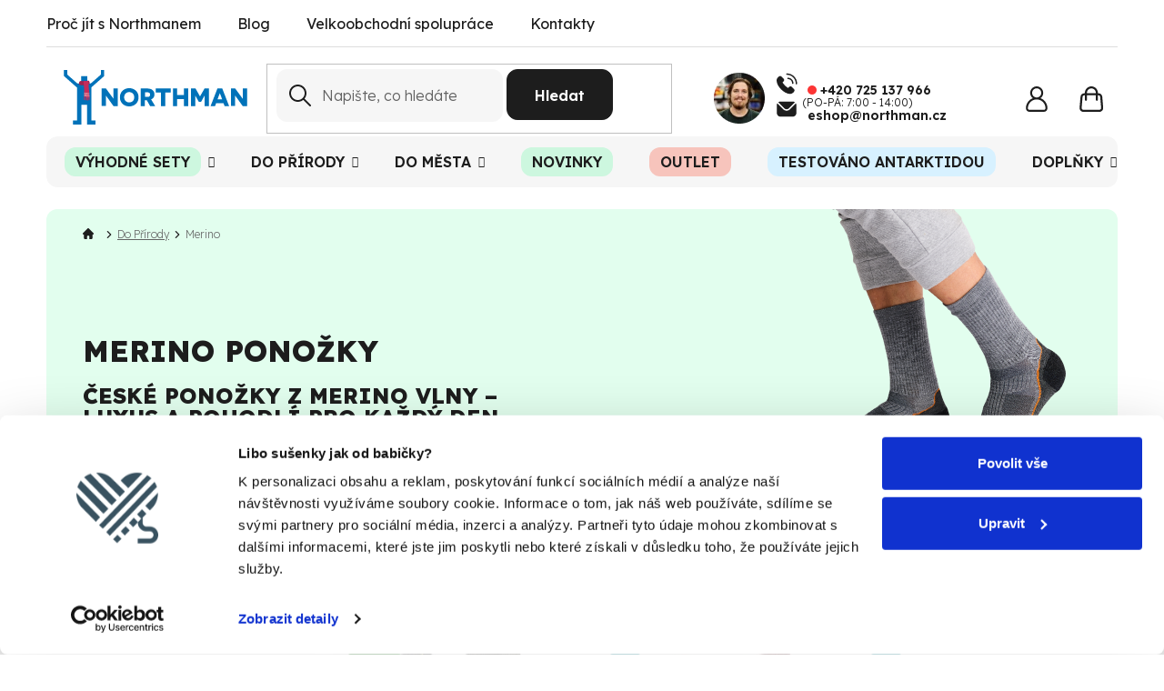

--- FILE ---
content_type: text/html; charset=utf-8
request_url: https://www.northman.cz/vlnene-ponozky/?pv27=87
body_size: 44854
content:
<!doctype html><html lang="cs" dir="ltr" class="header-background-light external-fonts-loaded"><head><meta charset="utf-8" /><meta name="viewport" content="width=device-width,initial-scale=1" /><title>Merino ponožky - Northman.cz</title><link rel="preconnect" href="https://cdn.myshoptet.com" /><link rel="dns-prefetch" href="https://cdn.myshoptet.com" /><link rel="preload" href="https://cdn.myshoptet.com/prj/dist/master/cms/libs/jquery/jquery-1.11.3.min.js" as="script" /><link href="https://cdn.myshoptet.com/prj/dist/master/shop/dist/font-shoptet-11.css.62c94c7785ff2cea73b2.css" rel="stylesheet"><script>
dataLayer = [];
dataLayer.push({'shoptet' : {
    "pageId": 848,
    "pageType": "category",
    "currency": "CZK",
    "currencyInfo": {
        "decimalSeparator": ",",
        "exchangeRate": 1,
        "priceDecimalPlaces": 0,
        "symbol": "K\u010d",
        "symbolLeft": 0,
        "thousandSeparator": " "
    },
    "language": "cs",
    "projectId": 384176,
    "category": {
        "guid": "0f9f5514-d80c-11eb-ac23-ac1f6b0076ec",
        "path": "\u010cesk\u00e9 sportovn\u00ed a outdoor pono\u017eky Active | Merino pono\u017eky",
        "parentCategoryGuid": "dba5ba7d-2191-11eb-aaaf-b8ca3a6063f8"
    },
    "cartInfo": {
        "id": null,
        "freeShipping": false,
        "freeShippingFrom": 1999,
        "leftToFreeGift": {
            "formattedPrice": "0 K\u010d",
            "priceLeft": 0
        },
        "freeGift": false,
        "leftToFreeShipping": {
            "priceLeft": 1999,
            "dependOnRegion": 0,
            "formattedPrice": "1 999 K\u010d"
        },
        "discountCoupon": [],
        "getNoBillingShippingPrice": {
            "withoutVat": 0,
            "vat": 0,
            "withVat": 0
        },
        "cartItems": [],
        "taxMode": "ORDINARY"
    },
    "cart": [],
    "customer": {
        "priceRatio": 1,
        "priceListId": 1,
        "groupId": null,
        "registered": false,
        "mainAccount": false
    }
}});
</script>

<!-- Google Tag Manager -->
<script>(function(w,d,s,l,i){w[l]=w[l]||[];w[l].push({'gtm.start':
new Date().getTime(),event:'gtm.js'});var f=d.getElementsByTagName(s)[0],
j=d.createElement(s),dl=l!='dataLayer'?'&l='+l:'';j.async=true;j.src=
'https://www.googletagmanager.com/gtm.js?id='+i+dl;f.parentNode.insertBefore(j,f);
})(window,document,'script','dataLayer','GTM-PLTWXPXW');</script>
<!-- End Google Tag Manager -->

<meta property="og:type" content="website"><meta property="og:site_name" content="northman.cz"><meta property="og:url" content="https://www.northman.cz/vlnene-ponozky/?pv27=87"><meta property="og:title" content="Merino ponožky - Northman.cz"><meta name="author" content="Northman.cz"><meta name="web_author" content="Shoptet.cz"><meta name="dcterms.rightsHolder" content="www.northman.cz"><meta name="robots" content="index,follow"><meta property="og:image" content="https://www.northman.cz/user/categories/orig/fi_2561107-1.svg"><meta property="og:description" content="Merino ponožky, Northman.cz"><meta name="description" content="Merino ponožky, Northman.cz"><style>:root {--color-primary: #1D1D1D;--color-primary-h: 0;--color-primary-s: 0%;--color-primary-l: 11%;--color-primary-hover: #1D1D1D;--color-primary-hover-h: 0;--color-primary-hover-s: 0%;--color-primary-hover-l: 11%;--color-secondary: #1D1D1D;--color-secondary-h: 0;--color-secondary-s: 0%;--color-secondary-l: 11%;--color-secondary-hover: #323232;--color-secondary-hover-h: 0;--color-secondary-hover-s: 0%;--color-secondary-hover-l: 20%;--color-tertiary: #1D1D1D;--color-tertiary-h: 0;--color-tertiary-s: 0%;--color-tertiary-l: 11%;--color-tertiary-hover: #1D1D1D;--color-tertiary-hover-h: 0;--color-tertiary-hover-s: 0%;--color-tertiary-hover-l: 11%;--color-header-background: #ffffff;--template-font: "sans-serif";--template-headings-font: "sans-serif";--header-background-url: none;--cookies-notice-background: #F8FAFB;--cookies-notice-color: #252525;--cookies-notice-button-hover: #27263f;--cookies-notice-link-hover: #3b3a5f;--templates-update-management-preview-mode-content: "Náhled aktualizací šablony je aktivní pro váš prohlížeč."}</style>
    
    <link href="https://cdn.myshoptet.com/prj/dist/master/shop/dist/main-11.less.5a24dcbbdabfd189c152.css" rel="stylesheet" />
        
<link rel="next" href="/vlnene-ponozky/strana-2/?pv27=87" />    <script>var shoptet = shoptet || {};</script>
    <script src="https://cdn.myshoptet.com/prj/dist/master/shop/dist/main-3g-header.js.05f199e7fd2450312de2.js"></script>
<!-- User include --><!-- api 498(150) html code header -->
<script async src="https://scripts.luigisbox.tech/LBX-830671.js"></script><meta name="luigisbox-tracker-id" content="645607-830671,cs"/><script type="text/javascript">const isPlpEnabled = sessionStorage.getItem('lbPlpEnabled') === 'true';if (isPlpEnabled) {const style = document.createElement("style");style.type = "text/css";style.id = "lb-plp-style";style.textContent = `body.type-category #content-wrapper,body.type-search #content-wrapper,body.type-category #content,body.type-search #content,body.type-category #content-in,body.type-search #content-in,body.type-category #main-in,body.type-search #main-in {min-height: 100vh;}body.type-category #content-wrapper > *,body.type-search #content-wrapper > *,body.type-category #content > *,body.type-search #content > *,body.type-category #content-in > *,body.type-search #content-in > *,body.type-category #main-in > *,body.type-search #main-in > * {display: none;}`;document.head.appendChild(style);}</script>
<!-- service 619(267) html code header -->
<link href="https://cdn.myshoptet.com/usr/fvstudio.myshoptet.com/user/documents/addons/cartupsell.min.css?24.11.1" rel="stylesheet">
<!-- service 1893(1458) html code header -->
<script src="https://www.retentionup-doplnek.cz/www/js/klaviyotrack.js"></script>
<script>
var navigationTexts = [];
function sleep(ms) {return new Promise(r => setTimeout(r, ms));}
function getNavigationText(id) {
    var el = document.getElementById(id);
    if (el) {
        var name = el.querySelector('[itemprop="item"] [itemprop="name"]');
        if (name) navigationTexts.push(name.innerText);
    }
}
document.addEventListener("DOMContentLoaded", async (event) => {
  navigationTexts = [];
  let params = new URLSearchParams(document.location.search);
  let name = params.get("utm_email");
  let userId = params.get("utm_userid");
  if(name != null){localStorage.setItem("nameUser", name);}
  if(userId != null){localStorage.setItem("userId", userId);}
  if(shoptet.customer.email != null && shoptet.customer.email != ""){
    localStorage.setItem("nameUser", shoptet.customer.email);
  }
  if(localStorage.getItem("clickViewProduct") == "1"){
    await sleep(1000);
    localStorage.setItem("clickViewProduct", "0");
    if(shoptet.customer.guid != null || localStorage.getItem("nameUser") != null || localStorage.getItem("userId") != null){
      var xhr = new XMLHttpRequest();
      let priceBefore = document.getElementsByClassName("price-final-holder")[0].innerText;
      if(document.getElementsByClassName("price-standard")[0] != null)
        priceBefore = document.getElementsByClassName("price-standard")[0].innerText;
      let image = "";
      if(document.getElementsByClassName("p-thumbnail highlighted")[0] != null)
        image = document.getElementsByClassName("p-thumbnail highlighted")[0].href;
      if(document.getElementsByClassName("p-main-image cloud-zoom cbox")[0] != null && image == "")
        image = document.getElementsByClassName("p-main-image cloud-zoom cbox")[0].href;
      if(document.getElementsByClassName("highlighted p-main-image")[0] !=null)
        image = document.getElementsByClassName("highlighted p-main-image")[0].href;
      if(document.getElementsByClassName("p-main-image cbox")[0] !=null)
        image = document.getElementsByClassName("p-main-image cbox")[0].href;
      let emailMain = localStorage.getItem("nameUser");
      if(emailMain == null || emailMain == ""){
        emailMain = shoptet.customer.email;
      }
      for (let i = 1; i <= 3; i++) {
        getNavigationText("navigation-"+i);
      }
      let resultToSend = {};
      if(document.getElementsByClassName("p-detail-inner-header")[0].childNodes[1].innerText == undefined){
        resultToSend = {id: shoptet.customer.guid, email: emailMain, userId: localStorage.getItem("userId"), eshopId: dataLayer[0].shoptet.projectId, item: {Categories: navigationTexts, ProductName: document.querySelector('[data-title]').innerText, Price: parseInt(document.getElementsByClassName("price-final-holder")[0].innerText.replace("Kč", "").replaceAll(" ", "").replace("/", "").replace("ks", "").replace(/\D/g,'')), URL: window.location.href.replaceAll("/", "----"), priceBefore: parseInt(priceBefore.replace(/[\n\r\t\W]/g, ' ').replace(/\D/g,'')), ImageURL: image.replaceAll("/", "----").replace("?", "....") } }
      }else{
        resultToSend = {id: shoptet.customer.guid, email: emailMain, userId: localStorage.getItem("userId"), eshopId: dataLayer[0].shoptet.projectId, item: {Categories: navigationTexts, ProductName: document.getElementsByClassName("p-detail-inner-header")[0].childNodes[1].innerText.replace(/\n/g,' '), Price: parseInt(document.getElementsByClassName("price-final-holder")[0].innerText.replace("Kč", "").replaceAll(" ", "").replace("/", "").replace("ks", "").replace(/\D/g,'')), URL: window.location.href.replaceAll("/", "----"), priceBefore: parseInt(priceBefore.replace(/[\n\r\t\W]/g, ' ').replace(/\D/g,'')), ImageURL: image.replaceAll("/", "----").replace("?", "....") } }
      }
      xhr.open('GET', 'https://www.retentionup-doplnek.cz/api/viewedproduct/'+JSON.stringify(resultToSend), true);
      xhr.onreadystatechange = function() {
        if (xhr.readyState == 4 && xhr.status == 200) {}
      };
      xhr.send();
    }
  }
  let allProducts = document.getElementsByClassName("product");
  const productsArray = Array.from(allProducts);
  productsArray.forEach(product => {
    product.addEventListener('click', function() {
      localStorage.setItem("clickViewProduct", "1");
    });
  });
  if(shoptet.customer.guid != null){
    var xhr3 = new XMLHttpRequest();
    xhr3.open('GET', 'https://www.retentionup-doplnek.cz/api/activeonsite/'+shoptet.customer.guid, true);
    xhr3.onreadystatechange = function() {
      if (xhr3.readyState == 4 && xhr3.status == 200) {}
    };
    xhr3.send();
  }else if(localStorage.getItem("nameUser") != null){
    var xhr3 = new XMLHttpRequest();
    xhr3.open('GET', 'https://www.retentionup-doplnek.cz/api/activeonsite/'+localStorage.getItem("nameUser"), true);
    xhr3.onreadystatechange = function() {
      if (xhr3.readyState == 4 && xhr3.status == 200) {
      } else {
      }
    };
    xhr3.send();
  }
  if (getShoptetDataLayer('pageType') === 'cart') {
    const userGuid = shoptet.customer.guid;
    if(userGuid != null || localStorage.getItem("nameUser") != null || localStorage.getItem("userId") != null){
      const items = [
        { name: "Item1", quantity: 2, price: 10.99 },
        { name: "Item2", quantity: 1, price: 5.99 },
      ];
      var xhr2 = new XMLHttpRequest();
      await sleep(1000);
      const cartData = getShoptetDataLayer('cart');
      const modifiedCartData = cartData.map(item => {
        const { name: ProductName, priceWithVat: ItemPrice, code: ProductID, quantity: Quantity, ...rest } = item;
        return { ProductName, ItemPrice, ProductID, Quantity, ...rest };
      });
      modifiedCartData.forEach(function(item) {
        if(item.ProductID != null){
          if(document.querySelector('[data-micro-sku="' + item.ProductID + '"]') != null){
            item.ProductURL = document.querySelector('[data-micro-sku="' + item.ProductID + '"]').childNodes[1].childNodes[1].href.replaceAll("/", "----");
            item.ImageURL = document.querySelector('[data-micro-sku="' + item.ProductID + '"]').childNodes[1].childNodes[1].childNodes[1].src.replaceAll("/", "----").replace("?", "....").replace("related", "big");
          }
        }
      });
      let emailMain = localStorage.getItem("nameUser");
      if(emailMain == null || emailMain == ""){
        emailMain = shoptet.customer.email;
      }
      let mainResultObj = {
        shoptet: {
          customer: {
            guid: shoptet.customer.guid,
            email: emailMain,
            eshopId: dataLayer[0].shoptet.projectId,
            userId: localStorage.getItem("userId"),
          }
        },
        items: modifiedCartData
      };

      for(let i = 0; i < mainResultObj.items.length;i++){
        mainResultObj.items[i].ProductID = mainResultObj.items[i].ProductID.replace("/", "-");
      }
      xhr2.open('GET', 'https://www.retentionup-doplnek.cz/api/startcheckout/'+JSON.stringify(mainResultObj), true);
      xhr2.onreadystatechange = function() {
        if (xhr2.readyState == 4 && xhr2.status == 200) {}
      };
      xhr2.send();
    }
  }
});
</script>
<!-- project html code header -->
<!-- <link href="https://fonts.googleapis.com/css2?family=Poppins:ital,wght@0,500;0,600;1,700;1,900" rel="stylesheet">
<link href="https://fonts.googleapis.com/css2?family=Roboto:ital@1&display=swap" rel="stylesheet"> -->

<!--link href="https://fonts.googleapis.com/css2?family=Oxygen:wght@300;400;700" rel="stylesheet"> 

<link href="https://cdn.myshoptet.com/usr/www.northman.cz/user/documents/pkUpravy_update_bartos.css" class="pkUpravy" rel="stylesheet" /-->

<link rel="apple-touch-icon" sizes="180x180" href="/user/documents/upload/design/logo/favicon/apple-touch-icon.png">
<link rel="icon" type="image/png" sizes="32x32" href="/user/documents/upload/design/logo/favicon/favicon-32x32.png">
<link rel="icon" type="image/png" sizes="16x16" href="/user/documents/upload/design/logo/favicon/favicon-16x16.png">
<!-- <link rel="manifest" href="/user/documents/upload/design/logo/favicon/site.webmanifest"> -->
<link rel="mask-icon" href="/user/documents/upload/design/logo/favicon/safari-pinned-tab.svg" color="#0074ba">
<link rel="shortcut icon" href="/user/documents/upload/design/logo/favicon/favicon.ico">
<meta name="apple-mobile-web-app-title" content="Northman.cz">
<meta name="application-name" content="Northman.cz">
<meta name="msapplication-TileColor" content="#ffffff">
<meta name="msapplication-config" content="/user/documents/upload/design/logo/favicon/browserconfig.xml">
<meta name="theme-color" content="#ffffff">
<meta name="google-site-verification" content="x2mUQzoPLKiV9u34kY9yVYZrrhf74KGkSpkwCE6TDLk" />
<meta name="seznam-wmt" content="HCVw3OBgUiBjvioZ9ENhMsZku383ZvcZ" />


<!--style>
.advanced-parameter-inner img {width: auto;}
.products.products-block .p {padding: 0;}
.products.products-block .info-card .p {box-shadow: 0px 3px 6px #00000029; height: unset;}
.info-card .p-in {background: #1F97E8; padding: 15px;}
.info-card span {font: normal normal bold 18px/18px Oxygen; letter-spacing: 0.63px; color: #FFFFFF;}
.info-card p {font: normal normal normal 14px/18px Oxygen; letter-spacing: 0.49px; color: #FFFFFF;}
.pkUsp:not(.pkTopUsp):not(.pkCategoryUsp) {margin: 0 0 86px;}
.homepage-box.welcome-wrapper .content-wrapper-in .container {margin: auto 0;}
@media (min-width: 1280px) {.homepage-box.welcome-wrapper {display: flex;} .homepage-box.welcome-wrapper>div {width: 50%;}}
div .dkLabFavHeaderIconBtn:before {display: none;}
div .products.products-block .pkHeart {display: none;}
#dkLabFavHeaderIconBtn {top: 1px;width: 45px;height: 45px;margin: 0 8px 0 0;border: 1px solid #e5e5e5;border-radius: 50%;line-height: 55px;text-align: center;}
#dkLabFavHeaderIconBtn:hover {border-color: #000;}
#dkLabFavHeaderIconBtn:after {position: absolute;top: 11px;left: 10px;width: 25px;height: 22px;background: url("https://cdn.myshoptet.com/usr/www.northman.cz/user/documents/upload/design/icons/heart.png") no-repeat 0 0;background-size: cover;content: "";}
.dkLabFavHeaderIconBtn em {z-index: 2;}
.pkFav.pkNavBut {display: none;}
@media (max-width: 767px) {.responsive-tools > a[data-target="login"] {margin-right: 60px;} body.template-11 #dkLabFavHeaderWrapper {top: -80px;right: 65px;}}
</style-->

<!-- Klaviyo -->
<script async type="text/javascript" src="https://static.klaviyo.com/onsite/js/klaviyo.js?company_id=Wa7KZJ"></script>
<!-- End Klaviyo -->

<!--link rel="stylesheet" href="/user/documents/mime/style.css?v=1.61"-->
<script>
// Hodiny v hlavičce/košíku
window.openTime = "(PO-PÁ: 7:00 - 14:00)"; 
</script>
<link rel="stylesheet" href="https://cdn.myshoptet.com/usr/www.northman.cz/user/documents/mime/style.css?v=1.77">
<script type="text/javascript" src="https://cdn.myshoptet.com/usr/www.northman.cz/user/documents/mime/script-head.js?v=1.77"></script>


<style>
/* POZADÍ NAVIGACE */
.menu-item-896 b { background-color: #CDF7DF; padding: 6px 12px; } /* Výhodné sety */
.menu-item-893 b { background-color: #CDF7DF; padding: 6px 12px; } /* Novinky */
.menu-item-753 b { background-color: #F7C4BC; padding: 6px 12px; } /* Outlet */
.menu-item-1146 b { background-color: #d7f1ff; padding: 6px 12px; } /* Outlet */


/* IKONY FILTRU */
.filter-section-parametric-id-69 h4:before { background-image: url("/user/documents/upload/mime/filter/barva_1.png") } /* Barva */
.filter-section-parametric-id-27 h4:before { background-image: url("/user/documents/upload/mime/filter/material.png") } /* Materiál */
.filter-section-parametric-id-24 h4:before { background-image: url("/user/documents/upload/mime/filter/teplotni-trida.png") } /* Teplotní třída */
.filter-section-parametric-id-5 h4:before { background-image: url("/user/documents/upload/mime/filter/velikost.png") } /* Velikost */
.filter-section-parametric-id-21 h4:before { background-image: url("/user/documents/upload/mime/filter/vyska.png") } /* Výška */
.filter-section-parametric-id-32 h4:before { background-image: url("/user/documents/upload/mime/filter/mekceni.png") } /* Mekceni */
.filter-section-parametric-id-18 h4:before { background-image: url("/user/documents/upload/mime/filter/kategorie.png") } /* Kategorie */
/*.filter-section-parametric-id-21 h4:before { background-image: url("/user/documents/upload/mime/filter/vyska.png") } /* Aktivita */
/*.filter-section-parametric-id-21 h4:before { background-image: url("/user/documents/upload/mime/filter/vyska.png") } /* Aktivita */

.category-top > h4, .category-top > #productsTop {display:none;}
#footer .custom-footer__banner102, #footer .custom-footer__banner103 {display: none;}

html[lang=cs] #header .header-top .top-navigation-contacts a.project-phone span:after, html[lang=cs] #navigation .menu-level-1>li.tel-li a:after, html[lang=cs] .top-navigation-contacts a.project-phone span:after{
content: "(Po-Pá: 7:00 - 14:00)";
}

.ordering-process .custom-footer__newsletter{display:none;}
.ordering-process .custom-footer__instagram{display:none;}
.week-champion .mime-discountCouponCategory{display:none;}

#header .header-top .site-name-wrapper .site-name a img{
width: 100%;
height: 100%;
}
</style>

<!-- Foxentry start -->
<script type="text/javascript" async>
var Foxentry;
(function () {
var e = document.querySelector("script"), s = document.createElement('script');
s.setAttribute('type', 'text/javascript');
s.setAttribute('async', 'true');
s.setAttribute('src', 'https://cdn.foxentry.cz/lib');
e.parentNode.appendChild(s);
s.onload = function(){ Foxentry = new FoxentryBase('NuFcjPMNKC'); }
})();
</script>
<!-- Foxentry end -->

<script id="Cookiebot" src="https://consent.cookiebot.com/uc.js" data-cbid="6046c045-e44a-497d-897e-05505e6e39e7" data-blockingmode="auto" type="text/javascript"></script>
<!-- /User include --><link rel="canonical" href="https://www.northman.cz/vlnene-ponozky/" />    <script>
        var _hwq = _hwq || [];
        _hwq.push(['setKey', '04D6100C7D968AF2B1EA04ECFC3DF47B']);
        _hwq.push(['setTopPos', '220']);
        _hwq.push(['showWidget', '21']);
        (function() {
            var ho = document.createElement('script');
            ho.src = 'https://cz.im9.cz/direct/i/gjs.php?n=wdgt&sak=04D6100C7D968AF2B1EA04ECFC3DF47B';
            var s = document.getElementsByTagName('script')[0]; s.parentNode.insertBefore(ho, s);
        })();
    </script>
<script>!function(){var t={9196:function(){!function(){var t=/\[object (Boolean|Number|String|Function|Array|Date|RegExp)\]/;function r(r){return null==r?String(r):(r=t.exec(Object.prototype.toString.call(Object(r))))?r[1].toLowerCase():"object"}function n(t,r){return Object.prototype.hasOwnProperty.call(Object(t),r)}function e(t){if(!t||"object"!=r(t)||t.nodeType||t==t.window)return!1;try{if(t.constructor&&!n(t,"constructor")&&!n(t.constructor.prototype,"isPrototypeOf"))return!1}catch(t){return!1}for(var e in t);return void 0===e||n(t,e)}function o(t,r,n){this.b=t,this.f=r||function(){},this.d=!1,this.a={},this.c=[],this.e=function(t){return{set:function(r,n){u(c(r,n),t.a)},get:function(r){return t.get(r)}}}(this),i(this,t,!n);var e=t.push,o=this;t.push=function(){var r=[].slice.call(arguments,0),n=e.apply(t,r);return i(o,r),n}}function i(t,n,o){for(t.c.push.apply(t.c,n);!1===t.d&&0<t.c.length;){if("array"==r(n=t.c.shift()))t:{var i=n,a=t.a;if("string"==r(i[0])){for(var f=i[0].split("."),s=f.pop(),p=(i=i.slice(1),0);p<f.length;p++){if(void 0===a[f[p]])break t;a=a[f[p]]}try{a[s].apply(a,i)}catch(t){}}}else if("function"==typeof n)try{n.call(t.e)}catch(t){}else{if(!e(n))continue;for(var l in n)u(c(l,n[l]),t.a)}o||(t.d=!0,t.f(t.a,n),t.d=!1)}}function c(t,r){for(var n={},e=n,o=t.split("."),i=0;i<o.length-1;i++)e=e[o[i]]={};return e[o[o.length-1]]=r,n}function u(t,o){for(var i in t)if(n(t,i)){var c=t[i];"array"==r(c)?("array"==r(o[i])||(o[i]=[]),u(c,o[i])):e(c)?(e(o[i])||(o[i]={}),u(c,o[i])):o[i]=c}}window.DataLayerHelper=o,o.prototype.get=function(t){var r=this.a;t=t.split(".");for(var n=0;n<t.length;n++){if(void 0===r[t[n]])return;r=r[t[n]]}return r},o.prototype.flatten=function(){this.b.splice(0,this.b.length),this.b[0]={},u(this.a,this.b[0])}}()}},r={};function n(e){var o=r[e];if(void 0!==o)return o.exports;var i=r[e]={exports:{}};return t[e](i,i.exports,n),i.exports}n.n=function(t){var r=t&&t.__esModule?function(){return t.default}:function(){return t};return n.d(r,{a:r}),r},n.d=function(t,r){for(var e in r)n.o(r,e)&&!n.o(t,e)&&Object.defineProperty(t,e,{enumerable:!0,get:r[e]})},n.o=function(t,r){return Object.prototype.hasOwnProperty.call(t,r)},function(){"use strict";n(9196)}()}();</script>    <!-- Global site tag (gtag.js) - Google Analytics -->
    <script async src="https://www.googletagmanager.com/gtag/js?id=G-H9XH7LS08N"></script>
    <script>
        
        window.dataLayer = window.dataLayer || [];
        function gtag(){dataLayer.push(arguments);}
        

        
        gtag('js', new Date());

        
                gtag('config', 'G-H9XH7LS08N', {"groups":"GA4","send_page_view":false,"content_group":"category","currency":"CZK","page_language":"cs"});
        
                gtag('config', 'AW-357886682', {"allow_enhanced_conversions":true});
        
        
        
        
        
                    gtag('event', 'page_view', {"send_to":"GA4","page_language":"cs","content_group":"category","currency":"CZK"});
        
        
        
        
        
        
        
        
        
        
        
        
        
        document.addEventListener('DOMContentLoaded', function() {
            if (typeof shoptet.tracking !== 'undefined') {
                for (var id in shoptet.tracking.bannersList) {
                    gtag('event', 'view_promotion', {
                        "send_to": "UA",
                        "promotions": [
                            {
                                "id": shoptet.tracking.bannersList[id].id,
                                "name": shoptet.tracking.bannersList[id].name,
                                "position": shoptet.tracking.bannersList[id].position
                            }
                        ]
                    });
                }
            }

            shoptet.consent.onAccept(function(agreements) {
                if (agreements.length !== 0) {
                    console.debug('gtag consent accept');
                    var gtagConsentPayload =  {
                        'ad_storage': agreements.includes(shoptet.config.cookiesConsentOptPersonalisation)
                            ? 'granted' : 'denied',
                        'analytics_storage': agreements.includes(shoptet.config.cookiesConsentOptAnalytics)
                            ? 'granted' : 'denied',
                                                                                                'ad_user_data': agreements.includes(shoptet.config.cookiesConsentOptPersonalisation)
                            ? 'granted' : 'denied',
                        'ad_personalization': agreements.includes(shoptet.config.cookiesConsentOptPersonalisation)
                            ? 'granted' : 'denied',
                        };
                    console.debug('update consent data', gtagConsentPayload);
                    gtag('consent', 'update', gtagConsentPayload);
                    dataLayer.push(
                        { 'event': 'update_consent' }
                    );
                }
            });
        });
    </script>
</head><body class="desktop id-848 in-vlnene-ponozky template-11 type-category multiple-columns-body columns-mobile-2 columns-3 ums_forms_redesign--off ums_a11y_category_page--on ums_discussion_rating_forms--off ums_flags_display_unification--on ums_a11y_login--off mobile-header-version-0"><noscript>
    <style>
        #header {
            padding-top: 0;
            position: relative !important;
            top: 0;
        }
        .header-navigation {
            position: relative !important;
        }
        .overall-wrapper {
            margin: 0 !important;
        }
        body:not(.ready) {
            visibility: visible !important;
        }
    </style>
    <div class="no-javascript">
        <div class="no-javascript__title">Musíte změnit nastavení vašeho prohlížeče</div>
        <div class="no-javascript__text">Podívejte se na: <a href="https://www.google.com/support/bin/answer.py?answer=23852">Jak povolit JavaScript ve vašem prohlížeči</a>.</div>
        <div class="no-javascript__text">Pokud používáte software na blokování reklam, může být nutné povolit JavaScript z této stránky.</div>
        <div class="no-javascript__text">Děkujeme.</div>
    </div>
</noscript>

        <div id="fb-root"></div>
        <script>
            window.fbAsyncInit = function() {
                FB.init({
                    autoLogAppEvents : true,
                    xfbml            : true,
                    version          : 'v24.0'
                });
            };
        </script>
        <script async defer crossorigin="anonymous" src="https://connect.facebook.net/cs_CZ/sdk.js#xfbml=1&version=v24.0"></script>
<!-- Google Tag Manager (noscript) -->
<noscript><iframe src="https://www.googletagmanager.com/ns.html?id=GTM-PLTWXPXW"
height="0" width="0" style="display:none;visibility:hidden"></iframe></noscript>
<!-- End Google Tag Manager (noscript) -->

<a href="#content" class="skip-link sr-only">Přejít na obsah</a><div class="overall-wrapper"><div class="user-action"><div class="container"><div class="user-action-in"><div class="user-action-login popup-widget login-widget"><div class="popup-widget-inner"><h2 id="loginHeading">Přihlášení k vašemu účtu</h2><div id="customerLogin"><form action="/action/Customer/Login/" method="post" id="formLoginIncluded" class="csrf-enabled formLogin" data-testid="formLogin"><input type="hidden" name="referer" value="" /><div class="form-group"><div class="input-wrapper email js-validated-element-wrapper no-label"><input type="email" name="email" class="form-control" autofocus placeholder="E-mailová adresa (např. jan@novak.cz)" data-testid="inputEmail" autocomplete="email" required /></div></div><div class="form-group"><div class="input-wrapper password js-validated-element-wrapper no-label"><input type="password" name="password" class="form-control" placeholder="Heslo" data-testid="inputPassword" autocomplete="current-password" required /><span class="no-display">Nemůžete vyplnit toto pole</span><input type="text" name="surname" value="" class="no-display" /></div></div><div class="form-group"><div class="login-wrapper"><button type="submit" class="btn btn-secondary btn-text btn-login" data-testid="buttonSubmit">Přihlásit se</button><div class="password-helper"><a href="/registrace/" data-testid="signup" rel="nofollow">Nová registrace</a><a href="/klient/zapomenute-heslo/" rel="nofollow">Zapomenuté heslo</a></div></div></div></form>
</div></div></div>
    <div id="cart-widget" class="user-action-cart popup-widget cart-widget loader-wrapper" data-testid="popupCartWidget" role="dialog" aria-hidden="true"><div class="popup-widget-inner cart-widget-inner place-cart-here"><div class="loader-overlay"><div class="loader"></div></div></div><div class="cart-widget-button"><a href="/kosik/" class="btn btn-conversion" id="continue-order-button" rel="nofollow" data-testid="buttonNextStep">Pokračovat do košíku</a></div></div></div>
</div></div><div class="top-navigation-bar" data-testid="topNavigationBar">

    <div class="container">

        <div class="top-navigation-contacts">
            <strong>Zákaznická podpora:</strong><a href="tel:+420725137966" class="project-phone" aria-label="Zavolat na +420725137966" data-testid="contactboxPhone"><span>+420 725 137 966</span></a><a href="mailto:eshop@northman.cz" class="project-email" data-testid="contactboxEmail"><span>eshop@northman.cz</span></a>        </div>

                            <div class="top-navigation-menu">
                <div class="top-navigation-menu-trigger"></div>
                <ul class="top-navigation-bar-menu">
                                            <li class="top-navigation-menu-item-693">
                            <a href="/proc-northman/">Proč jít s Northmanem</a>
                        </li>
                                            <li class="top-navigation-menu-item-726">
                            <a href="/blog/">Blog</a>
                        </li>
                                            <li class="top-navigation-menu-item-external-41">
                            <a href="https://www.spoluprace.northman.cz" target="blank">Velkoobchodní spolupráce</a>
                        </li>
                                            <li class="top-navigation-menu-item-29">
                            <a href="/kontaktujte-nas/">Kontakty</a>
                        </li>
                                    </ul>
                <ul class="top-navigation-bar-menu-helper"></ul>
            </div>
        
        <div class="top-navigation-tools top-navigation-tools--language">
            <div class="responsive-tools">
                <a href="#" class="toggle-window" data-target="search" aria-label="Hledat" data-testid="linkSearchIcon"></a>
                                                            <a href="#" class="toggle-window" data-target="login"></a>
                                                    <a href="#" class="toggle-window" data-target="navigation" aria-label="Menu" data-testid="hamburgerMenu"></a>
            </div>
                <div class="dropdown">
        <span>Ceny v:</span>
        <button id="topNavigationDropdown" type="button" data-toggle="dropdown" aria-haspopup="true" aria-expanded="false">
            CZK
            <span class="caret"></span>
        </button>
        <ul class="dropdown-menu" aria-labelledby="topNavigationDropdown"><li><a href="/action/Currency/changeCurrency/?currencyCode=CZK" rel="nofollow">CZK</a></li><li><a href="/action/Currency/changeCurrency/?currencyCode=EUR" rel="nofollow">EUR</a></li></ul>
    </div>
            <a href="/login/?backTo=%2Fvlnene-ponozky%2F%3Fpv27%3D87" class="top-nav-button top-nav-button-login primary login toggle-window" data-target="login" data-testid="signin" rel="nofollow"><span>Přihlášení</span></a>        </div>

    </div>

</div>
<header id="header"><div class="container navigation-wrapper">
    <div class="header-top">
        <div class="site-name-wrapper">
            <div class="site-name"><a href="/" data-testid="linkWebsiteLogo"><img src="https://cdn.myshoptet.com/usr/www.northman.cz/user/logos/northman-logo-zima.svg" alt="Northman.cz" fetchpriority="low" /></a></div>        </div>
        <div class="search" itemscope itemtype="https://schema.org/WebSite">
            <meta itemprop="headline" content="Merino ponožky"/><meta itemprop="url" content="https://www.northman.cz"/><meta itemprop="text" content="Merino ponožky, Northman.cz"/>            <form action="/action/ProductSearch/prepareString/" method="post"
    id="formSearchForm" class="search-form compact-form js-search-main"
    itemprop="potentialAction" itemscope itemtype="https://schema.org/SearchAction" data-testid="searchForm">
    <fieldset>
        <meta itemprop="target"
            content="https://www.northman.cz/vyhledavani/?string={string}"/>
        <input type="hidden" name="language" value="cs"/>
        
            
<input
    type="search"
    name="string"
        class="query-input form-control search-input js-search-input"
    placeholder="Napište, co hledáte"
    autocomplete="off"
    required
    itemprop="query-input"
    aria-label="Vyhledávání"
    data-testid="searchInput"
>
            <button type="submit" class="btn btn-default" data-testid="searchBtn">Hledat</button>
        
    </fieldset>
</form>
        </div>
        <div class="navigation-buttons">
                
    <a href="/kosik/" class="btn btn-icon toggle-window cart-count" data-target="cart" data-hover="true" data-redirect="true" data-testid="headerCart" rel="nofollow" aria-haspopup="dialog" aria-expanded="false" aria-controls="cart-widget">
        
                <span class="sr-only">Nákupní košík</span>
        
            <span class="cart-price visible-lg-inline-block" data-testid="headerCartPrice">
                                    Prázdný košík                            </span>
        
    
            </a>
        </div>
    </div>
    <nav id="navigation" aria-label="Hlavní menu" data-collapsible="true"><div class="navigation-in menu"><ul class="menu-level-1" role="menubar" data-testid="headerMenuItems"><li class="menu-item-896 ext" role="none"><a href="/vyhodne-sety/" data-testid="headerMenuItem" role="menuitem" aria-haspopup="true" aria-expanded="false"><b>Výhodné sety</b><span class="submenu-arrow"></span></a><ul class="menu-level-2" aria-label="Výhodné sety" tabindex="-1" role="menu"><li class="menu-item-1161" role="none"><a href="/5-2_sety/" class="menu-image" data-testid="headerMenuItem" tabindex="-1" aria-hidden="true"><img src="data:image/svg+xml,%3Csvg%20width%3D%22140%22%20height%3D%22100%22%20xmlns%3D%22http%3A%2F%2Fwww.w3.org%2F2000%2Fsvg%22%3E%3C%2Fsvg%3E" alt="" aria-hidden="true" width="140" height="100"  data-src="https://cdn.myshoptet.com/usr/www.northman.cz/user/categories/thumb/sety.svg" fetchpriority="low" /></a><div><a href="/5-2_sety/" data-testid="headerMenuItem" role="menuitem"><span>5+2 sety</span></a>
                        </div></li><li class="menu-item-899" role="none"><a href="/urban-vyhodne-sety/" class="menu-image" data-testid="headerMenuItem" tabindex="-1" aria-hidden="true"><img src="data:image/svg+xml,%3Csvg%20width%3D%22140%22%20height%3D%22100%22%20xmlns%3D%22http%3A%2F%2Fwww.w3.org%2F2000%2Fsvg%22%3E%3C%2Fsvg%3E" alt="" aria-hidden="true" width="140" height="100"  data-src="https://cdn.myshoptet.com/usr/www.northman.cz/user/categories/thumb/city-svgrepo-com.svg" fetchpriority="low" /></a><div><a href="/urban-vyhodne-sety/" data-testid="headerMenuItem" role="menuitem"><span>Do Města</span></a>
                        </div></li><li class="menu-item-902" role="none"><a href="/active-vyhodne-sety/" class="menu-image" data-testid="headerMenuItem" tabindex="-1" aria-hidden="true"><img src="data:image/svg+xml,%3Csvg%20width%3D%22140%22%20height%3D%22100%22%20xmlns%3D%22http%3A%2F%2Fwww.w3.org%2F2000%2Fsvg%22%3E%3C%2Fsvg%3E" alt="" aria-hidden="true" width="140" height="100"  data-src="https://cdn.myshoptet.com/usr/www.northman.cz/user/categories/thumb/do-prirody.svg" fetchpriority="low" /></a><div><a href="/active-vyhodne-sety/" data-testid="headerMenuItem" role="menuitem"><span>Do Přírody</span></a>
                        </div></li><li class="menu-item-1247" role="none"><a href="/pro-neho/" class="menu-image" data-testid="headerMenuItem" tabindex="-1" aria-hidden="true"><img src="data:image/svg+xml,%3Csvg%20width%3D%22140%22%20height%3D%22100%22%20xmlns%3D%22http%3A%2F%2Fwww.w3.org%2F2000%2Fsvg%22%3E%3C%2Fsvg%3E" alt="" aria-hidden="true" width="140" height="100"  data-src="https://cdn.myshoptet.com/usr/www.northman.cz/user/categories/thumb/user-male-svgrepo-com-1.svg" fetchpriority="low" /></a><div><a href="/pro-neho/" data-testid="headerMenuItem" role="menuitem"><span>Pro něho</span></a>
                        </div></li><li class="menu-item-1250" role="none"><a href="/pro-ni/" class="menu-image" data-testid="headerMenuItem" tabindex="-1" aria-hidden="true"><img src="data:image/svg+xml,%3Csvg%20width%3D%22140%22%20height%3D%22100%22%20xmlns%3D%22http%3A%2F%2Fwww.w3.org%2F2000%2Fsvg%22%3E%3C%2Fsvg%3E" alt="" aria-hidden="true" width="140" height="100"  data-src="https://cdn.myshoptet.com/usr/www.northman.cz/user/categories/thumb/user-female-svgrepo-com-1.svg" fetchpriority="low" /></a><div><a href="/pro-ni/" data-testid="headerMenuItem" role="menuitem"><span>Pro ni</span></a>
                        </div></li></ul></li>
<li class="menu-item-744 ext" role="none"><a href="/active/" data-testid="headerMenuItem" role="menuitem" aria-haspopup="true" aria-expanded="false"><b>Do Přírody</b><span class="submenu-arrow"></span></a><ul class="menu-level-2" aria-label="Do Přírody" tabindex="-1" role="menu"><li class="menu-item-887" role="none"><a href="/active-sety/" class="menu-image" data-testid="headerMenuItem" tabindex="-1" aria-hidden="true"><img src="data:image/svg+xml,%3Csvg%20width%3D%22140%22%20height%3D%22100%22%20xmlns%3D%22http%3A%2F%2Fwww.w3.org%2F2000%2Fsvg%22%3E%3C%2Fsvg%3E" alt="" aria-hidden="true" width="140" height="100"  data-src="https://cdn.myshoptet.com/usr/www.northman.cz/user/categories/thumb/sety-1.svg" fetchpriority="low" /></a><div><a href="/active-sety/" data-testid="headerMenuItem" role="menuitem"><span>Výhodné Sety</span></a>
                        </div></li><li class="menu-item-848 active" role="none"><a href="/vlnene-ponozky/" class="menu-image" data-testid="headerMenuItem" tabindex="-1" aria-hidden="true"><img src="data:image/svg+xml,%3Csvg%20width%3D%22140%22%20height%3D%22100%22%20xmlns%3D%22http%3A%2F%2Fwww.w3.org%2F2000%2Fsvg%22%3E%3C%2Fsvg%3E" alt="" aria-hidden="true" width="140" height="100"  data-src="https://cdn.myshoptet.com/usr/www.northman.cz/user/categories/thumb/fi_2561107-1.svg" fetchpriority="low" /></a><div><a href="/vlnene-ponozky/" data-testid="headerMenuItem" role="menuitem"><span>Merino</span></a>
                        </div></li><li class="menu-item-1033" role="none"><a href="/antibakterialni-ponozky/" class="menu-image" data-testid="headerMenuItem" tabindex="-1" aria-hidden="true"><img src="data:image/svg+xml,%3Csvg%20width%3D%22140%22%20height%3D%22100%22%20xmlns%3D%22http%3A%2F%2Fwww.w3.org%2F2000%2Fsvg%22%3E%3C%2Fsvg%3E" alt="" aria-hidden="true" width="140" height="100"  data-src="https://cdn.myshoptet.com/usr/www.northman.cz/user/categories/thumb/antibakterialni.svg" fetchpriority="low" /></a><div><a href="/antibakterialni-ponozky/" data-testid="headerMenuItem" role="menuitem"><span>Extra antibakteriální</span></a>
                        </div></li><li class="menu-item-806" role="none"><a href="/ponozky-sportovni-damske/" class="menu-image" data-testid="headerMenuItem" tabindex="-1" aria-hidden="true"><img src="data:image/svg+xml,%3Csvg%20width%3D%22140%22%20height%3D%22100%22%20xmlns%3D%22http%3A%2F%2Fwww.w3.org%2F2000%2Fsvg%22%3E%3C%2Fsvg%3E" alt="" aria-hidden="true" width="140" height="100"  data-src="https://cdn.myshoptet.com/usr/www.northman.cz/user/categories/thumb/user-female-svgrepo-com.svg" fetchpriority="low" /></a><div><a href="/ponozky-sportovni-damske/" data-testid="headerMenuItem" role="menuitem"><span>Dámské</span></a>
                        </div></li><li class="menu-item-809" role="none"><a href="/ponozky-sportovni-panske/" class="menu-image" data-testid="headerMenuItem" tabindex="-1" aria-hidden="true"><img src="data:image/svg+xml,%3Csvg%20width%3D%22140%22%20height%3D%22100%22%20xmlns%3D%22http%3A%2F%2Fwww.w3.org%2F2000%2Fsvg%22%3E%3C%2Fsvg%3E" alt="" aria-hidden="true" width="140" height="100"  data-src="https://cdn.myshoptet.com/usr/www.northman.cz/user/categories/thumb/user-male-svgrepo-com.svg" fetchpriority="low" /></a><div><a href="/ponozky-sportovni-panske/" data-testid="headerMenuItem" role="menuitem"><span>Pánské</span></a>
                        </div></li><li class="menu-item-818 has-third-level" role="none"><a href="/turisticke-ponozky/" class="menu-image" data-testid="headerMenuItem" tabindex="-1" aria-hidden="true"><img src="data:image/svg+xml,%3Csvg%20width%3D%22140%22%20height%3D%22100%22%20xmlns%3D%22http%3A%2F%2Fwww.w3.org%2F2000%2Fsvg%22%3E%3C%2Fsvg%3E" alt="" aria-hidden="true" width="140" height="100"  data-src="https://cdn.myshoptet.com/usr/www.northman.cz/user/categories/thumb/trekking-svgrepo-com.svg" fetchpriority="low" /></a><div><a href="/turisticke-ponozky/" data-testid="headerMenuItem" role="menuitem"><span>Turistické</span></a>
                                                    <ul class="menu-level-3" role="menu">
                                                                    <li class="menu-item-1139" role="none">
                                        <a href="/ponozky-detske/" data-testid="headerMenuItem" role="menuitem">
                                            Dětské</a>,                                    </li>
                                                                    <li class="menu-item-1253" role="none">
                                        <a href="/turisticke-nizke/" data-testid="headerMenuItem" role="menuitem">
                                            Nízké</a>,                                    </li>
                                                                    <li class="menu-item-1256" role="none">
                                        <a href="/turisticke-vysoke/" data-testid="headerMenuItem" role="menuitem">
                                            Vysoké</a>,                                    </li>
                                                                    <li class="menu-item-1259" role="none">
                                        <a href="/turisticke-letni/" data-testid="headerMenuItem" role="menuitem">
                                            Letní</a>,                                    </li>
                                                                    <li class="menu-item-1262" role="none">
                                        <a href="/turisticke-zimni/" data-testid="headerMenuItem" role="menuitem">
                                            Zimní</a>,                                    </li>
                                                                    <li class="menu-item-1265" role="none">
                                        <a href="/dlouhe-tury/" data-testid="headerMenuItem" role="menuitem">
                                            Dlouhé túry</a>,                                    </li>
                                                                    <li class="menu-item-1268" role="none">
                                        <a href="/na-vylety/" data-testid="headerMenuItem" role="menuitem">
                                            Na výlety</a>                                    </li>
                                                            </ul>
                        </div></li><li class="menu-item-815 has-third-level" role="none"><a href="/bezecke-ponozky/" class="menu-image" data-testid="headerMenuItem" tabindex="-1" aria-hidden="true"><img src="data:image/svg+xml,%3Csvg%20width%3D%22140%22%20height%3D%22100%22%20xmlns%3D%22http%3A%2F%2Fwww.w3.org%2F2000%2Fsvg%22%3E%3C%2Fsvg%3E" alt="" aria-hidden="true" width="140" height="100"  data-src="https://cdn.myshoptet.com/usr/www.northman.cz/user/categories/thumb/running-svgrepo-com.svg" fetchpriority="low" /></a><div><a href="/bezecke-ponozky/" data-testid="headerMenuItem" role="menuitem"><span>Běžecké</span></a>
                                                    <ul class="menu-level-3" role="menu">
                                                                    <li class="menu-item-1283" role="none">
                                        <a href="/bezecke-nizke/" data-testid="headerMenuItem" role="menuitem">
                                            Nízké</a>,                                    </li>
                                                                    <li class="menu-item-1286" role="none">
                                        <a href="/bezecke-vysoke/" data-testid="headerMenuItem" role="menuitem">
                                            Vysoké</a>,                                    </li>
                                                                    <li class="menu-item-1289" role="none">
                                        <a href="/bezecke-letni/" data-testid="headerMenuItem" role="menuitem">
                                            Letní</a>,                                    </li>
                                                                    <li class="menu-item-1292" role="none">
                                        <a href="/bezecke-zimni/" data-testid="headerMenuItem" role="menuitem">
                                            Zimní</a>,                                    </li>
                                                                    <li class="menu-item-1295" role="none">
                                        <a href="/pro-maratonce/" data-testid="headerMenuItem" role="menuitem">
                                            Pro maratonce</a>,                                    </li>
                                                                    <li class="menu-item-1298" role="none">
                                        <a href="/bezecke-volnocasove/" data-testid="headerMenuItem" role="menuitem">
                                            Volnočasové</a>                                    </li>
                                                            </ul>
                        </div></li><li class="menu-item-812 has-third-level" role="none"><a href="/cyklisticke-ponozky/" class="menu-image" data-testid="headerMenuItem" tabindex="-1" aria-hidden="true"><img src="data:image/svg+xml,%3Csvg%20width%3D%22140%22%20height%3D%22100%22%20xmlns%3D%22http%3A%2F%2Fwww.w3.org%2F2000%2Fsvg%22%3E%3C%2Fsvg%3E" alt="" aria-hidden="true" width="140" height="100"  data-src="https://cdn.myshoptet.com/usr/www.northman.cz/user/categories/thumb/cycling-svgrepo-com.svg" fetchpriority="low" /></a><div><a href="/cyklisticke-ponozky/" data-testid="headerMenuItem" role="menuitem"><span>Cyklistické</span></a>
                                                    <ul class="menu-level-3" role="menu">
                                                                    <li class="menu-item-1271" role="none">
                                        <a href="/cyklo-nizke/" data-testid="headerMenuItem" role="menuitem">
                                            Nízké</a>,                                    </li>
                                                                    <li class="menu-item-1274" role="none">
                                        <a href="/cyklo-vysoke/" data-testid="headerMenuItem" role="menuitem">
                                            Vysoké</a>,                                    </li>
                                                                    <li class="menu-item-1277" role="none">
                                        <a href="/na-giro/" data-testid="headerMenuItem" role="menuitem">
                                            Na Giro</a>,                                    </li>
                                                                    <li class="menu-item-1280" role="none">
                                        <a href="/volnocasove/" data-testid="headerMenuItem" role="menuitem">
                                            Volnočasové</a>                                    </li>
                                                            </ul>
                        </div></li><li class="menu-item-1301 has-third-level" role="none"><a href="/univerzalni/" class="menu-image" data-testid="headerMenuItem" tabindex="-1" aria-hidden="true"><img src="data:image/svg+xml,%3Csvg%20width%3D%22140%22%20height%3D%22100%22%20xmlns%3D%22http%3A%2F%2Fwww.w3.org%2F2000%2Fsvg%22%3E%3C%2Fsvg%3E" alt="" aria-hidden="true" width="140" height="100"  data-src="https://cdn.myshoptet.com/usr/www.northman.cz/user/categories/thumb/skateboarding-svgrepo-com.svg" fetchpriority="low" /></a><div><a href="/univerzalni/" data-testid="headerMenuItem" role="menuitem"><span>Univerzální</span></a>
                                                    <ul class="menu-level-3" role="menu">
                                                                    <li class="menu-item-1337" role="none">
                                        <a href="/uni-nizke/" data-testid="headerMenuItem" role="menuitem">
                                            Nízké</a>,                                    </li>
                                                                    <li class="menu-item-1334" role="none">
                                        <a href="/uni-vysoke/" data-testid="headerMenuItem" role="menuitem">
                                            Vysoké</a>,                                    </li>
                                                                    <li class="menu-item-1340" role="none">
                                        <a href="/uni-letni/" data-testid="headerMenuItem" role="menuitem">
                                            Letní</a>,                                    </li>
                                                                    <li class="menu-item-1343" role="none">
                                        <a href="/uni-zimni/" data-testid="headerMenuItem" role="menuitem">
                                            Zimní</a>,                                    </li>
                                                                    <li class="menu-item-1346" role="none">
                                        <a href="/uni-profesionalni/" data-testid="headerMenuItem" role="menuitem">
                                            Profesionální</a>,                                    </li>
                                                                    <li class="menu-item-1349" role="none">
                                        <a href="/uni-volnocasove/" data-testid="headerMenuItem" role="menuitem">
                                            Volnočasové</a>                                    </li>
                                                            </ul>
                        </div></li><li class="menu-item-842" role="none"><a href="/lyzarske-podkolenky/" class="menu-image" data-testid="headerMenuItem" tabindex="-1" aria-hidden="true"><img src="data:image/svg+xml,%3Csvg%20width%3D%22140%22%20height%3D%22100%22%20xmlns%3D%22http%3A%2F%2Fwww.w3.org%2F2000%2Fsvg%22%3E%3C%2Fsvg%3E" alt="" aria-hidden="true" width="140" height="100"  data-src="https://cdn.myshoptet.com/usr/www.northman.cz/user/categories/thumb/skiing-nordic-solid-svgrepo-com.svg" fetchpriority="low" /></a><div><a href="/lyzarske-podkolenky/" data-testid="headerMenuItem" role="menuitem"><span>Lyžařské</span></a>
                        </div></li><li class="menu-item-1331" role="none"><a href="/active-vysoke/" class="menu-image" data-testid="headerMenuItem" tabindex="-1" aria-hidden="true"><img src="data:image/svg+xml,%3Csvg%20width%3D%22140%22%20height%3D%22100%22%20xmlns%3D%22http%3A%2F%2Fwww.w3.org%2F2000%2Fsvg%22%3E%3C%2Fsvg%3E" alt="" aria-hidden="true" width="140" height="100"  data-src="https://cdn.myshoptet.com/usr/www.northman.cz/user/categories/thumb/socks-1.svg" fetchpriority="low" /></a><div><a href="/active-vysoke/" data-testid="headerMenuItem" role="menuitem"><span>Vysoké</span></a>
                        </div></li><li class="menu-item-839" role="none"><a href="/kotnikove-sportovni-ponozky/" class="menu-image" data-testid="headerMenuItem" tabindex="-1" aria-hidden="true"><img src="data:image/svg+xml,%3Csvg%20width%3D%22140%22%20height%3D%22100%22%20xmlns%3D%22http%3A%2F%2Fwww.w3.org%2F2000%2Fsvg%22%3E%3C%2Fsvg%3E" alt="" aria-hidden="true" width="140" height="100"  data-src="https://cdn.myshoptet.com/usr/www.northman.cz/user/categories/thumb/nizke-2.svg" fetchpriority="low" /></a><div><a href="/kotnikove-sportovni-ponozky/" data-testid="headerMenuItem" role="menuitem"><span>Nízké</span></a>
                        </div></li><li class="menu-item-833" role="none"><a href="/zimni-sportovni-ponozky/" class="menu-image" data-testid="headerMenuItem" tabindex="-1" aria-hidden="true"><img src="data:image/svg+xml,%3Csvg%20width%3D%22140%22%20height%3D%22100%22%20xmlns%3D%22http%3A%2F%2Fwww.w3.org%2F2000%2Fsvg%22%3E%3C%2Fsvg%3E" alt="" aria-hidden="true" width="140" height="100"  data-src="https://cdn.myshoptet.com/usr/www.northman.cz/user/categories/thumb/zimni-1.svg" fetchpriority="low" /></a><div><a href="/zimni-sportovni-ponozky/" data-testid="headerMenuItem" role="menuitem"><span>Zimní</span></a>
                        </div></li><li class="menu-item-836" role="none"><a href="/letni-sportovni-ponozky/" class="menu-image" data-testid="headerMenuItem" tabindex="-1" aria-hidden="true"><img src="data:image/svg+xml,%3Csvg%20width%3D%22140%22%20height%3D%22100%22%20xmlns%3D%22http%3A%2F%2Fwww.w3.org%2F2000%2Fsvg%22%3E%3C%2Fsvg%3E" alt="" aria-hidden="true" width="140" height="100"  data-src="https://cdn.myshoptet.com/usr/www.northman.cz/user/categories/thumb/fi_15072145-1.svg" fetchpriority="low" /></a><div><a href="/letni-sportovni-ponozky/" data-testid="headerMenuItem" role="menuitem"><span>Letní</span></a>
                        </div></li><li class="menu-item-821" role="none"><a href="/kompresni-ponozky/" class="menu-image" data-testid="headerMenuItem" tabindex="-1" aria-hidden="true"><img src="data:image/svg+xml,%3Csvg%20width%3D%22140%22%20height%3D%22100%22%20xmlns%3D%22http%3A%2F%2Fwww.w3.org%2F2000%2Fsvg%22%3E%3C%2Fsvg%3E" alt="" aria-hidden="true" width="140" height="100"  data-src="https://cdn.myshoptet.com/usr/www.northman.cz/user/categories/thumb/compress-arrows-alt-solid-svgrepo-com.svg" fetchpriority="low" /></a><div><a href="/kompresni-ponozky/" data-testid="headerMenuItem" role="menuitem"><span>Kompresní</span></a>
                        </div></li></ul></li>
<li class="menu-item-741 ext" role="none"><a href="/urban/" data-testid="headerMenuItem" role="menuitem" aria-haspopup="true" aria-expanded="false"><b>Do Města</b><span class="submenu-arrow"></span></a><ul class="menu-level-2" aria-label="Do Města" tabindex="-1" role="menu"><li class="menu-item-869" role="none"><a href="/urban-sety/" class="menu-image" data-testid="headerMenuItem" tabindex="-1" aria-hidden="true"><img src="data:image/svg+xml,%3Csvg%20width%3D%22140%22%20height%3D%22100%22%20xmlns%3D%22http%3A%2F%2Fwww.w3.org%2F2000%2Fsvg%22%3E%3C%2Fsvg%3E" alt="" aria-hidden="true" width="140" height="100"  data-src="https://cdn.myshoptet.com/usr/www.northman.cz/user/categories/thumb/sety-2.svg" fetchpriority="low" /></a><div><a href="/urban-sety/" data-testid="headerMenuItem" role="menuitem"><span>Výhodné Sety</span></a>
                        </div></li><li class="menu-item-800" role="none"><a href="/vesele-ponozky/" class="menu-image" data-testid="headerMenuItem" tabindex="-1" aria-hidden="true"><img src="data:image/svg+xml,%3Csvg%20width%3D%22140%22%20height%3D%22100%22%20xmlns%3D%22http%3A%2F%2Fwww.w3.org%2F2000%2Fsvg%22%3E%3C%2Fsvg%3E" alt="" aria-hidden="true" width="140" height="100"  data-src="https://cdn.myshoptet.com/usr/www.northman.cz/user/categories/thumb/vesele.svg" fetchpriority="low" /></a><div><a href="/vesele-ponozky/" data-testid="headerMenuItem" role="menuitem"><span>Veselé</span></a>
                        </div></li><li class="menu-item-854" role="none"><a href="/vlnene-ponozky-urban/" class="menu-image" data-testid="headerMenuItem" tabindex="-1" aria-hidden="true"><img src="data:image/svg+xml,%3Csvg%20width%3D%22140%22%20height%3D%22100%22%20xmlns%3D%22http%3A%2F%2Fwww.w3.org%2F2000%2Fsvg%22%3E%3C%2Fsvg%3E" alt="" aria-hidden="true" width="140" height="100"  data-src="https://cdn.myshoptet.com/usr/www.northman.cz/user/categories/thumb/spolecenske.svg" fetchpriority="low" /></a><div><a href="/vlnene-ponozky-urban/" data-testid="headerMenuItem" role="menuitem"><span>Společenské</span></a>
                        </div></li><li class="menu-item-794" role="none"><a href="/ponozky-damske-volnocasove/" class="menu-image" data-testid="headerMenuItem" tabindex="-1" aria-hidden="true"><img src="data:image/svg+xml,%3Csvg%20width%3D%22140%22%20height%3D%22100%22%20xmlns%3D%22http%3A%2F%2Fwww.w3.org%2F2000%2Fsvg%22%3E%3C%2Fsvg%3E" alt="" aria-hidden="true" width="140" height="100"  data-src="https://cdn.myshoptet.com/usr/www.northman.cz/user/categories/thumb/user-female-svgrepo-com-2.svg" fetchpriority="low" /></a><div><a href="/ponozky-damske-volnocasove/" data-testid="headerMenuItem" role="menuitem"><span>Dámské</span></a>
                        </div></li><li class="menu-item-791" role="none"><a href="/ponozky-panske-volnocasove/" class="menu-image" data-testid="headerMenuItem" tabindex="-1" aria-hidden="true"><img src="data:image/svg+xml,%3Csvg%20width%3D%22140%22%20height%3D%22100%22%20xmlns%3D%22http%3A%2F%2Fwww.w3.org%2F2000%2Fsvg%22%3E%3C%2Fsvg%3E" alt="" aria-hidden="true" width="140" height="100"  data-src="https://cdn.myshoptet.com/usr/www.northman.cz/user/categories/thumb/user-male-svgrepo-com-2.svg" fetchpriority="low" /></a><div><a href="/ponozky-panske-volnocasove/" data-testid="headerMenuItem" role="menuitem"><span>Pánské</span></a>
                        </div></li><li class="menu-item-1316" role="none"><a href="/merino/" class="menu-image" data-testid="headerMenuItem" tabindex="-1" aria-hidden="true"><img src="data:image/svg+xml,%3Csvg%20width%3D%22140%22%20height%3D%22100%22%20xmlns%3D%22http%3A%2F%2Fwww.w3.org%2F2000%2Fsvg%22%3E%3C%2Fsvg%3E" alt="" aria-hidden="true" width="140" height="100"  data-src="https://cdn.myshoptet.com/usr/www.northman.cz/user/categories/thumb/fi_2561107.svg" fetchpriority="low" /></a><div><a href="/merino/" data-testid="headerMenuItem" role="menuitem"><span>Merino</span></a>
                        </div></li><li class="menu-item-1319" role="none"><a href="/mesto-vysoke/" class="menu-image" data-testid="headerMenuItem" tabindex="-1" aria-hidden="true"><img src="data:image/svg+xml,%3Csvg%20width%3D%22140%22%20height%3D%22100%22%20xmlns%3D%22http%3A%2F%2Fwww.w3.org%2F2000%2Fsvg%22%3E%3C%2Fsvg%3E" alt="" aria-hidden="true" width="140" height="100"  data-src="https://cdn.myshoptet.com/usr/www.northman.cz/user/categories/thumb/socks-5.svg" fetchpriority="low" /></a><div><a href="/mesto-vysoke/" data-testid="headerMenuItem" role="menuitem"><span>Vysoké</span></a>
                        </div></li><li class="menu-item-1322" role="none"><a href="/mesto-nizke/" class="menu-image" data-testid="headerMenuItem" tabindex="-1" aria-hidden="true"><img src="data:image/svg+xml,%3Csvg%20width%3D%22140%22%20height%3D%22100%22%20xmlns%3D%22http%3A%2F%2Fwww.w3.org%2F2000%2Fsvg%22%3E%3C%2Fsvg%3E" alt="" aria-hidden="true" width="140" height="100"  data-src="https://cdn.myshoptet.com/usr/www.northman.cz/user/categories/thumb/nizke.svg" fetchpriority="low" /></a><div><a href="/mesto-nizke/" data-testid="headerMenuItem" role="menuitem"><span>Nízké</span></a>
                        </div></li><li class="menu-item-1325" role="none"><a href="/mesto-letni/" class="menu-image" data-testid="headerMenuItem" tabindex="-1" aria-hidden="true"><img src="data:image/svg+xml,%3Csvg%20width%3D%22140%22%20height%3D%22100%22%20xmlns%3D%22http%3A%2F%2Fwww.w3.org%2F2000%2Fsvg%22%3E%3C%2Fsvg%3E" alt="" aria-hidden="true" width="140" height="100"  data-src="https://cdn.myshoptet.com/usr/www.northman.cz/user/categories/thumb/fi_15072145-3.svg" fetchpriority="low" /></a><div><a href="/mesto-letni/" data-testid="headerMenuItem" role="menuitem"><span>Letní</span></a>
                        </div></li><li class="menu-item-1328" role="none"><a href="/mesto-zimni/" class="menu-image" data-testid="headerMenuItem" tabindex="-1" aria-hidden="true"><img src="data:image/svg+xml,%3Csvg%20width%3D%22140%22%20height%3D%22100%22%20xmlns%3D%22http%3A%2F%2Fwww.w3.org%2F2000%2Fsvg%22%3E%3C%2Fsvg%3E" alt="" aria-hidden="true" width="140" height="100"  data-src="https://cdn.myshoptet.com/usr/www.northman.cz/user/categories/thumb/zimni.svg" fetchpriority="low" /></a><div><a href="/mesto-zimni/" data-testid="headerMenuItem" role="menuitem"><span>Zimní</span></a>
                        </div></li></ul></li>
<li class="menu-item-893" role="none"><a href="/novinky/" data-testid="headerMenuItem" role="menuitem" aria-expanded="false"><b>Novinky</b></a></li>
<li class="menu-item-753" role="none"><a href="/outlet/" data-testid="headerMenuItem" role="menuitem" aria-expanded="false"><b>Outlet</b></a></li>
<li class="menu-item-1146" role="none"><a href="/testovanoantarktidou/" data-testid="headerMenuItem" role="menuitem" aria-expanded="false"><b>Testováno antarktidou</b></a></li>
<li class="menu-item-1138 ext" role="none"><a href="/doplnky/" data-testid="headerMenuItem" role="menuitem" aria-haspopup="true" aria-expanded="false"><b>Doplňky</b><span class="submenu-arrow"></span></a><ul class="menu-level-2" aria-label="Doplňky" tabindex="-1" role="menu"><li class="menu-item-881" role="none"><a href="/darkove-baleni-active/" class="menu-image" data-testid="headerMenuItem" tabindex="-1" aria-hidden="true"><img src="data:image/svg+xml,%3Csvg%20width%3D%22140%22%20height%3D%22100%22%20xmlns%3D%22http%3A%2F%2Fwww.w3.org%2F2000%2Fsvg%22%3E%3C%2Fsvg%3E" alt="" aria-hidden="true" width="140" height="100"  data-src="https://cdn.myshoptet.com/usr/www.northman.cz/user/categories/thumb/darkove.svg" fetchpriority="low" /></a><div><a href="/darkove-baleni-active/" data-testid="headerMenuItem" role="menuitem"><span>Dárkové balení</span></a>
                        </div></li><li class="menu-item-1307" role="none"><a href="/cepice/" class="menu-image" data-testid="headerMenuItem" tabindex="-1" aria-hidden="true"><img src="data:image/svg+xml,%3Csvg%20width%3D%22140%22%20height%3D%22100%22%20xmlns%3D%22http%3A%2F%2Fwww.w3.org%2F2000%2Fsvg%22%3E%3C%2Fsvg%3E" alt="" aria-hidden="true" width="140" height="100"  data-src="https://cdn.myshoptet.com/usr/www.northman.cz/user/categories/thumb/cepice.svg" fetchpriority="low" /></a><div><a href="/cepice/" data-testid="headerMenuItem" role="menuitem"><span>Čepice</span></a>
                        </div></li><li class="menu-item-1310" role="none"><a href="/rukavice/" class="menu-image" data-testid="headerMenuItem" tabindex="-1" aria-hidden="true"><img src="data:image/svg+xml,%3Csvg%20width%3D%22140%22%20height%3D%22100%22%20xmlns%3D%22http%3A%2F%2Fwww.w3.org%2F2000%2Fsvg%22%3E%3C%2Fsvg%3E" alt="" aria-hidden="true" width="140" height="100"  data-src="https://cdn.myshoptet.com/usr/www.northman.cz/user/categories/thumb/rukavice.svg" fetchpriority="low" /></a><div><a href="/rukavice/" data-testid="headerMenuItem" role="menuitem"><span>Rukavice</span></a>
                        </div></li></ul></li>
<li class="menu-item-723" role="none"><a href="/o-nas/" data-testid="headerMenuItem" role="menuitem" aria-expanded="false"><b>Náš příběh</b></a></li>
</ul></div><span class="navigation-close"></span></nav><div class="menu-helper" data-testid="hamburgerMenu"><span>Více</span></div>
</div></header><!-- / header -->


                    <div class="container breadcrumbs-wrapper">
            <div class="breadcrumbs" itemscope itemtype="https://schema.org/BreadcrumbList">
                                                                            <span id="navigation-first" data-basetitle="Northman.cz" itemprop="itemListElement" itemscope itemtype="https://schema.org/ListItem">
                <a href="/" itemprop="item" ><span itemprop="name">Domů</span></a>
                <span class="navigation-bullet">/</span>
                <meta itemprop="position" content="1" />
            </span>
                                <span id="navigation-1" itemprop="itemListElement" itemscope itemtype="https://schema.org/ListItem">
                <a href="/active/" itemprop="item" data-testid="breadcrumbsSecondLevel"><span itemprop="name">Do Přírody</span></a>
                <span class="navigation-bullet">/</span>
                <meta itemprop="position" content="2" />
            </span>
                                            <span id="navigation-2" itemprop="itemListElement" itemscope itemtype="https://schema.org/ListItem" data-testid="breadcrumbsLastLevel">
                <meta itemprop="item" content="https://www.northman.cz/vlnene-ponozky/?pv27=87" />
                <meta itemprop="position" content="3" />
                <span itemprop="name" data-title="Merino ponožky">Merino</span>
            </span>
            </div>
        </div>
    
<div id="content-wrapper" class="container content-wrapper aside-indented">
    
    <div class="content-wrapper-in sidebar-indented">
                                                <main id="content" class="content narrow">
                            <div class="category-top">
            <h1 class="category-title" data-testid="titleCategory">Merino ponožky</h1>
            <div class="category-perex">
        <h2>České ponožky z merino vlny – luxus a pohodlí pro každý den.</h2>
<p><span style="font-size: 12pt;">Merino vlna není jen materiál – je to přírodní zázrak. Naše ponožky z merino vlny vám poskytnou <strong>maximální komfort, teplo a funkčnost</strong> pro každý den.</span></p>
<p><span style="font-weight: 400;">#SHOW_PEREX#</span></p>
<h2>Proč si je zamilujete?</h2>
<ul>
<li><span style="font-size: 12pt;">Merino vlna <strong>udrží nohy v teple v zimě a příjemně chladné v létě</strong>. Nikdy se v nich tedy necítíte nepříjemně.</span></li>
<li><span style="font-size: 12pt;">Merino je přirozeně antibakteriální a tedy <strong>odolává zápachu</strong>, takže ponožky zůstávají svěží i při delším nošení.</span></li>
<li><span style="font-size: 12pt;">Každá ponožka je díky merinu <strong>neuvěřitelně měkká</strong> a poskytuje tedy <strong>perfektní pohodlí</strong>.</span></li>
<li><span style="font-size: 12pt;">Ergonomický design a trvanlivé materiály zajistí, že <strong>ponožky skvěle padnou a dlouho vydrží</strong>. Všechny ponožky dlouze testujeme a pracujeme na tom aby byly pevné a pružné přesně tam kde je potřeba.</span><span style="font-size: 12pt;"></span><span style="font-size: 12pt;"></span></li>
</ul>
<p><img src="/user/documents/upload/mceclip0-17.png?1738746095" /></p>
    </div>
                    
                                
        </div>
    <aside class="sidebar sidebar-left" data-testid="sidebarMenu">
                            <div class="sidebar-inner sidebar-filters-wrapper">
                                                                                        <div class="box box-bg-variant box-sm box-filters"><div id="filters-default-position" data-filters-default-position="left"></div><div class="filters-wrapper"><div id="filters" class="filters visible"><div class="slider-wrapper"><h4><span>Cena</span></h4><div class="slider-header"><span class="from"><span id="min">229</span> Kč</span><span class="to"><span id="max">1599</span> Kč</span></div><div class="slider-content"><div id="slider" class="param-price-filter"></div></div><span id="currencyExchangeRate" class="no-display">1</span><span id="categoryMinValue" class="no-display">229</span><span id="categoryMaxValue" class="no-display">1599</span></div><form action="/action/ProductsListing/setPriceFilter/" method="post" id="price-filter-form"><fieldset id="price-filter"><input type="hidden" value="229" name="priceMin" id="price-value-min" /><input type="hidden" value="1599" name="priceMax" id="price-value-max" /><input type="hidden" name="referer" value="/vlnene-ponozky/?pv27=87" /></fieldset></form><div class="filter-sections"><div class="filter-section filter-section-boolean"><div class="param-filter-top"><form action="/action/ProductsListing/setStockFilter/" method="post"><fieldset><div><input type="checkbox" value="1" name="stock" id="stock" data-url="https://www.northman.cz/vlnene-ponozky/?pv27=87&amp;stock=1" data-filter-id="1" data-filter-code="stock"  autocomplete="off" /><label for="stock" class="filter-label">Na skladě <span class="filter-count">87</span></label></div><input type="hidden" name="referer" value="/vlnene-ponozky/?pv27=87" /></fieldset></form></div></div><div id="category-filter-hover" class="visible"><div id="manufacturer-filter" class="filter-section filter-section-manufacturer"><h4><span>Značky</span></h4><form action="/action/productsListing/setManufacturerFilter/" method="post"><fieldset><div><input data-url="https://www.northman.cz/vlnene-ponozky:northman/?pv27=87" data-filter-id="northman" data-filter-code="manufacturerId" type="checkbox" name="manufacturerId[]" id="manufacturerId[]northman" value="northman" autocomplete="off" /><label for="manufacturerId[]northman" class="filter-label">Northman&nbsp;<span class="filter-count">87</span></label></div><input type="hidden" name="referer" value="/vlnene-ponozky/?pv27=87" /></fieldset></form></div><div class="filter-section filter-section-parametric filter-section-parametric-id-4;69"><h4><span>Barva</span></h4><form method="post"><fieldset><div class="advanced-filters-wrapper"><div><label for="pv[]357" class="advanced-parameter" title="Modrá"><span class="advanced-parameter-inner" style="background-color: #144fa5"></span></label><input data-url="https://www.northman.cz/vlnene-ponozky/?pv27=87&amp;pv4;69=357" data-filter-id="4;69" data-filter-code="pv" type="checkbox" name="pv[]" id="pv[]357" value="Modrá" class="no-display"  autocomplete="off" /><label for="pv[]357" class="filter-label no-display">Modrá <span class="filter-count">6</span></label></div><div><label for="pv[]360" class="advanced-parameter" title="Červená"><span class="advanced-parameter-inner" style="background-color: #d8001a"></span></label><input data-url="https://www.northman.cz/vlnene-ponozky/?pv27=87&amp;pv4;69=360" data-filter-id="4;69" data-filter-code="pv" type="checkbox" name="pv[]" id="pv[]360" value="Červená" class="no-display"  autocomplete="off" /><label for="pv[]360" class="filter-label no-display">Červená <span class="filter-count">3</span></label></div><div><label for="pv[]363" class="advanced-parameter" title="Růžová"><span class="advanced-parameter-inner" style="background-color: #ff91bc"></span></label><input data-url="https://www.northman.cz/vlnene-ponozky/?pv27=87&amp;pv4;69=363" data-filter-id="4;69" data-filter-code="pv" type="checkbox" name="pv[]" id="pv[]363" value="Růžová" class="no-display"  autocomplete="off" /><label for="pv[]363" class="filter-label no-display">Růžová <span class="filter-count">6</span></label></div><div><label for="pv[]369" class="advanced-parameter" title="Zelená"><span class="advanced-parameter-inner" style="background-color: #00b347"></span></label><input data-url="https://www.northman.cz/vlnene-ponozky/?pv27=87&amp;pv4;69=369" data-filter-id="4;69" data-filter-code="pv" type="checkbox" name="pv[]" id="pv[]369" value="Zelená" class="no-display"  autocomplete="off" /><label for="pv[]369" class="filter-label no-display">Zelená <span class="filter-count">6</span></label></div><div><label for="pv[]372" class="advanced-parameter" title="Tyrkysová"><span class="advanced-parameter-inner" style="background-color: #38fff8"></span></label><input data-url="https://www.northman.cz/vlnene-ponozky/?pv27=87&amp;pv4;69=372" data-filter-id="4;69" data-filter-code="pv" type="checkbox" name="pv[]" id="pv[]372" value="Tyrkysová" class="no-display"  autocomplete="off" /><label for="pv[]372" class="filter-label no-display">Tyrkysová <span class="filter-count">2</span></label></div><div><label for="pv[]375" class="advanced-parameter" title="Tmavě šedá"><span class="advanced-parameter-inner" style="background-color: #656565"></span></label><input data-url="https://www.northman.cz/vlnene-ponozky/?pv27=87&amp;pv4;69=375" data-filter-id="4;69" data-filter-code="pv" type="checkbox" name="pv[]" id="pv[]375" value="Tmavě šedá" class="no-display"  autocomplete="off" /><label for="pv[]375" class="filter-label no-display">Tmavě šedá <span class="filter-count">5</span></label></div><div><label for="pv[]378" class="advanced-parameter" title="Černá"><span class="advanced-parameter-inner" style="background-color: #000000"></span></label><input data-url="https://www.northman.cz/vlnene-ponozky/?pv27=87&amp;pv4;69=378" data-filter-id="4;69" data-filter-code="pv" type="checkbox" name="pv[]" id="pv[]378" value="Černá" class="no-display"  autocomplete="off" /><label for="pv[]378" class="filter-label no-display">Černá <span class="filter-count">9</span></label></div><div><label for="pv[]381" class="advanced-parameter" title="Bílá"><span class="advanced-parameter-inner" style="background-color: #ffffff"></span></label><input data-url="https://www.northman.cz/vlnene-ponozky/?pv27=87&amp;pv4;69=381" data-filter-id="4;69" data-filter-code="pv" type="checkbox" name="pv[]" id="pv[]381" value="Bílá" class="no-display"  autocomplete="off" /><label for="pv[]381" class="filter-label no-display">Bílá <span class="filter-count">3</span></label></div><div><label for="pv[]384" class="advanced-parameter" title="Světle šedá"><span class="advanced-parameter-inner" style="background-color: #cfcfcf"></span></label><input data-url="https://www.northman.cz/vlnene-ponozky/?pv27=87&amp;pv4;69=384" data-filter-id="4;69" data-filter-code="pv" type="checkbox" name="pv[]" id="pv[]384" value="Světle šedá" class="no-display"  autocomplete="off" /><label for="pv[]384" class="filter-label no-display">Světle šedá <span class="filter-count">8</span></label></div><div><label for="pv[]387" class="advanced-parameter" title="Hnědá"><span class="advanced-parameter-inner" style="background-color: #6d4132"></span></label><input data-url="https://www.northman.cz/vlnene-ponozky/?pv27=87&amp;pv4;69=387" data-filter-id="4;69" data-filter-code="pv" type="checkbox" name="pv[]" id="pv[]387" value="Hnědá" class="no-display"  autocomplete="off" /><label for="pv[]387" class="filter-label no-display">Hnědá <span class="filter-count">5</span></label></div><div><label for="pv[]390" class="advanced-parameter" title="Tmavě zelená"><span class="advanced-parameter-inner" style="background-color: #036400"></span></label><input data-url="https://www.northman.cz/vlnene-ponozky/?pv27=87&amp;pv4;69=390" data-filter-id="4;69" data-filter-code="pv" type="checkbox" name="pv[]" id="pv[]390" value="Tmavě zelená" class="no-display"  autocomplete="off" /><label for="pv[]390" class="filter-label no-display">Tmavě zelená <span class="filter-count">3</span></label></div><div><label for="pv[]399" class="advanced-parameter" title="Tmavě modrá"><span class="advanced-parameter-inner" style="background-color: #010066"></span></label><input data-url="https://www.northman.cz/vlnene-ponozky/?pv27=87&amp;pv4;69=399" data-filter-id="4;69" data-filter-code="pv" type="checkbox" name="pv[]" id="pv[]399" value="Tmavě modrá" class="no-display"  autocomplete="off" /><label for="pv[]399" class="filter-label no-display">Tmavě modrá <span class="filter-count">2</span></label></div><div><label for="pv[]402" class="advanced-parameter" title="Vínová"><span class="advanced-parameter-inner" style="background-color: #9a0000"></span></label><input data-url="https://www.northman.cz/vlnene-ponozky/?pv27=87&amp;pv4;69=402" data-filter-id="4;69" data-filter-code="pv" type="checkbox" name="pv[]" id="pv[]402" value="Vínová" class="no-display"  autocomplete="off" /><label for="pv[]402" class="filter-label no-display">Vínová <span class="filter-count">2</span></label></div><div><label for="pv[]405" class="advanced-parameter" title="Tmavě hnědá"><span class="advanced-parameter-inner" style="background-color: #663234"></span></label><input data-url="https://www.northman.cz/vlnene-ponozky/?pv27=87&amp;pv4;69=405" data-filter-id="4;69" data-filter-code="pv" type="checkbox" name="pv[]" id="pv[]405" value="Tmavě hnědá" class="no-display"  autocomplete="off" /><label for="pv[]405" class="filter-label no-display">Tmavě hnědá <span class="filter-count">1</span></label></div><div><label for="pv[]408" class="advanced-parameter" title="Šedá"><span class="advanced-parameter-inner" style="background-color: #808080"></span></label><input data-url="https://www.northman.cz/vlnene-ponozky/?pv27=87&amp;pv4;69=408" data-filter-id="4;69" data-filter-code="pv" type="checkbox" name="pv[]" id="pv[]408" value="Šedá" class="no-display"  autocomplete="off" /><label for="pv[]408" class="filter-label no-display">Šedá <span class="filter-count">2</span></label></div><div><label for="pv[]411" class="advanced-parameter" title="Béžová"><span class="advanced-parameter-inner" style="background-color: #ffce93"></span></label><input data-url="https://www.northman.cz/vlnene-ponozky/?pv27=87&amp;pv4;69=411" data-filter-id="4;69" data-filter-code="pv" type="checkbox" name="pv[]" id="pv[]411" value="Béžová" class="no-display"  autocomplete="off" /><label for="pv[]411" class="filter-label no-display">Béžová <span class="filter-count">2</span></label></div><div><label for="pv[]414" class="advanced-parameter" title="Mix barev"><span class="advanced-parameter-inner" style="background-color: #e32400"></span></label><input data-url="https://www.northman.cz/vlnene-ponozky/?pv27=87&amp;pv4;69=414" data-filter-id="4;69" data-filter-code="pv" type="checkbox" name="pv[]" id="pv[]414" value="Mix barev" class="no-display"  autocomplete="off" /><label for="pv[]414" class="filter-label no-display">Mix barev <span class="filter-count">2</span></label></div><div><label for="pv[]423" class="advanced-parameter" title="Antracit"><span class="advanced-parameter-inner" style="background-color: #656565"></span></label><input data-url="https://www.northman.cz/vlnene-ponozky/?pv27=87&amp;pv4;69=423" data-filter-id="4;69" data-filter-code="pv" type="checkbox" name="pv[]" id="pv[]423" value="Antracit" class="no-display"  autocomplete="off" /><label for="pv[]423" class="filter-label no-display">Antracit <span class="filter-count">9</span></label></div><div><label for="pv[]426" class="advanced-parameter" title="Jeans"><span class="advanced-parameter-inner" style="background-color: #3166ff"></span></label><input data-url="https://www.northman.cz/vlnene-ponozky/?pv27=87&amp;pv4;69=426" data-filter-id="4;69" data-filter-code="pv" type="checkbox" name="pv[]" id="pv[]426" value="Jeans" class="no-display"  autocomplete="off" /><label for="pv[]426" class="filter-label no-display">Jeans <span class="filter-count">1</span></label></div><div><label for="pv[]432" class="advanced-parameter" title="Mix barev2"><span class="advanced-parameter-inner" style="background-color: #b1dd8c"></span></label><input data-url="https://www.northman.cz/vlnene-ponozky/?pv27=87&amp;pv4;69=432" data-filter-id="4;69" data-filter-code="pv" type="checkbox" name="pv[]" id="pv[]432" value="Mix barev2" class="no-display"  autocomplete="off" /><label for="pv[]432" class="filter-label no-display">Mix barev2 <span class="filter-count">3</span></label></div></div><div><input data-url="https://www.northman.cz/vlnene-ponozky/?pv27=87&amp;pv4;69=435" data-filter-id="4;69" data-filter-code="pv" type="checkbox" name="pv[]" id="pv[]435" value="Mix barev1"  autocomplete="off" /><label for="pv[]435" class="filter-label ">Mix barev1 <span class="filter-count">5</span></label></div><div><input data-url="https://www.northman.cz/vlnene-ponozky/?pv27=87&amp;pv4;69=438" data-filter-id="4;69" data-filter-code="pv" type="checkbox" name="pv[]" id="pv[]438" value="světle zelená"  autocomplete="off" /><label for="pv[]438" class="filter-label ">světle zelená <span class="filter-count">1</span></label></div><div><input data-url="https://www.northman.cz/vlnene-ponozky/?pv27=87&amp;pv4;69=870" data-filter-id="4;69" data-filter-code="pv" type="checkbox" name="pv[]" id="pv[]870" value="Mix barev3"  autocomplete="off" /><label for="pv[]870" class="filter-label ">Mix barev3 <span class="filter-count">1</span></label></div><input type="hidden" name="referer" value="/vlnene-ponozky/?pv27=87" /></fieldset></form></div><div class="filter-section filter-section-parametric filter-section-parametric-id-18"><h4><span>Kategorie</span></h4><form method="post"><fieldset><div class="advanced-filters-wrapper"></div><div><input data-url="https://www.northman.cz/vlnene-ponozky/?pv27=87&amp;pv18=15" data-filter-id="18" data-filter-code="pv" type="checkbox" name="pv[]" id="pv[]15" value="Turistika"  autocomplete="off" /><label for="pv[]15" class="filter-label ">Turistika <span class="filter-count">48</span></label></div><div><input data-url="https://www.northman.cz/vlnene-ponozky/?pv27=87&amp;pv18=18" data-filter-id="18" data-filter-code="pv" type="checkbox" name="pv[]" id="pv[]18" value="Běh"  autocomplete="off" /><label for="pv[]18" class="filter-label ">Běh <span class="filter-count">33</span></label></div><div><input data-url="https://www.northman.cz/vlnene-ponozky/?pv27=87&amp;pv18=24" data-filter-id="18" data-filter-code="pv" type="checkbox" name="pv[]" id="pv[]24" value="Zimní sporty"  autocomplete="off" /><label for="pv[]24" class="filter-label ">Zimní sporty <span class="filter-count">5</span></label></div><div><input data-url="https://www.northman.cz/vlnene-ponozky/?pv27=87&amp;pv18=27" data-filter-id="18" data-filter-code="pv" type="checkbox" name="pv[]" id="pv[]27" value="Unisport"  autocomplete="off" /><label for="pv[]27" class="filter-label ">Unisport <span class="filter-count">5</span></label></div><div><input data-url="https://www.northman.cz/vlnene-ponozky/?pv27=87&amp;pv18=30" data-filter-id="18" data-filter-code="pv" type="checkbox" name="pv[]" id="pv[]30" value="Urban"  autocomplete="off" /><label for="pv[]30" class="filter-label ">Urban <span class="filter-count">8</span></label></div><input type="hidden" name="referer" value="/vlnene-ponozky/?pv27=87" /></fieldset></form></div><div class="filter-section filter-section-parametric filter-section-parametric-id-27"><h4><span>Materiál</span></h4><form method="post"><fieldset><div class="advanced-filters-wrapper"></div><div><input data-url="https://www.northman.cz/vlnene-ponozky/?pv27=87,75" data-filter-id="27" data-filter-code="pv" type="checkbox" name="pv[]" id="pv[]75" value="Polyamid"  autocomplete="off" /><label for="pv[]75" class="filter-label ">Polyamid <span class="filter-count">5</span></label></div><div><input data-url="https://www.northman.cz/vlnene-ponozky/" data-filter-id="27" data-filter-code="pv" type="checkbox" name="pv[]" id="pv[]87" value="Merino vlna" checked="checked" autocomplete="off" /><label for="pv[]87" class="filter-label  active">Merino vlna <span class="filter-count">87</span></label></div><div><input data-url="https://www.northman.cz/vlnene-ponozky/?pv27=87,96" data-filter-id="27" data-filter-code="pv" type="checkbox" name="pv[]" id="pv[]96" value="Polypropylen"  autocomplete="off" /><label for="pv[]96" class="filter-label ">Polypropylen <span class="filter-count">2</span></label></div><div><input data-url="https://www.northman.cz/vlnene-ponozky/?pv27=87,161" data-filter-id="27" data-filter-code="pv" type="checkbox" name="pv[]" id="pv[]161" value="Alpaca vlna"  autocomplete="off" /><label for="pv[]161" class="filter-label ">Alpaca vlna <span class="filter-count">10</span></label></div><div><input data-url="https://www.northman.cz/vlnene-ponozky/?pv27=87,314" data-filter-id="27" data-filter-code="pv" type="checkbox" name="pv[]" id="pv[]314" value="X-STATIC"  autocomplete="off" /><label for="pv[]314" class="filter-label ">X-STATIC <span class="filter-count">16</span></label></div><div><input data-url="https://www.northman.cz/vlnene-ponozky/?pv27=87,462" data-filter-id="27" data-filter-code="pv" type="checkbox" name="pv[]" id="pv[]462" value="Alpaka vlna"  autocomplete="off" /><label for="pv[]462" class="filter-label ">Alpaka vlna <span class="filter-count">2</span></label></div><input type="hidden" name="referer" value="/vlnene-ponozky/?pv27=87" /></fieldset></form></div><div class="filter-section filter-section-parametric filter-section-parametric-id-32"><h4><span>Měkčení</span></h4><form method="post"><fieldset><div class="advanced-filters-wrapper"></div><div><input data-url="https://www.northman.cz/vlnene-ponozky/?pv27=87&amp;pv32=149" data-filter-id="32" data-filter-code="pv" type="checkbox" name="pv[]" id="pv[]149" value="Ano"  autocomplete="off" /><label for="pv[]149" class="filter-label ">Ano <span class="filter-count">64</span></label></div><div><input data-url="https://www.northman.cz/vlnene-ponozky/?pv27=87&amp;pv32=152" data-filter-id="32" data-filter-code="pv" type="checkbox" name="pv[]" id="pv[]152" value="Ne"  autocomplete="off" /><label for="pv[]152" class="filter-label ">Ne <span class="filter-count">18</span></label></div><input type="hidden" name="referer" value="/vlnene-ponozky/?pv27=87" /></fieldset></form></div><div class="filter-section filter-section-parametric filter-section-parametric-id-24"><h4><span>Teplotní třída</span></h4><form method="post"><fieldset><div class="advanced-filters-wrapper"></div><div><input data-url="https://www.northman.cz/vlnene-ponozky/?pv27=87&amp;pv24=54" data-filter-id="24" data-filter-code="pv" type="checkbox" name="pv[]" id="pv[]54" value="Jaro"  autocomplete="off" /><label for="pv[]54" class="filter-label ">Jaro <span class="filter-count">37</span></label></div><div><input data-url="https://www.northman.cz/vlnene-ponozky/?pv27=87&amp;pv24=57" data-filter-id="24" data-filter-code="pv" type="checkbox" name="pv[]" id="pv[]57" value="Léto"  autocomplete="off" /><label for="pv[]57" class="filter-label ">Léto <span class="filter-count">19</span></label></div><div><input data-url="https://www.northman.cz/vlnene-ponozky/?pv27=87&amp;pv24=60" data-filter-id="24" data-filter-code="pv" type="checkbox" name="pv[]" id="pv[]60" value="Podzim"  autocomplete="off" /><label for="pv[]60" class="filter-label ">Podzim <span class="filter-count">69</span></label></div><div><input data-url="https://www.northman.cz/vlnene-ponozky/?pv27=87&amp;pv24=63" data-filter-id="24" data-filter-code="pv" type="checkbox" name="pv[]" id="pv[]63" value="Zima"  autocomplete="off" /><label for="pv[]63" class="filter-label ">Zima <span class="filter-count">57</span></label></div><div><input data-url="https://www.northman.cz/vlnene-ponozky/?pv27=87&amp;pv24=224" data-filter-id="24" data-filter-code="pv" type="checkbox" name="pv[]" id="pv[]224" value="Celoroční"  autocomplete="off" /><label for="pv[]224" class="filter-label ">Celoroční <span class="filter-count">32</span></label></div><input type="hidden" name="referer" value="/vlnene-ponozky/?pv27=87" /></fieldset></form></div><div class="filter-section filter-section-parametric filter-section-parametric-id-5"><h4><span>Velikost</span></h4><form method="post"><fieldset><div class="advanced-filters-wrapper"></div><div><input data-url="https://www.northman.cz/vlnene-ponozky/?pv27=87&amp;pv5=170" data-filter-id="5" data-filter-code="pv" type="checkbox" name="pv[]" id="pv[]170" value="34-35"  autocomplete="off" /><label for="pv[]170" class="filter-label ">34-35 <span class="filter-count">8</span></label></div><div><input data-url="https://www.northman.cz/vlnene-ponozky/?pv27=87&amp;pv5=105" data-filter-id="5" data-filter-code="pv" type="checkbox" name="pv[]" id="pv[]105" value="36-38"  autocomplete="off" /><label for="pv[]105" class="filter-label ">36-38 <span class="filter-count">84</span></label></div><div><input data-url="https://www.northman.cz/vlnene-ponozky/?pv27=87&amp;pv5=6" data-filter-id="5" data-filter-code="pv" type="checkbox" name="pv[]" id="pv[]6" value="39-41"  autocomplete="off" /><label for="pv[]6" class="filter-label ">39-41 <span class="filter-count">68</span></label></div><div><input data-url="https://www.northman.cz/vlnene-ponozky/?pv27=87&amp;pv5=7" data-filter-id="5" data-filter-code="pv" type="checkbox" name="pv[]" id="pv[]7" value="42-44"  autocomplete="off" /><label for="pv[]7" class="filter-label ">42-44 <span class="filter-count">54</span></label></div><div><input data-url="https://www.northman.cz/vlnene-ponozky/?pv27=87&amp;pv5=4" data-filter-id="5" data-filter-code="pv" type="checkbox" name="pv[]" id="pv[]4" value="45-47"  autocomplete="off" /><label for="pv[]4" class="filter-label ">45-47 <span class="filter-count">63</span></label></div><input type="hidden" name="referer" value="/vlnene-ponozky/?pv27=87" /></fieldset></form></div><div class="filter-section filter-section-parametric filter-section-parametric-id-21"><h4><span>Výška</span></h4><form method="post"><fieldset><div class="advanced-filters-wrapper"></div><div><input data-url="https://www.northman.cz/vlnene-ponozky/?pv27=87&amp;pv21=39" data-filter-id="21" data-filter-code="pv" type="checkbox" name="pv[]" id="pv[]39" value="Pod kotníky"  autocomplete="off" /><label for="pv[]39" class="filter-label ">Pod kotníky <span class="filter-count">9</span></label></div><div><input data-url="https://www.northman.cz/vlnene-ponozky/?pv27=87&amp;pv21=42" data-filter-id="21" data-filter-code="pv" type="checkbox" name="pv[]" id="pv[]42" value="Kotníková"  autocomplete="off" /><label for="pv[]42" class="filter-label ">Kotníková <span class="filter-count">5</span></label></div><div><input data-url="https://www.northman.cz/vlnene-ponozky/?pv27=87&amp;pv21=45" data-filter-id="21" data-filter-code="pv" type="checkbox" name="pv[]" id="pv[]45" value="Nad kotníky"  autocomplete="off" /><label for="pv[]45" class="filter-label ">Nad kotníky <span class="filter-count">16</span></label></div><div><input data-url="https://www.northman.cz/vlnene-ponozky/?pv27=87&amp;pv21=48" data-filter-id="21" data-filter-code="pv" type="checkbox" name="pv[]" id="pv[]48" value="Do půlky lýtka"  autocomplete="off" /><label for="pv[]48" class="filter-label ">Do půlky lýtka <span class="filter-count">50</span></label></div><div><input data-url="https://www.northman.cz/vlnene-ponozky/?pv27=87&amp;pv21=51" data-filter-id="21" data-filter-code="pv" type="checkbox" name="pv[]" id="pv[]51" value="Podkolenka"  autocomplete="off" /><label for="pv[]51" class="filter-label ">Podkolenka <span class="filter-count">7</span></label></div><input type="hidden" name="referer" value="/vlnene-ponozky/?pv27=87" /></fieldset></form></div><div class="filter-section filter-section-count"><p id="clear-filters"><a href="/vlnene-ponozky/" class="close-after">Vymazat filtry</a></p><div class="filter-total-count">        Položek k zobrazení: <strong>87</strong>
    </div>
</div>

</div></div></div></div></div>
                                                    </div>
            </aside>
<div class="category-content-wrapper">
                                        <div id="category-header" class="category-header">
    <div class="listSorting js-listSorting">
        <h2 class="sr-only" id="listSortingHeading">Řazení produktů</h2>
        <ul class="listSorting__controls" aria-labelledby="listSortingHeading">
                                            <li>
                    <button
                        type="button"
                        id="listSortingControl-bestseller"
                        class="listSorting__control listSorting__control--current"
                        data-sort="bestseller"
                        data-url="https://www.northman.cz/vlnene-ponozky/?pv27=87&amp;order=bestseller"
                        aria-label="Nejprodávanější - Aktuálně nastavené řazení" aria-disabled="true">
                        Nejprodávanější
                    </button>
                </li>
                                            <li>
                    <button
                        type="button"
                        id="listSortingControl-price"
                        class="listSorting__control"
                        data-sort="price"
                        data-url="https://www.northman.cz/vlnene-ponozky/?pv27=87&amp;order=price"
                        >
                        Nejlevnější
                    </button>
                </li>
                                            <li>
                    <button
                        type="button"
                        id="listSortingControl--price"
                        class="listSorting__control"
                        data-sort="-price"
                        data-url="https://www.northman.cz/vlnene-ponozky/?pv27=87&amp;order=-price"
                        >
                        Nejdražší
                    </button>
                </li>
                                            <li>
                    <button
                        type="button"
                        id="listSortingControl-name"
                        class="listSorting__control"
                        data-sort="name"
                        data-url="https://www.northman.cz/vlnene-ponozky/?pv27=87&amp;order=name"
                        >
                        Abecedně
                    </button>
                </li>
                    </ul>
    </div>

            <div class="listItemsTotal">
            <strong>87</strong> položek celkem        </div>
    </div>
                            <div id="filters-wrapper"></div>
        
        <h2 id="productsListHeading" class="sr-only" tabindex="-1">Výpis produktů</h2>

        <div id="products" class="products products-page products-block" data-testid="productCards">
                            
        
                                                                        <div class="product">
    <div class="p" data-micro="product" data-micro-product-id="338" data-micro-identifier="4c5fc640-6465-11eb-a8f4-0cc47a6c9c84" data-testid="productItem">
                    <a href="/ponozky-svarog-cerna/" class="image">
                <img src="https://cdn.myshoptet.com/usr/www.northman.cz/user/shop/detail/338_o-svm-98-m.jpg?6094e421
" alt="O SVM 98 M" data-micro-image="https://cdn.myshoptet.com/usr/www.northman.cz/user/shop/big/338_o-svm-98-m.jpg?6094e421" width="423" height="423"  fetchpriority="high" />
                                    <meta id="ogImage" property="og:image" content="https://cdn.myshoptet.com/usr/www.northman.cz/user/shop/big/338_o-svm-98-m.jpg?6094e421" />
                                                                                                                                                                                    <div class="flags flags-default">                            <span class="flag flag-custom2" style="background-color:#036400;">
            merino
    </span>
                                                
                                                        
                    </div>
                                                    
    

    


            </a>
        
        <div class="p-in">

            <div class="p-in-in">
                <a href="/ponozky-svarog-cerna/" class="name" data-micro="url">
                    <span data-micro="name" data-testid="productCardName">
                          Svarog <span class="product-appendix"> Černé Turistické Merino Ponožky</span>                    </span>
                </a>
                
            <div class="ratings-wrapper">
                                        <div class="stars-wrapper" data-micro-rating-value="5" data-micro-rating-count="4">
            
<span class="stars star-list">
                                <span class="star star-on"></span>
        
                                <span class="star star-on"></span>
        
                                <span class="star star-on"></span>
        
                                <span class="star star-on"></span>
        
                                <span class="star star-on"></span>
        
    </span>
        </div>
                
                        <div class="availability">
            <span style="color:#009901">
                Skladem            </span>
                                                        <span class="availability-amount" data-testid="numberAvailabilityAmount">(&gt;5&nbsp;pár)</span>
        </div>
            </div>
    
                            </div>

            <div class="p-bottom single-button">
                
                <div data-micro="offer"
    data-micro-price="529.00"
    data-micro-price-currency="CZK"
            data-micro-availability="https://schema.org/InStock"
    >
                    <div class="prices">
                                                                                
                        
                        
                        
            <div class="price price-final" data-testid="productCardPrice">
        <strong>
                                        529 Kč
                    </strong>
            

        
    </div>


                        

                    </div>

                    

                                            <div class="p-tools">
                                                                                    
    
                                                                                            <a href="/ponozky-svarog-cerna/" class="btn btn-primary" aria-hidden="true" tabindex="-1">Detail</a>
                                                    </div>
                    
                                                        

                </div>

            </div>

        </div>

        
    

                    <span class="no-display" data-micro="sku">O-SVG-98-S</span>
    
    </div>
</div>
                                                    <div class="product">
    <div class="p" data-micro="product" data-micro-product-id="1809" data-micro-identifier="6fbb1bb8-b42b-11ed-9507-246e9615c34c" data-testid="productItem">
                    <a href="/ponozky-run-merino-pro-mid-cervena/" class="image">
                <img src="https://cdn.myshoptet.com/usr/www.northman.cz/user/shop/detail/1809_r-rmpm-38.jpg?64009234
" alt="R RMPM 38" data-micro-image="https://cdn.myshoptet.com/usr/www.northman.cz/user/shop/big/1809_r-rmpm-38.jpg?64009234" width="423" height="423"  fetchpriority="low" />
                                                                                                                                                                                    <div class="flags flags-default">                            <span class="flag flag-tip">
            Tip
    </span>
    <span class="flag flag-custom2" style="background-color:#036400;">
            merino
    </span>
                                                
                                                        
                    </div>
                                                    
    

    


            </a>
        
        <div class="p-in">

            <div class="p-in-in">
                <a href="/ponozky-run-merino-pro-mid-cervena/" class="name" data-micro="url">
                    <span data-micro="name" data-testid="productCardName">
                          Run Merino PRO Mid <span class="product-appendix"> Červené Profesionální Běžecké Merino Ponožky</span>                    </span>
                </a>
                
            <div class="ratings-wrapper">
                                        <div class="stars-wrapper" data-micro-rating-value="5" data-micro-rating-count="4">
            
<span class="stars star-list">
                                <span class="star star-on"></span>
        
                                <span class="star star-on"></span>
        
                                <span class="star star-on"></span>
        
                                <span class="star star-on"></span>
        
                                <span class="star star-on"></span>
        
    </span>
        </div>
                
                        <div class="availability">
            <span style="color:#009901">
                Skladem            </span>
                                                        <span class="availability-amount" data-testid="numberAvailabilityAmount">(&gt;5&nbsp;pár)</span>
        </div>
            </div>
    
                            </div>

            <div class="p-bottom single-button">
                
                <div data-micro="offer"
    data-micro-price="459.00"
    data-micro-price-currency="CZK"
            data-micro-availability="https://schema.org/InStock"
    >
                    <div class="prices">
                                                                                
                        
                        
                        
            <div class="price price-final" data-testid="productCardPrice">
        <strong>
                                        459 Kč
                    </strong>
            

        
    </div>


                        

                    </div>

                    

                                            <div class="p-tools">
                                                                                    
    
                                                                                            <a href="/ponozky-run-merino-pro-mid-cervena/" class="btn btn-primary" aria-hidden="true" tabindex="-1">Detail</a>
                                                    </div>
                    
                                                        

                </div>

            </div>

        </div>

        
    

                    <span class="no-display" data-micro="sku">R-RMPM-38-S</span>
    
    </div>
</div>
                                                    <div class="product">
    <div class="p" data-micro="product" data-micro-product-id="1881" data-micro-identifier="8c5fc022-bbf9-11ed-bbcd-246e9615c34c" data-testid="productItem">
                    <a href="/ponozky-run-merino-pro-low-antracit/" class="image">
                <img src="https://cdn.myshoptet.com/usr/www.northman.cz/user/shop/detail/1881_r-rmpl-98.jpg?6405d682
" alt="R RMPL 98" data-shp-lazy="true" data-micro-image="https://cdn.myshoptet.com/usr/www.northman.cz/user/shop/big/1881_r-rmpl-98.jpg?6405d682" width="423" height="423"  fetchpriority="low" />
                                                                                                                                                                                    <div class="flags flags-default">                            <span class="flag flag-tip">
            Tip
    </span>
    <span class="flag flag-custom2" style="background-color:#036400;">
            merino
    </span>
                                                
                                                        
                    </div>
                                                    
    

    


            </a>
        
        <div class="p-in">

            <div class="p-in-in">
                <a href="/ponozky-run-merino-pro-low-antracit/" class="name" data-micro="url">
                    <span data-micro="name" data-testid="productCardName">
                          Run Merino PRO Low <span class="product-appendix"> Antracitové Profesionální Běžecké Merino Ponožky</span>                    </span>
                </a>
                
            <div class="ratings-wrapper">
                                        <div class="stars-wrapper" data-micro-rating-value="5" data-micro-rating-count="10">
            
<span class="stars star-list">
                                <span class="star star-on"></span>
        
                                <span class="star star-on"></span>
        
                                <span class="star star-on"></span>
        
                                <span class="star star-on"></span>
        
                                <span class="star star-on"></span>
        
    </span>
        </div>
                
                        <div class="availability">
            <span style="color:#009901">
                Skladem            </span>
                                                        <span class="availability-amount" data-testid="numberAvailabilityAmount">(&gt;5&nbsp;pár)</span>
        </div>
            </div>
    
                            </div>

            <div class="p-bottom single-button">
                
                <div data-micro="offer"
    data-micro-price="429.00"
    data-micro-price-currency="CZK"
            data-micro-availability="https://schema.org/InStock"
    >
                    <div class="prices">
                                                                                
                        
                        
                        
            <div class="price price-final" data-testid="productCardPrice">
        <strong>
                                        429 Kč
                    </strong>
            

        
    </div>


                        

                    </div>

                    

                                            <div class="p-tools">
                                                                                    
    
                                                                                            <a href="/ponozky-run-merino-pro-low-antracit/" class="btn btn-primary" aria-hidden="true" tabindex="-1">Detail</a>
                                                    </div>
                    
                                                        

                </div>

            </div>

        </div>

        
    

                    <span class="no-display" data-micro="sku">R-RMPL-98-S</span>
    
    </div>
</div>
                                                    <div class="product">
    <div class="p" data-micro="product" data-micro-product-id="1842" data-micro-identifier="57c1432e-b9a9-11ed-a4b2-246e9615c34c" data-testid="productItem">
                    <a href="/ponozky-run-merino-pro-mid-modra/" class="image">
                <img src="data:image/svg+xml,%3Csvg%20width%3D%22423%22%20height%3D%22423%22%20xmlns%3D%22http%3A%2F%2Fwww.w3.org%2F2000%2Fsvg%22%3E%3C%2Fsvg%3E" alt="R RMPM 58" data-micro-image="https://cdn.myshoptet.com/usr/www.northman.cz/user/shop/big/1842_r-rmpm-58.jpg?6401c53b" width="423" height="423"  data-src="https://cdn.myshoptet.com/usr/www.northman.cz/user/shop/detail/1842_r-rmpm-58.jpg?6401c53b
" fetchpriority="low" />
                                                                                                                                                                                    <div class="flags flags-default">                            <span class="flag flag-tip">
            Tip
    </span>
    <span class="flag flag-custom2" style="background-color:#036400;">
            merino
    </span>
                                                
                                                        
                    </div>
                                                    
    

    


            </a>
        
        <div class="p-in">

            <div class="p-in-in">
                <a href="/ponozky-run-merino-pro-mid-modra/" class="name" data-micro="url">
                    <span data-micro="name" data-testid="productCardName">
                          Run Merino PRO Mid <span class="product-appendix"> Modré Profesionální Běžecké Merino Ponožky</span>                    </span>
                </a>
                
            <div class="ratings-wrapper">
                                        <div class="stars-wrapper" data-micro-rating-value="5" data-micro-rating-count="5">
            
<span class="stars star-list">
                                <span class="star star-on"></span>
        
                                <span class="star star-on"></span>
        
                                <span class="star star-on"></span>
        
                                <span class="star star-on"></span>
        
                                <span class="star star-on"></span>
        
    </span>
        </div>
                
                        <div class="availability">
            <span style="color:#009901">
                Skladem            </span>
                                                        <span class="availability-amount" data-testid="numberAvailabilityAmount">(&gt;5&nbsp;pár)</span>
        </div>
            </div>
    
                            </div>

            <div class="p-bottom single-button">
                
                <div data-micro="offer"
    data-micro-price="459.00"
    data-micro-price-currency="CZK"
            data-micro-availability="https://schema.org/InStock"
    >
                    <div class="prices">
                                                                                
                        
                        
                        
            <div class="price price-final" data-testid="productCardPrice">
        <strong>
                                        459 Kč
                    </strong>
            

        
    </div>


                        

                    </div>

                    

                                            <div class="p-tools">
                                                                                    
    
                                                                                            <a href="/ponozky-run-merino-pro-mid-modra/" class="btn btn-primary" aria-hidden="true" tabindex="-1">Detail</a>
                                                    </div>
                    
                                                        

                </div>

            </div>

        </div>

        
    

                    <span class="no-display" data-micro="sku">R-RMPM-58-S</span>
    
    </div>
</div>
                                                    <div class="product">
    <div class="p" data-micro="product" data-micro-product-id="2274" data-micro-identifier="e6aca314-904c-11ef-b6d8-52eb4609e0a0" data-testid="productItem">
                    <a href="/ponozky-svarog-ruzova/" class="image">
                <img src="data:image/svg+xml,%3Csvg%20width%3D%22423%22%20height%3D%22423%22%20xmlns%3D%22http%3A%2F%2Fwww.w3.org%2F2000%2Fsvg%22%3E%3C%2Fsvg%3E" alt="O SVG 33 M" data-micro-image="https://cdn.myshoptet.com/usr/www.northman.cz/user/shop/big/2274_o-svg-33-m.jpg?6718d59d" width="423" height="423"  data-src="https://cdn.myshoptet.com/usr/www.northman.cz/user/shop/detail/2274_o-svg-33-m.jpg?6718d59d
" fetchpriority="low" />
                                                                                                                                                                                    <div class="flags flags-default">                            <span class="flag flag-tip">
            Tip
    </span>
    <span class="flag flag-custom2" style="background-color:#036400;">
            merino
    </span>
                                                
                                                        
                    </div>
                                                    
    

    


            </a>
        
        <div class="p-in">

            <div class="p-in-in">
                <a href="/ponozky-svarog-ruzova/" class="name" data-micro="url">
                    <span data-micro="name" data-testid="productCardName">
                          Svarog <span class="product-appendix"> Růžové Turistické Merino Ponožky</span>                    </span>
                </a>
                
            <div class="ratings-wrapper">
                                        <div class="stars-wrapper" data-micro-rating-value="5" data-micro-rating-count="4">
            
<span class="stars star-list">
                                <span class="star star-on"></span>
        
                                <span class="star star-on"></span>
        
                                <span class="star star-on"></span>
        
                                <span class="star star-on"></span>
        
                                <span class="star star-on"></span>
        
    </span>
        </div>
                
                        <div class="availability">
            <span style="color:#009901">
                Skladem            </span>
                                                        <span class="availability-amount" data-testid="numberAvailabilityAmount">(&gt;5&nbsp;pár)</span>
        </div>
            </div>
    
                            </div>

            <div class="p-bottom single-button">
                
                <div data-micro="offer"
    data-micro-price="529.00"
    data-micro-price-currency="CZK"
            data-micro-availability="https://schema.org/InStock"
    >
                    <div class="prices">
                                                                                
                        
                        
                        
            <div class="price price-final" data-testid="productCardPrice">
        <strong>
                                        529 Kč
                    </strong>
            

        
    </div>


                        

                    </div>

                    

                                            <div class="p-tools">
                                                                                    
    
                                                                                            <a href="/ponozky-svarog-ruzova/" class="btn btn-primary" aria-hidden="true" tabindex="-1">Detail</a>
                                                    </div>
                    
                                                        

                </div>

            </div>

        </div>

        
    

                    <span class="no-display" data-micro="sku">O-SVG-33-S</span>
    
    </div>
</div>
                                                    <div class="product">
    <div class="p" data-micro="product" data-micro-product-id="2280" data-micro-identifier="8314bf1c-9844-11ef-8946-52eb4609e0a0" data-testid="productItem">
                    <a href="/ponozky-svarog-svetle-zelena/" class="image">
                <img src="data:image/svg+xml,%3Csvg%20width%3D%22423%22%20height%3D%22423%22%20xmlns%3D%22http%3A%2F%2Fwww.w3.org%2F2000%2Fsvg%22%3E%3C%2Fsvg%3E" alt="O SVM 65 M" data-micro-image="https://cdn.myshoptet.com/usr/www.northman.cz/user/shop/big/2280_o-svm-65-m.jpg?6724bc31" width="423" height="423"  data-src="https://cdn.myshoptet.com/usr/www.northman.cz/user/shop/detail/2280_o-svm-65-m.jpg?6724bc31
" fetchpriority="low" />
                                                                                                                                                                                    <div class="flags flags-default">                            <span class="flag flag-tip">
            Tip
    </span>
    <span class="flag flag-custom2" style="background-color:#036400;">
            merino
    </span>
                                                
                                                        
                    </div>
                                                    
    

    


            </a>
        
        <div class="p-in">

            <div class="p-in-in">
                <a href="/ponozky-svarog-svetle-zelena/" class="name" data-micro="url">
                    <span data-micro="name" data-testid="productCardName">
                          Svarog <span class="product-appendix"> Světle zelené Turistické Merino Ponožky</span>                    </span>
                </a>
                
            <div class="ratings-wrapper">
                                        <div class="stars-wrapper" data-micro-rating-value="5" data-micro-rating-count="2">
            
<span class="stars star-list">
                                <span class="star star-on"></span>
        
                                <span class="star star-on"></span>
        
                                <span class="star star-on"></span>
        
                                <span class="star star-on"></span>
        
                                <span class="star star-on"></span>
        
    </span>
        </div>
                
                        <div class="availability">
            <span style="color:#009901">
                Skladem            </span>
                                                        <span class="availability-amount" data-testid="numberAvailabilityAmount">(&gt;5&nbsp;pár)</span>
        </div>
            </div>
    
                            </div>

            <div class="p-bottom single-button">
                
                <div data-micro="offer"
    data-micro-price="529.00"
    data-micro-price-currency="CZK"
            data-micro-availability="https://schema.org/InStock"
    >
                    <div class="prices">
                                                                                
                        
                        
                        
            <div class="price price-final" data-testid="productCardPrice">
        <strong>
                                        529 Kč
                    </strong>
            

        
    </div>


                        

                    </div>

                    

                                            <div class="p-tools">
                                                                                    
    
                                                                                            <a href="/ponozky-svarog-svetle-zelena/" class="btn btn-primary" aria-hidden="true" tabindex="-1">Detail</a>
                                                    </div>
                    
                                                        

                </div>

            </div>

        </div>

        
    

                    <span class="no-display" data-micro="sku">O-SVG-65-S</span>
    
    </div>
</div>
                                                    <div class="product">
    <div class="p" data-micro="product" data-micro-product-id="329" data-micro-identifier="f866f182-645d-11eb-9c34-0cc47a6c9c84" data-testid="productItem">
                    <a href="/ponozky-svarog-svetle_seda/" class="image">
                <img src="data:image/svg+xml,%3Csvg%20width%3D%22423%22%20height%3D%22423%22%20xmlns%3D%22http%3A%2F%2Fwww.w3.org%2F2000%2Fsvg%22%3E%3C%2Fsvg%3E" alt="O SVM 89 M" data-micro-image="https://cdn.myshoptet.com/usr/www.northman.cz/user/shop/big/329_o-svm-89-m.jpg?6094e57d" width="423" height="423"  data-src="https://cdn.myshoptet.com/usr/www.northman.cz/user/shop/detail/329_o-svm-89-m.jpg?6094e57d
" fetchpriority="low" />
                                                                                                                                                                                    <div class="flags flags-default">                            <span class="flag flag-custom2" style="background-color:#036400;">
            merino
    </span>
                                                
                                                        
                    </div>
                                                    
    

    


            </a>
        
        <div class="p-in">

            <div class="p-in-in">
                <a href="/ponozky-svarog-svetle_seda/" class="name" data-micro="url">
                    <span data-micro="name" data-testid="productCardName">
                          Svarog <span class="product-appendix"> Světle šedé Turistické Merino Ponožky</span>                    </span>
                </a>
                
            <div class="ratings-wrapper">
                                        <div class="stars-wrapper" data-micro-rating-value="5" data-micro-rating-count="7">
            
<span class="stars star-list">
                                <span class="star star-on"></span>
        
                                <span class="star star-on"></span>
        
                                <span class="star star-on"></span>
        
                                <span class="star star-on"></span>
        
                                <span class="star star-on"></span>
        
    </span>
        </div>
                
                        <div class="availability">
            <span style="color:#009901">
                Skladem            </span>
                                                        <span class="availability-amount" data-testid="numberAvailabilityAmount">(&gt;5&nbsp;pár)</span>
        </div>
            </div>
    
                            </div>

            <div class="p-bottom single-button">
                
                <div data-micro="offer"
    data-micro-price="529.00"
    data-micro-price-currency="CZK"
            data-micro-availability="https://schema.org/InStock"
    >
                    <div class="prices">
                                                                                
                        
                        
                        
            <div class="price price-final" data-testid="productCardPrice">
        <strong>
                                        529 Kč
                    </strong>
            

        
    </div>


                        

                    </div>

                    

                                            <div class="p-tools">
                                                                                    
    
                                                                                            <a href="/ponozky-svarog-svetle_seda/" class="btn btn-primary" aria-hidden="true" tabindex="-1">Detail</a>
                                                    </div>
                    
                                                        

                </div>

            </div>

        </div>

        
    

                    <span class="no-display" data-micro="sku">O-SVG-89-S</span>
    
    </div>
</div>
                                                    <div class="product">
    <div class="p" data-micro="product" data-micro-product-id="2439" data-micro-identifier="c4cf8200-7126-11f0-8986-222d32e08649" data-testid="productItem">
                    <a href="/trek-silver-merino-3-pack-antracit/" class="image">
                <img src="data:image/svg+xml,%3Csvg%20width%3D%22423%22%20height%3D%22423%22%20xmlns%3D%22http%3A%2F%2Fwww.w3.org%2F2000%2Fsvg%22%3E%3C%2Fsvg%3E" alt="O TSML3P 89 M" data-micro-image="https://cdn.myshoptet.com/usr/www.northman.cz/user/shop/big/2439-3_o-tsml3p-89-m.jpg?68909b47" width="423" height="423"  data-src="https://cdn.myshoptet.com/usr/www.northman.cz/user/shop/detail/2439-3_o-tsml3p-89-m.jpg?68909b47
" fetchpriority="low" />
                                                                                                                                                                                    <div class="flags flags-default">                            <span class="flag flag-new">
            Novinka
    </span>
    <span class="flag flag-tip">
            Tip
    </span>
    <span class="flag flag-custom2" style="background-color:#036400;">
            merino
    </span>
    <span class="flag flag-anti-bacteria" style="background-color:#0061ff;">
            Silver
    </span>
                                                
                                                        
                    </div>
                                                    
    

    


            </a>
        
        <div class="p-in">

            <div class="p-in-in">
                <a href="/trek-silver-merino-3-pack-antracit/" class="name" data-micro="url">
                    <span data-micro="name" data-testid="productCardName">
                          Trek Silver Merino Light 3-pack <span class="product-appendix"> Antracitové Antibakteriální Turistické Merino Ponožky</span>                    </span>
                </a>
                
            <div class="ratings-wrapper">
                                        <div class="stars-wrapper" data-micro-rating-value="5" data-micro-rating-count="5">
            
<span class="stars star-list">
                                <span class="star star-on"></span>
        
                                <span class="star star-on"></span>
        
                                <span class="star star-on"></span>
        
                                <span class="star star-on"></span>
        
                                <span class="star star-on"></span>
        
    </span>
        </div>
                
                        <div class="availability">
            <span style="color:#009901">
                Skladem            </span>
                                                        <span class="availability-amount" data-testid="numberAvailabilityAmount">(&gt;5&nbsp;sada)</span>
        </div>
            </div>
    
                            </div>

            <div class="p-bottom single-button">
                
                <div data-micro="offer"
    data-micro-price="1299.00"
    data-micro-price-currency="CZK"
            data-micro-availability="https://schema.org/InStock"
    >
                    <div class="prices">
                                                                                
                        
                        
                        
            <div class="price price-final" data-testid="productCardPrice">
        <strong>
                                        1 299 Kč
                    </strong>
            

        
    </div>


                        

                    </div>

                    

                                            <div class="p-tools">
                                                                                    
    
                                                                                            <a href="/trek-silver-merino-3-pack-antracit/" class="btn btn-primary" aria-hidden="true" tabindex="-1">Detail</a>
                                                    </div>
                    
                                                        

                </div>

            </div>

        </div>

        
    

                    <span class="no-display" data-micro="sku">O-TSML3P-89-S</span>
    
    </div>
</div>
                                                    <div class="product">
    <div class="p" data-micro="product" data-micro-product-id="332" data-micro-identifier="48c68ad2-6460-11eb-a36a-0cc47a6c9c84" data-testid="productItem">
                    <a href="/ponozky-svarog-modra/" class="image">
                <img src="data:image/svg+xml,%3Csvg%20width%3D%22423%22%20height%3D%22423%22%20xmlns%3D%22http%3A%2F%2Fwww.w3.org%2F2000%2Fsvg%22%3E%3C%2Fsvg%3E" alt="O SVM 55 M" data-micro-image="https://cdn.myshoptet.com/usr/www.northman.cz/user/shop/big/332_o-svm-55-m.jpg?6094e39e" width="423" height="423"  data-src="https://cdn.myshoptet.com/usr/www.northman.cz/user/shop/detail/332_o-svm-55-m.jpg?6094e39e
" fetchpriority="low" />
                                                                                                                                                                                    <div class="flags flags-default">                            <span class="flag flag-custom2" style="background-color:#036400;">
            merino
    </span>
                                                
                                                        
                    </div>
                                                    
    

    


            </a>
        
        <div class="p-in">

            <div class="p-in-in">
                <a href="/ponozky-svarog-modra/" class="name" data-micro="url">
                    <span data-micro="name" data-testid="productCardName">
                          Svarog <span class="product-appendix"> Modré Turistické Merino Ponožky</span>                    </span>
                </a>
                
            <div class="ratings-wrapper">
                                        <div class="stars-wrapper" data-micro-rating-value="4.9" data-micro-rating-count="17">
            
<span class="stars star-list">
                                <span class="star star-on"></span>
        
                                <span class="star star-on"></span>
        
                                <span class="star star-on"></span>
        
                                <span class="star star-on"></span>
        
                                <span class="star star-half"></span>
        
    </span>
        </div>
                
                        <div class="availability">
            <span style="color:#009901">
                Skladem            </span>
                                                        <span class="availability-amount" data-testid="numberAvailabilityAmount">(&gt;5&nbsp;pár)</span>
        </div>
            </div>
    
                            </div>

            <div class="p-bottom single-button">
                
                <div data-micro="offer"
    data-micro-price="529.00"
    data-micro-price-currency="CZK"
            data-micro-availability="https://schema.org/InStock"
    >
                    <div class="prices">
                                                                                
                        
                        
                        
            <div class="price price-final" data-testid="productCardPrice">
        <strong>
                                        529 Kč
                    </strong>
            

        
    </div>


                        

                    </div>

                    

                                            <div class="p-tools">
                                                                                    
    
                                                                                            <a href="/ponozky-svarog-modra/" class="btn btn-primary" aria-hidden="true" tabindex="-1">Detail</a>
                                                    </div>
                    
                                                        

                </div>

            </div>

        </div>

        
    

                    <span class="no-display" data-micro="sku">O-SVG-55-S</span>
    
    </div>
</div>
                                                    <div class="product">
    <div class="p" data-micro="product" data-micro-product-id="2109" data-micro-identifier="da5eedc4-be9c-11ee-8350-e249bb8c3af4" data-testid="productItem">
                    <a href="/arctic-track-merino-2-pack-bila/" class="image">
                <img src="data:image/svg+xml,%3Csvg%20width%3D%22423%22%20height%3D%22423%22%20xmlns%3D%22http%3A%2F%2Fwww.w3.org%2F2000%2Fsvg%22%3E%3C%2Fsvg%3E" alt="Arctick Trek Merino 2 Pack bílá" data-micro-image="https://cdn.myshoptet.com/usr/www.northman.cz/user/shop/big/2109_arctick-trek-merino-2-pack-bila.jpg?65b7919b" width="423" height="423"  data-src="https://cdn.myshoptet.com/usr/www.northman.cz/user/shop/detail/2109_arctick-trek-merino-2-pack-bila.jpg?65b7919b
" fetchpriority="low" />
                                                                                                                                                                                    <div class="flags flags-default">                            <span class="flag flag-action">
            Akce
    </span>
    <span class="flag flag-custom2" style="background-color:#036400;">
            merino
    </span>
                                                
                                                        
                    </div>
                                                    
    

    

    <div class="flags flags-extra">
      
                
                                                                              
            <span class="flag flag-discount">
                                                                                                            <span class="price-standard"><span>1 118 Kč</span></span>
                                                                                                                                                <span class="price-save">&ndash;10 %</span>
                                    </span>
              </div>

            </a>
        
        <div class="p-in">

            <div class="p-in-in">
                <a href="/arctic-track-merino-2-pack-bila/" class="name" data-micro="url">
                    <span data-micro="name" data-testid="productCardName">
                          Arctic Track Merino 2-pack <span class="product-appendix"> Bílé Turistické Merino Ponožky</span>                    </span>
                </a>
                
            <div class="ratings-wrapper">
                                        <div class="stars-wrapper" data-micro-rating-value="5" data-micro-rating-count="2">
            
<span class="stars star-list">
                                <span class="star star-on"></span>
        
                                <span class="star star-on"></span>
        
                                <span class="star star-on"></span>
        
                                <span class="star star-on"></span>
        
                                <span class="star star-on"></span>
        
    </span>
        </div>
                
                        <div class="availability">
            <span style="color:#009901">
                Skladem            </span>
                                                        <span class="availability-amount" data-testid="numberAvailabilityAmount">(&gt;5&nbsp;sada)</span>
        </div>
            </div>
    
                            </div>

            <div class="p-bottom single-button">
                
                <div data-micro="offer"
    data-micro-price="999.00"
    data-micro-price-currency="CZK"
            data-micro-availability="https://schema.org/InStock"
    >
                    <div class="prices">
                                                                                
                                                        
                        
                        
                        
            <div class="price price-final" data-testid="productCardPrice">
        <strong>
                                        999 Kč
                    </strong>
            

        
    </div>


                        

                    </div>

                    

                                            <div class="p-tools">
                                                                                    
    
                                                                                            <a href="/arctic-track-merino-2-pack-bila/" class="btn btn-primary" aria-hidden="true" tabindex="-1">Detail</a>
                                                    </div>
                    
                                                        

                </div>

            </div>

        </div>

        
    

                    <span class="no-display" data-micro="sku">O-ATM2P-08-S</span>
    
    </div>
</div>
                                                    <div class="product">
    <div class="p" data-micro="product" data-micro-product-id="2400" data-micro-identifier="4a14b600-2f0b-11f0-9a89-365d8fd2f28f" data-testid="productItem">
                    <a href="/jonas-merino-4-pack-cerna/" class="image">
                <img src="data:image/svg+xml,%3Csvg%20width%3D%22423%22%20height%3D%22423%22%20xmlns%3D%22http%3A%2F%2Fwww.w3.org%2F2000%2Fsvg%22%3E%3C%2Fsvg%3E" alt="Jonas Merino 4-pack  Černé Sportovní/každodenní nošení Merino Ponožky" data-micro-image="https://cdn.myshoptet.com/usr/www.northman.cz/user/shop/big/2400_jonas-merino-4-pack.jpg?6821cbff" width="423" height="423"  data-src="https://cdn.myshoptet.com/usr/www.northman.cz/user/shop/detail/2400_jonas-merino-4-pack.jpg?6821cbff
" fetchpriority="low" />
                                                                                                                                                                                    <div class="flags flags-default">                            <span class="flag flag-new">
            Novinka
    </span>
    <span class="flag flag-custom2" style="background-color:#036400;">
            merino
    </span>
                                                
                                                        
                    </div>
                                                    
    

    


            </a>
        
        <div class="p-in">

            <div class="p-in-in">
                <a href="/jonas-merino-4-pack-cerna/" class="name" data-micro="url">
                    <span data-micro="name" data-testid="productCardName">
                          Jonas Merino 4-pack <span class="product-appendix"> Černé Sportovní/každodenní nošení Merino Ponožky</span>                    </span>
                </a>
                
            <div class="ratings-wrapper">
                                        <div class="stars-wrapper" data-micro-rating-value="5" data-micro-rating-count="5">
            
<span class="stars star-list">
                                <span class="star star-on"></span>
        
                                <span class="star star-on"></span>
        
                                <span class="star star-on"></span>
        
                                <span class="star star-on"></span>
        
                                <span class="star star-on"></span>
        
    </span>
        </div>
                
                        <div class="availability">
            <span style="color:#009901">
                Skladem            </span>
                                                        <span class="availability-amount" data-testid="numberAvailabilityAmount">(&gt;5&nbsp;sada)</span>
        </div>
            </div>
    
                            </div>

            <div class="p-bottom single-button">
                
                <div data-micro="offer"
    data-micro-price="1199.00"
    data-micro-price-currency="CZK"
            data-micro-availability="https://schema.org/InStock"
    >
                    <div class="prices">
                                                                                
                        
                        
                        
            <div class="price price-final" data-testid="productCardPrice">
        <strong>
                                        1 199 Kč
                    </strong>
            

        
    </div>


                        

                    </div>

                    

                                            <div class="p-tools">
                                                                                    
    
                                                                                            <a href="/jonas-merino-4-pack-cerna/" class="btn btn-primary" aria-hidden="true" tabindex="-1">Detail</a>
                                                    </div>
                    
                                                        

                </div>

            </div>

        </div>

        
    

                    <span class="no-display" data-micro="sku">T-JOM4P-99-S</span>
    
    </div>
</div>
                                                    <div class="product">
    <div class="p" data-micro="product" data-micro-product-id="2115" data-micro-identifier="ed23cb12-bea3-11ee-8969-e249bb8c3af4" data-testid="productItem">
                    <a href="/arctic-track-merino-2-pack-modra/" class="image">
                <img src="data:image/svg+xml,%3Csvg%20width%3D%22423%22%20height%3D%22423%22%20xmlns%3D%22http%3A%2F%2Fwww.w3.org%2F2000%2Fsvg%22%3E%3C%2Fsvg%3E" alt="O ATM2P 55 M" data-micro-image="https://cdn.myshoptet.com/usr/www.northman.cz/user/shop/big/2115_o-atm2p-55-m.jpg?65b79d78" width="423" height="423"  data-src="https://cdn.myshoptet.com/usr/www.northman.cz/user/shop/detail/2115_o-atm2p-55-m.jpg?65b79d78
" fetchpriority="low" />
                                                                                                                                                                                    <div class="flags flags-default">                            <span class="flag flag-action">
            Akce
    </span>
    <span class="flag flag-custom2" style="background-color:#036400;">
            merino
    </span>
                                                
                                                        
                    </div>
                                                    
    

    

    <div class="flags flags-extra">
      
                
                                                                              
            <span class="flag flag-discount">
                                                                                                            <span class="price-standard"><span>1 118 Kč</span></span>
                                                                                                                                                <span class="price-save">&ndash;10 %</span>
                                    </span>
              </div>

            </a>
        
        <div class="p-in">

            <div class="p-in-in">
                <a href="/arctic-track-merino-2-pack-modra/" class="name" data-micro="url">
                    <span data-micro="name" data-testid="productCardName">
                          Arctic Track Merino 2-pack <span class="product-appendix"> Modré Turistické Merino Ponožky</span>                    </span>
                </a>
                
            <div class="ratings-wrapper">
                                        <div class="stars-wrapper" data-micro-rating-value="5" data-micro-rating-count="2">
            
<span class="stars star-list">
                                <span class="star star-on"></span>
        
                                <span class="star star-on"></span>
        
                                <span class="star star-on"></span>
        
                                <span class="star star-on"></span>
        
                                <span class="star star-on"></span>
        
    </span>
        </div>
                
                        <div class="availability">
            <span style="color:#009901">
                Skladem            </span>
                                                        <span class="availability-amount" data-testid="numberAvailabilityAmount">(&gt;5&nbsp;sada)</span>
        </div>
            </div>
    
                            </div>

            <div class="p-bottom single-button">
                
                <div data-micro="offer"
    data-micro-price="999.00"
    data-micro-price-currency="CZK"
            data-micro-availability="https://schema.org/InStock"
    >
                    <div class="prices">
                                                                                
                                                        
                        
                        
                        
            <div class="price price-final" data-testid="productCardPrice">
        <strong>
                                        999 Kč
                    </strong>
            

        
    </div>


                        

                    </div>

                    

                                            <div class="p-tools">
                                                                                    
    
                                                                                            <a href="/arctic-track-merino-2-pack-modra/" class="btn btn-primary" aria-hidden="true" tabindex="-1">Detail</a>
                                                    </div>
                    
                                                        

                </div>

            </div>

        </div>

        
    

                    <span class="no-display" data-micro="sku">O-ATM2P-55-S</span>
    
    </div>
</div>
                                                    <div class="product">
    <div class="p" data-micro="product" data-micro-product-id="2112" data-micro-identifier="0a6bd62a-bea3-11ee-90d5-fae22c82b87d" data-testid="productItem">
                    <a href="/arctic-track-merino-2-pack-ruzova/" class="image">
                <img src="data:image/svg+xml,%3Csvg%20width%3D%22423%22%20height%3D%22423%22%20xmlns%3D%22http%3A%2F%2Fwww.w3.org%2F2000%2Fsvg%22%3E%3C%2Fsvg%3E" alt="O ATM2P 33 M" data-micro-image="https://cdn.myshoptet.com/usr/www.northman.cz/user/shop/big/2112_o-atm2p-33-m.jpg?65b79c1e" width="423" height="423"  data-src="https://cdn.myshoptet.com/usr/www.northman.cz/user/shop/detail/2112_o-atm2p-33-m.jpg?65b79c1e
" fetchpriority="low" />
                                                                                                                                                                                    <div class="flags flags-default">                            <span class="flag flag-action">
            Akce
    </span>
    <span class="flag flag-custom2" style="background-color:#036400;">
            merino
    </span>
                                                
                                                        
                    </div>
                                                    
    

    

    <div class="flags flags-extra">
      
                
                                                                              
            <span class="flag flag-discount">
                                                                                                            <span class="price-standard"><span>1 118 Kč</span></span>
                                                                                                                                                <span class="price-save">&ndash;10 %</span>
                                    </span>
              </div>

            </a>
        
        <div class="p-in">

            <div class="p-in-in">
                <a href="/arctic-track-merino-2-pack-ruzova/" class="name" data-micro="url">
                    <span data-micro="name" data-testid="productCardName">
                          Arctic Track Merino 2-pack <span class="product-appendix"> Růžové Turistické Merino Ponožky</span>                    </span>
                </a>
                
            <div class="ratings-wrapper">
                                        <div class="stars-wrapper" data-micro-rating-value="5" data-micro-rating-count="1">
            
<span class="stars star-list">
                                <span class="star star-on"></span>
        
                                <span class="star star-on"></span>
        
                                <span class="star star-on"></span>
        
                                <span class="star star-on"></span>
        
                                <span class="star star-on"></span>
        
    </span>
        </div>
                
                        <div class="availability">
            <span style="color:#009901">
                Skladem            </span>
                                                        <span class="availability-amount" data-testid="numberAvailabilityAmount">(&gt;5&nbsp;sada)</span>
        </div>
            </div>
    
                            </div>

            <div class="p-bottom single-button">
                
                <div data-micro="offer"
    data-micro-price="999.00"
    data-micro-price-currency="CZK"
            data-micro-availability="https://schema.org/InStock"
    >
                    <div class="prices">
                                                                                
                                                        
                        
                        
                        
            <div class="price price-final" data-testid="productCardPrice">
        <strong>
                                        999 Kč
                    </strong>
            

        
    </div>


                        

                    </div>

                    

                                            <div class="p-tools">
                                                                                    
    
                                                                                            <a href="/arctic-track-merino-2-pack-ruzova/" class="btn btn-primary" aria-hidden="true" tabindex="-1">Detail</a>
                                                    </div>
                    
                                                        

                </div>

            </div>

        </div>

        
    

                    <span class="no-display" data-micro="sku">O-ATM2P-33-S</span>
    
    </div>
</div>
                                                    <div class="product">
    <div class="p" data-micro="product" data-micro-product-id="2454" data-micro-identifier="2711a4bc-af29-11f0-8f5e-222d32e08649" data-testid="productItem">
                    <a href="/trek-silver-merino-light-3-pack-mix_barev2/" class="image">
                <img src="data:image/svg+xml,%3Csvg%20width%3D%22423%22%20height%3D%22423%22%20xmlns%3D%22http%3A%2F%2Fwww.w3.org%2F2000%2Fsvg%22%3E%3C%2Fsvg%3E" alt="O TSML3P MIX2 M" data-micro-image="https://cdn.myshoptet.com/usr/www.northman.cz/user/shop/big/2454-6_o-tsml3p-mix2-m.jpg?68f8a37b" width="423" height="423"  data-src="https://cdn.myshoptet.com/usr/www.northman.cz/user/shop/detail/2454-6_o-tsml3p-mix2-m.jpg?68f8a37b
" fetchpriority="low" />
                                                                                                                                                                                    <div class="flags flags-default">                            <span class="flag flag-new">
            Novinka
    </span>
    <span class="flag flag-tip">
            Tip
    </span>
    <span class="flag flag-custom2" style="background-color:#036400;">
            merino
    </span>
    <span class="flag flag-anti-bacteria" style="background-color:#0061ff;">
            Silver
    </span>
                                                
                                                        
                    </div>
                                                    
    

    


            </a>
        
        <div class="p-in">

            <div class="p-in-in">
                <a href="/trek-silver-merino-light-3-pack-mix_barev2/" class="name" data-micro="url">
                    <span data-micro="name" data-testid="productCardName">
                          Trek Silver Merino Light 3-pack <span class="product-appendix"> Mix barev2 Antibakteriální Turistické Merino Ponožky</span>                    </span>
                </a>
                
            <div class="ratings-wrapper">
                                        <div class="stars-wrapper" data-micro-rating-value="5" data-micro-rating-count="5">
            
<span class="stars star-list">
                                <span class="star star-on"></span>
        
                                <span class="star star-on"></span>
        
                                <span class="star star-on"></span>
        
                                <span class="star star-on"></span>
        
                                <span class="star star-on"></span>
        
    </span>
        </div>
                
                        <div class="availability">
            <span style="color:#009901">
                Skladem            </span>
                                                        <span class="availability-amount" data-testid="numberAvailabilityAmount">(&gt;5&nbsp;sada)</span>
        </div>
            </div>
    
                            </div>

            <div class="p-bottom single-button">
                
                <div data-micro="offer"
    data-micro-price="1299.00"
    data-micro-price-currency="CZK"
            data-micro-availability="https://schema.org/InStock"
    >
                    <div class="prices">
                                                                                
                        
                        
                        
            <div class="price price-final" data-testid="productCardPrice">
        <strong>
                                        1 299 Kč
                    </strong>
            

        
    </div>


                        

                    </div>

                    

                                            <div class="p-tools">
                                                                                    
    
                                                                                            <a href="/trek-silver-merino-light-3-pack-mix_barev2/" class="btn btn-primary" aria-hidden="true" tabindex="-1">Detail</a>
                                                    </div>
                    
                                                        

                </div>

            </div>

        </div>

        
    

                    <span class="no-display" data-micro="sku">O-TSML3P-MIX2-S</span>
    
    </div>
</div>
                                                    <div class="product">
    <div class="p" data-micro="product" data-micro-product-id="2283" data-micro-identifier="9782efb6-9847-11ef-89eb-222d32e08649" data-testid="productItem">
                    <a href="/ponozky-svarog-bezova/" class="image">
                <img src="data:image/svg+xml,%3Csvg%20width%3D%22423%22%20height%3D%22423%22%20xmlns%3D%22http%3A%2F%2Fwww.w3.org%2F2000%2Fsvg%22%3E%3C%2Fsvg%3E" alt="Svarog  Béžové Turistické Merino Ponožky" data-micro-image="https://cdn.myshoptet.com/usr/www.northman.cz/user/shop/big/2283_svarog.jpg?6724c0e1" width="423" height="423"  data-src="https://cdn.myshoptet.com/usr/www.northman.cz/user/shop/detail/2283_svarog.jpg?6724c0e1
" fetchpriority="low" />
                                                                                                                                                                                    <div class="flags flags-default">                            <span class="flag flag-tip">
            Tip
    </span>
    <span class="flag flag-custom2" style="background-color:#036400;">
            merino
    </span>
                                                
                                                        
                    </div>
                                                    
    

    


            </a>
        
        <div class="p-in">

            <div class="p-in-in">
                <a href="/ponozky-svarog-bezova/" class="name" data-micro="url">
                    <span data-micro="name" data-testid="productCardName">
                          Svarog <span class="product-appendix"> Béžové Turistické Merino Ponožky</span>                    </span>
                </a>
                
            <div class="ratings-wrapper">
                                        <div class="stars-wrapper" data-micro-rating-value="5" data-micro-rating-count="4">
            
<span class="stars star-list">
                                <span class="star star-on"></span>
        
                                <span class="star star-on"></span>
        
                                <span class="star star-on"></span>
        
                                <span class="star star-on"></span>
        
                                <span class="star star-on"></span>
        
    </span>
        </div>
                
                        <div class="availability">
            <span style="color:#009901">
                Skladem            </span>
                                                        <span class="availability-amount" data-testid="numberAvailabilityAmount">(&gt;5&nbsp;pár)</span>
        </div>
            </div>
    
                            </div>

            <div class="p-bottom single-button">
                
                <div data-micro="offer"
    data-micro-price="529.00"
    data-micro-price-currency="CZK"
            data-micro-availability="https://schema.org/InStock"
    >
                    <div class="prices">
                                                                                
                        
                        
                        
            <div class="price price-final" data-testid="productCardPrice">
        <strong>
                                        529 Kč
                    </strong>
            

        
    </div>


                        

                    </div>

                    

                                            <div class="p-tools">
                                                                                    
    
                                                                                            <a href="/ponozky-svarog-bezova/" class="btn btn-primary" aria-hidden="true" tabindex="-1">Detail</a>
                                                    </div>
                    
                                                        

                </div>

            </div>

        </div>

        
    

                    <span class="no-display" data-micro="sku">O-SVG-75-S</span>
    
    </div>
</div>
                                                    <div class="product">
    <div class="p" data-micro="product" data-micro-product-id="2121" data-micro-identifier="cf89646a-bea6-11ee-b8dd-fae22c82b87d" data-testid="productItem">
                    <a href="/arctic-track-merino-2-pack-zelena/" class="image">
                <img src="data:image/svg+xml,%3Csvg%20width%3D%22423%22%20height%3D%22423%22%20xmlns%3D%22http%3A%2F%2Fwww.w3.org%2F2000%2Fsvg%22%3E%3C%2Fsvg%3E" alt="O ATM2P 66 M" data-micro-image="https://cdn.myshoptet.com/usr/www.northman.cz/user/shop/big/2121_o-atm2p-66-m.jpg?65b7a25e" width="423" height="423"  data-src="https://cdn.myshoptet.com/usr/www.northman.cz/user/shop/detail/2121_o-atm2p-66-m.jpg?65b7a25e
" fetchpriority="low" />
                                                                                                                                                                                    <div class="flags flags-default">                            <span class="flag flag-action">
            Akce
    </span>
    <span class="flag flag-custom2" style="background-color:#036400;">
            merino
    </span>
                                                
                                                        
                    </div>
                                                    
    

    

    <div class="flags flags-extra">
      
                
                                                                              
            <span class="flag flag-discount">
                                                                                                            <span class="price-standard"><span>1 118 Kč</span></span>
                                                                                                                                                <span class="price-save">&ndash;10 %</span>
                                    </span>
              </div>

            </a>
        
        <div class="p-in">

            <div class="p-in-in">
                <a href="/arctic-track-merino-2-pack-zelena/" class="name" data-micro="url">
                    <span data-micro="name" data-testid="productCardName">
                          Arctic Track Merino 2-Pack <span class="product-appendix"> Zelené Turistické Merino Ponožky</span>                    </span>
                </a>
                
            <div class="ratings-wrapper">
                                       <div class="stars-placeholder"></div>
               
                        <div class="availability">
            <span style="color:#009901">
                Skladem            </span>
                                                        <span class="availability-amount" data-testid="numberAvailabilityAmount">(3&nbsp;sada)</span>
        </div>
            </div>
    
                            </div>

            <div class="p-bottom single-button">
                
                <div data-micro="offer"
    data-micro-price="999.00"
    data-micro-price-currency="CZK"
            data-micro-availability="https://schema.org/InStock"
    >
                    <div class="prices">
                                                                                
                                                        
                        
                        
                        
            <div class="price price-final" data-testid="productCardPrice">
        <strong>
                                        999 Kč
                    </strong>
            

        
    </div>


                        

                    </div>

                    

                                            <div class="p-tools">
                                                                                    
    
                                                                                            <a href="/arctic-track-merino-2-pack-zelena/" class="btn btn-primary" aria-hidden="true" tabindex="-1">Detail</a>
                                                    </div>
                    
                                                        

                </div>

            </div>

        </div>

        
    

                    <span class="no-display" data-micro="sku">O-ATM2P-66-S</span>
    
    </div>
</div>
                                                    <div class="product">
    <div class="p" data-micro="product" data-micro-product-id="2133" data-micro-identifier="c07b49f0-c687-11ee-b4a1-e249bb8c3af4" data-testid="productItem">
                    <a href="/avalanche-merino-ruzova/" class="image">
                <img src="data:image/svg+xml,%3Csvg%20width%3D%22423%22%20height%3D%22423%22%20xmlns%3D%22http%3A%2F%2Fwww.w3.org%2F2000%2Fsvg%22%3E%3C%2Fsvg%3E" alt="S AVEM 83 M" data-micro-image="https://cdn.myshoptet.com/usr/www.northman.cz/user/shop/big/2133_s-avem-83-m.jpg?65c4da73" width="423" height="423"  data-src="https://cdn.myshoptet.com/usr/www.northman.cz/user/shop/detail/2133_s-avem-83-m.jpg?65c4da73
" fetchpriority="low" />
                                                                                                                                                                                    <div class="flags flags-default">                            <span class="flag flag-custom2" style="background-color:#036400;">
            merino
    </span>
                                                
                                                        
                    </div>
                                                    
    

    


            </a>
        
        <div class="p-in">

            <div class="p-in-in">
                <a href="/avalanche-merino-ruzova/" class="name" data-micro="url">
                    <span data-micro="name" data-testid="productCardName">
                          Avalanche Merino <span class="product-appendix"> Růžové Lyžařské Merino Ponožky</span>                    </span>
                </a>
                
            <div class="ratings-wrapper">
                                        <div class="stars-wrapper" data-micro-rating-value="5" data-micro-rating-count="1">
            
<span class="stars star-list">
                                <span class="star star-on"></span>
        
                                <span class="star star-on"></span>
        
                                <span class="star star-on"></span>
        
                                <span class="star star-on"></span>
        
                                <span class="star star-on"></span>
        
    </span>
        </div>
                
                        <div class="availability">
            <span style="color:#009901">
                Skladem            </span>
                                                        <span class="availability-amount" data-testid="numberAvailabilityAmount">(&gt;5&nbsp;pár)</span>
        </div>
            </div>
    
                            </div>

            <div class="p-bottom single-button">
                
                <div data-micro="offer"
    data-micro-price="659.00"
    data-micro-price-currency="CZK"
            data-micro-availability="https://schema.org/InStock"
    >
                    <div class="prices">
                                                                                
                        
                        
                        
            <div class="price price-final" data-testid="productCardPrice">
        <strong>
                                        659 Kč
                    </strong>
            

        
    </div>


                        

                    </div>

                    

                                            <div class="p-tools">
                                                                                    
    
                                                                                            <a href="/avalanche-merino-ruzova/" class="btn btn-primary" aria-hidden="true" tabindex="-1">Detail</a>
                                                    </div>
                    
                                                        

                </div>

            </div>

        </div>

        
    

                    <span class="no-display" data-micro="sku">S-AVEM-83-S</span>
    
    </div>
</div>
                                                    <div class="product">
    <div class="p" data-micro="product" data-micro-product-id="2078" data-micro-identifier="4762267a-723f-11ee-81ed-022904b12d9d" data-testid="productItem">
                    <a href="/arctic-track-merino-modra/" class="image">
                <img src="data:image/svg+xml,%3Csvg%20width%3D%22423%22%20height%3D%22423%22%20xmlns%3D%22http%3A%2F%2Fwww.w3.org%2F2000%2Fsvg%22%3E%3C%2Fsvg%3E" alt="O ATM 55 M" data-micro-image="https://cdn.myshoptet.com/usr/www.northman.cz/user/shop/big/2078_o-atm-55-m.jpg?6537a693" width="423" height="423"  data-src="https://cdn.myshoptet.com/usr/www.northman.cz/user/shop/detail/2078_o-atm-55-m.jpg?6537a693
" fetchpriority="low" />
                                                                                                                                                                                    <div class="flags flags-default">                            <span class="flag flag-custom2" style="background-color:#036400;">
            merino
    </span>
                                                
                                                        
                    </div>
                                                    
    

    


            </a>
        
        <div class="p-in">

            <div class="p-in-in">
                <a href="/arctic-track-merino-modra/" class="name" data-micro="url">
                    <span data-micro="name" data-testid="productCardName">
                          Arctic Track Merino <span class="product-appendix"> Modré Turistické Merino Ponožky</span>                    </span>
                </a>
                
            <div class="ratings-wrapper">
                                        <div class="stars-wrapper" data-micro-rating-value="5" data-micro-rating-count="2">
            
<span class="stars star-list">
                                <span class="star star-on"></span>
        
                                <span class="star star-on"></span>
        
                                <span class="star star-on"></span>
        
                                <span class="star star-on"></span>
        
                                <span class="star star-on"></span>
        
    </span>
        </div>
                
                        <div class="availability">
            <span style="color:#009901">
                Skladem            </span>
                                                        <span class="availability-amount" data-testid="numberAvailabilityAmount">(&gt;5&nbsp;pár)</span>
        </div>
            </div>
    
                            </div>

            <div class="p-bottom single-button">
                
                <div data-micro="offer"
    data-micro-price="559.00"
    data-micro-price-currency="CZK"
            data-micro-availability="https://schema.org/InStock"
    >
                    <div class="prices">
                                                                                
                        
                        
                        
            <div class="price price-final" data-testid="productCardPrice">
        <strong>
                                        559 Kč
                    </strong>
            

        
    </div>


                        

                    </div>

                    

                                            <div class="p-tools">
                                                                                    
    
                                                                                            <a href="/arctic-track-merino-modra/" class="btn btn-primary" aria-hidden="true" tabindex="-1">Detail</a>
                                                    </div>
                    
                                                        

                </div>

            </div>

        </div>

        
    

                    <span class="no-display" data-micro="sku">O-ATM-55-S</span>
    
    </div>
</div>
                                                    <div class="product">
    <div class="p" data-micro="product" data-micro-product-id="347" data-micro-identifier="98b64266-6484-11eb-8b0b-0cc47a6c9c84" data-testid="productItem">
                    <a href="/ponozky-arctic-track-merino-svetle_seda/" class="image">
                <img src="data:image/svg+xml,%3Csvg%20width%3D%22423%22%20height%3D%22423%22%20xmlns%3D%22http%3A%2F%2Fwww.w3.org%2F2000%2Fsvg%22%3E%3C%2Fsvg%3E" alt="O ATM 88 M" data-micro-image="https://cdn.myshoptet.com/usr/www.northman.cz/user/shop/big/347_o-atm-88-m.jpg?6017ecc3" width="423" height="423"  data-src="https://cdn.myshoptet.com/usr/www.northman.cz/user/shop/detail/347_o-atm-88-m.jpg?6017ecc3
" fetchpriority="low" />
                                                                                                                                                                                    <div class="flags flags-default">                            <span class="flag flag-custom2" style="background-color:#036400;">
            merino
    </span>
                                                
                                                        
                    </div>
                                                    
    

    


            </a>
        
        <div class="p-in">

            <div class="p-in-in">
                <a href="/ponozky-arctic-track-merino-svetle_seda/" class="name" data-micro="url">
                    <span data-micro="name" data-testid="productCardName">
                          Arctic Track Merino <span class="product-appendix"> Světle šedé Turistické Merino Ponožky</span>                    </span>
                </a>
                
            <div class="ratings-wrapper">
                                        <div class="stars-wrapper" data-micro-rating-value="5" data-micro-rating-count="8">
            
<span class="stars star-list">
                                <span class="star star-on"></span>
        
                                <span class="star star-on"></span>
        
                                <span class="star star-on"></span>
        
                                <span class="star star-on"></span>
        
                                <span class="star star-on"></span>
        
    </span>
        </div>
                
                        <div class="availability">
            <span style="color:#009901">
                Skladem            </span>
                                                        <span class="availability-amount" data-testid="numberAvailabilityAmount">(&gt;5&nbsp;ks)</span>
        </div>
            </div>
    
                            </div>

            <div class="p-bottom single-button">
                
                <div data-micro="offer"
    data-micro-price="559.00"
    data-micro-price-currency="CZK"
            data-micro-availability="https://schema.org/InStock"
    >
                    <div class="prices">
                                                                                
                        
                        
                        
            <div class="price price-final" data-testid="productCardPrice">
        <strong>
                                        559 Kč
                    </strong>
            

        
    </div>


                        

                    </div>

                    

                                            <div class="p-tools">
                                                                                    
    
                                                                                            <a href="/ponozky-arctic-track-merino-svetle_seda/" class="btn btn-primary" aria-hidden="true" tabindex="-1">Detail</a>
                                                    </div>
                    
                                                        

                </div>

            </div>

        </div>

        
    

                    <span class="no-display" data-micro="sku">O-ATM-88-S</span>
    
    </div>
</div>
                                                    <div class="product">
    <div class="p" data-micro="product" data-micro-product-id="2216" data-micro-identifier="e213d4f0-5edb-11ef-9d60-ea8a4afca3d9" data-testid="productItem">
                    <a href="/run-merino-pro-mid-3-pack-antracit/" class="image">
                <img src="data:image/svg+xml,%3Csvg%20width%3D%22423%22%20height%3D%22423%22%20xmlns%3D%22http%3A%2F%2Fwww.w3.org%2F2000%2Fsvg%22%3E%3C%2Fsvg%3E" alt="R RMPM3P 98" data-micro-image="https://cdn.myshoptet.com/usr/www.northman.cz/user/shop/big/2216_r-rmpm3p-98.jpg?66c4702e" width="423" height="423"  data-src="https://cdn.myshoptet.com/usr/www.northman.cz/user/shop/detail/2216_r-rmpm3p-98.jpg?66c4702e
" fetchpriority="low" />
                                                                                                                                                                                    <div class="flags flags-default">                            <span class="flag flag-action">
            Akce
    </span>
    <span class="flag flag-tip">
            Tip
    </span>
    <span class="flag flag-custom2" style="background-color:#036400;">
            merino
    </span>
                                                
                                                        
                    </div>
                                                    
    

    

    <div class="flags flags-extra">
      
                
                                                                              
            <span class="flag flag-discount">
                                                                                                            <span class="price-standard"><span>1 377 Kč</span></span>
                                                                                                                                                <span class="price-save">&ndash;12 %</span>
                                    </span>
              </div>

            </a>
        
        <div class="p-in">

            <div class="p-in-in">
                <a href="/run-merino-pro-mid-3-pack-antracit/" class="name" data-micro="url">
                    <span data-micro="name" data-testid="productCardName">
                          Run Merino PRO Mid 3-pack <span class="product-appendix"> Antracitové Profesionální Běžecké Merino Ponožky</span>                    </span>
                </a>
                
            <div class="ratings-wrapper">
                                        <div class="stars-wrapper" data-micro-rating-value="5" data-micro-rating-count="7">
            
<span class="stars star-list">
                                <span class="star star-on"></span>
        
                                <span class="star star-on"></span>
        
                                <span class="star star-on"></span>
        
                                <span class="star star-on"></span>
        
                                <span class="star star-on"></span>
        
    </span>
        </div>
                
                        <div class="availability">
            <span style="color:#009901">
                Skladem            </span>
                                                        <span class="availability-amount" data-testid="numberAvailabilityAmount">(1&nbsp;sada)</span>
        </div>
            </div>
    
                            </div>

            <div class="p-bottom single-button">
                
                <div data-micro="offer"
    data-micro-price="1199.00"
    data-micro-price-currency="CZK"
            data-micro-availability="https://schema.org/InStock"
    >
                    <div class="prices">
                                                                                
                                                        
                        
                        
                        
            <div class="price price-final" data-testid="productCardPrice">
        <strong>
                                        1 199 Kč
                    </strong>
            

        
    </div>


                        

                    </div>

                    

                                            <div class="p-tools">
                                                                                    
    
                                                                                            <a href="/run-merino-pro-mid-3-pack-antracit/" class="btn btn-primary" aria-hidden="true" tabindex="-1">Detail</a>
                                                    </div>
                    
                                                        

                </div>

            </div>

        </div>

        
    

                    <span class="no-display" data-micro="sku">R-RMPM3P-98-S</span>
    
    </div>
</div>
                                                    <div class="product">
    <div class="p" data-micro="product" data-micro-product-id="2127" data-micro-identifier="b20b79b0-c67a-11ee-a4f3-fae22c82b87d" data-testid="productItem">
                    <a href="/avalanche-merino-tyrkysova/" class="image">
                <img src="data:image/svg+xml,%3Csvg%20width%3D%22423%22%20height%3D%22423%22%20xmlns%3D%22http%3A%2F%2Fwww.w3.org%2F2000%2Fsvg%22%3E%3C%2Fsvg%3E" alt="S AVEM 51 M" data-micro-image="https://cdn.myshoptet.com/usr/www.northman.cz/user/shop/big/2127_s-avem-51-m.jpg?65c4d7b3" width="423" height="423"  data-src="https://cdn.myshoptet.com/usr/www.northman.cz/user/shop/detail/2127_s-avem-51-m.jpg?65c4d7b3
" fetchpriority="low" />
                                                                                                                                                                                    <div class="flags flags-default">                            <span class="flag flag-custom2" style="background-color:#036400;">
            merino
    </span>
                                                
                                                        
                    </div>
                                                    
    

    


            </a>
        
        <div class="p-in">

            <div class="p-in-in">
                <a href="/avalanche-merino-tyrkysova/" class="name" data-micro="url">
                    <span data-micro="name" data-testid="productCardName">
                          Avalanche Merino <span class="product-appendix"> Tyrkysové Lyžařské Merino Ponožky</span>                    </span>
                </a>
                
            <div class="ratings-wrapper">
                                        <div class="stars-wrapper" data-micro-rating-value="5" data-micro-rating-count="2">
            
<span class="stars star-list">
                                <span class="star star-on"></span>
        
                                <span class="star star-on"></span>
        
                                <span class="star star-on"></span>
        
                                <span class="star star-on"></span>
        
                                <span class="star star-on"></span>
        
    </span>
        </div>
                
                        <div class="availability">
            <span style="color:#009901">
                Skladem            </span>
                                                        <span class="availability-amount" data-testid="numberAvailabilityAmount">(&gt;5&nbsp;pár)</span>
        </div>
            </div>
    
                            </div>

            <div class="p-bottom single-button">
                
                <div data-micro="offer"
    data-micro-price="659.00"
    data-micro-price-currency="CZK"
            data-micro-availability="https://schema.org/InStock"
    >
                    <div class="prices">
                                                                                
                        
                        
                        
            <div class="price price-final" data-testid="productCardPrice">
        <strong>
                                        659 Kč
                    </strong>
            

        
    </div>


                        

                    </div>

                    

                                            <div class="p-tools">
                                                                                    
    
                                                                                            <a href="/avalanche-merino-tyrkysova/" class="btn btn-primary" aria-hidden="true" tabindex="-1">Detail</a>
                                                    </div>
                    
                                                        

                </div>

            </div>

        </div>

        
    

                    <span class="no-display" data-micro="sku">S-AVEM-51-S</span>
    
    </div>
</div>
                                                    <div class="product">
    <div class="p" data-micro="product" data-micro-product-id="1857" data-micro-identifier="54c034e6-b9bd-11ed-bdc3-ecf4bbd76e50" data-testid="productItem">
                    <a href="/larvik-merino-tmave_zelena/" class="image">
                <img src="data:image/svg+xml,%3Csvg%20width%3D%22423%22%20height%3D%22423%22%20xmlns%3D%22http%3A%2F%2Fwww.w3.org%2F2000%2Fsvg%22%3E%3C%2Fsvg%3E" alt="C LAKM 61" data-micro-image="https://cdn.myshoptet.com/usr/www.northman.cz/user/shop/big/1857_c-lakm-61.jpg?6401e5d4" width="423" height="423"  data-src="https://cdn.myshoptet.com/usr/www.northman.cz/user/shop/detail/1857_c-lakm-61.jpg?6401e5d4
" fetchpriority="low" />
                                                                                                                                                                                    <div class="flags flags-default">                            <span class="flag flag-custom2" style="background-color:#036400;">
            merino
    </span>
                                                
                                                        
                    </div>
                                                    
    

    

    <div class="flags flags-extra">
      
                
                                                                              
            <span class="flag flag-discount">
                                                                                                            <span class="price-standard"><span>429 Kč</span></span>
                                                                                                                                                <span class="price-save">&ndash;13 %</span>
                                    </span>
              </div>

            </a>
        
        <div class="p-in">

            <div class="p-in-in">
                <a href="/larvik-merino-tmave_zelena/" class="name" data-micro="url">
                    <span data-micro="name" data-testid="productCardName">
                          Larvik Merino <span class="product-appendix"> Tmavě zelené Turistické Merino Ponožky</span>                    </span>
                </a>
                
            <div class="ratings-wrapper">
                                        <div class="stars-wrapper" data-micro-rating-value="5" data-micro-rating-count="3">
            
<span class="stars star-list">
                                <span class="star star-on"></span>
        
                                <span class="star star-on"></span>
        
                                <span class="star star-on"></span>
        
                                <span class="star star-on"></span>
        
                                <span class="star star-on"></span>
        
    </span>
        </div>
                
                        <div class="availability">
            <span style="color:#009901">
                Skladem            </span>
                                                        <span class="availability-amount" data-testid="numberAvailabilityAmount">(&gt;5&nbsp;pár)</span>
        </div>
            </div>
    
                            </div>

            <div class="p-bottom single-button">
                
                <div data-micro="offer"
    data-micro-price="369.00"
    data-micro-price-currency="CZK"
            data-micro-availability="https://schema.org/InStock"
    >
                    <div class="prices">
                                                                                
                                                        
                        
                        
                        
            <div class="price price-final" data-testid="productCardPrice">
        <strong>
                                        369 Kč
                    </strong>
            

        
    </div>


                        

                    </div>

                    

                                            <div class="p-tools">
                                                                                    
    
                                                                                            <a href="/larvik-merino-tmave_zelena/" class="btn btn-primary" aria-hidden="true" tabindex="-1">Detail</a>
                                                    </div>
                    
                                                        

                </div>

            </div>

        </div>

        
    

                    <span class="no-display" data-micro="sku">C-LAKM-61-S</span>
    
    </div>
</div>
                                                    <div class="product">
    <div class="p" data-micro="product" data-micro-product-id="341" data-micro-identifier="2749bfbc-6467-11eb-bd4e-0cc47a6c9c84" data-testid="productItem">
                    <a href="/ponozky-arctic-track-merino-bila/" class="image">
                <img src="data:image/svg+xml,%3Csvg%20width%3D%22423%22%20height%3D%22423%22%20xmlns%3D%22http%3A%2F%2Fwww.w3.org%2F2000%2Fsvg%22%3E%3C%2Fsvg%3E" alt="O ATM 08 M" data-micro-image="https://cdn.myshoptet.com/usr/www.northman.cz/user/shop/big/341_o-atm-08-m.jpg?6017bb56" width="423" height="423"  data-src="https://cdn.myshoptet.com/usr/www.northman.cz/user/shop/detail/341_o-atm-08-m.jpg?6017bb56
" fetchpriority="low" />
                                                                                                                                                                                    <div class="flags flags-default">                            <span class="flag flag-custom2" style="background-color:#036400;">
            merino
    </span>
                                                
                                                        
                    </div>
                                                    
    

    


            </a>
        
        <div class="p-in">

            <div class="p-in-in">
                <a href="/ponozky-arctic-track-merino-bila/" class="name" data-micro="url">
                    <span data-micro="name" data-testid="productCardName">
                          Arctic Track Merino <span class="product-appendix"> Bílé Turistické Merino Ponožky</span>                    </span>
                </a>
                
            <div class="ratings-wrapper">
                                        <div class="stars-wrapper" data-micro-rating-value="5" data-micro-rating-count="5">
            
<span class="stars star-list">
                                <span class="star star-on"></span>
        
                                <span class="star star-on"></span>
        
                                <span class="star star-on"></span>
        
                                <span class="star star-on"></span>
        
                                <span class="star star-on"></span>
        
    </span>
        </div>
                
                        <div class="availability">
            <span style="color:#009901">
                Skladem            </span>
                                                        <span class="availability-amount" data-testid="numberAvailabilityAmount">(&gt;5&nbsp;pár)</span>
        </div>
            </div>
    
                            </div>

            <div class="p-bottom single-button">
                
                <div data-micro="offer"
    data-micro-price="559.00"
    data-micro-price-currency="CZK"
            data-micro-availability="https://schema.org/InStock"
    >
                    <div class="prices">
                                                                                
                        
                        
                        
            <div class="price price-final" data-testid="productCardPrice">
        <strong>
                                        559 Kč
                    </strong>
            

        
    </div>


                        

                    </div>

                    

                                            <div class="p-tools">
                                                                                    
    
                                                                                            <a href="/ponozky-arctic-track-merino-bila/" class="btn btn-primary" aria-hidden="true" tabindex="-1">Detail</a>
                                                    </div>
                    
                                                        

                </div>

            </div>

        </div>

        
    

                    <span class="no-display" data-micro="sku">O-ATM-08-S</span>
    
    </div>
</div>
                                                    <div class="product">
    <div class="p" data-micro="product" data-micro-product-id="2367" data-micro-identifier="634359f2-0953-11f0-a8d1-7e2ad47941cc" data-testid="productItem">
                    <a href="/hunting-merino-hneda/" class="image">
                <img src="data:image/svg+xml,%3Csvg%20width%3D%22423%22%20height%3D%22423%22%20xmlns%3D%22http%3A%2F%2Fwww.w3.org%2F2000%2Fsvg%22%3E%3C%2Fsvg%3E" alt="Hunting Merino  Hnědé Turistické Merino Podkolenky" data-micro-image="https://cdn.myshoptet.com/usr/www.northman.cz/user/shop/big/2367_hunting-merino.jpg?67ebaa65" width="423" height="423"  data-src="https://cdn.myshoptet.com/usr/www.northman.cz/user/shop/detail/2367_hunting-merino.jpg?67ebaa65
" fetchpriority="low" />
                                                                                                                                                                                    <div class="flags flags-default">                            <span class="flag flag-custom2" style="background-color:#036400;">
            merino
    </span>
                                                
                                                        
                    </div>
                                                    
    

    


            </a>
        
        <div class="p-in">

            <div class="p-in-in">
                <a href="/hunting-merino-hneda/" class="name" data-micro="url">
                    <span data-micro="name" data-testid="productCardName">
                          Hunting Merino <span class="product-appendix"> Hnědé Turistické Merino Podkolenky</span>                    </span>
                </a>
                
            <div class="ratings-wrapper">
                                       <div class="stars-placeholder"></div>
               
                        <div class="availability">
            <span style="color:#009901">
                Skladem            </span>
                                                        <span class="availability-amount" data-testid="numberAvailabilityAmount">(&gt;5&nbsp;pár)</span>
        </div>
            </div>
    
                            </div>

            <div class="p-bottom single-button">
                
                <div data-micro="offer"
    data-micro-price="639.00"
    data-micro-price-currency="CZK"
            data-micro-availability="https://schema.org/InStock"
    >
                    <div class="prices">
                                                                                
                        
                        
                        
            <div class="price price-final" data-testid="productCardPrice">
        <strong>
                                        639 Kč
                    </strong>
            

        
    </div>


                        

                    </div>

                    

                                            <div class="p-tools">
                                                                                    
    
                                                                                            <a href="/hunting-merino-hneda/" class="btn btn-primary" aria-hidden="true" tabindex="-1">Detail</a>
                                                    </div>
                    
                                                        

                </div>

            </div>

        </div>

        
    

                    <span class="no-display" data-micro="sku">O-HUGM-77-S</span>
    
    </div>
</div>
                                                    <div class="product">
    <div class="p" data-micro="product" data-micro-product-id="2136" data-micro-identifier="16272db4-c689-11ee-886d-fae22c82b87d" data-testid="productItem">
                    <a href="/avalanche-merino-tmave_seda/" class="image">
                <img src="data:image/svg+xml,%3Csvg%20width%3D%22423%22%20height%3D%22423%22%20xmlns%3D%22http%3A%2F%2Fwww.w3.org%2F2000%2Fsvg%22%3E%3C%2Fsvg%3E" alt="S AVEM 85 M" data-micro-image="https://cdn.myshoptet.com/usr/www.northman.cz/user/shop/big/2136_s-avem-85-m.jpg?65c4dc66" width="423" height="423"  data-src="https://cdn.myshoptet.com/usr/www.northman.cz/user/shop/detail/2136_s-avem-85-m.jpg?65c4dc66
" fetchpriority="low" />
                                                                                                                                                                                    <div class="flags flags-default">                            <span class="flag flag-custom2" style="background-color:#036400;">
            merino
    </span>
                                                
                                                        
                    </div>
                                                    
    

    


            </a>
        
        <div class="p-in">

            <div class="p-in-in">
                <a href="/avalanche-merino-tmave_seda/" class="name" data-micro="url">
                    <span data-micro="name" data-testid="productCardName">
                          Avalanche Merino <span class="product-appendix"> Tmavě šedé Lyžařské Merino Ponožky</span>                    </span>
                </a>
                
            <div class="ratings-wrapper">
                                       <div class="stars-placeholder"></div>
               
                        <div class="availability">
            <span style="color:#009901">
                Skladem            </span>
                                                        <span class="availability-amount" data-testid="numberAvailabilityAmount">(&gt;5&nbsp;pár)</span>
        </div>
            </div>
    
                            </div>

            <div class="p-bottom single-button">
                
                <div data-micro="offer"
    data-micro-price="659.00"
    data-micro-price-currency="CZK"
            data-micro-availability="https://schema.org/InStock"
    >
                    <div class="prices">
                                                                                
                        
                        
                        
            <div class="price price-final" data-testid="productCardPrice">
        <strong>
                                        659 Kč
                    </strong>
            

        
    </div>


                        

                    </div>

                    

                                            <div class="p-tools">
                                                                                    
    
                                                                                            <a href="/avalanche-merino-tmave_seda/" class="btn btn-primary" aria-hidden="true" tabindex="-1">Detail</a>
                                                    </div>
                    
                                                        

                </div>

            </div>

        </div>

        
    

                    <span class="no-display" data-micro="sku">S-AVEM-85-S</span>
    
    </div>
</div>
                                                    <div class="product">
    <div class="p" data-micro="product" data-micro-product-id="2124" data-micro-identifier="75d7a568-c5c1-11ee-a39e-927f9d3c6941" data-testid="productItem">
                    <a href="/avalanche-merino-tmave_modra/" class="image">
                <img src="data:image/svg+xml,%3Csvg%20width%3D%22423%22%20height%3D%22423%22%20xmlns%3D%22http%3A%2F%2Fwww.w3.org%2F2000%2Fsvg%22%3E%3C%2Fsvg%3E" alt="S AVEM 55 M" data-micro-image="https://cdn.myshoptet.com/usr/www.northman.cz/user/shop/big/2124_s-avem-55-m.jpg?65c38fb6" width="423" height="423"  data-src="https://cdn.myshoptet.com/usr/www.northman.cz/user/shop/detail/2124_s-avem-55-m.jpg?65c38fb6
" fetchpriority="low" />
                                                                                                                                                                                    <div class="flags flags-default">                            <span class="flag flag-custom2" style="background-color:#036400;">
            merino
    </span>
                                                
                                                        
                    </div>
                                                    
    

    


            </a>
        
        <div class="p-in">

            <div class="p-in-in">
                <a href="/avalanche-merino-tmave_modra/" class="name" data-micro="url">
                    <span data-micro="name" data-testid="productCardName">
                          Avalanche Merino <span class="product-appendix"> Tmavě modré Lyžařské Merino Ponožky</span>                    </span>
                </a>
                
            <div class="ratings-wrapper">
                                       <div class="stars-placeholder"></div>
               
                        <div class="availability">
            <span style="color:#009901">
                Skladem            </span>
                                                        <span class="availability-amount" data-testid="numberAvailabilityAmount">(&gt;5&nbsp;pár)</span>
        </div>
            </div>
    
                            </div>

            <div class="p-bottom single-button">
                
                <div data-micro="offer"
    data-micro-price="659.00"
    data-micro-price-currency="CZK"
            data-micro-availability="https://schema.org/InStock"
    >
                    <div class="prices">
                                                                                
                        
                        
                        
            <div class="price price-final" data-testid="productCardPrice">
        <strong>
                                        659 Kč
                    </strong>
            

        
    </div>


                        

                    </div>

                    

                                            <div class="p-tools">
                                                                                    
    
                                                                                            <a href="/avalanche-merino-tmave_modra/" class="btn btn-primary" aria-hidden="true" tabindex="-1">Detail</a>
                                                    </div>
                    
                                                        

                </div>

            </div>

        </div>

        
    

                    <span class="no-display" data-micro="sku">S-AVEM-55-S</span>
    
    </div>
</div>
                                                    <div class="product">
    <div class="p" data-micro="product" data-micro-product-id="2448" data-micro-identifier="c3af556c-9d04-11f0-ae74-222d32e08649" data-testid="productItem">
                    <a href="/trek-silver-merino-pro-antracit/" class="image">
                <img src="data:image/svg+xml,%3Csvg%20width%3D%22423%22%20height%3D%22423%22%20xmlns%3D%22http%3A%2F%2Fwww.w3.org%2F2000%2Fsvg%22%3E%3C%2Fsvg%3E" alt="O TSMP 89 M" data-micro-image="https://cdn.myshoptet.com/usr/www.northman.cz/user/shop/big/2448_o-tsmp-89-m.jpg?690b51f6" width="423" height="423"  data-src="https://cdn.myshoptet.com/usr/www.northman.cz/user/shop/detail/2448_o-tsmp-89-m.jpg?690b51f6
" fetchpriority="low" />
                                                                                                                                                                                    <div class="flags flags-default">                            <span class="flag flag-new">
            Novinka
    </span>
    <span class="flag flag-tip">
            Tip
    </span>
    <span class="flag flag-custom2" style="background-color:#036400;">
            merino
    </span>
    <span class="flag flag-anti-bacteria" style="background-color:#0061ff;">
            Silver
    </span>
                                                
                                                        
                    </div>
                                                    
    

    


            </a>
        
        <div class="p-in">

            <div class="p-in-in">
                <a href="/trek-silver-merino-pro-antracit/" class="name" data-micro="url">
                    <span data-micro="name" data-testid="productCardName">
                          Trek Silver Merino PRO <span class="product-appendix"> Antracitové Antibakteriální Turistické Merino Ponožky</span>                    </span>
                </a>
                
            <div class="ratings-wrapper">
                                        <div class="stars-wrapper" data-micro-rating-value="5" data-micro-rating-count="2">
            
<span class="stars star-list">
                                <span class="star star-on"></span>
        
                                <span class="star star-on"></span>
        
                                <span class="star star-on"></span>
        
                                <span class="star star-on"></span>
        
                                <span class="star star-on"></span>
        
    </span>
        </div>
                
                        <div class="availability">
            <span style="color:#009901">
                Skladem            </span>
                                                        <span class="availability-amount" data-testid="numberAvailabilityAmount">(&gt;5&nbsp;pár)</span>
        </div>
            </div>
    
                            </div>

            <div class="p-bottom single-button">
                
                <div data-micro="offer"
    data-micro-price="599.00"
    data-micro-price-currency="CZK"
            data-micro-availability="https://schema.org/InStock"
    >
                    <div class="prices">
                                                                                
                        
                        
                        
            <div class="price price-final" data-testid="productCardPrice">
        <strong>
                                        599 Kč
                    </strong>
            

        
    </div>


                        

                    </div>

                    

                                            <div class="p-tools">
                                                                                    
    
                                                                                            <a href="/trek-silver-merino-pro-antracit/" class="btn btn-primary" aria-hidden="true" tabindex="-1">Detail</a>
                                                    </div>
                    
                                                        

                </div>

            </div>

        </div>

        
    

                    <span class="no-display" data-micro="sku">O-TSMP-89-S</span>
    
    </div>
</div>
                                                    <div class="product">
    <div class="p" data-micro="product" data-micro-product-id="2277" data-micro-identifier="5baec1ce-91dd-11ef-9331-222d32e08649" data-testid="productItem">
                    <a href="/ponozky-svarog-tyrkysova/" class="image">
                <img src="data:image/svg+xml,%3Csvg%20width%3D%22423%22%20height%3D%22423%22%20xmlns%3D%22http%3A%2F%2Fwww.w3.org%2F2000%2Fsvg%22%3E%3C%2Fsvg%3E" alt="O SVG 51 M" data-micro-image="https://cdn.myshoptet.com/usr/www.northman.cz/user/shop/big/2277_o-svg-51-m.jpg?6719fdd3" width="423" height="423"  data-src="https://cdn.myshoptet.com/usr/www.northman.cz/user/shop/detail/2277_o-svg-51-m.jpg?6719fdd3
" fetchpriority="low" />
                                                                                                                                                                                    <div class="flags flags-default">                            <span class="flag flag-tip">
            Tip
    </span>
    <span class="flag flag-custom2" style="background-color:#036400;">
            merino
    </span>
                                                
                                                        
                    </div>
                                                    
    

    


            </a>
        
        <div class="p-in">

            <div class="p-in-in">
                <a href="/ponozky-svarog-tyrkysova/" class="name" data-micro="url">
                    <span data-micro="name" data-testid="productCardName">
                          Svarog <span class="product-appendix"> Tyrkysové Turistické Merino Ponožky</span>                    </span>
                </a>
                
            <div class="ratings-wrapper">
                                        <div class="stars-wrapper" data-micro-rating-value="5" data-micro-rating-count="6">
            
<span class="stars star-list">
                                <span class="star star-on"></span>
        
                                <span class="star star-on"></span>
        
                                <span class="star star-on"></span>
        
                                <span class="star star-on"></span>
        
                                <span class="star star-on"></span>
        
    </span>
        </div>
                
                        <div class="availability">
            <span style="color:#009901">
                Skladem            </span>
                                                        <span class="availability-amount" data-testid="numberAvailabilityAmount">(&gt;5&nbsp;pár)</span>
        </div>
            </div>
    
                            </div>

            <div class="p-bottom single-button">
                
                <div data-micro="offer"
    data-micro-price="529.00"
    data-micro-price-currency="CZK"
            data-micro-availability="https://schema.org/InStock"
    >
                    <div class="prices">
                                                                                
                        
                        
                        
            <div class="price price-final" data-testid="productCardPrice">
        <strong>
                                        529 Kč
                    </strong>
            

        
    </div>


                        

                    </div>

                    

                                            <div class="p-tools">
                                                                                    
    
                                                                                            <a href="/ponozky-svarog-tyrkysova/" class="btn btn-primary" aria-hidden="true" tabindex="-1">Detail</a>
                                                    </div>
                    
                                                        

                </div>

            </div>

        </div>

        
    

                    <span class="no-display" data-micro="sku">O-SVG-51-S</span>
    
    </div>
</div>
                                                    <div class="product">
    <div class="p" data-micro="product" data-micro-product-id="2075" data-micro-identifier="907ea726-723e-11ee-a329-82bc9b172827" data-testid="productItem">
                    <a href="/arctic-track-merino-zelena/" class="image">
                <img src="data:image/svg+xml,%3Csvg%20width%3D%22423%22%20height%3D%22423%22%20xmlns%3D%22http%3A%2F%2Fwww.w3.org%2F2000%2Fsvg%22%3E%3C%2Fsvg%3E" alt="O ATM 66 M" data-micro-image="https://cdn.myshoptet.com/usr/www.northman.cz/user/shop/big/2075_o-atm-66-m.jpg?6537a4c3" width="423" height="423"  data-src="https://cdn.myshoptet.com/usr/www.northman.cz/user/shop/detail/2075_o-atm-66-m.jpg?6537a4c3
" fetchpriority="low" />
                                                                                                                                                                                    <div class="flags flags-default">                            <span class="flag flag-custom2" style="background-color:#036400;">
            merino
    </span>
                                                
                                                        
                    </div>
                                                    
    

    


            </a>
        
        <div class="p-in">

            <div class="p-in-in">
                <a href="/arctic-track-merino-zelena/" class="name" data-micro="url">
                    <span data-micro="name" data-testid="productCardName">
                          Arctic Track Merino <span class="product-appendix"> Zelené Turistické Merino Ponožky</span>                    </span>
                </a>
                
            <div class="ratings-wrapper">
                                        <div class="stars-wrapper" data-micro-rating-value="5" data-micro-rating-count="5">
            
<span class="stars star-list">
                                <span class="star star-on"></span>
        
                                <span class="star star-on"></span>
        
                                <span class="star star-on"></span>
        
                                <span class="star star-on"></span>
        
                                <span class="star star-on"></span>
        
    </span>
        </div>
                
                        <div class="availability">
            <span style="color:#009901">
                Skladem            </span>
                                                        <span class="availability-amount" data-testid="numberAvailabilityAmount">(&gt;5&nbsp;pár)</span>
        </div>
            </div>
    
                            </div>

            <div class="p-bottom single-button">
                
                <div data-micro="offer"
    data-micro-price="559.00"
    data-micro-price-currency="CZK"
            data-micro-availability="https://schema.org/InStock"
    >
                    <div class="prices">
                                                                                
                        
                        
                        
            <div class="price price-final" data-testid="productCardPrice">
        <strong>
                                        559 Kč
                    </strong>
            

        
    </div>


                        

                    </div>

                    

                                            <div class="p-tools">
                                                                                    
    
                                                                                            <a href="/arctic-track-merino-zelena/" class="btn btn-primary" aria-hidden="true" tabindex="-1">Detail</a>
                                                    </div>
                    
                                                        

                </div>

            </div>

        </div>

        
    

                    <span class="no-display" data-micro="sku">O-ATM-66-S</span>
    
    </div>
</div>
                                                    <div class="product">
    <div class="p" data-micro="product" data-micro-product-id="1815" data-micro-identifier="a4140964-b832-11ed-8195-246e9615c34c" data-testid="productItem">
                    <a href="/larvik-merino-hneda/" class="image">
                <img src="data:image/svg+xml,%3Csvg%20width%3D%22423%22%20height%3D%22423%22%20xmlns%3D%22http%3A%2F%2Fwww.w3.org%2F2000%2Fsvg%22%3E%3C%2Fsvg%3E" alt="C LAKM 75" data-micro-image="https://cdn.myshoptet.com/usr/www.northman.cz/user/shop/big/1815_c-lakm-75.jpg?63ff4f83" width="423" height="423"  data-src="https://cdn.myshoptet.com/usr/www.northman.cz/user/shop/detail/1815_c-lakm-75.jpg?63ff4f83
" fetchpriority="low" />
                                                                                                                                                                                    <div class="flags flags-default">                            <span class="flag flag-custom2" style="background-color:#036400;">
            merino
    </span>
                                                
                                                        
                    </div>
                                                    
    

    

    <div class="flags flags-extra">
      
                
                                                                              
            <span class="flag flag-discount">
                                                                                                            <span class="price-standard"><span>429 Kč</span></span>
                                                                                                                                                <span class="price-save">&ndash;13 %</span>
                                    </span>
              </div>

            </a>
        
        <div class="p-in">

            <div class="p-in-in">
                <a href="/larvik-merino-hneda/" class="name" data-micro="url">
                    <span data-micro="name" data-testid="productCardName">
                          Larvik Merino <span class="product-appendix"> Hnědé Turistické Merino Ponožky</span>                    </span>
                </a>
                
            <div class="ratings-wrapper">
                                        <div class="stars-wrapper" data-micro-rating-value="5" data-micro-rating-count="3">
            
<span class="stars star-list">
                                <span class="star star-on"></span>
        
                                <span class="star star-on"></span>
        
                                <span class="star star-on"></span>
        
                                <span class="star star-on"></span>
        
                                <span class="star star-on"></span>
        
    </span>
        </div>
                
                        <div class="availability">
            <span style="color:#009901">
                Skladem            </span>
                                                        <span class="availability-amount" data-testid="numberAvailabilityAmount">(&gt;5&nbsp;pár)</span>
        </div>
            </div>
    
                            </div>

            <div class="p-bottom single-button">
                
                <div data-micro="offer"
    data-micro-price="369.00"
    data-micro-price-currency="CZK"
            data-micro-availability="https://schema.org/InStock"
    >
                    <div class="prices">
                                                                                
                                                        
                        
                        
                        
            <div class="price price-final" data-testid="productCardPrice">
        <strong>
                                        369 Kč
                    </strong>
            

        
    </div>


                        

                    </div>

                    

                                            <div class="p-tools">
                                                                                    
    
                                                                                            <a href="/larvik-merino-hneda/" class="btn btn-primary" aria-hidden="true" tabindex="-1">Detail</a>
                                                    </div>
                    
                                                        

                </div>

            </div>

        </div>

        
    

                    <span class="no-display" data-micro="sku">C-LAKM-75-S</span>
    
    </div>
</div>
                                                    <div class="product">
    <div class="p" data-micro="product" data-micro-product-id="2465" data-micro-identifier="f13de7d0-ba7f-11f0-b588-42bc30ab2318" data-testid="productItem">
                    <a href="/trek-silver-merino-pro-ruzova/" class="image">
                <img src="data:image/svg+xml,%3Csvg%20width%3D%22423%22%20height%3D%22423%22%20xmlns%3D%22http%3A%2F%2Fwww.w3.org%2F2000%2Fsvg%22%3E%3C%2Fsvg%3E" alt="SilverTrekMerinoRuzove" data-micro-image="https://cdn.myshoptet.com/usr/www.northman.cz/user/shop/big/2465-1_silvertrekmerinoruzove.jpg?690ba95f" width="423" height="423"  data-src="https://cdn.myshoptet.com/usr/www.northman.cz/user/shop/detail/2465-1_silvertrekmerinoruzove.jpg?690ba95f
" fetchpriority="low" />
                                                                                                                                                                                    <div class="flags flags-default">                            <span class="flag flag-new">
            Novinka
    </span>
    <span class="flag flag-tip">
            Tip
    </span>
    <span class="flag flag-custom2" style="background-color:#036400;">
            merino
    </span>
    <span class="flag flag-anti-bacteria" style="background-color:#0061ff;">
            Silver
    </span>
                                                
                                                        
                    </div>
                                                    
    

    


            </a>
        
        <div class="p-in">

            <div class="p-in-in">
                <a href="/trek-silver-merino-pro-ruzova/" class="name" data-micro="url">
                    <span data-micro="name" data-testid="productCardName">
                          Trek Silver Merino PRO <span class="product-appendix"> Růžové Antibakteriální Turistické Merino Ponožky</span>                    </span>
                </a>
                
            <div class="ratings-wrapper">
                                        <div class="stars-wrapper" data-micro-rating-value="4" data-micro-rating-count="1">
            
<span class="stars star-list">
                                <span class="star star-on"></span>
        
                                <span class="star star-on"></span>
        
                                <span class="star star-on"></span>
        
                                <span class="star star-on"></span>
        
                                <span class="star star-off"></span>
        
    </span>
        </div>
                
                        <div class="availability">
            <span style="color:#009901">
                Skladem            </span>
                                                        <span class="availability-amount" data-testid="numberAvailabilityAmount">(&gt;5&nbsp;pár)</span>
        </div>
            </div>
    
                            </div>

            <div class="p-bottom single-button">
                
                <div data-micro="offer"
    data-micro-price="599.00"
    data-micro-price-currency="CZK"
            data-micro-availability="https://schema.org/InStock"
    >
                    <div class="prices">
                                                                                
                        
                        
                        
            <div class="price price-final" data-testid="productCardPrice">
        <strong>
                                        599 Kč
                    </strong>
            

        
    </div>


                        

                    </div>

                    

                                            <div class="p-tools">
                                                                                    
    
                                                                                            <a href="/trek-silver-merino-pro-ruzova/" class="btn btn-primary" aria-hidden="true" tabindex="-1">Detail</a>
                                                    </div>
                    
                                                        

                </div>

            </div>

        </div>

        
    

                    <span class="no-display" data-micro="sku">O-TSMP-38-S</span>
    
    </div>
</div>
                                                    <div class="product">
    <div class="p" data-micro="product" data-micro-product-id="2397" data-micro-identifier="cb6e8774-258f-11f0-9a45-222d32e08649" data-testid="productItem">
                    <a href="/jonas-merino-4-pack-mix_barev3/" class="image">
                <img src="data:image/svg+xml,%3Csvg%20width%3D%22423%22%20height%3D%22423%22%20xmlns%3D%22http%3A%2F%2Fwww.w3.org%2F2000%2Fsvg%22%3E%3C%2Fsvg%3E" alt="Jonas Merino 4-pack  Mix barev3 Sportovní/každodenní nošení Merino Ponožky" data-micro-image="https://cdn.myshoptet.com/usr/www.northman.cz/user/shop/big/2397_jonas-merino-4-pack.jpg?681b4db8" width="423" height="423"  data-src="https://cdn.myshoptet.com/usr/www.northman.cz/user/shop/detail/2397_jonas-merino-4-pack.jpg?681b4db8
" fetchpriority="low" />
                                                                                                                                                                                    <div class="flags flags-default">                            <span class="flag flag-new">
            Novinka
    </span>
    <span class="flag flag-custom2" style="background-color:#036400;">
            merino
    </span>
                                                
                                                        
                    </div>
                                                    
    

    


            </a>
        
        <div class="p-in">

            <div class="p-in-in">
                <a href="/jonas-merino-4-pack-mix_barev3/" class="name" data-micro="url">
                    <span data-micro="name" data-testid="productCardName">
                          Jonas Merino 4-pack <span class="product-appendix"> Mix barev3 Sportovní/každodenní nošení Merino Ponožky</span>                    </span>
                </a>
                
            <div class="ratings-wrapper">
                                        <div class="stars-wrapper" data-micro-rating-value="4.6" data-micro-rating-count="5">
            
<span class="stars star-list">
                                <span class="star star-on"></span>
        
                                <span class="star star-on"></span>
        
                                <span class="star star-on"></span>
        
                                <span class="star star-on"></span>
        
                                <span class="star star-half"></span>
        
    </span>
        </div>
                
                        <div class="availability">
            <span style="color:#009901">
                Skladem            </span>
                                                        <span class="availability-amount" data-testid="numberAvailabilityAmount">(&gt;5&nbsp;sada)</span>
        </div>
            </div>
    
                            </div>

            <div class="p-bottom single-button">
                
                <div data-micro="offer"
    data-micro-price="1199.00"
    data-micro-price-currency="CZK"
            data-micro-availability="https://schema.org/InStock"
    >
                    <div class="prices">
                                                                                
                        
                        
                        
            <div class="price price-final" data-testid="productCardPrice">
        <strong>
                                        1 199 Kč
                    </strong>
            

        
    </div>


                        

                    </div>

                    

                                            <div class="p-tools">
                                                                                    
    
                                                                                            <a href="/jonas-merino-4-pack-mix_barev3/" class="btn btn-primary" aria-hidden="true" tabindex="-1">Detail</a>
                                                    </div>
                    
                                                        

                </div>

            </div>

        </div>

        
    

                    <span class="no-display" data-micro="sku">T-JOM4P-MIX3-S</span>
    
    </div>
</div>
                                                    <div class="product">
    <div class="p" data-micro="product" data-micro-product-id="2072" data-micro-identifier="8a8615f2-7239-11ee-bb4b-022904b12d9d" data-testid="productItem">
                    <a href="/arctic-track-merino-ruzova/" class="image">
                <img src="data:image/svg+xml,%3Csvg%20width%3D%22423%22%20height%3D%22423%22%20xmlns%3D%22http%3A%2F%2Fwww.w3.org%2F2000%2Fsvg%22%3E%3C%2Fsvg%3E" alt="O ATM 33 M" data-micro-image="https://cdn.myshoptet.com/usr/www.northman.cz/user/shop/big/2072_o-atm-33-m.jpg?6537a525" width="423" height="423"  data-src="https://cdn.myshoptet.com/usr/www.northman.cz/user/shop/detail/2072_o-atm-33-m.jpg?6537a525
" fetchpriority="low" />
                                                                                                                                                                                    <div class="flags flags-default">                            <span class="flag flag-custom2" style="background-color:#036400;">
            merino
    </span>
                                                
                                                        
                    </div>
                                                    
    

    


            </a>
        
        <div class="p-in">

            <div class="p-in-in">
                <a href="/arctic-track-merino-ruzova/" class="name" data-micro="url">
                    <span data-micro="name" data-testid="productCardName">
                          Arctic Track Merino <span class="product-appendix"> Růžové Turistické Merino Ponožky</span>                    </span>
                </a>
                
            <div class="ratings-wrapper">
                                        <div class="stars-wrapper" data-micro-rating-value="5" data-micro-rating-count="2">
            
<span class="stars star-list">
                                <span class="star star-on"></span>
        
                                <span class="star star-on"></span>
        
                                <span class="star star-on"></span>
        
                                <span class="star star-on"></span>
        
                                <span class="star star-on"></span>
        
    </span>
        </div>
                
                        <div class="availability">
            <span style="color:#009901">
                Skladem            </span>
                                                        <span class="availability-amount" data-testid="numberAvailabilityAmount">(&gt;5&nbsp;pár)</span>
        </div>
            </div>
    
                            </div>

            <div class="p-bottom single-button">
                
                <div data-micro="offer"
    data-micro-price="559.00"
    data-micro-price-currency="CZK"
            data-micro-availability="https://schema.org/InStock"
    >
                    <div class="prices">
                                                                                
                        
                        
                        
            <div class="price price-final" data-testid="productCardPrice">
        <strong>
                                        559 Kč
                    </strong>
            

        
    </div>


                        

                    </div>

                    

                                            <div class="p-tools">
                                                                                    
    
                                                                                            <a href="/arctic-track-merino-ruzova/" class="btn btn-primary" aria-hidden="true" tabindex="-1">Detail</a>
                                                    </div>
                    
                                                        

                </div>

            </div>

        </div>

        
    

                    <span class="no-display" data-micro="sku">O-ATM-33-S</span>
    
    </div>
</div>
                                                    <div class="product">
    <div class="p" data-micro="product" data-micro-product-id="488" data-micro-identifier="aae38962-678b-11eb-8639-0cc47a6c9c84" data-testid="productItem">
                    <a href="/liner-merino-3-pack-cerna/" class="image">
                <img src="data:image/svg+xml,%3Csvg%20width%3D%22423%22%20height%3D%22423%22%20xmlns%3D%22http%3A%2F%2Fwww.w3.org%2F2000%2Fsvg%22%3E%3C%2Fsvg%3E" alt="O LM3P X M" data-micro-image="https://cdn.myshoptet.com/usr/www.northman.cz/user/shop/big/488_o-lm3p-x-m.jpg?601d12f0" width="423" height="423"  data-src="https://cdn.myshoptet.com/usr/www.northman.cz/user/shop/detail/488_o-lm3p-x-m.jpg?601d12f0
" fetchpriority="low" />
                                                                                                                                                                                    <div class="flags flags-default">                            <span class="flag flag-tip">
            Tip
    </span>
    <span class="flag flag-custom2" style="background-color:#036400;">
            merino
    </span>
                                                
                                                        
                    </div>
                                                    
    

    


            </a>
        
        <div class="p-in">

            <div class="p-in-in">
                <a href="/liner-merino-3-pack-cerna/" class="name" data-micro="url">
                    <span data-micro="name" data-testid="productCardName">
                          Liner Merino 3-pack <span class="product-appendix"> Černé Turistické Merino Ponožky (sada)</span>                    </span>
                </a>
                
            <div class="ratings-wrapper">
                                        <div class="stars-wrapper" data-micro-rating-value="5" data-micro-rating-count="8">
            
<span class="stars star-list">
                                <span class="star star-on"></span>
        
                                <span class="star star-on"></span>
        
                                <span class="star star-on"></span>
        
                                <span class="star star-on"></span>
        
                                <span class="star star-on"></span>
        
    </span>
        </div>
                
                        <div class="availability">
            <span style="color:#009901">
                Skladem            </span>
                                                        <span class="availability-amount" data-testid="numberAvailabilityAmount">(&gt;5&nbsp;sada)</span>
        </div>
            </div>
    
                            </div>

            <div class="p-bottom single-button">
                
                <div data-micro="offer"
    data-micro-price="899.00"
    data-micro-price-currency="CZK"
            data-micro-availability="https://schema.org/InStock"
    >
                    <div class="prices">
                                                                                
                        
                        
                        
            <div class="price price-final" data-testid="productCardPrice">
        <strong>
                                        899 Kč
                    </strong>
            

        
    </div>


                        

                    </div>

                    

                                            <div class="p-tools">
                                                                                    
    
                                                                                            <a href="/liner-merino-3-pack-cerna/" class="btn btn-primary" aria-hidden="true" tabindex="-1">Detail</a>
                                                    </div>
                    
                                                        

                </div>

            </div>

        </div>

        
    

                    <span class="no-display" data-micro="sku">O-LM3P-89-S</span>
    
    </div>
</div>
                                                    <div class="product">
    <div class="p" data-micro="product" data-micro-product-id="2190" data-micro-identifier="9dba5bcc-2983-11ef-b4df-c6fac013a242" data-testid="productItem">
                    <a href="/ponozky-gobi-summer-merino-4-pack-hneda/" class="image">
                <img src="data:image/svg+xml,%3Csvg%20width%3D%22423%22%20height%3D%22423%22%20xmlns%3D%22http%3A%2F%2Fwww.w3.org%2F2000%2Fsvg%22%3E%3C%2Fsvg%3E" alt="T GSM4P 77 M" data-micro-image="https://cdn.myshoptet.com/usr/www.northman.cz/user/shop/big/2190_t-gsm4p-77-m.jpg?66bc8536" width="423" height="423"  data-src="https://cdn.myshoptet.com/usr/www.northman.cz/user/shop/detail/2190_t-gsm4p-77-m.jpg?66bc8536
" fetchpriority="low" />
                                                                                                                                                                                    <div class="flags flags-default">                            <span class="flag flag-custom2" style="background-color:#036400;">
            merino
    </span>
                                                
                                                        
                    </div>
                                                    
    

    


            </a>
        
        <div class="p-in">

            <div class="p-in-in">
                <a href="/ponozky-gobi-summer-merino-4-pack-hneda/" class="name" data-micro="url">
                    <span data-micro="name" data-testid="productCardName">
                          Gobi Summer Merino 4-pack <span class="product-appendix"> Hnědé Kotníkové Merino Ponožky</span>                    </span>
                </a>
                
            <div class="ratings-wrapper">
                                        <div class="stars-wrapper" data-micro-rating-value="5" data-micro-rating-count="2">
            
<span class="stars star-list">
                                <span class="star star-on"></span>
        
                                <span class="star star-on"></span>
        
                                <span class="star star-on"></span>
        
                                <span class="star star-on"></span>
        
                                <span class="star star-on"></span>
        
    </span>
        </div>
                
                        <div class="availability">
            <span style="color:#009901">
                Skladem            </span>
                                                        <span class="availability-amount" data-testid="numberAvailabilityAmount">(&gt;5&nbsp;sada)</span>
        </div>
            </div>
    
                            </div>

            <div class="p-bottom single-button">
                
                <div data-micro="offer"
    data-micro-price="799.00"
    data-micro-price-currency="CZK"
            data-micro-availability="https://schema.org/InStock"
    >
                    <div class="prices">
                                                                                
                        
                        
                        
            <div class="price price-final" data-testid="productCardPrice">
        <strong>
                                        799 Kč
                    </strong>
            

        
    </div>


                        

                    </div>

                    

                                            <div class="p-tools">
                                                                                    
    
                                                                                            <a href="/ponozky-gobi-summer-merino-4-pack-hneda/" class="btn btn-primary" aria-hidden="true" tabindex="-1">Detail</a>
                                                    </div>
                    
                                                        

                </div>

            </div>

        </div>

        
    

                    <span class="no-display" data-micro="sku">T-GSM4P-77-S</span>
    
    </div>
</div>
                                                    <div class="product">
    <div class="p" data-micro="product" data-micro-product-id="2118" data-micro-identifier="f1f4f8cc-bea4-11ee-aac5-fae22c82b87d" data-testid="productItem">
                    <a href="/arctic-track-merino-2-pack-svetle_seda/" class="image">
                <img src="data:image/svg+xml,%3Csvg%20width%3D%22423%22%20height%3D%22423%22%20xmlns%3D%22http%3A%2F%2Fwww.w3.org%2F2000%2Fsvg%22%3E%3C%2Fsvg%3E" alt="Arctick Trek Merino 2 Pack šedá" data-micro-image="https://cdn.myshoptet.com/usr/www.northman.cz/user/shop/big/2118_arctick-trek-merino-2-pack-seda.jpg?65b7a1b3" width="423" height="423"  data-src="https://cdn.myshoptet.com/usr/www.northman.cz/user/shop/detail/2118_arctick-trek-merino-2-pack-seda.jpg?65b7a1b3
" fetchpriority="low" />
                                                                                                                                                                                    <div class="flags flags-default">                            <span class="flag flag-action">
            Akce
    </span>
    <span class="flag flag-custom2" style="background-color:#036400;">
            merino
    </span>
                                                
                                                        
                    </div>
                                                    
    

    

    <div class="flags flags-extra">
      
                
                                                                              
            <span class="flag flag-discount">
                                                                                                            <span class="price-standard"><span>1 118 Kč</span></span>
                                                                                                                                                <span class="price-save">&ndash;10 %</span>
                                    </span>
              </div>

            </a>
        
        <div class="p-in">

            <div class="p-in-in">
                <a href="/arctic-track-merino-2-pack-svetle_seda/" class="name" data-micro="url">
                    <span data-micro="name" data-testid="productCardName">
                          Arctic Track Merino 2-Pack <span class="product-appendix"> Světle šedé Turistické Merino Ponožky</span>                    </span>
                </a>
                
            <div class="ratings-wrapper">
                                        <div class="stars-wrapper" data-micro-rating-value="5" data-micro-rating-count="5">
            
<span class="stars star-list">
                                <span class="star star-on"></span>
        
                                <span class="star star-on"></span>
        
                                <span class="star star-on"></span>
        
                                <span class="star star-on"></span>
        
                                <span class="star star-on"></span>
        
    </span>
        </div>
                
                        <div class="availability">
            <span style="color:#009901">
                Skladem            </span>
                                                        <span class="availability-amount" data-testid="numberAvailabilityAmount">(&gt;5&nbsp;sada)</span>
        </div>
            </div>
    
                            </div>

            <div class="p-bottom single-button">
                
                <div data-micro="offer"
    data-micro-price="999.00"
    data-micro-price-currency="CZK"
            data-micro-availability="https://schema.org/InStock"
    >
                    <div class="prices">
                                                                                
                                                        
                        
                        
                        
            <div class="price price-final" data-testid="productCardPrice">
        <strong>
                                        999 Kč
                    </strong>
            

        
    </div>


                        

                    </div>

                    

                                            <div class="p-tools">
                                                                                    
    
                                                                                            <a href="/arctic-track-merino-2-pack-svetle_seda/" class="btn btn-primary" aria-hidden="true" tabindex="-1">Detail</a>
                                                    </div>
                    
                                                        

                </div>

            </div>

        </div>

        
    

                    <span class="no-display" data-micro="sku">O-ATM2P-88-S</span>
    
    </div>
</div>
                                                    <div class="product">
    <div class="p" data-micro="product" data-micro-product-id="2008" data-micro-identifier="11bdd492-06c4-11ee-85a4-022904b12d9d" data-testid="productItem">
                    <a href="/trek-silver-merino-light-antracit/" class="image">
                <img src="data:image/svg+xml,%3Csvg%20width%3D%22423%22%20height%3D%22423%22%20xmlns%3D%22http%3A%2F%2Fwww.w3.org%2F2000%2Fsvg%22%3E%3C%2Fsvg%3E" alt="O TSML 89" data-micro-image="https://cdn.myshoptet.com/usr/www.northman.cz/user/shop/big/2008_o-tsml-89.jpg?64dc6d0b" width="423" height="423"  data-src="https://cdn.myshoptet.com/usr/www.northman.cz/user/shop/detail/2008_o-tsml-89.jpg?64dc6d0b
" fetchpriority="low" />
                                                                                                                                                                                    <div class="flags flags-default">                            <span class="flag flag-custom2" style="background-color:#036400;">
            merino
    </span>
    <span class="flag flag-anti-bacteria" style="background-color:#0061ff;">
            Silver
    </span>
                                                
                                                        
                    </div>
                                                    
    

    


            </a>
        
        <div class="p-in">

            <div class="p-in-in">
                <a href="/trek-silver-merino-light-antracit/" class="name" data-micro="url">
                    <span data-micro="name" data-testid="productCardName">
                          Trek Silver Merino Light <span class="product-appendix"> Antracitové Antibakteriální Turistické Merino Ponožky</span>                    </span>
                </a>
                
            <div class="ratings-wrapper">
                                        <div class="stars-wrapper" data-micro-rating-value="5" data-micro-rating-count="3">
            
<span class="stars star-list">
                                <span class="star star-on"></span>
        
                                <span class="star star-on"></span>
        
                                <span class="star star-on"></span>
        
                                <span class="star star-on"></span>
        
                                <span class="star star-on"></span>
        
    </span>
        </div>
                
                        <div class="availability">
            <span style="color:#009901">
                Skladem            </span>
                                                        <span class="availability-amount" data-testid="numberAvailabilityAmount">(&gt;5&nbsp;pár)</span>
        </div>
            </div>
    
                            </div>

            <div class="p-bottom single-button">
                
                <div data-micro="offer"
    data-micro-price="499.00"
    data-micro-price-currency="CZK"
            data-micro-availability="https://schema.org/InStock"
    >
                    <div class="prices">
                                                                                
                        
                        
                        
            <div class="price price-final" data-testid="productCardPrice">
        <strong>
                                        499 Kč
                    </strong>
            

        
    </div>


                        

                    </div>

                    

                                            <div class="p-tools">
                                                                                    
    
                                                                                            <a href="/trek-silver-merino-light-antracit/" class="btn btn-primary" aria-hidden="true" tabindex="-1">Detail</a>
                                                    </div>
                    
                                                        

                </div>

            </div>

        </div>

        
    

                    <span class="no-display" data-micro="sku">O-TSML-89-S</span>
    
    </div>
</div>
                                                    <div class="product">
    <div class="p" data-micro="product" data-micro-product-id="1827" data-micro-identifier="c3ba8910-b836-11ed-9d4b-ecf4bbd76e50" data-testid="productItem">
                    <a href="/larvik-merino-tmave_modra/" class="image">
                <img src="data:image/svg+xml,%3Csvg%20width%3D%22423%22%20height%3D%22423%22%20xmlns%3D%22http%3A%2F%2Fwww.w3.org%2F2000%2Fsvg%22%3E%3C%2Fsvg%3E" alt="C LAKM 58" data-micro-image="https://cdn.myshoptet.com/usr/www.northman.cz/user/shop/big/1827_c-lakm-58.jpg?63ff5628" width="423" height="423"  data-src="https://cdn.myshoptet.com/usr/www.northman.cz/user/shop/detail/1827_c-lakm-58.jpg?63ff5628
" fetchpriority="low" />
                                                                                                                                                                                    <div class="flags flags-default">                            <span class="flag flag-custom2" style="background-color:#036400;">
            merino
    </span>
                                                
                                                        
                    </div>
                                                    
    

    

    <div class="flags flags-extra">
      
                
                                                                              
            <span class="flag flag-discount">
                                                                                                            <span class="price-standard"><span>429 Kč</span></span>
                                                                                                                                                <span class="price-save">&ndash;13 %</span>
                                    </span>
              </div>

            </a>
        
        <div class="p-in">

            <div class="p-in-in">
                <a href="/larvik-merino-tmave_modra/" class="name" data-micro="url">
                    <span data-micro="name" data-testid="productCardName">
                          Larvik Merino <span class="product-appendix"> Tmavě modré Turistické Merino Ponožky</span>                    </span>
                </a>
                
            <div class="ratings-wrapper">
                                       <div class="stars-placeholder"></div>
               
                        <div class="availability">
            <span style="color:#009901">
                Skladem            </span>
                                                        <span class="availability-amount" data-testid="numberAvailabilityAmount">(&gt;5&nbsp;pár)</span>
        </div>
            </div>
    
                            </div>

            <div class="p-bottom single-button">
                
                <div data-micro="offer"
    data-micro-price="369.00"
    data-micro-price-currency="CZK"
            data-micro-availability="https://schema.org/InStock"
    >
                    <div class="prices">
                                                                                
                                                        
                        
                        
                        
            <div class="price price-final" data-testid="productCardPrice">
        <strong>
                                        369 Kč
                    </strong>
            

        
    </div>


                        

                    </div>

                    

                                            <div class="p-tools">
                                                                                    
    
                                                                                            <a href="/larvik-merino-tmave_modra/" class="btn btn-primary" aria-hidden="true" tabindex="-1">Detail</a>
                                                    </div>
                    
                                                        

                </div>

            </div>

        </div>

        
    

                    <span class="no-display" data-micro="sku">C-LAKM-58-S</span>
    
    </div>
</div>
                                                    <div class="product">
    <div class="p" data-micro="product" data-micro-product-id="491" data-micro-identifier="f4029f5c-67b3-11eb-9bfe-0cc47a6c9c84" data-testid="productItem">
                    <a href="/ponozky-merino-3-pack-cerna/" class="image">
                <img src="data:image/svg+xml,%3Csvg%20width%3D%22423%22%20height%3D%22423%22%20xmlns%3D%22http%3A%2F%2Fwww.w3.org%2F2000%2Fsvg%22%3E%3C%2Fsvg%3E" alt="O M3P X M" data-micro-image="https://cdn.myshoptet.com/usr/www.northman.cz/user/shop/big/491_o-m3p-x-m.png?601d4a07" width="423" height="423"  data-src="https://cdn.myshoptet.com/usr/www.northman.cz/user/shop/detail/491_o-m3p-x-m.png?601d4a07
" fetchpriority="low" />
                                                                                                                                                                                    <div class="flags flags-default">                            <span class="flag flag-custom2" style="background-color:#036400;">
            merino
    </span>
                                                
                                                        
                    </div>
                                                    
    

    


            </a>
        
        <div class="p-in">

            <div class="p-in-in">
                <a href="/ponozky-merino-3-pack-cerna/" class="name" data-micro="url">
                    <span data-micro="name" data-testid="productCardName">
                          Merino 3-pack <span class="product-appendix"> Černé Turistické Merino Ponožky  (sada)</span>                    </span>
                </a>
                
            <div class="ratings-wrapper">
                                        <div class="stars-wrapper" data-micro-rating-value="4.9" data-micro-rating-count="7">
            
<span class="stars star-list">
                                <span class="star star-on"></span>
        
                                <span class="star star-on"></span>
        
                                <span class="star star-on"></span>
        
                                <span class="star star-on"></span>
        
                                <span class="star star-half"></span>
        
    </span>
        </div>
                
                        <div class="availability">
            <span style="color:#009901">
                Skladem            </span>
                                                        <span class="availability-amount" data-testid="numberAvailabilityAmount">(&gt;5&nbsp;sada)</span>
        </div>
            </div>
    
                            </div>

            <div class="p-bottom single-button">
                
                <div data-micro="offer"
    data-micro-price="1099.00"
    data-micro-price-currency="CZK"
            data-micro-availability="https://schema.org/InStock"
    >
                    <div class="prices">
                                                                                
                        
                        
                        
            <div class="price price-final" data-testid="productCardPrice">
        <strong>
                                        1 099 Kč
                    </strong>
            

        
    </div>


                        

                    </div>

                    

                                            <div class="p-tools">
                                                                                    
    
                                                                                            <a href="/ponozky-merino-3-pack-cerna/" class="btn btn-primary" aria-hidden="true" tabindex="-1">Detail</a>
                                                    </div>
                    
                                                        

                </div>

            </div>

        </div>

        
    

                    <span class="no-display" data-micro="sku">O-M3P-89-S</span>
    
    </div>
</div>
                                                    <div class="product">
    <div class="p" data-micro="product" data-micro-product-id="2462" data-micro-identifier="8c828274-ba7f-11f0-893a-e69b36739ab6" data-testid="productItem">
                    <a href="/trek-silver-merino-pro-vinova/" class="image">
                <img src="data:image/svg+xml,%3Csvg%20width%3D%22423%22%20height%3D%22423%22%20xmlns%3D%22http%3A%2F%2Fwww.w3.org%2F2000%2Fsvg%22%3E%3C%2Fsvg%3E" alt="O TSMP 39 M" data-micro-image="https://cdn.myshoptet.com/usr/www.northman.cz/user/shop/big/2462_o-tsmp-39-m.jpg?690ba8c2" width="423" height="423"  data-src="https://cdn.myshoptet.com/usr/www.northman.cz/user/shop/detail/2462_o-tsmp-39-m.jpg?690ba8c2
" fetchpriority="low" />
                                                                                                                                                                                    <div class="flags flags-default">                            <span class="flag flag-new">
            Novinka
    </span>
    <span class="flag flag-tip">
            Tip
    </span>
    <span class="flag flag-custom2" style="background-color:#036400;">
            merino
    </span>
    <span class="flag flag-anti-bacteria" style="background-color:#0061ff;">
            Silver
    </span>
                                                
                                                        
                    </div>
                                                    
    

    


            </a>
        
        <div class="p-in">

            <div class="p-in-in">
                <a href="/trek-silver-merino-pro-vinova/" class="name" data-micro="url">
                    <span data-micro="name" data-testid="productCardName">
                          Trek Silver Merino PRO <span class="product-appendix"> Vínové Antibakteriální Turistické Merino Ponožky</span>                    </span>
                </a>
                
            <div class="ratings-wrapper">
                                        <div class="stars-wrapper" data-micro-rating-value="5" data-micro-rating-count="2">
            
<span class="stars star-list">
                                <span class="star star-on"></span>
        
                                <span class="star star-on"></span>
        
                                <span class="star star-on"></span>
        
                                <span class="star star-on"></span>
        
                                <span class="star star-on"></span>
        
    </span>
        </div>
                
                        <div class="availability">
            <span style="color:#009901">
                Skladem            </span>
                                                        <span class="availability-amount" data-testid="numberAvailabilityAmount">(&gt;5&nbsp;pár)</span>
        </div>
            </div>
    
                            </div>

            <div class="p-bottom single-button">
                
                <div data-micro="offer"
    data-micro-price="599.00"
    data-micro-price-currency="CZK"
            data-micro-availability="https://schema.org/InStock"
    >
                    <div class="prices">
                                                                                
                        
                        
                        
            <div class="price price-final" data-testid="productCardPrice">
        <strong>
                                        599 Kč
                    </strong>
            

        
    </div>


                        

                    </div>

                    

                                            <div class="p-tools">
                                                                                    
    
                                                                                            <a href="/trek-silver-merino-pro-vinova/" class="btn btn-primary" aria-hidden="true" tabindex="-1">Detail</a>
                                                    </div>
                    
                                                        

                </div>

            </div>

        </div>

        
    

                    <span class="no-display" data-micro="sku">O-TSMP-39-S</span>
    
    </div>
</div>
                                                    <div class="product">
    <div class="p" data-micro="product" data-micro-product-id="2459" data-micro-identifier="d3070140-ba78-11f0-b3cd-aa0256134491" data-testid="productItem">
                    <a href="/trek-silver-merino-pro-svetle_seda/" class="image">
                <img src="data:image/svg+xml,%3Csvg%20width%3D%22423%22%20height%3D%22423%22%20xmlns%3D%22http%3A%2F%2Fwww.w3.org%2F2000%2Fsvg%22%3E%3C%2Fsvg%3E" alt="O TSMP 88 M" data-micro-image="https://cdn.myshoptet.com/usr/www.northman.cz/user/shop/big/2459_o-tsmp-88-m.jpg?690ba75c" width="423" height="423"  data-src="https://cdn.myshoptet.com/usr/www.northman.cz/user/shop/detail/2459_o-tsmp-88-m.jpg?690ba75c
" fetchpriority="low" />
                                                                                                                                                                                    <div class="flags flags-default">                            <span class="flag flag-new">
            Novinka
    </span>
    <span class="flag flag-tip">
            Tip
    </span>
    <span class="flag flag-custom2" style="background-color:#036400;">
            merino
    </span>
    <span class="flag flag-anti-bacteria" style="background-color:#0061ff;">
            Silver
    </span>
                                                
                                                        
                    </div>
                                                    
    

    


            </a>
        
        <div class="p-in">

            <div class="p-in-in">
                <a href="/trek-silver-merino-pro-svetle_seda/" class="name" data-micro="url">
                    <span data-micro="name" data-testid="productCardName">
                          Trek Silver Merino PRO <span class="product-appendix"> Světle šedé Antibakteriální Turistické Merino Ponožky</span>                    </span>
                </a>
                
            <div class="ratings-wrapper">
                                        <div class="stars-wrapper" data-micro-rating-value="5" data-micro-rating-count="3">
            
<span class="stars star-list">
                                <span class="star star-on"></span>
        
                                <span class="star star-on"></span>
        
                                <span class="star star-on"></span>
        
                                <span class="star star-on"></span>
        
                                <span class="star star-on"></span>
        
    </span>
        </div>
                
                        <div class="availability">
            <span style="color:#009901">
                Skladem            </span>
                                                        <span class="availability-amount" data-testid="numberAvailabilityAmount">(&gt;5&nbsp;pár)</span>
        </div>
            </div>
    
                            </div>

            <div class="p-bottom single-button">
                
                <div data-micro="offer"
    data-micro-price="599.00"
    data-micro-price-currency="CZK"
            data-micro-availability="https://schema.org/InStock"
    >
                    <div class="prices">
                                                                                
                        
                        
                        
            <div class="price price-final" data-testid="productCardPrice">
        <strong>
                                        599 Kč
                    </strong>
            

        
    </div>


                        

                    </div>

                    

                                            <div class="p-tools">
                                                                                    
    
                                                                                            <a href="/trek-silver-merino-pro-svetle_seda/" class="btn btn-primary" aria-hidden="true" tabindex="-1">Detail</a>
                                                    </div>
                    
                                                        

                </div>

            </div>

        </div>

        
    

                    <span class="no-display" data-micro="sku">O-TSMP-88-S</span>
    
    </div>
</div>
                                                    <div class="product">
    <div class="p" data-micro="product" data-micro-product-id="2130" data-micro-identifier="db1d5132-c686-11ee-8412-e249bb8c3af4" data-testid="productItem">
                    <a href="/avalanche-merino-cerna/" class="image">
                <img src="data:image/svg+xml,%3Csvg%20width%3D%22423%22%20height%3D%22423%22%20xmlns%3D%22http%3A%2F%2Fwww.w3.org%2F2000%2Fsvg%22%3E%3C%2Fsvg%3E" alt="S AVEM 93 M" data-micro-image="https://cdn.myshoptet.com/usr/www.northman.cz/user/shop/big/2130_s-avem-93-m.jpg?65c4d8d1" width="423" height="423"  data-src="https://cdn.myshoptet.com/usr/www.northman.cz/user/shop/detail/2130_s-avem-93-m.jpg?65c4d8d1
" fetchpriority="low" />
                                                                                                                                                                                    <div class="flags flags-default">                            <span class="flag flag-custom2" style="background-color:#036400;">
            merino
    </span>
                                                
                                                        
                    </div>
                                                    
    

    


            </a>
        
        <div class="p-in">

            <div class="p-in-in">
                <a href="/avalanche-merino-cerna/" class="name" data-micro="url">
                    <span data-micro="name" data-testid="productCardName">
                          Avalanche Merino <span class="product-appendix"> Černé Lyžařské Merino Ponožky</span>                    </span>
                </a>
                
            <div class="ratings-wrapper">
                                        <div class="stars-wrapper" data-micro-rating-value="4.7" data-micro-rating-count="3">
            
<span class="stars star-list">
                                <span class="star star-on"></span>
        
                                <span class="star star-on"></span>
        
                                <span class="star star-on"></span>
        
                                <span class="star star-on"></span>
        
                                <span class="star star-half"></span>
        
    </span>
        </div>
                
                        <div class="availability">
            <span style="color:#009901">
                Skladem            </span>
                                                        <span class="availability-amount" data-testid="numberAvailabilityAmount">(&gt;5&nbsp;pár)</span>
        </div>
            </div>
    
                            </div>

            <div class="p-bottom single-button">
                
                <div data-micro="offer"
    data-micro-price="659.00"
    data-micro-price-currency="CZK"
            data-micro-availability="https://schema.org/InStock"
    >
                    <div class="prices">
                                                                                
                        
                        
                        
            <div class="price price-final" data-testid="productCardPrice">
        <strong>
                                        659 Kč
                    </strong>
            

        
    </div>


                        

                    </div>

                    

                                            <div class="p-tools">
                                                                                    
    
                                                                                            <a href="/avalanche-merino-cerna/" class="btn btn-primary" aria-hidden="true" tabindex="-1">Detail</a>
                                                    </div>
                    
                                                        

                </div>

            </div>

        </div>

        
    

                    <span class="no-display" data-micro="sku">S-AVEM-93-S</span>
    
    </div>
</div>
                                                    <div class="product">
    <div class="p" data-micro="product" data-micro-product-id="485" data-micro-identifier="1bab93c4-6787-11eb-a932-0cc47a6c9c84" data-testid="productItem">
                    <a href="/trekking-light-merino-crew-tmave_seda/" class="image">
                <img src="data:image/svg+xml,%3Csvg%20width%3D%22423%22%20height%3D%22423%22%20xmlns%3D%22http%3A%2F%2Fwww.w3.org%2F2000%2Fsvg%22%3E%3C%2Fsvg%3E" alt="O TLMC 88 M" data-micro-image="https://cdn.myshoptet.com/usr/www.northman.cz/user/shop/big/485_o-tlmc-88-m.jpg?60646918" width="423" height="423"  data-src="https://cdn.myshoptet.com/usr/www.northman.cz/user/shop/detail/485_o-tlmc-88-m.jpg?60646918
" fetchpriority="low" />
                                                                                                                                                                                    <div class="flags flags-default">                            <span class="flag flag-tip">
            Tip
    </span>
    <span class="flag flag-custom2" style="background-color:#036400;">
            merino
    </span>
                                                
                                                        
                    </div>
                                                    
    

    


            </a>
        
        <div class="p-in">

            <div class="p-in-in">
                <a href="/trekking-light-merino-crew-tmave_seda/" class="name" data-micro="url">
                    <span data-micro="name" data-testid="productCardName">
                          Trekking Light Merino Crew <span class="product-appendix"> Tmavě šedé Lehké Turistické Merino Ponožky</span>                    </span>
                </a>
                
            <div class="ratings-wrapper">
                                        <div class="stars-wrapper" data-micro-rating-value="5" data-micro-rating-count="3">
            
<span class="stars star-list">
                                <span class="star star-on"></span>
        
                                <span class="star star-on"></span>
        
                                <span class="star star-on"></span>
        
                                <span class="star star-on"></span>
        
                                <span class="star star-on"></span>
        
    </span>
        </div>
                
                        <div class="availability">
            <span style="color:#009901">
                Skladem            </span>
                                                        <span class="availability-amount" data-testid="numberAvailabilityAmount">(&gt;5&nbsp;pár)</span>
        </div>
            </div>
    
                            </div>

            <div class="p-bottom single-button">
                
                <div data-micro="offer"
    data-micro-price="399.00"
    data-micro-price-currency="CZK"
            data-micro-availability="https://schema.org/InStock"
    >
                    <div class="prices">
                                                                                
                        
                        
                        
            <div class="price price-final" data-testid="productCardPrice">
        <strong>
                                        399 Kč
                    </strong>
            

        
    </div>


                        

                    </div>

                    

                                            <div class="p-tools">
                                                                                    
    
                                                                                            <a href="/trekking-light-merino-crew-tmave_seda/" class="btn btn-primary" aria-hidden="true" tabindex="-1">Detail</a>
                                                    </div>
                    
                                                        

                </div>

            </div>

        </div>

        
    

                    <span class="no-display" data-micro="sku">O-TLMC-88-S</span>
    
    </div>
</div>
                                                    <div class="product">
    <div class="p" data-micro="product" data-micro-product-id="335" data-micro-identifier="76fe5a40-6462-11eb-b614-0cc47a6c9c84" data-testid="productItem">
                    <a href="/ponozky-svarog-tmave_zelena/" class="image">
                <img src="data:image/svg+xml,%3Csvg%20width%3D%22423%22%20height%3D%22423%22%20xmlns%3D%22http%3A%2F%2Fwww.w3.org%2F2000%2Fsvg%22%3E%3C%2Fsvg%3E" alt="O SVM 66 M" data-micro-image="https://cdn.myshoptet.com/usr/www.northman.cz/user/shop/big/335_o-svm-66-m.jpg?6094e4ca" width="423" height="423"  data-src="https://cdn.myshoptet.com/usr/www.northman.cz/user/shop/detail/335_o-svm-66-m.jpg?6094e4ca
" fetchpriority="low" />
                                                                                                                                                                                    <div class="flags flags-default">                            <span class="flag flag-custom2" style="background-color:#036400;">
            merino
    </span>
                                                
                                                        
                    </div>
                                                    
    

    


            </a>
        
        <div class="p-in">

            <div class="p-in-in">
                <a href="/ponozky-svarog-tmave_zelena/" class="name" data-micro="url">
                    <span data-micro="name" data-testid="productCardName">
                          Svarog <span class="product-appendix"> Tmavě zelené Turistické Merino Ponožky</span>                    </span>
                </a>
                
            <div class="ratings-wrapper">
                                        <div class="stars-wrapper" data-micro-rating-value="5" data-micro-rating-count="8">
            
<span class="stars star-list">
                                <span class="star star-on"></span>
        
                                <span class="star star-on"></span>
        
                                <span class="star star-on"></span>
        
                                <span class="star star-on"></span>
        
                                <span class="star star-on"></span>
        
    </span>
        </div>
                
                        <div class="availability">
            <span style="color:#009901">
                Skladem            </span>
                                                        <span class="availability-amount" data-testid="numberAvailabilityAmount">(&gt;5&nbsp;pár)</span>
        </div>
            </div>
    
                            </div>

            <div class="p-bottom single-button">
                
                <div data-micro="offer"
    data-micro-price="529.00"
    data-micro-price-currency="CZK"
            data-micro-availability="https://schema.org/InStock"
    >
                    <div class="prices">
                                                                                
                        
                        
                        
            <div class="price price-final" data-testid="productCardPrice">
        <strong>
                                        529 Kč
                    </strong>
            

        
    </div>


                        

                    </div>

                    

                                            <div class="p-tools">
                                                                                    
    
                                                                                            <a href="/ponozky-svarog-tmave_zelena/" class="btn btn-primary" aria-hidden="true" tabindex="-1">Detail</a>
                                                    </div>
                    
                                                        

                </div>

            </div>

        </div>

        
    

                    <span class="no-display" data-micro="sku">O-SVG-66-S</span>
    
    </div>
</div>
                                                    <div class="product">
    <div class="p" data-micro="product" data-micro-product-id="305" data-micro-identifier="4875b278-61ff-11eb-b328-0cc47a6b4bcc" data-testid="productItem">
                    <a href="/ponozky-trekking-mid-merino-cerna/" class="image">
                <img src="data:image/svg+xml,%3Csvg%20width%3D%22423%22%20height%3D%22423%22%20xmlns%3D%22http%3A%2F%2Fwww.w3.org%2F2000%2Fsvg%22%3E%3C%2Fsvg%3E" alt="O TMT 98 M" data-micro-image="https://cdn.myshoptet.com/usr/www.northman.cz/user/shop/big/305_o-tmt-98-m.jpg?6013b926" width="423" height="423"  data-src="https://cdn.myshoptet.com/usr/www.northman.cz/user/shop/detail/305_o-tmt-98-m.jpg?6013b926
" fetchpriority="low" />
                                                                                                                                                                                    <div class="flags flags-default">                            <span class="flag flag-custom2" style="background-color:#036400;">
            merino
    </span>
                                                
                                                        
                    </div>
                                                    
    

    


            </a>
        
        <div class="p-in">

            <div class="p-in-in">
                <a href="/ponozky-trekking-mid-merino-cerna/" class="name" data-micro="url">
                    <span data-micro="name" data-testid="productCardName">
                          Trekking Mid Merino <span class="product-appendix"> Černé Turistické Merino Ponožky</span>                    </span>
                </a>
                
            <div class="ratings-wrapper">
                                        <div class="stars-wrapper" data-micro-rating-value="5" data-micro-rating-count="1">
            
<span class="stars star-list">
                                <span class="star star-on"></span>
        
                                <span class="star star-on"></span>
        
                                <span class="star star-on"></span>
        
                                <span class="star star-on"></span>
        
                                <span class="star star-on"></span>
        
    </span>
        </div>
                
                        <div class="availability">
            <span style="color:#009901">
                Skladem            </span>
                                                        <span class="availability-amount" data-testid="numberAvailabilityAmount">(&gt;5&nbsp;pár)</span>
        </div>
            </div>
    
                            </div>

            <div class="p-bottom single-button">
                
                <div data-micro="offer"
    data-micro-price="439.00"
    data-micro-price-currency="CZK"
            data-micro-availability="https://schema.org/InStock"
    >
                    <div class="prices">
                                                                                
                        
                        
                        
            <div class="price price-final" data-testid="productCardPrice">
        <strong>
                                        439 Kč
                    </strong>
            

        
    </div>


                        

                    </div>

                    

                                            <div class="p-tools">
                                                                                    
    
                                                                                            <a href="/ponozky-trekking-mid-merino-cerna/" class="btn btn-primary" aria-hidden="true" tabindex="-1">Detail</a>
                                                    </div>
                    
                                                        

                </div>

            </div>

        </div>

        
    

                    <span class="no-display" data-micro="sku">O-TMM-98-S</span>
    
    </div>
</div>
                                                    <div class="product">
    <div class="p" data-micro="product" data-micro-product-id="2364" data-micro-identifier="e9732434-094f-11f0-b998-7e2ad47941cc" data-testid="productItem">
                    <a href="/hunting-merino-zelena/" class="image">
                <img src="data:image/svg+xml,%3Csvg%20width%3D%22423%22%20height%3D%22423%22%20xmlns%3D%22http%3A%2F%2Fwww.w3.org%2F2000%2Fsvg%22%3E%3C%2Fsvg%3E" alt="Hunting Merino  Zelené Turistické Merino Podkolenky" data-micro-image="https://cdn.myshoptet.com/usr/www.northman.cz/user/shop/big/2364_hunting-merino.jpg?67ebaa19" width="423" height="423"  data-src="https://cdn.myshoptet.com/usr/www.northman.cz/user/shop/detail/2364_hunting-merino.jpg?67ebaa19
" fetchpriority="low" />
                                                                                                                                                                                    <div class="flags flags-default">                            <span class="flag flag-custom2" style="background-color:#036400;">
            merino
    </span>
                                                
                                                        
                    </div>
                                                    
    

    


            </a>
        
        <div class="p-in">

            <div class="p-in-in">
                <a href="/hunting-merino-zelena/" class="name" data-micro="url">
                    <span data-micro="name" data-testid="productCardName">
                          Hunting Merino <span class="product-appendix"> Zelené Turistické Merino Podkolenky</span>                    </span>
                </a>
                
            <div class="ratings-wrapper">
                                       <div class="stars-placeholder"></div>
               
                        <div class="availability">
            <span style="color:#009901">
                Skladem            </span>
                                                        <span class="availability-amount" data-testid="numberAvailabilityAmount">(&gt;5&nbsp;pár)</span>
        </div>
            </div>
    
                            </div>

            <div class="p-bottom single-button">
                
                <div data-micro="offer"
    data-micro-price="639.00"
    data-micro-price-currency="CZK"
            data-micro-availability="https://schema.org/InStock"
    >
                    <div class="prices">
                                                                                
                        
                        
                        
            <div class="price price-final" data-testid="productCardPrice">
        <strong>
                                        639 Kč
                    </strong>
            

        
    </div>


                        

                    </div>

                    

                                            <div class="p-tools">
                                                                                    
    
                                                                                            <a href="/hunting-merino-zelena/" class="btn btn-primary" aria-hidden="true" tabindex="-1">Detail</a>
                                                    </div>
                    
                                                        

                </div>

            </div>

        </div>

        
    

                    <span class="no-display" data-micro="sku">O-HUGM-66-S</span>
    
    </div>
</div>
                                                    <div class="product">
    <div class="p" data-micro="product" data-micro-product-id="2361" data-micro-identifier="2da1d7ac-00ab-11f0-a63f-365d8fd2f28f" data-testid="productItem">
                    <a href="/ponozky-perun-merino-2-pack-bezova/" class="image">
                <img src="data:image/svg+xml,%3Csvg%20width%3D%22423%22%20height%3D%22423%22%20xmlns%3D%22http%3A%2F%2Fwww.w3.org%2F2000%2Fsvg%22%3E%3C%2Fsvg%3E" alt="Perun Merino 2-pack  Béžové Turistické/Domácí  Merino Ponožky" data-micro-image="https://cdn.myshoptet.com/usr/www.northman.cz/user/shop/big/2361-1_perun-merino-2-pack.jpg?67e0fd54" width="423" height="423"  data-src="https://cdn.myshoptet.com/usr/www.northman.cz/user/shop/detail/2361-1_perun-merino-2-pack.jpg?67e0fd54
" fetchpriority="low" />
                                                                                                                                                                                    <div class="flags flags-default">                            <span class="flag flag-custom2" style="background-color:#036400;">
            merino
    </span>
                                                
                                                        
                    </div>
                                                    
    

    


            </a>
        
        <div class="p-in">

            <div class="p-in-in">
                <a href="/ponozky-perun-merino-2-pack-bezova/" class="name" data-micro="url">
                    <span data-micro="name" data-testid="productCardName">
                          Perun Merino 2-pack <span class="product-appendix"> Béžové Turistické/Domácí  Merino Ponožky</span>                    </span>
                </a>
                
            <div class="ratings-wrapper">
                                        <div class="stars-wrapper" data-micro-rating-value="5" data-micro-rating-count="2">
            
<span class="stars star-list">
                                <span class="star star-on"></span>
        
                                <span class="star star-on"></span>
        
                                <span class="star star-on"></span>
        
                                <span class="star star-on"></span>
        
                                <span class="star star-on"></span>
        
    </span>
        </div>
                
                        <div class="availability">
            <span style="color:#009901">
                Skladem            </span>
                                                        <span class="availability-amount" data-testid="numberAvailabilityAmount">(&gt;5&nbsp;pár)</span>
        </div>
            </div>
    
                            </div>

            <div class="p-bottom single-button">
                
                <div data-micro="offer"
    data-micro-price="599.00"
    data-micro-price-currency="CZK"
            data-micro-availability="https://schema.org/InStock"
    >
                    <div class="prices">
                                                                                
                        
                        
                        
            <div class="price price-final" data-testid="productCardPrice">
        <strong>
                                        599 Kč
                    </strong>
            

        
    </div>


                        

                    </div>

                    

                                            <div class="p-tools">
                                                                                    
    
                                                                                            <a href="/ponozky-perun-merino-2-pack-bezova/" class="btn btn-primary" aria-hidden="true" tabindex="-1">Detail</a>
                                                    </div>
                    
                                                        

                </div>

            </div>

        </div>

        
    

                    <span class="no-display" data-micro="sku">O-PEN2P-77-S</span>
    
    </div>
</div>
                                                    <div class="product">
    <div class="p" data-micro="product" data-micro-product-id="2349" data-micro-identifier="326df796-ff4a-11ef-ac7d-7e2ad47941cc" data-testid="productItem">
                    <a href="/ponozky-perun-merino-2-pack-zelena/" class="image">
                <img src="data:image/svg+xml,%3Csvg%20width%3D%22423%22%20height%3D%22423%22%20xmlns%3D%22http%3A%2F%2Fwww.w3.org%2F2000%2Fsvg%22%3E%3C%2Fsvg%3E" alt="Perun Merino 2-pack  Zelené Turistické/Domácí  Merino Ponožky" data-micro-image="https://cdn.myshoptet.com/usr/www.northman.cz/user/shop/big/2349_perun-merino-2-pack.jpg?67e0fc6a" width="423" height="423"  data-src="https://cdn.myshoptet.com/usr/www.northman.cz/user/shop/detail/2349_perun-merino-2-pack.jpg?67e0fc6a
" fetchpriority="low" />
                                                                                                                                                                                    <div class="flags flags-default">                            <span class="flag flag-custom2" style="background-color:#036400;">
            merino
    </span>
                                                
                                                        
                    </div>
                                                    
    

    


            </a>
        
        <div class="p-in">

            <div class="p-in-in">
                <a href="/ponozky-perun-merino-2-pack-zelena/" class="name" data-micro="url">
                    <span data-micro="name" data-testid="productCardName">
                          Perun Merino 2-pack <span class="product-appendix"> Zelené Turistické/Domácí  Merino Ponožky</span>                    </span>
                </a>
                
            <div class="ratings-wrapper">
                                        <div class="stars-wrapper" data-micro-rating-value="5" data-micro-rating-count="1">
            
<span class="stars star-list">
                                <span class="star star-on"></span>
        
                                <span class="star star-on"></span>
        
                                <span class="star star-on"></span>
        
                                <span class="star star-on"></span>
        
                                <span class="star star-on"></span>
        
    </span>
        </div>
                
                        <div class="availability">
            <span style="color:#009901">
                Skladem            </span>
                                                        <span class="availability-amount" data-testid="numberAvailabilityAmount">(&gt;5&nbsp;sada)</span>
        </div>
            </div>
    
                            </div>

            <div class="p-bottom single-button">
                
                <div data-micro="offer"
    data-micro-price="599.00"
    data-micro-price-currency="CZK"
            data-micro-availability="https://schema.org/InStock"
    >
                    <div class="prices">
                                                                                
                        
                        
                        
            <div class="price price-final" data-testid="productCardPrice">
        <strong>
                                        599 Kč
                    </strong>
            

        
    </div>


                        

                    </div>

                    

                                            <div class="p-tools">
                                                                                    
    
                                                                                            <a href="/ponozky-perun-merino-2-pack-zelena/" class="btn btn-primary" aria-hidden="true" tabindex="-1">Detail</a>
                                                    </div>
                    
                                                        

                </div>

            </div>

        </div>

        
    

                    <span class="no-display" data-micro="sku">O-PEN2P-60-S</span>
    
    </div>
</div>
                        </div>
        <div class="listingControls" aria-labelledby="listingControlsHeading">
    <h3 id="listingControlsHeading" class="sr-only">Ovládací prvky výpisu</h3>

                        
<div class="loadMore" data-context="products">
    <button
        class="loadMore__button loadMore__button--products btn btn-secondary js-loadMore__button--products"
        type="button"
        aria-controls="products"        data-testid="buttonMoreItems"                            data-url="/vlnene-ponozky/strana-2/?pv27=87"                    >
                    Načíst 39 dalších            </button>
</div>
        
        <nav class="pagination" aria-labelledby="paginationTitle paginationStatus">
    <h4 id="paginationTitle" class="sr-only">Stránkování</h4>
    <p id="paginationStatus" hidden>Nacházíte se na straně 1 z 2.</p>

                                
    <ul class="pagination__list" data-testid="gridPagination">
                                                                            <li>
                    <strong class="pagination__currentPage" aria-current="page" data-testid="buttonCurrentPage">1</strong>
                </li>
                                                            <li>
                <a class="pagination__link pagination__link--next btn btn-secondary" href="/vlnene-ponozky/strana-2/?pv27=87" aria-label="Následující, strana 2" data-testid="linkNextPage"></a>
            </li>
                                                <li>
                <a class="pagination__link pagination__link--last" href="/vlnene-ponozky/strana-2/?pv27=87" aria-label="2, poslední strana" data-testid="linkLastPage">2</a>
            </li>
            </ul>
</nav>
    
    <div class="itemsTotal">
        <strong>87</strong> položek celkem    </div>

            <div class="goToTop">
                        <a class="goToTop__button btn btn-secondary" href="#productsListHeading" aria-label="Nahoru na začátek výpisu položek" data-testid="buttonPageUp">Nahoru</a>
        </div>
    </div>
        </div>
                    </main>
    </div>
    
                                            <div class="benefitBanner position--benefitCategory">
                                    <div class="benefitBanner__item"><div class="benefitBanner__picture"><img src="data:image/svg+xml,%3Csvg%20width%3D%2226%22%20height%3D%2232%22%20xmlns%3D%22http%3A%2F%2Fwww.w3.org%2F2000%2Fsvg%22%3E%3C%2Fsvg%3E" data-src="https://cdn.myshoptet.com/usr/www.northman.cz/user/banners/usp1.svg?679724b1" class="benefitBanner__img" alt="Ponožky" fetchpriority="low" width="26" height="32"></div><div class="benefitBanner__content"><strong class="benefitBanner__title">Komfort, který je radost nosit</strong><div class="benefitBanner__data">Jak jednou vyzkoušíte, už je nesundáte. Užijte si bezkonkurenční pohodlí.</div></div></div>
                                                <div class="benefitBanner__item"><div class="benefitBanner__picture"><img src="data:image/svg+xml,%3Csvg%20width%3D%2232%22%20height%3D%2232%22%20xmlns%3D%22http%3A%2F%2Fwww.w3.org%2F2000%2Fsvg%22%3E%3C%2Fsvg%3E" data-src="https://cdn.myshoptet.com/usr/www.northman.cz/user/banners/usp2.svg?69098f46" class="benefitBanner__img" alt="Upletené srdíčko" fetchpriority="low" width="32" height="32"></div><div class="benefitBanner__content"><strong class="benefitBanner__title">Neomezená doba na vrácení</strong><div class="benefitBanner__data">Nesedí velikost? Nakoupili jste víc než co unosíte? Tak nám je pošlete zpět a my vám vrátíme peníze.</div></div></div>
                                                <div class="benefitBanner__item"><div class="benefitBanner__picture"><img src="data:image/svg+xml,%3Csvg%20width%3D%2232%22%20height%3D%2232%22%20xmlns%3D%22http%3A%2F%2Fwww.w3.org%2F2000%2Fsvg%22%3E%3C%2Fsvg%3E" data-src="https://cdn.myshoptet.com/usr/www.northman.cz/user/banners/usp3.svg?67972506" class="benefitBanner__img" alt="Klubíčko" fetchpriority="low" width="32" height="32"></div><div class="benefitBanner__content"><strong class="benefitBanner__title">Noha jako v bavlnce</strong><div class="benefitBanner__data">Merino vlna, špička beze švů a ideální zpevnění. Dejte svým nohám to nejlepší.</div></div></div>
                                                <div class="benefitBanner__item"><div class="benefitBanner__picture"><img src="data:image/svg+xml,%3Csvg%20width%3D%2232%22%20height%3D%2225%22%20xmlns%3D%22http%3A%2F%2Fwww.w3.org%2F2000%2Fsvg%22%3E%3C%2Fsvg%3E" data-src="https://cdn.myshoptet.com/usr/www.northman.cz/user/banners/usp4.svg?67972530" class="benefitBanner__img" alt="Hory" fetchpriority="low" width="32" height="25"></div><div class="benefitBanner__content"><strong class="benefitBanner__title">Vyrobeno v českých horách</strong><div class="benefitBanner__data">Nejmodernějšími technologiemi a s láskou k řemeslu, která trvá už přes 30 let.</div></div></div>
                        </div>
            
    
</div>
        
        
                            <footer id="footer">
                    <h2 class="sr-only">Zápatí</h2>
                    
                                                                <div class="container footer-rows">
                            
    

<div class="site-name"><a href="/" data-testid="linkWebsiteLogo"><img src="data:image/svg+xml,%3Csvg%20width%3D%221%22%20height%3D%221%22%20xmlns%3D%22http%3A%2F%2Fwww.w3.org%2F2000%2Fsvg%22%3E%3C%2Fsvg%3E" alt="Northman.cz" data-src="https://cdn.myshoptet.com/usr/www.northman.cz/user/logos/northman-logo-zima.svg" fetchpriority="low" /></a></div>
<div class="custom-footer elements-22">
                    
                
        <div class="custom-footer__instagram ">
                                                                                                                        <h4><span>Instagram</span></h4>
        <div class="instagram-widget columns-3">
            <a href="https://www.instagram.com/p/DSkKSOijIz_/" target="_blank">
            <img
                                    src="[data-uri]"
                                            data-src="https://cdn.myshoptet.com/usr/www.northman.cz/user/system/instagram/320_604801040_1475500507911669_3480081282433659222_n.jpg"
                                                    alt="Připleťme si k Vánocům trochu soutěžního napětí. 🎄🧦 Stačí nám poslat fotku s našimi ponožkami ve vánoční atmosféře a..."
                                    data-thumbnail-small="https://cdn.myshoptet.com/usr/www.northman.cz/user/system/instagram/320_604801040_1475500507911669_3480081282433659222_n.jpg"
                    data-thumbnail-medium="https://cdn.myshoptet.com/usr/www.northman.cz/user/system/instagram/658_604801040_1475500507911669_3480081282433659222_n.jpg"
                            />
        </a>
            <a href="https://www.instagram.com/p/DRKK9VADCbf/" target="_blank">
            <img
                                    src="[data-uri]"
                                            data-src="https://cdn.myshoptet.com/usr/www.northman.cz/user/system/instagram/320_582888601_1446511837477203_6127368026427744787_n.jpg"
                                                    alt="Jsme hrdí, že už od roku 2008 pro vás můžeme plést v podhůří Jeseníků kvalitní ponožky, které nesou kus poctivého českého..."
                                    data-thumbnail-small="https://cdn.myshoptet.com/usr/www.northman.cz/user/system/instagram/320_582888601_1446511837477203_6127368026427744787_n.jpg"
                    data-thumbnail-medium="https://cdn.myshoptet.com/usr/www.northman.cz/user/system/instagram/658_582888601_1446511837477203_6127368026427744787_n.jpg"
                            />
        </a>
            <a href="https://www.instagram.com/p/DQ9JGIxDHhz/" target="_blank">
            <img
                                    src="[data-uri]"
                                            data-src="https://cdn.myshoptet.com/usr/www.northman.cz/user/system/instagram/320_580669819_1442141991247521_2796216663672203928_n.jpg"
                                                    alt="Z vašich oblíbených Trek Silver Merino Light jsme upletli verzi pro ještě náročnější podmínky. 💪 Nové Trek Silver Merino..."
                                    data-thumbnail-small="https://cdn.myshoptet.com/usr/www.northman.cz/user/system/instagram/320_580669819_1442141991247521_2796216663672203928_n.jpg"
                    data-thumbnail-medium="https://cdn.myshoptet.com/usr/www.northman.cz/user/system/instagram/658_580669819_1442141991247521_2796216663672203928_n.jpg"
                            />
        </a>
            <a href="https://www.instagram.com/p/DQ4jqo7kTTf/" target="_blank">
            <img
                                    src="[data-uri]"
                                            data-src="https://cdn.myshoptet.com/usr/www.northman.cz/user/system/instagram/320_578642208_1440443468084040_4434206833793806332_n.jpg"
                                                    alt="Dnešní díl ponožkového názvosloví je fakt cool. A to doslova. ❄️ Představíme vám technologie, díky kterým zůstanou nohy v..."
                                    data-thumbnail-small="https://cdn.myshoptet.com/usr/www.northman.cz/user/system/instagram/320_578642208_1440443468084040_4434206833793806332_n.jpg"
                    data-thumbnail-medium="https://cdn.myshoptet.com/usr/www.northman.cz/user/system/instagram/658_578642208_1440443468084040_4434206833793806332_n.jpg"
                            />
        </a>
            <a href="https://www.instagram.com/p/DQoPRy3Cb0t/" target="_blank">
            <img
                                    src="[data-uri]"
                                            data-src="https://cdn.myshoptet.com/usr/www.northman.cz/user/system/instagram/320_574581829_1432893298839057_747689507517415332_n.jpg"
                                                    alt="Ušetřit půlku a přitom se neochudit o pohodlí? Ano, jde to! 😎 Připravili jsme pro vás 5 tipů, jak nakoupit Northman..."
                                    data-thumbnail-small="https://cdn.myshoptet.com/usr/www.northman.cz/user/system/instagram/320_574581829_1432893298839057_747689507517415332_n.jpg"
                    data-thumbnail-medium="https://cdn.myshoptet.com/usr/www.northman.cz/user/system/instagram/658_574581829_1432893298839057_747689507517415332_n.jpg"
                            />
        </a>
            <a href="https://www.instagram.com/p/DQj0JqJDrFp/" target="_blank">
            <img
                                    src="[data-uri]"
                                            data-src="https://cdn.myshoptet.com/usr/www.northman.cz/user/system/instagram/320_574564886_1432839205511133_6284908779101636688_n.jpg"
                                                    alt="Nevíte, co letos pod stromeček? 🎄 Sáhněte po jistotě, která se neztratí. Naše 5+2 balíčky zvládnou všechno: práci, výlet i..."
                                    data-thumbnail-small="https://cdn.myshoptet.com/usr/www.northman.cz/user/system/instagram/320_574564886_1432839205511133_6284908779101636688_n.jpg"
                    data-thumbnail-medium="https://cdn.myshoptet.com/usr/www.northman.cz/user/system/instagram/658_574564886_1432839205511133_6284908779101636688_n.jpg"
                            />
        </a>
            <a href="https://www.instagram.com/p/DQWG3lFiMfB/" target="_blank">
            <img
                                    src="[data-uri]"
                                            data-src="https://cdn.myshoptet.com/usr/www.northman.cz/user/system/instagram/320_572159234_1427410672720653_1366099897672051723_n.jpg"
                                                    alt="Dnes slavíme den, kdy se poctivost, řemeslo a víra v to, co děláme, spojily v něco trvalého. 🇨🇿 Na těch stejných hodnotách..."
                                    data-thumbnail-small="https://cdn.myshoptet.com/usr/www.northman.cz/user/system/instagram/320_572159234_1427410672720653_1366099897672051723_n.jpg"
                    data-thumbnail-medium="https://cdn.myshoptet.com/usr/www.northman.cz/user/system/instagram/658_572159234_1427410672720653_1366099897672051723_n.jpg"
                            />
        </a>
            <a href="https://www.instagram.com/p/DPolj9-DHpu/" target="_blank">
            <img
                                    src="[data-uri]"
                                            data-src="https://cdn.myshoptet.com/usr/www.northman.cz/user/system/instagram/320_558910681_1410903587704695_8453534336094200570_n.jpg"
                                                    alt="Dnes je Světový den duševního zdraví. 🧠 Rádi bychom připomněli, že i malé detaily dokážou udělat velký rozdíl. 💙 Věnujte..."
                                    data-thumbnail-small="https://cdn.myshoptet.com/usr/www.northman.cz/user/system/instagram/320_558910681_1410903587704695_8453534336094200570_n.jpg"
                    data-thumbnail-medium="https://cdn.myshoptet.com/usr/www.northman.cz/user/system/instagram/658_558910681_1410903587704695_8453534336094200570_n.jpg"
                            />
        </a>
            <a href="https://www.instagram.com/p/DPjMHarDNdj/" target="_blank">
            <img
                                    src="[data-uri]"
                                            data-src="https://cdn.myshoptet.com/usr/www.northman.cz/user/system/instagram/320_558280414_1408603351268052_7488511513318402100_n.jpg"
                                                    alt="Jaké ponožky proti puchýřům? Jak vybrat, když jste na pomezí dvou velikostí? To jsou otázky, které od vás dostáváme..."
                                    data-thumbnail-small="https://cdn.myshoptet.com/usr/www.northman.cz/user/system/instagram/320_558280414_1408603351268052_7488511513318402100_n.jpg"
                    data-thumbnail-medium="https://cdn.myshoptet.com/usr/www.northman.cz/user/system/instagram/658_558280414_1408603351268052_7488511513318402100_n.jpg"
                            />
        </a>
        <div class="instagram-follow-btn">
        <span>
            <a href="https://www.instagram.com/northman_cz/" target="_blank">
                Sledovat na Instagramu            </a>
        </span>
    </div>
</div>

    
                                                        </div>
                    
                
        <div class="custom-footer__newsletter extended">
                                                                                                                <div class="newsletter-header">
        <h4 class="topic"><span>Odebírat newsletter</span></h4>
        
    </div>
            <form action="/action/MailForm/subscribeToNewsletters/" method="post" id="formNewsletterWidget" class="subscribe-form compact-form">
    <fieldset>
        <input type="hidden" name="formId" value="2" />
                <span class="no-display">Nevyplňujte toto pole:</span>
        <input type="text" name="surname" class="no-display" />
        <div class="validator-msg-holder js-validated-element-wrapper">
            <input type="email" name="email" class="form-control" placeholder="Vaše e-mailová adresa" required />
        </div>
                                <br />
            <div>
                                    <div class="form-group js-validated-element-wrapper consents consents-first">
            <input
                type="hidden"
                name="consents[]"
                id="newsletterWidgetConsents31"
                value="31"
                                                        data-special-message="validatorConsent"
                            />
                                        <label for="newsletterWidgetConsents31" class="whole-width">
                                        Vložením e-mailu souhlasíte s <a href="/podminky-ochrany-osobnich-udaju/" target="_blank" rel="noopener noreferrer">podmínkami ochrany osobních údajů</a>
                </label>
                    </div>
                </div>
                        <button type="submit" class="btn btn-default btn-arrow-right"><span class="sr-only">Přihlásit se</span></button>
    </fieldset>
</form>

    
                                                        </div>
                    
                
        <div class="custom-footer__banner90 ">
                            <div class="banner"><div class="banner-wrapper"><span data-ec-promo-id="375"><div class="footer-banner">
    <div class="footer-banner__socials">
        <h4>Sledujte nás</h4>
        <a href="https://www.facebook.com/cz.northman" class="facebook" target="_blank"><img src='https://cdn.myshoptet.com/usr/www.northman.cz/user/documents/mime/src/icon/fb.svg' alt="facebook"></a>
        <a href="https://www.instagram.com/northman_cz/#" class="instagram" target="_blank"><img src='https://cdn.myshoptet.com/usr/www.northman.cz/user/documents/mime/src/icon/ig.svg' alt="instagram"></a>
        <a href="https://cz.linkedin.com/company/northmancz" class="linkedin" target="_blank"><img src='https://cdn.myshoptet.com/usr/www.northman.cz/user/documents/mime/src/icon/in.svg' alt="linkedin"></a>
        <!--a href="/" class="tiktok" target="_blank"><img src='https://cdn.myshoptet.com/usr/www.northman.cz/user/documents/mime/src/icon/tiktok.svg' alt="tiktok"></a-->
    </div>
    <div class="footer-banner__phone">
        <a href="tel:+420725137966">+420 725 137 966</a>
        <span>(Po-Pá: 7:00 - 14:00)</span>
    </div>
    <div class="footer-banner__mail">
        <a href="mailto:eshop@northman.cz">eshop@northman.cz</a>
        <span>Odpovíme do 24 h</span>
    </div>
</div></span></div></div>
                    </div>
                    
                
        <div class="custom-footer__banner91 ">
                            <div class="banner"><div class="banner-wrapper"><span data-ec-promo-id="378"><div class="footer-banner">
    <a href="/" class="footer-logo"><img
            src='https://cdn.myshoptet.com/usr/www.northman.cz/user/documents/upload/mime/northman-logo-vanoce.svg' alt="Northman.cz"></a>
</div></span></div></div>
                    </div>
                    
                
        <div class="custom-footer__banner92 ">
                            <div class="banner"><div class="banner-wrapper"><span data-ec-promo-id="381"><div class="footer-banner">
    <h6 class="footer-banner__title">Informace pro vás</h6>
    <ul class="footer-banner__list">
        <li class="footer-banner__item">
            <a href="/doprava-a-platba/" class="footer-banner__link">Doprava a platba</a>
        </li>
        <li class="footer-banner__item">
            <a href="/obchodni-podminky/" class="footer-banner__link">Obchodní podmínky</a>
        </li>
        <li class="footer-banner__item">
            <a href="/reklamace/" class="footer-banner__link">Reklamace</a>
        </li>
        <li class="footer-banner__item">
            <a href="/podminky-ochrany-osobnich-udaju/" class="footer-banner__link">Zpracování osobních údajů</a>
        </li>
        <li class="footer-banner__item">
            <a href="/cookies/" class="footer-banner__link">Cookies</a>
        </li>
    </ul>
</div></span></div></div>
                    </div>
                    
                
        <div class="custom-footer__banner93 ">
                            <div class="banner"><div class="banner-wrapper"><span data-ec-promo-id="384"><div class="footer-banner">
    <h6 class="footer-banner__title">O společnosti</h6>
    <ul class="footer-banner__list">
        <li class="footer-banner__item">
            <a href="/tabulka-velikosti/" class="footer-banner__link">Tabulka velikostí</a>
        </li>
        <li class="footer-banner__item">
            <a href="/materialy/" class="footer-banner__link">Materiály</a>
        </li>
        <li class="footer-banner__item">
            <a href="/pece-o-produkty/" class="footer-banner__link">Péče o produkty</a>
        </li>
        <li class="footer-banner__item">
            <a href="/nejcastejsi-otazky/" class="footer-banner__link">Nejčastější dotazy</a>
        </li>
    </ul>
</div></span></div></div>
                    </div>
                    
                
        <div class="custom-footer__banner94 ">
                            <div class="banner"><div class="banner-wrapper"><span data-ec-promo-id="387"><div class="footer-banner">
    <h6 class="footer-banner__title">Já jsem Northman</h6>
    <ul class="footer-banner__list">
        <li class="footer-banner__item">
            <a href="/o-nas" class="footer-banner__link">O nás</a>
        </li>
        <li class="footer-banner__item">
            <a href="/blog/jak-se-plete-northman-aneb-pribeh-100--ceskych-ponozek/" class="footer-banner__link">Výroba</a>
        </li>
        <li class="footer-banner__item">
            <a href="/blog" class="footer-banner__link">Northmagazín</a>
        </li>
        <li class="footer-banner__item">
            <a href="/kontaktujte-nas" class="footer-banner__link">Kontakt</a>
        </li>
    </ul>
</div></span></div></div>
                    </div>
                    
                
        <div class="custom-footer__banner95 ">
                            <div class="banner"><div class="banner-wrapper"><span data-ec-promo-id="390"><div class="footer-banner">
    <div class="footer-icons">
        <div class="footer-icons__shipping">
            <p>Možnosti dopravy</p>
            <div class="wrap">
                <img src='https://cdn.myshoptet.com/usr/www.northman.cz/user/documents/mime/src/icon/ship3.svg' title="Zásilkovna" loading="eager">
                <img src='https://cdn.myshoptet.com/usr/www.northman.cz/user/documents/upload/doprava-platba/ppl.svg' title="PPL" loading="eager">
                <img src='https://cdn.myshoptet.com/usr/www.northman.cz/user/documents/mime/src/icon/ship5.svg' title="Osobní odběr" loading="eager">
            </div>
        </div>
        <div class="footer-icons__payment">
            <p>Možnosti platby</p>
            <div class="wrap">
                <img src='https://cdn.myshoptet.com/usr/www.northman.cz/user/documents/upload/doprava-platba/applepay.svg' title="Apple Pay">
                <img src='https://cdn.myshoptet.com/usr/www.northman.cz/user/documents/upload/doprava-platba/googlepay.svg' title="Google Pay">
                <img src='https://cdn.myshoptet.com/usr/www.northman.cz/user/documents/upload/doprava-platba/visa.svg' title="Visa">
                <img src='https://cdn.myshoptet.com/usr/www.northman.cz/user/documents/upload/doprava-platba/mastercard.svg' title="MasterCard">
                <img src='https://cdn.myshoptet.com/usr/www.northman.cz/user/documents/mime/src/icon/pay3.svg' title="Převod">
                <img src='https://cdn.myshoptet.com/usr/www.northman.cz/user/documents/mime/src/icon/pay4.svg' title="Dobírka">
                <img src='https://cdn.myshoptet.com/usr/www.northman.cz/user/documents/mime/src/icon/pay5.svg' title="Platba na prodejně">
            </div>
        </div>
    </div>
</div></span></div></div>
                    </div>
                    
                
        <div class="custom-footer__banner103 ">
                            <div class="banner"><div class="banner-wrapper"><span data-ec-promo-id="414"><div id="vyhodnesety-banner" class="mime-cat-banner">
	<a class="mime-cat-banner__link" href="/5-2_sety/">
		<div class="mime-cat-banner__wrap">
			<img src='https://cdn.myshoptet.com/usr/www.northman.cz/user/documents/upload/mime/menu-banners/sety-desktop.jpg' alt="obrázek ponožek" class="mime-cat-banner__img desktop" />
                        <img src='https://cdn.myshoptet.com/usr/www.northman.cz/user/documents/upload/mime/menu-banners/sety-mobile.png?1' alt="obrázek ponožek" class="mime-cat-banner__img mobile" />
		</div>
		<div class="mime-cat-banner__content">
			<h3 class="mime-cat-banner__title">Pohodlí na každý<br> den v týdnu v dárkovém balení</h3>
			<span class="mime-cat-banner__btn">Naše 5+2 sety</span>
		</div>
	</a>
</div></span></div></div>
                    </div>
                    
                
        <div class="custom-footer__banner96 ">
                            <div class="banner"><div class="banner-wrapper"><span data-ec-promo-id="393"><div id="urban-banner" class="mime-cat-banner">
	<a class="mime-cat-banner__link" href="/urban/">
		<div class="mime-cat-banner__wrap">
			<img src='https://cdn.myshoptet.com/usr/www.northman.cz/user/documents/upload/mime/menu-banners/Mask group.png' alt="Urban banner" class="mime-cat-banner__img" width="432" height="290" />
		</div>
		<div class="mime-cat-banner__content">
			<h3 class="mime-cat-banner__title">Naše výrobky <br> jsou vyrobeny<br> z merino vlny</h3>
			<span class="mime-cat-banner__btn">Více o merino</span>
		</div>
	</a>
</div></span></div></div>
                    </div>
                    
                
        <div class="custom-footer__banner97 ">
                            <div class="banner"><div class="banner-wrapper"><span data-ec-promo-id="396"><a href="/5-2_sety//" class="mime-banner__bottom">
    <img src='https://cdn.myshoptet.com/usr/www.northman.cz/user/documents/upload/mime/categories-banner/recenze3.png' alt="" class="desktop">
    <img src='https://cdn.myshoptet.com/usr/www.northman.cz/user/documents/upload/mime/categories-banner/recenze-m.png' alt="" class="mobile">
</a></span></div></div>
                    </div>
                    
                
        <div class="custom-footer__banner98 ">
                            <div class="banner"><div class="banner-wrapper"><span data-ec-promo-id="399"><a href="/5-2_sety/" class="mime-banner__middle">
    <img src='https://cdn.myshoptet.com/usr/www.northman.cz/user/documents/upload/mime/categories-banner/5plus2.png' alt="" class="desktop">
    <img src='https://cdn.myshoptet.com/usr/www.northman.cz/user/documents/upload/mime/categories-banner/5plus2-m.png' alt="" class="mobile">
</a></span></div></div>
                    </div>
                    
                
        <div class="custom-footer__banner99 ">
                            <div class="banner"><div class="banner-wrapper"><span data-ec-promo-id="402"><a href="/5-2_sety//" class="mime-banner__top">
    <img src='https://cdn.myshoptet.com/usr/www.northman.cz/user/documents/upload/mime/categories-banner/5+2-m.png' alt="" class="desktop">
    <img src='https://cdn.myshoptet.com/usr/www.northman.cz/user/documents/upload/mime/categories-banner/5+2.png' alt="" class="mobile">
</a></span></div></div>
                    </div>
                    
                
        <div class="custom-footer__banner100 ">
                            <div class="banner"><div class="banner-wrapper"><span data-ec-promo-id="405"><div class="need-help">
    <div class="need-help__image">
        <img src='https://cdn.myshoptet.com/usr/www.northman.cz/user/documents/upload/mime/need-help-phone.png' alt="ikona zvonícího telefonu">
    </div>
    <div class="need-help__info">
        <div class="need-help__title">
            <strong>Potřebujete poradit?</strong>
            <span class="online">Jsme k dispozici</span>
            <span class="offline">Nejsme k dispozici</span>
        </div>
        <div class="need-help__phone">
            <p><a href="tel:+420725137966">+420 725 137 966</a><span>(PO-PÁ: 7:00 - 14:00)</span></p>
        </div>
    </div>
</div></span></div></div>
                    </div>
                    
                
        <div class="custom-footer__banner101 ">
                            <div class="banner"><div class="banner-wrapper"><span data-ec-promo-id="408"><div class="product-properties">
<div data-property="test1">
	<img src='https://cdn.myshoptet.com/usr/www.northman.cz/user/documents/upload/mime/produkt-vyhody/product-icon1.svg' alt="test1">
	<p>Měkčení</p>
</div>
<div data-property="test2">
	<img src='https://cdn.myshoptet.com/usr/www.northman.cz/user/documents/upload/mime/produkt-vyhody/product-icon2.svg' alt="test2">
	<p>Extra měkčení</p>
</div>
<div data-property="test3">
	<img src='https://cdn.myshoptet.com/usr/www.northman.cz/user/documents/upload/mime/produkt-vyhody/product-icon3.svg' alt="test3">
	<p>Odvětrávání</p>
</div>
<div data-property="test4">
	<img src='https://cdn.myshoptet.com/usr/www.northman.cz/user/documents/upload/mime/produkt-vyhody/product-icon4.svg' alt="test4">
	<p>Anatomicky <br />tvarovaná</p>
</div>
<div data-property="test5">
	<img src='https://cdn.myshoptet.com/usr/www.northman.cz/user/documents/upload/mime/produkt-vyhody/product-icon5.svg' alt="test5">
	<p>Bezešvá špice</p>
</div>
<div data-property="test6">
	<img src='https://cdn.myshoptet.com/usr/www.northman.cz/user/documents/upload/mime/produkt-vyhody/product-icon6.svg' alt="test6">
	<p>Merino vlna</p>
</div>
<div data-property="test7">
	<img src='https://cdn.myshoptet.com/usr/www.northman.cz/user/documents/upload/mime/produkt-vyhody/product-icon7.svg' alt="test7">
	<p>Stříbrné vlákno</p>
</div>
<div data-property="test8">
	<img src='https://cdn.myshoptet.com/usr/www.northman.cz/user/documents/upload/mime/produkt-vyhody/product-icon8.svg' alt="test8">
	<p>Kompresní</p>
</div>
<div data-property="test9">
	<img src='https://cdn.myshoptet.com/usr/www.northman.cz/user/documents/upload/mime/produkt-vyhody/product-icon9.svg' alt="test9">
	<p>Mercerovaná <br />bavlna</p>
</div>
<div data-property="test10">
	<img src='https://cdn.myshoptet.com/usr/www.northman.cz/user/documents/upload/mime/produkt-vyhody/product-icon10.svg' alt="test10">
	<p>Neklouzavý lem, <br />co neškrtí</p>
</div>
<div data-property="test11">
	<img src='https://cdn.myshoptet.com/usr/www.northman.cz/user/documents/upload/mime/produkt-vyhody/product-icon11.svg' alt="test11">
	<p>Stahovací zóny</p>
</div>
<div data-property="test12">
	<img src='https://cdn.myshoptet.com/usr/www.northman.cz/user/documents/upload/mime/produkt-vyhody/product-icon12.svg' alt="test12">
	<p>Bestseller</p>
</div>
<div data-property="test13">
	<img src='https://cdn.myshoptet.com/usr/www.northman.cz/user/documents/upload/mime/produkt-vyhody/product-icon13.svg' alt="test13">
	<p>Výhodné balení</p>
</div>
<div data-property="test14">
	<img src='https://cdn.myshoptet.com/usr/www.northman.cz/user/documents/upload/mime/produkt-vyhody/product-icon14.svg' alt="test14">
	<p>Žakarový vzor</p>
</div>
<div data-property="test15">
	<img src='https://cdn.myshoptet.com/usr/www.northman.cz/user/documents/upload/mime/produkt-vyhody/product-icon15.svg' alt="test15">
	<p>Dlouhovlákenná <br />bavlna</p>
</div>
</div></span></div></div>
                    </div>
                    
                
        <div class="custom-footer__banner102 ">
                            <div class="banner"><div class="banner-wrapper"><span data-ec-promo-id="411"><div class="product-usp">
    <div data-usp="usp1">
        <img src='https://cdn.myshoptet.com/usr/www.northman.cz/user/documents/upload/mime/produkt-vyhody/check.svg' alt="check">
        <p><b>5</b> párů a <b>2</b> víkendové páry <b>jako dárek</b></p>
    </div>
    <div data-usp="usp2">
        <img src='https://cdn.myshoptet.com/usr/www.northman.cz/user/documents/upload/mime/produkt-vyhody/check.svg' alt="check">
        <p><b>Antibakteriální materiál</b> X-STATIC s obsahem stříbra</p>
    </div>
    <div data-usp="usp3">
        <img src='https://cdn.myshoptet.com/usr/www.northman.cz/user/documents/upload/mime/produkt-vyhody/check.svg' alt="check">
        <p>CoolMax a bavlna pro <b>svěžest a pohodlí</b></p>
    </div>
    <div data-usp="usp4">
        <img src='https://cdn.myshoptet.com/usr/www.northman.cz/user/documents/upload/mime/produkt-vyhody/check.svg' alt="check">
        <p>CoolMax vlákna <b>odvádějí vlhkost</b> a <b>regulují teplotu</b></p>
    </div>
    <div data-usp="usp5">
        <img src='https://cdn.myshoptet.com/usr/www.northman.cz/user/documents/upload/mime/produkt-vyhody/check.svg' alt="check">
        <p><b>Dlouhovlákenná</b> bavlna</p>
    </div>
    <div data-usp="usp6">
        <img src='https://cdn.myshoptet.com/usr/www.northman.cz/user/documents/upload/mime/produkt-vyhody/check.svg' alt="check">
        <p>Dlouhovlákenná bavlna <b>pro extra pohodlí</b></p>
    </div>
    <div data-usp="usp7">
        <img src='https://cdn.myshoptet.com/usr/www.northman.cz/user/documents/upload/mime/produkt-vyhody/check.svg' alt="check">
        <p>Do <b>chladnějšího podzimního</b> a <b>jarního</b> <b>počasí</b></p>
    </div>
    <div data-usp="usp8">
        <img src='https://cdn.myshoptet.com/usr/www.northman.cz/user/documents/upload/mime/produkt-vyhody/check.svg' alt="check">
        <p>Dokonalá přilnavost <b>brání vzniku puchýřů</b></p>
    </div>
    <div data-usp="usp9">
        <img src='https://cdn.myshoptet.com/usr/www.northman.cz/user/documents/upload/mime/produkt-vyhody/check.svg' alt="check">
        <p><b>Dokonale sedí</b> a perfektně <b>odvádí vlhkost</b></p>
    </div>
    <div data-usp="usp10">
        <img src='https://cdn.myshoptet.com/usr/www.northman.cz/user/documents/upload/mime/produkt-vyhody/check.svg' alt="check">
        <p><b>Dokonale sedí</b> díky elastické podpoře</p>
    </div>
    <div data-usp="usp11">
        <img src='https://cdn.myshoptet.com/usr/www.northman.cz/user/documents/upload/mime/produkt-vyhody/check.svg' alt="check">
        <p>Domácí verze <b>oblíbeného</b> turistického modelu</p>
    </div>
    <div data-usp="usp12">
        <img src='https://cdn.myshoptet.com/usr/www.northman.cz/user/documents/upload/mime/produkt-vyhody/check.svg' alt="check">
        <p>Extra měkčení jako <b>ochrana proti otlakům</b></p>
    </div>
    <div data-usp="usp13">
        <img src='https://cdn.myshoptet.com/usr/www.northman.cz/user/documents/upload/mime/produkt-vyhody/check.svg' alt="check">
        <p>Extra měkčení jako <b>ochrana před otlaky</b></p>
    </div>
    <div data-usp="usp14">
        <img src='https://cdn.myshoptet.com/usr/www.northman.cz/user/documents/upload/mime/produkt-vyhody/check.svg' alt="check">
        <p>Extra měkčení, které <b>chrání před otlaky</b></p>
    </div>
    <div data-usp="usp15">
        <img src='https://cdn.myshoptet.com/usr/www.northman.cz/user/documents/upload/mime/produkt-vyhody/check.svg' alt="check">
        <p>Extra <b>tenká</b> a <b>jemná</b> merino vlna</p>
    </div>
    <div data-usp="usp16">
        <img src='https://cdn.myshoptet.com/usr/www.northman.cz/user/documents/upload/mime/produkt-vyhody/check.svg' alt="check">
        <p>Extra vlákno pro <b>větší měkkost</b> a <b>pohodlí</b></p>
    </div>
    <div data-usp="usp17">
        <img src='https://cdn.myshoptet.com/usr/www.northman.cz/user/documents/upload/mime/produkt-vyhody/check.svg' alt="check">
        <p>Extrémně <b>elastické</b></p>
    </div>
    <div data-usp="usp18">
        <img src='https://cdn.myshoptet.com/usr/www.northman.cz/user/documents/upload/mime/produkt-vyhody/check.svg' alt="check">
        <p>Extrémně <b>lehká</b> <b>konstrukce</b> pro <b>maximální pohodlí</b></p>
    </div>
    <div data-usp="usp19">
        <img src='https://cdn.myshoptet.com/usr/www.northman.cz/user/documents/upload/mime/produkt-vyhody/check.svg' alt="check">
        <p>Hodí se pro <b>každou příležitost</b></p>
    </div>
    <div data-usp="usp20">
        <img src='https://cdn.myshoptet.com/usr/www.northman.cz/user/documents/upload/mime/produkt-vyhody/check.svg' alt="check">
        <p>Hrubá pletenina pro <b>maximální hřejivost</b></p>
    </div>
    <div data-usp="usp21">
        <img src='https://cdn.myshoptet.com/usr/www.northman.cz/user/documents/upload/mime/produkt-vyhody/check.svg' alt="check">
        <p><b>Hřejivé</b> a <b>antibakteriální</b> díky merino vlně</p>
    </div>
    <div data-usp="usp22">
        <img src='https://cdn.myshoptet.com/usr/www.northman.cz/user/documents/upload/mime/produkt-vyhody/check.svg' alt="check">
        <p>Chrání před <b>třením</b> a <b>vznikem puchýřů</b></p>
    </div>
    <div data-usp="usp23">
        <img src='https://cdn.myshoptet.com/usr/www.northman.cz/user/documents/upload/mime/produkt-vyhody/check.svg' alt="check">
        <p>Ideální do <b>extrémně chladných</b> podmínek</p>
    </div>
    <div data-usp="usp24">
        <img src='https://cdn.myshoptet.com/usr/www.northman.cz/user/documents/upload/mime/produkt-vyhody/check.svg' alt="check">
        <p>Ideální do <b>chladnějšího počasí</b></p>
    </div>
    <div data-usp="usp25">
        <img src='https://cdn.myshoptet.com/usr/www.northman.cz/user/documents/upload/mime/produkt-vyhody/check.svg' alt="check">
        <p>Ideální do <b>nepříznivého počasí</b></p>
    </div>
    <div data-usp="usp26">
        <img src='https://cdn.myshoptet.com/usr/www.northman.cz/user/documents/upload/mime/produkt-vyhody/check.svg' alt="check">
        <p>Ideální i jako <b>první vrstva</b> do <b>nepříznivých podmínek</b></p>
    </div>
    <div data-usp="usp27">
        <img src='https://cdn.myshoptet.com/usr/www.northman.cz/user/documents/upload/mime/produkt-vyhody/check.svg' alt="check">
        <p>Ideální na <b>letní sporty</b> i <b>každodenní nošení</b></p>
    </div>
    <div data-usp="usp28">
        <img src='https://cdn.myshoptet.com/usr/www.northman.cz/user/documents/upload/mime/produkt-vyhody/check.svg' alt="check">
        <p>Ideální na <b>léto</b> díky <b>ultralehké konstrukci</b></p>
    </div>
    <div data-usp="usp29">
        <img src='https://cdn.myshoptet.com/usr/www.northman.cz/user/documents/upload/mime/produkt-vyhody/check.svg' alt="check">
        <p>Ideální na <b>turistiku</b> od <b>jara do podzimu</b></p>
    </div>
    <div data-usp="usp30">
        <img src='https://cdn.myshoptet.com/usr/www.northman.cz/user/documents/upload/mime/produkt-vyhody/check.svg' alt="check">
        <p>Ideální pro <b>běh</b> a <b>cyklistiku</b></p>
</div>    
<div data-usp="usp31">
        <img src='https://cdn.myshoptet.com/usr/www.northman.cz/user/documents/upload/mime/produkt-vyhody/check.svg' alt="check">
        <p>Ideální pro <b>cyklistiku</b></p>
    </div>
    <div data-usp="usp32">
        <img src='https://cdn.myshoptet.com/usr/www.northman.cz/user/documents/upload/mime/produkt-vyhody/check.svg' alt="check">
        <p>Ideální pro <b>cyklistiku</b> i <b>běh</b></p>
    </div>
    <div data-usp="usp33">
        <img src='https://cdn.myshoptet.com/usr/www.northman.cz/user/documents/upload/mime/produkt-vyhody/check.svg' alt="check">
        <p>Ideální pro <b>každodenní turistiku</b></p>
    </div>
    <div data-usp="usp34">
        <img src='https://cdn.myshoptet.com/usr/www.northman.cz/user/documents/upload/mime/produkt-vyhody/check.svg' alt="check">
        <p>Ideální pro <b>nenáročné sportovce</b> i <b>běžné nošení</b></p>
    </div>
    <div data-usp="usp35">
        <img src='https://cdn.myshoptet.com/usr/www.northman.cz/user/documents/upload/mime/produkt-vyhody/check.svg' alt="check">
        <p>Ideální pro túry v <b>náročnějším terénu</b></p>
    </div>
    <div data-usp="usp36">
        <img src='https://cdn.myshoptet.com/usr/www.northman.cz/user/documents/upload/mime/produkt-vyhody/check.svg' alt="check">
        <p>Ideální pro <b>vícedenní turistiku</b></p>
    </div>
    <div data-usp="usp37">
        <img src='https://cdn.myshoptet.com/usr/www.northman.cz/user/documents/upload/mime/produkt-vyhody/check.svg' alt="check">
        <p>Ideální pro všechny <b>zimní sporty</b></p>
    </div>
    <div data-usp="usp38">
        <img src='https://cdn.myshoptet.com/usr/www.northman.cz/user/documents/upload/mime/produkt-vyhody/check.svg' alt="check">
        <p>Ionizovaná vlákna stříbra <b>proti zápachu</b></p>
    </div>
    <div data-usp="usp39">
        <img src='https://cdn.myshoptet.com/usr/www.northman.cz/user/documents/upload/mime/produkt-vyhody/check.svg' alt="check">
        <p><b>Jemná</b> a <b>hřejivá</b> merino vlna</p>
    </div>
    <div data-usp="usp40">
        <img src='https://cdn.myshoptet.com/usr/www.northman.cz/user/documents/upload/mime/produkt-vyhody/check.svg' alt="check">
        <p><b>Jemná</b> a <b>tenká</b> merino vlna</p>
    </div>
    <div data-usp="usp41">
        <img src='https://cdn.myshoptet.com/usr/www.northman.cz/user/documents/upload/mime/produkt-vyhody/check.svg' alt="check">
        <p><b>Jemná</b> a <b>teplá</b> merino vlna</p>
    </div>
    <div data-usp="usp42">
        <img src='https://cdn.myshoptet.com/usr/www.northman.cz/user/documents/upload/mime/produkt-vyhody/check.svg' alt="check">
        <p><b>Jemné</b> a <b>odolné</b></p>
    </div>
    <div data-usp="usp43">
        <img src='https://cdn.myshoptet.com/usr/www.northman.cz/user/documents/upload/mime/produkt-vyhody/check.svg' alt="check">
        <p>Kombinace CoolMaxu a merino vlny pro <b>svěžest</b> a <b>teplo</b></p>
    </div>
    <div data-usp="usp44">
        <img src='https://cdn.myshoptet.com/usr/www.northman.cz/user/documents/upload/mime/produkt-vyhody/check.svg' alt="check">
        <p>Kombinace <b>jemné merino vlny</b> a <b>syntetiky</b></p>
    </div>
    <div data-usp="usp45">
        <img src='https://cdn.myshoptet.com/usr/www.northman.cz/user/documents/upload/mime/produkt-vyhody/check.svg' alt="check">
        <p>Kombinace <b>merino</b> a <b>alpaka</b> vlny</p>
    </div>
    <div data-usp="usp46">
        <img src='https://cdn.myshoptet.com/usr/www.northman.cz/user/documents/upload/mime/produkt-vyhody/check.svg' alt="check">
        <p>Kombinace <b>merino</b> a <b>alpaka</b> vlny pro váš komfort</p>
    </div>
    <div data-usp="usp47">
        <img src='https://cdn.myshoptet.com/usr/www.northman.cz/user/documents/upload/mime/produkt-vyhody/check.svg' alt="check">
        <p>Komprese pro <b>lepší regeneraci svalů</b></p>
    </div>
    <div data-usp="usp48">
        <img src='https://cdn.myshoptet.com/usr/www.northman.cz/user/documents/upload/mime/produkt-vyhody/check.svg' alt="check">
        <p><b>Lehká</b> a <b>pohodlná</b> konstrukce</p>
    </div>
    <div data-usp="usp49">
        <img src='https://cdn.myshoptet.com/usr/www.northman.cz/user/documents/upload/mime/produkt-vyhody/check.svg' alt="check">
        <p>Lehká komprese pro <b>lepší výkon</b> a <b>regeneraci</b></p>
    </div>
    <div data-usp="usp50">
        <img src='https://cdn.myshoptet.com/usr/www.northman.cz/user/documents/upload/mime/produkt-vyhody/check.svg' alt="check">
        <p>Lehká konstrukce <b>ideální na léto</b></p>
    </div>
    <div data-usp="usp51">
        <img src='https://cdn.myshoptet.com/usr/www.northman.cz/user/documents/upload/mime/produkt-vyhody/check.svg' alt="check">
        <p>Mercerovaná bavlna pro <b>vyšší odolnost vůči žmolkování</b></p>
    </div>
    <div data-usp="usp52">
        <img src='https://cdn.myshoptet.com/usr/www.northman.cz/user/documents/upload/mime/produkt-vyhody/check.svg' alt="check">
        <p>Měkčená pata a špička <b>ochrání před otlaky</b></p>
    </div>
    <div data-usp="usp53">
        <img src='https://cdn.myshoptet.com/usr/www.northman.cz/user/documents/upload/mime/produkt-vyhody/check.svg' alt="check">
        <p>Měkčení a zesílené zóny pro <b>maximální pohodlí</b></p>
    </div>
    <div data-usp="usp54">
        <img src='https://cdn.myshoptet.com/usr/www.northman.cz/user/documents/upload/mime/produkt-vyhody/check.svg' alt="check">
        <p>Měkčení jako <b>ochrana před otlaky</b></p>
    </div>
    <div data-usp="usp55">
        <img src='https://cdn.myshoptet.com/usr/www.northman.cz/user/documents/upload/mime/produkt-vyhody/check.svg' alt="check">
        <p>Měkčení pro <b>maximální pohodlí</b> a <b>zvýšení odolnosti</b></p>
    </div>
    <div data-usp="usp56">
        <img src='https://cdn.myshoptet.com/usr/www.northman.cz/user/documents/upload/mime/produkt-vyhody/check.svg' alt="check">
        <p>Merino vlna <b>reguluje teplotu</b> a <b>odvádí vlhkost</b></p>
    </div>    
<div data-usp="usp57">
        <img src='https://cdn.myshoptet.com/usr/www.northman.cz/user/documents/upload/mime/produkt-vyhody/check.svg' alt="check">
        <p>Merino vlna s <b>antibakteriálními vlastnostmi</b></p>
    </div>
    <div data-usp="usp58">
        <img src='https://cdn.myshoptet.com/usr/www.northman.cz/user/documents/upload/mime/produkt-vyhody/check.svg' alt="check">
        <p>Merino vlna, co v <b>zimě zahřeje</b> a v <b>létě ochladí</b></p>
    </div>
    <div data-usp="usp59">
        <img src='https://cdn.myshoptet.com/usr/www.northman.cz/user/documents/upload/mime/produkt-vyhody/check.svg' alt="check">
        <p>Nanočástice stříbra <b>bojující proti tvorbě bakterií a plísním</b></p>
    </div>
    <div data-usp="usp60">
        <img src='https://cdn.myshoptet.com/usr/www.northman.cz/user/documents/upload/mime/produkt-vyhody/check.svg' alt="check">
        <p><b>Nezapáchá</b>, <b>hřeje</b> a <b>skvěle drží</b> na noze</p>
    </div>
    <div data-usp="usp61">
        <img src='https://cdn.myshoptet.com/usr/www.northman.cz/user/documents/upload/mime/produkt-vyhody/check.svg' alt="check">
        <p>Odolá i <b>extrémnímu prostředí</b></p>
    </div>
    <div data-usp="usp62">
        <img src='https://cdn.myshoptet.com/usr/www.northman.cz/user/documents/upload/mime/produkt-vyhody/check.svg' alt="check">
        <p>Odolná konstrukce pro <b>nejextrémnější prostředí</b></p>
    </div>
    <div data-usp="usp63">
        <img src='https://cdn.myshoptet.com/usr/www.northman.cz/user/documents/upload/mime/produkt-vyhody/check.svg' alt="check">
        <p><b>Odvádí vlhkost</b> a <b>neutralizuje zápach</b></p>
    </div>
    <div data-usp="usp64">
        <img src='https://cdn.myshoptet.com/usr/www.northman.cz/user/documents/upload/mime/produkt-vyhody/check.svg' alt="check">
        <p>Ochranná známka <b>“Testováno v Antarktidě”</b></p>
    </div>
    <div data-usp="usp65">
        <img src='https://cdn.myshoptet.com/usr/www.northman.cz/user/documents/upload/mime/produkt-vyhody/check.svg' alt="check">
        <p>Podrží vás i v <b>nejextrémnějších podmínkách</b></p>
    </div>
    <div data-usp="usp66">
        <img src='https://cdn.myshoptet.com/usr/www.northman.cz/user/documents/upload/mime/produkt-vyhody/check.svg' alt="check">
        <p>Podrží vás i v <b>nejkrutějších mrazech</b></p>
    </div>
    <div data-usp="usp67">
        <img src='https://cdn.myshoptet.com/usr/www.northman.cz/user/documents/upload/mime/produkt-vyhody/check.svg' alt="check">
        <p>Podrží vás v <b>jakémkoli počasí</b></p>
    </div>
    <div data-usp="usp68">
        <img src='https://cdn.myshoptet.com/usr/www.northman.cz/user/documents/upload/mime/produkt-vyhody/check.svg' alt="check">
        <p>Pohodlný střih, co <b>perfektně sedí</b></p>
    </div>
    <div data-usp="usp69">
        <img src='https://cdn.myshoptet.com/usr/www.northman.cz/user/documents/upload/mime/produkt-vyhody/check.svg' alt="check">
        <p><b>Prodyšné</b> a <b>lehké</b>, ideální na <b>jaro</b> i <b>podzim</b></p>
    </div>
    <div data-usp="usp70">
        <img src='https://cdn.myshoptet.com/usr/www.northman.cz/user/documents/upload/mime/produkt-vyhody/check.svg' alt="check">
        <p>Sedí jako <b>ulité</b></p>
    </div>
    <div data-usp="usp71">
        <img src='https://cdn.myshoptet.com/usr/www.northman.cz/user/documents/upload/mime/produkt-vyhody/check.svg' alt="check">
        <p><b>Skvěle drží</b> na noze</p>
    </div>
    <div data-usp="usp72">
        <img src='https://cdn.myshoptet.com/usr/www.northman.cz/user/documents/upload/mime/produkt-vyhody/check.svg' alt="check">
        <p>Zpevněný <b>kotník</b></p>
    </div>
    <div data-usp="usp73">
        <img src='https://cdn.myshoptet.com/usr/www.northman.cz/user/documents/upload/mime/produkt-vyhody/check.svg' alt="check">
        <p>Speciální měkčení <b>chrání před puchýři</b></p>
    </div>
    <div data-usp="usp74">
        <img src='https://cdn.myshoptet.com/usr/www.northman.cz/user/documents/upload/mime/produkt-vyhody/check.svg' alt="check">
        <p>Speciální měkčení pro <b>SPD pedály</b></p>
    </div>
    <div data-usp="usp75">
        <img src='https://cdn.myshoptet.com/usr/www.northman.cz/user/documents/upload/mime/produkt-vyhody/check.svg' alt="check">
        <p><b>Termoizolační vlastnosti</b> merino vlny</p>
    </div>
    <div data-usp="usp76">
        <img src='https://cdn.myshoptet.com/usr/www.northman.cz/user/documents/upload/mime/produkt-vyhody/check.svg' alt="check">
        <p><b>Ultralehká konstrukce</b> pro <b>maximální komfort</b></p>
    </div>
    <div data-usp="usp77">
        <img src='https://cdn.myshoptet.com/usr/www.northman.cz/user/documents/upload/mime/produkt-vyhody/check.svg' alt="check">
        <p><b>Ultralehký design</b> vhodný na <b>jaro</b> a <b>léto</b></p>
    </div>
    <div data-usp="usp78">
        <img src='https://cdn.myshoptet.com/usr/www.northman.cz/user/documents/upload/mime/produkt-vyhody/check.svg' alt="check">
        <p><b>Velmi jemná</b> a <b>tenká</b> merino vlna</p>
    </div>
    <div data-usp="usp79">
        <img src='https://cdn.myshoptet.com/usr/www.northman.cz/user/documents/upload/mime/produkt-vyhody/check.svg' alt="check">
        <p>Větší hrubost a gramáž pro <b>extra hřejivost</b></p>
    </div>
    <div data-usp="usp80">
        <img src='https://cdn.myshoptet.com/usr/www.northman.cz/user/documents/upload/mime/produkt-vyhody/check.svg' alt="check">
        <p>Vhodná do <b>města</b> i do <b>hor</b></p>
    </div>    
<div data-usp="usp81">
        <img src='https://cdn.myshoptet.com/usr/www.northman.cz/user/documents/upload/mime/produkt-vyhody/check.svg' alt="check">
        <p>Vhodné do <b>extrémních podmínek</b></p>
    </div>
    <div data-usp="usp82">
        <img src='https://cdn.myshoptet.com/usr/www.northman.cz/user/documents/upload/mime/produkt-vyhody/check.svg' alt="check">
        <p>Vhodné do <b>kanceláře</b> i do <b>města</b></p>
    </div>
    <div data-usp="usp83">
        <img src='https://cdn.myshoptet.com/usr/www.northman.cz/user/documents/upload/mime/produkt-vyhody/check.svg' alt="check">
        <p>Vhodné do <b>města</b> i <b>kanceláře</b></p>
    </div>
    <div data-usp="usp84">
        <img src='https://cdn.myshoptet.com/usr/www.northman.cz/user/documents/upload/mime/produkt-vyhody/check.svg' alt="check">
        <p>Vhodné do <b>města</b> i <b>na hory</b></p>
    </div>
    <div data-usp="usp85">
        <img src='https://cdn.myshoptet.com/usr/www.northman.cz/user/documents/upload/mime/produkt-vyhody/check.svg' alt="check">
        <p>Vhodné do <b>náročnějších teplotních podmínek</b></p>
    </div>
    <div data-usp="usp86">
        <img src='https://cdn.myshoptet.com/usr/www.northman.cz/user/documents/upload/mime/produkt-vyhody/check.svg' alt="check">
        <p>Vhodné na <b>běh</b> i <b>každodenní nošení</b></p>
    </div>
    <div data-usp="usp87">
        <img src='https://cdn.myshoptet.com/usr/www.northman.cz/user/documents/upload/mime/produkt-vyhody/check.svg' alt="check">
        <p>Vhodné na <b>jakékoliv sportovní aktivity</b> i <b>běžné nošení</b></p>
    </div>
    <div data-usp="usp88">
        <img src='https://cdn.myshoptet.com/usr/www.northman.cz/user/documents/upload/mime/produkt-vyhody/check.svg' alt="check">
        <p>Vhodné na <b>jakoukoli sportovní aktivitu</b></p>
    </div>
    <div data-usp="usp89">
        <img src='https://cdn.myshoptet.com/usr/www.northman.cz/user/documents/upload/mime/produkt-vyhody/check.svg' alt="check">
        <p>Vhodné na <b>každodenní nošení</b></p>
    </div>
    <div data-usp="usp90">
        <img src='https://cdn.myshoptet.com/usr/www.northman.cz/user/documents/upload/mime/produkt-vyhody/check.svg' alt="check">
        <p>Vhodné na <b>každodenní nošení po celý rok</b></p>
    </div>
    <div data-usp="usp91">
        <img src='https://cdn.myshoptet.com/usr/www.northman.cz/user/documents/upload/mime/produkt-vyhody/check.svg' alt="check">
        <p>Vhodné na <b>každodenní turistiku</b></p>
    </div>
    <div data-usp="usp92">
        <img src='https://cdn.myshoptet.com/usr/www.northman.cz/user/documents/upload/mime/produkt-vyhody/check.svg' alt="check">
        <p>Vhodné na <b>sport</b> i <b>každodenní nošení</b></p>
    </div>
    <div data-usp="usp93">
        <img src='https://cdn.myshoptet.com/usr/www.northman.cz/user/documents/upload/mime/produkt-vyhody/check.svg' alt="check">
        <p>Vhodné na <b>treky</b> i <b>na každodenní nošení</b></p>
    </div>
    <div data-usp="usp94">
        <img src='https://cdn.myshoptet.com/usr/www.northman.cz/user/documents/upload/mime/produkt-vyhody/check.svg' alt="check">
        <p>Vhodné na <b>turistiku</b> i <b>do kanceláře</b></p>
    </div>
    <div data-usp="usp95">
        <img src='https://cdn.myshoptet.com/usr/www.northman.cz/user/documents/upload/mime/produkt-vyhody/check.svg' alt="check">
        <p>Vhodné na <b>turistiku</b> i <b>jako první vrstva</b></p>
    </div>
    <div data-usp="usp96">
        <img src='https://cdn.myshoptet.com/usr/www.northman.cz/user/documents/upload/mime/produkt-vyhody/check.svg' alt="check">
        <p>Vhodné na <b>túry</b> i <b>každodenní nošení</b></p>
    </div>
    <div data-usp="usp97">
        <img src='https://cdn.myshoptet.com/usr/www.northman.cz/user/documents/upload/mime/produkt-vyhody/check.svg' alt="check">
        <p>Vhodné pro <b>jakékoli sportovní aktivity</b></p>
    </div>
    <div data-usp="usp98">
        <img src='https://cdn.myshoptet.com/usr/www.northman.cz/user/documents/upload/mime/produkt-vyhody/check.svg' alt="check">
        <p>Vhodné pro <b>každodenní turistiku</b></p>
    </div>
    <div data-usp="usp99">
        <img src='https://cdn.myshoptet.com/usr/www.northman.cz/user/documents/upload/mime/produkt-vyhody/check.svg' alt="check">
        <p>Vhodné pro <b>profesionální běžce</b></p>
    </div>
    <div data-usp="usp100">
        <img src='https://cdn.myshoptet.com/usr/www.northman.cz/user/documents/upload/mime/produkt-vyhody/check.svg' alt="check">
        <p>Vhodné pro <b>sportovní aktivity v chladnějším počasí</b></p>
    </div>    
<div data-usp="usp101">
        <img src='https://cdn.myshoptet.com/usr/www.northman.cz/user/documents/upload/mime/produkt-vyhody/check.svg' alt="check">
        <p>Vhodné pro <b>sportovní aktivity v chladných měsících</b></p>
    </div>
    <div data-usp="usp102">
        <img src='https://cdn.myshoptet.com/usr/www.northman.cz/user/documents/upload/mime/produkt-vyhody/check.svg' alt="check">
        <p><b>Výhodné balení</b></p>
    </div>
    <div data-usp="usp103">
        <img src='https://cdn.myshoptet.com/usr/www.northman.cz/user/documents/upload/mime/produkt-vyhody/check.svg' alt="check">
        <p>Výhodné balení <b>4 párů</b>, ať jsou vždy po ruce</p>
    </div>
    <div data-usp="usp104">
        <img src='https://cdn.myshoptet.com/usr/www.northman.cz/user/documents/upload/mime/produkt-vyhody/check.svg' alt="check">
        <p>Výhodné balení <b>4+1 zdarma</b></p>
    </div>
    <div data-usp="usp105">
        <img src='https://cdn.myshoptet.com/usr/www.northman.cz/user/documents/upload/mime/produkt-vyhody/check.svg' alt="check">
        <p>Vysoký obsah merino vlny <b>pro váš komfort</b></p>
    </div>
    <div data-usp="usp106">
        <img src='https://cdn.myshoptet.com/usr/www.northman.cz/user/documents/upload/mime/produkt-vyhody/check.svg' alt="check">
        <p><b>Vysoce odolné</b> vůči opotřebení</p>
    </div>
    <div data-usp="usp107">
        <img src='https://cdn.myshoptet.com/usr/www.northman.cz/user/documents/upload/mime/produkt-vyhody/check.svg' alt="check">
        <p>Vyrobeno s láskou <b>v Česku</b></p>
    </div>
    <div data-usp="usp108">
        <img src='https://cdn.myshoptet.com/usr/www.northman.cz/user/documents/upload/mime/produkt-vyhody/check.svg' alt="check">
        <p>Zesílené zóny pro <b>maximální odolnost</b></p>
    </div>
    <div data-usp="usp109">
        <img src='https://cdn.myshoptet.com/usr/www.northman.cz/user/documents/upload/mime/produkt-vyhody/check.svg' alt="check">
        <p>Zlepšení <b>krevního oběhu</b> a <b>regenerace svalů</b></p>
    </div>
    <div data-usp="usp110">
        <img src='https://cdn.myshoptet.com/usr/www.northman.cz/user/documents/upload/mime/produkt-vyhody/check.svg' alt="check">
        <p><b>Žakárové pletení</b> s vánočním vzorem</p>
    </div>
    <div data-usp="usp111">
        <img src='https://cdn.myshoptet.com/usr/www.northman.cz/user/documents/upload/mime/produkt-vyhody/check.svg' alt="check">
        <p>Vysoký obsah <b>merino vlny</b></p>
    </div>
    <div data-usp="usp112">
        <img src='https://cdn.myshoptet.com/usr/www.northman.cz/user/documents/upload/mime/produkt-vyhody/check.svg' alt="check">
        <p>Vysoký podíl <b>hřejivé</b> merino vlny</p>
    </div>
<div data-usp="usp113">
        <img src='https://cdn.myshoptet.com/usr/www.northman.cz/user/documents/upload/mime/produkt-vyhody/check.svg' alt="check">
        <p><b>Vysoký obsah merino vlny</b> pro maximální komfort</p>
    </div>
    <div data-usp="usp114">
        <img src='https://cdn.myshoptet.com/usr/www.northman.cz/user/documents/upload/mime/produkt-vyhody/check.svg' alt="check">
        <p>Vhodné pro <b>všechny zimní sporty</b></p>
    </div>
    <div data-usp="usp115">
        <img src='https://cdn.myshoptet.com/usr/www.northman.cz/user/documents/upload/mime/produkt-vyhody/check.svg' alt="check">
        <p><b>Výhodné balení</b> čtyř párů</p>
    </div>
    <div data-usp="usp116">
        <img src='https://cdn.myshoptet.com/usr/www.northman.cz/user/documents/upload/mime/produkt-vyhody/check.svg' alt="check">
        <p>Vysoký podíl <b>merino vlny</b></p>
</div>
    <div data-usp="usp117">
        <img src='https://cdn.myshoptet.com/usr/www.northman.cz/user/documents/upload/mime/produkt-vyhody/check.svg' alt="check">
        <p>Zesílené zóny pro <b>extra výdrž</b></p>
    </div>
</div></span></div></div>
                    </div>
                    
                
        <div class="custom-footer__banner118 ">
                            <div class="banner"><div class="banner-wrapper"><span data-ec-promo-id="459"><div class="registration-page">
    <p>[mimebox type="obrazekvpravo" bg="#F6F6F6" title="NORTHMAN CLUB" text="Na severu není život jednoduchý, proto víme jak důležité je mít kolem sebe správné lidi. Těch jsou už v našem klubu tisíce. Přidejte se a budujme společně silnou komunitu sportovců a dobrodruhů." img="/user/documents/upload/mime/registrace.png"][/mimebox]</p>
    <div class="registration-box">
        <img src='https://cdn.myshoptet.com/usr/www.northman.cz/user/documents/mime/src/img/registration-box.png' alt="obrázek northmana">
        <h2>PŘIDEJTE SE <br>DO NORTHMAN CLUBU</h2>
        <ul>
            <li><img src='https://cdn.myshoptet.com/usr/www.northman.cz/user/documents/mime/src/icon/icon-registration1.svg' alt="obrázek nákladní auto"> DOPRAVA ZDARMA NAD 1999 KČ</li>
            <li><img src='https://cdn.myshoptet.com/usr/www.northman.cz/user/documents/mime/src/icon/icon-registration2.svg' alt="obrázek procentuelní sleva"> 10 % SLEVA NA PRVNÍ NÁKUP</li>
            <li><img src='https://cdn.myshoptet.com/usr/www.northman.cz/user/documents/mime/src/icon/icon-registration3.svg' alt="obrázek hvězdička"> SPECIÁLNÍ AKCE JEN PRO VÁS</li>
        </ul>
        <p>Máte už účet? <a href="/login/">Přihlaste se</a></p>
    </div>
</div></span></div></div>
                    </div>
                    
                
        <div class="custom-footer__banner141 ">
                            <div class="banner"><div class="banner-wrapper"><span data-ec-promo-id="536"><div class="merino-banner">
    <div class="merino-banner__content">
        <h4>Northman merino</h4>
        <img class="merino-bg" src='https://cdn.myshoptet.com/usr/www.northman.cz/user/documents/mime/src/img/merino-bg1.svg' alt="pozadí panáčka northmana">
        <img class="merino-image" src='https://cdn.myshoptet.com/usr/www.northman.cz/user/documents/mime/src/img/merino-image.png' alt="Merino vlna">
        <div class="merino-banner__boxes">
            <div class="merino-banner__box">
                <strong>
                    <img src='https://cdn.myshoptet.com/usr/www.northman.cz/user/documents/mime/src/icon/merino-icon1.svg' alt="ikonka nosu">
                    Žádný zápach
                </strong>
                <p>Merino brání růstu bakterií a skvěle odvádí vlhkost.</p>
            </div>
            <div class="merino-banner__box">
                <strong>
                    <img src='https://cdn.myshoptet.com/usr/www.northman.cz/user/documents/mime/src/icon/merino-icon2.svg' alt="ikonka pírka">
                    Neuvěřitelně měkké
                </strong>
                <p>Jemná vlákna neškrábou a jsou příjemná i na citlivou pokožku.</p>
            </div>
            <div class="merino-banner__box">
                <strong>
                    <img src='https://cdn.myshoptet.com/usr/www.northman.cz/user/documents/mime/src/icon/merino-icon3.svg' alt="ikonka reploměru">
                    Hřejí i chladí
                </strong>
                <p>Přirozeně regulují teplotu podle počasí a intenzity pohybu celoročně.</p>
            </div>
            <div class="merino-banner__box">
                <strong>
                    <img src='https://cdn.myshoptet.com/usr/www.northman.cz/user/documents/mime/src/icon/merino-icon4.svg' alt="ikonka odolnosti">
                    Extrémně odolné
                </strong>
                <p>Vydrží mnohem déle než bavlna a nedeformují se po praní.</p>
            </div>
            <div class="merino-banner__box">
                <strong>
                    <img src='https://cdn.myshoptet.com/usr/www.northman.cz/user/documents/mime/src/icon/merino-icon5.svg' alt="ikonka čr">
                    Vyrobené v ČR
                </strong>
                <p>Všechny naše ponožky pleteme již 30 let v podhůří Jeseníků.</p>
            </div>
            <div class="merino-banner__box">
                <strong>
                    <img src='https://cdn.myshoptet.com/usr/www.northman.cz/user/documents/mime/src/icon/merino-icon6.svg' alt="ikonka ponožky">
                    Dokonale padnou
                </strong>
                <p>Pružná vlákna kopírují tvar nohy, neshrnují se a netvoří puchýře.</p>
            </div>
        </div>
    </div>
</div></span></div></div>
                    </div>
                    
                
        <div class="custom-footer__banner142 ">
                            <div class="banner"><div class="banner-wrapper"><span data-ec-promo-id="539"><div class="description-usps">
    <img src='https://cdn.myshoptet.com/usr/www.northman.cz/user/documents/mime/src/img/description-usp.png' alt="Běžci">
    <div class="description-usps__content">
        <h4>Vhodné pro jakékoli <br>sportovní aktivity</h4>
        <div class="description-usps__boxes">

        </div>
    </div>
</div></span></div></div>
                    </div>
                    
                
        <div class="custom-footer__banner143 ">
                            <div class="banner"><div class="banner-wrapper"><span data-ec-promo-id="542"><div class="sold-pair">
    <img src='https://cdn.myshoptet.com/usr/www.northman.cz/user/documents/mime/src/img/sold-pair.png?1' alt="ikonka spokojených klientů">
    🧦 Více než <div class="sold-pair__number">

    </div> spokojených zákazníků <span> – přidejte se i vy</span>
</div></span></div></div>
                    </div>
                    
                
        <div class="custom-footer__banner140 ">
                            <div class="banner"><div class="banner-wrapper"><span data-ec-promo-id="533"><section class="reviews-highlight" aria-labelledby="reviews-highlight-title">
	<div class="reviews-highlight__inner">
		<div class="reviews-highlight__top">
			<div class="rating rating--top" aria-label="Hodnocení 5 z 5">
				<ul class="rating__stars" aria-hidden="true">
					<li>
						<img src='https://cdn.myshoptet.com/usr/www.northman.cz/user/documents/mime/src/icon/description-review.svg' alt="černé hvězdičky" />
					</li>
				</ul>
			</div>

			<h2 id="reviews-highlight-title" class="reviews-highlight__title">PŘES 300K PRODANÝCH PÁRŮ</h2>
		</div>

		<ul class="reviews-cards">
			
		</ul>
	</div>
</section></span></div></div>
                    </div>
                    
                
        <div class="custom-footer__banner148 ">
                            <div class="banner"><div class="banner-wrapper"><span data-ec-promo-id="563"><div class="table-sizes">
<p class="table-sizes__description">Pokud chcete zjistit velikost noh, měřte od konce paty po špičku palce. Jste na hraně? Vezměte raději menší, ze zkušenosti sedí lépe.</p>
<!-- ACTIVE -->
<div class="table-sizes__section table-sizes__section--active">
<h2 class="table-sizes__subtitle">DO PŘÍRODY / DO MĚSTA</h2>
<table class="table-sizes__table table-sizes__table--active" style="color: #4d4d4d; font-size: 14px;">
<thead class="table-sizes__thead">
<tr class="table-sizes__row">
<th>Velikost</th>
<th>XS</th>
<th>S</th>
<th>M</th>
<th>L</th>
<th>XL</th>
<th>XXL</th>
</tr>
</thead>
<tbody class="table-sizes__tbody">
<tr class="table-sizes__row table-sizes__row--normal">
<td class="desktop-only">Délka chodidla v cm</td>
<td class="mobile-only">Délka<br />chodidla&nbsp;v&nbsp;cm</td>
<td>22-23</td>
<td>24-25</td>
<td>26-27</td>
<td>28-29</td>
<td>30-31</td>
<td>32-33</td>
</tr>
<tr class="table-sizes__row table-sizes__row--eu">
<td class="desktop-only">Velikost EU</td>
<td class="mobile-only">EU</td>
<td>34-35</td>
<td>36-38</td>
<td>39-41</td>
<td>42-44</td>
<td>45-47</td>
<td>48-49</td>
</tr>
<tr class="table-sizes__row table-sizes__row--normal">
<td class="desktop-only">Velikost UK</td>
<td class="mobile-only">UK</td>
<td>2-3</td>
<td>4-5</td>
<td>6-7</td>
<td>8-9</td>
<td>10-11</td>
<td>12-13</td>
</tr>
</tbody>
</table>
<div class="table-sizes__overlay">&nbsp;</div>
</div>
<!-- URBAN -->
<div class="table-sizes__section table-sizes__section--urban">
<h2 class="table-sizes__subtitle">SPORTOVNÍ</h2>
<table class="table-sizes__table table-sizes__table--urban" style="color: #4d4d4d; font-size: 14px;">
<thead class="table-sizes__thead">
<tr class="table-sizes__row">
<th>Velikost</th>
<th>S-M</th>
<th>L-XL</th>
</tr>
</thead>
<tbody class="table-sizes__tbody">
<tr class="table-sizes__row table-sizes__row--normal">
<td class="desktop-only">Délka chodidla v cm</td>
<td class="mobile-only">Délka<br />chodidla&nbsp;v&nbsp;cm</td>
<td>25-27</td>
<td>28-30</td>
</tr>
<tr class="table-sizes__row table-sizes__row--eu">
<td class="desktop-only">Velikost EU</td>
<td class="mobile-only">EU</td>
<td>38-41</td>
<td>42-45</td>
</tr>
<tr class="table-sizes__row table-sizes__row--normal">
<td class="desktop-only">Velikost UK</td>
<td class="mobile-only">UK</td>
<td>5-7</td>
<td>8-10</td>
</tr>
</tbody>
</table>
<div class="table-sizes__overlay">&nbsp;</div>
</div>
<!-- KOMPRES -->
<div class="table-sizes__section table-sizes__section--kompres">
<h2 class="table-sizes__subtitle">KOMPRES</h2>
<table class="table-sizes__table table-sizes__table--kompres">
<thead class="table-sizes__thead">
<tr class="table-sizes__row">
<th>Velikost</th>
<th>S-M</th>
<th>L-XL</th>
</tr>
</thead>
<tbody class="table-sizes__tbody">
<tr class="table-sizes__row table-sizes__row--normal">
<td class="desktop-only">Délka chodidla v cm</td>
<td class="mobile-only">Délka<br />chodidla&nbsp;v&nbsp;cm</td>
<td>23-27</td>
<td>28-30</td>
</tr>
<tr class="table-sizes__row table-sizes__row--eu">
<td class="desktop-only">Velikost EU</td>
<td class="mobile-only">EU</td>
<td>38-41</td>
<td>42-45</td>
</tr>
<tr class="table-sizes__row table-sizes__row--normal">
<td class="desktop-only">Velikost UK</td>
<td class="mobile-only">UK</td>
<td>5-7</td>
<td>8-10</td>
</tr>
<tr class="table-sizes__row table-sizes__row--normal">
<td class="desktop-only">Obvod lýtka do v cm</td>
<td class="mobile-only">Obvod<br />lýtka&nbsp;v&nbsp;cm</td>
<td>42</td>
<td>42</td>
</tr>
</tbody>
</table>
<div class="table-sizes__overlay">&nbsp;</div>
</div>
<!-- NÁVLEK -->
<div class="table-sizes__section table-sizes__section--navlek">
<h2 class="table-sizes__subtitle">NÁVLEK</h2>
<table class="table-sizes__table table-sizes__table--navlek">
<thead class="table-sizes__thead">
<tr class="table-sizes__row">
<th>Velikost</th>
<th>S-M</th>
<th>L-XL</th>
</tr>
</thead>
<tbody class="table-sizes__tbody">
<tr class="table-sizes__row table-sizes__row--normal">
<td class="desktop-only">Délka v cm</td>
<td class="mobile-only">Délka&nbsp;v&nbsp;cm</td>
<td>35</td>
<td>38</td>
</tr>
<tr class="table-sizes__row table-sizes__row--normal">
<td class="desktop-only">Obvod do v cm</td>
<td class="mobile-only">Obvod&nbsp;v&nbsp;cm</td>
<td>42</td>
<td>42</td>
</tr>
</tbody>
</table>
<div class="table-sizes__overlay">&nbsp;</div>
</div>
<!-- DĚTSKÉ -->
<div class="table-sizes__section table-sizes__section--detske">
<h2 class="table-sizes__subtitle">DĚTSKÉ</h2>
<table class="table-sizes__table table-sizes__table--detske">
<thead class="table-sizes__thead">
<tr class="table-sizes__row">
<th>Velikost</th>
<th>S</th>
<th>M</th>
<th>L</th>
</tr>
</thead>
<tbody class="table-sizes__tbody">
<tr class="table-sizes__row table-sizes__row--normal">
<td class="desktop-only">Délka chodidla v cm</td>
<td class="mobile-only">Délka<br />chodidla&nbsp;v&nbsp;cm</td>
<td>17-18</td>
<td>19-20</td>
<td>21-22</td>
</tr>
<tr class="table-sizes__row table-sizes__row--eu">
<td class="desktop-only">Velikost EU</td>
<td class="mobile-only">EU</td>
<td>25-27</td>
<td>28-30</td>
<td>31-33</td>
</tr>
<tr class="table-sizes__row table-sizes__row--normal">
<td class="desktop-only">Velikost UK</td>
<td class="mobile-only">UK</td>
<td>8-9</td>
<td>10-11</td>
<td>12-13</td>
</tr>
</tbody>
</table>
<div class="table-sizes__overlay">&nbsp;</div>
</div>
<!-- RUKAVICE -->
<div class="table-sizes__section table-sizes__section--rukavice">
<h2 class="table-sizes__subtitle">RUKAVICE</h2>
<table class="table-sizes__table table-sizes__table--rukavice">
<thead class="table-sizes__thead">
<tr class="table-sizes__row">
<th>Typ</th>
<th>Dámské</th>
<th>Pánské</th>
</tr>
</thead>
<tbody class="table-sizes__tbody">
<tr class="table-sizes__row table-sizes__row--normal">
<td class="desktop-only">Velikost</td>
<td class="mobile-only">Velikost</td>
<td>S-M</td>
<td>L-XL</td>
</tr>
</tbody>
</table>
<div class="table-sizes__overlay">&nbsp;</div>
</div>
</div></span></div></div>
                    </div>
    </div>
                        </div>
                                        
            
                    
                        <div class="container footer-bottom">
                            <span id="signature" style="display: inline-block !important; visibility: visible !important;"><a href="https://www.shoptetpremium.cz/?utm_source=footer&utm_medium=link&utm_campaign=create_by_shoptet" class="image" target="_blank"><img src="data:image/svg+xml,%3Csvg%20width%3D%2217%22%20height%3D%2217%22%20xmlns%3D%22http%3A%2F%2Fwww.w3.org%2F2000%2Fsvg%22%3E%3C%2Fsvg%3E" data-src="https://cdn.myshoptet.com/prj/dist/master/cms/img/shoptetPremiumLogo.svg" width="17" height="17" alt="Shoptet Premium" class="vam" fetchpriority="low" /></a><a href="https://www.shoptetpremium.cz/?utm_source=footer&utm_medium=link&utm_campaign=create_by_shoptet" class="title" target="_blank">Vytvořil Shoptet Premium</a></span>
                            <span class="copyright" data-testid="textCopyright">
                                Copyright 2026 <strong>Northman.cz</strong>. Všechna práva vyhrazena.                                                            </span>
                        </div>
                    
                    
                                            
                </footer>
                <!-- / footer -->
                    
        </div>
        <!-- / overall-wrapper -->

                    <script src="https://cdn.myshoptet.com/prj/dist/master/cms/libs/jquery/jquery-1.11.3.min.js"></script>
                <script>var shoptet = shoptet || {};shoptet.abilities = {"about":{"generation":3,"id":"11"},"config":{"category":{"product":{"image_size":"detail"}},"navigation_breakpoint":767,"number_of_active_related_products":4,"product_slider":{"autoplay":false,"autoplay_speed":3000,"loop":true,"navigation":true,"pagination":true,"shadow_size":0}},"elements":{"recapitulation_in_checkout":true},"feature":{"directional_thumbnails":false,"extended_ajax_cart":false,"extended_search_whisperer":false,"fixed_header":false,"images_in_menu":true,"product_slider":false,"simple_ajax_cart":true,"smart_labels":false,"tabs_accordion":false,"tabs_responsive":true,"top_navigation_menu":true,"user_action_fullscreen":false}};shoptet.design = {"template":{"name":"Classic","colorVariant":"11-one"},"layout":{"homepage":"catalog4","subPage":"catalog4","productDetail":"catalog4"},"colorScheme":{"conversionColor":"#1D1D1D","conversionColorHover":"#323232","color1":"#1D1D1D","color2":"#1D1D1D","color3":"#1D1D1D","color4":"#1D1D1D"},"fonts":{"heading":"sans-serif","text":"sans-serif"},"header":{"backgroundImage":null,"image":null,"logo":"https:\/\/www.northman.czuser\/logos\/northman-logo-zima.svg","color":"#ffffff"},"background":{"enabled":false,"color":null,"image":null}};shoptet.config = {};shoptet.events = {};shoptet.runtime = {};shoptet.content = shoptet.content || {};shoptet.updates = {};shoptet.messages = [];shoptet.messages['lightboxImg'] = "Obrázek";shoptet.messages['lightboxOf'] = "z";shoptet.messages['more'] = "Více";shoptet.messages['cancel'] = "Zrušit";shoptet.messages['removedItem'] = "Položka byla odstraněna z košíku.";shoptet.messages['discountCouponWarning'] = "Zapomněli jste uplatnit slevový kupón. Pro pokračování jej uplatněte pomocí tlačítka vedle vstupního pole, nebo jej smažte.";shoptet.messages['charsNeeded'] = "Prosím, použijte minimálně 3 znaky!";shoptet.messages['invalidCompanyId'] = "Neplané IČ, povoleny jsou pouze číslice";shoptet.messages['needHelp'] = "Potřebujete pomoc?";shoptet.messages['showContacts'] = "Zobrazit kontakty";shoptet.messages['hideContacts'] = "Skrýt kontakty";shoptet.messages['ajaxError'] = "Došlo k chybě; obnovte prosím stránku a zkuste to znovu.";shoptet.messages['variantWarning'] = "Zvolte prosím variantu produktu.";shoptet.messages['chooseVariant'] = "Zvolte variantu";shoptet.messages['unavailableVariant'] = "Tato varianta není dostupná a není možné ji objednat.";shoptet.messages['withVat'] = "včetně DPH";shoptet.messages['withoutVat'] = "bez DPH";shoptet.messages['toCart'] = "Do košíku";shoptet.messages['emptyCart'] = "Prázdný košík";shoptet.messages['change'] = "Změnit";shoptet.messages['chosenBranch'] = "Zvolená pobočka";shoptet.messages['validatorRequired'] = "Povinné pole";shoptet.messages['validatorEmail'] = "Prosím vložte platnou e-mailovou adresu";shoptet.messages['validatorUrl'] = "Prosím vložte platnou URL adresu";shoptet.messages['validatorDate'] = "Prosím vložte platné datum";shoptet.messages['validatorNumber'] = "Vložte číslo";shoptet.messages['validatorDigits'] = "Prosím vložte pouze číslice";shoptet.messages['validatorCheckbox'] = "Zadejte prosím všechna povinná pole";shoptet.messages['validatorConsent'] = "Bez souhlasu nelze odeslat.";shoptet.messages['validatorPassword'] = "Hesla se neshodují";shoptet.messages['validatorInvalidPhoneNumber'] = "Vyplňte prosím platné telefonní číslo bez předvolby.";shoptet.messages['validatorInvalidPhoneNumberSuggestedRegion'] = "Neplatné číslo — navržený region: %1";shoptet.messages['validatorInvalidCompanyId'] = "Neplatné IČ, musí být ve tvaru jako %1";shoptet.messages['validatorFullName'] = "Nezapomněli jste příjmení?";shoptet.messages['validatorHouseNumber'] = "Prosím zadejte správné číslo domu";shoptet.messages['validatorZipCode'] = "Zadané PSČ neodpovídá zvolené zemi";shoptet.messages['validatorShortPhoneNumber'] = "Telefonní číslo musí mít min. 8 znaků";shoptet.messages['choose-personal-collection'] = "Prosím vyberte místo doručení u osobního odběru, není zvoleno.";shoptet.messages['choose-external-shipping'] = "Upřesněte prosím vybraný způsob dopravy";shoptet.messages['choose-ceska-posta'] = "Pobočka České Pošty není určena, zvolte prosím některou";shoptet.messages['choose-hupostPostaPont'] = "Pobočka Maďarské pošty není vybrána, zvolte prosím nějakou";shoptet.messages['choose-postSk'] = "Pobočka Slovenské pošty není zvolena, vyberte prosím některou";shoptet.messages['choose-ulozenka'] = "Pobočka Uloženky nebyla zvolena, prosím vyberte některou";shoptet.messages['choose-zasilkovna'] = "Pobočka Zásilkovny nebyla zvolena, prosím vyberte některou";shoptet.messages['choose-ppl-cz'] = "Pobočka PPL ParcelShop nebyla vybrána, vyberte prosím jednu";shoptet.messages['choose-glsCz'] = "Pobočka GLS ParcelShop nebyla zvolena, prosím vyberte některou";shoptet.messages['choose-dpd-cz'] = "Ani jedna z poboček služby DPD Parcel Shop nebyla zvolená, prosím vyberte si jednu z možností.";shoptet.messages['watchdogType'] = "Je zapotřebí vybrat jednu z možností u sledování produktu.";shoptet.messages['watchdog-consent-required'] = "Musíte zaškrtnout všechny povinné souhlasy";shoptet.messages['watchdogEmailEmpty'] = "Prosím vyplňte e-mail";shoptet.messages['privacyPolicy'] = 'Musíte souhlasit s ochranou osobních údajů';shoptet.messages['amountChanged'] = '(množství bylo změněno)';shoptet.messages['unavailableCombination'] = 'Není k dispozici v této kombinaci';shoptet.messages['specifyShippingMethod'] = 'Upřesněte dopravu';shoptet.messages['PIScountryOptionMoreBanks'] = 'Možnost platby z %1 bank';shoptet.messages['PIScountryOptionOneBank'] = 'Možnost platby z 1 banky';shoptet.messages['PIScurrencyInfoCZK'] = 'V měně CZK lze zaplatit pouze prostřednictvím českých bank.';shoptet.messages['PIScurrencyInfoHUF'] = 'V měně HUF lze zaplatit pouze prostřednictvím maďarských bank.';shoptet.messages['validatorVatIdWaiting'] = "Ověřujeme";shoptet.messages['validatorVatIdValid'] = "Ověřeno";shoptet.messages['validatorVatIdInvalid'] = "DIČ se nepodařilo ověřit, i přesto můžete objednávku dokončit";shoptet.messages['validatorVatIdInvalidOrderForbid'] = "Zadané DIČ nelze nyní ověřit, protože služba ověřování je dočasně nedostupná. Zkuste opakovat zadání později, nebo DIČ vymažte s vaši objednávku dokončete v režimu OSS. Případně kontaktujte prodejce.";shoptet.messages['validatorVatIdInvalidOssRegime'] = "Zadané DIČ nemůže být ověřeno, protože služba ověřování je dočasně nedostupná. Vaše objednávka bude dokončena v režimu OSS. Případně kontaktujte prodejce.";shoptet.messages['previous'] = "Předchozí";shoptet.messages['next'] = "Následující";shoptet.messages['close'] = "Zavřít";shoptet.messages['imageWithoutAlt'] = "Tento obrázek nemá popisek";shoptet.messages['newQuantity'] = "Nové množství:";shoptet.messages['currentQuantity'] = "Aktuální množství:";shoptet.messages['quantityRange'] = "Prosím vložte číslo v rozmezí %1 a %2";shoptet.messages['skipped'] = "Přeskočeno";shoptet.messages.validator = {};shoptet.messages.validator.nameRequired = "Zadejte jméno a příjmení.";shoptet.messages.validator.emailRequired = "Zadejte e-mailovou adresu (např. jan.novak@example.com).";shoptet.messages.validator.phoneRequired = "Zadejte telefonní číslo.";shoptet.messages.validator.messageRequired = "Napište komentář.";shoptet.messages.validator.descriptionRequired = shoptet.messages.validator.messageRequired;shoptet.messages.validator.captchaRequired = "Vyplňte bezpečnostní kontrolu.";shoptet.messages.validator.consentsRequired = "Potvrďte svůj souhlas.";shoptet.messages.validator.scoreRequired = "Zadejte počet hvězdiček.";shoptet.messages.validator.passwordRequired = "Zadejte heslo, které bude obsahovat min. 4 znaky.";shoptet.messages.validator.passwordAgainRequired = shoptet.messages.validator.passwordRequired;shoptet.messages.validator.currentPasswordRequired = shoptet.messages.validator.passwordRequired;shoptet.messages.validator.birthdateRequired = "Zadejte datum narození.";shoptet.messages.validator.billFullNameRequired = "Zadejte jméno a příjmení.";shoptet.messages.validator.deliveryFullNameRequired = shoptet.messages.validator.billFullNameRequired;shoptet.messages.validator.billStreetRequired = "Zadejte název ulice.";shoptet.messages.validator.deliveryStreetRequired = shoptet.messages.validator.billStreetRequired;shoptet.messages.validator.billHouseNumberRequired = "Zadejte číslo domu.";shoptet.messages.validator.deliveryHouseNumberRequired = shoptet.messages.validator.billHouseNumberRequired;shoptet.messages.validator.billZipRequired = "Zadejte PSČ.";shoptet.messages.validator.deliveryZipRequired = shoptet.messages.validator.billZipRequired;shoptet.messages.validator.billCityRequired = "Zadejte název města.";shoptet.messages.validator.deliveryCityRequired = shoptet.messages.validator.billCityRequired;shoptet.messages.validator.companyIdRequired = "Zadejte IČ.";shoptet.messages.validator.vatIdRequired = "Zadejte DIČ.";shoptet.messages.validator.billCompanyRequired = "Zadejte název společnosti.";shoptet.messages['loading'] = "Načítám…";shoptet.messages['stillLoading'] = "Stále načítám…";shoptet.messages['loadingFailed'] = "Načtení se nezdařilo. Zkuste to znovu.";shoptet.messages['productsSorted'] = "Produkty seřazeny.";shoptet.messages['formLoadingFailed'] = "Formulář se nepodařilo načíst. Zkuste to prosím znovu.";shoptet.messages.moreInfo = "Více informací";shoptet.config.showAdvancedOrder = true;shoptet.config.orderingProcess = {active: false,step: false};shoptet.config.documentsRounding = '3';shoptet.config.documentPriceDecimalPlaces = '0';shoptet.config.thousandSeparator = ' ';shoptet.config.decSeparator = ',';shoptet.config.decPlaces = '0';shoptet.config.decPlacesSystemDefault = '2';shoptet.config.currencySymbol = 'Kč';shoptet.config.currencySymbolLeft = '0';shoptet.config.defaultVatIncluded = 1;shoptet.config.defaultProductMaxAmount = 9999;shoptet.config.inStockAvailabilityId = -1;shoptet.config.defaultProductMaxAmount = 9999;shoptet.config.inStockAvailabilityId = -1;shoptet.config.cartActionUrl = '/action/Cart';shoptet.config.advancedOrderUrl = '/action/Cart/GetExtendedOrder/';shoptet.config.cartContentUrl = '/action/Cart/GetCartContent/';shoptet.config.stockAmountUrl = '/action/ProductStockAmount/';shoptet.config.addToCartUrl = '/action/Cart/addCartItem/';shoptet.config.removeFromCartUrl = '/action/Cart/deleteCartItem/';shoptet.config.updateCartUrl = '/action/Cart/setCartItemAmount/';shoptet.config.addDiscountCouponUrl = '/action/Cart/addDiscountCoupon/';shoptet.config.setSelectedGiftUrl = '/action/Cart/setSelectedGift/';shoptet.config.rateProduct = '/action/ProductDetail/RateProduct/';shoptet.config.customerDataUrl = '/action/OrderingProcess/step2CustomerAjax/';shoptet.config.registerUrl = '/registrace/';shoptet.config.agreementCookieName = 'site-agreement';shoptet.config.cookiesConsentUrl = '/action/CustomerCookieConsent/';shoptet.config.cookiesConsentIsActive = 0;shoptet.config.cookiesConsentOptAnalytics = 'analytics';shoptet.config.cookiesConsentOptPersonalisation = 'personalisation';shoptet.config.cookiesConsentOptNone = 'none';shoptet.config.cookiesConsentRefuseDuration = 7;shoptet.config.cookiesConsentName = 'CookiesConsent';shoptet.config.agreementCookieExpire = 30;shoptet.config.cookiesConsentSettingsUrl = '/cookies-settings/';shoptet.config.fonts = {"custom":{"families":["shoptet"],"urls":["https:\/\/cdn.myshoptet.com\/prj\/dist\/master\/shop\/dist\/font-shoptet-11.css.62c94c7785ff2cea73b2.css"]}};shoptet.config.mobileHeaderVersion = '0';shoptet.config.fbCAPIEnabled = true;shoptet.config.fbPixelEnabled = true;shoptet.config.fbCAPIUrl = '/action/FacebookCAPI/';shoptet.content.regexp = /strana-[0-9]+[\/]/g;shoptet.content.colorboxHeader = '<div class="colorbox-html-content">';shoptet.content.colorboxFooter = '</div>';shoptet.customer = {};shoptet.csrf = shoptet.csrf || {};shoptet.csrf.token = 'csrf_pE6uL/bXda47d9724c0783ae';shoptet.csrf.invalidTokenModal = '<div><h2>Přihlaste se prosím znovu</h2><p>Omlouváme se, ale Váš CSRF token pravděpodobně vypršel. Abychom mohli udržet Vaši bezpečnost na co největší úrovni potřebujeme, abyste se znovu přihlásili.</p><p>Děkujeme za pochopení.</p><div><a href="/login/?backTo=%2Fvlnene-ponozky%2F%3Fpv27%3D87">Přihlášení</a></div></div> ';shoptet.csrf.formsSelector = 'csrf-enabled';shoptet.csrf.submitListener = true;shoptet.csrf.validateURL = '/action/ValidateCSRFToken/Index/';shoptet.csrf.refreshURL = '/action/RefreshCSRFTokenNew/Index/';shoptet.csrf.enabled = false;shoptet.config.googleAnalytics ||= {};shoptet.config.googleAnalytics.isGa4Enabled = true;shoptet.config.googleAnalytics.route ||= {};shoptet.config.googleAnalytics.route.ua = "UA";shoptet.config.googleAnalytics.route.ga4 = "GA4";shoptet.config.ums_a11y_category_page = true;shoptet.config.discussion_rating_forms = false;shoptet.config.ums_forms_redesign = false;shoptet.config.showPriceWithoutVat = '';shoptet.config.ums_a11y_login = false;</script>
        
        <!-- Facebook Pixel Code -->
<script>
!function(f,b,e,v,n,t,s){if(f.fbq)return;n=f.fbq=function(){n.callMethod?
            n.callMethod.apply(n,arguments):n.queue.push(arguments)};if(!f._fbq)f._fbq=n;
            n.push=n;n.loaded=!0;n.version='2.0';n.queue=[];t=b.createElement(e);t.async=!0;
            t.src=v;s=b.getElementsByTagName(e)[0];s.parentNode.insertBefore(t,s)}(window,
            document,'script','//connect.facebook.net/en_US/fbevents.js');
$(document).ready(function(){
fbq('set', 'autoConfig', 'false', '2936055929962974')
fbq("init", "2936055929962974", {}, { agent:"plshoptet" });
fbq("track", "PageView",{}, {"eventID":"a1c7c76ff75563c27108f0d645a6f356"});
window.dataLayer = window.dataLayer || [];
dataLayer.push({"fbpixel": "loaded","event": "fbloaded"});
fbq("track", "ViewCategory", {"content_name":"Merino pono\u017eky","content_category":"Merino pono\u017eky","content_ids":[],"content_type":"product"}, {"eventID":"a1c7c76ff75563c27108f0d645a6f356"});
});
</script>
<noscript>
<img height="1" width="1" style="display:none" src="https://www.facebook.com/tr?id=2936055929962974&ev=PageView&noscript=1"/>
</noscript>
<!-- End Facebook Pixel Code -->

        
        

                    <script src="https://cdn.myshoptet.com/prj/dist/master/shop/dist/main-3g.js.d30081754cb01c7aa255.js"></script>
    <script src="https://cdn.myshoptet.com/prj/dist/master/cms/templates/frontend_templates/shared/js/jqueryui/i18n/datepicker-cs.js"></script>
        
<script>if (window.self !== window.top) {const script = document.createElement('script');script.type = 'module';script.src = "https://cdn.myshoptet.com/prj/dist/master/shop/dist/editorPreview.js.e7168e827271d1c16a1d.js";document.body.appendChild(script);}</script>                        
                            <script>
            if (typeof gtag === 'function') {
            gtag('event', 'view_item_list', {
                                                                                'send_to': 'AW-357886682',
                                'ecomm_pagetype': 'category'
            });
        }
        </script>
                                <!-- User include -->
        <div class="container">
            <!-- api 429(83) html code footer -->
<script>;(function(p,l,o,w,i,n,g){if (!p[i]){p.GlobalSnowplowNamespace=p.GlobalSnowplowNamespace||[];p.GlobalSnowplowNamespace.push(i);p[i]=function(){(p[i].q=p[i].q||[]).push(arguments)};p[i].q=p[i].q||[];n=l.createElement(o);g=l.getElementsByTagName(o)[0];n.async=1;n.src=w;g.parentNode.insertBefore(n,g)}}(window,document,"script","//d70shl7vidtft.cloudfront.net/ecmtr-2.4.2.1.js","ecotrack"));window.ecotrack('newTracker', 'cf', 'd2dpiwfhf3tz0r.cloudfront.net',{ appId: 'northman'});if (shoptet.customer.email){window.ecotrack('setUserId', shoptet.customer.email)}else{window.ecotrack('setUserIdFromLocation', 'ecmid')};if (document.cookie.includes('CookiesConsent={"consent":"personalisation"') || document.cookie.includes('CookiesConsent={"consent":"analytics,personalisation"')) {window.ecotrack('trackPageView');}if (window.dataLayer && (document.cookie.includes('CookiesConsent={"consent":"personalisation"') || document.cookie.includes('CookiesConsent={"consent":"analytics,personalisation"'))){var layer=dataLayer.filter(function(layer){return layer.shoptet})[0]; if (layer && layer.shoptet && layer.shoptet && layer.shoptet.product) {if(layer.shoptet.product.hasVariants && layer.shoptet.product.codes){window.ecotrack('trackStructEvent', 'ECM_PRODUCT_VIEW', layer.shoptet.product.codes[0].code)}else{window.ecotrack('trackStructEvent', 'ECM_PRODUCT_VIEW', layer.shoptet.product.code);}} if (layer && layer.shoptet && layer.shoptet.cart){if (layer.shoptet.pageType !=='thankYou'){var basket=[]; for (var i in layer.shoptet.cart){basket.push({productId: layer.shoptet.cart[i].code, amount: layer.shoptet.cart[i].quantity})}window.ecotrack('trackUnstructEvent',{schema: '', data:{action: 'ShoptetBasket', products: basket}});}else if (layer.shoptet.order){window.ecotrack('addTrans', layer.shoptet.order.orderNo, 'shoptet', layer.shoptet.order.total, layer.shoptet.order.tax, layer.shoptet.order.shipping, layer.shoptet.order.city, layer.shoptet.order.district, layer.shoptet.order.country); for (var i in layer.shoptet.order.content){window.ecotrack('addItem', layer.shoptet.order.orderNo, layer.shoptet.order.content[i].sku, layer.shoptet.order.content[i].name, layer.shoptet.order.content[i].category, layer.shoptet.order.content[i].price, layer.shoptet.order.content[i].quantity );}window.ecotrack('trackTrans'); window.ecotrack('trackStructEvent', 'shoptet', 'apipair', layer.shoptet.order.orderNo);}}}</script>
<!-- api 972(607) html code footer -->

			<!-- Smartsupp[v2]: bootstrap-->
			<script type='text/javascript'>
			var _smartsupp = _smartsupp || {};
			_smartsupp.key = "097a39dc43782efbd1ed2ddb73140c5b9339e8d8";
			
			
			
			
			
			window.smartsupp||(function(d) {
				var s,c,o=smartsupp=function(){ o._.push(arguments)};o._=[];
				s=d.getElementsByTagName("script")[0];c=d.createElement("script");
				c.type="text/javascript";c.charset="utf-8";c.async=true;
				c.src="https://www.smartsuppchat.com/loader.js?";s.parentNode.insertBefore(c,s);
			})(document);
			</script>

			<!-- Smartsupp[v2]: extensions -->
			<script type='text/javascript'>
			var SmartsuppIntegrationConfig = {
				eshopId: '384176',
				language: 'cs',
				apiBaseUrl: 'https://plugin-shoptet.smartsupp.com',
				hideMobileWidget: false,
				visitorIdentification: true,
			}
			</script>
			<script type='text/javascript' src="https://plugin-shoptet.smartsupp.com/public/shoptet.js"></script>
		
<!-- service 619(267) html code footer -->
<!--script src="https://shoptet.fvstudio.cz/dist/front/cartupsell.min.js?23.11.13"></script-->
<script src="https://cdn.myshoptet.com/usr/fvstudio.myshoptet.com/user/documents/addons/cartupsell-new2.min.js?25.12.1"></script>

<script>
$(document).ready( function () {
fvStudioAppCartUpsell.run(384176, 'cs', 'Classic', 'prod');
});
</script>
<!-- service 1012(643) html code footer -->
<script src="https://shoptet.gopaycdn.com/temp/static/js/AppShoptet.js?v=1.6.2"></script>
<!-- service 1258(875) html code footer -->
<script src="https://cdn.myshoptet.com/usr/shop-factory.myshoptet.com/user/documents/extension/2/indexjs.min2.js?v=0.03864591384176928" type="text/javascript" charset="UTF-8" data-autor="www.shop-factory.cz - Tomáš Pindur / 2" data-unique-token="c2hvcC1mYWN0b3J5LmN6xdHQzMWNkZmZyZzM1MVpHWTFNMlJuTlRGallqTTFkR2d6Wm1jeGRIUXpNV05rWm1aeVp6TTFNUQ=="></script>
<!-- service 1893(1458) html code footer -->
<script>
document.addEventListener("DOMContentLoaded", async (event) => {
  let emailMain = localStorage.getItem("nameUser");
  if (emailMain == null || emailMain == "") {
    emailMain = shoptet.customer.email;
  }
  if (emailMain == null || emailMain == "") {
    emailMain = sessionStorage.getItem("ReviewEmail");
  }
  if(sessionStorage.getItem("ReviewText") != null && sessionStorage.getItem("ReviewText") != ""){
    let nameOfProd = "";
    if(document.getElementsByClassName("p-detail-inner-header")[0] == null){
       nameOfProd = "";
    }else{
       nameOfProd = document.getElementsByClassName("p-detail-inner-header")[0].childNodes[1].innerText.replace(/\n/g, ' - ').replace(' - ', '');
    }
  	let mainResultObj = {
        eshop_id: dataLayer[0].shoptet.projectId,
        email: emailMain,
        ProductName: nameOfProd,
        ReviewText: sessionStorage.getItem("ReviewText"),
        StarOnCount: sessionStorage.getItem("Stars")
      };

      let xhr5 = new XMLHttpRequest();
      xhr5.open('GET', 'https://www.retentionup-doplnek.cz/api/submitreview/' + encodeURIComponent(JSON.stringify(mainResultObj)), true);
      xhr5.onreadystatechange = function() {
        if (xhr5.readyState == 4) {
          if (xhr5.status == 200) {
            console.log('Request successful:', xhr5.responseText);
          } else {
            
          }
        }
      };
      xhr5.send();
      sessionStorage.setItem("ReviewText", "");
      sessionStorage.setItem("Stars", "");
      sessionStorage.setItem("ReviewEmail", "");
  }

  let emailInput = document.querySelector('input[value="Odeslat hodnocení"]');
  if (emailInput != null) {

    emailInput.addEventListener("click", (e) => {
    if(document.getElementsByClassName("form-control js-validate-required")[1] != null)
    	sessionStorage.setItem("ReviewText", document.getElementsByClassName("form-control js-validate-required")[1].value.replace(/\n/g, ' '));
    else
      sessionStorage.setItem("ReviewText", document.getElementsByClassName("form-group js-validated-element-wrapper")[2].childNodes[1].value.replace(/\n/g, ' '));
    sessionStorage.setItem("ReviewEmail", document.getElementsByClassName("form-control col-xs-12")[1].value);
      let starWrap = document.querySelector('.star-wrap.stars');
  let starOnCount = starWrap.querySelectorAll('.star.star-on').length;
      sessionStorage.setItem("Stars", starOnCount);
    });
  }
  
  var emailInputMain = document.getElementById('email');

    // Check if the element exists
    if (emailInputMain) {
        // Add an event listener to the input element for the 'change' event
        emailInputMain.addEventListener('change', function() {
            // Check if the user has entered something in the email input
            if (emailInputMain.value !== "") {
                // Check if localStorage for 'nameUser' is null or empty
                if (!localStorage.getItem('nameUser')) {
                    // Assign the value from the email input to localStorage 'nameUser'
                    localStorage.setItem('nameUser', emailInputMain.value);
                }
            }
        });
    }

		let sendNewsletterCheckboxMain = document.getElementById('sendNewsletter');
    // Function to execute when the checkbox is toggled
    function handleCheckboxChange() {
      const sendNewsletterCheckbox = document.getElementById('sendNewsletter');
    	let emailMain = localStorage.getItem("nameUser");
      if (emailMain == null || emailMain == "") {
        emailMain = shoptet.customer.email;
      }
      if (emailMain == null || emailMain == "") {
        emailMain = sessionStorage.getItem("ReviewEmail");
      }
      if(sendNewsletterCheckbox != null){
        if (sendNewsletterCheckbox.checked) {
            let mainResultObj = {
              eshopId: dataLayer[0].shoptet.projectId,
              email: emailMain
            };

          let xhr5 = new XMLHttpRequest();
          xhr5.open('GET', 'https://www.retentionup-doplnek.cz/api/supressprofile/' + encodeURIComponent(JSON.stringify(mainResultObj)), true);
          xhr5.onreadystatechange = function() {
            if (xhr5.readyState == 4) {
              if (xhr5.status == 200) {
                console.log('Request successful:', xhr5.responseText);
              } else {

              }
            }
          };
          xhr5.send();
        } else {
            let mainResultObj = {
              eshopId: dataLayer[0].shoptet.projectId,
              email: emailMain
            };

          let xhr5 = new XMLHttpRequest();
          xhr5.open('GET', 'https://www.retentionup-doplnek.cz/api/unsupressprofile/' + encodeURIComponent(JSON.stringify(mainResultObj)), true);
          xhr5.onreadystatechange = function() {
            if (xhr5.readyState == 4) {
              if (xhr5.status == 200) {
                console.log('Request successful:', xhr5.responseText);
              } else {

              }
            }
          };
          xhr5.send();
        }
      }
    }
    handleCheckboxChange();
    if(sendNewsletterCheckboxMain != null){
    	sendNewsletterCheckboxMain.addEventListener('change', handleCheckboxChange);
    }
    let formNewsletterWidget = document.getElementById("formNewsletterWidget");
  if(formNewsletterWidget != null){
  let submitButton = formNewsletterWidget.querySelector('button[type="submit"]');
  if(submitButton != null){
    submitButton.addEventListener("click", (e) => {
      let formNewsletterWidget = document.getElementById("formNewsletterWidget");
      if(formNewsletterWidget != null){
        let emailInput = formNewsletterWidget.querySelector('input[type="email"]');
        var xhr4 = new XMLHttpRequest();
        let mainResultObj = {
              id: dataLayer[0].shoptet.projectId,
              email: emailInput.value
            };
        xhr4.open('GET', 'https://www.retentionup-doplnek.cz/api/pasteemail/'+JSON.stringify(mainResultObj), true);
        xhr4.onreadystatechange = function() {
          if (xhr4.readyState == 4 && xhr4.status == 200) {}
        };
        xhr4.send();
      }
    });
    }
  }
  
  let formNewsletter = document.getElementById("formNewsletter");
  if(formNewsletter != null){
  let submitButton = formNewsletter.querySelector('button[type="submit"]');
  if(submitButton != null){
    submitButton.addEventListener("click", (e) => {
      let formNewsletter = document.getElementById("formNewsletter");
      if(formNewsletter != null){
        let emailInput = formNewsletter.querySelector('input[type="email"]');
        var xhr4 = new XMLHttpRequest();
        let mainResultObj = {
              id: dataLayer[0].shoptet.projectId,
              email: emailInput.value
            };
        xhr4.open('GET', 'https://www.retentionup-doplnek.cz/api/pasteemail/'+JSON.stringify(mainResultObj), true);
        xhr4.onreadystatechange = function() {
          if (xhr4.readyState == 4 && xhr4.status == 200) {}
        };
        xhr4.send();
      }
    });
    }
  }
});
</script>
<!-- project html code footer -->
<script>
const newsletterText = "Novinky ze severu<br> do vaší schránky 💌 <p>Upletli jsme pro vás spoustu tipů, novinek i akcí. Přidejte se mezi tisíce zákazníků, kterým to s námi krásně šlape.</p>"

const activeSizeTable = '/user/documents/upload/mime/tabulka-velikosti/active.png'
const urbanSizeTable = '/user/documents/upload/mime/tabulka-velikosti/urban.png'

// id dopravy pro skrytí fakturačních údajů
const allowedShippingIds = [110, 120, 116, 135, 4]

// url pro informační lištu (pokud budou jen prázdné uvozovky, nebude klikací)
const siteMsgUrl = ''

// Defaultní počet prodaných párů
const pocetProdanychParu = '40 000'
</script>
<!--script src="/user/documents/mime/script.js?v=1.61"></script-->
<script src="https://cdn.myshoptet.com/usr/www.northman.cz/user/documents/mime/script.js?v=1.77"></script>

<!--script src="https://cdn.myshoptet.com/usr/www.northman.cz/user/documents/filtrovani_nortman_actual100.js?id=12" class="pkUpravy" type="text/javascript"></script>

<script src="https://cdn.myshoptet.com/usr/www.northman.cz/user/documents/pkUpravy_update_bartos.js" class="pkUpravy" type="text/javascript"></script>
<script src="https://www.northman.cz/user/documents/pkUpravyUpdate.js?v2.02d" async="" class="pkUpravy" type="text/javascript"></script>
<script src="https://translate.google.com/translate_a/element.js?cb=googleTranslateElementInit" class="pkUpravy" type="text/javascript"></script-->
<!-- <script src="https://www.northman.cz/user/documents/upload/razeni Adam.js" async="" class="" type="text/javascript"></script> -->

<!--script type="text/javascript">

window.onload = (event) => {

console.log("page loaded");

jQuery('.galerie').slick({
	dots: true,
  infinite: true,
  speed: 500,
  fade: true,
  autoplay: true,
  autoplaySpeed: 3000,
});
};


$(function() {

console.log("doc ready");
$('.content-wrapper.homepage-box.welcome-wrapper').insertAfter('#pkBlog');
$('.content-wrapper.homepage-box.welcome-wrapper').append($('.galerie'));



// ZAČÁTEK - INFORMAČNÍ KARTY
$('<div class="product info-card"> <div class="p"> <img src="https://www.northman.cz/user/documents/upload/merino.png" alt="final"> <div class="p-in"> <div class="p-in-in"> <span> NEJLEPŠÍ MERINO VLNA </span> </div><div class="p-bottom single-button"> <p>Pro naše ponožky používáme <strong>vlnu špičkové kvality od italských dodavatelů</strong>, kteří si stejně jako my u ponožek hlídají u vlny celý výrobní proces, od chovu ovcí, až po konečné barvení vláken.</p></div></div></div></div>').insertAfter('#products > .product:nth-child(2)');
$('<div class="product info-card"> <div class="p"><img src="https://www.northman.cz/user/documents/upload/vlastni-vyroba.png" alt="final"/> <div class="p-in"> <div class="p-in-in"><span>VLASTNÍ VÝROBA</span></div><div class="p-bottom "> <p>Našimi hlavními hodnotami jsou kvalita a svoboda. Veškerá naše výroba je situovaná v České republice, protože jedině tak můžeme zajistit <strong>100% kontrolu celého výrobního procesu</strong> a navíc můžeme celý tento proces neustále inovovat. Každý jednotlivý pár ponožek projde za dobu své výroby rukama až 7 pracovníků.</p></div></div></div></div>').insertAfter(' #products > .product:nth-child(6)');
$('<div class="product info-card"> <div class="p"><img src="https://www.northman.cz/user/documents/upload/prani-suseni.png" alt="final"/> <div class="p-in"> <div class="p-in-in"><span>PRANÍ A SUŠENÍ</span></div><div class="p-bottom"> <p>Pro naše ponožky používáme <strong>vlnu špičkové kvality od italských dodavatelů</strong>, kteří si stejně jako my u ponožek hlídají u vlny celý výrobní proces, od chovu ovcí, až po konečné barvení vláken.</p></div></div></div></div>').insertAfter('#products > .product:nth-child(14)');
$('<div class="product info-card"> <div class="p"><img src="https://www.northman.cz/user/documents/upload/anatomicky-tvarovane.png" alt="final"/> <div class="p-in"> <div class="p-in-in"><span>ANATOMICKY TVAROVANÉ</span></div><div class="p-bottom"> <p>Veškeré Ponožky s naší PRO edice mají tělo <strong>anotomicky tvarované</strong> přímo na chodidlo.</p></div></div></div></div>').insertAfter('#products > .product:nth-child(18)');
// $('<div class="product info-card"> <div class="p"><img src="#URL_FOTKY" alt="final"/> <div class="p-in"> <div class="p-in-in"><span>#NADPIS</span></div><div class="p-bottom"> <p>#OBSAH</p></div></div></div></div>').insertAfter('.in-urban #products > .product:nth-child(#ČÍSLO_POZICE_V_PRODUKTECH)');
// KONEC - INFORMAČNÍ KARTY
});
</script-->

<!-- Ybug code start (https://ybug.io) -->
<script type='text/javascript'>
(function() {
    window.ybug_settings = {"id":"ntmgty4vdfp3hc91st0k"};
    var ybug = document.createElement('script'); ybug.type = 'text/javascript'; ybug.async = true;
    ybug.src = 'https://widget.ybug.io/button/'+window.ybug_settings.id+'.js';
    var s = document.getElementsByTagName('script')[0]; s.parentNode.insertBefore(ybug, s);
})();
</script>
<!-- Ybug code end -->

        </div>
        <!-- /User include -->

        
        
        
        <div class="messages">
            
        </div>

        <div id="screen-reader-announcer" class="sr-only" aria-live="polite" aria-atomic="true"></div>

            <script id="trackingScript" data-products='{"products":{"1820":{"content_category":"České sportovní a outdoor ponožky Active \/ Merino ponožky","content_type":"product","content_name":"Svarog  Černé Turistické Merino Ponožky","base_name":"Svarog  Černé Turistické Merino Ponožky","variant":"Velikost: 36-38","manufacturer":"Northman","content_ids":["O-SVG-98-S"],"guid":"4c5fc640-6465-11eb-a8f4-0cc47a6c9c84","visibility":1,"value":"529","valueWoVat":"437","facebookPixelVat":false,"currency":"CZK","base_id":338,"category_path":["České sportovní a outdoor ponožky Active","Merino ponožky"]},"6051":{"content_category":"České sportovní a outdoor ponožky Active \/ Merino ponožky","content_type":"product","content_name":"Run Merino PRO Mid  Červené Profesionální Běžecké Merino Ponožky","base_name":"Run Merino PRO Mid  Červené Profesionální Běžecké Merino Ponožky","variant":"Velikost: 36-38","manufacturer":"Northman","content_ids":["R-RMPM-38-S"],"guid":"6fbb1bb8-b42b-11ed-9507-246e9615c34c","visibility":1,"value":"459","valueWoVat":"379","facebookPixelVat":false,"currency":"CZK","base_id":1809,"category_path":["České sportovní a outdoor ponožky Active"]},"6306":{"content_category":"České sportovní a outdoor ponožky Active \/ Merino ponožky","content_type":"product","content_name":"Run Merino PRO Low  Antracitové Profesionální Běžecké Merino Ponožky","base_name":"Run Merino PRO Low  Antracitové Profesionální Běžecké Merino Ponožky","variant":"Velikost: 36-38","manufacturer":"Northman","content_ids":["R-RMPL-98-S"],"guid":"8c5fc022-bbf9-11ed-bbcd-246e9615c34c","visibility":1,"value":"429","valueWoVat":"355","facebookPixelVat":false,"currency":"CZK","base_id":1881,"category_path":["České sportovní a outdoor ponožky Active"]},"6156":{"content_category":"České sportovní a outdoor ponožky Active \/ Merino ponožky","content_type":"product","content_name":"Run Merino PRO Mid  Modré Profesionální Běžecké Merino Ponožky","base_name":"Run Merino PRO Mid  Modré Profesionální Běžecké Merino Ponožky","variant":"Velikost: 36-38","manufacturer":"Northman","content_ids":["R-RMPM-58-S"],"guid":"57c1432e-b9a9-11ed-a4b2-246e9615c34c","visibility":1,"value":"459","valueWoVat":"379","facebookPixelVat":false,"currency":"CZK","base_id":1842,"category_path":["České sportovní a outdoor ponožky Active"]},"7821":{"content_category":"České sportovní a outdoor ponožky Active \/ Merino ponožky","content_type":"product","content_name":"Svarog  Růžové Turistické Merino Ponožky","base_name":"Svarog  Růžové Turistické Merino Ponožky","variant":"Velikost: 36-38","manufacturer":"Northman","content_ids":["O-SVG-33-S"],"guid":"e6aca314-904c-11ef-b6d8-52eb4609e0a0","visibility":1,"value":"529","valueWoVat":"437","facebookPixelVat":false,"currency":"CZK","base_id":2274,"category_path":["České sportovní a outdoor ponožky Active","Merino ponožky"]},"7845":{"content_category":"České sportovní a outdoor ponožky Active \/ Merino ponožky","content_type":"product","content_name":"Svarog  Světle zelené Turistické Merino Ponožky","base_name":"Svarog  Světle zelené Turistické Merino Ponožky","variant":"Velikost: 36-38","manufacturer":"Northman","content_ids":["O-SVG-65-S"],"guid":"8314bf1c-9844-11ef-8946-52eb4609e0a0","visibility":1,"value":"529","valueWoVat":"437","facebookPixelVat":false,"currency":"CZK","base_id":2280,"category_path":["České sportovní a outdoor ponožky Active","Merino ponožky"]},"1784":{"content_category":"České sportovní a outdoor ponožky Active \/ Merino ponožky","content_type":"product","content_name":"Svarog  Světle šedé Turistické Merino Ponožky","base_name":"Svarog  Světle šedé Turistické Merino Ponožky","variant":"Velikost: 36-38","manufacturer":"Northman","content_ids":["O-SVG-89-S"],"guid":"f866f182-645d-11eb-9c34-0cc47a6c9c84","visibility":1,"value":"529","valueWoVat":"437","facebookPixelVat":false,"currency":"CZK","base_id":329,"category_path":["České sportovní a outdoor ponožky Active","Merino ponožky"]},"8358":{"content_category":"České sportovní a outdoor ponožky Active \/ Merino ponožky","content_type":"product","content_name":"Trek Silver Merino Light 3-pack  Antracitové Antibakteriální Turistické Merino Ponožky","base_name":"Trek Silver Merino Light 3-pack  Antracitové Antibakteriální Turistické Merino Ponožky","variant":"Velikost: 36-38","manufacturer":"Northman","content_ids":["O-TSML3P-89-S"],"guid":"c4cf8200-7126-11f0-8986-222d32e08649","visibility":1,"value":"1299","valueWoVat":"1074","facebookPixelVat":false,"currency":"CZK","base_id":2439,"category_path":["České sportovní a outdoor ponožky Active","Extra antibakteriální"]},"1796":{"content_category":"České sportovní a outdoor ponožky Active \/ Merino ponožky","content_type":"product","content_name":"Svarog  Modré Turistické Merino Ponožky","base_name":"Svarog  Modré Turistické Merino Ponožky","variant":"Velikost: 36-38","manufacturer":"Northman","content_ids":["O-SVG-55-S"],"guid":"48c68ad2-6460-11eb-a36a-0cc47a6c9c84","visibility":1,"value":"529","valueWoVat":"437","facebookPixelVat":false,"currency":"CZK","base_id":332,"category_path":["České sportovní a outdoor ponožky Active","Merino ponožky"]},"7152":{"content_category":"České sportovní a outdoor ponožky Active \/ Merino ponožky","content_type":"product","content_name":"Arctic Track Merino 2-pack  Bílé Turistické Merino Ponožky","base_name":"Arctic Track Merino 2-pack  Bílé Turistické Merino Ponožky","variant":"Velikost: 36-38","manufacturer":"Northman","content_ids":["O-ATM2P-08-S"],"guid":"da5eedc4-be9c-11ee-8350-e249bb8c3af4","visibility":1,"value":"999","valueWoVat":"826","facebookPixelVat":false,"currency":"CZK","base_id":2109,"category_path":["České sportovní a outdoor ponožky Active","Merino ponožky"]},"8229":{"content_category":"České sportovní a outdoor ponožky Active \/ Merino ponožky","content_type":"product","content_name":"Jonas Merino 4-pack  Černé Sportovní\/každodenní nošení Merino Ponožky","base_name":"Jonas Merino 4-pack  Černé Sportovní\/každodenní nošení Merino Ponožky","variant":"Velikost: 36-38","manufacturer":"Northman","content_ids":["T-JOM4P-99-S"],"guid":"4a14b600-2f0b-11f0-9a89-365d8fd2f28f","visibility":1,"value":"1199","valueWoVat":"991","facebookPixelVat":false,"currency":"CZK","base_id":2400,"category_path":["České sportovní a outdoor ponožky Active","Letní"]},"7179":{"content_category":"České sportovní a outdoor ponožky Active \/ Merino ponožky","content_type":"product","content_name":"Arctic Track Merino 2-pack  Modré Turistické Merino Ponožky","base_name":"Arctic Track Merino 2-pack  Modré Turistické Merino Ponožky","variant":"Velikost: 36-38","manufacturer":"Northman","content_ids":["O-ATM2P-55-S"],"guid":"ed23cb12-bea3-11ee-8969-e249bb8c3af4","visibility":1,"value":"999","valueWoVat":"826","facebookPixelVat":false,"currency":"CZK","base_id":2115,"category_path":["České sportovní a outdoor ponožky Active","Merino ponožky"]},"7167":{"content_category":"České sportovní a outdoor ponožky Active \/ Merino ponožky","content_type":"product","content_name":"Arctic Track Merino 2-pack  Růžové Turistické Merino Ponožky","base_name":"Arctic Track Merino 2-pack  Růžové Turistické Merino Ponožky","variant":"Velikost: 36-38","manufacturer":"Northman","content_ids":["O-ATM2P-33-S"],"guid":"0a6bd62a-bea3-11ee-90d5-fae22c82b87d","visibility":1,"value":"999","valueWoVat":"826","facebookPixelVat":false,"currency":"CZK","base_id":2112,"category_path":["České sportovní a outdoor ponožky Active","Merino ponožky"]},"8418":{"content_category":"České sportovní a outdoor ponožky Active \/ Merino ponožky","content_type":"product","content_name":"Trek Silver Merino Light 3-pack  Mix barev2 Antibakteriální Turistické Merino Ponožky","base_name":"Trek Silver Merino Light 3-pack  Mix barev2 Antibakteriální Turistické Merino Ponožky","variant":"Velikost: 36-38","manufacturer":"Northman","content_ids":["O-TSML3P-MIX2-S"],"guid":"2711a4bc-af29-11f0-8f5e-222d32e08649","visibility":1,"value":"1299","valueWoVat":"1074","facebookPixelVat":false,"currency":"CZK","base_id":2454,"category_path":["České sportovní a outdoor ponožky Active","Extra antibakteriální"]},"7857":{"content_category":"České sportovní a outdoor ponožky Active \/ Merino ponožky","content_type":"product","content_name":"Svarog  Béžové Turistické Merino Ponožky","base_name":"Svarog  Béžové Turistické Merino Ponožky","variant":"Velikost: 36-38","manufacturer":"Northman","content_ids":["O-SVG-75-S"],"guid":"9782efb6-9847-11ef-89eb-222d32e08649","visibility":1,"value":"529","valueWoVat":"437","facebookPixelVat":false,"currency":"CZK","base_id":2283,"category_path":["České sportovní a outdoor ponožky Active","Merino ponožky"]},"7203":{"content_category":"České sportovní a outdoor ponožky Active \/ Merino ponožky","content_type":"product","content_name":"Arctic Track Merino 2-Pack  Zelené Turistické Merino Ponožky","base_name":"Arctic Track Merino 2-Pack  Zelené Turistické Merino Ponožky","variant":"Velikost: 36-38","manufacturer":"Northman","content_ids":["O-ATM2P-66-S"],"guid":"cf89646a-bea6-11ee-b8dd-fae22c82b87d","visibility":1,"value":"999","valueWoVat":"826","facebookPixelVat":false,"currency":"CZK","base_id":2121,"category_path":["České sportovní a outdoor ponožky Active","Merino ponožky"]},"7257":{"content_category":"České sportovní a outdoor ponožky Active \/ Merino ponožky","content_type":"product","content_name":"Avalanche Merino  Růžové Lyžařské Merino Ponožky","base_name":"Avalanche Merino  Růžové Lyžařské Merino Ponožky","variant":"Velikost: 36-38","manufacturer":"Northman","content_ids":["S-AVEM-83-S"],"guid":"c07b49f0-c687-11ee-b4a1-e249bb8c3af4","visibility":1,"value":"659","valueWoVat":"545","facebookPixelVat":false,"currency":"CZK","base_id":2133,"category_path":["České sportovní a outdoor ponožky Active","Merino ponožky"]},"6983":{"content_category":"České sportovní a outdoor ponožky Active \/ Merino ponožky","content_type":"product","content_name":"Arctic Track Merino  Modré Turistické Merino Ponožky","base_name":"Arctic Track Merino  Modré Turistické Merino Ponožky","variant":"Velikost: 36-38","manufacturer":"Northman","content_ids":["O-ATM-55-S"],"guid":"4762267a-723f-11ee-81ed-022904b12d9d","visibility":1,"value":"559","valueWoVat":"462","facebookPixelVat":false,"currency":"CZK","base_id":2078,"category_path":["České sportovní a outdoor ponožky Active","Merino ponožky"]},"1847":{"content_category":"České sportovní a outdoor ponožky Active \/ Merino ponožky","content_type":"product","content_name":"Arctic Track Merino  Světle šedé Turistické Merino Ponožky","base_name":"Arctic Track Merino  Světle šedé Turistické Merino Ponožky","variant":"Velikost: 36-38","manufacturer":"Northman","content_ids":["O-ATM-88-S"],"guid":"98b64266-6484-11eb-8b0b-0cc47a6c9c84","visibility":1,"value":"559","valueWoVat":"462","facebookPixelVat":false,"currency":"CZK","base_id":347,"category_path":["České sportovní a outdoor ponožky Active","Merino ponožky"]},"7562":{"content_category":"České sportovní a outdoor ponožky Active \/ Merino ponožky","content_type":"product","content_name":"Run Merino PRO Mid 3-pack  Antracitové Profesionální Běžecké Merino Ponožky","base_name":"Run Merino PRO Mid 3-pack  Antracitové Profesionální Běžecké Merino Ponožky","variant":"Velikost: 36-38","manufacturer":"Northman","content_ids":["R-RMPM3P-98-S"],"guid":"e213d4f0-5edb-11ef-9d60-ea8a4afca3d9","visibility":1,"value":"1199","valueWoVat":"991","facebookPixelVat":false,"currency":"CZK","base_id":2216,"category_path":["Výhodné sety","Do Přírody"]},"7233":{"content_category":"České sportovní a outdoor ponožky Active \/ Merino ponožky","content_type":"product","content_name":"Avalanche Merino  Tyrkysové Lyžařské Merino Ponožky","base_name":"Avalanche Merino  Tyrkysové Lyžařské Merino Ponožky","variant":"Velikost: 36-38","manufacturer":"Northman","content_ids":["S-AVEM-51-S"],"guid":"b20b79b0-c67a-11ee-a4f3-fae22c82b87d","visibility":1,"value":"659","valueWoVat":"545","facebookPixelVat":false,"currency":"CZK","base_id":2127,"category_path":["České sportovní a outdoor ponožky Active","Merino ponožky"]},"6216":{"content_category":"České sportovní a outdoor ponožky Active \/ Merino ponožky","content_type":"product","content_name":"Larvik Merino  Tmavě zelené Turistické Merino Ponožky","base_name":"Larvik Merino  Tmavě zelené Turistické Merino Ponožky","variant":"Velikost: 36-38","manufacturer":"Northman","content_ids":["C-LAKM-61-S"],"guid":"54c034e6-b9bd-11ed-bdc3-ecf4bbd76e50","visibility":1,"value":"369","valueWoVat":"305","facebookPixelVat":false,"currency":"CZK","base_id":1857,"category_path":["České sportovní a outdoor ponožky Active","Merino ponožky"]},"1832":{"content_category":"České sportovní a outdoor ponožky Active \/ Merino ponožky","content_type":"product","content_name":"Arctic Track Merino  Bílé Turistické Merino Ponožky","base_name":"Arctic Track Merino  Bílé Turistické Merino Ponožky","variant":"Velikost: 36-38","manufacturer":"Northman","content_ids":["O-ATM-08-S"],"guid":"2749bfbc-6467-11eb-bd4e-0cc47a6c9c84","visibility":1,"value":"559","valueWoVat":"462","facebookPixelVat":false,"currency":"CZK","base_id":341,"category_path":["České sportovní a outdoor ponožky Active","Merino ponožky"]},"8088":{"content_category":"České sportovní a outdoor ponožky Active \/ Merino ponožky","content_type":"product","content_name":"Hunting Merino  Hnědé Turistické Merino Podkolenky","base_name":"Hunting Merino  Hnědé Turistické Merino Podkolenky","variant":"Velikost: 36-38","manufacturer":"Northman","content_ids":["O-HUGM-77-S"],"guid":"634359f2-0953-11f0-a8d1-7e2ad47941cc","visibility":1,"value":"639","valueWoVat":"528","facebookPixelVat":false,"currency":"CZK","base_id":2367,"category_path":["České sportovní a outdoor ponožky Active","Merino ponožky"]},"7269":{"content_category":"České sportovní a outdoor ponožky Active \/ Merino ponožky","content_type":"product","content_name":"Avalanche Merino  Tmavě šedé Lyžařské Merino Ponožky","base_name":"Avalanche Merino  Tmavě šedé Lyžařské Merino Ponožky","variant":"Velikost: 36-38","manufacturer":"Northman","content_ids":["S-AVEM-85-S"],"guid":"16272db4-c689-11ee-886d-fae22c82b87d","visibility":1,"value":"659","valueWoVat":"545","facebookPixelVat":false,"currency":"CZK","base_id":2136,"category_path":["České sportovní a outdoor ponožky Active","Merino ponožky"]},"7221":{"content_category":"České sportovní a outdoor ponožky Active \/ Merino ponožky","content_type":"product","content_name":"Avalanche Merino  Tmavě modré Lyžařské Merino Ponožky","base_name":"Avalanche Merino  Tmavě modré Lyžařské Merino Ponožky","variant":"Velikost: 36-38","manufacturer":"Northman","content_ids":["S-AVEM-55-S"],"guid":"75d7a568-c5c1-11ee-a39e-927f9d3c6941","visibility":1,"value":"659","valueWoVat":"545","facebookPixelVat":false,"currency":"CZK","base_id":2124,"category_path":["České sportovní a outdoor ponožky Active","Merino ponožky"]},"8394":{"content_category":"České sportovní a outdoor ponožky Active \/ Merino ponožky","content_type":"product","content_name":"Trek Silver Merino PRO  Antracitové Antibakteriální Turistické Merino Ponožky","base_name":"Trek Silver Merino PRO  Antracitové Antibakteriální Turistické Merino Ponožky","variant":"Velikost: 36-38","manufacturer":"Northman","content_ids":["O-TSMP-89-S"],"guid":"c3af556c-9d04-11f0-ae74-222d32e08649","visibility":1,"value":"599","valueWoVat":"495","facebookPixelVat":false,"currency":"CZK","base_id":2448,"category_path":["České sportovní a outdoor ponožky Active","Extra antibakteriální"]},"7833":{"content_category":"České sportovní a outdoor ponožky Active \/ Merino ponožky","content_type":"product","content_name":"Svarog  Tyrkysové Turistické Merino Ponožky","base_name":"Svarog  Tyrkysové Turistické Merino Ponožky","variant":"Velikost: 36-38","manufacturer":"Northman","content_ids":["O-SVG-51-S"],"guid":"5baec1ce-91dd-11ef-9331-222d32e08649","visibility":1,"value":"529","valueWoVat":"437","facebookPixelVat":false,"currency":"CZK","base_id":2277,"category_path":["České sportovní a outdoor ponožky Active","Merino ponožky"]},"6971":{"content_category":"České sportovní a outdoor ponožky Active \/ Merino ponožky","content_type":"product","content_name":"Arctic Track Merino  Zelené Turistické Merino Ponožky","base_name":"Arctic Track Merino  Zelené Turistické Merino Ponožky","variant":"Velikost: 36-38","manufacturer":"Northman","content_ids":["O-ATM-66-S"],"guid":"907ea726-723e-11ee-a329-82bc9b172827","visibility":1,"value":"559","valueWoVat":"462","facebookPixelVat":false,"currency":"CZK","base_id":2075,"category_path":["České sportovní a outdoor ponožky Active","Merino ponožky"]},"6066":{"content_category":"České sportovní a outdoor ponožky Active \/ Merino ponožky","content_type":"product","content_name":"Larvik Merino  Hnědé Turistické Merino Ponožky","base_name":"Larvik Merino  Hnědé Turistické Merino Ponožky","variant":"Velikost: 36-38","manufacturer":"Northman","content_ids":["C-LAKM-75-S"],"guid":"a4140964-b832-11ed-8195-246e9615c34c","visibility":1,"value":"369","valueWoVat":"305","facebookPixelVat":false,"currency":"CZK","base_id":1815,"category_path":["České Merino volnočasové ponožky","Společenské"]},"8456":{"content_category":"České sportovní a outdoor ponožky Active \/ Merino ponožky","content_type":"product","content_name":"Trek Silver Merino PRO  Růžové Antibakteriální Turistické Merino Ponožky","base_name":"Trek Silver Merino PRO  Růžové Antibakteriální Turistické Merino Ponožky","variant":"Velikost: 36-38","manufacturer":"Northman","content_ids":["O-TSMP-38-S"],"guid":"f13de7d0-ba7f-11f0-b588-42bc30ab2318","visibility":1,"value":"599","valueWoVat":"495","facebookPixelVat":false,"currency":"CZK","base_id":2465,"category_path":["České sportovní a outdoor ponožky Active","Extra antibakteriální"]},"8217":{"content_category":"České sportovní a outdoor ponožky Active \/ Merino ponožky","content_type":"product","content_name":"Jonas Merino 4-pack  Mix barev3 Sportovní\/každodenní nošení Merino Ponožky","base_name":"Jonas Merino 4-pack  Mix barev3 Sportovní\/každodenní nošení Merino Ponožky","variant":"Velikost: 36-38","manufacturer":"Northman","content_ids":["T-JOM4P-MIX3-S"],"guid":"cb6e8774-258f-11f0-9a45-222d32e08649","visibility":1,"value":"1199","valueWoVat":"991","facebookPixelVat":false,"currency":"CZK","base_id":2397,"category_path":["České sportovní a outdoor ponožky Active","Letní"]},"6956":{"content_category":"České sportovní a outdoor ponožky Active \/ Merino ponožky","content_type":"product","content_name":"Arctic Track Merino  Růžové Turistické Merino Ponožky","base_name":"Arctic Track Merino  Růžové Turistické Merino Ponožky","variant":"Velikost: 36-38","manufacturer":"Northman","content_ids":["O-ATM-33-S"],"guid":"8a8615f2-7239-11ee-bb4b-022904b12d9d","visibility":1,"value":"559","valueWoVat":"462","facebookPixelVat":false,"currency":"CZK","base_id":2072,"category_path":["České sportovní a outdoor ponožky Active","Merino ponožky"]},"2414":{"content_category":"České sportovní a outdoor ponožky Active \/ Merino ponožky","content_type":"product","content_name":"Liner Merino 3-pack  Černé Turistické Merino Ponožky (sada)","base_name":"Liner Merino 3-pack  Černé Turistické Merino Ponožky (sada)","variant":"Velikost: 36-38","manufacturer":"Northman","content_ids":["O-LM3P-89-S"],"guid":"aae38962-678b-11eb-8639-0cc47a6c9c84","visibility":1,"value":"899","valueWoVat":"743","facebookPixelVat":false,"currency":"CZK","base_id":488,"category_path":["České sportovní a outdoor ponožky Active","Merino ponožky"]},"7443":{"content_category":"České sportovní a outdoor ponožky Active \/ Merino ponožky","content_type":"product","content_name":"Gobi Summer Merino 4-pack  Hnědé Kotníkové Merino Ponožky","base_name":"Gobi Summer Merino 4-pack  Hnědé Kotníkové Merino Ponožky","variant":"Velikost: 36-38","manufacturer":"Northman","content_ids":["T-GSM4P-77-S"],"guid":"9dba5bcc-2983-11ef-b4df-c6fac013a242","visibility":1,"value":"799","valueWoVat":"660","facebookPixelVat":false,"currency":"CZK","base_id":2190,"category_path":["České sportovní a outdoor ponožky Active"]},"7191":{"content_category":"České sportovní a outdoor ponožky Active \/ Merino ponožky","content_type":"product","content_name":"Arctic Track Merino 2-Pack  Světle šedé Turistické Merino Ponožky","base_name":"Arctic Track Merino 2-Pack  Světle šedé Turistické Merino Ponožky","variant":"Velikost: 36-38","manufacturer":"Northman","content_ids":["O-ATM2P-88-S"],"guid":"f1f4f8cc-bea4-11ee-aac5-fae22c82b87d","visibility":1,"value":"999","valueWoVat":"826","facebookPixelVat":false,"currency":"CZK","base_id":2118,"category_path":["České sportovní a outdoor ponožky Active","Merino ponožky"]},"6673":{"content_category":"České sportovní a outdoor ponožky Active \/ Merino ponožky","content_type":"product","content_name":"Trek Silver Merino Light  Antracitové Antibakteriální Turistické Merino Ponožky","base_name":"Trek Silver Merino Light  Antracitové Antibakteriální Turistické Merino Ponožky","variant":"Velikost: 36-38","manufacturer":"Northman","content_ids":["O-TSML-89-S"],"guid":"11bdd492-06c4-11ee-85a4-022904b12d9d","visibility":1,"value":"499","valueWoVat":"412","facebookPixelVat":false,"currency":"CZK","base_id":2008,"category_path":["České sportovní a outdoor ponožky Active","Extra antibakteriální"]},"6114":{"content_category":"České sportovní a outdoor ponožky Active \/ Merino ponožky","content_type":"product","content_name":"Larvik Merino  Tmavě modré Turistické Merino Ponožky","base_name":"Larvik Merino  Tmavě modré Turistické Merino Ponožky","variant":"Velikost: 36-38","manufacturer":"Northman","content_ids":["C-LAKM-58-S"],"guid":"c3ba8910-b836-11ed-9d4b-ecf4bbd76e50","visibility":1,"value":"369","valueWoVat":"305","facebookPixelVat":false,"currency":"CZK","base_id":1827,"category_path":["České Merino volnočasové ponožky","Společenské"]},"2432":{"content_category":"České sportovní a outdoor ponožky Active \/ Merino ponožky","content_type":"product","content_name":"Merino 3-pack  Černé Turistické Merino Ponožky  (sada)","base_name":"Merino 3-pack  Černé Turistické Merino Ponožky  (sada)","variant":"Velikost: 36-38","manufacturer":"Northman","content_ids":["O-M3P-89-S"],"guid":"f4029f5c-67b3-11eb-9bfe-0cc47a6c9c84","visibility":1,"value":"1099","valueWoVat":"908","facebookPixelVat":false,"currency":"CZK","base_id":491,"category_path":["České sportovní a outdoor ponožky Active","Merino ponožky"]},"8444":{"content_category":"České sportovní a outdoor ponožky Active \/ Merino ponožky","content_type":"product","content_name":"Trek Silver Merino PRO  Vínové Antibakteriální Turistické Merino Ponožky","base_name":"Trek Silver Merino PRO  Vínové Antibakteriální Turistické Merino Ponožky","variant":"Velikost: 36-38","manufacturer":"Northman","content_ids":["O-TSMP-39-S"],"guid":"8c828274-ba7f-11f0-893a-e69b36739ab6","visibility":1,"value":"599","valueWoVat":"495","facebookPixelVat":false,"currency":"CZK","base_id":2462,"category_path":["České sportovní a outdoor ponožky Active","Extra antibakteriální"]},"8432":{"content_category":"České sportovní a outdoor ponožky Active \/ Merino ponožky","content_type":"product","content_name":"Trek Silver Merino PRO  Světle šedé Antibakteriální Turistické Merino Ponožky","base_name":"Trek Silver Merino PRO  Světle šedé Antibakteriální Turistické Merino Ponožky","variant":"Velikost: 36-38","manufacturer":"Northman","content_ids":["O-TSMP-88-S"],"guid":"d3070140-ba78-11f0-b3cd-aa0256134491","visibility":1,"value":"599","valueWoVat":"495","facebookPixelVat":false,"currency":"CZK","base_id":2459,"category_path":["České sportovní a outdoor ponožky Active","Extra antibakteriální"]},"7245":{"content_category":"České sportovní a outdoor ponožky Active \/ Merino ponožky","content_type":"product","content_name":"Avalanche Merino  Černé Lyžařské Merino Ponožky","base_name":"Avalanche Merino  Černé Lyžařské Merino Ponožky","variant":"Velikost: 36-38","manufacturer":"Northman","content_ids":["S-AVEM-93-S"],"guid":"db1d5132-c686-11ee-8412-e249bb8c3af4","visibility":1,"value":"659","valueWoVat":"545","facebookPixelVat":false,"currency":"CZK","base_id":2130,"category_path":["České sportovní a outdoor ponožky Active","Merino ponožky"]},"2399":{"content_category":"České sportovní a outdoor ponožky Active \/ Merino ponožky","content_type":"product","content_name":"Trekking Light Merino Crew  Tmavě šedé Lehké Turistické Merino Ponožky","base_name":"Trekking Light Merino Crew  Tmavě šedé Lehké Turistické Merino Ponožky","variant":"Velikost: 36-38","manufacturer":"Northman","content_ids":["O-TLMC-88-S"],"guid":"1bab93c4-6787-11eb-a932-0cc47a6c9c84","visibility":1,"value":"399","valueWoVat":"330","facebookPixelVat":false,"currency":"CZK","base_id":485,"category_path":["České sportovní a outdoor ponožky Active","Turistické (na treking)"]},"1808":{"content_category":"České sportovní a outdoor ponožky Active \/ Merino ponožky","content_type":"product","content_name":"Svarog  Tmavě zelené Turistické Merino Ponožky","base_name":"Svarog  Tmavě zelené Turistické Merino Ponožky","variant":"Velikost: 36-38","manufacturer":"Northman","content_ids":["O-SVG-66-S"],"guid":"76fe5a40-6462-11eb-b614-0cc47a6c9c84","visibility":1,"value":"529","valueWoVat":"437","facebookPixelVat":false,"currency":"CZK","base_id":335,"category_path":["České sportovní a outdoor ponožky Active","Merino ponožky"]},"1700":{"content_category":"České sportovní a outdoor ponožky Active \/ Merino ponožky","content_type":"product","content_name":"Trekking Mid Merino  Černé Turistické Merino Ponožky","base_name":"Trekking Mid Merino  Černé Turistické Merino Ponožky","variant":"Velikost: 36-38","manufacturer":"Northman","content_ids":["O-TMM-98-S"],"guid":"4875b278-61ff-11eb-b328-0cc47a6b4bcc","visibility":1,"value":"439","valueWoVat":"363","facebookPixelVat":false,"currency":"CZK","base_id":305,"category_path":["České sportovní a outdoor ponožky Active","Merino ponožky"]},"8076":{"content_category":"České sportovní a outdoor ponožky Active \/ Merino ponožky","content_type":"product","content_name":"Hunting Merino  Zelené Turistické Merino Podkolenky","base_name":"Hunting Merino  Zelené Turistické Merino Podkolenky","variant":"Velikost: 36-38","manufacturer":"Northman","content_ids":["O-HUGM-66-S"],"guid":"e9732434-094f-11f0-b998-7e2ad47941cc","visibility":1,"value":"639","valueWoVat":"528","facebookPixelVat":false,"currency":"CZK","base_id":2364,"category_path":["České sportovní a outdoor ponožky Active","Merino ponožky"]},"8064":{"content_category":"České sportovní a outdoor ponožky Active \/ Merino ponožky","content_type":"product","content_name":"Perun Merino 2-pack  Béžové Turistické\/Domácí  Merino Ponožky","base_name":"Perun Merino 2-pack  Béžové Turistické\/Domácí  Merino Ponožky","variant":"Velikost: 36-38","manufacturer":"Northman","content_ids":["O-PEN2P-77-S"],"guid":"2da1d7ac-00ab-11f0-a63f-365d8fd2f28f","visibility":1,"value":"599","valueWoVat":"495","facebookPixelVat":false,"currency":"CZK","base_id":2361,"category_path":["České sportovní a outdoor ponožky Active"]},"8016":{"content_category":"České sportovní a outdoor ponožky Active \/ Merino ponožky","content_type":"product","content_name":"Perun Merino 2-pack  Zelené Turistické\/Domácí  Merino Ponožky","base_name":"Perun Merino 2-pack  Zelené Turistické\/Domácí  Merino Ponožky","variant":"Velikost: 36-38","manufacturer":"Northman","content_ids":["O-PEN2P-60-S"],"guid":"326df796-ff4a-11ef-ac7d-7e2ad47941cc","visibility":1,"value":"599","valueWoVat":"495","facebookPixelVat":false,"currency":"CZK","base_id":2349,"category_path":["České sportovní a outdoor ponožky Active"]}},"banners":{"375":{"id":"banner90","name":"Mime patička - 01 - Kontakt","position":"footer"},"378":{"id":"banner91","name":"Mime patička - 02 - Logo","position":"footer"},"381":{"id":"banner92","name":"Mime patička - 03 - Informace pro vás","position":"footer"},"384":{"id":"banner93","name":"Mime patička - 04 - O společnosti","position":"footer"},"387":{"id":"banner94","name":"Mime patička - 05 - Já jsem Northman","position":"footer"},"390":{"id":"banner95","name":"Mime patička - 06 - Doprava a platba","position":"footer"},"414":{"id":"banner103","name":"Mime - 14 - Menu Banner Výhodné sety","position":"footer"},"393":{"id":"banner96","name":"Mime - 07 - Menu banner Urban","position":"footer"},"396":{"id":"banner97","name":"Mime - 08 - Banner kategorie - bottom","position":"footer"},"399":{"id":"banner98","name":"Mime - 09 - Banner kategorie - střed","position":"footer"},"402":{"id":"banner99","name":"Mime - 10 - Banner kategorie - top","position":"footer"},"405":{"id":"banner100","name":"Mime detail - 11 - Potřebujete poradit","position":"footer"},"408":{"id":"banner101","name":"Mime detail - 12 - vlastnosti","position":"footer"},"411":{"id":"banner102","name":"Mime detail - 13 - výhody","position":"footer"},"459":{"id":"banner118","name":"Mime Registrace","position":"footer"},"536":{"id":"banner141","name":"Mime Produkt - merino banner","position":"footer"},"539":{"id":"banner142","name":"Mime Produkt - výhody v popisu","position":"footer"},"542":{"id":"banner143","name":"Mime Produkt - Prodané ponožky","position":"footer"},"533":{"id":"banner140","name":"Mime Produkt - Hodnocení produktu","position":"footer"},"563":{"id":"banner148","name":"Mime Detail produktu - tabulka velikostí","position":"footer"}},"lists":[{"id":"848","name":"category: \/vlnene-ponozky\/","price_ids":[1820,6051,6306,6156,7821,7845,1784,8358,1796,7152,8229,7179,7167,8418,7857,7203,7257,6983,1847,7562,7233,6216,1832,8088,7269,7221,8394,7833,6971,6066,8456,8217,6956,2414,7443,7191,6673,6114,2432,8444,8432,7245,2399,1808,1700,8076,8064,8016],"isMainListing":true,"offset":0}]}'>
        if (typeof shoptet.tracking.processTrackingContainer === 'function') {
            shoptet.tracking.processTrackingContainer(
                document.getElementById('trackingScript').getAttribute('data-products')
            );
        } else {
            console.warn('Tracking script is not available.');
        }
    </script>
    </body>
</html>


--- FILE ---
content_type: text/css; charset=utf-8
request_url: https://cdn.myshoptet.com/usr/www.northman.cz/user/documents/mime/style.css?v=1.77
body_size: 53414
content:
@charset "UTF-8";@import url("https://fonts.googleapis.com/css2?family=Lexend:wght@100..900&display=swap");*{-webkit-font-smoothing:antialiased;-moz-osx-font-smoothing:grayscale;font-smooth:always}a{text-decoration:none}a:hover{text-decoration:underline}body,html{font-family:Lexend,sans-serif;font-size:16px;font-weight:300}:root{--template-font:"Lexend",sans-serif;--template-headings-font:"Lexend",sans-serif}html[lang=cs] #header .header-top .top-navigation-contacts a.project-phone span:after,html[lang=cs] #navigation .menu-level-1>li.tel-li a:after,html[lang=cs] .top-navigation-contacts a.project-phone span:after{content:"(Po-Pá: 8:00 - 16:00)"}html[lang=cs] .user-action-in .login-widget h2:before{content:"Přihlášení"}html[lang=cs] .user-action-in .login-widget .tab-content form .input-wrapper.email{content:"Uživatelské jméno nebo e-mail *"}html[lang=cs] .user-action-in .login-widget .tab-content form .input-wrapper.password{content:"Heslo"}html[lang=cs] .id--16 #checkoutSidebar .cart-content #summary-box #shipping-billing-summary .recapitulation-single:not(.last)>span:before{content:"Doprava:"}@keyframes heartBeat{0%{transform:scale(1)}14%{transform:scale(1.05)}28%{transform:scale(1)}42%{transform:scale(1.05)}70%{transform:scale(1)}}@media (min-width:1400px){.container{width:1300px}}@media (min-width:768px){.content{padding:0}}@media (min-width:1200px){.type-page .content-inner{max-width:1178px}}@media (min-width:1400px){.type-page .content-inner{max-width:1300px}}.in-index .content-wrapper.container{padding-left:0;padding-right:0}.in-index .content-wrapper.container .row{margin:0}body.id--9{background-color:#fff!important}body.id--9 .overall-wrapper{background:#fff}body.id--9 #header{border:0}body.id--9.ordering-process .overall-wrapper,body.id--9.ordering-process:not(.navigation-window-visible) .overall-wrapper{padding-top:0}body.id--9.ordering-process .site-name{display:block}body.id--9 .content-wrapper{padding-top:24px}@media (min-width:768px) and (max-width:1199px){body.id--9 .content-wrapper.container{padding:0 20px!important;width:100%}}body.id--9 .fvDoplnek.fvDoplnek-upsell{display:flex;flex-wrap:wrap}body.id--9 .fvDoplnek.fvDoplnek-upsell>h4{margin-top:16px;order:2;width:100%}@media (min-width:768px){body.id--9 .fvDoplnek.fvDoplnek-upsell>h4{margin-top:24px}}body.id--9 .fvDoplnek.fvDoplnek-upsell .fvDoplnek-produkt{order:3}body.id--9 .fvDoplnek.fvDoplnek-upsell .fvDoplnek-produkt-de7092ba6df4276921d27a3704c57998{order:1;width:100%}body.id--9 .fvDoplnek.fvDoplnek-upsell .fvDoplnek-produkt-de7092ba6df4276921d27a3704c57998 .fvcontent{background-color:#e2feee;max-width:unset}@media (min-width:768px){body.id--9 .fvDoplnek.fvDoplnek-upsell .fvDoplnek-produkt-de7092ba6df4276921d27a3704c57998 .fvcontent{padding:22px 16px}body.id--9 .fvDoplnek.fvDoplnek-upsell .fvDoplnek-produkt-de7092ba6df4276921d27a3704c57998 .fvDoplnek-description{margin-left:32px;margin-top:0;width:-moz-fit-content;width:fit-content}body.id--9 .fvDoplnek.fvDoplnek-upsell .fvDoplnek-produkt-de7092ba6df4276921d27a3704c57998 .fvDoplnek-text .price{margin-left:16px}}body .free-gift .btn{padding:2px 10px}body.ordering-process{background-color:#fff}body.ordering-process .custom-footer__instagram,body.ordering-process .custom-footer__newsletter{display:none}body.ordering-process .radio-wrapper input[type=radio]+label:after,body.ordering-process .radio-wrapper input[type=radio]+label:before{top:50%;transform:translateY(-50%)}body.ordering-process .for-free{color:#419c68!important}body.ordering-process .col-md-8 .cart-content{display:flex;flex-direction:column}@media (min-width:992px){body.ordering-process .col-md-8 .cart-content{padding:40px 0}}body.ordering-process #header{border:0}body.ordering-process ol.cart-header{border-bottom:0;display:flex;gap:17px;justify-content:center;margin:0 auto;order:0;padding:0;position:relative;text-align:center;width:-moz-fit-content;width:fit-content;z-index:1}@media (min-width:992px){body.ordering-process ol.cart-header{max-width:unset}}body.ordering-process ol.cart-header:before{background-color:#d8d8d8;content:"";height:1px;left:10px;position:absolute;top:17px;width:calc(100% - 55px);z-index:-1}body.ordering-process ol.cart-header li{border-bottom:0;display:flex;margin:0;padding:0;width:auto}@media (min-width:1200px){body.ordering-process ol.cart-header li{margin-left:45px;padding-left:0;padding-right:45px}body.ordering-process ol.cart-header li:first-child{margin-left:0}body.ordering-process ol.cart-header li:last-child{padding-right:0}}body.ordering-process ol.cart-header li.step-1,body.ordering-process ol.cart-header li.step-2{position:relative}body.ordering-process ol.cart-header li.step-1:after,body.ordering-process ol.cart-header li.step-2:after{height:28px;position:absolute;right:0;top:50%;transform:translateY(-50%);width:16px}body.ordering-process ol.cart-header li a,body.ordering-process ol.cart-header li strong{border-bottom:0;color:#1d1d1d;font-size:16px;font-style:normal;font-weight:800;line-height:normal;padding:0;text-transform:none}@media (min-width:1200px){body.ordering-process ol.cart-header li a,body.ordering-process ol.cart-header li strong{padding:0}}body.ordering-process ol.cart-header li a span,body.ordering-process ol.cart-header li strong span{align-items:center;display:flex;flex-direction:column;font-size:.8125rem;justify-content:center;row-gap:13px}@media (min-width:768px){body.ordering-process ol.cart-header li a span,body.ordering-process ol.cart-header li strong span{font-size:16px}}body.ordering-process ol.cart-header li a span:before,body.ordering-process ol.cart-header li strong span:before{background:#fff;border:1px solid #131313;border-radius:12px;color:#131313;content:counter(steps);counter-increment:steps;display:inline-block;font-size:16px;font-style:normal;font-weight:800;height:32px;line-height:30px;margin-right:0;width:32px}body.ordering-process ol.cart-header li.active a span:before,body.ordering-process ol.cart-header li.active strong span:before{background:var(--color-secondary);border-color:var(--color-secondary);color:#fff}body.ordering-process ol.cart-header li.completed a span:after,body.ordering-process ol.cart-header li.completed strong span:after{background:#419c68;border-color:#419c68;border-radius:12px;color:#fff;content:url(https://cdn.myshoptet.com/usr/www.northman.cz/user/documents//mime/src/icon/icon-cart-checked.svg?1);height:32px;line-height:32px;position:absolute;top:0;width:32px}body.ordering-process ol.cart-header li.completed a span:before,body.ordering-process ol.cart-header li.completed strong span:before{visibility:hidden}body.ordering-process .related{border:0}body.ordering-process .related.visible{border-bottom:1px solid #dfdfdf;padding-bottom:0}@media (min-width:768px){body.ordering-process .related.visible{border:0}}body.ordering-process .related td{background-color:#fafafa;border:0;border-radius:12px;margin-bottom:12px!important;padding:2px 16px!important;position:relative}@media (min-width:768px){body.ordering-process .related td{border:0}}@media (min-width:1200px){body.ordering-process .related td{padding:0 44px!important}}body.ordering-process .related td:before{background:transparent!important;border:1px solid #dfdfdf!important;border-radius:12px!important;content:"";height:100%!important;left:0;position:absolute;top:0!important;width:100%;z-index:1}body.ordering-process .related .cart-related-product{background-color:#fafafa;margin:16px 0;max-width:unset;position:relative;z-index:2}@media (min-width:768px){body.ordering-process .related .cart-related-product{margin:2px 0}}body.ordering-process .related .cart-related-product .cart-related-name{color:#131313;font-size:16px;font-style:normal;font-weight:400;line-height:normal;margin-bottom:0;text-transform:none}@media (min-width:1200px){body.ordering-process .related .cart-related-product .cart-related-name{padding-left:43px}}body.ordering-process .related .cart-related-product .cart-related-availability{font-size:.75rem;font-style:normal;font-weight:800;line-height:normal;text-align:left;text-transform:uppercase}@media (min-width:768px){body.ordering-process .related .cart-related-product .cart-related-availability{text-align:center}}body.ordering-process .related .cart-related-product .cart-related-info{-moz-column-gap:10px;column-gap:10px;display:grid;grid-template-columns:1fr;grid-template-rows:auto auto;padding:0 0 0 66px;position:relative}@media (min-width:768px){body.ordering-process .related .cart-related-product .cart-related-info{display:flex;padding:0;width:33%}}@media (min-width:1200px){body.ordering-process .related .cart-related-product .cart-related-info{width:36%}}body.ordering-process .related .cart-related-product .cart-related-info .cart-related-img{background-color:#f6f6f6;border-radius:12px;height:56px;left:0;min-height:56px;min-width:56px;position:absolute;top:0;width:56px}@media (min-width:768px){body.ordering-process .related .cart-related-product .cart-related-info .cart-related-img{position:unset}}body.ordering-process .related .cart-related-product .cart-related-info .cart-related-img img{border-radius:12px;height:56px;mix-blend-mode:multiply;width:56px}body.ordering-process .related .cart-related-product .cart-related-button{align-items:center;display:flex;flex-direction:row;gap:24px;justify-content:flex-start;padding-bottom:16px;padding-top:34px;position:relative}@media (min-width:768px){body.ordering-process .related .cart-related-product .cart-related-button{justify-content:flex-end;padding-bottom:12px;padding-top:12px;width:30.5%}}@media (min-width:992px){body.ordering-process .related .cart-related-product .cart-related-button{width:33.5%}}@media (min-width:1200px){body.ordering-process .related .cart-related-product .cart-related-button{width:21.5%}}@media (min-width:1400px){body.ordering-process .related .cart-related-product .cart-related-button{width:29.5%}}body.ordering-process .related .cart-related-product .cart-related-button .btn{padding:18px 24px;text-transform:none}@media (min-width:992px){body.ordering-process .related .cart-related-product .cart-related-button .btn{width:169px}}body.ordering-process .related .cart-related-product .price-final{font-size:1.125rem;font-weight:800;left:66px;margin-bottom:0;position:absolute;top:0}@media (min-width:768px){body.ordering-process .related .cart-related-product .price-final{position:unset}}body.id--16 .top-navigation-bar,body.id--17 .top-navigation-bar{display:none}body.id--16 .need-help,body.id--17 .need-help{align-items:center;background-color:#f3fbff;border-radius:12px;display:flex;gap:8px;margin:0 15px 24px;order:9;padding:9px 5px;position:relative;width:calc(100% - 30px)}@media (min-width:768px){body.id--16 .need-help,body.id--17 .need-help{gap:16px;margin:0 0 16px;padding:8px;width:100%}}body.id--16 .need-help__title,body.id--17 .need-help__title{color:#1d1d1d;display:inline-block;font-family:Lexend,sans-serif;font-size:16px;font-style:normal;font-weight:500;line-height:normal;min-width:120px;position:relative;z-index:2}@media (min-width:768px){body.id--16 .need-help__title,body.id--17 .need-help__title{display:flex;min-width:unset}}body.id--16 .need-help__phone,body.id--17 .need-help__phone{color:#1d1d1d;font-family:Lexend,sans-serif;font-size:16px;font-style:normal;font-weight:600;line-height:normal}body.id--16 .need-help__phone a,body.id--17 .need-help__phone a{color:#1d1d1d}body.id--16 .need-help__phone p,body.id--17 .need-help__phone p{align-items:center;display:flex;flex-wrap:wrap;margin:0}body.id--16 .need-help__phone span,body.id--17 .need-help__phone span{color:#1d1d1d;font-family:Lexend,sans-serif;font-size:.875rem;font-style:normal;font-weight:250;line-height:normal;margin-left:0}@media (min-width:576px){body.id--16 .need-help__phone span,body.id--17 .need-help__phone span{margin-left:6px}}@media (min-width:768px){body.id--16 .need-help__phone span,body.id--17 .need-help__phone span{margin-left:0}}@media (min-width:1200px){body.id--16 .need-help__phone span,body.id--17 .need-help__phone span{margin-left:10px}}body.id--16 .need-help__image,body.id--17 .need-help__image{height:56px;min-height:56px;min-width:56px;width:56px}body.id--16 .need-help__image img,body.id--17 .need-help__image img{height:auto;-o-object-fit:contain;object-fit:contain;width:100%}@media (max-width:991px){body.id--16 .need-help__info,body.id--17 .need-help__info{align-items:center;display:flex;flex-direction:row;flex-wrap:nowrap;gap:8px}}body.id--16 .overall-wrapper,body.id--17 .overall-wrapper{background-color:#fff}body.id--16 .overall-wrapper .site-name,body.id--17 .overall-wrapper .site-name{display:block}body.id--16 .overall-wrapper .site-name-wrapper,body.id--17 .overall-wrapper .site-name-wrapper{padding-left:0!important}body.id--16 .overall-wrapper #header .header-top,body.id--17 .overall-wrapper #header .header-top{align-items:center}body.id--16 .overall-wrapper #header .header-top a[data-target=navigation],body.id--17 .overall-wrapper #header .header-top a[data-target=navigation]{display:none}body.id--16 .overall-wrapper #header .header-top a[data-target=login],body.id--17 .overall-wrapper #header .header-top a[data-target=login]{margin-left:0}body.id--16 .overall-wrapper #header .header-top .top-navigation-contacts,body.id--17 .overall-wrapper #header .header-top .top-navigation-contacts{background-color:transparent;border:0;display:flex!important;padding-left:10px;padding-right:0}@media (min-width:768px){body.id--16 .overall-wrapper #header .header-top .top-navigation-contacts,body.id--17 .overall-wrapper #header .header-top .top-navigation-contacts{display:none!important}}body.id--16 .overall-wrapper #header .header-top .top-navigation-contacts .project-phone,body.id--17 .overall-wrapper #header .header-top .top-navigation-contacts .project-phone{border:0;padding-left:20px;padding-top:0;position:relative}body.id--16 .overall-wrapper #header .header-top .top-navigation-contacts .project-phone:before,body.id--17 .overall-wrapper #header .header-top .top-navigation-contacts .project-phone:before{background-position:50%;content:"";height:16px;left:0;position:absolute;top:7px;width:16px}body.id--16 .overall-wrapper #header .header-top .top-navigation-contacts .project-phone__time,body.id--17 .overall-wrapper #header .header-top .top-navigation-contacts .project-phone__time{text-align:left}@media (min-width:768px){body.id--16 .overall-wrapper #header .header-top .top-navigation-contacts .project-phone__time,body.id--17 .overall-wrapper #header .header-top .top-navigation-contacts .project-phone__time{text-align:center}}body.id--16 ol.cart-header,body.id--17 ol.cart-header{margin-top:32px!important;padding-bottom:4px!important}body.id--16 #header,body.id--17 #header{background-color:#f3fbff;border:0;padding:16px}@media (min-width:768px){body.id--16 #header,body.id--17 #header{padding:0}}body.id--16 #header .container:before,body.id--17 #header .container:before{display:none}body.id--16 #header .header-top,body.id--17 #header .header-top{padding:0}body.id--16 #header .header-top .favourite,body.id--16 #header .header-top .project-email,body.id--16 #header .header-top .search,body.id--17 #header .header-top .favourite,body.id--17 #header .header-top .project-email,body.id--17 #header .header-top .search{display:none!important}@media (min-width:768px){body.id--16 #header .header-top .top-navigation-contacts,body.id--17 #header .header-top .top-navigation-contacts{display:none!important}}body.id--16 #header .header-top .top-navigation-contacts a span:after,body.id--17 #header .header-top .top-navigation-contacts a span:after{display:none!important;margin-left:0;padding-left:0}body.id--16 #header #navigation,body.id--17 #header #navigation{display:none}body.id--9 .overall-wrapper{background-color:#fff;padding-top:165px}@media (min-width:992px){body.id--9 .overall-wrapper{padding-top:0}}body.id--9 .col-md-4{background-color:#f3fbff;padding:0;position:relative}body.id--9 .col-md-4:before{background-color:#f3fbff;content:"";height:100%;left:50%;position:absolute;top:0;transform:translateX(-50%);width:calc(100vw - var(--scrollbar-width));z-index:1}body.id--9 .col-md-4 .checkout-box-wrapper{display:none}body.id--9 .col-md-4 .summary-wrapper{align-items:center;background-color:#f3fbff;display:flex;flex-direction:column-reverse;flex-wrap:wrap;justify-content:space-between;padding:32px 0;position:relative;z-index:2}@media (min-width:768px){body.id--9 .col-md-4 .summary-wrapper{flex-direction:row}}body.id--9 .col-md-4 .summary-wrapper .box{width:100%}body.id--9 .col-md-4 .summary-wrapper .next-step-back{color:#131313;font-size:.875rem;font-style:normal;font-weight:200;line-height:normal;padding:0;text-decoration:underline}body.id--9 .col-md-4 .summary-wrapper .next-step-back:hover{color:#131313}body.id--9 .cart-row{display:flex;flex-direction:column;margin-left:0;margin-right:0}body.id--9 .cart-row>div{width:100%}body.id--9 .delivery-time{color:#1d1d1d;font-size:16px;font-weight:400;line-height:normal;order:3;width:100%}body.id--9 .cart-table{margin-top:24px;order:2}@media (min-width:992px){body.id--9 .cart-table{border-bottom:0;margin-top:56px}}body.id--9 .cart-table thead{display:none}@media (min-width:768px){body.id--9 .cart-table thead{display:table-header-group}}body.id--9 .cart-table thead tr{border-bottom:1px solid #dfdfdf;margin:0}body.id--9 .cart-table thead th{border-right:0;color:#131313;font-size:16px;font-style:normal;font-weight:400;line-height:normal;padding:16px 0;text-align:left;text-transform:none}@media (min-width:1200px){body.id--9 .cart-table thead th{padding:16px 0}}body.id--9 .cart-table thead th.th-product{padding-left:0}body.id--9 .cart-table thead th.th-availability{text-align:center}@media (min-width:1200px){body.id--9 .cart-table thead th.th-availability{min-width:120px}}body.id--9 .cart-table thead th.th-quantity{min-width:100px;text-align:center}body.id--9 .cart-table thead th.th-price{min-width:100px;padding-left:30px;text-align:center}body.id--9 .cart-table thead th.th-discount,body.id--9 .cart-table thead th.th-total-discount{display:none}body.id--9 .cart-table thead th.th-total{min-width:100px;text-align:center}body.id--9 .cart-table tr{border-bottom-style:none;margin:0 15px;padding-left:0;padding-right:0}@media (min-width:768px){body.id--9 .cart-table tr{margin:0}body.id--9 .cart-table tr.related td{border:0}}body.id--9 .cart-table tr td{border-right:0;padding:5px 0}@media (min-width:768px){body.id--9 .cart-table tr td{padding:12px 0}}@media (min-width:992px){body.id--9 .cart-table tr td{padding:16px 5px}}@media (min-width:1200px){body.id--9 .cart-table tr td{padding:16px 0}}@media (min-width:768px){body.id--9 .cart-table tr.related-visible>td:after{display:none}body.id--9 .cart-table tr>td{border:0;padding-bottom:16px}body.id--9 .cart-table tr>td:after{background-color:#e5e5e5;bottom:0;content:"";height:1px;left:0;position:absolute;right:0}body.id--9 .cart-table tr.related.visible>td:after{display:none}body.id--9 .cart-table .related.visible+.removeable>td{border-top:0;padding-top:28px}body.id--9 .cart-table .related.visible+.removeable>td:before{background-color:#e5e5e5;content:"";height:1px;left:0;position:absolute;right:0;top:12px}}body.id--9 .cart-table .removeable{border-bottom:1px solid #dfdfdf;margin-bottom:0;padding-top:7px;position:relative}body.id--9 .cart-table .removeable.related-visible{border-bottom:0}@media (min-width:768px){body.id--9 .cart-table .removeable{padding-top:0}}@media (min-width:992px){body.id--9 .cart-table .removeable{border-bottom:0}}body.id--9 .cart-table .removeable:first-child{border-top:1px solid #dfdfdf}@media (min-width:992px){body.id--9 .cart-table .removeable:first-child{border-top:0}}body.id--9 .cart-table .removeable .cart-p-image{border-radius:12px;flex:unset;order:0;width:100px}@media (min-width:992px){body.id--9 .cart-table .removeable .cart-p-image{width:90px}}body.id--9 .cart-table .removeable .cart-p-image a{background-color:#f6f6f6;border-radius:12px;display:block;height:auto;width:100%}body.id--9 .cart-table .removeable .cart-p-image img{border-radius:12px;height:100px;mix-blend-mode:multiply;width:100px}@media (min-width:992px){body.id--9 .cart-table .removeable .cart-p-image img{height:90px;width:90px}}body.id--9 .cart-table .removeable .cart-info{align-items:center;display:flex;flex-wrap:wrap}body.id--9 .cart-table .removeable .remove-item{color:#131313;font-size:16px;font-style:normal;font-weight:200;line-height:140%;opacity:1;padding-right:0;position:absolute;right:0;text-decoration:underline;top:6px}@media (min-width:768px){body.id--9 .cart-table .removeable .remove-item{position:unset}}body.id--9 .cart-table .removeable .p-label,body.id--9 .cart-table .removeable .remove-item:before{display:none}body.id--9 .cart-table .removeable .p-name{align-self:unset;flex:unset;max-width:75%;order:2;padding:0 20px 0 16px;text-align:left}@media (min-width:768px){body.id--9 .cart-table .removeable .p-name{max-width:unset;padding-bottom:10px;padding-right:0;padding-top:10px}}@media (min-width:992px){body.id--9 .cart-table .removeable .p-name{padding-left:40px}}body.id--9 .cart-table .removeable .p-name .main-link{color:#131313;font-size:16px;font-style:normal;font-weight:400;line-height:normal;text-transform:none}body.id--9 .cart-table .removeable .p-name .product-appendix{display:none}body.id--9 .cart-table .removeable .p-name .availability-label{display:block;margin-top:8px}body.id--9 .cart-table .removeable .p-name .show-related{background-color:#e1f5ff;border-radius:12px;color:#0079bb;font-size:.875rem;font-style:normal;font-weight:700;line-height:normal;margin-top:8px;padding:2px 8px;width:-moz-fit-content;width:fit-content}body.id--9 .cart-table .removeable .p-price{order:4;padding-left:16px;text-align:left;width:100%}@media (min-width:768px){body.id--9 .cart-table .removeable .p-price{text-align:right;width:auto}}@media (min-width:992px){body.id--9 .cart-table .removeable .p-price{min-width:100px}}body.id--9 .cart-table .removeable .p-price:has(.sale-wrapper) .price-final{color:#fc3535}@media (min-width:768px){body.id--9 .cart-table .removeable .p-price:has(.sale-wrapper) .price-final{color:#131313}}body.id--9 .cart-table .removeable .p-price:has(.sale-wrapper) .show-tooltip.acronym[data-original-title]{border:0}body.id--9 .cart-table .removeable .p-price .price-final,body.id--9 .cart-table .removeable .p-price .unit-value{color:#1d1d1d;font-size:1.125rem;font-style:normal;font-weight:800;line-height:normal}body.id--9 .cart-table .removeable .p-price .unit-value{font-weight:400}body.id--9 .cart-table .removeable .p-quantity{order:5;padding-left:16px;text-align:left}@media (min-width:992px){body.id--9 .cart-table .removeable .p-quantity{min-width:100px;padding-left:0;text-align:center}}body.id--9 .cart-table .removeable .p-availability{align-content:flex-end;order:3;padding-left:16px;text-align:left;width:100%}@media (min-width:768px){body.id--9 .cart-table .removeable .p-availability{align-content:center;text-align:center;width:auto}}@media (min-width:992px){body.id--9 .cart-table .removeable .p-availability{min-width:120px;padding-left:0}}body.id--9 .cart-table .removeable .p-availability .availability-label{font-size:.75rem;font-style:normal;font-weight:800;line-height:140%;text-transform:uppercase}body.id--9 .cart-table .removeable .p-availability .availability-amount{display:none}body.id--9 .cart-table .removeable .p-total{align-content:flex-end;margin-left:auto;order:6}@media (min-width:768px){body.id--9 .cart-table .removeable .p-total{align-content:center;margin-left:0}}@media (min-width:992px){body.id--9 .cart-table .removeable .p-total{min-width:100px}}body.id--9 .cart-table .removeable .p-total .price-final{color:#1d1d1d;font-size:1.125rem;font-style:normal;font-weight:800;line-height:normal}@media (min-width:992px){body.id--9 .cart-table .removeable .p-total .price-final{padding-right:30px}}body.id--9 .cart-table .removeable .p-discount{display:none}body.id--9 .cart-table .removeable .p-discount>span{color:#1d1d1d;font-size:.875rem;font-style:normal;font-weight:400;line-height:normal}body.id--9 .extras-wrapper{align-items:flex-start;display:flex;flex-direction:column-reverse;gap:24px}@media (min-width:1200px){body.id--9 .extras-wrapper{gap:60px}}body.id--9 .extras-wrapper .extras-col{flex:unset;max-width:unset;padding-left:0;width:100%}@media (min-width:768px){body.id--9 .extras-wrapper .extras-col{width:unset}}body.id--9 .extras-wrapper h4{color:#131313;font-size:16px;font-style:normal;font-weight:200;line-height:normal;margin-bottom:12px;text-transform:uppercase}body.id--9 .extras-wrapper .price-range{background-color:#fff;border-radius:12px;height:8px;margin-top:8px}body.id--9 .extras-wrapper .price-range>div{background-color:#419c68;border-radius:12px}body.id--9 .extras-wrapper .extra.delivery{background-color:#e2feee;border-radius:12px;flex-wrap:wrap;margin-bottom:20px;padding:16px}body.id--9 .extras-wrapper .extra.delivery:before{display:none}body.id--9 .extras-wrapper .extra.delivery>span{color:#131313;font-size:.875rem;font-style:normal;font-weight:800;line-height:normal;padding-left:23px;position:relative}body.id--9 .extras-wrapper .extra.delivery>span strong{color:#419c68;font-weight:800}body.id--9 .extras-wrapper .extra.delivery>span:before{content:url(https://cdn.myshoptet.com/usr/www.northman.cz/user/documents//mime/src/icon/cart-delivery.svg?1);height:16px;left:0;position:absolute;top:50%;transform:translateY(-50%);width:16px}body.id--9 .extras-wrapper .extra.discount{padding-left:43px}body.id--9 .extras-wrapper .extra.discount:before{content:url(https://cdn.myshoptet.com/usr/www.northman.cz/user/documents//mime/src/icon/cart-percent.svg?1)}body.id--9 .extras-wrapper .extra span{color:#1d1d1d;font-size:.875rem;font-style:normal;font-weight:400;line-height:normal}body.id--9 .cart-summary{order:5;padding-bottom:16px}@media (min-width:992px){body.id--9 .cart-summary{width:80%}}body.id--9 .cart-summary>h4{color:#1d1d1d;font-size:16px;font-style:normal;font-weight:800;line-height:normal;margin-bottom:22px}@media (min-width:992px){body.id--9 .cart-summary>h4{margin-bottom:12px}}@media (min-width:992px){body.id--9 .box:has(.price-wrapper){width:auto!important}}body.id--9 .box .price-wrapper{align-items:center;justify-content:space-between}body.id--9 .box .price-wrapper .price{flex:unset;padding-left:0;text-align:left}body.id--9 .box .price-wrapper .price-primary{color:#1d1d1d;font-size:1.5rem;font-style:normal;font-weight:800;line-height:normal;text-transform:none}body.id--9 .box .price-wrapper .price-secondary{display:none}body.id--9 .box .next-step{justify-content:flex-start}body.id--9 .box .next-step #continue-order-button{border-radius:12px;font-size:16px;font-style:normal;font-weight:800;line-height:normal;padding:13px 40px;text-align:center;text-transform:uppercase}@media (min-width:992px){body.id--9 .box .next-step #continue-order-button{width:462px}}body.id--9 .box .next-step #continue-order-button:after{display:none}body.id--9 .box .next-step #continue-order-button .order-button-text{font-size:16px;font-weight:800}body.id--16 .discount-coupon{margin:24px 0 16px;padding:0 15px}@media (min-width:768px){body.id--16 .discount-coupon{padding:0}}body.id--16 .discount-coupon form{margin-top:16px}body .discount-coupon,body .mime-coupon-form{margin-bottom:0;padding-left:0}body .discount-coupon:before,body .mime-coupon-form:before{display:none}body .discount-coupon form .btn,body .mime-coupon-form form .btn{background-color:#419c68;border-color:#419c68;border-radius:12px;color:#fff;font-size:.75rem;font-style:normal;font-weight:800;height:40px;line-height:normal;margin-left:0;padding:12px 48px;text-transform:uppercase}body .discount-coupon form .btn:hover,body .mime-coupon-form form .btn:hover{background-color:#378358;border-color:#378358}body .discount-coupon .discount-code-title,body .mime-coupon-form .discount-code-title{color:#131313;font-size:16px;font-style:normal;font-weight:200;line-height:normal;text-transform:uppercase}body .discount-coupon label,body .mime-coupon-form label{color:#1d1d1d;font-size:.875rem;font-style:normal;font-weight:400;line-height:normal}body .discount-coupon input,body .mime-coupon-form input{background-color:transparent;border-radius:12px 0 0 12px;border-right:0;border-color:#dfdfdf;color:#1d1d1d;height:40px;padding:11px 16px;width:188px}@media (min-width:992px){body .discount-coupon input,body .mime-coupon-form input{width:317px}}body .discount-coupon input::-moz-placeholder,body .mime-coupon-form input::-moz-placeholder{color:#1d1d1d;font-size:16px;font-weight:400;text-transform:uppercase}body .discount-coupon input::placeholder,body .mime-coupon-form input::placeholder{color:#1d1d1d;font-size:16px;font-weight:400;text-transform:uppercase}body .discount-coupon .applied-coupon strong,body .mime-coupon-form .applied-coupon strong{color:#1d1d1d;font-size:.875rem;font-style:normal;font-weight:800;line-height:normal}body .mime-coupon-form{margin:12px 0 16px}@media (min-width:768px){body .mime-coupon-form{margin:16px 0}}body .mime-coupon-form__inner{display:flex;flex-wrap:wrap}body .mime-coupon-form label{color:#131313;font-size:16px;font-style:normal;font-weight:200;line-height:normal;margin-bottom:12px;text-transform:uppercase;width:100%}body .mime-coupon-form input{width:calc(100% - 154px)}@media (min-width:1400px){body .mime-coupon-form input{width:calc(100% - 165px)}}body .mime-coupon-form input::-moz-placeholder{font-size:.875rem}body .mime-coupon-form input::placeholder{font-size:.875rem}body.fvStudio-Classic .fvDoplnek{border-bottom:0;margin-bottom:0;order:3}body .fvDoplnek-upsell>h4{color:#131313;font-size:1.5rem;font-style:normal;font-weight:800;line-height:140%;text-transform:uppercase}body .fvDoplnek-upsell .fvDoplnek-produkt{margin-bottom:0!important}body .fvDoplnek-upsell .fvDoplnek-produkt .fvcontent{background-color:#fff7ef;border-radius:12px;max-width:420px;padding:14px 16px;width:100%}body .fvDoplnek-upsell .fvDoplnek-produkt .fvcontent .header{align-items:center;display:flex}body .fvDoplnek-upsell .fvDoplnek-produkt .fvcontent .header>span:has(input){display:contents}body .fvDoplnek-upsell .fvDoplnek-produkt .fvcontent input{border:1px solid #131313;border-radius:4px;height:19px;top:0!important;width:19px}body .fvDoplnek-upsell .fvDoplnek-produkt .fvcontent .fvDoplnek-text{align-items:center;display:flex;width:100%}body .fvDoplnek-upsell .fvDoplnek-produkt .fvcontent .fvDoplnek-text .name,body .fvDoplnek-upsell .fvDoplnek-produkt .fvcontent .fvDoplnek-text .price{color:#131313!important;font-size:16px;font-style:normal;font-weight:800;line-height:normal;text-transform:none}body .fvDoplnek-upsell .fvDoplnek-produkt .fvcontent .fvDoplnek-text .price{margin-left:auto;position:relative}body .fvDoplnek-upsell .fvDoplnek-produkt .fvcontent .fvDoplnek-text .price:before{content:"+";left:5px;position:absolute;top:-1px}body .fvDoplnek-upsell .fvDoplnek-produkt .fvcontent .fvDoplnek-description{color:#131313;font-size:.875rem;font-style:normal;font-weight:250;line-height:normal;margin-top:9px;padding-left:0!important}body #lb-recommend-element-basket{order:4;padding:0 15px!important}@media (min-width:768px){body #lb-recommend-element-basket{padding:0!important}}body #lb-recommend-element-basket .h4.homepage-group-title{color:#131313;font-size:1.5rem;font-style:normal;font-weight:800;line-height:140%;text-transform:uppercase}body.id--15.ordering-process .overall-wrapper #header .site-name{display:block}body.id--15 .row{margin:0}body.id--15 .order-summary-heading{background:#fff7ef;border-radius:12px 12px 0 0;color:#131313;font-size:1.5rem;font-style:normal;font-weight:800;line-height:normal;margin-bottom:0;margin-top:60px;padding:60px 15px 12px;position:relative;text-transform:uppercase}@media (min-width:768px){body.id--15 .order-summary-heading{padding:60px 0 12px}}@media (min-width:992px){body.id--15 .order-summary-heading{font-size:2rem;margin-top:75px;max-width:860px;padding:60px 0 16px}}body.id--15 .order-summary-heading:before{background-image:url(https://cdn.myshoptet.com/usr/www.northman.cz/user/documents//mime/src/img/completed.png?1);background-size:contain;border-radius:50%;content:"";height:100px;left:50%;position:absolute;top:-50px;transform:translateX(-50%);width:100px}body.id--15 .recapitulation-wrapper{max-width:860px}body.id--15 .recapitulation-wrapper .reca-number{background-color:#fff7ef;border-radius:0 0 12px 12px;color:#131313;font-size:16px;font-style:normal;font-weight:200;line-height:normal;margin:0 auto;padding:0 15px 40px;text-align:center}body.id--15 .recapitulation-wrapper .reca-number strong{font-weight:200}@media (min-width:768px){body.id--15 .recapitulation-wrapper .reca-number{padding:0 0 40px}}@media (min-width:992px){body.id--15 .recapitulation-wrapper .reca-number{max-width:860px;padding-bottom:36px}}body.id--15 .recapitulation-wrapper .co-box{border:0;padding:24px 15px 0}@media (min-width:768px){body.id--15 .recapitulation-wrapper .co-box{padding:40px 0 0}}body.id--15 .recapitulation-wrapper .co-box h4{color:#131313;font-size:1.5rem;font-style:normal;font-weight:800;line-height:normal;margin-bottom:24px;margin-left:0;padding-left:40px;text-transform:none}@media (min-width:768px){body.id--15 .recapitulation-wrapper .co-box h4{margin-bottom:30px}}body.id--15 .recapitulation-wrapper .co-box h4.order-content:before,body.id--15 .recapitulation-wrapper .co-box h4.order-payment:before{content:url(https://cdn.myshoptet.com/usr/www.northman.cz/user/documents//mime/src/icon/icon-info.svg?1);font-size:1.5rem;left:0;line-height:24px;margin-top:0;transform:translateY(-50%)}body.id--15 .recapitulation-wrapper .co-box .row>div{padding:0}body.id--15 .recapitulation-wrapper .co-box .row>div table tr{display:flex}body.id--15 .recapitulation-wrapper .co-box .row>div table td,body.id--15 .recapitulation-wrapper .co-box .row>div table th{color:#131313;font-size:16px;font-style:normal;font-weight:200;line-height:200%;overflow-wrap:anywhere;padding:0;width:50%}@media (min-width:768px){body.id--15 .recapitulation-wrapper .co-box .row>div table td,body.id--15 .recapitulation-wrapper .co-box .row>div table th{width:auto}}body.id--15 .recapitulation-wrapper .co-box .row>div table td strong,body.id--15 .recapitulation-wrapper .co-box .row>div table th strong{white-space:wrap}@media (min-width:768px){body.id--15 .recapitulation-wrapper .co-box .row>div table th{width:35%}}body.id--15 .recapitulation-wrapper .cart-table{border-top:1px solid #d8d8d8}body.id--15 .recapitulation-wrapper .cart-table tr{border-bottom:1px solid #d8d8d8}body.id--15 .recapitulation-wrapper .cart-table tr td{border:0;padding:12px 0}@media (min-width:992px){body.id--15 .recapitulation-wrapper .cart-table tr td{padding:16px 0}body.id--15 .recapitulation-wrapper .cart-table tr td.cart-p-image{height:90px;width:90px}}body.id--15 .recapitulation-wrapper .cart-table tr td.cart-p-image a{background-color:#f6f6f6;border-radius:12px;display:block;height:auto;width:100%}body.id--15 .recapitulation-wrapper .cart-table tr td.cart-p-image img{border-radius:12px;mix-blend-mode:multiply;width:40px}@media (min-width:992px){body.id--15 .recapitulation-wrapper .cart-table tr td.cart-p-image img{width:90px}}body.id--15 .recapitulation-wrapper .cart-table tr td.p-name{color:#131313;font-size:16px;font-style:normal;font-weight:400;line-height:normal;padding-left:16px}@media (min-width:992px){body.id--15 .recapitulation-wrapper .cart-table tr td.p-name{padding-left:40px;width:350px}}body.id--15 .recapitulation-wrapper .cart-table tr td.p-quantity{align-content:center;color:#131313;font-size:16px;font-style:normal;font-weight:200;line-height:normal}@media (min-width:768px){body.id--15 .recapitulation-wrapper .cart-table tr td.p-quantity{align-content:unset}}body.id--15 .recapitulation-wrapper .cart-table tr td.p-quantity strong{font-weight:200}body.id--15 .recapitulation-wrapper .cart-table tr td.p-price{color:#131313;font-size:1.5rem;font-style:normal;font-weight:800;line-height:normal}body.id--15 .recapitulation-wrapper:has(.order-complete-links){text-align:center}body.id--15 .recapitulation-wrapper .order-summary-item.summary-thx,body.id--15 .recapitulation-wrapper .order-summary-item.total{color:#131313;display:inline-block;font-size:16px;font-style:normal;font-weight:200;line-height:normal}body.id--15 .recapitulation-wrapper .order-summary-item.total{margin-bottom:0}body.id--15 .recapitulation-wrapper .order-complete-links .btn.btn-primary{background-color:#131313;border:0;border-radius:12px;color:#fff;font-size:16px;font-style:normal;font-weight:800;line-height:normal;margin:0 15px;padding:15px 32px;text-transform:uppercase;width:calc(100% - 30px)}@media (min-width:768px){body.id--15 .recapitulation-wrapper .order-complete-links .btn.btn-primary{margin:0;width:-moz-fit-content;width:fit-content}}body.id--15 .recapitulation-wrapper .order-complete-links .btn.btn-primary:hover{background-color:#323232}body.id--16 .box.co-box,body.id--16 .co-box{border:0;padding:24px 0 0}@media (min-width:992px){body.id--16 .box.co-box,body.id--16 .co-box{border:0;padding:32px 0 0}}body.id--16 .box.co-box.co-basic-information,body.id--16 .co-box.co-basic-information{padding-top:17px}body.id--16 .box.co-box h4,body.id--16 .co-box h4{color:#131313;font-size:1.5rem;font-style:normal;font-weight:800;line-height:normal;margin:0;padding:24px 0;text-transform:none;text-transform:uppercase}body.id--16 .box.co-box h4:before,body.id--16 .co-box h4:before{display:none}body.id--16 .row{margin-left:0!important;margin-right:0!important}body.id--16 .cart-toggle-unselected-options{color:#131313}body.id--16 #checkoutContent{padding:0 15px}@media (min-width:992px){body.id--16 #checkoutContent{padding:0}}body.id--16 #checkoutContent .cart-content{padding-top:0}@media (min-width:992px){body.id--16 #checkoutContent .cart-content{padding-top:0}body.id--16 #checkoutContent .cart-content>form{padding-right:48px}}body.id--16 #checkoutContent .cart-content .row>div:has(#deliveryCountryId,#payment-currency){padding:0}body.id--16 #checkoutContent .cart-content .row>div:has(#deliveryCountryId,#payment-currency) .populated{margin-top:16px}body.id--16 #checkoutContent .cart-content .row>div:has(#deliveryCountryId,#payment-currency) label{color:#131313;font-size:16px;font-style:normal;font-weight:800;line-height:normal;margin-bottom:12px}body.id--16 #checkoutContent .cart-content .row>div:has(#deliveryCountryId,#payment-currency) select{background-image:url(https://cdn.myshoptet.com/usr/www.northman.cz/user/documents//mime/src/icon/cart-select-arrow.svg?1);background-position-x:calc(100% - 10px);border-color:#dfdfdf;border-radius:12px;color:#131313;height:48px;width:345px}body.id--16 #checkoutContent #order-form .radio-wrapper{border:1px solid #dfdfdf;border-radius:12px;margin-bottom:8px;padding:0 16px}body.id--16 #checkoutContent #order-form .radio-wrapper.unselected-option{border:0;margin:0;padding:0}body.id--16 #checkoutContent #order-form .radio-wrapper:hover{background-color:#e1f5ff}body.id--16 #checkoutContent #order-form .radio-wrapper.active,body.id--16 #checkoutContent #order-form .radio-wrapper.selected-option{background-color:#e1f5ff;border-color:#0079bb}body.id--16 #checkoutContent #order-form .radio-wrapper:not(.inactive-child) input[type=radio]+label:before{border-color:#dfdfdf}body.id--16 #checkoutContent #order-form .radio-wrapper:not(.inactive-child) input[type=radio]:checked+label:before{border-color:#131313}body.id--16 #checkoutContent #order-form .radio-wrapper:not(.inactive-child) input[type=radio]:checked+label:after{background-color:#131313}body.id--16 #checkoutContent #order-form .radio-wrapper:not(.inactive-child) .payment-info{color:#131313;font-size:16px;font-style:normal;font-weight:800;line-height:normal}body.id--16 #checkoutContent #order-form .radio-wrapper:not(.inactive-child) .payment-info b{text-transform:none}body.id--16 #checkoutContent #order-form .radio-wrapper:not(.inactive-child) .payment-shipping-price{color:#131313;font-size:.875rem;font-style:normal;font-weight:800;line-height:normal}body.id--16 #checkoutContent #order-form .radio-wrapper .payment-info{order:2}body.id--16 #checkoutContent #order-form .radio-wrapper .payment-logo{align-content:center;border-radius:12px;flex-basis:56px;height:40px;margin-right:12px;order:1;padding:0;text-align:center}@media (min-width:768px){body.id--16 #checkoutContent #order-form .radio-wrapper .payment-logo{flex-basis:88px;padding:0 10px}}body.id--16 #checkoutContent #order-form .radio-wrapper .payment-logo img{max-height:38px}body.id--16 #checkoutContent #order-form .radio-wrapper .payment-shipping-price{order:3}body.id--16 #checkoutContent #order-form .radio-wrapper.inactive-child .payment-info b{font-size:.875rem;text-transform:none}body.id--16 #checkoutContent #order-form .radio-wrapper.inactive-child .payment-info .not-possible-info{font-size:.875rem;font-weight:200}body.id--16 #checkoutContent #order-form .radio-wrapper.active .for-free{color:#419c68}body.id--16 #checkoutContent #order-form .radio-wrapper label{flex-wrap:nowrap;padding-bottom:16px;padding-top:16px}body.id--16 #checkoutContent #order-form .radio-wrapper label .sublabel a{color:#5b5b5b;font-size:.875rem;font-style:normal;font-weight:200;line-height:normal;text-decoration:underline}body.id--16 #checkoutContent #order-form .radio-wrapper label .sublabel a:hover{text-decoration:none}body.id--16 #checkoutSidebar{padding-top:20px}@media (min-width:992px){body.id--16 #checkoutSidebar{padding-bottom:56px;padding-top:41px;position:sticky!important;top:0!important}}body.id--16 #checkoutSidebar .cart-content{padding:0}body.id--16 #checkoutSidebar .cart-content .order-summary{border:0;padding:0}body.id--16 #checkoutSidebar .cart-content .order-summary .toggle-contacts{display:none}@media (min-width:768px){body.id--16 #checkoutSidebar .cart-content .order-summary .toggle-contacts{display:block}}body.id--16 #checkoutSidebar .cart-content #summary-box .order-summary-item.helper{display:none}body.id--16 #checkoutSidebar .cart-content #summary-box .order-summary-item.price{background-color:#f3fbff;border:0;border-radius:12px 12px 0 0;margin:16px 0 0;padding:18px 15px 22px;position:relative;z-index:1}body.id--16 #checkoutSidebar .cart-content #summary-box .order-summary-item.price:before{background-color:#f3fbff;content:"";height:100%;left:50%;position:absolute;top:0;transform:translateX(-50%);width:calc(100vw - var(--scrollbar-width));z-index:-1}@media (min-width:768px){body.id--16 #checkoutSidebar .cart-content #summary-box .order-summary-item.price:before{display:none}}body.id--16 #checkoutSidebar .cart-content #summary-box .order-summary-item.price .price-wrapper{padding:0}body.id--16 #checkoutSidebar .cart-content #summary-box .order-summary-item.price .price-wrapper .price{flex:none;width:50%}body.id--16 #checkoutSidebar .cart-content #summary-box .order-summary-item.price .price-wrapper .price-label{flex:none;font-size:1.5rem;font-weight:800;line-height:normal;width:60%}@media (min-width:768px){body.id--16 #checkoutSidebar .cart-content #summary-box .order-summary-item.price .price-wrapper .price-label{width:50%}}body.id--16 #checkoutSidebar .cart-content #summary-box .order-summary-item.price .price-wrapper .price-secondary{display:none}body.id--16 #checkoutSidebar .cart-content #summary-box .order-summary-item.price .price-wrapper .price.price-primary{color:#131313;font-size:1.5rem;font-style:normal;font-weight:800;line-height:normal;width:40%}@media (min-width:768px){body.id--16 #checkoutSidebar .cart-content #summary-box .order-summary-item.price .price-wrapper .price.price-primary{width:50%}}body.id--16 #checkoutSidebar .cart-content #summary-box #shipping-billing-summary{margin:0;padding:0 15px}@media (min-width:768px){body.id--16 #checkoutSidebar .cart-content #summary-box #shipping-billing-summary{padding:0}}body.id--16 #checkoutSidebar .cart-content #summary-box #shipping-billing-summary .recapitulation-single{align-items:flex-start;border-bottom:1px solid #dfdfdf;display:flex;flex-direction:column;padding:18px 0 22px}body.id--16 #checkoutSidebar .cart-content #summary-box #shipping-billing-summary .recapitulation-single:not(.last)>span{color:#131313;font-size:0;font-weight:200}body.id--16 #checkoutSidebar .cart-content #summary-box #shipping-billing-summary .recapitulation-single:not(.last)>span:before{font-size:.875rem}body.id--16 #checkoutSidebar .cart-content #summary-box #shipping-billing-summary .recapitulation-single>span{color:#131313;display:block;flex:unset;font-weight:200}body.id--16 #checkoutSidebar .cart-content #summary-box #shipping-billing-summary .recapitulation-single>strong{color:#131313;flex:unset;font-size:16px;font-style:normal;font-weight:800;line-height:normal;width:100%}body.id--16 #checkoutSidebar .cart-content #summary-box #shipping-billing-summary .recapitulation-single>strong span{font-size:1.125rem;margin-left:auto}body.id--16 #checkoutSidebar .cart-content #summary-box .cart-item{align-items:flex-end;border-bottom:1px solid #dfdfdf;display:grid;gap:8px;grid-template-columns:100px 1fr auto;grid-template-rows:auto auto;padding:18px 0 22px}body.id--16 #checkoutSidebar .cart-content #summary-box .cart-item:last-child{border-bottom:0;padding-bottom:0}body.id--16 #checkoutSidebar .cart-content #summary-box .cart-item .mime-item-image{background-color:#f1f3f1;border:0;border-radius:12px;grid-row:1/span 2;height:auto;padding:5px;width:100px}body.id--16 #checkoutSidebar .cart-content #summary-box .cart-item .mime-cart-item-img{border-radius:12px;height:auto;mix-blend-mode:multiply;-o-object-fit:contain;object-fit:contain;width:100%}body.id--16 #checkoutSidebar .cart-content #summary-box .cart-item-name{border:0;color:#131313;font-size:16px;font-style:normal;font-weight:400;grid-column:2/3;grid-row:1/2;height:100%;line-height:normal;margin-bottom:auto;padding:0;text-transform:none;width:100%}body.id--16 #checkoutSidebar .cart-content #summary-box .cart-item-name a:hover{color:#131313}body.id--16 #checkoutSidebar .cart-content #summary-box .cart-item-name .product-appendix{display:none}body.id--16 #checkoutSidebar .cart-content #summary-box .cart-item-amount{border:0;grid-column:2/3;grid-row:2/3;text-align:left;width:auto}body.id--16 #checkoutSidebar .cart-content #summary-box .cart-item-amount,body.id--16 #checkoutSidebar .cart-content #summary-box .cart-item-amount .unit-value{color:#131313;font-size:1.125rem;font-style:normal;font-weight:400;line-height:normal;padding:0}body.id--16 #checkoutSidebar .cart-content #summary-box .cart-item-price{border:0;color:#131313;font-size:1.125rem;font-style:normal;font-weight:800;grid-column:3/4;grid-row:2/3;justify-self:end;line-height:normal;padding:0;width:auto}body.id--16 #checkoutSidebar .cart-content #summary-box .cart-items{border:1px solid #dfdfdf;border-radius:12px;margin-bottom:0;padding:24px 15px}@media (min-width:768px){body.id--16 #checkoutSidebar .cart-content #summary-box .cart-items{padding:24px 20px}}body.id--16 #checkoutSidebar .cart-content #summary-box .cart-items h4{color:#131313;font-size:1.5rem;font-style:normal;font-weight:800;line-height:140%;margin:0}body.id--16 #checkoutSidebar .cart-content #summary-box .gift-items{padding:0}body.id--16 #checkoutSidebar .cart-content .next-step{background-color:#f3fbff;border-radius:0 0 12px 12px;flex-direction:column-reverse;flex-wrap:wrap;margin-bottom:0;margin-top:0;padding:0 15px 15px;position:relative;row-gap:12px;z-index:1}body.id--16 #checkoutSidebar .cart-content .next-step:before{background-color:#f3fbff;content:"";height:100%;left:50%;position:absolute;top:0;transform:translateX(-50%);width:calc(100vw - var(--scrollbar-width));z-index:-1}@media (min-width:768px){body.id--16 #checkoutSidebar .cart-content .next-step:before{display:none}}@media (min-width:992px){body.id--16 #checkoutSidebar .cart-content .next-step{margin-bottom:19px;row-gap:16px}}body.id--16 #checkoutSidebar .cart-content .next-step .next-step-back{color:#131313;font-size:.875rem;font-style:normal;font-weight:200;line-height:normal;margin-top:16px;padding:0;text-decoration:underline}@media (min-width:992px){body.id--16 #checkoutSidebar .cart-content .next-step .next-step-back{margin-right:16px;margin-top:0}}body.id--16 #checkoutSidebar .cart-content .next-step .next-step-back:hover{color:#131313}body.id--16 #checkoutSidebar .cart-content .next-step .next-step-forward{border-radius:12px;font-size:16px;font-weight:800;line-height:normal;padding:15px 0;width:100%}body.id--16 #checkoutSidebar .cart-content .next-step .next-step-forward:after{display:none}body.id--16 #checkoutSidebar .cart-content .next-step .next-step-forward .order-button-text{font-size:16px;font-weight:800;line-height:normal}body.id--17 .box.co-box,body.id--17 .co-box{padding:24px 0 0}@media (min-width:992px){body.id--17 .box.co-box,body.id--17 .co-box{border:0;padding:32px 0 0}}body.id--17 .box.co-box.co-contact-information h4:before,body.id--17 .box.co-box.co-shipping-address h4:before,body.id--17 .co-box.co-contact-information h4:before,body.id--17 .co-box.co-shipping-address h4:before{display:none}body.id--17 .box.co-box h4,body.id--17 .co-box h4{color:#131313;font-size:1.5rem;font-style:normal;font-weight:800;line-height:normal;margin:0 0 16px;padding:0;text-transform:uppercase}body.id--17 .box.co-box h4.header-billing:before,body.id--17 .box.co-box h4:before,body.id--17 .co-box h4.header-billing:before,body.id--17 .co-box h4:before{display:none}body.id--17 .box.co-box .form-group:has(label[for=login]),body.id--17 .co-box .form-group:has(label[for=login]){background-color:#f3fbff;border-radius:12px;display:inline-block;max-width:640px;padding:24px;width:-moz-fit-content;width:fit-content;width:100%}body.id--17 .box.co-box .form-group:has(label[for=login])>div,body.id--17 .co-box .form-group:has(label[for=login])>div{display:flex;width:-moz-fit-content;width:fit-content}body.id--17 .box.co-box .form-group:has(label[for=login])>div a,body.id--17 .co-box .form-group:has(label[for=login])>div a{background-color:transparent;border:0;color:#131313;display:block;font-size:.875rem;font-weight:200;line-height:normal;padding:0;text-decoration:underline;text-transform:none}body.id--17 .box.co-box .form-group:has(label[for=login])>div a:hover,body.id--17 .co-box .form-group:has(label[for=login])>div a:hover{background-color:transparent;text-decoration:none}body.id--17 .box.co-box .form-group label,body.id--17 .co-box .form-group label{color:#131313;font-size:16px;font-style:normal;font-weight:200;line-height:normal;width:100%}body.id--17 .box.co-box .form-group label[for=login],body.id--17 .co-box .form-group label[for=login]{font-size:.875rem;font-weight:200;padding-right:4px;width:-moz-fit-content;width:fit-content}body.id--17 .box.co-box .form-group label[for=phone],body.id--17 .co-box .form-group label[for=phone]{position:absolute}body.id--17 .box.co-box .form-group label.whole-width,body.id--17 .co-box .form-group label.whole-width{color:#131313;font-size:16px;font-style:normal;font-weight:200;line-height:normal;padding-left:27px}body.id--17 .box.co-box .form-group input,body.id--17 .box.co-box .form-group select,body.id--17 .co-box .form-group input,body.id--17 .co-box .form-group select{border-radius:12px;height:48px;width:100%}@media (min-width:992px){body.id--17 .box.co-box .form-group input,body.id--17 .box.co-box .form-group select,body.id--17 .co-box .form-group input,body.id--17 .co-box .form-group select{width:640px}}body.id--17 .box.co-box .form-group .phone-combined-input,body.id--17 .co-box .form-group .phone-combined-input{max-width:640px}body.id--17 .box.co-box .form-group .phone-combined-input input,body.id--17 .co-box .form-group .phone-combined-input input{border-radius:0 12px 12px 0}@media (min-width:992px){body.id--17 .box.co-box .form-group .phone-combined-input input,body.id--17 .co-box .form-group .phone-combined-input input{width:calc(100% - 92px)}}body.id--17 .box.co-box .form-group select,body.id--17 .co-box .form-group select{background-image:url(https://cdn.myshoptet.com/usr/www.northman.cz/user/documents//mime/src/icon/cart-select-arrow.svg?1);background-position-x:calc(100% - 10px);color:#131313}body.id--17 .box.co-box .form-group .country-flag,body.id--17 .co-box .form-group .country-flag{margin-left:0;padding:0 14px}body.id--17 .box.co-box .form-group .shp-flag,body.id--17 .co-box .form-group .shp-flag{width:14px}body.id--17 .box.co-box .form-group .shp-flag-label,body.id--17 .co-box .form-group .shp-flag-label{color:#131313;font-size:.875rem;font-style:normal;font-weight:200;line-height:normal}body.id--17 #checkoutContent{padding:0 15px}@media (min-width:992px){body.id--17 #checkoutContent{padding:0}}body.id--17 #checkoutContent .cart-content{padding-top:0}@media (min-width:992px){body.id--17 #checkoutContent .cart-content{padding-top:0}body.id--17 #checkoutContent .cart-content>form{padding-right:48px}}body.id--17 #checkoutContent .cart-content .co-box{border:0}@media (min-width:992px){body.id--17 #checkoutContent .cart-content .co-box{padding-right:48px}}body.id--17 #checkoutContent .cart-content .row>div:has(#deliveryCountryId,#payment-currency){padding:0}body.id--17 #checkoutContent .cart-content .row>div:has(#deliveryCountryId,#payment-currency) .populated{margin-top:16px}body.id--17 #checkoutContent .cart-content .row>div:has(#deliveryCountryId,#payment-currency) label{color:#131313;font-size:16px;font-style:normal;font-weight:800;line-height:normal;margin-bottom:12px}body.id--17 #checkoutContent .cart-content .row>div:has(#deliveryCountryId,#payment-currency) select{background-image:url(https://cdn.myshoptet.com/usr/www.northman.cz/user/documents//mime/src/icon/cart-select-arrow.svg?1);background-position-x:calc(100% - 10px);border-color:#d8d8d8;color:#131313;height:48px;width:345px}body.id--17 #checkoutContent #order-form .radio-wrapper{padding:0}body.id--17 #checkoutContent #order-form .radio-wrapper:not(.inactive-child) input[type=radio]+label:before,body.id--17 #checkoutContent #order-form .radio-wrapper:not(.inactive-child) input[type=radio]:checked+label:before{border-color:#d8d8d8}body.id--17 #checkoutContent #order-form .radio-wrapper:not(.inactive-child) input[type=radio]:checked+label:after{background-color:#d8d8d8}body.id--17 #checkoutContent #order-form .radio-wrapper:not(.inactive-child) .payment-info{color:#131313;font-size:16px;font-style:normal;font-weight:800;line-height:normal}body.id--17 #checkoutContent #order-form .radio-wrapper:not(.inactive-child) .payment-info b{text-transform:none}body.id--17 #checkoutContent #order-form .radio-wrapper:not(.inactive-child) .payment-shipping-price{color:#131313;font-size:16px;font-style:normal;font-weight:800;line-height:normal}body.id--17 #checkoutContent #order-form .radio-wrapper.inactive-child .payment-info b{text-transform:none}body.id--17 #checkoutContent #order-form .radio-wrapper.active .for-free{color:#419c68}body.id--17 #checkoutContent #order-form .radio-wrapper label{padding-bottom:16px;padding-top:16px}body.id--17 #checkoutSidebar{overflow-x:hidden;padding-top:20px}@media (min-width:768px){body.id--17 #checkoutSidebar{overflow-x:unset}}@media (min-width:992px){body.id--17 #checkoutSidebar{padding-bottom:56px;padding-top:41px;position:sticky!important;top:0!important}}body.id--17 #checkoutSidebar .cart-content{padding:0}body.id--17 #checkoutSidebar .cart-content .order-summary{border:0;padding:0 0 24px}body.id--17 #checkoutSidebar .cart-content .order-summary .toggle-contacts{display:none}@media (min-width:768px){body.id--17 #checkoutSidebar .cart-content .order-summary .toggle-contacts{display:block}}body.id--17 #checkoutSidebar .cart-content .order-summary-item.price{background-color:#f3fbff;border:0;border-radius:12px 12px 0 0;margin:16px 0 0;padding:18px 15px 22px;position:relative;z-index:1}body.id--17 #checkoutSidebar .cart-content .order-summary-item.price:before{background-color:#f3fbff;content:"";height:100%;left:50%;position:absolute;top:0;transform:translateX(-50%);width:calc(100vw - var(--scrollbar-width));z-index:-1}@media (min-width:768px){body.id--17 #checkoutSidebar .cart-content .order-summary-item.price:before{display:none}}body.id--17 #checkoutSidebar .cart-content .order-summary-item.price .price-wrapper{padding:0}body.id--17 #checkoutSidebar .cart-content .order-summary-item.price .price-wrapper .price{flex:none;width:50%}body.id--17 #checkoutSidebar .cart-content .order-summary-item.price .price-wrapper .price-label{flex:none;font-size:1.5rem;font-weight:800;line-height:normal;width:60%}@media (min-width:768px){body.id--17 #checkoutSidebar .cart-content .order-summary-item.price .price-wrapper .price-label{width:50%}}body.id--17 #checkoutSidebar .cart-content .order-summary-item.price .price-wrapper .price-secondary{display:none}body.id--17 #checkoutSidebar .cart-content .order-summary-item.price .price-wrapper .price.price-primary{color:#131313;font-size:1.5rem;font-style:normal;font-weight:800;line-height:normal;width:40%}@media (min-width:768px){body.id--17 #checkoutSidebar .cart-content .order-summary-item.price .price-wrapper .price.price-primary{width:50%}}body.id--17 #checkoutSidebar .cart-content #summary-box .order-summary-item.helper{display:none}body.id--17 #checkoutSidebar .cart-content #summary-box .recapitulation-single{align-items:flex-start;border-bottom:1px solid #d8d8d8;flex-direction:column;padding:16px 0}body.id--17 #checkoutSidebar .cart-content #summary-box .recapitulation-single>strong{color:#131313;font-size:16px;font-style:normal;font-weight:800;line-height:normal;width:100%}body.id--17 #checkoutSidebar .cart-content #summary-box .recapitulation-single>strong span{font-size:1.125rem;font-weight:800}body.id--17 #checkoutSidebar .cart-content #summary-box .recapitulation-single>span{color:#131313;flex:unset;font-size:.875rem;font-style:normal;font-weight:200}body.id--17 #checkoutSidebar .cart-content #summary-box .cart-item{align-items:flex-end;border-bottom:1px solid #d8d8d8;display:grid;gap:8px;grid-template-columns:100px 1fr auto;grid-template-rows:auto auto;padding:18px 0 22px}body.id--17 #checkoutSidebar .cart-content #summary-box .cart-item:last-child{border-bottom:0;padding-bottom:0}body.id--17 #checkoutSidebar .cart-content #summary-box .cart-item .mime-item-image{background-color:#f1f3f1;border:0;border-radius:12px;grid-row:1/span 2;height:auto;padding:5px;width:100px}body.id--17 #checkoutSidebar .cart-content #summary-box .cart-item .mime-cart-item-img{border-radius:12px;height:auto;mix-blend-mode:multiply;-o-object-fit:contain;object-fit:contain;width:100%}body.id--17 #checkoutSidebar .cart-content #summary-box .cart-item-name{border:0;color:#131313;font-size:16px;font-style:normal;font-weight:400;grid-column:2/3;grid-row:1/2;height:100%;line-height:normal;margin-bottom:auto;padding:0;text-transform:none;width:100%}body.id--17 #checkoutSidebar .cart-content #summary-box .cart-item-name a:hover{color:#131313}body.id--17 #checkoutSidebar .cart-content #summary-box .cart-item-name .product-appendix{display:none}body.id--17 #checkoutSidebar .cart-content #summary-box .cart-item-amount{border:0;grid-column:2/3;grid-row:2/3;text-align:left;width:auto}body.id--17 #checkoutSidebar .cart-content #summary-box .cart-item-amount,body.id--17 #checkoutSidebar .cart-content #summary-box .cart-item-amount .unit-value{color:#131313;font-size:1.125rem;font-style:normal;font-weight:400;line-height:normal;padding:0}body.id--17 #checkoutSidebar .cart-content #summary-box .cart-item-price{border:0;color:#131313;font-size:1.125rem;font-style:normal;font-weight:800;grid-column:3/4;grid-row:2/3;justify-self:end;line-height:normal;padding:0;width:auto}body.id--17 #checkoutSidebar .cart-content #summary-box .cart-items{border:1px solid #d8d8d8;border-radius:12px;margin-bottom:0;padding:24px 15px}@media (min-width:768px){body.id--17 #checkoutSidebar .cart-content #summary-box .cart-items{padding:24px 20px}}body.id--17 #checkoutSidebar .cart-content #summary-box .cart-items:has(.recapitulation-single){border:0;padding:0 15px}@media (min-width:768px){body.id--17 #checkoutSidebar .cart-content #summary-box .cart-items:has(.recapitulation-single){padding:0}}body.id--17 #checkoutSidebar .cart-content #summary-box .cart-items h4{color:#131313;font-size:1.5rem;font-style:normal;font-weight:800;line-height:140%;margin:0}body.id--17 #checkoutSidebar .cart-content #summary-box .gift-items{padding:0}body.id--17 #checkoutSidebar .cart-content .next-step{background-color:#f3fbff;border-radius:0 0 12px 12px;flex-direction:column-reverse;flex-wrap:wrap;margin-bottom:0;margin-top:0;padding:0 15px 15px;position:relative;row-gap:12px;z-index:1}@media (min-width:992px){body.id--17 #checkoutSidebar .cart-content .next-step{margin-bottom:19px;row-gap:16px}}body.id--17 #checkoutSidebar .cart-content .next-step:before{background-color:#f3fbff;content:"";height:100%;left:50%;position:absolute;top:0;transform:translateX(-50%);width:calc(100vw - var(--scrollbar-width));z-index:-1}@media (min-width:768px){body.id--17 #checkoutSidebar .cart-content .next-step:before{display:none}}body.id--17 #checkoutSidebar .cart-content .next-step .next-step-back{color:#131313;font-size:.875rem;font-style:normal;font-weight:200;line-height:normal;margin-top:16px;padding:0;text-decoration:underline}@media (min-width:992px){body.id--17 #checkoutSidebar .cart-content .next-step .next-step-back{margin-right:16px;margin-top:0}}body.id--17 #checkoutSidebar .cart-content .next-step .next-step-back:hover{color:#131313}body.id--17 #checkoutSidebar .cart-content .next-step .next-step-finish{align-items:center;border-radius:12px;flex-direction:row;flex-wrap:nowrap;font-size:16px;font-weight:800;gap:4px;justify-content:center;line-height:normal;padding:15px 0;width:100%}body.id--17 #checkoutSidebar .cart-content .next-step .next-step-finish span{font-size:16px;font-weight:800;line-height:normal;margin-top:0;padding-bottom:0;text-transform:uppercase}body.id--17 .js-validator-msg.msg-error{margin:0}body.id--17 .required-asterisk:after{color:#131313}body.id--17 .form-group label.whole-width{color:#131313;font-size:16px;font-style:normal;font-weight:200;line-height:normal;padding-left:27px}body.id--17 .form-group label.whole-width[for=consents4]{padding:0}body.id--17 input[type=checkbox]+label:before,body.id--17 input[type=radio]+label:before{border:1px solid #131313;border-radius:4px;height:19px;margin-right:8px;top:0;transform:unset;width:19px}body.id--17 input[type=checkbox]:checked+label:after,body.id--17 input[type=radio]:checked+label:after{border-radius:4px;height:15px;top:10px;width:15px}body.id--17 .co-billing-address.hide-billing-address{position:relative}body.id--17 .co-billing-address.hide-billing-address .billing-accordion-content{max-height:0;overflow:hidden;transition:max-height .3s ease}body.id--17 .co-billing-address.hide-billing-address.billing-open .billing-accordion-content{max-height:1000px}body.id--17 .co-billing-address.hide-billing-address.billing-open .header-billing:after{rotate:180deg}body.id--17 .co-billing-address.hide-billing-address .header-billing{border-bottom:1px solid #d8d8d8;max-width:640px;padding-bottom:12px;position:relative}body.id--17 .co-billing-address.hide-billing-address .header-billing .optional{color:#1d1d1d;display:block;font-size:16px;font-style:normal;font-weight:200;line-height:normal;text-transform:none}@media (min-width:768px){body.id--17 .co-billing-address.hide-billing-address .header-billing .optional{display:unset;margin-left:12px;position:absolute;top:5px}}body.id--17 .co-billing-address.hide-billing-address .header-billing:after{content:url(https://cdn.myshoptet.com/usr/www.northman.cz/user/documents//mime/src/icon/billing-arrow.svg?1)!important;height:32px;position:absolute;right:0;top:0;transition:all .3s ease;width:32px}body.id--17 .form-group{position:relative;width:100%}body.id--17 .form-group label .required-asterisk:after{color:#fc3535;content:"*";padding-left:4px}body.id--17 .form-group:has(#billCountryId),body.id--17 .form-group:has(#deliveryCountryId),body.id--17 .form-group:has(input[type=email]),body.id--17 .form-group:has(input[type=password]),body.id--17 .form-group:has(input[type=tel]),body.id--17 .form-group:has(input[type=text]){overflow:hidden;position:relative}body.id--17 .form-group:has(#billCountryId) label,body.id--17 .form-group:has(#deliveryCountryId) label,body.id--17 .form-group:has(input[type=email]) label,body.id--17 .form-group:has(input[type=password]) label,body.id--17 .form-group:has(input[type=tel]) label,body.id--17 .form-group:has(input[type=text]) label{color:#131313;font-size:.875rem;font-weight:200;left:14px;line-height:normal;position:absolute;top:25px;transform:translateY(-50%);transition:all .3s ease;z-index:20}body.id--17 .form-group:has(#billCountryId) label.foxentry-label-input-valid,body.id--17 .form-group:has(#deliveryCountryId) label.foxentry-label-input-valid,body.id--17 .form-group:has(input[type=email]) label.foxentry-label-input-valid,body.id--17 .form-group:has(input[type=password]) label.foxentry-label-input-valid,body.id--17 .form-group:has(input[type=tel]) label.foxentry-label-input-valid,body.id--17 .form-group:has(input[type=text]) label.foxentry-label-input-valid{font-size:.625rem;font-weight:800;line-height:normal;top:14px}body.id--17 .form-group:has(#billCountryId).js-phone-form-group label,body.id--17 .form-group:has(#deliveryCountryId).js-phone-form-group label,body.id--17 .form-group:has(input[type=email]).js-phone-form-group label,body.id--17 .form-group:has(input[type=password]).js-phone-form-group label,body.id--17 .form-group:has(input[type=tel]).js-phone-form-group label,body.id--17 .form-group:has(input[type=text]).js-phone-form-group label{left:110px}body.id--17 .form-group:has(#billCountryId) #billCountryId,body.id--17 .form-group:has(#billCountryId) #deliveryCountryId,body.id--17 .form-group:has(#billCountryId) input,body.id--17 .form-group:has(#deliveryCountryId) #billCountryId,body.id--17 .form-group:has(#deliveryCountryId) #deliveryCountryId,body.id--17 .form-group:has(#deliveryCountryId) input,body.id--17 .form-group:has(input[type=email]) #billCountryId,body.id--17 .form-group:has(input[type=email]) #deliveryCountryId,body.id--17 .form-group:has(input[type=email]) input,body.id--17 .form-group:has(input[type=password]) #billCountryId,body.id--17 .form-group:has(input[type=password]) #deliveryCountryId,body.id--17 .form-group:has(input[type=password]) input,body.id--17 .form-group:has(input[type=tel]) #billCountryId,body.id--17 .form-group:has(input[type=tel]) #deliveryCountryId,body.id--17 .form-group:has(input[type=tel]) input,body.id--17 .form-group:has(input[type=text]) #billCountryId,body.id--17 .form-group:has(input[type=text]) #deliveryCountryId,body.id--17 .form-group:has(input[type=text]) input{background-color:transparent;border:1px solid #d8d8d8;color:#131313;font-size:.875rem;line-height:normal;padding:21px 14px 7px;position:relative;z-index:10}body.id--17 .form-group:has(#billCountryId) #billCountryId.filled,body.id--17 .form-group:has(#billCountryId) #billCountryId.foxentry-input-valid,body.id--17 .form-group:has(#billCountryId) #deliveryCountryId.filled,body.id--17 .form-group:has(#billCountryId) #deliveryCountryId.foxentry-input-valid,body.id--17 .form-group:has(#billCountryId) input.filled,body.id--17 .form-group:has(#billCountryId) input.foxentry-input-valid,body.id--17 .form-group:has(#deliveryCountryId) #billCountryId.filled,body.id--17 .form-group:has(#deliveryCountryId) #billCountryId.foxentry-input-valid,body.id--17 .form-group:has(#deliveryCountryId) #deliveryCountryId.filled,body.id--17 .form-group:has(#deliveryCountryId) #deliveryCountryId.foxentry-input-valid,body.id--17 .form-group:has(#deliveryCountryId) input.filled,body.id--17 .form-group:has(#deliveryCountryId) input.foxentry-input-valid,body.id--17 .form-group:has(input[type=email]) #billCountryId.filled,body.id--17 .form-group:has(input[type=email]) #billCountryId.foxentry-input-valid,body.id--17 .form-group:has(input[type=email]) #deliveryCountryId.filled,body.id--17 .form-group:has(input[type=email]) #deliveryCountryId.foxentry-input-valid,body.id--17 .form-group:has(input[type=email]) input.filled,body.id--17 .form-group:has(input[type=email]) input.foxentry-input-valid,body.id--17 .form-group:has(input[type=password]) #billCountryId.filled,body.id--17 .form-group:has(input[type=password]) #billCountryId.foxentry-input-valid,body.id--17 .form-group:has(input[type=password]) #deliveryCountryId.filled,body.id--17 .form-group:has(input[type=password]) #deliveryCountryId.foxentry-input-valid,body.id--17 .form-group:has(input[type=password]) input.filled,body.id--17 .form-group:has(input[type=password]) input.foxentry-input-valid,body.id--17 .form-group:has(input[type=tel]) #billCountryId.filled,body.id--17 .form-group:has(input[type=tel]) #billCountryId.foxentry-input-valid,body.id--17 .form-group:has(input[type=tel]) #deliveryCountryId.filled,body.id--17 .form-group:has(input[type=tel]) #deliveryCountryId.foxentry-input-valid,body.id--17 .form-group:has(input[type=tel]) input.filled,body.id--17 .form-group:has(input[type=tel]) input.foxentry-input-valid,body.id--17 .form-group:has(input[type=text]) #billCountryId.filled,body.id--17 .form-group:has(input[type=text]) #billCountryId.foxentry-input-valid,body.id--17 .form-group:has(input[type=text]) #deliveryCountryId.filled,body.id--17 .form-group:has(input[type=text]) #deliveryCountryId.foxentry-input-valid,body.id--17 .form-group:has(input[type=text]) input.filled,body.id--17 .form-group:has(input[type=text]) input.foxentry-input-valid{background-color:#f3fbff!important;border:0;color:#131313;font-size:16px;font-weight:400}body.id--17 .form-group:has(#billCountryId) #billCountryId.filled::-moz-placeholder,body.id--17 .form-group:has(#billCountryId) #billCountryId.foxentry-input-valid::-moz-placeholder,body.id--17 .form-group:has(#billCountryId) #deliveryCountryId.filled::-moz-placeholder,body.id--17 .form-group:has(#billCountryId) #deliveryCountryId.foxentry-input-valid::-moz-placeholder,body.id--17 .form-group:has(#billCountryId) input.filled::-moz-placeholder,body.id--17 .form-group:has(#billCountryId) input.foxentry-input-valid::-moz-placeholder,body.id--17 .form-group:has(#deliveryCountryId) #billCountryId.filled::-moz-placeholder,body.id--17 .form-group:has(#deliveryCountryId) #billCountryId.foxentry-input-valid::-moz-placeholder,body.id--17 .form-group:has(#deliveryCountryId) #deliveryCountryId.filled::-moz-placeholder,body.id--17 .form-group:has(#deliveryCountryId) #deliveryCountryId.foxentry-input-valid::-moz-placeholder,body.id--17 .form-group:has(#deliveryCountryId) input.filled::-moz-placeholder,body.id--17 .form-group:has(#deliveryCountryId) input.foxentry-input-valid::-moz-placeholder,body.id--17 .form-group:has(input[type=email]) #billCountryId.filled::-moz-placeholder,body.id--17 .form-group:has(input[type=email]) #billCountryId.foxentry-input-valid::-moz-placeholder,body.id--17 .form-group:has(input[type=email]) #deliveryCountryId.filled::-moz-placeholder,body.id--17 .form-group:has(input[type=email]) #deliveryCountryId.foxentry-input-valid::-moz-placeholder,body.id--17 .form-group:has(input[type=email]) input.filled::-moz-placeholder,body.id--17 .form-group:has(input[type=email]) input.foxentry-input-valid::-moz-placeholder,body.id--17 .form-group:has(input[type=password]) #billCountryId.filled::-moz-placeholder,body.id--17 .form-group:has(input[type=password]) #billCountryId.foxentry-input-valid::-moz-placeholder,body.id--17 .form-group:has(input[type=password]) #deliveryCountryId.filled::-moz-placeholder,body.id--17 .form-group:has(input[type=password]) #deliveryCountryId.foxentry-input-valid::-moz-placeholder,body.id--17 .form-group:has(input[type=password]) input.filled::-moz-placeholder,body.id--17 .form-group:has(input[type=password]) input.foxentry-input-valid::-moz-placeholder,body.id--17 .form-group:has(input[type=tel]) #billCountryId.filled::-moz-placeholder,body.id--17 .form-group:has(input[type=tel]) #billCountryId.foxentry-input-valid::-moz-placeholder,body.id--17 .form-group:has(input[type=tel]) #deliveryCountryId.filled::-moz-placeholder,body.id--17 .form-group:has(input[type=tel]) #deliveryCountryId.foxentry-input-valid::-moz-placeholder,body.id--17 .form-group:has(input[type=tel]) input.filled::-moz-placeholder,body.id--17 .form-group:has(input[type=tel]) input.foxentry-input-valid::-moz-placeholder,body.id--17 .form-group:has(input[type=text]) #billCountryId.filled::-moz-placeholder,body.id--17 .form-group:has(input[type=text]) #billCountryId.foxentry-input-valid::-moz-placeholder,body.id--17 .form-group:has(input[type=text]) #deliveryCountryId.filled::-moz-placeholder,body.id--17 .form-group:has(input[type=text]) #deliveryCountryId.foxentry-input-valid::-moz-placeholder,body.id--17 .form-group:has(input[type=text]) input.filled::-moz-placeholder,body.id--17 .form-group:has(input[type=text]) input.foxentry-input-valid::-moz-placeholder{background:#f3fbff!important;color:#131313}body.id--17 .form-group:has(#billCountryId) #billCountryId.filled::placeholder,body.id--17 .form-group:has(#billCountryId) #billCountryId.foxentry-input-valid::placeholder,body.id--17 .form-group:has(#billCountryId) #deliveryCountryId.filled::placeholder,body.id--17 .form-group:has(#billCountryId) #deliveryCountryId.foxentry-input-valid::placeholder,body.id--17 .form-group:has(#billCountryId) input.filled::placeholder,body.id--17 .form-group:has(#billCountryId) input.foxentry-input-valid::placeholder,body.id--17 .form-group:has(#deliveryCountryId) #billCountryId.filled::placeholder,body.id--17 .form-group:has(#deliveryCountryId) #billCountryId.foxentry-input-valid::placeholder,body.id--17 .form-group:has(#deliveryCountryId) #deliveryCountryId.filled::placeholder,body.id--17 .form-group:has(#deliveryCountryId) #deliveryCountryId.foxentry-input-valid::placeholder,body.id--17 .form-group:has(#deliveryCountryId) input.filled::placeholder,body.id--17 .form-group:has(#deliveryCountryId) input.foxentry-input-valid::placeholder,body.id--17 .form-group:has(input[type=email]) #billCountryId.filled::placeholder,body.id--17 .form-group:has(input[type=email]) #billCountryId.foxentry-input-valid::placeholder,body.id--17 .form-group:has(input[type=email]) #deliveryCountryId.filled::placeholder,body.id--17 .form-group:has(input[type=email]) #deliveryCountryId.foxentry-input-valid::placeholder,body.id--17 .form-group:has(input[type=email]) input.filled::placeholder,body.id--17 .form-group:has(input[type=email]) input.foxentry-input-valid::placeholder,body.id--17 .form-group:has(input[type=password]) #billCountryId.filled::placeholder,body.id--17 .form-group:has(input[type=password]) #billCountryId.foxentry-input-valid::placeholder,body.id--17 .form-group:has(input[type=password]) #deliveryCountryId.filled::placeholder,body.id--17 .form-group:has(input[type=password]) #deliveryCountryId.foxentry-input-valid::placeholder,body.id--17 .form-group:has(input[type=password]) input.filled::placeholder,body.id--17 .form-group:has(input[type=password]) input.foxentry-input-valid::placeholder,body.id--17 .form-group:has(input[type=tel]) #billCountryId.filled::placeholder,body.id--17 .form-group:has(input[type=tel]) #billCountryId.foxentry-input-valid::placeholder,body.id--17 .form-group:has(input[type=tel]) #deliveryCountryId.filled::placeholder,body.id--17 .form-group:has(input[type=tel]) #deliveryCountryId.foxentry-input-valid::placeholder,body.id--17 .form-group:has(input[type=tel]) input.filled::placeholder,body.id--17 .form-group:has(input[type=tel]) input.foxentry-input-valid::placeholder,body.id--17 .form-group:has(input[type=text]) #billCountryId.filled::placeholder,body.id--17 .form-group:has(input[type=text]) #billCountryId.foxentry-input-valid::placeholder,body.id--17 .form-group:has(input[type=text]) #deliveryCountryId.filled::placeholder,body.id--17 .form-group:has(input[type=text]) #deliveryCountryId.foxentry-input-valid::placeholder,body.id--17 .form-group:has(input[type=text]) input.filled::placeholder,body.id--17 .form-group:has(input[type=text]) input.foxentry-input-valid::placeholder{background:#f3fbff!important;color:#131313}body.id--17 .form-group:has(#billCountryId) #billCountryId.filled:-internal-autofill-selected,body.id--17 .form-group:has(#billCountryId) #billCountryId.filled:-webkit-autofill,body.id--17 .form-group:has(#billCountryId) #billCountryId.filled::-webkit-input-placeholder,body.id--17 .form-group:has(#billCountryId) #billCountryId.foxentry-input-valid:-internal-autofill-selected,body.id--17 .form-group:has(#billCountryId) #billCountryId.foxentry-input-valid:-webkit-autofill,body.id--17 .form-group:has(#billCountryId) #billCountryId.foxentry-input-valid::-webkit-input-placeholder,body.id--17 .form-group:has(#billCountryId) #deliveryCountryId.filled:-internal-autofill-selected,body.id--17 .form-group:has(#billCountryId) #deliveryCountryId.filled:-webkit-autofill,body.id--17 .form-group:has(#billCountryId) #deliveryCountryId.filled::-webkit-input-placeholder,body.id--17 .form-group:has(#billCountryId) #deliveryCountryId.foxentry-input-valid:-internal-autofill-selected,body.id--17 .form-group:has(#billCountryId) #deliveryCountryId.foxentry-input-valid:-webkit-autofill,body.id--17 .form-group:has(#billCountryId) #deliveryCountryId.foxentry-input-valid::-webkit-input-placeholder,body.id--17 .form-group:has(#billCountryId) input.filled:-internal-autofill-selected,body.id--17 .form-group:has(#billCountryId) input.filled:-webkit-autofill,body.id--17 .form-group:has(#billCountryId) input.filled::-webkit-input-placeholder,body.id--17 .form-group:has(#billCountryId) input.foxentry-input-valid:-internal-autofill-selected,body.id--17 .form-group:has(#billCountryId) input.foxentry-input-valid:-webkit-autofill,body.id--17 .form-group:has(#billCountryId) input.foxentry-input-valid::-webkit-input-placeholder,body.id--17 .form-group:has(#deliveryCountryId) #billCountryId.filled:-internal-autofill-selected,body.id--17 .form-group:has(#deliveryCountryId) #billCountryId.filled:-webkit-autofill,body.id--17 .form-group:has(#deliveryCountryId) #billCountryId.filled::-webkit-input-placeholder,body.id--17 .form-group:has(#deliveryCountryId) #billCountryId.foxentry-input-valid:-internal-autofill-selected,body.id--17 .form-group:has(#deliveryCountryId) #billCountryId.foxentry-input-valid:-webkit-autofill,body.id--17 .form-group:has(#deliveryCountryId) #billCountryId.foxentry-input-valid::-webkit-input-placeholder,body.id--17 .form-group:has(#deliveryCountryId) #deliveryCountryId.filled:-internal-autofill-selected,body.id--17 .form-group:has(#deliveryCountryId) #deliveryCountryId.filled:-webkit-autofill,body.id--17 .form-group:has(#deliveryCountryId) #deliveryCountryId.filled::-webkit-input-placeholder,body.id--17 .form-group:has(#deliveryCountryId) #deliveryCountryId.foxentry-input-valid:-internal-autofill-selected,body.id--17 .form-group:has(#deliveryCountryId) #deliveryCountryId.foxentry-input-valid:-webkit-autofill,body.id--17 .form-group:has(#deliveryCountryId) #deliveryCountryId.foxentry-input-valid::-webkit-input-placeholder,body.id--17 .form-group:has(#deliveryCountryId) input.filled:-internal-autofill-selected,body.id--17 .form-group:has(#deliveryCountryId) input.filled:-webkit-autofill,body.id--17 .form-group:has(#deliveryCountryId) input.filled::-webkit-input-placeholder,body.id--17 .form-group:has(#deliveryCountryId) input.foxentry-input-valid:-internal-autofill-selected,body.id--17 .form-group:has(#deliveryCountryId) input.foxentry-input-valid:-webkit-autofill,body.id--17 .form-group:has(#deliveryCountryId) input.foxentry-input-valid::-webkit-input-placeholder,body.id--17 .form-group:has(input[type=email]) #billCountryId.filled:-internal-autofill-selected,body.id--17 .form-group:has(input[type=email]) #billCountryId.filled:-webkit-autofill,body.id--17 .form-group:has(input[type=email]) #billCountryId.filled::-webkit-input-placeholder,body.id--17 .form-group:has(input[type=email]) #billCountryId.foxentry-input-valid:-internal-autofill-selected,body.id--17 .form-group:has(input[type=email]) #billCountryId.foxentry-input-valid:-webkit-autofill,body.id--17 .form-group:has(input[type=email]) #billCountryId.foxentry-input-valid::-webkit-input-placeholder,body.id--17 .form-group:has(input[type=email]) #deliveryCountryId.filled:-internal-autofill-selected,body.id--17 .form-group:has(input[type=email]) #deliveryCountryId.filled:-webkit-autofill,body.id--17 .form-group:has(input[type=email]) #deliveryCountryId.filled::-webkit-input-placeholder,body.id--17 .form-group:has(input[type=email]) #deliveryCountryId.foxentry-input-valid:-internal-autofill-selected,body.id--17 .form-group:has(input[type=email]) #deliveryCountryId.foxentry-input-valid:-webkit-autofill,body.id--17 .form-group:has(input[type=email]) #deliveryCountryId.foxentry-input-valid::-webkit-input-placeholder,body.id--17 .form-group:has(input[type=email]) input.filled:-internal-autofill-selected,body.id--17 .form-group:has(input[type=email]) input.filled:-webkit-autofill,body.id--17 .form-group:has(input[type=email]) input.filled::-webkit-input-placeholder,body.id--17 .form-group:has(input[type=email]) input.foxentry-input-valid:-internal-autofill-selected,body.id--17 .form-group:has(input[type=email]) input.foxentry-input-valid:-webkit-autofill,body.id--17 .form-group:has(input[type=email]) input.foxentry-input-valid::-webkit-input-placeholder,body.id--17 .form-group:has(input[type=password]) #billCountryId.filled:-internal-autofill-selected,body.id--17 .form-group:has(input[type=password]) #billCountryId.filled:-webkit-autofill,body.id--17 .form-group:has(input[type=password]) #billCountryId.filled::-webkit-input-placeholder,body.id--17 .form-group:has(input[type=password]) #billCountryId.foxentry-input-valid:-internal-autofill-selected,body.id--17 .form-group:has(input[type=password]) #billCountryId.foxentry-input-valid:-webkit-autofill,body.id--17 .form-group:has(input[type=password]) #billCountryId.foxentry-input-valid::-webkit-input-placeholder,body.id--17 .form-group:has(input[type=password]) #deliveryCountryId.filled:-internal-autofill-selected,body.id--17 .form-group:has(input[type=password]) #deliveryCountryId.filled:-webkit-autofill,body.id--17 .form-group:has(input[type=password]) #deliveryCountryId.filled::-webkit-input-placeholder,body.id--17 .form-group:has(input[type=password]) #deliveryCountryId.foxentry-input-valid:-internal-autofill-selected,body.id--17 .form-group:has(input[type=password]) #deliveryCountryId.foxentry-input-valid:-webkit-autofill,body.id--17 .form-group:has(input[type=password]) #deliveryCountryId.foxentry-input-valid::-webkit-input-placeholder,body.id--17 .form-group:has(input[type=password]) input.filled:-internal-autofill-selected,body.id--17 .form-group:has(input[type=password]) input.filled:-webkit-autofill,body.id--17 .form-group:has(input[type=password]) input.filled::-webkit-input-placeholder,body.id--17 .form-group:has(input[type=password]) input.foxentry-input-valid:-internal-autofill-selected,body.id--17 .form-group:has(input[type=password]) input.foxentry-input-valid:-webkit-autofill,body.id--17 .form-group:has(input[type=password]) input.foxentry-input-valid::-webkit-input-placeholder,body.id--17 .form-group:has(input[type=tel]) #billCountryId.filled:-internal-autofill-selected,body.id--17 .form-group:has(input[type=tel]) #billCountryId.filled:-webkit-autofill,body.id--17 .form-group:has(input[type=tel]) #billCountryId.filled::-webkit-input-placeholder,body.id--17 .form-group:has(input[type=tel]) #billCountryId.foxentry-input-valid:-internal-autofill-selected,body.id--17 .form-group:has(input[type=tel]) #billCountryId.foxentry-input-valid:-webkit-autofill,body.id--17 .form-group:has(input[type=tel]) #billCountryId.foxentry-input-valid::-webkit-input-placeholder,body.id--17 .form-group:has(input[type=tel]) #deliveryCountryId.filled:-internal-autofill-selected,body.id--17 .form-group:has(input[type=tel]) #deliveryCountryId.filled:-webkit-autofill,body.id--17 .form-group:has(input[type=tel]) #deliveryCountryId.filled::-webkit-input-placeholder,body.id--17 .form-group:has(input[type=tel]) #deliveryCountryId.foxentry-input-valid:-internal-autofill-selected,body.id--17 .form-group:has(input[type=tel]) #deliveryCountryId.foxentry-input-valid:-webkit-autofill,body.id--17 .form-group:has(input[type=tel]) #deliveryCountryId.foxentry-input-valid::-webkit-input-placeholder,body.id--17 .form-group:has(input[type=tel]) input.filled:-internal-autofill-selected,body.id--17 .form-group:has(input[type=tel]) input.filled:-webkit-autofill,body.id--17 .form-group:has(input[type=tel]) input.filled::-webkit-input-placeholder,body.id--17 .form-group:has(input[type=tel]) input.foxentry-input-valid:-internal-autofill-selected,body.id--17 .form-group:has(input[type=tel]) input.foxentry-input-valid:-webkit-autofill,body.id--17 .form-group:has(input[type=tel]) input.foxentry-input-valid::-webkit-input-placeholder,body.id--17 .form-group:has(input[type=text]) #billCountryId.filled:-internal-autofill-selected,body.id--17 .form-group:has(input[type=text]) #billCountryId.filled:-webkit-autofill,body.id--17 .form-group:has(input[type=text]) #billCountryId.filled::-webkit-input-placeholder,body.id--17 .form-group:has(input[type=text]) #billCountryId.foxentry-input-valid:-internal-autofill-selected,body.id--17 .form-group:has(input[type=text]) #billCountryId.foxentry-input-valid:-webkit-autofill,body.id--17 .form-group:has(input[type=text]) #billCountryId.foxentry-input-valid::-webkit-input-placeholder,body.id--17 .form-group:has(input[type=text]) #deliveryCountryId.filled:-internal-autofill-selected,body.id--17 .form-group:has(input[type=text]) #deliveryCountryId.filled:-webkit-autofill,body.id--17 .form-group:has(input[type=text]) #deliveryCountryId.filled::-webkit-input-placeholder,body.id--17 .form-group:has(input[type=text]) #deliveryCountryId.foxentry-input-valid:-internal-autofill-selected,body.id--17 .form-group:has(input[type=text]) #deliveryCountryId.foxentry-input-valid:-webkit-autofill,body.id--17 .form-group:has(input[type=text]) #deliveryCountryId.foxentry-input-valid::-webkit-input-placeholder,body.id--17 .form-group:has(input[type=text]) input.filled:-internal-autofill-selected,body.id--17 .form-group:has(input[type=text]) input.filled:-webkit-autofill,body.id--17 .form-group:has(input[type=text]) input.filled::-webkit-input-placeholder,body.id--17 .form-group:has(input[type=text]) input.foxentry-input-valid:-internal-autofill-selected,body.id--17 .form-group:has(input[type=text]) input.foxentry-input-valid:-webkit-autofill,body.id--17 .form-group:has(input[type=text]) input.foxentry-input-valid::-webkit-input-placeholder{background-color:#f3fbff!important;background:#f3fbff!important;color:#131313}body.id--17 .form-group:has(#billCountryId) #billCountryId.error-field,body.id--17 .form-group:has(#billCountryId) #billCountryId.js-error-field,body.id--17 .form-group:has(#billCountryId) #deliveryCountryId.error-field,body.id--17 .form-group:has(#billCountryId) #deliveryCountryId.js-error-field,body.id--17 .form-group:has(#billCountryId) input.error-field,body.id--17 .form-group:has(#billCountryId) input.js-error-field,body.id--17 .form-group:has(#deliveryCountryId) #billCountryId.error-field,body.id--17 .form-group:has(#deliveryCountryId) #billCountryId.js-error-field,body.id--17 .form-group:has(#deliveryCountryId) #deliveryCountryId.error-field,body.id--17 .form-group:has(#deliveryCountryId) #deliveryCountryId.js-error-field,body.id--17 .form-group:has(#deliveryCountryId) input.error-field,body.id--17 .form-group:has(#deliveryCountryId) input.js-error-field,body.id--17 .form-group:has(input[type=email]) #billCountryId.error-field,body.id--17 .form-group:has(input[type=email]) #billCountryId.js-error-field,body.id--17 .form-group:has(input[type=email]) #deliveryCountryId.error-field,body.id--17 .form-group:has(input[type=email]) #deliveryCountryId.js-error-field,body.id--17 .form-group:has(input[type=email]) input.error-field,body.id--17 .form-group:has(input[type=email]) input.js-error-field,body.id--17 .form-group:has(input[type=password]) #billCountryId.error-field,body.id--17 .form-group:has(input[type=password]) #billCountryId.js-error-field,body.id--17 .form-group:has(input[type=password]) #deliveryCountryId.error-field,body.id--17 .form-group:has(input[type=password]) #deliveryCountryId.js-error-field,body.id--17 .form-group:has(input[type=password]) input.error-field,body.id--17 .form-group:has(input[type=password]) input.js-error-field,body.id--17 .form-group:has(input[type=tel]) #billCountryId.error-field,body.id--17 .form-group:has(input[type=tel]) #billCountryId.js-error-field,body.id--17 .form-group:has(input[type=tel]) #deliveryCountryId.error-field,body.id--17 .form-group:has(input[type=tel]) #deliveryCountryId.js-error-field,body.id--17 .form-group:has(input[type=tel]) input.error-field,body.id--17 .form-group:has(input[type=tel]) input.js-error-field,body.id--17 .form-group:has(input[type=text]) #billCountryId.error-field,body.id--17 .form-group:has(input[type=text]) #billCountryId.js-error-field,body.id--17 .form-group:has(input[type=text]) #deliveryCountryId.error-field,body.id--17 .form-group:has(input[type=text]) #deliveryCountryId.js-error-field,body.id--17 .form-group:has(input[type=text]) input.error-field,body.id--17 .form-group:has(input[type=text]) input.js-error-field{border-color:#fc3535}body.id--17 .form-group:has(#billCountryId) #billCountryId,body.id--17 .form-group:has(#billCountryId) #deliveryCountryId,body.id--17 .form-group:has(#deliveryCountryId) #billCountryId,body.id--17 .form-group:has(#deliveryCountryId) #deliveryCountryId,body.id--17 .form-group:has(input[type=email]) #billCountryId,body.id--17 .form-group:has(input[type=email]) #deliveryCountryId,body.id--17 .form-group:has(input[type=password]) #billCountryId,body.id--17 .form-group:has(input[type=password]) #deliveryCountryId,body.id--17 .form-group:has(input[type=tel]) #billCountryId,body.id--17 .form-group:has(input[type=tel]) #deliveryCountryId,body.id--17 .form-group:has(input[type=text]) #billCountryId,body.id--17 .form-group:has(input[type=text]) #deliveryCountryId{-webkit-appearance:none;-moz-appearance:none;appearance:none;background-image:url(https://cdn.myshoptet.com/usr/www.northman.cz/user/documents//mime/src/icon/arrow-select.svg);background-position:right -1px center;background-repeat:no-repeat;border-color:#d8d8d8!important;margin-bottom:1.5rem}body.id--17 .form-group:has(#billCountryId):has(#billCountryId:focus) label,body.id--17 .form-group:has(#billCountryId):has(#deliveryCountryId:focus) label,body.id--17 .form-group:has(#billCountryId):has(input:focus) label,body.id--17 .form-group:has(#deliveryCountryId):has(#billCountryId:focus) label,body.id--17 .form-group:has(#deliveryCountryId):has(#deliveryCountryId:focus) label,body.id--17 .form-group:has(#deliveryCountryId):has(input:focus) label,body.id--17 .form-group:has(input[type=email]):has(#billCountryId:focus) label,body.id--17 .form-group:has(input[type=email]):has(#deliveryCountryId:focus) label,body.id--17 .form-group:has(input[type=email]):has(input:focus) label,body.id--17 .form-group:has(input[type=password]):has(#billCountryId:focus) label,body.id--17 .form-group:has(input[type=password]):has(#deliveryCountryId:focus) label,body.id--17 .form-group:has(input[type=password]):has(input:focus) label,body.id--17 .form-group:has(input[type=tel]):has(#billCountryId:focus) label,body.id--17 .form-group:has(input[type=tel]):has(#deliveryCountryId:focus) label,body.id--17 .form-group:has(input[type=tel]):has(input:focus) label,body.id--17 .form-group:has(input[type=text]):has(#billCountryId:focus) label,body.id--17 .form-group:has(input[type=text]):has(#deliveryCountryId:focus) label,body.id--17 .form-group:has(input[type=text]):has(input:focus) label{font-size:.625rem;top:14px}body.id--17 .form-group:has(#billCountryId):has(#billCountryId:focus) input,body.id--17 .form-group:has(#billCountryId):has(#deliveryCountryId:focus) input,body.id--17 .form-group:has(#billCountryId):has(input:focus) input,body.id--17 .form-group:has(#deliveryCountryId):has(#billCountryId:focus) input,body.id--17 .form-group:has(#deliveryCountryId):has(#deliveryCountryId:focus) input,body.id--17 .form-group:has(#deliveryCountryId):has(input:focus) input,body.id--17 .form-group:has(input[type=email]):has(#billCountryId:focus) input,body.id--17 .form-group:has(input[type=email]):has(#deliveryCountryId:focus) input,body.id--17 .form-group:has(input[type=email]):has(input:focus) input,body.id--17 .form-group:has(input[type=password]):has(#billCountryId:focus) input,body.id--17 .form-group:has(input[type=password]):has(#deliveryCountryId:focus) input,body.id--17 .form-group:has(input[type=password]):has(input:focus) input,body.id--17 .form-group:has(input[type=tel]):has(#billCountryId:focus) input,body.id--17 .form-group:has(input[type=tel]):has(#deliveryCountryId:focus) input,body.id--17 .form-group:has(input[type=tel]):has(input:focus) input,body.id--17 .form-group:has(input[type=text]):has(#billCountryId:focus) input,body.id--17 .form-group:has(input[type=text]):has(#deliveryCountryId:focus) input,body.id--17 .form-group:has(input[type=text]):has(input:focus) input{border-radius:12px;box-shadow:none;outline:none}body.id--17 .form-group:has(#billCountryId):has(#billCountryId.filled) label,body.id--17 .form-group:has(#billCountryId):has(#deliveryCountryId.filled) label,body.id--17 .form-group:has(#billCountryId):has(input.filled) label,body.id--17 .form-group:has(#deliveryCountryId):has(#billCountryId.filled) label,body.id--17 .form-group:has(#deliveryCountryId):has(#deliveryCountryId.filled) label,body.id--17 .form-group:has(#deliveryCountryId):has(input.filled) label,body.id--17 .form-group:has(input[type=email]):has(#billCountryId.filled) label,body.id--17 .form-group:has(input[type=email]):has(#deliveryCountryId.filled) label,body.id--17 .form-group:has(input[type=email]):has(input.filled) label,body.id--17 .form-group:has(input[type=password]):has(#billCountryId.filled) label,body.id--17 .form-group:has(input[type=password]):has(#deliveryCountryId.filled) label,body.id--17 .form-group:has(input[type=password]):has(input.filled) label,body.id--17 .form-group:has(input[type=tel]):has(#billCountryId.filled) label,body.id--17 .form-group:has(input[type=tel]):has(#deliveryCountryId.filled) label,body.id--17 .form-group:has(input[type=tel]):has(input.filled) label,body.id--17 .form-group:has(input[type=text]):has(#billCountryId.filled) label,body.id--17 .form-group:has(input[type=text]):has(#deliveryCountryId.filled) label,body.id--17 .form-group:has(input[type=text]):has(input.filled) label{font-size:.625rem;font-weight:800;line-height:normal;top:14px}body.id--17 .form-group:has(#billCountryId):has(#billCountryId.filled):after,body.id--17 .form-group:has(#billCountryId):has(#deliveryCountryId.filled):after,body.id--17 .form-group:has(#billCountryId):has(input.filled):after,body.id--17 .form-group:has(#deliveryCountryId):has(#billCountryId.filled):after,body.id--17 .form-group:has(#deliveryCountryId):has(#deliveryCountryId.filled):after,body.id--17 .form-group:has(#deliveryCountryId):has(input.filled):after,body.id--17 .form-group:has(input[type=email]):has(#billCountryId.filled):after,body.id--17 .form-group:has(input[type=email]):has(#deliveryCountryId.filled):after,body.id--17 .form-group:has(input[type=email]):has(input.filled):after,body.id--17 .form-group:has(input[type=password]):has(#billCountryId.filled):after,body.id--17 .form-group:has(input[type=password]):has(#deliveryCountryId.filled):after,body.id--17 .form-group:has(input[type=password]):has(input.filled):after,body.id--17 .form-group:has(input[type=tel]):has(#billCountryId.filled):after,body.id--17 .form-group:has(input[type=tel]):has(#deliveryCountryId.filled):after,body.id--17 .form-group:has(input[type=tel]):has(input.filled):after,body.id--17 .form-group:has(input[type=text]):has(#billCountryId.filled):after,body.id--17 .form-group:has(input[type=text]):has(#deliveryCountryId.filled):after,body.id--17 .form-group:has(input[type=text]):has(input.filled):after{background-color:#f3fbff;content:"";height:50px;left:0;position:absolute;top:0;z-index:-1}body.id--17 .form-group:has(#billCountryId):has(#billCountryId.filled) .country-flags,body.id--17 .form-group:has(#billCountryId):has(#deliveryCountryId.filled) .country-flags,body.id--17 .form-group:has(#billCountryId):has(input.filled) .country-flags,body.id--17 .form-group:has(#deliveryCountryId):has(#billCountryId.filled) .country-flags,body.id--17 .form-group:has(#deliveryCountryId):has(#deliveryCountryId.filled) .country-flags,body.id--17 .form-group:has(#deliveryCountryId):has(input.filled) .country-flags,body.id--17 .form-group:has(input[type=email]):has(#billCountryId.filled) .country-flags,body.id--17 .form-group:has(input[type=email]):has(#deliveryCountryId.filled) .country-flags,body.id--17 .form-group:has(input[type=email]):has(input.filled) .country-flags,body.id--17 .form-group:has(input[type=password]):has(#billCountryId.filled) .country-flags,body.id--17 .form-group:has(input[type=password]):has(#deliveryCountryId.filled) .country-flags,body.id--17 .form-group:has(input[type=password]):has(input.filled) .country-flags,body.id--17 .form-group:has(input[type=tel]):has(#billCountryId.filled) .country-flags,body.id--17 .form-group:has(input[type=tel]):has(#deliveryCountryId.filled) .country-flags,body.id--17 .form-group:has(input[type=tel]):has(input.filled) .country-flags,body.id--17 .form-group:has(input[type=text]):has(#billCountryId.filled) .country-flags,body.id--17 .form-group:has(input[type=text]):has(#deliveryCountryId.filled) .country-flags,body.id--17 .form-group:has(input[type=text]):has(input.filled) .country-flags{background-color:transparent;border-color:#d8d8d8;border-radius:12px 0 0 12px;border-right:0;height:48px;z-index:100}body.id--17 .form-group:has(#billCountryId):has(#billZip.filled):after,body.id--17 .form-group:has(#deliveryCountryId):has(#billZip.filled):after,body.id--17 .form-group:has(input[type=email]):has(#billZip.filled):after,body.id--17 .form-group:has(input[type=password]):has(#billZip.filled):after,body.id--17 .form-group:has(input[type=tel]):has(#billZip.filled):after,body.id--17 .form-group:has(input[type=text]):has(#billZip.filled):after{max-width:150px;width:100%}body.id--17 .form-group:has(#billCountryId):has(.error-field):after,body.id--17 .form-group:has(#billCountryId):has(.js-error-field):after,body.id--17 .form-group:has(#deliveryCountryId):has(.error-field):after,body.id--17 .form-group:has(#deliveryCountryId):has(.js-error-field):after,body.id--17 .form-group:has(input[type=email]):has(.error-field):after,body.id--17 .form-group:has(input[type=email]):has(.js-error-field):after,body.id--17 .form-group:has(input[type=password]):has(.error-field):after,body.id--17 .form-group:has(input[type=password]):has(.js-error-field):after,body.id--17 .form-group:has(input[type=tel]):has(.error-field):after,body.id--17 .form-group:has(input[type=tel]):has(.js-error-field):after,body.id--17 .form-group:has(input[type=text]):has(.error-field):after,body.id--17 .form-group:has(input[type=text]):has(.js-error-field):after{display:none}body.id--17 .form-group:has(#billCountryId) .msg-error,body.id--17 .form-group:has(#deliveryCountryId) .msg-error,body.id--17 .form-group:has(input[type=email]) .msg-error,body.id--17 .form-group:has(input[type=password]) .msg-error,body.id--17 .form-group:has(input[type=tel]) .msg-error,body.id--17 .form-group:has(input[type=text]) .msg-error{color:#fc3535;display:block;font-size:.875rem;font-weight:400;line-height:normal;margin-top:3px}body.id--17 .form-group:has(input[type=tel]){z-index:100}body.id--17 .form-group:has(input[type=tel]) .country-flags{background-color:transparent;border-color:#d8d8d8;border-radius:12px 0 0 12px;border-right:0;height:48px;z-index:100}body.id--17 .form-group:has(input[type=tel]) .country-flags.active .country-flags-inner{z-index:100}.type-posts-listing h1{display:none}.type-posts-listing .subcategories{padding:0 15px}@media (min-width:768px){.type-posts-listing .subcategories{padding:0}}.type-posts-listing .breadcrumbs-wrapper{position:absolute;transform:translate(-50%)}@media (min-width:992px){.type-posts-listing .breadcrumbs-wrapper{padding-top:50px}}@media (min-width:1200px){.type-posts-listing .content-inner{max-width:unset}}.type-posts-listing .content-wrapper.container{padding-left:0;padding-right:0}.type-posts-listing .pagination-wrapper{margin-bottom:40px;margin-top:0}@media (min-width:992px){.type-posts-listing .pagination-wrapper{margin-bottom:80px}}.type-posts-listing .pagination-wrapper .pagination-top{display:none;order:1}@media (min-width:768px){.type-posts-listing .pagination-wrapper .pagination-top{display:block}}.type-posts-listing .pagination-wrapper #mime-load-more-items-button{margin:0 auto;order:2;width:-moz-fit-content;width:fit-content}.type-posts-listing .pagination-wrapper .pagination{order:3}.type-posts-listing .mimebox--obrazekvpravo{border-radius:12px;flex-direction:column-reverse;margin-top:16px;padding:0}@media (min-width:992px){.type-posts-listing .mimebox--obrazekvpravo{flex-direction:row-reverse;margin-top:24px}}.type-posts-listing .mimebox--obrazekvpravo>div{width:100%}@media (min-width:992px){.type-posts-listing .mimebox--obrazekvpravo>div{width:calc(50% - 20px)}}.type-posts-listing .mimebox--obrazekvpravo .mimebox__content{max-width:528px;padding:0 15px}@media (min-width:992px){.type-posts-listing .mimebox--obrazekvpravo .mimebox__content{padding:30px}}@media (min-width:1200px){.type-posts-listing .mimebox--obrazekvpravo .mimebox__content{padding:56px}}.type-posts-listing .mimebox--obrazekvpravo .mimebox__images{justify-content:center}.type-posts-listing .mimebox--obrazekvpravo .mimebox__title{color:#1d1d1d;font-size:2rem;font-style:normal;font-weight:700;line-height:100%;margin-bottom:24px;margin-top:56px;text-align:center;text-transform:uppercase}@media (min-width:992px){.type-posts-listing .mimebox--obrazekvpravo .mimebox__title{margin-top:0;text-align:left}}.type-posts-listing .mimebox--obrazekvpravo .mimebox__text{color:#4f4f4f;font-size:1.125rem;font-style:normal;font-weight:300;line-height:normal;text-align:center}@media (min-width:992px){.type-posts-listing .mimebox--obrazekvpravo .mimebox__text{text-align:left}}.type-posts-listing .news-wrapper{display:flex;flex-wrap:wrap}.type-posts-listing .news-wrapper .news-item{flex-direction:column;margin-bottom:30px;padding:0 15px;text-align:left}@media (min-width:768px){.type-posts-listing .news-wrapper .news-item{margin-bottom:40px;padding:10px}}@media (min-width:1200px){.type-posts-listing .news-wrapper .news-item{flex-basis:33.3333333333%;width:33.3333333333%}}.type-posts-listing .news-wrapper .news-item a:hover{text-decoration:none}.type-posts-listing .news-wrapper .news-item time{display:none}.type-posts-listing .news-wrapper .news-item .image{width:100%}.type-posts-listing .news-wrapper .news-item .image img{border-radius:12px}.type-posts-listing .news-wrapper .news-item .text .title{color:#1d1d1d;font-family:Lexend,sans-serif;font-size:16px;font-style:normal;font-weight:700;line-height:normal;margin:16px 0 0}.type-posts-listing .news-wrapper .news-item .text .title:hover{text-decoration:underline}.type-posts-listing .news-wrapper .news-item .text .description{-webkit-line-clamp:3;-webkit-box-orient:vertical;color:#1d1d1d;display:-webkit-box;font-family:Lexend,sans-serif;font-size:16px;font-style:normal;font-weight:200;line-height:normal;margin-top:8px;overflow:hidden;text-overflow:ellipsis}@media (min-width:768px){.type-posts-listing .news-wrapper .news-item .text .description{-webkit-line-clamp:2}}.type-posts-listing .news-wrapper .news-item .text .read-more-link{color:#1d1d1d;font-size:16px;font-style:normal;font-weight:600;line-height:normal;margin-top:16px;text-decoration:underline}.type-posts-listing .news-wrapper .news-item .text .read-more-link:hover{text-decoration:none}.category-header{background-color:#fff}.category-header>div{display:none}.category-header>div.listSorting{order:5}.category-header .listSorting .listSorting__controls li button,.category-header input[type=radio]+label{color:#1d1d1d;font-family:Lexend,sans-serif;font-size:16px;font-style:normal;font-weight:200;line-height:normal;padding:10px 12px;text-decoration:underline}.category-header .listSorting .listSorting__controls li button:hover,.category-header input[type=radio]+label:hover{text-decoration:none}.category-header .listSorting .listSorting__controls li button.listSorting__control--current,.category-header input[type=radio]:checked+label{color:#1d1d1d;font-weight:800;text-decoration:none}.category-header .category-sort-button{align-items:center;background-color:transparent;border:0;color:#1d1d1d;display:flex;font-size:.875rem;font-weight:700;justify-content:flex-end;line-height:normal;margin:15px 0;order:4;padding:0;width:100%}.category-header .category-sort-button:after{background-image:url(https://cdn.myshoptet.com/usr/www.northman.cz/user/documents//mime/src/icon/down.svg);background-position:50%;background-repeat:no-repeat;content:"";display:block;height:1.5rem;transition:all .3s ease;width:1.5rem}.category-header .listSorting,.category-header form{display:none;margin:0!important;position:relative;width:100%}@media (min-width:768px){.category-header .listSorting,.category-header form{display:block;width:auto}}.category-header .listSorting .listSorting__controls,.category-header .listSorting fieldset,.category-header form .listSorting__controls,.category-header form fieldset{background-color:#fff;box-shadow:0 4px 34px rgba(18,50,79,.1);display:flex;flex-direction:column;left:0;margin:0;position:absolute;top:100%;width:100%;z-index:11}@media (min-width:768px){.category-header .listSorting .listSorting__controls,.category-header .listSorting fieldset,.category-header form .listSorting__controls,.category-header form fieldset{background-color:transparent;box-shadow:none;display:block;margin:0;position:unset;width:100%}}.category-header .listSorting .listSorting__controls li,.category-header .listSorting fieldset li,.category-header form .listSorting__controls li,.category-header form fieldset li{display:inline-block}.category-header .listSorting .listSorting__controls button,.category-header .listSorting .listSorting__controls label,.category-header .listSorting fieldset button,.category-header .listSorting fieldset label,.category-header form .listSorting__controls button,.category-header form .listSorting__controls label,.category-header form fieldset button,.category-header form fieldset label{color:#000;font-size:16px;font-weight:400;line-height:normal;margin:0;padding:5px 7px}.category-header .listSorting .listSorting__controls .listSorting__control--current,.category-header .listSorting .listSorting__controls input:checked+label,.category-header .listSorting fieldset .listSorting__control--current,.category-header .listSorting fieldset input:checked+label,.category-header form .listSorting__controls .listSorting__control--current,.category-header form .listSorting__controls input:checked+label,.category-header form fieldset .listSorting__control--current,.category-header form fieldset input:checked+label{color:#1d1d1d}.category-header.visible .category-sort-button:after{transform:rotate(180deg)}.category-header.visible .listSorting,.category-header.visible form{display:block}.category-title{color:#1d1d1d;font-family:Lexend,sans-serif;font-size:2rem;font-style:normal;font-weight:800;line-height:100%;margin-top:70px;text-transform:uppercase}.category-top{background-color:#e2feee;border-radius:12px;display:flex;flex-wrap:wrap;justify-content:space-between;padding:74px 0 24px;position:relative;z-index:2}@media (min-width:768px){.category-top{padding:0 25px}}@media (min-width:1200px){.category-top{padding:0 40px}}@media (min-width:1400px){.category-top{padding:0 56px}}.category-top:before{background-color:#e2feee;content:"";height:100%;left:50%;position:absolute;top:0;transform:translateX(-50%);width:calc(100vw - var(--scrollbar-width));z-index:-1}@media (min-width:768px){.category-top:before{display:none}}.category-top:has(.category-perex) .category-title{margin-top:0}.category-top:not(:has(.category-perex)) .category-title{margin-bottom:50px}.category-perex{max-width:475px;width:100%}@media (min-width:768px){.category-perex{margin-top:70px}}.category-perex h2{font-size:1.5rem}.category-perex h3{font-size:1.125rem}.category-perex h2,.category-perex h2 span,.category-perex h3,.category-perex h3 span{color:#1d1d1d!important;font-family:Lexend,sans-serif!important;font-style:normal;font-weight:800!important;line-height:100%;text-transform:uppercase}.category-perex p,.category-perex span{color:#4f4f4f!important;font-family:Lexend,sans-serif!important;font-size:1.125rem!important;font-style:normal;font-weight:300!important;line-height:normal}.category-perex .toggle-text{background-color:transparent;border:0;color:#1d1d1d;font-family:Lexend,sans-serif;font-size:1.125rem;font-style:normal;font-weight:300;line-height:normal;padding:0;text-decoration:underline}.category-perex .toggle-text:hover{text-decoration:none}#content:not(:has(.subcategories)) .category-top{margin-bottom:20px}#content:not(:has(.subcategories)) .category-perex .category-title{max-width:475px}.mime-category__image{max-width:350px;width:100%}.mime-category__links{width:100%}@media (min-width:1200px){.mime-category__links{margin-top:60px}}@media (min-width:1400px){.mime-category__links{max-width:285px}}.mime-category__list{padding-left:0}.mime-category__list li{align-items:flex-start;display:flex;list-style:none;margin-bottom:18px}.mime-category__list li:before{content:url(https://cdn.myshoptet.com/usr/www.northman.cz/user/documents//mime/src/icon/list.svg?1);margin-right:8px;margin-top:3px}.mime-category__list li a{color:#4f4f4f;font-family:Lexend,sans-serif;font-size:16px;font-style:normal;font-weight:300;line-height:normal;text-decoration:underline}.mime-category__list li a:hover{text-decoration:none}.mime-category__title{color:#1d1d1d;font-family:Lexend,sans-serif;font-size:1.5rem;font-style:normal;font-weight:800;line-height:100%;text-transform:uppercase}.in-kontaktujte-nas .content-inner{max-width:1300px!important}@media (max-width:767px){.in-kontaktujte-nas .content-wrapper{padding:0!important}}.in-kontaktujte-nas article header{display:none!important}.in-kontaktujte-nas .breadcrumbs a,.in-kontaktujte-nas .breadcrumbs span{color:#fff!important}.in-kontaktujte-nas .breadcrumbs a.navigation-home-icon:after,.in-kontaktujte-nas .navigation-home-icon-wrapper:before{filter:invert(100%)}.contact__header{background-image:url(https://668980.myshoptet.com/user/documents/upload/mime/kontakt/banner.png);border-radius:12px;margin-bottom:2rem;margin-top:1.5rem;padding:55px 18px 300px}@media (max-width:767px){.contact__header{background-position:95% bottom;background-repeat:no-repeat}}@media (min-width:768px){.contact__header{background-position:100% 100%;background-repeat:no-repeat;background-size:cover;margin-bottom:2.5rem;padding:120px 94px 120px 72px}}.contact__header-heading{color:#fff;font-family:Lexend,sans-serif;font-size:1.5rem;font-weight:800;margin-bottom:1rem;text-align:center;text-transform:uppercase}@media (min-width:768px){.contact__header-heading{font-size:49px;margin-bottom:1.5rem;text-align:left}}.contact__header-sub{color:#fff;font-family:Lexend,sans-serif;font-size:18px;font-weight:300;margin:0 auto 1.5rem;max-width:315px;text-align:center}@media (min-width:768px){.contact__header-sub{font-size:1rem;margin-bottom:1.5rem;margin-left:0;margin-right:0;max-width:440px;text-align:left}}.contact__header-row{display:flex;flex-wrap:wrap;justify-content:center;margin-bottom:1.5rem}@media (min-width:768px){.contact__header-row{justify-content:start;margin-bottom:2.5rem}}.contact__header-item{padding:5px}.contact__header-item.mail,.contact__header-item.phone{align-items:center;display:flex;flex-direction:column;gap:4px;justify-content:center;position:relative}.contact__header-item.mail a,.contact__header-item.phone a{align-items:center;color:#fff;display:flex;font-family:Lexend,sans-serif;font-size:1.5rem;font-style:normal;font-weight:600;justify-content:center;line-height:1.875rem;margin:0;position:relative}.contact__header-item.mail a:before,.contact__header-item.phone a:before{background-size:100% auto;display:inline-block;height:32px;margin-bottom:-12px;margin-right:16px;width:32px}.contact__header-item.mail span,.contact__header-item.phone span{color:#fff;font-family:Lexend,sans-serif;font-size:.75rem;font-weight:300;line-height:1.125rem;padding-left:3rem}@media (max-width:767px){.contact__header-item.phone{padding:0 0 1.5rem!important}}@media (min-width:768px){.contact__header-item.phone{padding-right:30px}}.contact__header-item.phone a:before{background:url(https://cdn.myshoptet.com/usr/www.northman.cz/user/documents//mime/src/icon/icon-tel.svg?1) 50% no-repeat;content:""}@media (min-width:768px){.contact__header-item.mail{border-left:1px solid #fff;padding-left:30px}}@media (max-width:767px){.contact__header-item.mail{padding:0 0 12px!important}}.contact__header-item.mail:before{border-top:1px solid #636363;bottom:0;content:"";position:absolute}@media (min-width:768px){.contact__header-item.mail:before{display:none}}.contact__header-item.mail a:before{background:url(https://cdn.myshoptet.com/usr/www.northman.cz/user/documents//mime/src/icon/icon-mail.svg?1) 50% no-repeat;content:""}.contact__header-socials{align-items:center;display:flex;gap:12px;position:relative}.contact__header-socials>a{height:2rem;width:2rem}.contact__header-socials h4{color:#fff;font-family:Lexend,sans-serif;font-size:1.5rem;font-weight:600;font-weight:800;line-height:1.875rem;margin:0;padding-right:12px;text-transform:none}@media (max-width:767px){.contact__header-socials h4{white-space:nowrap}}.contact__people{display:flex;flex-direction:row;flex-wrap:wrap;gap:2rem;margin-bottom:92px}@media (min-width:768px){.contact__people{gap:15px}}@media (max-width:991px){.contact__people{align-items:center;flex-direction:column}}@media (min-width:1200px){.contact__people{justify-content:space-between}}@media (max-width:1199px){.contact__people{margin:0 auto 92px;max-width:635px}}@media (min-width:768px){.contact__people-item{max-width:310px}}@media (max-width:1199px){.contact__people-item{box-sizing:border-box;flex:0 0 50%}}.contact__people-image{border-radius:12px;max-width:unset}.contact__people-container{border-radius:12px;margin-bottom:1rem;overflow:hidden;position:relative}.contact__people-container:hover .contact__people-info{bottom:0}.contact__people-info{background:rgba(29,29,29,.6);bottom:-50%;color:#fff;font-family:Lexend,sans-serif;font-size:1rem;font-weight:800;margin:0;padding:1.5rem;position:absolute;transition:bottom .1s ease-out;width:100%}@media (max-width:767px){.contact__people-info{display:none}}.contact__people-name,.contact__people-position{color:#1d1d1d;font-family:Lexend,sans-serif;font-size:1rem;margin:0 0 .5rem}.contact__people-name{font-weight:800;text-transform:uppercase}.contact__people-position{font-weight:200;margin-bottom:10px}.contact__people-mail,.contact__people-tel{color:#1d1d1d;display:block;font-family:Lexend,sans-serif;font-size:1rem;font-weight:600;padding-left:2rem;position:relative}.contact__people-mail:before,.contact__people-tel:before{background-size:1.5rem!important;bottom:0;content:"";filter:grayscale(100%) brightness(0);height:1.5rem;left:0;position:absolute;width:1.5rem}.contact__people-tel{margin-bottom:12px}.contact__people-tel:before{background:url(https://cdn.myshoptet.com/usr/www.northman.cz/user/documents//mime/src/icon/icon-tel.svg?1) 50% no-repeat}.contact__people-mail:before{background:url(https://cdn.myshoptet.com/usr/www.northman.cz/user/documents//mime/src/icon/icon-mail.svg?1) 50% no-repeat}.contact__questions{display:flex;flex-wrap:wrap;gap:1.5rem;margin-bottom:56px}@media (max-width:767px){.contact__questions{padding:0 1rem}}@media (min-width:768px){.contact__questions{gap:20px}}@media (max-width:991px){.contact__questions{flex-direction:column}}@media (min-width:768px){.contact__questions-form{flex:1}}.contact__questions-formHeader{color:#1d1d1d;font-family:Lexend,sans-serif;font-size:1.5rem;font-style:normal;font-weight:700;margin:0 0 1rem}@media (max-width:767px){.contact__questions-formHeader{text-align:center}}@media (min-width:768px){.contact__questions-formHeader{font-size:2rem}}.contact__questions-formSub{color:#1d1d1d;font-family:Lexend,sans-serif;font-size:1rem;font-weight:250}@media (max-width:767px){.contact__questions-formSub{text-align:center}}.contact__questions-form p:not([class]){display:none}.contact__questions-form label{color:#1d1d1d;font-family:Lexend,sans-serif;font-size:.875rem;font-weight:200}.contact__questions-form label.required:after{color:#fc3535;content:" *";font-family:Lexend,sans-serif;font-size:.875rem;font-weight:200}.contact__questions-form fieldset{display:flex;flex-wrap:wrap;gap:18px}@media (max-width:767px){.contact__questions-form div:has(input[type=email]),.contact__questions-form div:has(input[type=text]){flex:0 0 100%}}@media (min-width:768px){.contact__questions-form div:has(input[type=email]),.contact__questions-form div:has(input[type=text]){flex:0 0 calc(50% - 9px)}}.contact__questions-form div:has(input[type=submit]),.contact__questions-form div:has(textarea){flex:0 0 100%}.contact__questions-form div:has(input[type=submit]){display:flex;justify-content:center}.contact__questions-form input[type=email],.contact__questions-form input[type=text],.contact__questions-form textarea{background-color:#f6f6f6;border:transparent;border-radius:12px;display:block;margin-top:6px;padding:0 .5rem;width:100%}.contact__questions-form input{height:50px}.contact__questions-form textarea{height:220px;padding:.5rem;resize:none}.contact__questions-form input[type=submit]{background-color:#1d1d1d;border:transparent;border-radius:12px;color:#fff;display:block;height:auto;padding:18px 2rem;text-transform:none}@media (max-width:767px){.contact__questions-form input[type=submit]{margin-bottom:44px;width:100%}}.contact__questions-form input[type=submit]:hover{background-color:#323232;color:#fff;text-decoration:underline}.contact__questions-row{display:flex;gap:0}@media (max-width:767px){.contact__questions-row{flex-direction:column}}@media (min-width:768px){.contact__questions-row{gap:20px}}.contact__questions-faq{flex:1}.contact__questions-faqHeader{color:#1d1d1d;font-family:Lexend,sans-serif;font-size:1.5rem;font-style:normal;font-weight:700;margin:0 0 1rem}@media (max-width:767px){.contact__questions-faqHeader{text-align:center}}@media (min-width:768px){.contact__questions-faqHeader{font-size:2rem}}.contact__questions-faqItem{background-color:#fff7ef;border-radius:12px;margin-bottom:.5rem;padding:1rem 2rem;transition:background-color .3s ease-in-out}@media (max-width:767px){.contact__questions-faqItem{margin:0 -16px .5rem}}.contact__questions-faqItem .collapse{display:block;max-height:0;overflow:hidden;transition:max-height .3s ease-in-out}.contact__questions-faqItem .collapse.show{max-height:unset;padding-bottom:1rem}.contact__questions-faqItem:has(.collapse.show){background-color:#f6f6f6}.contact__questions-faqItem:has(.collapse.show) .contact__questions-faqItemHeader:after{transform:rotate(180deg) translateY(50%)}.contact__questions-faqItemHeader{-webkit-appearance:none;-moz-appearance:none;appearance:none;background:transparent;border:none;color:#1d1d1d;display:block;font-family:Lexend,sans-serif;font-size:1rem;font-weight:800;padding:1rem 0;position:relative;text-align:left;width:100%}.contact__questions-faqItemHeader:after{content:"\e90e";font-family:shoptet;position:absolute;right:0;top:50%;transform:translateY(-50%);transition:transform .3s ease-in-out}.contact__address{display:flex;flex-wrap:wrap;margin-bottom:80px}@media (max-width:767px){.contact__address{gap:2rem;padding:0 1rem}}@media (min-width:768px){.contact__address{gap:20px}}@media (max-width:991px){.contact__address{flex-direction:column}}.contact__address-container{background-color:#f3fbff;border-radius:12px;padding:2rem}@media (min-width:1200px){.contact__address-container{min-width:420px}}.contact__address h3,.contact__address-name{color:#1d1d1d;font-family:Lexend,sans-serif;font-size:1.125rem;font-weight:800;text-transform:uppercase}.contact__address-name{font-weight:600}.contact__address-info{color:#636363;font-family:Lexend,sans-serif;font-size:.875rem;font-weight:300;max-width:262px}.contact__address-map{overflow:hidden}@media (max-width:767px){.contact__address-map{margin:0 -16px}}@media (min-width:992px){.contact__address-map{border-radius:12px;width:calc(100% - 440px)}}.contact__banner{display:flex;flex-wrap:wrap;gap:18px;margin-bottom:44px}@media (max-width:767px){.contact__banner{flex-direction:row;padding:0 1rem}}.contact__banner-item{position:relative}@media (max-width:767px){.contact__banner-item{box-sizing:border-box;flex:0 0 calc(50% - 9px);padding-top:2.5rem}}@media (min-width:768px){.contact__banner-item{flex:0 0 calc(25% - 14px);padding-left:2.5rem}}.contact__banner-item:before{content:"";height:32px;position:absolute;width:32px}@media (max-width:767px){.contact__banner-item:before{left:50%;top:0;transform:translateX(-50%)}}@media (min-width:768px){.contact__banner-item:before{left:0;top:0}}.contact__banner-item.comfort:before{background:url(https://cdn.myshoptet.com/usr/www.northman.cz/user/documents//mime/src/icon/contact-comfort.svg?1) 50% no-repeat}.contact__banner-item.czech:before{background:url(https://cdn.myshoptet.com/usr/www.northman.cz/user/documents//mime/src/icon/contact-czech.svg?1) 50% no-repeat}.contact__banner-item.merino:before{background:url(https://cdn.myshoptet.com/usr/www.northman.cz/user/documents//mime/src/icon/contact-merino.svg?1) 50% no-repeat}.contact__banner-item.universal:before{background:url(https://cdn.myshoptet.com/usr/www.northman.cz/user/documents//mime/src/icon/contact-universal.svg?1) 50% no-repeat}.contact__banner-heading{color:#1d1d1d;font-family:Lexend,sans-serif;font-size:.875rem;font-style:normal;font-weight:600;text-transform:uppercase}@media (max-width:767px){.contact__banner-heading{margin:0 0 4px;text-align:center}}@media (min-width:768px){.contact__banner-heading{margin:0 0 6px;white-space:nowrap}}.contact__banner-par{color:#636363;font-family:Lexend,sans-serif;font-size:13px;font-weight:300;line-height:normal;margin:0}@media (max-width:767px){.contact__banner-par{text-align:center}}body:has(.shipping-payment) h1{display:none}body:has(.shipping-payment) .breadcrumbs-wrapper{padding-top:16px;position:absolute;transform:translate(-50%)}@media (min-width:768px){body:has(.shipping-payment) .breadcrumbs-wrapper{padding-top:25px}}body:has(.shipping-payment) .content-wrapper.container{margin-bottom:0;padding:0}@media (min-width:1200px){body:has(.shipping-payment) .content-wrapper.container{margin-bottom:120px}}body:has(.shipping-payment) article>div>p{margin-bottom:4px}body:has(.shipping-payment) .mimebox{margin:0!important;padding:0}body:has(.shipping-payment) .mimebox:not(.mimebox__image){padding:0 15px}@media (min-width:768px){body:has(.shipping-payment) .mimebox:not(.mimebox__image){padding:0}}body:has(.shipping-payment) .mimebox:has(.mimebox__image){margin:-8px 0 40px!important;padding:0}@media (min-width:992px){body:has(.shipping-payment) .mimebox:has(.mimebox__image){margin:80px 0!important}}body:has(.shipping-payment) .mimebox__images{justify-content:space-between;width:100%}@media (min-width:425px){body:has(.shipping-payment) .mimebox__images{flex-wrap:nowrap}}body:has(.shipping-payment) .mimebox__image{width:auto}body:has(.shipping-payment) .mimebox__subtitle{color:#1d1d1d;font-size:1.5rem;font-style:normal;font-weight:800;line-height:100%;margin-bottom:28px;margin-top:0}@media (min-width:768px){body:has(.shipping-payment) .mimebox__subtitle{font-size:2rem}}body:has(.shipping-payment) .mimebox__text{font-weight:200;margin-bottom:0}body:has(.shipping-payment) .mimebox__text strong{display:block;font-weight:800}@media (min-width:768px){body:has(.shipping-payment) .mimebox__text strong{display:unset}}body:has(.shipping-payment) table{border-collapse:separate;border-spacing:0 24px}@media (min-width:768px){body:has(.shipping-payment) table{border-spacing:0 12px}}body:has(.shipping-payment) table tr{align-items:center;background-color:#f6f6f6;border-radius:12px;display:flex;flex-wrap:wrap;margin-bottom:24px}@media (min-width:768px){body:has(.shipping-payment) table tr{display:table-row;margin-bottom:0}}body:has(.shipping-payment) table td{color:#1d1d1d;font-size:16px;font-style:normal;font-weight:200;line-height:normal;margin-bottom:0;padding:16px 16px 0}@media (min-width:768px){body:has(.shipping-payment) table td{padding:24px 16px}}body:has(.shipping-payment) table td:first-child{border-radius:12px 0 0 12px;padding:16px 0 0 16px;width:106px}@media (min-width:768px){body:has(.shipping-payment) table td:first-child{padding:24px 0 24px 16px}}body:has(.shipping-payment) table td:nth-child(2){width:210px}body:has(.shipping-payment) table td:last-child{border-radius:0 12px 12px 0;padding:16px 40px 16px 16px}@media (min-width:768px){body:has(.shipping-payment) table td:last-child{padding:24px 40px}}body:has(.shipping-payment) table td:last-child p{font-weight:800;text-align:right}body:has(.shipping-payment) table td:last-child p.free{color:#419c68}body:has(.shipping-payment) table td h4{color:#1d1d1d;font-size:16px;font-style:normal;font-weight:800;line-height:100%;margin:0;text-transform:uppercase}body:has(.shipping-payment) table td h4 span{display:block}body:has(.shipping-payment) table td p{color:#1d1d1d;font-size:16px;font-style:normal;font-weight:200;line-height:normal;margin-bottom:0}body:has(.shipping-payment) table td strong{font-weight:800}body:has(.shipping-payment) table td a{text-decoration:underline;word-break:break-word}@media (min-width:768px){body .shipping-payment{margin-top:24px}}body .shipping-payment__box{margin-bottom:40px;position:relative}body .shipping-payment__box>img{border-radius:12px;width:100%}@media (min-width:768px){body .shipping-payment__box>img.mobile{display:none}}body .shipping-payment__box>img.desktop{display:none}@media (min-width:768px){body .shipping-payment__box>img.desktop{display:block}}body .shipping-payment__content{padding:60px 15px 0;position:absolute;text-align:center;top:0;width:100%;z-index:1}@media (min-width:768px){body .shipping-payment__content{left:5%;padding:0;text-align:left;top:50%;transform:translateY(-50%);width:-moz-fit-content;width:fit-content}}@media (min-width:1200px){body .shipping-payment__content{left:30%;transform:translate(-50%,-50%)}}body .shipping-payment__content>h2{color:#1d1d1d;font-size:1.5rem;font-style:normal;font-weight:800;line-height:100%;margin-bottom:16px;margin-top:0}@media (min-width:1200px){body .shipping-payment__content>h2{font-size:3.0625rem;margin-bottom:24px}}body .shipping-payment__content>p{color:#1d1d1d;font-size:1.125rem;font-style:normal;font-weight:300;line-height:normal;margin-bottom:24px}@media (min-width:768px){body .shipping-payment__content>p{font-size:16px}}@media (min-width:1200px){body .shipping-payment__content>p{font-size:1.125rem}}body .shipping-payment__contact{display:flex;flex-wrap:wrap;gap:24px;justify-content:center}@media (min-width:768px){body .shipping-payment__contact{gap:24px 0;justify-content:flex-start}}body .shipping-payment__contact-box{display:flex;gap:16px}@media (min-width:768px){body .shipping-payment__contact-box:first-child{border-right:1px solid #1d1d1d;margin-right:30px;padding-right:30px}}body .shipping-payment__contact-box img{height:32px;width:32px}@media (min-width:768px){body .shipping-payment__contact-box img{height:24px;width:24px}}@media (min-width:1200px){body .shipping-payment__contact-box img{height:32px;width:32px}}body .shipping-payment__contact-text{align-items:center;display:flex;flex-direction:column}body .shipping-payment__contact-text a{color:#1d1d1d;font-size:1.5rem;font-style:normal;font-weight:600;line-height:normal}@media (min-width:768px){body .shipping-payment__contact-text a{font-size:16px}}@media (min-width:1200px){body .shipping-payment__contact-text a{font-size:1.5rem}}body .shipping-payment__contact-text span{color:#1d1d1d;font-size:.75rem;font-style:normal;font-weight:300;line-height:normal}@media (min-width:768px){body:has(.faq-header) .breadcrumbs{padding-left:0;padding-top:0}}@media (min-width:768px){body:has(.faq-header) .breadcrumbs-wrapper{padding:0}}@media (min-width:768px){body:has(.faq-header) article{margin-top:49px}}body:has(.faq-header) .mimebox{margin:0!important;padding:0}body:has(.faq-header) .mimebox:not(.mimebox__image){padding:0 15px}@media (min-width:768px){body:has(.faq-header) .mimebox:not(.mimebox__image){padding:0}}body:has(.faq-header) .mimebox:has(.mimebox__image){margin:-8px 0 40px!important;padding:0}@media (min-width:992px){body:has(.faq-header) .mimebox:has(.mimebox__image){margin:80px 0!important}}body:has(.faq-header) .mimebox__images{justify-content:space-between;width:100%}@media (min-width:425px){body:has(.faq-header) .mimebox__images{flex-wrap:nowrap}}body:has(.faq-header) .mimebox__image{width:auto}body:has(.faq-header) .mimebox__subtitle{color:#1d1d1d;font-size:1.5rem;font-style:normal;font-weight:800;line-height:100%;margin-bottom:28px;margin-top:0}@media (min-width:768px){body:has(.faq-header) .mimebox__subtitle{font-size:2rem}}body:has(.faq-header) .mimebox__text{font-weight:200;margin-bottom:0}body:has(.faq-header) .mimebox__text strong{display:block;font-weight:800}@media (min-width:768px){body:has(.faq-header) .mimebox__text strong{display:unset}}body:has(.faq-header) table{border-collapse:separate;border-spacing:0 24px}@media (min-width:768px){body:has(.faq-header) table{border-spacing:0 12px}}body:has(.faq-header) table tr{align-items:center;background-color:#f6f6f6;border-radius:12px;display:flex;flex-wrap:wrap;margin-bottom:24px}@media (min-width:768px){body:has(.faq-header) table tr{display:table-row;margin-bottom:0}}body:has(.faq-header) table td{color:#1d1d1d;font-size:16px;font-style:normal;font-weight:200;line-height:normal;margin-bottom:0;padding:16px 16px 0}@media (min-width:768px){body:has(.faq-header) table td{padding:24px 16px}}body:has(.faq-header) table td:first-child{border-radius:12px 0 0 12px;padding:16px 0 0 16px;width:106px}@media (min-width:768px){body:has(.faq-header) table td:first-child{padding:24px 0 24px 16px}}body:has(.faq-header) table td:nth-child(2){width:210px}body:has(.faq-header) table td:last-child{border-radius:0 12px 12px 0;padding:16px 40px 16px 16px}@media (min-width:768px){body:has(.faq-header) table td:last-child{padding:24px 40px}}body:has(.faq-header) table td:last-child p{font-weight:800;text-align:right}body:has(.faq-header) table td:last-child p.free{color:#419c68}body:has(.faq-header) table td h4{color:#1d1d1d;font-size:16px;font-style:normal;font-weight:800;line-height:100%;margin:0;text-transform:uppercase}body:has(.faq-header) table td h4 span{display:block}body:has(.faq-header) table td p{color:#1d1d1d;font-size:16px;font-style:normal;font-weight:200;line-height:normal;margin-bottom:0}body:has(.faq-header) table td strong{font-weight:800}body:has(.faq-header) table td a{text-decoration:underline;word-break:break-word}body:has(.faq-wrapper) h1{color:#1d1d1d;font-size:1.5rem;font-weight:800;text-align:center;text-transform:uppercase}@media (min-width:768px){body:has(.faq-wrapper) h1{font-size:2rem}}body:has(.faq-wrapper) h2{color:#1d1d1d;font-size:16px;font-weight:800;margin-bottom:24px;text-transform:uppercase}@media (min-width:768px){body:has(.faq-wrapper) h2{font-size:1.5rem}}@media (min-width:768px){body:has(.faq-wrapper) .faq-header{margin-top:24px}}body:has(.faq-wrapper) .faq-header__box{margin-bottom:40px;position:relative}body:has(.faq-wrapper) .faq-header__box>img{border-radius:12px;width:100%}@media (min-width:768px){body:has(.faq-wrapper) .faq-header__box>img.mobile{display:none}}body:has(.faq-wrapper) .faq-header__box>img.desktop{display:none}@media (min-width:768px){body:has(.faq-wrapper) .faq-header__box>img.desktop{display:block}}body:has(.faq-wrapper) .faq-header__content{padding:0 15px;text-align:center;top:0;width:100%;z-index:1}body:has(.faq-wrapper) .faq-header__content>p{color:#1d1d1d;font-size:1rem;font-style:normal;font-weight:300;line-height:normal;margin-bottom:28px;margin-inline:auto;max-width:70ch;text-align:center}body:has(.faq-wrapper) .faq-header__contact{display:flex;flex-wrap:wrap;gap:24px;justify-content:center}@media (min-width:768px){body:has(.faq-wrapper) .faq-header__contact{gap:24px 0}}body:has(.faq-wrapper) .faq-header__contact-box{display:flex;gap:16px}@media (min-width:768px){body:has(.faq-wrapper) .faq-header__contact-box:first-child{border-right:1px solid #1d1d1d;margin-right:30px;padding-right:30px}}body:has(.faq-wrapper) .faq-header__contact-box img{height:32px;position:relative;top:8px;width:32px}@media (min-width:768px){body:has(.faq-wrapper) .faq-header__contact-box img{height:24px;top:2px;width:24px}}@media (min-width:1200px){body:has(.faq-wrapper) .faq-header__contact-box img{height:32px;width:32px}}body:has(.faq-wrapper) .faq-header__contact-text{align-items:center;display:flex;flex-direction:column}body:has(.faq-wrapper) .faq-header__contact-text a{color:#1d1d1d;font-size:1.5rem;font-style:normal;font-weight:600;line-height:normal}@media (min-width:768px){body:has(.faq-wrapper) .faq-header__contact-text a{font-size:16px}}@media (min-width:1200px){body:has(.faq-wrapper) .faq-header__contact-text a{font-size:1.5rem}}body:has(.faq-wrapper) .faq-header__contact-text span{color:#1d1d1d;font-size:.75rem;font-style:normal;font-weight:300;line-height:normal}.faq-wrapper{display:flex;flex-direction:column;margin-bottom:80px;max-width:860px}@media (min-width:768px){.faq-wrapper{margin-inline:auto}}.faq-wrapper>p{margin-bottom:8px}.faq-wrapper .faq-item{background-color:#fff7ef;border-radius:12px;margin-bottom:8px;margin-inline:-10px;padding-block:23px;width:calc(100% + 20px)}@media (min-width:768px){.faq-wrapper .faq-item{margin-inline:auto;padding-block:30px;width:100%}}.faq-wrapper .faq-item .faq-button{background:none;border:none;border-radius:12px;color:#1d1d1d;cursor:pointer;display:flex;flex-direction:row;font-size:1rem;font-weight:800;padding-inline:15px;text-align:left;transform-origin:center;transition:all .3s ease;width:100%}@media (min-width:768px){.faq-wrapper .faq-item .faq-button{padding-inline:30px}}.faq-wrapper .faq-item .faq-button.active{margin-bottom:18px}.faq-wrapper .faq-item .faq-button.active:after{transform:rotate(180deg)}.faq-wrapper .faq-item .faq-button:after{color:#1d1d1d;content:"\e90e";display:grid;font-family:shoptet;font-size:.75rem;font-weight:600;height:12px;line-height:normal;margin-left:auto;padding-left:10px;place-content:center;position:relative;text-decoration:none;top:6px;transition:all .3s ease;width:12px}.faq-wrapper .faq-item .faq-content{border-radius:12px;color:#636363;max-height:0;overflow:hidden;padding:0 15px;transition:max-height .3s ease}@media (min-width:768px){.faq-wrapper .faq-item .faq-content{padding:0 32px}}.faq-wrapper .faq-item .faq-content.active{max-height:500px;overflow:visible}.faq-wrapper .faq-item:has(.faq-button.active){background-color:#f6f6f6}.latest-contribution-box{display:none}.mime-rating-wrapper{background:transparent!important;margin-bottom:40px}@media (min-width:768px){body.in-index .banners-row .col-sm-8{width:calc(100% - 330px)}}@media (max-width:991px){body.in-index .banners-row .col-sm-4{padding-left:0;padding-right:0}}@media (min-width:768px){body.in-index .banners-row .col-sm-4{width:330px}}body.in-index .banners-row .next-to-carousel-banners{height:100%;padding:0 10px}@media (min-width:768px){body.in-index .banners-row .next-to-carousel-banners{padding:0}}body.in-index .banners-row .next-to-carousel-banners>.banner-wrapper>a{height:100%;text-decoration:none;width:100%}body.in-index .banners-row .next-to-carousel-banners>.banner-wrapper>a:hover .extended-banner-link{animation:heartBeat 1.3s ease-in-out}body.in-index .banners-row .next-to-carousel-banners>.banner-wrapper>a:hover img{transform:scale(1)}body.in-index .banners-row .next-to-carousel-banners>.banner-wrapper>a>img{display:none}body.in-index .banners-row .next-to-carousel-banners>.banner-wrapper>a .extended-banner-texts{background-color:#f6f6f6;border-radius:12px;display:block;height:100%;padding:20px;position:relative;text-align:center}body.in-index .banners-row .next-to-carousel-banners>.banner-wrapper>a .extended-banner-texts .extended-banner-title{align-items:center;background-color:transparent;border:none;box-shadow:none;color:#1d1d1d;display:flex;font-family:Lexend,sans-serif;font-size:1.5rem;font-weight:800;justify-content:center;padding:0;position:relative;text-align:center;text-transform:uppercase}body.in-index .banners-row .next-to-carousel-banners>.banner-wrapper>a .extended-banner-texts .extended-banner-title:before{background-image:url(https://cdn.myshoptet.com/usr/www.northman.cz/user/documents//mime/src/icon/week-champion.svg?1);content:"";display:block;height:24px;width:24px}body.in-index .banners-row .next-to-carousel-banners>.banner-wrapper>a .extended-banner-texts .extended-banner-text{background-color:transparent;border:none;box-shadow:none;height:100%;max-width:none;position:relative;width:100%}body.in-index .banners-row .next-to-carousel-banners>.banner-wrapper>a .extended-banner-texts .extended-banner-text .week-champion{display:flex;flex-direction:column;margin-top:-20px}body.in-index .banners-row .next-to-carousel-banners>.banner-wrapper>a .extended-banner-texts .extended-banner-text .week-champion p{margin-bottom:0}body.in-index .banners-row .next-to-carousel-banners>.banner-wrapper>a .extended-banner-texts .extended-banner-text .week-champion .champion-product{margin:16px 0 0;order:10}body.in-index .banners-row .next-to-carousel-banners>.banner-wrapper>a .extended-banner-texts .extended-banner-text .week-champion__product{align-items:center;display:flex;gap:12px;justify-content:space-between}body.in-index .banners-row .next-to-carousel-banners>.banner-wrapper>a .extended-banner-texts .extended-banner-text .week-champion__product:hover{text-decoration:none}body.in-index .banners-row .next-to-carousel-banners>.banner-wrapper>a .extended-banner-texts .extended-banner-text .week-champion__image{border:1px solid #ddd;border-radius:12px;height:auto;max-height:128px;max-width:128px;width:50%}body.in-index .banners-row .next-to-carousel-banners>.banner-wrapper>a .extended-banner-texts .extended-banner-text .week-champion__image img{height:auto;-o-object-fit:contain;object-fit:contain;width:100%}body.in-index .banners-row .next-to-carousel-banners>.banner-wrapper>a .extended-banner-texts .extended-banner-text .week-champion__text{text-align:left;width:50%}body.in-index .banners-row .next-to-carousel-banners>.banner-wrapper>a .extended-banner-texts .extended-banner-text .week-champion__text .prices{align-content:flex-end}body.in-index .banners-row .next-to-carousel-banners>.banner-wrapper>a .extended-banner-texts .extended-banner-text .week-champion__text .prices:has(.price-save) .price-final{color:#fc3535}body.in-index .banners-row .next-to-carousel-banners>.banner-wrapper>a .extended-banner-texts .extended-banner-text .week-champion__text .prices .price{color:#1d1d1d;font-family:Lexend,sans-serif;font-size:1.5rem;font-style:normal;font-weight:800;line-height:140%}body.in-index .banners-row .next-to-carousel-banners>.banner-wrapper>a .extended-banner-texts .extended-banner-text .week-champion__text .prices .price-standard{color:#1d1d1d;font-family:Lexend,sans-serif;font-size:16px;font-style:normal;font-weight:300;line-height:normal}body.in-index .banners-row .next-to-carousel-banners>.banner-wrapper>a .extended-banner-texts .extended-banner-text .week-champion__text .prices .price-save{background-color:#fc3535;border-radius:4px;color:#fff;font-family:Lexend,sans-serif;font-size:.875rem;font-style:normal;font-weight:800;line-height:100%;margin-left:8px;padding:5px 6px}body.in-index .banners-row .next-to-carousel-banners>.banner-wrapper>a .extended-banner-texts .extended-banner-text .week-champion__name{color:#1d1d1d;font-size:.875rem;font-weight:700;line-height:normal;margin-bottom:8px}@media (min-width:992px){body.in-index .banners-row .next-to-carousel-banners>.banner-wrapper>a .extended-banner-texts .extended-banner-text .week-champion__name{margin-bottom:12px}}body.in-index .banners-row .next-to-carousel-banners>.banner-wrapper>a .extended-banner-texts .extended-banner-text .week-champion .mime-variants{display:none}body.in-index .banners-row .next-to-carousel-banners>.banner-wrapper>a .extended-banner-texts .extended-banner-text .week-champion .week-champion-countdown{display:flex;justify-content:space-between;margin-top:12px;width:100%}body.in-index .banners-row .next-to-carousel-banners>.banner-wrapper>a .extended-banner-texts .extended-banner-text .week-champion .week-champion-countdown .count{display:flex;flex-direction:column;gap:6px;text-align:center;width:calc(25% - 6px)}body.in-index .banners-row .next-to-carousel-banners>.banner-wrapper>a .extended-banner-texts .extended-banner-text .week-champion .week-champion-countdown .count .time{background-color:#fff;border-radius:12px;color:#fc3535;font-family:Lexend,sans-serif;font-size:1.5rem;font-weight:800;padding:8px 0;text-align:center;text-transform:uppercase;width:100%}body.in-index .banners-row .next-to-carousel-banners>.banner-wrapper>a .extended-banner-texts .extended-banner-text .week-champion .week-champion-countdown .count .name{color:#949494;font-family:Lexend,sans-serif;font-size:13px;font-weight:400;text-align:center}body.in-index .banners-row .next-to-carousel-banners>.banner-wrapper>a .extended-banner-texts .extended-banner-text .week-champion .end-date{display:none}body.in-index .banners-row .next-to-carousel-banners>.banner-wrapper>a .extended-banner-texts .extended-banner-link{background-color:#1d1d1d;border-radius:12px;box-shadow:none;color:#fff;display:block;font-family:Lexend,sans-serif;font-size:16px;font-weight:800;height:auto;margin:0;padding:14px 0;position:relative;text-align:center;text-transform:uppercase;width:100%}body:has(.kdo-jsme) .content-inner{max-width:none}body:has(.kdo-jsme) header h1{display:none}@media (max-width:991px){body:has(.kdo-jsme) .content-wrapper.container{padding:0}}body:has(.kdo-jsme) .breadcrumbs-wrapper{padding-top:25px}body:has(.kdo-jsme) .kdo-jsme .about{background-color:#fff7ef;border-radius:12px;margin:24px 0 0;padding:0;text-align:center}@media (max-width:991px){body:has(.kdo-jsme) .kdo-jsme .about{margin:0;padding:20px}}@media (min-width:992px){body:has(.kdo-jsme) .kdo-jsme .about .about-header{display:flex}}@media (min-width:992px){body:has(.kdo-jsme) .kdo-jsme .about .about-header .about-text{margin:auto}}body:has(.kdo-jsme) .kdo-jsme .about .about-header .about-text h1{color:#1d1d1d;font-family:Lexend,sans-serif;font-size:2rem;font-style:normal;font-weight:800;padding-left:50px;text-align:left;text-transform:uppercase}@media (max-width:991px){body:has(.kdo-jsme) .kdo-jsme .about .about-header .about-text h1{padding-left:0;padding-top:30px;text-align:center}}body:has(.kdo-jsme) .kdo-jsme .about .about-header .about-text p{color:#4f4f4f;font-family:Lexend,sans-serif;font-size:1.125rem;font-style:normal;font-weight:300;line-height:normal}@media (min-width:992px){body:has(.kdo-jsme) .kdo-jsme .about .about-header .about-text p{padding-left:50px;text-align:left;width:70%}}body:has(.kdo-jsme) .kdo-jsme .about .about-header .about-logo{margin:0 auto}@media (min-width:992px){body:has(.kdo-jsme) .kdo-jsme .about .about-header .about-logo{padding:30px 90px 40px 30px}}body:has(.kdo-jsme) .kdo-jsme .values{background-color:#fff;padding-top:30px;text-align:left}body:has(.kdo-jsme) .kdo-jsme .values h2{color:#1d1d1d;font-family:Lexend,sans-serif;font-size:1.5rem;font-style:normal;font-weight:800;line-height:100%;margin:0;padding-left:20px;text-transform:uppercase}@media (min-width:992px){body:has(.kdo-jsme) .kdo-jsme .values h2{padding:0 0 15px}}body:has(.kdo-jsme) .kdo-jsme .values .values-grid{display:grid;gap:20px;grid-template-columns:repeat(1,1fr);padding:10px}@media (min-width:992px){body:has(.kdo-jsme) .kdo-jsme .values .values-grid{grid-template-columns:repeat(4,1fr);padding:0}}body:has(.kdo-jsme) .kdo-jsme .values .values-grid .value-item{background-color:#f3fbff;border-radius:12px;padding:74px 20px 20px;text-align:left}body:has(.kdo-jsme) .kdo-jsme .values .values-grid .value-item:first-child{padding-top:87px}body:has(.kdo-jsme) .kdo-jsme .values .values-grid .value-item h3{color:#1d1d1d;font-family:Lexend,sans-serif;font-size:1.125rem;font-style:normal;font-weight:800;line-height:normal;text-transform:uppercase;width:85%}body:has(.kdo-jsme) .kdo-jsme .values .values-grid .value-item p{color:#636363;font-family:Lexend,sans-serif;font-size:.875rem;font-style:normal;font-weight:300;line-height:normal}body:has(.kdo-jsme) .kdo-jsme .team-section{padding-top:30px}@media (min-width:992px){body:has(.kdo-jsme) .kdo-jsme .team-section{display:flex;gap:20px}}body:has(.kdo-jsme) .kdo-jsme .team-section .team{padding-bottom:20px;text-align:center}body:has(.kdo-jsme) .kdo-jsme .team-section .team .team-photo{border-radius:12px;margin:0 auto;width:100%}body:has(.kdo-jsme) .kdo-jsme .products .product-item{align-items:center;background-color:#f6f6f6;border-radius:12px;display:flex;flex-direction:column;margin-bottom:20px;padding:20px}@media (min-width:992px){body:has(.kdo-jsme) .kdo-jsme .products .product-item{flex-direction:row;margin-bottom:50px;text-align:left}body:has(.kdo-jsme) .kdo-jsme .products .product-item:nth-child(2n){flex-direction:row-reverse}}body:has(.kdo-jsme) .kdo-jsme .products .product-item .product-image{border-radius:12px;margin-bottom:20px;width:100%}@media (min-width:992px){body:has(.kdo-jsme) .kdo-jsme .products .product-item .product-image{margin-bottom:0}}@media (min-width:992px){body:has(.kdo-jsme) .kdo-jsme .products .product-item .product-info{flex:120%}}body:has(.kdo-jsme) .kdo-jsme .products .product-item .product-info h3{color:#1d1d1d;font-family:Lexend,sans-serif;font-size:1.5rem;font-style:normal;font-weight:800;text-align:left;text-transform:uppercase}@media (min-width:992px){body:has(.kdo-jsme) .kdo-jsme .products .product-item .product-info h3{padding-left:50px}}body:has(.kdo-jsme) .kdo-jsme .products .product-item .product-info p{color:#4f4f4f;font-family:Lexend,sans-serif;font-size:16px;font-style:normal;font-weight:300}@media (min-width:992px){body:has(.kdo-jsme) .kdo-jsme .products .product-item .product-info p{padding:0 50px 50px}}.in-proc-northman #content-wrapper{padding:0}.in-proc-northman h1{display:none}.in-proc-northman .breadcrumbs-wrapper{background-color:#f3fbff}@media (min-width:768px){.in-proc-northman .breadcrumbs-wrapper{background-color:unset}}.northman__top{align-items:center;background-color:#f3fbff;border-radius:12px 0 0 12px;display:flex;flex-wrap:wrap;margin-bottom:40px;margin-top:24px}.northman__top>div{width:100%}@media (min-width:768px){.northman__top>div{width:50%}.northman__top{margin-bottom:60px}}@media (min-width:1200px){.northman__top{margin-bottom:100px}}.northman__top-content{background-image:url(https://cdn.myshoptet.com/usr/www.northman.cz/user/documents//mime/src/img/northman-bg.svg?1);background-position:50%;background-repeat:no-repeat;background-size:contain;padding:15px}@media (min-width:768px){.northman__top-content{background-image:url(https://cdn.myshoptet.com/usr/www.northman.cz/user/documents//mime/src/img/northman-bg-d.svg?1);background-position:0 100%;background-size:auto;padding:25px}}@media (min-width:1200px){.northman__top-content{padding:40px}}@media (min-width:1400px){.northman__top-content{padding:56px}}.northman__top-content h2{color:#1d1d1d;font-family:Lexend,sans-serif;font-size:2rem;font-style:normal;font-weight:800;line-height:100%;margin-bottom:16px;text-align:center;text-transform:uppercase}@media (min-width:768px){.northman__top-content h2{text-align:left}}.northman__top-content p{color:#4f4f4f;font-family:Lexend,sans-serif;font-size:1.125rem;font-style:normal;font-weight:300;line-height:normal;text-align:center}@media (min-width:768px){.northman__top-content p{text-align:left}}.northman__middle{display:flex;flex-direction:column-reverse;flex-wrap:wrap;margin-bottom:40px}@media (min-width:768px){.northman__middle{flex-direction:row;justify-content:space-between;margin-bottom:60px}}@media (min-width:1200px){.northman__middle{margin-bottom:100px}}.northman__middle.bottom{flex-direction:column}@media (min-width:768px){.northman__middle.bottom{flex-direction:row}}.northman__middle-image{margin-top:24px}@media (min-width:768px){.northman__middle-image{margin-top:0}}.northman__middle-boxes{display:flex;flex-wrap:wrap;padding:0 10px;row-gap:20px}@media (min-width:768px){.northman__middle-boxes{padding:0}}.northman__middle-box{background-color:#f6f6f6;border-radius:12px;display:flex;flex-direction:column;justify-content:flex-end;min-height:310px;padding:24px;row-gap:10px}@media (min-width:768px){.northman__middle-box{width:calc(50% - 10px)}}.northman__middle-box img{height:56px;width:56px}.northman__middle-box strong{color:#1d1d1d;font-size:1.125rem;font-weight:800;text-transform:uppercase}.northman__middle-box p,.northman__middle-box strong{font-family:Lexend,sans-serif;font-style:normal;line-height:normal}.northman__middle-box p{color:#636363;font-size:.875rem;font-weight:300;margin-bottom:0}.northman__middle>div{width:100%}@media (min-width:768px){.northman__middle>div{justify-content:space-between;width:calc(50% - 10px)}}@media (min-width:1200px){.northman__middle>div{width:calc(50% - 20px)}}.northman__bottom{display:flex;flex-wrap:wrap;justify-content:space-between;margin-bottom:40px;padding:0 10px;row-gap:16px}@media (min-width:768px){.northman__bottom{padding:0}}.northman__bottom-box{background-color:#fff7ef;border-radius:12px;padding:24px;width:100%}@media (min-width:768px){.northman__bottom-box{width:calc(50% - 10px)}}@media (min-width:1200px){.northman__bottom-box{width:calc(25% - 10px)}}.northman__bottom-title{display:flex;gap:8px;margin-bottom:10px}.northman__bottom-title strong{color:#1d1d1d;font-size:1.125rem;font-weight:800;text-transform:uppercase}.northman__bottom-text p,.northman__bottom-title strong{font-family:Lexend,sans-serif;font-style:normal;line-height:normal}.northman__bottom-text p{color:#636363;font-size:.875rem;font-weight:300;margin-bottom:0}#pkSizes{margin:20px 0}@media (min-width:768px){#pkSizes{margin:40px 0}}#pkSizes .pkScrollTable+.pkScrollTable{margin-top:80px}#pkSizes table{border:none}#pkSizes tr{background:none}#pkSizes tr:first-child td{background-color:#000;color:#fff;font-size:21px;font-weight:600;letter-spacing:.08px;line-height:30px;text-transform:uppercase}#pkSizes tr:first-child th{font-size:20px;font-weight:600;letter-spacing:.48px;padding-bottom:27px;text-transform:uppercase}#pkSizes tr:nth-child(n+2) th{background-color:#f2f2f2;border:1px solid #e6e6e6;font-size:17px;font-weight:600;padding:15px 20px;text-transform:uppercase}#pkSizes th{text-align:left;width:250px}#pkSizes td{border:1px solid #e6e6e6;padding:12px 20px;text-align:center;width:125px}body:has(.product-care) h1{display:none}body:has(.product-care) .breadcrumbs-wrapper{padding-top:16px;position:absolute;transform:translate(-50%)}@media (min-width:768px){body:has(.product-care) .breadcrumbs-wrapper{padding-top:25px}}@media (min-width:1400px){body:has(.product-care) .breadcrumbs-wrapper .breadcrumbs{margin-top:25px}}body:has(.product-care) .content-wrapper.container{margin-bottom:0;padding:0}@media (min-width:1200px){body:has(.product-care) .content-wrapper.container{margin-top:25px}}body:has(.product-care) .mimebox{border-radius:12px}body:has(.product-care) .mimebox__title{text-align:center}@media (min-width:768px){body:has(.product-care) .mimebox__title{padding-left:50px;text-align:start}}body:has(.product-care) .mimebox__link{font-weight:700;order:1;padding-left:6px;text-decoration:underline}body:has(.product-care) .mimebox--obrazekvpravo{flex-direction:column-reverse;padding-bottom:0}@media (min-width:768px){body:has(.product-care) .mimebox--obrazekvpravo{flex-direction:row-reverse}}body:has(.product-care) .mimebox--obrazekvpravo .mimebox__text{font-size:1.125rem;text-align:center}@media (min-width:768px){body:has(.product-care) .mimebox--obrazekvpravo .mimebox__text{padding-left:50px;text-align:start}}body:has(.product-care) .mimebox--obrazekvpravo .mimebox__title{font-size:2rem;font-weight:800}body:has(.product-care) .mimebox__image{margin-inline:-15px;width:calc(100% + 30px)}@media (min-width:768px){body:has(.product-care) .mimebox__image{margin:unset;width:auto}}.product-care{margin-inline:auto;max-width:860px;width:100%}.product-care__guide{margin-bottom:16px}@media (min-width:768px){.product-care__guide{margin-bottom:30px}}.product-care__guide .mimebox{padding:16px 15px 26px 24px}@media (min-width:768px){.product-care__guide .mimebox{padding:26px 25px}}.product-care__guide .mimebox__content{align-items:center;display:flex}.product-care__guide .mimebox__title{font-weight:800;margin-block:0;padding-right:40px}.product-care__guide .mimebox__text{margin-bottom:unset;text-align:start}.product-care__guide:has(img) img{padding:0 15px}@media (min-width:768px){.product-care__guide:has(img) img{padding:0}}.product-care__symbols{margin-bottom:80px;text-align:center;width:100%}.product-care__symbols>img{max-width:345px;width:100%}@media (min-width:768px){.product-care__symbols>img{height:auto;width:397px}}body.type-post .content-wrapper.container{padding:0}body.type-post .breadcrumbs-wrapper{padding-top:13px}@media (min-width:768px){body.type-post .breadcrumbs-wrapper{padding-left:0;padding-top:25px}}body.type-post .news-item-detail h1{color:#1d1d1d;font-size:2rem;font-style:normal;font-weight:800;line-height:100%;margin:25px auto 20px;max-width:640px;padding:0 15px;text-transform:uppercase}@media (min-width:768px){body.type-post .news-item-detail h1{margin:0 auto;padding:0}}@media (min-width:992px){body.type-post .news-item-detail h1{font-size:2.5rem;line-height:normal}}body.type-post .news-item-detail>time{color:#1d1d1d;display:none;font-size:1.125rem;font-style:normal;font-weight:200;line-height:160%;margin:0 auto;max-width:640px;padding:0 15px}@media (min-width:768px){body.type-post .news-item-detail>time{display:block;padding:0}}body.type-post .news-item-detail .text{margin-bottom:10px;padding:0 15px}@media (min-width:768px){body.type-post .news-item-detail .text{margin-bottom:70px;padding:0}}body.type-post .news-item-detail .text>p{color:#1d1d1d;font-size:1.125rem;font-style:normal;font-weight:200;line-height:160%}body.type-post .news-item-detail .text>p:first-child{margin:0 auto 20px;max-width:640px;padding:0 15px}@media (min-width:768px){body.type-post .news-item-detail .text>p:first-child{margin:0 auto 32px;padding:0}}body.type-post .next-items{display:flex;flex-wrap:wrap;justify-content:space-between;order:2;padding:0 15px}@media (min-width:768px){body.type-post .next-items{padding:0}}body.type-post .next-items-wrapper{display:flex;flex-direction:column;padding:0 15px}@media (min-width:768px){body.type-post .next-items-wrapper{padding:0}}body.type-post .next-items-header{order:1}body.type-post .next-items-header h2{color:#1d1d1d;font-size:1.5rem;font-style:normal;font-weight:800;line-height:100%;margin-top:0;text-transform:uppercase}body.type-post .next-items .news-item{flex-direction:column;text-align:left}@media (min-width:768px){body.type-post .next-items .news-item{padding:10px}}@media (min-width:1200px){body.type-post .next-items .news-item{flex-basis:33.3333333333%;width:33.3333333333%}}body.type-post .next-items .news-item:nth-child(n+2){display:none}@media (min-width:768px){body.type-post .next-items .news-item:nth-child(n+2){display:block}}body.type-post .next-items .news-item:nth-child(n+3){display:none}@media (min-width:1200px){body.type-post .next-items .news-item:nth-child(n+3){display:block}}body.type-post .next-items .news-item a:hover{text-decoration:none}body.type-post .next-items .news-item .image img{border-radius:12px}body.type-post .next-items .news-item time{display:none}body.type-post .next-items .news-item .text .title{color:#1d1d1d;font-family:Lexend,sans-serif;font-size:16px;font-style:normal;font-weight:700;line-height:normal;margin:16px 0 0}body.type-post .next-items .news-item .text .title:hover{text-decoration:underline}body.type-post .next-items .news-item .text .description{-webkit-line-clamp:3;-webkit-box-orient:vertical;color:#1d1d1d;display:-webkit-box;font-family:Lexend,sans-serif;font-size:16px;font-style:normal;font-weight:200;line-height:normal;margin-top:8px;overflow:hidden;text-overflow:ellipsis}@media (min-width:768px){body.type-post .next-items .news-item .text .description{-webkit-line-clamp:2}}body.type-post .next-items .news-item .text .read-article{color:#1d1d1d;display:block;font-family:Lexend,sans-serif;font-size:16px;font-style:normal;font-weight:600;line-height:normal;margin-top:16px;text-decoration:underline}body.type-post .next-items .news-item .text .read-article:hover{text-decoration:none}body.type-post .next-prev{display:none}body.type-post p div:has(.mimebox){display:flex;flex-direction:column;row-gap:20px}@media (min-width:768px){body.type-post p div:has(.mimebox){row-gap:32px}}body.type-post .mimebox{border-radius:0;padding:0}body.type-post .mimebox:has(.mimebox__list){width:100%}body.type-post .mimebox:has(.mimebox__list) p{margin-bottom:0}body.type-post .mimebox.vedet{border-radius:12px;width:100%}body.type-post .mimebox.vedet>div{margin:0 auto;max-width:480px;padding:27px 0}@media (min-width:768px){body.type-post .mimebox.vedet>div{padding:40px 0}}body.type-post .mimebox.vedet>div strong{font-weight:500}body.type-post .mimebox:not(.mimebox__products){margin:0 auto;max-width:800px}body.type-post .mimebox__images{width:100%}@media (min-width:1200px){body.type-post .mimebox__images:has(.mimebox__image:nth-child(2)) .mimebox__image{width:calc(50% - 10px)}}body.type-post .mimebox__image{width:100%}body.type-post .mimebox__image img{border-radius:0}body.type-post .mimebox__products{gap:0;margin:0 auto 18px;max-width:960px}body.type-post .mimebox__text{color:#1d1d1d;font-size:16px;font-style:normal;font-weight:200;line-height:160%;margin-bottom:0;padding:0 15px}@media (min-width:768px){body.type-post .mimebox__text{padding:0}}body.type-post .mimebox__list{display:flex;flex-direction:column;padding:0 15px;row-gap:12px}@media (min-width:768px){body.type-post .mimebox__list{padding:0}}body.type-post .mimebox__list li{color:#1d1d1d;font-size:16px;font-style:normal;font-weight:200;line-height:160%;list-style:none}body.type-post .mimebox__list li strong{font-weight:400}body.type-post .mimebox__list li:before{content:url(https://cdn.myshoptet.com/usr/www.northman.cz/user/documents//mime/src/icon/list-check.svg?1);height:20px;margin-right:7px;position:relative;top:2px;width:16px}body.type-post .mimebox__title{font-size:2rem;font-style:normal;font-weight:800;line-height:100%;padding:0 15px}@media (min-width:768px){body.type-post .mimebox__title{padding:0}}body.type-post .mimebox__subtitle{font-size:1.5rem;font-weight:800}body.type-post .mimebox__subtitle,body.type-post .mimebox__title{color:#1d1d1d;margin-top:0}.type-product .content-wrapper.container{padding-left:0;padding-right:0}.type-product .content-wrapper.container .row{margin-left:0;margin-right:0}.type-product .content-wrapper.container .row>div{padding-left:0;padding-right:0}.type-product .product-top{margin:0}.type-product .shp-tabs-wrapper{display:flex;flex-direction:column}@media (min-width:1200px){.type-product .shp-tabs-wrapper{margin-right:15px}}.type-product .shp-tabs-row{overflow:hidden}.type-product .shp-tabs-holder{background-color:#fff;border-radius:12px;display:block;margin-left:-15px;overflow:auto;padding:0 30px;position:relative}@media (min-width:768px){.type-product .shp-tabs-holder{background-color:#fff7ef;display:block;margin-left:0;padding:0 40px 0 21px}}.type-product .shp-tabs-holder .shp-tab{background-color:#fff7ef;border-radius:12px;margin-right:8px;padding:19px 16px}@media (min-width:768px){.type-product .shp-tabs-holder .shp-tab{background-color:transparent;border-radius:0;margin-right:0}.type-product .shp-tabs-holder .shp-tab:first-child .shp-tab-link{padding-left:0}}.type-product .shp-tabs-holder .shp-tab .shp-tab-link{background-color:#fff7ef;border:0;color:#131313;cursor:pointer;font-family:Lexend,sans-serif;font-size:16px;font-style:normal;font-weight:400;line-height:140%;padding:0;position:relative}@media (min-width:768px){.type-product .shp-tabs-holder .shp-tab .shp-tab-link{padding:0}}.type-product .shp-tabs-holder .shp-tab .shp-tab-link:before{content:"";transition:all .3s ease;width:0}.type-product .shp-tabs-holder .shp-tab .shp-tab-link:hover:before{background-color:#c2bab2;bottom:-2px;content:"";height:2px;left:50%;position:absolute;transform:translateX(-50%);width:64px}.type-product .shp-tabs-holder .shp-tab.active .shp-tab-link{font-weight:400;text-decoration:none}.type-product .shp-tabs-holder .shp-tab.active .shp-tab-link:before{background-color:#c2bab2;bottom:-2px;content:"";height:2px;left:50%;position:absolute;transform:translateX(-50%);width:64px}.type-product .description-inner{display:flex;flex-direction:column;padding:0}.type-product .description-inner>div{width:100%}.type-product .extended-description{order:10;position:relative;text-align:center}.type-product .extended-description:has(tr[style="display: none;"]) tr:nth-child(3){opacity:.9}.type-product .extended-description:has(tr[style="display: none;"]) tr:nth-child(4){opacity:.6}.type-product .extended-description:has(tr[style="display: none;"]) tr:nth-child(5){opacity:.3}.type-product .extended-description:has(tr[style="display: none;"])>div{bottom:0;left:50%;position:absolute;transform:translateX(-50%);width:85%}@media (min-width:576px){.type-product .extended-description:has(tr[style="display: none;"])>div{width:auto}}@media (min-width:768px){.type-product .extended-description:has(tr[style="display: none;"])>div{bottom:-10px}}.type-product .extended-description>div{background-color:#1d1d1d;border:0;border-radius:12px;color:#fff;cursor:pointer;font-family:Lexend,sans-serif;font-size:16px;font-style:normal;font-weight:700;line-height:normal;margin:20px auto 0;padding:14px 32px;text-align:center;text-transform:uppercase;width:-moz-fit-content;width:fit-content}.type-product .extended-description>div:hover{text-decoration:underline;width:-moz-fit-content;width:fit-content}.type-product .extended-description h3{color:#1d1d1d;font-family:Lexend,sans-serif;font-size:1.5rem;font-style:normal;font-weight:800;line-height:100%;text-transform:uppercase}.type-product .extended-description .detail-parameters{margin:0 auto;width:100%}.type-product .extended-description .detail-parameters tr:nth-child(odd){background-color:#f6f6f6}.type-product .extended-description .detail-parameters th{color:#1d1d1d;font-family:Lexend,sans-serif;font-size:16px;font-style:normal;font-weight:200;line-height:140%;padding:10px 0 10px 15px;width:50%}@media (min-width:768px){.type-product .extended-description .detail-parameters th{padding:0 0 0 110px;width:40%}}.type-product .extended-description .detail-parameters td{color:#1d1d1d;font-family:Lexend,sans-serif;font-size:16px;font-style:normal;font-weight:800;line-height:140%;padding:10px 15px 10px 0;text-align:left}@media (min-width:768px){.type-product .extended-description .detail-parameters td{padding:19px 110px 19px 50px}}.type-product .products-related,.type-product .products-related-header{display:none}.type-product #p-detail-tabs{background-color:#fff;display:flex}@media (min-width:768px){.type-product #p-detail-tabs{background-color:#fff7ef}}.type-product #p-detail-tabs li[data-testid=tabDescription]{order:1}.type-product #p-detail-tabs li[data-testid=tabProperties]{order:2}.type-product #p-detail-tabs li[data-testid=tabRating]{order:3}.type-product #p-detail-tabs li[data-testid=tabDiscussion]{order:4}.type-product #p-detail-tabs li[data-testid=tabAlternativeProducts]{order:5}.type-product #p-detail-tabs li[data-testid=tabRelatedVideos]{order:6}@media (min-width:768px){.type-product .basic-description{margin-top:20px}}.type-product .basic-description>h3{display:none}.type-product .basic-description h2{color:#1d1d1d;font-family:Lexend,sans-serif;font-size:1.5rem;font-style:normal;font-weight:800;line-height:100%;margin-bottom:16px!important;text-align:left;text-transform:uppercase}@media (min-width:768px){.type-product .basic-description h2{font-size:2rem;margin-bottom:32px!important}}.type-product .basic-description h3,.type-product .basic-description h4{color:#1d1d1d;font-family:Lexend,sans-serif;font-size:1.5rem;font-style:normal;font-weight:800;line-height:100%;margin-bottom:12px!important;text-align:left;text-transform:uppercase}@media (min-width:768px){.type-product .basic-description h3,.type-product .basic-description h4{margin-bottom:24px!important}}.type-product .basic-description .description-box{background-color:#f6f6f6;border-radius:12px;margin-bottom:24px;padding:25px 15px;text-align:center}@media (min-width:768px){.type-product .basic-description .description-box{margin-bottom:70px;padding:70px 25px}}.type-product .basic-description .description-box.half .description-box__container{align-items:center;display:flex;flex-direction:column;justify-content:center;row-gap:20px}@media (min-width:992px){.type-product .basic-description .description-box.half .description-box__container{flex-direction:row}}.type-product .basic-description .description-box.half .description-box__container .description-image{order:1}@media (min-width:992px){.type-product .basic-description .description-box.half .description-box__container .description-image{order:unset;width:45%}}.type-product .basic-description .description-box.half .description-box__container .description-content{order:2}@media (min-width:992px){.type-product .basic-description .description-box.half .description-box__container .description-content{order:unset;width:55%}}.type-product .basic-description .description-box.half .description-box__container .description p{margin-bottom:0}.type-product .basic-description .description-box h2,.type-product .basic-description .description-box h4,.type-product .basic-description .description-box p,.type-product .basic-description .description-box>div{margin:auto;max-width:860px}.type-product .basic-description .description-box p{color:#1d1d1d;font-family:Lexend,sans-serif;font-size:16px;font-style:normal;font-weight:300;line-height:160%;margin-bottom:16px;text-align:left}@media (min-width:768px){.type-product .basic-description .description-box p{margin-bottom:32px}}.type-product .basic-description .description-image img{mix-blend-mode:multiply}.type-product .basic-description .description-usp{align-items:center;display:flex;flex-direction:column;flex-wrap:wrap;justify-content:space-evenly;margin-bottom:24px!important}@media (min-width:768px){.type-product .basic-description .description-usp{flex-direction:row;margin-bottom:40px!important}}.type-product .basic-description .description-usp__box{display:flex;flex-direction:row;gap:19px;margin-bottom:5px;width:100%}@media (min-width:768px){.type-product .basic-description .description-usp__box{flex-direction:column;gap:14px;width:unset}}.type-product .basic-description .description-usp__text{color:#1d1d1d;font-family:Lexend,sans-serif;font-size:16px;font-style:normal;font-weight:400;line-height:140%;text-align:left;width:100%}@media (min-width:768px){.type-product .basic-description .description-usp__text{text-align:center;width:unset}}.type-product .basic-description .description-content ul{padding-left:0}.type-product .basic-description .description-content li{color:#1d1d1d;font-family:Lexend,sans-serif;font-size:16px;font-style:normal;font-weight:200;line-height:160%;list-style:none;margin-bottom:16px;text-align:left}.type-product .basic-description .description-content li:before{content:url(https://cdn.myshoptet.com/usr/www.northman.cz/user/documents//mime/produkt-vyhody/check.svg?1);margin-right:7px}.type-product .basic-description p:has(iframe){text-align:center}.type-product .basic-description p:has(iframe) iframe{margin:0 auto;padding:0 15px;width:100%}@media (min-width:992px){.type-product .basic-description p:has(iframe) iframe{max-width:860px;padding:0}}.type-product .products-alternative-header{color:#1d1d1d;font-family:Lexend,sans-serif;font-size:1.5rem;font-style:normal;font-weight:800;line-height:100%;padding-left:15px;padding-right:15px;text-transform:uppercase}@media (min-width:768px){.type-product .products-alternative-header{padding-left:0;padding-right:0}}body.id--8 .breadcrumbs-wrapper{padding-top:30px;position:absolute;transform:translate(-50%)}@media (min-width:992px){body.id--8 .breadcrumbs-wrapper{padding-top:50px}}body.id--8 .breadcrumbs-wrapper .breadcrumbs{margin-top:0}body.id--8 .content-wrapper.container{padding-left:0;padding-right:0}body.id--8 .content-inner{display:flex;flex-direction:column;margin:40px 0;padding:0}@media (min-width:992px){body.id--8 .content-inner{flex-direction:row;flex-wrap:wrap;justify-content:space-between;margin-bottom:120px;margin-top:60px}}@media (min-width:1400px){body.id--8 .content-inner{margin-right:0}}body.id--8 .registration-page{width:100%}body.id--8 .registration-page .mimebox--obrazekvpravo{border-radius:12px;flex-direction:column-reverse;margin-top:16px;padding:0;row-gap:25px}@media (min-width:992px){body.id--8 .registration-page .mimebox--obrazekvpravo{flex-direction:row-reverse;margin-top:24px}}body.id--8 .registration-page .mimebox--obrazekvpravo>div{width:100%}@media (min-width:992px){body.id--8 .registration-page .mimebox--obrazekvpravo>div{width:calc(50% - 20px)}}body.id--8 .registration-page .mimebox--obrazekvpravo .mimebox__content{max-width:528px;padding:0 15px}@media (min-width:992px){body.id--8 .registration-page .mimebox--obrazekvpravo .mimebox__content{padding:30px}}@media (min-width:1200px){body.id--8 .registration-page .mimebox--obrazekvpravo .mimebox__content{padding:56px 0 56px 56px}}body.id--8 .registration-page .mimebox--obrazekvpravo .mimebox__images{justify-content:center}body.id--8 .registration-page .mimebox--obrazekvpravo .mimebox__title{color:#1d1d1d;font-size:2rem;font-style:normal;font-weight:700;line-height:100%;margin-bottom:24px;margin-top:56px;text-align:center;text-transform:uppercase}@media (min-width:992px){body.id--8 .registration-page .mimebox--obrazekvpravo .mimebox__title{margin-top:0;text-align:left}}body.id--8 .registration-page .mimebox--obrazekvpravo .mimebox__text{color:#4f4f4f;font-size:1.125rem;font-style:normal;font-weight:300;line-height:normal;margin-bottom:0;text-align:center}@media (min-width:992px){body.id--8 .registration-page .mimebox--obrazekvpravo .mimebox__text{text-align:left}}body.id--8 #register-form{margin:0 auto;max-width:526px;order:1;padding:0 15px;width:100%}@media (min-width:768px){body.id--8 #register-form{padding:0}}@media (min-width:992px){body.id--8 #register-form{margin-left:20px;margin-top:20px;order:2;width:calc(50% - 20px)}}@media (min-width:1200px){body.id--8 #register-form{margin:20px 0 0 auto;width:100%}}body.id--8 #register-form>.row{display:flex;flex-direction:column}body.id--8 #register-form>.row>div{margin-bottom:16px;padding:0;width:100%}body.id--8 #register-form h1{color:#1d1d1d;font-size:2rem;font-style:normal;font-weight:800;line-height:normal;margin-bottom:19px;margin-top:0;text-align:center;text-transform:uppercase}body.id--8 #register-form .btn.btn-login{background-color:#1d1d1d;border-radius:12px;color:#fff;font-size:16px;font-weight:600;padding:14px;text-transform:none;width:100%!important}body.id--8 #register-form .btn.btn-login:hover{background-color:#323232}body.id--8 #register-form p{margin-bottom:37px}@media (min-width:992px){body.id--8 #register-form p{margin-bottom:0}}body.id--8 #register-form .register-soc{padding-bottom:0}body.id--8 #register-form .register-soc h4{display:none}body.id--8 #register-form .co-registration{padding-bottom:0}body.id--8 #register-form .co-registration h4{color:#1d1d1d;display:none;font-size:1.125rem;font-style:normal;font-weight:700;line-height:normal;margin-bottom:16px}body.id--8 #register-form .co-registration label{color:#121212;font-size:.875rem;font-style:normal;font-weight:200;line-height:normal;margin-bottom:5px}body.id--8 #register-form .co-registration label[for=sendNewsletter]{margin-top:16px;padding-left:28px}body.id--8 #register-form .co-registration label[for=sendNewsletter]:before{background:#fff;border:1px solid #1d1d1d;border-radius:0;height:20px;width:20px}body.id--8 #register-form .co-registration input{background-color:#f6f6f6;border:0;border-radius:12px;height:50px;width:100%}body.id--8 #register-form .co-registration input:checked+label[for=sendNewsletter]:after{background:#1d1d1d;border-radius:0;height:16px;width:16px}body.id--8 #register-form .co-registration .js-validator-msg.msg-error{margin-left:0}body.id--8 #register-form .co-registration .form-group{margin-bottom:12px}body.id--8 #register-form .co-registration .form-group:has(.facebook){margin-bottom:0}body.id--8 #register-form .co-registration:has(.stay-in-touch){border:0;padding:0}body.id--8 #register-form>fieldset:has(.btn-login)>h4{display:none}body.id--8 #register-form .whole-width{color:#1d1d1d;font-size:.875rem;font-style:normal;font-weight:200;line-height:normal}body.id--8 #register-form .whole-width a{color:#877053;text-decoration:underline}body.id--8 #register-form .whole-width a:hover{text-decoration:none}body.id--8 .registration-box{background:#fff7ef;background-image:url(https://cdn.myshoptet.com/usr/www.northman.cz/user/documents//mime/src/icon/registration-bg.svg?1);background-position:bottom;background-repeat:no-repeat;background-size:auto;border-radius:12px;height:-moz-fit-content;height:fit-content;margin-top:70px;order:2;padding:70px 12px 32px;position:relative;text-align:center}@media (min-width:992px){body.id--8 .registration-box{max-width:589px;order:1;padding:110px 20px;width:50%}}body.id--8 .registration-box>img{left:50%;position:absolute;top:-70px;transform:translateX(-50%)}body.id--8 .registration-box h2{color:#1d1d1d;font-size:1.5rem;font-style:normal;font-weight:800;line-height:100%;margin-bottom:32px;text-align:center}@media (min-width:992px){body.id--8 .registration-box h2{font-size:2rem;margin-bottom:40px}}body.id--8 .registration-box ul{list-style:none;padding-left:0}body.id--8 .registration-box ul li{align-items:center;color:#1d1d1d;display:flex;font-size:16px;font-style:normal;font-weight:700;gap:12px;justify-content:flex-start;line-height:normal;margin-bottom:20px;text-transform:uppercase}@media (min-width:992px){body.id--8 .registration-box ul li{font-size:1.125rem;gap:16px;justify-content:center;margin-bottom:24px}}body.id--8 .registration-box p{color:#1d1d1d;font-size:.875rem;font-style:normal;font-weight:200;line-height:normal;margin-top:24px}@media (min-width:992px){body.id--8 .registration-box p{margin-top:40px}}body.id--8 .registration-box p a{text-decoration:underline}body.id--8 .registration-box p a:hover{text-decoration:none}.type-search .breadcrumbs-wrapper{left:0;margin:auto;padding-left:25px;position:relative;right:0;transform:none}.type-search #content>h2{color:#1d1d1d;font-size:2rem}.type-search #content .search-results-groups{margin-bottom:40px}.type-search #content #products-found h4,.type-search #content .search-results-groups h4{color:#1d1d1d;font-size:1.5rem}.type-search #content #products-found .product{width:calc(50% - 15px)!important}@media (min-width:576px){.type-search #content #products-found .product{width:calc(33.33333% - 15px)!important}}@media (min-width:1200px){.type-search #content #products-found .product{width:calc(25% - 15px)!important}}@media (min-width:768px){body.type-page:has(.content .table-sizes) .breadcrumbs{padding-left:0;padding-top:0}}@media (min-width:768px){body.type-page:has(.content .table-sizes) .breadcrumbs-wrapper{padding:0}}body.type-page:has(.content .table-sizes) h1{color:#1d1d1d;font-size:1.5rem;font-weight:800;text-align:center;text-transform:uppercase}@media (min-width:768px){body.type-page:has(.content .table-sizes) h1{font-size:2rem}}.table-sizes{border-collapse:collapse;margin-bottom:40px;margin-inline:-10px;max-width:860px;overflow:hidden;width:calc(100% + 20px)}@media (min-width:768px){.table-sizes{margin-inline:auto;width:100%}.table-sizes__table{width:100%}}.table-sizes__description{color:#1d1d1d;margin-bottom:40px;padding-inline:15px;text-align:center}@media (min-width:768px){.table-sizes__description{padding-inline:unset}}.table-sizes__section{margin-bottom:50px;position:relative}@media (min-width:768px){.table-sizes__section>.scroll-wrapper{width:100%}.table-sizes__section--active{margin-inline:auto;max-width:860px}}.table-sizes__section--urban{margin-inline:auto;max-width:420px}.table-sizes__subtitle{color:#1d1d1d;font-size:1.5rem;font-weight:800;margin-bottom:16px;margin-top:30px;padding-inline:15px;text-align:start}@media (min-width:768px){.table-sizes__subtitle{margin-bottom:22px;padding-inline:unset}}.table-sizes__table--urban{width:100%}@media (min-width:768px){.table-sizes__table--urban{max-width:420px;width:100%}}.table-sizes__table th{background-color:#1d1d1d;color:#fff;font-weight:800;padding:12px 24px;text-align:center}.table-sizes__table th:first-child{border-bottom-left-radius:12px;border-top-left-radius:12px;text-align:start}.table-sizes__table th:last-child{border-bottom-right-radius:12px;border-top-right-radius:12px}.table-sizes__table td{color:#1d1d1d;font-weight:400;padding:12px 24px;text-align:center;white-space:nowrap}.table-sizes__table td:first-child{border-bottom-left-radius:12px;border-top-left-radius:12px;font-weight:800}.table-sizes__table td:last-child{border-bottom-right-radius:12px;border-top-right-radius:12px}.table-sizes__table td.desktop-only,.table-sizes__table td.mobile-only{font-weight:800;text-align:start}.table-sizes__table tr{font-weight:800;height:56px}.table-sizes__table tr:nth-child(odd) td{background-color:#fff}.table-sizes__table tr:nth-child(2n) td{background-color:#f6f6f6}.table-sizes__row{border-radius:12px}.table-sizes__overlay{background:linear-gradient(270deg,#fff,hsla(0,0%,100%,0));display:none;height:100%;pointer-events:none;position:absolute;right:-10px;top:0;width:50px}.table-sizes__section--active .table-sizes__overlay{display:block}@media (min-width:768px){.table-sizes .mobile-only,.table-sizes__overlay,.table-sizes__section--active .table-sizes__overlay{display:none}}@media (max-width:767px){.table-sizes .desktop-only{display:none}}body.mime-landing-page .mobile{width:100%}@media (min-width:768px){body.mime-landing-page .mobile{display:none}}body.mime-landing-page .mobile img{width:100%}@media (max-width:767px){body.mime-landing-page .desktop{display:none}body.mime-landing-page.id-1358 .breadcrumbs-wrapper{margin-bottom:-50px;padding-top:8px}}body.mime-landing-page.id-1358 .breadcrumbs-wrapper span{color:#1d1d1d!important}@media (min-width:768px){body.mime-landing-page.id-1358 .breadcrumbs-wrapper span{color:#fff!important}}body.mime-landing-page.id-1358 .breadcrumbs-wrapper span a{color:#1d1d1d!important}@media (min-width:768px){body.mime-landing-page.id-1358 .breadcrumbs-wrapper span a{color:#fff!important}}@media (max-width:767px){body.mime-landing-page.id-1358 .breadcrumbs-wrapper span a:before{filter:none}}body.mime-landing-page.id-1358 .content-wrapper{padding-left:0;padding-right:0}body.mime-landing-page.id-1358 #packedProducts,body.mime-landing-page.id-1358 #topProducts,body.mime-landing-page.id-1358 .mime-rating-wrapper,body.mime-landing-page.id-1358 .values{margin-left:0;margin-right:0;padding-left:15px;padding-right:15px}@media (min-width:768px){body.mime-landing-page.id-1358 #packedProducts,body.mime-landing-page.id-1358 #topProducts,body.mime-landing-page.id-1358 .mime-rating-wrapper,body.mime-landing-page.id-1358 .values{padding-left:0;padding-right:0}}body.mime-landing-page.id-1358 #infoImages{margin-left:0!important;margin-right:0!important;padding-left:0;padding-right:0}@media (max-width:767px){body.mime-landing-page.id-1358 #content .mime-rating-wrapper:before{background-image:none!important}}body.mime-landing-page .breadcrumbs-wrapper{left:0;margin-bottom:-31px;padding-top:13px;position:relative;z-index:10}@media (min-width:992px){body.mime-landing-page .breadcrumbs-wrapper{padding-top:0}}body.mime-landing-page .breadcrumbs-wrapper .navigation-home-icon-wrapper:before{filter:brightness(0) saturate(100%) invert(100%) sepia(0) saturate(0) hue-rotate(159deg) brightness(111%) contrast(100%)}body.mime-landing-page .breadcrumbs-wrapper span{color:#fff!important}body.mime-landing-page .breadcrumbs-wrapper span a{color:#fff}body.mime-landing-page .breadcrumbs-wrapper span a:after,body.mime-landing-page .breadcrumbs-wrapper span a:before{filter:brightness(0) saturate(100%) invert(100%) sepia(0) saturate(0) hue-rotate(159deg) brightness(111%) contrast(100%)}@media (min-width:768px) and (max-width:991px){body.mime-landing-page .breadcrumbs #navigation-first>a:after{right:0;top:0}}body.mime-landing-page #header{margin-bottom:0;padding-bottom:0!important}body.mime-landing-page .mimebox{padding:0}body.mime-landing-page .products-block .product{margin-right:0;padding:0 5px;width:50%!important}@media (min-width:576px){body.mime-landing-page .products-block .product{width:33.3333%!important}}@media (min-width:1200px){body.mime-landing-page .products-block .product{width:25%!important}}body.mime-landing-page .products-block .product .name{display:block;font-size:16px;height:66px;margin-bottom:10px;overflow:hidden}body.mime-landing-page .products-block.flickity-enabled .flickity-button.next{right:-5px}@media (min-width:1200px){body.mime-landing-page .products-block.flickity-enabled .flickity-button.next{right:-45px}}body.mime-landing-page .products-block.flickity-enabled .flickity-button.previous{left:-5px}@media (min-width:1200px){body.mime-landing-page .products-block.flickity-enabled .flickity-button.previous{left:-45px}}body.mime-landing-page #content{margin-bottom:calc(80px - 2rem)}body.mime-landing-page #content header{display:none}body.mime-landing-page #content #landingHeader{background-image:url(/user/documents/upload/mime/landing-page/header2.jpg);background-position:50%;background-repeat:no-repeat;background-size:cover;border-radius:12px;height:656px;margin:0 -10px 1.5rem;overflow:visible;padding:30px 0;position:relative;width:100vw;z-index:1}@media (min-width:768px){body.mime-landing-page #content #landingHeader{margin:0 0 1.5rem;width:100%}}@media (min-width:992px){body.mime-landing-page #content #landingHeader{background-image:url(/user/documents/upload/mime/landing-page/header1.jpg);height:auto;margin:0 0 1.5rem;padding:80px 0;width:100%}}body.mime-landing-page #content #landingHeader>div{align-items:center;display:flex;flex-direction:column;gap:.5rem;height:100%;justify-content:flex-end}@media (min-width:992px){body.mime-landing-page #content #landingHeader>div{gap:1rem;height:auto;margin-left:133px;max-width:544px}}body.mime-landing-page #content #landingHeader>div .mimebox__content{width:100%}body.mime-landing-page #content #landingHeader>div .mimebox__content .mimebox__title{margin:0}body.mime-landing-page #content #landingHeader>div .mimebox--heading:first-child .mimebox__title{color:#fff;font-family:Lexend,sans-serif;font-size:28px;font-weight:800;line-height:120%;padding:0 15px;text-align:center;text-transform:uppercase}@media (min-width:992px){body.mime-landing-page #content #landingHeader>div .mimebox--heading:first-child .mimebox__title{font-size:46px;padding:0}}body.mime-landing-page #content #landingHeader>div .mimebox--heading:nth-child(3) .mimebox__title{background:#ffd800;border-radius:12px;color:#1d1d1d;font-family:Lexend,sans-serif;font-size:2rem;font-weight:800;line-height:120%;padding:7px 18px;text-transform:uppercase}@media (min-width:992px){body.mime-landing-page #content #landingHeader>div .mimebox--heading:nth-child(3) .mimebox__title{font-size:3.5rem}}body.mime-landing-page #content #landingHeader>div .mimebox--heading:nth-child(4) .mimebox__title{background:#fc3535;border-radius:12px;color:#fff;font-family:Lexend,sans-serif;font-size:1.5rem;font-weight:400;line-height:120%;padding:7px 15px;text-transform:uppercase}@media (min-width:992px){body.mime-landing-page #content #landingHeader>div .mimebox--heading:nth-child(4) .mimebox__title{font-size:2rem}}body.mime-landing-page #content #landingHeader>div .mimebox--heading:nth-child(4) .mimebox__title strong{font-weight:800}body.mime-landing-page #content #landingHeader>div .mimebox--subtext .mimebox__text{color:#fff;font-family:Lexend,sans-serif;font-size:16px;font-weight:400;line-height:160%;margin:0;max-width:500px;text-align:center}@media (min-width:992px){body.mime-landing-page #content #landingHeader>div .mimebox--subtext .mimebox__text{font-size:1.5rem}}body.mime-landing-page #content #landingHeader>div .mimebox--cta a{background-color:#fff;border-radius:12px;color:#1d1d1d;font-family:Lexend,sans-serif;font-size:16px;font-style:normal;font-weight:600;line-height:normal;margin-top:24px;padding:18px 32px;text-decoration:none}body.mime-landing-page #content #landingHeader>div .mimebox--cta a:hover{background-color:#fff;color:#1d1d1d;text-decoration:underline}body.mime-landing-page #content #landingHeader>div .mimebox--default{background:#000;border-radius:50%;color:#fff;height:92px;position:absolute;right:40px;top:115px;transform:rotate(15deg);width:92px}@media (min-width:992px){body.mime-landing-page #content #landingHeader>div .mimebox--default{height:155px;right:60px;top:207px;width:155px}}body.mime-landing-page #content #landingHeader>div .mimebox--default .mimebox__content{align-items:center;display:flex;flex-direction:column;justify-content:center}body.mime-landing-page #content #landingHeader>div .mimebox--default .mimebox__content .mimebox__text,body.mime-landing-page #content #landingHeader>div .mimebox--default .mimebox__content .mimebox__title{color:#fff;font-family:Lexend,sans-serif;font-size:12px;font-weight:400;letter-spacing:-1.379px;line-height:100%;margin:0;text-align:center;text-transform:uppercase}@media (min-width:992px){body.mime-landing-page #content #landingHeader>div .mimebox--default .mimebox__content .mimebox__text,body.mime-landing-page #content #landingHeader>div .mimebox--default .mimebox__content .mimebox__title{font-size:21px}}body.mime-landing-page #content #landingHeader>div .mimebox--default .mimebox__content .mimebox__text{font-weight:700}body.mime-landing-page #content .countdown{align-items:center;background-color:#fff7ef;background-image:url(/user/documents/upload/mime/landing-page/countdown-2.png);display:flex;justify-content:center;margin:0 -10px 1rem;max-width:100vw;padding:24px;width:100vw}@media (min-width:768px){body.mime-landing-page #content .countdown{border-radius:12px;width:100%}}@media (min-width:992px){body.mime-landing-page #content .countdown{background-image:url(/user/documents/upload/mime/landing-page/countdown-desktop.png);border-radius:12px;margin:0 0 2rem;max-width:100%;width:100%}}body.mime-landing-page #content .countdown>div{align-items:center;display:flex;flex-direction:column;gap:24px;justify-content:center}@media (min-width:992px){body.mime-landing-page #content .countdown>div{flex-direction:row}}body.mime-landing-page #content .countdown>div .mimebox__content{align-items:center;display:flex;flex-direction:column;gap:24px;justify-content:center}@media (min-width:992px){body.mime-landing-page #content .countdown>div .mimebox__content{flex-direction:row}}body.mime-landing-page #content .countdown>div .mimebox__content .mimebox__title{color:#1d1d1d;font-family:Lexend,sans-serif;font-size:1.5rem;font-weight:800;line-height:120%;margin:0;text-transform:uppercase}@media (min-width:992px){body.mime-landing-page #content .countdown>div .mimebox__content .mimebox__title{font-size:2rem}}body.mime-landing-page #content .countdown>div .mimebox__content .countdown-container{align-items:center;display:flex;gap:8px}body.mime-landing-page #content .countdown>div .mimebox__content .countdown-container>div{align-items:center;display:flex;flex-direction:column;gap:6px}body.mime-landing-page #content .countdown>div .mimebox__content .countdown-container>div .counter{background:#fff;border-radius:12px;color:#fc3535;font-family:Lexend,sans-serif;font-size:24px;font-weight:800;line-height:100%;padding:.5rem 14px;text-transform:uppercase}body.mime-landing-page #content .countdown>div .mimebox__content .countdown-container>div .type{color:#949494;content:"text";display:block;font-family:Lexend,sans-serif;font-size:13px;font-weight:400;line-height:100%;text-align:center}@media (max-width:575px){body.mime-landing-page #content .countdown>div .mimebox--cta{margin:1rem 0}}body.mime-landing-page #content .countdown>div .mimebox--cta a{background-color:#1d1d1d;border:2px solid #1d1d1d;border-radius:12px;color:#fff;font-family:Lexend,sans-serif;font-size:16px;font-style:normal;font-weight:600;line-height:normal;padding:18px 32px;text-decoration:none}body.mime-landing-page #content .countdown>div .mimebox--cta a:hover{background-color:#1d1d1d;border-color:#fff;color:#fff;text-decoration:underline}body.mime-landing-page #content #info{margin:0 -10px}@media (min-width:992px){body.mime-landing-page #content #info{margin:0}}body.mime-landing-page #content #info .mimebox__columns{background:#f6f6f6;border-radius:12px;flex-direction:column;gap:1.5rem;padding:1rem}@media (min-width:992px){body.mime-landing-page #content #info .mimebox__columns{flex-direction:row;gap:128px;padding:80px 40px}}body.mime-landing-page #content #info .mimebox__columns .mimebox__column{width:100%}@media (min-width:992px){body.mime-landing-page #content #info .mimebox__columns .mimebox__column{width:calc(50% - 64px)}}body.mime-landing-page #content #info .mimebox__columns .mimebox--default .mimebox__title{color:#1d1d1d;font-family:Lexend,sans-serif;font-size:24px;font-style:normal;font-weight:800;line-height:100%;margin:0 0 24px;text-transform:uppercase}body.mime-landing-page #content #info .mimebox__columns .mimebox--default .mimebox__text{color:#4f4f4f;font-family:Lexend,sans-serif;font-size:1rem;font-weight:300;line-height:160%}body.mime-landing-page #content #info .mimebox__columns .mimebox--default .mimebox__text strong{font-weight:800}body.mime-landing-page #content #info .mimebox__columns .mimebox__images--nahore img{height:485px}@media (min-width:992px){body.mime-landing-page #content #info .mimebox__columns .mimebox__images--nahore img{height:100%}}body.mime-landing-page #content section.values{background-color:#fff;padding-top:30px;text-align:left}body.mime-landing-page #content section.values h2{color:#1d1d1d;font-family:Lexend,sans-serif;font-size:1.5rem;font-style:normal;font-weight:800;line-height:100%;margin:0;max-width:320px;padding-left:20px;text-transform:uppercase}@media (min-width:992px){body.mime-landing-page #content section.values h2{font-size:2rem;max-width:none;padding:0 0 32px;text-align:center}}body.mime-landing-page #content section.values .values-grid{display:grid;gap:20px;grid-template-columns:repeat(1,1fr);padding:10px}@media (min-width:992px){body.mime-landing-page #content section.values .values-grid{grid-template-columns:repeat(4,1fr);padding:0}}body.mime-landing-page #content section.values .values-grid .value-item{background-color:#f3fbff;border-radius:12px;padding:74px 20px 20px;text-align:left}body.mime-landing-page #content section.values .values-grid .value-item:first-child{padding-top:87px}body.mime-landing-page #content section.values .values-grid .value-item h3{color:#1d1d1d;font-family:Lexend,sans-serif;font-size:1.125rem;font-style:normal;font-weight:800;line-height:normal;text-transform:uppercase;width:85%}body.mime-landing-page #content section.values .values-grid .value-item p{color:#636363;font-family:Lexend,sans-serif;font-size:.875rem;font-style:normal;font-weight:300;line-height:normal}body.mime-landing-page #content #packedProducts,body.mime-landing-page #content #topProducts{margin:50px 0}@media (min-width:992px){body.mime-landing-page #content #packedProducts,body.mime-landing-page #content #topProducts{margin:80px 0}}body.mime-landing-page #content #packedProducts .mimebox--default .mimebox__title,body.mime-landing-page #content #topProducts .mimebox--default .mimebox__title{color:#1d1d1d;font-family:Lexend,sans-serif;font-size:24px;font-weight:800;margin:0 0 1.5rem;max-width:202px;text-transform:uppercase}@media (min-width:992px){body.mime-landing-page #content #packedProducts .mimebox--default .mimebox__title,body.mime-landing-page #content #topProducts .mimebox--default .mimebox__title{max-width:none}}body.mime-landing-page #content #packedProducts .flickity-viewport,body.mime-landing-page #content #topProducts .flickity-viewport{padding-top:0}body.mime-landing-page #content #packedProducts .mimebox--default .mimebox__title{max-width:195px}@media (min-width:992px){body.mime-landing-page #content #packedProducts .mimebox--default .mimebox__title{max-width:none}}body.mime-landing-page #content #images .mimebox--default .mimebox__title{color:#1d1d1d;font-size:24px;font-style:normal;font-weight:800;line-height:100%;margin:0 0 32px;text-align:center;text-transform:uppercase}@media (min-width:992px){body.mime-landing-page #content #images .mimebox--default .mimebox__title{font-size:32px}}body.mime-landing-page #content #images .mimebox__columns{gap:8px;justify-content:center}@media (min-width:992px){body.mime-landing-page #content #images .mimebox__columns{gap:20px}}body.mime-landing-page #content #images .mimebox__columns .mimebox__column{max-width:calc(50% - 4px)}@media (min-width:992px){body.mime-landing-page #content #images .mimebox__columns .mimebox__column{max-width:none;width:calc(33.33333% - 14px)}}body.mime-landing-page #content .mime-rating-wrapper:before{background-image:url(https://cdn.myshoptet.com/usr/www.northman.cz/user/documents//mime/src/icon/reviews-bg.svg?1)!important;background-size:100%!important}body.mime-landing-page #content .mime-rating-wrapper :focus-visible,body.mime-landing-page #content .mime-rating-wrapper [tabindex="0"]:focus-visible,body.mime-landing-page #content .mime-rating-wrapper input:focus-visible,body.mime-landing-page #content .mime-rating-wrapper input[type=checkbox].focus-visible+label,body.mime-landing-page #content .mime-rating-wrapper input[type=checkbox]:focus-visible+label,body.mime-landing-page #content .mime-rating-wrapper input[type=radio].focus-visible+label,body.mime-landing-page #content .mime-rating-wrapper input[type=radio]:focus-visible+label,body.mime-landing-page #content .mime-rating-wrapper select:focus-visible,body.mime-landing-page #content .mime-rating-wrapper textarea:focus-visible{box-shadow:none;outline:none;outline-offset:none}@media (max-width:991px){body.mime-landing-page #content .mime-rating-wrapper .flickity-enabled .flickity-button.previous{left:-7px}body.mime-landing-page #content .mime-rating-wrapper .flickity-enabled .flickity-button.next{right:9px}}@media (max-width:767px){body.mime-landing-page #content .mime-rating-wrapper .flickity-enabled .flickity-button.next{right:-7px}}body.mime-landing-page #content .mimebox__images--nahore img{height:auto;-o-object-fit:cover;object-fit:cover;-o-object-position:70%;object-position:70%;width:100%}@media (min-width:992px){body.mime-landing-page #content .mimebox__images--nahore img{height:100%;-o-object-fit:unset;object-fit:unset;-o-object-position:unset;object-position:unset;width:auto}}body.mime-landing-page #content .products-block{margin-bottom:0}@media (min-width:992px){body.mime-landing-page #content .products-block{margin-bottom:40px}}body.mime-landing-page #content .products-block .product .p-in-in .name,body.mime-landing-page #content .products-block .product .p-tools a{text-decoration:none}body.mime-landing-page #content .products-block .flickity-page-dots{bottom:5px}@media (min-width:992px){body.mime-landing-page #content .products-block .flickity-page-dots{bottom:-25px}}body.mime-landing-page #content #infoImages{margin:40px -10px 80px}@media (min-width:992px){body.mime-landing-page #content #infoImages{margin:40px 0 80px}}body.mime-landing-page #content #infoImages .mimebox__column{width:auto}body.mime-landing-page #content #infoImages .mimebox__columns{justify-content:center;padding:0}@media (min-width:768px){body.mime-landing-page #content #infoImages .mimebox__columns{flex-wrap:nowrap}}body.mime-landing-page .custom-footer__newsletter{display:none}body:has(.bf-content) .breadcrumbs-wrapper{left:0;margin-bottom:-31px;padding-top:13px;position:relative;z-index:10}@media (min-width:768px){body:has(.bf-content) .breadcrumbs-wrapper{background-color:#0f0f0f}}@media (min-width:768px){body:has(.bf-content) .breadcrumbs-wrapper:before{background-color:#0f0f0f;content:"";height:100%;left:50%;position:absolute;top:0;transform:translateX(-50%);width:calc(100vw - var(--scrollbar-width));z-index:-1}}@media (min-width:992px){body:has(.bf-content) .breadcrumbs-wrapper{padding-top:30px}}body:has(.bf-content) .breadcrumbs-wrapper .navigation-home-icon-wrapper:before{filter:brightness(0) saturate(100%) invert(100%) sepia(0) saturate(0) hue-rotate(159deg) brightness(111%) contrast(100%)}body:has(.bf-content) .breadcrumbs-wrapper span{color:#fff!important}body:has(.bf-content) .breadcrumbs-wrapper span a{color:#fff}body:has(.bf-content) .breadcrumbs-wrapper span a:after,body:has(.bf-content) .breadcrumbs-wrapper span a:before{filter:brightness(0) saturate(100%) invert(100%) sepia(0) saturate(0) hue-rotate(159deg) brightness(111%) contrast(100%)}@media (min-width:992px){body:has(.bf-content) .breadcrumbs{margin-top:0}}@media (min-width:768px) and (max-width:991px){body:has(.bf-content) .breadcrumbs #navigation-first>a:after{right:0;top:0}}body:has(.bf-content) #content header{display:none}body:has(.bf-content) #content .mobile{width:100%}@media (min-width:768px){body:has(.bf-content) #content .mobile{display:none}}body:has(.bf-content) #content .mobile img{width:100%}@media (max-width:767px){body:has(.bf-content) #content .desktop{display:none}}body:has(.bf-content) #content .bf-content{background-color:#0f0f0f;margin-bottom:16px;padding-bottom:24px;position:relative}@media (min-width:992px){body:has(.bf-content) #content .bf-content{margin-bottom:56px;padding-bottom:56px}}body:has(.bf-content) #content .bf-content:before{background-color:#0f0f0f;content:"";height:100%;left:50%;position:absolute;top:0;transform:translateX(-50%);width:calc(100vw - var(--scrollbar-width));z-index:1}body:has(.bf-content) #content .bf-content .endDate{display:none}body:has(.bf-content) #content .bf-content .desktop,body:has(.bf-content) #content .bf-content .mobile{height:100%;left:0;-o-object-fit:contain;object-fit:contain;-o-object-position:top;object-position:top;position:absolute;top:0;width:100%;z-index:2}body:has(.bf-content) #content .bf-content__heading{align-items:center;display:flex;flex-direction:column;gap:8px;justify-content:center;margin:0 auto;max-width:350px;padding-top:105px;position:relative;z-index:3}@media (min-width:425px){body:has(.bf-content) #content .bf-content__heading{padding-top:200px}}@media (min-width:768px){body:has(.bf-content) #content .bf-content__heading{margin:0;max-width:500px;padding-top:50px}}@media (min-width:1200px){body:has(.bf-content) #content .bf-content__heading{max-width:565px;padding-left:100px;padding-top:80px}}body:has(.bf-content) #content .bf-content__heading h2{color:#fff;font-family:Lexend,sans-serif;font-size:45px;font-weight:800;line-height:120%;margin:0;text-align:center;text-transform:uppercase}@media (min-width:1200px){body:has(.bf-content) #content .bf-content__heading h2{font-size:80px}}body:has(.bf-content) #content .bf-content__heading .sale-info{background:#f4db00;border-radius:12px;color:#1d1d1d;font-family:Lexend,sans-serif;font-size:32px;font-weight:800;line-height:120%;padding:7px 24px 8px;text-align:center;text-transform:uppercase}@media (min-width:1200px){body:has(.bf-content) #content .bf-content__heading .sale-info{font-size:56px}}body:has(.bf-content) #content .bf-content__heading .sale-code{background:rgba(0,231,99,.1);border:1px dashed #6dffab;border-radius:12px;color:#6dffab;font-size:24px;font-style:normal;font-weight:400;letter-spacing:-1.2px;line-height:100%;padding:16px 12px;text-align:center;text-transform:uppercase}body:has(.bf-content) #content .bf-content__heading .sale-code strong{font-weight:700}body:has(.bf-content) #content .bf-content__heading .sale-rating{align-items:center;background:hsla(0,0%,100%,.1);border:1px solid #7b703d;border-radius:15.188px;color:#e7c520;display:flex;font-size:16px;font-style:normal;font-weight:600;gap:8px;line-height:100%;padding:8px 16px}@media (min-width:1200px){body:has(.bf-content) #content .bf-content__heading .sale-rating{font-size:20.25px}}body:has(.bf-content) #content .bf-content__heading .sale-btn{background-color:#fff;border-radius:12px;color:#1d1d1d;font-family:Lexend,sans-serif;font-weight:600;padding:18px 32px;text-decoration:none}body:has(.bf-content) #content .bf-content__heading .sale-btn:hover{text-decoration:underline}body:has(.bf-content) #content .bf-content__heading .sale-date{align-items:center;background-color:#f4db00;border-radius:50%;bottom:10%;color:#1d1d1d;display:flex;flex-direction:column;flex-shrink:0;font-size:10.166px;font-weight:400;height:75.869px;justify-content:center;letter-spacing:-.508px;line-height:100%;position:absolute;right:0;text-align:center;text-transform:uppercase;transform:rotate(5.19deg);width:75.869px;z-index:4}@media (min-width:768px){body:has(.bf-content) #content .bf-content__heading .sale-date{display:none}}body:has(.bf-content) #content .bf-content__heading .sale-date strong{font-size:26.091px;font-weight:800;line-height:100%;transform:rotate(5.19deg)}body:has(.bf-content) #content .bf-content .sale-end{align-items:center;color:#fff;display:flex;flex-direction:column;flex-wrap:wrap;font-size:1.5rem;font-style:normal;font-weight:800;gap:16px;justify-content:center;line-height:120%;margin-top:70px;position:relative;text-align:center;text-transform:uppercase;width:100%;z-index:3}@media (min-width:768px){body:has(.bf-content) #content .bf-content .sale-end{flex-direction:row}}@media (min-width:1200px){body:has(.bf-content) #content .bf-content .sale-end{font-size:2rem;gap:24px;margin-top:40px}}body:has(.bf-content) #content .bf-content .sale-end .sale-btn{background:#f4db00;border-radius:12px;color:#1d1d1d;font-family:Lexend,sans-serif;font-size:16px;font-weight:600;line-height:normal;order:10;padding:18px 32px;text-decoration:none;text-transform:none}body:has(.bf-content) #content .bf-content .sale-end .sale-btn:hover{text-decoration:underline}body:has(.bf-content) #content .bf-content .valid-info{background:#1d1d1d;border-radius:12px;color:#fff;font-weight:600;padding:9px 22px;text-align:center}body:has(.bf-content) #content .bf-content__countdown{align-items:center;display:flex;flex-wrap:wrap;gap:8px;justify-content:center;margin-top:6px;order:3}@media (min-width:992px){body:has(.bf-content) #content .bf-content__countdown{gap:12px;margin-left:0;margin-top:0}}body:has(.bf-content) #content .bf-content__countdown .count{align-items:center;display:flex;flex-direction:column;flex-wrap:wrap;gap:8px;justify-content:center}body:has(.bf-content) #content .bf-content__countdown .name{color:#949494;font-size:.8125rem;font-style:normal;font-weight:400;line-height:100%;text-align:center;text-transform:none}body:has(.bf-content) #content .bf-content__countdown .time{align-items:center;background-color:#fff;border-radius:12px;color:#fc3535;display:flex;font-size:1.5rem;font-style:normal;font-weight:800;justify-content:center;line-height:100%;min-height:40px;text-align:center;text-transform:uppercase;width:60px}body:has(.bf-content) #content .bf-content .northman__bottom{margin:30px 0 0;position:relative;z-index:3}@media (min-width:992px){body:has(.bf-content) #content .bf-content .northman__bottom{margin:60px 0 0}}body:has(.bf-content) #content .bf-content .northman__bottom-box{background-color:#fff;padding:15px 20px}body:has(.bf-content) #content .bf-content .northman__bottom-title{align-items:center;font-size:1.5rem;font-weight:800;justify-content:center;margin-bottom:0;text-transform:uppercase}body:has(.bf-content) #content .bf-content .northman__bottom img{height:100%;max-height:40px;max-width:40px;width:100%}body:has(.materials-overview) h1{display:none}body:has(.materials-overview) .breadcrumbs-wrapper{padding-top:16px;position:absolute;transform:translate(-50%)}@media (min-width:768px){body:has(.materials-overview) .breadcrumbs-wrapper{padding-top:25px}}body:has(.materials-overview) .content-wrapper.container{margin-bottom:0;padding:0}@media (min-width:1200px){body:has(.materials-overview) .content-wrapper.container{margin-top:25px}}body:has(.materials-overview) .mimebox--obrazekvpravo{border-radius:12px;flex-direction:column-reverse;padding-bottom:0}@media (min-width:768px){body:has(.materials-overview) .mimebox--obrazekvpravo{flex-direction:row-reverse}}body:has(.materials-overview) .mimebox--obrazekvpravo .mimebox__images{margin-inline:-15px;width:calc(100% + 30px)}@media (min-width:768px){body:has(.materials-overview) .mimebox--obrazekvpravo .mimebox__images{margin:unset;width:calc(50% - 20px)}}@media (min-width:768px){body:has(.materials-overview) .mimebox--obrazekvpravo .mimebox__content{padding-left:56px}}body:has(.materials-overview) .mimebox--obrazekvpravo .mimebox__title{font-size:2rem;font-weight:800;text-align:center}@media (min-width:768px){body:has(.materials-overview) .mimebox--obrazekvpravo .mimebox__title{text-align:start}}body:has(.materials-overview) .mimebox--obrazekvpravo .mimebox__text{color:#4f4f4f;font-size:calc(1rem + 2px);max-width:44ch;text-align:center}@media (min-width:768px){body:has(.materials-overview) .mimebox--obrazekvpravo .mimebox__text{text-align:start}}.materials-overview{margin-bottom:80px}@media (min-width:768px){.materials-overview{margin-bottom:120px}}.materials-overview .mimebox{border-radius:12px;padding:24px 15px}.materials-overview .mimebox__columns{gap:0}.materials-overview .mimebox__columns>div{width:100%}.materials-overview .mimebox__columns>div:first-child{max-width:330px}.materials-overview .mimebox__columns>div:last-child{flex:64;max-width:970px}.materials-overview .mimebox__columns:has(.mimebox--obrazekvlevo){flex-direction:column}@media (min-width:992px){.materials-overview .mimebox__columns:has(.mimebox--obrazekvlevo){flex-direction:row}}.materials-overview .mimebox--obrazekvlevo{align-items:center;flex-direction:row;gap:32px;padding-bottom:1rem}.materials-overview .mimebox--obrazekvlevo .mimebox__text{font-weight:800;margin-bottom:0;max-width:14ch;text-align:start}.materials-overview .mimebox--default .mimebox__text{font-weight:250;line-height:normal;margin-bottom:0;text-align:start}body:has(.advanced-order){margin-right:var(--scrollbar-width);overflow:hidden;position:fixed;width:calc(100% - var(--scrollbar-width))}body #cboxOverlay{background-color:#131313}body #colorbox:has(.advanced-order){height:calc(var(--vh)*100)!important;left:unset!important;max-height:calc(var(--vh)*100)!important;max-width:510px!important;right:0!important;top:0!important;transform:unset!important;width:100%!important}body #colorbox:has(.advanced-order) #cboxWrapper{height:calc(var(--vh)*100)!important;left:unset!important;max-height:calc(var(--vh)*100)!important;max-width:510px!important;overflow:unset!important;width:100%!important}body #colorbox:has(.advanced-order) #cboxContent,body #colorbox:has(.advanced-order) #cboxLoadedContent{display:block!important;float:unset!important;height:calc(var(--vh)*100)!important;width:100%!important}body #colorbox:has(.advanced-order) #cboxContent{margin-top:0}@media (min-width:768px){body #colorbox:has(.advanced-order) #cboxContent{margin-top:32px}}body #colorbox:has(.advanced-order) #cboxClose{top:12px;z-index:1001}@media (min-width:768px){body #colorbox:has(.advanced-order) #cboxClose{top:-12px}}body #colorbox:has(.advanced-order) #cboxClose:before{color:#131313;top:0}body .advanced-order{display:flex;flex-direction:column;height:100%;overflow:hidden;padding:45px 0 0;position:relative}@media (min-width:768px){body .advanced-order{padding:28px 0 0}}body .advanced-order>#products,body .advanced-order>.advanced-order-suggestion{display:none!important}body .advanced-order .mime-ao-similars{margin-bottom:20px}body .advanced-order .h1:not(.advanced-order-suggestion){background-color:#fff;left:unset;margin:0;max-width:510px;padding:1rem 16px;position:fixed;right:0;top:0;width:100%;z-index:1000}@media (min-width:768px){body .advanced-order .h1:not(.advanced-order-suggestion){padding:1.5rem 1.5rem 28px}}body .advanced-order .h1{align-items:center;color:#131313;display:flex;font-family:Lexend,sans-serif;font-size:1.5rem;font-weight:800;gap:.5rem;line-height:normal;margin-bottom:1.5rem}@media (min-width:768px){body .advanced-order .h1{font-size:1.5rem;line-height:1.875rem}}body .advanced-order .h1:before{background-image:url(https://cdn.myshoptet.com/usr/www.northman.cz/user/documents//mime/src/icon/advanced-order-checked.svg?1);background-position:50%;background-repeat:no-repeat;content:"";display:block;flex-shrink:0;height:32px;width:32px}body .advanced-order .h1.advanced-order-suggestion:before{display:none}body .advanced-order .h2{align-items:flex-start;color:#131313;display:flex;flex-direction:column;font-size:16px;font-weight:400;gap:.5rem;min-height:44px;text-align:left}body .advanced-order .h2 span{font-size:16px;font-weight:400;letter-spacing:1.3px;line-height:normal;text-transform:uppercase}body .advanced-order .ao-product{display:flex;flex-direction:column;min-height:100px;padding-left:116px;position:relative}body .advanced-order .ao-image{display:block;height:100px;left:0;min-width:unset;position:absolute;top:0;width:100px}body .advanced-order .ao-image a{align-items:center;background-color:#f6f6f6;border-radius:12px;display:flex;height:100%;justify-content:center;width:100%}body .advanced-order .ao-image a img{max-height:100%;max-width:100%;mix-blend-mode:multiply;-o-object-fit:contain;object-fit:contain}body .advanced-order .ao-name{flex-basis:100%;text-align:left;width:100%}body .advanced-order .ao-name a{color:#131313;display:flex;flex-direction:column;font-family:Lexend,sans-serif;font-size:16px;font-weight:400;line-height:normal;text-decoration:none}body .advanced-order .ao-name span{color:#131313;font-size:.875rem;font-weight:400;line-height:normal}body .advanced-order .ao-name span.product-appendix{display:none}body .advanced-order .ao-price{flex-basis:100%;text-align:left;width:100%}body .advanced-order .ao-price strong{color:#131313;font-size:1.125rem;font-weight:800;line-height:normal}body .advanced-order .ao-price .unit-value{color:#131313;font-size:1.125rem;font-weight:400;line-height:normal}body .advanced-order .ao-availability,body .advanced-order .ao-quantity{display:none}body .advanced-order .advanced-order-brand{color:#dbdbdb;display:block;font-size:16px;font-weight:400;letter-spacing:1.3px;line-height:normal;margin-bottom:4px;text-decoration:none;text-transform:uppercase}body .advanced-order .extra.discount{display:none}body .advanced-order .extra.delivery{background-color:#e2feee;margin:0;max-width:unset;padding:17px 0 31px;position:relative;z-index:1}body .advanced-order .extra.delivery:after{background-color:#e2feee;content:"";height:100%;margin:0;position:absolute;right:50%;top:0;transform:translateX(50%);width:calc(100vw - var(--scrollbar-width));z-index:0}body .advanced-order .extra.delivery span{color:#131313;font-size:.875rem;font-weight:800;line-height:normal;padding-left:25px;position:relative;z-index:1}body .advanced-order .extra.delivery span:before{background-image:url(https://cdn.myshoptet.com/usr/www.northman.cz/user/documents//mime/src/icon/delivery.svg?1);background-position:50%;background-repeat:no-repeat;background-size:contain;content:"";height:16px;left:0;margin-top:0;position:absolute;top:50%;transform:translateY(-50%);width:16px;z-index:1}body .advanced-order .extra.delivery span strong{color:#419c68;font-weight:800}body .advanced-order .extra.delivery .price-range{background-color:#fff;border-radius:12px;bottom:-16px;height:8px;left:0;position:absolute}body .advanced-order .extra.delivery .price-range>div{background-color:#419c68;border-radius:12px;height:8px}body .advanced-order .extras-wrap{margin:1rem 0 12px}body .advanced-order .extras-wrap .btn.btn-conversion:not(.btn-inverse){background-color:#131313;border-color:#131313;border-radius:12px;color:#fff;font-size:16px;font-weight:800;padding:15px;width:100%}body .advanced-order .extras-wrap .btn.btn-conversion.btn-inverse{background-color:#fff;border-color:#131313;border-radius:12px;color:#131313;font-size:16px;font-weight:800;padding:15px;width:100%}body .advanced-order .extras-wrap .btn.btn-conversion.btn-inverse:hover{text-decoration:underline}body .advanced-order .flickity-enabled{margin:0}body .advanced-order .flickity-enabled .product{width:calc(50% - 4px)}@media (min-width:576px){body .advanced-order .flickity-enabled .product{width:calc(33.33333% - 5.33333px)}}@media (min-width:768px){body .advanced-order .flickity-enabled .product{width:calc(50% - 10px)}}body .advanced-order .products-block{display:flex;flex-wrap:wrap;width:100%}@media (min-width:768px){body .advanced-order .products-block{display:flex;flex-wrap:wrap;gap:10px}}body .advanced-order .products-block .product{border-right-style:none!important;border:0;margin:0;padding:0;width:calc(50% - 5px)}body .advanced-order .products-block .product .p .availability,body .advanced-order .products-block .product .p .stars-wrapper,body .advanced-order .products-block .product .product-appendix{display:block}@media (min-width:768px){body .advanced-order .products-block .product .p-tools{display:none}}body .advanced-order .flickity-slider{margin:0}body .advanced-order .flickity-viewport:before{display:none}body .advanced-order .flickity-button.previous{left:-10px}body .advanced-order .flickity-button.next{right:-10px}body .advanced-order .advancedOrder__buttons{margin-bottom:1rem;margin-top:0}@media (min-width:768px){body .advanced-order .advancedOrder__buttons{margin-bottom:1.5rem}}body .advanced-order .advancedOrder__buttons .next-step-back{display:none}body .advanced-order .advanced-order-suggestion{border-top:0;margin-top:1rem;padding-top:0!important;text-transform:uppercase}body .advanced-order .browse-p{display:none}body .advanced-order .product .p .price strong{font-size:1.5rem;font-weight:800}body #colorbox:has(.advanced-order){height:100%!important;z-index:10000!important}body #colorbox:has(.advanced-order) #cboxWrapper{animation:slideLeft .3s ease-in-out;transform:translateX(0)}body .mime-advanced-order-not-open #colorbox:has(.advanced-order) #cboxWrapper{animation:slideRight .3s ease-in-out;transform:translateX(100%)}@keyframes slideLeft{0%{transform:translateX(100%)}to{transform:translateX(0)}}@keyframes slideRight{0%{transform:translateX(0)}to{transform:translateX(100%)}}body .advancedOrder__buttons .btn.next-step-back{display:none}body .advancedOrder__buttons .btn.btn-conversion:not(.btn-inverse){background-color:#131313;border-color:#131313;border-radius:12px;color:#fff;font-size:16px;font-weight:800;padding:15px;width:100%}body .advancedOrder__buttons .btn.btn-conversion.btn-inverse{background-color:#fff;border-color:#131313;border-radius:12px;color:#131313;font-size:16px;font-weight:800;padding:15px;width:100%}body .advancedOrder__buttons .btn.btn-conversion.btn-inverse:hover{text-decoration:underline}.breadcrumbs{background-color:transparent;border:0;display:flex}.breadcrumbs-wrapper{left:50%;padding:30px 0 0;position:absolute;transform:translate(-50%);width:100%;z-index:3}@media (min-width:768px){.breadcrumbs-wrapper{padding-left:25px;padding-top:0;width:747px}}@media (min-width:992px){.breadcrumbs-wrapper{width:972px}}@media (min-width:1200px){.breadcrumbs-wrapper{padding-left:40px;width:1178px}}@media (min-width:1400px){.breadcrumbs-wrapper{padding-left:56px;width:1300px}}.breadcrumbs .appendix{display:none}.breadcrumbs>span>a,.breadcrumbs>span>span{color:#626262;font-family:Lexend,sans-serif;font-size:.75rem;font-style:normal;font-weight:250;line-height:normal;padding:0 0 0 8px}@media (min-width:992px){.breadcrumbs>span>a,.breadcrumbs>span>span{min-height:15px;padding-left:18px}}.breadcrumbs>span>a{text-decoration:underline}.breadcrumbs>span>a:hover{text-decoration:none}.breadcrumbs>span>a:after{background-color:transparent;bottom:0;content:url(https://cdn.myshoptet.com/usr/www.northman.cz/user/documents//mime/src/icon/right.svg?1);height:unset;position:relative;right:-6px;top:unset;transform:unset}@media (min-width:992px){.breadcrumbs>span>a:after{position:absolute}}.breadcrumbs>span>a:before{display:none}@media (min-width:768px){.type-category .breadcrumbs-wrapper{padding-top:20px}}.navigation-home-icon-wrapper:before{content:url(https://cdn.myshoptet.com/usr/www.northman.cz/user/documents//mime/src/icon/home.svg?1);line-height:15px}.navigation-home-icon-wrapper #navigation-first a{padding-left:33px}@media (min-width:992px){.type-page .breadcrumbs{margin-top:25px;padding-top:0}}@media (min-width:1400px){.type-page .breadcrumbs{margin-top:50px;padding-top:0}}.type-product .breadcrumbs-wrapper{padding-bottom:25px;padding-left:0;padding-top:6px;position:unset;transform:unset}@media (min-width:768px){.type-product .breadcrumbs-wrapper{padding-top:25px}}.type-product .breadcrumbs:before{display:none}@media (min-width:768px){.type-product .breadcrumbs:before{display:block}}.type-product .breadcrumbs>span>a{padding-left:20px}@media (min-width:768px){.type-product .breadcrumbs>span>a{padding-left:18px}}.type-product .breadcrumbs>span>a:after{display:none}@media (min-width:768px){.type-product .breadcrumbs>span>a:after{display:inline-block}}.type-product .breadcrumbs>span>a:before{background-color:transparent;content:url(https://cdn.myshoptet.com/usr/www.northman.cz/user/documents//mime/src/icon/right.svg?1);display:inline-block;margin-right:8px;position:relative;top:1px;transform:rotate(180deg)}@media (min-width:768px){.type-product .breadcrumbs>span>a:before{display:none}}.customer-page .breadcrumbs-wrapper,.id--51 .breadcrumbs-wrapper,.id--8 .breadcrumbs-wrapper,.type-page .breadcrumbs-wrapper,.type-post .breadcrumbs-wrapper{position:unset;transform:unset}.type-page.in-kontaktujte-nas .breadcrumbs-wrapper,.type-page.in-o-nas .breadcrumbs-wrapper,.type-page.in-proc-northman .breadcrumbs-wrapper{position:absolute;transform:translate(-50%)}.customer-page .breadcrumbs-wrapper{padding:25px 0}.type-post .breadcrumbs-wrapper{padding:0 0 25px}.breadcrumbs{margin-left:0;margin-right:0}.breadcrumbs>span>a{padding-left:20px}@media (min-width:768px){.breadcrumbs>span>a{padding-left:18px}}.breadcrumbs>span>a:after{display:none}@media (min-width:768px){.breadcrumbs>span>a:after{display:inline-block}}.breadcrumbs>span>a:before{background-color:transparent;content:url(https://cdn.myshoptet.com/usr/www.northman.cz/user/documents//mime/src/icon/right.svg?1);display:inline-block!important;margin-right:8px;position:relative;top:1px;transform:rotate(180deg)}@media (min-width:768px){.breadcrumbs>span>a:before{display:none!important}}.breadcrumbs #navigation-first a{padding-left:15px}@media (min-width:768px){.breadcrumbs #navigation-first a{padding-left:33px}}.breadcrumbs #navigation-first>a{font-size:.75rem}@media (min-width:768px){.breadcrumbs #navigation-first>a{font-size:0;padding-left:0}.breadcrumbs #navigation-first>a:before{content:url(https://cdn.myshoptet.com/usr/www.northman.cz/user/documents//mime/src/icon/icon-breadcrumbs-home.svg?1);display:inline-block!important;height:12px;top:1px;transform:unset;width:12px}.breadcrumbs #navigation-first>a:after{top:4px}}.btn.btn-primary,a.btn.btn-primary{background-color:#fff;border:2px solid #dbdbdb;border-radius:12px;color:#1d1d1d;font-family:Lexend,sans-serif;font-size:16px;font-style:normal;font-weight:600;line-height:normal;padding:18px 24px}.btn.btn-primary:hover,a.btn.btn-primary:hover{background-color:#fff;border-color:#1d1d1d;color:#1d1d1d;text-decoration:underline}.btn-default,a.btn-default{background-color:#1d1d1d!important;border-color:#1d1d1d!important;border-radius:12px!important;color:#fff!important;font-family:Lexend,sans-serif;font-size:16px;font-style:normal;font-weight:600;line-height:normal;padding:18px 30px!important;text-transform:unset}.btn-default:hover,a.btn-default:hover{background-color:#323232!important;border-color:#323232!important;color:#fff;text-decoration:underline}.compact-form .btn{height:56px}.p:hover .btn-primary{background-color:#fff;border-color:#dbdbdb;color:#1d1d1d}.top-categories__content .btn.btn-primary{border:0;text-transform:none}.before-carousel.homepage-box{background-color:#fff;border:0;margin-bottom:0;padding-bottom:0}.in-index .content-wrapper.container .row:has(.wide-carousel){margin:0}.in-index .content-wrapper.container .row .col-sm-8{padding-left:0;padding-right:0}.in-index .carousel-inner>.item>a>img{width:100%}.wide-carousel{overflow:visible;padding:0!important}@media (min-width:768px){.wide-carousel .carousel:hover .carousel-control.right:before{right:-35px}.wide-carousel .carousel:hover .carousel-control.left:before{left:-35px}}.wide-carousel .carousel-indicators{bottom:0}.wide-carousel .carousel-indicators li{background-color:transparent;border:1px solid #fff;margin:0 10px 0 0}.wide-carousel .carousel-indicators li.active{background-color:#fff;border-color:#fff;height:10px;width:10px}.wide-carousel .carousel-control{opacity:1!important}.wide-carousel .carousel-control:before{background:hsla(0,0%,100%,.45);border:1px solid #ddd;border-radius:10px;color:#1d1d1d;font-size:.625rem;height:32px;line-height:32px;width:32px}.wide-carousel .carousel-control.right:before{right:10px}@media (min-width:768px){.wide-carousel .carousel-control.right:before{right:-35px}}.wide-carousel .carousel-control.left:before{left:10px}@media (min-width:768px){.wide-carousel .carousel-control.left:before{left:-35px}}.wide-carousel .carousel .item img{width:100%}body .cart-widget-inner{display:flex;flex:1;flex-direction:column;margin-bottom:0;overflow:auto}body .cart-widget-inner .cart-widget-products{order:1}body .cart-widget-inner .cart-widget-products .cart-widget-product{align-items:center;-moz-column-gap:0;column-gap:0;display:grid;grid-template-areas:"image name delete" "image amount unit";grid-template-columns:auto 1fr auto;grid-template-rows:auto auto;padding-left:0;position:relative;row-gap:8px}body .cart-widget-inner .cart-widget-products .cart-widget-product:last-child{border-bottom-style:solid}body .cart-widget-inner .cart-widget-products .cart-widget-product-image{grid-area:image}body .cart-widget-inner .cart-widget-products .cart-widget-product-name{color:#131313;font-size:16px;font-weight:400;grid-area:name;line-height:normal;padding-bottom:33px;padding-left:16px;width:calc(100% - 35px)}body .cart-widget-inner .cart-widget-products .cart-widget-product-name a{color:#131313;font-size:16px;font-weight:400;line-height:normal}body .cart-widget-inner .cart-widget-products .cart-widget-product-name .product-appendix{display:none}body .cart-widget-inner .cart-widget-products .cart-widget-product-amount{grid-area:amount}body .cart-widget-inner .cart-widget-products .cart-widget-product-delete{grid-area:delete;justify-self:end;visibility:visible}body .cart-widget-inner .cart-widget-products .cart-widget-product-delete .remove-item{color:#131313;font-size:16px;font-style:normal;font-weight:200;line-height:140%;opacity:1;padding-right:0;position:absolute;right:0;text-decoration:underline;top:6px;width:65px}body .cart-widget-inner .cart-widget-products .cart-widget-product-delete .remove-item:before{display:none}body .cart-widget-inner .cart-widget-products .cart-widget-product-unit{bottom:0;color:#131313;font-size:1.125rem;font-weight:400;grid-area:unit;justify-self:end;padding-right:0;position:absolute;width:-moz-max-content;width:max-content}body .cart-widget-inner .cart-widget-products .cart-widget-product-unit span{font-weight:800}body .cart-widget-inner .cart-widget-products .cart-widget-product-unit span:has(.sale-wrapper){color:#fc3535}body .cart-widget .cart-widget__title a{background-color:transparent;display:inline-block;height:28px;margin-left:0;width:28px}body .cart-widget .cart-widget__title a.btn-icon{background-image:url(https://cdn.myshoptet.com/usr/www.northman.cz/user/documents//mime/src/icon/cart.svg?1);background-repeat:no-repeat;margin-right:8px;padding:0;position:relative;right:0;top:3px}body .cart-widget .cart-widget__title a.btn-icon:before{display:none}body .cart-widget .cart-widget__title a.btn-icon i{background-color:#0079bb;border-radius:100%;bottom:-5px;color:#fff;display:block;font-family:Lexend,sans-serif;font-size:.75rem;font-style:normal;font-weight:600;height:20px;left:-5px;line-height:14px;padding:3px;position:absolute;right:auto;top:unset;width:20px}body .cart-widget .mime-related-products{margin-bottom:0;order:2;padding:24px 0 16px}@media (min-width:768px){body .cart-widget .mime-related-products{padding:19px 0 16px}}body .cart-widget .mime-related-products__title{color:#131313;font-size:1.5rem;font-weight:800;line-height:normal;margin:0 0 1rem;text-transform:uppercase}@media (min-width:768px){body .cart-widget .mime-related-products__title{margin-bottom:2rem}}body .cart-widget .mime-related-products__block{align-items:flex-start;display:flex;flex-wrap:wrap;gap:20px;margin-bottom:0}body .cart-widget .mime-related-products .flickity-page-dots{bottom:0}body .cart-widget .mime-related-products .flickity-button{background-color:transparent}body .cart-widget .mime-related-products .flickity-button.next{right:3px}body .cart-widget .mime-related-products .flickity-button.previous{left:-7px}body .cart-widget .mime-related-product{border:0;margin-right:10px;padding:0;width:calc(50% - 10px)!important}@media (min-width:768px){body .cart-widget .mime-related-product{margin-right:0;width:calc(50% - 20px)!important}}body .cart-widget .mime-related-product__link{display:block;text-decoration:none}body .cart-widget .mime-related-product__image{background-color:#f6f6f6;border-radius:12px;display:block;position:relative}body .cart-widget .mime-related-product__image img{border-radius:12px;mix-blend-mode:multiply}body .cart-widget .mime-related-product__name{color:#1d1d1d;display:block;font-size:16px;font-weight:700;line-height:normal;margin-bottom:.5rem;margin-top:12px}body .cart-widget .mime-related-product__availability{display:block;font-size:.8125rem;font-weight:800;line-height:normal;margin-bottom:.5rem;text-transform:uppercase}body .cart-widget .mime-related-product__price{align-items:center;color:#1d1d1d;-moz-column-gap:8px;column-gap:8px;display:flex;flex-wrap:wrap;font-size:1.5rem;font-weight:800;line-height:normal}body .cart-widget .mime-related-product__price:has(.mime-related-product__sale) .mime-related-product__sell-price{color:#fc3535}body .cart-widget .mime-related-product__sell-price{color:#1d1d1d;display:block;font-size:1.5rem;font-weight:800;line-height:140%;width:100%}body .cart-widget .mime-related-product__old-price{color:#1d1d1d;display:block;font-size:16px;font-weight:300;line-height:normal;margin-right:4px;text-decoration:line-through}body .cart-widget .mime-related-product__sale{background-color:#fc3535;border-radius:4px;color:#fff;display:block;font-size:.8125rem;font-weight:800;line-height:normal;padding:3px 6px}body .cart-widget .mime-related-product__flags{left:.5rem!important;position:absolute;top:.5rem!important}body .cart-widget .mime-related-product__flags .flag{background-color:#dbdbdb;color:#fff;font-size:.75rem;line-height:1rem;padding:2px 5px}.products-block .p .flags-default{left:8px;top:8px}@media (min-width:992px){.products-block .p .flags-default{left:16px;top:16px}}.p-detail-inner-header .flag{font-weight:800;padding:5px 6px}.flag{border-radius:4px;padding:3px 6px}.flag.flag-1-par-zdarma,.flag.flag-2-pary-zdarma,.flag.flag-klasika{display:none}.flag.flag-new{background-color:#1d1d1d}.flag.flag-discount{display:none}

/*! Flickity v2.3.0
https://flickity.metafizzy.co
---------------------------------------------- */.flickity-enabled{position:relative}.flickity-enabled:focus{box-shadow:none;outline:none;outline-offset:0}.flickity-viewport{height:100%;overflow:hidden;position:relative}.flickity-viewport:focus,.flickity-viewport:focus-visible{box-shadow:none;outline:0;outline-offset:0}.flickity-slider{height:100%;position:absolute;width:100%}.flickity-enabled.is-draggable{-webkit-tap-highlight-color:transparent;-webkit-user-select:none;-moz-user-select:none;user-select:none}.flickity-enabled.is-draggable .flickity-viewport{cursor:move;cursor:grab}.flickity-enabled.is-draggable .flickity-viewport.is-pointer-down{cursor:grabbing}.flickity-button{background:hsla(0,0%,100%,.75);border:none;color:#333;position:absolute}.flickity-button:hover{background:#fff;cursor:pointer}.flickity-button:focus{box-shadow:0 0 0 5px #19f;outline:none}.flickity-button:active{opacity:.6}.flickity-button:disabled{cursor:auto;opacity:.3;pointer-events:none}.flickity-button-icon{fill:currentColor}.flickity-prev-next-button{border-radius:50%;height:44px;top:50%;transform:translateY(-50%);width:44px}.flickity-prev-next-button.previous{left:10px}.flickity-prev-next-button.next{right:10px}.flickity-rtl .flickity-prev-next-button.previous{left:auto;right:10px}.flickity-rtl .flickity-prev-next-button.next{left:10px;right:auto}.flickity-prev-next-button .flickity-button-icon{height:60%;left:20%;position:absolute;top:20%;width:60%}.flickity-page-dots{bottom:-25px;line-height:1;list-style:none;margin:0;padding:0;position:absolute;text-align:center;width:100%}.flickity-rtl .flickity-page-dots{direction:rtl}.flickity-page-dots .dot{background:#333;border-radius:50%;cursor:pointer;display:inline-block;height:10px;opacity:.25;width:10px}.flickity-page-dots .dot.is-selected{opacity:1}#footer,#footer>.container{background-color:#f6f6f6}#footer>.container{padding:0}#footer .banner,#footer .banner-wrapper{margin:0;min-height:unset}#footer .site-name{display:none}#footer .custom-footer{border:0;padding-top:0}@media (min-width:768px){#footer .custom-footer{padding:0}}#footer .custom-footer__contact .contact-box{max-height:0;min-height:0;overflow:hidden;transition:all .3s ease}@media (min-width:768px){#footer .custom-footer__contact .contact-box{max-height:unset}}#footer .custom-footer__contact .contact-box ul li{padding:0 0 6px}#footer .custom-footer__contact .contact-box ul li:nth-child(3){float:left}#footer .custom-footer__contact .contact-box ul li:first-child{padding-top:20px}#footer .custom-footer__contact .contact-box ul li span:before{color:#fff}#footer .custom-footer__contact .contact-box ul li span.facebook,#footer .custom-footer__contact .contact-box ul li span.instagram{padding-left:0}#footer .custom-footer__contact .contact-box ul li span.facebook:before,#footer .custom-footer__contact .contact-box ul li span.instagram:before{display:none}#footer .custom-footer__contact .contact-box ul li span.facebook a,#footer .custom-footer__contact .contact-box ul li span.instagram a{color:#1d1d1d;padding-left:24px;position:relative;width:0}#footer .custom-footer__contact .contact-box ul li span.facebook a:before,#footer .custom-footer__contact .contact-box ul li span.instagram a:before{background-color:#fff;border-radius:50%;color:#1d1d1d;font-family:shoptet;height:24px;left:0;line-height:24px;position:absolute;text-align:center;top:0;width:24px}#footer .custom-footer__contact .contact-box ul li span.facebook a:before{content:"\e900"}#footer .custom-footer__contact .contact-box ul li span.instagram a:before{content:"\e909"}#footer .custom-footer__contact .contact-box ul li a{color:#fff;font-size:16px;font-weight:400;line-height:1.375rem}#footer .custom-footer>div:first-child{background-color:#1d1d1d;padding:0 10px;position:relative;width:100%}@media (min-width:768px){#footer .custom-footer>div:first-child{margin-bottom:40px;padding:40px 20px}}#footer .custom-footer>div:first-child:before{background-color:#1d1d1d;content:"";height:100%;left:50%;position:absolute;top:0;transform:translateX(-50%);width:calc(100vw - var(--scrollbar-width));z-index:0}@media (min-width:768px){#footer .custom-footer>div:first-child .footer-banner{align-items:center;display:flex;flex-direction:row;justify-content:space-between}}#footer .custom-footer>div:first-child .footer-banner__socials{align-items:center;display:flex;gap:12px;justify-content:center;position:relative}@media (min-width:768px){#footer .custom-footer>div:first-child .footer-banner__socials{flex-wrap:wrap}}#footer .custom-footer>div:first-child .footer-banner__socials>a{height:32px;width:32px}#footer .custom-footer>div:first-child .footer-banner__socials h4{color:#fff;font-family:Lexend,sans-serif;font-size:1.5rem;font-weight:600;font-weight:800;line-height:1.875rem;margin:0;padding-right:4px;text-transform:none}@media (min-width:768px){#footer .custom-footer>div:first-child .footer-banner__socials h4{width:100%}}@media (min-width:992px){#footer .custom-footer>div:first-child .footer-banner__socials h4{width:unset}}#footer .custom-footer>div:first-child .footer-banner__mail,#footer .custom-footer>div:first-child .footer-banner__phone{align-items:center;display:flex;flex-direction:column;gap:4px;justify-content:center;position:relative}#footer .custom-footer>div:first-child .footer-banner__mail a,#footer .custom-footer>div:first-child .footer-banner__phone a{align-items:center;color:#fff;display:flex;font-family:Lexend,sans-serif;font-size:1.5rem;font-weight:600;justify-content:center;line-height:1.875rem;margin:0;position:relative}@media (min-width:768px){#footer .custom-footer>div:first-child .footer-banner__mail a,#footer .custom-footer>div:first-child .footer-banner__phone a{flex-direction:column}}@media (min-width:992px){#footer .custom-footer>div:first-child .footer-banner__mail a,#footer .custom-footer>div:first-child .footer-banner__phone a{flex-direction:row}}#footer .custom-footer>div:first-child .footer-banner__mail a:before,#footer .custom-footer>div:first-child .footer-banner__phone a:before{background-size:100% auto;display:inline-block;height:32px;margin-right:12px;width:32px}#footer .custom-footer>div:first-child .footer-banner__mail span,#footer .custom-footer>div:first-child .footer-banner__phone span{color:#fff;font-family:Lexend,sans-serif;font-size:.75rem;font-weight:300;line-height:1.125rem}@media (min-width:992px){#footer .custom-footer>div:first-child .footer-banner__phone{border-left:1px solid #636363;border-right:1px solid #636363}}@media (max-width:767px){#footer .custom-footer>div:first-child .footer-banner__phone{padding:0 0 12px!important}}#footer .custom-footer>div:first-child .footer-banner__phone:before{border-top:1px solid #636363;bottom:0;content:"";position:absolute;width:227px}@media (min-width:768px){#footer .custom-footer>div:first-child .footer-banner__phone:before{display:none}}#footer .custom-footer>div:first-child .footer-banner__phone a:before{background:url(https://cdn.myshoptet.com/usr/www.northman.cz/user/documents//mime/src/icon/icon-tel.svg?1) 50% no-repeat;content:""}#footer .custom-footer>div:first-child .footer-banner__mail{padding-top:12px!important}@media (min-width:768px){#footer .custom-footer>div:first-child .footer-banner__mail{padding-top:0!important}}#footer .custom-footer>div:first-child .footer-banner__mail a:before{background:url(https://cdn.myshoptet.com/usr/www.northman.cz/user/documents//mime/src/icon/icon-mail.svg?1) 50% no-repeat;content:""}#footer .custom-footer>div:first-child .footer-banner__mail:before{border-top:1px solid #636363;bottom:0;content:"";position:absolute;width:227px}@media (min-width:768px){#footer .custom-footer>div:first-child .footer-banner__mail:before{display:none}}#footer .custom-footer>div:first-child .footer-banner>div{padding:24px 0;text-align:center;width:100%}@media (min-width:768px){#footer .custom-footer>div:first-child .footer-banner>div{padding:0;width:calc(50% - 10px)}}@media (min-width:992px){#footer .custom-footer>div:first-child .footer-banner>div{width:calc(33.33333% - 10px)}}@media (min-width:1200px){#footer .custom-footer>div:nth-child(2){padding-left:0}}@media (max-width:767px){#footer .custom-footer>div:nth-child(5) .banner{border-bottom:1px solid #dbdbdb!important}}#footer .custom-footer>div:nth-child(6){width:100%}@media (min-width:768px){#footer .custom-footer>div:nth-child(6){padding:0}}#footer .custom-footer>div:nth-child(n+3):nth-child(-n+5){padding:0}#footer .custom-footer>div:nth-child(n+3):nth-child(-n+5) .banner{border:solid #dbdbdb;border-width:1px 0 0;margin:0 10px;padding:5px 0 15px}@media (min-width:768px){#footer .custom-footer>div:nth-child(n+3):nth-child(-n+5) .banner{border:0;padding-top:0}}#footer .custom-footer>div:nth-child(n+3):nth-child(-n+5) h6{color:#1d1d1d;display:flex;font-family:Lexend,sans-serif;font-size:1rem;font-weight:600;font-weight:800;justify-content:space-between;line-height:1.625rem;margin-bottom:0;position:relative;text-transform:none}@media (min-width:768px){#footer .custom-footer>div:nth-child(n+3):nth-child(-n+5) h6{padding-bottom:8px}}#footer .custom-footer>div:nth-child(n+3):nth-child(-n+5) h6:after{color:#1d1d1d;content:"\e90e";font-family:shoptet;font-size:.875rem;height:100%;position:absolute;right:0;top:50%;transform:translateY(-50%);transition:all .3s ease;width:15px}@media (min-width:768px){#footer .custom-footer>div:nth-child(n+3):nth-child(-n+5) h6:after{display:none}}#footer .custom-footer>div:nth-child(n+3):nth-child(-n+5) h6.active:after{transform:translateY(-50%) rotate(180deg)}#footer .custom-footer>div:last-child{padding-top:0}@media (min-width:768px){#footer .custom-footer>div:last-child{width:100%}}#footer .custom-footer>div:nth-child(n+7){display:none}#footer .custom-footer a:hover{text-decoration:underline}.footer-banner__list{margin:0;max-height:0;transition:all .3s ease}@media (min-width:768px){.footer-banner__list{max-height:unset}}.footer-banner__item:first-child{padding-top:15px}.footer-banner__link{color:#1d1d1d!important;font-size:.875rem;font-weight:300;line-height:1.25rem}.footer-banner.stores a{position:relative}.footer-banner.stores a:hover{text-decoration:none!important}.footer-banner.stores h3{bottom:10px;color:#fff;font-family:Lexend,sans-serif;font-size:2rem;font-style:normal;font-weight:600;left:15px;line-height:normal;margin:0;position:absolute}@media (min-width:768px){.footer-banner.stores h3{bottom:20px;left:26px}}.footer-banner.stores h3:after{border:1px solid #fff;border-radius:50%;content:"\e910";display:inline-block;font-family:Shoptet;font-size:9px;height:26px;margin-left:12px;padding:8px;vertical-align:middle;width:26px}.footer-logo{margin:32px 0 16px;text-align:center;width:100%}@media (min-width:768px){.footer-logo{margin:10px 0 30px;text-align:unset}}.footer-logo img{max-width:180px}@media (min-width:768px){.footer-logo img{max-width:unset}}.footer-icons{justify-content:flex-start;padding:20px 0;row-gap:1rem}@media (min-width:768px){.footer-icons{border-bottom:1px solid #dbdbdb;border-top:1px solid #dbdbdb;justify-content:space-between;margin:16px 0;padding:32px 0 39px}}.footer-icons p{color:#fff;font-size:16px;font-weight:400;line-height:1.375rem;margin:0}.footer-icons>div{align-items:center;display:flex;flex-direction:row;flex-wrap:wrap;gap:.5rem;justify-content:center;width:100%}@media (min-width:768px){.footer-icons>div{width:auto}}.footer-icons>div .wrap{align-items:center;display:flex;flex-wrap:wrap;gap:.5rem;justify-content:center}@media (min-width:576px){.footer-icons>div .wrap{gap:12px}}.footer-icons>div .wrap img{height:auto;max-height:32px;max-width:90px;width:100%}.footer-icons>div p{color:#1d1d1d;font-family:Lexend,sans-serif;font-size:.875rem;font-weight:300;font-weight:800;line-height:1.25rem;margin:0}.footer-bottom{border-top:1px solid #dbdbdb;border-top-style:solid!important;display:flex;flex-direction:column-reverse;margin:0 15px;padding-top:16px!important}@media (min-width:768px){.footer-bottom{border-top:0;flex-direction:row-reverse;justify-content:space-between;margin:0 auto;padding:0 0 10px!important}}@media (max-width:767px){.footer-bottom{width:calc(100% - 30px)}}.footer-bottom span{color:#1d1d1d;font-family:Lexend,sans-serif;font-size:16px;font-weight:400;font-weight:300;line-height:1.375rem;margin:0}.footer-bottom span strong{font-weight:300}.footer-bottom #signature a img{width:42px}@media (min-width:768px){#header{position:relative;z-index:100}}#header .container{padding:0}#header .header-top{display:flex;flex-wrap:wrap;padding:12px 15px 0;row-gap:10px}@media (min-width:768px){#header .header-top{padding:15px 15px 0 0}}#header .header-top>div{flex:unset}#header .header-top .search{order:6;width:100%}@media (min-width:768px){#header .header-top .search{display:block;flex:0 1 45%;order:2}}@media (min-width:992px){#header .header-top .search{flex:unset;flex:0 1 40%;max-width:450px}}@media (min-width:1400px){#header .header-top .search{max-width:572px}}#header .header-top .search form{display:block}#header .header-top .search input{background-color:#f6f6f6;background-image:url(https://cdn.myshoptet.com/usr/www.northman.cz/user/documents//mime/src/icon/search-icon.svg?1);background-position:center left 14px;background-repeat:no-repeat;border:0;border-radius:12px;height:56px;padding-left:50px}#header .header-top .search input::-moz-placeholder{color:#626262;font-family:Lexend,sans-serif;font-size:16px;font-style:normal;font-weight:300;line-height:normal}#header .header-top .search input::placeholder{color:#626262;font-family:Lexend,sans-serif;font-size:16px;font-style:normal;font-weight:300;line-height:normal}#header .header-top a{order:1}#header .header-top a[data-target=navigation]{height:1.5rem;width:1.5rem}#header .header-top a[data-target=navigation]:before{content:url(https://cdn.myshoptet.com/usr/www.northman.cz/user/documents//mime/src/icon/icon-menu.svg?1)}#header .header-top a[data-target=navigation]:after{color:#1d1d1d;content:"MENU";display:block;font-family:Lexend,sans-serif;font-size:.625rem;font-style:normal;font-weight:800;line-height:normal}#header .header-top .top-navigation-contacts{align-items:flex-start;display:none!important;flex-direction:column;justify-content:center;order:4;padding-left:40px;row-gap:10px}@media (min-width:1200px){#header .header-top .top-navigation-contacts{display:flex!important;padding-left:112px;position:relative}#header .header-top .top-navigation-contacts:before{background-image:url(https://cdn.myshoptet.com/usr/www.northman.cz/user/documents//mime/src/img/contact-img.png?1);background-repeat:no-repeat;background-size:contain;background-size:56px 56px;content:"";height:56px;left:44px;position:absolute;top:0;width:56px}}#header .header-top .top-navigation-contacts.is-online a.project-phone>span:before{background-color:#419c68;border-radius:100%;content:"";display:inline-block;height:10px;margin-right:4px;width:10px}#header .header-top .top-navigation-contacts.is-offline a.project-phone>span:before{background-color:#fc3535;border-radius:100%;content:"";display:inline-block;height:10px;margin-right:4px;width:10px}#header .header-top .top-navigation-contacts a{color:#1d1d1d;font-family:Lexend,sans-serif;font-size:.875rem;font-style:normal;font-weight:600;line-height:normal}#header .header-top .top-navigation-contacts a.project-phone:before{content:url(https://cdn.myshoptet.com/usr/www.northman.cz/user/documents//mime/src/icon/icon-phone-b.svg?1);height:1.5rem;width:1.5rem}#header .header-top .top-navigation-contacts a.project-phone span{position:relative}#header .header-top .top-navigation-contacts a.project-phone span:after{display:none}#header .header-top .top-navigation-contacts a.project-phone span .project-phone__time{color:#1d1d1d;display:block;font-family:Lexend,sans-serif;font-size:.75rem;font-style:normal;font-weight:300;line-height:normal;min-width:150px;position:absolute;top:15px}@media (min-width:768px){#header .header-top .top-navigation-contacts a.project-email{display:block}}#header .header-top .top-navigation-contacts a.project-email:before{content:url(https://cdn.myshoptet.com/usr/www.northman.cz/user/documents//mime/src/icon/icon-mail-b.svg?1);height:1.5rem;width:1.5rem}#header .header-top .site-name-wrapper{flex:unset;max-width:140px;order:2;padding-left:20px;width:100%}@media (min-width:768px){#header .header-top .site-name-wrapper{max-width:200px;order:1;padding-left:0}}@media (min-width:992px){#header .header-top .site-name-wrapper{max-width:240px}}#header .header-top .site-name-wrapper .site-name a img{max-height:37px}@media (min-width:768px){#header .header-top .site-name-wrapper .site-name a img{max-height:60px}}#header .header-top .navigation-buttons{display:flex;margin-left:auto;order:5}#header .header-top .navigation-buttons a{background-color:transparent;display:inline-block;height:28px;margin-left:24px;width:28px}@media (min-width:992px){#header .header-top .navigation-buttons a{margin-left:32px}}#header .header-top .navigation-buttons a[data-target=login]{background-image:url(https://cdn.myshoptet.com/usr/www.northman.cz/user/documents//mime/src/icon/login.svg?1);order:2}#header .header-top .navigation-buttons a[data-target=cart]{background-image:url(https://cdn.myshoptet.com/usr/www.northman.cz/user/documents//mime/src/icon/cart.svg?1);order:3;position:relative;right:0;top:0}#header .header-top .navigation-buttons a[data-target=cart]:before{display:none}#header .header-top .navigation-buttons a[data-target=cart] i{background-color:#0079bb;bottom:-5px;color:#fff;font-family:Lexend,sans-serif;font-size:.75rem;font-style:normal;font-weight:600;left:-5px;top:unset}#header .header-top .btn.cart-count .cart-price{display:none!important}#header .menu-helper{height:56px;right:5px}#header .menu-helper:after{background-color:transparent;color:#1d1d1d;font-size:1.5rem;line-height:56px}.type-category #header{margin-bottom:16px}@media (min-width:768px){.type-category #header{margin-bottom:24px}}.navigation-window-visible #header{height:64px;margin-bottom:0;padding-top:5px;position:fixed;width:100%;z-index:1000}.ordering-process:not(.navigation-window-visible) .overall-wrapper{padding-top:60px}@media (min-width:768px){.ordering-process:not(.navigation-window-visible) .overall-wrapper{padding-top:0}}body:has(.kdo-jsme) #header{margin-bottom:16px}@media (min-width:768px){body:has(.kdo-jsme) #header{margin-bottom:24px}}@media (min-width:992px){body:has(.kdo-jsme) #header{margin-bottom:0}}.cart-window-visible .overall-wrapper #header,.empty-cart-widget .overall-wrapper #header{position:fixed;top:0;width:100%;z-index:1003}@media (min-width:768px){.cart-window-visible .overall-wrapper #header,.empty-cart-widget .overall-wrapper #header{position:unset;width:auto}}.cart-window-visible .overall-wrapper #header .header-top .search,.empty-cart-widget .overall-wrapper #header .header-top .search{display:none}@media (min-width:768px){.cart-window-visible .overall-wrapper #header .header-top .search,.empty-cart-widget .overall-wrapper #header .header-top .search{display:block}}.cart-window-visible .overall-wrapper .cart-widget-products,.empty-cart-widget .overall-wrapper .cart-widget-products{height:calc(100% - 185px)}html.scrolled-down #header,html.scrolled-down .site-msg{padding-bottom:0!important;transform:translateY(-200%);transition:transform .3s ease}html.scrolled-up #header,html.scrolled-up .site-msg{transform:translateY(0);transition:transform .3s ease}.homepage-box.middle-banners-wrapper{background-color:#fff;border:0;margin:0;padding:0}.homepage-box.middle-banners-wrapper .col-sm-12{padding-left:0;padding-right:0}.content-wrapper.container .row.body-banners{margin:0}.hp-banners{display:flex;flex-wrap:wrap;row-gap:16px}@media (min-width:768px){.hp-banners{justify-content:space-between}}.hp-banners>a{width:100%}@media (min-width:768px){.hp-banners>a{width:calc(50% - 8px)}}.hp-banners>a img{width:100%}.hp-banners .desktop{display:none!important}@media (min-width:768px){.hp-banners .desktop{display:block!important}.hp-banners .mobile{display:none}}.homepage-blog-wrapper.blog-wrapper{margin:0 auto 21px;padding:0 15px;text-align:center}@media (min-width:992px){.homepage-blog-wrapper.blog-wrapper{margin-bottom:45px}}.homepage-blog-wrapper.blog-wrapper .h4{color:#1d1d1d;font-family:Lexend,sans-serif;font-size:1.5rem;font-style:normal;font-weight:800;line-height:100%;margin:0;padding:0;text-align:left;text-transform:uppercase}@media (min-width:768px){.homepage-blog-wrapper.blog-wrapper .h4{padding-left:10px}}@media (min-width:992px){.homepage-blog-wrapper.blog-wrapper .h4{margin-bottom:20px;margin-top:80px}}.homepage-blog-wrapper.blog-wrapper .blog-btn{text-transform:unset;width:100%}@media (min-width:576px){.homepage-blog-wrapper.blog-wrapper .blog-btn{width:unset}}@media (min-width:992px){.homepage-blog-wrapper.blog-wrapper .blog-btn{margin-top:30px}}.homepage-blog-wrapper.blog-wrapper .news-item{text-align:left}@media (min-width:768px){.homepage-blog-wrapper.blog-wrapper .news-item{padding:10px}}@media (min-width:1200px){.homepage-blog-wrapper.blog-wrapper .news-item{flex-basis:33.3333333333%;width:33.3333333333%}}.homepage-blog-wrapper.blog-wrapper .news-item:nth-child(n+3){display:none}@media (min-width:768px){.homepage-blog-wrapper.blog-wrapper .news-item:nth-child(n+3){display:block}}.homepage-blog-wrapper.blog-wrapper .news-item:nth-child(n+4){display:none}@media (min-width:1200px){.homepage-blog-wrapper.blog-wrapper .news-item:nth-child(n+4){display:block}}.homepage-blog-wrapper.blog-wrapper .news-item a:hover{text-decoration:none}.homepage-blog-wrapper.blog-wrapper .news-item .image img{border-radius:12px}.homepage-blog-wrapper.blog-wrapper .news-item .text .title{color:#1d1d1d;font-family:Lexend,sans-serif;font-size:16px;font-style:normal;font-weight:700;line-height:normal;margin:16px 0 0}.homepage-blog-wrapper.blog-wrapper .news-item .text .description{-webkit-line-clamp:3;-webkit-box-orient:vertical;color:#1d1d1d;display:-webkit-box;font-family:Lexend,sans-serif;font-size:16px;font-style:normal;font-weight:200;line-height:normal;margin-top:8px;overflow:hidden;text-overflow:ellipsis}@media (min-width:768px){.homepage-blog-wrapper.blog-wrapper .news-item .text .description{-webkit-line-clamp:2}}.homepage-blog-wrapper.blog-wrapper .news-item .text .read-article{color:#1d1d1d;display:block;font-family:Lexend,sans-serif;font-size:16px;font-style:normal;font-weight:600;line-height:normal;margin-top:16px;text-decoration:underline}.homepage-blog-wrapper.blog-wrapper .news-item .text .read-article:hover{text-decoration:none}.custom-footer__instagram{display:flex;flex-direction:column;margin:0 auto;padding:0 0 24px;position:relative;width:100%!important}@media (min-width:768px){.custom-footer__instagram{padding-bottom:2rem;padding-top:0}}@media (max-width:767px){.custom-footer__instagram{align-items:center}}.custom-footer__instagram h4{color:#1d1d1d;font-family:Lexend,sans-serif;font-size:1.5rem;font-style:normal;font-weight:800;line-height:100%;margin:0 auto;max-width:1300px;text-align:left;text-transform:uppercase;width:100%}@media (max-width:767px){.custom-footer__instagram h4{margin-bottom:10px;margin-left:auto;margin-right:auto;padding:0 15px;text-align:left;width:100%}}@media (min-width:768px){.custom-footer__instagram h4{margin-bottom:30px}}.custom-footer__instagram h4 span{display:none}.custom-footer__instagram h4 a{color:#1d1d1d;text-decoration:none}.custom-footer__instagram h4 a:hover{text-decoration:none}.custom-footer__instagram .instagram-follow-btn{display:none}.custom-footer__instagram .instagram-widget{align-items:center;display:flex;flex-wrap:nowrap;gap:15px;justify-content:space-between;max-width:100%;padding-top:10px;width:100%}@media (max-width:767px){.custom-footer__instagram .instagram-widget{flex-direction:column;gap:15px;padding:10px 15px 0}.custom-footer__instagram .instagram-widget .ig-container-3{flex-direction:row!important}}.custom-footer__instagram .instagram-widget>a{display:none}.custom-footer__instagram .instagram-widget .ig-container-1,.custom-footer__instagram .instagram-widget .ig-container-2,.custom-footer__instagram .instagram-widget .ig-container-3{display:flex;flex-direction:row;gap:15px;justify-content:center;width:100%}@media (max-width:1399px){.custom-footer__instagram .instagram-widget .ig-container-1,.custom-footer__instagram .instagram-widget .ig-container-2,.custom-footer__instagram .instagram-widget .ig-container-3{gap:15px}}.custom-footer__instagram .instagram-widget .ig-container-1 a,.custom-footer__instagram .instagram-widget .ig-container-2 a,.custom-footer__instagram .instagram-widget .ig-container-3 a{border-radius:12px;overflow:hidden;position:relative;width:100%}.custom-footer__instagram .instagram-widget .ig-container-1 a:before,.custom-footer__instagram .instagram-widget .ig-container-2 a:before,.custom-footer__instagram .instagram-widget .ig-container-3 a:before{content:"";display:block;padding-bottom:100%}.custom-footer__instagram .instagram-widget .ig-container-1 a img,.custom-footer__instagram .instagram-widget .ig-container-2 a img,.custom-footer__instagram .instagram-widget .ig-container-3 a img{bottom:0;height:100%;left:0;margin:auto;-o-object-fit:cover;object-fit:cover;position:absolute;right:0;top:0;width:100%}@media (max-width:767px){.custom-footer__instagram .instagram-widget .ig-container-3{display:none}}.footer-banner:has(#inspirator){padding:0 10px}@media (min-width:768px){.footer-banner:has(#inspirator){padding:0}}.footer-banners:has(#inspirator) .row{margin:0}#inspirator{display:flex;flex-direction:column;position:relative;row-gap:20px}@media (min-width:576px){#inspirator{flex-direction:row;flex-wrap:wrap;justify-content:space-between}}@media (min-width:1200px){#inspirator{margin-bottom:80px}}#inspirator:before{background-color:#f3fbff;height:250px;left:50%;position:absolute;top:50%;transform:translate(-50%,-50%);width:100vw}@media (min-width:768px){#inspirator:before{content:""}}@media (min-width:1200px){#inspirator:before{height:370px}}.inspirator-title{color:#1d1d1d;font-size:1.5rem;font-style:normal;font-weight:800;line-height:100%;text-align:center;text-transform:uppercase}.inspirator-image{border-radius:12px;display:block;height:530px;position:relative;width:100%}@media (min-width:576px){.inspirator-image{height:auto;width:calc(50% - 10px)}}@media (min-width:768px){.inspirator-image{width:calc(33.33333% - 13px)}}.inspirator-image>img{border-radius:12px;display:block;height:100%;-o-object-fit:cover;object-fit:cover;width:100%}.inspirator-image-point{display:block;text-decoration:none;z-index:10}.inspirator-image-point,.inspirator-image-point:before{border-radius:50%;height:36px;position:absolute;transform:translate(-50%,-50%);width:36px}.inspirator-image-point:before{background-color:#1d1d1d;content:"";left:50%;opacity:.5;top:50%;transition:all .3s ease}.inspirator-image-point:after{background-color:#fff;border-radius:50%;content:"";height:20px;left:50%;opacity:1;position:absolute;top:50%;transform:translate(-50%,-50%);transition:all .3s ease;width:20px}.inspirator-image-point:hover .inspirator-image-point-product{display:flex}.inspirator-image-point-product{align-items:center;background-color:#fff;border-radius:4px;box-shadow:0 0 10px 0 rgba(0,0,0,.1);display:none;gap:12px;left:50%;padding:9px;position:absolute;top:calc(100% + 10px);transform:translateX(-50%);width:181px}.inspirator-image-point-product:before{border-bottom:10px solid #fff;border-left:10px solid transparent;border-right:10px solid transparent;content:"";height:0;left:50%;position:absolute;top:-10px;transform:translateX(-50%);width:0}.inspirator-image-point-product-image{display:block;height:40px;-o-object-fit:contain;object-fit:contain;width:37px}.inspirator-image-point-product-name{color:#323232;display:block;font-size:.75rem;font-style:normal;font-weight:200;line-height:normal;text-decoration:underline}.inspirator-image-point-product-name:hover{text-decoration:none}.login-window-visible .user-action .user-action-in>div.user-action-login{border-radius:4px;box-shadow:0 0 25px rgba(0,0,0,.06);display:flex;flex-wrap:wrap;max-width:500px;width:90%}.login-window-visible .user-action .user-action-in>div.user-action-login>div{width:100%}@media (min-width:992px){.login-window-visible .user-action .user-action-in>div.user-action-login>div{flex:1;width:50%}}@media (max-width:991px){.login-window-visible .user-action .user-action-in>div.user-action-login{bottom:auto}.login-window-visible .user-action .user-action-in>div.user-action-login .registrace-box{order:2;padding-top:10px}.login-window-visible .user-action .user-action-in>div.user-action-login>div{height:auto}}@media (max-width:767px){.login-window-visible .user-action .user-action-in>div.user-action-login{overflow:auto}}#header .user-action .login-widget.popup-widget{display:none!important}.login-widget .registrace-box{background-color:#fff;padding:20px 20px 35px}.login-widget .registrace-box h3{font-size:1.5rem;margin-bottom:5px;margin-top:20px}@media (min-width:992px){.login-widget .registrace-box h3{font-size:2rem}}.login-widget .registrace-box p{font-size:16px}.login-widget .registrace-box ul{list-style-type:none;margin:25px 0;padding-left:0}.login-widget .registrace-box ul li{font-size:16px;margin-bottom:10px;padding-left:25px;position:relative}.login-widget .registrace-box ul li:before{background:url(https://cdn.myshoptet.com/usr/www.northman.cz/user/documents//mime/src/icon/check.svg) no-repeat;background-size:100% auto;content:"";display:block;height:14px;left:0;margin-top:-6px;position:absolute;top:50%;width:18px}.login-widget .registrace-box .btn-primary{padding:14px 30px}.user-action-in{position:relative}.user-action-in .login-widget{background-color:#fff;border-radius:6px;left:50%;margin:0;padding-top:0;position:fixed;top:50%;transform:translate(-50%,-50%);z-index:99999}@media (max-width:991px){.user-action-in .login-widget{height:auto;width:90%}}@media (max-width:767px){.user-action-in .login-widget{box-shadow:none}}.user-action-in .login-widget:before{display:none}.user-action-in .login-widget .popup-widget-inner{border:0;border-radius:6px;box-shadow:none;padding:21px 20px}@media (max-width:767px){.user-action-in .login-widget .popup-widget-inner{height:auto;padding:20px;width:100%}}.user-action-in .login-widget .popup-widget-inner span.close{background-color:#fff;height:44px;line-height:44px;position:absolute;right:0;text-align:center;top:0;width:44px}.user-action-in .login-widget .popup-widget-inner span.close:hover{cursor:pointer}.user-action-in .login-widget .popup-widget-inner span.close:before{color:#1d1d1d;content:"\e912";font-family:Shoptet}.user-action-in .login-widget .user-action-tabs{display:none}.user-action-in .login-widget h2{font-size:0;margin:20px 0 30px}.user-action-in .login-widget h2:before{color:#1d1d1d;display:block;font-size:22px;font-weight:600}@media (min-width:992px){.user-action-in .login-widget h2:before{font-size:28px}}.user-action-in .login-widget .social-login-buttons{margin-top:12px}.user-action-in .login-widget .social-login-buttons-divider{margin-bottom:26px}.user-action-in .login-widget .social-login-buttons-divider span{color:#1d1d1d;font-size:18px;font-weight:500;text-transform:uppercase}.user-action-in .login-widget .social-login-buttons-divider:after,.user-action-in .login-widget .social-login-buttons-divider:before{background-color:#1d1d1d}.user-action-in .login-widget .login-wrapper{padding:0}.user-action-in .login-widget .login-wrapper .btn{margin-bottom:20px;padding:14px 30px}@media (max-width:575px){.user-action-in .login-widget .login-wrapper .btn{display:block;float:none}}.user-action-in .login-widget .login-wrapper .btn:after{display:none}.user-action-in .login-widget .login-wrapper .password-helper{width:auto}.user-action-in .login-widget .login-wrapper .password-helper a{color:#1d1d1d;font-size:.875rem;font-weight:500;margin:10px 20px 5px 0;padding:0;text-decoration:underline}.user-action-in .login-widget .login-wrapper .password-helper a:hover{text-decoration:none}.user-action-in .login-widget .nemateucet{border-top:1px solid #000;margin-top:23px;padding:23px 0 19px}.user-action-in .login-widget .nemateucet p{color:#1d1d1d;font-size:.875rem;font-weight:500;margin-bottom:0;text-align:center}.user-action-in .login-widget .nemateucet p:before{background-color:#1d1d1d;content:"";display:block;height:30px;margin:0 auto 12px;-webkit-mask:url(/user/documents/upload/sablona-nemazat/svg/users-medical.svg) no-repeat 50% 50%;mask:url(/user/documents/upload/sablona-nemazat/svg/users-medical.svg) no-repeat 50% 50%;-webkit-mask-size:cover;mask-size:cover;width:45px}@media (max-width:767px){.user-action-in .login-widget .nemateucet p:before{height:70px;width:100px}}.user-action-in .login-widget .nemateucet p a{color:#1d1d1d;display:block;font-weight:400;margin-top:13px;text-decoration:underline}.user-action-in .login-widget .nemateucet p a:hover{text-decoration:none}.user-action-in .login-widget .tab-content form .input-wrapper{color:#1d1d1d;font-size:.875rem;font-weight:500}.user-action-in .login-widget .tab-content form .input-wrapper:before{display:block;margin-bottom:8px;width:100%}.user-action-in .login-widget .tab-content form .login-wrapper{padding:0}.user-action-in .login-widget .tab-content form .login-wrapper .password-helper{float:none;text-align:center;width:100%}.user-action-in .login-widget .tab-content form .login-wrapper .password-helper a{color:#1d1d1d;font-size:.875rem;font-weight:500;padding:16px 0 31px;text-decoration:underline;width:100%}.user-action-in .login-widget .tab-content form .login-wrapper .password-helper a:hover{text-decoration:none}.user-action-in .login-widget .tab-content form .login-wrapper button.btn{background-color:#1d1d1d;border-color:#1d1d1d;border-radius:4px;color:#fff;font-size:.875rem;font-weight:500;width:100%}.user-action-in .login-widget .tab-content form .login-wrapper button.btn:hover{background-color:#323232;color:#fff}.admin-logged .popup-widget.login-widget{top:50%}.login-window-visible #cboxOverlay{display:block!important;opacity:.3}.mime-banner__bottom,.mime-banner__middle,.mime-banner__top{align-items:center;display:flex;justify-content:center}.mime-banner__bottom .mobile,.mime-banner__middle .mobile,.mime-banner__top .mobile{width:100%}@media (min-width:576px){.mime-banner__bottom .mobile,.mime-banner__middle .mobile,.mime-banner__top .mobile{display:none}}.mime-banner__bottom .desktop,.mime-banner__middle .desktop,.mime-banner__top .desktop{display:none}@media (min-width:576px){.mime-banner__bottom .desktop,.mime-banner__middle .desktop,.mime-banner__top .desktop{display:block;height:-moz-fit-content;height:fit-content;justify-self:center}}.mime-banner__middle{grid-column:1/-1;justify-content:center;width:100%}.mime-banner__bottom,.mime-banner__top{width:100%}@media (min-width:576px){.mime-banner__bottom,.mime-banner__top{width:calc(33.33333% - 10px)}}.mime-modcategoryfilter-init--sidebar-hidden.type-category .mime-banner__bottom,.mime-modcategoryfilter-init--sidebar-hidden.type-category .mime-banner__top{padding:0}.footer-bottom #signature{align-items:center;display:flex;flex-wrap:nowrap;justify-content:flex-end}.footer-bottom #signature .title{align-items:center;color:inherit;display:flex}.footer-bottom #signature .title img{margin-left:0;margin-right:10px}.footer-bottom #signature .pipe{color:inherit;margin:0 10px}.footer-bottom #signature a{align-items:center;color:inherit;display:flex}.footer-bottom #signature a img{margin-left:10px;margin-right:0}.footer-bottom #signature img{height:16px;width:auto}.p-image-wrapper{padding-right:0!important}@media (min-width:1200px){.p-image-wrapper{padding-left:0;padding-right:5px!important;top:0;width:58%!important}}@media (min-width:1400px){.p-image-wrapper{width:66.6667%!important}}.p-image-wrapper .flags-extra{display:none}.p-image-wrapper .p-image{min-height:auto}@media (min-width:768px){.p-image-wrapper .p-image{border:none;margin:0;padding:0}.p-image-wrapper .p-image .p-main-image{display:none}}.p-image-wrapper .btn-image{background:none;border:none;display:flex;height:40px;justify-content:center;position:absolute;top:50%;width:40px}.p-image-wrapper .btn-image:before{transform:translateY(5px)}.p-image-wrapper .gallery-more-label{background:#fff;border-radius:12px;bottom:16px;color:#131313;font-size:16px;font-weight:800;padding:6px 10px;pointer-events:none;position:absolute;right:16px;text-transform:uppercase;z-index:3}.p-thumbnails{height:100%}.p-thumbnails .p-thumbnails-wrapper{float:none;height:100%;padding:0;position:relative;z-index:0}.p-thumbnails .p-thumbnails-inner{height:100%;opacity:0;position:static;width:100%}@media (min-width:768px){.p-thumbnails .p-thumbnails-inner>div{display:flex;flex-wrap:wrap}}.p-thumbnails .p-thumbnails-inner .p-main-image{background-color:#f6f6f6;border-radius:12px}@media (min-width:768px){.p-thumbnails .p-thumbnails-inner .p-main-image{max-height:438px;overflow:hidden;width:calc(50% - 15px)}}.p-thumbnails .p-thumbnails-inner .p-main-image img{mix-blend-mode:multiply}@media (min-width:768px){.p-thumbnails .p-thumbnails-inner:has(video) a:nth-child(n+8){display:none!important}}@media (min-width:768px){.p-thumbnails .p-thumbnails-inner:has(video) a:nth-child(odd){display:none}}@media (min-width:768px){.p-thumbnails .p-thumbnails-inner:has(video) a:nth-child(odd).highlighted{display:block}}@media (min-width:768px){.p-thumbnails .p-thumbnails-inner:has(video) a:nth-child(2n){display:block}}.p-thumbnails .p-thumbnails-inner div[data-video-gallery=true]{background-color:#f6f6f6;border-radius:12px;margin-bottom:15px}.p-thumbnails .p-thumbnails-inner div[data-video-gallery=true] video{border-radius:12px;height:100%!important;-o-object-fit:cover;object-fit:cover}.p-thumbnails .p-thumbnails-inner a{display:block;float:none;margin:0}@media (min-width:768px){.p-thumbnails .p-thumbnails-inner a{margin:0 15px 15px 0}.p-thumbnails .p-thumbnails-inner a:nth-child(2n),.p-thumbnails .p-thumbnails-inner a:nth-child(n+9){display:none}.p-thumbnails .p-thumbnails-inner a:nth-child(2n).highlighted,.p-thumbnails .p-thumbnails-inner a:nth-child(n+9).highlighted{display:block}}.p-thumbnails .p-thumbnails-inner a img{border:none;border-radius:12px;display:block;height:auto;width:100%}body .cart-widget-inner .sale,body.id--16 .sale,body.id--17 .sale,body.id--9 .sale{color:#121212;font-size:.875rem;font-weight:300;text-decoration:line-through}body .cart-widget-inner .sale-wrapper,body.id--16 .sale-wrapper,body.id--17 .sale-wrapper,body.id--9 .sale-wrapper{align-items:center;display:flex;gap:5px;justify-content:flex-end}body .cart-widget-inner .sale-percent,body.id--16 .sale-percent,body.id--17 .sale-percent,body.id--9 .sale-percent{background-color:#fc3535;border-radius:4px;color:#fff;display:block;font-size:.8125rem;font-weight:700;line-height:100%;padding:3px 6px}body.id--9 .sale-wrapper{gap:8px;justify-content:flex-start}@media (min-width:768px){body.id--9 .sale-wrapper{justify-content:flex-end}}.fav-products .product .p-bottom{display:none}.fav-products .product .p .favourite .add_favourite svg{fill:red;stroke:red}.fav-products .product .flags{display:none}.product .p{position:relative}.product .p .favourite{background-color:#fff;border-radius:50%;display:block;height:28px;position:absolute;right:15px;top:5px;width:28px;z-index:2}@media (min-width:992px){.product .p .favourite{right:25px;top:10px}}.product .p .favourite .add_favourite{align-items:center;cursor:pointer;display:flex;height:100%;justify-content:center;width:100%}.product .p .favourite .add_favourite svg{stroke:#000;stroke-width:2;fill:#fff;height:14px;opacity:1;transition:all .3s ease-out;width:14px}.product.fav-active .p .favourite .add_favourite svg{fill:red;stroke:red}.favourite_icon{background-image:url(https://cdn.myshoptet.com/usr/www.northman.cz/user/documents//mime/src/icon/heart.svg?1);display:block;height:28px;position:relative;width:28px}.favourite_icon .number{background-color:#0079bb;border-radius:50%;bottom:-5px;color:#fff;font-family:Lexend,sans-serif;font-size:.75rem;font-style:normal;font-weight:600;height:17px;justify-content:center;left:-5px;line-height:17px;position:absolute;width:17px}.favourite_icon .number,.p-detail-inner .add-to-cart{align-items:center;display:flex}.p-detail-inner .add-to-cart .add-to-cart-button{height:48px;line-height:1.2;text-transform:uppercase}.p-detail-inner .add-to-cart .add-to-cart{flex-grow:1}.p-detail-inner .add-to-cart .favourite-detail{border:2px solid #dbdbdb;border-radius:12px;height:48px;width:48px}@media (min-width:768px){.p-detail-inner .add-to-cart .favourite-detail{margin-left:5px}}.p-detail-inner .add-to-cart .favourite-detail .add_favourite{align-content:center;display:block;height:100%;text-align:-webkit-center;width:100%}.p-detail-inner .add-to-cart .favourite-detail .btn_toggle{background-image:url(/image/heart.svg);background-position:50%;background-repeat:no-repeat;background-size:auto 50%;cursor:pointer;height:100%}.p-detail-inner .add-to-cart .favourite-detail.fav-yes .btn_toggle{background-size:0}.p-detail-inner .add-to-cart .favourite-detail.fav-yes .btn_toggle i{display:grid;height:100%;place-items:center;width:100%}.p-detail-inner .add-to-cart .favourite-detail.fav-yes .btn_toggle svg{fill:#1d1d1d;opacity:1}.p-detail-inner .add-to-cart .favourite-detail p{margin-bottom:0}.p-detail-inner .add-to-cart .favourite-detail svg{display:block;height:28px;opacity:1;width:28px}.p-detail-inner .navigation-buttons i span.number,.p-detail-inner a[data-target=cart] i{background-color:red!important;color:#fff!important}.in-oblibene .products-block{gap:0}.in-oblibene .products-block .product{margin-right:0;padding:10px 5px}.in-oblibene .products-block .product:hover img{transform:unset}.mime-gallery__cell{width:100%}.mime-gallery__cell--video{aspect-ratio:1/1}.mime-gallery__cell--video video[data-mime-video]{display:block;height:100%;-o-object-fit:cover;object-fit:cover;width:100%}.mime-gallery img{display:block;height:auto;width:100%}.mime-gallery .flickity-slide>div{width:100%}.mime-gallery .flickity-page-dots{max-width:100%}.mime-gallery .flickity-page-dots .dot{background-color:#fff;border:1px solid #000;border-radius:50%;display:inline-block;height:14px;margin:0 3px;opacity:1;vertical-align:middle;width:14px}.mime-gallery .flickity-page-dots .dot.is-selected{background-color:#000;height:10px;width:10px}.mime-gallery.flickity-enabled .flickity-button{align-items:center;background-color:#fff;border:1px solid #ddd;border-radius:12px;cursor:pointer;display:flex;font-size:18px;height:32px;justify-content:center;position:absolute;top:50%;width:32px;z-index:10}.mime-gallery.flickity-enabled .flickity-button.previous:after{background:none;content:url(https://cdn.myshoptet.com/usr/www.northman.cz/user/documents//mime/src/icon/right.svg?1);font-size:.75rem;transform:rotate(180deg)}.mime-gallery.flickity-enabled .flickity-button.next{right:15px!important}.mime-gallery.flickity-enabled .flickity-button.next:after{background:none;content:url(https://cdn.myshoptet.com/usr/www.northman.cz/user/documents//mime/src/icon/right.svg?1);font-size:.75rem}.mime-gallery.flickity-enabled .flickity-button .flickity-button-icon{display:none;height:20px;left:20%;top:20%;width:20px}.mime-gallery.flickity-enabled.is-draggable,.mime-gallery.flickity-enabled.is-draggable .flickity-viewport{touch-action:auto!important}.p-image{opacity:0}@media (min-width:768px){.p-image{opacity:1}}.stars{display:flex;gap:4px;position:relative;width:100%}.stars .star{height:16px;width:16px}.stars .star,.stars .star:before{color:#e6ae1f!important;line-height:16px}.stars .star:before{font-size:16px}.stars .verified-review{background-color:#e2feee;border-radius:12px;color:#1d1d1d;font-family:Lexend,sans-serif;font-size:13px;font-style:normal;font-weight:600;height:32px;line-height:normal;margin-left:auto;padding:8px 12px;position:absolute;right:0;top:-10px}.stars .verified-review:before{content:url(https://cdn.myshoptet.com/usr/www.northman.cz/user/documents//mime/src/icon/review-check.svg?1);margin-right:4px}.mime-rating-wrapper{margin-top:3rem;position:relative}.mime-rating-wrapper:before{background-image:url(https://cdn.myshoptet.com/usr/www.northman.cz/user/documents//mime/src/img/rating-bg.png?1);background-repeat:no-repeat;background-size:cover;content:"";height:335px;left:50%;position:absolute;top:0;transform:translateX(-50%);width:calc(100vw - var(--scrollbar-width))}@media (min-width:768px){.mime-rating-wrapper:before{height:350px}}@media (min-width:992px){.mime-rating-wrapper .flickity-enabled .flickity-viewport{margin-left:3px}}.mime-rating-wrapper .flickity-enabled .flickity-button{height:32px;top:40%;width:32px}.mime-rating-wrapper .flickity-enabled .flickity-button .flickity-button-icon{height:30%;left:35%;top:35%;width:30%}.mime-rating-wrapper>.mime-rating-header{display:flex;gap:1.5rem;margin-bottom:2rem}@media (max-width:767px){.mime-rating-wrapper>.mime-rating-header{align-items:center;flex-direction:column}}.mime-rating-wrapper>.mime-rating-header>.rating{border-radius:99px;display:inline-block;font-family:Lexend,sans-serif;font-size:24px;line-height:2.5rem;text-align:center;width:-moz-fit-content;width:fit-content}.mime-rating-wrapper>.mime-rating-header>.text{align-items:left;display:flex;flex-direction:column;gap:.5rem;justify-content:center}.mime-rating-wrapper>.mime-rating-header>.text>.title{font-family:Lexend,sans-serif;font-size:24px;line-height:2.5rem}@media (max-width:767px){.mime-rating-wrapper>.mime-rating-header>.text>.title{font-size:1.5rem;line-height:2rem}}.mime-rating-wrapper>.mime-rating-header>.text>a{font-family:Lexend,sans-serif;font-size:16px;line-height:16px;text-align:left;text-decoration:underline}.mime-rating-wrapper>.mime-rating-list{display:flex;gap:1rem}@media (max-width:767px){.mime-rating-wrapper>.mime-rating-list{flex-direction:column}}.mime-rating-wrapper>.mime-rating-list .mime-rating-div{display:flex;flex-direction:column;justify-content:space-between;padding:24px}@media (min-width:768px){.mime-rating-wrapper>.mime-rating-list .mime-rating-div{padding:42px 24px 32px}}@media (max-width:767px){.mime-rating-wrapper>.mime-rating-list .mime-rating-div{width:100%!important}}.mime-rating-wrapper>.mime-rating-list .mime-rating-div>.score{display:flex;font-family:Lexend,sans-serif;font-size:16px;font-weight:700;gap:.5rem;line-height:16px;width:100%}.mime-rating-wrapper>.mime-rating-list .mime-rating-div>.score>.stars{align-self:center}.mime-rating-wrapper>.mime-rating-list .mime-rating-div>.description{font-family:Lexend,sans-serif;font-size:16px;height:100%;line-height:1.5rem;margin-top:1.5rem}.mime-rating-wrapper>.mime-rating-list .mime-rating-div>.fullName{font-family:Lexend,sans-serif;line-height:1.5rem}.mime-rating-wrapper>.mime-rating-list .mime-rating-div>.fullName>img{display:inline-block;margin-right:.5rem}.mime-rating-fullwidth{margin:0 calc(50% - 50vw + var(--scrollbar-width)/2);width:calc(100vw - var(--scrollbar-width))}.type-1{background-color:#f9f9f9}.type-1>.mime-rating-header{align-items:center;flex-direction:column}.type-1>.mime-rating-header>.customer-reviewed-wrapper{margin-top:-45px;position:absolute}.type-1>.mime-rating-header>.subtext{font-family:Lexend,sans-serif;font-size:18px;font-weight:700;margin-top:80px;text-align:center}.type-1>.mime-rating-list{min-height:240px}.type-1>.mime-rating-list>.mime-rating-div{border-radius:15px;min-height:240px;text-align:left;width:calc(33.33333% - .66667rem)}.type-1>.mime-rating-list>.mime-rating-div>.score{font-family:Lexend,sans-serif;gap:1rem!important;justify-content:flex-start}.type-1>.mime-rating-list>.mime-rating-div>.fullName{font-family:Lexend,sans-serif;font-size:16px;font-weight:400;margin-left:1rem}.type-1>.mime-rating-list>.mime-rating-div>.date{font-family:Lexend,sans-serif;font-size:14px;margin-left:1rem}.type-1>.mime-rating-footer{margin-top:1.5rem;text-align:center}.type-1>.mime-rating-footer>.show-more-button{background-color:#fff;border:1px solid #000;border-radius:2px;box-shadow:0 3px 8px 0 rgba(0,0,0,.078);display:inline-block;font-family:Lexend,sans-serif;font-size:16px;font-weight:700;margin-bottom:40px;padding:10px 30px}.type-2>.mime-rating-header>.rating{align-content:center;background-color:#ffc633;color:#fff;font-family:Lexend,sans-serif;font-weight:800;height:100px;width:100px}.type-2>.mime-rating-header .title{font-family:Lexend,sans-serif;font-size:40px;font-weight:700;text-align:left;text-transform:uppercase}.type-2>.mime-rating-list{min-height:320px}.type-2>.mime-rating-list>.mime-rating-div{border:1px solid #e2e2e2;border-radius:15px;min-height:320px;text-align:center;width:calc(25% - .75rem)}.type-2>.mime-rating-list>.mime-rating-div>.score{font-family:Lexend,sans-serif;justify-content:center}.type-2>.mime-rating-list>.mime-rating-div>.fullName{font-family:Lexend,sans-serif;font-size:16px;font-weight:700}.type-3{background-color:#f7f5f0;display:flex;padding:24px 0}@media (max-width:767px){.type-3{flex-direction:column}}.type-3>.mime-rating-header{align-items:center;flex-direction:column}.type-3>.mime-rating-header>.rating{align-content:center;background-color:#ffc633;color:#fff;font-family:Lexend,sans-serif;font-size:56px;font-weight:800;height:160px;width:160px}.type-3>.mime-rating-header .title{font-family:Lexend,sans-serif;font-weight:800;text-align:center}.type-3>.mime-rating-list{width:100%}.type-3>.mime-rating-list .mime-rating-div{background-color:#fff;border-radius:15px;text-align:center;width:calc(33.33333% - .66667rem)}.type-3>.mime-rating-list .mime-rating-div>.score{justify-content:flex-end;position:relative}.type-3>.mime-rating-list .mime-rating-div>.score>div{color:#d0cabb;font-size:80px;left:1.5rem;position:absolute;top:-1.5rem;transform:rotate(180deg)}.type-3>.mime-rating-list .mime-rating-div>.fullName{font-family:Lexend,sans-serif;font-size:16px;font-weight:700}.type-4{padding:32px 10px}@media (min-width:768px){.type-4{padding:56px 0 32px}}.type-4>.title{color:#1d1d1d;font-family:Lexend,sans-serif;font-size:1.5rem;font-style:normal;font-weight:800;line-height:100%;margin-bottom:2rem;position:relative;text-align:center;text-transform:uppercase;z-index:1}@media (min-width:768px){.type-4>.title{text-align:left}}.type-4>.mime-rating-header{align-items:center;display:none;gap:2rem}.type-4>.mime-rating-header>.rating{font-family:Lexend,sans-serif;font-weight:800}.type-4>.mime-rating-header>.text{align-items:flex-end;flex:auto;font-family:Lexend,sans-serif}.type-4>.mime-rating-header>.text>.show-more-button{border:1px solid #cacaca;font-family:Lexend,sans-serif;padding:18px 24px}.type-4>.mime-rating-list{display:block!important;width:100%;z-index:2}.type-4>.mime-rating-list .flickity-page-dots{bottom:0}.type-4>.mime-rating-list .mime-rating-div{background-color:#fff;border:2px solid #dbdbdb;border-radius:16px;flex-direction:column;margin-right:1rem;min-height:220px;text-align:left;width:calc(50% - 1rem)}@media (min-width:992px){.type-4>.mime-rating-list .mime-rating-div{min-height:307px;width:calc(33.33333% - 1rem)}}.type-4>.mime-rating-list .mime-rating-div>.fullName{align-items:center;color:#1d1d1d;display:flex;font-family:Lexend,sans-serif;font-size:16px;font-style:normal;font-weight:800;line-height:normal;margin-top:12px;order:3}.type-4>.mime-rating-list .mime-rating-div>.fullName .date{color:#797979;font-weight:300}.type-4>.mime-rating-list .mime-rating-div>.score{font-family:Lexend,sans-serif;order:1}.type-4>.mime-rating-list .mime-rating-div>.score>div{display:none}.type-4>.mime-rating-list .mime-rating-div>.description{color:#1d1d1d;flex:auto;font-family:Lexend,sans-serif;font-size:16px;font-style:normal;font-weight:300;line-height:normal;margin-top:22px;order:2}.type-4>.mime-rating-list .mime-rating-div>.date{font-family:Lexend,sans-serif;order:4}.type-5{background:linear-gradient(0deg,#f3ebe1,#f3ebe1 90%,hsla(0,0%,100%,0) 0);background-repeat:no-repeat}.type-5>.mime-rating-list{width:100%}.type-5>.mime-rating-list .mime-rating-div{background-color:#fff;border:1px solid #e2e2e2;border-radius:5px;flex-direction:column-reverse;min-height:320px;text-align:left;width:calc(25% - .75rem)}.type-5>.mime-rating-list .mime-rating-div>.fullName{font-family:Lexend,sans-serif;font-weight:700}.type-5>.mime-rating-footer{align-items:center;display:flex;gap:2rem;justify-content:center;margin-top:40px;padding-bottom:40px}.type-5>.mime-rating-footer>.text{display:flex}.type-5>.mime-rating-footer>.text .title{border-right:1px solid #e2e2e2;font-family:Lexend,sans-serif;font-size:24px;font-weight:700;padding-right:1rem}.type-5>.mime-rating-footer>.text .show-more-button{font-family:Lexend,sans-serif;font-size:16px;padding-left:1rem}.id--51 #ratingWrapper .rate-wrap .rate-list .rate-block .rate-count{transform:unset}.size-variant{display:flex;justify-content:space-between}.size-options{padding-bottom:24px;text-align:center}@media (min-width:768px){.size-options{padding-bottom:32px}}.size-options button{background-color:#fff;border:1px solid #1d1d1d;border-radius:12px;color:#1d1d1d;font-family:Lexend,sans-serif;font-size:.875rem;font-style:normal;font-weight:500;line-height:100%;padding:10px 13px;text-align:center;text-decoration:underline;width:100px}@media (min-width:768px){.size-options button{height:48px;padding:14px 23px;width:200px}}.size-options button.active{background-color:#1d1d1d;border:0;color:#fff;text-decoration:none}.size-table{padding:10px}.size-table-popup{color:#1d1d1d;font-family:Lexend,sans-serif;font-size:16px;font-style:normal;font-weight:200;line-height:normal;margin-left:auto;order:3;text-decoration:underline;text-transform:none}.size-table-popup:hover{color:#1d1d1d;text-decoration:none}.size-table-popup:before{background:url(https://cdn.myshoptet.com/usr/www.northman.cz/user/documents//mime/src/icon/info.svg?1) 50% no-repeat;content:"";display:inline-block;height:16px;margin-right:8px;vertical-align:middle;width:16px}.size-table .h2{color:#1d1d1d;font-family:Lexend,sans-serif;font-size:clamp(1.5rem,2vw,2rem);font-style:normal;font-weight:600;line-height:normal;padding:32px 0 8px;text-align:center}@media (min-width:768px){.size-table .h2{padding:40px 0 16px}}.size-table>p{color:#1d1d1d;font-family:Lexend,sans-serif;font-size:16px;font-style:normal;font-weight:600;line-height:normal;text-align:center}.mime-modal .table-sizes{height:100vh;margin-bottom:0;margin-inline:0;overflow-y:auto;padding:40px 20px;width:100%}@media (min-width:768px){.mime-modal .table-sizes{max-height:75vh}}.mime-modal .table-sizes__overlay{display:none}.mime-modal .table-sizes__section,.mime-modal .table-sizes__table{overflow:auto}.selectButtonsContent{display:flex;flex-wrap:wrap;row-gap:7.5px}.selectButtonsContent .select-option{border:1px solid #aaa;cursor:pointer;margin-right:7.5px;min-width:30px;padding:5px 10px;text-align:center}.selectButtonsContent .select-option.active{border-color:#000;font-weight:800!important}.selectButtonsContent .select-option.available-false{border-color:#aaa;opacity:.5;position:relative}.selectButtonsContent .select-option.available-false.active{border-color:#000;font-weight:800}.selectButtonsContent .select-option.available-false:before{background:linear-gradient(to top right,transparent calc(50% - 1px),#aaa,transparent calc(50% + 1px)),linear-gradient(to bottom right,transparent calc(50% - 1px),#aaa,transparent calc(50% + 1px));border-radius:10px;content:"";display:block;height:100%;left:0;position:absolute;top:0;width:100%;z-index:-1}.variant-list{display:flex;flex-direction:column}.variant-list th{color:#1d1d1d;font-family:Lexend,sans-serif;font-size:16px;font-style:normal;font-weight:500;line-height:normal}.variant-list.color-variant .select-option{border:0;border-radius:50%;font-size:0;padding:0}.variant-list.color-variant .select-option.active{background:content-box;position:relative}.variant-list.color-variant .select-option.active:before{content:url(https://cdn.myshoptet.com/usr/www.northman.cz/user/documents//mime/src/icon/check-variant.svg?1);height:11px;left:50%;position:absolute;top:50%;transform:translate(-50%,-50%);width:16px}.variant-list.size-variant td{position:relative}.variant-list.size-variant td select{background-color:#f3fbff;background-image:url("data:image/svg+xml;charset=utf-8,%3Csvg xmlns='http://www.w3.org/2000/svg' width='10' height='6' fill='none'%3E%3Cpath d='m1 1 4 4 4-4' stroke='%231C1C1C' stroke-linecap='round' stroke-linejoin='round'/%3E%3C/svg%3E");background-position-x:calc(100% - 22px);border-color:#f3fbff;color:#1d1d1d;cursor:pointer;display:none!important;font-family:Lexend,sans-serif;font-size:16px;font-weight:200;height:48px;max-width:unset;width:100%}.variant-list.size-variant td select:focus{box-shadow:unset}.variant-list.size-variant td .selectButtonsContent .select-option{border-radius:12px;border-width:2px;color:#1d1d1d;font-family:Lexend,sans-serif;font-size:16px;font-style:normal;font-weight:200;height:auto;line-height:normal;padding:11px 22px;width:auto}body.cart-window-visible{margin-right:var(--scrollbar-width)!important;overflow:hidden!important}body .cart-widget{border:none!important;bottom:unset!important;height:100dvh!important;left:unset!important;margin:0!important;max-height:100dvh!important;max-width:450px!important;padding:0!important;position:fixed;right:0!important;top:0!important;width:450px!important;z-index:10000!important}@media (max-width:767px){body .cart-widget{bottom:unset!important;height:100dvh!important;left:unset!important;right:0!important;top:0!important;width:100%!important}body .cart-widget:before{background-color:#fff;content:"";height:100%;left:0;position:absolute;top:0;width:100%;z-index:-1}}body .cart-widget>*{padding:0 15px!important}body .cart-widget__bg{background-color:rgba(0,0,0,.5);height:100%;left:0;position:absolute;top:0;transform:translateX(-100%);width:calc(100vw - 450px);z-index:10}@media (max-width:767px){body .cart-widget__bg{height:100dvh;left:unset;right:-15px;top:0;transform:unset;width:100vw;z-index:-2}}body .cart-widget__close{background-color:transparent;background-image:url(/user/documents/mime/src/icon/close-small.svg);background-position:50%;background-repeat:no-repeat;border:0;height:24px;position:absolute;right:15px;top:15px;width:24px;z-index:20}@media (max-width:767px){body .cart-widget__close{background-color:#fff;height:40px;right:20px;top:10px;width:40px}}body .cart-widget__title{color:#121212;font-size:24px;font-weight:800;height:44px;line-height:normal;margin:0 0 16px;padding-top:16px!important}body .cart-widget__summary{display:flex;flex-direction:column;padding-bottom:16px;padding-top:16px}body .cart-widget__summary-item{align-items:baseline;display:flex;gap:16px;justify-content:space-between}body .cart-widget__summary-item.price-vat,body .cart-widget__summary-item.price-without-vat{display:none}body .cart-widget__summary-item.price-with-vat{margin-top:24px}@media (min-width:768px){body .cart-widget__summary-item.price-with-vat{margin-top:16px}}body .cart-widget__summary-item.price-with-vat span,body .cart-widget__summary-item.price-with-vat strong{color:#121212;font-size:1.5rem;font-style:normal;font-weight:800;line-height:normal}body .cart-widget__back-to-shop{margin:0 15px;width:calc(100% - 30px)}body .cart-widget__back-to-shop.btn.btn-default{background-color:#fff!important;border:1px solid #121212!important;border-radius:12px;color:#121212!important;font-size:16px;font-style:normal;font-weight:800;line-height:normal;padding:15px 32px!important;text-transform:uppercase}body .cart-widget .cart-widget-button{height:66px;padding:0;position:static}body .cart-widget .cart-widget-button a{background-color:#121212;border-radius:12px;color:#fff;font-size:16px;font-style:normal;font-weight:800;line-height:normal;padding:15px 32px;text-align:center;text-transform:uppercase;width:100%}body .cart-widget .cart-widget-button a:hover{background-color:#323232}body .cart-widget .cart-widget-button a:after{display:none}body .cart-widget .popup-widget-inner{display:flex;flex-direction:column;gap:0;height:calc(100% - 358.15px);justify-content:flex-end;margin-right:0;padding:0!important;width:100%}body .cart-widget .popup-widget-inner .cart-widget-products{height:100%;max-height:100%;padding:0 15px!important}body .cart-widget .cart-free-shipping{background-color:#e2feee;height:auto;order:3;padding:15px 0!important;position:static}body .cart-widget .cart-free-shipping div{color:#121212;font-size:.875rem;font-style:normal;font-weight:800;line-height:normal;padding:0 40px;position:relative;text-align:left;z-index:1}body .cart-widget .cart-free-shipping div:before{background-image:url(https://cdn.myshoptet.com/usr/www.northman.cz/user/documents//mime/src/icon/delivery.svg?1);background-position:50%;background-repeat:no-repeat;background-size:contain;content:"";height:16px;left:20px;margin-top:0;position:absolute;top:50%;transform:translateY(-50%);width:16px;z-index:1}body .cart-widget .cart-free-shipping div strong{color:#419c68;font-weight:800}body .cart-widget .cart-widget-products{padding-right:16px}.type-product .mime-variants{align-items:center;display:flex;flex-wrap:wrap;gap:16px;margin-top:16px;order:4;padding:0}.type-product .mime-variants>a{align-content:center;background-color:#f6f6f6;border:2px solid #f6f6f6;border-radius:4px;height:70px;width:70px}.type-product .mime-variants>a.active{border-color:#131313;position:relative}.type-product .mime-variants__name{font-size:0}.type-product .mime-variants__img{border-radius:4px;mix-blend-mode:multiply}.type-product .mime-variants__more{color:#1d1d1d;font-size:16px;font-style:normal;font-weight:700;line-height:normal}.type-product .mime-variants__color-label{color:#1d1d1d;font-size:16px;font-weight:200;width:100%}.type-product .mime-variants__color-label strong{font-weight:800;text-transform:uppercase}.product .image:has(.mime-variants){padding-bottom:40px}.product .mime-variants{align-items:center;bottom:0;display:flex;gap:8px;padding:12px;position:absolute}.product .mime-variants>a{align-content:center;border-radius:4px;height:auto;min-width:50px;width:calc(33.33333% - 8px)}@media (min-width:768px){.product .mime-variants>a{width:calc(20% - 8px)}}.product .mime-variants__img{mix-blend-mode:unset!important}.product .mime-variants__more{color:#1d1d1d;font-size:16px;font-style:normal;font-weight:700;line-height:normal}.mimebox{align-items:center;border-radius:5px;display:flex;flex-wrap:wrap;gap:8px;justify-content:center;padding:32px 15px}@media (min-width:768px){.mimebox{justify-content:space-between;padding:0}}.mimebox>div{width:100%}@media (min-width:768px){.mimebox>div{width:calc(50% - 20px)}}.mimebox--default .mimebox__content,.mimebox--default .mimebox__image{width:100%}.mimebox__title{font-size:24px}.mimebox__subtitle,.mimebox__title{color:#1d1d1d;font-weight:700;line-height:120%;margin-bottom:16px}.mimebox__subtitle{font-size:18px}.mimebox__image{text-align:center}.mimebox__image img{border-radius:12px}.mimebox__images{display:flex;flex-wrap:wrap;gap:8px}@media (min-width:768px){.mimebox__images{gap:16px}}.mimebox__columns{display:flex;flex-wrap:wrap;gap:20px;justify-content:flex-start;width:100%!important}@media (min-width:576px){.mimebox__columns{padding:0 0 0 15px}}@media (min-width:768px){.mimebox__columns{justify-content:space-between;padding:0}}.mimebox__columns>div{width:100%}@media (min-width:992px){.mimebox__columns>div{width:calc(33.33333% - 20px)}}@media (min-width:576px){.mimebox__columns>div.mimebox--prodejna{width:calc(50% - 20px)}}@media (min-width:992px){.mimebox__columns>div.mimebox--prodejna{width:calc(33.33333% - 20px)}}.mimebox__column{display:flex;flex-direction:column;gap:8px;justify-content:flex-start}.mimebox__column.mimebox--obrazekdole .mimebox__image{order:10}.mimebox__text{color:#1d1d1d;font-size:16px;font-weight:300;line-height:160%}.mimebox__list{margin:0}.mimebox__list li{color:#1d1d1d;font-size:16px;font-weight:300;line-height:160%}.mimebox--sloupce .mimebox__content{width:100%}.mimebox--sloupce .mimebox__content p{text-align:left}.mimebox--sloupce .mimebox__image{width:100%}.mimebox--sloupce .mimebox__text{text-align:center}.mimebox--sloupce:has(.mimebox--prodejna){gap:0;padding:0}.mimebox--sloupce:has(.mimebox--prodejna) .mimebox__title{margin-top:32px;text-align:center}@media (min-width:992px){.mimebox--sloupce:has(.mimebox--prodejna) .mimebox__title{font-size:40px;margin-bottom:40px;margin-top:56px}}.mimebox--obrazekvpravo{flex-direction:row-reverse;justify-content:center}@media (min-width:768px){.mimebox--obrazekvpravo{justify-content:space-between}}.mimebox--obrazeknahore{align-items:center;flex-direction:column;justify-content:center}.mimebox--obrazeknahore>div{width:100%}.mimebox--obrazekdole{align-items:center;flex-direction:column-reverse;justify-content:center}.mimebox--obrazekdole>div{width:100%}.mimebox--obrazekvpozadi{justify-content:center;padding:56px 0;position:relative}@media (min-width:1200px){.mimebox--obrazekvpozadi{padding:80px 0}}.mimebox--obrazekvpozadi>div{position:relative;z-index:2}.mimebox--obrazekvpozadi>div h2{color:#fff;font-size:32px!important;font-style:normal;font-weight:800!important;line-height:normal;margin-bottom:12px!important;margin-top:0;text-align:center}@media (min-width:1200px){.mimebox--obrazekvpozadi>div h2{font-size:40px!important;margin-bottom:16px!important}}.mimebox--obrazekvpozadi>div p{color:#fff;font-size:16px;font-style:normal;font-weight:300;line-height:160%;margin-bottom:0;text-align:center}.mimebox--obrazekvpozadi:before{background-image:var(--mimebox-background-image);background-position:50%;background-repeat:no-repeat;background-size:cover;content:"";height:100%;left:50%;position:absolute;top:0;transform:translateX(-50%);width:100vw;z-index:1}.mimebox--prodejna{gap:0}.mimebox--prodejna .mimebox__image img{border-radius:6px 6px 0 0;height:100%;-o-object-fit:cover;object-fit:cover;width:100%}.mimebox--prodejna .mimebox__content{background-color:#f6f6f6;display:flex;flex-direction:column;padding:32px 24px}@media (min-width:992px){.mimebox--prodejna .mimebox__content{padding:32px}}.mimebox--prodejna .mimebox__content .mimebox__title{color:#6868ff;font-size:24px;font-weight:700;line-height:120%;margin:0;text-align:left}.mimebox--prodejna .mimebox__content .mimebox__subtitle{color:#121212;font-size:24px;font-weight:700;line-height:120%;margin-bottom:16px;margin-top:0}.mimebox--prodejna .mimebox__content .mimebox__button{background-color:#121212;border-radius:6px;color:#fff;font-size:16px;font-weight:700;line-height:normal;padding:14px 24px;width:-moz-fit-content;width:fit-content}.mimebox--prodejna .mimebox__content .mimebox__button:hover{background-color:#4a4a4a}.mimebox--prodejna .mimebox__content .mimebox__tel:before{background-image:url(https://cdn.myshoptet.com/usr/www.northman.cz/user/documents//mime/src/icon/contact-phone.svg)}.mimebox--prodejna .mimebox__content .mimebox__mail:before{background-image:url(https://cdn.myshoptet.com/usr/www.northman.cz/user/documents//mime/src/icon/contact-mail.svg)}.mimebox--prodejna .mimebox__content .mimebox__address:before{background-image:url(https://cdn.myshoptet.com/usr/www.northman.cz/user/documents//mime/src/icon/contact-store.svg)}.mimebox--prodejna .mimebox__content .mimebox__hours{list-style:none;margin-top:0;padding-left:36px;position:relative}.mimebox--prodejna .mimebox__content .mimebox__hours:before{background-image:url(https://cdn.myshoptet.com/usr/www.northman.cz/user/documents//mime/src/icon/contact-hours.svg);content:"";height:24px;left:0;position:absolute;width:24px}.mimebox--prodejna .mimebox__content .mimebox__hours li{color:#121212;font-size:16px;font-weight:300;line-height:160%}.mimebox--prodejna .mimebox__content .mimebox__hours li strong{font-weight:600}.mimebox--prodejna .mimebox__content>p{align-items:center;color:#121212;display:flex;font-size:16px;font-weight:300;line-height:normal;margin-bottom:16px}.mimebox--prodejna .mimebox__content>p:before{background-repeat:no-repeat;content:"";display:inline-block;height:24px;margin-right:12px;width:24px}.mimebox--prodejna .mimebox__content>p a{color:#121212;font-size:16px;font-weight:600;line-height:normal}.mimebox--prodejna .mimebox__content>p a:hover{color:#6868ff}.custom-footer>div:has(.mime-cat-banner),.custom-footer>div:has(.mime-cat-list){display:none}.navigation-in>ul>li.ext>.mime-cat-banner,.navigation-in>ul>li.ext>.mime-cat-list{display:none}.navigation-in>ul>li.mime-exp>.mime-cat-banner,.navigation-in>ul>li.mime-exp>.mime-cat-list{display:block}.navigation-in>ul>li.mime-exp:has(.mime-exp)>.mime-cat-banner,.navigation-in>ul>li.mime-exp:has(.mime-exp)>.mime-cat-list{display:none}.mime-cat-list{margin-bottom:24px;margin-top:24px}.mime-cat-list__title{background-color:#000;color:#419c68;font-family:Lexend,sans-serif;font-size:16px;line-height:22px;margin:0 0 14px;padding:8px;text-transform:uppercase;width:-moz-fit-content;width:fit-content}.mime-cat-list__list{display:flex;flex-direction:column;gap:12px;list-style:none;margin:0;padding:0}.mime-cat-list__link{color:#000!important;font-family:Lexend,sans-serif!important;font-size:18px!important;font-weight:400!important;line-height:23px!important;padding:0!important;text-decoration:underline!important}.mime-cat-banner{margin-bottom:0;margin-top:24px;position:relative}.mime-cat-banner__link{display:block;padding:0!important;position:relative}.mime-cat-banner__content{left:50%;position:absolute;text-align:center;top:24px;transform:translateX(-50%);width:calc(100% - 48px)}.mime-cat-banner__title{color:#fff;font-family:Lexend,sans-serif;font-size:1.5rem;font-style:normal;font-weight:800;line-height:100%;margin:0 0 8px;text-align:center;text-transform:uppercase}.mime-cat-banner__btn{background-color:#fff;border-radius:12px;color:#000;display:flex;font-family:Lexend,sans-serif;font-size:16px;font-weight:600;line-height:normal;margin:0 auto;padding:18px 32px;width:-moz-fit-content;width:fit-content}.mime-cat-banner__img{border-radius:12px;width:100%}@media (min-width:768px){.mime-cat-banner__img.mobile{display:none}}.mime-cat-banner__img.desktop{display:none}@media (min-width:768px){.mime-cat-banner__img.desktop{display:block;height:auto;width:100%}}#vyhodnesety-banner .mime-cat-banner__content{top:32px}@media (min-width:768px){#vyhodnesety-banner .mime-cat-banner__content{left:0;margin-left:15px;max-width:305px;top:50%;transform:translateY(-50%);width:100%}}@media (min-width:1200px){#vyhodnesety-banner .mime-cat-banner__content{margin-left:40px}}@media (min-width:1400px){#vyhodnesety-banner .mime-cat-banner__content{margin-left:75px}}#vyhodnesety-banner .mime-cat-banner__title{line-height:120%;margin-bottom:16px}@media (min-width:768px) and (max-width:991px){#vyhodnesety-banner .mime-cat-banner__wrap{height:100%;width:100%}}#vyhodnesety-banner .mime-cat-banner__wrap img{height:100%;-o-object-fit:cover;object-fit:cover;width:100%}@media (min-width:768px){.submenu-visible:not(.menu-helper-visible){margin-right:var(--scrollbar-width);overflow:hidden}.submenu-visible:not(.menu-helper-visible):after{background-color:rgba(0,0,0,.5);content:"";height:100%;position:absolute;right:0;top:230px;width:100%;z-index:10}.submenu-visible:not(.menu-helper-visible):has(.site-msg):after{top:279.5px}.submenu-visible:not(.menu-helper-visible) .exp .mime-submenu-container li:hover,.submenu-visible:not(.menu-helper-visible) .exp .mime-submenu-container li:hover a,.submenu-visible:not(.menu-helper-visible) .exp .mime-submenu-container li:hover a>span{color:#1d1d1d}.submenu-visible:not(.menu-helper-visible):has(.admin-bar):after{top:235px}.mime-submenu-wrapper{display:none}.submenu-visible.menu-helper-visible .exp .menu-level-2{-moz-columns:1;column-count:1;padding:0 15px}.submenu-visible.menu-helper-visible .exp .menu-level-2>li:last-child>div>a{border-bottom:none!important}.submenu-visible.menu-helper-visible .exp .menu-level-2>li .menu-image{height:24px;width:24px}.submenu-visible.menu-helper-visible .exp .menu-level-2>li>div>a{min-height:40px;padding-left:40px!important}.submenu-visible .exp>a{text-decoration:underline!important}.submenu-visible .exp .mime-submenu-wrapper{background-color:#fff;display:block;left:50%;padding:24px 0;position:absolute;transform:translateX(-50%);width:calc(100vw + var(--scrollbar-width));z-index:20}.submenu-visible .exp .mime-submenu-container{-moz-columns:3;column-count:3;display:flex;gap:24px;padding:32px 20px}.submenu-visible .exp .mime-submenu-container:after,.submenu-visible .exp .mime-submenu-container:before{display:none}.submenu-visible .exp .mime-cat-list{flex:0 1 300px;margin-bottom:32px}.submenu-visible .exp .mime-cat-list__list{align-items:flex-start!important}.submenu-visible .exp .mime-cat-list__link{background-color:transparent!important}.submenu-visible .exp .mime-cat-list__link:hover{color:#dbdbdb!important}.submenu-visible .exp .mime-cat-banner{flex:0 1 33.3333%;margin:0}.submenu-visible .exp .mime-cat-banner__link{display:block;height:100%}.submenu-visible .exp .mime-cat-banner__btn:hover{color:#000!important;text-decoration:underline}}@media (min-width:768px) and (min-width:768px) and (max-width:991px){.submenu-visible .exp .mime-cat-banner__wrap{height:100%;width:100%}.submenu-visible .exp .mime-cat-banner__wrap img{height:100%;-o-object-fit:cover;object-fit:cover;width:100%}}@media (min-width:768px){.submenu-visible .exp:has(.mime-cat-list) .menu-level-2{-moz-columns:2;column-count:2}.submenu-visible .exp:has(.mime-cat-list) .menu-level-2>li{width:100%}.submenu-visible .exp:has(.mime-cat-banner) .menu-level-2{-moz-columns:2;column-count:2;display:block;flex:1 1 66.66666%}.submenu-visible .exp:has(#vyhodnesety-banner) .menu-level-2{-moz-columns:1;column-count:1;flex:1 1 33.33333%}.submenu-visible .exp:has(#vyhodnesety-banner) .mime-cat-banner{flex:0 1 66.66666%}.submenu-visible .exp .menu-level-2{align-items:stretch;-moz-column-gap:10px;column-gap:10px;-moz-columns:3;column-count:3;display:flex;flex:1 1 100%;flex-wrap:wrap;position:static;row-gap:8px}}@media (min-width:768px) and (min-width:768px){.submenu-visible .exp .menu-level-2{display:table}}@media (min-width:768px) and (min-width:992px){.submenu-visible .exp .menu-level-2{display:block}}@media (min-width:768px){.submenu-visible .exp .menu-level-2>li{-moz-column-break-inside:avoid;align-items:center;break-inside:avoid;display:flex;position:relative;width:100%}.submenu-visible .exp .menu-level-2>li:hover>div>a{color:#1d1d1d;text-decoration:underline}.submenu-visible .exp .menu-level-2>li:hover>div>a span{color:#1d1d1d}.submenu-visible .exp .menu-level-2>li.menu-item-1307 .menu-image img,.submenu-visible .exp .menu-level-2>li.menu-item-821 .menu-image img,.submenu-visible .exp .menu-level-2>li.menu-item-902 .menu-image img{top:-4px}.submenu-visible .exp .menu-level-2>li>div{width:100%}.submenu-visible .exp .menu-level-2>li>div>a{align-items:center;background-color:#fff;border-bottom:1px solid #ddd;color:#1d1d1d;display:flex;font-family:Lexend,sans-serif;font-size:16px;font-weight:400;line-height:100%;min-height:56px;padding:0 8px 0 56px!important}.submenu-visible .exp .menu-level-2>li>div>a>span{font-family:Lexend,sans-serif}.submenu-visible .exp .menu-level-2>li .menu-image{background-color:transparent!important;border-radius:12px;display:block;height:40px;left:0;padding:0;padding:0!important;position:absolute;top:50%;transform:translateY(-50%);width:40px}.submenu-visible .exp .menu-level-2>li .menu-image img{height:100%;-o-object-fit:contain;object-fit:contain;position:absolute;width:100%}.submenu-visible .exp .menu-level-3{display:none}}@media (min-width:992px){.submenu-visible:not(.menu-helper-visible) .exp .mime-submenu-container{align-items:flex-start;display:flex}.submenu-visible:not(.menu-helper-visible) .exp .mime-cat-list{margin:0}.submenu-visible:not(.menu-helper-visible) .exp:has(.mime-cat-list) .menu-level-2>li{width:100%}.submenu-visible:not(.menu-helper-visible) .exp .menu-level-2>li{width:100%}.submenu-visible:not(.menu-helper-visible):has(.admin-bar):after{top:260px}}@media (min-width:1200px){.submenu-visible:not(.menu-helper-visible):after{top:184px}.submenu-visible:not(.menu-helper-visible):has(.site-msg):after{top:251.5px}.submenu-visible:not(.menu-helper-visible) .exp:has(.mime-cat-banner) .menu-level-2>li{width:100%}.submenu-visible:not(.menu-helper-visible) .exp .menu-level-2>li{width:100%}.submenu-visible:not(.menu-helper-visible):has(.admin-bar):after{top:209px}.submenu-visible:not(.menu-helper-visible):has(.admin-bar):has(.site-msg.information):after{top:276px}}@media (max-width:767px){#navigation{display:none;flex-direction:column;height:calc(100vh - 64px);left:0;padding:0;position:fixed;top:64px;width:100%!important;z-index:9999}#navigation .menu-level-1,#navigation .menu-level-2,#navigation .menu-level-3{flex-direction:column;list-style:none;margin:0!important}#navigation .menu-level-1>li>a,#navigation .menu-level-2>li>a,#navigation .menu-level-3>li>a{align-items:center;display:flex}#navigation .menu-level-1>li>a .submenu-arrow,#navigation .menu-level-2>li>a .submenu-arrow,#navigation .menu-level-3>li>a .submenu-arrow{background-image:url(https://cdn.myshoptet.com/usr/www.northman.cz/user/documents//mime/src/icon/right.svg);background-position:50%;background-repeat:no-repeat;background-size:12px;height:32px;margin-left:auto;padding:0;width:32px}#navigation .menu-level-1>li>a .submenu-arrow:after,#navigation .menu-level-2>li>a .submenu-arrow:after,#navigation .menu-level-3>li>a .submenu-arrow:after{display:none}#navigation .menu-level-1 .menu-image img,#navigation .menu-level-2 .menu-image img,#navigation .menu-level-3 .menu-image img{height:100%;-o-object-fit:contain;object-fit:contain;-o-object-position:center;object-position:center;width:100%}#navigation .menu-level-2>li{border-bottom:1px solid #ddd}#navigation .menu-level-2>li>a{padding:8px 0}#navigation .menu-level-2>li>a .menu-image{border-radius:12px;height:40px;margin-right:16px;width:40px}#navigation .menu-level-2>li>a span{color:#1d1d1d;font-family:Lexend,sans-serif;font-size:16px;font-style:normal;font-weight:400;line-height:100%}#navigation .menu-level-3>li{color:#000}#navigation .menu-level-3>li>a .menu-image{height:40px;width:40px}#navigation .menu-level-3>li>a:hover{background-color:#f6f6f6!important;color:#000!important}#navigation .menu-level-1{display:flex}#navigation .menu-level-1>li.mime-exp>.menu-level-2,#navigation .menu-level-2>li.mime-exp>.menu-level-3{display:flex;flex-direction:column}#navigation .menu-level-1:has(.mime-exp)>li:not(.mime-exp),#navigation .menu-level-2:has(.mime-exp)>li:not(.mime-exp),#navigation .menu-level-3:has(.mime-exp)>li:not(.mime-exp){display:none}#navigation .menu-level-1:has(.mime-exp)>li.mime-exp>a,#navigation .menu-level-2:has(.mime-exp)>li.mime-exp>a,#navigation .menu-level-3:has(.mime-exp)>li.mime-exp>a{display:none}.navigation-window-visible{overflow:hidden}.navigation-window-visible #navigation{display:flex}.menu-helper,.navigation-close{display:none}.mime-return-back{align-items:center;background-color:#f6f6f6;border:1px solid #f6f6f6;border-left:none;border-radius:12px;border-right:none;color:#000;display:flex;font-family:Lexend,sans-serif;font-size:16px;font-weight:700;justify-content:center;line-height:22px;margin:22px auto 0;min-height:57px;padding:.5rem 0;position:relative;text-transform:uppercase;width:calc(100% - 30px)}.mime-return-back:before{background-color:#f6f6f6;background-image:url(https://cdn.myshoptet.com/usr/www.northman.cz/user/documents//mime/src/icon/right.svg);background-position:50%;background-repeat:no-repeat;content:"";height:40px;left:0;position:absolute;top:8px;transform:rotate(180deg);width:40px}.mime-current-category{border-bottom:1px solid #ddd;color:#000!important;display:block;font-size:16px;font-weight:700;line-height:22px;padding:12px 0 12px 56px;position:relative}.mime-current-category:before{background-image:url(https://cdn.myshoptet.com/usr/www.northman.cz/user/documents//mime/src/icon/current-cat.svg);background-position:50%;background-repeat:no-repeat;content:"";display:block;height:24px;left:8px;position:absolute;top:12px;width:24px}#navigation{background-color:#fff}#navigation:before{background-color:#ddd;content:"";height:1px;left:15px;position:absolute;top:0;width:calc(100% - 30px)}#navigation .mime-return-back+.navigation-in{padding-top:16px}#navigation .navigation-in{display:flex;flex-direction:column;height:100%;padding:24px 15px 105px}#navigation .navigation-in .menu-level-1{flex:1}#navigation .navigation-in .navigationActions{display:none}#navigation .menu-level-1{gap:.5rem}#navigation .menu-level-1>li>a{background-color:#f6f6f6;border-radius:12px;color:#000;gap:24px;height:60px;padding:18px 24px}#navigation .menu-level-1>li>a b,#navigation .menu-level-1>li>a span{font-family:Lexend,sans-serif;font-size:16px;line-height:22px;text-transform:uppercase}#navigation .menu-level-1>li>a .submenu-arrow{margin-bottom:-8px;margin-right:-16px;margin-top:-8px}#navigation .menu-level-1>li.tel-li a{background-color:#fff}#navigation .menu-level-1>li.tel-li a.project-phone{align-items:center;color:#1d1d1d;display:flex;font-family:Lexend,sans-serif;font-size:.875rem;font-style:normal;font-weight:600;gap:8px;justify-content:center;line-height:normal;padding:8px 0;text-align:center;width:100%}#navigation .menu-level-1>li.tel-li a.project-phone:before{background-image:url(https://cdn.myshoptet.com/usr/www.northman.cz/user/documents//mime/src/icon/icon-phone-b.svg?1);background-size:1rem;content:"";display:inline-block;height:1rem;width:1rem}#navigation .menu-level-1>li.tel-li a.project-phone:after{color:#1d1d1d;font-family:Lexend,sans-serif;font-size:.75rem;font-style:normal;font-weight:300;line-height:normal}#navigation .menu-level-3>li>a{font-family:Lexend,sans-serif;font-size:16px;gap:16px;line-height:22px;padding:8px 16px 8px 8px!important}#navigation .menu-level-3>li>a:after{background-image:url(https://cdn.myshoptet.com/usr/www.northman.cz/user/documents//mime/src/icon/right.svg);background-position:50%;background-repeat:no-repeat;content:"";display:block;height:16px;margin-left:auto;width:16px}#navigation .tel-clone{margin-top:24px}#navigation .tel-clone a{align-items:center;background-color:#000;color:#fff;display:flex;font-size:16px;font-weight:700;gap:.5rem;justify-content:center;line-height:22px;margin:0 -15px -24px;padding:12px 15px}#navigation .tel-clone a:before{background-color:#419c68;background-image:url(https://cdn.myshoptet.com/usr/www.northman.cz/user/documents//mime/src/icon/phone.svg);background-position:50%;background-repeat:no-repeat;border-radius:50%;content:"";display:block;height:32px;width:32px}#navigation .tel-clone a:after{content:"(9:00 - 18:00)";font-family:Lexend,sans-serif;font-size:inherit;font-weight:400;line-height:inherit}.navigation-window-visible #header .search,.navigation-window-visible #header .tel:not(.tel-clone),.navigation-window-visible .site-msg{display:none}}@media (min-width:768px){#navigation{border-radius:12px;height:56px;margin:0}#navigation .navigation-in{background-color:#f6f6f6;border-radius:12px}}#navigation .navigation-in>ul{border-radius:12px}#navigation .navigation-in>ul>li{border:0}#navigation .navigation-in>ul>li>a{color:#1d1d1d;font-family:Lexend,sans-serif;font-size:16px;font-style:normal;line-height:normal;padding:18px 20px;text-transform:uppercase}@media (min-width:768px){#navigation .navigation-in>ul>li>a{background-color:transparent}}#navigation .navigation-in>ul>li>a:hover{background-color:#f6f6f6;border-radius:12px;color:#1d1d1d;text-decoration:underline}#navigation .navigation-in>ul>li>a b{border-radius:12px;font-weight:600}#navigation .navigation-in>ul>li>a .submenu-arrow{display:inline-block;padding-left:8px;position:relative;top:-3px}#navigation .navigation-in>ul>li>a .submenu-arrow:after{font-size:.75rem}.need-help__title{align-items:center;display:flex;flex-wrap:wrap;gap:6px}@media (min-width:992px){.need-help__title{gap:0;justify-content:space-between;margin-bottom:2px}}.need-help__title>span{align-items:center;border-radius:100px;display:flex;font-size:.625rem;font-weight:700;line-height:normal;margin-top:2px;padding:4px 6px 4px 4px;width:-moz-fit-content;width:fit-content}@media (min-width:1200px){.need-help__title>span{margin-top:0}}.need-help__title>span:before{border-radius:50%;content:"";display:inline-block;height:10px;margin-right:4px;width:10px}.need-help__title>span.online{background-color:#c1ffde;color:#419c68}.need-help__title>span.online:before{background-color:#419c68}.need-help__title>span.offline{background-color:#ffd6d6;color:#fc3535}.need-help__title>span.offline:before{background-color:#fc3535}.custom-footer__newsletter{background-color:#fff7ef;border-radius:12px;margin-bottom:32px;text-align:center}@media (min-width:992px){.custom-footer__newsletter{align-items:center;display:flex;margin-bottom:80px}}.custom-footer__newsletter .newsletter__content{margin:0 auto;max-width:480px;padding:40px 15px 32px}@media (min-width:992px){.custom-footer__newsletter .newsletter__content{padding:56px 0;text-align:left}.custom-footer__newsletter .newsletter__image{padding-right:20px}}@media (min-width:1200px){.custom-footer__newsletter .newsletter__image{padding-right:0}}.custom-footer__newsletter form label,.custom-footer__newsletter>div label{color:#1d1d1d;font-family:Lexend,sans-serif;font-size:16px;font-style:normal;font-weight:200;line-height:normal;text-align:center}@media (min-width:992px){.custom-footer__newsletter form label,.custom-footer__newsletter>div label{text-align:left}}.custom-footer__newsletter form label a,.custom-footer__newsletter>div label a{color:#1d1d1d;text-decoration:underline}.custom-footer__newsletter form label a:hover,.custom-footer__newsletter>div label a:hover{text-decoration:none}.custom-footer__newsletter form h4 span,.custom-footer__newsletter>div h4 span{color:#1d1d1d;font-family:Lexend,sans-serif;font-size:clamp(1.5rem,2vw,2rem);font-style:normal;font-weight:800;line-height:110%;text-align:center}.custom-footer__newsletter form h4 span p,.custom-footer__newsletter>div h4 span p{font-family:Lexend,sans-serif;font-size:16px;font-style:normal;font-weight:250;line-height:normal;margin-top:16px}@media (min-width:992px){.custom-footer__newsletter form h4 span p,.custom-footer__newsletter>div h4 span p{margin:18px 0 32px;text-align:left}}.custom-footer__newsletter form .btn{background-color:#1d1d1d;border-color:#1d1d1d;border-radius:12px;color:#fff;font-family:Lexend,sans-serif;font-size:16px;font-style:normal;font-weight:600;height:56px;line-height:normal;padding:18px;text-transform:unset;width:153px}.custom-footer__newsletter form .btn:hover{background-color:#323232!important;border-color:#323232!important;color:#fff;text-decoration:underline}.custom-footer__newsletter form .btn:before{display:none}.custom-footer__newsletter form .sr-only{position:unset;width:unset}.custom-footer__newsletter form .form-control{border:0;border-radius:12px;height:56px;padding-left:24px}@media (max-width:575px){.custom-footer__newsletter form .form-control{padding-right:170px}}.custom-footer__newsletter form .form-control::-moz-placeholder{color:#cacaca;font-family:Lexend,sans-serif;font-size:16px;font-weight:300}.custom-footer__newsletter form .form-control::placeholder{color:#cacaca;font-family:Lexend,sans-serif;font-size:16px;font-weight:300}.p-image-wrapper{display:flex;flex-direction:column}.p-image-wrapper h1{color:#1d1d1d;font-family:Lexend,sans-serif;font-size:1.5rem;font-style:normal;font-weight:800;line-height:normal;margin:0}.p-image-wrapper h1 .product-appendix{display:none}.p-image-wrapper .stars-label{color:#1d1d1d;font-family:Lexend,sans-serif;font-size:.875rem;font-style:normal;font-weight:200;line-height:normal;text-decoration:underline}.p-image-wrapper .stars-label:hover{text-decoration:none}.p-image-wrapper .stars-wrapper{gap:10px}.p-image-wrapper .p-detail-inner-header{margin-bottom:8px;padding:0 15px}@media (min-width:768px){.p-image-wrapper .p-detail-inner-header{margin-bottom:12px}}.p-image-wrapper .p-detail-info{margin-bottom:8px;padding:0 15px}@media (min-width:768px){.p-image-wrapper .p-detail-info{margin-bottom:12px}}.p-image-wrapper .p-detail-info .stars{width:auto}.p-image-wrapper .sold-pair{align-items:center;background-color:#fff7ef;border-radius:12px;color:#131313;display:flex;font-size:.875rem;font-weight:700;justify-content:center;line-height:140%;margin-bottom:12px;margin-left:15px;margin-right:15px;order:3;padding:7px 12px;position:relative;width:calc(100% - 30px);z-index:2}@media (min-width:768px){.p-image-wrapper .sold-pair{font-size:16px;margin-left:0;margin-right:20px;order:-1;width:calc(100% - 15px)}}.p-image-wrapper .sold-pair:before{background-image:url(/user/documents/mime/src/icon/sold-pair-bg.svg);background-position:50%;background-repeat:no-repeat;background-size:auto;content:"";display:block;height:100%;position:absolute;width:100%;z-index:-1}.p-image-wrapper .sold-pair span{display:none}@media (min-width:768px){.p-image-wrapper .sold-pair span{display:contents}}.p-image-wrapper .sold-pair img{height:auto;margin-right:12px;max-height:32px;max-width:53px;position:relative;width:-moz-fit-content;width:fit-content;z-index:2}.p-image-wrapper .sold-pair__number{display:contents;position:relative;z-index:2}.p-info-wrapper{display:flex;flex-direction:row;flex-wrap:wrap;margin-bottom:30px;padding:0 15px!important}@media (min-width:1200px){.p-info-wrapper{padding:0!important;width:42%!important}}@media (min-width:1400px){.p-info-wrapper{max-width:420px;width:100%!important}}.p-info-wrapper>*{width:100%}.p-info-wrapper h1{color:#1d1d1d;font-family:Lexend,sans-serif;font-size:1.5rem;font-style:normal;font-weight:800;line-height:normal;margin:0}.p-info-wrapper h1 .product-appendix{display:none}.p-info-wrapper .stars-label{color:#1d1d1d;font-family:Lexend,sans-serif;font-size:16px;font-style:normal;font-weight:200;line-height:normal;text-decoration:underline}.p-info-wrapper .stars-label:hover{text-decoration:none}.p-info-wrapper .stars-wrapper{gap:10px}.p-info-wrapper .p-detail-inner-header{margin-bottom:8px;order:1}@media (min-width:768px){.p-info-wrapper .p-detail-inner-header{margin-bottom:3px}}.p-info-wrapper .p-detail-info{margin-bottom:8px;order:2}@media (min-width:768px){.p-info-wrapper .p-detail-info{margin-bottom:0}}.p-info-wrapper .p-detail-info .stars{width:auto}.p-info-wrapper .p-short-description{display:none;order:3}.p-info-wrapper .p-short-description p{font-weight:200;margin-bottom:8px}.p-info-wrapper .p-short-description .short-desc-link,.p-info-wrapper .p-short-description p{color:#1d1d1d;font-family:Lexend,sans-serif;font-size:16px;font-style:normal;line-height:normal}.p-info-wrapper .p-short-description .short-desc-link{font-weight:400;text-decoration:underline}.p-info-wrapper .p-short-description .short-desc-link:hover{text-decoration:none}.p-info-wrapper .p-short-description .short-desc-link:after{display:none}.p-info-wrapper .product-indicators{background-color:#f8f8f8;border-radius:4px;display:flex;flex-direction:column;gap:8px;margin-top:8px;order:4;padding:12px}.p-info-wrapper .product-indicators__heading{color:#131313;font-size:16px;font-weight:250;line-height:140%;margin-bottom:6px}.p-info-wrapper .product-indicators__track{align-items:center;display:flex;height:8px}.p-info-wrapper .product-indicators__fill{background-color:#0079bb;border-radius:100px 0 0 100px;height:8px}.p-info-wrapper .product-indicators__empty{background-color:#d9d9d9;border-radius:0 100px 100px 0;height:8px}.p-info-wrapper .product-indicators__extremes{align-items:center;color:#131313;display:flex;font-size:16px;font-weight:600;justify-content:space-between;margin-top:6px}.p-info-wrapper p[data-testid=productCardDescr]{margin-bottom:0;order:4}.p-info-wrapper p[data-testid=productCardDescr] a{color:#1d1d1d;font-family:Lexend,sans-serif;font-size:16px;font-style:normal;font-weight:500;line-height:normal;text-decoration:underline}.p-info-wrapper p[data-testid=productCardDescr] a:hover{color:#b0c2cb;text-decoration:underline}.p-info-wrapper p[data-testid=productCardDescr] a:after{display:none}.p-info-wrapper .detail-parameters{margin-bottom:12px;order:5}.p-info-wrapper .detail-parameters th{display:flex;font-weight:800;padding:18px 0 12px;text-transform:uppercase}.p-info-wrapper .detail-parameters th span{color:#1d1d1d;font-family:Lexend,sans-serif;font-size:16px;font-style:normal;font-weight:200;line-height:normal;margin-left:3px;order:2;text-transform:none}.p-info-wrapper .detail-parameters td{padding-bottom:0}.p-info-wrapper .detail-parameters .advanced-parameter{margin-bottom:0}.p-info-wrapper .detail-parameters tbody{display:flex;flex-direction:column}.p-info-wrapper .detail-parameters tbody .variant-list{order:2}.p-info-wrapper .detail-parameters tbody .variant-list.color-variant{border-top:1px solid #dbdbdb;display:none;margin-top:16px;order:-1}.p-info-wrapper .detail-parameters tbody .variant-list.size-variant{border-top:1px solid #dbdbdb;margin-top:16px;order:5}.p-info-wrapper .availability-value{align-content:center;font-size:.875rem;line-height:normal;margin:0;order:7;position:relative;width:100%}.p-info-wrapper .availability-value.in-stock{background-color:#e2feee;border-radius:12px;padding:12px 12px 12px 40px;position:relative}.p-info-wrapper .availability-value.in-stock:before{content:url(https://cdn.myshoptet.com/usr/www.northman.cz/user/documents//mime/src/icon/available.svg?1);display:block;height:16px;left:12px;position:absolute;top:50%;transform:translateY(-50%);width:16px}.p-info-wrapper .availability-value.in-stock .delivery-info span{color:#1d1d1d;font-weight:200}.p-info-wrapper .availability-value.in-stock .availability-amount{color:#1d1d1d;font-family:Lexend,sans-serif;font-size:.875rem;font-style:normal;font-weight:800;line-height:140%}.p-info-wrapper .availability-value.in-stock .availability-label[style="color: #419C68"]{color:#1d1d1d!important;font-family:Lexend,sans-serif;font-size:.875rem;font-style:normal;font-weight:800;line-height:140%}.p-info-wrapper .availability-label{font-family:Lexend,sans-serif;font-size:.875rem;font-style:normal;font-weight:600;line-height:normal;text-transform:uppercase}.p-info-wrapper .delivery-info{text-align:left}.p-info-wrapper .delivery-info span{font-family:Lexend,sans-serif;font-size:.875rem;font-style:normal;font-weight:200;line-height:normal}.p-info-wrapper .delivery-info th{display:flex;flex-wrap:wrap;width:70%}@media (min-width:576px){.p-info-wrapper .delivery-info th{width:100%}}.p-info-wrapper .delivery-time{padding-bottom:0}.p-info-wrapper .shipping-options{align-items:center;color:#1d1d1d;display:flex;font-family:Lexend,sans-serif;font-size:16px;font-style:normal;font-weight:200;line-height:normal;padding:0;position:absolute;right:10px;text-align:left;text-decoration:underline;top:50%;transform:translateY(-50%);width:30%}@media (min-width:768px){.p-info-wrapper .shipping-options{right:0}}.p-info-wrapper .shipping-options:hover{text-decoration:none}.p-info-wrapper .shipping-options:before{background:url(https://cdn.myshoptet.com/usr/www.northman.cz/user/documents//mime/src/icon/delivery.svg?1) 50% no-repeat;content:"";display:inline-block;height:28px;margin-right:8px;vertical-align:middle;width:28px}.p-info-wrapper .shipping-options.in-stock{background-color:#e2feee;border-radius:0 12px 12px 0}.p-info-wrapper .p-final-price-wrapper{margin:11px 0 8px;order:8}.p-info-wrapper .p-final-price-wrapper .price-measure,.p-info-wrapper .p-final-price-wrapper.no-sale .price-save,.p-info-wrapper .p-final-price-wrapper.no-sale .price-standard{display:none}.p-info-wrapper .add-to-cart{justify-content:space-between;margin-bottom:24px;order:9}@media (min-width:768px){.p-info-wrapper .add-to-cart{gap:16px;justify-content:unset;margin-bottom:14px}}.p-info-wrapper .add-to-cart-button{border-radius:12px;color:#fff;font-family:Lexend,sans-serif;font-size:16px;font-style:normal;font-weight:800;line-height:normal;padding:14px!important;width:199px}@media (min-width:992px){.p-info-wrapper .add-to-cart-button{padding:14px 26px!important;width:250px}}.p-info-wrapper .need-help{align-items:center;background-color:#fff7ef;background-image:url(https://cdn.myshoptet.com/usr/www.northman.cz/user/documents//mime/src/icon/need-bg.svg?1);background-position:100%;background-repeat:no-repeat;background-size:contain;border-radius:12px;display:flex;gap:12px;order:11;padding:16px;position:relative}@media (min-width:768px){.p-info-wrapper .need-help{gap:16px}}.p-info-wrapper .need-help__title{color:#1d1d1d;font-family:Lexend,sans-serif;font-size:16px;font-style:normal;font-weight:500;gap:4px;line-height:normal;position:relative;z-index:2}.p-info-wrapper .need-help__title>span{margin-top:0}.p-info-wrapper .need-help__phone{color:#1d1d1d;font-family:Lexend,sans-serif;font-size:16px;font-style:normal;font-weight:600;line-height:normal}.p-info-wrapper .need-help__phone a{color:#1d1d1d}.p-info-wrapper .need-help__phone p{align-items:center;display:flex;flex-wrap:wrap;margin:0}.p-info-wrapper .need-help__phone span{color:#1d1d1d;font-family:Lexend,sans-serif;font-size:.875rem;font-style:normal;font-weight:200;line-height:normal;margin-left:6px}@media (min-width:768px){.p-info-wrapper .need-help__phone span{margin-left:10px}}.p-info-wrapper .mime-properties{display:flex;display:none;flex-direction:column;flex-wrap:wrap;justify-content:space-between;margin-bottom:24px;order:10;padding-top:0;row-gap:16px}@media (min-width:425px){.p-info-wrapper .mime-properties{flex-direction:row}}.p-info-wrapper .mime-properties>div{align-items:center;display:flex;gap:8px;justify-content:space-between;width:-moz-fit-content;width:fit-content}.p-info-wrapper .mime-properties>div img{height:auto;width:16px}.p-info-wrapper .mime-properties>div p{color:#1d1d1d;font-family:Lexend,sans-serif;font-size:.875rem;font-style:normal;font-weight:600;line-height:140%;margin:0}.p-info-wrapper .mime-flag{align-items:center;background-color:#d3efff;border-radius:4px;display:flex;gap:6px;justify-content:center;margin-top:12px;order:3;padding:5px 15px;text-align:center}.p-info-wrapper .mime-flag__icon{height:auto;width:24px}.p-info-wrapper .mime-flag__text{color:#1d1d1d;font-size:16px;font-weight:250}.p-info-wrapper .mime-flag__text strong{font-weight:600}.p-info-wrapper .more-socks__wrapper{margin-bottom:12px;order:10;padding-top:2px}.p-info-wrapper .more-socks__wrapper>strong{color:#131313;font-size:16px;font-style:normal;font-weight:800;line-height:normal;text-transform:uppercase}.p-info-wrapper .more-socks__list{display:flex;flex-wrap:wrap;gap:15px;margin-top:19px}@media (min-width:1200px){.p-info-wrapper .more-socks__list{gap:22px}}.p-info-wrapper .more-socks__list .product{border:2px solid #dbdbdb;border-radius:12px;height:68px;min-height:68px;padding:14px;position:relative;width:100%}@media (min-width:1200px){.p-info-wrapper .more-socks__list .product{height:unset;max-width:125px;min-height:unset;text-align:center}}.p-info-wrapper .more-socks__list .product.current-product{border-color:#131313}.p-info-wrapper .more-socks__list .product .p{align-items:center;display:flex;flex-direction:row;height:100%;position:unset}@media (min-width:1200px){.p-info-wrapper .more-socks__list .product .p{flex-direction:column}}.p-info-wrapper .more-socks__list .product .p>*{height:100%}.p-info-wrapper .more-socks__list .product .p-in{align-items:center;display:flex;flex-direction:row;justify-content:space-between;width:100%}@media (min-width:1200px){.p-info-wrapper .more-socks__list .product .p-in{flex-direction:column}}.p-info-wrapper .more-socks__list .product .p .name,.p-info-wrapper .more-socks__list .product .p-name{font-size:16px;font-weight:400;height:auto;margin:0;text-transform:uppercase}@media (min-width:1200px){.p-info-wrapper .more-socks__list .product .p .name,.p-info-wrapper .more-socks__list .product .p-name{margin-bottom:4px}}.p-info-wrapper .more-socks__list .product .p .p-final-price-wrapper{align-items:center;display:flex;flex-direction:column-reverse;margin-bottom:0;margin-left:auto;margin-top:0}@media (min-width:1200px){.p-info-wrapper .more-socks__list .product .p .p-final-price-wrapper{margin-left:0}}.p-info-wrapper .more-socks__list .product .p .p-final-price-wrapper .price-final{font-size:.875rem;font-weight:800}@media (min-width:1200px){.p-info-wrapper .more-socks__list .product .p .p-final-price-wrapper .price-final{padding-top:4px}}.p-info-wrapper .more-socks__list .product .p .p-final-price-wrapper .price-standard{font-size:.875rem;font-weight:300}.p-info-wrapper .more-socks__list .product .image{height:auto;margin-right:8px;min-width:32px}@media (min-width:1200px){.p-info-wrapper .more-socks__list .product .image{margin-right:0}}.p-info-wrapper .more-socks__list .product .image img{height:auto;width:32px}@media (min-width:1200px){.p-info-wrapper .more-socks__list .product .image img{height:auto;width:64px}}.p-info-wrapper .more-socks__list .product .prices{display:flex;flex-direction:column-reverse;width:100%}.p-info-wrapper .more-socks__list .product .prices .price-standard{font-size:.875rem;font-weight:300}.p-info-wrapper .more-socks__list .product .prices .price-final{font-size:.875rem;padding-top:4px}.p-info-wrapper .more-socks__list .product .prices .price-final strong{font-weight:800}.p-info-wrapper .more-socks__list .product .favourite,.p-info-wrapper .more-socks__list .product .p-tools,.p-info-wrapper .more-socks__list .product .price-save,.p-info-wrapper .more-socks__list .product .product-appendix,.p-info-wrapper .more-socks__list .product .ratings-wrapper,.p-info-wrapper .more-socks__list .product .stars-wrapper{display:none}.p-info-wrapper .more-socks__list .product .flag{border-radius:12px;display:none;font-size:.5625rem;left:50%;max-width:unset;padding:5px 8px;position:absolute;text-transform:uppercase;top:-10px;transform:translateX(-50%);width:-moz-max-content;width:max-content;z-index:2}.p-info-wrapper .more-socks__list .product .flag.flag-1-par-zdarma,.p-info-wrapper .more-socks__list .product .flag.flag-2-pary-zdarma,.p-info-wrapper .more-socks__list .product .flag.flag-klasika{display:block}.p-info-wrapper .mime-usp{display:flex;flex-wrap:wrap;justify-content:space-between;margin-top:21px;order:3;row-gap:16px}@media (min-width:768px){.p-info-wrapper .mime-usp{margin-top:16px}}.p-info-wrapper .mime-usp>div{align-items:flex-start;display:flex;gap:5px;width:100%}.p-info-wrapper .mime-usp>div:nth-child(n+3){display:none}@media (min-width:768px){.p-info-wrapper .mime-usp>div{width:calc(50% - 10px)}}.p-info-wrapper .mime-usp>div img{margin-top:3px}.p-info-wrapper .mime-usp>div p{color:#1d1d1d;font-family:Lexend,sans-serif;font-size:16px;font-style:normal;font-weight:250;line-height:140%;margin:0}.p-info-wrapper .mime-usp>div p b{font-weight:400}.p-info-wrapper .social-buttons-wrapper{margin:0;order:12}.p-info-wrapper .social-buttons-wrapper .link-icon.chat,.p-info-wrapper .social-buttons-wrapper .link-icon.print,.p-info-wrapper .social-buttons-wrapper .link-icon.share{display:none}.p-info-wrapper .social-buttons-wrapper .link-icons{width:100%}.p-info-wrapper .price-standard{color:#1d1d1d;font-size:16px;font-style:normal;font-weight:400;line-height:normal;order:1;-webkit-text-decoration:strikethrough;text-decoration:strikethrough}.p-info-wrapper .price-final{color:#1d1d1d;font-size:2rem;line-height:140%}.p-info-wrapper .price-final,.p-info-wrapper .price-save{font-family:Lexend,sans-serif;font-style:normal;font-weight:800}.p-info-wrapper .price-save{background-color:#fc3535;border-radius:4px;color:#fff;font-size:.875rem;line-height:normal;order:2;padding:3px 6px}.p-info-wrapper .price-save+.price-final{color:#fc3535;font-size:2rem;font-weight:800;padding-top:5px}.p-info-wrapper .add-to-cart-button:before{display:none}.p-detail{display:flex;flex-direction:column}.p-detail .products-related-header{order:19}.p-detail .products-related{order:20}@media (min-width:768px){.in-o-nas.type-post #content{max-width:unset}}.pagination{display:flex;justify-content:center;margin-top:24px}@media (min-width:768px){.pagination{justify-content:flex-end;margin-top:0}}.pagination-top{visibility:hidden}.pagination .next,.pagination .prev{background-color:#f6f6f6;border-radius:12px;height:48px;line-height:48px;width:48px}.pagination .next:before,.pagination .prev:before{color:#1d1d1d;font-size:16px}.pagination .prev{order:1}.pagination .next{order:5}.pagination .current{border:2px solid #f6f6f6;border-radius:12px;color:#1d1d1d;font-family:Lexend,sans-serif;font-size:16px;font-style:normal;font-weight:800;height:48px;line-height:44px;margin-left:8px;order:3;width:48px}.pagination a{margin-left:8px}.pagination a[data-testid=linkFirstPage]{order:2}.pagination a[data-testid=linkLastPage]{order:4}.pagination a[data-testid=linkFirstPage],.pagination a[data-testid=linkLastPage]{border:2px solid #f6f6f6;border-radius:12px;color:#1d1d1d;font-size:16px;font-weight:200;height:48px;line-height:44px;width:48px}@media (min-width:1400px){.popup-widget{margin-left:236px}}.popup-widget.cart-widget{top:54px;z-index:1004}@media (min-width:768px){.popup-widget.cart-widget{top:148px}}@media (min-width:1400px){.popup-widget.cart-widget{top:132px}}.overall-wrapper:has(.site-msg) .popup-widget.cart-widget{top:54px}@media (min-width:768px){.overall-wrapper:has(.site-msg) .popup-widget.cart-widget{top:110px}}@media (min-width:1400px){.admin-logged .popup-widget.cart-widget{top:152px}}#cboxContent{border:0}#cboxClose,#cboxContent{border-radius:12px}.cart-window-visible #header{padding-bottom:10px}@media (min-width:768px){.cart-window-visible #header{padding-bottom:0}}body.type-product .basic-description{display:flex;flex-direction:column;gap:24px;overflow:hidden}@media (min-width:768px){body.type-product .basic-description{gap:48px;margin-top:0;overflow:unset}}body.type-product .reviews-highlight{background-color:#f6f6f6;border-radius:12px;order:-2;overflow:hidden;padding:32px 15px 10px;width:100%}@media (min-width:768px){body.type-product .reviews-highlight{padding:32px 39px 10px}}body.type-product .reviews-highlight h2,body.type-product .reviews-highlight__top{text-align:center}body.type-product .reviews-highlight ul.reviews__stars{margin-bottom:25px;margin-top:0}body.type-product .reviews-highlight ul.reviews-cards{margin-bottom:0;padding-left:0}@media (min-width:576px){body.type-product .reviews-highlight ul.reviews-cards{margin-right:-10px}}@media (min-width:992px){body.type-product .reviews-highlight ul.reviews-cards{margin-right:-13.3333px}}body.type-product .reviews-highlight ul.reviews-cards:not(.flickity-enabled){display:flex;padding-bottom:39px}body.type-product .reviews-highlight ul li{list-style:none}body.type-product .reviews-highlight ul li.reviews-card{background-color:#fff;border:2px solid #dbdbdb;border-radius:16px;min-height:262px;padding:24px;width:100%}@media (min-width:576px){body.type-product .reviews-highlight ul li.reviews-card{margin-right:10px;width:calc(50% - 10px)}}@media (min-width:992px){body.type-product .reviews-highlight ul li.reviews-card{margin-right:13.3333px;width:calc(33.3333% - 13.3333px)}}body.type-product .reviews-highlight ul .reviews-card__inner{display:flex;flex-direction:column;height:100%;justify-content:space-between;min-height:198px}body.type-product .reviews-highlight ul .reviews-card__inner .stars{height:16px;margin-bottom:8px}body.type-product .reviews-highlight ul .reviews-card__verification{align-items:center;background-color:#cdf7df;border-radius:12px;display:flex;gap:4px;margin-bottom:8px;padding:8px 12px;width:-moz-fit-content;width:fit-content}body.type-product .reviews-highlight ul .reviews-card__verification-text{color:#1d1d1d;font-size:.8125rem;font-weight:600;line-height:normal}body.type-product .reviews-highlight ul .reviews-card__text{-webkit-line-clamp:4;-webkit-box-orient:vertical;color:#1e1e1e;display:-webkit-box;font-size:16px;font-weight:300;line-height:normal;margin-bottom:0;overflow:hidden;text-overflow:ellipsis}body.type-product .reviews-highlight ul .reviews-card__meta{display:flex;flex-direction:column;gap:2px;margin-top:12px}body.type-product .reviews-highlight ul .reviews-card__author{color:#1e1e1e;font-size:16px;font-weight:800;line-height:normal}body.type-product .reviews-highlight ul .reviews-card__date{color:#797979;font-size:16px;font-weight:300;line-height:normal}body.type-product .reviews-highlight .flickity-button{border-radius:6px;height:32px;top:40%;width:32px}@media (min-width:768px){body.type-product .reviews-highlight .flickity-button{height:24px;top:40%;width:24px}}body.type-product .reviews-highlight .flickity-button.previous{left:-15px}@media (min-width:768px){body.type-product .reviews-highlight .flickity-button.previous{left:-31px}}body.type-product .reviews-highlight .flickity-button.next{right:-15px}@media (min-width:576px){body.type-product .reviews-highlight .flickity-button.next{right:-5px}}@media (min-width:768px){body.type-product .reviews-highlight .flickity-button.next{right:-18px}body.type-product .reviews-highlight .flickity-button .flickity-button-icon{height:8px;left:33%;top:33%;width:8px}}body.type-product .reviews-highlight .flickity-page-dots{bottom:22px}body.type-product .reviews-highlight .flickity-page-dots .dot{background-color:transparent}body.type-product .reviews-highlight .flickity-page-dots .dot.is-selected{background-color:#131313}body.type-product .text-into-image{display:flex;flex-wrap:wrap;gap:20px;order:2;padding:0 15px}@media (min-width:768px){body.type-product .text-into-image{flex-wrap:nowrap;gap:0;justify-content:space-between;padding:0}}body.type-product .text-into-image__box{position:relative}@media (min-width:576px){body.type-product .text-into-image__box{width:calc(50% - 10px)}}@media (min-width:768px){body.type-product .text-into-image__box{width:calc(33.3333% - 13.3333px)}}body.type-product .text-into-image__box img{border-radius:12px}body.type-product .text-into-image__content{bottom:0;left:0;padding:0 24px 24px;position:absolute;z-index:2}body.type-product .text-into-image__content h4{color:#fff;margin-bottom:12px!important}body.type-product .text-into-image__content p{color:#fff;margin-bottom:0}body.type-product .text-under-image{display:flex;flex-wrap:wrap;gap:20px;order:6;padding:0 15px}@media (min-width:768px){body.type-product .text-under-image{flex-wrap:nowrap;gap:0;justify-content:space-between;padding:0}}body.type-product .text-under-image__box{position:relative}@media (min-width:576px){body.type-product .text-under-image__box{width:calc(50% - 10px)}}@media (min-width:768px){body.type-product .text-under-image__box{width:calc(33.3333% - 13.3333px)}}body.type-product .text-under-image__box img{border-radius:12px}body.type-product .text-under-image__content h4{margin-bottom:12px!important;margin-top:16px}body.type-product .text-under-image__content p{color:#131313;margin-bottom:0}body.type-product .merino-banner{order:-1;padding:0 15px;position:relative}@media (min-width:768px){body.type-product .merino-banner{padding:0}}body.type-product .merino-banner h4{color:#68594b;font-size:2rem;font-weight:800;line-height:100%;margin-bottom:50px!important;margin-top:56px;z-index:3}body.type-product .merino-banner__content{align-items:center;background-color:#fff7ef;border-radius:12px;color:#fff;display:flex;flex-direction:column;padding:0 7px;position:relative;text-align:center;width:100%}@media (min-width:768px){body.type-product .merino-banner__content{padding:0 40px 75px}}body.type-product .merino-banner__content>img{height:100%;-o-object-fit:cover;object-fit:cover;position:absolute;width:100%;z-index:2}body.type-product .merino-banner__content>img.merino-image{height:auto;-o-object-fit:contain;object-fit:contain;position:relative;width:auto}@media (min-width:768px){body.type-product .merino-banner__content>img.merino-image{position:absolute;top:55%;transform:translateY(-50%)}}body.type-product .merino-banner__boxes{display:grid;gap:24px;grid-template-columns:1fr;margin-top:17px;max-width:250px;position:relative;width:100%;z-index:3}@media (min-width:768px){body.type-product .merino-banner__boxes{grid-template-columns:1fr 1fr;margin-top:0;max-width:unset}}body.type-product .merino-banner__boxes .flickity-button{background-color:#fff;top:33%}body.type-product .merino-banner__boxes .flickity-button.previous{left:-40px}body.type-product .merino-banner__boxes .flickity-button.next{right:-40px}body.type-product .merino-banner__box{background-color:#fff;border-radius:12px;max-width:250px;padding:16px}@media (min-width:768px){body.type-product .merino-banner__box{filter:drop-shadow(0 2px 5px rgba(0,0,0,.1))}}body.type-product .merino-banner__box:nth-child(2n){margin-left:auto}body.type-product .merino-banner__box strong{align-items:center;color:#68594b;display:flex;font-size:16px;font-weight:800;gap:4px;justify-content:center;line-height:140%}body.type-product .merino-banner__box p{color:#666;font-size:16px;font-weight:300;margin-bottom:0;margin-top:8px;text-align:center}body.type-product .description-usps{background-color:#eaeaeb;border-radius:12px;margin:0 15px;order:4;padding:200px 0 0;position:relative;width:calc(100% - 30px)}@media (min-width:768px){body.type-product .description-usps{margin:0;padding:0;width:100%}}body.type-product .description-usps>img{border-radius:12px;height:100%;-o-object-fit:cover;object-fit:cover;width:100%}body.type-product .description-usps__content{left:0;padding:0 18px;position:absolute;top:50px;width:100%}@media (min-width:768px){body.type-product .description-usps__content{left:50%;padding:0 100px;top:70px;transform:translateX(-50%)}}@media (min-width:1200px){body.type-product .description-usps__content{padding:0 40px}}@media (min-width:1400px){body.type-product .description-usps__content{padding:0 100px}}body.type-product .description-usps__content h4{text-align:center}@media (min-width:768px){body.type-product .description-usps__content h4{font-size:2rem}}body.type-product .description-usps__boxes{display:flex;flex-wrap:wrap;justify-content:space-around}body.type-product .description-usps__box{text-align:center;width:50%}@media (min-width:768px){body.type-product .description-usps__box{width:33.33333%}}body.type-product .description-usps__box img{height:40px;width:40px}body.type-product .mime-videos{display:none}body.type-product .shorts{background-color:#f6f6f6;border-radius:12px;order:5;padding:40px 0 10px 15px}@media (min-width:768px){body.type-product .shorts{padding:40px 40px 10px}}body.type-product .shorts-wrap{margin-right:-10px}@media (min-width:768px){body.type-product .shorts-wrap{margin-right:-16px}}body.type-product .shorts h3{margin-bottom:24px;margin-top:0;text-align:center}body.type-product .shorts .videoWrapper{margin-right:10px;width:calc(75% - 10px)}@media (min-width:450px){body.type-product .shorts .videoWrapper{width:calc(50% - 5px)}}@media (min-width:768px){body.type-product .shorts .videoWrapper{margin-right:16px;width:calc(33.3333% - 16px)}}body.type-product .shorts .videoWrapper iframe{border-radius:12px;max-height:505px}body.type-product .shorts .videoWrapper__overlay{height:100%;position:absolute;width:calc(50% - 35px);z-index:3}body.type-product .shorts .videoWrapper__overlay:before{content:"";height:calc(50% - 70px);position:absolute;width:70px}body.type-product .shorts .videoWrapper__overlay--top{left:0;top:0}body.type-product .shorts .videoWrapper__overlay--top:before{left:100%;top:0}body.type-product .shorts .videoWrapper__overlay--bottom{bottom:0;right:0}body.type-product .shorts .videoWrapper__overlay--bottom:before{bottom:0;right:100%}body.type-product .shorts .videoWrapper.paused .videoWrapper__overlay--top,body.type-product .shorts .videoWrapper.playing .videoWrapper__overlay--top{height:40%;top:0;width:100%}body.type-product .shorts .videoWrapper.paused .videoWrapper__overlay--bottom,body.type-product .shorts .videoWrapper.paused .videoWrapper__overlay--top:before,body.type-product .shorts .videoWrapper.playing .videoWrapper__overlay--bottom,body.type-product .shorts .videoWrapper.playing .videoWrapper__overlay--top:before{display:none}body.type-product .shorts .videoWrapper.ended .videoWrapper__overlay--top{bottom:unset;height:40%;top:0;width:100%}body.type-product .shorts .videoWrapper.ended .videoWrapper__overlay--top:before{display:none}body.type-product .shorts .flickity-button{border-radius:6px;display:none;height:32px;top:40%;width:32px}@media (min-width:768px){body.type-product .shorts .flickity-button{display:block;height:24px;top:40%;width:24px}}body.type-product .shorts .flickity-button.previous{left:-15px}@media (min-width:768px){body.type-product .shorts .flickity-button.previous{left:-31px}}body.type-product .shorts .flickity-button.next{right:-15px}@media (min-width:576px){body.type-product .shorts .flickity-button.next{right:-5px}}@media (min-width:768px){body.type-product .shorts .flickity-button.next{right:-18px}body.type-product .shorts .flickity-button .flickity-button-icon{height:8px;left:33%;top:33%;width:8px}}.products-block{gap:10px;margin-bottom:40px}@media (min-width:992px){.products-block{margin-bottom:80px;padding-left:0;padding-right:0}}.products-block .flickity-viewport{border:0;width:100%!important}.products-block .product{border-right-style:none!important;float:none!important;margin-right:10px;padding-left:0;padding-right:0}.products-block .product .image{background-color:#f6f6f6;border-radius:12px;display:block;margin-bottom:16px;overflow:hidden;width:100%}.products-block .product .image:hover{background-color:#fff}.products-block .product .image img{border-radius:12px;mix-blend-mode:multiply}.products-block .product .p{justify-content:space-between}.products-block .product .p-in{display:flex;flex-direction:column}.products-block .product .p-in-in .name{height:auto;margin-top:12px}.products-block .product .p-in-in .name:hover{text-decoration:none}.products-block .product .p-in-in .name:hover>span{text-decoration:underline}.products-block .product .p-in-in .name:hover>span .product-appendix{text-decoration:none}.products-block .product .p-in-in .name span{color:#1d1d1d;font-family:Lexend,sans-serif;font-size:16px;font-style:normal;font-weight:700;line-height:normal}.products-block .product .p-in-in .name .product-appendix{color:#1d1d1d;font-family:Lexend,sans-serif;font-size:.875rem;font-style:normal;font-weight:300;line-height:normal}.products-block .product .p-in-in .ratings-wrapper{min-height:unset}.products-block .product .p-in-in .availability-amount{display:none}.products-block .product .p-in-in .availability{color:#419c68;flex:1 1 100%;font-family:Lexend,sans-serif;font-size:.875rem;font-style:normal;font-weight:800;line-height:140%;text-align:left}.products-block .product .p-bottom .price{color:#1d1d1d;font-family:Lexend,sans-serif;font-size:1.5rem;font-style:normal;font-weight:800;line-height:140%}.products-block .product .p-bottom .price-standard{color:#1d1d1d;font-family:Lexend,sans-serif;font-size:16px;font-style:normal;font-weight:300;line-height:normal}.products-block .product .p-bottom .price-save{background-color:#fc3535;border-radius:4px;color:#fff;font-family:Lexend,sans-serif;font-size:.875rem;font-style:normal;font-weight:800;line-height:100%;margin-left:8px;padding:5px 6px}.products-block .product .p-bottom .prices{align-content:flex-end}.products-block .product .p-bottom .prices:has(.price-save) .price-final{color:#fc3535}.products-block .product .p-bottom .p-tools{flex-basis:100%}@media (min-width:768px){.products-block .product .p-bottom .p-tools{flex-basis:50%}}.products-block .product .p-bottom .p-tools .btn{text-transform:none;width:100%}@media (min-width:768px){.products-block .product .p-bottom .p-tools .btn{width:unset}}.products-block.products-alternative{padding:0 15px}@media (min-width:768px){.products-block.products-alternative{padding:0}}.type-category .products-block,.type-search .products-block{gap:20px}.type-category .products-block .product,.type-search .products-block .product{border:0;margin-right:0;padding:0}.stars-placeholder+.stars-wrapper{display:none}.stars-wrapper{justify-content:left}.stars-wrapper .stars{gap:2px;height:14px;width:auto}.stars-wrapper .stars-summary{color:#1d1d1d;font-size:0;font-weight:400;line-height:normal;margin-left:4px}@media (min-width:992px){.stars-wrapper .stars-summary{font-size:.8125rem}}.stars-wrapper .stars-summary span{font-size:11px}@media (min-width:425px){.stars-wrapper .stars-summary span{font-size:.8125rem}}.stars-wrapper .stars .star{height:14px;line-height:14px;width:14px}.stars-wrapper .stars .star.star-on:before{color:#e6ae1f;font-size:.875rem;line-height:14px}.p-detail .add-to-cart .quantity{border:2px solid #dbdbdb;border-radius:12px;padding:0 20px}.p-detail .add-to-cart .quantity input{color:#1d1d1d;font-family:Lexend,sans-serif;font-size:16px;font-weight:800;line-height:normal;text-align:center;width:40px}.p-detail .add-to-cart .quantity .decrease,.p-detail .add-to-cart .quantity .increase{background-color:#fff;border:0;font-weight:400;height:46px;width:30px}.p-detail .add-to-cart .quantity .decrease:before,.p-detail .add-to-cart .quantity .increase:before{color:#1d1d1d;font-family:Lexend,sans-serif;font-size:16px;font-weight:400;line-height:46px}.p-detail .add-to-cart .quantity .increase{border-radius:0 12px 12px 0;right:0}.p-detail .add-to-cart .quantity .increase:before{content:"+"}.p-detail .add-to-cart .quantity .decrease{border-radius:12px 0 0 12px;left:0;top:0}.p-detail .add-to-cart .quantity .decrease:before{content:"-"}body .cart-widget-inner .cart-widget-product-amount .quantity,body .cart-widget-inner .p-quantity .quantity,body.ordering-process .cart-widget-product-amount .quantity,body.ordering-process .p-quantity .quantity{border:2px solid #dbdbdb;border-radius:12px;height:48px;padding:0 20px}body .cart-widget-inner .cart-widget-product-amount .quantity input,body .cart-widget-inner .p-quantity .quantity input,body.ordering-process .cart-widget-product-amount .quantity input,body.ordering-process .p-quantity .quantity input{color:#1d1d1d;font-family:Lexend,sans-serif;font-size:16px;font-weight:800;height:44px;line-height:normal;text-align:center;width:46px}body .cart-widget-inner .cart-widget-product-amount .quantity .decrease,body .cart-widget-inner .cart-widget-product-amount .quantity .increase,body .cart-widget-inner .p-quantity .quantity .decrease,body .cart-widget-inner .p-quantity .quantity .increase,body.ordering-process .cart-widget-product-amount .quantity .decrease,body.ordering-process .cart-widget-product-amount .quantity .increase,body.ordering-process .p-quantity .quantity .decrease,body.ordering-process .p-quantity .quantity .increase{background-color:#fff;border:0;height:44px}body .cart-widget-inner .cart-widget-product-amount .quantity .decrease:before,body .cart-widget-inner .cart-widget-product-amount .quantity .increase:before,body .cart-widget-inner .p-quantity .quantity .decrease:before,body .cart-widget-inner .p-quantity .quantity .increase:before,body.ordering-process .cart-widget-product-amount .quantity .decrease:before,body.ordering-process .cart-widget-product-amount .quantity .increase:before,body.ordering-process .p-quantity .quantity .decrease:before,body.ordering-process .p-quantity .quantity .increase:before{color:#1d1d1d;font-family:Lexend,sans-serif;font-size:16px;font-weight:400;height:44px;line-height:44px}body .cart-widget-inner .cart-widget-product-amount .quantity .increase,body .cart-widget-inner .p-quantity .quantity .increase,body.ordering-process .cart-widget-product-amount .quantity .increase,body.ordering-process .p-quantity .quantity .increase{border-radius:0 12px 12px 0;right:0}body .cart-widget-inner .cart-widget-product-amount .quantity .increase:before,body .cart-widget-inner .p-quantity .quantity .increase:before,body.ordering-process .cart-widget-product-amount .quantity .increase:before,body.ordering-process .p-quantity .quantity .increase:before{content:"+";height:44px}body .cart-widget-inner .cart-widget-product-amount .quantity .decrease,body .cart-widget-inner .p-quantity .quantity .decrease,body.ordering-process .cart-widget-product-amount .quantity .decrease,body.ordering-process .p-quantity .quantity .decrease{border-radius:12px 0 0 12px;left:0;top:0}body .cart-widget-inner .cart-widget-product-amount .quantity .decrease:before,body .cart-widget-inner .p-quantity .quantity .decrease:before,body.ordering-process .cart-widget-product-amount .quantity .decrease:before,body.ordering-process .p-quantity .quantity .decrease:before{content:"-";height:44px}@media (min-width:768px){.sidebar-indented .category-content-wrapper{width:calc(100% - 315px)}.sidebar-indented .content .sidebar{margin-left:0}}.site-msg.information{background-color:#419c68;box-shadow:none;font-size:16px;max-width:unset;max-width:100%;opacity:1;padding:0 12px;position:unset;text-align:center;width:100%}.site-msg.information .text{color:#fff;font-family:Lexend,sans-serif;font-size:16px;font-style:normal;font-weight:400;line-height:normal;padding:8px 10px;text-align:center}@media (min-width:992px){.site-msg.information .text{padding:14px 10px}}.site-msg.information .text strong{margin:0 3px}.site-msg.information .close{margin-top:0;right:0;top:12px}@media (min-width:992px){.site-msg.information .close{top:50%;transform:translateY(-50%)}}.site-msg.information .close:before{color:#fff}.site-msg.information .endDate{display:none}.site-msg.information .text{line-height:1}.site-msg.information .text:has(.site-msg-countdown){font-size:.8125rem}@media (min-width:992px){.site-msg.information .text:has(.site-msg-countdown){align-items:center;display:flex;font-size:16px;justify-content:center}}.site-msg.information .site-msg-countdown{align-items:center;display:flex;flex-wrap:wrap;gap:8px;justify-content:center;margin-top:6px}@media (min-width:992px){.site-msg.information .site-msg-countdown{gap:12px;margin-left:16px;margin-top:0}}.site-msg.information .site-msg-countdown .count{align-items:center;display:flex;flex-wrap:wrap;gap:8px}.site-msg.information .site-msg-countdown .name{font-size:.8125rem;line-height:100%}.site-msg.information .site-msg-countdown .time{background-color:#fff;border-radius:6px;color:#fc3535;font-size:.8125rem;font-style:normal;font-weight:800;line-height:100%;padding:4px 0;text-align:center;text-transform:uppercase;width:29px}@media (min-width:992px){.site-msg.information .site-msg-countdown .time{font-size:16px;padding:6px 0;width:34px}}.homepage-banners-full-width{background-color:transparent}@media (min-width:768px){.homepage-banners-full-width .banners-content{padding-left:15px;padding-right:15px}}.homepage-banners-full-width .banners-content .banner-wrapper{color:#1d1d1d}.homepage-banners-full-width .banners-content .banner-wrapper>span{padding:0}@media (min-width:992px){.homepage-banners-full-width .banners-content .banner-wrapper>span{max-width:none}}@media (min-width:1400px){.homepage-banners-full-width .banners-content .banner-wrapper>span{max-width:1200px;padding:0 15px}}.flickity-enabled .flickity-button{background-color:transparent;border:1px solid #dbdbdb;border-radius:10px;height:32px;top:20%;width:32px}@media (min-width:768px){.flickity-enabled .flickity-button{height:40px;top:33%;width:40px}}.flickity-enabled .flickity-button.previous{left:7px}@media (min-width:1400px){.flickity-enabled .flickity-button.previous{left:-45px}}.flickity-enabled .flickity-button.next{right:6px}@media (min-width:1400px){.flickity-enabled .flickity-button.next{right:-35px}}.flickity-enabled .flickity-button[disabled]{opacity:0}.flickity-enabled .flickity-button .flickity-button-icon{height:50%;left:33%;top:25%;width:35%}@media (min-width:768px){.flickity-enabled .flickity-button .flickity-button-icon{left:25%;width:50%}}.h4.homepage-group-title{color:#1d1d1d;font-family:Lexend,sans-serif;font-size:1.5rem;font-style:normal;font-weight:600;line-height:normal;margin-top:40px;padding-left:10px;text-align:left}@media (min-width:768px){.h4.homepage-group-title{padding-left:0}}.type-product .flickity-enabled .flickity-button.next{right:5px}@media (min-width:1200px){.type-product .flickity-enabled .flickity-button.next{right:-35px}}.type-product .flickity-enabled .flickity-button.previous{left:5px}@media (min-width:1200px){.type-product .flickity-enabled .flickity-button.previous{left:-45px}}.flickity-page-dots .dot{background:#fff;border:1px solid #dbdbdb;margin:0 8px;opacity:1}.flickity-page-dots .dot.is-selected{background:#1d1d1d;border-color:#1d1d1d}.in-index .products-block{padding-left:10px;padding-right:10px}@media (min-width:768px){.in-index .products-block{padding-left:0;padding-right:0}}.in-index .flickity-page-dots{width:calc(100% - 20px)}.products-block.flickity-enabled .flickity-viewport{border:0;width:100%!important}.products-block.flickity-enabled .product{width:calc(50% - 10px)!important}.products-block.flickity-enabled .product .p{display:flex;flex-direction:column}.products-block.flickity-enabled .product .p .image{flex-shrink:0}.products-block.flickity-enabled .product .p .p-in{flex:1}.products-block.flickity-enabled .product .p .p-in-in{display:flex;flex:1;flex-direction:column}.products-block.flickity-enabled .product .p .p-in-in .name{flex:1}@media (min-width:576px){.products-block.flickity-enabled .product{width:calc(33.33333% - 10px)!important}}@media (min-width:1200px){.products-block.flickity-enabled .product{width:calc(25% - 10px)!important}}.products-block.flickity-enabled .product.inactive{color:#000}.subcategories{gap:12px;margin:20px 0 30px;width:100%}@media (min-width:992px){.subcategories{gap:20px}}.subcategories>li{padding:0;width:100%}@media (min-width:576px){.subcategories>li{width:calc(50% - 6px)}}@media (min-width:992px){.subcategories>li{width:calc(33.33333% - 15px)}}@media (min-width:1400px){.subcategories>li{width:calc(25% - 15px)}}.subcategories>li>a{background:#f6f6f6;border:0;border-radius:12px;height:80px}.subcategories>li>a:after,.subcategories>li>a:before{display:none}.subcategories>li>a:hover .text{text-decoration:underline}.subcategories>li>a .text{color:#1d1d1d;font-family:Lexend,sans-serif;font-size:16px;font-style:normal;font-weight:800;line-height:100%;max-height:unset;text-transform:uppercase}.subcategories>li>a .image img{border-radius:12px;height:64px;max-height:unset!important;width:64px}.toggle-categories{background-color:transparent;border:0;color:#1d1d1d;display:block;font-family:Lexend,sans-serif;font-size:16px;font-style:normal;font-weight:800;line-height:100%;padding:0;text-align:center;text-decoration:underline;text-transform:uppercase;width:100%}.top-categories{padding-left:10px}@media (min-width:768px){.top-categories{display:flex;flex-wrap:wrap;justify-content:space-between;padding-left:0;row-gap:16px}}.top-categories.flickity-enabled .flickity-button{background-color:#fff;right:25px;top:45%;transform:translateY(-50%)}.top-categories.flickity-enabled .flickity-button.previous{left:25px}.top-categories__box{padding-right:10px;position:relative;width:100%;width:90%}@media (min-width:576px){.top-categories__box{width:calc(50% - 10px)}}@media (min-width:768px){.top-categories__box{padding-right:0;width:calc(33.33333% - 10px)}}.top-categories__box img{width:100%}.top-categories__content{bottom:40px;left:50%;position:absolute;text-align:center;transform:translateX(-50%);width:100%}.top-categories__content h3{color:#fff;font-family:Lexend,sans-serif;font-size:clamp(1.5rem,2vw,2rem);font-style:normal;font-weight:800;line-height:100%;text-align:center;text-transform:uppercase}.top-navigation-contacts{display:flex!important;padding:0 15px}@media (min-width:768px){.top-navigation-contacts{display:none!important;padding:0}}.top-navigation-contacts a span{display:inline}.top-navigation-contacts a.project-email{display:none}.top-navigation-contacts a.project-phone{align-items:center;border-bottom:1px solid #ddd;color:#1d1d1d;display:flex;font-family:Lexend,sans-serif;font-size:.875rem;font-style:normal;font-weight:600;justify-content:center;line-height:normal;padding:8px 0;text-align:center;width:100%}@media (min-width:768px){.top-navigation-contacts a.project-phone{border:0;display:block;padding:0;text-align:unset;width:unset}}.top-navigation-contacts a.project-phone:before{background-image:url(https://cdn.myshoptet.com/usr/www.northman.cz/user/documents//mime/src/icon/icon-phone-b.svg?1);background-size:1rem;content:"";display:inline-block;height:1rem;width:1rem}@media (min-width:768px){.top-navigation-contacts a.project-phone:before{background-image:none}}.top-navigation-contacts a.project-phone span{position:relative}.top-navigation-contacts a.project-phone span:after{color:#1d1d1d;font-family:Lexend,sans-serif;font-size:.75rem;font-style:normal;font-weight:300;line-height:normal;margin-left:8px}@media (min-width:768px){.top-navigation-contacts a.project-phone span:after{margin:0}}.top-navigation-menu{border-bottom:1px solid #ddd;height:52px;padding:16px 0}.top-navigation-bar{border:0;display:none}@media (min-width:768px){.top-navigation-bar{display:block}}.top-navigation-bar .container{padding:0}.top-navigation-bar .container>div{flex:unset;text-align:left;width:100%}.top-navigation-bar .container>div.top-navigation-tools{display:none}.top-navigation-bar-menu{text-transform:unset}.top-navigation-bar-menu>li:first-child a{padding-left:0}.top-navigation-bar-menu>li a{color:#1d1d1d;font-family:Lexend,sans-serif;font-size:16px;font-style:normal;font-weight:400;line-height:normal;padding:0 20px}.top-navigation-bar-menu>li:before{display:none}@media (min-width:768px){.top-navigation-tools{display:none!important}}.benefitBanner{display:flex;flex-wrap:wrap;justify-content:space-between}.benefitBanner__item{align-items:center;flex:unset;flex-direction:column;padding-left:10px;padding-right:10px;row-gap:8px;text-align:center;width:50%}@media (min-width:768px){.benefitBanner__item{flex:0 0 50%;padding-left:0;padding-right:0}}@media (min-width:992px){.benefitBanner__item{align-items:flex-start;flex:1 1 25%;flex-direction:row;text-align:left}}.benefitBanner__item:last-child{flex:0 0 100%;margin-top:32px;padding-right:0;width:100%}@media (min-width:1200px){.benefitBanner__item:last-child{margin-top:60px}}.benefitBanner__item:last-child .benefitBanner__content{padding-right:0;width:100%}.benefitBanner__content{padding:0}.benefitBanner__picture{flex:0 0 32px;max-width:32px}@media (min-width:768px){.benefitBanner__picture{margin-top:5px}}.benefitBanner__title{color:#1d1d1d;font-weight:600;margin-bottom:6px;text-transform:uppercase}.benefitBanner__data,.benefitBanner__title{font-family:Lexend,sans-serif;font-size:.875rem;font-style:normal;line-height:normal}.benefitBanner__data{color:#636363;font-weight:300}.benefitBanner.position--benefitHomepage{margin-top:45px}@media (min-width:992px){.benefitBanner.position--benefitHomepage{margin-top:40px}}.benefitBanner.position--benefitProduct{padding:0 15px}@media (min-width:768px){.benefitBanner.position--benefitProduct{padding:0}}.type-category .benefitBanner__item,.type-detail .benefitBanner__item{flex:1 1 50%;width:50%}@media (min-width:992px){.type-category .benefitBanner__item,.type-detail .benefitBanner__item{flex:1 1 25%;width:25%}}.type-category .benefitBanner__item:last-child,.type-detail .benefitBanner__item:last-child{flex:1 1 50%;margin-top:0;width:50%}@media (min-width:992px){.type-category .benefitBanner__item:last-child,.type-detail .benefitBanner__item:last-child{flex:1 1 25%;width:25%}}.welcome-wrapper{position:relative;z-index:10}.welcome-wrapper.homepage-box{background-color:#f3fbff;border:0;display:flex;flex-direction:column-reverse;flex-wrap:wrap;overflow:hidden;padding:0;position:relative}@media (min-width:992px){.welcome-wrapper.homepage-box{align-items:center;flex-direction:row;margin:0 auto;max-width:2000px}}.welcome-wrapper.homepage-box:before{background-color:#f3fbff;content:"";height:100%;left:100%;position:absolute;top:0;transform:translateX(-63%);width:calc(100vw - var(--scrollbar-width));z-index:-1}@media (min-width:992px){.welcome-wrapper.homepage-box:after{background:url(https://cdn.myshoptet.com/usr/www.northman.cz/user/documents//mime/src/img/about-bg-d.svg?1);background-position:100%;background-repeat:no-repeat;background-size:contain;content:"";height:100%;position:absolute;right:-20px;width:100%;z-index:1}}.welcome-wrapper.homepage-box>div{width:100%}@media (min-width:992px){.welcome-wrapper.homepage-box>div{width:50%}}@media (min-width:768px){.welcome-wrapper.homepage-box>div.about__image{text-align:center}}@media (min-width:992px){.welcome-wrapper.homepage-box>div.about__image{text-align:unset}}.welcome-wrapper.homepage-box .welcome>div{margin-left:0;max-width:576px}.welcome-wrapper.homepage-box .container{align-items:center;display:flex;justify-content:center}@media (min-width:992px){.welcome-wrapper.homepage-box .container{justify-content:flex-start}}.welcome-wrapper.homepage-box .content-wrapper-in{background:url(https://cdn.myshoptet.com/usr/www.northman.cz/user/documents//mime/src/img/about-bg.svg?1);background-position:bottom;background-repeat:no-repeat;background-size:100%}@media (min-width:992px){.welcome-wrapper.homepage-box .content-wrapper-in{background:none}}.welcome-wrapper .about__content{padding:32px 0;text-align:center}@media (min-width:992px){.welcome-wrapper .about__content{text-align:left}}@media (min-width:1200px){.welcome-wrapper .about__content{padding-left:50px}}.welcome-wrapper .about__content h4{color:#1d1d1d;font-family:Lexend,sans-serif;font-size:1.5rem;font-style:normal;font-weight:800;line-height:100%;margin-bottom:16px;text-transform:uppercase}@media (min-width:992px){.welcome-wrapper .about__content h4{margin-bottom:32px}}.welcome-wrapper .about__content p{color:#395260;font-family:Lexend,sans-serif;font-size:16px;font-style:normal;font-weight:300;line-height:normal;margin-bottom:16px}@media (min-width:992px){.welcome-wrapper .about__content p{margin-bottom:32px}}.welcome-wrapper .about__usp{display:flex;flex-wrap:wrap;margin-bottom:24px;row-gap:16px}@media (min-width:992px){.welcome-wrapper .about__usp{margin-bottom:40px;row-gap:24px}}.welcome-wrapper .about__usp h5{color:#1d1d1d;font-family:Lexend,sans-serif;font-size:.875rem;font-style:normal;font-weight:600;line-height:normal;margin:0;text-transform:uppercase}.welcome-wrapper .about__usp-box{align-items:center;display:flex;flex-direction:column;gap:16px;justify-content:center;text-align:center;width:50%}@media (min-width:992px){.welcome-wrapper .about__usp-box{align-items:center;flex-direction:row;justify-content:flex-start;text-align:left}}.welcome-wrapper .about__usp-box img{height:32px;width:32px}.mimeCategoryFilter__body .category-perex.empty-content-category{max-width:none}.mimeCategoryFilter__body aside.sidebar{background-color:transparent}.mimeCategoryFilter__body aside.sidebar .sidebar-inner,.mimeCategoryFilter__body aside.sidebar .sidebar-inner .box-filters{padding:0}.mimeCategoryFilter__body aside.sidebar:has(.mimeCategoryFilter__wrapper--hidden){height:0}.mimeCategoryFilter__body:not(.mimeCategoryFilter__body--hidden) .mimeCategoryFilter__wrapper{margin-bottom:60px!important}@media (min-width:768px){.mimeCategoryFilter__body:not(.mimeCategoryFilter__body--hidden) .mimeCategoryFilter__wrapper{margin-bottom:40px!important}}.mimeCategoryFilter__body:not(.mimeCategoryFilter__body--hidden) #products{display:grid;gap:15px;grid-template-columns:repeat(var(--grid-cols,1),1fr)}@media (min-width:768px){.mimeCategoryFilter__body:not(.mimeCategoryFilter__body--hidden) #products{grid-template-columns:repeat(calc(var(--grid-cols, 1) - 1),1fr)}}.mimeCategoryFilter__body:not(.mimeCategoryFilter__body--hidden) #products>*{max-width:none;width:100%!important}.mimeCategoryFilter__body:not(.mobile) #products>.product,.mimeCategoryFilter__body:not(.mobile) #products>a{max-width:100%;width:unset}.mimeCategoryFilter__body--hidden.type-category .sidebar-indented .content .category-content-wrapper{padding-left:0;width:100%}.mimeCategoryFilter__body--hidden.type-category #products{display:grid;gap:15px;grid-template-columns:repeat(var(--grid-cols,1),1fr)}.mimeCategoryFilter__body--hidden.type-category #products>*{max-width:none;width:100%!important}.mimeCategoryFilter__body--hidden .mimeCategoryFilter__chosen-wrapper{display:none}.mimeCategoryFilter__body--sticky aside.sidebar{-ms-overflow-style:none;height:-moz-fit-content;height:fit-content;max-height:100vh;overflow-y:auto;position:sticky;scrollbar-width:none;top:0}.mimeCategoryFilter__body--sticky aside.sidebar::-webkit-scrollbar{display:none}.mimeCategoryFilter__body.mobile:not(.mimeCategoryFilter__body--hidden) .mimeCategoryFilter__wrapper{margin-bottom:60px!important}.mimeCategoryFilter__body.mobile .mimeCategoryFilter__btn{background-color:#1d1d1d;color:#fff;margin:15px 0;width:100%}.mimeCategoryFilter__body.mobile .mimeCategoryFilter__btn--hidden{display:block}.mimeCategoryFilter__body.mobile .category-header{display:flex;flex-direction:column;margin-bottom:0}.mimeCategoryFilter__body.mobile .category-header .mimeCategoryFilter__btn{order:2}.mimeCategoryFilter__body.mobile .category-header .mimeCategoryFilter__chosen-wrapper{display:flex;font-size:16px;order:3}.mimeCategoryFilter__body.mobile .category-header>form{margin-bottom:15px;margin-top:15px;order:4}.mimeCategoryFilter__body #products .product>.p .p-in{display:flex;flex-direction:column}.mimeCategoryFilter__body #products .product>.p .p-in .p-in-in{flex-grow:1}.mimeCategoryFilter__body #products>a{grid-column:1/-1}@media (min-width:576px){.mimeCategoryFilter__body #products>a{grid-column:unset}}.mimeCategoryFilter__body #products>a.mime-banner{padding:0}.mimeCategoryFilter__body #products>a.mime-banner__middle{grid-column:1/-1}.mimeCategoryFilter__body .category-header{display:flex;flex-direction:column;margin-bottom:0}@media (min-width:768px){.mimeCategoryFilter__body .category-header{flex-direction:row;margin-bottom:19px}}.mimeCategoryFilter__body .category-header .mimeCategoryFilter__btn{margin-bottom:15px;order:2}@media (min-width:768px){.mimeCategoryFilter__body .category-header .mimeCategoryFilter__btn{margin-bottom:0}}.mimeCategoryFilter__body .category-header .mimeCategoryFilter__chosen-wrapper{display:flex;font-size:16px;order:3}.mimeCategoryFilter__body .category-header>form{margin-bottom:15px;margin-top:15px;order:4}.mimeCategoryFilter__wrapper{border:2px solid #dbdbdb;border-radius:12px;padding:20px;position:relative}.mimeCategoryFilter__wrapper:not(.mimeCategoryFilter__wrapper--hidden){margin-bottom:40px!important}.mimeCategoryFilter__wrapper--hidden{border:none;height:0!important;overflow:hidden;padding:0;width:0!important}.mimeCategoryFilter__wrapper--sticky{height:-moz-fit-content;height:fit-content;position:sticky}.mimeCategoryFilter__wrapper--collapsable .filter-section h4{cursor:pointer;position:relative}.mimeCategoryFilter__wrapper--collapsable .filter-section h4:after{border:2px solid #1d1d1d;border-bottom:none;border-left:none;content:"";display:block;height:8px;position:absolute;right:5px;top:50%;transform:rotate(-45deg) translateY(-50%);width:8px}.mimeCategoryFilter__wrapper--collapsable .filter-section:has(form[style="display: none;"]) h4:after{border:2px solid #1d1d1d;border-right:none;border-top:none;top:calc(50% - 5px)}.mimeCategoryFilter__wrapper .slider-wrapper{padding:0}.mimeCategoryFilter__wrapper .slider-wrapper h4{padding-left:0;padding-top:0;text-align:left}.mimeCategoryFilter__wrapper .slider-wrapper .ui-slider{background-color:#dbdbdb;height:4px}.mimeCategoryFilter__wrapper .slider-wrapper .ui-slider .ui-slider-range{background-color:#1d1d1d}.mimeCategoryFilter__wrapper .slider-wrapper .slider-content{height:4px;padding:0 8px}.mimeCategoryFilter__wrapper .slider-wrapper .ui-slider-horizontal .ui-slider-handle{height:16px;margin-left:-8px;width:16px}.mimeCategoryFilter__wrapper .slider-wrapper .ui-slider-horizontal .ui-slider-handle:after{display:none}.mimeCategoryFilter__wrapper .filter-sections{background-color:transparent;padding:0}.mimeCategoryFilter__wrapper .filter-sections .filter-section{border-top-color:#dbdbdb;padding:0}.mimeCategoryFilter__wrapper .filter-sections .filter-section form{padding-bottom:15px}.mimeCategoryFilter__wrapper .filter-sections .filter-section form input[type=checkbox]+label{color:#1d1d1d;font-weight:400;margin-top:10px;padding-left:35px}.mimeCategoryFilter__wrapper .filter-sections .filter-section form input[type=checkbox]+label:before{background-color:transparent;border:1px solid #1d1d1d;border-radius:4px;height:20px;width:20px}.mimeCategoryFilter__wrapper .filter-sections .filter-section form input[type=checkbox]+label:after{left:5px}.mimeCategoryFilter__wrapper .filter-sections .filter-section form input[type=checkbox]+label .filter-count{color:#1d1d1d;font-weight:300;padding:0}.mimeCategoryFilter__wrapper .filter-sections .filter-section form input[type=checkbox]+label .filter-count:before{content:"("}.mimeCategoryFilter__wrapper .filter-sections .filter-section form input[type=checkbox]+label .filter-count:after{content:")"}.mimeCategoryFilter__wrapper .filter-sections .filter-section form .advanced-parameter-inner{border:1px solid #1d1d1d;border-radius:50%}.mimeCategoryFilter__wrapper .filter-sections .filter-section form .advanced-parameter-inner img{border-radius:0;margin:auto;max-height:10px;text-align:center;width:auto}.mimeCategoryFilter__wrapper .filter-sections .filter-section.filter-section-count{align-items:center;bottom:-40px;display:flex;justify-content:space-between;left:0;position:absolute;width:100%}.mimeCategoryFilter__wrapper .filter-sections .filter-section.filter-section-count:after,.mimeCategoryFilter__wrapper .filter-sections .filter-section.filter-section-count:before{display:none!important}.mimeCategoryFilter__wrapper .filter-sections .filter-section.filter-section-count #clear-filters a{color:#1d1d1d;font-size:14px;font-weight:800;padding:0;text-decoration:underline;text-transform:none}.mimeCategoryFilter__wrapper .filter-sections .filter-section.filter-section-count #clear-filters a:after{display:none}.mimeCategoryFilter__wrapper .filter-sections .filter-section.filter-section-count .filter-total-count{color:#1d1d1d;font-size:14px}.mimeCategoryFilter__wrapper .filter-sections .filter-section.filter-section-count .filter-total-count strong{font-weight:300}.mimeCategoryFilter__wrapper h4{color:#1d1d1d;font-size:1rem;font-weight:800;margin-bottom:0;padding:15px 0;text-transform:none}.mimeCategoryFilter__wrapper--icons h4{padding:15px 0 15px 30px}.mimeCategoryFilter__wrapper--icons h4:before{background-size:contain;content:"";display:block;height:20px;left:0;position:absolute;top:50%;transform:translateY(-50%);width:20px}.mimeCategoryFilter__btn{background-color:#fff;border:2px solid #dbdbdb;border-radius:12px;color:#1d1d1d;display:block;font-size:16px;font-weight:600;margin:15px 10px 0 0;padding:15px 20px;width:100%}@media (min-width:768px){.mimeCategoryFilter__btn{display:unset;margin-top:unset;width:unset}}.mimeCategoryFilter__chosen-wrapper{display:flex!important;flex-wrap:wrap;gap:10px;margin-bottom:20px}.mimeCategoryFilter__chosen-wrapper .chosen-filter__item{align-items:center;border:2px solid #dbdbdb;border-radius:12px;display:flex;font-size:16px;gap:5px;padding:7.5px}.mimeCategoryFilter__chosen-wrapper .chosen-filter__close{align-items:center;cursor:pointer;display:flex;height:100%;justify-content:center}.mimeCategoryFilter__chosen-wrapper .chosen-filter__close:before{content:"×";font-size:15px;font-weight:600}.filters-wrapper .mimeCategoryFilter__btn{margin-bottom:20px}#manufacturer-filter{display:none}#productDiscussion{display:flex;flex-wrap:wrap;margin-top:24px;order:9;padding-bottom:24px}@media (min-width:992px){#productDiscussion{margin-top:80px;padding-bottom:0}}#productDiscussion .discussion-title{color:#121212;font-size:24px;font-style:normal;font-weight:700;line-height:100%;padding:0 15px;text-transform:uppercase;width:100%}@media (min-width:768px){#productDiscussion .discussion-title{padding:0}}#productDiscussion #discussionWrapper{width:100%}#productDiscussion #discussionWrapper>h2{display:none}#productDiscussion .discussionContainer{display:flex;flex-wrap:wrap;width:100%}#productDiscussion .discussionContainer>p[data-testid=textCommentNotice]{display:none}#productDiscussion .discussionContainer>#discussion-form{background-color:#fff;left:50%;padding:60px 15px 30px;position:fixed;top:50%;transform:translate(-50%,-50%);z-index:1003}@media (min-width:768px){#productDiscussion .discussionContainer>#discussion-form{padding:60px 30px 30px}}@media (min-width:1200px){#productDiscussion .discussionContainer>#discussion-form{min-width:760px}}@media (max-width:1200px){#productDiscussion .discussionContainer>#discussion-form{height:100%;left:50%;max-height:760px;overflow:auto;top:10%;transform:translate(-50%,-10%);width:90%}}#productDiscussion .discussionContainer>#discussion-form form{max-width:unset}#productDiscussion .discussionContainer>#discussion-form:not(.visible){display:none}#productDiscussion .discussionContainer>#discussion-form .discussion-form-close{background:transparent;border:0;cursor:pointer;font-size:48px;padding:0 5px;position:absolute;right:0;top:-10px;z-index:10}@media (min-width:768px){#productDiscussion .discussionContainer>#discussion-form .discussion-form-close{right:30px}}#productDiscussion .discussionContainer>#discussion-form .add-comment-close{cursor:pointer;float:right}#productDiscussion .discussionContainer>#discussion-form .add-comment-close:before{color:#121212;content:"\e912";font-family:Shoptet}#productDiscussion .discussionContainer>#discussion-form .form-group{clear:none}#productDiscussion .discussionContainer>#discussion-form .add-comment-modal-title{font-size:24px;font-weight:700;line-height:28px;margin-bottom:30px;margin-top:30px;text-align:center}#productDiscussion .discussionContainer>#discussion-form input,#productDiscussion .discussionContainer>#discussion-form textarea{border-radius:8px;resize:none}#productDiscussion .discussionContainer>#discussion-form label{display:inline-block;font-size:16px;font-weight:700;line-height:19px;margin-bottom:10px;text-align:left}#productDiscussion .discussionContainer>#discussion-form .consents>label{font-weight:400}#productDiscussion .discussionContainer>#discussion-form .btn{font-weight:700;padding:12px 24px;width:-moz-fit-content;width:fit-content}#productDiscussion .discussionContainer>#discussion-form .rating-stars-wrapper{align-items:center;display:flex;justify-content:space-between}#productDiscussion .discussionContainer>#discussion-form .rating-stars-wrapper>label{font-weight:400;width:100%}#productDiscussion .discussionContainer>#discussion-form .rating-stars-wrapper .stars{height:26px;margin-bottom:16px;width:auto}#productDiscussion .discussionContainer>#discussion-form .rating-stars-wrapper .stars .star{height:26px;width:31px}#productDiscussion .discussionContainer>#discussion-form .rating-stars-wrapper .stars .star:before{font-size:26px}#productDiscussion .discussionContainer>#discussion-form .rating-stars-wrapper .stars .stars-label{color:#fff7ef}#productDiscussion .discussionContainer>.votes-wrap{padding-left:15px;padding-right:15px;position:relative;width:100%}@media (min-width:768px){#productDiscussion .discussionContainer>.votes-wrap{padding-left:40px;padding-right:0;width:50%}}#productDiscussion .discussionContainer>.add-comment{background-color:#1d1d1d;border-radius:8px;color:#fff;font-size:16px;font-style:normal;font-weight:700;height:100%;justify-content:center;line-height:normal;margin:18px 15px;padding:14px 0;text-align:center;transition:all .3s ease;width:100%}@media (min-width:768px){#productDiscussion .discussionContainer>.add-comment{margin:18px 0;width:50%}}#productDiscussion .discussionContainer>.add-comment:hover{background-color:#323232;color:#fff;text-decoration:underline}#productDiscussion .discussionContainer>.add-comment .link-like{color:#fff;font-size:16px;font-style:normal;font-weight:700;text-decoration:none;width:100%}#productDiscussion .discussionContainer>.add-comment .link-like:before{display:none}#productDiscussion .discussionContainer>.add-comment .link-like:hover{background-color:#323232;color:#fff}#productDiscussion:has(.vote-wrap[style="display: none;"]):has(.discussionContainer>.votes-wrap>.vote-wrap.last) .vote-wrap.last{opacity:.5}#productDiscussion:has(.vote-wrap[style="display: none;"]) .vote-wrap:has(.vote-wrap.last) .votes-wrap{opacity:.5}#productDiscussion:has(.vote-wrap[style="display: none;"]) .show-all-comments{bottom:-20px}#productDiscussion .show-all-comments{background-color:#1d1d1d;border:0;border-radius:8px;bottom:-45px;color:#fff;cursor:pointer;font-size:16px;font-style:normal;font-weight:700;justify-content:center;left:50%;line-height:normal;max-width:354px;padding:14px 0;position:absolute;text-align:center;transform:translateX(-50%);transition:all .3s ease;width:253px}@media (min-width:768px){#productDiscussion .show-all-comments{width:100%}}#productDiscussion .show-all-comments:hover{background-color:#323232;color:#fff}#productDiscussion .vote-wrap{border-color:#d8d8d8;margin-bottom:16px;padding-top:16px}#productDiscussion .vote-wrap:first-child{border-top:0;padding-top:0}#productDiscussion .vote-wrap .vote-pic{display:none}#productDiscussion .vote-wrap .vote-name{color:#121212;font-size:16px;font-style:normal;font-weight:700;line-height:20px;margin-bottom:8px}#productDiscussion .vote-wrap .vote-content,#productDiscussion .vote-wrap .vote-time{color:#121212;font-size:16px;font-style:normal;font-weight:300;line-height:normal}#productDiscussion .vote-wrap .vote-content .btn{background-color:transparent;border:0;color:#121212;font-size:16px;font-style:normal;font-weight:300!important;line-height:normal;padding:0;text-decoration:underline!important;text-transform:unset}#productDiscussion .vote-wrap .vote-content .btn:hover{background-color:transparent;border:0;color:#121212;text-decoration:none!important}#productDiscussion .vote-wrap .vote-title{display:none}#productDiscussion .vote-wrap .votes-wrap.discussion{background:#fff7ef;border-radius:12px;padding:24px 15px}@media (min-width:768px){#productDiscussion .vote-wrap .votes-wrap.discussion{padding:24px}}#accordion-content{display:flex;flex-direction:column}#accordion-content .shp-accordion[data-testid=tabDescription]{order:1}#accordion-content .shp-accordion[data-testid=tabRating]{order:2}#accordion-content .shp-accordion[data-testid=tabDiscussion]{order:3}#accordion-content .shp-accordion .shp-accordion-link[href="#productDiscussion"]{display:none}#accordion-content .shp-accordion .shp-accordion-content:has(#productDiscussion){display:block!important}body.type-product:has(#discussion-form.visible):before{background-color:#1d1d1d;content:"";display:block;height:100vh;opacity:.5;position:fixed;width:100vw;z-index:1002}.mime-accordion__content .rating-title,.shp-accordion-content .rating-title,.shp-tabs-wrapper .rating-title{color:#1d1d1d;font-size:24px;font-style:normal;font-weight:700;line-height:100%;padding:0 15px;text-transform:uppercase;width:100%}@media (min-width:768px){.mime-accordion__content .rating-title,.shp-accordion-content .rating-title,.shp-tabs-wrapper .rating-title{padding:0}}.mime-accordion__content>#ratingTab,.shp-accordion-content>#ratingTab,.shp-tabs-wrapper>#ratingTab{display:flex;flex-direction:column;margin-top:50px;padding:24px 0}@media (min-width:768px){.mime-accordion__content>#ratingTab,.shp-accordion-content>#ratingTab,.shp-tabs-wrapper>#ratingTab{flex-direction:row;flex-wrap:wrap;margin-top:80px;padding:0}}.mime-accordion__content>#ratingTab .listingControls,.mime-accordion__content>#ratingTab p[data-testid=textCommentNotice],.shp-accordion-content>#ratingTab .listingControls,.shp-accordion-content>#ratingTab p[data-testid=textCommentNotice],.shp-tabs-wrapper>#ratingTab .listingControls,.shp-tabs-wrapper>#ratingTab p[data-testid=textCommentNotice]{display:none}.mime-accordion__content>#ratingTab #ratingWrapper,.shp-accordion-content>#ratingTab #ratingWrapper,.shp-tabs-wrapper>#ratingTab #ratingWrapper{display:flex;flex-direction:column;margin:0 0 16px}@media (min-width:768px){.mime-accordion__content>#ratingTab #ratingWrapper,.shp-accordion-content>#ratingTab #ratingWrapper,.shp-tabs-wrapper>#ratingTab #ratingWrapper{width:50%}}.mime-accordion__content>#ratingTab #ratingWrapper.unveiled .add-comment,.shp-accordion-content>#ratingTab #ratingWrapper.unveiled .add-comment,.shp-tabs-wrapper>#ratingTab #ratingWrapper.unveiled .add-comment{display:flex}.mime-accordion__content>#ratingTab #ratingWrapper .rate-wrap,.shp-accordion-content>#ratingTab #ratingWrapper .rate-wrap,.shp-tabs-wrapper>#ratingTab #ratingWrapper .rate-wrap{background-color:#fff7ef;border-radius:12px;flex-direction:column;margin-left:0;margin-right:0;padding:25px 15px}@media (min-width:768px){.mime-accordion__content>#ratingTab #ratingWrapper .rate-wrap,.shp-accordion-content>#ratingTab #ratingWrapper .rate-wrap,.shp-tabs-wrapper>#ratingTab #ratingWrapper .rate-wrap{padding:25px}}.mime-accordion__content>#ratingTab #ratingWrapper .rate-wrap>div,.shp-accordion-content>#ratingTab #ratingWrapper .rate-wrap>div,.shp-tabs-wrapper>#ratingTab #ratingWrapper .rate-wrap>div{margin-bottom:18px;padding:0;width:100%}.mime-accordion__content>#ratingTab #ratingWrapper .rate-wrap>div .rate-average-inner,.shp-accordion-content>#ratingTab #ratingWrapper .rate-wrap>div .rate-average-inner,.shp-tabs-wrapper>#ratingTab #ratingWrapper .rate-wrap>div .rate-average-inner{align-items:center;flex-direction:row;flex-wrap:wrap;gap:20px}@media (min-width:1200px){.mime-accordion__content>#ratingTab #ratingWrapper .rate-wrap>div .rate-average-inner,.shp-accordion-content>#ratingTab #ratingWrapper .rate-wrap>div .rate-average-inner,.shp-tabs-wrapper>#ratingTab #ratingWrapper .rate-wrap>div .rate-average-inner{gap:40px}}.mime-accordion__content>#ratingTab #ratingWrapper .rate-wrap .rate-list,.shp-accordion-content>#ratingTab #ratingWrapper .rate-wrap .rate-list,.shp-tabs-wrapper>#ratingTab #ratingWrapper .rate-wrap .rate-list{position:relative}.mime-accordion__content>#ratingTab #ratingWrapper .rate-wrap .rate-list .rate-star.stars,.shp-accordion-content>#ratingTab #ratingWrapper .rate-wrap .rate-list .rate-star.stars,.shp-tabs-wrapper>#ratingTab #ratingWrapper .rate-wrap .rate-list .rate-star.stars{gap:3px;height:18px}.mime-accordion__content>#ratingTab #ratingWrapper .rate-wrap .rate-list .rate-star.stars .star,.shp-accordion-content>#ratingTab #ratingWrapper .rate-wrap .rate-list .rate-star.stars .star,.shp-tabs-wrapper>#ratingTab #ratingWrapper .rate-wrap .rate-list .rate-star.stars .star{height:18px;width:18px}.mime-accordion__content>#ratingTab #ratingWrapper .rate-wrap .rate-list .rate-star.stars .star:before,.shp-accordion-content>#ratingTab #ratingWrapper .rate-wrap .rate-list .rate-star.stars .star:before,.shp-tabs-wrapper>#ratingTab #ratingWrapper .rate-wrap .rate-list .rate-star.stars .star:before{font-size:18px;line-height:18px}.mime-accordion__content>#ratingTab #ratingWrapper .rate-wrap .rate-block,.shp-accordion-content>#ratingTab #ratingWrapper .rate-wrap .rate-block,.shp-tabs-wrapper>#ratingTab #ratingWrapper .rate-wrap .rate-block{background:#e5d8ca;border-radius:32px;margin-right:40px;padding-right:0}.mime-accordion__content>#ratingTab #ratingWrapper .rate-wrap .rate-count,.shp-accordion-content>#ratingTab #ratingWrapper .rate-wrap .rate-count,.shp-tabs-wrapper>#ratingTab #ratingWrapper .rate-wrap .rate-count{color:#272727;font-size:16px;font-style:normal;font-weight:300;line-height:normal;right:0}.mime-accordion__content>#ratingTab #ratingWrapper .rate-wrap .rate-bar,.shp-accordion-content>#ratingTab #ratingWrapper .rate-wrap .rate-bar,.shp-tabs-wrapper>#ratingTab #ratingWrapper .rate-wrap .rate-bar{background:#e6ae1f;border-radius:32px;height:8px;position:unset}.mime-accordion__content>#ratingTab #ratingWrapper .rate-wrap .rate-average,.shp-accordion-content>#ratingTab #ratingWrapper .rate-wrap .rate-average,.shp-tabs-wrapper>#ratingTab #ratingWrapper .rate-wrap .rate-average{align-items:center;background-color:#e6ae1f;border-radius:50%;color:#fff;display:flex;font-size:32px;font-style:normal;font-weight:700;height:120px;justify-content:center;line-height:normal;width:120px}.mime-accordion__content>#ratingTab #ratingWrapper .rate-wrap .rate-star-wrap,.shp-accordion-content>#ratingTab #ratingWrapper .rate-wrap .rate-star-wrap,.shp-tabs-wrapper>#ratingTab #ratingWrapper .rate-wrap .rate-star-wrap{gap:5px;justify-content:center;margin-left:0}@media (min-width:768px){.mime-accordion__content>#ratingTab #ratingWrapper .rate-wrap .rate-star-wrap,.shp-accordion-content>#ratingTab #ratingWrapper .rate-wrap .rate-star-wrap,.shp-tabs-wrapper>#ratingTab #ratingWrapper .rate-wrap .rate-star-wrap{height:auto}}.mime-accordion__content>#ratingTab #ratingWrapper .rate-wrap .stars.star-list,.shp-accordion-content>#ratingTab #ratingWrapper .rate-wrap .stars.star-list,.shp-tabs-wrapper>#ratingTab #ratingWrapper .rate-wrap .stars.star-list{height:26px}.mime-accordion__content>#ratingTab #ratingWrapper .rate-wrap .stars.star-list .star,.shp-accordion-content>#ratingTab #ratingWrapper .rate-wrap .stars.star-list .star,.shp-tabs-wrapper>#ratingTab #ratingWrapper .rate-wrap .stars.star-list .star{height:26px;width:26px}.mime-accordion__content>#ratingTab #ratingWrapper .rate-wrap .stars.star-list .star-half:before,.mime-accordion__content>#ratingTab #ratingWrapper .rate-wrap .stars.star-list .star-on:before,.shp-accordion-content>#ratingTab #ratingWrapper .rate-wrap .stars.star-list .star-half:before,.shp-accordion-content>#ratingTab #ratingWrapper .rate-wrap .stars.star-list .star-on:before,.shp-tabs-wrapper>#ratingTab #ratingWrapper .rate-wrap .stars.star-list .star-half:before,.shp-tabs-wrapper>#ratingTab #ratingWrapper .rate-wrap .stars.star-list .star-on:before{color:#e6ae1f;font-size:26px;line-height:26px}.mime-accordion__content>#ratingTab .votes-wrap,.shp-accordion-content>#ratingTab .votes-wrap,.shp-tabs-wrapper>#ratingTab .votes-wrap{margin-top:0;padding-left:15px;padding-right:15px;position:relative;width:100%}@media (min-width:768px){.mime-accordion__content>#ratingTab .votes-wrap,.shp-accordion-content>#ratingTab .votes-wrap,.shp-tabs-wrapper>#ratingTab .votes-wrap{padding-left:20px;padding-right:0;width:50%}}.mime-accordion__content>#ratingTab .votes-wrap:has(.vote-wrap[style="display: none;"]) .vote-wrap:nth-child(4),.shp-accordion-content>#ratingTab .votes-wrap:has(.vote-wrap[style="display: none;"]) .vote-wrap:nth-child(4),.shp-tabs-wrapper>#ratingTab .votes-wrap:has(.vote-wrap[style="display: none;"]) .vote-wrap:nth-child(4){opacity:.5}.mime-accordion__content>#ratingTab .votes-wrap:has(.vote-wrap[style="display: none;"]) .show-all-reviews,.shp-accordion-content>#ratingTab .votes-wrap:has(.vote-wrap[style="display: none;"]) .show-all-reviews,.shp-tabs-wrapper>#ratingTab .votes-wrap:has(.vote-wrap[style="display: none;"]) .show-all-reviews{bottom:-20px}.mime-accordion__content>#ratingTab .votes-wrap .vote-wrap,.shp-accordion-content>#ratingTab .votes-wrap .vote-wrap,.shp-tabs-wrapper>#ratingTab .votes-wrap .vote-wrap{border-color:#d8d8d8;margin-bottom:16px;padding-top:16px}.mime-accordion__content>#ratingTab .votes-wrap .vote-wrap:first-child,.shp-accordion-content>#ratingTab .votes-wrap .vote-wrap:first-child,.shp-tabs-wrapper>#ratingTab .votes-wrap .vote-wrap:first-child{border-top:0;padding-top:0}.mime-accordion__content>#ratingTab .votes-wrap .vote-wrap .vote-rating,.shp-accordion-content>#ratingTab .votes-wrap .vote-wrap .vote-rating,.shp-tabs-wrapper>#ratingTab .votes-wrap .vote-wrap .vote-rating{align-items:center;flex-direction:row-reverse;gap:18px;justify-content:flex-end}.mime-accordion__content>#ratingTab .votes-wrap .vote-wrap .vote-rating .vote-delimeter,.shp-accordion-content>#ratingTab .votes-wrap .vote-wrap .vote-rating .vote-delimeter,.shp-tabs-wrapper>#ratingTab .votes-wrap .vote-wrap .vote-rating .vote-delimeter{display:none}.mime-accordion__content>#ratingTab .votes-wrap .vote-wrap .vote-rating .stars,.shp-accordion-content>#ratingTab .votes-wrap .vote-wrap .vote-rating .stars,.shp-tabs-wrapper>#ratingTab .votes-wrap .vote-wrap .vote-rating .stars{height:18px;width:-moz-fit-content;width:fit-content}.mime-accordion__content>#ratingTab .votes-wrap .vote-wrap .vote-rating .stars .star,.shp-accordion-content>#ratingTab .votes-wrap .vote-wrap .vote-rating .stars .star,.shp-tabs-wrapper>#ratingTab .votes-wrap .vote-wrap .vote-rating .stars .star{height:18px;width:18px}.mime-accordion__content>#ratingTab .votes-wrap .vote-wrap .vote-rating .stars .star:before,.shp-accordion-content>#ratingTab .votes-wrap .vote-wrap .vote-rating .stars .star:before,.shp-tabs-wrapper>#ratingTab .votes-wrap .vote-wrap .vote-rating .stars .star:before{font-size:18px;line-height:18px}.mime-accordion__content>#ratingTab .votes-wrap .vote-wrap .vote-name,.shp-accordion-content>#ratingTab .votes-wrap .vote-wrap .vote-name,.shp-tabs-wrapper>#ratingTab .votes-wrap .vote-wrap .vote-name{color:#272727;font-size:16px;font-style:normal;font-weight:700;line-height:20px;margin-bottom:8px}.mime-accordion__content>#ratingTab .votes-wrap .vote-wrap .vote-pic,.shp-accordion-content>#ratingTab .votes-wrap .vote-wrap .vote-pic,.shp-tabs-wrapper>#ratingTab .votes-wrap .vote-wrap .vote-pic{display:none}.mime-accordion__content>#ratingTab .votes-wrap .vote-wrap .vote-content,.shp-accordion-content>#ratingTab .votes-wrap .vote-wrap .vote-content,.shp-tabs-wrapper>#ratingTab .votes-wrap .vote-wrap .vote-content{color:#1e1e1e;font-size:16px;font-style:normal;font-weight:300;line-height:normal;margin-top:16px}.mime-accordion__content>#ratingTab .votes-wrap .vote-wrap .vote-time,.shp-accordion-content>#ratingTab .votes-wrap .vote-wrap .vote-time,.shp-tabs-wrapper>#ratingTab .votes-wrap .vote-wrap .vote-time{color:#1e1e1e;font-size:16px;font-style:normal;font-weight:300;line-height:normal}.mime-accordion__content>#ratingTab .stars-label,.shp-accordion-content>#ratingTab .stars-label,.shp-tabs-wrapper>#ratingTab .stars-label{color:#272727;cursor:unset;font-size:16px;font-style:normal;font-weight:300;line-height:normal;text-decoration:none}.mime-accordion__content>#ratingTab .show-all-reviews,.shp-accordion-content>#ratingTab .show-all-reviews,.shp-tabs-wrapper>#ratingTab .show-all-reviews{background-color:#1d1d1d;border:0;border-radius:6px;bottom:-45px;color:#fff;cursor:pointer;font-size:16px;font-style:normal;font-weight:700;justify-content:center;left:50%;line-height:normal;max-width:354px;padding:14px 0;position:absolute;text-align:center;transform:translateX(-50%);transition:all .3s ease;width:100%}.mime-accordion__content>#ratingTab .show-all-reviews:hover,.shp-accordion-content>#ratingTab .show-all-reviews:hover,.shp-tabs-wrapper>#ratingTab .show-all-reviews:hover{background-color:#323232;color:#fff;text-decoration:underline}.mime-accordion__content>#ratingTab .add-comment,.shp-accordion-content>#ratingTab .add-comment,.shp-tabs-wrapper>#ratingTab .add-comment{background-color:#1d1d1d;border-radius:12px;color:#fff;display:block!important;font-size:16px;font-style:normal;font-weight:700;justify-content:center;line-height:normal;margin:18px 0;padding:14px 0;transition:all .3s ease;width:100%}.mime-accordion__content>#ratingTab .add-comment:hover,.shp-accordion-content>#ratingTab .add-comment:hover,.shp-tabs-wrapper>#ratingTab .add-comment:hover{background-color:#323232;color:#fff}.mime-accordion__content>#ratingTab .add-comment .link-like,.shp-accordion-content>#ratingTab .add-comment .link-like,.shp-tabs-wrapper>#ratingTab .add-comment .link-like{color:#fff;font-size:16px;font-style:normal;font-weight:700;justify-content:center;text-decoration:none}.mime-accordion__content>#ratingTab .add-comment .link-like:before,.shp-accordion-content>#ratingTab .add-comment .link-like:before,.shp-tabs-wrapper>#ratingTab .add-comment .link-like:before{display:none}.mime-accordion__content>#ratingTab .add-comment .link-like:hover,.shp-accordion-content>#ratingTab .add-comment .link-like:hover,.shp-tabs-wrapper>#ratingTab .add-comment .link-like:hover{background-color:#323232;color:#fff}.mime-accordion__content>#ratingTab #rate-form,.shp-accordion-content>#ratingTab #rate-form,.shp-tabs-wrapper>#ratingTab #rate-form{background-color:#fff;left:50%;padding:60px 30px 30px;position:fixed;top:50%;transform:translate(-50%,-50%);z-index:1003}@media (min-width:1200px){.mime-accordion__content>#ratingTab #rate-form,.shp-accordion-content>#ratingTab #rate-form,.shp-tabs-wrapper>#ratingTab #rate-form{min-width:760px}}@media (max-width:1200px){.mime-accordion__content>#ratingTab #rate-form,.shp-accordion-content>#ratingTab #rate-form,.shp-tabs-wrapper>#ratingTab #rate-form{height:100%;left:50%;max-height:760px;overflow:auto;top:10%;transform:translate(-50%,-10%);width:90%}}.mime-accordion__content>#ratingTab #rate-form:not(.visible),.shp-accordion-content>#ratingTab #rate-form:not(.visible),.shp-tabs-wrapper>#ratingTab #rate-form:not(.visible){display:none}.mime-accordion__content>#ratingTab #rate-form .rate-form-close,.shp-accordion-content>#ratingTab #rate-form .rate-form-close,.shp-tabs-wrapper>#ratingTab #rate-form .rate-form-close{background:transparent;border:0;cursor:pointer;font-size:48px;padding:0 5px;position:absolute;right:30px;top:-10px;z-index:10}.mime-accordion__content>#ratingTab #rate-form .add-comment-close,.shp-accordion-content>#ratingTab #rate-form .add-comment-close,.shp-tabs-wrapper>#ratingTab #rate-form .add-comment-close{cursor:pointer;float:right}.mime-accordion__content>#ratingTab #rate-form .add-comment-close:before,.shp-accordion-content>#ratingTab #rate-form .add-comment-close:before,.shp-tabs-wrapper>#ratingTab #rate-form .add-comment-close:before{color:#1d1d1d;content:"\e912";font-family:Shoptet}.mime-accordion__content>#ratingTab #rate-form .form-group,.shp-accordion-content>#ratingTab #rate-form .form-group,.shp-tabs-wrapper>#ratingTab #rate-form .form-group{clear:none}.mime-accordion__content>#ratingTab #rate-form .add-comment-modal-title,.shp-accordion-content>#ratingTab #rate-form .add-comment-modal-title,.shp-tabs-wrapper>#ratingTab #rate-form .add-comment-modal-title{font-size:24px;font-weight:700;line-height:28px;margin-bottom:30px;margin-top:30px;text-align:center}.mime-accordion__content>#ratingTab #rate-form input,.mime-accordion__content>#ratingTab #rate-form textarea,.shp-accordion-content>#ratingTab #rate-form input,.shp-accordion-content>#ratingTab #rate-form textarea,.shp-tabs-wrapper>#ratingTab #rate-form input,.shp-tabs-wrapper>#ratingTab #rate-form textarea{border-radius:8px;resize:none}.mime-accordion__content>#ratingTab #rate-form label,.shp-accordion-content>#ratingTab #rate-form label,.shp-tabs-wrapper>#ratingTab #rate-form label{display:inline-block;font-size:16px;font-weight:700;line-height:19px;margin-bottom:10px;text-align:left}.mime-accordion__content>#ratingTab #rate-form .consents>label,.shp-accordion-content>#ratingTab #rate-form .consents>label,.shp-tabs-wrapper>#ratingTab #rate-form .consents>label{font-weight:300}.mime-accordion__content>#ratingTab #rate-form .btn,.shp-accordion-content>#ratingTab #rate-form .btn,.shp-tabs-wrapper>#ratingTab #rate-form .btn{font-weight:700;padding:12px 24px;width:-moz-fit-content;width:fit-content}.mime-accordion__content>#ratingTab #rate-form .rating-stars-wrapper,.shp-accordion-content>#ratingTab #rate-form .rating-stars-wrapper,.shp-tabs-wrapper>#ratingTab #rate-form .rating-stars-wrapper{align-items:center;display:flex;justify-content:space-between}.mime-accordion__content>#ratingTab #rate-form .rating-stars-wrapper>label,.shp-accordion-content>#ratingTab #rate-form .rating-stars-wrapper>label,.shp-tabs-wrapper>#ratingTab #rate-form .rating-stars-wrapper>label{font-weight:300;width:100%}.mime-accordion__content>#ratingTab #rate-form .rating-stars-wrapper .stars,.shp-accordion-content>#ratingTab #rate-form .rating-stars-wrapper .stars,.shp-tabs-wrapper>#ratingTab #rate-form .rating-stars-wrapper .stars{height:26px;margin-bottom:16px;width:auto}.mime-accordion__content>#ratingTab #rate-form .rating-stars-wrapper .stars .star,.shp-accordion-content>#ratingTab #rate-form .rating-stars-wrapper .stars .star,.shp-tabs-wrapper>#ratingTab #rate-form .rating-stars-wrapper .stars .star{height:26px;width:31px}.mime-accordion__content>#ratingTab #rate-form .rating-stars-wrapper .stars .star:before,.shp-accordion-content>#ratingTab #rate-form .rating-stars-wrapper .stars .star:before,.shp-tabs-wrapper>#ratingTab #rate-form .rating-stars-wrapper .stars .star:before{font-size:16px}.mime-accordion__content>#ratingTab #rate-form .rating-stars-wrapper .stars .stars-label,.shp-accordion-content>#ratingTab #rate-form .rating-stars-wrapper .stars .stars-label,.shp-tabs-wrapper>#ratingTab #rate-form .rating-stars-wrapper .stars .stars-label{color:#e5d8ca}#accordion-content .shp-accordion .shp-accordion-link[href="#ratingTab"],.mime-accordion__content>#ratingTab .load-next-wrap,.shp-accordion-content>#ratingTab .load-next-wrap,.shp-tabs-wrapper>#ratingTab .load-next-wrap{display:none}#accordion-content .shp-accordion .shp-accordion-content:has(#ratingTab){display:block!important}body.type-product:has(#rate-form.visible):before{background-color:#222;content:"";display:block;height:100vh;opacity:.5;position:fixed;width:100vw;z-index:1002}body .stars .star-half:before,body .stars .star-on:before{color:#e6ae1f!important}.mime-sac{background-color:#fff;bottom:0;box-shadow:0 -2px 25.6px 6px hsla(0,0%,60%,.25);left:0;position:fixed;right:0;transform:translateY(100%);transition:all .3s ease-in-out;z-index:1000}@media (min-width:768px){.mime-sac{bottom:unset;box-shadow:0 -2px 25.6px 6px hsla(0,0%,60%,.25);top:0;transform:translateY(-100%)}}.mime-sac__container{align-items:center;display:flex;gap:8px;justify-content:center;max-width:1200px;min-height:70px;padding:11px 15px}.mime-sac__container:after,.mime-sac__container:before{display:none}.mime-sac__img{aspect-ratio:1/1;flex-shrink:0;height:32px;width:32px}.mime-sac__title{line-clamp:1;box-orient:vertical;-webkit-line-clamp:1;-webkit-box-orient:vertical;display:inline-block;display:-moz-box;display:-webkit-box;display:none;flex:1;font-size:14px;line-height:20px;margin:0 auto 0 0;overflow:hidden;text-overflow:ellipsis}.mime-sac__prices{align-items:baseline;display:flex;flex-direction:column-reverse;flex-wrap:wrap;gap:0 4px;justify-content:flex-end;margin-left:0;max-width:150px}.mime-sac__prices:has(.mime-sac__standard-price) .mime-sac__final-price{color:#fc3535}.mime-sac__final-price{color:#1d1d1d;font-size:16px;font-weight:800;line-height:24px;text-align:right;white-space:nowrap;width:100%}.mime-sac__final-price--sale{color:#131313}.mime-sac__standard-price{color:#1d1d1d;font-size:14px;line-height:16px;text-decoration:line-through;white-space:nowrap}.mime-sac__price-save{display:inline-block;line-height:16px;padding:1px 4px}.mime-sac__btn.btn.btn--primary,.mime-sac__price-save{background-color:#131313;color:#fff;font-size:14px;white-space:nowrap}.mime-sac__btn.btn.btn--primary{align-items:center;border-radius:12px;display:flex;flex-shrink:0;font-weight:800;height:48px;justify-content:center;line-height:20px;margin-left:auto;text-align:center;width:194px}.mime-sac__btn--added.btn.btn--primary{background-color:#388e3c}.mime-sac-visible .mime-sac{transform:translateY(0)}body .total-discount{color:#131313;display:none;font-size:16px;font-style:normal;font-weight:800;line-height:normal;text-align:center}body .cart-table .p-discount{order:7;place-items:flex-end;position:absolute;right:0;top:42px}@media (min-width:768px){body .cart-table .p-discount{position:unset}}@media (min-width:992px){body .cart-table .p-discount{min-width:80px}}body .cart-table .p-discount.empty-discount>div{display:none}body .cart-table .p-discount .mime-discount__value{background-color:#fc3535;border-radius:4px;color:#fff;font-size:.875rem;font-style:normal;font-weight:800;line-height:100%;padding:5px 6px;width:-moz-fit-content;width:fit-content}@media (max-width:767px){body .removeable .p-price{width:65%!important}}body .removeable .total-discount{color:#28a745;order:4;padding-bottom:0;position:relative;text-align:right!important;top:-15px;width:35%}@media (min-width:768px){body .removeable .total-discount{position:unset;width:auto}}@media (min-width:992px){body .removeable .total-discount{min-width:80px;padding-bottom:16px}}body .mime-discount__percent{border-top:1px solid #e0e0e0;color:#f36;display:none;padding:22px 0}body .mime-discount__percent,body .mime-discount__total{font-size:18px;font-style:normal;font-weight:800;justify-content:space-between;line-height:normal}body .mime-discount__total{color:#131313;display:flex;padding:22px 15px}@media (min-width:768px){body .mime-discount__total{padding:22px 0}}body .mime-discount__total>div:last-child{color:#28a745}[class*=" flag-discount-"],[class^=flag-discount-]{display:none!important}.type-category .mime-discountCoupon{order:-2}.mime-discountCoupon{border-radius:12px;color:#fff;display:flex;margin-bottom:12px;min-height:48px}@media (min-width:768px){.mime-discountCoupon{min-height:40px}}.mime-discountCoupon{cursor:pointer;margin-bottom:16px;order:9}.mime-discountCoupon .percent{background-color:#dde2ff;border:1px dashed #5284c6;border-bottom-left-radius:12px;border-right:unset;border-top-left-radius:12px;color:#0008a9;display:grid;font-size:13px;font-weight:800;min-height:48px;padding:0 10px;place-content:center;white-space:nowrap}@media (min-width:768px){.mime-discountCoupon .percent{min-height:40px}}.mime-discountCoupon div.content{align-items:center;background-color:#0008a9;display:flex;flex:1;padding:0 15px}.mime-discountCoupon div.content div{align-items:center;display:flex;flex:1;flex-wrap:wrap}@media (min-width:768px){.mime-discountCoupon div.content div{flex-wrap:nowrap;white-space:nowrap}}.mime-discountCoupon div.content{border:1px dashed #5284c6;border-bottom-right-radius:12px;border-left:unset;border-top-right-radius:12px;font-size:14px;line-height:1;text-transform:uppercase}.mime-discountCoupon div.content .price{font-size:14px;font-weight:700;padding-right:.3em;white-space:nowrap}.mime-discountCoupon div.content .coupon{font-size:14px;text-transform:none}.mime-discountCoupon div.content .info{font-size:12px;font-weight:200;line-height:1;margin-left:18px;text-transform:none;white-space:normal}@media (max-width:575px){.mime-discountCoupon div.content .info{flex:0 0 100px}}.mime-discountCoupon div.content .coupon{align-items:center;cursor:pointer;display:flex;gap:.3em;padding:0 .3em;position:relative}.mime-discountCoupon div.content .coupon:hover span{text-decoration:none}.mime-discountCoupon div.content .coupon span{font-size:14px;font-weight:700}.mime-discountCoupon div.content .coupon .mime-tooltip{background-color:#fff;border:1px solid #e6e2df;border-radius:3px;bottom:calc(100% + 5px);color:#000;display:none;left:50%;padding:4px 8px;position:absolute;text-decoration:none;transform:translateX(-50%);white-space:nowrap}.mime-discountCoupon div.content .coupon .mime-tooltip.copied{display:block}.mime-discountCouponCategory{border-radius:12px;color:#fff;display:flex;margin-bottom:12px;min-height:48px}@media (min-width:768px){.mime-discountCouponCategory{min-height:40px}}.mime-discountCouponCategory{background-color:#0008a9;cursor:pointer;order:-2}.mime-discountCouponCategory .content{align-items:center;display:flex;flex:1;font-size:14px;padding:0 15px}.mime-discountCouponCategory .content div{align-items:center;display:flex;flex:1;flex-wrap:wrap}@media (min-width:768px){.mime-discountCouponCategory .content div{flex-wrap:nowrap;white-space:nowrap}}.mime-discountCouponCategory .content{justify-content:center;text-align:center}@media (min-width:768px){.mime-discountCouponCategory .content{font-size:16px}}.mime-discountCouponCategory .content .price{font-weight:700;padding-right:.3em;white-space:nowrap}.mime-discountCouponCategory .content .coupon{align-items:center;cursor:pointer;display:flex;gap:.3em;padding:0 .3em;position:relative}.mime-discountCouponCategory .content .coupon:hover span{text-decoration:none}.mime-discountCouponCategory .content .coupon span{font-size:14px;font-weight:700}.mime-discountCouponCategory .content .coupon .mime-tooltip{background-color:#fff;border:1px solid #e6e2df;border-radius:3px;bottom:calc(100% + 5px);color:#000;display:none;left:50%;padding:4px 8px;position:absolute;text-decoration:none;transform:translateX(-50%);white-space:nowrap}.mime-discountCouponCategory .content .coupon .mime-tooltip.copied{display:block}.mime-discountCouponCategory .content div{justify-content:center}.mime-discountCouponCategory .content .couponText{align-items:center;display:flex;gap:4px}@media (min-width:768px){.mime-discountCouponCategory .content .coupon span{font-size:16px}}

--- FILE ---
content_type: image/svg+xml
request_url: https://cdn.myshoptet.com/usr/www.northman.cz/user/documents/upload/mime/produkt-vyhody/product-icon4.svg
body_size: 1217
content:
<svg width="32" height="32" viewBox="0 0 32 32" fill="none" xmlns="http://www.w3.org/2000/svg">
<g id="fi_12823839">
<g id="Group">
<path id="Vector" d="M12.2689 30.4H6.29259C4.64722 30.4 3.30859 29.0566 3.30859 27.4051V27.347C3.30859 26.0092 4.18443 24.835 5.48811 24.4254C6.34219 24.1566 7.13349 23.7162 7.83992 23.1171C9.52639 21.6881 10.4593 19.4223 10.3357 17.0565C10.0912 12.3747 10.2299 4.07918 10.2313 3.99605C10.2364 3.70433 10.4744 3.47041 10.7661 3.47041H15.9755C16.8624 3.47041 17.7326 3.31099 18.562 2.99662L22.154 1.63515C22.3681 1.55336 22.6097 1.61806 22.7556 1.79425L25.7618 5.42856C26.1048 5.84283 26.4236 6.18395 26.7371 6.47112C28.9542 8.50344 29.2978 11.0369 27.7047 13.6043C27.207 14.4064 26.5237 15.1342 25.6153 15.8295C21.1965 19.2113 19.3794 22.9811 18.633 25.5484C17.789 28.4502 15.2315 30.4 12.2689 30.4ZM11.2929 4.53966C11.267 6.43899 11.1967 13.0364 11.4038 17.0007C11.5446 19.6979 10.4709 22.2892 8.53151 23.933C7.71589 24.6247 6.79979 25.1333 5.80895 25.4453C4.95307 25.7144 4.37803 26.4788 4.37803 27.347V27.4051C4.37803 28.4668 5.23698 29.3305 6.29266 29.3305H12.2689C14.7515 29.3305 16.8964 27.6906 17.6062 25.2496C18.3973 22.5288 20.3163 18.5383 24.9655 14.9799C25.7691 14.3648 26.3681 13.7306 26.7962 13.0403C28.1253 10.8983 27.8623 8.9531 26.0145 7.25915C25.6646 6.93851 25.3126 6.56257 24.938 6.11003L22.1755 2.77057L18.9411 3.99624C17.9903 4.35688 16.9924 4.53966 15.9755 4.53966H11.2929Z" fill="#131313"/>
<path id="Vector_2" d="M24.0106 16.99C23.8095 16.99 23.6169 16.8762 23.526 16.6819C20.9022 11.079 25.2143 6.13651 25.3992 5.92902C25.5955 5.70835 25.9327 5.68883 26.1535 5.8848C26.3741 6.08077 26.3941 6.41843 26.1985 6.63949C26.1579 6.68512 22.1731 11.2715 24.4945 16.2286C24.6198 16.4959 24.5044 16.8141 24.237 16.9395C24.1638 16.974 24.0865 16.99 24.0106 16.99Z" fill="#131313"/>
<path id="Vector_3" d="M8.5861 30.4C8.55826 30.4 8.52984 30.3979 8.50149 30.3934C8.2099 30.3471 8.01099 30.0731 8.05733 29.7814C8.48549 27.086 6.57854 24.7293 6.55922 24.7056C6.37195 24.4779 6.40434 24.1409 6.63179 23.9533C6.85925 23.7656 7.19557 23.7977 7.38354 24.0246C7.47506 24.135 9.61861 26.768 9.11346 29.9491C9.07173 30.2124 8.8444 30.4 8.5861 30.4Z" fill="#131313"/>
<path id="Vector_4" d="M16.9185 7.51102H10.7339C10.4385 7.51102 10.1992 7.27153 10.1992 6.9763C10.1992 6.68113 10.4385 6.44158 10.7339 6.44158H16.9185C18.1574 6.44158 19.3906 6.13559 20.4851 5.55671L23.8461 3.77956C24.1071 3.6417 24.4306 3.74129 24.5688 4.00234C24.7069 4.2634 24.6071 4.58686 24.346 4.72503L20.9849 6.50225C19.7371 7.16228 18.3309 7.51102 16.9185 7.51102Z" fill="#131313"/>
<path id="Vector_5" d="M24.5124 30.4H10.7339C10.4385 30.4 10.1992 30.1605 10.1992 29.8653C10.1992 29.5701 10.4385 29.3306 10.7339 29.3306H24.5124C24.8079 29.3306 25.0472 29.5701 25.0472 29.8653C25.0472 30.1605 24.8078 30.4 24.5124 30.4Z" fill="#131313"/>
</g>
</g>
</svg>


--- FILE ---
content_type: image/svg+xml
request_url: https://cdn.myshoptet.com/usr/www.northman.cz/user/documents/upload/mime/produkt-vyhody/product-icon6.svg
body_size: 3776
content:
<svg width="32" height="32" viewBox="0 0 32 32" fill="none" xmlns="http://www.w3.org/2000/svg">
<g id="fi_8043505" clip-path="url(#clip0_479_3843)">
<g id="Group">
<g id="Group_2">
<path id="Vector" d="M24.4019 24.0107C24.4019 24.7967 23.7625 25.4361 22.9766 25.4361C22.7176 25.4361 22.5078 25.6459 22.5078 25.9048C22.5078 26.1637 22.7176 26.3736 22.9766 26.3736C24.2794 26.3736 25.3394 25.3136 25.3394 24.0107C25.3394 23.7519 25.1296 23.542 24.8706 23.542C24.6117 23.542 24.4019 23.7519 24.4019 24.0107Z" fill="#131313"/>
<path id="Vector_2" d="M6.1775 26.4807C6.1775 26.2594 6.19431 26.0331 6.2275 25.8078C6.24738 25.673 6.20763 25.5362 6.11856 25.4331C6.0295 25.33 5.9 25.2707 5.76375 25.2707C5.74944 25.2707 5.73513 25.2711 5.72069 25.2716L5.70875 25.2719C3.87844 25.2719 2.38937 23.7829 2.38937 21.9526C2.38937 21.1685 2.66887 20.4069 3.17637 19.8081C3.27331 19.6937 3.30969 19.5399 3.27419 19.3942C3.23875 19.2484 3.13569 19.1286 2.997 19.0715C1.74594 18.5572 0.9375 17.3516 0.9375 16.0001C0.9375 15.2081 1.21162 14.4641 1.70644 13.8739C1.96694 14.7036 2.42069 15.4587 3.04375 16.0898C3.13544 16.1827 3.25637 16.2292 3.37731 16.2292C3.49625 16.2292 3.61531 16.1842 3.70662 16.094C3.89081 15.9121 3.89275 15.6153 3.71081 15.4311C2.86131 14.5769 2.387 13.4115 2.38931 12.2121C2.38931 11.5296 2.53556 10.8732 2.82394 10.2612C2.93431 10.0271 2.83394 9.74774 2.59975 9.63743C2.36556 9.52693 2.08625 9.62743 1.97594 9.86162C1.62819 10.5996 1.45181 11.3904 1.45181 12.2121C1.45181 12.3983 1.46137 12.5861 1.48038 12.7731C0.536125 13.5836 0 14.7448 0 16.0001C0 17.5344 0.812375 18.9221 2.11169 19.6778C1.68325 20.3552 1.45187 21.1446 1.45187 21.9526C1.45187 24.1442 3.11669 25.9544 5.24813 26.1847C5.24269 26.2839 5.24 26.3827 5.24 26.4807C5.24 26.9537 5.29981 27.4225 5.41769 27.8741C5.47275 28.0849 5.66275 28.2246 5.87094 28.2246C5.91012 28.2246 5.95 28.2196 5.98962 28.2092C6.24013 28.1439 6.39019 27.8877 6.32475 27.6373C6.22706 27.263 6.1775 26.8738 6.1775 26.4807Z" fill="#131313"/>
<path id="Vector_3" d="M32.0008 16C32.0008 15.0228 31.7457 14.0748 31.2599 13.2366C31.74 12.6236 32.0008 11.8721 32.0008 11.0844C32.0008 9.15484 30.431 7.58503 28.5015 7.58503C28.3563 7.58503 28.212 7.59397 28.069 7.61166C27.9061 5.55353 26.6129 3.75553 24.6816 2.95459C24.4425 2.85541 24.1682 2.96884 24.0691 3.20803C23.9699 3.44716 24.0834 3.72141 24.3225 3.82059C26.0396 4.53272 27.149 6.19434 27.149 8.05384C27.1488 9.18153 26.7307 10.278 25.9751 11.1167C25.8019 11.3092 25.8176 11.6055 26.0101 11.7787C26.0998 11.8592 26.2118 11.8988 26.3235 11.8988C26.4518 11.8988 26.5796 11.8465 26.6721 11.7435C27.4678 10.8588 27.9531 9.74041 28.0619 8.56191C28.2064 8.53678 28.3532 8.52259 28.5016 8.52259C29.9143 8.52259 31.0635 9.67184 31.0635 11.0845C31.0904 12.4595 29.8789 13.6758 28.5017 13.6461C28.2428 13.6461 28.033 13.856 28.033 14.1148C28.033 14.3737 28.2428 14.5836 28.5017 14.5836C29.2543 14.5836 29.9671 14.3483 30.5611 13.9134C30.8906 14.5564 31.0633 15.2682 31.0633 16C31.0633 17.3832 30.4318 18.6949 29.3612 19.5618C28.8159 19.3173 28.2192 19.1888 27.6177 19.1888C27.218 19.1888 26.8221 19.2442 26.4413 19.3535C26.1925 19.425 26.0486 19.6846 26.12 19.9334C26.1915 20.1823 26.4512 20.3259 26.6999 20.2547C27.5207 20.0158 28.442 20.1143 29.1917 20.5225C30.2683 21.1042 30.9371 22.2243 30.9371 23.4457C30.9371 25.276 29.448 26.765 27.6177 26.765C27.3932 26.765 27.1693 26.7426 26.952 26.6982C26.812 26.6697 26.6666 26.7065 26.5571 26.7983C26.4476 26.8902 26.386 27.0269 26.3898 27.1698L26.3906 27.1972C26.391 27.2093 26.3915 27.2215 26.3915 27.2338C26.3915 28.6464 25.2423 29.7957 23.8296 29.7957C23.372 29.7957 22.9228 29.6732 22.5306 29.4415C22.3382 29.3278 22.0918 29.3658 21.9428 29.5326C21.0731 30.5049 19.828 31.0625 18.5265 31.0625C17.1625 31.0625 15.8784 30.4602 15.0035 29.41C14.9144 29.3031 14.7824 29.2412 14.6432 29.2413C14.504 29.2413 14.3721 29.3032 14.2831 29.4101C13.4088 30.4602 12.125 31.0625 10.7608 31.0625C9.38845 31.0625 8.09964 30.4548 7.22477 29.3953C7.05989 29.1957 6.76445 29.1675 6.56483 29.3323C6.3652 29.4972 6.33702 29.7927 6.50183 29.9923C7.55552 31.2682 9.10783 32 10.7608 32C12.2256 32 13.6135 31.4237 14.6434 30.4028C15.6739 31.4238 17.0618 32 18.5265 32C19.9721 32 21.3598 31.4292 22.3882 30.4225C22.8391 30.6265 23.3308 30.7332 23.8296 30.7332C25.6043 30.7332 27.0747 29.4052 27.2993 27.6907C27.4051 27.6986 27.5115 27.7025 27.6178 27.7025C29.9651 27.7025 31.8746 25.7929 31.8746 23.4457C31.8746 22.1088 31.2501 20.8668 30.2092 20.068C31.3411 19.029 32.0008 17.5519 32.0008 16Z" fill="#131313"/>
<path id="Vector_4" d="M3.73072 8.8075C3.83697 8.8075 3.94385 8.77156 4.03166 8.69794C4.44803 8.34881 4.92453 8.07731 5.43316 7.89563C5.43166 7.94838 5.4301 8.00112 5.4301 8.05381C5.4301 9.25925 5.81178 10.4046 6.53391 11.3659C6.62603 11.4885 6.76666 11.5531 6.90903 11.5531C7.00697 11.5531 7.10578 11.5225 7.19022 11.4591C7.39722 11.3036 7.43897 11.0098 7.28347 10.8028C6.68435 10.0051 6.3676 9.05456 6.3676 8.05381C6.36322 6.73137 6.95216 5.44688 7.95891 4.58256C8.78916 3.86631 9.85135 3.47187 10.9498 3.47187C11.3308 3.47187 11.7101 3.519 12.0773 3.61194C12.3119 3.67156 12.5531 3.54244 12.634 3.31437C13.1388 1.89269 14.4917 0.9375 16.0005 0.9375C17.7023 0.9375 19.1758 2.14762 19.5043 3.815C19.73 4.93094 19.392 6.12075 18.6099 6.94856C18.4331 7.13763 18.443 7.43425 18.6322 7.61112C18.7225 7.69569 18.8375 7.7375 18.9522 7.7375C19.0774 7.7375 19.2024 7.68762 19.2947 7.58894C20.0782 6.75094 20.5098 5.65731 20.5098 4.5095C20.5098 4.33094 20.498 4.15256 20.4771 3.97563C21.0635 3.67537 21.7133 3.50344 22.3742 3.47594C22.6329 3.46519 22.8338 3.24675 22.8231 2.98813C22.8124 2.72944 22.5948 2.52887 22.3353 2.53925C21.6186 2.56906 20.9125 2.73975 20.2633 3.03737C19.645 1.24575 17.9401 0 16.0005 0C14.2346 0 12.638 1.03625 11.9068 2.61744C11.5916 2.56225 11.2712 2.53431 10.9498 2.53431C9.62666 2.53431 8.34697 3.00962 7.34653 3.87269C6.43797 4.6565 5.81028 5.71356 5.55691 6.87587C4.7791 7.08206 4.04891 7.46006 3.42928 7.97956C3.23091 8.14587 3.20497 8.44156 3.37128 8.63994C3.46403 8.7505 3.59685 8.8075 3.73072 8.8075Z" fill="#131313"/>
<path id="Vector_5" d="M12.2261 5.69287C10.9232 5.69287 9.86328 6.75281 9.86328 8.05568C9.86328 8.31456 10.0732 8.52443 10.332 8.52443C10.5909 8.52443 10.8008 8.31456 10.8008 8.05568C10.8008 7.26975 11.4402 6.63037 12.2261 6.63037C12.485 6.63037 12.6948 6.4205 12.6948 6.16162C12.6948 5.90275 12.485 5.69287 12.2261 5.69287Z" fill="#131313"/>
<path id="Vector_6" d="M16.8867 18.4771C16.8867 18.7359 17.0965 18.9458 17.3555 18.9458C18.6583 18.9458 19.7183 17.8859 19.7183 16.583C19.7183 16.3241 19.5085 16.1143 19.2495 16.1143C18.9906 16.1143 18.7808 16.3241 18.7808 16.583C18.7808 17.3689 18.1414 18.0083 17.3555 18.0083C17.0965 18.0083 16.8867 18.2182 16.8867 18.4771Z" fill="#131313"/>
<path id="Vector_7" d="M22.8262 6.85645C22.5672 6.85645 22.3574 7.06632 22.3574 7.3252C22.3574 7.58407 22.5672 7.79395 22.8262 7.79395C23.3957 7.79395 23.8592 8.25738 23.8592 8.82695C23.8592 9.08582 24.069 9.2957 24.3279 9.2957C24.5869 9.2957 24.7967 9.08582 24.7967 8.82695C24.7967 7.74038 23.9127 6.85645 22.8262 6.85645Z" fill="#131313"/>
<path id="Vector_8" d="M10.832 12.4333C10.5732 12.4333 10.3633 12.6432 10.3633 12.9021C10.3633 13.161 10.5732 13.3708 10.832 13.3708C11.4017 13.3708 11.8651 13.8343 11.8651 14.4038C11.8651 14.6627 12.075 14.8726 12.3338 14.8726C12.5927 14.8726 12.8026 14.6627 12.8026 14.4038C12.8026 13.3173 11.9186 12.4333 10.832 12.4333Z" fill="#131313"/>
<path id="Vector_9" d="M12.781 28.0856C13.0399 28.0856 13.2498 27.8757 13.2498 27.6168C13.2498 27.3579 13.0399 27.1481 12.781 27.1481C12.2114 27.1481 11.748 26.6846 11.748 26.115C11.748 25.8561 11.5382 25.6462 11.2793 25.6462C11.0204 25.6462 10.8105 25.8561 10.8105 26.115C10.8105 27.2016 11.6945 28.0856 12.781 28.0856Z" fill="#131313"/>
<path id="Vector_10" d="M6.44905 17.4357C6.26605 17.2525 5.96923 17.2526 5.78617 17.4357C5.41398 17.8078 5.20898 18.3027 5.20898 18.829C5.20898 19.3553 5.41398 19.8502 5.78617 20.2224C5.87767 20.3139 5.99767 20.3597 6.11761 20.3597C6.23755 20.3597 6.35755 20.314 6.44905 20.2224C6.63211 20.0393 6.63211 19.7425 6.44905 19.5595C6.25392 19.3644 6.14648 19.105 6.14648 18.829C6.14648 18.553 6.25398 18.2937 6.44905 18.0985C6.63211 17.9155 6.63211 17.6187 6.44905 17.4357Z" fill="#131313"/>
<path id="Vector_11" d="M15.9995 7.75757C14.6967 7.75757 13.6367 8.81751 13.6367 10.1204C13.6367 10.3793 13.8466 10.5891 14.1055 10.5891C14.3643 10.5891 14.5742 10.3793 14.5742 10.1204C14.5742 9.33444 15.2136 8.69507 15.9995 8.69507C16.7854 8.69507 17.4248 9.33444 17.4248 10.1204C17.4248 10.3793 17.6347 10.5891 17.8936 10.5891C18.1525 10.5891 18.3623 10.3793 18.3623 10.1204C18.3623 8.81751 17.3024 7.75757 15.9995 7.75757Z" fill="#131313"/>
<path id="Vector_12" d="M17.8941 26.3736C19.1969 26.3736 20.2569 25.3136 20.2569 24.0107C20.2569 23.7519 20.0471 23.542 19.7881 23.542C19.5292 23.542 19.3194 23.7519 19.3194 24.0107C19.3194 24.7967 18.68 25.4361 17.8941 25.4361C17.1081 25.4361 16.4688 24.7967 16.4688 24.0107C16.4688 23.7519 16.2589 23.542 16 23.542C15.7411 23.542 15.5312 23.7519 15.5312 24.0107C15.5312 25.3136 16.5912 26.3736 17.8941 26.3736Z" fill="#131313"/>
<path id="Vector_13" d="M25.939 16C25.939 14.6971 24.879 13.6372 23.5762 13.6372C23.3172 13.6372 23.1074 13.8471 23.1074 14.106C23.1074 14.3648 23.3172 14.5747 23.5762 14.5747C24.362 14.5747 25.0015 15.2141 25.0015 16C25.0015 16.2589 25.2113 16.4688 25.4702 16.4688C25.7292 16.4688 25.939 16.2589 25.939 16Z" fill="#131313"/>
<path id="Vector_14" d="M9.2207 19.1638C9.2207 20.4667 10.2806 21.5266 11.5835 21.5266C11.8424 21.5266 12.0523 21.3168 12.0523 21.0579C12.0523 20.799 11.8424 20.5891 11.5835 20.5891C10.7976 20.5891 10.1582 19.9498 10.1582 19.1638C10.1582 18.9049 9.94833 18.6951 9.68945 18.6951C9.43058 18.6951 9.2207 18.9049 9.2207 19.1638Z" fill="#131313"/>
</g>
</g>
</g>
<defs>
<clipPath id="clip0_479_3843">
<rect width="32" height="32" fill="white"/>
</clipPath>
</defs>
</svg>


--- FILE ---
content_type: image/svg+xml
request_url: https://cdn.myshoptet.com/usr/www.northman.cz/user/documents/mime/src/icon/merino-icon1.svg
body_size: 1144
content:
<svg width="32" height="32" viewBox="0 0 32 32" fill="none" xmlns="http://www.w3.org/2000/svg">
<g clip-path="url(#clip0_4107_1507)">
<path d="M26.8505 18.4211C26.8124 15.9863 25.0191 13.9972 22.7066 13.6255C22.4115 11.761 21.645 6.37551 21.246 3.57172C21.0917 2.48504 20.6064 1.62855 19.8749 0.993868C19.1361 0.352935 18.1906 0 17.2125 0H14.6387C13.6606 0 12.7151 0.352935 11.9763 0.993868C11.2434 1.62968 10.7591 2.48692 10.6051 3.57172C10.2061 6.37551 9.4396 11.761 9.14454 13.6255C6.8345 13.9968 5.03883 15.9833 5.00064 18.421C4.94289 22.0908 8.81273 24.5553 12.1061 22.9355C13.1172 23.8758 14.4682 24.4373 15.9256 24.4373C17.3831 24.4373 18.734 23.8758 19.7451 22.9355C22.9834 24.5287 26.9091 22.1466 26.8505 18.4211ZM20.9116 21.3944C21.0982 21.0306 21.2478 20.6425 21.3531 20.2335C21.4822 19.7322 21.1803 19.221 20.6789 19.092C20.1774 18.9629 19.6664 19.2647 19.5373 19.7662C19.1136 21.4125 17.6283 22.5623 15.9256 22.5623C14.2229 22.5623 12.7376 21.4125 12.3139 19.7662C12.1849 19.2647 11.6732 18.963 11.1723 19.0919C10.6709 19.221 10.369 19.7321 10.4981 20.2335C10.6033 20.6424 10.753 21.0303 10.9395 21.3941C8.93035 22.0915 6.84225 20.562 6.87543 18.4504C6.9015 16.789 8.27517 15.4373 9.93747 15.4373C10.066 15.4373 10.7151 15.3975 10.8771 14.6112C11.065 13.703 12.2851 5.07465 12.4614 3.83585C12.6386 2.59386 13.6193 1.87499 14.6387 1.87499H17.2125C18.2234 1.87499 19.2113 2.58523 19.3898 3.83591C19.5444 4.9229 20.7861 13.7024 20.974 14.6113C21.136 15.3976 21.7852 15.4374 21.9137 15.4374C23.5761 15.4374 24.9497 16.7891 24.9758 18.4505C25.0091 20.5698 22.9137 22.0901 20.9116 21.3944Z" fill="#68594B"/>
<path d="M13.7664 27.6264C13.2839 27.4382 12.7404 27.6766 12.5522 28.1589L11.5522 30.7214C11.3639 31.2038 11.6024 31.7474 12.0848 31.9356C12.5671 32.1238 13.1107 31.8854 13.2989 31.4031L14.2989 28.8406C14.4871 28.3583 14.2488 27.8146 13.7664 27.6264Z" fill="#68594B"/>
<path d="M19.2989 28.159C19.1107 27.6767 18.5671 27.4382 18.0847 27.6264C17.6024 27.8147 17.364 28.3582 17.5522 28.8406L18.5522 31.4031C18.7404 31.8856 19.2843 32.1238 19.7664 31.9357C20.2487 31.7474 20.4871 31.2038 20.2989 30.7215L19.2989 28.159Z" fill="#68594B"/>
<path d="M23.5884 25.8371C23.2224 25.471 22.6288 25.471 22.2626 25.8371C21.8965 26.2032 21.8965 26.7968 22.2626 27.1629L24.2626 29.1629C24.6287 29.529 25.2224 29.529 25.5884 29.1629C25.9546 28.7968 25.9546 28.2032 25.5884 27.8371L23.5884 25.8371Z" fill="#68594B"/>
<path d="M8.26287 25.8371L6.26287 27.8371C5.89675 28.2033 5.89675 28.7968 6.26287 29.163C6.62894 29.5291 7.22262 29.5291 7.58868 29.163L9.58868 27.163C9.9548 26.7968 9.9548 26.2033 9.58868 25.8371C9.22256 25.471 8.62893 25.471 8.26287 25.8371Z" fill="#68594B"/>
</g>
<defs>
<clipPath id="clip0_4107_1507">
<rect width="32" height="32" fill="white"/>
</clipPath>
</defs>
</svg>


--- FILE ---
content_type: image/svg+xml
request_url: https://cdn.myshoptet.com/usr/www.northman.cz/user/documents/upload/mime/produkt-vyhody/product-icon1.svg
body_size: 1009
content:
<svg width="32" height="32" viewBox="0 0 32 32" fill="none" xmlns="http://www.w3.org/2000/svg">
<g id="fi_1466530">
<path id="Vector" d="M25.1167 5.10913C22.772 4.17558 20.1048 5.32375 19.1711 7.66873C17.5477 11.747 14.8318 15.2825 11.3169 17.8934C10.5321 18.4763 10.015 19.3219 9.86063 20.2748L9.296 23.7609C8.76786 23.9926 8.23062 24.2073 7.68416 24.4045L8.28618 21.4787C8.35575 21.1407 8.13823 20.8102 7.79995 20.7407C7.46185 20.6708 7.1314 20.8886 7.06182 21.2266L6.31319 24.8648L4.5781 25.4284C4.24981 25.5351 4.07038 25.8876 4.17688 26.216C4.27995 26.5334 4.61326 26.7119 4.93213 26.6266C4.94298 26.6237 4.95377 26.6206 4.96449 26.6172L6.82252 26.0134L9.85386 27.3062C9.98739 27.3633 10.1297 27.3702 10.2602 27.3353C10.4394 27.2874 10.5955 27.1605 10.674 26.9765C10.8092 26.659 10.6617 26.2918 10.3442 26.1564L8.57972 25.4041C9.04865 25.2241 9.51257 25.031 9.97095 24.8248L13.7105 25.9272C14.2801 26.0951 14.8834 26.0972 15.4469 25.9466C15.82 25.8468 16.1757 25.6799 16.4924 25.4496C18.7943 23.7764 20.8719 21.8069 22.6673 19.5957C24.7615 17.0164 26.4467 14.1427 27.6762 11.0545C28.6098 8.70982 27.4614 6.04267 25.1167 5.10913ZM11.0945 20.4745C11.1965 19.8448 11.5403 19.2846 12.0621 18.8969C13.2837 17.9894 14.4129 16.9756 15.4399 15.8707L15.6955 19.7319C14.1681 21.0466 12.4819 22.1814 10.6677 23.1095L11.0945 20.4745ZM21.6969 18.8077C19.9699 20.9346 17.9714 22.8292 15.7573 24.4387C15.2741 24.7901 14.6409 24.8982 14.0639 24.728L11.6283 24.0101C13.7039 22.9006 15.6378 21.5204 17.3485 19.9169C18.1982 19.1203 18.9961 18.2653 19.7368 17.3616L23.0588 17.0007C22.6269 17.6178 22.1733 18.2211 21.6969 18.8077ZM26.515 10.5922C25.8121 12.3574 24.9536 14.049 23.9506 15.652C23.9242 15.6515 23.8975 15.6521 23.8705 15.655L20.7897 15.9898C22.0663 14.2117 23.1295 12.2789 23.936 10.2531C24.0638 9.9323 23.9072 9.56905 23.5867 9.44121C23.266 9.31344 22.9025 9.47003 22.7749 9.79072C21.8267 12.1722 20.545 14.3648 18.9861 16.3172C18.9465 16.3551 18.9125 16.398 18.8841 16.4448C18.2576 17.2191 17.5872 17.9544 16.8766 18.6483L16.6038 14.5254C18.1496 12.6028 19.4093 10.4506 20.3324 8.13124C21.0113 6.42657 22.9499 5.59202 24.6545 6.27064C26.3588 6.94909 27.1934 8.88792 26.515 10.5922Z" fill="#131313"/>
</g>
</svg>


--- FILE ---
content_type: image/svg+xml
request_url: https://cdn.myshoptet.com/usr/www.northman.cz/user/documents/upload/mime/produkt-vyhody/product-icon10.svg
body_size: 810
content:
<svg width="32" height="32" viewBox="0 0 32 32" fill="none" xmlns="http://www.w3.org/2000/svg">
<path d="M30.521 11.4764C29.6829 10.7815 28.5047 10.165 27.0193 9.64405C24.0639 8.60761 20.1505 8.03687 16 8.03687C11.8495 8.03687 7.93606 8.60762 4.98075 9.6438C3.49531 10.1647 2.31712 10.7813 1.479 11.4762C0.497625 12.2901 0 13.1917 0 14.1563C0 15.1209 0.497625 16.0224 1.479 16.8361C2.31712 17.5311 3.49531 18.1476 4.98075 18.6685C7.936 19.7049 11.8495 20.2757 16 20.2757C16.8 20.2757 17.595 20.2535 18.3796 20.2111V20.2207L15.9759 22.6244C15.8289 22.7715 15.7462 22.9709 15.7462 23.179C15.7462 23.387 15.8289 23.5865 15.9759 23.7336C16.123 23.8806 16.3225 23.9633 16.5305 23.9633C16.7385 23.9633 16.938 23.8806 17.0851 23.7336L20.625 20.1938C20.7244 20.0944 20.8033 19.9763 20.8571 19.8464C20.911 19.7165 20.9387 19.5772 20.9387 19.4366C20.9387 19.296 20.911 19.1567 20.8571 19.0268C20.8033 18.8969 20.7244 18.7789 20.625 18.6794L17.085 15.1394C17.0122 15.0665 16.9257 15.0088 16.8306 14.9693C16.7354 14.9299 16.6334 14.9096 16.5304 14.9096C16.4274 14.9096 16.3254 14.9299 16.2303 14.9693C16.1351 15.0088 16.0486 15.0665 15.9758 15.1394C15.903 15.2122 15.8452 15.2987 15.8058 15.3938C15.7664 15.489 15.7461 15.591 15.7461 15.694C15.7461 15.797 15.7664 15.8989 15.8058 15.9941C15.8452 16.0893 15.903 16.1757 15.9758 16.2486L18.3714 18.6438C17.5901 18.6876 16.7976 18.7101 16 18.7101C12.0213 18.7101 8.29187 18.1707 5.49881 17.1914C3.03594 16.3274 1.56556 15.1929 1.56556 14.1563C1.56556 13.1197 3.03594 11.9852 5.49888 11.1214C8.29194 10.1419 12.0213 9.60268 16 9.60268C19.9787 9.60268 23.7081 10.1421 26.5011 11.1214C28.9641 11.9852 30.4344 13.1197 30.4344 14.1563C30.4344 15.2169 28.9101 16.3701 26.3568 17.2412C26.1611 17.3089 26.0003 17.4513 25.9094 17.6373C25.8186 17.8233 25.8051 18.0377 25.8719 18.2336C25.9388 18.4295 26.0805 18.591 26.2661 18.6827C26.4517 18.7744 26.666 18.7888 26.8622 18.7228C28.3926 18.2008 29.6074 17.5791 30.473 16.8755C31.4862 16.0517 32 15.1368 32 14.1563C32 13.1917 31.5024 12.2901 30.521 11.4764Z" fill="#131313"/>
</svg>


--- FILE ---
content_type: image/svg+xml
request_url: https://cdn.myshoptet.com/usr/www.northman.cz/user/documents/upload/mime/produkt-vyhody/product-icon5.svg
body_size: 2070
content:
<svg width="32" height="32" viewBox="0 0 32 32" fill="none" xmlns="http://www.w3.org/2000/svg">
<g id="fi_7629175">
<g id="Layer 9">
<path id="Vector" d="M2.00095 7.75485C2.06675 7.75523 2.13198 7.74262 2.1929 7.71773C2.25382 7.69285 2.30923 7.65619 2.35595 7.60985L7.61095 2.35485C7.65757 2.30823 7.69455 2.25288 7.71978 2.19197C7.74501 2.13106 7.75799 2.06578 7.75799 1.99985C7.75799 1.93392 7.74501 1.86863 7.71978 1.80772C7.69455 1.74681 7.65757 1.69147 7.61095 1.64485C7.56433 1.59823 7.50898 1.56125 7.44807 1.53602C7.38716 1.51079 7.32188 1.4978 7.25595 1.4978C7.1228 1.4978 6.9951 1.5507 6.90095 1.64485L1.64595 6.89985C1.59908 6.94633 1.56188 7.00163 1.5365 7.06256C1.51112 7.12349 1.49805 7.18884 1.49805 7.25485C1.49805 7.32085 1.51112 7.38621 1.5365 7.44714C1.56188 7.50807 1.59908 7.56337 1.64595 7.60985C1.69267 7.65619 1.74807 7.69285 1.80899 7.71773C1.86991 7.74262 1.93514 7.75523 2.00095 7.75485Z" fill="#131313"/>
<path id="Vector_2" d="M2.00095 13.4448C2.06675 13.4452 2.13198 13.4326 2.1929 13.4077C2.25382 13.3829 2.30923 13.3462 2.35595 13.2998L13.3009 2.35485C13.3476 2.30823 13.3845 2.25288 13.4098 2.19197C13.435 2.13106 13.448 2.06578 13.448 1.99985C13.448 1.93392 13.435 1.86863 13.4098 1.80772C13.3845 1.74681 13.3476 1.69147 13.3009 1.64485C13.2543 1.59823 13.199 1.56125 13.1381 1.53602C13.0772 1.51079 13.0119 1.4978 12.9459 1.4978C12.88 1.4978 12.8147 1.51079 12.7538 1.53602C12.6929 1.56125 12.6376 1.59823 12.5909 1.64485L1.64595 12.5898C1.59908 12.6363 1.56188 12.6916 1.5365 12.7526C1.51112 12.8135 1.49805 12.8788 1.49805 12.9448C1.49805 13.0109 1.51112 13.0762 1.5365 13.1371C1.56188 13.1981 1.59908 13.2534 1.64595 13.2998C1.69267 13.3462 1.74807 13.3829 1.80899 13.4077C1.86991 13.4326 1.93514 13.4452 2.00095 13.4448Z" fill="#131313"/>
<path id="Vector_3" d="M2.00095 19.1248C2.13104 19.131 2.25841 19.0862 2.35595 18.9998L19.0009 2.35485C19.0951 2.2607 19.148 2.133 19.148 1.99985C19.148 1.8667 19.0951 1.739 19.0009 1.64485C18.9068 1.5507 18.7791 1.4978 18.6459 1.4978C18.5128 1.4978 18.3851 1.5507 18.2909 1.64485L1.64595 18.2698C1.59908 18.3163 1.56188 18.3716 1.5365 18.4326C1.51112 18.4935 1.49805 18.5588 1.49805 18.6248C1.49805 18.6909 1.51112 18.7562 1.5365 18.8171C1.56188 18.8781 1.59908 18.9334 1.64595 18.9798C1.69267 19.0262 1.74807 19.0629 1.80899 19.0877C1.86991 19.1126 1.93514 19.1252 2.00095 19.1248Z" fill="#131313"/>
<path id="Vector_4" d="M2.00095 24.8148C2.06675 24.8152 2.13198 24.8026 2.1929 24.7777C2.25382 24.7529 2.30923 24.7162 2.35595 24.6698L24.6709 2.35485C24.7176 2.30823 24.7545 2.25288 24.7798 2.19197C24.805 2.13106 24.818 2.06578 24.818 1.99985C24.818 1.93392 24.805 1.86863 24.7798 1.80772C24.7545 1.74681 24.7176 1.69147 24.6709 1.64485C24.6243 1.59823 24.569 1.56125 24.5081 1.53602C24.4472 1.51079 24.3819 1.4978 24.3159 1.4978C24.25 1.4978 24.1847 1.51079 24.1238 1.53602C24.0629 1.56125 24.0076 1.59823 23.9609 1.64485L1.64595 23.9598C1.59908 24.0063 1.56188 24.0616 1.5365 24.1226C1.51112 24.1835 1.49805 24.2488 1.49805 24.3148C1.49805 24.3809 1.51112 24.4462 1.5365 24.5071C1.56188 24.5681 1.59908 24.6234 1.64595 24.6698C1.69267 24.7162 1.74807 24.7529 1.80899 24.7777C1.86991 24.8026 1.93514 24.8152 2.00095 24.8148Z" fill="#131313"/>
<path id="Vector_5" d="M30.3559 1.64497C30.3095 1.59811 30.2542 1.56091 30.1932 1.53552C30.1323 1.51014 30.067 1.49707 30.0009 1.49707C29.9349 1.49707 29.8696 1.51014 29.8087 1.53552C29.7477 1.56091 29.6924 1.59811 29.6459 1.64497L1.64595 29.645C1.59908 29.6915 1.56188 29.7468 1.5365 29.8077C1.51112 29.8686 1.49805 29.934 1.49805 30C1.49805 30.066 1.51112 30.1313 1.5365 30.1923C1.56188 30.2532 1.59908 30.3085 1.64595 30.355C1.69243 30.4018 1.74773 30.439 1.80866 30.4644C1.86959 30.4898 1.93494 30.5029 2.00095 30.5029C2.06695 30.5029 2.1323 30.4898 2.19323 30.4644C2.25416 30.439 2.30946 30.4018 2.35595 30.355L30.3559 2.35497C30.4028 2.30849 30.44 2.25319 30.4654 2.19226C30.4908 2.13133 30.5038 2.06598 30.5038 1.99997C30.5038 1.93396 30.4908 1.86861 30.4654 1.80768C30.44 1.74675 30.4028 1.69145 30.3559 1.64497Z" fill="#131313"/>
<path id="Vector_6" d="M29.6465 7.32991L7.33149 29.6449C7.28463 29.6914 7.24743 29.7467 7.22205 29.8076C7.19666 29.8685 7.18359 29.9339 7.18359 29.9999C7.18359 30.0659 7.19666 30.1313 7.22205 30.1922C7.24743 30.2531 7.28463 30.3084 7.33149 30.3549C7.37797 30.4018 7.43327 30.439 7.4942 30.4644C7.55513 30.4897 7.62049 30.5028 7.68649 30.5028C7.7525 30.5028 7.81785 30.4897 7.87878 30.4644C7.93971 30.439 7.99501 30.4018 8.04149 30.3549L30.3565 8.03991C30.4506 7.94576 30.5035 7.81806 30.5035 7.68491C30.5035 7.55176 30.4506 7.42406 30.3565 7.32991C30.2623 7.23576 30.1346 7.18286 30.0015 7.18286C29.8683 7.18286 29.7406 7.23576 29.6465 7.32991Z" fill="#131313"/>
<path id="Vector_7" d="M29.6464 12.9999L13.0014 29.6449C12.9546 29.6914 12.9174 29.7467 12.892 29.8076C12.8666 29.8685 12.8535 29.9339 12.8535 29.9999C12.8535 30.0659 12.8666 30.1312 12.892 30.1922C12.9174 30.2531 12.9546 30.3084 13.0014 30.3549C13.0479 30.4017 13.1032 30.4389 13.1641 30.4643C13.2251 30.4897 13.2904 30.5028 13.3564 30.5028C13.4224 30.5028 13.4878 30.4897 13.5487 30.4643C13.6096 30.4389 13.6649 30.4017 13.7114 30.3549L30.3564 13.7299C30.4532 13.6357 30.5087 13.507 30.5105 13.3719C30.5124 13.2369 30.4606 13.1067 30.3664 13.0099C30.2723 12.9131 30.1435 12.8576 30.0085 12.8558C29.8735 12.8539 29.7432 12.9057 29.6464 12.9999Z" fill="#131313"/>
<path id="Vector_8" d="M29.6456 18.7L18.7006 29.645C18.6538 29.6915 18.6166 29.7468 18.5912 29.8077C18.5658 29.8687 18.5527 29.934 18.5527 30C18.5527 30.066 18.5658 30.1314 18.5912 30.1923C18.6166 30.2532 18.6538 30.3085 18.7006 30.355C18.7471 30.4019 18.8024 30.4391 18.8633 30.4645C18.9243 30.4899 18.9896 30.5029 19.0556 30.5029C19.1216 30.5029 19.187 30.4899 19.2479 30.4645C19.3089 30.4391 19.3642 30.4019 19.4106 30.355L30.3556 19.41C30.4498 19.3159 30.5027 19.1882 30.5027 19.055C30.5027 18.9219 30.4498 18.7942 30.3556 18.7C30.2615 18.6059 30.1338 18.553 30.0006 18.553C29.8675 18.553 29.7398 18.6059 29.6456 18.7Z" fill="#131313"/>
<path id="Vector_9" d="M29.6451 24.39L24.3901 29.645C24.3432 29.6914 24.306 29.7467 24.2806 29.8077C24.2553 29.8686 24.2422 29.934 24.2422 30C24.2422 30.066 24.2553 30.1313 24.2806 30.1923C24.306 30.2532 24.3432 30.3085 24.3901 30.355C24.4366 30.4018 24.4919 30.439 24.5528 30.4644C24.6137 30.4898 24.6791 30.5029 24.7451 30.5029C24.8111 30.5029 24.8764 30.4898 24.9374 30.4644C24.9983 30.439 25.0536 30.4018 25.1001 30.355L30.3551 25.1C30.4492 25.0058 30.5021 24.8781 30.5021 24.745C30.5021 24.6118 30.4492 24.4841 30.3551 24.39C30.2609 24.2958 30.1332 24.2429 30.0001 24.2429C29.8669 24.2429 29.7392 24.2958 29.6451 24.39Z" fill="#131313"/>
</g>
</g>
</svg>


--- FILE ---
content_type: application/javascript; charset=utf-8
request_url: https://cdn.myshoptet.com/usr/www.northman.cz/user/documents/mime/script.js?v=1.77
body_size: 220631
content:
const _0x2b4c1b=_0x1557;(function(_0x1a348b,_0x472936){const _0x3e11db=_0x1557,_0x88922d=_0x1a348b();while(!![]){try{const _0x4bb64d=-parseInt(_0x3e11db(0x855))/0x1+parseInt(_0x3e11db(0xca7))/0x2+-parseInt(_0x3e11db(0x450))/0x3+-parseInt(_0x3e11db(0x1e6))/0x4+parseInt(_0x3e11db(0x1193))/0x5*(parseInt(_0x3e11db(0x1158))/0x6)+-parseInt(_0x3e11db(0x11a7))/0x7+parseInt(_0x3e11db(0x11b0))/0x8;if(_0x4bb64d===_0x472936)break;else _0x88922d['push'](_0x88922d['shift']());}catch(_0x10e355){_0x88922d['push'](_0x88922d['shift']());}}}(_0x3b86,0x56eb5));function MimeConfig(_0x36e22b){const _0xff9275=_0x1557,_0x3ff93d={'sScjM':function(_0x5443ed){return _0x5443ed();},'BVZuE':function(_0x48684b,_0x229617){return _0x48684b===_0x229617;}},_0x97d8d3=MIMEPROJECTMAP[_0x3ff93d[_0xff9275(0x134)](getShoptetDataLayer)['projectId']],_0x71daec=_0x97d8d3?MIMEVARS[_0x97d8d3]:null;if(!_0x71daec)return null;const _0x4b08c0=_0x36e22b[_0xff9275(0x11bb)]('.');let _0x46a5f3=_0x71daec;for(const _0x315716 of _0x4b08c0)if(_0x46a5f3=_0x46a5f3[_0x315716],_0x3ff93d[_0xff9275(0x68c)](void 0x0,_0x46a5f3))return null;return _0x46a5f3;}class MimeHelper{static['onMount'](_0xe3f7ec,_0x46a84a,_0x501fd2){const _0x25813f=_0x1557,_0x1c3911={'UYFTN':function(_0x1c8b5d,_0xdbb9b8){return _0x1c8b5d(_0xdbb9b8);},'yTWMT':function(_0x236cf8,_0x35ecb6){return _0x236cf8===_0x35ecb6;},'hCQBO':_0x25813f(0x3ed),'Hksvl':function(_0x18ed04){return _0x18ed04();},'JoAPO':function(_0x3c53cd){return _0x3c53cd();}},_0x6185da=new Set(),_0x4906bd=()=>{const _0x402a5f=_0x25813f;for(const _0x31fef4 of _0x46a84a){const _0x544925=_0xe3f7ec[_0x402a5f(0x7dc)](_0x31fef4);for(const _0x732b65 of _0x544925)_0x6185da[_0x402a5f(0xacd)](_0x732b65)||(_0x1c3911[_0x402a5f(0xade)](_0x501fd2,_0x732b65),_0x6185da[_0x402a5f(0x115a)](_0x732b65),_0x732b65[_0x402a5f(0x1190)]['add'](_0x402a5f(0x57a)));}};_0x1c3911[_0x25813f(0xb91)](_0x4906bd);const _0x1a384d=new MutationObserver(_0x49a749=>{const _0xc22bbf=_0x25813f;for(const _0x33fb24 of _0x49a749)_0x1c3911[_0xc22bbf(0x292)](_0x1c3911[_0xc22bbf(0x656)],_0x33fb24[_0xc22bbf(0x107b)])&&_0x1c3911['Hksvl'](_0x4906bd);});return _0x1a384d[_0x25813f(0xf66)](_0xe3f7ec,{'childList':!0x0,'subtree':!0x0}),()=>_0x1a384d['disconnect']();}static[_0x2b4c1b(0x8ed)](_0x29836c,_0x4cc71e,_0x151643=0x64,_0x5599e3=0x1388){const _0x2029cf={'kWAWB':function(_0x35b5dd,_0x27c86c){return _0x35b5dd!==_0x27c86c;},'McSqh':function(_0x17e26d,_0x2b32a8){return _0x17e26d(_0x2b32a8);},'NhXXI':function(_0x5dd985,_0x148397){return _0x5dd985>=_0x148397;}};return new Promise((_0x581659,_0x2f0c6a)=>{const _0x14d197=_0x1557,_0x33119e={'UbOKo':function(_0x4f9967,_0x370023){return _0x2029cf['kWAWB'](_0x4f9967,_0x370023);},'Aoyes':function(_0x37272e,_0xe782f9){const _0x29f0c5=_0x1557;return _0x2029cf[_0x29f0c5(0x78b)](_0x37272e,_0xe782f9);},'EjXit':function(_0x4b5477,_0x13d1d9){const _0x3d5a90=_0x1557;return _0x2029cf[_0x3d5a90(0x125e)](_0x4b5477,_0x13d1d9);},'XRtJV':function(_0x580887,_0x3fcf8b,_0x3acab5){return _0x580887(_0x3fcf8b,_0x3acab5);}},_0x28a578=Date[_0x14d197(0x106c)](),_0x21d9ed=()=>{const _0x244a7c=_0x14d197,_0x302cc5=_0x29836c['getAttribute'](_0x4cc71e);_0x33119e[_0x244a7c(0xaf3)](null,_0x302cc5)?_0x33119e[_0x244a7c(0x99d)](_0x581659,_0x302cc5):_0x33119e['EjXit'](Date[_0x244a7c(0x106c)]()-_0x28a578,_0x5599e3)?_0x33119e[_0x244a7c(0x99d)](_0x2f0c6a,new Error(_0x244a7c(0xae0)+_0x4cc71e+_0x244a7c(0x942)+_0x5599e3+'ms')):_0x33119e['XRtJV'](setTimeout,_0x21d9ed,_0x151643);};_0x21d9ed();});}static[_0x2b4c1b(0xd13)](_0x464639){const _0x54cec8=_0x2b4c1b;return document[_0x54cec8(0xc25)][_0x54cec8(0x1190)][_0x54cec8(0x62c)](_0x464639);}static [_0x2b4c1b(0x96c)]=(_0x3b9c64={})=>{const _0x1884e0=_0x2b4c1b,_0x44ed27={'eNqTb':_0x1884e0(0xef0),'STXIz':_0x1884e0(0x1081),'zgajP':function(_0x4b23f6,_0x4fe13c){return _0x4b23f6 instanceof _0x4fe13c;}},_0x517adf={'tagName':_0x44ed27[_0x1884e0(0x1290)],'classNames':[],'innerHTML':'','insertTo':null,'position':_0x44ed27['STXIz'],..._0x3b9c64},_0x4715ea=document[_0x1884e0(0x96c)](_0x517adf[_0x1884e0(0x9b2)]);return _0x517adf[_0x1884e0(0xcd3)]['length']&&_0x4715ea[_0x1884e0(0x1190)][_0x1884e0(0x115a)](..._0x517adf[_0x1884e0(0xcd3)]),_0x517adf[_0x1884e0(0xdd9)]&&(_0x4715ea[_0x1884e0(0xdd9)]=_0x517adf[_0x1884e0(0xdd9)]),_0x44ed27['zgajP'](_0x517adf[_0x1884e0(0x88c)],HTMLElement)&&_0x517adf[_0x1884e0(0x88c)][_0x1884e0(0xfed)](_0x517adf['position'],_0x4715ea),_0x4715ea;};static[_0x2b4c1b(0x4d1)](_0x410cb8,_0x54ee64,_0x3c9da9){const _0x1c82c8=_0x2b4c1b,_0x45454b={'ijXQs':'click'};_0x410cb8['addEventListener'](_0x45454b[_0x1c82c8(0x111d)],()=>{const _0x388d21=_0x1c82c8;_0x54ee64[_0x388d21(0x1190)][_0x388d21(0xdf9)](_0x3c9da9);});}static['getBanner'](_0x72ef6e){const _0x4cd809=_0x2b4c1b;return document['querySelector'](_0x4cd809(0x429))[_0x4cd809(0x1176)](_0x72ef6e)['cloneNode']();}static[_0x2b4c1b(0x941)](_0x503c28,_0x1c348b){const _0x3663cc=_0x2b4c1b,_0x5a408f={'Axpji':function(_0x449260){return _0x449260();},'rDedi':function(_0x1efa53){return _0x1efa53();}};localStorage[_0x3663cc(0x392)](_0x1c348b+'_'+_0x5a408f[_0x3663cc(0x1ed)](getShoptetDataLayer)[_0x3663cc(0x1169)])||localStorage[_0x3663cc(0x2d8)](_0x1c348b+'_'+_0x5a408f[_0x3663cc(0xe7b)](getShoptetDataLayer)['projectId'],_0x503c28);}static[_0x2b4c1b(0x469)](_0x3e46ff){const _0x3cde70=_0x2b4c1b,_0x475e94={'RqjFi':function(_0x4f26a3){return _0x4f26a3();}};return localStorage[_0x3cde70(0x392)](_0x3e46ff+'_'+_0x475e94['RqjFi'](getShoptetDataLayer)[_0x3cde70(0x1169)]);}static [_0x2b4c1b(0xa35)]=(_0x4c81cb,_0x10ff92)=>{const _0x29477d=_0x2b4c1b,_0x12b7b5=document[_0x29477d(0x1176)](_0x4c81cb);_0x12b7b5&&(_0x12b7b5[_0x29477d(0x801)]=_0x10ff92);};static [_0x2b4c1b(0x446)]=(_0x369921,_0x37989e)=>{const _0xa08121=_0x2b4c1b,_0x4567ea={'dRgIE':function(_0x2a3e94,_0x52e7b1){return _0x2a3e94||_0x52e7b1;}},_0x32a8c=document[_0xa08121(0x1176)](_0x369921),_0xfc5590=document[_0xa08121(0x1176)](_0x37989e);if(_0x4567ea['dRgIE'](!_0x32a8c,!_0xfc5590))return;const _0x1f9374=_0x32a8c[_0xa08121(0x3f3)](!0x0);_0xfc5590[_0xa08121(0x225)](_0x1f9374);};static [_0x2b4c1b(0x354)]=(_0x70a480,_0x56953a)=>{const _0x289a54=_0x2b4c1b,_0x1ca352={'iCEFN':function(_0x13716c,_0x22000e){return _0x13716c&&_0x22000e;}},_0xdba7e6=document[_0x289a54(0x1176)](_0x70a480),_0x2da7a3=document[_0x289a54(0x1176)](_0x56953a);_0x1ca352[_0x289a54(0x144)](_0xdba7e6,_0x2da7a3)&&_0x2da7a3['appendChild'](_0xdba7e6);};static ['addBtn']=(_0x114567={})=>{const _0x4f9b1b=_0x2b4c1b,_0x3d8824={'rEhLy':_0x4f9b1b(0xadb),'YzeZy':_0x4f9b1b(0xc25),'ZkWyo':'beforeend','xYWmq':'string'},_0x5d1783={'url':'#','text':_0x3d8824[_0x4f9b1b(0xb40)],'classes':!0x1,'wrapper':_0x3d8824[_0x4f9b1b(0x55d)],'position':_0x3d8824[_0x4f9b1b(0xaee)],..._0x114567},_0x2acc80=_0x3d8824[_0x4f9b1b(0xdc0)]==typeof _0x5d1783[_0x4f9b1b(0x310)]?document[_0x4f9b1b(0x1176)](_0x5d1783[_0x4f9b1b(0x310)]):_0x5d1783['wrapper'],_0x4fb215=document[_0x4f9b1b(0x96c)]('a');_0x4fb215['href']=_0x5d1783[_0x4f9b1b(0x3c9)],_0x4fb215['textContent']=_0x5d1783[_0x4f9b1b(0xb05)],_0x5d1783['classes']&&_0x4fb215[_0x4f9b1b(0x1190)]['add'](..._0x5d1783[_0x4f9b1b(0x29d)]['split']('\x20')),_0x2acc80[_0x4f9b1b(0xfed)](_0x5d1783[_0x4f9b1b(0xd01)],_0x4fb215);};static ['disablePage']=(_0x2564fd={})=>{const _0x4f407=_0x2b4c1b,_0x521283={'PgCxv':_0x4f407(0x7a0),'hFgHL':_0x4f407(0x4d8),'vhmiJ':_0x4f407(0x617),'lBHoe':_0x4f407(0xd24)},_0x20840a={'opacity':_0x521283[_0x4f407(0xc1b)],'selector':_0x521283['hFgHL'],..._0x2564fd},_0x337da2=_0x521283[_0x4f407(0x121)]==typeof _0x20840a[_0x4f407(0x11ed)]?document['querySelector'](_0x20840a['selector']):_0x20840a[_0x4f407(0x11ed)];_0x337da2&&(_0x337da2[_0x4f407(0x1278)][_0x4f407(0xa69)]=_0x20840a['opacity'],_0x337da2['style']['pointerEvents']=_0x521283[_0x4f407(0xca5)]);};static[_0x2b4c1b(0x4f8)](_0x13fa27,_0x80e7a7){const _0x2c9679=_0x2b4c1b,_0x427637={'KMQwR':function(_0x59f11e,_0x40dfe9){return _0x59f11e&&_0x40dfe9;}};_0x427637[_0x2c9679(0xd35)](_0x13fa27,_0x80e7a7)&&_0x13fa27[_0x2c9679(0x1190)][_0x2c9679(0xa0e)](..._0x80e7a7);}static[_0x2b4c1b(0x388)](_0x19a9ad,_0x5e5358,_0x54de8a=_0x2b4c1b(0x1081)){const _0x1c4c17=_0x2b4c1b,_0x484535={'Tdmju':function(_0x1ec643,_0x269144){return _0x1ec643&&_0x269144;}},_0xee0a46=document[_0x1c4c17(0x7dc)](_0x19a9ad),_0xdd488c=document['querySelectorAll'](_0x5e5358);_0xee0a46[_0x1c4c17(0xb2a)]&&_0xdd488c[_0x1c4c17(0xb2a)]&&_0xee0a46[_0x1c4c17(0xfea)]((_0x1abf93,_0x6b64bd)=>{const _0x5099c1=_0xdd488c[_0x6b64bd];_0x484535['Tdmju'](_0x1abf93,_0x5099c1)&&_0x5099c1['insertAdjacentElement'](_0x54de8a,_0x1abf93);});}static['addClass'](_0x1cbe18,_0x340837){const _0x3b7827=_0x2b4c1b,_0x2815ed=document[_0x3b7827(0x7dc)](_0x1cbe18);_0x2815ed[_0x3b7827(0xb2a)]&&_0x2815ed[_0x3b7827(0xfea)](_0x4ad967=>{const _0x460d19=_0x3b7827;Array[_0x460d19(0xf83)](_0x340837)?_0x4ad967[_0x460d19(0x1190)][_0x460d19(0x115a)](..._0x340837):_0x4ad967['classList']['add'](_0x340837);});}static[_0x2b4c1b(0xf2f)](_0x4198cc,_0x310652,_0x1a6886){const _0x536b35=_0x2b4c1b;document[_0x536b35(0x7dc)](_0x4198cc)['forEach'](_0x23c830=>{const _0x3aba5d=_0x536b35;_0x23c830['innerHTML']=_0x23c830[_0x3aba5d(0xdd9)][_0x3aba5d(0xf98)](new RegExp(_0x310652,'g'),_0x1a6886);});}static[_0x2b4c1b(0x9ff)](_0x55abe2,_0x4723cc,_0x278e3e){const _0x393ee7=_0x2b4c1b,_0x56776b={'rGATc':function(_0x19a40e,_0x42ae21){return _0x19a40e+_0x42ae21;},'pbOQw':function(_0xb45d42,_0x310d15){return _0xb45d42<_0x310d15;}};document[_0x393ee7(0x7dc)](_0x55abe2)[_0x393ee7(0xfea)](_0xb72839=>{const _0x14b47f=_0x393ee7,_0x22058f={'DNXaV':function(_0x31a66a,_0x303c1f){return _0x56776b['rGATc'](_0x31a66a,_0x303c1f);}},_0x166528=_0xb72839[_0x14b47f(0x7dc)](_0x4723cc);if(0x0!==_0x166528[_0x14b47f(0xb2a)])for(let _0x29de53=0x0;_0x56776b[_0x14b47f(0xe9f)](_0x29de53,_0x166528[_0x14b47f(0xb2a)]);_0x29de53+=_0x278e3e){const _0xcf13f0=Array['from'](_0x166528)[_0x14b47f(0x23c)](_0x29de53,_0x29de53+_0x278e3e),_0x245a1e=Math[_0x14b47f(0xef3)](..._0xcf13f0['map'](_0x14f8c5=>_0x14f8c5[_0x14b47f(0x10bd)]));_0xcf13f0['forEach'](_0x38fca2=>{const _0x546aa3=_0x14b47f;_0x38fca2[_0x546aa3(0x1278)][_0x546aa3(0xbcd)]=_0x22058f['DNXaV'](_0x245a1e,'px');});}});}static['getViewportBreakpoints'](){return{'minSm':0x240,'maxSm':0x2ff,'minMd':0x300,'maxMd':0x3df,'minLg':0x3e0,'maxLg':0x4af,'minXl':0x4b0};}static[_0x2b4c1b(0xd70)](){const _0x1edc89=_0x2b4c1b,_0x52429d={'shvOq':function(_0x141002,_0x4c4011){return _0x141002<_0x4c4011;}},_0x586966=this[_0x1edc89(0xa0b)]();return _0x52429d[_0x1edc89(0x10cb)](window['innerWidth'],_0x586966[_0x1edc89(0x743)]);}static[_0x2b4c1b(0x816)](_0x458821){const _0x4b829a=_0x2b4c1b,_0x408bd2={'iKLXV':function(_0x22ce17,_0x4eded4){return _0x22ce17===_0x4eded4;},'uDvxd':function(_0x40d72e,_0x2a07d3){return _0x40d72e<_0x2a07d3;},'xTCsH':function(_0x1a4850,_0x1960e7){return _0x1a4850===_0x1960e7;},'NSwTU':function(_0x3e6686,_0x4cca31){return _0x3e6686>=_0x4cca31;},'Oukpt':function(_0xe74bde,_0x2a69d2){return _0xe74bde>=_0x2a69d2;},'dqNLD':function(_0xf1332,_0x2d83db){return _0xf1332<_0x2d83db;},'CleZw':function(_0x79209d,_0x73f72){return _0x79209d===_0x73f72;},'jyeTC':function(_0x4f9481,_0x2ff41d){return _0x4f9481>=_0x2ff41d;},'NKhvw':function(_0x8f46be,_0x4a273d){return _0x8f46be<_0x4a273d;}},_0x3c5ac9=this['getViewportBreakpoints'](),_0x5a1202=window[_0x4b829a(0x747)];if(_0x408bd2['iKLXV']('xs',_0x458821))return _0x408bd2[_0x4b829a(0x646)](_0x5a1202,_0x3c5ac9[_0x4b829a(0x4ed)]);if(_0x408bd2['xTCsH']('sm',_0x458821))return _0x408bd2[_0x4b829a(0x1a9)](_0x5a1202,_0x3c5ac9[_0x4b829a(0x4ed)])&&_0x408bd2[_0x4b829a(0x646)](_0x5a1202,_0x3c5ac9[_0x4b829a(0x743)]);if('md'===_0x458821)return _0x408bd2[_0x4b829a(0xac4)](_0x5a1202,_0x3c5ac9['minMd'])&&_0x408bd2[_0x4b829a(0x52c)](_0x5a1202,_0x3c5ac9['minLg']);if(_0x408bd2[_0x4b829a(0x1225)]('lg',_0x458821))return _0x408bd2[_0x4b829a(0x653)](_0x5a1202,_0x3c5ac9[_0x4b829a(0xbfc)])&&_0x408bd2[_0x4b829a(0x667)](_0x5a1202,_0x3c5ac9[_0x4b829a(0xb7d)]);if(_0x408bd2[_0x4b829a(0xe2a)]('xl',_0x458821))return _0x408bd2[_0x4b829a(0x653)](_0x5a1202,_0x3c5ac9[_0x4b829a(0xb7d)]);throw new Error('MimeHelper.isViewport:\x20Unknown\x20viewport\x20size:\x20'+_0x458821);}static[_0x2b4c1b(0x790)](_0x3f06e7){const _0x45c7e5=_0x2b4c1b,_0x147834={'KmGIv':function(_0x7ab5d3,_0x4df2cc){return _0x7ab5d3!==_0x4df2cc;},'OxgPQ':function(_0x2a028d,_0xbcfc56){return _0x2a028d(_0xbcfc56);},'csuJu':_0x45c7e5(0x22e)};let _0x38bf6=this['getCurrentViewport']();const _0x54af15=()=>{const _0x53ab4f=_0x45c7e5,_0x9484f4=this[_0x53ab4f(0xa90)]();_0x147834['KmGIv'](_0x9484f4,_0x38bf6)&&(_0x38bf6=_0x9484f4,_0x147834[_0x53ab4f(0x67c)](_0x3f06e7,_0x9484f4));};return window[_0x45c7e5(0x11a4)](_0x147834['csuJu'],_0x54af15),()=>window[_0x45c7e5(0x12b)](_0x45c7e5(0x22e),_0x54af15);}static[_0x2b4c1b(0xa90)](){const _0x36d2dc=_0x2b4c1b;return this[_0x36d2dc(0x816)]('xs')?'xs':this['isViewport']('sm')?'sm':this[_0x36d2dc(0x816)]('md')?'md':this[_0x36d2dc(0x816)]('lg')?'lg':this[_0x36d2dc(0x816)]('xl')?'xl':void 0x0;}}class MimeLandingPage{constructor(){const _0xcbf627=_0x2b4c1b,_0xa9058e={'kYaQa':function(_0x5292ac){return _0x5292ac();},'IGQOc':function(_0x27d357,_0x524ac9,_0x3ed619,_0x273eb5){return _0x27d357(_0x524ac9,_0x3ed619,_0x273eb5);},'VySao':_0xcbf627(0x34d),'lVnyW':function(_0x3c39e9,_0x3359c6){return _0x3c39e9(_0x3359c6);},'iuOPL':_0xcbf627(0x660),'oBEvZ':function(_0x16b7ba,_0x34e040){return _0x16b7ba(_0x34e040);},'CNQaB':_0xcbf627(0x1053),'eBVNH':_0xcbf627(0x7d2),'cMDup':function(_0x79eb79,_0x7c920f){return _0x79eb79(_0x7c920f);},'gjLSp':function(_0x4701eb,_0x5486f7){return _0x4701eb(_0x5486f7);},'ifJGv':_0xcbf627(0x9a0),'ftJoN':_0xcbf627(0xb54),'xPFKZ':_0xcbf627(0x363)};document[_0xcbf627(0xc25)]['classList'][_0xcbf627(0x115a)](_0xa9058e[_0xcbf627(0x483)]),_0xa9058e[_0xcbf627(0x1e0)](modLandingShortCodes,{'asyncCallback':()=>{const _0x194361=_0xcbf627;this['initProductSliders'](),_0xa9058e[_0x194361(0x8ca)](productView),_0xa9058e[_0x194361(0x3ff)](mimeFavouriteProducts,trans(_0xa9058e[_0x194361(0x58c)]),_0xa9058e['lVnyW'](trans,_0xa9058e['iuOPL']),_0xa9058e['oBEvZ'](trans,_0xa9058e['CNQaB']));}}),_0xa9058e['gjLSp'](mimeRatingSummary,{'type':0x4,'mimeTitle':trans(_0xa9058e[_0xcbf627(0x1146)]),'appendBeforeSelector':_0xa9058e[_0xcbf627(0xa45)],'wrapperSelector':_0xa9058e[_0xcbf627(0x1061)]})[_0xcbf627(0x1256)](),this[_0xcbf627(0x80c)](),this[_0xcbf627(0x5eb)]();}['initCountDown'](){const _0x5d766e=_0x2b4c1b,_0x2c8eab={'gEbZJ':function(_0x1cc7e7,_0x481e4e){return _0x1cc7e7-_0x481e4e;},'DhsaQ':_0x5d766e(0x232),'zVUhJ':_0x5d766e(0xa21),'hmAdg':function(_0x24471e,_0x534618){return _0x24471e<_0x534618;},'IqcDy':_0x5d766e(0xd24),'dMios':function(_0x3e1684,_0x1892e1){return _0x3e1684/_0x1892e1;},'bxHQn':function(_0x4bba99,_0x5b6b1f){return _0x4bba99(_0x5b6b1f);},'WncRC':_0x5d766e(0xe4f),'IxLnG':'.mimebox__content','ZEvvX':_0x5d766e(0xc27),'ndnuc':_0x5d766e(0xa70),'nMDWR':function(_0x243a09,_0x20472d){return _0x243a09&&_0x20472d;},'mmqzF':_0x5d766e(0xef0),'pSFBR':'countdown-container','loEmj':_0x5d766e(0x4fd),'iKeNT':function(_0x55b08b){return _0x55b08b();},'gkWRJ':_0x5d766e(0xcb9)},_0x59158a=document[_0x5d766e(0x7dc)](_0x2c8eab[_0x5d766e(0xece)]);0x0!==_0x59158a[_0x5d766e(0xb2a)]&&_0x59158a[_0x5d766e(0xfea)](_0x22ca36=>{const _0x42b546=_0x5d766e,_0x350b32={'rPXeC':function(_0x5a4e59,_0x32199a){const _0xf4d406=_0x1557;return _0x2c8eab[_0xf4d406(0x113f)](_0x5a4e59,_0x32199a);},'XBuUZ':_0x2c8eab[_0x42b546(0x97f)],'LaaZq':_0x2c8eab[_0x42b546(0x37d)],'Rodnk':function(_0x38f930,_0x442213){const _0x1a179f=_0x42b546;return _0x2c8eab[_0x1a179f(0xb34)](_0x38f930,_0x442213);},'FEOKp':_0x2c8eab['IqcDy'],'wcZIR':function(_0x47a712,_0x5d753d){const _0x16b0e7=_0x42b546;return _0x2c8eab[_0x16b0e7(0x5fa)](_0x47a712,_0x5d753d);},'JdjQt':function(_0x3ed7a6,_0x34ebf3){return _0x2c8eab['dMios'](_0x3ed7a6,_0x34ebf3);},'MXCxd':function(_0x329b22,_0x5b03ca){return _0x329b22%_0x5b03ca;},'AkpmS':function(_0x1028ce,_0x39993e){return _0x2c8eab['dMios'](_0x1028ce,_0x39993e);},'kjNeA':function(_0x46128a,_0x1cc98a){return _0x46128a%_0x1cc98a;},'dbDxx':function(_0x2348ac,_0xc6b467){const _0x101eeb=_0x42b546;return _0x2c8eab[_0x101eeb(0xc6)](_0x2348ac,_0xc6b467);},'JfJQq':function(_0x15a6a6,_0x51ab7d){const _0x413aa1=_0x42b546;return _0x2c8eab[_0x413aa1(0xc6)](_0x15a6a6,_0x51ab7d);},'VAGgr':_0x42b546(0x358),'vdeMj':function(_0x3faa4f,_0x3275e0){return _0x3faa4f(_0x3275e0);},'OjNow':_0x2c8eab[_0x42b546(0x420)]},_0x48849d=_0x22ca36[_0x42b546(0x1176)](_0x2c8eab['IxLnG']),_0x1c98c7=_0x22ca36[_0x42b546(0x1176)](_0x2c8eab[_0x42b546(0x3fc)]),_0x17b5b9=_0x22ca36[_0x42b546(0x1176)](_0x2c8eab[_0x42b546(0x81e)]);if(_0x2c8eab[_0x42b546(0x1133)](!_0x48849d,!_0x1c98c7)&&!_0x17b5b9)return;_0x17b5b9[_0x42b546(0x1278)][_0x42b546(0x953)]='none';const _0x5131be=document['createElement'](_0x2c8eab[_0x42b546(0x11ac)]);_0x5131be[_0x42b546(0x1190)][_0x42b546(0x115a)](_0x2c8eab[_0x42b546(0xa67)]),_0x48849d[_0x42b546(0x3d5)](_0x5131be);const _0x5ed729=document[_0x42b546(0x96c)](_0x2c8eab[_0x42b546(0x11ac)]);_0x5ed729[_0x42b546(0x1190)][_0x42b546(0x115a)]('days'),_0x5131be[_0x42b546(0x3d5)](_0x5ed729);const _0x55cf64=document[_0x42b546(0x96c)](_0x2c8eab['mmqzF']);_0x55cf64[_0x42b546(0x1190)][_0x42b546(0x115a)](_0x42b546(0x118d)),_0x5131be['append'](_0x55cf64);const _0x44c1da=document[_0x42b546(0x96c)](_0x2c8eab[_0x42b546(0x11ac)]);_0x44c1da[_0x42b546(0x1190)]['add'](_0x42b546(0x4fd)),_0x5131be['append'](_0x44c1da);const _0x3fd075=document['createElement'](_0x2c8eab[_0x42b546(0x11ac)]);_0x3fd075[_0x42b546(0x1190)][_0x42b546(0x115a)](_0x2c8eab[_0x42b546(0x1036)]),_0x5131be['append'](_0x3fd075);const _0x359fce=()=>{const _0x545886=_0x42b546,_0x2185d4=new Date()[_0x545886(0xef6)](),_0x436d5c=new Date(0x7e9,0x7,0xc,0x17,0x3b,0x3b)[_0x545886(0xef6)](),_0x226058=new Date(0x7e9,0x7,0x15,0x17,0x3b,0x3b)['getTime']();let _0x5bebe9=_0x350b32[_0x545886(0x966)](_0x436d5c,_0x2185d4);if(_0x5bebe9<0x0&&(_0x5bebe9=_0x226058-_0x2185d4,_0x17b5b9[_0x545886(0x1278)][_0x545886(0x953)]=_0x350b32['XBuUZ'],_0x1c98c7[_0x545886(0xb25)]=trans(_0x350b32['LaaZq'])),_0x350b32[_0x545886(0x866)](_0x5bebe9,0x0))return clearInterval(_0x4e3bf6),void(_0x22ca36[_0x545886(0x1278)][_0x545886(0x953)]=_0x350b32['FEOKp']);const _0x5d1361=Math[_0x545886(0x321)](_0x350b32[_0x545886(0x7dd)](_0x5bebe9,0x5265c00)),_0x48a405=Math[_0x545886(0x321)](_0x350b32[_0x545886(0x31b)](_0x350b32[_0x545886(0x1a1)](_0x5bebe9,0x5265c00),0x36ee80)),_0x411313=Math[_0x545886(0x321)](_0x350b32['AkpmS'](_0x350b32['kjNeA'](_0x5bebe9,0x36ee80),0xea60)),_0x465cf9=Math[_0x545886(0x321)](_0x350b32[_0x545886(0x31b)](_0x5bebe9%0xea60,0x3e8));_0x5ed729[_0x545886(0xdd9)]='<span\x20class=\x22counter\x22>'+_0x350b32['dbDxx'](String,_0x5d1361)[_0x545886(0x1ca)](0x2,'0')+'</span><span\x20class=\x22type\x22>'+_0x350b32['JfJQq'](trans,_0x545886(0x245))+_0x545886(0x3ae),_0x55cf64[_0x545886(0xdd9)]=_0x545886(0x830)+_0x350b32['JfJQq'](String,_0x48a405)[_0x545886(0x1ca)](0x2,'0')+_0x545886(0xc6b)+_0x350b32[_0x545886(0x10cd)](trans,_0x350b32['VAGgr'])+_0x545886(0x3ae),_0x44c1da[_0x545886(0xdd9)]=_0x545886(0x830)+_0x350b32[_0x545886(0x10cd)](String,_0x411313)[_0x545886(0x1ca)](0x2,'0')+'</span><span\x20class=\x22type\x22>'+_0x350b32[_0x545886(0xbd1)](trans,_0x350b32[_0x545886(0xad7)])+'</span>',_0x3fd075[_0x545886(0xdd9)]=_0x545886(0x830)+String(_0x465cf9)[_0x545886(0x1ca)](0x2,'0')+_0x545886(0xc6b)+_0x350b32['vdeMj'](trans,'LANDING.COUNTDOWN.SECONDS')+_0x545886(0x3ae);},_0x4e3bf6=setInterval(_0x359fce,0x3e8);_0x2c8eab[_0x42b546(0xd62)](_0x359fce);});}[_0x2b4c1b(0x5eb)](){const _0x1ff5d2=_0x2b4c1b,_0x22e065=document[_0x1ff5d2(0x1176)](_0x1ff5d2(0x219));_0x22e065&&(_0x22e065['innerHTML']=_0x22e065[_0x1ff5d2(0xdd9)][_0x1ff5d2(0x740)]('{{','<')['replaceAll']('}}','>'));}[_0x2b4c1b(0x726)](){const _0x2cc530=_0x2b4c1b,_0x327fcf={'aszph':_0x2cc530(0x929),'zhsev':'.products-block','XPAVQ':function(_0x5a8d4b,_0x44ad6c){return _0x5a8d4b!==_0x44ad6c;}},_0x1439b3=document[_0x2cc530(0x7dc)](_0x327fcf[_0x2cc530(0xf00)]);_0x327fcf[_0x2cc530(0xf1e)](0x0,_0x1439b3[_0x2cc530(0xb2a)])&&_0x1439b3[_0x2cc530(0xfea)](_0x178962=>{new Flickity(_0x178962,{'cellAlign':_0x327fcf['aszph'],'contain':!0x0,'freeScroll':!0x1,'pageDots':!0x0,'adaptiveHeight':!0x1,'lazyLoad':!0x0,'wrapAround':!0x0,'groupCells':!0x0,'imagesLoaded':!0x0,'dragThreshold':0xa,'dragAngleThreshold':0x5});});}}class MimeTranslation{static[_0x2b4c1b(0xb31)](_0xafbbfa,_0x4f6c8a=null,..._0x52b45e){const _0xacf6c9=_0x2b4c1b,_0x406692=_0xafbbfa[_0xacf6c9(0x11bb)]('.'),_0x56c71b=_0x4f6c8a||this[_0xacf6c9(0x33e)]();let _0x442763=this[_0xacf6c9(0xb77)](TRANS,_0x406692,_0x56c71b);return _0x442763&&_0x52b45e[_0xacf6c9(0xfea)]((_0x7916d5,_0x559a49)=>{const _0x2b428f=_0xacf6c9,_0x4e3d01=new RegExp('\x5c$\x5c{'+_0x559a49+'\x5c}','g');_0x442763=_0x442763[_0x2b428f(0xf98)](_0x4e3d01,_0x7916d5);}),_0x442763;}static[_0x2b4c1b(0xb77)](_0x162007,_0x2414f7,_0x39f2c7){let _0x2e6e38=_0x162007;for(const _0x535068 of _0x2414f7){if(!_0x2e6e38||!_0x2e6e38[_0x535068])return'';_0x2e6e38=_0x2e6e38[_0x535068];}return _0x2e6e38[_0x39f2c7]||'';}static[_0x2b4c1b(0x33e)](){const _0x3bf3c3=_0x2b4c1b,_0x584a79={'gFxZZ':_0x3bf3c3(0x1b5)};try{return document['querySelector'](_0x584a79['gFxZZ'])[_0x3bf3c3(0xc00)][_0x3bf3c3(0x49a)]();}catch(_0xeb9317){return console['error'](_0xeb9317),'CS';}}}function trans(_0x5d6fad,..._0x2bff39){const _0x52bc25=_0x2b4c1b;return MimeTranslation[_0x52bc25(0xb31)](_0x5d6fad,null,..._0x2bff39);}const MIMEVARS={'DEV_CZ':{'renderInspirator':{'apiURL':_0x2b4c1b(0x301)},'lp':{'birthday':_0x2b4c1b(0xb24),'black_friday':_0x2b4c1b(0x8b3)},'endpoints':{'basic':_0x2b4c1b(0x167),'variants':'https://northman-sandbox.s1.mimedigital.cz/products/variants','productRatingsByGuid':_0x2b4c1b(0xada),'productRatingsBasic':'https://northman-sandbox.s1.mimedigital.cz/reviews/'},'productsImg':{'cdnBaseUrl':_0x2b4c1b(0x415),'cdnBaseUrlRelated':_0x2b4c1b(0x221)}},'PROD_CZ':{'renderInspirator':{'apiURL':'https://aplikace.mimedigital.cz/images-collections-43-8n7i2km3jazit7e.json'},'lp':{'birthday':_0x2b4c1b(0x7d3),'akce_leto':'1185','svoboda':_0x2b4c1b(0x79c),'black_friday':_0x2b4c1b(0xa41)},'endpoints':{'basic':_0x2b4c1b(0x6f0),'variants':_0x2b4c1b(0x11fd),'productRatingsByGuid':'https://northman.s1.mimedigital.cz/reviews/stats','productRatingsBasic':'https://northman.s1.mimedigital.cz/reviews/'},'productsImg':{'cdnBaseUrl':_0x2b4c1b(0xfcb),'cdnBaseUrlRelated':'https://cdn.myshoptet.com/usr/www.northman.cz/user/shop/related/'}}};!function(_0x18c158,_0x27568b){const _0x27fd43=_0x2b4c1b,_0x4672a7={'CYFZr':function(_0x155b67,_0x58f36e,_0x8c8874){return _0x155b67(_0x58f36e,_0x8c8874);},'NIAfv':function(_0x39f45f,_0x3cdcba){return _0x39f45f==_0x3cdcba;},'zbMGW':'function','zwCoa':_0x27fd43(0xf8b),'uYpqz':function(_0x5e98d0,_0x57694d){return _0x5e98d0==_0x57694d;},'uzrav':function(_0x152240,_0x55b4bf,_0x604b3c){return _0x152240(_0x55b4bf,_0x604b3c);}};_0x4672a7[_0x27fd43(0x2d4)](_0x4672a7[_0x27fd43(0xb9a)],typeof define)&&define[_0x27fd43(0x3ec)]?define('jquery-bridget/jquery-bridget',[_0x4672a7[_0x27fd43(0x1f2)]],function(_0xf38a4c){const _0x52c07d=_0x27fd43;return _0x4672a7[_0x52c07d(0x1251)](_0x27568b,_0x18c158,_0xf38a4c);}):_0x4672a7[_0x27fd43(0x10d8)](_0x27fd43(0x1196),typeof module)&&module[_0x27fd43(0x567)]?module[_0x27fd43(0x567)]=_0x4672a7[_0x27fd43(0x1251)](_0x27568b,_0x18c158,require(_0x4672a7[_0x27fd43(0x1f2)])):_0x18c158[_0x27fd43(0x38f)]=_0x4672a7[_0x27fd43(0x3e9)](_0x27568b,_0x18c158,_0x18c158['jQuery']);}(window,function(_0x1c3053,_0x18b200){'use strict';const _0x299268=_0x2b4c1b,_0x287441={'BjOeA':function(_0x142633,_0x10cdfd){return _0x142633(_0x10cdfd);},'IuCIU':function(_0x1b060e,_0x50ebf2){return _0x1b060e+_0x50ebf2;},'rpIaY':_0x299268(0x9bb),'nDqHV':function(_0x11b079,_0x5e9489){return _0x11b079(_0x5e9489);},'LLnFK':_0x299268(0xd05),'BSffK':function(_0x5f3772,_0x5e0188){return _0x5f3772+_0x5e0188;},'qgSdo':_0x299268(0x576),'NBGzW':function(_0x368271,_0x14e313){return _0x368271==_0x14e313;},'Tmjas':_0x299268(0x617),'wmRpN':function(_0x470aec,_0x39036b){return _0x470aec||_0x39036b;},'EswvM':function(_0x470a44,_0x107ff8){return _0x470a44(_0x107ff8);}};var _0x3d3585=Array['prototype'][_0x299268(0x23c)],_0x30ac3b=_0x1c3053[_0x299268(0x1229)],_0xeba1cd=void 0x0===_0x30ac3b?function(){}:function(_0x284d31){const _0x5c15f5=_0x299268;_0x30ac3b[_0x5c15f5(0x12c4)](_0x284d31);};function _0x2740e6(_0x47cecb,_0x4cdb00,_0xfbcd95){const _0x3fbd39=_0x299268;(_0xfbcd95=_0x287441['wmRpN'](_0xfbcd95,_0x18b200)||_0x1c3053[_0x3fbd39(0x3d0)])&&(_0x4cdb00[_0x3fbd39(0x5d0)][_0x3fbd39(0x6d7)]||(_0x4cdb00[_0x3fbd39(0x5d0)]['option']=function(_0x590255){const _0x59b965=_0x3fbd39;_0xfbcd95['isPlainObject'](_0x590255)&&(this[_0x59b965(0x1090)]=_0xfbcd95[_0x59b965(0xb5f)](!0x0,this[_0x59b965(0x1090)],_0x590255));}),_0xfbcd95['fn'][_0x47cecb]=function(_0x4df182){const _0xad74d1=_0x3fbd39,_0x3b6357={'OGuEB':function(_0x80429,_0x564d9b){return _0x80429===_0x564d9b;},'lYXEc':function(_0x3a4aa5,_0x5945eb){const _0x587c94=_0x1557;return _0x287441[_0x587c94(0x1f6)](_0x3a4aa5,_0x5945eb);},'kKKtO':function(_0x5d8a17,_0x541d62){return _0x287441['IuCIU'](_0x5d8a17,_0x541d62);},'UqRmZ':_0x287441[_0xad74d1(0x9ec)],'qqvKb':function(_0x58a115,_0xf93e41){return _0x287441['nDqHV'](_0x58a115,_0xf93e41);},'kAjkH':_0x287441['LLnFK'],'KOkQw':function(_0x5c67ca,_0x51d051){const _0x257503=_0xad74d1;return _0x287441[_0x257503(0x3ea)](_0x5c67ca,_0x51d051);},'GMBOD':function(_0x55c99b,_0x4dc8b2){const _0x47b1f5=_0xad74d1;return _0x287441[_0x47b1f5(0xe50)](_0x55c99b,_0x4dc8b2);},'nyjzl':_0x287441['qgSdo']};var _0x21c87d;return _0x287441[_0xad74d1(0x12ce)](_0x287441['Tmjas'],typeof _0x4df182)?function(_0x2ba73a,_0x2f0fe6,_0x2f86d3){const _0x44a848=_0xad74d1;var _0x3e4908,_0x5a54dd=_0x3b6357[_0x44a848(0x1281)](_0x3b6357[_0x44a848(0x1281)](_0x3b6357[_0x44a848(0xa31)](_0x3b6357[_0x44a848(0xac6)](_0x3b6357['nyjzl'],_0x47cecb),'(\x22'),_0x2f0fe6),'\x22)');return _0x2ba73a[_0x44a848(0x2ff)](function(_0x5a5ba2,_0x1c4b1b){const _0x4a6495=_0x44a848;var _0x44ef5d=_0xfbcd95['data'](_0x1c4b1b,_0x47cecb);if(_0x44ef5d){var _0x55ceb1=_0x44ef5d[_0x2f0fe6];if(_0x55ceb1&&'_'!=_0x2f0fe6[_0x4a6495(0xfad)](0x0)){var _0x1df4cb=_0x55ceb1[_0x4a6495(0xea4)](_0x44ef5d,_0x2f86d3);_0x3e4908=_0x3b6357['OGuEB'](void 0x0,_0x3e4908)?_0x1df4cb:_0x3e4908;}else _0x3b6357[_0x4a6495(0xdd4)](_0xeba1cd,_0x3b6357[_0x4a6495(0xa31)](_0x5a54dd,_0x3b6357[_0x4a6495(0x1279)]));}else _0x3b6357[_0x4a6495(0xf31)](_0xeba1cd,_0x3b6357[_0x4a6495(0xa31)](_0x3b6357[_0x4a6495(0xa31)](_0x47cecb,_0x3b6357[_0x4a6495(0x1048)]),_0x5a54dd));}),void 0x0!==_0x3e4908?_0x3e4908:_0x2ba73a;}(this,_0x4df182,_0x3d3585[_0xad74d1(0xe0b)](arguments,0x1)):(_0x21c87d=_0x4df182,this[_0xad74d1(0x2ff)](function(_0x499ca9,_0x268d2){const _0x2023f5=_0xad74d1;var _0x31213b=_0xfbcd95[_0x2023f5(0x836)](_0x268d2,_0x47cecb);_0x31213b?(_0x31213b[_0x2023f5(0x6d7)](_0x21c87d),_0x31213b[_0x2023f5(0x5d9)]()):(_0x31213b=new _0x4cdb00(_0x268d2,_0x21c87d),_0xfbcd95[_0x2023f5(0x836)](_0x268d2,_0x47cecb,_0x31213b));}),this);},_0x287441[_0x3fbd39(0xce7)](_0x4172a3,_0xfbcd95));}function _0x4172a3(_0x1d3d7a){const _0x30f6d5=_0x299268;!_0x1d3d7a||_0x1d3d7a&&_0x1d3d7a[_0x30f6d5(0xfb3)]||(_0x1d3d7a['bridget']=_0x2740e6);}return _0x287441['BjOeA'](_0x4172a3,_0x18b200||_0x1c3053[_0x299268(0x3d0)]),_0x2740e6;}),function(_0x478414,_0x32873a){const _0x2760c6=_0x2b4c1b,_0xdb732f={'Yxomc':function(_0xbe1e20,_0x33f271){return _0xbe1e20==_0x33f271;},'STlva':_0x2760c6(0x50d),'aCuTS':_0x2760c6(0x1ee),'mKoRW':function(_0x1e9144,_0x358d80){return _0x1e9144==_0x358d80;},'GLhPV':_0x2760c6(0x1196),'uUYeX':function(_0x26facf){return _0x26facf();},'uCiZa':function(_0x445bd0){return _0x445bd0();}};_0xdb732f[_0x2760c6(0x13b)](_0xdb732f[_0x2760c6(0xcc)],typeof define)&&define[_0x2760c6(0x3ec)]?define(_0xdb732f[_0x2760c6(0x5b2)],_0x32873a):_0xdb732f[_0x2760c6(0x5af)](_0xdb732f[_0x2760c6(0x865)],typeof module)&&module[_0x2760c6(0x567)]?module[_0x2760c6(0x567)]=_0xdb732f[_0x2760c6(0xba0)](_0x32873a):_0x478414[_0x2760c6(0x56c)]=_0xdb732f[_0x2760c6(0x91b)](_0x32873a);}('undefined'!=typeof window?window:this,function(){const _0x2a12b9=_0x2b4c1b,_0x3b6983={'ndhUJ':function(_0x26bd15,_0x586c26){return _0x26bd15&&_0x586c26;},'dkhtw':function(_0x1b1fc5,_0x20317a){return _0x1b1fc5==_0x20317a;},'sSavz':function(_0x43e911,_0x36467f){return _0x43e911!=_0x36467f;},'zMraV':function(_0x4e8bb0,_0x16dc5e){return _0x4e8bb0<_0x16dc5e;}};function _0x12e9a8(){}var _0x1cee55=_0x12e9a8[_0x2a12b9(0x5d0)];return _0x1cee55['on']=function(_0xa98a26,_0x5612ab){const _0x543999=_0x2a12b9;if(_0x3b6983[_0x543999(0xb0f)](_0xa98a26,_0x5612ab)){var _0x1aba2d=this[_0x543999(0x11c8)]=this[_0x543999(0x11c8)]||{},_0x38c42c=_0x1aba2d[_0xa98a26]=_0x1aba2d[_0xa98a26]||[];return _0x3b6983['dkhtw'](-0x1,_0x38c42c[_0x543999(0x100d)](_0x5612ab))&&_0x38c42c[_0x543999(0x1c3)](_0x5612ab),this;}},_0x1cee55['once']=function(_0x21233e,_0x2b2546){const _0x18a3a7=_0x2a12b9;if(_0x21233e&&_0x2b2546){this['on'](_0x21233e,_0x2b2546);var _0x3b8fad=this[_0x18a3a7(0xf16)]=this['_onceEvents']||{};return(_0x3b8fad[_0x21233e]=_0x3b8fad[_0x21233e]||{})[_0x2b2546]=!0x0,this;}},_0x1cee55['off']=function(_0x3a7bc1,_0x4a9379){const _0xfdb4fc=_0x2a12b9;var _0x10af4f=this[_0xfdb4fc(0x11c8)]&&this[_0xfdb4fc(0x11c8)][_0x3a7bc1];if(_0x10af4f&&_0x10af4f[_0xfdb4fc(0xb2a)]){var _0x266282=_0x10af4f[_0xfdb4fc(0x100d)](_0x4a9379);return _0x3b6983[_0xfdb4fc(0x3e5)](-0x1,_0x266282)&&_0x10af4f[_0xfdb4fc(0x554)](_0x266282,0x1),this;}},_0x1cee55['emitEvent']=function(_0x18ef2b,_0x4a0aba){const _0x5c7a91=_0x2a12b9;var _0x3c94f2=this[_0x5c7a91(0x11c8)]&&this[_0x5c7a91(0x11c8)][_0x18ef2b];if(_0x3c94f2&&_0x3c94f2[_0x5c7a91(0xb2a)]){_0x3c94f2=_0x3c94f2[_0x5c7a91(0x23c)](0x0),_0x4a0aba=_0x4a0aba||[];for(var _0x345296=this[_0x5c7a91(0xf16)]&&this[_0x5c7a91(0xf16)][_0x18ef2b],_0x268a64=0x0;_0x3b6983[_0x5c7a91(0x3bb)](_0x268a64,_0x3c94f2['length']);_0x268a64++){var _0x2918f6=_0x3c94f2[_0x268a64];_0x345296&&_0x345296[_0x2918f6]&&(this[_0x5c7a91(0x4f7)](_0x18ef2b,_0x2918f6),delete _0x345296[_0x2918f6]),_0x2918f6['apply'](this,_0x4a0aba);}return this;}},_0x1cee55[_0x2a12b9(0x532)]=function(){const _0x4bd36e=_0x2a12b9;delete this[_0x4bd36e(0x11c8)],delete this[_0x4bd36e(0xf16)];},_0x12e9a8;}),function(_0xb36ad7,_0x33cf8d){const _0x1e925b=_0x2b4c1b,_0x20c879={'makIW':function(_0x4bd5e8,_0x4a002e){return _0x4bd5e8==_0x4a002e;},'TKzxa':'function','HjWRf':function(_0x2b3940,_0x37a549,_0x1daf77){return _0x2b3940(_0x37a549,_0x1daf77);},'ujkBQ':_0x1e925b(0xd9d),'iOMpw':function(_0x31702b,_0x3075b1){return _0x31702b==_0x3075b1;},'LVYwS':function(_0x5b2f51){return _0x5b2f51();}};_0x20c879[_0x1e925b(0x258)](_0x20c879['TKzxa'],typeof define)&&define[_0x1e925b(0x3ec)]?_0x20c879[_0x1e925b(0x4f5)](define,_0x20c879[_0x1e925b(0xc52)],_0x33cf8d):_0x20c879[_0x1e925b(0xd56)](_0x1e925b(0x1196),typeof module)&&module[_0x1e925b(0x567)]?module['exports']=_0x33cf8d():_0xb36ad7[_0x1e925b(0xfc8)]=_0x20c879['LVYwS'](_0x33cf8d);}(window,function(){'use strict';const _0x2ff8f6=_0x2b4c1b,_0x572e11={'zuVYG':function(_0x21a6f5,_0x339b04){return _0x21a6f5(_0x339b04);},'ccDNG':function(_0x1e3181,_0x11c48a){return _0x1e3181(_0x11c48a);},'OINvn':function(_0x890877,_0x147646){return _0x890877+_0x147646;},'AasXU':function(_0x3550a1,_0x5a7156){return _0x3550a1+_0x5a7156;},'iJCXB':_0x2ff8f6(0xa1a),'NYAVh':'.\x20Are\x20you\x20running\x20this\x20code\x20in\x20a\x20hidden\x20iframe\x20on\x20Firefox?\x20See\x20https://bit.ly/getsizebug1','jAYxV':_0x2ff8f6(0xeee),'RYphg':'200px','QnaHl':_0x2ff8f6(0x1db),'MQtyA':function(_0x1d66f8,_0x39b8f1){return _0x1d66f8==_0x39b8f1;},'jHcBw':function(_0x364c25,_0x7d8524){return _0x364c25<_0x7d8524;},'nXwjH':_0x2ff8f6(0x617),'VRAEY':_0x2ff8f6(0x1196),'nPvLP':function(_0x3bee69,_0x18fc60){return _0x3bee69+_0x18fc60;},'paRhY':function(_0x363525,_0x2f14f1){return _0x363525+_0x2f14f1;},'dycea':function(_0xbda340,_0x51ee5a){return _0xbda340!==_0x51ee5a;},'IRsrX':function(_0x3ef983,_0x2618f9){return _0x3ef983+_0x2618f9;},'RQohH':function(_0x534d03,_0x200797){return _0x534d03-_0x200797;},'lVQnn':function(_0x2f90f1,_0x45411d){return _0x2f90f1+_0x45411d;},'aqwJK':function(_0x31b5e9,_0xcd4114){return _0x31b5e9+_0xcd4114;},'zEBDO':function(_0x5b750b,_0x153751){return _0x5b750b+_0x153751;},'BFyIu':function(_0x4b022e,_0x4e617a){return _0x4b022e+_0x4e617a;},'yhiWm':function(_0x4e563e,_0x1a71ad){return _0x4e563e&&_0x1a71ad;},'McEwY':function(_0xd4e9d5,_0x29e537){return _0xd4e9d5==_0x29e537;},'SXhvG':_0x2ff8f6(0xe61),'bteWx':function(_0x4ef643,_0x3134d7){return _0x4ef643==_0x3134d7;},'MQigy':_0x2ff8f6(0x480),'GJeDq':_0x2ff8f6(0x54d),'kwMox':_0x2ff8f6(0x467),'JVrqf':_0x2ff8f6(0xba),'CqXWn':_0x2ff8f6(0x5bf),'JBCkx':_0x2ff8f6(0x8fd),'uThSj':'marginBottom','xFQiz':_0x2ff8f6(0x322),'eHTPa':_0x2ff8f6(0x749)};function _0x10dd0f(_0x3ad9fd){const _0x495822=_0x2ff8f6;var _0x3eeea9=_0x572e11['zuVYG'](parseFloat,_0x3ad9fd);return-0x1==_0x3ad9fd[_0x495822(0x100d)]('%')&&!_0x572e11[_0x495822(0x1021)](isNaN,_0x3eeea9)&&_0x3eeea9;}var _0x308cbd=_0x572e11[_0x2ff8f6(0x6be)](_0x572e11[_0x2ff8f6(0x7b8)],typeof console)?function(){}:function(_0x285ca5){const _0x153908=_0x2ff8f6;console[_0x153908(0x12c4)](_0x285ca5);},_0x3abd94=[_0x572e11[_0x2ff8f6(0x1022)],_0x572e11[_0x2ff8f6(0xc6c)],_0x572e11[_0x2ff8f6(0x808)],_0x572e11[_0x2ff8f6(0x3d8)],'marginLeft',_0x572e11[_0x2ff8f6(0x2b3)],_0x2ff8f6(0x9ab),_0x572e11['uThSj'],_0x2ff8f6(0xb6f),_0x572e11[_0x2ff8f6(0xcb8)],_0x2ff8f6(0xdba),_0x572e11[_0x2ff8f6(0x4b6)]],_0x5de8ba=_0x3abd94[_0x2ff8f6(0xb2a)];function _0x2c094b(_0x2d7710){const _0x5db5fe=_0x2ff8f6;var _0x15b37c=_0x572e11[_0x5db5fe(0x1021)](getComputedStyle,_0x2d7710);return _0x15b37c||_0x572e11[_0x5db5fe(0x489)](_0x308cbd,_0x572e11[_0x5db5fe(0xc9c)](_0x572e11[_0x5db5fe(0xa04)](_0x572e11[_0x5db5fe(0x40b)],_0x15b37c),_0x572e11[_0x5db5fe(0x7bd)])),_0x15b37c;}var _0xaa0268,_0x56795b=!0x1;function _0x2b63b8(_0x548e33){const _0x3744d7=_0x2ff8f6,_0x527646={'MPmEu':function(_0x134f10,_0x1f0238){const _0x54c36a=_0x1557;return _0x572e11[_0x54c36a(0x411)](_0x134f10,_0x1f0238);}};if((function(){const _0x1897fb=_0x1557;if(!_0x56795b){const _0x18b3b3=_0x572e11[_0x1897fb(0x9b7)][_0x1897fb(0x11bb)]('|');let _0x361f4a=0x0;while(!![]){switch(_0x18b3b3[_0x361f4a++]){case'0':var _0x138879=document['body']||document['documentElement'];continue;case'1':_0x357386[_0x1897fb(0x1278)][_0x1897fb(0xc01)]=_0x572e11[_0x1897fb(0xa84)],_0x357386[_0x1897fb(0x1278)][_0x1897fb(0xa80)]=_0x572e11[_0x1897fb(0xbe3)],_0x357386[_0x1897fb(0x1278)]['borderStyle']='solid',_0x357386[_0x1897fb(0x1278)][_0x1897fb(0x78c)]=_0x572e11['QnaHl'],_0x357386[_0x1897fb(0x1278)][_0x1897fb(0xd1e)]=_0x1897fb(0xe61);continue;case'2':_0x56795b=!0x0;continue;case'3':_0xaa0268=_0x572e11[_0x1897fb(0x1221)](0xc8,Math[_0x1897fb(0xd0e)](_0x572e11[_0x1897fb(0x1021)](_0x10dd0f,_0x51ac76[_0x1897fb(0xc01)]))),_0x2b63b8[_0x1897fb(0xb9c)]=_0xaa0268,_0x138879[_0x1897fb(0x1155)](_0x357386);continue;case'4':var _0x357386=document[_0x1897fb(0x96c)](_0x1897fb(0xef0));continue;case'5':_0x138879[_0x1897fb(0x225)](_0x357386);continue;case'6':var _0x51ac76=_0x572e11[_0x1897fb(0x1021)](_0x2c094b,_0x357386);continue;}break;}}}()),_0x572e11[_0x3744d7(0x12b1)]==typeof _0x548e33&&(_0x548e33=document[_0x3744d7(0x1176)](_0x548e33)),_0x548e33&&_0x572e11['VRAEY']==typeof _0x548e33&&_0x548e33[_0x3744d7(0xc88)]){const _0x6ec85b=_0x3744d7(0xcfd)[_0x3744d7(0x11bb)]('|');let _0x384ae8=0x0;while(!![]){switch(_0x6ec85b[_0x384ae8++]){case'0':!0x1!==_0x5dd78f&&(_0x494017[_0x3744d7(0xc01)]=_0x572e11[_0x3744d7(0xea5)](_0x5dd78f,_0x47dbd8?0x0:_0x572e11[_0x3744d7(0xfcd)](_0x33215d,_0x1842d2)));continue;case'1':var _0x494017={};continue;case'2':_0x494017[_0x3744d7(0xc01)]=_0x548e33[_0x3744d7(0x6ec)],_0x494017['height']=_0x548e33['offsetHeight'];continue;case'3':return _0x572e11[_0x3744d7(0xa2c)](!0x1,_0x2226d4)&&(_0x494017[_0x3744d7(0xbcd)]=_0x572e11[_0x3744d7(0xa7a)](_0x2226d4,_0x47dbd8?0x0:_0x104a8b+_0x316188)),_0x494017[_0x3744d7(0x747)]=_0x494017[_0x3744d7(0xc01)]-_0x572e11['AasXU'](_0x33215d,_0x1842d2),_0x494017[_0x3744d7(0xf0a)]=_0x572e11[_0x3744d7(0x5ca)](_0x494017['height'],_0x572e11[_0x3744d7(0x5f2)](_0x104a8b,_0x316188)),_0x494017[_0x3744d7(0x1232)]=_0x572e11[_0x3744d7(0xa7a)](_0x494017[_0x3744d7(0xc01)],_0x22b01e),_0x494017[_0x3744d7(0x86d)]=_0x572e11[_0x3744d7(0xc9c)](_0x494017[_0x3744d7(0xbcd)],_0x6da0b5),_0x494017;case'4':var _0x5c63e6=_0x572e11['ccDNG'](_0x2c094b,_0x548e33);continue;case'5':var _0x33215d=_0x572e11[_0x3744d7(0xea5)](_0x494017[_0x3744d7(0x54d)],_0x494017['paddingRight']),_0x104a8b=_0x572e11['aqwJK'](_0x494017['paddingTop'],_0x494017[_0x3744d7(0x5bf)]),_0x22b01e=_0x494017[_0x3744d7(0xca4)]+_0x494017[_0x3744d7(0x8fd)],_0x6da0b5=_0x494017[_0x3744d7(0x9ab)]+_0x494017[_0x3744d7(0x137)],_0x1842d2=_0x572e11[_0x3744d7(0xd5)](_0x494017[_0x3744d7(0xb6f)],_0x494017['borderRightWidth']),_0x316188=_0x572e11[_0x3744d7(0x1e3)](_0x494017[_0x3744d7(0xdba)],_0x494017[_0x3744d7(0x749)]),_0x47dbd8=_0x572e11[_0x3744d7(0xb3e)](_0x442d31,_0xaa0268),_0x5dd78f=_0x572e11[_0x3744d7(0x1021)](_0x10dd0f,_0x5c63e6[_0x3744d7(0xc01)]);continue;case'6':var _0x2226d4=_0x10dd0f(_0x5c63e6[_0x3744d7(0xbcd)]);continue;case'7':if('none'==_0x5c63e6[_0x3744d7(0x953)])return(function(){for(var _0x2da922={'width':0x0,'height':0x0,'innerWidth':0x0,'innerHeight':0x0,'outerWidth':0x0,'outerHeight':0x0},_0x403b91=0x0;_0x527646['MPmEu'](_0x403b91,_0x5de8ba);_0x403b91++)_0x2da922[_0x3abd94[_0x403b91]]=0x0;return _0x2da922;}());continue;case'8':for(var _0x442d31=_0x494017[_0x3744d7(0x412)]=_0x572e11[_0x3744d7(0x110f)](_0x572e11[_0x3744d7(0xf09)],_0x5c63e6[_0x3744d7(0xd1e)]),_0x36fa8d=0x0;_0x36fa8d<_0x5de8ba;_0x36fa8d++){var _0x4b3141=_0x3abd94[_0x36fa8d],_0x19b12d=_0x5c63e6[_0x4b3141],_0x1d3253=parseFloat(_0x19b12d);_0x494017[_0x4b3141]=isNaN(_0x1d3253)?0x0:_0x1d3253;}continue;}break;}}}return _0x2b63b8;}),function(_0x22169f,_0x1d5481){'use strict';const _0x35eac0=_0x2b4c1b,_0xfb9c13={'vKzJh':function(_0x4dcc04,_0x2b788c){return _0x4dcc04==_0x2b788c;},'YxMLX':_0x35eac0(0x50d),'vgphS':function(_0x88c52f,_0x203b9e,_0x1da7e4){return _0x88c52f(_0x203b9e,_0x1da7e4);},'oNxTi':_0x35eac0(0x1128),'AgkDU':function(_0x1c0785,_0x2d118c){return _0x1c0785==_0x2d118c;},'BAiAG':_0x35eac0(0x1196),'EJkrZ':function(_0x24536d){return _0x24536d();}};_0xfb9c13['vKzJh'](_0xfb9c13[_0x35eac0(0x1141)],typeof define)&&define[_0x35eac0(0x3ec)]?_0xfb9c13[_0x35eac0(0x9b4)](define,_0xfb9c13[_0x35eac0(0x9e3)],_0x1d5481):_0xfb9c13[_0x35eac0(0xdfb)](_0xfb9c13[_0x35eac0(0x428)],typeof module)&&module[_0x35eac0(0x567)]?module['exports']=_0xfb9c13[_0x35eac0(0x614)](_0x1d5481):_0x22169f[_0x35eac0(0x139)]=_0xfb9c13[_0x35eac0(0x614)](_0x1d5481);}(window,function(){'use strict';const _0x54b7cc=_0x2b4c1b,_0x483950={'RkYfF':'matches','trmrX':_0x54b7cc(0x139),'HRfZa':_0x54b7cc(0x505),'NvHym':_0x54b7cc(0x1d2),'nBqaB':function(_0x1fa2ae,_0x3518a4){return _0x1fa2ae<_0x3518a4;},'ejgdp':function(_0x218d07,_0x5a6b0f){return _0x218d07+_0x5a6b0f;},'SMzwL':_0x54b7cc(0x10fe)};var _0x5e0f63=(function(){const _0xb2e51d=_0x54b7cc;var _0x510a53=window[_0xb2e51d(0x133)][_0xb2e51d(0x5d0)];if(_0x510a53[_0xb2e51d(0x11af)])return _0x483950['RkYfF'];if(_0x510a53['matchesSelector'])return _0x483950[_0xb2e51d(0xb44)];for(var _0x11ba33=[_0x483950[_0xb2e51d(0xc08)],_0x483950[_0xb2e51d(0x77e)],'ms','o'],_0x3e33ab=0x0;_0x483950[_0xb2e51d(0xb0d)](_0x3e33ab,_0x11ba33[_0xb2e51d(0xb2a)]);_0x3e33ab++){var _0x2f68f4=_0x483950[_0xb2e51d(0x17a)](_0x11ba33[_0x3e33ab],_0x483950[_0xb2e51d(0xc72)]);if(_0x510a53[_0x2f68f4])return _0x2f68f4;}}());return function(_0x3660e6,_0x90f9ca){return _0x3660e6[_0x5e0f63](_0x90f9ca);};}),function(_0x564102,_0x34d307){const _0x4ee4ad=_0x2b4c1b,_0x1cc889={'xTDDU':function(_0x293c58,_0x4dcf72,_0x369f74){return _0x293c58(_0x4dcf72,_0x369f74);},'RThoI':function(_0x1a249f,_0x7322c8){return _0x1a249f==_0x7322c8;},'ZMIdP':'function','KmWtc':function(_0x570134,_0x554f77,_0x2e6eb,_0x27b525){return _0x570134(_0x554f77,_0x2e6eb,_0x27b525);},'QDnNY':_0x4ee4ad(0x51a),'qcXCI':_0x4ee4ad(0x1196),'xZpfd':function(_0xdf7807,_0x50e01f){return _0xdf7807(_0x50e01f);},'yEtuI':_0x4ee4ad(0x1cb),'lGNIe':function(_0x149e98,_0x24cf93,_0x3a2785){return _0x149e98(_0x24cf93,_0x3a2785);}};_0x1cc889['RThoI'](_0x1cc889[_0x4ee4ad(0x9fd)],typeof define)&&define[_0x4ee4ad(0x3ec)]?_0x1cc889[_0x4ee4ad(0xe23)](define,_0x1cc889[_0x4ee4ad(0xa82)],['desandro-matches-selector/matches-selector'],function(_0x6c30dd){return _0x1cc889['xTDDU'](_0x34d307,_0x564102,_0x6c30dd);}):_0x1cc889[_0x4ee4ad(0x2e5)](_0x1cc889['qcXCI'],typeof module)&&module[_0x4ee4ad(0x567)]?module[_0x4ee4ad(0x567)]=_0x1cc889[_0x4ee4ad(0x7af)](_0x34d307,_0x564102,_0x1cc889[_0x4ee4ad(0xc48)](require,_0x1cc889[_0x4ee4ad(0x4fc)])):_0x564102[_0x4ee4ad(0xf33)]=_0x1cc889[_0x4ee4ad(0x879)](_0x34d307,_0x564102,_0x564102['matchesSelector']);}(window,function(_0x26b380,_0x5d66f9){const _0x2e94cf=_0x2b4c1b,_0x43331e={'aCJiM':function(_0x56cf13,_0x3e0641){return _0x56cf13+_0x3e0641;},'KvKSv':function(_0x2d2133,_0x502190){return _0x2d2133%_0x502190;},'GwGds':function(_0x332cb3,_0xb94508){return _0x332cb3==_0xb94508;},'WTIzE':function(_0x16285e,_0x9ad595){return _0x16285e==_0x9ad595;},'eUdVI':_0x2e94cf(0x1196),'wacvr':_0x2e94cf(0x75e),'tiXSd':function(_0x2a643a,_0x2a93b8){return _0x2a643a!=_0x2a93b8;},'EIvUP':function(_0x48ca33,_0x4dbf5d,_0x12541e){return _0x48ca33(_0x4dbf5d,_0x12541e);},'XIgYt':_0x2e94cf(0x617),'QYgPh':function(_0x58f7e4,_0x132ad9){return _0x58f7e4 instanceof _0x132ad9;},'YevJg':function(_0x53e3d3,_0x40657b){return _0x53e3d3<_0x40657b;},'DwCEt':function(_0x3cdecf,_0x20c9df){return _0x3cdecf(_0x20c9df);},'QnCqP':function(_0x18d2ba,_0x30ed4d,_0x2bce69){return _0x18d2ba(_0x30ed4d,_0x2bce69);},'ndWex':function(_0xf0f7ec,_0x377b92){return _0xf0f7ec||_0x377b92;},'BkdMq':function(_0x4c508c,_0x48e006){return _0x4c508c+_0x48e006;},'PjfRg':'complete','pcfFz':_0x2e94cf(0xa29),'DTKXQ':function(_0x42de57,_0x3e77f1){return _0x42de57(_0x3e77f1);},'muTmg':_0x2e94cf(0x27e),'GDylD':_0x2e94cf(0x63e),'wKvTl':_0x2e94cf(0x3b5),'iVObr':function(_0x299db0,_0x599131){return _0x299db0+_0x599131;},'aYiHZ':_0x2e94cf(0xf72),'MThLH':function(_0x5390c8,_0x1082bc){return _0x5390c8+_0x1082bc;},'hMbFE':'-options'};var _0x5eb7eb={'extend':function(_0x22d8e9,_0x35a2c8){for(var _0xc685ae in _0x35a2c8)_0x22d8e9[_0xc685ae]=_0x35a2c8[_0xc685ae];return _0x22d8e9;},'modulo':function(_0x472c32,_0x4e61fc){const _0x32d193=_0x2e94cf;return _0x43331e[_0x32d193(0x12aa)](_0x43331e[_0x32d193(0x79e)](_0x472c32,_0x4e61fc),_0x4e61fc)%_0x4e61fc;}},_0x3cbd2c=Array[_0x2e94cf(0x5d0)][_0x2e94cf(0x23c)];_0x5eb7eb[_0x2e94cf(0x75f)]=function(_0x203688){const _0x258d2e=_0x2e94cf;return Array[_0x258d2e(0xf83)](_0x203688)?_0x203688:_0x43331e[_0x258d2e(0x46c)](null,_0x203688)?[]:_0x43331e[_0x258d2e(0xbea)](_0x43331e[_0x258d2e(0x157)],typeof _0x203688)&&_0x43331e[_0x258d2e(0x46c)](_0x43331e[_0x258d2e(0xfd8)],typeof _0x203688[_0x258d2e(0xb2a)])?_0x3cbd2c[_0x258d2e(0xe0b)](_0x203688):[_0x203688];},_0x5eb7eb[_0x2e94cf(0x10f0)]=function(_0x36800e,_0x1841cc){const _0x11b657=_0x2e94cf;var _0xf77569=_0x36800e[_0x11b657(0x100d)](_0x1841cc);_0x43331e[_0x11b657(0xf6)](-0x1,_0xf77569)&&_0x36800e['splice'](_0xf77569,0x1);},_0x5eb7eb['getParent']=function(_0x18495c,_0x388e2a){const _0x597907=_0x2e94cf;for(;_0x18495c['parentNode']&&_0x43331e[_0x597907(0xf6)](_0x18495c,document[_0x597907(0xc25)]);)if(_0x18495c=_0x18495c[_0x597907(0xf74)],_0x43331e[_0x597907(0x101c)](_0x5d66f9,_0x18495c,_0x388e2a))return _0x18495c;},_0x5eb7eb[_0x2e94cf(0x565)]=function(_0x3c1653){const _0x3746ed=_0x2e94cf;return _0x43331e[_0x3746ed(0x46c)](_0x43331e[_0x3746ed(0x8e5)],typeof _0x3c1653)?document[_0x3746ed(0x1176)](_0x3c1653):_0x3c1653;},_0x5eb7eb[_0x2e94cf(0xe5c)]=function(_0x2b69ef){const _0x3ab15d=_0x2e94cf;var _0x421f06='on'+_0x2b69ef[_0x3ab15d(0x107b)];this[_0x421f06]&&this[_0x421f06](_0x2b69ef);},_0x5eb7eb['filterFindElements']=function(_0x5f223e,_0x57a071){const _0x28b07c=_0x2e94cf,_0x4b4d69={'EMubQ':function(_0x9dcc22,_0x4abed3){return _0x43331e['QYgPh'](_0x9dcc22,_0x4abed3);},'NEZEP':function(_0x1ea632,_0x3ca78c,_0x2dfda0){return _0x1ea632(_0x3ca78c,_0x2dfda0);},'FBpGL':function(_0x55be33,_0x288fa5){const _0x246ba3=_0x1557;return _0x43331e[_0x246ba3(0xb36)](_0x55be33,_0x288fa5);}};_0x5f223e=_0x5eb7eb['makeArray'](_0x5f223e);var _0x3f2fa9=[];return _0x5f223e[_0x28b07c(0xfea)](function(_0x33a0f2){const _0x1700e9=_0x28b07c;if(_0x4b4d69[_0x1700e9(0x9c4)](_0x33a0f2,HTMLElement)){if(_0x57a071){_0x4b4d69[_0x1700e9(0x737)](_0x5d66f9,_0x33a0f2,_0x57a071)&&_0x3f2fa9[_0x1700e9(0x1c3)](_0x33a0f2);for(var _0x1a24f8=_0x33a0f2['querySelectorAll'](_0x57a071),_0x4f4f82=0x0;_0x4b4d69[_0x1700e9(0xef4)](_0x4f4f82,_0x1a24f8[_0x1700e9(0xb2a)]);_0x4f4f82++)_0x3f2fa9['push'](_0x1a24f8[_0x4f4f82]);}else _0x3f2fa9[_0x1700e9(0x1c3)](_0x33a0f2);}}),_0x3f2fa9;},_0x5eb7eb['debounceMethod']=function(_0x161e3f,_0x4958e6,_0x4988ec){const _0x36bb96=_0x2e94cf;_0x4988ec=_0x43331e[_0x36bb96(0xd7a)](_0x4988ec,0x64);var _0x222f0e=_0x161e3f[_0x36bb96(0x5d0)][_0x4958e6],_0x202a90=_0x43331e[_0x36bb96(0xaf5)](_0x4958e6,_0x36bb96(0x10a9));_0x161e3f[_0x36bb96(0x5d0)][_0x4958e6]=function(){const _0x53cd67=_0x36bb96;var _0x5567b8=this[_0x202a90];_0x43331e[_0x53cd67(0xccf)](clearTimeout,_0x5567b8);var _0x493ff0=arguments,_0x19c61f=this;this[_0x202a90]=_0x43331e[_0x53cd67(0x79a)](setTimeout,function(){_0x222f0e['apply'](_0x19c61f,_0x493ff0),delete _0x19c61f[_0x202a90];},_0x4988ec);};},_0x5eb7eb['docReady']=function(_0x5ab23b){const _0x317ea9=_0x2e94cf;var _0x3f8add=document[_0x317ea9(0x7ed)];_0x43331e[_0x317ea9(0x46c)](_0x43331e[_0x317ea9(0x803)],_0x3f8add)||_0x43331e['pcfFz']==_0x3f8add?_0x43331e[_0x317ea9(0xec1)](setTimeout,_0x5ab23b):document['addEventListener'](_0x43331e['muTmg'],_0x5ab23b);},_0x5eb7eb[_0x2e94cf(0x8cb)]=function(_0x4c6f3d){const _0x422d12=_0x2e94cf,_0x42b658={'pgwSp':function(_0x905ad9,_0x59ef9b){return _0x43331e['BkdMq'](_0x905ad9,_0x59ef9b);}};return _0x4c6f3d['replace'](/(.)([A-Z])/g,function(_0x8f8a52,_0x4229d4,_0x58e62f){const _0x4951f8=_0x1557;return _0x42b658[_0x4951f8(0x38d)](_0x4229d4+'-',_0x58e62f);})[_0x422d12(0x11d)]();};var _0x553de8=_0x26b380[_0x2e94cf(0x1229)];return _0x5eb7eb[_0x2e94cf(0xa75)]=function(_0x2aec7b,_0x12b79b){const _0x328686=_0x2e94cf,_0x199782={'XRrzx':function(_0x192646,_0x545873){return _0x43331e['aCJiM'](_0x192646,_0x545873);},'OEooK':_0x43331e[_0x328686(0x1228)],'kEaKQ':_0x43331e[_0x328686(0x1b7)],'RFbBt':function(_0x1cd493,_0x395d7b){const _0x525fcb=_0x328686;return _0x43331e[_0x525fcb(0x3f9)](_0x1cd493,_0x395d7b);},'bMdet':_0x43331e[_0x328686(0xcf4)],'GhNIk':function(_0x124689,_0x53a2c7){return _0x43331e['MThLH'](_0x124689,_0x53a2c7);},'jlqYO':_0x328686(0x1030),'aqgTe':function(_0x106d8d,_0x1d3a9d){const _0x1d932b=_0x328686;return _0x43331e[_0x1d932b(0xaf5)](_0x106d8d,_0x1d3a9d);},'fTqHx':_0x43331e[_0x328686(0x2e1)]};_0x5eb7eb[_0x328686(0x1157)](function(){const _0x16c994=_0x328686,_0x2833ff={'iRWOu':function(_0x4809d3,_0x2d60e){return _0x199782['XRrzx'](_0x4809d3,_0x2d60e);},'NENSL':function(_0x1154ba,_0x598ef3){const _0x2f59a9=_0x1557;return _0x199782[_0x2f59a9(0xf2)](_0x1154ba,_0x598ef3);},'CgseS':function(_0x2c194a,_0x536de7){return _0x199782['XRrzx'](_0x2c194a,_0x536de7);},'EOZNo':_0x199782[_0x16c994(0x214)],'hXtHC':_0x199782['kEaKQ']};var _0x4dc289=_0x5eb7eb[_0x16c994(0x8cb)](_0x12b79b),_0x18acce=_0x199782['RFbBt'](_0x199782[_0x16c994(0xc0f)],_0x4dc289),_0x3fab8a=document['querySelectorAll'](_0x199782['RFbBt'](_0x199782['GhNIk']('[',_0x18acce),']')),_0x2a63b0=document[_0x16c994(0x7dc)](_0x199782[_0x16c994(0x4df)]+_0x4dc289),_0x25cd58=_0x5eb7eb['makeArray'](_0x3fab8a)[_0x16c994(0x768)](_0x5eb7eb[_0x16c994(0x75f)](_0x2a63b0)),_0x4aa651=_0x199782['aqgTe'](_0x18acce,_0x199782[_0x16c994(0xdb8)]),_0x240be5=_0x26b380[_0x16c994(0x3d0)];_0x25cd58[_0x16c994(0xfea)](function(_0x1ab335){const _0x15be29=_0x16c994;var _0x308ebb,_0x2b45bb=_0x1ab335['getAttribute'](_0x18acce)||_0x1ab335[_0x15be29(0xbab)](_0x4aa651);try{_0x308ebb=_0x2b45bb&&JSON[_0x15be29(0x9f5)](_0x2b45bb);}catch(_0x1df7ea){return void(_0x553de8&&_0x553de8['error'](_0x2833ff[_0x15be29(0xbd3)](_0x2833ff[_0x15be29(0xbd3)](_0x2833ff[_0x15be29(0xe8d)](_0x2833ff[_0x15be29(0x5f0)](_0x2833ff['EOZNo']+_0x18acce,_0x2833ff[_0x15be29(0xa4e)]),_0x1ab335['className']),':\x20'),_0x1df7ea)));}var _0x598fbf=new _0x2aec7b(_0x1ab335,_0x308ebb);_0x240be5&&_0x240be5[_0x15be29(0x836)](_0x1ab335,_0x12b79b,_0x598fbf);});});},_0x5eb7eb;}),function(_0xb406f3,_0x19cf52){const _0x3eb228=_0x2b4c1b,_0x54a78a={'DDdEZ':function(_0x388e39,_0x13c80b,_0x22aec0){return _0x388e39(_0x13c80b,_0x22aec0);},'yrbNh':function(_0x24d7cd,_0x5a0b7a){return _0x24d7cd==_0x5a0b7a;},'vCYqF':_0x3eb228(0x50d),'nUdiE':function(_0x28c2df,_0x3a83fe,_0x487464,_0x1857c3){return _0x28c2df(_0x3a83fe,_0x487464,_0x1857c3);},'Dqhhl':'get-size/get-size','AhnlR':function(_0x5051af,_0x44e405){return _0x5051af==_0x44e405;},'RwAqi':function(_0x2e0425,_0x26281d,_0x5d2fd0){return _0x2e0425(_0x26281d,_0x5d2fd0);},'ycZMk':function(_0x642ca,_0x65d09d){return _0x642ca(_0x65d09d);},'ITLiv':'get-size'};_0x54a78a[_0x3eb228(0xe2d)](_0x54a78a[_0x3eb228(0x6d0)],typeof define)&&define[_0x3eb228(0x3ec)]?_0x54a78a[_0x3eb228(0x112b)](define,_0x3eb228(0x69e),[_0x54a78a[_0x3eb228(0x1055)]],function(_0x2b508f){const _0x608f2e=_0x3eb228;return _0x54a78a[_0x608f2e(0xdc2)](_0x19cf52,_0xb406f3,_0x2b508f);}):_0x54a78a['AhnlR'](_0x3eb228(0x1196),typeof module)&&module[_0x3eb228(0x567)]?module[_0x3eb228(0x567)]=_0x54a78a[_0x3eb228(0xea2)](_0x19cf52,_0xb406f3,_0x54a78a['ycZMk'](require,_0x54a78a['ITLiv'])):(_0xb406f3[_0x3eb228(0x7c4)]=_0xb406f3['Flickity']||{},_0xb406f3[_0x3eb228(0x7c4)][_0x3eb228(0x872)]=_0x54a78a[_0x3eb228(0xdc2)](_0x19cf52,_0xb406f3,_0xb406f3[_0x3eb228(0xfc8)]));}(window,function(_0x1e5620,_0x3f63bb){const _0x1ee6ab=_0x2b4c1b,_0x1f44e6={'Zaswe':_0x1ee6ab(0xed0),'aqiMr':_0x1ee6ab(0x3f0),'dDhnG':function(_0x1fd0cb,_0x3fc2db){return _0x1fd0cb==_0x3fc2db;},'rObyJ':_0x1ee6ab(0x929),'ihGXA':function(_0x3bb1a1,_0x529b34){return _0x3bb1a1+_0x529b34;},'epnlj':function(_0x428f2d,_0x3d8c2a){return _0x428f2d*_0x3d8c2a;},'HHKAh':function(_0x49dc97,_0x502e4d){return _0x49dc97*_0x502e4d;},'NeBJP':function(_0x48c0eb,_0x4ab7f3){return _0x48c0eb/_0x4ab7f3;},'TDpuy':_0x1ee6ab(0x20e),'ykRwV':'is-selected'};function _0x58a740(_0x3645ea,_0x306f62){const _0x1c9489=_0x1ee6ab;this[_0x1c9489(0x85f)]=_0x3645ea,this[_0x1c9489(0x83a)]=_0x306f62,this[_0x1c9489(0xb78)]();}var _0x513500=_0x58a740[_0x1ee6ab(0x5d0)];return _0x513500[_0x1ee6ab(0xb78)]=function(){const _0x5b52ee=_0x1ee6ab;this['element']['style'][_0x5b52ee(0xd01)]=_0x5b52ee(0x5cf),this[_0x5b52ee(0x85f)]['setAttribute'](_0x1f44e6['Zaswe'],_0x1f44e6[_0x5b52ee(0xb18)]),this['x']=0x0,this[_0x5b52ee(0xc2e)]=0x0,this['element'][_0x5b52ee(0x1278)][this[_0x5b52ee(0x83a)][_0x5b52ee(0x11be)]]=0x0;},_0x513500[_0x1ee6ab(0x3eb)]=function(){const _0x782d41=_0x1ee6ab;this['unselect'](),this['element'][_0x782d41(0x1278)]['position']='';var _0x4308cf=this['parent'][_0x782d41(0x11be)];this[_0x782d41(0x85f)][_0x782d41(0x1278)][_0x4308cf]='',this[_0x782d41(0x85f)][_0x782d41(0x1278)][_0x782d41(0x721)]='',this[_0x782d41(0x85f)][_0x782d41(0xc05)](_0x1f44e6[_0x782d41(0xfa5)]);},_0x513500[_0x1ee6ab(0xfc8)]=function(){const _0x2d4a48=_0x1ee6ab;this[_0x2d4a48(0xbca)]=_0x3f63bb(this[_0x2d4a48(0x85f)]);},_0x513500[_0x1ee6ab(0x14a)]=function(_0x492c8b){const _0xab7e58=_0x1ee6ab;this['x']=_0x492c8b,this['updateTarget'](),this[_0xab7e58(0x682)](_0x492c8b);},_0x513500[_0x1ee6ab(0x12a1)]=_0x513500['setDefaultTarget']=function(){const _0x2e4283=_0x1ee6ab;var _0x53312b=_0x1f44e6[_0x2e4283(0x141)](_0x1f44e6['rObyJ'],this[_0x2e4283(0x83a)]['originSide'])?'marginLeft':_0x2e4283(0x8fd);this[_0x2e4283(0x9f4)]=_0x1f44e6[_0x2e4283(0x59c)](_0x1f44e6[_0x2e4283(0x59c)](this['x'],this[_0x2e4283(0xbca)][_0x53312b]),this[_0x2e4283(0xbca)]['width']*this[_0x2e4283(0x83a)]['cellAlign']);},_0x513500[_0x1ee6ab(0x682)]=function(_0x197906){const _0x2ee42a=_0x1ee6ab;var _0x31d87b=_0x1f44e6[_0x2ee42a(0x1020)]===this[_0x2ee42a(0x83a)]['originSide']?0x1:-0x1,_0x4ad28e=this[_0x2ee42a(0x83a)][_0x2ee42a(0x1090)][_0x2ee42a(0x526)]?_0x1f44e6[_0x2ee42a(0x12a0)](_0x1f44e6[_0x2ee42a(0x115e)](_0x197906,_0x31d87b),_0x1f44e6[_0x2ee42a(0x2b7)](this[_0x2ee42a(0x83a)][_0x2ee42a(0xbca)]['innerWidth'],this['size'][_0x2ee42a(0xc01)])):_0x1f44e6[_0x2ee42a(0x12a0)](_0x197906,_0x31d87b);this[_0x2ee42a(0x85f)][_0x2ee42a(0x1278)][_0x2ee42a(0x721)]=_0x1f44e6[_0x2ee42a(0x59c)](_0x1f44e6['ihGXA'](_0x1f44e6['TDpuy'],this[_0x2ee42a(0x83a)][_0x2ee42a(0x115b)](_0x4ad28e)),')');},_0x513500[_0x1ee6ab(0x15a)]=function(){const _0x6587f1=_0x1ee6ab;this[_0x6587f1(0x85f)]['classList'][_0x6587f1(0x115a)](_0x1f44e6['ykRwV']),this[_0x6587f1(0x85f)][_0x6587f1(0xc05)](_0x6587f1(0xed0));},_0x513500[_0x1ee6ab(0x1125)]=function(){const _0x82900=_0x1ee6ab;this[_0x82900(0x85f)]['classList']['remove'](_0x1f44e6['ykRwV']),this[_0x82900(0x85f)][_0x82900(0x122)](_0x1f44e6[_0x82900(0xfa5)],_0x1f44e6[_0x82900(0xb18)]);},_0x513500[_0x1ee6ab(0x690)]=function(_0xf1bcc5){const _0x24bc95=_0x1ee6ab;this['shift']=_0xf1bcc5,this[_0x24bc95(0x682)](_0x1f44e6['ihGXA'](this['x'],_0x1f44e6['HHKAh'](this['parent'][_0x24bc95(0x9d2)],_0xf1bcc5)));},_0x513500[_0x1ee6ab(0xa0e)]=function(){const _0x47ac52=_0x1ee6ab;this[_0x47ac52(0x85f)][_0x47ac52(0xf74)][_0x47ac52(0x1155)](this[_0x47ac52(0x85f)]);},_0x58a740;}),function(_0x31839b,_0x3dfe3e){const _0x462258=_0x2b4c1b,_0x3c1440={'djgVL':_0x462258(0x50d),'NOLLI':function(_0x2a7742,_0x43e575,_0x222d59){return _0x2a7742(_0x43e575,_0x222d59);},'XUHDq':_0x462258(0xb45),'dLHHW':'object','QGKiA':function(_0x1a9776){return _0x1a9776();}};_0x3c1440['djgVL']==typeof define&&define['amd']?_0x3c1440[_0x462258(0x6ca)](define,_0x3c1440[_0x462258(0x8f9)],_0x3dfe3e):_0x3c1440[_0x462258(0x1115)]==typeof module&&module[_0x462258(0x567)]?module[_0x462258(0x567)]=_0x3c1440[_0x462258(0x14f)](_0x3dfe3e):(_0x31839b[_0x462258(0x7c4)]=_0x31839b[_0x462258(0x7c4)]||{},_0x31839b['Flickity']['Slide']=_0x3c1440['QGKiA'](_0x3dfe3e));}(window,function(){'use strict';const _0x32bba3=_0x2b4c1b,_0x35adf6={'KQZJO':function(_0x2ca722,_0x25da2a){return _0x2ca722==_0x25da2a;},'GVNJL':_0x32bba3(0x929),'NOpuM':'marginLeft','IRQTW':_0x32bba3(0x8fd),'vDAte':function(_0x229980,_0x33ceed){return _0x229980-_0x33ceed;},'QvJfi':function(_0x1e84ab,_0x294a49){return _0x1e84ab+_0x294a49;},'hlIrS':function(_0x2bccdc,_0x1c5873){return _0x2bccdc*_0x1c5873;}};function _0x2a1db2(_0x1d4ee2){const _0xb64bb1=_0x32bba3;this[_0xb64bb1(0x83a)]=_0x1d4ee2,this[_0xb64bb1(0xbc3)]=_0x35adf6[_0xb64bb1(0x32a)](_0x35adf6[_0xb64bb1(0x45d)],_0x1d4ee2['originSide']),this[_0xb64bb1(0x7bf)]=[],this[_0xb64bb1(0x1232)]=0x0,this['height']=0x0;}var _0x502f51=_0x2a1db2[_0x32bba3(0x5d0)];return _0x502f51[_0x32bba3(0x2b2)]=function(_0x1e3676){const _0x16e0a1=_0x32bba3;if(this[_0x16e0a1(0x7bf)][_0x16e0a1(0x1c3)](_0x1e3676),this[_0x16e0a1(0x1232)]+=_0x1e3676[_0x16e0a1(0xbca)]['outerWidth'],this[_0x16e0a1(0xbcd)]=Math[_0x16e0a1(0xef3)](_0x1e3676['size'][_0x16e0a1(0x86d)],this['height']),0x1==this[_0x16e0a1(0x7bf)][_0x16e0a1(0xb2a)]){this['x']=_0x1e3676['x'];var _0x352f50=this[_0x16e0a1(0xbc3)]?_0x35adf6[_0x16e0a1(0x49d)]:_0x35adf6['IRQTW'];this[_0x16e0a1(0x578)]=_0x1e3676[_0x16e0a1(0xbca)][_0x352f50];}},_0x502f51[_0x32bba3(0x12a1)]=function(){const _0xa75a59=_0x32bba3;var _0x34f74c=this[_0xa75a59(0xbc3)]?_0xa75a59(0x8fd):_0x35adf6['NOpuM'],_0xdd0ef3=this[_0xa75a59(0xefa)](),_0x55fb8b=_0xdd0ef3?_0xdd0ef3['size'][_0x34f74c]:0x0,_0x3b7507=_0x35adf6['vDAte'](this['outerWidth'],_0x35adf6['QvJfi'](this[_0xa75a59(0x578)],_0x55fb8b));this[_0xa75a59(0x9f4)]=_0x35adf6[_0xa75a59(0xc76)](this['x'],this[_0xa75a59(0x578)])+_0x35adf6[_0xa75a59(0xc03)](_0x3b7507,this[_0xa75a59(0x83a)][_0xa75a59(0xfd6)]);},_0x502f51['getLastCell']=function(){const _0x15c8a2=_0x32bba3;return this['cells'][_0x35adf6[_0x15c8a2(0xdce)](this[_0x15c8a2(0x7bf)][_0x15c8a2(0xb2a)],0x1)];},_0x502f51['select']=function(){const _0x12ef87=_0x32bba3;this['cells'][_0x12ef87(0xfea)](function(_0x29fee2){_0x29fee2['select']();});},_0x502f51[_0x32bba3(0x1125)]=function(){const _0x351759=_0x32bba3;this['cells'][_0x351759(0xfea)](function(_0x1d9ece){const _0x423f00=_0x351759;_0x1d9ece[_0x423f00(0x1125)]();});},_0x502f51['getCellElements']=function(){const _0x14ff24=_0x32bba3;return this[_0x14ff24(0x7bf)][_0x14ff24(0xba4)](function(_0x58a297){return _0x58a297['element'];});},_0x2a1db2;}),function(_0x39da42,_0x26a7be){const _0x48a181=_0x2b4c1b,_0x12b3e0={'DalJC':function(_0x52f40f,_0x461429,_0x2d4047){return _0x52f40f(_0x461429,_0x2d4047);},'oRhCn':_0x48a181(0x50d),'kdauI':function(_0x5f0aba,_0x51ef6e,_0x3fd94e,_0x950f){return _0x5f0aba(_0x51ef6e,_0x3fd94e,_0x950f);},'WTewO':'flickity/js/animate','zUXnm':_0x48a181(0x51a),'nemqg':function(_0x3de78a,_0x2bbee4){return _0x3de78a==_0x2bbee4;},'ZKTWw':_0x48a181(0x1196),'KRpvM':function(_0x38b728,_0x396c46,_0xb72545){return _0x38b728(_0x396c46,_0xb72545);}};_0x12b3e0[_0x48a181(0xb81)]==typeof define&&define[_0x48a181(0x3ec)]?_0x12b3e0['kdauI'](define,_0x12b3e0[_0x48a181(0x5d2)],[_0x12b3e0['zUXnm']],function(_0x3b4cd8){const _0x3fc08=_0x48a181;return _0x12b3e0[_0x3fc08(0xd7e)](_0x26a7be,_0x39da42,_0x3b4cd8);}):_0x12b3e0[_0x48a181(0x1fb)](_0x12b3e0[_0x48a181(0x7b3)],typeof module)&&module[_0x48a181(0x567)]?module[_0x48a181(0x567)]=_0x12b3e0[_0x48a181(0xd7e)](_0x26a7be,_0x39da42,require(_0x48a181(0x5db))):(_0x39da42[_0x48a181(0x7c4)]=_0x39da42[_0x48a181(0x7c4)]||{},_0x39da42[_0x48a181(0x7c4)][_0x48a181(0xe5b)]=_0x12b3e0[_0x48a181(0x93c)](_0x26a7be,_0x39da42,_0x39da42['fizzyUIUtils']));}(window,function(_0x49439a,_0x488a89){const _0x2d27ab=_0x2b4c1b,_0x27c1aa={'dPQEp':function(_0x345afb,_0x2767b0){return _0x345afb>_0x2767b0;},'mXyXz':function(_0x7d2759,_0x499f40){return _0x7d2759+_0x499f40;},'DuSLC':',0,0)','NBflM':function(_0x589ea8,_0x42712d){return _0x589ea8+_0x42712d;},'zykAe':function(_0x55bbad,_0x7fa92d){return _0x55bbad+_0x7fa92d;},'qEHTq':_0x2d27ab(0x20e),'YHmGY':function(_0x388df9,_0x41d78d){return _0x388df9-_0x41d78d;},'nuKFu':function(_0x1662a0,_0x5a1cd0){return _0x1662a0/_0x5a1cd0;},'gCjZf':'scroll','wtapB':function(_0x4dcb45,_0x899604){return _0x4dcb45*_0x899604;},'kKdXe':function(_0x3762c9,_0x3748b0){return _0x3762c9*_0x3748b0;},'rUTwu':function(_0x422b93,_0x2eb114){return _0x422b93+_0x2eb114;},'FcXRH':function(_0x3fcf64,_0x22e72b){return _0x3fcf64==_0x22e72b;},'yugKN':function(_0x25d8e4,_0x173dff){return _0x25d8e4*_0x173dff;},'doXml':_0x2d27ab(0x128a),'LOlXH':function(_0x19ef2b,_0x5cbc06){return _0x19ef2b<_0x5cbc06;},'GsVJI':function(_0x421700,_0xfb6e47){return _0x421700>_0xfb6e47;},'DZfsN':_0x2d27ab(0x10d0),'cBdKO':function(_0x254fae,_0x3c36f7){return _0x254fae+_0x3c36f7;},'GoVDZ':function(_0x43a03f,_0x1ebf7e){return _0x43a03f-_0x1ebf7e;},'JCsyX':function(_0xa90898,_0x270b96){return _0xa90898-_0x270b96;},'IqLrs':function(_0x4f0f06,_0x40f24d){return _0x4f0f06*_0x40f24d;}};var _0x5a4f07={'startAnimation':function(){const _0x4f3c0a=_0x2d27ab;this[_0x4f3c0a(0x5ee)]||(this['isAnimating']=!0x0,this[_0x4f3c0a(0x548)]=0x0,this[_0x4f3c0a(0x10fc)]());},'animate':function(){const _0x518e1f=_0x2d27ab;this[_0x518e1f(0x379)](),this[_0x518e1f(0x1107)]();var _0x5bfcfa=this['x'];if(this[_0x518e1f(0x7f4)](),this[_0x518e1f(0x162)](),this[_0x518e1f(0x128a)](_0x5bfcfa),this['isAnimating']){var _0x3a4ac5=this;requestAnimationFrame(function(){const _0x44fb73=_0x518e1f;_0x3a4ac5[_0x44fb73(0x10fc)]();});}},'positionSlider':function(){const _0x33a5a4=_0x2d27ab;var _0x9350d4=this['x'];this[_0x33a5a4(0x1090)][_0x33a5a4(0x72c)]&&_0x27c1aa[_0x33a5a4(0xb2f)](this[_0x33a5a4(0x7bf)][_0x33a5a4(0xb2a)],0x1)&&(_0x9350d4=_0x488a89[_0x33a5a4(0xf7a)](_0x9350d4,this[_0x33a5a4(0x9d2)]),_0x9350d4-=this['slideableWidth'],this[_0x33a5a4(0x2ca)](_0x9350d4)),this[_0x33a5a4(0xad8)](_0x9350d4,this[_0x33a5a4(0x5ee)]),this[_0x33a5a4(0x4f0)]();},'setTranslateX':function(_0x2c35a1,_0x346788){const _0x42b636=_0x2d27ab;_0x2c35a1+=this[_0x42b636(0x89d)],_0x2c35a1=this[_0x42b636(0x1090)]['rightToLeft']?-_0x2c35a1:_0x2c35a1;var _0xbd89c3=this[_0x42b636(0x115b)](_0x2c35a1);this[_0x42b636(0xe0c)][_0x42b636(0x1278)][_0x42b636(0x721)]=_0x346788?_0x27c1aa['mXyXz'](_0x27c1aa['mXyXz'](_0x42b636(0xea0),_0xbd89c3),_0x27c1aa['DuSLC']):_0x27c1aa[_0x42b636(0x7d7)](_0x27c1aa[_0x42b636(0x12bc)](_0x27c1aa['qEHTq'],_0xbd89c3),')');},'dispatchScrollEvent':function(){const _0x5b1a91=_0x2d27ab;var _0x334acd=this[_0x5b1a91(0x5e9)][0x0];if(_0x334acd){var _0x10eec2=_0x27c1aa['YHmGY'](-this['x'],_0x334acd[_0x5b1a91(0x9f4)]),_0x1a3494=_0x27c1aa['nuKFu'](_0x10eec2,this[_0x5b1a91(0x7fd)]);this[_0x5b1a91(0x13f)](_0x27c1aa[_0x5b1a91(0x4ac)],null,[_0x1a3494,_0x10eec2]);}},'positionSliderAtSelected':function(){const _0x583b25=_0x2d27ab;this[_0x583b25(0x7bf)][_0x583b25(0xb2a)]&&(this['x']=-this['selectedSlide'][_0x583b25(0x9f4)],this[_0x583b25(0x2e4)]=0x0,this[_0x583b25(0x162)]());},'getPositionValue':function(_0x214843){const _0x13f2bd=_0x2d27ab;return this[_0x13f2bd(0x1090)][_0x13f2bd(0x526)]?_0x27c1aa[_0x13f2bd(0x120b)](0.01,Math[_0x13f2bd(0xd0e)](_0x27c1aa[_0x13f2bd(0xadc)](_0x214843/this[_0x13f2bd(0xbca)][_0x13f2bd(0x747)],0x2710)))+'%':_0x27c1aa['rUTwu'](Math['round'](_0x214843),'px');},'settle':function(_0x4d887b){const _0x23f53d=_0x2d27ab;!this[_0x23f53d(0x418)]&&_0x27c1aa[_0x23f53d(0x249)](Math[_0x23f53d(0xd0e)](_0x27c1aa['kKdXe'](0x64,this['x'])),Math[_0x23f53d(0xd0e)](_0x27c1aa[_0x23f53d(0x4e8)](0x64,_0x4d887b)))&&this[_0x23f53d(0x548)]++,this[_0x23f53d(0x548)]>0x2&&(this[_0x23f53d(0x5ee)]=!0x1,delete this[_0x23f53d(0xc66)],this[_0x23f53d(0x162)](),this[_0x23f53d(0x13f)](_0x27c1aa[_0x23f53d(0xc4d)],null,[this[_0x23f53d(0x1164)]]));},'shiftWrapCells':function(_0x9d7aab){const _0x1bdde0=_0x2d27ab;var _0x400c0e=this[_0x1bdde0(0x89d)]+_0x9d7aab;this['_shiftCells'](this[_0x1bdde0(0x835)],_0x400c0e,-0x1);var _0x5ecdee=_0x27c1aa[_0x1bdde0(0x575)](this[_0x1bdde0(0xbca)][_0x1bdde0(0x747)],_0x27c1aa[_0x1bdde0(0x26a)](_0x9d7aab,this[_0x1bdde0(0x9d2)])+this[_0x1bdde0(0x89d)]);this[_0x1bdde0(0x6dc)](this[_0x1bdde0(0xb5c)],_0x5ecdee,0x1);},'_shiftCells':function(_0xdf5de4,_0x18cf25,_0x3a85ab){const _0x101a1f=_0x2d27ab;for(var _0x250fed=0x0;_0x27c1aa[_0x101a1f(0x8ee)](_0x250fed,_0xdf5de4[_0x101a1f(0xb2a)]);_0x250fed++){var _0x33ac43=_0xdf5de4[_0x250fed],_0x263764=_0x27c1aa[_0x101a1f(0x1012)](_0x18cf25,0x0)?_0x3a85ab:0x0;_0x33ac43[_0x101a1f(0x690)](_0x263764),_0x18cf25-=_0x33ac43[_0x101a1f(0xbca)][_0x101a1f(0x1232)];}},'_unshiftCells':function(_0x15f8db){const _0x57d472=_0x2d27ab;if(_0x15f8db&&_0x15f8db[_0x57d472(0xb2a)]){for(var _0x402c35=0x0;_0x27c1aa[_0x57d472(0x8ee)](_0x402c35,_0x15f8db[_0x57d472(0xb2a)]);_0x402c35++)_0x15f8db[_0x402c35]['wrapShift'](0x0);}},'integratePhysics':function(){const _0x4dc50f=_0x2d27ab;this['x']+=this[_0x4dc50f(0x2e4)],this['velocity']*=this['getFrictionFactor']();},'applyForce':function(_0x277405){const _0x275a1a=_0x2d27ab;this[_0x275a1a(0x2e4)]+=_0x277405;},'getFrictionFactor':function(){const _0x5b765f=_0x2d27ab;return _0x27c1aa[_0x5b765f(0x575)](0x1,this['options'][this['isFreeScrolling']?_0x5b765f(0x43c):_0x27c1aa['DZfsN']]);},'getRestingPosition':function(){const _0x5c2057=_0x2d27ab;return _0x27c1aa[_0x5c2057(0xdb0)](this['x'],_0x27c1aa['nuKFu'](this[_0x5c2057(0x2e4)],_0x27c1aa[_0x5c2057(0x914)](0x1,this[_0x5c2057(0x95d)]())));},'applyDragForce':function(){const _0x5babef=_0x2d27ab;if(this[_0x5babef(0x8c0)]&&this[_0x5babef(0x418)]){var _0x14078a=_0x27c1aa[_0x5babef(0x575)](this[_0x5babef(0x5bb)]-this['x'],this[_0x5babef(0x2e4)]);this[_0x5babef(0x1284)](_0x14078a);}},'applySelectedAttraction':function(){const _0x47321b=_0x2d27ab;if(!(this[_0x47321b(0x8c0)]&&this['isPointerDown'])&&!this[_0x47321b(0xc66)]&&this['slides'][_0x47321b(0xb2a)]){var _0x209363=_0x27c1aa['JCsyX'](_0x27c1aa[_0x47321b(0x8be)](-0x1,this[_0x47321b(0xbad)][_0x47321b(0x9f4)]),this['x'])*this['options']['selectedAttraction'];this[_0x47321b(0x1284)](_0x209363);}}};return _0x5a4f07;}),function(_0x2756a9,_0xdb9c60){const _0x4bb571=_0x2b4c1b,_0x5c15c2={'AtfMo':_0x4bb571(0x50d),'FbslL':function(_0xa5861a,_0x16aa58,_0x3e2a69,_0x40533e){return _0xa5861a(_0x16aa58,_0x3e2a69,_0x40533e);},'VlhEW':_0x4bb571(0x1ee),'BsBqf':'get-size/get-size','Bfsmq':_0x4bb571(0x51a),'xlJIR':'./slide','lYVHh':_0x4bb571(0xd52),'RpTyE':function(_0x365cc3,_0x33a8f8){return _0x365cc3==_0x33a8f8;},'VXynY':_0x4bb571(0x1196),'mfQot':function(_0x2821b6,_0x18a22e,_0xa9cf51,_0x15aefe,_0x4bb772,_0x5b6b39,_0xfa31d1,_0x4c597a){return _0x2821b6(_0x18a22e,_0xa9cf51,_0x15aefe,_0x4bb772,_0x5b6b39,_0xfa31d1,_0x4c597a);},'ktoFZ':_0x4bb571(0xea9),'mnBPZ':function(_0x414d39,_0x275f66){return _0x414d39(_0x275f66);},'JQBbt':_0x4bb571(0xfac),'xeOiB':_0x4bb571(0x5db),'JJqFM':_0x4bb571(0x1120),'jnHzx':function(_0x39aa58,_0x93ab5d){return _0x39aa58(_0x93ab5d);}};if(_0x5c15c2[_0x4bb571(0x70a)]==typeof define&&define[_0x4bb571(0x3ec)])_0x5c15c2[_0x4bb571(0x871)](define,'flickity/js/flickity',[_0x5c15c2[_0x4bb571(0xbc7)],_0x5c15c2[_0x4bb571(0x6f1)],_0x5c15c2[_0x4bb571(0x31a)],_0x4bb571(0x1120),_0x5c15c2[_0x4bb571(0x83b)],_0x5c15c2['lYVHh']],function(_0xa6b339,_0x5d9730,_0x407d98,_0x5da5d5,_0x14c234,_0x48c92b){return _0xdb9c60(_0x2756a9,_0xa6b339,_0x5d9730,_0x407d98,_0x5da5d5,_0x14c234,_0x48c92b);});else{if(_0x5c15c2['RpTyE'](_0x5c15c2[_0x4bb571(0x893)],typeof module)&&module[_0x4bb571(0x567)])module[_0x4bb571(0x567)]=_0x5c15c2[_0x4bb571(0x59e)](_0xdb9c60,_0x2756a9,require(_0x5c15c2[_0x4bb571(0xa12)]),_0x5c15c2[_0x4bb571(0x800)](require,_0x5c15c2['JQBbt']),require(_0x5c15c2[_0x4bb571(0xeeb)]),require(_0x5c15c2[_0x4bb571(0x94a)]),_0x5c15c2['jnHzx'](require,_0x4bb571(0xfd2)),_0x5c15c2[_0x4bb571(0x800)](require,_0x5c15c2[_0x4bb571(0xd30)]));else{var _0x48ec6f=_0x2756a9[_0x4bb571(0x7c4)];_0x2756a9[_0x4bb571(0x7c4)]=_0xdb9c60(_0x2756a9,_0x2756a9[_0x4bb571(0x56c)],_0x2756a9[_0x4bb571(0xfc8)],_0x2756a9[_0x4bb571(0xf33)],_0x48ec6f['Cell'],_0x48ec6f[_0x4bb571(0x107d)],_0x48ec6f['animatePrototype']);}}}(window,function(_0x55dd3e,_0xd77b58,_0x26cbb4,_0x7555c4,_0x59d58b,_0x5e3495,_0x332f12){const _0x14f1b0=_0x2b4c1b,_0x18af6d={'WOurR':function(_0x1931d1,_0x252036){return _0x1931d1(_0x252036);},'vNgXx':function(_0xf4d83,_0x5a967c){return _0xf4d83+_0x5a967c;},'sfzKY':'Bad\x20element\x20for\x20Flickity:\x20','yXlvn':function(_0x5d813f,_0x522086){return _0x5d813f||_0x522086;},'zkYFX':_0x14f1b0(0xf99),'TyAEf':'div','ecKMG':'flickity-viewport','xdOBB':_0x14f1b0(0x22e),'JzsGa':_0x14f1b0(0x10b7),'XtQzw':'flickity-rtl','RBndQ':function(_0x14a9d6,_0xf981f6,_0x4dccf9){return _0x14a9d6(_0xf981f6,_0x4dccf9);},'Zwlsy':_0x14f1b0(0xce),'WVaep':'flickity-slider','JdatT':function(_0x4c95fb,_0x1c741c){return _0x4c95fb-_0x1c741c;},'JKZeO':function(_0x378b25,_0x35567d){return _0x378b25>_0x35567d;},'IsPIm':function(_0x7014b0,_0x207d86){return _0x7014b0<_0x207d86;},'ZUwZN':function(_0x288f0b,_0x4f4e13){return _0x288f0b-_0x4f4e13;},'xBfyJ':function(_0xa5b58b,_0x34e0ad){return _0xa5b58b+_0x34e0ad;},'XRgkF':function(_0x315172,_0x1ac853){return _0x315172-_0x1ac853;},'aYeDx':function(_0x2f0d9e,_0x3769f2){return _0x2f0d9e==_0x3769f2;},'LBjSu':_0x14f1b0(0x929),'QTaVg':_0x14f1b0(0x8fd),'yKEua':function(_0x23c683,_0x108d62){return _0x23c683%_0x108d62;},'Jpwdv':function(_0x151929,_0x5bdb17){return _0x151929*_0x5bdb17;},'cyhOb':function(_0x137104,_0xe5c9bd){return _0x137104+_0xe5c9bd;},'jQNgt':function(_0xdfefac,_0x36aa4a){return _0xdfefac==_0x36aa4a;},'sHCGJ':_0x14f1b0(0x75e),'XnluP':function(_0x5931b8,_0x1965ef,_0x14e36f){return _0x5931b8(_0x1965ef,_0x14e36f);},'jxpgV':function(_0x31d640,_0x549b60){return _0x31d640/_0x549b60;},'YhkTs':function(_0x42c4f5,_0x3a5bc0){return _0x42c4f5+_0x3a5bc0;},'QGwRo':function(_0x1236ce,_0x23b40d){return _0x1236ce-_0x23b40d;},'aeazN':function(_0x273303,_0x5cbe9b){return _0x273303-_0x5cbe9b;},'ipHaJ':function(_0x2356e7,_0x4fd9fc){return _0x2356e7+_0x4fd9fc;},'aQVKe':function(_0x870b4e,_0x5eb30d){return _0x870b4e-_0x5eb30d;},'GQJff':function(_0x33e596,_0x439937,_0x33cc7e){return _0x33e596(_0x439937,_0x33cc7e);},'EcIqx':function(_0x28c6be,_0x4e047a){return _0x28c6be!=_0x4e047a;},'gPPQd':_0x14f1b0(0x108d),'ObpcM':'cellSelect','EZzjZ':function(_0xc7e8e5,_0x504c7d){return _0xc7e8e5+_0x504c7d;},'WkPmz':function(_0x156be3,_0xa816d5){return _0x156be3<_0xa816d5;},'Dosje':function(_0x70f459,_0xae747){return _0x70f459>=_0xae747;},'ZInbZ':function(_0x20a207,_0x494b88){return _0x20a207-_0x494b88;},'NrszG':_0x14f1b0(0x617),'rqykl':_0x14f1b0(0x806),'UxZPP':function(_0x56ae3e,_0x3e7910){return _0x56ae3e-_0x3e7910;},'siSPN':function(_0x589557,_0x4e8bcd){return _0x589557<=_0x4e8bcd;},'URoOU':function(_0xc6344c,_0x4ed169){return _0xc6344c>=_0x4ed169;},'VDVDZ':function(_0x1e1084,_0x176ace){return _0x1e1084+_0x176ace;},'oZVan':function(_0x28af5e,_0x49d73a){return _0x28af5e*_0x49d73a;},'zVEZv':function(_0x997d86,_0x57b8ee){return _0x997d86===_0x57b8ee;},'YfxaP':_0x14f1b0(0x6e0),'lDdzJ':function(_0xa31eee,_0x2fd145){return _0xa31eee!=_0x2fd145;},'xrqMf':_0x14f1b0(0x880),'TLlew':function(_0x57ccb6,_0x426543,_0x197405){return _0x57ccb6(_0x426543,_0x197405);},'zwtqq':_0x14f1b0(0xedc),'sGTGC':_0x14f1b0(0x12a6),'JLnHu':function(_0x6f12b3,_0x20941e){return _0x6f12b3!=_0x20941e;},'kGrZR':_0x14f1b0(0x8a0),'UwnYV':_0x14f1b0(0xbc1),'oWWeM':_0x14f1b0(0xe4d),'vkQRK':_0x14f1b0(0x852),'ADICp':'destroy','FhumA':_0x14f1b0(0xe96)};var _0x18f273=_0x55dd3e[_0x14f1b0(0x3d0)],_0x4af648=_0x55dd3e[_0x14f1b0(0x42d)],_0x649c8b=_0x55dd3e[_0x14f1b0(0x1229)];function _0x560bcf(_0x11c157,_0x4ed6ba){const _0x172624=_0x14f1b0;for(_0x11c157=_0x7555c4['makeArray'](_0x11c157);_0x11c157[_0x172624(0xb2a)];)_0x4ed6ba[_0x172624(0x225)](_0x11c157[_0x172624(0xc2e)]());}var _0x1b1ec3=0x0,_0x5e6446={};function _0x2cf99e(_0x59a95c,_0x3c08c1){const _0x4b12b4=_0x14f1b0;var _0x4a1d16=_0x7555c4['getQueryElement'](_0x59a95c);if(_0x4a1d16){if(this[_0x4b12b4(0x85f)]=_0x4a1d16,this[_0x4b12b4(0x85f)][_0x4b12b4(0x2c0)]){var _0x366432=_0x5e6446[this[_0x4b12b4(0x85f)][_0x4b12b4(0x2c0)]];return _0x366432&&_0x366432[_0x4b12b4(0x6d7)](_0x3c08c1),_0x366432;}_0x18f273&&(this['$element']=_0x18af6d[_0x4b12b4(0xffe)](_0x18f273,this['element'])),this['options']=_0x7555c4[_0x4b12b4(0xb5f)]({},this[_0x4b12b4(0x696)][_0x4b12b4(0x132)]),this['option'](_0x3c08c1),this['_create']();}else _0x649c8b&&_0x649c8b[_0x4b12b4(0x12c4)](_0x18af6d[_0x4b12b4(0x649)](_0x18af6d[_0x4b12b4(0x46f)],_0x18af6d[_0x4b12b4(0x659)](_0x4a1d16,_0x59a95c)));}_0x2cf99e['defaults']={'accessibility':!0x0,'cellAlign':_0x18af6d[_0x14f1b0(0xc60)],'freeScrollFriction':0.075,'friction':0.28,'namespaceJQueryEvents':!0x0,'percentPosition':!0x0,'resize':!0x0,'selectedAttraction':0.025,'setGallerySize':!0x0},_0x2cf99e[_0x14f1b0(0x353)]=[];var _0x270698=_0x2cf99e[_0x14f1b0(0x5d0)];_0x7555c4[_0x14f1b0(0xb5f)](_0x270698,_0xd77b58[_0x14f1b0(0x5d0)]),_0x270698[_0x14f1b0(0xb6b)]=function(){const _0x7504c0=_0x14f1b0;var _0x44c492=this[_0x7504c0(0x21a)]=++_0x1b1ec3;for(var _0x22511e in(this['element'][_0x7504c0(0x2c0)]=_0x44c492,_0x5e6446[_0x44c492]=this,this[_0x7504c0(0x1164)]=0x0,this[_0x7504c0(0x548)]=0x0,this['x']=0x0,this[_0x7504c0(0x2e4)]=0x0,this['originSide']=this[_0x7504c0(0x1090)][_0x7504c0(0xa93)]?_0x18af6d[_0x7504c0(0x41b)]:'left',this[_0x7504c0(0x12f)]=document['createElement'](_0x18af6d[_0x7504c0(0x108c)]),this[_0x7504c0(0x12f)][_0x7504c0(0xf49)]=_0x18af6d[_0x7504c0(0x9ba)],this[_0x7504c0(0x1040)](),(this[_0x7504c0(0x1090)][_0x7504c0(0x22e)]||this[_0x7504c0(0x1090)][_0x7504c0(0xb67)])&&_0x55dd3e[_0x7504c0(0x11a4)](_0x18af6d['xdOBB'],this),this[_0x7504c0(0x1090)]['on'])){var _0x40289b=this[_0x7504c0(0x1090)]['on'][_0x22511e];this['on'](_0x22511e,_0x40289b);}_0x2cf99e[_0x7504c0(0x353)][_0x7504c0(0xfea)](function(_0xb83ba4){this[_0xb83ba4]();},this),this[_0x7504c0(0x1090)][_0x7504c0(0xb67)]?this[_0x7504c0(0xb67)]():this[_0x7504c0(0x5a1)]();},_0x270698[_0x14f1b0(0x6d7)]=function(_0x232949){const _0x319fa3=_0x14f1b0;_0x7555c4[_0x319fa3(0xb5f)](this[_0x319fa3(0x1090)],_0x232949);},_0x270698['activate']=function(){const _0x1a5b46=_0x14f1b0;this[_0x1a5b46(0x2a3)]||(this[_0x1a5b46(0x2a3)]=!0x0,this[_0x1a5b46(0x85f)][_0x1a5b46(0x1190)][_0x1a5b46(0x115a)](_0x18af6d[_0x1a5b46(0x457)]),this[_0x1a5b46(0x1090)][_0x1a5b46(0xa93)]&&this['element'][_0x1a5b46(0x1190)]['add'](_0x18af6d[_0x1a5b46(0x1106)]),this[_0x1a5b46(0xfc8)](),_0x18af6d['RBndQ'](_0x560bcf,this[_0x1a5b46(0x4ba)](this['element'][_0x1a5b46(0xdb3)]),this['slider']),this[_0x1a5b46(0x12f)][_0x1a5b46(0x225)](this[_0x1a5b46(0xe0c)]),this[_0x1a5b46(0x85f)]['appendChild'](this[_0x1a5b46(0x12f)]),this[_0x1a5b46(0x63d)](),this['options'][_0x1a5b46(0xeaa)]&&(this[_0x1a5b46(0x85f)][_0x1a5b46(0xe4d)]=0x0,this[_0x1a5b46(0x85f)][_0x1a5b46(0x11a4)]('keydown',this)),this[_0x1a5b46(0xa39)](_0x1a5b46(0x5a1)),this['selectInitialIndex'](),this[_0x1a5b46(0x926)]=!0x0,this[_0x1a5b46(0x13f)](_0x18af6d[_0x1a5b46(0xca6)]));},_0x270698[_0x14f1b0(0x1040)]=function(){const _0x2cc95c=_0x14f1b0;var _0x40dd10=document['createElement'](_0x18af6d[_0x2cc95c(0x108c)]);_0x40dd10[_0x2cc95c(0xf49)]=_0x18af6d[_0x2cc95c(0x494)],_0x40dd10['style'][this[_0x2cc95c(0x11be)]]=0x0,this[_0x2cc95c(0xe0c)]=_0x40dd10;},_0x270698[_0x14f1b0(0x4ba)]=function(_0x338c9b){const _0x5f3e7a=_0x14f1b0;return _0x7555c4[_0x5f3e7a(0xc5c)](_0x338c9b,this[_0x5f3e7a(0x1090)][_0x5f3e7a(0xf23)]);},_0x270698[_0x14f1b0(0x63d)]=function(){const _0xa8273d=_0x14f1b0;this[_0xa8273d(0x7bf)]=this[_0xa8273d(0xa08)](this[_0xa8273d(0xe0c)][_0xa8273d(0xdb3)]),this['positionCells'](),this[_0xa8273d(0xd51)](),this[_0xa8273d(0xe7)]();},_0x270698['_makeCells']=function(_0x3ec15e){const _0x316caf=_0x14f1b0;return this[_0x316caf(0x4ba)](_0x3ec15e)[_0x316caf(0xba4)](function(_0x3fdac2){return new _0x59d58b(_0x3fdac2,this);},this);},_0x270698[_0x14f1b0(0xefa)]=function(){const _0x39be7b=_0x14f1b0;return this[_0x39be7b(0x7bf)][this[_0x39be7b(0x7bf)]['length']-0x1];},_0x270698[_0x14f1b0(0x650)]=function(){const _0x2f95e1=_0x14f1b0;return this[_0x2f95e1(0x5e9)][_0x18af6d[_0x2f95e1(0xc07)](this['slides'][_0x2f95e1(0xb2a)],0x1)];},_0x270698['positionCells']=function(){const _0x3b7239=_0x14f1b0;this[_0x3b7239(0x8c9)](this[_0x3b7239(0x7bf)]),this[_0x3b7239(0x1aa)](0x0);},_0x270698[_0x14f1b0(0x1aa)]=function(_0x4939d2){const _0x513c27=_0x14f1b0;_0x4939d2=_0x18af6d[_0x513c27(0x659)](_0x4939d2,0x0),this[_0x513c27(0xd5a)]=_0x4939d2&&this[_0x513c27(0xd5a)]||0x0;var _0x3a8ba8=0x0;if(_0x18af6d[_0x513c27(0x57b)](_0x4939d2,0x0)){var _0x572487=this['cells'][_0x18af6d['JdatT'](_0x4939d2,0x1)];_0x3a8ba8=_0x18af6d[_0x513c27(0x649)](_0x572487['x'],_0x572487[_0x513c27(0xbca)][_0x513c27(0x1232)]);}for(var _0x253db8=this['cells'][_0x513c27(0xb2a)],_0x49e869=_0x4939d2;_0x18af6d['IsPIm'](_0x49e869,_0x253db8);_0x49e869++){var _0x284e47=this[_0x513c27(0x7bf)][_0x49e869];_0x284e47[_0x513c27(0x14a)](_0x3a8ba8),_0x3a8ba8+=_0x284e47[_0x513c27(0xbca)][_0x513c27(0x1232)],this[_0x513c27(0xd5a)]=Math[_0x513c27(0xef3)](_0x284e47['size'][_0x513c27(0x86d)],this[_0x513c27(0xd5a)]);}this[_0x513c27(0x9d2)]=_0x3a8ba8,this[_0x513c27(0x56e)](),this['_containSlides'](),this['slidesWidth']=_0x253db8?_0x18af6d[_0x513c27(0x94e)](this['getLastSlide']()[_0x513c27(0x9f4)],this['slides'][0x0]['target']):0x0;},_0x270698[_0x14f1b0(0x8c9)]=function(_0xeef529){const _0x3ab979=_0x14f1b0;_0xeef529[_0x3ab979(0xfea)](function(_0x43acd5){const _0x1114e1=_0x3ab979;_0x43acd5[_0x1114e1(0xfc8)]();});},_0x270698['updateSlides']=function(){const _0x3f49a8=_0x14f1b0,_0x459db8={'nqEeu':function(_0x5cd786,_0x1af239){return _0x18af6d['xBfyJ'](_0x5cd786,_0x1af239);},'DAuqW':function(_0x202aad,_0x461217){return _0x18af6d['ZUwZN'](_0x202aad,_0x461217);},'UBTAa':function(_0xec86f7,_0x5cd13f){const _0x1ce253=_0x1557;return _0x18af6d[_0x1ce253(0xa8b)](_0xec86f7,_0x5cd13f);}};if(this[_0x3f49a8(0x5e9)]=[],this[_0x3f49a8(0x7bf)][_0x3f49a8(0xb2a)]){var _0x28a3dc=new _0x5e3495(this);this[_0x3f49a8(0x5e9)]['push'](_0x28a3dc);var _0x138e1f=_0x18af6d[_0x3f49a8(0xcf0)](_0x18af6d[_0x3f49a8(0xf56)],this['originSide'])?_0x18af6d['QTaVg']:_0x3f49a8(0xca4),_0x9a3d21=this[_0x3f49a8(0x8cf)]();this[_0x3f49a8(0x7bf)][_0x3f49a8(0xfea)](function(_0xf40d02,_0x33d2e1){const _0x198941=_0x3f49a8;if(_0x28a3dc[_0x198941(0x7bf)][_0x198941(0xb2a)]){var _0x3d1cfc=_0x459db8[_0x198941(0x107c)](_0x459db8[_0x198941(0x243)](_0x28a3dc[_0x198941(0x1232)],_0x28a3dc['firstMargin']),_0x459db8[_0x198941(0x1039)](_0xf40d02['size']['outerWidth'],_0xf40d02[_0x198941(0xbca)][_0x138e1f]));_0x9a3d21[_0x198941(0xe0b)](this,_0x33d2e1,_0x3d1cfc)||(_0x28a3dc[_0x198941(0x12a1)](),_0x28a3dc=new _0x5e3495(this),this[_0x198941(0x5e9)][_0x198941(0x1c3)](_0x28a3dc)),_0x28a3dc[_0x198941(0x2b2)](_0xf40d02);}else _0x28a3dc[_0x198941(0x2b2)](_0xf40d02);},this),_0x28a3dc[_0x3f49a8(0x12a1)](),this[_0x3f49a8(0x124f)]();}},_0x270698[_0x14f1b0(0x8cf)]=function(){const _0x241ae8=_0x14f1b0,_0x3b232a={'AxJtI':function(_0x4830af,_0x397df1){return _0x4830af<=_0x397df1;},'NJogN':function(_0xe8dfac,_0x26bd5b){const _0x3537fc=_0x1557;return _0x18af6d[_0x3537fc(0x22f)](_0xe8dfac,_0x26bd5b);},'nemGa':function(_0x2ae01b,_0x54821f){const _0x21a5f3=_0x1557;return _0x18af6d[_0x21a5f3(0x4a1)](_0x2ae01b,_0x54821f);}};var _0x963402=this[_0x241ae8(0x1090)][_0x241ae8(0xeae)];if(!_0x963402)return function(){return!0x1;};if(_0x18af6d[_0x241ae8(0x9b8)](_0x18af6d['sHCGJ'],typeof _0x963402)){var _0x50c43d=_0x18af6d[_0x241ae8(0xbe4)](parseInt,_0x963402,0xa);return function(_0x53e198){const _0x429d76=_0x241ae8;return _0x18af6d[_0x429d76(0xbbd)](_0x53e198,_0x50c43d)!==0x0;};}var _0x5b5811=_0x18af6d[_0x241ae8(0x9b8)]('string',typeof _0x963402)&&_0x963402['match'](/^(\d+)%$/),_0x1c6c55=_0x5b5811?_0x18af6d[_0x241ae8(0x6e5)](parseInt(_0x5b5811[0x1],0xa),0x64):0x1;return function(_0x350b62,_0x1bc668){const _0x37ef18=_0x241ae8;return _0x3b232a['AxJtI'](_0x1bc668,_0x3b232a[_0x37ef18(0x7fa)](_0x3b232a[_0x37ef18(0xdd1)](this['size'][_0x37ef18(0x747)],0x1),_0x1c6c55));};},_0x270698['_init']=_0x270698[_0x14f1b0(0x969)]=function(){const _0x81429=_0x14f1b0;this[_0x81429(0x264)](),this[_0x81429(0x28e)]();},_0x270698[_0x14f1b0(0xfc8)]=function(){const _0x44798f=_0x14f1b0;this[_0x44798f(0xbca)]=_0x26cbb4(this[_0x44798f(0x85f)]),this['setCellAlign'](),this[_0x44798f(0x89d)]=_0x18af6d[_0x44798f(0x22f)](this[_0x44798f(0xbca)][_0x44798f(0x747)],this[_0x44798f(0xfd6)]);};var _0x7b117e={'center':{'left':0.5,'right':0.5},'left':{'left':0x0,'right':0x1},'right':{'right':0x0,'left':0x1}};return _0x270698[_0x14f1b0(0x164)]=function(){const _0x3a8afd=_0x14f1b0;var _0x165baf=_0x7b117e[this[_0x3a8afd(0x1090)][_0x3a8afd(0xfd6)]];this[_0x3a8afd(0xfd6)]=_0x165baf?_0x165baf[this['originSide']]:this[_0x3a8afd(0x1090)][_0x3a8afd(0xfd6)];},_0x270698[_0x14f1b0(0xe7)]=function(){const _0x3d5b9f=_0x14f1b0;if(this[_0x3d5b9f(0x1090)]['setGallerySize']){var _0x19ff83=this[_0x3d5b9f(0x1090)][_0x3d5b9f(0xe27)]&&this[_0x3d5b9f(0xbad)]?this['selectedSlide'][_0x3d5b9f(0xbcd)]:this[_0x3d5b9f(0xd5a)];this['viewport'][_0x3d5b9f(0x1278)]['height']=_0x18af6d[_0x3d5b9f(0xc83)](_0x19ff83,0x32)+'px';}},_0x270698[_0x14f1b0(0xd51)]=function(){const _0x227cbe=_0x14f1b0;if(this[_0x227cbe(0x1090)]['wrapAround']){this[_0x227cbe(0xb1)](this[_0x227cbe(0x835)]),this[_0x227cbe(0xb1)](this[_0x227cbe(0xb5c)]);var _0x5b4809=this['cursorPosition'],_0x23183f=this[_0x227cbe(0x7bf)][_0x227cbe(0xb2a)]-0x1;this[_0x227cbe(0x835)]=this[_0x227cbe(0xc49)](_0x5b4809,_0x23183f,-0x1),_0x5b4809=_0x18af6d[_0x227cbe(0x153)](this['size']['innerWidth'],this[_0x227cbe(0x89d)]),this[_0x227cbe(0xb5c)]=this[_0x227cbe(0xc49)](_0x5b4809,0x0,0x1);}},_0x270698[_0x14f1b0(0xc49)]=function(_0x56e1ff,_0x7392c9,_0x14c16b){const _0xfb786e=_0x14f1b0;for(var _0x1b0d14=[];_0x18af6d['JKZeO'](_0x56e1ff,0x0);){var _0x52b3af=this[_0xfb786e(0x7bf)][_0x7392c9];if(!_0x52b3af)break;_0x1b0d14[_0xfb786e(0x1c3)](_0x52b3af),_0x7392c9+=_0x14c16b,_0x56e1ff-=_0x52b3af[_0xfb786e(0xbca)][_0xfb786e(0x1232)];}return _0x1b0d14;},_0x270698[_0x14f1b0(0x350)]=function(){const _0x2ebc8a=_0x14f1b0,_0x23b0a0={'IwrUK':function(_0x282b73,_0x4c4193){return _0x282b73*_0x4c4193;}};if(this[_0x2ebc8a(0x1090)][_0x2ebc8a(0xd8)]&&!this[_0x2ebc8a(0x1090)][_0x2ebc8a(0x72c)]&&this[_0x2ebc8a(0x7bf)]['length']){var _0xb95c1e=this[_0x2ebc8a(0x1090)][_0x2ebc8a(0xa93)],_0x23520a=_0xb95c1e?_0x18af6d['QTaVg']:_0x2ebc8a(0xca4),_0x4fbc14=_0xb95c1e?_0x2ebc8a(0xca4):_0x18af6d[_0x2ebc8a(0xb47)],_0x276d2a=_0x18af6d[_0x2ebc8a(0x105b)](this[_0x2ebc8a(0x9d2)],this[_0x2ebc8a(0xefa)]()['size'][_0x4fbc14]),_0xb0aef=_0x276d2a<this[_0x2ebc8a(0xbca)][_0x2ebc8a(0x747)],_0x40532c=_0x18af6d[_0x2ebc8a(0x1258)](this[_0x2ebc8a(0x89d)],this[_0x2ebc8a(0x7bf)][0x0][_0x2ebc8a(0xbca)][_0x23520a]),_0x5c93a0=_0x276d2a-this[_0x2ebc8a(0xbca)]['innerWidth']*_0x18af6d[_0x2ebc8a(0xbbb)](0x1,this[_0x2ebc8a(0xfd6)]);this[_0x2ebc8a(0x5e9)][_0x2ebc8a(0xfea)](function(_0xa097ad){const _0x268562=_0x2ebc8a;_0xb0aef?_0xa097ad[_0x268562(0x9f4)]=_0x23b0a0['IwrUK'](_0x276d2a,this['cellAlign']):(_0xa097ad[_0x268562(0x9f4)]=Math[_0x268562(0xef3)](_0xa097ad[_0x268562(0x9f4)],_0x40532c),_0xa097ad[_0x268562(0x9f4)]=Math[_0x268562(0xb9f)](_0xa097ad[_0x268562(0x9f4)],_0x5c93a0));},this);}},_0x270698[_0x14f1b0(0x13f)]=function(_0x8ff6da,_0x13c17a,_0x46107c){const _0x16005c=_0x14f1b0;var _0x3046ba=_0x13c17a?[_0x13c17a][_0x16005c(0x768)](_0x46107c):_0x46107c;if(this['emitEvent'](_0x8ff6da,_0x3046ba),_0x18f273&&this[_0x16005c(0x18b)]){var _0x48d06a=_0x8ff6da+=this[_0x16005c(0x1090)][_0x16005c(0x91d)]?'.flickity':'';if(_0x13c17a){var _0x4b2c42=new _0x18f273[(_0x16005c(0x98d))](_0x13c17a);_0x4b2c42['type']=_0x8ff6da,_0x48d06a=_0x4b2c42;}this[_0x16005c(0x18b)][_0x16005c(0x4ff)](_0x48d06a,_0x46107c);}},_0x270698[_0x14f1b0(0x15a)]=function(_0x3c927f,_0x58c52f,_0x6572bc){const _0x1e473a=_0x14f1b0;if(this[_0x1e473a(0x2a3)]&&(_0x3c927f=_0x18af6d['GQJff'](parseInt,_0x3c927f,0xa),this['_wrapSelect'](_0x3c927f),(this[_0x1e473a(0x1090)][_0x1e473a(0x72c)]||_0x58c52f)&&(_0x3c927f=_0x7555c4['modulo'](_0x3c927f,this[_0x1e473a(0x5e9)]['length'])),this[_0x1e473a(0x5e9)][_0x3c927f])){var _0x3fa26f=this[_0x1e473a(0x1164)];this[_0x1e473a(0x1164)]=_0x3c927f,this['updateSelectedSlide'](),_0x6572bc?this[_0x1e473a(0x28e)]():this['startAnimation'](),this['options'][_0x1e473a(0xe27)]&&this[_0x1e473a(0xe7)](),this[_0x1e473a(0x13f)](_0x1e473a(0x15a),null,[_0x3c927f]),_0x18af6d[_0x1e473a(0x985)](_0x3c927f,_0x3fa26f)&&this[_0x1e473a(0x13f)](_0x18af6d['gPPQd'],null,[_0x3c927f]),this['dispatchEvent'](_0x18af6d[_0x1e473a(0xea6)]);}},_0x270698[_0x14f1b0(0x1283)]=function(_0x220cf2){const _0x45287f=_0x14f1b0;var _0x2378a3=this['slides'][_0x45287f(0xb2a)];if(!(this[_0x45287f(0x1090)][_0x45287f(0x72c)]&&_0x18af6d[_0x45287f(0x57b)](_0x2378a3,0x1)))return _0x220cf2;var _0x229a02=_0x7555c4['modulo'](_0x220cf2,_0x2378a3),_0x5b0beb=Math['abs'](_0x229a02-this[_0x45287f(0x1164)]),_0xd415ef=Math['abs'](_0x18af6d[_0x45287f(0xbbb)](_0x18af6d[_0x45287f(0x7e4)](_0x229a02,_0x2378a3),this[_0x45287f(0x1164)])),_0x536590=Math[_0x45287f(0x944)](_0x18af6d['ZUwZN'](_0x229a02,_0x2378a3)-this[_0x45287f(0x1164)]);!this[_0x45287f(0x529)]&&_0xd415ef<_0x5b0beb?_0x220cf2+=_0x2378a3:!this[_0x45287f(0x529)]&&_0x18af6d[_0x45287f(0x360)](_0x536590,_0x5b0beb)&&(_0x220cf2-=_0x2378a3),_0x18af6d[_0x45287f(0x129d)](_0x220cf2,0x0)?this['x']-=this[_0x45287f(0x9d2)]:_0x18af6d['Dosje'](_0x220cf2,_0x2378a3)&&(this['x']+=this['slideableWidth']);},_0x270698[_0x14f1b0(0xbc1)]=function(_0x549c8c,_0x1e59d7){const _0x39ee7d=_0x14f1b0;this[_0x39ee7d(0x15a)](_0x18af6d[_0x39ee7d(0x211)](this[_0x39ee7d(0x1164)],0x1),_0x549c8c,_0x1e59d7);},_0x270698[_0x14f1b0(0x8a0)]=function(_0x514c8e,_0x17bee8){const _0x1a603b=_0x14f1b0;this['select'](this[_0x1a603b(0x1164)]+0x1,_0x514c8e,_0x17bee8);},_0x270698[_0x14f1b0(0x124f)]=function(){const _0xe361f0=_0x14f1b0;var _0x2317db=this['slides'][this[_0xe361f0(0x1164)]];_0x2317db&&(this[_0xe361f0(0x12c7)](),this[_0xe361f0(0xbad)]=_0x2317db,_0x2317db[_0xe361f0(0x15a)](),this[_0xe361f0(0x12b8)]=_0x2317db[_0xe361f0(0x7bf)],this[_0xe361f0(0x655)]=_0x2317db['getCellElements'](),this[_0xe361f0(0x75b)]=_0x2317db[_0xe361f0(0x7bf)][0x0],this[_0xe361f0(0x8e6)]=this[_0xe361f0(0x655)][0x0]);},_0x270698[_0x14f1b0(0x12c7)]=function(){const _0x144718=_0x14f1b0;this['selectedSlide']&&this[_0x144718(0xbad)][_0x144718(0x1125)]();},_0x270698[_0x14f1b0(0x62b)]=function(){const _0x11e1b0=_0x14f1b0;var _0x27e91f=this[_0x11e1b0(0x1090)][_0x11e1b0(0x4e7)];if(this['isInitActivated'])this[_0x11e1b0(0x15a)](this[_0x11e1b0(0x1164)],!0x1,!0x0);else{if(_0x27e91f&&_0x18af6d['NrszG']==typeof _0x27e91f){if(this[_0x11e1b0(0xf4)](_0x27e91f))return void this[_0x11e1b0(0xa28)](_0x27e91f,!0x1,!0x0);}var _0x82b5e1=0x0;_0x27e91f&&this[_0x11e1b0(0x5e9)][_0x27e91f]&&(_0x82b5e1=_0x27e91f),this[_0x11e1b0(0x15a)](_0x82b5e1,!0x1,!0x0);}},_0x270698[_0x14f1b0(0xa28)]=function(_0x5e4a0b,_0x4b6654,_0x25f6c0){const _0x2f4dde=_0x14f1b0;var _0x3f5b0c=this[_0x2f4dde(0xf4)](_0x5e4a0b);if(_0x3f5b0c){var _0x8c2e5f=this['getCellSlideIndex'](_0x3f5b0c);this[_0x2f4dde(0x15a)](_0x8c2e5f,_0x4b6654,_0x25f6c0);}},_0x270698['getCellSlideIndex']=function(_0x2165ce){const _0x13c126=_0x14f1b0;for(var _0x53a01f=0x0;_0x53a01f<this['slides'][_0x13c126(0xb2a)];_0x53a01f++){if(_0x18af6d[_0x13c126(0x985)](-0x1,this[_0x13c126(0x5e9)][_0x53a01f][_0x13c126(0x7bf)][_0x13c126(0x100d)](_0x2165ce)))return _0x53a01f;}},_0x270698['getCell']=function(_0x2b6ca9){const _0x14dd61=_0x14f1b0;for(var _0x44225a=0x0;_0x18af6d[_0x14dd61(0x360)](_0x44225a,this[_0x14dd61(0x7bf)][_0x14dd61(0xb2a)]);_0x44225a++){var _0x538837=this[_0x14dd61(0x7bf)][_0x44225a];if(_0x18af6d[_0x14dd61(0x9b8)](_0x538837['element'],_0x2b6ca9))return _0x538837;}},_0x270698[_0x14f1b0(0xded)]=function(_0x339b94){const _0x2237f9=_0x14f1b0;_0x339b94=_0x7555c4[_0x2237f9(0x75f)](_0x339b94);var _0x52d82a=[];return _0x339b94[_0x2237f9(0xfea)](function(_0x4169d6){const _0x41b35b=_0x2237f9;var _0x17edf4=this[_0x41b35b(0x10df)](_0x4169d6);_0x17edf4&&_0x52d82a[_0x41b35b(0x1c3)](_0x17edf4);},this),_0x52d82a;},_0x270698['getCellElements']=function(){const _0x34aff4=_0x14f1b0;return this[_0x34aff4(0x7bf)]['map'](function(_0x1bc145){return _0x1bc145['element'];});},_0x270698['getParentCell']=function(_0x212d74){const _0x4d5335=_0x14f1b0;var _0x550867=this[_0x4d5335(0x10df)](_0x212d74);return _0x550867||(_0x212d74=_0x7555c4[_0x4d5335(0x745)](_0x212d74,_0x4d5335(0x4af)),this[_0x4d5335(0x10df)](_0x212d74));},_0x270698[_0x14f1b0(0xc4a)]=function(_0x5980f5,_0xe46f67){const _0x490615=_0x14f1b0,_0x57579c=_0x18af6d[_0x490615(0x209)][_0x490615(0x11bb)]('|');let _0x36b53b=0x0;while(!![]){switch(_0x57579c[_0x36b53b++]){case'0':for(var _0x356e3c=[],_0x7a869e=_0x18af6d[_0x490615(0x676)](_0xe46f67,_0x5980f5);_0x18af6d[_0x490615(0x5dd)](_0x7a869e,_0x18af6d[_0x490615(0x1258)](_0xe46f67,_0x5980f5));_0x7a869e++){var _0x738c1d=this[_0x490615(0x1090)]['wrapAround']?_0x7555c4[_0x490615(0xf7a)](_0x7a869e,_0x572288):_0x7a869e,_0x113511=this[_0x490615(0x5e9)][_0x738c1d];_0x113511&&(_0x356e3c=_0x356e3c[_0x490615(0x768)](_0x113511[_0x490615(0x20a)]()));}continue;case'1':var _0x572288=this[_0x490615(0x5e9)][_0x490615(0xb2a)];continue;case'2':if(_0x18af6d[_0x490615(0x4f9)](_0x18af6d['VDVDZ'](0x1,_0x18af6d['oZVan'](0x2,_0x5980f5)),_0x572288))return this[_0x490615(0x20a)]();continue;case'3':return _0x356e3c;case'4':if(!_0x5980f5)return this[_0x490615(0xbad)][_0x490615(0x20a)]();continue;case'5':_0xe46f67=_0x18af6d['zVEZv'](void 0x0,_0xe46f67)?this['selectedIndex']:_0xe46f67;continue;}break;}},_0x270698[_0x14f1b0(0xf4)]=function(_0x2f47a5){const _0x28a685=_0x14f1b0;if(_0x18af6d[_0x28a685(0x9b8)](_0x28a685(0x75e),typeof _0x2f47a5))return this[_0x28a685(0x7bf)][_0x2f47a5];if(_0x18af6d[_0x28a685(0xcf0)](_0x28a685(0x617),typeof _0x2f47a5)){if(_0x2f47a5[_0x28a685(0x5f6)](/^[#.]?[\d/]/))return;_0x2f47a5=this[_0x28a685(0x85f)][_0x28a685(0x1176)](_0x2f47a5);}return this['getCell'](_0x2f47a5);},_0x270698[_0x14f1b0(0x6e0)]=function(){const _0x4ed972=_0x14f1b0;this['emitEvent'](_0x18af6d[_0x4ed972(0xb3d)]);},_0x270698['childUIPointerDown']=function(_0x343363){const _0x2a3adf=_0x14f1b0;_0x18af6d[_0x2a3adf(0x9b5)](_0x18af6d[_0x2a3adf(0x119)],_0x343363[_0x2a3adf(0x107b)])&&_0x343363['preventDefault'](),this[_0x2a3adf(0x1b1)]();},_0x270698[_0x14f1b0(0x1008)]=function(){const _0x4df791=_0x14f1b0;this['watchCSS'](),this[_0x4df791(0x22e)]();},_0x7555c4[_0x14f1b0(0x1255)](_0x2cf99e,_0x14f1b0(0x1008),0x96),_0x270698['resize']=function(){const _0x2d04e2=_0x14f1b0;if(this[_0x2d04e2(0x2a3)]&&!this[_0x2d04e2(0x5ee)]&&!this['isDragging']){this['getSize'](),this[_0x2d04e2(0x1090)][_0x2d04e2(0x72c)]&&(this['x']=_0x7555c4['modulo'](this['x'],this[_0x2d04e2(0x9d2)])),this['positionCells'](),this[_0x2d04e2(0xd51)](),this[_0x2d04e2(0xe7)](),this[_0x2d04e2(0xa39)](_0x18af6d[_0x2d04e2(0x8a6)]);var _0x2ddad6=this[_0x2d04e2(0x655)]&&this[_0x2d04e2(0x655)][0x0];this[_0x2d04e2(0xa28)](_0x2ddad6,!0x1,!0x0);}},_0x270698[_0x14f1b0(0xb67)]=function(){const _0x2e3655=_0x14f1b0;this[_0x2e3655(0x1090)][_0x2e3655(0xb67)]&&(_0x18af6d[_0x2e3655(0x9b5)](-0x1,_0x18af6d['TLlew'](_0x4af648,this['element'],_0x18af6d[_0x2e3655(0x432)])[_0x2e3655(0x43d)][_0x2e3655(0x100d)](_0x18af6d[_0x2e3655(0x979)]))?this[_0x2e3655(0x5a1)]():this[_0x2e3655(0xcdf)]());},_0x270698[_0x14f1b0(0xd4b)]=function(_0x348ca4){const _0x17371b=_0x14f1b0;var _0x5e31d3=document[_0x17371b(0x12ca)]&&_0x18af6d['JLnHu'](document[_0x17371b(0x12ca)],this['element']);if(this['options']['accessibility']&&!_0x5e31d3){var _0x121ba7=_0x2cf99e[_0x17371b(0x500)][_0x348ca4[_0x17371b(0x1186)]];_0x121ba7&&_0x121ba7['call'](this);}},_0x2cf99e['keyboardHandlers']={0x25:function(){const _0x470853=_0x14f1b0;var _0x589bcd=this['options'][_0x470853(0xa93)]?_0x18af6d[_0x470853(0xee5)]:_0x18af6d[_0x470853(0x10f3)];this[_0x470853(0x6e0)](),this[_0x589bcd]();},0x27:function(){const _0x130191=_0x14f1b0;var _0x3ab993=this['options']['rightToLeft']?_0x18af6d[_0x130191(0x10f3)]:_0x18af6d[_0x130191(0xee5)];this[_0x130191(0x6e0)](),this[_0x3ab993]();}},_0x270698[_0x14f1b0(0x1b1)]=function(){const _0x46ebe6=_0x14f1b0;var _0x328a4a=_0x55dd3e['pageYOffset'];this[_0x46ebe6(0x85f)]['focus']({'preventScroll':!0x0}),_0x55dd3e['pageYOffset']!=_0x328a4a&&_0x55dd3e[_0x46ebe6(0xd19)](_0x55dd3e[_0x46ebe6(0x9f7)],_0x328a4a);},_0x270698['deactivate']=function(){const _0x51e42f=_0x14f1b0;this['isActive']&&(this[_0x51e42f(0x85f)][_0x51e42f(0x1190)][_0x51e42f(0xa0e)](_0x18af6d[_0x51e42f(0x457)]),this[_0x51e42f(0x85f)][_0x51e42f(0x1190)][_0x51e42f(0xa0e)](_0x18af6d[_0x51e42f(0x1106)]),this['unselectSelectedSlide'](),this[_0x51e42f(0x7bf)][_0x51e42f(0xfea)](function(_0x27f1aa){const _0x298d69=_0x51e42f;_0x27f1aa[_0x298d69(0x3eb)]();}),this['element'][_0x51e42f(0x1155)](this[_0x51e42f(0x12f)]),_0x18af6d[_0x51e42f(0x577)](_0x560bcf,this[_0x51e42f(0xe0c)][_0x51e42f(0xdb3)],this[_0x51e42f(0x85f)]),this['options'][_0x51e42f(0xeaa)]&&(this[_0x51e42f(0x85f)][_0x51e42f(0xc05)](_0x18af6d['oWWeM']),this[_0x51e42f(0x85f)][_0x51e42f(0x12b)](_0x18af6d[_0x51e42f(0xb2)],this)),this[_0x51e42f(0x2a3)]=!0x1,this[_0x51e42f(0xa39)]('deactivate'));},_0x270698[_0x14f1b0(0x3eb)]=function(){const _0x284748=_0x14f1b0;this[_0x284748(0xcdf)](),_0x55dd3e[_0x284748(0x12b)](_0x18af6d[_0x284748(0x8a6)],this),this['allOff'](),this[_0x284748(0xa39)](_0x18af6d[_0x284748(0x1282)]),_0x18f273&&this[_0x284748(0x18b)]&&_0x18f273[_0x284748(0x64f)](this[_0x284748(0x85f)],_0x18af6d[_0x284748(0x979)]),delete this['element'][_0x284748(0x2c0)],delete _0x5e6446[this[_0x284748(0x21a)]];},_0x7555c4[_0x14f1b0(0xb5f)](_0x270698,_0x332f12),_0x2cf99e[_0x14f1b0(0x836)]=function(_0x2fb6a0){const _0x19b39f=_0x14f1b0;var _0x4c067c=(_0x2fb6a0=_0x7555c4[_0x19b39f(0x565)](_0x2fb6a0))&&_0x2fb6a0['flickityGUID'];return _0x4c067c&&_0x5e6446[_0x4c067c];},_0x7555c4[_0x14f1b0(0xa75)](_0x2cf99e,_0x18af6d[_0x14f1b0(0x979)]),_0x18f273&&_0x18f273['bridget']&&_0x18f273['bridget'](_0x18af6d[_0x14f1b0(0x979)],_0x2cf99e),_0x2cf99e['setJQuery']=function(_0x4a785d){_0x18f273=_0x4a785d;},_0x2cf99e[_0x14f1b0(0x872)]=_0x59d58b,_0x2cf99e['Slide']=_0x5e3495,_0x2cf99e;}),function(_0xccc1b1,_0x500314){const _0x227a78=_0x2b4c1b,_0x1ddaa5={'LVWuG':function(_0x14801d,_0x772943){return _0x14801d==_0x772943;},'aOPwx':'function','DtOmD':function(_0x4427b2,_0x2db12e,_0xeeffd,_0x483dd4){return _0x4427b2(_0x2db12e,_0xeeffd,_0x483dd4);},'lnEfS':'unipointer/unipointer','xDFhO':_0x227a78(0x1ee),'VrCwr':function(_0x19dbfd,_0x40ef05){return _0x19dbfd==_0x40ef05;},'gwbLF':'object','ZcffZ':function(_0x458ba5,_0x2eac2c){return _0x458ba5(_0x2eac2c);},'Hqgxx':_0x227a78(0xea9),'gjFsl':function(_0x482357,_0x517fde,_0x46c9b4){return _0x482357(_0x517fde,_0x46c9b4);}};_0x1ddaa5[_0x227a78(0xd7c)](_0x1ddaa5[_0x227a78(0xdc5)],typeof define)&&define[_0x227a78(0x3ec)]?_0x1ddaa5['DtOmD'](define,_0x1ddaa5[_0x227a78(0x1099)],[_0x1ddaa5[_0x227a78(0x809)]],function(_0x102e1c){return _0x500314(_0xccc1b1,_0x102e1c);}):_0x1ddaa5[_0x227a78(0x18f)](_0x1ddaa5['gwbLF'],typeof module)&&module[_0x227a78(0x567)]?module[_0x227a78(0x567)]=_0x500314(_0xccc1b1,_0x1ddaa5[_0x227a78(0x265)](require,_0x1ddaa5['Hqgxx'])):_0xccc1b1['Unipointer']=_0x1ddaa5['gjFsl'](_0x500314,_0xccc1b1,_0xccc1b1[_0x227a78(0x56c)]);}(window,function(_0x51f5a3,_0x280b7d){const _0x123ba5=_0x2b4c1b,_0x24206f={'ePEvA':function(_0x4518f7,_0x14dc17){return _0x4518f7===_0x14dc17;},'GZynw':_0x123ba5(0x11a4),'geBDY':_0x123ba5(0x12b),'bdSwH':_0x123ba5(0xbe0),'ALTAc':function(_0x329c05,_0x13ef10){return _0x329c05 in _0x13ef10;},'pXZQC':_0x123ba5(0x1248),'raGur':_0x123ba5(0x880),'ZDyvO':_0x123ba5(0xb8f),'UDSUV':function(_0x5308fc,_0x4729aa){return _0x5308fc+_0x4729aa;},'zmRMS':function(_0xcfc8b2,_0x2cc945){return _0xcfc8b2<_0x2cc945;},'yCTaC':function(_0x3c0260,_0x3a6408){return _0x3c0260!==_0x3a6408;},'QKNll':function(_0x212508,_0x4afb86){return _0x212508!==_0x4afb86;},'LPeWy':_0x123ba5(0xb71),'xYLLW':function(_0x397f80,_0x315b83){return _0x397f80==_0x315b83;},'OFnVa':_0x123ba5(0x241),'NQaSu':function(_0x2e37d5,_0x385bef){return _0x2e37d5==_0x385bef;},'zMNTO':'touchmove','VjhGu':_0x123ba5(0x14e),'YFFdO':_0x123ba5(0x958),'SbiUJ':'pointerup','pptZx':'pointercancel'};function _0x32faa1(){}var _0x4940b9=_0x32faa1[_0x123ba5(0x5d0)]=Object[_0x123ba5(0xb78)](_0x280b7d['prototype']);_0x4940b9[_0x123ba5(0x663)]=function(_0x303d51){const _0x45382b=_0x123ba5;this[_0x45382b(0xeb0)](_0x303d51,!0x0);},_0x4940b9[_0x123ba5(0x832)]=function(_0x273083){const _0xeba8e8=_0x123ba5;this[_0xeba8e8(0xeb0)](_0x273083,!0x1);},_0x4940b9[_0x123ba5(0xeb0)]=function(_0x37fdae,_0x93eb63){const _0x9de96=_0x123ba5;var _0x346306=(_0x93eb63=_0x24206f[_0x9de96(0x4c0)](void 0x0,_0x93eb63)||_0x93eb63)?_0x24206f[_0x9de96(0x2f8)]:_0x24206f[_0x9de96(0x11ab)],_0x2cfff9=_0x24206f[_0x9de96(0x778)];_0x24206f[_0x9de96(0x10ce)](_0x24206f[_0x9de96(0x1c0)],_0x51f5a3)?_0x2cfff9=_0x24206f[_0x9de96(0x3da)]:_0x51f5a3[_0x9de96(0xf1a)]&&(_0x2cfff9=_0x24206f[_0x9de96(0x1182)]),_0x37fdae[_0x346306](_0x2cfff9,this);},_0x4940b9[_0x123ba5(0xe5c)]=function(_0x159b11){const _0x126625=_0x123ba5;var _0x218587=_0x24206f[_0x126625(0x11ce)]('on',_0x159b11['type']);this[_0x218587]&&this[_0x218587](_0x159b11);},_0x4940b9[_0x123ba5(0x881)]=function(_0x3a35f6){const _0x4409f2=_0x123ba5;for(var _0x3305e2=0x0;_0x24206f['zmRMS'](_0x3305e2,_0x3a35f6[_0x4409f2(0xb2a)]);_0x3305e2++){var _0x194f73=_0x3a35f6[_0x3305e2];if(_0x194f73[_0x4409f2(0xe60)]==this[_0x4409f2(0xde1)])return _0x194f73;}},_0x4940b9[_0x123ba5(0x44d)]=function(_0x1f4f4f){const _0x2671aa=_0x123ba5;var _0x5e1794=_0x1f4f4f['button'];_0x5e1794&&_0x24206f[_0x2671aa(0xd18)](0x0,_0x5e1794)&&_0x24206f[_0x2671aa(0x110e)](0x1,_0x5e1794)||this[_0x2671aa(0x609)](_0x1f4f4f,_0x1f4f4f);},_0x4940b9['ontouchstart']=function(_0x459ce0){const _0x820ab2=_0x123ba5;this[_0x820ab2(0x609)](_0x459ce0,_0x459ce0[_0x820ab2(0xc50)][0x0]);},_0x4940b9[_0x123ba5(0x3a2)]=function(_0x2973c4){const _0x2c9833=_0x123ba5;this[_0x2c9833(0x609)](_0x2973c4,_0x2973c4);},_0x4940b9[_0x123ba5(0x609)]=function(_0x131221,_0x58a9b3){const _0x1eb4f8=_0x123ba5;_0x131221[_0x1eb4f8(0x11b3)]||this['isPointerDown']||(this[_0x1eb4f8(0x418)]=!0x0,this[_0x1eb4f8(0xde1)]=void 0x0!==_0x58a9b3[_0x1eb4f8(0xd4)]?_0x58a9b3[_0x1eb4f8(0xd4)]:_0x58a9b3['identifier'],this[_0x1eb4f8(0xb71)](_0x131221,_0x58a9b3));},_0x4940b9['pointerDown']=function(_0x406046,_0x1102f3){const _0xc4298a=_0x123ba5;this[_0xc4298a(0x34b)](_0x406046),this[_0xc4298a(0xa39)](_0x24206f['LPeWy'],[_0x406046,_0x1102f3]);};var _0x2f4cdc={'mousedown':['mousemove',_0x123ba5(0x123)],'touchstart':[_0x24206f[_0x123ba5(0x9d9)],'touchend',_0x24206f[_0x123ba5(0x5c9)]],'pointerdown':[_0x24206f[_0x123ba5(0xe65)],_0x24206f[_0x123ba5(0xd5e)],_0x24206f[_0x123ba5(0xf1d)]]};return _0x4940b9[_0x123ba5(0x34b)]=function(_0xf5d2c6){const _0x194fe4=_0x123ba5;if(_0xf5d2c6){var _0x23bf0c=_0x2f4cdc[_0xf5d2c6[_0x194fe4(0x107b)]];_0x23bf0c[_0x194fe4(0xfea)](function(_0x3ab2fc){const _0x523541=_0x194fe4;_0x51f5a3[_0x523541(0x11a4)](_0x3ab2fc,this);},this),this['_boundPointerEvents']=_0x23bf0c;}},_0x4940b9[_0x123ba5(0xa9b)]=function(){const _0x4c0b4a=_0x123ba5;this['_boundPointerEvents']&&(this['_boundPointerEvents'][_0x4c0b4a(0xfea)](function(_0x35a588){const _0x192f1e=_0x4c0b4a;_0x51f5a3[_0x192f1e(0x12b)](_0x35a588,this);},this),delete this['_boundPointerEvents']);},_0x4940b9[_0x123ba5(0x8ad)]=function(_0x3c791b){const _0x287828=_0x123ba5;this[_0x287828(0x66d)](_0x3c791b,_0x3c791b);},_0x4940b9[_0x123ba5(0xa03)]=function(_0x1c9aa5){const _0xc14e0b=_0x123ba5;_0x24206f[_0xc14e0b(0xbb1)](_0x1c9aa5[_0xc14e0b(0xd4)],this[_0xc14e0b(0xde1)])&&this['_pointerMove'](_0x1c9aa5,_0x1c9aa5);},_0x4940b9['ontouchmove']=function(_0x419cf2){const _0x27ae07=_0x123ba5;var _0x1a3d7f=this[_0x27ae07(0x881)](_0x419cf2['changedTouches']);_0x1a3d7f&&this[_0x27ae07(0x66d)](_0x419cf2,_0x1a3d7f);},_0x4940b9[_0x123ba5(0x66d)]=function(_0x2e211c,_0x252713){const _0x1a143a=_0x123ba5;this[_0x1a143a(0x241)](_0x2e211c,_0x252713);},_0x4940b9[_0x123ba5(0x241)]=function(_0x145b1b,_0x537099){const _0x33ae7e=_0x123ba5;this['emitEvent'](_0x24206f[_0x33ae7e(0x5e6)],[_0x145b1b,_0x537099]);},_0x4940b9[_0x123ba5(0x10e1)]=function(_0x4bc373){const _0x5b32d4=_0x123ba5;this[_0x5b32d4(0xc61)](_0x4bc373,_0x4bc373);},_0x4940b9[_0x123ba5(0x2ab)]=function(_0x36e760){const _0x13b433=_0x123ba5;_0x24206f[_0x13b433(0xbb1)](_0x36e760[_0x13b433(0xd4)],this[_0x13b433(0xde1)])&&this['_pointerUp'](_0x36e760,_0x36e760);},_0x4940b9[_0x123ba5(0x12bb)]=function(_0x36336d){const _0x40727b=_0x123ba5;var _0x5db7e5=this[_0x40727b(0x881)](_0x36336d[_0x40727b(0xc50)]);_0x5db7e5&&this[_0x40727b(0xc61)](_0x36336d,_0x5db7e5);},_0x4940b9['_pointerUp']=function(_0x4b922c,_0x29eb87){const _0x1c18f0=_0x123ba5;this[_0x1c18f0(0x66a)](),this[_0x1c18f0(0x6f8)](_0x4b922c,_0x29eb87);},_0x4940b9[_0x123ba5(0x6f8)]=function(_0x2d5d99,_0x2c9899){const _0x266dc5=_0x123ba5;this[_0x266dc5(0xa39)](_0x266dc5(0x6f8),[_0x2d5d99,_0x2c9899]);},_0x4940b9[_0x123ba5(0x66a)]=function(){const _0x2bf05f=_0x123ba5;this[_0x2bf05f(0x104b)](),this[_0x2bf05f(0xa9b)](),this[_0x2bf05f(0xa54)]();},_0x4940b9['_pointerReset']=function(){const _0x59b668=_0x123ba5;this['isPointerDown']=!0x1,delete this[_0x59b668(0xde1)];},_0x4940b9[_0x123ba5(0xa54)]=function(){},_0x4940b9['onpointercancel']=function(_0x3c7ba5){const _0x12addc=_0x123ba5;_0x24206f['NQaSu'](_0x3c7ba5[_0x12addc(0xd4)],this[_0x12addc(0xde1)])&&this['_pointerCancel'](_0x3c7ba5,_0x3c7ba5);},_0x4940b9[_0x123ba5(0xbef)]=function(_0x410bee){const _0x36c4e6=_0x123ba5;var _0xbed769=this[_0x36c4e6(0x881)](_0x410bee[_0x36c4e6(0xc50)]);_0xbed769&&this[_0x36c4e6(0x63a)](_0x410bee,_0xbed769);},_0x4940b9[_0x123ba5(0x63a)]=function(_0x2a3454,_0x1915dd){const _0x286ef1=_0x123ba5;this['_pointerDone'](),this[_0x286ef1(0x84e)](_0x2a3454,_0x1915dd);},_0x4940b9[_0x123ba5(0x84e)]=function(_0x5cbdfa,_0x3c36be){const _0x3e8b50=_0x123ba5;this[_0x3e8b50(0xa39)]('pointerCancel',[_0x5cbdfa,_0x3c36be]);},_0x32faa1[_0x123ba5(0xfc0)]=function(_0x19601b){const _0x2a8ea1=_0x123ba5;return{'x':_0x19601b[_0x2a8ea1(0x23a)],'y':_0x19601b['pageY']};},_0x32faa1;}),function(_0xcacff3,_0x1aebd7){const _0x516e59=_0x2b4c1b,_0x50d67e={'HVuDW':function(_0x23b103,_0x3d9fe5,_0x1afc84){return _0x23b103(_0x3d9fe5,_0x1afc84);},'fJiVt':function(_0xc598b0,_0x81d9c5){return _0xc598b0==_0x81d9c5;},'bOnRl':function(_0x2b165a,_0x54ccba,_0x2c0a72,_0xc7d38e){return _0x2b165a(_0x54ccba,_0x2c0a72,_0xc7d38e);},'lfsRa':_0x516e59(0x299),'aAiLV':'object','pYZvO':_0x516e59(0x4e3)};_0x50d67e['fJiVt']('function',typeof define)&&define['amd']?_0x50d67e[_0x516e59(0x6d6)](define,_0x50d67e[_0x516e59(0x31c)],[_0x516e59(0x923)],function(_0x55efeb){const _0x1d85a8=_0x516e59;return _0x50d67e[_0x1d85a8(0x7ff)](_0x1aebd7,_0xcacff3,_0x55efeb);}):_0x50d67e[_0x516e59(0xe25)](_0x50d67e[_0x516e59(0x99e)],typeof module)&&module[_0x516e59(0x567)]?module[_0x516e59(0x567)]=_0x50d67e['HVuDW'](_0x1aebd7,_0xcacff3,require(_0x50d67e[_0x516e59(0xa61)])):_0xcacff3[_0x516e59(0x8d6)]=_0x1aebd7(_0xcacff3,_0xcacff3[_0x516e59(0x2a7)]);}(window,function(_0x517df1,_0x54b04e){const _0xf32baa=_0x2b4c1b,_0x33bb13={'DAReI':function(_0x5bf65d,_0x273426){return _0x5bf65d===_0x273426;},'uTWrA':_0xf32baa(0x11a4),'SVvMn':function(_0x24bbdd,_0xa3dbc5){return _0x24bbdd<_0xa3dbc5;},'CciCG':_0xf32baa(0x129f),'nimEu':function(_0x5223d2,_0xd13a25){return _0x5223d2||_0xd13a25;},'hVipA':function(_0x373e24,_0x7b015e){return _0x373e24!=_0x7b015e;},'pvEcd':'pointerMove','BcMVl':function(_0x413ec2,_0x335f16){return _0x413ec2-_0x335f16;},'xsaOE':function(_0x4a7b42,_0x26b580){return _0x4a7b42-_0x26b580;},'JTuPJ':function(_0x371708,_0x2612c5){return _0x371708>_0x2612c5;},'yOrHM':function(_0xab8710,_0x1c6d28){return _0xab8710>_0x1c6d28;},'uLSIz':_0xf32baa(0x6f8),'bnihV':'dragStart','AvyuZ':function(_0x292901,_0x3c7cb6){return _0x292901(_0x3c7cb6);},'zbsNn':_0xf32baa(0x123),'TBrZI':function(_0x3f882d,_0x41da89,_0x517ad9){return _0x3f882d(_0x41da89,_0x517ad9);},'AXYKK':_0xf32baa(0xd24)};function _0x1237b3(){}var _0x4fb72d=_0x1237b3[_0xf32baa(0x5d0)]=Object[_0xf32baa(0xb78)](_0x54b04e[_0xf32baa(0x5d0)]);_0x4fb72d[_0xf32baa(0x25c)]=function(){const _0x2d5095=_0xf32baa;this[_0x2d5095(0xd96)](!0x0);},_0x4fb72d[_0xf32baa(0xd07)]=function(){const _0x17dd71=_0xf32baa;this[_0x17dd71(0xd96)](!0x1);},_0x4fb72d['_bindHandles']=function(_0x37f7f7){const _0x20c38c=_0xf32baa;for(var _0x1399a5=(_0x37f7f7=_0x33bb13['DAReI'](void 0x0,_0x37f7f7)||_0x37f7f7)?_0x33bb13[_0x20c38c(0x419)]:_0x20c38c(0x12b),_0x570587=_0x37f7f7?this[_0x20c38c(0x1230)]:'',_0x51c830=0x0;_0x33bb13[_0x20c38c(0xe19)](_0x51c830,this['handles'][_0x20c38c(0xb2a)]);_0x51c830++){var _0x555512=this['handles'][_0x51c830];this['_bindStartEvent'](_0x555512,_0x37f7f7),_0x555512[_0x1399a5](_0x33bb13[_0x20c38c(0x900)],this),_0x517df1[_0x20c38c(0xf1a)]&&(_0x555512[_0x20c38c(0x1278)][_0x20c38c(0x1124)]=_0x570587);}},_0x4fb72d[_0xf32baa(0x1230)]=_0x33bb13[_0xf32baa(0x459)],_0x4fb72d[_0xf32baa(0xb71)]=function(_0x225ad1,_0x3c4a83){const _0x30ef3d=_0xf32baa;this[_0x30ef3d(0x922)](_0x225ad1)&&(this['pointerDownPointer']={'pageX':_0x3c4a83['pageX'],'pageY':_0x3c4a83[_0x30ef3d(0xde2)]},_0x225ad1[_0x30ef3d(0x767)](),this[_0x30ef3d(0x4db)](),this[_0x30ef3d(0x34b)](_0x225ad1),this[_0x30ef3d(0xa39)](_0x30ef3d(0xb71),[_0x225ad1,_0x3c4a83]));};var _0x7dabb9={'TEXTAREA':!0x0,'INPUT':!0x0,'SELECT':!0x0,'OPTION':!0x0},_0x489168={'radio':!0x0,'checkbox':!0x0,'button':!0x0,'submit':!0x0,'image':!0x0,'file':!0x0};return _0x4fb72d['okayPointerDown']=function(_0x1e6bc6){const _0x2ce762=_0xf32baa;var _0x72e48b=_0x7dabb9[_0x1e6bc6['target']['nodeName']],_0x44d2a1=_0x489168[_0x1e6bc6[_0x2ce762(0x9f4)][_0x2ce762(0x107b)]],_0x37bed5=_0x33bb13['nimEu'](!_0x72e48b,_0x44d2a1);return _0x37bed5||this[_0x2ce762(0x104b)](),_0x37bed5;},_0x4fb72d[_0xf32baa(0x4db)]=function(){const _0x1fef87=_0xf32baa;var _0xbb49df=document['activeElement'];_0xbb49df&&_0xbb49df[_0x1fef87(0xb19)]&&_0x33bb13[_0x1fef87(0xe47)](_0xbb49df,document[_0x1fef87(0xc25)])&&_0xbb49df[_0x1fef87(0xb19)]();},_0x4fb72d[_0xf32baa(0x241)]=function(_0x477a9b,_0xa9450){const _0x5573c2=_0xf32baa;var _0x1d0345=this[_0x5573c2(0xe89)](_0x477a9b,_0xa9450);this['emitEvent'](_0x33bb13[_0x5573c2(0x1bf)],[_0x477a9b,_0xa9450,_0x1d0345]),this['_dragMove'](_0x477a9b,_0xa9450,_0x1d0345);},_0x4fb72d[_0xf32baa(0xe89)]=function(_0xfc77b0,_0x3fcc85){const _0x199436=_0xf32baa;var _0x3197ea={'x':_0x33bb13[_0x199436(0x464)](_0x3fcc85['pageX'],this[_0x199436(0x2c6)][_0x199436(0x23a)]),'y':_0x33bb13['xsaOE'](_0x3fcc85[_0x199436(0xde2)],this['pointerDownPointer'][_0x199436(0xde2)])};return!this[_0x199436(0x108f)]&&this[_0x199436(0x106)](_0x3197ea)&&this['_dragStart'](_0xfc77b0,_0x3fcc85),_0x3197ea;},_0x4fb72d['hasDragStarted']=function(_0x3d1011){const _0xcc1e04=_0xf32baa;return _0x33bb13['JTuPJ'](Math[_0xcc1e04(0x944)](_0x3d1011['x']),0x3)||_0x33bb13['yOrHM'](Math[_0xcc1e04(0x944)](_0x3d1011['y']),0x3);},_0x4fb72d['pointerUp']=function(_0x23cb4a,_0x556d17){const _0x4dc02a=_0xf32baa;this[_0x4dc02a(0xa39)](_0x33bb13[_0x4dc02a(0xfd5)],[_0x23cb4a,_0x556d17]),this[_0x4dc02a(0x2c3)](_0x23cb4a,_0x556d17);},_0x4fb72d['_dragPointerUp']=function(_0x193002,_0x4a5dd0){const _0x2fa067=_0xf32baa;this[_0x2fa067(0x108f)]?this[_0x2fa067(0x4a0)](_0x193002,_0x4a5dd0):this[_0x2fa067(0x154)](_0x193002,_0x4a5dd0);},_0x4fb72d[_0xf32baa(0x68a)]=function(_0x79f8d3,_0x25244f){const _0x2fcb67=_0xf32baa;this['isDragging']=!0x0,this[_0x2fcb67(0x6b0)]=!0x0,this['dragStart'](_0x79f8d3,_0x25244f);},_0x4fb72d[_0xf32baa(0xa9c)]=function(_0x3d0ce0,_0x468fd2){const _0x574090=_0xf32baa;this[_0x574090(0xa39)](_0x33bb13[_0x574090(0x1217)],[_0x3d0ce0,_0x468fd2]);},_0x4fb72d[_0xf32baa(0x3aa)]=function(_0xd19915,_0x41c437,_0x4d4a27){const _0x3edcec=_0xf32baa;this[_0x3edcec(0x108f)]&&this['dragMove'](_0xd19915,_0x41c437,_0x4d4a27);},_0x4fb72d[_0xf32baa(0x556)]=function(_0x451c1e,_0x3c981b,_0x4f5e19){const _0x12bc49=_0xf32baa;_0x451c1e[_0x12bc49(0x767)](),this['emitEvent'](_0x12bc49(0x556),[_0x451c1e,_0x3c981b,_0x4f5e19]);},_0x4fb72d[_0xf32baa(0x4a0)]=function(_0x34a1e4,_0x2ba49a){const _0x3f00b7=_0xf32baa;this['isDragging']=!0x1,_0x33bb13[_0x3f00b7(0x712)](setTimeout,function(){delete this['isPreventingClicks'];}['bind'](this)),this[_0x3f00b7(0xd4f)](_0x34a1e4,_0x2ba49a);},_0x4fb72d['dragEnd']=function(_0x51b95c,_0x42f37e){const _0x538978=_0xf32baa;this['emitEvent'](_0x538978(0xd4f),[_0x51b95c,_0x42f37e]);},_0x4fb72d[_0xf32baa(0x80e)]=function(_0x27d9d1){const _0x1d3d09=_0xf32baa;this[_0x1d3d09(0x6b0)]&&_0x27d9d1['preventDefault']();},_0x4fb72d[_0xf32baa(0x154)]=function(_0x4689f5,_0x359afe){const _0x84b629=_0xf32baa;this[_0x84b629(0x375)]&&_0x33bb13[_0x84b629(0xdfa)]==_0x4689f5[_0x84b629(0x107b)]||(this['staticClick'](_0x4689f5,_0x359afe),'mouseup'!=_0x4689f5['type']&&(this['isIgnoringMouseUp']=!0x0,_0x33bb13[_0x84b629(0xc12)](setTimeout,function(){const _0x134271=_0x84b629;delete this[_0x134271(0x375)];}[_0x84b629(0xa20)](this),0x190)));},_0x4fb72d['staticClick']=function(_0x1a3948,_0x240a1d){const _0x448838=_0xf32baa;this['emitEvent'](_0x448838(0x272),[_0x1a3948,_0x240a1d]);},_0x1237b3[_0xf32baa(0xfc0)]=_0x54b04e['getPointerPoint'],_0x1237b3;}),function(_0x259505,_0x2e865b){const _0x456b04=_0x2b4c1b,_0x305fa4={'RVNox':function(_0x42dc8e,_0x55852e,_0x1ea61f,_0x445684,_0x2655b3){return _0x42dc8e(_0x55852e,_0x1ea61f,_0x445684,_0x2655b3);},'XgZsI':'function','MgnNC':function(_0x35361e,_0x15440b,_0x228d0d,_0x537827){return _0x35361e(_0x15440b,_0x228d0d,_0x537827);},'WQkmw':_0x456b04(0xc20),'sVnjy':function(_0x29acb4,_0x4894e2){return _0x29acb4==_0x4894e2;},'FkgVr':'object','WibVd':function(_0x51250c,_0x22bc90,_0x4f719c,_0xfc68fc,_0x8543cc){return _0x51250c(_0x22bc90,_0x4f719c,_0xfc68fc,_0x8543cc);},'jMmEJ':_0x456b04(0x1264),'OTYya':function(_0x3de395,_0x31c240){return _0x3de395(_0x31c240);},'HYlVc':_0x456b04(0xf4d),'CXFpU':'fizzy-ui-utils','Zmjif':function(_0xd3590d,_0x17e56f,_0x1e62b6,_0x3f97ef,_0x55a96f){return _0xd3590d(_0x17e56f,_0x1e62b6,_0x3f97ef,_0x55a96f);}};_0x305fa4[_0x456b04(0x2ac)]==typeof define&&define['amd']?_0x305fa4['MgnNC'](define,_0x305fa4[_0x456b04(0xc4)],[_0x456b04(0xfe2),_0x456b04(0x299),_0x456b04(0x51a)],function(_0x2b2644,_0x2c85cf,_0x339f7a){const _0x13ccdd=_0x456b04;return _0x305fa4[_0x13ccdd(0x3d1)](_0x2e865b,_0x259505,_0x2b2644,_0x2c85cf,_0x339f7a);}):_0x305fa4['sVnjy'](_0x305fa4['FkgVr'],typeof module)&&module[_0x456b04(0x567)]?module[_0x456b04(0x567)]=_0x305fa4[_0x456b04(0xb1b)](_0x2e865b,_0x259505,require(_0x305fa4[_0x456b04(0x1b6)]),_0x305fa4[_0x456b04(0x71d)](require,_0x305fa4[_0x456b04(0x927)]),_0x305fa4[_0x456b04(0x71d)](require,_0x305fa4[_0x456b04(0x1056)])):_0x259505[_0x456b04(0x7c4)]=_0x305fa4[_0x456b04(0xf2c)](_0x2e865b,_0x259505,_0x259505[_0x456b04(0x7c4)],_0x259505[_0x456b04(0x8d6)],_0x259505[_0x456b04(0xf33)]);}(window,function(_0x63c1d0,_0x1710d8,_0x5da9f7,_0x526674){const _0x3068c1=_0x2b4c1b,_0x2c2309={'nLejf':_0x3068c1(0x5a1),'uYgKg':_0x3068c1(0x6e0),'IwlDK':_0x3068c1(0xcdf),'FnxXt':function(_0x4d6709,_0x312d66){return _0x4d6709>_0x312d66;},'KbTjN':_0x3068c1(0x9c5),'mOvGl':function(_0x4c052c,_0x26f08a){return _0x4c052c!=_0x26f08a;},'cPYFy':_0x3068c1(0x661),'EwDGQ':function(_0x5283a7){return _0x5283a7();},'roSxI':'scroll','lrurl':function(_0x57f3b3,_0x1b4a1a){return _0x57f3b3==_0x1b4a1a;},'HVNIE':_0x3068c1(0x880),'ibbwt':'touch','QYEVi':function(_0x1df860,_0xfd00a9){return _0x1df860>_0xfd00a9;},'XmLgQ':_0x3068c1(0x6f8),'yiYyo':_0x3068c1(0xa9c),'UKgLH':'pointerMove','EvmEu':_0x3068c1(0x466),'EoTKK':_0x3068c1(0x556),'pZVKi':function(_0x485967,_0x56ce7c){return _0x485967*_0x56ce7c;},'UXkdi':function(_0x430d82,_0x371d61){return _0x430d82+_0x371d61;},'IGkSq':function(_0x3a96a4,_0x12ba0c){return _0x3a96a4<_0x12ba0c;},'bPxLh':function(_0x5e1867,_0x380b7e){return _0x5e1867!=_0x380b7e;},'Vtprd':'dragEnd','uBJuP':function(_0x537d2c,_0x48b258){return _0x537d2c<_0x48b258;},'YvKFI':function(_0x2e2785,_0x4b1e93){return _0x2e2785/_0x4b1e93;},'ckqcA':function(_0x252ea4,_0x5cd9e2,_0x1390ae){return _0x252ea4(_0x5cd9e2,_0x1390ae);},'YpuLM':function(_0x5cc653,_0x4570db){return _0x5cc653!==_0x4570db;},'PDchE':function(_0x493b19,_0xb9ddd9){return _0x493b19*_0xb9ddd9;},'FXqcP':function(_0x5d70a4,_0x282d57){return _0x5d70a4-_0x282d57;},'XxykE':function(_0x1540ca,_0x5442ca){return _0x1540ca-_0x5442ca;},'TbiZh':function(_0x3fce70,_0x796bc9){return _0x3fce70>_0x796bc9;},'rCVrU':function(_0x146076,_0x5bf2c1){return _0x146076>_0x5bf2c1;},'OUSSP':function(_0x1896cd,_0x2bee27){return _0x1896cd<_0x2bee27;},'ZJKLU':_0x3068c1(0x272),'cfMUP':function(_0x149c82){return _0x149c82();},'ISqxo':function(_0x4533ac,_0x29aaca){return _0x4533ac-_0x29aaca;},'TuIiY':function(_0x9cebf2,_0x22b240){return _0x9cebf2>_0x22b240;}};_0x526674['extend'](_0x1710d8[_0x3068c1(0x132)],{'draggable':'>1','dragThreshold':0x3}),_0x1710d8[_0x3068c1(0x353)][_0x3068c1(0x1c3)]('_createDrag');var _0x5157f6=_0x1710d8[_0x3068c1(0x5d0)];_0x526674[_0x3068c1(0xb5f)](_0x5157f6,_0x5da9f7['prototype']),_0x5157f6[_0x3068c1(0x1230)]=_0x3068c1(0x1cf),_0x5157f6[_0x3068c1(0xa94)]=function(){const _0x5b2b48=_0x3068c1;this['on'](_0x2c2309[_0x5b2b48(0x1d7)],this[_0x5b2b48(0xf8f)]),this['on'](_0x2c2309['uYgKg'],this[_0x5b2b48(0xcc0)]),this['on'](_0x2c2309['IwlDK'],this[_0x5b2b48(0x128b)]),this['on'](_0x5b2b48(0x7cb),this[_0x5b2b48(0x377)]);},_0x5157f6[_0x3068c1(0xf8f)]=function(){const _0x2092a4=_0x3068c1;this['handles']=[this[_0x2092a4(0x12f)]],this[_0x2092a4(0x25c)](),this[_0x2092a4(0x377)]();},_0x5157f6[_0x3068c1(0x128b)]=function(){const _0x574e0e=_0x3068c1;this[_0x574e0e(0xd07)](),this['element'][_0x574e0e(0x1190)]['remove'](_0x574e0e(0x9c5));},_0x5157f6[_0x3068c1(0x377)]=function(){const _0x3bdd39=_0x3068c1;'>1'==this[_0x3bdd39(0x1090)][_0x3bdd39(0x541)]?this['isDraggable']=_0x2c2309[_0x3bdd39(0xa47)](this[_0x3bdd39(0x5e9)][_0x3bdd39(0xb2a)],0x1):this['isDraggable']=this['options'][_0x3bdd39(0x541)],this[_0x3bdd39(0x8c0)]?this[_0x3bdd39(0x85f)][_0x3bdd39(0x1190)][_0x3bdd39(0x115a)](_0x2c2309[_0x3bdd39(0x2ce)]):this[_0x3bdd39(0x85f)][_0x3bdd39(0x1190)][_0x3bdd39(0xa0e)](_0x2c2309[_0x3bdd39(0x2ce)]);},_0x5157f6[_0x3068c1(0xed3)]=function(){const _0x26d100=_0x3068c1;this[_0x26d100(0x1090)][_0x26d100(0x541)]=!0x0,this[_0x26d100(0x377)]();},_0x5157f6['unbindDrag']=function(){const _0x3a06d5=_0x3068c1;this[_0x3a06d5(0x1090)][_0x3a06d5(0x541)]=!0x1,this[_0x3a06d5(0x377)]();},_0x5157f6['_uiChangeDrag']=function(){const _0xaff093=_0x3068c1;delete this[_0xaff093(0xc66)];},_0x5157f6[_0x3068c1(0xb71)]=function(_0x48e4ac,_0x477d4c){const _0x4e08d2=_0x3068c1;this['isDraggable']?this[_0x4e08d2(0x922)](_0x48e4ac)&&(this[_0x4e08d2(0xc16)](_0x48e4ac),this[_0x4e08d2(0xa38)](_0x48e4ac),_0x2c2309[_0x4e08d2(0x11a8)](document[_0x4e08d2(0x12ca)],this[_0x4e08d2(0x85f)])&&this[_0x4e08d2(0x4db)](),this[_0x4e08d2(0x5bb)]=this['x'],this[_0x4e08d2(0x12f)][_0x4e08d2(0x1190)][_0x4e08d2(0x115a)](_0x2c2309[_0x4e08d2(0xc22)]),this[_0x4e08d2(0xca9)]=_0x2c2309[_0x4e08d2(0xe87)](_0xfae082),_0x63c1d0[_0x4e08d2(0x11a4)](_0x2c2309[_0x4e08d2(0xe62)],this),this[_0x4e08d2(0x75d)](_0x48e4ac,_0x477d4c)):this[_0x4e08d2(0x75d)](_0x48e4ac,_0x477d4c);},_0x5157f6[_0x3068c1(0x75d)]=function(_0x286e52,_0x3caf80){const _0x399f28=_0x3068c1;this['pointerDownPointer']={'pageX':_0x3caf80[_0x399f28(0x23a)],'pageY':_0x3caf80[_0x399f28(0xde2)]},this[_0x399f28(0x34b)](_0x286e52),this['dispatchEvent'](_0x399f28(0xb71),_0x286e52,[_0x3caf80]);};var _0x4cf15a={'INPUT':!0x0,'TEXTAREA':!0x0,'SELECT':!0x0};function _0xfae082(){const _0x2f2060=_0x3068c1;return{'x':_0x63c1d0[_0x2f2060(0x9f7)],'y':_0x63c1d0['pageYOffset']};}return _0x5157f6[_0x3068c1(0xa38)]=function(_0x33befa){const _0x49a144=_0x3068c1;_0x4cf15a[_0x33befa[_0x49a144(0x9f4)][_0x49a144(0x25d)]]||this[_0x49a144(0x1b1)]();},_0x5157f6[_0x3068c1(0xc16)]=function(_0x545c4f){const _0x45e2a7=_0x3068c1;var _0x1721a6=_0x2c2309[_0x45e2a7(0xb0c)](_0x2c2309['HVNIE'],_0x545c4f['type']),_0x12ff6d=_0x2c2309[_0x45e2a7(0xb0c)](_0x2c2309['ibbwt'],_0x545c4f[_0x45e2a7(0x1b0)]),_0x153a4a=_0x4cf15a[_0x545c4f['target'][_0x45e2a7(0x25d)]];_0x1721a6||_0x12ff6d||_0x153a4a||_0x545c4f['preventDefault']();},_0x5157f6[_0x3068c1(0x106)]=function(_0x20cd8b){const _0x14d207=_0x3068c1;return _0x2c2309[_0x14d207(0xfee)](Math[_0x14d207(0x944)](_0x20cd8b['x']),this[_0x14d207(0x1090)][_0x14d207(0x1272)]);},_0x5157f6[_0x3068c1(0x6f8)]=function(_0x229312,_0x1e21df){const _0x2390bb=_0x3068c1;delete this['isTouchScrolling'],this['viewport'][_0x2390bb(0x1190)][_0x2390bb(0xa0e)](_0x2c2309['cPYFy']),this[_0x2390bb(0x13f)](_0x2c2309[_0x2390bb(0xbd6)],_0x229312,[_0x1e21df]),this['_dragPointerUp'](_0x229312,_0x1e21df);},_0x5157f6[_0x3068c1(0xa54)]=function(){const _0x22988c=_0x3068c1;_0x63c1d0[_0x22988c(0x12b)](_0x2c2309['roSxI'],this),delete this[_0x22988c(0xca9)];},_0x5157f6['dragStart']=function(_0x1476a4,_0x47d1c9){const _0x210c0c=_0x3068c1;this[_0x210c0c(0x8c0)]&&(this[_0x210c0c(0x71f)]=this['x'],this['startAnimation'](),_0x63c1d0['removeEventListener']('scroll',this),this['dispatchEvent'](_0x2c2309[_0x210c0c(0x91e)],_0x1476a4,[_0x47d1c9]));},_0x5157f6[_0x3068c1(0x241)]=function(_0x1e4b27,_0x254112){const _0x2aabd0=_0x3068c1;var _0x4be993=this[_0x2aabd0(0xe89)](_0x1e4b27,_0x254112);this[_0x2aabd0(0x13f)](_0x2c2309['UKgLH'],_0x1e4b27,[_0x254112,_0x4be993]),this[_0x2aabd0(0x3aa)](_0x1e4b27,_0x254112,_0x4be993);},_0x5157f6[_0x3068c1(0x556)]=function(_0x49e476,_0x3f573b,_0x2e7117){const _0x4eb40d=_0x3068c1;if(this[_0x4eb40d(0x8c0)]){const _0x70b503=_0x2c2309[_0x4eb40d(0x6d9)][_0x4eb40d(0x11bb)]('|');let _0x33481b=0x0;while(!![]){switch(_0x70b503[_0x33481b++]){case'0':this[_0x4eb40d(0x5bb)]=_0x4b187f,this[_0x4eb40d(0x1002)]=new Date(),this['dispatchEvent'](_0x2c2309[_0x4eb40d(0x8f4)],_0x49e476,[_0x3f573b,_0x2e7117]);continue;case'1':_0x49e476[_0x4eb40d(0x767)](),this['previousDragX']=this['dragX'];continue;case'2':var _0x4b187f=this[_0x4eb40d(0x71f)]+_0x2c2309[_0x4eb40d(0xc71)](_0x2e7117['x'],_0x20b557);continue;case'3':this[_0x4eb40d(0x1090)]['wrapAround']&&(_0x2e7117['x']%=this[_0x4eb40d(0x9d2)]);continue;case'4':if(!this[_0x4eb40d(0x1090)][_0x4eb40d(0x72c)]&&this[_0x4eb40d(0x5e9)]['length']){var _0x386478=Math[_0x4eb40d(0xef3)](-this[_0x4eb40d(0x5e9)][0x0]['target'],this['dragStartPosition']);_0x4b187f=_0x2c2309[_0x4eb40d(0xfee)](_0x4b187f,_0x386478)?_0x2c2309[_0x4eb40d(0xc71)](0.5,_0x2c2309[_0x4eb40d(0x58f)](_0x4b187f,_0x386478)):_0x4b187f;var _0x15ca0a=Math[_0x4eb40d(0xb9f)](-this[_0x4eb40d(0x650)]()[_0x4eb40d(0x9f4)],this[_0x4eb40d(0x71f)]);_0x4b187f=_0x4b187f<_0x15ca0a?_0x2c2309[_0x4eb40d(0xc71)](0.5,_0x4b187f+_0x15ca0a):_0x4b187f;}continue;case'5':var _0x20b557=this[_0x4eb40d(0x1090)][_0x4eb40d(0xa93)]?-0x1:0x1;continue;}break;}}},_0x5157f6[_0x3068c1(0xd4f)]=function(_0x362812,_0x1588b2){const _0x5858d2=_0x3068c1;if(this['isDraggable']){this[_0x5858d2(0x1090)][_0x5858d2(0xc32)]&&(this[_0x5858d2(0xc66)]=!0x0);var _0x1b37db=this['dragEndRestingSelect']();if(this[_0x5858d2(0x1090)]['freeScroll']&&!this['options'][_0x5858d2(0x72c)]){var _0x4c8651=this[_0x5858d2(0x1173)]();this[_0x5858d2(0xc66)]=_0x2c2309[_0x5858d2(0xa47)](-_0x4c8651,this[_0x5858d2(0x5e9)][0x0][_0x5858d2(0x9f4)])&&_0x2c2309[_0x5858d2(0xcf2)](-_0x4c8651,this['getLastSlide']()['target']);}else this[_0x5858d2(0x1090)][_0x5858d2(0xc32)]||_0x2c2309['bPxLh'](_0x1b37db,this[_0x5858d2(0x1164)])||(_0x1b37db+=this['dragEndBoostSelect']());delete this[_0x5858d2(0xbed)],this[_0x5858d2(0x529)]=this[_0x5858d2(0x1090)][_0x5858d2(0x72c)],this[_0x5858d2(0x15a)](_0x1b37db),delete this[_0x5858d2(0x529)],this[_0x5858d2(0x13f)](_0x2c2309[_0x5858d2(0x380)],_0x362812,[_0x1588b2]);}},_0x5157f6['dragEndRestingSelect']=function(){const _0x489c93=_0x3068c1;var _0x4fe4c6=this[_0x489c93(0x1173)](),_0x46d2c1=Math[_0x489c93(0x944)](this['getSlideDistance'](-_0x4fe4c6,this['selectedIndex'])),_0x20c0f3=this['_getClosestResting'](_0x4fe4c6,_0x46d2c1,0x1),_0x46e493=this[_0x489c93(0x510)](_0x4fe4c6,_0x46d2c1,-0x1);return _0x2c2309[_0x489c93(0x125f)](_0x20c0f3[_0x489c93(0x12d0)],_0x46e493[_0x489c93(0x12d0)])?_0x20c0f3[_0x489c93(0xac8)]:_0x46e493['index'];},_0x5157f6[_0x3068c1(0x510)]=function(_0x521c9e,_0x5aaa43,_0x347be9){const _0x42153b=_0x3068c1,_0x567d12={'NLhLd':function(_0x5e617f,_0x3aebf9){return _0x5e617f<_0x3aebf9;}};for(var _0x493bea=this[_0x42153b(0x1164)],_0x553e84=_0x2c2309[_0x42153b(0x1e8)](0x1,0x0),_0x2b9eb0=this[_0x42153b(0x1090)][_0x42153b(0xd8)]&&!this[_0x42153b(0x1090)]['wrapAround']?function(_0x3dfd05,_0x5c2c22){return _0x3dfd05<=_0x5c2c22;}:function(_0x3bc633,_0x26e166){const _0xd5591c=_0x42153b;return _0x567d12[_0xd5591c(0x50f)](_0x3bc633,_0x26e166);};_0x2c2309[_0x42153b(0x1213)](_0x2b9eb0,_0x5aaa43,_0x553e84)&&(_0x493bea+=_0x347be9,_0x553e84=_0x5aaa43,_0x2c2309[_0x42153b(0x8ac)](null,_0x5aaa43=this[_0x42153b(0x3cc)](-_0x521c9e,_0x493bea)));)_0x5aaa43=Math[_0x42153b(0x944)](_0x5aaa43);return{'distance':_0x553e84,'index':_0x493bea-_0x347be9};},_0x5157f6[_0x3068c1(0x3cc)]=function(_0x3121dd,_0x1133dc){const _0x5c3c69=_0x3068c1;var _0x53c7f8=this[_0x5c3c69(0x5e9)][_0x5c3c69(0xb2a)],_0x558000=this[_0x5c3c69(0x1090)]['wrapAround']&&_0x2c2309[_0x5c3c69(0xa47)](_0x53c7f8,0x1),_0x3088da=_0x558000?_0x526674[_0x5c3c69(0xf7a)](_0x1133dc,_0x53c7f8):_0x1133dc,_0x1f10d6=this[_0x5c3c69(0x5e9)][_0x3088da];if(!_0x1f10d6)return null;var _0x27196a=_0x558000?_0x2c2309[_0x5c3c69(0xdaa)](this[_0x5c3c69(0x9d2)],Math[_0x5c3c69(0x321)](_0x1133dc/_0x53c7f8)):0x0;return _0x3121dd-_0x2c2309[_0x5c3c69(0x58f)](_0x1f10d6[_0x5c3c69(0x9f4)],_0x27196a);},_0x5157f6[_0x3068c1(0x51f)]=function(){const _0x43db9d=_0x3068c1;if(void 0x0===this['previousDragX']||!this[_0x43db9d(0x1002)]||_0x2c2309['FXqcP'](new Date(),this[_0x43db9d(0x1002)])>0x64)return 0x0;var _0x16bc42=this[_0x43db9d(0x3cc)](-this[_0x43db9d(0x5bb)],this['selectedIndex']),_0x41e26f=_0x2c2309['XxykE'](this[_0x43db9d(0xbed)],this[_0x43db9d(0x5bb)]);return _0x2c2309[_0x43db9d(0xe49)](_0x16bc42,0x0)&&_0x2c2309[_0x43db9d(0x5f9)](_0x41e26f,0x0)?0x1:_0x2c2309[_0x43db9d(0xcf2)](_0x16bc42,0x0)&&_0x2c2309[_0x43db9d(0x711)](_0x41e26f,0x0)?-0x1:0x0;},_0x5157f6[_0x3068c1(0x272)]=function(_0x3b2e13,_0x545b1d){const _0x383b37=_0x3068c1;var _0x1f97a4=this[_0x383b37(0xa10)](_0x3b2e13[_0x383b37(0x9f4)]),_0x19f6fb=_0x1f97a4&&_0x1f97a4['element'],_0x17c47e=_0x1f97a4&&this[_0x383b37(0x7bf)]['indexOf'](_0x1f97a4);this[_0x383b37(0x13f)](_0x2c2309[_0x383b37(0x909)],_0x3b2e13,[_0x545b1d,_0x19f6fb,_0x17c47e]);},_0x5157f6[_0x3068c1(0x60f)]=function(){const _0x3f311b=_0x3068c1;var _0x547bac=_0x2c2309[_0x3f311b(0xda6)](_0xfae082),_0x592ca2=_0x2c2309['ISqxo'](this['pointerDownScroll']['x'],_0x547bac['x']),_0x19518e=this['pointerDownScroll']['y']-_0x547bac['y'];(_0x2c2309[_0x3f311b(0x531)](Math[_0x3f311b(0x944)](_0x592ca2),0x3)||_0x2c2309[_0x3f311b(0xfee)](Math[_0x3f311b(0x944)](_0x19518e),0x3))&&this[_0x3f311b(0x66a)]();},_0x1710d8;}),function(_0x5f1736,_0x458b21){const _0x7bf4b6=_0x2b4c1b,_0x2d8ffb={'ECmxm':function(_0x17be9f,_0x1807fc,_0x510b33,_0x9c89c,_0xa70c58){return _0x17be9f(_0x1807fc,_0x510b33,_0x9c89c,_0xa70c58);},'BuPkS':function(_0x1c5eda,_0x2f3203){return _0x1c5eda==_0x2f3203;},'PqPKi':_0x7bf4b6(0x50d),'tUnvT':function(_0x575ced,_0x21712c,_0x285736,_0x295d8){return _0x575ced(_0x21712c,_0x285736,_0x295d8);},'avwjx':_0x7bf4b6(0x7c9),'NBlvI':_0x7bf4b6(0xfe2),'QFShW':_0x7bf4b6(0x923),'iLtVz':_0x7bf4b6(0x51a),'jcENW':function(_0x28fd91,_0x4f231b){return _0x28fd91(_0x4f231b);},'ZgDgd':_0x7bf4b6(0x1264),'cbODu':_0x7bf4b6(0x4e3),'pfjFZ':_0x7bf4b6(0x5db),'WRGUB':function(_0x1c1b5f,_0x5f3638,_0x304fb2,_0x26fdc2,_0x257517){return _0x1c1b5f(_0x5f3638,_0x304fb2,_0x26fdc2,_0x257517);}};_0x2d8ffb[_0x7bf4b6(0x10f8)](_0x2d8ffb['PqPKi'],typeof define)&&define[_0x7bf4b6(0x3ec)]?_0x2d8ffb[_0x7bf4b6(0x96f)](define,_0x2d8ffb[_0x7bf4b6(0x18e)],[_0x2d8ffb[_0x7bf4b6(0x56d)],_0x2d8ffb[_0x7bf4b6(0xc39)],_0x2d8ffb[_0x7bf4b6(0x3d9)]],function(_0x87dd4a,_0x223314,_0x5ad025){const _0x2c559a=_0x7bf4b6;return _0x2d8ffb[_0x2c559a(0x327)](_0x458b21,_0x5f1736,_0x87dd4a,_0x223314,_0x5ad025);}):_0x2d8ffb[_0x7bf4b6(0x10f8)](_0x7bf4b6(0x1196),typeof module)&&module['exports']?module[_0x7bf4b6(0x567)]=_0x2d8ffb[_0x7bf4b6(0x327)](_0x458b21,_0x5f1736,_0x2d8ffb[_0x7bf4b6(0xd28)](require,_0x2d8ffb['ZgDgd']),_0x2d8ffb['jcENW'](require,_0x2d8ffb[_0x7bf4b6(0x9b9)]),_0x2d8ffb[_0x7bf4b6(0xd28)](require,_0x2d8ffb[_0x7bf4b6(0x542)])):_0x2d8ffb['WRGUB'](_0x458b21,_0x5f1736,_0x5f1736['Flickity'],_0x5f1736[_0x7bf4b6(0x2a7)],_0x5f1736[_0x7bf4b6(0xf33)]);}(window,function(_0x4257be,_0x645a45,_0xaa4a33,_0x58932a){'use strict';const _0x359b8c=_0x2b4c1b,_0x290a3d={'SeigS':function(_0x501f20,_0xb220c1){return _0x501f20==_0xb220c1;},'InrQm':_0x359b8c(0x11b3),'XByDN':'pointerDown','UTCFs':_0x359b8c(0x6fa),'PIGvi':_0x359b8c(0x8fe),'xLWCm':_0x359b8c(0x980),'kQjcK':_0x359b8c(0x107b),'OfMMp':'aria-label','XbhsS':_0x359b8c(0x10ed),'DyOOd':_0x359b8c(0x7f3),'CKikw':function(_0x127005,_0x4a2f40){return _0x127005==_0x4a2f40;},'cRcKe':_0x359b8c(0x129f),'yBKNm':'string','EocsC':function(_0x1bec29,_0xf56023){return _0x1bec29+_0xf56023;},'WhVuB':function(_0x5d7482,_0x35a47a){return _0x5d7482+_0x35a47a;},'vrrWW':function(_0x1ffe17,_0x3cca38){return _0x1ffe17+_0x3cca38;},'uaRXf':_0x359b8c(0x5d3),'WOBoL':function(_0x4ae136,_0x46e640){return _0x4ae136-_0x46e640;},'YNbSy':_0x359b8c(0x547),'uIQak':_0x359b8c(0x42b),'cfAyD':_0x359b8c(0x1050),'cnzxY':_0x359b8c(0x338),'nFMHM':'path','luYSA':'arrow','wgKrc':_0x359b8c(0x721),'bSHBo':_0x359b8c(0x1043),'zsEgv':_0x359b8c(0xbc1),'gdEVD':'next','edZFw':_0x359b8c(0x9f6),'pNwdt':_0x359b8c(0x9ce),'oTtuc':_0x359b8c(0x5a1),'CjRYr':_0x359b8c(0xcdf),'CtjyX':_0x359b8c(0x545)};var _0xe5ca73=_0x290a3d[_0x359b8c(0xd0)];function _0x369423(_0x2e701c,_0x15b0fc){const _0x4b6b09=_0x359b8c;this[_0x4b6b09(0xb3c)]=_0x2e701c,this[_0x4b6b09(0x83a)]=_0x15b0fc,this[_0x4b6b09(0xb6b)]();}_0x369423[_0x359b8c(0x5d0)]=Object[_0x359b8c(0xb78)](_0xaa4a33[_0x359b8c(0x5d0)]),_0x369423[_0x359b8c(0x5d0)][_0x359b8c(0xb6b)]=function(){const _0x4d8380=_0x359b8c,_0x1c0965=_0x4d8380(0x11f4)[_0x4d8380(0x11bb)]('|');let _0x1657f1=0x0;while(!![]){switch(_0x1c0965[_0x1657f1++]){case'0':this['isLeft']=_0x290a3d['SeigS'](this[_0x4d8380(0xb3c)],_0xe5180d);continue;case'1':var _0x22a97a=this[_0x4d8380(0x85f)]=document[_0x4d8380(0x96c)](_0x290a3d[_0x4d8380(0x10ad)]);continue;case'2':_0x22a97a[_0x4d8380(0x225)](_0x3eb101),this[_0x4d8380(0x83a)]['on'](_0x4d8380(0x15a),this[_0x4d8380(0xd59)][_0x4d8380(0xa20)](this)),this['on'](_0x290a3d[_0x4d8380(0x6d5)],this[_0x4d8380(0x83a)][_0x4d8380(0xbf)]['bind'](this['parent']));continue;case'3':_0x22a97a[_0x4d8380(0xf49)]=_0x290a3d[_0x4d8380(0xb96)],_0x22a97a[_0x4d8380(0xf49)]+=this['isPrevious']?_0x290a3d[_0x4d8380(0x11f7)]:_0x290a3d['xLWCm'],_0x22a97a[_0x4d8380(0x122)](_0x290a3d[_0x4d8380(0x798)],_0x290a3d[_0x4d8380(0x10ad)]),this[_0x4d8380(0x9f6)](),_0x22a97a[_0x4d8380(0x122)](_0x290a3d[_0x4d8380(0xe88)],this['isPrevious']?_0x290a3d[_0x4d8380(0x4b7)]:_0x290a3d[_0x4d8380(0x3b9)]);continue;case'4':this[_0x4d8380(0x416)]=!0x0,this[_0x4d8380(0x9bc)]=_0x290a3d[_0x4d8380(0xd3)](-0x1,this[_0x4d8380(0xb3c)]);continue;case'5':var _0xe5180d=this[_0x4d8380(0x83a)][_0x4d8380(0x1090)]['rightToLeft']?0x1:-0x1;continue;case'6':var _0x3eb101=this[_0x4d8380(0x490)]();continue;}break;}},_0x369423['prototype'][_0x359b8c(0x5a1)]=function(){const _0x1502f6=_0x359b8c;this[_0x1502f6(0x663)](this[_0x1502f6(0x85f)]),this[_0x1502f6(0x85f)][_0x1502f6(0x11a4)](_0x290a3d[_0x1502f6(0x114f)],this),this['parent'][_0x1502f6(0x85f)][_0x1502f6(0x225)](this[_0x1502f6(0x85f)]);},_0x369423['prototype'][_0x359b8c(0xcdf)]=function(){const _0x51e3a8=_0x359b8c;this[_0x51e3a8(0x83a)][_0x51e3a8(0x85f)][_0x51e3a8(0x1155)](this[_0x51e3a8(0x85f)]),this[_0x51e3a8(0x832)](this[_0x51e3a8(0x85f)]),this['element'][_0x51e3a8(0x12b)](_0x51e3a8(0x129f),this);},_0x369423[_0x359b8c(0x5d0)]['createSVG']=function(){const _0x319359=_0x359b8c,_0x9dd478={'bJBSq':function(_0x46cda8,_0x1dc993){return _0x290a3d['SeigS'](_0x46cda8,_0x1dc993);},'RpeRk':_0x290a3d[_0x319359(0x287)],'wNsJF':function(_0x121905,_0x219074){return _0x121905+_0x219074;},'kdRkH':function(_0x1bc78d,_0x3eb132){const _0x9ab293=_0x319359;return _0x290a3d[_0x9ab293(0x72b)](_0x1bc78d,_0x3eb132);},'JteYV':function(_0xaa738d,_0x2ea614){const _0x2709da=_0x319359;return _0x290a3d[_0x2709da(0x72b)](_0xaa738d,_0x2ea614);},'yUkCZ':function(_0x10b920,_0x2dbe98){return _0x290a3d['EocsC'](_0x10b920,_0x2dbe98);},'gtyGF':function(_0x24f65a,_0x2cb604){return _0x290a3d['WhVuB'](_0x24f65a,_0x2cb604);},'PtIMt':function(_0x5b5a2b,_0x2b6e0c){return _0x5b5a2b+_0x2b6e0c;},'XSCVa':function(_0x5bdb45,_0x75e7e7){const _0xcecebd=_0x319359;return _0x290a3d[_0xcecebd(0x970)](_0x5bdb45,_0x75e7e7);},'WPhPf':function(_0x2c238f,_0x48dec3){return _0x290a3d['vrrWW'](_0x2c238f,_0x48dec3);},'tJDYz':_0x319359(0xc34),'zACSO':_0x290a3d[_0x319359(0xa6f)],'uIBXn':function(_0x245c98,_0xd7e361){return _0x245c98+_0xd7e361;},'aCqED':_0x319359(0x1f5),'phHmX':function(_0xe55d27,_0x5aaf1a){const _0x3562c0=_0x319359;return _0x290a3d[_0x3562c0(0x100c)](_0xe55d27,_0x5aaf1a);},'zkTAS':function(_0x1163bb,_0x85a650){return _0x1163bb-_0x85a650;}};var _0x5d8185=document[_0x319359(0x975)](_0xe5ca73,_0x290a3d[_0x319359(0xc79)]);_0x5d8185['setAttribute'](_0x290a3d[_0x319359(0x121f)],_0x319359(0xdf0)),_0x5d8185[_0x319359(0x122)](_0x290a3d[_0x319359(0x961)],_0x290a3d[_0x319359(0x513)]);var _0x1bfb20=document[_0x319359(0x975)](_0xe5ca73,_0x290a3d[_0x319359(0x118a)]),_0x67f75c=function(_0x483dab){const _0x2e3dfc=_0x319359;if(_0x9dd478[_0x2e3dfc(0xdcc)](_0x9dd478[_0x2e3dfc(0x1153)],typeof _0x483dab))return _0x483dab;return _0x9dd478[_0x2e3dfc(0x43e)](_0x9dd478[_0x2e3dfc(0x43e)](_0x9dd478[_0x2e3dfc(0xc21)](_0x9dd478['kdRkH'](_0x9dd478[_0x2e3dfc(0x343)](_0x9dd478[_0x2e3dfc(0x43e)](_0x9dd478[_0x2e3dfc(0xc21)](_0x9dd478[_0x2e3dfc(0x1142)](_0x9dd478[_0x2e3dfc(0x43e)](_0x9dd478['gtyGF'](_0x9dd478[_0x2e3dfc(0x74c)](_0x9dd478['gtyGF'](_0x9dd478[_0x2e3dfc(0x10dc)](_0x9dd478[_0x2e3dfc(0x74c)](_0x9dd478[_0x2e3dfc(0xa1c)]('M\x20',_0x483dab['x0']),_0x9dd478[_0x2e3dfc(0x44b)]),_0x483dab['x1']),',')+_0x9dd478[_0x2e3dfc(0x343)](_0x483dab['y1'],0x32),_0x9dd478['zACSO']),_0x483dab['x2'])+',',_0x9dd478['uIBXn'](_0x483dab['y2'],0x32)),_0x9dd478[_0x2e3dfc(0x4be)]),_0x483dab['x3']),_0x9dd478[_0x2e3dfc(0x7d4)])+_0x483dab['x2']+',',_0x9dd478[_0x2e3dfc(0xfb0)](0x32,_0x483dab['y2']))+_0x9dd478[_0x2e3dfc(0x4be)],_0x483dab['x1']),','),_0x9dd478['zkTAS'](0x32,_0x483dab['y1'])),'\x20Z');}(this['parent'][_0x319359(0x1090)][_0x319359(0x10d5)]);return _0x1bfb20['setAttribute']('d',_0x67f75c),_0x1bfb20[_0x319359(0x122)](_0x290a3d[_0x319359(0x121f)],_0x290a3d[_0x319359(0xb65)]),this[_0x319359(0xfec)]||_0x1bfb20[_0x319359(0x122)](_0x290a3d[_0x319359(0x175)],_0x290a3d[_0x319359(0x9df)]),_0x5d8185[_0x319359(0x225)](_0x1bfb20),_0x5d8185;},_0x369423[_0x359b8c(0x5d0)][_0x359b8c(0xe5c)]=_0x58932a[_0x359b8c(0xe5c)],_0x369423[_0x359b8c(0x5d0)][_0x359b8c(0x80e)]=function(){const _0xc12792=_0x359b8c;if(this['isEnabled']){this[_0xc12792(0x83a)]['uiChange']();var _0x4f2be6=this[_0xc12792(0x9bc)]?_0x290a3d['zsEgv']:_0x290a3d[_0xc12792(0x482)];this['parent'][_0x4f2be6]();}},_0x369423[_0x359b8c(0x5d0)][_0x359b8c(0x9ce)]=function(){const _0xb3908d=_0x359b8c;this['isEnabled']||(this[_0xb3908d(0x85f)][_0xb3908d(0x1c4)]=!0x1,this[_0xb3908d(0x416)]=!0x0);},_0x369423[_0x359b8c(0x5d0)][_0x359b8c(0x9f6)]=function(){const _0x149051=_0x359b8c;this[_0x149051(0x416)]&&(this[_0x149051(0x85f)]['disabled']=!0x0,this[_0x149051(0x416)]=!0x1);},_0x369423[_0x359b8c(0x5d0)][_0x359b8c(0xd59)]=function(){const _0x323d3a=_0x359b8c;var _0x156ce1=this['parent'][_0x323d3a(0x5e9)];if(this[_0x323d3a(0x83a)]['options'][_0x323d3a(0x72c)]&&_0x156ce1[_0x323d3a(0xb2a)]>0x1)this[_0x323d3a(0x9ce)]();else{var _0x11b6f2=_0x156ce1[_0x323d3a(0xb2a)]?_0x290a3d[_0x323d3a(0x100c)](_0x156ce1[_0x323d3a(0xb2a)],0x1):0x0,_0x4d5e9c=this[_0x323d3a(0x9bc)]?0x0:_0x11b6f2;this[this[_0x323d3a(0x83a)]['selectedIndex']==_0x4d5e9c?_0x290a3d['edZFw']:_0x290a3d[_0x323d3a(0x6a5)]]();}},_0x369423[_0x359b8c(0x5d0)][_0x359b8c(0x3eb)]=function(){const _0x19c3f4=_0x359b8c;this[_0x19c3f4(0xcdf)](),this[_0x19c3f4(0x532)]();},_0x58932a['extend'](_0x645a45[_0x359b8c(0x132)],{'prevNextButtons':!0x0,'arrowShape':{'x0':0xa,'x1':0x3c,'y1':0x32,'x2':0x46,'y2':0x28,'x3':0x1e}}),_0x645a45[_0x359b8c(0x353)][_0x359b8c(0x1c3)](_0x359b8c(0x495));var _0x8ab7d5=_0x645a45[_0x359b8c(0x5d0)];return _0x8ab7d5[_0x359b8c(0x495)]=function(){const _0xa2c86f=_0x359b8c;this[_0xa2c86f(0x1090)][_0xa2c86f(0xf9)]&&(this[_0xa2c86f(0x1117)]=new _0x369423(-0x1,this),this[_0xa2c86f(0x90f)]=new _0x369423(0x1,this),this['on'](_0x290a3d[_0xa2c86f(0x11a9)],this['activatePrevNextButtons']));},_0x8ab7d5[_0x359b8c(0x3fb)]=function(){const _0x43bb42=_0x359b8c;this[_0x43bb42(0x1117)][_0x43bb42(0x5a1)](),this[_0x43bb42(0x90f)][_0x43bb42(0x5a1)](),this['on'](_0x290a3d[_0x43bb42(0x11df)],this[_0x43bb42(0x818)]);},_0x8ab7d5[_0x359b8c(0x818)]=function(){const _0x446fb7=_0x359b8c;this['prevButton']['deactivate'](),this[_0x446fb7(0x90f)][_0x446fb7(0xcdf)](),this['off'](_0x446fb7(0xcdf),this[_0x446fb7(0x818)]);},_0x645a45['PrevNextButton']=_0x369423,_0x645a45;}),function(_0x245a92,_0x55621b){const _0xff0166=_0x2b4c1b,_0x3753fa={'uTZAF':_0xff0166(0x50d),'cKhFM':function(_0x4e4693,_0x13186d,_0xb9c739,_0x5e4cde){return _0x4e4693(_0x13186d,_0xb9c739,_0x5e4cde);},'dZUky':_0xff0166(0xfe2),'IRtjB':_0xff0166(0x51a),'YBogx':function(_0x16e5a1,_0xc56c4f,_0x3e30db,_0x1f001d,_0x4cfd1b){return _0x16e5a1(_0xc56c4f,_0x3e30db,_0x1f001d,_0x4cfd1b);},'mOgwy':'./__flickity','aYlqv':function(_0xad3e42,_0x20c618){return _0xad3e42(_0x20c618);},'aVDfP':_0xff0166(0x4e3),'eOAUX':function(_0x31a534,_0x802624){return _0x31a534(_0x802624);},'sNtVZ':_0xff0166(0x5db),'nEPTF':function(_0x141460,_0x426030,_0x5882cf,_0x3a8595,_0x54a99c){return _0x141460(_0x426030,_0x5882cf,_0x3a8595,_0x54a99c);}};_0x3753fa['uTZAF']==typeof define&&define[_0xff0166(0x3ec)]?_0x3753fa['cKhFM'](define,_0xff0166(0x9c0),[_0x3753fa[_0xff0166(0x7da)],'unipointer/unipointer',_0x3753fa[_0xff0166(0xd98)]],function(_0x225f3e,_0x16741f,_0x145e2a){return _0x55621b(_0x245a92,_0x225f3e,_0x16741f,_0x145e2a);}):_0xff0166(0x1196)==typeof module&&module[_0xff0166(0x567)]?module['exports']=_0x3753fa['YBogx'](_0x55621b,_0x245a92,require(_0x3753fa[_0xff0166(0x124)]),_0x3753fa[_0xff0166(0xc14)](require,_0x3753fa[_0xff0166(0x54e)]),_0x3753fa[_0xff0166(0xe70)](require,_0x3753fa[_0xff0166(0x37f)])):_0x3753fa[_0xff0166(0x611)](_0x55621b,_0x245a92,_0x245a92[_0xff0166(0x7c4)],_0x245a92['Unipointer'],_0x245a92[_0xff0166(0xf33)]);}(window,function(_0x3329ca,_0x152336,_0x563fff,_0x420343){const _0x2ecabc=_0x2b4c1b,_0x1de2b0={'tSPDq':_0x2ecabc(0x1240),'npSpw':_0x2ecabc(0xb71),'UMXaW':_0x2ecabc(0x129f),'rMVuN':function(_0x4a098c,_0x51b212){return _0x4a098c>_0x51b212;},'KanRb':function(_0x352651,_0x2864c4){return _0x352651<_0x2864c4;},'byZuD':function(_0x405ffc,_0x242d07){return _0x405ffc+_0x242d07;},'rYYOt':_0x2ecabc(0x9e0),'XqszL':_0x2ecabc(0x748),'ySApK':_0x2ecabc(0x1f8),'lXJPE':function(_0x460bb5,_0x5db550){return _0x460bb5+_0x5db550;},'RRtMY':function(_0x3500b2,_0x5a7745){return _0x3500b2-_0x5a7745;},'JDjim':_0x2ecabc(0x434),'Tdpoo':'step','EojYM':_0x2ecabc(0x15a),'sPeJP':'cellChange','CAbES':_0x2ecabc(0x22e),'ffeUk':_0x2ecabc(0xcdf),'CJnmn':'_createPageDots'};function _0x533494(_0x18296d){const _0x346fab=_0x2ecabc;this[_0x346fab(0x83a)]=_0x18296d,this['_create']();}_0x533494[_0x2ecabc(0x5d0)]=Object[_0x2ecabc(0xb78)](_0x563fff[_0x2ecabc(0x5d0)]),_0x533494[_0x2ecabc(0x5d0)]['_create']=function(){const _0x483d63=_0x2ecabc;this[_0x483d63(0x606)]=document['createElement']('ol'),this['holder'][_0x483d63(0xf49)]=_0x1de2b0[_0x483d63(0xda)],this[_0x483d63(0xb1f)]=[],this[_0x483d63(0x10e6)]=this[_0x483d63(0x113b)][_0x483d63(0xa20)](this),this['on'](_0x1de2b0[_0x483d63(0x1198)],this[_0x483d63(0x83a)][_0x483d63(0xbf)]['bind'](this['parent']));},_0x533494[_0x2ecabc(0x5d0)][_0x2ecabc(0x5a1)]=function(){const _0x114f33=_0x2ecabc;this[_0x114f33(0xb2b)](),this[_0x114f33(0x606)]['addEventListener'](_0x1de2b0[_0x114f33(0x2d2)],this[_0x114f33(0x10e6)]),this[_0x114f33(0x663)](this[_0x114f33(0x606)]),this[_0x114f33(0x83a)]['element'][_0x114f33(0x225)](this[_0x114f33(0x606)]);},_0x533494['prototype'][_0x2ecabc(0xcdf)]=function(){const _0x5ce37e=_0x2ecabc;this[_0x5ce37e(0x606)]['removeEventListener'](_0x1de2b0[_0x5ce37e(0x2d2)],this['handleClick']),this[_0x5ce37e(0x832)](this[_0x5ce37e(0x606)]),this[_0x5ce37e(0x83a)][_0x5ce37e(0x85f)][_0x5ce37e(0x1155)](this['holder']);},_0x533494['prototype'][_0x2ecabc(0xb2b)]=function(){const _0x397492=_0x2ecabc;var _0x23abdc=this[_0x397492(0x83a)][_0x397492(0x5e9)][_0x397492(0xb2a)]-this[_0x397492(0xb1f)]['length'];_0x1de2b0['rMVuN'](_0x23abdc,0x0)?this['addDots'](_0x23abdc):_0x1de2b0[_0x397492(0x9c1)](_0x23abdc,0x0)&&this['removeDots'](-_0x23abdc);},_0x533494[_0x2ecabc(0x5d0)][_0x2ecabc(0x695)]=function(_0x5c73f2){const _0x75833b=_0x2ecabc;for(var _0x515c8c=document[_0x75833b(0x596)](),_0x1aa2a6=[],_0x46c00f=this[_0x75833b(0xb1f)][_0x75833b(0xb2a)],_0x3710dd=_0x1de2b0['byZuD'](_0x46c00f,_0x5c73f2),_0x422f9f=_0x46c00f;_0x1de2b0['KanRb'](_0x422f9f,_0x3710dd);_0x422f9f++){var _0x1759f8=document[_0x75833b(0x96c)]('li');_0x1759f8[_0x75833b(0xf49)]=_0x1de2b0[_0x75833b(0x120e)],_0x1759f8[_0x75833b(0x122)](_0x1de2b0[_0x75833b(0x2c5)],_0x1de2b0[_0x75833b(0xbcb)](_0x1de2b0[_0x75833b(0x50a)],_0x1de2b0['lXJPE'](_0x422f9f,0x1))),_0x515c8c[_0x75833b(0x225)](_0x1759f8),_0x1aa2a6['push'](_0x1759f8);}this[_0x75833b(0x606)]['appendChild'](_0x515c8c),this[_0x75833b(0xb1f)]=this[_0x75833b(0xb1f)][_0x75833b(0x768)](_0x1aa2a6);},_0x533494[_0x2ecabc(0x5d0)][_0x2ecabc(0x1ec)]=function(_0x5136f3){const _0x4e2ed4=_0x2ecabc;this[_0x4e2ed4(0xb1f)][_0x4e2ed4(0x554)](_0x1de2b0[_0x4e2ed4(0x602)](this[_0x4e2ed4(0xb1f)][_0x4e2ed4(0xb2a)],_0x5136f3),_0x5136f3)[_0x4e2ed4(0xfea)](function(_0x23a682){const _0x5081da=_0x4e2ed4;this[_0x5081da(0x606)][_0x5081da(0x1155)](_0x23a682);},this);},_0x533494[_0x2ecabc(0x5d0)]['updateSelected']=function(){const _0x474aa7=_0x2ecabc;this['selectedDot']&&(this[_0x474aa7(0x65d)][_0x474aa7(0xf49)]=_0x1de2b0['rYYOt'],this[_0x474aa7(0x65d)][_0x474aa7(0xc05)](_0x1de2b0[_0x474aa7(0x33a)])),this['dots']['length']&&(this[_0x474aa7(0x65d)]=this['dots'][this['parent']['selectedIndex']],this['selectedDot'][_0x474aa7(0xf49)]=_0x474aa7(0xe78),this[_0x474aa7(0x65d)]['setAttribute'](_0x474aa7(0x434),_0x1de2b0['Tdpoo']));},_0x533494[_0x2ecabc(0x5d0)][_0x2ecabc(0x675)]=_0x533494[_0x2ecabc(0x5d0)][_0x2ecabc(0x113b)]=function(_0x59fbf0){const _0x5c4cf8=_0x2ecabc;var _0x3576ea=_0x59fbf0['target'];if('LI'==_0x3576ea[_0x5c4cf8(0x25d)]){this['parent'][_0x5c4cf8(0x6e0)]();var _0x2ee9cd=this[_0x5c4cf8(0xb1f)][_0x5c4cf8(0x100d)](_0x3576ea);this[_0x5c4cf8(0x83a)][_0x5c4cf8(0x15a)](_0x2ee9cd);}},_0x533494['prototype']['destroy']=function(){const _0x4b2638=_0x2ecabc;this[_0x4b2638(0xcdf)](),this['allOff']();},_0x152336[_0x2ecabc(0x3e0)]=_0x533494,_0x420343[_0x2ecabc(0xb5f)](_0x152336[_0x2ecabc(0x132)],{'pageDots':!0x0}),_0x152336[_0x2ecabc(0x353)][_0x2ecabc(0x1c3)](_0x1de2b0[_0x2ecabc(0x17e)]);var _0x5754cf=_0x152336[_0x2ecabc(0x5d0)];return _0x5754cf['_createPageDots']=function(){const _0x5d717a=_0x2ecabc;this['options']['pageDots']&&(this[_0x5d717a(0x177)]=new _0x533494(this),this['on'](_0x5d717a(0x5a1),this['activatePageDots']),this['on'](_0x1de2b0[_0x5d717a(0x103e)],this[_0x5d717a(0x5b3)]),this['on'](_0x1de2b0[_0x5d717a(0x4eb)],this[_0x5d717a(0x773)]),this['on'](_0x1de2b0['CAbES'],this['updatePageDots']),this['on'](_0x1de2b0['ffeUk'],this[_0x5d717a(0x85d)]));},_0x5754cf['activatePageDots']=function(){const _0xbd1c8e=_0x2ecabc;this[_0xbd1c8e(0x177)][_0xbd1c8e(0x5a1)]();},_0x5754cf[_0x2ecabc(0x5b3)]=function(){const _0x10f786=_0x2ecabc;this['pageDots'][_0x10f786(0xf50)]();},_0x5754cf['updatePageDots']=function(){const _0x1d393e=_0x2ecabc;this[_0x1d393e(0x177)][_0x1d393e(0xb2b)]();},_0x5754cf[_0x2ecabc(0x85d)]=function(){const _0xbbf438=_0x2ecabc;this['pageDots'][_0xbbf438(0xcdf)]();},_0x152336['PageDots']=_0x533494,_0x152336;}),function(_0x43e391,_0x2edbdd){const _0x13de50=_0x2b4c1b,_0x3081cb={'MbePG':function(_0x2bf196,_0x2611e2,_0x4adc22,_0x3a2409){return _0x2bf196(_0x2611e2,_0x4adc22,_0x3a2409);},'elkQR':function(_0x1eef20,_0x402731){return _0x1eef20==_0x402731;},'sMcKb':_0x13de50(0x51a),'zpWKG':'./flickity','WQexb':function(_0x1ef303,_0x318b8e){return _0x1ef303(_0x318b8e);},'FppwE':_0x13de50(0x5db),'NLEGH':_0x13de50(0x1264)};_0x3081cb[_0x13de50(0x11f9)](_0x13de50(0x50d),typeof define)&&define['amd']?_0x3081cb[_0x13de50(0x5fc)](define,_0x13de50(0xaa4),[_0x13de50(0x1ee),_0x3081cb[_0x13de50(0xf62)],_0x3081cb['zpWKG']],function(_0x4011bb,_0x326ce6,_0x1044be){const _0x3c0ed5=_0x13de50;return _0x3081cb[_0x3c0ed5(0x5fc)](_0x2edbdd,_0x4011bb,_0x326ce6,_0x1044be);}):_0x3081cb['elkQR'](_0x13de50(0x1196),typeof module)&&module[_0x13de50(0x567)]?module[_0x13de50(0x567)]=_0x3081cb['MbePG'](_0x2edbdd,require(_0x13de50(0xea9)),_0x3081cb[_0x13de50(0x206)](require,_0x3081cb[_0x13de50(0x92b)]),_0x3081cb['WQexb'](require,_0x3081cb['NLEGH'])):_0x3081cb[_0x13de50(0x5fc)](_0x2edbdd,_0x43e391[_0x13de50(0x56c)],_0x43e391[_0x13de50(0xf33)],_0x43e391['Flickity']);}(window,function(_0x361bbc,_0x1df742,_0x57f306){const _0x32caf3=_0x2b4c1b,_0x511c6d={'pgMTN':_0x32caf3(0x882),'bzotY':function(_0x132970,_0x354883){return _0x132970!=_0x354883;},'DYOBO':_0x32caf3(0x43a),'bYDsF':_0x32caf3(0x6f4),'bnJhg':function(_0x6992b1,_0x4134ae){return _0x6992b1==_0x4134ae;},'sOzQX':function(_0x8b7b3,_0x4cd5ff){return _0x8b7b3==_0x4cd5ff;},'kxnEb':function(_0x4ef772,_0xc148ea){return _0x4ef772(_0xc148ea);},'pRMbr':function(_0x40feec,_0x3de088){return _0x40feec==_0x3de088;},'nmTJT':_0x32caf3(0x203),'kbctY':_0x32caf3(0xb8),'SHGuz':_0x32caf3(0x5a1),'lPSqN':_0x32caf3(0x6e0),'BFjDO':_0x32caf3(0xb71),'vcFdo':_0x32caf3(0xcdf),'QJUzI':_0x32caf3(0x4b0),'BnNuJ':'mouseleave','fCtPO':_0x32caf3(0xf5b)};function _0x4083fa(_0x389e41){const _0x21d767=_0x32caf3;this[_0x21d767(0x83a)]=_0x389e41,this[_0x21d767(0xa9e)]=_0x511c6d[_0x21d767(0x5bc)],this['onVisibilityChange']=this[_0x21d767(0x106b)][_0x21d767(0xa20)](this),this[_0x21d767(0x107f)]=this[_0x21d767(0xc3f)][_0x21d767(0xa20)](this);}_0x4083fa['prototype']=Object[_0x32caf3(0xb78)](_0x361bbc[_0x32caf3(0x5d0)]),_0x4083fa[_0x32caf3(0x5d0)][_0x32caf3(0x12c2)]=function(){const _0x46d435=_0x32caf3;_0x511c6d['bzotY'](_0x511c6d[_0x46d435(0x925)],this[_0x46d435(0xa9e)])&&(document[_0x46d435(0x87c)]?document[_0x46d435(0x11a4)](_0x46d435(0x6f4),this[_0x46d435(0x107f)]):(this[_0x46d435(0xa9e)]=_0x46d435(0x43a),document['addEventListener'](_0x511c6d[_0x46d435(0xe34)],this[_0x46d435(0xd9)]),this[_0x46d435(0x36b)]()));},_0x4083fa[_0x32caf3(0x5d0)][_0x32caf3(0x36b)]=function(){const _0x36e953=_0x32caf3;if(_0x511c6d[_0x36e953(0x25f)](_0x511c6d[_0x36e953(0x925)],this[_0x36e953(0xa9e)])){var _0x1879f1=this['parent'][_0x36e953(0x1090)]['autoPlay'];_0x1879f1=_0x511c6d[_0x36e953(0xdc4)]('number',typeof _0x1879f1)?_0x1879f1:0xbb8;var _0x4e6422=this;this[_0x36e953(0xf7)](),this[_0x36e953(0x9db)]=setTimeout(function(){const _0x5963e4=_0x36e953;_0x4e6422['parent'][_0x5963e4(0x8a0)](!0x0),_0x4e6422[_0x5963e4(0x36b)]();},_0x1879f1);}},_0x4083fa[_0x32caf3(0x5d0)][_0x32caf3(0x402)]=function(){const _0x20248a=_0x32caf3;this[_0x20248a(0xa9e)]=_0x511c6d['pgMTN'],this[_0x20248a(0xf7)](),document['removeEventListener'](_0x511c6d['bYDsF'],this[_0x20248a(0xd9)]);},_0x4083fa[_0x32caf3(0x5d0)][_0x32caf3(0xf7)]=function(){const _0x5a55c4=_0x32caf3;_0x511c6d[_0x5a55c4(0x35e)](clearTimeout,this[_0x5a55c4(0x9db)]);},_0x4083fa[_0x32caf3(0x5d0)][_0x32caf3(0x2e6)]=function(){const _0xc11b07=_0x32caf3;_0x511c6d[_0xc11b07(0x2cb)](_0xc11b07(0x43a),this['state'])&&(this[_0xc11b07(0xa9e)]=_0xc11b07(0x203),this[_0xc11b07(0xf7)]());},_0x4083fa['prototype'][_0x32caf3(0xb8)]=function(){const _0x22b03a=_0x32caf3;_0x511c6d[_0x22b03a(0xdae)]==this[_0x22b03a(0xa9e)]&&this[_0x22b03a(0x12c2)]();},_0x4083fa[_0x32caf3(0x5d0)][_0x32caf3(0x106b)]=function(){const _0x58a5a6=_0x32caf3;this[document[_0x58a5a6(0x87c)]?_0x58a5a6(0x2e6):_0x511c6d[_0x58a5a6(0xc3b)]]();},_0x4083fa['prototype'][_0x32caf3(0xc3f)]=function(){const _0x415d65=_0x32caf3;this['play'](),document[_0x415d65(0x12b)](_0x511c6d['bYDsF'],this['onVisibilityPlay']);},_0x1df742['extend'](_0x57f306[_0x32caf3(0x132)],{'pauseAutoPlayOnHover':!0x0}),_0x57f306[_0x32caf3(0x353)][_0x32caf3(0x1c3)](_0x511c6d[_0x32caf3(0x319)]);var _0x9c5f1c=_0x57f306[_0x32caf3(0x5d0)];return _0x9c5f1c[_0x32caf3(0xf5b)]=function(){const _0x4abedb=_0x32caf3;this[_0x4abedb(0xe44)]=new _0x4083fa(this),this['on'](_0x511c6d[_0x4abedb(0x7f6)],this[_0x4abedb(0xef7)]),this['on'](_0x511c6d['lPSqN'],this[_0x4abedb(0x22a)]),this['on'](_0x511c6d[_0x4abedb(0x74a)],this['stopPlayer']),this['on'](_0x511c6d[_0x4abedb(0x679)],this['deactivatePlayer']);},_0x9c5f1c[_0x32caf3(0xef7)]=function(){const _0x43479f=_0x32caf3;this[_0x43479f(0x1090)][_0x43479f(0x733)]&&(this[_0x43479f(0xe44)]['play'](),this['element']['addEventListener'](_0x43479f(0x4b0),this));},_0x9c5f1c[_0x32caf3(0x486)]=function(){const _0x5006a1=_0x32caf3;this[_0x5006a1(0xe44)][_0x5006a1(0x12c2)]();},_0x9c5f1c[_0x32caf3(0x22a)]=function(){const _0x3c9892=_0x32caf3;this[_0x3c9892(0xe44)]['stop']();},_0x9c5f1c[_0x32caf3(0x40f)]=function(){const _0x2424ce=_0x32caf3;this[_0x2424ce(0xe44)][_0x2424ce(0x2e6)]();},_0x9c5f1c[_0x32caf3(0x6dd)]=function(){const _0x5e4d28=_0x32caf3;this[_0x5e4d28(0xe44)][_0x5e4d28(0xb8)]();},_0x9c5f1c[_0x32caf3(0xd60)]=function(){const _0x3abf53=_0x32caf3;this[_0x3abf53(0xe44)][_0x3abf53(0x402)](),this[_0x3abf53(0x85f)]['removeEventListener'](_0x511c6d[_0x3abf53(0x11c9)],this);},_0x9c5f1c[_0x32caf3(0x1162)]=function(){const _0x36cc9c=_0x32caf3;this[_0x36cc9c(0x1090)][_0x36cc9c(0x47c)]&&(this[_0x36cc9c(0xe44)][_0x36cc9c(0x2e6)](),this['element'][_0x36cc9c(0x11a4)](_0x511c6d[_0x36cc9c(0x1dd)],this));},_0x9c5f1c[_0x32caf3(0x988)]=function(){const _0x629b80=_0x32caf3;this[_0x629b80(0xe44)][_0x629b80(0xb8)](),this[_0x629b80(0x85f)][_0x629b80(0x12b)](_0x511c6d[_0x629b80(0x1dd)],this);},_0x57f306[_0x32caf3(0x527)]=_0x4083fa,_0x57f306;}),function(_0x4e68df,_0x258916){const _0x1aa156=_0x2b4c1b,_0x380adc={'ZlTVX':function(_0xdd0781,_0x13cf65,_0x30abd3,_0x1f866b){return _0xdd0781(_0x13cf65,_0x30abd3,_0x1f866b);},'drOpd':function(_0x3c1478,_0x4f2f9d){return _0x3c1478==_0x4f2f9d;},'fyNdH':_0x1aa156(0xfe2),'ynmYx':_0x1aa156(0x51a),'KjYJZ':_0x1aa156(0x1196),'REkFM':function(_0x46ffb1,_0x401c29){return _0x46ffb1(_0x401c29);},'NYPdR':_0x1aa156(0x1264),'rRBFF':function(_0xa057e0,_0x5472cd){return _0xa057e0(_0x5472cd);},'IISnL':_0x1aa156(0x5db)};_0x380adc[_0x1aa156(0xc4f)](_0x1aa156(0x50d),typeof define)&&define[_0x1aa156(0x3ec)]?_0x380adc['ZlTVX'](define,_0x1aa156(0x58b),[_0x380adc[_0x1aa156(0x202)],_0x380adc['ynmYx']],function(_0x1a0703,_0x237fd3){const _0x16ee44=_0x1aa156;return _0x380adc[_0x16ee44(0xb26)](_0x258916,_0x4e68df,_0x1a0703,_0x237fd3);}):_0x380adc['drOpd'](_0x380adc[_0x1aa156(0x123d)],typeof module)&&module['exports']?module[_0x1aa156(0x567)]=_0x380adc[_0x1aa156(0xb26)](_0x258916,_0x4e68df,_0x380adc[_0x1aa156(0x657)](require,_0x380adc[_0x1aa156(0xd2d)]),_0x380adc[_0x1aa156(0x19e)](require,_0x380adc[_0x1aa156(0x932)])):_0x380adc[_0x1aa156(0xb26)](_0x258916,_0x4e68df,_0x4e68df[_0x1aa156(0x7c4)],_0x4e68df['fizzyUIUtils']);}(window,function(_0x397df8,_0x34ac04,_0x500349){const _0x3c4c6=_0x2b4c1b,_0x3fd77f={'UYuWL':_0x3c4c6(0x6ae),'yuhSg':function(_0x2da810,_0x2099e8){return _0x2da810===_0x2099e8;},'qdqDO':function(_0x5b451c,_0xde3eac){return _0x5b451c-_0xde3eac;},'MAPjW':function(_0x3b39da,_0x3b9ff3){return _0x3b39da==_0x3b9ff3;},'iNvPr':function(_0x260864,_0xfd7911){return _0x260864-_0xfd7911;},'pwCcM':'cellChange'};var _0x38b234=_0x34ac04[_0x3c4c6(0x5d0)];return _0x38b234['insert']=function(_0x286b6d,_0x22e37b){const _0x4661ad=_0x3c4c6;var _0x5119cd=this[_0x4661ad(0xa08)](_0x286b6d);if(_0x5119cd&&_0x5119cd['length']){const _0x34b8fb=_0x3fd77f['UYuWL'][_0x4661ad(0x11bb)]('|');let _0x49a85f=0x0;while(!![]){switch(_0x34b8fb[_0x49a85f++]){case'0':this[_0x4661ad(0x8c9)](_0x5119cd),this[_0x4661ad(0x7cb)](_0x22e37b,!0x0);continue;case'1':var _0x1709f3=this[_0x4661ad(0x7bf)][_0x4661ad(0xb2a)];continue;case'2':if(_0x49f7a2)this[_0x4661ad(0xe0c)][_0x4661ad(0x225)](_0x15c192);else{var _0x215737=this[_0x4661ad(0x7bf)][_0x22e37b][_0x4661ad(0x85f)];this[_0x4661ad(0xe0c)][_0x4661ad(0x501)](_0x15c192,_0x215737);}continue;case'3':if(_0x3fd77f[_0x4661ad(0x124b)](0x0,_0x22e37b))this[_0x4661ad(0x7bf)]=_0x5119cd['concat'](this[_0x4661ad(0x7bf)]);else{if(_0x49f7a2)this[_0x4661ad(0x7bf)]=this['cells'][_0x4661ad(0x768)](_0x5119cd);else{var _0xf3c21f=this[_0x4661ad(0x7bf)][_0x4661ad(0x554)](_0x22e37b,_0x3fd77f['qdqDO'](_0x1709f3,_0x22e37b));this['cells']=this[_0x4661ad(0x7bf)][_0x4661ad(0x768)](_0x5119cd)['concat'](_0xf3c21f);}}continue;case'4':var _0x15c192=function(_0x595e54){const _0x3051ff=_0x4661ad;var _0x385e49=document[_0x3051ff(0x596)]();return _0x595e54[_0x3051ff(0xfea)](function(_0x1b5967){const _0x4e539b=_0x3051ff;_0x385e49[_0x4e539b(0x225)](_0x1b5967[_0x4e539b(0x85f)]);}),_0x385e49;}(_0x5119cd),_0x49f7a2=_0x3fd77f[_0x4661ad(0x351)](_0x22e37b,_0x1709f3);continue;case'5':_0x22e37b=_0x3fd77f[_0x4661ad(0x124b)](void 0x0,_0x22e37b)?_0x1709f3:_0x22e37b;continue;}break;}}},_0x38b234[_0x3c4c6(0x3d5)]=function(_0x210ccd){const _0x2fe58a=_0x3c4c6;this['insert'](_0x210ccd,this[_0x2fe58a(0x7bf)][_0x2fe58a(0xb2a)]);},_0x38b234[_0x3c4c6(0xfc6)]=function(_0x5e07cb){const _0x223467=_0x3c4c6;this[_0x223467(0x2bd)](_0x5e07cb,0x0);},_0x38b234[_0x3c4c6(0xa0e)]=function(_0x5e8b3b){const _0x3c7195=_0x3c4c6;var _0x57ca65=this['getCells'](_0x5e8b3b);if(_0x57ca65&&_0x57ca65[_0x3c7195(0xb2a)]){var _0x296bc8=_0x3fd77f['iNvPr'](this[_0x3c7195(0x7bf)][_0x3c7195(0xb2a)],0x1);_0x57ca65['forEach'](function(_0xe87e47){const _0xa4ecdc=_0x3c7195;_0xe87e47[_0xa4ecdc(0xa0e)]();var _0xcbc7bf=this[_0xa4ecdc(0x7bf)][_0xa4ecdc(0x100d)](_0xe87e47);_0x296bc8=Math[_0xa4ecdc(0xb9f)](_0xcbc7bf,_0x296bc8),_0x500349[_0xa4ecdc(0x10f0)](this[_0xa4ecdc(0x7bf)],_0xe87e47);},this),this[_0x3c7195(0x7cb)](_0x296bc8,!0x0);}},_0x38b234['cellSizeChange']=function(_0x3b4a7f){const _0x177b8d=_0x3c4c6;var _0x2a32ec=this[_0x177b8d(0x10df)](_0x3b4a7f);if(_0x2a32ec){_0x2a32ec[_0x177b8d(0xfc8)]();var _0x19ad33=this[_0x177b8d(0x7bf)][_0x177b8d(0x100d)](_0x2a32ec);this['cellChange'](_0x19ad33);}},_0x38b234[_0x3c4c6(0x7cb)]=function(_0x3905b5,_0x26513f){const _0x175cda=_0x3c4c6;var _0xf8f604=this['selectedElement'];this[_0x175cda(0x1aa)](_0x3905b5),this[_0x175cda(0xd51)](),this[_0x175cda(0xe7)]();var _0x52da95=this[_0x175cda(0x10df)](_0xf8f604);_0x52da95&&(this[_0x175cda(0x1164)]=this[_0x175cda(0x1ad)](_0x52da95)),this[_0x175cda(0x1164)]=Math['min'](this['slides'][_0x175cda(0xb2a)]-0x1,this[_0x175cda(0x1164)]),this['emitEvent'](_0x3fd77f['pwCcM'],[_0x3905b5]),this['select'](this['selectedIndex']),_0x26513f&&this[_0x175cda(0x28e)]();},_0x34ac04;}),function(_0x4fbc70,_0x10cb92){const _0x4a2c86=_0x2b4c1b,_0x33d408={'AKcyM':function(_0x39c93a,_0x8943cd,_0x3c1d6a,_0x51f4b8){return _0x39c93a(_0x8943cd,_0x3c1d6a,_0x51f4b8);},'DuROc':function(_0x1a96bd,_0x3c6404){return _0x1a96bd==_0x3c6404;},'YZFor':_0x4a2c86(0x50d),'pfFmM':function(_0x5e8d86,_0x534caf){return _0x5e8d86==_0x534caf;},'epTox':_0x4a2c86(0x1196),'WfPPh':function(_0x2a172c,_0x48acb5,_0x3902f4,_0xdce33c){return _0x2a172c(_0x48acb5,_0x3902f4,_0xdce33c);},'Kphfv':function(_0x3e2167,_0x4379c4){return _0x3e2167(_0x4379c4);},'ZunRP':_0x4a2c86(0x1264),'OWGaS':_0x4a2c86(0x5db),'siqMw':function(_0x22450d,_0x2f5edd,_0x3aa52f,_0x5c3bcd){return _0x22450d(_0x2f5edd,_0x3aa52f,_0x5c3bcd);}};_0x33d408['DuROc'](_0x33d408[_0x4a2c86(0x11eb)],typeof define)&&define[_0x4a2c86(0x3ec)]?_0x33d408[_0x4a2c86(0xbec)](define,_0x4a2c86(0xf4e),['./flickity',_0x4a2c86(0x51a)],function(_0x172e22,_0x44a22f){const _0x3bd044=_0x4a2c86;return _0x33d408[_0x3bd044(0xbec)](_0x10cb92,_0x4fbc70,_0x172e22,_0x44a22f);}):_0x33d408[_0x4a2c86(0xd97)](_0x33d408[_0x4a2c86(0x889)],typeof module)&&module[_0x4a2c86(0x567)]?module[_0x4a2c86(0x567)]=_0x33d408['WfPPh'](_0x10cb92,_0x4fbc70,_0x33d408['Kphfv'](require,_0x33d408[_0x4a2c86(0x1068)]),_0x33d408[_0x4a2c86(0x9f3)](require,_0x33d408['OWGaS'])):_0x33d408[_0x4a2c86(0x1114)](_0x10cb92,_0x4fbc70,_0x4fbc70[_0x4a2c86(0x7c4)],_0x4fbc70[_0x4a2c86(0xf33)]);}(window,function(_0x42827d,_0x59c4e3,_0x11ed71){'use strict';const _0x576134=_0x2b4c1b,_0x5c400b={'pHSpJ':_0x576134(0x15a),'YaRSs':function(_0xa53fb9,_0x3e973f){return _0xa53fb9==_0x3e973f;},'rHvqQ':_0x576134(0x5ba),'xySeS':_0x576134(0xd92),'QAkbp':_0x576134(0x10c0),'shHan':_0x576134(0x12c4),'rvRGc':_0x576134(0xb46),'ffXMy':_0x576134(0x96a),'nFPoO':'flickity-lazyloaded','YjKxz':_0x576134(0x9bf),'jFOcQ':_0x576134(0x4b3)};_0x59c4e3['createMethods'][_0x576134(0x1c3)](_0x5c400b[_0x576134(0xe16)]);var _0x462f89=_0x59c4e3['prototype'];function _0x541372(_0xf5a660,_0xb82a9d){const _0x5004cb=_0x576134;this[_0x5004cb(0x6a2)]=_0xf5a660,this['flickity']=_0xb82a9d,this[_0x5004cb(0x10c0)]();}return _0x462f89['_createLazyload']=function(){const _0x5456b8=_0x576134;this['on'](_0x5c400b[_0x5456b8(0xa3c)],this[_0x5456b8(0x7f8)]);},_0x462f89[_0x576134(0x7f8)]=function(){const _0x11fc88=_0x576134,_0x4cee64={'Lvmev':function(_0x348352,_0x59f5e5){return _0x5c400b['YaRSs'](_0x348352,_0x59f5e5);},'ZoiUD':_0x11fc88(0x1292),'DpDii':_0x5c400b[_0x11fc88(0xb83)],'ndjrC':_0x5c400b[_0x11fc88(0xbce)]};var _0x4e7057=this[_0x11fc88(0x1090)][_0x11fc88(0x7f8)];if(_0x4e7057){var _0x4ba8c6=_0x11fc88(0x75e)==typeof _0x4e7057?_0x4e7057:0x0,_0x382714=this[_0x11fc88(0xc4a)](_0x4ba8c6),_0x525d4c=[];_0x382714[_0x11fc88(0xfea)](function(_0x5d47fa){const _0x180a35=_0x11fc88;var _0x317f99=function(_0x4c08b6){const _0x3b7371=_0x1557;if(_0x4cee64[_0x3b7371(0xc2)](_0x4cee64[_0x3b7371(0x1b9)],_0x4c08b6[_0x3b7371(0x25d)])){var _0x27ba3a=_0x4c08b6[_0x3b7371(0xbab)](_0x3b7371(0xb46)),_0x25d249=_0x4c08b6[_0x3b7371(0xbab)](_0x4cee64[_0x3b7371(0xba5)]),_0x206223=_0x4c08b6['getAttribute'](_0x4cee64[_0x3b7371(0xe3d)]);if(_0x27ba3a||_0x25d249||_0x206223)return[_0x4c08b6];}var _0x44fcf7=_0x3b7371(0x982),_0x187357=_0x4c08b6[_0x3b7371(0x7dc)](_0x44fcf7);return _0x11ed71[_0x3b7371(0x75f)](_0x187357);}(_0x5d47fa);_0x525d4c=_0x525d4c[_0x180a35(0x768)](_0x317f99);}),_0x525d4c[_0x11fc88(0xfea)](function(_0x1bd3a2){new _0x541372(_0x1bd3a2,this);},this);}},_0x541372['prototype']['handleEvent']=_0x11ed71[_0x576134(0xe5c)],_0x541372[_0x576134(0x5d0)][_0x576134(0x10c0)]=function(){const _0x3aec57=_0x576134;this[_0x3aec57(0x6a2)][_0x3aec57(0x11a4)](_0x5c400b[_0x3aec57(0x1bc)],this),this[_0x3aec57(0x6a2)]['addEventListener'](_0x5c400b['shHan'],this);var _0x15a804=this[_0x3aec57(0x6a2)][_0x3aec57(0xbab)](_0x5c400b['rvRGc'])||this['img'][_0x3aec57(0xbab)](_0x5c400b[_0x3aec57(0xb83)]),_0x39af9a=this[_0x3aec57(0x6a2)][_0x3aec57(0xbab)](_0x5c400b[_0x3aec57(0xbce)]);this[_0x3aec57(0x6a2)][_0x3aec57(0x1074)]=_0x15a804,_0x39af9a&&this['img'][_0x3aec57(0x122)](_0x5c400b[_0x3aec57(0x11a5)],_0x39af9a),this[_0x3aec57(0x6a2)][_0x3aec57(0xc05)](_0x5c400b[_0x3aec57(0x1241)]),this[_0x3aec57(0x6a2)][_0x3aec57(0xc05)](_0x5c400b[_0x3aec57(0xb83)]),this[_0x3aec57(0x6a2)][_0x3aec57(0xc05)](_0x5c400b['xySeS']);},_0x541372['prototype'][_0x576134(0xbff)]=function(_0x53de2d){const _0x11df58=_0x576134;this[_0x11df58(0x4ad)](_0x53de2d,_0x5c400b[_0x11df58(0xbde)]);},_0x541372['prototype'][_0x576134(0x24f)]=function(_0x36dbf0){const _0x1b0ee1=_0x576134;this[_0x1b0ee1(0x4ad)](_0x36dbf0,_0x5c400b[_0x1b0ee1(0x9dd)]);},_0x541372['prototype']['complete']=function(_0x499860,_0x2f0e0a){const _0x4fa77f=_0x576134;this[_0x4fa77f(0x6a2)][_0x4fa77f(0x12b)](_0x5c400b[_0x4fa77f(0x1bc)],this),this[_0x4fa77f(0x6a2)][_0x4fa77f(0x12b)](_0x5c400b[_0x4fa77f(0x1c9)],this);var _0x2784e2=this['flickity'][_0x4fa77f(0xa10)](this['img']),_0x35f393=_0x2784e2&&_0x2784e2[_0x4fa77f(0x85f)];this[_0x4fa77f(0x12a6)][_0x4fa77f(0xc15)](_0x35f393),this['img'][_0x4fa77f(0x1190)][_0x4fa77f(0x115a)](_0x2f0e0a),this[_0x4fa77f(0x12a6)]['dispatchEvent'](_0x4fa77f(0x7f8),_0x499860,_0x35f393);},_0x59c4e3[_0x576134(0x76b)]=_0x541372,_0x59c4e3;}),function(_0x570129,_0x54fd43){const _0x170284=_0x2b4c1b,_0x12a072={'DlLSu':_0x170284(0x50d),'fUXcV':'flickity/js/index','QUeHl':'./flickity','MtlzP':_0x170284(0x571),'szAjY':_0x170284(0x10c9),'uzQgg':'./page-dots','ADuXR':_0x170284(0xab0),'shrgI':_0x170284(0x68f),'AJlbz':function(_0x4aa1ab,_0x123569){return _0x4aa1ab==_0x123569;},'SUhlT':_0x170284(0x1196),'WgxUa':function(_0x113e67,_0x15fdba,_0x3a3740,_0x2a0bb6,_0x921c2,_0x11e8ae,_0x5b217c,_0x1d1687){return _0x113e67(_0x15fdba,_0x3a3740,_0x2a0bb6,_0x921c2,_0x11e8ae,_0x5b217c,_0x1d1687);},'AocQA':function(_0x5bdf05,_0x906aeb){return _0x5bdf05(_0x906aeb);},'beezu':_0x170284(0x1264),'SVBZk':function(_0x441505,_0x191a0e){return _0x441505(_0x191a0e);},'oxOCY':_0x170284(0xa49)};_0x12a072[_0x170284(0x63f)]==typeof define&&define[_0x170284(0x3ec)]?define(_0x12a072[_0x170284(0xf9b)],[_0x12a072[_0x170284(0xd76)],_0x12a072[_0x170284(0xc45)],_0x12a072['szAjY'],_0x12a072[_0x170284(0xdfd)],_0x12a072[_0x170284(0x1269)],'./add-remove-cell',_0x12a072[_0x170284(0x6fb)]],_0x54fd43):_0x12a072['AJlbz'](_0x12a072[_0x170284(0x2af)],typeof module)&&module[_0x170284(0x567)]&&(module['exports']=_0x12a072[_0x170284(0x516)](_0x54fd43,_0x12a072[_0x170284(0x6e8)](require,_0x12a072[_0x170284(0xf9d)]),require(_0x170284(0x571)),require(_0x170284(0x10c9)),_0x12a072[_0x170284(0x6e8)](require,_0x170284(0xe26)),_0x12a072[_0x170284(0x6e8)](require,_0x12a072[_0x170284(0x1269)]),_0x12a072[_0x170284(0xc06)](require,_0x12a072[_0x170284(0x826)]),_0x12a072[_0x170284(0xc06)](require,_0x12a072[_0x170284(0x6fb)])));}(window,function(_0x2c1fb8){return _0x2c1fb8;}),function(_0x53d4cc,_0x4ef43f){const _0x1d67c0=_0x2b4c1b,_0x9606c6={'zylqG':function(_0x357bc2,_0x173016){return _0x357bc2==_0x173016;},'jqcMr':function(_0x5d7cb8,_0x2ce689,_0x45562c,_0x54a819){return _0x5d7cb8(_0x2ce689,_0x45562c,_0x54a819);},'irPSp':_0x1d67c0(0xef),'VBtHj':_0x1d67c0(0x182),'wcnmQ':_0x1d67c0(0x51a),'ILhrs':_0x1d67c0(0x1196),'JnJUf':function(_0x1a7b75,_0x3d69e7,_0x19392f){return _0x1a7b75(_0x3d69e7,_0x19392f);},'wTvOc':function(_0x372f9a,_0x5665e6){return _0x372f9a(_0x5665e6);},'mTOAR':_0x1d67c0(0x12a6),'mlRtN':function(_0x202869,_0x3eae54){return _0x202869(_0x3eae54);},'UWLEU':_0x1d67c0(0x5db)};_0x9606c6[_0x1d67c0(0x51b)]('function',typeof define)&&define[_0x1d67c0(0x3ec)]?_0x9606c6[_0x1d67c0(0x9eb)](define,_0x9606c6[_0x1d67c0(0x5f1)],[_0x9606c6[_0x1d67c0(0xd84)],_0x9606c6[_0x1d67c0(0x317)]],_0x4ef43f):_0x9606c6[_0x1d67c0(0x51b)](_0x9606c6[_0x1d67c0(0xdee)],typeof module)&&module[_0x1d67c0(0x567)]?module['exports']=_0x9606c6[_0x1d67c0(0x1ae)](_0x4ef43f,_0x9606c6[_0x1d67c0(0xfbf)](require,_0x9606c6['mTOAR']),_0x9606c6[_0x1d67c0(0x4cb)](require,_0x9606c6['UWLEU'])):_0x53d4cc[_0x1d67c0(0x7c4)]=_0x4ef43f(_0x53d4cc[_0x1d67c0(0x7c4)],_0x53d4cc[_0x1d67c0(0xf33)]);}(window,function(_0x3cd2f9,_0x50c9bd){const _0x5f19bb=_0x2b4c1b,_0x2352fa={'nZFxh':_0x5f19bb(0x5a1),'IxEUx':_0x5f19bb(0xcdf),'yStXt':_0x5f19bb(0x3eb),'LSVjp':function(_0x39c690,_0x505cc7){return _0x39c690!=_0x505cc7;},'OHSKP':function(_0x30cbfb,_0x3af876){return _0x30cbfb-_0x3af876;},'aPtTj':function(_0x4e6327,_0x117c91){return _0x4e6327+_0x117c91;},'ZQETG':function(_0x2f06b4,_0x478bce){return _0x2f06b4*_0x478bce;},'IVHGZ':function(_0x23b832,_0x25d6b1){return _0x23b832>=_0x25d6b1;},'gjAls':_0x5f19bb(0x115a),'fUprn':_0x5f19bb(0xec7),'uLMlx':_0x5f19bb(0xa0e),'LajLY':_0x5f19bb(0x75e),'nhCDU':_0x5f19bb(0x15a),'qLjEl':_0x5f19bb(0x272)};_0x3cd2f9[_0x5f19bb(0x353)][_0x5f19bb(0x1c3)](_0x5f19bb(0x1054));var _0x1f9c02=_0x3cd2f9[_0x5f19bb(0x5d0)];return _0x1f9c02[_0x5f19bb(0x1054)]=function(){const _0x49ba45=_0x5f19bb;this['on'](_0x2352fa[_0x49ba45(0x10ec)],this['activateAsNavFor']),this['on'](_0x2352fa[_0x49ba45(0x9c8)],this[_0x49ba45(0x994)]),this['on'](_0x2352fa[_0x49ba45(0x5b7)],this[_0x49ba45(0x844)]);var _0x1cb089=this[_0x49ba45(0x1090)][_0x49ba45(0x924)];if(_0x1cb089){var _0x51c45e=this;setTimeout(function(){const _0x454262=_0x49ba45;_0x51c45e[_0x454262(0x1293)](_0x1cb089);});}},_0x1f9c02['setNavCompanion']=function(_0x3830d5){const _0x34c6a8=_0x5f19bb;_0x3830d5=_0x50c9bd[_0x34c6a8(0x565)](_0x3830d5);var _0x2ba74a=_0x3cd2f9[_0x34c6a8(0x836)](_0x3830d5);if(_0x2ba74a&&_0x2352fa['LSVjp'](_0x2ba74a,this)){this['navCompanion']=_0x2ba74a;var _0x4b2150=this;this[_0x34c6a8(0x1254)]=function(){_0x4b2150['navCompanionSelect']();},_0x2ba74a['on'](_0x34c6a8(0x15a),this[_0x34c6a8(0x1254)]),this['on'](_0x34c6a8(0x272),this[_0x34c6a8(0xbdc)]),this[_0x34c6a8(0x72f)](!0x0);}},_0x1f9c02[_0x5f19bb(0x72f)]=function(_0x451f90){const _0x340ef9=_0x5f19bb;var _0x27a8f5=this[_0x340ef9(0x413)]&&this[_0x340ef9(0x413)][_0x340ef9(0x12b8)];if(_0x27a8f5){var _0x3db68f,_0x13a19d,_0x3bcf00,_0x54c944=_0x27a8f5[0x0],_0x525b20=this[_0x340ef9(0x413)][_0x340ef9(0x7bf)][_0x340ef9(0x100d)](_0x54c944),_0xc426ac=_0x2352fa[_0x340ef9(0x100)](_0x2352fa[_0x340ef9(0xd58)](_0x525b20,_0x27a8f5[_0x340ef9(0xb2a)]),0x1),_0x1df9e5=Math['floor']((_0x3db68f=_0x525b20,_0x13a19d=_0xc426ac,_0x3bcf00=this[_0x340ef9(0x413)][_0x340ef9(0xfd6)],_0x2352fa['aPtTj'](_0x2352fa[_0x340ef9(0x6b2)](_0x13a19d-_0x3db68f,_0x3bcf00),_0x3db68f)));if(this[_0x340ef9(0xa28)](_0x1df9e5,!0x1,_0x451f90),this['removeNavSelectedElements'](),!_0x2352fa[_0x340ef9(0x899)](_0x1df9e5,this[_0x340ef9(0x7bf)]['length'])){var _0x1d984f=this[_0x340ef9(0x7bf)][_0x340ef9(0x23c)](_0x525b20,_0xc426ac+0x1);this[_0x340ef9(0x28c)]=_0x1d984f['map'](function(_0x33c992){return _0x33c992['element'];}),this['changeNavSelectedClass'](_0x2352fa[_0x340ef9(0x10a1)]);}}},_0x1f9c02[_0x5f19bb(0x89e)]=function(_0x29678d){const _0x4b753c=_0x5f19bb;this[_0x4b753c(0x28c)]['forEach'](function(_0x1f6f4c){const _0x471943=_0x4b753c;_0x1f6f4c[_0x471943(0x1190)][_0x29678d](_0x2352fa[_0x471943(0x62f)]);});},_0x1f9c02['activateAsNavFor']=function(){const _0x48146e=_0x5f19bb;this[_0x48146e(0x72f)](!0x0);},_0x1f9c02[_0x5f19bb(0xf8)]=function(){const _0x3fd37d=_0x5f19bb;this[_0x3fd37d(0x28c)]&&(this[_0x3fd37d(0x89e)](_0x2352fa[_0x3fd37d(0x3d7)]),delete this['navSelectedElements']);},_0x1f9c02[_0x5f19bb(0xbdc)]=function(_0x2e4652,_0x5d0b0e,_0x52970b,_0x4224f9){const _0x3c2f83=_0x5f19bb;_0x2352fa[_0x3c2f83(0x112c)]==typeof _0x4224f9&&this[_0x3c2f83(0x413)][_0x3c2f83(0xa28)](_0x4224f9);},_0x1f9c02[_0x5f19bb(0x994)]=function(){const _0x14abd0=_0x5f19bb;this[_0x14abd0(0xf8)]();},_0x1f9c02[_0x5f19bb(0x844)]=function(){const _0x305f5a=_0x5f19bb;this['navCompanion']&&(this[_0x305f5a(0x413)][_0x305f5a(0x4f7)](_0x2352fa[_0x305f5a(0x6e2)],this[_0x305f5a(0x1254)]),this[_0x305f5a(0x4f7)](_0x2352fa[_0x305f5a(0xe7c)],this[_0x305f5a(0xbdc)]),delete this['navCompanion']);},_0x3cd2f9;}),function(_0x3b856f,_0x149e56){'use strict';const _0x1d2de7=_0x2b4c1b,_0x24bbdf={'HgqDM':function(_0x317b6e,_0x1d6b3d){return _0x317b6e==_0x1d6b3d;},'fhUbq':_0x1d2de7(0x50d),'UOpzs':function(_0x16666a,_0x488d30,_0x24cc58,_0x2377d8){return _0x16666a(_0x488d30,_0x24cc58,_0x2377d8);},'oCYal':function(_0x5086b3,_0x215e23){return _0x5086b3==_0x215e23;},'ZgeLb':_0x1d2de7(0x1196),'YxXjp':function(_0x1611c3,_0x31396e){return _0x1611c3(_0x31396e);},'YPELp':_0x1d2de7(0xea9),'uElEW':function(_0x136917,_0xd63622,_0x40ca69){return _0x136917(_0xd63622,_0x40ca69);}};_0x24bbdf['HgqDM'](_0x24bbdf[_0x1d2de7(0x81b)],typeof define)&&define['amd']?_0x24bbdf[_0x1d2de7(0x109)](define,_0x1d2de7(0xc92),[_0x1d2de7(0x1ee)],function(_0x197e07){return _0x149e56(_0x3b856f,_0x197e07);}):_0x24bbdf[_0x1d2de7(0xeef)](_0x24bbdf[_0x1d2de7(0x53c)],typeof module)&&module[_0x1d2de7(0x567)]?module[_0x1d2de7(0x567)]=_0x149e56(_0x3b856f,_0x24bbdf[_0x1d2de7(0x244)](require,_0x24bbdf[_0x1d2de7(0xb8d)])):_0x3b856f[_0x1d2de7(0xf6a)]=_0x24bbdf[_0x1d2de7(0x445)](_0x149e56,_0x3b856f,_0x3b856f['EvEmitter']);}(_0x2b4c1b(0x480)!=typeof window?window:this,function(_0x4d80ee,_0x47e0e0){const _0x46f6f2=_0x2b4c1b,_0x35c8da={'tnkrs':function(_0x8bbbe7,_0xf595d6){return _0x8bbbe7 instanceof _0xf595d6;},'hMLgK':function(_0x463ae4,_0x16269d){return _0x463ae4==_0x16269d;},'bEBgg':_0x46f6f2(0x1196),'AjelC':function(_0x175fa4,_0x1de9ca){return _0x175fa4==_0x1de9ca;},'ggHbh':_0x46f6f2(0x75e),'RbsJg':function(_0x159956,_0xb084a5,_0x5aafdb){return _0x159956(_0xb084a5,_0x5aafdb);},'ZMuNe':function(_0x40c469,_0x48997d,_0x57fce2){return _0x40c469(_0x48997d,_0x57fce2);},'hCfdm':function(_0x38f6c9,_0x9d0f06){return _0x38f6c9(_0x9d0f06);},'ImVxa':function(_0x141656,_0x281cef){return _0x141656+_0x281cef;},'XJuwv':function(_0x32c4ba,_0x48a1a8){return _0x32c4ba===_0x48a1a8;},'IKMIG':_0x46f6f2(0x6a2),'WkUxo':function(_0x32475b,_0x5b3808){return _0x32475b<_0x5b3808;},'KozGM':_0x46f6f2(0x617),'ArTQY':function(_0x35ce62,_0x3f35e6){return _0x35ce62!==_0x3f35e6;},'Rissu':_0x46f6f2(0x1028),'Obuue':_0x46f6f2(0xe90),'JMRcK':_0x46f6f2(0x89b),'dfLHv':_0x46f6f2(0x2fb),'DkiUp':function(_0x4ac2e1,_0x5af0ab){return _0x4ac2e1!==_0x5af0ab;},'FVnxv':'naturalWidth','JYRSq':'load','UDBgI':function(_0x5785b4,_0x3e9f86){return _0x5785b4+_0x3e9f86;},'kBiHZ':_0x46f6f2(0xbff),'HvIaW':_0x46f6f2(0x24f),'uyaVn':'error'};var _0x1a016d=_0x4d80ee[_0x46f6f2(0x3d0)],_0x189266=_0x4d80ee[_0x46f6f2(0x1229)];function _0x333b97(_0x47b23e,_0x4fa4c0){for(var _0x5da664 in _0x4fa4c0)_0x47b23e[_0x5da664]=_0x4fa4c0[_0x5da664];return _0x47b23e;}var _0x3819de=Array[_0x46f6f2(0x5d0)][_0x46f6f2(0x23c)];function _0x2126a4(_0x154edd,_0x159c50,_0x578520){const _0x4c5250=_0x46f6f2;if(!_0x35c8da[_0x4c5250(0x11fb)](this,_0x2126a4))return new _0x2126a4(_0x154edd,_0x159c50,_0x578520);var _0x517ef1,_0x1ff02b=_0x154edd;(_0x35c8da[_0x4c5250(0x1261)](_0x4c5250(0x617),typeof _0x154edd)&&(_0x1ff02b=document[_0x4c5250(0x7dc)](_0x154edd)),_0x1ff02b)?(this[_0x4c5250(0x109d)]=(_0x517ef1=_0x1ff02b,Array['isArray'](_0x517ef1)?_0x517ef1:_0x35c8da[_0x4c5250(0x1261)](_0x35c8da['bEBgg'],typeof _0x517ef1)&&_0x35c8da[_0x4c5250(0x44e)](_0x35c8da[_0x4c5250(0xa7d)],typeof _0x517ef1[_0x4c5250(0xb2a)])?_0x3819de['call'](_0x517ef1):[_0x517ef1]),this[_0x4c5250(0x1090)]=_0x35c8da[_0x4c5250(0x3e3)](_0x333b97,{},this[_0x4c5250(0x1090)]),_0x35c8da['hMLgK'](_0x4c5250(0x50d),typeof _0x159c50)?_0x578520=_0x159c50:_0x35c8da[_0x4c5250(0x58e)](_0x333b97,this[_0x4c5250(0x1090)],_0x159c50),_0x578520&&this['on'](_0x4c5250(0x89b),_0x578520),this[_0x4c5250(0xfdf)](),_0x1a016d&&(this[_0x4c5250(0xda3)]=new _0x1a016d[(_0x4c5250(0x120d))]()),_0x35c8da[_0x4c5250(0x37b)](setTimeout,this['check'][_0x4c5250(0xa20)](this))):_0x189266[_0x4c5250(0x12c4)](_0x35c8da[_0x4c5250(0xf29)](_0x4c5250(0x1069),_0x1ff02b||_0x154edd));}_0x2126a4['prototype']=Object[_0x46f6f2(0xb78)](_0x47e0e0[_0x46f6f2(0x5d0)]),_0x2126a4['prototype'][_0x46f6f2(0x1090)]={},_0x2126a4[_0x46f6f2(0x5d0)][_0x46f6f2(0xfdf)]=function(){const _0x227662=_0x46f6f2;this[_0x227662(0xdcd)]=[],this['elements'][_0x227662(0xfea)](this['addElementImages'],this);},_0x2126a4[_0x46f6f2(0x5d0)][_0x46f6f2(0x10a2)]=function(_0x45ec92){const _0x51818a=_0x46f6f2;_0x35c8da[_0x51818a(0x1261)](_0x51818a(0x1292),_0x45ec92[_0x51818a(0x25d)])&&this[_0x51818a(0xbd4)](_0x45ec92),_0x35c8da[_0x51818a(0xb69)](!0x0,this['options'][_0x51818a(0x523)])&&this[_0x51818a(0x93d)](_0x45ec92);var _0x3ce0d0=_0x45ec92[_0x51818a(0xc88)];if(_0x3ce0d0&&_0x2481ad[_0x3ce0d0]){for(var _0x50cacf=_0x45ec92[_0x51818a(0x7dc)](_0x35c8da[_0x51818a(0x73a)]),_0x3a1249=0x0;_0x35c8da[_0x51818a(0x376)](_0x3a1249,_0x50cacf[_0x51818a(0xb2a)]);_0x3a1249++){var _0xf396a=_0x50cacf[_0x3a1249];this['addImage'](_0xf396a);}if(_0x35c8da[_0x51818a(0x1261)](_0x35c8da[_0x51818a(0xfa2)],typeof this[_0x51818a(0x1090)][_0x51818a(0x523)])){var _0x2b02b4=_0x45ec92['querySelectorAll'](this[_0x51818a(0x1090)][_0x51818a(0x523)]);for(_0x3a1249=0x0;_0x35c8da[_0x51818a(0x376)](_0x3a1249,_0x2b02b4[_0x51818a(0xb2a)]);_0x3a1249++){var _0x181601=_0x2b02b4[_0x3a1249];this[_0x51818a(0x93d)](_0x181601);}}}};var _0x2481ad={0x1:!0x0,0x9:!0x0,0xb:!0x0};function _0x1350ed(_0x42fdcf){const _0x2ab99c=_0x46f6f2;this[_0x2ab99c(0x6a2)]=_0x42fdcf;}function _0x13cb5c(_0xd6aba0,_0x4bc426){const _0x361c5f=_0x46f6f2;this[_0x361c5f(0x3c9)]=_0xd6aba0,this[_0x361c5f(0x85f)]=_0x4bc426,this[_0x361c5f(0x6a2)]=new Image();}return _0x2126a4[_0x46f6f2(0x5d0)][_0x46f6f2(0x93d)]=function(_0x443cf5){const _0x597563=_0x46f6f2;var _0x44e5ef=_0x35c8da[_0x597563(0x37b)](getComputedStyle,_0x443cf5);if(_0x44e5ef)for(var _0x476a7a=/url\((['"])?(.*?)\1\)/gi,_0x4858ef=_0x476a7a[_0x597563(0xb4f)](_0x44e5ef[_0x597563(0xab2)]);_0x35c8da[_0x597563(0x108a)](null,_0x4858ef);){var _0x45354f=_0x4858ef&&_0x4858ef[0x2];_0x45354f&&this[_0x597563(0x10e7)](_0x45354f,_0x443cf5),_0x4858ef=_0x476a7a['exec'](_0x44e5ef[_0x597563(0xab2)]);}},_0x2126a4[_0x46f6f2(0x5d0)]['addImage']=function(_0x41e14a){const _0x570b78=_0x46f6f2;var _0x5c9d47=new _0x1350ed(_0x41e14a);this[_0x570b78(0xdcd)][_0x570b78(0x1c3)](_0x5c9d47);},_0x2126a4[_0x46f6f2(0x5d0)]['addBackground']=function(_0x7ab518,_0x6fd775){const _0x3d870b=_0x46f6f2;var _0xa70648=new _0x13cb5c(_0x7ab518,_0x6fd775);this[_0x3d870b(0xdcd)][_0x3d870b(0x1c3)](_0xa70648);},_0x2126a4[_0x46f6f2(0x5d0)][_0x46f6f2(0x85a)]=function(){const _0x364c8e=_0x46f6f2,_0x33e578={'yfHla':function(_0x501e79,_0x3032e9){return _0x501e79(_0x3032e9);},'tZBnq':_0x35c8da['Rissu']};var _0x164e9e=this;function _0x1a8a54(_0x3bdf6d,_0x34155f,_0x355107){const _0x3bba71=_0x1557;_0x33e578[_0x3bba71(0x3c8)](setTimeout,function(){const _0x383fb4=_0x3bba71;_0x164e9e[_0x383fb4(0x1028)](_0x3bdf6d,_0x34155f,_0x355107);});}this[_0x364c8e(0xa5c)]=0x0,this[_0x364c8e(0x126d)]=!0x1,this[_0x364c8e(0xdcd)][_0x364c8e(0xb2a)]?this[_0x364c8e(0xdcd)]['forEach'](function(_0x216a4e){const _0x5abe6d=_0x364c8e;_0x216a4e['once'](_0x33e578[_0x5abe6d(0xc73)],_0x1a8a54),_0x216a4e[_0x5abe6d(0x85a)]();}):this[_0x364c8e(0x4ad)]();},_0x2126a4['prototype'][_0x46f6f2(0x1028)]=function(_0x214d63,_0x4c3178,_0x5dbb0a){const _0x40d0be=_0x46f6f2;this['progressedCount']++,this[_0x40d0be(0x126d)]=this[_0x40d0be(0x126d)]||!_0x214d63[_0x40d0be(0xb30)],this[_0x40d0be(0xa39)](_0x35c8da[_0x40d0be(0xf73)],[this,_0x214d63,_0x4c3178]),this[_0x40d0be(0xda3)]&&this[_0x40d0be(0xda3)][_0x40d0be(0x11e6)]&&this[_0x40d0be(0xda3)][_0x40d0be(0x11e6)](this,_0x214d63),this[_0x40d0be(0xa5c)]==this['images'][_0x40d0be(0xb2a)]&&this[_0x40d0be(0x4ad)](),this[_0x40d0be(0x1090)][_0x40d0be(0x662)]&&_0x189266&&_0x189266[_0x40d0be(0x77b)](_0x35c8da[_0x40d0be(0xf29)](_0x40d0be(0x334),_0x5dbb0a),_0x214d63,_0x4c3178);},_0x2126a4[_0x46f6f2(0x5d0)]['complete']=function(){const _0x73ac0=_0x46f6f2;var _0xee93df=this[_0x73ac0(0x126d)]?'fail':_0x35c8da[_0x73ac0(0x3ab)];if(this[_0x73ac0(0x12af)]=!0x0,this[_0x73ac0(0xa39)](_0xee93df,[this]),this['emitEvent'](_0x35c8da[_0x73ac0(0x24e)],[this]),this[_0x73ac0(0xda3)]){var _0x4843a6=this['hasAnyBroken']?_0x73ac0(0x1152):_0x35c8da['dfLHv'];this[_0x73ac0(0xda3)][_0x4843a6](this);}},_0x1350ed[_0x46f6f2(0x5d0)]=Object[_0x46f6f2(0xb78)](_0x47e0e0[_0x46f6f2(0x5d0)]),_0x1350ed[_0x46f6f2(0x5d0)][_0x46f6f2(0x85a)]=function(){const _0x1051c0=_0x46f6f2;this[_0x1051c0(0x87f)]()?this['confirm'](_0x35c8da[_0x1051c0(0x9ed)](0x0,this[_0x1051c0(0x6a2)][_0x1051c0(0xb70)]),_0x35c8da[_0x1051c0(0x9b6)]):(this[_0x1051c0(0x1096)]=new Image(),this[_0x1051c0(0x1096)]['addEventListener'](_0x35c8da[_0x1051c0(0xbfd)],this),this[_0x1051c0(0x1096)]['addEventListener'](_0x1051c0(0x12c4),this),this[_0x1051c0(0x6a2)][_0x1051c0(0x11a4)](_0x35c8da[_0x1051c0(0xbfd)],this),this[_0x1051c0(0x6a2)]['addEventListener'](_0x1051c0(0x12c4),this),this[_0x1051c0(0x1096)]['src']=this[_0x1051c0(0x6a2)][_0x1051c0(0x1074)]);},_0x1350ed[_0x46f6f2(0x5d0)][_0x46f6f2(0x87f)]=function(){const _0x1b12ee=_0x46f6f2;return this[_0x1b12ee(0x6a2)]['complete']&&this[_0x1b12ee(0x6a2)][_0x1b12ee(0xb70)];},_0x1350ed[_0x46f6f2(0x5d0)][_0x46f6f2(0x155)]=function(_0x5220e0,_0xb65389){const _0x2a82ba=_0x46f6f2;this[_0x2a82ba(0xb30)]=_0x5220e0,this[_0x2a82ba(0xa39)](_0x35c8da[_0x2a82ba(0xf73)],[this,this['img'],_0xb65389]);},_0x1350ed['prototype'][_0x46f6f2(0xe5c)]=function(_0x263d36){const _0x4df3e0=_0x46f6f2;var _0x557606=_0x35c8da[_0x4df3e0(0x2f9)]('on',_0x263d36[_0x4df3e0(0x107b)]);this[_0x557606]&&this[_0x557606](_0x263d36);},_0x1350ed[_0x46f6f2(0x5d0)]['onload']=function(){const _0x361cc4=_0x46f6f2;this['confirm'](!0x0,_0x35c8da[_0x361cc4(0xa44)]),this[_0x361cc4(0x16c)]();},_0x1350ed['prototype'][_0x46f6f2(0x24f)]=function(){const _0x13eab3=_0x46f6f2;this[_0x13eab3(0x155)](!0x1,_0x35c8da['HvIaW']),this['unbindEvents']();},_0x1350ed[_0x46f6f2(0x5d0)][_0x46f6f2(0x16c)]=function(){const _0x318594=_0x46f6f2;this['proxyImage'][_0x318594(0x12b)](_0x35c8da['JYRSq'],this),this[_0x318594(0x1096)][_0x318594(0x12b)](_0x35c8da[_0x318594(0xbd0)],this),this[_0x318594(0x6a2)]['removeEventListener'](_0x318594(0x10c0),this),this[_0x318594(0x6a2)][_0x318594(0x12b)](_0x35c8da[_0x318594(0xbd0)],this);},_0x13cb5c['prototype']=Object[_0x46f6f2(0xb78)](_0x1350ed['prototype']),_0x13cb5c['prototype']['check']=function(){const _0x33b1db=_0x46f6f2;this['img'][_0x33b1db(0x11a4)](_0x35c8da[_0x33b1db(0xbfd)],this),this['img'][_0x33b1db(0x11a4)](_0x35c8da['uyaVn'],this),this['img'][_0x33b1db(0x1074)]=this['url'],this[_0x33b1db(0x87f)]()&&(this['confirm'](0x0!==this[_0x33b1db(0x6a2)][_0x33b1db(0xb70)],_0x35c8da[_0x33b1db(0x9b6)]),this['unbindEvents']());},_0x13cb5c['prototype'][_0x46f6f2(0x16c)]=function(){const _0x3d9d2a=_0x46f6f2;this['img'][_0x3d9d2a(0x12b)](_0x35c8da[_0x3d9d2a(0xbfd)],this),this[_0x3d9d2a(0x6a2)][_0x3d9d2a(0x12b)](_0x35c8da['uyaVn'],this);},_0x13cb5c[_0x46f6f2(0x5d0)][_0x46f6f2(0x155)]=function(_0x133f2e,_0x4bb9af){const _0x3d8955=_0x46f6f2;this[_0x3d8955(0xb30)]=_0x133f2e,this['emitEvent'](_0x35c8da[_0x3d8955(0xf73)],[this,this[_0x3d8955(0x85f)],_0x4bb9af]);},_0x2126a4[_0x46f6f2(0x237)]=function(_0x312887){const _0x4f6442=_0x46f6f2;(_0x312887=_0x312887||_0x4d80ee[_0x4f6442(0x3d0)])&&((_0x1a016d=_0x312887)['fn']['imagesLoaded']=function(_0x16de6b,_0x15da15){const _0x519c13=_0x4f6442;return new _0x2126a4(this,_0x16de6b,_0x15da15)['jqDeferred'][_0x519c13(0xe3)](_0x1a016d(this));});},_0x2126a4[_0x46f6f2(0x237)](),_0x2126a4;}),function(_0x4f6484,_0x1be8a3){const _0x535226=_0x2b4c1b,_0x5e4c4c={'CtvDH':_0x535226(0x50d),'bAnhh':function(_0x389707,_0x552249,_0x344025){return _0x389707(_0x552249,_0x344025);},'EXKPy':'imagesloaded/imagesloaded','fRRZl':function(_0x17d759,_0x26577e){return _0x17d759==_0x26577e;},'YIpFI':'object','kFSpq':function(_0x12d6ba,_0x826047){return _0x12d6ba(_0x826047);}};_0x5e4c4c['CtvDH']==typeof define&&define[_0x535226(0x3ec)]?_0x5e4c4c[_0x535226(0x811)](define,[_0x535226(0x182),_0x5e4c4c[_0x535226(0x782)]],function(_0x57c179,_0x5c89be){return _0x1be8a3(_0x4f6484,_0x57c179,_0x5c89be);}):_0x5e4c4c[_0x535226(0x1161)](_0x5e4c4c[_0x535226(0xf1c)],typeof module)&&module[_0x535226(0x567)]?module[_0x535226(0x567)]=_0x1be8a3(_0x4f6484,_0x5e4c4c[_0x535226(0x897)](require,'flickity'),_0x5e4c4c['kFSpq'](require,'imagesloaded')):_0x4f6484[_0x535226(0x7c4)]=_0x1be8a3(_0x4f6484,_0x4f6484['Flickity'],_0x4f6484[_0x535226(0xf6a)]);}(window,function(_0x305a4a,_0x262b31,_0x3c00ae){'use strict';const _0x26e9f0=_0x2b4c1b,_0x39cf4f={'yaStU':function(_0x833011,_0x5159ac){return _0x833011(_0x5159ac);},'LAEYx':_0x26e9f0(0x1028),'VucmM':_0x26e9f0(0x673)};_0x262b31[_0x26e9f0(0x353)][_0x26e9f0(0x1c3)](_0x39cf4f['VucmM']);var _0x10bcf0=_0x262b31[_0x26e9f0(0x5d0)];return _0x10bcf0['_createImagesLoaded']=function(){const _0x14dd4f=_0x26e9f0;this['on'](_0x14dd4f(0x5a1),this[_0x14dd4f(0xf6a)]);},_0x10bcf0[_0x26e9f0(0xf6a)]=function(){const _0x2fca45=_0x26e9f0;if(this[_0x2fca45(0x1090)][_0x2fca45(0xf6a)]){var _0x499065=this;_0x39cf4f[_0x2fca45(0x268)](_0x3c00ae,this['slider'])['on'](_0x39cf4f['LAEYx'],function(_0x347eb1,_0x1d427b){const _0x5d4706=_0x2fca45;var _0x132bb8=_0x499065[_0x5d4706(0xa10)](_0x1d427b[_0x5d4706(0x6a2)]);_0x499065['cellSizeChange'](_0x132bb8&&_0x132bb8[_0x5d4706(0x85f)]),_0x499065[_0x5d4706(0x1090)][_0x5d4706(0xc32)]||_0x499065[_0x5d4706(0x28e)]();});}},_0x262b31;});const MIMEPROJECTID=getShoptetDataLayer()['projectId'],MIMEPROJECTMAP={0xa3534:_0x2b4c1b(0x78e),0x5dcb0:_0x2b4c1b(0xc02)};function isMimeProject(_0x54394f){const _0x1b0b25=_0x2b4c1b,_0x5ecdcb={'AoPJe':function(_0x3e4801,_0x9f0023){return _0x3e4801===_0x9f0023;}};for(const [_0x26d832,_0x2ad3da]of Object['entries'](MIMEPROJECTMAP))if(_0x2ad3da===_0x54394f)return _0x5ecdcb[_0x1b0b25(0x7f1)](parseInt(_0x26d832),MIMEPROJECTID);return!0x1;}function getMimeProject(){return MIMEPROJECTMAP[MIMEPROJECTID];}const TRANS={'MODULE':{'INSTAGRAM':{'TITLE':{'CS':_0x2b4c1b(0x25b),'SK':_0x2b4c1b(0x25b)},'LINK':{'CS':'Instagram','SK':'Instagram'}}},'FAVORITES':{'URL':{'CS':_0x2b4c1b(0x12c0),'SK':'/oblubene/'},'CLASS':{'CS':_0x2b4c1b(0x1006),'SK':_0x2b4c1b(0xfb4)},'NOITEMS':{'CS':_0x2b4c1b(0x4da),'SK':'Nemáte\x20žiadne\x20obľúbené\x20produkty.'}},'CATEGORY':{'SHOWALL':{'CS':'Zobrazit\x20celou\x20kategorii','SK':_0x2b4c1b(0x5ae)},'SUBCATEGORIES':{'SHOW':{'CS':'Zobrazit\x20další\x20kategorie','SK':_0x2b4c1b(0xa8c)},'HIDE':{'CS':_0x2b4c1b(0x160),'SK':_0x2b4c1b(0xe2)}}},'HOME':{'CS':'Hlavní\x20stránka','SK':'Hlavná\x20stránka'},'FILTER':{'CS':'Filtrovat','SK':'Filtrovať','PARAMS':{'CS':_0x2b4c1b(0x38c),'SK':'Parametre'},'HIDE':{'CS':_0x2b4c1b(0xb5a),'SK':_0x2b4c1b(0x9e2)},'SHOW':{'CS':_0x2b4c1b(0x9da),'SK':'Zobraziť\x20filtráciu'},'CLOSE':{'CS':_0x2b4c1b(0xe48),'SK':_0x2b4c1b(0xe1f)}},'PRODUCT':{'MORE_SOCKS':{'HEADING':{'CS':_0x2b4c1b(0x658),'SK':'Viac\x20ponožiek\x20za\x20lepšiu\x20cenu'}},'RATING':{'CS':_0x2b4c1b(0xc9e),'SK':_0x2b4c1b(0xbf2)},'GALLERY':{'MORE':{'CS':_0x2b4c1b(0xb72),'SK':'ďalších\x20fotiek'}},'DISCUSSION':{'CS':_0x2b4c1b(0xe7d),'SK':'Diskusia','BTN_OLD':{'CS':'Přidat\x20komentář','SK':_0x2b4c1b(0x61f)},'BTN_NEW':{'CS':'Přidat\x20dotaz','SK':_0x2b4c1b(0xf47)}},'SHOW_ANOTHER_REVIEW':{'CS':_0x2b4c1b(0xae4),'SK':_0x2b4c1b(0xe54)},'PRODUCTS_ALTERNATIVE':{'CS':_0x2b4c1b(0x98c),'SK':_0x2b4c1b(0x98c)},'IN_STOCK':{'CS':_0x2b4c1b(0x901),'SK':_0x2b4c1b(0x10be)},'SHOW_MORE':{'CS':_0x2b4c1b(0x198),'SK':_0x2b4c1b(0x10db)},'PARAMETERS':{'SHOW':{'CS':_0x2b4c1b(0x2b9),'SK':_0x2b4c1b(0xc59)},'HIDE':{'CS':_0x2b4c1b(0x837),'SK':_0x2b4c1b(0x7c0)}},'SHORTS':{'HEADING':{'CS':_0x2b4c1b(0xf64),'SK':_0x2b4c1b(0xf64)}},'EXTENDED':{'TITLE':{'OLD':{'CS':_0x2b4c1b(0x72d),'SK':_0x2b4c1b(0xbd9)},'NEW':{'CS':'Vlastnosti\x20produktu','SK':'Vlastnosti\x20produktu'}}},'DESCRIPTION':{'TITLE':{'OLD':{'CS':'Detailní\x20popis\x20produktu','SK':_0x2b4c1b(0xe21)},'NEW':{'CS':'Popis\x20produktu','SK':_0x2b4c1b(0x8cd)}},'BTN':{'FULL':{'CS':_0x2b4c1b(0xd14),'SK':_0x2b4c1b(0xd14)}}},'DETAIL_INFORMATION':{'CS':_0x2b4c1b(0xddc),'SK':_0x2b4c1b(0x1224)},'WATCHDOG':{'OLD':{'CS':_0x2b4c1b(0x27b),'SK':'Hlídať'},'NEW':{'CS':_0x2b4c1b(0x1062),'SK':_0x2b4c1b(0x1098)}},'RELATED':{'CS':_0x2b4c1b(0x2a0),'VARIANTS':{'CS':'Varianta:'},'RATING':{'CS':_0x2b4c1b(0xc9e)},'DISCUSSION':{'CS':_0x2b4c1b(0xe7d)},'SHOW_ANOTHER_REVIEW':{'CS':_0x2b4c1b(0xae4),'EN':_0x2b4c1b(0x738)},'ALTERNATIVE_HEADER':{'CS':_0x2b4c1b(0x98c),'EN':_0x2b4c1b(0x868)}},'SHP_TAB':{'DESCRIPTION':{'OLD':{'CS':_0x2b4c1b(0xe24),'SK':_0x2b4c1b(0xe24)},'NEW':{'CS':_0x2b4c1b(0x8cd),'SK':_0x2b4c1b(0x8cd)}},'ALTERNATIVE_HEADER':{'OLD':{'CS':'Podobné','SK':_0x2b4c1b(0xef9)}}},'TABLE':{'ACTIVE':{'CS':_0x2b4c1b(0xf5d),'SK':_0x2b4c1b(0xf5d)},'URBAN':{'CS':_0x2b4c1b(0x1f0),'SK':'Urban'},'SIZE':{'TEXT':{'CS':'Jakou\x20zvolit\x20velikost?','SK':_0x2b4c1b(0x1167)}}},'SIZE':{'CS':_0x2b4c1b(0x57e),'SK':_0x2b4c1b(0xae5)},'SYMBOL':{'CS':_0x2b4c1b(0x397),'SK':_0x2b4c1b(0x397)},'COLOR':{'CS':'Barva','SK':_0x2b4c1b(0x1119)},'RATING_FORM':{'NAME':{'CS':_0x2b4c1b(0x3f2),'SK':_0x2b4c1b(0x705)},'MAIL':{'CS':_0x2b4c1b(0x5c4)},'REVIEW':{'CS':_0x2b4c1b(0xc9e)},'ADD_REVIEW':{'CS':_0x2b4c1b(0x635)},'SATISFACTION_WITH_PURCHASE':{'CS':_0x2b4c1b(0xac3)},'BACK_TO_WEB':{'CS':_0x2b4c1b(0xec2)},'DISCUSSION':{'CS':_0x2b4c1b(0x114e),'EN':_0x2b4c1b(0x105f)}}},'NEWSLETTER':{'MAIL':{'CS':'Váš\x20e-mail','SK':_0x2b4c1b(0xcea)},'TEXT':{'CS':'Odebírat\x20newsletter','SK':_0x2b4c1b(0x116)}},'RATING':{'NAME':{'CS':_0x2b4c1b(0x60c),'SK':_0x2b4c1b(0xba2)},'MAIL':{'CS':'E-mail:','SK':_0x2b4c1b(0xd53)},'VERIFIED_CUSTOMER':{'CS':_0x2b4c1b(0xa1e),'SK':_0x2b4c1b(0xb9e)}},'YOUR_REVIEW':{'CS':_0x2b4c1b(0x176),'SK':'Vaše\x20hodnotenie'},'ADD_REVIEW':{'CS':_0x2b4c1b(0x635),'SK':_0x2b4c1b(0xc7f)},'SATISFACTION_WITH_PURCHASE':{'CS':_0x2b4c1b(0xac3),'SK':_0x2b4c1b(0xb4c)},'SHOW_ANOTHER_REVIEW':{'CS':_0x2b4c1b(0xae4),'SK':_0x2b4c1b(0xe54)},'PRODUCT_REVIEW':{'CS':_0x2b4c1b(0x4fb),'SK':'Hodnotenie\x20produktu'},'THANK_YOU_REVIEW':{'CS':_0x2b4c1b(0x253),'SK':_0x2b4c1b(0x916)},'BACK_TO_WEB':{'CS':_0x2b4c1b(0xec2),'SK':_0x2b4c1b(0xcee)},'VIEW_ALL_TOPICS':{'CS':_0x2b4c1b(0x55e),'SK':_0x2b4c1b(0x791)},'CONTACT_US':{'CS':_0x2b4c1b(0x8b2),'SK':'Kontaktujte\x20sa'},'BLOG':{'TITLE_OLD':{'CS':_0x2b4c1b(0xbe5),'SK':_0x2b4c1b(0xbe5)},'TITLE_NEW':{'CS':'Northmagazín','SK':_0x2b4c1b(0x4d3)},'ALL_POSTS':{'CS':_0x2b4c1b(0x120a),'SK':_0x2b4c1b(0x1d5)},'READ_MORE':{'CS':_0x2b4c1b(0xb53),'SK':_0x2b4c1b(0x6bd)},'POST':{'NEXT_POSTS_TITLE':{'CS':_0x2b4c1b(0x88b),'SK':'Ďalšie\x20články','EN':'Next\x20articles'}}},'SHOW':{'MORE':{'CS':_0x2b4c1b(0x12e),'SK':_0x2b4c1b(0x11cc)},'LESS':{'CS':_0x2b4c1b(0x1131),'SK':_0x2b4c1b(0xbc0)}},'CONTACT':{'SEND':{'CS':_0x2b4c1b(0xb2d),'SK':_0x2b4c1b(0xf17)}},'HOMEPAGE':{'RATING':{'TITLE':{'CS':_0x2b4c1b(0x933),'SK':_0x2b4c1b(0x7c6)}}},'NAVIGATION':{'SHOW_ALL':{'CS':_0x2b4c1b(0xd3e),'SK':'Celá\x20ponuka'}},'AVAILABILITY':{'SOLD_OUT':{'CS':_0x2b4c1b(0x80a),'SK':_0x2b4c1b(0x65b)},'OUT_OF_STOCK':{'CS':_0x2b4c1b(0x10b3),'SK':_0x2b4c1b(0xcde)},'NOT_AVAILABLE':{'CS':_0x2b4c1b(0xdab),'SK':_0x2b4c1b(0x4d9)}},'RATING_PAGE':{'CS':_0x2b4c1b(0xed),'SK':'.id--51'},'SORT_BTN':{'CS':_0x2b4c1b(0x121c),'SK':_0x2b4c1b(0xbf4),'EN':_0x2b4c1b(0x11f8)},'LANDING':{'COUNTDOWN':{'START':{'CS':'🎉\x20AKCE\x20KONČÍ\x20ZA','SK':_0x2b4c1b(0x173),'EN':_0x2b4c1b(0xe32)},'END':{'CS':'🎉\x20AKCE\x20KONČÍ\x20ZA','SK':_0x2b4c1b(0x173),'EN':'🎉\x20AKCE\x20KONČÍ\x20ZA'},'DAYS':{'CS':_0x2b4c1b(0x902),'SK':_0x2b4c1b(0x5be),'EN':_0x2b4c1b(0x1276)},'HOURS':{'CS':'hodin','SK':_0x2b4c1b(0x3cb),'EN':_0x2b4c1b(0x118d)},'MINUTES':{'CS':'minut','SK':_0x2b4c1b(0xb5b),'EN':_0x2b4c1b(0x4fd)},'SECONDS':{'CS':_0x2b4c1b(0xa89),'SK':_0x2b4c1b(0x60b),'EN':'seconds'}},'RATING':{'TITLE':{'CS':'Děláme\x20to\x20pro\x20vás','SK':_0x2b4c1b(0x1066)}}},'CART':{'TITLE':{'CS':_0x2b4c1b(0x1188),'SK':_0x2b4c1b(0x1188)},'STEP':{'ONE':{'CS':_0x2b4c1b(0x201),'SK':_0x2b4c1b(0x201),'EXTRAS_TITLE':{'CS':_0x2b4c1b(0x54c),'SK':_0x2b4c1b(0x405)},'BTN_NEXT':{'CS':'Přejít\x20na\x20dopravu\x20a\x20platbu','SK':_0x2b4c1b(0x1001)}},'TWO':{'CS':'Doprava\x20a\x20platba','SK':'Doprava\x20a\x20platba','BTN_BACK':{'CS':'Zpět\x20na\x20košík','SK':'Späť\x20na\x20košík'},'BTN_NEXT':{'CS':_0x2b4c1b(0x242),'SK':_0x2b4c1b(0xe58)},'CHOOSE_DELIVERY':{'CS':_0x2b4c1b(0x12c6),'SK':_0x2b4c1b(0x12c6)},'DELIVERY':{'CS':_0x2b4c1b(0x10ba),'SK':_0x2b4c1b(0x10ba)}},'THREE':{'CS':_0x2b4c1b(0x11a3),'SK':_0x2b4c1b(0x1003),'STAY_IN_TOUCH':{'CS':_0x2b4c1b(0xf92),'SK':_0x2b4c1b(0xe6e)},'LOGIN_LABEL':{'CS':'Máte\x20již\x20u\x20nás\x20účet?\x20Přihlaste\x20se\x20a\x20my\x20vyplníme\x20všechny\x20údaje\x20za\x20vás.','SK':_0x2b4c1b(0x888)},'LOGIN_BTN':{'CS':_0x2b4c1b(0xd55),'SK':_0x2b4c1b(0xca)},'BTN_BACK':{'CS':_0x2b4c1b(0x69b),'SK':'Späť\x20na\x20výber\x20dopravy\x20a\x20platby'}}},'SUMMARY':{'CS':_0x2b4c1b(0xf3),'SK':_0x2b4c1b(0xb49)},'REMOVE_ITEM':{'OLD':{'CS':'<span\x20class=\x22sr-only\x22>Odstranit\x20z\x20košíku</span>','SK':_0x2b4c1b(0xe15)},'NEW':{'CS':'Odebrat','SK':_0x2b4c1b(0x76e)}},'NEED_HELP':{'CS':_0x2b4c1b(0x973),'SK':'Potrebujete\x20poradiť?','IMG':{'ALT':{'CS':'Ikona\x20zvonícího\x20telefonu','SK':'Ikona\x20zvonícího\x20telefonu'},'SRC':{'CS':'/user/documents/upload/mime/need-help-phone.png','SK':_0x2b4c1b(0x10da)}},'ONLINE':{'CS':_0x2b4c1b(0xf75),'SK':_0x2b4c1b(0x10aa)},'OFFLINE':{'CS':_0x2b4c1b(0xd6b),'SK':_0x2b4c1b(0x2e0)},'TEL':{'CS':'+420\x20725\x20137\x20966','SK':'+420\x20725\x20137\x20966'},'TIME':{'CS':_0x2b4c1b(0x920),'SK':_0x2b4c1b(0x920)}},'PRICE':{'WITH_VAT':{'CS':_0x2b4c1b(0x23e),'SK':_0x2b4c1b(0x11a0)}},'TABLE_HEADERS':{'PRODUCT':{'CS':_0x2b4c1b(0x270),'SK':'Produkt'},'AVAILABILITY':{'CS':_0x2b4c1b(0xc95),'SK':'Dostupnosť'},'QUANTITY':{'CS':_0x2b4c1b(0xe10),'SK':'Množstvo'},'PRICE':{'CS':_0x2b4c1b(0x314),'SK':_0x2b4c1b(0x314)},'DISCOUNT':{'CS':_0x2b4c1b(0xc84),'SK':_0x2b4c1b(0x125d)},'TOTAL':{'CS':_0x2b4c1b(0x296),'SK':_0x2b4c1b(0x1051)}}},'COUPON_FORM':{'PLACEHOLDER':{'CS':'Váš\x20slevový\x20kód','SK':_0x2b4c1b(0xf6d)},'SALE':{'CS':_0x2b4c1b(0xc84),'SK':_0x2b4c1b(0x125d)}},'COUPON_CODE_NUMBER':{'CS':_0x2b4c1b(0xcc7),'SK':_0x2b4c1b(0x612)},'GIFT_VOUCHER_DISCOUNT_CODE':{'CS':_0x2b4c1b(0x54c),'SK':_0x2b4c1b(0x405)},'APPLY':{'CS':_0x2b4c1b(0x124d),'SK':'Uplatniť'},'THANK_YOU':{'FIRST_TEXT':{'CS':_0x2b4c1b(0xcb5),'SK':_0x2b4c1b(0xb57)},'LAST_TEXT':{'CS':'Rekapitulaci\x20Vám\x20zasíláme\x20i\x20e-mailem.','SK':_0x2b4c1b(0x4de)}},'ADVANCED_ORDER':{'RELATED_PRODUCTS':{'CS':_0x2b4c1b(0xbd5),'SK':'Súvisiace\x20produkty'},'MOVE_TO_CART':{'CS':'Přejít\x20do\x20košíku','SK':'Prejsť\x20do\x20košíka'},'BACK_TO_SHOP':{'CS':_0x2b4c1b(0x6a7),'SK':_0x2b4c1b(0x5fb)}},'CART_WIDGET':{'RELATED_PRODUCTS':{'CS':'Související\x20produkty','SK':_0x2b4c1b(0x425)}}},bodyEl=document[_0x2b4c1b(0x1176)](_0x2b4c1b(0xc25));let minMd=window[_0x2b4c1b(0xb64)](_0x2b4c1b(0x10d7)),minLg=window[_0x2b4c1b(0xb64)](_0x2b4c1b(0xb2c)),minXl=window[_0x2b4c1b(0xb64)](_0x2b4c1b(0xbc5)),isMobile=window[_0x2b4c1b(0x747)]<0x300;function accordion(){const _0x37aa37=_0x2b4c1b,_0x2c95ba={'Exsbn':_0x37aa37(0xd2a),'uUXtL':_0x37aa37(0x129f),'MilAB':'[data-target]','zLhHC':_0x37aa37(0xc54)};document['querySelectorAll'](_0x2c95ba[_0x37aa37(0x423)])[_0x37aa37(0xfea)](function(_0x1a4926){const _0x496bd4=_0x37aa37;_0x1a4926['querySelectorAll'](_0x2c95ba[_0x496bd4(0xbb3)])[_0x496bd4(0xfea)](function(_0xa0c193){const _0x5225fb=_0x496bd4,_0x278323={'SZGfV':_0x2c95ba[_0x5225fb(0x122c)],'NkOKP':'.collapse'};_0xa0c193[_0x5225fb(0x11a4)](_0x2c95ba['uUXtL'],function(_0x4dcd56){const _0x4ced27=_0x5225fb;_0x4dcd56[_0x4ced27(0x767)]();const _0x457607=document[_0x4ced27(0x1176)](this[_0x4ced27(0xbab)](_0x4ced27(0xe6f)));_0x457607&&(_0x457607[_0x4ced27(0x1190)][_0x4ced27(0x62c)](_0x278323[_0x4ced27(0x587)])?_0x457607[_0x4ced27(0x1190)][_0x4ced27(0xa0e)](_0x278323[_0x4ced27(0x587)]):(_0x1a4926[_0x4ced27(0x7dc)](_0x278323['NkOKP'])[_0x4ced27(0xfea)](function(_0x2f70f4){const _0x4ae305=_0x4ced27;_0x2f70f4[_0x4ae305(0x1190)][_0x4ae305(0xa0e)](_0x4ae305(0xd2a));}),_0x457607[_0x4ced27(0x1190)][_0x4ced27(0x115a)](_0x278323[_0x4ced27(0x587)])));});});});}window[_0x2b4c1b(0x11a4)](_0x2b4c1b(0x22e),()=>{const _0x75568e=_0x2b4c1b,_0x540c2d={'VDrUi':_0x75568e(0x10d7),'CgOYm':'(min-width:\x20992px)','KOTet':_0x75568e(0xbc5),'FsZwF':function(_0x177d98,_0x2cd627){return _0x177d98<_0x2cd627;}};minMd=window[_0x75568e(0xb64)](_0x540c2d[_0x75568e(0x34f)]),minLg=window['matchMedia'](_0x540c2d[_0x75568e(0x86c)]),minXl=window[_0x75568e(0xb64)](_0x540c2d[_0x75568e(0x27a)]),isMobile=_0x540c2d[_0x75568e(0x109b)](window[_0x75568e(0x747)],0x300);});const originalCreate=Flickity[_0x2b4c1b(0x5d0)]['create'];function setFlickitySliderHeight(){const _0x188213=_0x2b4c1b,_0xee546c={'APpfP':function(_0x42c861,_0x33a952){return _0x42c861>_0x33a952;},'qiZkR':function(_0x5209e5,_0xbb5a0e){return _0x5209e5+_0xbb5a0e;}};document['querySelectorAll']('.flickity-viewport')[_0x188213(0xfea)](function(_0x130c10){const _0x18810e=_0x188213,_0x250820={'UAPbW':function(_0x4c0c4c,_0x2f930d){const _0xfc4515=_0x1557;return _0xee546c[_0xfc4515(0x119d)](_0x4c0c4c,_0x2f930d);}};var _0x1e3dbb=_0x130c10[_0x18810e(0x7dc)](_0x18810e(0x997));if(!_0x1e3dbb)return;let _0x2e634a=0x0;_0x1e3dbb[_0x18810e(0xfea)](function(_0x55e743){const _0x2243fb=_0x18810e;var _0x2af714=_0x55e743[_0x2243fb(0x771)];_0xee546c[_0x2243fb(0x15f)](_0x2af714,_0x2e634a)&&(_0x2e634a=_0x2af714);}),_0x1e3dbb[_0x18810e(0xfea)](function(_0x23513f){const _0x361a87=_0x18810e;_0x23513f[_0x361a87(0x1278)][_0x361a87(0xbcd)]=_0x250820[_0x361a87(0x92a)](_0x2e634a,'px');}),_0x130c10[_0x18810e(0x1278)][_0x18810e(0xfdc)]=_0xee546c[_0x18810e(0x119d)](_0xee546c[_0x18810e(0x119d)](_0x2e634a,0x32),'px');});}function mimeCopyright(_0x229fa2,_0x2498a9,_0x51dc6f){const _0x52b21b=_0x2b4c1b,_0x2e5ce4={'aWnsL':_0x52b21b(0x117d),'BhnNk':function(_0x148283,_0x45d895){return _0x148283&&_0x45d895;},'oRcrj':'style=\x22filter:\x20invert(1)\x22'},_0x215741=document[_0x52b21b(0x99f)](_0x2e5ce4[_0x52b21b(0xa3b)]);if(!_0x215741)return;const _0x2b7b61=_0x52b21b(0x6f5)+(_0x229fa2?_0x51dc6f+_0x52b21b(0x1170):_0x51dc6f+_0x52b21b(0x124a))+'\x22\x20alt=\x22Shoptet\x22\x20'+(_0x2e5ce4['BhnNk'](_0x2498a9,_0x229fa2)?_0x52b21b(0x1148):'')+_0x52b21b(0xd3f)+(_0x51dc6f+_0x52b21b(0xde))+'\x22\x20alt=\x22mime\x20digital\x22\x20'+(_0x2498a9?_0x2e5ce4[_0x52b21b(0x7f0)]:'')+'>\x0a\x20\x20\x20\x20\x20\x20\x20\x20</a>\x0a\x20\x20\x20\x20';_0x215741['innerHTML']=_0x2b7b61,_0x215741[_0x52b21b(0xc05)](_0x52b21b(0x1278));}function _0x1557(_0xe14131,_0x15d5ed){_0xe14131=_0xe14131-0xa9;const _0x3b86c9=_0x3b86();let _0x15570f=_0x3b86c9[_0xe14131];if(_0x1557['UsoDQh']===undefined){var _0x3d5538=function(_0x4d9a2c){const _0x56b62c='abcdefghijklmnopqrstuvwxyzABCDEFGHIJKLMNOPQRSTUVWXYZ0123456789+/=';let _0x53b7f0='',_0x3996c3='';for(let _0x18cbad=0x0,_0x3886a7,_0x401f0d,_0x32c7b2=0x0;_0x401f0d=_0x4d9a2c['charAt'](_0x32c7b2++);~_0x401f0d&&(_0x3886a7=_0x18cbad%0x4?_0x3886a7*0x40+_0x401f0d:_0x401f0d,_0x18cbad++%0x4)?_0x53b7f0+=String['fromCharCode'](0xff&_0x3886a7>>(-0x2*_0x18cbad&0x6)):0x0){_0x401f0d=_0x56b62c['indexOf'](_0x401f0d);}for(let _0xe63995=0x0,_0x3cf371=_0x53b7f0['length'];_0xe63995<_0x3cf371;_0xe63995++){_0x3996c3+='%'+('00'+_0x53b7f0['charCodeAt'](_0xe63995)['toString'](0x10))['slice'](-0x2);}return decodeURIComponent(_0x3996c3);};_0x1557['loHxSq']=_0x3d5538,_0x1557['YNjyGa']={},_0x1557['UsoDQh']=!![];}const _0x488823=_0x3b86c9[0x0],_0x1ac5ad=_0xe14131+_0x488823,_0x1448c8=_0x1557['YNjyGa'][_0x1ac5ad];return!_0x1448c8?(_0x15570f=_0x1557['loHxSq'](_0x15570f),_0x1557['YNjyGa'][_0x1ac5ad]=_0x15570f):_0x15570f=_0x1448c8,_0x15570f;}function mimeEqualHeight(_0x17a368){const _0xf9c7d8=_0x2b4c1b;let _0x56e6c1=0x0;const _0x5a2ee7=document[_0xf9c7d8(0x7dc)](_0x17a368);_0x5a2ee7[_0xf9c7d8(0xfea)](_0x54dac9=>{const _0x5a56cb=_0xf9c7d8;_0x56e6c1=Math[_0x5a56cb(0xef3)](_0x56e6c1,_0x54dac9['clientHeight']);}),_0x5a2ee7[_0xf9c7d8(0xfea)](_0xb6be70=>{const _0x3fe320=_0xf9c7d8;_0xb6be70[_0x3fe320(0x1278)][_0x3fe320(0xbcd)]=_0x56e6c1+'px';});}function mimeEqualHeightInRow(_0x5ba727,_0x19f951,_0x4b972a){const _0x52a279=_0x2b4c1b,_0x3ee60b={'aLrjQ':function(_0x1648db,_0x13aedf){return _0x1648db<_0x13aedf;},'gkKKn':function(_0x1685a0,_0x333ce1){return _0x1685a0+_0x333ce1;}},_0x4fe581=document[_0x52a279(0x7dc)](_0x5ba727),_0x28b4a7=Array['from'](_0x4fe581)['flatMap'](_0x5bfcb3=>Array['from'](_0x5bfcb3['querySelectorAll'](_0x19f951)));for(let _0x5c674f=0x0;_0x3ee60b[_0x52a279(0x1159)](_0x5c674f,_0x28b4a7[_0x52a279(0xb2a)]);_0x5c674f+=_0x4b972a){const _0xf891e=_0x28b4a7[_0x52a279(0x23c)](_0x5c674f,_0x3ee60b[_0x52a279(0x4d5)](_0x5c674f,_0x4b972a)),_0x344c9f=Math[_0x52a279(0xef3)](..._0xf891e[_0x52a279(0xba4)](function(_0x204419){return _0x204419['clientHeight'];}));_0xf891e[_0x52a279(0xfea)](function(_0x55656a){const _0x2705e3=_0x52a279;_0x55656a['style'][_0x2705e3(0xbcd)]=_0x344c9f+'px';});}}function getSliderProductsCount(_0x4f8e2d){const _0x39c424=_0x2b4c1b,_0x223a5b={'UVILX':_0x39c424(0x997)},_0x1a10ee=document[_0x39c424(0x1176)](_0x4f8e2d);return _0x1a10ee?_0x1a10ee[_0x39c424(0x7dc)](_0x223a5b[_0x39c424(0xcce)])[_0x39c424(0xb2a)]:0x0;}function mimeAddFavouriteIconIntoHeader(_0x2f8deb){const _0x4334fc=_0x2b4c1b,_0x32d10e={'oxlZt':'.navigation-buttons','apvMF':_0x4334fc(0x1e1),'ezEAq':function(_0x52d0eb){return _0x52d0eb();}},_0xb25d2a=_0x4334fc(0xdcf)+_0x2f8deb+_0x4334fc(0x608),_0x1de3bb=document['querySelector'](_0x32d10e[_0x4334fc(0x1026)]);_0x1de3bb[_0x4334fc(0x1176)](_0x32d10e[_0x4334fc(0xd0c)])||_0x1de3bb['insertAdjacentHTML'](_0x4334fc(0x60e),_0xb25d2a),_0x32d10e[_0x4334fc(0x10a0)](mimeAddFavouriteCountIntoHeader);}function mimeAddFavouriteCountIntoHeader(){const _0x3b370a=_0x2b4c1b,_0x5c695c={'nvZjR':'.favourite_icon','sGtmI':function(_0x2f4234,_0x2efc8e){return _0x2f4234>_0x2efc8e;}},_0x518a08=localStorage[_0x3b370a(0x392)](_0x3b370a(0x858)),_0x37d26d=JSON[_0x3b370a(0x9f5)](_0x518a08)?JSON['parse'](_0x518a08):[],_0x656c4a=_0x37d26d?_0x37d26d[_0x3b370a(0xb2a)]:0x0;document[_0x3b370a(0x1176)](_0x5c695c[_0x3b370a(0xfe8)])['innerHTML']=_0x5c695c[_0x3b370a(0x7d8)](_0x656c4a,0x0)?_0x3b370a(0x1011)+_0x656c4a+_0x3b370a(0x3ae):'';}function mimeAddFavouriteIconOnProductDetail(){const _0x29bd03=_0x2b4c1b,_0x589706={'gGfLZ':'.favourite-detail','uhant':'beforeend','aTyWc':'<div\x20class=\x22favourite-detail\x22><p\x20class=\x22btn_toggle\x22><span\x20class=\x22favourite\x22><i\x20class=\x22add_favourite\x22>\x0a\x09\x09<svg\x20xmlns=\x22http://www.w3.org/2000/svg\x22\x20width=\x2232\x22\x20height=\x2232\x22\x20viewBox=\x220\x200\x2032\x2032\x22\x20fill=\x22none\x22>\x0a\x09\x09\x09<path\x0a\x09\x09\x09d=\x22M16.0099\x2028.3032L3.49708\x2016.9692C-3.3034\x2010.1687\x206.69329\x20-2.88819\x2016.0099\x207.67519C25.3265\x20-2.88819\x2035.278\x2010.214\x2028.5228\x2016.9692L16.0099\x2028.3032Z\x22\x0a\x09\x09\x09stroke=\x22#1D1D1D\x22\x0a\x09\x09\x09stroke-width=\x223\x22\x0a\x09\x09\x09stroke-linecap=\x22round\x22\x0a\x09\x09\x09stroke-linejoin=\x22round\x22\x0a\x09\x09\x09/>\x0a\x09\x09</svg>\x0a\x09\x09</i></span></p></div>','vPIAP':function(_0x1a7184){return _0x1a7184();},'IuUlc':function(_0x5e96fb,_0x517087){return _0x5e96fb<_0x517087;},'puxNE':_0x29bd03(0x1e4),'hhbvT':function(_0x5b66dd){return _0x5b66dd();}},_0x26a699=document[_0x29bd03(0x1176)](_0x29bd03(0xf0b));_0x26a699['querySelector'](_0x589706[_0x29bd03(0x3fe)])||_0x26a699[_0x29bd03(0x6b1)](_0x589706[_0x29bd03(0xa0a)],_0x589706[_0x29bd03(0xda2)]);const _0x38771d=localStorage['getItem'](_0x29bd03(0x858)),_0x4d6e49=JSON[_0x29bd03(0x9f5)](_0x38771d)?JSON[_0x29bd03(0x9f5)](_0x38771d):[],_0x2887e3=_0x4d6e49[_0x29bd03(0xb2a)],_0x421067=_0x589706[_0x29bd03(0x1a7)](getShoptetDataLayer)[_0x29bd03(0x399)]['id'];let _0x1547d6=-0x1;for(let _0x1285ca=0x0;_0x589706[_0x29bd03(0x3f5)](_0x1285ca,_0x2887e3);_0x1285ca++)if(_0x4d6e49[_0x1285ca]['id']===_0x421067){_0x1547d6=_0x1285ca,document[_0x29bd03(0x1176)](_0x589706[_0x29bd03(0x3fe)])[_0x29bd03(0x1190)][_0x29bd03(0x115a)](_0x589706[_0x29bd03(0x10f9)]);break;}_0x589706[_0x29bd03(0xeb4)](mimeAddProductToFavouritesFromProductDetailPage);}function mimeAddProductToFavouritesFromProductDetailPage(){const _0x58063d=_0x2b4c1b,_0x5b0e1f={'VtfIg':_0x58063d(0x858),'OQwIf':function(_0x214e85,_0x354216){return _0x214e85<_0x354216;},'XuIyl':function(_0x4a13c7,_0x54fe1e){return _0x4a13c7===_0x54fe1e;},'jimgV':function(_0x3be8e9,_0x21e3fc){return _0x3be8e9!==_0x21e3fc;},'PMijX':_0x58063d(0x589),'GyfDm':_0x58063d(0x1e4),'VYkeQ':function(_0x564ba){return _0x564ba();},'jHXPE':'.p-main-image\x20img','kSiZA':_0x58063d(0x1074),'NEYMw':'.mime-gallery','AfvRR':_0x58063d(0xf0),'daaHM':'click'};document[_0x58063d(0x1176)](_0x5b0e1f[_0x58063d(0x845)])[_0x58063d(0x11a4)](_0x5b0e1f['daaHM'],()=>{const _0x495cc1=_0x58063d,_0x58a9b9=getShoptetDataLayer()[_0x495cc1(0x399)]['id'],_0x1b04b9=localStorage['getItem'](_0x5b0e1f[_0x495cc1(0x1058)]),_0x172581=JSON['parse'](_0x1b04b9)?JSON[_0x495cc1(0x9f5)](_0x1b04b9):[],_0x5463a5=_0x172581[_0x495cc1(0xb2a)];let _0x4f7b78=-0x1;for(let _0x878291=0x0;_0x5b0e1f[_0x495cc1(0xb23)](_0x878291,_0x5463a5);_0x878291++)if(_0x5b0e1f[_0x495cc1(0x11cb)](_0x172581[_0x878291]['id'],_0x58a9b9)){_0x4f7b78=_0x878291;break;}if(_0x5b0e1f[_0x495cc1(0x5b6)](-0x1,_0x4f7b78))_0x172581[_0x495cc1(0x554)](_0x4f7b78,0x1),document['querySelector'](_0x5b0e1f['PMijX'])[_0x495cc1(0x1190)]['remove'](_0x5b0e1f[_0x495cc1(0x10c5)]);else{const _0x6a4b87=_0x5b0e1f[_0x495cc1(0xd64)](getShoptetDataLayer)[_0x495cc1(0x399)]['id'],_0x22279b=window[_0x495cc1(0x46a)][_0x495cc1(0xeed)],_0x282997=getShoptetDataLayer()[_0x495cc1(0x399)]['name'];let _0x4898d1;if(innerWidth>0x2ff)_0x4898d1=document['querySelector'](_0x5b0e1f['jHXPE'])[_0x495cc1(0xbab)](_0x5b0e1f['kSiZA']);else _0x4898d1=document[_0x495cc1(0x1176)](_0x5b0e1f[_0x495cc1(0xa01)])?document[_0x495cc1(0x1176)](_0x5b0e1f['AfvRR'])[_0x495cc1(0xbab)](_0x495cc1(0x1074)):document[_0x495cc1(0x1176)](_0x495cc1(0xcf3))[_0x495cc1(0xbab)](_0x5b0e1f[_0x495cc1(0x2e2)]);const _0xd06c={'id':_0x6a4b87,'title':_0x282997,'slug':_0x22279b,'image':_0x4898d1};_0x172581[_0x495cc1(0x1c3)](_0xd06c),document[_0x495cc1(0x1176)](_0x5b0e1f[_0x495cc1(0x845)])[_0x495cc1(0x1190)]['add'](_0x5b0e1f['GyfDm']);}localStorage['setItem'](_0x5b0e1f[_0x495cc1(0x1058)],JSON['stringify'](_0x172581)),_0x5b0e1f['VYkeQ'](mimeAddFavouriteCountIntoHeader);});}function mimeAddFavouriteIconOnProductCards(){const _0x527356=_0x2b4c1b,_0x3f6658={'gDfpv':function(_0x2a0c21,_0x1e84f8){return _0x2a0c21(_0x1e84f8);},'FiSWF':'data-micro-product-id','WfAHt':'.favourite','DzyfV':_0x527356(0x1081),'btYaC':_0x527356(0xeec),'hijUV':function(_0x3c1840,_0x2b20fe){return _0x3c1840<_0x2b20fe;},'BVnHz':function(_0x391ed0,_0x5edf6b){return _0x391ed0===_0x5edf6b;},'fjMgB':_0x527356(0x997),'RmdSb':_0x527356(0x858)},_0x1402e9=document[_0x527356(0x7dc)](_0x3f6658['fjMgB']),_0x3f4108=localStorage['getItem'](_0x3f6658[_0x527356(0x4c7)]),_0x5bae25=JSON[_0x527356(0x9f5)](_0x3f4108)?JSON['parse'](_0x3f4108):[],_0x4d6d8f=_0x5bae25['length'];_0x1402e9[_0x527356(0xfea)](_0x4e152a=>{const _0x28268d=_0x527356,_0x594d6b=_0x4e152a[_0x28268d(0x1176)]('.p'),_0x3a8201=_0x3f6658[_0x28268d(0x6ea)](parseInt,_0x594d6b[_0x28268d(0xbab)](_0x3f6658[_0x28268d(0x848)]));_0x594d6b['querySelector'](_0x3f6658[_0x28268d(0x1075)])||_0x594d6b[_0x28268d(0x6b1)](_0x3f6658[_0x28268d(0x5d4)],_0x3f6658['btYaC']);let _0x28034f=-0x1;for(let _0x197d69=0x0;_0x3f6658['hijUV'](_0x197d69,_0x4d6d8f);_0x197d69++)if(_0x3f6658['BVnHz'](_0x5bae25[_0x197d69]['id'],_0x3a8201)){_0x28034f=_0x197d69,_0x4e152a[_0x28268d(0x1190)][_0x28268d(0x115a)](_0x28268d(0x1288));break;}});}function mimeAddProductToFavouritesFromProductCard(_0x52a17d){const _0x564fb6=_0x2b4c1b,_0x432a0d={'yKjFd':_0x564fb6(0x997),'QlPsq':function(_0x477a44,_0x16e01e){return _0x477a44(_0x16e01e);},'tqccl':_0x564fb6(0x717),'KrHfk':_0x564fb6(0x858),'RlvnM':function(_0x534103,_0xf6f716){return _0x534103<_0xf6f716;},'QtZjg':_0x564fb6(0x1288),'CNcaz':_0x564fb6(0x10b2),'hjYvz':_0x564fb6(0xeed),'gFtaI':_0x564fb6(0x1074),'twYAO':function(_0x1e75d3){return _0x1e75d3();}},_0x3860a6=_0x52a17d[_0x564fb6(0x6fd)](_0x432a0d['yKjFd']),_0x4c6126=_0x432a0d[_0x564fb6(0xaba)](parseInt,_0x3860a6['querySelector']('.p')[_0x564fb6(0xbab)](_0x432a0d[_0x564fb6(0xe5f)])),_0x1a6ca3=localStorage['getItem'](_0x432a0d[_0x564fb6(0x83d)]),_0x3164cc=JSON[_0x564fb6(0x9f5)](_0x1a6ca3)?JSON[_0x564fb6(0x9f5)](_0x1a6ca3):[],_0xb6e637=_0x3164cc[_0x564fb6(0xb2a)];let _0x3d6987=-0x1;for(let _0x342afe=0x0;_0x432a0d[_0x564fb6(0x55b)](_0x342afe,_0xb6e637);_0x342afe++)if(_0x3164cc[_0x342afe]['id']===_0x4c6126){_0x3d6987=_0x342afe;break;}if(-0x1!==_0x3d6987)_0x3164cc[_0x564fb6(0x554)](_0x3d6987,0x1),_0x3860a6[_0x564fb6(0x1190)][_0x564fb6(0xa0e)](_0x432a0d[_0x564fb6(0x8df)]);else{const _0x5b2679=parseInt(_0x3860a6['querySelector']('.p')['getAttribute'](_0x432a0d['tqccl'])),_0xd5c918=_0x3860a6['querySelector'](_0x432a0d[_0x564fb6(0x473)])[_0x564fb6(0xbab)](_0x432a0d[_0x564fb6(0xc09)]),_0x2bfba4={'id':_0x5b2679,'title':_0x3860a6[_0x564fb6(0x1176)]('.p\x20a.name')[_0x564fb6(0x801)][_0x564fb6(0x197)](),'slug':_0xd5c918,'image':_0x3860a6['querySelector'](_0x564fb6(0x1191))[_0x564fb6(0xbab)](_0x432a0d[_0x564fb6(0xd0d)])};_0x3164cc[_0x564fb6(0x1c3)](_0x2bfba4),_0x3860a6[_0x564fb6(0x1190)][_0x564fb6(0x115a)](_0x432a0d[_0x564fb6(0x8df)]);}localStorage[_0x564fb6(0x2d8)](_0x432a0d[_0x564fb6(0x83d)],JSON['stringify'](_0x3164cc)),_0x432a0d['twYAO'](mimeAddFavouriteCountIntoHeader);}function mimeFavouritesPage(_0x151340){const _0x570c13=_0x2b4c1b,_0x39d19e={'ltVvv':_0x570c13(0x5c5),'bHKbf':'beforeend','lrUvs':_0x570c13(0xaf4),'iyElC':_0x570c13(0xd9a),'hQLYr':function(_0x51ce6a,_0x229f3a){return _0x51ce6a>_0x229f3a;},'XVoKG':function(_0xbde9f1,_0x172455){return _0xbde9f1<_0x172455;},'pSywn':function(_0x1bacb3){return _0x1bacb3();}},_0x4086b4=localStorage[_0x570c13(0x392)](_0x570c13(0x858)),_0xfa500f=JSON[_0x570c13(0x9f5)](_0x4086b4)?JSON[_0x570c13(0x9f5)](_0x4086b4):[],_0x311637=_0xfa500f[_0x570c13(0xb2a)];document[_0x570c13(0x1176)](_0x39d19e[_0x570c13(0x1180)])[_0x570c13(0x6b1)](_0x39d19e[_0x570c13(0x330)],_0x39d19e[_0x570c13(0x371)]);const _0x59cced=document[_0x570c13(0x1176)](_0x39d19e[_0x570c13(0xa6e)]);if(_0x39d19e[_0x570c13(0x8ab)](_0x311637,0x0)){for(let _0x3b2bc6=0x0;_0x39d19e[_0x570c13(0xe29)](_0x3b2bc6,_0x311637);_0x3b2bc6++){const _0x2ce128=_0xfa500f[_0x3b2bc6]['id'],_0x219a22=_0xfa500f[_0x3b2bc6][_0x570c13(0xe8e)],_0x3bb713=_0xfa500f[_0x3b2bc6][_0x570c13(0xb20)],_0xe958d8=_0x570c13(0x101a)+_0x2ce128+_0x570c13(0xb6e)+_0x219a22+'\x22\x20title=\x22'+_0x3bb713+_0x570c13(0x1199)+_0xfa500f[_0x3b2bc6][_0x570c13(0x77a)]+_0x570c13(0x4f3)+_0x3bb713+_0x570c13(0x9a6)+_0x219a22+_0x570c13(0x549)+_0x3bb713+_0x570c13(0x904)+_0x3bb713+_0x570c13(0x758);_0x59cced[_0x570c13(0x6b1)](_0x39d19e[_0x570c13(0x330)],_0xe958d8);}_0x39d19e[_0x570c13(0x433)](mimeAddFavouriteIconOnProductCards);}else _0x59cced['innerHTML']=_0x570c13(0xb35)+_0x151340+_0x570c13(0xd57);}function mimeFavouriteProducts(_0x5e4546,_0x450693,_0x54d72c){const _0x49df38=_0x2b4c1b,_0x5835fd={'UcmgS':_0x49df38(0x1e1),'juNKJ':_0x49df38(0xe9e),'azWFO':function(_0x3a3a76,_0x4d19bf){return _0x3a3a76(_0x4d19bf);},'wLXLY':function(_0x24532b){return _0x24532b();},'JNXnk':_0x49df38(0x997)},_0x1b9e7c=document[_0x49df38(0xc25)][_0x49df38(0x1190)][_0x49df38(0x62c)](_0x5835fd['juNKJ']),_0x5e70b0=document[_0x49df38(0xc25)]['classList'][_0x49df38(0x62c)](_0x450693);(_0x5835fd['azWFO'](mimeAddFavouriteIconIntoHeader,_0x5e4546),_0x5835fd['wLXLY'](mimeAddFavouriteIconOnProductCards),_0x1b9e7c&&_0x5835fd[_0x49df38(0x73d)](mimeAddFavouriteIconOnProductDetail),_0x5e70b0&&_0x5835fd[_0x49df38(0x514)](mimeFavouritesPage,_0x54d72c),_0x5e70b0)&&document['querySelectorAll'](_0x5835fd[_0x49df38(0xe36)])[_0x49df38(0xfea)](_0x5bf657=>{const _0x38d7cb=_0x49df38;_0x5bf657[_0x38d7cb(0x1176)](_0x5835fd['UcmgS'])[_0x38d7cb(0x11a4)]('click',()=>{const _0x38b474=_0x38d7cb;_0x5bf657[_0x38b474(0xa0e)]();});});}function mimeInstagram(_0x27fd69,_0x140b2e,_0x22c05e,_0x415b37){const _0x38b68c=_0x2b4c1b,_0xf2667a={'dMarC':_0x38b68c(0xef0),'PWmHF':function(_0x45f45f,_0x517a45){return _0x45f45f/_0x517a45;},'kJRIs':_0x38b68c(0xd45),'xlKQJ':'a:not(.instagram-follow-btn\x20a)','tEkUU':_0x38b68c(0x7b5),'HlbNf':'ig-container-2','brYmX':'ig-container-3','oNZdB':_0x38b68c(0x76d),'sRAIW':'.instagram-follow-btn','wPdJU':_0x38b68c(0x1135),'nHARK':function(_0x3d4955,_0x1151e1){return _0x3d4955&&_0x1151e1;},'zEpBS':function(_0x574ab9,_0x5a63e7){return _0x574ab9&&_0x5a63e7;}},_0x334fb6=_0x38b68c(0x1285)+_0x140b2e+'\x20<a\x20href=\x22https://www.instagram.com/'+_0x27fd69+'/\x22\x20target=\x22_blank\x22>'+_0x22c05e+_0x38b68c(0xcb7);if(!document[_0x38b68c(0x1176)]('.custom-footer__instagram'))return;const _0x3f7c83=document[_0x38b68c(0x96c)](_0xf2667a[_0x38b68c(0xef5)]);_0x3f7c83[_0x38b68c(0xdd9)]=_0x334fb6;const _0x1c40e3=document[_0x38b68c(0x1176)]('.custom-footer__instagram\x20>\x20h4');_0x1c40e3&&_0x1c40e3[_0x38b68c(0x225)](_0x3f7c83),(function(){const _0x4e675c=_0x38b68c,_0x369168={'SvJmD':_0xf2667a[_0x4e675c(0xef5)],'BjFic':function(_0x2cb68f,_0x31340c){const _0x55d8fc=_0x4e675c;return _0xf2667a[_0x55d8fc(0x934)](_0x2cb68f,_0x31340c);}},_0x1228b6=document[_0x4e675c(0x1176)](_0xf2667a[_0x4e675c(0x12c3)]);if(!_0x1228b6)return;const _0xe5da51=_0x1228b6[_0x4e675c(0x7dc)](_0xf2667a[_0x4e675c(0xf60)]),_0x25d765=[];[_0xf2667a[_0x4e675c(0x72a)],_0xf2667a[_0x4e675c(0xe4b)],_0xf2667a['brYmX']]['forEach'](_0x228785=>{const _0x4900fe=_0x4e675c,_0x3b6bc0=document[_0x4900fe(0x96c)](_0x369168['SvJmD']);_0x3b6bc0[_0x4900fe(0x1190)][_0x4900fe(0x115a)](_0x228785),_0x1228b6['appendChild'](_0x3b6bc0),_0x25d765[_0x4900fe(0x1c3)](_0x3b6bc0);}),_0xe5da51['forEach']((_0x1d9d5,_0x223f9b)=>{const _0x119f9f=_0x4e675c,_0x5bc00d=Math['floor'](_0x369168['BjFic'](_0x223f9b,0x2));_0x25d765[_0x5bc00d]&&_0x25d765[_0x5bc00d][_0x119f9f(0x225)](_0x1d9d5);});}()),(function(){const _0x52ac78=_0x38b68c,_0x186491=document[_0x52ac78(0x1176)](_0xf2667a[_0x52ac78(0x74d)]),_0x45d574=document['getElementById']('footer'),_0x47ead7=document['querySelector'](_0xf2667a[_0x52ac78(0x12c3)]),_0x509413=document[_0x52ac78(0x1176)](_0xf2667a['sRAIW']),_0x400ef4=document['querySelector'](_0xf2667a[_0x52ac78(0x1df)]);_0xf2667a['nHARK'](_0x186491,_0x45d574)&&_0x45d574[_0x52ac78(0xf74)]&&_0x45d574[_0x52ac78(0xf74)][_0x52ac78(0x501)](_0x186491,_0x45d574),_0xf2667a[_0x52ac78(0x14c)](_0x47ead7,_0x509413)&&_0x47ead7[_0x52ac78(0xf74)]&&_0x47ead7[_0x52ac78(0xf74)][_0x52ac78(0x501)](_0x509413,_0x47ead7),_0x400ef4&&(_0x400ef4['textContent']=_0x415b37);}());}function mimeLoadMoreItems(_0x350efa,_0x501b5f,_0x1b19a6,_0x378eb7,_0x17f0eb,_0x30619f,_0x101a6b,_0x22a9d3){const _0x614998=_0x2b4c1b,_0x2073bf={'GCFMR':function(_0x56ffe8,_0x4e555b){return _0x56ffe8===_0x4e555b;},'LNgMc':_0x614998(0xef0),'eAmrM':function(_0x3c1c96,_0x1b3d58){return _0x3c1c96>_0x1b3d58;},'HFkRJ':_0x614998(0xd40),'JiHrS':function(_0x472ff3,_0x3c463e){return _0x472ff3+_0x3c463e;},'cLSVb':function(_0x454f3c,_0x46d0fb){return _0x454f3c+_0x46d0fb;},'lAIem':function(_0x2b542b,_0x211a82){return _0x2b542b==_0x211a82;},'HInue':_0x614998(0x208),'VMECO':'Chyba\x20při\x20načítání\x20položek.','ukYej':function(_0x5b7df2,_0x4b74a3){return _0x5b7df2(_0x4b74a3);},'CgWOw':function(_0x15c561,_0x16534b){return _0x15c561+_0x16534b;},'uaaWA':function(_0x10ec00,_0x4a97d3){return _0x10ec00+_0x4a97d3;},'Jnqfq':function(_0x1bd068,_0x10e0f4){return _0x1bd068-_0x10e0f4;},'PwNmu':function(_0x140c90,_0x5c7d8d){return _0x140c90||_0x5c7d8d;},'FhzrJ':_0x614998(0x47d),'JfFBB':function(_0x38a498,_0x515f44){return _0x38a498(_0x515f44);},'EgSjK':function(_0x1e7c1c,_0x106211){return _0x1e7c1c-_0x106211;},'XNOGV':function(_0x10bd23){return _0x10bd23();},'UUYhW':function(_0x4c786b,_0x1a1ae9){return _0x4c786b(_0x1a1ae9);},'mitqO':_0x614998(0x1d3),'iMcQx':_0x614998(0x960),'phXQz':_0x614998(0xc25),'QHIVW':_0x614998(0xd46),'omxYX':_0x614998(0x877)};let _0x2489fd=window[_0x614998(0x46a)][_0x614998(0xeed)],_0x4e709a=_0x2073bf['UUYhW'](_0x515117,_0x2489fd),_0x133ccd=_0x4b5094(_0x2489fd);const _0x253bb2=document[_0x614998(0x1176)](_0x2073bf[_0x614998(0x440)]),_0x159f0e=_0x253bb2[_0x614998(0x1176)](_0x2073bf[_0x614998(0x1037)]);if(!_0x159f0e)return;const _0xcc0584=_0x159f0e[_0x614998(0x1144)][_0x614998(0x801)],_0x160bd3=_0x4e709a==_0xcc0584,_0xe0bae1=document[_0x614998(0x1176)](_0x2073bf[_0x614998(0x1138)]),_0xd5967e=document[_0x614998(0x1176)](_0x350efa);if(!(_0xe0bae1['classList'][_0x614998(0x62c)](_0x501b5f)&&_0xd5967e['querySelectorAll'](_0x1b19a6)[_0x614998(0xb2a)]&&!_0x160bd3))return;const _0x404381=document['createElement']('a');function _0xe4b401(){const _0x55491c=_0x614998,_0x5ca665={'rzbgW':_0x55491c(0x564),'YzbOj':function(_0x5e3121,_0x5184d4){const _0x34d2b5=_0x55491c;return _0x2073bf[_0x34d2b5(0xc5a)](_0x5e3121,_0x5184d4);},'IeUmC':function(_0x1417b3,_0x16e6b5){return _0x2073bf['cLSVb'](_0x1417b3,_0x16e6b5);},'zjMCV':function(_0xa8808b,_0x43a185){return _0xa8808b+_0x43a185;},'JvCHw':function(_0x11decb,_0x28e08a){const _0x213854=_0x55491c;return _0x2073bf[_0x213854(0x19b)](_0x11decb,_0x28e08a);},'hqrTy':function(_0x3831c3,_0x10e19f){const _0x4cab9c=_0x55491c;return _0x2073bf[_0x4cab9c(0x37e)](_0x3831c3,_0x10e19f);},'weJDS':function(_0x285f0d,_0x1e360b){const _0x2ad52f=_0x55491c;return _0x2073bf[_0x2ad52f(0x598)](_0x285f0d,_0x1e360b);},'vzuTS':function(_0x35985d,_0x17aa61){return _0x2073bf['uaaWA'](_0x35985d,_0x17aa61);},'xPeqW':function(_0x482407,_0x555ad0){const _0x58b5c4=_0x55491c;return _0x2073bf[_0x58b5c4(0x5b5)](_0x482407,_0x555ad0);},'jZmjc':function(_0x4b6cfa,_0x3c110c){const _0x8ad846=_0x55491c;return _0x2073bf[_0x8ad846(0x293)](_0x4b6cfa,_0x3c110c);},'ckmBa':function(_0x4b3259,_0x3dadf3){const _0x55a33a=_0x55491c;return _0x2073bf[_0x55a33a(0x1174)](_0x4b3259,_0x3dadf3);}};_0x2489fd=window[_0x55491c(0x46a)][_0x55491c(0xeed)],_0x4e709a=_0x2073bf[_0x55491c(0xc5a)](_0x515117,_0x2489fd),_0x133ccd=_0x4b5094(_0x2489fd);const _0x40c93d=_0x133ccd+'/'+_0x22a9d3+'-'+_0x2073bf[_0x55491c(0x5b5)](_0x4e709a,0x1)+'/',_0x3f2b4c=new XMLHttpRequest();_0x3f2b4c[_0x55491c(0xebf)](_0x2073bf[_0x55491c(0xe07)],_0x40c93d),_0x3f2b4c[_0x55491c(0xbff)]=function(){const _0x322b20=_0x55491c;if(_0x2073bf[_0x322b20(0x598)](0xc8,_0x3f2b4c['status'])){const _0x3252d6=_0x3f2b4c['responseText'],_0x3e61b6=document[_0x322b20(0x96c)](_0x2073bf[_0x322b20(0x59a)]);_0x3e61b6[_0x322b20(0xdd9)]=_0x3252d6;const _0x300e63=_0x3e61b6[_0x322b20(0x7dc)](_0x1b19a6);let _0x669dc2=_0x4e709a;if(_0x2073bf[_0x322b20(0x12b5)](_0x300e63[_0x322b20(0xb2a)],0x0))_0x300e63[_0x322b20(0xfea)](_0x5599dc=>_0xd5967e[_0x322b20(0x225)](_0x5599dc)),(_0xd5967e['querySelectorAll'](_0x2073bf[_0x322b20(0xbae)])[_0x322b20(0xfea)](_0x59b18b=>{const _0xf41d6d=_0x322b20,_0x36456e=_0x59b18b[_0xf41d6d(0xbab)](_0x5ca665[_0xf41d6d(0xbf7)]);_0x36456e&&_0x59b18b['setAttribute'](_0xf41d6d(0x1074),_0x36456e);}),_0x669dc2++),(!function(_0x3e1c30){const _0x58838e=_0x322b20,_0x48fee8={'url':_0x3e1c30};window['history'][_0x58838e(0xd8d)](_0x48fee8,'',_0x3e1c30);}(_0x2073bf[_0x322b20(0x5b5)](_0x2073bf[_0x322b20(0x5b5)](_0x2073bf[_0x322b20(0x19b)](_0x133ccd+(_0x2073bf[_0x322b20(0x11b1)](0x2,_0x669dc2)?'':'/')+_0x22a9d3,'-'),_0x669dc2),'/')),(function(){const _0x48f90b=_0x322b20;_0x2489fd=window[_0x48f90b(0x46a)]['href'],_0x4e709a=_0x5ca665['YzbOj'](_0x515117,_0x2489fd),_0x133ccd=_0x4b5094(_0x2489fd);const _0x29edf5=_0x5ca665[_0x48f90b(0xb01)](_0x4e709a,0x1),_0x27486a=_0x5ca665[_0x48f90b(0x10d2)](_0x5ca665[_0x48f90b(0xb01)](_0x5ca665[_0x48f90b(0x128e)](_0x5ca665[_0x48f90b(0x1004)](_0x133ccd,'/')+_0x22a9d3,'-'),_0x29edf5),'/'),_0x3de4b0=_0x5ca665['weJDS'](0x1,_0x4e709a),_0x3604c5=_0x4e709a==_0xcc0584,_0x279849=_0x48f90b(0xea)+(_0x5ca665[_0x48f90b(0x1f4)](_0x5ca665[_0x48f90b(0x10d2)](_0x5ca665[_0x48f90b(0xec5)](_0x133ccd,'/'),_0x22a9d3),'-')+_0x5ca665[_0x48f90b(0x683)](_0x4e709a,0x1)+'/')+_0x48f90b(0xc33)+_0x101a6b+_0x48f90b(0xaae),_0x66504f=_0x48f90b(0xdb2)+_0x27486a+_0x48f90b(0xd9b)+_0x30619f+_0x48f90b(0xaae),_0x3ee521=_0x48f90b(0x329)+_0x133ccd+'/'+_0x22a9d3+'-1/\x22\x20data-testid=\x22linkFirstPage\x22>1</a>\x0a\x20\x20\x20\x20\x20\x20\x20\x20',_0x300052=_0x48f90b(0x329)+_0x133ccd+'/'+_0x22a9d3+'-'+_0xcc0584+_0x48f90b(0x691)+_0xcc0584+_0x48f90b(0x389),_0x172d84=_0x48f90b(0xf6e)+_0x4e709a+'</strong>';_0x3de4b0&&(_0x159f0e[_0x48f90b(0xdd9)]='\x0a\x20\x20\x20\x20\x20\x20\x20\x20\x20\x20\x20\x20\x20\x20\x20\x20<strong\x20class=\x22current\x22>1</strong>\x0a\x20\x20\x20\x20\x20\x20\x20\x20\x20\x20\x20\x20\x20\x20\x20\x20'+_0x279849+_0x48f90b(0xf41)+_0x300052+'\x0a\x20\x20\x20\x20\x20\x20\x20\x20\x20\x20\x20\x20'),_0x3604c5&&(_0x159f0e[_0x48f90b(0xdd9)]=_0x48f90b(0xf41)+_0x3ee521+_0x48f90b(0xf41)+_0x279849+_0x48f90b(0xf41)+_0x172d84+_0x48f90b(0x47a)),_0x5ca665[_0x48f90b(0xf54)](_0x3de4b0,_0x3604c5)||(_0x159f0e['innerHTML']=_0x48f90b(0xf41)+_0x3ee521+_0x48f90b(0xf41)+_0x279849+'\x0a\x20\x20\x20\x20\x20\x20\x20\x20\x20\x20\x20\x20\x20\x20\x20\x20'+_0x172d84+_0x48f90b(0xf41)+_0x66504f+_0x48f90b(0xf41)+_0x300052+_0x48f90b(0x47a));}()));else _0x404381['insertAdjacentHTML'](_0x2073bf[_0x322b20(0x504)],'<p>'+_0x17f0eb+'</p>'),_0x404381[_0x322b20(0xa0e)]();}else console[_0x322b20(0x77b)](_0x322b20(0x9ef));},_0x3f2b4c[_0x55491c(0x24f)]=function(){const _0x3bdadc=_0x55491c;console[_0x3bdadc(0x77b)](_0x2073bf[_0x3bdadc(0xd95)]);},_0x3f2b4c[_0x55491c(0x451)]();}function _0x515117(_0x3739ab){const _0x3aa70d=_0x614998,_0x3b9568=new RegExp(_0x2073bf[_0x3aa70d(0x37e)](_0x22a9d3,'-(\x5cd+)')),_0x2dd02d=_0x3739ab[_0x3aa70d(0x5f6)](_0x3b9568);return _0x2dd02d&&_0x2dd02d[0x1]?_0x2073bf[_0x3aa70d(0xb3f)](parseInt,_0x2dd02d[0x1]):0x1;}function _0x4b5094(_0x31a867){const _0x2c6b0e=_0x614998,_0x141978=_0x31a867['split']('/');return _0x141978[_0x2073bf['EgSjK'](_0x141978[_0x2c6b0e(0xb2a)],0x2)][_0x2c6b0e(0x921)](_0x22a9d3)&&_0x141978[_0x2c6b0e(0x554)](-0x2,0x2),_0x141978[_0x2c6b0e(0x102d)]('/');}Object[_0x614998(0x309)](_0x404381,{'href':'#','id':_0x2073bf['QHIVW'],'className':_0x2073bf[_0x614998(0xd38)],'textContent':_0x378eb7}),_0x253bb2[_0x614998(0x225)](_0x404381),_0x404381[_0x614998(0x11a4)](_0x614998(0x129f),function(_0x3f09c5){const _0x40c0d2=_0x614998;_0x2073bf[_0x40c0d2(0x67b)](_0xe4b401),_0x3f09c5[_0x40c0d2(0x767)]();});}function mimeMenuDesktop(_0x4f8700={}){const _0x52f659=_0x2b4c1b,_0x791759={'FlUSy':_0x52f659(0xef0),'xzWBw':_0x52f659(0x11e9),'kOhEq':_0x52f659(0x95c),'HZCqT':'href','jmLZN':_0x52f659(0x1014),'lxrDh':_0x52f659(0xccc),'GhxUT':_0x52f659(0x4cd),'SPJHX':_0x52f659(0x5a9)},_0x2b1ad2={'menuSelector':_0x791759['lxrDh'],'bannerClass':_0x791759[_0x52f659(0x976)],'listClass':_0x791759[_0x52f659(0x9cb)],'mobileBreakpoint':0x300,..._0x4f8700},_0x5edb76=()=>{const _0x556c39=_0x52f659,_0x4a7bde={'jHHEa':_0x791759[_0x556c39(0x91f)],'pYprf':_0x791759[_0x556c39(0xcfc)],'tETqc':_0x791759[_0x556c39(0x585)]};window['innerWidth']<_0x2b1ad2[_0x556c39(0xf37)]||document[_0x556c39(0xc25)][_0x556c39(0x1190)][_0x556c39(0x62c)](_0x556c39(0x86b))||(((()=>{const _0x35937b=_0x556c39,_0x142bb8=0.01*window[_0x35937b(0xf0a)];document[_0x35937b(0x6ad)][_0x35937b(0x1278)][_0x35937b(0x8c3)](_0x4a7bde[_0x35937b(0x43b)],_0x142bb8+'px');})()),((()=>{const _0x2fe602=_0x556c39,_0x48b058={'uHpFV':_0x2fe602(0x2f1),'wzcyK':_0x791759[_0x2fe602(0x760)],'oJuGs':_0x791759['xzWBw']},_0x50ef44=document[_0x2fe602(0x7dc)](_0x2b1ad2[_0x2fe602(0xb80)]);_0x50ef44[_0x2fe602(0xb2a)]&&_0x50ef44[_0x2fe602(0xfea)](_0x493b9e=>{const _0x5e0c06=_0x2fe602,_0x36c77e=document[_0x5e0c06(0x96c)](_0x5e0c06(0xef0));_0x36c77e['classList'][_0x5e0c06(0x115a)](_0x48b058['uHpFV']);const _0x5f76c1=document[_0x5e0c06(0x96c)](_0x48b058[_0x5e0c06(0x1246)]);_0x5f76c1[_0x5e0c06(0x1190)][_0x5e0c06(0x115a)](_0x5e0c06(0xc38),_0x48b058[_0x5e0c06(0xcec)]),_0x36c77e[_0x5e0c06(0x225)](_0x5f76c1),_0x493b9e['after'](_0x36c77e),_0x5f76c1['appendChild'](_0x493b9e);});})()),((()=>{const _0x10bf2b=_0x556c39,_0x11eae1=document[_0x10bf2b(0x7dc)](_0x10bf2b(0xc62));_0x11eae1[_0x10bf2b(0xb2a)]&&_0x11eae1[_0x10bf2b(0xfea)](_0x2c19c5=>{const _0x3facd5=_0x10bf2b,_0x3d29b9=_0x2c19c5[_0x3facd5(0xbab)](_0x4a7bde[_0x3facd5(0x364)])['replace'](/[^\w\s]/gi,''),_0x174a4f=_0x2c19c5[_0x3facd5(0x6fd)]('li')[_0x3facd5(0x1176)](_0x4a7bde[_0x3facd5(0x6fc)]),_0x45a9b5=_0x3d29b9+_0x3facd5(0x1253),_0x1a4287=_0x3d29b9+'-banner',_0x4666ab=document[_0x3facd5(0x1176)]('#'+_0x45a9b5+'.'+_0x2b1ad2[_0x3facd5(0x715)]),_0x40d5f1=document[_0x3facd5(0x1176)]('#'+_0x1a4287+'.'+_0x2b1ad2[_0x3facd5(0x3a8)]);if(_0x174a4f){if(_0x4666ab){const _0x59a1de=_0x4666ab[_0x3facd5(0x3f3)](!0x0);_0x174a4f[_0x3facd5(0x3d5)](_0x59a1de);}if(_0x40d5f1){const _0x20bf14=_0x40d5f1[_0x3facd5(0x3f3)](!0x0);_0x174a4f[_0x3facd5(0x3d5)](_0x20bf14);}}});})()));};return document[_0x52f659(0x11a4)](_0x52f659(0x27e),_0x5edb76),{'init':_0x5edb76};}function mimeMenuMobile(_0x5d0d76={}){const _0x1c0ff3=_0x2b4c1b,_0x31d6c8={'bKplV':_0x1c0ff3(0xbac),'zcyjB':_0x1c0ff3(0x3b7),'iUqAu':_0x1c0ff3(0x18d),'znbAB':function(_0x38ae3,_0x379249){return _0x38ae3+_0x379249;},'aRfMv':_0x1c0ff3(0x62e),'DQjdB':_0x1c0ff3(0xf9c),'QNMsY':_0x1c0ff3(0x1249),'whQAg':_0x1c0ff3(0xb5e),'wiQbe':_0x1c0ff3(0x11b3),'oxask':'mime-return-back','PtpMb':_0x1c0ff3(0x129f),'neArP':'.mime-exp','NWfjq':function(_0x58285d,_0x1cb4e9){return _0x58285d>_0x1cb4e9;},'DlcsX':_0x1c0ff3(0xf11),'zVMFg':_0x1c0ff3(0x443),'JiLAx':function(_0x58f72b,_0x3d6c86){return _0x58f72b-_0x3d6c86;},'qcSNj':function(_0x522184,_0x512da8){return _0x522184===_0x512da8;},'YBbTs':_0x1c0ff3(0x564),'PXSKW':_0x1c0ff3(0x1074),'AAyoy':'Zrušeno\x20volání\x20clickHandler\x20pro\x20odkaz\x20v\x20#nav-manufacturers','VnuqA':function(_0x1ce94e,_0x26189b){return _0x1ce94e(_0x26189b);},'mAVvO':_0x1c0ff3(0x51e),'DxlHY':'.submenu-arrow','Nickc':_0x1c0ff3(0x1291),'GbgPw':function(_0x512abe){return _0x512abe();},'jTFRa':_0x1c0ff3(0x10c2),'pEHmO':function(_0x144b58,_0x26b5ab){return _0x144b58&&_0x26b5ab;},'qwpkU':_0x1c0ff3(0x759),'ehxdt':_0x1c0ff3(0xff4),'VyzHp':function(_0x3d9191,_0x37a04b){return _0x3d9191*_0x37a04b;},'wrNvl':_0x1c0ff3(0x95c),'SrnrC':_0x1c0ff3(0x7f5),'HytgP':_0x1c0ff3(0xef0),'uZWua':'menu-image','kETYv':_0x1c0ff3(0x1080),'DDXLf':function(_0x2e1524,_0x3eb5fc){return _0x2e1524(_0x3eb5fc);},'ocoBe':'.has-third-level','UkiVZ':_0x1c0ff3(0x1063),'aKBbV':_0x1c0ff3(0xc62),'ctplp':_0x1c0ff3(0xccc),'tCeDg':_0x1c0ff3(0xe41),'mQqeq':_0x1c0ff3(0x79b),'iXrsZ':_0x1c0ff3(0x5a9),'iQXiq':_0x1c0ff3(0x4cd),'aeorw':_0x1c0ff3(0x27e)},_0x4ba852={'menuSelector':_0x31d6c8['ctplp'],'imageSelector':_0x31d6c8['tCeDg'],'mobileBreakpoint':0x300,'addSubmenuArrowsTo2level':!0x1,'showMenuImages':!0x0,'checkMenuLevel2':!0x0,'showReturnBackButton':!0x0,'showBanners':!0x0,'showPhone':!0x0,'navManufacturersSelector':_0x1c0ff3(0x972),'phoneSelector':_0x31d6c8['mQqeq'],'listClass':_0x31d6c8[_0x1c0ff3(0x802)],'bannerClass':_0x31d6c8[_0x1c0ff3(0x1d9)],'currentCategoryText':_0x1c0ff3(0xd3e),..._0x5d0d76},_0x126435=()=>window['innerWidth']<_0x4ba852[_0x1c0ff3(0xf37)],_0x4ec3c4=_0x58bb54=>{const _0x748d02=_0x1c0ff3;_0x58bb54[_0x748d02(0x11a4)](_0x31d6c8[_0x748d02(0x11f1)],_0x173c8f=>{const _0x338e80=_0x748d02;if(_0x4ba852[_0x338e80(0xb88)]){if(_0x58bb54[_0x338e80(0x6fd)](_0x4ba852['menuSelector']))return;}_0x173c8f[_0x338e80(0x767)]();const _0x36b082=document['querySelector'](_0x31d6c8[_0x338e80(0xbaf)]),_0x3d1c32=document['querySelector'](_0x31d6c8[_0x338e80(0x95b)]),_0xf29a4=_0x58bb54['closest']('li'),_0x4e9359=_0xf29a4[_0x338e80(0x1176)](_0x31d6c8[_0x338e80(0xa00)])?.[_0x338e80(0xeed)],_0x49462d=_0xf29a4[_0x338e80(0x1176)](_0x31d6c8[_0x338e80(0xa00)])?.['textContent'][_0x338e80(0x197)]();_0xf29a4[_0x338e80(0x6fd)](_0x31d6c8[_0x338e80(0x7b0)](_0x4ba852[_0x338e80(0xeac)],_0x31d6c8[_0x338e80(0xbf1)]))||_0xf29a4[_0x338e80(0x1190)][_0x338e80(0x115a)]('mime-exp');let _0x3c2cc1=document[_0x338e80(0x1176)](_0x31d6c8[_0x338e80(0x6b8)]),_0x2aec4b=document[_0x338e80(0x1176)](_0x31d6c8[_0x338e80(0x2c9)]);!_0x2aec4b&&_0x4ba852['showReturnBackButton']&&(_0x2aec4b=document['createElement']('a'),_0x2aec4b[_0x338e80(0x1190)][_0x338e80(0x115a)](_0x31d6c8[_0x338e80(0xf3d)]),_0x36b082[_0x338e80(0xfc6)](_0x2aec4b)),_0x2aec4b[_0x338e80(0x801)]=_0x4ba852[_0x338e80(0x3a4)],_0x2aec4b['href']=_0x4e9359,!_0x3c2cc1&&_0x4ba852[_0x338e80(0x3f1)]&&(_0x3c2cc1=document[_0x338e80(0x96c)](_0x31d6c8[_0x338e80(0x1151)]),_0x3c2cc1[_0x338e80(0x1190)]['add'](_0x31d6c8['oxask']),_0x3d1c32[_0x338e80(0xfc6)](_0x3c2cc1),_0x3c2cc1[_0x338e80(0x11a4)](_0x31d6c8[_0x338e80(0x11f1)],_0x1f11fa)),_0x3c2cc1[_0x338e80(0x801)]=_0x49462d;});},_0x1f11fa=()=>{const _0x2925a6=_0x1c0ff3,_0x3d00de=document['querySelector'](_0x31d6c8['DQjdB']),_0x4a2c84=document[_0x2925a6(0x1176)](_0x31d6c8[_0x2925a6(0x2c9)]),_0x4f8cb0=document['querySelectorAll'](_0x31d6c8[_0x2925a6(0xd1f)]);if(_0x31d6c8[_0x2925a6(0xc2c)](_0x4f8cb0['length'],0x1)){_0x4f8cb0[_0x4f8cb0['length']-0x1]['classList']['remove'](_0x31d6c8[_0x2925a6(0xd54)],_0x31d6c8[_0x2925a6(0xad2)]);const _0x57176c=_0x4f8cb0[_0x31d6c8['JiLAx'](_0x4f8cb0[_0x2925a6(0xb2a)],0x2)],_0x32101d=_0x57176c[_0x2925a6(0x1176)](_0x31d6c8[_0x2925a6(0xa00)])?.['href'],_0x18d66d=_0x57176c['querySelector'](_0x31d6c8[_0x2925a6(0xa00)])?.['textContent'][_0x2925a6(0x197)]();_0x4a2c84['href']=_0x32101d,_0x3d00de[_0x2925a6(0x801)]=_0x18d66d;}else _0x31d6c8[_0x2925a6(0x36e)](0x1,_0x4f8cb0['length'])&&(_0x4f8cb0[0x0][_0x2925a6(0x1190)][_0x2925a6(0xa0e)](_0x31d6c8[_0x2925a6(0xd54)],_0x31d6c8[_0x2925a6(0xad2)]),_0x3d00de['remove'](),_0x4a2c84[_0x2925a6(0xa0e)]());},_0x1f653c=()=>{const _0xc1eb0f=_0x1c0ff3,_0x131ecb={'PHNSH':function(_0x4859ed,_0x4be779){const _0x5a3a25=_0x1557;return _0x31d6c8[_0x5a3a25(0x5bd)](_0x4859ed,_0x4be779);},'OsPbO':_0x31d6c8[_0xc1eb0f(0x2fc)],'mZoVH':_0x31d6c8[_0xc1eb0f(0xa78)],'ZgUMO':_0xc1eb0f(0xa62),'lcELK':_0x31d6c8['HytgP'],'QiGbS':_0x31d6c8[_0xc1eb0f(0xca2)],'XQyfP':_0x31d6c8['kETYv'],'oWjpe':function(_0x424cfe,_0x241007){return _0x31d6c8['DDXLf'](_0x424cfe,_0x241007);},'NOPVc':_0x31d6c8[_0xc1eb0f(0x408)],'PBQfq':_0x31d6c8[_0xc1eb0f(0xd1f)],'YpJsP':_0x31d6c8[_0xc1eb0f(0x9fb)],'OeWWL':function(_0x540677){return _0x540677();},'ADmaV':_0x31d6c8['aKBbV']};_0x126435()&&(((()=>{const _0x2873b0=_0xc1eb0f,_0x3ad6a7=_0x131ecb['PHNSH'](0.01,window[_0x2873b0(0xf0a)]);document[_0x2873b0(0x6ad)]['style'][_0x2873b0(0x8c3)](_0x131ecb[_0x2873b0(0x613)],_0x3ad6a7+'px');})()),((()=>{const _0x4bac81=_0xc1eb0f,_0x2781a7={'egazS':_0x31d6c8[_0x4bac81(0x562)],'vyXVi':_0x31d6c8[_0x4bac81(0x117b)]};if(!_0x4ba852[_0x4bac81(0x1140)])return;const _0xfb364d=document[_0x4bac81(0x7dc)](_0x4ba852[_0x4bac81(0x89c)]);_0xfb364d[_0x4bac81(0xb2a)]&&_0xfb364d['forEach'](_0x9098ec=>{const _0x1cfcfe=_0x4bac81,_0x34dae3=_0x9098ec[_0x1cfcfe(0xbab)](_0x2781a7['egazS']);_0x34dae3&&_0x9098ec[_0x1cfcfe(0x122)](_0x2781a7[_0x1cfcfe(0x821)],_0x34dae3);});})()),((()=>{const _0x5539c0=_0xc1eb0f,_0x4ef75a={'WGYTu':_0x131ecb[_0x5539c0(0x481)],'ocKUr':_0x131ecb[_0x5539c0(0x250)],'TsrTz':_0x131ecb[_0x5539c0(0x3fa)],'lXmGV':_0x131ecb[_0x5539c0(0x53a)]},_0x41a7f5=document[_0x5539c0(0x7dc)](_0x4ba852[_0x5539c0(0xb80)]+'\x20>\x20li');_0x41a7f5[_0x5539c0(0xb2a)]&&_0x41a7f5[_0x5539c0(0xfea)](_0x4080d2=>{const _0x4a902c=_0x5539c0,_0x597f8e=_0x4080d2[_0x4a902c(0x1176)](_0x4a902c(0x6a2)),_0x4710a7=_0x4080d2['querySelector'](_0x4a902c(0x18d)),_0x507449=_0x4080d2['querySelector'](_0x4ef75a['WGYTu']),_0x8d6e1=_0x4080d2[_0x4a902c(0x1176)](_0x4ef75a[_0x4a902c(0xdeb)]),_0x39d311=_0x4080d2[_0x4a902c(0x1176)](_0x4ef75a[_0x4a902c(0x570)]);if(_0x4710a7&&_0x4080d2['append'](_0x4710a7),_0x4ba852[_0x4a902c(0x1140)]&&_0x597f8e&&_0x4710a7){const _0x20caee=document['createElement'](_0x4ef75a[_0x4a902c(0x570)]);_0x20caee[_0x4a902c(0x1190)]['add'](_0x4ef75a[_0x4a902c(0x355)]),_0x20caee[_0x4a902c(0x3d5)](_0x597f8e),_0x4710a7[_0x4a902c(0xfc6)](_0x20caee);}_0x8d6e1&&_0x4080d2[_0x4a902c(0x3d5)](_0x8d6e1),_0x507449&&_0x507449[_0x4a902c(0xa0e)](),_0x39d311&&_0x39d311['remove']();});})()),((()=>{const _0x3de317=_0xc1eb0f;if(_0x4ba852['addSubmenuArrowsTo2level']){const _0x1d96c6=document[_0x3de317(0x7dc)](_0x131ecb[_0x3de317(0xcad)]);_0x1d96c6[_0x3de317(0xb2a)]&&_0x1d96c6[_0x3de317(0xfea)](_0x1474e4=>{const _0x5605ab=_0x3de317,_0x1b7356=document[_0x5605ab(0x96c)](_0x5605ab(0x7fb));_0x1b7356[_0x5605ab(0x1190)][_0x5605ab(0x115a)](_0x131ecb[_0x5605ab(0x129c)]);const _0x58b073=_0x1474e4['querySelector']('a');_0x58b073&&(_0x58b073['append'](_0x1b7356),_0x131ecb[_0x5605ab(0x430)](_0x4ec3c4,_0x58b073));});}})()),((()=>{const _0x418e94=_0xc1eb0f,_0xa148fd={'wQwsW':_0x31d6c8['AAyoy'],'VOkPl':function(_0x37af1b,_0x1727d0){const _0x96714=_0x1557;return _0x31d6c8[_0x96714(0x105)](_0x37af1b,_0x1727d0);}};if(!_0x4ba852['addSubmenuArrowsTo2level']){const _0x551aae=document['querySelectorAll'](_0x31d6c8[_0x418e94(0x7b0)](_0x4ba852['menuSelector'],_0x31d6c8[_0x418e94(0x87d)]));_0x551aae[_0x418e94(0xb2a)]&&_0x551aae[_0x418e94(0xfea)](_0x5264a1=>{const _0x443a25=_0x418e94;_0x5264a1[_0x443a25(0x6fd)](_0x4ba852['navManufacturersSelector'])?console[_0x443a25(0x77b)](_0xa148fd[_0x443a25(0x8b0)]):_0xa148fd['VOkPl'](_0x4ec3c4,_0x5264a1);});}})()),((()=>{const _0x4b4173=_0xc1eb0f,_0x3b5213={'NiYCn':function(_0x4d14aa,_0x4e694e){return _0x4d14aa(_0x4e694e);}},_0x5ae8fe=document[_0x4b4173(0x7dc)](_0x31d6c8[_0x4b4173(0xaaf)]);_0x5ae8fe[_0x4b4173(0xb2a)]&&_0x5ae8fe[_0x4b4173(0xfea)](_0x2b95e8=>{const _0x5b9075=_0x4b4173,_0x3e4d67=_0x2b95e8[_0x5b9075(0x6fd)]('a');_0x3e4d67&&_0x3b5213[_0x5b9075(0x878)](_0x4ec3c4,_0x3e4d67);});})()),((()=>{const _0x4cfed4=_0xc1eb0f,_0x4d67a2=document[_0x4cfed4(0x7dc)](_0x31d6c8[_0x4cfed4(0x10d1)]);_0x4d67a2['length']&&_0x4d67a2[_0x4cfed4(0xfea)](_0x3cea70=>{const _0x16143a=_0x4cfed4,_0x11890c={'cvemH':_0x16143a(0xf11),'TexYS':_0x131ecb['PBQfq'],'IxPsu':_0x131ecb[_0x16143a(0x1243)],'XDEda':_0x16143a(0x1249)};_0x3cea70[_0x16143a(0x11a4)](_0x16143a(0xd37),()=>{const _0x479c3e=_0x16143a,_0x59fd9c=document[_0x479c3e(0x7dc)](_0x11890c['TexYS']),_0x3a595d=document[_0x479c3e(0x7dc)](_0x11890c[_0x479c3e(0xa81)]),_0x567c8c=document[_0x479c3e(0x1176)]('.mime-return-back'),_0x1106d3=document['querySelector'](_0x11890c[_0x479c3e(0x11fc)]);_0x59fd9c[_0x479c3e(0xb2a)]&&_0x59fd9c[_0x479c3e(0xfea)](_0x2965fc=>{const _0xe705a2=_0x479c3e;_0x2965fc[_0xe705a2(0x1190)][_0xe705a2(0xa0e)](_0x11890c[_0xe705a2(0x11bc)]);}),_0x3a595d[_0x479c3e(0xb2a)]&&_0x3a595d[_0x479c3e(0xfea)](_0x3c4792=>{const _0x1c609c=_0x479c3e;_0x3c4792[_0x1c609c(0x1190)][_0x1c609c(0xa0e)](_0x1c609c(0x443));}),_0x567c8c&&_0x567c8c['remove'](),_0x1106d3&&_0x1106d3[_0x479c3e(0xa0e)]();});});})()),((()=>{const _0x4b86a6=_0xc1eb0f;if(!_0x31d6c8[_0x4b86a6(0x12a9)](_0x126435)||!_0x4ba852[_0x4b86a6(0xb28)])return;const _0x1e5bb5=document[_0x4b86a6(0x1176)](_0x4ba852['phoneSelector']),_0x1e88f0=document[_0x4b86a6(0x1176)](_0x31d6c8[_0x4b86a6(0x720)]);if(_0x31d6c8[_0x4b86a6(0x112e)](_0x1e5bb5,_0x1e88f0)){const _0x3c77c1=_0x1e5bb5[_0x4b86a6(0x3f3)](!0x0);_0x3c77c1['classList'][_0x4b86a6(0x115a)](_0x31d6c8['qwpkU']);const _0x28f5fb=document[_0x4b86a6(0x96c)]('li');_0x28f5fb[_0x4b86a6(0x1190)][_0x4b86a6(0x115a)](_0x31d6c8[_0x4b86a6(0x8d7)]),_0x28f5fb['appendChild'](_0x3c77c1),_0x1e88f0[_0x4b86a6(0x225)](_0x28f5fb);}})()),((()=>{const _0x322283=_0xc1eb0f;if(!_0x131ecb['OeWWL'](_0x126435)||!_0x4ba852[_0x322283(0x2a8)])return;const _0x158ee9=document['querySelectorAll'](_0x131ecb['ADmaV']);_0x158ee9[_0x322283(0xb2a)]&&_0x158ee9[_0x322283(0xfea)](_0x85200d=>{const _0x5c5ede=_0x322283,_0x1bcc57=_0x85200d['closest']('li'),_0x2b985c=_0x85200d[_0x5c5ede(0xbab)](_0x5c5ede(0xeed))[_0x5c5ede(0xf98)](/[^\w\s]/gi,''),_0x197b94=_0x2b985c+_0x5c5ede(0x1253),_0x40a0f9=_0x2b985c+_0x5c5ede(0xf51),_0x475bcc=document[_0x5c5ede(0x1176)]('#'+_0x197b94+'.'+_0x4ba852['listClass']),_0x5b33b7=document[_0x5c5ede(0x1176)]('#'+_0x40a0f9+'.'+_0x4ba852[_0x5c5ede(0x3a8)]);if(_0x475bcc){const _0xe3d1b=_0x475bcc['cloneNode'](!0x0);_0x1bcc57[_0x5c5ede(0x3d5)](_0xe3d1b);}if(_0x5b33b7){const _0x5ea38c=_0x5b33b7['cloneNode'](!0x0);_0x1bcc57[_0x5c5ede(0x3d5)](_0x5ea38c);}});})()));};return document[_0x1c0ff3(0x11a4)](_0x31d6c8[_0x1c0ff3(0xc90)],_0x1f653c),{'init':_0x1f653c};}async function mimeRatingSummary(_0x368661={}){const _0x4bd090=_0x2b4c1b,_0x3f1c98={'cchbj':function(_0xb06c38,_0x223711){return _0xb06c38/_0x223711;},'juCqh':function(_0x46419b,_0x1d11d7){return _0x46419b===_0x1d11d7;},'NAYZj':'ago','TOBuk':function(_0x5c8f94,_0x31e2b0){return _0x5c8f94(_0x31e2b0);},'pEiWE':_0x4bd090(0xef0),'sNgAU':'score','wyVrM':function(_0x4e45ce,_0x45be49){return _0x4e45ce===_0x45be49;},'dmZdI':_0x4bd090(0xdc3),'OfSvf':function(_0x27f103,_0x16f13f){return _0x27f103===_0x16f13f;},'fbhua':_0x4bd090(0xf34),'MVqxF':function(_0x44dd8f,_0x16bf9f,_0x38e976){return _0x44dd8f(_0x16bf9f,_0x38e976);},'zpWDV':'span','KyZQJ':function(_0x59b976,_0x38a9c0){return _0x59b976<_0x38a9c0;},'OxhpN':_0x4bd090(0x9c9),'XsNah':_0x4bd090(0x36a),'PzTCS':_0x4bd090(0x70b),'cEIbz':_0x4bd090(0xcfe),'eMmiI':function(_0x42de24,_0x53b731){return _0x42de24==_0x53b731;},'gMnqe':function(_0x3fa1e9,_0x2b0093){return _0x3fa1e9/_0x2b0093;},'MtAwP':function(_0x1a7e8e,_0x44e309,_0x43bfc4){return _0x1a7e8e(_0x44e309,_0x43bfc4);},'rkdXz':_0x4bd090(0x49c),'aXMqG':'Failed\x20to\x20fetch\x20rating\x20information','SXxPy':function(_0x4b34ad,_0x4c9063,_0x50169c){return _0x4b34ad(_0x4c9063,_0x50169c);},'fKxsZ':_0x4bd090(0x907),'PVHZW':'Invalid\x20type\x20provided','mTyJg':function(_0x110c8c,_0x5b6d8b,_0x5b4408,_0x53fdb3,_0x3a87e7,_0xa87340,_0x5b50c9,_0x27d571){return _0x110c8c(_0x5b6d8b,_0x5b4408,_0x53fdb3,_0x3a87e7,_0xa87340,_0x5b50c9,_0x27d571);},'gxBXs':function(_0x455e49,_0x517fad){return _0x455e49(_0x517fad);},'fGecq':'.mime-rating-footer','XXVYw':function(_0x58e62d,_0x513967){return _0x58e62d===_0x513967;},'TYlaN':function(_0x3b57a6,_0x5e29b4){return _0x3b57a6!=_0x5e29b4;},'pHcWe':_0x4bd090(0x480),'VXQti':_0x4bd090(0x929),'IHQro':function(_0x110659,_0x29e65f){return _0x110659(_0x29e65f);},'wADFI':_0x4bd090(0x11de),'XoNnW':_0x4bd090(0xf06),'elCfd':_0x4bd090(0x918),'rfCnJ':_0x4bd090(0x44c),'DdpUj':_0x4bd090(0x75e),'bYwHV':_0x4bd090(0x8a1),'HDBQB':_0x4bd090(0xb99),'TNBlJ':_0x4bd090(0x10f7),'ZVkuQ':_0x4bd090(0x38a),'MYYvd':_0x4bd090(0xc23),'TkTAn':_0x4bd090(0x6b9),'evYKV':_0x4bd090(0x386),'LposV':_0x4bd090(0x11e9),'slSna':function(_0xd1f717,_0x9d7577){return _0xd1f717===_0x9d7577;},'OJUlB':function(_0x1ace8a,_0x79190){return _0x1ace8a===_0x79190;},'sJGRE':function(_0x182b67,_0x457113){return _0x182b67===_0x457113;},'qprej':_0x4bd090(0xed8),'BnWVT':'cover','VGUZv':_0x4bd090(0xa3e),'eyiLy':_0x4bd090(0xe96),'mgDBU':function(_0x462269,_0x40fdd3){return _0x462269!==_0x40fdd3;},'DiQRS':_0x4bd090(0xf42)},_0x16d624={...{'type':0x2,'mimeTitle':_0x3f1c98['XoNnW'],'mimeShowMoreText':_0x3f1c98[_0x4bd090(0x1298)],'mimeSubtext':_0x3f1c98['rfCnJ'],'wrapperSelector':_0x4bd090(0xe2b),'customerReviewedUrl':void 0x0,'ratingScoreType':_0x3f1c98[_0x4bd090(0x840)],'dateType':_0x3f1c98[_0x4bd090(0xa17)],'reviewsUrl':_0x3f1c98[_0x4bd090(0x81c)],'reviewsButtonBorderColor':void 0x0,'showDate':!0x0,'fullwidth':!0x1,'containerPadding':'0','backgroundColor':void 0x0,'backgroundImage':void 0x0,'replaceName':void 0x0,'nameIconUrl':_0x3f1c98['TNBlJ'],'appendBeforeSelector':_0x3f1c98[_0x4bd090(0x4a9)],'purchasedBefore':_0x3f1c98[_0x4bd090(0xe92)],'purchasedRightNow':_0x3f1c98[_0x4bd090(0x854)]},..._0x368661};function _0x4e9918(_0x4c0482,_0x5e203f){const _0x21609c=_0x4bd090;return _0x3f1c98[_0x21609c(0xd8c)](0x64*_0x4c0482,_0x5e203f);}function _0x4d5906(_0x440bce,_0x8fca6e,_0x5d39cd,_0x41c34e,_0x5e657e,_0x4b67a2,_0x4acfa9){const _0x5d72b6=_0x4bd090,_0x56a5e7=document[_0x5d72b6(0x596)](),_0x21aa23=document[_0x5d72b6(0x96c)](_0x3f1c98[_0x5d72b6(0xf97)]);_0x21aa23['classList'][_0x5d72b6(0x115a)](_0x3f1c98[_0x5d72b6(0x212)]),_0x21aa23[_0x5d72b6(0xdd9)]=_0x3f1c98['wyVrM'](0x3,_0x4acfa9)?_0x3f1c98['dmZdI']:_0x5d72b6(0x1285)+(_0x3f1c98[_0x5d72b6(0x636)](_0x3f1c98['fbhua'],_0x4b67a2)?_0x3f1c98[_0x5d72b6(0x92d)](_0x4e9918,_0x440bce[_0x5d72b6(0x66c)],0x5)+'%':_0x440bce['score'])+_0x5d72b6(0x69d);const _0x42e758=document['createElement'](_0x3f1c98[_0x5d72b6(0xcf6)]);_0x42e758[_0x5d72b6(0x1190)][_0x5d72b6(0x115a)]('stars');for(let _0x4f28cb=0x0;_0x3f1c98[_0x5d72b6(0x76c)](_0x4f28cb,0x5);_0x4f28cb++){const _0x2ed64f=document[_0x5d72b6(0x96c)](_0x3f1c98[_0x5d72b6(0xcf6)]);_0x2ed64f[_0x5d72b6(0x1190)]['add'](_0x5d72b6(0x7ce),_0x3f1c98[_0x5d72b6(0x76c)](_0x4f28cb,_0x440bce[_0x5d72b6(0x66c)])?_0x3f1c98[_0x5d72b6(0xb61)]:_0x3f1c98[_0x5d72b6(0xcb2)]),_0x42e758[_0x5d72b6(0x225)](_0x2ed64f);}_0x21aa23['appendChild'](_0x42e758);const _0x1560d9=document[_0x5d72b6(0x96c)](_0x3f1c98[_0x5d72b6(0xf97)]);_0x1560d9[_0x5d72b6(0x1190)][_0x5d72b6(0x115a)](_0x3f1c98['PzTCS']),_0x1560d9[_0x5d72b6(0x801)]=_0x3f1c98[_0x5d72b6(0x8ea)],_0x42e758[_0x5d72b6(0x225)](_0x1560d9);const _0x40ecc8=_0x41c34e??_0x440bce[_0x5d72b6(0xb7a)],_0x33a70f=_0x3f1c98[_0x5d72b6(0xcbf)](null,_0x40ecc8)||_0x3f1c98[_0x5d72b6(0x5c6)]('',_0x3f1c98[_0x5d72b6(0x129e)](String,_0x40ecc8)[_0x5d72b6(0x197)]())?_0x3f1c98[_0x5d72b6(0x129e)](trans,'RATING.VERIFIED_CUSTOMER'):_0x40ecc8,_0xc26f93=document[_0x5d72b6(0x96c)](_0x3f1c98[_0x5d72b6(0xf97)]);return _0xc26f93['classList'][_0x5d72b6(0x115a)](_0x5d72b6(0x4ec)),_0xc26f93[_0x5d72b6(0xdd9)]='\x0a\x09\x09<div\x20class=\x27description\x27>'+_0x440bce[_0x5d72b6(0x367)]+'</div>\x0a\x09\x09<div\x20class=\x27fullName\x27>'+(_0x5e657e?_0x5d72b6(0x1060)+_0x5e657e+'\x27>':'')+_0x5d72b6(0xb50)+_0x33a70f+'\x20'+(_0x8fca6e?_0x5d72b6(0x4e2)+function(_0x3db271,_0x34cbd5){const _0x533b89=_0x5d72b6,_0x1a3894=new Date(_0x3db271);return _0x3f1c98['juCqh'](_0x3f1c98[_0x533b89(0xc2b)],_0x34cbd5)?_0x3f1c98[_0x533b89(0x129e)](_0x2dfc53,_0x1a3894):_0x1a3894[_0x533b89(0x4e4)]()+'.'+(_0x1a3894[_0x533b89(0xf6b)]()+0x1)+'.'+_0x1a3894['getFullYear']();}(_0x440bce[_0x5d72b6(0xfbd)][_0x5d72b6(0x8a1)],_0x5d39cd)+_0x5d72b6(0xa15):'')+_0x5d72b6(0x6cf),_0xc26f93['prepend'](_0x21aa23),_0x56a5e7['appendChild'](_0xc26f93),_0x56a5e7;}const _0x2dfc53=_0x45f6a3=>{const _0x583be7=_0x4bd090,_0x16338b=new Date(),_0xf1b607=Math['floor'](_0x3f1c98[_0x583be7(0xd8c)](_0x16338b-_0x45f6a3,0x3e8)),_0x1ebc7a={'rokem':0x1e13380,'měsícem':0x278d00,'týdnem':0x93a80,'dnem':0x15180,'hodinou':0xe10,'minutou':0x3c,'vteřinou':0x1},_0x29b636={'roky':0x1e13380,'měsíci':0x278d00,'týdny':0x93a80,'dny':0x15180,'hodinami':0xe10,'minutami':0x3c,'vteřinami':0x1};for(let _0x32def8 in _0x1ebc7a){const _0x1e7069=Math[_0x583be7(0x321)](_0x3f1c98[_0x583be7(0x796)](_0xf1b607,_0x1ebc7a[_0x32def8]));if(_0x1e7069>0x0){const _0x29322f=_0x3f1c98[_0x583be7(0xc51)](0x1,_0x1e7069)?_0x32def8:Object[_0x583be7(0x6b5)](_0x29b636)[_0x583be7(0x123f)](_0x2e20a8=>_0x29b636[_0x2e20a8]===_0x1ebc7a[_0x32def8]);return _0x16d624['purchasedBefore']+'\x20'+_0x1e7069+'\x20'+_0x29322f;}}return _0x16d624[_0x583be7(0x109f)];},_0x279f32=await async function(_0x1a42d1=!0x0){const _0x26ff30=_0x4bd090,_0x3e2477=_0x1a42d1?_0x26ff30(0xdf4)+_0x16d624[_0x26ff30(0xd5d)]+_0x26ff30(0x107a):'/'+_0x16d624[_0x26ff30(0xd5d)]+_0x26ff30(0x107a);try{const _0x84078e=await _0x3f1c98[_0x26ff30(0x943)](fetch,_0x3e2477,{'headers':{'Content-Type':_0x3f1c98[_0x26ff30(0xff9)],'X-Store-Rating-Details':'true'}});if(!_0x84078e['ok'])throw new Error(_0x3f1c98['aXMqG']);const _0x355108=await _0x84078e[_0x26ff30(0x68e)]();return{'averageScore':_0x355108['averageScore'],'count':_0x355108['count'],'ratings':_0x355108[_0x26ff30(0xf89)],'percentage':_0x3f1c98['SXxPy'](_0x4e9918,_0x355108[_0x26ff30(0x150)],0x5)};}catch(_0x2e2d6f){return console[_0x26ff30(0x12c4)](_0x3f1c98['fKxsZ'],_0x2e2d6f),null;}}(!0x0);if(!_0x279f32)return;const _0x2ffd47=document[_0x4bd090(0x1176)](_0x16d624['wrapperSelector']),_0x4c8df4=document[_0x4bd090(0x96c)](_0x3f1c98[_0x4bd090(0xf97)]);_0x4c8df4['classList'][_0x4bd090(0x115a)](_0x3f1c98['evYKV']),_0x4c8df4['classList']['add'](_0x3f1c98[_0x4bd090(0x53e)]),_0x4c8df4[_0x4bd090(0x1190)][_0x4bd090(0x115a)](_0x4bd090(0xc46)+_0x16d624['type']);let _0x4ef630=_0x3f1c98[_0x4bd090(0xc51)](0x4,_0x16d624[_0x4bd090(0x107b)])?0x8:_0x3f1c98[_0x4bd090(0xc68)](0x1,_0x16d624[_0x4bd090(0x107b)])||_0x3f1c98[_0x4bd090(0xd06)](0x3,_0x16d624[_0x4bd090(0x107b)])?0x3:0x4;const _0x3498ac=_0x3f1c98[_0x4bd090(0xd7d)](_0x3f1c98['fbhua'],_0x16d624[_0x4bd090(0xa46)])?Math[_0x4bd090(0xd0e)](_0x279f32['percentage'])+'%':_0x279f32[_0x4bd090(0x150)];if(_0x16d624[_0x4bd090(0x7e7)]&&(_0x4c8df4['classList'][_0x4bd090(0x115a)](_0x3f1c98[_0x4bd090(0x14b)]),_0x4c8df4[_0x4bd090(0x1278)][_0x4bd090(0x467)]=_0x16d624[_0x4bd090(0xf52)],_0x4c8df4[_0x4bd090(0x1278)]['paddingLeft']=_0x16d624[_0x4bd090(0xf52)]),(_0x16d624[_0x4bd090(0xe37)]||_0x16d624['backgroundImage'])&&(0x5===_0x16d624[_0x4bd090(0x107b)]?(_0x4c8df4['style'][_0x4bd090(0x523)]=_0x4bd090(0xd82)+_0x16d624[_0x4bd090(0xe37)]+_0x4bd090(0x3d2)+_0x16d624['backgroundColor']+_0x4bd090(0xa23),_0x4c8df4[_0x4bd090(0x1278)][_0x4bd090(0xab2)]=_0x16d624['backgroundImage']?_0x4bd090(0x538)+_0x16d624[_0x4bd090(0xab2)]+'\x27)':'',_0x4c8df4['style'][_0x4bd090(0xf13)]=_0x3f1c98[_0x4bd090(0x2d7)],_0x4c8df4['style'][_0x4bd090(0x674)]=_0x3f1c98[_0x4bd090(0x1204)]):(_0x4c8df4[_0x4bd090(0x1278)][_0x4bd090(0xe37)]=_0x16d624[_0x4bd090(0xe37)],_0x4c8df4[_0x4bd090(0x1278)][_0x4bd090(0xab2)]=_0x16d624[_0x4bd090(0xab2)]?'url(\x27'+_0x16d624[_0x4bd090(0xab2)]+'\x27)':'',_0x4c8df4[_0x4bd090(0x1278)][_0x4bd090(0xf13)]=_0x4bd090(0x11b),_0x4c8df4[_0x4bd090(0x1278)][_0x4bd090(0x674)]=_0x3f1c98[_0x4bd090(0xa0f)])),_0x4c8df4[_0x4bd090(0xdd9)]=function(_0x538054,{mimeTitle:_0x43eadb,averageScore:_0xca114b,mimeShowMoreText:_0x933c10,reviewsUrl:_0x1f0a0b,mimeRatingInfo:_0x5481d0,customerReviewedUrl:_0x107508}){const _0x415f9f=_0x4bd090;switch(_0x538054){case 0x1:return _0x415f9f(0x1c6)+(_0x107508?'<div\x20class=\x22customer-reviewed-wrapper\x22><img\x20src=\x22'+_0x107508+'\x22\x20alt=\x22customerReviewed\x22></div>':'')+_0x415f9f(0x915)+_0x16d624[_0x415f9f(0xdd)]+_0x415f9f(0xf58)+(_0x1f0a0b?_0x415f9f(0xf7c)+_0x1f0a0b+'\x22>'+_0x933c10+'</a></div>':'')+_0x415f9f(0xf41);case 0x2:return _0x415f9f(0x10bf)+_0xca114b+_0x415f9f(0x470)+_0x43eadb+_0x415f9f(0xf25)+_0x1f0a0b+'\x22>'+_0x933c10+'</a>\x0a\x20\x20\x20\x20\x20\x20\x20\x20\x20\x20\x20\x20\x20\x20\x20\x20\x20\x20\x20\x20\x20\x20\x20\x20</div>\x0a\x20\x20\x20\x20\x20\x20\x20\x20\x20\x20\x20\x20\x20\x20\x20\x20\x20\x20\x20\x20</div>\x0a\x20\x20\x20\x20\x20\x20\x20\x20\x20\x20\x20\x20\x20\x20\x20\x20';case 0x3:return _0x415f9f(0x10bf)+_0xca114b+'</div>\x0a\x20\x20\x20\x20\x20\x20\x20\x20\x20\x20\x20\x20\x20\x20\x20\x20\x20\x20\x20\x20\x20\x20\x20\x20<div\x20class=\x22text\x22>\x0a\x20\x20\x20\x20\x20\x20\x20\x20\x20\x20\x20\x20\x20\x20\x20\x20\x20\x20\x20\x20\x20\x20\x20\x20\x20\x20\x20\x20<div\x20class=\x22title\x22>'+_0x43eadb+_0x415f9f(0xe04);case 0x4:return _0x415f9f(0x421)+_0x43eadb+_0x415f9f(0x4f2)+(_0x107508?_0x415f9f(0x652)+_0x107508+_0x415f9f(0x11e8):'')+'\x0a\x20\x20\x20\x20\x20\x20\x20\x20\x20\x20\x20\x20\x20\x20\x20\x20\x20\x20\x20\x20\x20\x20\x20\x20<div\x20class=\x22rating\x22>'+_0xca114b+_0x415f9f(0x9d5)+_0x16d624['mimeSubtext']+_0x415f9f(0xf76)+_0x1f0a0b+'\x22\x20class=\x22show-more-button\x22>'+_0x933c10+_0x415f9f(0x1a6);case 0x5:return _0x415f9f(0x739)+(_0x107508?_0x415f9f(0x652)+_0x107508+_0x415f9f(0x11e8):'')+_0x415f9f(0xe91)+_0xca114b+'\x20'+_0x43eadb+_0x415f9f(0xf25)+_0x1f0a0b+_0x415f9f(0xb94)+_0x933c10+_0x415f9f(0x84c);default:return console['error'](_0x3f1c98['PVHZW']),'';}}(_0x16d624[_0x4bd090(0x107b)],{'mimeTitle':_0x16d624[_0x4bd090(0xff1)],'averageScore':_0x3498ac,'mimeShowMoreText':_0x16d624['mimeShowMoreText'],'reviewsUrl':_0x16d624[_0x4bd090(0xd5d)],'mimeRatingInfo':_0x279f32,'customerReviewedUrl':_0x16d624[_0x4bd090(0x10e2)]}),_0x16d624[_0x4bd090(0x117e)]){const _0xfd6ba=_0x4c8df4[_0x4bd090(0x1176)](_0x4bd090(0x540));_0xfd6ba&&(_0xfd6ba['style'][_0x4bd090(0x263)]=_0x16d624[_0x4bd090(0x117e)]);}document['body'][_0x4bd090(0x1190)][_0x4bd090(0x62c)](_0x4bd090(0x86b))&&_0x3f1c98['mgDBU'](0x4,_0x16d624[_0x4bd090(0x107b)])&&(_0x4ef630=0x1);const _0x1218f6=document[_0x4bd090(0x96c)](_0x4bd090(0xef0));_0x1218f6[_0x4bd090(0x1190)]['add'](_0x3f1c98[_0x4bd090(0x109c)]);let _0x246add=_0x279f32[_0x4bd090(0xf89)];_0x3f1c98['slSna'](0x4,_0x16d624['type'])&&(_0x246add=_0x279f32[_0x4bd090(0xf89)][_0x4bd090(0xa5d)](_0x215688=>_0x215688[_0x4bd090(0x367)][_0x4bd090(0x197)]()[_0x4bd090(0x11bb)](/\s+/)[_0x4bd090(0xb2a)]>=0x6)),_0x246add[_0x4bd090(0x23c)](0x0,_0x4ef630)[_0x4bd090(0xfea)](_0x42d704=>{const _0xb7d9b9=_0x4bd090;_0x1218f6['appendChild'](_0x3f1c98[_0xb7d9b9(0x2df)](_0x4d5906,_0x42d704,_0x16d624[_0xb7d9b9(0x2d0)],_0x16d624['dateType'],_0x16d624[_0xb7d9b9(0xc0a)],_0x16d624['nameIconUrl'],_0x16d624[_0xb7d9b9(0xa46)],_0x16d624[_0xb7d9b9(0x107b)]));}),function(_0x2264e0,_0x5e41ec=document[_0x4bd090(0xc25)]){const _0x113869={'vFNEZ':function(_0x3dc404,_0x1d000a){const _0x2b83ae=_0x1557;return _0x3f1c98[_0x2b83ae(0x6f9)](_0x3dc404,_0x1d000a);}};return new Promise(_0x3ea870=>{const _0x5c59a1=_0x1557,_0x24afa3=_0x5e41ec['querySelector'](_0x2264e0);if(_0x24afa3)return _0x3f1c98['TOBuk'](_0x3ea870,_0x24afa3);const _0x828c5d=new MutationObserver(()=>{const _0x47dac4=_0x1557,_0x261542=_0x5e41ec['querySelector'](_0x2264e0);_0x261542&&(_0x828c5d['disconnect'](),_0x113869[_0x47dac4(0xc37)](_0x3ea870,_0x261542));});_0x828c5d[_0x5c59a1(0xf66)](_0x5e41ec,{'childList':!0x0,'subtree':!0x0});});}(_0x16d624[_0x4bd090(0x93e)])['then'](_0x4fc509=>{const _0x47a5a0=_0x4bd090,_0x202d26=_0x4c8df4[_0x47a5a0(0x1176)](_0x3f1c98[_0x47a5a0(0x3e6)]);_0x202d26?_0x4c8df4[_0x47a5a0(0x501)](_0x1218f6,_0x202d26):_0x4c8df4[_0x47a5a0(0x225)](_0x1218f6),_0x2ffd47[_0x47a5a0(0x501)](_0x4c8df4,_0x4fc509),_0x3f1c98[_0x47a5a0(0x1052)](0x4,_0x16d624[_0x47a5a0(0x107b)])&&(_0x3f1c98['TYlaN'](_0x3f1c98[_0x47a5a0(0x1126)],typeof Flickity)?new Flickity(_0x1218f6,{'cellAlign':_0x3f1c98['VXQti'],'wrapAround':!0x0,'freeScroll':!0x1,'contain':!0x0,'groupCells':!0x0,'imagesLoaded':!0x0,'pageDots':!0x0,'adaptiveHeight':!0x0,'dragThreshold':0xa,'dragAngleThreshold':0x5}):_0x3f1c98['IHQro'](alert,_0x3f1c98[_0x47a5a0(0xf08)]));});}function _0x3b86(){const _0x14d320=['iJ4kcqKjctXPBwCGy2XHC3m9iNjLDMLLD3mTy2fYzf9FDMvYAwzPy2f0Aw9UlwLJB24IihnYyZ0I','zgLZywjSzwqTywrKlxrVlwnHCNq','l3nOB3b0zxrqCMvTAxvTtg9NBY5ZDMC','EKTku0y','A2XxyvK','z2v0uMvZDgLUz1bVC2L0Aw9U','uhDoBxu','Dgv4DhnuB0HPzgu','CxvLCNLtzwXLy3rVCG','y29Kzq','u2PYA1a','DuDruM0','zgLZy3vZC2LVBLrHyG','ufHts1C','iJ4kcqKjctWVzM9YBt4kcqKj','C2LNBMf0DxjL','CMv2Awv3C0j1DhrVBKjVCMrLCKnVBg9Y','umwzzwrJAg96W60','BhrwDNy','vwryB1K','wKr5DK8','uLPVvfe','AvH2ufO','phnWyw4Gy2XHC3m9iNn0yxiG','A2v5q29Kzq','u2P2wK8','vSoHXAeGA2/fOCoTAW','zKf5uw0','BKznse0','yNrUlxbYAw1HCNK','wuL0zxa','Ag91CNm','ChjPy2vFywn0Aw9U','[base64]','y2XHC3nmAxn0','lMLTywDLigLTzW','ywrKvg9dyxj0qNrUvgL0Bgu','mtm5mdC0nwL0rNHKrW','qLPlz0K','BK9zsgW','B2jQzwn0','zML0lwnVBNrLBNq','BNbtChC','iJ4kcqKjcqKjctXPBwCGC3jJpsi','Aw5kBfK','C2HVCNqTzgvZyY1SAw5R','lNbYB2r1y3rZlxjLBgf0zwqTAgvHzgvY','CwLAA1i','BeTVAgO','u3LJvey','q2vSA29TihmGrfbi','vgXHXi3dRxrRBYbQACw+igv4Axn0DwPLlG','Aw5Zzxj0ug9ZAxrPB24','rg9KywpdRsddUMrHAMu','ywrKrxzLBNrmAxn0zw5LCG','zMzytxK','EwXHB08','mJqYodaXm0DMBfvfyq','Bu92r2W','B1r0Dwm','rhjvA3C','z2vcrfK','Bw1XEKy','ExPjEeu','v21mB3K','Bwf0y2HLCW','ode4mZK0ne12zhHcwG','Befjzw0','zwv1CLG','yNv0Dg9U','zgf0ys1TAw1LlwnHCNqTAw1NlwLUAxrLza','lNaTAw1Hz2u','z0vrruG','lNbYAwnLCW','z1LKBfG','t215vKm','ywXSB3DLzezSywDdBgfZC2vZ','C3bSAxq','y3zLBuG','EefRwNi','B3jPz2LUu2LKzq','rfPxsNq','r2L5zvO','CKP6B00','iaOjcqKjcqK8C3rYB25NpG','DwrxDgW','tfrHCxm','thb2wNm','qufStfC','DhjQtxC','x2v2zw50CW','uuPvEKK','C3jbAge','whvjEwW','vMLHyW','vxbiwgm','vurtvvy','u1rsEee','ufjprfvdvc5uqujmrs5tsvPflLrfwfq','i3jLBgf0zwrgAwXLCW','lNzHCMLHBNqTBgLZDa','re9QDfi','Aw5WDxq','DM9XAKy','DeTTu0G','yxbtzLa','y0vcBvK','z3vPzef0Dhi','sLLpEgO','lMLKls05ic5MDKrVCgXUzwSTChjVzhvRDc1KztCWotjIytzKzJqYnZy5mJfKmJDHmZCWngm1nZK5odPUB3qOlNbYB2nLC3nLzcK','sNn4C2O','DKT1Ce8','rMXPy2TPDhKGBMvUW60Gzg9ZDhvWBSo9lIbvAMLZDmsBDguGC2uSimw+zsbQzsbRBMLOB3zUysbgBgLJA2L0EsbUyCsnDgvUys4','q2Pswxi','uwLZwvu','Aw5WDxrBBMfTzt0Ix19JC3jMx18Ixq','vNHlrhy','qKTIELu','EfLgDM0','i3bHAxjJB2rL','BM90Awz5','twrNuu0','iIbHBhq9iMn1C3rVBwvYuMv2Awv3zwqIpJWVzgL2pG','y29UDgfPBMvY','Xi3dRxnSB3zHBSo9','wvPgB3i','BfLJz1a','C2vSzwn0B3i','t1zmD3e','s3PIq1q','iJ48l2rPDJ4','uhrWtwi','xhmQ','DhvTAMi','nhW1Fdb8mxWZFdz8mG','DuDvqMe','DhzdB0C','ueLhDMK','u29YDgLUzW','zwXRuvi','sgvjC04','Dg5RCNm','werfzge','Ahr0Chm6lY9UB3j0Ag1HBI5Zms5TAw1LzgLNAxrHBc5JEI9WCM9KDwn0CY92yxjPyw50CW','qKfpB1K','DKfkCKq','A01TChi','ENn1vNm','DgfYz2v0v3jHChbLCG','AwDRwKe','vKDvwNy','AxntDgLJA3K','s2LmALG','cGKjcqKjcq','tLzXq2S','z3vPzfnLBgvJDg9Y','vSwHzwnOBNKGXi1SW6fUA3KGEIbTywDHESoTBNu','D3rHCei','yNv0Dg9Uu2vSzwn0B3i','rgvMzxjYzwq','CLLzt3q','D3fKsxm','C3bHBLTKyxrHlxrLC3rPzd0Iy2fYDfDPzgDLDfbYB2r1y3rqCMLJzsjD','uuXSwKK','BLH4tNy','y2TXy0e','BgfIzwXeyxLZ','zM9VDgvYxW','v0XkvNi','yM5PAfy','Dg90ywXtyxzPBMDZvgv4Da','CMPit3G','vLPssLe','teXtEfq','vmwzW61KXjTUW60','DwHqBhm','EMrRzwu','DuLrywS','q0fsvc5tvevqlK9ors5cve5FtKvyva','tvf0Eue','DgGTzgLZy291BNq','AujbCei','rgv0ywLSBSoPigLUzM9YBCoHy2LL','q2XLwNC','uwrfu0C','ls1JAg9Zzw4','r0r5Beq','y29UC29Szq','vhzyCeG','uhDqzvG','rxHZyM4','DxnLt2jZzxj2zxi','DK1yr2K','jMX0oW','x3rVDwnOqwn0Aw9UvMfSDwu','pc9HpGOjicaGicaGicaGicaGicaGidX0Aw1LigrHDgv0Aw1Lpsi','B3v0zxjxAwr0Aa','zLnnB2u','z3rNDfO','lNjLDMLLD3mTAgLNAgXPz2H0','sg1OCLq','t3nbqMO','cGKjcqKjctXKAxyGy2XHC3m9iNzVDguTAgvHzgvYiJ4kcqKjcqKjctXZCgfUignSyxnZpsj2B3rLlxbPyYi+cGKjcqKjcqKjphnWyw4Gy2XHC3m9iNzVDguTAw5PDgLHBhmIpG','v1rdDwe','quPTtxO','zwTRAKW','BMv4DevSzw1LBNrtAwjSAw5N','s2PzsLO','CMvSB2fKqNjLywTWB2LUDhm','zMLUza','zMXPy2TPDhKTCgfNzs1KB3rZ','CNzsr2m','lNbYAwnLlxn0yw5KyxjK','wxbkC1a','i2zVCM1ozxDZBgv0DgvYv2LKz2v0ic5MB3jTlwnVBNrYB2W','rhLPB1m','D3PJEuS','sLLZwwG','B250B3vJAhn0yxj0','lM1PBwuTy3vYCMvUDc1JyxrLz29YEq','l3nOB3b0zxrmB2DVlNn2zW','ExvOu2C','ignSyxnZpsjHy3rPDMuI','vxbSyxrUAxq','DMLKzw9fEhrLBNnPB24','DxbKyxrLu2vSzwn0zwrtBgLKzq','vhbluLm','q1LgwNi','zgf0yxnLDa','lwXPC3q','B25oyxzdB21Wyw5PB25tzwXLy3q','zgvIB3vUy2vnzxrOB2q','DgHLBG','uLPlvKq','AxbiyuO','phaGy2XHC3m9iM1PBwvIB3HFx3rLEhqIia','zKHUshm','q0fsvc5oruvex0HftfaUvevm','tgzxzuO','wSs+yxzH','tMHyweK','DujkDva','zxjJweW','Ae1mz0S','z2v0','iJ4kicaGicaGicaGicaGicaGicaGicaGicaGicaGicaGica','lI9Fx2zSAwnRAxr5','ywznsvC','rgvZy3jPChrPB24Gy29UDgfPBMvYCYbUB3qGzM91BMqU','pc9OmZ4','DvLNC3C','qur1wfi','tgfwrLm','vvjwv2u','rg1quvC','AgfZqw55qNjVA2vU','seHzvLq','rLjRB2O','y2rUqMfZzvvYBa','lNzHCMLHBNqTBgLZDc52yxjPyw50lw5VDc1JAg9Zzw4Tyw5JAg9YlNnPEMuTDMfYAwfUDcb0Aa','zhjHz1rOCMvZAg9Sza','Ew1iC0i','v0zTuMW','AMDbqwO','zgf5CW','yNjLywTWB2LUDa','C3r5Bgu','vxfsBvO','BwLTzs1HzhzHBMnLzc1VCMrLCI1UB3qTB3bLBG','uM5Puxi','CKPQt1C','iIbKyxrHlw1Py3jVlxbYAwnLlwn1CNjLBMn5psjdwKSIigrHDgeTBwLJCM8TyxzHAwXHyMLSAxr5psjODhrWCZOVl3nJAgvTys5VCMCV','wKTfwMW','q09vue9ox0zpuK0UueXbq0vit0Xervi','BvbJvNy','s09RuxC','qurjq3a','x3DYyxbtzwXLy3q','yxbWBhLgB3jJzq','pgrPDJ4','lNr5CguTChjVzhvJDa','CMvSB2fK','zMf2lwfJDgL2zq','BKrltge','C2v0DgXL','B25ezwfJDgL2yxrLrhjHzW','EMDwz0m','zLj0wKC','sNzdshC','EevKC0C','zu5Xvgi','lNrVz2DSzs13Aw5KB3DBzgf0ys10yxjNzxq9iM5HDMLNyxrPB24Ixq','su1h','C2v0tMf2q29TCgfUAw9U','DNbfBxq','B1LOChK','lMrLC2nYAxb0Aw9UlxvZChnFx2jVEgvZ','lNjHDguTyMfY','zwXdzMq','DM90zxnxCMfW','C2vHCMnOugfYyw1Z','lMnHCNqTD2LKz2v0ic5Jyxj0lxDPzgDLDc1PBM5LCIaUy2fYDc1MCMvLlxnOAxbWAw5N','wff5zLa','v2TqBxO','ve9cDwS','y2XPy2S','zxbUBgO','DxbKyxrLvgfYz2v0','CNvzsLK','CKrywwu','sK5jvMC','uvvJwwu','zMXPy2TPDhK','iJ4kicaGicaGicaGicaGicaGidWVzgL2pG','qLLrq0W','r2jNuhC','yunkAu0','Bw9Ku2nYB2XSvg9uyxjNzxq6ie5Vig1HChbPBMDZihbYB3zPzgvKigzVCIbZBw9VDgHty3jVBgXuB011BhrPCgXLvgfYz2v0CW','zuXIzgW','EhHsyxq','A0n0sM4','AxndB21WBgv0zq','tw9hAge','BLH3AKG','uu9NEMq','rxzZANG','zw5KCg9PBNrZlNbYB2r1y3rsyxrPBMDZqMfZAwm','zufTCK0','C2HVD1zLCMLMAwvKqMfKz2u','lMHPzgrLBI10zxH0','C2vSzwn0zwrdzwXSCW','BwLTzs1KAxnJB3vUDf9FCgvYy2vUDa','pc9IDxr0B24+cIaGicaGicaGicaGidWVzM9YBt4kcqK','B250B3vJAgvUza','ENLRqwu','r1HsDg8','BMfgDvC','BwzoBgG','l29IBgLIzw5LlW','DvvUENK','CgXHEq','A0Pssxm','zxjYB3i','Bxjjy04','vNLIzxj0zsbKB3bYyxz1','Dw5ZzwXLy3rtzwXLy3rLzfnSAwrL','zNzxs0m','y2f3CNG','ywn0AxzLrwXLBwvUDa','q0fsvc5oruvex0HftfaUt05msu5f','lMfKDMfUy2vKlxbHCMfTzxrLCG','lM1PBwvIB3HFx3bYB2r1y3rZoM5VDcGUChjVy2vZC2vKkq','tKjhELC','lwrLBgL2zxj5lq','zgLZDgfUy2u','C3HwBKK','tKHwDuG','zgf0ys1TAwnYBY1WCMLJzq','C0PzuMq','BNLhyuS','vwjZCvC','lNaTAw4','8j+tOIddMNnWXjTJAdOGrmsBA3vQzw1LisbbXB4GyNvKzsbWCM9KDwT0ihnRBgfKzw0Sig96DMvTzsbZzs4','x3vUC2HPzNrdzwXSCW','DMTruKS','Afrntgq','s1nkv24','C2L0zs1TC2CTy291BNrKB3DU','tM1YwMS','ALvtr1K','Dw5WyxvZzq','Cfnfvgi','CgfKzgLUz1rVCa','D3DyA1C','i25VDgu','AxnjBNrLCNnLy3rPBMC','zw5KCg9PBNrcyxnL','y2HPBgrvsvbVAw50zxjeB3DU','vw1Ytgm','AgflCum','thzTzxy','l2XVz2LUlW','v1fRBxC','Ew91DhvIzs12AwrLBW','yNHiuw4','s1fcB1K','lNaTBwfPBI1PBwfNzq','swnPufG','uhjPAgZdOxnPXAuGC2e','Egjis1a','u1rSDMe','ANvZDgLMEunVBNrLBNq','CMvHzhK','lMLKls05ic5ZDw1Tyxj5lxDYyxbWzxi','q3rQEvG','phaGy2XHC3m9iNnOB3j0y29Kzs12AwrLBY10zxH0iJ4','uMrlvvu','q0TPA3C','Cg9PBNrLCKLK','EKvcre8','Bw9KAwzPzxjZ','BvvKDLi','y29UDgfPBG','B25wAxnPyMLSAxr5q2HHBMDL','Dfnqrhe','D2fYBG','BgfIzwXBzM9Ypsi','BwLTzvn1yNrLEhq','l21PBwuTzgLNAxrHBc1SB2DVlNn2zW','ExDpu3i','zwnZzwW','tMv3C2XLDhrLCIb3CMfWCgvYig5VDcbMB3vUzc4','wM9ICMf6ACwLig1LBMvQigTHDgvNW7nYACoT','ChjVBwLZzq','rMjVshK','vgfUz28','lNnLBgvJDej1DhrVBNndB250zw50','C2v0r2fSBgvYEvnPEMu','DNj6Dxm','CLLqtvm','cIaGicaGicaGicaGidXHignSyxnZpsjWCMv2ihbHz2LUyxrPB24TBgLUAYiGAhjLzJ0I','uxzyEee','lM1PBwuTy291Cg9UlwzVCM0','lMLKls01mq','lNnOCc10ywjZlxDYyxbWzxi','zMXPy2TPDhKTyxmTBMf2lwzVCI9HCY1UyxyTzM9Y','lM1PBwuTz2fSBgvYEsaUAxmTC2vSzwn0zwqGAw1N','Aw5ZCgLYyxrVCI1PBwfNzs1WB2LUDc1WCM9KDwn0lwLTywDL','wfjYENG','t2jZywGGA2/fOCoTA3u','CxvLCNLdzwXS','vKvsBha','DgLyu2q','y2XLyxi','CMvTB3zLtMf2u2vSzwn0zwrfBgvTzw50CW','ChjLDK5LEhrcDxr0B25Z','uhfzwvG','CKn5Ewu','tfLIyLC','rgX2yLq','Dg90ywWTzgLZy291BNq','ww13q3a','t0Hts1a','zMXHz3m','Ce9Tz1u','s3v2veK','wwzrAKK','vM51Cue','AgfZrhjHz1n0yxj0zwq','y2fYDfvYBa','D2nKwLi','vu9WENm','AMrZDNC','ufjprfvdvc5fwfrftKrfrc5usvrmrs5orvC','rLPNyKO','Dg9gAxHLza','u29TzxrOAw5NihDLBNqGD3jVBMCGD2HPBguGCMvTB3zPBMCGy291Cg9U','lxnLy3rPB25tDgf0zv9F','AhzVzvu','s0P1Ehi','q0fsvc5tvevqlLriuKvflKXpr0Lox0jutG','BvrVugK','t0jvvfy','zM1nvM4','t2rVyMvYyCwLig5LD3nSzxr0zxi','twX5Ew4','lMnHCNqTAxrLBs1WCMLJzq','EhjXtwy','zgLZy291BNrdB3vWB25dB2rL','y292zxi','rhn3C2O','Dg9mB3DLCKnHC2u','A0LWD2u','BxLxyKS','ChjVzhvJDhnxCMfWCgvYswq','DMHTAuO','C2v0qxr0CMLIDxrL','Bw91C2v1Ca','Bu9ND3K','svDcBwu','tKP1B3u','zM9YBq','C3vIy2f0zwDVCMLLCW','we52AwG','s1zfr1i','CMvTB3zLrxzLBNrmAxn0zw5LCG','B25PEhe','yxnPzguUC2LKzwjHCIaJzMLSDgvYCW','vSoTy2u','DMLLD3bVCNq','BwfPBKLTywDLu2vSzwn0B3i','l2fJDgLVBI9dyxj0l2rLBgv0zunHCNrjDgvTlW','zgvMyxvSDhm','rwXLBwvUDa','C1nJAK0','wLPusMO','Bgfwr3G','BwfYz2LUqM90Dg9T','t1zPwMm','Bwf0y2HLC1nLBgvJDg9Y','zMTkqLu','wxHVBwm','rgLhsg8','yKHAA2C','iIbJBgfZCZ0IDgL0BguIpG','zgLZCgf0y2HfDMvUDa','rLDZEgW','zerOBKC','lM1PBwuTC2fJx19MAw5HBc1WCMLJzq','CMf0zvDYyxbWzxi','AunfrK4','CfbPtLu','u3jwwwe','y2XLyxjuAw1LB3v0','CNvTCMm','EfnHy0G','C2v0ug9ZAxrPB24','CxbYzwO','EKvWqLm','icu8l3nWyw4+cIaGicaGicaGicaGicaGicaGicaGphnWyw4Gy2XHC3m9iM1PBwuTCMvSyxrLzc1WCM9KDwn0x19ZzwXSlxbYAwnLiJ4kicaGicaGicaGicaGicaGicaGicaGicaG','Dg91y2HJyw5JzwW','uuDlAue','yxzLCMfNzvnJB3jL','wNjPqMy','vfHuB2u','uuD3uM8','x3n0yxrPy0nSAwnR','y29UzMLYBq','Aw5MB1rLEhq','zvvKvKK','t3jNAfm','uwX0D1y','C2vSzwn0','t1rZDwq','y29SB3i','q0fsvc5tvevqlLrxtY5cve5FtKvyva','yNbpDLm','qvbWzLa','wM9ICMf6AxqGBCoPBSsBigTHDgvNB3jPW60','BwLTzwjVEf9FAw1Hz2vZig1PBwvIB3HFx2LTywDLCY0TDNbYyxzV','Cg9ZAxrPB25tBgLKzxi','lNn0yxjZlxDYyxbWzxi','C2v0q2vSBefSAwDU','u0Hpv19urvHu','yMTfCfq','Ahr0Chm6lY9UB3j0Ag1HBI1Zyw5KyM94lNmXlM1PBwvKAwDPDgfSlMn6lW','qvfHAhq','uw1gv2q','BhaUyMXHy2TFzNjPzgf5','DxnLCI1Hy3rPB24TDMLZAwjSzq','Dw5IAw5KrxzLBNrZ','ALnjqvG','C3rHDhvZ','iIbSB2fKAw5NpsjLywDLCIi+cGKjctWVzgL2pGOjcqK8zgL2ignSyxnZpsjUzwvKlwHLBhbFx2LUzM8IpGOjcqKjpgrPDIbJBgfZCZ0IBMvLzc1OzwXWx190AxrSzsi+cGKjcqKjphn0CM9UzZ4','CMf0zuzVCM1uCMLNz2vY','v2jcAxa','zgvJAw1HBfbSywnLCW','8j+oIsbbs0njqsblt07eJmonifPb','BMv3CY1PDgvT','D2DlCMm','vMhfOwuGAg9KBM9Jzw7dRq','CgfNzurVDhm','y2fYDc13AwrNzxrFx2jHy2STDg8TC2HVCa','rwPfBLa','zwPNzha','lMHVBwvWywDLlwjVEc53zwXJB21LlxDYyxbWzxi','D09IugG','rxvcsey','q0PUBw4','ufjprfvdvc5qqvjbtuvurvjtlLnit1C','pc91Bd4','De1Nv1i','zMXPy2TPDhKVANmVAw5KzxG','r01SCwK','C3rYB25N','iL1BAwq9iNb2w10','AwfpCwi','u0HpvY5nt1jf','DgfIuhjVCgvYDgLLCW','lM1PBwuTzgLZy291BNrdB3vWB24','DvjWtge','jgvSzw1LBNq','z09HDwy','ytPUB3qOlM1LBNuTAw1Hz2uP','yxz3ANG','vNjdD3i','y3vYCMvUDe5Vzgu','lMnHCNqTD2LKz2v0ic5Jyxj0lxDPzgDLDc1PBM5LCG','vMnVqxK','B3zLCMzSB3C','Cuzvsue','Dgnhthu','pc9ZCgfUpGOjcqKjcqKjcqK8C3bHBIbJBgfZCZ0IDM90zs1KzwXPBwv0zxiIpNW8l3nWyw4+cGKjcqKjcqKjctXZCgfUignSyxnZpsj2B3rLlxrPBwuIpG','DhjPBq','wM9ICMf6AxqGDSoTy2u','BwLTzs1KAxnJB3vUDf9FDg90ywW','rwnozg0','y0XtvMi','tNjPvhG','zLj2rfK','CLjcrKy','AK1TtuC','AgPItwK','tvHdEgq','CNHtAgG','A2Xts1u','CfnQCNG','ELLZqLC','pc9HpJWVzgL2pGOGicaGicaGicaGicaGicaGicaGidWVzgL2pGOGicaGicaGicaGicaGicaG','DLbjqva','i29WDgLVBG','tLn3vfu','x3bVC2L0Aw9Uq2vSBhm','Dg90ywWTzgLZy291BNqGzNjLzs1NAwz0lwnLBgWTzMLSBgvY','z1PkAe0','z2v0q2vSBfnSAwrLsw5KzxG','sM5kvwy','ic5Wic5Uyw1L','Cg9PBNrLCLr5Cgu','zM9JDxm','i3jHDgLUz1rHyG','Aw5WDxrBzgf0ys1MAwX0zxiTAwq9iG','zxLzEei','AhrTBa','AK1TruO','D0T2vgW','v09usfm','wM9Pvuq','DLPXqKG','yvnZswq','uufRyNa','DuTSr0K','y2rSAgm','Chzfy2q','CfHAuum','tgjkwNq','DxfRBe8','ChvZAa','zgLZywjSzwq','z2XVyMfS','cIaGicaGicaGicaGicaGicaGicaGpgrPDIbJBgfZCZ0IBwLTzs1YyxrPBMCTAgvHzgvYiJ4kicaGicaGicaGicaGicaGicaGicaGicaG','yMXVzY1IDg4','8j+tOIbpzgvZW61SW6fTlI4U','C2Hiyw4','CgfKu3rHCNq','zgvZyw5KCM8TBwf0y2HLCY1ZzwXLy3rVCG','q0fsvc5tvevqlLriuKvflLnuqvLFsu5Fve9vq0G','Chf1sKW','thzZq2C','CgfUlxK','r21Oy0m','s2nIthO','Bw96','lNbHz2LUyxrPB24TD3jHChbLCG','zMv0y2HLzc1WyxjHz3jHCgG','vSwHzxrREsdeJwZdOw5REsb6ig1Hz2f6W61UDq','cGKjpgrPDIbJBgfZCZ0Iy291BNqGzgf5CYi+cGKjctXKAxyGy2XHC3m9iNrPBwuIpJaWpc9KAxy+cGKjctXKAxyGy2XHC3m9iM5HBwuIpG','BKXLAMy','pha+vvjmignOEwldRsb1ihbYB2r1A3r1lJWVCd4','AvfyAxe','u2XVXB5LBSoT','mxb4idjWEcaZChGGnhb4','iJ48l3nWyw4+','qM5oDuO','teLMufq','D1bKsLu','y01eDxa','lMzHDM91CML0zq','BfbfqK0','qKz5sxu','zMf2lxLLCW','vMrKtgy','mtG4mty5nMTvsMfiyW','q0rqq2u','wxzlrKK','pgLTzYbZCMm9iG','ELLpC2G','BxnRCgO','CMvTB3zLrg90CW','qxHWAMK','zxyTzw1PDhrLCI9LDI1LBwL0DgvY','i3jHDgLUz3nmAxn0lNzVDgvZlxDYyxa','vxjIyw4','q0HUvwC','ENDdB2e','lNaTzgv0ywLSlwLUBMvYigGX','DNP1vfm','lduWicbmia','qMPpzue','z0z1Avu','ugfNzsbKB3qG','t3nJDgK','s0H3t0G','BMvTCwC','C1P2sxa','ChjPy2vnyxG','Cg9ZDa','BLzRA1u','rMnkz0y','s2/fOCoTAW','zNLozeG','Cgf1C2vK','zeHlCKS','Awz4Cw8','v1fLEgi','Aw1Hz2vmB2fKAw5N','ywz0zxjLBMq','CNf5A2W','z2v0q2vSBevSzw1LBNrZ','ufjprfvdvc5nt1jfx1npq0TtlKHfqurjtKC','C1HHqKW','Aw5ZCgLYyxrVCI1PBwfNzq','DhjHBNnSyxrLwcG','lM9YzgvYAw5NlxbYB2nLC3mGlMnHCNqTAgvHzgvYic5ZDgvWltiGC3bHBG','w2rHDgeTDgvZDgLKpsj0zxH0uMf0Aw5NqxzLCMfNzsjD','wKLUyLO','C05Nqvu','B3zQCLy','t0vVB0S','lMLKls05ic5JB2WTBwqTocaUy2fYDc1JB250zw50','lNaTzgv0ywLSlwLUBMvYic5WlwzPBMfSlxbYAwnLlxDYyxbWzxiGlNbYAwnLlwzPBMfSlwHVBgrLCJPUB3qOlM5VlwrPC3bSyxKP','wNfnu1q','DhjHBNnPDgLVBG','i2LUzM8GlM1PBwvIB3GTlwrLzMf1BhqGlM1PBwvIB3HFx3rLEhq','z3vPza','i3jHDgLUz1rHyI50ywiTCgfUzq','vNPetfi','sLrqrxi','BePMwwC','lMXPC3rtB3j0Aw5Nx19JB250CM9Sls1JDxjYzw50','uurQBwW','Ahr0Chm6lY9Jzg4UBxLZAg9WDgv0lMnVBs91C3iVnJy4otGWlM15C2HVChrLDc5JB20VDxnLCI9ZAg9Wl3jLBgf0zwqV','we5ttKW','zgf0ys1Pza','zLfdvxG','yxbWzw5Kq2HPBgq','rLjpu1y','v1bkzue','cIaGicaGicaGicaGicaGicaGicaGicaGicaGica8l2rPDJ4kicaGicaGicaGicaGicaGicaGicaGicaG','B2fUwMm','C3rVCfbSyxLLCG','lMLKls05ic5MDKrVCgXUzwSTChjVzhvRDc1KztCWotjIytzKzJqYnZy5mJfKmJDHmZCWngm1nZK5oa','lNrVDgfSlwrPC2nVDw50lNaTy2vSBdPUB3qOlMzYzwuTz2LMDc1JzwXSlwzPBgXLCIK','y2XPy2e','CMvZAxPL','sNb3zhy','pc9ZCgfUpGOjcqKjcqKjphnWyw4Gy2XHC3m9iMnVDxbVBLrLEhqIpG','wK5dDLu','yMXVy2S','zuzfqvq','D0Hdq0y','CeHor3y','wu5xBuW','BwfRzuPrDwvYEvbSDwDPBG','i3jHDgLUz1rHyIaUC3rHCNmTBgfIzwW','lMLKls05ic5LEhrYyxmTD3jHChbLCIaUzxH0CMeUzgvSAxzLCNK','CgfNzvG','BfDHwMO','C2XPy2u','r1fcuwy','q2vSA2vTihmGrfbi','AvrPsLi','tgTnCvC','Cg9PBNrLCK1VDMu','s29UDgfRDg7dRsddUMrHAMu','ref1CvC','wxHyANa','teforeLorY5dt1voverpv04UrefzuW','lNbYB2r1y3rZlxjLBgf0zwq','C0fUBKu','qMHzCge','rMnyuKG','tvzvEfK','lMnHCNqTD2LKz2v0','zvPWrKm','DhLWzs1WB3n0CY1SAxn0Aw5N','sK1sy0S','B25LCNjVCG','wMDvtu8','CxjwqK8','zNvUy3rPB25ZrM9Yq2fYDa','rmsBA3vQzw1LihPHigHVzg5Vy2vUW60','phnWyw4Gy2XHC3m9iM1PBwuTC2fJx19WCMLJzs1ZyxzLiJ4','D0zfD3a','q0fsvc5sru1pvKvFsvrfts5orvC','wuT5reG','BwfRsvC','ChjVzhvJDenHCMrtzwXLy3rVCG','DgGTDg90ywW','u2XLzhvQDguGBSoHXAe','yMLUzeHHBMrSzxm','BM9Kzu5HBwu','ChjPy2vjzfnLBgvJDg9Y','yM5kAgC','EwDQB28','t2zLCuu','q0fsvc5usvrmrq','yM9YzgvYq29SB3i','Cg9ZAxrPB25dzwXSCW','wMnMzLO','EKLUzgv4','ue1XrvG','EwftDfu','DuLUzhK','BvH5whO','zfHwsKS','vMLOCgq','seDWDxi','zuvIA2S','cGKjcqK8C3bHBIbJBgfZCZ0Iy2HVC2vUlwzPBhrLCL9FDgL0BguIpG','uhjVzhvRDa','Cfzhue8','C3rHDgLJq2XPy2S','tgX5seW','yxzHAwXHyMLSAxr5','lMHVDxjZic50Aw1L','Cc1KAxnJB3vUDcbWlwnLBgW','uLnJzMq','Aw5WDxqSihnLBgvJDcWGDgv4DgfYzwe','ENHHvue','s09uzxq','sgZdRwrHDa','sM9vCLq','wNn6s0q','re9nq29UDgvUDeXVywrLza','twLTzu1VzenHDgvNB3j5rMLSDgvYtg9HzgvK','CwHNDNO','BgLTAxrZ','z21JDMq','zMXHzY0YlxbHCNKTEMrHCM1H','EKLSt0G','CurizNq','C2nYB2XSsgvPz2H0','EujltM0','lMnHCNqTD2LKz2v0lwj1DhrVBG','yMLSBgLUzY1VCgvU','Dvnwy1O','A1fOt0C','BMf2u2vSzwn0zwrfBgvTzw50CW','AgLKzvDOzw5oB1jHDgLUz3m','Cg9ZAxrPB25tBgLKzxjbDfnLBgvJDgvK','swvQAxi','u0zpvwe','y2fYDeLUzM8','Evrxtvq','sM5XzNe','yLL4rMy','BwLTzs1NywXSzxj5','u291Xi1LDa','lNaTAw5MBY13CMfWCgvY','u2XLDMe6','Dw5PzhjHz2DLCI91BMLKCMfNz2vY','tLjOwvq','Dg9tDhjPBMC','AgLKzunVBNrLBNrxAw5KB3DZ','y2XHC3nLCW','y0PNAw8','DMXHueK','vgfRW6KGC2uGDSoHBsbTXA/fVMuGBmoTyML0','tMv3C2XLDhrLCG','i2nHDgvNB3j5lwzPBhrLCI1OB3zLCG','Axnby3rPDMu','A1bNBvK','wLr3seC','wwLevNO','vw5PCg9PBNrLCG','C2HVD0jHBM5LCNm','DvnUAg8','u1vjA1u','B25WB2LUDgvYDxa','wgDAC0K','rgXuqKm','AfLsEuq','u1vOBfq','yvTOCMvMjd0I','ywrKvg9dyxj0qNrUu2vSzwn0B3i','ywrKq2vSBa','sKjdA3G','C2HWlxrHyI1SAw5R','u09svf9cve4','lNaTzgv0ywLSlwLUzM8GlNn0yxjZlwXHyMvS','tMvcsLa','Bfrdtge','wM9ICMf6AxqGDSwHzwnOBNKGDMXHC3rUB3n0Aq','wNDXBhG','i1vtucm','ywH2Dwi','Aw5Zzxj0','lM5HBwvBAhjLzL0','uu9AwMC','zMXPy2TPDhLhvuLe','tM5tvNK','re5cCg4','x2rYywDqB2LUDgvYvxa','EeDwree','whfZEKW','Cg9PBNrLCKrVD25qB2LUDgvY','wvzKBgC','pc9HpG','uu5nC1K','C2HPzNrxCMfWq2vSBhm','CfjnyNi','DgTuuM0','lMzYzwuTz2LMDc1YB3C','s2juAK4','CgzZreW','C2HVD0rHDgu','C0r2Eue','vu1yyvC','AxfTvNa','tKLbzNy','DMfYAwfUDeLTz0nSyxnZ','y0Hhsuu','qM5xvLq','C2v0sxrLBq','qvnHCgS','vKDdAKG','ruTMsKC','w2rHDgeTBwLJCM8TChjPy2vD','CxvHBNrPDhK','C2nYB2XS','Bvr5sMC','tMLLihnTzsbRigrPC3bVESoTy2LP','Ae1IrKu','A1nPwKe','i3bYB2r1y3qTzgv0ywLSlwzVCM0','DMvSB2nPDhK','uLrOB0K','Cgf1C2u','y2PuzwK','cGKjcqK8zgL2ignSyxnZpsjTAw1LlwrPC2nVDw50q291Cg9UiJ4kcqKjcqK8zgL2ignSyxnZpsjWzxjJzw50iJ4kcqKjcqKjlq','lMzYzwuTz2LMDc1JzwXSlwzPBgXLCG','cGKjctXZCgfUignSyxnZpsjKAxnJB3vUDc1JB2rLlxrPDgXLiJ4','s3nrBgG','D0L5C3i','C2nyzu0','weTKzM4','EfLhzeW','lM9YzgvYAw5NlxbYB2nLC3mGlNbYAwnLlxDYyxbWzxiGlNbYAwnLlwXHyMvSlNbYAwnLlxbYAw1HCNK','BwLTzs1ZDwjTzw51lxDYyxbWzxi','ufn5BNu','BwfWCgLUz3m','ugXHEwvYu3rHDgu','sfjbtfK','CMvHzc1TB3jLlwXPBMS','z1nNwxO','r1P5BNC','vurcz0K','Bwf4sgvPz2H0','CMvZB2X2zq','D3joDMW','BwT3rey','igHVzg5Vy2vUW60','zwfJAa','z0DkBMy','Ahr0Chm6lY9HCgXPA2fJzs5TAw1LzgLNAxrHBc5JEI9PBwfNzxmTy29SBgvJDgLVBNmTndeTBtDPENqXEdHSDMHYA2rHlMPZB24j','twXhwLG','vLzOD3m','sMPMu0O','cGKjcqK8l2rPDJ4kcqKjpc9HCNrPy2XLpGOjcq','ruLoBKm','quLfELm','lNnOAxbWAw5Nlw9WDgLVBNm','yxnZAwDU','DgGGlNjVDY1OzwfKzxiTBgfIzwW','lNaTDg90ywWGlNbYAwnLlwzPBMfS','lNbYAwnLlwzPBMfSihn0CM9UzYWGlNbYAwnLlwzPBMfS','iIbJBgfZCZ0IBwLTzwjVEf9FyNv0Dg9UiIb0yxjNzxq9iL9IBgfUAYiGCMvSpsjUB29Wzw5LCIbUB3jLzMvYCMvYiJ4','ruPhzMK','s1LIANi','D3jHChbLCG','lMnVDxbVBLrLEhq','CxnYq3m','Aw5WDxq6y2HLy2TLza','q2vUyq','pc9Ond4','ELDVvfq','D2nUBve','pgXPigrHDgeTDgfYz2v0psiJ','zKn0ue8','qMzZBxe','sMrQuxq','BgzZuMe','wgjIExy','y2f0zwDVCMLLCW','ve1vwxa','q2vSA2vT','zMXVB3i','yM9YzgvYuMLNAhrxAwr0Aa','DgfItgLUA1nLBgvJDg9Y','A2zqu0S','uuHOBhq','lMLKls0XnYaJy2HLy2TVDxrtAwrLyMfYic5Jyxj0lwnVBNrLBNqGlM5LEhqTC3rLCa','runTEg0','vuvgCg8','cIaGicaGicaGicaGidXHigHYzwy9iG','s1fAsK8','lMnHCNqTAw5MBW','y3vYCMvUDc1WCM9KDwn0','A2DPELC','oIbdAhLIysbWXzLPig5HXi3dRxtdOw7dRsbive1moG','vvPiEfq','yKHlyMy','i3jHDguTzM9YBq','vevyvf9ot0rf','cIaGicaGicaGicaGicaGicaGicaGphnWyw4Gy2XHC3m9iM1PBwuTCMvSyxrLzc1WCM9KDwn0x19VBgqTChjPy2uIihn0EwXLpsj0zxH0lwrLy29YyxrPB246igXPBMuTDgHYB3vNAdSIpGOGicaGicaGicaGicaGicaGicaGicaGica','ChjVz3jLC3m6ia','pc9HpJXZCgfUpG','Cxfrwfi','C2XPzgvYtwLUq2vSBhnezxnRDg9W','mcaWideWmcaXmda','cGKjcqKjctWVC3bHBJ4kcqKjcqKjphnWyw4Gy2XHC3m9iMfYDgLJBguTBwv0yv9FCMvHzc10Aw1LiJ4kcqKjcqKjcq','sKrQAw0','AgfZq2XHC3m','lMnHCNqTAxrLBq','zgvIB3vUy2vnCW','z2v0tg9JywW','iIbJBgfZCZ0IBwLTzwjVEf9FAw1Hz2uIpJXPBwCGC3jJpsi','Eu1cqM8','DgflvMm','A2Tsq0u','sNrLwvy','s1HLEKy','s1rqs1i','v0HHsMi','rKffsKe','yvfTzMO','mtaWmG','sfL3A3q','x2jPBMrqB3n0u3rHCNrfDMvUDhm','uwTLuwu','rKfwt1jjvevtlLvsta','ufvtBuS','vKrYvwK','x2nVBNrHAw5tBgLKzxm','tufqALC','ChjPy2vxAxrOvMf0','y3jLyxrLtwv0Ag9KCW','Bw92zuvSzw1LBNruB0vSzw1LBNq','BfHTr1y','oJWVC3bHBJ4kcqKjctXZCgfUpG','t3Dgtve','teforeLorY5dt1voverpv04Use9vuLm','y2HLy2TLza','zvvKtwu','ENv6vKO','i2zVCM1eAxnJDxnZAw9U','XB3dOwrUW6KGzgfSXAhdRsbWXzNdRxnWXjT2A3KGBMvQC291igSGzgLZCg96AwnP','A3HUrwi','y0DhExK','sxnqsw0','v3jpqLe','sw5swxO','i2nVBNrLBNqGyxj0AwnSzsa+igrPDG','CfLWCMy','sfruucbJAhLIyseGu3rHDhvZoIa','lNDLzwSTy2HHBxbPB24GlM1PBwvIB3HFx3bYB2r1y3rZ','zgvZy3jPChrPB24','y2fYDa','lMnVBNrLBNq','C3rHCI1VzMy','DgLJAW','pc9ZCgfUpGOjcqKjcqKjpc9ZCgfUpGOjcqKjcqKjphnWyw4Gy2XHC3m9iNzVDguTC3vTBwfYEsi+cGKjcqKjcqKjphnWyw4Gy2XHC3m9iNzVDguTBMfTzsb2B3rLlw5HBwuTlw5VD3jHCci+cGKjcqKjcqKjctXZCgfUigL0zw1WCM9WpsjUyw1LiJ4','su9fEu8','CwnttMO','lNjLBw92zwfIBgvBzgf0ys1TAwnYBY1ZA3u9iG','DgTnsgK','BhjvDNm','wNves1C','lMrHExmGlNrPBwu','zMLUywXSEq','Axnjz25VCMLUz01VDxnLvxa','v2TvEg8','DxbKyxrLrhjHz2DHyMXL','BwLTzs12yxjPyw50C19FBgLUAW','yxbWBhLeCMfNrM9Yy2u','run0vMK','AenMzg0','w2L0zw1WCM9WpsjHDxrOB3iIxsbBAxrLBxbYB3a9iM5HBwuIxq','ELzvAeO','q2Dxt3C','C050vLO','vNrWCMq','zK9uq1y','v1fAu1K','C3LTyM9S','pc9Ond4kicaGicaGica8zgL2ignSyxnZpsjTAw1LlxjLBgf0zwqTChjVzhvJDhnFx2jSB2nRihbYB2r1y3rZlwjSB2nRiJ48l2rPDJ4kicaGia','z2v0ug9ZDeLUzM8OksbLCNjVCG','BwLTzs1YyxrPBMCTD3jHChbLCG','B3jKzxjtDw1Tyxj5u2vSzwn0B3i','Bw92zuvSzw1LBNq','cIaGicaGicaGicaGidWVyt4kicaGicaGica','lNDLBgnVBwuTD3jHChbLCG','lMzLDgnOzwqTCgfYywDYyxbO','ugfYyw1LDhj5','CgD3u3a','tMzdvuq','ALf1zxj5qNjPzgDLDa','CMf0Aw5NvgfI','Bwv0ywrHDge','z2v0sxrLBq','z3rju2O','rg9RB27eJwL0ig9IAMvKBSoHDMT1','Dg14rNq','AgjXzgG','u3LTyM9S','A1nvBLu','ChjVzhvJDa','r21tCuq','uNndseC','C3rHCNrZv2L0Aa','u2HVChrLDerptufKDMfUy2vKt3jKzxjmB2fKzwq','CMvSyxrLza','yNrUv3jHChbLCKHPzgrLBG','tMDlB20','cGKjcqK8l2rPDJ4kcqKjctXIDxr0B24Gy2XHC3m9iM1PBwuTC2fJx19IDg4GyNrUigj0BI0TChjPBwfYEsiGDhLWzt0IyNv0Dg9UiIbHCMLHlwXHyMvSpsikcqKjcqK','B25WB2LUDgvYzg93BG','y29WEuLJB24','y3vYCMvUDenHDgvNB3j5vgv4Da','B3fRyvq','CLv3AgW','lM9YzgvYlxn1Bw1HCNKTAxrLBs5OzwXWzxi','yMfUBMvYq2XHC3m','ueLLwLC','x2rYywDnB3zL','t2j1Dwu','lMzSywDZlMzSywDZlwrLzMf1Bhq','i2zVCM1ozxDZBgv0DgvYv2LKz2v0','pc9ZCgfUpG','lNbYB2r1y3rZlxDYyxbWzxiUChjVzhvJDc1ZBgLKzxiTAg9SzgvY','C2HVCNrZ','DMf0','C01IvfC','D3jxseO','phaGy2XHC3m9iM1PBwvIB3HFx3rLBci+pgeGAhjLzJ0IDgvSoG','ig9Uia','y2DUufa','i25HDMLNyxrPB24','zu1vugm','rhLpt2q','vxLlwKS','EK1Yyvy','zgLZy3vZC2LVBI10AxrSzq','BMfTzvnLBgvJDg9Y','C3rHBMrHCMrqCMLJzvnLBgvJDg9Y','B3vXr0O','i2nIB3HdBg9Zzq','oIbfBgvTzw50ia','Cg9Xz3u','te9mr0y','cGKjcqKjpgrPDIbJBgfZCZ0IzMXHz3mGzMXHz3mTzgvMyxvSDci+pc9KAxy+cGKjcqKjpgrPDIbJBgfZCZ0IzMXHz3mGzMXHz3mTzxH0CMeIpGOjcqKjcqK','rMLUDe0','rLfwDMq','s3vPCxy','EwziBge','DxjS','CMv2Awv3C1nLy3rPB25tzwXLy3rVCG','Ag9KAw4','z2v0u2XPzgveAxn0yw5Jzq','DK1IvuC','zgT4C1O','ywrKzwruB0nHCNrcDg5uAxrSzq','ALf1zxj5','uLzoB3G','idaLlca','zM91ugG','CuLJBe8','yxbWzw5K','C2HVDY1HBgWTCMv2Awv3CW','DuXnBhG','q3fyv24','AuX0vNO','CMfhDxi','z2fSBgvYEunSyxnZ','CezuEK8','DeTyr20','DKPqvgK','thbJvLm','ugfNzurVDhm','yK9QvLe','sff2Axi','uMjZsMC','Bw9KywW','C1nHDNO','zKDLy3e','uwLeDM0','DhLWzs1WCM9KDwn0','DxPYyxy','sxvdsvu','zgvZDhjVEq','yw1K','y2HPBgrmAxn0','rNzXyKC','CNHoCKy','Dhj1zq','C2HVD1jLDhvYBKjHy2TcDxr0B24','sM3dQw5V','y2XVBMvoB2rL','w2L0zw1WCM9WpsjPDgvTtgLZDevSzw1LBNqIxq','sxvvBgm','mhb4','qwrdCKu','lMrLC2nYAxb0Aw9UlxvZChm','AvzpyNi','BgnfteS','ywn0AxzHDgvqCMv2tMv4Dej1DhrVBNm','wKv2DLG','AhLIywi','z0DMtfO','suDrt2m','v2fSDhO','pc9KAxy+pgrPDJ4','C3rVCa','CujbtLa','tNfRwMe','rgfYXi1LA292W70GCg91A2f6ic8GESs+yxzVDSo9igVdS2q','cGKjctXKAxyGy2XHC3m9iMnVDw50igrHExmIpGOjcqKjpgrPDIbJBgfZCZ0IDgLTzsi+mda8l2rPDJ4kcqKjctXKAxyGy2XHC3m9iM5HBwuIpG','tKDmvwm','B2nVqMu','CfzdzvK','u2HVChrLDfnPBxbSzvzHCMLHBNrdAgfUz2u','AuPdwei','Der6A2e','DxD2Bei','sw5tDg9JAW','Cgf1C2vqBgf5zxi','s3nvzhC','AKHJqNC','AxncB3jKzxjcB3G','BMf2q29TCgfUAw9U','C3rHCNmTD3jHChbLCG','Ahr0Chm6lY9Jzg4UBxLZAg9WDgv0lMnVBs91C3iVnJy4otGWlM15C2HVChrLDc5JB20VDxnLCI9ZAg9Wl2rLDgfPBc8','AxnfBMfIBgvK','rfDPr2i','AxnqB2LUDgvYrg93BG','DvrxCKe','uM9kAKC','EMTzrLG','lNaTzgv0ywLSlxrHyNmGw2rHDgeTDgvZDgLKpsj0ywjbBhrLCM5HDgL2zvbYB2r1y3rZiL0SicnWCM9KDwn0C0fSDgvYBMf0AxzL','u0vmrunu','zKTnqxC','q0fsvc5oruvex0HftfaUsu1hlLnsqW','v25JuKm','cIaGicaGicaGicaGicaGicaGicaGpgrPDIbJBgfZCZ0IDgL0BguIpG','sLftDKS','EKXOsem','y29SDw1Uu2vSzwn0B3i','u8o6DMLZAwfJzsbWCM9KDwT0Eq','cGKjcqKjctWVzgL2pGOjcqKjcq','ELbzzeG','qKfPquC','zM9VDgvY','B3P6y1G','y2XHC3m','zMTKAhO','z2v0q29TChv0zwrtDhLSzq','s0PkteK','ENvWyNm','B1DQCgu','DfrJs2i','END0Cxe','Cfn5D24','yxjPys1JDxjYzw50','qLn3EgS','4PYfie1PBwuGv2f0y2HKB2CGlsddUNnWXjVfOw7eMYbVzgvZBmoHBM86','zxP6tgi','u0Torhe','q09vue9ox0zpuK0Uu0fmrq','CgXHEwLUzW','AKHirwe','zNjLzvnJCM9SBezYAwn0Aw9U','y29UDgvUDa','D05ZsKy','CK1xww8','BwL0Cu8','A0v4CgO','q0HQC0u','zxHW','ENbHzMG','DuvSrvC','y29WEuvSzw1LBNruB0vSzw1LBNq','icu8l3nWyw4+','DgGTyxzHAwXHyMLSAxr5','y0XcDfi','CKXLwgO','DePewxO','s3zHBgL0ysbVDSsBXzLLBSoHig5HXAfPBwKGESoHA2f6BSoTA3KUifBdRwnLig5LXB4GndaWihbVEML0AxzUW61JAcbOB2rUB2nLBSoTlG','B25TB3vZzwrVD24','qwPLBem','A0HysNu','mta4ndvpCNrIy2i','C2vUza','lM1LCMLUBY1Iyw5Uzxi','BwLrwMS','lNnPDguTBxnNlMLUzM9YBwf0Aw9U','y2fYDc13AwrNzxrFx3rPDgXL','icu8l2rPDJ48l2rPDJ4','sNPZr2e','i3bYB2r1y3reAxnJDxnZAw9Uic52B3rLCY13CMfW','qvHzs0S','rxDhBfe','mtzWEa','Dfnuq0K','r1zosKW','BwLTzufVu2LTAwXHCNnjBML0zwq','AhDntxy','lNzPzgvVv3jHChbLCG','DgH1BwjUywLSu2vSzwn0B3i','CNzfC2q','yLLxwgq','qMnnvMW','Aw5PDef0Dhi','mxW1Fdn8mNW0Fda','CgfKzgLUz1jPz2H0','svPouMi','z2v0sxrLBuzYB21mB2nHBfn0B3jHz2u','Bg9JyxrPB24','lNaTzgv0ywLSlwLUBMvYic5WlwzPBMfSlxbYAwnLlxDYyxbWzxiGlNbYAwnLlxn0yw5KyxjKid4GC3bHBJPUB3qOlM5VlwrPC3bSyxKP','r3Dhzhm','ANH2A1G','yxL5v1C','C2z6s1K','pc9KAxy+cIaGicaGicaGicaGicaGicaGicaGicaGidXKAxyGy2XHC3m9iNrLEhqIpGOGicaGicaGicaGicaGicaGicaGicaGicaGicaGpgrPDIbJBgfZCZ0IDgL0BguIpG','zej6CgG','A1DbwMe','q05JyxO','q3v6r2S','lNaTDgH1BwjUywLSCY1PBM5LCG','AxnqCMLJzq','v0DdEMS','y29SB3iTDMfYAwfUDa','u1fVBgS','cIaGicaGicaGicaGia','Bg9JywXtDg9YywDLs2v5','Cgf1C2vbDxrVugXHEu9Usg92zxi','r0vu','ENHRzwO','pc9KAxy+cGKjpc9KAxy+cGK','Dw5KzwzPBMvK','BvPVvKG','z2rfvKq','zujwtKG','rfjPz3C','DvjUEMu','CgXHEvbSyxLLCG','DxnLu2vZC2LVBKnHy2HL','wNjMqwy','y2netKC','q2H5yMeGzgvRW7nKB3BdOw7dRsbWyxjHBwv0CNuGiG','Dgv4DfrLBxbSyxrL','wvrArhC','uKXZy1i','qwXWywnHihzSBMe','DKnZB1q','y3jLyxrLu1zh','vKThtKi','yxviD2O','ve9guwC','v1zHzxa','x2nYzwf0zvbYzxzozxH0qNv0Dg9UCW','Ewj2B2i','ugPZCMi','zMfX','w2rHDgeTDgvZDgLKpsj0ywjsyxrPBMCIxsaUC2HWlxrHyI1SAw5R','Dg9vChbLCKnHC2u','Bg9HzgLUzW','yxbWBgLJyxrPB24VANnVBG','tK9WDu0','EKzkq1i','AwrnD0G','x2rYywDfBMq','y3LOt2i','vNPtA1e','ke5LCg92Aw5UW6KP','seXev28','rurvyK4','zKLmz3O','cGKjctXHigHYzwy9iG','r1PesKO','wLzRDve','Aw5SAw5L','D2PNDMS','z0nQwMy','y29TCgXLDgu','lNbHCMfTlwzPBhrLCI10B3aGw25HBwu9iG','lMzSAwnRAxr5lxnSAwrLCIa+icO','Bw91C2vLBNrLCG','DwfLBfq','swzMr3q','x2nYzwf0zuXHENLSB2fK','lMHVBwvWywDLlwjSB2CTD3jHChbLCIaUAg9TzxbHz2uTz3jVDxaTDgL0Bgu','pgzVB3rLCIbPzd0IzM9VDgvYiIbJBgfZCZ0IAgLKzsi+','zuHuuge','wgjOC1m','EK5sEe4','x19JAg9Zzw4TD3jHChbLCG','x2zPBhrLCKzPBMrdzwXSrwXLBwvUDhm','v1HAtxC','lNaTzgv0ywLSlwLUBMvYic5WCMLJzs1ZyxzLid4GC3bHBJPUB3qOlM5VlwrPC3bSyxKP','r0ftBLy','EKfdu08','BwrsExG','zvbfDKe','tu1MEvK','BwLTzwjVEf9FAw1Hz2vZig1PBwvIB3HFx2LTywDLCY0TDMXLDM8','wwHsA0i','C2v0','rgfSXAhdRq','CMv2Awv3','uM1Ku2i','sLLiyKO','z1PUtfm','D2L4zem','BwXsDe4','uxH3ru4','BwLTzs1JyxqTyMfUBMvY','ignSyxnZpsjTAw1LyM94x19SAxn0iJ4','v1vwEM4','tLvgAxe','Dg9Nz2XLt25dBgLJAW','AfvJA0C','tM9YDgHTywDHESoTBG','v25yBMm','z2Tls24','pc9KAxy+cGKjctWVzgL2pGOjcqK8zgL2ignSyxnZpsjJB3vUDcbOB3vYCYi+cGKjcqK8zgL2ignSyxnZpsj0Aw1LiJ4WmdWVzgL2pGOjcqKjpgrPDIbJBgfZCZ0IBMfTzsi+','q0fsvc5tvevqlLriuKvflKjutL9cqunl','lMnVBNrLBNqTD3jHChbLCG','tw9Tzw50W6fSBMuGBMvKB3n0DxbUW6K','tMvTW6f0zsdfVSoHzg7dQsbVyMZdRwjLBSoPihbYB2r1A3r5lG','Cg9PBNrLCKrVD25cBhvY','sxLPtMW','lNaTzgv0ywLSlxrHyNmTD3jHChbLCG','uMvRyxbPDhvSW6fJAxuGvSoHBsb6yxnPzwXHBwuGywOGzs1TywLSB20U','AMXXwu8','D3jPDgvuzxH0','Bw9KuhjVzhvJDeDHBgXLCNLnB2jPBgvtBgLKzxi6ifrODw1IBMfPBcbPBwfNzsbVCIbZCMmGBwLZC2LUzY4','pgrPDIbJBgfZCZ0Nzgf0zsC+','Dw5PCg9PBNrLCG','z2v0rgf0zq','C3rYyw5H','DMfSDwu','Aw5PDgLHBeLUzgv4','ExvNs04','BwLTzs1TB2rHBa','rgTrswu','C1bLsLa','BwLTzs1YyxrPBMCTzgL2','BwLUu20','lM1PBwvIB3HFx3bYB2r1y3rZ','C3rHCI1OywXM','zgLZCgf0y2Hty3jVBgXfDMvUDa','weLAt08','pc9KAxy+cIaGicaGicaGicaGicaGicaGicaGpgrPDIbJBgfZCZ0IBwLTzs1YyxrPBMCTAgvHzgvYiJ4kicaGicaGicaGicaGicaGicaGicaGicaG','iIbHBhq9iG','lNzVDguTD3jHCa','sgPxuMy','q0fsvc5tvevqlLrxtY5dse9pu0vFrevmsvzfuLK','B2zM','CMvTB3zLq2XHC3nLCW','vvjVt1u','lMvUzc1KyxrL','sg9KBM9Jzw7dRsbWCM9KDwT0Dq','Euv0DuK','BwLUDxrLCW','lMLKls04ic5JB250zw50lwLUBMvYid4GAde','DhjPz2DLCG','A2v5yM9HCMriyw5KBgvYCW','Aw5Zzxj0qMvMB3jL','zgLZy291BNrqzxjJzw50vgv4Da','CNfyvM8','seLUDwu','D2vIA2L0','yufIwgm','AwzYyw1LoM5VDcHBDgL0Bgu9iNnOB3j0CYjDkq','vxreCLu','v3DnuLi','EvnbCeS','lMLKls05icnSyI1YzwnVBw1LBMqTzwXLBwvUDc1IyxnRzxq','AMH0yvC','zNvUy3rPB24','t2HisxO','tKXOtgq','x2DLDenSB3nLC3rszxn0Aw5N','v2fdAhK','zw5KCg9PBNq','y256EfK','yxPxrK8','A09JzMm','v2D4vwe','zgz6D0e','cIaGicaGicaGicaGicaGica8ysbJBgfZCZ0IBwLTzs1YzwXHDgvKlxbYB2r1y3rFx2XPBMSIigHYzwy9iG','pc9KAxy+cGKjpc9KAxy+cGKjpgrPDIbJBgfZCZ0Iy291BNqGC2vJB25KCYi+cGKjctXKAxyGy2XHC3m9iNrPBwuIpJaWpc9KAxy+cGKjctXKAxyGy2XHC3m9iM5HBwuIpG','zML6ENKTDwKTDxrPBhmVDxrPBhm','ENLSCuC','ChjPy2vnAw4','ChjLBg9Hza','id4GBgKGpIbH','zhjHz0vUzejVB3n0u2vSzwn0','tLbHt2y','tMv0D29YAYbYzxnWB25Zzsb3yxmGBM90ig9R','lNnOCc10ywjBzgf0ys10zxn0Awq9iNrHyKrPC2n1C3nPB24IxsbH','yMfJA2DYB3vUza','BwvZC2fNzxm','s1zQvvO','CgvYy2vUDfbVC2L0Aw9U','ugXHEwvY','C3LlCKG','AxneCMfNu2vSzwn0','rLLTzNq','AgLdv28','zhfoteq','t3BeM8wzzw7dVsb6W6fRyxPUW61R','BwLKzgXL','s3jqwKC','sgjJBxK','vhvjAvK','ywXSt2zM','lM5LD3mTAxrLBq','cGKjcqKjcqK8l3nWyw4+cGKjcqKjcqK','DvbSsue','CgDJuLy','vxDjyvK','DxjSkcC','wujRthK','uwLhyLm','iIb3Awr0Ad0I','wMDLtgi','ruDTteu','thbVC1y','uur3y24','lNnOB3CTBw9Yzs1IDxr0B24','zhjHz2DHyMXL','CgzQrLO','DgTQr3O','zLr2vMK','Ahr0CdOVl3D3DY53mY5VCMCVmJaWmc9ZDMC','BwLTzvjHDgLUz3njBML0zwq','C3zN','CMvZDgLUz0zYyw1LCW','iIb0AxrSzt0I','DNDOqNa','ls1ZDgLJA3K','rmoHCMTVDSo9ihbVDwTHEIaVihnSzxzVDSo9igVdS2q','CgfKzgLUz0XLzNq','yvzezLa','AwzYyw1L','lM1PBwuTCMvSyxrLzc1WCM9KDwn0x19MBgfNCW','zgLZy291BNrZ','lNaTzgv0ywLSlwLUBMvYigLUChv0w25HBwu9iNbYAwnLswqIxq','yxjPyuXHyMvSqwrKvg9dyxj0qNrU','C3bSAwnL','y01iq1e','zhjHz01VDMu','lMnHDgvNB3j5lxbLCMv4','zevHwey','i3n0AwnREunVBhvTBG','EfzAq3q','uMX2BK0','qKfysxK','wxPLwNK','wM9ICMf6AxqGDSwHzwnOBMeGDmoPBwf0yq','y2fYDc13AwrNzxqTyNv0Dg9U','cGKjcqKjpgrPDIbJBgfZCZ0IzMfXlwL0zw0IpGOjcqKjcqK8yNv0Dg9UignSyxnZpsjMyxeTyNv0Dg9UiIb0ExbLpsjIDxr0B24IpG','rvPNBu8','wujIvhm','C3r5Bgu9iMnVBg9YoIa','zgf0ys1ZCMm','z2v0uxvLCNLfBgvTzw50','ic0G','zxHWB3j0CW','zvbxEvu','ChjVzgvQBMe','ruvuBhC','BffSyKy','rxzfBwL0DgvY','tKjSDKK','DxbKyxrLu2XPzgvZ','lM1PBwuTCMvSyxrLzc1WCM9KDwn0C19FyMXVy2S','vhnYvhO','lI9KCMfN','wvD2rha','u2HVChrLDerptvbHz2vnB3jLuhjVzhvJDhnmB2fKzwq','uMXZshK','wuHTr1K','jcGPlG','veXSzxC','zMLYC3rnyxjNAw4','EMTRzfi','ChjVy2vZC2vK','sKTAzu8','C3rYAw5NAwz5','s3Hcy0K','vMvSAwTVC3q','vKnvuxO','y3vZDg9TzxjezxrHAwXZ','ywrKq29TBwvUDa','zLHTu0q','y29UDhjVBhm','lNbYB2r1y3rZlxjLBgf0zwqTAgvHzgvYlNbYB2r1y3rZlwHLywrLCIWGlNbYB2r1y3rZlxjLBgf0zwqTD3jHChbLCG','AM1mwK4','C3rHDhm','u1PhzLy','q09ovefdvc5tru5e','lMzHDM91CML0zs1KzxrHAwW','sNHtANq','zMXPy2TPDhKVANmVywrKlxjLBw92zs1JzwXS','vNLtyw8','BwP5Ehi','wK11tMu','vvHRzgK','pgGZignSyxnZpsjTAw1LyM94x190AxrSzsiG','r01OEgm','A1b3tuy','wvfsExm','lMLKlq','r0HYuhK','y3jLyxrLrg9JDw1LBNrgCMfNBwvUDa','tKTquge','r0ngtvi','y2XVC2vcDg4','te5Ntwm','zgf0ys1OB3zLCG','AwHhwee','rxrZvwm','BwzrB3q','rxjYB3iGD2HPBguGCMvTB3zPBMCGy291Cg9UoG','BfrKqvi','ywn0AxzHDgu','pc9ZCgfUpGOjcqKjphnWyw4Gy2XHC3m9iMnOB3nLBI1MAwX0zxjFx2nSB3nLiJ48l3nWyw4+cGKjcq','y3nrCMm','vfDHBKW','i25LD3nxCMfWCgvY','ChjPy2vxCMfWCgvYu2vSzwn0B3i','zgT6y04','wgzxtfe','BwLTzs1JyxqTBgLZDa','A1ffsuG','lNnOCc10ywjBzgf0ys10zxn0Awq9iNrHyLbYB3bLCNrPzxmIxsbH','zeL4s28','rvLkvhC','wM9ICMf6ACwLignLBmo6igTHDgvNW7nYAxu','BuTVuLC','u2HVChrLDfnOAxbWAw5Ntwv0Ag9KvxbKyxrLza','ALfvueK','yun1vfm','DxbKyxrLu2vSzwn0zwrqywDLrg90CW','lNbYB2r1y3qTyxbWzw5KAxG','sMLiCLm','AMLTz1y','Evn0whq','ze5SBMK','BMfTzq','zgf0ys1MBgLJA2L0Es1SyxP5Bg9Hzc1ZCMm','zhjHz1G','CgDnve4','vNL6sha','zg5P','CgfKzgLUz0jVDhrVBq','pc9OmJ4kicaGicaGicaGicaGpc9KAxy+cIaGicaGicaG','Aw5Qzwn0sw50B1nLBgvJDg9Y','C2HZrgO','zgf0ys1TAwnYBY1YyxrPBMCTy291BNq','rs1TywLS','lMnVBNrLBNqTAw5UzxiGyxj0AwnSzsa+igrPDG','ANvdCwG','yNv0Dg9Uu2HVDW','rvvMqKC','vMPOr3u','uLfVAeG','sg5bEgO','q2nLD08','iL0GlNbYAwnLlwzPBMfS','sNbTsKS','ywjZB2X1Dgu','ChjVDg90ExbL','DMvYAwzPzwrcywrNzuLJB24','v1rLD08','ieWG','rhP5zLy','uKzTrgu','rgjYyLi','BM1mtMK','u2LrEuu','x2LUAxq','sur4sLm','zML6ENKTDwKTDxrPBhm','yLjytNa','C2Ltue4','vhnNy24','vKz4r08','vuvNtfC','y3mTq1O','pc9ZCgfUpGOjcqKjpc9KAxy+cGKjcqK8zgL2ignSyxnZpsjUzwvKlwHLBhbFx3bOB25LiJ4kcqKjcqK8Cd48ysbOCMvMpsj0zwW6','iJ48zgL2pG','rLL1r0e','C2vJDgLVBI0','t0zUvMe','lMPZlwnSB3nLlwLUzM9YBwf0Aw9Ulw1ZzW','y01OwNu','C2XPzgvZ','lMLKls0XnIaJy2HLy2TVDxrtAwrLyMfYic5Jyxj0lwnVBNrLBNqGlM5LEhqTC3rLCcaUB3jKzxiTyNv0Dg9UlxrLEhq','DxbKyxrLqwjVDxq','txnUAKK','zLLyu2i','AxnbBMLTyxrPBMC','wKPmD1i','q2DZzvm','Axjqu3a','BfzrBM4','pc9ZCgfUpGOjcqK8l2rPDJ4kcqKjpgrPDIbJBgfZCZ0Iy2fYDc13AwrNzxrFx3n1Bw1HCNKTAxrLBsbWCMLJzs13AxrOlxzHDci+cGKjcqK8C3bHBJ4','AgTJrNm','Ag9YAxPVBNrHBa','Bwf0y2G','DNLyy2q','v1jIDhG','CKnwCLu','ze1PB3m','ug9RCMheJw92yCwLihyGBSoHA3vWzq','twjLueC','zMLUAxnOqNrU','vMXewK4','uKzJyLa','q1nmyuG','sNzSBw0','uLj0tvK','wvHXsuO','Aw1Hz2vxCMfWCgvYq2XHC3m','DhLWzs1JyxrLz29YEq','Ag9SzgvY','rMnAD2O','iIbJBgfZCZ0IzMf2B3vYAxrLiJ48AsbJBgfZCZ0IzMf2B3vYAxrLx2LJB24IpJWVAt48l2e+','x3bVAw50zxjeB3DU','q0LjEgW','C2vRW7PUza','sM3dQw5VoG','AhvZq1q','ywz0zxjIzwDPBG','B25Zy3jVBgW','4P2mierHDgfmyxLLCIbUzwjVihbYB2r1A3qGBMvUywXLEMvU','BKvqvey','wSs+yxzVDSo9igVdS2qGXi0Uia','t3nqyK8','ruPRCLO','i3bYB2r1y3reAxnJDxnZAw9Uic5HzgqTy29TBwvUDa','lNnLBgvJDc1VChrPB24Uywn0AxzL','C3rYAw5N','cIaGicaGicaGicaGidXKAxyGy2XHC3m9iM1PBwvIB3HFx2nVBNrLBNqIpGOGicaGicaGicaGicaGicaG','i2LUC3bPCMf0B3i','whHgAwi','C0zAs0q','DNr1rNO','r1zUA2O','CvryDem','uhjPzghfPsbRB21LBNtdOxi','CMvWBgfJzuLTywDLu3jJ','pc9ZCgfUpGOGicaGicaGicaGicaGicaGicaGidXZCgfUignSyxnZpsjTAw1LlxjLBgf0zwqTChjVzhvJDf9FyxzHAwXHyMLSAxr5iJ4','pc9ZCgfUpGOjcqKjcq','lMLKls05ic5MDKrVCgXUzwSTChjVzhvRDc1KztCWotjIytzKzJqYnZy5mJfKmJDHmZCWngm1nZK5ocaUzNzeB3bSBMvRlxrLEhqGlNbYAwnL','lMj0BI5IDg4TChjPBwfYEq','zvDYt1K','vhzMwKC','DwLjsvO','quPMrLy','iIbKyxrHlxbHCMfTzxrLCI1Pzd0I','u1LutNu','C2vSzwn0sw5PDgLHBeLUzgv4','y29UDgfPBNm','lMLKls05ic5Jyxj0lxn1Bw1HCNKGpIbOna','igXP','zLvWCM4','A1PjAgu','z3H3uue','yNvqr2e','lMv4DgvUzgvKlwrLC2nYAxb0Aw9Uic5KzxrHAwWTCgfYyw1LDgvYCW','DgfYz2v0tgLZDfnLBgvJDg9Y','umwzAwrHDcbOB2rUB2nLBSoT','t2ztDMy','CLbjvvm','DhLMCLu','tMTvwNi','x3bVAw50zxjdyw5JzwW','EM1XBwC','lMfKDMfUy2vKlw9YzgvYic5HBY1Uyw1Lige','CMvSB2fKq2vSBhm','rxjYB3iGCgfYC2LUzYa','rgXmu3u','ChnLrKe','zKrRze8','lNjHDguTzM9YBs10CMLNz2vY','cGKjcqKIpGOjcqKjcq','BwLTzwjVEf9FBgLUAW','BLrVuLO','Dur2Egq','iIbSB2fKAw5Npsi','zgf0ys1MAwX0zxiTDMfSDwu','DK5NwhG','DgGTCxvHBNrPDhK','AgLKzvjVD3m','sgHkAfK','C3rVCfbYB3bHz2f0Aw9U','zezmtgC','CMvTB3zLrgf0yq','z2v0tgfZDfnSAwrL','DhH0q2XVC2u','pgrPDIbJBgfZCZ0Iy3vZDg9TzxiTCMv2Awv3zwqTD3jHChbLCIi+pgLTzYbZCMm9iG','ANLLvem','z05cDLG','C2vSzwn0zwrfBgvTzw50CW','AenrqK8','uKvRrK0','vSoTy2uGCg9UB8w+zwSGEMeGBgvWXAhdRsbJzw51','EvHSDM4','CMfmDw0','vNLWCM9Kyw7dQq','uw5qvhm','C2vSzwn0zwreB3q','zgf0ys1VChrPB24TDMfSDwu','v2XuuuW','rKfwt1jjvevtlKnmqvnt','AxmTCg9PBNrLCI1KB3DU','zgvIDwC','yMLUzfn0yxj0rxzLBNq','rKPAB3m','lNnOCc10ywjBzgf0ys10zxn0Awq9iNrHyKfSDgvYBMf0AxzLuhjVzhvJDhmIxsbH','B2vetw4','tKTODNC','qMPgB00','Bg9VCa','x3bVAw50zxjeB25L','rwXLBwvUDcaUAg9TzxbHz2uTyMXVzY13CMfWCgvYig5LyNLSig5HBgv6zw4U','C2nVCMu','x3bVAw50zxjnB3zL','u0LptLO','lMnHCNqTD2LKz2v0ic5Jyxj0lxDPzgDLDc1WCM9KDwn0','vwzsDMy','zgf0ys1TAwnYBY1YyxrPBMCTDMfSDwu','pgjYpG','x2nYzwf0zuLTywDLC0XVywrLza','yMfJA2DYB3vUzfbVC2L0Aw9U','B25uyxa','vxHAufa','wKf3BMy','B1nctuG','DMngzg8','ALvvvK0','we5pr1y','t3HNufe','r3zbrLu','Axnoyu4','zeTswhK','uwTpuva','CgXHy2vOB2XKzxi','CMvUzgvYug9ZAxrPB24','ALPTAMm','ugrdtM8','vvnhBw0','Cxvfr3G','ChjVzhvJDhm','CMfMBhG','DgGTDg90ywWTzgLZy291BNq','x2rYywDtDgfYDa','vwrhDuC','qLzADuu','zgLZy291BNruB3rHBenSyxnZ','ANnVBG','lI9SyxP5Bg9Hza','D3jHCfnOAwz0','lYiGzgf0ys10zxn0Awq9iMXPBMTmyxn0ugfNzsi+cIaGicaGicaGicaGicaGica','ChjLDMLVDxnfBgvTzw50u2LIBgLUzW','yxnKEu4','ruTiB0m','ywrKrg90CW','y29UC3rYDwn0B3i','AxnjBNrLz2vY','v3zMufq','ChjVzhvJDhnjBwCUy2rUqMfZzvvYBfjLBgf0zwq','iJ4kicaGicaGicaGicaGicaGicaGica8zgL2ignSyxnZpsjTAw1LlxjLBgf0zwqTChjVzhvJDf9FAw1Hz2uIpGOGicaGicaGicaGicaGicaGicaGicaGica8Aw1NihnYyZ0I','wNdeM3qGBMeGDSo9ySsBCIbKB3bYyxz5igeGCgXHDgj5','s1nvtMe','pc9KAxy+','zMXPy2TPDhKVANmVy2vSBa','lNr5CguTzgv0ywLS','zLbNANq','q0fsvc5oruvex0Hftfa','Aw1N','CMf0zuzVCM0','lNaTAw1Hz2uTD3jHChbLCG','Ce53zhq','zgLNz1K','ug9RCMheJw92yxqGDIbUW6fRDxb1','l2TVC2LRlW','lM1PBwuTyMfUBMvYx190B3a','w2nVBhvTBG','Aw1Hz2vxCMfWCgvYu2vSzwn0B3i','lZukicaGia','zg9JDw1LBNrfBgvTzw50','mxW1Fdr8mNWZFda','lNaTzgv0ywLSlwLUBMvYlwHLywrLCG','AxnqCMv2zw50Aw5Nq2XPy2TZ','Aw5Zzxj0qwrQywnLBNrive1m','wLffveC','r3LUD3q','q2XHC3nPyW','A2v5CW','iIbKyxrHlxrLC3rPzd0IChjVzhvJDeL0zw0IpGOjcqKjpgeGAhjLzJ0I','sKXNEuS','rffQzei','EMfRB3vWzw5VihbYW6f2XjSGDgxeJW','shPRzgK','lMnOB3nLBI1MAwX0zxjFx2L0zw0','r25cDeW','q2vSW70GXi1SW6fUB2S','yNrLv3G','runXDKK','BxLwr2u','wgXIz0W','ww53DMm','Ag9TtfG','svrRs2y','pgGZignSyxnZpsjZAg9YDgnVzguTDMLKzw8TC3vIDgL0BguIpG','[base64]','yLDXA24','yM9eshG','vgHAsKy','tK9mteK','jMvUywjSzwPZyxbPpte','qNDgAKS','yw1Rs3e','pc9WpGOjcqKjpc9OzwfKzxi+cGKjcqK8zgL2ignSyxnZpsjYzxzPzxDZlwnHCMrFx21LDgeIpGOjcqKjctXZDhjVBMCGy2XHC3m9iNjLDMLLD3mTy2fYzf9Fyxv0Ag9YiJ4','pc9KAxy+cGK','DKnzCuy','cGKjcqKjpc9KAxy+cGKjcqKjpgrPDIbJBgfZCZ0Iy29UDgvUDci+cGKjcqKjctXKAxy+cGKjcqKjcqK8C3bHBIbJBgfZCZ0IChjPy2uIpGOjcqKjcqKjcq','C2LTAwXHCNm','EuDxCum','uvLSCgK','wej5re4','yK9UuMW','B3b0Aw9U','Eg54whe','rxzTrxu','q3fcExC','DNL6v1C','x3nOAwz0q2vSBhm','Dw5WyxvZzvbSyxLLCG','CgvYy2vUDa','lMnVlwnVBNrHy3qTAw5MB3jTyxrPB24GBgfIzwXBzM9YpsjSB2DPBIjD','DwLdAgfUz2u','Cezfz3O','BMHdrfu','vMLptvO','DhHirNe','ANHWz1y','D2vLAY1JAgfTCgLVBI1JB3vUDgrVD24','DhzrEvu','qw9Juue','sgLLyNy','z0rMChy','BNzhv2K','B2zMC2v0v2LKDgG','Bw9Yzs1ZB2nRC19FBgLZDa','C29TBNG','ruzSrNK','Ahr0Chm6lY9UB3j0Ag1HBI5Zms5TAw1LzgLNAxrHBc5JEI8','qNncCwy','CMX2Dwe','lMrLDgfPBc1WyxjHBwv0zxjZihrIB2r5ihrY','DMLZAwjPBgL0EwnOyw5Nzq','cIaGicaGicaGphnWyw4Gy2XHC3m9iNrPDgXLiJ4kicaGicaGicaGicaGpgLTzYbZCMm9iG','sg9MrNG','lNjHDguTy291BNq','Cg9PBNrLCLvW','z3Hcwhm','zMXPy2TPDhKTyNv0Dg9UigzSAwnRAxr5lxbYzxyTBMv4Dc1IDxr0B24','C2HYz0K','DevuCwm','y2XVC2vZDa','txnxyNG','lNbYB2r1y3rZlwjSB2nRic5WCM9KDwn0','qvvRywy','wejkC28','BuzoCfa','CgfNzvr5Cgu','lMLKls0XnIaUB3jKzxiTCMvJyxbPDhvSyxrPB24','tMfTzq','vffIu0u','tNjHyve','Dw5TENi','vKPuwwK','qxrMtw8','DMvYAwzPzwqTCMv2Awv3','zeHqtwW','u3zUvee','ALnLA1u','u2TYW710igHVzg5Vy2vUW60','r0vTt0W','t1vtu1a','qxz5DvO','EentyLa','lM1VCMuTC29JA3nFx2XPC3q','BgLZDenSyxnZ','DeXewvi','zgf0ys1TAwnYBY1WCM9KDwn0lwLK','lMzPBhrLCI1SywjLBa','tMnPs2m','CMvKDwnL','wxbYsgO','4P2miej1DhrVBIbUzw5HBgv6zw46','t1rzEwe','ugLpr2O','zhjHz1n0yxj0ug9ZAxrPB24','ALrguMe','DhjHBNnMB3jT','A2DewuW','CuDjzeG','zvHvDvq','ufjprfvdvc5tsvPf','Aw5PDfbYB2r1y3rtBgLKzxjZ','qNnJr28','CMv2Awv3CY1JyxjK','zgv0ywLSsw5MB1n0yxjZtgfIzwXtzwXLy3rVCG','DevRvvu','rw9JC0m','D3jHCefYB3vUza','rg9WBmwiA292W6KGCgfYyw1LDhj5','4PYfiev2zw50igXPC3rLBMvYihdfMwLKW6fUig5HihrSyCsnW610A28','BMf2q29TCgfUAw9Uu2vSzwn0','DxnfvNe','uML4Evi','sLbhuuK','yxv0B1bSyxK','D0f0Ehq','lNjLCxvPCMvKlwfZDgvYAxnR','ExnWq3O','tKvArva','u2HVDYbTB3jLihjLDMLLD3m','cIaGicaGicaGicaGicaGicaGicaGpgrPDIbJBgfZCZ0IBwLTzs1YyxrPBMCTzM9VDgvYiJ4kicaGicaGicaGicaGicaGicaGicaGicaG','suTnsuC','w2rHDge9iNbHCMfTzxrLCI1Pzc0','u1rXChO','D0XytfK','D3D1BKG','A1DIB3K','CMvWBgfJzufSBa','i2rPC2n1C3nPB24TzM9YBq','D0XnDgq','BwLUtwq','i3jHDgLUz1rHyIaUDM90zxmTD3jHCa','z2v0ugfYzw50','ChjPy2vtyxzLu2vSzwn0B3i','Aw5UzxjxAwr0Aa','yxjPys1SywjLBa','yM9YzgvYqM90Dg9Tv2LKDgG','qKzQre8','zKrftK8','uhrjtxq','B05Azei','y3jLyxrLvgv4De5Vzgu','ruXHCuK','AgvHzgvY','BhzVveW','phaGy2XHC3m9iM1PBwvIB3HFx21HAwWIpJXHigHYzwy9iM1HAwX0BZO','z2HhzgO','lMLKls0XnIbOnc5VCMrLCI1KzwXPDMvYEq','rw5UD00','pc9VBd4','cIaGicaGicaGicaGidXKAxyGy2XHC3m9iM5LEhqTAxrLBxmTAgvHzgvYiJ4kicaGicaGicaGicaGicaGidXOmJ4','cGKjcqKjcqKjpc9HpGOjcqKjcqKjpc9KAxy+cGKjcqKjctWVzgL2pGOjcqKjctWVzgL2pGOjcqKjpc9KAxy+','DgvSlwnSB25L','rxHWB28','C2vSzwn0zwrdzwXS','lNaTChjPy2uGlNbYAwnLlwzPBMfS','x3bVAw50zxjeB3DUrgvMyxvSDa','BNvTyMvY','BwfRzufYCMf5','rMXvu3K','zwX0wKK','rKnowK8','Dg9W','i2nHDgvNB3j5lwHLywrLCG','DvLWEhG','q1LcEeq','ChjLDMvUDerLzMf1Bhq','y29Uy2f0','C21VB3rO','cIaGicaGicaGicaGicaGicaGicaGphnWyw4Gy2XHC3m9iM1PBwuTCMvSyxrLzc1WCM9KDwn0x19ZzwXSlxbYAwnLiJ4kicaGicaGicaGicaGicaGicaGicaGicaG','tgf6EuXVywrLCG','s3LAuuO','lMn1C3rVBs1MB290zxjFx2LUC3rHz3jHBq','t2rZDhldOw5PXAu','tvzpBuK','BKXUv3K','B2zMC2v0sgvPz2H0','C2nYB2XSwq','DxbKyxrLugfNzurVDhm','yvDyr2e','Aw5WDxrtzwXLy3rVCG','vfLPA3m','yxnQwva','yMrtD0G','v0neEgO','Aw1Hz2u','Bg9N','v3PVtM8','D3jHChbLCLnLBgvJDg9Y','tNziEw0','s25xEKq','Bw1qAeq','iIbJBgfZCZ0IAw1Hz2uIpGOjcqKjcq','rvHluhK','qKXprY5bteXFue9tvfm','yKnSzgy','B0nOsMq','lNn0yxjZlNn0yxiTBgLZDa','lNaTzgLZy291BNq','y254tg0','twnYC0m','CeLLEgO','twntCwG','yM9YzgvYv2LKDgG','zK9MCfq','revwx0nA','Evz6Dvy','B25wAwv3Cg9YDenOyw5Nzq','wM9ICMf6ACwLihBfOwv0A3KGDmoPBxK','uNfvyuO','tu5hzKq','Cef6ugS','lM5LzwqTAgvSCa','z01UCwu','uhHOzfe','A1fQy0S','zxHWAxjLza','uw5dCva','lNrVCc1UyxzPz2f0Aw9UlwjHCIaUChjVAMvJDc1WAg9Uzq','mtm1oa','Eu5xCvy','s3zlu3y','zgf0ys1Zy29Yzq','mc4Y','BhPctum','vK1ot3G','DxbKyxrLsw50zxj2ywW','pc9ZDhjVBMC+cGKjcqKjpc9SywjLBd4kcqKjcqK8Aw5WDxqGDhLWzt0IAgLKzgvUiIbUyw1LpsjPDgvTvhLWzuLKiIb2ywX1zt0InIi+cGKjcqKjpgLUChv0ihr5Cgu9iMHPzgrLBIiGBMfTzt0IAw50zxjUywXdB2rLiIb2ywX1zt0I','x19TB3jL','CNLhu1C','[base64]','C3ffzxu','AwqTlte2','EvzSs0W','z29RDMi','y2fYDeL0zw1Z','CuzPDLO','CNLtyxi','Efrerfu','EM5Iqui','uuTvDMe','zw5Krgf0zvnLBgvJDg9Y','wKTuv3C','u2HVChrLDfbHz2vtB3j0Aw5Nq2HHBMDLza','AwCTy29UDgfPBMvYlte','sfDbCLi','yxzHAwXHyMXLlq','tvfPz3K','qurwqu5drurFt1jerviUtu9wrv9ut19dqvju','uwXNA0S','svbzAhi','BwXTEgq','tLLbvMG','BLHkru4','y2vSBhm','u2TYECwLihzSyxn0BM9ZDgK','wwzJq1G','B2jYyxPLA3zWB3PHzgK','cGKjcqKjcqK8l3nWyw4+cGKjcqKjctWVzgL2pGOjcqKjcqK8C3bHBIbJBgfZCZ0IAw5MBYi+cGKjcqKjcqK','rMXPy2TPDhK','lNbBzgf0ys1TAwnYBY1PzgvUDgLMAwvYxq','XiXpifzsW4fwssbAW4flqvPoW41dsq','rg9WCMf2ysb6zgfYBwe','q0jtu2O','zMXPy2TPDhKVANmVChjLDI1UzxH0lwj1DhrVBG','v1njs3O','y2vSBenOyw5Nzq','sNLct0q','AMj0zgy','C3rHCG','zMXHzY0XlxbHCI16zgfYBwe','sgDhBem','y0fPvuG','BwLTzs1Syw5KAw5NlxbHz2u','mte1oa','yunXruq','CxPJsvO','lM1PBwuTCMvSyxrLzc1WCM9KDwn0CW','tKjMBe0','C0D0BuK','qKjxCvy','zfPvA3K','zxzgB3i','CxvLCNLtzwXLy3rVCKfSBa','D2nAsvi','DgDKAvi','yMHrAuy','swD3q3m','s3zXzM4','AxnFywn0DwfS','pJWVBgK+','rvP6ALO','BwLTzwjVEcbTAw1LyM94ls0','B01QC1a','zNvSBhDPzhrO','zhvPEfy','DNbMrhq','zw1WDhKTzgLZy291BNq','zgf0ys10zxn0Awq','yxjPyuXHyMvSqMfY','CMvHzhLtDgf0zq','BwLTzs1YzwXHDgvKlxbYB2r1y3rZ','u1zlyLq','B1jJCMO','qw9qsMu','C2nYAxb0','tMv4Da','Aw50zwDYyxrLugH5C2LJCW','ys5Tzw51lwLTywDL','u0HhDxO','Bw92zuLUC3rLywrpzKnSB25L','Bgf6EuXVywq','q2nZq3y','tKPVz04','C3bHBG','wxH1Bvm','C2XPzgvZv2LKDgG','y0fqreO','sfz1rfC','Bw5cufO','Dgv4DenVBNrLBNq','AvHYC1O','ugPMuMC','ANrtwKO','u0HpvY5mrvnt','nhW1Fdf8mNWWFdm','tLzjEgK','sLzYCwy','EergAe8','vNLWCM9KW6fUBW','ChjVzhvJDhmTCMvSyxrLza','Aw5PDenVDw50rg93BG','lMfIB3v0x19PBwfNzq','B25JBgLJAW','EMf3uKm','sLn1Cu4','yKfUAgG','v3rTvwe','ChjVzhvJDhmGChjVzhvJDhmTihbYB2r1y3rZlwjSB2nRihbYB2r1y3rZlwfKzgL0Aw9UywWGChjVzhvJDhmTCMvSyxrLzcbWlxn3AxrJAgfIBgu','swDABxm','BejdBw8','AxnwAwv3Cg9YDa','D2L0AfzHDa','zgvHy3rPDMf0zvbYzxzozxH0qNv0Dg9UCW','cIaGicaGicaGicaGicaGicaGicaGpgrPDIbJBgfZCZ0IC2HVCNrJB2rLlxzPzgvVlwnVBNrHAw5LCIi+cIaGicaGicaGicaGicaGicaGicaGicaGia','lMrPC2nVDw50lwnVDxbVBIaUzgLZy291BNqTy29Kzs10AxrSzq','zMHvyNe','sercuui','BwLTzs12yxjPyw50C19FAw1N','BMrUDwm','v1Hoq1m','i2zPBhrLCNmGlMzPBhrLCI1Zzwn0Aw9U','DNLyvMK','vKXZt20','umwzAwrHDcbKB3rHEG','tMv3C2XLDhrLCIbOzwfKzxiGB3iGzM9YBsbUB3qGzM91BMqU','uKXfs28','B3Hpq1K','BgHYwNC','DuzXsgy','BwLTzwjVEf9Fy29SDw1Uig1PBwvIB3GTlq','lNnOB3j0CY13CMfW','4PYfierHDgfmyxLLCIbWCM9KDwT0DtO','rwnQvfq','twnRwLi','rgHSCum','jImWmZK7','phnWyw4Gy2XHC3m9iMnVDw50zxiIpG','lMzHCs1IDxr0B24','Dw5IAw5Ku3rHCNrfDMvUDa','C2fSzs13CMfWCgvY','CMrNtNO','yMvMB3jLu2HPzNrdzwXSCW','zgf0yq','u2TYW710ihzSyxn0BM9ZDgK','qLvuve9o','tu9uy3G','CgfYzw50','EgXksvi','D0rfrfi','s3jizMS','mcbHDxrV','zLrzBMy','rgrWvwO','lM5LEhqTChjLDIbHoMXHC3qTy2HPBgq','u0XstMi','ugPRDMO','zgvZDhjVEufZtMf2rM9Y','ue1PALG','lNr5CguTy2f0zwDVCNK','BNzwEMu','rMLtv0y','ywX0','q05qvMG','EMrSCha','pc9HpGOGicaGicaGicaGicaGicaGicaGicaGica8l2rPDJ4kicaGicaGicaGicaGicaGicaGica8l2rPDJ4kicaGicaGicaGicaGicaGia','y29WAwvK','Cg9PBNrLCKnHBMnLBa','vg56q0C','i3bYB2r1y3reAxnJDxnZAw9UlNrHyI1Wyw5L','quTUCwK','A2v5zg93BG','z0HwyuS','vgTuqw4','mtGWmJa5BK5Us2z5','Dhj1BMm','u1HPthy','BwLTzuzHDM91CML0zvbYB2r1y3rZ','Bwf4q2fYzhm','y2HLy2S','sKPhz0m','z1LHu2m','zgvHy3rPDMf0zvbHz2veB3rZ','Du92t2O','zwXLBwvUDa','BhntyKO','lMLKls05ic5LEhrYyxmTD3jHChbLCIaUzxH0CMeUzgvSAxzLCNKGlNbYAwnLlxjHBMDL','ufjprfvdvc5jtL9tve9dsW','DLjQtMG','t0nPrxC','r0XOufy','uM9KBMS','wNb0Afm','t3rOzxjZigfSC28GyM91z2H0','vxrMvhO','zgf0ys1MAwX0zxiTDhLWzq','Bw9IAwXL','q2Dpww0','B3v0zxjizwLNAhq','BM8TC2fSzq','AvfcD3m','cIaGicaGicaGicaGidWVzgL2pG','rMjZBeW','q2vSBa','BwLTzs12yxjPyw50CW','iIbHBhq9iIiGyxjPys1OAwrKzw49iNrYDwuIihDPzhrOpsiXnIiGAgvPz2H0psiXnIi+cGKjcqK8C3bHBIbJBgfZCZ0ICMv2Awv3CY1JyxjKx192zxjPzMLJyxrPB24TDgv4Dci+','pgGYignSyxnZpsjTAw1LyM94x190AxrSzsiG','phnWyw4Gy2XHC3m9iNn0yxjZlxn1Bw1HCNKIpG','yNrUigj0BI1KzwzHDwX0','tMLzq24','BeDoswu','zNjLzs1KzwXPDMvYEs1VBMX5','revyDMG','AgLKzgvU','BufwDK8','yMLSBgLUz0fUzfnOAxbWAw5N','z2v0sxnjBwfNzunVBxbSzxrL','Dg91y2HZDgfYDa','z2v0vg91y2G','C3rVChbLza','rwzbwMK','yMfZzs1WCMLJzq','i2zVB3rLCIaUBMv3C2XLDhrLCI1OzwfKzxiGAdq','qMzgB1C','ru5eruq','tCoHDguGDCw+ihuGBSoHCYddUSsnzxq/ifbYAwHSW6fZDguGC2eGysbTEsb2ExbSBSoTBwuGDSwHzxrREsddUMrHAMuGEMeGDSoHCY4','zxbuB3G','rLzTqLK','rgfSXAhdRsdeJwZdOw5REq','Aw5Zzxj0vg8','phaGy2XHC3m9iM1PBwvIB3HFx2fKzhjLC3mIpG','txjOtu0','sufkrhu','C3LTyM9SlwLTywDL','l2jPzY8','y3vZDg9T','vLH5BLK','zLbcsMy','C2vSzwn0zwq','wfLhALC','A0ztChe','uuTyrKO','svzir1O','BwLTzwjVEc0TzMfX','ywX3yxLZ','Aw1Hz2vtzwXLy3rVCG','y3vYC29Yug9ZAxrPB24','y2HHBMDLtMf2u2vSzwn0zwrdBgfZCW','thHjrhK','BMv4Da','zgf0zq','v3r0B1m','tMneBey','vw1qBMG','zMLUywXqCMLJzvnLBgvJDg9Y','EgrpqKi','thb1qxa','vNL1Bgy','Aw5ZCgLYyxrVCI1PBwfNzs1WB2LUDa','r3jAsgS','Affmwxi','wxb1te0','B25TB3vZzw1VDMu','lMLKls0XnIaJy2HLy2TVDxrtAwrLyMfYic5Jyxj0lwnVBNrLBNqGlM5LEhqTC3rLCcaUBMv4Dc1ZDgvWlwjHy2S','vNDkEee','D1f3C1C','yM90Dg9Tt2zMC2v0','s29UDgfRDhvQDguGBSoHCW','mte3na','w2rHDgeTzMLSDgvYlwTLEt0I','BMvLzc1OzwXW','w2nSyxnZxJ0IzMXHzY1KAxnJB3vUDc0IxsWGw2nSyxnZkJ0IigzSywCTzgLZy291BNqTiL0','thbzsMy','vezQr1O','zg93BG','Be1fvuW','zfbgrLm','zK1lr0q','ze5rCMm','sxfmCNm','ExrjuM8','AxneCMfNz2fIBgu','u0nzwKS','vfroDLO','C2v0uhjVCgvYDhK','iL0GlNnLBgvJDc1VChrPB24','ELHIs1C','lMzSywDZ','tu9evuXflKLou1rbr1jbts5msu5l','zw5KCg9PBNrZlMjHC2LJ','x3nPEMvdzwXSCW','A1LHuwe','Dg9eyxnOzwq','pc9SywjLBd4kcqKjctXPBNb1Dcb0ExbLpsj0zxH0iIbUyw1LpsjKAxnJB3vUDenVDxbVBKnVzguIigLKpsjKAxnJB3vUDenVDxbVBKnVzguIignSyxnZpsjMB3jTlwnVBNrYB2WIihjLCxvPCMvKpsjMywXZzsiGCgXHy2vOB2XKzxi9iG','ug9WAxmGChjVzhvRDhu','C2LNBMfS','x2DLDenHBKnLBgXgAxq','Ahr0Chm6lY93D3CUCMv0zw50Aw9UDxaTzg9WBg5LAY5JEI9HCgKVyMfJA2LUC3rVy2T0CMLNz2vYl2fer2TUBgTFyxnRzg5SAMrMxZiZntDRBNnKrtrFqvnerMHMA25SC2rFmJm1nJy2nJy3nti','C3rYB25Nw2rHDgeTDgvZDgLKpsjVCMrLCK51BwjLCIjD','thfxEeO','AwzSy1C','runxuKS','y29UDgfPBMvYu2vSzwn0B3i','vw5PzhjHz2DLCG','zwH4zhq','ufjprfvdvc5tsfbFvefclKrfu0nssvbusu9olK9mra','DxLIz1a','yuD1AKK','t2HHuLm','BKrgDNC','r1vWsNa','rufswhG','uxrAAMC','lNnLBgvJDej1DhrVBNndB250zw50oM5VDcHBzgf0yt0ICgfYyw1LDgvYlwLKlq','BwLTzvjHDgLUz3ncEuD1Awq6','oM5VDcGU','teforeLorY5dt1voverpv04Uu0vdt05euW','sfvvy00','weLNwxq','C2vSzwn0zwrfBgvTzw50','BhaUywTJzv9SzxrV','C2vSzwn0qNv0Dg9UC0nVBNrLBNq','qurTqwG','y0vjyNO','suHJvxK','wML2qLC','B25bDhrYAwj1DgvbChbLyxi','te9SweG','EvniEwi','Bg9KvxK','zvz0rva','DxDHz2u','cIaGicaGicaGicaGicaGicaGicaGicaGicaGica8zgL2ig9Uy2XPy2S9iM1PBwvtCgXPDhrLzfzHCMLHBNrZq2XPy2SODgHPCYWGDhj1zsKIignSyxnZpsjZzwXLy3qTB3b0Aw9Uigf2ywLSywjSzs0','rw9us0S','iJ4kicaGicaGicaGicaGicaGidXIDxr0B24GDhLWzt0IyNv0Dg9UiIbJBgfZCZ0IyNrUigj0BI1ZzwnVBMrHCNKIpG','y2rQBva','svziC2C','uwr6qwS','wfvirhe','EgXXzhy','lNaTChjPy2uUCc1JzwXS','zezzCeO','BwfYz2LUuMLNAhq','ihbYzxzPB3vZ','sgvwD00','q2nPq0C','u2TSywrLBq','zg55','DxLJBKS','iIbJBgfZCZ0IBMfTzsi+cGKjcqKjcqKjcq','wM9ICMf6AxqGDSwHzwnOBMeGAg9KBM9Jzw7dRq','tuvJCNG','rxjYB3iGzMv0y2HPBMCGCMf0Aw5NigLUzM86','wg9iDgq','wKPltfu','lMnHCNqTD2LKz2v0lxbYB2r1y3qGC3bHBLTKyxrHlxrLC3rPzd0Iy2fYDfDPzgDLDfbYB2r1y3rqCMLJzsjD','pgeGAhjLzJ0IjdiIihrHCMDLDd0Ix2jSyw5RiIbYzwW9iM5VB3bLBMvYig5VCMvMzxjYzxiIpIqXpc9HpG','C0HcA3y','vwjqs2C','uNrxs3G','BMv4Dej1DhrVBG','zgLZy29UBMvJDa','tgLUBNK','zMLLBgrZzxq','D0XywMm','r29wrfO','cIaGicaGicaGicaGicaGicaGicaGicaGidXKAxyGy2XHC3m9iNn1yNrLEhqIpG','Xi5HA3vQzw1LihPHigHVzg5VDgvUAwu','qLzjB20','wM9ICMf6AxqGzgfSXAhdRsbYzwnLBNPL','pgrPDIbJBgfZCZ0I','AgLKzs1IAwXSAw5NlwfKzhjLC3m','DunPwMe','D2L0AenVzgvuzxH0','BMfTzxnWywnLsLf1zxj5rxzLBNrZ','EwLzEw8','A09Orxe','kfbplvddGtOGnZOWmcaTide0oJaWkq','Aw5JBhvKzxm','B2THEvbVAw50zxjeB3DU','Dw5PCg9PBNrLCI91BMLWB2LUDgvY','yxnoyxzgB3i','rfLpqK8','AxnjBML0qwn0AxzHDgvK','sfLSvMm','uhDgvMK','BgvMDa','vufqyLC','rNbWD0u','Aw5WDxrBBMfTzt0IChjPy2vjzcjD','tvzXEey','EMLivgu','qvPpqKu','yw9TDK8','zKnir2y','suLtBKW','q08GXzJdJuTbsSonifRdGuTbwK7dJunj','ufDTsey','tMvWXzLLAMKGC2KGESoTC2VdOxzHDcbLEgTSDxPPDM7dRsbUywldRwrREsbKBYbLlw1HAwX1','CMfisNC','wwXMr0q','ywn0AxzLlxzHCMLHBNq','r1z5C04','CgfYzw50rwXLBwvUDa','rej0vgq','s1jWDK0','ywrKrwXLBwvUDejHy2TNCM91BMrjBwfNzxm','yxbWzw5KqMvMB3jLu2vSzwn0B3i','DffftgW','lNn0yxjZlxbSywnLAg9SzgvY','C2f2zuL0zw1uB0XVy2fSu3rVCMfNzq','ig5VDcbMB3vUzcb3AxrOAw4G','txrbD1a','ywjZ','A2rvqKK','B0jlufq','DNfcD04','tvvxrKm','u2HVChrLDerptunVBNrLBNrmB2fKzwq','sKPXrK0','y2fYDc13AwrNzxrFx2jN','lMzSywCTy3vZDg9TmG','E21HEh0','wLv3wK4','q0fsvc5oruvex0HftfaUsu1hlKfmva','zu9sALm','pg9SignSyxnZpsjJyxjVDxnLBc1PBMrPy2f0B3jZiJ4','Dw90Auu','zgLZCgXHEq','lNjLDMLLD3mTy2fYzhm','EvPHr20','lM5LD3mTAxrLBs1KzxrHAwWGw2L0zw1WCM9WpsjOzwfKBgLUzsjD','w2rHDgeTBwLJCM8TAwrLBNrPzMLLCL0','Cg9PBNrLCM1VDMu','y0z3AKy','D01HENy','EMn5AKi','ls12Aa','z2v0rNjPy3rPB25gywn0B3i','ELHVzeW','C2vSzwn0B3jZ','lNbHz2LUyxrPB24','y2zbEuq','CMvWBgfJzunOAwXK','y3HdzMS','phnWyw4Gy2XHC3m9iMzSywCGzMXHzY1KAxnJB3vUDci+pc9ZCgfUpG','y2XPy2THyMXL','CLbyzum','BhrkDNe','l2fJDgLVBI9dyxj0l2fKzerPC2nVDw50q291Cg9UlW','CMvWB3nPDgLVBG','C3jJC2v0','tK9yuNa','y3jLyxrLrwXLBwvUDa','z1DpAuK','lM1PBNv0zxmGlNrPBwu','DfvUDLq','v2HwDui','lNn0yxi','i25HDI1Tyw51zMfJDhvYzxjZ','ug90XzLLyNvQzxrLihbVCMfKAxq/','v2jOwfK','y3jLyxrLrwXLBwvUDe5t','r2H4vvq','zhvHrgy','BgfIzwW','C0Dur0m','Awj0vui','vMD0wLC','AMvKELm','rKLlz1C','B1ftyvK','rgHZyve','ig5LEhq','AfnUs1O','Aw1Nw2rHDgeTzMXPy2TPDhKTBgf6EwXVywrDlcbPBwDBzgf0ys1MBgLJA2L0Es1SyxP5Bg9Hzc1ZCMnDlcbPBwDBzgf0ys1MBgLJA2L0Es1SyxP5Bg9Hzc1ZCMnZzxrD','tgzxvge','rM9IuLe','rwnjCxG','BKnKCuW','BeTkDuK','B25TB3vZzwXLyxzL','wM9ICMf6AxqGDSwHzwnOBNKGzg90yxP5','lNjLy2fWAxr1Bgf0Aw9UlxnPBMDSzq','q0fsvc5quKLdrs5xsvrix1zbva','t3n0yxrUW60GDgfRW6KGEMfRB3vWAwXP','rxzLBNq','uNLJAgZdVsbUW6fRDxa','ChjPy2vuEhq','CvDNC1O','BwLTzunHDgvNB3j5rMLSDgvY','y29SDw1U','lMzSywCTzgLZy291BNq','zgvHy3rPDMf0zufZtMf2rM9Y','C2vJDgLVBG','cIaGicaGicaGicaGicaGicaGicaGpc9ZCgfUpGOGicaGicaGicaGicaGicaG','lNbYB2r1y3q','su96qxi','BwLTzwjVEa','wKrqrwS','zeDlq1y','zMv0y2HuAw1LB3v0txm','qw95zxm','yufPtfy','z2v0rwXLBwvUDej5swq','teforeLorY5sqvrjtKCUveLuteu','uKnPruO','lMzVCM0Tz3jVDxa','BujKt0u','wNHcuLm','q0furuDpuLKUu1vcq0furuDpuKLfuY5isurf','iJ4kcqKjcqKjpc9HpGOjcqKjcqK8zgL2ignSyxnZpsjWlwLUiJ4kcqKjcqKjctXKAxyGy2XHC3m9iNaTAw4TAw4IpGOjcqKjcqKjctXHigHYzwy9iG','txfvEvm','tgjkz1C','zMXHz3ndB250ywLUzxjtzwXLy3rVCG','reHttLu','BwfYz2LUvg9W','ywXSB3C','lMv4DgvUzgvKlwrLC2nYAxb0Aw9UigGZ','lMnHCM91C2vS','x19JC3jMx18','pc9ZDhjVBMC+cGKjcqKjphnWyw4Gy2XHC3m9iM9UBgLUzsiGC3r5Bgu9iMrPC3bSyxK6ig5VBMu7iJ4','yxzHAwXHyMXLlwzHBhnL','DgfNtMfTzq','u0LxAva','DMDWAfm','BerKEKO','rLzUEhy','AKfzEfy','ALfoz3q','y2jprhu','zwnltuC','igLZig5VDcbHihzHBgLKig1LDgHVza','AxnqCMv2Aw91CW','zMLYC3rdAgLSza','yMyTy29UDgvUDf9Fy291BNrKB3DU','zMXPy2TPDhKTBgf6EwvYCM9Y','zMXPy2TPDhKVANmVCgfNzs1KB3rZ','s2fUuMi','vwXkq3K','q09vue9ox0nprevFtLvnqKvs','ru11yLe','AxmTzhjHz2DHyMXL','BMv4De5Vzgu','yxj0AwnSzs1TzxrH','sxHfvxG','C3rHCI1VBG','zwHewhu','u1bksfG','z2v0qM91BMrPBMDdBgLLBNrszwn0','lMrPC2nVDw50lwnVDxbVBG','zw5HyMXL','DhH0t3bLBG','CuDzvhC','uvzqANG','C2XPzgvHyMXLv2LKDgG','tejQwem','sNLdAvq','pc9KAxy+cIaGicaGicaGicaGicaGicaGicaGicaGidXKAxyGy2XHC3m9iNn1yNrLEhqIpG','BxHJr1C','Eurwv0W','uK1wvvu','EK1ove8','wM9ICMf6AxqGzMLSDhjHy2K','DgLTzw91Da','Bw9IAwXLtgLTAxq','wwPlEhO','lNnOCc10ywjBzgf0ys10zxn0Awq9iNrHyLjLBgf0zwrwAwrLB3mIxsbH','yLniqM8','zg90','vgvJAg5V','u2TYECwLigzPBhrYW6fJAxu','B054vgK','zwPOAwO','Bwf4vMLZAwjSzvjLDMLLD3m','tNzTD1C','lMnHCNqTD2LKz2v0x19IzW','yKnir3i','y2fYDfnOyxjLza','uuvituS','ANfJtxi','CNbjyvK','rgTPvxa','CMvXDwvZDefUAw1HDgLVBKzYyw1L','q2H5yMeGCmwzAsbUyCsnW610W6fUW60GzgfSXAhdRwnOihbVBg/fVMvRlG','yKfkAKW','zxHirLK','pgG0ignSyxnZpsjTAw1LyM94x19ZDwj0AxrSzsiG','s3bOzNy','DgfYz2v0','CgfYC2u','zgLZywjSzq','CgfNzvHpzMzZzxq','EhbAy0O','pc9ZCgfUpGOjcqK8l2rPDJ4kcqK','z0Lgvw0','vwTPvLO','t2XrEwK','wK1jzfa','BwTPzg0','C2v0rxf1ywXizwLNAhrjBLjVDW','AvvXqxu','tKvztxC','BMDHD3a','B25WB2LUDgvYBw92zq','qwfZwfu','zMLSBgvK','lNjLz2LZDhjHDgLVBI1WywDL','wwDeqxy','x21HA2vdzwXSCW','lNaTzgv0ywLSlwLUzM8','DwHHBNq','z2v0vMLLD3bVCNrcCMvHA3bVAw50CW','rujMy1m','sevZsLe','CMvTB3zL','zxLPthK','z2v0ugfYzw50q2vSBa','sNLPEvO','A3rVrLO','C3rHCNq','A2L0t1i','pc9ZCgfUpJWVzgL2pG','twTWAw8','yLL3sfy','t1HVBM4','rK1trKq','u3r5BguGCMv0DxjUzwqG','yu1ltM0','v1bOugy','B3rLB2y','t3BeM8wzzw7dVsb6W6fRyxPUW61RieHLDxjLA3K','AuPLEvi','yMLUza','teforeLorY5dt1voverpv04Uru5e','uhrUCw4','idKWjsWGCMDIysGYntuSmJu1ldi1nsWWksa5mcuP','l3bYB2r1y3rZlW','iIbKyxrHlxbYB2r1y3qTz3vPzd0I','t25Xvvu','AgvHzgvYlwjPBgXPBMC','C2vSzwn0q2vSBa','Aw50zxjHy3rPDMu','DfDPEgK','s21ZthG','zhLJzwe','wwjWAey','wKDZEMK','ANfsCe4','wMzHA2m','A0TlDe8','ANr5Bfu','ChjVzhvJDhmTyMXVy2S','lNjLywqTBw9Yzs1SAw5R','CMvWBgfJzvrLEhq','se9nrvbbr0uUuKfusu5hlLrjveXf','r0zWAKC','Cg9PBNrLCKrVD25gB2n1CW','zw1PDev2zw50','Bxv0zwq','yvDUC0W','CeHtCeO','qMnyAKO','y2vUDgvYidyWChG','ywrKvg9dyxj0','tfnSswS','mtm2nW','CNjtDvO','BgfIzwXuzxH0','A0jPsfO','zNrkB04','CMf0Aw5Nu2nVCMvuExbL','rM54whq','zhfPrei','lI9HzgqTCMvTB3zLlwnLBgW','BMf2AwDHDgLVBI13Aw5KB3CTDMLZAwjSzq','CM9VDa','lM1PBwuTy291Cg9UlwzVCM0GyNv0Dg9U','vgDStuW','AfH0sem','vgzeqNK','phnWyw4Gy2XHC3m9iM1PBwuTC2fJx19ZDgfUzgfYzc1WCMLJzsi+','D1f6Exe','ChjPy2vFD2L0Af92yxq','suXOrwG','Cg9PBNrLCKrVBMu','CMzIwum','Chjkve0','iIbZDhLSzt0I','v1fnuxq','qxbirxq','C1fNEgm','EMfkug8','ChjVz3jLC3nLzenVDw50','zMLSDgvY','shPHsKK','lMnHCNqTAxrLBvTKyxrHlw1Py3jVlxnRDt0I','Ew15ww8','CfLADK8','lM1LBNuTBgv2zwWTmW','lNbHCMfTzxrLCI1KzxbLBMrLBNq','t0fvrKO','DLLwsgy','EgXyBMm','CfngqLi','qKXprY5usvrmrv9pteq','B3bHy2L0Eq','C2vSzwn0w2rHDgeTCgfYyw1LDgvYlwLKpsi','iJ48l2e+','wgHpufm','z2v2Cg4','AxLfBem','Dwfswgy','lM1PBwvIB3GTlwn0yq','lMzPBhrLCI1SywjLBc5Hy3rPDMu','pc9KAxy+pc9KAxy+','w2rHDgeTDgvZDgLKpsjWCM9KDwn0q2fYzfnOB3j0rgvZy3iIxq','rgDsuKq','AhrTBeLUAxq','ls1OB3jPEM9UDgfS','lM5LD3mTAxrLBs1KzxrHAwWGDgLTzq','u3jUCKm','yMvMB3jLyMvNAw4','svjZCLG','BxrTrfi','yvTOCMvMpsiJChjVzhvJDhnbBhrLCM5HDgL2zsjD','z2DiyMG','teHQwu0','ls1TAw1LyM94lwjHy2TNCM91BMqTAw1Hz2u','CgfKzgLUzW','sxHqC3u','uurUtLK','yMvMB3jL','uLLWAgC','zNrsBwm','iIbJBgfZCZ0IBMfTzsiGzgf0ys1TAwnYBZ0IDxjSiJ4kcqKjcqKjctXZCgfUigrHDgeTBwLJCM89iM5HBwuIigrHDgeTDgvZDgLKpsjWCM9KDwn0q2fYze5HBwuIpG','t1PjywG','qKXprY5usvrmrv9orvC','C2vRDw5K','sLv6Dgm','wfjNA0y','wM9ICMf6ACwLimspywZfOwLLigTHDgvNW7nYAwu','v2r1yNG','Bwn0sMS','iIbHBhq9iK9ICSoHEMvRiJ48l2rPDJ4','z2v0q3vYCMvUDfzPzxDWB3j0','pc9IDxr0B24+cGKjctWVzM9YBt4kcqK','wNPLsva','CMLNAhruB0XLzNq','x2nYzwf0zurYywC','zhjTvvG','umwzAwtdOw5VigrVigTVXAhdRwT1','x193CMfWCgvY','rfHQve4','u1jdthC','l3jLBgf0zwqV','x3vUyMLUzfbVC3rtDgfYDev2zw50CW','zhjHz1n0yxj0','whjeCMi','C3rHDgu','D1fhvK8','lM9YzgvYAw5NlxbYB2nLC3mGlMnHCNqTAgvHzgvYic5ZDgvWlteGC3bHBG','lNnLy29UzhmGlNrPBwu','Dhj2EMy','sfPnA2m','zMXPy2TPDhKVANmVCgXHEwvY','AujWD00','DgHLywq','uM54tMq','ze1bAKm','q0HUCLi','rNjkAey','pc9KAxy+cGKjctXKAxyGAwq9iG','lMnHCNqTD2LKz2v0x19IywnRlxrVlxnOB3a','lNnPEMuTDgfIBguTCg9WDxa','pc9ZCgfUpGOGicaGicaGicaGica8l2e+cIaGicaGicaG','rhHSsfK','lI9WBgf5zxi','sw95t0i','yMfJA2DYB3vUzeLTywDL','BNrprfy','ufjprfvdvc5dt0XpuG','refysxy','pc9OmJ4kcqKjctXKAxyGy2XHC3m9iM1PBwuTC2fJx19WCMLJzxmIpGOjcqKjctXZCgfUignSyxnZpsjTAw1LlxnHy19FzMLUywWTChjPy2uG','wuPgzhu','lMv4DgvUzgvKlwrLC2nYAxb0Aw9U','ENPpsfa','uwXqC3e','q0LwvwG','D1Lqzfe','cGKjcqKjpgrPDIbJBgfZCZ0Iyxj0AwnSzs1TzxrHiJ4kcqKjcqKjphnWyw4Gy2XHC3m9iMfYDgLJBguTBwv0yv9Fyxv0Ag9YiJ4kcqKjcqKjcq','lM1Wna','sefdz0q','tuzywMe','svbKt2q','C2vSzwn0zwrtAgLWCgLUz0LKvg9iAwrLqMLSBgLUzW','AMfRigPZDguGC3bVA29Qzw7dRsbZihbYB2r1A3rLBt8GpgjYpIGXic0GBMvQAg9YXAhdRsWGnsaTig5LAMXLCmwHW60P','t3vRChq','Cenevw4','r01ct0q','vevRq1O','Aw5KzxG','s1DsB2y','y29SBgfWC2fIBgu','DwHMBxa','wKfMq2G','AgfZ','[base64]','DgjVzhK','uu92rva','ChjPy2u','ELznrMC','lNaTBMfTzsWGlNaTyxzHAwXHyMLSAxr5lcaUCc1XDwfUDgL0EsWGlNaTChjPy2uSic5WlwrPC2nVDw50lcaUCc10B3rHBcWGlNrVDgfSlwrPC2nVDw50','ExHSwuy','u1L0Dum','pc9ZDhjVBMC+cGKjctWVzgL2pGOjcq','t2PoB3C','C2v0vhjHBNnSyxrLwa','ue9tva','Ahr0Chm6lY9UB3j0Ag1HBI1Zyw5KyM94lNmXlM1PBwvKAwDPDgfSlMn6l3jLDMLLD3mVC3rHDhm','vgXHXi3dRxrRBW','A0TKwgu','lMf2ywLSywjPBgL0Esa+ihnWyw4','vvLgve4','BMLoEhK','qxr0CMLIDxrLia','wLDnAuu','yxr0CMLIDxrLCW','vLvAAue','wM9ICMf6AxqGzgfSXAhdRsbOB2rUB2nLBSoT','vMxeVMTVC8wL','C2HWlxrHyG','vLzmwgi','wg1XseC','y2fYDc10ywjSzs1OzwfKzxi','z2DuC2q','v1nsqNe','CMfRywK','yxP6vKi','wMTxEw8','lM9YzgvYAw5NlxbYB2nLC3mGlMnHCNqTAgvHzgvYic5ZDgvWltmGC3bHBG','r2LUs0u','rfrJEfy','BgfIzwXtzwnVBMrZ','vwjps28','pgrPDIbJBgfZCZ0IChjVzhvJDhmTyMXVy2SIpJWVzgL2pG','qMTKtxe','teLcvMG','wefsvvq','wMvsvLK','vhPtr2C','AwqTltG','lMnHCNqTDgfIBguTAgvHzgvYic5WlxbYAwnLlNaTy2vSBa','vvD4rvy','r0fNtu0','r2DewKi','Bwf0y2HbBgW','lMfKDMfUy2vKlw9YzgvYic5IDg4UyNrUlwnVBNzLCNnPB24','swvvBum','vNzltwm','Euvwuhe','CxP0wfy','Dgv4Da','z1LODva','r2jSsMO','i2zPBhrLCNmTD3jHChbLCG','E2f2z30','qurwqu5drurFt1jerviUqKfds19ut19tse9q','y2fYDc1JB3vUDc0Ty2XVBMvK','Bhj1CMW','BKjXyui','BhaUC3zVyM9Kyq','BMrOvuO','CezYteq','wNrju3u','pc9ZCgfUpGOGicaGicaGicaGicaGicaGicaGidXKAxyGy2XHC3m9iM1PBwuTCMvSyxrLzc1WCM9KDwn0x19WCMLJzsi+pc9KAxy+cIaGicaGicaGicaGicaGica8l2e+cIaGicaGicaGicaGia','Bw9Ku2nYB2XSvg9uyxjNzxq6ie1PC3nPBMCGzwXLBwvUDcbMB3iGBwfWCgLUzZOGDhjPz2DLCLnLBgvJDg9Ypsi','re9HrwG','z1PYteq','yLHoB1O','ChjVzhvJDenHCMrgCM9T','yxfPtxi','yMX1CG','q0fsvc5oruvex0HftfaUt0zgteLorq','v2LIvMq','CgPRzgW','lMHPzgrLBI1ZCgXPDc1WyxjHBwv0zxi','zvzir0m','zg90CW','DgL0Bgu','8j+tIYbxyxrJAgrVzYbSB2CGDwXVXB5LBIbKBYbSB2nHBfn0B3jHz2u6','y2f0y2G','t1f3swy','mte2oa','Aw5UzxjuzxH0','wMXuvLG','zwXmy04','C2HVD1bOB25L','lMjMlwnVBNrLBNqGlMvUzerHDgu','BgvUz3rO','C2v0rg90CW','kg1PBI13Awr0AdOGotKYChGP','t2rLC2XHDcb6ChldOxz1','zwXQExa','zfbrrxa','AxnmB2fKzwq','z2v0u3rYAw5N','C2POsw0','ug9vDKq','Ag1bzgC','phaGy2XHC3m9iM5VlwzHDM91CML0zxmIpG','wwv2sMC','lNrLEhq','igfJDgL2zq','ig5VDcbMB3vUzcbPBIbSB2fKzwqGsfrntc4','8j+tOIbdAhLIytOGwMfKzwP0zsbWCM9ZW61TihbSyxrUW70Gzs1TywLSlG','swDsqum','zgLYzwn0Aw9U','wwz4yva','EwHPv20','sMzgqKi','CKvOthK','ywrKzwroB2rLCW','AuPdDuu','lNaTzgv0ywLS','DhjTCLG','zMXPy2TPDhKVANmVC2XPzgu','zgf0ys1MBgLJA2L0Es1SyxP5Bg9Hza','uvrHvMC','lNaTzgv0ywLSlxrHyNmGw2rHDgeTDgvZDgLKpsj0ywjszwXHDgvKuhjVzhvJDhmIxsWGi3bYB2r1y3rZuMvSyxrLza','t2jZywGGA2/fOCoTA2e','C2nYB2XSzwqTzg93BG','z0f3r1m','ywTVihn0zsbZCg9RB2PUW60GCYbWCM9KDwT0B20/pgjYpIGXic0GBMfQAg9YXAhdRsWGnsaTig5HAMXLCmwHW60P','s1biBNa','qu9yC3a','zxHLyW','idXZCgfUpG','C3nXs2K','Dgv4Dhm','q2vSW70GXi1SW6fUzwS','i2nVBNrLBNqGi3rVCfbYB2r1y3rZ','ywvcAvK','CKjbtgy','Xi5HA3vQzw1LihPHihzHXAf1ig9IAMvKBSoHDMT1imsnW61ZBg8','sefLuvK','ENHMvLm','u2TYW710igzPBhrYywnP','BwLUW7P0','ywz0zxjtAgLMDenLBgXZ','AxnoB3rtB2XKt3v0','BwLTzs1JDxjYzw50lwnHDgvNB3j5','zxH0zw5K','Aw5Hy3rPDMu','t3HOCe4','zMfSC2u','vufJteO','Bwf0y2HnzwrPyq','Bhvzu0e','sfzPwM0','D2f0y2Hdu1m','CM9Szq','weP1D3y','B2TOCgS','x2nYzwf0zq','lMfKDMfUy2vKlw9YzgvYic5HBY1WCM9KDwn0igLUChv0w25HBwu9iNbYAwnLswqIxq','uKfusu5hlLzfuKLgsuvex0nvu1rptuvs','iJ4kcqKjcqKjpgeGAhjLzJ0I','yM9YzgvYtgvMDfDPzhrO','BMf0DxjHBfDPzhrO','Cg9PBNrLCKrVD24','zgfSXAhdRwnOigzVDgvR','pc9ZDhjVBMC+cGKjcqKjcqKjpc9KAxy+cGKjcqKjcqK8l2rPDJ4kcGKjcqKjcqK8zgL2ignSyxnZpsjWlxrVB2XZiJ4kcqKjcqKjcqK8ysbOCMvMpsi','BuD5qu4','ugHsEg4','uu9Hq1q','z2v0tMvZDgvKvhjHBNnSyxrPB24','y3jLyxrL','B25dB21WBgv0zq','zNvSBe5HBwu','Dgv4Dc9ODg1S','zgf0ys1TAwnYBY1PzgvUDgLMAwvY','BwLUwgW','Bwf4vMLZAwjSzunVBw1LBNrZ','z0X4sum','BwvUDvnLBgvJDg9Y','B1jOq24','vNHNBLe','CKH2Cve','v3DiAxe','lMnHCM91C2vSlwLUBMvY','CMv2Awv3u2vSzwn0B3i','rMDgvvq','y2HLy2Tnzw51tgv2zwWY','zKLSv2W','AgLxs1u','ChjVzhvJDhmTywX0zxjUyxrPDMu','cIaGicaGicaGicaGicaGicaGicaGicaGicaGica','wvbftha','Aw1Hz2vcyxnLvxjS','Cg9PBNrLCMrVD24','BvvdzhO','sM9bue8','t0nSue0','iJ4kcqKjcqKjctWVzgL2pG','iIbJBgfZCZ0IC2HVDY1TB3jLlwj1DhrVBIi+','zgL2oMHHCYG+ic5MAwX0zxiTBgfIzwWUywn0AxzLkq','vvrdrNm','qvLtq1u','tLf5qu8','l2HVzg5Vy2vUAs1VyMnOB2r1lW','EMjnr1C','DgfYz2v0u2vSzwn0B3i','AxncB3HtAxPLt3v0zxi','E2nVDw50Fq','t3zLCMvUW70GESoHA2f6BSoTAYbizxvYzwT5','BwLU','DvvzzvG','rxjXEhm','twvUBZO','zwntEMm','BwfW','rhbeAwK','BgfZDa','ChjVzhvJDhnjBwCUy2rUqMfZzvvYBa','tMvVAg9KBM9Jzw5V','vLvSENK','lMLTywDLw2HYzwzD','z2v0qxr0CMLIDxrL','lM5HDMLNyxrPB24TAw4','C2vSzwn0zwrtBgLKzq','sezRuKO','yKTWBfy','qKHlz1G','EfLmtfC','y291BNrKB3DUq2XHC3m','twLSqui','lMLKls0XnYaUy28TyMLSBgLUzY1HzgrYzxnZ','y3rKyM8','u2HVChrLDerptunHCNrdB250zw50tg9HzgvK','cGKjctXKAxyGy2XHC3m9iNjLDMLLD3mTy2fYzf9FDMvYAwzPy2f0Aw9UiIbHCMLHlwXHyMvSpsi','i2rPC2nVDw50q291Cg9Uq29Kzq','qKDXsvq','BM9YDgHTyw5Fy3O','yvfws2u','ww9ttw4','EuTfDwe','yNrUlwLUDMvYC2u','pc90Aw1LpGOjicaGicaGicaGicaGpc9KAxy+cIaGicaGicaGicaGia','twvUzwOGAw5MB3jTW6fJACoT','ChjLDMLVDxm','BMv3C2XLDhrLCL9Fy29UDgvUDa','AxnpCMLNAw5mzwz0','vgHLigvSzw1LBNqGD2L0AcbPzcaNywrKlw5VDguNihDHCYbUB3qGzM91BMqU','kg1PBI13Awr0AdOGmtiWmhb4kq','8j+tOIbdAhLIytOGtMvWB2rHXzLPBg8GC2uGB2rLC2XHDc4GwMT1C3rLihrVihbYB3pdRw0GCg96zmsBAMKU','vMXOrvC','DMfYAwfUDf90AxrSzq','ywjVCNq','C2L6zq','yNLADuq','vxLNtw8','AgvPz2H0','EhLtzvm','cGKjcqKjctXZCgfUignSyxnZpsjJB3vWB24IpGOjcqKjcqKjphnWyw4Gy2XHC3m9iM1PBwuTDg9VBhrPCci+','DxLHvM4','DMrLtwO','Bvf5C20','Avjxt3u','ywrKsw1Hz2u','u291DMLZzwRdRwpdRsbWCM9KDwT0Eq','wg1mz1e','sMz2t0q','cGKjcqKjpc9KAxy+cGKjcqKjpgrPDIbJBgfZCZ0Iy29UDgvUDci+cGKjcqKjctXKAxy+cGKjcqKjcqK','rg9WBg5RB3BdQsbWyxjHBwv0CMu','y2XVC2vcDxr0B24','tffzA2m','B25oyxztDgf0AwndBgLJAW','rePUsem','BKzqB08','EgnTsLC','Bw91C2vKB3DU','lNaTzgv0ywLSlwLUBMvYic5HzgqTDg8Ty2fYDc1IDxr0B24','B25nB3vUDa','uw5HsgW','wg5SDva','tM92W6KGXi1SW6fUA3K','ruf5Dw8','txrvyK0','EfjTuNm','BwLTzwjVEf9FAw1Hz2vZ','v1rjEKu','rMv0y2HPBMCGy29UDgvUDcbMywLSzwq6','quTJEu0','ChjLDMLVDxneCMfNwa','r0TeBgC','B250B3vJAgnHBMnLBa','rvzkDxG','yvjMtxy','sg9KBM90zw5Pzq','s05Nz0e','vhjPzwrLBMLL','q2H5yMeGCmwzAsbUyCsnW610W6fUW60GChjVzhvRDmwVoG','BM8TzgLZCgXHEq','CNPIz1C','EhHtzu4','wMX0swi','svnHuNq','iIbJBgfZCZ0I','BwLUtgC','sLLsu3e','Dg90ywW','B25SB2fK','BgfUzW','D2LKDgG','ufjprf9dwG','AgXjCLm','BvnTEvi','CMvTB3zLqxr0CMLIDxrL','u1zcwMS','sMrHDfq','sfjMwMe','AgPzDNO','CMvWBgfJzu5HBwu','Aw5WDxqTz3jVDxaGy3nYzI1LBMfIBgvK','ENrZveO','zgf0ys10B2DNBgu','y3Pcsgu','yK1Kzxq','y29SC3bHBG','rLbSt3q','vejYwKK','y1j5Bu8','yvLSCxy','y2vSBfnPEMvdAgfUz2u','x3bVAw50zxjeB3DUuhjLDMvUDerLzMf1Bhq','pgrPDIbJBgfZCZ0IBwLTzwjVEf9Fy29UDgvUDci+','pgGYignSyxnZpsjZAg9YDgnVzguTDMLKzw8TDgL0BguIpG','v1PkzKq','D210sMO','ugDdEhy','BvzkyKi','ywvfv3G','y3vYCMvUDfbYB2r1y3rdBgfZCW','phvSignSyxnZpsjTAw1LyM94x19OB3vYCYi+','zMXPy2TPDhKVANmVzhjHzW','A2rsA0G','y1bzrNK','EMfRB3vWzw5VihdfMwvK','Aw1Hz2vdBgfZCW','yM9KEq','vhfuvNO','lM1PBwvIB3HFx3rPDgXL','AxrLBvr5Cgvjza','BeT1Evu','sg1duwO','tKfzwMO','tLDMANe','zePyq20','C2HPzNq','lNaTChjPy2uUCc1JzwXSic5WCMLJzs1MAw5HBa','ywn0AxzL','lMn1C3rVBs1MB290zxjFx25LD3nSzxr0zxi','zNjLzvnJCM9SBa','iIbKyxrHlxrLC3rPzd0IBgLUA1bYzxzPB3vZugfNzsi+cIaGicaGicaGicaGicaGica8C3bHBIbJBgfZCZ0IC3iTB25SEsi+','lduWieWG','EuDsB24','lMLKls05ic5ZDw1Tyxj5lxDYyxbWzxiGlM5LEhqTC3rLCc1IywnR','DKzorvO','BwLTzs1ZDwjTzw51lwnVBNrHAw5LCG','uuztAfC','qKfXzfO','A2jJDfK','CgfYzw50swq','lNnHBguTD3jHChbLCG','C2fSzq','DMLZAwjPBgL0EvbSyxK','CLLiEwq','rhPSzui','Cg9PBNrZ','zxvsALG','zxHWyw5Kzwq','txrSELa','DhLWzs0','zwXhB24','EfPWzMq','x2DLDeDHCenLBgXZ','z2v0qwrQywnLBNrdzwXSrwXLBwvUDhm','cGKjcqKjphaGy2XHC3m9iNjLDMLLD3mTy2fYzf9FDgv4Dci+','lNbYB2r1y3rZlwfSDgvYBMf0AxzLlwHLywrLCG','zg9yBwW','s2P1vu4','zhjpCgq','y2HHBMDLzfrVDwnOzxm','D3LwCK0','DwPRqLe','Aw5ZCgLYyxrVCI1PBwfNzs1WB2LUDc1WCM9KDwn0','w2rHDgeTywnJB3jKAw9Uxq','BMv3C2XLDhrLCL9FAw1Hz2u','CMfKAw8','BgLZDgvUrxzLBNrZ','lNbYB2r1y3rZlwfSDgvYBMf0AxzLlwHLywrLCI5WCM9KDwn0CY1OzwfKzxiSic5WCM9KDwn0CY1HBhrLCM5HDgL2zs13CMfWCgvY','wM9ICMf6ACwLihBfOwv0A3KGDMXHC3rUB3n0Aq','DwTzzwO','rxjYB3iGD2HPBguGC2vUzgLUzYbJB3vWB246','zMLSDgvYrMLUzevSzw1LBNrZ','lM1PBwuTCMvSyxrLzc1WCM9KDwn0x19WCMLJzq','DgfIBguUzgv0ywLSlxbHCMfTzxrLCNmGDgjVzhK','BfD2vvq','rMH1Bue','x3bVAw50zxjvCa','lM1LBNuTBgv2zwWTmsa+igXPid4Gyq','zfLICM8','C1DSEMq','tuzjEgK','AxngCMvLu2nYB2XSAw5N','A096zei','C2XtBMe','ywLyz1G','qwvhB04','pc9ZCgfUpJXZCgfUignSyxnZpsj0ExbLiJ4','A3DnB3G','D2L0Ag91DfzHDa','ANrIrxm','ls1Py29UCW','C2XoyLu','CfPws2K','u016D0W','DfPcBNe','BMzeqKW','CuvlAfu','uxzkzMK','vNHIwxa','u1HXBxq','wu5Iu3K','y3vYC29Y','BwLTzwjVEf9Fy29SDw1UCW','thH0rMq','wu5Suei','DunpEMG','uhjPzghfPsbOB2rUB3rLBMLL','u3H4Ew0','BNHOvvO','q05uvg0','wwHRvhm','u2XLDMe','C3rPuwG','CgfNzvLpzMzZzxq','qvfgCw0','BM9Kzvr5Cgu','Cwr4BvK','rwL0AgvYihrOzsb0ywiGB3iGi3bYB2r1y3rZqwX0zxjUyxrPDMuGAxmGBM90igzVDw5KigLUihrOzsbKB2n1BwvUDc4','uMLeAhK','uLDYBKO','Cg9PBNrLCG','tuv0zhm','zhfyC2y','ywvVCNC','lNaTAw5MBY13CMfWCgvYic5ZDgfYCY13CMfWCgvY','Aw1Hz2vZBg9HzgvKl2LTywDLC2XVywrLza','CMvUzgvYzwq','uLzhy1a','rg9ZDhvWBM9ZDa','CwvduM4','uwfoDuW','cGKjctXMB3jTig1LDgHVzd0ICg9ZDciGywn0Aw9UpsiVywn0Aw9Ul0nHCNqVywrKrgLZy291BNrdB3vWB24ViIbJBgfZCZ0IBwLTzs1JB3vWB24TzM9YBv9FAw5UzxiIpGOjcqKjpgXHyMvSigzVCJ0IzgLZy291BNrdB3vWB25dB2rLiJ4','z2v0swzYyw1L','Bwv0Ag9K','ywrKlw5VDgu','t0LoDM4','yMXQC1i','sg9KBM9Jzw7dRq','svvSCMm','yMLAD0W','lNaTzgLZy291BNqUCc1JzwXS','DvPxDwe','uLDMBfu','BwfYz2LUtgvMDa','BejiB2u','wNDSC3K','mteXotCYwMjds2Ls','y3Dqrxq','Cg9PBNrLCKrVD25ty3jVBgW','Dgv4DefSAwDU','Aw5WDxrBBMfTzt0IC2HPChbPBMDjzcjD','EgnjzKy','tK9qvMm','D2TUv2S','y3vYCMvUy3LjBMzV','cGKjcqKjcqK','rKLMywS','whnoywG','lNbYB2r1y3rZlwjSB2nRlNbYB2r1y3rZlwfKzgL0Aw9UywW','pc9KAxy+cGKjctWVzgL2pGOjcqK8zgL2ignSyxnZpsjJB3vUDcbZzwnVBMrZiJ4kcqKjctXKAxyGy2XHC3m9iNrPBwuIpJaWpc9KAxy+cGKjcqK8zgL2ignSyxnZpsjUyw1LiJ4','rmsBA3vQzw1LihPHihzHXAfPig9IAMvKBSoHDMT1imsnW61ZBg8','ufjprfvdvc5qqvjbtuvurvjtlKHjreu','pc9HpJWVzgL2pG','EezrAxO','lMnVDw50zg93BG','vgTZuuK','zxPct0K','wxDizxG','z0DOAwy','q05ACve','zu1TAuK','x3vPq2HHBMDLrhjHzW','wNbrt3e','uwXVwKq','lNnOB3CTDgv4Da','iJ4kcqKjcqKjctXKAxyGy2XHC3m9iNbYAwnLCYi+cGKjcqKjcqKj','y2HHCKnVzgvbDa','lNaTzgv0ywLSlwLUzM8GlMzSywDZ','u2XLDM92W70GA8oZzcdeJs4G','qvzbsuXbqKLmsvrzlK5pvf9bvKfjtefcteu','sxbrshG','lM9YzgvYAw5NlxbYB2nLC3mGlNjVDY5Jyxj0lxjVDW','lMnVlwjPBgXPBMCTywrKCMvZCY5OAwrLlwjPBgXPBMCTywrKCMvZCW','lM5HDMLNyxrPB24TAw4GlM1LBNuTBgv2zwWTmG','Dg9Wt2zMC2v0','vvzjtfG','rhDdrxq','wfzSuxy','q0fsvc5sru1pvKvFsvrfts5pteq','D1LZq3G','y2XHC3noyw1LCW','zMfKzq','BMv3CY13CMfWCgvYig5LEhqTAxrLBxm','qwjYy28','lNnOCc10ywjBzgf0ys10zxn0Awq9iNrHyLjHDgLUzYjDige','Dg90ywWTzgLZy291BNqGCc1JzwXS','zNHPsLe','tKPeB0G','BgnrAuK','u3jUu0K','lNbYB2r1y3rZlwfSDgvYBMf0AxzL','tMvUW60GC2TSywrVBq','zgvHy3rPDMf0zq','ys5Jyxj0lwnVDw50w2rHDgeTDgvZDgLKpsjOzwfKzxjdyxj0iL0','qurwqu5drurFt1jerviUuKvmqvrfrf9quK9evunuuW','Bwf4lwHLAwDODcaWlJrZigvHC2u','y1DLy28','rezysLy','ANmTDMfSAwrHDgu','Bev3v2O','rxn3DK0','ChjVzhvJDhnxCMfWCgvYu2vSzwn0B3i','BMv4Dc1PDgvTCY13CMfWCgvY','vSoHXAeGzs1TywLS','CgXHExnjBMXPBMu','B0P1r3m','ufjprfvdvc5esvndvvntsu9olKjutL9orvC','u3ddPmwLig5HihDLyG','ywz0zxi','yvLLrhG','Bw92zuLUDg9tzwXLy3rVCG','suDRu3e','lNaTBwfPBI1PBwfNzsbPBwC','yvLPsfO','AKL2sfa','ENbxrfy','zNjVBq','pc9ZCgfUpGOjcqKjcqK8l3nWyw4+cGKjcqKjctXZCgfUignSyxnZpsjWCMLJzsi+cGKjcqKjcsaG','qvbqtfK','lM1PBwuTCMvSyxrLzc1WCM9KDwn0x19HDMfPBgfIAwXPDhK','qvHeug8','sfPdCvq','nhW3Fdf8mNW4Fdv8mhW2Fdm','t3BeM8wzzw7dOsbYzwnLBNPL','4PYfieLUChv0ig5HBgv6zw46','zgLZy291BNrqzxjJzw50q2XHC3m','Cg9ZAxrPB24','zMXqANq','BxnRAKy','lMfKDMfUy2vKlw9YzgvY','ig5VDcbPBML0AwfSAxPLzc4Gq2fUBM90ignHBgWGBwv0Ag9KCYWGAs5LlIa','t0PvBei','Dw5IAw5KsgfUzgXLCW','Dxfyu0i','rNbRz1C','lMLKls0XnIaUy2fYDc1PDgvTCW','lNaTAw1Hz2uTD3jHChbLCIaUCc1TywLUlwLTywDLigLTzW','yxb2tuy','z0z0yuK','CM91BMq','wurqqLK','sfPHCxm','zMTKzgy','rwT0qNG','B25qywDL','q2vSW70GCg9WAxm','AKDzDNC','AMvzyMq','y1f0rey','Eunuyum','C2nYB2XSvg8','C3rPy2T5','DhDrrvy','CgfYyw0','wMfzswi','yM94u2L6Aw5N','BMvbCLa','C29Tzq','D0jAtw8','lM1PBwuTC2fJx19WCMLJzs1ZyxzL','pc9ZDhjVBMC+cIaGicaGicaGicaGidWVC3bHBJ4kcqK','BM9Uzq','vgrjuKy','CMvSyxrLzezPBgvZu2vSzwn0B3i','y29WEvrVB2X0Axa','AMnftLC','rKrKzKO','C2HVDW','zvLwDhi','r2rxyNG','tLLqzfi','yxzLCMfNzv9YyxrPBMC','AxnsywrPBW','BfLwsgG','lNaTAw5MBY13CMfWCgvYic5ZDgfYCY13CMfWCgvYic5ZDgfY','pgXPpG','BwLTzwjVEf9Fy29UDgvUDa','wNzmwfm','s01rD1i','Ahr0Chm6lY93D3CUEw91DhvIzs5JB20VAwzYyw1Lx2fWAq','Dg91y2HLBMq','B214wvG','DNzrz2S','yvPrCuu','x19IB2r5','vuPxuLG','ALbMtLe','q2vSW6eGBMfIW61KA2e','[base64]','lM5LD3mTAxrLBsaUAw1Hz2uGAw1N','C29YDa','qMjYANm','i2HLywrLCG','C2L6zs10ywjSzs1WB3b1Ca','lMLUC3rHz3jHBs13AwrNzxq','BwLTzs1SB2fKlw1VCMuTAxrLBxmTyNv0Dg9U','C2XPzgvYt3b0Aw9UCW','yNPPueS','C2vJB25KCW','t0z6thi','B25RzxLKB3DU','zw5HyMXLu2XPzgvY','AxrovLe','DgDrqKu','zhjHz0vUza','wgjYD0i','x2DLDfDYyxbtAgLMDenLBgXZ','lI9HBMLTyxrL','rs1TywLSoG','rgXJC1G','umwzAwHSW6fZAxqGC2u','Au9nChC','pc9WpG','yvb0vgO','DxbKyxrL','Bwf4q2vSBeHLAwDODa','phnWyw4Gy2XHC3m9iNnYlw9UBhKIpG','we9muM4','CMv2Awv3C1vYBa','u2jPvuO','lJK1','zgvHy3rPDMf0zvbSyxLLCG','uej1sKq','AuTLtLq','tvPVqui','vLLRzve','cIaGicaGicaGicaGicaGicaGicaGicaGia','CwzQrM0','cGKjcqKjcqK8C3bHBIbJBgfZCZ0Iy291Cg9UiJ4kcqKjcqKjcqK8C3bHBIbJBgfZCZ0IBwLTzs10B29SDgLWiJ4','thjcrKm','uKnizei','Bgf6Eq','tMvQC21LigSGzgLZCg96AwnP','zMLYC3rfBgvTzw50q2HPBgq','zhnhsgO','u2HVChrLDezVCM1HDefZq3vYCMvUy3K','ufjprfvdvc5twu1ct0W','AxnnB2jPBgvwAwv3Cg9YDa','zw5KCg9PBNrZlNzHCMLHBNrZ','i2nOzwnRB3v0u2LKzwjHCIaUy2fYDc1JB250zw50icnZDw1Tyxj5lwjVEcaUy2fYDc1PDgvTCW','tLbfzfu','BxPVyvu','ENHmy0W','uvvLsgW','zgLZy291BNrdB3vWB24','B29kt3y','Ee5PDM4','BMrxzxG','x19IDg4','tfzxDuC','C0PhuKu','rgfSsKm','AgLKzuj1DhrVBG','cIaGicaGicaGicaGicaGicaGicaGicaGidX2AwrLBYbJBgfZCZ0IC2HVCNrJB2rLlxzPzgvViIbZCMm9iG','Cc1KAxnJB3vUDa','BgLUzwfYlwDYywrPzw50kdbKzwCSia','iIbJBgfZCZ0IyNrUigj0BI1JB252zxjZAw9UiIbPzd0Iy29UDgLUDwuTB3jKzxiTyNv0Dg9UiIbYzwW9iM5VzM9SBg93iIbKyxrHlxrLC3rPzd0IyNv0Dg9UtMv4Dfn0zxaIpGOjcqKj','vKj0sgO','qvzbsuXbqKLmsvrzlLnpterFt1vu','lM1PBwuTyMfUBMvYx19TAwrKBgu','BwLTzvbYB2r1y3rZna','vhrLCe8','y2fYDc1PBMzV','t1bUD0q','rgruDLy','y2nOyMO','CMvWBgfJzvn0yxrL','v2joBem','yuvcvhm','yM9KEunSyxnZ','z3jPza','zgf0ys1MBgLJA2L0Es1SyxP5Bg9Hzc1ZCMnZzxq','zhruuui','CvvRr3q','vK1fq08','x2jPBMriyw5KBgvZ','CgzgBu0','svj0AKi','pc9ZCgfUpJWVCd4kcqKjctWVzgL2pGOjcqK8l2rPDJ4kcqK','lNbYB2r1y3rZlwjSB2nR','iIbKyxrHlxrLC3rPzd0IBgLUA05LEhrqywDLiJ4kicaGicaGicaGicaGicaGidXZCgfUignSyxnZpsjZCI1VBMX5iJ4','C2HVDY1HBgWTy29TBwvUDhm','z2v0lxnPEMuVz2v0lxnPEMu','BKTpwwS','AM52qLa','DM13y0e','ww54uvC','yvr5v2m','ANfezwzLCNjLza','q0fsvc5uqujmrv9irufervjtlLbst0rvq1q','tuPrtuW','y2znvva','AwfiwLG','Aw5WDxrBBMfTzt0IC2HPChbPBMDjzcjDoMnOzwnRzwq','rwXLBwvUDcaJChjVzhvJDhmTywX0zxjUyxrPDMuGBM90igzVDw5Kig9Yig5VDcb5zxqGBg9HzgvKlG','uerJAeu','tw9Tzw50W6fSBSsBig5Lzg9ZDhvWBSoP','Cg1KtLO','BxH5yw4','BM1usLq','B2zMC2v0','y0jKs08','rujnAMW','cIaGicaGicaGicaGidXHignSyxnZpsjUzxH0ihbHz2LUyxrPB24TBgLUAYiGAhjLzJ0I','y2HPBgrYzw4','CgfYC2vgCM9Tu3rYAw5N','z2v0tM9cAwXSAw5Nu2HPChbPBMDqCMLJzq','BwLUvMLLD3bVCNrxAwr0Aa','wNDgvhG','zLrXshG','C3bPBM5LCKnSyxnZ','yM9YzgvYvg9Wv2LKDgG','pgrPDIbJBgfZCZ0IBwLTzwjVEf9FAw1Hz2uIpJXPBwCGC3jJpsi','uLDKDuW','yvzpAhy','rwDTBKW','q09WDvy','EfLxBxe','C2v0vgLTzw91Da','rerKrvO','pgrPDJ7IGlm8l2rPDJ4','C096uvG','yu9qD3G','sgLKzgvUx18','ALHtqNO','y2XVC2u','BwLTzwjVEf9FAw1Hz2vZig1PBwvIB3HFx2LTywDLCY0Tzg9Szq','yMj5z3u','w25HBwu9iNbHCMvUDeLKiL0','yKPcu3e','Aw1Hz2vZ','DKrbDgu','pgeGAhjLzJ0I','qwrev2m','BMvTr2e','B3jPz2LU','ueD2tLi','BfLyrwm','BujPu1K','swXUseG','Bevvsgq','BwLTzs1YzwXVywq','Aw5Uzxjive1m','tfnoyKW','yxr0CMLIDxrLtMfTzq','rgv0ywLSBSoTigLUzM9YBwfJzq','reqUtu0UwvLzwq','iIbOzwLNAhq9iG','yvrsDgi','DhzmChe','Cg9PBNrLCKLKzw50AwzPzxi','CgfNzvK','ufjprfvdvc5quK9evunuu19btfrfuK5bveLwrq','ChzBxq','u1rYBMK','BujJCMu','vNHYBha','uefvu0ve','q0TXre0','y2HVB3nLvMfYAwfUDa','B2nlvxi','zw5HyMXLuhjVzhvJDhndyxjK','z2v0q2vSBhm','suXOCNm','uK9iC0W','zMXPy2TPDhKTyNv0Dg9UlwLJB24','lMjHC2LJlwrLC2nYAxb0Aw9U','ANDKCge','s3vvsNm','l2nHy2HLlW','iaOGicaGicaGicaGicaGicaGphn0CM9UzZ4','lMLKls04igXHyMvSw2zVCJ0IC2vUze5LD3nSzxr0zxiIxq','tu9evuXflKLou1rbr1jbts5usvrmrq','lMn1C3rVBs1MB290zxiGlNrHyMXLlxnPEMvZ','Dg9Nz2XL','EMjZtM4','qwDRrfu','C3vJyuK','DxPrz2C','vuj3wLG','lNaTDgH1BwjUywLSCY13CMfWCgvYic5WlxrODw1IBMfPBhmGlNaTDgH1BwjUywLSigLTzW','i3jHDgLUz1DYyxbWzxi','CMvWBhLcDxr0B24','vxzhCKu','sLHkEeW','pc9KAxy+cIaGicaGicaGicaGicaGicaGicaGicaGidWVzgL2pGOGicaGicaGicaGicaGicaGicaGidWVzgL2pGOGicaGicaGicaGicaGicaG','tvHese0','swHREwu','rMH6CKO','lNbYAwnLlwzPBMfSlwHVBgrLCIWGlNbYAwnLlwzPBMfSihn0CM9UzW','BezOAge','vufsBMq','y2fSBa','C2XPzgvY','wMvcz1C','ugnRtg8','zuj5AM4','tw5VXB5ZDhBdRq','y0DMEve','rfn6zKm','tvnQyNm','A2v5','phnWyw4Gy2XHC3m9iNnYlw9UBhKIpK9KC3rYW6fUACwLihOGA2/fOCoTA2e8l3nWyw4+','AKzpy1e','rNf2wum','ChjPy2vxAxrOB3v0rgLZy291BNq','u1z2tw4','Chfvr0G','suz0wNq','pc9ZDhjVBMC+cGKjcqKj','Ae1Rwvu','ChjPy2vFC3rHBMrHCMq','wM9ICMf6ACwLihT7y291BNr9FsbWCM9KDwT0B3y','ysbKB3bYyxzHihPKyxjTyq','rgv0ywLSBSo9ihbVCgLZihbYB2r1A3r1','zw5Kzwq','s21xDgm','ug9WAxm','zKPPvNq','lI9WywDLlwrVDhm','ywrHChrPDMvizwLNAhq','Aw5PDgvKqxr0CG','wfzVs0C','AuTmwfy','lM92zxjHBgWTD3jHChbLCG','wePuy3K','ExjItMG','y2XPzw50wa','q0fsvc5tvevqlLriuKvflKXpr0Lox0XbqKvm','C2nYB2XSzwqTDxa','q29dEgS','8j+oIsbbs0nfieTptSsmW40GwKe','wenYrKC','yLLeC0y','tg51Ew4','sK5yBMS','yMfJA2DYB3vUzenVBg9Y','Cc1Uyw1L','txznvLO','C3reqxq','lM1PBwuTy291Cg9UlwzVCM0GBgfIzwW','yNrUlwrLzMf1Bhq','BMrQCKm','D0LtEuG','lNbHCMfTzxrLCI12ywX1zq','q0f3rxa','lM5HDMLNyxrPB24TAw4GlM1LBNuTBgv2zwWTmIa+igXPid4Gysa+igLTzW','wMH2r3K','DMfYAwfUDhntCgXPDa','CgXHEwvY','yMLSBgLUzY1Hy2nVCMrPB24Ty29UDgvUDa','Dg90ywXtyxzPBMDZvgv4Dfn0zxbpBMu','AfzPCee','wM9ICMf6AxqGE3TJB3vUDh19ihbYB2r1A3tfRW','vgjPwMG','pc9SAt4','sgXItMy','DMLZAwjSzq','DgfIsw5KzxG','ic5JB21Tzw50lwLJB24','teforeLorY5dt1voverpv04UtuLovvrfuW','qLnMzKS','lNbYB2r1y3qTDg9Wic5WlwLUzM8TD3jHChbLCG','thHNueu','qufOu2W','wM9ICMf6ACwLimspywZfOwLLigHVzg5VDgvUAwu','vwjby1O','zLrZswG','C0vZv2m','s29UDgfRDg7dQsddUMrHAMu','cIaGicaGicaGicaGicaGica8zgL2ignSyxnZpsjTAw1LyM94x19PBwfNzsi+cIaGicaGicaGicaGicaGicaGicaGpgLTzYbZCMm9iG','vgfUAwu','yw5PBwf0zvbYB3rVDhLWzq','AgfUzgXLrxzLBNq','rM1wAKq','w2nSyxnZkJ0IzMXHzY1KAxnJB3vUDc0Ixq','DhfJy2W','AwrLBNrPzMLLCG','yM9YzgvYlwjVEa','CM9tEeK','lMzPBhrLCNmTD3jHChbLCG','ChjPy2vgAw5HBa','wuzgze8','CMvPAhG','B3v0zxjive1m','lMf2ywLSywjPBgL0Es1SywjLBa','q0fsvc5uqujmrv9irufervjtlLbssunf','DerZseO','zgf0ys1WyxjHBwv0zxiTAwq','BwLTzwjVEf9FAgvHzgvY','rM9nAvO','wK9tvehfH01fifyGs09oveflveu','zgf0ys10yxjNzxq','zu9bvvG','zK5YCxi','wfDQrNu','teXMvLG','zgvMyxvSDa','zMLUywXsyxrPBW','pc9HpJWVCd4','C2fSzs1WzxjJzw50','zg90igLZlxnLBgvJDgvK','ywPHEfn1yM1PDezVCM0','z2XdzMW','CKrLzgK','CuXQrwW','rgLZA3vZzq','ve9kwfu','EunHzha','pc9ZCgfUpGOjcqKjctWVzgL2pGOjcqKjcq','vMnkBeC','sgfIC0m','qvzbsuXbqKLmsvrzlK9vvf9prL9tve9dsW','lMnHCNqTD2LKz2v0x190AxrSzq','swfKuKG','CMvTB3zLsxrLBq','rxDer1e','t2zntxa','x2rYywDqB2LUDgvYtw92zq','lMfKDMfUy2vKlw9YzgvYic5HBY1WCM9KDwn0','qLfbvgq','BwLTzs1PDgvTlwLTywDL','tKvou0W','C2X1zW','cGKjcqKjctWVC3bHBJ4kcqKjcqK8l2rPDJ4kcqKjcq','zg9Uzq','cIaGicaGicaGicaGicaGicaGicaGicaGidXKAxyGy2XHC3m9iNrLEhqIpGOGicaGicaGicaGicaGicaGicaGicaGicaGicaGpgrPDIbJBgfZCZ0IDgL0BguIpG','tvLzDMq','i2nOzwnRB3v0u2LKzwjHCIaUy2fYDc1JB250zw50icnZDw1Tyxj5lwjVEd5Ona','wNfpDw0','ue5bEee','y2vUDgvY','DgGTChjVzhvJDa','C2vyr3u','ufjprfvdvc5tsfbFvefclKfmvevstKfusvzfx0HfqurfuI5pteq','AwzYyw1Lw3rPDgXLpsjZAg9YDhmIxq','sxbrwLy','rffqsMy','y2XPzw50v2LKDgG','DhLWzs1KzxrHAwW','CgjpuxC','DhjHBNnSyxrLm2qO','yunhz3C','uNDbCwK','s2nwqNK','yxbWBhK','BLb2tfa','t2jWy00','lM9YzgvYlxn1Bw1HCNKTAxrLBs5WCMLJzq','cGKjcqKjctWVC3bHBJ4kcqKjcqK8l2rPDJ4kcqKjctWVzgL2pGOjcqK','zxyTzw1PDhrLCG','ywnJzxnZAwjPBgL0Eq','rwL0AgvYicnWCM9KDwn0C0fSDgvYBMf0AxzLig9Yic5WlwrLDgfPBcbPCYbUB3qGzM91BMqGAw4GDgHLigrVy3vTzw50lG','BMf2twfUDwzHy3r1CMvYC1nLBgvJDg9Y','zgf0ys1TAw1LlxzPzgvV','z3jVDxbdzwXSCW','ANjZt1u','x2jPBMrtDgfYDev2zw50','r0Xvt0u','lMnVlwjPBgXPBMCTywrKCMvZCY5OAwrLlwjPBgXPBMCTywrKCMvZCYaUAgvHzgvYlwjPBgXPBMC','BLbLz0i','AgHIDLq','CK91vu0','zw5HyMXLrgv0ywLS','BgXOq2e','zgf0ys1PzNjHBwuTC3jJ','s0vktLa','cGKjcqK8zM9YBsbTzxrOB2q9iNbVC3qIigfJDgLVBJ0Il2fJDgLVBI9dyxj0l2rLBgv0zunHCNrjDgvTlYiGy2XHC3m9iM1PBwuTy291Cg9UlwzVCM1Fx2LUBMvYiJ4kcqKjcqK8BgfIzwWGy2XHC3m9iMfJDgL2zsi+','qLHsBhu','w2LKxq','EwzXCKS','ugrhrem','B3bLBG','BwLTzs1KzxrHAwWTDhLWzs0Y','rfrlwfe','wNdeM3qGBMeGD2vI','DgfIBgv0qNjLywTWB2LUDa','zvLOELq','EfbLCvC','CKftBxu','AxmTBMf2lxnLBgvJDgvK','lNaTAw1Hz2uTD3jHChbLCIaUCc1KzxrHAwWTAw5UzxiTAgvHzgvY','sejgDvK','cGKjctXKAxyGy2XHC3m9iMnHCNqTD2LKz2v0x19ZDw1Tyxj5lwL0zw0GChjPy2uTD2L0Ag91Dc12yxqIpGOjcqKjphnWyw4+','Be1YBNm','BwLTzs1NywXSzxj5x19JzwXSls12AwrLBW','wwvnsxa','z2TxuKO','DLvlz3u','yxjPys1OAwrKzw4','lNbYB2r1y3rZlxjLBgf0zwqTD3jHChbLCIaUChjVzhvJDhmTyMXVy2S','DgvZDa','yMLUzerYywC','Cw5KwLu','ufjprfvdvc5tse9xx01puKu','lNnOCc10ywjZlwHVBgrLCIaUC2HWlxrHyLTKyxrHlxrLC3rPzd0IDgfIqwX0zxjUyxrPDMvqCM9KDwn0CYjDige','shvUqNG','BwLTzs1YyxrPBMCTzNvSBhDPzhrO','wMHzDfq','AgLKzq','lNaTAw4TAw4','oMfMDgvY','ExDOA0O','ugreCum','BhLry1K','tKvxu0XfvfrfuI5nquLm','Dg9lww0','DhfhCgy','DMfYAwfUDhm','r3HvDuq','A0DYwLi','BvfYr1u','Cgf0Ag5HBwu','z2jxDfu','vfHUCfO','u21ZBLO','EgvpAui','[base64]','AhjLzG','mNW0Fdf8mhW1Fdz8mW','B0nzywW','zgL2','twLsswW','CM9VDfnLBgvJDg9Y','Bwf4','rKjWr0W','ze1HCKm','z2v0vgLTzq','ywn0AxzHDgvqBgf5zxi','AKHZBxm','ug9KB2jUW6K','z2v0tgfZDenLBgW','CLnqvKy','sxH5zui','shHLuee','DMLZAwjSzuzVCM0','wwXoAha','EMHZzxy','CKjmAMu','lMnHCNqTD2LKz2v0lxbYB2r1y3rZ','tLHmwxe','vMresMC','u3rLCa','sg9KBM9Jzw7dRsb6W6fRW6f6BSoTA3u','zgLZy3vZC2LVBI1MB3jTlwnSB3nL','D0ferKK','u1HODKC','Aw5UzxjizwLNAhq','lNaTAw5MBY13CMfWCgvYic5HzgqTDg8Ty2fYDa','u2HVChrLDejPBgXPBMDnzxrOB2rvCgrHDgvK','wgHXv3u','u0Thwe4','y2jorgy','Bwf4u3rHCNm','BwLTzs1LEha','C2XPzgvYtwLUq2vSBhnuywjSzxq','yMfJA2DYB3vUzfnPEMu','ve1wCvO','y2fYDc13AwrNzxrFx2nSB3nL','x29Uy2vfDMvUDhm','t2rVC2XHXAuGC3bYW6f2Dq','A2ToCxO','r256thK','ug9PBNrLCKv2zw50','zgf0ys1VCMLNAw5HBc10AxrSzq','wuLWrKK','Chb0wNG','wfbbvLe','qwj5wwq','y3jLyxrLvhjLzvDHBgTLCG','qxPJv0e','s2zRuKK','y2vSBfnLBgvJDg9Y','Bw9Kq2fYDeL0zw1Zsw1Hz2vZoIbgywLSzwqGDg8GzMv0y2GGzgf0ytO','pc9KAxy+cIaGicaGicaGicaGicaGicaGicaGicaGicaGica8ysbOCMvMpsi','C2XPzgvYtwLUq2vSBhnnB2jPBgu','Cg9W','u1nxs0C','sw1wEge','qMjxs2i','y2XPCgjVyxjK','wM1QAwy','DNLXrwu','phn0CM9UzZ4KmtWVC3rYB25NpG','CMvWBgfJzuH0BwW','lMHLywrLCI1IAwXSAw5N','Cxf2s2i','uwn3CNq','zML6ENLvsvv0AwXZ','CgvYy2vUDgfNzq','lNaTAw5MBY13CMfWCgvYic5ZDgfYCY1SywjLBa','pgLUChv0ihr5Cgu9iMHPzgrLBIiGBMfTzt0IzgLZy291BNrdB3vWB25dB2rLiIb2ywX1zt0I','Bw9IAwXLqNjLywTWB2LUDa','ywr2yw5JzwrpCMrLCLbYAwnLswrtzwXLy3rVCG','lNbYB2r1y3rZic5WCM9KDwn0','zML4zwq','lMnHDgvNB3j5lxnVCNqTyNv0Dg9U','u1vhA0i','D2HrqwC','D29kuu8','veruBwC','pc9MB290zxi+','cIaGicaGicaGicaGicaGica','BwLTzs1YyxrPBMCTBgLZDa','Bfnivfu','lNaTzMLUywWTChjPy2uTD3jHChbLCG','t1z0yMu','s1ftq2e','uhjPzghfPsbVDmoHEMT1','pha+XB3dOwrUW6KGChjVzhvRDhKGBMvIEwX5ig5HBgv6zw55lJWVCd4','y2XHC3noyw1L','z2fbzfu','yNrUv3jHChbLCLnOB3DU','B3f2Efm','Dw5PzhjHz2DLCG','zMXPy2TPDhKVANmVBgf6EwXVywq','sLnurMq','DxbKyxrLu2vSzwn0zwq','lwjHBM5LCG','y29UDgfPBMvYugfKzgLUzW','uunNsfi','y2TTqMe','wLPUze8','tejQu3u','r1PivKK','pc9KAxy+cIaGicaGicaGicaGicaGicaGicaGpc9KAxy+cIaGicaGicaGicaGicaGicaGicaG','AxnqyxjHBq','lNnOB3j0CW','x2nYzwf0zvbSyxLLCG','zNjLzurLBgL2zxj5','qwn0AxzL','vgLcD3G','B09XEei','EgXluuO','u2HVChrLDenHCNrvCgrHDgvK','C01Js2i','ywHNB08','ue9ot8w9s1KGvIburvldIu5v','y3vYCMvUDfnYyW','B2jZzxj2zq','vuXnAeO','ANHjDuy','svbSA1K','Aw1Hz2vZtg9HzgvK','z2v0tw9UDgG','AgfZqxr0CMLIDxrL','vSoHXAeGESs+yxzVDSo9igVdS2q','phn0CM9UzYbJBgfZCZ0Iy3vYCMvUDciGzgf0ys10zxn0Awq9iMj1DhrVBKn1CNjLBNrqywDLiJ4','vK9lz0u','sLfSAMK','rhHhz04','zgf0ys0','uMLZC3u','CgfYzw50tM9Kzq','sNnTzsbRigrPC3bVEMLJAq','pc9KAxy+cIaGicaGicaGicaGicaGicaGicaGicaGidXKAxyGy2XHC3m9iNrLEhqIpJXHigHYzwy9iG','AwnVBNm','ueDiCKS','Bw1htui','Bw9KDwXV','BMvJzxnZyxj5vMfYAwfUDerHDge','pgrPDIbJBgfZCZ0IBwLTzs1YyxrPBMCTzM9VDgvYiJ48ysbJBgfZCZ0IC2HVDY1TB3jLlwj1DhrVBIiGAhjLzJ0I','ze1Jvhe','v1DUBuy','icaGieHVzg5Vy2vUW606cIaGicaGicaGicaGia','C2HVD0j1DhrVBG','pc9ZCgfUpGOjcqKjcqKjcq','tMHVEM8','AxnbCNjHEq','s1zhzhO','ENffBfu','s0zxqu0','lM1PBwuTAxrLBs1PBwfNzq','v1LRrgK','CMf0Aw5NCW','i2zVB3rLCG','ANf1zxj5','DK11zM8','tKvxu0XfvfrfuI5urvHu','z2v0rwXLBwvUDhncEvrHz05HBwu','B25by3rPDMf0zurYywC','Bw9KuhjVzhvJDeDHBgXLCNLnB2jPBgvtBgLKzxi6ieDHBgXLCNKGy3jLyxrPB24GzMfPBgvKlG','i2nOzwnRB3v0u2LKzwjHCIaUy2fYDc1JB250zw50ic5UzxH0lxn0zxaGlM5LEhqTC3rLCc1IywnR','wSwUu1rbXyDnrsbwieTptLrbs1rv','u294CgG','D0LiEe4','ChjVzhvJDhmTywX0zxjUyxrPDMuTAgvHzgvY','zwHsC0u','CevPv0u','CMvWBgfJzq','CMLNAhq','pc9OmJ4','zLvyy1y','lM1PBwuTCMv0DxjUlwjHy2S','yMvLENu','v1Ldree','C2HVD1rLEhq','q2rJtfG','BfjNEMO','s296r00','lMLKls05icnSyI1YzwnVBw1LBMqTzwXLBwvUDc1IyxnRzxq6BM90kc5WCM9JzxnZzwqP','C1v2swC','wMfZD2u','q0fsvc5tvevqlLrxtW','DLvvBfq','CvHVwMe','lxbYAwnLlq','[base64]','CfzKr3y','z2v0lxnPEMu','y2HHCKf0','lMLKls05ic5MDKrVCgXUzwSTChjVzhvRDc1KztCWotjIytzKzJqYnZy5mJfKmJDHmZCWngm1nZK5ocaUzNzeB3bSBMvRlwrLC2nYAxb0Aw9U','wunlsKy','CgHiBvG','swHUvfm','vvL0sM8','yNjPzgDLDa','Aw4TB2jSDwjLBMu','uuPuwuC','CuXYzw8','lM1PBwuTD2f0y2HKB2C','cGKjcqKjcqKjpgrPDIbJBgfZCZ0IChjPy2uGChjPy2uTzMLUywWIigrHDgeTDgvZDgLKpsjWCM9KDwn0q2fYzfbYAwnLiJ4kcqKjcqKjcqKjphn0CM9UzZ4','C3rHCNnxCMfWCgvYu2vSzwn0B3i','y1jZrK0','v0zUtK0','EfbRA00','y3jLyxrLza','yxn5BMndywXSyMfJAW','D1r2t2m','z2v0ug9PBNrLCLbVAw50','EwvmAKC','v3ruB1e','q1HIvKq','BM90DKi','rwDTywK','ChjLCgvUza','yLbjz1K','z2v0u2L6zq','tLvHuee','l3vZzxiVzg9JDw1LBNrZl21PBwuVC3jJl2LJB24V','Ahr0Chm6lY9Jzg4UBxLZAg9WDgv0lMnVBs91C3iVD3D3lM5VCNrOBwfUlMn6l3vZzxiVC2HVCc9KzxrHAwWV','D3jHChbLCKnSyxnZ','CgfsAfK','wxzJDfq','ls1JB2XSyxbZywjSzq','DNr3v1q','tvf3vui','lI9ZBgLKzq','yNrU','yw5KrNjLzurLBgL2zxj5','DuXtsxO','y2vSBefSAwDU','yM90Dg9T','D2fJDNi','q2H5yMeGC2vYDMvYDs4','y29SCW','ELzTAfa','BwLUsgvPz2H0','AKrLyvq','iL0Pic5ZzwXLy3qTB3b0Aw9U','z2v0sw1Hz2vZ','pc9ZCgfUpGOjcqKjcqK8l2e+cGOjcqKjcqK8zgL2ignSyxnZpsjYyxrPBMDZlxDYyxbWzxiIpGOjcqKjcqKjpgrPDIbJBgfZCZ0IyxzHAwXHyMLSAxr5iJ4kcqKjcqKjcqK8C3bHBJ4','lM1PBwuTD2f0y2HKB2DFx2LUChv0','lI9MBgLJA2L0Eq','i2nIB3HpDMvYBgf5','Egzqsgm','Aw4TC3rVy2S','BNfNCvG','cGKjcqKjctWVzgL2pG','BNzAALi','rxDOzuW','zM9YrwfJAa','pc9ZCgfUpGOjcqKjcqKjctXZCgfUignSyxnZpsjJB3vWB25uzxH0iJ4','Axnmzwz0','Aw5Zzxj0qwrQywnLBNrfBgvTzw50','uvLfvMK','wwvksgq','wLDdsK8','BwLTzvrPDgXL','Cw5IBLa','lNbYB2r1y3q6BM90kc5JDxjYzw50lxbYB2r1y3qP','DgvSlwXP','rK1byNC','uKLwqvy','y0jvDg8','DLHjyK0','CMTKwhO','BwLTzvbYB2r1y3rZnq','v0jKvLq','q2fYDcbYzwXHDgvKihbYB2r1y3qGlsbLCNjVCJO','DMfYAwfUDeXPBMTdBgfZCW','v091CLi','lMfKDMfUy2vKlw9YzgvYicnWCM9KDwn0CYbPBwC','C2XVDxbJzq','uhjLANpfPsbUysbKB3bYyxz1igeGCgXHDgj1','zhjHz01VDMvuAw1L','rg9KywnPzsddUMrHAMu','AhfYvhK','C2nYB2XSsw50B1zPzxC','Aw4TB2jSAwjLBMu','lMLTywDLigeSigeUAw1Hz2u','B25YzxnPEMu','l2jSB2C','vfHnALO','q0fsvc5tvevqlK9orq','v09cB0W','Aw5KzxHpzG','t29HEfi','cGKjctXKAxyGy2XHC3m9iG','yNL5u1a','phnWyw4Gy2XHC3m9iM51BwjLCIi+','r3nwsKK','lNDLzwSTy2HHBxbPB24','lM1PBwuTC3vIBwvUDs1JB250ywLUzxi','Bw5RwKe','lMLKls0XnIaJy2HLy2TVDxrtAwrLyMfYlcaUAwqTlte3icnJAgvJA291DfnPzgvIyxi','AMvSBvG','wKLTuu4','DNPWrha','cGKjcqK8zgL2ignSyxnZpsjWCM9KDwn0iJ4kcqKjcqK8zgL2ignSyxnZpsjWiIbKyxrHlw1Py3jVlxbYB2r1y3qTAwq9iG','BgnpzLm','ruL2vva','AK51Aue','zffNwxa','qu5StNO','CK9IEuO','ENvwwuC','r0PLrhe','igLZuMfKAw8IigrHDgeTCgfYyw1LDgvYlwLKpsi','iIbKyxrHlw9WDgLVBI12ywX1zt0I','lMLKls0XnIbVBc5Jyxj0lwHLywrLCIWGlMLKls0XnYbVBc5Jyxj0lwHLywrLCG','B3HSwNq','svrNrfy','ChjVz3jLC3m','sgXHDM7dRsbZDhldOw5Ryq','uKfvt1G','x190AxrSzsbOmsbHzhzHBMnLzc1VCMrLCI1ZDwDNzxn0Aw9UiJ4','u3vVzKO','AM9PBG','vLDkwhm','lNjHDguTC3rHCG','lMPZlq','BwLTzs1NywXSzxj5x19JzwXS','yKHSDLy','uKz6qMy','BwfPBKLTywDLtw9IAwXLu2vSzwn0B3i','t0DZveu','Bg9fBwO','Au1JuxG','BwLTzs1Zywm','vujuqwe','r0r0EfC','rgjKCxq','cGKjcqKjcqK8zgL2ignSyxnZpsjTAw1LyM94x19PBwfNzsi+cGKjcqKjcqKjpgLTzYbZCMm9iG','lMnHCNqTDgfIBguGlNjLBw92zwfIBgu','rw9Qwu0','DfnqCvy','x2nYzwf0zvnSAwrLCG','CvLvtNi','l3vZzxiVzg9JDw1LBNrZl21PBwuVC3jJl2LJB24VCMv2Awv3lwnOzwnRlNn2zW','DhjHBNnSyxrLkdeWmcWGmtaWksbYB3rHDguOmtGWksa','lMLKls0XnsaUCMvJys1UDw1Izxi','w2jVEcb0ExbLpsjMyxeI','rfbi','Ehv6DLK','A0fQA0G','zgf0ys1MAwX0zxiTA2v5','AgfZq2HPBgroB2rLCW','x3bVAw50zxjszxnLDa','ChjVzhvJDeLUBMvYu2vSzwn0B3i','vvvXzKe','i2zVCM1dB250ywn0igLUChv0w3r5Cgu9iNn1yM1PDcjD','tunPtxa','DMLLD0jVEa','u8o6Xi1LDa','wfHwwxC','rKfwt1jjvevtlK5psvrftvm','x2nYzwf0zufZtMf2rM9Y','rhfOAgW','q1HgCfu','4P2mie1PBwuGv2f0y2HKB2CGlsbJAhLIysbWXzLPig9KzxpdRwZdOw7dRtO','vNrMswC','DgfIBgvtzwXLy3rVCG','DgfI','ywvHEK4','DM90zxnxCMfWu2vSzwn0B3i','DNLnvLy','lMfKDMfUy2vKlxbHCMfTzxrLCI1PBM5LCG','rgLZy3vZC2LVBG','pgLTzYbZCMm9jW','Efbgs1O','sgZdRwrHDcbWCM9KDwT0','lMv4Ca','B3bLBLrPBwu','D1HmBxe','uM9IW61Tzsb0BYbWCMuGDSoHCW','ywHvDg8','wNvUuLa','qMfKigvSzw1LBNqGzM9YigLTywDLC0XVywrLzca','yM9py1O','DMLZAwjPBgL0EunOyw5Nzq','BM93','swHfChO','vNz6wKi','ls1OAwrKzw4','veroswC','ueXbwuLorW','DxPprMi','lNaTChjPy2uGw2rHDgeTDgvZDgLKpsjJyxj0sxrLBurPC2nVDw50iL0','C3jJ','v2zbshq','B09utgC','CLPqDMW','rNzMq1K','BwfYz2LU','lZ9QC29UrM9YBwf0','DhLWzq','BNffzxu','u2XPzgu','v1fSrwm','B25wAxnPyMLSAxr5ugXHEq','C3vIBwvUDs1HCNjVDW','yMvMB3jLzw5K','lM1PBwuTD2f0y2HKB2DFx3n1yM1PDa','r3z4v0W','z0LUzNu','ALD1tvq','v0DSrLu','DMLKzw8','Cc1KAxnJB3vUDcbWlwnLBgWGzNjLzs1NAwz0lwnLBgWTzMLSBgvY','t1fHquO','qxjuuvK','AxngAw5PDgu','vhLbrwy','y2HHBMDL','Bw9KuhjVzhvJDeDHBgXLCNLnB2jPBgvtBgLKzxi6ifrODw1IBMfPBhmGD3jHChbLCIbUB3qGzM91BMqU','AxneCMfNz2LUzW','B3b0Aw9UCW','shr0vM0','s1bRufK','lMnHCNqTD2LKz2v0x19ZDw1Tyxj5','zfPnwKe','y2HVC2vU','ChjVEhLjBwfNzq','quL3wLa','sgZdRwrHXAuGChjVzhvRDa','Bg5fzLm','zw50CMLLCW','rNnAD0y','rgLruLm','zwXLBwvUDhm','rNfPCKG','ChvYy2HHC2vKuMLNAhroB3C','zxPfqxe','z2PbBhm','ywrKrwXLBwvUDeLTywDLCW','DxbgzKK','ufzAwfm','vuD3swO','u0LcDuO','zNjLzuDPzNrdzwXSrMLSBgvYu2vSzwn0B3i','vg9eue8','vgLTzw91Da','u21LigSGzgLZCg96W61JAwK','z1j3rhe','zMXHzYbMBgfNlq','sw5Yuw0','C0nUr2u','tfbcz1q','tM9NuwK','BwLTzs1Jyxj0lwL0zw0TAw1N','lNaGyq','tMvUW60GC2TSywrLBq','y2rms2m','CuH6r00','CevjA1u','zMXPy2TPDhKTzw5HyMXLza','DLD1wuq','q0fsvc5uqujmrv9irufervjtlKfwquLmqujjteLuwq','rg9WCMf2ytO','zgHYzKi','BLDLzMO','y2XPzw50sgvPz2H0','u2TSywrVBq','cIaGicaGicaGicaGicaGicaGicaGpgrPDIbJBgfZCZ0IBwLTzs1YyxrPBMCTAgvHzgvYiJ4kicaGicaGicaGicaGicaGicaGicaGicaGpgrPDIbJBgfZCZ0ICMf0Aw5NiJ4','Bg9Hza','lNbHCMfTzxrLCI1Pzc0','lM5HDMLNyxrPB24TAw4GDwW','lMnHCNqTy291BNqTlwnSB25Lza','Be50wwu','r3LMrg0','t0zqww8','BwvpuLO','cIaGicaGicaGpgG0ignSyxnZpsjTAw1LlxjLBgf0zwqTChjVzhvJDhnFx3rPDgXLiJ4','lI9WCMv2lw5LEhqTyNv0Dg9U','v3b6wxa','C2H2t3e','Dg91y2HLCW','zgjeEhG','quXuqwm','tvHZvey','zNjPy3rPB24','tMLJA2m','EMPnq1y','yMH2CLi','cGKjctXKAxyGy2XHC3m9iM5LzwqTAgvSCf9FAw1Hz2uIpGOjcqKjpgLTzYbZCMm9iG','yxjYB3DtAgfWzq','CKH2tgK','kg1PBI13Awr0AdOGnZy4ChGP','DvLWCxO','pc9ZCgfUpGOjcqKjcqKjctWVC3bHBJ4kcqKjcqKjcqK8C3bHBIbJBgfZCZ0IDM90zs1YyxrPBMCIpGOjcqKjcqKjcqK8C3bHBIbJBgfZCZ0IC3rHCNmIpG','l3vZzxiVzg9JDw1LBNrZl3vWBg9Hzc9TAw1Ll25LzwqTAgvSCc1WAg9Uzs5WBMC','wM9ICMf6ACwLihzPywm','wfndvMe','BM9KzvzHBhvL','sgDrtMu','z2v0q2vSBa','y2T0Aw0','B25TB3vZzxvW','y3vZDg9TzxjszxzPzxDLzfvYBa','v0DnEva','B055t2K','D3vYqMi','AgfUzgXLq2XPy2S','ywrKqMfJA2DYB3vUza','C2HfthC','wxfvCu0','z1zUtKy','lMXVz2LUlxDPzgDLDcaUCg9WDxaTD2LKz2v0lwLUBMvY','BLPgEgG','uhjLDMLVDxm','lNnPDguTBxnNic5LBMreyxrL','AxrLBxbYB3a','CMvTB3zLrNjVBq','CLjVzMK','Bwf4v2LKDgG','vxDUwvy','jMD0oW','t3v0t2ztDg9JAW','AwXSzKG','l3vZzxiVzg9JDw1LBNrZl21PBwuVC3jJl2LJB24VCMv2Awv3lwLJB24UC3zN','qNvqA1m','Chv4tKu','EeLcB08','DM92tfm','yw5PBwf0zq','zezRqNC','twf0y2HLC1nLBgvJDg9Y','sNHdsK4','BLzAtg4','uhjVzgvQBMe','ue92Aey','B0HTEKm','v0PIuee','4PYfifDYyxbWzxiGBMfSzxPLBJO','whrrENC','yxbWBhLtzwXLy3rLzef0DhjHy3rPB24','DgH1BwjUywLSsw1Hz2vtzwXLy3rVCG','wLvoA2G','zgf0ys1Zzwn0Aw9UlwLK','[base64]','zxftzK8','BwLTzwjVEf9FzMXLEc1JB250ywLUzxi','uuToBgW','twnfD1K','cGKjcqK8l2j1DhrVBJ4kcqKjpc9KAxy+cGKj','u2jMwM4','y3z6DwW','EKrVsuG','C2LXtxC','zeXisfC','vK1ewuS','ChjLDKj1DhrVBG','CMf0Aw5NlxrPDgXL','rMfYyMe','l3vZzxiVzg9JDw1LBNrZl3vWBg9Hzc9TAw1Ll25LD3nSzxr0zxiUCg5N','s1zlzxC','C1r1AuK','AwPyuxm','pGOGicaGicaGicaGicaGicaGicaGicaGica8l3zPzgvVpGOGicaGicaGicaGicaGicaGicaGidWVzgL2pGOGicaGicaGicaGicaGicaG','Bw5iDhG','lI9JzwXS','DuXqrgG','rw9vDKO','whP4uhy','Dg91y2Hby3rPB24','Dw5ZzwXLy3q','CeHJv2u','B0Hfr0S','zgvZyw5KCM8TBwf0y2HLCY1ZzwXLy3rVCI9TyxrJAgvZlxnLBgvJDg9Y','DxrKwMS','y1Pfr1G','BLvKAuu','tgfQtfK','yM1Srgy','CeviBu8','i3bYB2r1y3rZqwX0zxjUyxrPDMuGlNbYB2r1y3rZlwfSDgvYBMf0AxzL','lNrVz2DSzs1JyxrLz29YAwvZ','tCoPBSsBigLUzM9YBwfJW60','i2zVB3rLCIaUzM9VDgvYlwjHBM5LCL9FDgL0Bgu6BM90kc5VCgvUksWGlMn1C3rVBs1MB290zxjFx2nVBNrHy3qGAdq6BM90kc5VCgvUkq','BK1ev1i','veLOuwq','lMLUC3rHz3jHBs1MB2XSB3CTyNrUige','rgzduu0','tenOA0i','CgHyuxO','BvnVy0e','lNjHDguTBgLZDa','B25dBgLJAW','i3jLz2LZDgvYlwzVCM0','wLn1ruG','pc9KAxy+cGKjcqKjpc9KAxy+cGKjcqK','z0vIwKO','C2HVD01LBNvjBwfNzxm','wxHntfG','EvvRq1O','AwrLBNrPzMLLCKf0Dhi','BgfZDevSzw1LBNrdAgLSza','rgLZy28','Awzkr3y','lM1PBwuTC2fJx19IDg4','C3r5Bgu9iMzPBhrLCJOGAw52zxj0kdePiG','qMDWtfa','y2HPBgroB2rLCW','tg5gANG','zMXPy2TPDhLpChrPB25Z','iIWGDgfYz2v0u2vSzwn0B3i9iG','rgLZA3v6zq','y1jJs2u','AwqTlte3','D2LryMu','CMvQzwn0','uNbLuMS','CNvsq0C','CMvTB3zLq2HPBgq','zNjLzuDPzNrsB3DtzwXLy3rVCG','zg9JuMvHzhK','nNDdBw1xAq','yuXYALe','ywrK','z2v0ug9ZAxrPB25wywX1zq','sfLqBue','CeTKrw4','seHlqwG','wNHeBxy','BvjVrM8','zLjswMW','B25TB3vZzwvUDgvY','BKPsCMm','C2vSzwn0zwrjBMrLEa','ChjVzhvJDhnxCMfWCgvYq2XHC3nLCW','z3zpBuy','qwTVihz5yNjHXAuGDMxeVMTVC8wLpW','D2D0ruq','ChjVAMvJDeLK','CMf0Aw5Nv3jHChbLCLnLBgvJDg9Y','u2HVChrLDenHCNrtzxrdyxj0sxrLBufTB3vUDa','wNnqBNC','ls1NCMLKlwnVBhm'];_0x3b86=function(){return _0x14d320;};return _0x3b86();}function removeHpNativeSliders(){const _0x5e1923=_0x2b4c1b,_0x19f09a={'Abrco':'.in-index\x20.products-block'};document[_0x5e1923(0x7dc)](_0x19f09a[_0x5e1923(0xcd6)])['forEach'](_0x408b7a=>{const _0x359857=_0x5e1923;_0x408b7a[_0x359857(0xa0e)]();});}function removeSlider(_0x2a0ed4){const _0x5a8793=_0x2b4c1b,_0x3ecea0=document['querySelector'](_0x2a0ed4);_0x3ecea0&&_0x3ecea0[_0x5a8793(0x6fd)](_0x5a8793(0x3af))['remove']();}Flickity[_0x2b4c1b(0x5d0)][_0x2b4c1b(0xb78)]=function(){const _0x554e8b=_0x2b4c1b,_0x24e00c={'TXnpZ':_0x554e8b(0xce)};this['on'](_0x24e00c[_0x554e8b(0xee9)],setFlickitySliderHeight),originalCreate[_0x554e8b(0xe0b)](this);};const removeProductNativeSliders=()=>{const _0x2bc3f2=_0x2b4c1b,_0xad6f13={'rMWYo':_0x2bc3f2(0xcb3)};document['querySelectorAll'](_0xad6f13[_0x2bc3f2(0x43f)])[_0x2bc3f2(0xfea)](_0x4b548f=>{const _0x42690c=_0x2bc3f2;_0x4b548f[_0x42690c(0xa0e)]();});};function mimeReplaceHtml(_0x597c93,_0x8a8fad,_0x1c1287){const _0x1fe50a=_0x2b4c1b;document['querySelectorAll'](_0x597c93)[_0x1fe50a(0xfea)](_0x3a0839=>{const _0x4f2b41=_0x1fe50a;_0x3a0839['innerHTML']=_0x3a0839[_0x4f2b41(0xdd9)]['replace'](new RegExp(_0x8a8fad,'g'),_0x1c1287);});}function mimeReplaceSlider(_0x2d1541,_0x174cab,_0x3c0415,_0x4c421b){const _0x2200f1=_0x2b4c1b,_0x347ae9={'GesGp':'active','pVdGv':'a\x20img','bkEpT':_0x2200f1(0x1074),'HQvir':_0x2200f1(0x564),'zzOHP':_0x2200f1(0x49b),'OrghS':function(_0xbff923,_0x74b16e){return _0xbff923+_0x74b16e;},'JpmJK':_0x2200f1(0x997)},_0x392d7e=document[_0x2200f1(0x1176)](_0x347ae9[_0x2200f1(0x158)]('.',_0x2d1541));if(_0x392d7e){const _0x45a05c=_0x392d7e[_0x2200f1(0x7dc)](_0x347ae9[_0x2200f1(0x5ce)]),_0x6bcfe3=document[_0x2200f1(0x96c)](_0x2200f1(0xef0));_0x6bcfe3[_0x2200f1(0x1190)][_0x2200f1(0x115a)](..._0x174cab,_0x2d1541),localStorage['setItem'](_0x3c0415,JSON[_0x2200f1(0x57c)]({}));const _0x279778={};_0x45a05c[_0x2200f1(0xfea)](_0x56b279=>{const _0x2ba815=_0x2200f1,_0x4c92dc=_0x56b279[_0x2ba815(0x1176)]('.p')['getAttribute'](_0x2ba815(0x717));if(!_0x279778[_0x4c92dc]){_0x279778[_0x4c92dc]=!0x0,_0x56b279['removeAttribute'](_0x2ba815(0x1278)),_0x56b279[_0x2ba815(0x1190)][_0x2ba815(0xa0e)](_0x347ae9['GesGp'],_0x2ba815(0xb60));const _0x53f106=_0x56b279[_0x2ba815(0x1176)](_0x347ae9[_0x2ba815(0xfab)]);_0x53f106[_0x2ba815(0x122)](_0x347ae9[_0x2ba815(0x166)],_0x53f106[_0x2ba815(0xbab)](_0x347ae9[_0x2ba815(0x3e2)])),_0x53f106[_0x2ba815(0xc05)](_0x347ae9[_0x2ba815(0xab9)]);const _0x292f0c=JSON[_0x2ba815(0x9f5)](localStorage[_0x2ba815(0x392)](_0x3c0415));_0x292f0c[_0x4c92dc]=_0x56b279[_0x2ba815(0xe67)],localStorage['setItem'](_0x3c0415,JSON[_0x2ba815(0x57c)](_0x292f0c)),_0x6bcfe3[_0x2ba815(0xdd9)]+=_0x292f0c[_0x4c92dc];}});const _0x1782a0=document[_0x2200f1(0x1176)](_0x4c421b);_0x1782a0?_0x1782a0[_0x2200f1(0xcef)](_0x6bcfe3):console[_0x2200f1(0x12c4)]('Element\x20for\x20inserting\x20after\x20not\x20found:',_0x4c421b);}}function sizeTable(){const _0x211db5=_0x2b4c1b,_0x20e037={'UARnd':_0x211db5(0xd5f),'auUPz':_0x211db5(0x725),'RtWKx':_0x211db5(0xaad),'ISaRt':_0x211db5(0xd44),'dtTQB':function(_0x2f2aae,_0x593010){return _0x2f2aae(_0x593010);},'nxhUZ':_0x211db5(0x11d0),'OTsud':_0x211db5(0x129f),'jInex':_0x211db5(0x1271)};document[_0x211db5(0x7dc)](_0x20e037['jInex'])[_0x211db5(0xfea)](_0x168c48=>{const _0x1d158c=_0x211db5,_0x302061={'vZqBH':_0x20e037[_0x1d158c(0xe0a)],'Mlyyn':_0x1d158c(0x4e9)};if(!_0x168c48[_0x1d158c(0x801)]['includes'](trans(_0x20e037['auUPz'])))return;if(_0x168c48[_0x1d158c(0x1176)](_0x20e037[_0x1d158c(0x90e)]))return;const _0x1679be=document[_0x1d158c(0x96c)]('a');_0x1679be[_0x1d158c(0xf49)]=_0x20e037[_0x1d158c(0xbfa)],_0x1679be[_0x1d158c(0x801)]=_0x20e037[_0x1d158c(0xd93)](trans,_0x20e037[_0x1d158c(0xc81)]),_0x1679be[_0x1d158c(0xeed)]='#',_0x1679be[_0x1d158c(0x11a4)](_0x20e037[_0x1d158c(0x15b)],function(_0x10e559){const _0x13347f=_0x1d158c;_0x10e559[_0x13347f(0x767)]();const _0x3fccfa=document[_0x13347f(0x1176)](_0x13347f(0xdf8));if(!_0x3fccfa)return;const _0x29cf73=_0x3fccfa[_0x13347f(0x3f3)](!0x0);shoptet['modal'][_0x13347f(0xebf)]({'opacity':_0x302061[_0x13347f(0x1ba)],'closeButton':!0x0,'overlayClose':!0x0,'escKey':!0x0,'html':_0x29cf73[_0x13347f(0xe67)],'className':_0x302061[_0x13347f(0x117)],'width':0x1f4,'onComplete':function(){setTimeout(()=>{shoptet['modal']['shoptetResize']();},0x32);}});}),_0x168c48[_0x1d158c(0x225)](_0x1679be);});}function mimeSplittedVariants(_0x426d38){const _0x162b3c=_0x2b4c1b,_0x3f1fcc={'FcZwj':function(_0x4327f1,_0x2d5d28){return _0x4327f1!==_0x2d5d28;},'HAeQY':_0x162b3c(0x6d7),'WXZMw':function(_0x4317ec,_0x9cdfbe){return _0x4317ec===_0x9cdfbe;},'WvfPT':function(_0x184b5d,_0x10efa6){return _0x184b5d+_0x10efa6;},'bHlvV':_0x162b3c(0xb38),'fPBJf':function(_0x460c1f,_0xfe1379){return _0x460c1f===_0xfe1379;},'prJTM':'input','bhQiF':_0x162b3c(0x105e),'qzcIZ':_0x162b3c(0x1278),'kOcfc':function(_0x114e1d,_0x4a8dea){return _0x114e1d+_0x4a8dea;},'fvWKC':'class','NPaOf':_0x162b3c(0xb1d),'oYhpy':_0x162b3c(0xe6b),'ZwFTx':_0x162b3c(0x41d),'ltJvq':function(_0xbffc69,_0x3e06b8){return _0xbffc69(_0x3e06b8);},'OFPYo':_0x162b3c(0xc56),'Jtmtf':_0x162b3c(0x12cc),'hGrLo':_0x162b3c(0xe3f),'NvmwW':function(_0x3adfab,_0x24f9e5){return _0x3adfab===_0x24f9e5;},'jDeaT':_0x162b3c(0xeda),'aXNPm':function(_0xb5077a,_0xe01279){return _0xb5077a&&_0xe01279;},'LsjAf':_0x162b3c(0xe6),'zawRC':_0x162b3c(0xef0),'iqmVp':'data','ECtVi':'.msg.msg-error','SrnSI':_0x162b3c(0x616),'hiyDC':'available-false','jdsvw':_0x162b3c(0x3e8)};if(!document[_0x162b3c(0xc25)][_0x162b3c(0x1190)][_0x162b3c(0x62c)](_0x3f1fcc[_0x162b3c(0x10a)]))return;const _0x29fff1=_0x5b5d61=>{const _0x27693d=_0x162b3c,_0x4bfd47={'HhJhY':function(_0x31c837,_0x56df13){const _0xe962ff=_0x1557;return _0x3f1fcc[_0xe962ff(0x607)](_0x31c837,_0x56df13);}},_0x211cf6=document[_0x27693d(0x1176)](_0x5b5d61);let _0x4bf15f=[];if(_0x211cf6){const _0x315cd0=_0x211cf6['querySelectorAll'](_0x3f1fcc[_0x27693d(0xb58)]);_0x315cd0&&_0x315cd0[_0x27693d(0xfea)](_0x4a11b=>{const _0x1b722c=_0x27693d;_0x4bfd47[_0x1b722c(0x64c)]('',_0x4a11b[_0x1b722c(0x4e6)])&&_0x4bf15f[_0x1b722c(0x1c3)](_0x4a11b['value']);});}return _0x4bf15f;},_0x548446=_0x412083=>{const _0x14aa9a=_0x162b3c,_0x19ce85={'IUTol':function(_0x53c63b,_0x33794c){const _0x347f51=_0x1557;return _0x3f1fcc[_0x347f51(0x894)](_0x53c63b,_0x33794c);},'uzOFb':function(_0x1f9102,_0x366ac1){const _0x1bf361=_0x1557;return _0x3f1fcc[_0x1bf361(0x515)](_0x1f9102,_0x366ac1);},'VFxGO':_0x14aa9a(0x42b),'FyxQv':'\x20active','vyqEe':'input','NHVuH':_0x3f1fcc['bhQiF'],'GFpjG':function(_0x4510e0,_0x1a818d){const _0x26b5c7=_0x14aa9a;return _0x3f1fcc[_0x26b5c7(0x698)](_0x4510e0,_0x1a818d);},'WBdVT':_0x3f1fcc['hGrLo']};if(_0x3f1fcc[_0x14aa9a(0x9e6)]('',_0x412083)||null===_0x412083)return;const _0x5a2d40=document['querySelector'](_0x412083);_0x5a2d40&&!_0x5a2d40[_0x14aa9a(0x1190)][_0x14aa9a(0x62c)](_0x3f1fcc[_0x14aa9a(0xfdd)])&&_0x5a2d40[_0x14aa9a(0x1190)][_0x14aa9a(0x115a)](_0x3f1fcc[_0x14aa9a(0xfdd)]);const _0xd808bb=_0x5a2d40?_0x5a2d40[_0x14aa9a(0x93a)]:null,_0x12cc56=(_0x5a3cd6=>{const _0x57ed59=_0x14aa9a,_0x24acf0={'myVGe':function(_0x36ae8a,_0x217243){const _0x1455eb=_0x1557;return _0x3f1fcc[_0x1455eb(0x4bb)](_0x36ae8a,_0x217243);},'kSUnU':function(_0x47be4f,_0x8bfff7){return _0x3f1fcc['WvfPT'](_0x47be4f,_0x8bfff7);},'boDHx':_0x3f1fcc[_0x57ed59(0x1032)],'zWoTT':function(_0x2b863a,_0x3048ac){const _0x52ee4a=_0x57ed59;return _0x3f1fcc[_0x52ee4a(0x894)](_0x2b863a,_0x3048ac);},'rCyye':_0x3f1fcc[_0x57ed59(0xa56)],'hybab':_0x3f1fcc[_0x57ed59(0x7df)],'trjMw':_0x3f1fcc[_0x57ed59(0x7d5)],'mskpj':function(_0x1fcc00,_0x2214bb){const _0x355d1d=_0x57ed59;return _0x3f1fcc[_0x355d1d(0x515)](_0x1fcc00,_0x2214bb);},'dkxsZ':_0x3f1fcc[_0x57ed59(0x12c8)]},_0x1919d2=document['querySelector'](_0x5a3cd6);let _0x244248=[];if(!_0x1919d2)return;if(_0x3f1fcc[_0x57ed59(0x894)](0x1,document[_0x57ed59(0x7dc)](_0x3f1fcc[_0x57ed59(0x520)])[_0x57ed59(0xb2a)])){const _0x46cefe=_0x1919d2[_0x57ed59(0xbab)](_0x3f1fcc[_0x57ed59(0x1295)]),_0x55b942=shoptet[_0x57ed59(0xe43)]['necessaryVariantData'];if(_0x3f1fcc[_0x57ed59(0xdb7)]===_0x1919d2[_0x57ed59(0x9b2)]){const _0x4bc9c6=_0x1919d2[_0x57ed59(0x7dc)](_0x3f1fcc[_0x57ed59(0xb58)]);if(!_0x4bc9c6)return;_0x4bc9c6[_0x57ed59(0xfea)](_0x555007=>{const _0x5594bb=_0x57ed59,_0x4b2700=_0x555007[_0x5594bb(0x4e6)];if(_0x19ce85['IUTol']('',_0x555007[_0x5594bb(0x4e6)]))return;const _0x428418=_0x19ce85[_0x5594bb(0x1072)](_0x46cefe,'-')+_0x4b2700,_0x58fae0=_0x55b942[_0x428418][_0x5594bb(0xb5d)]&&!_0x426d38[_0x5594bb(0x921)](_0x55b942[_0x428418]['availabilityName']);let _0x55b3fb=_0x555007[_0x5594bb(0xbab)](_0x19ce85[_0x5594bb(0x5df)])??'';const _0xd54571=_0x555007['innerText'];_0x19ce85['IUTol'](_0x4b2700,_0x1919d2[_0x5594bb(0x4e6)])&&(_0x55b3fb+=_0x19ce85['FyxQv']),_0x244248['push'](_0x5594bb(0x8f3)+_0x58fae0+'\x20'+_0x55b3fb+_0x5594bb(0x629)+_0x46cefe+_0x5594bb(0x1024)+_0x4b2700[_0x5594bb(0x197)]()+_0x5594bb(0x1263)+_0xd54571+_0x5594bb(0x228));});const _0x45d509=_0x3f1fcc[_0x57ed59(0x967)](_0x29fff1,_0x5a3cd6),_0x44564e=/data-option-value="(.*?)"/;let _0xc4fa3d=[];_0x244248[_0x57ed59(0xfea)](_0x1625f1=>{const _0x5e332b=_0x57ed59,_0x2709ed=_0x44564e[_0x5e332b(0xb4f)](_0x1625f1['toString']());_0x45d509[_0x5e332b(0xfea)](_0x29b2d6=>{_0x2709ed&&_0x2709ed[0x1]===_0x29b2d6&&_0xc4fa3d['push'](_0x1625f1);});}),_0x244248=_0xc4fa3d;}else{const _0x394968=_0x1919d2[_0x57ed59(0x7dc)](_0x57ed59(0x12cc));if(_0x1919d2[_0x57ed59(0x1190)][_0x57ed59(0x115a)](_0x3f1fcc[_0x57ed59(0x10c6)]),!_0x394968)return;_0x394968['forEach'](_0x59e46c=>{const _0x6820c0=_0x57ed59,_0x8aac16=_0x59e46c[_0x6820c0(0x1176)](_0x19ce85[_0x6820c0(0xf2d)])[_0x6820c0(0x4e6)],_0x46b7b8=_0x19ce85['IUTol']('',_0x59e46c[_0x6820c0(0x1176)](_0x19ce85['vyqEe'])[_0x6820c0(0x4e6)]),_0x2b0bdc=_0x59e46c[_0x6820c0(0x1176)](_0x19ce85[_0x6820c0(0xaa)])[_0x6820c0(0xbab)](_0x6820c0(0x1278));if(_0x46b7b8)return;const _0x2fe08e=_0x55b942[_0x19ce85[_0x6820c0(0xa37)](_0x46cefe,'-')+_0x8aac16][_0x6820c0(0xb5d)];let _0x393bad=_0x59e46c[_0x6820c0(0xbab)](_0x6820c0(0x42b))??'';const _0x5d2fb5=_0x59e46c['querySelector'](_0x19ce85[_0x6820c0(0xffb)])[_0x6820c0(0xb25)];_0x59e46c[_0x6820c0(0x1176)](_0x19ce85['vyqEe'])[_0x6820c0(0x359)]&&(_0x393bad+=_0x19ce85['FyxQv']),_0x244248['push'](_0x6820c0(0x8f3)+_0x2fe08e+'\x20'+_0x393bad+_0x6820c0(0x1023)+_0x46cefe+_0x6820c0(0x1024)+_0x8aac16[_0x6820c0(0x197)]()+_0x6820c0(0xa57)+_0x2b0bdc+_0x6820c0(0x1263)+_0x5d2fb5+_0x6820c0(0x228));});}}else{const _0x10b9ab=_0x1919d2[_0x57ed59(0xbab)](_0x3f1fcc[_0x57ed59(0x1295)]),_0x398f3d=shoptet['variantsSplit']['necessaryVariantData'];if(_0x3f1fcc[_0x57ed59(0x4bb)](_0x3f1fcc[_0x57ed59(0xdb7)],_0x1919d2[_0x57ed59(0x9b2)])){const _0x5b0c5a=_0x1919d2[_0x57ed59(0x7dc)](_0x3f1fcc[_0x57ed59(0xb58)]);if(!_0x5b0c5a)return;_0x5b0c5a[_0x57ed59(0xfea)](_0x2cbacb=>{const _0x398345=_0x57ed59,_0x565e03=_0x2cbacb[_0x398345(0x4e6)],_0x2bbebe=_0x24acf0[_0x398345(0x6c0)]('',_0x2cbacb[_0x398345(0x4e6)]),_0x5758ad=_0x24acf0[_0x398345(0x398)](_0x24acf0[_0x398345(0x398)](_0x10b9ab,'-'),_0x565e03);if(_0x2bbebe)return;let _0x2163a1=!0x1;for(const _0xdac68b in _0x398f3d)if(_0xdac68b['includes'](_0x5758ad)&&_0x398f3d[_0xdac68b][_0x398345(0xb5d)]){_0x2163a1=!0x0;break;}let _0x1cf99d=_0x2cbacb[_0x398345(0xbab)](_0x398345(0x42b))??'';const _0x988933=_0x2cbacb[_0x398345(0xb25)];_0x565e03===_0x1919d2[_0x398345(0x4e6)]&&(_0x1cf99d+=_0x24acf0[_0x398345(0x6c8)]),_0x244248[_0x398345(0x1c3)](_0x398345(0x8f3)+_0x2163a1+'\x20'+_0x1cf99d+_0x398345(0x629)+_0x10b9ab+_0x398345(0x1024)+_0x565e03['trim']()+_0x398345(0x1263)+_0x988933+'\x0a\x20\x20\x20\x20\x20\x20\x20\x20\x20\x20\x20\x20\x20\x20\x20\x20\x20\x20\x20\x20\x20\x20\x20\x20\x20\x20\x20\x20</div>\x0a\x20\x20\x20\x20\x20\x20\x20\x20\x20\x20\x20\x20\x20\x20\x20\x20\x20\x20\x20\x20\x20\x20\x20\x20');});const _0x14d2dc=_0x3f1fcc['ltJvq'](_0x29fff1,_0x5a3cd6),_0x5c2dd8=/data-option-value="(.*?)"/;let _0x2e290d=[];_0x244248[_0x57ed59(0xfea)](_0x5034a2=>{const _0x523b1c=_0x57ed59,_0x8f26af=_0x5c2dd8[_0x523b1c(0xb4f)](_0x5034a2[_0x523b1c(0x29b)]());_0x14d2dc[_0x523b1c(0xfea)](_0x19b6fa=>{const _0x22a3f4=_0x523b1c;_0x8f26af&&_0x24acf0[_0x22a3f4(0x6c0)](_0x8f26af[0x1],_0x19b6fa)&&_0x2e290d[_0x22a3f4(0x1c3)](_0x5034a2);});}),_0x244248=_0x2e290d;}else{const _0x1856cc=_0x1919d2[_0x57ed59(0x7dc)](_0x3f1fcc['Jtmtf']);if(_0x1919d2['classList'][_0x57ed59(0x115a)](_0x3f1fcc[_0x57ed59(0x10c6)]),!_0x1856cc)return;_0x1856cc[_0x57ed59(0xfea)](_0x5922a8=>{const _0x3e4c23=_0x57ed59,_0x1157ea=_0x5922a8[_0x3e4c23(0x1176)](_0x3e4c23(0x11d4))[_0x3e4c23(0x4e6)],_0x217d22=_0x24acf0[_0x3e4c23(0x316)]('',_0x5922a8['querySelector'](_0x24acf0['rCyye'])[_0x3e4c23(0x4e6)]),_0x2958c9=_0x5922a8[_0x3e4c23(0x1176)](_0x24acf0[_0x3e4c23(0x3fd)])['getAttribute'](_0x24acf0[_0x3e4c23(0x11c7)]),_0x141feb=_0x24acf0[_0x3e4c23(0x1eb)](_0x10b9ab,'-')+_0x1157ea;if(_0x217d22)return;let _0x5e8b24=!0x1;for(const _0x359f38 in _0x398f3d)if(_0x359f38['includes'](_0x141feb)&&_0x398f3d[_0x359f38][_0x3e4c23(0xb5d)]){_0x5e8b24=!0x0;break;}let _0x23855b=_0x5922a8[_0x3e4c23(0xbab)](_0x24acf0[_0x3e4c23(0x3ce)])??'';const _0x209196=_0x5922a8[_0x3e4c23(0x1176)](_0x3e4c23(0xe3f))[_0x3e4c23(0xb25)];_0x5922a8['querySelector'](_0x24acf0[_0x3e4c23(0xfb)])['checked']&&(_0x23855b+=_0x24acf0[_0x3e4c23(0x6c8)]),_0x244248[_0x3e4c23(0x1c3)](_0x3e4c23(0x8f3)+_0x5e8b24+'\x20'+_0x23855b+_0x3e4c23(0x1023)+_0x10b9ab+_0x3e4c23(0x1024)+_0x1157ea['trim']()+_0x3e4c23(0xa57)+_0x2958c9+'\x22>\x0a\x20\x20\x20\x20\x20\x20\x20\x20\x20\x20\x20\x20\x20\x20\x20\x20\x20\x20\x20\x20\x20\x20\x20\x20\x20\x20\x20\x20\x20\x20\x20\x20'+_0x209196+_0x3e4c23(0x228));});}}return _0x244248;})(_0x412083);if(_0x3f1fcc['aXNPm'](_0xd808bb,_0x12cc56)){const _0x3d2702=_0xd808bb[_0x14aa9a(0x6fd)]('.variant-list');if(_0x3d2702){const _0x5a8a9c=_0x3d2702[_0x14aa9a(0x1176)](_0x3f1fcc['LsjAf']);_0x5a8a9c&&_0x5a8a9c[_0x14aa9a(0xa0e)]();const _0x4004b8=document[_0x14aa9a(0x96c)](_0x3f1fcc[_0x14aa9a(0x80f)]);_0x4004b8[_0x14aa9a(0x1190)]['add'](_0x14aa9a(0x8e8)),_0x4004b8[_0x14aa9a(0x122)](_0x3f1fcc[_0x14aa9a(0x2d3)],_0x412083[_0x14aa9a(0xf98)]('#','')),_0xd808bb['append'](_0x4004b8),_0x12cc56[_0x14aa9a(0xfea)](_0x4422ba=>{const _0x5597af=_0x14aa9a;_0x4004b8[_0x5597af(0xdd9)]+=_0x4422ba;});const _0xcfca17=document[_0x14aa9a(0x1176)](_0x3f1fcc[_0x14aa9a(0x37a)])?.['innerText'];if(_0xcfca17==='Tato\x20varianta\x20není\x20dostupná\x20a\x20není\x20možné\x20ji\x20objednat.'){const _0x1d5eae=_0x4004b8['querySelector'](_0x3f1fcc[_0x14aa9a(0xcdc)]);_0x1d5eae&&_0x1d5eae[_0x14aa9a(0x1190)][_0x14aa9a(0x115a)](_0x3f1fcc['hiyDC']);}}}};document[_0x162b3c(0x7dc)](_0x162b3c(0xb1d))['forEach'](_0x19780e=>{const _0x5a5b63=_0x162b3c;_0x3f1fcc[_0x5a5b63(0x967)](_0x548446,'#'+_0x19780e[_0x5a5b63(0xbab)]('id'));});}function mimeSplittedVariantsClick(_0x55e493){const _0x33accf=_0x2b4c1b,_0x588173={'BVIom':function(_0x49a9fc,_0x56d6e7){return _0x49a9fc+_0x56d6e7;},'inJlY':function(_0x1f9f37,_0x469b53){return _0x1f9f37+_0x469b53;},'UEgLW':_0x33accf(0xe6b),'SmsnZ':function(_0x53bef0,_0x11b3cb){return _0x53bef0+_0x11b3cb;},'gokvb':function(_0x3fa687,_0x2ca821){return _0x3fa687+_0x2ca821;},'VGCjH':function(_0x390b48,_0x8939aa){return _0x390b48+_0x8939aa;},'dFLLg':'available-true','DCSRi':_0x33accf(0x9b1),'YfcCX':function(_0x1957e2,_0x57c7b3){return _0x1957e2+_0x57c7b3;},'VVLXb':_0x33accf(0x7b7),'rnWLg':_0x33accf(0x65e),'stDAt':function(_0x2f97f1,_0x56cc45){return _0x2f97f1+_0x56cc45;},'zkkdR':'.selectButtonsContent:not([data=\x22parameter-id-','xWMuu':_0x33accf(0xfde),'ZSuEH':_0x33accf(0xd2f),'IpQHx':function(_0x4e2e8b,_0x4cc946){return _0x4e2e8b+_0x4cc946;},'UbsqW':function(_0x1938a6,_0x4d907f){return _0x1938a6+_0x4d907f;},'rlvua':_0x33accf(0x10c1),'iaHZX':'\x20input[value=\x22','ZDPEk':'\x22])\x20.select-option.active','gnTBC':function(_0x130532,_0x1ef2e0){return _0x130532+_0x1ef2e0;},'sTuiI':_0x33accf(0x6d7),'XNSNL':function(_0x268927,_0x431bda){return _0x268927+_0x431bda;},'ngawp':function(_0x32d3c4,_0x31f394){return _0x32d3c4+_0x31f394;},'aGujI':_0x33accf(0x73b),'IciPX':_0x33accf(0x8c4),'AhlVE':_0x33accf(0xc30)},_0x15bd5b=_0x55e493[_0x33accf(0xbab)]('data-parameter-id'),_0x3b2490=_0x55e493[_0x33accf(0xbab)](_0x588173['rnWLg']),_0x315e89=_0x588173[_0x33accf(0x7c1)](_0x15bd5b+'-',_0x3b2490),_0x1c176c=document[_0x33accf(0x7dc)](_0x588173[_0x33accf(0xe3a)](_0x588173[_0x33accf(0x579)]+_0x15bd5b,_0x588173['xWMuu'])),_0x2eb88b=shoptet[_0x33accf(0xe43)][_0x33accf(0xf7b)];if(_0x55e493[_0x33accf(0x1190)][_0x33accf(0x62c)](_0x588173[_0x33accf(0x113d)])){const _0x3186ff=document[_0x33accf(0x1176)](_0x588173[_0x33accf(0xcc9)](_0x588173['YfcCX'](_0x588173[_0x33accf(0xae)](_0x588173['rlvua'],_0x15bd5b),_0x588173[_0x33accf(0xda7)])+_0x3b2490,'\x22]')),_0x17e001=document[_0x33accf(0x7dc)](_0x588173[_0x33accf(0x7ab)](_0x588173[_0x33accf(0x917)](_0x33accf(0x8e0),_0x15bd5b),_0x588173[_0x33accf(0x99a)]));_0x3186ff&&_0x3186ff[_0x33accf(0x129f)](),_0x17e001['forEach'](_0x20ce39=>{const _0x78f1d0=_0x33accf;_0x20ce39[_0x78f1d0(0x129f)]();});}else{const _0x306c3c=document[_0x33accf(0x1176)](_0x588173[_0x33accf(0xeea)](_0x588173[_0x33accf(0x6f2)],_0x15bd5b));if(!_0x306c3c)return;_0x306c3c['value']=_0x3b2490;const _0x2965d5=document[_0x33accf(0x1176)](_0x588173[_0x33accf(0x2da)](_0x588173['gnTBC'](_0x33accf(0xa6a),_0x15bd5b),'\x22]'));if(!_0x2965d5)return;_0x2965d5[_0x33accf(0x7dc)](_0x588173[_0x33accf(0x111c)])[_0x33accf(0xfea)](function(_0x314579){const _0x101694=_0x33accf;_0x314579['value']==_0x3b2490&&(_0x314579[_0x101694(0x895)]=!0x0);});const _0x3409b6=new Event(_0x33accf(0x108d),{'bubbles':!0x0});_0x2965d5[_0x33accf(0x13f)](_0x3409b6);}_0x1c176c[_0x33accf(0xfea)](_0x58b28f=>{const _0x51f421=_0x33accf,_0x193eea=_0x58b28f[_0x51f421(0xbab)](_0x51f421(0x65e)),_0xb86fe=_0x588173[_0x51f421(0x917)](_0x588173[_0x51f421(0x119a)](_0x58b28f[_0x51f421(0xbab)](_0x588173[_0x51f421(0x5e0)]),'-'),_0x193eea),_0x29c435=_0x588173[_0x51f421(0xeea)](_0x588173['inJlY'](_0x315e89,'-'),_0xb86fe),_0x45c9e4=_0x588173[_0x51f421(0x7ab)](_0x588173[_0x51f421(0x2da)](_0xb86fe,'-'),_0x315e89);let _0x58389c=!0x1;for(const _0x2b9e36 in _0x2eb88b)if((_0x2b9e36['includes'](_0x29c435)||_0x2b9e36[_0x51f421(0x921)](_0x45c9e4))&&_0x2eb88b[_0x2b9e36][_0x51f421(0xb5d)]){_0x58389c=!0x0;break;}_0x58b28f[_0x51f421(0x1190)][_0x51f421(0xa0e)](_0x588173[_0x51f421(0x64e)],_0x588173['DCSRi']),_0x58b28f[_0x51f421(0x1190)][_0x51f421(0x115a)](_0x588173['YfcCX'](_0x588173[_0x51f421(0xae7)],_0x58389c));}),(document[_0x33accf(0x7dc)](_0x588173[_0x33accf(0x222)](_0x588173[_0x33accf(0xa02)](_0x588173[_0x33accf(0x8da)],_0x15bd5b),_0x588173[_0x33accf(0xc9)]))['forEach'](_0x496b8f=>{const _0xef48cc=_0x33accf;_0x496b8f[_0xef48cc(0x1190)][_0xef48cc(0xa0e)](_0xef48cc(0xc30));}),_0x55e493[_0x33accf(0x1190)][_0x33accf(0x115a)](_0x588173['AhlVE']));}function welcomeWrapper(){const _0x165fcc=_0x2b4c1b,_0x39cf1c=document[_0x165fcc(0x1176)]('.homepage-box.welcome-wrapper'),_0x361c27=_0x39cf1c[_0x165fcc(0x1176)](_0x165fcc(0x80d));_0x361c27&&_0x39cf1c[_0x165fcc(0x501)](_0x361c27,_0x39cf1c[_0x165fcc(0x9bd)]);}function addCartTableHeaders(){const _0x5c4be1=_0x2b4c1b,_0x3ae75f={'UUqfA':_0x5c4be1(0xaa6),'lKuyU':'tbody','WCDxj':function(_0x408785,_0x4ea6aa){return _0x408785(_0x4ea6aa);},'zYOsh':_0x5c4be1(0xda4),'VUlzy':_0x5c4be1(0x10b9),'jhtaW':'th-price','SiQyE':'CART.TABLE_HEADERS.DISCOUNT','qBANP':_0x5c4be1(0x1222),'pbOHo':_0x5c4be1(0x689),'ZZTJj':'CART.TABLE_HEADERS.TOTAL','GdWbx':_0x5c4be1(0x25a),'nQYga':'id--9','wurBb':function(_0x107480){return _0x107480();},'HmCQj':_0x5c4be1(0x949),'mtmDR':_0x5c4be1(0xbb6),'nfDBL':'ShoptetCartSetCartItemAmount','laVGx':_0x5c4be1(0x27e)},_0x485a37=()=>{const _0x24e02b=_0x5c4be1,_0x486b7e={'ZaYIb':_0x3ae75f[_0x24e02b(0x104d)],'FIfak':_0x3ae75f[_0x24e02b(0xc29)],'mxyan':function(_0x2f1d77,_0x1b6258){const _0x43d222=_0x24e02b;return _0x3ae75f[_0x43d222(0x779)](_0x2f1d77,_0x1b6258);},'TksQI':_0x3ae75f[_0x24e02b(0x1ea)],'FobRQ':_0x24e02b(0xe97),'bziPK':function(_0x5374d9,_0x428833){return _0x5374d9(_0x428833);},'toKYm':_0x3ae75f[_0x24e02b(0xba9)],'OhaRS':function(_0x261a97,_0x2318b3){const _0x1c697a=_0x24e02b;return _0x3ae75f[_0x1c697a(0x779)](_0x261a97,_0x2318b3);},'lRgzj':_0x3ae75f[_0x24e02b(0x50c)],'OVtbe':_0x3ae75f[_0x24e02b(0x5d8)],'ZeBgW':_0x3ae75f[_0x24e02b(0x403)],'XBJso':_0x3ae75f['pbOHo'],'RFmDe':_0x3ae75f[_0x24e02b(0x135)],'NJDoH':_0x3ae75f[_0x24e02b(0xd2c)]};document['body']['classList'][_0x24e02b(0x62c)](_0x3ae75f['nQYga'])&&((()=>{const _0x5a50f9=_0x24e02b,_0x3218ed=document[_0x5a50f9(0x1176)]('.id--9\x20.cart-table');if(!_0x3218ed)return;if(_0x3218ed[_0x5a50f9(0x1176)](_0x486b7e[_0x5a50f9(0xd1d)]))return;let _0x3cbb29=_0x3218ed[_0x5a50f9(0x1176)](_0x5a50f9(0xacf));_0x3cbb29||(_0x3cbb29=document[_0x5a50f9(0x96c)](_0x486b7e[_0x5a50f9(0xcb1)]),_0x3218ed[_0x5a50f9(0x7dc)]('tr')[_0x5a50f9(0xfea)](_0x42c36d=>_0x3cbb29['appendChild'](_0x42c36d)),_0x3218ed[_0x5a50f9(0x225)](_0x3cbb29));const _0x34d926=document[_0x5a50f9(0x96c)](_0x486b7e[_0x5a50f9(0xd1d)]);_0x34d926['classList']['add'](_0x5a50f9(0xae9));const _0x109a82=document[_0x5a50f9(0x96c)]('tr');[{'text':_0x486b7e[_0x5a50f9(0xdad)](trans,_0x486b7e[_0x5a50f9(0xcba)]),'className':_0x486b7e[_0x5a50f9(0x984)],'colspan':0x2},{'text':_0x486b7e['bziPK'](trans,_0x486b7e[_0x5a50f9(0xee1)]),'className':_0x5a50f9(0x448)},{'text':_0x486b7e['mxyan'](trans,'CART.TABLE_HEADERS.QUANTITY'),'className':_0x5a50f9(0x64a)},{'text':_0x486b7e['OhaRS'](trans,_0x5a50f9(0xe69)),'className':_0x486b7e[_0x5a50f9(0xfa1)]},{'text':_0x486b7e[_0x5a50f9(0x8db)](trans,_0x486b7e[_0x5a50f9(0xf45)]),'className':_0x486b7e[_0x5a50f9(0xe0d)]},{'text':'','className':_0x486b7e[_0x5a50f9(0x701)]},{'text':_0x486b7e[_0x5a50f9(0xd48)](trans,_0x486b7e[_0x5a50f9(0x5d5)]),'className':_0x486b7e[_0x5a50f9(0xcda)]}][_0x5a50f9(0xfea)](_0x49d2ad=>{const _0x383645=_0x5a50f9,_0x15c086=document[_0x383645(0x96c)]('th');_0x15c086[_0x383645(0x801)]=_0x49d2ad[_0x383645(0xb05)],_0x15c086['className']=_0x49d2ad['className'],_0x49d2ad[_0x383645(0xc10)]&&_0x15c086['setAttribute'](_0x383645(0xc10),_0x49d2ad[_0x383645(0xc10)]),_0x109a82[_0x383645(0x225)](_0x15c086);}),_0x34d926[_0x5a50f9(0x225)](_0x109a82),_0x3218ed[_0x5a50f9(0x501)](_0x34d926,_0x3cbb29);})());};_0x3ae75f[_0x5c4be1(0x10e5)](_0x485a37),[_0x3ae75f[_0x5c4be1(0xc2a)],_0x5c4be1(0xf61),_0x3ae75f[_0x5c4be1(0xa7b)],_0x3ae75f[_0x5c4be1(0xc74)],_0x3ae75f[_0x5c4be1(0x136)]][_0x5c4be1(0xfea)](_0x5006d9=>{document['addEventListener'](_0x5006d9,function(){_0x485a37();});});}async function addCouponFormToCartWidget(){const _0x49a03f=_0x2b4c1b,_0x489979={'HUUcM':'.mime-coupon-form\x20form','VwJxA':'/action/Cart/addDiscountCoupon/','zxkej':_0x49a03f(0x252),'CAwEp':'cart','qLreo':_0x49a03f(0x131),'OqnXf':_0x49a03f(0x1210),'VCUQz':function(_0x42a608,_0xb231e7){return _0x42a608(_0xb231e7);},'lyQcY':function(_0x40305b){return _0x40305b();},'KVEGR':_0x49a03f(0x66f),'fDkdO':function(_0xa27f1c,_0x1bb46c){return _0xa27f1c-_0x1bb46c;},'Lnuyn':_0x49a03f(0xec),'drmUX':_0x49a03f(0x9c3),'BjFoM':function(_0x5ac22c,_0x5ad516){return _0x5ac22c(_0x5ad516);},'IhEpz':_0x49a03f(0x439),'RdvhY':function(_0x287c05,_0x3dd50f){return _0x287c05===_0x3dd50f;},'MVOmI':function(_0x462e04,_0x41c16f){return _0x462e04*_0x41c16f;},'SUGkB':'GIFT_VOUCHER_DISCOUNT_CODE','QOvEP':_0x49a03f(0xcf9),'GrZHk':_0x49a03f(0xa4c),'iXvPZ':_0x49a03f(0x129f),'Tanie':_0x49a03f(0x24b),'kHXJu':function(_0x503ea4,_0x5869cd){return _0x503ea4&&_0x5869cd;},'cEBmY':_0x49a03f(0xef0),'ahUto':'mime-coupon-form','sMbTW':_0x49a03f(0x288),'SKGXN':function(_0x57a9ea){return _0x57a9ea();}},_0x1dd857=async()=>{const _0x17e2d1=_0x49a03f,_0x21d673=document['querySelector'](_0x489979['HUUcM']);_0x21d673&&shoptet['cart'][_0x17e2d1(0xe79)](_0x489979[_0x17e2d1(0x8af)],_0x21d673,_0x489979[_0x17e2d1(0x47e)],_0x489979[_0x17e2d1(0xe40)],!0x0);},_0x4193e5=async()=>{const _0x1abd98=_0x49a03f,_0x4ab93d=document[_0x1abd98(0x1176)](_0x489979[_0x1abd98(0x8e4)]);_0x4ab93d&&shoptet['cart'][_0x1abd98(0xe79)](_0x489979[_0x1abd98(0xfb6)],_0x4ab93d,_0x489979['zxkej'],_0x489979['CAwEp'],!0x0);};if(!document[_0x49a03f(0x1176)](_0x489979[_0x49a03f(0xe5a)]))return;const _0x13b1a7=document[_0x49a03f(0x1176)](_0x489979[_0x49a03f(0xe35)]),_0x3a19ce=0x0===_0x489979[_0x49a03f(0xedf)](getShoptetDataLayer)[_0x49a03f(0x368)]['length'];if(_0x489979[_0x49a03f(0x44f)](!_0x13b1a7,!_0x3a19ce)){const _0x43a1c2=document[_0x49a03f(0x96c)](_0x489979[_0x49a03f(0x11d8)]);_0x43a1c2[_0x49a03f(0x1190)]['add'](_0x489979[_0x49a03f(0x1067)]);const _0x178cdc=document[_0x49a03f(0x1176)](_0x489979[_0x49a03f(0x3b2)]);_0x178cdc&&_0x178cdc[_0x49a03f(0xa83)](_0x43a1c2);}_0x489979[_0x49a03f(0xf0e)](getShoptetDataLayer)[_0x49a03f(0x291)][_0x49a03f(0xd77)][_0x49a03f(0x1177)]?((()=>{const _0x195055=_0x49a03f,_0x1e5abc=document[_0x195055(0x1176)](_0x489979[_0x195055(0x8e4)]);_0x1e5abc&&_0x1e5abc[_0x195055(0xa0e)]();const _0x41c138=getShoptetDataLayer()[_0x195055(0x291)]['discountCoupon'][_0x195055(0x1177)],_0x3a02b6=_0x489979[_0x195055(0xedf)](getShoptetDataLayer)[_0x195055(0x291)]['getNoBillingShippingPrice'][_0x195055(0x817)];let _0x5d95e6=0x0;const _0x170245=document[_0x195055(0x7dc)](_0x489979[_0x195055(0x12a)]);if(!_0x170245)return;_0x170245['forEach'](_0x265888=>{const _0x3362b1=_0x195055,_0x4ba6b2=_0x265888[_0x3362b1(0x1176)](_0x489979['OqnXf'])?.['textContent'][_0x3362b1(0x197)]()[_0x3362b1(0x740)]('\x20','')[_0x3362b1(0x740)](getShoptetDataLayer()[_0x3362b1(0xcaf)][_0x3362b1(0x383)],'')[_0x3362b1(0x740)](',','.');_0x5d95e6+=_0x489979[_0x3362b1(0x57f)](Number,_0x4ba6b2);});const _0x3e4bda=_0x489979[_0x195055(0x641)](_0x5d95e6,_0x3a02b6),_0x324b86=document[_0x195055(0x1176)](_0x489979['Lnuyn']);if(!_0x324b86)return;if(0x0!==_0x3e4bda&&(_0x324b86[_0x195055(0xdd9)]='\x0a\x09\x09\x09\x09<form\x20method=\x22post\x22\x20action=\x22/action/Cart/deleteCartItem/\x22\x20class=\x22mime-coupon-form__inner\x22>\x0a\x09\x09\x09\x09\x09<label\x20class=\x22active\x22>'+_0x489979[_0x195055(0x57f)](trans,_0x489979[_0x195055(0xa95)])+_0x195055(0x11c2)+_0x41c138+'\x20-\x20'+_0x489979[_0x195055(0x668)](trans,_0x489979[_0x195055(0x106d)])+'\x20'+_0x489979[_0x195055(0x57f)](Number,_0x3e4bda)[_0x195055(0xd6e)]()+_0x195055(0x7a4)+_0x41c138+_0x195055(0x117c)),_0x489979['RdvhY'](0x0,_0x3e4bda)){const _0x158f2f=_0x489979[_0x195055(0xedf)](getShoptetDataLayer)['cartInfo'][_0x195055(0x7ac)][0x0]['discounts']['couponRatio'];_0x324b86[_0x195055(0xdd9)]=_0x195055(0xeba)+_0x489979[_0x195055(0x668)](trans,_0x489979[_0x195055(0xa95)])+_0x195055(0x11c2)+_0x41c138+_0x195055(0x566)+_0x489979[_0x195055(0x668)](trans,_0x489979[_0x195055(0x106d)])+'\x20'+_0x489979[_0x195055(0x76f)](0x64,0x1-_0x158f2f)[_0x195055(0x10d)](0x0)+'%</strong>\x0a\x09\x09\x09\x09\x09</label>\x0a\x09\x09\x09\x09\x09<input\x20type=\x22hidden\x22\x20name=\x22itemTypeId\x22\x20value=\x226\x22>\x0a\x09\x09\x09\x09\x09<input\x20type=\x22hidden\x22\x20name=\x22internalCode\x22\x20value=\x22'+_0x41c138+'\x22>\x0a\x09\x09\x09\x09</form>\x0a\x09\x09\x09';}const _0x3cb034=document[_0x195055(0x1176)](_0x195055(0xe3b));_0x3cb034&&_0x3cb034[_0x195055(0x11a4)](_0x195055(0x129f),_0x4193e5);})()):((()=>{const _0x465ef8=_0x49a03f,_0x24f815=document[_0x465ef8(0x1176)](_0x489979[_0x465ef8(0x8e4)]);_0x24f815&&_0x24f815[_0x465ef8(0xa0e)]();const _0x24cc2b=document[_0x465ef8(0x1176)](_0x489979[_0x465ef8(0xe35)]);if(!_0x24cc2b)return;_0x24cc2b[_0x465ef8(0xdd9)]=_0x465ef8(0xc98)+_0x489979[_0x465ef8(0x57f)](trans,_0x489979[_0x465ef8(0xf3c)])+_0x465ef8(0x8cc)+trans('COUPON_FORM.PLACEHOLDER')+'\x22\x20autocomplete=\x22off\x22>\x0a\x09\x09\x09\x09<button\x20type=\x22button\x22\x20class=\x22btn\x20btn-secondary\x22>'+trans(_0x489979[_0x465ef8(0xad0)])+_0x465ef8(0xa91);const _0xfd603a=document[_0x465ef8(0x1176)](_0x489979[_0x465ef8(0x8aa)]);_0xfd603a&&_0xfd603a[_0x465ef8(0x11a4)](_0x489979[_0x465ef8(0x1184)],_0x1dd857);})());}async function addCouponFormToStep1(){const _0x363300=_0x2b4c1b,_0x13bdd2={'zxfVS':'/action/Cart/addDiscountCoupon/','xSacH':_0x363300(0xbb8),'myWbK':_0x363300(0x9af),'WtmUa':function(_0x30ffe3,_0x39df09,_0x303c00){return _0x30ffe3(_0x39df09,_0x303c00);},'sQgxc':_0x363300(0xad9),'PFcXl':'Something\x20went\x20wrong\x20while\x20sending\x20coupon','LQYkc':_0x363300(0xc5b),'STqpz':_0x363300(0x11e1),'RVGcP':function(_0xf7091a){return _0xf7091a();},'pFEgz':_0x363300(0xc28),'uYpxx':'internalCode','uCOzh':function(_0x48d8a8,_0x21718c,_0x356f1b){return _0x48d8a8(_0x21718c,_0x356f1b);},'MFIxi':_0x363300(0x10e),'TqTVz':_0x363300(0x59f),'bYWXd':_0x363300(0x7fb),'lcOfS':_0x363300(0x9cd),'sKpYG':_0x363300(0x98a),'rxShh':function(_0x28ff45,_0x5ed01c){return _0x28ff45*_0x5ed01c;},'FRkoj':function(_0xb44968,_0x28e67c){return _0xb44968-_0x28e67c;},'dfzwA':_0x363300(0xef0),'rZjoK':'discount-coupon','lEwWj':'active','WGMyP':function(_0x375a5a,_0x5de716){return _0x375a5a(_0x5de716);},'TtepO':_0x363300(0x9c3),'qhgvz':_0x363300(0x439),'TglML':_0x363300(0x81a),'Expoo':'GIFT_VOUCHER_DISCOUNT_CODE','MEtds':'APPLY','tuJGc':_0x363300(0xea7),'JSuqN':'.discount-coupon\x20button','EKfJG':_0x363300(0x129f),'Lzcuu':_0x363300(0x7a9),'LxgPE':function(_0x2991cb){return _0x2991cb();}},_0x51fbed=async()=>{const _0x170e04=_0x363300;try{const _0x6bea8=document[_0x170e04(0x1176)](_0x170e04(0x11e1))?.[_0x170e04(0x4e6)],_0xfcee15=_0x13bdd2[_0x170e04(0xb59)],_0x49ab74=document[_0x170e04(0x1176)](_0x13bdd2[_0x170e04(0x149)])?.['value'],_0x411f49=new FormData();_0x411f49['append'](_0x170e04(0x11a),_0x49ab74),_0x6bea8?_0x411f49[_0x170e04(0x3d5)](_0x13bdd2[_0x170e04(0x11f)],_0x6bea8):_0x411f49[_0x170e04(0x3d5)](_0x170e04(0x9af),null);if(!(await _0x13bdd2[_0x170e04(0x812)](fetch,_0xfcee15,{'method':_0x13bdd2[_0x170e04(0xa5a)],'body':_0x411f49}))['ok'])throw new Error(_0x13bdd2['PFcXl']);window[_0x170e04(0x46a)][_0x170e04(0x1287)]();}catch(_0x1f9861){console[_0x170e04(0x12c4)](_0x13bdd2[_0x170e04(0xbdb)],_0x1f9861);}},_0x522d5a=async()=>{const _0x376a2d=_0x363300;try{const _0x3e268e=document[_0x376a2d(0x1176)](_0x13bdd2[_0x376a2d(0x73c)])?.[_0x376a2d(0x4e6)],_0x37c9ce=_0x376a2d(0x131),_0x423bc7=_0x13bdd2[_0x376a2d(0xc94)](getShoptetDataLayer)['cartInfo'][_0x376a2d(0xd77)][_0x376a2d(0x1177)],_0x4d2648=new FormData();_0x4d2648[_0x376a2d(0x3d5)](_0x13bdd2[_0x376a2d(0x6e1)],0x6),_0x4d2648[_0x376a2d(0x3d5)](_0x13bdd2[_0x376a2d(0x765)],_0x423bc7),_0x3e268e?_0x4d2648[_0x376a2d(0x3d5)](_0x13bdd2[_0x376a2d(0x11f)],_0x3e268e):_0x4d2648[_0x376a2d(0x3d5)](_0x376a2d(0x9af),null);if(!(await _0x13bdd2[_0x376a2d(0xc7e)](fetch,_0x37c9ce,{'method':_0x13bdd2[_0x376a2d(0xa5a)],'body':_0x4d2648}))['ok'])throw new Error(_0x13bdd2[_0x376a2d(0xc65)]);window[_0x376a2d(0x46a)]['reload']();}catch(_0x450a08){console[_0x376a2d(0x12c4)](_0x13bdd2[_0x376a2d(0xc26)],_0x450a08);}};if(!document[_0x363300(0xc25)][_0x363300(0x1190)][_0x363300(0x62c)](_0x13bdd2['Lzcuu']))return;_0x13bdd2[_0x363300(0xe52)](getShoptetDataLayer)[_0x363300(0x291)]['discountCoupon'][_0x363300(0x1177)]?((()=>{const _0x199d14=_0x363300,_0x459a9b=document[_0x199d14(0x1176)](_0x13bdd2[_0x199d14(0x101b)]);_0x459a9b&&_0x459a9b['remove']();const _0xdc9a8d=getShoptetDataLayer()[_0x199d14(0x291)][_0x199d14(0xd77)][_0x199d14(0x1177)],_0x168720=document[_0x199d14(0x7dc)](_0x13bdd2['sKpYG']);if(!_0x168720['length'])return;let _0x6d58e8='';if(_0x168720[_0x199d14(0xfea)](_0x953f7b=>{const _0x75a285=_0x199d14;_0x953f7b['textContent'][_0x75a285(0x921)](_0xdc9a8d)&&(_0x953f7b['classList'][_0x75a285(0x115a)](_0x75a285(0x87c)),_0x6d58e8=_0x953f7b[_0x75a285(0x1176)](_0x13bdd2[_0x75a285(0x463)])?.[_0x75a285(0x801)][_0x75a285(0x197)]()[_0x75a285(0x740)]('-',''));}),!_0x6d58e8){const _0x30058c=getShoptetDataLayer()[_0x199d14(0x291)]['cartItems'][0x0][_0x199d14(0x551)]['couponRatio'];_0x6d58e8=_0x13bdd2[_0x199d14(0x1a2)](0x64,_0x13bdd2[_0x199d14(0x126f)](0x1,_0x30058c))[_0x199d14(0x10d)](0x0)+'%';}const _0x5c0d4f=document[_0x199d14(0x96c)](_0x13bdd2[_0x199d14(0x517)]);_0x5c0d4f[_0x199d14(0x1190)]['add'](_0x13bdd2['rZjoK'],_0x13bdd2[_0x199d14(0xce6)]),_0x5c0d4f['innerHTML']='\x0a\x09\x09\x09<span\x20class=\x22discount-code-title\x22>'+_0x13bdd2[_0x199d14(0x10e3)](trans,_0x13bdd2[_0x199d14(0xd88)])+_0x199d14(0xdf5)+_0xdc9a8d+_0x199d14(0x566)+_0x13bdd2['WGMyP'](trans,_0x13bdd2[_0x199d14(0x280)])+'\x20'+_0x6d58e8+_0x199d14(0xd23);const _0x3109d4=document[_0x199d14(0x1176)]('.order-summary-item.price');if(!_0x3109d4)return;_0x3109d4[_0x199d14(0xa83)](_0x5c0d4f);const _0x233973=document['querySelector'](_0x13bdd2[_0x199d14(0xa4d)]);_0x233973&&_0x233973[_0x199d14(0x11a4)](_0x199d14(0x129f),_0x522d5a);})()):((()=>{const _0x5438bb=_0x363300,_0x435ebf=document[_0x5438bb(0x1176)](_0x13bdd2[_0x5438bb(0x101b)]);_0x435ebf&&_0x435ebf[_0x5438bb(0xa0e)]();const _0x13e65b=document[_0x5438bb(0x96c)](_0x13bdd2[_0x5438bb(0x517)]);_0x13e65b[_0x5438bb(0x1190)][_0x5438bb(0x115a)]('discount-coupon'),_0x13e65b[_0x5438bb(0xdd9)]=_0x5438bb(0x2ea)+trans(_0x13bdd2[_0x5438bb(0x75a)])+_0x5438bb(0x118f)+trans(_0x5438bb(0x127f))+_0x5438bb(0x8f5)+_0x13bdd2[_0x5438bb(0x10e3)](trans,_0x13bdd2[_0x5438bb(0xc8e)])+_0x5438bb(0x12ba);const _0x3ae38d=document[_0x5438bb(0x1176)](_0x13bdd2['tuJGc']);if(!_0x3ae38d)return;_0x3ae38d[_0x5438bb(0xa83)](_0x13e65b);const _0x2893d4=document[_0x5438bb(0x1176)](_0x13bdd2[_0x5438bb(0x810)]);_0x2893d4&&_0x2893d4[_0x5438bb(0x11a4)](_0x13bdd2[_0x5438bb(0x2db)],_0x51fbed);})());}function addCurrentProductToVariants(_0x31a179={}){const _0x37b166=_0x2b4c1b,_0xa0618e={'xxRat':function(_0x57aa19,_0x3b9472){return _0x57aa19===_0x3b9472;},'LBhbd':_0x37b166(0xebc),'mskjF':_0x37b166(0x5b4),'ylaoO':'.more-socks__list','lQlGl':_0x37b166(0xf0),'apSfP':_0x37b166(0x6af),'FrQFV':'flag-klasika','ePWyU':_0x37b166(0x7cf),'LLSxT':_0x37b166(0xf44),'DuznV':_0x37b166(0xe38),'idMwH':function(_0x15a74a,_0x462951){return _0x15a74a(_0x462951);},'nKOYk':function(_0x39e8e7,_0x1a7d7c,_0x424ba9){return _0x39e8e7(_0x1a7d7c,_0x424ba9);},'kitOR':function(_0x144cf2,_0x1c84fc,_0x4af052){return _0x144cf2(_0x1c84fc,_0x4af052);},'EYJTw':function(_0x21c084,_0x4805ce){return _0x21c084(_0x4805ce);},'TXjiI':_0x37b166(0x564),'VERlp':_0x37b166(0x849),'gInfu':_0x37b166(0xef0),'fCHGf':function(_0x35ff82,_0x57ab26){return _0x35ff82(_0x57ab26);}},_0x5b0190={'productsWrapperSelector':_0xa0618e[_0x37b166(0x11a6)],'mainImageSelector':_0x37b166(0xd0b),'mainImageMobileSelector':_0xa0618e['lQlGl'],'headerSelector':_0xa0618e[_0x37b166(0x11d7)],'flagsContainerSelector':_0x37b166(0x8c6),'allowedFlagClasses':[_0xa0618e['FrQFV'],_0xa0618e[_0x37b166(0x568)],_0x37b166(0x283)],'titleSelector':'h1','priceWrapperSelector':_0xa0618e[_0x37b166(0x121b)],'currentProductClass':'current-product','moveInsteadOfClone':!0x1,'classes':{'root':'product','p':'p','image':_0x37b166(0x77a),'name':_0xa0618e['DuznV'],'flags':_0x37b166(0x101)},..._0x31a179},_0x1d36f4=(_0x588b03,_0x43dc9c=document)=>_0x43dc9c?_0x43dc9c[_0x37b166(0x1176)](_0x588b03):null,_0xfcce1a=_0x2978dd=>{const _0x43bcf2=_0x37b166,_0x50e370=_0x2978dd[_0x43bcf2(0x3f3)](!0x0);return _0xa0618e[_0x43bcf2(0x12ad)](0x1,_0x50e370[_0x43bcf2(0xc88)])&&_0x50e370['hasAttribute']&&_0x50e370[_0x43bcf2(0xf6c)]('id')&&_0x50e370[_0x43bcf2(0xc05)]('id'),_0x50e370[_0x43bcf2(0x7dc)]&&_0x50e370[_0x43bcf2(0x7dc)](_0xa0618e['LBhbd'])[_0x43bcf2(0xfea)](_0x96f9da=>_0x96f9da[_0x43bcf2(0xc05)]('id')),_0x50e370;},_0x2a2b24=_0x43124c=>_0x5b0190[_0x37b166(0x7f7)]?_0x43124c:_0xfcce1a(_0x43124c),_0x5d917b=_0xa0618e[_0x37b166(0x49f)](_0x1d36f4,_0x5b0190[_0x37b166(0xce8)]);if(!_0x5d917b)return;const _0x7d5547=_0x1d36f4(_0x5b0190['headerSelector']);if(!_0x7d5547)return;const _0x3fadcd=_0xa0618e[_0x37b166(0x49f)](_0x1d36f4,_0x5b0190[_0x37b166(0x1034)]),_0x4504f5=_0x1d36f4(_0x5b0190['mainImageSelector']),_0x5774e5=_0x3fadcd||_0x4504f5;if(!_0x5774e5)return;const _0x111d56=_0xa0618e[_0x37b166(0xd9e)](_0x1d36f4,_0x5b0190[_0x37b166(0x9a9)],_0x7d5547),_0x5738b1=_0xa0618e[_0x37b166(0xa14)](_0x1d36f4,_0x5b0190['titleSelector'],_0x7d5547),_0xee54c2=_0xa0618e[_0x37b166(0x5ad)](_0x1d36f4,_0x5b0190[_0x37b166(0x5a6)]),_0x14d367=_0x5774e5[_0x37b166(0xbab)](_0xa0618e['TXjiI'])||_0x5774e5[_0x37b166(0xf65)]||_0x5774e5[_0x37b166(0x1074)];if(!_0x14d367)return;const _0x206bbe=_0x5774e5['getAttribute'](_0xa0618e[_0x37b166(0xf5)])||'';let _0x5277d9=[];if(_0x111d56&&Array[_0x37b166(0xf83)](_0x5b0190[_0x37b166(0x11ba)])&&_0x5b0190['allowedFlagClasses'][_0x37b166(0xb2a)]){const _0xef7da2=_0x5b0190[_0x37b166(0x11ba)][_0x37b166(0xba4)](_0x137702=>'.'+_0x137702)['join'](',\x20');_0x5277d9=_0xef7da2?Array[_0x37b166(0xcf7)](((_0x319638,_0x32486b=document)=>_0x32486b?_0x32486b[_0x37b166(0x7dc)](_0x319638):[])(_0xef7da2,_0x111d56)):[];}const _0x261b19=_0x5d917b[_0x37b166(0x1176)]('.'+_0x5b0190[_0x37b166(0xc1e)]);_0x261b19&&_0x261b19[_0x37b166(0xa0e)]();const _0x4572e7=document[_0x37b166(0x596)](),_0x4d0578=document[_0x37b166(0x96c)](_0xa0618e[_0x37b166(0x1084)]);_0x4d0578[_0x37b166(0xf49)]=_0x5b0190['classes'][_0x37b166(0xa4b)]+'\x20'+_0x5b0190[_0x37b166(0xc1e)];const _0x48d1c0=document[_0x37b166(0x96c)](_0xa0618e[_0x37b166(0x1084)]);_0x48d1c0['className']=_0x5b0190[_0x37b166(0x29d)]['p'];const _0x2709a2=document[_0x37b166(0x96c)](_0xa0618e[_0x37b166(0x1084)]);_0x2709a2[_0x37b166(0xf49)]=_0x5b0190[_0x37b166(0x29d)][_0x37b166(0x77a)];const _0x3ea72c=document[_0x37b166(0x96c)](_0x37b166(0x6a2));if(_0x3ea72c[_0x37b166(0x1074)]=_0x14d367,_0x3ea72c['alt']=_0x206bbe,_0x2709a2[_0x37b166(0x225)](_0x3ea72c),_0x5277d9[_0x37b166(0xb2a)]){const _0x17c130=document[_0x37b166(0x96c)](_0x37b166(0xef0));_0x17c130[_0x37b166(0xf49)]=_0x5b0190[_0x37b166(0x29d)][_0x37b166(0x101)],_0x5277d9['forEach'](_0x1b63d7=>{const _0x52f446=_0x37b166,_0x4efac6=_0x2a2b24(_0x1b63d7);_0x17c130[_0x52f446(0x225)](_0x4efac6);}),_0x48d1c0[_0x37b166(0x225)](_0x17c130);}const _0x274a14=(_0x378201=>{const _0x10df01=_0x37b166;if(!_0x378201)return'';const _0x2d9b7d=_0xfcce1a(_0x378201),_0x4ce9a1=_0x2d9b7d[_0x10df01(0x1176)](_0xa0618e[_0x10df01(0xd03)]);return _0x4ce9a1&&_0x4ce9a1[_0x10df01(0xa0e)](),_0x2d9b7d['textContent'][_0x10df01(0xf98)](/\s+/g,'\x20')[_0x10df01(0x197)]();})(_0x5738b1);if(_0x274a14){const _0x3e95af=document['createElement']('h3');_0x3e95af[_0x37b166(0xf49)]=_0x5b0190[_0x37b166(0x29d)][_0x37b166(0x5b9)],_0x3e95af[_0x37b166(0x801)]=_0x274a14,_0x48d1c0[_0x37b166(0x225)](_0x3e95af);}if(_0xee54c2){const _0x28d6d2=_0xa0618e[_0x37b166(0x931)](_0x2a2b24,_0xee54c2);_0x48d1c0['appendChild'](_0x28d6d2);}_0x48d1c0['insertBefore'](_0x2709a2,_0x48d1c0[_0x37b166(0x9bd)]),_0x4d0578[_0x37b166(0x225)](_0x48d1c0),_0x4572e7[_0x37b166(0x225)](_0x4d0578),_0x5d917b[_0x37b166(0x501)](_0x4572e7,_0x5d917b[_0x37b166(0x9bd)]);}async function addRelatedProductToCartWidget(_0x21db6d){const _0x25ccd2=_0x2b4c1b,_0x82d765={'YQRys':function(_0x558199,_0x3fe1c6){return _0x558199==_0x3fe1c6;},'rPIUS':_0x25ccd2(0x617),'zpafh':function(_0x4ed28f,_0x308c8f){return _0x4ed28f!=_0x308c8f;},'OGmOv':function(_0x1e7cbb,_0x2ad765,_0x577ca9){return _0x1e7cbb(_0x2ad765,_0x577ca9);},'tvLpq':'application/json','pFTzO':_0x25ccd2(0xffc),'dXVJK':function(_0x80d2a4,_0x1aaf46){return _0x80d2a4!=_0x1aaf46;},'OBUTV':function(_0x2efde7,_0x1436f2){return _0x2efde7(_0x1436f2);},'WKWyk':_0x25ccd2(0xba7),'nPegB':_0x25ccd2(0x7fb),'auHwj':_0x25ccd2(0x399),'jSIAX':_0x25ccd2(0xcfa),'dPFFS':_0x25ccd2(0x550),'qTXtC':function(_0x419581,_0x271a92){return _0x419581>_0x271a92;},'hTgnN':_0x25ccd2(0xc5d),'CNZqQ':function(_0x323b90,_0x35b688){return _0x323b90!==_0x35b688;},'WQZSY':function(_0x4be7f1,_0x2e1d8d){return _0x4be7f1*_0x2e1d8d;},'OQaAJ':function(_0x11fcbe,_0x16cca2){return _0x11fcbe/_0x16cca2;},'XNvih':function(_0x17763c,_0x2367c3){return _0x17763c-_0x2367c3;},'bCldf':'.mime-related-products__block','fSMoe':_0x25ccd2(0x929),'YMdUq':function(_0x132cc2,_0x4a6b2f){return _0x132cc2===_0x4a6b2f;},'uhQqe':_0x25ccd2(0x7d6),'DxGgN':'.cart-window-visible','WEzgS':_0x25ccd2(0xef0),'ZGszi':_0x25ccd2(0x7ee),'UHKfA':'CART_WIDGET.RELATED_PRODUCTS','GUpJp':function(_0x3739e1,_0x59ab81){return _0x3739e1>=_0x59ab81;},'rrSuZ':function(_0x3b3cec,_0x520e3e){return _0x3b3cec===_0x520e3e;},'zJpDE':'hidden'},_0x21554d=getShoptetDataLayer()[_0x25ccd2(0x368)];if(!_0x21554d||0x0===_0x21554d[_0x25ccd2(0xb2a)])return;const _0x2c06de=new Set();if(_0x21554d[_0x25ccd2(0xfea)](_0x24f63a=>{const _0x50ccaa=_0x25ccd2,_0xeb5ad7=_0x82d765[_0x50ccaa(0x593)](_0x82d765[_0x50ccaa(0x637)],typeof _0x24f63a?.[_0x50ccaa(0x21a)])?_0x24f63a[_0x50ccaa(0x21a)][_0x50ccaa(0x197)]():'';_0xeb5ad7&&_0x2c06de['add'](_0xeb5ad7);}),_0x82d765['YMdUq'](0x0,_0x2c06de[_0x25ccd2(0xbca)]))return;if(document[_0x25ccd2(0x1176)](_0x82d765['uhQqe']))return;if(!document['querySelector'](_0x82d765[_0x25ccd2(0xf71)]))return;const _0x19b0b=document[_0x25ccd2(0x96c)](_0x82d765['WEzgS']);_0x19b0b[_0x25ccd2(0x1190)]['add'](_0x82d765[_0x25ccd2(0xa2e)],_0x25ccd2(0x87c)),_0x19b0b['innerHTML']=_0x25ccd2(0x10c8)+trans(_0x82d765['UHKfA'])+_0x25ccd2(0x384);const _0x18be32=document[_0x25ccd2(0x1176)](_0x25ccd2(0xf02));_0x18be32&&_0x18be32[_0x25ccd2(0x3d5)](_0x19b0b);const _0x1785a4=Array[_0x25ccd2(0xcf7)](_0x2c06de)[_0x25ccd2(0xba4)](_0x36e63f=>async function(_0x177c3c){const _0x26988f=_0x25ccd2;if(!_0x177c3c||_0x82d765[_0x26988f(0x444)](_0x82d765[_0x26988f(0x637)],typeof _0x177c3c))return null;const _0x3a0da8=_0x21db6d+_0x26988f(0xa24)+encodeURIComponent(_0x177c3c[_0x26988f(0x197)]())+'/similars',_0x25b5ca=new AbortController(),_0x1441d6=window[_0x26988f(0xdc1)](()=>_0x25b5ca[_0x26988f(0xbc9)](),0x1f40);try{const _0x35f323=await _0x82d765['OGmOv'](fetch,_0x3a0da8,{'method':_0x26988f(0x47d),'headers':{'Accept':_0x82d765[_0x26988f(0xde0)]},'signal':_0x25b5ca['signal']});if(!_0x35f323['ok'])return null;const _0x4c4bd2=await _0x35f323['json']();return _0x4c4bd2?.[_0x26988f(0x6d2)]&&Array[_0x26988f(0xf83)](_0x4c4bd2['similars'])&&_0x4c4bd2[_0x26988f(0x6d2)][_0x26988f(0xb2a)]?_0x4c4bd2['similars']:null;}catch(_0x166595){return console[_0x26988f(0x12c4)](_0x82d765[_0x26988f(0x3dc)],_0x166595),null;}finally{window['clearTimeout'](_0x1441d6);}}(_0x36e63f)),_0x3c85e1=await Promise['all'](_0x1785a4),_0x36ee36=[],_0xdab599=[];for(const _0x18aa0c of _0x3c85e1)if(_0x18aa0c&&Array['isArray'](_0x18aa0c)){for(const _0x1c1adf of _0x18aa0c)if(_0x1c1adf?.['guid']&&!_0x36ee36[_0x25ccd2(0x921)](_0x1c1adf[_0x25ccd2(0x21a)])&&(_0x36ee36[_0x25ccd2(0x1c3)](_0x1c1adf[_0x25ccd2(0x21a)]),_0xdab599[_0x25ccd2(0x1c3)](_0x1c1adf),_0x82d765[_0x25ccd2(0x8dd)](_0xdab599[_0x25ccd2(0xb2a)],0x10)))break;if(_0xdab599[_0x25ccd2(0xb2a)]>=0x10)break;}if(_0x82d765[_0x25ccd2(0xa42)](0x0,_0xdab599[_0x25ccd2(0xb2a)]))return;_0x19b0b['classList'][_0x25ccd2(0xa0e)](_0x82d765['zJpDE']),_0xdab599['forEach'](_0x5140ef=>{const _0x4783d7=_0x25ccd2,_0x38ad60=(_0x228dc3=>{const _0x1efa0f=_0x1557;if(!_0x228dc3||_0x82d765[_0x1efa0f(0x26b)]('string',typeof _0x228dc3))return'';const _0x2145bc=_0x228dc3[_0x1efa0f(0x197)]();return _0x2145bc?''+_0x82d765[_0x1efa0f(0x114)](MimeConfig,_0x82d765['WKWyk'])+_0x2145bc:'';})(_0x5140ef[_0x4783d7(0x77a)]),_0x4ed1f8=document[_0x4783d7(0x96c)](_0x4783d7(0xef0));_0x4ed1f8[_0x4783d7(0x1190)]['add']('mime-related-product',_0x82d765[_0x4783d7(0x492)]),_0x4ed1f8['innerHTML']=_0x4783d7(0x518)+_0x5140ef['url']+_0x4783d7(0xa25)+_0x5140ef['guid']+_0x4783d7(0x69a)+_0x38ad60+'\x22\x20alt=\x22'+_0x5140ef[_0x4783d7(0x5b9)]+_0x4783d7(0x110b)+_0x5140ef[_0x4783d7(0x5b9)]+_0x4783d7(0x621)+_0x5140ef['availability']['name']+_0x4783d7(0xb12);const _0x1ed81d=_0x4ed1f8[_0x4783d7(0x1176)](_0x82d765[_0x4783d7(0x16d)]);_0x5140ef[_0x4783d7(0x274)][_0x4783d7(0x15c)]&&(_0x1ed81d[_0x4783d7(0x1278)]['color']=_0x5140ef[_0x4783d7(0x274)][_0x4783d7(0x15c)]);const _0x14b6a6=_0x4ed1f8['querySelector'](_0x82d765[_0x4783d7(0x8bb)]);_0x5140ef[_0x4783d7(0x101)]&&_0x82d765[_0x4783d7(0x61e)](_0x5140ef[_0x4783d7(0x101)][_0x4783d7(0xb2a)],0x0)&&_0x5140ef[_0x4783d7(0x101)][_0x4783d7(0xfea)](_0x1d4fd9=>{const _0x479360=_0x4783d7,_0x17d57e=document[_0x479360(0x96c)](_0x82d765[_0x479360(0xeb3)]),_0x3e04a3=_0x82d765[_0x479360(0x593)]('string',typeof _0x1d4fd9[_0x479360(0x1177)])&&_0x1d4fd9[_0x479360(0x1177)]['trim']()?_0x1d4fd9['code'][_0x479360(0x197)]():_0x479360(0x892);_0x17d57e[_0x479360(0xf49)]=_0x479360(0x10ac)+_0x3e04a3,_0x17d57e[_0x479360(0x801)]=_0x1d4fd9[_0x479360(0xb20)],_0x1d4fd9[_0x479360(0x15c)]&&(_0x17d57e[_0x479360(0x1278)][_0x479360(0xe37)]=_0x1d4fd9[_0x479360(0x15c)]),_0x14b6a6['append'](_0x17d57e);});const _0x4eebb7=_0x4ed1f8[_0x4783d7(0x1176)](_0x82d765['hTgnN']);if(_0x5140ef['price'][_0x4783d7(0x118e)]&&_0x82d765[_0x4783d7(0xcbe)](0x0,_0x5140ef['price'][_0x4783d7(0x118e)])&&_0x5140ef[_0x4783d7(0xad1)]['price_action']!==_0x5140ef[_0x4783d7(0xad1)][_0x4783d7(0xe1e)]){const _0x5e547b=Math[_0x4783d7(0xd0e)](_0x82d765[_0x4783d7(0x382)](_0x82d765[_0x4783d7(0x1089)](_0x82d765[_0x4783d7(0x129)](_0x5140ef[_0x4783d7(0xad1)][_0x4783d7(0xe1e)],_0x5140ef['price']['price_action']),_0x5140ef['price']['price_standard']),0x64));_0x4eebb7[_0x4783d7(0xdd9)]=_0x4783d7(0x333)+_0x82d765[_0x4783d7(0x114)](Number,_0x5140ef[_0x4783d7(0xad1)][_0x4783d7(0xe1e)])[_0x4783d7(0xd6e)]()+'\x0a\x20\x20\x20\x20\x20\x20\x20\x20\x20\x20\x20\x20\x20\x20\x20\x20\x20\x20\x20\x20</span>\x0a\x20\x20\x20\x20\x20\x20\x20\x20\x20\x20\x20\x20\x20\x20\x20\x20\x20\x20\x20\x20<span\x20class=\x22mime-related-product__sale\x22>-\x20'+_0x5e547b+_0x4783d7(0x14d)+Number(_0x5140ef[_0x4783d7(0xad1)][_0x4783d7(0x118e)])[_0x4783d7(0xd6e)]()+'\x0a\x20\x20\x20\x20\x20\x20\x20\x20\x20\x20\x20\x20\x20\x20\x20\x20\x20\x20\x20\x20</span>\x0a\x20\x20\x20\x20\x20\x20\x20\x20\x20\x20\x20\x20\x20\x20\x20\x20';}else _0x4eebb7[_0x4783d7(0xdd9)]=_0x4783d7(0x76a)+_0x82d765['OBUTV'](Number,_0x5140ef['price'][_0x4783d7(0xa52)])['ShoptetFormatAsCurrency']()+_0x4783d7(0x996);document[_0x4783d7(0x1176)](_0x82d765[_0x4783d7(0x784)])[_0x4783d7(0x3d5)](_0x4ed1f8);}),window[_0x25ccd2(0x747)]<=0x300&&((()=>{const _0x1e4058=_0x25ccd2,_0x3c351b=document['querySelector'](_0x1e4058(0x56f));_0x3c351b&&new Flickity(_0x3c351b,{'cellAlign':_0x82d765[_0x1e4058(0x1233)],'contain':!0x0,'freeScroll':!0x1,'pageDots':!0x0,'adaptiveHeight':!0x1,'lazyLoad':!0x0,'wrapAround':!0x0,'groupCells':!0x0,'imagesLoaded':!0x0,'dragThreshold':0xa,'dragAngleThreshold':0x5});})());}function advancedOrderSimilars(_0x221074={}){const _0x393b12=_0x2b4c1b,_0x12bddb={'mfNlh':function(_0x4f1d44,_0x2a539a){return _0x4f1d44(_0x2a539a);},'RrqFI':_0x393b12(0x7fb),'WzoNo':function(_0x17e648,_0xfb96e0){return _0x17e648==_0xfb96e0;},'WYkDi':'string','jMmMG':'custom','nDKLa':function(_0x5af977,_0x36cb78){return _0x5af977!=_0x36cb78;},'KFWAM':function(_0x12752f,_0x53577,_0x4fc1ee){return _0x12752f(_0x53577,_0x4fc1ee);},'ROqaU':function(_0x3a6668,_0x291546){return _0x3a6668*_0x291546;},'MdIlO':function(_0x5b6bc0,_0x1ca8a9){return _0x5b6bc0/_0x1ca8a9;},'MCiMp':function(_0x10a27d,_0x18573c){return _0x10a27d-_0x18573c;},'ctdbo':_0x393b12(0xef0),'Leatp':_0x393b12(0x964),'HYPmA':function(_0x325938,_0x424b72){return _0x325938===_0x424b72;},'FHiJV':_0x393b12(0x901),'fkJBU':_0x393b12(0x40e),'VKGNB':_0x393b12(0x10f5),'fILgz':function(_0x544df8,_0x5ae111){return _0x544df8(_0x5ae111);},'WPJeA':_0x393b12(0x3ac),'vdoqh':function(_0x587edc,_0x26ab77){return _0x587edc&&_0x26ab77;},'HWArR':_0x393b12(0x47d),'JyBOD':_0x393b12(0x49c),'lOVTM':function(_0x39d138,_0x31c6d1){return _0x39d138(_0x31c6d1);},'YJFdu':_0x393b12(0x995),'LXnPh':function(_0x3afeb4,_0x5a3f81){return _0x3afeb4===_0x5a3f81;},'GVnkj':_0x393b12(0x368),'zDoIH':function(_0x486f63,_0x3d12ee){return _0x486f63>=_0x3d12ee;},'RniQr':'beforeend','CoCxk':'mime-ao-similars','ZImQN':_0x393b12(0xbd5),'ruRCG':_0x393b12(0x813),'upFfI':_0x393b12(0xd6a),'AJmMz':_0x393b12(0x45e)},_0x3b5960={'endpoint':'','maxProducts':0xc,'fetchTimeoutMs':0x1f40,'mountSelector':'.advanced-order','insertPosition':_0x12bddb[_0x393b12(0x127b)],'wrapperClass':_0x12bddb[_0x393b12(0xe31)],'title':_0x12bddb[_0x393b12(0x1018)],'productsWrapperId':_0x393b12(0x687),'productsWrapperClasses':_0x12bddb[_0x393b12(0x1154)],'imageBaseUrl':'','imageWidth':0x1a7,'imageHeight':0x1a7,'imageLoading':_0x12bddb[_0x393b12(0x10a3)],'eventName':'ShoptetDOMAdvancedOrderLoaded','initAttr':_0x12bddb[_0x393b12(0x123a)],..._0x221074},_0x913a4f=(_0x27a79b,_0x1161fe=0x0)=>{const _0x8542b0=_0x393b12,_0x29d832=_0x12bddb[_0x8542b0(0x12bf)](Number,_0x27a79b);return Number[_0x8542b0(0x108b)](_0x29d832)?_0x29d832:_0x1161fe;},_0x111dce=_0x12c4b2=>Number(_0x913a4f(_0x12c4b2,0x0))['ShoptetFormatAsCurrency'](),_0x57a236=_0x449f07=>{const _0x27262d=_0x393b12,_0x38b571={'WJbPA':function(_0x607f38,_0x5ca777){const _0x28edbc=_0x1557;return _0x12bddb[_0x28edbc(0x1289)](_0x607f38,_0x5ca777);},'Dbdqt':_0x12bddb['WYkDi'],'ZPhQF':function(_0x3d90b2,_0x153304,_0x4ef796){const _0x3073c9=_0x1557;return _0x12bddb[_0x3073c9(0xf86)](_0x3d90b2,_0x153304,_0x4ef796);},'DbrbR':function(_0x4b0736,_0x1cf83c){return _0x12bddb['WzoNo'](_0x4b0736,_0x1cf83c);},'KcVBy':function(_0x19bfd9,_0x339ac6,_0x4752a0){return _0x19bfd9(_0x339ac6,_0x4752a0);},'KuUJs':function(_0x19f754,_0x3ff8a9){return _0x19f754>_0x3ff8a9;},'IMqsn':function(_0x140068,_0x2bc5db){return _0x12bddb['ROqaU'](_0x140068,_0x2bc5db);},'xcIfF':function(_0x12ecc6,_0x4050d0){return _0x12bddb['MdIlO'](_0x12ecc6,_0x4050d0);},'TOFQg':function(_0x52e16c,_0x323566){const _0xe19fe1=_0x1557;return _0x12bddb[_0xe19fe1(0x104f)](_0x52e16c,_0x323566);}};if(!_0x449f07?.[_0x27262d(0x21a)]||!_0x449f07?.[_0x27262d(0x5b9)]||!_0x449f07?.[_0x27262d(0x3c9)])return null;const _0x80b4be=(_0x2baf28=>{const _0x4a61a5=_0x27262d;if(!_0x2baf28||_0x38b571[_0x4a61a5(0x1104)](_0x38b571[_0x4a61a5(0x103b)],typeof _0x2baf28))return'';const _0x190a22=_0x2baf28[_0x4a61a5(0x197)]();return _0x190a22?''+_0x3b5960[_0x4a61a5(0xb8e)]+_0x190a22:'';})(_0x449f07[_0x27262d(0x77a)]),_0x5676e4=_0x449f07?.[_0x27262d(0x274)]?.['name']||'',_0x5c7a79=_0x449f07?.[_0x27262d(0x274)]?.[_0x27262d(0x15c)]||null,{std:_0x61693e,final:_0x58c79e,hasDiscount:_0x553181,discountPercent:_0x2e3025}=(_0x108360=>{const _0x1e1373=_0x27262d,_0x5314d4=_0x913a4f(_0x108360?.[_0x1e1373(0xa52)],0x0),_0x1c973b=_0x38b571['ZPhQF'](_0x913a4f,_0x108360?.['price_standard'],0x0),_0x19395f=_0x38b571[_0x1e1373(0x5d6)](null,_0x108360?.[_0x1e1373(0x118e)])?null:_0x38b571[_0x1e1373(0xea3)](_0x913a4f,_0x108360?.[_0x1e1373(0x118e)],0x0),_0x51f821=_0x19395f&&_0x38b571[_0x1e1373(0xdf3)](_0x19395f,0x0)?_0x19395f:_0x5314d4,_0x1429b7=_0x1c973b||_0x5314d4,_0x57b11d=_0x1429b7>_0x51f821&&_0x51f821>0x0;return{'std':_0x1429b7,'final':_0x51f821,'hasDiscount':_0x57b11d,'discountPercent':_0x57b11d?Math[_0x1e1373(0xd0e)](_0x38b571['IMqsn'](_0x38b571[_0x1e1373(0xcac)](_0x38b571[_0x1e1373(0x493)](_0x1429b7,_0x51f821),_0x1429b7),0x64)):0x0};})(_0x449f07['price']),_0x139d80=document[_0x27262d(0x96c)](_0x12bddb[_0x27262d(0xbb5)]);_0x139d80[_0x27262d(0xf49)]='product\x20active\x20related-sm-screen-show',_0x139d80[_0x27262d(0x1252)][_0x27262d(0x546)]='1',_0x139d80[_0x27262d(0xdd9)]='\x0a\x09\x09\x09<div\x20class=\x22p\x22\x20data-micro=\x22product\x22\x20data-micro-product-id=\x220\x22\x20data-micro-identifier=\x22'+_0x449f07[_0x27262d(0x21a)]+_0x27262d(0x6b6)+_0x449f07['url']+_0x27262d(0x781)+(_0x80b4be?_0x27262d(0x1e9)+_0x80b4be+_0x27262d(0x4f3)+_0x449f07['name']+_0x27262d(0x53b)+_0x3b5960['imageWidth']+_0x27262d(0xdde)+_0x3b5960['imageHeight']+_0x27262d(0x647)+_0x3b5960[_0x27262d(0x207)]+'\x22>':'')+_0x27262d(0x3c4)+(_0x553181?_0x12bddb['Leatp']:'')+'\x0a\x09\x09\x09\x09\x09</div>\x0a\x09\x09\x09\x09</a>\x0a\x0a\x09\x09\x09\x09<div\x20class=\x22p-in\x22>\x0a\x09\x09\x09\x09\x09<div\x20class=\x22p-in-in\x22>\x0a\x09\x09\x09\x09\x09\x09<a\x20href=\x22'+_0x449f07[_0x27262d(0x3c9)]+_0x27262d(0xa86)+_0x449f07[_0x27262d(0x5b9)]+_0x27262d(0xfe0)+_0x5676e4+'</span>\x0a\x09\x09\x09\x09\x09\x09\x09</div>\x0a\x09\x09\x09\x09\x09\x09</div>\x0a\x09\x09\x09\x09\x09</div>\x0a\x0a\x09\x09\x09\x09\x09<div\x20class=\x22p-bottom\x20single-button\x22>\x0a\x09\x09\x09\x09\x09\x09<div\x20data-micro=\x22offer\x22\x20data-micro-price=\x22'+_0x58c79e+_0x27262d(0x127d)+(_0x12bddb[_0x27262d(0x115c)](_0x12bddb['FHiJV'],_0x5676e4)?_0x12bddb[_0x27262d(0x13a)]:_0x12bddb[_0x27262d(0x491)])+_0x27262d(0xcc4)+(_0x553181?'<span\x20class=\x22price-standard\x22><span>'+_0x12bddb[_0x27262d(0x4a6)](_0x111dce,_0x61693e)+'</span></span><span\x20class=\x22price-save\x22>–'+_0x2e3025+_0x27262d(0x447):'')+_0x27262d(0xfb8)+_0x111dce(_0x58c79e)+_0x27262d(0xb73)+_0x449f07['url']+_0x27262d(0x7a7);const _0x159393=_0x139d80['querySelector'](_0x12bddb[_0x27262d(0x227)]);_0x159393&&Array['isArray'](_0x449f07[_0x27262d(0x101)])&&_0x449f07[_0x27262d(0x101)][_0x27262d(0xb2a)]&&_0x449f07[_0x27262d(0x101)]['forEach'](_0x195aee=>{const _0x2520ba=_0x27262d,_0x3ff2e8={'IqNAq':_0x12bddb['RrqFI'],'stiQh':function(_0x702985,_0x3d87d0){return _0x12bddb['WzoNo'](_0x702985,_0x3d87d0);},'Zfakc':_0x12bddb[_0x2520ba(0xf88)],'eYhzT':_0x12bddb[_0x2520ba(0x19f)]},_0x382da8=(_0x1cbe66=>{const _0x4cb936=_0x2520ba;if(!_0x1cbe66?.[_0x4cb936(0xb20)])return null;const _0x22a9b9=document[_0x4cb936(0x96c)](_0x3ff2e8['IqNAq']),_0x3f6c65=_0x3ff2e8[_0x4cb936(0xc85)](_0x3ff2e8[_0x4cb936(0xa30)],typeof _0x1cbe66[_0x4cb936(0x1177)])&&_0x1cbe66['code']['trim']()?_0x1cbe66[_0x4cb936(0x1177)][_0x4cb936(0x197)]():_0x3ff2e8[_0x4cb936(0xec4)];return _0x22a9b9['className']=_0x4cb936(0x10ac)+_0x3f6c65,_0x22a9b9[_0x4cb936(0x801)]=_0x1cbe66[_0x4cb936(0xb20)],_0x1cbe66[_0x4cb936(0x15c)]&&(_0x22a9b9[_0x4cb936(0x1278)][_0x4cb936(0xe37)]=_0x1cbe66['color']),_0x22a9b9;})(_0x195aee);_0x382da8&&_0x159393[_0x2520ba(0x225)](_0x382da8);});const _0x36b3b9=_0x139d80[_0x27262d(0x1176)](_0x27262d(0xadd));return _0x12bddb['vdoqh'](_0x36b3b9,_0x5c7a79)&&(_0x36b3b9[_0x27262d(0x1278)][_0x27262d(0x15c)]=_0x5c7a79),_0x139d80;},_0x3b9225=async _0x30741b=>{const _0x5f3ee5=_0x393b12;if(!_0x30741b||_0x12bddb['WYkDi']!=typeof _0x30741b)return[];const _0x301f3d=_0x30741b[_0x5f3ee5(0x197)]();if(!_0x301f3d)return[];const _0x3c0d7b=_0x3b5960['endpoint']+'/products/'+_0x12bddb['lOVTM'](encodeURIComponent,_0x301f3d)+'/similars',_0x462d41=await(async _0x696941=>{const _0x50b6cb=_0x5f3ee5,_0x93b4d5=new AbortController(),_0x24abda=window[_0x50b6cb(0xdc1)](()=>_0x93b4d5[_0x50b6cb(0xbc9)](),_0x3b5960[_0x50b6cb(0x99c)]);try{const _0x527a03=await _0x12bddb['KFWAM'](fetch,_0x696941,{'method':_0x12bddb[_0x50b6cb(0x7b6)],'headers':{'Accept':_0x12bddb[_0x50b6cb(0x7cc)]},'signal':_0x93b4d5[_0x50b6cb(0x8ce)]});return _0x527a03['ok']?await _0x527a03['json']():null;}catch(_0x211c31){return null;}finally{window[_0x50b6cb(0x147)](_0x24abda);}})(_0x3c0d7b);return _0x462d41?.[_0x5f3ee5(0x6d2)]&&Array[_0x5f3ee5(0xf83)](_0x462d41[_0x5f3ee5(0x6d2)])&&_0x462d41[_0x5f3ee5(0x6d2)][_0x5f3ee5(0xb2a)]?_0x462d41[_0x5f3ee5(0x6d2)]:[];},_0x3adc52=async()=>{const _0x34c990=_0x393b12,_0x3ec524=document[_0x34c990(0x1176)](_0x3b5960['mountSelector']);if(!_0x3ec524)return;if(_0x12bddb['LXnPh']('1',_0x3ec524['dataset'][_0x3b5960[_0x34c990(0x465)]]))return;_0x3ec524[_0x34c990(0x1252)][_0x3b5960[_0x34c990(0x465)]]='1';const _0x168824=getShoptetDataLayer(_0x12bddb[_0x34c990(0x61d)]);if(!_0x168824?.[_0x34c990(0xb2a)])return;const _0x5ae1ad=_0x168824[_0x12bddb[_0x34c990(0x104f)](_0x168824['length'],0x1)],_0xae2cc7=_0x12bddb[_0x34c990(0x77c)](_0x34c990(0x617),typeof _0x5ae1ad?.[_0x34c990(0x21a)])?_0x5ae1ad[_0x34c990(0x21a)][_0x34c990(0x197)]():'';if(!_0xae2cc7)return;const _0x2c6596=(_0x2731c7=>{const _0x2b2792=_0x34c990;if(!_0x2731c7)return null;const _0x4c10b7=_0x2731c7[_0x2b2792(0x1176)]('.'+_0x3b5960[_0x2b2792(0xfcc)]);if(_0x4c10b7)return _0x4c10b7;const _0x4422af=document[_0x2b2792(0x96c)](_0x12bddb[_0x2b2792(0xab7)]);return _0x4422af['className']=_0x3b5960[_0x2b2792(0xfcc)],_0x4422af[_0x2b2792(0xdd9)]=_0x2b2792(0x100f)+_0x3b5960[_0x2b2792(0xfcc)]+_0x2b2792(0x102b)+_0x3b5960[_0x2b2792(0xb20)]+_0x2b2792(0xaab)+_0x3b5960[_0x2b2792(0x120)]+_0x2b2792(0xbfb)+_0x3b5960[_0x2b2792(0x1165)]+'\x22></div>\x0a\x09\x09',_0x2731c7[_0x2b2792(0xfed)](_0x3b5960['insertPosition'],_0x4422af),_0x4422af;})(_0x3ec524);if(!_0x2c6596)return;const _0x36e20f=_0x2c6596[_0x34c990(0x1176)]('#'+_0x3b5960[_0x34c990(0x120)]);if(!_0x36e20f)return;if(_0x12bddb['HYPmA']('1',_0x36e20f[_0x34c990(0x1252)][_0x34c990(0xc93)]))return;const _0x1b471e=await _0x12bddb[_0x34c990(0x12bf)](_0x3b9225,_0xae2cc7);if(!_0x1b471e[_0x34c990(0xb2a)])return void(_0x3ec524[_0x34c990(0x1252)][_0x3b5960[_0x34c990(0x465)]]='0');const _0x55279e=[];for(const _0x4e2ed1 of _0x1b471e){const _0x5c0dad=_0x12bddb['lOVTM'](_0x57a236,_0x4e2ed1);if(_0x5c0dad&&_0x55279e['push'](_0x5c0dad),_0x12bddb[_0x34c990(0x1113)](_0x55279e[_0x34c990(0xb2a)],_0x3b5960['maxProducts']))break;}if(!_0x55279e[_0x34c990(0xb2a)])return void(_0x3ec524[_0x34c990(0x1252)][_0x3b5960[_0x34c990(0x465)]]='0');const _0x5c2ed1=document[_0x34c990(0x596)]();_0x55279e['forEach'](_0x2cf695=>_0x5c2ed1[_0x34c990(0x225)](_0x2cf695)),_0x36e20f[_0x34c990(0x225)](_0x5c2ed1),_0x36e20f[_0x34c990(0x1252)][_0x34c990(0xc93)]='1';};document[_0x393b12(0x11a4)](_0x3b5960['eventName'],()=>{const _0x29eac7=_0x393b12;window[_0x29eac7(0xdc1)](()=>{_0x3adc52();},0xfa);});}function blog(){const _0x1980b3=_0x2b4c1b,_0x499215={'BAOoY':_0x1980b3(0xb37),'rJzoM':_0x1980b3(0xa34),'KVKew':function(_0x2ff9e7,_0x525bd0){return _0x2ff9e7(_0x525bd0);},'gIFUm':_0x1980b3(0x2f6),'qIclO':_0x1980b3(0xbeb),'BHJPR':'.content-inner\x20>\x20p','jHsms':function(_0x23edf4){return _0x23edf4();},'KmsLx':_0x1980b3(0x38b),'xEdsG':function(_0x120da8,_0x2eb6b0){return _0x120da8+_0x2eb6b0;},'ygjoo':_0x1980b3(0x24d),'pAzPk':_0x1980b3(0x533),'hiWKU':function(_0x4d9a84,_0x783f8a,_0x5a7646,_0x290425,_0x328336,_0x365d1d,_0x4af85a,_0x5b5279,_0x2481cf){return _0x4d9a84(_0x783f8a,_0x5a7646,_0x290425,_0x328336,_0x365d1d,_0x4af85a,_0x5b5279,_0x2481cf);},'ITkKf':_0x1980b3(0x5a5),'XlbgL':_0x1980b3(0x88b),'QOaCT':_0x1980b3(0x35d),'mSmyR':_0x1980b3(0x117f),'YTgkU':function(_0x1084c8){return _0x1084c8();},'ZNCvU':_0x1980b3(0x949)},_0x25a396=()=>{const _0x2f2026=_0x1980b3,_0x179d8a={'BSwxk':_0x499215[_0x2f2026(0x11fe)],'iMGmk':_0x499215[_0x2f2026(0x11c1)],'pfMEh':function(_0x302fe0,_0x34d63e){const _0x27763c=_0x2f2026;return _0x499215[_0x27763c(0x111b)](_0x302fe0,_0x34d63e);},'zlFTi':_0x499215[_0x2f2026(0x9fa)],'ytIRo':_0x499215[_0x2f2026(0x3d4)],'EjEnP':_0x499215['BHJPR'],'cLBtR':function(_0x57a330){const _0x30a226=_0x2f2026;return _0x499215[_0x30a226(0xef8)](_0x57a330);},'dYbro':'h1\x20.pagination-appendix','KsUdw':_0x499215[_0x2f2026(0xa2b)],'mPcVv':function(_0x5d4bf2,_0x5a5cd1){const _0x239328=_0x2f2026;return _0x499215[_0x239328(0x128f)](_0x5d4bf2,_0x5a5cd1);},'qYUNr':function(_0x108c07,_0x2fd136){return _0x499215['KVKew'](_0x108c07,_0x2fd136);}};MimeHelper['onPage'](_0x499215[_0x2f2026(0x260)])&&(document[_0x2f2026(0x7dc)](_0x499215[_0x2f2026(0x794)])['forEach'](_0x3a2f6d=>{const _0x3c43dc=_0x2f2026,_0x4a8f5b=_0x3a2f6d[_0x3c43dc(0x1176)](_0x179d8a[_0x3c43dc(0x435)]);if(!_0x4a8f5b)return;const _0x2e5aec=_0x4a8f5b[_0x3c43dc(0x1176)]('a');if(!_0x2e5aec)return;if(_0x4a8f5b[_0x3c43dc(0x1176)](_0x179d8a['iMGmk']))return;const _0x33b1e6=document['createElement']('a');_0x33b1e6[_0x3c43dc(0xeed)]=_0x2e5aec[_0x3c43dc(0xeed)],_0x33b1e6['textContent']=_0x179d8a['pfMEh'](trans,'BLOG.READ_MORE'),_0x33b1e6[_0x3c43dc(0xf49)]=_0x179d8a['zlFTi'],_0x33b1e6[_0x3c43dc(0x1278)][_0x3c43dc(0x953)]=_0x3c43dc(0x232),_0x4a8f5b[_0x3c43dc(0x225)](_0x33b1e6);}),(function(){const _0x547826=_0x2f2026,_0x38b1be={'Rrjtl':_0x179d8a[_0x547826(0x179)],'xpZcJ':_0x547826(0x1d4),'UcTLv':function(_0x27d7d5,_0xe53f08){return _0x27d7d5==_0xe53f08;},'rHvLi':'function','yYCkJ':function(_0x410d25){const _0x1d6806=_0x547826;return _0x179d8a[_0x1d6806(0x449)](_0x410d25);}},_0x18eb47=document['body'],_0x5f3bce=window[_0x547826(0x46a)][_0x547826(0xee7)];if(!_0x18eb47['classList'][_0x547826(0x62c)](_0x547826(0x24d)))return;if(!document[_0x547826(0x1176)](_0x179d8a[_0x547826(0xc63)]))return;const _0x13bc64=document[_0x547826(0x1176)]('.content-inner');if(!_0x13bc64)return;if(_0x13bc64[_0x547826(0x1176)](_0x179d8a[_0x547826(0x410)]))return;const _0x1cd049=_0x5f3bce[_0x547826(0x5f6)](/^(\/[^\/]+)\//);if(!_0x1cd049||_0x1cd049['length']<0x2)return;const _0x106695=_0x179d8a[_0x547826(0x1280)](_0x1cd049[0x1],'/');_0x179d8a[_0x547826(0x1041)](fetch,_0x106695)[_0x547826(0x1256)](_0x74fce8=>{const _0x5a00b0=_0x547826;if(!_0x74fce8['ok'])throw new Error(_0x5a00b0(0x521));return _0x74fce8[_0x5a00b0(0xb05)]();})['then'](_0x5ea721=>{const _0x385750=_0x547826,_0x3a2aa9=new DOMParser()[_0x385750(0xdb4)](_0x5ea721,_0x385750(0xb7b))[_0x385750(0x1176)](_0x38b1be['Rrjtl']);if(_0x3a2aa9){const _0x180426=_0x3a2aa9[_0x385750(0x3f3)](!0x0);_0x180426[_0x385750(0x1190)]['add'](_0x38b1be[_0x385750(0x9f8)]),_0x13bc64['insertBefore'](_0x180426,_0x13bc64[_0x385750(0x9bd)]),_0x38b1be['UcTLv'](_0x38b1be[_0x385750(0x10d6)],typeof modShortCodes)&&_0x38b1be['yYCkJ'](modShortCodes);}})['catch'](_0x5ad329=>{const _0x1ce7cb=_0x547826;console[_0x1ce7cb(0x12c4)](_0x179d8a[_0x1ce7cb(0x8bf)],_0x5ad329);});}()),_0x499215[_0x2f2026(0xb8a)](mimeLoadMoreItems,_0x499215[_0x2f2026(0x6c4)],_0x499215[_0x2f2026(0x260)],_0x2f2026(0x533),_0x499215[_0x2f2026(0x6c1)],_0x499215[_0x2f2026(0xb76)],_0x2f2026(0x4c5),_0x499215[_0x2f2026(0xc04)],_0x2f2026(0x4e5)));};_0x499215['jHsms'](_0x25a396),[_0x499215[_0x1980b3(0x231)]][_0x1980b3(0xfea)](_0x5ac468=>{document['addEventListener'](_0x5ac468,function(){_0x499215['YTgkU'](_0x25a396);});});}async function blogPost(){const _0x3b11fd=_0x2b4c1b,_0x2d01e5={'JUztc':_0x3b11fd(0xb7b),'zgVgC':_0x3b11fd(0x956),'QDwcn':function(_0x34b8e2,_0x157031){return _0x34b8e2(_0x157031);},'nFnDD':'BLOG.POST.NEXT_POSTS_TITLE','pEHBz':_0x3b11fd(0xef0),'DnBRs':_0x3b11fd(0xcd5),'YmwCp':'.content-inner'},_0x33f399=async _0x3d201e=>{const _0x40698c=_0x3b11fd;if(!_0x3d201e)return null;try{const _0x3a4e43=await fetch(_0x3d201e),_0x4df046=await _0x3a4e43[_0x40698c(0xb05)](),_0x1cce35=new DOMParser()[_0x40698c(0xdb4)](_0x4df046,_0x2d01e5[_0x40698c(0xa8a)]),_0x16f7bb=_0x1cce35[_0x40698c(0x1176)](_0x2d01e5[_0x40698c(0x128c)])?.['textContent'],_0x4477f2=_0x1cce35[_0x40698c(0x1176)]('.news-item-detail\x20[itemprop=\x22image\x22]\x20[itemprop=\x22url\x22]')?.['content'],_0x49bead=_0x1cce35['querySelector'](_0x40698c(0x841))?.[_0x40698c(0xeed)],_0x4d6de7=_0x1cce35['querySelector'](_0x40698c(0xa77))?.[_0x40698c(0x801)]['trim']();return{'title':_0x16f7bb,'image':_0x4477f2,'url':_0x3d201e,'nextLinkUrl':_0x49bead,'date':_0x4d6de7};}catch(_0x149446){return console[_0x40698c(0x12c4)](_0x40698c(0x385),_0x149446),null;}};await((async()=>{const _0x4a4eb8=_0x3b11fd,_0x36aaa2={'wwunH':function(_0x56b9b4,_0x4a1704){const _0x5838da=_0x1557;return _0x2d01e5[_0x5838da(0x53f)](_0x56b9b4,_0x4a1704);},'ggTsd':_0x2d01e5['nFnDD'],'yDVWL':_0x2d01e5['pEHBz'],'RAHHa':_0x2d01e5['DnBRs'],'WQMQt':_0x2d01e5[_0x4a4eb8(0xff)]};MimeHelper[_0x4a4eb8(0xd13)]('type-post')&&await((async()=>{const _0x3ff7a6=_0x4a4eb8,_0x102d79=[];let _0x8f4465,_0x13c249,_0x9a970,_0x222aeb,_0x56ad4d,_0x385f0e;if(_0x8f4465=document['querySelector']('.next-prev\x20a:last-child')?.[_0x3ff7a6(0xeed)]||'',_0x222aeb=await _0x36aaa2[_0x3ff7a6(0x73e)](_0x33f399,_0x8f4465),_0x222aeb&&_0x102d79[_0x3ff7a6(0x1c3)](_0x222aeb),_0x13c249=_0x222aeb?.['nextLinkUrl']||'',_0x56ad4d=await _0x36aaa2[_0x3ff7a6(0x73e)](_0x33f399,_0x13c249),_0x56ad4d&&_0x102d79[_0x3ff7a6(0x1c3)](_0x56ad4d),_0x9a970=_0x56ad4d?.['nextLinkUrl']||'',_0x385f0e=await _0x36aaa2[_0x3ff7a6(0x73e)](_0x33f399,_0x9a970),_0x385f0e&&_0x102d79[_0x3ff7a6(0x1c3)](_0x385f0e),!_0x102d79[_0x3ff7a6(0xb2a)])return;const _0x3cced7=document[_0x3ff7a6(0x96c)]('div');_0x3cced7[_0x3ff7a6(0xf49)]=_0x3ff7a6(0xce9),_0x3cced7['innerHTML']=_0x3ff7a6(0x757)+trans(_0x36aaa2[_0x3ff7a6(0xaea)])+_0x3ff7a6(0x5c0);const _0x33ec08=document[_0x3ff7a6(0x96c)](_0x36aaa2[_0x3ff7a6(0x9d7)]);_0x33ec08[_0x3ff7a6(0xf49)]=_0x36aaa2['RAHHa'],_0x3cced7[_0x3ff7a6(0x225)](_0x33ec08),_0x102d79[_0x3ff7a6(0xfea)](_0x4a0658=>{const _0x9766a4=_0x3ff7a6,_0x440d39=document[_0x9766a4(0x96c)](_0x9766a4(0xef0));_0x440d39['className']=_0x9766a4(0x174),_0x440d39['innerHTML']='\x0a\x20\x20\x20\x20\x20\x20\x20\x20\x20\x20\x20\x20\x20\x20\x20\x20<div\x20class=\x22image\x22>\x0a\x09\x20\x20\x20\x20\x20\x20\x20\x20\x20\x20\x20\x20\x20\x20\x20\x20<a\x20href=\x22'+_0x4a0658[_0x9766a4(0x3c9)]+_0x9766a4(0x549)+_0x4a0658[_0x9766a4(0xb20)]+'\x22>\x0a\x09\x20\x20\x20\x20\x20\x20\x20\x20\x20\x20\x20\x20\x20\x20\x20\x20\x20\x20\x20\x20<img\x20src=\x22'+_0x4a0658[_0x9766a4(0x77a)]+_0x9766a4(0x4f3)+_0x4a0658[_0x9766a4(0xb20)]+'\x22>\x0a\x09\x20\x20\x20\x20\x20\x20\x20\x20\x20\x20\x20\x20\x20\x20\x20\x20</a>\x0a\x09\x20\x20\x20\x20\x20\x20\x20\x20\x20\x20\x20\x20</div>\x0a\x09\x20\x20\x20\x20\x20\x20\x20\x20\x20\x20\x20\x20<div\x20class=\x22text\x22>\x0a\x09\x20\x20\x20\x20\x20\x20\x20\x20\x20\x20\x20\x20\x20\x20\x20\x20<a\x20href=\x22'+_0x4a0658[_0x9766a4(0x3c9)]+_0x9766a4(0x13e)+_0x4a0658['title']+_0x9766a4(0x1231)+_0x4a0658[_0x9766a4(0x8a1)]+'\x22>'+_0x4a0658[_0x9766a4(0x8a1)]+_0x9766a4(0xbbf),_0x33ec08[_0x9766a4(0x225)](_0x440d39);});const _0x35fba9=document[_0x3ff7a6(0x1176)](_0x36aaa2[_0x3ff7a6(0xa58)]);_0x35fba9&&_0x35fba9['after'](_0x3cced7);})());})());}function breadcrumbs(){const _0x53620a=_0x2b4c1b,_0x116936={'SRCLw':_0x53620a(0x3f4),'mkwDF':function(_0x113c7a,_0x4c5a10){return _0x113c7a<_0x4c5a10;},'mVJbB':function(_0x1825a6,_0x2134b6){return _0x1825a6-_0x2134b6;},'QaNuL':_0x53620a(0x4aa),'YBkLy':_0x53620a(0xd24),'WUVzn':function(_0xe48731){return _0xe48731();},'lYcgP':'.breadcrumbs\x20span[itemprop=\x22name\x22]','DgRRD':_0x53620a(0x1029),'Pjsrb':'.breadcrumbs','KzoHm':_0x53620a(0x22e),'KWRof':_0x53620a(0x949),'FWsxl':_0x53620a(0x573),'TvfZG':_0x53620a(0x7b4)},_0x1f3016=document['querySelector'](_0x116936[_0x53620a(0x497)]);if(!_0x1f3016)return;const _0x14e708=()=>{const _0x1e180b=_0x53620a,_0x2779ea={'HgGlC':_0x116936[_0x1e180b(0x539)]};_0x116936[_0x1e180b(0x2fd)](window[_0x1e180b(0x747)],0x300)?((()=>{const _0x1b5a5a=_0x1e180b,_0x38d9cf=_0x1f3016['querySelectorAll'](_0x116936[_0x1b5a5a(0xa99)]);if(_0x116936[_0x1b5a5a(0x2fd)](_0x38d9cf['length'],0x2))return;_0x38d9cf[_0x1b5a5a(0xfea)](_0x4983b2=>{const _0x12352=_0x1b5a5a;_0x4983b2[_0x12352(0x1278)][_0x12352(0x953)]=_0x2779ea[_0x12352(0x7d0)];});const _0x5847ff=_0x38d9cf[_0x116936[_0x1b5a5a(0xc1c)](_0x38d9cf['length'],0x2)];_0x5847ff['querySelector']('a')&&(_0x5847ff['style'][_0x1b5a5a(0x953)]=_0x116936[_0x1b5a5a(0xc97)]);})()):_0x1f3016[_0x1e180b(0x7dc)]('[itemprop=\x22itemListElement\x22]')[_0x1e180b(0xfea)](_0x2eccfb=>{const _0x407f99=_0x1e180b;_0x2eccfb[_0x407f99(0x1278)]['display']=_0x407f99(0x4aa);});},_0x5778ad=()=>{const _0x12c6a0=_0x53620a;_0x116936[_0x12c6a0(0x4cf)](_0x14e708),MimeHelper[_0x12c6a0(0xa35)](_0x116936[_0x12c6a0(0x11ec)],_0x116936[_0x12c6a0(0xa74)]);};_0x5778ad(),window[_0x53620a(0x11a4)](_0x116936['KzoHm'],_0x5778ad),[_0x116936[_0x53620a(0xac9)],_0x116936[_0x53620a(0x140)],_0x116936[_0x53620a(0x626)]][_0x53620a(0xfea)](_0x11404e=>{const _0xed2b20={'NJuou':function(_0x427e4d){const _0x594a43=_0x1557;return _0x116936[_0x594a43(0x4cf)](_0x427e4d);}};document['addEventListener'](_0x11404e,function(){const _0x41ec24=_0x1557;_0xed2b20[_0x41ec24(0x126)](_0x5778ad);});});}function handleCarousel(){const _0x58b938=_0x2b4c1b,_0x57516b={'mdwMY':'.item','IUlrc':_0x58b938(0x756),'mUCdz':_0x58b938(0x9ae)};document[_0x58b938(0x7dc)](_0x57516b[_0x58b938(0xb90)])[_0x58b938(0xfea)](_0x255e0a=>{const _0x5c1d03=_0x58b938,_0x23ec77=_0x255e0a[_0x5c1d03(0x1176)](_0x5c1d03(0xb85)),_0x31d8fc=_0x23ec77['querySelectorAll'](_0x57516b['mdwMY']);let _0x3e5e24=_0x5c1d03(0x951);_0x31d8fc[_0x5c1d03(0xfea)]((_0xce95a0,_0xf899fd)=>{const _0x58e8c8=_0x5c1d03;_0x3e5e24+=_0x58e8c8(0x318)+_0x255e0a['id']+'\x22\x20data-slide-to=\x22'+_0xf899fd+'\x22'+(0x0===_0xf899fd?_0x58e8c8(0x124c):'')+_0x58e8c8(0x7e3);}),_0x3e5e24+=_0x57516b[_0x5c1d03(0xc9f)],_0x23ec77[_0x5c1d03(0x6b1)](_0x5c1d03(0x1081),_0x3e5e24);});}function handleWeekChampion(){const _0x2cdc38=_0x2b4c1b,_0xde8702={'fOTCV':function(_0x42d9fd,_0x9a09bb){return _0x42d9fd(_0x9a09bb);},'taKVc':_0x2cdc38(0x12cd),'QOeFI':function(_0x342e3a){return _0x342e3a();},'IAJDu':function(_0x589c67,_0x280d3c){return _0x589c67>_0x280d3c;},'Exini':function(_0x4d675d,_0x258666){return _0x4d675d/_0x258666;},'GMlqi':function(_0x13398d,_0x146123){return _0x13398d/_0x146123;},'fXmSD':function(_0x50542f,_0x8169f8){return _0x50542f%_0x8169f8;},'gvOmF':function(_0x20bb45,_0x482767){return _0x20bb45(_0x482767);},'qDHft':function(_0x405453,_0x3e5f80){return _0x405453 instanceof _0x3e5f80;},'wRhTE':function(_0x4789bf,_0x4e3623){return _0x4789bf!==_0x4e3623;},'pHNGv':function(_0x195905,_0x8f6eb1){return _0x195905(_0x8f6eb1);},'yfqrK':function(_0x164f35,_0x38f3fa){return _0x164f35(_0x38f3fa);},'klWaY':function(_0x3a5b1b,_0x33e869){return _0x3a5b1b(_0x33e869);},'AeGoN':function(_0x1a1aae,_0x5cd35b){return _0x1a1aae||_0x5cd35b;},'wBZMo':function(_0x411e4c,_0x3672d1){return _0x411e4c-_0x3672d1;},'ySHyb':_0x2cdc38(0xef0),'ZWMiE':_0x2cdc38(0x6e6),'IrXhM':function(_0x1dcdb9,_0x3b54b7){return _0x1dcdb9(_0x3b54b7);},'MUWFC':'LANDING.COUNTDOWN.DAYS','ASapk':_0x2cdc38(0x358),'WHaJb':'LANDING.COUNTDOWN.MINUTES','KHwOH':'.days\x20.time','RsCHG':_0x2cdc38(0x275),'WSIKz':_0x2cdc38(0x96e),'lNtYe':'.seconds\x20.time','GHrPy':function(_0x5cf7b4,_0x1b30be){return _0x5cf7b4&&_0x1b30be;},'SSWKG':function(_0x2d5b7a,_0x568ffb,_0x11f96e){return _0x2d5b7a(_0x568ffb,_0x11f96e);},'IXTAf':_0x2cdc38(0x366),'cjTei':_0x2cdc38(0x1013),'bVPdf':_0x2cdc38(0x4fa),'TTNvZ':function(_0x3893e4,_0x3f6c7b){return _0x3893e4&&_0x3f6c7b;}},_0x16f153=MimeHelper['onMount'](document,[_0xde8702['IXTAf']],_0x111656=>{const _0x46f75d=_0x2cdc38;_0xde8702['fOTCV'](productView,_0x111656),document[_0x46f75d(0x7dc)](_0xde8702[_0x46f75d(0x341)])[_0x46f75d(0xb2a)]||_0xde8702['QOeFI'](_0x16f153);}),_0x29e1a5=document[_0x2cdc38(0x1176)](_0xde8702[_0x2cdc38(0x2e7)]);if(!_0x29e1a5)return;const _0x4dc16b=_0x29e1a5['querySelector'](_0xde8702['bVPdf']),_0x4365a8=_0x29e1a5[_0x2cdc38(0x1176)]('.mimebox--default\x20.mimebox__text\x20strong');_0xde8702[_0x2cdc38(0x8c2)](_0x4dc16b,_0x4365a8)&&function(_0xf2346,_0x383627){const _0x59fcb4=_0x2cdc38;if(!(_0xf2346&&_0xde8702[_0x59fcb4(0x285)](_0x383627,Element)))return;const _0x2f7e10=_0xf2346[_0x59fcb4(0x11bb)]('.')[_0x59fcb4(0xba4)](_0x29e2ce=>_0x29e2ce[_0x59fcb4(0x197)]());if(_0xde8702['wRhTE'](0x3,_0x2f7e10[_0x59fcb4(0xb2a)]))return;const [_0x4a40ec,_0x3a946e,_0x5dcaf9]=_0x2f7e10,_0x3302ea=_0xde8702[_0x59fcb4(0x235)](Number,_0x4a40ec),_0x25b209=_0xde8702[_0x59fcb4(0xebd)](Number,_0x3a946e),_0x523510=_0xde8702[_0x59fcb4(0x1172)](Number,_0x5dcaf9);if(_0xde8702[_0x59fcb4(0xc6a)](!_0x3302ea,!_0x25b209)||!_0x523510)return;const _0x2028a5=new Date(_0x523510,_0xde8702[_0x59fcb4(0xd21)](_0x25b209,0x1),_0x3302ea,0x0,0x0,0x0);if(Number[_0x59fcb4(0x67e)](_0x2028a5[_0x59fcb4(0xef6)]()))return;const _0x2732b7=document['createElement'](_0xde8702[_0x59fcb4(0x8ef)]);_0x2732b7['classList'][_0x59fcb4(0x115a)](_0xde8702[_0x59fcb4(0xae1)]),_0x2732b7[_0x59fcb4(0xdd9)]=_0x59fcb4(0x406)+_0xde8702['IrXhM'](trans,_0xde8702[_0x59fcb4(0x948)])+_0x59fcb4(0x4d6)+trans(_0xde8702[_0x59fcb4(0x2d9)])+'</div>\x0a\x09\x09\x09</div>\x0a\x09\x09\x09<div\x20class=\x22count\x20minutes\x22>\x0a\x09\x09\x09\x09<div\x20class=\x22time\x22>00</div>\x0a\x09\x09\x09\x09<div\x20class=\x22name\x22>'+_0xde8702[_0x59fcb4(0x1166)](trans,_0xde8702[_0x59fcb4(0x346)])+_0x59fcb4(0xcb4)+_0xde8702['gvOmF'](trans,_0x59fcb4(0x8e3))+'</div>\x0a\x09\x09\x09</div>\x0a\x09\x09';const _0x3d1586=_0x2732b7[_0x59fcb4(0x1176)](_0xde8702[_0x59fcb4(0x1fa)]),_0x16ba81=_0x2732b7[_0x59fcb4(0x1176)](_0xde8702[_0x59fcb4(0x39b)]),_0x5ad2e1=_0x2732b7[_0x59fcb4(0x1176)](_0xde8702[_0x59fcb4(0x7ca)]),_0x5890f0=_0x2732b7[_0x59fcb4(0x1176)](_0xde8702[_0x59fcb4(0x10c4)]);if(!(_0xde8702[_0x59fcb4(0x595)](_0x3d1586,_0x16ba81)&&_0x5ad2e1&&_0x5890f0))return;function _0x3c40a2(){const _0x49ab80=_0x59fcb4,_0x16393=new Date(),_0x45608a=_0x2028a5['getTime']()-_0x16393[_0x49ab80(0xef6)]();let _0x5d075a='00',_0x5e467='00',_0x3cb31b='00',_0x242ef3='00';_0xde8702[_0x49ab80(0x88f)](_0x45608a,0x0)?(_0x5d075a=_0xde8702[_0x49ab80(0x381)](String,Math[_0x49ab80(0x321)](_0xde8702['Exini'](_0x45608a,0x5265c00)))['padStart'](0x2,'0'),_0x5e467=_0xde8702[_0x49ab80(0x381)](String,Math['floor'](_0x45608a%0x5265c00/0x36ee80))['padStart'](0x2,'0'),_0x3cb31b=_0xde8702[_0x49ab80(0x381)](String,Math['floor'](_0xde8702[_0x49ab80(0x183)](_0xde8702[_0x49ab80(0x582)](_0x45608a,0x36ee80),0xea60)))[_0x49ab80(0x1ca)](0x2,'0'),_0x242ef3=_0xde8702[_0x49ab80(0x1166)](String,Math[_0x49ab80(0x321)](_0xde8702['Exini'](_0x45608a%0xea60,0x3e8)))[_0x49ab80(0x1ca)](0x2,'0')):clearInterval(_0x37afed),_0x3d1586[_0x49ab80(0x801)]=_0x5d075a,_0x16ba81[_0x49ab80(0x801)]=_0x5e467,_0x5ad2e1[_0x49ab80(0x801)]=_0x3cb31b,_0x5890f0['textContent']=_0x242ef3;}_0x383627['append'](_0x2732b7);const _0x37afed=_0xde8702[_0x59fcb4(0xf28)](setInterval,_0x3c40a2,0x3e8);_0xde8702['QOeFI'](_0x3c40a2);}(_0x4dc16b['textContent']['trim'](),_0x4365a8);}function cart(){const _0x357758=_0x2b4c1b,_0x11d82a={'eORjS':'discountCouponCode','rASmu':_0x357758(0x127f),'MZoAB':_0x357758(0x1150),'FCNZO':_0x357758(0x9a2),'WFmRl':function(_0x350672,_0x9965c0){return _0x350672&&_0x9965c0;},'FvfCY':function(_0x180bb3,_0x3f9c69){return _0x180bb3(_0x3f9c69);},'rUwhl':_0x357758(0x1cc),'seShI':_0x357758(0xe2f),'cGGyy':'.co-contact-information\x20label[for=\x22login\x22]\x20+\x20div\x20.btn.btn-secondary','xYGdL':_0x357758(0x112),'uXzIX':_0x357758(0xf91),'Zwqlx':function(_0x2cf05c,_0xabc7c6){return _0x2cf05c(_0xabc7c6);},'jrsOU':_0x357758(0x4d7),'vMufo':function(_0x1bc383,_0x2a1f8c){return _0x1bc383!==_0x2a1f8c;},'hiCWo':'filled','eEbkk':_0x357758(0xb19),'onuwk':function(_0x234724,_0x3af2e3){return _0x234724!==_0x3af2e3;},'BscGo':_0x357758(0x681),'sucaI':'focus','tkjGz':function(_0x2a73b1,_0x1c0e54){return _0x2a73b1===_0x1c0e54;},'wYPdQ':_0x357758(0x1c4),'uSVcZ':_0x357758(0x6c6),'notvB':_0x357758(0xc9b),'cFwjF':_0x357758(0xbc4),'gVnNF':_0x357758(0x50b),'GjrzB':_0x357758(0x215),'HgQNe':_0x357758(0x1081),'OZysf':_0x357758(0xfa3),'LIfPT':function(_0x48eca1){return _0x48eca1();},'YoSMn':_0x357758(0x32b),'XKdfn':_0x357758(0xd89),'civKv':_0x357758(0xad3),'rjCtn':function(_0x38a464,_0x24f68d){return _0x38a464+_0x24f68d;},'ymiQe':function(_0x7810bb,_0x4d095b){return _0x7810bb+_0x4d095b;},'IZNRb':'THANK_YOU.LAST_TEXT','ruYJY':_0x357758(0xef0),'fJqjF':_0x357758(0x8b5),'WbBip':_0x357758(0x41f),'QDjml':_0x357758(0x94f),'vzpDp':_0x357758(0x6a1),'DXjTN':function(_0x164149,_0xb68789){return _0x164149(_0xb68789);},'fouPh':_0x357758(0x12cb),'vyMVV':_0x357758(0x125b),'bhvrR':'CART.NEED_HELP.TIME','PMqEX':_0x357758(0x50d),'usEVq':function(_0xa4bedf){return _0xa4bedf();},'IPYhr':_0x357758(0xfae),'GmhcC':_0x357758(0x623),'GvxWL':_0x357758(0xa79),'KJuxr':'ordering-process','duixV':_0x357758(0x100b),'AzSgT':_0x357758(0x20f),'SbfZn':_0x357758(0xaef),'WoIyC':'CART.STEP.THREE','wcdZR':_0x357758(0xcd1),'QnPTs':function(_0x39f736,_0x5c7199){return _0x39f736(_0x5c7199);},'RqUaJ':_0x357758(0x256),'gHSYV':'.id--9\x20.summary-wrapper\x20.order-button-text','OClPM':function(_0x695820,_0x31203f){return _0x695820(_0x31203f);},'jXFdp':_0x357758(0xcf9),'HACgD':_0x357758(0x8ae),'ILhEh':function(_0x4d1fe3,_0x423659){return _0x4d1fe3(_0x423659);},'NVqCk':'CART.STEP.TWO.BTN_BACK','zsuVs':_0x357758(0x5ea),'VxbYp':_0x357758(0x15d),'IpQZV':_0x357758(0x2f0),'CdKEa':'CART.PRICE.WITH_VAT','PvmkN':_0x357758(0x704),'gbfAJ':_0x357758(0x208),'BXRlu':_0x357758(0x861),'Awwet':_0x357758(0x239),'ThZJF':_0x357758(0xcf),'YfQjI':_0x357758(0x60e),'RnxNd':_0x357758(0x62d),'FNPTx':'CART.STEP.ONE.EXTRAS_TITLE','LnFjx':'.id--9\x20.extras-wrapper\x20.discount-coupon','CHnUg':_0x357758(0xe93),'VvzZB':'CART.SUMMARY','uiVar':_0x357758(0xd72),'XmqHG':'.id--17\x20#checkoutSidebar\x20.cart-content\x20#summary-box\x20.order-summary-item.price','syKrH':_0x357758(0x326),'dkzcN':_0x357758(0x1025),'xVvBP':_0x357758(0xcca),'tcGLu':_0x357758(0x22b),'aeBiY':function(_0x22a11f){return _0x22a11f();},'HLDWo':_0x357758(0xf61),'TXMjZ':_0x357758(0x39d),'IxyeB':_0x357758(0x116b),'XhqWu':'DOMContentLoaded'},_0x2391d4=()=>{const _0x19281a=_0x357758,_0x23a5a9={'cRymO':_0x11d82a[_0x19281a(0xbbc)],'uqXSB':_0x11d82a[_0x19281a(0x2ee)],'vJPTi':_0x11d82a['civKv'],'LbJZt':_0x19281a(0x1044),'FmVjD':function(_0x20277e,_0x283cdb){return _0x11d82a['rjCtn'](_0x20277e,_0x283cdb);},'GKDlg':function(_0x44d7aa,_0x9b187b){return _0x11d82a['ymiQe'](_0x44d7aa,_0x9b187b);},'dFYpJ':function(_0x4580b0,_0x162183){return _0x4580b0(_0x162183);},'DwvzP':_0x11d82a[_0x19281a(0x468)],'EAyuo':_0x19281a(0x1016),'aewsY':_0x19281a(0x795),'bWqkn':_0x11d82a[_0x19281a(0x12a2)],'gZJhM':_0x11d82a['fJqjF'],'NriTx':_0x11d82a[_0x19281a(0x171)],'HttVm':_0x11d82a[_0x19281a(0x220)],'LaVFS':function(_0x4dc0d1,_0x4ea9dd){return _0x4dc0d1(_0x4ea9dd);},'OZIah':_0x11d82a[_0x19281a(0x1019)],'NmrZk':function(_0x2851e7,_0x170c0d){const _0x4255da=_0x19281a;return _0x11d82a[_0x4255da(0xa98)](_0x2851e7,_0x170c0d);},'cSeBK':_0x11d82a[_0x19281a(0x3d3)],'vWuYD':_0x19281a(0xb1a),'seXGu':_0x11d82a[_0x19281a(0x105d)],'cWeco':_0x11d82a[_0x19281a(0x10d3)],'YXnTo':function(_0x1f64ff,_0x4a894e){return _0x1f64ff==_0x4a894e;},'gLxIC':_0x11d82a[_0x19281a(0x267)],'ZxBRS':function(_0x307810){const _0xa6b780=_0x19281a;return _0x11d82a[_0xa6b780(0x730)](_0x307810);},'BGqIT':_0x11d82a[_0x19281a(0x7bb)],'cMdBu':_0x11d82a[_0x19281a(0x1d0)],'cGfyQ':_0x11d82a[_0x19281a(0x1083)]};if(!MimeHelper['onPage'](_0x11d82a[_0x19281a(0x111)]))return;MimeHelper[_0x19281a(0xa35)](_0x19281a(0xaa0),trans(_0x11d82a[_0x19281a(0x7e8)])),MimeHelper[_0x19281a(0xa35)](_0x11d82a['AzSgT'],_0x11d82a[_0x19281a(0x2ba)](trans,_0x19281a(0xfa6))),MimeHelper['replaceText'](_0x11d82a[_0x19281a(0x1111)],trans(_0x11d82a['WoIyC'])),MimeHelper[_0x19281a(0xf2f)]('.id--9\x20.removeable\x20.p-total\x20.remove-item',''+trans(_0x11d82a[_0x19281a(0x108)]),''+_0x11d82a[_0x19281a(0x65c)](trans,_0x11d82a[_0x19281a(0x792)])),MimeHelper[_0x19281a(0xa35)]('.id--9\x20.summary-wrapper\x20.price-wrapper\x20span.price-primary',_0x11d82a[_0x19281a(0xa98)](trans,_0x19281a(0x98b))),MimeHelper['replaceText'](_0x11d82a['gHSYV'],_0x11d82a[_0x19281a(0xa98)](trans,_0x19281a(0x1220))),MimeHelper[_0x19281a(0xa35)]('.id--9\x20.discount-coupon\x20form\x20.btn',_0x11d82a[_0x19281a(0xb92)](trans,_0x11d82a['jXFdp'])),MimeHelper[_0x19281a(0xa35)](_0x11d82a[_0x19281a(0xabf)],_0x11d82a[_0x19281a(0xa53)](trans,_0x11d82a[_0x19281a(0x1208)])),MimeHelper[_0x19281a(0xa35)](_0x11d82a[_0x19281a(0x1201)],_0x11d82a[_0x19281a(0x2ba)](trans,_0x11d82a[_0x19281a(0xc77)])),MimeHelper[_0x19281a(0xa35)](_0x11d82a[_0x19281a(0xe9b)],_0x11d82a[_0x19281a(0xb92)](trans,_0x11d82a['CdKEa'])),MimeHelper[_0x19281a(0xa35)](_0x19281a(0x754),_0x11d82a['DXjTN'](trans,_0x19281a(0x4f6))),MimeHelper[_0x19281a(0x388)](_0x11d82a['PvmkN'],_0x19281a(0xd0a),_0x11d82a['gbfAJ']),((()=>{const _0x1baaa5=_0x19281a;let _0x34f9eb=document[_0x1baaa5(0x99f)](_0x11d82a[_0x1baaa5(0x950)]);_0x34f9eb&&(_0x34f9eb[_0x1baaa5(0x681)]=trans(_0x11d82a[_0x1baaa5(0xec6)]));})()),MimeHelper[_0x19281a(0x388)](_0x11d82a[_0x19281a(0xebb)],_0x11d82a['Awwet'],_0x11d82a['HgQNe']),MimeHelper[_0x19281a(0x388)](_0x19281a(0xc36),_0x11d82a[_0x19281a(0x6c9)],_0x11d82a[_0x19281a(0x104)]),MimeHelper[_0x19281a(0xa35)](_0x11d82a[_0x19281a(0xaa7)],_0x11d82a[_0x19281a(0x65c)](trans,_0x11d82a['FNPTx'])),MimeHelper[_0x19281a(0x388)](_0x19281a(0x62d),_0x11d82a[_0x19281a(0x114b)],_0x11d82a[_0x19281a(0x1083)]),((()=>{const _0x5ac552=_0x19281a;if(!MimeHelper['isMobileViewport']())return;const _0x59f0be=document[_0x5ac552(0x7dc)](_0x5ac552(0x103d));_0x59f0be['length']&&_0x59f0be[_0x5ac552(0xfea)](_0x4dd529=>{const _0x4d0276=_0x5ac552;if(_0x4dd529[_0x4d0276(0x1176)](_0x23a5a9[_0x4d0276(0xc13)]))return;const _0x14f990=document[_0x4d0276(0x96c)]('td');_0x14f990['classList'][_0x4d0276(0x115a)](_0x23a5a9[_0x4d0276(0xd08)]),_0x4dd529['querySelectorAll'](_0x23a5a9[_0x4d0276(0x3de)])[_0x4d0276(0xfea)](_0x2adb6e=>{const _0x1e3c5a=_0x4d0276;_0x14f990[_0x1e3c5a(0x225)](_0x2adb6e);}),_0x4dd529['appendChild'](_0x14f990);});})()),MimeHelper['replaceText'](_0x11d82a[_0x19281a(0x1f1)],_0x11d82a[_0x19281a(0x2ba)](trans,_0x11d82a[_0x19281a(0x106e)])),MimeHelper[_0x19281a(0x388)](_0x19281a(0xe93),_0x11d82a['uiVar'],_0x11d82a[_0x19281a(0x104)]),MimeHelper[_0x19281a(0x388)](_0x11d82a[_0x19281a(0xae8)],_0x11d82a[_0x19281a(0x528)],_0x11d82a[_0x19281a(0x1083)]),MimeHelper['moveElement'](_0x11d82a[_0x19281a(0x5a7)],_0x11d82a['xVvBP'],_0x11d82a[_0x19281a(0x1083)]),((()=>{const _0x429d13=_0x19281a;if(!document[_0x429d13(0xc25)][_0x429d13(0x1190)][_0x429d13(0x62c)](_0x11d82a[_0x429d13(0xd63)]))return;const _0x188d1a=document[_0x429d13(0x1176)](_0x429d13(0x6df)),_0x22a0a2=_0x188d1a?_0x188d1a[_0x429d13(0x6fd)](_0x11d82a[_0x429d13(0x762)]):null,_0x238b81=document[_0x429d13(0x1176)]('.co-contact-information\x20>\x20h4');_0x11d82a[_0x429d13(0x1274)](_0x238b81,_0x22a0a2)&&_0x22a0a2['after'](_0x238b81);const _0x2b5717=document['querySelector']('.stay-in-touch');if(_0x2b5717&&!_0x2b5717[_0x429d13(0x1176)]('h4')){const _0x1fa52a=document[_0x429d13(0x96c)]('h4');_0x1fa52a[_0x429d13(0x801)]=_0x11d82a[_0x429d13(0x1078)](trans,_0x11d82a[_0x429d13(0x3a6)]),_0x2b5717[_0x429d13(0xfc6)](_0x1fa52a);}MimeHelper[_0x429d13(0xa35)]('.co-contact-information\x20label[for=\x22login\x22]',_0x11d82a[_0x429d13(0x1078)](trans,_0x11d82a['seShI'])),MimeHelper[_0x429d13(0xa35)](_0x11d82a[_0x429d13(0x35f)],_0x11d82a[_0x429d13(0x1078)](trans,_0x11d82a[_0x429d13(0x2ef)])),MimeHelper[_0x429d13(0xa35)](_0x11d82a['uXzIX'],_0x11d82a[_0x429d13(0x2ba)](trans,_0x11d82a[_0x429d13(0xeaf)]));})()),((()=>{const _0x543eb4=_0x19281a,_0x3a79f7={'uaelT':function(_0x5ad513,_0x791290){const _0x2c604c=_0x1557;return _0x11d82a[_0x2c604c(0xf8c)](_0x5ad513,_0x791290);},'UmPnh':_0x11d82a[_0x543eb4(0x52b)],'yMBBo':_0x11d82a[_0x543eb4(0x26e)],'KPHnp':function(_0x5b55b1,_0x57368f){return _0x11d82a['onuwk'](_0x5b55b1,_0x57368f);},'hUckG':_0x11d82a[_0x543eb4(0x727)],'iZVYx':_0x11d82a[_0x543eb4(0xdfc)],'nCdqL':function(_0x3f08f1,_0x3683e6){const _0x145c01=_0x543eb4;return _0x11d82a[_0x145c01(0x543)](_0x3f08f1,_0x3683e6);},'txHFq':_0x11d82a[_0x543eb4(0xabc)],'aCuLC':_0x543eb4(0xbc),'MrhMM':function(_0xbd830e,_0x8a69c7){const _0x61694a=_0x543eb4;return _0x11d82a[_0x61694a(0x1274)](_0xbd830e,_0x8a69c7);}};if(!document[_0x543eb4(0xc25)][_0x543eb4(0x1190)][_0x543eb4(0x62c)](_0x11d82a['MZoAB']))return;const _0x122e5a=document[_0x543eb4(0x7dc)](_0x11d82a[_0x543eb4(0x28a)]);_0x122e5a[_0x543eb4(0xb2a)]&&_0x122e5a[_0x543eb4(0xfea)](_0xa0cd39=>{const _0xc81af9=_0x543eb4,_0x164763={'yzxOg':function(_0xda042e,_0x2d11d0){const _0x14717a=_0x1557;return _0x3a79f7[_0x14717a(0x4b1)](_0xda042e,_0x2d11d0);},'MOTcx':_0x3a79f7[_0xc81af9(0x8a4)],'itNVQ':_0x3a79f7[_0xc81af9(0x340)]};_0x3a79f7[_0xc81af9(0xb4d)]('',_0xa0cd39[_0xc81af9(0x4e6)])?_0xa0cd39[_0xc81af9(0x1190)][_0xc81af9(0x115a)](_0xc81af9(0xa05)):_0xa0cd39[_0xc81af9(0x1190)][_0xc81af9(0xa0e)](_0x3a79f7[_0xc81af9(0x8a4)]),_0xa0cd39['removeAttribute'](_0x3a79f7[_0xc81af9(0x4d2)]),_0xa0cd39[_0xc81af9(0x11a4)](_0x3a79f7['iZVYx'],function(){const _0x339ffa=_0xc81af9,_0x13cb63={'TIhQd':function(_0x5ac73e,_0x1486bc){return _0x164763['yzxOg'](_0x5ac73e,_0x1486bc);},'lJfYg':_0x164763[_0x339ffa(0x839)]};_0xa0cd39[_0x339ffa(0x11a4)](_0x164763[_0x339ffa(0xd4d)],function(){const _0x247bb6=_0x339ffa;_0x13cb63[_0x247bb6(0x1134)]('',_0xa0cd39['value'])?_0xa0cd39[_0x247bb6(0x1190)][_0x247bb6(0x115a)](_0x13cb63[_0x247bb6(0x21e)]):_0xa0cd39[_0x247bb6(0x1190)][_0x247bb6(0xa0e)](_0x247bb6(0xa05));},{'once':!0x0});});});const _0x48c909=document[_0x543eb4(0x99f)](_0x11d82a[_0x543eb4(0xfc4)]),_0x45bdbb={'attributes':!0x0,'attributeFilter':[_0x11d82a[_0x543eb4(0xabc)]]},_0x389bd5=new MutationObserver(function(_0x455fdd,_0x3da596){const _0x336bfd=_0x543eb4;for(const _0x42988a of _0x455fdd)if(_0x3a79f7[_0x336bfd(0x986)](_0x336bfd(0xae2),_0x42988a[_0x336bfd(0x107b)])&&_0x3a79f7['nCdqL'](_0x3a79f7[_0x336bfd(0x6e4)],_0x42988a[_0x336bfd(0xddb)])){const _0x542292=document[_0x336bfd(0x1176)]('#add-note'),_0x323189=document[_0x336bfd(0x1176)](_0x3a79f7['aCuLC']);_0x3a79f7[_0x336bfd(0x88e)](_0x542292,_0x323189)&&(_0x542292[_0x336bfd(0xc05)](_0x3a79f7[_0x336bfd(0x6e4)]),_0x542292[_0x336bfd(0x359)]=!0x1,_0x323189[_0x336bfd(0x1190)][_0x336bfd(0xa0e)](_0x336bfd(0xe4c)));}});_0x48c909?_0x389bd5['observe'](_0x48c909,_0x45bdbb):console[_0x543eb4(0x12c4)](_0x11d82a[_0x543eb4(0x959)]);})()),((()=>{const _0x497fd2=_0x19281a,_0x12849d=document['querySelector'](_0x23a5a9[_0x497fd2(0x1c1)]);if(!_0x12849d)return;const _0x218d12=_0x12849d[_0x497fd2(0x1176)](_0x497fd2(0x8d1));if(!_0x218d12)return;const _0x48e709=_0x218d12[_0x497fd2(0xe67)],_0x572fcf=_0x23a5a9[_0x497fd2(0xe5d)](_0x23a5a9[_0x497fd2(0xbee)](trans('THANK_YOU.FIRST_TEXT'),'\x20'+_0x48e709+'.\x20'),_0x23a5a9[_0x497fd2(0x8fc)](trans,_0x23a5a9['DwvzP']));_0x12849d[_0x497fd2(0xdd9)]=_0x572fcf;})()),((()=>{const _0x3684ee=_0x19281a,_0xb0ed88=document[_0x3684ee(0x1176)](_0x23a5a9[_0x3684ee(0xbe6)]);if(!_0xb0ed88)return;if(_0xb0ed88[_0x3684ee(0x1176)](_0x23a5a9['aewsY']))return;const _0x478dbe=document['createDocumentFragment'](),_0x764735=document[_0x3684ee(0x96c)](_0x23a5a9[_0x3684ee(0x6c7)]);_0x764735[_0x3684ee(0xf49)]=_0x23a5a9[_0x3684ee(0x1ac)],_0x764735['innerHTML']=_0x3684ee(0x10d4)+_0x23a5a9[_0x3684ee(0x8fc)](trans,_0x23a5a9[_0x3684ee(0x19c)])+'\x22\x20alt=\x22'+_0x23a5a9['dFYpJ'](trans,_0x23a5a9[_0x3684ee(0x1091)])+_0x3684ee(0x16f)+_0x23a5a9['LaVFS'](trans,_0x23a5a9[_0x3684ee(0xa87)])+_0x3684ee(0x9b0)+_0x23a5a9[_0x3684ee(0xb6)](trans,_0x23a5a9['cSeBK'])+'</span>\x0a\x09\x09\x09\x09\x09<span\x20class=\x22offline\x22\x20style=\x22display:\x20none;\x22>'+_0x23a5a9[_0x3684ee(0x8fc)](trans,_0x23a5a9[_0x3684ee(0x10b8)])+_0x3684ee(0x5e2)+_0x23a5a9[_0x3684ee(0x126a)](trans,_0x23a5a9[_0x3684ee(0xe98)])+'\x22>'+trans(_0x3684ee(0x125b))+_0x3684ee(0x335)+(window[_0x3684ee(0x1064)]||_0x23a5a9[_0x3684ee(0xb6)](trans,_0x23a5a9[_0x3684ee(0xce3)]))+_0x3684ee(0xd99),_0x478dbe['appendChild'](_0x764735),_0xb0ed88['insertBefore'](_0x478dbe,_0xb0ed88[_0x3684ee(0x9bd)]),_0x23a5a9['YXnTo'](_0x23a5a9[_0x3684ee(0xb7f)],typeof openingHoursAvailability)&&_0x23a5a9[_0x3684ee(0x9a4)](openingHoursAvailability);})());const _0x4b9edc=MimeHelper[_0x19281a(0xbe2)](document,[_0x11d82a[_0x19281a(0x195)]],_0x2d7c50=>{const _0x379b73=_0x19281a;if(innerWidth<0x300)return;MimeHelper['moveElement'](_0x23a5a9[_0x379b73(0xbb9)],_0x23a5a9['cMdBu'],_0x23a5a9[_0x379b73(0xe11)]),0x0===document[_0x379b73(0x7dc)](_0x379b73(0x11db))['length']&&_0x23a5a9[_0x379b73(0x9a4)](_0x4b9edc);}),_0x6f852e=MimeHelper['onMount'](document,[_0x11d82a[_0x19281a(0x10ea)]],_0x24991b=>{const _0x1d2f30=_0x19281a;MimeHelper[_0x1d2f30(0x388)](_0x11d82a[_0x1d2f30(0x10ea)],_0x11d82a['GjrzB'],_0x11d82a[_0x1d2f30(0x10de)]),_0x11d82a[_0x1d2f30(0x543)](0x0,document[_0x1d2f30(0x7dc)](_0x11d82a['OZysf'])[_0x1d2f30(0xb2a)])&&_0x11d82a[_0x1d2f30(0x1de)](_0x6f852e);});};_0x2391d4(),['ShoptetDOMContentLoaded',_0x11d82a[_0x357758(0x4a4)],_0x357758(0xbb6),_0x11d82a[_0x357758(0x100a)],_0x11d82a[_0x357758(0xefc)],_0x11d82a[_0x357758(0xf0d)]][_0x357758(0xfea)](_0x245321=>{const _0x3b9870=_0x357758,_0x35adff={'JjfSJ':function(_0x12ab21){const _0x5920bc=_0x1557;return _0x11d82a[_0x5920bc(0xb55)](_0x12ab21);}};document[_0x3b9870(0x11a4)](_0x245321,function(){const _0x38ba14=_0x3b9870;_0x35adff[_0x38ba14(0x304)](_0x2391d4);});});}function cartWidget(){const _0x3e31f8=_0x2b4c1b,_0x13d7ab={'Qcwrt':'span[data-testid=\x22cartWidgetProductPrice\x22]','FrJhF':function(_0x563a88,_0x665035){return _0x563a88||_0x665035;},'NfCUD':'[data-testid=\x22cartWidgetProductPrice\x22]','XMVkX':'.cart-widget-product','bbygu':_0x3e31f8(0xce0),'PXWmD':_0x3e31f8(0xe84),'PwFVi':function(_0x4f088a,_0x2c4596){return _0x4f088a||_0x2c4596;},'ApHEt':_0x3e31f8(0x10c3),'gevpn':_0x3e31f8(0xe6f),'dJXCm':_0x3e31f8(0x7eb),'EOiom':_0x3e31f8(0xeed),'mQysm':'.cart-price','dHPMl':_0x3e31f8(0x129b),'vYVHf':'.cart-widget\x20.cart-widget-inner','DtsGo':_0x3e31f8(0xcd1),'HEsJQ':function(_0x270d3f,_0xb28750){return _0x270d3f(_0xb28750);},'DWfcp':_0x3e31f8(0x256),'GinKE':function(_0x580aa9,_0x25d459){return _0x580aa9(_0x25d459);},'pKdEn':_0x3e31f8(0x7b9),'cawrx':'.cart-widget\x20.cart-widget__back-to-shop','EtsUc':function(_0x42647a,_0x24cdd8){return _0x42647a(_0x24cdd8);},'tumjb':function(_0x35ee6a){return _0x35ee6a();},'CVAPH':_0x3e31f8(0xbb6),'nmLNi':'ShoptetDOMAdvancedOrderLoaded','fRvDY':_0x3e31f8(0xf61),'Sendh':'ShoptetCartAddCartItem','VTbJs':_0x3e31f8(0x949),'FboHy':_0x3e31f8(0x116b)},_0xbeea76=()=>{const _0x1a572f=_0x3e31f8,_0x40fb8f={'VWJXs':_0x13d7ab[_0x1a572f(0x70c)],'ZKEZl':_0x13d7ab[_0x1a572f(0xa65)],'QVPjx':_0x1a572f(0x208)};((()=>{const _0x29fa7d=_0x1a572f,_0x26a5b2={'eltZI':_0x13d7ab[_0x29fa7d(0xf32)],'ayyWW':function(_0x44067e,_0x3873d1){const _0x1eb481=_0x29fa7d;return _0x13d7ab[_0x1eb481(0xaaa)](_0x44067e,_0x3873d1);},'LChkB':_0x13d7ab[_0x29fa7d(0x38e)]},_0x484bd4=document['querySelectorAll'](_0x13d7ab['XMVkX']);_0x484bd4[_0x29fa7d(0xb2a)]&&_0x484bd4[_0x29fa7d(0xfea)](_0x532d7c=>{const _0x4b8479=_0x29fa7d,_0x102c33=_0x532d7c[_0x4b8479(0x1176)](_0x26a5b2[_0x4b8479(0x761)]),_0x3ca7eb=_0x532d7c[_0x4b8479(0x1176)]('.cart-widget-product-unit');if(_0x26a5b2[_0x4b8479(0x46e)](!_0x102c33,!_0x3ca7eb))return;if(_0x3ca7eb[_0x4b8479(0x1176)](_0x26a5b2[_0x4b8479(0x1137)]))return;const _0x34d741=document['createTextNode']('\x20/\x20'),_0x3e4966=document[_0x4b8479(0x596)]();_0x3e4966['appendChild'](_0x102c33),_0x3e4966['appendChild'](_0x34d741),_0x3ca7eb[_0x4b8479(0xfc6)](_0x3e4966);});})()),MimeHelper[_0x1a572f(0xf2f)]('.cart-widget\x20.cart-widget-product-delete\x20.remove-item',''+trans(_0x13d7ab['DtsGo']),''+_0x13d7ab[_0x1a572f(0xa0d)](trans,_0x13d7ab['DWfcp'])),MimeHelper[_0x1a572f(0xa35)]('.cart-widget\x20.cart-widget-button\x20#continue-order-button',_0x13d7ab[_0x1a572f(0xaf0)](trans,_0x13d7ab[_0x1a572f(0x115d)])),MimeHelper['replaceText'](_0x13d7ab[_0x1a572f(0x12c9)],_0x13d7ab[_0x1a572f(0x59d)](trans,_0x1a572f(0xb0a))),((()=>{const _0x22cf1f=_0x1a572f,_0x2876dd=document[_0x22cf1f(0x1176)](_0x13d7ab[_0x22cf1f(0xdca)]),_0x5df39c=document['querySelector'](_0x13d7ab['PXWmD']);if(_0x13d7ab[_0x22cf1f(0x928)](!_0x2876dd,!_0x5df39c))return;const _0x18c976=_0x5df39c[_0x22cf1f(0x1176)](_0x13d7ab[_0x22cf1f(0xa59)]);_0x18c976&&_0x18c976[_0x22cf1f(0xa0e)]();const _0xc91378=_0x2876dd[_0x22cf1f(0x3f3)](!0x0);_0xc91378[_0x22cf1f(0x1190)][_0x22cf1f(0x115a)](_0x22cf1f(0xb0b)),_0xc91378[_0x22cf1f(0xc05)](_0x13d7ab[_0x22cf1f(0xa6d)]),_0xc91378[_0x22cf1f(0xc05)](_0x13d7ab[_0x22cf1f(0xc2d)]),_0xc91378[_0x22cf1f(0xc05)]('rel'),_0xc91378['removeAttribute'](_0x13d7ab['EOiom']);const _0x465faa=_0xc91378[_0x22cf1f(0x1176)](_0x13d7ab[_0x22cf1f(0xbd2)]);_0x465faa&&_0x465faa[_0x22cf1f(0xa0e)]();const _0x157a35=_0xc91378[_0x22cf1f(0x1176)]('.sr-only');_0x157a35&&_0x157a35[_0x22cf1f(0xa0e)](),_0xc91378[_0x22cf1f(0x1278)]['pointerEvents']='none';const _0x3e5ae8=document[_0x22cf1f(0x596)]();_0x3e5ae8[_0x22cf1f(0x225)](_0xc91378),_0x5df39c[_0x22cf1f(0xfc6)](_0x3e5ae8);})()),((()=>{const _0x5f2367=_0x1a572f,_0x432bd8=document[_0x5f2367(0x1176)](_0x40fb8f[_0x5f2367(0x102e)]),_0x25fd3f=document[_0x5f2367(0x1176)](_0x40fb8f[_0x5f2367(0x127e)]);_0x432bd8&&_0x25fd3f&&!_0x25fd3f[_0x5f2367(0x62c)](_0x432bd8)&&MimeHelper['moveElement'](_0x40fb8f[_0x5f2367(0x102e)],_0x5f2367(0x191),_0x40fb8f[_0x5f2367(0x9d1)]);})());};_0x13d7ab['tumjb'](_0xbeea76),[_0x13d7ab['CVAPH'],_0x13d7ab[_0x3e31f8(0x5d7)],_0x13d7ab[_0x3e31f8(0x19d)],_0x13d7ab['Sendh'],_0x13d7ab['VTbJs'],_0x13d7ab[_0x3e31f8(0xe4)]][_0x3e31f8(0xfea)](_0x2e1493=>{document['addEventListener'](_0x2e1493,function(){const _0x5c18d4=_0x1557;_0x13d7ab[_0x5c18d4(0x11f3)](_0xbeea76);});});}function contact(){const _0x4e209d=_0x2b4c1b,_0x48b04f={'JoUrT':_0x4e209d(0x104e),'lMrns':function(_0x6768eb,_0x5ee1be){return _0x6768eb(_0x5ee1be);},'qWwjV':_0x4e209d(0x27e)};document[_0x4e209d(0x11a4)](_0x48b04f['qWwjV'],()=>{const _0x1075f9=_0x4e209d,_0x182b27={'VBnXj':_0x48b04f[_0x1075f9(0x27c)],'SycTF':function(_0x377038,_0x3e5f11){const _0x18c44b=_0x1075f9;return _0x48b04f[_0x18c44b(0xecb)](_0x377038,_0x3e5f11);},'DrAam':_0x1075f9(0x588)};((()=>{const _0x636ac4=_0x1075f9,_0x38601f=document[_0x636ac4(0x1176)](_0x182b27['VBnXj']);_0x38601f&&(_0x38601f[_0x636ac4(0x4e6)]=_0x182b27[_0x636ac4(0x119f)](trans,_0x182b27['DrAam']));})());});}function handleFooter(){const _0x14b81a=_0x2b4c1b,_0x4ef2d0={'WgKVe':_0x14b81a(0xc30),'OFzLr':_0x14b81a(0x129f),'LBjXC':_0x14b81a(0x1132)},_0x392c4e=document[_0x14b81a(0x7dc)](_0x4ef2d0[_0x14b81a(0x9d3)]);_0x392c4e[_0x14b81a(0xb2a)]&&_0x392c4e[_0x14b81a(0xfea)](_0x121cf6=>{const _0x455f23=_0x14b81a,_0x19fb64={'MZuav':_0x4ef2d0['WgKVe'],'HabsC':function(_0x110c35,_0x1f0027){return _0x110c35+_0x1f0027;}};_0x121cf6[_0x455f23(0x11a4)](_0x4ef2d0[_0x455f23(0xd4a)],()=>{const _0x1e76f8=_0x455f23;_0x121cf6['classList']['toggle'](_0x19fb64['MZuav']);const _0x3b7655=_0x121cf6['nextElementSibling'];_0x3b7655[_0x1e76f8(0x1278)]['maxHeight']?_0x3b7655[_0x1e76f8(0x1278)][_0x1e76f8(0x2fa)]=null:_0x3b7655[_0x1e76f8(0x1278)]['maxHeight']=_0x19fb64[_0x1e76f8(0xe82)](_0x3b7655['scrollHeight'],'px');});});}function handleAdvancedOrder(){const _0x42b458=_0x2b4c1b,_0x8827bf={'QxwEN':_0x42b458(0x127a),'TYAFJ':function(_0xe2d382,_0x2b0b8f,_0x32d90c){return _0xe2d382(_0x2b0b8f,_0x32d90c);},'tqGpf':'data-src','jqRpN':_0x42b458(0x1074),'EgmnL':_0x42b458(0xd04),'aomvO':function(_0x4a595e,_0x1ca6a4,_0x48e244){return _0x4a595e(_0x1ca6a4,_0x48e244);},'vyzWW':_0x42b458(0xe8a),'KJJLI':function(_0x196c1c){return _0x196c1c();},'aSsId':function(_0x590da0,_0x361ba9){return _0x590da0&&_0x361ba9;},'rBLje':'span','UtfTz':function(_0x3c08cc,_0x4cf7d8){return _0x3c08cc===_0x4cf7d8;},'cktim':'advanced-order-brand','vtuFz':'.h1.advanced-order-suggestion','VUZiA':function(_0x2d466b,_0x208460){return _0x2d466b(_0x208460);},'lFhha':_0x42b458(0xce1),'OoCJf':_0x42b458(0x7b9),'kCtJn':_0x42b458(0x11b3),'HeVwM':_0x42b458(0xfd3),'OnqUU':_0x42b458(0xbbe),'FvqbG':'.advanced-order\x20#products','jSekU':function(_0x1cdc63,_0x37ea0f){return _0x1cdc63<_0x37ea0f;},'qVcAn':_0x42b458(0x929),'EBfcS':'click'};if(!document[_0x42b458(0x1176)](_0x8827bf['EgmnL']))return;const _0x2e03de=document[_0x42b458(0x1176)](_0x8827bf[_0x42b458(0x6db)]),_0x2e79a0=document['querySelector'](_0x42b458(0x63c)),_0x88cf4e=_0x8827bf[_0x42b458(0x42e)](getShoptetProductsList);if(_0x8827bf[_0x42b458(0x1bb)](_0x2e03de,_0x2e79a0)&&_0x88cf4e){const _0x301c8c=_0x2e79a0[_0x42b458(0x3f3)](!0x0),_0x5199c4=_0x301c8c[_0x42b458(0x1176)](_0x8827bf[_0x42b458(0xf01)]);_0x5199c4&&_0x5199c4[_0x42b458(0xa0e)]();const _0x27a7c4=_0x301c8c[_0x42b458(0x801)][_0x42b458(0x197)]();for(const _0xf85b67 in _0x88cf4e){const _0x5a3faf=_0x88cf4e[_0xf85b67];if(_0x8827bf[_0x42b458(0x869)](_0x5a3faf['base_name'],_0x27a7c4)){const _0x283851=document[_0x42b458(0x96c)](_0x8827bf['rBLje']);_0x283851['classList'][_0x42b458(0x115a)](_0x8827bf[_0x42b458(0x10e0)]),_0x283851[_0x42b458(0x801)]=_0x5a3faf['manufacturer'],_0x2e03de[_0x42b458(0xfc6)](_0x283851);break;}}}const _0x4282f4=document[_0x42b458(0x1176)](_0x8827bf[_0x42b458(0x61c)]);_0x4282f4&&(_0x4282f4[_0x42b458(0x801)]=_0x8827bf[_0x42b458(0xae3)](trans,_0x8827bf[_0x42b458(0xe09)]));const _0x53f7a1=document[_0x42b458(0x1176)](_0x42b458(0xb00));_0x53f7a1&&(_0x53f7a1[_0x42b458(0x801)]=_0x8827bf[_0x42b458(0xae3)](trans,_0x8827bf['OoCJf']));const _0x222626=document['createElement'](_0x8827bf['kCtJn']);_0x222626[_0x42b458(0x107b)]=_0x8827bf[_0x42b458(0x12ae)],_0x222626[_0x42b458(0x1190)][_0x42b458(0x115a)](_0x8827bf[_0x42b458(0x8ff)],'btn-conversion',_0x8827bf[_0x42b458(0xa26)]),_0x222626[_0x42b458(0x801)]=_0x8827bf[_0x42b458(0xae3)](trans,_0x42b458(0xb0a)),_0x222626[_0x42b458(0x11a4)](_0x42b458(0x129f),()=>{const _0x165b16=_0x42b458;document[_0x165b16(0xc25)]['classList']['add'](_0x8827bf[_0x165b16(0x4cc)]),_0x8827bf['TYAFJ'](setTimeout,()=>{const _0x3bf1d5=_0x165b16;document[_0x3bf1d5(0xc25)][_0x3bf1d5(0x1190)][_0x3bf1d5(0xa0e)](_0x3bf1d5(0x127a));},0x12c),shoptet[_0x165b16(0x3e4)][_0x165b16(0xdc8)]();}),_0x53f7a1[_0x42b458(0xcef)](_0x222626);const _0x50ba35=document['querySelectorAll'](_0x42b458(0xfff));_0x50ba35['length']&&_0x50ba35[_0x42b458(0xfea)](_0x514bdc=>{const _0x35240a=_0x42b458,_0x5aae90=_0x514bdc[_0x35240a(0xbab)](_0x8827bf[_0x35240a(0xee2)]);_0x5aae90&&_0x514bdc['setAttribute'](_0x8827bf[_0x35240a(0xa2f)],_0x5aae90);});const _0x589e84=document[_0x42b458(0x1176)](_0x8827bf[_0x42b458(0x3ee)]),_0x32a4b3=window[_0x42b458(0x747)];_0x589e84&&_0x8827bf[_0x42b458(0x70e)](_0x32a4b3,0x300)&&new Flickity(_0x589e84,{'cellAlign':_0x8827bf['qVcAn'],'contain':!0x0,'freeScroll':!0x1,'pageDots':!0x0,'adaptiveHeight':!0x1,'lazyLoad':!0x0,'wrapAround':!0x1,'groupCells':!0x1,'imagesLoaded':!0x0,'dragThreshold':0xa,'dragAngleThreshold':0x5});const _0x412927=document[_0x42b458(0x1176)](_0x42b458(0x3c0));_0x412927&&_0x412927['addEventListener'](_0x8827bf[_0x42b458(0xa0c)],()=>{const _0x2c5ce9=_0x42b458;document[_0x2c5ce9(0x1176)](_0x8827bf[_0x2c5ce9(0xdbe)])&&(document[_0x2c5ce9(0xc25)][_0x2c5ce9(0x1190)]['add'](_0x8827bf['QxwEN']),_0x8827bf[_0x2c5ce9(0x930)](setTimeout,()=>{const _0x1183a0=_0x2c5ce9;document[_0x1183a0(0xc25)][_0x1183a0(0x1190)]['remove'](_0x8827bf[_0x1183a0(0x4cc)]);},0x12c));});const _0x24830d=document[_0x42b458(0x1176)](_0x42b458(0xfe3));_0x24830d&&_0x24830d[_0x42b458(0x11a4)](_0x42b458(0x129f),()=>{const _0xe10412=_0x42b458,_0x336037={'jllOL':'mime-advanced-order-not-open'};document[_0xe10412(0x1176)](_0x8827bf[_0xe10412(0xdbe)])&&(document[_0xe10412(0xc25)][_0xe10412(0x1190)][_0xe10412(0x115a)](_0x8827bf['QxwEN']),_0x8827bf[_0xe10412(0x930)](setTimeout,()=>{const _0x4c9330=_0xe10412;document[_0x4c9330(0xc25)][_0x4c9330(0x1190)][_0x4c9330(0xa0e)](_0x336037['jllOL']);},0x12c));});}function header(){const _0x4eccf6=_0x2b4c1b,_0x357da6={'dsGHj':_0x4eccf6(0x16b),'OPnwD':'login-window-visible','TEkCZ':_0x4eccf6(0x10eb),'WdiFD':'close','IDxJS':'click','HxePA':_0x4eccf6(0x617),'eUcPd':_0x4eccf6(0x454),'UwIaY':function(_0x873527,_0x425d48){return _0x873527!==_0x425d48;},'TYiks':_0x4eccf6(0xc8d),'BKbzU':'true'};((()=>{const _0x1cb07b=_0x4eccf6,_0x12ccb1=document[_0x1cb07b(0x1176)](_0x357da6[_0x1cb07b(0xac7)]);if(!_0x12ccb1)return;const _0x3974e5=document[_0x1cb07b(0x96c)]('span');_0x3974e5[_0x1cb07b(0x1190)][_0x1cb07b(0x115a)](_0x357da6['WdiFD']),_0x12ccb1[_0x1cb07b(0x225)](_0x3974e5),_0x3974e5[_0x1cb07b(0x11a4)](_0x357da6[_0x1cb07b(0x5da)],()=>{const _0x57898f=_0x1cb07b,_0x2cd640=document[_0x57898f(0xc25)];(_0x2cd640[_0x57898f(0x1190)]['contains'](_0x357da6[_0x57898f(0xd6d)])||_0x2cd640[_0x57898f(0x1190)][_0x57898f(0x62c)](_0x357da6[_0x57898f(0xd8a)]))&&_0x2cd640[_0x57898f(0x1190)][_0x57898f(0xa0e)](_0x357da6[_0x57898f(0xd6d)],_0x357da6[_0x57898f(0xd8a)]);});})()),function(_0x2e601b=''){const _0x421699=_0x4eccf6;if(!_0x2e601b||_0x357da6[_0x421699(0xefd)]!=typeof _0x2e601b||''===_0x2e601b[_0x421699(0x197)]())return;const _0x222aea=document['querySelector'](_0x357da6['eUcPd']);_0x222aea&&_0x357da6[_0x421699(0x537)](_0x421699(0x3f0),_0x222aea[_0x421699(0x1252)][_0x421699(0x965)])&&(_0x222aea[_0x421699(0x1278)]['cursor']=_0x357da6[_0x421699(0x776)],_0x222aea[_0x421699(0x1252)][_0x421699(0x965)]=_0x357da6[_0x421699(0x11e3)],_0x222aea['addEventListener'](_0x357da6[_0x421699(0x5da)],_0x14f0c5=>{const _0x1415c4=_0x421699;_0x14f0c5['target'][_0x1415c4(0x6fd)](_0x1415c4(0x5e7))||(window['location'][_0x1415c4(0xeed)]=_0x2e601b);}));}(siteMsgUrl);}function hideBillingAddress(){const _0x36e4bb=_0x2b4c1b,_0x498808={'zXodL':'order-shipping-methods','wQGVO':function(_0x50d36f,_0x41fd5f){return _0x50d36f===_0x41fd5f;},'WZJPM':_0x36e4bb(0xda8),'HzBqL':function(_0x3756f7,_0x4850a6){return _0x3756f7(_0x4850a6);},'yspCz':_0x36e4bb(0x289),'pIexj':function(_0x5ddaf2,_0x55f8af){return _0x5ddaf2+_0x55f8af;},'niNxy':_0x36e4bb(0xccb),'TzSGg':_0x36e4bb(0xf30),'szgFK':_0x36e4bb(0xeb2),'UdXoY':'afterbegin','DRigw':'optional','dMcTq':_0x36e4bb(0x1081),'uqklO':_0x36e4bb(0xef0),'SYtuC':_0x36e4bb(0xc8d),'RMVUU':_0x36e4bb(0x129f),'qqQXR':_0x36e4bb(0x278),'NKPPa':_0x36e4bb(0x978),'csQrc':function(_0x239a1c,_0x528cc9){return _0x239a1c&&_0x528cc9;},'exHFY':_0x36e4bb(0x735),'lKohj':'required-asterisk','CdcLX':_0x36e4bb(0xbb4),'zqElU':_0x36e4bb(0x91a),'kPwMF':'.id--17\x20.co-billing-address\x20fieldset\x20>\x20.form-group.js-validated-element-wrapper','DHSNU':function(_0xcb9db6,_0x440f3d,_0x1be10d){return _0xcb9db6(_0x440f3d,_0x1be10d);},'FYuGA':_0x36e4bb(0xcab),'tFEMi':function(_0x5ca6d1,_0x4f02f8){return _0x5ca6d1(_0x4f02f8);},'ftRmc':function(_0x482358,_0x1e577b){return _0x482358!==_0x1e577b;},'YCOll':_0x36e4bb(0xac2),'STRxA':_0x36e4bb(0x949),'Hccdy':_0x36e4bb(0xf0c)},_0x2bbcb4=_0x498808['YCOll'],_0x4d2b60=()=>{const _0x2de0a5=_0x36e4bb,_0x558809={'IgwCs':function(_0x16c5f9,_0x5e24af,_0x50eff5){const _0x516552=_0x1557;return _0x498808[_0x516552(0x9aa)](_0x16c5f9,_0x5e24af,_0x50eff5);},'CIIxl':_0x498808[_0x2de0a5(0x5e4)],'RlsHy':function(_0x250b45,_0x26df1f){return _0x498808['tFEMi'](_0x250b45,_0x26df1f);},'uGUBa':function(_0x362ccb,_0x4521f9){const _0x490e7f=_0x2de0a5;return _0x498808[_0x490e7f(0xa85)](_0x362ccb,_0x4521f9);},'OXonn':_0x2de0a5(0x91a)};((_0xbb90e5=[])=>{const _0x3d0b7f=_0x2de0a5,_0x18a1b1=document['getElementById'](_0x498808[_0x3d0b7f(0x95e)]);if(!_0x18a1b1||!Array[_0x3d0b7f(0xf83)](_0xbb90e5)||_0x498808[_0x3d0b7f(0xa9f)](0x0,_0xbb90e5['length']))return;const _0x4c34a5=_0xe42f31=>{const _0x20f275=_0x3d0b7f,_0x42eb0f=_0x558809[_0x20f275(0x7e0)](parseInt,_0xe42f31,0xa);_0xbb90e5[_0x20f275(0x921)](_0x42eb0f)?localStorage[_0x20f275(0x2d8)](_0x2bbcb4,_0x42eb0f):localStorage[_0x20f275(0xe86)](_0x2bbcb4);},_0x8f2f57=_0x18a1b1[_0x3d0b7f(0x1176)](_0x498808['WZJPM']);_0x8f2f57&&_0x498808['HzBqL'](_0x4c34a5,_0x8f2f57[_0x3d0b7f(0x4e6)]),_0x18a1b1[_0x3d0b7f(0x11a4)](_0x3d0b7f(0x108d),_0x366fd8=>{const _0x10919d=_0x3d0b7f,_0x422ca1=_0x366fd8[_0x10919d(0x9f4)];_0x422ca1['matches'](_0x558809[_0x10919d(0x60a)])&&_0x558809[_0x10919d(0x574)](_0x4c34a5,_0x422ca1['value']);});})(allowedShippingIds),((()=>{const _0x2dce21=_0x2de0a5,_0xb12f4e=document[_0x2dce21(0x1176)](_0x2dce21(0xbb4));if(!_0xb12f4e)return;_0x558809[_0x2dce21(0x11f5)](null,localStorage[_0x2dce21(0x392)](_0x2bbcb4))?_0xb12f4e[_0x2dce21(0x1190)]['add']('hide-billing-address'):_0xb12f4e[_0x2dce21(0x1190)][_0x2dce21(0xa0e)](_0x558809[_0x2dce21(0xa18)]);})()),((()=>{const _0x46de17=_0x2de0a5,_0x15a39f={'mmPhD':_0x498808[_0x46de17(0x736)],'yZaGm':function(_0xcfdec,_0x21fb7b){const _0xb81f4c=_0x46de17;return _0x498808[_0xb81f4c(0x78a)](_0xcfdec,_0x21fb7b);}},_0x2c7ba5=document[_0x46de17(0x1176)](_0x498808[_0x46de17(0xadf)]);if(!_0x2c7ba5)return;const _0x48f67d=_0x2c7ba5['querySelector'](_0x498808[_0x46de17(0xaf9)]);if(!_0x48f67d)return;MimeHelper[_0x46de17(0x388)](_0x498808['szgFK'],_0x46de17(0xccb),_0x498808[_0x46de17(0x1181)]),MimeHelper[_0x46de17(0x96c)]({'tagName':_0x46de17(0x7fb),'classNames':[_0x498808[_0x46de17(0x484)]],'innerHTML':_0x46de17(0x4a3),'insertTo':document[_0x46de17(0x1176)]('.header-billing'),'position':_0x498808[_0x46de17(0xf7d)]});const _0x1537a2=document[_0x46de17(0x96c)](_0x498808[_0x46de17(0x1c2)]),_0x2b55a7=document[_0x46de17(0x596)]();Array['from'](_0x2c7ba5[_0x46de17(0xdb3)])[_0x46de17(0xa5d)](_0x5d6a7e=>!_0x5d6a7e['classList'][_0x46de17(0x62c)](_0x46de17(0xa27)))[_0x46de17(0xfea)](_0x2e7746=>{const _0x495977=_0x46de17;_0x2b55a7[_0x495977(0x225)](_0x2e7746);}),_0x1537a2[_0x46de17(0x1190)][_0x46de17(0x115a)](_0x46de17(0xe45)),_0x1537a2[_0x46de17(0x225)](_0x2b55a7),_0x2c7ba5[_0x46de17(0x225)](_0x1537a2),_0x1537a2['style'][_0x46de17(0x2fa)]='0',_0x1537a2[_0x46de17(0x1278)][_0x46de17(0x193)]=_0x46de17(0x87c),_0x1537a2['style'][_0x46de17(0x218)]=_0x46de17(0xce2),_0x48f67d[_0x46de17(0x1278)][_0x46de17(0xc7a)]=_0x498808[_0x46de17(0xad5)],_0x48f67d[_0x46de17(0x11a4)](_0x498808[_0x46de17(0x9d8)],()=>{const _0xf6997f=_0x46de17,_0x31bfc9=_0x2c7ba5[_0xf6997f(0x1190)]['toggle'](_0x15a39f[_0xf6997f(0x780)]);_0x1537a2[_0xf6997f(0x1278)][_0xf6997f(0x2fa)]=_0x31bfc9?_0x15a39f[_0xf6997f(0x955)](_0x1537a2[_0xf6997f(0x286)],'px'):'0';});})()),((()=>{const _0x4dbb91=_0x2de0a5,_0x34af15={'EUQNx':_0x498808[_0x4dbb91(0x336)],'rhJRV':_0x498808[_0x4dbb91(0x597)],'rBALf':function(_0x524659,_0x5d8458){const _0x5f0da2=_0x4dbb91;return _0x498808[_0x5f0da2(0x5a3)](_0x524659,_0x5d8458);},'lWaZj':_0x4dbb91(0xce5),'FPlOt':_0x498808[_0x4dbb91(0x9f1)],'cnxLm':_0x4dbb91(0x7fb),'rJVTW':_0x498808[_0x4dbb91(0x119e)]},_0x71681a=document[_0x4dbb91(0x1176)](_0x498808[_0x4dbb91(0xfa0)]);if(!_0x71681a||_0x71681a[_0x4dbb91(0x1190)][_0x4dbb91(0x62c)](_0x498808[_0x4dbb91(0xf85)]))return;if(!_0x71681a[_0x4dbb91(0x1176)](_0x4dbb91(0x912)))return;document['querySelectorAll'](_0x498808[_0x4dbb91(0x592)])[_0x4dbb91(0xfea)](_0x5c34b3=>{const _0x1626aa=_0x4dbb91,_0x3833ee=_0x5c34b3[_0x1626aa(0x1176)](_0x34af15['EUQNx']),_0x45fb68=_0x5c34b3[_0x1626aa(0x1176)](_0x34af15['rhJRV']);if(_0x34af15[_0x1626aa(0xb56)](_0x3833ee,_0x45fb68)&&(_0x3833ee[_0x1626aa(0x1190)][_0x1626aa(0x115a)](_0x34af15[_0x1626aa(0x23b)],'js-validate-required'),!_0x45fb68[_0x1626aa(0x1176)](_0x34af15[_0x1626aa(0xc11)]))){const _0x98e53=document[_0x1626aa(0x96c)](_0x34af15[_0x1626aa(0x788)]);_0x98e53[_0x1626aa(0x1190)][_0x1626aa(0x115a)](_0x34af15['rJVTW']),_0x98e53['textContent']='\x20',_0x45fb68[_0x1626aa(0x3d5)](_0x98e53);}});})());};_0x4d2b60(),[_0x498808[_0x36e4bb(0x11cf)],_0x36e4bb(0x5b0),_0x498808['Hccdy']]['forEach'](_0x19e51b=>{const _0x29cd3a=_0x36e4bb,_0x16c8ad={'vAJrD':function(_0x2dd35e){return _0x2dd35e();}};document[_0x29cd3a(0x11a4)](_0x19e51b,function(){const _0x5d71fe=_0x29cd3a;_0x16c8ad[_0x5d71fe(0x11ff)](_0x4d2b60);});});}function handleHpBlog(){const _0x47e7f1=_0x2b4c1b,_0x575d41={'xxSeN':'.homepage-blog-wrapper','gRwDq':_0x47e7f1(0x17b),'JPGQI':function(_0x5b6ded,_0x5eb387){return _0x5b6ded&&_0x5eb387;},'LxtFd':_0x47e7f1(0x208),'VcoAy':_0x47e7f1(0x11e9),'mmbdL':function(_0x33de5c,_0x5797df){return _0x33de5c(_0x5797df);},'UbPKg':_0x47e7f1(0x118b),'EZgmO':_0x47e7f1(0x1c7),'pSjrx':_0x47e7f1(0x1009),'KcbLz':_0x47e7f1(0x11a1)};((()=>{const _0x126b94=_0x47e7f1,_0x2ffa2e=document[_0x126b94(0x1176)](_0x575d41['xxSeN']),_0x310025=document[_0x126b94(0x1176)](_0x575d41[_0x126b94(0x10ab)]);_0x575d41[_0x126b94(0x732)](_0x2ffa2e,_0x310025)&&(_0x310025[_0x126b94(0xfed)](_0x575d41[_0x126b94(0xc7c)],_0x2ffa2e),_0x2ffa2e[_0x126b94(0x1190)][_0x126b94(0x115a)](_0x575d41[_0x126b94(0x192)]));})()),((()=>{const _0x52d13a=_0x47e7f1,_0x13d2aa=document[_0x52d13a(0x1176)](_0x575d41[_0x52d13a(0xbf8)]);if(!_0x13d2aa)return void console['warn'](_0x52d13a(0x66b));const _0x45d9ac=document['createElement']('a'),_0x5d0ccb=document[_0x52d13a(0x74e)](_0x575d41['mmbdL'](trans,_0x52d13a(0x783)));_0x45d9ac['appendChild'](_0x5d0ccb),_0x45d9ac['classList'][_0x52d13a(0x115a)](_0x52d13a(0xfd3),_0x575d41[_0x52d13a(0x90d)],_0x575d41[_0x52d13a(0x561)]),_0x45d9ac[_0x52d13a(0xeed)]=_0x575d41[_0x52d13a(0x1a4)],_0x13d2aa['querySelector'](_0x52d13a(0x624))?console[_0x52d13a(0xdb)](_0x575d41[_0x52d13a(0x1d1)]):_0x13d2aa[_0x52d13a(0x225)](_0x45d9ac);})());}function initMimeWatchdog(_0x2de2e4={}){const _0x39ab54=_0x2b4c1b,_0x3b4246={'XxFib':'mimeWatchdogLog','qHzGM':_0x39ab54(0xb21),'SUIkU':'Nepodařilo\x20se\x20uložit\x20log\x20do\x20localStorage:','aZQqE':_0x39ab54(0x436),'zsfMQ':_0x39ab54(0xb0),'EKHoC':_0x39ab54(0x1057),'glCfl':function(_0xb596e8,_0x23a25e,_0x435185){return _0xb596e8(_0x23a25e,_0x435185);},'YWvDp':_0x39ab54(0x12c4),'ejOwd':'📢\x20Chyba:\x20Prosím\x20zadejte\x20e-mail.','gFuiU':_0x39ab54(0xb3a),'iflcW':_0x39ab54(0x1c8),'RWduL':'🐕\x20Mime\x20Watchdog\x20-\x20odesílám\x20požadavek:','vMbUG':_0x39ab54(0xad9),'JxSjt':'application/json','mxrqj':_0x39ab54(0xfb7),'VlDZN':_0x39ab54(0xfe1),'AZgvA':_0x39ab54(0x1082),'PUSmK':_0x39ab54(0x8d0),'dGKCV':'❌\x20Wrapper\x20nenalezen:','qHiZB':'❌\x20Input\x20nenalezen:','rjHOx':_0x39ab54(0xcff),'jQUPI':function(_0x202186,_0x480f45){return _0x202186==_0x480f45;},'kphSl':'function','WFnNM':function(_0x470539){return _0x470539();},'ZpthS':_0x39ab54(0x610),'MsWbx':_0x39ab54(0x82b),'woJQO':'click','XIZOO':_0x39ab54(0x72e)},_0x7b5ad8={'wrapperSelector':_0x3b4246['mxrqj'],'inputSelector':_0x3b4246[_0x39ab54(0x5fe)],'buttonSelector':_0x3b4246['AZgvA'],'apiUrl':_0x3b4246[_0x39ab54(0x34e)],..._0x2de2e4};console[_0x39ab54(0x77b)]('🐕\x20initMimeWatchdog\x20-\x20spouštím\x20inicializaci...');const _0x382014=document[_0x39ab54(0x1176)](_0x7b5ad8[_0x39ab54(0x77d)]);if(!_0x382014)return void console['warn'](_0x3b4246[_0x39ab54(0x99b)],_0x7b5ad8[_0x39ab54(0x77d)]);console[_0x39ab54(0x77b)](_0x39ab54(0x1105),_0x382014);const _0x27e7a3=_0x382014[_0x39ab54(0x1176)](_0x7b5ad8[_0x39ab54(0x775)]);if(!_0x27e7a3)return void console[_0x39ab54(0xdb)](_0x3b4246['qHiZB'],_0x7b5ad8[_0x39ab54(0x775)]);console['log'](_0x3b4246[_0x39ab54(0x1219)],_0x27e7a3);const _0x3f441d=_0x382014['querySelector'](_0x7b5ad8[_0x39ab54(0x120c)]);if(!_0x3f441d)return void console[_0x39ab54(0xdb)](_0x39ab54(0x71c),_0x7b5ad8[_0x39ab54(0x120c)]);console[_0x39ab54(0x77b)]('✅\x20Button\x20nalezen:',_0x3f441d);const _0x1c1b6a=_0x3b4246[_0x39ab54(0x5b1)](_0x3b4246['kphSl'],typeof getShoptetDataLayer)?_0x3b4246[_0x39ab54(0xfbb)](getShoptetDataLayer):null;if(!_0x1c1b6a||!_0x1c1b6a['product'])return void console[_0x39ab54(0xdb)](_0x3b4246[_0x39ab54(0x867)]);const _0x35982a=_0x1c1b6a[_0x39ab54(0x399)]['id'],_0x17d019=_0x1c1b6a[_0x39ab54(0x399)][_0x39ab54(0x5b9)],_0x21c87e=_0x1c1b6a['projectId'];console[_0x39ab54(0x77b)](_0x3b4246[_0x39ab54(0x6fe)],{'productId':_0x35982a,'productName':_0x17d019,'eshopId':_0x21c87e});const _0x4a580f=(_0x1e3107,_0x2d83fd)=>{const _0x583af3=_0x39ab54;try{const _0x15d393=_0x3b4246[_0x583af3(0x61a)],_0x2f5fd6=JSON[_0x583af3(0x9f5)](localStorage[_0x583af3(0x392)](_0x15d393)||'[]'),_0x4c4ea6={'timestamp':new Date()['toISOString'](),'payload':_0x1e3107,'status':_0x2d83fd};_0x2f5fd6[_0x583af3(0x1c3)](_0x4c4ea6),localStorage[_0x583af3(0x2d8)](_0x15d393,JSON[_0x583af3(0x57c)](_0x2f5fd6)),console[_0x583af3(0x77b)](_0x3b4246[_0x583af3(0x10b5)],_0x4c4ea6);}catch(_0x375d4e){console[_0x583af3(0xdb)](_0x3b4246[_0x583af3(0x2aa)],_0x375d4e);}};_0x3f441d[_0x39ab54(0x11a4)](_0x3b4246[_0x39ab54(0xf3e)],()=>{const _0x1ce7c0=_0x39ab54,_0x16c9f2=_0x27e7a3[_0x1ce7c0(0x4e6)]['trim']();if(!_0x16c9f2)return void console['log'](_0x3b4246['ejOwd']);if(!/^[^\s@]+@[^\s@]+\.[^\s@]+$/[_0x1ce7c0(0xed2)](_0x16c9f2))return void console[_0x1ce7c0(0x77b)](_0x3b4246[_0x1ce7c0(0x1f7)]);_0x3f441d['disabled']=!0x0,console[_0x1ce7c0(0x77b)](_0x3b4246[_0x1ce7c0(0x8d3)]);const _0xea6b67={'eshopId':_0x21c87e,'productId':_0x35982a,'productName':_0x17d019,'email':_0x16c9f2};console[_0x1ce7c0(0x77b)](_0x3b4246[_0x1ce7c0(0xdbc)],_0xea6b67),_0x3b4246[_0x1ce7c0(0xe7a)](fetch,_0x7b5ad8['apiUrl'],{'method':_0x3b4246[_0x1ce7c0(0x3cd)],'headers':{'Content-Type':_0x3b4246[_0x1ce7c0(0x58a)]},'body':JSON[_0x1ce7c0(0x57c)](_0xea6b67)})['then'](_0x3fa94d=>{const _0x4cd482=_0x1ce7c0;if(!_0x3fa94d['ok'])throw new Error(_0x4cd482(0xfd9));return _0x3fa94d['json']()[_0x4cd482(0xb22)](()=>({}));})['then'](_0xbd8463=>{const _0x58dacb=_0x1ce7c0;console[_0x58dacb(0x77b)](_0x3b4246[_0x58dacb(0xd3a)],_0xbd8463),_0x4a580f(_0xea6b67,'success'),console['log'](_0x3b4246['zsfMQ']),_0x27e7a3[_0x58dacb(0x4e6)]='';})[_0x1ce7c0(0xb22)](_0x1daab0=>{const _0x2b715d=_0x1ce7c0;console[_0x2b715d(0x12c4)](_0x3b4246[_0x2b715d(0x694)],_0x1daab0),_0x3b4246[_0x2b715d(0xe7a)](_0x4a580f,_0xea6b67,_0x3b4246[_0x2b715d(0x572)]),console['log'](_0x2b715d(0xbc6));})['finally'](()=>{const _0x4bea3c=_0x1ce7c0;_0x3f441d[_0x4bea3c(0x1c4)]=!0x1;});}),console[_0x39ab54(0x77b)](_0x3b4246[_0x39ab54(0x4f1)]);}function initStickyHeaderWithScrollToggle(){const _0x4e3e32=_0x2b4c1b,_0x5c8c09={'spJmN':_0x4e3e32(0x454),'jWuMT':_0x4e3e32(0xa4a),'uFqHf':_0x4e3e32(0xf3a),'hSnKZ':_0x4e3e32(0x349),'MsnjI':_0x4e3e32(0x1197),'jbPBQ':function(_0x3309b3,_0x1825cf){return _0x3309b3+_0x1825cf;},'ZULhN':function(_0x388e54,_0x35b0d9){return _0x388e54+_0x35b0d9;},'kPgmY':_0x4e3e32(0xb4a),'FZgbJ':_0x4e3e32(0xe30),'MJQML':function(_0x158f25,_0x1a356d){return _0x158f25<_0x1a356d;},'KnWzD':_0x4e3e32(0xae2),'fkdhz':function(_0x1609c0,_0xd1b2b3){return _0x1609c0===_0xd1b2b3;},'LfWTa':_0x4e3e32(0x42b),'pgcRV':function(_0xef2bcf){return _0xef2bcf();},'gaAdU':_0x4e3e32(0xd43),'BHKgX':_0x4e3e32(0xe2b),'RLscR':function(_0x494239,_0xb26437){return _0x494239&&_0xb26437;},'hBZZz':function(_0x112f7d){return _0x112f7d();},'mToPi':_0x4e3e32(0x22e)};if(!MimeHelper[_0x4e3e32(0xd70)]())return;const _0x3f4dcc=document[_0x4e3e32(0x1176)](_0x5c8c09[_0x4e3e32(0xf4a)]),_0x93c21f=document[_0x4e3e32(0x1176)](_0x5c8c09[_0x4e3e32(0xbb0)]),_0x309a13=document[_0x4e3e32(0x6ad)],_0x3b1843=document[_0x4e3e32(0xc25)];if(!(_0x5c8c09[_0x4e3e32(0x48d)](_0x3f4dcc,_0x93c21f)&&_0x309a13&&_0x3b1843))return;let _0x4c8b1b=window[_0x4e3e32(0xc86)],_0x291de3=!0x1;const _0x1ad613=()=>{const _0x4a1a78=_0x4e3e32,_0xa4fd85=document[_0x4a1a78(0x1176)](_0x5c8c09['spJmN']),_0x2e135f=_0xa4fd85?_0xa4fd85[_0x4a1a78(0x771)]:0x0,_0x1293ea=_0x3f4dcc['offsetHeight']||0x0,_0x1da1e1=_0x3b1843[_0x4a1a78(0x1190)][_0x4a1a78(0x62c)](_0x5c8c09[_0x4a1a78(0x1085)]);_0xa4fd85&&(_0xa4fd85[_0x4a1a78(0x1278)]['position']=_0x5c8c09[_0x4a1a78(0x828)],_0xa4fd85[_0x4a1a78(0x1278)][_0x4a1a78(0x763)]='0',_0xa4fd85[_0x4a1a78(0x1278)][_0x4a1a78(0x929)]='0',_0xa4fd85[_0x4a1a78(0x1278)]['right']='0',_0xa4fd85[_0x4a1a78(0x1278)]['zIndex']=_0x5c8c09[_0x4a1a78(0x981)],_0xa4fd85[_0x4a1a78(0x1278)]['maxHeight']=_0x5c8c09[_0x4a1a78(0x5ec)]),_0x3f4dcc['style']['position']=_0x5c8c09[_0x4a1a78(0x828)],_0x3f4dcc[_0x4a1a78(0x1278)]['top']=_0x1da1e1?'0':_0x2e135f+'px',_0x3f4dcc['style']['left']='0',_0x3f4dcc[_0x4a1a78(0x1278)][_0x4a1a78(0xf99)]='0',_0x3f4dcc[_0x4a1a78(0x1278)][_0x4a1a78(0x266)]=_0x4a1a78(0x349),_0x3f4dcc[_0x4a1a78(0x1278)]['paddingBottom']=_0x4a1a78(0x45b),_0x93c21f[_0x4a1a78(0x1278)][_0x4a1a78(0xba)]=_0x5c8c09['jbPBQ'](_0x5c8c09['ZULhN'](_0x1da1e1?0x0:_0x2e135f,_0x1293ea),0x10)+'px';},_0x46a64f=()=>{const _0xeecb3b=_0x4e3e32,_0x4dca82=window['pageYOffset'];_0x4dca82>0x78?_0x4dca82>_0x4c8b1b?(_0x309a13[_0xeecb3b(0x1190)][_0xeecb3b(0x115a)](_0x5c8c09[_0xeecb3b(0x2a4)]),_0x309a13[_0xeecb3b(0x1190)][_0xeecb3b(0xa0e)](_0x5c8c09[_0xeecb3b(0x10c)])):_0x5c8c09[_0xeecb3b(0xda5)](_0x4dca82,_0x4c8b1b)&&(_0x309a13[_0xeecb3b(0x1190)][_0xeecb3b(0x115a)](_0x5c8c09[_0xeecb3b(0x10c)]),_0x309a13[_0xeecb3b(0x1190)][_0xeecb3b(0xa0e)](_0x5c8c09[_0xeecb3b(0x2a4)])):(_0x309a13[_0xeecb3b(0x1190)][_0xeecb3b(0xa0e)](_0xeecb3b(0xb4a)),_0x309a13[_0xeecb3b(0x1190)][_0xeecb3b(0xa0e)]('scrolled-up')),_0x4c8b1b=_0x4dca82,_0x291de3=!0x1;};_0x5c8c09['hBZZz'](_0x1ad613),window[_0x4e3e32(0x11a4)]('scroll',()=>{const _0x22581c=_0x4e3e32;_0x291de3||(window[_0x22581c(0x9ee)](_0x46a64f),_0x291de3=!0x0);},{'passive':!0x0}),window[_0x4e3e32(0x11a4)](_0x5c8c09[_0x4e3e32(0x113)],_0x1ad613),new MutationObserver(()=>{_0x1ad613();})[_0x4e3e32(0xf66)](document[_0x4e3e32(0xc25)],{'childList':!0x0,'subtree':!0x0}),new MutationObserver(_0x42be49=>{const _0x43b534=_0x4e3e32;for(const _0x1b28af of _0x42be49)_0x5c8c09[_0x43b534(0x77f)]===_0x1b28af[_0x43b534(0x107b)]&&_0x5c8c09[_0x43b534(0x42c)](_0x5c8c09[_0x43b534(0x983)],_0x1b28af[_0x43b534(0xddb)])&&_0x5c8c09[_0x43b534(0x536)](_0x1ad613);})['observe'](_0x3b1843,{'attributes':!0x0,'attributeFilter':[_0x5c8c09[_0x4e3e32(0x983)]]});}function mimeAlternativeProductsAsVariants(_0xbf8c6c,_0x85b1ae,_0x30dac7,_0x339d80,_0x107cb7,_0x8772d5={}){const _0x316e1b=_0x2b4c1b,_0x507fac={'HBFuY':_0x316e1b(0x717),'JYsYh':'data-micro-id','Vyulf':_0x316e1b(0x112f),'BBWqV':_0x316e1b(0x41c),'OAsMn':_0x316e1b(0x246),'zNRxN':_0x316e1b(0xb48),'oBKPT':'.products-alternative-wrapper\x20.products-block','WbhXY':_0x316e1b(0xc58),'JBNmZ':_0x316e1b(0xed1),'tKELs':_0x316e1b(0x584),'nDFvw':_0x316e1b(0xf05),'VzDLR':_0x316e1b(0xe5),'qndZU':_0x316e1b(0x9e1),'RoJjG':function(_0x321f3a,_0x4a2d76){return _0x321f3a===_0x4a2d76;},'jwQdw':_0x316e1b(0x1145),'ZqMST':'Samba','ZxDmv':_0x316e1b(0xef0),'EnnwM':_0x316e1b(0x184),'YXqIJ':'.product\x20.p,\x20.product','UGwIj':function(_0x38a392,_0x130013){return _0x38a392==_0x130013;},'KNggA':function(_0x57de4c,_0x47dbe0){return _0x57de4c(_0x47dbe0);}},{mode:_0x3f16ed='alternative'}=_0x8772d5;if(!document[_0x316e1b(0xc25)]['classList'][_0x316e1b(0x62c)](_0x316e1b(0xe9e)))return;const _0x4c9e8d={'Classic':{'alternative':{'list':_0x507fac[_0x316e1b(0x8a8)],'remove':_0x507fac[_0x316e1b(0x7d9)]},'related':{'list':_0x507fac['OAsMn'],'remove':_0x507fac[_0x316e1b(0x4b8)]}},'Step':null,'Tango':null,'Waltz':null,'Techno':null,'Samba':{'alternative':{'list':_0x507fac[_0x316e1b(0x946)],'remove':_0x507fac[_0x316e1b(0x974)]},'related':{'list':_0x507fac['JBNmZ'],'remove':_0x507fac['tKELs']}},'Disco':null}[[_0x507fac[_0x316e1b(0x8dc)],_0x507fac[_0x316e1b(0x21c)],_0x316e1b(0x400),_0x507fac[_0x316e1b(0xed4)]][_0x316e1b(0x921)](_0xbf8c6c)?_0x316e1b(0x6b4):_0x507fac[_0x316e1b(0x41a)](_0x507fac['jwQdw'],_0xbf8c6c)?_0x507fac[_0x316e1b(0x217)]:_0xbf8c6c];if(!_0x4c9e8d||!_0x4c9e8d[_0x3f16ed])return;const _0x1a45f5=document['querySelector'](_0x4c9e8d[_0x3f16ed]['list']);if(!_0x1a45f5)return;const _0x25c7d3=document['querySelector'](_0x85b1ae);if(!_0x25c7d3)return;if(_0x25c7d3[_0x316e1b(0x1176)]('.'+_0x30dac7))return;const _0x2c4247=document['createDocumentFragment'](),_0x437cd0=document[_0x316e1b(0x96c)](_0x507fac[_0x316e1b(0x115f)]);_0x437cd0[_0x316e1b(0xf49)]=_0x30dac7;const _0x9127fa=document[_0x316e1b(0x96c)](_0x507fac[_0x316e1b(0x755)]);_0x9127fa[_0x316e1b(0x801)]=_0x107cb7;const _0x5f47f2=document[_0x316e1b(0x96c)](_0x507fac[_0x316e1b(0x115f)]);_0x5f47f2[_0x316e1b(0xf49)]=_0x339d80,_0x437cd0[_0x316e1b(0x225)](_0x9127fa),_0x437cd0[_0x316e1b(0x225)](_0x5f47f2),_0x2c4247[_0x316e1b(0x225)](_0x437cd0);const _0x545a7b=_0x1a45f5['querySelectorAll'](_0x507fac[_0x316e1b(0x603)]);if(!_0x545a7b[_0x316e1b(0xb2a)])return;const _0x18b834=new Set(),_0x1503c8=document[_0x316e1b(0x596)]();_0x545a7b['forEach'](_0x4cd57d=>{const _0x248940=_0x316e1b,_0x47a6d0=_0x4cd57d['classList'][_0x248940(0x62c)]('p')?_0x4cd57d:_0x4cd57d[_0x248940(0x1176)]('.p')||_0x4cd57d,_0x1fe9bb=_0x47a6d0[_0x248940(0xbab)](_0x507fac[_0x248940(0xec9)])||_0x47a6d0[_0x248940(0xbab)](_0x507fac[_0x248940(0x1247)]);if(!_0x1fe9bb||_0x18b834[_0x248940(0xacd)](_0x1fe9bb))return;_0x18b834[_0x248940(0x115a)](_0x1fe9bb);const _0x1129ec=_0x47a6d0[_0x248940(0x6fd)]('.product')||_0x47a6d0;_0x1503c8['appendChild'](_0x1129ec);}),_0x5f47f2[_0x316e1b(0x225)](_0x1503c8),_0x25c7d3['appendChild'](_0x2c4247),document[_0x316e1b(0x7dc)](_0x4c9e8d[_0x3f16ed][_0x316e1b(0xa0e)])[_0x316e1b(0xfea)](_0x9bc754=>_0x9bc754&&_0x9bc754['remove']()),_0x507fac[_0x316e1b(0x10a5)](_0x316e1b(0x50d),typeof mimeEqualHeight)&&_0x507fac[_0x316e1b(0xbf3)](mimeEqualHeight,'.'+_0x30dac7+_0x316e1b(0x1af));}function sortProductsByPrice(_0x2c5d5d){const _0x9a933f=_0x2b4c1b,_0x3307ab={'WwHiq':_0x9a933f(0x32c),'YKyDH':_0x9a933f(0xe08),'oMjsP':function(_0x10fc05,_0x3c47b9){return _0x10fc05(_0x3c47b9);},'FintM':function(_0x2d7355,_0x5166a9){return _0x2d7355(_0x5166a9);},'UZHxT':_0x9a933f(0x2dc),'LkMqW':_0x9a933f(0xab),'fWatx':_0x9a933f(0x30c),'RFcbP':function(_0x501c56,_0x51261b){return _0x501c56/_0x51261b;},'drvNH':'.product'},_0x19ccff=document['querySelector'](_0x2c5d5d);if(!_0x19ccff)return;const _0x16e03e=Array['from'](_0x19ccff[_0x9a933f(0x7dc)](_0x3307ab['drvNH']));if(_0x16e03e[_0x9a933f(0xb2a)]<=0x1)return;const _0x3fd112=_0x3419ab=>{const _0xcecb25=_0x9a933f;if(_0x3419ab[_0xcecb25(0x1190)][_0xcecb25(0x62c)](_0x3307ab[_0xcecb25(0xb84)])){const _0x5576ce=_0x3419ab[_0xcecb25(0x1176)](_0x3307ab[_0xcecb25(0x257)]);if(_0x5576ce){const _0x3cc9d4=_0x5576ce[_0xcecb25(0x801)]['trim']()['replace'](/\s/g,'')['replace'](/Kč/g,'')[_0xcecb25(0xf98)](/,/g,''),_0x472c96=_0x3307ab[_0xcecb25(0x7e6)](parseFloat,_0x3cc9d4);if(!_0x3307ab[_0xcecb25(0x3c5)](isNaN,_0x472c96))return _0x472c96;}}const _0x48035b=_0x3419ab['querySelector'](_0x3307ab[_0xcecb25(0x32f)]);if(_0x48035b){const _0x52b294=_0x3307ab[_0xcecb25(0x3c5)](parseFloat,_0x48035b[_0xcecb25(0xbab)](_0x3307ab[_0xcecb25(0x240)]));if(!isNaN(_0x52b294))return _0x52b294;}const _0x109c86=_0x3419ab[_0xcecb25(0x1176)](_0x3307ab['fWatx']);if(_0x109c86){const _0x1057b9=_0x109c86[_0xcecb25(0x801)][_0xcecb25(0x197)]()[_0xcecb25(0xf98)](/\s/g,'')[_0xcecb25(0xf98)](/Kč/g,'')[_0xcecb25(0xf98)](/,/g,''),_0x304e13=_0x3307ab[_0xcecb25(0x7e6)](parseFloat,_0x1057b9);if(!isNaN(_0x304e13))return _0x304e13;}return _0x3307ab[_0xcecb25(0x5ff)](0x1,0x0);};_0x16e03e['sort']((_0x3a47c4,_0x2df328)=>_0x3fd112(_0x3a47c4)-_0x3fd112(_0x2df328));const _0x35c93d=document[_0x9a933f(0x596)]();_0x16e03e[_0x9a933f(0xfea)](_0x4c0e55=>_0x35c93d[_0x9a933f(0x225)](_0x4c0e55)),_0x19ccff[_0x9a933f(0x225)](_0x35c93d);}function makeProductsClickable(_0x507f59){const _0x21a409=_0x2b4c1b,_0x363dff={'nqgqX':function(_0xf34ff6,_0x2a442f){return _0xf34ff6===_0x2a442f;},'QYlpi':_0x21a409(0x838),'ZpQOq':'INPUT','BwFjK':'button','peMKX':_0x21a409(0x1007),'WmLoy':_0x21a409(0xeed),'YVdlg':'pointer','jtSZJ':_0x21a409(0x129f),'GgDZB':_0x21a409(0xff3)},_0x1f2f6d=document['querySelector'](_0x507f59);if(!_0x1f2f6d)return;_0x1f2f6d[_0x21a409(0x7dc)](_0x363dff[_0x21a409(0xafe)])[_0x21a409(0xfea)](_0x3b1941=>{const _0x265748=_0x21a409,_0x338cc1=_0x3b1941[_0x265748(0x1176)](_0x363dff['peMKX']);if(!_0x338cc1)return;const _0x3e8855=_0x338cc1[_0x265748(0xbab)](_0x363dff[_0x265748(0x11ae)]);_0x3e8855&&(_0x3b1941['style'][_0x265748(0xc7a)]=_0x363dff[_0x265748(0x2c7)],_0x3b1941['addEventListener'](_0x363dff[_0x265748(0x804)],_0x438271=>{const _0x50cb56=_0x265748;_0x363dff[_0x50cb56(0xfe6)]('A',_0x438271[_0x50cb56(0x9f4)][_0x50cb56(0x9b2)])||_0x438271[_0x50cb56(0x9f4)][_0x50cb56(0x6fd)]('a')||_0x363dff[_0x50cb56(0x6d4)]===_0x438271[_0x50cb56(0x9f4)][_0x50cb56(0x9b2)]||_0x363dff[_0x50cb56(0xfe6)](_0x363dff[_0x50cb56(0xcc1)],_0x438271[_0x50cb56(0x9f4)]['tagName'])||_0x438271[_0x50cb56(0x9f4)][_0x50cb56(0x6fd)](_0x363dff[_0x50cb56(0x6cc)])||(window[_0x50cb56(0x46a)][_0x50cb56(0xeed)]=_0x3e8855);}));});}function mimeBanners(_0x180076,_0x54d2f5,_0x48ac41,_0xa9ca7e,_0x22f45d){const _0x55d243=_0x2b4c1b,_0x1fb3ca={'yEVPq':function(_0x57fc3d,_0x5d70b4){return _0x57fc3d<_0x5d70b4;},'tTcKb':function(_0x23529d,_0x29219d){return _0x23529d-_0x29219d;},'eZpFC':function(_0x16a91f,_0x5e6371){return _0x16a91f-_0x5e6371;},'rnQVE':function(_0x52b4f6,_0x38b515){return _0x52b4f6>_0x38b515;},'RAmKd':function(_0x38498f,_0x3cd299){return _0x38498f>_0x3cd299;},'nLnWy':function(_0x46c5b7,_0x19ac48){return _0x46c5b7>_0x19ac48;},'MdgQM':function(_0x28e404,_0x5caaf4){return _0x28e404>_0x5caaf4;},'Hiebv':function(_0x5dd0c4,_0x2fb912,_0x337100){return _0x5dd0c4(_0x2fb912,_0x337100);}},_0x2e1b06=document['querySelector'](_0x180076);if(!_0x2e1b06)return;const _0x14645d=_0x2e1b06['querySelectorAll'](_0x54d2f5),_0x26820a=_0x14645d[_0x55d243(0xb2a)],_0x36f9b6=_0x1fb3ca[_0x55d243(0xb03)](window[_0x55d243(0x747)],0x240),_0x34436b={'top':_0x36f9b6?0x4:0x3,'middle':_0x36f9b6?0xc:0xb,'bottom':_0x36f9b6?_0x1fb3ca[_0x55d243(0x431)](_0x26820a,0x5):_0x1fb3ca[_0x55d243(0x24c)](_0x26820a,0x3)},_0x2dbd00=(_0x1d6fb4,_0x2965a2)=>{const _0x1c2bbe=_0x55d243,_0x52f1bd=document[_0x1c2bbe(0x1176)](_0x1d6fb4);_0x52f1bd&&_0x14645d[_0x2965a2]&&_0x14645d[_0x2965a2][_0x1c2bbe(0xa83)](_0x52f1bd);};_0x1fb3ca['rnQVE'](_0x26820a,0x5)&&_0x26820a>_0x34436b[_0x55d243(0x763)]&&_0x2dbd00(_0x48ac41,_0x34436b[_0x55d243(0x763)]),_0x1fb3ca['RAmKd'](_0x26820a,0xd)&&_0x1fb3ca['nLnWy'](_0x26820a,_0x34436b[_0x55d243(0x52e)])&&_0x2dbd00(_0xa9ca7e,_0x34436b[_0x55d243(0x52e)]),_0x1fb3ca[_0x55d243(0x11e7)](_0x26820a,0x11)&&_0x1fb3ca[_0x55d243(0x770)](_0x26820a,_0x34436b[_0x55d243(0xfd7)])&&_0x1fb3ca[_0x55d243(0x6e9)](_0x2dbd00,_0x22f45d,_0x34436b[_0x55d243(0xfd7)]);}function mimeCategory(){const _0x10c7b7=_0x2b4c1b,_0x540e7e={'bCHGr':'.toggle-text','kgDYL':_0x10c7b7(0xcc3),'tgQBE':'.category-perex','mBiSY':function(_0x16ad7d,_0x33c2fe){return _0x16ad7d||_0x33c2fe;},'wOLaw':_0x10c7b7(0x12b7),'KVjUZ':_0x10c7b7(0xeda),'tvQyU':function(_0x29f5b0,_0x24060f){return _0x29f5b0===_0x24060f;},'EJGfi':_0x10c7b7(0xd24),'ybvob':_0x10c7b7(0x232),'VVhws':function(_0x2208f8,_0x10a8c9){return _0x2208f8(_0x10a8c9);},'AAhSl':_0x10c7b7(0x805),'WGlFU':_0x10c7b7(0x187),'FoMiZ':_0x10c7b7(0x1130),'biZwL':_0x10c7b7(0x128),'Erqxs':_0x10c7b7(0x3f0),'vUUlT':'CATEGORY.SUBCATEGORIES.SHOW','oIVio':_0x10c7b7(0xb62),'qfjFm':_0x10c7b7(0x9a5),'fZfOB':_0x10c7b7(0xe4c),'cQtDF':_0x10c7b7(0xf3b),'QUcYe':_0x10c7b7(0x764),'KXezF':_0x10c7b7(0x11b3),'nXxNv':_0x10c7b7(0x107b),'ZvLXS':'category-sort-button','AKnqi':_0x10c7b7(0x313),'ekkjL':_0x10c7b7(0x21f),'xlXnc':_0x10c7b7(0x2b5),'rakai':function(_0x12c212){return _0x12c212();},'LfCDu':'ShoptetDOMContentLoaded','RWrnJ':_0x10c7b7(0x573)};document[_0x10c7b7(0x11a4)](_0x10c7b7(0x129f),function(_0x447626){const _0x22510a=_0x10c7b7,_0x444224=_0x447626[_0x22510a(0x9f4)][_0x22510a(0x6fd)](_0x540e7e[_0x22510a(0x9e8)]);if(!_0x444224)return;_0x447626[_0x22510a(0x767)](),_0x447626['stopPropagation']();const _0x463f69=_0x444224[_0x22510a(0x6fd)](_0x540e7e[_0x22510a(0x722)]),_0x414644=_0x444224[_0x22510a(0x6fd)](_0x540e7e[_0x22510a(0xd4e)]);if(_0x540e7e[_0x22510a(0xdd5)](!_0x463f69,!_0x414644))return!0x1;const _0x62b6a=_0x463f69[_0x22510a(0x1176)](_0x540e7e['wOLaw']);if(!_0x62b6a)return!0x1;_0x62b6a[_0x22510a(0x1190)][_0x22510a(0x62c)](_0x540e7e['KVjUZ'])||_0x540e7e[_0x22510a(0x6e7)](_0x540e7e[_0x22510a(0x30e)],_0x62b6a[_0x22510a(0x1278)][_0x22510a(0x953)])?(_0x62b6a['classList'][_0x22510a(0xa0e)](_0x540e7e['KVjUZ']),_0x62b6a[_0x22510a(0x1278)][_0x22510a(0x953)]=_0x540e7e[_0x22510a(0x496)],_0x444224[_0x22510a(0x801)]=_0x540e7e[_0x22510a(0x303)](trans,_0x540e7e[_0x22510a(0xe53)])):(_0x62b6a[_0x22510a(0x1190)][_0x22510a(0x115a)](_0x540e7e[_0x22510a(0x525)]),_0x62b6a[_0x22510a(0x1278)]['display']=_0x22510a(0xd24),_0x444224[_0x22510a(0x801)]=_0x540e7e['VVhws'](trans,_0x540e7e[_0x22510a(0x1086)]));let _0x302c6c=_0x463f69[_0x22510a(0x123c)];for(;_0x302c6c&&_0x540e7e[_0x22510a(0x6e7)](_0x302c6c[_0x22510a(0x6fd)](_0x22510a(0x557)),_0x414644);)_0x302c6c[_0x22510a(0x1190)][_0x22510a(0xdf9)](_0x540e7e['KVjUZ']),_0x302c6c=_0x302c6c[_0x22510a(0x123c)];return!0x1;}),document[_0x10c7b7(0x11a4)]('click',function(_0x46deb7){const _0x49de1d=_0x10c7b7,_0x367d38={'Hbcmy':function(_0xde66a0,_0x527faa){return _0xde66a0>=_0x527faa;},'vpfDt':_0x540e7e[_0x49de1d(0x525)]},_0x12350f=_0x46deb7[_0x49de1d(0x9f4)]['closest'](_0x540e7e[_0x49de1d(0xe6d)]);if(!_0x12350f)return;_0x46deb7[_0x49de1d(0x767)](),_0x46deb7[_0x49de1d(0x64d)]();const _0x22e02e=_0x12350f[_0x49de1d(0x692)];if(!_0x22e02e||!_0x22e02e['classList']['contains'](_0x540e7e[_0x49de1d(0xca0)]))return!0x1;return _0x22e02e[_0x49de1d(0x7dc)]('li')[_0x49de1d(0xfea)]((_0x57c8e5,_0x349324)=>{const _0x883e07=_0x49de1d;_0x367d38[_0x883e07(0x530)](_0x349324,0x4)&&_0x57c8e5[_0x883e07(0x1190)]['toggle'](_0x367d38[_0x883e07(0x7e9)]);}),(_0x540e7e[_0x49de1d(0x6e7)](_0x540e7e[_0x49de1d(0xba1)],_0x12350f[_0x49de1d(0x1252)]['expanded'])?(_0x12350f[_0x49de1d(0x801)]=_0x540e7e['VVhws'](trans,_0x540e7e[_0x49de1d(0xfa7)]),_0x12350f[_0x49de1d(0x1252)][_0x49de1d(0xc44)]=_0x540e7e['oIVio']):(_0x12350f[_0x49de1d(0x801)]=_0x540e7e['VVhws'](trans,_0x540e7e[_0x49de1d(0xd66)]),_0x12350f[_0x49de1d(0x1252)][_0x49de1d(0xc44)]=_0x540e7e[_0x49de1d(0xba1)]),!0x1);});const _0x49ae17=()=>{((()=>{const _0x509660=_0x1557,_0xdadcb4={'xNiwB':_0x540e7e['fZfOB']};if(document[_0x509660(0x1176)](_0x540e7e[_0x509660(0xd17)]))return;const _0x30b414=document['querySelector'](_0x540e7e[_0x509660(0x12a5)]);if(!_0x30b414)return;if(window[_0x509660(0x747)]>=0x300)return;const _0xe8f893=document[_0x509660(0x96c)](_0x540e7e[_0x509660(0x344)]);_0xe8f893[_0x509660(0x122)](_0x540e7e[_0x509660(0x1212)],_0x540e7e[_0x509660(0x344)]),_0xe8f893[_0x509660(0x1190)][_0x509660(0x115a)](_0x540e7e[_0x509660(0xd34)]),_0x30b414[_0x509660(0xfc6)](_0xe8f893);const _0x1b6d8b=_0x30b414['querySelector'](_0x540e7e[_0x509660(0x851)]),_0x5d2f7a=_0x30b414[_0x509660(0x1176)](_0x540e7e[_0x509660(0x123b)]);if(_0x1b6d8b){const _0x882921=_0x30b414[_0x509660(0x1176)](_0x509660(0xdc)+_0x1b6d8b['id']+'\x22]');_0xe8f893['textContent']=_0x882921[_0x509660(0x801)];}else _0xe8f893[_0x509660(0x801)]=_0x5d2f7a?_0x5d2f7a[_0x509660(0x801)]:trans(_0x540e7e[_0x509660(0xa66)]);_0xe8f893[_0x509660(0x11a4)](_0x509660(0x129f),()=>{const _0x205b4e=_0x509660;_0x30b414[_0x205b4e(0x1190)][_0x205b4e(0xdf9)](_0xdadcb4['xNiwB']);});})());};_0x49ae17(),[_0x540e7e['LfCDu'],_0x540e7e[_0x10c7b7(0xc8c)],_0x10c7b7(0x7b4)][_0x10c7b7(0xfea)](_0x48e5ab=>{document['addEventListener'](_0x48e5ab,function(){const _0x354398=_0x1557;_0x540e7e[_0x354398(0xaec)](_0x49ae17);});});}function mimeDiscountCart(){const _0x3f1c66=_0x2b4c1b,_0x289b1e={'TQbSE':function(_0x24cf0f,_0x4d2a54){return _0x24cf0f==_0x4d2a54;},'aAbXc':_0x3f1c66(0x75e),'jtbEs':function(_0x315c55,_0x5f0f03){return _0x315c55>_0x5f0f03;},'MQwUB':function(_0x55cf5c,_0x31ffa5){return _0x55cf5c==_0x31ffa5;},'ibtUB':function(_0x4a0a6d,_0x59f7fd){return _0x4a0a6d*_0x59f7fd;},'nolXz':function(_0x353bd7,_0x46bd0a){return _0x353bd7/_0x46bd0a;},'pOmgU':function(_0x2ad1b0,_0x14294b){return _0x2ad1b0-_0x14294b;},'FPwuU':function(_0x56e08f,_0x79a4dd){return _0x56e08f<=_0x79a4dd;},'VEoNs':_0x3f1c66(0xc3d),'Yyvup':'div','EDUbN':_0x3f1c66(0x833),'ZAfCh':_0x3f1c66(0xe77),'DZWJt':function(_0x1244ee,_0x3babf5){return _0x1244ee(_0x3babf5);},'KuvTI':_0x3f1c66(0x368),'cloUy':function(_0x3e0a29){return _0x3e0a29();},'pgRNT':_0x3f1c66(0x27e),'Vxrlp':_0x3f1c66(0xbb6)},_0x5e7dfa=()=>{const _0x386464=_0x3f1c66,_0x1f33b1={'ifxqo':function(_0x341b40,_0x42dd0e){return _0x341b40||_0x42dd0e;},'ZzeIP':function(_0x5336f3,_0x340243){const _0x37da6f=_0x1557;return _0x289b1e[_0x37da6f(0x706)](_0x5336f3,_0x340243);},'CNTTm':_0x289b1e[_0x386464(0x506)],'AJfFV':function(_0x33e901,_0x5d3fce){const _0x46b2bd=_0x386464;return _0x289b1e[_0x46b2bd(0xc6e)](_0x33e901,_0x5d3fce);},'LLfVX':function(_0x29b1b2,_0x2f7d92){const _0x51fa77=_0x386464;return _0x289b1e[_0x51fa77(0xfd1)](_0x29b1b2,_0x2f7d92);},'NQyAO':function(_0x382985,_0x5184b0){const _0x36010f=_0x386464;return _0x289b1e[_0x36010f(0x97a)](_0x382985,_0x5184b0);},'dNlni':function(_0x138709,_0x10197a){return _0x289b1e['nolXz'](_0x138709,_0x10197a);},'sINtN':function(_0x384d76,_0x41bf5b){const _0x45370a=_0x386464;return _0x289b1e[_0x45370a(0x102)](_0x384d76,_0x41bf5b);},'VJTYi':function(_0x4b36c8,_0x1a7ab0){return _0x289b1e['FPwuU'](_0x4b36c8,_0x1a7ab0);},'GLUOE':_0x386464(0x30b),'LOLGF':_0x289b1e['VEoNs'],'KSUNa':_0x289b1e['Yyvup'],'iJfNL':_0x289b1e[_0x386464(0x4a5)],'mkidm':_0x386464(0xc3e),'jdWjy':_0x289b1e[_0x386464(0xacc)]},_0x78e627=_0x289b1e[_0x386464(0x11bf)](getShoptetDataLayer,_0x289b1e[_0x386464(0x103)]);if(!Array[_0x386464(0xf83)](_0x78e627)||!_0x78e627[_0x386464(0xb2a)])return;const _0x3a5281=_0x289b1e['cloUy'](getShoptetDataLayer),_0xe7b4a0=_0x3a5281&&_0x3a5281[_0x386464(0x291)]&&Array[_0x386464(0xf83)](_0x3a5281['cartInfo'][_0x386464(0x7ac)])?_0x3a5281[_0x386464(0x291)][_0x386464(0x7ac)]:[];_0x78e627[_0x386464(0xfea)](_0x4ff69a=>{const _0x4819d8=_0x386464,{priceWithoutDiscount:_0x3a8f04,priceWithVat:_0x29036d,code:_0x530caf}=_0x4ff69a;if(_0x1f33b1[_0x4819d8(0x205)](!_0x530caf,!_0x3a8f04)||!_0x29036d)return;let _0xf50591=null,_0x395f9d=0x1;_0xe7b4a0[_0x4819d8(0xb2a)]&&(_0xf50591=_0xe7b4a0['find'](_0x1087f5=>_0x1087f5[_0x4819d8(0x1177)]===_0x530caf)||null,_0xf50591&&_0xf50591[_0x4819d8(0x551)]&&_0x1f33b1[_0x4819d8(0xa92)](_0x1f33b1[_0x4819d8(0xc82)],typeof _0xf50591['discounts'][_0x4819d8(0xe75)])&&(_0x395f9d=_0xf50591[_0x4819d8(0x551)][_0x4819d8(0xe75)]));const _0x5eee25=_0x1f33b1['ZzeIP'](_0x1f33b1[_0x4819d8(0xc82)],typeof _0x4ff69a[_0x4819d8(0x2dd)])&&_0x1f33b1[_0x4819d8(0x628)](_0x4ff69a[_0x4819d8(0x2dd)],0x0)?_0x4ff69a[_0x4819d8(0x2dd)]:_0xf50591&&_0x1f33b1[_0x4819d8(0xe73)](_0x1f33b1[_0x4819d8(0xc82)],typeof _0xf50591[_0x4819d8(0x2dd)])&&_0xf50591[_0x4819d8(0x2dd)]>0x0?_0xf50591[_0x4819d8(0x2dd)]:0x1,_0x298aab=_0x1f33b1[_0x4819d8(0xb98)](_0x29036d,_0x395f9d);if(!(_0x298aab<_0x3a8f04))return;const _0x3e4d31=Math[_0x4819d8(0x321)](_0x1f33b1[_0x4819d8(0x5b8)](_0x1f33b1['sINtN'](_0x3a8f04,_0x298aab),_0x3a8f04)*0x64);if(!Number[_0x4819d8(0x108b)](_0x3e4d31)||_0x1f33b1[_0x4819d8(0x709)](_0x3e4d31,0x0))return;const _0x49a83b=document['querySelector'](_0x4819d8(0x36f)+_0x530caf+'\x22]');if(!_0x49a83b)return;const _0x3998bf=_0x49a83b[_0x4819d8(0x1176)](_0x1f33b1[_0x4819d8(0xeb1)]);if(!_0x3998bf||_0x3998bf[_0x4819d8(0x1176)](_0x1f33b1[_0x4819d8(0x3c3)]))return;const _0x413356=document[_0x4819d8(0x96c)](_0x1f33b1[_0x4819d8(0x69c)]);_0x413356['className']=_0x1f33b1['iJfNL'];const _0x19767b=document[_0x4819d8(0x96c)](_0x1f33b1[_0x4819d8(0x69c)]);_0x19767b['className']=_0x1f33b1[_0x4819d8(0x9fe)];const _0x5f08f2=_0x1f33b1[_0x4819d8(0xb98)](_0x3a8f04,_0x5eee25);_0x19767b[_0x4819d8(0x801)]=_0x5f08f2[_0x4819d8(0xd6e)]()+'\x20',_0x413356['append'](_0x19767b);const _0x11fd52=document[_0x4819d8(0x96c)](_0x4819d8(0xef0));_0x11fd52[_0x4819d8(0xf49)]=_0x1f33b1['jdWjy'],_0x11fd52['textContent']=_0x3e4d31['toString']()[_0x4819d8(0x39c)]('-')?_0x3e4d31+'\x20%':'-\x20'+_0x3e4d31+'\x20%',_0x413356['append'](_0x11fd52),_0x3998bf[_0x4819d8(0xfc6)](_0x413356);});};document['addEventListener'](_0x289b1e['pgRNT'],_0x5e7dfa),document[_0x3f1c66(0x11a4)](_0x289b1e[_0x3f1c66(0xde7)],_0x5e7dfa);}function mimeDiscountCartExtended(){const _0x4fc678=_0x2b4c1b,_0x50485c={'eYGFU':function(_0x2febef,_0x429f9b){return _0x2febef||_0x429f9b;},'iKoxv':function(_0x55aaca,_0x2b4b3e){return _0x55aaca==_0x2b4b3e;},'XbrwB':function(_0x1b5a20,_0x3eddf9){return _0x1b5a20>_0x3eddf9;},'ZsPnw':function(_0xb30edf,_0x2044ef){return _0xb30edf*_0x2044ef;},'CYBxD':function(_0x2b9067,_0x32b0c9){return _0x2b9067<_0x32b0c9;},'QoFxy':function(_0x409b3e,_0x599097){return _0x409b3e/_0x599097;},'VMNOx':function(_0x4dc3d1,_0x44c863){return _0x4dc3d1-_0x44c863;},'WSRBq':_0x4fc678(0xef0),'HofFx':_0x4fc678(0x833),'WGCzk':'sale','xGVDA':function(_0x4a6ddc,_0x49fcec){return _0x4a6ddc*_0x49fcec;},'OoKCY':_0x4fc678(0xe77),'uFthX':function(_0x1bf16e,_0x4f347a){return _0x1bf16e(_0x4f347a);},'sDrwS':_0x4fc678(0x368),'ZuDKW':function(_0x34510c){return _0x34510c();},'ELHjy':'DOMContentLoaded','vwhBp':_0x4fc678(0xbb6)},_0x2038a6=()=>{const _0x29f4b0=_0x4fc678,_0x46a7d2={'WMYQp':function(_0x36e9fb,_0x57756b){return _0x50485c['eYGFU'](_0x36e9fb,_0x57756b);},'uRpLa':function(_0x1f7853,_0x15636c){return _0x50485c['iKoxv'](_0x1f7853,_0x15636c);},'TDNIg':_0x29f4b0(0x75e),'gYhuP':function(_0x48df73,_0x424dc3){return _0x48df73==_0x424dc3;},'SIBuJ':function(_0x1068e6,_0x2e242f){const _0x10cf20=_0x29f4b0;return _0x50485c[_0x10cf20(0xd50)](_0x1068e6,_0x2e242f);},'lzBMC':function(_0xbc13e4,_0x18c030){return _0xbc13e4==_0x18c030;},'qXoZa':function(_0x52fdc7,_0x251a24){return _0x52fdc7>_0x251a24;},'McrsC':function(_0x1573fa,_0x1fd621){const _0x43a08f=_0x29f4b0;return _0x50485c[_0x43a08f(0x116c)](_0x1573fa,_0x1fd621);},'hjbMi':function(_0x9e0bc6,_0x16deb5){const _0x3125d5=_0x29f4b0;return _0x50485c[_0x3125d5(0x766)](_0x9e0bc6,_0x16deb5);},'ryGSW':function(_0x4d88fa,_0x237d1e){const _0x22dd3c=_0x29f4b0;return _0x50485c[_0x22dd3c(0x116c)](_0x4d88fa,_0x237d1e);},'qAWbE':function(_0x3e355a,_0x9845ad){return _0x50485c['QoFxy'](_0x3e355a,_0x9845ad);},'GASnV':function(_0x13b490,_0xdacd6e){const _0xfc0b3d=_0x29f4b0;return _0x50485c[_0xfc0b3d(0x7a2)](_0x13b490,_0xdacd6e);},'AYSCU':_0x50485c[_0x29f4b0(0xaeb)],'wXLmq':_0x50485c[_0x29f4b0(0x6f6)],'LHPHQ':_0x50485c[_0x29f4b0(0x477)],'CKqDM':function(_0x1721bb,_0x12394b){const _0x2a982b=_0x29f4b0;return _0x50485c[_0x2a982b(0x2c4)](_0x1721bb,_0x12394b);},'jOVhp':_0x50485c['OoKCY']},_0x405ce4=_0x50485c['uFthX'](getShoptetDataLayer,_0x50485c['sDrwS']);if(!Array['isArray'](_0x405ce4)||!_0x405ce4[_0x29f4b0(0xb2a)])return;const _0x3cf30c=_0x50485c[_0x29f4b0(0x372)](getShoptetDataLayer),_0x17879c=_0x3cf30c&&_0x3cf30c[_0x29f4b0(0x291)]&&Array[_0x29f4b0(0xf83)](_0x3cf30c[_0x29f4b0(0x291)][_0x29f4b0(0x7ac)])?_0x3cf30c[_0x29f4b0(0x291)][_0x29f4b0(0x7ac)]:[];_0x405ce4[_0x29f4b0(0xfea)](_0x350508=>{const _0x34428b=_0x29f4b0,{priceWithoutDiscount:_0x2b30fd,priceWithVat:_0x4278da,code:_0x5714ed}=_0x350508;if(_0x46a7d2['WMYQp'](!_0x5714ed,!_0x4278da))return;const _0x696c00=document[_0x34428b(0x1176)](_0x34428b(0xa5f)+_0x5714ed+'\x22]');if(!_0x696c00)return;const _0x9c8ff3=_0x696c00[_0x34428b(0x1176)](_0x34428b(0x118));if(!_0x9c8ff3)return;_0x9c8ff3[_0x34428b(0xdd9)]='';let _0x21b624=null,_0x352925=0x1;_0x17879c['length']&&(_0x21b624=_0x17879c[_0x34428b(0x123f)](_0x42eb09=>_0x42eb09[_0x34428b(0x1177)]===_0x5714ed)||null,_0x21b624&&_0x21b624[_0x34428b(0x551)]&&_0x46a7d2[_0x34428b(0x18a)](_0x46a7d2[_0x34428b(0x1070)],typeof _0x21b624[_0x34428b(0x551)][_0x34428b(0xe75)])&&(_0x352925=_0x21b624[_0x34428b(0x551)]['finalRatio']));const _0x3c2981=_0x46a7d2[_0x34428b(0xb06)](_0x34428b(0x75e),typeof _0x350508[_0x34428b(0x2dd)])&&_0x46a7d2[_0x34428b(0x10a6)](_0x350508['quantity'],0x0)?_0x350508['quantity']:_0x21b624&&_0x46a7d2[_0x34428b(0x7a1)](_0x46a7d2[_0x34428b(0x1070)],typeof _0x21b624[_0x34428b(0x2dd)])&&_0x46a7d2[_0x34428b(0xfa8)](_0x21b624[_0x34428b(0x2dd)],0x0)?_0x21b624[_0x34428b(0x2dd)]:0x1,_0x54d755=document[_0x34428b(0x96c)](_0x34428b(0xef0));_0x54d755[_0x34428b(0xf49)]=_0x34428b(0x884);const _0x78e550=_0x46a7d2[_0x34428b(0x789)](_0x4278da*_0x3c2981,_0x352925);if(_0x54d755[_0x34428b(0xdd9)]=''+_0x78e550[_0x34428b(0xd6e)](),_0x9c8ff3[_0x34428b(0x3d5)](_0x54d755),!_0x2b30fd)return;const _0x17a475=_0x4278da*_0x352925;if(!_0x46a7d2[_0x34428b(0x1a0)](_0x17a475,_0x2b30fd))return;const _0x3084c2=Math[_0x34428b(0x321)](_0x46a7d2[_0x34428b(0x7a6)](_0x46a7d2['qAWbE'](_0x46a7d2[_0x34428b(0x4bd)](_0x2b30fd,_0x17a475),_0x2b30fd),0x64));if(!Number[_0x34428b(0x108b)](_0x3084c2)||_0x3084c2<=0x0)return;const _0x399606=document['createElement'](_0x46a7d2[_0x34428b(0xb97)]);_0x399606[_0x34428b(0xf49)]=_0x46a7d2[_0x34428b(0x1065)];const _0x34193b=document[_0x34428b(0x96c)](_0x46a7d2[_0x34428b(0xb97)]);_0x34193b[_0x34428b(0xf49)]=_0x46a7d2['LHPHQ'];const _0x3eda32=_0x46a7d2[_0x34428b(0xde9)](_0x2b30fd,_0x3c2981);_0x34193b['textContent']=_0x3eda32['ShoptetFormatAsCurrency']()+'\x20',_0x399606[_0x34428b(0x3d5)](_0x34193b);const _0x452da1=document[_0x34428b(0x96c)](_0x34428b(0xef0));_0x452da1[_0x34428b(0xf49)]=_0x46a7d2['jOVhp'],_0x452da1[_0x34428b(0x801)]=_0x3084c2[_0x34428b(0x29b)]()[_0x34428b(0x39c)]('-')?_0x3084c2+'\x20%':'-\x20'+_0x3084c2+'\x20%',_0x399606[_0x34428b(0x3d5)](_0x452da1),_0x9c8ff3[_0x34428b(0xfc6)](_0x399606);});};document[_0x4fc678(0x11a4)](_0x50485c['ELHjy'],_0x2038a6),document[_0x4fc678(0x11a4)](_0x50485c[_0x4fc678(0x54a)],_0x2038a6);}function mimeDiscountCartWidget(){const _0x5a8fb4=_0x2b4c1b,_0x326c9a={'pPiNU':_0x5a8fb4(0xc3d),'JFMee':_0x5a8fb4(0x833),'YxumS':_0x5a8fb4(0xc3e),'iaOqb':function(_0x2fdd79,_0x548fe2){return _0x2fdd79*_0x548fe2;},'CLtNH':_0x5a8fb4(0xe77),'cMhZu':function(_0xcbe985,_0x1d3947){return _0xcbe985||_0x1d3947;},'vrzus':_0x5a8fb4(0x75e),'JYHbJ':function(_0x2632d5,_0x7a4bf1){return _0x2632d5==_0x7a4bf1;},'vMXGi':function(_0x4e45d8,_0x5164ee){return _0x4e45d8>_0x5164ee;},'wqdIs':function(_0x1dff21,_0x785f25){return _0x1dff21*_0x785f25;},'rYPMS':function(_0x138bbd,_0x484349){return _0x138bbd*_0x484349;},'aQmfj':function(_0x146cb3,_0x2268d0){return _0x146cb3/_0x2268d0;},'oHEGK':function(_0x5acb36,_0x1dc3cc){return _0x5acb36-_0x1dc3cc;},'fxiJQ':function(_0x1a4b90,_0x19164c){return _0x1a4b90(_0x19164c);},'VcJlG':function(_0x59c44f){return _0x59c44f();},'xIBoO':function(_0x4ec268,_0x479e88,_0x6de4d8){return _0x4ec268(_0x479e88,_0x6de4d8);},'pEIkU':_0x5a8fb4(0xbb6),'QlgkK':_0x5a8fb4(0x39d)},_0x1515c9=()=>{const _0x5bb9f1=_0x5a8fb4,_0x1740fe=_0x326c9a[_0x5bb9f1(0xcd9)](getShoptetDataLayer,_0x5bb9f1(0x368));if(!Array[_0x5bb9f1(0xf83)](_0x1740fe)||!_0x1740fe[_0x5bb9f1(0xb2a)])return;const _0x4b5889=_0x326c9a[_0x5bb9f1(0xe81)](getShoptetDataLayer),_0x54ae15=_0x4b5889&&_0x4b5889[_0x5bb9f1(0x291)]&&Array[_0x5bb9f1(0xf83)](_0x4b5889[_0x5bb9f1(0x291)]['cartItems'])?_0x4b5889[_0x5bb9f1(0x291)][_0x5bb9f1(0x7ac)]:[];_0x1740fe['forEach'](_0x1e79b5=>{const _0x3cc9aa=_0x5bb9f1,_0x39d1f8={'wYZpP':_0x326c9a[_0x3cc9aa(0x145)],'LxIDy':_0x3cc9aa(0xef0),'zdkee':_0x326c9a['JFMee'],'bljsR':_0x326c9a[_0x3cc9aa(0x7fc)],'sUvIg':function(_0x26446b,_0x5ed49b){const _0x2c9c74=_0x3cc9aa;return _0x326c9a[_0x2c9c74(0x186)](_0x26446b,_0x5ed49b);},'STrni':_0x326c9a['CLtNH']},{priceWithoutDiscount:_0x33d896,priceWithVat:_0x308792,code:_0x3aaece}=_0x1e79b5;if(_0x326c9a[_0x3cc9aa(0x5e8)](!_0x3aaece,!_0x33d896)||!_0x308792)return;let _0x4fd8a8=null,_0x2bb697=0x1;_0x54ae15['length']&&(_0x4fd8a8=_0x54ae15[_0x3cc9aa(0x123f)](_0x5acdf4=>_0x5acdf4[_0x3cc9aa(0x1177)]===_0x3aaece)||null,_0x4fd8a8&&_0x4fd8a8[_0x3cc9aa(0x551)]&&_0x326c9a[_0x3cc9aa(0xe8)]==typeof _0x4fd8a8[_0x3cc9aa(0x551)][_0x3cc9aa(0xe75)]&&(_0x2bb697=_0x4fd8a8[_0x3cc9aa(0x551)][_0x3cc9aa(0xe75)]));let _0xa6a874=0x1;_0x326c9a[_0x3cc9aa(0x4c8)](_0x3cc9aa(0x75e),typeof _0x1e79b5['quantity'])&&_0x326c9a[_0x3cc9aa(0x122e)](_0x1e79b5['quantity'],0x0)?_0xa6a874=_0x1e79b5[_0x3cc9aa(0x2dd)]:_0x4fd8a8&&_0x326c9a[_0x3cc9aa(0xe8)]==typeof _0x4fd8a8[_0x3cc9aa(0x2dd)]&&_0x326c9a['vMXGi'](_0x4fd8a8['quantity'],0x0)&&(_0xa6a874=_0x4fd8a8['quantity']);const _0x43ba6a=_0x326c9a[_0x3cc9aa(0x120f)](_0x308792,_0x2bb697);if(!(_0x43ba6a<_0x33d896))return;const _0x34f47e=Math[_0x3cc9aa(0x321)](_0x326c9a[_0x3cc9aa(0xe9)](_0x326c9a[_0x3cc9aa(0x348)](_0x326c9a[_0x3cc9aa(0x1127)](_0x33d896,_0x43ba6a),_0x33d896),0x64));if(!Number[_0x3cc9aa(0x108b)](_0x34f47e)||_0x34f47e<=0x0)return;const _0x507574=document[_0x3cc9aa(0x7dc)]('.cart-widget-products-inner\x20.cart-widget-product[data-micro-sku=\x22'+_0x3aaece+'\x22]');_0x507574[_0x3cc9aa(0xb2a)]&&_0x507574[_0x3cc9aa(0xfea)](_0x3219e3=>{const _0x51146b=_0x3cc9aa,_0x4aa625=_0x3219e3[_0x51146b(0x1176)](_0x51146b(0x90a));if(!_0x4aa625)return;if(_0x4aa625[_0x51146b(0x1176)](_0x39d1f8['wYZpP']))return;const _0x1d6878=document[_0x51146b(0x96c)](_0x39d1f8[_0x51146b(0x89f)]);_0x1d6878[_0x51146b(0xf49)]=_0x39d1f8[_0x51146b(0x121e)];const _0x1053b4=document[_0x51146b(0x96c)](_0x51146b(0xef0));_0x1053b4[_0x51146b(0xf49)]=_0x39d1f8[_0x51146b(0xc9d)];const _0x5a4eac=_0x39d1f8[_0x51146b(0xfa4)](_0x33d896,_0xa6a874);_0x1053b4[_0x51146b(0x801)]=_0x5a4eac[_0x51146b(0xd6e)]()+'\x20',_0x1d6878[_0x51146b(0x3d5)](_0x1053b4);const _0x4f2efa=document['createElement']('div');_0x4f2efa[_0x51146b(0xf49)]=_0x39d1f8[_0x51146b(0xde5)],_0x4f2efa[_0x51146b(0x801)]=_0x34f47e[_0x51146b(0x29b)]()[_0x51146b(0x39c)]('-')?_0x34f47e+'\x20%':'-\x20'+_0x34f47e+'\x20%',_0x1d6878['append'](_0x4f2efa),_0x4aa625['prepend'](_0x1d6878);});});};document[_0x5a8fb4(0x11a4)](_0x326c9a[_0x5a8fb4(0x10b6)],()=>{const _0x22ac5c=_0x5a8fb4;_0x326c9a[_0x22ac5c(0x10fa)](setTimeout,_0x1515c9,0xfa);}),document[_0x5a8fb4(0x11a4)](_0x326c9a[_0x5a8fb4(0x7ba)],()=>{setTimeout(_0x1515c9,0xfa);});}function mimeProductDetail(){const _0x5adbaf=_0x2b4c1b,_0x285566={'yGRon':function(_0x2b4e86,_0x16515c){return _0x2b4e86>_0x16515c;},'jelmX':function(_0x837bb,_0x106daf){return _0x837bb===_0x106daf;},'zVmhP':function(_0x25bee7,_0x4bbe43){return _0x25bee7(_0x4bbe43);},'DAXIv':_0x5adbaf(0xfe5),'pKFKV':_0x5adbaf(0xbf6),'zeWIZ':'.availability-value','RCiEJ':_0x5adbaf(0x308),'YItep':'empty','TfDBy':_0x5adbaf(0xa63),'reihx':_0x5adbaf(0xf44),'qWgsZ':_0x5adbaf(0x478),'vovLS':function(_0x38c558,_0x492d2f){return _0x38c558===_0x492d2f;},'gHVaK':'span.active-variant','udWtl':_0x5adbaf(0x938),'nToRZ':'click','tgdiR':function(_0x2597c0,_0x1449d8){return _0x2597c0===_0x1449d8;},'NqkZa':'span','MMfyY':_0x5adbaf(0x11d2),'iBpwM':function(_0x27eee7,_0x3a51c9){return _0x27eee7(_0x3a51c9);},'JJGgC':_0x5adbaf(0x37c),'LahaM':_0x5adbaf(0x52d),'elLcN':_0x5adbaf(0x949),'rySar':_0x5adbaf(0x573),'BJVoi':function(_0x26fbd6,_0x375176){return _0x26fbd6==_0x375176;},'YcqnM':_0x5adbaf(0x617),'wFEwp':function(_0x5cdbcf){return _0x5cdbcf();},'PxhdQ':function(_0x11b6b1,_0x292fee){return _0x11b6b1 instanceof _0x292fee;},'jUSGY':_0x5adbaf(0xab4),'okhpk':_0x5adbaf(0x725),'dEQlj':'size-variant','UfRvf':'.p-info-wrapper','GDtxW':function(_0x1d7fbd,_0x4a94e5){return _0x1d7fbd&&_0x4a94e5;},'boOcZ':_0x5adbaf(0xb43),'BhYpa':_0x5adbaf(0xb8b),'mTFtu':function(_0x48e5bd,_0x2f2b35){return _0x48e5bd(_0x2f2b35);},'MeiOq':_0x5adbaf(0xde3),'wYsCx':_0x5adbaf(0xef0),'KrPZG':'[data-testid=\x22productCardDescr\x22]','RAUOX':_0x5adbaf(0xa73),'YnxQW':function(_0x5adf49,_0x5db0d2){return _0x5adf49(_0x5db0d2);},'wDEDR':_0x5adbaf(0xed5),'ROHsL':_0x5adbaf(0x119b),'gNBvX':'Link\x20not\x20found\x20in\x20description\x20container.','GnzLy':_0x5adbaf(0xa13),'FVmBY':function(_0x594f35,_0x425e51,_0x5ece1d){return _0x594f35(_0x425e51,_0x5ece1d);},'ERYrZ':_0x5adbaf(0xda9),'Zevwq':'li.shp-tab[data-testid=\x22tabAlternativeProducts\x22]','cBUto':_0x5adbaf(0xa7c),'AIwZP':_0x5adbaf(0xeed),'UjyCj':_0x5adbaf(0xc8a),'ymyYo':_0x5adbaf(0xab8),'MNGNn':_0x5adbaf(0x7eb),'lDXIF':_0x5adbaf(0x2b4),'sJCHn':_0x5adbaf(0xb68),'lEUHd':_0x5adbaf(0x105a),'dEaXF':function(_0x3855a8,_0xa0a8c7){return _0x3855a8(_0xa0a8c7);},'EGmLE':_0x5adbaf(0x10b),'rdgNz':'.p-info-wrapper\x20.stars-label','EuBHF':function(_0x2b13a4,_0x3548c0){return _0x2b13a4(_0x3548c0);},'MXsTF':'.row-header-label','Oscti':_0x5adbaf(0x633),'ADmAh':_0x5adbaf(0x1da),'ghGdj':_0x5adbaf(0x48e),'DlTBC':function(_0x1ffcc9){return _0x1ffcc9();},'mlmxd':_0x5adbaf(0x94c),'slNbU':_0x5adbaf(0xdf1),'DmPQW':function(_0x22ce6f,_0x596dc5){return _0x22ce6f!==_0x596dc5;},'vRjNh':_0x5adbaf(0x3b0),'JTPEr':function(_0x2cfccf,_0x5abb7d){return _0x2cfccf||_0x5abb7d;},'AdCrE':function(_0x37d75b,_0x2de5f0){return _0x37d75b===_0x2de5f0;},'eeurX':_0x5adbaf(0xe9a),'CmeOz':_0x5adbaf(0xf5a),'raHJw':'.shorts-wrap__heading','wjgvk':'shorts-wrap__heading','uIndy':function(_0xdd6f2a,_0x166fba){return _0xdd6f2a(_0x166fba);},'gzVAU':'PRODUCT.SHORTS.HEADING','lvMUn':_0x5adbaf(0x82a),'JQSvK':'.mime-videos','UAcLJ':'mime-videos','amkKq':_0x5adbaf(0x507),'wISyH':function(_0x26dbe6,_0x15ea46){return _0x26dbe6(_0x15ea46);},'cJgio':_0x5adbaf(0xcb6),'HViZm':_0x5adbaf(0x769),'WlTQL':_0x5adbaf(0xd24),'IyiNl':'/related/','YqUqM':_0x5adbaf(0x564),'pVGPO':function(_0x3feae3){return _0x3feae3();},'zmqmg':function(_0x2e4f3c,_0x20b614,_0x1cffdb,_0x3b6c59){return _0x2e4f3c(_0x20b614,_0x1cffdb,_0x3b6c59);},'xlZKr':_0x5adbaf(0x9ad),'JQlji':'PRODUCT.EXTENDED.TITLE.OLD','EKpgJ':function(_0x5abbce,_0x18336e){return _0x5abbce(_0x18336e);},'sFZKD':_0x5adbaf(0xed6),'TXToe':_0x5adbaf(0xe99),'yeLjG':'PRODUCT.RELATED.ALTERNATIVE_HEADER','ovjrV':'.shp-tabs-holder\x20.shp-tab[data-testid=\x22tabDescription\x22]\x20a','EoUvJ':function(_0x1a8c55,_0x1a9f6d){return _0x1a8c55(_0x1a9f6d);},'RCHdB':_0x5adbaf(0x8d8),'WXjYq':'PRODUCT.SHP_TAB.DESCRIPTION.NEW','XOLRn':'.comment-icon[data-testid=\x22buttonAddComment\x22]','tMgWR':function(_0x390154,_0x28f317){return _0x390154(_0x28f317);},'ZhYtT':'PRODUCT.DISCUSSION.BTN_OLD','mZubT':function(_0x52b91a,_0x19309b){return _0x52b91a(_0x19309b);},'QisYU':_0x5adbaf(0xced),'WwMRR':'ShoptetSplitVariantParameterChange','EULLl':_0x5adbaf(0x108d),'GZDJJ':_0x5adbaf(0xcc6),'dAIjz':'.p-info-wrapper\x20.p-detail-inner-header','MvMVZ':_0x5adbaf(0x17f),'iATfR':_0x5adbaf(0xa09),'oNyOi':_0x5adbaf(0x60e),'nyGaK':_0x5adbaf(0xec8),'DiGHo':_0x5adbaf(0x1081),'aWXGa':'.shp-tabs-wrapper','asdyN':_0x5adbaf(0x78e),'HoQwE':'.mime-watchdog','rOuUM':_0x5adbaf(0xdff)},_0x92024c=()=>{const _0x5ea694=_0x5adbaf,_0x31e2cb={'AUkaf':_0x285566['pKFKV'],'uwvlB':function(_0x4127b9,_0x4bbd56){return _0x285566['jelmX'](_0x4127b9,_0x4bbd56);},'lQlbF':function(_0xe6fa97,_0x34560e){return _0xe6fa97(_0x34560e);},'tvCoG':_0x5ea694(0x862)},_0x18de77=document[_0x5ea694(0x7dc)](_0x285566['zeWIZ']),_0x5b2f0c=document[_0x5ea694(0x1176)](_0x285566[_0x5ea694(0x9a1)]);_0x18de77[_0x5ea694(0xfea)](_0x3d9234=>{const _0x469686=_0x5ea694,_0x10c383=_0x3d9234[_0x469686(0x7dc)](_0x469686(0xa63));let _0x2c5061=!0x1;if(_0x285566['yGRon'](_0x10c383[_0x469686(0xb2a)],0x0))_0x10c383[_0x469686(0xfea)](_0x25628a=>{const _0x200e64=_0x469686,_0x5a1e43=_0x25628a[_0x200e64(0x1176)](_0x200e64(0xe68));!_0x25628a[_0x200e64(0x1190)][_0x200e64(0x62c)](_0x31e2cb[_0x200e64(0x700)])&&_0x5a1e43&&_0x31e2cb[_0x200e64(0x40d)](_0x5a1e43['textContent'][_0x200e64(0x197)](),_0x31e2cb[_0x200e64(0x56b)](trans,_0x31e2cb[_0x200e64(0x11f6)]))&&(_0x2c5061=!0x0);});else{const _0x525310=_0x3d9234[_0x469686(0x1176)](_0x469686(0xe68));_0x525310&&_0x285566[_0x469686(0x1017)](_0x525310[_0x469686(0x801)][_0x469686(0x197)](),_0x285566[_0x469686(0xfdb)](trans,_0x469686(0x862)))&&(_0x2c5061=!0x0);}_0x2c5061?(_0x3d9234[_0x469686(0x1190)][_0x469686(0x115a)](_0x285566[_0x469686(0xab5)]),_0x5b2f0c[_0x469686(0x1190)]['add'](_0x285566[_0x469686(0xab5)])):(_0x3d9234[_0x469686(0x1190)][_0x469686(0xa0e)]('in-stock'),_0x5b2f0c[_0x469686(0x1190)]['remove'](_0x469686(0xfe5)));});},_0x329824=()=>{const _0x18d357=_0x5adbaf,_0x2fea91={'nVkkU':_0x285566[_0x18d357(0x118c)],'ziHTe':_0x285566[_0x18d357(0xa4f)],'kIpwe':_0x18d357(0x86e)};document[_0x18d357(0x7dc)](_0x285566[_0x18d357(0xe66)])['forEach'](_0x2ed139=>{const _0xceec57=_0x18d357,_0x31c248=_0x2ed139['querySelectorAll'](_0x2fea91[_0xceec57(0x92e)]);let _0x4369e0=!0x1;_0x31c248['forEach'](_0x56e2e4=>{const _0x60769=_0xceec57;!_0x56e2e4[_0x60769(0x1190)][_0x60769(0x62c)](_0x60769(0xbf6))&&_0x56e2e4[_0x60769(0x1190)][_0x60769(0x62c)](_0x2fea91[_0x60769(0x1ff)])&&(_0x4369e0=!0x0);}),_0x4369e0?_0x2ed139[_0xceec57(0x1190)][_0xceec57(0x115a)](_0xceec57(0x86e)):_0x2ed139[_0xceec57(0x1190)][_0xceec57(0xa0e)](_0x2fea91[_0xceec57(0x11e)]);});},_0x1e5e38=()=>{const _0x1778a5=_0x5adbaf,_0x4db2bf={'JYOxj':_0x1778a5(0x616),'QLlZI':function(_0x4c6949,_0x2720c6){const _0x5327e0=_0x1778a5;return _0x285566[_0x5327e0(0x7de)](_0x4c6949,_0x2720c6);},'ECqvI':_0x285566[_0x1778a5(0x853)],'VLsOm':_0x285566[_0x1778a5(0x404)]};document[_0x1778a5(0x7dc)](_0x285566[_0x1778a5(0x4c1)])[_0x1778a5(0xfea)](_0x2d0685=>{const _0x7b2cbd=_0x1778a5;if(_0x2d0685['classList'][_0x7b2cbd(0x62c)](_0x285566[_0x7b2cbd(0x990)])){const _0x8361c=_0x2d0685[_0x7b2cbd(0x1176)]('.select-option.active');if(_0x8361c){const _0x5d2251=_0x8361c[_0x7b2cbd(0x801)][_0x7b2cbd(0x197)](),_0x467fed=_0x2d0685[_0x7b2cbd(0x1176)]('th');if(_0x467fed){const _0x3b7ad9=_0x467fed[_0x7b2cbd(0x114a)][0x0];if(_0x3b7ad9&&_0x285566[_0x7b2cbd(0x10fb)](_0x3b7ad9[_0x7b2cbd(0xc88)],Node[_0x7b2cbd(0x332)])){const _0x2b971b=_0x3b7ad9[_0x7b2cbd(0x801)][_0x7b2cbd(0x197)]();_0x3b7ad9['textContent']=_0x2b971b;let _0x202b09=_0x467fed[_0x7b2cbd(0x1176)](_0x285566[_0x7b2cbd(0x853)]);_0x202b09||(_0x202b09=document[_0x7b2cbd(0x96c)](_0x7b2cbd(0x7fb)),_0x202b09[_0x7b2cbd(0x1190)]['add'](_0x285566[_0x7b2cbd(0x11c3)]),_0x467fed[_0x7b2cbd(0x225)](_0x202b09)),_0x202b09[_0x7b2cbd(0x801)]='\x20'+_0x5d2251;}}}}_0x2d0685['addEventListener'](_0x285566[_0x7b2cbd(0x645)],()=>{const _0x193f9b=_0x7b2cbd,_0x51b45e=_0x2d0685[_0x193f9b(0x1176)](_0x4db2bf[_0x193f9b(0x11da)]);if(_0x51b45e){const _0x298e38=_0x51b45e[_0x193f9b(0x801)][_0x193f9b(0x197)](),_0x373f8f=_0x2d0685[_0x193f9b(0x1176)]('th');if(_0x373f8f){const _0x1caee4=_0x373f8f[_0x193f9b(0x114a)][0x0];if(_0x1caee4&&_0x4db2bf[_0x193f9b(0x1211)](_0x1caee4[_0x193f9b(0xc88)],Node[_0x193f9b(0x332)])){const _0x5d79d3=_0x1caee4[_0x193f9b(0x801)]['trim']();_0x1caee4[_0x193f9b(0x801)]=_0x5d79d3;let _0xf3248e=_0x373f8f['querySelector'](_0x4db2bf[_0x193f9b(0x6bf)]);_0xf3248e||(_0xf3248e=document['createElement'](_0x4db2bf[_0x193f9b(0x822)]),_0xf3248e[_0x193f9b(0x1190)][_0x193f9b(0x115a)](_0x193f9b(0x938)),_0x373f8f[_0x193f9b(0x225)](_0xf3248e)),_0xf3248e[_0x193f9b(0x801)]='\x20'+_0x298e38;}}}});});},_0x57724e=(_0x240553={})=>{const _0x533c23=_0x5adbaf,_0x27a710={'bOIWj':function(_0x1022db,_0x103710){return _0x285566['iBpwM'](_0x1022db,_0x103710);},'aEBTs':function(_0x723465,_0x3e58a3){return _0x723465 instanceof _0x3e58a3;},'BQATd':function(_0x1d9319,_0xfb9db9){return _0x1d9319(_0xfb9db9);}},_0x55c49a={'rootSelector':document,'reviewSelector':_0x533c23(0x4f4),'nameSelector':_0x285566[_0x533c23(0x85b)],'placeholder':_0x285566['LahaM'],'useObserver':!0x0,'listenEvents':[_0x285566[_0x533c23(0xb27)],_0x285566[_0x533c23(0x7ae)]],'debounceMs':0x78,..._0x240553},_0x18ad46=_0x285566['BJVoi'](_0x285566['YcqnM'],typeof _0x55c49a[_0x533c23(0xef2)])?document[_0x533c23(0x1176)](_0x55c49a[_0x533c23(0xef2)]):_0x55c49a[_0x533c23(0xef2)];if(!_0x18ad46)return;const _0x2d65d3=_0x2232db=>{const _0x3513bf=_0x533c23;if(!_0x2232db)return;const _0xf9408e=_0x2232db[_0x3513bf(0x1176)](_0x55c49a[_0x3513bf(0x3bd)]);if(!_0xf9408e)return;_0x285566[_0x3513bf(0xc35)]((_0xf9408e[_0x3513bf(0x801)]||'')[_0x3513bf(0x197)]()[_0x3513bf(0xb2a)],0x0)||(_0xf9408e['textContent']=_0x55c49a['placeholder']);},_0x30ebb5=()=>{const _0x3c0737=_0x533c23,_0x5f5bff=_0x18ad46[_0x3c0737(0x7dc)](_0x55c49a['reviewSelector']);_0x5f5bff['length']&&_0x5f5bff[_0x3c0737(0xfea)](_0x2d65d3);};if(_0x285566['wFEwp'](_0x30ebb5),Array[_0x533c23(0xf83)](_0x55c49a[_0x533c23(0xc57)])&&_0x55c49a[_0x533c23(0xc57)][_0x533c23(0xb2a)]){const _0x21cefd=((_0x26c5d4,_0x356003)=>{const _0x2c4cad={'gZnLS':function(_0x10fc13,_0x1af47f){return _0x27a710['bOIWj'](_0x10fc13,_0x1af47f);}};let _0x57574e;return(..._0x3c0600)=>{const _0x157a3a=_0x1557;_0x2c4cad[_0x157a3a(0x4c9)](clearTimeout,_0x57574e),_0x57574e=setTimeout(()=>_0x26c5d4['apply'](null,_0x3c0600),_0x356003);};})(_0x30ebb5,_0x55c49a[_0x533c23(0x33d)]);_0x55c49a[_0x533c23(0xc57)][_0x533c23(0xfea)](_0x503fcc=>{const _0x3c08af=_0x533c23;document[_0x3c08af(0x11a4)](_0x503fcc,_0x21cefd,{'passive':!0x0});});}let _0x46d4e0=null;return _0x55c49a[_0x533c23(0x122d)]&&_0x285566[_0x533c23(0x797)](_0x18ad46,Element)&&(_0x46d4e0=new MutationObserver(_0x3ea359=>{const _0x41ce46=_0x533c23;for(const _0x6efd2c of _0x3ea359)_0x6efd2c[_0x41ce46(0xb41)][_0x41ce46(0xfea)](_0x2bacec=>{const _0x5db8ef=_0x41ce46;_0x27a710[_0x5db8ef(0xd8f)](_0x2bacec,Element)&&(_0x2bacec[_0x5db8ef(0x11af)]?.(_0x55c49a['reviewSelector'])?_0x27a710[_0x5db8ef(0xe8b)](_0x2d65d3,_0x2bacec):_0x2bacec[_0x5db8ef(0x7dc)]?.(_0x55c49a[_0x5db8ef(0xb86)])[_0x5db8ef(0xfea)](_0x2d65d3));});}),_0x46d4e0[_0x533c23(0xf66)](_0x18ad46,{'childList':!0x0,'subtree':!0x0})),{'disconnect':()=>{const _0x2573d5=_0x533c23;_0x46d4e0&&_0x46d4e0[_0x2573d5(0x910)]();}};};document[_0x5adbaf(0x7dc)](_0x285566[_0x5adbaf(0x4c1)])[_0x5adbaf(0xfea)](_0x1dd3e7=>{const _0x589d6a=_0x5adbaf,_0xb0f56b={'YCKJF':function(_0x1c0420,_0x28fb72){return _0x1c0420+_0x28fb72;},'QKXFJ':function(_0x1be1d1,_0x12899e){return _0x1be1d1(_0x12899e);},'ADasW':_0x285566[_0x589d6a(0xb7)]};let _0xf82d1e=!0x1;_0x1dd3e7[_0x589d6a(0x7dc)]('th')[_0x589d6a(0xfea)](_0x7606b=>{const _0xe593b7=_0x589d6a,_0x4b15bf=_0xb0f56b[_0xe593b7(0xfaf)](_0x7606b[_0xe593b7(0x801)][_0xe593b7(0xf98)](/\s+/g,''),':');_0x7606b[_0xe593b7(0x801)]=_0x4b15bf,_0x4b15bf[_0xe593b7(0x921)](_0xb0f56b[_0xe593b7(0x898)](trans,_0xb0f56b['ADasW']))&&(_0xf82d1e=!0x0);}),_0xf82d1e&&_0x1dd3e7['classList'][_0x589d6a(0x115a)](_0x285566[_0x589d6a(0x990)]);}),document[_0x5adbaf(0x7dc)](_0x5adbaf(0x11d2))[_0x5adbaf(0xfea)](_0x3fbf59=>{const _0x30d8ce=_0x5adbaf,_0x565647={'eXUuT':function(_0x443f6a,_0x5eeabb){const _0x59e202=_0x1557;return _0x285566[_0x59e202(0xaa5)](_0x443f6a,_0x5eeabb);},'AoXEO':_0x285566[_0x30d8ce(0xb6a)]};let _0x336fd5=!0x1;_0x3fbf59[_0x30d8ce(0x7dc)]('th')[_0x30d8ce(0xfea)](_0x311148=>{const _0x5a1d49=_0x30d8ce;_0x311148['textContent']['includes'](_0x565647[_0x5a1d49(0x724)](trans,_0x565647['AoXEO']))&&(_0x336fd5=!0x0);}),_0x336fd5&&_0x3fbf59[_0x30d8ce(0x1190)][_0x30d8ce(0x115a)](_0x285566['dEQlj']);}),((()=>{const _0x1e8ba8=_0x5adbaf,_0x3d6cd9=document[_0x1e8ba8(0x1176)]('.need-help'),_0x4b3f1d=document[_0x1e8ba8(0x1176)](_0x285566[_0x1e8ba8(0x670)]);_0x285566[_0x1e8ba8(0x103a)](_0x3d6cd9,_0x4b3f1d)&&_0x4b3f1d[_0x1e8ba8(0x225)](_0x3d6cd9);})()),_0x285566[_0x5adbaf(0x271)](_0x92024c),_0x285566[_0x5adbaf(0x255)](_0x329824),((()=>{const _0x5a0a9a=_0x5adbaf,_0x3d20e8=document['querySelector'](_0x5a0a9a(0xcdd)),_0x1ee92e=document[_0x5a0a9a(0x1176)](_0x285566[_0x5a0a9a(0x106a)]);if(_0x285566[_0x5a0a9a(0x103a)](_0x3d20e8,_0x1ee92e)){_0x1ee92e[_0x5a0a9a(0x225)](_0x3d20e8);const _0x4ab256=document[_0x5a0a9a(0x96c)]('h2');_0x4ab256[_0x5a0a9a(0xf49)]=_0x5a0a9a(0xf95),_0x4ab256['id']=_0x285566[_0x5a0a9a(0x248)],_0x4ab256['textContent']=_0x285566['mTFtu'](trans,_0x285566['MeiOq']),_0x3d20e8[_0x5a0a9a(0xf74)][_0x5a0a9a(0x501)](_0x4ab256,_0x3d20e8);}else console['warn'](_0x5a0a9a(0xeab));})()),((()=>{const _0x5c5b20=_0x5adbaf,_0x48c4b5=document[_0x5c5b20(0x7dc)](_0x5c5b20(0x6f3));let _0x239e4f='';if(_0x48c4b5['forEach'](_0x467c7b=>{const _0x1c5819=_0x5c5b20,_0x357f61=_0x467c7b[_0x1c5819(0x1176)](_0x1c5819(0x30a));if(_0x357f61&&_0x357f61[_0x1c5819(0x801)]['includes'](trans(_0x1c5819(0xd6f)))){_0x467c7b[_0x1c5819(0x1190)][_0x1c5819(0x115a)]('symbol');const _0x5601f1=_0x467c7b['querySelector']('td');_0x5601f1&&(_0x239e4f=_0x5601f1[_0x1c5819(0x801)][_0x1c5819(0x197)]());}}),_0x239e4f){const _0x43b4a5=document[_0x5c5b20(0x1176)](_0x5c5b20(0xab8)),_0x4cfc66=document[_0x5c5b20(0x96c)](_0x285566[_0x5c5b20(0xcd2)]);_0x4cfc66['className']=_0x5c5b20(0x890);const _0x14925a=document['createElement']('img');_0x14925a[_0x5c5b20(0x1074)]=_0x239e4f,_0x4cfc66[_0x5c5b20(0x225)](_0x14925a),_0x43b4a5[_0x5c5b20(0x225)](_0x4cfc66);}})()),_0x1e5e38(),((()=>{const _0x47bc67=_0x5adbaf,_0x14ea92=document[_0x47bc67(0x1176)](_0x285566[_0x47bc67(0x52f)]),_0x2a130c=document[_0x47bc67(0x1176)](_0x285566[_0x47bc67(0x102a)]);if(!_0x14ea92||!_0x2a130c)return void console[_0x47bc67(0xdb)](_0x47bc67(0x1266));const _0x324e1a=_0x14ea92[_0x47bc67(0x1176)]('a');_0x324e1a?(_0x324e1a[_0x47bc67(0xb25)]=_0x285566[_0x47bc67(0xda1)](trans,_0x285566[_0x47bc67(0x83c)]),_0x324e1a['classList'][_0x47bc67(0x115a)](_0x285566[_0x47bc67(0xdef)]),_0x2a130c[_0x47bc67(0x225)](_0x324e1a)):console[_0x47bc67(0xdb)](_0x285566[_0x47bc67(0x654)]);})()),((()=>{const _0x1f687b=_0x5adbaf,_0xd1ad4c=document[_0x1f687b(0x1176)](_0x285566['Zevwq']),_0x9fd170=document[_0x1f687b(0x99f)](_0x285566[_0x1f687b(0x248)]);if(_0x285566[_0x1f687b(0x103a)](_0xd1ad4c,_0x9fd170)){const _0xc7468b=_0xd1ad4c['querySelector'](_0x285566[_0x1f687b(0xff7)]);_0xc7468b[_0x1f687b(0xc05)](_0x285566[_0x1f687b(0x1097)]),_0xc7468b['setAttribute'](_0x1f687b(0xc0d),''),_0xd1ad4c[_0x1f687b(0x11a4)](_0x285566[_0x1f687b(0x645)],_0x19fba2=>{const _0x534600=_0x1f687b,_0x1e2b2f={'raflx':_0x534600(0x769),'WelWJ':_0x285566[_0x534600(0xf19)]};_0x19fba2[_0x534600(0x767)](),_0x9fd170?_0x285566[_0x534600(0x88a)](setTimeout,()=>{const _0x59ba2b=_0x534600;_0x9fd170[_0x59ba2b(0x1005)]({'behavior':_0x1e2b2f[_0x59ba2b(0x688)],'block':_0x1e2b2f['WelWJ']});},0x0):console[_0x534600(0xdb)](_0x285566['ERYrZ']);});}else console[_0x1f687b(0xdb)](_0x285566['UjyCj']);})()),((()=>{const _0x385533=_0x5adbaf;if(document[_0x385533(0x1176)](_0x285566[_0x385533(0xa60)])){const _0x3fe607=document[_0x385533(0x1176)]('#p-detail-tabs'),_0x3d5fcd=document[_0x385533(0x96c)]('li');_0x3d5fcd[_0x385533(0x1190)][_0x385533(0x115a)](_0x385533(0xae6)),_0x3d5fcd[_0x385533(0x122)](_0x285566['MNGNn'],_0x385533(0x188));const _0xc37852=document[_0x385533(0x96c)]('a');_0xc37852['classList'][_0x385533(0x115a)](_0x285566['lDXIF']),_0xc37852[_0x385533(0x122)](_0x285566['sJCHn'],_0x285566[_0x385533(0xdd7)]),_0xc37852[_0x385533(0x801)]=_0x285566['dEaXF'](trans,_0x285566[_0x385533(0x53d)]),_0x3d5fcd[_0x385533(0x225)](_0xc37852),_0x3fe607[_0x385533(0x225)](_0x3d5fcd);}})()),((()=>{const _0x5b3ec8=_0x5adbaf,_0x5e93ed={'sHBkv':_0x285566[_0x5b3ec8(0x1097)]},_0x5060e1=document[_0x5b3ec8(0x1176)](_0x285566[_0x5b3ec8(0x834)]);if(!_0x5060e1)return;_0x5060e1[_0x5b3ec8(0xc05)](_0x5b3ec8(0xeed));const _0x40f3fd=document[_0x5b3ec8(0x7dc)](_0x5b3ec8(0xd31));_0x40f3fd&&_0x40f3fd[_0x5b3ec8(0xfea)](_0x325de8=>{const _0xe8668a=_0x5b3ec8;_0x325de8[_0xe8668a(0xc05)](_0x5e93ed[_0xe8668a(0x90c)]);});})()),((_0x9fc596={})=>{const _0x2e63d8=_0x5adbaf,_0x50b6c7={'IlnHH':_0x285566[_0x2e63d8(0x10cf)],'DkQIe':function(_0x2403ab,_0x12be4d){return _0x2403ab!==_0x12be4d;},'ViOMZ':function(_0x5db759,_0x1dd9b5){const _0xc276b=_0x2e63d8;return _0x285566[_0xc276b(0x103a)](_0x5db759,_0x1dd9b5);}},_0x46e54b={'tableSelector':_0x285566[_0x2e63d8(0x1f9)],'labelText':_0x285566[_0x2e63d8(0x8e9)],..._0x9fc596},_0x24a296=document['querySelector'](_0x46e54b[_0x2e63d8(0x1059)]);if(!_0x24a296)return;const _0x5b1e4f=_0x24a296['querySelectorAll']('tr');if(!_0x5b1e4f[_0x2e63d8(0xb2a)])return;let _0x42c0f9=null;if(_0x5b1e4f['forEach'](_0x6e075e=>{const _0x579c19=_0x2e63d8;if(_0x42c0f9)return;const _0x14a95=_0x6e075e[_0x579c19(0x1176)](_0x50b6c7[_0x579c19(0xdd6)]);_0x14a95&&_0x14a95[_0x579c19(0x801)][_0x579c19(0x197)]()['startsWith'](_0x46e54b[_0x579c19(0xa43)])&&(_0x42c0f9=_0x6e075e);}),!_0x42c0f9)return;const _0x564ccd=_0x42c0f9[_0x2e63d8(0x1176)]('td');if(!_0x564ccd)return;const _0x1612a6=_0x564ccd[_0x2e63d8(0x801)]['trim']();if(!_0x1612a6)return;const _0x2df79a=_0x1612a6[_0x2e63d8(0x11bb)](',')[_0x2e63d8(0xba4)](_0x5b4a6c=>_0x5b4a6c[_0x2e63d8(0x197)]())['filter'](Boolean);if(!_0x2df79a[_0x2e63d8(0xb2a)])return;const _0x34c2ba=_0x2df79a[_0x2e63d8(0xba4)](_0x12f5f4=>{const _0x2e3698=_0x2e63d8,_0x23938e=_0x12f5f4[_0x2e3698(0x5f6)](/^(\d+)\s*%\s*(.+)$/);return _0x23938e?{'percent':_0x285566[_0x2e3698(0x17d)](Number,_0x23938e[0x1]),'name':_0x23938e[0x2][_0x2e3698(0x197)]()}:null;})[_0x2e63d8(0xa5d)](Boolean);if(!_0x34c2ba[_0x2e63d8(0xb2a)])return;const _0x261554=['Merino\x20vlna',_0x285566[_0x2e63d8(0x753)]];_0x34c2ba['sort']((_0x125a07,_0x56d7f9)=>{const _0x53a195=_0x2e63d8,_0x1f42c3=_0x261554[_0x53a195(0x100d)](_0x125a07[_0x53a195(0x5b9)]),_0x2906a6=_0x261554[_0x53a195(0x100d)](_0x56d7f9[_0x53a195(0x5b9)]),_0x5534f0=_0x50b6c7[_0x53a195(0x4ea)](-0x1,_0x1f42c3),_0x18c5bb=-0x1!==_0x2906a6;return _0x50b6c7[_0x53a195(0x6e3)](_0x5534f0,_0x18c5bb)?_0x1f42c3-_0x2906a6:_0x5534f0?-0x1:_0x18c5bb?0x1:_0x56d7f9['percent']-_0x125a07[_0x53a195(0x6de)];}),_0x564ccd[_0x2e63d8(0x801)]=_0x34c2ba[_0x2e63d8(0xba4)](_0xd1d70f=>_0xd1d70f[_0x2e63d8(0x6de)]+'\x20%\x20'+_0xd1d70f[_0x2e63d8(0x5b9)])['join'](',\x20');})(),_0x285566[_0x5adbaf(0x63b)](mimeReplaceHtml,_0x285566['xlZKr'],_0x285566[_0x5adbaf(0x17d)](trans,_0x285566[_0x5adbaf(0xf70)]),_0x285566['EKpgJ'](trans,_0x5adbaf(0x10b))),_0x285566[_0x5adbaf(0x63b)](mimeReplaceHtml,_0x285566[_0x5adbaf(0x61b)],_0x285566[_0x5adbaf(0x269)](trans,_0x285566[_0x5adbaf(0x152)]),trans(_0x285566[_0x5adbaf(0xfc1)])),_0x285566[_0x5adbaf(0x63b)](mimeReplaceHtml,_0x285566[_0x5adbaf(0x213)],_0x285566[_0x5adbaf(0x1122)](trans,_0x285566[_0x5adbaf(0xd69)]),trans(_0x285566['WXjYq'])),_0x285566['zmqmg'](mimeReplaceHtml,_0x285566[_0x5adbaf(0xd5c)],_0x285566[_0x5adbaf(0x181)](trans,_0x285566[_0x5adbaf(0xed9)]),_0x285566['mZubT'](trans,_0x285566[_0x5adbaf(0x11e0)])),[_0x5adbaf(0x40a),_0x285566[_0x5adbaf(0x509)],_0x285566['EULLl']][_0x5adbaf(0xfea)](_0x496ef0=>{const _0x199a0f=_0x5adbaf;document[_0x199a0f(0x11a4)](_0x496ef0,function(){const _0x1f4fd8=_0x199a0f;_0x92024c(),_0x285566[_0x1f4fd8(0x2ad)](_0x329824),_0x1e5e38();});}),_0x57724e(),MimeHelper[_0x5adbaf(0x388)](_0x285566[_0x5adbaf(0x4a8)],_0x285566['dAIjz'],_0x5adbaf(0x1081)),((()=>{const _0x1720ad=_0x5adbaf;if(!document[_0x1720ad(0x1176)](_0x285566[_0x1720ad(0x7bc)]))return;const _0x45b2d1=document[_0x1720ad(0x1176)](_0x1720ad(0x452));if(!_0x45b2d1)return;const _0x17b154=document[_0x1720ad(0x1176)](_0x285566[_0x1720ad(0xc70)]);_0x17b154&&_0x17b154[_0x1720ad(0xfed)]('beforeend',_0x45b2d1);})()),((()=>{const _0x25ea37=_0x5adbaf,_0x2a7e07={'ezzLb':function(_0x510b14,_0x36ee94){const _0x38c2c9=_0x1557;return _0x285566[_0x38c2c9(0x1017)](_0x510b14,_0x36ee94);},'qELVe':_0x285566[_0x25ea37(0x863)]},_0x280e95=document[_0x25ea37(0x1176)]('#productVideos'),_0x465329=document[_0x25ea37(0x1176)](_0x285566[_0x25ea37(0xc70)]);if(_0x285566[_0x25ea37(0x21d)](!_0x280e95,!_0x465329))return;if(_0x285566[_0x25ea37(0x3f7)]('1',_0x280e95[_0x25ea37(0x1252)][_0x25ea37(0x57a)]))return;Array[_0x25ea37(0xcf7)](_0x280e95[_0x25ea37(0x114a)])[_0x25ea37(0xfea)](_0x7c182f=>{const _0x4c7de9=_0x25ea37;_0x285566[_0x4c7de9(0x126c)](_0x7c182f['nodeType'],Node[_0x4c7de9(0x332)])||_0x7c182f[_0x4c7de9(0x801)]['replace'](/\u00A0|\s/g,'')||_0x7c182f[_0x4c7de9(0xa0e)]();}),_0x280e95[_0x25ea37(0x7dc)]('h3')['forEach'](_0x7d13c1=>{const _0x4ddbd6=_0x25ea37;_0x2a7e07[_0x4ddbd6(0x437)](_0x2a7e07['qELVe'],_0x7d13c1[_0x4ddbd6(0x801)][_0x4ddbd6(0x197)]()[_0x4ddbd6(0x11d)]())&&_0x7d13c1[_0x4ddbd6(0xa0e)]();});const _0x682053=_0x280e95[_0x25ea37(0x7dc)](_0x285566[_0x25ea37(0x11b2)]);if(_0x682053[_0x25ea37(0xb2a)]){let _0x39fa64=_0x465329[_0x25ea37(0x1176)](_0x285566['CmeOz']);_0x39fa64||(_0x39fa64=document[_0x25ea37(0x96c)]('section'),_0x39fa64['className']=_0x285566[_0x25ea37(0x863)],_0x465329['appendChild'](_0x39fa64));let _0x131404=_0x39fa64[_0x25ea37(0x1176)](_0x285566[_0x25ea37(0x936)]);_0x131404||(_0x131404=document['createElement']('h3'),_0x131404['className']=_0x285566[_0x25ea37(0x4ab)],_0x131404['textContent']=_0x285566[_0x25ea37(0x269)](trans,_0x285566['gzVAU']),_0x39fa64[_0x25ea37(0x225)](_0x131404));let _0xc00a05=_0x39fa64['querySelector'](_0x285566['lvMUn']);_0xc00a05||(_0xc00a05=document['createElement'](_0x285566[_0x25ea37(0xcd2)]),_0xc00a05['className']='shorts-wrap',_0x39fa64[_0x25ea37(0x225)](_0xc00a05));const _0xf1ebf8=document[_0x25ea37(0x596)]();_0x682053[_0x25ea37(0xfea)](_0x178206=>_0xf1ebf8[_0x25ea37(0x225)](_0x178206)),_0xc00a05[_0x25ea37(0x225)](_0xf1ebf8);}let _0x3e7433=_0x465329['querySelector'](_0x285566[_0x25ea37(0x422)]);_0x3e7433||(_0x3e7433=document['createElement'](_0x285566['wYsCx']),_0x3e7433[_0x25ea37(0xf49)]=_0x285566[_0x25ea37(0xb63)],_0x465329[_0x25ea37(0x225)](_0x3e7433));const _0x5e6483=_0x280e95[_0x25ea37(0x7dc)](_0x285566[_0x25ea37(0x6cd)]);if(_0x5e6483[_0x25ea37(0xb2a)]){const _0x477c7b=document[_0x25ea37(0x596)]();_0x5e6483[_0x25ea37(0xfea)](_0x1c9ca3=>{const _0xc4162b=_0x25ea37,_0x1de23a=_0x1c9ca3[_0xc4162b(0x692)];_0x1de23a&&'H3'===_0x1de23a['tagName']&&_0x477c7b[_0xc4162b(0x225)](_0x1de23a),_0x477c7b[_0xc4162b(0x225)](_0x1c9ca3);}),_0x3e7433[_0x25ea37(0x225)](_0x477c7b);}_0x280e95[_0x25ea37(0xdb3)][_0x25ea37(0xb2a)]||_0x280e95[_0x25ea37(0xa0e)](),_0x280e95[_0x25ea37(0x1252)]['processed']='1';})()),function(_0x1f4a97,_0x3716a4=trans(_0x5adbaf(0x17f)),_0x5476f4=0x7){const _0x3c23b3=_0x5adbaf,_0x32d994={'sEsWc':function(_0x780cd,_0x100e36){const _0x276982=_0x1557;return _0x285566[_0x276982(0xe3e)](_0x780cd,_0x100e36);},'vpEmt':_0x285566[_0x3c23b3(0x29e)],'AXDPo':function(_0x44ceac,_0x56f366){return _0x44ceac<_0x56f366;},'QLjwT':_0x285566[_0x3c23b3(0xb66)]},_0x431a3a=document[_0x3c23b3(0x1176)](_0x1f4a97);if(!_0x431a3a)return;const _0x712fb6=_0x431a3a[_0x3c23b3(0x1176)](_0x3c23b3(0xc5e));if(!_0x712fb6)return;const _0x69aa71=_0x712fb6[_0x3c23b3(0x7dc)]('tr');if(_0x69aa71[_0x3c23b3(0xb2a)]<=_0x5476f4)return;for(let _0x4f23eb=_0x5476f4;_0x4f23eb<_0x69aa71[_0x3c23b3(0xb2a)];_0x4f23eb++)_0x69aa71[_0x4f23eb][_0x3c23b3(0x1278)][_0x3c23b3(0x953)]=_0x285566[_0x3c23b3(0x65f)];const _0x44214b=document['createElement'](_0x285566['wYsCx']);_0x44214b[_0x3c23b3(0x801)]=_0x3716a4,_0x431a3a[_0x3c23b3(0x225)](_0x44214b);let _0x14c08e=!0x1;_0x44214b[_0x3c23b3(0x11a4)](_0x3c23b3(0x129f),()=>{const _0x290058=_0x3c23b3;if(_0x14c08e=!_0x14c08e,_0x14c08e)_0x69aa71['forEach'](_0x4c9328=>_0x4c9328[_0x290058(0x1278)][_0x290058(0x953)]=''),_0x44214b[_0x290058(0x801)]=_0x32d994[_0x290058(0xe57)](trans,_0x32d994[_0x290058(0x1294)]);else{for(let _0x1d203b=_0x5476f4;_0x32d994[_0x290058(0xcfb)](_0x1d203b,_0x69aa71[_0x290058(0xb2a)]);_0x1d203b++)_0x69aa71[_0x1d203b][_0x290058(0x1278)][_0x290058(0x953)]=_0x290058(0xd24);_0x44214b[_0x290058(0x801)]=_0x3716a4,_0x431a3a[_0x290058(0x1005)]({'behavior':_0x32d994['QLjwT']});}});}(_0x285566[_0x5adbaf(0xa60)],trans(_0x285566[_0x5adbaf(0xe39)]),0x5),MimeHelper[_0x5adbaf(0xd70)]()&&(MimeHelper[_0x5adbaf(0x388)](_0x285566['iATfR'],_0x5adbaf(0x6a4),_0x285566[_0x5adbaf(0x10e4)]),MimeHelper[_0x5adbaf(0x388)](_0x5adbaf(0x6af),'.p-image-wrapper',_0x285566[_0x5adbaf(0x10e4)]),MimeHelper['moveElement'](_0x285566[_0x5adbaf(0x4a8)],_0x285566[_0x5adbaf(0xad)],_0x285566[_0x5adbaf(0x13c)])),MimeHelper[_0x5adbaf(0x388)](_0x285566[_0x5adbaf(0xa60)],_0x285566[_0x5adbaf(0x774)],_0x285566[_0x5adbaf(0x13c)]),_0x285566[_0x5adbaf(0x558)](isMimeProject,_0x285566[_0x5adbaf(0x693)])&&MimeHelper[_0x5adbaf(0x388)](_0x285566['HoQwE'],_0x285566[_0x5adbaf(0x670)],_0x285566[_0x5adbaf(0x13c)]),document[_0x5adbaf(0x7dc)](_0x285566[_0x5adbaf(0xeb5)])[_0x5adbaf(0xfea)](function(_0x4ebce6){const _0x19d33d=_0x5adbaf;let _0xb657c=_0x4ebce6[_0x19d33d(0xbab)](_0x19d33d(0x564));_0xb657c&&(_0xb657c=_0xb657c[_0x19d33d(0xf98)](_0x285566[_0x19d33d(0x4dc)],_0x19d33d(0x891)),_0x4ebce6[_0x19d33d(0x122)](_0x285566[_0x19d33d(0x10e9)],_0xb657c));});}function mimeProductRatingsByGuid(_0x8e4946={}){const _0x4c459f=_0x2b4c1b,_0x52af7b={'eopub':_0x4c459f(0xef0),'YeMIp':_0x4c459f(0x414),'ZTwHG':function(_0x383f1d,_0x232cbf){return _0x383f1d<=_0x232cbf;},'rfbYC':_0x4c459f(0x9c9),'WOTHS':'star-off','DdTvV':function(_0x367453,_0x537c78){return _0x367453(_0x537c78);},'afMIW':function(_0x4992c1,_0x1db628){return _0x4992c1/_0x1db628;},'dQgYp':function(_0x56bb1d,_0x4044cd){return _0x56bb1d*_0x4044cd;},'EUfBG':function(_0xb5bbd8,_0x3f42ce){return _0xb5bbd8(_0x3f42ce);},'ZrfAf':function(_0x418d54,_0x1b80f0){return _0x418d54(_0x1b80f0);},'jPfNQ':'none','VgtZW':_0x4c459f(0x671),'OwFMQ':_0x4c459f(0x5c3),'KiLjX':_0x4c459f(0xb09),'CSLaH':_0x4c459f(0x94d),'voqjF':_0x4c459f(0xb9d),'EcNdm':function(_0x56f501,_0x44bcf6){return _0x56f501&&_0x44bcf6;},'PwPeX':function(_0x1979cb,_0xc96c4c){return _0x1979cb===_0xc96c4c;},'zFhTv':function(_0x2f64f2,_0xb72e46){return _0x2f64f2|_0xb72e46;},'cAiUH':function(_0x4707ae,_0x231217){return _0x4707ae+_0x231217;},'xpmCE':function(_0x3a3ab2,_0x53a1eb){return _0x3a3ab2<<_0x53a1eb;},'pCDUn':function(_0x2129f0,_0x57848c){return _0x2129f0||_0x57848c;},'SXiLv':function(_0x4853de,_0x2d17ad,_0x136868){return _0x4853de(_0x2d17ad,_0x136868);},'NraaQ':'.products-block\x20.product','jxvkX':_0x4c459f(0xb7c),'aiXgX':'.stars-wrapper','CSllu':_0x4c459f(0xedb),'BZKgI':'{avg}\x20z\x20{max}\x20<span>({count}\x20hodnocení)</span>','ZeRVY':_0x4c459f(0x546),'NUFiq':_0x4c459f(0x8e1)},_0x27dd21={'productCardSelector':_0x52af7b[_0x4c459f(0x707)],'productInnerSelector':_0x4c459f(0x7c5),'guidAttr':_0x52af7b[_0x4c459f(0x46d)],'starsWrapperSelector':_0x52af7b[_0x4c459f(0xc69)],'injectIntoSelector':_0x52af7b['CSllu'],'endpoint':'','maxStars':0x5,'showText':!0x0,'textTemplate':_0x52af7b[_0x4c459f(0x1194)],'hideWhenNoRatings':!0x1,'initedAttr':_0x52af7b[_0x4c459f(0xaf8)],'useSessionCache':!0x0,'sessionCachePrefix':_0x52af7b[_0x4c459f(0x4d0)],..._0x8e4946},_0x22887b=_0x32c6d6=>String(_0x32c6d6)[_0x4c459f(0xf98)](/&/g,'&amp;')[_0x4c459f(0xf98)](/</g,_0x4c459f(0x122f))['replace'](/>/g,_0x4c459f(0x10f4))[_0x4c459f(0xf98)](/"/g,'&quot;')[_0x4c459f(0xf98)](/'/g,_0x4c459f(0x82f)),_0x35a3ea=(_0x305d9a,_0x5b6f38,_0x47854d)=>{const _0x462a8d=_0x4c459f,_0x6a3aa7={'BQTWA':function(_0xcd0b05,_0x1a3c64){const _0x40d39e=_0x1557;return _0x52af7b[_0x40d39e(0xd8b)](_0xcd0b05,_0x1a3c64);},'PSynu':function(_0x46b942,_0x19eb57){const _0xded809=_0x1557;return _0x52af7b[_0xded809(0x1265)](_0x46b942,_0x19eb57);},'jXSBz':function(_0x185f51,_0x29f384){const _0x31a53f=_0x1557;return _0x52af7b[_0x31a53f(0x101e)](_0x185f51,_0x29f384);},'mnITM':function(_0x432048,_0x537f28){const _0x375ebb=_0x1557;return _0x52af7b[_0x375ebb(0x5c8)](_0x432048,_0x537f28);}};if(!_0x305d9a)return;const _0xcab0c3=(_0x111438=>{const _0x31cb75=_0x1557;if(!_0x111438)return null;const _0x300bfe=_0x111438[_0x31cb75(0x1176)](_0x27dd21[_0x31cb75(0x5c1)]);if(!_0x300bfe)return null;let _0x8c0ae0=_0x111438[_0x31cb75(0x1176)](_0x27dd21['starsWrapperSelector']);return _0x8c0ae0||(_0x8c0ae0=document['createElement'](_0x52af7b['eopub']),_0x8c0ae0[_0x31cb75(0xf49)]=_0x27dd21[_0x31cb75(0xfb9)][_0x31cb75(0xf98)]('.','')[_0x31cb75(0x197)]()||_0x52af7b[_0x31cb75(0xecd)],_0x300bfe[_0x31cb75(0xfc6)](_0x8c0ae0),_0x8c0ae0);})(_0x305d9a);if(!_0xcab0c3)return;const _0x2286dd=_0x52af7b['ZrfAf'](Number,_0x47854d)||0x0;if(_0x52af7b[_0x462a8d(0x2a5)](_0x2286dd,0x0))return _0x27dd21[_0x462a8d(0x28d)]?(_0xcab0c3[_0x462a8d(0xdd9)]='',void(_0xcab0c3['style']['display']=_0x52af7b[_0x462a8d(0xd3d)])):(_0xcab0c3[_0x462a8d(0x1278)][_0x462a8d(0x953)]='',_0xcab0c3['setAttribute'](_0x52af7b[_0x462a8d(0x97b)],'0'),_0xcab0c3[_0x462a8d(0x122)](_0x52af7b[_0x462a8d(0x357)],'0'),void(_0xcab0c3['innerHTML']=''));_0xcab0c3[_0x462a8d(0x1278)][_0x462a8d(0x953)]='';const _0xba4296=((_0x47aa83,_0x1e656d,_0x12d013)=>{const _0x381da7=_0x462a8d,_0x16baac=_0x6a3aa7['BQTWA'](Number,_0x47aa83);return Number['isFinite'](_0x16baac)?Math['min'](_0x12d013,Math[_0x381da7(0xef3)](_0x1e656d,_0x16baac)):_0x1e656d;})(_0x5b6f38,0x0,_0x27dd21[_0x462a8d(0xf10)]),_0x430e37=(_0xbc1a49=>{const _0x14b032=_0x462a8d,_0x2212e4=_0x6a3aa7[_0x14b032(0x2f2)](Math['round'](_0x6a3aa7[_0x14b032(0xdc7)](0xa,_0xbc1a49)),0xa);return Number[_0x14b032(0x697)](_0x2212e4)?String(_0x2212e4):_0x2212e4[_0x14b032(0x10d)](0x1);})(_0xba4296);_0xcab0c3['setAttribute'](_0x462a8d(0x671),_0x52af7b[_0x462a8d(0x488)](String,_0xba4296)),_0xcab0c3['setAttribute'](_0x52af7b[_0x462a8d(0x357)],_0x52af7b[_0x462a8d(0x5c8)](String,_0x2286dd));const _0x5496ab=((_0x5cb58b,_0x3982fa)=>{const _0xa6caf2=_0x462a8d,_0x798e78=[];for(let _0xce4210=0x1;_0x52af7b['ZTwHG'](_0xce4210,_0x3982fa);_0xce4210+=0x1)_0x798e78[_0xa6caf2(0x1c3)](_0xa6caf2(0x1185)+(_0xce4210<=_0x5cb58b?_0x52af7b[_0xa6caf2(0xa55)]:_0x52af7b[_0xa6caf2(0x1b8)])+_0xa6caf2(0x1dc));return'<span\x20class=\x22stars\x20star-list\x22>'+_0x798e78[_0xa6caf2(0x102d)]('')+_0xa6caf2(0x3ae);})(((_0x3f7c6d,_0xdedce4,_0x18094a)=>{const _0x867da3=_0x462a8d,_0x9c5b98=_0x6a3aa7['mnITM'](Number,_0x3f7c6d);return Number[_0x867da3(0x108b)](_0x9c5b98)?Math[_0x867da3(0xb9f)](_0x18094a,Math[_0x867da3(0xef3)](_0xdedce4,Math[_0x867da3(0x856)](_0x9c5b98))):_0xdedce4;})(Math[_0x462a8d(0xd0e)](_0xba4296),0x0,_0x27dd21[_0x462a8d(0xf10)]),_0x27dd21[_0x462a8d(0xf10)]),_0x81f8e6=_0x27dd21[_0x462a8d(0xf9f)]?_0x462a8d(0x876)+_0x27dd21[_0x462a8d(0x48b)][_0x462a8d(0xf98)](_0x52af7b[_0x462a8d(0x1206)],_0x52af7b[_0x462a8d(0x5c8)](_0x22887b,_0x430e37))[_0x462a8d(0xf98)](_0x52af7b[_0x462a8d(0x600)],_0x52af7b[_0x462a8d(0x5c8)](_0x22887b,String(_0x27dd21[_0x462a8d(0xf10)])))['replace'](_0x52af7b[_0x462a8d(0x11d5)],_0x22887b(_0x52af7b[_0x462a8d(0x5c8)](String,_0x2286dd)))+_0x462a8d(0x3ae):'';_0xcab0c3[_0x462a8d(0xdd9)]=''+_0x5496ab+_0x81f8e6;},_0x12c5f0=(_0x53fc35,_0x49bd43)=>{const _0x205513=_0x4c459f;_0x52af7b[_0x205513(0x19a)](_0x53fc35,_0x49bd43)&&_0x49bd43[_0x205513(0xbca)]&&_0x49bd43[_0x205513(0xfea)]((_0x26e698,_0x20ba27)=>{const _0x3a9125=_0x205513,_0x616103=_0x53fc35[_0x20ba27],_0x50b484=_0x616103?.[_0x3a9125(0xbfe)]??0x0,_0x53c453=_0x616103?.[_0x3a9125(0xd2e)]??0x0;_0x26e698[_0x3a9125(0xfea)](_0x3a37ca=>_0x35a3ea(_0x3a37ca,_0x53c453,_0x50b484));});},_0x20d9fd=document[_0x4c459f(0x7dc)](_0x27dd21[_0x4c459f(0x259)]);if(!_0x20d9fd[_0x4c459f(0xb2a)])return;const _0x25fba6=new Map(),_0x389642=[];if(_0x20d9fd[_0x4c459f(0xfea)](_0xa83343=>{const _0x40eac2=_0x4c459f;if(!_0xa83343)return;if(_0x52af7b[_0x40eac2(0x122b)]('1',_0xa83343[_0x40eac2(0x1252)]?.[_0x27dd21[_0x40eac2(0xe28)]]))return;const _0x32a512=_0xa83343['querySelector'](_0x27dd21[_0x40eac2(0x104c)]);if(!_0x32a512)return;const _0x3ea391=_0x32a512[_0x40eac2(0xbab)](_0x27dd21[_0x40eac2(0x11d9)]);_0x3ea391&&(_0xa83343[_0x40eac2(0x1252)][_0x27dd21['initedAttr']]='1',_0x25fba6[_0x40eac2(0xacd)](_0x3ea391)||(_0x25fba6[_0x40eac2(0x4c4)](_0x3ea391,[]),_0x389642[_0x40eac2(0x1c3)](_0x3ea391)),_0x25fba6[_0x40eac2(0x1262)](_0x3ea391)[_0x40eac2(0x1c3)](_0xa83343));}),!_0x389642['length'])return;const _0x330f23=_0x27dd21[_0x4c459f(0x487)]?((_0x2d7da4,_0x412af5)=>_0x2d7da4&&Array['isArray'](_0x412af5)&&_0x412af5[_0x4c459f(0xb2a)]?''+_0x2d7da4+(_0x3b1827=>{const _0x2028a6=_0x4c459f;let _0x5e7f98=0x0;for(let _0x213140=0x0;_0x213140<_0x3b1827[_0x2028a6(0xb2a)];_0x213140+=0x1)_0x5e7f98=_0x52af7b['zFhTv'](_0x52af7b[_0x2028a6(0x7d1)](_0x52af7b['xpmCE'](_0x5e7f98,0x5)-_0x5e7f98,_0x3b1827[_0x2028a6(0xcc5)](_0x213140)),0x0);return _0x52af7b[_0x2028a6(0x5c8)](String,_0x5e7f98);})([..._0x412af5][_0x4c459f(0xd41)]()[_0x4c459f(0x102d)]('|')):null)(_0x27dd21['sessionCachePrefix'],_0x389642):null,_0x5e2318=_0x330f23?(_0x24f171=>{const _0x44baac=_0x4c459f;if(!_0x24f171)return null;try{const _0x59b4c8=sessionStorage[_0x44baac(0x392)](_0x24f171);return _0x59b4c8?JSON[_0x44baac(0x9f5)](_0x59b4c8):null;}catch{return null;}})(_0x330f23):null;_0x5e2318?_0x52af7b[_0x4c459f(0x857)](_0x12c5f0,_0x5e2318,_0x25fba6):((_0x4426ad,_0x29a412)=>_0x4426ad&&Array['isArray'](_0x29a412)&&_0x29a412[_0x4c459f(0xb2a)]?fetch(_0x4426ad,{'method':_0x4c459f(0xad9),'headers':{'Content-Type':'application/json'},'body':JSON[_0x4c459f(0x57c)]({'guids':_0x29a412}),'credentials':'same-origin'})[_0x4c459f(0x1256)](_0x56d5ff=>_0x56d5ff['ok']?_0x56d5ff[_0x4c459f(0x68e)]():null)[_0x4c459f(0x1256)](_0x4bd40c=>{const _0x2b2ceb=_0x4c459f,_0x27f146={'HHJLm':function(_0x3f422b,_0x4bb03f){const _0x5a4e30=_0x1557;return _0x52af7b[_0x5a4e30(0xac5)](_0x3f422b,_0x4bb03f);},'oqvxS':function(_0x54d933,_0x5a3bd0){return _0x54d933(_0x5a3bd0);}};if(!Array[_0x2b2ceb(0xf83)](_0x4bd40c))return null;const _0x2cf4a4={};return _0x4bd40c[_0x2b2ceb(0xfea)](_0xcd2605=>{const _0xd7506=_0x2b2ceb,_0x38d337=_0xcd2605?.['guid'],_0x2a6e0f=_0xcd2605?.[_0xd7506(0x586)];if(_0x27f146['HHJLm'](!_0x38d337,!_0x2a6e0f))return;const _0x5234e3=_0x27f146[_0xd7506(0xf4c)](Number,_0x2a6e0f[_0xd7506(0xbfe)]),_0x1bac71=_0x27f146[_0xd7506(0xf4c)](Number,_0x2a6e0f[_0xd7506(0xd2e)]);_0x2cf4a4[_0x38d337]={'total':Number[_0xd7506(0x108b)](_0x5234e3)?_0x5234e3:0x0,'average_rating':Number[_0xd7506(0x108b)](_0x1bac71)?_0x1bac71:0x0};}),_0x2cf4a4;})[_0x4c459f(0xb22)](()=>null):Promise[_0x4c459f(0x2fb)](null))(_0x27dd21[_0x4c459f(0x512)],_0x389642)[_0x4c459f(0x1256)](_0x1a59a=>{const _0x1da932=_0x4c459f;_0x1a59a&&(_0x330f23&&((_0xf275a0,_0x3bdf87)=>{if(_0xf275a0)try{sessionStorage['setItem'](_0xf275a0,JSON['stringify'](_0x3bdf87));}catch{}})(_0x330f23,_0x1a59a),_0x52af7b[_0x1da932(0x857)](_0x12c5f0,_0x1a59a,_0x25fba6));});}function mimeProductReviews(_0x2676f7={}){const _0x1ef2da=_0x2b4c1b,_0x210bae={'zFJCR':function(_0x1b5dc5,_0x45f403){return _0x1b5dc5==_0x45f403;},'wLXZc':_0x1ef2da(0x50d),'ezBOI':_0x1ef2da(0x728),'mmGMB':function(_0x3da73d,_0x1cb552){return _0x3da73d||_0x1cb552;},'YiDVz':_0x1ef2da(0xb6d),'PhRxn':_0x1ef2da(0x52d),'wixdC':function(_0x2feadb,_0x5842b2){return _0x2feadb/_0x5842b2;},'MFXZa':function(_0x4324b1,_0x2c5c39){return _0x4324b1<_0x2c5c39;},'Hzkdi':function(_0x2ff4ea,_0x49f093){return _0x2ff4ea<_0x49f093;},'IPdOd':function(_0x4273dd,_0x33df40){return _0x4273dd(_0x33df40);},'dlqKi':function(_0x3c273e,_0xef94ed){return _0x3c273e(_0xef94ed);},'husCT':function(_0x390782,_0x5280a8){return _0x390782!==_0x5280a8;},'ZWCJO':_0x1ef2da(0x60e),'NciKc':function(_0x5ca349,_0x2a4d33){return _0x5ca349>=_0x2a4d33;},'Linny':_0x1ef2da(0x79f),'vSRhN':_0x1ef2da(0x1297),'GDNLO':'.rate-count','HZaqs':function(_0x16a97f,_0x5bbd80){return _0x16a97f>_0x5bbd80;},'FMAbw':'star-half','IOzAr':_0x1ef2da(0x786),'IgRAC':function(_0x817305,_0x315ff9){return _0x817305||_0x315ff9;},'UWxEV':function(_0x276185,_0x13537a){return _0x276185%_0x13537a;},'XfWLQ':function(_0x5dbc84,_0x27f312){return _0x5dbc84-_0x27f312;},'euRjX':_0x1ef2da(0x36a),'clica':_0x1ef2da(0x9c9),'fMKGD':_0x1ef2da(0xeed),'mqyVG':_0x1ef2da(0xba8),'MuFNU':_0x1ef2da(0x5e1),'DFXJV':'vote-wrap','ejhij':_0x1ef2da(0x10ef),'ZZndO':_0x1ef2da(0x4c6),'HnAxj':'number','KSJWn':_0x1ef2da(0xe00),'YprHj':'.stars-label','yzIxE':_0x1ef2da(0x210),'wHCCF':_0x1ef2da(0x113a),'uKlGI':_0x1ef2da(0x1ef),'eYVtr':_0x1ef2da(0x499),'TbwGR':_0x1ef2da(0x2b6),'MckZR':_0x1ef2da(0x1235),'lMEUL':_0x1ef2da(0x954),'NnSVy':_0x1ef2da(0xdf1),'Mkpio':_0x1ef2da(0x929),'rDXYe':function(_0xfbc823,_0x276170){return _0xfbc823!=_0x276170;},'YTZDw':function(_0x49874b){return _0x49874b();},'JXJxL':'.p-detail-info\x20.stars-wrapper','bAJjL':function(_0x3a12ab,_0x48385d){return _0x3a12ab(_0x48385d);}},_0x327fca={'endpointBase':'','ratingWrapperSelector':_0x210bae[_0x1ef2da(0xb4)],'totalLabelSelector':_0x210bae[_0x1ef2da(0x71b)],'averageSelector':_0x210bae[_0x1ef2da(0x11ad)],'ratingListSelector':_0x210bae[_0x1ef2da(0x234)],'votesWrapSelector':_0x210bae[_0x1ef2da(0x1bd)],'tabLinkSelector':_0x210bae[_0x1ef2da(0xd2b)],'detailInfoStarsLabelSelector':_0x210bae['TbwGR'],'reviewsSectionSelector':_0x210bae[_0x1ef2da(0x82d)],'targetListSelector':_0x210bae[_0x1ef2da(0x8ba)],'moveIntoSelector':_0x210bae[_0x1ef2da(0x2c1)],'maxCards':0xa,'showVerifiedBadge':!0x0,'verifiedBadgeText':'Ověřená\x20recenze','verifiedBadgeIcon':_0x1ef2da(0x1042),'enableSlider':!0x0,'sliderMinCellsMobile':0x2,'sliderMinCellsTablet':0x3,'sliderMinCellsDesktop':0x4,'tabletBreakpoint':0x240,'desktopBreakpoint':0x3e0,'sliderOptions':{'cellAlign':_0x210bae[_0x1ef2da(0xa16)],'wrapAround':!0x0,'freeScroll':!0x1,'contain':!0x0,'groupCells':!0x0,'imagesLoaded':!0x0,'pageDots':!0x0,'adaptiveHeight':!0x0},'onComplete':null,..._0x2676f7};if(_0x210bae[_0x1ef2da(0x12a3)](_0x210bae[_0x1ef2da(0x913)],typeof getShoptetDataLayer))return;const _0x4d5120=_0x210bae[_0x1ef2da(0x48c)](getShoptetDataLayer);if(!_0x4d5120?.[_0x1ef2da(0x399)]?.[_0x1ef2da(0x21a)])return;const _0x4dab0b=_0x4d5120[_0x1ef2da(0x399)][_0x1ef2da(0x21a)],_0x3c6160=document[_0x1ef2da(0x1176)](_0x327fca[_0x1ef2da(0x116a)]),_0x31e5c7=document[_0x1ef2da(0x1176)](_0x327fca[_0x1ef2da(0x105c)]);if(_0x210bae[_0x1ef2da(0xb3b)](!_0x3c6160,!_0x31e5c7))return;const _0xda018f=_0x3c6160['querySelector'](_0x327fca['totalLabelSelector']),_0x252544=_0x3c6160['querySelector'](_0x327fca['averageSelector']),_0x3c5ee1=_0x3c6160[_0x1ef2da(0x7dc)](_0x327fca['ratingListSelector']),_0x28cfb2=document[_0x1ef2da(0x1176)](_0x327fca[_0x1ef2da(0x323)]),_0x2de31b=document[_0x1ef2da(0x1176)](_0x327fca[_0x1ef2da(0x729)]),_0x466a90=document[_0x1ef2da(0x1176)](_0x210bae[_0x1ef2da(0xe03)]),_0x4a5290=_0x1d2f86=>{const _0x4f8f67=_0x1ef2da,_0x139723=(_0x205c2f=>window[_0x4f8f67(0x7c4)]&&_0x4f8f67(0x50d)==typeof window[_0x4f8f67(0x7c4)][_0x4f8f67(0x836)]?window[_0x4f8f67(0x7c4)]['data'](_0x205c2f):null)(_0x1d2f86);_0x139723&&_0x210bae['zFJCR'](_0x210bae['wLXZc'],typeof _0x139723[_0x4f8f67(0x3eb)])&&_0x139723[_0x4f8f67(0x3eb)]();},_0x38bf01=_0x429229=>{const _0x6acfc6=_0x1ef2da,{full_name:_0x386596,description:_0x44856e,rating:_0x30cfeb,date:_0x1b8df0}=_0x429229,_0x36eff7=_0x1b8df0?new Date(_0x1b8df0)['toLocaleDateString'](_0x6acfc6(0x5e1)):'',_0x584781=Array[_0x6acfc6(0xcf7)]({'length':0x5},(_0x491ea5,_0x1c3a1c)=>_0x6acfc6(0x1185)+(_0x1c3a1c<_0x30cfeb?_0x6acfc6(0x9c9):'star-off')+_0x6acfc6(0x1dc))[_0x6acfc6(0x102d)](''),_0x46b644=document[_0x6acfc6(0x96c)]('li');return _0x46b644[_0x6acfc6(0xf49)]=_0x210bae[_0x6acfc6(0xcbb)],_0x46b644['innerHTML']=_0x6acfc6(0xfaa)+_0x584781+_0x6acfc6(0xe80)+(_0x327fca[_0x6acfc6(0x12b6)]?_0x6acfc6(0xbb7)+_0x327fca['verifiedBadgeText']+_0x6acfc6(0x116e)+_0x327fca[_0x6acfc6(0x5d1)]+_0x6acfc6(0x874)+_0x327fca['verifiedBadgeText']+_0x6acfc6(0x9f9):'')+_0x6acfc6(0xc4b)+_0x210bae[_0x6acfc6(0xf79)](_0x44856e,'')+_0x6acfc6(0x6ce)+(_0x386596||(_0x210bae[_0x6acfc6(0x49e)](_0x210bae[_0x6acfc6(0x913)],typeof trans)?trans(_0x210bae[_0x6acfc6(0x2a6)]):_0x210bae[_0x6acfc6(0xb75)]))+_0x6acfc6(0xe1c)+(_0x36eff7?'<time\x20class=\x22reviews-card__date\x22>'+_0x36eff7+'</time>':'')+_0x6acfc6(0x305),_0x46b644;},_0x47b043=_0x1a4f83=>{const _0x5f5384=_0x1ef2da,_0x368ace={'ZszKD':function(_0x77732c,_0x512b28){return _0x210bae['IPdOd'](_0x77732c,_0x512b28);}},_0x1f9a9a=document[_0x5f5384(0x1176)](_0x327fca[_0x5f5384(0x3ca)]);if(!_0x1f9a9a)return;const _0x387656=_0x1f9a9a[_0x5f5384(0x1176)](_0x327fca[_0x5f5384(0x634)]);if(!_0x387656)return;if(!Array[_0x5f5384(0xf83)](_0x1a4f83)||!_0x1a4f83[_0x5f5384(0xb2a)])return;for(_0x210bae['dlqKi'](_0x4a5290,_0x387656);_0x387656[_0x5f5384(0x9bd)];)_0x387656[_0x5f5384(0x1155)](_0x387656['firstChild']);const _0x444560=document['createDocumentFragment']();if(_0x1a4f83['slice'](0x0,_0x327fca[_0x5f5384(0x859)])['forEach'](_0x127b7b=>{const _0x34cdd1=_0x5f5384;_0x127b7b&&_0x444560[_0x34cdd1(0x225)](_0x368ace[_0x34cdd1(0x27d)](_0x38bf01,_0x127b7b));}),!_0x444560[_0x5f5384(0x104a)]())return;const _0x10892f=document[_0x5f5384(0x1176)](_0x327fca[_0x5f5384(0xcf1)]);_0x10892f&&_0x210bae['husCT'](_0x1f9a9a[_0x5f5384(0x93a)],_0x10892f)&&_0x10892f[_0x5f5384(0xfed)](_0x210bae[_0x5f5384(0xff0)],_0x1f9a9a),_0x387656['appendChild'](_0x444560),_0x327fca[_0x5f5384(0xd4c)]&&_0x210bae[_0x5f5384(0x60d)](void 0x0,window['Flickity'])&&_0x210bae[_0x5f5384(0x719)](_0x387656[_0x5f5384(0xdb3)]['length'],((()=>{const _0x3134c1=_0x5f5384;if(!_0x327fca[_0x3134c1(0xd4c)])return _0x210bae[_0x3134c1(0x4ca)](0x1,0x0);const _0x5163a4=window['innerWidth']||document['documentElement'][_0x3134c1(0xe9d)]||document['body']['clientWidth']||0x0;return _0x210bae[_0x3134c1(0xac0)](_0x5163a4,_0x327fca[_0x3134c1(0xec3)])?_0x327fca[_0x3134c1(0xf26)]:_0x210bae[_0x3134c1(0x6ba)](_0x5163a4,_0x327fca['desktopBreakpoint'])?_0x327fca[_0x3134c1(0xf12)]:_0x327fca[_0x3134c1(0x337)];})()))&&_0x210bae[_0x5f5384(0xac1)](requestAnimationFrame,()=>{const _0x27a8b1=_0x5f5384;try{new window[(_0x27a8b1(0x7c4))](_0x387656,{..._0x327fca[_0x27a8b1(0xd47)]});}catch(_0xf3ae7a){}});};_0x210bae[_0x1ef2da(0x9f0)](fetch,''+_0x327fca[_0x1ef2da(0xbe)]+_0x4dab0b)['then'](_0x3bdc74=>_0x3bdc74['ok']?_0x3bdc74['json']():null)[_0x1ef2da(0x1256)](_0x19d3dd=>{const _0x51469c=_0x1ef2da,_0x2801a7={'jIvHP':_0x210bae[_0x51469c(0xff5)],'bmlDf':'data-original-title','pmdNZ':_0x210bae[_0x51469c(0x998)],'LRfPI':'.stars-label','vmwcA':function(_0x135a86,_0x49a51d){return _0x210bae['IgRAC'](_0x135a86,_0x49a51d);},'qUkGt':function(_0x3ed543,_0x4507f2){const _0x145db8=_0x51469c;return _0x210bae[_0x145db8(0x60d)](_0x3ed543,_0x4507f2);},'iQBws':function(_0x4ff782,_0x2aa71d){return _0x4ff782>=_0x2aa71d;},'XzxPv':function(_0x47e525,_0x3889af){const _0x3d7c88=_0x51469c;return _0x210bae[_0x3d7c88(0xafc)](_0x47e525,_0x3889af);},'MbJCC':function(_0x7a9fcf,_0x49caf2){const _0x4e138d=_0x51469c;return _0x210bae[_0x4e138d(0x5a8)](_0x7a9fcf,_0x49caf2);},'HGpur':function(_0x2f39b8,_0x1e8def){const _0x36503f=_0x51469c;return _0x210bae[_0x36503f(0x6ba)](_0x2f39b8,_0x1e8def);},'EINnC':_0x210bae[_0x51469c(0xc43)],'tkMHi':_0x210bae[_0x51469c(0x22d)],'rvEsd':_0x210bae[_0x51469c(0x8bc)],'VxgnQ':_0x51469c(0x1b2),'rSPVF':_0x210bae['mqyVG'],'TMUYp':_0x210bae['MuFNU'],'AzcWA':_0x51469c(0xef0),'shERd':_0x210bae[_0x51469c(0xce4)],'WRbtx':_0x210bae[_0x51469c(0x9e4)],'KVGdz':_0x210bae[_0x51469c(0xf55)]};if(!_0x19d3dd)return;const {total:_0x538a12,average_rating:_0x3592b2,rating_percentage:_0x1134a2,rating_counts:_0x333af1,reviews:_0x142594}=_0x19d3dd;if(_0xda018f&&_0x210bae[_0x51469c(0x49e)](_0x210bae[_0x51469c(0x5cb)],typeof _0x538a12)&&(_0xda018f[_0x51469c(0x801)]=_0x538a12+_0x51469c(0x2fe)),_0x252544&&_0x210bae[_0x51469c(0x49e)](_0x210bae[_0x51469c(0x5cb)],typeof _0x1134a2)){const _0x23e398=_0x210bae[_0x51469c(0x49e)](_0x1134a2%0x1,0x0)?_0x1134a2[_0x51469c(0x29b)]():_0x1134a2[_0x51469c(0x10d)](0x1)[_0x51469c(0xf98)]('.',',');_0x252544[_0x51469c(0x801)]=_0x23e398+'\x20%';}_0x28cfb2&&_0x210bae[_0x51469c(0x49e)](_0x210bae[_0x51469c(0x5cb)],typeof _0x538a12)&&(_0x28cfb2[_0x51469c(0x801)]='Hodnocení\x20('+_0x538a12+')'),_0x2de31b&&_0x210bae[_0x51469c(0x49e)]('number',typeof _0x538a12)&&(_0x2de31b[_0x51469c(0x801)]=_0x538a12+'\x20hodnocení'),_0x210bae[_0x51469c(0x5cb)]==typeof _0x538a12&&((_0x224244,_0xc2940)=>{const _0x184466=_0x51469c,_0x2b7ab1={'HYwkt':_0x184466(0x9c9),'AZOBE':_0x2801a7[_0x184466(0xcf5)],'cwPEt':_0x2801a7[_0x184466(0x112d)]};if(!_0x466a90)return;const _0x36b13a=_0x466a90['querySelector'](_0x2801a7[_0x184466(0xdac)]),_0x1a5658=_0x466a90[_0x184466(0x1176)](_0x2801a7['LRfPI']);if(_0x2801a7[_0x184466(0xda0)](!_0x36b13a,!_0x1a5658))return;const _0x53dc47=_0x36b13a[_0x184466(0x7dc)](_0x184466(0x971));if(0x5===_0x53dc47[_0x184466(0xb2a)]){if(_0x2801a7[_0x184466(0xd94)](0x0,_0x224244)&&_0xc2940){const _0x3183b6=Math[_0x184466(0x321)](_0xc2940),_0x291371=_0x2801a7[_0x184466(0x86f)](_0x2801a7[_0x184466(0x1123)](_0xc2940,0x1),0.5),_0x19ea42=_0x2801a7['MbJCC'](0x5-_0x3183b6,_0x291371?0x1:0x0);let _0x523866=0x0;for(let _0x253b87=0x0;_0x2801a7[_0x184466(0x26d)](_0x253b87,_0x3183b6);_0x253b87++)_0x53dc47[_0x523866]['classList'][_0x184466(0xa0e)](_0x2801a7[_0x184466(0x306)],_0x2801a7['jIvHP']),_0x53dc47[_0x523866]['classList']['add'](_0x2801a7[_0x184466(0x370)]),_0x53dc47[_0x523866][_0x184466(0x122)](_0x2801a7[_0x184466(0x112d)],_0x184466(0xf7f)+_0xc2940+'/5\x0a\x20\x20\x20\x20'),_0x53dc47[_0x523866][_0x184466(0x122)](_0x2801a7[_0x184466(0x462)],_0x2801a7[_0x184466(0xb82)]),_0x523866++;_0x291371&&(_0x53dc47[_0x523866][_0x184466(0x1190)][_0x184466(0xa0e)](_0x2801a7[_0x184466(0x306)],_0x2801a7['tkMHi']),_0x53dc47[_0x523866][_0x184466(0x1190)][_0x184466(0x115a)]('star-half'),_0x53dc47[_0x523866]['setAttribute'](_0x184466(0xf1b),'\x20\x20\x20\x20Hodnocení:\x0a\x20\x20\x20\x20\x20\x20\x20\x20\x20\x20\x20\x20'+_0xc2940+_0x184466(0x6ac)),_0x53dc47[_0x523866]['setAttribute'](_0x2801a7[_0x184466(0x462)],_0x2801a7['VxgnQ']),_0x523866++);for(let _0x145f88=0x0;_0x2801a7['HGpur'](_0x145f88,_0x19ea42);_0x145f88++)_0x53dc47[_0x523866]['classList'][_0x184466(0xa0e)](_0x2801a7['tkMHi'],_0x184466(0x4ef)),_0x53dc47[_0x523866]['classList'][_0x184466(0x115a)](_0x2801a7[_0x184466(0x306)]),_0x53dc47[_0x523866][_0x184466(0x122)](_0x2801a7[_0x184466(0x112d)],_0x184466(0xf7f)+_0xc2940+_0x184466(0x6ac)),_0x53dc47[_0x523866][_0x184466(0x122)](_0x2801a7['rvEsd'],_0x2801a7[_0x184466(0xb82)]),_0x523866++;_0x1a5658[_0x184466(0x801)]=_0x224244+_0x184466(0x2fe),_0x1a5658['setAttribute'](_0x2801a7[_0x184466(0x462)],_0x2801a7[_0x184466(0xb82)]);}else _0x53dc47[_0x184466(0xfea)](_0x14269e=>{const _0x429bf3=_0x184466;_0x14269e['classList'][_0x429bf3(0xa0e)](_0x2b7ab1[_0x429bf3(0x34a)],_0x2b7ab1[_0x429bf3(0x92f)]),_0x14269e['classList']['add']('star-off'),_0x14269e[_0x429bf3(0x122)](_0x2b7ab1[_0x429bf3(0xca8)],'\x20\x20\x20\x20Hodnocení:\x0a\x20\x20\x20\x20\x20\x20\x20\x20\x20\x20\x20\x20Neohodnoceno\x20\x20\x20\x20');}),_0x1a5658[_0x184466(0x801)]=_0x2801a7[_0x184466(0xefb)],_0x1a5658[_0x184466(0xc05)](_0x184466(0xeed));}})(_0x538a12,_0x3592b2),_0x3c5ee1[_0x51469c(0xb2a)]&&_0x333af1&&_0x3c5ee1[_0x51469c(0xfea)](_0x4b3eba=>{const _0x141249=_0x51469c,_0x48144b=_0x4b3eba[_0x141249(0xbab)](_0x210bae[_0x141249(0x911)]);if(!_0x48144b||!_0x333af1[_0x48144b]){const _0x1bde3d=_0x4b3eba[_0x141249(0x1176)](_0x210bae['vSRhN']),_0xf3b534=_0x4b3eba[_0x141249(0x1176)](_0x210bae['GDNLO']);return _0x1bde3d&&(_0x1bde3d[_0x141249(0x1278)][_0x141249(0xc01)]='0%'),void(_0xf3b534&&(_0xf3b534[_0x141249(0x801)]='0x'));}const _0x334e6f=_0x333af1[_0x48144b],_0x2a2ebe=_0x538a12?Math['round'](_0x334e6f/_0x538a12*0x64):0x0,_0x404996=_0x4b3eba[_0x141249(0x1176)](_0x210bae['vSRhN']),_0x5ecaee=_0x4b3eba['querySelector'](_0x141249(0x6f7));_0x404996&&(_0x404996[_0x141249(0x1278)][_0x141249(0xc01)]=_0x2a2ebe+'%'),_0x5ecaee&&(_0x5ecaee[_0x141249(0x801)]=_0x334e6f+'x',_0x5ecaee['classList'][_0x141249(0xdf9)](_0x141249(0xc30),_0x210bae[_0x141249(0xd10)](_0x334e6f,0x0)));}),Array[_0x51469c(0xf83)](_0x142594)&&_0x142594[_0x51469c(0xb2a)]&&(_0x31e5c7[_0x51469c(0xdd9)]='',_0x142594[_0x51469c(0xfea)](_0xd0a34b=>{const _0xb02c69=_0x51469c;if(!_0xd0a34b)return;const {full_name:_0x41eef5,description:_0x5885e8,rating:_0x323050,date:_0x44bac5}=_0xd0a34b,_0x5657d9=_0x41eef5?_0x41eef5[_0xb02c69(0x11bb)]('\x20')[_0xb02c69(0xba4)](_0xdc4fe5=>_0xdc4fe5[0x0])[_0xb02c69(0x102d)]('')[_0xb02c69(0x49a)]():'?',_0x27f2b4=_0x44bac5?new Date(_0x44bac5)['toLocaleDateString'](_0x2801a7[_0xb02c69(0x31f)]):'',_0x5f0d47=Array[_0xb02c69(0xcf7)]({'length':0x5},(_0x21a08b,_0x3a7a87)=>'<span\x20class=\x22star\x20'+(_0x3a7a87<_0x323050?'star-on':_0xb02c69(0x36a))+_0xb02c69(0x1dc))['join'](''),_0xc30ad9=document[_0xb02c69(0x96c)](_0x2801a7[_0xb02c69(0xf21)]);_0xc30ad9['className']=_0x2801a7['shERd'],_0xc30ad9[_0xb02c69(0x122)](_0x2801a7[_0xb02c69(0x5f8)],_0x2801a7[_0xb02c69(0xf84)]),_0xc30ad9[_0xb02c69(0xdd9)]=_0xb02c69(0x1238)+_0x5657d9+_0xb02c69(0x36c)+_0x2801a7['vmwcA'](_0x41eef5,'')+_0xb02c69(0x10d9)+_0x5f0d47+_0xb02c69(0x196)+_0x27f2b4+'</span>\x0a\x09\x09\x09\x09\x09\x09\x09\x09</span>\x0a\x09\x09\x09\x09\x09\x09\x09</span>\x0a\x09\x09\x09\x09\x09\x09</div>\x0a\x09\x09\x09\x09\x09\x09<div\x20class=\x22vote-content\x22\x20itemprop=\x22reviewBody\x22>\x0a\x09\x09\x09\x09\x09\x09\x09'+(_0x5885e8||'')+_0xb02c69(0x426),_0x31e5c7[_0xb02c69(0x225)](_0xc30ad9);}),_0x210bae[_0x51469c(0xac1)](_0x47b043,_0x142594));})[_0x1ef2da(0xb22)](()=>{})[_0x1ef2da(0x374)](()=>{const _0x59cd60=_0x1ef2da;_0x210bae[_0x59cd60(0x913)]==typeof _0x327fca['onComplete']&&_0x327fca[_0x59cd60(0xb79)]();});}function modAllowFooterEverywhere(){const _0x40d002=_0x2b4c1b,_0x56e533={'QJTYG':_0x40d002(0xe2b),'Gynwt':_0x40d002(0x208),'vKupO':_0x40d002(0xef0),'uotiE':function(_0x3ff945,_0x6bdb1a){return _0x3ff945(_0x6bdb1a);},'Pjkvj':_0x40d002(0xf8a),'nJcGj':function(_0x3e04be){return _0x3e04be();},'ZriBf':'modAllowFooterEverywhere','VxKDv':_0x40d002(0x1215),'somnx':function(_0x4774de,_0x187364){return _0x4774de&&_0x187364;},'rqXVo':function(_0x1119a8,_0x47f54f){return _0x1119a8&&_0x47f54f;},'dZMZA':'footer','krvfN':_0x40d002(0xc3)};let _0x5f57ca=document[_0x40d002(0x1176)](_0x56e533['Pjkvj']);const _0x52a882=_0x56e533['nJcGj'](getShoptetDataLayer)[_0x40d002(0x1169)],_0xa29891=_0x56e533[_0x40d002(0x151)],_0xea99d1=_0x56e533[_0x40d002(0x11e2)]+_0x52a882,_0x4394b2=sessionStorage[_0x40d002(0x392)](_0xea99d1);var _0x290ed0,_0x51d2f2;_0x56e533[_0x40d002(0x6ee)](_0x5f57ca,!_0x4394b2)?sessionStorage[_0x40d002(0x2d8)](_0xea99d1,_0x5f57ca[_0x40d002(0xdd9)]):_0x56e533[_0x40d002(0x503)](_0x4394b2,_0x5f57ca)&&(_0x5f57ca['innerHTML']=_0x4394b2),!_0x5f57ca&&_0x4394b2&&(document[_0x40d002(0x1176)](_0x56e533['QJTYG'])[_0x40d002(0x6b1)](_0x56e533[_0x40d002(0x6b3)],_0x40d002(0x4b5)+_0x4394b2+_0x40d002(0xf40)),_0x5f57ca=document[_0x40d002(0x1176)](_0x56e533[_0x40d002(0x843)])),_0x5f57ca||_0x4394b2||(_0x290ed0=_0x56e533[_0x40d002(0x1094)],_0x51d2f2=_0x18bb1f=>{const _0x220a53=_0x40d002;document[_0x220a53(0x1176)](_0x56e533[_0x220a53(0xfb5)])[_0x220a53(0x6b1)](_0x56e533[_0x220a53(0x6b3)],'<footer\x20id=\x22footer\x22\x20class=\x22hide\x22>'+_0x18bb1f+_0x220a53(0xf40)),sessionStorage[_0x220a53(0x2d8)](_0xea99d1,_0x18bb1f);},fetch(_0x56e533['krvfN'])[_0x40d002(0x1256)](_0x4d24bb=>{const _0x41eeb3=_0x40d002;if(!_0x4d24bb['ok'])throw new Error(_0xa29891+':\x20'+_0x4d24bb['status']);return _0x4d24bb[_0x41eeb3(0xb05)]();})[_0x40d002(0x1256)](_0x477434=>{const _0x45540e=_0x40d002,_0x2bea9f=document[_0x45540e(0x96c)](_0x56e533[_0x45540e(0x11dd)]);_0x2bea9f['innerHTML']=_0x477434;const _0x10ff99=_0x2bea9f[_0x45540e(0x1176)](_0x290ed0);_0x10ff99?_0x56e533[_0x45540e(0x952)](_0x51d2f2,_0x10ff99[_0x45540e(0xe67)]):console[_0x45540e(0xdb)](_0xa29891+_0x45540e(0x3c1)+_0x290ed0+_0x45540e(0xb39));})[_0x40d002(0xb22)](_0x58ade5=>{const _0x40abe6=_0x40d002;console[_0x40abe6(0x12c4)](_0xa29891+_0x40abe6(0x32e),_0x58ade5);}));}function modCartItemsImages(_0x5a3e0c={}){const _0x55ed2b=_0x2b4c1b,_0x491bfd={'xNivn':'div','eLGWu':'afterbegin','COpuV':function(_0x47a63d,_0x54d55a){return _0x47a63d===_0x54d55a;},'eCEIm':_0x55ed2b(0xd6a),'jnvBP':function(_0x1d68dc,_0x15e1a5){return _0x1d68dc(_0x15e1a5);},'nVZLn':function(_0x9365db,_0x2db9d1,_0x517a63){return _0x9365db(_0x2db9d1,_0x517a63);},'fPgjt':function(_0x7e4796,_0x5049e5,_0x40c67e){return _0x7e4796(_0x5049e5,_0x40c67e);},'mSocA':_0x55ed2b(0xad9),'LfWeJ':_0x55ed2b(0x49c),'fHnHs':_0x55ed2b(0xf24),'MVUxY':_0x55ed2b(0xb7c),'nyPaq':_0x55ed2b(0xe8c),'ToDPO':'ShoptetDOMContentLoaded','UYtJo':_0x55ed2b(0xf61)},_0x1eb562={'endpoint':'','cdnBaseUrl':'','cartItemSelector':_0x55ed2b(0x33c),'identifierAttr':_0x491bfd[_0x55ed2b(0x24a)],'imageWrapperSelector':_0x55ed2b(0xf87),'imageWrapperClass':_0x491bfd['nyPaq'],'imageClass':_0x55ed2b(0x10b1),'initedAttr':_0x55ed2b(0x11b4),..._0x5a3e0c},_0x2702bb=_0x263d20=>_0x263d20&&_0x263d20['getAttribute'](_0x1eb562[_0x55ed2b(0x1143)])||'',_0x40dd22=(_0x4c0675,_0x463ba3)=>{const _0x26734b=_0x55ed2b,_0xd379cc={'sUnip':_0x491bfd[_0x26734b(0xd79)],'sCnGe':_0x491bfd['eLGWu']};if(!_0x4c0675||!_0x463ba3)return;if(_0x491bfd[_0x26734b(0xdbf)]('1',_0x4c0675[_0x26734b(0xbab)](_0x1eb562[_0x26734b(0xe28)])))return;_0x4c0675[_0x26734b(0x122)](_0x1eb562[_0x26734b(0xe28)],'1');const _0x5b524b=(_0x1b7518=>{const _0xb4b754=_0x26734b;if(!_0x1b7518)return null;const _0x37f94b=_0x1b7518['querySelector'](_0x1eb562['imageWrapperSelector']);if(_0x37f94b)return _0x37f94b;const _0x2516f9=document[_0xb4b754(0x96c)](_0xd379cc['sUnip']);return _0x2516f9[_0xb4b754(0xf49)]=_0x1eb562[_0xb4b754(0x604)],_0x1b7518[_0xb4b754(0xfed)](_0xd379cc[_0xb4b754(0x10ae)],_0x2516f9),_0x2516f9;})(_0x4c0675);if(!_0x5b524b)return;if(_0x5b524b[_0x26734b(0x1176)]('.'+_0x1eb562[_0x26734b(0xc24)]))return;const _0x2d53a0=document[_0x26734b(0x96c)](_0x26734b(0x6a2));var _0x2d5e93,_0x23f3e9;_0x2d53a0['className']=_0x1eb562[_0x26734b(0xc24)],_0x2d53a0['loading']=_0x491bfd['eCEIm'],_0x2d53a0[_0x26734b(0x1074)]=_0x1eb562[_0x26734b(0x1270)]?(_0x2d5e93=_0x1eb562[_0x26734b(0x1270)],(_0x23f3e9=_0x463ba3)?_0x2d5e93?_0x491bfd['jnvBP'](String,_0x2d5e93)[_0x26734b(0xf98)](/\/+$/,'')+'/'+String(_0x23f3e9)['replace'](/^\/+/,''):_0x23f3e9:''):_0x463ba3,_0x5b524b[_0x26734b(0xfed)](_0x26734b(0x60e),_0x2d53a0);},_0x467d89=(_0x3fc55f,_0x15fd9d)=>{const _0x2e4df6=_0x55ed2b,_0x40ff5e={'Jsxsj':function(_0x1a8bcb,_0x24b6bb){const _0x518bef=_0x1557;return _0x491bfd[_0x518bef(0xd9f)](_0x1a8bcb,_0x24b6bb);},'idFKn':function(_0x31d36e,_0x4d7160,_0x39b3dd){const _0x342d97=_0x1557;return _0x491bfd[_0x342d97(0x1100)](_0x31d36e,_0x4d7160,_0x39b3dd);}};_0x3fc55f?.[_0x2e4df6(0xb2a)]&&_0x15fd9d?.[_0x2e4df6(0x836)]&&Array[_0x2e4df6(0xf83)](_0x15fd9d[_0x2e4df6(0x836)])&&_0x3fc55f[_0x2e4df6(0xfea)](_0x4bb03c=>{const _0x1e42b6=_0x2e4df6,_0x1022b0=_0x40ff5e[_0x1e42b6(0x11dc)](_0x2702bb,_0x4bb03c);if(!_0x1022b0)return;const _0x252b3b=_0x15fd9d[_0x1e42b6(0x836)][_0x1e42b6(0x123f)](_0xbd42c8=>_0xbd42c8?.[_0x1e42b6(0x21a)]===_0x1022b0);if(!_0x252b3b)return;const _0x3a26f7=(_0x8e82dd=>{const _0x481d94=_0x1e42b6;if(!_0x8e82dd?.[_0x481d94(0xee3)]||!Array[_0x481d94(0xf83)](_0x8e82dd[_0x481d94(0xee3)]))return'';const _0xf46207=_0x8e82dd[_0x481d94(0xee3)]['find'](_0x381197=>_0x381197?.[_0x481d94(0x7e2)]&&_0x381197?.[_0x481d94(0x77a)])||_0x8e82dd['variants'][_0x481d94(0x123f)](_0x234834=>_0x234834?.[_0x481d94(0x77a)]);return _0xf46207?.[_0x481d94(0x77a)]||'';})(_0x252b3b);_0x3a26f7&&_0x40ff5e['idFKn'](_0x40dd22,_0x4bb03c,_0x3a26f7);});},_0x10e3d7=async()=>{const _0x56fa12=_0x55ed2b,_0x160ffd={'IadRH':function(_0x5810e6,_0x2331ef,_0x31bc12){const _0x2c62cb=_0x1557;return _0x491bfd[_0x2c62cb(0x6a0)](_0x5810e6,_0x2331ef,_0x31bc12);},'eFEAT':_0x491bfd[_0x56fa12(0x1139)],'ZtISu':_0x491bfd[_0x56fa12(0x125c)],'uYgsw':_0x491bfd[_0x56fa12(0x125a)]},_0xaaf3bf=((()=>{const _0x33eaa3=_0x56fa12,_0x5c687f=document[_0x33eaa3(0x7dc)](_0x1eb562['cartItemSelector']);return _0x5c687f?.[_0x33eaa3(0xb2a)]?_0x5c687f:[];})());if(!_0xaaf3bf[_0x56fa12(0xb2a)])return;const _0x3d49ef=(_0x17ee94=>{const _0x405a27=_0x56fa12;if(!_0x17ee94?.[_0x405a27(0xb2a)])return[];const _0x123a99=[];return _0x17ee94['forEach'](_0xa0957=>{const _0x18ecf6=_0x405a27,_0x225d7e=_0x2702bb(_0xa0957);_0x225d7e&&_0x123a99[_0x18ecf6(0x1c3)](_0x225d7e);}),_0x123a99;})(_0xaaf3bf);if(!_0x3d49ef[_0x56fa12(0xb2a)])return;const _0x5bc013=await(async(_0x574b47,_0x4cb3c4)=>{const _0x515f41=_0x56fa12;if(!_0x574b47)return null;if(!Array[_0x515f41(0xf83)](_0x4cb3c4)||!_0x4cb3c4['length'])return null;try{const _0x4d3846=await _0x160ffd[_0x515f41(0xe85)](fetch,_0x574b47,{'method':_0x160ffd[_0x515f41(0x233)],'headers':{'Content-Type':_0x160ffd[_0x515f41(0xb11)],'Accept':_0x160ffd[_0x515f41(0xb11)]},'body':JSON[_0x515f41(0x57c)]({'guids':_0x4cb3c4})});return _0x4d3846['ok']?await _0x4d3846['json']():null;}catch(_0xa3b60c){return console[_0x515f41(0x12c4)](_0x160ffd[_0x515f41(0x1268)],_0xa3b60c),null;}})(_0x1eb562[_0x56fa12(0x512)],_0x3d49ef);_0x5bc013&&_0x467d89(_0xaaf3bf,_0x5bc013);};_0x10e3d7(),[_0x491bfd[_0x55ed2b(0x10a8)],_0x491bfd[_0x55ed2b(0xfb2)]]['forEach'](_0x41e70e=>{const _0x4362bc=_0x55ed2b;document[_0x4362bc(0x11a4)](_0x41e70e,()=>_0x10e3d7());});}function modCartWidget(_0x50bea6={}){const _0x1d57c=_0x2b4c1b,_0x134d80={'GmSqD':_0x1d57c(0x288),'SjrkP':_0x1d57c(0xef0),'IFtZt':_0x1d57c(0x55f),'fTsIh':_0x1d57c(0x24b),'mBcre':'cart-widget__summary','lsrzV':_0x1d57c(0x1093),'QloZD':function(_0x2cfc3f){return _0x2cfc3f();},'ksbsQ':function(_0xda19dd,_0x12f3d3){return _0xda19dd*_0x12f3d3;},'JLgyK':function(_0x296d8a,_0x5bc66d){return _0x296d8a/_0x5bc66d;},'VKNNd':'.cart-widget__title','OViZc':'.btn.cart-count','BxBaB':_0x1d57c(0x59b),'ymHsB':_0x1d57c(0xe3c),'FMSFD':'click','VXopB':_0x1d57c(0x9e7),'ReAqP':_0x1d57c(0x201),'UKiZA':'Zpět\x20do\x20obchodu','qGYTw':_0x1d57c(0x394),'eDqid':'Cena\x20bez\x20DPH','uUnzy':_0x1d57c(0xbb6)},_0x36b43d={'cartTitle':_0x134d80['ReAqP'],'closeBtn':'Zavřít','backBtn':_0x134d80['UKiZA'],'finishBtn':_0x134d80[_0x1d57c(0x9d0)],'priceWithoutVat':_0x134d80['eDqid'],'vat':_0x1d57c(0x1046),'priceWithVat':'Cena\x20s\x20DPH','cartUrl':_0x1d57c(0x6a8),..._0x50bea6},_0x45eab2=()=>{const _0x180187=_0x1d57c,_0x4fb50e={'SIONZ':_0x134d80[_0x180187(0x138)],'VddLf':_0x134d80['BxBaB'],'EfAZi':_0x180187(0xaac),'NuQqF':_0x180187(0xfd3),'rLeXj':_0x134d80[_0x180187(0x1273)],'SCYZK':_0x180187(0x24b),'GxUuD':_0x134d80[_0x180187(0xa19)],'Soxph':'.cart-widget__close','fDSUx':'button','pSETb':_0x180187(0xf15),'HGIEc':_0x134d80['VXopB'],'fAyQm':_0x180187(0x94b)};document[_0x180187(0x1176)](_0x134d80[_0x180187(0xe56)])&&(((()=>{const _0x1c1c56=_0x180187,_0xa70b01=document[_0x1c1c56(0x1176)](_0x4fb50e[_0x1c1c56(0x66e)]);_0xa70b01&&(_0xa70b01[_0x1c1c56(0xc05)](_0x4fb50e[_0x1c1c56(0x1e5)]),_0xa70b01[_0x1c1c56(0xc05)]('data-redirect'));})()),((()=>{const _0x1e5729=_0x180187;document['querySelector'](_0x1e5729(0x288))&&document[_0x1e5729(0x7dc)](_0x134d80[_0x1e5729(0x39a)])['forEach'](_0x3370ec=>{_0x3370ec['remove']();});const _0x29a6cb=document[_0x1e5729(0x96c)](_0x134d80[_0x1e5729(0x1178)]);_0x29a6cb[_0x1e5729(0x1190)][_0x1e5729(0x115a)](_0x134d80[_0x1e5729(0xe1b)]),_0x29a6cb['innerHTML']=_0x1e5729(0x4a7)+_0x36b43d[_0x1e5729(0x107)]+_0x1e5729(0xd83)+_0x36b43d[_0x1e5729(0x5fd)]+'\x0a\x09\x09\x09</a>\x0a\x09\x09',document[_0x1e5729(0x1176)](_0x134d80[_0x1e5729(0xe56)])[_0x1e5729(0x225)](_0x29a6cb);})()),((()=>{const _0x5343d9=_0x180187;if(document[_0x5343d9(0x1176)](_0x4fb50e['EfAZi'])){const _0x1fbdc4=document[_0x5343d9(0x1176)](_0x4fb50e[_0x5343d9(0x883)]);document[_0x5343d9(0x1176)](_0x5343d9(0x24b))['appendChild'](_0x1fbdc4);}else{const _0x4e945d=document[_0x5343d9(0x96c)]('a');_0x4e945d[_0x5343d9(0x1190)][_0x5343d9(0x115a)](_0x5343d9(0x178),_0x4fb50e['NuQqF'],_0x4fb50e[_0x5343d9(0x44a)]),_0x4e945d[_0x5343d9(0x801)]=_0x36b43d['backBtn'],document['querySelector'](_0x4fb50e[_0x5343d9(0x8c1)])[_0x5343d9(0x225)](_0x4e945d),_0x4e945d['addEventListener'](_0x4fb50e[_0x5343d9(0xee4)],()=>{const _0x542f81=_0x5343d9;shoptet[_0x542f81(0x1c5)]['hideContentWindows']();});}})()),((()=>{const _0x38a79e=_0x180187;if(!document['querySelector']('.cart-widget__summary')){const _0x2dd2e2=document[_0x38a79e(0x96c)](_0x134d80[_0x38a79e(0x1178)]);_0x2dd2e2[_0x38a79e(0x1190)]['add'](_0x134d80[_0x38a79e(0xde6)]);const _0x54ebee=document['querySelector']('.cart-widget-button');if(!_0x54ebee)return;_0x54ebee[_0x38a79e(0xa83)](_0x2dd2e2);}const _0x29620b=document['querySelector'](_0x134d80['lsrzV']);if(!_0x29620b)return;const _0x5c5c2b=_0x134d80[_0x38a79e(0xcc2)](getShoptetDataLayer)[_0x38a79e(0x291)][_0x38a79e(0xdb5)][_0x38a79e(0x817)],_0x562a04=_0x134d80['QloZD'](getShoptetDataLayer)[_0x38a79e(0x291)][_0x38a79e(0xdb5)][_0x38a79e(0xc6d)],_0x383a4a=getShoptetDataLayer()[_0x38a79e(0x291)][_0x38a79e(0xdb5)]['vat'];let _0x233683='-';_0x562a04>0x0&&(_0x233683=_0x134d80['ksbsQ'](_0x134d80[_0x38a79e(0x6b7)](_0x383a4a,_0x562a04),0x64)[_0x38a79e(0x10d)](0x0)),_0x29620b[_0x38a79e(0xdd9)]=_0x38a79e(0xeca)+_0x36b43d['priceWithoutVat']+_0x38a79e(0x356)+_0x562a04[_0x38a79e(0xd6e)]()+'</span>\x0a\x09\x09\x09</div>\x0a\x09\x09\x09<div\x20class=\x22cart-widget__summary-item\x20price-vat\x22>\x0a\x09\x09\x09\x09<span>'+_0x36b43d[_0x38a79e(0x3b1)]+'\x20'+_0x233683+'%:</span>\x0a\x09\x09\x09\x09<span>'+_0x383a4a['ShoptetFormatAsCurrency']()+_0x38a79e(0x5f3)+_0x36b43d['priceWithVat']+':</span>\x0a\x09\x09\x09\x09<strong>'+_0x5c5c2b[_0x38a79e(0xd6e)]()+_0x38a79e(0xad6);})()),((()=>{const _0x1c680f=_0x180187;if(document[_0x1c680f(0x1176)](_0x134d80['VKNNd']))return;const _0x2347be=document['createElement']('h6');_0x2347be[_0x1c680f(0x1190)][_0x1c680f(0x115a)](_0x1c680f(0x455)),_0x2347be[_0x1c680f(0x801)]=_0x36b43d['cartTitle'],document[_0x1c680f(0x1176)](_0x1c680f(0x24b))['prepend'](_0x2347be);})()),((()=>{const _0x4e57ca=_0x180187;if(document['querySelector'](_0x4fb50e[_0x4e57ca(0xf93)]))return;const _0x408079=document['createElement'](_0x4fb50e['fDSUx']);_0x408079[_0x4e57ca(0x107b)]=_0x4fb50e['fDSUx'],_0x408079[_0x4e57ca(0x1190)]['add'](_0x4fb50e[_0x4e57ca(0xb9)]),_0x408079[_0x4e57ca(0xdd9)]=_0x4e57ca(0xd5b)+_0x36b43d[_0x4e57ca(0x599)]+_0x4e57ca(0x3ae),document[_0x4e57ca(0x1176)](_0x4fb50e['SCYZK'])['prepend'](_0x408079),_0x408079['addEventListener'](_0x4fb50e[_0x4e57ca(0xee4)],()=>{const _0x309a96=_0x4e57ca;shoptet[_0x309a96(0x1c5)][_0x309a96(0x29c)]();});})()),((()=>{const _0x163bf6=_0x180187;if(document[_0x163bf6(0x1176)](_0x4fb50e['HGIEc']))return;const _0x3a9027=document['createElement']('div');_0x3a9027[_0x163bf6(0x1190)]['add'](_0x4fb50e[_0x163bf6(0x1189)]),document[_0x163bf6(0x1176)](_0x4fb50e[_0x163bf6(0x8c1)])[_0x163bf6(0x225)](_0x3a9027),_0x3a9027[_0x163bf6(0x11a4)](_0x4fb50e[_0x163bf6(0xee4)],()=>{const _0x3af998=_0x163bf6;shoptet[_0x3af998(0x1c5)][_0x3af998(0x29c)]();});})()));};_0x134d80[_0x1d57c(0xcc2)](_0x45eab2),document['addEventListener'](_0x134d80[_0x1d57c(0x12c1)],_0x45eab2);}function modCategoryFilter(_0x50a435={}){const _0x200be4=_0x2b4c1b,_0x3be84a={'UpHXc':function(_0x54dbb9,_0x344e1a){return _0x54dbb9===_0x344e1a;},'oQSaY':function(_0xe5526c,_0x4c2de1){return _0xe5526c===_0x4c2de1;},'sDvyA':function(_0x4617b5,_0x59ace0){return _0x4617b5&&_0x59ace0;},'jedzS':_0x200be4(0x232),'gEQEH':'none','ayJYc':function(_0x1cebbf){return _0x1cebbf();},'sJYRd':function(_0x3bbc5a,_0xd39c85){return _0x3bbc5a(_0xd39c85);},'CIVUh':_0x200be4(0x116d),'NcDlF':function(_0x437cd5){return _0x437cd5();},'obyWm':_0x200be4(0x22e),'gtgtZ':function(_0x393efa){return _0x393efa();},'NogQi':function(_0x141723){return _0x141723();},'YeJHd':_0x200be4(0x110a),'EETlw':function(_0x17d6a5,_0x3ad963){return _0x17d6a5(_0x3ad963);},'MhUhv':function(_0xc1c2b9,_0x5c056d){return _0xc1c2b9||_0x5c056d;},'PIeZW':'form','SIWiP':_0x200be4(0x129f),'TnzCG':_0x200be4(0x820),'DJnHC':'chosen-filter__item','meORZ':_0x200be4(0x86a),'LpYJf':_0x200be4(0xad1),'kOzdB':_0x200be4(0x1049),'EktBx':'data-filter-value','DQPJf':_0x200be4(0xd1c),'UyKZK':_0x200be4(0xa5d),'GansU':'.chosen-filter__close','hdmhB':function(_0x267aac,_0x3b5e41){return _0x267aac+_0x3b5e41;},'hkcFs':'true','WDJbU':function(_0x5c688f,_0x6545db){return _0x5c688f+_0x6545db;},'UdGuG':function(_0x2919c7,_0x5b0682){return _0x2919c7+_0x5b0682;},'MOxbo':function(_0x304bdd,_0x21643){return _0x304bdd+_0x21643;},'ZAwnf':function(_0x52df38,_0x43f59f){return _0x52df38+_0x43f59f;},'SLRNb':_0x200be4(0xb62),'LPBgT':function(_0x37976e,_0x1bcaa0){return _0x37976e||_0x1bcaa0;},'NkUZr':_0x200be4(0x11b3),'uRnze':function(_0x4effe2,_0xff41ef){return _0x4effe2(_0xff41ef);},'HcLsm':function(_0x130fd6,_0x381013){return _0x130fd6(_0x381013);},'DSJTf':function(_0x16c350,_0x4c6d33){return _0x16c350!==_0x4c6d33;},'xbHKP':function(_0x3a4446,_0x3f5918){return _0x3a4446||_0x3f5918;},'fOjcT':_0x200be4(0x718),'PNAxA':'input','KzbCT':_0x200be4(0x5b9),'klSKU':function(_0x58ccd3,_0x404d97){return _0x58ccd3(_0x404d97);},'rumrc':_0x200be4(0xe63),'Evsjx':_0x200be4(0xef0),'Oqtmg':'.category-header','jJeKH':'#category-filter-hover\x20.filter-section','trage':_0x200be4(0xb08),'mrIcN':'.param-filter-top','fNrqr':_0x200be4(0xa71),'QOgzd':function(_0x118a6a,_0x473cfb,_0x3cd831){return _0x118a6a(_0x473cfb,_0x3cd831);},'RBNdR':function(_0x1fac24){return _0x1fac24();},'QdzAk':_0x200be4(0x27f),'qVGJJ':'Cena','UkyGx':'#category-header','kZIhe':_0x200be4(0x991),'DOjtR':_0x200be4(0xa76),'tDsHJ':_0x200be4(0x106f),'eWrOY':_0x200be4(0xc6f),'miQZk':_0x200be4(0xfcf),'rYHyd':_0x200be4(0x1227),'Vihpd':function(_0x375d84,_0x15d104){return _0x375d84<_0x15d104;},'ahvub':_0x200be4(0x27e),'MhxwO':_0x200be4(0x949),'UEFpo':_0x200be4(0x573)},_0x5481b0={'horizontal':!0x1,'hidden':{'allow':!0x0,'default':!0x0,'txtOpen':'Zobrazit\x20filtr','txtClose':'Skrýt\x20filtr'},'priceTxt':_0x3be84a['qVGJJ'],'showIcons':!0x0,'showTooltip':!0x1,'showChosen':!0x0,'isSticky':!0x1,'collapsable':!0x1,'collapsed':!0x1,'maxHeight':!0x1,'selector':{'btnWrapperShown':_0x3be84a[_0x200be4(0x148)],'btnWrapperHidden':_0x3be84a['UkyGx']},'grid':[{'breakpoint':0x0,'cols':0x1},{'breakpoint':0x1a9,'cols':0x1},{'breakpoint':0x240,'cols':0x2},{'breakpoint':0x300,'cols':0x3},{'breakpoint':0x3e0,'cols':0x4},{'breakpoint':0x4b0,'cols':0x5},{'breakpoint':0x578,'cols':0x6}]},_0x350da2={..._0x5481b0,..._0x50a435,'hidden':{..._0x5481b0[_0x200be4(0x87c)],..._0x50a435[_0x200be4(0x87c)]},'selector':{..._0x5481b0[_0x200be4(0x11ed)],..._0x50a435[_0x200be4(0x11ed)]}},_0x4c6b95=_0x3be84a[_0x200be4(0x630)],_0x54c223=_0x4c6b95+_0x200be4(0xdc6)+getShoptetDataLayer()[_0x200be4(0x1169)],_0xe8482c={'wrapper':(_0x173363=_0x4c6b95)+_0x200be4(0xa97),'btn':_0x173363+'__btn','body':_0x173363+_0x200be4(0xd3b),'modifiers':{'horizontal':_0x3be84a[_0x200be4(0x11d3)],'hidden':_0x3be84a[_0x200be4(0xe6a)],'icons':_0x3be84a[_0x200be4(0x625)],'sticky':_0x200be4(0x54b),'collapsable':_0x3be84a[_0x200be4(0x453)],'chosen':_0x3be84a[_0x200be4(0xc40)]}};var _0x173363;const _0x499b10=document[_0x200be4(0xc25)][_0x200be4(0x1190)][_0x200be4(0x62c)](_0x200be4(0x86b))||_0x3be84a[_0x200be4(0x26c)](window['innerWidth'],0x300),_0x1c7491=(_0x2407d7,_0x1b583e)=>{const _0x2155bf=_0x200be4;_0x1b583e[_0x2155bf(0xfea)](_0x4721a3=>{const _0x858dba=_0x2155bf;_0x2407d7[_0x858dba(0x1190)][_0x858dba(0x115a)](_0x4721a3);});},_0x30e3d4=()=>{const _0x1bd1a6=_0x200be4,_0x28d4ce=localStorage['getItem'](_0x54c223);return _0x3be84a[_0x1bd1a6(0x11cd)](null,_0x28d4ce)?_0x350da2[_0x1bd1a6(0x87c)][_0x1bd1a6(0x9ac)]&&_0x350da2[_0x1bd1a6(0x87c)][_0x1bd1a6(0xe74)]:_0x3be84a[_0x1bd1a6(0x97e)](_0x1bd1a6(0x3f0),_0x28d4ce);},_0x5201a6=_0x3dca1d=>{const _0x3697d8=_0x200be4,_0x249f3d=document['querySelector']('.'+_0xe8482c[_0x3697d8(0xfd3)]+_0xe8482c['modifiers'][_0x3697d8(0x87c)]),_0x4aa6d0=document[_0x3697d8(0x1176)]('.'+_0xe8482c[_0x3697d8(0xfd3)]+_0x3697d8(0x8e2)+_0xe8482c[_0x3697d8(0xd6)][_0x3697d8(0x87c)]+')'),_0x153b55=document[_0x3697d8(0x1176)]('.'+_0xe8482c[_0x3697d8(0x310)]);_0x3be84a[_0x3697d8(0x2d1)](_0x249f3d,_0x4aa6d0)&&_0x153b55&&(_0x249f3d['style'][_0x3697d8(0x953)]=_0x3dca1d?_0x3be84a[_0x3697d8(0x97c)]:'none',_0x4aa6d0['style'][_0x3697d8(0x953)]=_0x3dca1d&&!_0x499b10?_0x3be84a[_0x3697d8(0x11b6)]:_0x3be84a[_0x3697d8(0x97c)],_0x499b10?(_0x249f3d[_0x3697d8(0x801)]=_0x3dca1d?_0x350da2[_0x3697d8(0x87c)]['txtOpen']:_0x350da2[_0x3697d8(0x87c)][_0x3697d8(0x651)],_0x4aa6d0[_0x3697d8(0x801)]=_0x3dca1d?_0x350da2['hidden']['txtOpen']:_0x350da2[_0x3697d8(0x87c)][_0x3697d8(0x651)]):(_0x249f3d['textContent']=_0x350da2[_0x3697d8(0x87c)][_0x3697d8(0x9cf)],_0x4aa6d0[_0x3697d8(0x801)]=_0x350da2['hidden']['txtClose']),_0x153b55[_0x3697d8(0x1190)][_0x3697d8(0xdf9)](''+_0xe8482c['wrapper']+_0xe8482c[_0x3697d8(0xd6)][_0x3697d8(0x87c)],_0x3dca1d),document['body'][_0x3697d8(0x1190)]['toggle'](''+_0xe8482c[_0x3697d8(0xc25)]+_0xe8482c[_0x3697d8(0xd6)][_0x3697d8(0x87c)],_0x3dca1d));},_0x45b020=()=>{const _0x9d3028=_0x200be4,_0x4096b7=!_0x3be84a['ayJYc'](_0x30e3d4);localStorage[_0x9d3028(0x2d8)](_0x54c223,_0x4096b7?_0x9d3028(0x3f0):'false'),_0x3be84a[_0x9d3028(0xac)](_0x5201a6,_0x4096b7);},_0x12c73b=()=>{const _0x2bfd87=_0x200be4,_0x3a7f30={'lpzOg':function(_0x1a2e24,_0x512b24){return _0x1a2e24-_0x512b24;},'LbJgW':function(_0x24bd5c,_0xac7b8){return _0x24bd5c>=_0xac7b8;},'eqUfR':function(_0x3dfa47,_0x344231){return _0x3dfa47>=_0x344231;}},_0x16d931=()=>{const _0x531f9c=_0x1557,_0x57a621=(_0xcae350=>{const _0xffa8d0=_0x1557,_0x1514d2=[..._0x350da2[_0xffa8d0(0xd91)]]['sort']((_0x1a8964,_0x38a4ba)=>_0x1a8964['breakpoint']-_0x38a4ba[_0xffa8d0(0x1277)]);for(let _0x1b350d=_0x3a7f30['lpzOg'](_0x1514d2[_0xffa8d0(0xb2a)],0x1);_0x3a7f30[_0xffa8d0(0x9a8)](_0x1b350d,0x0);_0x1b350d--)if(_0x3a7f30['eqUfR'](_0xcae350,_0x1514d2[_0x1b350d]['breakpoint']))return _0x1514d2[_0x1b350d][_0xffa8d0(0xfda)];return 0x1;})(document[_0x531f9c(0xc25)][_0x531f9c(0xe9d)]);document[_0x531f9c(0x6ad)][_0x531f9c(0x1278)]['setProperty'](_0x3be84a[_0x531f9c(0xabb)],_0x57a621);};_0x3be84a['NcDlF'](_0x16d931),window[_0x2bfd87(0x11a4)](_0x3be84a['obyWm'],_0x16d931);},_0x1e7e9b=()=>{const _0x46ebfd=_0x200be4,_0x55a0d0={'QKUva':function(_0x3e331f){const _0x483bf9=_0x1557;return _0x3be84a[_0x483bf9(0x1234)](_0x3e331f);},'LvsCg':function(_0x290068,_0x9b517b){return _0x3be84a['sJYRd'](_0x290068,_0x9b517b);},'eVHGC':function(_0x18d823){return _0x3be84a['NogQi'](_0x18d823);}};if(!_0x350da2[_0x46ebfd(0x87c)][_0x46ebfd(0x9ac)])return;const _0x3e2f11=_0x259d49=>{const _0x58f06e=_0x46ebfd,_0x2ff9fd=_0x3be84a[_0x58f06e(0x8a3)](_0x30e3d4);_0x259d49[_0x58f06e(0x801)]=_0x2ff9fd?_0x350da2[_0x58f06e(0x87c)][_0x58f06e(0x9cf)]:_0x350da2[_0x58f06e(0x87c)]['txtClose'];};((()=>{const _0x123ba8=_0x46ebfd,_0x1e9665={'gAwGS':function(_0x16f5b2){const _0x16fc1f=_0x1557;return _0x55a0d0[_0x16fc1f(0x7b1)](_0x16f5b2);},'gxxjE':function(_0x36ed1c,_0x3dbabf){const _0x328537=_0x1557;return _0x55a0d0[_0x328537(0x1ce)](_0x36ed1c,_0x3dbabf);}},_0x491b22=_0x55a0d0[_0x123ba8(0xb1e)](_0x30e3d4),_0x17d20e=document[_0x123ba8(0x1176)](_0x499b10?_0x350da2[_0x123ba8(0x11ed)][_0x123ba8(0x39f)]:_0x350da2[_0x123ba8(0x11ed)][_0x123ba8(0xf4b)]);if(!_0x17d20e)return;let _0xbb30aa=_0x17d20e['querySelector']('.'+_0xe8482c[_0x123ba8(0xfd3)]);if(_0xbb30aa)return void _0x55a0d0[_0x123ba8(0x1ce)](_0x3e2f11,_0xbb30aa);const _0x33d8a8=(_0xdf3872=>{const _0x49a226=_0x123ba8,_0x51340b=document['createElement'](_0x49a226(0x11b3));return _0x51340b[_0x49a226(0x801)]=_0xdf3872?_0x350da2[_0x49a226(0x87c)]['txtOpen']:_0x350da2['hidden'][_0x49a226(0x651)],_0x51340b['classList'][_0x49a226(0x115a)](_0xe8482c[_0x49a226(0xfd3)]),_0xdf3872&&_0x51340b[_0x49a226(0x1190)]['add'](''+_0xe8482c['btn']+_0xe8482c[_0x49a226(0xd6)][_0x49a226(0x87c)]),_0x51340b;})(_0x491b22);_0x17d20e[_0x123ba8(0x501)](_0x33d8a8,_0x17d20e[_0x123ba8(0x9bd)]),(_0x1a4bb9=>{const _0x4c9e79=_0x123ba8;_0x1a4bb9[_0x4c9e79(0x11a4)](_0x4c9e79(0x129f),()=>{const _0x3d8ac8=_0x4c9e79;_0x1e9665[_0x3d8ac8(0xb4b)](_0x45b020),_0x1e9665['gxxjE'](_0x3e2f11,_0x1a4bb9);});})(_0x33d8a8);})());},_0x78ecbb=()=>{const _0x2b6c13=_0x200be4,_0x43ff36={'WLJVr':_0x2b6c13(0x3f0),'yGWqC':'false','hrRyV':function(_0x2df67c,_0x4d2e58){return _0x3be84a['MhUhv'](_0x2df67c,_0x4d2e58);},'oOTLg':function(_0x335df4,_0x43f2fa){return _0x335df4!==_0x43f2fa;},'NgKom':_0x3be84a['gEQEH'],'SVKbT':_0x3be84a[_0x2b6c13(0x97c)],'eLbdl':_0x3be84a[_0x2b6c13(0x3a9)],'QmFWd':function(_0x4c0035,_0x33d07e){return _0x4c0035===_0x33d07e;},'MZnqq':_0x3be84a['SIWiP']};if(!_0x350da2[_0x2b6c13(0xaca)])return;const _0x46f59f=(_0x2ab8ee,_0x4fcdfc)=>{const _0x5abbfa=_0x2b6c13,_0x2e1df8={'RIVAV':_0x43ff36[_0x5abbfa(0x1216)],'dtLRZ':_0x43ff36[_0x5abbfa(0x6d3)]};if(_0x43ff36['hrRyV'](!_0x2ab8ee,!_0x4fcdfc))return;const _0x25496e=_0x43ff36[_0x5abbfa(0x1076)](_0x43ff36[_0x5abbfa(0x3a0)],_0x2ab8ee[_0x5abbfa(0x1278)][_0x5abbfa(0x953)]);_0x2ab8ee['style'][_0x5abbfa(0x953)]=_0x25496e?'none':_0x43ff36['SVKbT'],((_0xed9a08,_0x235307)=>{const _0x199040=_0x5abbfa;localStorage[_0x199040(0x2d8)](_0x54c223+_0x199040(0x10f)+_0xed9a08,_0x235307?_0x2e1df8[_0x199040(0xff6)]:_0x2e1df8['dtLRZ']);})(_0x4fcdfc,!_0x25496e);},_0x322295=_0x5b81c2=>{const _0x2607a9=_0x2b6c13,_0x29037f=_0x5b81c2[_0x2607a9(0x1176)]('h4'),_0x3471dc=_0x5b81c2[_0x2607a9(0x1176)](_0x43ff36[_0x2607a9(0x12ac)]);if(!_0x29037f||!_0x3471dc)return;const _0x1b563b=_0x5b81c2['getAttribute'](_0x2607a9(0x110a));if(!_0x1b563b)return;const _0x4291f9=(_0x254dca=_0x1b563b,_0x43ff36[_0x2607a9(0x169)](_0x43ff36[_0x2607a9(0x1216)],localStorage[_0x2607a9(0x392)](_0x54c223+'-sectionState__'+_0x254dca)));var _0x254dca;_0x3471dc['style'][_0x2607a9(0x953)]=_0x4291f9?_0x43ff36[_0x2607a9(0x7ef)]:_0x43ff36[_0x2607a9(0x3a0)],_0x29037f['addEventListener'](_0x43ff36['MZnqq'],()=>_0x46f59f(_0x3471dc,_0x1b563b));};document['querySelectorAll'](_0x3be84a[_0x2b6c13(0x84f)])['forEach']((_0x49eabf,_0x202f90)=>{const _0x46d437=_0x2b6c13;_0x49eabf[_0x46d437(0xf6c)](_0x46d437(0x110a))||_0x49eabf['setAttribute'](_0x3be84a[_0x46d437(0xfef)],_0x46d437(0x5e5)+_0x202f90),_0x3be84a[_0x46d437(0x56a)](_0x322295,_0x49eabf);});},_0x4fd23b=()=>{const _0x215a8b=_0x200be4,_0x8c6a20=new URL(window[_0x215a8b(0x46a)]['href'])[_0x215a8b(0x129a)];return Array[_0x215a8b(0xcf7)](_0x8c6a20['entries']())[_0x215a8b(0x71a)]((_0x33b935,[_0x568277,_0xf388d3])=>(_0x33b935[_0x568277]=_0xf388d3[_0x215a8b(0x11bb)](','),_0x33b935),{});},_0x48e6b1=(_0x4d26ae={})=>{const _0x16a0ae=_0x200be4,_0x2d0072={'title':'','key':!0x1,'value':!0x1,'name':'','isPrice':!0x1,'isParam':!0x1,..._0x4d26ae},_0x4ce058=document['createElement'](_0x16a0ae(0xef0));return _0x4ce058[_0x16a0ae(0x1190)][_0x16a0ae(0x115a)](_0x3be84a[_0x16a0ae(0xbdd)]),_0x2d0072[_0x16a0ae(0x476)]?(_0x4ce058[_0x16a0ae(0x122)](_0x3be84a[_0x16a0ae(0x10c7)],_0x3be84a[_0x16a0ae(0x8b7)]),_0x4ce058[_0x16a0ae(0x122)](_0x3be84a[_0x16a0ae(0xc67)],'pv'+_0x2d0072[_0x16a0ae(0xe14)]),_0x4ce058[_0x16a0ae(0x122)](_0x3be84a[_0x16a0ae(0xd12)],_0x2d0072[_0x16a0ae(0x4e6)]),_0x4ce058[_0x16a0ae(0xdd9)]=_0x16a0ae(0x26f)+_0x2d0072[_0x16a0ae(0xb20)]+':\x20</span>\x0a\x09\x09\x09\x09<span\x20class=\x22chosen-filter__price\x22>'+_0x2d0072[_0x16a0ae(0x5b9)]+'</span>\x0a\x09\x09\x09\x09<span\x20class=\x22chosen-filter__close\x22></span>\x0a\x09\x09\x09'):_0x2d0072[_0x16a0ae(0xf59)]?(_0x4ce058['setAttribute'](_0x3be84a['meORZ'],_0x3be84a['DQPJf']),_0x4ce058[_0x16a0ae(0x122)](_0x3be84a['kOzdB'],_0x2d0072[_0x16a0ae(0xe14)]),_0x4ce058[_0x16a0ae(0xdd9)]='\x0a\x09\x09\x09\x09<span\x20class=\x22chosen-filter__title\x22>'+_0x2d0072[_0x16a0ae(0xb20)]+_0x16a0ae(0x5a2)):(_0x4ce058['setAttribute'](_0x16a0ae(0x86a),_0x3be84a[_0x16a0ae(0x3ba)]),_0x4ce058[_0x16a0ae(0x122)](_0x3be84a['kOzdB'],_0x2d0072[_0x16a0ae(0xe14)]),_0x4ce058[_0x16a0ae(0x122)](_0x3be84a['EktBx'],_0x2d0072['value']),_0x4ce058[_0x16a0ae(0xdd9)]=_0x16a0ae(0x26f)+_0x2d0072[_0x16a0ae(0xb20)]+':\x20</span>\x0a\x09\x09\x09\x09<span\x20class=\x22chosen-filter__name\x22>'+_0x2d0072[_0x16a0ae(0x5b9)]+'</span>\x0a\x09\x09\x09\x09<span\x20class=\x22chosen-filter__close\x22></span>\x0a\x09\x09\x09'),_0x4ce058;},_0x451fb0=()=>{const _0x122d78=_0x200be4,_0x117724={'mRoFo':function(_0x32e587,_0x406fd8){return _0x3be84a['UpHXc'](_0x32e587,_0x406fd8);},'UmrLc':_0x3be84a['LpYJf'],'sAnnE':_0x3be84a[_0x122d78(0xe9c)],'DyioS':_0x122d78(0x2a2),'WQlEc':_0x122d78(0x648)},_0xbc10ac=document[_0x122d78(0x1176)]('.'+_0x4c6b95+_0x122d78(0x4b9));if(!_0xbc10ac)return;_0xbc10ac['querySelectorAll'](_0x3be84a['GansU'])[_0x122d78(0xfea)](_0x58a104=>{const _0x57cfb7=_0x122d78;_0x58a104[_0x57cfb7(0x11a4)](_0x3be84a[_0x57cfb7(0x9b3)],()=>{const _0x347b8a=_0x57cfb7,_0x2e7f4f={'lWvUT':function(_0x2896e7,_0x48316b){const _0x1c1c6c=_0x1557;return _0x117724[_0x1c1c6c(0x1160)](_0x2896e7,_0x48316b);},'MXDHM':_0x117724[_0x347b8a(0xc0)],'ouqGJ':_0x117724[_0x347b8a(0x247)],'xAkZr':_0x347b8a(0x1049),'SKNDq':_0x117724[_0x347b8a(0x1245)],'MKHBm':_0x117724[_0x347b8a(0x107e)]};(_0x5d873e=>{const _0x443b04=_0x347b8a,_0x1d9f0d=_0x5d873e[_0x443b04(0xbab)](_0x443b04(0x86a));if(_0x2e7f4f[_0x443b04(0xc5f)](_0x2e7f4f[_0x443b04(0xe05)],_0x1d9f0d)){const _0x367b6e=_0x4fd23b();delete _0x367b6e['priceMin'],delete _0x367b6e[_0x443b04(0x1fd)];const _0x2037c7=Object[_0x443b04(0x109a)](_0x367b6e)[_0x443b04(0xba4)](([_0x39edbe,_0xd6efcf])=>_0x39edbe+'='+_0xd6efcf[_0x443b04(0x102d)](','))[_0x443b04(0x102d)]('&'),_0x5207c5=''+window[_0x443b04(0x46a)][_0x443b04(0xdd2)]+window[_0x443b04(0x46a)][_0x443b04(0xee7)]+(_0x2037c7?'?'+_0x2037c7:'');window[_0x443b04(0x46a)]=_0x5207c5;}else{if(_0x2e7f4f[_0x443b04(0x3bf)]===_0x1d9f0d){const _0x2a3db0=_0x5d873e[_0x443b04(0xbab)](_0x2e7f4f[_0x443b04(0x11bd)]),_0x268697=document[_0x443b04(0x1176)](_0x443b04(0x4ae)+_0x2a3db0+'\x22]');if(!_0x268697)return;_0x268697[_0x443b04(0x129f)]();}else{const _0x458e2e=document[_0x443b04(0x1176)](_0x2e7f4f[_0x443b04(0x438)]),_0x20450b=_0x5d873e[_0x443b04(0xbab)](_0x2e7f4f['xAkZr']),_0x21f976=_0x5d873e[_0x443b04(0xbab)](_0x2e7f4f['MKHBm']),_0x4e88b2=_0x458e2e['querySelector'](_0x443b04(0x1b3)+_0x20450b+_0x443b04(0x185)+_0x21f976+'\x22]');if(!_0x4e88b2)return;_0x4e88b2[_0x443b04(0x129f)]();}}})(_0x58a104[_0x347b8a(0x6fd)](_0x347b8a(0x6bb)));});});},_0x41bcbc=()=>{const _0x1c40e4=_0x200be4,_0x5588dd={'ezXaT':_0x3be84a['trage'],'UvGrE':function(_0x8ffec5,_0x5d9ccf){return _0x8ffec5===_0x5d9ccf;},'ercXL':function(_0x5574f0,_0x5ad02d){const _0x1cf858=_0x1557;return _0x3be84a[_0x1cf858(0x97e)](_0x5574f0,_0x5ad02d);},'aFNXV':function(_0x81bef3,_0x574850){return _0x81bef3+_0x574850;},'CRXeb':_0x3be84a[_0x1c40e4(0x12c5)],'InRYz':_0x1c40e4(0xb95),'ktFYW':_0x3be84a[_0x1c40e4(0xe71)]};if(!document['body'][_0x1c40e4(0x1190)]['contains'](_0x1c40e4(0x605)))return;const _0x498556=((()=>{const _0x5087c6=_0x1c40e4,_0x5ca0f9=document['querySelector'](_0x5588dd['ezXaT']),_0x4a708d=document[_0x5087c6(0x1176)](_0x5087c6(0x12d));return _0x499b10?_0x5ca0f9:_0x4a708d;})());if(!_0x498556)return;_0x3be84a[_0x1c40e4(0x12b2)](_0x1c7491,_0x498556,((()=>{const _0x5a5cc7=_0x1c40e4,_0x3830a0=[_0xe8482c[_0x5a5cc7(0x310)]];return _0x350da2[_0x5a5cc7(0x5f5)]&&_0x3830a0[_0x5a5cc7(0x1c3)](_0x3be84a['hdmhB'](_0xe8482c[_0x5a5cc7(0x310)],_0xe8482c[_0x5a5cc7(0xd6)][_0x5a5cc7(0x5f5)])),_0x350da2['hidden'][_0x5a5cc7(0x9ac)]&&_0x350da2[_0x5a5cc7(0x87c)][_0x5a5cc7(0xe74)]&&(_0x3be84a[_0x5a5cc7(0x11cd)](_0x3be84a[_0x5a5cc7(0x5f4)],localStorage['getItem'](_0x54c223))||null===localStorage['getItem'](_0x54c223)?_0x3830a0[_0x5a5cc7(0x1c3)](_0x3be84a['hdmhB'](_0xe8482c[_0x5a5cc7(0x310)],_0xe8482c[_0x5a5cc7(0xd6)][_0x5a5cc7(0x87c)])):document[_0x5a5cc7(0xc25)][_0x5a5cc7(0x1190)][_0x5a5cc7(0xa0e)](_0x3be84a['WDJbU'](_0xe8482c[_0x5a5cc7(0xc25)],_0xe8482c[_0x5a5cc7(0xd6)][_0x5a5cc7(0x87c)]))),(_0x350da2['showIcons']&&_0x3830a0['push'](_0x3be84a[_0x5a5cc7(0x68b)](_0xe8482c[_0x5a5cc7(0x310)],_0xe8482c[_0x5a5cc7(0xd6)][_0x5a5cc7(0xf77)])),_0x350da2[_0x5a5cc7(0x1205)]&&_0x3830a0['push'](_0x3be84a['MOxbo'](_0xe8482c[_0x5a5cc7(0x310)],_0xe8482c[_0x5a5cc7(0xd6)][_0x5a5cc7(0xd1a)])),_0x350da2[_0x5a5cc7(0xaca)]&&_0x3830a0['push'](_0x3be84a[_0x5a5cc7(0x677)](_0xe8482c['wrapper'],_0xe8482c[_0x5a5cc7(0xd6)]['collapsable'])),_0x350da2['showChosen']&&_0x3830a0['push'](_0x3be84a[_0x5a5cc7(0x677)](_0xe8482c[_0x5a5cc7(0x310)],_0xe8482c['modifiers'][_0x5a5cc7(0x1095)])),_0x3830a0);})())),_0x3be84a[_0x1c40e4(0x12b2)](_0x1c7491,document[_0x1c40e4(0xc25)],((()=>{const _0x5494ca=_0x1c40e4,_0x235f4a=[_0xe8482c['body']];return _0x350da2[_0x5494ca(0x87c)][_0x5494ca(0x9ac)]&&_0x350da2['hidden']['default']&&(_0x5588dd[_0x5494ca(0xe02)]('true',localStorage['getItem'](_0x54c223))||_0x5588dd[_0x5494ca(0x1260)](null,localStorage[_0x5494ca(0x392)](_0x54c223)))?_0x235f4a[_0x5494ca(0x1c3)](_0xe8482c[_0x5494ca(0xc25)]+_0xe8482c[_0x5494ca(0xd6)]['hidden']):document[_0x5494ca(0xc25)]['classList']['remove'](_0xe8482c[_0x5494ca(0xc25)]+_0xe8482c[_0x5494ca(0xd6)][_0x5494ca(0x87c)]),(_0x350da2[_0x5494ca(0x1205)]&&_0x235f4a['push'](_0x5588dd['aFNXV'](_0xe8482c[_0x5494ca(0xc25)],_0xe8482c[_0x5494ca(0xd6)][_0x5494ca(0xd1a)])),_0x235f4a);})())),_0x3be84a[_0x1c40e4(0x1234)](_0x12c73b),_0x3be84a[_0x1c40e4(0x10b0)](_0x78ecbb),((()=>{const _0x2cf826=_0x1c40e4;if(!_0x350da2[_0x2cf826(0x2fa)])return;document[_0x2cf826(0x7dc)]('#filters\x20.filter-section\x20form')[_0x2cf826(0xfea)](_0x118f56=>{const _0x190fdd=_0x2cf826;_0x118f56&&(_0x118f56[_0x190fdd(0x1278)][_0x190fdd(0x2fa)]=_0x350da2['maxHeight']);});})()),((()=>{const _0x400cbc=_0x1c40e4;let _0x20eaf0=_0x30e3d4();null===localStorage[_0x400cbc(0x392)](_0x54c223)&&localStorage[_0x400cbc(0x2d8)](_0x54c223,_0x20eaf0?_0x3be84a[_0x400cbc(0x5f4)]:_0x3be84a[_0x400cbc(0x842)]);const _0x191b19=document[_0x400cbc(0x1176)](_0x350da2[_0x400cbc(0x11ed)]['btnWrapperHidden']),_0x409f75=document['querySelector'](_0x350da2['selector'][_0x400cbc(0xf4b)]);if(_0x3be84a[_0x400cbc(0x10af)](!_0x191b19,!_0x409f75))return;let _0x24ca42=_0x191b19[_0x400cbc(0x1176)]('.'+_0xe8482c[_0x400cbc(0xfd3)]+_0xe8482c[_0x400cbc(0xd6)]['hidden']);_0x24ca42||(_0x24ca42=document['createElement'](_0x3be84a[_0x400cbc(0x639)]),_0x24ca42[_0x400cbc(0x1190)][_0x400cbc(0x115a)](_0xe8482c[_0x400cbc(0xfd3)],''+_0xe8482c[_0x400cbc(0xfd3)]+_0xe8482c[_0x400cbc(0xd6)][_0x400cbc(0x87c)]),_0x24ca42['textContent']=_0x350da2[_0x400cbc(0x87c)][_0x400cbc(0x9cf)],_0x24ca42[_0x400cbc(0x11a4)](_0x3be84a[_0x400cbc(0x9b3)],_0x45b020),_0x191b19[_0x400cbc(0x501)](_0x24ca42,_0x191b19[_0x400cbc(0x9bd)]));let _0x52e281=_0x499b10?_0x24ca42:_0x409f75[_0x400cbc(0x1176)]('.'+_0xe8482c[_0x400cbc(0xfd3)]);_0x52e281||(_0x52e281=document[_0x400cbc(0x96c)]('button'),_0x52e281[_0x400cbc(0x1190)][_0x400cbc(0x115a)](_0xe8482c['btn']),_0x52e281[_0x400cbc(0x801)]=_0x350da2[_0x400cbc(0x87c)]['txtClose'],_0x52e281[_0x400cbc(0x11a4)](_0x3be84a['SIWiP'],_0x45b020),_0x409f75[_0x400cbc(0x501)](_0x52e281,_0x409f75[_0x400cbc(0x9bd)])),_0x3be84a[_0x400cbc(0x485)](_0x5201a6,_0x20eaf0);})()),((()=>{const _0x325013=_0x1c40e4,_0x4a082b={'NOXRp':function(_0x594b2d){return _0x594b2d();},'tkTRm':function(_0x5346a5,_0x4e4013){return _0x3be84a['HcLsm'](_0x5346a5,_0x4e4013);},'fgKhN':function(_0x3658b3,_0x5e6d0e){return _0x3be84a['DSJTf'](_0x3658b3,_0x5e6d0e);},'xuzvY':function(_0x50113a,_0x432abe){const _0x3b7cb0=_0x1557;return _0x3be84a[_0x3b7cb0(0xcb)](_0x50113a,_0x432abe);},'xfRJj':_0x3be84a['fOjcT'],'MSjbs':_0x3be84a[_0x325013(0xe95)],'DfCQM':_0x3be84a[_0x325013(0x11ef)],'LYbbW':function(_0x2d4b77,_0x504816){const _0xf7930c=_0x325013;return _0x3be84a[_0xf7930c(0x1a3)](_0x2d4b77,_0x504816);},'XARUT':function(_0x5b4e8a,_0x3c8d84){return _0x5b4e8a(_0x3c8d84);}},_0x1e9325=document[_0x325013(0x1176)](_0x3be84a['rumrc']);if(!_0x1e9325)return;const _0x1f26e6=document['querySelector']('.'+_0x4c6b95+_0x325013(0x4b9))||document[_0x325013(0x96c)](_0x3be84a[_0x325013(0x12b3)]);_0x1f26e6[_0x325013(0x1190)][_0x325013(0x115a)](_0x4c6b95+_0x325013(0x4b9)),_0x1f26e6[_0x325013(0xdd9)]='';const _0x4fa487=_0x1e9325[_0x325013(0x1176)]('.'+_0x4c6b95+_0x325013(0xd7b)),_0x4f6da0=document['querySelector'](_0x3be84a['Oqtmg']);_0x499b10?_0x4f6da0[_0x325013(0x225)](_0x1f26e6):_0x4fa487['parentNode'][_0x325013(0x501)](_0x1f26e6,_0x4fa487['nextSibling']),((()=>{const _0x2fa613=_0x325013,_0x339803=_0x4a082b[_0x2fa613(0x96b)](_0x4fd23b);if(!Object[_0x2fa613(0x6b5)](_0x339803)['length'])return;const _0x4435d6=_0x4a082b[_0x2fa613(0x2cc)](Number,_0x339803[_0x2fa613(0x51c)]?.[0x0])[_0x2fa613(0xd6e)](),_0x7cfd7d=_0x4a082b['tkTRm'](Number,_0x339803[_0x2fa613(0x1fd)]?.[0x0])[_0x2fa613(0xd6e)](),_0x16dc82=_0x4a082b[_0x2fa613(0x2cc)](Number,0x0)['ShoptetFormatAsCurrency']();if(_0x4a082b['fgKhN'](_0x4435d6,_0x16dc82)&&_0x7cfd7d!==_0x16dc82){const _0xa23221=_0x350da2[_0x2fa613(0x98f)],_0x260f8a=_0x4a082b[_0x2fa613(0x1047)](_0x4435d6,'')+'\x20-\x20'+_0x4a082b[_0x2fa613(0x1047)](_0x7cfd7d,'');if(_0x1f26e6[_0x2fa613(0x1176)](_0x2fa613(0x8b4)+_0xa23221+'\x22]'))return;const _0x14f126=_0x48e6b1({'title':_0xa23221,'name':_0x260f8a,'isPrice':!0x0});_0x1f26e6['prepend'](_0x14f126);}})()),((()=>{const _0x13c3a3=_0x325013,_0x18b92c=_0x1e9325[_0x13c3a3(0x1176)](_0x5588dd['CRXeb']);if(!_0x18b92c)return;const _0x469b0b=_0x18b92c['querySelectorAll'](_0x5588dd['InRYz']);_0x469b0b[_0x13c3a3(0xb2a)]&&_0x469b0b[_0x13c3a3(0xfea)](_0x1e792b=>{const _0x40c4d4=_0x13c3a3,_0x46ffb7=_0x1e792b['querySelector'](_0x4a082b['xfRJj'])?.['textContent'][_0x40c4d4(0xf98)](/\d+/,'')[_0x40c4d4(0x197)]()||'',_0x17a1a9=_0x1e792b['querySelector'](_0x4a082b['MSjbs'])['getAttribute'](_0x4a082b[_0x40c4d4(0x1136)])||'',_0x324b38=_0x4a082b[_0x40c4d4(0xfc)](_0x48e6b1,{'title':_0x46ffb7,'key':_0x17a1a9,'isParam':!0x0});_0x1f26e6[_0x40c4d4(0xfc6)](_0x324b38);});})()),_0x1e9325[_0x325013(0x7dc)](_0x3be84a['jJeKH'])['forEach'](_0x1db36b=>{const _0x1a935b=_0x325013;if(!_0x1db36b[_0x1a935b(0x1176)](_0x5588dd['ktFYW']))return;const _0x49324f=_0x1db36b['querySelector']('h4')?.[_0x1a935b(0x801)]||'';_0x1db36b['querySelectorAll'](_0x5588dd[_0x1a935b(0x362)])[_0x1a935b(0xfea)](_0x5c952d=>{const _0x2918fc=_0x1a935b,_0x539528=_0x5c952d[_0x2918fc(0x1176)](_0x4a082b[_0x2918fc(0xe13)])?.[_0x2918fc(0x4e6)]||'',_0x13c1cd=_0x5c952d['querySelector'](_0x2918fc(0x11d4))?.['getAttribute']('data-filter-id')||'',_0x1dc901=_0x5c952d['querySelector'](_0x4a082b[_0x2918fc(0xe13)])?.['id'][_0x2918fc(0xf98)](_0x2918fc(0xde4),'')||'',_0x56afd1=_0x4a082b[_0x2918fc(0xaf7)](_0x48e6b1,{'title':_0x49324f,'name':_0x539528,'key':_0x13c1cd,'value':_0x1dc901});_0x1f26e6[_0x2918fc(0xfc6)](_0x56afd1);});});})()),_0x3be84a[_0x1c40e4(0x8a3)](_0x1e7e9b),_0x3be84a['RBNdR'](_0x451fb0);const _0x760a2f=new CustomEvent(_0x3be84a[_0x1c40e4(0x8f8)]);document[_0x1c40e4(0x13f)](_0x760a2f);};document[_0x200be4(0x11a4)](_0x3be84a[_0x200be4(0x2bc)],_0x41bcbc),document['addEventListener'](_0x3be84a['MhxwO'],_0x41bcbc),document[_0x200be4(0x11a4)](_0x3be84a[_0x200be4(0x328)],_0x41bcbc);}function modCountdown(_0x4258d4={}){const _0x4844d3=_0x2b4c1b,_0x292e03={'BgpLP':function(_0xd0fc07,_0x70702c){return _0xd0fc07(_0x70702c);},'NXLYq':function(_0x31a9c0,_0x5d4cc3){return _0x31a9c0-_0x5d4cc3;},'LHjYM':function(_0x52a9cc,_0x2876af){return _0x52a9cc-_0x2876af;},'Qeuim':function(_0x4a7a73,_0x19282c){return _0x4a7a73<=_0x19282c;},'QCgHR':function(_0x521fdf,_0x15bb60){return _0x521fdf/_0x15bb60;},'uCpfa':function(_0x27b379,_0xf7faea){return _0x27b379%_0xf7faea;},'uSnho':function(_0xb5b9e7,_0x27b1ff){return _0xb5b9e7%_0x27b1ff;},'uwage':function(_0xe3ffe1,_0x177ea1){return _0xe3ffe1(_0x177ea1);},'uycnK':_0x4844d3(0x10ee),'Sxxym':'.site-msg\x20.text','RixyR':_0x4844d3(0xddd),'KPGry':_0x4844d3(0x245),'PBuJD':function(_0x2c8aa0,_0x2bd6a8){return _0x2c8aa0(_0x2bd6a8);},'WtToQ':'LANDING.COUNTDOWN.HOURS','snmAh':_0x4844d3(0xe4f),'zETZP':function(_0x57e7bf,_0x17d536){return _0x57e7bf(_0x17d536);},'AxqkF':_0x4844d3(0x8e3),'GXPjJ':function(_0x182747,_0x177540){return _0x182747||_0x177540;},'KYbjr':'div','ouPip':_0x4844d3(0x275),'RgxSw':_0x4844d3(0x96e),'cRsFM':_0x4844d3(0xaa1),'YDPBY':function(_0x40f96d){return _0x40f96d();}},_0x9ade1c={...{'endDateSelector':_0x292e03[_0x4844d3(0x903)],'containerSelector':_0x292e03[_0x4844d3(0xc80)],'countdownClass':_0x4844d3(0xb5),'dateFormat':_0x292e03[_0x4844d3(0x731)],'updateInterval':0x3e8,'labelDays':_0x292e03['uwage'](trans,_0x292e03['KPGry']),'labelHours':_0x292e03[_0x4844d3(0xd61)](trans,_0x292e03[_0x4844d3(0xfc2)]),'labelMinutes':trans(_0x292e03['snmAh']),'labelSeconds':_0x292e03['zETZP'](trans,_0x292e03['AxqkF']),..._0x4258d4},..._0x4258d4},_0x3b8cf5=document['querySelector'](_0x9ade1c[_0x4844d3(0x7b2)]),_0x26d497=document[_0x4844d3(0x1176)](_0x9ade1c[_0x4844d3(0x8d5)]);if(_0x292e03['GXPjJ'](!_0x3b8cf5,!_0x26d497))return;const _0x1c1dfc=(_0x3b8cf5[_0x4844d3(0x801)]||'')[_0x4844d3(0x197)]();if(!_0x1c1dfc)return;const _0x52ae74=(_0x232450=>{const _0x536b21=_0x4844d3,_0x5c546a=_0x232450[_0x536b21(0x11bb)]('.');return 0x3!==_0x5c546a['length']?null:new Date(_0x292e03[_0x536b21(0x1149)](parseInt,_0x5c546a[0x2]),_0x292e03[_0x536b21(0xf03)](parseInt(_0x5c546a[0x1]),0x1),_0x292e03[_0x536b21(0x1149)](parseInt,_0x5c546a[0x0]));})(_0x1c1dfc);if(!_0x52ae74||isNaN(_0x52ae74['getTime']()))return;const _0x89da4e=_0x26d497['querySelector']('.'+_0x9ade1c[_0x4844d3(0xbb2)]);_0x89da4e&&_0x89da4e['remove']();const _0x2b606f=document[_0x4844d3(0x96c)](_0x292e03[_0x4844d3(0x30f)]);_0x2b606f['classList']['add'](_0x9ade1c[_0x4844d3(0xbb2)]),_0x2b606f['innerHTML']=_0x4844d3(0x1d6)+_0x9ade1c[_0x4844d3(0x1214)]+'</div>\x0a\x09\x09</div>\x0a\x09\x09<div\x20class=\x22count\x20hours\x22>\x0a\x09\x09\x09<div\x20class=\x22time\x22>00</div>\x0a\x09\x09\x09<div\x20class=\x22name\x22>'+_0x9ade1c['labelHours']+'</div>\x0a\x09\x09</div>\x0a\x09\x09<div\x20class=\x22count\x20minutes\x22>\x0a\x09\x09\x09<div\x20class=\x22time\x22>00</div>\x0a\x09\x09\x09<div\x20class=\x22name\x22>'+_0x9ade1c['labelMinutes']+_0x4844d3(0x519)+_0x9ade1c[_0x4844d3(0xaf2)]+_0x4844d3(0x47f);const _0x471575={'days':_0x2b606f[_0x4844d3(0x1176)](_0x4844d3(0x373)),'hours':_0x2b606f[_0x4844d3(0x1176)](_0x292e03['ouPip']),'minutes':_0x2b606f['querySelector'](_0x292e03['RgxSw']),'seconds':_0x2b606f['querySelector'](_0x292e03[_0x4844d3(0xfba)])},_0x506cbf=_0x8b8416=>String(_0x8b8416)['padStart'](0x2,'0');let _0x42f3dd=null;const _0x4f0726=()=>{const _0x265155=_0x4844d3,_0x41865a=((()=>{const _0x39b7aa=_0x1557,_0xdceb55=new Date(),_0x15ec57=_0x292e03[_0x39b7aa(0xa7e)](_0x52ae74,_0xdceb55);return _0x292e03['Qeuim'](_0x15ec57,0x0)?{'days':0x0,'hours':0x0,'minutes':0x0,'seconds':0x0,'expired':!0x0}:{'days':Math[_0x39b7aa(0x321)](_0x292e03[_0x39b7aa(0xf53)](_0x15ec57,0x5265c00)),'hours':Math[_0x39b7aa(0x321)](_0x292e03[_0x39b7aa(0xf53)](_0x292e03['uCpfa'](_0x15ec57,0x5265c00),0x36ee80)),'minutes':Math[_0x39b7aa(0x321)](_0x292e03[_0x39b7aa(0xf53)](_0x292e03['uSnho'](_0x15ec57,0x36ee80),0xea60)),'seconds':Math[_0x39b7aa(0x321)](_0x292e03[_0x39b7aa(0x2a9)](_0x15ec57,0xea60)/0x3e8),'expired':!0x1};})());(_0x27470e=>{const _0x33b0ab=_0x1557;_0x471575[_0x33b0ab(0x1276)]['textContent']=_0x506cbf(_0x27470e[_0x33b0ab(0x1276)]),_0x471575[_0x33b0ab(0x118d)][_0x33b0ab(0x801)]=_0x292e03[_0x33b0ab(0x1149)](_0x506cbf,_0x27470e['hours']),_0x471575[_0x33b0ab(0x4fd)][_0x33b0ab(0x801)]=_0x292e03[_0x33b0ab(0x1149)](_0x506cbf,_0x27470e[_0x33b0ab(0x4fd)]),_0x471575[_0x33b0ab(0xd49)][_0x33b0ab(0x801)]=_0x292e03[_0x33b0ab(0x8f2)](_0x506cbf,_0x27470e[_0x33b0ab(0xd49)]);})(_0x41865a),_0x41865a[_0x265155(0x799)]&&_0x42f3dd&&(_0x292e03[_0x265155(0x8f2)](clearInterval,_0x42f3dd),_0x42f3dd=null);};_0x26d497['appendChild'](_0x2b606f),_0x292e03[_0x4844d3(0xd0f)](_0x4f0726),_0x42f3dd=setInterval(_0x4f0726,_0x9ade1c[_0x4844d3(0x7a3)]);}function modDescriptionUSP(_0x39c7b4={}){const _0x2fa101=_0x2b4c1b,_0x34b196={'fUIQw':_0x2fa101(0x633),'ntODV':_0x2fa101(0x3f8),'elGon':_0x2fa101(0xdf1),'EFlFy':_0x2fa101(0x1081),'jNuiA':_0x2fa101(0x2bb),'YwHex':function(_0x3b0228,_0x27ec5f){return _0x3b0228!==_0x27ec5f;},'KTPKR':'div','wvDTR':'description-usps__box','YlNhp':_0x2fa101(0x6a2),'wIysr':'none','HunBx':'aria-hidden'},_0x10bf77={'tableSelector':_0x34b196['fUIQw'],'wrapperSelector':_0x34b196[_0x2fa101(0xab3)],'boxesSelector':_0x2fa101(0x1296),'targetSelector':_0x34b196[_0x2fa101(0xc47)],'insertPosition':_0x34b196[_0x2fa101(0x6ef)],'hideRows':!0x0,'uspPrefix':_0x34b196[_0x2fa101(0x101d)],..._0x39c7b4},_0x17f752=document[_0x2fa101(0x1176)](_0x10bf77['tableSelector']);if(!_0x17f752)return;const _0x1da815=_0x17f752['querySelector'](_0x2fa101(0xacf));if(!_0x1da815)return;const _0x3cc4bd=Array[_0x2fa101(0xcf7)](_0x1da815['querySelectorAll']('tr'))[_0x2fa101(0xa5d)](_0x46fb28=>{const _0x164e50=_0x2fa101,_0x4262bb=_0x46fb28[_0x164e50(0x1176)]('th');if(!_0x4262bb)return!0x1;return(_0x4262bb[_0x164e50(0x801)]||'')['trim']()[_0x164e50(0x39c)](_0x10bf77['uspPrefix']);});if(!_0x3cc4bd[_0x2fa101(0xb2a)])return;const _0x54a022=document[_0x2fa101(0x1176)](_0x10bf77[_0x2fa101(0x77d)]);if(!_0x54a022)return;const _0x6b9227=_0x54a022['querySelector'](_0x10bf77['boxesSelector']);if(!_0x6b9227)return;const _0xefe02e=document[_0x2fa101(0x1176)](_0x10bf77[_0x2fa101(0xb9b)]);_0xefe02e&&_0x34b196[_0x2fa101(0xcbc)](_0x54a022[_0x2fa101(0x93a)],_0xefe02e)&&_0xefe02e[_0x2fa101(0xfed)](_0x10bf77[_0x2fa101(0x11a2)],_0x54a022);const _0x7374c0=_0x3cc4bd['map'](_0x1cf255=>{const _0x1dfc72=_0x2fa101,_0x40666c=_0x1cf255[_0x1dfc72(0x1176)]('th'),_0x271118=_0x1cf255[_0x1dfc72(0x1176)]('td');return{'title':(_0x40666c?.['textContent']||'')['trim']()[_0x1dfc72(0xf98)](new RegExp('^'+_0x10bf77['uspPrefix']+_0x1dfc72(0x11f2),'i'),'')['replace'](/:\s*$/,'')[_0x1dfc72(0x197)](),'url':(_0x271118?.[_0x1dfc72(0x801)]||'')[_0x1dfc72(0x197)](),'tr':_0x1cf255};})[_0x2fa101(0xa5d)](({title:_0x3edb25,url:_0x4de2d8})=>Boolean(_0x3edb25&&_0x4de2d8));if(!_0x7374c0['length'])return;_0x6b9227[_0x2fa101(0xdd9)]='';const _0x5ecbbd=document[_0x2fa101(0x596)]();for(const {title:_0x163045,url:_0x4b0e49,tr:_0x39f291}of _0x7374c0){const _0x1dab60=document[_0x2fa101(0x96c)](_0x34b196[_0x2fa101(0x345)]);_0x1dab60['className']=_0x34b196['wvDTR'];const _0x1d38c5=document['createElement'](_0x34b196[_0x2fa101(0xeff)]);_0x1d38c5[_0x2fa101(0x1074)]=_0x4b0e49,_0x1d38c5['alt']=_0x163045;const _0x3a9499=document[_0x2fa101(0x96c)]('p');_0x3a9499[_0x2fa101(0x801)]=_0x163045,_0x1dab60[_0x2fa101(0x3d5)](_0x1d38c5,_0x3a9499),_0x5ecbbd[_0x2fa101(0x225)](_0x1dab60),_0x10bf77[_0x2fa101(0x64b)]&&_0x39f291&&(_0x39f291[_0x2fa101(0x1190)][_0x2fa101(0x115a)](_0x2fa101(0xeda)),_0x39f291[_0x2fa101(0x1278)][_0x2fa101(0x953)]=_0x34b196[_0x2fa101(0x2ec)],_0x39f291[_0x2fa101(0x122)](_0x34b196[_0x2fa101(0xed7)],'true'));}_0x6b9227[_0x2fa101(0x225)](_0x5ecbbd);}function modDetailDiscussion(_0x22f1b1={}){const _0x27d3ef=_0x2b4c1b,_0x4fff26={'Tsgcn':function(_0x3b9b7c,_0x312a12){return _0x3b9b7c===_0x312a12;},'CNPVh':'none','YhRkB':function(_0x11f00d){return _0x11f00d();},'EARXx':'smooth','DrUkw':function(_0x5a9cba,_0x36abfb){return _0x5a9cba>=_0x36abfb;},'qsrCs':_0x27d3ef(0x4f4),'ELaqI':function(_0x40c49d,_0x50a071){return _0x40c49d<=_0x50a071;},'cvzul':_0x27d3ef(0xef0),'iJeyR':_0x27d3ef(0x129f),'mSAnw':function(_0x104342,_0x2f17f4){return _0x104342&&_0x2f17f4;},'AAlLW':_0x27d3ef(0x3bc),'tSTCI':_0x27d3ef(0x232),'srAha':_0x27d3ef(0x35c),'PckLo':'input','cHGIE':'hidden','ORYyl':function(_0x5b24c5,_0x24a8d2){return _0x5b24c5!==_0x24a8d2;},'wIHxN':function(_0x31db44,_0x2d69ca){return _0x31db44||_0x2d69ca;},'shELw':_0x27d3ef(0xf07),'fDENO':_0x27d3ef(0xba6),'KWFKK':'#productDiscussion\x20.vote-wrap','WYCDA':_0x27d3ef(0x615),'RZoTQ':'#productDiscussion\x20.add-comment[data-id]','FYmft':_0x27d3ef(0x741),'bOvdJ':_0x27d3ef(0x458),'GAgMM':'fade','ZVJSu':_0x27d3ef(0xe4c),'vtwWT':_0x27d3ef(0xd9c),'kkRCE':_0x27d3ef(0x989),'POvhF':'Skrýt\x20dotazy','jxIuF':_0x27d3ef(0x114e),'WAiqt':_0x27d3ef(0x823)},_0x518f6d={'selectors':{'discussionTab':_0x27d3ef(0x850),'targetWrapper':_0x27d3ef(0xee),'addComment':_0x4fff26[_0x27d3ef(0xf9e)],'replyButton':_0x4fff26[_0x27d3ef(0x1183)],'form':_0x4fff26[_0x27d3ef(0x52a)],'votesWrap':_0x4fff26['bOvdJ']},'classes':{'remove':_0x4fff26[_0x27d3ef(0xafd)],'visibleForm':_0x4fff26['ZVJSu'],'button':_0x4fff26[_0x27d3ef(0xfd0)]},'texts':{'showButton':_0x4fff26[_0x27d3ef(0x342)],'hideButton':_0x4fff26[_0x27d3ef(0x1102)],'header':_0x4fff26[_0x27d3ef(0xf68)],'closeButton':'×','addComment':_0x4fff26['WAiqt']},'limits':{'maxVisibleComments':0x4}},_0x139511={..._0x518f6d,..._0x22f1b1,'selectors':{..._0x518f6d[_0x27d3ef(0x95f)],..._0x22f1b1[_0x27d3ef(0x95f)]},'classes':{..._0x518f6d[_0x27d3ef(0x29d)],..._0x22f1b1[_0x27d3ef(0x29d)]},'texts':{..._0x518f6d[_0x27d3ef(0xb52)],..._0x22f1b1[_0x27d3ef(0xb52)]},'limits':{..._0x518f6d[_0x27d3ef(0x281)],..._0x22f1b1[_0x27d3ef(0x281)]}};if(!document[_0x27d3ef(0x1176)](_0x27d3ef(0x69f)))return;const _0x40ac28=()=>{const _0x2f5bd6=_0x27d3ef,_0x41e066={'Ptnqn':function(_0x22f605,_0x13578d){const _0x2bf9e6=_0x1557;return _0x4fff26[_0x2bf9e6(0x11aa)](_0x22f605,_0x13578d);}},_0x2a7452=document[_0x2f5bd6(0x1176)](_0x139511[_0x2f5bd6(0x95f)][_0x2f5bd6(0x1299)]),_0x3dc5a6=_0x2a7452?_0x2a7452[_0x2f5bd6(0x7dc)](_0x4fff26[_0x2f5bd6(0x312)]):[];if(!_0x2a7452||0x0===_0x3dc5a6[_0x2f5bd6(0xb2a)])return;if(_0x4fff26[_0x2f5bd6(0x74f)](_0x3dc5a6[_0x2f5bd6(0xb2a)],_0x139511[_0x2f5bd6(0x281)][_0x2f5bd6(0xb7e)]))return;const _0x1e7422=document[_0x2f5bd6(0x96c)](_0x4fff26[_0x2f5bd6(0x1112)]);_0x1e7422[_0x2f5bd6(0x801)]=_0x139511[_0x2f5bd6(0xb52)][_0x2f5bd6(0xf80)],_0x1e7422[_0x2f5bd6(0x1190)][_0x2f5bd6(0x115a)](_0x139511[_0x2f5bd6(0x29d)][_0x2f5bd6(0x11b3)]);const _0x38182a=()=>{const _0x4ca2da=_0x2f5bd6,_0x273583={'OfeqE':function(_0x274243,_0x68d456){const _0x57b10d=_0x1557;return _0x41e066[_0x57b10d(0xa22)](_0x274243,_0x68d456);}};_0x3dc5a6[_0x4ca2da(0xfea)]((_0x2674fa,_0x5b809b)=>{const _0x4d696b=_0x4ca2da;_0x273583[_0x4d696b(0x261)](_0x5b809b,_0x139511['limits']['maxVisibleComments'])&&(_0x2674fa[_0x4d696b(0x1278)]['display']=_0x4d696b(0xd24));}),_0x1e7422['textContent']=_0x139511[_0x4ca2da(0xb52)][_0x4ca2da(0xf80)];};_0x2a7452[_0x2f5bd6(0x225)](_0x1e7422),_0x1e7422[_0x2f5bd6(0x11a4)](_0x4fff26['iJeyR'],()=>{const _0xfa5679=_0x2f5bd6;if(_0x4fff26[_0xfa5679(0x5de)](_0x4fff26[_0xfa5679(0x84a)],_0x3dc5a6[_0x139511[_0xfa5679(0x281)]['maxVisibleComments']]?.['style']['display']))_0x3dc5a6['forEach'](_0x45b8b1=>{const _0x4c954d=_0xfa5679;_0x45b8b1[_0x4c954d(0x1278)][_0x4c954d(0x953)]='';}),_0x1e7422[_0xfa5679(0x801)]=_0x139511[_0xfa5679(0xb52)][_0xfa5679(0xd7f)];else{_0x4fff26[_0xfa5679(0x4c3)](_0x38182a);const _0x277269=_0x3dc5a6[0x0];_0x277269&&_0x277269[_0xfa5679(0x1005)]({'behavior':_0x4fff26[_0xfa5679(0x8de)]});}}),_0x4fff26[_0x2f5bd6(0x4c3)](_0x38182a);};((()=>{const _0x3bc9d7=_0x27d3ef,_0x25ad09=document[_0x3bc9d7(0x1176)](_0x139511[_0x3bc9d7(0x95f)][_0x3bc9d7(0x117a)]);_0x25ad09&&_0x25ad09['classList'][_0x3bc9d7(0x62c)](_0x139511['classes'][_0x3bc9d7(0xa0e)])&&_0x25ad09[_0x3bc9d7(0x1190)][_0x3bc9d7(0xa0e)](_0x139511[_0x3bc9d7(0x29d)][_0x3bc9d7(0xa0e)]);})()),((()=>{const _0xb6eb2a=_0x27d3ef,_0x174d15=document[_0xb6eb2a(0x1176)](_0x139511[_0xb6eb2a(0x95f)][_0xb6eb2a(0x117a)]),_0x2734af=document[_0xb6eb2a(0x1176)](_0x139511[_0xb6eb2a(0x95f)][_0xb6eb2a(0x1202)]);_0x4fff26['mSAnw'](_0x174d15,_0x2734af)&&_0x2734af[_0xb6eb2a(0x225)](_0x174d15);})()),((()=>{const _0x407a51=_0x27d3ef,_0x361f2c=document['querySelector'](_0x139511[_0x407a51(0x95f)][_0x407a51(0x117a)]);if(!_0x361f2c)return;const _0x352f82=document[_0x407a51(0x96c)]('h4');_0x352f82[_0x407a51(0x1190)][_0x407a51(0x115a)](_0x4fff26[_0x407a51(0x11c6)]),_0x352f82[_0x407a51(0x801)]=_0x139511['texts'][_0x407a51(0x750)],_0x361f2c[_0x407a51(0xfc6)](_0x352f82);})()),_0x40ac28(),((()=>{const _0x2c9ebb=_0x27d3ef,_0x26b1b9=document[_0x2c9ebb(0x1176)](_0x139511[_0x2c9ebb(0x95f)]['addComment']+_0x2c9ebb(0xe4e));_0x26b1b9&&(_0x26b1b9[_0x2c9ebb(0x801)]=_0x139511[_0x2c9ebb(0xb52)][_0x2c9ebb(0x581)]);})()),((()=>{const _0x25b9ed=_0x27d3ef,_0x35f1a0={'mctJk':_0x4fff26[_0x25b9ed(0x11ca)],'sqEeu':_0x25b9ed(0xdcb),'TDTmg':_0x4fff26[_0x25b9ed(0xe0e)],'MNGfD':_0x4fff26[_0x25b9ed(0x2d6)],'tTzKm':_0x4fff26['CNPVh'],'orrCx':function(_0x431bbb,_0x106b61){return _0x4fff26['ORYyl'](_0x431bbb,_0x106b61);}},_0x350022=document[_0x25b9ed(0x1176)](_0x139511[_0x25b9ed(0x95f)][_0x25b9ed(0x127)]),_0x2acc57=document[_0x25b9ed(0x1176)](_0x139511[_0x25b9ed(0x95f)][_0x25b9ed(0x581)]),_0x286424=document[_0x25b9ed(0x7dc)](_0x139511[_0x25b9ed(0x95f)]['replyButton']);if(_0x4fff26[_0x25b9ed(0xf94)](!_0x350022,!_0x2acc57))return;const _0x411128=document[_0x25b9ed(0x96c)]('div');_0x411128[_0x25b9ed(0x801)]=_0x139511[_0x25b9ed(0xb52)][_0x25b9ed(0xbda)],_0x411128[_0x25b9ed(0x1190)][_0x25b9ed(0x115a)](_0x4fff26[_0x25b9ed(0x10e8)]),_0x350022[_0x25b9ed(0xfc6)](_0x411128);const _0x498841=()=>{const _0xb5fd9d=_0x25b9ed,_0xfd0d5b=_0x350022['querySelector'](_0xb5fd9d(0xdcb));_0xfd0d5b&&_0xfd0d5b[_0xb5fd9d(0xa0e)](),_0x2acc57['style'][_0xb5fd9d(0x953)]=_0x4fff26[_0xb5fd9d(0x45c)],_0x286424[_0xb5fd9d(0xfea)](_0x39ced3=>_0x39ced3[_0xb5fd9d(0x1278)]['display']='');},_0x2eff7a=_0x3443f2=>{const _0x175990=_0x25b9ed;_0x3443f2['stopPropagation']();const _0x5e2219=document['querySelector'](_0x35f1a0[_0x175990(0xa8e)]),_0x52768e=_0x3443f2[_0x175990(0x9f4)][_0x175990(0x6fd)](_0x139511[_0x175990(0x95f)][_0x175990(0xe01)]);if(!_0x52768e)return;const _0x1a67d2=_0x52768e[_0x175990(0xbab)](_0x175990(0x223));if(_0x1a67d2){let _0x32cf53=_0x350022[_0x175990(0x1176)](_0x35f1a0[_0x175990(0x7a8)]);_0x32cf53||(_0x32cf53=document[_0x175990(0x96c)](_0x35f1a0[_0x175990(0xf3f)]),_0x32cf53[_0x175990(0x107b)]=_0x35f1a0[_0x175990(0x793)],_0x32cf53[_0x175990(0x5b9)]=_0x175990(0xc3c),_0x5e2219['appendChild'](_0x32cf53)),_0x32cf53['value']=_0x1a67d2;}_0x52768e[_0x175990(0x1278)][_0x175990(0x953)]=_0x35f1a0['tTzKm'],_0x350022[_0x175990(0x1190)][_0x175990(0x115a)](_0x139511['classes'][_0x175990(0xefe)]);},_0x4f9a86=_0x3a59e7=>{const _0x4ecc96=_0x25b9ed;_0x35f1a0['orrCx'](_0x3a59e7[_0x4ecc96(0x9f4)],_0x411128)&&_0x350022[_0x4ecc96(0x62c)](_0x3a59e7['target'])||(_0x350022[_0x4ecc96(0x1190)][_0x4ecc96(0xa0e)](_0x139511['classes']['visibleForm']),_0x498841());};_0x2acc57[_0x25b9ed(0x11a4)](_0x25b9ed(0x129f),_0x4706fe=>{const _0x3c6a34=_0x25b9ed;_0x4706fe[_0x3c6a34(0x64d)](),_0x498841(),_0x350022[_0x3c6a34(0x1190)]['add'](_0x139511[_0x3c6a34(0x29d)]['visibleForm']);}),_0x286424[_0x25b9ed(0xfea)](_0x49b9a8=>_0x49b9a8['addEventListener']('click',_0x2eff7a)),_0x411128[_0x25b9ed(0x11a4)](_0x4fff26[_0x25b9ed(0xa1f)],_0x4f9a86),document['addEventListener'](_0x4fff26[_0x25b9ed(0xa1f)],_0x4f9a86),_0x350022[_0x25b9ed(0x11a4)](_0x4fff26[_0x25b9ed(0xa1f)],_0x448ae2=>_0x448ae2[_0x25b9ed(0x64d)]());})()),((()=>{const _0x265172=_0x27d3ef,_0x55a246=document[_0x265172(0x1176)](_0x139511[_0x265172(0x95f)]['votesWrap']);if(!_0x55a246)return;const _0x47f983=_0x55a246[_0x265172(0x7dc)](_0x4fff26['KWFKK']);let _0x1cc871=0x0;_0x47f983[_0x265172(0xfea)](_0x38e5eb=>{const _0x4ba1bd=_0x265172;_0x1cc871++,0x4===_0x1cc871&&_0x38e5eb[_0x4ba1bd(0x1190)][_0x4ba1bd(0x115a)](_0x4fff26[_0x4ba1bd(0x74b)]);});})());}function modDetailRatingSummary(_0x288857={}){const _0x35e7a8=_0x2b4c1b,_0x4bab98={'KjuUN':_0x35e7a8(0xd24),'lTdAR':function(_0x4279ef,_0x5f15f9){return _0x4279ef===_0x5f15f9;},'igkZA':function(_0x3134e5){return _0x3134e5();},'mQrGU':_0x35e7a8(0x769),'EwheL':function(_0x444995,_0x5b6c31){return _0x444995<=_0x5b6c31;},'ccHJu':_0x35e7a8(0xef0),'xCSbP':'click','AQaht':_0x35e7a8(0x102f),'wtits':function(_0x515a3c,_0x4f867f){return _0x515a3c<_0x4f867f;},'uybgP':_0x35e7a8(0x7ce),'ECWRK':_0x35e7a8(0x9c9),'Cdrts':'star-off','UBwZX':'.rate-list','IffGt':_0x35e7a8(0x60e),'zIlOH':function(_0x10f9d6,_0x22e1c7){return _0x10f9d6!==_0x22e1c7;},'WrOBQ':'rate-form-close','qdxmY':function(_0xfad15d,_0x1b7dcf){return _0xfad15d&&_0x1b7dcf;},'XoHtd':_0x35e7a8(0xeed),'LVPwb':'#tab-content\x20#ratingTab.tab-pane','uhfmp':_0x35e7a8(0xee),'QvXxA':_0x35e7a8(0x744),'Bzjxz':'#ratingTab\x20.rate-average[data-testid=\x22textRatingAverage\x22]','SkuSS':_0x35e7a8(0x238),'aMKNm':_0x35e7a8(0x331),'cdjmP':_0x35e7a8(0x642),'mjyxr':'.rate-wrap.row','cxCfk':_0x35e7a8(0xcd4),'zupbs':_0x35e7a8(0xe4c),'QkOQP':_0x35e7a8(0x905),'GVysN':_0x35e7a8(0x70f),'vdsKm':'Hodnocení'},_0x1e9c84={'selectors':{'ratingTab':_0x4bab98['LVPwb'],'targetWrapper':_0x4bab98[_0x35e7a8(0xacb)],'review':'#ratingTab\x20.vote-wrap','container':_0x4bab98[_0x35e7a8(0xeb)],'averageRating':_0x4bab98['Bzjxz'],'starsLabel':_0x4bab98['SkuSS'],'rateForm':_0x4bab98[_0x35e7a8(0xa1b)],'rateFormTrigger':_0x4bab98[_0x35e7a8(0x8f6)],'rateWrapper':_0x4bab98[_0x35e7a8(0x58d)]},'classes':{'remove':_0x4bab98[_0x35e7a8(0x963)],'button':_0x35e7a8(0x3d6),'visibleForm':_0x4bab98[_0x35e7a8(0x42f)]},'texts':{'buttonShow':_0x4bab98[_0x35e7a8(0x680)],'buttonHide':_0x4bab98[_0x35e7a8(0x939)],'header':_0x4bab98['vdsKm'],'rateFormClose':'×','totalReviewsPrefix':_0x35e7a8(0x320)},'limits':{'maxVisibleReviews':0x4,'maxStars':0x5},'options':{'usePercentage':!0x1}},_0xb2a8bf={..._0x1e9c84,..._0x288857,'selectors':{..._0x1e9c84[_0x35e7a8(0x95f)],..._0x288857[_0x35e7a8(0x95f)]},'classes':{..._0x1e9c84['classes'],..._0x288857[_0x35e7a8(0x29d)]},'texts':{..._0x1e9c84[_0x35e7a8(0xb52)],..._0x288857['texts']},'limits':{..._0x1e9c84[_0x35e7a8(0x281)],..._0x288857['limits']},'options':{..._0x1e9c84[_0x35e7a8(0x1090)],..._0x288857['options']}},_0x39f27e=()=>{const _0x2dec70=_0x35e7a8,_0x4f77e4=document['querySelector'](_0xb2a8bf[_0x2dec70(0x95f)][_0x2dec70(0x11e9)]),_0x2df6d6=_0x4f77e4?_0x4f77e4[_0x2dec70(0x7dc)](_0xb2a8bf[_0x2dec70(0x95f)][_0x2dec70(0x4c6)]):[];if(!_0x4f77e4||_0x4bab98[_0x2dec70(0x5a0)](0x0,_0x2df6d6[_0x2dec70(0xb2a)]))return;if(_0x4bab98[_0x2dec70(0xfe9)](_0x2df6d6[_0x2dec70(0xb2a)],_0xb2a8bf[_0x2dec70(0x281)][_0x2dec70(0x9e5)]))return;const _0x407fda=document['createElement'](_0x4bab98['ccHJu']);_0x407fda['textContent']=_0xb2a8bf[_0x2dec70(0xb52)][_0x2dec70(0x5c7)],_0x407fda['classList'][_0x2dec70(0x115a)](_0xb2a8bf['classes'][_0x2dec70(0x11b3)]);const _0x4dcd19=()=>{const _0x1106cc=_0x2dec70,_0x5eeb64={'YlfGD':function(_0x49f008,_0x57dc73){return _0x49f008>=_0x57dc73;},'ZtVQY':_0x4bab98[_0x1106cc(0xc4e)]};_0x2df6d6[_0x1106cc(0xfea)]((_0xa0bef9,_0x8e2566)=>{const _0x45ed54=_0x1106cc;_0x5eeb64[_0x45ed54(0x937)](_0x8e2566,_0xb2a8bf['limits'][_0x45ed54(0x9e5)])&&(_0xa0bef9[_0x45ed54(0x1278)]['display']=_0x5eeb64['ZtVQY']);}),_0x407fda[_0x1106cc(0x801)]=_0xb2a8bf[_0x1106cc(0xb52)][_0x1106cc(0x5c7)];};_0x4f77e4[_0x2dec70(0x225)](_0x407fda),_0x407fda['addEventListener'](_0x4bab98[_0x2dec70(0x713)],()=>{const _0x3bb7e5=_0x2dec70;if(_0x4bab98['lTdAR'](_0x4bab98[_0x3bb7e5(0xc4e)],_0x2df6d6[_0xb2a8bf['limits'][_0x3bb7e5(0x9e5)]]['style'][_0x3bb7e5(0x953)]))_0x2df6d6[_0x3bb7e5(0xfea)](_0x2f7f1a=>{const _0x3330f0=_0x3bb7e5;_0x2f7f1a[_0x3330f0(0x1278)]['display']='';}),_0x407fda[_0x3bb7e5(0x801)]=_0xb2a8bf[_0x3bb7e5(0xb52)]['buttonHide'];else{_0x4bab98[_0x3bb7e5(0x1203)](_0x4dcd19);const _0x35cc9a=_0x2df6d6[0x0];_0x35cc9a&&_0x35cc9a['scrollIntoView']({'behavior':_0x4bab98[_0x3bb7e5(0xee6)]});}}),_0x4dcd19();},_0xf5ad02=()=>{const _0x3e164c=_0x35e7a8,_0xb83f32={'RWflU':_0x4bab98[_0x3e164c(0x168)],'eMUPc':function(_0xdb0e8,_0x3869aa,_0x5d05e7){return _0xdb0e8(_0x3869aa,_0x5d05e7);},'qrVBO':function(_0x377a89,_0x1ba58e){return _0x377a89(_0x1ba58e);},'RawFr':function(_0x5c0a1a,_0x52dfa5){return _0x4bab98['wtits'](_0x5c0a1a,_0x52dfa5);},'lcQiI':_0x4bab98[_0x3e164c(0x8d9)],'jnTRX':_0x4bab98[_0x3e164c(0x8d4)],'pquJL':_0x4bab98['Cdrts'],'bLZqB':_0x4bab98[_0x3e164c(0xdfe)]};((_0x2447df,_0x2c72af)=>{const _0x5859f2=_0x3e164c;if(!_0x2447df)return;const _0x4a1a0d=_0x2447df[_0x5859f2(0x7dc)](_0xb83f32['bLZqB']);_0x4a1a0d['length']&&_0x4a1a0d[_0x5859f2(0xfea)](_0x28af87=>{const _0x45430b=_0x5859f2,_0x2cf115=_0x28af87[_0x45430b(0x1176)](_0xb83f32[_0x45430b(0xca3)]);if(!_0x2cf115)return;const _0x17d90d=_0xb83f32[_0x45430b(0x3b8)](parseInt,_0x28af87['getAttribute'](_0x45430b(0x79f)),0xa);if(!_0xb83f32[_0x45430b(0x251)](isNaN,_0x17d90d)){_0x2cf115['innerHTML']='';for(let _0x23ff34=0x0;_0xb83f32['RawFr'](_0x23ff34,_0x2c72af);_0x23ff34++){const _0x13721d=document[_0x45430b(0x96c)]('a');_0x13721d['classList'][_0x45430b(0x115a)](_0xb83f32[_0x45430b(0xcdb)],_0x23ff34<_0x17d90d?_0xb83f32['jnTRX']:_0xb83f32[_0x45430b(0x1cd)]),_0x2cf115[_0x45430b(0x225)](_0x13721d);}}});})(document[_0x3e164c(0x1176)](_0xb2a8bf[_0x3e164c(0x95f)][_0x3e164c(0x143)]),_0xb2a8bf[_0x3e164c(0x281)][_0x3e164c(0xf10)]);};((()=>{const _0xe327b9=_0x35e7a8,_0x3541ce=document[_0xe327b9(0x1176)](_0xb2a8bf[_0xe327b9(0x95f)][_0xe327b9(0x390)]);if(!_0x3541ce)return;const _0xaac442=document['createElement']('h4');_0xaac442['classList'][_0xe327b9(0x115a)](_0xe327b9(0x1118)),_0xaac442[_0xe327b9(0x801)]=_0xb2a8bf[_0xe327b9(0xb52)][_0xe327b9(0x750)],_0x3541ce['insertAdjacentElement'](_0x4bab98[_0xe327b9(0x4b2)],_0xaac442);})()),((()=>{const _0x47a501=_0x35e7a8,_0x277a83=document['querySelector'](_0xb2a8bf['selectors'][_0x47a501(0x6a3)]),_0x382f20=document[_0x47a501(0x1176)](_0xb2a8bf[_0x47a501(0x95f)][_0x47a501(0x170)]);if(!_0x277a83||!_0x382f20)return;const _0x1e3418=document[_0x47a501(0x96c)](_0x47a501(0xef0));_0x1e3418[_0x47a501(0x1190)][_0x47a501(0x115a)](_0x4bab98[_0x47a501(0x361)]),_0x1e3418[_0x47a501(0x801)]=_0xb2a8bf[_0x47a501(0xb52)]['rateFormClose'],_0x277a83[_0x47a501(0xfc6)](_0x1e3418);const _0x28b6a9=_0x1e0644=>{const _0x56e53e=_0x47a501;_0x4bab98[_0x56e53e(0x284)](_0x1e0644['target'],_0x1e3418)&&_0x277a83[_0x56e53e(0x62c)](_0x1e0644[_0x56e53e(0x9f4)])||_0x277a83['classList']['remove'](_0xb2a8bf['classes']['visibleForm']);};_0x382f20[_0x47a501(0x11a4)](_0x4bab98[_0x47a501(0x713)],_0x5ea94c=>{const _0xfb5926=_0x47a501;_0x5ea94c[_0xfb5926(0x64d)](),_0x277a83[_0xfb5926(0x1190)][_0xfb5926(0x115a)](_0xb2a8bf[_0xfb5926(0x29d)][_0xfb5926(0xefe)]);}),_0x1e3418[_0x47a501(0x11a4)](_0x47a501(0x129f),_0x28b6a9),document['addEventListener'](_0x4bab98[_0x47a501(0x713)],_0x28b6a9),_0x277a83[_0x47a501(0x11a4)](_0x4bab98[_0x47a501(0x713)],_0x255925=>_0x255925['stopPropagation']());})()),((()=>{const _0x50b71c=_0x35e7a8,_0x26a3aa=document[_0x50b71c(0x1176)](_0xb2a8bf[_0x50b71c(0x95f)]['ratingTab']),_0x9bdf30=document[_0x50b71c(0x1176)](_0xb2a8bf['selectors'][_0x50b71c(0x1202)]);_0x4bab98[_0x50b71c(0xc89)](_0x26a3aa,_0x9bdf30)&&(_0x26a3aa['classList'][_0x50b71c(0x62c)](_0xb2a8bf[_0x50b71c(0x29d)][_0x50b71c(0xa0e)])&&_0x26a3aa[_0x50b71c(0x1190)]['remove'](_0xb2a8bf[_0x50b71c(0x29d)][_0x50b71c(0xa0e)]),_0x9bdf30['appendChild'](_0x26a3aa));})()),_0x4bab98[_0x35e7a8(0x1203)](_0x39f27e),((()=>{const _0xb5ecf1=_0x35e7a8,_0x490534=document[_0xb5ecf1(0x1176)](_0xb2a8bf[_0xb5ecf1(0x95f)]['starsLabel']);_0x490534&&(_0x490534[_0xb5ecf1(0x801)]=_0xb2a8bf['texts']['totalReviewsPrefix']+'\x20'+_0x490534['textContent'][_0xb5ecf1(0x197)]());})()),((()=>{const _0x12ae63=_0x35e7a8,_0x1ad7f8=document['querySelector'](_0xb2a8bf['selectors']['starsLabel']);_0x1ad7f8&&_0x1ad7f8[_0x12ae63(0xc05)](_0x4bab98[_0x12ae63(0x908)]);})()),_0xf5ad02();}function modDiscountCouponDetailAndProducts(_0x3f15c0={}){const _0x4dd28a=_0x2b4c1b,_0x12142={'kWAZa':_0x4dd28a(0xfa9),'dGWbr':_0x4dd28a(0x12cf),'skkPb':function(_0x507095,_0x53fc4c){return _0x507095===_0x53fc4c;},'iTiJR':_0x4dd28a(0x87a),'mGyAN':function(_0x1df9bb,_0xd3c987,_0x58b826){return _0x1df9bb(_0xd3c987,_0x58b826);},'diggY':'discount','qExEr':function(_0x5f2966,_0x39f075){return _0x5f2966(_0x39f075);},'FQVvd':function(_0xf30d33,_0x354ecd){return _0xf30d33-_0x354ecd;},'QHhlt':function(_0x502250,_0x2e349b){return _0x502250*_0x2e349b;},'HzaJI':function(_0x4eba8f,_0xd13169){return _0x4eba8f(_0xd13169);},'DNBpn':_0x4dd28a(0x997),'DEXvh':'.mime-discountCouponCategory','HmhrT':function(_0x144ff5,_0x3e1849){return _0x144ff5&&_0x3e1849;},'LrBFC':_0x4dd28a(0x8b6),'KEJNP':function(_0x41a53b,_0x389ee4){return _0x41a53b(_0x389ee4);},'tDzka':_0x4dd28a(0x2dc),'VSAPQ':_0x4dd28a(0xab),'DgEYc':function(_0x5a599e,_0x52cf57,_0x48d5c0){return _0x5a599e(_0x52cf57,_0x48d5c0);},'ehRsE':function(_0x112867,_0xabb53c){return _0x112867!==_0xabb53c;},'kWboy':_0x4dd28a(0x1081),'SQolk':_0x4dd28a(0xe5e),'rRofi':_0x4dd28a(0x1fe),'bXNoZ':_0x4dd28a(0x968),'ZhvGy':_0x4dd28a(0xc0b),'gKrpx':_0x4dd28a(0x252),'LSbZa':_0x4dd28a(0x189),'wMazv':_0x4dd28a(0x311),'nWefj':_0x4dd28a(0x2e3),'OGsTE':function(_0x11e715,_0x431358){return _0x11e715(_0x431358);},'qCmKr':function(_0x5b2075,_0x40a2e3,_0x2d5c49,_0x329bb1,_0x467801,_0x322960){return _0x5b2075(_0x40a2e3,_0x2d5c49,_0x329bb1,_0x467801,_0x322960);},'VrzTH':_0x4dd28a(0x12c4),'evFor':_0x4dd28a(0x92c),'vUKgu':'.p-info-wrapper\x20.quantity\x20input[name=\x22amount\x22]','VZCrw':_0x4dd28a(0xf61),'hTMLd':'.mime-tooltip','SjvZO':function(_0x351c27){return _0x351c27();},'ywOTO':function(_0x2397e9,_0x5e6be2){return _0x2397e9===_0x5e6be2;},'eqSfO':_0x4dd28a(0x3e8),'DlvbT':function(_0x26838f,_0x5eff0b){return _0x26838f>_0x5eff0b;},'RScfd':_0x4dd28a(0xf39),'lBCmo':function(_0x1ad0fa){return _0x1ad0fa();},'fTvVi':function(_0xd0fb88,_0x36b0b4){return _0xd0fb88||_0x36b0b4;},'xRmRs':'S\x20kódem','HRALY':'Nakoupit\x20se\x20slevovým\x20kódem','nJRrc':_0x4dd28a(0xe20),'wAtxt':_0x4dd28a(0x7c7),'bOjVQ':_0x4dd28a(0x297),'HZMkc':'.p-in','jwdpa':_0x4dd28a(0x949),'ozzcX':_0x4dd28a(0x7b4)},_0x4d39c9={...{'withCodeText':_0x12142[_0x4dd28a(0xbe8)],'infoText':_0x12142[_0x4dd28a(0x2f5)],'productCardFrom':'za','copyIcon':'\x0a\x09\x09\x09<svg\x20width=\x2214\x22\x20height=\x2214\x22\x20viewBox=\x220\x200\x2014\x2014\x22\x20fill=\x22none\x22\x20xmlns=\x22http://www.w3.org/2000/svg\x22>\x0a\x09\x09\x09\x09<path\x09\x20d=\x22M6\x2011.6667H9.8C9.60282\x2012.1594\x209.26234\x2012.5816\x208.82258\x2012.8788C8.38283\x2013.1759\x207.86404\x2013.3342\x207.33331\x2013.3333H2.66666C2.31644\x2013.3334\x201.96963\x2013.2645\x201.64605\x2013.1305C1.32248\x2012.9965\x201.02847\x2012.8001\x200.780826\x2012.5525C0.533184\x2012.3048\x200.336764\x2012.0108\x200.202787\x2011.6873C0.0688094\x2011.3637\x20-9.84352e-05\x2011.0169\x201.05538e-07\x2010.6667V5.33331C0.000789057\x204.68393\x200.238094\x204.05707\x200.667537\x203.56997C1.09698\x203.08286\x201.68915\x202.76886\x202.33331\x202.68669V8C2.33331\x2010.02\x203.97997\x2011.6667\x206\x2011.6667ZM11.6667\x202.83331H13.08C13.039\x202.77323\x2012.9921\x202.7174\x2012.94\x202.66666L10.6667\x200.393219C10.6176\x200.341317\x2010.5615\x200.296511\x2010.5\x200.260094V1.66666C10.5015\x201.97562\x2010.6249\x202.27151\x2010.8433\x202.48998C11.0618\x202.70845\x2011.3577\x202.83184\x2011.6667\x202.83331ZM11.6667\x203.83331C11.0924\x203.83221\x2010.5419\x203.60358\x2010.1358\x203.19749C9.72973\x202.7914\x209.50111\x202.24095\x209.5\x201.66666V1.05535e-07H6C5.64978\x20-9.84334e-05\x205.30297\x200.0688092\x204.97939\x200.202786C4.65581\x200.336763\x204.3618\x200.533183\x204.11416\x200.780824C3.86651\x201.02847\x203.67009\x201.32247\x203.53611\x201.64605C3.40213\x201.96963\x203.33322\x202.31644\x203.33331\x202.66666V8C3.33322\x208.35022\x203.40214\x208.69702\x203.53612\x209.0206C3.6701\x209.34418\x203.86652\x209.63818\x204.11417\x209.88582C4.36181\x2010.1335\x204.65582\x2010.3299\x204.9794\x2010.4639C5.30298\x2010.5978\x205.64978\x2010.6668\x206\x2010.6667H10.6667C11.0169\x2010.6668\x2011.3637\x2010.5978\x2011.6873\x2010.4639C12.0108\x2010.3299\x2012.3048\x2010.1335\x2012.5525\x209.88582C12.8001\x209.63818\x2012.9965\x209.34417\x2013.1305\x209.0206C13.2645\x208.69702\x2013.3334\x208.35022\x2013.3333\x208V3.83331H11.6667Z\x22\x20fill=\x22white\x22/>\x0a\x09\x09\x09</svg>\x0a','copyTooltip':'Kód\x20zkopírován','andFreeDelivery':_0x12142[_0x4dd28a(0x1163)],'freeDelivery':_0x12142[_0x4dd28a(0x734)],'enableDetail':!0x0,'enableProductsCard':!0x0,'detailAppendTo':_0x12142[_0x4dd28a(0x3e1)],'productsAppendTo':_0x12142[_0x4dd28a(0xaa3)]},..._0x3f15c0},_0x2305f7=_0xf82401=>{const _0x40cc17=_0x4dd28a;if(!_0xf82401)return null;const _0x14771e=_0xf82401['trim'](),_0x2b005f=_0x14771e[_0x40cc17(0x921)]('-delivery-'),_0x287be8=_0x14771e[_0x40cc17(0x921)](_0x12142[_0x40cc17(0x472)]);return{'isFreeDelivery':_0x2b005f,'isPercent':!_0x287be8,'isFixedPrice':_0x287be8,'parts':_0x14771e[_0x40cc17(0xf98)](_0x12142['dGWbr'],'-')['replace'](_0x12142[_0x40cc17(0x472)],'-')['split']('-')};},_0x2155cd=(_0x37565b,_0x4c5903)=>{const _0x359a76=_0x4dd28a,_0x4cabb7=Number(_0x4c5903);if(!_0x37565b||Number[_0x359a76(0x67e)](_0x4cabb7))return null;const {isFreeDelivery:_0x34f55b,isPercent:_0x14665e,parts:_0x3ae278}=_0x37565b;if(_0x12142['skkPb'](0x2,_0x3ae278[_0x359a76(0xb2a)]))return{'type':_0x12142[_0x359a76(0x23f)],'couponCode':_0x3ae278[_0x359a76(0x23c)](0x1)['join']('-')['trim']()};const _0x2e428d=_0x12142[_0x359a76(0xb74)](parseInt,_0x3ae278[0x1],0xa);if(Number[_0x359a76(0x67e)](_0x2e428d))return null;return{'type':_0x12142[_0x359a76(0x6a6)],'isFreeDelivery':_0x34f55b,'isPercent':_0x14665e,'discountNum':_0x2e428d,'couponCode':_0x3ae278[_0x359a76(0x23c)](0x2)[_0x359a76(0x102d)]('-')[_0x359a76(0x197)](),'discountedPriceFormated':_0x12142['qExEr'](Number,_0x12142[_0x359a76(0x3c6)](_0x4cabb7,_0x14665e?_0x12142[_0x359a76(0x325)](_0x4cabb7,_0x2e428d)/0x64:_0x2e428d))['ShoptetFormatAsCurrency'](),'percentText':_0x14665e?_0x2e428d+'%':_0x12142[_0x359a76(0xa5e)](Number,_0x2e428d)[_0x359a76(0xd6e)]()};},_0x25defa=()=>{const _0x27b7ae=_0x4dd28a,_0x355e34={'MAopf':_0x12142[_0x27b7ae(0xd68)],'GMhxc':function(_0xfa72d7,_0x2a2d80){const _0x4a14c0=_0x27b7ae;return _0x12142[_0x4a14c0(0xeb9)](_0xfa72d7,_0x2a2d80);},'PdGDC':_0x12142[_0x27b7ae(0x40c)],'BcXjJ':_0x12142['VSAPQ'],'ZEtor':function(_0x2f0108,_0x1767e3,_0x317c03){return _0x12142['DgEYc'](_0x2f0108,_0x1767e3,_0x317c03);},'OsABj':function(_0x2d390c,_0x16353d){const _0x12fba1=_0x27b7ae;return _0x12142[_0x12fba1(0xf96)](_0x2d390c,_0x16353d);},'JxCJN':_0x12142[_0x27b7ae(0x6a6)],'zPYdH':_0x12142[_0x27b7ae(0x73f)]};document[_0x27b7ae(0x7dc)](_0x12142[_0x27b7ae(0x479)])['forEach'](_0x32e6d3=>{const _0x3578b5=_0x27b7ae,_0x2f3190=_0x32e6d3[_0x3578b5(0x6fd)](_0x12142[_0x3578b5(0x2c2)]),_0x16d347=_0x2f3190[_0x3578b5(0x1176)](_0x12142[_0x3578b5(0x87b)]);_0x12142[_0x3578b5(0x1236)](_0x2f3190,!_0x16d347)&&(_0x4fbe70=>{const _0x4f0d62=_0x3578b5,_0x16b854=_0x4fbe70[_0x4f0d62(0x1176)](_0x355e34['MAopf']);if(!_0x16b854)return;const _0x2dc225=_0x355e34[_0x4f0d62(0x591)](_0x2305f7,_0x16b854['textContent']),_0xce0621=_0x4fbe70[_0x4f0d62(0x1176)](_0x355e34[_0x4f0d62(0xebe)])?.[_0x4f0d62(0xbab)](_0x355e34[_0x4f0d62(0xa3d)]);if(!_0xce0621)return;const _0x4db191=_0x355e34['ZEtor'](_0x2155cd,_0x2dc225,_0xce0621);if(!_0x4db191||_0x355e34[_0x4f0d62(0x1237)](_0x355e34[_0x4f0d62(0x10ff)],_0x4db191[_0x4f0d62(0x107b)]))return;const {couponCode:_0x1263b6,discountedPriceFormated:_0x6b5dff}=_0x4db191,_0x42045c='\x0a\x09\x09\x09<div\x20class=\x22mime-discountCouponCategory\x22>\x0a\x09\x09\x09\x09<div\x20class=\x22content\x22>\x0a\x09\x09\x09\x09\x09<div>\x0a\x09\x09\x09\x09\x09\x09'+_0x4d39c9[_0x4f0d62(0x91c)]+_0x4f0d62(0xbcf)+_0x4d39c9[_0x4f0d62(0xd27)]+_0x4f0d62(0x230)+_0x1263b6+_0x4d39c9[_0x4f0d62(0x3a3)]+_0x4f0d62(0xcf8)+_0x4d39c9[_0x4f0d62(0xb17)]+'\x20'+_0x6b5dff+'\x0a\x09\x09\x09\x09\x09\x09</span>\x0a\x09\x09\x09\x09\x09</div>\x0a\x09\x09\x09\x09</div>\x0a\x09\x09\x09</div>\x0a\x09\x09',_0x20d4b9=_0x4fbe70[_0x4f0d62(0x1176)](_0x4d39c9['productsAppendTo']);_0x20d4b9&&_0x20d4b9[_0x4f0d62(0x6b1)](_0x355e34[_0x4f0d62(0x427)],_0x42045c);})(_0x2f3190);});},_0x31dc21=()=>{const _0x39977c=_0x4dd28a,_0x1f8927={'ztsTJ':_0x12142[_0x39977c(0xb3)]};document[_0x39977c(0x11a4)](_0x39977c(0x129f),_0x119313=>{const _0x2d4481=_0x39977c,_0x2c966e={'YNWmL':_0x12142[_0x2d4481(0x10f1)],'TOJXU':_0x12142[_0x2d4481(0xb16)],'pqUGH':_0x12142[_0x2d4481(0xe42)],'wObPh':_0x12142['gKrpx']},_0x3c2146=_0x119313['target']['closest'](_0x12142['LSbZa'])||_0x119313[_0x2d4481(0x9f4)][_0x2d4481(0x6fd)](_0x12142['DEXvh']);if(!_0x3c2146)return;const _0x40dc4e=_0x3c2146[_0x2d4481(0x1176)](_0x12142[_0x2d4481(0x95a)]);if(!_0x40dc4e)return;const _0x5713a4=_0x40dc4e['textContent'][_0x2d4481(0x197)]()[_0x2d4481(0xf98)](/:$/,'');if(!_0x5713a4)return;if(_0x119313[_0x2d4481(0x9f4)]['closest'](_0x12142[_0x2d4481(0x2c2)])){if(!navigator['clipboard']||!navigator[_0x2d4481(0xf2b)][_0x2d4481(0x4e0)])return;return void navigator[_0x2d4481(0xf2b)][_0x2d4481(0x4e0)](_0x5713a4)['then'](()=>{const _0x568537=_0x2d4481,_0x45222b=_0x3c2146[_0x568537(0x1176)](_0x1f8927[_0x568537(0xc0c)]);_0x45222b&&(_0x45222b[_0x568537(0x1190)][_0x568537(0x115a)](_0x568537(0x84d)),setTimeout(()=>_0x45222b[_0x568537(0x1190)][_0x568537(0xa0e)]('copied'),0x5dc));});}const _0x21189f=document[_0x2d4481(0x1176)](_0x12142[_0x2d4481(0x10bc)]);if(!_0x21189f)return;if(_0x12142[_0x2d4481(0x1035)]($,'body')[_0x2d4481(0x33b)](_0x2d4481(0x116f))){const _0x2fcfd7=shoptet[_0x2d4481(0x524)]?.[_0x2d4481(0xdea)];return _0x2fcfd7&&_0x12142['qCmKr'](showMessage,_0x2fcfd7,_0x12142['VrzTH'],'',!0x1,!0x1),!0x1;}const _0x4ca3f5=_0x21189f[_0x2d4481(0x1176)](_0x12142[_0x2d4481(0x7db)])?.[_0x2d4481(0x4e6)]['trim'](),_0x12fda3=_0x21189f['querySelector'](_0x12142[_0x2d4481(0xecf)])?.['value']['trim']()||0x1;var _0x1421dd;shoptet[_0x2d4481(0x9e9)][_0x2d4481(0xa3f)]({'priceId':_0x4ca3f5,'amount':_0x12fda3}),_0x1421dd=_0x5713a4,document[_0x2d4481(0x11a4)](_0x12142['VZCrw'],()=>{const _0x3b09c8=_0x2d4481,_0x442085=document[_0x3b09c8(0x96c)](_0x3b09c8(0x127));_0x442085[_0x3b09c8(0xc9a)]=_0x2c966e[_0x3b09c8(0x236)],_0x442085['action']=_0x2c966e[_0x3b09c8(0xe7e)],_0x442085[_0x3b09c8(0xf49)]=_0x2c966e[_0x3b09c8(0xe1a)],_0x442085['innerHTML']=_0x3b09c8(0xf36)+_0x1421dd+'\x22>',shoptet[_0x3b09c8(0x368)]['ajaxSubmitForm'](_0x3b09c8(0x968),_0x442085,_0x2c966e[_0x3b09c8(0x17c)],_0x3b09c8(0x368),!0x0);},{'once':!0x0});});};((()=>{const _0x1b1e90=_0x4dd28a,_0x44e792={'iqJPu':_0x12142['LrBFC'],'JSTFd':function(_0xdbee15,_0x321969){return _0xdbee15(_0x321969);},'bpOvS':function(_0x219ffb){const _0x4223b5=_0x1557;return _0x12142[_0x4223b5(0x1187)](_0x219ffb);},'FmKvt':function(_0xc81ca7,_0x39c5cd,_0x1a2a86){return _0xc81ca7(_0x39c5cd,_0x1a2a86);},'AdDWc':function(_0x4b1148,_0x4afb99){return _0x12142['ywOTO'](_0x4b1148,_0x4afb99);},'NGLUc':_0x12142[_0x1b1e90(0x23f)],'RiDhy':'beforeend'},_0x342ffd=document[_0x1b1e90(0xc25)][_0x1b1e90(0x1190)][_0x1b1e90(0x62c)](_0x12142[_0x1b1e90(0x110c)]),_0x4c26fe=_0x12142[_0x1b1e90(0xfd)](document[_0x1b1e90(0x7dc)](_0x12142['RScfd'])[_0x1b1e90(0xb2a)],0x0),_0x2392cc=document['querySelectorAll']('.mimebox\x20.product')[_0x1b1e90(0xb2a)]>0x0;_0x4d39c9[_0x1b1e90(0xeb6)]&&_0x342ffd&&((()=>{const _0x5160f9=_0x1b1e90,_0x32ca64=document[_0x5160f9(0x1176)](_0x44e792['iqJPu']);if(!_0x32ca64)return;const _0x79ff3f=_0x44e792[_0x5160f9(0xf4f)](_0x2305f7,_0x32ca64['textContent']),_0x1ffc38=_0x44e792[_0x5160f9(0x15e)](getShoptetDataLayer)['product'][_0x5160f9(0x352)],_0x529b09=_0x44e792['FmKvt'](_0x2155cd,_0x79ff3f,_0x1ffc38);if(!_0x529b09)return;let _0x4b1675='';if(_0x44e792[_0x5160f9(0xdd0)](_0x44e792[_0x5160f9(0x407)],_0x529b09[_0x5160f9(0x107b)])){const {couponCode:_0x5e1e1d}=_0x529b09;_0x4b1675='\x0a\x09\x09\x09\x09<div\x20class=\x22mime-discountCoupon\x22>\x0a\x09\x09\x09\x09\x09<div\x20class=\x22percent\x22>\x0a\x09\x09\x09\x09\x09\x09'+_0x4d39c9[_0x5160f9(0xf5c)]+_0x5160f9(0xbd8)+_0x4d39c9[_0x5160f9(0x91c)]+_0x5160f9(0xd67)+_0x4d39c9[_0x5160f9(0xd27)]+_0x5160f9(0xfeb)+_0x5e1e1d+_0x5160f9(0xf81)+_0x4d39c9[_0x5160f9(0x3a3)]+_0x5160f9(0x7c3)+_0x4d39c9[_0x5160f9(0x156)]+_0x5160f9(0xea8);}else{const {couponCode:_0xf67de6,discountedPriceFormated:_0x4c9cb2,percentText:_0x2c7080,isFreeDelivery:_0xf36af6}=_0x529b09;_0x4b1675=_0x5160f9(0x2e8)+_0x2c7080+_0x5160f9(0x6d1)+_0x4c9cb2+(_0xf36af6?'\x20'+_0x4d39c9[_0x5160f9(0xfd4)]:'')+_0x5160f9(0x534)+_0x4d39c9[_0x5160f9(0x91c)]+'\x0a\x09\x09\x09\x09\x09\x09\x09<span\x20class=\x22coupon\x22>\x0a\x09\x09\x09\x09\x09\x09\x09\x09<span\x20class=\x22mime-tooltip\x22>'+_0x4d39c9[_0x5160f9(0xd27)]+_0x5160f9(0xfeb)+_0xf67de6+'</span>\x0a\x09\x09\x09\x09\x09\x09\x09\x09'+_0x4d39c9[_0x5160f9(0x3a3)]+'\x0a\x09\x09\x09\x09\x09\x09\x09</span>\x0a\x09\x09\x09\x09\x09\x09</div>\x0a\x09\x09\x09\x09\x09\x09<span\x20class=\x22info\x22>\x0a\x09\x09\x09\x09\x09\x09\x09'+_0x4d39c9[_0x5160f9(0x156)]+_0x5160f9(0xea8);}const _0x1ee811=document[_0x5160f9(0x1176)](_0x4d39c9['detailAppendTo']);_0x1ee811&&_0x1ee811[_0x5160f9(0x6b1)](_0x44e792[_0x5160f9(0xc8b)],_0x4b1675);})()),_0x4d39c9[_0x1b1e90(0xdec)]&&(_0x4c26fe||_0x2392cc)&&_0x12142[_0x1b1e90(0x815)](_0x25defa),_0x12142[_0x1b1e90(0x1187)](_0x31dc21);})()),[_0x12142[_0x4dd28a(0xdf2)],'ShoptetDOMPageMoreProductsLoaded',_0x12142[_0x4dd28a(0x42a)]][_0x4dd28a(0xfea)](_0x16be90=>{const _0x40dee6=_0x4dd28a,_0x11d82c={'gGhif':function(_0x5693e6,_0x40c0c1){return _0x5693e6>_0x40c0c1;},'VvKMc':_0x12142[_0x40dee6(0x277)],'TdIRF':function(_0x491e89,_0x323752){return _0x491e89>_0x323752;},'ssqKi':function(_0x463e21,_0x304df4){const _0xd82bd0=_0x40dee6;return _0x12142[_0xd82bd0(0x544)](_0x463e21,_0x304df4);},'trvzf':function(_0x46ed70){const _0x50f80b=_0x40dee6;return _0x12142[_0x50f80b(0x1187)](_0x46ed70);}};document[_0x40dee6(0x11a4)](_0x16be90,function(){const _0xc5ff44=_0x40dee6,_0x4847c6=_0x11d82c[_0xc5ff44(0xcbd)](document['querySelectorAll'](_0x11d82c[_0xc5ff44(0xb02)])[_0xc5ff44(0xb2a)],0x0),_0x58f900=_0x11d82c[_0xc5ff44(0xd25)](document[_0xc5ff44(0x7dc)]('.mimebox\x20.product')[_0xc5ff44(0xb2a)],0x0);_0x4d39c9['enableProductsCard']&&_0x11d82c[_0xc5ff44(0xb51)](_0x4847c6,_0x58f900)&&_0x11d82c[_0xc5ff44(0xaa2)](_0x25defa);});});}function modHideParameters(_0x3c4ca2={}){const _0x2d13ad=_0x2b4c1b,_0x32e67e={'bYxFf':_0x2d13ad(0xeda),'LpuAp':_0x2d13ad(0x30a),'GQBQf':_0x2d13ad(0x1286),'HHYVT':function(_0x4ab376,_0x73558a){return _0x4ab376===_0x73558a;},'SvnTA':'.detail-parameters\x20tr'},_0x44b0fb={'textsToHide':[],..._0x3c4ca2};if(!document[_0x2d13ad(0x1176)](_0x32e67e[_0x2d13ad(0x23d)]))return;if(_0x32e67e[_0x2d13ad(0x126e)](void 0x0,_0x44b0fb['textsToHide'])||!Array[_0x2d13ad(0xf83)](_0x44b0fb[_0x2d13ad(0x1175)])||_0x32e67e['HHYVT'](0x0,_0x44b0fb[_0x2d13ad(0x1175)][_0x2d13ad(0xb2a)]))return;document[_0x2d13ad(0x7dc)](_0x32e67e[_0x2d13ad(0x70d)])[_0x2d13ad(0xfea)](_0x151703=>{const _0x345004=_0x2d13ad,_0x221d72=_0x151703[_0x345004(0x1176)](_0x32e67e[_0x345004(0x8a7)]);if(!_0x221d72)return;const _0x201342=_0x221d72[_0x345004(0x801)]['trim']()[_0x345004(0x11d)]();_0x44b0fb['textsToHide'][_0x345004(0xfea)](_0x2325a5=>{const _0x328c75=_0x345004;_0x2325a5&&_0x201342[_0x328c75(0x921)](_0x2325a5['toLowerCase']())&&_0x151703[_0x328c75(0x1190)][_0x328c75(0x115a)](_0x32e67e[_0x328c75(0x294)]);});});}function modLandingShortCodes(_0x26f924={}){const _0x528a59=_0x2b4c1b,_0x23f640={'glfnM':_0x528a59(0xa7f),'hvoeU':function(_0x3e96df,_0x4be417){return _0x3e96df(_0x4be417);},'IgZms':_0x528a59(0xef0),'MqUyS':_0x528a59(0xdc9),'CBSSj':_0x528a59(0x110d),'KsQlh':_0x528a59(0x4c2),'Nhozo':function(_0x46a229,_0x14cae5){return _0x46a229(_0x14cae5);},'Dswsj':'mimebox__content','hATPV':_0x528a59(0x161),'wLMtd':function(_0xac1ad1,_0x27f1e6){return _0xac1ad1(_0x27f1e6);},'kkNqz':_0x528a59(0xc7b),'dBzph':function(_0x41de80,_0x307363){return _0x41de80!==_0x307363;},'QEHMK':function(_0x5401a4,_0x2c80a5,_0x5c7f2f,_0x473307){return _0x5401a4(_0x2c80a5,_0x5c7f2f,_0x473307);},'YbphF':function(_0x871c2a,_0x39f3c3){return _0x871c2a||_0x39f3c3;},'AOXsp':_0x528a59(0x1101),'QOZZg':function(_0x576b7b,_0x34227f){return _0x576b7b(_0x34227f);},'uhPls':function(_0x56024b,_0x4445a4){return _0x56024b(_0x4445a4);},'hMWCS':function(_0x270511,_0x369a93){return _0x270511&&_0x369a93;},'BVzGi':function(_0xebd335,_0xaeabfa){return _0xebd335&&_0xaeabfa;},'dNQrc':function(_0x2bfff3,_0x31ddec){return _0x2bfff3&&_0x31ddec;},'aTRtb':function(_0x7045c,_0x5d9db4){return _0x7045c(_0x5d9db4);},'dMAjC':function(_0x58ed7e,_0x74f57){return _0x58ed7e!==_0x74f57;},'WZJfD':function(_0x1cc87d,_0x20da96){return _0x1cc87d(_0x20da96);},'DTcxV':function(_0x2433d7,_0x596ce5){return _0x2433d7===_0x596ce5;},'rDwNs':_0x528a59(0x11ea),'lsSbJ':_0x528a59(0x999),'lKJuI':function(_0x409e5a,_0x1a1139){return _0x409e5a||_0x1a1139;},'ULUeI':'default','ahgoO':_0x528a59(0xe96),'wQzyq':_0x528a59(0x83e),'LiKzm':function(_0x44aecd,_0x13ec0c){return _0x44aecd!==_0x13ec0c;},'loGdM':_0x528a59(0x7c2),'vXIbM':function(_0x17a8aa,_0x373848,_0x539f50,_0x42af26){return _0x17a8aa(_0x373848,_0x539f50,_0x42af26);},'XWjFu':function(_0x2e61fa,_0x360b55){return _0x2e61fa!==_0x360b55;},'XJTcy':function(_0x3a19e6,_0x1c36e9){return _0x3a19e6(_0x1c36e9);},'mzoaU':'column','kQEIH':_0x528a59(0x6ff),'ZwXqP':function(_0x42379d,_0x1619ad){return _0x42379d===_0x1619ad;},'tKXGm':_0x528a59(0xf48),'nvVze':function(_0x47d4e5,_0x1bf0ab){return _0x47d4e5||_0x1bf0ab;},'fkddf':_0x528a59(0xbf5),'EcjTT':_0x528a59(0x1d8),'PqYYX':function(_0x368d27,_0x508f5c,_0x265f7a){return _0x368d27(_0x508f5c,_0x265f7a);},'oHmzC':'mimebox\x20mimebox__products\x20products-block','MEcrx':_0x528a59(0x31e),'UbAcZ':function(_0x3033cf,_0x385401){return _0x3033cf(_0x385401);},'KfkRI':function(_0xe5cdf1){return _0xe5cdf1();},'MlGZX':_0x528a59(0x399),'zXbKW':function(_0x5d685b){return _0x5d685b();},'RLEKo':_0x528a59(0x949),'lSHTU':'DOMContentLoaded'},_0x10971e={'allow':[_0x23f640['lsSbJ'],_0x528a59(0x992),_0x23f640[_0x528a59(0x302)],'products'],'asyncCallback':()=>{},..._0x26f924},_0x13038f={'obrazekvpozadi':(_0x3ed4d5,_0x5115a2)=>{const _0x11da53=_0x528a59,{img:_0x3bac91}=_0x5115a2;_0x3bac91&&_0x3ed4d5[_0x11da53(0x1278)][_0x11da53(0x8c3)](_0x23f640['glfnM'],'url(\x27'+_0x3bac91+'\x27)');const {content:_0x1db8dc,hasContent:_0x435921}=_0x23f640[_0x11da53(0x110)](_0x5e704d,_0x5115a2);return _0x435921&&(_0x3ed4d5[_0x11da53(0xdd9)]+='<div\x20class=\x22mimebox__content\x22>'+_0x1db8dc+_0x11da53(0x69d)),{'wrapper':_0x3ed4d5,'hasContent':_0x435921};},'obrazeknahore':(_0x5930bc,_0xa7fa46)=>{const _0x34e188=_0x528a59,{img:_0x3a42dd}=_0xa7fa46;if(_0x3a42dd){const _0x32d20b=document['createElement'](_0x23f640[_0x34e188(0x814)]);_0x32d20b[_0x34e188(0xf49)]='mimebox__images\x20mimebox__images--nahore',_0x3a42dd['split'](';')[_0x34e188(0xfea)](_0x1be82d=>{const _0x28cebc=_0x34e188,_0xf4e778=_0x1be82d[_0x28cebc(0x197)]();_0xf4e778&&(_0x32d20b[_0x28cebc(0xdd9)]+=_0x28cebc(0xdbb)+_0xf4e778+_0x28cebc(0xa8f));}),_0x5930bc[_0x34e188(0x225)](_0x32d20b);}const {content:_0x495889,hasContent:_0x18596b}=_0x5e704d(_0xa7fa46);if(_0x18596b){const _0x54ded5=document[_0x34e188(0x96c)](_0x23f640[_0x34e188(0x814)]);_0x54ded5[_0x34e188(0xf49)]=_0x34e188(0xd33),_0x54ded5[_0x34e188(0xdd9)]=_0x495889,_0x5930bc[_0x34e188(0x225)](_0x54ded5);}return{'wrapper':_0x5930bc,'hasContent':_0x18596b};},'obrazekdole':(_0x333629,_0x318741)=>{const _0x3b3e61=_0x528a59,{img:_0x7d1ab1}=_0x318741,{content:_0x1c533d,hasContent:_0x1ef52e}=_0x5e704d(_0x318741);if(_0x1ef52e){const _0x1c250d=document['createElement'](_0x23f640['IgZms']);_0x1c250d[_0x3b3e61(0xf49)]=_0x3b3e61(0xd33),_0x1c250d[_0x3b3e61(0xdd9)]=_0x1c533d,_0x333629[_0x3b3e61(0x225)](_0x1c250d);}if(_0x7d1ab1){const _0x2dd21f=document[_0x3b3e61(0x96c)](_0x23f640['IgZms']);_0x2dd21f['className']=_0x23f640[_0x3b3e61(0x9a7)],_0x7d1ab1[_0x3b3e61(0x11bb)](';')[_0x3b3e61(0xfea)](_0x53522c=>{const _0xf27b9=_0x3b3e61,_0x38624b=_0x53522c['trim']();_0x38624b&&(_0x2dd21f[_0xf27b9(0xdd9)]+=_0xf27b9(0xdbb)+_0x38624b+_0xf27b9(0xa8f));}),_0x333629['appendChild'](_0x2dd21f);}return{'wrapper':_0x333629,'hasContent':_0x1ef52e};},'obrazekvlevo':(_0x1132ae,_0x3cf3d5)=>{const _0x987ba8=_0x528a59,{img:_0x45374b}=_0x3cf3d5,_0x5bf1fa=document[_0x987ba8(0x96c)](_0x23f640[_0x987ba8(0x814)]);if(_0x5bf1fa['className']=_0x23f640[_0x987ba8(0x7c8)],_0x45374b){const _0x3c7c99=document[_0x987ba8(0x96c)](_0x23f640[_0x987ba8(0x814)]);_0x3c7c99['className']=_0x23f640[_0x987ba8(0x2eb)],_0x45374b[_0x987ba8(0x11bb)](';')[_0x987ba8(0xfea)](_0x39c3c3=>{const _0x1fc2ba=_0x987ba8,_0xf21f66=_0x39c3c3[_0x1fc2ba(0x197)]();_0xf21f66&&(_0x3c7c99[_0x1fc2ba(0xdd9)]+='<div\x20class=\x22mimebox__image\x22><img\x20src=\x22'+_0xf21f66+'\x22\x20alt=\x22Obrázek\x22></div>');}),_0x5bf1fa[_0x987ba8(0x225)](_0x3c7c99);}const {content:_0x4a9191,hasContent:_0x26752c}=_0x23f640[_0x987ba8(0xf82)](_0x5e704d,_0x3cf3d5);if(_0x26752c){const _0xcf970c=document[_0x987ba8(0x96c)](_0x987ba8(0xef0));_0xcf970c[_0x987ba8(0xf49)]=_0x23f640['Dswsj'],_0xcf970c[_0x987ba8(0xdd9)]=_0x4a9191,_0x5bf1fa[_0x987ba8(0x225)](_0xcf970c);}return _0x1132ae[_0x987ba8(0x225)](_0x5bf1fa),{'wrapper':_0x1132ae,'hasContent':_0x26752c};},'obrazekvpravo':(_0x5d4bdc,_0x31a738)=>{const _0x52df11=_0x528a59,{img:_0x584ee0}=_0x31a738,_0x3bd03a=document[_0x52df11(0x96c)](_0x23f640[_0x52df11(0x814)]);_0x3bd03a['className']=_0x23f640[_0x52df11(0x7c8)];const {content:_0x5a91d8,hasContent:_0x2d883d}=_0x23f640[_0x52df11(0xf82)](_0x5e704d,_0x31a738);if(_0x2d883d){const _0x5d7f04=document[_0x52df11(0x96c)](_0x23f640[_0x52df11(0x814)]);_0x5d7f04[_0x52df11(0xf49)]=_0x23f640[_0x52df11(0x11c)],_0x5d7f04['innerHTML']=_0x5a91d8,_0x3bd03a[_0x52df11(0x225)](_0x5d7f04);}if(_0x584ee0){const _0x309581=document[_0x52df11(0x96c)](_0x23f640[_0x52df11(0x814)]);_0x309581[_0x52df11(0xf49)]=_0x23f640['hATPV'],_0x584ee0[_0x52df11(0x11bb)](';')['forEach'](_0x423414=>{const _0x4119c3=_0x423414['trim']();_0x4119c3&&(_0x309581['innerHTML']+='<div\x20class=\x22mimebox__image\x22><img\x20src=\x22'+_0x4119c3+'\x22\x20alt=\x22Obrázek\x22></div>');}),_0x3bd03a[_0x52df11(0x225)](_0x309581);}return _0x5d4bdc[_0x52df11(0x225)](_0x3bd03a),{'wrapper':_0x5d4bdc,'hasContent':_0x2d883d};},'sloupce':(_0x17ba2c,_0x2508d0,_0x5e9731)=>{const _0x5641df=_0x528a59,{content:_0x15f404,hasContent:_0x4e8993}=_0x23f640['wLMtd'](_0x5e704d,_0x2508d0);if(_0x4e8993&&(_0x17ba2c[_0x5641df(0xdd9)]+='<div\x20class=\x22mimebox__content\x22>'+_0x15f404+_0x5641df(0x69d)),_0x5e9731['includes']('[column')){const _0x5cc3e4=document[_0x5641df(0x96c)](_0x5641df(0xef0));_0x5cc3e4[_0x5641df(0xf49)]=_0x23f640[_0x5641df(0xf18)];const _0x45a410=/\[column([^\]]*)\](.*?)\[\/column\]/gs;let _0x23f5db;for(;_0x23f640[_0x5641df(0x471)](null,_0x23f5db=_0x45a410[_0x5641df(0xb4f)](_0x5e9731));){const _0x20b136=_0x4ffe7b(_0x23f5db[0x1]),_0x2c6570=_0x23f5db[0x2],_0x322e5b=_0x23f640[_0x5641df(0x9ea)](_0x3847a5,_0x5641df(0x992),_0x20b136,_0x2c6570),_0x1b7f89=document['createElement'](_0x23f640[_0x5641df(0x814)]);_0x1b7f89[_0x5641df(0xdd9)]=_0x322e5b,_0x5cc3e4[_0x5641df(0x225)](_0x1b7f89[_0x5641df(0xd6c)]);}_0x17ba2c['appendChild'](_0x5cc3e4);}return{'wrapper':_0x17ba2c,'hasContent':!0x0};},'prodejna':(_0x171e1b,_0x1a3bdc)=>{const _0x1f892e=_0x528a59,{img:_0x34b3a4,title:_0x5ee8b4,subtitle:_0x34eb3d,tel:_0x5b9f7c,mail:_0x2065a8,address:_0x3e224c,hours:_0x4355d6,buttonText:_0x33d1d1,buttonLink:_0x2d34c4,titleColor:_0x923af6,subtitleColor:_0x294dd4}=_0x1a3bdc,_0x3ad617=_0x5b9f7c?_0x5b9f7c['replace'](/#/g,'\x20'):'';return _0x34b3a4&&(_0x171e1b['innerHTML']+=_0x1f892e(0xe59)+_0x34b3a4+'\x22\x20alt=\x22'+_0x26576f(_0x23f640['YbphF'](_0x5ee8b4,_0x23f640[_0x1f892e(0xb4e)]))+_0x1f892e(0x12a7)),_0x171e1b[_0x1f892e(0xdd9)]+=_0x1f892e(0x618)+(_0x5ee8b4?_0x1f892e(0x590)+(_0x923af6?_0x1f892e(0x563)+_0x923af6+';\x22':'')+'>'+_0x23f640[_0x1f892e(0x2bf)](_0x26576f,_0x5ee8b4)+'</h3>':'')+_0x1f892e(0xf41)+(_0x34eb3d?_0x1f892e(0x9f2)+(_0x294dd4?_0x1f892e(0x563)+_0x294dd4+';\x22':'')+'>'+_0x23f640[_0x1f892e(0x121d)](_0x26576f,_0x34eb3d)+_0x1f892e(0x315):'')+_0x1f892e(0xf41)+(_0x5b9f7c?_0x1f892e(0x3b4)+_0x3ad617+'\x22>'+_0x3ad617+_0x1f892e(0xe76):'')+'\x0a\x20\x20\x20\x20\x20\x20\x20\x20\x20\x20\x20\x20\x20\x20\x20\x20'+(_0x2065a8?'<p\x20class=\x22mimebox__mail\x22><a\x20href=\x22mailto:'+_0x2065a8+'\x22>'+_0x2065a8+_0x1f892e(0xe76):'')+_0x1f892e(0xf41)+(_0x3e224c?'<p\x20class=\x22mimebox__address\x22>'+_0x26576f(_0x3e224c)+_0x1f892e(0xd57):'')+_0x1f892e(0xf41)+(_0x4355d6?'<ul\x20class=\x22mimebox__hours\x22>'+_0x4355d6['split'](';')[_0x1f892e(0xba4)](_0x1f2bd1=>_0x1f892e(0xd32)+_0x26576f(_0x1f2bd1['trim']())+'</li>')['join']('')+_0x1f892e(0x180):'')+_0x1f892e(0xf41)+(_0x23f640['hMWCS'](_0x33d1d1,_0x2d34c4)?_0x1f892e(0xdcf)+_0x2d34c4+_0x1f892e(0x30d)+_0x23f640['QOZZg'](_0x26576f,_0x33d1d1)+_0x1f892e(0x2c8):'')+_0x1f892e(0x870),{'wrapper':_0x171e1b,'hasContent':!0x0};},'cta':(_0x4bfc51,_0x27b08a)=>{const _0x43a784=_0x528a59,{link:_0x59e67f,url:_0x47816f}=_0x27b08a;if(_0x23f640['BVzGi'](_0x59e67f,_0x47816f)){const _0x2082ff=document[_0x43a784(0x96c)]('a');_0x2082ff['href']=_0x47816f,_0x2082ff['innerText']=_0x59e67f,_0x4bfc51[_0x43a784(0x225)](_0x2082ff);}return{'wrapper':_0x4bfc51,'hasContent':_0x23f640[_0x43a784(0x8bd)](_0x59e67f,_0x47816f)};},'default':(_0x5459ee,_0x1225f9)=>{const _0x4513df=_0x528a59,{content:_0x113b4c,hasContent:_0x1f4416}=_0x23f640[_0x4513df(0xddf)](_0x5e704d,_0x1225f9);return _0x1f4416&&(_0x5459ee[_0x4513df(0xdd9)]+=_0x4513df(0xc17)+_0x113b4c+_0x4513df(0x69d)),{'wrapper':_0x5459ee,'hasContent':_0x1f4416};}},_0x4ffe7b=_0x5414da=>{const _0x3eb558=_0x528a59,_0x3aea2a={},_0x2f1980=/(\w+)="((?:\\"|[^"])*)"/g;let _0x1ad88f;for(;_0x23f640[_0x3eb558(0xaa8)](null,_0x1ad88f=_0x2f1980[_0x3eb558(0xb4f)](_0x5414da));){const _0x5cdad9=_0x1ad88f[0x1];let _0x21dc5c=_0x1ad88f[0x2];_0x21dc5c=_0x21dc5c[_0x3eb558(0xf98)](/\\"/g,'\x22'),_0x21dc5c[_0x3eb558(0x921)]('%')||(_0x21dc5c=_0x23f640[_0x3eb558(0xf82)](decodeURIComponent,_0x21dc5c)),_0x3aea2a[_0x5cdad9]=_0x21dc5c;}return _0x3aea2a;},_0x26576f=_0x41b861=>_0x41b861['replace'](/\*\*(.*?)\*\*/g,_0x528a59(0xf2e))['replace'](/\\n/g,_0x528a59(0x672)),_0x5e704d=_0x339839=>{const _0x29e75b=_0x528a59,{title:_0x520a89,subtitle:_0x3a2cc3,text:_0x1df023,list:_0x400a4b,listType:_0x5a54bc,titleColor:_0x1eee6a,subtitleColor:_0x2c6a2d,textColor:_0x586af5}=_0x339839;let _0x1e4a91='',_0x31e4c1=!0x1;_0x520a89&&(_0x1e4a91+='<h3\x20class=\x22mimebox__title\x22\x20'+(_0x1eee6a?_0x29e75b(0x563)+_0x1eee6a+';\x22':'')+'>'+_0x23f640[_0x29e75b(0xc19)](_0x26576f,_0x520a89)+'</h3>',_0x31e4c1=!0x0);_0x3a2cc3&&(_0x1e4a91+=_0x29e75b(0x9f2)+(_0x2c6a2d?_0x29e75b(0x563)+_0x2c6a2d+';\x22':'')+'>'+_0x23f640['QOZZg'](_0x26576f,_0x3a2cc3)+_0x29e75b(0x315),_0x31e4c1=!0x0);_0x1df023&&(_0x1e4a91+=_0x29e75b(0x1259)+(_0x586af5?_0x29e75b(0x563)+_0x586af5+';\x22':'')+'>'+_0x23f640[_0x29e75b(0x742)](_0x26576f,_0x1df023)+_0x29e75b(0xd57),_0x31e4c1=!0x0);if(_0x400a4b){const _0x2ba4c9=_0x23f640[_0x29e75b(0xaf1)](_0x23f640['rDwNs'],_0x5a54bc)?'ol':'ul';_0x1e4a91+='<'+_0x2ba4c9+_0x29e75b(0x4ce)+_0x400a4b[_0x29e75b(0x11bb)](';')[_0x29e75b(0xba4)](_0x1908e7=>_0x29e75b(0xd32)+_0x26576f(_0x1908e7[_0x29e75b(0x197)]())+'</li>')['join']('')+'</'+_0x2ba4c9+'>',_0x31e4c1=!0x0;}return{'content':_0x1e4a91,'hasContent':_0x31e4c1};},_0x248738=(_0x5e89d0,_0xf0bf96='',_0x57ee76=_0x528a59(0x999))=>{const _0x2c169c=_0x528a59,_0x5a4305={'zaJPo':_0x23f640['IgZms'],'mnHtx':function(_0x258661,_0x526bcc){const _0x35c691=_0x1557;return _0x23f640[_0x35c691(0xaf1)](_0x258661,_0x526bcc);},'SYTNu':_0x23f640[_0x2c169c(0x860)],'fOfpT':function(_0x32ee2f,_0x121d1d){const _0x219eaf=_0x2c169c;return _0x23f640[_0x219eaf(0x987)](_0x32ee2f,_0x121d1d);},'LpvZs':_0x23f640['ULUeI'],'DBtTd':_0x23f640[_0x2c169c(0xf63)],'VDnBT':_0x23f640[_0x2c169c(0xa51)]},{type:_0x149556,bg:_0x4e3f33}=_0x5e89d0,_0x432999=((_0x467e5e,_0x4fe167=_0x2c169c(0x999))=>{const _0xae31cf=_0x2c169c,{type:_0x1cf793,textAlign:_0x2e5b04,maxWidth:_0x1e582f,trida:_0x35e881}=_0x467e5e,_0x248fbc=document[_0xae31cf(0x96c)](_0x5a4305[_0xae31cf(0xa5b)]);return _0x248fbc[_0xae31cf(0xf49)]=_0x5a4305[_0xae31cf(0x111f)](_0x5a4305[_0xae31cf(0x62a)],_0x4fe167)?_0xae31cf(0x7e5)+_0x5a4305[_0xae31cf(0x78d)](_0x1cf793,_0xae31cf(0xe74)):_0xae31cf(0x829)+_0x5a4305['fOfpT'](_0x1cf793,_0x5a4305[_0xae31cf(0x11c5)]),_0x2e5b04&&(_0x248fbc[_0xae31cf(0x1278)][_0xae31cf(0xcaa)]=_0x2e5b04,_0x5a4305[_0xae31cf(0x111f)]('center',_0x2e5b04)&&(_0x248fbc['style'][_0xae31cf(0xcd)]=_0x5a4305[_0xae31cf(0x93b)])),_0x1e582f&&(_0x248fbc[_0xae31cf(0x1278)]['maxWidth']=_0x1e582f,_0x248fbc[_0xae31cf(0x1278)][_0xae31cf(0x1079)]=_0x5a4305['VDnBT']),_0x35e881&&_0x248fbc['classList']['add'](..._0x35e881[_0xae31cf(0x11bb)]('\x20')),_0x248fbc;})(_0x5e89d0,_0x57ee76);_0x4e3f33&&_0x23f640['LiKzm'](_0x23f640['loGdM'],_0x149556)&&(_0x432999[_0x2c169c(0x1278)]['backgroundColor']=_0x4e3f33);const _0x321836=_0x13038f[_0x149556]||_0x13038f[_0x2c169c(0xe74)],{wrapper:_0x44d615,hasContent:_0x5cbe11}=_0x321836(_0x432999,_0x5e89d0,_0xf0bf96);return _0x44d615;},_0x3847a5=(_0x121bd6,_0x1e3015,_0x51ddba)=>{const _0x4e3e42=_0x528a59;switch(_0x121bd6){case _0x23f640['lsSbJ']:{const _0x54a637=_0x23f640[_0x4e3e42(0xff8)](_0x248738,_0x1e3015,_0x51ddba,_0x23f640[_0x4e3e42(0x860)]),_0x19b5b9=/\[mimebox([^\]]*)\](.*?)\[\/mimebox\]/gs;let _0x39815e;for(;_0x23f640[_0x4e3e42(0xe72)](null,_0x39815e=_0x19b5b9[_0x4e3e42(0xb4f)](_0x51ddba));){const _0x513e59=_0x23f640[_0x4e3e42(0xe2c)](_0x4ffe7b,_0x39815e[0x1]),_0x25790a=_0x39815e[0x2],_0x64f949=_0x23f640['vXIbM'](_0x3847a5,_0x23f640[_0x4e3e42(0x860)],_0x513e59,_0x25790a),_0x331a78=document[_0x4e3e42(0x96c)](_0x23f640[_0x4e3e42(0x814)]);_0x331a78[_0x4e3e42(0xdd9)]=_0x64f949,_0x54a637[_0x4e3e42(0x225)](_0x331a78[_0x4e3e42(0xd6c)]);}return _0x54a637[_0x4e3e42(0xe67)];}case _0x23f640['mzoaU']:return _0x23f640[_0x4e3e42(0xff8)](_0x248738,_0x1e3015,_0x51ddba,_0x23f640[_0x4e3e42(0xd74)])[_0x4e3e42(0xe67)];default:return'';}},_0x30d226=async(_0xf98730,_0x3d0fc7)=>{const _0x1a7c2f=_0x528a59,_0x5dfa42={'AYbrS':function(_0xe0e489,_0x26829c){return _0xe0e489(_0x26829c);},'LSNbL':_0x23f640[_0x1a7c2f(0x5aa)],'WWnmF':function(_0x98684e,_0x2289d5){return _0x23f640['ZwXqP'](_0x98684e,_0x2289d5);},'CcewO':_0x23f640[_0x1a7c2f(0x3dd)],'LpcVS':function(_0x1c1824,_0x33f432){return _0x1c1824<_0x33f432;},'QoASy':function(_0xc3ab5a,_0x5b34e0){const _0x48f264=_0x1a7c2f;return _0x23f640[_0x48f264(0x847)](_0xc3ab5a,_0x5b34e0);},'ehDXu':'data-src','gWOiI':_0x23f640[_0x1a7c2f(0xd11)]};switch(_0xf98730){case _0x1a7c2f(0x687):{const {url:_0x415754,number:_0x1f095f}=_0x3d0fc7;if(!_0x415754)return _0x23f640[_0x1a7c2f(0x82c)];const _0x18d2ab=await(async(_0x480998,_0x10fe57)=>{const _0x8ab2ab=_0x1a7c2f;try{const _0x5bb08a=await _0x5dfa42['AYbrS'](fetch,_0x480998);if(!_0x5bb08a['ok'])throw new Error(_0x8ab2ab(0x365)+_0x5bb08a[_0x8ab2ab(0x16e)]);const _0x3a2035=await _0x5bb08a[_0x8ab2ab(0xb05)](),_0x5795a2=new DOMParser()['parseFromString'](_0x3a2035,_0x8ab2ab(0xb7b))['querySelectorAll'](_0x5dfa42[_0x8ab2ab(0xdda)]);if(_0x5dfa42[_0x8ab2ab(0xf7e)](0x0,_0x5795a2[_0x8ab2ab(0xb2a)]))return _0x5dfa42[_0x8ab2ab(0x5cc)];const _0x1188c5=[];for(let _0x12a678=0x0;_0x5dfa42[_0x8ab2ab(0x3df)](_0x12a678,_0x5dfa42['QoASy'](_0x10fe57,0x1));_0x12a678++){const _0x54edf1=_0x5795a2[_0x12a678];if(!_0x54edf1)break;const _0x4ca448=_0x54edf1[_0x8ab2ab(0x1176)](_0x8ab2ab(0x6a2));_0x4ca448&&_0x4ca448[_0x8ab2ab(0xbab)](_0x5dfa42[_0x8ab2ab(0x9ca)])&&_0x4ca448[_0x8ab2ab(0x122)](_0x8ab2ab(0x1074),_0x4ca448['getAttribute'](_0x5dfa42[_0x8ab2ab(0x9ca)])),_0x1188c5[_0x8ab2ab(0x1c3)](_0x54edf1[_0x8ab2ab(0xe67)]);}return _0x1188c5[_0x8ab2ab(0x102d)]('');}catch(_0x25d1ed){return console[_0x8ab2ab(0x12c4)](_0x5dfa42[_0x8ab2ab(0x96d)],_0x25d1ed),'';}})(_0x415754,_0x23f640[_0x1a7c2f(0xfa)](parseInt,_0x1f095f,0xa)||0x1),_0x3e0a36=document[_0x1a7c2f(0x96c)](_0x23f640['IgZms']);return _0x3e0a36[_0x1a7c2f(0xf49)]=_0x23f640[_0x1a7c2f(0x1103)],_0x3e0a36[_0x1a7c2f(0xdd9)]=_0x18d2ab,_0x3e0a36[_0x1a7c2f(0xe67)];}case _0x23f640[_0x1a7c2f(0x906)]:{const {url:_0x4741ef,imagePath:_0x3c9184,main:_0x233c2a}=_0x3d0fc7;if(!_0x4741ef)return _0x23f640[_0x1a7c2f(0x82c)];const _0x509cc4=await _0x23f640[_0x1a7c2f(0xff8)](fetchAndGenerateCategories,_0x4741ef,_0x3c9184,_0x233c2a),_0x2e870e=document['createElement']('div');return _0x2e870e[_0x1a7c2f(0xf49)]='mimebox\x20mimebox__categories',_0x2e870e[_0x1a7c2f(0xdd9)]=_0x509cc4,_0x2e870e['outerHTML'];}default:return'';}},_0x21221f=()=>{const _0x2e3104=_0x528a59,_0x5975f4={'DOaEh':function(_0x2d42a0,_0x368608){const _0x26821b=_0x1557;return _0x23f640[_0x26821b(0xe55)](_0x2d42a0,_0x368608);},'CuzGk':function(_0x318bd5,_0x4aaaf8){const _0x5a2534=_0x1557;return _0x23f640[_0x5a2534(0xa2d)](_0x318bd5,_0x4aaaf8);},'lhrZw':function(_0x21250c,_0xc99eab,_0x273171){const _0x3a1cfb=_0x1557;return _0x23f640[_0x3a1cfb(0xfa)](_0x21250c,_0xc99eab,_0x273171);},'GiyeZ':_0x23f640[_0x2e3104(0x814)],'YJaWf':function(_0x1f9639,_0x6d1bad){const _0x39f5d8=_0x2e3104;return _0x23f640[_0x39f5d8(0xaf1)](_0x1f9639,_0x6d1bad);}};((()=>{const _0x40a14d=_0x2e3104,_0x2ba785={'pMpys':function(_0x18aa64,_0x45c117){const _0x30dd19=_0x1557;return _0x23f640[_0x30dd19(0x121d)](_0x18aa64,_0x45c117);},'onixq':function(_0x45c340,_0x435814){return _0x45c340||_0x435814;},'nOYHl':function(_0x6197e9,_0x365353,_0x354a05,_0x19419f){return _0x23f640['vXIbM'](_0x6197e9,_0x365353,_0x354a05,_0x19419f);},'jeYbd':_0x23f640[_0x40a14d(0x814)]},_0x4ffd14=/\[([a-zA-Z0-9]+)([^\]]*)\](.*?)\[\/\1\]/gs,_0x743c4e=document[_0x40a14d(0xf20)](document['body'],NodeFilter['SHOW_TEXT'],null,!0x1),_0x3cf8a0=[];for(;_0x743c4e[_0x40a14d(0x9c6)]();){const _0x146728=_0x743c4e[_0x40a14d(0x190)];_0x10971e[_0x40a14d(0x9ac)][_0x40a14d(0xd20)](_0x66aba1=>_0x146728[_0x40a14d(0x10dd)][_0x40a14d(0x921)]('['+_0x66aba1))&&_0x3cf8a0['push'](_0x146728);}_0x3cf8a0['forEach'](_0x3fe652=>{const _0xdc7577=_0x40a14d,_0x9d6025=_0x3fe652['nodeValue'][_0xdc7577(0xf98)](_0x4ffd14,(_0x5ca6f4,_0x5d22dc,_0x5120b6,_0x5c5a3e)=>{const _0x17d385=_0xdc7577;if(!_0x10971e[_0x17d385(0x9ac)][_0x17d385(0x921)](_0x5d22dc))return _0x5ca6f4;const _0x565ecc=_0x2ba785['pMpys'](_0x4ffe7b,_0x2ba785[_0x17d385(0x12c)](_0x5120b6,''));return _0x2ba785[_0x17d385(0x1195)](_0x3847a5,_0x5d22dc,_0x565ecc,_0x5c5a3e);}),_0x26e17b=document[_0xdc7577(0x96c)](_0x2ba785[_0xdc7577(0xd16)]);_0x26e17b[_0xdc7577(0xdd9)]=_0x9d6025,_0x3fe652[_0xdc7577(0xf74)][_0xdc7577(0x962)](_0x26e17b,_0x3fe652);});})()),(async()=>{const _0x55210d=_0x2e3104,_0x36c5fa=/\[([a-zA-Z0-9]+)([^\]]*)\]/g,_0x4312bd=document['createTreeWalker'](document[_0x55210d(0xc25)],NodeFilter[_0x55210d(0x165)],null,!0x1),_0x33d3f5=[];for(;_0x4312bd[_0x55210d(0x9c6)]();){const _0x7ebf27=_0x4312bd[_0x55210d(0x190)];_0x7ebf27['nodeValue']['match'](_0x36c5fa)&&_0x33d3f5[_0x55210d(0x1c3)](_0x7ebf27);}for(const _0x4ce575 of _0x33d3f5){const _0x44d663=_0x4ce575[_0x55210d(0x10dd)],_0x84e15d=[..._0x44d663[_0x55210d(0xaff)](_0x36c5fa)],_0x424e0b=await Promise['all'](_0x84e15d[_0x55210d(0xba4)](async([_0x4d70ab,_0x284176,_0x16fa87])=>{const _0x257185=_0x55210d;if(!_0x10971e[_0x257185(0x9ac)]['includes'](_0x284176))return _0x4d70ab;const _0x5adc5f=_0x5975f4[_0x257185(0xb14)](_0x4ffe7b,_0x5975f4[_0x257185(0x474)](_0x16fa87,''));return await _0x5975f4[_0x257185(0x827)](_0x30d226,_0x284176,_0x5adc5f);})),_0x45473d=_0x84e15d['reduce']((_0x158c76,_0x4d62b4,_0x4decf4)=>_0x158c76[_0x55210d(0xf98)](_0x4d62b4[0x0],_0x424e0b[_0x4decf4]),_0x44d663),_0x114444=document[_0x55210d(0x96c)](_0x5975f4[_0x55210d(0x11c0)]);if(_0x114444[_0x55210d(0xdd9)]=_0x45473d,_0x5975f4['YJaWf'](null,_0x4ce575[_0x55210d(0xf74)]))return;_0x4ce575[_0x55210d(0xf74)][_0x55210d(0x962)](_0x114444,_0x4ce575);}})()[_0x2e3104(0x1256)](()=>{const _0x3c4baf=_0x2e3104;_0x10971e[_0x3c4baf(0xfbe)]();});};_0x23f640[_0x528a59(0x8c5)](_0x21221f),[_0x23f640[_0x528a59(0x825)],_0x23f640[_0x528a59(0xf43)]][_0x528a59(0xfea)](_0x31694f=>{const _0x5d42c0={'ubIgh':function(_0x6f9088){const _0xb055=_0x1557;return _0x23f640[_0xb055(0xf22)](_0x6f9088);}};document['addEventListener'](_0x31694f,function(){_0x5d42c0['ubIgh'](_0x21221f);});});}function modProductGalleryMobileSlider(_0x1f8094={}){const _0xda5669=_0x2b4c1b,_0x508181={'Ynwvc':'href','ZUNkh':_0xda5669(0x1074),'PdDqC':_0xda5669(0x1031),'utdZk':'img','tyfrU':_0xda5669(0xef0),'SrVYa':_0xda5669(0xecc),'sZvIp':_0xda5669(0x1087),'WElJl':_0xda5669(0xead),'tSPqV':_0xda5669(0x3f0),'byySP':_0xda5669(0x51d),'BbuJz':_0xda5669(0x391),'yNWqV':function(_0x39351e){return _0x39351e();},'oOqxB':'select','ZMmCR':function(_0x27e9c3,_0x9596e){return _0x27e9c3>_0x9596e;},'uPlIA':function(_0x450b7b,_0x5b428b){return _0x450b7b-_0x5b428b;},'UJWRX':function(_0x245aab,_0x1f4b08){return _0x245aab-_0x1f4b08;},'dIxKo':'.flickity-viewport','JpPpN':_0xda5669(0x880),'rxNrF':_0xda5669(0x108e),'PdCNo':'modProductGalleryMobileSlider:\x20No\x20thumbnails\x20found\x20or\x20image\x20wrapper\x20is\x20missing.','XrDrb':function(_0x5c50ec,_0x5ee599,_0xb1ce57){return _0x5c50ec(_0x5ee599,_0xb1ce57);},'IhnTS':function(_0x24f67b,_0x53d57e,_0x5e2198){return _0x24f67b(_0x53d57e,_0x5e2198);},'SFOUa':_0xda5669(0xf90),'RFzBf':_0xda5669(0x475),'cwUiW':_0xda5669(0xc8),'xlqdv':_0xda5669(0xe96)},_0x129553={'thumbnailSelector':_0x508181[_0xda5669(0x1033)],'imageWrapperSelector':_0xda5669(0x11b5),'thumbnailImageSelector':_0xda5669(0x6a2),'mainImageSelector':_0x508181['cwUiW'],'galleryClass':_0xda5669(0x295),'flickityOptions':{'cellAlign':_0x508181[_0xda5669(0x8fa)],'contain':!0x0,'freeScroll':!0x1,'pageDots':!0x0,'adaptiveHeight':!0x1,'lazyLoad':!0x0,'wrapAround':!0x0,'groupCells':0x1,'imagesLoaded':!0x0,'draggable':!0x0,'dragThreshold':0xa},'mobileBreakpoint':0x300,'replaceImageSrc':_0x4a800c=>_0x4a800c['replace'](_0xda5669(0xa9a),_0xda5669(0x891)),'relatedFilesSelector':_0xda5669(0x11d1),'videoExtension':_0xda5669(0xabe),..._0x1f8094},_0x598860=()=>{const _0x550f27=_0xda5669,_0x339e77=document[_0x550f27(0x1176)](_0x129553[_0x550f27(0xd26)]);if(!_0x339e77)return null;const _0x5a7c42=_0x550f27(0x2b0)+_0x129553[_0x550f27(0x124e)]+'\x22]',_0x511287=_0x339e77['querySelector'](_0x5a7c42);if(!_0x511287)return null;const _0x4c60a1=_0x511287[_0x550f27(0xbab)](_0x508181[_0x550f27(0x6c2)]);return _0x4c60a1?{'url':_0x4c60a1,'title':_0x511287['getAttribute']('title')||''}:null;},_0x433941=(_0x3fa8ec,_0x48ca87)=>{const _0x21d3ac=_0xda5669,_0x10a492={'vvQgk':_0x508181[_0x21d3ac(0x1109)],'lvoTL':_0x21d3ac(0xef0),'gtISj':_0x508181[_0x21d3ac(0xede)],'nLltr':_0x508181[_0x21d3ac(0x1129)],'BbWKb':'eager','IOEyO':function(_0x42b7dd,_0x56514f){return _0x42b7dd===_0x56514f;},'ecsel':function(_0x588029,_0x5396a7){return _0x588029(_0x5396a7);}},_0x298ba2=document[_0x21d3ac(0x96c)]('div');_0x298ba2['classList'][_0x21d3ac(0x115a)](_0x129553[_0x21d3ac(0x3db)]);const _0x41de0f=document['createDocumentFragment']();return _0x3fa8ec[_0x21d3ac(0xfea)]((_0x158f52,_0xdb11a4)=>{const _0x52a5d9=_0x21d3ac,_0x17c1af=_0x158f52['querySelector'](_0x129553[_0x52a5d9(0x1108)]),_0xbbe441=_0x17c1af?.['getAttribute'](_0x52a5d9(0x564))||_0x17c1af?.[_0x52a5d9(0xbab)](_0x10a492[_0x52a5d9(0xd39)]);if(!_0x17c1af||!_0xbbe441)return void console[_0x52a5d9(0xdb)](_0x52a5d9(0x4e1));const _0x102bc7=document[_0x52a5d9(0x96c)](_0x10a492[_0x52a5d9(0x751)]);_0x102bc7[_0x52a5d9(0x1190)][_0x52a5d9(0x115a)](_0x10a492[_0x52a5d9(0x393)]);const _0x5c29f1=document[_0x52a5d9(0x96c)](_0x10a492['nLltr']);if(_0x5c29f1['src']=_0x129553[_0x52a5d9(0x620)](_0xbbe441),_0x5c29f1[_0x52a5d9(0x849)]=_0x17c1af[_0x52a5d9(0x849)]||'',_0x5c29f1[_0x52a5d9(0x49b)]=_0x10a492[_0x52a5d9(0xf2a)],_0x102bc7[_0x52a5d9(0x225)](_0x5c29f1),_0x41de0f[_0x52a5d9(0x225)](_0x102bc7),_0x10a492[_0x52a5d9(0x36d)](0x0,_0xdb11a4)&&_0x48ca87?.[_0x52a5d9(0x3c9)]){const _0x4d8bbe=_0x10a492[_0x52a5d9(0xe0)](_0x3b4c35,_0x48ca87[_0x52a5d9(0x3c9)]);_0x4d8bbe&&_0x41de0f[_0x52a5d9(0x225)](_0x4d8bbe);}}),_0x298ba2['appendChild'](_0x41de0f),_0x298ba2;},_0x3b4c35=_0x3caa17=>{const _0x178d61=_0xda5669,_0x5c862e=document['createElement'](_0x508181[_0x178d61(0x638)]);_0x5c862e[_0x178d61(0x1190)][_0x178d61(0x115a)](_0x508181[_0x178d61(0xede)],_0x508181[_0x178d61(0x146)]);const _0x271cd1=document[_0x178d61(0x96c)](_0x508181[_0x178d61(0x1fc)]);return _0x271cd1[_0x178d61(0x1074)]=_0x3caa17,_0x271cd1[_0x178d61(0xa3a)]=!0x0,_0x271cd1[_0x178d61(0x669)]=!0x0,_0x271cd1[_0x178d61(0xceb)]=!0x0,_0x271cd1[_0x178d61(0x122)](_0x508181['WElJl'],_0x508181[_0x178d61(0x103f)]),_0x271cd1[_0x178d61(0x122)](_0x508181[_0x178d61(0x1010)],_0x508181['BbuJz']),_0x5c862e[_0x178d61(0x225)](_0x271cd1),_0x5c862e;},_0x157dae=(_0x4afb23,_0x2f647a)=>{const _0x2a02bc=_0xda5669;_0x4afb23[_0x2a02bc(0xa0e)]();const _0x2879a6=_0x2f647a[_0x2a02bc(0x1176)](_0x129553[_0x2a02bc(0x130)]);_0x2879a6&&_0x2879a6[_0x2a02bc(0xa0e)]();},_0x1ec0af=(_0x2970af,_0x4ddfaf)=>{const _0x57d115=_0xda5669,_0x5cecb0={'ecSzc':'video[data-mime-video]'};if(!_0x2970af)return;const _0x58fe7f=new Flickity(_0x2970af,_0x4ddfaf),_0x39d08e=()=>{const _0x34b870=_0x1557;_0x58fe7f[_0x34b870(0x7bf)][_0x34b870(0xfea)]((_0x1b0375,_0x25546f)=>{const _0x49a4f0=_0x34b870,_0x57aa60=_0x1b0375['element'][_0x49a4f0(0x1176)](_0x5cecb0[_0x49a4f0(0xba3)]);_0x57aa60&&(_0x25546f===_0x58fe7f[_0x49a4f0(0x1164)]?_0x57aa60[_0x49a4f0(0x203)]&&_0x57aa60[_0x49a4f0(0x12c2)]()[_0x49a4f0(0xb22)](()=>{}):(_0x57aa60[_0x49a4f0(0x203)]||_0x57aa60['pause'](),_0x57aa60['currentTime']=0x0));});};_0x508181[_0x57d115(0x79d)](_0x39d08e),_0x58fe7f['on'](_0x508181[_0x57d115(0xf5f)],_0x39d08e);},_0x7becd7=()=>window['innerWidth']<_0x129553[_0xda5669(0xf37)],_0x1081ef=_0x44c32a=>{const _0x475402=_0xda5669,_0x3fa512=_0x44c32a[_0x475402(0x1176)](_0x508181[_0x475402(0x5ac)]);if(!_0x3fa512)return;let _0x31c160=0x0,_0x5ae6bf=0x0;_0x3fa512[_0x475402(0x11a4)](_0x508181['JpPpN'],_0x48e9ec=>{const _0x48d5bb=_0x475402;_0x31c160=_0x48e9ec[_0x48d5bb(0x10cc)][0x0][_0x48d5bb(0xe2e)],_0x5ae6bf=_0x48e9ec['touches'][0x0]['clientY'];}),_0x3fa512[_0x475402(0x11a4)]('touchmove',_0x27a734=>{const _0x47868c=_0x475402,_0x2843c5=_0x27a734[_0x47868c(0x10cc)][0x0];_0x508181['ZMmCR'](Math['abs'](_0x508181[_0x47868c(0x535)](_0x2843c5['clientX'],_0x31c160)),Math[_0x47868c(0x944)](_0x508181[_0x47868c(0xd3c)](_0x2843c5['clientY'],_0x5ae6bf)))&&_0x27a734[_0x47868c(0x767)]();});};((()=>{const _0x56ea4a=_0xda5669,_0x1e5239=document[_0x56ea4a(0x1176)](_0x129553[_0x56ea4a(0x461)]);if(!_0x1e5239)return void console[_0x56ea4a(0xdb)](_0x508181[_0x56ea4a(0x3ef)]);const _0x40fa6c=_0x1e5239[_0x56ea4a(0x7dc)]('a'),_0xfd1d0a=document[_0x56ea4a(0x1176)](_0x129553[_0x56ea4a(0x6ab)]);if(!_0x40fa6c[_0x56ea4a(0xb2a)]||!_0xfd1d0a)return void console[_0x56ea4a(0xdb)](_0x508181[_0x56ea4a(0x684)]);const _0x9fc353=_0x508181['yNWqV'](_0x598860),_0x422365=_0x433941(_0x40fa6c,_0x9fc353);_0x422365?(_0xfd1d0a[_0x56ea4a(0x225)](_0x422365),_0x508181[_0x56ea4a(0xa9d)](_0x157dae,_0x1e5239,_0xfd1d0a),_0x508181[_0x56ea4a(0x79d)](_0x7becd7)&&(_0x508181[_0x56ea4a(0xfb1)](_0x1ec0af,_0x422365,_0x129553[_0x56ea4a(0x114c)]),_0x1081ef(_0x422365))):console[_0x56ea4a(0xdb)](_0x508181[_0x56ea4a(0x290)]);})());}function modProductViewVariants(_0x291529={}){const _0x3ea99a=_0x2b4c1b,_0x4c41f1={'Wdubx':_0x3ea99a(0xb7c),'Kvqfn':_0x3ea99a(0xd6a),'nOXUH':function(_0x4c31a7,_0x279e2c){return _0x4c31a7(_0x279e2c);},'OAzoS':function(_0x2035a4,_0x3f3864){return _0x2035a4(_0x3f3864);},'trhAc':function(_0x41b02f,_0x2e8335){return _0x41b02f||_0x2e8335;},'pVCeY':_0x3ea99a(0xef0),'poqgu':function(_0x4ce8c5,_0x49364c){return _0x4ce8c5(_0x49364c);},'WXRbA':function(_0x2c107d,_0x470f6c){return _0x2c107d<=_0x470f6c;},'AMQhP':_0x3ea99a(0x2be),'AQFqm':_0x3ea99a(0xbaa),'etUWK':_0x3ea99a(0xeed),'dtxJf':function(_0x4cb95e,_0x3a1c30){return _0x4cb95e===_0x3a1c30;},'CcsCv':function(_0x279d87,_0x18903e){return _0x279d87<=_0x18903e;},'hYRyD':function(_0x3aab62,_0x1e143c){return _0x3aab62-_0x1e143c;},'scXeM':function(_0x586c63,_0x42a1b1,_0x20a691){return _0x586c63(_0x42a1b1,_0x20a691);},'fIlWl':_0x3ea99a(0xad9),'TWanL':_0x3ea99a(0x49c),'raLum':'modProductViewVariants:\x20fetch\x20failed:','hwMMv':function(_0xc2729e,_0x5f099d,_0x2713db,_0xe67748){return _0xc2729e(_0x5f099d,_0x2713db,_0xe67748);},'HeIsN':function(_0x52ebbc,_0x46f552){return _0x52ebbc<=_0x46f552;},'CqByw':function(_0x140e56){return _0x140e56();},'dkkCN':_0x3ea99a(0x997),'tWixi':_0x3ea99a(0x957),'tyQlw':'.p\x20.image','WbNlC':_0x3ea99a(0x1081),'Ihkye':_0x3ea99a(0x873),'kQhOG':_0x3ea99a(0x378),'RZKVD':_0x3ea99a(0x81d),'wrWHJ':function(_0x524cd4){return _0x524cd4();},'WpzYp':_0x3ea99a(0x949),'PGvNR':'ShoptetDOMPageMoreProductsLoaded','oqkaT':_0x3ea99a(0x7b4)},_0x926c43={'endpoint':'','cdnBaseUrl':'','targetSelector':_0x4c41f1['dkkCN'],'guidSelector':_0x4c41f1[_0x3ea99a(0xa2a)],'targetPosition':_0x4c41f1['tyQlw'],'insertPosition':_0x4c41f1[_0x3ea99a(0xd8e)],'variantContainerClass':_0x4c41f1[_0x3ea99a(0xe06)],'variantLinkClass':_0x4c41f1[_0x3ea99a(0x28b)],'variantImgClass':_0x4c41f1[_0x3ea99a(0x1257)],'mobileLimit':0x0,'desktopLimit':0x4,'initedAttr':'data-mime-variants-inited',..._0x291529},_0x329932=_0x53a9c3=>{const _0x4a0952=_0x3ea99a;if(!_0x53a9c3)return'';const _0x19cc34=_0x53a9c3[_0x4a0952(0x1176)](_0x926c43[_0x4a0952(0x1209)]);return _0x19cc34?.[_0x4a0952(0xbab)](_0x4c41f1[_0x4a0952(0xa8d)])||'';},_0x4d4bc5=_0x23e059=>{const _0x1949e0=_0x3ea99a;if(!_0x23e059?.[_0x1949e0(0x3c9)])return null;const _0x56282b=document[_0x1949e0(0x96c)]('a');_0x56282b['className']=_0x926c43[_0x1949e0(0xffd)],_0x56282b[_0x1949e0(0xeed)]=_0x23e059['url'];const _0x3a0718=_0x23e059?.['image']||'';if(_0x3a0718){const _0x2bd708=document[_0x1949e0(0x96c)](_0x1949e0(0x6a2));_0x2bd708['className']=_0x926c43[_0x1949e0(0x2d5)],_0x2bd708[_0x1949e0(0x849)]=_0x23e059?.[_0x1949e0(0xbc8)]||'',_0x2bd708['loading']=_0x4c41f1[_0x1949e0(0x7e1)],_0x2bd708[_0x1949e0(0x1074)]=_0x926c43[_0x1949e0(0x1270)]?(_0x1993f1=_0x926c43['cdnBaseUrl'],_0x14b441=_0x3a0718,_0x1993f1?_0x14b441?_0x4c41f1['nOXUH'](String,_0x1993f1)[_0x1949e0(0xf98)](/\/+$/,'')+'/'+_0x4c41f1['OAzoS'](String,_0x14b441)[_0x1949e0(0xf98)](/^\/+/,''):_0x1993f1:_0x4c41f1['trhAc'](_0x14b441,'')):_0x3a0718,_0x56282b['appendChild'](_0x2bd708);}var _0x1993f1,_0x14b441;return _0x56282b;},_0x5f0b3e=(_0x59ade2,_0x2f161d,_0x341097)=>{const _0x55b743=_0x3ea99a,_0x5b97aa={'CXbVD':function(_0x5074d3,_0x109514){const _0x30f43e=_0x1557;return _0x4c41f1[_0x30f43e(0x3c2)](_0x5074d3,_0x109514);},'oanZc':function(_0x536f19,_0x33d11d){return _0x536f19||_0x33d11d;},'Uogiz':function(_0x5a868b,_0x59c1dc){return _0x4c41f1['WXRbA'](_0x5a868b,_0x59c1dc);},'LIBVh':_0x4c41f1['AMQhP'],'BceBk':_0x4c41f1[_0x55b743(0xc87)],'sjhIm':_0x4c41f1['etUWK']};if(!_0x59ade2||!_0x2f161d?.['variants']?.[_0x55b743(0xb2a)])return;if(_0x4c41f1['dtxJf']('1',_0x59ade2[_0x55b743(0xbab)](_0x926c43[_0x55b743(0xe28)])))return;_0x59ade2[_0x55b743(0x122)](_0x926c43[_0x55b743(0xe28)],'1');const _0x200bb0=_0x2f161d[_0x55b743(0xee3)][_0x55b743(0xa5d)](_0x57f3ef=>!_0x57f3ef?.[_0x55b743(0x7e2)]);if(!_0x200bb0[_0x55b743(0xb2a)])return;if(_0x4c41f1[_0x55b743(0x7f9)](_0x341097,0x0))return;const _0x4872ad=((()=>{const _0x566cbf=_0x55b743,_0x1a2982=document[_0x566cbf(0x96c)](_0x4c41f1[_0x566cbf(0x409)]);return _0x1a2982['className']=_0x926c43['variantContainerClass'],_0x1a2982;})());_0x200bb0['slice'](0x0,_0x341097)['forEach'](_0x17bc01=>{const _0x3071ce=_0x55b743,_0x868d01=_0x5b97aa[_0x3071ce(0xfc3)](_0x4d4bc5,_0x17bc01);_0x868d01&&_0x4872ad['appendChild'](_0x868d01);});const _0x2004cb=_0x4c41f1[_0x55b743(0x2ae)](_0x200bb0[_0x55b743(0xb2a)],_0x341097);((_0x318d4f,_0xfea37c,_0x37a0c9)=>{const _0x58561e=_0x55b743;if(_0x5b97aa[_0x58561e(0x229)](!_0x318d4f,!_0xfea37c)||_0x5b97aa['Uogiz'](_0x37a0c9,0x0))return;const _0x3b2213=_0xfea37c[_0x58561e(0x1176)](_0x5b97aa[_0x58561e(0xaf6)])||_0xfea37c[_0x58561e(0x1176)](_0x5b97aa['BceBk']),_0x1d45f8=_0x3b2213?.[_0x58561e(0xbab)](_0x5b97aa[_0x58561e(0xb32)])||'#',_0x2b693a=document[_0x58561e(0x96c)]('a');_0x2b693a[_0x58561e(0xeed)]=_0x1d45f8,_0x2b693a[_0x58561e(0x801)]='+'+_0x37a0c9,_0x2b693a['className']=_0x926c43['variantContainerClass']+_0x58561e(0x7a5),_0x318d4f[_0x58561e(0x225)](_0x2b693a);})(_0x4872ad,_0x59ade2,_0x2004cb),((_0x1c4375,_0x273b66)=>{const _0x3b1756=_0x55b743;if(!_0x1c4375||!_0x273b66)return;const _0x4e27d4=_0x1c4375['querySelector'](_0x926c43['targetPosition']);_0x4e27d4&&_0x4e27d4[_0x3b1756(0xfed)](_0x926c43['insertPosition'],_0x273b66);})(_0x59ade2,_0x4872ad);},_0x3baf67=async()=>{const _0x204b7e=_0x3ea99a,_0x583926=((()=>{const _0x4d4198=_0x1557,_0x12ebc8=document[_0x4d4198(0x7dc)](_0x926c43[_0x4d4198(0xb9b)]);return _0x12ebc8?.[_0x4d4198(0xb2a)]?_0x12ebc8:[];})());if(!_0x583926[_0x204b7e(0xb2a)])return;const _0x155845=(_0x485b63=>{const _0x2b1e0a=_0x204b7e;if(!_0x485b63?.[_0x2b1e0a(0xb2a)])return[];const _0x57d26f=[];return _0x485b63[_0x2b1e0a(0xfea)](_0x30b518=>{const _0x16c145=_0x2b1e0a,_0x208271=_0x329932(_0x30b518);_0x208271&&_0x57d26f[_0x16c145(0x1c3)](_0x208271);}),_0x57d26f;})(_0x583926);if(!_0x155845[_0x204b7e(0xb2a)])return;const _0x22e16d=_0x4c41f1[_0x204b7e(0x11fa)](window[_0x204b7e(0x747)],0x300)?_0x926c43[_0x204b7e(0x9dc)]:_0x926c43['desktopLimit'],_0x2fe850=await(async(_0x3206b6,_0xbc96b)=>{const _0x1ad6cb=_0x204b7e;if(!_0x3206b6)return null;if(!Array[_0x1ad6cb(0xf83)](_0xbc96b)||!_0xbc96b[_0x1ad6cb(0xb2a)])return null;try{const _0x3785cd=await _0x4c41f1[_0x1ad6cb(0x2ed)](fetch,_0x3206b6,{'method':_0x4c41f1[_0x1ad6cb(0xb89)],'headers':{'Content-Type':_0x4c41f1[_0x1ad6cb(0x5a4)],'Accept':_0x1ad6cb(0x49c)},'body':JSON[_0x1ad6cb(0x57c)]({'guids':_0xbc96b})});return _0x3785cd['ok']?await _0x3785cd[_0x1ad6cb(0x68e)]():null;}catch(_0x5cb861){return console['error'](_0x4c41f1[_0x1ad6cb(0x65a)],_0x5cb861),null;}})(_0x926c43[_0x204b7e(0x512)],_0x155845),_0x5c60c8=(_0xd53803=>_0xd53803?.[_0x204b7e(0x836)]&&Array[_0x204b7e(0xf83)](_0xd53803[_0x204b7e(0x836)])?_0xd53803[_0x204b7e(0x836)]:[])(_0x2fe850);_0x5c60c8[_0x204b7e(0xb2a)]&&_0x583926[_0x204b7e(0xfea)](_0x1db8c8=>{const _0x31662a=_0x204b7e,_0x5c0a2d=_0x4c41f1[_0x31662a(0x3c2)](_0x329932,_0x1db8c8);if(!_0x5c0a2d)return;const _0x4dc201=_0x5c60c8[_0x31662a(0x123f)](_0x2a1867=>_0x2a1867?.[_0x31662a(0x21a)]===_0x5c0a2d);_0x4dc201&&_0x4c41f1[_0x31662a(0x45f)](_0x5f0b3e,_0x1db8c8,_0x4dc201,_0x22e16d);});};_0x4c41f1[_0x3ea99a(0x3b3)](_0x3baf67),[_0x4c41f1[_0x3ea99a(0x10ca)],_0x4c41f1[_0x3ea99a(0xdd3)],_0x4c41f1[_0x3ea99a(0x3a5)]][_0x3ea99a(0xfea)](_0x9cafe5=>{const _0xbb5db9=_0x3ea99a,_0x422e21={'VScPP':function(_0x1430a4){const _0x4ddb61=_0x1557;return _0x4c41f1[_0x4ddb61(0x6da)](_0x1430a4);}};document[_0xbb5db9(0x11a4)](_0x9cafe5,()=>{_0x422e21['VScPP'](_0x3baf67);});});}function modReloadPageByWidth(_0x33cf1={}){const _0x84a87b=_0x2b4c1b,_0x5a1677={'KuPiQ':function(_0x2e9f7a,_0x5d56f2,_0xd50b51){return _0x2e9f7a(_0x5d56f2,_0xd50b51);},'mnkZA':function(_0x5d78ad,_0x24af19){return _0x5d78ad<=_0x24af19;},'Xbbyv':function(_0x23dba0){return _0x23dba0();},'tLDYR':_0x84a87b(0xdd8),'EBMjl':'mime-reload__spinner','yxlYF':_0x84a87b(0x22e)},_0x5e4088={'bodyClass':_0x5a1677[_0x84a87b(0x716)],'spinnerClass':_0x5a1677[_0x84a87b(0xdb1)],'reloadBreakpoints':[0x2ff,0x4af],..._0x33cf1},_0x175ae8=()=>{const _0x53bc9f=_0x84a87b;document[_0x53bc9f(0x1176)]('.'+_0x5e4088['spinnerClass'])||(_0x2dca93[_0x53bc9f(0x1190)]['add'](_0x5e4088[_0x53bc9f(0xd90)]),_0x2dca93['appendChild'](_0x3f4c59)),clearTimeout(_0xd726d6),_0xd726d6=_0x5a1677['KuPiQ'](setTimeout,function(){const _0x32c44f=_0x53bc9f;window[_0x32c44f(0x46a)][_0x32c44f(0x1287)]();},0x64);};let _0xd726d6;const _0x233122=window[_0x84a87b(0x747)],_0x2dca93=document[_0x84a87b(0x1176)](_0x84a87b(0xc25)),_0x3f4c59=document['createElement'](_0x84a87b(0xef0));_0x3f4c59['classList'][_0x84a87b(0x115a)](_0x5e4088[_0x84a87b(0xdb9)]),window['addEventListener'](_0x5a1677[_0x84a87b(0xad4)],function(){const _0x2d2dea=_0x84a87b,_0x451245={'GXRto':function(_0x112987,_0x3cb18e){const _0x10a0e3=_0x1557;return _0x5a1677[_0x10a0e3(0x1015)](_0x112987,_0x3cb18e);},'yCadp':function(_0x118e7b,_0xeb0d66){const _0x25c46b=_0x1557;return _0x5a1677[_0x25c46b(0x1015)](_0x118e7b,_0xeb0d66);},'VdDJg':function(_0x8c6c3c){const _0x319f32=_0x1557;return _0x5a1677[_0x319f32(0x31d)](_0x8c6c3c);}},_0x29dae1=_0x5e4088[_0x2d2dea(0x123e)];_0x29dae1[_0x2d2dea(0xb2a)]&&_0x29dae1[_0x2d2dea(0xfea)](_0x3726f7=>{const _0x194ced=_0x2d2dea;(_0x451245[_0x194ced(0x12bd)](_0x233122,_0x3726f7)&&window[_0x194ced(0x747)]>_0x3726f7||_0x233122>_0x3726f7&&_0x451245[_0x194ced(0xe7f)](window[_0x194ced(0x747)],_0x3726f7))&&_0x451245[_0x194ced(0xf04)](_0x175ae8);});});}function modScrollToTargets(_0x5ca5f1={}){const _0x5e1ece=_0x2b4c1b,_0x465368={'FcJgF':function(_0x5a85ff,_0x5e4bc6){return _0x5a85ff-_0x5e4bc6;},'IVHsg':function(_0x23ceda,_0x523dd2){return _0x23ceda+_0x523dd2;},'zQBrM':function(_0x4652c7,_0x405425){return _0x4652c7&&_0x405425;},'WTCua':_0x5e1ece(0x129f),'FROSV':function(_0x5f640a,_0x54de41){return _0x5f640a!==_0x54de41;},'puAVq':_0x5e1ece(0x12ab)},_0x436280={'offset':0x0,'behavior':_0x5e1ece(0x769),'mappings':[],..._0x5ca5f1};Array[_0x5e1ece(0xf83)](_0x436280['mappings'])&&_0x465368[_0x5e1ece(0x226)](0x0,_0x436280[_0x5e1ece(0x2f3)]['length'])?_0x436280['mappings'][_0x5e1ece(0xfea)](({triggerSelector:_0x75baed,targetSelector:_0x178866})=>{const _0x450154=_0x5e1ece,_0x4b7212=document[_0x450154(0x1176)](_0x75baed),_0x481a1d=document[_0x450154(0x1176)](_0x178866);_0x465368['zQBrM'](_0x4b7212,_0x481a1d)?_0x4b7212['addEventListener'](_0x465368[_0x450154(0x1239)],_0x273b8f=>{const _0x25b6f0=_0x450154;_0x273b8f[_0x25b6f0(0x767)]();const _0x1fc6f4=_0x465368[_0x25b6f0(0x200)](_0x465368[_0x25b6f0(0x8f7)](_0x481a1d[_0x25b6f0(0x9cc)]()[_0x25b6f0(0x763)],window['scrollY']),_0x436280[_0x25b6f0(0xdaf)]);window[_0x25b6f0(0xd19)]({'top':_0x1fc6f4,'behavior':_0x436280['behavior']});}):console[_0x450154(0xdb)](_0x450154(0xb13)+_0x75baed+_0x450154(0x114d)+_0x178866+'\x22');}):console[_0x5e1ece(0xdb)](_0x465368['puAVq']);}function modShortCodes(_0x1910e6={}){const _0x5059da=_0x2b4c1b,_0x4fbb72={'mBdOE':function(_0x5415db,_0x10f738){return _0x5415db!==_0x10f738;},'mxcGW':function(_0x35ef59,_0x367c95){return _0x35ef59(_0x367c95);},'Kuiqv':'div','zdlpp':_0x5059da(0xbe9),'Jvlmm':_0x5059da(0xc30),'GSMOy':'mimebox','dKRXy':_0x5059da(0xe74),'cbNDf':_0x5059da(0x7c2),'azzVB':function(_0x5343cc,_0x1776a3){return _0x5343cc===_0x1776a3;},'dHKrK':'center','gSgYz':_0x5059da(0xd33),'yVlKL':function(_0x35886f,_0x14981d){return _0x35886f&&_0x14981d;},'eVtEP':_0x5059da(0x644),'jtylU':function(_0x204c17,_0xac93a2){return _0x204c17===_0xac93a2;},'mUdvR':_0x5059da(0x11ea),'bwgka':function(_0xf5292c,_0x215384){return _0xf5292c===_0x215384;},'sWlzd':_0x5059da(0x498),'rZPvl':'click','CHjsE':_0x5059da(0x1000),'jgAAj':_0x5059da(0xc7b),'flPjt':function(_0x218022,_0x354653,_0x122184,_0x684781){return _0x218022(_0x354653,_0x122184,_0x684781);},'XYGjW':_0x5059da(0x992),'haKqC':function(_0x5202cb,_0x132a24){return _0x5202cb>_0x132a24;},'qFUIA':function(_0x3de49b,_0x258605){return _0x3de49b(_0x258605);},'JfvOD':function(_0x48a704,_0x306657){return _0x48a704===_0x306657;},'czBHe':function(_0x4b7041,_0x48e65b){return _0x4b7041||_0x48e65b;},'eljyp':_0x5059da(0x569),'FgFUT':_0x5059da(0x1101),'dhrfB':function(_0x4c8b94,_0x210a91,_0x54e41c,_0x32b902){return _0x4c8b94(_0x210a91,_0x54e41c,_0x32b902);},'rYtoB':function(_0x42aa77,_0x47e144){return _0x42aa77(_0x47e144);},'vqBwN':function(_0x55ebfc,_0xc44dc5){return _0x55ebfc&&_0xc44dc5;},'TFjGZ':function(_0x266af3,_0xd6f3e){return _0x266af3(_0xd6f3e);},'EwGlQ':function(_0x3edefd,_0x319968){return _0x3edefd===_0x319968;},'fTYnf':'video','BYQCL':_0x5059da(0x3f0),'xnxXq':_0x5059da(0xb62),'PVZXS':function(_0x4aa47e,_0x37b98e){return _0x4aa47e===_0x37b98e;},'uGQRm':function(_0x50d4f4,_0x11c5fd){return _0x50d4f4===_0x11c5fd;},'YgDAv':function(_0x5b58c7,_0x3019e1){return _0x5b58c7===_0x3019e1;},'ejeQQ':'loop','jbtdf':_0x5059da(0xa3a),'xPkkM':function(_0x652184,_0x248e96){return _0x652184(_0x248e96);},'nKsgG':'text/html','kdUBI':_0x5059da(0x6ff),'XCrFG':function(_0x37725f,_0x337fd8){return _0x37725f<_0x337fd8;},'cgnPP':'img','zYsBW':_0x5059da(0x564),'ZqOum':_0x5059da(0x1074),'BKDRW':_0x5059da(0xbf5),'tivel':_0x5059da(0x687),'GEmOL':_0x5059da(0x1d8),'thcjM':function(_0x824eca,_0x1ad1f3,_0x128871){return _0x824eca(_0x1ad1f3,_0x128871);},'llhCa':'mimebox\x20mimebox__products\x20products-block','xfPHc':function(_0x50ca57,_0x191b0e){return _0x50ca57(_0x191b0e);},'gZrLD':function(_0x3418de,_0x214b03,_0x1b36b4,_0x239d38){return _0x3418de(_0x214b03,_0x1b36b4,_0x239d38);},'lqzxN':function(_0x3cc816,_0x49a95f){return _0x3cc816||_0x49a95f;},'sXaBL':function(_0x3a98f6,_0x189f3e,_0x3d1603){return _0x3a98f6(_0x189f3e,_0x3d1603);},'fKMAw':function(_0x1f7fd8,_0x4e9740){return _0x1f7fd8+_0x4e9740;},'oChJd':_0x5059da(0x1045),'tKmSH':_0x5059da(0x399),'WaChy':_0x5059da(0x9c7),'USGmm':'youtube-video'},_0x535a95={'allow':['mimebox',_0x4fbb72[_0x5059da(0x896)],_0x4fbb72[_0x5059da(0x11d6)],_0x4fbb72['tivel'],_0x4fbb72[_0x5059da(0x511)],_0x4fbb72[_0x5059da(0x83f)],_0x4fbb72[_0x5059da(0x685)]],..._0x1910e6},_0x4775a1=_0x2228e9=>{const _0x5f2fd8=_0x5059da,_0x40d2ee={},_0x583ff7=/(\w+)="((?:\\"|[^"])*)"/g;let _0x137c00;for(;_0x4fbb72['mBdOE'](null,_0x137c00=_0x583ff7[_0x5f2fd8(0xb4f)](_0x2228e9));){const _0x54681b=_0x137c00[0x1];let _0x1db215=_0x137c00[0x2];_0x1db215=_0x1db215[_0x5f2fd8(0xf98)](/\\"/g,'\x22');try{_0x1db215=_0x4fbb72[_0x5f2fd8(0x9d6)](decodeURIComponent,_0x1db215);}catch(_0x15b6e0){console[_0x5f2fd8(0xdb)](_0x5f2fd8(0x48a)+_0x54681b+'\x22:',_0x15b6e0);}_0x40d2ee[_0x54681b]=_0x1db215;}return _0x40d2ee;},_0x2d1095=_0x1d7599=>(_0x1d7599||'')[_0x5059da(0xf98)](/\*\*(.*?)\*\*/g,'<strong>$1</strong>')[_0x5059da(0xf98)](/\\n/g,_0x5059da(0x672))[_0x5059da(0xf98)](/\{\{(.*?)\|(.*?)\}\}/g,_0x5059da(0x90b)),_0x597661=(_0x3f123b,_0x1f6db6,_0xb88553)=>{const _0x32daf1=_0x5059da,_0x3b0273=document['createElement'](_0x4fbb72[_0x32daf1(0x3c7)]);_0x3b0273[_0x32daf1(0xf49)]=_0x4fbb72[_0x32daf1(0x84b)];const _0x4669e3=_0x1f6db6?_0x1f6db6['split'](';'):[],_0x529a7a=_0xb88553?_0xb88553[_0x32daf1(0x11bb)](';'):[];return _0x3f123b['split'](';')['forEach']((_0x327f25,_0x31799a)=>{const _0x3c9617=_0x32daf1,_0x45aa63=_0x327f25['trim'](),_0x290abf=_0x4669e3[_0x31799a]?_0x4669e3[_0x31799a][_0x3c9617(0x197)]():'',_0x2586c7=_0x529a7a[_0x31799a]?_0x529a7a[_0x31799a][_0x3c9617(0x197)]():'';_0x45aa63&&(_0x3b0273[_0x3c9617(0xdd9)]+=_0x290abf?_0x3c9617(0xdcf)+_0x290abf+_0x3c9617(0x33f)+_0x45aa63+'\x22\x20alt=\x22'+_0x2586c7+_0x3c9617(0xa6b):_0x3c9617(0xdbb)+_0x45aa63+_0x3c9617(0x4f3)+_0x2586c7+_0x3c9617(0x11f0));}),_0x3b0273;},_0x47986c=(_0x49b151,_0x7d1844,_0x1f1bb9)=>{const _0x430623=_0x5059da;switch(_0x49b151){case _0x4fbb72['GSMOy']:{const {type:_0x538d36,bg:_0x2d895b,title:_0x18f781,subtitle:_0x363815,text:_0x40a720,img:_0x4f8b0b,imgLink:_0x2d08de,imgAltText:_0x1ef985,list:_0x681c39,listType:_0xda3e71,textAlign:_0x201ac6,titleColor:_0x569dc9,subtitleColor:_0x26a481,textColor:_0x1d684f,maxWidth:_0x24905d,trida:_0xdeccd9,odkaz:_0xcec4fd,odkazText:_0x1b0499,imgBg:_0x38d94b,mail:_0x3aa7df}=_0x7d1844,_0xa98288=document[_0x430623(0x96c)](_0x430623(0xef0));_0xa98288[_0x430623(0xf49)]=_0x430623(0x7e5)+(_0x538d36||_0x4fbb72[_0x430623(0x67f)]),_0x4fbb72[_0x430623(0xf0f)]===_0x538d36&&_0x38d94b?_0xa98288[_0x430623(0x1278)][_0x430623(0x8c3)](_0x430623(0xa7f),_0x430623(0x538)+_0x38d94b+'\x27)'):_0x2d895b&&(_0xa98288[_0x430623(0x1278)][_0x430623(0xe37)]=_0x2d895b),_0x201ac6&&(_0xa98288['style']['textAlign']=_0x201ac6,_0x4fbb72[_0x430623(0xaed)]('center',_0x201ac6)&&(_0xa98288['style'][_0x430623(0xcd)]=_0x4fbb72[_0x430623(0x204)]));const _0x3d6bf3=document['createElement'](_0x430623(0xef0));_0x3d6bf3[_0x430623(0xf49)]=_0x4fbb72[_0x430623(0x2f7)],_0x24905d&&(_0x3d6bf3[_0x430623(0x1278)][_0x430623(0x10f2)]=_0x24905d,_0x3d6bf3[_0x430623(0x1278)][_0x430623(0x1079)]=_0x430623(0x83e));let _0x4e8b22=!0x1;if(_0x4f8b0b){const _0x2d5c44=_0x597661(_0x4f8b0b,_0x2d08de,_0x1ef985);_0xa98288['appendChild'](_0x2d5c44),_0x4e8b22=!0x0;}if(_0x4fbb72[_0x430623(0x7aa)](_0xcec4fd,_0x1b0499)){const _0x3bd999=document[_0x430623(0x96c)]('a');_0x3bd999[_0x430623(0xeed)]=_0xcec4fd,_0x3bd999[_0x430623(0x1190)]['add'](_0x4fbb72[_0x430623(0x8f1)]),_0x3bd999[_0x430623(0x801)]=_0x1b0499,_0x3d6bf3[_0x430623(0x225)](_0x3bd999),_0x4e8b22=!0x0;}if(_0x18f781){const _0x7db9e9=_0x569dc9?'style=\x22color:\x20'+_0x569dc9+';\x22':'';_0x3d6bf3[_0x430623(0xdd9)]+=_0x430623(0x875)+_0x7db9e9+'>'+_0x2d1095(_0x18f781)+'</h2>',_0x4e8b22=!0x0;}if(_0x363815){const _0x360156=_0x26a481?_0x430623(0x563)+_0x26a481+';\x22':'';_0x3d6bf3[_0x430623(0xdd9)]+='<h3\x20class=\x22mimebox__subtitle\x22\x20'+_0x360156+'>'+_0x2d1095(_0x363815)+_0x430623(0x1267),_0x4e8b22=!0x0;}if(_0x40a720){const _0x235bf7=_0x1d684f?'style=\x22color:\x20'+_0x1d684f+';\x22':'';_0x3d6bf3[_0x430623(0xdd9)]+='<p\x20class=\x22mimebox__text\x22\x20'+_0x235bf7+'>'+_0x4fbb72[_0x430623(0x9d6)](_0x2d1095,_0x40a720)+_0x430623(0xd57),_0x4e8b22=!0x0;}if(_0xdeccd9&&_0xa98288[_0x430623(0x1190)][_0x430623(0x115a)](..._0xdeccd9[_0x430623(0x11bb)]('\x20')),_0x681c39){const _0x4f0821=_0x4fbb72[_0x430623(0xa32)](_0x4fbb72[_0x430623(0xd7)],_0xda3e71)?'ol':'ul',_0x365cec=_0x681c39[_0x430623(0x11bb)](';')[_0x430623(0xba4)](_0x1627b7=>_0x430623(0xd32)+_0x2d1095(_0x1627b7[_0x430623(0x197)]())+_0x430623(0xe4a))[_0x430623(0x102d)]('');_0x3d6bf3[_0x430623(0xdd9)]+='<'+_0x4f0821+_0x430623(0x4ce)+_0x365cec+'</'+_0x4f0821+'>',_0x4e8b22=!0x0;}if(_0x3aa7df&&(_0x3d6bf3[_0x430623(0xdd9)]+=_0x430623(0x752)+_0x3aa7df+'\x22>'+_0x3aa7df+_0x430623(0xe76),_0x4e8b22=!0x0),_0x4e8b22&&_0xa98288['appendChild'](_0x3d6bf3),_0x4fbb72['bwgka'](_0x4fbb72[_0x430623(0xc64)],_0x538d36)){_0xa98288[_0x430623(0x1190)][_0x430623(0x115a)](_0x430623(0x89a));const _0x418d23=document[_0x430623(0x96c)](_0x4fbb72[_0x430623(0x3c7)]);_0x418d23[_0x430623(0xf49)]=_0x430623(0xe6c),_0x418d23[_0x430623(0xb25)]=_0x18f781,_0xa98288['appendChild'](_0x418d23),_0x3d6bf3[_0x430623(0xdd9)]=_0x40a720,_0xa98288[_0x430623(0x225)](_0x3d6bf3),_0x418d23[_0x430623(0x11a4)](_0x4fbb72[_0x430623(0x1077)],()=>{const _0x1ae791=_0x430623;_0x418d23[_0x1ae791(0x1190)]['toggle'](_0x4fbb72[_0x1ae791(0x601)]);});}if(_0x4fbb72['jtylU'](_0x4fbb72[_0x430623(0x442)],_0x538d36)&&_0x1f1bb9[_0x430623(0x921)](_0x430623(0x6aa))){const _0x283d36=document[_0x430623(0x96c)](_0x4fbb72[_0x430623(0x3c7)]);_0x283d36[_0x430623(0xf49)]=_0x4fbb72[_0x430623(0x1275)];const _0x4ac184=/\[column([^\]]*)\](.*?)\[\/column\]/gs;let _0x66bb0f;for(;_0x4fbb72[_0x430623(0x9a3)](null,_0x66bb0f=_0x4ac184['exec'](_0x1f1bb9));){const _0x563b0b=_0x4fbb72[_0x430623(0x9d6)](_0x4775a1,_0x66bb0f[0x1]),_0x7b1818=_0x66bb0f[0x2],_0x3dee9b=_0x4fbb72[_0x430623(0xd02)](_0x47986c,_0x4fbb72[_0x430623(0x896)],_0x563b0b,_0x7b1818);if(!_0x3dee9b[_0x430623(0x197)]())continue;const _0x40cede=document[_0x430623(0x96c)](_0x4fbb72['Kuiqv']);_0x40cede[_0x430623(0xdd9)]=_0x3dee9b,_0x40cede[_0x430623(0xd6c)]&&_0x283d36['appendChild'](_0x40cede[_0x430623(0xd6c)]);}_0x4fbb72[_0x430623(0xc1)](_0x283d36[_0x430623(0xdb3)][_0x430623(0xb2a)],0x0)&&_0xa98288[_0x430623(0x225)](_0x283d36);}const _0x113c9b=/\[mimebox([^\]]*)\](.*?)\[\/mimebox\]/gs;let _0x60bebc;for(;null!==(_0x60bebc=_0x113c9b['exec'](_0x1f1bb9));){const _0x32ae2f=_0x4fbb72[_0x430623(0x194)](_0x4775a1,_0x60bebc[0x1]),_0x7ca2f7=_0x60bebc[0x2],_0xa9bd6d=_0x47986c(_0x4fbb72['GSMOy'],_0x32ae2f,_0x7ca2f7),_0x2c14ce=document['createElement'](_0x4fbb72[_0x430623(0x3c7)]);_0x2c14ce[_0x430623(0xdd9)]=_0xa9bd6d,_0xa98288['appendChild'](_0x2c14ce['firstElementChild']);}return _0xa98288[_0x430623(0xe67)];}case _0x4fbb72[_0x430623(0x896)]:{const {type:_0x43c32b,img:_0x3dbf78,imgLink:_0x1c9091,imgAltText:_0x5c292a,text:_0x7f82bc,title:_0x30b3d2,list:_0x3e5fc3,listType:_0x22d68b,subtitle:_0xa06d52,tel:_0x87cafe,mail:_0x25f42d,address:_0x199e2a,hours:_0xd30f09,buttonText:_0x363fdf,buttonLink:_0x49db52,textAlign:_0x1610b5,titleColor:_0x18e8ae,subtitleColor:_0x1d413f,textColor:_0x152962,maxWidth:_0x4c89d3,trida:_0x96ba39,odkaz:_0x210e38,odkazText:_0x2cd437}=_0x7d1844,_0x3e4a3e=document[_0x430623(0x96c)](_0x4fbb72[_0x430623(0x3c7)]);_0x3e4a3e['className']='mimebox__column\x20mimebox--'+(_0x43c32b||_0x4fbb72['dKRXy']),_0x1610b5&&(_0x3e4a3e['style']['textAlign']=_0x1610b5,_0x4fbb72[_0x430623(0xbd7)](_0x4fbb72[_0x430623(0x204)],_0x1610b5)&&(wrapper[_0x430623(0x1278)][_0x430623(0xcd)]=_0x4fbb72[_0x430623(0x204)])),_0x4c89d3&&(_0x3e4a3e[_0x430623(0x1278)]['maxWidth']=_0x4c89d3,_0x3e4a3e[_0x430623(0x1278)][_0x430623(0x1079)]=_0x430623(0x83e));let _0x406ee3=!0x1;const _0x2acc98=_0x4fbb72['czBHe'](_0x87cafe,'')[_0x430623(0xf98)](/#/g,'\x20');if(_0x4fbb72['azzVB'](_0x4fbb72[_0x430623(0xb2e)],_0x43c32b))return _0x3dbf78&&(_0x3e4a3e[_0x430623(0xdd9)]+=_0x430623(0x103c)+_0x3dbf78+_0x430623(0x4f3)+_0x2d1095(_0x4fbb72[_0x430623(0xc0e)](_0x30b3d2,_0x4fbb72[_0x430623(0xb87)]))+_0x430623(0xb93)),_0x3e4a3e[_0x430623(0xdd9)]+='\x0a\x09\x09\x09\x09\x09\x09<div\x20class=\x22mimebox__content\x22>\x0a\x09\x09\x09\x09\x09\x09\x09'+(_0x30b3d2?_0x430623(0x590)+(_0x18e8ae?_0x430623(0x563)+_0x18e8ae+';\x22':'')+'>'+_0x2d1095(_0x30b3d2)+_0x430623(0x1267):'')+_0x430623(0xcb0)+(_0xa06d52?_0x430623(0x9f2)+(_0x1d413f?_0x430623(0x563)+_0x1d413f+';\x22':'')+'>'+_0x2d1095(_0xa06d52)+'</h4>':'')+_0x430623(0xcb0)+(_0x87cafe?_0x430623(0x3b4)+_0x2acc98+'\x22>'+_0x2acc98+_0x430623(0xe76):'')+_0x430623(0xcb0)+(_0x25f42d?_0x430623(0x752)+_0x25f42d+'\x22>'+_0x25f42d+_0x430623(0xe76):'')+'\x0a\x09\x09\x09\x09\x09\x09\x09'+(_0x199e2a?_0x430623(0x88d)+_0x2d1095(_0x199e2a)+_0x430623(0xd57):'')+_0x430623(0xcb0)+(_0xd30f09?_0x430623(0xc1f)+_0xd30f09['split'](';')[_0x430623(0xba4)](_0x5739f5=>_0x430623(0xd32)+_0x2d1095(_0x5739f5['trim']())+_0x430623(0xe4a))[_0x430623(0x102d)]('')+_0x430623(0x180):'')+_0x430623(0xcb0)+(_0x363fdf&&_0x49db52?_0x430623(0xdcf)+_0x49db52+'\x22\x20class=\x22mimebox__button\x22\x20target=\x22_blank\x22\x20rel=\x22noopener\x20noreferrer\x22>'+_0x4fbb72[_0x430623(0x194)](_0x2d1095,_0x363fdf)+_0x430623(0x2c8):'')+_0x430623(0xfe7),_0x3e4a3e[_0x430623(0xe67)];if(_0x3dbf78){const _0x3bb879=_0x4fbb72[_0x430623(0x10bb)](_0x597661,_0x3dbf78,_0x1c9091,_0x5c292a);_0x3e4a3e[_0x430623(0x225)](_0x3bb879),_0x406ee3=!0x0;}if(_0x30b3d2){const _0x50e17a=_0x18e8ae?_0x430623(0x563)+_0x18e8ae+';\x22':'';_0x3e4a3e[_0x430623(0xdd9)]+=_0x430623(0x590)+_0x50e17a+'>'+_0x4fbb72['rYtoB'](_0x2d1095,_0x30b3d2)+_0x430623(0x1267),_0x406ee3=!0x0;}if(_0x4fbb72[_0x430623(0x947)](_0x210e38,_0x2cd437)){const _0x28bb31=document['createElement']('a');_0x28bb31[_0x430623(0xeed)]=_0x210e38,_0x28bb31[_0x430623(0x1190)][_0x430623(0x115a)](_0x4fbb72[_0x430623(0x8f1)]),_0x28bb31[_0x430623(0x801)]=_0x2cd437,_0x3e4a3e[_0x430623(0x225)](_0x28bb31),_0x406ee3=!0x0;}if(_0xa06d52){const _0x39c17a=_0x1d413f?'style=\x22color:\x20'+_0x1d413f+';\x22':'';_0x3e4a3e['innerHTML']+=_0x430623(0x9f2)+_0x39c17a+'>'+_0x2d1095(_0xa06d52)+_0x430623(0x315),_0x406ee3=!0x0;}if(_0x7f82bc){const _0x44ee6f=_0x152962?_0x430623(0x563)+_0x152962+';\x22':'';_0x3e4a3e['innerHTML']+=_0x430623(0x1259)+_0x44ee6f+'>'+_0x4fbb72[_0x430623(0x8b8)](_0x2d1095,_0x7f82bc)+_0x430623(0xd57),_0x406ee3=!0x0;}if(_0x96ba39&&_0x3e4a3e[_0x430623(0x1190)]['add'](..._0x96ba39[_0x430623(0x11bb)]('\x20')),_0x3e5fc3){const _0x1b8cd1=_0x4fbb72[_0x430623(0x45a)](_0x4fbb72[_0x430623(0xd7)],_0x22d68b)?'ol':'ul',_0x3eb428=_0x3e5fc3[_0x430623(0x11bb)](';')[_0x430623(0xba4)](_0x281096=>_0x430623(0xd32)+_0x281096['trim']()+_0x430623(0xe4a))[_0x430623(0x102d)]('');_0x3e4a3e[_0x430623(0xdd9)]+='<'+_0x1b8cd1+_0x430623(0x4ce)+_0x3eb428+'</'+_0x1b8cd1+'>',_0x406ee3=!0x0;}return _0x406ee3?_0x3e4a3e['outerHTML']:'';}case _0x430623(0x9c7):{const {author:_0xd58a28,readTime:_0xcd89}=_0x7d1844;return _0x430623(0xabd)+_0x2d1095(_0xd58a28)+_0x430623(0x339)+_0x2d1095(_0xcd89)+_0x430623(0xe8f);}case _0x4fbb72[_0x430623(0x83f)]:{const {src:_0x36ecf9,poster:_0x60bdee,controls:_0x406249=_0x4fbb72['BYQCL'],autoplay:_0x1302ca=_0x4fbb72[_0x430623(0x6d8)],loop:_0x1c12ff=_0x4fbb72[_0x430623(0x6d8)],muted:_0x399528=_0x4fbb72[_0x430623(0x6d8)],title:_0x35f934,subtitle:_0x130d0e,text:_0x33ac30}=_0x7d1844;if(!_0x36ecf9)return;return'\x0a\x20\x20\x20\x20\x20\x20\x20\x20\x20\x20\x20\x20\x20\x20\x20\x20\x20\x20\x20\x20<div\x20class=\x22shortcode-video-container\x22>\x0a\x20\x20\x20\x20\x20\x20\x20\x20\x20\x20\x20\x20\x20\x20\x20\x20\x20\x20\x20\x20\x20\x20\x20\x20'+(_0x35f934?_0x430623(0xc18)+_0x35f934+_0x430623(0xf9a):'')+'\x0a\x20\x20\x20\x20\x20\x20\x20\x20\x20\x20\x20\x20\x20\x20\x20\x20\x20\x20\x20\x20\x20\x20\x20\x20'+(_0x130d0e?'<h3\x20class=\x22shortcode-video-subtitle\x22>'+_0x130d0e+_0x430623(0x1267):'')+_0x430623(0x1207)+(_0x33ac30?_0x430623(0xd1)+_0x33ac30+_0x430623(0xd57):'')+_0x430623(0xd80)+_0x36ecf9+'\x22\x20'+(_0x60bdee?'poster=\x22'+_0x60bdee+'\x22':'')+_0x430623(0xb8c)+(_0x4fbb72[_0x430623(0x10a4)](_0x430623(0x3f0),_0x406249)?_0x430623(0x583):'')+'\x0a\x20\x20\x20\x20\x20\x20\x20\x20\x20\x20\x20\x20\x20\x20\x20\x20\x20\x20\x20\x20\x20\x20\x20\x20\x20\x20\x20\x20'+(_0x4fbb72[_0x430623(0x1179)](_0x4fbb72[_0x430623(0x12a8)],_0x1302ca)?'autoplay':'')+'\x0a\x20\x20\x20\x20\x20\x20\x20\x20\x20\x20\x20\x20\x20\x20\x20\x20\x20\x20\x20\x20\x20\x20\x20\x20\x20\x20\x20\x20'+(_0x4fbb72[_0x430623(0xa07)](_0x4fbb72[_0x430623(0x12a8)],_0x1c12ff)?_0x4fbb72['ejeQQ']:'')+_0x430623(0xb8c)+(_0x4fbb72[_0x430623(0x12a8)]===_0x399528?_0x4fbb72[_0x430623(0x7cd)]:'')+_0x430623(0x111e);}case _0x430623(0xc5):{const {src:_0x3438d6,title:_0x28fdc3,subtitle:_0x3a3da1,text:_0x2aec04}=_0x7d1844;if(!_0x3438d6)return;const _0x5504fb=_0x3438d6[_0x430623(0x11bb)]('v=')[0x1]?.[_0x430623(0x11bb)]('&')[0x0]||_0x3438d6[_0x430623(0x11bb)]('/')[_0x430623(0xf27)]();if(!_0x5504fb)return;return _0x430623(0x819)+(_0x28fdc3?_0x430623(0xc18)+_0x28fdc3+_0x430623(0xf9a):'')+_0x430623(0xd65)+(_0x3a3da1?_0x430623(0x6c5)+_0x3a3da1+_0x430623(0x1267):'')+_0x430623(0x1207)+(_0x2aec04?_0x430623(0xd1)+_0x2aec04+_0x430623(0xd57):'')+'\x0a\x20\x20\x20\x20\x20\x20\x20\x20\x20\x20\x20\x20\x20\x20\x20\x20\x20\x20\x20\x20\x20\x20\x20\x20<div\x20class=\x22shortcode-video\x22>\x0a\x20\x20\x20\x20\x20\x20\x20\x20\x20\x20\x20\x20\x20\x20\x20\x20\x20\x20\x20\x20\x20\x20\x20\x20\x20\x20\x20\x20<iframe\x20src=\x22https://www.youtube.com/embed/'+_0x5504fb+_0x430623(0xace);}default:return'';}},_0x44a67a=async(_0x4be1a4,_0xc8d3bb)=>{const _0x48bd4a=_0x5059da;if(_0x4fbb72['tivel']===_0x4be1a4){const {url:_0x5d7ed4,number:_0x555c92}=_0xc8d3bb;if(!_0x5d7ed4)return _0x4fbb72[_0x48bd4a(0x710)];const _0x2fb355=await(async(_0x39b3e1,_0x268daa)=>{const _0x3cf771=_0x48bd4a;try{const _0x47a4e5=await _0x4fbb72[_0x3cf771(0xfbc)](fetch,_0x39b3e1);if(!_0x47a4e5['ok'])throw new Error(_0x3cf771(0x365)+_0x47a4e5[_0x3cf771(0x16e)]);const _0x10ae16=await _0x47a4e5[_0x3cf771(0xb05)](),_0x106326=new DOMParser()[_0x3cf771(0xdb4)](_0x10ae16,_0x4fbb72['nKsgG'])[_0x3cf771(0x7dc)](_0x4fbb72[_0x3cf771(0x945)]);if(_0x4fbb72[_0x3cf771(0xbd7)](0x0,_0x106326[_0x3cf771(0xb2a)]))return _0x3cf771(0xf48);const _0x4ef757=[];for(let _0x13aae0=0x0;_0x4fbb72[_0x3cf771(0xe33)](_0x13aae0,_0x4fbb72[_0x3cf771(0xc0e)](_0x268daa,0x1));_0x13aae0++){const _0x4115c2=_0x106326[_0x13aae0];if(!_0x4115c2)break;const _0xc7a8ee=_0x4115c2[_0x3cf771(0x1176)](_0x4fbb72[_0x3cf771(0x3b6)]);_0xc7a8ee&&_0xc7a8ee[_0x3cf771(0xbab)](_0x4fbb72[_0x3cf771(0x1a5)])&&_0xc7a8ee[_0x3cf771(0x122)](_0x4fbb72[_0x3cf771(0xe94)],_0xc7a8ee['getAttribute']('data-src')),_0x4ef757[_0x3cf771(0x1c3)](_0x4115c2[_0x3cf771(0xe67)]);}return _0x4ef757[_0x3cf771(0x102d)]('');}catch(_0x46b53f){return console[_0x3cf771(0x12c4)](_0x4fbb72['BKDRW'],_0x46b53f),'';}})(_0x5d7ed4,_0x4fbb72['thcjM'](parseInt,_0x555c92,0xa)||0x1),_0x3510d4=document[_0x48bd4a(0x96c)](_0x4fbb72[_0x48bd4a(0x3c7)]);return _0x3510d4[_0x48bd4a(0xf49)]=_0x4fbb72[_0x48bd4a(0xeb7)],_0x3510d4[_0x48bd4a(0xdd9)]=_0x2fb355,_0x3510d4[_0x48bd4a(0xe67)];}return'';};((()=>{const _0x1ce42e=_0x5059da,_0x407dee=/\[([a-zA-Z0-9\-]+)([^\]]*)\](.*?)\[\/\1\]/gs,_0x360433=document[_0x1ce42e(0xf20)](document[_0x1ce42e(0xc25)],NodeFilter['SHOW_TEXT'],null,!0x1),_0x5e571d=[];for(;_0x360433[_0x1ce42e(0x9c6)]();){const _0x520424=_0x360433[_0x1ce42e(0x190)];_0x535a95[_0x1ce42e(0x9ac)][_0x1ce42e(0xd20)](_0x10f4d6=>_0x520424['nodeValue'][_0x1ce42e(0x921)]('['+_0x10f4d6))&&_0x5e571d[_0x1ce42e(0x1c3)](_0x520424);}_0x5e571d[_0x1ce42e(0xfea)](_0x42f0c8=>{const _0x3da547=_0x1ce42e,_0x59ad53={'UtDrU':function(_0x4a3347,_0x7c9bc6){const _0x297ee6=_0x1557;return _0x4fbb72[_0x297ee6(0xfe4)](_0x4a3347,_0x7c9bc6);},'KZDoL':function(_0x55cb78,_0x1569a8){return _0x55cb78||_0x1569a8;},'DAIfp':function(_0x558c91,_0x2350a7,_0xda04da,_0x516d6d){const _0x44a026=_0x1557;return _0x4fbb72[_0x44a026(0xb15)](_0x558c91,_0x2350a7,_0xda04da,_0x516d6d);}},_0x33dec4=_0x42f0c8[_0x3da547(0x10dd)][_0x3da547(0xf98)](_0x407dee,(_0x3026dd,_0x555c6b,_0xb486f1,_0x4bd366)=>{const _0x54cae5=_0x3da547;if(!_0x535a95['allow']['includes'](_0x555c6b))return _0x3026dd;const _0x46d5af=_0x59ad53[_0x54cae5(0x508)](_0x4775a1,_0x59ad53['KZDoL'](_0xb486f1,''));return _0x59ad53['DAIfp'](_0x47986c,_0x555c6b,_0x46d5af,_0x4bd366);}),_0x2352c6=document[_0x3da547(0x96c)](_0x4fbb72['Kuiqv']);_0x2352c6[_0x3da547(0xdd9)]=_0x33dec4,_0x42f0c8[_0x3da547(0xf74)][_0x3da547(0x962)](_0x2352c6,_0x42f0c8);});})()),((async()=>{const _0x1b535e=_0x5059da,_0x12224d=/\[([a-zA-Z0-9]+)([^\]]*)\]/g,_0x2e393c=document[_0x1b535e(0xf20)](document[_0x1b535e(0xc25)],NodeFilter[_0x1b535e(0x165)],null,!0x1),_0x100cd6=[];for(;_0x2e393c[_0x1b535e(0x9c6)]();){const _0x22d234=_0x2e393c[_0x1b535e(0x190)];_0x22d234['nodeValue'][_0x1b535e(0x5f6)](_0x12224d)&&_0x100cd6['push'](_0x22d234);}for(const _0x28a81d of _0x100cd6){const _0x109edd=_0x28a81d[_0x1b535e(0x10dd)],_0x26b4f5=[..._0x109edd['matchAll'](_0x12224d)],_0x57adb7=await Promise['all'](_0x26b4f5[_0x1b535e(0xba4)](async([_0x37c05e,_0x526d09,_0x5b8677])=>{const _0x12fbfd=_0x1b535e;if(!_0x535a95[_0x12fbfd(0x9ac)]['includes'](_0x526d09))return _0x37c05e;const _0x11cd77=_0x4fbb72[_0x12fbfd(0x9d6)](_0x4775a1,_0x4fbb72['lqzxN'](_0x5b8677,''));return await _0x4fbb72[_0x12fbfd(0x20c)](_0x44a67a,_0x526d09,_0x11cd77);})),_0x15548a=_0x26b4f5['reduce']((_0x2519e9,_0x5e7047,_0x140b1b)=>_0x2519e9[_0x1b535e(0xf98)](_0x5e7047[0x0],_0x57adb7[_0x140b1b]),_0x109edd),_0x5dcffd=document[_0x1b535e(0x96c)](_0x4fbb72[_0x1b535e(0x3c7)]);_0x5dcffd[_0x1b535e(0xdd9)]=_0x15548a,_0x28a81d[_0x1b535e(0xf74)][_0x1b535e(0x962)](_0x5dcffd,_0x28a81d);}})()),((()=>{const _0x42520d=_0x5059da,_0x55ffd5={'eByjn':'active','lTCLa':function(_0x15cdd8,_0x472049){const _0xaf0c91=_0x1557;return _0x4fbb72[_0xaf0c91(0x41e)](_0x15cdd8,_0x472049);},'DSzfC':_0x42520d(0x129f)},_0x2ee1bc=/\[box\s+type="faq"\s+nadpis="(.*?)"\s+text="(.*?)"\]/g,_0x20df56=document['createTreeWalker'](document[_0x42520d(0xc25)],NodeFilter[_0x42520d(0x165)],null,!0x1),_0x4d67a3=[];for(;_0x20df56[_0x42520d(0x9c6)]();){const _0x36aa26=_0x20df56[_0x42520d(0x190)];_0x36aa26[_0x42520d(0x10dd)][_0x42520d(0x921)](_0x4fbb72[_0x42520d(0x785)])&&_0x4d67a3['push'](_0x36aa26);}_0x4d67a3[_0x42520d(0xfea)](_0x5bc9cb=>{const _0x1db7bc=_0x42520d,_0x41aea7=_0x5bc9cb['nodeValue'],_0x22e038=document[_0x1db7bc(0x96c)](_0x4fbb72[_0x1db7bc(0x3c7)]),_0x322bba=_0x41aea7['replace'](_0x2ee1bc,(_0x2c5be5,_0x5715b8,_0x14d1a8)=>_0x1db7bc(0x560)+_0x5715b8+'</button>\x0a\x09\x09\x09\x09\x09\x09<div\x20class=\x22faq-content\x22\x20style=\x22max-height:0;\x20overflow:hidden;\x20transition:max-height\x200.3s\x20ease;\x22>'+_0x14d1a8+_0x1db7bc(0x113e));_0x22e038[_0x1db7bc(0xdd9)]=_0x322bba,_0x5bc9cb[_0x1db7bc(0xf74)]['replaceChild'](_0x22e038,_0x5bc9cb);}),document[_0x42520d(0x7dc)](_0x42520d(0x831))['forEach'](_0x1de204=>{const _0xc51523=_0x42520d;_0x1de204[_0xc51523(0x11a4)](_0x55ffd5[_0xc51523(0xe12)],()=>{const _0x39db42=_0xc51523,_0x459950=_0x1de204[_0x39db42(0x123c)],_0x129c01=_0x1de204[_0x39db42(0x1190)][_0x39db42(0x62c)](_0x55ffd5[_0x39db42(0xe0f)]);_0x1de204['classList'][_0x39db42(0xdf9)](_0x55ffd5[_0x39db42(0xe0f)],!_0x129c01),_0x459950[_0x39db42(0x1278)]['maxHeight']=_0x129c01?'0':_0x55ffd5[_0x39db42(0x2b8)](_0x459950[_0x39db42(0x286)],'px');});});})());}function modStickyAddToCartBtn(_0x55943={}){const _0x82dc1b=_0x2b4c1b,_0x6965d7={'quEGx':'.mime-sac__img\x20img','xVZCt':_0x82dc1b(0x142),'CmjcM':_0x82dc1b(0xd22),'pjkdl':_0x82dc1b(0x1147),'unmzr':function(_0x2c80a2,_0x5d69bd){return _0x2c80a2&&_0x5d69bd;},'wmtJj':_0x82dc1b(0x891),'aVOhv':_0x82dc1b(0xa9a),'qFivZ':function(_0x4f9117,_0x59bbb5){return _0x4f9117&&_0x59bbb5;},'ywOSr':'mime-sac__final-price--sale','tQELl':_0x82dc1b(0xd24),'OVLwq':'mime-sac__btn--added','LSlIk':function(_0x2cd1af,_0x3d92b8){return _0x2cd1af&&_0x3d92b8;},'iBApB':function(_0x1875bc,_0x1c4745){return _0x1875bc===_0x1c4745;},'fQCUx':_0x82dc1b(0xef0),'SXqmt':_0x82dc1b(0x1038),'VMDYK':_0x82dc1b(0xb68),'jGYvw':'<product-name>','FpkgW':_0x82dc1b(0x3f6),'cGWMz':'ShoptetSurchargesPriceUpdated','PoUvD':_0x82dc1b(0x39d),'BAXIy':_0x82dc1b(0xbe1),'eUdMe':_0x82dc1b(0xcf3),'zxaUA':_0x82dc1b(0x1f3),'DhlqC':_0x82dc1b(0x552),'OoaxR':_0x82dc1b(0xb6c),'GnBtL':'Přidat\x20do\x20košíku','illfH':_0x82dc1b(0xa96),'KxBcI':_0x82dc1b(0x98e),'NUaPA':'Přidat\x20<product-name>\x20do\x20košíku','homLX':_0x82dc1b(0x27e)},_0x1a9234={'targetPageSelector':'.type-product','addToCartBtnSelector':_0x6965d7[_0x82dc1b(0x55c)],'imageSelector':[_0x82dc1b(0xf0),_0x6965d7[_0x82dc1b(0x35a)]],'nameSelector':_0x6965d7[_0x82dc1b(0x279)],'finalPriceSelector':_0x82dc1b(0x216),'standardPriceSelector':_0x82dc1b(0x46b),'priceSaveSelector':_0x82dc1b(0x4bc),'priceIdSelector':_0x6965d7[_0x82dc1b(0x82e)],'advancedOrderPriceIdSelector':_0x6965d7[_0x82dc1b(0x100e)],'addToCartBtnTitle':_0x6965d7[_0x82dc1b(0x6bc)],'addedToCartBtnTitle':_0x6965d7[_0x82dc1b(0x10f6)],'ariaLabelBar':_0x6965d7[_0x82dc1b(0x57d)],'ariaLabelAddToCartBtn':_0x6965d7[_0x82dc1b(0xfc9)],..._0x55943},_0x3802b9=()=>{const _0x477354=_0x82dc1b,_0x1790e3=document[_0x477354(0x1176)](_0x1a9234[_0x477354(0x89c)]),_0x5cd73e=document[_0x477354(0x1176)](_0x1a9234[_0x477354(0x8a5)]),_0x2f5149=document[_0x477354(0x1176)](_0x1a9234[_0x477354(0x3be)]),_0x119ed0=document[_0x477354(0x1176)](_0x1a9234[_0x477354(0x746)]),_0x3fd8a5=document['querySelector'](_0x6965d7[_0x477354(0x686)]),_0x232ec1=document['querySelector'](_0x6965d7[_0x477354(0x55a)]),_0x405d9b=document[_0x477354(0x1176)]('.mime-sac__standard-price'),_0x1b5dbf=document[_0x477354(0x1176)](_0x6965d7['CmjcM']),_0x43198f=document[_0x477354(0x1176)](_0x6965d7[_0x477354(0xb1c)]);_0x6965d7[_0x477354(0x708)](_0x3fd8a5,_0x1790e3)&&(_0x3fd8a5[_0x477354(0x1074)]=_0x1790e3[_0x477354(0x1074)]['replace'](_0x6965d7[_0x477354(0xc1a)],_0x6965d7[_0x477354(0xdbd)]),_0x3fd8a5[_0x477354(0x849)]=_0x1790e3[_0x477354(0x849)]),_0x6965d7[_0x477354(0x7ad)](_0x232ec1,_0x5cd73e)&&(_0x232ec1[_0x477354(0x801)]=_0x5cd73e[_0x477354(0x801)][_0x477354(0x197)](),_0x119ed0?_0x232ec1[_0x477354(0x1190)]['add']('mime-sac__final-price--sale'):_0x232ec1['classList'][_0x477354(0xa0e)](_0x6965d7[_0x477354(0xdf)])),_0x405d9b&&(_0x2f5149?(_0x405d9b[_0x477354(0x801)]=_0x2f5149['textContent'][_0x477354(0x197)](),_0x405d9b[_0x477354(0x1278)][_0x477354(0x953)]=''):_0x405d9b[_0x477354(0x1278)][_0x477354(0x953)]=_0x6965d7['tQELl']),_0x1b5dbf&&(_0x119ed0?(_0x1b5dbf[_0x477354(0x801)]=_0x119ed0[_0x477354(0x801)]['trim'](),_0x1b5dbf[_0x477354(0x1278)]['display']=''):_0x1b5dbf['style'][_0x477354(0x953)]=_0x6965d7[_0x477354(0x93f)]),_0x43198f&&(_0x43198f[_0x477354(0x1190)][_0x477354(0xa0e)](_0x6965d7[_0x477354(0x11ee)]),_0x43198f['textContent']=_0x1a9234[_0x477354(0x1192)]);},_0x5ddd41=()=>{const _0x32f326=_0x82dc1b,_0x15a62e=document['querySelector'](_0x6965d7[_0x32f326(0xb1c)]);if(!_0x15a62e)return;const _0x53b89b=document[_0x32f326(0x1176)](_0x1a9234[_0x32f326(0x25e)]),_0x29797c=document[_0x32f326(0x1176)](_0x1a9234[_0x32f326(0xf38)]);_0x6965d7[_0x32f326(0xa40)](_0x53b89b,_0x29797c)&&_0x6965d7[_0x32f326(0x1223)](_0x53b89b[_0x32f326(0x4e6)],_0x29797c[_0x32f326(0x4e6)])&&(_0x15a62e[_0x32f326(0x1190)][_0x32f326(0x115a)](_0x6965d7[_0x32f326(0x11ee)]),_0x15a62e[_0x32f326(0x801)]=_0x1a9234[_0x32f326(0x3cf)]);};document['addEventListener'](_0x6965d7[_0x82dc1b(0x6c3)],()=>{const _0x57aa99=_0x82dc1b,_0x4e415b={'cAPDJ':_0x6965d7[_0x57aa99(0xd09)]};if(!document[_0x57aa99(0x1176)](_0x1a9234['targetPageSelector']))return;document[_0x57aa99(0x1176)](_0x1a9234[_0x57aa99(0x2b1)])&&(((()=>{const _0x50fa92=_0x57aa99,_0x572ce1=document[_0x50fa92(0x1176)](_0x1a9234[_0x50fa92(0x2b1)]),_0x5a9327=document[_0x50fa92(0x1176)](_0x1a9234[_0x50fa92(0x89c)]),_0x17f65b=document[_0x50fa92(0x1176)](_0x1a9234['nameSelector']),_0x1cfd70=document[_0x50fa92(0x1176)](_0x1a9234[_0x50fa92(0x8a5)]);if(!(_0x6965d7[_0x50fa92(0x7ad)](_0x572ce1,_0x5a9327)&&_0x17f65b&&_0x1cfd70))return;const _0x406453=document[_0x50fa92(0x1176)](_0x1a9234[_0x50fa92(0x3be)]),_0x590ddd=document[_0x50fa92(0x1176)](_0x1a9234[_0x50fa92(0x746)]),_0x5edb85=document[_0x50fa92(0x96c)](_0x6965d7[_0x50fa92(0x224)]);_0x5edb85[_0x50fa92(0x1190)][_0x50fa92(0x115a)](_0x6965d7[_0x50fa92(0xc78)]),_0x5edb85[_0x50fa92(0x122)](_0x6965d7[_0x50fa92(0x1116)],'region'),_0x5edb85[_0x50fa92(0x122)](_0x50fa92(0x748),_0x1a9234[_0x50fa92(0x7ec)]),_0x5edb85[_0x50fa92(0xdd9)]='\x0a\x09\x09\x09<div\x20class=\x22mime-sac__container\x20container\x22>\x0a\x09\x09\x09\x09<div\x20class=\x22mime-sac__img\x22>\x0a\x09\x09\x09\x09\x09<img\x20src=\x22'+(_0x5a9327?_0x5a9327[_0x50fa92(0x1074)][_0x50fa92(0xf98)](_0x6965d7[_0x50fa92(0xc1a)],_0x6965d7[_0x50fa92(0xdbd)]):'')+_0x50fa92(0x4f3)+(_0x17f65b?_0x17f65b[_0x50fa92(0x801)][_0x50fa92(0x197)]():'')+'\x22\x20width=\x2248\x22\x20height=\x2248\x22>\x0a\x09\x09\x09\x09</div>\x0a\x09\x09\x09\x09<h2\x20class=\x22mime-sac__title\x22>'+(_0x17f65b?_0x17f65b[_0x50fa92(0x801)][_0x50fa92(0x197)]():'')+_0x50fa92(0xab6)+(_0x590ddd?'mime-sac__final-price--sale':'')+'\x22>'+(_0x1cfd70?_0x1cfd70[_0x50fa92(0x801)][_0x50fa92(0x197)]():'')+_0x50fa92(0x622)+(_0x406453?_0x50fa92(0xa50)+_0x406453['textContent'][_0x50fa92(0x197)]()+_0x50fa92(0x3ae):'')+'\x0a\x09\x09\x09\x09\x09'+(_0x590ddd?_0x50fa92(0x254)+_0x590ddd[_0x50fa92(0x801)]['trim']()+_0x50fa92(0x3ae):'')+_0x50fa92(0x3a1)+_0x1a9234[_0x50fa92(0x553)]['replace'](_0x6965d7[_0x50fa92(0xd15)],_0x17f65b?_0x17f65b[_0x50fa92(0x801)][_0x50fa92(0x197)]():'')+_0x50fa92(0x643)+_0x1a9234[_0x50fa92(0x1192)]+_0x50fa92(0x1110),document[_0x50fa92(0xc25)][_0x50fa92(0x225)](_0x5edb85);const _0x301e88=_0x5edb85['querySelector'](_0x6965d7['pjkdl']);_0x301e88&&_0x301e88[_0x50fa92(0x11a4)](_0x50fa92(0x129f),function(){const _0x2ed15e=_0x50fa92;_0x572ce1[_0x2ed15e(0x129f)]();});})()),((()=>{const _0x5ce017=_0x57aa99,_0x2ae95f={'LqWxJ':'mime-sac-visible'},_0x35b5b2=document[_0x5ce017(0x1176)](_0x1a9234[_0x5ce017(0x2b1)]);if(!_0x35b5b2)return;new IntersectionObserver(function(_0x727f33,_0x33f582){const _0x17e785=_0x5ce017;_0x727f33[0x0][_0x17e785(0xbd)]?document[_0x17e785(0xc25)]['classList'][_0x17e785(0xa0e)](_0x2ae95f['LqWxJ']):document['body'][_0x17e785(0x1190)]['add'](_0x2ae95f[_0x17e785(0x8d2)]);},{'rootMargin':_0x4e415b[_0x5ce017(0x7fe)],'threshold':0x1})['observe'](_0x35b5b2);})()),document[_0x57aa99(0x11a4)](_0x6965d7['cGWMz'],_0x3802b9),document['addEventListener'](_0x6965d7[_0x57aa99(0xb33)],_0x5ddd41));});}function modStickyColumn(_0x7c2391={}){const _0xaac69=_0x2b4c1b,_0x723820={'VOKgE':function(_0x4bcd88,_0x6a7049){return _0x4bcd88<_0x6a7049;},'VzSkQ':function(_0x3a51ed,_0x12a452){return _0x3a51ed>_0x12a452;},'AIEzS':function(_0x4a7155,_0x1a51e4){return _0x4a7155!==_0x1a51e4;},'ZltIb':function(_0x1b96d1){return _0x1b96d1();},'GnfbZ':_0xaac69(0x2de),'uOvOj':_0xaac69(0x22e),'kgizW':_0xaac69(0x8b9),'bRXNp':_0xaac69(0xd1a),'gYdlX':function(_0xeafddc,_0x327848){return _0xeafddc===_0x327848;},'qaMnq':function(_0x46267a,_0x40d394){return _0x46267a>_0x40d394;},'eyYxB':function(_0x3fd4a4,_0x57f76c){return _0x3fd4a4+_0x57f76c;},'gYaSc':function(_0x3a29b5,_0x6499a9){return _0x3a29b5-_0x6499a9;},'sxVnI':_0xaac69(0x27e)},_0x17aa7f={'columnSelector':_0xaac69(0x559),'minViewportWidth':0x0,'topOffset':0x0,'bottomOffset':0x0,..._0x7c2391};document['addEventListener'](_0x723820[_0xaac69(0xa9)],()=>{const _0x41c79c=_0xaac69,_0x11e2a6={'zuzVJ':function(_0x1439b2,_0x490b91){return _0x1439b2-_0x490b91;},'UlJCy':_0x723820[_0x41c79c(0x5dc)],'FJZos':function(_0x5cef53,_0x3170bb){const _0x509061=_0x41c79c;return _0x723820[_0x509061(0x11b8)](_0x5cef53,_0x3170bb);},'HOiBg':_0x723820[_0x41c79c(0x32d)],'yZonl':function(_0x775e0f,_0x420d9f){return _0x723820['VzSkQ'](_0x775e0f,_0x420d9f);},'OmyVC':function(_0x302584,_0x53bf10){return _0x723820['qaMnq'](_0x302584,_0x53bf10);},'giTLD':function(_0x2ba2ec,_0x21b204){const _0x7dc5ab=_0x41c79c;return _0x723820[_0x7dc5ab(0x1b4)](_0x2ba2ec,_0x21b204);},'JNIVg':function(_0x36430d,_0x329a96){const _0x19e196=_0x41c79c;return _0x723820[_0x19e196(0x85c)](_0x36430d,_0x329a96);},'OlQyi':function(_0x462719,_0x6181c5){const _0x46bcc6=_0x41c79c;return _0x723820[_0x46bcc6(0xf6f)](_0x462719,_0x6181c5);}},_0x1b43f9=document[_0x41c79c(0x1176)](_0x17aa7f[_0x41c79c(0x424)]);_0x1b43f9&&(_0x53d8bd=>{const _0xdf1f55=_0x41c79c,_0x4c84c9={'oteof':function(_0x284b98,_0x30dc35){const _0x50da5d=_0x1557;return _0x723820[_0x50da5d(0xf6f)](_0x284b98,_0x30dc35);},'GCTCv':_0xdf1f55(0xd1a),'ooJOv':function(_0x5c997c,_0x5e1af3){const _0x3ac330=_0xdf1f55;return _0x723820[_0x3ac330(0x4a2)](_0x5c997c,_0x5e1af3);},'rONJJ':function(_0x4414f5,_0x5e54dc){const _0x4d6c81=_0xdf1f55;return _0x723820[_0x4d6c81(0x307)](_0x4414f5,_0x5e54dc);},'FIKgW':function(_0x38dd59){const _0x1f5a0c=_0xdf1f55;return _0x723820[_0x1f5a0c(0xbf9)](_0x38dd59);}};let _0x132212=window['scrollY'],_0x201b9b=null,_0x352c5b=null,_0x38fd64=null;const _0x226cda=()=>{const _0x438e4d=_0xdf1f55,_0x430468=_0x53d8bd[_0x438e4d(0x9cc)](),_0x218e52=window[_0x438e4d(0xf0a)];if(!(_0x430468[_0x438e4d(0xbcd)]>_0x11e2a6[_0x438e4d(0x35b)](_0x218e52-_0x17aa7f[_0x438e4d(0xccd)],_0x17aa7f[_0x438e4d(0x8b1)])))return _0x53d8bd[_0x438e4d(0x1278)]['position']=_0x11e2a6['UlJCy'],void(_0x53d8bd[_0x438e4d(0x1278)][_0x438e4d(0x763)]=_0x17aa7f[_0x438e4d(0xccd)]+'px');const _0x101895=_0x132212-_0x352c5b;let _0xb1d25a=_0x38fd64-_0x101895;if(_0x11e2a6[_0x438e4d(0x664)](_0x11e2a6['HOiBg'],_0x201b9b)){const _0x1edf39=_0x11e2a6[_0x438e4d(0x35b)](_0x218e52,_0x430468[_0x438e4d(0xbcd)])-_0x17aa7f[_0x438e4d(0x8b1)];if(_0xb1d25a<_0x1edf39&&(_0xb1d25a=_0x1edf39),_0x38fd64>_0x17aa7f[_0x438e4d(0xccd)]&&_0x11e2a6['yZonl'](_0xb1d25a,_0x17aa7f[_0x438e4d(0xccd)]))return;}else{_0x11e2a6[_0x438e4d(0x11b9)](_0xb1d25a,_0x17aa7f['topOffset'])&&(_0xb1d25a=_0x17aa7f['topOffset']);const _0x1fb2f8=_0x11e2a6['giTLD'](_0x11e2a6['zuzVJ'](_0x38fd64,_0x101895),_0x430468[_0x438e4d(0xbcd)]),_0x5486a2=_0x11e2a6[_0x438e4d(0x12a4)](_0x218e52,_0x17aa7f[_0x438e4d(0x8b1)]);if(_0x11e2a6[_0x438e4d(0x9fc)](_0x38fd64+_0x430468['height'],_0x5486a2)&&_0x1fb2f8<_0x5486a2)return;}_0x53d8bd[_0x438e4d(0x1278)][_0x438e4d(0xd01)]=_0x11e2a6[_0x438e4d(0x9c2)],_0x53d8bd[_0x438e4d(0x1278)]['top']=_0xb1d25a+'px';};window[_0xdf1f55(0x11a4)](_0x723820['GnfbZ'],()=>{const _0x57ac07=_0xdf1f55;if(_0x4c84c9[_0x57ac07(0xa1d)](window[_0x57ac07(0x747)],_0x17aa7f[_0x57ac07(0xdb6)]))return _0x53d8bd[_0x57ac07(0x1278)]['position']=_0x4c84c9['GCTCv'],void(_0x53d8bd['style'][_0x57ac07(0x763)]=_0x17aa7f[_0x57ac07(0xccd)]+'px');const _0x293d7e=window[_0x57ac07(0x772)],_0x11b76d=_0x4c84c9[_0x57ac07(0xd78)](_0x293d7e,_0x132212)?'down':'up',_0x56f134=_0x53d8bd[_0x57ac07(0x9cc)]();_0x4c84c9['rONJJ'](_0x11b76d,_0x201b9b)&&(_0x201b9b=_0x11b76d,_0x352c5b=_0x293d7e,_0x38fd64=_0x56f134['top']),_0x132212=_0x293d7e,_0x4c84c9[_0x57ac07(0x97d)](_0x226cda);},{'passive':!0x0}),window[_0xdf1f55(0x11a4)](_0x723820[_0xdf1f55(0x85e)],()=>{const _0x3e6bab=_0xdf1f55;_0x201b9b=null,_0x352c5b=_0x132212,_0x38fd64=_0x53d8bd[_0x3e6bab(0x9cc)]()['top'],_0x226cda();},{'passive':!0x0}),_0x201b9b=_0x723820[_0xdf1f55(0x32d)],_0x352c5b=_0x132212,_0x38fd64=_0x17aa7f['topOffset'];})(_0x1b43f9);});}function modTotalDiscountCart(_0x7782cc={}){const _0x18ca33=_0x2b4c1b,_0x270578={'WttoS':function(_0x18a8f3,_0x4fa18d){return _0x18a8f3(_0x4fa18d);},'KQSCa':function(_0x5297f4,_0x88d7b1){return _0x5297f4!==_0x88d7b1;},'PiOGj':function(_0x56cb73,_0x35734e){return _0x56cb73>_0x35734e;},'aeEWx':_0x18ca33(0x22c),'hgJqH':_0x18ca33(0x75c),'OhHIz':function(_0x16ea5c,_0x5b25eb){return _0x16ea5c(_0x5b25eb);},'qyFHT':'.p-total\x20.price-final','fFyvt':function(_0x49e8fb,_0x53502c){return _0x49e8fb(_0x53502c);},'DzleB':_0x18ca33(0x276),'gxwQA':_0x18ca33(0x208),'jCYoc':_0x18ca33(0x1073),'YNlPB':function(_0x3f5615,_0x4d4da2){return _0x3f5615(_0x4d4da2);},'WnXnc':_0x18ca33(0xf1b),'dqiDB':_0x18ca33(0xb20),'MiRIl':_0x18ca33(0x748),'vlaPI':function(_0x34f718,_0x17efef){return _0x34f718+_0x17efef;},'ANlNz':function(_0x42b84a,_0x4000e4){return _0x42b84a*_0x4000e4;},'NkWNO':function(_0x36033b,_0x19afc6){return _0x36033b-_0x19afc6;},'EVJux':_0x18ca33(0xcd8),'FDdfJ':function(_0x5d1cb8,_0x39a37d){return _0x5d1cb8===_0x39a37d;},'zLNdu':function(_0x43f718,_0x385f12){return _0x43f718/_0x385f12;},'naFuW':'.total-discount','ZJLwR':'.p-discount','QdESG':_0x18ca33(0x1088),'Bbrjs':_0x18ca33(0xfe),'Egmai':_0x18ca33(0xc2f),'mFNpP':function(_0xe1d95a){return _0xe1d95a();},'VZRJQ':function(_0x2f7139,_0x41211d){return _0x2f7139(_0x41211d);},'TBAdY':function(_0xef2a05,_0x503d04){return _0xef2a05===_0x503d04;},'wknWk':'cart','ITgDV':_0x18ca33(0x87e),'wwXkW':_0x18ca33(0x580),'YvctT':_0x18ca33(0xafb),'UJvMg':'.removeable','kfPSK':_0x18ca33(0x2cd),'QkeQe':_0x18ca33(0x3a7),'kMmpr':_0x18ca33(0x12b9),'gmcvd':_0x18ca33(0x199),'mdRyx':'Celkem\x20ušetříte:','DjIqj':'cartDiscountData','zdBaT':_0x18ca33(0xbb6)},_0x269ee4={'cartTableSelector':_0x270578[_0x18ca33(0xfce)],'removeableSelector':_0x270578['UJvMg'],'freeGiftRowSelector':_0x270578[_0x18ca33(0x324)],'freeGiftCellFillerSelector':_0x18ca33(0x2e9),'orderSummarySelector':_0x270578[_0x18ca33(0x34c)],'discountPercentClass':_0x270578[_0x18ca33(0x1200)],'discountTotalClass':_0x270578[_0x18ca33(0x282)],'discountPercentText':_0x18ca33(0x298),'totalSavingsText':_0x270578[_0x18ca33(0x4bf)],'totalSavingsTextStepOne':_0x270578[_0x18ca33(0x4bf)],'decimalPlaces':0x0,'localStorageKey':_0x270578['DjIqj'],..._0x7782cc},_0x1a57b3=_0x29b743=>_0x29b743[_0x18ca33(0x10d)](_0x269ee4[_0x18ca33(0x172)])[_0x18ca33(0xf98)]('.',','),_0x411048=_0x3f1244=>_0x3f1244[_0x18ca33(0xd20)](_0x2b6e15=>{const _0x518eb6=_0x18ca33,_0x5a3686=_0x2b6e15[_0x518eb6(0x551)]?.['finalRatio']??0x1,_0x3303bb=document['querySelector'](_0x518eb6(0x36f)+_0x2b6e15[_0x518eb6(0x1177)]+_0x518eb6(0x5cd)),_0x2b150a=_0x3303bb&&_0x270578[_0x518eb6(0x8a2)](parseFloat,_0x3303bb[_0x518eb6(0x801)][_0x518eb6(0xf98)](/[^\d]/g,''))||_0x2b6e15[_0x518eb6(0xe18)],_0x4d44fc=_0x2b6e15[_0x518eb6(0xe18)];return _0x270578[_0x518eb6(0xf46)](0x1,_0x5a3686)||_0x270578[_0x518eb6(0x71e)](_0x4d44fc,_0x2b150a);}),_0x5b14c0=_0x27a219=>{const _0x3185c5=_0x18ca33,_0x22c507={'oSBMH':'.mime-discount__value','vCsoT':function(_0xc070a5,_0x13a874){const _0x194a7c=_0x1557;return _0x270578[_0x194a7c(0x71e)](_0xc070a5,_0x13a874);},'nvGWi':function(_0x42229a,_0xe29c4d){const _0x4dea81=_0x1557;return _0x270578[_0x4dea81(0x8a2)](_0x42229a,_0xe29c4d);},'aCGgw':_0x270578[_0x3185c5(0xc1d)],'xYFvm':_0x270578['hgJqH'],'bHZkg':function(_0x39d8cb,_0x5c4406){const _0x2594ee=_0x3185c5;return _0x270578[_0x2594ee(0x50e)](_0x39d8cb,_0x5c4406);},'lPEBM':_0x270578['qyFHT'],'cMEcv':function(_0x4696cf,_0x4e2f34){return _0x270578['fFyvt'](_0x4696cf,_0x4e2f34);},'DgmSE':_0x270578[_0x3185c5(0xc41)],'NVIxi':_0x270578[_0x3185c5(0x631)],'iXwrV':_0x270578['jCYoc'],'XhOPS':function(_0x4700e7,_0x41f1b5){const _0x455efe=_0x3185c5;return _0x270578[_0x455efe(0xc7d)](_0x4700e7,_0x41f1b5);},'gbWtU':_0x270578[_0x3185c5(0x4d4)],'UygMo':_0x270578[_0x3185c5(0xa48)],'MtUbM':_0x270578[_0x3185c5(0xef1)],'QltwV':function(_0x4db699,_0x5b413d){const _0x16dc3d=_0x3185c5;return _0x270578[_0x16dc3d(0x29f)](_0x4db699,_0x5b413d);},'GvAFU':function(_0x523ad0,_0x5a6450){const _0x51bc2e=_0x3185c5;return _0x270578[_0x51bc2e(0x101f)](_0x523ad0,_0x5a6450);},'FqirH':function(_0x269336,_0x29f2a4){return _0x270578['NkWNO'](_0x269336,_0x29f2a4);},'wgtED':function(_0x229840,_0x27dff7){return _0x229840-_0x27dff7;},'TvXpH':_0x270578[_0x3185c5(0xbf0)],'qEKhU':function(_0x2da636,_0xbdffe3){const _0x3d5222=_0x3185c5;return _0x270578[_0x3d5222(0x71e)](_0x2da636,_0xbdffe3);}};Array[_0x3185c5(0xf83)](_0x27a219)&&_0x27a219['length']&&_0x27a219['forEach'](_0x58e014=>{const _0x40fbad=_0x3185c5,_0x20955a={'cCLxE':_0x22c507[_0x40fbad(0x678)],'nXJEN':'mime-discount__value','IoyOB':function(_0x774782,_0x4f0981){const _0x437aea=_0x40fbad;return _0x22c507[_0x437aea(0x48f)](_0x774782,_0x4f0981);},'QiDvm':function(_0x3bef6e,_0x42e9f3){const _0x270484=_0x40fbad;return _0x22c507[_0x270484(0x6eb)](_0x3bef6e,_0x42e9f3);}},_0x5820e5=document[_0x40fbad(0x1176)](_0x40fbad(0x36f)+_0x58e014['code']+'\x22]');if(!_0x5820e5)return;const _0x538cf1=_0x5820e5['querySelector'](_0x40fbad(0x8fb));if(!_0x538cf1)return;let _0xef48e=_0x5820e5[_0x40fbad(0x1176)](_0x40fbad(0xca1)),_0x116c6f=_0x5820e5['querySelector'](_0x22c507[_0x40fbad(0xea1)]);const _0x36f5d5=_0x5820e5[_0x40fbad(0x1176)](_0x22c507[_0x40fbad(0x11e4)]),_0x5dfc0b=_0x36f5d5?_0x22c507[_0x40fbad(0x13d)](parseFloat,_0x36f5d5[_0x40fbad(0x801)][_0x40fbad(0xf98)](/[^\d]/g,''))||0x0:_0x58e014[_0x40fbad(0xe18)],_0x148ce7=_0x5820e5[_0x40fbad(0x1176)](_0x22c507[_0x40fbad(0x1e2)]),_0x5a01c4=_0x148ce7&&_0x22c507['cMEcv'](parseFloat,_0x148ce7[_0x40fbad(0x801)][_0x40fbad(0xf98)](/[^\d,]/g,'')['replace'](',','.'))||_0x5dfc0b,_0x9f62b5=_0x58e014[_0x40fbad(0x551)]?.[_0x40fbad(0xe75)]??0x1;_0xef48e||(_0xef48e=document[_0x40fbad(0x96c)]('td'),_0xef48e[_0x40fbad(0xf49)]=_0x22c507['DgmSE'],_0x538cf1['insertAdjacentElement'](_0x22c507[_0x40fbad(0x807)],_0xef48e));const _0x608f2a=_0x5820e5[_0x40fbad(0x1176)](_0x22c507['iXwrV']);let _0x82f481=0x0;if(_0x22c507[_0x40fbad(0xa6c)](Boolean,_0x608f2a)){let _0x5a5ebd=0x0;if(_0x608f2a){const _0x2ccb6f=_0x608f2a[_0x40fbad(0xbab)](_0x22c507[_0x40fbad(0xee8)])||_0x608f2a[_0x40fbad(0xbab)](_0x22c507[_0x40fbad(0xbcc)])||_0x608f2a['getAttribute'](_0x22c507[_0x40fbad(0xbe7)])||'';if(_0x2ccb6f){const _0x2aaf11=_0x2ccb6f[_0x40fbad(0x5f6)](/slevu\s+([\d.,]+)/i);if(_0x2aaf11&&_0x2aaf11[0x1]){const _0x55befe=_0x22c507[_0x40fbad(0x13d)](parseFloat,_0x2aaf11[0x1][_0x40fbad(0xf98)](',','.'));Number[_0x40fbad(0x67e)](_0x55befe)||(_0x5a5ebd=_0x55befe);}}}if(!_0x5a5ebd&&_0xef48e[_0x40fbad(0x801)]['trim']()){const _0x13b8c9=_0xef48e[_0x40fbad(0x801)][_0x40fbad(0x5f6)](/-?\s*([\d.,]+)/);if(_0x13b8c9&&_0x13b8c9[0x1]){const _0x19c7f8=_0x22c507['bHZkg'](parseFloat,_0x13b8c9[0x1]['replace'](',','.'));Number[_0x40fbad(0x67e)](_0x19c7f8)||(_0x5a5ebd=_0x19c7f8);}}_0x82f481=_0x22c507[_0x40fbad(0x159)](_0x5a5ebd,0x1!==_0x9f62b5?_0x22c507[_0x40fbad(0x67d)](0x64,_0x22c507[_0x40fbad(0x109e)](0x1,_0x9f62b5)):0x0);}else _0x82f481=((_0x5eb271,_0x1c28dc,_0x5e75a6=0x1)=>0x1!==_0x5e75a6?0x64*(0x1-_0x5e75a6):(_0x5eb271-_0x1c28dc)/_0x5eb271*0x64)(_0x58e014[_0x40fbad(0xe18)],_0x5dfc0b,_0x9f62b5);const _0x215db5=_0x22c507[_0x40fbad(0x1168)](_0x22c507['GvAFU'](_0x58e014[_0x40fbad(0xe18)],_0x58e014[_0x40fbad(0x2dd)]),_0x5a01c4),_0x3a6cda=_0x215db5>0x0?_0x22c507[_0x40fbad(0x159)]('-\x20',_0x22c507['XhOPS'](Number,_0x215db5[_0x40fbad(0x10d)](0x0))[_0x40fbad(0xd6e)]()):'';_0x116c6f||(_0x116c6f=document['createElement']('td'),_0x116c6f[_0x40fbad(0xf49)]=_0x22c507[_0x40fbad(0x122a)],_0xef48e[_0x40fbad(0xfed)](_0x22c507[_0x40fbad(0x807)],_0x116c6f)),((_0x4ecc30,_0x46fc0e)=>{const _0x37253e=_0x40fbad;if(!_0x4ecc30)return;let _0x34f007=_0x4ecc30[_0x37253e(0x1176)](_0x20955a['cCLxE']);_0x34f007||(_0x34f007=document[_0x37253e(0x96c)](_0x37253e(0xef0)),_0x34f007[_0x37253e(0xf49)]=_0x20955a[_0x37253e(0x7be)],_0x4ecc30[_0x37253e(0x801)]='',_0x4ecc30[_0x37253e(0x225)](_0x34f007)),_0x20955a[_0x37253e(0xab1)](_0x46fc0e,0x0)?(_0x4ecc30[_0x37253e(0x1190)][_0x37253e(0xa0e)](_0x37253e(0x7ea)),_0x34f007['textContent']='-'+_0x20955a[_0x37253e(0x3e7)](_0x1a57b3,_0x46fc0e)+'%'):(_0x4ecc30[_0x37253e(0x1190)][_0x37253e(0x115a)](_0x37253e(0x7ea)),_0x34f007[_0x37253e(0x801)]='');})(_0xef48e,_0x82f481),_0x116c6f[_0x40fbad(0x801)]=_0x22c507[_0x40fbad(0xc75)](_0x215db5,0x0)?_0x3a6cda:'';});},_0x5a9a0d=()=>{const _0x375ae3=_0x18ca33,_0x37f388=((()=>{const _0x17c201=_0x1557,_0x359a61=localStorage[_0x17c201(0x392)](_0x269ee4[_0x17c201(0x47b)]);return _0x359a61?JSON[_0x17c201(0x9f5)](_0x359a61):[];})());if(_0x270578[_0x375ae3(0xd29)](0x0,_0x37f388[_0x375ae3(0xb2a)]))return;const _0x31a737=_0x37f388[_0x375ae3(0x71a)]((_0x23f411,_0x1214b9)=>_0x23f411+(_0x1214b9[_0x375ae3(0xe18)]*_0x1214b9[_0x375ae3(0x2dd)]-_0x1214b9[_0x375ae3(0xe64)]),0x0),_0x34a749=_0x270578['zLNdu'](_0x37f388['reduce']((_0x31bb42,_0x42f17a)=>_0x31bb42+(_0x42f17a[_0x375ae3(0xe18)]*_0x42f17a[_0x375ae3(0x2dd)]-_0x42f17a[_0x375ae3(0xe64)])/(_0x42f17a['priceWithoutDiscount']*_0x42f17a[_0x375ae3(0x2dd)])*0x64,0x0),_0x37f388['length']),_0x33dfee=document['querySelector'](_0x269ee4[_0x375ae3(0x387)]);if(_0x33dfee){if(!document[_0x375ae3(0x1176)]('.'+_0x269ee4['discountPercentClass'])){const _0x37be7d=_0x375ae3(0x919)+_0x269ee4[_0x375ae3(0xd00)]+_0x375ae3(0x5e3)+_0x269ee4[_0x375ae3(0x502)]+_0x375ae3(0x401)+_0x270578['OhHIz'](_0x1a57b3,_0x34a749)+_0x375ae3(0x456);_0x33dfee[_0x375ae3(0x6b1)](_0x270578['gxwQA'],_0x37be7d);}if(!document[_0x375ae3(0x1176)]('.'+_0x269ee4[_0x375ae3(0x68d)])){const _0x2d8f4a=_0x270578['vlaPI']('-\x20',Number(_0x31a737[_0x375ae3(0x10d)](0x0))['ShoptetFormatAsCurrency']()),_0x578ef8=_0x375ae3(0x919)+_0x269ee4[_0x375ae3(0x68d)]+_0x375ae3(0x5e3)+_0x269ee4[_0x375ae3(0x1218)]+_0x375ae3(0x401)+_0x2d8f4a+_0x375ae3(0xa72);_0x33dfee[_0x375ae3(0x6b1)](_0x270578[_0x375ae3(0x631)],_0x578ef8);}}},_0x4fd837=()=>{const _0xda2cde=_0x18ca33,_0x2cc511={'fRtZG':_0x270578[_0xda2cde(0xfc5)],'dqXsf':function(_0x408ad0,_0x4d997d){const _0x4f63f6=_0xda2cde;return _0x270578[_0x4f63f6(0x50e)](_0x408ad0,_0x4d997d);},'cMHCQ':_0x270578['qyFHT']},_0x337505=_0x270578[_0xda2cde(0x702)](getShoptetDataLayer);if(!_0x337505||!_0x337505[_0xda2cde(0x291)]||!Array['isArray'](_0x337505[_0xda2cde(0x291)]['cartItems']))return;const _0x177515=_0x337505[_0xda2cde(0x291)]['cartItems'];if(!_0x270578[_0xda2cde(0x121a)](_0x411048,_0x177515))return void localStorage['removeItem'](_0x269ee4[_0xda2cde(0x47b)]);const _0x527fc2=_0x337505[_0xda2cde(0x703)];_0x270578['TBAdY'](_0x270578[_0xda2cde(0xcae)],_0x527fc2)?(((()=>{const _0x35af2f=_0xda2cde,_0x32f2a5=document[_0x35af2f(0x1176)](_0x269ee4['cartTableSelector']);if(!_0x32f2a5)return;const _0x41f67f=_0x32f2a5[_0x35af2f(0x93a)];if(!_0x41f67f)return;const _0x317e4c=_0x41f67f[_0x35af2f(0x1176)](_0x35af2f(0x787)),_0xb67db=_0x41f67f[_0x35af2f(0x1176)](_0x270578[_0x35af2f(0x12be)]);if(!_0x317e4c){const _0x526b0b=document[_0x35af2f(0x96c)]('td');_0x526b0b['className']=_0x270578[_0x35af2f(0xc41)],_0x526b0b['textContent']=_0x269ee4['discountPercentText'],_0x41f67f[_0x35af2f(0x501)](_0x526b0b,_0x32f2a5[_0x35af2f(0x123c)]);}if(!_0xb67db){const _0x767d10=_0x41f67f[_0x35af2f(0x1176)](_0x270578[_0x35af2f(0x5ef)])||_0x32f2a5[_0x35af2f(0x123c)],_0x190a4d=document[_0x35af2f(0x96c)]('td');_0x190a4d[_0x35af2f(0xf49)]=_0x270578[_0x35af2f(0xbf0)],_0x190a4d[_0x35af2f(0x801)]=_0x269ee4[_0x35af2f(0xe46)],_0x41f67f[_0x35af2f(0x501)](_0x190a4d,_0x767d10[_0x35af2f(0x123c)]);}})()),_0x270578['VZRJQ'](_0x5b14c0,_0x177515),document[_0xda2cde(0x7dc)](_0x269ee4[_0xda2cde(0x1156)])['forEach'](_0x499cec=>{const _0x23ebc3=_0xda2cde,_0x17cc7e=_0x499cec[_0x23ebc3(0x1176)](_0x269ee4[_0x23ebc3(0x10a7)]);if(_0x17cc7e){if(!_0x17cc7e[_0x23ebc3(0x123c)]?.[_0x23ebc3(0x1190)][_0x23ebc3(0x62c)](_0x23ebc3(0xd81))){const _0x42d170=document[_0x23ebc3(0x96c)]('td');_0x42d170[_0x23ebc3(0xf49)]=_0x270578[_0x23ebc3(0x1226)],_0x42d170[_0x23ebc3(0x801)]='-\x20',_0x17cc7e[_0x23ebc3(0xfed)](_0x270578[_0x23ebc3(0x631)],_0x42d170);}if(!_0x17cc7e['nextElementSibling']?.[_0x23ebc3(0x123c)]?.['classList'][_0x23ebc3(0x62c)](_0x270578[_0x23ebc3(0xd42)])){const _0x323ce1=document[_0x23ebc3(0x96c)]('td');_0x323ce1['className']=_0x23ebc3(0x1ab),_0x323ce1[_0x23ebc3(0x801)]='-\x20',_0x17cc7e['nextElementSibling']['insertAdjacentElement'](_0x270578['gxwQA'],_0x323ce1);}}}),(_0x43a49f=>{const _0x440c75=_0xda2cde,_0x3ac62e=_0x43a49f[_0x440c75(0xba4)](_0x23ce4e=>{const _0x446a4f=_0x440c75,_0x403781=document[_0x446a4f(0x1176)](_0x446a4f(0x36f)+_0x23ce4e[_0x446a4f(0x1177)]+'\x22]');if(!_0x403781)return null;const _0x2150be=_0x403781[_0x446a4f(0x1176)](_0x2cc511[_0x446a4f(0x128d)]),_0x31839c=_0x2150be?_0x2cc511[_0x446a4f(0xc8f)](parseFloat,_0x2150be[_0x446a4f(0x801)][_0x446a4f(0xf98)](/[^\d]/g,''))||0x0:_0x23ce4e[_0x446a4f(0xe18)],_0x58f951=_0x403781[_0x446a4f(0x1176)](_0x2cc511[_0x446a4f(0x555)]),_0x4b4c22=_0x58f951&&parseFloat(_0x58f951[_0x446a4f(0x801)]['replace'](/[^\d,]/g,'')['replace'](',','.'))||_0x31839c;return{'code':_0x23ce4e[_0x446a4f(0x1177)],'priceWithoutDiscount':_0x23ce4e[_0x446a4f(0xe18)],'priceFinal':_0x4b4c22,'quantity':_0x23ce4e[_0x446a4f(0x2dd)],'finalRatio':_0x23ce4e[_0x446a4f(0x551)]?.[_0x446a4f(0xe75)]??0x1};})[_0x440c75(0xa5d)](Boolean);_0x270578['KQSCa'](0x0,_0x3ac62e[_0x440c75(0xb2a)])&&_0x411048(_0x43a49f)?localStorage[_0x440c75(0x2d8)](_0x269ee4[_0x440c75(0x47b)],JSON[_0x440c75(0x57c)](_0x3ac62e)):localStorage[_0x440c75(0xe86)](_0x269ee4['localStorageKey']);})(_0x177515)):[_0x270578[_0xda2cde(0x1027)],_0x270578[_0xda2cde(0xbb)]][_0xda2cde(0x921)](_0x527fc2)&&_0x270578['mFNpP'](_0x5a9a0d);},_0x579e83=()=>_0x4fd837();_0x270578[_0x18ca33(0x702)](_0x579e83),[_0x18ca33(0x949),_0x18ca33(0xf61),_0x270578['zdBaT']][_0x18ca33(0xfea)](_0x2252f9=>document['addEventListener'](_0x2252f9,()=>_0x579e83()));}function handleNewsletter(){const _0x18ed66=_0x2b4c1b,_0x524833={'rJjOW':_0x18ed66(0xf8d),'MHYNv':'footer','TpKRS':_0x18ed66(0xc31),'buPGa':_0x18ed66(0x11e9),'ZJbCx':_0x18ed66(0x681),'kExpj':function(_0x546c37,_0x1057ed){return _0x546c37(_0x1057ed);},'tZGRf':'.newsletter-header','IPlkY':_0x18ed66(0x3ad),'pFrLD':function(_0x329b9c,_0x15f20d){return _0x329b9c||_0x15f20d;},'asjYP':_0x18ed66(0xef0),'PGHrK':_0x18ed66(0xc55),'qBBCw':_0x18ed66(0x111a),'Iejir':function(_0x52401c,_0x41301d){return _0x52401c!=_0x41301d;},'FAEJA':_0x18ed66(0x480),'oeDMn':_0x18ed66(0x885),'cZEGX':_0x18ed66(0x1244)};_0x524833[_0x18ed66(0x28f)](_0x524833[_0x18ed66(0x347)],typeof newsletterText)&&document[_0x18ed66(0x7dc)](_0x524833[_0x18ed66(0x666)])['forEach'](_0x57ef9d=>{const _0x53df02=_0x18ed66;_0x57ef9d['innerHTML']=_0x57ef9d['innerHTML'][_0x53df02(0xf98)](trans(_0x524833[_0x53df02(0x127c)]),newsletterText);}),((()=>{const _0x3c06b6=_0x18ed66,_0x125b88=document[_0x3c06b6(0x99f)](_0x524833['MHYNv']),_0xf144c2=document[_0x3c06b6(0x1176)](_0x524833[_0x3c06b6(0x1250)]);_0xf144c2&&_0x125b88&&(_0xf144c2['classList'][_0x3c06b6(0x115a)](_0x524833[_0x3c06b6(0x632)]),_0x125b88[_0x3c06b6(0xf74)][_0x3c06b6(0x501)](_0xf144c2,_0x125b88));})()),document['querySelectorAll'](_0x524833[_0x18ed66(0x112a)])[_0x18ed66(0xfea)](_0x1421b1=>{const _0x41909c=_0x18ed66;_0x1421b1[_0x41909c(0x122)](_0x524833['ZJbCx'],_0x524833[_0x41909c(0x441)](trans,_0x41909c(0xee0)));}),((()=>{const _0x39b4b4=_0x18ed66,_0x1677f1=document[_0x39b4b4(0x1176)](_0x524833['TpKRS']);if(!_0x1677f1)return void console[_0x39b4b4(0xdb)](_0x39b4b4(0xe1));const _0x3a389a=_0x1677f1[_0x39b4b4(0x1176)](_0x524833['tZGRf']),_0x5e2fb6=_0x1677f1[_0x39b4b4(0x1176)](_0x524833[_0x39b4b4(0xf69)]);if(_0x524833[_0x39b4b4(0xb10)](!_0x3a389a,!_0x5e2fb6))return void console[_0x39b4b4(0xdb)](_0x39b4b4(0x824));const _0x3341b2=document[_0x39b4b4(0x96c)](_0x524833[_0x39b4b4(0x777)]);_0x3341b2[_0x39b4b4(0x1190)][_0x39b4b4(0x115a)](_0x39b4b4(0xbc2)),_0x3341b2['appendChild'](_0x3a389a),_0x3341b2[_0x39b4b4(0x225)](_0x5e2fb6),_0x1677f1[_0x39b4b4(0x225)](_0x3341b2);const _0x419683=document['createElement'](_0x524833[_0x39b4b4(0x777)]);_0x419683[_0x39b4b4(0x1190)][_0x39b4b4(0x115a)](_0x524833[_0x39b4b4(0xf78)]);const _0x55792e=document[_0x39b4b4(0x96c)]('img');_0x55792e[_0x39b4b4(0x1074)]=_0x524833['qBBCw'],_0x55792e[_0x39b4b4(0x849)]=_0x39b4b4(0x2a1),_0x419683[_0x39b4b4(0x225)](_0x55792e),_0x1677f1[_0x39b4b4(0x501)](_0x419683,_0x1677f1['firstChild']);})());}function productView(){const _0x176b7d=_0x2b4c1b,_0x1595cc={'OAUFJ':_0x176b7d(0x1242),'gOauf':_0x176b7d(0x993),'XVlQv':_0x176b7d(0xd9a),'CDPCe':'.image','dFkBw':'.name','uiIIZ':_0x176b7d(0x997),'AbyYd':function(_0x1b01b9,_0x34ac08){return _0x1b01b9(_0x34ac08);},'IWBme':'endpoints.productRatingsByGuid','hMkYU':_0x176b7d(0x1286),'OCiEw':_0x176b7d(0x846),'ZxguA':_0x176b7d(0x27f),'bPIgY':function(_0x10dfe3,_0x15d0ca,_0x54351a,_0xc8acf9){return _0x10dfe3(_0x15d0ca,_0x54351a,_0xc8acf9);},'DWiGb':_0x176b7d(0x11b7),'LlyHL':function(_0x2b10fa){return _0x2b10fa();},'RdKUU':_0x176b7d(0x949),'LTBNN':_0x176b7d(0x573)},_0x2f83df=()=>{const _0x561aee=_0x176b7d,_0x10bc8e={'jUUVM':_0x1595cc[_0x561aee(0xcd0)],'FqvYC':_0x1595cc[_0x561aee(0x1e7)],'uLPDh':function(_0x509028,_0x29bf43,_0x9f62fb,_0xcb02d7){return _0x509028(_0x29bf43,_0x9f62fb,_0xcb02d7);},'YliBV':_0x1595cc[_0x561aee(0x10fd)],'qeCRn':_0x561aee(0x11b7)};document[_0x561aee(0x7dc)](_0x1595cc['uiIIZ'])[_0x561aee(0xfea)](_0x4d2b39=>{const _0x2cc709=_0x561aee,_0xa0bdcf=_0x4d2b39[_0x2cc709(0x1176)](_0x2cc709(0x163)),_0x143757=_0x4d2b39[_0x2cc709(0x1176)](_0x2cc709(0x940)),_0x496f36=_0x4d2b39[_0x2cc709(0x1176)]('.p-in-in');_0x496f36&&(_0xa0bdcf&&_0x496f36[_0x2cc709(0x501)](_0xa0bdcf,_0x496f36[_0x2cc709(0x9bd)]),_0x143757&&_0x496f36[_0x2cc709(0x501)](_0x143757,_0x496f36['firstChild']));}),document[_0x561aee(0x7dc)](_0x1595cc[_0x561aee(0x627)])[_0x561aee(0xfea)](_0x5667a8=>{const _0x47a1a4=_0x561aee,_0x1644e3=_0x5667a8[_0x47a1a4(0x1176)]('.price-save'),_0x1dfbdc=_0x5667a8['querySelector'](_0x1595cc[_0x47a1a4(0xa64)]),_0x577ea0=_0x5667a8[_0x47a1a4(0x1176)](_0x1595cc[_0x47a1a4(0x18c)]),_0x20d527=_0x5667a8['querySelector']('.prices');_0x577ea0&&(_0x1644e3&&_0x20d527[_0x47a1a4(0x501)](_0x1644e3,_0x20d527[_0x47a1a4(0x9bd)]),_0x1dfbdc&&_0x20d527[_0x47a1a4(0x501)](_0x1dfbdc,_0x20d527[_0x47a1a4(0x9bd)]));}),mimeProductRatingsByGuid({'endpoint':_0x1595cc[_0x561aee(0xf1f)](MimeConfig,_0x1595cc[_0x561aee(0x125)])});const _0x4869f7=document[_0x561aee(0x1176)](_0x1595cc[_0x561aee(0xe1d)]),_0x2f7a2a=document[_0x561aee(0x1176)](_0x1595cc[_0x561aee(0x864)]);_0x4869f7||(_0x2f7a2a?document[_0x561aee(0x11a4)](_0x1595cc['ZxguA'],()=>{const _0xf36c9a=_0x561aee;mimeEqualHeightInRow(_0x10bc8e[_0xf36c9a(0x67a)],_0x10bc8e[_0xf36c9a(0xe17)],0x14),_0x10bc8e[_0xf36c9a(0x1121)](mimeEqualHeightInRow,_0xf36c9a(0xd9a),_0x10bc8e['YliBV'],0x14),mimeEqualHeightInRow(_0xf36c9a(0xd9a),_0x10bc8e[_0xf36c9a(0xc96)],0x14);}):(mimeEqualHeightInRow(_0x1595cc[_0x561aee(0xcd0)],_0x1595cc[_0x561aee(0x1e7)],0x14),_0x1595cc['bPIgY'](mimeEqualHeightInRow,_0x1595cc['XVlQv'],'.name',0x14),_0x1595cc[_0x561aee(0xfc7)](mimeEqualHeightInRow,_0x1595cc['XVlQv'],_0x1595cc[_0x561aee(0x417)],0x14)));};_0x1595cc[_0x176b7d(0x273)](_0x2f83df),[_0x1595cc[_0x176b7d(0xd2)],_0x1595cc['LTBNN'],_0x176b7d(0x7b4)][_0x176b7d(0xfea)](_0x168872=>{const _0x32c087=_0x176b7d;document[_0x32c087(0x11a4)](_0x168872,function(){_0x2f83df();});});}function registrationPage(){const _0x5dbea3=_0x2b4c1b,_0x3652ef={'fFQwA':'.registration-box','BAqdZ':'afterend','cdLKc':_0x5dbea3(0xa06),'GZHVI':'afterbegin','MoGha':_0x5dbea3(0x4fe),'wncBE':'#register-form','veuie':_0x5dbea3(0xdf6),'iJCuE':_0x5dbea3(0x935)};MimeHelper[_0x5dbea3(0xd13)](_0x5dbea3(0xafa))&&(MimeHelper['moveElement'](_0x3652ef['fFQwA'],_0x5dbea3(0x113c),_0x3652ef[_0x5dbea3(0xc3a)]),MimeHelper[_0x5dbea3(0x388)](_0x3652ef[_0x5dbea3(0x10b4)],_0x5dbea3(0x369),_0x3652ef[_0x5dbea3(0xf57)]),MimeHelper[_0x5dbea3(0x388)](_0x3652ef[_0x5dbea3(0x12b0)],_0x3652ef['wncBE'],_0x3652ef['GZHVI']),MimeHelper[_0x5dbea3(0xa35)](_0x3652ef['veuie'],_0x3652ef[_0x5dbea3(0xb42)]));}async function renderInspirator(){const _0x530732=_0x2b4c1b,_0x1c13d2={'MILaG':_0x530732(0x8a9),'ywhkJ':_0x530732(0xef0),'lodUy':_0x530732(0xc53),'qnbnP':_0x530732(0x6a2),'pfsDL':'/orig/','ZivBW':'/related/','QfQeo':_0x530732(0xf1),'YfJrb':'inspirator-image-point-product-name','shsDj':_0x530732(0x20d),'xcmJW':function(_0xfcaa1d,_0x35c57c){return _0xfcaa1d(_0x35c57c);},'zxLcL':'renderInspirator.apiURL','vyXcd':'Chyba\x20při\x20načítání\x20dat'};if(!document['querySelector']('#inspirator'))return;let _0x138690=_0x1c13d2[_0x530732(0xbdf)](MimeConfig,_0x1c13d2[_0x530732(0xd75)]);try{const _0x582333=await _0x1c13d2[_0x530732(0xbdf)](fetch,_0x138690);if(!_0x582333['ok'])throw new Error(_0x1c13d2[_0x530732(0x5f7)]);const _0x390bf7=await _0x582333['json']();if(_0x390bf7[_0x530732(0xb2a)]){const _0x5bd1bb=document[_0x530732(0x1176)](_0x530732(0x619));_0x390bf7[_0x530732(0xfea)](_0x229a28=>{const _0x3dc66b=_0x530732,_0x55bb34=document[_0x3dc66b(0x96c)](_0x1c13d2['ywhkJ']);_0x55bb34[_0x3dc66b(0x1190)][_0x3dc66b(0x115a)](_0x1c13d2[_0x3dc66b(0x5c2)]);const _0x108f9d=document[_0x3dc66b(0x96c)](_0x1c13d2[_0x3dc66b(0xff2)]);_0x108f9d['src']=_0x229a28[_0x3dc66b(0x3c9)],_0x55bb34[_0x3dc66b(0x225)](_0x108f9d),_0x5bd1bb[_0x3dc66b(0x225)](_0x55bb34),_0x229a28[_0x3dc66b(0xc42)][_0x3dc66b(0xfea)](_0xf87d35=>{const _0x16b1bd=_0x3dc66b,_0x1209dd=document['createElement']('a');_0x1209dd['href']=_0xf87d35['product']['url'],_0x1209dd[_0x16b1bd(0x1190)]['add'](_0x1c13d2['MILaG']),_0x1209dd[_0x16b1bd(0x1278)][_0x16b1bd(0x763)]=_0xf87d35['top']+'%',_0x1209dd['style'][_0x16b1bd(0x929)]=_0xf87d35[_0x16b1bd(0x929)]+'%',_0x1209dd[_0x16b1bd(0x1278)]['position']=_0x16b1bd(0x5cf);const _0x3a68ce=document[_0x16b1bd(0x96c)](_0x1c13d2[_0x16b1bd(0xedd)]);_0x3a68ce['classList'][_0x16b1bd(0x115a)](_0x1c13d2[_0x16b1bd(0x8f0)]);const _0x4a91eb=document['createElement'](_0x1c13d2['qnbnP']);_0x4a91eb[_0x16b1bd(0x1074)]=_0xf87d35[_0x16b1bd(0x399)][_0x16b1bd(0x77a)][_0x16b1bd(0xf98)](_0x1c13d2[_0x16b1bd(0x2cf)],_0x1c13d2[_0x16b1bd(0x8ec)]),_0x4a91eb['classList'][_0x16b1bd(0x115a)](_0x1c13d2['QfQeo']);const _0x50ff52=document[_0x16b1bd(0x96c)](_0x1c13d2[_0x16b1bd(0xedd)]);_0x50ff52[_0x16b1bd(0x1190)]['add'](_0x1c13d2['YfJrb']),_0x50ff52[_0x16b1bd(0x801)]=_0xf87d35[_0x16b1bd(0x399)]['name'],_0x3a68ce[_0x16b1bd(0x225)](_0x4a91eb),_0x3a68ce['appendChild'](_0x50ff52),_0x1209dd[_0x16b1bd(0x225)](_0x3a68ce),_0x55bb34[_0x16b1bd(0x225)](_0x1209dd);});});}}catch(_0xb7adf1){console['error'](_0xb7adf1);}}modDescriptionUSP();const isLandingPage=document['querySelector']('.id-'+MimeConfig(_0x2b4c1b(0x8e7))),isLandingPageAnother=document[_0x2b4c1b(0x1176)](_0x2b4c1b(0x594)+MimeConfig(_0x2b4c1b(0xb0e))),isLandingPageBlackFriday=document[_0x2b4c1b(0x1176)](_0x2b4c1b(0x594)+MimeConfig(_0x2b4c1b(0x16a)));initStickyHeaderWithScrollToggle(),modCountdown(),modAllowFooterEverywhere(),handleFooter(),handleNewsletter(),mimeCopyright(!0x1,!0x1,_0x2b4c1b(0xfca)),mimeInstagram(_0x2b4c1b(0xbba),trans(_0x2b4c1b(0xdf7)),trans(_0x2b4c1b(0x8c7))),mimeFavouriteProducts(trans(_0x2b4c1b(0x34d)),trans(_0x2b4c1b(0x660)),trans(_0x2b4c1b(0x1053))),isLandingPage||modShortCodes(),header(),mimeMenuDesktop(),mimeMenuMobile();const isHomepage=bodyEl[_0x2b4c1b(0x1190)]['contains']('in-index');isHomepage&&(slidersFlickity(),mimeReplaceHtml(_0x2b4c1b(0x4b4),trans(_0x2b4c1b(0xa68)),trans(_0x2b4c1b(0xa88))),welcomeWrapper(),handleCarousel(),handleWeekChampion(),handleHpBlog(),mimeRatingSummary({'type':0x4,'mimeTitle':trans(_0x2b4c1b(0xa36))}),renderInspirator()),productView(),accordion();const isCategory=bodyEl[_0x2b4c1b(0x1190)][_0x2b4c1b(0x62c)](_0x2b4c1b(0x605));if(isCategory){mimeCategory();const t=()=>{const _0x29a09a=_0x2b4c1b,_0x2c43e6={'CHnrR':function(_0x332bda,_0x4600ef,_0x1e6be9,_0x5e18d7,_0x14a929,_0x13268f){return _0x332bda(_0x4600ef,_0x1e6be9,_0x5e18d7,_0x14a929,_0x13268f);},'hbqdh':_0x29a09a(0x846),'iFqPY':_0x29a09a(0x997),'KQBoY':_0x29a09a(0xd86),'KFXVF':'.mime-banner__bottom'};_0x2c43e6[_0x29a09a(0xaa9)](mimeBanners,_0x2c43e6[_0x29a09a(0x396)],_0x2c43e6['iFqPY'],_0x29a09a(0x6a9),_0x2c43e6[_0x29a09a(0xc7)],_0x2c43e6['KFXVF']);};t(),[_0x2b4c1b(0x7b4)][_0x2b4c1b(0xfea)](_0x598c77=>{const _0x3ecd11={'KPkPY':function(_0x37e607){return _0x37e607();}};document['addEventListener'](_0x598c77,function(){const _0x1bbdb6=_0x1557;_0x3ecd11[_0x1bbdb6(0x1092)](t);});}),window[_0x2b4c1b(0x11a4)](_0x2b4c1b(0x22e),t);}const isProductDetail=bodyEl[_0x2b4c1b(0x1190)][_0x2b4c1b(0x62c)](_0x2b4c1b(0x3e8));if(isProductDetail){const t='2';(mimeSplittedVariants([trans(_0x2b4c1b(0xd85)),trans(_0x2b4c1b(0xe83)),trans(_0x2b4c1b(0xcc8))]),isMobile)&&(modProductGalleryMobileSlider(),document[_0x2b4c1b(0x7dc)](_0x2b4c1b(0x11b5))[_0x2b4c1b(0xfea)](_0x2d6e84=>{const _0x257085=_0x2b4c1b,_0x35a81d={'URVWe':function(_0x4b8527,_0x3199f7,_0x5f54d2){return _0x4b8527(_0x3199f7,_0x5f54d2);}};_0x35a81d[_0x257085(0x126b)](setTimeout,()=>{const _0x5cb691=_0x257085;_0x2d6e84[_0x5cb691(0x1278)][_0x5cb691(0xa69)]='1';},0x14);}));if(mimeProductDetail(),mimeReplaceSlider(_0x2b4c1b(0x80b),['products-block'],_0x2b4c1b(0xd87),_0x2b4c1b(0x119c)),mimeReplaceSlider(_0x2b4c1b(0xb8b),[_0x2b4c1b(0xa33)],_0x2b4c1b(0xffa),_0x2b4c1b(0xc4c)),slidersFlickity(),removeProductNativeSliders(),mimeProductReviews({'endpointBase':MimeConfig(_0x2b4c1b(0x12b4)),'onComplete':()=>{const _0x390a4b=_0x2b4c1b,_0x4bfffb={'JyCiT':function(_0x5b7c59){return _0x5b7c59();}};_0x4bfffb[_0x390a4b(0x9d4)](modDetailRatingSummary);}}),modDetailRatingSummary(),modDetailDiscussion(),sizeTable(),modHideParameters({'textsToHide':[_0x2b4c1b(0x11e5),_0x2b4c1b(0x1a8)]}),modScrollToTargets({'behavior':_0x2b4c1b(0x769),'mappings':[{'triggerSelector':_0x2b4c1b(0x665),'targetSelector':'#products-alternative'},{'triggerSelector':_0x2b4c1b(0x5ab),'targetSelector':'.extended-description'},{'triggerSelector':_0x2b4c1b(0xcd7),'targetSelector':_0x2b4c1b(0x21b)},{'triggerSelector':_0x2b4c1b(0x522),'targetSelector':_0x2b4c1b(0x850)},{'triggerSelector':_0x2b4c1b(0x9de),'targetSelector':_0x2b4c1b(0xf5a)},{'triggerSelector':_0x2b4c1b(0xf35),'targetSelector':'#ratingTab.tab-pane'},{'triggerSelector':_0x2b4c1b(0xc91),'targetSelector':_0x2b4c1b(0x21b)}]}),mimeAlternativeProductsAsVariants(_0x2b4c1b(0x6b4),'.product-top\x20.p-info-wrapper','more-socks__wrapper',_0x2b4c1b(0x6ed),trans(_0x2b4c1b(0x20b)),{'mode':_0x2b4c1b(0x39e)}),addCurrentProductToVariants(),sortProductsByPrice(_0x2b4c1b(0x714)),makeProductsClickable(_0x2b4c1b(0x714)),MimeHelper['isMobileViewport']()&&modStickyAddToCartBtn(),modStickyColumn({'columnSelector':_0x2b4c1b(0xe51),'minViewportWidth':0x4b0,'topOffset':0x14,'bottomOffset':0x14}),'2'===t){document['body'][_0x2b4c1b(0x1190)]['add'](_0x2b4c1b(0xec0));if(window[_0x2b4c1b(0x747)]>0x4af){const t=document[_0x2b4c1b(0x1176)](_0x2b4c1b(0x6a4)),e=document[_0x2b4c1b(0x1176)](_0x2b4c1b(0x4dd));t&&e&&t[_0x2b4c1b(0x225)](e);}}isMimeProject('DEV_CZ')&&initMimeWatchdog();}else modProductViewVariants({'endpoint':''+MimeConfig(_0x2b4c1b(0xd71)),'cdnBaseUrl':''+MimeConfig(_0x2b4c1b(0x699))});function onYoutubeIframeAPIReady(){const _0x4475fe=_0x2b4c1b,_0x32544f={'duaDf':function(_0x52cb58){return _0x52cb58();}};_0x32544f[_0x4475fe(0x977)](shortsSlider);}function loadYoutubeIframeAPI(){const _0x33ccad=_0x2b4c1b,_0xcb9bac={'GblJj':_0x33ccad(0x7f2)},_0x3677d5=document['createElement'](_0x33ccad(0x7f2));_0x3677d5[_0x33ccad(0x1074)]=_0x33ccad(0xd36);const _0x1bc77c=document[_0x33ccad(0xf8e)](_0xcb9bac[_0x33ccad(0xb07)])[0x0];_0x1bc77c['parentNode']['insertBefore'](_0x3677d5,_0x1bc77c);}function shortsSlider(){const _0x3778e6=_0x2b4c1b,_0x2e30e1={'yVzuV':'div','IHcUy':'videoWrapper','NPEdU':'<div\x20class=\x22videoWrapper__overlay\x20videoWrapper__overlay--top\x22></div><div\x20class=\x22videoWrapper__overlay\x20videoWrapper__overlay--bottom\x22></div>','fYXSb':_0x3778e6(0xeb8),'JFCeq':_0x3778e6(0x6cb),'zKJSF':function(_0x1902dc,_0x3f8300,_0x781a8e){return _0x1902dc(_0x3f8300,_0x781a8e);},'VHXXO':function(_0x2d1d55,_0x2164fd){return _0x2d1d55==_0x2164fd;},'qztXV':_0x3778e6(0x43a),'BfFoW':function(_0x595f0e,_0x31936a){return _0x595f0e==_0x31936a;},'cNRXC':'paused','WXNCS':_0x3778e6(0xe22),'fmMVn':_0x3778e6(0x54f),'gGJnf':'left'},_0x418b8f=document[_0x3778e6(0x1176)](_0x3778e6(0x82a));if(!_0x418b8f)return;const _0x199acf=_0x418b8f[_0x3778e6(0x7dc)](_0x2e30e1[_0x3778e6(0x115)]);_0x199acf[_0x3778e6(0xfea)](_0x4a911a=>{const _0x2c1cd8=_0x3778e6,_0x3f18ff=document[_0x2c1cd8(0x96c)](_0x2e30e1[_0x2c1cd8(0x78f)]);_0x3f18ff[_0x2c1cd8(0x1190)]['add'](_0x2e30e1[_0x2c1cd8(0x8eb)]),_0x4a911a[_0x2c1cd8(0xf74)][_0x2c1cd8(0x501)](_0x3f18ff,_0x4a911a),_0x3f18ff['appendChild'](_0x4a911a),_0x4a911a[_0x2c1cd8(0x6b1)](_0x2c1cd8(0x208),_0x2e30e1[_0x2c1cd8(0xd73)]);const _0x59781c=_0x4a911a[_0x2c1cd8(0xbab)](_0x2e30e1[_0x2c1cd8(0x5ed)]);_0x4a911a[_0x2c1cd8(0x122)](_0x2e30e1[_0x2c1cd8(0x5ed)],_0x59781c+_0x2e30e1['JFCeq']);}),_0x199acf[_0x3778e6(0xfea)](_0x37c925=>{const _0xa63eb5=_0x3778e6;var _0x57f29b;_0x57f29b=_0x37c925,_0x2e30e1[_0xa63eb5(0x1171)](setTimeout,function(){const _0x454854=_0xa63eb5;new YT[(_0x454854(0x527))](_0x57f29b,{'events':{'onStateChange':_0x3d84ab}});},0x5dc);}),new Flickity(_0x418b8f,{'cellAlign':_0x2e30e1[_0x3778e6(0x300)],'contain':!0x0,'freeScroll':!0x1,'pageDots':!0x1,'adaptiveHeight':!0x1,'lazyLoad':!0x0,'wrapAround':!0x0,'groupCells':!0x1,'imagesLoaded':!0x0,'draggable':!0x0,'prevNextButtons':!0x0,'dragThreshold':0xa,'dragAngleThreshold':0x5});function _0x3d84ab(_0x267c43){const _0x4fa610=_0x3778e6;var _0xdeccce=_0x267c43[_0x4fa610(0x9f4)][_0x4fa610(0xc99)]()[_0x4fa610(0x6fd)](_0x4fa610(0x460));_0x2e30e1['VHXXO'](_0x267c43[_0x4fa610(0x836)],YT[_0x4fa610(0x2f4)][_0x4fa610(0x1071)])?_0xdeccce[_0x4fa610(0x1190)][_0x4fa610(0x115a)](_0x2e30e1[_0x4fa610(0xb04)]):_0xdeccce[_0x4fa610(0x1190)][_0x4fa610(0xa0e)](_0x2e30e1[_0x4fa610(0xb04)]),_0x2e30e1[_0x4fa610(0x886)](_0x267c43['data'],YT[_0x4fa610(0x2f4)][_0x4fa610(0xde8)])?_0xdeccce['classList']['add'](_0x2e30e1['cNRXC']):_0xdeccce[_0x4fa610(0x1190)][_0x4fa610(0xa0e)](_0x2e30e1['cNRXC']),_0x2e30e1[_0x4fa610(0x886)](_0x267c43['data'],YT[_0x4fa610(0x2f4)][_0x4fa610(0x887)])?_0xdeccce[_0x4fa610(0x1190)][_0x4fa610(0x115a)](_0x2e30e1[_0x4fa610(0x81f)]):_0xdeccce[_0x4fa610(0x1190)][_0x4fa610(0xa0e)](_0x2e30e1[_0x4fa610(0x81f)]);}}function slidersFlickity(){const _0x5432b0=_0x2b4c1b,_0x35cbf8={'twQEV':function(_0x149cb1,_0x3f0328){return _0x149cb1>_0x3f0328;},'pseFA':_0x5432b0(0xcdd),'tmxFt':_0x5432b0(0x929),'TMVqZ':'.merino-banner__boxes','RXZol':'.top-categories','LTaqs':function(_0x52604f,_0x3e192d){return _0x52604f<_0x3e192d;}};((()=>{const _0x4a03ad=_0x5432b0,_0x5df327=document[_0x4a03ad(0x7dc)]('.in-index\x20.content\x20>\x20.products-block');_0x35cbf8[_0x4a03ad(0xd1b)](_0x5df327[_0x4a03ad(0xb2a)],0x0)&&_0x5df327['forEach'](_0x52aa1f=>{const _0x3a00db=_0x4a03ad;new Flickity(_0x52aa1f,{'cellAlign':_0x3a00db(0x929),'contain':!0x0,'freeScroll':!0x1,'pageDots':!0x0,'adaptiveHeight':!0x1,'lazyLoad':!0x0,'wrapAround':!0x0,'groupCells':!0x0,'imagesLoaded':!0x0,'dragThreshold':0xa,'dragAngleThreshold':0x5});});})()),((()=>{const _0x1b20dd=_0x5432b0,_0xa1726c=document[_0x1b20dd(0x1176)](_0x35cbf8[_0x1b20dd(0x640)]);if(_0xa1726c&&new Flickity(_0xa1726c,{'cellAlign':_0x35cbf8[_0x1b20dd(0x395)],'contain':!0x0,'freeScroll':!0x1,'pageDots':!0x1,'adaptiveHeight':!0x1,'lazyLoad':!0x0,'wrapAround':!0x0,'groupCells':!0x0,'imagesLoaded':!0x0,'dragThreshold':0xa,'dragAngleThreshold':0x5}),!MimeHelper[_0x1b20dd(0xd70)]())return;const _0x50ee27=document[_0x1b20dd(0x1176)](_0x35cbf8[_0x1b20dd(0xf14)]);_0x50ee27&&new Flickity(_0x50ee27,{'cellAlign':_0x35cbf8['tmxFt'],'contain':!0x0,'freeScroll':!0x1,'pageDots':!0x1,'adaptiveHeight':!0x1,'lazyLoad':!0x0,'wrapAround':!0x0,'groupCells':!0x0,'imagesLoaded':!0x0,'dragThreshold':0xa,'dragAngleThreshold':0x5});})()),_0x35cbf8[_0x5432b0(0x11c4)](innerWidth,0x300)&&((()=>{const _0x5debad=_0x5432b0,_0x59c8de=document[_0x5debad(0x1176)](_0x35cbf8['RXZol']);_0x59c8de&&new Flickity(_0x59c8de,{'cellAlign':_0x5debad(0x929),'contain':!0x0,'freeScroll':!0x1,'pageDots':!0x1,'adaptiveHeight':!0x1,'lazyLoad':!0x0,'wrapAround':!0x1,'groupCells':!0x1,'imagesLoaded':!0x0,'dragThreshold':0xa,'dragAngleThreshold':0x5});})());}modDiscountCouponDetailAndProducts({'enableDetail':!0x0,'enableProductsCard':!0x0,'detailAppendTo':'.p-info-wrapper','productsAppendTo':_0x2b4c1b(0xaf)}),modCategoryFilter({'isSticky':!0x0,'grid':[{'breakpoint':0x0,'cols':0x1},{'breakpoint':0x177,'cols':0x2},{'breakpoint':0x300,'cols':0x3},{'breakpoint':0x4b0,'cols':0x4}],'collapsable':!0x0,'collapsed':!0x0}),contact(),blog(),blogPost(),breadcrumbs(),registrationPage(),(isLandingPage||isLandingPageAnother||isLandingPageBlackFriday)&&document[_0x2b4c1b(0x11a4)](_0x2b4c1b(0x27e),()=>{const _0x493b39=_0x2b4c1b,_0x3944fb={'TiBwx':function(_0x29b26b,_0x5351fa){return _0x29b26b(_0x5351fa);},'NRhYT':_0x493b39(0x297),'HKJSg':function(_0x1a7248,_0x637ffe){return _0x1a7248===_0x637ffe;},'JyiyZ':_0x493b39(0x12cd),'xQfCm':'.bf-content\x20.sale-end','ULMhJ':_0x493b39(0x9be),'qGIdH':_0x493b39(0x4ee)};new MimeLandingPage(),_0x3944fb[_0x493b39(0xf5e)](modCountdown,{'endDateSelector':_0x493b39(0xb29),'containerSelector':_0x3944fb['xQfCm'],'countdownClass':_0x3944fb[_0x493b39(0xf67)]});const _0x419544=MimeHelper[_0x493b39(0xbe2)](document,[_0x3944fb[_0x493b39(0x723)]],_0x4bed36=>{const _0x413259=_0x493b39;_0x3944fb['TiBwx'](modDiscountCouponDetailAndProducts,{'enableDetail':!0x0,'enableProductsCard':!0x0,'detailAppendTo':_0x3944fb[_0x413259(0x29a)],'productsAppendTo':_0x413259(0xaf)}),_0x3944fb['HKJSg'](0x0,document[_0x413259(0x7dc)](_0x3944fb[_0x413259(0xa11)])[_0x413259(0xb2a)])&&_0x419544();});}),modCartWidget({'cartTitle':trans(_0x2b4c1b(0x262)),'priceWithVat':trans('CART.PRICE.WITH_VAT')}),document[_0x2b4c1b(0x11a4)](_0x2b4c1b(0x39d),handleAdvancedOrder),advancedOrderSimilars({'endpoint':''+MimeConfig(_0x2b4c1b(0x8c8)),'imageBaseUrl':''+MimeConfig(_0x2b4c1b(0xba7))}),modTotalDiscountCart(),cart(),addCartTableHeaders(),mimeDiscountCart(),mimeDiscountCartWidget(),mimeDiscountCartExtended(),modCartItemsImages({'endpoint':''+MimeConfig('endpoints.variants'),'cdnBaseUrl':''+MimeConfig('productsImg.cdnBaseUrl')}),['ShoptetDOMContentLoaded','ShoptetCartUpdated',_0x2b4c1b(0xbb6),_0x2b4c1b(0x39d)][_0x2b4c1b(0xfea)](_0xc0cc27=>{const _0x54a4be={'cdlhc':function(_0x5d96cd){return _0x5d96cd();},'SuofJ':function(_0x2c3c0b,_0x4f95f7){return _0x2c3c0b(_0x4f95f7);}};document['addEventListener'](_0xc0cc27,function(){const _0x2ff075=_0x1557;_0x54a4be[_0x2ff075(0x1be)](addCouponFormToCartWidget),_0x54a4be[_0x2ff075(0x102c)](addRelatedProductToCartWidget,''+MimeConfig(_0x2ff075(0x8c8)));});}),addCouponFormToStep1(),cartWidget(),hideBillingAddress(),modReloadPageByWidth(),setFlickitySliderHeight(),loadYoutubeIframeAPI(),shortsSlider();

--- FILE ---
content_type: image/svg+xml
request_url: https://cdn.myshoptet.com/usr/www.northman.cz/user/documents/mime/src/icon/ig.svg
body_size: 433
content:
<svg width="32" height="32" viewBox="0 0 32 32" fill="none" xmlns="http://www.w3.org/2000/svg">
<circle cx="16" cy="16" r="16" fill="white"/>
<path d="M19.7599 21.8354H12.2413C11.2023 21.8354 10.3535 20.9866 10.3535 19.9476V12.429C10.3535 11.3901 11.2023 10.5413 12.2413 10.5413H19.7599C20.7988 10.5413 21.6476 11.3901 21.6476 12.429V19.9476C21.6476 20.9912 20.8035 21.8354 19.7599 21.8354Z" fill="#1D1D1D"/>
<path d="M16.0034 19.0895C15.2288 19.0895 14.5006 18.7881 13.9533 18.2408C13.406 17.6934 13.1045 16.9652 13.1045 16.1906C13.1045 15.4161 13.406 14.6879 13.9533 14.1405C14.5006 13.5932 15.2288 13.2917 16.0034 13.2917C16.778 13.2917 17.5062 13.5932 18.0535 14.1405C18.6008 14.6879 18.9023 15.4161 18.9023 16.1906C18.9023 16.9652 18.6008 17.6934 18.0535 18.2408C17.5015 18.7881 16.778 19.0895 16.0034 19.0895ZM16.0034 13.9086C14.7464 13.9086 13.7214 14.929 13.7214 16.1906C13.7214 17.4476 14.7418 18.4727 16.0034 18.4727C17.2604 18.4727 18.2854 17.4523 18.2854 16.1906C18.2808 14.9337 17.2604 13.9086 16.0034 13.9086Z" fill="white"/>
<path d="M19.4668 13.1965C19.7742 13.1965 20.0234 12.9473 20.0234 12.6399C20.0234 12.3325 19.7742 12.0833 19.4668 12.0833C19.1594 12.0833 18.9102 12.3325 18.9102 12.6399C18.9102 12.9473 19.1594 13.1965 19.4668 13.1965Z" fill="white"/>
</svg>


--- FILE ---
content_type: image/svg+xml
request_url: https://cdn.myshoptet.com/usr/www.northman.cz/user/documents//mime/src/icon/cart.svg?1
body_size: 563
content:
<svg width="28" height="28" viewBox="0 0 28 28" fill="none" xmlns="http://www.w3.org/2000/svg">
<g id="fi_9630118">
<g id="XMLID_00000166660429941641759480000004138340903039802298_">
<path id="Vector" d="M19.0707 7.56757V7.18919C19.0707 5.88757 18.5561 4.63135 17.6329 3.70811C16.7096 2.78486 15.4534 2.27027 14.1518 2.27027C12.8501 2.27027 11.5939 2.78486 10.6707 3.70811C9.74745 4.63135 9.23285 5.88757 9.23285 7.18919V7.56757H19.0707ZM6.96258 14.7568V9.83784H6.34204C5.35826 9.83784 4.54096 10.5946 4.45015 11.5784L3.45123 23.6865C3.36042 24.7762 4.22312 25.7297 5.32799 25.7297H22.9756C24.0804 25.7297 24.9431 24.7762 24.8523 23.6865L23.8534 11.5784C23.7626 10.5946 22.9453 9.83784 21.9615 9.83784H21.341V14.7568C21.341 15.3773 20.8264 15.8919 20.2058 15.8919C19.5853 15.8919 19.0707 15.3773 19.0707 14.7568V9.83784H9.23285V14.7568C9.23285 15.3773 8.71826 15.8919 8.09772 15.8919C7.47718 15.8919 6.96258 15.3773 6.96258 14.7568ZM6.96258 7.18919C6.96258 5.28216 7.71934 3.45081 9.06636 2.10378C10.4134 0.756757 12.2447 0 14.1518 0C16.0588 0 17.8901 0.756757 19.2372 2.10378C20.5842 3.45081 21.341 5.28216 21.341 7.18919V7.56757H21.9615C24.1258 7.56757 25.9269 9.23243 26.1085 11.3816L27.1226 23.4897C27.3193 25.9114 25.4123 28 22.9756 28H5.32799C2.89123 28 0.984202 25.9114 1.18096 23.4897L2.19501 11.3816C2.37663 9.23243 4.17772 7.56757 6.34204 7.56757H6.96258V7.18919Z" fill="#1D1D1D"/>
</g>
</g>
</svg>


--- FILE ---
content_type: image/svg+xml
request_url: https://cdn.myshoptet.com/usr/www.northman.cz/user/documents/upload/mime/produkt-vyhody/product-icon2.svg
body_size: 2176
content:
<svg width="32" height="32" viewBox="0 0 32 32" fill="none" xmlns="http://www.w3.org/2000/svg">
<g id="fi_1466530" clip-path="url(#clip0_479_3897)">
<path id="Vector" d="M30.1532 14.3663C28.1293 12.8587 25.256 13.2789 23.7482 15.303C21.1264 18.8236 17.5892 21.5374 13.5192 23.1517C12.6105 23.512 11.8925 24.1954 11.4972 25.076L10.0512 28.2979C9.4811 28.3853 8.90663 28.4539 8.32778 28.5032L9.66518 25.8323C9.81972 25.5237 9.69496 25.1483 9.38613 24.9937C9.07753 24.8389 8.70204 24.9639 8.5475 25.2725L6.88442 28.5938L5.06264 28.69C4.71791 28.7083 4.45351 29.0025 4.47158 29.3472C4.48915 29.6805 4.76503 29.939 5.09511 29.939C5.10634 29.939 5.11757 29.9388 5.1288 29.9383L7.07973 29.835L9.67421 31.867C9.78847 31.9566 9.92421 32.0001 10.0592 32.0001C10.2448 32.0001 10.4284 31.9178 10.5517 31.7603C10.7643 31.4886 10.7167 31.0958 10.445 30.8829L8.93471 29.7003C9.43422 29.6475 9.93227 29.5809 10.4284 29.5001L13.7562 31.5311C14.2631 31.8404 14.8454 31.9984 15.4286 31.9984C15.8148 31.9984 16.2016 31.929 16.567 31.7884C19.223 30.7667 21.7389 29.4007 24.0446 27.7283C26.734 25.7777 29.1044 23.4368 31.09 20.7711C32.5975 18.7471 32.1771 15.8738 30.1532 14.3663ZM12.6376 25.5877C12.8988 25.0057 13.3756 24.5533 13.9799 24.3135C15.3944 23.7525 16.7472 23.0648 18.0248 22.2628L17.2743 26.0589C15.4591 26.9344 13.537 27.595 11.5446 28.023L12.6376 25.5877ZM23.3107 26.7164C21.0929 28.325 18.6727 29.639 16.1181 30.6219C15.5604 30.8365 14.9208 30.7774 14.4074 30.4639L12.2399 29.1412C14.5316 28.6055 16.7565 27.7718 18.8234 26.6646C19.85 26.1146 20.8417 25.4947 21.7907 24.8131L25.0932 25.3226C24.5165 25.8072 23.9225 26.2728 23.3107 26.7164ZM30.0875 20.0245C28.9525 21.5482 27.6862 22.9605 26.3031 24.2501C26.2777 24.2427 26.2518 24.2364 26.225 24.2322L23.1622 23.7598C24.8549 22.3719 26.3812 20.7794 27.6837 19.0306C27.89 18.7537 27.8327 18.3624 27.556 18.1561C27.2792 17.9498 26.8876 18.0071 26.6815 18.284C25.1503 20.3397 23.3456 22.1268 21.3353 23.6102C21.2872 23.6365 21.2433 23.6693 21.2037 23.7071C20.3986 24.2933 19.5609 24.8304 18.6952 25.3172L19.4967 21.2637C21.4867 19.8057 23.2597 18.0521 24.7506 16.0499C25.8468 14.5784 27.9352 14.273 29.4066 15.369C30.8778 16.4647 31.1832 18.5533 30.0875 20.0245Z" fill="#131313"/>
<path id="Vector_2" d="M8.21853 11.7913C9.06155 12.1434 9.9197 12.4617 10.7923 12.7427C12.9822 13.4488 15.2517 13.9244 17.5374 14.1565C17.7566 14.1788 17.9751 14.19 18.1924 14.1897C19.9024 14.1897 21.5296 13.5079 22.7346 12.2674L23.753 11.219C24.1289 11.2029 24.5051 11.1805 24.8809 11.1504L24.0777 12.3636C23.887 12.6514 23.9658 13.0391 24.2537 13.2298C24.3599 13.3001 24.4798 13.3338 24.5982 13.3338C24.8008 13.3338 24.9995 13.2354 25.1199 13.0538L26.4951 10.9771C26.7678 10.9407 27.0406 10.9019 27.3125 10.858L29.3965 10.5225C29.7371 10.4676 29.9688 10.1468 29.9141 9.80596C29.8589 9.46514 29.5384 9.23321 29.1975 9.28838L27.1138 9.62408C26.9058 9.65752 26.6978 9.68853 26.4895 9.71758L24.7019 6.15777C24.5469 5.84917 24.1712 5.72466 23.8628 5.87969C23.5545 6.03472 23.43 6.41021 23.5847 6.7188L25.1677 9.8709C24.7185 9.91265 24.2688 9.94366 23.8191 9.96465L22.146 7.19659C21.4182 5.99224 20.1548 5.20074 18.7664 5.07891C14.6219 4.71514 10.6277 3.24932 7.21609 0.839655C6.21756 0.134333 5.00393 -0.139837 3.7991 0.0674386C2.59427 0.274958 1.54226 0.93902 0.836943 1.9378C-0.619112 3.99908 -0.126436 6.86089 1.93484 8.31695C3.88992 9.69781 5.98294 10.855 8.18167 11.7759C8.19387 11.7815 8.20608 11.7864 8.21853 11.7913ZM17.6638 12.9131C15.4651 12.6897 13.2823 12.2322 11.1756 11.5533C10.7793 11.4253 10.3863 11.2896 9.99588 11.1465L12.8753 9.73492C15.8159 10.6902 18.8899 11.2002 21.9856 11.2447L21.8382 11.3963C20.7476 12.5189 19.2261 13.0718 17.6638 12.9131ZM21.0762 7.84307L22.378 9.99664C20.8718 9.99419 19.3699 9.87652 17.886 9.64629L16.2332 5.98931C17.0337 6.14068 17.8428 6.2525 18.6573 6.32403C19.6497 6.41119 20.554 6.97906 21.0762 7.84307ZM1.85794 2.65875C2.37063 1.93292 3.13528 1.45025 4.01126 1.29937C4.20193 1.26666 4.39285 1.2503 4.58279 1.2503C5.26394 1.2503 5.92727 1.45953 6.49514 1.86065C8.98806 3.62139 11.7766 4.90313 14.7088 5.65093L16.3924 9.37652C13.2556 8.72466 10.2224 7.56548 7.42898 5.92339C7.13137 5.74859 6.74832 5.84795 6.57351 6.14556C6.39871 6.44317 6.49807 6.82623 6.79568 7.00103C8.22024 7.83843 9.7051 8.5545 11.2324 9.14825L8.42752 10.5235C6.39895 9.65435 4.46634 8.57427 2.65628 7.29595C1.1575 6.23736 0.799589 4.15728 1.85794 2.65875Z" fill="#131313"/>
<path id="Vector_3" d="M5.62109 5.08936C5.62109 5.43433 5.34131 5.71411 4.99609 5.71411C4.65088 5.71411 4.37109 5.43433 4.37109 5.08936C4.37109 4.74414 4.65088 4.46436 4.99609 4.46436C5.34131 4.46436 5.62109 4.74414 5.62109 5.08936Z" fill="#131313"/>
</g>
<defs>
<clipPath id="clip0_479_3897">
<rect width="32" height="32" fill="white"/>
</clipPath>
</defs>
</svg>


--- FILE ---
content_type: image/svg+xml
request_url: https://cdn.myshoptet.com/usr/www.northman.cz/user/documents/upload/doprava-platba/mastercard.svg
body_size: 280
content:
<svg width="90" height="32" viewBox="0 0 90 32" fill="none" xmlns="http://www.w3.org/2000/svg">
<rect x="0.5" y="0.5" width="89" height="31" rx="4.5" fill="white" stroke="#DBDBDB"/>
<path d="M45 22.672C43.516 23.988 41.556 24.8 39.4 24.8C34.752 24.8 31 21.048 31 16.4C31 11.752 34.752 8 39.4 8C41.556 8 43.516 8.812 45 10.128V22.672Z" fill="#EB001B"/>
<path d="M45 10.128C46.484 8.784 48.444 8 50.6 8C55.248 8 59 11.752 59 16.4C59 21.048 55.248 24.8 50.6 24.8C48.444 24.8 46.484 23.988 45 22.672V10.128Z" fill="#F79E1B"/>
<path d="M42.1992 16.4002C42.1992 18.8922 43.2912 21.1322 44.9992 22.6722C46.7072 21.1322 47.7992 18.8922 47.7992 16.4002C47.7992 13.9082 46.7072 11.6682 44.9992 10.1282C43.2912 11.6682 42.1992 13.9082 42.1992 16.4002Z" fill="#FF5F00"/>
</svg>


--- FILE ---
content_type: image/svg+xml
request_url: https://cdn.myshoptet.com/usr/www.northman.cz/user/documents/mime/src/icon/in.svg
body_size: 376
content:
<svg width="32" height="32" viewBox="0 0 32 32" fill="none" xmlns="http://www.w3.org/2000/svg">
<circle cx="16" cy="16" r="16" fill="white"/>
<path d="M12.3861 13.9331H9.63281V22.7132H12.3861V13.9331Z" fill="#1D1D1D"/>
<path d="M19.8346 13.7426C19.733 13.7299 19.6252 13.7236 19.5174 13.7173C17.9758 13.6538 17.1066 14.5673 16.8021 14.9607C16.7197 15.0685 16.6816 15.132 16.6816 15.132V13.9583H14.0488V22.7384H16.6816H16.8021C16.8021 21.8439 16.8021 20.9558 16.8021 20.0613C16.8021 19.5791 16.8021 19.097 16.8021 18.6148C16.8021 18.0185 16.7577 17.3841 17.0559 16.8385C17.3096 16.3817 17.7664 16.1533 18.2803 16.1533C19.8028 16.1533 19.8346 17.53 19.8346 17.6569C19.8346 17.6632 19.8346 17.6696 19.8346 17.6696V22.7765H22.5878V17.0479C22.5878 15.0876 21.5918 13.933 19.8346 13.7426Z" fill="#1D1D1D"/>
<path d="M11.0098 12.7975C11.8927 12.7975 12.6085 12.0817 12.6085 11.1988C12.6085 10.3159 11.8927 9.6001 11.0098 9.6001C10.1269 9.6001 9.41113 10.3159 9.41113 11.1988C9.41113 12.0817 10.1269 12.7975 11.0098 12.7975Z" fill="#1D1D1D"/>
</svg>


--- FILE ---
content_type: image/svg+xml
request_url: https://cdn.myshoptet.com/usr/www.northman.cz/user/documents/mime/src/icon/pay5.svg
body_size: 5500
content:
<svg width="90" height="32" viewBox="0 0 90 32" fill="none" xmlns="http://www.w3.org/2000/svg">
<rect x="0.5" y="0.5" width="89" height="31" rx="4.5" fill="white" stroke="#DBDBDB"/>
<path d="M29.83 15V8H32.93C33.39 8 33.8 8.10333 34.16 8.31C34.5267 8.51 34.8133 8.78667 35.02 9.14C35.2333 9.49333 35.34 9.9 35.34 10.36C35.34 10.8333 35.2333 11.2567 35.02 11.63C34.8133 11.9967 34.5267 12.2867 34.16 12.5C33.8 12.7133 33.39 12.82 32.93 12.82H31.81V15H29.83ZM31.78 11.11H32.59C32.73 11.11 32.8533 11.0833 32.96 11.03C33.0667 10.97 33.15 10.8867 33.21 10.78C33.2767 10.6733 33.31 10.5433 33.31 10.39C33.31 10.2367 33.2767 10.11 33.21 10.01C33.15 9.91 33.0667 9.83667 32.96 9.79C32.8533 9.73667 32.73 9.71 32.59 9.71H31.78V11.11ZM36.458 15V7.6H38.318V15H36.458ZM41.5616 15.09C41.1216 15.09 40.725 14.9733 40.3716 14.74C40.025 14.5 39.7483 14.1733 39.5416 13.76C39.3416 13.34 39.2416 12.8633 39.2416 12.33C39.2416 11.7833 39.3416 11.3033 39.5416 10.89C39.7416 10.4767 40.0183 10.1533 40.3716 9.92C40.725 9.68 41.1316 9.56 41.5916 9.56C41.8383 9.56 42.065 9.59333 42.2716 9.66C42.4783 9.72667 42.6583 9.82333 42.8116 9.95C42.965 10.0767 43.0983 10.22 43.2116 10.38C43.325 10.54 43.4183 10.7133 43.4916 10.9L43.1116 10.88V9.67H44.9416V15H43.0716V13.7L43.4816 13.72C43.4216 13.9133 43.3316 14.0933 43.2116 14.26C43.0983 14.4267 42.9583 14.5733 42.7916 14.7C42.625 14.82 42.4383 14.9167 42.2316 14.99C42.0316 15.0567 41.8083 15.09 41.5616 15.09ZM42.0916 13.56C42.305 13.56 42.4883 13.5133 42.6416 13.42C42.795 13.32 42.9116 13.1767 42.9916 12.99C43.0783 12.8033 43.1216 12.5833 43.1216 12.33C43.1216 12.07 43.0783 11.8467 42.9916 11.66C42.9116 11.4733 42.795 11.3333 42.6416 11.24C42.4883 11.14 42.305 11.09 42.0916 11.09C41.8783 11.09 41.695 11.14 41.5416 11.24C41.395 11.3333 41.2816 11.4733 41.2016 11.66C41.1216 11.8467 41.0816 12.07 41.0816 12.33C41.0816 12.5833 41.1216 12.8033 41.2016 12.99C41.2816 13.1767 41.395 13.32 41.5416 13.42C41.695 13.5133 41.8783 13.56 42.0916 13.56ZM46.6906 15V8.32H48.5506V15H46.6906ZM45.8106 11.25V9.67H49.4806V11.25H45.8106ZM53.7834 15.11C53.5367 15.11 53.3034 15.0767 53.0834 15.01C52.8634 14.95 52.6667 14.8667 52.4934 14.76C52.32 14.6467 52.1767 14.5167 52.0634 14.37C51.95 14.2233 51.8767 14.0667 51.8434 13.9L52.2234 13.8L52.0934 14.99H50.3934V7.6H52.2634V10.96L51.8634 10.83C51.9034 10.65 51.98 10.4833 52.0934 10.33C52.2134 10.1767 52.3567 10.0433 52.5234 9.93C52.69 9.81 52.8767 9.72 53.0834 9.66C53.29 9.59333 53.5067 9.56 53.7334 9.56C54.1934 9.56 54.5967 9.68 54.9434 9.92C55.2967 10.1533 55.5734 10.48 55.7734 10.9C55.98 11.32 56.0834 11.8 56.0834 12.34C56.0834 12.88 55.9834 13.36 55.7834 13.78C55.5834 14.1933 55.31 14.52 54.9634 14.76C54.6167 14.9933 54.2234 15.11 53.7834 15.11ZM53.2434 13.58C53.4567 13.58 53.6367 13.53 53.7834 13.43C53.9367 13.3233 54.0534 13.18 54.1334 13C54.22 12.8133 54.2634 12.5933 54.2634 12.34C54.2634 12.08 54.2234 11.8567 54.1434 11.67C54.0634 11.4833 53.9467 11.3433 53.7934 11.25C53.64 11.15 53.4567 11.1 53.2434 11.1C53.03 11.1 52.8467 11.15 52.6934 11.25C52.54 11.3433 52.42 11.4833 52.3334 11.67C52.2534 11.8567 52.2134 12.08 52.2134 12.34C52.2134 12.5933 52.2534 12.8133 52.3334 13C52.42 13.18 52.54 13.3233 52.6934 13.43C52.8467 13.53 53.03 13.58 53.2434 13.58ZM59.0323 15.09C58.5923 15.09 58.1957 14.9733 57.8423 14.74C57.4957 14.5 57.219 14.1733 57.0123 13.76C56.8123 13.34 56.7123 12.8633 56.7123 12.33C56.7123 11.7833 56.8123 11.3033 57.0123 10.89C57.2123 10.4767 57.489 10.1533 57.8423 9.92C58.1957 9.68 58.6023 9.56 59.0623 9.56C59.309 9.56 59.5357 9.59333 59.7423 9.66C59.949 9.72667 60.129 9.82333 60.2823 9.95C60.4357 10.0767 60.569 10.22 60.6823 10.38C60.7957 10.54 60.889 10.7133 60.9623 10.9L60.5823 10.88V9.67H62.4123V15H60.5423V13.7L60.9523 13.72C60.8923 13.9133 60.8023 14.0933 60.6823 14.26C60.569 14.4267 60.429 14.5733 60.2623 14.7C60.0957 14.82 59.909 14.9167 59.7023 14.99C59.5023 15.0567 59.279 15.09 59.0323 15.09ZM59.5623 13.56C59.7757 13.56 59.959 13.5133 60.1123 13.42C60.2657 13.32 60.3823 13.1767 60.4623 12.99C60.549 12.8033 60.5923 12.5833 60.5923 12.33C60.5923 12.07 60.549 11.8467 60.4623 11.66C60.3823 11.4733 60.2657 11.3333 60.1123 11.24C59.959 11.14 59.7757 11.09 59.5623 11.09C59.349 11.09 59.1657 11.14 59.0123 11.24C58.8657 11.3333 58.7523 11.4733 58.6723 11.66C58.5923 11.8467 58.5523 12.07 58.5523 12.33C58.5523 12.5833 58.5923 12.8033 58.6723 12.99C58.7523 13.1767 58.8657 13.32 59.0123 13.42C59.1657 13.5133 59.349 13.56 59.5623 13.56ZM67.1902 15V9.67H68.9302L69.0102 10.75L68.6302 10.87C68.6969 10.6167 68.8269 10.3933 69.0202 10.2C69.2136 10 69.4436 9.84333 69.7102 9.73C69.9769 9.61667 70.2569 9.56 70.5502 9.56C70.9502 9.56 71.2869 9.64333 71.5602 9.81C71.8402 9.97 72.0502 10.2133 72.1902 10.54C72.3369 10.86 72.4102 11.2533 72.4102 11.72V15H70.5502V11.87C70.5502 11.6967 70.5236 11.5533 70.4702 11.44C70.4169 11.32 70.3369 11.23 70.2302 11.17C70.1236 11.11 69.9969 11.0833 69.8502 11.09C69.7369 11.09 69.6302 11.1067 69.5302 11.14C69.4369 11.1733 69.3536 11.2267 69.2802 11.3C69.2069 11.3667 69.1502 11.4433 69.1102 11.53C69.0769 11.6167 69.0602 11.7133 69.0602 11.82V15H68.1302C67.9036 15 67.7102 15 67.5502 15C67.3969 15 67.2769 15 67.1902 15ZM75.6534 15.09C75.2134 15.09 74.8168 14.9733 74.4634 14.74C74.1168 14.5 73.8401 14.1733 73.6334 13.76C73.4334 13.34 73.3334 12.8633 73.3334 12.33C73.3334 11.7833 73.4334 11.3033 73.6334 10.89C73.8334 10.4767 74.1101 10.1533 74.4634 9.92C74.8168 9.68 75.2234 9.56 75.6834 9.56C75.9301 9.56 76.1568 9.59333 76.3634 9.66C76.5701 9.72667 76.7501 9.82333 76.9034 9.95C77.0568 10.0767 77.1901 10.22 77.3034 10.38C77.4168 10.54 77.5101 10.7133 77.5834 10.9L77.2034 10.88V9.67H79.0334V15H77.1634V13.7L77.5734 13.72C77.5134 13.9133 77.4234 14.0933 77.3034 14.26C77.1901 14.4267 77.0501 14.5733 76.8834 14.7C76.7168 14.82 76.5301 14.9167 76.3234 14.99C76.1234 15.0567 75.9001 15.09 75.6534 15.09ZM76.1834 13.56C76.3968 13.56 76.5801 13.5133 76.7334 13.42C76.8868 13.32 77.0034 13.1767 77.0834 12.99C77.1701 12.8033 77.2134 12.5833 77.2134 12.33C77.2134 12.07 77.1701 11.8467 77.0834 11.66C77.0034 11.4733 76.8868 11.3333 76.7334 11.24C76.5801 11.14 76.3968 11.09 76.1834 11.09C75.9701 11.09 75.7868 11.14 75.6334 11.24C75.4868 11.3333 75.3734 11.4733 75.2934 11.66C75.2134 11.8467 75.1734 12.07 75.1734 12.33C75.1734 12.5833 75.2134 12.8033 75.2934 12.99C75.3734 13.1767 75.4868 13.32 75.6334 13.42C75.7868 13.5133 75.9701 13.56 76.1834 13.56ZM29.7 27.2V19.67H31.44L31.53 20.85L31.17 20.76C31.21 20.5333 31.32 20.33 31.5 20.15C31.6867 19.97 31.9167 19.8267 32.19 19.72C32.4633 19.6133 32.76 19.56 33.08 19.56C33.5267 19.56 33.9233 19.68 34.27 19.92C34.6167 20.1533 34.89 20.4767 35.09 20.89C35.29 21.3033 35.39 21.7833 35.39 22.33C35.39 22.8633 35.29 23.34 35.09 23.76C34.89 24.1733 34.6133 24.5 34.26 24.74C33.9067 24.9733 33.5033 25.09 33.05 25.09C32.75 25.09 32.4633 25.0367 32.19 24.93C31.9233 24.8167 31.6967 24.6667 31.51 24.48C31.33 24.2867 31.2133 24.07 31.16 23.83L31.58 23.69V27.2H29.7ZM32.55 23.56C32.7633 23.56 32.9467 23.51 33.1 23.41C33.2533 23.31 33.37 23.17 33.45 22.99C33.53 22.8033 33.57 22.5833 33.57 22.33C33.57 22.07 33.53 21.85 33.45 21.67C33.37 21.4833 33.2533 21.34 33.1 21.24C32.9467 21.14 32.7633 21.09 32.55 21.09C32.3367 21.09 32.1533 21.14 32 21.24C31.8467 21.3333 31.73 21.4733 31.65 21.66C31.57 21.8467 31.53 22.07 31.53 22.33C31.53 22.5833 31.57 22.8033 31.65 22.99C31.73 23.17 31.8467 23.31 32 23.41C32.1533 23.51 32.3367 23.56 32.55 23.56ZM36.409 25V19.67H38.149L38.249 21.42L37.859 21.12C37.9457 20.8267 38.079 20.5633 38.259 20.33C38.4457 20.09 38.669 19.9033 38.929 19.77C39.189 19.63 39.4623 19.56 39.749 19.56C39.869 19.56 39.9823 19.57 40.089 19.59C40.1957 19.6033 40.2957 19.6233 40.389 19.65L39.879 21.71C39.8057 21.6633 39.7023 21.6233 39.569 21.59C39.4357 21.55 39.2923 21.53 39.139 21.53C39.0057 21.53 38.8857 21.5533 38.779 21.6C38.6723 21.64 38.5823 21.7 38.509 21.78C38.4357 21.86 38.379 21.9567 38.339 22.07C38.299 22.1767 38.279 22.3033 38.279 22.45V25H36.409ZM43.5298 25.1C42.9631 25.1 42.4564 24.98 42.0098 24.74C41.5631 24.5 41.2131 24.1733 40.9598 23.76C40.7064 23.3467 40.5798 22.87 40.5798 22.33C40.5798 21.79 40.7064 21.3133 40.9598 20.9C41.2131 20.4867 41.5631 20.16 42.0098 19.92C42.4564 19.68 42.9631 19.56 43.5298 19.56C44.0964 19.56 44.5998 19.68 45.0398 19.92C45.4864 20.16 45.8364 20.4867 46.0898 20.9C46.3431 21.3133 46.4698 21.79 46.4698 22.33C46.4698 22.87 46.3431 23.3467 46.0898 23.76C45.8364 24.1733 45.4864 24.5 45.0398 24.74C44.5998 24.98 44.0964 25.1 43.5298 25.1ZM43.5298 23.53C43.7298 23.53 43.9098 23.48 44.0698 23.38C44.2364 23.2733 44.3631 23.13 44.4498 22.95C44.5431 22.7633 44.5898 22.5567 44.5898 22.33C44.5898 22.09 44.5431 21.88 44.4498 21.7C44.3631 21.52 44.2364 21.38 44.0698 21.28C43.9098 21.1733 43.7298 21.12 43.5298 21.12C43.3231 21.12 43.1398 21.1733 42.9798 21.28C42.8198 21.38 42.6931 21.5233 42.5998 21.71C42.5064 21.89 42.4598 22.0967 42.4598 22.33C42.4598 22.5567 42.5064 22.7633 42.5998 22.95C42.6931 23.13 42.8198 23.2733 42.9798 23.38C43.1398 23.48 43.3231 23.53 43.5298 23.53ZM49.4232 25.11C48.9765 25.11 48.5765 24.9933 48.2232 24.76C47.8765 24.52 47.6032 24.1933 47.4032 23.78C47.2032 23.36 47.1032 22.88 47.1032 22.34C47.1032 21.8 47.2032 21.3233 47.4032 20.91C47.6099 20.49 47.8899 20.16 48.2432 19.92C48.5965 19.68 48.9999 19.56 49.4532 19.56C49.6865 19.56 49.9099 19.5933 50.1232 19.66C50.3365 19.7267 50.5265 19.82 50.6932 19.94C50.8665 20.06 51.0099 20.2 51.1232 20.36C51.2432 20.52 51.3199 20.69 51.3532 20.87L50.9232 20.99V17.6H52.7932V25H51.1032L50.9732 23.81L51.3432 23.88C51.3165 24.0533 51.2465 24.2133 51.1332 24.36C51.0199 24.5067 50.8765 24.6367 50.7032 24.75C50.5365 24.8633 50.3399 24.95 50.1132 25.01C49.8932 25.0767 49.6632 25.11 49.4232 25.11ZM49.9532 23.59C50.1665 23.59 50.3499 23.54 50.5032 23.44C50.6565 23.3333 50.7732 23.19 50.8532 23.01C50.9332 22.8233 50.9732 22.6 50.9732 22.34C50.9732 22.08 50.9332 21.8567 50.8532 21.67C50.7732 21.4767 50.6565 21.3333 50.5032 21.24C50.3499 21.14 50.1665 21.09 49.9532 21.09C49.7399 21.09 49.5565 21.14 49.4032 21.24C49.2499 21.3333 49.1332 21.4767 49.0532 21.67C48.9732 21.8567 48.9332 22.08 48.9332 22.34C48.9332 22.6 48.9732 22.8233 49.0532 23.01C49.1332 23.19 49.2499 23.3333 49.4032 23.44C49.5565 23.54 49.7399 23.59 49.9532 23.59ZM56.6841 25.1C56.0774 25.1 55.5541 24.9833 55.1141 24.75C54.6741 24.51 54.3341 24.1833 54.0941 23.77C53.8541 23.35 53.7341 22.8733 53.7341 22.34C53.7341 21.94 53.8007 21.57 53.9341 21.23C54.0674 20.89 54.2541 20.5967 54.4941 20.35C54.7341 20.0967 55.0174 19.9033 55.3441 19.77C55.6774 19.63 56.0407 19.56 56.4341 19.56C56.8207 19.56 57.1707 19.6267 57.4841 19.76C57.8041 19.8933 58.0774 20.0833 58.3041 20.33C58.5374 20.5767 58.7141 20.8667 58.8341 21.2C58.9607 21.5333 59.0174 21.9 59.0041 22.3L58.9941 22.72H54.7941L54.5641 21.79H57.5041L57.3241 21.99V21.8C57.3241 21.6533 57.2841 21.5267 57.2041 21.42C57.1307 21.3067 57.0307 21.22 56.9041 21.16C56.7774 21.1 56.6341 21.07 56.4741 21.07C56.2474 21.07 56.0574 21.1167 55.9041 21.21C55.7574 21.2967 55.6441 21.4233 55.5641 21.59C55.4841 21.7567 55.4441 21.9567 55.4441 22.19C55.4441 22.4567 55.4974 22.6867 55.6041 22.88C55.7174 23.0733 55.8807 23.2233 56.0941 23.33C56.3141 23.4367 56.5807 23.49 56.8941 23.49C57.1007 23.49 57.2807 23.4633 57.4341 23.41C57.5941 23.3567 57.7641 23.2633 57.9441 23.13L58.8041 24.34C58.5707 24.5267 58.3341 24.6767 58.0941 24.79C57.8607 24.8967 57.6274 24.9733 57.3941 25.02C57.1607 25.0733 56.9241 25.1 56.6841 25.1ZM59.5634 27.15L58.8534 25.71C59.1801 25.71 59.4301 25.6733 59.6034 25.6C59.7834 25.5267 59.9068 25.3967 59.9734 25.21C60.0401 25.0233 60.0734 24.7567 60.0734 24.41V19.67H61.9334V24.85C61.9334 25.4033 61.8434 25.8467 61.6634 26.18C61.4901 26.52 61.2268 26.7667 60.8734 26.92C60.5268 27.0733 60.0901 27.15 59.5634 27.15ZM61.0334 18.66C60.6934 18.66 60.4301 18.5833 60.2434 18.43C60.0568 18.27 59.9634 18.0467 59.9634 17.76C59.9634 17.4933 60.0568 17.2767 60.2434 17.11C60.4368 16.9367 60.7001 16.85 61.0334 16.85C61.3668 16.85 61.6268 16.93 61.8134 17.09C62.0068 17.2433 62.1034 17.4667 62.1034 17.76C62.1034 18.0267 62.0068 18.2433 61.8134 18.41C61.6201 18.5767 61.3601 18.66 61.0334 18.66ZM63.3523 25V19.67H65.0923L65.1723 20.75L64.7923 20.87C64.859 20.6167 64.989 20.3933 65.1823 20.2C65.3757 20 65.6057 19.8433 65.8723 19.73C66.139 19.6167 66.419 19.56 66.7123 19.56C67.1123 19.56 67.449 19.6433 67.7223 19.81C68.0023 19.97 68.2123 20.2133 68.3523 20.54C68.499 20.86 68.5723 21.2533 68.5723 21.72V25H66.7123V21.87C66.7123 21.6967 66.6857 21.5533 66.6323 21.44C66.579 21.32 66.499 21.23 66.3923 21.17C66.2857 21.11 66.159 21.0833 66.0123 21.09C65.899 21.09 65.7923 21.1067 65.6923 21.14C65.599 21.1733 65.5157 21.2267 65.4423 21.3C65.369 21.3667 65.3123 21.4433 65.2723 21.53C65.239 21.6167 65.2223 21.7133 65.2223 21.82V25H64.2923C64.0657 25 63.8723 25 63.7123 25C63.559 25 63.439 25 63.3523 25ZM72.4555 25.1C71.8489 25.1 71.3255 24.9833 70.8855 24.75C70.4455 24.51 70.1055 24.1833 69.8655 23.77C69.6255 23.35 69.5055 22.8733 69.5055 22.34C69.5055 21.94 69.5722 21.57 69.7055 21.23C69.8389 20.89 70.0255 20.5967 70.2655 20.35C70.5055 20.0967 70.7889 19.9033 71.1155 19.77C71.4489 19.63 71.8122 19.56 72.2055 19.56C72.5922 19.56 72.9422 19.6267 73.2555 19.76C73.5755 19.8933 73.8489 20.0833 74.0755 20.33C74.3089 20.5767 74.4855 20.8667 74.6055 21.2C74.7322 21.5333 74.7889 21.9 74.7755 22.3L74.7655 22.72H70.5655L70.3355 21.79H73.2755L73.0955 21.99V21.8C73.0955 21.6533 73.0555 21.5267 72.9755 21.42C72.9022 21.3067 72.8022 21.22 72.6755 21.16C72.5489 21.1 72.4055 21.07 72.2455 21.07C72.0189 21.07 71.8289 21.1167 71.6755 21.21C71.5289 21.2967 71.4155 21.4233 71.3355 21.59C71.2555 21.7567 71.2155 21.9567 71.2155 22.19C71.2155 22.4567 71.2689 22.6867 71.3755 22.88C71.4889 23.0733 71.6522 23.2233 71.8655 23.33C72.0855 23.4367 72.3522 23.49 72.6655 23.49C72.8722 23.49 73.0522 23.4633 73.2055 23.41C73.3655 23.3567 73.5355 23.2633 73.7155 23.13L74.5755 24.34C74.3422 24.5267 74.1055 24.6767 73.8655 24.79C73.6322 24.8967 73.3989 24.9733 73.1655 25.02C72.9322 25.0733 72.6955 25.1 72.4555 25.1ZM71.7055 18.94L70.1555 17.57L70.8155 17L72.3555 17.92H72.0555L73.5955 17L74.2555 17.57L72.7055 18.94H71.7055Z" fill="#1F1F1F"/>
<path d="M22.985 13.379L22.08 9.757C21.969 9.312 21.569 9 21.11 9H8.891C8.432 9 8.032 9.312 7.92 9.757L7.015 13.379C7.005 13.418 7 13.459 7 13.5C7 14.878 8.065 16 9.375 16C10.136 16 10.815 15.621 11.25 15.033C11.685 15.621 12.364 16 13.125 16C13.886 16 14.565 15.621 15 15.033C15.435 15.621 16.113 16 16.875 16C17.637 16 18.315 15.621 18.75 15.033C19.185 15.621 19.863 16 20.625 16C21.935 16 23 14.878 23 13.5C23 13.459 22.995 13.418 22.985 13.379Z" fill="#1D1D1D"/>
<path d="M20.625 17.0001C19.944 17.0001 19.297 16.7921 18.75 16.4121C17.656 17.1731 16.094 17.1731 15 16.4121C13.906 17.1731 12.344 17.1731 11.25 16.4121C10.703 16.7921 10.056 17.0001 9.375 17.0001C8.884 17.0001 8.421 16.8851 8 16.6891V22.0001C8 22.5521 8.448 23.0001 9 23.0001H13V19.0001H17V23.0001H21C21.552 23.0001 22 22.5521 22 22.0001V16.6891C21.579 16.8851 21.116 17.0001 20.625 17.0001Z" fill="#1D1D1D"/>
</svg>


--- FILE ---
content_type: image/svg+xml
request_url: https://cdn.myshoptet.com/usr/www.northman.cz/user/documents/mime/src/icon/description-review.svg
body_size: 792
content:
<svg width="78" height="14" viewBox="0 0 78 14" fill="none" xmlns="http://www.w3.org/2000/svg">
<g clip-path="url(#clip0_3306_3929)">
<path d="M10.8809 13.6423L7 11.2138L3.11912 13.6423C2.97814 13.7316 2.79628 13.7248 2.66051 13.6262C2.52514 13.5281 2.46304 13.3575 2.50389 13.1953L3.61418 8.75361L0.146667 5.81367C0.0184791 5.70632 -0.0315873 5.53167 0.0200924 5.37267C0.071772 5.21325 0.215163 5.1015 0.381795 5.08988L4.90757 4.77384L6.61948 0.527684C6.74526 0.21766 7.25473 0.21766 7.38051 0.527684L9.09242 4.77384L13.6182 5.08988C13.7848 5.1015 13.9282 5.21325 13.9799 5.37267C14.0316 5.53167 13.9815 5.70632 13.8533 5.81367L10.3858 8.75367L11.4961 13.1953C11.5369 13.3575 11.4749 13.5282 11.3394 13.6263C11.2009 13.7269 11.0196 13.7292 10.8809 13.6423Z" fill="#1D1D1D"/>
</g>
<g clip-path="url(#clip1_3306_3929)">
<path d="M26.8809 13.6423L23 11.2138L19.1191 13.6423C18.9781 13.7316 18.7963 13.7248 18.6605 13.6262C18.5251 13.5281 18.463 13.3575 18.5039 13.1953L19.6142 8.75361L16.1467 5.81367C16.0185 5.70632 15.9684 5.53167 16.0201 5.37267C16.0718 5.21325 16.2152 5.1015 16.3818 5.08988L20.9076 4.77384L22.6195 0.527684C22.7453 0.21766 23.2547 0.21766 23.3805 0.527684L25.0924 4.77384L29.6182 5.08988C29.7848 5.1015 29.9282 5.21325 29.9799 5.37267C30.0316 5.53167 29.9815 5.70632 29.8533 5.81367L26.3858 8.75367L27.4961 13.1953C27.5369 13.3575 27.4749 13.5282 27.3394 13.6263C27.2009 13.7269 27.0196 13.7292 26.8809 13.6423Z" fill="#1D1D1D"/>
</g>
<g clip-path="url(#clip2_3306_3929)">
<path d="M42.8809 13.6423L39 11.2138L35.1191 13.6423C34.9781 13.7316 34.7963 13.7248 34.6605 13.6262C34.5251 13.5281 34.463 13.3575 34.5039 13.1953L35.6142 8.75361L32.1467 5.81367C32.0185 5.70632 31.9684 5.53167 32.0201 5.37267C32.0718 5.21325 32.2152 5.1015 32.3818 5.08988L36.9076 4.77384L38.6195 0.527684C38.7453 0.21766 39.2547 0.21766 39.3805 0.527684L41.0924 4.77384L45.6182 5.08988C45.7848 5.1015 45.9282 5.21325 45.9799 5.37267C46.0316 5.53167 45.9815 5.70632 45.8533 5.81367L42.3858 8.75367L43.4961 13.1953C43.5369 13.3575 43.4749 13.5282 43.3394 13.6263C43.2009 13.7269 43.0196 13.7292 42.8809 13.6423Z" fill="#1D1D1D"/>
</g>
<g clip-path="url(#clip3_3306_3929)">
<path d="M58.8809 13.6423L55 11.2138L51.1191 13.6423C50.9781 13.7316 50.7963 13.7248 50.6605 13.6262C50.5251 13.5281 50.463 13.3575 50.5039 13.1953L51.6142 8.75361L48.1467 5.81367C48.0185 5.70632 47.9684 5.53167 48.0201 5.37267C48.0718 5.21325 48.2152 5.1015 48.3818 5.08988L52.9076 4.77384L54.6195 0.527684C54.7453 0.21766 55.2547 0.21766 55.3805 0.527684L57.0924 4.77384L61.6182 5.08988C61.7848 5.1015 61.9282 5.21325 61.9799 5.37267C62.0316 5.53167 61.9815 5.70632 61.8533 5.81367L58.3858 8.75367L59.4961 13.1953C59.5369 13.3575 59.4749 13.5282 59.3394 13.6263C59.2009 13.7269 59.0196 13.7292 58.8809 13.6423Z" fill="#1D1D1D"/>
</g>
<g clip-path="url(#clip4_3306_3929)">
<path d="M74.8809 13.6423L71 11.2138L67.1191 13.6423C66.9781 13.7316 66.7963 13.7248 66.6605 13.6262C66.5251 13.5281 66.463 13.3575 66.5039 13.1953L67.6142 8.75361L64.1467 5.81367C64.0185 5.70632 63.9684 5.53167 64.0201 5.37267C64.0718 5.21325 64.2152 5.1015 64.3818 5.08988L68.9076 4.77384L70.6195 0.527684C70.7453 0.21766 71.2547 0.21766 71.3805 0.527684L73.0924 4.77384L77.6182 5.08988C77.7848 5.1015 77.9282 5.21325 77.9799 5.37267C78.0316 5.53167 77.9815 5.70632 77.8533 5.81367L74.3858 8.75367L75.4961 13.1953C75.5369 13.3575 75.4749 13.5282 75.3394 13.6263C75.2009 13.7269 75.0196 13.7292 74.8809 13.6423Z" fill="#1D1D1D"/>
</g>
<defs>
<clipPath id="clip0_3306_3929">
<rect width="14" height="14" fill="white"/>
</clipPath>
<clipPath id="clip1_3306_3929">
<rect width="14" height="14" fill="white" transform="translate(16)"/>
</clipPath>
<clipPath id="clip2_3306_3929">
<rect width="14" height="14" fill="white" transform="translate(32)"/>
</clipPath>
<clipPath id="clip3_3306_3929">
<rect width="14" height="14" fill="white" transform="translate(48)"/>
</clipPath>
<clipPath id="clip4_3306_3929">
<rect width="14" height="14" fill="white" transform="translate(64)"/>
</clipPath>
</defs>
</svg>


--- FILE ---
content_type: image/svg+xml
request_url: https://cdn.myshoptet.com/usr/www.northman.cz/user/documents/mime/src/icon/ship5.svg
body_size: 4555
content:
<svg width="90" height="32" viewBox="0 0 90 32" fill="none" xmlns="http://www.w3.org/2000/svg">
<rect x="0.5" y="0.5" width="89" height="31" rx="4.5" fill="white" stroke="#DBDBDB"/>
<path d="M27.985 13.379L27.08 9.757C26.969 9.312 26.569 9 26.11 9H13.891C13.432 9 13.032 9.312 12.92 9.757L12.015 13.379C12.005 13.418 12 13.459 12 13.5C12 14.878 13.065 16 14.375 16C15.136 16 15.815 15.621 16.25 15.033C16.685 15.621 17.364 16 18.125 16C18.886 16 19.565 15.621 20 15.033C20.435 15.621 21.113 16 21.875 16C22.637 16 23.315 15.621 23.75 15.033C24.185 15.621 24.863 16 25.625 16C26.935 16 28 14.878 28 13.5C28 13.459 27.995 13.418 27.985 13.379Z" fill="#1D1D1D"/>
<path d="M25.625 17.0001C24.944 17.0001 24.297 16.7921 23.75 16.4121C22.656 17.1731 21.094 17.1731 20 16.4121C18.906 17.1731 17.344 17.1731 16.25 16.4121C15.703 16.7921 15.056 17.0001 14.375 17.0001C13.884 17.0001 13.421 16.8851 13 16.6891V22.0001C13 22.5521 13.448 23.0001 14 23.0001H18V19.0001H22V23.0001H26C26.552 23.0001 27 22.5521 27 22.0001V16.6891C26.579 16.8851 26.116 17.0001 25.625 17.0001Z" fill="#1D1D1D"/>
<path d="M42.13 15.1C41.59 15.1 41.0933 15.01 40.64 14.83C40.1867 14.65 39.7933 14.3967 39.46 14.07C39.1267 13.7433 38.8667 13.36 38.68 12.92C38.5 12.4733 38.41 11.9867 38.41 11.46C38.41 10.9267 38.5 10.44 38.68 10C38.8667 9.56 39.1267 9.17667 39.46 8.85C39.7933 8.52333 40.1867 8.27 40.64 8.09C41.0933 7.91 41.59 7.82 42.13 7.82C42.67 7.82 43.1633 7.91 43.61 8.09C44.0633 8.27 44.4567 8.52333 44.79 8.85C45.13 9.17667 45.39 9.56 45.57 10C45.75 10.44 45.84 10.9233 45.84 11.45C45.84 11.9833 45.75 12.4733 45.57 12.92C45.39 13.36 45.13 13.7433 44.79 14.07C44.4567 14.3967 44.0633 14.65 43.61 14.83C43.1633 15.01 42.67 15.1 42.13 15.1ZM42.13 13.26C42.37 13.26 42.5933 13.2167 42.8 13.13C43.0067 13.0433 43.1867 12.92 43.34 12.76C43.4933 12.5933 43.61 12.4 43.69 12.18C43.7767 11.96 43.82 11.72 43.82 11.46C43.82 11.2 43.7767 10.96 43.69 10.74C43.61 10.52 43.4933 10.33 43.34 10.17C43.1867 10.0033 43.0067 9.87667 42.8 9.79C42.5933 9.70333 42.37 9.66 42.13 9.66C41.8833 9.66 41.6567 9.70333 41.45 9.79C41.2433 9.87667 41.0633 10.0033 40.91 10.17C40.7567 10.33 40.6367 10.52 40.55 10.74C40.47 10.9533 40.43 11.1933 40.43 11.46C40.43 11.72 40.47 11.96 40.55 12.18C40.6367 12.4 40.7567 12.5933 40.91 12.76C41.0633 12.92 41.2433 13.0433 41.45 13.13C41.6567 13.2167 41.8833 13.26 42.13 13.26ZM48.772 15.1C48.2186 15.1 47.732 15.0133 47.312 14.84C46.892 14.6667 46.5653 14.4433 46.332 14.17L47.422 13.23C47.6353 13.4233 47.8753 13.5667 48.142 13.66C48.4153 13.7533 48.6553 13.8 48.862 13.8C48.9353 13.8 49.002 13.7933 49.062 13.78C49.122 13.7667 49.1686 13.7467 49.202 13.72C49.242 13.6867 49.272 13.6533 49.292 13.62C49.3186 13.58 49.332 13.5367 49.332 13.49C49.332 13.3767 49.2753 13.29 49.162 13.23C49.102 13.2033 49.002 13.17 48.862 13.13C48.7286 13.0833 48.5486 13.0333 48.322 12.98C48.042 12.9067 47.792 12.82 47.572 12.72C47.352 12.6133 47.1653 12.49 47.012 12.35C46.8653 12.21 46.7486 12.05 46.662 11.87C46.582 11.6833 46.542 11.48 46.542 11.26C46.542 10.9933 46.602 10.7567 46.722 10.55C46.842 10.3433 47.0086 10.1667 47.222 10.02C47.4353 9.86667 47.6753 9.75333 47.942 9.68C48.2086 9.6 48.482 9.56 48.762 9.56C49.0753 9.56 49.3686 9.59333 49.642 9.66C49.922 9.72 50.182 9.81 50.422 9.93C50.6686 10.0433 50.8886 10.1833 51.082 10.35L50.122 11.41C50.0086 11.31 49.8753 11.2167 49.722 11.13C49.5753 11.0433 49.422 10.9733 49.262 10.92C49.102 10.86 48.952 10.83 48.812 10.83C48.7253 10.83 48.652 10.8367 48.592 10.85C48.532 10.8633 48.482 10.8833 48.442 10.91C48.402 10.9367 48.372 10.97 48.352 11.01C48.332 11.05 48.322 11.0933 48.322 11.14C48.322 11.2 48.3386 11.2567 48.372 11.31C48.4053 11.3633 48.4586 11.4067 48.532 11.44C48.592 11.4733 48.692 11.5167 48.832 11.57C48.9786 11.6167 49.1886 11.6767 49.462 11.75C49.7686 11.8367 50.0353 11.9367 50.262 12.05C50.4886 12.1633 50.672 12.2933 50.812 12.44C50.912 12.5533 50.9886 12.68 51.042 12.82C51.0953 12.9533 51.122 13.1033 51.122 13.27C51.122 13.6233 51.0186 13.94 50.812 14.22C50.612 14.4933 50.3353 14.71 49.982 14.87C49.6286 15.0233 49.2253 15.1 48.772 15.1ZM54.5415 15.1C53.9748 15.1 53.4682 14.98 53.0215 14.74C52.5748 14.5 52.2248 14.1733 51.9715 13.76C51.7182 13.3467 51.5915 12.87 51.5915 12.33C51.5915 11.79 51.7182 11.3133 51.9715 10.9C52.2248 10.4867 52.5748 10.16 53.0215 9.92C53.4682 9.68 53.9748 9.56 54.5415 9.56C55.1082 9.56 55.6115 9.68 56.0515 9.92C56.4982 10.16 56.8482 10.4867 57.1015 10.9C57.3548 11.3133 57.4815 11.79 57.4815 12.33C57.4815 12.87 57.3548 13.3467 57.1015 13.76C56.8482 14.1733 56.4982 14.5 56.0515 14.74C55.6115 14.98 55.1082 15.1 54.5415 15.1ZM54.5415 13.53C54.7415 13.53 54.9215 13.48 55.0815 13.38C55.2482 13.2733 55.3748 13.13 55.4615 12.95C55.5548 12.7633 55.6015 12.5567 55.6015 12.33C55.6015 12.09 55.5548 11.88 55.4615 11.7C55.3748 11.52 55.2482 11.38 55.0815 11.28C54.9215 11.1733 54.7415 11.12 54.5415 11.12C54.3348 11.12 54.1515 11.1733 53.9915 11.28C53.8315 11.38 53.7048 11.5233 53.6115 11.71C53.5182 11.89 53.4715 12.0967 53.4715 12.33C53.4715 12.5567 53.5182 12.7633 53.6115 12.95C53.7048 13.13 53.8315 13.2733 53.9915 13.38C54.1515 13.48 54.3348 13.53 54.5415 13.53ZM61.8849 15.11C61.6383 15.11 61.4049 15.0767 61.1849 15.01C60.9649 14.95 60.7683 14.8667 60.5949 14.76C60.4216 14.6467 60.2783 14.5167 60.1649 14.37C60.0516 14.2233 59.9783 14.0667 59.9449 13.9L60.3249 13.8L60.1949 14.99H58.4949V7.6H60.3649V10.96L59.9649 10.83C60.0049 10.65 60.0816 10.4833 60.1949 10.33C60.3149 10.1767 60.4583 10.0433 60.6249 9.93C60.7916 9.81 60.9783 9.72 61.1849 9.66C61.3916 9.59333 61.6083 9.56 61.8349 9.56C62.2949 9.56 62.6983 9.68 63.0449 9.92C63.3983 10.1533 63.6749 10.48 63.8749 10.9C64.0816 11.32 64.1849 11.8 64.1849 12.34C64.1849 12.88 64.0849 13.36 63.8849 13.78C63.6849 14.1933 63.4116 14.52 63.0649 14.76C62.7183 14.9933 62.3249 15.11 61.8849 15.11ZM61.3449 13.58C61.5583 13.58 61.7383 13.53 61.8849 13.43C62.0383 13.3233 62.1549 13.18 62.2349 13C62.3216 12.8133 62.3649 12.5933 62.3649 12.34C62.3649 12.08 62.3249 11.8567 62.2449 11.67C62.1649 11.4833 62.0483 11.3433 61.8949 11.25C61.7416 11.15 61.5583 11.1 61.3449 11.1C61.1316 11.1 60.9483 11.15 60.7949 11.25C60.6416 11.3433 60.5216 11.4833 60.4349 11.67C60.3549 11.8567 60.3149 12.08 60.3149 12.34C60.3149 12.5933 60.3549 12.8133 60.4349 13C60.5216 13.18 60.6416 13.3233 60.7949 13.43C60.9483 13.53 61.1316 13.58 61.3449 13.58ZM65.2039 15V9.67H66.9439L67.0239 10.75L66.6439 10.87C66.7106 10.6167 66.8406 10.3933 67.0339 10.2C67.2272 10 67.4572 9.84333 67.7239 9.73C67.9906 9.61667 68.2706 9.56 68.5639 9.56C68.9639 9.56 69.3006 9.64333 69.5739 9.81C69.8539 9.97 70.0639 10.2133 70.2039 10.54C70.3506 10.86 70.4239 11.2533 70.4239 11.72V15H68.5639V11.87C68.5639 11.6967 68.5372 11.5533 68.4839 11.44C68.4306 11.32 68.3506 11.23 68.2439 11.17C68.1372 11.11 68.0106 11.0833 67.8639 11.09C67.7506 11.09 67.6439 11.1067 67.5439 11.14C67.4506 11.1733 67.3672 11.2267 67.2939 11.3C67.2206 11.3667 67.1639 11.4433 67.1239 11.53C67.0906 11.6167 67.0739 11.7133 67.0739 11.82V15H66.1439C65.9172 15 65.7239 15 65.5639 15C65.4106 15 65.2906 15 65.2039 15ZM71.6571 15V9.67H73.5171V15H71.6571ZM71.7671 9.19L71.2271 8.37L73.1771 6.88L73.9471 8.02L71.7671 9.19ZM41.27 24.1C40.7033 24.1 40.1967 23.98 39.75 23.74C39.3033 23.5 38.9533 23.1733 38.7 22.76C38.4467 22.3467 38.32 21.87 38.32 21.33C38.32 20.79 38.4467 20.3133 38.7 19.9C38.9533 19.4867 39.3033 19.16 39.75 18.92C40.1967 18.68 40.7033 18.56 41.27 18.56C41.8367 18.56 42.34 18.68 42.78 18.92C43.2267 19.16 43.5767 19.4867 43.83 19.9C44.0833 20.3133 44.21 20.79 44.21 21.33C44.21 21.87 44.0833 22.3467 43.83 22.76C43.5767 23.1733 43.2267 23.5 42.78 23.74C42.34 23.98 41.8367 24.1 41.27 24.1ZM41.27 22.53C41.47 22.53 41.65 22.48 41.81 22.38C41.9767 22.2733 42.1033 22.13 42.19 21.95C42.2833 21.7633 42.33 21.5567 42.33 21.33C42.33 21.09 42.2833 20.88 42.19 20.7C42.1033 20.52 41.9767 20.38 41.81 20.28C41.65 20.1733 41.47 20.12 41.27 20.12C41.0633 20.12 40.88 20.1733 40.72 20.28C40.56 20.38 40.4333 20.5233 40.34 20.71C40.2467 20.89 40.2 21.0967 40.2 21.33C40.2 21.5567 40.2467 21.7633 40.34 21.95C40.4333 22.13 40.56 22.2733 40.72 22.38C40.88 22.48 41.0633 22.53 41.27 22.53ZM47.1634 24.11C46.7168 24.11 46.3168 23.9933 45.9634 23.76C45.6168 23.52 45.3434 23.1933 45.1434 22.78C44.9434 22.36 44.8434 21.88 44.8434 21.34C44.8434 20.8 44.9434 20.3233 45.1434 19.91C45.3501 19.49 45.6301 19.16 45.9834 18.92C46.3368 18.68 46.7401 18.56 47.1934 18.56C47.4268 18.56 47.6501 18.5933 47.8634 18.66C48.0768 18.7267 48.2668 18.82 48.4334 18.94C48.6068 19.06 48.7501 19.2 48.8634 19.36C48.9834 19.52 49.0601 19.69 49.0934 19.87L48.6634 19.99V16.6H50.5334V24H48.8434L48.7134 22.81L49.0834 22.88C49.0568 23.0533 48.9868 23.2133 48.8734 23.36C48.7601 23.5067 48.6168 23.6367 48.4434 23.75C48.2768 23.8633 48.0801 23.95 47.8534 24.01C47.6334 24.0767 47.4034 24.11 47.1634 24.11ZM47.6934 22.59C47.9068 22.59 48.0901 22.54 48.2434 22.44C48.3968 22.3333 48.5134 22.19 48.5934 22.01C48.6734 21.8233 48.7134 21.6 48.7134 21.34C48.7134 21.08 48.6734 20.8567 48.5934 20.67C48.5134 20.4767 48.3968 20.3333 48.2434 20.24C48.0901 20.14 47.9068 20.09 47.6934 20.09C47.4801 20.09 47.2968 20.14 47.1434 20.24C46.9901 20.3333 46.8734 20.4767 46.7934 20.67C46.7134 20.8567 46.6734 21.08 46.6734 21.34C46.6734 21.6 46.7134 21.8233 46.7934 22.01C46.8734 22.19 46.9901 22.3333 47.1434 22.44C47.2968 22.54 47.4801 22.59 47.6934 22.59ZM55.2443 24.11C54.9976 24.11 54.7643 24.0767 54.5443 24.01C54.3243 23.95 54.1276 23.8667 53.9543 23.76C53.781 23.6467 53.6376 23.5167 53.5243 23.37C53.411 23.2233 53.3376 23.0667 53.3043 22.9L53.6843 22.8L53.5543 23.99H51.8543V16.6H53.7243V19.96L53.3243 19.83C53.3643 19.65 53.441 19.4833 53.5543 19.33C53.6743 19.1767 53.8176 19.0433 53.9843 18.93C54.151 18.81 54.3376 18.72 54.5443 18.66C54.751 18.5933 54.9676 18.56 55.1943 18.56C55.6543 18.56 56.0576 18.68 56.4043 18.92C56.7576 19.1533 57.0343 19.48 57.2343 19.9C57.441 20.32 57.5443 20.8 57.5443 21.34C57.5443 21.88 57.4443 22.36 57.2443 22.78C57.0443 23.1933 56.771 23.52 56.4243 23.76C56.0776 23.9933 55.6843 24.11 55.2443 24.11ZM54.7043 22.58C54.9176 22.58 55.0976 22.53 55.2443 22.43C55.3976 22.3233 55.5143 22.18 55.5943 22C55.681 21.8133 55.7243 21.5933 55.7243 21.34C55.7243 21.08 55.6843 20.8567 55.6043 20.67C55.5243 20.4833 55.4076 20.3433 55.2543 20.25C55.101 20.15 54.9176 20.1 54.7043 20.1C54.491 20.1 54.3076 20.15 54.1543 20.25C54.001 20.3433 53.881 20.4833 53.7943 20.67C53.7143 20.8567 53.6743 21.08 53.6743 21.34C53.6743 21.5933 53.7143 21.8133 53.7943 22C53.881 22.18 54.001 22.3233 54.1543 22.43C54.3076 22.53 54.491 22.58 54.7043 22.58ZM61.1333 24.1C60.5266 24.1 60.0033 23.9833 59.5633 23.75C59.1233 23.51 58.7833 23.1833 58.5433 22.77C58.3033 22.35 58.1833 21.8733 58.1833 21.34C58.1833 20.94 58.2499 20.57 58.3833 20.23C58.5166 19.89 58.7033 19.5967 58.9433 19.35C59.1833 19.0967 59.4666 18.9033 59.7933 18.77C60.1266 18.63 60.4899 18.56 60.8833 18.56C61.2699 18.56 61.6199 18.6267 61.9333 18.76C62.2533 18.8933 62.5266 19.0833 62.7533 19.33C62.9866 19.5767 63.1633 19.8667 63.2833 20.2C63.4099 20.5333 63.4666 20.9 63.4533 21.3L63.4433 21.72H59.2433L59.0133 20.79H61.9533L61.7733 20.99V20.8C61.7733 20.6533 61.7333 20.5267 61.6533 20.42C61.5799 20.3067 61.4799 20.22 61.3533 20.16C61.2266 20.1 61.0833 20.07 60.9233 20.07C60.6966 20.07 60.5066 20.1167 60.3533 20.21C60.2066 20.2967 60.0933 20.4233 60.0133 20.59C59.9333 20.7567 59.8933 20.9567 59.8933 21.19C59.8933 21.4567 59.9466 21.6867 60.0533 21.88C60.1666 22.0733 60.3299 22.2233 60.5433 22.33C60.7633 22.4367 61.0299 22.49 61.3433 22.49C61.5499 22.49 61.7299 22.4633 61.8833 22.41C62.0433 22.3567 62.2133 22.2633 62.3933 22.13L63.2533 23.34C63.0199 23.5267 62.7833 23.6767 62.5433 23.79C62.3099 23.8967 62.0766 23.9733 61.8433 24.02C61.6099 24.0733 61.3733 24.1 61.1333 24.1ZM60.3833 17.94L58.8333 16.57L59.4933 16L61.0333 16.92H60.7333L62.2733 16L62.9333 16.57L61.3833 17.94H60.3833ZM64.4227 24V18.67H66.1627L66.2627 20.42L65.8727 20.12C65.9593 19.8267 66.0927 19.5633 66.2727 19.33C66.4593 19.09 66.6827 18.9033 66.9427 18.77C67.2027 18.63 67.476 18.56 67.7627 18.56C67.8827 18.56 67.996 18.57 68.1027 18.59C68.2093 18.6033 68.3093 18.6233 68.4027 18.65L67.8927 20.71C67.8193 20.6633 67.716 20.6233 67.5827 20.59C67.4493 20.55 67.306 20.53 67.1527 20.53C67.0193 20.53 66.8993 20.5533 66.7927 20.6C66.686 20.64 66.596 20.7 66.5227 20.78C66.4493 20.86 66.3927 20.9567 66.3527 21.07C66.3127 21.1767 66.2927 21.3033 66.2927 21.45V24H64.4227Z" fill="black"/>
</svg>


--- FILE ---
content_type: image/svg+xml
request_url: https://cdn.myshoptet.com/usr/www.northman.cz/user/documents//mime/src/icon/icon-mail-b.svg?1
body_size: 381
content:
<svg width="24" height="24" viewBox="0 0 24 24" fill="none" xmlns="http://www.w3.org/2000/svg">
<g id="fi_11502370">
<path id="Vector" fill-rule="evenodd" clip-rule="evenodd" d="M2.94558 4.61092L9.42933 11.0975C10.8435 12.5089 13.155 12.5101 14.5703 11.0975L21.0541 4.61092C21.1194 4.54562 21.1099 4.43809 21.0341 4.38526C20.3728 3.92406 19.5682 3.65063 18.7015 3.65063H5.29823C4.43147 3.65063 3.62686 3.9241 2.96555 4.38526C2.8898 4.43809 2.88028 4.54562 2.94558 4.61092ZM1.21289 7.73593C1.21289 7.05437 1.38188 6.4104 1.67953 5.84438C1.72608 5.75584 1.84406 5.73793 1.9148 5.80867L8.31647 12.2103C10.3437 14.2405 13.6548 14.2417 15.6832 12.2103L22.0849 5.80867C22.1557 5.73793 22.2736 5.75584 22.3202 5.84438C22.6178 6.4104 22.7868 7.05442 22.7868 7.73593V16.2642C22.7868 18.5186 20.953 20.3496 18.7015 20.3496H5.29823C3.04673 20.3496 1.21289 18.5186 1.21289 16.2642V7.73593Z" fill="#1D1D1D"/>
</g>
</svg>


--- FILE ---
content_type: image/svg+xml
request_url: https://cdn.myshoptet.com/usr/www.northman.cz/user/documents/upload/doprava-platba/ppl.svg
body_size: 1175
content:
<svg width="90" height="32" viewBox="0 0 90 32" fill="none" xmlns="http://www.w3.org/2000/svg">
<rect x="0.5" y="0.5" width="89" height="31" rx="4.5" fill="white" stroke="#DBDBDB"/>
<path fill-rule="evenodd" clip-rule="evenodd" d="M74.6339 18.4702L73.9029 20.9238H60.2422L63.1173 11.25H68.445L66.3009 18.4702H74.6339Z" fill="#004B93"/>
<path fill-rule="evenodd" clip-rule="evenodd" d="M35.4719 15.529H31.6225L32.3534 13.0909H36.1707C36.8689 13.0909 37.5189 13.6413 37.3074 14.3177C37.129 14.9465 36.593 15.4502 35.4719 15.529ZM37.8762 11.2502H27.5615L24.7031 20.9239H30.0302L31.0699 17.3692H36.1706C39.078 17.3692 41.7261 16.1266 42.2296 14.4275C42.6515 13.044 41.3844 11.2502 37.8762 11.2502Z" fill="#004B93"/>
<path fill-rule="evenodd" clip-rule="evenodd" d="M53.2417 15.529H49.3922L50.1234 13.0909H53.9567C54.6551 13.0909 55.2885 13.6413 55.0934 14.3177C54.8987 14.9465 54.3624 15.4502 53.2417 15.529ZM55.6456 11.2502H45.3315L42.4727 20.9239H47.8002L48.8563 17.3692H53.9567C56.8481 17.3692 59.5113 16.1266 60.015 14.4275C60.4215 13.044 59.1546 11.2502 55.6456 11.2502Z" fill="#004B93"/>
<path fill-rule="evenodd" clip-rule="evenodd" d="M21.9877 20.9238L22.7834 18.25H10.7958L10 20.9238H21.9877Z" fill="#004B93"/>
<path fill-rule="evenodd" clip-rule="evenodd" d="M23.9053 14.4748L24.4089 12.792H12.4049L11.918 14.4748H23.9053Z" fill="#004B93"/>
<path fill-rule="evenodd" clip-rule="evenodd" d="M23.0109 17.4637L23.6772 15.2458H11.6895L11.0234 17.4637H23.0109Z" fill="#004B93"/>
<path fill-rule="evenodd" clip-rule="evenodd" d="M24.6358 12.0213L24.8632 11.2502H12.8758L12.6484 12.0213H24.6358Z" fill="#004B93"/>
<path d="M78.0448 15.1683H78.0457V15.3545H78.0448M76.5823 14.5882C76.9545 14.9464 77.4705 15.1683 78.0448 15.1683V15.3545C77.418 15.3543 76.8542 15.1121 76.4468 14.7196L76.5823 14.5882ZM75.9811 13.1853C75.9811 13.7338 76.2102 14.2297 76.5823 14.5882L76.4468 14.7196C76.0394 14.3274 75.7891 13.7847 75.7891 13.1853H75.9811ZM75.9811 13.1848H75.7891V13.1843H75.9811V13.1848ZM76.5823 11.7687C76.2102 12.1289 75.9811 12.6287 75.9811 13.1848H75.7891C75.7891 12.5773 76.0394 12.0312 76.4464 11.6368L76.5823 11.7687ZM78.0452 11.1862C77.4709 11.1864 76.9545 11.4078 76.5823 11.7687L76.4464 11.6368C76.8538 11.2424 77.418 11.0002 78.0452 11V11.1862ZM78.0457 11.1862H78.0452V11H78.0457V11.1862ZM78.0457 11.1862H78.0452V11H78.0457V11.1862ZM79.5024 11.7685C79.1285 11.4078 78.6121 11.1864 78.0457 11.1862V11C78.6646 11.0002 79.2287 11.2424 79.638 11.6365L79.5024 11.7685ZM80.1094 13.1848C80.1094 12.6285 79.8768 12.1289 79.5024 11.7685L79.638 11.6365C80.0472 12.0312 80.3019 12.5773 80.3019 13.1848H80.1094ZM80.1094 13.1848H80.3019V13.1853H80.1094V13.1848ZM79.5029 14.5877C79.8768 14.2294 80.1094 13.7335 80.1094 13.1853H80.3019C80.3019 13.7848 80.0472 14.3274 79.638 14.7194L79.5029 14.5877ZM78.0457 15.1683C78.6125 15.1683 79.1285 14.9464 79.5029 14.5877L79.638 14.7194C79.2287 15.1121 78.6646 15.3543 78.0457 15.3545V15.1683Z" fill="#004B93"/>
<path fill-rule="evenodd" clip-rule="evenodd" d="M77.4251 12.9962H78.27C78.5459 12.9962 78.8381 12.9335 78.9683 12.5714C79.0977 12.194 78.7896 12.1629 78.6103 12.1629H77.7014L77.4251 12.9962ZM76.9704 14.3177H76.6133L77.4251 11.8796H78.6761C79.1308 11.8796 79.5369 12.0212 79.3581 12.5402C79.2442 12.9018 78.9847 13.0274 78.7896 13.1223C78.9193 13.185 79.0496 13.2481 78.952 13.5785L78.8381 14.0186C78.7896 14.1603 78.7896 14.2072 78.8871 14.2705L78.8708 14.3177H78.4161C78.4161 14.1603 78.5291 13.7985 78.5618 13.7038C78.6271 13.5154 78.6598 13.2795 78.2214 13.2795H77.3275L76.9704 14.3177Z" fill="#004B93"/>
</svg>


--- FILE ---
content_type: image/svg+xml
request_url: https://cdn.myshoptet.com/usr/www.northman.cz/user/documents/mime/src/icon/fb.svg
body_size: 224
content:
<svg width="32" height="32" viewBox="0 0 32 32" fill="none" xmlns="http://www.w3.org/2000/svg">
<circle cx="16" cy="16" r="16" fill="white"/>
<path d="M16.8744 17.2604V22.7766H14.3405V17.2604H12.2354V15.0237H14.3405V14.2099C14.3405 11.1887 15.6026 9.6001 18.2729 9.6001C19.0916 9.6001 19.2963 9.73167 19.7446 9.83887V12.0512C19.2427 11.9635 19.1013 11.9148 18.5799 11.9148C17.9611 11.9148 17.6297 12.0902 17.3276 12.4362C17.0255 12.7821 16.8744 13.3815 16.8744 14.2392V15.0286H19.7446L18.9746 17.2653H16.8744V17.2604Z" fill="#1D1D1D"/>
</svg>


--- FILE ---
content_type: image/svg+xml
request_url: https://cdn.myshoptet.com/usr/www.northman.cz/user/documents//mime/src/icon/icon-phone-b.svg?1
body_size: 1306
content:
<svg width="24" height="24" viewBox="0 0 24 24" fill="none" xmlns="http://www.w3.org/2000/svg">
<g id="fi_3406380">
<path id="Vector" d="M16.6823 8.33249C17.1079 8.75555 17.4446 9.25948 17.6726 9.81462C17.9006 10.3698 18.0152 10.9649 18.0098 11.565C18.0098 11.7639 18.0888 11.9547 18.2294 12.0953C18.3701 12.236 18.5609 12.315 18.7598 12.315C18.9587 12.315 19.1494 12.236 19.2901 12.0953C19.4307 11.9547 19.5098 11.7639 19.5098 11.565C19.5197 10.7708 19.3718 9.98248 19.0747 9.24585C18.7777 8.50922 18.3373 7.8389 17.7791 7.27378C17.221 6.70866 16.5562 6.25999 15.8233 5.95378C15.0904 5.64757 14.304 5.48993 13.5098 5.48999C13.3109 5.48999 13.1201 5.56901 12.9794 5.70966C12.8388 5.85031 12.7598 6.04108 12.7598 6.23999C12.7598 6.4389 12.8388 6.62967 12.9794 6.77032C13.1201 6.91097 13.3109 6.98999 13.5098 6.98999C14.1008 6.99444 14.6852 7.1153 15.2296 7.34565C15.7739 7.57599 16.2675 7.91133 16.6823 8.33249Z" fill="#1D1D1D"/>
<path id="Vector_2" d="M17.8867 15.6975C17.6777 15.4877 17.4293 15.3213 17.1558 15.2077C16.8823 15.0942 16.5891 15.0357 16.2929 15.0357C15.9968 15.0357 15.7036 15.0942 15.4301 15.2077C15.1566 15.3213 14.9082 15.4877 14.6992 15.6975L13.6117 16.785C12.3872 16.0079 11.2528 15.0973 10.2292 14.07C9.20187 13.0464 8.2913 11.9119 7.51419 10.6875L8.60169 9.59999C8.81145 9.39095 8.97789 9.14257 9.09145 8.86908C9.20501 8.59559 9.26347 8.30237 9.26347 8.00624C9.26347 7.7101 9.20501 7.41689 9.09145 7.14339C8.97789 6.8699 8.81145 6.62152 8.60169 6.41249L6.47919 4.29749C6.27311 4.08703 6.02683 3.92015 5.75497 3.80677C5.48312 3.69339 5.19124 3.63582 4.89669 3.63749C4.60006 3.63676 4.3062 3.6947 4.03204 3.80797C3.75788 3.92124 3.50882 4.0876 3.29919 4.29749L2.27919 5.30999C1.79302 5.83271 1.43017 6.45775 1.21732 7.13914C1.00446 7.82054 0.947014 8.54097 1.04919 9.24749C1.28919 12.06 3.13419 15.4425 5.97669 18.2925C8.81919 21.1425 12.2392 22.98 15.0517 23.25C15.2615 23.2612 15.4718 23.2612 15.6817 23.25C16.2871 23.2754 16.8915 23.1797 17.4595 22.9685C18.0274 22.7573 18.5475 22.4348 18.9892 22.02L20.0017 21C20.2116 20.7904 20.3779 20.5413 20.4912 20.2671C20.6045 19.993 20.6624 19.6991 20.6617 19.4025C20.6634 19.1079 20.6058 18.8161 20.4924 18.5442C20.379 18.2724 20.2121 18.0261 20.0017 17.82L17.8867 15.6975Z" fill="#1D1D1D"/>
<path id="Vector_3" d="M20.2488 4.04252C19.2065 2.99625 17.9674 2.16665 16.603 1.60156C15.2385 1.03647 13.7757 0.747059 12.2988 0.750023C12.0999 0.750023 11.9092 0.82904 11.7685 0.969692C11.6278 1.11034 11.5488 1.30111 11.5488 1.50002C11.5488 1.69893 11.6278 1.8897 11.7685 2.03035C11.9092 2.171 12.0999 2.25002 12.2988 2.25002C13.5862 2.24998 14.8608 2.50488 16.0491 3.00001C17.2375 3.49514 18.316 4.22071 19.2225 5.13484C20.1289 6.04897 20.8454 7.13356 21.3305 8.32602C21.8156 9.51848 22.0597 10.7952 22.0488 12.0825C22.0488 12.2814 22.1278 12.4722 22.2685 12.6129C22.4092 12.7535 22.5999 12.8325 22.7988 12.8325C22.9977 12.8325 23.1885 12.7535 23.3292 12.6129C23.4698 12.4722 23.5488 12.2814 23.5488 12.0825C23.5632 10.59 23.2786 9.10965 22.7118 7.72882C22.1451 6.34799 21.3076 5.09459 20.2488 4.04252Z" fill="#1D1D1D"/>
</g>
</svg>


--- FILE ---
content_type: image/svg+xml
request_url: https://cdn.myshoptet.com/usr/www.northman.cz/user/documents/mime/src/icon/pay3.svg
body_size: 2414
content:
<svg width="90" height="32" viewBox="0 0 90 32" fill="none" xmlns="http://www.w3.org/2000/svg">
<rect x="0.5" y="0.5" width="89" height="31" rx="4.5" fill="white" stroke="#DBDBDB"/>
<g clip-path="url(#clip0_173_4178)">
<mask id="mask0_173_4178" style="mask-type:luminance" maskUnits="userSpaceOnUse" x="12" y="8" width="16" height="16">
<path d="M12 8H28V24H12V8Z" fill="white"/>
</mask>
<g mask="url(#mask0_173_4178)">
<path d="M14.6663 15.6667V18.3334C14.6663 18.8867 15.113 19.3334 15.6663 19.3334C16.2197 19.3334 16.6663 18.8867 16.6663 18.3334V15.6667C16.6663 15.1134 16.2197 14.6667 15.6663 14.6667C15.113 14.6667 14.6663 15.1134 14.6663 15.6667ZM18.6663 15.6667V18.3334C18.6663 18.8867 19.113 19.3334 19.6663 19.3334C20.2197 19.3334 20.6663 18.8867 20.6663 18.3334V15.6667C20.6663 15.1134 20.2197 14.6667 19.6663 14.6667C19.113 14.6667 18.6663 15.1134 18.6663 15.6667ZM14.333 22.6667H24.9997C25.553 22.6667 25.9997 22.22 25.9997 21.6667C25.9997 21.1134 25.553 20.6667 24.9997 20.6667H14.333C13.7797 20.6667 13.333 21.1134 13.333 21.6667C13.333 22.22 13.7797 22.6667 14.333 22.6667ZM22.6663 15.6667V18.3334C22.6663 18.8867 23.113 19.3334 23.6663 19.3334C24.2197 19.3334 24.6663 18.8867 24.6663 18.3334V15.6667C24.6663 15.1134 24.2197 14.6667 23.6663 14.6667C23.113 14.6667 22.6663 15.1134 22.6663 15.6667ZM19.0463 8.99338L13.7797 11.7667C13.5063 11.9067 13.333 12.1934 13.333 12.5C13.333 12.96 13.7063 13.3334 14.1663 13.3334H25.173C25.6263 13.3334 25.9997 12.96 25.9997 12.5C25.9997 12.1934 25.8263 11.9067 25.553 11.7667L20.2863 8.99338C19.8997 8.78671 19.433 8.78671 19.0463 8.99338Z" fill="black"/>
</g>
</g>
<path d="M36.83 20V13H39.93C40.39 13 40.8 13.1033 41.16 13.31C41.5267 13.51 41.8133 13.7867 42.02 14.14C42.2333 14.4933 42.34 14.9 42.34 15.36C42.34 15.8333 42.2333 16.2567 42.02 16.63C41.8133 16.9967 41.5267 17.2867 41.16 17.5C40.8 17.7133 40.39 17.82 39.93 17.82H38.81V20H36.83ZM38.78 16.11H39.59C39.73 16.11 39.8533 16.0833 39.96 16.03C40.0667 15.97 40.15 15.8867 40.21 15.78C40.2767 15.6733 40.31 15.5433 40.31 15.39C40.31 15.2367 40.2767 15.11 40.21 15.01C40.15 14.91 40.0667 14.8367 39.96 14.79C39.8533 14.7367 39.73 14.71 39.59 14.71H38.78V16.11ZM43.448 20V14.67H45.188L45.288 16.42L44.898 16.12C44.9847 15.8267 45.118 15.5633 45.298 15.33C45.4847 15.09 45.708 14.9033 45.968 14.77C46.228 14.63 46.5014 14.56 46.788 14.56C46.908 14.56 47.0214 14.57 47.128 14.59C47.2347 14.6033 47.3347 14.6233 47.428 14.65L46.918 16.71C46.8447 16.6633 46.7414 16.6233 46.608 16.59C46.4747 16.55 46.3314 16.53 46.178 16.53C46.0447 16.53 45.9247 16.5533 45.818 16.6C45.7114 16.64 45.6214 16.7 45.548 16.78C45.4747 16.86 45.418 16.9567 45.378 17.07C45.338 17.1767 45.318 17.3033 45.318 17.45V20H43.448ZM44.958 13.94L43.408 12.57L44.068 12L45.608 12.92H45.308L46.848 12L47.508 12.57L45.958 13.94H44.958ZM50.5688 20.1C49.9622 20.1 49.4388 19.9833 48.9988 19.75C48.5588 19.51 48.2188 19.1833 47.9788 18.77C47.7388 18.35 47.6188 17.8733 47.6188 17.34C47.6188 16.94 47.6855 16.57 47.8188 16.23C47.9522 15.89 48.1388 15.5967 48.3788 15.35C48.6188 15.0967 48.9022 14.9033 49.2288 14.77C49.5622 14.63 49.9255 14.56 50.3188 14.56C50.7055 14.56 51.0555 14.6267 51.3688 14.76C51.6888 14.8933 51.9622 15.0833 52.1888 15.33C52.4222 15.5767 52.5988 15.8667 52.7188 16.2C52.8455 16.5333 52.9022 16.9 52.8888 17.3L52.8788 17.72H48.6788L48.4488 16.79H51.3888L51.2088 16.99V16.8C51.2088 16.6533 51.1688 16.5267 51.0888 16.42C51.0155 16.3067 50.9155 16.22 50.7888 16.16C50.6622 16.1 50.5188 16.07 50.3588 16.07C50.1322 16.07 49.9422 16.1167 49.7888 16.21C49.6422 16.2967 49.5288 16.4233 49.4488 16.59C49.3688 16.7567 49.3288 16.9567 49.3288 17.19C49.3288 17.4567 49.3822 17.6867 49.4888 17.88C49.6022 18.0733 49.7655 18.2233 49.9788 18.33C50.1988 18.4367 50.4655 18.49 50.7788 18.49C50.9855 18.49 51.1655 18.4633 51.3188 18.41C51.4788 18.3567 51.6488 18.2633 51.8288 18.13L52.6888 19.34C52.4555 19.5267 52.2188 19.6767 51.9788 19.79C51.7455 19.8967 51.5122 19.9733 51.2788 20.02C51.0455 20.0733 50.8088 20.1 50.5688 20.1ZM55.3605 20L53.1405 14.67H55.2105L56.4005 18.65L55.9205 18.66L57.1205 14.67H59.1805L56.8505 20H55.3605ZM62.3852 20.1C61.8186 20.1 61.3119 19.98 60.8652 19.74C60.4186 19.5 60.0686 19.1733 59.8152 18.76C59.5619 18.3467 59.4352 17.87 59.4352 17.33C59.4352 16.79 59.5619 16.3133 59.8152 15.9C60.0686 15.4867 60.4186 15.16 60.8652 14.92C61.3119 14.68 61.8186 14.56 62.3852 14.56C62.9519 14.56 63.4552 14.68 63.8952 14.92C64.3419 15.16 64.6919 15.4867 64.9452 15.9C65.1986 16.3133 65.3252 16.79 65.3252 17.33C65.3252 17.87 65.1986 18.3467 64.9452 18.76C64.6919 19.1733 64.3419 19.5 63.8952 19.74C63.4552 19.98 62.9519 20.1 62.3852 20.1ZM62.3852 18.53C62.5852 18.53 62.7652 18.48 62.9252 18.38C63.0919 18.2733 63.2186 18.13 63.3052 17.95C63.3986 17.7633 63.4452 17.5567 63.4452 17.33C63.4452 17.09 63.3986 16.88 63.3052 16.7C63.2186 16.52 63.0919 16.38 62.9252 16.28C62.7652 16.1733 62.5852 16.12 62.3852 16.12C62.1786 16.12 61.9952 16.1733 61.8352 16.28C61.6752 16.38 61.5486 16.5233 61.4552 16.71C61.3619 16.89 61.3152 17.0967 61.3152 17.33C61.3152 17.5567 61.3619 17.7633 61.4552 17.95C61.5486 18.13 61.6752 18.2733 61.8352 18.38C61.9952 18.48 62.1786 18.53 62.3852 18.53ZM68.2787 20.11C67.832 20.11 67.432 19.9933 67.0787 19.76C66.732 19.52 66.4587 19.1933 66.2587 18.78C66.0587 18.36 65.9587 17.88 65.9587 17.34C65.9587 16.8 66.0587 16.3233 66.2587 15.91C66.4653 15.49 66.7453 15.16 67.0987 14.92C67.452 14.68 67.8553 14.56 68.3087 14.56C68.542 14.56 68.7653 14.5933 68.9787 14.66C69.192 14.7267 69.382 14.82 69.5487 14.94C69.722 15.06 69.8653 15.2 69.9787 15.36C70.0987 15.52 70.1753 15.69 70.2087 15.87L69.7787 15.99V12.6H71.6487V20H69.9587L69.8287 18.81L70.1987 18.88C70.172 19.0533 70.102 19.2133 69.9887 19.36C69.8753 19.5067 69.732 19.6367 69.5587 19.75C69.392 19.8633 69.1953 19.95 68.9687 20.01C68.7487 20.0767 68.5187 20.11 68.2787 20.11ZM68.8087 18.59C69.022 18.59 69.2053 18.54 69.3587 18.44C69.512 18.3333 69.6287 18.19 69.7087 18.01C69.7887 17.8233 69.8287 17.6 69.8287 17.34C69.8287 17.08 69.7887 16.8567 69.7087 16.67C69.6287 16.4767 69.512 16.3333 69.3587 16.24C69.2053 16.14 69.022 16.09 68.8087 16.09C68.5953 16.09 68.412 16.14 68.2587 16.24C68.1053 16.3333 67.9887 16.4767 67.9087 16.67C67.8287 16.8567 67.7887 17.08 67.7887 17.34C67.7887 17.6 67.8287 17.8233 67.9087 18.01C67.9887 18.19 68.1053 18.3333 68.2587 18.44C68.412 18.54 68.5953 18.59 68.8087 18.59Z" fill="#1F1F1F"/>
<defs>
<clipPath id="clip0_173_4178">
<rect width="16" height="16" fill="white" transform="translate(12 8)"/>
</clipPath>
</defs>
</svg>


--- FILE ---
content_type: image/svg+xml
request_url: https://cdn.myshoptet.com/usr/www.northman.cz/user/documents/upload/mime/northman-logo-vanoce.svg
body_size: 4072
content:
<svg width="160" height="53" viewBox="0 0 160 53" fill="none" xmlns="http://www.w3.org/2000/svg">
<g clip-path="url(#clip0_3795_2635)">
<path fill-rule="evenodd" clip-rule="evenodd" d="M70.7645 28.823V24.8156H73.1599C74.6054 24.8156 75.2978 25.5819 75.2978 26.859C75.2978 28.1362 74.5447 28.8423 73.1794 28.8423H70.7645V28.823ZM138.24 30.9243H134.241L135.349 27.8615C135.844 26.5843 136.179 25.6421 136.221 25.6228H136.281C136.281 25.6228 136.658 26.606 137.154 27.8808L138.261 30.9243H138.242H138.24ZM52.6069 29.1387C52.6069 26.3699 54.4679 24.6228 57.0212 24.6228C59.5745 24.6228 61.4355 26.3699 61.4355 29.1387C61.4355 31.9075 59.5745 33.6352 57.0212 33.6352C54.4679 33.6352 52.6069 31.8882 52.6069 29.1387ZM93.2951 24.8951V21.4781H80.1081V24.8951H84.8406V36.8161H88.5625V24.8951H93.2951ZM104.879 36.8161H108.6V21.4588H104.879V27.2518H98.9386V21.4588H95.2167V36.8161H98.9386V30.7869H104.879V36.8161ZM156.217 36.8161H159.998V21.4588H156.276V26.7819C156.276 28.4519 156.295 30.4158 156.295 30.4351H156.237L149.643 21.4395H145.88V36.7968H149.602V31.5339C149.602 29.5314 149.563 27.6446 149.563 27.6253H149.621L156.215 36.7968V36.8161H156.217ZM43.2415 36.8161H47.0241V21.4588H43.3022V26.7819C43.3022 28.4519 43.3216 30.4158 43.3216 30.4351H43.2633L36.6699 21.4395H32.9091V36.7968H36.631V31.5339C36.631 29.5314 36.5921 27.6446 36.5921 27.6253H36.6504L43.2439 36.7968V36.8161H43.2415ZM75.3173 36.8161H79.7121L76.1676 31.0231C78.0479 30.317 79.078 28.7651 79.078 26.6638C79.078 23.483 76.8017 21.4588 72.9 21.4588H67.0183V36.8161H70.7402V31.7484H72.4044L75.2954 36.8161H75.3148H75.3173ZM122.934 36.8161H126.656V21.4588H122.873L118.952 28.3314H118.894L114.992 21.4588H111.052V36.8161H114.774V33.0641C114.774 29.4302 114.735 27.6229 114.735 27.6036H114.793C114.793 27.6036 115.546 28.9989 116.319 30.3724L117.823 33.0232H119.902L121.406 30.3315C122.159 29.0158 122.91 27.6398 122.932 27.6205H122.971C122.971 27.6205 122.932 29.4471 122.932 33.081V36.833V36.8137L122.934 36.8161ZM139.447 34.2835L140.377 36.8378H144.357L138.359 21.4805H134.141L128.162 36.8378H132.083L133.014 34.2835H139.447ZM48.885 29.1387C48.885 33.8328 52.3105 37.1125 57.0431 37.1125C61.7756 37.1125 65.2011 33.8136 65.2011 29.1387C65.2011 24.4637 61.7756 21.1648 57.0431 21.1648C52.3105 21.1648 48.885 24.4637 48.885 29.1387Z" fill="#0072B9"/>
<path fill-rule="evenodd" clip-rule="evenodd" d="M11.5034 20.7528L0.0388709 10.6198H0V5.29663H2.89102V9.30404L11.6418 17.0032H14.9872V10.6198H20.4315V17.0032H23.4999L32.2507 9.30404V5.29663H35.1417V10.6198H35.1029L23.8959 20.5166V49.3468H27.5984V53H20.1351V35.7968H15.2836V53H7.82034V49.3468H11.5034V20.7528Z" fill="#0072B9"/>
<path d="M22.584 7.62451C22.584 7.67271 22.5791 7.6944 22.584 7.71126C22.7395 8.24864 22.8488 8.79806 22.9703 9.34266C23.0286 9.60292 23.0893 9.86076 23.1428 10.121C23.1914 10.362 23.2035 10.6054 23.2205 10.8512C23.2302 10.9837 23.1768 11.097 23.1088 11.2054C23.0262 11.3379 22.9217 11.4488 22.8051 11.5524C22.669 11.6729 22.5208 11.7837 22.3678 11.8825C21.5199 12.4296 20.5992 12.7958 19.6079 12.9958C18.7795 13.1621 17.9438 13.2031 17.1056 13.1525C16.1606 13.0946 15.235 12.9284 14.3482 12.579C14.0203 12.4488 13.7069 12.2946 13.4007 12.1187C13.1481 11.9741 12.927 11.791 12.7302 11.5789C12.5577 11.3958 12.446 11.1813 12.412 10.9307C12.3998 10.8439 12.4047 10.7644 12.4338 10.6825C12.7278 9.88245 13.0412 9.08964 13.3886 8.30888C14.0251 6.88713 14.8633 5.59069 15.8788 4.40991C16.3477 3.86531 16.8651 3.37372 17.4773 2.98575C17.9972 2.65561 18.5536 2.40741 19.1585 2.27728C19.7659 2.14716 20.3732 2.1327 20.9806 2.27728C21.5345 2.41223 22.0131 2.68212 22.4334 3.05804C22.7006 3.29661 22.963 3.53999 23.2254 3.78337C23.4076 3.95206 23.6068 4.09182 23.8327 4.19544C24.3065 4.40991 24.7511 4.36171 25.1641 4.05568C25.356 3.9135 25.5285 3.74723 25.6888 3.57132C25.7301 3.52553 25.7666 3.47252 25.7981 3.4195C25.9536 3.16648 26.1407 2.93996 26.3399 2.72309C26.3788 2.68212 26.4201 2.64356 26.4662 2.61224C26.6606 2.4797 26.8574 2.53754 26.9497 2.752C26.9983 2.86285 27.0129 2.97852 27.0201 3.09901C27.0323 3.29661 27.0007 3.48939 26.9716 3.68217C26.8452 4.47497 26.595 5.22922 26.2209 5.9401C25.9366 6.47988 25.5601 6.94496 25.0693 7.31607C24.547 7.70886 23.9615 7.88236 23.308 7.82934C23.1112 7.81247 22.9193 7.76187 22.7346 7.68958C22.6885 7.67271 22.6447 7.65343 22.584 7.62933V7.62451Z" fill="#FF2E26"/>
<g style="mix-blend-mode:multiply">
<path d="M21.7021 12.2585C21.7118 12.1958 21.7167 12.1476 21.7288 12.1043C21.9232 11.403 21.9888 10.6897 21.9378 9.9644C21.9111 9.56679 21.8819 9.16918 21.8527 8.77157C21.8187 8.33782 21.7191 7.91611 21.6122 7.49681C21.5248 7.15222 21.4349 6.80522 21.3596 6.45821C21.311 6.23893 21.311 6.01482 21.3742 5.79312C21.43 5.60757 21.5296 5.45094 21.6705 5.3184C21.8503 5.14972 22.0592 5.10634 22.2973 5.17382C22.4212 5.20996 22.5354 5.26539 22.635 5.34491C22.7735 5.45335 22.9071 5.56661 23.0383 5.68227C23.2302 5.85819 23.427 6.02687 23.6481 6.16663C23.7137 6.2076 23.7793 6.24615 23.8473 6.28712C24.1947 6.49436 24.5543 6.49918 24.9211 6.34254C25.2928 6.18109 25.6257 5.9618 25.9026 5.66541C26.1577 5.3931 26.3861 5.10152 26.5829 4.78585C26.6266 4.71596 26.663 4.63885 26.7408 4.56897C26.7408 4.61235 26.7481 4.63885 26.7408 4.66295C26.5416 5.29189 26.2913 5.89674 25.9148 6.44616C25.6451 6.83895 25.3147 7.1715 24.9163 7.42934C24.2166 7.88237 23.4708 7.9884 22.6812 7.67996C22.652 7.66791 22.618 7.66068 22.5767 7.64863C22.5767 7.68236 22.5719 7.70405 22.5767 7.72333C22.7298 8.36914 22.878 9.01736 23.0359 9.66077C23.1306 10.0415 23.1865 10.4271 23.2084 10.8199C23.2157 10.9524 23.1889 11.0681 23.1233 11.1813C23.0505 11.3114 22.9533 11.4199 22.844 11.5211C22.6496 11.7042 22.4285 11.856 22.2002 11.9958C22.069 12.0753 21.9329 12.1524 21.7969 12.2271C21.775 12.2392 21.7459 12.244 21.6997 12.2585H21.7021Z" fill="#DB2E26"/>
</g>
<path d="M28.3272 2.60256C28.2932 2.67726 28.3418 2.73028 28.3661 2.78329C28.4559 2.98571 28.4972 3.19295 28.4851 3.41465C28.473 3.67249 28.3855 3.90624 28.247 4.1207C28.2033 4.19059 28.1401 4.25083 28.0721 4.30143C27.8462 4.47253 27.5862 4.45084 27.387 4.24601C27.2655 4.1207 27.2072 3.96407 27.1781 3.79539C27.1683 3.74719 27.1708 3.69659 27.1611 3.6508C27.1562 3.6267 27.1392 3.60502 27.127 3.58333C27.0444 3.59056 27.0104 3.64839 26.9667 3.68936C26.8574 3.79057 26.7359 3.8725 26.5999 3.93274C26.5027 3.97612 26.4031 4.00504 26.2938 4.00744C25.9949 4.01226 25.7666 3.81708 25.7326 3.52068C25.7058 3.27729 25.752 3.04837 25.8856 2.83872C25.9269 2.77365 25.9658 2.711 26.0144 2.63148C25.9706 2.6122 25.9439 2.59292 25.9123 2.58569C25.7957 2.5616 25.6742 2.55196 25.5625 2.51581C25.3123 2.43388 25.1058 2.28689 25.0183 2.02904C24.8774 1.60252 24.9819 1.09888 25.3706 0.80007C25.6815 0.561505 26.0192 0.551866 26.3642 0.720549C26.4565 0.766334 26.5367 0.838626 26.6217 0.90128C26.6606 0.930197 26.6922 0.966343 26.7238 0.99526C26.7991 0.980801 26.7942 0.922968 26.8064 0.879592C26.8647 0.677173 26.9376 0.481984 27.0639 0.308482C27.1708 0.161487 27.3141 0.0675069 27.4915 0.019312C27.6882 -0.0337025 27.8534 0.0217217 27.9968 0.154258C28.1377 0.284384 28.1984 0.455476 28.2203 0.638617C28.2324 0.756695 28.2252 0.874772 28.196 0.99285C28.179 1.06032 28.1523 1.12539 28.1668 1.21214C28.2057 1.21214 28.2446 1.21937 28.2835 1.21214C28.3879 1.19768 28.49 1.16635 28.5944 1.15912C28.8981 1.14225 29.1046 1.30612 29.2407 1.55191C29.384 1.80735 29.3208 2.05555 29.1508 2.27484C28.9977 2.47485 28.7912 2.58569 28.5313 2.58087C28.4632 2.58087 28.3904 2.56883 28.3272 2.60015V2.60256Z" fill="#FDD8C1"/>
<path d="M17.3947 15.0899C17.232 15.0899 17.0716 15.085 16.9089 15.0899C16.6197 15.0995 16.3306 15.0634 16.044 15.0344C15.5119 14.979 14.9823 14.8971 14.4576 14.7935C13.8551 14.6754 13.2623 14.5188 12.6889 14.3043C12.3051 14.1621 11.9358 13.9934 11.6054 13.7452C11.3795 13.5765 11.2167 13.3645 11.1268 13.097C11.0126 12.7621 10.9762 12.4199 11.0053 12.0656C11.0296 11.7644 11.0782 11.4704 11.156 11.1788C11.224 10.9258 11.343 10.6969 11.5034 10.4897C11.569 10.4077 11.6443 10.3354 11.7244 10.2656C11.807 10.1933 11.9115 10.1668 12.0208 10.186C12.1739 10.2101 12.3221 10.2583 12.4557 10.3403C12.5893 10.4246 12.6476 10.5379 12.6088 10.6969C12.5869 10.7861 12.5699 10.8752 12.5577 10.9644C12.5456 11.0463 12.5747 11.1138 12.6403 11.1692C12.9683 11.4463 13.2939 11.721 13.6656 11.9427C14.098 12.2006 14.5572 12.3934 15.043 12.5235C15.6018 12.6729 16.1679 12.7813 16.7461 12.8295C17.1105 12.8609 17.4749 12.8898 17.8418 12.9042C18.2645 12.9211 18.6848 12.8729 19.1051 12.8223C19.6225 12.7596 20.1351 12.656 20.6307 12.4922C21.4227 12.2295 22.1418 11.8439 22.7589 11.2776C22.8561 11.1885 22.9606 11.1017 23.065 11.0198C23.1379 10.9596 23.1646 10.8873 23.1501 10.7981C23.1428 10.7499 23.1306 10.7017 23.1306 10.6535C23.1306 10.5764 23.1331 10.4993 23.1476 10.4246C23.1695 10.3113 23.2424 10.2342 23.3566 10.2125C23.5947 10.1668 23.8327 10.1571 24.0635 10.2511C24.1704 10.2945 24.2603 10.3595 24.3186 10.4607C24.3599 10.533 24.4037 10.6077 24.4304 10.6848C24.5057 10.9114 24.564 11.1403 24.5591 11.3837C24.5567 11.5379 24.5591 11.6921 24.5567 11.8439C24.5543 12.3187 24.3769 12.7283 24.0903 13.097C23.8133 13.4512 23.4537 13.7067 23.0602 13.9163C22.5597 14.1814 22.0301 14.3694 21.4908 14.5332C20.8008 14.7429 20.0963 14.8682 19.382 14.9646C18.7236 15.0537 18.0653 15.0995 17.402 15.0875L17.3947 15.0899Z" fill="#FDD8C1"/>
</g>
<defs>
<clipPath id="clip0_3795_2635">
<rect width="160" height="53" fill="white"/>
</clipPath>
</defs>
</svg>


--- FILE ---
content_type: image/svg+xml
request_url: https://cdn.myshoptet.com/usr/www.northman.cz/user/documents/mime/src/icon/merino-icon3.svg
body_size: 679
content:
<svg width="32" height="32" viewBox="0 0 32 32" fill="none" xmlns="http://www.w3.org/2000/svg">
<path d="M15.0581 20.7488V8.38867C15.0581 7.87085 14.6384 7.45117 14.1206 7.45117C13.603 7.45117 13.1831 7.87085 13.1831 8.38867V20.7488C11.5352 21.1677 10.3125 22.6638 10.3125 24.4407C10.3125 26.5408 12.0208 28.2493 14.1206 28.2493C16.2205 28.2493 17.929 26.5408 17.929 24.4407C17.929 22.6638 16.7061 21.1677 15.0581 20.7488ZM14.1206 26.3743C13.0547 26.3743 12.1875 25.5068 12.1875 24.4407C12.1875 23.3743 13.0547 22.5068 14.1206 22.5068C15.1868 22.5068 16.054 23.3743 16.054 24.4407C16.054 25.5068 15.1868 26.3743 14.1206 26.3743Z" fill="#68594B"/>
<path d="M18.7734 18.4829V4.65332C18.7734 2.0874 16.6863 0 14.1206 0C11.5552 0 9.46802 2.0874 9.46802 4.65332V18.4829C7.63989 19.9119 6.5625 22.103 6.5625 24.4404C6.5625 28.6089 9.95312 32 14.1206 32C18.2883 32 21.679 28.6089 21.679 24.4404C21.679 22.103 20.6016 19.9119 18.7734 18.4829ZM14.1206 30.125C10.9868 30.125 8.4375 27.575 8.4375 24.4404C8.4375 22.5549 9.37012 20.7957 10.9324 19.7344C11.1892 19.5598 11.343 19.2693 11.343 18.9587V4.65332C11.343 3.12134 12.5891 1.875 14.1206 1.875C15.6523 1.875 16.8984 3.12134 16.8984 4.65332V18.9587C16.8984 19.2693 17.0522 19.5598 17.3091 19.7344C18.8713 20.7957 19.804 22.5549 19.804 24.4404C19.804 27.575 17.2544 30.125 14.1206 30.125Z" fill="#68594B"/>
<path d="M24.4915 14.9678H21.5859C21.0681 14.9678 20.6484 15.3875 20.6484 15.9053C20.6484 16.4231 21.0681 16.8428 21.5859 16.8428H24.4915C25.009 16.8428 25.429 16.4231 25.429 15.9053C25.429 15.3875 25.009 14.9678 24.4915 14.9678Z" fill="#68594B"/>
<path d="M24.4915 11.2173H21.5859C21.0681 11.2173 20.6484 11.637 20.6484 12.1548C20.6484 12.6726 21.0681 13.0923 21.5859 13.0923H24.4915C25.009 13.0923 25.429 12.6726 25.429 12.1548C25.429 11.637 25.009 11.2173 24.4915 11.2173Z" fill="#68594B"/>
<path d="M24.4915 7.46631H21.5859C21.0681 7.46631 20.6484 7.88599 20.6484 8.40381C20.6484 8.92163 21.0681 9.34131 21.5859 9.34131H24.4915C25.009 9.34131 25.429 8.92163 25.429 8.40381C25.429 7.88599 25.009 7.46631 24.4915 7.46631Z" fill="#68594B"/>
<path d="M21.5859 5.59082H24.4915C25.009 5.59082 25.429 5.17114 25.429 4.65332C25.429 4.13574 25.009 3.71582 24.4915 3.71582H21.5859C21.0681 3.71582 20.6484 4.13574 20.6484 4.65332C20.6484 5.17114 21.0681 5.59082 21.5859 5.59082Z" fill="#68594B"/>
</svg>


--- FILE ---
content_type: image/svg+xml
request_url: https://cdn.myshoptet.com/usr/www.northman.cz/user/documents/upload/doprava-platba/applepay.svg
body_size: 1219
content:
<?xml version="1.0" encoding="UTF-8" standalone="no"?>
<!DOCTYPE svg PUBLIC "-//W3C//DTD SVG 1.1//EN" "http://www.w3.org/Graphics/SVG/1.1/DTD/svg11.dtd">
<svg width="100%" height="100%" viewBox="0 0 90 32" version="1.1" xmlns="http://www.w3.org/2000/svg" xmlns:xlink="http://www.w3.org/1999/xlink" xml:space="preserve" xmlns:serif="http://www.serif.com/" style="fill-rule:evenodd;clip-rule:evenodd;">
    <path d="M89.5,5L89.5,27C89.5,29.484 87.484,31.5 85,31.5L5,31.5C2.516,31.5 0.5,29.484 0.5,27L0.5,5C0.5,2.516 2.516,0.5 5,0.5L85,0.5C87.484,0.5 89.5,2.516 89.5,5Z" style="fill:white;stroke:rgb(219,219,219);stroke-width:1px;"/>
    <g transform="matrix(0.089844,0,0,0.089844,23,6.927127)">
        <path d="M93.552,27.103C87.551,34.204 77.95,39.805 68.349,39.004C67.149,29.403 71.85,19.202 77.35,12.901C83.351,5.601 93.852,0.4 102.353,0C103.353,10.001 99.453,19.802 93.552,27.103ZM102.253,40.905C88.351,40.105 76.45,48.806 69.849,48.806C63.149,48.806 53.047,41.305 42.046,41.505C27.745,41.705 14.443,49.806 7.142,62.707C-7.86,88.51 3.242,126.715 17.743,147.717C24.844,158.118 33.345,169.519 44.546,169.119C55.148,168.719 59.348,162.219 72.15,162.219C85.051,162.219 88.752,169.119 99.953,168.919C111.554,168.719 118.855,158.518 125.956,148.117C134.057,136.316 137.357,124.814 137.557,124.214C137.357,124.014 115.155,115.513 114.955,89.91C114.754,68.508 132.457,58.307 133.257,57.707C123.255,42.905 107.654,41.305 102.253,40.905ZM182.562,11.901L182.562,167.819L206.765,167.819L206.765,114.513L240.269,114.513C270.872,114.513 292.375,93.511 292.375,63.107C292.375,32.704 271.272,11.901 241.069,11.901L182.562,11.901ZM206.765,32.304L234.668,32.304C255.671,32.304 267.672,43.505 267.672,63.207C267.672,82.909 255.671,94.211 234.568,94.211L206.765,94.211L206.765,32.304ZM336.58,169.019C351.782,169.019 365.883,161.318 372.284,149.117L372.784,149.117L372.784,167.819L395.187,167.819L395.187,90.21C395.187,67.708 377.185,53.206 349.481,53.206C323.778,53.206 304.776,67.908 304.076,88.11L325.879,88.11C327.679,78.509 336.58,72.208 348.781,72.208C363.583,72.208 371.884,79.109 371.884,91.811L371.884,100.412L341.68,102.212C313.577,103.912 298.376,115.413 298.376,135.416C298.376,155.618 314.077,169.019 336.58,169.019ZM343.081,150.517C330.179,150.517 321.978,144.317 321.978,134.815C321.978,125.014 329.879,119.314 344.981,118.414L371.884,116.713L371.884,125.514C371.884,140.116 359.483,150.517 343.081,150.517ZM425.09,210.224C448.693,210.224 459.794,201.223 469.495,173.92L512,54.706L487.397,54.706L458.894,146.817L458.394,146.817L429.891,54.706L404.588,54.706L445.592,168.219L443.392,175.12C439.692,186.821 433.691,191.322 422.99,191.322C421.09,191.322 417.389,191.122 415.889,190.922L415.889,209.624C417.289,210.024 423.29,210.224 425.09,210.224Z" style="fill-rule:nonzero;"/>
    </g>
</svg>


--- FILE ---
content_type: application/javascript; charset=utf-8
request_url: https://cdn.myshoptet.com/usr/www.northman.cz/user/documents/mime/script.js?v=1.77
body_size: 220631
content:
const _0x2b4c1b=_0x1557;(function(_0x1a348b,_0x472936){const _0x3e11db=_0x1557,_0x88922d=_0x1a348b();while(!![]){try{const _0x4bb64d=-parseInt(_0x3e11db(0x855))/0x1+parseInt(_0x3e11db(0xca7))/0x2+-parseInt(_0x3e11db(0x450))/0x3+-parseInt(_0x3e11db(0x1e6))/0x4+parseInt(_0x3e11db(0x1193))/0x5*(parseInt(_0x3e11db(0x1158))/0x6)+-parseInt(_0x3e11db(0x11a7))/0x7+parseInt(_0x3e11db(0x11b0))/0x8;if(_0x4bb64d===_0x472936)break;else _0x88922d['push'](_0x88922d['shift']());}catch(_0x10e355){_0x88922d['push'](_0x88922d['shift']());}}}(_0x3b86,0x56eb5));function MimeConfig(_0x36e22b){const _0xff9275=_0x1557,_0x3ff93d={'sScjM':function(_0x5443ed){return _0x5443ed();},'BVZuE':function(_0x48684b,_0x229617){return _0x48684b===_0x229617;}},_0x97d8d3=MIMEPROJECTMAP[_0x3ff93d[_0xff9275(0x134)](getShoptetDataLayer)['projectId']],_0x71daec=_0x97d8d3?MIMEVARS[_0x97d8d3]:null;if(!_0x71daec)return null;const _0x4b08c0=_0x36e22b[_0xff9275(0x11bb)]('.');let _0x46a5f3=_0x71daec;for(const _0x315716 of _0x4b08c0)if(_0x46a5f3=_0x46a5f3[_0x315716],_0x3ff93d[_0xff9275(0x68c)](void 0x0,_0x46a5f3))return null;return _0x46a5f3;}class MimeHelper{static['onMount'](_0xe3f7ec,_0x46a84a,_0x501fd2){const _0x25813f=_0x1557,_0x1c3911={'UYFTN':function(_0x1c8b5d,_0xdbb9b8){return _0x1c8b5d(_0xdbb9b8);},'yTWMT':function(_0x236cf8,_0x35ecb6){return _0x236cf8===_0x35ecb6;},'hCQBO':_0x25813f(0x3ed),'Hksvl':function(_0x18ed04){return _0x18ed04();},'JoAPO':function(_0x3c53cd){return _0x3c53cd();}},_0x6185da=new Set(),_0x4906bd=()=>{const _0x402a5f=_0x25813f;for(const _0x31fef4 of _0x46a84a){const _0x544925=_0xe3f7ec[_0x402a5f(0x7dc)](_0x31fef4);for(const _0x732b65 of _0x544925)_0x6185da[_0x402a5f(0xacd)](_0x732b65)||(_0x1c3911[_0x402a5f(0xade)](_0x501fd2,_0x732b65),_0x6185da[_0x402a5f(0x115a)](_0x732b65),_0x732b65[_0x402a5f(0x1190)]['add'](_0x402a5f(0x57a)));}};_0x1c3911[_0x25813f(0xb91)](_0x4906bd);const _0x1a384d=new MutationObserver(_0x49a749=>{const _0xc22bbf=_0x25813f;for(const _0x33fb24 of _0x49a749)_0x1c3911[_0xc22bbf(0x292)](_0x1c3911[_0xc22bbf(0x656)],_0x33fb24[_0xc22bbf(0x107b)])&&_0x1c3911['Hksvl'](_0x4906bd);});return _0x1a384d[_0x25813f(0xf66)](_0xe3f7ec,{'childList':!0x0,'subtree':!0x0}),()=>_0x1a384d['disconnect']();}static[_0x2b4c1b(0x8ed)](_0x29836c,_0x4cc71e,_0x151643=0x64,_0x5599e3=0x1388){const _0x2029cf={'kWAWB':function(_0x35b5dd,_0x27c86c){return _0x35b5dd!==_0x27c86c;},'McSqh':function(_0x17e26d,_0x2b32a8){return _0x17e26d(_0x2b32a8);},'NhXXI':function(_0x5dd985,_0x148397){return _0x5dd985>=_0x148397;}};return new Promise((_0x581659,_0x2f0c6a)=>{const _0x14d197=_0x1557,_0x33119e={'UbOKo':function(_0x4f9967,_0x370023){return _0x2029cf['kWAWB'](_0x4f9967,_0x370023);},'Aoyes':function(_0x37272e,_0xe782f9){const _0x29f0c5=_0x1557;return _0x2029cf[_0x29f0c5(0x78b)](_0x37272e,_0xe782f9);},'EjXit':function(_0x4b5477,_0x13d1d9){const _0x3d5a90=_0x1557;return _0x2029cf[_0x3d5a90(0x125e)](_0x4b5477,_0x13d1d9);},'XRtJV':function(_0x580887,_0x3fcf8b,_0x3acab5){return _0x580887(_0x3fcf8b,_0x3acab5);}},_0x28a578=Date[_0x14d197(0x106c)](),_0x21d9ed=()=>{const _0x244a7c=_0x14d197,_0x302cc5=_0x29836c['getAttribute'](_0x4cc71e);_0x33119e[_0x244a7c(0xaf3)](null,_0x302cc5)?_0x33119e[_0x244a7c(0x99d)](_0x581659,_0x302cc5):_0x33119e['EjXit'](Date[_0x244a7c(0x106c)]()-_0x28a578,_0x5599e3)?_0x33119e[_0x244a7c(0x99d)](_0x2f0c6a,new Error(_0x244a7c(0xae0)+_0x4cc71e+_0x244a7c(0x942)+_0x5599e3+'ms')):_0x33119e['XRtJV'](setTimeout,_0x21d9ed,_0x151643);};_0x21d9ed();});}static[_0x2b4c1b(0xd13)](_0x464639){const _0x54cec8=_0x2b4c1b;return document[_0x54cec8(0xc25)][_0x54cec8(0x1190)][_0x54cec8(0x62c)](_0x464639);}static [_0x2b4c1b(0x96c)]=(_0x3b9c64={})=>{const _0x1884e0=_0x2b4c1b,_0x44ed27={'eNqTb':_0x1884e0(0xef0),'STXIz':_0x1884e0(0x1081),'zgajP':function(_0x4b23f6,_0x4fe13c){return _0x4b23f6 instanceof _0x4fe13c;}},_0x517adf={'tagName':_0x44ed27[_0x1884e0(0x1290)],'classNames':[],'innerHTML':'','insertTo':null,'position':_0x44ed27['STXIz'],..._0x3b9c64},_0x4715ea=document[_0x1884e0(0x96c)](_0x517adf[_0x1884e0(0x9b2)]);return _0x517adf[_0x1884e0(0xcd3)]['length']&&_0x4715ea[_0x1884e0(0x1190)][_0x1884e0(0x115a)](..._0x517adf[_0x1884e0(0xcd3)]),_0x517adf[_0x1884e0(0xdd9)]&&(_0x4715ea[_0x1884e0(0xdd9)]=_0x517adf[_0x1884e0(0xdd9)]),_0x44ed27['zgajP'](_0x517adf[_0x1884e0(0x88c)],HTMLElement)&&_0x517adf[_0x1884e0(0x88c)][_0x1884e0(0xfed)](_0x517adf['position'],_0x4715ea),_0x4715ea;};static[_0x2b4c1b(0x4d1)](_0x410cb8,_0x54ee64,_0x3c9da9){const _0x1c82c8=_0x2b4c1b,_0x45454b={'ijXQs':'click'};_0x410cb8['addEventListener'](_0x45454b[_0x1c82c8(0x111d)],()=>{const _0x388d21=_0x1c82c8;_0x54ee64[_0x388d21(0x1190)][_0x388d21(0xdf9)](_0x3c9da9);});}static['getBanner'](_0x72ef6e){const _0x4cd809=_0x2b4c1b;return document['querySelector'](_0x4cd809(0x429))[_0x4cd809(0x1176)](_0x72ef6e)['cloneNode']();}static[_0x2b4c1b(0x941)](_0x503c28,_0x1c348b){const _0x3663cc=_0x2b4c1b,_0x5a408f={'Axpji':function(_0x449260){return _0x449260();},'rDedi':function(_0x1efa53){return _0x1efa53();}};localStorage[_0x3663cc(0x392)](_0x1c348b+'_'+_0x5a408f[_0x3663cc(0x1ed)](getShoptetDataLayer)[_0x3663cc(0x1169)])||localStorage[_0x3663cc(0x2d8)](_0x1c348b+'_'+_0x5a408f[_0x3663cc(0xe7b)](getShoptetDataLayer)['projectId'],_0x503c28);}static[_0x2b4c1b(0x469)](_0x3e46ff){const _0x3cde70=_0x2b4c1b,_0x475e94={'RqjFi':function(_0x4f26a3){return _0x4f26a3();}};return localStorage[_0x3cde70(0x392)](_0x3e46ff+'_'+_0x475e94['RqjFi'](getShoptetDataLayer)[_0x3cde70(0x1169)]);}static [_0x2b4c1b(0xa35)]=(_0x4c81cb,_0x10ff92)=>{const _0x29477d=_0x2b4c1b,_0x12b7b5=document[_0x29477d(0x1176)](_0x4c81cb);_0x12b7b5&&(_0x12b7b5[_0x29477d(0x801)]=_0x10ff92);};static [_0x2b4c1b(0x446)]=(_0x369921,_0x37989e)=>{const _0xa08121=_0x2b4c1b,_0x4567ea={'dRgIE':function(_0x2a3e94,_0x52e7b1){return _0x2a3e94||_0x52e7b1;}},_0x32a8c=document[_0xa08121(0x1176)](_0x369921),_0xfc5590=document[_0xa08121(0x1176)](_0x37989e);if(_0x4567ea['dRgIE'](!_0x32a8c,!_0xfc5590))return;const _0x1f9374=_0x32a8c[_0xa08121(0x3f3)](!0x0);_0xfc5590[_0xa08121(0x225)](_0x1f9374);};static [_0x2b4c1b(0x354)]=(_0x70a480,_0x56953a)=>{const _0x289a54=_0x2b4c1b,_0x1ca352={'iCEFN':function(_0x13716c,_0x22000e){return _0x13716c&&_0x22000e;}},_0xdba7e6=document[_0x289a54(0x1176)](_0x70a480),_0x2da7a3=document[_0x289a54(0x1176)](_0x56953a);_0x1ca352[_0x289a54(0x144)](_0xdba7e6,_0x2da7a3)&&_0x2da7a3['appendChild'](_0xdba7e6);};static ['addBtn']=(_0x114567={})=>{const _0x4f9b1b=_0x2b4c1b,_0x3d8824={'rEhLy':_0x4f9b1b(0xadb),'YzeZy':_0x4f9b1b(0xc25),'ZkWyo':'beforeend','xYWmq':'string'},_0x5d1783={'url':'#','text':_0x3d8824[_0x4f9b1b(0xb40)],'classes':!0x1,'wrapper':_0x3d8824[_0x4f9b1b(0x55d)],'position':_0x3d8824[_0x4f9b1b(0xaee)],..._0x114567},_0x2acc80=_0x3d8824[_0x4f9b1b(0xdc0)]==typeof _0x5d1783[_0x4f9b1b(0x310)]?document[_0x4f9b1b(0x1176)](_0x5d1783[_0x4f9b1b(0x310)]):_0x5d1783['wrapper'],_0x4fb215=document[_0x4f9b1b(0x96c)]('a');_0x4fb215['href']=_0x5d1783[_0x4f9b1b(0x3c9)],_0x4fb215['textContent']=_0x5d1783[_0x4f9b1b(0xb05)],_0x5d1783['classes']&&_0x4fb215[_0x4f9b1b(0x1190)]['add'](..._0x5d1783[_0x4f9b1b(0x29d)]['split']('\x20')),_0x2acc80[_0x4f9b1b(0xfed)](_0x5d1783[_0x4f9b1b(0xd01)],_0x4fb215);};static ['disablePage']=(_0x2564fd={})=>{const _0x4f407=_0x2b4c1b,_0x521283={'PgCxv':_0x4f407(0x7a0),'hFgHL':_0x4f407(0x4d8),'vhmiJ':_0x4f407(0x617),'lBHoe':_0x4f407(0xd24)},_0x20840a={'opacity':_0x521283[_0x4f407(0xc1b)],'selector':_0x521283['hFgHL'],..._0x2564fd},_0x337da2=_0x521283[_0x4f407(0x121)]==typeof _0x20840a[_0x4f407(0x11ed)]?document['querySelector'](_0x20840a['selector']):_0x20840a[_0x4f407(0x11ed)];_0x337da2&&(_0x337da2[_0x4f407(0x1278)][_0x4f407(0xa69)]=_0x20840a['opacity'],_0x337da2['style']['pointerEvents']=_0x521283[_0x4f407(0xca5)]);};static[_0x2b4c1b(0x4f8)](_0x13fa27,_0x80e7a7){const _0x2c9679=_0x2b4c1b,_0x427637={'KMQwR':function(_0x59f11e,_0x40dfe9){return _0x59f11e&&_0x40dfe9;}};_0x427637[_0x2c9679(0xd35)](_0x13fa27,_0x80e7a7)&&_0x13fa27[_0x2c9679(0x1190)][_0x2c9679(0xa0e)](..._0x80e7a7);}static[_0x2b4c1b(0x388)](_0x19a9ad,_0x5e5358,_0x54de8a=_0x2b4c1b(0x1081)){const _0x1c4c17=_0x2b4c1b,_0x484535={'Tdmju':function(_0x1ec643,_0x269144){return _0x1ec643&&_0x269144;}},_0xee0a46=document[_0x1c4c17(0x7dc)](_0x19a9ad),_0xdd488c=document['querySelectorAll'](_0x5e5358);_0xee0a46[_0x1c4c17(0xb2a)]&&_0xdd488c[_0x1c4c17(0xb2a)]&&_0xee0a46[_0x1c4c17(0xfea)]((_0x1abf93,_0x6b64bd)=>{const _0x5099c1=_0xdd488c[_0x6b64bd];_0x484535['Tdmju'](_0x1abf93,_0x5099c1)&&_0x5099c1['insertAdjacentElement'](_0x54de8a,_0x1abf93);});}static['addClass'](_0x1cbe18,_0x340837){const _0x3b7827=_0x2b4c1b,_0x2815ed=document[_0x3b7827(0x7dc)](_0x1cbe18);_0x2815ed[_0x3b7827(0xb2a)]&&_0x2815ed[_0x3b7827(0xfea)](_0x4ad967=>{const _0x460d19=_0x3b7827;Array[_0x460d19(0xf83)](_0x340837)?_0x4ad967[_0x460d19(0x1190)][_0x460d19(0x115a)](..._0x340837):_0x4ad967['classList']['add'](_0x340837);});}static[_0x2b4c1b(0xf2f)](_0x4198cc,_0x310652,_0x1a6886){const _0x536b35=_0x2b4c1b;document[_0x536b35(0x7dc)](_0x4198cc)['forEach'](_0x23c830=>{const _0x3aba5d=_0x536b35;_0x23c830['innerHTML']=_0x23c830[_0x3aba5d(0xdd9)][_0x3aba5d(0xf98)](new RegExp(_0x310652,'g'),_0x1a6886);});}static[_0x2b4c1b(0x9ff)](_0x55abe2,_0x4723cc,_0x278e3e){const _0x393ee7=_0x2b4c1b,_0x56776b={'rGATc':function(_0x19a40e,_0x42ae21){return _0x19a40e+_0x42ae21;},'pbOQw':function(_0xb45d42,_0x310d15){return _0xb45d42<_0x310d15;}};document[_0x393ee7(0x7dc)](_0x55abe2)[_0x393ee7(0xfea)](_0xb72839=>{const _0x14b47f=_0x393ee7,_0x22058f={'DNXaV':function(_0x31a66a,_0x303c1f){return _0x56776b['rGATc'](_0x31a66a,_0x303c1f);}},_0x166528=_0xb72839[_0x14b47f(0x7dc)](_0x4723cc);if(0x0!==_0x166528[_0x14b47f(0xb2a)])for(let _0x29de53=0x0;_0x56776b[_0x14b47f(0xe9f)](_0x29de53,_0x166528[_0x14b47f(0xb2a)]);_0x29de53+=_0x278e3e){const _0xcf13f0=Array['from'](_0x166528)[_0x14b47f(0x23c)](_0x29de53,_0x29de53+_0x278e3e),_0x245a1e=Math[_0x14b47f(0xef3)](..._0xcf13f0['map'](_0x14f8c5=>_0x14f8c5[_0x14b47f(0x10bd)]));_0xcf13f0['forEach'](_0x38fca2=>{const _0x546aa3=_0x14b47f;_0x38fca2[_0x546aa3(0x1278)][_0x546aa3(0xbcd)]=_0x22058f['DNXaV'](_0x245a1e,'px');});}});}static['getViewportBreakpoints'](){return{'minSm':0x240,'maxSm':0x2ff,'minMd':0x300,'maxMd':0x3df,'minLg':0x3e0,'maxLg':0x4af,'minXl':0x4b0};}static[_0x2b4c1b(0xd70)](){const _0x1edc89=_0x2b4c1b,_0x52429d={'shvOq':function(_0x141002,_0x4c4011){return _0x141002<_0x4c4011;}},_0x586966=this[_0x1edc89(0xa0b)]();return _0x52429d[_0x1edc89(0x10cb)](window['innerWidth'],_0x586966[_0x1edc89(0x743)]);}static[_0x2b4c1b(0x816)](_0x458821){const _0x4b829a=_0x2b4c1b,_0x408bd2={'iKLXV':function(_0x22ce17,_0x4eded4){return _0x22ce17===_0x4eded4;},'uDvxd':function(_0x40d72e,_0x2a07d3){return _0x40d72e<_0x2a07d3;},'xTCsH':function(_0x1a4850,_0x1960e7){return _0x1a4850===_0x1960e7;},'NSwTU':function(_0x3e6686,_0x4cca31){return _0x3e6686>=_0x4cca31;},'Oukpt':function(_0xe74bde,_0x2a69d2){return _0xe74bde>=_0x2a69d2;},'dqNLD':function(_0xf1332,_0x2d83db){return _0xf1332<_0x2d83db;},'CleZw':function(_0x79209d,_0x73f72){return _0x79209d===_0x73f72;},'jyeTC':function(_0x4f9481,_0x2ff41d){return _0x4f9481>=_0x2ff41d;},'NKhvw':function(_0x8f46be,_0x4a273d){return _0x8f46be<_0x4a273d;}},_0x3c5ac9=this['getViewportBreakpoints'](),_0x5a1202=window[_0x4b829a(0x747)];if(_0x408bd2['iKLXV']('xs',_0x458821))return _0x408bd2[_0x4b829a(0x646)](_0x5a1202,_0x3c5ac9[_0x4b829a(0x4ed)]);if(_0x408bd2['xTCsH']('sm',_0x458821))return _0x408bd2[_0x4b829a(0x1a9)](_0x5a1202,_0x3c5ac9[_0x4b829a(0x4ed)])&&_0x408bd2[_0x4b829a(0x646)](_0x5a1202,_0x3c5ac9[_0x4b829a(0x743)]);if('md'===_0x458821)return _0x408bd2[_0x4b829a(0xac4)](_0x5a1202,_0x3c5ac9['minMd'])&&_0x408bd2[_0x4b829a(0x52c)](_0x5a1202,_0x3c5ac9['minLg']);if(_0x408bd2[_0x4b829a(0x1225)]('lg',_0x458821))return _0x408bd2[_0x4b829a(0x653)](_0x5a1202,_0x3c5ac9[_0x4b829a(0xbfc)])&&_0x408bd2[_0x4b829a(0x667)](_0x5a1202,_0x3c5ac9[_0x4b829a(0xb7d)]);if(_0x408bd2[_0x4b829a(0xe2a)]('xl',_0x458821))return _0x408bd2[_0x4b829a(0x653)](_0x5a1202,_0x3c5ac9[_0x4b829a(0xb7d)]);throw new Error('MimeHelper.isViewport:\x20Unknown\x20viewport\x20size:\x20'+_0x458821);}static[_0x2b4c1b(0x790)](_0x3f06e7){const _0x45c7e5=_0x2b4c1b,_0x147834={'KmGIv':function(_0x7ab5d3,_0x4df2cc){return _0x7ab5d3!==_0x4df2cc;},'OxgPQ':function(_0x2a028d,_0xbcfc56){return _0x2a028d(_0xbcfc56);},'csuJu':_0x45c7e5(0x22e)};let _0x38bf6=this['getCurrentViewport']();const _0x54af15=()=>{const _0x53ab4f=_0x45c7e5,_0x9484f4=this[_0x53ab4f(0xa90)]();_0x147834['KmGIv'](_0x9484f4,_0x38bf6)&&(_0x38bf6=_0x9484f4,_0x147834[_0x53ab4f(0x67c)](_0x3f06e7,_0x9484f4));};return window[_0x45c7e5(0x11a4)](_0x147834['csuJu'],_0x54af15),()=>window[_0x45c7e5(0x12b)](_0x45c7e5(0x22e),_0x54af15);}static[_0x2b4c1b(0xa90)](){const _0x36d2dc=_0x2b4c1b;return this[_0x36d2dc(0x816)]('xs')?'xs':this['isViewport']('sm')?'sm':this[_0x36d2dc(0x816)]('md')?'md':this[_0x36d2dc(0x816)]('lg')?'lg':this[_0x36d2dc(0x816)]('xl')?'xl':void 0x0;}}class MimeLandingPage{constructor(){const _0xcbf627=_0x2b4c1b,_0xa9058e={'kYaQa':function(_0x5292ac){return _0x5292ac();},'IGQOc':function(_0x27d357,_0x524ac9,_0x3ed619,_0x273eb5){return _0x27d357(_0x524ac9,_0x3ed619,_0x273eb5);},'VySao':_0xcbf627(0x34d),'lVnyW':function(_0x3c39e9,_0x3359c6){return _0x3c39e9(_0x3359c6);},'iuOPL':_0xcbf627(0x660),'oBEvZ':function(_0x16b7ba,_0x34e040){return _0x16b7ba(_0x34e040);},'CNQaB':_0xcbf627(0x1053),'eBVNH':_0xcbf627(0x7d2),'cMDup':function(_0x79eb79,_0x7c920f){return _0x79eb79(_0x7c920f);},'gjLSp':function(_0x4701eb,_0x5486f7){return _0x4701eb(_0x5486f7);},'ifJGv':_0xcbf627(0x9a0),'ftJoN':_0xcbf627(0xb54),'xPFKZ':_0xcbf627(0x363)};document[_0xcbf627(0xc25)]['classList'][_0xcbf627(0x115a)](_0xa9058e[_0xcbf627(0x483)]),_0xa9058e[_0xcbf627(0x1e0)](modLandingShortCodes,{'asyncCallback':()=>{const _0x194361=_0xcbf627;this['initProductSliders'](),_0xa9058e[_0x194361(0x8ca)](productView),_0xa9058e[_0x194361(0x3ff)](mimeFavouriteProducts,trans(_0xa9058e[_0x194361(0x58c)]),_0xa9058e['lVnyW'](trans,_0xa9058e['iuOPL']),_0xa9058e['oBEvZ'](trans,_0xa9058e['CNQaB']));}}),_0xa9058e['gjLSp'](mimeRatingSummary,{'type':0x4,'mimeTitle':trans(_0xa9058e[_0xcbf627(0x1146)]),'appendBeforeSelector':_0xa9058e[_0xcbf627(0xa45)],'wrapperSelector':_0xa9058e[_0xcbf627(0x1061)]})[_0xcbf627(0x1256)](),this[_0xcbf627(0x80c)](),this[_0xcbf627(0x5eb)]();}['initCountDown'](){const _0x5d766e=_0x2b4c1b,_0x2c8eab={'gEbZJ':function(_0x1cc7e7,_0x481e4e){return _0x1cc7e7-_0x481e4e;},'DhsaQ':_0x5d766e(0x232),'zVUhJ':_0x5d766e(0xa21),'hmAdg':function(_0x24471e,_0x534618){return _0x24471e<_0x534618;},'IqcDy':_0x5d766e(0xd24),'dMios':function(_0x3e1684,_0x1892e1){return _0x3e1684/_0x1892e1;},'bxHQn':function(_0x4bba99,_0x5b6b1f){return _0x4bba99(_0x5b6b1f);},'WncRC':_0x5d766e(0xe4f),'IxLnG':'.mimebox__content','ZEvvX':_0x5d766e(0xc27),'ndnuc':_0x5d766e(0xa70),'nMDWR':function(_0x243a09,_0x20472d){return _0x243a09&&_0x20472d;},'mmqzF':_0x5d766e(0xef0),'pSFBR':'countdown-container','loEmj':_0x5d766e(0x4fd),'iKeNT':function(_0x55b08b){return _0x55b08b();},'gkWRJ':_0x5d766e(0xcb9)},_0x59158a=document[_0x5d766e(0x7dc)](_0x2c8eab[_0x5d766e(0xece)]);0x0!==_0x59158a[_0x5d766e(0xb2a)]&&_0x59158a[_0x5d766e(0xfea)](_0x22ca36=>{const _0x42b546=_0x5d766e,_0x350b32={'rPXeC':function(_0x5a4e59,_0x32199a){const _0xf4d406=_0x1557;return _0x2c8eab[_0xf4d406(0x113f)](_0x5a4e59,_0x32199a);},'XBuUZ':_0x2c8eab[_0x42b546(0x97f)],'LaaZq':_0x2c8eab[_0x42b546(0x37d)],'Rodnk':function(_0x38f930,_0x442213){const _0x1a179f=_0x42b546;return _0x2c8eab[_0x1a179f(0xb34)](_0x38f930,_0x442213);},'FEOKp':_0x2c8eab['IqcDy'],'wcZIR':function(_0x47a712,_0x5d753d){const _0x16b0e7=_0x42b546;return _0x2c8eab[_0x16b0e7(0x5fa)](_0x47a712,_0x5d753d);},'JdjQt':function(_0x3ed7a6,_0x34ebf3){return _0x2c8eab['dMios'](_0x3ed7a6,_0x34ebf3);},'MXCxd':function(_0x329b22,_0x5b03ca){return _0x329b22%_0x5b03ca;},'AkpmS':function(_0x1028ce,_0x39993e){return _0x2c8eab['dMios'](_0x1028ce,_0x39993e);},'kjNeA':function(_0x46128a,_0x1cc98a){return _0x46128a%_0x1cc98a;},'dbDxx':function(_0x2348ac,_0xc6b467){const _0x101eeb=_0x42b546;return _0x2c8eab[_0x101eeb(0xc6)](_0x2348ac,_0xc6b467);},'JfJQq':function(_0x15a6a6,_0x51ab7d){const _0x413aa1=_0x42b546;return _0x2c8eab[_0x413aa1(0xc6)](_0x15a6a6,_0x51ab7d);},'VAGgr':_0x42b546(0x358),'vdeMj':function(_0x3faa4f,_0x3275e0){return _0x3faa4f(_0x3275e0);},'OjNow':_0x2c8eab[_0x42b546(0x420)]},_0x48849d=_0x22ca36[_0x42b546(0x1176)](_0x2c8eab['IxLnG']),_0x1c98c7=_0x22ca36[_0x42b546(0x1176)](_0x2c8eab[_0x42b546(0x3fc)]),_0x17b5b9=_0x22ca36[_0x42b546(0x1176)](_0x2c8eab[_0x42b546(0x81e)]);if(_0x2c8eab[_0x42b546(0x1133)](!_0x48849d,!_0x1c98c7)&&!_0x17b5b9)return;_0x17b5b9[_0x42b546(0x1278)][_0x42b546(0x953)]='none';const _0x5131be=document['createElement'](_0x2c8eab[_0x42b546(0x11ac)]);_0x5131be[_0x42b546(0x1190)][_0x42b546(0x115a)](_0x2c8eab[_0x42b546(0xa67)]),_0x48849d[_0x42b546(0x3d5)](_0x5131be);const _0x5ed729=document[_0x42b546(0x96c)](_0x2c8eab[_0x42b546(0x11ac)]);_0x5ed729[_0x42b546(0x1190)][_0x42b546(0x115a)]('days'),_0x5131be[_0x42b546(0x3d5)](_0x5ed729);const _0x55cf64=document[_0x42b546(0x96c)](_0x2c8eab['mmqzF']);_0x55cf64[_0x42b546(0x1190)][_0x42b546(0x115a)](_0x42b546(0x118d)),_0x5131be['append'](_0x55cf64);const _0x44c1da=document[_0x42b546(0x96c)](_0x2c8eab[_0x42b546(0x11ac)]);_0x44c1da[_0x42b546(0x1190)]['add'](_0x42b546(0x4fd)),_0x5131be['append'](_0x44c1da);const _0x3fd075=document['createElement'](_0x2c8eab[_0x42b546(0x11ac)]);_0x3fd075[_0x42b546(0x1190)][_0x42b546(0x115a)](_0x2c8eab[_0x42b546(0x1036)]),_0x5131be['append'](_0x3fd075);const _0x359fce=()=>{const _0x545886=_0x42b546,_0x2185d4=new Date()[_0x545886(0xef6)](),_0x436d5c=new Date(0x7e9,0x7,0xc,0x17,0x3b,0x3b)[_0x545886(0xef6)](),_0x226058=new Date(0x7e9,0x7,0x15,0x17,0x3b,0x3b)['getTime']();let _0x5bebe9=_0x350b32[_0x545886(0x966)](_0x436d5c,_0x2185d4);if(_0x5bebe9<0x0&&(_0x5bebe9=_0x226058-_0x2185d4,_0x17b5b9[_0x545886(0x1278)][_0x545886(0x953)]=_0x350b32['XBuUZ'],_0x1c98c7[_0x545886(0xb25)]=trans(_0x350b32['LaaZq'])),_0x350b32[_0x545886(0x866)](_0x5bebe9,0x0))return clearInterval(_0x4e3bf6),void(_0x22ca36[_0x545886(0x1278)][_0x545886(0x953)]=_0x350b32['FEOKp']);const _0x5d1361=Math[_0x545886(0x321)](_0x350b32[_0x545886(0x7dd)](_0x5bebe9,0x5265c00)),_0x48a405=Math[_0x545886(0x321)](_0x350b32[_0x545886(0x31b)](_0x350b32[_0x545886(0x1a1)](_0x5bebe9,0x5265c00),0x36ee80)),_0x411313=Math[_0x545886(0x321)](_0x350b32['AkpmS'](_0x350b32['kjNeA'](_0x5bebe9,0x36ee80),0xea60)),_0x465cf9=Math[_0x545886(0x321)](_0x350b32[_0x545886(0x31b)](_0x5bebe9%0xea60,0x3e8));_0x5ed729[_0x545886(0xdd9)]='<span\x20class=\x22counter\x22>'+_0x350b32['dbDxx'](String,_0x5d1361)[_0x545886(0x1ca)](0x2,'0')+'</span><span\x20class=\x22type\x22>'+_0x350b32['JfJQq'](trans,_0x545886(0x245))+_0x545886(0x3ae),_0x55cf64[_0x545886(0xdd9)]=_0x545886(0x830)+_0x350b32['JfJQq'](String,_0x48a405)[_0x545886(0x1ca)](0x2,'0')+_0x545886(0xc6b)+_0x350b32[_0x545886(0x10cd)](trans,_0x350b32['VAGgr'])+_0x545886(0x3ae),_0x44c1da[_0x545886(0xdd9)]=_0x545886(0x830)+_0x350b32[_0x545886(0x10cd)](String,_0x411313)[_0x545886(0x1ca)](0x2,'0')+'</span><span\x20class=\x22type\x22>'+_0x350b32[_0x545886(0xbd1)](trans,_0x350b32[_0x545886(0xad7)])+'</span>',_0x3fd075[_0x545886(0xdd9)]=_0x545886(0x830)+String(_0x465cf9)[_0x545886(0x1ca)](0x2,'0')+_0x545886(0xc6b)+_0x350b32['vdeMj'](trans,'LANDING.COUNTDOWN.SECONDS')+_0x545886(0x3ae);},_0x4e3bf6=setInterval(_0x359fce,0x3e8);_0x2c8eab[_0x42b546(0xd62)](_0x359fce);});}[_0x2b4c1b(0x5eb)](){const _0x1ff5d2=_0x2b4c1b,_0x22e065=document[_0x1ff5d2(0x1176)](_0x1ff5d2(0x219));_0x22e065&&(_0x22e065['innerHTML']=_0x22e065[_0x1ff5d2(0xdd9)][_0x1ff5d2(0x740)]('{{','<')['replaceAll']('}}','>'));}[_0x2b4c1b(0x726)](){const _0x2cc530=_0x2b4c1b,_0x327fcf={'aszph':_0x2cc530(0x929),'zhsev':'.products-block','XPAVQ':function(_0x5a8d4b,_0x44ad6c){return _0x5a8d4b!==_0x44ad6c;}},_0x1439b3=document[_0x2cc530(0x7dc)](_0x327fcf[_0x2cc530(0xf00)]);_0x327fcf[_0x2cc530(0xf1e)](0x0,_0x1439b3[_0x2cc530(0xb2a)])&&_0x1439b3[_0x2cc530(0xfea)](_0x178962=>{new Flickity(_0x178962,{'cellAlign':_0x327fcf['aszph'],'contain':!0x0,'freeScroll':!0x1,'pageDots':!0x0,'adaptiveHeight':!0x1,'lazyLoad':!0x0,'wrapAround':!0x0,'groupCells':!0x0,'imagesLoaded':!0x0,'dragThreshold':0xa,'dragAngleThreshold':0x5});});}}class MimeTranslation{static[_0x2b4c1b(0xb31)](_0xafbbfa,_0x4f6c8a=null,..._0x52b45e){const _0xacf6c9=_0x2b4c1b,_0x406692=_0xafbbfa[_0xacf6c9(0x11bb)]('.'),_0x56c71b=_0x4f6c8a||this[_0xacf6c9(0x33e)]();let _0x442763=this[_0xacf6c9(0xb77)](TRANS,_0x406692,_0x56c71b);return _0x442763&&_0x52b45e[_0xacf6c9(0xfea)]((_0x7916d5,_0x559a49)=>{const _0x2b428f=_0xacf6c9,_0x4e3d01=new RegExp('\x5c$\x5c{'+_0x559a49+'\x5c}','g');_0x442763=_0x442763[_0x2b428f(0xf98)](_0x4e3d01,_0x7916d5);}),_0x442763;}static[_0x2b4c1b(0xb77)](_0x162007,_0x2414f7,_0x39f2c7){let _0x2e6e38=_0x162007;for(const _0x535068 of _0x2414f7){if(!_0x2e6e38||!_0x2e6e38[_0x535068])return'';_0x2e6e38=_0x2e6e38[_0x535068];}return _0x2e6e38[_0x39f2c7]||'';}static[_0x2b4c1b(0x33e)](){const _0x3bf3c3=_0x2b4c1b,_0x584a79={'gFxZZ':_0x3bf3c3(0x1b5)};try{return document['querySelector'](_0x584a79['gFxZZ'])[_0x3bf3c3(0xc00)][_0x3bf3c3(0x49a)]();}catch(_0xeb9317){return console['error'](_0xeb9317),'CS';}}}function trans(_0x5d6fad,..._0x2bff39){const _0x52bc25=_0x2b4c1b;return MimeTranslation[_0x52bc25(0xb31)](_0x5d6fad,null,..._0x2bff39);}const MIMEVARS={'DEV_CZ':{'renderInspirator':{'apiURL':_0x2b4c1b(0x301)},'lp':{'birthday':_0x2b4c1b(0xb24),'black_friday':_0x2b4c1b(0x8b3)},'endpoints':{'basic':_0x2b4c1b(0x167),'variants':'https://northman-sandbox.s1.mimedigital.cz/products/variants','productRatingsByGuid':_0x2b4c1b(0xada),'productRatingsBasic':'https://northman-sandbox.s1.mimedigital.cz/reviews/'},'productsImg':{'cdnBaseUrl':_0x2b4c1b(0x415),'cdnBaseUrlRelated':_0x2b4c1b(0x221)}},'PROD_CZ':{'renderInspirator':{'apiURL':'https://aplikace.mimedigital.cz/images-collections-43-8n7i2km3jazit7e.json'},'lp':{'birthday':_0x2b4c1b(0x7d3),'akce_leto':'1185','svoboda':_0x2b4c1b(0x79c),'black_friday':_0x2b4c1b(0xa41)},'endpoints':{'basic':_0x2b4c1b(0x6f0),'variants':_0x2b4c1b(0x11fd),'productRatingsByGuid':'https://northman.s1.mimedigital.cz/reviews/stats','productRatingsBasic':'https://northman.s1.mimedigital.cz/reviews/'},'productsImg':{'cdnBaseUrl':_0x2b4c1b(0xfcb),'cdnBaseUrlRelated':'https://cdn.myshoptet.com/usr/www.northman.cz/user/shop/related/'}}};!function(_0x18c158,_0x27568b){const _0x27fd43=_0x2b4c1b,_0x4672a7={'CYFZr':function(_0x155b67,_0x58f36e,_0x8c8874){return _0x155b67(_0x58f36e,_0x8c8874);},'NIAfv':function(_0x39f45f,_0x3cdcba){return _0x39f45f==_0x3cdcba;},'zbMGW':'function','zwCoa':_0x27fd43(0xf8b),'uYpqz':function(_0x5e98d0,_0x57694d){return _0x5e98d0==_0x57694d;},'uzrav':function(_0x152240,_0x55b4bf,_0x604b3c){return _0x152240(_0x55b4bf,_0x604b3c);}};_0x4672a7[_0x27fd43(0x2d4)](_0x4672a7[_0x27fd43(0xb9a)],typeof define)&&define[_0x27fd43(0x3ec)]?define('jquery-bridget/jquery-bridget',[_0x4672a7[_0x27fd43(0x1f2)]],function(_0xf38a4c){const _0x52c07d=_0x27fd43;return _0x4672a7[_0x52c07d(0x1251)](_0x27568b,_0x18c158,_0xf38a4c);}):_0x4672a7[_0x27fd43(0x10d8)](_0x27fd43(0x1196),typeof module)&&module[_0x27fd43(0x567)]?module[_0x27fd43(0x567)]=_0x4672a7[_0x27fd43(0x1251)](_0x27568b,_0x18c158,require(_0x4672a7[_0x27fd43(0x1f2)])):_0x18c158[_0x27fd43(0x38f)]=_0x4672a7[_0x27fd43(0x3e9)](_0x27568b,_0x18c158,_0x18c158['jQuery']);}(window,function(_0x1c3053,_0x18b200){'use strict';const _0x299268=_0x2b4c1b,_0x287441={'BjOeA':function(_0x142633,_0x10cdfd){return _0x142633(_0x10cdfd);},'IuCIU':function(_0x1b060e,_0x50ebf2){return _0x1b060e+_0x50ebf2;},'rpIaY':_0x299268(0x9bb),'nDqHV':function(_0x11b079,_0x5e9489){return _0x11b079(_0x5e9489);},'LLnFK':_0x299268(0xd05),'BSffK':function(_0x5f3772,_0x5e0188){return _0x5f3772+_0x5e0188;},'qgSdo':_0x299268(0x576),'NBGzW':function(_0x368271,_0x14e313){return _0x368271==_0x14e313;},'Tmjas':_0x299268(0x617),'wmRpN':function(_0x470aec,_0x39036b){return _0x470aec||_0x39036b;},'EswvM':function(_0x470a44,_0x107ff8){return _0x470a44(_0x107ff8);}};var _0x3d3585=Array['prototype'][_0x299268(0x23c)],_0x30ac3b=_0x1c3053[_0x299268(0x1229)],_0xeba1cd=void 0x0===_0x30ac3b?function(){}:function(_0x284d31){const _0x5c15f5=_0x299268;_0x30ac3b[_0x5c15f5(0x12c4)](_0x284d31);};function _0x2740e6(_0x47cecb,_0x4cdb00,_0xfbcd95){const _0x3fbd39=_0x299268;(_0xfbcd95=_0x287441['wmRpN'](_0xfbcd95,_0x18b200)||_0x1c3053[_0x3fbd39(0x3d0)])&&(_0x4cdb00[_0x3fbd39(0x5d0)][_0x3fbd39(0x6d7)]||(_0x4cdb00[_0x3fbd39(0x5d0)]['option']=function(_0x590255){const _0x59b965=_0x3fbd39;_0xfbcd95['isPlainObject'](_0x590255)&&(this[_0x59b965(0x1090)]=_0xfbcd95[_0x59b965(0xb5f)](!0x0,this[_0x59b965(0x1090)],_0x590255));}),_0xfbcd95['fn'][_0x47cecb]=function(_0x4df182){const _0xad74d1=_0x3fbd39,_0x3b6357={'OGuEB':function(_0x80429,_0x564d9b){return _0x80429===_0x564d9b;},'lYXEc':function(_0x3a4aa5,_0x5945eb){const _0x587c94=_0x1557;return _0x287441[_0x587c94(0x1f6)](_0x3a4aa5,_0x5945eb);},'kKKtO':function(_0x5d8a17,_0x541d62){return _0x287441['IuCIU'](_0x5d8a17,_0x541d62);},'UqRmZ':_0x287441[_0xad74d1(0x9ec)],'qqvKb':function(_0x58a115,_0xf93e41){return _0x287441['nDqHV'](_0x58a115,_0xf93e41);},'kAjkH':_0x287441['LLnFK'],'KOkQw':function(_0x5c67ca,_0x51d051){const _0x257503=_0xad74d1;return _0x287441[_0x257503(0x3ea)](_0x5c67ca,_0x51d051);},'GMBOD':function(_0x55c99b,_0x4dc8b2){const _0x47b1f5=_0xad74d1;return _0x287441[_0x47b1f5(0xe50)](_0x55c99b,_0x4dc8b2);},'nyjzl':_0x287441['qgSdo']};var _0x21c87d;return _0x287441[_0xad74d1(0x12ce)](_0x287441['Tmjas'],typeof _0x4df182)?function(_0x2ba73a,_0x2f0fe6,_0x2f86d3){const _0x44a848=_0xad74d1;var _0x3e4908,_0x5a54dd=_0x3b6357[_0x44a848(0x1281)](_0x3b6357[_0x44a848(0x1281)](_0x3b6357[_0x44a848(0xa31)](_0x3b6357[_0x44a848(0xac6)](_0x3b6357['nyjzl'],_0x47cecb),'(\x22'),_0x2f0fe6),'\x22)');return _0x2ba73a[_0x44a848(0x2ff)](function(_0x5a5ba2,_0x1c4b1b){const _0x4a6495=_0x44a848;var _0x44ef5d=_0xfbcd95['data'](_0x1c4b1b,_0x47cecb);if(_0x44ef5d){var _0x55ceb1=_0x44ef5d[_0x2f0fe6];if(_0x55ceb1&&'_'!=_0x2f0fe6[_0x4a6495(0xfad)](0x0)){var _0x1df4cb=_0x55ceb1[_0x4a6495(0xea4)](_0x44ef5d,_0x2f86d3);_0x3e4908=_0x3b6357['OGuEB'](void 0x0,_0x3e4908)?_0x1df4cb:_0x3e4908;}else _0x3b6357[_0x4a6495(0xdd4)](_0xeba1cd,_0x3b6357[_0x4a6495(0xa31)](_0x5a54dd,_0x3b6357[_0x4a6495(0x1279)]));}else _0x3b6357[_0x4a6495(0xf31)](_0xeba1cd,_0x3b6357[_0x4a6495(0xa31)](_0x3b6357[_0x4a6495(0xa31)](_0x47cecb,_0x3b6357[_0x4a6495(0x1048)]),_0x5a54dd));}),void 0x0!==_0x3e4908?_0x3e4908:_0x2ba73a;}(this,_0x4df182,_0x3d3585[_0xad74d1(0xe0b)](arguments,0x1)):(_0x21c87d=_0x4df182,this[_0xad74d1(0x2ff)](function(_0x499ca9,_0x268d2){const _0x2023f5=_0xad74d1;var _0x31213b=_0xfbcd95[_0x2023f5(0x836)](_0x268d2,_0x47cecb);_0x31213b?(_0x31213b[_0x2023f5(0x6d7)](_0x21c87d),_0x31213b[_0x2023f5(0x5d9)]()):(_0x31213b=new _0x4cdb00(_0x268d2,_0x21c87d),_0xfbcd95[_0x2023f5(0x836)](_0x268d2,_0x47cecb,_0x31213b));}),this);},_0x287441[_0x3fbd39(0xce7)](_0x4172a3,_0xfbcd95));}function _0x4172a3(_0x1d3d7a){const _0x30f6d5=_0x299268;!_0x1d3d7a||_0x1d3d7a&&_0x1d3d7a[_0x30f6d5(0xfb3)]||(_0x1d3d7a['bridget']=_0x2740e6);}return _0x287441['BjOeA'](_0x4172a3,_0x18b200||_0x1c3053[_0x299268(0x3d0)]),_0x2740e6;}),function(_0x478414,_0x32873a){const _0x2760c6=_0x2b4c1b,_0xdb732f={'Yxomc':function(_0xbe1e20,_0x33f271){return _0xbe1e20==_0x33f271;},'STlva':_0x2760c6(0x50d),'aCuTS':_0x2760c6(0x1ee),'mKoRW':function(_0x1e9144,_0x358d80){return _0x1e9144==_0x358d80;},'GLhPV':_0x2760c6(0x1196),'uUYeX':function(_0x26facf){return _0x26facf();},'uCiZa':function(_0x445bd0){return _0x445bd0();}};_0xdb732f[_0x2760c6(0x13b)](_0xdb732f[_0x2760c6(0xcc)],typeof define)&&define[_0x2760c6(0x3ec)]?define(_0xdb732f[_0x2760c6(0x5b2)],_0x32873a):_0xdb732f[_0x2760c6(0x5af)](_0xdb732f[_0x2760c6(0x865)],typeof module)&&module[_0x2760c6(0x567)]?module[_0x2760c6(0x567)]=_0xdb732f[_0x2760c6(0xba0)](_0x32873a):_0x478414[_0x2760c6(0x56c)]=_0xdb732f[_0x2760c6(0x91b)](_0x32873a);}('undefined'!=typeof window?window:this,function(){const _0x2a12b9=_0x2b4c1b,_0x3b6983={'ndhUJ':function(_0x26bd15,_0x586c26){return _0x26bd15&&_0x586c26;},'dkhtw':function(_0x1b1fc5,_0x20317a){return _0x1b1fc5==_0x20317a;},'sSavz':function(_0x43e911,_0x36467f){return _0x43e911!=_0x36467f;},'zMraV':function(_0x4e8bb0,_0x16dc5e){return _0x4e8bb0<_0x16dc5e;}};function _0x12e9a8(){}var _0x1cee55=_0x12e9a8[_0x2a12b9(0x5d0)];return _0x1cee55['on']=function(_0xa98a26,_0x5612ab){const _0x543999=_0x2a12b9;if(_0x3b6983[_0x543999(0xb0f)](_0xa98a26,_0x5612ab)){var _0x1aba2d=this[_0x543999(0x11c8)]=this[_0x543999(0x11c8)]||{},_0x38c42c=_0x1aba2d[_0xa98a26]=_0x1aba2d[_0xa98a26]||[];return _0x3b6983['dkhtw'](-0x1,_0x38c42c[_0x543999(0x100d)](_0x5612ab))&&_0x38c42c[_0x543999(0x1c3)](_0x5612ab),this;}},_0x1cee55['once']=function(_0x21233e,_0x2b2546){const _0x18a3a7=_0x2a12b9;if(_0x21233e&&_0x2b2546){this['on'](_0x21233e,_0x2b2546);var _0x3b8fad=this[_0x18a3a7(0xf16)]=this['_onceEvents']||{};return(_0x3b8fad[_0x21233e]=_0x3b8fad[_0x21233e]||{})[_0x2b2546]=!0x0,this;}},_0x1cee55['off']=function(_0x3a7bc1,_0x4a9379){const _0xfdb4fc=_0x2a12b9;var _0x10af4f=this[_0xfdb4fc(0x11c8)]&&this[_0xfdb4fc(0x11c8)][_0x3a7bc1];if(_0x10af4f&&_0x10af4f[_0xfdb4fc(0xb2a)]){var _0x266282=_0x10af4f[_0xfdb4fc(0x100d)](_0x4a9379);return _0x3b6983[_0xfdb4fc(0x3e5)](-0x1,_0x266282)&&_0x10af4f[_0xfdb4fc(0x554)](_0x266282,0x1),this;}},_0x1cee55['emitEvent']=function(_0x18ef2b,_0x4a0aba){const _0x5c7a91=_0x2a12b9;var _0x3c94f2=this[_0x5c7a91(0x11c8)]&&this[_0x5c7a91(0x11c8)][_0x18ef2b];if(_0x3c94f2&&_0x3c94f2[_0x5c7a91(0xb2a)]){_0x3c94f2=_0x3c94f2[_0x5c7a91(0x23c)](0x0),_0x4a0aba=_0x4a0aba||[];for(var _0x345296=this[_0x5c7a91(0xf16)]&&this[_0x5c7a91(0xf16)][_0x18ef2b],_0x268a64=0x0;_0x3b6983[_0x5c7a91(0x3bb)](_0x268a64,_0x3c94f2['length']);_0x268a64++){var _0x2918f6=_0x3c94f2[_0x268a64];_0x345296&&_0x345296[_0x2918f6]&&(this[_0x5c7a91(0x4f7)](_0x18ef2b,_0x2918f6),delete _0x345296[_0x2918f6]),_0x2918f6['apply'](this,_0x4a0aba);}return this;}},_0x1cee55[_0x2a12b9(0x532)]=function(){const _0x4bd36e=_0x2a12b9;delete this[_0x4bd36e(0x11c8)],delete this[_0x4bd36e(0xf16)];},_0x12e9a8;}),function(_0xb36ad7,_0x33cf8d){const _0x1e925b=_0x2b4c1b,_0x20c879={'makIW':function(_0x4bd5e8,_0x4a002e){return _0x4bd5e8==_0x4a002e;},'TKzxa':'function','HjWRf':function(_0x2b3940,_0x37a549,_0x1daf77){return _0x2b3940(_0x37a549,_0x1daf77);},'ujkBQ':_0x1e925b(0xd9d),'iOMpw':function(_0x31702b,_0x3075b1){return _0x31702b==_0x3075b1;},'LVYwS':function(_0x5b2f51){return _0x5b2f51();}};_0x20c879[_0x1e925b(0x258)](_0x20c879['TKzxa'],typeof define)&&define[_0x1e925b(0x3ec)]?_0x20c879[_0x1e925b(0x4f5)](define,_0x20c879[_0x1e925b(0xc52)],_0x33cf8d):_0x20c879[_0x1e925b(0xd56)](_0x1e925b(0x1196),typeof module)&&module[_0x1e925b(0x567)]?module['exports']=_0x33cf8d():_0xb36ad7[_0x1e925b(0xfc8)]=_0x20c879['LVYwS'](_0x33cf8d);}(window,function(){'use strict';const _0x2ff8f6=_0x2b4c1b,_0x572e11={'zuVYG':function(_0x21a6f5,_0x339b04){return _0x21a6f5(_0x339b04);},'ccDNG':function(_0x1e3181,_0x11c48a){return _0x1e3181(_0x11c48a);},'OINvn':function(_0x890877,_0x147646){return _0x890877+_0x147646;},'AasXU':function(_0x3550a1,_0x5a7156){return _0x3550a1+_0x5a7156;},'iJCXB':_0x2ff8f6(0xa1a),'NYAVh':'.\x20Are\x20you\x20running\x20this\x20code\x20in\x20a\x20hidden\x20iframe\x20on\x20Firefox?\x20See\x20https://bit.ly/getsizebug1','jAYxV':_0x2ff8f6(0xeee),'RYphg':'200px','QnaHl':_0x2ff8f6(0x1db),'MQtyA':function(_0x1d66f8,_0x39b8f1){return _0x1d66f8==_0x39b8f1;},'jHcBw':function(_0x364c25,_0x7d8524){return _0x364c25<_0x7d8524;},'nXwjH':_0x2ff8f6(0x617),'VRAEY':_0x2ff8f6(0x1196),'nPvLP':function(_0x3bee69,_0x18fc60){return _0x3bee69+_0x18fc60;},'paRhY':function(_0x363525,_0x2f14f1){return _0x363525+_0x2f14f1;},'dycea':function(_0xbda340,_0x51ee5a){return _0xbda340!==_0x51ee5a;},'IRsrX':function(_0x3ef983,_0x2618f9){return _0x3ef983+_0x2618f9;},'RQohH':function(_0x534d03,_0x200797){return _0x534d03-_0x200797;},'lVQnn':function(_0x2f90f1,_0x45411d){return _0x2f90f1+_0x45411d;},'aqwJK':function(_0x31b5e9,_0xcd4114){return _0x31b5e9+_0xcd4114;},'zEBDO':function(_0x5b750b,_0x153751){return _0x5b750b+_0x153751;},'BFyIu':function(_0x4b022e,_0x4e617a){return _0x4b022e+_0x4e617a;},'yhiWm':function(_0x4e563e,_0x1a71ad){return _0x4e563e&&_0x1a71ad;},'McEwY':function(_0xd4e9d5,_0x29e537){return _0xd4e9d5==_0x29e537;},'SXhvG':_0x2ff8f6(0xe61),'bteWx':function(_0x4ef643,_0x3134d7){return _0x4ef643==_0x3134d7;},'MQigy':_0x2ff8f6(0x480),'GJeDq':_0x2ff8f6(0x54d),'kwMox':_0x2ff8f6(0x467),'JVrqf':_0x2ff8f6(0xba),'CqXWn':_0x2ff8f6(0x5bf),'JBCkx':_0x2ff8f6(0x8fd),'uThSj':'marginBottom','xFQiz':_0x2ff8f6(0x322),'eHTPa':_0x2ff8f6(0x749)};function _0x10dd0f(_0x3ad9fd){const _0x495822=_0x2ff8f6;var _0x3eeea9=_0x572e11['zuVYG'](parseFloat,_0x3ad9fd);return-0x1==_0x3ad9fd[_0x495822(0x100d)]('%')&&!_0x572e11[_0x495822(0x1021)](isNaN,_0x3eeea9)&&_0x3eeea9;}var _0x308cbd=_0x572e11[_0x2ff8f6(0x6be)](_0x572e11[_0x2ff8f6(0x7b8)],typeof console)?function(){}:function(_0x285ca5){const _0x153908=_0x2ff8f6;console[_0x153908(0x12c4)](_0x285ca5);},_0x3abd94=[_0x572e11[_0x2ff8f6(0x1022)],_0x572e11[_0x2ff8f6(0xc6c)],_0x572e11[_0x2ff8f6(0x808)],_0x572e11[_0x2ff8f6(0x3d8)],'marginLeft',_0x572e11[_0x2ff8f6(0x2b3)],_0x2ff8f6(0x9ab),_0x572e11['uThSj'],_0x2ff8f6(0xb6f),_0x572e11[_0x2ff8f6(0xcb8)],_0x2ff8f6(0xdba),_0x572e11[_0x2ff8f6(0x4b6)]],_0x5de8ba=_0x3abd94[_0x2ff8f6(0xb2a)];function _0x2c094b(_0x2d7710){const _0x5db5fe=_0x2ff8f6;var _0x15b37c=_0x572e11[_0x5db5fe(0x1021)](getComputedStyle,_0x2d7710);return _0x15b37c||_0x572e11[_0x5db5fe(0x489)](_0x308cbd,_0x572e11[_0x5db5fe(0xc9c)](_0x572e11[_0x5db5fe(0xa04)](_0x572e11[_0x5db5fe(0x40b)],_0x15b37c),_0x572e11[_0x5db5fe(0x7bd)])),_0x15b37c;}var _0xaa0268,_0x56795b=!0x1;function _0x2b63b8(_0x548e33){const _0x3744d7=_0x2ff8f6,_0x527646={'MPmEu':function(_0x134f10,_0x1f0238){const _0x54c36a=_0x1557;return _0x572e11[_0x54c36a(0x411)](_0x134f10,_0x1f0238);}};if((function(){const _0x1897fb=_0x1557;if(!_0x56795b){const _0x18b3b3=_0x572e11[_0x1897fb(0x9b7)][_0x1897fb(0x11bb)]('|');let _0x361f4a=0x0;while(!![]){switch(_0x18b3b3[_0x361f4a++]){case'0':var _0x138879=document['body']||document['documentElement'];continue;case'1':_0x357386[_0x1897fb(0x1278)][_0x1897fb(0xc01)]=_0x572e11[_0x1897fb(0xa84)],_0x357386[_0x1897fb(0x1278)][_0x1897fb(0xa80)]=_0x572e11[_0x1897fb(0xbe3)],_0x357386[_0x1897fb(0x1278)]['borderStyle']='solid',_0x357386[_0x1897fb(0x1278)][_0x1897fb(0x78c)]=_0x572e11['QnaHl'],_0x357386[_0x1897fb(0x1278)][_0x1897fb(0xd1e)]=_0x1897fb(0xe61);continue;case'2':_0x56795b=!0x0;continue;case'3':_0xaa0268=_0x572e11[_0x1897fb(0x1221)](0xc8,Math[_0x1897fb(0xd0e)](_0x572e11[_0x1897fb(0x1021)](_0x10dd0f,_0x51ac76[_0x1897fb(0xc01)]))),_0x2b63b8[_0x1897fb(0xb9c)]=_0xaa0268,_0x138879[_0x1897fb(0x1155)](_0x357386);continue;case'4':var _0x357386=document[_0x1897fb(0x96c)](_0x1897fb(0xef0));continue;case'5':_0x138879[_0x1897fb(0x225)](_0x357386);continue;case'6':var _0x51ac76=_0x572e11[_0x1897fb(0x1021)](_0x2c094b,_0x357386);continue;}break;}}}()),_0x572e11[_0x3744d7(0x12b1)]==typeof _0x548e33&&(_0x548e33=document[_0x3744d7(0x1176)](_0x548e33)),_0x548e33&&_0x572e11['VRAEY']==typeof _0x548e33&&_0x548e33[_0x3744d7(0xc88)]){const _0x6ec85b=_0x3744d7(0xcfd)[_0x3744d7(0x11bb)]('|');let _0x384ae8=0x0;while(!![]){switch(_0x6ec85b[_0x384ae8++]){case'0':!0x1!==_0x5dd78f&&(_0x494017[_0x3744d7(0xc01)]=_0x572e11[_0x3744d7(0xea5)](_0x5dd78f,_0x47dbd8?0x0:_0x572e11[_0x3744d7(0xfcd)](_0x33215d,_0x1842d2)));continue;case'1':var _0x494017={};continue;case'2':_0x494017[_0x3744d7(0xc01)]=_0x548e33[_0x3744d7(0x6ec)],_0x494017['height']=_0x548e33['offsetHeight'];continue;case'3':return _0x572e11[_0x3744d7(0xa2c)](!0x1,_0x2226d4)&&(_0x494017[_0x3744d7(0xbcd)]=_0x572e11[_0x3744d7(0xa7a)](_0x2226d4,_0x47dbd8?0x0:_0x104a8b+_0x316188)),_0x494017[_0x3744d7(0x747)]=_0x494017[_0x3744d7(0xc01)]-_0x572e11['AasXU'](_0x33215d,_0x1842d2),_0x494017[_0x3744d7(0xf0a)]=_0x572e11[_0x3744d7(0x5ca)](_0x494017['height'],_0x572e11[_0x3744d7(0x5f2)](_0x104a8b,_0x316188)),_0x494017[_0x3744d7(0x1232)]=_0x572e11[_0x3744d7(0xa7a)](_0x494017[_0x3744d7(0xc01)],_0x22b01e),_0x494017[_0x3744d7(0x86d)]=_0x572e11[_0x3744d7(0xc9c)](_0x494017[_0x3744d7(0xbcd)],_0x6da0b5),_0x494017;case'4':var _0x5c63e6=_0x572e11['ccDNG'](_0x2c094b,_0x548e33);continue;case'5':var _0x33215d=_0x572e11[_0x3744d7(0xea5)](_0x494017[_0x3744d7(0x54d)],_0x494017['paddingRight']),_0x104a8b=_0x572e11['aqwJK'](_0x494017['paddingTop'],_0x494017[_0x3744d7(0x5bf)]),_0x22b01e=_0x494017[_0x3744d7(0xca4)]+_0x494017[_0x3744d7(0x8fd)],_0x6da0b5=_0x494017[_0x3744d7(0x9ab)]+_0x494017[_0x3744d7(0x137)],_0x1842d2=_0x572e11[_0x3744d7(0xd5)](_0x494017[_0x3744d7(0xb6f)],_0x494017['borderRightWidth']),_0x316188=_0x572e11[_0x3744d7(0x1e3)](_0x494017[_0x3744d7(0xdba)],_0x494017[_0x3744d7(0x749)]),_0x47dbd8=_0x572e11[_0x3744d7(0xb3e)](_0x442d31,_0xaa0268),_0x5dd78f=_0x572e11[_0x3744d7(0x1021)](_0x10dd0f,_0x5c63e6[_0x3744d7(0xc01)]);continue;case'6':var _0x2226d4=_0x10dd0f(_0x5c63e6[_0x3744d7(0xbcd)]);continue;case'7':if('none'==_0x5c63e6[_0x3744d7(0x953)])return(function(){for(var _0x2da922={'width':0x0,'height':0x0,'innerWidth':0x0,'innerHeight':0x0,'outerWidth':0x0,'outerHeight':0x0},_0x403b91=0x0;_0x527646['MPmEu'](_0x403b91,_0x5de8ba);_0x403b91++)_0x2da922[_0x3abd94[_0x403b91]]=0x0;return _0x2da922;}());continue;case'8':for(var _0x442d31=_0x494017[_0x3744d7(0x412)]=_0x572e11[_0x3744d7(0x110f)](_0x572e11[_0x3744d7(0xf09)],_0x5c63e6[_0x3744d7(0xd1e)]),_0x36fa8d=0x0;_0x36fa8d<_0x5de8ba;_0x36fa8d++){var _0x4b3141=_0x3abd94[_0x36fa8d],_0x19b12d=_0x5c63e6[_0x4b3141],_0x1d3253=parseFloat(_0x19b12d);_0x494017[_0x4b3141]=isNaN(_0x1d3253)?0x0:_0x1d3253;}continue;}break;}}}return _0x2b63b8;}),function(_0x22169f,_0x1d5481){'use strict';const _0x35eac0=_0x2b4c1b,_0xfb9c13={'vKzJh':function(_0x4dcc04,_0x2b788c){return _0x4dcc04==_0x2b788c;},'YxMLX':_0x35eac0(0x50d),'vgphS':function(_0x88c52f,_0x203b9e,_0x1da7e4){return _0x88c52f(_0x203b9e,_0x1da7e4);},'oNxTi':_0x35eac0(0x1128),'AgkDU':function(_0x1c0785,_0x2d118c){return _0x1c0785==_0x2d118c;},'BAiAG':_0x35eac0(0x1196),'EJkrZ':function(_0x24536d){return _0x24536d();}};_0xfb9c13['vKzJh'](_0xfb9c13[_0x35eac0(0x1141)],typeof define)&&define[_0x35eac0(0x3ec)]?_0xfb9c13[_0x35eac0(0x9b4)](define,_0xfb9c13[_0x35eac0(0x9e3)],_0x1d5481):_0xfb9c13[_0x35eac0(0xdfb)](_0xfb9c13[_0x35eac0(0x428)],typeof module)&&module[_0x35eac0(0x567)]?module['exports']=_0xfb9c13[_0x35eac0(0x614)](_0x1d5481):_0x22169f[_0x35eac0(0x139)]=_0xfb9c13[_0x35eac0(0x614)](_0x1d5481);}(window,function(){'use strict';const _0x54b7cc=_0x2b4c1b,_0x483950={'RkYfF':'matches','trmrX':_0x54b7cc(0x139),'HRfZa':_0x54b7cc(0x505),'NvHym':_0x54b7cc(0x1d2),'nBqaB':function(_0x1fa2ae,_0x3518a4){return _0x1fa2ae<_0x3518a4;},'ejgdp':function(_0x218d07,_0x5a6b0f){return _0x218d07+_0x5a6b0f;},'SMzwL':_0x54b7cc(0x10fe)};var _0x5e0f63=(function(){const _0xb2e51d=_0x54b7cc;var _0x510a53=window[_0xb2e51d(0x133)][_0xb2e51d(0x5d0)];if(_0x510a53[_0xb2e51d(0x11af)])return _0x483950['RkYfF'];if(_0x510a53['matchesSelector'])return _0x483950[_0xb2e51d(0xb44)];for(var _0x11ba33=[_0x483950[_0xb2e51d(0xc08)],_0x483950[_0xb2e51d(0x77e)],'ms','o'],_0x3e33ab=0x0;_0x483950[_0xb2e51d(0xb0d)](_0x3e33ab,_0x11ba33[_0xb2e51d(0xb2a)]);_0x3e33ab++){var _0x2f68f4=_0x483950[_0xb2e51d(0x17a)](_0x11ba33[_0x3e33ab],_0x483950[_0xb2e51d(0xc72)]);if(_0x510a53[_0x2f68f4])return _0x2f68f4;}}());return function(_0x3660e6,_0x90f9ca){return _0x3660e6[_0x5e0f63](_0x90f9ca);};}),function(_0x564102,_0x34d307){const _0x4ee4ad=_0x2b4c1b,_0x1cc889={'xTDDU':function(_0x293c58,_0x4dcf72,_0x369f74){return _0x293c58(_0x4dcf72,_0x369f74);},'RThoI':function(_0x1a249f,_0x7322c8){return _0x1a249f==_0x7322c8;},'ZMIdP':'function','KmWtc':function(_0x570134,_0x554f77,_0x2e6eb,_0x27b525){return _0x570134(_0x554f77,_0x2e6eb,_0x27b525);},'QDnNY':_0x4ee4ad(0x51a),'qcXCI':_0x4ee4ad(0x1196),'xZpfd':function(_0xdf7807,_0x50e01f){return _0xdf7807(_0x50e01f);},'yEtuI':_0x4ee4ad(0x1cb),'lGNIe':function(_0x149e98,_0x24cf93,_0x3a2785){return _0x149e98(_0x24cf93,_0x3a2785);}};_0x1cc889['RThoI'](_0x1cc889[_0x4ee4ad(0x9fd)],typeof define)&&define[_0x4ee4ad(0x3ec)]?_0x1cc889[_0x4ee4ad(0xe23)](define,_0x1cc889[_0x4ee4ad(0xa82)],['desandro-matches-selector/matches-selector'],function(_0x6c30dd){return _0x1cc889['xTDDU'](_0x34d307,_0x564102,_0x6c30dd);}):_0x1cc889[_0x4ee4ad(0x2e5)](_0x1cc889['qcXCI'],typeof module)&&module[_0x4ee4ad(0x567)]?module[_0x4ee4ad(0x567)]=_0x1cc889[_0x4ee4ad(0x7af)](_0x34d307,_0x564102,_0x1cc889[_0x4ee4ad(0xc48)](require,_0x1cc889[_0x4ee4ad(0x4fc)])):_0x564102[_0x4ee4ad(0xf33)]=_0x1cc889[_0x4ee4ad(0x879)](_0x34d307,_0x564102,_0x564102['matchesSelector']);}(window,function(_0x26b380,_0x5d66f9){const _0x2e94cf=_0x2b4c1b,_0x43331e={'aCJiM':function(_0x56cf13,_0x3e0641){return _0x56cf13+_0x3e0641;},'KvKSv':function(_0x2d2133,_0x502190){return _0x2d2133%_0x502190;},'GwGds':function(_0x332cb3,_0xb94508){return _0x332cb3==_0xb94508;},'WTIzE':function(_0x16285e,_0x9ad595){return _0x16285e==_0x9ad595;},'eUdVI':_0x2e94cf(0x1196),'wacvr':_0x2e94cf(0x75e),'tiXSd':function(_0x2a643a,_0x2a93b8){return _0x2a643a!=_0x2a93b8;},'EIvUP':function(_0x48ca33,_0x4dbf5d,_0x12541e){return _0x48ca33(_0x4dbf5d,_0x12541e);},'XIgYt':_0x2e94cf(0x617),'QYgPh':function(_0x58f7e4,_0x132ad9){return _0x58f7e4 instanceof _0x132ad9;},'YevJg':function(_0x53e3d3,_0x40657b){return _0x53e3d3<_0x40657b;},'DwCEt':function(_0x3cdecf,_0x20c9df){return _0x3cdecf(_0x20c9df);},'QnCqP':function(_0x18d2ba,_0x30ed4d,_0x2bce69){return _0x18d2ba(_0x30ed4d,_0x2bce69);},'ndWex':function(_0xf0f7ec,_0x377b92){return _0xf0f7ec||_0x377b92;},'BkdMq':function(_0x4c508c,_0x48e006){return _0x4c508c+_0x48e006;},'PjfRg':'complete','pcfFz':_0x2e94cf(0xa29),'DTKXQ':function(_0x42de57,_0x3e77f1){return _0x42de57(_0x3e77f1);},'muTmg':_0x2e94cf(0x27e),'GDylD':_0x2e94cf(0x63e),'wKvTl':_0x2e94cf(0x3b5),'iVObr':function(_0x299db0,_0x599131){return _0x299db0+_0x599131;},'aYiHZ':_0x2e94cf(0xf72),'MThLH':function(_0x5390c8,_0x1082bc){return _0x5390c8+_0x1082bc;},'hMbFE':'-options'};var _0x5eb7eb={'extend':function(_0x22d8e9,_0x35a2c8){for(var _0xc685ae in _0x35a2c8)_0x22d8e9[_0xc685ae]=_0x35a2c8[_0xc685ae];return _0x22d8e9;},'modulo':function(_0x472c32,_0x4e61fc){const _0x32d193=_0x2e94cf;return _0x43331e[_0x32d193(0x12aa)](_0x43331e[_0x32d193(0x79e)](_0x472c32,_0x4e61fc),_0x4e61fc)%_0x4e61fc;}},_0x3cbd2c=Array[_0x2e94cf(0x5d0)][_0x2e94cf(0x23c)];_0x5eb7eb[_0x2e94cf(0x75f)]=function(_0x203688){const _0x258d2e=_0x2e94cf;return Array[_0x258d2e(0xf83)](_0x203688)?_0x203688:_0x43331e[_0x258d2e(0x46c)](null,_0x203688)?[]:_0x43331e[_0x258d2e(0xbea)](_0x43331e[_0x258d2e(0x157)],typeof _0x203688)&&_0x43331e[_0x258d2e(0x46c)](_0x43331e[_0x258d2e(0xfd8)],typeof _0x203688[_0x258d2e(0xb2a)])?_0x3cbd2c[_0x258d2e(0xe0b)](_0x203688):[_0x203688];},_0x5eb7eb[_0x2e94cf(0x10f0)]=function(_0x36800e,_0x1841cc){const _0x11b657=_0x2e94cf;var _0xf77569=_0x36800e[_0x11b657(0x100d)](_0x1841cc);_0x43331e[_0x11b657(0xf6)](-0x1,_0xf77569)&&_0x36800e['splice'](_0xf77569,0x1);},_0x5eb7eb['getParent']=function(_0x18495c,_0x388e2a){const _0x597907=_0x2e94cf;for(;_0x18495c['parentNode']&&_0x43331e[_0x597907(0xf6)](_0x18495c,document[_0x597907(0xc25)]);)if(_0x18495c=_0x18495c[_0x597907(0xf74)],_0x43331e[_0x597907(0x101c)](_0x5d66f9,_0x18495c,_0x388e2a))return _0x18495c;},_0x5eb7eb[_0x2e94cf(0x565)]=function(_0x3c1653){const _0x3746ed=_0x2e94cf;return _0x43331e[_0x3746ed(0x46c)](_0x43331e[_0x3746ed(0x8e5)],typeof _0x3c1653)?document[_0x3746ed(0x1176)](_0x3c1653):_0x3c1653;},_0x5eb7eb[_0x2e94cf(0xe5c)]=function(_0x2b69ef){const _0x3ab15d=_0x2e94cf;var _0x421f06='on'+_0x2b69ef[_0x3ab15d(0x107b)];this[_0x421f06]&&this[_0x421f06](_0x2b69ef);},_0x5eb7eb['filterFindElements']=function(_0x5f223e,_0x57a071){const _0x28b07c=_0x2e94cf,_0x4b4d69={'EMubQ':function(_0x9dcc22,_0x4abed3){return _0x43331e['QYgPh'](_0x9dcc22,_0x4abed3);},'NEZEP':function(_0x1ea632,_0x3ca78c,_0x2dfda0){return _0x1ea632(_0x3ca78c,_0x2dfda0);},'FBpGL':function(_0x55be33,_0x288fa5){const _0x246ba3=_0x1557;return _0x43331e[_0x246ba3(0xb36)](_0x55be33,_0x288fa5);}};_0x5f223e=_0x5eb7eb['makeArray'](_0x5f223e);var _0x3f2fa9=[];return _0x5f223e[_0x28b07c(0xfea)](function(_0x33a0f2){const _0x1700e9=_0x28b07c;if(_0x4b4d69[_0x1700e9(0x9c4)](_0x33a0f2,HTMLElement)){if(_0x57a071){_0x4b4d69[_0x1700e9(0x737)](_0x5d66f9,_0x33a0f2,_0x57a071)&&_0x3f2fa9[_0x1700e9(0x1c3)](_0x33a0f2);for(var _0x1a24f8=_0x33a0f2['querySelectorAll'](_0x57a071),_0x4f4f82=0x0;_0x4b4d69[_0x1700e9(0xef4)](_0x4f4f82,_0x1a24f8[_0x1700e9(0xb2a)]);_0x4f4f82++)_0x3f2fa9['push'](_0x1a24f8[_0x4f4f82]);}else _0x3f2fa9[_0x1700e9(0x1c3)](_0x33a0f2);}}),_0x3f2fa9;},_0x5eb7eb['debounceMethod']=function(_0x161e3f,_0x4958e6,_0x4988ec){const _0x36bb96=_0x2e94cf;_0x4988ec=_0x43331e[_0x36bb96(0xd7a)](_0x4988ec,0x64);var _0x222f0e=_0x161e3f[_0x36bb96(0x5d0)][_0x4958e6],_0x202a90=_0x43331e[_0x36bb96(0xaf5)](_0x4958e6,_0x36bb96(0x10a9));_0x161e3f[_0x36bb96(0x5d0)][_0x4958e6]=function(){const _0x53cd67=_0x36bb96;var _0x5567b8=this[_0x202a90];_0x43331e[_0x53cd67(0xccf)](clearTimeout,_0x5567b8);var _0x493ff0=arguments,_0x19c61f=this;this[_0x202a90]=_0x43331e[_0x53cd67(0x79a)](setTimeout,function(){_0x222f0e['apply'](_0x19c61f,_0x493ff0),delete _0x19c61f[_0x202a90];},_0x4988ec);};},_0x5eb7eb['docReady']=function(_0x5ab23b){const _0x317ea9=_0x2e94cf;var _0x3f8add=document[_0x317ea9(0x7ed)];_0x43331e[_0x317ea9(0x46c)](_0x43331e[_0x317ea9(0x803)],_0x3f8add)||_0x43331e['pcfFz']==_0x3f8add?_0x43331e[_0x317ea9(0xec1)](setTimeout,_0x5ab23b):document['addEventListener'](_0x43331e['muTmg'],_0x5ab23b);},_0x5eb7eb[_0x2e94cf(0x8cb)]=function(_0x4c6f3d){const _0x422d12=_0x2e94cf,_0x42b658={'pgwSp':function(_0x905ad9,_0x59ef9b){return _0x43331e['BkdMq'](_0x905ad9,_0x59ef9b);}};return _0x4c6f3d['replace'](/(.)([A-Z])/g,function(_0x8f8a52,_0x4229d4,_0x58e62f){const _0x4951f8=_0x1557;return _0x42b658[_0x4951f8(0x38d)](_0x4229d4+'-',_0x58e62f);})[_0x422d12(0x11d)]();};var _0x553de8=_0x26b380[_0x2e94cf(0x1229)];return _0x5eb7eb[_0x2e94cf(0xa75)]=function(_0x2aec7b,_0x12b79b){const _0x328686=_0x2e94cf,_0x199782={'XRrzx':function(_0x192646,_0x545873){return _0x43331e['aCJiM'](_0x192646,_0x545873);},'OEooK':_0x43331e[_0x328686(0x1228)],'kEaKQ':_0x43331e[_0x328686(0x1b7)],'RFbBt':function(_0x1cd493,_0x395d7b){const _0x525fcb=_0x328686;return _0x43331e[_0x525fcb(0x3f9)](_0x1cd493,_0x395d7b);},'bMdet':_0x43331e[_0x328686(0xcf4)],'GhNIk':function(_0x124689,_0x53a2c7){return _0x43331e['MThLH'](_0x124689,_0x53a2c7);},'jlqYO':_0x328686(0x1030),'aqgTe':function(_0x106d8d,_0x1d3a9d){const _0x1d932b=_0x328686;return _0x43331e[_0x1d932b(0xaf5)](_0x106d8d,_0x1d3a9d);},'fTqHx':_0x43331e[_0x328686(0x2e1)]};_0x5eb7eb[_0x328686(0x1157)](function(){const _0x16c994=_0x328686,_0x2833ff={'iRWOu':function(_0x4809d3,_0x2d60e){return _0x199782['XRrzx'](_0x4809d3,_0x2d60e);},'NENSL':function(_0x1154ba,_0x598ef3){const _0x2f59a9=_0x1557;return _0x199782[_0x2f59a9(0xf2)](_0x1154ba,_0x598ef3);},'CgseS':function(_0x2c194a,_0x536de7){return _0x199782['XRrzx'](_0x2c194a,_0x536de7);},'EOZNo':_0x199782[_0x16c994(0x214)],'hXtHC':_0x199782['kEaKQ']};var _0x4dc289=_0x5eb7eb[_0x16c994(0x8cb)](_0x12b79b),_0x18acce=_0x199782['RFbBt'](_0x199782[_0x16c994(0xc0f)],_0x4dc289),_0x3fab8a=document['querySelectorAll'](_0x199782['RFbBt'](_0x199782['GhNIk']('[',_0x18acce),']')),_0x2a63b0=document[_0x16c994(0x7dc)](_0x199782[_0x16c994(0x4df)]+_0x4dc289),_0x25cd58=_0x5eb7eb['makeArray'](_0x3fab8a)[_0x16c994(0x768)](_0x5eb7eb[_0x16c994(0x75f)](_0x2a63b0)),_0x4aa651=_0x199782['aqgTe'](_0x18acce,_0x199782[_0x16c994(0xdb8)]),_0x240be5=_0x26b380[_0x16c994(0x3d0)];_0x25cd58[_0x16c994(0xfea)](function(_0x1ab335){const _0x15be29=_0x16c994;var _0x308ebb,_0x2b45bb=_0x1ab335['getAttribute'](_0x18acce)||_0x1ab335[_0x15be29(0xbab)](_0x4aa651);try{_0x308ebb=_0x2b45bb&&JSON[_0x15be29(0x9f5)](_0x2b45bb);}catch(_0x1df7ea){return void(_0x553de8&&_0x553de8['error'](_0x2833ff[_0x15be29(0xbd3)](_0x2833ff[_0x15be29(0xbd3)](_0x2833ff[_0x15be29(0xe8d)](_0x2833ff[_0x15be29(0x5f0)](_0x2833ff['EOZNo']+_0x18acce,_0x2833ff[_0x15be29(0xa4e)]),_0x1ab335['className']),':\x20'),_0x1df7ea)));}var _0x598fbf=new _0x2aec7b(_0x1ab335,_0x308ebb);_0x240be5&&_0x240be5[_0x15be29(0x836)](_0x1ab335,_0x12b79b,_0x598fbf);});});},_0x5eb7eb;}),function(_0xb406f3,_0x19cf52){const _0x3eb228=_0x2b4c1b,_0x54a78a={'DDdEZ':function(_0x388e39,_0x13c80b,_0x22aec0){return _0x388e39(_0x13c80b,_0x22aec0);},'yrbNh':function(_0x24d7cd,_0x5a0b7a){return _0x24d7cd==_0x5a0b7a;},'vCYqF':_0x3eb228(0x50d),'nUdiE':function(_0x28c2df,_0x3a83fe,_0x487464,_0x1857c3){return _0x28c2df(_0x3a83fe,_0x487464,_0x1857c3);},'Dqhhl':'get-size/get-size','AhnlR':function(_0x5051af,_0x44e405){return _0x5051af==_0x44e405;},'RwAqi':function(_0x2e0425,_0x26281d,_0x5d2fd0){return _0x2e0425(_0x26281d,_0x5d2fd0);},'ycZMk':function(_0x642ca,_0x65d09d){return _0x642ca(_0x65d09d);},'ITLiv':'get-size'};_0x54a78a[_0x3eb228(0xe2d)](_0x54a78a[_0x3eb228(0x6d0)],typeof define)&&define[_0x3eb228(0x3ec)]?_0x54a78a[_0x3eb228(0x112b)](define,_0x3eb228(0x69e),[_0x54a78a[_0x3eb228(0x1055)]],function(_0x2b508f){const _0x608f2e=_0x3eb228;return _0x54a78a[_0x608f2e(0xdc2)](_0x19cf52,_0xb406f3,_0x2b508f);}):_0x54a78a['AhnlR'](_0x3eb228(0x1196),typeof module)&&module[_0x3eb228(0x567)]?module[_0x3eb228(0x567)]=_0x54a78a[_0x3eb228(0xea2)](_0x19cf52,_0xb406f3,_0x54a78a['ycZMk'](require,_0x54a78a['ITLiv'])):(_0xb406f3[_0x3eb228(0x7c4)]=_0xb406f3['Flickity']||{},_0xb406f3[_0x3eb228(0x7c4)][_0x3eb228(0x872)]=_0x54a78a[_0x3eb228(0xdc2)](_0x19cf52,_0xb406f3,_0xb406f3[_0x3eb228(0xfc8)]));}(window,function(_0x1e5620,_0x3f63bb){const _0x1ee6ab=_0x2b4c1b,_0x1f44e6={'Zaswe':_0x1ee6ab(0xed0),'aqiMr':_0x1ee6ab(0x3f0),'dDhnG':function(_0x1fd0cb,_0x3fc2db){return _0x1fd0cb==_0x3fc2db;},'rObyJ':_0x1ee6ab(0x929),'ihGXA':function(_0x3bb1a1,_0x529b34){return _0x3bb1a1+_0x529b34;},'epnlj':function(_0x428f2d,_0x3d8c2a){return _0x428f2d*_0x3d8c2a;},'HHKAh':function(_0x49dc97,_0x502e4d){return _0x49dc97*_0x502e4d;},'NeBJP':function(_0x48c0eb,_0x4ab7f3){return _0x48c0eb/_0x4ab7f3;},'TDpuy':_0x1ee6ab(0x20e),'ykRwV':'is-selected'};function _0x58a740(_0x3645ea,_0x306f62){const _0x1c9489=_0x1ee6ab;this[_0x1c9489(0x85f)]=_0x3645ea,this[_0x1c9489(0x83a)]=_0x306f62,this[_0x1c9489(0xb78)]();}var _0x513500=_0x58a740[_0x1ee6ab(0x5d0)];return _0x513500[_0x1ee6ab(0xb78)]=function(){const _0x5b52ee=_0x1ee6ab;this['element']['style'][_0x5b52ee(0xd01)]=_0x5b52ee(0x5cf),this[_0x5b52ee(0x85f)]['setAttribute'](_0x1f44e6['Zaswe'],_0x1f44e6[_0x5b52ee(0xb18)]),this['x']=0x0,this[_0x5b52ee(0xc2e)]=0x0,this['element'][_0x5b52ee(0x1278)][this[_0x5b52ee(0x83a)][_0x5b52ee(0x11be)]]=0x0;},_0x513500[_0x1ee6ab(0x3eb)]=function(){const _0x782d41=_0x1ee6ab;this['unselect'](),this['element'][_0x782d41(0x1278)]['position']='';var _0x4308cf=this['parent'][_0x782d41(0x11be)];this[_0x782d41(0x85f)][_0x782d41(0x1278)][_0x4308cf]='',this[_0x782d41(0x85f)][_0x782d41(0x1278)][_0x782d41(0x721)]='',this[_0x782d41(0x85f)][_0x782d41(0xc05)](_0x1f44e6[_0x782d41(0xfa5)]);},_0x513500[_0x1ee6ab(0xfc8)]=function(){const _0x2d4a48=_0x1ee6ab;this[_0x2d4a48(0xbca)]=_0x3f63bb(this[_0x2d4a48(0x85f)]);},_0x513500[_0x1ee6ab(0x14a)]=function(_0x492c8b){const _0xab7e58=_0x1ee6ab;this['x']=_0x492c8b,this['updateTarget'](),this[_0xab7e58(0x682)](_0x492c8b);},_0x513500[_0x1ee6ab(0x12a1)]=_0x513500['setDefaultTarget']=function(){const _0x2e4283=_0x1ee6ab;var _0x53312b=_0x1f44e6[_0x2e4283(0x141)](_0x1f44e6['rObyJ'],this[_0x2e4283(0x83a)]['originSide'])?'marginLeft':_0x2e4283(0x8fd);this[_0x2e4283(0x9f4)]=_0x1f44e6[_0x2e4283(0x59c)](_0x1f44e6[_0x2e4283(0x59c)](this['x'],this[_0x2e4283(0xbca)][_0x53312b]),this[_0x2e4283(0xbca)]['width']*this[_0x2e4283(0x83a)]['cellAlign']);},_0x513500[_0x1ee6ab(0x682)]=function(_0x197906){const _0x2ee42a=_0x1ee6ab;var _0x31d87b=_0x1f44e6[_0x2ee42a(0x1020)]===this[_0x2ee42a(0x83a)]['originSide']?0x1:-0x1,_0x4ad28e=this[_0x2ee42a(0x83a)][_0x2ee42a(0x1090)][_0x2ee42a(0x526)]?_0x1f44e6[_0x2ee42a(0x12a0)](_0x1f44e6[_0x2ee42a(0x115e)](_0x197906,_0x31d87b),_0x1f44e6[_0x2ee42a(0x2b7)](this[_0x2ee42a(0x83a)][_0x2ee42a(0xbca)]['innerWidth'],this['size'][_0x2ee42a(0xc01)])):_0x1f44e6[_0x2ee42a(0x12a0)](_0x197906,_0x31d87b);this[_0x2ee42a(0x85f)][_0x2ee42a(0x1278)][_0x2ee42a(0x721)]=_0x1f44e6[_0x2ee42a(0x59c)](_0x1f44e6['ihGXA'](_0x1f44e6['TDpuy'],this[_0x2ee42a(0x83a)][_0x2ee42a(0x115b)](_0x4ad28e)),')');},_0x513500[_0x1ee6ab(0x15a)]=function(){const _0x6587f1=_0x1ee6ab;this[_0x6587f1(0x85f)]['classList'][_0x6587f1(0x115a)](_0x1f44e6['ykRwV']),this[_0x6587f1(0x85f)][_0x6587f1(0xc05)](_0x6587f1(0xed0));},_0x513500[_0x1ee6ab(0x1125)]=function(){const _0x82900=_0x1ee6ab;this[_0x82900(0x85f)]['classList']['remove'](_0x1f44e6['ykRwV']),this[_0x82900(0x85f)][_0x82900(0x122)](_0x1f44e6[_0x82900(0xfa5)],_0x1f44e6[_0x82900(0xb18)]);},_0x513500[_0x1ee6ab(0x690)]=function(_0xf1bcc5){const _0x24bc95=_0x1ee6ab;this['shift']=_0xf1bcc5,this[_0x24bc95(0x682)](_0x1f44e6['ihGXA'](this['x'],_0x1f44e6['HHKAh'](this['parent'][_0x24bc95(0x9d2)],_0xf1bcc5)));},_0x513500[_0x1ee6ab(0xa0e)]=function(){const _0x47ac52=_0x1ee6ab;this[_0x47ac52(0x85f)][_0x47ac52(0xf74)][_0x47ac52(0x1155)](this[_0x47ac52(0x85f)]);},_0x58a740;}),function(_0x31839b,_0x3dfe3e){const _0x462258=_0x2b4c1b,_0x3c1440={'djgVL':_0x462258(0x50d),'NOLLI':function(_0x2a7742,_0x43e575,_0x222d59){return _0x2a7742(_0x43e575,_0x222d59);},'XUHDq':_0x462258(0xb45),'dLHHW':'object','QGKiA':function(_0x1a9776){return _0x1a9776();}};_0x3c1440['djgVL']==typeof define&&define['amd']?_0x3c1440[_0x462258(0x6ca)](define,_0x3c1440[_0x462258(0x8f9)],_0x3dfe3e):_0x3c1440[_0x462258(0x1115)]==typeof module&&module[_0x462258(0x567)]?module[_0x462258(0x567)]=_0x3c1440[_0x462258(0x14f)](_0x3dfe3e):(_0x31839b[_0x462258(0x7c4)]=_0x31839b[_0x462258(0x7c4)]||{},_0x31839b['Flickity']['Slide']=_0x3c1440['QGKiA'](_0x3dfe3e));}(window,function(){'use strict';const _0x32bba3=_0x2b4c1b,_0x35adf6={'KQZJO':function(_0x2ca722,_0x25da2a){return _0x2ca722==_0x25da2a;},'GVNJL':_0x32bba3(0x929),'NOpuM':'marginLeft','IRQTW':_0x32bba3(0x8fd),'vDAte':function(_0x229980,_0x33ceed){return _0x229980-_0x33ceed;},'QvJfi':function(_0x1e84ab,_0x294a49){return _0x1e84ab+_0x294a49;},'hlIrS':function(_0x2bccdc,_0x1c5873){return _0x2bccdc*_0x1c5873;}};function _0x2a1db2(_0x1d4ee2){const _0xb64bb1=_0x32bba3;this[_0xb64bb1(0x83a)]=_0x1d4ee2,this[_0xb64bb1(0xbc3)]=_0x35adf6[_0xb64bb1(0x32a)](_0x35adf6[_0xb64bb1(0x45d)],_0x1d4ee2['originSide']),this[_0xb64bb1(0x7bf)]=[],this[_0xb64bb1(0x1232)]=0x0,this['height']=0x0;}var _0x502f51=_0x2a1db2[_0x32bba3(0x5d0)];return _0x502f51[_0x32bba3(0x2b2)]=function(_0x1e3676){const _0x16e0a1=_0x32bba3;if(this[_0x16e0a1(0x7bf)][_0x16e0a1(0x1c3)](_0x1e3676),this[_0x16e0a1(0x1232)]+=_0x1e3676[_0x16e0a1(0xbca)]['outerWidth'],this[_0x16e0a1(0xbcd)]=Math[_0x16e0a1(0xef3)](_0x1e3676['size'][_0x16e0a1(0x86d)],this['height']),0x1==this[_0x16e0a1(0x7bf)][_0x16e0a1(0xb2a)]){this['x']=_0x1e3676['x'];var _0x352f50=this[_0x16e0a1(0xbc3)]?_0x35adf6[_0x16e0a1(0x49d)]:_0x35adf6['IRQTW'];this[_0x16e0a1(0x578)]=_0x1e3676[_0x16e0a1(0xbca)][_0x352f50];}},_0x502f51[_0x32bba3(0x12a1)]=function(){const _0xa75a59=_0x32bba3;var _0x34f74c=this[_0xa75a59(0xbc3)]?_0xa75a59(0x8fd):_0x35adf6['NOpuM'],_0xdd0ef3=this[_0xa75a59(0xefa)](),_0x55fb8b=_0xdd0ef3?_0xdd0ef3['size'][_0x34f74c]:0x0,_0x3b7507=_0x35adf6['vDAte'](this['outerWidth'],_0x35adf6['QvJfi'](this[_0xa75a59(0x578)],_0x55fb8b));this[_0xa75a59(0x9f4)]=_0x35adf6[_0xa75a59(0xc76)](this['x'],this[_0xa75a59(0x578)])+_0x35adf6[_0xa75a59(0xc03)](_0x3b7507,this[_0xa75a59(0x83a)][_0xa75a59(0xfd6)]);},_0x502f51['getLastCell']=function(){const _0x15c8a2=_0x32bba3;return this['cells'][_0x35adf6[_0x15c8a2(0xdce)](this[_0x15c8a2(0x7bf)][_0x15c8a2(0xb2a)],0x1)];},_0x502f51['select']=function(){const _0x12ef87=_0x32bba3;this['cells'][_0x12ef87(0xfea)](function(_0x29fee2){_0x29fee2['select']();});},_0x502f51[_0x32bba3(0x1125)]=function(){const _0x351759=_0x32bba3;this['cells'][_0x351759(0xfea)](function(_0x1d9ece){const _0x423f00=_0x351759;_0x1d9ece[_0x423f00(0x1125)]();});},_0x502f51['getCellElements']=function(){const _0x14ff24=_0x32bba3;return this[_0x14ff24(0x7bf)][_0x14ff24(0xba4)](function(_0x58a297){return _0x58a297['element'];});},_0x2a1db2;}),function(_0x39da42,_0x26a7be){const _0x48a181=_0x2b4c1b,_0x12b3e0={'DalJC':function(_0x52f40f,_0x461429,_0x2d4047){return _0x52f40f(_0x461429,_0x2d4047);},'oRhCn':_0x48a181(0x50d),'kdauI':function(_0x5f0aba,_0x51ef6e,_0x3fd94e,_0x950f){return _0x5f0aba(_0x51ef6e,_0x3fd94e,_0x950f);},'WTewO':'flickity/js/animate','zUXnm':_0x48a181(0x51a),'nemqg':function(_0x3de78a,_0x2bbee4){return _0x3de78a==_0x2bbee4;},'ZKTWw':_0x48a181(0x1196),'KRpvM':function(_0x38b728,_0x396c46,_0xb72545){return _0x38b728(_0x396c46,_0xb72545);}};_0x12b3e0[_0x48a181(0xb81)]==typeof define&&define[_0x48a181(0x3ec)]?_0x12b3e0['kdauI'](define,_0x12b3e0[_0x48a181(0x5d2)],[_0x12b3e0['zUXnm']],function(_0x3b4cd8){const _0x3fc08=_0x48a181;return _0x12b3e0[_0x3fc08(0xd7e)](_0x26a7be,_0x39da42,_0x3b4cd8);}):_0x12b3e0[_0x48a181(0x1fb)](_0x12b3e0[_0x48a181(0x7b3)],typeof module)&&module[_0x48a181(0x567)]?module[_0x48a181(0x567)]=_0x12b3e0[_0x48a181(0xd7e)](_0x26a7be,_0x39da42,require(_0x48a181(0x5db))):(_0x39da42[_0x48a181(0x7c4)]=_0x39da42[_0x48a181(0x7c4)]||{},_0x39da42[_0x48a181(0x7c4)][_0x48a181(0xe5b)]=_0x12b3e0[_0x48a181(0x93c)](_0x26a7be,_0x39da42,_0x39da42['fizzyUIUtils']));}(window,function(_0x49439a,_0x488a89){const _0x2d27ab=_0x2b4c1b,_0x27c1aa={'dPQEp':function(_0x345afb,_0x2767b0){return _0x345afb>_0x2767b0;},'mXyXz':function(_0x7d2759,_0x499f40){return _0x7d2759+_0x499f40;},'DuSLC':',0,0)','NBflM':function(_0x589ea8,_0x42712d){return _0x589ea8+_0x42712d;},'zykAe':function(_0x55bbad,_0x7fa92d){return _0x55bbad+_0x7fa92d;},'qEHTq':_0x2d27ab(0x20e),'YHmGY':function(_0x388df9,_0x41d78d){return _0x388df9-_0x41d78d;},'nuKFu':function(_0x1662a0,_0x5a1cd0){return _0x1662a0/_0x5a1cd0;},'gCjZf':'scroll','wtapB':function(_0x4dcb45,_0x899604){return _0x4dcb45*_0x899604;},'kKdXe':function(_0x3762c9,_0x3748b0){return _0x3762c9*_0x3748b0;},'rUTwu':function(_0x422b93,_0x2eb114){return _0x422b93+_0x2eb114;},'FcXRH':function(_0x3fcf64,_0x22e72b){return _0x3fcf64==_0x22e72b;},'yugKN':function(_0x25d8e4,_0x173dff){return _0x25d8e4*_0x173dff;},'doXml':_0x2d27ab(0x128a),'LOlXH':function(_0x19ef2b,_0x5cbc06){return _0x19ef2b<_0x5cbc06;},'GsVJI':function(_0x421700,_0xfb6e47){return _0x421700>_0xfb6e47;},'DZfsN':_0x2d27ab(0x10d0),'cBdKO':function(_0x254fae,_0x3c36f7){return _0x254fae+_0x3c36f7;},'GoVDZ':function(_0x43a03f,_0x1ebf7e){return _0x43a03f-_0x1ebf7e;},'JCsyX':function(_0xa90898,_0x270b96){return _0xa90898-_0x270b96;},'IqLrs':function(_0x4f0f06,_0x40f24d){return _0x4f0f06*_0x40f24d;}};var _0x5a4f07={'startAnimation':function(){const _0x4f3c0a=_0x2d27ab;this[_0x4f3c0a(0x5ee)]||(this['isAnimating']=!0x0,this[_0x4f3c0a(0x548)]=0x0,this[_0x4f3c0a(0x10fc)]());},'animate':function(){const _0x518e1f=_0x2d27ab;this[_0x518e1f(0x379)](),this[_0x518e1f(0x1107)]();var _0x5bfcfa=this['x'];if(this[_0x518e1f(0x7f4)](),this[_0x518e1f(0x162)](),this[_0x518e1f(0x128a)](_0x5bfcfa),this['isAnimating']){var _0x3a4ac5=this;requestAnimationFrame(function(){const _0x44fb73=_0x518e1f;_0x3a4ac5[_0x44fb73(0x10fc)]();});}},'positionSlider':function(){const _0x33a5a4=_0x2d27ab;var _0x9350d4=this['x'];this[_0x33a5a4(0x1090)][_0x33a5a4(0x72c)]&&_0x27c1aa[_0x33a5a4(0xb2f)](this[_0x33a5a4(0x7bf)][_0x33a5a4(0xb2a)],0x1)&&(_0x9350d4=_0x488a89[_0x33a5a4(0xf7a)](_0x9350d4,this[_0x33a5a4(0x9d2)]),_0x9350d4-=this['slideableWidth'],this[_0x33a5a4(0x2ca)](_0x9350d4)),this[_0x33a5a4(0xad8)](_0x9350d4,this[_0x33a5a4(0x5ee)]),this[_0x33a5a4(0x4f0)]();},'setTranslateX':function(_0x2c35a1,_0x346788){const _0x42b636=_0x2d27ab;_0x2c35a1+=this[_0x42b636(0x89d)],_0x2c35a1=this[_0x42b636(0x1090)]['rightToLeft']?-_0x2c35a1:_0x2c35a1;var _0xbd89c3=this[_0x42b636(0x115b)](_0x2c35a1);this[_0x42b636(0xe0c)][_0x42b636(0x1278)][_0x42b636(0x721)]=_0x346788?_0x27c1aa['mXyXz'](_0x27c1aa['mXyXz'](_0x42b636(0xea0),_0xbd89c3),_0x27c1aa['DuSLC']):_0x27c1aa[_0x42b636(0x7d7)](_0x27c1aa[_0x42b636(0x12bc)](_0x27c1aa['qEHTq'],_0xbd89c3),')');},'dispatchScrollEvent':function(){const _0x5b1a91=_0x2d27ab;var _0x334acd=this[_0x5b1a91(0x5e9)][0x0];if(_0x334acd){var _0x10eec2=_0x27c1aa['YHmGY'](-this['x'],_0x334acd[_0x5b1a91(0x9f4)]),_0x1a3494=_0x27c1aa['nuKFu'](_0x10eec2,this[_0x5b1a91(0x7fd)]);this[_0x5b1a91(0x13f)](_0x27c1aa[_0x5b1a91(0x4ac)],null,[_0x1a3494,_0x10eec2]);}},'positionSliderAtSelected':function(){const _0x583b25=_0x2d27ab;this[_0x583b25(0x7bf)][_0x583b25(0xb2a)]&&(this['x']=-this['selectedSlide'][_0x583b25(0x9f4)],this[_0x583b25(0x2e4)]=0x0,this[_0x583b25(0x162)]());},'getPositionValue':function(_0x214843){const _0x13f2bd=_0x2d27ab;return this[_0x13f2bd(0x1090)][_0x13f2bd(0x526)]?_0x27c1aa[_0x13f2bd(0x120b)](0.01,Math[_0x13f2bd(0xd0e)](_0x27c1aa[_0x13f2bd(0xadc)](_0x214843/this[_0x13f2bd(0xbca)][_0x13f2bd(0x747)],0x2710)))+'%':_0x27c1aa['rUTwu'](Math['round'](_0x214843),'px');},'settle':function(_0x4d887b){const _0x23f53d=_0x2d27ab;!this[_0x23f53d(0x418)]&&_0x27c1aa[_0x23f53d(0x249)](Math[_0x23f53d(0xd0e)](_0x27c1aa['kKdXe'](0x64,this['x'])),Math[_0x23f53d(0xd0e)](_0x27c1aa[_0x23f53d(0x4e8)](0x64,_0x4d887b)))&&this[_0x23f53d(0x548)]++,this[_0x23f53d(0x548)]>0x2&&(this[_0x23f53d(0x5ee)]=!0x1,delete this[_0x23f53d(0xc66)],this[_0x23f53d(0x162)](),this[_0x23f53d(0x13f)](_0x27c1aa[_0x23f53d(0xc4d)],null,[this[_0x23f53d(0x1164)]]));},'shiftWrapCells':function(_0x9d7aab){const _0x1bdde0=_0x2d27ab;var _0x400c0e=this[_0x1bdde0(0x89d)]+_0x9d7aab;this['_shiftCells'](this[_0x1bdde0(0x835)],_0x400c0e,-0x1);var _0x5ecdee=_0x27c1aa[_0x1bdde0(0x575)](this[_0x1bdde0(0xbca)][_0x1bdde0(0x747)],_0x27c1aa[_0x1bdde0(0x26a)](_0x9d7aab,this[_0x1bdde0(0x9d2)])+this[_0x1bdde0(0x89d)]);this[_0x1bdde0(0x6dc)](this[_0x1bdde0(0xb5c)],_0x5ecdee,0x1);},'_shiftCells':function(_0xdf5de4,_0x18cf25,_0x3a85ab){const _0x101a1f=_0x2d27ab;for(var _0x250fed=0x0;_0x27c1aa[_0x101a1f(0x8ee)](_0x250fed,_0xdf5de4[_0x101a1f(0xb2a)]);_0x250fed++){var _0x33ac43=_0xdf5de4[_0x250fed],_0x263764=_0x27c1aa[_0x101a1f(0x1012)](_0x18cf25,0x0)?_0x3a85ab:0x0;_0x33ac43[_0x101a1f(0x690)](_0x263764),_0x18cf25-=_0x33ac43[_0x101a1f(0xbca)][_0x101a1f(0x1232)];}},'_unshiftCells':function(_0x15f8db){const _0x57d472=_0x2d27ab;if(_0x15f8db&&_0x15f8db[_0x57d472(0xb2a)]){for(var _0x402c35=0x0;_0x27c1aa[_0x57d472(0x8ee)](_0x402c35,_0x15f8db[_0x57d472(0xb2a)]);_0x402c35++)_0x15f8db[_0x402c35]['wrapShift'](0x0);}},'integratePhysics':function(){const _0x4dc50f=_0x2d27ab;this['x']+=this[_0x4dc50f(0x2e4)],this['velocity']*=this['getFrictionFactor']();},'applyForce':function(_0x277405){const _0x275a1a=_0x2d27ab;this[_0x275a1a(0x2e4)]+=_0x277405;},'getFrictionFactor':function(){const _0x5b765f=_0x2d27ab;return _0x27c1aa[_0x5b765f(0x575)](0x1,this['options'][this['isFreeScrolling']?_0x5b765f(0x43c):_0x27c1aa['DZfsN']]);},'getRestingPosition':function(){const _0x5c2057=_0x2d27ab;return _0x27c1aa[_0x5c2057(0xdb0)](this['x'],_0x27c1aa['nuKFu'](this[_0x5c2057(0x2e4)],_0x27c1aa[_0x5c2057(0x914)](0x1,this[_0x5c2057(0x95d)]())));},'applyDragForce':function(){const _0x5babef=_0x2d27ab;if(this[_0x5babef(0x8c0)]&&this[_0x5babef(0x418)]){var _0x14078a=_0x27c1aa[_0x5babef(0x575)](this[_0x5babef(0x5bb)]-this['x'],this[_0x5babef(0x2e4)]);this[_0x5babef(0x1284)](_0x14078a);}},'applySelectedAttraction':function(){const _0x47321b=_0x2d27ab;if(!(this[_0x47321b(0x8c0)]&&this['isPointerDown'])&&!this[_0x47321b(0xc66)]&&this['slides'][_0x47321b(0xb2a)]){var _0x209363=_0x27c1aa['JCsyX'](_0x27c1aa[_0x47321b(0x8be)](-0x1,this[_0x47321b(0xbad)][_0x47321b(0x9f4)]),this['x'])*this['options']['selectedAttraction'];this[_0x47321b(0x1284)](_0x209363);}}};return _0x5a4f07;}),function(_0x2756a9,_0xdb9c60){const _0x4bb571=_0x2b4c1b,_0x5c15c2={'AtfMo':_0x4bb571(0x50d),'FbslL':function(_0xa5861a,_0x16aa58,_0x3e2a69,_0x40533e){return _0xa5861a(_0x16aa58,_0x3e2a69,_0x40533e);},'VlhEW':_0x4bb571(0x1ee),'BsBqf':'get-size/get-size','Bfsmq':_0x4bb571(0x51a),'xlJIR':'./slide','lYVHh':_0x4bb571(0xd52),'RpTyE':function(_0x365cc3,_0x33a8f8){return _0x365cc3==_0x33a8f8;},'VXynY':_0x4bb571(0x1196),'mfQot':function(_0x2821b6,_0x18a22e,_0xa9cf51,_0x15aefe,_0x4bb772,_0x5b6b39,_0xfa31d1,_0x4c597a){return _0x2821b6(_0x18a22e,_0xa9cf51,_0x15aefe,_0x4bb772,_0x5b6b39,_0xfa31d1,_0x4c597a);},'ktoFZ':_0x4bb571(0xea9),'mnBPZ':function(_0x414d39,_0x275f66){return _0x414d39(_0x275f66);},'JQBbt':_0x4bb571(0xfac),'xeOiB':_0x4bb571(0x5db),'JJqFM':_0x4bb571(0x1120),'jnHzx':function(_0x39aa58,_0x93ab5d){return _0x39aa58(_0x93ab5d);}};if(_0x5c15c2[_0x4bb571(0x70a)]==typeof define&&define[_0x4bb571(0x3ec)])_0x5c15c2[_0x4bb571(0x871)](define,'flickity/js/flickity',[_0x5c15c2[_0x4bb571(0xbc7)],_0x5c15c2[_0x4bb571(0x6f1)],_0x5c15c2[_0x4bb571(0x31a)],_0x4bb571(0x1120),_0x5c15c2[_0x4bb571(0x83b)],_0x5c15c2['lYVHh']],function(_0xa6b339,_0x5d9730,_0x407d98,_0x5da5d5,_0x14c234,_0x48c92b){return _0xdb9c60(_0x2756a9,_0xa6b339,_0x5d9730,_0x407d98,_0x5da5d5,_0x14c234,_0x48c92b);});else{if(_0x5c15c2['RpTyE'](_0x5c15c2[_0x4bb571(0x893)],typeof module)&&module[_0x4bb571(0x567)])module[_0x4bb571(0x567)]=_0x5c15c2[_0x4bb571(0x59e)](_0xdb9c60,_0x2756a9,require(_0x5c15c2[_0x4bb571(0xa12)]),_0x5c15c2[_0x4bb571(0x800)](require,_0x5c15c2['JQBbt']),require(_0x5c15c2[_0x4bb571(0xeeb)]),require(_0x5c15c2[_0x4bb571(0x94a)]),_0x5c15c2['jnHzx'](require,_0x4bb571(0xfd2)),_0x5c15c2[_0x4bb571(0x800)](require,_0x5c15c2[_0x4bb571(0xd30)]));else{var _0x48ec6f=_0x2756a9[_0x4bb571(0x7c4)];_0x2756a9[_0x4bb571(0x7c4)]=_0xdb9c60(_0x2756a9,_0x2756a9[_0x4bb571(0x56c)],_0x2756a9[_0x4bb571(0xfc8)],_0x2756a9[_0x4bb571(0xf33)],_0x48ec6f['Cell'],_0x48ec6f[_0x4bb571(0x107d)],_0x48ec6f['animatePrototype']);}}}(window,function(_0x55dd3e,_0xd77b58,_0x26cbb4,_0x7555c4,_0x59d58b,_0x5e3495,_0x332f12){const _0x14f1b0=_0x2b4c1b,_0x18af6d={'WOurR':function(_0x1931d1,_0x252036){return _0x1931d1(_0x252036);},'vNgXx':function(_0xf4d83,_0x5a967c){return _0xf4d83+_0x5a967c;},'sfzKY':'Bad\x20element\x20for\x20Flickity:\x20','yXlvn':function(_0x5d813f,_0x522086){return _0x5d813f||_0x522086;},'zkYFX':_0x14f1b0(0xf99),'TyAEf':'div','ecKMG':'flickity-viewport','xdOBB':_0x14f1b0(0x22e),'JzsGa':_0x14f1b0(0x10b7),'XtQzw':'flickity-rtl','RBndQ':function(_0x14a9d6,_0xf981f6,_0x4dccf9){return _0x14a9d6(_0xf981f6,_0x4dccf9);},'Zwlsy':_0x14f1b0(0xce),'WVaep':'flickity-slider','JdatT':function(_0x4c95fb,_0x1c741c){return _0x4c95fb-_0x1c741c;},'JKZeO':function(_0x378b25,_0x35567d){return _0x378b25>_0x35567d;},'IsPIm':function(_0x7014b0,_0x207d86){return _0x7014b0<_0x207d86;},'ZUwZN':function(_0x288f0b,_0x4f4e13){return _0x288f0b-_0x4f4e13;},'xBfyJ':function(_0xa5b58b,_0x34e0ad){return _0xa5b58b+_0x34e0ad;},'XRgkF':function(_0x315172,_0x1ac853){return _0x315172-_0x1ac853;},'aYeDx':function(_0x2f0d9e,_0x3769f2){return _0x2f0d9e==_0x3769f2;},'LBjSu':_0x14f1b0(0x929),'QTaVg':_0x14f1b0(0x8fd),'yKEua':function(_0x23c683,_0x108d62){return _0x23c683%_0x108d62;},'Jpwdv':function(_0x151929,_0x5bdb17){return _0x151929*_0x5bdb17;},'cyhOb':function(_0x137104,_0xe5c9bd){return _0x137104+_0xe5c9bd;},'jQNgt':function(_0xdfefac,_0x36aa4a){return _0xdfefac==_0x36aa4a;},'sHCGJ':_0x14f1b0(0x75e),'XnluP':function(_0x5931b8,_0x1965ef,_0x14e36f){return _0x5931b8(_0x1965ef,_0x14e36f);},'jxpgV':function(_0x31d640,_0x549b60){return _0x31d640/_0x549b60;},'YhkTs':function(_0x42c4f5,_0x3a5bc0){return _0x42c4f5+_0x3a5bc0;},'QGwRo':function(_0x1236ce,_0x23b40d){return _0x1236ce-_0x23b40d;},'aeazN':function(_0x273303,_0x5cbe9b){return _0x273303-_0x5cbe9b;},'ipHaJ':function(_0x2356e7,_0x4fd9fc){return _0x2356e7+_0x4fd9fc;},'aQVKe':function(_0x870b4e,_0x5eb30d){return _0x870b4e-_0x5eb30d;},'GQJff':function(_0x33e596,_0x439937,_0x33cc7e){return _0x33e596(_0x439937,_0x33cc7e);},'EcIqx':function(_0x28c6be,_0x4e047a){return _0x28c6be!=_0x4e047a;},'gPPQd':_0x14f1b0(0x108d),'ObpcM':'cellSelect','EZzjZ':function(_0xc7e8e5,_0x504c7d){return _0xc7e8e5+_0x504c7d;},'WkPmz':function(_0x156be3,_0xa816d5){return _0x156be3<_0xa816d5;},'Dosje':function(_0x70f459,_0xae747){return _0x70f459>=_0xae747;},'ZInbZ':function(_0x20a207,_0x494b88){return _0x20a207-_0x494b88;},'NrszG':_0x14f1b0(0x617),'rqykl':_0x14f1b0(0x806),'UxZPP':function(_0x56ae3e,_0x3e7910){return _0x56ae3e-_0x3e7910;},'siSPN':function(_0x589557,_0x4e8bcd){return _0x589557<=_0x4e8bcd;},'URoOU':function(_0xc6344c,_0x4ed169){return _0xc6344c>=_0x4ed169;},'VDVDZ':function(_0x1e1084,_0x176ace){return _0x1e1084+_0x176ace;},'oZVan':function(_0x28af5e,_0x49d73a){return _0x28af5e*_0x49d73a;},'zVEZv':function(_0x997d86,_0x57b8ee){return _0x997d86===_0x57b8ee;},'YfxaP':_0x14f1b0(0x6e0),'lDdzJ':function(_0xa31eee,_0x2fd145){return _0xa31eee!=_0x2fd145;},'xrqMf':_0x14f1b0(0x880),'TLlew':function(_0x57ccb6,_0x426543,_0x197405){return _0x57ccb6(_0x426543,_0x197405);},'zwtqq':_0x14f1b0(0xedc),'sGTGC':_0x14f1b0(0x12a6),'JLnHu':function(_0x6f12b3,_0x20941e){return _0x6f12b3!=_0x20941e;},'kGrZR':_0x14f1b0(0x8a0),'UwnYV':_0x14f1b0(0xbc1),'oWWeM':_0x14f1b0(0xe4d),'vkQRK':_0x14f1b0(0x852),'ADICp':'destroy','FhumA':_0x14f1b0(0xe96)};var _0x18f273=_0x55dd3e[_0x14f1b0(0x3d0)],_0x4af648=_0x55dd3e[_0x14f1b0(0x42d)],_0x649c8b=_0x55dd3e[_0x14f1b0(0x1229)];function _0x560bcf(_0x11c157,_0x4ed6ba){const _0x172624=_0x14f1b0;for(_0x11c157=_0x7555c4['makeArray'](_0x11c157);_0x11c157[_0x172624(0xb2a)];)_0x4ed6ba[_0x172624(0x225)](_0x11c157[_0x172624(0xc2e)]());}var _0x1b1ec3=0x0,_0x5e6446={};function _0x2cf99e(_0x59a95c,_0x3c08c1){const _0x4b12b4=_0x14f1b0;var _0x4a1d16=_0x7555c4['getQueryElement'](_0x59a95c);if(_0x4a1d16){if(this[_0x4b12b4(0x85f)]=_0x4a1d16,this[_0x4b12b4(0x85f)][_0x4b12b4(0x2c0)]){var _0x366432=_0x5e6446[this[_0x4b12b4(0x85f)][_0x4b12b4(0x2c0)]];return _0x366432&&_0x366432[_0x4b12b4(0x6d7)](_0x3c08c1),_0x366432;}_0x18f273&&(this['$element']=_0x18af6d[_0x4b12b4(0xffe)](_0x18f273,this['element'])),this['options']=_0x7555c4[_0x4b12b4(0xb5f)]({},this[_0x4b12b4(0x696)][_0x4b12b4(0x132)]),this['option'](_0x3c08c1),this['_create']();}else _0x649c8b&&_0x649c8b[_0x4b12b4(0x12c4)](_0x18af6d[_0x4b12b4(0x649)](_0x18af6d[_0x4b12b4(0x46f)],_0x18af6d[_0x4b12b4(0x659)](_0x4a1d16,_0x59a95c)));}_0x2cf99e['defaults']={'accessibility':!0x0,'cellAlign':_0x18af6d[_0x14f1b0(0xc60)],'freeScrollFriction':0.075,'friction':0.28,'namespaceJQueryEvents':!0x0,'percentPosition':!0x0,'resize':!0x0,'selectedAttraction':0.025,'setGallerySize':!0x0},_0x2cf99e[_0x14f1b0(0x353)]=[];var _0x270698=_0x2cf99e[_0x14f1b0(0x5d0)];_0x7555c4[_0x14f1b0(0xb5f)](_0x270698,_0xd77b58[_0x14f1b0(0x5d0)]),_0x270698[_0x14f1b0(0xb6b)]=function(){const _0x7504c0=_0x14f1b0;var _0x44c492=this[_0x7504c0(0x21a)]=++_0x1b1ec3;for(var _0x22511e in(this['element'][_0x7504c0(0x2c0)]=_0x44c492,_0x5e6446[_0x44c492]=this,this[_0x7504c0(0x1164)]=0x0,this[_0x7504c0(0x548)]=0x0,this['x']=0x0,this[_0x7504c0(0x2e4)]=0x0,this['originSide']=this[_0x7504c0(0x1090)][_0x7504c0(0xa93)]?_0x18af6d[_0x7504c0(0x41b)]:'left',this[_0x7504c0(0x12f)]=document['createElement'](_0x18af6d[_0x7504c0(0x108c)]),this[_0x7504c0(0x12f)][_0x7504c0(0xf49)]=_0x18af6d[_0x7504c0(0x9ba)],this[_0x7504c0(0x1040)](),(this[_0x7504c0(0x1090)][_0x7504c0(0x22e)]||this[_0x7504c0(0x1090)][_0x7504c0(0xb67)])&&_0x55dd3e[_0x7504c0(0x11a4)](_0x18af6d['xdOBB'],this),this[_0x7504c0(0x1090)]['on'])){var _0x40289b=this[_0x7504c0(0x1090)]['on'][_0x22511e];this['on'](_0x22511e,_0x40289b);}_0x2cf99e[_0x7504c0(0x353)][_0x7504c0(0xfea)](function(_0xb83ba4){this[_0xb83ba4]();},this),this[_0x7504c0(0x1090)][_0x7504c0(0xb67)]?this[_0x7504c0(0xb67)]():this[_0x7504c0(0x5a1)]();},_0x270698[_0x14f1b0(0x6d7)]=function(_0x232949){const _0x319fa3=_0x14f1b0;_0x7555c4[_0x319fa3(0xb5f)](this[_0x319fa3(0x1090)],_0x232949);},_0x270698['activate']=function(){const _0x1a5b46=_0x14f1b0;this[_0x1a5b46(0x2a3)]||(this[_0x1a5b46(0x2a3)]=!0x0,this[_0x1a5b46(0x85f)][_0x1a5b46(0x1190)][_0x1a5b46(0x115a)](_0x18af6d[_0x1a5b46(0x457)]),this[_0x1a5b46(0x1090)][_0x1a5b46(0xa93)]&&this['element'][_0x1a5b46(0x1190)]['add'](_0x18af6d[_0x1a5b46(0x1106)]),this[_0x1a5b46(0xfc8)](),_0x18af6d['RBndQ'](_0x560bcf,this[_0x1a5b46(0x4ba)](this['element'][_0x1a5b46(0xdb3)]),this['slider']),this[_0x1a5b46(0x12f)][_0x1a5b46(0x225)](this[_0x1a5b46(0xe0c)]),this[_0x1a5b46(0x85f)]['appendChild'](this[_0x1a5b46(0x12f)]),this[_0x1a5b46(0x63d)](),this['options'][_0x1a5b46(0xeaa)]&&(this[_0x1a5b46(0x85f)][_0x1a5b46(0xe4d)]=0x0,this[_0x1a5b46(0x85f)][_0x1a5b46(0x11a4)]('keydown',this)),this[_0x1a5b46(0xa39)](_0x1a5b46(0x5a1)),this['selectInitialIndex'](),this[_0x1a5b46(0x926)]=!0x0,this[_0x1a5b46(0x13f)](_0x18af6d[_0x1a5b46(0xca6)]));},_0x270698[_0x14f1b0(0x1040)]=function(){const _0x2cc95c=_0x14f1b0;var _0x40dd10=document['createElement'](_0x18af6d[_0x2cc95c(0x108c)]);_0x40dd10[_0x2cc95c(0xf49)]=_0x18af6d[_0x2cc95c(0x494)],_0x40dd10['style'][this[_0x2cc95c(0x11be)]]=0x0,this[_0x2cc95c(0xe0c)]=_0x40dd10;},_0x270698[_0x14f1b0(0x4ba)]=function(_0x338c9b){const _0x5f3e7a=_0x14f1b0;return _0x7555c4[_0x5f3e7a(0xc5c)](_0x338c9b,this[_0x5f3e7a(0x1090)][_0x5f3e7a(0xf23)]);},_0x270698[_0x14f1b0(0x63d)]=function(){const _0xa8273d=_0x14f1b0;this[_0xa8273d(0x7bf)]=this[_0xa8273d(0xa08)](this[_0xa8273d(0xe0c)][_0xa8273d(0xdb3)]),this['positionCells'](),this[_0xa8273d(0xd51)](),this[_0xa8273d(0xe7)]();},_0x270698['_makeCells']=function(_0x3ec15e){const _0x316caf=_0x14f1b0;return this[_0x316caf(0x4ba)](_0x3ec15e)[_0x316caf(0xba4)](function(_0x3fdac2){return new _0x59d58b(_0x3fdac2,this);},this);},_0x270698[_0x14f1b0(0xefa)]=function(){const _0x39be7b=_0x14f1b0;return this[_0x39be7b(0x7bf)][this[_0x39be7b(0x7bf)]['length']-0x1];},_0x270698[_0x14f1b0(0x650)]=function(){const _0x2f95e1=_0x14f1b0;return this[_0x2f95e1(0x5e9)][_0x18af6d[_0x2f95e1(0xc07)](this['slides'][_0x2f95e1(0xb2a)],0x1)];},_0x270698['positionCells']=function(){const _0x3b7239=_0x14f1b0;this[_0x3b7239(0x8c9)](this[_0x3b7239(0x7bf)]),this[_0x3b7239(0x1aa)](0x0);},_0x270698[_0x14f1b0(0x1aa)]=function(_0x4939d2){const _0x513c27=_0x14f1b0;_0x4939d2=_0x18af6d[_0x513c27(0x659)](_0x4939d2,0x0),this[_0x513c27(0xd5a)]=_0x4939d2&&this[_0x513c27(0xd5a)]||0x0;var _0x3a8ba8=0x0;if(_0x18af6d[_0x513c27(0x57b)](_0x4939d2,0x0)){var _0x572487=this['cells'][_0x18af6d['JdatT'](_0x4939d2,0x1)];_0x3a8ba8=_0x18af6d[_0x513c27(0x649)](_0x572487['x'],_0x572487[_0x513c27(0xbca)][_0x513c27(0x1232)]);}for(var _0x253db8=this['cells'][_0x513c27(0xb2a)],_0x49e869=_0x4939d2;_0x18af6d['IsPIm'](_0x49e869,_0x253db8);_0x49e869++){var _0x284e47=this[_0x513c27(0x7bf)][_0x49e869];_0x284e47[_0x513c27(0x14a)](_0x3a8ba8),_0x3a8ba8+=_0x284e47[_0x513c27(0xbca)][_0x513c27(0x1232)],this[_0x513c27(0xd5a)]=Math[_0x513c27(0xef3)](_0x284e47['size'][_0x513c27(0x86d)],this[_0x513c27(0xd5a)]);}this[_0x513c27(0x9d2)]=_0x3a8ba8,this[_0x513c27(0x56e)](),this['_containSlides'](),this['slidesWidth']=_0x253db8?_0x18af6d[_0x513c27(0x94e)](this['getLastSlide']()[_0x513c27(0x9f4)],this['slides'][0x0]['target']):0x0;},_0x270698[_0x14f1b0(0x8c9)]=function(_0xeef529){const _0x3ab979=_0x14f1b0;_0xeef529[_0x3ab979(0xfea)](function(_0x43acd5){const _0x1114e1=_0x3ab979;_0x43acd5[_0x1114e1(0xfc8)]();});},_0x270698['updateSlides']=function(){const _0x3f49a8=_0x14f1b0,_0x459db8={'nqEeu':function(_0x5cd786,_0x1af239){return _0x18af6d['xBfyJ'](_0x5cd786,_0x1af239);},'DAuqW':function(_0x202aad,_0x461217){return _0x18af6d['ZUwZN'](_0x202aad,_0x461217);},'UBTAa':function(_0xec86f7,_0x5cd13f){const _0x1ce253=_0x1557;return _0x18af6d[_0x1ce253(0xa8b)](_0xec86f7,_0x5cd13f);}};if(this[_0x3f49a8(0x5e9)]=[],this[_0x3f49a8(0x7bf)][_0x3f49a8(0xb2a)]){var _0x28a3dc=new _0x5e3495(this);this[_0x3f49a8(0x5e9)]['push'](_0x28a3dc);var _0x138e1f=_0x18af6d[_0x3f49a8(0xcf0)](_0x18af6d[_0x3f49a8(0xf56)],this['originSide'])?_0x18af6d['QTaVg']:_0x3f49a8(0xca4),_0x9a3d21=this[_0x3f49a8(0x8cf)]();this[_0x3f49a8(0x7bf)][_0x3f49a8(0xfea)](function(_0xf40d02,_0x33d2e1){const _0x198941=_0x3f49a8;if(_0x28a3dc[_0x198941(0x7bf)][_0x198941(0xb2a)]){var _0x3d1cfc=_0x459db8[_0x198941(0x107c)](_0x459db8[_0x198941(0x243)](_0x28a3dc[_0x198941(0x1232)],_0x28a3dc['firstMargin']),_0x459db8[_0x198941(0x1039)](_0xf40d02['size']['outerWidth'],_0xf40d02[_0x198941(0xbca)][_0x138e1f]));_0x9a3d21[_0x198941(0xe0b)](this,_0x33d2e1,_0x3d1cfc)||(_0x28a3dc[_0x198941(0x12a1)](),_0x28a3dc=new _0x5e3495(this),this[_0x198941(0x5e9)][_0x198941(0x1c3)](_0x28a3dc)),_0x28a3dc[_0x198941(0x2b2)](_0xf40d02);}else _0x28a3dc[_0x198941(0x2b2)](_0xf40d02);},this),_0x28a3dc[_0x3f49a8(0x12a1)](),this[_0x3f49a8(0x124f)]();}},_0x270698[_0x14f1b0(0x8cf)]=function(){const _0x241ae8=_0x14f1b0,_0x3b232a={'AxJtI':function(_0x4830af,_0x397df1){return _0x4830af<=_0x397df1;},'NJogN':function(_0xe8dfac,_0x26bd5b){const _0x3537fc=_0x1557;return _0x18af6d[_0x3537fc(0x22f)](_0xe8dfac,_0x26bd5b);},'nemGa':function(_0x2ae01b,_0x54821f){const _0x21a5f3=_0x1557;return _0x18af6d[_0x21a5f3(0x4a1)](_0x2ae01b,_0x54821f);}};var _0x963402=this[_0x241ae8(0x1090)][_0x241ae8(0xeae)];if(!_0x963402)return function(){return!0x1;};if(_0x18af6d[_0x241ae8(0x9b8)](_0x18af6d['sHCGJ'],typeof _0x963402)){var _0x50c43d=_0x18af6d[_0x241ae8(0xbe4)](parseInt,_0x963402,0xa);return function(_0x53e198){const _0x429d76=_0x241ae8;return _0x18af6d[_0x429d76(0xbbd)](_0x53e198,_0x50c43d)!==0x0;};}var _0x5b5811=_0x18af6d[_0x241ae8(0x9b8)]('string',typeof _0x963402)&&_0x963402['match'](/^(\d+)%$/),_0x1c6c55=_0x5b5811?_0x18af6d[_0x241ae8(0x6e5)](parseInt(_0x5b5811[0x1],0xa),0x64):0x1;return function(_0x350b62,_0x1bc668){const _0x37ef18=_0x241ae8;return _0x3b232a['AxJtI'](_0x1bc668,_0x3b232a[_0x37ef18(0x7fa)](_0x3b232a[_0x37ef18(0xdd1)](this['size'][_0x37ef18(0x747)],0x1),_0x1c6c55));};},_0x270698['_init']=_0x270698[_0x14f1b0(0x969)]=function(){const _0x81429=_0x14f1b0;this[_0x81429(0x264)](),this[_0x81429(0x28e)]();},_0x270698[_0x14f1b0(0xfc8)]=function(){const _0x44798f=_0x14f1b0;this[_0x44798f(0xbca)]=_0x26cbb4(this[_0x44798f(0x85f)]),this['setCellAlign'](),this[_0x44798f(0x89d)]=_0x18af6d[_0x44798f(0x22f)](this[_0x44798f(0xbca)][_0x44798f(0x747)],this[_0x44798f(0xfd6)]);};var _0x7b117e={'center':{'left':0.5,'right':0.5},'left':{'left':0x0,'right':0x1},'right':{'right':0x0,'left':0x1}};return _0x270698[_0x14f1b0(0x164)]=function(){const _0x3a8afd=_0x14f1b0;var _0x165baf=_0x7b117e[this[_0x3a8afd(0x1090)][_0x3a8afd(0xfd6)]];this[_0x3a8afd(0xfd6)]=_0x165baf?_0x165baf[this['originSide']]:this[_0x3a8afd(0x1090)][_0x3a8afd(0xfd6)];},_0x270698[_0x14f1b0(0xe7)]=function(){const _0x3d5b9f=_0x14f1b0;if(this[_0x3d5b9f(0x1090)]['setGallerySize']){var _0x19ff83=this[_0x3d5b9f(0x1090)][_0x3d5b9f(0xe27)]&&this[_0x3d5b9f(0xbad)]?this['selectedSlide'][_0x3d5b9f(0xbcd)]:this[_0x3d5b9f(0xd5a)];this['viewport'][_0x3d5b9f(0x1278)]['height']=_0x18af6d[_0x3d5b9f(0xc83)](_0x19ff83,0x32)+'px';}},_0x270698[_0x14f1b0(0xd51)]=function(){const _0x227cbe=_0x14f1b0;if(this[_0x227cbe(0x1090)]['wrapAround']){this[_0x227cbe(0xb1)](this[_0x227cbe(0x835)]),this[_0x227cbe(0xb1)](this[_0x227cbe(0xb5c)]);var _0x5b4809=this['cursorPosition'],_0x23183f=this[_0x227cbe(0x7bf)][_0x227cbe(0xb2a)]-0x1;this[_0x227cbe(0x835)]=this[_0x227cbe(0xc49)](_0x5b4809,_0x23183f,-0x1),_0x5b4809=_0x18af6d[_0x227cbe(0x153)](this['size']['innerWidth'],this[_0x227cbe(0x89d)]),this[_0x227cbe(0xb5c)]=this[_0x227cbe(0xc49)](_0x5b4809,0x0,0x1);}},_0x270698[_0x14f1b0(0xc49)]=function(_0x56e1ff,_0x7392c9,_0x14c16b){const _0xfb786e=_0x14f1b0;for(var _0x1b0d14=[];_0x18af6d['JKZeO'](_0x56e1ff,0x0);){var _0x52b3af=this[_0xfb786e(0x7bf)][_0x7392c9];if(!_0x52b3af)break;_0x1b0d14[_0xfb786e(0x1c3)](_0x52b3af),_0x7392c9+=_0x14c16b,_0x56e1ff-=_0x52b3af[_0xfb786e(0xbca)][_0xfb786e(0x1232)];}return _0x1b0d14;},_0x270698[_0x14f1b0(0x350)]=function(){const _0x2ebc8a=_0x14f1b0,_0x23b0a0={'IwrUK':function(_0x282b73,_0x4c4193){return _0x282b73*_0x4c4193;}};if(this[_0x2ebc8a(0x1090)][_0x2ebc8a(0xd8)]&&!this[_0x2ebc8a(0x1090)][_0x2ebc8a(0x72c)]&&this[_0x2ebc8a(0x7bf)]['length']){var _0xb95c1e=this[_0x2ebc8a(0x1090)][_0x2ebc8a(0xa93)],_0x23520a=_0xb95c1e?_0x18af6d['QTaVg']:_0x2ebc8a(0xca4),_0x4fbc14=_0xb95c1e?_0x2ebc8a(0xca4):_0x18af6d[_0x2ebc8a(0xb47)],_0x276d2a=_0x18af6d[_0x2ebc8a(0x105b)](this[_0x2ebc8a(0x9d2)],this[_0x2ebc8a(0xefa)]()['size'][_0x4fbc14]),_0xb0aef=_0x276d2a<this[_0x2ebc8a(0xbca)][_0x2ebc8a(0x747)],_0x40532c=_0x18af6d[_0x2ebc8a(0x1258)](this[_0x2ebc8a(0x89d)],this[_0x2ebc8a(0x7bf)][0x0][_0x2ebc8a(0xbca)][_0x23520a]),_0x5c93a0=_0x276d2a-this[_0x2ebc8a(0xbca)]['innerWidth']*_0x18af6d[_0x2ebc8a(0xbbb)](0x1,this[_0x2ebc8a(0xfd6)]);this[_0x2ebc8a(0x5e9)][_0x2ebc8a(0xfea)](function(_0xa097ad){const _0x268562=_0x2ebc8a;_0xb0aef?_0xa097ad[_0x268562(0x9f4)]=_0x23b0a0['IwrUK'](_0x276d2a,this['cellAlign']):(_0xa097ad[_0x268562(0x9f4)]=Math[_0x268562(0xef3)](_0xa097ad[_0x268562(0x9f4)],_0x40532c),_0xa097ad[_0x268562(0x9f4)]=Math[_0x268562(0xb9f)](_0xa097ad[_0x268562(0x9f4)],_0x5c93a0));},this);}},_0x270698[_0x14f1b0(0x13f)]=function(_0x8ff6da,_0x13c17a,_0x46107c){const _0x16005c=_0x14f1b0;var _0x3046ba=_0x13c17a?[_0x13c17a][_0x16005c(0x768)](_0x46107c):_0x46107c;if(this['emitEvent'](_0x8ff6da,_0x3046ba),_0x18f273&&this[_0x16005c(0x18b)]){var _0x48d06a=_0x8ff6da+=this[_0x16005c(0x1090)][_0x16005c(0x91d)]?'.flickity':'';if(_0x13c17a){var _0x4b2c42=new _0x18f273[(_0x16005c(0x98d))](_0x13c17a);_0x4b2c42['type']=_0x8ff6da,_0x48d06a=_0x4b2c42;}this[_0x16005c(0x18b)][_0x16005c(0x4ff)](_0x48d06a,_0x46107c);}},_0x270698[_0x14f1b0(0x15a)]=function(_0x3c927f,_0x58c52f,_0x6572bc){const _0x1e473a=_0x14f1b0;if(this[_0x1e473a(0x2a3)]&&(_0x3c927f=_0x18af6d['GQJff'](parseInt,_0x3c927f,0xa),this['_wrapSelect'](_0x3c927f),(this[_0x1e473a(0x1090)][_0x1e473a(0x72c)]||_0x58c52f)&&(_0x3c927f=_0x7555c4['modulo'](_0x3c927f,this[_0x1e473a(0x5e9)]['length'])),this[_0x1e473a(0x5e9)][_0x3c927f])){var _0x3fa26f=this[_0x1e473a(0x1164)];this[_0x1e473a(0x1164)]=_0x3c927f,this['updateSelectedSlide'](),_0x6572bc?this[_0x1e473a(0x28e)]():this['startAnimation'](),this['options'][_0x1e473a(0xe27)]&&this[_0x1e473a(0xe7)](),this[_0x1e473a(0x13f)](_0x1e473a(0x15a),null,[_0x3c927f]),_0x18af6d[_0x1e473a(0x985)](_0x3c927f,_0x3fa26f)&&this[_0x1e473a(0x13f)](_0x18af6d['gPPQd'],null,[_0x3c927f]),this['dispatchEvent'](_0x18af6d[_0x1e473a(0xea6)]);}},_0x270698[_0x14f1b0(0x1283)]=function(_0x220cf2){const _0x45287f=_0x14f1b0;var _0x2378a3=this['slides'][_0x45287f(0xb2a)];if(!(this[_0x45287f(0x1090)][_0x45287f(0x72c)]&&_0x18af6d[_0x45287f(0x57b)](_0x2378a3,0x1)))return _0x220cf2;var _0x229a02=_0x7555c4['modulo'](_0x220cf2,_0x2378a3),_0x5b0beb=Math['abs'](_0x229a02-this[_0x45287f(0x1164)]),_0xd415ef=Math['abs'](_0x18af6d[_0x45287f(0xbbb)](_0x18af6d[_0x45287f(0x7e4)](_0x229a02,_0x2378a3),this[_0x45287f(0x1164)])),_0x536590=Math[_0x45287f(0x944)](_0x18af6d['ZUwZN'](_0x229a02,_0x2378a3)-this[_0x45287f(0x1164)]);!this[_0x45287f(0x529)]&&_0xd415ef<_0x5b0beb?_0x220cf2+=_0x2378a3:!this[_0x45287f(0x529)]&&_0x18af6d[_0x45287f(0x360)](_0x536590,_0x5b0beb)&&(_0x220cf2-=_0x2378a3),_0x18af6d[_0x45287f(0x129d)](_0x220cf2,0x0)?this['x']-=this[_0x45287f(0x9d2)]:_0x18af6d['Dosje'](_0x220cf2,_0x2378a3)&&(this['x']+=this['slideableWidth']);},_0x270698[_0x14f1b0(0xbc1)]=function(_0x549c8c,_0x1e59d7){const _0x39ee7d=_0x14f1b0;this[_0x39ee7d(0x15a)](_0x18af6d[_0x39ee7d(0x211)](this[_0x39ee7d(0x1164)],0x1),_0x549c8c,_0x1e59d7);},_0x270698[_0x14f1b0(0x8a0)]=function(_0x514c8e,_0x17bee8){const _0x1a603b=_0x14f1b0;this['select'](this[_0x1a603b(0x1164)]+0x1,_0x514c8e,_0x17bee8);},_0x270698[_0x14f1b0(0x124f)]=function(){const _0xe361f0=_0x14f1b0;var _0x2317db=this['slides'][this[_0xe361f0(0x1164)]];_0x2317db&&(this[_0xe361f0(0x12c7)](),this[_0xe361f0(0xbad)]=_0x2317db,_0x2317db[_0xe361f0(0x15a)](),this[_0xe361f0(0x12b8)]=_0x2317db[_0xe361f0(0x7bf)],this[_0xe361f0(0x655)]=_0x2317db['getCellElements'](),this[_0xe361f0(0x75b)]=_0x2317db[_0xe361f0(0x7bf)][0x0],this[_0xe361f0(0x8e6)]=this[_0xe361f0(0x655)][0x0]);},_0x270698[_0x14f1b0(0x12c7)]=function(){const _0x144718=_0x14f1b0;this['selectedSlide']&&this[_0x144718(0xbad)][_0x144718(0x1125)]();},_0x270698[_0x14f1b0(0x62b)]=function(){const _0x11e1b0=_0x14f1b0;var _0x27e91f=this[_0x11e1b0(0x1090)][_0x11e1b0(0x4e7)];if(this['isInitActivated'])this[_0x11e1b0(0x15a)](this[_0x11e1b0(0x1164)],!0x1,!0x0);else{if(_0x27e91f&&_0x18af6d['NrszG']==typeof _0x27e91f){if(this[_0x11e1b0(0xf4)](_0x27e91f))return void this[_0x11e1b0(0xa28)](_0x27e91f,!0x1,!0x0);}var _0x82b5e1=0x0;_0x27e91f&&this[_0x11e1b0(0x5e9)][_0x27e91f]&&(_0x82b5e1=_0x27e91f),this[_0x11e1b0(0x15a)](_0x82b5e1,!0x1,!0x0);}},_0x270698[_0x14f1b0(0xa28)]=function(_0x5e4a0b,_0x4b6654,_0x25f6c0){const _0x2f4dde=_0x14f1b0;var _0x3f5b0c=this[_0x2f4dde(0xf4)](_0x5e4a0b);if(_0x3f5b0c){var _0x8c2e5f=this['getCellSlideIndex'](_0x3f5b0c);this[_0x2f4dde(0x15a)](_0x8c2e5f,_0x4b6654,_0x25f6c0);}},_0x270698['getCellSlideIndex']=function(_0x2165ce){const _0x13c126=_0x14f1b0;for(var _0x53a01f=0x0;_0x53a01f<this['slides'][_0x13c126(0xb2a)];_0x53a01f++){if(_0x18af6d[_0x13c126(0x985)](-0x1,this[_0x13c126(0x5e9)][_0x53a01f][_0x13c126(0x7bf)][_0x13c126(0x100d)](_0x2165ce)))return _0x53a01f;}},_0x270698['getCell']=function(_0x2b6ca9){const _0x14dd61=_0x14f1b0;for(var _0x44225a=0x0;_0x18af6d[_0x14dd61(0x360)](_0x44225a,this[_0x14dd61(0x7bf)][_0x14dd61(0xb2a)]);_0x44225a++){var _0x538837=this[_0x14dd61(0x7bf)][_0x44225a];if(_0x18af6d[_0x14dd61(0x9b8)](_0x538837['element'],_0x2b6ca9))return _0x538837;}},_0x270698[_0x14f1b0(0xded)]=function(_0x339b94){const _0x2237f9=_0x14f1b0;_0x339b94=_0x7555c4[_0x2237f9(0x75f)](_0x339b94);var _0x52d82a=[];return _0x339b94[_0x2237f9(0xfea)](function(_0x4169d6){const _0x41b35b=_0x2237f9;var _0x17edf4=this[_0x41b35b(0x10df)](_0x4169d6);_0x17edf4&&_0x52d82a[_0x41b35b(0x1c3)](_0x17edf4);},this),_0x52d82a;},_0x270698['getCellElements']=function(){const _0x34aff4=_0x14f1b0;return this[_0x34aff4(0x7bf)]['map'](function(_0x1bc145){return _0x1bc145['element'];});},_0x270698['getParentCell']=function(_0x212d74){const _0x4d5335=_0x14f1b0;var _0x550867=this[_0x4d5335(0x10df)](_0x212d74);return _0x550867||(_0x212d74=_0x7555c4[_0x4d5335(0x745)](_0x212d74,_0x4d5335(0x4af)),this[_0x4d5335(0x10df)](_0x212d74));},_0x270698[_0x14f1b0(0xc4a)]=function(_0x5980f5,_0xe46f67){const _0x490615=_0x14f1b0,_0x57579c=_0x18af6d[_0x490615(0x209)][_0x490615(0x11bb)]('|');let _0x36b53b=0x0;while(!![]){switch(_0x57579c[_0x36b53b++]){case'0':for(var _0x356e3c=[],_0x7a869e=_0x18af6d[_0x490615(0x676)](_0xe46f67,_0x5980f5);_0x18af6d[_0x490615(0x5dd)](_0x7a869e,_0x18af6d[_0x490615(0x1258)](_0xe46f67,_0x5980f5));_0x7a869e++){var _0x738c1d=this[_0x490615(0x1090)]['wrapAround']?_0x7555c4[_0x490615(0xf7a)](_0x7a869e,_0x572288):_0x7a869e,_0x113511=this[_0x490615(0x5e9)][_0x738c1d];_0x113511&&(_0x356e3c=_0x356e3c[_0x490615(0x768)](_0x113511[_0x490615(0x20a)]()));}continue;case'1':var _0x572288=this[_0x490615(0x5e9)][_0x490615(0xb2a)];continue;case'2':if(_0x18af6d[_0x490615(0x4f9)](_0x18af6d['VDVDZ'](0x1,_0x18af6d['oZVan'](0x2,_0x5980f5)),_0x572288))return this[_0x490615(0x20a)]();continue;case'3':return _0x356e3c;case'4':if(!_0x5980f5)return this[_0x490615(0xbad)][_0x490615(0x20a)]();continue;case'5':_0xe46f67=_0x18af6d['zVEZv'](void 0x0,_0xe46f67)?this['selectedIndex']:_0xe46f67;continue;}break;}},_0x270698[_0x14f1b0(0xf4)]=function(_0x2f47a5){const _0x28a685=_0x14f1b0;if(_0x18af6d[_0x28a685(0x9b8)](_0x28a685(0x75e),typeof _0x2f47a5))return this[_0x28a685(0x7bf)][_0x2f47a5];if(_0x18af6d[_0x28a685(0xcf0)](_0x28a685(0x617),typeof _0x2f47a5)){if(_0x2f47a5[_0x28a685(0x5f6)](/^[#.]?[\d/]/))return;_0x2f47a5=this[_0x28a685(0x85f)][_0x28a685(0x1176)](_0x2f47a5);}return this['getCell'](_0x2f47a5);},_0x270698[_0x14f1b0(0x6e0)]=function(){const _0x4ed972=_0x14f1b0;this['emitEvent'](_0x18af6d[_0x4ed972(0xb3d)]);},_0x270698['childUIPointerDown']=function(_0x343363){const _0x2a3adf=_0x14f1b0;_0x18af6d[_0x2a3adf(0x9b5)](_0x18af6d[_0x2a3adf(0x119)],_0x343363[_0x2a3adf(0x107b)])&&_0x343363['preventDefault'](),this[_0x2a3adf(0x1b1)]();},_0x270698[_0x14f1b0(0x1008)]=function(){const _0x4df791=_0x14f1b0;this['watchCSS'](),this[_0x4df791(0x22e)]();},_0x7555c4[_0x14f1b0(0x1255)](_0x2cf99e,_0x14f1b0(0x1008),0x96),_0x270698['resize']=function(){const _0x2d04e2=_0x14f1b0;if(this[_0x2d04e2(0x2a3)]&&!this[_0x2d04e2(0x5ee)]&&!this['isDragging']){this['getSize'](),this[_0x2d04e2(0x1090)][_0x2d04e2(0x72c)]&&(this['x']=_0x7555c4['modulo'](this['x'],this[_0x2d04e2(0x9d2)])),this['positionCells'](),this[_0x2d04e2(0xd51)](),this[_0x2d04e2(0xe7)](),this[_0x2d04e2(0xa39)](_0x18af6d[_0x2d04e2(0x8a6)]);var _0x2ddad6=this[_0x2d04e2(0x655)]&&this[_0x2d04e2(0x655)][0x0];this[_0x2d04e2(0xa28)](_0x2ddad6,!0x1,!0x0);}},_0x270698[_0x14f1b0(0xb67)]=function(){const _0x2e3655=_0x14f1b0;this[_0x2e3655(0x1090)][_0x2e3655(0xb67)]&&(_0x18af6d[_0x2e3655(0x9b5)](-0x1,_0x18af6d['TLlew'](_0x4af648,this['element'],_0x18af6d[_0x2e3655(0x432)])[_0x2e3655(0x43d)][_0x2e3655(0x100d)](_0x18af6d[_0x2e3655(0x979)]))?this[_0x2e3655(0x5a1)]():this[_0x2e3655(0xcdf)]());},_0x270698[_0x14f1b0(0xd4b)]=function(_0x348ca4){const _0x17371b=_0x14f1b0;var _0x5e31d3=document[_0x17371b(0x12ca)]&&_0x18af6d['JLnHu'](document[_0x17371b(0x12ca)],this['element']);if(this['options']['accessibility']&&!_0x5e31d3){var _0x121ba7=_0x2cf99e[_0x17371b(0x500)][_0x348ca4[_0x17371b(0x1186)]];_0x121ba7&&_0x121ba7['call'](this);}},_0x2cf99e['keyboardHandlers']={0x25:function(){const _0x470853=_0x14f1b0;var _0x589bcd=this['options'][_0x470853(0xa93)]?_0x18af6d[_0x470853(0xee5)]:_0x18af6d[_0x470853(0x10f3)];this[_0x470853(0x6e0)](),this[_0x589bcd]();},0x27:function(){const _0x130191=_0x14f1b0;var _0x3ab993=this['options']['rightToLeft']?_0x18af6d[_0x130191(0x10f3)]:_0x18af6d[_0x130191(0xee5)];this[_0x130191(0x6e0)](),this[_0x3ab993]();}},_0x270698[_0x14f1b0(0x1b1)]=function(){const _0x46ebe6=_0x14f1b0;var _0x328a4a=_0x55dd3e['pageYOffset'];this[_0x46ebe6(0x85f)]['focus']({'preventScroll':!0x0}),_0x55dd3e['pageYOffset']!=_0x328a4a&&_0x55dd3e[_0x46ebe6(0xd19)](_0x55dd3e[_0x46ebe6(0x9f7)],_0x328a4a);},_0x270698['deactivate']=function(){const _0x51e42f=_0x14f1b0;this['isActive']&&(this[_0x51e42f(0x85f)][_0x51e42f(0x1190)][_0x51e42f(0xa0e)](_0x18af6d[_0x51e42f(0x457)]),this[_0x51e42f(0x85f)][_0x51e42f(0x1190)][_0x51e42f(0xa0e)](_0x18af6d[_0x51e42f(0x1106)]),this['unselectSelectedSlide'](),this[_0x51e42f(0x7bf)][_0x51e42f(0xfea)](function(_0x27f1aa){const _0x298d69=_0x51e42f;_0x27f1aa[_0x298d69(0x3eb)]();}),this['element'][_0x51e42f(0x1155)](this[_0x51e42f(0x12f)]),_0x18af6d[_0x51e42f(0x577)](_0x560bcf,this[_0x51e42f(0xe0c)][_0x51e42f(0xdb3)],this[_0x51e42f(0x85f)]),this['options'][_0x51e42f(0xeaa)]&&(this[_0x51e42f(0x85f)][_0x51e42f(0xc05)](_0x18af6d['oWWeM']),this[_0x51e42f(0x85f)][_0x51e42f(0x12b)](_0x18af6d[_0x51e42f(0xb2)],this)),this[_0x51e42f(0x2a3)]=!0x1,this[_0x51e42f(0xa39)]('deactivate'));},_0x270698[_0x14f1b0(0x3eb)]=function(){const _0x284748=_0x14f1b0;this[_0x284748(0xcdf)](),_0x55dd3e[_0x284748(0x12b)](_0x18af6d[_0x284748(0x8a6)],this),this['allOff'](),this[_0x284748(0xa39)](_0x18af6d[_0x284748(0x1282)]),_0x18f273&&this[_0x284748(0x18b)]&&_0x18f273[_0x284748(0x64f)](this[_0x284748(0x85f)],_0x18af6d[_0x284748(0x979)]),delete this['element'][_0x284748(0x2c0)],delete _0x5e6446[this[_0x284748(0x21a)]];},_0x7555c4[_0x14f1b0(0xb5f)](_0x270698,_0x332f12),_0x2cf99e[_0x14f1b0(0x836)]=function(_0x2fb6a0){const _0x19b39f=_0x14f1b0;var _0x4c067c=(_0x2fb6a0=_0x7555c4[_0x19b39f(0x565)](_0x2fb6a0))&&_0x2fb6a0['flickityGUID'];return _0x4c067c&&_0x5e6446[_0x4c067c];},_0x7555c4[_0x14f1b0(0xa75)](_0x2cf99e,_0x18af6d[_0x14f1b0(0x979)]),_0x18f273&&_0x18f273['bridget']&&_0x18f273['bridget'](_0x18af6d[_0x14f1b0(0x979)],_0x2cf99e),_0x2cf99e['setJQuery']=function(_0x4a785d){_0x18f273=_0x4a785d;},_0x2cf99e[_0x14f1b0(0x872)]=_0x59d58b,_0x2cf99e['Slide']=_0x5e3495,_0x2cf99e;}),function(_0xccc1b1,_0x500314){const _0x227a78=_0x2b4c1b,_0x1ddaa5={'LVWuG':function(_0x14801d,_0x772943){return _0x14801d==_0x772943;},'aOPwx':'function','DtOmD':function(_0x4427b2,_0x2db12e,_0xeeffd,_0x483dd4){return _0x4427b2(_0x2db12e,_0xeeffd,_0x483dd4);},'lnEfS':'unipointer/unipointer','xDFhO':_0x227a78(0x1ee),'VrCwr':function(_0x19dbfd,_0x40ef05){return _0x19dbfd==_0x40ef05;},'gwbLF':'object','ZcffZ':function(_0x458ba5,_0x2eac2c){return _0x458ba5(_0x2eac2c);},'Hqgxx':_0x227a78(0xea9),'gjFsl':function(_0x482357,_0x517fde,_0x46c9b4){return _0x482357(_0x517fde,_0x46c9b4);}};_0x1ddaa5[_0x227a78(0xd7c)](_0x1ddaa5[_0x227a78(0xdc5)],typeof define)&&define[_0x227a78(0x3ec)]?_0x1ddaa5['DtOmD'](define,_0x1ddaa5[_0x227a78(0x1099)],[_0x1ddaa5[_0x227a78(0x809)]],function(_0x102e1c){return _0x500314(_0xccc1b1,_0x102e1c);}):_0x1ddaa5[_0x227a78(0x18f)](_0x1ddaa5['gwbLF'],typeof module)&&module[_0x227a78(0x567)]?module[_0x227a78(0x567)]=_0x500314(_0xccc1b1,_0x1ddaa5[_0x227a78(0x265)](require,_0x1ddaa5['Hqgxx'])):_0xccc1b1['Unipointer']=_0x1ddaa5['gjFsl'](_0x500314,_0xccc1b1,_0xccc1b1[_0x227a78(0x56c)]);}(window,function(_0x51f5a3,_0x280b7d){const _0x123ba5=_0x2b4c1b,_0x24206f={'ePEvA':function(_0x4518f7,_0x14dc17){return _0x4518f7===_0x14dc17;},'GZynw':_0x123ba5(0x11a4),'geBDY':_0x123ba5(0x12b),'bdSwH':_0x123ba5(0xbe0),'ALTAc':function(_0x329c05,_0x13ef10){return _0x329c05 in _0x13ef10;},'pXZQC':_0x123ba5(0x1248),'raGur':_0x123ba5(0x880),'ZDyvO':_0x123ba5(0xb8f),'UDSUV':function(_0x5308fc,_0x4729aa){return _0x5308fc+_0x4729aa;},'zmRMS':function(_0xcfc8b2,_0x2cc945){return _0xcfc8b2<_0x2cc945;},'yCTaC':function(_0x3c0260,_0x3a6408){return _0x3c0260!==_0x3a6408;},'QKNll':function(_0x212508,_0x4afb86){return _0x212508!==_0x4afb86;},'LPeWy':_0x123ba5(0xb71),'xYLLW':function(_0x397f80,_0x315b83){return _0x397f80==_0x315b83;},'OFnVa':_0x123ba5(0x241),'NQaSu':function(_0x2e37d5,_0x385bef){return _0x2e37d5==_0x385bef;},'zMNTO':'touchmove','VjhGu':_0x123ba5(0x14e),'YFFdO':_0x123ba5(0x958),'SbiUJ':'pointerup','pptZx':'pointercancel'};function _0x32faa1(){}var _0x4940b9=_0x32faa1[_0x123ba5(0x5d0)]=Object[_0x123ba5(0xb78)](_0x280b7d['prototype']);_0x4940b9[_0x123ba5(0x663)]=function(_0x303d51){const _0x45382b=_0x123ba5;this[_0x45382b(0xeb0)](_0x303d51,!0x0);},_0x4940b9[_0x123ba5(0x832)]=function(_0x273083){const _0xeba8e8=_0x123ba5;this[_0xeba8e8(0xeb0)](_0x273083,!0x1);},_0x4940b9[_0x123ba5(0xeb0)]=function(_0x37fdae,_0x93eb63){const _0x9de96=_0x123ba5;var _0x346306=(_0x93eb63=_0x24206f[_0x9de96(0x4c0)](void 0x0,_0x93eb63)||_0x93eb63)?_0x24206f[_0x9de96(0x2f8)]:_0x24206f[_0x9de96(0x11ab)],_0x2cfff9=_0x24206f[_0x9de96(0x778)];_0x24206f[_0x9de96(0x10ce)](_0x24206f[_0x9de96(0x1c0)],_0x51f5a3)?_0x2cfff9=_0x24206f[_0x9de96(0x3da)]:_0x51f5a3[_0x9de96(0xf1a)]&&(_0x2cfff9=_0x24206f[_0x9de96(0x1182)]),_0x37fdae[_0x346306](_0x2cfff9,this);},_0x4940b9[_0x123ba5(0xe5c)]=function(_0x159b11){const _0x126625=_0x123ba5;var _0x218587=_0x24206f[_0x126625(0x11ce)]('on',_0x159b11['type']);this[_0x218587]&&this[_0x218587](_0x159b11);},_0x4940b9[_0x123ba5(0x881)]=function(_0x3a35f6){const _0x4409f2=_0x123ba5;for(var _0x3305e2=0x0;_0x24206f['zmRMS'](_0x3305e2,_0x3a35f6[_0x4409f2(0xb2a)]);_0x3305e2++){var _0x194f73=_0x3a35f6[_0x3305e2];if(_0x194f73[_0x4409f2(0xe60)]==this[_0x4409f2(0xde1)])return _0x194f73;}},_0x4940b9[_0x123ba5(0x44d)]=function(_0x1f4f4f){const _0x2671aa=_0x123ba5;var _0x5e1794=_0x1f4f4f['button'];_0x5e1794&&_0x24206f[_0x2671aa(0xd18)](0x0,_0x5e1794)&&_0x24206f[_0x2671aa(0x110e)](0x1,_0x5e1794)||this[_0x2671aa(0x609)](_0x1f4f4f,_0x1f4f4f);},_0x4940b9['ontouchstart']=function(_0x459ce0){const _0x820ab2=_0x123ba5;this[_0x820ab2(0x609)](_0x459ce0,_0x459ce0[_0x820ab2(0xc50)][0x0]);},_0x4940b9[_0x123ba5(0x3a2)]=function(_0x2973c4){const _0x2c9833=_0x123ba5;this[_0x2c9833(0x609)](_0x2973c4,_0x2973c4);},_0x4940b9[_0x123ba5(0x609)]=function(_0x131221,_0x58a9b3){const _0x1eb4f8=_0x123ba5;_0x131221[_0x1eb4f8(0x11b3)]||this['isPointerDown']||(this[_0x1eb4f8(0x418)]=!0x0,this[_0x1eb4f8(0xde1)]=void 0x0!==_0x58a9b3[_0x1eb4f8(0xd4)]?_0x58a9b3[_0x1eb4f8(0xd4)]:_0x58a9b3['identifier'],this[_0x1eb4f8(0xb71)](_0x131221,_0x58a9b3));},_0x4940b9['pointerDown']=function(_0x406046,_0x1102f3){const _0xc4298a=_0x123ba5;this[_0xc4298a(0x34b)](_0x406046),this[_0xc4298a(0xa39)](_0x24206f['LPeWy'],[_0x406046,_0x1102f3]);};var _0x2f4cdc={'mousedown':['mousemove',_0x123ba5(0x123)],'touchstart':[_0x24206f[_0x123ba5(0x9d9)],'touchend',_0x24206f[_0x123ba5(0x5c9)]],'pointerdown':[_0x24206f[_0x123ba5(0xe65)],_0x24206f[_0x123ba5(0xd5e)],_0x24206f[_0x123ba5(0xf1d)]]};return _0x4940b9[_0x123ba5(0x34b)]=function(_0xf5d2c6){const _0x194fe4=_0x123ba5;if(_0xf5d2c6){var _0x23bf0c=_0x2f4cdc[_0xf5d2c6[_0x194fe4(0x107b)]];_0x23bf0c[_0x194fe4(0xfea)](function(_0x3ab2fc){const _0x523541=_0x194fe4;_0x51f5a3[_0x523541(0x11a4)](_0x3ab2fc,this);},this),this['_boundPointerEvents']=_0x23bf0c;}},_0x4940b9[_0x123ba5(0xa9b)]=function(){const _0x4c0b4a=_0x123ba5;this['_boundPointerEvents']&&(this['_boundPointerEvents'][_0x4c0b4a(0xfea)](function(_0x35a588){const _0x192f1e=_0x4c0b4a;_0x51f5a3[_0x192f1e(0x12b)](_0x35a588,this);},this),delete this['_boundPointerEvents']);},_0x4940b9[_0x123ba5(0x8ad)]=function(_0x3c791b){const _0x287828=_0x123ba5;this[_0x287828(0x66d)](_0x3c791b,_0x3c791b);},_0x4940b9[_0x123ba5(0xa03)]=function(_0x1c9aa5){const _0xc14e0b=_0x123ba5;_0x24206f[_0xc14e0b(0xbb1)](_0x1c9aa5[_0xc14e0b(0xd4)],this[_0xc14e0b(0xde1)])&&this['_pointerMove'](_0x1c9aa5,_0x1c9aa5);},_0x4940b9['ontouchmove']=function(_0x419cf2){const _0x27ae07=_0x123ba5;var _0x1a3d7f=this[_0x27ae07(0x881)](_0x419cf2['changedTouches']);_0x1a3d7f&&this[_0x27ae07(0x66d)](_0x419cf2,_0x1a3d7f);},_0x4940b9[_0x123ba5(0x66d)]=function(_0x2e211c,_0x252713){const _0x1a143a=_0x123ba5;this[_0x1a143a(0x241)](_0x2e211c,_0x252713);},_0x4940b9[_0x123ba5(0x241)]=function(_0x145b1b,_0x537099){const _0x33ae7e=_0x123ba5;this['emitEvent'](_0x24206f[_0x33ae7e(0x5e6)],[_0x145b1b,_0x537099]);},_0x4940b9[_0x123ba5(0x10e1)]=function(_0x4bc373){const _0x5b32d4=_0x123ba5;this[_0x5b32d4(0xc61)](_0x4bc373,_0x4bc373);},_0x4940b9[_0x123ba5(0x2ab)]=function(_0x36e760){const _0x13b433=_0x123ba5;_0x24206f[_0x13b433(0xbb1)](_0x36e760[_0x13b433(0xd4)],this[_0x13b433(0xde1)])&&this['_pointerUp'](_0x36e760,_0x36e760);},_0x4940b9[_0x123ba5(0x12bb)]=function(_0x36336d){const _0x40727b=_0x123ba5;var _0x5db7e5=this[_0x40727b(0x881)](_0x36336d[_0x40727b(0xc50)]);_0x5db7e5&&this[_0x40727b(0xc61)](_0x36336d,_0x5db7e5);},_0x4940b9['_pointerUp']=function(_0x4b922c,_0x29eb87){const _0x1c18f0=_0x123ba5;this[_0x1c18f0(0x66a)](),this[_0x1c18f0(0x6f8)](_0x4b922c,_0x29eb87);},_0x4940b9[_0x123ba5(0x6f8)]=function(_0x2d5d99,_0x2c9899){const _0x266dc5=_0x123ba5;this[_0x266dc5(0xa39)](_0x266dc5(0x6f8),[_0x2d5d99,_0x2c9899]);},_0x4940b9[_0x123ba5(0x66a)]=function(){const _0x2bf05f=_0x123ba5;this[_0x2bf05f(0x104b)](),this[_0x2bf05f(0xa9b)](),this[_0x2bf05f(0xa54)]();},_0x4940b9['_pointerReset']=function(){const _0x59b668=_0x123ba5;this['isPointerDown']=!0x1,delete this[_0x59b668(0xde1)];},_0x4940b9[_0x123ba5(0xa54)]=function(){},_0x4940b9['onpointercancel']=function(_0x3c7ba5){const _0x12addc=_0x123ba5;_0x24206f['NQaSu'](_0x3c7ba5[_0x12addc(0xd4)],this[_0x12addc(0xde1)])&&this['_pointerCancel'](_0x3c7ba5,_0x3c7ba5);},_0x4940b9[_0x123ba5(0xbef)]=function(_0x410bee){const _0x36c4e6=_0x123ba5;var _0xbed769=this[_0x36c4e6(0x881)](_0x410bee[_0x36c4e6(0xc50)]);_0xbed769&&this[_0x36c4e6(0x63a)](_0x410bee,_0xbed769);},_0x4940b9[_0x123ba5(0x63a)]=function(_0x2a3454,_0x1915dd){const _0x286ef1=_0x123ba5;this['_pointerDone'](),this[_0x286ef1(0x84e)](_0x2a3454,_0x1915dd);},_0x4940b9[_0x123ba5(0x84e)]=function(_0x5cbdfa,_0x3c36be){const _0x3e8b50=_0x123ba5;this[_0x3e8b50(0xa39)]('pointerCancel',[_0x5cbdfa,_0x3c36be]);},_0x32faa1[_0x123ba5(0xfc0)]=function(_0x19601b){const _0x2a8ea1=_0x123ba5;return{'x':_0x19601b[_0x2a8ea1(0x23a)],'y':_0x19601b['pageY']};},_0x32faa1;}),function(_0xcacff3,_0x1aebd7){const _0x516e59=_0x2b4c1b,_0x50d67e={'HVuDW':function(_0x23b103,_0x3d9fe5,_0x1afc84){return _0x23b103(_0x3d9fe5,_0x1afc84);},'fJiVt':function(_0xc598b0,_0x81d9c5){return _0xc598b0==_0x81d9c5;},'bOnRl':function(_0x2b165a,_0x54ccba,_0x2c0a72,_0xc7d38e){return _0x2b165a(_0x54ccba,_0x2c0a72,_0xc7d38e);},'lfsRa':_0x516e59(0x299),'aAiLV':'object','pYZvO':_0x516e59(0x4e3)};_0x50d67e['fJiVt']('function',typeof define)&&define['amd']?_0x50d67e[_0x516e59(0x6d6)](define,_0x50d67e[_0x516e59(0x31c)],[_0x516e59(0x923)],function(_0x55efeb){const _0x1d85a8=_0x516e59;return _0x50d67e[_0x1d85a8(0x7ff)](_0x1aebd7,_0xcacff3,_0x55efeb);}):_0x50d67e[_0x516e59(0xe25)](_0x50d67e[_0x516e59(0x99e)],typeof module)&&module[_0x516e59(0x567)]?module[_0x516e59(0x567)]=_0x50d67e['HVuDW'](_0x1aebd7,_0xcacff3,require(_0x50d67e[_0x516e59(0xa61)])):_0xcacff3[_0x516e59(0x8d6)]=_0x1aebd7(_0xcacff3,_0xcacff3[_0x516e59(0x2a7)]);}(window,function(_0x517df1,_0x54b04e){const _0xf32baa=_0x2b4c1b,_0x33bb13={'DAReI':function(_0x5bf65d,_0x273426){return _0x5bf65d===_0x273426;},'uTWrA':_0xf32baa(0x11a4),'SVvMn':function(_0x24bbdd,_0xa3dbc5){return _0x24bbdd<_0xa3dbc5;},'CciCG':_0xf32baa(0x129f),'nimEu':function(_0x5223d2,_0xd13a25){return _0x5223d2||_0xd13a25;},'hVipA':function(_0x373e24,_0x7b015e){return _0x373e24!=_0x7b015e;},'pvEcd':'pointerMove','BcMVl':function(_0x413ec2,_0x335f16){return _0x413ec2-_0x335f16;},'xsaOE':function(_0x4a7b42,_0x26b580){return _0x4a7b42-_0x26b580;},'JTuPJ':function(_0x371708,_0x2612c5){return _0x371708>_0x2612c5;},'yOrHM':function(_0xab8710,_0x1c6d28){return _0xab8710>_0x1c6d28;},'uLSIz':_0xf32baa(0x6f8),'bnihV':'dragStart','AvyuZ':function(_0x292901,_0x3c7cb6){return _0x292901(_0x3c7cb6);},'zbsNn':_0xf32baa(0x123),'TBrZI':function(_0x3f882d,_0x41da89,_0x517ad9){return _0x3f882d(_0x41da89,_0x517ad9);},'AXYKK':_0xf32baa(0xd24)};function _0x1237b3(){}var _0x4fb72d=_0x1237b3[_0xf32baa(0x5d0)]=Object[_0xf32baa(0xb78)](_0x54b04e[_0xf32baa(0x5d0)]);_0x4fb72d[_0xf32baa(0x25c)]=function(){const _0x2d5095=_0xf32baa;this[_0x2d5095(0xd96)](!0x0);},_0x4fb72d[_0xf32baa(0xd07)]=function(){const _0x17dd71=_0xf32baa;this[_0x17dd71(0xd96)](!0x1);},_0x4fb72d['_bindHandles']=function(_0x37f7f7){const _0x20c38c=_0xf32baa;for(var _0x1399a5=(_0x37f7f7=_0x33bb13['DAReI'](void 0x0,_0x37f7f7)||_0x37f7f7)?_0x33bb13[_0x20c38c(0x419)]:_0x20c38c(0x12b),_0x570587=_0x37f7f7?this[_0x20c38c(0x1230)]:'',_0x51c830=0x0;_0x33bb13[_0x20c38c(0xe19)](_0x51c830,this['handles'][_0x20c38c(0xb2a)]);_0x51c830++){var _0x555512=this['handles'][_0x51c830];this['_bindStartEvent'](_0x555512,_0x37f7f7),_0x555512[_0x1399a5](_0x33bb13[_0x20c38c(0x900)],this),_0x517df1[_0x20c38c(0xf1a)]&&(_0x555512[_0x20c38c(0x1278)][_0x20c38c(0x1124)]=_0x570587);}},_0x4fb72d[_0xf32baa(0x1230)]=_0x33bb13[_0xf32baa(0x459)],_0x4fb72d[_0xf32baa(0xb71)]=function(_0x225ad1,_0x3c4a83){const _0x30ef3d=_0xf32baa;this[_0x30ef3d(0x922)](_0x225ad1)&&(this['pointerDownPointer']={'pageX':_0x3c4a83['pageX'],'pageY':_0x3c4a83[_0x30ef3d(0xde2)]},_0x225ad1[_0x30ef3d(0x767)](),this[_0x30ef3d(0x4db)](),this[_0x30ef3d(0x34b)](_0x225ad1),this[_0x30ef3d(0xa39)](_0x30ef3d(0xb71),[_0x225ad1,_0x3c4a83]));};var _0x7dabb9={'TEXTAREA':!0x0,'INPUT':!0x0,'SELECT':!0x0,'OPTION':!0x0},_0x489168={'radio':!0x0,'checkbox':!0x0,'button':!0x0,'submit':!0x0,'image':!0x0,'file':!0x0};return _0x4fb72d['okayPointerDown']=function(_0x1e6bc6){const _0x2ce762=_0xf32baa;var _0x72e48b=_0x7dabb9[_0x1e6bc6['target']['nodeName']],_0x44d2a1=_0x489168[_0x1e6bc6[_0x2ce762(0x9f4)][_0x2ce762(0x107b)]],_0x37bed5=_0x33bb13['nimEu'](!_0x72e48b,_0x44d2a1);return _0x37bed5||this[_0x2ce762(0x104b)](),_0x37bed5;},_0x4fb72d[_0xf32baa(0x4db)]=function(){const _0x1fef87=_0xf32baa;var _0xbb49df=document['activeElement'];_0xbb49df&&_0xbb49df[_0x1fef87(0xb19)]&&_0x33bb13[_0x1fef87(0xe47)](_0xbb49df,document[_0x1fef87(0xc25)])&&_0xbb49df[_0x1fef87(0xb19)]();},_0x4fb72d[_0xf32baa(0x241)]=function(_0x477a9b,_0xa9450){const _0x5573c2=_0xf32baa;var _0x1d0345=this[_0x5573c2(0xe89)](_0x477a9b,_0xa9450);this['emitEvent'](_0x33bb13[_0x5573c2(0x1bf)],[_0x477a9b,_0xa9450,_0x1d0345]),this['_dragMove'](_0x477a9b,_0xa9450,_0x1d0345);},_0x4fb72d[_0xf32baa(0xe89)]=function(_0xfc77b0,_0x3fcc85){const _0x199436=_0xf32baa;var _0x3197ea={'x':_0x33bb13[_0x199436(0x464)](_0x3fcc85['pageX'],this[_0x199436(0x2c6)][_0x199436(0x23a)]),'y':_0x33bb13['xsaOE'](_0x3fcc85[_0x199436(0xde2)],this['pointerDownPointer'][_0x199436(0xde2)])};return!this[_0x199436(0x108f)]&&this[_0x199436(0x106)](_0x3197ea)&&this['_dragStart'](_0xfc77b0,_0x3fcc85),_0x3197ea;},_0x4fb72d['hasDragStarted']=function(_0x3d1011){const _0xcc1e04=_0xf32baa;return _0x33bb13['JTuPJ'](Math[_0xcc1e04(0x944)](_0x3d1011['x']),0x3)||_0x33bb13['yOrHM'](Math[_0xcc1e04(0x944)](_0x3d1011['y']),0x3);},_0x4fb72d['pointerUp']=function(_0x23cb4a,_0x556d17){const _0x4dc02a=_0xf32baa;this[_0x4dc02a(0xa39)](_0x33bb13[_0x4dc02a(0xfd5)],[_0x23cb4a,_0x556d17]),this[_0x4dc02a(0x2c3)](_0x23cb4a,_0x556d17);},_0x4fb72d['_dragPointerUp']=function(_0x193002,_0x4a5dd0){const _0x2fa067=_0xf32baa;this[_0x2fa067(0x108f)]?this[_0x2fa067(0x4a0)](_0x193002,_0x4a5dd0):this[_0x2fa067(0x154)](_0x193002,_0x4a5dd0);},_0x4fb72d[_0xf32baa(0x68a)]=function(_0x79f8d3,_0x25244f){const _0x2fcb67=_0xf32baa;this['isDragging']=!0x0,this[_0x2fcb67(0x6b0)]=!0x0,this['dragStart'](_0x79f8d3,_0x25244f);},_0x4fb72d[_0xf32baa(0xa9c)]=function(_0x3d0ce0,_0x468fd2){const _0x574090=_0xf32baa;this[_0x574090(0xa39)](_0x33bb13[_0x574090(0x1217)],[_0x3d0ce0,_0x468fd2]);},_0x4fb72d[_0xf32baa(0x3aa)]=function(_0xd19915,_0x41c437,_0x4d4a27){const _0x3edcec=_0xf32baa;this[_0x3edcec(0x108f)]&&this['dragMove'](_0xd19915,_0x41c437,_0x4d4a27);},_0x4fb72d[_0xf32baa(0x556)]=function(_0x451c1e,_0x3c981b,_0x4f5e19){const _0x12bc49=_0xf32baa;_0x451c1e[_0x12bc49(0x767)](),this['emitEvent'](_0x12bc49(0x556),[_0x451c1e,_0x3c981b,_0x4f5e19]);},_0x4fb72d[_0xf32baa(0x4a0)]=function(_0x34a1e4,_0x2ba49a){const _0x3f00b7=_0xf32baa;this['isDragging']=!0x1,_0x33bb13[_0x3f00b7(0x712)](setTimeout,function(){delete this['isPreventingClicks'];}['bind'](this)),this[_0x3f00b7(0xd4f)](_0x34a1e4,_0x2ba49a);},_0x4fb72d['dragEnd']=function(_0x51b95c,_0x42f37e){const _0x538978=_0xf32baa;this['emitEvent'](_0x538978(0xd4f),[_0x51b95c,_0x42f37e]);},_0x4fb72d[_0xf32baa(0x80e)]=function(_0x27d9d1){const _0x1d3d09=_0xf32baa;this[_0x1d3d09(0x6b0)]&&_0x27d9d1['preventDefault']();},_0x4fb72d[_0xf32baa(0x154)]=function(_0x4689f5,_0x359afe){const _0x84b629=_0xf32baa;this[_0x84b629(0x375)]&&_0x33bb13[_0x84b629(0xdfa)]==_0x4689f5[_0x84b629(0x107b)]||(this['staticClick'](_0x4689f5,_0x359afe),'mouseup'!=_0x4689f5['type']&&(this['isIgnoringMouseUp']=!0x0,_0x33bb13[_0x84b629(0xc12)](setTimeout,function(){const _0x134271=_0x84b629;delete this[_0x134271(0x375)];}[_0x84b629(0xa20)](this),0x190)));},_0x4fb72d['staticClick']=function(_0x1a3948,_0x240a1d){const _0x448838=_0xf32baa;this['emitEvent'](_0x448838(0x272),[_0x1a3948,_0x240a1d]);},_0x1237b3[_0xf32baa(0xfc0)]=_0x54b04e['getPointerPoint'],_0x1237b3;}),function(_0x259505,_0x2e865b){const _0x456b04=_0x2b4c1b,_0x305fa4={'RVNox':function(_0x42dc8e,_0x55852e,_0x1ea61f,_0x445684,_0x2655b3){return _0x42dc8e(_0x55852e,_0x1ea61f,_0x445684,_0x2655b3);},'XgZsI':'function','MgnNC':function(_0x35361e,_0x15440b,_0x228d0d,_0x537827){return _0x35361e(_0x15440b,_0x228d0d,_0x537827);},'WQkmw':_0x456b04(0xc20),'sVnjy':function(_0x29acb4,_0x4894e2){return _0x29acb4==_0x4894e2;},'FkgVr':'object','WibVd':function(_0x51250c,_0x22bc90,_0x4f719c,_0xfc68fc,_0x8543cc){return _0x51250c(_0x22bc90,_0x4f719c,_0xfc68fc,_0x8543cc);},'jMmEJ':_0x456b04(0x1264),'OTYya':function(_0x3de395,_0x31c240){return _0x3de395(_0x31c240);},'HYlVc':_0x456b04(0xf4d),'CXFpU':'fizzy-ui-utils','Zmjif':function(_0xd3590d,_0x17e56f,_0x1e62b6,_0x3f97ef,_0x55a96f){return _0xd3590d(_0x17e56f,_0x1e62b6,_0x3f97ef,_0x55a96f);}};_0x305fa4[_0x456b04(0x2ac)]==typeof define&&define['amd']?_0x305fa4['MgnNC'](define,_0x305fa4[_0x456b04(0xc4)],[_0x456b04(0xfe2),_0x456b04(0x299),_0x456b04(0x51a)],function(_0x2b2644,_0x2c85cf,_0x339f7a){const _0x13ccdd=_0x456b04;return _0x305fa4[_0x13ccdd(0x3d1)](_0x2e865b,_0x259505,_0x2b2644,_0x2c85cf,_0x339f7a);}):_0x305fa4['sVnjy'](_0x305fa4['FkgVr'],typeof module)&&module[_0x456b04(0x567)]?module[_0x456b04(0x567)]=_0x305fa4[_0x456b04(0xb1b)](_0x2e865b,_0x259505,require(_0x305fa4[_0x456b04(0x1b6)]),_0x305fa4[_0x456b04(0x71d)](require,_0x305fa4[_0x456b04(0x927)]),_0x305fa4[_0x456b04(0x71d)](require,_0x305fa4[_0x456b04(0x1056)])):_0x259505[_0x456b04(0x7c4)]=_0x305fa4[_0x456b04(0xf2c)](_0x2e865b,_0x259505,_0x259505[_0x456b04(0x7c4)],_0x259505[_0x456b04(0x8d6)],_0x259505[_0x456b04(0xf33)]);}(window,function(_0x63c1d0,_0x1710d8,_0x5da9f7,_0x526674){const _0x3068c1=_0x2b4c1b,_0x2c2309={'nLejf':_0x3068c1(0x5a1),'uYgKg':_0x3068c1(0x6e0),'IwlDK':_0x3068c1(0xcdf),'FnxXt':function(_0x4d6709,_0x312d66){return _0x4d6709>_0x312d66;},'KbTjN':_0x3068c1(0x9c5),'mOvGl':function(_0x4c052c,_0x26f08a){return _0x4c052c!=_0x26f08a;},'cPYFy':_0x3068c1(0x661),'EwDGQ':function(_0x5283a7){return _0x5283a7();},'roSxI':'scroll','lrurl':function(_0x57f3b3,_0x1b4a1a){return _0x57f3b3==_0x1b4a1a;},'HVNIE':_0x3068c1(0x880),'ibbwt':'touch','QYEVi':function(_0x1df860,_0xfd00a9){return _0x1df860>_0xfd00a9;},'XmLgQ':_0x3068c1(0x6f8),'yiYyo':_0x3068c1(0xa9c),'UKgLH':'pointerMove','EvmEu':_0x3068c1(0x466),'EoTKK':_0x3068c1(0x556),'pZVKi':function(_0x485967,_0x56ce7c){return _0x485967*_0x56ce7c;},'UXkdi':function(_0x430d82,_0x371d61){return _0x430d82+_0x371d61;},'IGkSq':function(_0x3a96a4,_0x12ba0c){return _0x3a96a4<_0x12ba0c;},'bPxLh':function(_0x5e1867,_0x380b7e){return _0x5e1867!=_0x380b7e;},'Vtprd':'dragEnd','uBJuP':function(_0x537d2c,_0x48b258){return _0x537d2c<_0x48b258;},'YvKFI':function(_0x2e2785,_0x4b1e93){return _0x2e2785/_0x4b1e93;},'ckqcA':function(_0x252ea4,_0x5cd9e2,_0x1390ae){return _0x252ea4(_0x5cd9e2,_0x1390ae);},'YpuLM':function(_0x5cc653,_0x4570db){return _0x5cc653!==_0x4570db;},'PDchE':function(_0x493b19,_0xb9ddd9){return _0x493b19*_0xb9ddd9;},'FXqcP':function(_0x5d70a4,_0x282d57){return _0x5d70a4-_0x282d57;},'XxykE':function(_0x1540ca,_0x5442ca){return _0x1540ca-_0x5442ca;},'TbiZh':function(_0x3fce70,_0x796bc9){return _0x3fce70>_0x796bc9;},'rCVrU':function(_0x146076,_0x5bf2c1){return _0x146076>_0x5bf2c1;},'OUSSP':function(_0x1896cd,_0x2bee27){return _0x1896cd<_0x2bee27;},'ZJKLU':_0x3068c1(0x272),'cfMUP':function(_0x149c82){return _0x149c82();},'ISqxo':function(_0x4533ac,_0x29aaca){return _0x4533ac-_0x29aaca;},'TuIiY':function(_0x9cebf2,_0x22b240){return _0x9cebf2>_0x22b240;}};_0x526674['extend'](_0x1710d8[_0x3068c1(0x132)],{'draggable':'>1','dragThreshold':0x3}),_0x1710d8[_0x3068c1(0x353)][_0x3068c1(0x1c3)]('_createDrag');var _0x5157f6=_0x1710d8[_0x3068c1(0x5d0)];_0x526674[_0x3068c1(0xb5f)](_0x5157f6,_0x5da9f7['prototype']),_0x5157f6[_0x3068c1(0x1230)]=_0x3068c1(0x1cf),_0x5157f6[_0x3068c1(0xa94)]=function(){const _0x5b2b48=_0x3068c1;this['on'](_0x2c2309[_0x5b2b48(0x1d7)],this[_0x5b2b48(0xf8f)]),this['on'](_0x2c2309['uYgKg'],this[_0x5b2b48(0xcc0)]),this['on'](_0x2c2309['IwlDK'],this[_0x5b2b48(0x128b)]),this['on'](_0x5b2b48(0x7cb),this[_0x5b2b48(0x377)]);},_0x5157f6[_0x3068c1(0xf8f)]=function(){const _0x2092a4=_0x3068c1;this['handles']=[this[_0x2092a4(0x12f)]],this[_0x2092a4(0x25c)](),this[_0x2092a4(0x377)]();},_0x5157f6[_0x3068c1(0x128b)]=function(){const _0x574e0e=_0x3068c1;this[_0x574e0e(0xd07)](),this['element'][_0x574e0e(0x1190)]['remove'](_0x574e0e(0x9c5));},_0x5157f6[_0x3068c1(0x377)]=function(){const _0x3bdd39=_0x3068c1;'>1'==this[_0x3bdd39(0x1090)][_0x3bdd39(0x541)]?this['isDraggable']=_0x2c2309[_0x3bdd39(0xa47)](this[_0x3bdd39(0x5e9)][_0x3bdd39(0xb2a)],0x1):this['isDraggable']=this['options'][_0x3bdd39(0x541)],this[_0x3bdd39(0x8c0)]?this[_0x3bdd39(0x85f)][_0x3bdd39(0x1190)][_0x3bdd39(0x115a)](_0x2c2309[_0x3bdd39(0x2ce)]):this[_0x3bdd39(0x85f)][_0x3bdd39(0x1190)][_0x3bdd39(0xa0e)](_0x2c2309[_0x3bdd39(0x2ce)]);},_0x5157f6[_0x3068c1(0xed3)]=function(){const _0x26d100=_0x3068c1;this[_0x26d100(0x1090)][_0x26d100(0x541)]=!0x0,this[_0x26d100(0x377)]();},_0x5157f6['unbindDrag']=function(){const _0x3a06d5=_0x3068c1;this[_0x3a06d5(0x1090)][_0x3a06d5(0x541)]=!0x1,this[_0x3a06d5(0x377)]();},_0x5157f6['_uiChangeDrag']=function(){const _0xaff093=_0x3068c1;delete this[_0xaff093(0xc66)];},_0x5157f6[_0x3068c1(0xb71)]=function(_0x48e4ac,_0x477d4c){const _0x4e08d2=_0x3068c1;this['isDraggable']?this[_0x4e08d2(0x922)](_0x48e4ac)&&(this[_0x4e08d2(0xc16)](_0x48e4ac),this[_0x4e08d2(0xa38)](_0x48e4ac),_0x2c2309[_0x4e08d2(0x11a8)](document[_0x4e08d2(0x12ca)],this[_0x4e08d2(0x85f)])&&this[_0x4e08d2(0x4db)](),this[_0x4e08d2(0x5bb)]=this['x'],this[_0x4e08d2(0x12f)][_0x4e08d2(0x1190)][_0x4e08d2(0x115a)](_0x2c2309[_0x4e08d2(0xc22)]),this[_0x4e08d2(0xca9)]=_0x2c2309[_0x4e08d2(0xe87)](_0xfae082),_0x63c1d0[_0x4e08d2(0x11a4)](_0x2c2309[_0x4e08d2(0xe62)],this),this[_0x4e08d2(0x75d)](_0x48e4ac,_0x477d4c)):this[_0x4e08d2(0x75d)](_0x48e4ac,_0x477d4c);},_0x5157f6[_0x3068c1(0x75d)]=function(_0x286e52,_0x3caf80){const _0x399f28=_0x3068c1;this['pointerDownPointer']={'pageX':_0x3caf80[_0x399f28(0x23a)],'pageY':_0x3caf80[_0x399f28(0xde2)]},this[_0x399f28(0x34b)](_0x286e52),this['dispatchEvent'](_0x399f28(0xb71),_0x286e52,[_0x3caf80]);};var _0x4cf15a={'INPUT':!0x0,'TEXTAREA':!0x0,'SELECT':!0x0};function _0xfae082(){const _0x2f2060=_0x3068c1;return{'x':_0x63c1d0[_0x2f2060(0x9f7)],'y':_0x63c1d0['pageYOffset']};}return _0x5157f6[_0x3068c1(0xa38)]=function(_0x33befa){const _0x49a144=_0x3068c1;_0x4cf15a[_0x33befa[_0x49a144(0x9f4)][_0x49a144(0x25d)]]||this[_0x49a144(0x1b1)]();},_0x5157f6[_0x3068c1(0xc16)]=function(_0x545c4f){const _0x45e2a7=_0x3068c1;var _0x1721a6=_0x2c2309[_0x45e2a7(0xb0c)](_0x2c2309['HVNIE'],_0x545c4f['type']),_0x12ff6d=_0x2c2309[_0x45e2a7(0xb0c)](_0x2c2309['ibbwt'],_0x545c4f[_0x45e2a7(0x1b0)]),_0x153a4a=_0x4cf15a[_0x545c4f['target'][_0x45e2a7(0x25d)]];_0x1721a6||_0x12ff6d||_0x153a4a||_0x545c4f['preventDefault']();},_0x5157f6[_0x3068c1(0x106)]=function(_0x20cd8b){const _0x14d207=_0x3068c1;return _0x2c2309[_0x14d207(0xfee)](Math[_0x14d207(0x944)](_0x20cd8b['x']),this[_0x14d207(0x1090)][_0x14d207(0x1272)]);},_0x5157f6[_0x3068c1(0x6f8)]=function(_0x229312,_0x1e21df){const _0x2390bb=_0x3068c1;delete this['isTouchScrolling'],this['viewport'][_0x2390bb(0x1190)][_0x2390bb(0xa0e)](_0x2c2309['cPYFy']),this[_0x2390bb(0x13f)](_0x2c2309[_0x2390bb(0xbd6)],_0x229312,[_0x1e21df]),this['_dragPointerUp'](_0x229312,_0x1e21df);},_0x5157f6[_0x3068c1(0xa54)]=function(){const _0x22988c=_0x3068c1;_0x63c1d0[_0x22988c(0x12b)](_0x2c2309['roSxI'],this),delete this[_0x22988c(0xca9)];},_0x5157f6['dragStart']=function(_0x1476a4,_0x47d1c9){const _0x210c0c=_0x3068c1;this[_0x210c0c(0x8c0)]&&(this[_0x210c0c(0x71f)]=this['x'],this['startAnimation'](),_0x63c1d0['removeEventListener']('scroll',this),this['dispatchEvent'](_0x2c2309[_0x210c0c(0x91e)],_0x1476a4,[_0x47d1c9]));},_0x5157f6[_0x3068c1(0x241)]=function(_0x1e4b27,_0x254112){const _0x2aabd0=_0x3068c1;var _0x4be993=this[_0x2aabd0(0xe89)](_0x1e4b27,_0x254112);this[_0x2aabd0(0x13f)](_0x2c2309['UKgLH'],_0x1e4b27,[_0x254112,_0x4be993]),this[_0x2aabd0(0x3aa)](_0x1e4b27,_0x254112,_0x4be993);},_0x5157f6[_0x3068c1(0x556)]=function(_0x49e476,_0x3f573b,_0x2e7117){const _0x4eb40d=_0x3068c1;if(this[_0x4eb40d(0x8c0)]){const _0x70b503=_0x2c2309[_0x4eb40d(0x6d9)][_0x4eb40d(0x11bb)]('|');let _0x33481b=0x0;while(!![]){switch(_0x70b503[_0x33481b++]){case'0':this[_0x4eb40d(0x5bb)]=_0x4b187f,this[_0x4eb40d(0x1002)]=new Date(),this['dispatchEvent'](_0x2c2309[_0x4eb40d(0x8f4)],_0x49e476,[_0x3f573b,_0x2e7117]);continue;case'1':_0x49e476[_0x4eb40d(0x767)](),this['previousDragX']=this['dragX'];continue;case'2':var _0x4b187f=this[_0x4eb40d(0x71f)]+_0x2c2309[_0x4eb40d(0xc71)](_0x2e7117['x'],_0x20b557);continue;case'3':this[_0x4eb40d(0x1090)]['wrapAround']&&(_0x2e7117['x']%=this[_0x4eb40d(0x9d2)]);continue;case'4':if(!this[_0x4eb40d(0x1090)][_0x4eb40d(0x72c)]&&this[_0x4eb40d(0x5e9)]['length']){var _0x386478=Math[_0x4eb40d(0xef3)](-this[_0x4eb40d(0x5e9)][0x0]['target'],this['dragStartPosition']);_0x4b187f=_0x2c2309[_0x4eb40d(0xfee)](_0x4b187f,_0x386478)?_0x2c2309[_0x4eb40d(0xc71)](0.5,_0x2c2309[_0x4eb40d(0x58f)](_0x4b187f,_0x386478)):_0x4b187f;var _0x15ca0a=Math[_0x4eb40d(0xb9f)](-this[_0x4eb40d(0x650)]()[_0x4eb40d(0x9f4)],this[_0x4eb40d(0x71f)]);_0x4b187f=_0x4b187f<_0x15ca0a?_0x2c2309[_0x4eb40d(0xc71)](0.5,_0x4b187f+_0x15ca0a):_0x4b187f;}continue;case'5':var _0x20b557=this[_0x4eb40d(0x1090)][_0x4eb40d(0xa93)]?-0x1:0x1;continue;}break;}}},_0x5157f6[_0x3068c1(0xd4f)]=function(_0x362812,_0x1588b2){const _0x5858d2=_0x3068c1;if(this['isDraggable']){this[_0x5858d2(0x1090)][_0x5858d2(0xc32)]&&(this[_0x5858d2(0xc66)]=!0x0);var _0x1b37db=this['dragEndRestingSelect']();if(this[_0x5858d2(0x1090)]['freeScroll']&&!this['options'][_0x5858d2(0x72c)]){var _0x4c8651=this[_0x5858d2(0x1173)]();this[_0x5858d2(0xc66)]=_0x2c2309[_0x5858d2(0xa47)](-_0x4c8651,this[_0x5858d2(0x5e9)][0x0][_0x5858d2(0x9f4)])&&_0x2c2309[_0x5858d2(0xcf2)](-_0x4c8651,this['getLastSlide']()['target']);}else this[_0x5858d2(0x1090)][_0x5858d2(0xc32)]||_0x2c2309['bPxLh'](_0x1b37db,this[_0x5858d2(0x1164)])||(_0x1b37db+=this['dragEndBoostSelect']());delete this[_0x5858d2(0xbed)],this[_0x5858d2(0x529)]=this[_0x5858d2(0x1090)][_0x5858d2(0x72c)],this[_0x5858d2(0x15a)](_0x1b37db),delete this[_0x5858d2(0x529)],this[_0x5858d2(0x13f)](_0x2c2309[_0x5858d2(0x380)],_0x362812,[_0x1588b2]);}},_0x5157f6['dragEndRestingSelect']=function(){const _0x489c93=_0x3068c1;var _0x4fe4c6=this[_0x489c93(0x1173)](),_0x46d2c1=Math[_0x489c93(0x944)](this['getSlideDistance'](-_0x4fe4c6,this['selectedIndex'])),_0x20c0f3=this['_getClosestResting'](_0x4fe4c6,_0x46d2c1,0x1),_0x46e493=this[_0x489c93(0x510)](_0x4fe4c6,_0x46d2c1,-0x1);return _0x2c2309[_0x489c93(0x125f)](_0x20c0f3[_0x489c93(0x12d0)],_0x46e493[_0x489c93(0x12d0)])?_0x20c0f3[_0x489c93(0xac8)]:_0x46e493['index'];},_0x5157f6[_0x3068c1(0x510)]=function(_0x521c9e,_0x5aaa43,_0x347be9){const _0x42153b=_0x3068c1,_0x567d12={'NLhLd':function(_0x5e617f,_0x3aebf9){return _0x5e617f<_0x3aebf9;}};for(var _0x493bea=this[_0x42153b(0x1164)],_0x553e84=_0x2c2309[_0x42153b(0x1e8)](0x1,0x0),_0x2b9eb0=this[_0x42153b(0x1090)][_0x42153b(0xd8)]&&!this[_0x42153b(0x1090)]['wrapAround']?function(_0x3dfd05,_0x5c2c22){return _0x3dfd05<=_0x5c2c22;}:function(_0x3bc633,_0x26e166){const _0xd5591c=_0x42153b;return _0x567d12[_0xd5591c(0x50f)](_0x3bc633,_0x26e166);};_0x2c2309[_0x42153b(0x1213)](_0x2b9eb0,_0x5aaa43,_0x553e84)&&(_0x493bea+=_0x347be9,_0x553e84=_0x5aaa43,_0x2c2309[_0x42153b(0x8ac)](null,_0x5aaa43=this[_0x42153b(0x3cc)](-_0x521c9e,_0x493bea)));)_0x5aaa43=Math[_0x42153b(0x944)](_0x5aaa43);return{'distance':_0x553e84,'index':_0x493bea-_0x347be9};},_0x5157f6[_0x3068c1(0x3cc)]=function(_0x3121dd,_0x1133dc){const _0x5c3c69=_0x3068c1;var _0x53c7f8=this[_0x5c3c69(0x5e9)][_0x5c3c69(0xb2a)],_0x558000=this[_0x5c3c69(0x1090)]['wrapAround']&&_0x2c2309[_0x5c3c69(0xa47)](_0x53c7f8,0x1),_0x3088da=_0x558000?_0x526674[_0x5c3c69(0xf7a)](_0x1133dc,_0x53c7f8):_0x1133dc,_0x1f10d6=this[_0x5c3c69(0x5e9)][_0x3088da];if(!_0x1f10d6)return null;var _0x27196a=_0x558000?_0x2c2309[_0x5c3c69(0xdaa)](this[_0x5c3c69(0x9d2)],Math[_0x5c3c69(0x321)](_0x1133dc/_0x53c7f8)):0x0;return _0x3121dd-_0x2c2309[_0x5c3c69(0x58f)](_0x1f10d6[_0x5c3c69(0x9f4)],_0x27196a);},_0x5157f6[_0x3068c1(0x51f)]=function(){const _0x43db9d=_0x3068c1;if(void 0x0===this['previousDragX']||!this[_0x43db9d(0x1002)]||_0x2c2309['FXqcP'](new Date(),this[_0x43db9d(0x1002)])>0x64)return 0x0;var _0x16bc42=this[_0x43db9d(0x3cc)](-this[_0x43db9d(0x5bb)],this['selectedIndex']),_0x41e26f=_0x2c2309['XxykE'](this[_0x43db9d(0xbed)],this[_0x43db9d(0x5bb)]);return _0x2c2309[_0x43db9d(0xe49)](_0x16bc42,0x0)&&_0x2c2309[_0x43db9d(0x5f9)](_0x41e26f,0x0)?0x1:_0x2c2309[_0x43db9d(0xcf2)](_0x16bc42,0x0)&&_0x2c2309[_0x43db9d(0x711)](_0x41e26f,0x0)?-0x1:0x0;},_0x5157f6[_0x3068c1(0x272)]=function(_0x3b2e13,_0x545b1d){const _0x383b37=_0x3068c1;var _0x1f97a4=this[_0x383b37(0xa10)](_0x3b2e13[_0x383b37(0x9f4)]),_0x19f6fb=_0x1f97a4&&_0x1f97a4['element'],_0x17c47e=_0x1f97a4&&this[_0x383b37(0x7bf)]['indexOf'](_0x1f97a4);this[_0x383b37(0x13f)](_0x2c2309[_0x383b37(0x909)],_0x3b2e13,[_0x545b1d,_0x19f6fb,_0x17c47e]);},_0x5157f6[_0x3068c1(0x60f)]=function(){const _0x3f311b=_0x3068c1;var _0x547bac=_0x2c2309[_0x3f311b(0xda6)](_0xfae082),_0x592ca2=_0x2c2309['ISqxo'](this['pointerDownScroll']['x'],_0x547bac['x']),_0x19518e=this['pointerDownScroll']['y']-_0x547bac['y'];(_0x2c2309[_0x3f311b(0x531)](Math[_0x3f311b(0x944)](_0x592ca2),0x3)||_0x2c2309[_0x3f311b(0xfee)](Math[_0x3f311b(0x944)](_0x19518e),0x3))&&this[_0x3f311b(0x66a)]();},_0x1710d8;}),function(_0x5f1736,_0x458b21){const _0x7bf4b6=_0x2b4c1b,_0x2d8ffb={'ECmxm':function(_0x17be9f,_0x1807fc,_0x510b33,_0x9c89c,_0xa70c58){return _0x17be9f(_0x1807fc,_0x510b33,_0x9c89c,_0xa70c58);},'BuPkS':function(_0x1c5eda,_0x2f3203){return _0x1c5eda==_0x2f3203;},'PqPKi':_0x7bf4b6(0x50d),'tUnvT':function(_0x575ced,_0x21712c,_0x285736,_0x295d8){return _0x575ced(_0x21712c,_0x285736,_0x295d8);},'avwjx':_0x7bf4b6(0x7c9),'NBlvI':_0x7bf4b6(0xfe2),'QFShW':_0x7bf4b6(0x923),'iLtVz':_0x7bf4b6(0x51a),'jcENW':function(_0x28fd91,_0x4f231b){return _0x28fd91(_0x4f231b);},'ZgDgd':_0x7bf4b6(0x1264),'cbODu':_0x7bf4b6(0x4e3),'pfjFZ':_0x7bf4b6(0x5db),'WRGUB':function(_0x1c1b5f,_0x5f3638,_0x304fb2,_0x26fdc2,_0x257517){return _0x1c1b5f(_0x5f3638,_0x304fb2,_0x26fdc2,_0x257517);}};_0x2d8ffb[_0x7bf4b6(0x10f8)](_0x2d8ffb['PqPKi'],typeof define)&&define[_0x7bf4b6(0x3ec)]?_0x2d8ffb[_0x7bf4b6(0x96f)](define,_0x2d8ffb[_0x7bf4b6(0x18e)],[_0x2d8ffb[_0x7bf4b6(0x56d)],_0x2d8ffb[_0x7bf4b6(0xc39)],_0x2d8ffb[_0x7bf4b6(0x3d9)]],function(_0x87dd4a,_0x223314,_0x5ad025){const _0x2c559a=_0x7bf4b6;return _0x2d8ffb[_0x2c559a(0x327)](_0x458b21,_0x5f1736,_0x87dd4a,_0x223314,_0x5ad025);}):_0x2d8ffb[_0x7bf4b6(0x10f8)](_0x7bf4b6(0x1196),typeof module)&&module['exports']?module[_0x7bf4b6(0x567)]=_0x2d8ffb[_0x7bf4b6(0x327)](_0x458b21,_0x5f1736,_0x2d8ffb[_0x7bf4b6(0xd28)](require,_0x2d8ffb['ZgDgd']),_0x2d8ffb['jcENW'](require,_0x2d8ffb[_0x7bf4b6(0x9b9)]),_0x2d8ffb[_0x7bf4b6(0xd28)](require,_0x2d8ffb[_0x7bf4b6(0x542)])):_0x2d8ffb['WRGUB'](_0x458b21,_0x5f1736,_0x5f1736['Flickity'],_0x5f1736[_0x7bf4b6(0x2a7)],_0x5f1736[_0x7bf4b6(0xf33)]);}(window,function(_0x4257be,_0x645a45,_0xaa4a33,_0x58932a){'use strict';const _0x359b8c=_0x2b4c1b,_0x290a3d={'SeigS':function(_0x501f20,_0xb220c1){return _0x501f20==_0xb220c1;},'InrQm':_0x359b8c(0x11b3),'XByDN':'pointerDown','UTCFs':_0x359b8c(0x6fa),'PIGvi':_0x359b8c(0x8fe),'xLWCm':_0x359b8c(0x980),'kQjcK':_0x359b8c(0x107b),'OfMMp':'aria-label','XbhsS':_0x359b8c(0x10ed),'DyOOd':_0x359b8c(0x7f3),'CKikw':function(_0x127005,_0x4a2f40){return _0x127005==_0x4a2f40;},'cRcKe':_0x359b8c(0x129f),'yBKNm':'string','EocsC':function(_0x1bec29,_0xf56023){return _0x1bec29+_0xf56023;},'WhVuB':function(_0x5d7482,_0x35a47a){return _0x5d7482+_0x35a47a;},'vrrWW':function(_0x1ffe17,_0x3cca38){return _0x1ffe17+_0x3cca38;},'uaRXf':_0x359b8c(0x5d3),'WOBoL':function(_0x4ae136,_0x46e640){return _0x4ae136-_0x46e640;},'YNbSy':_0x359b8c(0x547),'uIQak':_0x359b8c(0x42b),'cfAyD':_0x359b8c(0x1050),'cnzxY':_0x359b8c(0x338),'nFMHM':'path','luYSA':'arrow','wgKrc':_0x359b8c(0x721),'bSHBo':_0x359b8c(0x1043),'zsEgv':_0x359b8c(0xbc1),'gdEVD':'next','edZFw':_0x359b8c(0x9f6),'pNwdt':_0x359b8c(0x9ce),'oTtuc':_0x359b8c(0x5a1),'CjRYr':_0x359b8c(0xcdf),'CtjyX':_0x359b8c(0x545)};var _0xe5ca73=_0x290a3d[_0x359b8c(0xd0)];function _0x369423(_0x2e701c,_0x15b0fc){const _0x4b6b09=_0x359b8c;this[_0x4b6b09(0xb3c)]=_0x2e701c,this[_0x4b6b09(0x83a)]=_0x15b0fc,this[_0x4b6b09(0xb6b)]();}_0x369423[_0x359b8c(0x5d0)]=Object[_0x359b8c(0xb78)](_0xaa4a33[_0x359b8c(0x5d0)]),_0x369423[_0x359b8c(0x5d0)][_0x359b8c(0xb6b)]=function(){const _0x4d8380=_0x359b8c,_0x1c0965=_0x4d8380(0x11f4)[_0x4d8380(0x11bb)]('|');let _0x1657f1=0x0;while(!![]){switch(_0x1c0965[_0x1657f1++]){case'0':this['isLeft']=_0x290a3d['SeigS'](this[_0x4d8380(0xb3c)],_0xe5180d);continue;case'1':var _0x22a97a=this[_0x4d8380(0x85f)]=document[_0x4d8380(0x96c)](_0x290a3d[_0x4d8380(0x10ad)]);continue;case'2':_0x22a97a[_0x4d8380(0x225)](_0x3eb101),this[_0x4d8380(0x83a)]['on'](_0x4d8380(0x15a),this[_0x4d8380(0xd59)][_0x4d8380(0xa20)](this)),this['on'](_0x290a3d[_0x4d8380(0x6d5)],this[_0x4d8380(0x83a)][_0x4d8380(0xbf)]['bind'](this['parent']));continue;case'3':_0x22a97a[_0x4d8380(0xf49)]=_0x290a3d[_0x4d8380(0xb96)],_0x22a97a[_0x4d8380(0xf49)]+=this['isPrevious']?_0x290a3d[_0x4d8380(0x11f7)]:_0x290a3d['xLWCm'],_0x22a97a[_0x4d8380(0x122)](_0x290a3d[_0x4d8380(0x798)],_0x290a3d[_0x4d8380(0x10ad)]),this[_0x4d8380(0x9f6)](),_0x22a97a[_0x4d8380(0x122)](_0x290a3d[_0x4d8380(0xe88)],this['isPrevious']?_0x290a3d[_0x4d8380(0x4b7)]:_0x290a3d[_0x4d8380(0x3b9)]);continue;case'4':this[_0x4d8380(0x416)]=!0x0,this[_0x4d8380(0x9bc)]=_0x290a3d[_0x4d8380(0xd3)](-0x1,this[_0x4d8380(0xb3c)]);continue;case'5':var _0xe5180d=this[_0x4d8380(0x83a)][_0x4d8380(0x1090)]['rightToLeft']?0x1:-0x1;continue;case'6':var _0x3eb101=this[_0x4d8380(0x490)]();continue;}break;}},_0x369423['prototype'][_0x359b8c(0x5a1)]=function(){const _0x1502f6=_0x359b8c;this[_0x1502f6(0x663)](this[_0x1502f6(0x85f)]),this[_0x1502f6(0x85f)][_0x1502f6(0x11a4)](_0x290a3d[_0x1502f6(0x114f)],this),this['parent'][_0x1502f6(0x85f)][_0x1502f6(0x225)](this[_0x1502f6(0x85f)]);},_0x369423['prototype'][_0x359b8c(0xcdf)]=function(){const _0x51e3a8=_0x359b8c;this[_0x51e3a8(0x83a)][_0x51e3a8(0x85f)][_0x51e3a8(0x1155)](this[_0x51e3a8(0x85f)]),this[_0x51e3a8(0x832)](this[_0x51e3a8(0x85f)]),this['element'][_0x51e3a8(0x12b)](_0x51e3a8(0x129f),this);},_0x369423[_0x359b8c(0x5d0)]['createSVG']=function(){const _0x319359=_0x359b8c,_0x9dd478={'bJBSq':function(_0x46cda8,_0x1dc993){return _0x290a3d['SeigS'](_0x46cda8,_0x1dc993);},'RpeRk':_0x290a3d[_0x319359(0x287)],'wNsJF':function(_0x121905,_0x219074){return _0x121905+_0x219074;},'kdRkH':function(_0x1bc78d,_0x3eb132){const _0x9ab293=_0x319359;return _0x290a3d[_0x9ab293(0x72b)](_0x1bc78d,_0x3eb132);},'JteYV':function(_0xaa738d,_0x2ea614){const _0x2709da=_0x319359;return _0x290a3d[_0x2709da(0x72b)](_0xaa738d,_0x2ea614);},'yUkCZ':function(_0x10b920,_0x2dbe98){return _0x290a3d['EocsC'](_0x10b920,_0x2dbe98);},'gtyGF':function(_0x24f65a,_0x2cb604){return _0x290a3d['WhVuB'](_0x24f65a,_0x2cb604);},'PtIMt':function(_0x5b5a2b,_0x2b6e0c){return _0x5b5a2b+_0x2b6e0c;},'XSCVa':function(_0x5bdb45,_0x75e7e7){const _0xcecebd=_0x319359;return _0x290a3d[_0xcecebd(0x970)](_0x5bdb45,_0x75e7e7);},'WPhPf':function(_0x2c238f,_0x48dec3){return _0x290a3d['vrrWW'](_0x2c238f,_0x48dec3);},'tJDYz':_0x319359(0xc34),'zACSO':_0x290a3d[_0x319359(0xa6f)],'uIBXn':function(_0x245c98,_0xd7e361){return _0x245c98+_0xd7e361;},'aCqED':_0x319359(0x1f5),'phHmX':function(_0xe55d27,_0x5aaf1a){const _0x3562c0=_0x319359;return _0x290a3d[_0x3562c0(0x100c)](_0xe55d27,_0x5aaf1a);},'zkTAS':function(_0x1163bb,_0x85a650){return _0x1163bb-_0x85a650;}};var _0x5d8185=document[_0x319359(0x975)](_0xe5ca73,_0x290a3d[_0x319359(0xc79)]);_0x5d8185['setAttribute'](_0x290a3d[_0x319359(0x121f)],_0x319359(0xdf0)),_0x5d8185[_0x319359(0x122)](_0x290a3d[_0x319359(0x961)],_0x290a3d[_0x319359(0x513)]);var _0x1bfb20=document[_0x319359(0x975)](_0xe5ca73,_0x290a3d[_0x319359(0x118a)]),_0x67f75c=function(_0x483dab){const _0x2e3dfc=_0x319359;if(_0x9dd478[_0x2e3dfc(0xdcc)](_0x9dd478[_0x2e3dfc(0x1153)],typeof _0x483dab))return _0x483dab;return _0x9dd478[_0x2e3dfc(0x43e)](_0x9dd478[_0x2e3dfc(0x43e)](_0x9dd478[_0x2e3dfc(0xc21)](_0x9dd478['kdRkH'](_0x9dd478[_0x2e3dfc(0x343)](_0x9dd478[_0x2e3dfc(0x43e)](_0x9dd478[_0x2e3dfc(0xc21)](_0x9dd478[_0x2e3dfc(0x1142)](_0x9dd478[_0x2e3dfc(0x43e)](_0x9dd478['gtyGF'](_0x9dd478[_0x2e3dfc(0x74c)](_0x9dd478['gtyGF'](_0x9dd478[_0x2e3dfc(0x10dc)](_0x9dd478[_0x2e3dfc(0x74c)](_0x9dd478[_0x2e3dfc(0xa1c)]('M\x20',_0x483dab['x0']),_0x9dd478[_0x2e3dfc(0x44b)]),_0x483dab['x1']),',')+_0x9dd478[_0x2e3dfc(0x343)](_0x483dab['y1'],0x32),_0x9dd478['zACSO']),_0x483dab['x2'])+',',_0x9dd478['uIBXn'](_0x483dab['y2'],0x32)),_0x9dd478[_0x2e3dfc(0x4be)]),_0x483dab['x3']),_0x9dd478[_0x2e3dfc(0x7d4)])+_0x483dab['x2']+',',_0x9dd478[_0x2e3dfc(0xfb0)](0x32,_0x483dab['y2']))+_0x9dd478[_0x2e3dfc(0x4be)],_0x483dab['x1']),','),_0x9dd478['zkTAS'](0x32,_0x483dab['y1'])),'\x20Z');}(this['parent'][_0x319359(0x1090)][_0x319359(0x10d5)]);return _0x1bfb20['setAttribute']('d',_0x67f75c),_0x1bfb20[_0x319359(0x122)](_0x290a3d[_0x319359(0x121f)],_0x290a3d[_0x319359(0xb65)]),this[_0x319359(0xfec)]||_0x1bfb20[_0x319359(0x122)](_0x290a3d[_0x319359(0x175)],_0x290a3d[_0x319359(0x9df)]),_0x5d8185[_0x319359(0x225)](_0x1bfb20),_0x5d8185;},_0x369423[_0x359b8c(0x5d0)][_0x359b8c(0xe5c)]=_0x58932a[_0x359b8c(0xe5c)],_0x369423[_0x359b8c(0x5d0)][_0x359b8c(0x80e)]=function(){const _0xc12792=_0x359b8c;if(this['isEnabled']){this[_0xc12792(0x83a)]['uiChange']();var _0x4f2be6=this[_0xc12792(0x9bc)]?_0x290a3d['zsEgv']:_0x290a3d[_0xc12792(0x482)];this['parent'][_0x4f2be6]();}},_0x369423[_0x359b8c(0x5d0)][_0x359b8c(0x9ce)]=function(){const _0xb3908d=_0x359b8c;this['isEnabled']||(this[_0xb3908d(0x85f)][_0xb3908d(0x1c4)]=!0x1,this[_0xb3908d(0x416)]=!0x0);},_0x369423[_0x359b8c(0x5d0)][_0x359b8c(0x9f6)]=function(){const _0x149051=_0x359b8c;this[_0x149051(0x416)]&&(this[_0x149051(0x85f)]['disabled']=!0x0,this[_0x149051(0x416)]=!0x1);},_0x369423[_0x359b8c(0x5d0)][_0x359b8c(0xd59)]=function(){const _0x323d3a=_0x359b8c;var _0x156ce1=this['parent'][_0x323d3a(0x5e9)];if(this[_0x323d3a(0x83a)]['options'][_0x323d3a(0x72c)]&&_0x156ce1[_0x323d3a(0xb2a)]>0x1)this[_0x323d3a(0x9ce)]();else{var _0x11b6f2=_0x156ce1[_0x323d3a(0xb2a)]?_0x290a3d[_0x323d3a(0x100c)](_0x156ce1[_0x323d3a(0xb2a)],0x1):0x0,_0x4d5e9c=this[_0x323d3a(0x9bc)]?0x0:_0x11b6f2;this[this[_0x323d3a(0x83a)]['selectedIndex']==_0x4d5e9c?_0x290a3d['edZFw']:_0x290a3d[_0x323d3a(0x6a5)]]();}},_0x369423[_0x359b8c(0x5d0)][_0x359b8c(0x3eb)]=function(){const _0x19c3f4=_0x359b8c;this[_0x19c3f4(0xcdf)](),this[_0x19c3f4(0x532)]();},_0x58932a['extend'](_0x645a45[_0x359b8c(0x132)],{'prevNextButtons':!0x0,'arrowShape':{'x0':0xa,'x1':0x3c,'y1':0x32,'x2':0x46,'y2':0x28,'x3':0x1e}}),_0x645a45[_0x359b8c(0x353)][_0x359b8c(0x1c3)](_0x359b8c(0x495));var _0x8ab7d5=_0x645a45[_0x359b8c(0x5d0)];return _0x8ab7d5[_0x359b8c(0x495)]=function(){const _0xa2c86f=_0x359b8c;this[_0xa2c86f(0x1090)][_0xa2c86f(0xf9)]&&(this[_0xa2c86f(0x1117)]=new _0x369423(-0x1,this),this[_0xa2c86f(0x90f)]=new _0x369423(0x1,this),this['on'](_0x290a3d[_0xa2c86f(0x11a9)],this['activatePrevNextButtons']));},_0x8ab7d5[_0x359b8c(0x3fb)]=function(){const _0x43bb42=_0x359b8c;this[_0x43bb42(0x1117)][_0x43bb42(0x5a1)](),this[_0x43bb42(0x90f)][_0x43bb42(0x5a1)](),this['on'](_0x290a3d[_0x43bb42(0x11df)],this[_0x43bb42(0x818)]);},_0x8ab7d5[_0x359b8c(0x818)]=function(){const _0x446fb7=_0x359b8c;this['prevButton']['deactivate'](),this[_0x446fb7(0x90f)][_0x446fb7(0xcdf)](),this['off'](_0x446fb7(0xcdf),this[_0x446fb7(0x818)]);},_0x645a45['PrevNextButton']=_0x369423,_0x645a45;}),function(_0x245a92,_0x55621b){const _0xff0166=_0x2b4c1b,_0x3753fa={'uTZAF':_0xff0166(0x50d),'cKhFM':function(_0x4e4693,_0x13186d,_0xb9c739,_0x5e4cde){return _0x4e4693(_0x13186d,_0xb9c739,_0x5e4cde);},'dZUky':_0xff0166(0xfe2),'IRtjB':_0xff0166(0x51a),'YBogx':function(_0x16e5a1,_0xc56c4f,_0x3e30db,_0x1f001d,_0x4cfd1b){return _0x16e5a1(_0xc56c4f,_0x3e30db,_0x1f001d,_0x4cfd1b);},'mOgwy':'./__flickity','aYlqv':function(_0xad3e42,_0x20c618){return _0xad3e42(_0x20c618);},'aVDfP':_0xff0166(0x4e3),'eOAUX':function(_0x31a534,_0x802624){return _0x31a534(_0x802624);},'sNtVZ':_0xff0166(0x5db),'nEPTF':function(_0x141460,_0x426030,_0x5882cf,_0x3a8595,_0x54a99c){return _0x141460(_0x426030,_0x5882cf,_0x3a8595,_0x54a99c);}};_0x3753fa['uTZAF']==typeof define&&define[_0xff0166(0x3ec)]?_0x3753fa['cKhFM'](define,_0xff0166(0x9c0),[_0x3753fa[_0xff0166(0x7da)],'unipointer/unipointer',_0x3753fa[_0xff0166(0xd98)]],function(_0x225f3e,_0x16741f,_0x145e2a){return _0x55621b(_0x245a92,_0x225f3e,_0x16741f,_0x145e2a);}):_0xff0166(0x1196)==typeof module&&module[_0xff0166(0x567)]?module['exports']=_0x3753fa['YBogx'](_0x55621b,_0x245a92,require(_0x3753fa[_0xff0166(0x124)]),_0x3753fa[_0xff0166(0xc14)](require,_0x3753fa[_0xff0166(0x54e)]),_0x3753fa[_0xff0166(0xe70)](require,_0x3753fa[_0xff0166(0x37f)])):_0x3753fa[_0xff0166(0x611)](_0x55621b,_0x245a92,_0x245a92[_0xff0166(0x7c4)],_0x245a92['Unipointer'],_0x245a92[_0xff0166(0xf33)]);}(window,function(_0x3329ca,_0x152336,_0x563fff,_0x420343){const _0x2ecabc=_0x2b4c1b,_0x1de2b0={'tSPDq':_0x2ecabc(0x1240),'npSpw':_0x2ecabc(0xb71),'UMXaW':_0x2ecabc(0x129f),'rMVuN':function(_0x4a098c,_0x51b212){return _0x4a098c>_0x51b212;},'KanRb':function(_0x352651,_0x2864c4){return _0x352651<_0x2864c4;},'byZuD':function(_0x405ffc,_0x242d07){return _0x405ffc+_0x242d07;},'rYYOt':_0x2ecabc(0x9e0),'XqszL':_0x2ecabc(0x748),'ySApK':_0x2ecabc(0x1f8),'lXJPE':function(_0x460bb5,_0x5db550){return _0x460bb5+_0x5db550;},'RRtMY':function(_0x3500b2,_0x5a7745){return _0x3500b2-_0x5a7745;},'JDjim':_0x2ecabc(0x434),'Tdpoo':'step','EojYM':_0x2ecabc(0x15a),'sPeJP':'cellChange','CAbES':_0x2ecabc(0x22e),'ffeUk':_0x2ecabc(0xcdf),'CJnmn':'_createPageDots'};function _0x533494(_0x18296d){const _0x346fab=_0x2ecabc;this[_0x346fab(0x83a)]=_0x18296d,this['_create']();}_0x533494[_0x2ecabc(0x5d0)]=Object[_0x2ecabc(0xb78)](_0x563fff[_0x2ecabc(0x5d0)]),_0x533494[_0x2ecabc(0x5d0)]['_create']=function(){const _0x483d63=_0x2ecabc;this[_0x483d63(0x606)]=document['createElement']('ol'),this['holder'][_0x483d63(0xf49)]=_0x1de2b0[_0x483d63(0xda)],this[_0x483d63(0xb1f)]=[],this[_0x483d63(0x10e6)]=this[_0x483d63(0x113b)][_0x483d63(0xa20)](this),this['on'](_0x1de2b0[_0x483d63(0x1198)],this[_0x483d63(0x83a)][_0x483d63(0xbf)]['bind'](this['parent']));},_0x533494[_0x2ecabc(0x5d0)][_0x2ecabc(0x5a1)]=function(){const _0x114f33=_0x2ecabc;this[_0x114f33(0xb2b)](),this[_0x114f33(0x606)]['addEventListener'](_0x1de2b0[_0x114f33(0x2d2)],this[_0x114f33(0x10e6)]),this[_0x114f33(0x663)](this[_0x114f33(0x606)]),this[_0x114f33(0x83a)]['element'][_0x114f33(0x225)](this[_0x114f33(0x606)]);},_0x533494['prototype'][_0x2ecabc(0xcdf)]=function(){const _0x5ce37e=_0x2ecabc;this[_0x5ce37e(0x606)]['removeEventListener'](_0x1de2b0[_0x5ce37e(0x2d2)],this['handleClick']),this[_0x5ce37e(0x832)](this[_0x5ce37e(0x606)]),this[_0x5ce37e(0x83a)][_0x5ce37e(0x85f)][_0x5ce37e(0x1155)](this['holder']);},_0x533494['prototype'][_0x2ecabc(0xb2b)]=function(){const _0x397492=_0x2ecabc;var _0x23abdc=this[_0x397492(0x83a)][_0x397492(0x5e9)][_0x397492(0xb2a)]-this[_0x397492(0xb1f)]['length'];_0x1de2b0['rMVuN'](_0x23abdc,0x0)?this['addDots'](_0x23abdc):_0x1de2b0[_0x397492(0x9c1)](_0x23abdc,0x0)&&this['removeDots'](-_0x23abdc);},_0x533494[_0x2ecabc(0x5d0)][_0x2ecabc(0x695)]=function(_0x5c73f2){const _0x75833b=_0x2ecabc;for(var _0x515c8c=document[_0x75833b(0x596)](),_0x1aa2a6=[],_0x46c00f=this[_0x75833b(0xb1f)][_0x75833b(0xb2a)],_0x3710dd=_0x1de2b0['byZuD'](_0x46c00f,_0x5c73f2),_0x422f9f=_0x46c00f;_0x1de2b0['KanRb'](_0x422f9f,_0x3710dd);_0x422f9f++){var _0x1759f8=document[_0x75833b(0x96c)]('li');_0x1759f8[_0x75833b(0xf49)]=_0x1de2b0[_0x75833b(0x120e)],_0x1759f8[_0x75833b(0x122)](_0x1de2b0[_0x75833b(0x2c5)],_0x1de2b0[_0x75833b(0xbcb)](_0x1de2b0[_0x75833b(0x50a)],_0x1de2b0['lXJPE'](_0x422f9f,0x1))),_0x515c8c[_0x75833b(0x225)](_0x1759f8),_0x1aa2a6['push'](_0x1759f8);}this[_0x75833b(0x606)]['appendChild'](_0x515c8c),this[_0x75833b(0xb1f)]=this[_0x75833b(0xb1f)][_0x75833b(0x768)](_0x1aa2a6);},_0x533494[_0x2ecabc(0x5d0)][_0x2ecabc(0x1ec)]=function(_0x5136f3){const _0x4e2ed4=_0x2ecabc;this[_0x4e2ed4(0xb1f)][_0x4e2ed4(0x554)](_0x1de2b0[_0x4e2ed4(0x602)](this[_0x4e2ed4(0xb1f)][_0x4e2ed4(0xb2a)],_0x5136f3),_0x5136f3)[_0x4e2ed4(0xfea)](function(_0x23a682){const _0x5081da=_0x4e2ed4;this[_0x5081da(0x606)][_0x5081da(0x1155)](_0x23a682);},this);},_0x533494[_0x2ecabc(0x5d0)]['updateSelected']=function(){const _0x474aa7=_0x2ecabc;this['selectedDot']&&(this[_0x474aa7(0x65d)][_0x474aa7(0xf49)]=_0x1de2b0['rYYOt'],this[_0x474aa7(0x65d)][_0x474aa7(0xc05)](_0x1de2b0[_0x474aa7(0x33a)])),this['dots']['length']&&(this[_0x474aa7(0x65d)]=this['dots'][this['parent']['selectedIndex']],this['selectedDot'][_0x474aa7(0xf49)]=_0x474aa7(0xe78),this[_0x474aa7(0x65d)]['setAttribute'](_0x474aa7(0x434),_0x1de2b0['Tdpoo']));},_0x533494[_0x2ecabc(0x5d0)][_0x2ecabc(0x675)]=_0x533494[_0x2ecabc(0x5d0)][_0x2ecabc(0x113b)]=function(_0x59fbf0){const _0x5c4cf8=_0x2ecabc;var _0x3576ea=_0x59fbf0['target'];if('LI'==_0x3576ea[_0x5c4cf8(0x25d)]){this['parent'][_0x5c4cf8(0x6e0)]();var _0x2ee9cd=this[_0x5c4cf8(0xb1f)][_0x5c4cf8(0x100d)](_0x3576ea);this[_0x5c4cf8(0x83a)][_0x5c4cf8(0x15a)](_0x2ee9cd);}},_0x533494['prototype']['destroy']=function(){const _0x4b2638=_0x2ecabc;this[_0x4b2638(0xcdf)](),this['allOff']();},_0x152336[_0x2ecabc(0x3e0)]=_0x533494,_0x420343[_0x2ecabc(0xb5f)](_0x152336[_0x2ecabc(0x132)],{'pageDots':!0x0}),_0x152336[_0x2ecabc(0x353)][_0x2ecabc(0x1c3)](_0x1de2b0[_0x2ecabc(0x17e)]);var _0x5754cf=_0x152336[_0x2ecabc(0x5d0)];return _0x5754cf['_createPageDots']=function(){const _0x5d717a=_0x2ecabc;this['options']['pageDots']&&(this[_0x5d717a(0x177)]=new _0x533494(this),this['on'](_0x5d717a(0x5a1),this['activatePageDots']),this['on'](_0x1de2b0[_0x5d717a(0x103e)],this[_0x5d717a(0x5b3)]),this['on'](_0x1de2b0[_0x5d717a(0x4eb)],this[_0x5d717a(0x773)]),this['on'](_0x1de2b0['CAbES'],this['updatePageDots']),this['on'](_0x1de2b0['ffeUk'],this[_0x5d717a(0x85d)]));},_0x5754cf['activatePageDots']=function(){const _0xbd1c8e=_0x2ecabc;this[_0xbd1c8e(0x177)][_0xbd1c8e(0x5a1)]();},_0x5754cf[_0x2ecabc(0x5b3)]=function(){const _0x10f786=_0x2ecabc;this['pageDots'][_0x10f786(0xf50)]();},_0x5754cf['updatePageDots']=function(){const _0x1d393e=_0x2ecabc;this[_0x1d393e(0x177)][_0x1d393e(0xb2b)]();},_0x5754cf[_0x2ecabc(0x85d)]=function(){const _0xbbf438=_0x2ecabc;this['pageDots'][_0xbbf438(0xcdf)]();},_0x152336['PageDots']=_0x533494,_0x152336;}),function(_0x43e391,_0x2edbdd){const _0x13de50=_0x2b4c1b,_0x3081cb={'MbePG':function(_0x2bf196,_0x2611e2,_0x4adc22,_0x3a2409){return _0x2bf196(_0x2611e2,_0x4adc22,_0x3a2409);},'elkQR':function(_0x1eef20,_0x402731){return _0x1eef20==_0x402731;},'sMcKb':_0x13de50(0x51a),'zpWKG':'./flickity','WQexb':function(_0x1ef303,_0x318b8e){return _0x1ef303(_0x318b8e);},'FppwE':_0x13de50(0x5db),'NLEGH':_0x13de50(0x1264)};_0x3081cb[_0x13de50(0x11f9)](_0x13de50(0x50d),typeof define)&&define['amd']?_0x3081cb[_0x13de50(0x5fc)](define,_0x13de50(0xaa4),[_0x13de50(0x1ee),_0x3081cb[_0x13de50(0xf62)],_0x3081cb['zpWKG']],function(_0x4011bb,_0x326ce6,_0x1044be){const _0x3c0ed5=_0x13de50;return _0x3081cb[_0x3c0ed5(0x5fc)](_0x2edbdd,_0x4011bb,_0x326ce6,_0x1044be);}):_0x3081cb['elkQR'](_0x13de50(0x1196),typeof module)&&module[_0x13de50(0x567)]?module[_0x13de50(0x567)]=_0x3081cb['MbePG'](_0x2edbdd,require(_0x13de50(0xea9)),_0x3081cb[_0x13de50(0x206)](require,_0x3081cb[_0x13de50(0x92b)]),_0x3081cb['WQexb'](require,_0x3081cb['NLEGH'])):_0x3081cb[_0x13de50(0x5fc)](_0x2edbdd,_0x43e391[_0x13de50(0x56c)],_0x43e391[_0x13de50(0xf33)],_0x43e391['Flickity']);}(window,function(_0x361bbc,_0x1df742,_0x57f306){const _0x32caf3=_0x2b4c1b,_0x511c6d={'pgMTN':_0x32caf3(0x882),'bzotY':function(_0x132970,_0x354883){return _0x132970!=_0x354883;},'DYOBO':_0x32caf3(0x43a),'bYDsF':_0x32caf3(0x6f4),'bnJhg':function(_0x6992b1,_0x4134ae){return _0x6992b1==_0x4134ae;},'sOzQX':function(_0x8b7b3,_0x4cd5ff){return _0x8b7b3==_0x4cd5ff;},'kxnEb':function(_0x4ef772,_0xc148ea){return _0x4ef772(_0xc148ea);},'pRMbr':function(_0x40feec,_0x3de088){return _0x40feec==_0x3de088;},'nmTJT':_0x32caf3(0x203),'kbctY':_0x32caf3(0xb8),'SHGuz':_0x32caf3(0x5a1),'lPSqN':_0x32caf3(0x6e0),'BFjDO':_0x32caf3(0xb71),'vcFdo':_0x32caf3(0xcdf),'QJUzI':_0x32caf3(0x4b0),'BnNuJ':'mouseleave','fCtPO':_0x32caf3(0xf5b)};function _0x4083fa(_0x389e41){const _0x21d767=_0x32caf3;this[_0x21d767(0x83a)]=_0x389e41,this[_0x21d767(0xa9e)]=_0x511c6d[_0x21d767(0x5bc)],this['onVisibilityChange']=this[_0x21d767(0x106b)][_0x21d767(0xa20)](this),this[_0x21d767(0x107f)]=this[_0x21d767(0xc3f)][_0x21d767(0xa20)](this);}_0x4083fa['prototype']=Object[_0x32caf3(0xb78)](_0x361bbc[_0x32caf3(0x5d0)]),_0x4083fa[_0x32caf3(0x5d0)][_0x32caf3(0x12c2)]=function(){const _0x46d435=_0x32caf3;_0x511c6d['bzotY'](_0x511c6d[_0x46d435(0x925)],this[_0x46d435(0xa9e)])&&(document[_0x46d435(0x87c)]?document[_0x46d435(0x11a4)](_0x46d435(0x6f4),this[_0x46d435(0x107f)]):(this[_0x46d435(0xa9e)]=_0x46d435(0x43a),document['addEventListener'](_0x511c6d[_0x46d435(0xe34)],this[_0x46d435(0xd9)]),this[_0x46d435(0x36b)]()));},_0x4083fa[_0x32caf3(0x5d0)][_0x32caf3(0x36b)]=function(){const _0x36e953=_0x32caf3;if(_0x511c6d[_0x36e953(0x25f)](_0x511c6d[_0x36e953(0x925)],this[_0x36e953(0xa9e)])){var _0x1879f1=this['parent'][_0x36e953(0x1090)]['autoPlay'];_0x1879f1=_0x511c6d[_0x36e953(0xdc4)]('number',typeof _0x1879f1)?_0x1879f1:0xbb8;var _0x4e6422=this;this[_0x36e953(0xf7)](),this[_0x36e953(0x9db)]=setTimeout(function(){const _0x5963e4=_0x36e953;_0x4e6422['parent'][_0x5963e4(0x8a0)](!0x0),_0x4e6422[_0x5963e4(0x36b)]();},_0x1879f1);}},_0x4083fa[_0x32caf3(0x5d0)][_0x32caf3(0x402)]=function(){const _0x20248a=_0x32caf3;this[_0x20248a(0xa9e)]=_0x511c6d['pgMTN'],this[_0x20248a(0xf7)](),document['removeEventListener'](_0x511c6d['bYDsF'],this[_0x20248a(0xd9)]);},_0x4083fa[_0x32caf3(0x5d0)][_0x32caf3(0xf7)]=function(){const _0x5a55c4=_0x32caf3;_0x511c6d[_0x5a55c4(0x35e)](clearTimeout,this[_0x5a55c4(0x9db)]);},_0x4083fa[_0x32caf3(0x5d0)][_0x32caf3(0x2e6)]=function(){const _0xc11b07=_0x32caf3;_0x511c6d[_0xc11b07(0x2cb)](_0xc11b07(0x43a),this['state'])&&(this[_0xc11b07(0xa9e)]=_0xc11b07(0x203),this[_0xc11b07(0xf7)]());},_0x4083fa['prototype'][_0x32caf3(0xb8)]=function(){const _0x22b03a=_0x32caf3;_0x511c6d[_0x22b03a(0xdae)]==this[_0x22b03a(0xa9e)]&&this[_0x22b03a(0x12c2)]();},_0x4083fa[_0x32caf3(0x5d0)][_0x32caf3(0x106b)]=function(){const _0x58a5a6=_0x32caf3;this[document[_0x58a5a6(0x87c)]?_0x58a5a6(0x2e6):_0x511c6d[_0x58a5a6(0xc3b)]]();},_0x4083fa['prototype'][_0x32caf3(0xc3f)]=function(){const _0x415d65=_0x32caf3;this['play'](),document[_0x415d65(0x12b)](_0x511c6d['bYDsF'],this['onVisibilityPlay']);},_0x1df742['extend'](_0x57f306[_0x32caf3(0x132)],{'pauseAutoPlayOnHover':!0x0}),_0x57f306[_0x32caf3(0x353)][_0x32caf3(0x1c3)](_0x511c6d[_0x32caf3(0x319)]);var _0x9c5f1c=_0x57f306[_0x32caf3(0x5d0)];return _0x9c5f1c[_0x32caf3(0xf5b)]=function(){const _0x4abedb=_0x32caf3;this[_0x4abedb(0xe44)]=new _0x4083fa(this),this['on'](_0x511c6d[_0x4abedb(0x7f6)],this[_0x4abedb(0xef7)]),this['on'](_0x511c6d['lPSqN'],this[_0x4abedb(0x22a)]),this['on'](_0x511c6d[_0x4abedb(0x74a)],this['stopPlayer']),this['on'](_0x511c6d[_0x4abedb(0x679)],this['deactivatePlayer']);},_0x9c5f1c[_0x32caf3(0xef7)]=function(){const _0x43479f=_0x32caf3;this[_0x43479f(0x1090)][_0x43479f(0x733)]&&(this[_0x43479f(0xe44)]['play'](),this['element']['addEventListener'](_0x43479f(0x4b0),this));},_0x9c5f1c[_0x32caf3(0x486)]=function(){const _0x5006a1=_0x32caf3;this[_0x5006a1(0xe44)][_0x5006a1(0x12c2)]();},_0x9c5f1c[_0x32caf3(0x22a)]=function(){const _0x3c9892=_0x32caf3;this[_0x3c9892(0xe44)]['stop']();},_0x9c5f1c[_0x32caf3(0x40f)]=function(){const _0x2424ce=_0x32caf3;this[_0x2424ce(0xe44)][_0x2424ce(0x2e6)]();},_0x9c5f1c[_0x32caf3(0x6dd)]=function(){const _0x5e4d28=_0x32caf3;this[_0x5e4d28(0xe44)][_0x5e4d28(0xb8)]();},_0x9c5f1c[_0x32caf3(0xd60)]=function(){const _0x3abf53=_0x32caf3;this[_0x3abf53(0xe44)][_0x3abf53(0x402)](),this[_0x3abf53(0x85f)]['removeEventListener'](_0x511c6d[_0x3abf53(0x11c9)],this);},_0x9c5f1c[_0x32caf3(0x1162)]=function(){const _0x36cc9c=_0x32caf3;this[_0x36cc9c(0x1090)][_0x36cc9c(0x47c)]&&(this[_0x36cc9c(0xe44)][_0x36cc9c(0x2e6)](),this['element'][_0x36cc9c(0x11a4)](_0x511c6d[_0x36cc9c(0x1dd)],this));},_0x9c5f1c[_0x32caf3(0x988)]=function(){const _0x629b80=_0x32caf3;this[_0x629b80(0xe44)][_0x629b80(0xb8)](),this[_0x629b80(0x85f)][_0x629b80(0x12b)](_0x511c6d[_0x629b80(0x1dd)],this);},_0x57f306[_0x32caf3(0x527)]=_0x4083fa,_0x57f306;}),function(_0x4e68df,_0x258916){const _0x1aa156=_0x2b4c1b,_0x380adc={'ZlTVX':function(_0xdd0781,_0x13cf65,_0x30abd3,_0x1f866b){return _0xdd0781(_0x13cf65,_0x30abd3,_0x1f866b);},'drOpd':function(_0x3c1478,_0x4f2f9d){return _0x3c1478==_0x4f2f9d;},'fyNdH':_0x1aa156(0xfe2),'ynmYx':_0x1aa156(0x51a),'KjYJZ':_0x1aa156(0x1196),'REkFM':function(_0x46ffb1,_0x401c29){return _0x46ffb1(_0x401c29);},'NYPdR':_0x1aa156(0x1264),'rRBFF':function(_0xa057e0,_0x5472cd){return _0xa057e0(_0x5472cd);},'IISnL':_0x1aa156(0x5db)};_0x380adc[_0x1aa156(0xc4f)](_0x1aa156(0x50d),typeof define)&&define[_0x1aa156(0x3ec)]?_0x380adc['ZlTVX'](define,_0x1aa156(0x58b),[_0x380adc[_0x1aa156(0x202)],_0x380adc['ynmYx']],function(_0x1a0703,_0x237fd3){const _0x16ee44=_0x1aa156;return _0x380adc[_0x16ee44(0xb26)](_0x258916,_0x4e68df,_0x1a0703,_0x237fd3);}):_0x380adc['drOpd'](_0x380adc[_0x1aa156(0x123d)],typeof module)&&module['exports']?module[_0x1aa156(0x567)]=_0x380adc[_0x1aa156(0xb26)](_0x258916,_0x4e68df,_0x380adc[_0x1aa156(0x657)](require,_0x380adc[_0x1aa156(0xd2d)]),_0x380adc[_0x1aa156(0x19e)](require,_0x380adc[_0x1aa156(0x932)])):_0x380adc[_0x1aa156(0xb26)](_0x258916,_0x4e68df,_0x4e68df[_0x1aa156(0x7c4)],_0x4e68df['fizzyUIUtils']);}(window,function(_0x397df8,_0x34ac04,_0x500349){const _0x3c4c6=_0x2b4c1b,_0x3fd77f={'UYuWL':_0x3c4c6(0x6ae),'yuhSg':function(_0x2da810,_0x2099e8){return _0x2da810===_0x2099e8;},'qdqDO':function(_0x5b451c,_0xde3eac){return _0x5b451c-_0xde3eac;},'MAPjW':function(_0x3b39da,_0x3b9ff3){return _0x3b39da==_0x3b9ff3;},'iNvPr':function(_0x260864,_0xfd7911){return _0x260864-_0xfd7911;},'pwCcM':'cellChange'};var _0x38b234=_0x34ac04[_0x3c4c6(0x5d0)];return _0x38b234['insert']=function(_0x286b6d,_0x22e37b){const _0x4661ad=_0x3c4c6;var _0x5119cd=this[_0x4661ad(0xa08)](_0x286b6d);if(_0x5119cd&&_0x5119cd['length']){const _0x34b8fb=_0x3fd77f['UYuWL'][_0x4661ad(0x11bb)]('|');let _0x49a85f=0x0;while(!![]){switch(_0x34b8fb[_0x49a85f++]){case'0':this[_0x4661ad(0x8c9)](_0x5119cd),this[_0x4661ad(0x7cb)](_0x22e37b,!0x0);continue;case'1':var _0x1709f3=this[_0x4661ad(0x7bf)][_0x4661ad(0xb2a)];continue;case'2':if(_0x49f7a2)this[_0x4661ad(0xe0c)][_0x4661ad(0x225)](_0x15c192);else{var _0x215737=this[_0x4661ad(0x7bf)][_0x22e37b][_0x4661ad(0x85f)];this[_0x4661ad(0xe0c)][_0x4661ad(0x501)](_0x15c192,_0x215737);}continue;case'3':if(_0x3fd77f[_0x4661ad(0x124b)](0x0,_0x22e37b))this[_0x4661ad(0x7bf)]=_0x5119cd['concat'](this[_0x4661ad(0x7bf)]);else{if(_0x49f7a2)this[_0x4661ad(0x7bf)]=this['cells'][_0x4661ad(0x768)](_0x5119cd);else{var _0xf3c21f=this[_0x4661ad(0x7bf)][_0x4661ad(0x554)](_0x22e37b,_0x3fd77f['qdqDO'](_0x1709f3,_0x22e37b));this['cells']=this[_0x4661ad(0x7bf)][_0x4661ad(0x768)](_0x5119cd)['concat'](_0xf3c21f);}}continue;case'4':var _0x15c192=function(_0x595e54){const _0x3051ff=_0x4661ad;var _0x385e49=document[_0x3051ff(0x596)]();return _0x595e54[_0x3051ff(0xfea)](function(_0x1b5967){const _0x4e539b=_0x3051ff;_0x385e49[_0x4e539b(0x225)](_0x1b5967[_0x4e539b(0x85f)]);}),_0x385e49;}(_0x5119cd),_0x49f7a2=_0x3fd77f[_0x4661ad(0x351)](_0x22e37b,_0x1709f3);continue;case'5':_0x22e37b=_0x3fd77f[_0x4661ad(0x124b)](void 0x0,_0x22e37b)?_0x1709f3:_0x22e37b;continue;}break;}}},_0x38b234[_0x3c4c6(0x3d5)]=function(_0x210ccd){const _0x2fe58a=_0x3c4c6;this['insert'](_0x210ccd,this[_0x2fe58a(0x7bf)][_0x2fe58a(0xb2a)]);},_0x38b234[_0x3c4c6(0xfc6)]=function(_0x5e07cb){const _0x223467=_0x3c4c6;this[_0x223467(0x2bd)](_0x5e07cb,0x0);},_0x38b234[_0x3c4c6(0xa0e)]=function(_0x5e8b3b){const _0x3c7195=_0x3c4c6;var _0x57ca65=this['getCells'](_0x5e8b3b);if(_0x57ca65&&_0x57ca65[_0x3c7195(0xb2a)]){var _0x296bc8=_0x3fd77f['iNvPr'](this[_0x3c7195(0x7bf)][_0x3c7195(0xb2a)],0x1);_0x57ca65['forEach'](function(_0xe87e47){const _0xa4ecdc=_0x3c7195;_0xe87e47[_0xa4ecdc(0xa0e)]();var _0xcbc7bf=this[_0xa4ecdc(0x7bf)][_0xa4ecdc(0x100d)](_0xe87e47);_0x296bc8=Math[_0xa4ecdc(0xb9f)](_0xcbc7bf,_0x296bc8),_0x500349[_0xa4ecdc(0x10f0)](this[_0xa4ecdc(0x7bf)],_0xe87e47);},this),this[_0x3c7195(0x7cb)](_0x296bc8,!0x0);}},_0x38b234['cellSizeChange']=function(_0x3b4a7f){const _0x177b8d=_0x3c4c6;var _0x2a32ec=this[_0x177b8d(0x10df)](_0x3b4a7f);if(_0x2a32ec){_0x2a32ec[_0x177b8d(0xfc8)]();var _0x19ad33=this[_0x177b8d(0x7bf)][_0x177b8d(0x100d)](_0x2a32ec);this['cellChange'](_0x19ad33);}},_0x38b234[_0x3c4c6(0x7cb)]=function(_0x3905b5,_0x26513f){const _0x175cda=_0x3c4c6;var _0xf8f604=this['selectedElement'];this[_0x175cda(0x1aa)](_0x3905b5),this[_0x175cda(0xd51)](),this[_0x175cda(0xe7)]();var _0x52da95=this[_0x175cda(0x10df)](_0xf8f604);_0x52da95&&(this[_0x175cda(0x1164)]=this[_0x175cda(0x1ad)](_0x52da95)),this[_0x175cda(0x1164)]=Math['min'](this['slides'][_0x175cda(0xb2a)]-0x1,this[_0x175cda(0x1164)]),this['emitEvent'](_0x3fd77f['pwCcM'],[_0x3905b5]),this['select'](this['selectedIndex']),_0x26513f&&this[_0x175cda(0x28e)]();},_0x34ac04;}),function(_0x4fbc70,_0x10cb92){const _0x4a2c86=_0x2b4c1b,_0x33d408={'AKcyM':function(_0x39c93a,_0x8943cd,_0x3c1d6a,_0x51f4b8){return _0x39c93a(_0x8943cd,_0x3c1d6a,_0x51f4b8);},'DuROc':function(_0x1a96bd,_0x3c6404){return _0x1a96bd==_0x3c6404;},'YZFor':_0x4a2c86(0x50d),'pfFmM':function(_0x5e8d86,_0x534caf){return _0x5e8d86==_0x534caf;},'epTox':_0x4a2c86(0x1196),'WfPPh':function(_0x2a172c,_0x48acb5,_0x3902f4,_0xdce33c){return _0x2a172c(_0x48acb5,_0x3902f4,_0xdce33c);},'Kphfv':function(_0x3e2167,_0x4379c4){return _0x3e2167(_0x4379c4);},'ZunRP':_0x4a2c86(0x1264),'OWGaS':_0x4a2c86(0x5db),'siqMw':function(_0x22450d,_0x2f5edd,_0x3aa52f,_0x5c3bcd){return _0x22450d(_0x2f5edd,_0x3aa52f,_0x5c3bcd);}};_0x33d408['DuROc'](_0x33d408[_0x4a2c86(0x11eb)],typeof define)&&define[_0x4a2c86(0x3ec)]?_0x33d408[_0x4a2c86(0xbec)](define,_0x4a2c86(0xf4e),['./flickity',_0x4a2c86(0x51a)],function(_0x172e22,_0x44a22f){const _0x3bd044=_0x4a2c86;return _0x33d408[_0x3bd044(0xbec)](_0x10cb92,_0x4fbc70,_0x172e22,_0x44a22f);}):_0x33d408[_0x4a2c86(0xd97)](_0x33d408[_0x4a2c86(0x889)],typeof module)&&module[_0x4a2c86(0x567)]?module[_0x4a2c86(0x567)]=_0x33d408['WfPPh'](_0x10cb92,_0x4fbc70,_0x33d408['Kphfv'](require,_0x33d408[_0x4a2c86(0x1068)]),_0x33d408[_0x4a2c86(0x9f3)](require,_0x33d408['OWGaS'])):_0x33d408[_0x4a2c86(0x1114)](_0x10cb92,_0x4fbc70,_0x4fbc70[_0x4a2c86(0x7c4)],_0x4fbc70[_0x4a2c86(0xf33)]);}(window,function(_0x42827d,_0x59c4e3,_0x11ed71){'use strict';const _0x576134=_0x2b4c1b,_0x5c400b={'pHSpJ':_0x576134(0x15a),'YaRSs':function(_0xa53fb9,_0x3e973f){return _0xa53fb9==_0x3e973f;},'rHvqQ':_0x576134(0x5ba),'xySeS':_0x576134(0xd92),'QAkbp':_0x576134(0x10c0),'shHan':_0x576134(0x12c4),'rvRGc':_0x576134(0xb46),'ffXMy':_0x576134(0x96a),'nFPoO':'flickity-lazyloaded','YjKxz':_0x576134(0x9bf),'jFOcQ':_0x576134(0x4b3)};_0x59c4e3['createMethods'][_0x576134(0x1c3)](_0x5c400b[_0x576134(0xe16)]);var _0x462f89=_0x59c4e3['prototype'];function _0x541372(_0xf5a660,_0xb82a9d){const _0x5004cb=_0x576134;this[_0x5004cb(0x6a2)]=_0xf5a660,this['flickity']=_0xb82a9d,this[_0x5004cb(0x10c0)]();}return _0x462f89['_createLazyload']=function(){const _0x5456b8=_0x576134;this['on'](_0x5c400b[_0x5456b8(0xa3c)],this[_0x5456b8(0x7f8)]);},_0x462f89[_0x576134(0x7f8)]=function(){const _0x11fc88=_0x576134,_0x4cee64={'Lvmev':function(_0x348352,_0x59f5e5){return _0x5c400b['YaRSs'](_0x348352,_0x59f5e5);},'ZoiUD':_0x11fc88(0x1292),'DpDii':_0x5c400b[_0x11fc88(0xb83)],'ndjrC':_0x5c400b[_0x11fc88(0xbce)]};var _0x4e7057=this[_0x11fc88(0x1090)][_0x11fc88(0x7f8)];if(_0x4e7057){var _0x4ba8c6=_0x11fc88(0x75e)==typeof _0x4e7057?_0x4e7057:0x0,_0x382714=this[_0x11fc88(0xc4a)](_0x4ba8c6),_0x525d4c=[];_0x382714[_0x11fc88(0xfea)](function(_0x5d47fa){const _0x180a35=_0x11fc88;var _0x317f99=function(_0x4c08b6){const _0x3b7371=_0x1557;if(_0x4cee64[_0x3b7371(0xc2)](_0x4cee64[_0x3b7371(0x1b9)],_0x4c08b6[_0x3b7371(0x25d)])){var _0x27ba3a=_0x4c08b6[_0x3b7371(0xbab)](_0x3b7371(0xb46)),_0x25d249=_0x4c08b6[_0x3b7371(0xbab)](_0x4cee64[_0x3b7371(0xba5)]),_0x206223=_0x4c08b6['getAttribute'](_0x4cee64[_0x3b7371(0xe3d)]);if(_0x27ba3a||_0x25d249||_0x206223)return[_0x4c08b6];}var _0x44fcf7=_0x3b7371(0x982),_0x187357=_0x4c08b6[_0x3b7371(0x7dc)](_0x44fcf7);return _0x11ed71[_0x3b7371(0x75f)](_0x187357);}(_0x5d47fa);_0x525d4c=_0x525d4c[_0x180a35(0x768)](_0x317f99);}),_0x525d4c[_0x11fc88(0xfea)](function(_0x1bd3a2){new _0x541372(_0x1bd3a2,this);},this);}},_0x541372['prototype']['handleEvent']=_0x11ed71[_0x576134(0xe5c)],_0x541372[_0x576134(0x5d0)][_0x576134(0x10c0)]=function(){const _0x3aec57=_0x576134;this[_0x3aec57(0x6a2)][_0x3aec57(0x11a4)](_0x5c400b[_0x3aec57(0x1bc)],this),this[_0x3aec57(0x6a2)]['addEventListener'](_0x5c400b['shHan'],this);var _0x15a804=this[_0x3aec57(0x6a2)][_0x3aec57(0xbab)](_0x5c400b['rvRGc'])||this['img'][_0x3aec57(0xbab)](_0x5c400b[_0x3aec57(0xb83)]),_0x39af9a=this[_0x3aec57(0x6a2)][_0x3aec57(0xbab)](_0x5c400b[_0x3aec57(0xbce)]);this[_0x3aec57(0x6a2)][_0x3aec57(0x1074)]=_0x15a804,_0x39af9a&&this['img'][_0x3aec57(0x122)](_0x5c400b[_0x3aec57(0x11a5)],_0x39af9a),this[_0x3aec57(0x6a2)][_0x3aec57(0xc05)](_0x5c400b[_0x3aec57(0x1241)]),this[_0x3aec57(0x6a2)][_0x3aec57(0xc05)](_0x5c400b[_0x3aec57(0xb83)]),this[_0x3aec57(0x6a2)][_0x3aec57(0xc05)](_0x5c400b['xySeS']);},_0x541372['prototype'][_0x576134(0xbff)]=function(_0x53de2d){const _0x11df58=_0x576134;this[_0x11df58(0x4ad)](_0x53de2d,_0x5c400b[_0x11df58(0xbde)]);},_0x541372['prototype'][_0x576134(0x24f)]=function(_0x36dbf0){const _0x1b0ee1=_0x576134;this[_0x1b0ee1(0x4ad)](_0x36dbf0,_0x5c400b[_0x1b0ee1(0x9dd)]);},_0x541372['prototype']['complete']=function(_0x499860,_0x2f0e0a){const _0x4fa77f=_0x576134;this[_0x4fa77f(0x6a2)][_0x4fa77f(0x12b)](_0x5c400b[_0x4fa77f(0x1bc)],this),this[_0x4fa77f(0x6a2)][_0x4fa77f(0x12b)](_0x5c400b[_0x4fa77f(0x1c9)],this);var _0x2784e2=this['flickity'][_0x4fa77f(0xa10)](this['img']),_0x35f393=_0x2784e2&&_0x2784e2[_0x4fa77f(0x85f)];this[_0x4fa77f(0x12a6)][_0x4fa77f(0xc15)](_0x35f393),this['img'][_0x4fa77f(0x1190)][_0x4fa77f(0x115a)](_0x2f0e0a),this[_0x4fa77f(0x12a6)]['dispatchEvent'](_0x4fa77f(0x7f8),_0x499860,_0x35f393);},_0x59c4e3[_0x576134(0x76b)]=_0x541372,_0x59c4e3;}),function(_0x570129,_0x54fd43){const _0x170284=_0x2b4c1b,_0x12a072={'DlLSu':_0x170284(0x50d),'fUXcV':'flickity/js/index','QUeHl':'./flickity','MtlzP':_0x170284(0x571),'szAjY':_0x170284(0x10c9),'uzQgg':'./page-dots','ADuXR':_0x170284(0xab0),'shrgI':_0x170284(0x68f),'AJlbz':function(_0x4aa1ab,_0x123569){return _0x4aa1ab==_0x123569;},'SUhlT':_0x170284(0x1196),'WgxUa':function(_0x113e67,_0x15fdba,_0x3a3740,_0x2a0bb6,_0x921c2,_0x11e8ae,_0x5b217c,_0x1d1687){return _0x113e67(_0x15fdba,_0x3a3740,_0x2a0bb6,_0x921c2,_0x11e8ae,_0x5b217c,_0x1d1687);},'AocQA':function(_0x5bdf05,_0x906aeb){return _0x5bdf05(_0x906aeb);},'beezu':_0x170284(0x1264),'SVBZk':function(_0x441505,_0x191a0e){return _0x441505(_0x191a0e);},'oxOCY':_0x170284(0xa49)};_0x12a072[_0x170284(0x63f)]==typeof define&&define[_0x170284(0x3ec)]?define(_0x12a072[_0x170284(0xf9b)],[_0x12a072[_0x170284(0xd76)],_0x12a072[_0x170284(0xc45)],_0x12a072['szAjY'],_0x12a072[_0x170284(0xdfd)],_0x12a072[_0x170284(0x1269)],'./add-remove-cell',_0x12a072[_0x170284(0x6fb)]],_0x54fd43):_0x12a072['AJlbz'](_0x12a072[_0x170284(0x2af)],typeof module)&&module[_0x170284(0x567)]&&(module['exports']=_0x12a072[_0x170284(0x516)](_0x54fd43,_0x12a072[_0x170284(0x6e8)](require,_0x12a072[_0x170284(0xf9d)]),require(_0x170284(0x571)),require(_0x170284(0x10c9)),_0x12a072[_0x170284(0x6e8)](require,_0x170284(0xe26)),_0x12a072[_0x170284(0x6e8)](require,_0x12a072[_0x170284(0x1269)]),_0x12a072[_0x170284(0xc06)](require,_0x12a072[_0x170284(0x826)]),_0x12a072[_0x170284(0xc06)](require,_0x12a072[_0x170284(0x6fb)])));}(window,function(_0x2c1fb8){return _0x2c1fb8;}),function(_0x53d4cc,_0x4ef43f){const _0x1d67c0=_0x2b4c1b,_0x9606c6={'zylqG':function(_0x357bc2,_0x173016){return _0x357bc2==_0x173016;},'jqcMr':function(_0x5d7cb8,_0x2ce689,_0x45562c,_0x54a819){return _0x5d7cb8(_0x2ce689,_0x45562c,_0x54a819);},'irPSp':_0x1d67c0(0xef),'VBtHj':_0x1d67c0(0x182),'wcnmQ':_0x1d67c0(0x51a),'ILhrs':_0x1d67c0(0x1196),'JnJUf':function(_0x1a7b75,_0x3d69e7,_0x19392f){return _0x1a7b75(_0x3d69e7,_0x19392f);},'wTvOc':function(_0x372f9a,_0x5665e6){return _0x372f9a(_0x5665e6);},'mTOAR':_0x1d67c0(0x12a6),'mlRtN':function(_0x202869,_0x3eae54){return _0x202869(_0x3eae54);},'UWLEU':_0x1d67c0(0x5db)};_0x9606c6[_0x1d67c0(0x51b)]('function',typeof define)&&define[_0x1d67c0(0x3ec)]?_0x9606c6[_0x1d67c0(0x9eb)](define,_0x9606c6[_0x1d67c0(0x5f1)],[_0x9606c6[_0x1d67c0(0xd84)],_0x9606c6[_0x1d67c0(0x317)]],_0x4ef43f):_0x9606c6[_0x1d67c0(0x51b)](_0x9606c6[_0x1d67c0(0xdee)],typeof module)&&module[_0x1d67c0(0x567)]?module['exports']=_0x9606c6[_0x1d67c0(0x1ae)](_0x4ef43f,_0x9606c6[_0x1d67c0(0xfbf)](require,_0x9606c6['mTOAR']),_0x9606c6[_0x1d67c0(0x4cb)](require,_0x9606c6['UWLEU'])):_0x53d4cc[_0x1d67c0(0x7c4)]=_0x4ef43f(_0x53d4cc[_0x1d67c0(0x7c4)],_0x53d4cc[_0x1d67c0(0xf33)]);}(window,function(_0x3cd2f9,_0x50c9bd){const _0x5f19bb=_0x2b4c1b,_0x2352fa={'nZFxh':_0x5f19bb(0x5a1),'IxEUx':_0x5f19bb(0xcdf),'yStXt':_0x5f19bb(0x3eb),'LSVjp':function(_0x39c690,_0x505cc7){return _0x39c690!=_0x505cc7;},'OHSKP':function(_0x30cbfb,_0x3af876){return _0x30cbfb-_0x3af876;},'aPtTj':function(_0x4e6327,_0x117c91){return _0x4e6327+_0x117c91;},'ZQETG':function(_0x2f06b4,_0x478bce){return _0x2f06b4*_0x478bce;},'IVHGZ':function(_0x23b832,_0x25d6b1){return _0x23b832>=_0x25d6b1;},'gjAls':_0x5f19bb(0x115a),'fUprn':_0x5f19bb(0xec7),'uLMlx':_0x5f19bb(0xa0e),'LajLY':_0x5f19bb(0x75e),'nhCDU':_0x5f19bb(0x15a),'qLjEl':_0x5f19bb(0x272)};_0x3cd2f9[_0x5f19bb(0x353)][_0x5f19bb(0x1c3)](_0x5f19bb(0x1054));var _0x1f9c02=_0x3cd2f9[_0x5f19bb(0x5d0)];return _0x1f9c02[_0x5f19bb(0x1054)]=function(){const _0x49ba45=_0x5f19bb;this['on'](_0x2352fa[_0x49ba45(0x10ec)],this['activateAsNavFor']),this['on'](_0x2352fa[_0x49ba45(0x9c8)],this[_0x49ba45(0x994)]),this['on'](_0x2352fa[_0x49ba45(0x5b7)],this[_0x49ba45(0x844)]);var _0x1cb089=this[_0x49ba45(0x1090)][_0x49ba45(0x924)];if(_0x1cb089){var _0x51c45e=this;setTimeout(function(){const _0x454262=_0x49ba45;_0x51c45e[_0x454262(0x1293)](_0x1cb089);});}},_0x1f9c02['setNavCompanion']=function(_0x3830d5){const _0x34c6a8=_0x5f19bb;_0x3830d5=_0x50c9bd[_0x34c6a8(0x565)](_0x3830d5);var _0x2ba74a=_0x3cd2f9[_0x34c6a8(0x836)](_0x3830d5);if(_0x2ba74a&&_0x2352fa['LSVjp'](_0x2ba74a,this)){this['navCompanion']=_0x2ba74a;var _0x4b2150=this;this[_0x34c6a8(0x1254)]=function(){_0x4b2150['navCompanionSelect']();},_0x2ba74a['on'](_0x34c6a8(0x15a),this[_0x34c6a8(0x1254)]),this['on'](_0x34c6a8(0x272),this[_0x34c6a8(0xbdc)]),this[_0x34c6a8(0x72f)](!0x0);}},_0x1f9c02[_0x5f19bb(0x72f)]=function(_0x451f90){const _0x340ef9=_0x5f19bb;var _0x27a8f5=this[_0x340ef9(0x413)]&&this[_0x340ef9(0x413)][_0x340ef9(0x12b8)];if(_0x27a8f5){var _0x3db68f,_0x13a19d,_0x3bcf00,_0x54c944=_0x27a8f5[0x0],_0x525b20=this[_0x340ef9(0x413)][_0x340ef9(0x7bf)][_0x340ef9(0x100d)](_0x54c944),_0xc426ac=_0x2352fa[_0x340ef9(0x100)](_0x2352fa[_0x340ef9(0xd58)](_0x525b20,_0x27a8f5[_0x340ef9(0xb2a)]),0x1),_0x1df9e5=Math['floor']((_0x3db68f=_0x525b20,_0x13a19d=_0xc426ac,_0x3bcf00=this[_0x340ef9(0x413)][_0x340ef9(0xfd6)],_0x2352fa['aPtTj'](_0x2352fa[_0x340ef9(0x6b2)](_0x13a19d-_0x3db68f,_0x3bcf00),_0x3db68f)));if(this[_0x340ef9(0xa28)](_0x1df9e5,!0x1,_0x451f90),this['removeNavSelectedElements'](),!_0x2352fa[_0x340ef9(0x899)](_0x1df9e5,this[_0x340ef9(0x7bf)]['length'])){var _0x1d984f=this[_0x340ef9(0x7bf)][_0x340ef9(0x23c)](_0x525b20,_0xc426ac+0x1);this[_0x340ef9(0x28c)]=_0x1d984f['map'](function(_0x33c992){return _0x33c992['element'];}),this['changeNavSelectedClass'](_0x2352fa[_0x340ef9(0x10a1)]);}}},_0x1f9c02[_0x5f19bb(0x89e)]=function(_0x29678d){const _0x4b753c=_0x5f19bb;this[_0x4b753c(0x28c)]['forEach'](function(_0x1f6f4c){const _0x471943=_0x4b753c;_0x1f6f4c[_0x471943(0x1190)][_0x29678d](_0x2352fa[_0x471943(0x62f)]);});},_0x1f9c02['activateAsNavFor']=function(){const _0x48146e=_0x5f19bb;this[_0x48146e(0x72f)](!0x0);},_0x1f9c02[_0x5f19bb(0xf8)]=function(){const _0x3fd37d=_0x5f19bb;this[_0x3fd37d(0x28c)]&&(this[_0x3fd37d(0x89e)](_0x2352fa[_0x3fd37d(0x3d7)]),delete this['navSelectedElements']);},_0x1f9c02[_0x5f19bb(0xbdc)]=function(_0x2e4652,_0x5d0b0e,_0x52970b,_0x4224f9){const _0x3c2f83=_0x5f19bb;_0x2352fa[_0x3c2f83(0x112c)]==typeof _0x4224f9&&this[_0x3c2f83(0x413)][_0x3c2f83(0xa28)](_0x4224f9);},_0x1f9c02[_0x5f19bb(0x994)]=function(){const _0x14abd0=_0x5f19bb;this[_0x14abd0(0xf8)]();},_0x1f9c02[_0x5f19bb(0x844)]=function(){const _0x305f5a=_0x5f19bb;this['navCompanion']&&(this[_0x305f5a(0x413)][_0x305f5a(0x4f7)](_0x2352fa[_0x305f5a(0x6e2)],this[_0x305f5a(0x1254)]),this[_0x305f5a(0x4f7)](_0x2352fa[_0x305f5a(0xe7c)],this[_0x305f5a(0xbdc)]),delete this['navCompanion']);},_0x3cd2f9;}),function(_0x3b856f,_0x149e56){'use strict';const _0x1d2de7=_0x2b4c1b,_0x24bbdf={'HgqDM':function(_0x317b6e,_0x1d6b3d){return _0x317b6e==_0x1d6b3d;},'fhUbq':_0x1d2de7(0x50d),'UOpzs':function(_0x16666a,_0x488d30,_0x24cc58,_0x2377d8){return _0x16666a(_0x488d30,_0x24cc58,_0x2377d8);},'oCYal':function(_0x5086b3,_0x215e23){return _0x5086b3==_0x215e23;},'ZgeLb':_0x1d2de7(0x1196),'YxXjp':function(_0x1611c3,_0x31396e){return _0x1611c3(_0x31396e);},'YPELp':_0x1d2de7(0xea9),'uElEW':function(_0x136917,_0xd63622,_0x40ca69){return _0x136917(_0xd63622,_0x40ca69);}};_0x24bbdf['HgqDM'](_0x24bbdf[_0x1d2de7(0x81b)],typeof define)&&define['amd']?_0x24bbdf[_0x1d2de7(0x109)](define,_0x1d2de7(0xc92),[_0x1d2de7(0x1ee)],function(_0x197e07){return _0x149e56(_0x3b856f,_0x197e07);}):_0x24bbdf[_0x1d2de7(0xeef)](_0x24bbdf[_0x1d2de7(0x53c)],typeof module)&&module[_0x1d2de7(0x567)]?module[_0x1d2de7(0x567)]=_0x149e56(_0x3b856f,_0x24bbdf[_0x1d2de7(0x244)](require,_0x24bbdf[_0x1d2de7(0xb8d)])):_0x3b856f[_0x1d2de7(0xf6a)]=_0x24bbdf[_0x1d2de7(0x445)](_0x149e56,_0x3b856f,_0x3b856f['EvEmitter']);}(_0x2b4c1b(0x480)!=typeof window?window:this,function(_0x4d80ee,_0x47e0e0){const _0x46f6f2=_0x2b4c1b,_0x35c8da={'tnkrs':function(_0x8bbbe7,_0xf595d6){return _0x8bbbe7 instanceof _0xf595d6;},'hMLgK':function(_0x463ae4,_0x16269d){return _0x463ae4==_0x16269d;},'bEBgg':_0x46f6f2(0x1196),'AjelC':function(_0x175fa4,_0x1de9ca){return _0x175fa4==_0x1de9ca;},'ggHbh':_0x46f6f2(0x75e),'RbsJg':function(_0x159956,_0xb084a5,_0x5aafdb){return _0x159956(_0xb084a5,_0x5aafdb);},'ZMuNe':function(_0x40c469,_0x48997d,_0x57fce2){return _0x40c469(_0x48997d,_0x57fce2);},'hCfdm':function(_0x38f6c9,_0x9d0f06){return _0x38f6c9(_0x9d0f06);},'ImVxa':function(_0x141656,_0x281cef){return _0x141656+_0x281cef;},'XJuwv':function(_0x32c4ba,_0x48a1a8){return _0x32c4ba===_0x48a1a8;},'IKMIG':_0x46f6f2(0x6a2),'WkUxo':function(_0x32475b,_0x5b3808){return _0x32475b<_0x5b3808;},'KozGM':_0x46f6f2(0x617),'ArTQY':function(_0x35ce62,_0x3f35e6){return _0x35ce62!==_0x3f35e6;},'Rissu':_0x46f6f2(0x1028),'Obuue':_0x46f6f2(0xe90),'JMRcK':_0x46f6f2(0x89b),'dfLHv':_0x46f6f2(0x2fb),'DkiUp':function(_0x4ac2e1,_0x5af0ab){return _0x4ac2e1!==_0x5af0ab;},'FVnxv':'naturalWidth','JYRSq':'load','UDBgI':function(_0x5785b4,_0x3e9f86){return _0x5785b4+_0x3e9f86;},'kBiHZ':_0x46f6f2(0xbff),'HvIaW':_0x46f6f2(0x24f),'uyaVn':'error'};var _0x1a016d=_0x4d80ee[_0x46f6f2(0x3d0)],_0x189266=_0x4d80ee[_0x46f6f2(0x1229)];function _0x333b97(_0x47b23e,_0x4fa4c0){for(var _0x5da664 in _0x4fa4c0)_0x47b23e[_0x5da664]=_0x4fa4c0[_0x5da664];return _0x47b23e;}var _0x3819de=Array[_0x46f6f2(0x5d0)][_0x46f6f2(0x23c)];function _0x2126a4(_0x154edd,_0x159c50,_0x578520){const _0x4c5250=_0x46f6f2;if(!_0x35c8da[_0x4c5250(0x11fb)](this,_0x2126a4))return new _0x2126a4(_0x154edd,_0x159c50,_0x578520);var _0x517ef1,_0x1ff02b=_0x154edd;(_0x35c8da[_0x4c5250(0x1261)](_0x4c5250(0x617),typeof _0x154edd)&&(_0x1ff02b=document[_0x4c5250(0x7dc)](_0x154edd)),_0x1ff02b)?(this[_0x4c5250(0x109d)]=(_0x517ef1=_0x1ff02b,Array['isArray'](_0x517ef1)?_0x517ef1:_0x35c8da[_0x4c5250(0x1261)](_0x35c8da['bEBgg'],typeof _0x517ef1)&&_0x35c8da[_0x4c5250(0x44e)](_0x35c8da[_0x4c5250(0xa7d)],typeof _0x517ef1[_0x4c5250(0xb2a)])?_0x3819de['call'](_0x517ef1):[_0x517ef1]),this[_0x4c5250(0x1090)]=_0x35c8da[_0x4c5250(0x3e3)](_0x333b97,{},this[_0x4c5250(0x1090)]),_0x35c8da['hMLgK'](_0x4c5250(0x50d),typeof _0x159c50)?_0x578520=_0x159c50:_0x35c8da[_0x4c5250(0x58e)](_0x333b97,this[_0x4c5250(0x1090)],_0x159c50),_0x578520&&this['on'](_0x4c5250(0x89b),_0x578520),this[_0x4c5250(0xfdf)](),_0x1a016d&&(this[_0x4c5250(0xda3)]=new _0x1a016d[(_0x4c5250(0x120d))]()),_0x35c8da[_0x4c5250(0x37b)](setTimeout,this['check'][_0x4c5250(0xa20)](this))):_0x189266[_0x4c5250(0x12c4)](_0x35c8da[_0x4c5250(0xf29)](_0x4c5250(0x1069),_0x1ff02b||_0x154edd));}_0x2126a4['prototype']=Object[_0x46f6f2(0xb78)](_0x47e0e0[_0x46f6f2(0x5d0)]),_0x2126a4['prototype'][_0x46f6f2(0x1090)]={},_0x2126a4[_0x46f6f2(0x5d0)][_0x46f6f2(0xfdf)]=function(){const _0x227662=_0x46f6f2;this[_0x227662(0xdcd)]=[],this['elements'][_0x227662(0xfea)](this['addElementImages'],this);},_0x2126a4[_0x46f6f2(0x5d0)][_0x46f6f2(0x10a2)]=function(_0x45ec92){const _0x51818a=_0x46f6f2;_0x35c8da[_0x51818a(0x1261)](_0x51818a(0x1292),_0x45ec92[_0x51818a(0x25d)])&&this[_0x51818a(0xbd4)](_0x45ec92),_0x35c8da[_0x51818a(0xb69)](!0x0,this['options'][_0x51818a(0x523)])&&this[_0x51818a(0x93d)](_0x45ec92);var _0x3ce0d0=_0x45ec92[_0x51818a(0xc88)];if(_0x3ce0d0&&_0x2481ad[_0x3ce0d0]){for(var _0x50cacf=_0x45ec92[_0x51818a(0x7dc)](_0x35c8da[_0x51818a(0x73a)]),_0x3a1249=0x0;_0x35c8da[_0x51818a(0x376)](_0x3a1249,_0x50cacf[_0x51818a(0xb2a)]);_0x3a1249++){var _0xf396a=_0x50cacf[_0x3a1249];this['addImage'](_0xf396a);}if(_0x35c8da[_0x51818a(0x1261)](_0x35c8da[_0x51818a(0xfa2)],typeof this[_0x51818a(0x1090)][_0x51818a(0x523)])){var _0x2b02b4=_0x45ec92['querySelectorAll'](this[_0x51818a(0x1090)][_0x51818a(0x523)]);for(_0x3a1249=0x0;_0x35c8da[_0x51818a(0x376)](_0x3a1249,_0x2b02b4[_0x51818a(0xb2a)]);_0x3a1249++){var _0x181601=_0x2b02b4[_0x3a1249];this[_0x51818a(0x93d)](_0x181601);}}}};var _0x2481ad={0x1:!0x0,0x9:!0x0,0xb:!0x0};function _0x1350ed(_0x42fdcf){const _0x2ab99c=_0x46f6f2;this[_0x2ab99c(0x6a2)]=_0x42fdcf;}function _0x13cb5c(_0xd6aba0,_0x4bc426){const _0x361c5f=_0x46f6f2;this[_0x361c5f(0x3c9)]=_0xd6aba0,this[_0x361c5f(0x85f)]=_0x4bc426,this[_0x361c5f(0x6a2)]=new Image();}return _0x2126a4[_0x46f6f2(0x5d0)][_0x46f6f2(0x93d)]=function(_0x443cf5){const _0x597563=_0x46f6f2;var _0x44e5ef=_0x35c8da[_0x597563(0x37b)](getComputedStyle,_0x443cf5);if(_0x44e5ef)for(var _0x476a7a=/url\((['"])?(.*?)\1\)/gi,_0x4858ef=_0x476a7a[_0x597563(0xb4f)](_0x44e5ef[_0x597563(0xab2)]);_0x35c8da[_0x597563(0x108a)](null,_0x4858ef);){var _0x45354f=_0x4858ef&&_0x4858ef[0x2];_0x45354f&&this[_0x597563(0x10e7)](_0x45354f,_0x443cf5),_0x4858ef=_0x476a7a['exec'](_0x44e5ef[_0x597563(0xab2)]);}},_0x2126a4[_0x46f6f2(0x5d0)]['addImage']=function(_0x41e14a){const _0x570b78=_0x46f6f2;var _0x5c9d47=new _0x1350ed(_0x41e14a);this[_0x570b78(0xdcd)][_0x570b78(0x1c3)](_0x5c9d47);},_0x2126a4[_0x46f6f2(0x5d0)]['addBackground']=function(_0x7ab518,_0x6fd775){const _0x3d870b=_0x46f6f2;var _0xa70648=new _0x13cb5c(_0x7ab518,_0x6fd775);this[_0x3d870b(0xdcd)][_0x3d870b(0x1c3)](_0xa70648);},_0x2126a4[_0x46f6f2(0x5d0)][_0x46f6f2(0x85a)]=function(){const _0x364c8e=_0x46f6f2,_0x33e578={'yfHla':function(_0x501e79,_0x3032e9){return _0x501e79(_0x3032e9);},'tZBnq':_0x35c8da['Rissu']};var _0x164e9e=this;function _0x1a8a54(_0x3bdf6d,_0x34155f,_0x355107){const _0x3bba71=_0x1557;_0x33e578[_0x3bba71(0x3c8)](setTimeout,function(){const _0x383fb4=_0x3bba71;_0x164e9e[_0x383fb4(0x1028)](_0x3bdf6d,_0x34155f,_0x355107);});}this[_0x364c8e(0xa5c)]=0x0,this[_0x364c8e(0x126d)]=!0x1,this[_0x364c8e(0xdcd)][_0x364c8e(0xb2a)]?this[_0x364c8e(0xdcd)]['forEach'](function(_0x216a4e){const _0x5abe6d=_0x364c8e;_0x216a4e['once'](_0x33e578[_0x5abe6d(0xc73)],_0x1a8a54),_0x216a4e[_0x5abe6d(0x85a)]();}):this[_0x364c8e(0x4ad)]();},_0x2126a4['prototype'][_0x46f6f2(0x1028)]=function(_0x214d63,_0x4c3178,_0x5dbb0a){const _0x40d0be=_0x46f6f2;this['progressedCount']++,this[_0x40d0be(0x126d)]=this[_0x40d0be(0x126d)]||!_0x214d63[_0x40d0be(0xb30)],this[_0x40d0be(0xa39)](_0x35c8da[_0x40d0be(0xf73)],[this,_0x214d63,_0x4c3178]),this[_0x40d0be(0xda3)]&&this[_0x40d0be(0xda3)][_0x40d0be(0x11e6)]&&this[_0x40d0be(0xda3)][_0x40d0be(0x11e6)](this,_0x214d63),this[_0x40d0be(0xa5c)]==this['images'][_0x40d0be(0xb2a)]&&this[_0x40d0be(0x4ad)](),this[_0x40d0be(0x1090)][_0x40d0be(0x662)]&&_0x189266&&_0x189266[_0x40d0be(0x77b)](_0x35c8da[_0x40d0be(0xf29)](_0x40d0be(0x334),_0x5dbb0a),_0x214d63,_0x4c3178);},_0x2126a4[_0x46f6f2(0x5d0)]['complete']=function(){const _0x73ac0=_0x46f6f2;var _0xee93df=this[_0x73ac0(0x126d)]?'fail':_0x35c8da[_0x73ac0(0x3ab)];if(this[_0x73ac0(0x12af)]=!0x0,this[_0x73ac0(0xa39)](_0xee93df,[this]),this['emitEvent'](_0x35c8da[_0x73ac0(0x24e)],[this]),this[_0x73ac0(0xda3)]){var _0x4843a6=this['hasAnyBroken']?_0x73ac0(0x1152):_0x35c8da['dfLHv'];this[_0x73ac0(0xda3)][_0x4843a6](this);}},_0x1350ed[_0x46f6f2(0x5d0)]=Object[_0x46f6f2(0xb78)](_0x47e0e0[_0x46f6f2(0x5d0)]),_0x1350ed[_0x46f6f2(0x5d0)][_0x46f6f2(0x85a)]=function(){const _0x1051c0=_0x46f6f2;this[_0x1051c0(0x87f)]()?this['confirm'](_0x35c8da[_0x1051c0(0x9ed)](0x0,this[_0x1051c0(0x6a2)][_0x1051c0(0xb70)]),_0x35c8da[_0x1051c0(0x9b6)]):(this[_0x1051c0(0x1096)]=new Image(),this[_0x1051c0(0x1096)]['addEventListener'](_0x35c8da[_0x1051c0(0xbfd)],this),this[_0x1051c0(0x1096)]['addEventListener'](_0x1051c0(0x12c4),this),this[_0x1051c0(0x6a2)][_0x1051c0(0x11a4)](_0x35c8da[_0x1051c0(0xbfd)],this),this[_0x1051c0(0x6a2)]['addEventListener'](_0x1051c0(0x12c4),this),this[_0x1051c0(0x1096)]['src']=this[_0x1051c0(0x6a2)][_0x1051c0(0x1074)]);},_0x1350ed[_0x46f6f2(0x5d0)][_0x46f6f2(0x87f)]=function(){const _0x1b12ee=_0x46f6f2;return this[_0x1b12ee(0x6a2)]['complete']&&this[_0x1b12ee(0x6a2)][_0x1b12ee(0xb70)];},_0x1350ed[_0x46f6f2(0x5d0)][_0x46f6f2(0x155)]=function(_0x5220e0,_0xb65389){const _0x2a82ba=_0x46f6f2;this[_0x2a82ba(0xb30)]=_0x5220e0,this[_0x2a82ba(0xa39)](_0x35c8da[_0x2a82ba(0xf73)],[this,this['img'],_0xb65389]);},_0x1350ed['prototype'][_0x46f6f2(0xe5c)]=function(_0x263d36){const _0x4df3e0=_0x46f6f2;var _0x557606=_0x35c8da[_0x4df3e0(0x2f9)]('on',_0x263d36[_0x4df3e0(0x107b)]);this[_0x557606]&&this[_0x557606](_0x263d36);},_0x1350ed[_0x46f6f2(0x5d0)]['onload']=function(){const _0x361cc4=_0x46f6f2;this['confirm'](!0x0,_0x35c8da[_0x361cc4(0xa44)]),this[_0x361cc4(0x16c)]();},_0x1350ed['prototype'][_0x46f6f2(0x24f)]=function(){const _0x13eab3=_0x46f6f2;this[_0x13eab3(0x155)](!0x1,_0x35c8da['HvIaW']),this['unbindEvents']();},_0x1350ed[_0x46f6f2(0x5d0)][_0x46f6f2(0x16c)]=function(){const _0x318594=_0x46f6f2;this['proxyImage'][_0x318594(0x12b)](_0x35c8da['JYRSq'],this),this[_0x318594(0x1096)][_0x318594(0x12b)](_0x35c8da[_0x318594(0xbd0)],this),this[_0x318594(0x6a2)]['removeEventListener'](_0x318594(0x10c0),this),this[_0x318594(0x6a2)][_0x318594(0x12b)](_0x35c8da[_0x318594(0xbd0)],this);},_0x13cb5c['prototype']=Object[_0x46f6f2(0xb78)](_0x1350ed['prototype']),_0x13cb5c['prototype']['check']=function(){const _0x33b1db=_0x46f6f2;this['img'][_0x33b1db(0x11a4)](_0x35c8da[_0x33b1db(0xbfd)],this),this['img'][_0x33b1db(0x11a4)](_0x35c8da['uyaVn'],this),this['img'][_0x33b1db(0x1074)]=this['url'],this[_0x33b1db(0x87f)]()&&(this['confirm'](0x0!==this[_0x33b1db(0x6a2)][_0x33b1db(0xb70)],_0x35c8da[_0x33b1db(0x9b6)]),this['unbindEvents']());},_0x13cb5c['prototype'][_0x46f6f2(0x16c)]=function(){const _0x3d9d2a=_0x46f6f2;this['img'][_0x3d9d2a(0x12b)](_0x35c8da[_0x3d9d2a(0xbfd)],this),this[_0x3d9d2a(0x6a2)][_0x3d9d2a(0x12b)](_0x35c8da['uyaVn'],this);},_0x13cb5c[_0x46f6f2(0x5d0)][_0x46f6f2(0x155)]=function(_0x133f2e,_0x4bb9af){const _0x3d8955=_0x46f6f2;this[_0x3d8955(0xb30)]=_0x133f2e,this['emitEvent'](_0x35c8da[_0x3d8955(0xf73)],[this,this[_0x3d8955(0x85f)],_0x4bb9af]);},_0x2126a4[_0x46f6f2(0x237)]=function(_0x312887){const _0x4f6442=_0x46f6f2;(_0x312887=_0x312887||_0x4d80ee[_0x4f6442(0x3d0)])&&((_0x1a016d=_0x312887)['fn']['imagesLoaded']=function(_0x16de6b,_0x15da15){const _0x519c13=_0x4f6442;return new _0x2126a4(this,_0x16de6b,_0x15da15)['jqDeferred'][_0x519c13(0xe3)](_0x1a016d(this));});},_0x2126a4[_0x46f6f2(0x237)](),_0x2126a4;}),function(_0x4f6484,_0x1be8a3){const _0x535226=_0x2b4c1b,_0x5e4c4c={'CtvDH':_0x535226(0x50d),'bAnhh':function(_0x389707,_0x552249,_0x344025){return _0x389707(_0x552249,_0x344025);},'EXKPy':'imagesloaded/imagesloaded','fRRZl':function(_0x17d759,_0x26577e){return _0x17d759==_0x26577e;},'YIpFI':'object','kFSpq':function(_0x12d6ba,_0x826047){return _0x12d6ba(_0x826047);}};_0x5e4c4c['CtvDH']==typeof define&&define[_0x535226(0x3ec)]?_0x5e4c4c[_0x535226(0x811)](define,[_0x535226(0x182),_0x5e4c4c[_0x535226(0x782)]],function(_0x57c179,_0x5c89be){return _0x1be8a3(_0x4f6484,_0x57c179,_0x5c89be);}):_0x5e4c4c[_0x535226(0x1161)](_0x5e4c4c[_0x535226(0xf1c)],typeof module)&&module[_0x535226(0x567)]?module[_0x535226(0x567)]=_0x1be8a3(_0x4f6484,_0x5e4c4c[_0x535226(0x897)](require,'flickity'),_0x5e4c4c['kFSpq'](require,'imagesloaded')):_0x4f6484[_0x535226(0x7c4)]=_0x1be8a3(_0x4f6484,_0x4f6484['Flickity'],_0x4f6484[_0x535226(0xf6a)]);}(window,function(_0x305a4a,_0x262b31,_0x3c00ae){'use strict';const _0x26e9f0=_0x2b4c1b,_0x39cf4f={'yaStU':function(_0x833011,_0x5159ac){return _0x833011(_0x5159ac);},'LAEYx':_0x26e9f0(0x1028),'VucmM':_0x26e9f0(0x673)};_0x262b31[_0x26e9f0(0x353)][_0x26e9f0(0x1c3)](_0x39cf4f['VucmM']);var _0x10bcf0=_0x262b31[_0x26e9f0(0x5d0)];return _0x10bcf0['_createImagesLoaded']=function(){const _0x14dd4f=_0x26e9f0;this['on'](_0x14dd4f(0x5a1),this[_0x14dd4f(0xf6a)]);},_0x10bcf0[_0x26e9f0(0xf6a)]=function(){const _0x2fca45=_0x26e9f0;if(this[_0x2fca45(0x1090)][_0x2fca45(0xf6a)]){var _0x499065=this;_0x39cf4f[_0x2fca45(0x268)](_0x3c00ae,this['slider'])['on'](_0x39cf4f['LAEYx'],function(_0x347eb1,_0x1d427b){const _0x5d4706=_0x2fca45;var _0x132bb8=_0x499065[_0x5d4706(0xa10)](_0x1d427b[_0x5d4706(0x6a2)]);_0x499065['cellSizeChange'](_0x132bb8&&_0x132bb8[_0x5d4706(0x85f)]),_0x499065[_0x5d4706(0x1090)][_0x5d4706(0xc32)]||_0x499065[_0x5d4706(0x28e)]();});}},_0x262b31;});const MIMEPROJECTID=getShoptetDataLayer()['projectId'],MIMEPROJECTMAP={0xa3534:_0x2b4c1b(0x78e),0x5dcb0:_0x2b4c1b(0xc02)};function isMimeProject(_0x54394f){const _0x1b0b25=_0x2b4c1b,_0x5ecdcb={'AoPJe':function(_0x3e4801,_0x9f0023){return _0x3e4801===_0x9f0023;}};for(const [_0x26d832,_0x2ad3da]of Object['entries'](MIMEPROJECTMAP))if(_0x2ad3da===_0x54394f)return _0x5ecdcb[_0x1b0b25(0x7f1)](parseInt(_0x26d832),MIMEPROJECTID);return!0x1;}function getMimeProject(){return MIMEPROJECTMAP[MIMEPROJECTID];}const TRANS={'MODULE':{'INSTAGRAM':{'TITLE':{'CS':_0x2b4c1b(0x25b),'SK':_0x2b4c1b(0x25b)},'LINK':{'CS':'Instagram','SK':'Instagram'}}},'FAVORITES':{'URL':{'CS':_0x2b4c1b(0x12c0),'SK':'/oblubene/'},'CLASS':{'CS':_0x2b4c1b(0x1006),'SK':_0x2b4c1b(0xfb4)},'NOITEMS':{'CS':_0x2b4c1b(0x4da),'SK':'Nemáte\x20žiadne\x20obľúbené\x20produkty.'}},'CATEGORY':{'SHOWALL':{'CS':'Zobrazit\x20celou\x20kategorii','SK':_0x2b4c1b(0x5ae)},'SUBCATEGORIES':{'SHOW':{'CS':'Zobrazit\x20další\x20kategorie','SK':_0x2b4c1b(0xa8c)},'HIDE':{'CS':_0x2b4c1b(0x160),'SK':_0x2b4c1b(0xe2)}}},'HOME':{'CS':'Hlavní\x20stránka','SK':'Hlavná\x20stránka'},'FILTER':{'CS':'Filtrovat','SK':'Filtrovať','PARAMS':{'CS':_0x2b4c1b(0x38c),'SK':'Parametre'},'HIDE':{'CS':_0x2b4c1b(0xb5a),'SK':_0x2b4c1b(0x9e2)},'SHOW':{'CS':_0x2b4c1b(0x9da),'SK':'Zobraziť\x20filtráciu'},'CLOSE':{'CS':_0x2b4c1b(0xe48),'SK':_0x2b4c1b(0xe1f)}},'PRODUCT':{'MORE_SOCKS':{'HEADING':{'CS':_0x2b4c1b(0x658),'SK':'Viac\x20ponožiek\x20za\x20lepšiu\x20cenu'}},'RATING':{'CS':_0x2b4c1b(0xc9e),'SK':_0x2b4c1b(0xbf2)},'GALLERY':{'MORE':{'CS':_0x2b4c1b(0xb72),'SK':'ďalších\x20fotiek'}},'DISCUSSION':{'CS':_0x2b4c1b(0xe7d),'SK':'Diskusia','BTN_OLD':{'CS':'Přidat\x20komentář','SK':_0x2b4c1b(0x61f)},'BTN_NEW':{'CS':'Přidat\x20dotaz','SK':_0x2b4c1b(0xf47)}},'SHOW_ANOTHER_REVIEW':{'CS':_0x2b4c1b(0xae4),'SK':_0x2b4c1b(0xe54)},'PRODUCTS_ALTERNATIVE':{'CS':_0x2b4c1b(0x98c),'SK':_0x2b4c1b(0x98c)},'IN_STOCK':{'CS':_0x2b4c1b(0x901),'SK':_0x2b4c1b(0x10be)},'SHOW_MORE':{'CS':_0x2b4c1b(0x198),'SK':_0x2b4c1b(0x10db)},'PARAMETERS':{'SHOW':{'CS':_0x2b4c1b(0x2b9),'SK':_0x2b4c1b(0xc59)},'HIDE':{'CS':_0x2b4c1b(0x837),'SK':_0x2b4c1b(0x7c0)}},'SHORTS':{'HEADING':{'CS':_0x2b4c1b(0xf64),'SK':_0x2b4c1b(0xf64)}},'EXTENDED':{'TITLE':{'OLD':{'CS':_0x2b4c1b(0x72d),'SK':_0x2b4c1b(0xbd9)},'NEW':{'CS':'Vlastnosti\x20produktu','SK':'Vlastnosti\x20produktu'}}},'DESCRIPTION':{'TITLE':{'OLD':{'CS':'Detailní\x20popis\x20produktu','SK':_0x2b4c1b(0xe21)},'NEW':{'CS':'Popis\x20produktu','SK':_0x2b4c1b(0x8cd)}},'BTN':{'FULL':{'CS':_0x2b4c1b(0xd14),'SK':_0x2b4c1b(0xd14)}}},'DETAIL_INFORMATION':{'CS':_0x2b4c1b(0xddc),'SK':_0x2b4c1b(0x1224)},'WATCHDOG':{'OLD':{'CS':_0x2b4c1b(0x27b),'SK':'Hlídať'},'NEW':{'CS':_0x2b4c1b(0x1062),'SK':_0x2b4c1b(0x1098)}},'RELATED':{'CS':_0x2b4c1b(0x2a0),'VARIANTS':{'CS':'Varianta:'},'RATING':{'CS':_0x2b4c1b(0xc9e)},'DISCUSSION':{'CS':_0x2b4c1b(0xe7d)},'SHOW_ANOTHER_REVIEW':{'CS':_0x2b4c1b(0xae4),'EN':_0x2b4c1b(0x738)},'ALTERNATIVE_HEADER':{'CS':_0x2b4c1b(0x98c),'EN':_0x2b4c1b(0x868)}},'SHP_TAB':{'DESCRIPTION':{'OLD':{'CS':_0x2b4c1b(0xe24),'SK':_0x2b4c1b(0xe24)},'NEW':{'CS':_0x2b4c1b(0x8cd),'SK':_0x2b4c1b(0x8cd)}},'ALTERNATIVE_HEADER':{'OLD':{'CS':'Podobné','SK':_0x2b4c1b(0xef9)}}},'TABLE':{'ACTIVE':{'CS':_0x2b4c1b(0xf5d),'SK':_0x2b4c1b(0xf5d)},'URBAN':{'CS':_0x2b4c1b(0x1f0),'SK':'Urban'},'SIZE':{'TEXT':{'CS':'Jakou\x20zvolit\x20velikost?','SK':_0x2b4c1b(0x1167)}}},'SIZE':{'CS':_0x2b4c1b(0x57e),'SK':_0x2b4c1b(0xae5)},'SYMBOL':{'CS':_0x2b4c1b(0x397),'SK':_0x2b4c1b(0x397)},'COLOR':{'CS':'Barva','SK':_0x2b4c1b(0x1119)},'RATING_FORM':{'NAME':{'CS':_0x2b4c1b(0x3f2),'SK':_0x2b4c1b(0x705)},'MAIL':{'CS':_0x2b4c1b(0x5c4)},'REVIEW':{'CS':_0x2b4c1b(0xc9e)},'ADD_REVIEW':{'CS':_0x2b4c1b(0x635)},'SATISFACTION_WITH_PURCHASE':{'CS':_0x2b4c1b(0xac3)},'BACK_TO_WEB':{'CS':_0x2b4c1b(0xec2)},'DISCUSSION':{'CS':_0x2b4c1b(0x114e),'EN':_0x2b4c1b(0x105f)}}},'NEWSLETTER':{'MAIL':{'CS':'Váš\x20e-mail','SK':_0x2b4c1b(0xcea)},'TEXT':{'CS':'Odebírat\x20newsletter','SK':_0x2b4c1b(0x116)}},'RATING':{'NAME':{'CS':_0x2b4c1b(0x60c),'SK':_0x2b4c1b(0xba2)},'MAIL':{'CS':'E-mail:','SK':_0x2b4c1b(0xd53)},'VERIFIED_CUSTOMER':{'CS':_0x2b4c1b(0xa1e),'SK':_0x2b4c1b(0xb9e)}},'YOUR_REVIEW':{'CS':_0x2b4c1b(0x176),'SK':'Vaše\x20hodnotenie'},'ADD_REVIEW':{'CS':_0x2b4c1b(0x635),'SK':_0x2b4c1b(0xc7f)},'SATISFACTION_WITH_PURCHASE':{'CS':_0x2b4c1b(0xac3),'SK':_0x2b4c1b(0xb4c)},'SHOW_ANOTHER_REVIEW':{'CS':_0x2b4c1b(0xae4),'SK':_0x2b4c1b(0xe54)},'PRODUCT_REVIEW':{'CS':_0x2b4c1b(0x4fb),'SK':'Hodnotenie\x20produktu'},'THANK_YOU_REVIEW':{'CS':_0x2b4c1b(0x253),'SK':_0x2b4c1b(0x916)},'BACK_TO_WEB':{'CS':_0x2b4c1b(0xec2),'SK':_0x2b4c1b(0xcee)},'VIEW_ALL_TOPICS':{'CS':_0x2b4c1b(0x55e),'SK':_0x2b4c1b(0x791)},'CONTACT_US':{'CS':_0x2b4c1b(0x8b2),'SK':'Kontaktujte\x20sa'},'BLOG':{'TITLE_OLD':{'CS':_0x2b4c1b(0xbe5),'SK':_0x2b4c1b(0xbe5)},'TITLE_NEW':{'CS':'Northmagazín','SK':_0x2b4c1b(0x4d3)},'ALL_POSTS':{'CS':_0x2b4c1b(0x120a),'SK':_0x2b4c1b(0x1d5)},'READ_MORE':{'CS':_0x2b4c1b(0xb53),'SK':_0x2b4c1b(0x6bd)},'POST':{'NEXT_POSTS_TITLE':{'CS':_0x2b4c1b(0x88b),'SK':'Ďalšie\x20články','EN':'Next\x20articles'}}},'SHOW':{'MORE':{'CS':_0x2b4c1b(0x12e),'SK':_0x2b4c1b(0x11cc)},'LESS':{'CS':_0x2b4c1b(0x1131),'SK':_0x2b4c1b(0xbc0)}},'CONTACT':{'SEND':{'CS':_0x2b4c1b(0xb2d),'SK':_0x2b4c1b(0xf17)}},'HOMEPAGE':{'RATING':{'TITLE':{'CS':_0x2b4c1b(0x933),'SK':_0x2b4c1b(0x7c6)}}},'NAVIGATION':{'SHOW_ALL':{'CS':_0x2b4c1b(0xd3e),'SK':'Celá\x20ponuka'}},'AVAILABILITY':{'SOLD_OUT':{'CS':_0x2b4c1b(0x80a),'SK':_0x2b4c1b(0x65b)},'OUT_OF_STOCK':{'CS':_0x2b4c1b(0x10b3),'SK':_0x2b4c1b(0xcde)},'NOT_AVAILABLE':{'CS':_0x2b4c1b(0xdab),'SK':_0x2b4c1b(0x4d9)}},'RATING_PAGE':{'CS':_0x2b4c1b(0xed),'SK':'.id--51'},'SORT_BTN':{'CS':_0x2b4c1b(0x121c),'SK':_0x2b4c1b(0xbf4),'EN':_0x2b4c1b(0x11f8)},'LANDING':{'COUNTDOWN':{'START':{'CS':'🎉\x20AKCE\x20KONČÍ\x20ZA','SK':_0x2b4c1b(0x173),'EN':_0x2b4c1b(0xe32)},'END':{'CS':'🎉\x20AKCE\x20KONČÍ\x20ZA','SK':_0x2b4c1b(0x173),'EN':'🎉\x20AKCE\x20KONČÍ\x20ZA'},'DAYS':{'CS':_0x2b4c1b(0x902),'SK':_0x2b4c1b(0x5be),'EN':_0x2b4c1b(0x1276)},'HOURS':{'CS':'hodin','SK':_0x2b4c1b(0x3cb),'EN':_0x2b4c1b(0x118d)},'MINUTES':{'CS':'minut','SK':_0x2b4c1b(0xb5b),'EN':_0x2b4c1b(0x4fd)},'SECONDS':{'CS':_0x2b4c1b(0xa89),'SK':_0x2b4c1b(0x60b),'EN':'seconds'}},'RATING':{'TITLE':{'CS':'Děláme\x20to\x20pro\x20vás','SK':_0x2b4c1b(0x1066)}}},'CART':{'TITLE':{'CS':_0x2b4c1b(0x1188),'SK':_0x2b4c1b(0x1188)},'STEP':{'ONE':{'CS':_0x2b4c1b(0x201),'SK':_0x2b4c1b(0x201),'EXTRAS_TITLE':{'CS':_0x2b4c1b(0x54c),'SK':_0x2b4c1b(0x405)},'BTN_NEXT':{'CS':'Přejít\x20na\x20dopravu\x20a\x20platbu','SK':_0x2b4c1b(0x1001)}},'TWO':{'CS':'Doprava\x20a\x20platba','SK':'Doprava\x20a\x20platba','BTN_BACK':{'CS':'Zpět\x20na\x20košík','SK':'Späť\x20na\x20košík'},'BTN_NEXT':{'CS':_0x2b4c1b(0x242),'SK':_0x2b4c1b(0xe58)},'CHOOSE_DELIVERY':{'CS':_0x2b4c1b(0x12c6),'SK':_0x2b4c1b(0x12c6)},'DELIVERY':{'CS':_0x2b4c1b(0x10ba),'SK':_0x2b4c1b(0x10ba)}},'THREE':{'CS':_0x2b4c1b(0x11a3),'SK':_0x2b4c1b(0x1003),'STAY_IN_TOUCH':{'CS':_0x2b4c1b(0xf92),'SK':_0x2b4c1b(0xe6e)},'LOGIN_LABEL':{'CS':'Máte\x20již\x20u\x20nás\x20účet?\x20Přihlaste\x20se\x20a\x20my\x20vyplníme\x20všechny\x20údaje\x20za\x20vás.','SK':_0x2b4c1b(0x888)},'LOGIN_BTN':{'CS':_0x2b4c1b(0xd55),'SK':_0x2b4c1b(0xca)},'BTN_BACK':{'CS':_0x2b4c1b(0x69b),'SK':'Späť\x20na\x20výber\x20dopravy\x20a\x20platby'}}},'SUMMARY':{'CS':_0x2b4c1b(0xf3),'SK':_0x2b4c1b(0xb49)},'REMOVE_ITEM':{'OLD':{'CS':'<span\x20class=\x22sr-only\x22>Odstranit\x20z\x20košíku</span>','SK':_0x2b4c1b(0xe15)},'NEW':{'CS':'Odebrat','SK':_0x2b4c1b(0x76e)}},'NEED_HELP':{'CS':_0x2b4c1b(0x973),'SK':'Potrebujete\x20poradiť?','IMG':{'ALT':{'CS':'Ikona\x20zvonícího\x20telefonu','SK':'Ikona\x20zvonícího\x20telefonu'},'SRC':{'CS':'/user/documents/upload/mime/need-help-phone.png','SK':_0x2b4c1b(0x10da)}},'ONLINE':{'CS':_0x2b4c1b(0xf75),'SK':_0x2b4c1b(0x10aa)},'OFFLINE':{'CS':_0x2b4c1b(0xd6b),'SK':_0x2b4c1b(0x2e0)},'TEL':{'CS':'+420\x20725\x20137\x20966','SK':'+420\x20725\x20137\x20966'},'TIME':{'CS':_0x2b4c1b(0x920),'SK':_0x2b4c1b(0x920)}},'PRICE':{'WITH_VAT':{'CS':_0x2b4c1b(0x23e),'SK':_0x2b4c1b(0x11a0)}},'TABLE_HEADERS':{'PRODUCT':{'CS':_0x2b4c1b(0x270),'SK':'Produkt'},'AVAILABILITY':{'CS':_0x2b4c1b(0xc95),'SK':'Dostupnosť'},'QUANTITY':{'CS':_0x2b4c1b(0xe10),'SK':'Množstvo'},'PRICE':{'CS':_0x2b4c1b(0x314),'SK':_0x2b4c1b(0x314)},'DISCOUNT':{'CS':_0x2b4c1b(0xc84),'SK':_0x2b4c1b(0x125d)},'TOTAL':{'CS':_0x2b4c1b(0x296),'SK':_0x2b4c1b(0x1051)}}},'COUPON_FORM':{'PLACEHOLDER':{'CS':'Váš\x20slevový\x20kód','SK':_0x2b4c1b(0xf6d)},'SALE':{'CS':_0x2b4c1b(0xc84),'SK':_0x2b4c1b(0x125d)}},'COUPON_CODE_NUMBER':{'CS':_0x2b4c1b(0xcc7),'SK':_0x2b4c1b(0x612)},'GIFT_VOUCHER_DISCOUNT_CODE':{'CS':_0x2b4c1b(0x54c),'SK':_0x2b4c1b(0x405)},'APPLY':{'CS':_0x2b4c1b(0x124d),'SK':'Uplatniť'},'THANK_YOU':{'FIRST_TEXT':{'CS':_0x2b4c1b(0xcb5),'SK':_0x2b4c1b(0xb57)},'LAST_TEXT':{'CS':'Rekapitulaci\x20Vám\x20zasíláme\x20i\x20e-mailem.','SK':_0x2b4c1b(0x4de)}},'ADVANCED_ORDER':{'RELATED_PRODUCTS':{'CS':_0x2b4c1b(0xbd5),'SK':'Súvisiace\x20produkty'},'MOVE_TO_CART':{'CS':'Přejít\x20do\x20košíku','SK':'Prejsť\x20do\x20košíka'},'BACK_TO_SHOP':{'CS':_0x2b4c1b(0x6a7),'SK':_0x2b4c1b(0x5fb)}},'CART_WIDGET':{'RELATED_PRODUCTS':{'CS':'Související\x20produkty','SK':_0x2b4c1b(0x425)}}},bodyEl=document[_0x2b4c1b(0x1176)](_0x2b4c1b(0xc25));let minMd=window[_0x2b4c1b(0xb64)](_0x2b4c1b(0x10d7)),minLg=window[_0x2b4c1b(0xb64)](_0x2b4c1b(0xb2c)),minXl=window[_0x2b4c1b(0xb64)](_0x2b4c1b(0xbc5)),isMobile=window[_0x2b4c1b(0x747)]<0x300;function accordion(){const _0x37aa37=_0x2b4c1b,_0x2c95ba={'Exsbn':_0x37aa37(0xd2a),'uUXtL':_0x37aa37(0x129f),'MilAB':'[data-target]','zLhHC':_0x37aa37(0xc54)};document['querySelectorAll'](_0x2c95ba[_0x37aa37(0x423)])[_0x37aa37(0xfea)](function(_0x1a4926){const _0x496bd4=_0x37aa37;_0x1a4926['querySelectorAll'](_0x2c95ba[_0x496bd4(0xbb3)])[_0x496bd4(0xfea)](function(_0xa0c193){const _0x5225fb=_0x496bd4,_0x278323={'SZGfV':_0x2c95ba[_0x5225fb(0x122c)],'NkOKP':'.collapse'};_0xa0c193[_0x5225fb(0x11a4)](_0x2c95ba['uUXtL'],function(_0x4dcd56){const _0x4ced27=_0x5225fb;_0x4dcd56[_0x4ced27(0x767)]();const _0x457607=document[_0x4ced27(0x1176)](this[_0x4ced27(0xbab)](_0x4ced27(0xe6f)));_0x457607&&(_0x457607[_0x4ced27(0x1190)][_0x4ced27(0x62c)](_0x278323[_0x4ced27(0x587)])?_0x457607[_0x4ced27(0x1190)][_0x4ced27(0xa0e)](_0x278323[_0x4ced27(0x587)]):(_0x1a4926[_0x4ced27(0x7dc)](_0x278323['NkOKP'])[_0x4ced27(0xfea)](function(_0x2f70f4){const _0x4ae305=_0x4ced27;_0x2f70f4[_0x4ae305(0x1190)][_0x4ae305(0xa0e)](_0x4ae305(0xd2a));}),_0x457607[_0x4ced27(0x1190)][_0x4ced27(0x115a)](_0x278323[_0x4ced27(0x587)])));});});});}window[_0x2b4c1b(0x11a4)](_0x2b4c1b(0x22e),()=>{const _0x75568e=_0x2b4c1b,_0x540c2d={'VDrUi':_0x75568e(0x10d7),'CgOYm':'(min-width:\x20992px)','KOTet':_0x75568e(0xbc5),'FsZwF':function(_0x177d98,_0x2cd627){return _0x177d98<_0x2cd627;}};minMd=window[_0x75568e(0xb64)](_0x540c2d[_0x75568e(0x34f)]),minLg=window['matchMedia'](_0x540c2d[_0x75568e(0x86c)]),minXl=window[_0x75568e(0xb64)](_0x540c2d[_0x75568e(0x27a)]),isMobile=_0x540c2d[_0x75568e(0x109b)](window[_0x75568e(0x747)],0x300);});const originalCreate=Flickity[_0x2b4c1b(0x5d0)]['create'];function setFlickitySliderHeight(){const _0x188213=_0x2b4c1b,_0xee546c={'APpfP':function(_0x42c861,_0x33a952){return _0x42c861>_0x33a952;},'qiZkR':function(_0x5209e5,_0xbb5a0e){return _0x5209e5+_0xbb5a0e;}};document['querySelectorAll']('.flickity-viewport')[_0x188213(0xfea)](function(_0x130c10){const _0x18810e=_0x188213,_0x250820={'UAPbW':function(_0x4c0c4c,_0x2f930d){const _0xfc4515=_0x1557;return _0xee546c[_0xfc4515(0x119d)](_0x4c0c4c,_0x2f930d);}};var _0x1e3dbb=_0x130c10[_0x18810e(0x7dc)](_0x18810e(0x997));if(!_0x1e3dbb)return;let _0x2e634a=0x0;_0x1e3dbb[_0x18810e(0xfea)](function(_0x55e743){const _0x2243fb=_0x18810e;var _0x2af714=_0x55e743[_0x2243fb(0x771)];_0xee546c[_0x2243fb(0x15f)](_0x2af714,_0x2e634a)&&(_0x2e634a=_0x2af714);}),_0x1e3dbb[_0x18810e(0xfea)](function(_0x23513f){const _0x361a87=_0x18810e;_0x23513f[_0x361a87(0x1278)][_0x361a87(0xbcd)]=_0x250820[_0x361a87(0x92a)](_0x2e634a,'px');}),_0x130c10[_0x18810e(0x1278)][_0x18810e(0xfdc)]=_0xee546c[_0x18810e(0x119d)](_0xee546c[_0x18810e(0x119d)](_0x2e634a,0x32),'px');});}function mimeCopyright(_0x229fa2,_0x2498a9,_0x51dc6f){const _0x52b21b=_0x2b4c1b,_0x2e5ce4={'aWnsL':_0x52b21b(0x117d),'BhnNk':function(_0x148283,_0x45d895){return _0x148283&&_0x45d895;},'oRcrj':'style=\x22filter:\x20invert(1)\x22'},_0x215741=document[_0x52b21b(0x99f)](_0x2e5ce4[_0x52b21b(0xa3b)]);if(!_0x215741)return;const _0x2b7b61=_0x52b21b(0x6f5)+(_0x229fa2?_0x51dc6f+_0x52b21b(0x1170):_0x51dc6f+_0x52b21b(0x124a))+'\x22\x20alt=\x22Shoptet\x22\x20'+(_0x2e5ce4['BhnNk'](_0x2498a9,_0x229fa2)?_0x52b21b(0x1148):'')+_0x52b21b(0xd3f)+(_0x51dc6f+_0x52b21b(0xde))+'\x22\x20alt=\x22mime\x20digital\x22\x20'+(_0x2498a9?_0x2e5ce4[_0x52b21b(0x7f0)]:'')+'>\x0a\x20\x20\x20\x20\x20\x20\x20\x20</a>\x0a\x20\x20\x20\x20';_0x215741['innerHTML']=_0x2b7b61,_0x215741[_0x52b21b(0xc05)](_0x52b21b(0x1278));}function _0x1557(_0xe14131,_0x15d5ed){_0xe14131=_0xe14131-0xa9;const _0x3b86c9=_0x3b86();let _0x15570f=_0x3b86c9[_0xe14131];if(_0x1557['UsoDQh']===undefined){var _0x3d5538=function(_0x4d9a2c){const _0x56b62c='abcdefghijklmnopqrstuvwxyzABCDEFGHIJKLMNOPQRSTUVWXYZ0123456789+/=';let _0x53b7f0='',_0x3996c3='';for(let _0x18cbad=0x0,_0x3886a7,_0x401f0d,_0x32c7b2=0x0;_0x401f0d=_0x4d9a2c['charAt'](_0x32c7b2++);~_0x401f0d&&(_0x3886a7=_0x18cbad%0x4?_0x3886a7*0x40+_0x401f0d:_0x401f0d,_0x18cbad++%0x4)?_0x53b7f0+=String['fromCharCode'](0xff&_0x3886a7>>(-0x2*_0x18cbad&0x6)):0x0){_0x401f0d=_0x56b62c['indexOf'](_0x401f0d);}for(let _0xe63995=0x0,_0x3cf371=_0x53b7f0['length'];_0xe63995<_0x3cf371;_0xe63995++){_0x3996c3+='%'+('00'+_0x53b7f0['charCodeAt'](_0xe63995)['toString'](0x10))['slice'](-0x2);}return decodeURIComponent(_0x3996c3);};_0x1557['loHxSq']=_0x3d5538,_0x1557['YNjyGa']={},_0x1557['UsoDQh']=!![];}const _0x488823=_0x3b86c9[0x0],_0x1ac5ad=_0xe14131+_0x488823,_0x1448c8=_0x1557['YNjyGa'][_0x1ac5ad];return!_0x1448c8?(_0x15570f=_0x1557['loHxSq'](_0x15570f),_0x1557['YNjyGa'][_0x1ac5ad]=_0x15570f):_0x15570f=_0x1448c8,_0x15570f;}function mimeEqualHeight(_0x17a368){const _0xf9c7d8=_0x2b4c1b;let _0x56e6c1=0x0;const _0x5a2ee7=document[_0xf9c7d8(0x7dc)](_0x17a368);_0x5a2ee7[_0xf9c7d8(0xfea)](_0x54dac9=>{const _0x5a56cb=_0xf9c7d8;_0x56e6c1=Math[_0x5a56cb(0xef3)](_0x56e6c1,_0x54dac9['clientHeight']);}),_0x5a2ee7[_0xf9c7d8(0xfea)](_0xb6be70=>{const _0x3fe320=_0xf9c7d8;_0xb6be70[_0x3fe320(0x1278)][_0x3fe320(0xbcd)]=_0x56e6c1+'px';});}function mimeEqualHeightInRow(_0x5ba727,_0x19f951,_0x4b972a){const _0x52a279=_0x2b4c1b,_0x3ee60b={'aLrjQ':function(_0x1648db,_0x13aedf){return _0x1648db<_0x13aedf;},'gkKKn':function(_0x1685a0,_0x333ce1){return _0x1685a0+_0x333ce1;}},_0x4fe581=document[_0x52a279(0x7dc)](_0x5ba727),_0x28b4a7=Array['from'](_0x4fe581)['flatMap'](_0x5bfcb3=>Array['from'](_0x5bfcb3['querySelectorAll'](_0x19f951)));for(let _0x5c674f=0x0;_0x3ee60b[_0x52a279(0x1159)](_0x5c674f,_0x28b4a7[_0x52a279(0xb2a)]);_0x5c674f+=_0x4b972a){const _0xf891e=_0x28b4a7[_0x52a279(0x23c)](_0x5c674f,_0x3ee60b[_0x52a279(0x4d5)](_0x5c674f,_0x4b972a)),_0x344c9f=Math[_0x52a279(0xef3)](..._0xf891e[_0x52a279(0xba4)](function(_0x204419){return _0x204419['clientHeight'];}));_0xf891e[_0x52a279(0xfea)](function(_0x55656a){const _0x2705e3=_0x52a279;_0x55656a['style'][_0x2705e3(0xbcd)]=_0x344c9f+'px';});}}function getSliderProductsCount(_0x4f8e2d){const _0x39c424=_0x2b4c1b,_0x223a5b={'UVILX':_0x39c424(0x997)},_0x1a10ee=document[_0x39c424(0x1176)](_0x4f8e2d);return _0x1a10ee?_0x1a10ee[_0x39c424(0x7dc)](_0x223a5b[_0x39c424(0xcce)])[_0x39c424(0xb2a)]:0x0;}function mimeAddFavouriteIconIntoHeader(_0x2f8deb){const _0x4334fc=_0x2b4c1b,_0x32d10e={'oxlZt':'.navigation-buttons','apvMF':_0x4334fc(0x1e1),'ezEAq':function(_0x52d0eb){return _0x52d0eb();}},_0xb25d2a=_0x4334fc(0xdcf)+_0x2f8deb+_0x4334fc(0x608),_0x1de3bb=document['querySelector'](_0x32d10e[_0x4334fc(0x1026)]);_0x1de3bb[_0x4334fc(0x1176)](_0x32d10e[_0x4334fc(0xd0c)])||_0x1de3bb['insertAdjacentHTML'](_0x4334fc(0x60e),_0xb25d2a),_0x32d10e[_0x4334fc(0x10a0)](mimeAddFavouriteCountIntoHeader);}function mimeAddFavouriteCountIntoHeader(){const _0x3b370a=_0x2b4c1b,_0x5c695c={'nvZjR':'.favourite_icon','sGtmI':function(_0x2f4234,_0x2efc8e){return _0x2f4234>_0x2efc8e;}},_0x518a08=localStorage[_0x3b370a(0x392)](_0x3b370a(0x858)),_0x37d26d=JSON[_0x3b370a(0x9f5)](_0x518a08)?JSON['parse'](_0x518a08):[],_0x656c4a=_0x37d26d?_0x37d26d[_0x3b370a(0xb2a)]:0x0;document[_0x3b370a(0x1176)](_0x5c695c[_0x3b370a(0xfe8)])['innerHTML']=_0x5c695c[_0x3b370a(0x7d8)](_0x656c4a,0x0)?_0x3b370a(0x1011)+_0x656c4a+_0x3b370a(0x3ae):'';}function mimeAddFavouriteIconOnProductDetail(){const _0x29bd03=_0x2b4c1b,_0x589706={'gGfLZ':'.favourite-detail','uhant':'beforeend','aTyWc':'<div\x20class=\x22favourite-detail\x22><p\x20class=\x22btn_toggle\x22><span\x20class=\x22favourite\x22><i\x20class=\x22add_favourite\x22>\x0a\x09\x09<svg\x20xmlns=\x22http://www.w3.org/2000/svg\x22\x20width=\x2232\x22\x20height=\x2232\x22\x20viewBox=\x220\x200\x2032\x2032\x22\x20fill=\x22none\x22>\x0a\x09\x09\x09<path\x0a\x09\x09\x09d=\x22M16.0099\x2028.3032L3.49708\x2016.9692C-3.3034\x2010.1687\x206.69329\x20-2.88819\x2016.0099\x207.67519C25.3265\x20-2.88819\x2035.278\x2010.214\x2028.5228\x2016.9692L16.0099\x2028.3032Z\x22\x0a\x09\x09\x09stroke=\x22#1D1D1D\x22\x0a\x09\x09\x09stroke-width=\x223\x22\x0a\x09\x09\x09stroke-linecap=\x22round\x22\x0a\x09\x09\x09stroke-linejoin=\x22round\x22\x0a\x09\x09\x09/>\x0a\x09\x09</svg>\x0a\x09\x09</i></span></p></div>','vPIAP':function(_0x1a7184){return _0x1a7184();},'IuUlc':function(_0x5e96fb,_0x517087){return _0x5e96fb<_0x517087;},'puxNE':_0x29bd03(0x1e4),'hhbvT':function(_0x5b66dd){return _0x5b66dd();}},_0x26a699=document[_0x29bd03(0x1176)](_0x29bd03(0xf0b));_0x26a699['querySelector'](_0x589706[_0x29bd03(0x3fe)])||_0x26a699[_0x29bd03(0x6b1)](_0x589706[_0x29bd03(0xa0a)],_0x589706[_0x29bd03(0xda2)]);const _0x38771d=localStorage['getItem'](_0x29bd03(0x858)),_0x4d6e49=JSON[_0x29bd03(0x9f5)](_0x38771d)?JSON[_0x29bd03(0x9f5)](_0x38771d):[],_0x2887e3=_0x4d6e49[_0x29bd03(0xb2a)],_0x421067=_0x589706[_0x29bd03(0x1a7)](getShoptetDataLayer)[_0x29bd03(0x399)]['id'];let _0x1547d6=-0x1;for(let _0x1285ca=0x0;_0x589706[_0x29bd03(0x3f5)](_0x1285ca,_0x2887e3);_0x1285ca++)if(_0x4d6e49[_0x1285ca]['id']===_0x421067){_0x1547d6=_0x1285ca,document[_0x29bd03(0x1176)](_0x589706[_0x29bd03(0x3fe)])[_0x29bd03(0x1190)][_0x29bd03(0x115a)](_0x589706[_0x29bd03(0x10f9)]);break;}_0x589706[_0x29bd03(0xeb4)](mimeAddProductToFavouritesFromProductDetailPage);}function mimeAddProductToFavouritesFromProductDetailPage(){const _0x58063d=_0x2b4c1b,_0x5b0e1f={'VtfIg':_0x58063d(0x858),'OQwIf':function(_0x214e85,_0x354216){return _0x214e85<_0x354216;},'XuIyl':function(_0x4a13c7,_0x54fe1e){return _0x4a13c7===_0x54fe1e;},'jimgV':function(_0x3be8e9,_0x21e3fc){return _0x3be8e9!==_0x21e3fc;},'PMijX':_0x58063d(0x589),'GyfDm':_0x58063d(0x1e4),'VYkeQ':function(_0x564ba){return _0x564ba();},'jHXPE':'.p-main-image\x20img','kSiZA':_0x58063d(0x1074),'NEYMw':'.mime-gallery','AfvRR':_0x58063d(0xf0),'daaHM':'click'};document[_0x58063d(0x1176)](_0x5b0e1f[_0x58063d(0x845)])[_0x58063d(0x11a4)](_0x5b0e1f['daaHM'],()=>{const _0x495cc1=_0x58063d,_0x58a9b9=getShoptetDataLayer()[_0x495cc1(0x399)]['id'],_0x1b04b9=localStorage['getItem'](_0x5b0e1f[_0x495cc1(0x1058)]),_0x172581=JSON['parse'](_0x1b04b9)?JSON[_0x495cc1(0x9f5)](_0x1b04b9):[],_0x5463a5=_0x172581[_0x495cc1(0xb2a)];let _0x4f7b78=-0x1;for(let _0x878291=0x0;_0x5b0e1f[_0x495cc1(0xb23)](_0x878291,_0x5463a5);_0x878291++)if(_0x5b0e1f[_0x495cc1(0x11cb)](_0x172581[_0x878291]['id'],_0x58a9b9)){_0x4f7b78=_0x878291;break;}if(_0x5b0e1f[_0x495cc1(0x5b6)](-0x1,_0x4f7b78))_0x172581[_0x495cc1(0x554)](_0x4f7b78,0x1),document['querySelector'](_0x5b0e1f['PMijX'])[_0x495cc1(0x1190)]['remove'](_0x5b0e1f[_0x495cc1(0x10c5)]);else{const _0x6a4b87=_0x5b0e1f[_0x495cc1(0xd64)](getShoptetDataLayer)[_0x495cc1(0x399)]['id'],_0x22279b=window[_0x495cc1(0x46a)][_0x495cc1(0xeed)],_0x282997=getShoptetDataLayer()[_0x495cc1(0x399)]['name'];let _0x4898d1;if(innerWidth>0x2ff)_0x4898d1=document['querySelector'](_0x5b0e1f['jHXPE'])[_0x495cc1(0xbab)](_0x5b0e1f['kSiZA']);else _0x4898d1=document[_0x495cc1(0x1176)](_0x5b0e1f[_0x495cc1(0xa01)])?document[_0x495cc1(0x1176)](_0x5b0e1f['AfvRR'])[_0x495cc1(0xbab)](_0x495cc1(0x1074)):document[_0x495cc1(0x1176)](_0x495cc1(0xcf3))[_0x495cc1(0xbab)](_0x5b0e1f[_0x495cc1(0x2e2)]);const _0xd06c={'id':_0x6a4b87,'title':_0x282997,'slug':_0x22279b,'image':_0x4898d1};_0x172581[_0x495cc1(0x1c3)](_0xd06c),document[_0x495cc1(0x1176)](_0x5b0e1f[_0x495cc1(0x845)])[_0x495cc1(0x1190)]['add'](_0x5b0e1f['GyfDm']);}localStorage['setItem'](_0x5b0e1f[_0x495cc1(0x1058)],JSON['stringify'](_0x172581)),_0x5b0e1f['VYkeQ'](mimeAddFavouriteCountIntoHeader);});}function mimeAddFavouriteIconOnProductCards(){const _0x527356=_0x2b4c1b,_0x3f6658={'gDfpv':function(_0x2a0c21,_0x1e84f8){return _0x2a0c21(_0x1e84f8);},'FiSWF':'data-micro-product-id','WfAHt':'.favourite','DzyfV':_0x527356(0x1081),'btYaC':_0x527356(0xeec),'hijUV':function(_0x3c1840,_0x2b20fe){return _0x3c1840<_0x2b20fe;},'BVnHz':function(_0x391ed0,_0x5edf6b){return _0x391ed0===_0x5edf6b;},'fjMgB':_0x527356(0x997),'RmdSb':_0x527356(0x858)},_0x1402e9=document[_0x527356(0x7dc)](_0x3f6658['fjMgB']),_0x3f4108=localStorage['getItem'](_0x3f6658[_0x527356(0x4c7)]),_0x5bae25=JSON[_0x527356(0x9f5)](_0x3f4108)?JSON['parse'](_0x3f4108):[],_0x4d6d8f=_0x5bae25['length'];_0x1402e9[_0x527356(0xfea)](_0x4e152a=>{const _0x28268d=_0x527356,_0x594d6b=_0x4e152a[_0x28268d(0x1176)]('.p'),_0x3a8201=_0x3f6658[_0x28268d(0x6ea)](parseInt,_0x594d6b[_0x28268d(0xbab)](_0x3f6658[_0x28268d(0x848)]));_0x594d6b['querySelector'](_0x3f6658[_0x28268d(0x1075)])||_0x594d6b[_0x28268d(0x6b1)](_0x3f6658[_0x28268d(0x5d4)],_0x3f6658['btYaC']);let _0x28034f=-0x1;for(let _0x197d69=0x0;_0x3f6658['hijUV'](_0x197d69,_0x4d6d8f);_0x197d69++)if(_0x3f6658['BVnHz'](_0x5bae25[_0x197d69]['id'],_0x3a8201)){_0x28034f=_0x197d69,_0x4e152a[_0x28268d(0x1190)][_0x28268d(0x115a)](_0x28268d(0x1288));break;}});}function mimeAddProductToFavouritesFromProductCard(_0x52a17d){const _0x564fb6=_0x2b4c1b,_0x432a0d={'yKjFd':_0x564fb6(0x997),'QlPsq':function(_0x477a44,_0x16e01e){return _0x477a44(_0x16e01e);},'tqccl':_0x564fb6(0x717),'KrHfk':_0x564fb6(0x858),'RlvnM':function(_0x534103,_0xf6f716){return _0x534103<_0xf6f716;},'QtZjg':_0x564fb6(0x1288),'CNcaz':_0x564fb6(0x10b2),'hjYvz':_0x564fb6(0xeed),'gFtaI':_0x564fb6(0x1074),'twYAO':function(_0x1e75d3){return _0x1e75d3();}},_0x3860a6=_0x52a17d[_0x564fb6(0x6fd)](_0x432a0d['yKjFd']),_0x4c6126=_0x432a0d[_0x564fb6(0xaba)](parseInt,_0x3860a6['querySelector']('.p')[_0x564fb6(0xbab)](_0x432a0d[_0x564fb6(0xe5f)])),_0x1a6ca3=localStorage['getItem'](_0x432a0d[_0x564fb6(0x83d)]),_0x3164cc=JSON[_0x564fb6(0x9f5)](_0x1a6ca3)?JSON[_0x564fb6(0x9f5)](_0x1a6ca3):[],_0xb6e637=_0x3164cc[_0x564fb6(0xb2a)];let _0x3d6987=-0x1;for(let _0x342afe=0x0;_0x432a0d[_0x564fb6(0x55b)](_0x342afe,_0xb6e637);_0x342afe++)if(_0x3164cc[_0x342afe]['id']===_0x4c6126){_0x3d6987=_0x342afe;break;}if(-0x1!==_0x3d6987)_0x3164cc[_0x564fb6(0x554)](_0x3d6987,0x1),_0x3860a6[_0x564fb6(0x1190)][_0x564fb6(0xa0e)](_0x432a0d[_0x564fb6(0x8df)]);else{const _0x5b2679=parseInt(_0x3860a6['querySelector']('.p')['getAttribute'](_0x432a0d['tqccl'])),_0xd5c918=_0x3860a6['querySelector'](_0x432a0d[_0x564fb6(0x473)])[_0x564fb6(0xbab)](_0x432a0d[_0x564fb6(0xc09)]),_0x2bfba4={'id':_0x5b2679,'title':_0x3860a6[_0x564fb6(0x1176)]('.p\x20a.name')[_0x564fb6(0x801)][_0x564fb6(0x197)](),'slug':_0xd5c918,'image':_0x3860a6['querySelector'](_0x564fb6(0x1191))[_0x564fb6(0xbab)](_0x432a0d[_0x564fb6(0xd0d)])};_0x3164cc[_0x564fb6(0x1c3)](_0x2bfba4),_0x3860a6[_0x564fb6(0x1190)][_0x564fb6(0x115a)](_0x432a0d[_0x564fb6(0x8df)]);}localStorage[_0x564fb6(0x2d8)](_0x432a0d[_0x564fb6(0x83d)],JSON['stringify'](_0x3164cc)),_0x432a0d['twYAO'](mimeAddFavouriteCountIntoHeader);}function mimeFavouritesPage(_0x151340){const _0x570c13=_0x2b4c1b,_0x39d19e={'ltVvv':_0x570c13(0x5c5),'bHKbf':'beforeend','lrUvs':_0x570c13(0xaf4),'iyElC':_0x570c13(0xd9a),'hQLYr':function(_0x51ce6a,_0x229f3a){return _0x51ce6a>_0x229f3a;},'XVoKG':function(_0xbde9f1,_0x172455){return _0xbde9f1<_0x172455;},'pSywn':function(_0x1bacb3){return _0x1bacb3();}},_0x4086b4=localStorage[_0x570c13(0x392)](_0x570c13(0x858)),_0xfa500f=JSON[_0x570c13(0x9f5)](_0x4086b4)?JSON[_0x570c13(0x9f5)](_0x4086b4):[],_0x311637=_0xfa500f[_0x570c13(0xb2a)];document[_0x570c13(0x1176)](_0x39d19e[_0x570c13(0x1180)])[_0x570c13(0x6b1)](_0x39d19e[_0x570c13(0x330)],_0x39d19e[_0x570c13(0x371)]);const _0x59cced=document[_0x570c13(0x1176)](_0x39d19e[_0x570c13(0xa6e)]);if(_0x39d19e[_0x570c13(0x8ab)](_0x311637,0x0)){for(let _0x3b2bc6=0x0;_0x39d19e[_0x570c13(0xe29)](_0x3b2bc6,_0x311637);_0x3b2bc6++){const _0x2ce128=_0xfa500f[_0x3b2bc6]['id'],_0x219a22=_0xfa500f[_0x3b2bc6][_0x570c13(0xe8e)],_0x3bb713=_0xfa500f[_0x3b2bc6][_0x570c13(0xb20)],_0xe958d8=_0x570c13(0x101a)+_0x2ce128+_0x570c13(0xb6e)+_0x219a22+'\x22\x20title=\x22'+_0x3bb713+_0x570c13(0x1199)+_0xfa500f[_0x3b2bc6][_0x570c13(0x77a)]+_0x570c13(0x4f3)+_0x3bb713+_0x570c13(0x9a6)+_0x219a22+_0x570c13(0x549)+_0x3bb713+_0x570c13(0x904)+_0x3bb713+_0x570c13(0x758);_0x59cced[_0x570c13(0x6b1)](_0x39d19e[_0x570c13(0x330)],_0xe958d8);}_0x39d19e[_0x570c13(0x433)](mimeAddFavouriteIconOnProductCards);}else _0x59cced['innerHTML']=_0x570c13(0xb35)+_0x151340+_0x570c13(0xd57);}function mimeFavouriteProducts(_0x5e4546,_0x450693,_0x54d72c){const _0x49df38=_0x2b4c1b,_0x5835fd={'UcmgS':_0x49df38(0x1e1),'juNKJ':_0x49df38(0xe9e),'azWFO':function(_0x3a3a76,_0x4d19bf){return _0x3a3a76(_0x4d19bf);},'wLXLY':function(_0x24532b){return _0x24532b();},'JNXnk':_0x49df38(0x997)},_0x1b9e7c=document[_0x49df38(0xc25)][_0x49df38(0x1190)][_0x49df38(0x62c)](_0x5835fd['juNKJ']),_0x5e70b0=document[_0x49df38(0xc25)]['classList'][_0x49df38(0x62c)](_0x450693);(_0x5835fd['azWFO'](mimeAddFavouriteIconIntoHeader,_0x5e4546),_0x5835fd['wLXLY'](mimeAddFavouriteIconOnProductCards),_0x1b9e7c&&_0x5835fd[_0x49df38(0x73d)](mimeAddFavouriteIconOnProductDetail),_0x5e70b0&&_0x5835fd[_0x49df38(0x514)](mimeFavouritesPage,_0x54d72c),_0x5e70b0)&&document['querySelectorAll'](_0x5835fd[_0x49df38(0xe36)])[_0x49df38(0xfea)](_0x5bf657=>{const _0x38d7cb=_0x49df38;_0x5bf657[_0x38d7cb(0x1176)](_0x5835fd['UcmgS'])[_0x38d7cb(0x11a4)]('click',()=>{const _0x38b474=_0x38d7cb;_0x5bf657[_0x38b474(0xa0e)]();});});}function mimeInstagram(_0x27fd69,_0x140b2e,_0x22c05e,_0x415b37){const _0x38b68c=_0x2b4c1b,_0xf2667a={'dMarC':_0x38b68c(0xef0),'PWmHF':function(_0x45f45f,_0x517a45){return _0x45f45f/_0x517a45;},'kJRIs':_0x38b68c(0xd45),'xlKQJ':'a:not(.instagram-follow-btn\x20a)','tEkUU':_0x38b68c(0x7b5),'HlbNf':'ig-container-2','brYmX':'ig-container-3','oNZdB':_0x38b68c(0x76d),'sRAIW':'.instagram-follow-btn','wPdJU':_0x38b68c(0x1135),'nHARK':function(_0x3d4955,_0x1151e1){return _0x3d4955&&_0x1151e1;},'zEpBS':function(_0x574ab9,_0x5a63e7){return _0x574ab9&&_0x5a63e7;}},_0x334fb6=_0x38b68c(0x1285)+_0x140b2e+'\x20<a\x20href=\x22https://www.instagram.com/'+_0x27fd69+'/\x22\x20target=\x22_blank\x22>'+_0x22c05e+_0x38b68c(0xcb7);if(!document[_0x38b68c(0x1176)]('.custom-footer__instagram'))return;const _0x3f7c83=document[_0x38b68c(0x96c)](_0xf2667a[_0x38b68c(0xef5)]);_0x3f7c83[_0x38b68c(0xdd9)]=_0x334fb6;const _0x1c40e3=document[_0x38b68c(0x1176)]('.custom-footer__instagram\x20>\x20h4');_0x1c40e3&&_0x1c40e3[_0x38b68c(0x225)](_0x3f7c83),(function(){const _0x4e675c=_0x38b68c,_0x369168={'SvJmD':_0xf2667a[_0x4e675c(0xef5)],'BjFic':function(_0x2cb68f,_0x31340c){const _0x55d8fc=_0x4e675c;return _0xf2667a[_0x55d8fc(0x934)](_0x2cb68f,_0x31340c);}},_0x1228b6=document[_0x4e675c(0x1176)](_0xf2667a[_0x4e675c(0x12c3)]);if(!_0x1228b6)return;const _0xe5da51=_0x1228b6[_0x4e675c(0x7dc)](_0xf2667a[_0x4e675c(0xf60)]),_0x25d765=[];[_0xf2667a[_0x4e675c(0x72a)],_0xf2667a[_0x4e675c(0xe4b)],_0xf2667a['brYmX']]['forEach'](_0x228785=>{const _0x4900fe=_0x4e675c,_0x3b6bc0=document[_0x4900fe(0x96c)](_0x369168['SvJmD']);_0x3b6bc0[_0x4900fe(0x1190)][_0x4900fe(0x115a)](_0x228785),_0x1228b6['appendChild'](_0x3b6bc0),_0x25d765[_0x4900fe(0x1c3)](_0x3b6bc0);}),_0xe5da51['forEach']((_0x1d9d5,_0x223f9b)=>{const _0x119f9f=_0x4e675c,_0x5bc00d=Math['floor'](_0x369168['BjFic'](_0x223f9b,0x2));_0x25d765[_0x5bc00d]&&_0x25d765[_0x5bc00d][_0x119f9f(0x225)](_0x1d9d5);});}()),(function(){const _0x52ac78=_0x38b68c,_0x186491=document[_0x52ac78(0x1176)](_0xf2667a[_0x52ac78(0x74d)]),_0x45d574=document['getElementById']('footer'),_0x47ead7=document['querySelector'](_0xf2667a[_0x52ac78(0x12c3)]),_0x509413=document[_0x52ac78(0x1176)](_0xf2667a['sRAIW']),_0x400ef4=document['querySelector'](_0xf2667a[_0x52ac78(0x1df)]);_0xf2667a['nHARK'](_0x186491,_0x45d574)&&_0x45d574[_0x52ac78(0xf74)]&&_0x45d574[_0x52ac78(0xf74)][_0x52ac78(0x501)](_0x186491,_0x45d574),_0xf2667a[_0x52ac78(0x14c)](_0x47ead7,_0x509413)&&_0x47ead7[_0x52ac78(0xf74)]&&_0x47ead7[_0x52ac78(0xf74)][_0x52ac78(0x501)](_0x509413,_0x47ead7),_0x400ef4&&(_0x400ef4['textContent']=_0x415b37);}());}function mimeLoadMoreItems(_0x350efa,_0x501b5f,_0x1b19a6,_0x378eb7,_0x17f0eb,_0x30619f,_0x101a6b,_0x22a9d3){const _0x614998=_0x2b4c1b,_0x2073bf={'GCFMR':function(_0x56ffe8,_0x4e555b){return _0x56ffe8===_0x4e555b;},'LNgMc':_0x614998(0xef0),'eAmrM':function(_0x3c1c96,_0x1b3d58){return _0x3c1c96>_0x1b3d58;},'HFkRJ':_0x614998(0xd40),'JiHrS':function(_0x472ff3,_0x3c463e){return _0x472ff3+_0x3c463e;},'cLSVb':function(_0x454f3c,_0x46d0fb){return _0x454f3c+_0x46d0fb;},'lAIem':function(_0x2b542b,_0x211a82){return _0x2b542b==_0x211a82;},'HInue':_0x614998(0x208),'VMECO':'Chyba\x20při\x20načítání\x20položek.','ukYej':function(_0x5b7df2,_0x4b74a3){return _0x5b7df2(_0x4b74a3);},'CgWOw':function(_0x15c561,_0x16534b){return _0x15c561+_0x16534b;},'uaaWA':function(_0x10ec00,_0x4a97d3){return _0x10ec00+_0x4a97d3;},'Jnqfq':function(_0x1bd068,_0x10e0f4){return _0x1bd068-_0x10e0f4;},'PwNmu':function(_0x140c90,_0x5c7d8d){return _0x140c90||_0x5c7d8d;},'FhzrJ':_0x614998(0x47d),'JfFBB':function(_0x38a498,_0x515f44){return _0x38a498(_0x515f44);},'EgSjK':function(_0x1e7c1c,_0x106211){return _0x1e7c1c-_0x106211;},'XNOGV':function(_0x10bd23){return _0x10bd23();},'UUYhW':function(_0x4c786b,_0x1a1ae9){return _0x4c786b(_0x1a1ae9);},'mitqO':_0x614998(0x1d3),'iMcQx':_0x614998(0x960),'phXQz':_0x614998(0xc25),'QHIVW':_0x614998(0xd46),'omxYX':_0x614998(0x877)};let _0x2489fd=window[_0x614998(0x46a)][_0x614998(0xeed)],_0x4e709a=_0x2073bf['UUYhW'](_0x515117,_0x2489fd),_0x133ccd=_0x4b5094(_0x2489fd);const _0x253bb2=document[_0x614998(0x1176)](_0x2073bf[_0x614998(0x440)]),_0x159f0e=_0x253bb2[_0x614998(0x1176)](_0x2073bf[_0x614998(0x1037)]);if(!_0x159f0e)return;const _0xcc0584=_0x159f0e[_0x614998(0x1144)][_0x614998(0x801)],_0x160bd3=_0x4e709a==_0xcc0584,_0xe0bae1=document[_0x614998(0x1176)](_0x2073bf[_0x614998(0x1138)]),_0xd5967e=document[_0x614998(0x1176)](_0x350efa);if(!(_0xe0bae1['classList'][_0x614998(0x62c)](_0x501b5f)&&_0xd5967e['querySelectorAll'](_0x1b19a6)[_0x614998(0xb2a)]&&!_0x160bd3))return;const _0x404381=document['createElement']('a');function _0xe4b401(){const _0x55491c=_0x614998,_0x5ca665={'rzbgW':_0x55491c(0x564),'YzbOj':function(_0x5e3121,_0x5184d4){const _0x34d2b5=_0x55491c;return _0x2073bf[_0x34d2b5(0xc5a)](_0x5e3121,_0x5184d4);},'IeUmC':function(_0x1417b3,_0x16e6b5){return _0x2073bf['cLSVb'](_0x1417b3,_0x16e6b5);},'zjMCV':function(_0xa8808b,_0x43a185){return _0xa8808b+_0x43a185;},'JvCHw':function(_0x11decb,_0x28e08a){const _0x213854=_0x55491c;return _0x2073bf[_0x213854(0x19b)](_0x11decb,_0x28e08a);},'hqrTy':function(_0x3831c3,_0x10e19f){const _0x4cab9c=_0x55491c;return _0x2073bf[_0x4cab9c(0x37e)](_0x3831c3,_0x10e19f);},'weJDS':function(_0x285f0d,_0x1e360b){const _0x2ad52f=_0x55491c;return _0x2073bf[_0x2ad52f(0x598)](_0x285f0d,_0x1e360b);},'vzuTS':function(_0x35985d,_0x17aa61){return _0x2073bf['uaaWA'](_0x35985d,_0x17aa61);},'xPeqW':function(_0x482407,_0x555ad0){const _0x58b5c4=_0x55491c;return _0x2073bf[_0x58b5c4(0x5b5)](_0x482407,_0x555ad0);},'jZmjc':function(_0x4b6cfa,_0x3c110c){const _0x8ad846=_0x55491c;return _0x2073bf[_0x8ad846(0x293)](_0x4b6cfa,_0x3c110c);},'ckmBa':function(_0x4b3259,_0x3dadf3){const _0x55a33a=_0x55491c;return _0x2073bf[_0x55a33a(0x1174)](_0x4b3259,_0x3dadf3);}};_0x2489fd=window[_0x55491c(0x46a)][_0x55491c(0xeed)],_0x4e709a=_0x2073bf[_0x55491c(0xc5a)](_0x515117,_0x2489fd),_0x133ccd=_0x4b5094(_0x2489fd);const _0x40c93d=_0x133ccd+'/'+_0x22a9d3+'-'+_0x2073bf[_0x55491c(0x5b5)](_0x4e709a,0x1)+'/',_0x3f2b4c=new XMLHttpRequest();_0x3f2b4c[_0x55491c(0xebf)](_0x2073bf[_0x55491c(0xe07)],_0x40c93d),_0x3f2b4c[_0x55491c(0xbff)]=function(){const _0x322b20=_0x55491c;if(_0x2073bf[_0x322b20(0x598)](0xc8,_0x3f2b4c['status'])){const _0x3252d6=_0x3f2b4c['responseText'],_0x3e61b6=document[_0x322b20(0x96c)](_0x2073bf[_0x322b20(0x59a)]);_0x3e61b6[_0x322b20(0xdd9)]=_0x3252d6;const _0x300e63=_0x3e61b6[_0x322b20(0x7dc)](_0x1b19a6);let _0x669dc2=_0x4e709a;if(_0x2073bf[_0x322b20(0x12b5)](_0x300e63[_0x322b20(0xb2a)],0x0))_0x300e63[_0x322b20(0xfea)](_0x5599dc=>_0xd5967e[_0x322b20(0x225)](_0x5599dc)),(_0xd5967e['querySelectorAll'](_0x2073bf[_0x322b20(0xbae)])[_0x322b20(0xfea)](_0x59b18b=>{const _0xf41d6d=_0x322b20,_0x36456e=_0x59b18b[_0xf41d6d(0xbab)](_0x5ca665[_0xf41d6d(0xbf7)]);_0x36456e&&_0x59b18b['setAttribute'](_0xf41d6d(0x1074),_0x36456e);}),_0x669dc2++),(!function(_0x3e1c30){const _0x58838e=_0x322b20,_0x48fee8={'url':_0x3e1c30};window['history'][_0x58838e(0xd8d)](_0x48fee8,'',_0x3e1c30);}(_0x2073bf[_0x322b20(0x5b5)](_0x2073bf[_0x322b20(0x5b5)](_0x2073bf[_0x322b20(0x19b)](_0x133ccd+(_0x2073bf[_0x322b20(0x11b1)](0x2,_0x669dc2)?'':'/')+_0x22a9d3,'-'),_0x669dc2),'/')),(function(){const _0x48f90b=_0x322b20;_0x2489fd=window[_0x48f90b(0x46a)]['href'],_0x4e709a=_0x5ca665['YzbOj'](_0x515117,_0x2489fd),_0x133ccd=_0x4b5094(_0x2489fd);const _0x29edf5=_0x5ca665[_0x48f90b(0xb01)](_0x4e709a,0x1),_0x27486a=_0x5ca665[_0x48f90b(0x10d2)](_0x5ca665[_0x48f90b(0xb01)](_0x5ca665[_0x48f90b(0x128e)](_0x5ca665[_0x48f90b(0x1004)](_0x133ccd,'/')+_0x22a9d3,'-'),_0x29edf5),'/'),_0x3de4b0=_0x5ca665['weJDS'](0x1,_0x4e709a),_0x3604c5=_0x4e709a==_0xcc0584,_0x279849=_0x48f90b(0xea)+(_0x5ca665[_0x48f90b(0x1f4)](_0x5ca665[_0x48f90b(0x10d2)](_0x5ca665[_0x48f90b(0xec5)](_0x133ccd,'/'),_0x22a9d3),'-')+_0x5ca665[_0x48f90b(0x683)](_0x4e709a,0x1)+'/')+_0x48f90b(0xc33)+_0x101a6b+_0x48f90b(0xaae),_0x66504f=_0x48f90b(0xdb2)+_0x27486a+_0x48f90b(0xd9b)+_0x30619f+_0x48f90b(0xaae),_0x3ee521=_0x48f90b(0x329)+_0x133ccd+'/'+_0x22a9d3+'-1/\x22\x20data-testid=\x22linkFirstPage\x22>1</a>\x0a\x20\x20\x20\x20\x20\x20\x20\x20',_0x300052=_0x48f90b(0x329)+_0x133ccd+'/'+_0x22a9d3+'-'+_0xcc0584+_0x48f90b(0x691)+_0xcc0584+_0x48f90b(0x389),_0x172d84=_0x48f90b(0xf6e)+_0x4e709a+'</strong>';_0x3de4b0&&(_0x159f0e[_0x48f90b(0xdd9)]='\x0a\x20\x20\x20\x20\x20\x20\x20\x20\x20\x20\x20\x20\x20\x20\x20\x20<strong\x20class=\x22current\x22>1</strong>\x0a\x20\x20\x20\x20\x20\x20\x20\x20\x20\x20\x20\x20\x20\x20\x20\x20'+_0x279849+_0x48f90b(0xf41)+_0x300052+'\x0a\x20\x20\x20\x20\x20\x20\x20\x20\x20\x20\x20\x20'),_0x3604c5&&(_0x159f0e[_0x48f90b(0xdd9)]=_0x48f90b(0xf41)+_0x3ee521+_0x48f90b(0xf41)+_0x279849+_0x48f90b(0xf41)+_0x172d84+_0x48f90b(0x47a)),_0x5ca665[_0x48f90b(0xf54)](_0x3de4b0,_0x3604c5)||(_0x159f0e['innerHTML']=_0x48f90b(0xf41)+_0x3ee521+_0x48f90b(0xf41)+_0x279849+'\x0a\x20\x20\x20\x20\x20\x20\x20\x20\x20\x20\x20\x20\x20\x20\x20\x20'+_0x172d84+_0x48f90b(0xf41)+_0x66504f+_0x48f90b(0xf41)+_0x300052+_0x48f90b(0x47a));}()));else _0x404381['insertAdjacentHTML'](_0x2073bf[_0x322b20(0x504)],'<p>'+_0x17f0eb+'</p>'),_0x404381[_0x322b20(0xa0e)]();}else console[_0x322b20(0x77b)](_0x322b20(0x9ef));},_0x3f2b4c[_0x55491c(0x24f)]=function(){const _0x3bdadc=_0x55491c;console[_0x3bdadc(0x77b)](_0x2073bf[_0x3bdadc(0xd95)]);},_0x3f2b4c[_0x55491c(0x451)]();}function _0x515117(_0x3739ab){const _0x3aa70d=_0x614998,_0x3b9568=new RegExp(_0x2073bf[_0x3aa70d(0x37e)](_0x22a9d3,'-(\x5cd+)')),_0x2dd02d=_0x3739ab[_0x3aa70d(0x5f6)](_0x3b9568);return _0x2dd02d&&_0x2dd02d[0x1]?_0x2073bf[_0x3aa70d(0xb3f)](parseInt,_0x2dd02d[0x1]):0x1;}function _0x4b5094(_0x31a867){const _0x2c6b0e=_0x614998,_0x141978=_0x31a867['split']('/');return _0x141978[_0x2073bf['EgSjK'](_0x141978[_0x2c6b0e(0xb2a)],0x2)][_0x2c6b0e(0x921)](_0x22a9d3)&&_0x141978[_0x2c6b0e(0x554)](-0x2,0x2),_0x141978[_0x2c6b0e(0x102d)]('/');}Object[_0x614998(0x309)](_0x404381,{'href':'#','id':_0x2073bf['QHIVW'],'className':_0x2073bf[_0x614998(0xd38)],'textContent':_0x378eb7}),_0x253bb2[_0x614998(0x225)](_0x404381),_0x404381[_0x614998(0x11a4)](_0x614998(0x129f),function(_0x3f09c5){const _0x40c0d2=_0x614998;_0x2073bf[_0x40c0d2(0x67b)](_0xe4b401),_0x3f09c5[_0x40c0d2(0x767)]();});}function mimeMenuDesktop(_0x4f8700={}){const _0x52f659=_0x2b4c1b,_0x791759={'FlUSy':_0x52f659(0xef0),'xzWBw':_0x52f659(0x11e9),'kOhEq':_0x52f659(0x95c),'HZCqT':'href','jmLZN':_0x52f659(0x1014),'lxrDh':_0x52f659(0xccc),'GhxUT':_0x52f659(0x4cd),'SPJHX':_0x52f659(0x5a9)},_0x2b1ad2={'menuSelector':_0x791759['lxrDh'],'bannerClass':_0x791759[_0x52f659(0x976)],'listClass':_0x791759[_0x52f659(0x9cb)],'mobileBreakpoint':0x300,..._0x4f8700},_0x5edb76=()=>{const _0x556c39=_0x52f659,_0x4a7bde={'jHHEa':_0x791759[_0x556c39(0x91f)],'pYprf':_0x791759[_0x556c39(0xcfc)],'tETqc':_0x791759[_0x556c39(0x585)]};window['innerWidth']<_0x2b1ad2[_0x556c39(0xf37)]||document[_0x556c39(0xc25)][_0x556c39(0x1190)][_0x556c39(0x62c)](_0x556c39(0x86b))||(((()=>{const _0x35937b=_0x556c39,_0x142bb8=0.01*window[_0x35937b(0xf0a)];document[_0x35937b(0x6ad)][_0x35937b(0x1278)][_0x35937b(0x8c3)](_0x4a7bde[_0x35937b(0x43b)],_0x142bb8+'px');})()),((()=>{const _0x2fe602=_0x556c39,_0x48b058={'uHpFV':_0x2fe602(0x2f1),'wzcyK':_0x791759[_0x2fe602(0x760)],'oJuGs':_0x791759['xzWBw']},_0x50ef44=document[_0x2fe602(0x7dc)](_0x2b1ad2[_0x2fe602(0xb80)]);_0x50ef44[_0x2fe602(0xb2a)]&&_0x50ef44[_0x2fe602(0xfea)](_0x493b9e=>{const _0x5e0c06=_0x2fe602,_0x36c77e=document[_0x5e0c06(0x96c)](_0x5e0c06(0xef0));_0x36c77e['classList'][_0x5e0c06(0x115a)](_0x48b058['uHpFV']);const _0x5f76c1=document[_0x5e0c06(0x96c)](_0x48b058[_0x5e0c06(0x1246)]);_0x5f76c1[_0x5e0c06(0x1190)][_0x5e0c06(0x115a)](_0x5e0c06(0xc38),_0x48b058[_0x5e0c06(0xcec)]),_0x36c77e[_0x5e0c06(0x225)](_0x5f76c1),_0x493b9e['after'](_0x36c77e),_0x5f76c1['appendChild'](_0x493b9e);});})()),((()=>{const _0x10bf2b=_0x556c39,_0x11eae1=document[_0x10bf2b(0x7dc)](_0x10bf2b(0xc62));_0x11eae1[_0x10bf2b(0xb2a)]&&_0x11eae1[_0x10bf2b(0xfea)](_0x2c19c5=>{const _0x3facd5=_0x10bf2b,_0x3d29b9=_0x2c19c5[_0x3facd5(0xbab)](_0x4a7bde[_0x3facd5(0x364)])['replace'](/[^\w\s]/gi,''),_0x174a4f=_0x2c19c5[_0x3facd5(0x6fd)]('li')[_0x3facd5(0x1176)](_0x4a7bde[_0x3facd5(0x6fc)]),_0x45a9b5=_0x3d29b9+_0x3facd5(0x1253),_0x1a4287=_0x3d29b9+'-banner',_0x4666ab=document[_0x3facd5(0x1176)]('#'+_0x45a9b5+'.'+_0x2b1ad2[_0x3facd5(0x715)]),_0x40d5f1=document[_0x3facd5(0x1176)]('#'+_0x1a4287+'.'+_0x2b1ad2[_0x3facd5(0x3a8)]);if(_0x174a4f){if(_0x4666ab){const _0x59a1de=_0x4666ab[_0x3facd5(0x3f3)](!0x0);_0x174a4f[_0x3facd5(0x3d5)](_0x59a1de);}if(_0x40d5f1){const _0x20bf14=_0x40d5f1[_0x3facd5(0x3f3)](!0x0);_0x174a4f[_0x3facd5(0x3d5)](_0x20bf14);}}});})()));};return document[_0x52f659(0x11a4)](_0x52f659(0x27e),_0x5edb76),{'init':_0x5edb76};}function mimeMenuMobile(_0x5d0d76={}){const _0x1c0ff3=_0x2b4c1b,_0x31d6c8={'bKplV':_0x1c0ff3(0xbac),'zcyjB':_0x1c0ff3(0x3b7),'iUqAu':_0x1c0ff3(0x18d),'znbAB':function(_0x38ae3,_0x379249){return _0x38ae3+_0x379249;},'aRfMv':_0x1c0ff3(0x62e),'DQjdB':_0x1c0ff3(0xf9c),'QNMsY':_0x1c0ff3(0x1249),'whQAg':_0x1c0ff3(0xb5e),'wiQbe':_0x1c0ff3(0x11b3),'oxask':'mime-return-back','PtpMb':_0x1c0ff3(0x129f),'neArP':'.mime-exp','NWfjq':function(_0x58285d,_0x1cb4e9){return _0x58285d>_0x1cb4e9;},'DlcsX':_0x1c0ff3(0xf11),'zVMFg':_0x1c0ff3(0x443),'JiLAx':function(_0x58f72b,_0x3d6c86){return _0x58f72b-_0x3d6c86;},'qcSNj':function(_0x522184,_0x512da8){return _0x522184===_0x512da8;},'YBbTs':_0x1c0ff3(0x564),'PXSKW':_0x1c0ff3(0x1074),'AAyoy':'Zrušeno\x20volání\x20clickHandler\x20pro\x20odkaz\x20v\x20#nav-manufacturers','VnuqA':function(_0x1ce94e,_0x26189b){return _0x1ce94e(_0x26189b);},'mAVvO':_0x1c0ff3(0x51e),'DxlHY':'.submenu-arrow','Nickc':_0x1c0ff3(0x1291),'GbgPw':function(_0x512abe){return _0x512abe();},'jTFRa':_0x1c0ff3(0x10c2),'pEHmO':function(_0x144b58,_0x26b5ab){return _0x144b58&&_0x26b5ab;},'qwpkU':_0x1c0ff3(0x759),'ehxdt':_0x1c0ff3(0xff4),'VyzHp':function(_0x3d9191,_0x37a04b){return _0x3d9191*_0x37a04b;},'wrNvl':_0x1c0ff3(0x95c),'SrnrC':_0x1c0ff3(0x7f5),'HytgP':_0x1c0ff3(0xef0),'uZWua':'menu-image','kETYv':_0x1c0ff3(0x1080),'DDXLf':function(_0x2e1524,_0x3eb5fc){return _0x2e1524(_0x3eb5fc);},'ocoBe':'.has-third-level','UkiVZ':_0x1c0ff3(0x1063),'aKBbV':_0x1c0ff3(0xc62),'ctplp':_0x1c0ff3(0xccc),'tCeDg':_0x1c0ff3(0xe41),'mQqeq':_0x1c0ff3(0x79b),'iXrsZ':_0x1c0ff3(0x5a9),'iQXiq':_0x1c0ff3(0x4cd),'aeorw':_0x1c0ff3(0x27e)},_0x4ba852={'menuSelector':_0x31d6c8['ctplp'],'imageSelector':_0x31d6c8['tCeDg'],'mobileBreakpoint':0x300,'addSubmenuArrowsTo2level':!0x1,'showMenuImages':!0x0,'checkMenuLevel2':!0x0,'showReturnBackButton':!0x0,'showBanners':!0x0,'showPhone':!0x0,'navManufacturersSelector':_0x1c0ff3(0x972),'phoneSelector':_0x31d6c8['mQqeq'],'listClass':_0x31d6c8[_0x1c0ff3(0x802)],'bannerClass':_0x31d6c8[_0x1c0ff3(0x1d9)],'currentCategoryText':_0x1c0ff3(0xd3e),..._0x5d0d76},_0x126435=()=>window['innerWidth']<_0x4ba852[_0x1c0ff3(0xf37)],_0x4ec3c4=_0x58bb54=>{const _0x748d02=_0x1c0ff3;_0x58bb54[_0x748d02(0x11a4)](_0x31d6c8[_0x748d02(0x11f1)],_0x173c8f=>{const _0x338e80=_0x748d02;if(_0x4ba852[_0x338e80(0xb88)]){if(_0x58bb54[_0x338e80(0x6fd)](_0x4ba852['menuSelector']))return;}_0x173c8f[_0x338e80(0x767)]();const _0x36b082=document['querySelector'](_0x31d6c8[_0x338e80(0xbaf)]),_0x3d1c32=document['querySelector'](_0x31d6c8[_0x338e80(0x95b)]),_0xf29a4=_0x58bb54['closest']('li'),_0x4e9359=_0xf29a4[_0x338e80(0x1176)](_0x31d6c8[_0x338e80(0xa00)])?.[_0x338e80(0xeed)],_0x49462d=_0xf29a4[_0x338e80(0x1176)](_0x31d6c8[_0x338e80(0xa00)])?.['textContent'][_0x338e80(0x197)]();_0xf29a4[_0x338e80(0x6fd)](_0x31d6c8[_0x338e80(0x7b0)](_0x4ba852[_0x338e80(0xeac)],_0x31d6c8[_0x338e80(0xbf1)]))||_0xf29a4[_0x338e80(0x1190)][_0x338e80(0x115a)]('mime-exp');let _0x3c2cc1=document[_0x338e80(0x1176)](_0x31d6c8[_0x338e80(0x6b8)]),_0x2aec4b=document[_0x338e80(0x1176)](_0x31d6c8[_0x338e80(0x2c9)]);!_0x2aec4b&&_0x4ba852['showReturnBackButton']&&(_0x2aec4b=document['createElement']('a'),_0x2aec4b[_0x338e80(0x1190)][_0x338e80(0x115a)](_0x31d6c8[_0x338e80(0xf3d)]),_0x36b082[_0x338e80(0xfc6)](_0x2aec4b)),_0x2aec4b[_0x338e80(0x801)]=_0x4ba852[_0x338e80(0x3a4)],_0x2aec4b['href']=_0x4e9359,!_0x3c2cc1&&_0x4ba852[_0x338e80(0x3f1)]&&(_0x3c2cc1=document[_0x338e80(0x96c)](_0x31d6c8[_0x338e80(0x1151)]),_0x3c2cc1[_0x338e80(0x1190)]['add'](_0x31d6c8['oxask']),_0x3d1c32[_0x338e80(0xfc6)](_0x3c2cc1),_0x3c2cc1[_0x338e80(0x11a4)](_0x31d6c8[_0x338e80(0x11f1)],_0x1f11fa)),_0x3c2cc1[_0x338e80(0x801)]=_0x49462d;});},_0x1f11fa=()=>{const _0x2925a6=_0x1c0ff3,_0x3d00de=document['querySelector'](_0x31d6c8['DQjdB']),_0x4a2c84=document[_0x2925a6(0x1176)](_0x31d6c8[_0x2925a6(0x2c9)]),_0x4f8cb0=document['querySelectorAll'](_0x31d6c8[_0x2925a6(0xd1f)]);if(_0x31d6c8[_0x2925a6(0xc2c)](_0x4f8cb0['length'],0x1)){_0x4f8cb0[_0x4f8cb0['length']-0x1]['classList']['remove'](_0x31d6c8[_0x2925a6(0xd54)],_0x31d6c8[_0x2925a6(0xad2)]);const _0x57176c=_0x4f8cb0[_0x31d6c8['JiLAx'](_0x4f8cb0[_0x2925a6(0xb2a)],0x2)],_0x32101d=_0x57176c[_0x2925a6(0x1176)](_0x31d6c8[_0x2925a6(0xa00)])?.['href'],_0x18d66d=_0x57176c['querySelector'](_0x31d6c8[_0x2925a6(0xa00)])?.['textContent'][_0x2925a6(0x197)]();_0x4a2c84['href']=_0x32101d,_0x3d00de[_0x2925a6(0x801)]=_0x18d66d;}else _0x31d6c8[_0x2925a6(0x36e)](0x1,_0x4f8cb0['length'])&&(_0x4f8cb0[0x0][_0x2925a6(0x1190)][_0x2925a6(0xa0e)](_0x31d6c8[_0x2925a6(0xd54)],_0x31d6c8[_0x2925a6(0xad2)]),_0x3d00de['remove'](),_0x4a2c84[_0x2925a6(0xa0e)]());},_0x1f653c=()=>{const _0xc1eb0f=_0x1c0ff3,_0x131ecb={'PHNSH':function(_0x4859ed,_0x4be779){const _0x5a3a25=_0x1557;return _0x31d6c8[_0x5a3a25(0x5bd)](_0x4859ed,_0x4be779);},'OsPbO':_0x31d6c8[_0xc1eb0f(0x2fc)],'mZoVH':_0x31d6c8[_0xc1eb0f(0xa78)],'ZgUMO':_0xc1eb0f(0xa62),'lcELK':_0x31d6c8['HytgP'],'QiGbS':_0x31d6c8[_0xc1eb0f(0xca2)],'XQyfP':_0x31d6c8['kETYv'],'oWjpe':function(_0x424cfe,_0x241007){return _0x31d6c8['DDXLf'](_0x424cfe,_0x241007);},'NOPVc':_0x31d6c8[_0xc1eb0f(0x408)],'PBQfq':_0x31d6c8[_0xc1eb0f(0xd1f)],'YpJsP':_0x31d6c8[_0xc1eb0f(0x9fb)],'OeWWL':function(_0x540677){return _0x540677();},'ADmaV':_0x31d6c8['aKBbV']};_0x126435()&&(((()=>{const _0x2873b0=_0xc1eb0f,_0x3ad6a7=_0x131ecb['PHNSH'](0.01,window[_0x2873b0(0xf0a)]);document[_0x2873b0(0x6ad)]['style'][_0x2873b0(0x8c3)](_0x131ecb[_0x2873b0(0x613)],_0x3ad6a7+'px');})()),((()=>{const _0x4bac81=_0xc1eb0f,_0x2781a7={'egazS':_0x31d6c8[_0x4bac81(0x562)],'vyXVi':_0x31d6c8[_0x4bac81(0x117b)]};if(!_0x4ba852[_0x4bac81(0x1140)])return;const _0xfb364d=document[_0x4bac81(0x7dc)](_0x4ba852[_0x4bac81(0x89c)]);_0xfb364d[_0x4bac81(0xb2a)]&&_0xfb364d['forEach'](_0x9098ec=>{const _0x1cfcfe=_0x4bac81,_0x34dae3=_0x9098ec[_0x1cfcfe(0xbab)](_0x2781a7['egazS']);_0x34dae3&&_0x9098ec[_0x1cfcfe(0x122)](_0x2781a7[_0x1cfcfe(0x821)],_0x34dae3);});})()),((()=>{const _0x5539c0=_0xc1eb0f,_0x4ef75a={'WGYTu':_0x131ecb[_0x5539c0(0x481)],'ocKUr':_0x131ecb[_0x5539c0(0x250)],'TsrTz':_0x131ecb[_0x5539c0(0x3fa)],'lXmGV':_0x131ecb[_0x5539c0(0x53a)]},_0x41a7f5=document[_0x5539c0(0x7dc)](_0x4ba852[_0x5539c0(0xb80)]+'\x20>\x20li');_0x41a7f5[_0x5539c0(0xb2a)]&&_0x41a7f5[_0x5539c0(0xfea)](_0x4080d2=>{const _0x4a902c=_0x5539c0,_0x597f8e=_0x4080d2[_0x4a902c(0x1176)](_0x4a902c(0x6a2)),_0x4710a7=_0x4080d2['querySelector'](_0x4a902c(0x18d)),_0x507449=_0x4080d2['querySelector'](_0x4ef75a['WGYTu']),_0x8d6e1=_0x4080d2[_0x4a902c(0x1176)](_0x4ef75a[_0x4a902c(0xdeb)]),_0x39d311=_0x4080d2[_0x4a902c(0x1176)](_0x4ef75a[_0x4a902c(0x570)]);if(_0x4710a7&&_0x4080d2['append'](_0x4710a7),_0x4ba852[_0x4a902c(0x1140)]&&_0x597f8e&&_0x4710a7){const _0x20caee=document['createElement'](_0x4ef75a[_0x4a902c(0x570)]);_0x20caee[_0x4a902c(0x1190)]['add'](_0x4ef75a[_0x4a902c(0x355)]),_0x20caee[_0x4a902c(0x3d5)](_0x597f8e),_0x4710a7[_0x4a902c(0xfc6)](_0x20caee);}_0x8d6e1&&_0x4080d2[_0x4a902c(0x3d5)](_0x8d6e1),_0x507449&&_0x507449[_0x4a902c(0xa0e)](),_0x39d311&&_0x39d311['remove']();});})()),((()=>{const _0x3de317=_0xc1eb0f;if(_0x4ba852['addSubmenuArrowsTo2level']){const _0x1d96c6=document[_0x3de317(0x7dc)](_0x131ecb[_0x3de317(0xcad)]);_0x1d96c6[_0x3de317(0xb2a)]&&_0x1d96c6[_0x3de317(0xfea)](_0x1474e4=>{const _0x5605ab=_0x3de317,_0x1b7356=document[_0x5605ab(0x96c)](_0x5605ab(0x7fb));_0x1b7356[_0x5605ab(0x1190)][_0x5605ab(0x115a)](_0x131ecb[_0x5605ab(0x129c)]);const _0x58b073=_0x1474e4['querySelector']('a');_0x58b073&&(_0x58b073['append'](_0x1b7356),_0x131ecb[_0x5605ab(0x430)](_0x4ec3c4,_0x58b073));});}})()),((()=>{const _0x418e94=_0xc1eb0f,_0xa148fd={'wQwsW':_0x31d6c8['AAyoy'],'VOkPl':function(_0x37af1b,_0x1727d0){const _0x96714=_0x1557;return _0x31d6c8[_0x96714(0x105)](_0x37af1b,_0x1727d0);}};if(!_0x4ba852['addSubmenuArrowsTo2level']){const _0x551aae=document['querySelectorAll'](_0x31d6c8[_0x418e94(0x7b0)](_0x4ba852['menuSelector'],_0x31d6c8[_0x418e94(0x87d)]));_0x551aae[_0x418e94(0xb2a)]&&_0x551aae[_0x418e94(0xfea)](_0x5264a1=>{const _0x443a25=_0x418e94;_0x5264a1[_0x443a25(0x6fd)](_0x4ba852['navManufacturersSelector'])?console[_0x443a25(0x77b)](_0xa148fd[_0x443a25(0x8b0)]):_0xa148fd['VOkPl'](_0x4ec3c4,_0x5264a1);});}})()),((()=>{const _0x4b4173=_0xc1eb0f,_0x3b5213={'NiYCn':function(_0x4d14aa,_0x4e694e){return _0x4d14aa(_0x4e694e);}},_0x5ae8fe=document[_0x4b4173(0x7dc)](_0x31d6c8[_0x4b4173(0xaaf)]);_0x5ae8fe[_0x4b4173(0xb2a)]&&_0x5ae8fe[_0x4b4173(0xfea)](_0x2b95e8=>{const _0x5b9075=_0x4b4173,_0x3e4d67=_0x2b95e8[_0x5b9075(0x6fd)]('a');_0x3e4d67&&_0x3b5213[_0x5b9075(0x878)](_0x4ec3c4,_0x3e4d67);});})()),((()=>{const _0x4cfed4=_0xc1eb0f,_0x4d67a2=document[_0x4cfed4(0x7dc)](_0x31d6c8[_0x4cfed4(0x10d1)]);_0x4d67a2['length']&&_0x4d67a2[_0x4cfed4(0xfea)](_0x3cea70=>{const _0x16143a=_0x4cfed4,_0x11890c={'cvemH':_0x16143a(0xf11),'TexYS':_0x131ecb['PBQfq'],'IxPsu':_0x131ecb[_0x16143a(0x1243)],'XDEda':_0x16143a(0x1249)};_0x3cea70[_0x16143a(0x11a4)](_0x16143a(0xd37),()=>{const _0x479c3e=_0x16143a,_0x59fd9c=document[_0x479c3e(0x7dc)](_0x11890c['TexYS']),_0x3a595d=document[_0x479c3e(0x7dc)](_0x11890c[_0x479c3e(0xa81)]),_0x567c8c=document[_0x479c3e(0x1176)]('.mime-return-back'),_0x1106d3=document['querySelector'](_0x11890c[_0x479c3e(0x11fc)]);_0x59fd9c[_0x479c3e(0xb2a)]&&_0x59fd9c[_0x479c3e(0xfea)](_0x2965fc=>{const _0xe705a2=_0x479c3e;_0x2965fc[_0xe705a2(0x1190)][_0xe705a2(0xa0e)](_0x11890c[_0xe705a2(0x11bc)]);}),_0x3a595d[_0x479c3e(0xb2a)]&&_0x3a595d[_0x479c3e(0xfea)](_0x3c4792=>{const _0x1c609c=_0x479c3e;_0x3c4792[_0x1c609c(0x1190)][_0x1c609c(0xa0e)](_0x1c609c(0x443));}),_0x567c8c&&_0x567c8c['remove'](),_0x1106d3&&_0x1106d3[_0x479c3e(0xa0e)]();});});})()),((()=>{const _0x4b86a6=_0xc1eb0f;if(!_0x31d6c8[_0x4b86a6(0x12a9)](_0x126435)||!_0x4ba852[_0x4b86a6(0xb28)])return;const _0x1e5bb5=document[_0x4b86a6(0x1176)](_0x4ba852['phoneSelector']),_0x1e88f0=document[_0x4b86a6(0x1176)](_0x31d6c8[_0x4b86a6(0x720)]);if(_0x31d6c8[_0x4b86a6(0x112e)](_0x1e5bb5,_0x1e88f0)){const _0x3c77c1=_0x1e5bb5[_0x4b86a6(0x3f3)](!0x0);_0x3c77c1['classList'][_0x4b86a6(0x115a)](_0x31d6c8['qwpkU']);const _0x28f5fb=document[_0x4b86a6(0x96c)]('li');_0x28f5fb[_0x4b86a6(0x1190)][_0x4b86a6(0x115a)](_0x31d6c8[_0x4b86a6(0x8d7)]),_0x28f5fb['appendChild'](_0x3c77c1),_0x1e88f0[_0x4b86a6(0x225)](_0x28f5fb);}})()),((()=>{const _0x322283=_0xc1eb0f;if(!_0x131ecb['OeWWL'](_0x126435)||!_0x4ba852[_0x322283(0x2a8)])return;const _0x158ee9=document['querySelectorAll'](_0x131ecb['ADmaV']);_0x158ee9[_0x322283(0xb2a)]&&_0x158ee9[_0x322283(0xfea)](_0x85200d=>{const _0x5c5ede=_0x322283,_0x1bcc57=_0x85200d['closest']('li'),_0x2b985c=_0x85200d[_0x5c5ede(0xbab)](_0x5c5ede(0xeed))[_0x5c5ede(0xf98)](/[^\w\s]/gi,''),_0x197b94=_0x2b985c+_0x5c5ede(0x1253),_0x40a0f9=_0x2b985c+_0x5c5ede(0xf51),_0x475bcc=document[_0x5c5ede(0x1176)]('#'+_0x197b94+'.'+_0x4ba852['listClass']),_0x5b33b7=document[_0x5c5ede(0x1176)]('#'+_0x40a0f9+'.'+_0x4ba852[_0x5c5ede(0x3a8)]);if(_0x475bcc){const _0xe3d1b=_0x475bcc['cloneNode'](!0x0);_0x1bcc57[_0x5c5ede(0x3d5)](_0xe3d1b);}if(_0x5b33b7){const _0x5ea38c=_0x5b33b7['cloneNode'](!0x0);_0x1bcc57[_0x5c5ede(0x3d5)](_0x5ea38c);}});})()));};return document[_0x1c0ff3(0x11a4)](_0x31d6c8[_0x1c0ff3(0xc90)],_0x1f653c),{'init':_0x1f653c};}async function mimeRatingSummary(_0x368661={}){const _0x4bd090=_0x2b4c1b,_0x3f1c98={'cchbj':function(_0xb06c38,_0x223711){return _0xb06c38/_0x223711;},'juCqh':function(_0x46419b,_0x1d11d7){return _0x46419b===_0x1d11d7;},'NAYZj':'ago','TOBuk':function(_0x5c8f94,_0x31e2b0){return _0x5c8f94(_0x31e2b0);},'pEiWE':_0x4bd090(0xef0),'sNgAU':'score','wyVrM':function(_0x4e45ce,_0x45be49){return _0x4e45ce===_0x45be49;},'dmZdI':_0x4bd090(0xdc3),'OfSvf':function(_0x27f103,_0x16f13f){return _0x27f103===_0x16f13f;},'fbhua':_0x4bd090(0xf34),'MVqxF':function(_0x44dd8f,_0x16bf9f,_0x38e976){return _0x44dd8f(_0x16bf9f,_0x38e976);},'zpWDV':'span','KyZQJ':function(_0x59b976,_0x38a9c0){return _0x59b976<_0x38a9c0;},'OxhpN':_0x4bd090(0x9c9),'XsNah':_0x4bd090(0x36a),'PzTCS':_0x4bd090(0x70b),'cEIbz':_0x4bd090(0xcfe),'eMmiI':function(_0x42de24,_0x53b731){return _0x42de24==_0x53b731;},'gMnqe':function(_0x3fa1e9,_0x2b0093){return _0x3fa1e9/_0x2b0093;},'MtAwP':function(_0x1a7e8e,_0x44e309,_0x43bfc4){return _0x1a7e8e(_0x44e309,_0x43bfc4);},'rkdXz':_0x4bd090(0x49c),'aXMqG':'Failed\x20to\x20fetch\x20rating\x20information','SXxPy':function(_0x4b34ad,_0x4c9063,_0x50169c){return _0x4b34ad(_0x4c9063,_0x50169c);},'fKxsZ':_0x4bd090(0x907),'PVHZW':'Invalid\x20type\x20provided','mTyJg':function(_0x110c8c,_0x5b6d8b,_0x5b4408,_0x53fdb3,_0x3a87e7,_0xa87340,_0x5b50c9,_0x27d571){return _0x110c8c(_0x5b6d8b,_0x5b4408,_0x53fdb3,_0x3a87e7,_0xa87340,_0x5b50c9,_0x27d571);},'gxBXs':function(_0x455e49,_0x517fad){return _0x455e49(_0x517fad);},'fGecq':'.mime-rating-footer','XXVYw':function(_0x58e62d,_0x513967){return _0x58e62d===_0x513967;},'TYlaN':function(_0x3b57a6,_0x5e29b4){return _0x3b57a6!=_0x5e29b4;},'pHcWe':_0x4bd090(0x480),'VXQti':_0x4bd090(0x929),'IHQro':function(_0x110659,_0x29e65f){return _0x110659(_0x29e65f);},'wADFI':_0x4bd090(0x11de),'XoNnW':_0x4bd090(0xf06),'elCfd':_0x4bd090(0x918),'rfCnJ':_0x4bd090(0x44c),'DdpUj':_0x4bd090(0x75e),'bYwHV':_0x4bd090(0x8a1),'HDBQB':_0x4bd090(0xb99),'TNBlJ':_0x4bd090(0x10f7),'ZVkuQ':_0x4bd090(0x38a),'MYYvd':_0x4bd090(0xc23),'TkTAn':_0x4bd090(0x6b9),'evYKV':_0x4bd090(0x386),'LposV':_0x4bd090(0x11e9),'slSna':function(_0xd1f717,_0x9d7577){return _0xd1f717===_0x9d7577;},'OJUlB':function(_0x1ace8a,_0x79190){return _0x1ace8a===_0x79190;},'sJGRE':function(_0x182b67,_0x457113){return _0x182b67===_0x457113;},'qprej':_0x4bd090(0xed8),'BnWVT':'cover','VGUZv':_0x4bd090(0xa3e),'eyiLy':_0x4bd090(0xe96),'mgDBU':function(_0x462269,_0x40fdd3){return _0x462269!==_0x40fdd3;},'DiQRS':_0x4bd090(0xf42)},_0x16d624={...{'type':0x2,'mimeTitle':_0x3f1c98['XoNnW'],'mimeShowMoreText':_0x3f1c98[_0x4bd090(0x1298)],'mimeSubtext':_0x3f1c98['rfCnJ'],'wrapperSelector':_0x4bd090(0xe2b),'customerReviewedUrl':void 0x0,'ratingScoreType':_0x3f1c98[_0x4bd090(0x840)],'dateType':_0x3f1c98[_0x4bd090(0xa17)],'reviewsUrl':_0x3f1c98[_0x4bd090(0x81c)],'reviewsButtonBorderColor':void 0x0,'showDate':!0x0,'fullwidth':!0x1,'containerPadding':'0','backgroundColor':void 0x0,'backgroundImage':void 0x0,'replaceName':void 0x0,'nameIconUrl':_0x3f1c98['TNBlJ'],'appendBeforeSelector':_0x3f1c98[_0x4bd090(0x4a9)],'purchasedBefore':_0x3f1c98[_0x4bd090(0xe92)],'purchasedRightNow':_0x3f1c98[_0x4bd090(0x854)]},..._0x368661};function _0x4e9918(_0x4c0482,_0x5e203f){const _0x21609c=_0x4bd090;return _0x3f1c98[_0x21609c(0xd8c)](0x64*_0x4c0482,_0x5e203f);}function _0x4d5906(_0x440bce,_0x8fca6e,_0x5d39cd,_0x41c34e,_0x5e657e,_0x4b67a2,_0x4acfa9){const _0x5d72b6=_0x4bd090,_0x56a5e7=document[_0x5d72b6(0x596)](),_0x21aa23=document[_0x5d72b6(0x96c)](_0x3f1c98[_0x5d72b6(0xf97)]);_0x21aa23['classList'][_0x5d72b6(0x115a)](_0x3f1c98[_0x5d72b6(0x212)]),_0x21aa23[_0x5d72b6(0xdd9)]=_0x3f1c98['wyVrM'](0x3,_0x4acfa9)?_0x3f1c98['dmZdI']:_0x5d72b6(0x1285)+(_0x3f1c98[_0x5d72b6(0x636)](_0x3f1c98['fbhua'],_0x4b67a2)?_0x3f1c98[_0x5d72b6(0x92d)](_0x4e9918,_0x440bce[_0x5d72b6(0x66c)],0x5)+'%':_0x440bce['score'])+_0x5d72b6(0x69d);const _0x42e758=document['createElement'](_0x3f1c98[_0x5d72b6(0xcf6)]);_0x42e758[_0x5d72b6(0x1190)][_0x5d72b6(0x115a)]('stars');for(let _0x4f28cb=0x0;_0x3f1c98[_0x5d72b6(0x76c)](_0x4f28cb,0x5);_0x4f28cb++){const _0x2ed64f=document[_0x5d72b6(0x96c)](_0x3f1c98[_0x5d72b6(0xcf6)]);_0x2ed64f[_0x5d72b6(0x1190)]['add'](_0x5d72b6(0x7ce),_0x3f1c98[_0x5d72b6(0x76c)](_0x4f28cb,_0x440bce[_0x5d72b6(0x66c)])?_0x3f1c98[_0x5d72b6(0xb61)]:_0x3f1c98[_0x5d72b6(0xcb2)]),_0x42e758[_0x5d72b6(0x225)](_0x2ed64f);}_0x21aa23['appendChild'](_0x42e758);const _0x1560d9=document[_0x5d72b6(0x96c)](_0x3f1c98[_0x5d72b6(0xf97)]);_0x1560d9[_0x5d72b6(0x1190)][_0x5d72b6(0x115a)](_0x3f1c98['PzTCS']),_0x1560d9[_0x5d72b6(0x801)]=_0x3f1c98[_0x5d72b6(0x8ea)],_0x42e758[_0x5d72b6(0x225)](_0x1560d9);const _0x40ecc8=_0x41c34e??_0x440bce[_0x5d72b6(0xb7a)],_0x33a70f=_0x3f1c98[_0x5d72b6(0xcbf)](null,_0x40ecc8)||_0x3f1c98[_0x5d72b6(0x5c6)]('',_0x3f1c98[_0x5d72b6(0x129e)](String,_0x40ecc8)[_0x5d72b6(0x197)]())?_0x3f1c98[_0x5d72b6(0x129e)](trans,'RATING.VERIFIED_CUSTOMER'):_0x40ecc8,_0xc26f93=document[_0x5d72b6(0x96c)](_0x3f1c98[_0x5d72b6(0xf97)]);return _0xc26f93['classList'][_0x5d72b6(0x115a)](_0x5d72b6(0x4ec)),_0xc26f93[_0x5d72b6(0xdd9)]='\x0a\x09\x09<div\x20class=\x27description\x27>'+_0x440bce[_0x5d72b6(0x367)]+'</div>\x0a\x09\x09<div\x20class=\x27fullName\x27>'+(_0x5e657e?_0x5d72b6(0x1060)+_0x5e657e+'\x27>':'')+_0x5d72b6(0xb50)+_0x33a70f+'\x20'+(_0x8fca6e?_0x5d72b6(0x4e2)+function(_0x3db271,_0x34cbd5){const _0x533b89=_0x5d72b6,_0x1a3894=new Date(_0x3db271);return _0x3f1c98['juCqh'](_0x3f1c98[_0x533b89(0xc2b)],_0x34cbd5)?_0x3f1c98[_0x533b89(0x129e)](_0x2dfc53,_0x1a3894):_0x1a3894[_0x533b89(0x4e4)]()+'.'+(_0x1a3894[_0x533b89(0xf6b)]()+0x1)+'.'+_0x1a3894['getFullYear']();}(_0x440bce[_0x5d72b6(0xfbd)][_0x5d72b6(0x8a1)],_0x5d39cd)+_0x5d72b6(0xa15):'')+_0x5d72b6(0x6cf),_0xc26f93['prepend'](_0x21aa23),_0x56a5e7['appendChild'](_0xc26f93),_0x56a5e7;}const _0x2dfc53=_0x45f6a3=>{const _0x583be7=_0x4bd090,_0x16338b=new Date(),_0xf1b607=Math['floor'](_0x3f1c98[_0x583be7(0xd8c)](_0x16338b-_0x45f6a3,0x3e8)),_0x1ebc7a={'rokem':0x1e13380,'měsícem':0x278d00,'týdnem':0x93a80,'dnem':0x15180,'hodinou':0xe10,'minutou':0x3c,'vteřinou':0x1},_0x29b636={'roky':0x1e13380,'měsíci':0x278d00,'týdny':0x93a80,'dny':0x15180,'hodinami':0xe10,'minutami':0x3c,'vteřinami':0x1};for(let _0x32def8 in _0x1ebc7a){const _0x1e7069=Math[_0x583be7(0x321)](_0x3f1c98[_0x583be7(0x796)](_0xf1b607,_0x1ebc7a[_0x32def8]));if(_0x1e7069>0x0){const _0x29322f=_0x3f1c98[_0x583be7(0xc51)](0x1,_0x1e7069)?_0x32def8:Object[_0x583be7(0x6b5)](_0x29b636)[_0x583be7(0x123f)](_0x2e20a8=>_0x29b636[_0x2e20a8]===_0x1ebc7a[_0x32def8]);return _0x16d624['purchasedBefore']+'\x20'+_0x1e7069+'\x20'+_0x29322f;}}return _0x16d624[_0x583be7(0x109f)];},_0x279f32=await async function(_0x1a42d1=!0x0){const _0x26ff30=_0x4bd090,_0x3e2477=_0x1a42d1?_0x26ff30(0xdf4)+_0x16d624[_0x26ff30(0xd5d)]+_0x26ff30(0x107a):'/'+_0x16d624[_0x26ff30(0xd5d)]+_0x26ff30(0x107a);try{const _0x84078e=await _0x3f1c98[_0x26ff30(0x943)](fetch,_0x3e2477,{'headers':{'Content-Type':_0x3f1c98[_0x26ff30(0xff9)],'X-Store-Rating-Details':'true'}});if(!_0x84078e['ok'])throw new Error(_0x3f1c98['aXMqG']);const _0x355108=await _0x84078e[_0x26ff30(0x68e)]();return{'averageScore':_0x355108['averageScore'],'count':_0x355108['count'],'ratings':_0x355108[_0x26ff30(0xf89)],'percentage':_0x3f1c98['SXxPy'](_0x4e9918,_0x355108[_0x26ff30(0x150)],0x5)};}catch(_0x2e2d6f){return console[_0x26ff30(0x12c4)](_0x3f1c98['fKxsZ'],_0x2e2d6f),null;}}(!0x0);if(!_0x279f32)return;const _0x2ffd47=document[_0x4bd090(0x1176)](_0x16d624['wrapperSelector']),_0x4c8df4=document[_0x4bd090(0x96c)](_0x3f1c98[_0x4bd090(0xf97)]);_0x4c8df4['classList'][_0x4bd090(0x115a)](_0x3f1c98['evYKV']),_0x4c8df4['classList']['add'](_0x3f1c98[_0x4bd090(0x53e)]),_0x4c8df4[_0x4bd090(0x1190)][_0x4bd090(0x115a)](_0x4bd090(0xc46)+_0x16d624['type']);let _0x4ef630=_0x3f1c98[_0x4bd090(0xc51)](0x4,_0x16d624[_0x4bd090(0x107b)])?0x8:_0x3f1c98[_0x4bd090(0xc68)](0x1,_0x16d624[_0x4bd090(0x107b)])||_0x3f1c98[_0x4bd090(0xd06)](0x3,_0x16d624[_0x4bd090(0x107b)])?0x3:0x4;const _0x3498ac=_0x3f1c98[_0x4bd090(0xd7d)](_0x3f1c98['fbhua'],_0x16d624[_0x4bd090(0xa46)])?Math[_0x4bd090(0xd0e)](_0x279f32['percentage'])+'%':_0x279f32[_0x4bd090(0x150)];if(_0x16d624[_0x4bd090(0x7e7)]&&(_0x4c8df4['classList'][_0x4bd090(0x115a)](_0x3f1c98[_0x4bd090(0x14b)]),_0x4c8df4[_0x4bd090(0x1278)][_0x4bd090(0x467)]=_0x16d624[_0x4bd090(0xf52)],_0x4c8df4[_0x4bd090(0x1278)]['paddingLeft']=_0x16d624[_0x4bd090(0xf52)]),(_0x16d624[_0x4bd090(0xe37)]||_0x16d624['backgroundImage'])&&(0x5===_0x16d624[_0x4bd090(0x107b)]?(_0x4c8df4['style'][_0x4bd090(0x523)]=_0x4bd090(0xd82)+_0x16d624[_0x4bd090(0xe37)]+_0x4bd090(0x3d2)+_0x16d624['backgroundColor']+_0x4bd090(0xa23),_0x4c8df4[_0x4bd090(0x1278)][_0x4bd090(0xab2)]=_0x16d624['backgroundImage']?_0x4bd090(0x538)+_0x16d624[_0x4bd090(0xab2)]+'\x27)':'',_0x4c8df4['style'][_0x4bd090(0xf13)]=_0x3f1c98[_0x4bd090(0x2d7)],_0x4c8df4['style'][_0x4bd090(0x674)]=_0x3f1c98[_0x4bd090(0x1204)]):(_0x4c8df4[_0x4bd090(0x1278)][_0x4bd090(0xe37)]=_0x16d624[_0x4bd090(0xe37)],_0x4c8df4[_0x4bd090(0x1278)][_0x4bd090(0xab2)]=_0x16d624[_0x4bd090(0xab2)]?'url(\x27'+_0x16d624[_0x4bd090(0xab2)]+'\x27)':'',_0x4c8df4[_0x4bd090(0x1278)][_0x4bd090(0xf13)]=_0x4bd090(0x11b),_0x4c8df4[_0x4bd090(0x1278)][_0x4bd090(0x674)]=_0x3f1c98[_0x4bd090(0xa0f)])),_0x4c8df4[_0x4bd090(0xdd9)]=function(_0x538054,{mimeTitle:_0x43eadb,averageScore:_0xca114b,mimeShowMoreText:_0x933c10,reviewsUrl:_0x1f0a0b,mimeRatingInfo:_0x5481d0,customerReviewedUrl:_0x107508}){const _0x415f9f=_0x4bd090;switch(_0x538054){case 0x1:return _0x415f9f(0x1c6)+(_0x107508?'<div\x20class=\x22customer-reviewed-wrapper\x22><img\x20src=\x22'+_0x107508+'\x22\x20alt=\x22customerReviewed\x22></div>':'')+_0x415f9f(0x915)+_0x16d624[_0x415f9f(0xdd)]+_0x415f9f(0xf58)+(_0x1f0a0b?_0x415f9f(0xf7c)+_0x1f0a0b+'\x22>'+_0x933c10+'</a></div>':'')+_0x415f9f(0xf41);case 0x2:return _0x415f9f(0x10bf)+_0xca114b+_0x415f9f(0x470)+_0x43eadb+_0x415f9f(0xf25)+_0x1f0a0b+'\x22>'+_0x933c10+'</a>\x0a\x20\x20\x20\x20\x20\x20\x20\x20\x20\x20\x20\x20\x20\x20\x20\x20\x20\x20\x20\x20\x20\x20\x20\x20</div>\x0a\x20\x20\x20\x20\x20\x20\x20\x20\x20\x20\x20\x20\x20\x20\x20\x20\x20\x20\x20\x20</div>\x0a\x20\x20\x20\x20\x20\x20\x20\x20\x20\x20\x20\x20\x20\x20\x20\x20';case 0x3:return _0x415f9f(0x10bf)+_0xca114b+'</div>\x0a\x20\x20\x20\x20\x20\x20\x20\x20\x20\x20\x20\x20\x20\x20\x20\x20\x20\x20\x20\x20\x20\x20\x20\x20<div\x20class=\x22text\x22>\x0a\x20\x20\x20\x20\x20\x20\x20\x20\x20\x20\x20\x20\x20\x20\x20\x20\x20\x20\x20\x20\x20\x20\x20\x20\x20\x20\x20\x20<div\x20class=\x22title\x22>'+_0x43eadb+_0x415f9f(0xe04);case 0x4:return _0x415f9f(0x421)+_0x43eadb+_0x415f9f(0x4f2)+(_0x107508?_0x415f9f(0x652)+_0x107508+_0x415f9f(0x11e8):'')+'\x0a\x20\x20\x20\x20\x20\x20\x20\x20\x20\x20\x20\x20\x20\x20\x20\x20\x20\x20\x20\x20\x20\x20\x20\x20<div\x20class=\x22rating\x22>'+_0xca114b+_0x415f9f(0x9d5)+_0x16d624['mimeSubtext']+_0x415f9f(0xf76)+_0x1f0a0b+'\x22\x20class=\x22show-more-button\x22>'+_0x933c10+_0x415f9f(0x1a6);case 0x5:return _0x415f9f(0x739)+(_0x107508?_0x415f9f(0x652)+_0x107508+_0x415f9f(0x11e8):'')+_0x415f9f(0xe91)+_0xca114b+'\x20'+_0x43eadb+_0x415f9f(0xf25)+_0x1f0a0b+_0x415f9f(0xb94)+_0x933c10+_0x415f9f(0x84c);default:return console['error'](_0x3f1c98['PVHZW']),'';}}(_0x16d624[_0x4bd090(0x107b)],{'mimeTitle':_0x16d624[_0x4bd090(0xff1)],'averageScore':_0x3498ac,'mimeShowMoreText':_0x16d624['mimeShowMoreText'],'reviewsUrl':_0x16d624[_0x4bd090(0xd5d)],'mimeRatingInfo':_0x279f32,'customerReviewedUrl':_0x16d624[_0x4bd090(0x10e2)]}),_0x16d624[_0x4bd090(0x117e)]){const _0xfd6ba=_0x4c8df4[_0x4bd090(0x1176)](_0x4bd090(0x540));_0xfd6ba&&(_0xfd6ba['style'][_0x4bd090(0x263)]=_0x16d624[_0x4bd090(0x117e)]);}document['body'][_0x4bd090(0x1190)][_0x4bd090(0x62c)](_0x4bd090(0x86b))&&_0x3f1c98['mgDBU'](0x4,_0x16d624[_0x4bd090(0x107b)])&&(_0x4ef630=0x1);const _0x1218f6=document[_0x4bd090(0x96c)](_0x4bd090(0xef0));_0x1218f6[_0x4bd090(0x1190)]['add'](_0x3f1c98[_0x4bd090(0x109c)]);let _0x246add=_0x279f32[_0x4bd090(0xf89)];_0x3f1c98['slSna'](0x4,_0x16d624['type'])&&(_0x246add=_0x279f32[_0x4bd090(0xf89)][_0x4bd090(0xa5d)](_0x215688=>_0x215688[_0x4bd090(0x367)][_0x4bd090(0x197)]()[_0x4bd090(0x11bb)](/\s+/)[_0x4bd090(0xb2a)]>=0x6)),_0x246add[_0x4bd090(0x23c)](0x0,_0x4ef630)[_0x4bd090(0xfea)](_0x42d704=>{const _0xb7d9b9=_0x4bd090;_0x1218f6['appendChild'](_0x3f1c98[_0xb7d9b9(0x2df)](_0x4d5906,_0x42d704,_0x16d624[_0xb7d9b9(0x2d0)],_0x16d624['dateType'],_0x16d624[_0xb7d9b9(0xc0a)],_0x16d624['nameIconUrl'],_0x16d624[_0xb7d9b9(0xa46)],_0x16d624[_0xb7d9b9(0x107b)]));}),function(_0x2264e0,_0x5e41ec=document[_0x4bd090(0xc25)]){const _0x113869={'vFNEZ':function(_0x3dc404,_0x1d000a){const _0x2b83ae=_0x1557;return _0x3f1c98[_0x2b83ae(0x6f9)](_0x3dc404,_0x1d000a);}};return new Promise(_0x3ea870=>{const _0x5c59a1=_0x1557,_0x24afa3=_0x5e41ec['querySelector'](_0x2264e0);if(_0x24afa3)return _0x3f1c98['TOBuk'](_0x3ea870,_0x24afa3);const _0x828c5d=new MutationObserver(()=>{const _0x47dac4=_0x1557,_0x261542=_0x5e41ec['querySelector'](_0x2264e0);_0x261542&&(_0x828c5d['disconnect'](),_0x113869[_0x47dac4(0xc37)](_0x3ea870,_0x261542));});_0x828c5d[_0x5c59a1(0xf66)](_0x5e41ec,{'childList':!0x0,'subtree':!0x0});});}(_0x16d624[_0x4bd090(0x93e)])['then'](_0x4fc509=>{const _0x47a5a0=_0x4bd090,_0x202d26=_0x4c8df4[_0x47a5a0(0x1176)](_0x3f1c98[_0x47a5a0(0x3e6)]);_0x202d26?_0x4c8df4[_0x47a5a0(0x501)](_0x1218f6,_0x202d26):_0x4c8df4[_0x47a5a0(0x225)](_0x1218f6),_0x2ffd47[_0x47a5a0(0x501)](_0x4c8df4,_0x4fc509),_0x3f1c98[_0x47a5a0(0x1052)](0x4,_0x16d624[_0x47a5a0(0x107b)])&&(_0x3f1c98['TYlaN'](_0x3f1c98[_0x47a5a0(0x1126)],typeof Flickity)?new Flickity(_0x1218f6,{'cellAlign':_0x3f1c98['VXQti'],'wrapAround':!0x0,'freeScroll':!0x1,'contain':!0x0,'groupCells':!0x0,'imagesLoaded':!0x0,'pageDots':!0x0,'adaptiveHeight':!0x0,'dragThreshold':0xa,'dragAngleThreshold':0x5}):_0x3f1c98['IHQro'](alert,_0x3f1c98[_0x47a5a0(0xf08)]));});}function _0x3b86(){const _0x14d320=['iJ4kcqKjctXPBwCGy2XHC3m9iNjLDMLLD3mTy2fYzf9FDMvYAwzPy2f0Aw9UlwLJB24IihnYyZ0I','zgLZywjSzwqTywrKlxrVlwnHCNq','l3nOB3b0zxrqCMvTAxvTtg9NBY5ZDMC','EKTku0y','A2XxyvK','z2v0uMvZDgLUz1bVC2L0Aw9U','uhDoBxu','Dgv4DhnuB0HPzgu','CxvLCNLtzwXLy3rVCG','y29Kzq','u2PYA1a','DuDruM0','zgLZy3vZC2LVBLrHyG','ufHts1C','iJ4kcqKjctWVzM9YBt4kcqKj','C2LNBMf0DxjL','CMv2Awv3C0j1DhrVBKjVCMrLCKnVBg9Y','umwzzwrJAg96W60','BhrwDNy','vwryB1K','wKr5DK8','uLPVvfe','AvH2ufO','phnWyw4Gy2XHC3m9iNn0yxiG','A2v5q29Kzq','u2P2wK8','vSoHXAeGA2/fOCoTAW','zKf5uw0','BKznse0','yNrUlxbYAw1HCNK','wuL0zxa','Ag91CNm','ChjPy2vFywn0Aw9U','[base64]','y2XHC3nmAxn0','lMLTywDLigLTzW','ywrKvg9dyxj0qNrUvgL0Bgu','mtm5mdC0nwL0rNHKrW','qLPlz0K','BK9zsgW','B2jQzwn0','zML0lwnVBNrLBNq','BNbtChC','iJ4kcqKjcqKjctXPBwCGC3jJpsi','Aw5kBfK','C2HVCNqTzgvZyY1SAw5R','lNbYB2r1y3rZlxjLBgf0zwqTAgvHzgvY','CwLAA1i','BeTVAgO','u3LJvey','q2vSA29TihmGrfbi','vgXHXi3dRxrRBYbQACw+igv4Axn0DwPLlG','Aw5Zzxj0ug9ZAxrPB24','rg9KywpdRsddUMrHAMu','ywrKrxzLBNrmAxn0zw5LCG','zMzytxK','EwXHB08','mJqYodaXm0DMBfvfyq','Bu92r2W','B1r0Dwm','rhjvA3C','z2vcrfK','Bw1XEKy','ExPjEeu','v21mB3K','Bwf0y2HLCW','ode4mZK0ne12zhHcwG','Befjzw0','zwv1CLG','yNv0Dg9U','zgf0ys1TAw1LlwnHCNqTAw1NlwLUAxrLza','lNaTAw1Hz2u','z0vrruG','lNbYAwnLCW','z1LKBfG','t215vKm','ywXSB3DLzezSywDdBgfZC2vZ','C3bSAxq','y3zLBuG','EefRwNi','B3jPz2LUu2LKzq','rfPxsNq','r2L5zvO','CKP6B00','iaOjcqKjcqK8C3rYB25NpG','DwrxDgW','tfrHCxm','thb2wNm','qufStfC','DhjQtxC','x2v2zw50CW','uuPvEKK','C3jbAge','whvjEwW','vMLHyW','vxbiwgm','vurtvvy','u1rsEee','ufjprfvdvc5uqujmrs5tsvPflLrfwfq','i3jLBgf0zwrgAwXLCW','lNzHCMLHBNqTBgLZDa','re9QDfi','Aw5WDxq','DM9XAKy','DeTTu0G','yxbtzLa','y0vcBvK','z3vPzef0Dhi','sLLpEgO','lMLKls05ic5MDKrVCgXUzwSTChjVzhvRDc1KztCWotjIytzKzJqYnZy5mJfKmJDHmZCWngm1nZK5odPUB3qOlNbYB2nLC3nLzcK','sNn4C2O','DKT1Ce8','rMXPy2TPDhKGBMvUW60Gzg9ZDhvWBSo9lIbvAMLZDmsBDguGC2uSimw+zsbQzsbRBMLOB3zUysbgBgLJA2L0EsbUyCsnDgvUys4','q2Pswxi','uwLZwvu','Aw5WDxrBBMfTzt0Ix19JC3jMx18Ixq','vNHlrhy','qKTIELu','EfLgDM0','i3bHAxjJB2rL','BM90Awz5','twrNuu0','iIbHBhq9iMn1C3rVBwvYuMv2Awv3zwqIpJWVzgL2pG','y29UDgfPBMvY','Xi3dRxnSB3zHBSo9','wvPgB3i','BfLJz1a','C2vSzwn0B3i','t1zmD3e','s3PIq1q','iJ48l2rPDJ4','uhrWtwi','xhmQ','DhvTAMi','nhW1Fdb8mxWZFdz8mG','DuDvqMe','DhzdB0C','ueLhDMK','u29YDgLUzW','zwXRuvi','sgvjC04','Dg5RCNm','werfzge','Ahr0Chm6lY9UB3j0Ag1HBI5Zms5TAw1LzgLNAxrHBc5JEI9WCM9KDwn0CY92yxjPyw50CW','qKfpB1K','DKfkCKq','A01TChi','ENn1vNm','DgfYz2v0v3jHChbLCG','AwDRwKe','vKDvwNy','AxntDgLJA3K','s2LmALG','cGKjcqKjcq','tLzXq2S','z3vPzfnLBgvJDg9Y','vSwHzwnOBNKGXi1SW6fUA3KGEIbTywDHESoTBNu','D3rHCei','yNv0Dg9Uu2vSzwn0B3i','rgvMzxjYzwq','CLLzt3q','D3fKsxm','C3bHBLTKyxrHlxrLC3rPzd0Iy2fYDfDPzgDLDfbYB2r1y3rqCMLJzsjD','uuXSwKK','BLH4tNy','y2TXy0e','BgfIzwXeyxLZ','zM9VDgvYxW','v0XkvNi','yM5PAfy','Dg90ywXtyxzPBMDZvgv4Da','CMPit3G','vLPssLe','teXtEfq','vmwzW61KXjTUW60','DwHqBhm','EMrRzwu','DuLrywS','q0fsvc5tvevqlK9ors5cve5FtKvyva','tvf0Eue','DgGTzgLZy291BNq','AujbCei','rgv0ywLSBSoPigLUzM9YBCoHy2LL','q2XLwNC','uwrfu0C','ls1JAg9Zzw4','r0r5Beq','y29UC29Szq','vhzyCeG','uhDqzvG','rxHZyM4','DxnLt2jZzxj2zxi','DK1yr2K','jMX0oW','x3rVDwnOqwn0Aw9UvMfSDwu','pc9HpGOjicaGicaGicaGicaGicaGidX0Aw1LigrHDgv0Aw1Lpsi','B3v0zxjxAwr0Aa','zLnnB2u','z3rNDfO','lNjLDMLLD3mTAgLNAgXPz2H0','sg1OCLq','t3nbqMO','cGKjcqKjctXKAxyGy2XHC3m9iNzVDguTAgvHzgvYiJ4kcqKjcqKjctXZCgfUignSyxnZpsj2B3rLlxbPyYi+cGKjcqKjcqKjphnWyw4Gy2XHC3m9iNzVDguTAw5PDgLHBhmIpG','v1rdDwe','quPTtxO','zwTRAKW','BMv4DevSzw1LBNrtAwjSAw5N','s2PzsLO','CMvSB2fKqNjLywTWB2LUDhm','zMLUza','zMXPy2TPDhKTCgfNzs1KB3rZ','CNzsr2m','lNbYAwnLlxn0yw5KyxjK','wxbkC1a','i2zVCM1ozxDZBgv0DgvYv2LKz2v0ic5MB3jTlwnVBNrYB2W','rhLPB1m','D3PJEuS','sLLZwwG','B250B3vJAhn0yxj0','lM1PBwuTy3vYCMvUDc1JyxrLz29YEq','l3nOB3b0zxrmB2DVlNn2zW','ExvOu2C','ignSyxnZpsjHy3rPDMuI','vxbSyxrUAxq','DMLKzw9fEhrLBNnPB24','DxbKyxrLu2vSzwn0zwrtBgLKzq','vhbluLm','q1LgwNi','zgf0yxnLDa','lwXPC3q','B25oyxzdB21Wyw5PB25tzwXLy3q','zgvIB3vUy2vnzxrOB2q','DgHLBG','uLPlvKq','AxbiyuO','phaGy2XHC3m9iM1PBwvIB3HFx3rLEhqIia','zKHUshm','q0fsvc5oruvex0HftfaUvevm','tgzxzuO','wSs+yxzH','tMHyweK','DujkDva','zxjJweW','Ae1mz0S','z2v0','iJ4kicaGicaGicaGicaGicaGicaGicaGicaGicaGicaGica','lI9Fx2zSAwnRAxr5','ywznsvC','rgvZy3jPChrPB24Gy29UDgfPBMvYCYbUB3qGzM91BMqU','pc9OmZ4','DvLNC3C','qur1wfi','tgfwrLm','vvjwv2u','rg1quvC','AgfZqw55qNjVA2vU','seHzvLq','rLjRB2O','y2rUqMfZzvvYBa','lNzHCMLHBNqTBgLZDc52yxjPyw50lw5VDc1JAg9Zzw4Tyw5JAg9YlNnPEMuTDMfYAwfUDcb0Aa','zhjHz1rOCMvZAg9Sza','Ew1iC0i','v0zTuMW','AMDbqwO','zgf5CW','yNjLywTWB2LUDa','C3r5Bgu','vxfsBvO','BwLTzs1HzhzHBMnLzc1VCMrLCI1UB3qTB3bLBG','uM5Puxi','CKPQt1C','iIbKyxrHlw1Py3jVlxbYAwnLlwn1CNjLBMn5psjdwKSIigrHDgeTBwLJCM8TyxzHAwXHyMLSAxr5psjODhrWCZOVl3nJAgvTys5VCMCV','wKTfwMW','q09vue9ox0zpuK0UueXbq0vit0Xervi','BvbJvNy','s09RuxC','qurjq3a','x3DYyxbtzwXLy3q','yxbWBhLgB3jJzq','pgrPDJ4','lNr5CguTChjVzhvJDa','CMvSB2fK','zMf2lwfJDgL2zq','BKrltge','C2v0DgXL','B25ezwfJDgL2yxrLrhjHzW','EMDwz0m','zLj0wKC','sNzdshC','EevKC0C','zu5Xvgi','lNrVz2DSzs13Aw5KB3DBzgf0ys10yxjNzxq9iM5HDMLNyxrPB24Ixq','su1h','C2v0tMf2q29TCgfUAw9U','DNbfBxq','B1LOChK','lMrLC2nYAxb0Aw9UlxvZChnFx2jVEgvZ','lNjHDguTyMfY','zwXdzMq','DM90zxnxCMfW','C2vHCMnOugfYyw1Z','lMnHCNqTD2LKz2v0ic5Jyxj0lxDPzgDLDc1PBM5LCIaUy2fYDc1MCMvLlxnOAxbWAw5N','wff5zLa','v2TqBxO','ve9cDwS','y2XPy2S','zxbUBgO','DxbKyxrLvgfYz2v0','CNvzsLK','CKrywwu','sK5jvMC','uvvJwwu','zMXPy2TPDhK','iJ4kicaGicaGicaGicaGicaGidWVzgL2pG','qLLrq0W','r2jNuhC','yunkAu0','Bw9Ku2nYB2XSvg9uyxjNzxq6ie5Vig1HChbPBMDZihbYB3zPzgvKigzVCIbZBw9VDgHty3jVBgXuB011BhrPCgXLvgfYz2v0CW','zuXIzgW','EhHsyxq','A0n0sM4','AxndB21WBgv0zq','tw9hAge','BLH3AKG','uu9NEMq','rxzZANG','zw5KCg9PBNrZlNbYB2r1y3rsyxrPBMDZqMfZAwm','zufTCK0','C2HVD1zLCMLMAwvKqMfKz2u','lMHPzgrLBI10zxH0','C2vSzwn0zwrdzwXSCW','BwLTzs1KAxnJB3vUDf9FCgvYy2vUDa','pc9IDxr0B24+cIaGicaGicaGicaGidWVzM9YBt4kcqK','B250B3vJAgvUza','ENLRqwu','r1HsDg8','BMfgDvC','BwzoBgG','l29IBgLIzw5LlW','DvvUENK','CgXHEq','A0Pssxm','zxjYB3i','Bxjjy04','vNLIzxj0zsbKB3bYyxz1','Dw5ZzwXLy3rtzwXLy3rLzfnSAwrL','zNzxs0m','y2f3CNG','ywn0AxzLrwXLBwvUDa','q0fsvc5oruvex0HftfaUt05msu5f','lMfKDMfUy2vKlxbHCMfTzxrLCG','lM1PBwvIB3HFx3bYB2r1y3rZoM5VDcGUChjVy2vZC2vKkq','tKjhELC','lwrLBgL2zxj5lq','zgLZDgfUy2u','C3HwBKK','tKHwDuG','zgf0ys1TAwnYBY1WCMLJzq','C0PzuMq','BNLhyuS','vwjZCvC','lNaTAw4','8j+tOIddMNnWXjTJAdOGrmsBA3vQzw1LisbbXB4GyNvKzsbWCM9KDwT0ihnRBgfKzw0Sig96DMvTzsbZzs4','x3vUC2HPzNrdzwXSCW','DMTruKS','Afrntgq','s1nkv24','C2L0zs1TC2CTy291BNrKB3DU','tM1YwMS','ALvtr1K','Dw5WyxvZzq','Cfnfvgi','CgfKzgLUz1rVCa','D3DyA1C','i25VDgu','AxnjBNrLCNnLy3rPBMC','zw5KCg9PBNrcyxnL','y2HPBgrvsvbVAw50zxjeB3DU','vw1Ytgm','AgflCum','thzTzxy','l2XVz2LUlW','v1fRBxC','Ew91DhvIzs12AwrLBW','yNHiuw4','s1fcB1K','lNaTBwfPBI1PBwfNzq','swnPufG','uhjPAgZdOxnPXAuGC2e','Egjis1a','u1rSDMe','ANvZDgLMEunVBNrLBNq','CMvHzhK','lMLKls05ic5ZDw1Tyxj5lxDYyxbWzxi','q3rQEvG','phaGy2XHC3m9iNnOB3j0y29Kzs12AwrLBY10zxH0iJ4','uMrlvvu','q0TPA3C','Cg9PBNrLCKLK','EKvcre8','Bw9KAwzPzxjZ','BvvKDLi','y29UDgfPBG','B25wAxnPyMLSAxr5q2HHBMDL','Dfnqrhe','D2fYBG','BgfIzwXBzM9Ypsi','BwLTzvn1yNrLEhq','l21PBwuTzgLNAxrHBc1SB2DVlNn2zW','ExDpu3i','zwnZzwW','tMv3C2XLDhrLCIb3CMfWCgvYig5VDcbMB3vUzc4','wM9ICMf6ACwLig1LBMvQigTHDgvNW7nYACoT','ChjVBwLZzq','rMjVshK','vgfUz28','lNnLBgvJDej1DhrVBNndB250zw50','C2v0r2fSBgvYEvnPEMu','DNj6Dxm','CLLqtvm','cIaGicaGicaGicaGidXHignSyxnZpsjWCMv2ihbHz2LUyxrPB24TBgLUAYiGAhjLzJ0I','uxzyEee','lM1PBwuTy291Cg9UlwzVCM0','lMLKls01mq','lNnOCc10ywjZlxDYyxbWzxi','zMXPy2TPDhKTyxmTBMf2lwzVCI9HCY1UyxyTzM9Y','lM1PBwuTz2fSBgvYEsaUAxmTC2vSzwn0zwqGAw1N','Aw5ZCgLYyxrVCI1PBwfNzs1WB2LUDc1WCM9KDwn0lwLTywDL','wfjYENG','t2jZywGGA2/fOCoTA3u','CxvLCNLdzwXS','vKvsBha','DgLyu2q','y2XLyxi','CMvTB3zLtMf2u2vSzwn0zwrfBgvTzw50CW','ChjLDK5LEhrcDxr0B25Z','uhfzwvG','CKn5Ewu','tfLIyLC','rgX2yLq','Dg90ywWTzgLZy291BNq','ww13q3a','t0Hts1a','zMXHz3m','Ce9Tz1u','s3v2veK','wwzrAKK','vM51Cue','AgfZrhjHz1n0yxj0zwq','y2fYDfvYBa','D2nKwLi','vu9WENm','AMrZDNC','ufjprfvdvc5fwfrftKrfrc5usvrmrs5orvC','rLPNyKO','Dg9gAxHLza','u29TzxrOAw5NihDLBNqGD3jVBMCGD2HPBguGCMvTB3zPBMCGy291Cg9U','lxnLy3rPB25tDgf0zv9F','AhzVzvu','s0P1Ehi','q0fsvc5tvevqlLriuKvflKXpr0Lox0jutG','BvrVugK','t0jvvfy','zM1nvM4','t2rVyMvYyCwLig5LD3nSzxr0zxi','twX5Ew4','lMnHCNqTAxrLBs1WCMLJzq','EhjXtwy','zgLZy291BNrdB3vWB25dB2rL','y292zxi','rhn3C2O','Dg9mB3DLCKnHC2u','A0LWD2u','BxLxyKS','ChjVzhvJDhnxCMfWCgvYswq','DMHTAuO','C2v0qxr0CMLIDxrL','Bw91C2v1Ca','Bu9ND3K','svDcBwu','tKP1B3u','zM9YBq','C3vIy2f0zwDVCMLLCW','we52AwG','s1zfr1i','CMvTB3zLrxzLBNrmAxn0zw5LCG','B25PEhe','yxnPzguUC2LKzwjHCIaJzMLSDgvYCW','vSoTy2u','DMLLD3bVCNq','BwfPBKLTywDLu2vSzwn0B3i','l2fJDgLVBI9dyxj0l2rLBgv0zunHCNrjDgvTlW','zgvMyxvSDhm','rwXLBwvUDa','C1nJAK0','wLPusMO','Bgfwr3G','BwfYz2LUqM90Dg9T','t1zPwMm','Bwf0y2HLC1nLBgvJDg9Y','zMTkqLu','wxHVBwm','rgLhsg8','yKHAA2C','iIbJBgfZCZ0IDgL0BguIpG','zgLZCgf0y2HfDMvUDa','rLDZEgW','zerOBKC','lM1PBwuTC2fJx19MAw5HBc1WCMLJzq','CMf0zvDYyxbWzxi','AunfrK4','CfbPtLu','u3jwwwe','y2XLyxjuAw1LB3v0','CNvTCMm','EfnHy0G','C2v0ug9ZAxrPB24','CxbYzwO','EKvWqLm','icu8l3nWyw4+cIaGicaGicaGicaGicaGicaGicaGphnWyw4Gy2XHC3m9iM1PBwuTCMvSyxrLzc1WCM9KDwn0x19ZzwXSlxbYAwnLiJ4kicaGicaGicaGicaGicaGicaGicaGicaG','Dg91y2HJyw5JzwW','uuDlAue','yxzLCMfNzvnJB3jL','wNjPqMy','vfHuB2u','uuD3uM8','x3n0yxrPy0nSAwnR','y29UzMLYBq','Aw5MB1rLEhq','zvvKvKK','t3jNAfm','uwX0D1y','C2vSzwn0','t1rZDwq','y29SB3i','q0fsvc5tvevqlLrxtY5cve5FtKvyva','yNbpDLm','qvbWzLa','wM9ICMf6AxqGBCoPBSsBigTHDgvNB3jPW60','BwLTzwjVEf9FAw1Hz2vZig1PBwvIB3HFx2LTywDLCY0TDNbYyxzV','Cg9ZAxrPB25tBgLKzxi','lNn0yxjZlxDYyxbWzxi','C2v0q2vSBefSAwDU','u0Hpv19urvHu','yMTfCfq','Ahr0Chm6lY9UB3j0Ag1HBI1Zyw5KyM94lNmXlM1PBwvKAwDPDgfSlMn6lW','qvfHAhq','uw1gv2q','BhaUyMXHy2TFzNjPzgf5','DxnLCI1Hy3rPB24TDMLZAwjSzq','Dw5IAw5KrxzLBNrZ','ALnjqvG','C3rHDhvZ','iIbSB2fKAw5NpsjLywDLCIi+cGKjctWVzgL2pGOjcqK8zgL2ignSyxnZpsjUzwvKlwHLBhbFx2LUzM8IpGOjcqKjpgrPDIbJBgfZCZ0IBMvLzc1OzwXWx190AxrSzsi+cGKjcqKjphn0CM9UzZ4','CMf0zuzVCM1uCMLNz2vY','v2jcAxa','zgvJAw1HBfbSywnLCW','8j+oIsbbs0njqsblt07eJmonifPb','BMv3CY1PDgvT','D2DlCMm','vMhfOwuGAg9KBM9Jzw7dRq','CgfNzurVDhm','y2fYDc13AwrNzxrFx2jHy2STDg8TC2HVCa','rwPfBLa','zwPNzha','lMHVBwvWywDLlwjVEc53zwXJB21LlxDYyxbWzxi','D09IugG','rxvcsey','q0PUBw4','ufjprfvdvc5qqvjbtuvurvjtlLnit1C','pc91Bd4','De1Nv1i','zMXPy2TPDhKVANmVAw5KzxG','r01SCwK','C3rYB25N','iL1BAwq9iNb2w10','AwfpCwi','u0HpvY5nt1jf','DgfIuhjVCgvYDgLLCW','lM1PBwuTzgLZy291BNrdB3vWB24','DvjWtge','jgvSzw1LBNq','z09HDwy','ytPUB3qOlM1LBNuTAw1Hz2uP','yxz3ANG','vNjdD3i','y3vYCMvUDe5Vzgu','lMnHCNqTD2LKz2v0ic5Jyxj0lxDPzgDLDc1PBM5LCG','vMnVqxK','B3zLCMzSB3C','Cuzvsue','Dgnhthu','pc9ZCgfUpGOjcqKjcqKjcqK8C3bHBIbJBgfZCZ0IDM90zs1KzwXPBwv0zxiIpNW8l3nWyw4+cGKjcqKjcqKjctXZCgfUignSyxnZpsj2B3rLlxrPBwuIpG','DhjPBq','wM9ICMf6AxqGDSoTy2u','BwLTzs1KAxnJB3vUDf9FDg90ywW','rwnozg0','y0XtvMi','tNjPvhG','zLj2rfK','CLjcrKy','AK1TtuC','AgPItwK','tvHdEgq','CNHtAgG','A2Xts1u','CfnQCNG','ELLZqLC','pc9HpJWVzgL2pGOGicaGicaGicaGicaGicaGicaGidWVzgL2pGOGicaGicaGicaGicaGicaG','DLbjqva','i29WDgLVBG','tLn3vfu','x3bVC2L0Aw9Uq2vSBhm','Dg90ywWTzgLZy291BNqGzNjLzs1NAwz0lwnLBgWTzMLSBgvY','z1PkAe0','z2v0q2vSBfnSAwrLsw5KzxG','sM5kvwy','ic5Wic5Uyw1L','Cg9PBNrLCLr5Cgu','zM9JDxm','i3jHDgLUz1rHyG','Aw5WDxrBzgf0ys1MAwX0zxiTAwq9iG','zxLzEei','AhrTBa','AK1TruO','D0T2vgW','v09usfm','wM9Pvuq','DLPXqKG','yvnZswq','uufRyNa','DuTSr0K','y2rSAgm','Chzfy2q','CfHAuum','tgjkwNq','DxfRBe8','ChvZAa','zgLZywjSzwq','z2XVyMfS','cIaGicaGicaGicaGicaGicaGicaGpgrPDIbJBgfZCZ0IBwLTzs1YyxrPBMCTAgvHzgvYiJ4kicaGicaGicaGicaGicaGicaGicaGicaG','yMXVzY1IDg4','8j+tOIbpzgvZW61SW6fTlI4U','C2Hiyw4','CgfKu3rHCNq','zgvZyw5KCM8TBwf0y2HLCY1ZzwXLy3rVCG','q0fsvc5tvevqlLriuKvflLnuqvLFsu5Fve9vq0G','Chf1sKW','thzZq2C','CgfUlxK','r21Oy0m','s2nIthO','Bw96','lNbHz2LUyxrPB24TD3jHChbLCG','zMv0y2HLzc1WyxjHz3jHCgG','vSwHzxrREsdeJwZdOw5REsb6ig1Hz2f6W61UDq','cGKjpgrPDIbJBgfZCZ0Iy291BNqGzgf5CYi+cGKjctXKAxyGy2XHC3m9iNrPBwuIpJaWpc9KAxy+cGKjctXKAxyGy2XHC3m9iM5HBwuIpG','BKXLAMy','pha+vvjmignOEwldRsb1ihbYB2r1A3r1lJWVCd4','AvfyAxe','u2XVXB5LBSoT','mxb4idjWEcaZChGGnhb4','iJ48l3nWyw4+','qM5oDuO','teLMufq','D1bKsLu','y01eDxa','lMzHDM91CML0zq','BfbfqK0','qKz5sxu','zMf2lxLLCW','vMrKtgy','mtG4mty5nMTvsMfiyW','q0rqq2u','wxzlrKK','pgLTzYbZCMm9iG','ELLpC2G','BxnRCgO','CMvTB3zLrg90CW','qxHWAMK','zxyTzw1PDhrLCI9LDI1LBwL0DgvY','i3jHDgLUz3nmAxn0lNzVDgvZlxDYyxa','vxjIyw4','q0HUvwC','ENDdB2e','lNaTzgv0ywLSlwLUBMvYigGX','DNP1vfm','lduWicbmia','qMPpzue','z0z1Avu','ugfNzsbKB3qG','t3nJDgK','s0H3t0G','BMvTCwC','C1P2sxa','ChjPy2vnyxG','Cg9ZDa','BLzRA1u','rMnkz0y','s2/fOCoTAW','zNLozeG','Cgf1C2vK','zeHlCKS','Awz4Cw8','v1fLEgi','Aw1Hz2vmB2fKAw5N','ywz0zxjLBMq','CNf5A2W','z2v0q2vSBevSzw1LBNrZ','ufjprfvdvc5nt1jfx1npq0TtlKHfqurjtKC','C1HHqKW','Aw5ZCgLYyxrVCI1PBwfNzq','DhjHBNnSyxrLwcG','lM9YzgvYAw5NlxbYB2nLC3mGlMnHCNqTAgvHzgvYic5ZDgvWltiGC3bHBG','w2rHDgeTDgvZDgLKpsj0zxH0uMf0Aw5NqxzLCMfNzsjD','wKLUyLO','C05Nqvu','B3zQCLy','t0vVB0S','lMLKls05ic5JB2WTBwqTocaUy2fYDc1JB250zw50','lNaTzgv0ywLSlwLUBMvYic5WlwzPBMfSlxbYAwnLlxDYyxbWzxiGlNbYAwnLlwzPBMfSlwHVBgrLCJPUB3qOlM5VlwrPC3bSyxKP','wNfnu1q','DhjHBNnPDgLVBG','i2LUzM8GlM1PBwvIB3GTlwrLzMf1BhqGlM1PBwvIB3HFx3rLEhq','z3vPza','i3jHDgLUz1rHyI50ywiTCgfUzq','vNPetfi','sLrqrxi','BePMwwC','lMXPC3rtB3j0Aw5Nx19JB250CM9Sls1JDxjYzw50','uurQBwW','Ahr0Chm6lY9Jzg4UBxLZAg9WDgv0lMnVBs91C3iVnJy4otGWlM15C2HVChrLDc5JB20VDxnLCI9ZAg9Wl3jLBgf0zwqV','we5ttKW','zgf0ys1Pza','zLfdvxG','yxbWzw5Kq2HPBgq','rLjpu1y','v1bkzue','cIaGicaGicaGicaGicaGicaGicaGicaGicaGica8l2rPDJ4kicaGicaGicaGicaGicaGicaGicaGicaG','B2fUwMm','C3rVCfbSyxLLCG','lMLKls05ic5MDKrVCgXUzwSTChjVzhvRDc1KztCWotjIytzKzJqYnZy5mJfKmJDHmZCWngm1nZK5oa','lNrVDgfSlwrPC2nVDw50lNaTy2vSBdPUB3qOlMzYzwuTz2LMDc1JzwXSlwzPBgXLCIK','y2XPy2e','CMvZAxPL','sNb3zhy','pc9ZCgfUpGOjcqKjcqKjphnWyw4Gy2XHC3m9iMnVDxbVBLrLEhqIpG','wK5dDLu','yMXVy2S','zuzfqvq','D0Hdq0y','CeHor3y','wu5xBuW','BwfRzuPrDwvYEvbSDwDPBG','i3jHDgLUz1rHyIaUC3rHCNmTBgfIzwW','lMLKls05ic5LEhrYyxmTD3jHChbLCIaUzxH0CMeUzgvSAxzLCNK','CgfNzvG','BfDHwMO','C2XPy2u','r1fcuwy','q2vSA2vTihmGrfbi','AvrPsLi','tgTnCvC','Cg9PBNrLCK1VDMu','s29UDgfRDg7dRsddUMrHAMu','ref1CvC','wxHyANa','teforeLorY5dt1voverpv04UrefzuW','lNbYB2r1y3rZlxjLBgf0zwq','C0fUBKu','qMHzCge','rMnyuKG','tvzvEfK','lMnHCNqTD2LKz2v0','zvPWrKm','DhLWzs1WB3n0CY1SAxn0Aw5N','sK1sy0S','B25LCNjVCG','wMDvtu8','CxjwqK8','zNvUy3rPB25ZrM9Yq2fYDa','rmsBA3vQzw1LihPHigHVzg5Vy2vUW60','phnWyw4Gy2XHC3m9iM1PBwuTC2fJx19WCMLJzs1ZyxzLiJ4','D0zfD3a','q0fsvc5sru1pvKvFsvrfts5orvC','wuT5reG','BwfRsvC','ChjVzhvJDenHCMrtzwXLy3rVCG','DgGTDg90ywW','u2XLzhvQDguGBSoHXAe','yMLUzeHHBMrSzxm','BM9Kzu5HBwu','ChjPy2vjzfnLBgvJDg9Y','yM5kAgC','EwDQB28','t2zLCuu','q0fsvc5usvrmrq','yM9YzgvYq29SB3i','Cg9ZAxrPB25dzwXSCW','wMnMzLO','EKLUzgv4','ue1XrvG','EwftDfu','DuLUzhK','BvH5whO','zfHwsKS','vMLOCgq','seDWDxi','zuvIA2S','cGKjcqK8C3bHBIbJBgfZCZ0Iy2HVC2vUlwzPBhrLCL9FDgL0BguIpG','uhjVzhvRDa','Cfzhue8','C3rHDgLJq2XPy2S','tgX5seW','yxzHAwXHyMLSAxr5','lMHVDxjZic50Aw1L','Cc1KAxnJB3vUDcbWlwnLBgW','uLnJzMq','Aw5WDxqSihnLBgvJDcWGDgv4DgfYzwe','ENHHvue','s09uzxq','sgZdRwrHDa','sM9vCLq','wNn6s0q','re9nq29UDgvUDeXVywrLza','twLTzu1VzenHDgvNB3j5rMLSDgvYtg9HzgvK','CwHNDNO','BgLTAxrZ','z21JDMq','zMXHzY0YlxbHCNKTEMrHCM1H','EKLSt0G','CurizNq','C2nYB2XSsgvPz2H0','EujltM0','lMnHCNqTD2LKz2v0lwj1DhrVBG','yMLSBgLUzY1VCgvU','Dvnwy1O','A1fOt0C','BMf2u2vSzwn0zwrfBgvTzw50CW','AgLKzvDOzw5oB1jHDgLUz3m','Cg9ZAxrPB25tBgLKzxjbDfnLBgvJDgvK','swvQAxi','u0zpvwe','y2fYDeLUzM8','Evrxtvq','sM5XzNe','yLL4rMy','BwLTzs1NywXSzxj5','u291Xi1LDa','lNaTAw5MBY13CMfWCgvY','u2XLDMe6','Dw5PzhjHz2DLCI91BMLKCMfNz2vY','tLjOwvq','Dg9tDhjPBMC','AgLKzunVBNrLBNrxAw5KB3DZ','y2XHC3nLCW','y0PNAw8','DMXHueK','vgfRW6KGC2uGDSoHBsbTXA/fVMuGBmoTyML0','tMv3C2XLDhrLCG','i2nHDgvNB3j5lwzPBhrLCI1OB3zLCG','Axnby3rPDMu','A1bNBvK','wLr3seC','wwLevNO','vw5PCg9PBNrLCG','C2HVD0jHBM5LCNm','DvnUAg8','u1vjA1u','B25WB2LUDgvYDxa','wgDAC0K','rgXuqKm','AfLsEuq','u1vOBfq','yvTOCMvMjd0I','ywrKvg9dyxj0qNrUu2vSzwn0B3i','ywrKq2vSBa','sKjdA3G','C2HWlxrHyI1SAw5R','u09svf9cve4','lNaTzgv0ywLSlwLUzM8GlNn0yxjZlwXHyMvS','tMvcsLa','Bfrdtge','wM9ICMf6AxqGDSwHzwnOBNKGDMXHC3rUB3n0Aq','wNDXBhG','i1vtucm','ywH2Dwi','Aw5Zzxj0','lM5HBwvBAhjLzL0','uu9AwMC','zMXPy2TPDhLhvuLe','tM5tvNK','re5cCg4','x2rYywDqB2LUDgvYvxa','EeDwree','whfZEKW','Cg9PBNrLCKrVD25qB2LUDgvY','wvzKBgC','pc9HpG','uu5nC1K','C2HPzNrxCMfWq2vSBhm','CfjnyNi','DgTuuM0','lMzYzwuTz2LMDc1YB3C','s2juAK4','CgzZreW','C2HVD0rHDgu','C0r2Eue','vu1yyvC','AxfTvNa','tKLbzNy','DMfYAwfUDeLTz0nSyxnZ','y0Hhsuu','qM5xvLq','C2v0sxrLBq','qvnHCgS','vKDdAKG','ruTMsKC','w2rHDgeTBwLJCM8TChjPy2vD','CxvHBNrPDhK','C2nYB2XS','Bvr5sMC','tMLLihnTzsbRigrPC3bVESoTy2LP','Ae1IrKu','A1nPwKe','i3bYB2r1y3qTzgv0ywLSlwzVCM0','DMvSB2nPDhK','uLrOB0K','Cgf1C2u','y2PuzwK','cGKjcqK8zgL2ignSyxnZpsjTAw1LlwrPC2nVDw50q291Cg9UiJ4kcqKjcqK8zgL2ignSyxnZpsjWzxjJzw50iJ4kcqKjcqKjlq','lMzYzwuTz2LMDc1JzwXSlwzPBgXLCG','cGKjctXZCgfUignSyxnZpsjKAxnJB3vUDc1JB2rLlxrPDgXLiJ4','s3nrBgG','D0L5C3i','C2nyzu0','weTKzM4','EfLhzeW','lM9YzgvYAw5NlxbYB2nLC3mGlNbYAwnLlxDYyxbWzxiGlNbYAwnLlwXHyMvSlNbYAwnLlxbYAw1HCNK','BwLTzs1ZDwjTzw51lxDYyxbWzxi','ufn5BNu','BwfWCgLUz3m','ugXHEwvYu3rHDgu','sfjbtfK','CMvHzc1TB3jLlwXPBMS','z1nNwxO','r1P5BNC','vurcz0K','Bwf4sgvPz2H0','CMvZB2X2zq','D3joDMW','BwT3rey','igHVzg5Vy2vUW60','zwfJAa','z0DkBMy','Ahr0Chm6lY9HCgXPA2fJzs5TAw1LzgLNAxrHBc5JEI9PBwfNzxmTy29SBgvJDgLVBNmTndeTBtDPENqXEdHSDMHYA2rHlMPZB24j','twXhwLG','vLzOD3m','sMPMu0O','cGKjcqK8l2rPDJ4kcqKjpc9HCNrPy2XLpGOjcq','ruLoBKm','quLfELm','lNnOAxbWAw5Nlw9WDgLVBNm','yxnZAwDU','DgGGlNjVDY1OzwfKzxiTBgfIzwW','lNaTDg90ywWGlNbYAwnLlwzPBMfS','lNbYAwnLlwzPBMfSihn0CM9UzYWGlNbYAwnLlwzPBMfS','iIbJBgfZCZ0IBwLTzwjVEf9FyNv0Dg9UiIb0yxjNzxq9iL9IBgfUAYiGCMvSpsjUB29Wzw5LCIbUB3jLzMvYCMvYiJ4','ruPhzMK','s1LIANi','D3jHChbLCG','lMnVDxbVBLrLEhq','CxnYq3m','Aw5WDxq6y2HLy2TLza','q2vUyq','pc9Ond4','ELDVvfq','D2nUBve','pgXPigrHDgeTDgfYz2v0psiJ','zKn0ue8','qMzZBxe','sMrQuxq','BgzZuMe','wgjIExy','y2f0zwDVCMLLCW','ve1vwxa','q2vSA2vT','zMXVB3i','yM9YzgvYuMLNAhrxAwr0Aa','DgfItgLUA1nLBgvJDg9Y','A2zqu0S','uuHOBhq','lMLKls0XnYaJy2HLy2TVDxrtAwrLyMfYic5Jyxj0lwnVBNrLBNqGlM5LEhqTC3rLCa','runTEg0','vuvgCg8','cIaGicaGicaGicaGidXHigHYzwy9iG','s1fAsK8','lMnHCNqTAw5MBW','y3vYCMvUDc1WCM9KDwn0','A2DPELC','oIbdAhLIysbWXzLPig5HXi3dRxtdOw7dRsbive1moG','vvPiEfq','yKHlyMy','i3jHDguTzM9YBq','vevyvf9ot0rf','cIaGicaGicaGicaGicaGicaGicaGphnWyw4Gy2XHC3m9iM1PBwuTCMvSyxrLzc1WCM9KDwn0x19VBgqTChjPy2uIihn0EwXLpsj0zxH0lwrLy29YyxrPB246igXPBMuTDgHYB3vNAdSIpGOGicaGicaGicaGicaGicaGicaGicaGica','ChjVz3jLC3m6ia','pc9HpJXZCgfUpG','Cxfrwfi','C2XPzgvYtwLUq2vSBhnezxnRDg9W','mcaWideWmcaXmda','cGKjcqKjctWVC3bHBJ4kcqKjcqKjphnWyw4Gy2XHC3m9iMfYDgLJBguTBwv0yv9FCMvHzc10Aw1LiJ4kcqKjcqKjcq','sKrQAw0','AgfZq2XHC3m','lMnHCNqTAxrLBq','zgvIB3vUy2vnCW','z2v0tg9JywW','iIbJBgfZCZ0IBwLTzwjVEf9FAw1Hz2uIpJXPBwCGC3jJpsi','Eu1cqM8','DgflvMm','A2Tsq0u','sNrLwvy','s1HLEKy','s1rqs1i','v0HHsMi','rKffsKe','yvfTzMO','mtaWmG','sfL3A3q','x2jPBMrqB3n0u3rHCNrfDMvUDhm','uwTLuwu','rKfwt1jjvevtlLvsta','ufvtBuS','vKrYvwK','x2nVBNrHAw5tBgLKzxm','tufqALC','ChjPy2vxAxrOvMf0','y3jLyxrLtwv0Ag9KCW','Bw92zuvSzw1LBNruB0vSzw1LBNq','BfHTr1y','oJWVC3bHBJ4kcqKjctXZCgfUpG','t3Dgtve','teforeLorY5dt1voverpv04Use9vuLm','y2HLy2TLza','zvvKtwu','ENv6vKO','i2zVCM1eAxnJDxnZAw9U','XB3dOwrUW6KGzgfSXAhdRsbWXzNdRxnWXjT2A3KGBMvQC291igSGzgLZCg96AwnP','A3HUrwi','y0DhExK','sxnqsw0','v3jpqLe','sw5swxO','i2nVBNrLBNqGyxj0AwnSzsa+igrPDG','CfLWCMy','sfruucbJAhLIyseGu3rHDhvZoIa','lNDLzwSTy2HHBxbPB24GlM1PBwvIB3HFx3bYB2r1y3rZ','zgvZy3jPChrPB24','y2fYDa','lMnVBNrLBNq','C3rHCI1VzMy','DgLJAW','pc9ZCgfUpGOjcqKjcqKjpc9ZCgfUpGOjcqKjcqKjphnWyw4Gy2XHC3m9iNzVDguTC3vTBwfYEsi+cGKjcqKjcqKjphnWyw4Gy2XHC3m9iNzVDguTBMfTzsb2B3rLlw5HBwuTlw5VD3jHCci+cGKjcqKjcqKjctXZCgfUigL0zw1WCM9WpsjUyw1LiJ4','su9fEu8','CwnttMO','lNjLBw92zwfIBgvBzgf0ys1TAwnYBY1ZA3u9iG','DgTnsgK','BhjvDNm','wNves1C','lMrHExmGlNrPBwu','zMLUywXSEq','Axnjz25VCMLUz01VDxnLvxa','v2TvEg8','DxbKyxrLrhjHz2DHyMXL','BwLTzs12yxjPyw50C19FBgLUAW','yxbWBhLeCMfNrM9Yy2u','run0vMK','AenMzg0','w2L0zw1WCM9WpsjHDxrOB3iIxsbBAxrLBxbYB3a9iM5HBwuIxq','ELzvAeO','q2Dxt3C','C050vLO','vNrWCMq','zK9uq1y','v1fAu1K','C3LTyM9S','pc9Ond4kicaGicaGica8zgL2ignSyxnZpsjTAw1LlxjLBgf0zwqTChjVzhvJDhnFx2jSB2nRihbYB2r1y3rZlwjSB2nRiJ48l2rPDJ4kicaGia','z2v0ug9ZDeLUzM8OksbLCNjVCG','BwLTzs1YyxrPBMCTD3jHChbLCG','B3jKzxjtDw1Tyxj5u2vSzwn0B3i','Bw92zuvSzw1LBNq','cIaGicaGicaGicaGidWVyt4kicaGicaGica','lNDLBgnVBwuTD3jHChbLCG','lMzLDgnOzwqTCgfYywDYyxbO','ugfYyw1LDhj5','CgD3u3a','tMzdvuq','ALf1zxj5qNjPzgDLDa','CMf0Aw5NvgfI','Bwv0ywrHDge','z2v0sxrLBq','z3rju2O','rg9RB27eJwL0ig9IAMvKBSoHDMT1','Dg14rNq','AgjXzgG','u3LTyM9S','A1nvBLu','ChjVzhvJDa','r21tCuq','uNndseC','C3rHCNrZv2L0Aa','u2HVChrLDerptufKDMfUy2vKt3jKzxjmB2fKzwq','CMvSyxrLza','yNrUv3jHChbLCKHPzgrLBG','tMDlB20','cGKjcqK8l2rPDJ4kcqKjctXIDxr0B24Gy2XHC3m9iM1PBwuTC2fJx19IDg4GyNrUigj0BI0TChjPBwfYEsiGDhLWzt0IyNv0Dg9UiIbHCMLHlwXHyMvSpsikcqKjcqK','B25WB2LUDgvYzg93BG','y29WEuLJB24','y3vYCMvUDenHDgvNB3j5vgv4Da','B3fRyvq','CLv3AgW','lM9YzgvYlxn1Bw1HCNKTAxrLBs5OzwXWzxi','yMfUBMvYq2XHC3m','ueLLwLC','x2rYywDnB3zL','t2j1Dwu','lMzSywDZlMzSywDZlwrLzMf1Bhq','i2zVCM1ozxDZBgv0DgvYv2LKz2v0','pc9ZCgfUpG','lNbYB2r1y3rZlxDYyxbWzxiUChjVzhvJDc1ZBgLKzxiTAg9SzgvY','C2HVCNrZ','DMf0','C01IvfC','D3jxseO','phaGy2XHC3m9iM1PBwvIB3HFx3rLBci+pgeGAhjLzJ0IDgvSoG','ig9Uia','y2DUufa','i25HDMLNyxrPB24','zu1vugm','rhLpt2q','vxLlwKS','EK1Yyvy','zgLZy3vZC2LVBI10AxrSzq','BMfTzvnLBgvJDg9Y','C3rHBMrHCMrqCMLJzvnLBgvJDg9Y','B3vXr0O','i2nIB3HdBg9Zzq','oIbfBgvTzw50ia','Cg9Xz3u','te9mr0y','cGKjcqKjpgrPDIbJBgfZCZ0IzMXHz3mGzMXHz3mTzgvMyxvSDci+pc9KAxy+cGKjcqKjpgrPDIbJBgfZCZ0IzMXHz3mGzMXHz3mTzxH0CMeIpGOjcqKjcqK','rMLUDe0','rLfwDMq','s3vPCxy','EwziBge','DxjS','CMv2Awv3C1nLy3rPB25tzwXLy3rVCG','Ag9KAw4','z2v0u2XPzgveAxn0yw5Jzq','DK1IvuC','zgT4C1O','ywrKzwruB0nHCNrcDg5uAxrSzq','ALf1zxj5','uLzoB3G','idaLlca','zM91ugG','CuLJBe8','yxbWzw5K','C2HVDY1HBgWTCMv2Awv3CW','DuXnBhG','q3fyv24','AuX0vNO','CMfhDxi','z2fSBgvYEunSyxnZ','CezuEK8','DeTyr20','DKPqvgK','thbJvLm','ugfNzurVDhm','yK9QvLe','sff2Axi','uMjZsMC','Bw9KywW','C1nHDNO','zKDLy3e','uwLeDM0','DhLWzs1WCM9KDwn0','DxPYyxy','sxvdsvu','zgvZDhjVEq','yw1K','y2HPBgrmAxn0','rNzXyKC','CNHoCKy','Dhj1zq','C2HVD1jLDhvYBKjHy2TcDxr0B24','sM3dQw5V','y2XVBMvoB2rL','w2L0zw1WCM9WpsjPDgvTtgLZDevSzw1LBNqIxq','sxvvBgm','mhb4','qwrdCKu','lMrLC2nYAxb0Aw9UlxvZChm','AvzpyNi','BgnfteS','ywn0AxzHDgvqCMv2tMv4Dej1DhrVBNm','wKv2DLG','AhLIywi','z0DMtfO','suDrt2m','v2fSDhO','pc9KAxy+pgrPDJ4','C3rVCa','CujbtLa','tNfRwMe','rgfYXi1LA292W70GCg91A2f6ic8GESs+yxzVDSo9igVdS2q','cGKjctXKAxyGy2XHC3m9iMnVDw50igrHExmIpGOjcqKjpgrPDIbJBgfZCZ0IDgLTzsi+mda8l2rPDJ4kcqKjctXKAxyGy2XHC3m9iM5HBwuIpG','tKDmvwm','B2nVqMu','CfzdzvK','u2HVChrLDfnPBxbSzvzHCMLHBNrdAgfUz2u','AuPdwei','Der6A2e','DxD2Bei','sw5tDg9JAW','Cgf1C2vqBgf5zxi','s3nvzhC','AKHJqNC','AxncB3jKzxjcB3G','BMf2q29TCgfUAw9U','C3rHCNmTD3jHChbLCG','Ahr0Chm6lY9Jzg4UBxLZAg9WDgv0lMnVBs91C3iVnJy4otGWlM15C2HVChrLDc5JB20VDxnLCI9ZAg9Wl2rLDgfPBc8','AxnfBMfIBgvK','rfDPr2i','AxnqB2LUDgvYrg93BG','DvrxCKe','uM9kAKC','EMTzrLG','lNaTzgv0ywLSlxrHyNmGw2rHDgeTDgvZDgLKpsj0ywjbBhrLCM5HDgL2zvbYB2r1y3rZiL0SicnWCM9KDwn0C0fSDgvYBMf0AxzL','u0vmrunu','zKTnqxC','q0fsvc5oruvex0HftfaUsu1hlLnsqW','v25JuKm','cIaGicaGicaGicaGicaGicaGicaGpgrPDIbJBgfZCZ0IDgL0BguIpG','sLftDKS','EKXOsem','y29SDw1Uu2vSzwn0B3i','u8o6DMLZAwfJzsbWCM9KDwT0Eq','cGKjcqKjctWVzgL2pGOjcqKjcq','ELbzzeG','qKfPquC','zM9VDgvY','B3P6y1G','y2XHC3m','zMTKAhO','z2v0q29TChv0zwrtDhLSzq','s0PkteK','ENvWyNm','B1DQCgu','DfrJs2i','END0Cxe','Cfn5D24','yxjPys1JDxjYzw50','qLn3EgS','4PYfie1PBwuGv2f0y2HKB2CGlsddUNnWXjVfOw7eMYbVzgvZBmoHBM86','zxP6tgi','u0Torhe','q09vue9ox0zpuK0Uu0fmrq','CgXHEwLUzW','AKHirwe','zNjLzvnJCM9SBezYAwn0Aw9U','y29UDgvUDa','D05ZsKy','CK1xww8','BwL0Cu8','A0v4CgO','q0HQC0u','zxHW','ENbHzMG','DuvSrvC','y29WEuvSzw1LBNruB0vSzw1LBNq','icu8l3nWyw4+','DgGTyxzHAwXHyMLSAxr5','y0XcDfi','CKXLwgO','DePewxO','s3zHBgL0ysbVDSsBXzLLBSoHig5HXAfPBwKGESoHA2f6BSoTA3KUifBdRwnLig5LXB4GndaWihbVEML0AxzUW61JAcbOB2rUB2nLBSoTlG','B25TB3vZzwrVD24','qwPLBem','A0HysNu','mta4ndvpCNrIy2i','C2vUza','lM1LCMLUBY1Iyw5Uzxi','BwLrwMS','lNnPDguTBxnNlMLUzM9YBwf0Aw9U','y2fYDc13AwrNzxrFx3rPDgXL','icu8l2rPDJ48l2rPDJ4','sNPZr2e','i3bYB2r1y3reAxnJDxnZAw9Uic52B3rLCY13CMfW','qvHzs0S','rxDhBfe','mtzWEa','Dfnuq0K','r1zosKW','BwLTzufVu2LTAwXHCNnjBML0zwq','AhDntxy','lNzPzgvVv3jHChbLCG','DgH1BwjUywLSu2vSzwn0B3i','CNzfC2q','yLLxwgq','qMnnvMW','Aw5PDef0Dhi','mxW1Fdn8mNW0Fda','CgfKzgLUz1jPz2H0','svPouMi','z2v0sxrLBuzYB21mB2nHBfn0B3jHz2u','Bg9JyxrPB24','lNaTzgv0ywLSlwLUBMvYic5WlwzPBMfSlxbYAwnLlxDYyxbWzxiGlNbYAwnLlxn0yw5KyxjKid4GC3bHBJPUB3qOlM5VlwrPC3bSyxKP','r3Dhzhm','ANH2A1G','yxL5v1C','C2z6s1K','pc9KAxy+cIaGicaGicaGicaGicaGicaGicaGicaGidXKAxyGy2XHC3m9iNrLEhqIpGOGicaGicaGicaGicaGicaGicaGicaGicaGicaGpgrPDIbJBgfZCZ0IDgL0BguIpG','zej6CgG','A1DbwMe','q05JyxO','q3v6r2S','lNaTDgH1BwjUywLSCY1PBM5LCG','AxnqCMLJzq','v0DdEMS','y29SB3iTDMfYAwfUDa','u1fVBgS','cIaGicaGicaGicaGia','Bg9JywXtDg9YywDLs2v5','Cgf1C2vbDxrVugXHEu9Usg92zxi','r0vu','ENHRzwO','pc9KAxy+cGKjpc9KAxy+cGK','Dw5KzwzPBMvK','BvPVvKG','z2rfvKq','zujwtKG','rfjPz3C','DvjUEMu','CgXHEvbSyxLLCG','DxnLu2vZC2LVBKnHy2HL','wNjMqwy','y2netKC','q2H5yMeGzgvRW7nKB3BdOw7dRsbWyxjHBwv0CNuGiG','Dgv4DfrLBxbSyxrL','wvrArhC','uKXZy1i','qwXWywnHihzSBMe','DKnZB1q','y3jLyxrLu1zh','vKThtKi','yxviD2O','ve9guwC','v1zHzxa','x2nYzwf0zvbYzxzozxH0qNv0Dg9UCW','Ewj2B2i','ugPZCMi','zMfX','w2rHDgeTDgvZDgLKpsj0ywjsyxrPBMCIxsaUC2HWlxrHyI1SAw5R','Dg9vChbLCKnHC2u','Bg9HzgLUzW','yxbWBgLJyxrPB24VANnVBG','tK9WDu0','EKzkq1i','AwrnD0G','x2rYywDfBMq','y3LOt2i','vNPtA1e','ke5LCg92Aw5UW6KP','seXev28','rurvyK4','zKLmz3O','cGKjctXHigHYzwy9iG','r1PesKO','wLzRDve','Aw5SAw5L','D2PNDMS','z0nQwMy','y29TCgXLDgu','lNbHCMfTlwzPBhrLCI10B3aGw25HBwu9iG','lMzSAwnRAxr5lxnSAwrLCIa+icO','Bw91C2vLBNrLCG','DwfLBfq','swzMr3q','x2nYzwf0zuXHENLSB2fK','lMHVBwvWywDLlwjSB2CTD3jHChbLCIaUAg9TzxbHz2uTz3jVDxaTDgL0Bgu','pgzVB3rLCIbPzd0IzM9VDgvYiIbJBgfZCZ0IAgLKzsi+','zuHuuge','wgjOC1m','EK5sEe4','x19JAg9Zzw4TD3jHChbLCG','x2zPBhrLCKzPBMrdzwXSrwXLBwvUDhm','v1HAtxC','lNaTzgv0ywLSlwLUBMvYic5WCMLJzs1ZyxzLid4GC3bHBJPUB3qOlM5VlwrPC3bSyxKP','r0ftBLy','EKfdu08','BwrsExG','zvbfDKe','tu1MEvK','BwLTzwjVEf9FAw1Hz2vZig1PBwvIB3HFx2LTywDLCY0TDMXLDM8','wwHsA0i','C2v0','rgfSXAhdRq','CMv2Awv3','uM1Ku2i','sLLiyKO','z1PUtfm','D2L4zem','BwXsDe4','uxH3ru4','BwLTzs1JyxqTyMfUBMvY','ignSyxnZpsjTAw1LyM94x19SAxn0iJ4','v1vwEM4','tLvgAxe','Dg9Nz2XLt25dBgLJAW','AfvJA0C','tM9YDgHTywDHESoTBG','v25yBMm','z2Tls24','pc9KAxy+cGKjctWVzgL2pGOjcqK8zgL2ignSyxnZpsjJB3vUDcbOB3vYCYi+cGKjcqK8zgL2ignSyxnZpsj0Aw1LiJ4WmdWVzgL2pGOjcqKjpgrPDIbJBgfZCZ0IBMfTzsi+','q0fsvc5tvevqlLriuKvflKjutL9cqunl','lMnVBNrLBNqTD3jHChbLCG','tw9Tzw50W6fSBMuGBMvKB3n0DxbUW6K','tMvTW6f0zsdfVSoHzg7dQsbVyMZdRwjLBSoPihbYB2r1A3r5lG','Cg9PBNrLCKrVD25cBhvY','sxLPtMW','lNaTzgv0ywLSlxrHyNmTD3jHChbLCG','uMvRyxbPDhvSW6fJAxuGvSoHBsb6yxnPzwXHBwuGywOGzs1TywLSB20U','AMXXwu8','D3jPDgvuzxH0','Bw9KuhjVzhvJDeDHBgXLCNLnB2jPBgvtBgLKzxi6ifrODw1IBMfPBcbPBwfNzsbVCIbZCMmGBwLZC2LUzY4','pgrPDIbJBgfZCZ0Nzgf0zsC+','Dw5PCg9PBNrLCG','z2v0rgf0zq','C3rYyw5H','DMfSDwu','Aw5PDgLHBeLUzgv4','ExvNs04','BwLTzs1TB2rHBa','rgTrswu','C1bLsLa','BwLTzs1YyxrPBMCTzgL2','BwLUu20','lM1PBwvIB3HFx3bYB2r1y3rZ','C3rHCI1OywXM','zgLZCgf0y2Hty3jVBgXfDMvUDa','weLAt08','pc9KAxy+cIaGicaGicaGicaGicaGicaGicaGpgrPDIbJBgfZCZ0IBwLTzs1YyxrPBMCTAgvHzgvYiJ4kicaGicaGicaGicaGicaGicaGicaGicaG','iIbHBhq9iG','lNzVDguTD3jHCa','sgPxuMy','q0fsvc5tvevqlLrxtY5dse9pu0vFrevmsvzfuLK','B2zM','CMvTB3zLq2XHC3nLCW','vvjVt1u','lMvUzc1KyxrL','sg9KBM9Jzw7dRsbWCM9KDwT0Dq','Euv0DuK','BwLUDxrLCW','lMLKls04ic5JB250zw50lwLUBMvYid4GAde','DhjPz2DLCG','A2v5yM9HCMriyw5KBgvYCW','Aw5Zzxj0qMvMB3jL','zgLZy291BNrqzxjJzw50vgv4Da','CNfyvM8','seLUDwu','D2vIA2L0','yufIwgm','AwzYyw1LoM5VDcHBDgL0Bgu9iNnOB3j0CYjDkq','vxreCLu','v3DnuLi','EvnbCeS','lMLKls05icnSyI1YzwnVBw1LBMqTzwXLBwvUDc1IyxnRzxq','AMH0yvC','zNvUy3rPB24','t2HisxO','tKXOtgq','x2DLDenSB3nLC3rszxn0Aw5N','v2fdAhK','zw5KCg9PBNq','y256EfK','yxPxrK8','A09JzMm','v2D4vwe','zgz6D0e','cIaGicaGicaGicaGicaGica8ysbJBgfZCZ0IBwLTzs1YzwXHDgvKlxbYB2r1y3rFx2XPBMSIigHYzwy9iG','pc9KAxy+cGKjpc9KAxy+cGKjpgrPDIbJBgfZCZ0Iy291BNqGC2vJB25KCYi+cGKjctXKAxyGy2XHC3m9iNrPBwuIpJaWpc9KAxy+cGKjctXKAxyGy2XHC3m9iM5HBwuIpG','zML6ENKTDwKTDxrPBhmVDxrPBhm','ENLSCuC','ChjPy2vnAw4','ChjLBg9Hza','id4GBgKGpIbH','zhjHz0vUzejVB3n0u2vSzwn0','tLbHt2y','tMv0D29YAYbYzxnWB25Zzsb3yxmGBM90ig9R','lNnOCc10ywjBzgf0ys10zxn0Awq9iNrHyKrPC2n1C3nPB24IxsbH','yMfJA2DYB3vUza','BwvZC2fNzxm','s1zQvvO','CgvYy2vUDfbVC2L0Aw9U','ugXHEwvY','C3LlCKG','AxneCMfNu2vSzwn0','rLLTzNq','AgLdv28','zhfoteq','t3BeM8wzzw7dVsb6W6fRyxPUW61R','BwLKzgXL','s3jqwKC','sgjJBxK','vhvjAvK','ywXSt2zM','lM5LD3mTAxrLBq','cGKjcqKjcqK8l3nWyw4+cGKjcqKjcqK','DvbSsue','CgDJuLy','vxDjyvK','DxjSkcC','wujRthK','uwLhyLm','iIb3Awr0Ad0I','wMDLtgi','ruDTteu','thbVC1y','uur3y24','lNnOB3CTBw9Yzs1IDxr0B24','zhjHz2DHyMXL','CgzQrLO','DgTQr3O','zLr2vMK','Ahr0CdOVl3D3DY53mY5VCMCVmJaWmc9ZDMC','BwLTzvjHDgLUz3njBML0zwq','C3zN','CMvZDgLUz0zYyw1LCW','iIb0AxrSzt0I','DNDOqNa','ls1ZDgLJA3K','rmoHCMTVDSo9ihbVDwTHEIaVihnSzxzVDSo9igVdS2q','CgfKzgLUz0XLzNq','yvzezLa','AwzYyw1L','lM1PBwuTCMvSyxrLzc1WCM9KDwn0x19MBgfNCW','zgLZy291BNrZ','lNaTzgv0ywLSlwLUBMvYigLUChv0w25HBwu9iNbYAwnLswqIxq','yxjPyuXHyMvSqwrKvg9dyxj0qNrU','C3bSAwnL','y01iq1e','zhjHz01VDMu','lMnHDgvNB3j5lxbLCMv4','zevHwey','i3n0AwnREunVBhvTBG','EfzAq3q','uMX2BK0','qKfysxK','wxPLwNK','wM9ICMf6AxqGDSwHzwnOBMeGDmoPBwf0yq','y2fYDc13AwrNzxqTyNv0Dg9U','cGKjcqKjpgrPDIbJBgfZCZ0IzMfXlwL0zw0IpGOjcqKjcqK8yNv0Dg9UignSyxnZpsjMyxeTyNv0Dg9UiIb0ExbLpsjIDxr0B24IpG','rvPNBu8','wujIvhm','C3r5Bgu9iMnVBg9YoIa','zgf0ys1ZCMm','z2v0uxvLCNLfBgvTzw50','ic0G','zxHWB3j0CW','zvbxEvu','ChjVzgvQBMe','ruvuBhC','BffSyKy','rxzfBwL0DgvY','tKjSDKK','DxbKyxrLu2XPzgvZ','lM1PBwuTCMvSyxrLzc1WCM9KDwn0C19FyMXVy2S','vhnYvhO','lI9KCMfN','wvD2rha','u2HVChrLDerptvbHz2vnB3jLuhjVzhvJDhnmB2fKzwq','uMXZshK','wuHTr1K','jcGPlG','veXSzxC','zMLYC3rnyxjNAw4','EMTRzfi','ChjVy2vZC2vK','sKTAzu8','C3rYAw5NAwz5','s3Hcy0K','vMvSAwTVC3q','vKnvuxO','y3vZDg9TzxjezxrHAwXZ','ywrKq29TBwvUDa','zLHTu0q','y29UDhjVBhm','lNbYB2r1y3rZlxjLBgf0zwqTAgvHzgvYlNbYB2r1y3rZlwHLywrLCIWGlNbYB2r1y3rZlxjLBgf0zwqTD3jHChbLCG','AM1mwK4','C3rHDhm','u1PhzLy','q09ovefdvc5tru5e','lMzHDM91CML0zs1KzxrHAwW','sNHtANq','zMXPy2TPDhKVANmVywrKlxjLBw92zs1JzwXS','vNLtyw8','BwP5Ehi','wK11tMu','vvHRzgK','pgGZignSyxnZpsjTAw1LyM94x190AxrSzsiG','r01OEgm','A1b3tuy','wvfsExm','lMLKlq','r0HYuhK','y3jLyxrLrg9JDw1LBNrgCMfNBwvUDa','tKTquge','r0ngtvi','y2XVC2vcDg4','te5Ntwm','zgf0ys1OB3zLCG','AwHhwee','rxrZvwm','BwzrB3q','rxjYB3iGD2HPBguGCMvTB3zPBMCGy291Cg9UoG','BfrKqvi','ywn0AxzHDgu','pc9ZCgfUpGOjcqKjphnWyw4Gy2XHC3m9iMnOB3nLBI1MAwX0zxjFx2nSB3nLiJ48l3nWyw4+cGKjcq','y3nrCMm','vfDHBKW','i25LD3nxCMfWCgvY','ChjPy2vxCMfWCgvYu2vSzwn0B3i','zgT6y04','wgzxtfe','BwLTzs1JyxqTBgLZDa','A1ffsuG','lNnOCc10ywjBzgf0ys10zxn0Awq9iNrHyLbYB3bLCNrPzxmIxsbH','zeL4s28','rvLkvhC','wM9ICMf6ACwLignLBmo6igTHDgvNW7nYAxu','BuTVuLC','u2HVChrLDfnOAxbWAw5Ntwv0Ag9KvxbKyxrLza','ALfvueK','yun1vfm','DxbKyxrLu2vSzwn0zwrqywDLrg90CW','lNbYB2r1y3qTyxbWzw5KAxG','sMLiCLm','AMLTz1y','Evn0whq','ze5SBMK','BMfTzq','zgf0ys1MBgLJA2L0Es1SyxP5Bg9Hzc1ZCMm','zhjHz1G','CgDnve4','vNL6sha','zg5P','CgfKzgLUz0jVDhrVBq','pc9OmJ4kicaGicaGicaGicaGpc9KAxy+cIaGicaGicaG','Aw5Qzwn0sw50B1nLBgvJDg9Y','C2HZrgO','zgf0ys1TAwnYBY1YyxrPBMCTy291BNq','rs1TywLS','lMnVBNrLBNqTAw5UzxiGyxj0AwnSzsa+igrPDG','ANvdCwG','yNv0Dg9Uu2HVDW','rvvMqKC','vMPOr3u','uLfVAeG','sg5bEgO','q2nLD08','iL0GlNbYAwnLlwzPBMfS','sNbTsKS','ywjZB2X1Dgu','ChjVDg90ExbL','DMvYAwzPzwrcywrNzuLJB24','v1rLD08','ieWG','rhP5zLy','uKzTrgu','rgjYyLi','BM1mtMK','u2LrEuu','x2LUAxq','sur4sLm','zML6ENKTDwKTDxrPBhm','yLjytNa','C2Ltue4','vhnNy24','vKz4r08','vuvNtfC','y3mTq1O','pc9ZCgfUpGOjcqKjpc9KAxy+cGKjcqK8zgL2ignSyxnZpsjUzwvKlwHLBhbFx3bOB25LiJ4kcqKjcqK8Cd48ysbOCMvMpsj0zwW6','iJ48zgL2pG','rLL1r0e','C2vJDgLVBI0','t0zUvMe','lMPZlwnSB3nLlwLUzM9YBwf0Aw9Ulw1ZzW','y01OwNu','C2XPzgvZ','lMLKls0XnIaJy2HLy2TVDxrtAwrLyMfYic5Jyxj0lwnVBNrLBNqGlM5LEhqTC3rLCcaUB3jKzxiTyNv0Dg9UlxrLEhq','DxbKyxrLqwjVDxq','txnUAKK','zLLyu2i','AxnbBMLTyxrPBMC','wKPmD1i','q2DZzvm','Axjqu3a','BfzrBM4','pc9ZCgfUpGOjcqK8l2rPDJ4kcqKjpgrPDIbJBgfZCZ0Iy2fYDc13AwrNzxrFx3n1Bw1HCNKTAxrLBsbWCMLJzs13AxrOlxzHDci+cGKjcqK8C3bHBJ4','AgTJrNm','Ag9YAxPVBNrHBa','Bwf0y2G','DNLyy2q','v1jIDhG','CKnwCLu','ze1PB3m','ug9RCMheJw92yCwLihyGBSoHA3vWzq','twjLueC','zMLUAxnOqNrU','vMXewK4','uKzJyLa','q1nmyuG','sNzSBw0','uLj0tvK','wvHXsuO','Aw1Hz2vxCMfWCgvYq2XHC3m','DhLWzs1JyxrLz29YEq','Ag9SzgvY','rMnAD2O','iIbJBgfZCZ0IzMf2B3vYAxrLiJ48AsbJBgfZCZ0IzMf2B3vYAxrLx2LJB24IpJWVAt48l2e+','x3bVAw50zxjeB3DU','q0LjEgW','C2vRW7PUza','sM3dQw5VoG','AhvZq1q','ywz0zxjIzwDPBG','B25Zy3jVBgW','4P2mierHDgfmyxLLCIbUzwjVihbYB2r1A3qGBMvUywXLEMvU','BKvqvey','wSs+yxzVDSo9igVdS2qGXi0Uia','t3nqyK8','ruPRCLO','i3bYB2r1y3reAxnJDxnZAw9Uic5HzgqTy29TBwvUDa','lNnLBgvJDc1VChrPB24Uywn0AxzL','C3rYAw5N','cIaGicaGicaGicaGidXKAxyGy2XHC3m9iM1PBwvIB3HFx2nVBNrLBNqIpGOGicaGicaGicaGicaGicaG','i2LUC3bPCMf0B3i','whHgAwi','C0zAs0q','DNr1rNO','r1zUA2O','CvryDem','uhjPzghfPsbRB21LBNtdOxi','CMvWBgfJzuLTywDLu3jJ','pc9ZCgfUpGOGicaGicaGicaGicaGicaGicaGidXZCgfUignSyxnZpsjTAw1LlxjLBgf0zwqTChjVzhvJDf9FyxzHAwXHyMLSAxr5iJ4','pc9ZCgfUpGOjcqKjcq','lMLKls05ic5MDKrVCgXUzwSTChjVzhvRDc1KztCWotjIytzKzJqYnZy5mJfKmJDHmZCWngm1nZK5ocaUzNzeB3bSBMvRlxrLEhqGlNbYAwnL','lMj0BI5IDg4TChjPBwfYEq','zvDYt1K','vhzMwKC','DwLjsvO','quPMrLy','iIbKyxrHlxbHCMfTzxrLCI1Pzd0I','u1LutNu','C2vSzwn0sw5PDgLHBeLUzgv4','y29UDgfPBNm','lMLKls05ic5Jyxj0lxn1Bw1HCNKGpIbOna','igXP','zLvWCM4','A1PjAgu','z3H3uue','yNvqr2e','lMv4DgvUzgvKlwrLC2nYAxb0Aw9Uic5KzxrHAwWTCgfYyw1LDgvYCW','DgfYz2v0tgLZDfnLBgvJDg9Y','umwzAwrHDcbOB2rUB2nLBSoT','t2ztDMy','CLbjvvm','DhLMCLu','tMTvwNi','x3bVAw50zxjdyw5JzwW','EM1XBwC','lMfKDMfUy2vKlw9YzgvYic5HBY1Uyw1Lige','CMvSB2fKq2vSBhm','rxjYB3iGCgfYC2LUzYa','rgXmu3u','ChnLrKe','zKrRze8','lNjHDguTzM9YBs10CMLNz2vY','cGKjcqKIpGOjcqKjcq','BwLTzwjVEf9FBgLUAW','BLrVuLO','Dur2Egq','iIbSB2fKAw5Npsi','zgf0ys1MAwX0zxiTDMfSDwu','DK5NwhG','DgGTCxvHBNrPDhK','AgLKzvjVD3m','sgHkAfK','C3rVCfbYB3bHz2f0Aw9U','zezmtgC','CMvTB3zLrgf0yq','z2v0tgfZDfnSAwrL','DhH0q2XVC2u','pgrPDIbJBgfZCZ0Iy3vZDg9TzxiTCMv2Awv3zwqTD3jHChbLCIi+pgLTzYbZCMm9iG','ANLLvem','z05cDLG','C2vSzwn0zwrfBgvTzw50CW','AenrqK8','uKvRrK0','vSoTy2uGCg9UB8w+zwSGEMeGBgvWXAhdRsbJzw51','EvHSDM4','CMfmDw0','vNLWCM9Kyw7dQq','uw5qvhm','C2vSzwn0zwreB3q','zgf0ys1VChrPB24TDMfSDwu','v2XuuuW','rKfwt1jjvevtlKnmqvnt','AxmTCg9PBNrLCI1KB3DU','zgvIDwC','yMLUzfn0yxj0rxzLBNq','rKPAB3m','lNnOCc10ywjBzgf0ys10zxn0Awq9iNrHyKfSDgvYBMf0AxzLuhjVzhvJDhmIxsbH','B2vetw4','tKTODNC','qMPgB00','Bg9VCa','x3bVAw50zxjeB25L','rwXLBwvUDcaUAg9TzxbHz2uTyMXVzY13CMfWCgvYig5LyNLSig5HBgv6zw4U','C2nVCMu','x3bVAw50zxjnB3zL','u0LptLO','lMnHCNqTD2LKz2v0ic5Jyxj0lxDPzgDLDc1WCM9KDwn0','vwzsDMy','zgf0ys1TAwnYBY1YyxrPBMCTDMfSDwu','pgjYpG','x2nYzwf0zuLTywDLC0XVywrLza','yMfJA2DYB3vUzfbVC2L0Aw9U','B25uyxa','vxHAufa','wKf3BMy','B1nctuG','DMngzg8','ALvvvK0','we5pr1y','t3HNufe','r3zbrLu','Axnoyu4','zeTswhK','uwTpuva','CgXHy2vOB2XKzxi','CMvUzgvYug9ZAxrPB24','ALPTAMm','ugrdtM8','vvnhBw0','Cxvfr3G','ChjVzhvJDhm','CMfMBhG','DgGTDg90ywWTzgLZy291BNq','x2rYywDtDgfYDa','vwrhDuC','qLzADuu','zgLZy291BNruB3rHBenSyxnZ','ANnVBG','lI9SyxP5Bg9Hza','D3jHCfnOAwz0','lYiGzgf0ys10zxn0Awq9iMXPBMTmyxn0ugfNzsi+cIaGicaGicaGicaGicaGica','ChjLDMLVDxnfBgvTzw50u2LIBgLUzW','yxnKEu4','ruTiB0m','ywrKrg90CW','y29UC3rYDwn0B3i','AxnjBNrLz2vY','v3zMufq','ChjVzhvJDhnjBwCUy2rUqMfZzvvYBfjLBgf0zwq','iJ4kicaGicaGicaGicaGicaGicaGica8zgL2ignSyxnZpsjTAw1LlxjLBgf0zwqTChjVzhvJDf9FAw1Hz2uIpGOGicaGicaGicaGicaGicaGicaGicaGica8Aw1NihnYyZ0I','wNdeM3qGBMeGDSo9ySsBCIbKB3bYyxz5igeGCgXHDgj5','s1nvtMe','pc9KAxy+','zMXPy2TPDhKVANmVy2vSBa','lNr5CguTzgv0ywLS','zLbNANq','q0fsvc5oruvex0Hftfa','Aw1N','CMf0zuzVCM0','lNaTAw1Hz2uTD3jHChbLCG','Ce53zhq','zgLNz1K','ug9RCMheJw92yxqGDIbUW6fRDxb1','l2TVC2LRlW','lM1PBwuTyMfUBMvYx190B3a','w2nVBhvTBG','Aw1Hz2vxCMfWCgvYu2vSzwn0B3i','lZukicaGia','zg9JDw1LBNrfBgvTzw50','mxW1Fdr8mNWZFda','lNaTzgv0ywLSlwLUBMvYlwHLywrLCG','AxnqCMv2zw50Aw5Nq2XPy2TZ','Aw5Zzxj0qwrQywnLBNrive1m','wLffveC','r3LUD3q','q2XHC3nPyW','A2v5CW','iIbKyxrHlxrLC3rPzd0IChjVzhvJDeL0zw0IpGOjcqKjpgeGAhjLzJ0I','sKXNEuS','rffQzei','EMfRB3vWzw5VihbYW6f2XjSGDgxeJW','shPRzgK','lMnOB3nLBI1MAwX0zxjFx2L0zw0','r25cDeW','q2vSW70GXi1SW6fUB2S','yNrLv3G','runXDKK','BxLwr2u','wgXIz0W','ww53DMm','Ag9TtfG','svrRs2y','pgGZignSyxnZpsjZAg9YDgnVzguTDMLKzw8TC3vIDgL0BguIpG','[base64]','yLDXA24','yM9eshG','vgHAsKy','tK9mteK','jMvUywjSzwPZyxbPpte','qNDgAKS','yw1Rs3e','pc9WpGOjcqKjpc9OzwfKzxi+cGKjcqK8zgL2ignSyxnZpsjYzxzPzxDZlwnHCMrFx21LDgeIpGOjcqKjctXZDhjVBMCGy2XHC3m9iNjLDMLLD3mTy2fYzf9Fyxv0Ag9YiJ4','pc9KAxy+cGK','DKnzCuy','cGKjcqKjpc9KAxy+cGKjcqKjpgrPDIbJBgfZCZ0Iy29UDgvUDci+cGKjcqKjctXKAxy+cGKjcqKjcqK8C3bHBIbJBgfZCZ0IChjPy2uIpGOjcqKjcqKjcq','C2LTAwXHCNm','EuDxCum','uvLSCgK','wej5re4','yK9UuMW','B3b0Aw9U','Eg54whe','rxzTrxu','q3fcExC','DNL6v1C','x3nOAwz0q2vSBhm','Dw5WyxvZzvbSyxLLCG','CgvYy2vUDa','lMnVlwnVBNrHy3qTAw5MB3jTyxrPB24GBgfIzwXBzM9YpsjSB2DPBIjD','DwLdAgfUz2u','Cezfz3O','BMHdrfu','vMLptvO','DhHirNe','ANHWz1y','D2vLAY1JAgfTCgLVBI1JB3vUDgrVD24','DhzrEvu','qw9Juue','sgLLyNy','z0rMChy','BNzhv2K','B2zMC2v0v2LKDgG','Bw9Yzs1ZB2nRC19FBgLZDa','C29TBNG','ruzSrNK','Ahr0Chm6lY9UB3j0Ag1HBI5Zms5TAw1LzgLNAxrHBc5JEI8','qNncCwy','CMX2Dwe','lMrLDgfPBc1WyxjHBwv0zxjZihrIB2r5ihrY','DMLZAwjPBgL0EwnOyw5Nzq','cIaGicaGicaGphnWyw4Gy2XHC3m9iNrPDgXLiJ4kicaGicaGicaGicaGpgLTzYbZCMm9iG','sg9MrNG','lNjHDguTy291BNq','Cg9PBNrLCLvW','z3Hcwhm','zMXPy2TPDhKTyNv0Dg9UigzSAwnRAxr5lxbYzxyTBMv4Dc1IDxr0B24','C2HYz0K','DevuCwm','y2XVC2vZDa','txnxyNG','lNbYB2r1y3rZlwjSB2nRic5WCM9KDwn0','qvvRywy','wejkC28','BuzoCfa','CgfNzvr5Cgu','lMLKls0XnIaUB3jKzxiTCMvJyxbPDhvSyxrPB24','tMfTzq','vffIu0u','tNjHyve','Dw5TENi','vKPuwwK','qxrMtw8','DMvYAwzPzwqTCMv2Awv3','zeHqtwW','u3zUvee','ALnLA1u','u2TYW710igHVzg5Vy2vUW60','r0vTt0W','t1vtu1a','qxz5DvO','EentyLa','lM1VCMuTC29JA3nFx2XPC3q','BgLZDenSyxnZ','DeXewvi','zgf0ys1TAwnYBY1WCM9KDwn0lwLK','lMzPBhrLCI1SywjLBa','tMnPs2m','CMvKDwnL','wxbYsgO','4P2miej1DhrVBIbUzw5HBgv6zw46','t1rzEwe','ugLpr2O','zhjHz1n0yxj0ug9ZAxrPB24','ALrguMe','DhjHBNnMB3jT','A2DewuW','CuDjzeG','zvHvDvq','ufjprfvdvc5tsvPf','Aw5PDfbYB2r1y3rtBgLKzxjZ','qNnJr28','CMv2Awv3CY1JyxjK','zgv0ywLSsw5MB1n0yxjZtgfIzwXtzwXLy3rVCG','DevRvvu','rw9JC0m','D3jHCefYB3vUza','rg9WBmwiA292W6KGCgfYyw1LDhj5','4PYfiev2zw50igXPC3rLBMvYihdfMwLKW6fUig5HihrSyCsnW610A28','BMf2q29TCgfUAw9Uu2vSzwn0','DxnfvNe','uML4Evi','sLbhuuK','yxv0B1bSyxK','D0f0Ehq','lNjLCxvPCMvKlwfZDgvYAxnR','ExnWq3O','tKvArva','u2HVDYbTB3jLihjLDMLLD3m','cIaGicaGicaGicaGicaGicaGicaGpgrPDIbJBgfZCZ0IBwLTzs1YyxrPBMCTzM9VDgvYiJ4kicaGicaGicaGicaGicaGicaGicaGicaG','suTnsuC','w2rHDge9iNbHCMfTzxrLCI1Pzc0','u1rXChO','D0XytfK','D3D1BKG','A1DIB3K','CMvWBgfJzufSBa','i2rPC2n1C3nPB24TzM9YBq','D0XnDgq','BwLUtwq','i3jHDgLUz1rHyIaUDM90zxmTD3jHCa','z2v0ugfYzw50','ChjPy2vtyxzLu2vSzwn0B3i','Aw5UzxjxAwr0Aa','yxjPys1SywjLBa','yM9YzgvYqM90Dg9Tv2LKDgG','qKzQre8','zKrftK8','uhrjtxq','B05Azei','y3jLyxrLvgv4De5Vzgu','ruXHCuK','AgvHzgvY','BhzVveW','phaGy2XHC3m9iM1PBwvIB3HFx21HAwWIpJXHigHYzwy9iM1HAwX0BZO','z2HhzgO','lMLKls0XnIbOnc5VCMrLCI1KzwXPDMvYEq','rw5UD00','pc9VBd4','cIaGicaGicaGicaGidXKAxyGy2XHC3m9iM5LEhqTAxrLBxmTAgvHzgvYiJ4kicaGicaGicaGicaGicaGidXOmJ4','cGKjcqKjcqKjpc9HpGOjcqKjcqKjpc9KAxy+cGKjcqKjctWVzgL2pGOjcqKjctWVzgL2pGOjcqKjpc9KAxy+','DgvSlwnSB25L','rxHWB28','C2vSzwn0zwrdzwXS','lNaTChjPy2uGlNbYAwnLlwzPBMfS','x3bVAw50zxjeB3DUrgvMyxvSDa','BNvTyMvY','BwfRzufYCMf5','rMXvu3K','zwX0wKK','rKnowK8','Dg9W','i2nHDgvNB3j5lwHLywrLCG','DvLWEhG','q1LcEeq','ChjLDMvUDerLzMf1Bhq','y29Uy2f0','C21VB3rO','cIaGicaGicaGicaGicaGicaGicaGphnWyw4Gy2XHC3m9iM1PBwuTCMvSyxrLzc1WCM9KDwn0x19ZzwXSlxbYAwnLiJ4kicaGicaGicaGicaGicaGicaGicaGicaG','tgf6EuXVywrLCG','s3LAuuO','lMn1C3rVBs1MB290zxjFx2LUC3rHz3jHBq','t2rZDhldOw5PXAu','tvzpBuK','BKXUv3K','B2zMC2v0sgvPz2H0','C2nYB2XSwq','DxbKyxrLugfNzurVDhm','yvDyr2e','Aw5WDxrtzwXLy3rVCG','vfLPA3m','yxnQwva','yMrtD0G','v0neEgO','Aw1Hz2u','Bg9N','v3PVtM8','D3jHChbLCLnLBgvJDg9Y','tNziEw0','s25xEKq','Bw1qAeq','iIbJBgfZCZ0IAw1Hz2uIpGOjcqKjcq','rvHluhK','qKXprY5bteXFue9tvfm','yKnSzgy','B0nOsMq','lNn0yxjZlNn0yxiTBgLZDa','lNaTzgLZy291BNq','y254tg0','twnYC0m','CeLLEgO','twntCwG','yM9YzgvYv2LKDgG','zK9MCfq','revwx0nA','Evz6Dvy','B25wAwv3Cg9YDenOyw5Nzq','wM9ICMf6ACwLihBfOwv0A3KGDmoPBxK','uNfvyuO','tu5hzKq','Cef6ugS','lM5LzwqTAgvSCa','z01UCwu','uhHOzfe','A1fQy0S','zxHWAxjLza','uw5dCva','lNrVCc1UyxzPz2f0Aw9UlwjHCIaUChjVAMvJDc1WAg9Uzq','mtm1oa','Eu5xCvy','s3zlu3y','zgf0ys1Zy29Yzq','mc4Y','BhPctum','vK1ot3G','DxbKyxrLsw50zxj2ywW','pc9ZDhjVBMC+cGKjcqKjpc9SywjLBd4kcqKjcqK8Aw5WDxqGDhLWzt0IAgLKzgvUiIbUyw1LpsjPDgvTvhLWzuLKiIb2ywX1zt0InIi+cGKjcqKjpgLUChv0ihr5Cgu9iMHPzgrLBIiGBMfTzt0IAw50zxjUywXdB2rLiIb2ywX1zt0I','x19TB3jL','CNLhu1C','[base64]','C3ffzxu','AwqTlte2','EvzSs0W','z29RDMi','y2fYDeL0zw1Z','CuzPDLO','CNLtyxi','Efrerfu','EM5Iqui','uuTvDMe','zw5Krgf0zvnLBgvJDg9Y','wKTuv3C','u2HVChrLDfbHz2vtB3j0Aw5Nq2HHBMDLza','AwCTy29UDgfPBMvYlte','sfDbCLi','yxzHAwXHyMXLlq','tvfPz3K','qurwqu5drurFt1jerviUtu9wrv9ut19dqvju','uwXNA0S','svbzAhi','BwXTEgq','tLLbvMG','BLHkru4','y2vSBhm','u2TYECwLihzSyxn0BM9ZDgK','wwzJq1G','B2jYyxPLA3zWB3PHzgK','cGKjcqKjcqK8l3nWyw4+cGKjcqKjctWVzgL2pGOjcqKjcqK8C3bHBIbJBgfZCZ0IAw5MBYi+cGKjcqKjcqK','rMXPy2TPDhK','lNbBzgf0ys1TAwnYBY1PzgvUDgLMAwvYxq','XiXpifzsW4fwssbAW4flqvPoW41dsq','rg9WCMf2ysb6zgfYBwe','q0jtu2O','zMXPy2TPDhKVANmVChjLDI1UzxH0lwj1DhrVBG','v1njs3O','y2vSBenOyw5Nzq','sNLct0q','AMj0zgy','C3rHCG','zMXHzY0XlxbHCI16zgfYBwe','sgDhBem','y0fPvuG','BwLTzs1Syw5KAw5NlxbHz2u','mte1oa','yunXruq','CxPJsvO','lM1PBwuTCMvSyxrLzc1WCM9KDwn0CW','tKjMBe0','C0D0BuK','qKjxCvy','zfPvA3K','zxzgB3i','CxvLCNLtzwXLy3rVCKfSBa','D2nAsvi','DgDKAvi','yMHrAuy','swD3q3m','s3zXzM4','AxnFywn0DwfS','pJWVBgK+','rvP6ALO','BwLTzwjVEcbTAw1LyM94ls0','B01QC1a','zNvSBhDPzhrO','zhvPEfy','DNbMrhq','zw1WDhKTzgLZy291BNq','zgf0ys10zxn0Awq','yxjPyuXHyMvSqMfY','CMvHzhLtDgf0zq','BwLTzs1YzwXHDgvKlxbYB2r1y3rZ','u1zlyLq','B1jJCMO','qw9qsMu','C2nYAxb0','tMv4Da','Aw50zwDYyxrLugH5C2LJCW','ys5Tzw51lwLTywDL','u0HhDxO','Bw92zuLUC3rLywrpzKnSB25L','Bgf6EuXVywq','q2nZq3y','tKPVz04','C3bHBG','wxH1Bvm','C2XPzgvZv2LKDgG','y0fqreO','sfz1rfC','Bw5cufO','Dgv4DenVBNrLBNq','AvHYC1O','ugPMuMC','ANrtwKO','u0HpvY5mrvnt','nhW1Fdf8mNWWFdm','tLzjEgK','sLzYCwy','EergAe8','vNLWCM9KW6fUBW','ChjVzhvJDhmTCMvSyxrLza','Aw5PDenVDw50rg93BG','lMfIB3v0x19PBwfNzq','B25JBgLJAW','EMf3uKm','sLn1Cu4','yKfUAgG','v3rTvwe','ChjVzhvJDhmGChjVzhvJDhmTihbYB2r1y3rZlwjSB2nRihbYB2r1y3rZlwfKzgL0Aw9UywWGChjVzhvJDhmTCMvSyxrLzcbWlxn3AxrJAgfIBgu','swDABxm','BejdBw8','AxnwAwv3Cg9YDa','D2L0AfzHDa','zgvHy3rPDMf0zvbYzxzozxH0qNv0Dg9UCW','cIaGicaGicaGicaGicaGicaGicaGpgrPDIbJBgfZCZ0IC2HVCNrJB2rLlxzPzgvVlwnVBNrHAw5LCIi+cIaGicaGicaGicaGicaGicaGicaGicaGia','lMrPC2nVDw50lwnVDxbVBIaUzgLZy291BNqTy29Kzs10AxrSzq','zMHvyNe','sercuui','BwLTzs12yxjPyw50C19FAw1N','BMrUDwm','v1Hoq1m','i2zPBhrLCNmGlMzPBhrLCI1Zzwn0Aw9U','DNLyvMK','vKXZt20','umwzAwrHDcbKB3rHEG','tMv3C2XLDhrLCIbOzwfKzxiGB3iGzM9YBsbUB3qGzM91BMqU','uKXfs28','B3Hpq1K','BgHYwNC','DuzXsgy','BwLTzwjVEf9Fy29SDw1Uig1PBwvIB3GTlq','lNnOB3j0CY13CMfW','4PYfierHDgfmyxLLCIbWCM9KDwT0DtO','rwnQvfq','twnRwLi','rgHSCum','jImWmZK7','phnWyw4Gy2XHC3m9iMnVDw50zxiIpG','lMzHCs1IDxr0B24','Dw5IAw5Ku3rHCNrfDMvUDa','C2fSzs13CMfWCgvY','CMrNtNO','yMvMB3jLu2HPzNrdzwXSCW','zgf0yq','u2TYW710ihzSyxn0BM9ZDgK','qLvuve9o','tu9uy3G','CgfYzw50','EgXksvi','D0rfrfi','s3jizMS','mcbHDxrV','zLrzBMy','rgrWvwO','lM5LEhqTChjLDIbHoMXHC3qTy2HPBgq','u0XstMi','ugPRDMO','zgvZDhjVEufZtMf2rM9Y','ue1PALG','lNr5CguTy2f0zwDVCNK','BNzwEMu','rMLtv0y','ywX0','q05qvMG','EMrSCha','pc9HpGOGicaGicaGicaGicaGicaGicaGicaGica8l2rPDJ4kicaGicaGicaGicaGicaGicaGica8l2rPDJ4kicaGicaGicaGicaGicaGia','y29WAwvK','Cg9PBNrLCKnHBMnLBa','vg56q0C','i3bYB2r1y3reAxnJDxnZAw9UlNrHyI1Wyw5L','quTUCwK','A2v5zg93BG','z0HwyuS','vgTuqw4','mtGWmJa5BK5Us2z5','Dhj1BMm','u1HPthy','BwLTzuzHDM91CML0zvbYB2r1y3rZ','Bwf4q2fYzhm','y2HLy2S','sKPhz0m','z1LHu2m','zgvHy3rPDMf0zvbHz2veB3rZ','Du92t2O','zwXLBwvUDa','BhntyKO','lMLKls05ic5LEhrYyxmTD3jHChbLCIaUzxH0CMeUzgvSAxzLCNKGlNbYAwnLlxjHBMDL','ufjprfvdvc5jtL9tve9dsW','DLjQtMG','t0nPrxC','r0XOufy','uM9KBMS','wNb0Afm','t3rOzxjZigfSC28GyM91z2H0','vxrMvhO','zgf0ys1MAwX0zxiTDhLWzq','Bw9IAwXL','q2Dpww0','B3v0zxjizwLNAhq','BM8TC2fSzq','AvfcD3m','cIaGicaGicaGicaGidWVzgL2pG','rMjZBeW','q2vSBa','BwLTzs12yxjPyw50CW','iIbHBhq9iIiGyxjPys1OAwrKzw49iNrYDwuIihDPzhrOpsiXnIiGAgvPz2H0psiXnIi+cGKjcqK8C3bHBIbJBgfZCZ0ICMv2Awv3CY1JyxjKx192zxjPzMLJyxrPB24TDgv4Dci+','pgGYignSyxnZpsjTAw1LyM94x190AxrSzsiG','phnWyw4Gy2XHC3m9iNn0yxjZlxn1Bw1HCNKIpG','yNrUigj0BI1KzwzHDwX0','tMLzq24','BeDoswu','zNjLzs1KzwXPDMvYEs1VBMX5','revyDMG','AgLKzgvU','BufwDK8','yMLSBgLUz0fUzfnOAxbWAw5N','z2v0sxnjBwfNzunVBxbSzxrL','Dg91y2HZDgfYDa','z2v0vg91y2G','C3rVChbLza','rwzbwMK','yMfZzs1WCMLJzq','i2zVB3rLCIaUBMv3C2XLDhrLCI1OzwfKzxiGAdq','qMzgB1C','ru5eruq','tCoHDguGDCw+ihuGBSoHCYddUSsnzxq/ifbYAwHSW6fZDguGC2eGysbTEsb2ExbSBSoTBwuGDSwHzxrREsddUMrHAMuGEMeGDSoHCY4','zxbuB3G','rLzTqLK','rgfSXAhdRsdeJwZdOw5REq','Aw5Zzxj0vg8','phaGy2XHC3m9iM1PBwvIB3HFx2fKzhjLC3mIpG','txjOtu0','sufkrhu','C3LTyM9SlwLTywDL','l2jPzY8','y3vZDg9T','vLH5BLK','zLbcsMy','C2vSzwn0zwq','wfLhALC','A0ztChe','uuTyrKO','svzir1O','BwLTzwjVEc0TzMfX','ywX3yxLZ','Aw1Hz2vtzwXLy3rVCG','y3vYC29Yug9ZAxrPB24','y2HHBMDLtMf2u2vSzwn0zwrdBgfZCW','thHjrhK','BMv4Da','zgf0zq','v3r0B1m','tMneBey','vw1qBMG','zMLUywXqCMLJzvnLBgvJDg9Y','EgrpqKi','thb1qxa','vNL1Bgy','Aw5ZCgLYyxrVCI1PBwfNzs1WB2LUDa','r3jAsgS','Affmwxi','wxb1te0','B25TB3vZzw1VDMu','lMLKls0XnIaJy2HLy2TVDxrtAwrLyMfYic5Jyxj0lwnVBNrLBNqGlM5LEhqTC3rLCcaUBMv4Dc1ZDgvWlwjHy2S','vNDkEee','D1f3C1C','yM90Dg9Tt2zMC2v0','s29UDgfRDhvQDguGBSoHCW','mte3na','w2rHDgeTzMLSDgvYlwTLEt0I','BMvLzc1OzwXW','w2nSyxnZxJ0IzMXHzY1KAxnJB3vUDc0IxsWGw2nSyxnZkJ0IigzSywCTzgLZy291BNqTiL0','thbzsMy','vezQr1O','zg93BG','Be1fvuW','zfbgrLm','zK1lr0q','ze5rCMm','sxfmCNm','ExrjuM8','AxneCMfNz2fIBgu','u0nzwKS','vfroDLO','C2v0uhjVCgvYDhK','iL0GlNnLBgvJDc1VChrPB24','ELHIs1C','lMzSywDZ','tu9evuXflKLou1rbr1jbts5msu5l','zw5KCg9PBNrZlMjHC2LJ','x3nPEMvdzwXSCW','A1LHuwe','Dg9eyxnOzwq','pc9SywjLBd4kcqKjctXPBNb1Dcb0ExbLpsj0zxH0iIbUyw1LpsjKAxnJB3vUDenVDxbVBKnVzguIigLKpsjKAxnJB3vUDenVDxbVBKnVzguIignSyxnZpsjMB3jTlwnVBNrYB2WIihjLCxvPCMvKpsjMywXZzsiGCgXHy2vOB2XKzxi9iG','ug9WAxmGChjVzhvRDhu','C2LNBMfS','x2DLDenHBKnLBgXgAxq','Ahr0Chm6lY93D3CUCMv0zw50Aw9UDxaTzg9WBg5LAY5JEI9HCgKVyMfJA2LUC3rVy2T0CMLNz2vYl2fer2TUBgTFyxnRzg5SAMrMxZiZntDRBNnKrtrFqvnerMHMA25SC2rFmJm1nJy2nJy3nti','C3rYB25Nw2rHDgeTDgvZDgLKpsjVCMrLCK51BwjLCIjD','thfxEeO','AwzSy1C','runxuKS','y29UDgfPBMvYu2vSzwn0B3i','vw5PzhjHz2DLCG','zwH4zhq','ufjprfvdvc5tsfbFvefclKrfu0nssvbusu9olK9mra','DxLIz1a','yuD1AKK','t2HHuLm','BKrgDNC','r1vWsNa','rufswhG','uxrAAMC','lNnLBgvJDej1DhrVBNndB250zw50oM5VDcHBzgf0yt0ICgfYyw1LDgvYlwLKlq','BwLTzvjHDgLUz3ncEuD1Awq6','oM5VDcGU','teforeLorY5dt1voverpv04Uu0vdt05euW','sfvvy00','weLNwxq','C2vSzwn0zwrfBgvTzw50','BhaUywTJzv9SzxrV','C2vSzwn0qNv0Dg9UC0nVBNrLBNq','qurTqwG','y0vjyNO','suHJvxK','wML2qLC','B25bDhrYAwj1DgvbChbLyxi','te9SweG','EvniEwi','Bg9KvxK','zvz0rva','DxDHz2u','cIaGicaGicaGicaGicaGicaGicaGicaGicaGica8zgL2ig9Uy2XPy2S9iM1PBwvtCgXPDhrLzfzHCMLHBNrZq2XPy2SODgHPCYWGDhj1zsKIignSyxnZpsjZzwXLy3qTB3b0Aw9Uigf2ywLSywjSzs0','rw9us0S','iJ4kicaGicaGicaGicaGicaGidXIDxr0B24GDhLWzt0IyNv0Dg9UiIbJBgfZCZ0IyNrUigj0BI1ZzwnVBMrHCNKIpG','y2rQBva','svziC2C','uwr6qwS','wfvirhe','EgXXzhy','lNaTChjPy2uUCc1JzwXS','zezzCeO','BwfYz2LUuMLNAhq','ihbYzxzPB3vZ','sgvwD00','q2nPq0C','u2TSywrLBq','zg55','DxLJBKS','iIbJBgfZCZ0IBMfTzsi+cGKjcqKjcqKjcq','wM9ICMf6AxqGDSwHzwnOBMeGAg9KBM9Jzw7dRq','tuvJCNG','rxjYB3iGzMv0y2HPBMCGCMf0Aw5NigLUzM86','wg9iDgq','wKPltfu','lMnHCNqTD2LKz2v0lxbYB2r1y3qGC3bHBLTKyxrHlxrLC3rPzd0Iy2fYDfDPzgDLDfbYB2r1y3rqCMLJzsjD','pgeGAhjLzJ0IjdiIihrHCMDLDd0Ix2jSyw5RiIbYzwW9iM5VB3bLBMvYig5VCMvMzxjYzxiIpIqXpc9HpG','C0HcA3y','vwjqs2C','uNrxs3G','BMv4Dej1DhrVBG','zgLZy29UBMvJDa','tgLUBNK','zMLLBgrZzxq','D0XywMm','r29wrfO','cIaGicaGicaGicaGicaGicaGicaGicaGidXKAxyGy2XHC3m9iNn1yNrLEhqIpG','Xi5HA3vQzw1LihPHigHVzg5VDgvUAwu','qLzjB20','wM9ICMf6AxqGzgfSXAhdRsbYzwnLBNPL','pgrPDIbJBgfZCZ0I','AgLKzs1IAwXSAw5NlwfKzhjLC3m','DunPwMe','D2L0AenVzgvuzxH0','BMfTzxnWywnLsLf1zxj5rxzLBNrZ','EwLzEw8','A09Orxe','kfbplvddGtOGnZOWmcaTide0oJaWkq','Aw5JBhvKzxm','B2THEvbVAw50zxjeB3DU','Dw5PCg9PBNrLCI91BMLWB2LUDgvY','yxnoyxzgB3i','rfLpqK8','AxnjBML0qwn0AxzHDgvK','sfLSvMm','uhDgvMK','BgvMDa','vufqyLC','rNbWD0u','Aw5WDxrBBMfTzt0IChjPy2vjzcjD','tvzXEey','EMLivgu','qvPpqKu','yw9TDK8','zKnir2y','suLtBKW','q08GXzJdJuTbsSonifRdGuTbwK7dJunj','ufDTsey','tMvWXzLLAMKGC2KGESoTC2VdOxzHDcbLEgTSDxPPDM7dRsbUywldRwrREsbKBYbLlw1HAwX1','CMfisNC','wwXMr0q','ywn0AxzLlxzHCMLHBNq','r1z5C04','CgfYzw50rwXLBwvUDa','rej0vgq','s1jWDK0','ywrKrwXLBwvUDejHy2TNCM91BMrjBwfNzxm','yxbWzw5KqMvMB3jLu2vSzwn0B3i','DffftgW','lNn0yxjZlxbSywnLAg9SzgvY','C2f2zuL0zw1uB0XVy2fSu3rVCMfNzq','ig5VDcbMB3vUzcb3AxrOAw4G','txrbD1a','ywjZ','A2rvqKK','B0jlufq','DNfcD04','tvvxrKm','u2HVChrLDerptunVBNrLBNrmB2fKzwq','sKPXrK0','y2fYDc13AwrNzxrFx2jN','lMzSywCTy3vZDg9TmG','E21HEh0','wLv3wK4','q0fsvc5oruvex0HftfaUsu1hlKfmva','zu9sALm','pg9SignSyxnZpsjJyxjVDxnLBc1PBMrPy2f0B3jZiJ4','Dw90Auu','zgLZCgXHEq','lNjLDMLLD3mTy2fYzhm','EvPHr20','lM5LD3mTAxrLBs1KzxrHAwWGw2L0zw1WCM9WpsjOzwfKBgLUzsjD','w2rHDgeTBwLJCM8TAwrLBNrPzMLLCL0','Cg9PBNrLCM1VDMu','y0z3AKy','D01HENy','EMn5AKi','ls12Aa','z2v0rNjPy3rPB25gywn0B3i','ELHVzeW','C2vSzwn0B3jZ','lNbHz2LUyxrPB24','y2zbEuq','CMvWBgfJzunOAwXK','y3HdzMS','phnWyw4Gy2XHC3m9iMzSywCGzMXHzY1KAxnJB3vUDci+pc9ZCgfUpG','y2XPy2THyMXL','CLbyzum','BhrkDNe','l2fJDgLVBI9dyxj0l2fKzerPC2nVDw50q291Cg9UlW','CMvWB3nPDgLVBG','C3jJC2v0','tK9yuNa','y3jLyxrLrwXLBwvUDa','z1DpAuK','lM1PBNv0zxmGlNrPBwu','DfvUDLq','v2HwDui','lNn0yxi','i25HDI1Tyw51zMfJDhvYzxjZ','ug90XzLLyNvQzxrLihbVCMfKAxq/','v2jOwfK','y3jLyxrLrwXLBwvUDe5t','r2H4vvq','zhvHrgy','BgfIzwW','C0Dur0m','Awj0vui','vMD0wLC','AMvKELm','rKLlz1C','B1ftyvK','rgHZyve','ig5LEhq','AfnUs1O','Aw1Nw2rHDgeTzMXPy2TPDhKTBgf6EwXVywrDlcbPBwDBzgf0ys1MBgLJA2L0Es1SyxP5Bg9Hzc1ZCMnDlcbPBwDBzgf0ys1MBgLJA2L0Es1SyxP5Bg9Hzc1ZCMnZzxrD','tgzxvge','rM9IuLe','rwnjCxG','BKnKCuW','BeTkDuK','B25TB3vZzwXLyxzL','wM9ICMf6AxqGDSwHzwnOBNKGzg90yxP5','lNjLy2fWAxr1Bgf0Aw9UlxnPBMDSzq','q0fsvc5quKLdrs5xsvrix1zbva','t3n0yxrUW60GDgfRW6KGEMfRB3vWAwXP','rxzLBNq','uNLJAgZdVsbUW6fRDxa','ChjPy2vuEhq','CvDNC1O','BwLTzunHDgvNB3j5rMLSDgvY','y29SDw1U','lMzSywCTzgLZy291BNq','zgvHy3rPDMf0zufZtMf2rM9Y','C2vJDgLVBG','cIaGicaGicaGicaGicaGicaGicaGpc9ZCgfUpGOGicaGicaGicaGicaGicaG','lNbYB2r1y3q','su96qxi','BwLTzwjVEa','wKrqrwS','zeDlq1y','zMv0y2HuAw1LB3v0txm','qw95zxm','yufPtfy','z2v0rwXLBwvUDej5swq','teforeLorY5sqvrjtKCUveLuteu','uKnPruO','lMzVCM0Tz3jVDxa','BujKt0u','wNHcuLm','q0furuDpuLKUu1vcq0furuDpuKLfuY5isurf','iJ4kcqKjcqKjpc9HpGOjcqKjcqK8zgL2ignSyxnZpsjWlwLUiJ4kcqKjcqKjctXKAxyGy2XHC3m9iNaTAw4TAw4IpGOjcqKjcqKjctXHigHYzwy9iG','txfvEvm','tgjkz1C','zMXHz3ndB250ywLUzxjtzwXLy3rVCG','reHttLu','BwfYz2LUvg9W','ywXSB3C','lMv4DgvUzgvKlwrLC2nYAxb0Aw9UigGZ','lMnHCM91C2vS','x19JC3jMx18','pc9ZDhjVBMC+cGKjcqKjphnWyw4Gy2XHC3m9iM9UBgLUzsiGC3r5Bgu9iMrPC3bSyxK6ig5VBMu7iJ4','yxzHAwXHyMXLlwzHBhnL','DgfNtMfTzq','u0LxAva','DMDWAfm','BerKEKO','rLzUEhy','AKfzEfy','ALfoz3q','y2jprhu','zwnltuC','igLZig5VDcbHihzHBgLKig1LDgHVza','AxnqCMv2Aw91CW','zMLYC3rdAgLSza','yMyTy29UDgvUDf9Fy291BNrKB3DU','zMXPy2TPDhKTBgf6EwvYCM9Y','zMXPy2TPDhKVANmVCgfNzs1KB3rZ','s2fUuMi','vwXkq3K','q09vue9ox0nprevFtLvnqKvs','ru11yLe','AxmTzhjHz2DHyMXL','BMv4De5Vzgu','yxj0AwnSzs1TzxrH','sxHfvxG','C3rHCI1VBG','zwHewhu','u1bksfG','z2v0qM91BMrPBMDdBgLLBNrszwn0','lMrPC2nVDw50lwnVDxbVBG','zw5HyMXL','DhH0t3bLBG','CuDzvhC','uvzqANG','C2XPzgvHyMXLv2LKDgG','tejQwem','sNLdAvq','pc9KAxy+cIaGicaGicaGicaGicaGicaGicaGicaGidXKAxyGy2XHC3m9iNn1yNrLEhqIpG','BxHJr1C','Eurwv0W','uK1wvvu','EK1ove8','wM9ICMf6AxqGzMLSDhjHy2K','DgLTzw91Da','Bw9IAwXLtgLTAxq','wwPlEhO','lNnOCc10ywjBzgf0ys10zxn0Awq9iNrHyLjLBgf0zwrwAwrLB3mIxsbH','yLniqM8','zg90','vgvJAg5V','u2TYECwLigzPBhrYW6fJAxu','B054vgK','zwPOAwO','Bwf4vMLZAwjSzvjLDMLLD3m','tNzTD1C','lMnHCNqTD2LKz2v0x19IzW','yKnir3i','y2fYDfnOyxjLza','uuvituS','ANfJtxi','CNbjyvK','rgTPvxa','CMvXDwvZDefUAw1HDgLVBKzYyw1L','q2H5yMeGCmwzAsbUyCsnW610W6fUW60GzgfSXAhdRwnOihbVBg/fVMvRlG','yKfkAKW','zxHirLK','pgG0ignSyxnZpsjTAw1LyM94x19ZDwj0AxrSzsiG','s3bOzNy','DgfYz2v0','CgfYC2u','zgLZywjSzq','CgfNzvHpzMzZzxq','EhbAy0O','pc9ZCgfUpGOjcqK8l2rPDJ4kcqK','z0Lgvw0','vwTPvLO','t2XrEwK','wK1jzfa','BwTPzg0','C2v0rxf1ywXizwLNAhrjBLjVDW','AvvXqxu','tKvztxC','BMDHD3a','B25WB2LUDgvYBw92zq','qwfZwfu','zMLSBgvK','lNjLz2LZDhjHDgLVBI1WywDL','wwDeqxy','x21HA2vdzwXSCW','lNaTzgv0ywLSlwLUzM8','DwHHBNq','z2v0vMLLD3bVCNrcCMvHA3bVAw50CW','rujMy1m','sevZsLe','CMvTB3zL','zxLPthK','z2v0ugfYzw50q2vSBa','sNLPEvO','A3rVrLO','C3rHCNq','A2L0t1i','pc9ZCgfUpJWVzgL2pG','twTWAw8','yLL3sfy','t1HVBM4','rK1trKq','u3r5BguGCMv0DxjUzwqG','yu1ltM0','v1bOugy','B3rLB2y','t3BeM8wzzw7dVsb6W6fRyxPUW61RieHLDxjLA3K','AuPLEvi','yMLUza','teforeLorY5dt1voverpv04Uru5e','uhrUCw4','idKWjsWGCMDIysGYntuSmJu1ldi1nsWWksa5mcuP','l3bYB2r1y3rZlW','iIbKyxrHlxbYB2r1y3qTz3vPzd0I','t25Xvvu','AgvHzgvYlwjPBgXPBMC','C2vSzwn0q2vSBa','Aw50zxjHy3rPDMu','DfDPEgK','s21ZthG','zhLJzwe','wwjWAey','wKDZEMK','ANfsCe4','wMzHA2m','A0TlDe8','ANr5Bfu','ChjVzhvJDhmTyMXVy2S','lNjLywqTBw9Yzs1SAw5R','CMvWBgfJzvrLEhq','se9nrvbbr0uUuKfusu5hlLrjveXf','r0zWAKC','Cg9PBNrLCKrVD25gB2n1CW','zw1PDev2zw50','Bxv0zwq','yvDUC0W','CeHtCeO','qMnyAKO','y2vUDgvYidyWChG','ywrKvg9dyxj0','tfnSswS','mtm2nW','CNjtDvO','BgfIzwXuzxH0','A0jPsfO','zNrkB04','CMf0Aw5Nu2nVCMvuExbL','rM54whq','zhfPrei','lI9HzgqTCMvTB3zLlwnLBgW','BMf2AwDHDgLVBI13Aw5KB3CTDMLZAwjSzq','CM9VDa','lM1PBwuTy291Cg9UlwzVCM0GyNv0Dg9U','vgDStuW','AfH0sem','vgzeqNK','phnWyw4Gy2XHC3m9iM1PBwuTC2fJx19ZDgfUzgfYzc1WCMLJzsi+','D1f6Exe','ChjPy2vFD2L0Af92yxq','suXOrwG','Cg9PBNrLCKrVBMu','CMzIwum','Chjkve0','iIbZDhLSzt0I','v1fnuxq','qxbirxq','C1fNEgm','EMfkug8','ChjVz3jLC3nLzenVDw50','zMLSDgvY','shPHsKK','lMnHCNqTAxrLBvTKyxrHlw1Py3jVlxnRDt0I','Ew15ww8','CfLADK8','lM1LBNuTBgv2zwWTmW','lNbHCMfTzxrLCI1KzxbLBMrLBNq','t0fvrKO','DLLwsgy','EgXyBMm','CfngqLi','qKXprY5usvrmrv9pteq','B3bHy2L0Eq','C2vSzwn0w2rHDgeTCgfYyw1LDgvYlwLKpsi','iJ48l2e+','wgHpufm','z2v2Cg4','AxLfBem','Dwfswgy','lM1PBwvIB3GTlwn0yq','lMzPBhrLCI1SywjLBc5Hy3rPDMu','pc9KAxy+pc9KAxy+','w2rHDgeTDgvZDgLKpsjWCM9KDwn0q2fYzfnOB3j0rgvZy3iIxq','rgDsuKq','AhrTBeLUAxq','ls1OB3jPEM9UDgfS','lM5LD3mTAxrLBs1KzxrHAwWGDgLTzq','u3jUCKm','yMvMB3jLyMvNAw4','svjZCLG','BxrTrfi','yvTOCMvMpsiJChjVzhvJDhnbBhrLCM5HDgL2zsjD','z2DiyMG','teHQwu0','ls1TAw1LyM94lwjHy2TNCM91BMqTAw1Hz2u','CgfKzgLUzW','sxHqC3u','uurUtLK','yMvMB3jL','uLLWAgC','zNrsBwm','iIbJBgfZCZ0IBMfTzsiGzgf0ys1TAwnYBZ0IDxjSiJ4kcqKjcqKjctXZCgfUigrHDgeTBwLJCM89iM5HBwuIigrHDgeTDgvZDgLKpsjWCM9KDwn0q2fYze5HBwuIpG','t1PjywG','qKXprY5usvrmrv9orvC','C2vRDw5K','sLv6Dgm','wfjNA0y','wM9ICMf6ACwLimspywZfOwLLigTHDgvNW7nYAwu','v2r1yNG','Bwn0sMS','iIbHBhq9iK9ICSoHEMvRiJ48l2rPDJ4','z2v0q3vYCMvUDfzPzxDWB3j0','pc9IDxr0B24+cGKjctWVzM9YBt4kcqK','wNPLsva','CMLNAhruB0XLzNq','x2nYzwf0zurYywC','zhjTvvG','umwzAwtdOw5VigrVigTVXAhdRwT1','x193CMfWCgvY','rfHQve4','u1jdthC','l3jLBgf0zwqV','x3vUyMLUzfbVC3rtDgfYDev2zw50CW','zhjHz1n0yxj0','whjeCMi','C3rHDgu','D1fhvK8','lM9YzgvYAw5NlxbYB2nLC3mGlMnHCNqTAgvHzgvYic5ZDgvWlteGC3bHBG','lNnLy29UzhmGlNrPBwu','Dhj2EMy','sfPnA2m','zMXPy2TPDhKVANmVCgXHEwvY','AujWD00','DgHLywq','uM54tMq','ze1bAKm','q0HUCLi','rNjkAey','pc9KAxy+cGKjctXKAxyGAwq9iG','lMnHCNqTD2LKz2v0x19IywnRlxrVlxnOB3a','lNnPEMuTDgfIBguTCg9WDxa','pc9ZCgfUpGOGicaGicaGicaGica8l2e+cIaGicaGicaG','rhHSsfK','lI9WBgf5zxi','sw95t0i','yMfJA2DYB3vUzeLTywDL','BNrprfy','ufjprfvdvc5dt0XpuG','refysxy','pc9OmJ4kcqKjctXKAxyGy2XHC3m9iM1PBwuTC2fJx19WCMLJzxmIpGOjcqKjctXZCgfUignSyxnZpsjTAw1LlxnHy19FzMLUywWTChjPy2uG','wuPgzhu','lMv4DgvUzgvKlwrLC2nYAxb0Aw9U','ENPpsfa','uwXqC3e','q0LwvwG','D1Lqzfe','cGKjcqKjpgrPDIbJBgfZCZ0Iyxj0AwnSzs1TzxrHiJ4kcqKjcqKjphnWyw4Gy2XHC3m9iMfYDgLJBguTBwv0yv9Fyxv0Ag9YiJ4kcqKjcqKjcq','lM1Wna','sefdz0q','tuzywMe','svbKt2q','C2vSzwn0zwrtAgLWCgLUz0LKvg9iAwrLqMLSBgLUzW','AMfRigPZDguGC3bVA29Qzw7dRsbZihbYB2r1A3rLBt8GpgjYpIGXic0GBMvQAg9YXAhdRsWGnsaTig5LAMXLCmwHW60P','t3vRChq','Cenevw4','r01ct0q','vevRq1O','Aw5KzxG','s1DsB2y','y29SBgfWC2fIBgu','DwHMBxa','wKfMq2G','AgfZ','[base64]','DgjVzhK','uu92rva','ChjPy2u','ELznrMC','lNaTBMfTzsWGlNaTyxzHAwXHyMLSAxr5lcaUCc1XDwfUDgL0EsWGlNaTChjPy2uSic5WlwrPC2nVDw50lcaUCc10B3rHBcWGlNrVDgfSlwrPC2nVDw50','ExHSwuy','u1L0Dum','pc9ZDhjVBMC+cGKjctWVzgL2pGOjcq','t2PoB3C','C2v0vhjHBNnSyxrLwa','ue9tva','Ahr0Chm6lY9UB3j0Ag1HBI1Zyw5KyM94lNmXlM1PBwvKAwDPDgfSlMn6l3jLDMLLD3mVC3rHDhm','vgXHXi3dRxrRBW','A0TKwgu','lMf2ywLSywjPBgL0Esa+ihnWyw4','vvLgve4','BMLoEhK','qxr0CMLIDxrLia','wLDnAuu','yxr0CMLIDxrLCW','vLvAAue','wM9ICMf6AxqGzgfSXAhdRsbOB2rUB2nLBSoT','vMxeVMTVC8wL','C2HWlxrHyG','vLzmwgi','wg1XseC','y2fYDc10ywjSzs1OzwfKzxi','z2DuC2q','v1nsqNe','CMfRywK','yxP6vKi','wMTxEw8','lM9YzgvYAw5NlxbYB2nLC3mGlMnHCNqTAgvHzgvYic5ZDgvWltmGC3bHBG','r2LUs0u','rfrJEfy','BgfIzwXtzwnVBMrZ','vwjps28','pgrPDIbJBgfZCZ0IChjVzhvJDhmTyMXVy2SIpJWVzgL2pG','qMTKtxe','teLcvMG','wefsvvq','wMvsvLK','vhPtr2C','AwqTltG','lMnHCNqTDgfIBguTAgvHzgvYic5WlxbYAwnLlNaTy2vSBa','vvD4rvy','r0fNtu0','r2DewKi','Bwf0y2HbBgW','lMfKDMfUy2vKlw9YzgvYic5IDg4UyNrUlwnVBNzLCNnPB24','swvvBum','vNzltwm','Euvwuhe','CxP0wfy','Dgv4Da','z1LODva','r2jSsMO','i2zPBhrLCNmTD3jHChbLCG','E2f2z30','qurwqu5drurFt1jerviUqKfds19ut19tse9q','y2fYDc1JB3vUDc0Ty2XVBMvK','Bhj1CMW','BKjXyui','BhaUC3zVyM9Kyq','BMrOvuO','CezYteq','wNrju3u','pc9ZCgfUpGOGicaGicaGicaGicaGicaGicaGidXKAxyGy2XHC3m9iM1PBwuTCMvSyxrLzc1WCM9KDwn0x19WCMLJzsi+pc9KAxy+cIaGicaGicaGicaGicaGica8l2e+cIaGicaGicaGicaGia','Bw9Ku2nYB2XSvg9uyxjNzxq6ie1PC3nPBMCGzwXLBwvUDcbMB3iGBwfWCgLUzZOGDhjPz2DLCLnLBgvJDg9Ypsi','re9HrwG','z1PYteq','yLHoB1O','ChjVzhvJDenHCMrgCM9T','yxfPtxi','yMX1CG','q0fsvc5oruvex0HftfaUt0zgteLorq','v2LIvMq','CgPRzgW','lMHPzgrLBI1ZCgXPDc1WyxjHBwv0zxi','zvzir0m','zg90CW','DgL0Bgu','8j+tIYbxyxrJAgrVzYbSB2CGDwXVXB5LBIbKBYbSB2nHBfn0B3jHz2u6','y2f0y2G','t1f3swy','mte2oa','Aw5UzxjuzxH0','wMXuvLG','zwXmy04','C2HVD1bOB25L','lMjMlwnVBNrLBNqGlMvUzerHDgu','BgvUz3rO','C2v0rg90CW','kg1PBI13Awr0AdOGotKYChGP','t2rLC2XHDcb6ChldOxz1','zwXQExa','zfbrrxa','AxnmB2fKzwq','z2v0u3rYAw5N','C2POsw0','ug9vDKq','Ag1bzgC','phaGy2XHC3m9iM5VlwzHDM91CML0zxmIpG','wwv2sMC','lNrLEhq','igfJDgL2zq','ig5VDcbMB3vUzcbPBIbSB2fKzwqGsfrntc4','8j+tOIbdAhLIytOGwMfKzwP0zsbWCM9ZW61TihbSyxrUW70Gzs1TywLSlG','swDsqum','zgLYzwn0Aw9U','wwz4yva','EwHPv20','sMzgqKi','CKvOthK','ywrKzwroB2rLCW','AuPdDuu','lNaTzgv0ywLS','DhjTCLG','zMXPy2TPDhKVANmVC2XPzgu','zgf0ys1MBgLJA2L0Es1SyxP5Bg9Hza','uvrHvMC','lNaTzgv0ywLSlxrHyNmGw2rHDgeTDgvZDgLKpsj0ywjszwXHDgvKuhjVzhvJDhmIxsWGi3bYB2r1y3rZuMvSyxrLza','t2jZywGGA2/fOCoTA2e','C2nYB2XSzwqTzg93BG','z0f3r1m','ywTVihn0zsbZCg9RB2PUW60GCYbWCM9KDwT0B20/pgjYpIGXic0GBMfQAg9YXAhdRsWGnsaTig5HAMXLCmwHW60P','s1biBNa','qu9yC3a','zxHLyW','idXZCgfUpG','C3nXs2K','Dgv4Dhm','q2vSW70GXi1SW6fUzwS','i2nVBNrLBNqGi3rVCfbYB2r1y3rZ','ywvcAvK','CKjbtgy','Xi5HA3vQzw1LihPHihzHXAf1ig9IAMvKBSoHDMT1imsnW61ZBg8','sefLuvK','ENHMvLm','u2TYW710igzPBhrYywnP','BwLUW7P0','ywz0zxjtAgLMDenLBgXZ','AxnoB3rtB2XKt3v0','BwLTzs1JDxjYzw50lwnHDgvNB3j5','zxH0zw5K','Aw5Hy3rPDMu','t3HOCe4','zMfSC2u','vufJteO','Bwf0y2HnzwrPyq','Bhvzu0e','sfzPwM0','D2f0y2Hdu1m','CM9Szq','weP1D3y','B2TOCgS','x2nYzwf0zq','lMfKDMfUy2vKlw9YzgvYic5HBY1WCM9KDwn0igLUChv0w25HBwu9iNbYAwnLswqIxq','uKfusu5hlLzfuKLgsuvex0nvu1rptuvs','iJ4kcqKjcqKjpgeGAhjLzJ0I','yM9YzgvYtgvMDfDPzhrO','BMf0DxjHBfDPzhrO','Cg9PBNrLCKrVD24','zgfSXAhdRwnOigzVDgvR','pc9ZDhjVBMC+cGKjcqKjcqKjpc9KAxy+cGKjcqKjcqK8l2rPDJ4kcGKjcqKjcqK8zgL2ignSyxnZpsjWlxrVB2XZiJ4kcqKjcqKjcqK8ysbOCMvMpsi','BuD5qu4','ugHsEg4','uu9Hq1q','z2v0tMvZDgvKvhjHBNnSyxrPB24','y3jLyxrL','B25dB21WBgv0zq','zNvSBe5HBwu','Dgv4Dc9ODg1S','zgf0ys1TAwnYBY1PzgvUDgLMAwvY','BwLUwgW','Bwf4vMLZAwjSzunVBw1LBNrZ','z0X4sum','BwvUDvnLBgvJDg9Y','B1jOq24','vNHNBLe','CKH2Cve','v3DiAxe','lMnHCM91C2vSlwLUBMvY','CMv2Awv3u2vSzwn0B3i','rMDgvvq','y2HLy2Tnzw51tgv2zwWY','zKLSv2W','AgLxs1u','ChjVzhvJDhmTywX0zxjUyxrPDMu','cIaGicaGicaGicaGicaGicaGicaGicaGicaGica','wvbftha','Aw1Hz2vcyxnLvxjS','Cg9PBNrLCMrVD24','BvvdzhO','sM9bue8','t0nSue0','iJ4kcqKjcqKjctWVzgL2pG','iIbJBgfZCZ0IC2HVDY1TB3jLlwj1DhrVBIi+','zgL2oMHHCYG+ic5MAwX0zxiTBgfIzwWUywn0AxzLkq','vvrdrNm','qvLtq1u','tLf5qu8','l2HVzg5Vy2vUAs1VyMnOB2r1lW','EMjnr1C','DgfYz2v0u2vSzwn0B3i','AxncB3HtAxPLt3v0zxi','E2nVDw50Fq','t3zLCMvUW70GESoHA2f6BSoTAYbizxvYzwT5','BwLU','DvvzzvG','rxjXEhm','twvUBZO','zwntEMm','BwfW','rhbeAwK','BgfZDa','ChjVzhvJDhnjBwCUy2rUqMfZzvvYBa','tMvVAg9KBM9Jzw5V','vLvSENK','lMLTywDLw2HYzwzD','z2v0qxr0CMLIDxrL','lM5HDMLNyxrPB24TAw4','C2vSzwn0zwrtBgLKzq','sezRuKO','yKTWBfy','qKHlz1G','EfLmtfC','y291BNrKB3DUq2XHC3m','twLSqui','lMLKls0XnYaUy28TyMLSBgLUzY1HzgrYzxnZ','y3rKyM8','u2HVChrLDerptunHCNrdB250zw50tg9HzgvK','cGKjctXKAxyGy2XHC3m9iNjLDMLLD3mTy2fYzf9FDMvYAwzPy2f0Aw9UiIbHCMLHlwXHyMvSpsi','i2rPC2nVDw50q291Cg9Uq29Kzq','qKDXsvq','BM9YDgHTyw5Fy3O','yvfws2u','ww9ttw4','EuTfDwe','yNrUlwLUDMvYC2u','pc90Aw1LpGOjicaGicaGicaGicaGpc9KAxy+cIaGicaGicaGicaGia','twvUzwOGAw5MB3jTW6fJACoT','ChjLDMLVDxm','BMv3C2XLDhrLCL9Fy29UDgvUDa','AxnpCMLNAw5mzwz0','vgHLigvSzw1LBNqGD2L0AcbPzcaNywrKlw5VDguNihDHCYbUB3qGzM91BMqU','kg1PBI13Awr0AdOGmtiWmhb4kq','8j+tOIbdAhLIytOGtMvWB2rHXzLPBg8GC2uGB2rLC2XHDc4GwMT1C3rLihrVihbYB3pdRw0GCg96zmsBAMKU','vMXOrvC','DMfYAwfUDf90AxrSzq','ywjVCNq','C2L6zq','yNLADuq','vxLNtw8','AgvPz2H0','EhLtzvm','cGKjcqKjctXZCgfUignSyxnZpsjJB3vWB24IpGOjcqKjcqKjphnWyw4Gy2XHC3m9iM1PBwuTDg9VBhrPCci+','DxLHvM4','DMrLtwO','Bvf5C20','Avjxt3u','ywrKsw1Hz2u','u291DMLZzwRdRwpdRsbWCM9KDwT0Eq','wg1mz1e','sMz2t0q','cGKjcqKjpc9KAxy+cGKjcqKjpgrPDIbJBgfZCZ0Iy29UDgvUDci+cGKjcqKjctXKAxy+cGKjcqKjcqK','rg9WBg5RB3BdQsbWyxjHBwv0CMu','y2XVC2vcDxr0B24','tffzA2m','B25oyxztDgf0AwndBgLJAW','rePUsem','BKzqB08','EgnTsLC','Bw91C2vKB3DU','lNaTzgv0ywLSlwLUBMvYic5HzgqTDg8Ty2fYDc1IDxr0B24','B25nB3vUDa','uw5HsgW','wg5SDva','tM92W6KGXi1SW6fUA3K','ruf5Dw8','txrvyK0','EfjTuNm','BwLTzwjVEf9FAw1Hz2vZ','v1rjEKu','rMv0y2HPBMCGy29UDgvUDcbMywLSzwq6','quTJEu0','ChjLDMLVDxneCMfNwa','r0TeBgC','B250B3vJAgnHBMnLBa','rvzkDxG','yvjMtxy','sg9KBM90zw5Pzq','s05Nz0e','vhjPzwrLBMLL','q2H5yMeGCmwzAsbUyCsnW610W6fUW60GChjVzhvRDmwVoG','BM8TzgLZCgXHEq','CNPIz1C','EhHtzu4','wMX0swi','svnHuNq','iIbJBgfZCZ0I','BwLUtgC','sLLsu3e','Dg90ywW','B25SB2fK','BgfUzW','D2LKDgG','ufjprf9dwG','AgXjCLm','BvnTEvi','CMvTB3zLqxr0CMLIDxrL','u1zcwMS','sMrHDfq','sfjMwMe','AgPzDNO','CMvWBgfJzu5HBwu','Aw5WDxqTz3jVDxaGy3nYzI1LBMfIBgvK','ENrZveO','zgf0ys10B2DNBgu','y3Pcsgu','yK1Kzxq','y29SC3bHBG','rLbSt3q','vejYwKK','y1j5Bu8','yvLSCxy','y2vSBfnPEMvdAgfUz2u','x3bVAw50zxjeB3DUuhjLDMvUDerLzMf1Bhq','pgrPDIbJBgfZCZ0IBwLTzwjVEf9Fy29UDgvUDci+','pgGYignSyxnZpsjZAg9YDgnVzguTDMLKzw8TDgL0BguIpG','v1PkzKq','D210sMO','ugDdEhy','BvzkyKi','ywvfv3G','y3vYCMvUDfbYB2r1y3rdBgfZCW','phvSignSyxnZpsjTAw1LyM94x19OB3vYCYi+','zMXPy2TPDhKVANmVzhjHzW','A2rsA0G','y1bzrNK','EMfRB3vWzw5VihdfMwvK','Aw1Hz2vdBgfZCW','yM9KEq','vhfuvNO','lM1PBwvIB3HFx3rPDgXL','AxrLBvr5Cgvjza','BeT1Evu','sg1duwO','tKfzwMO','tLDMANe','zePyq20','C2HPzNq','lNaTChjPy2uUCc1JzwXSic5WCMLJzs1MAw5HBa','ywn0AxzL','lMn1C3rVBs1MB290zxjFx25LD3nSzxr0zxi','zNjLzvnJCM9SBa','iIbKyxrHlxrLC3rPzd0IBgLUA1bYzxzPB3vZugfNzsi+cIaGicaGicaGicaGicaGica8C3bHBIbJBgfZCZ0IC3iTB25SEsi+','lduWieWG','EuDsB24','lMLKls05ic5ZDw1Tyxj5lxDYyxbWzxiGlM5LEhqTC3rLCc1IywnR','DKzorvO','BwLTzs1ZDwjTzw51lwnVBNrHAw5LCG','uuztAfC','qKfXzfO','A2jJDfK','CgfYzw50swq','lNnHBguTD3jHChbLCG','C2fSzq','DMLZAwjPBgL0EvbSyxK','CLLiEwq','rhPSzui','Cg9PBNrZ','zxvsALG','zxHWyw5Kzwq','txrSELa','DhLWzs0','zwXhB24','EfPWzMq','x2DLDeDHCenLBgXZ','z2v0qwrQywnLBNrdzwXSrwXLBwvUDhm','cGKjcqKjphaGy2XHC3m9iNjLDMLLD3mTy2fYzf9FDgv4Dci+','lNbYB2r1y3rZlwfSDgvYBMf0AxzLlwHLywrLCG','zg9yBwW','s2P1vu4','zhjpCgq','y2HHBMDLzfrVDwnOzxm','D3LwCK0','DwPRqLe','Aw5ZCgLYyxrVCI1PBwfNzs1WB2LUDc1WCM9KDwn0','w2rHDgeTywnJB3jKAw9Uxq','BMv3C2XLDhrLCL9FAw1Hz2u','CMfKAw8','BgLZDgvUrxzLBNrZ','lNbYB2r1y3rZlwfSDgvYBMf0AxzLlwHLywrLCI5WCM9KDwn0CY1OzwfKzxiSic5WCM9KDwn0CY1HBhrLCM5HDgL2zs13CMfWCgvY','wM9ICMf6ACwLihBfOwv0A3KGDMXHC3rUB3n0Aq','DwTzzwO','rxjYB3iGD2HPBguGC2vUzgLUzYbJB3vWB246','zMLSDgvYrMLUzevSzw1LBNrZ','lM1PBwuTCMvSyxrLzc1WCM9KDwn0x19WCMLJzq','DgfIBguUzgv0ywLSlxbHCMfTzxrLCNmGDgjVzhK','BfD2vvq','rMH1Bue','x3bVAw50zxjvCa','lM1LBNuTBgv2zwWTmsa+igXPid4Gyq','zfLICM8','C1DSEMq','tuzjEgK','AxngCMvLu2nYB2XSAw5N','A096zei','C2XtBMe','ywLyz1G','qwvhB04','pc9ZCgfUpJXZCgfUignSyxnZpsj0ExbLiJ4','A3DnB3G','D2L0Ag91DfzHDa','ANrIrxm','ls1Py29UCW','C2XoyLu','CfPws2K','u016D0W','DfPcBNe','BMzeqKW','CuvlAfu','uxzkzMK','vNHIwxa','u1HXBxq','wu5Iu3K','y3vYC29Y','BwLTzwjVEf9Fy29SDw1UCW','thH0rMq','wu5Suei','DunpEMG','uhjPzghfPsbOB2rUB3rLBMLL','u3H4Ew0','BNHOvvO','q05uvg0','wwHRvhm','u2XLDMe','C3rPuwG','CgfNzvLpzMzZzxq','qvfgCw0','BM9Kzvr5Cgu','Cwr4BvK','rwL0AgvYihrOzsb0ywiGB3iGi3bYB2r1y3rZqwX0zxjUyxrPDMuGAxmGBM90igzVDw5KigLUihrOzsbKB2n1BwvUDc4','uMLeAhK','uLDYBKO','Cg9PBNrLCG','tuv0zhm','zhfyC2y','ywvVCNC','lNaTAw5MBY13CMfWCgvYic5ZDgfYCY13CMfWCgvY','Aw1Hz2vZBg9HzgvKl2LTywDLC2XVywrLza','CMvUzgvYzwq','uLzhy1a','rg9ZDhvWBM9ZDa','CwvduM4','uwfoDuW','cGKjctXMB3jTig1LDgHVzd0ICg9ZDciGywn0Aw9UpsiVywn0Aw9Ul0nHCNqVywrKrgLZy291BNrdB3vWB24ViIbJBgfZCZ0IBwLTzs1JB3vWB24TzM9YBv9FAw5UzxiIpGOjcqKjpgXHyMvSigzVCJ0IzgLZy291BNrdB3vWB25dB2rLiJ4','z2v0swzYyw1L','Bwv0Ag9K','ywrKlw5VDgu','t0LoDM4','yMXQC1i','sg9KBM9Jzw7dRq','svvSCMm','yMLAD0W','lNaTzgLZy291BNqUCc1JzwXS','DvPxDwe','uLDMBfu','BwfYz2LUtgvMDa','BejiB2u','wNDSC3K','mteXotCYwMjds2Ls','y3Dqrxq','Cg9PBNrLCKrVD25ty3jVBgW','Dgv4DefSAwDU','Aw5WDxrBBMfTzt0IC2HPChbPBMDjzcjD','EgnjzKy','tK9qvMm','D2TUv2S','y3vYCMvUy3LjBMzV','cGKjcqKjcqK','rKLMywS','whnoywG','lNbYB2r1y3rZlwjSB2nRlNbYB2r1y3rZlwfKzgL0Aw9UywW','pc9KAxy+cGKjctWVzgL2pGOjcqK8zgL2ignSyxnZpsjJB3vUDcbZzwnVBMrZiJ4kcqKjctXKAxyGy2XHC3m9iNrPBwuIpJaWpc9KAxy+cGKjcqK8zgL2ignSyxnZpsjUyw1LiJ4','rmsBA3vQzw1LihPHihzHXAfPig9IAMvKBSoHDMT1imsnW61ZBg8','ufjprfvdvc5qqvjbtuvurvjtlKHjreu','pc9HpJWVzgL2pG','EezrAxO','lMnVDw50zg93BG','vgTZuuK','zxPct0K','wxDizxG','z0DOAwy','q05ACve','zu1TAuK','x3vPq2HHBMDLrhjHzW','wNbrt3e','uwXVwKq','lNnOB3CTDgv4Da','iJ4kcqKjcqKjctXKAxyGy2XHC3m9iNbYAwnLCYi+cGKjcqKjcqKj','y2HHCKnVzgvbDa','lNaTzgv0ywLSlwLUzM8GlMzSywDZ','u2XLDM92W70GA8oZzcdeJs4G','qvzbsuXbqKLmsvrzlK5pvf9bvKfjtefcteu','sxbrshG','lM9YzgvYAw5NlxbYB2nLC3mGlNjVDY5Jyxj0lxjVDW','lMnVlwjPBgXPBMCTywrKCMvZCY5OAwrLlwjPBgXPBMCTywrKCMvZCW','lM5HDMLNyxrPB24TAw4GlM1LBNuTBgv2zwWTmG','Dg9Wt2zMC2v0','vvzjtfG','rhDdrxq','wfzSuxy','q0fsvc5sru1pvKvFsvrfts5pteq','D1LZq3G','y2XHC3noyw1LCW','zMfKzq','BMv3CY13CMfWCgvYig5LEhqTAxrLBxm','qwjYy28','lNnOCc10ywjBzgf0ys10zxn0Awq9iNrHyLjHDgLUzYjDige','Dg90ywWTzgLZy291BNqGCc1JzwXS','zNHPsLe','tKPeB0G','BgnrAuK','u3jUu0K','lNbYB2r1y3rZlwfSDgvYBMf0AxzL','tMvUW60GC2TSywrVBq','zgvHy3rPDMf0zq','ys5Jyxj0lwnVDw50w2rHDgeTDgvZDgLKpsjOzwfKzxjdyxj0iL0','qurwqu5drurFt1jerviUuKvmqvrfrf9quK9evunuuW','Bwf4lwHLAwDODcaWlJrZigvHC2u','y1DLy28','rezysLy','ANmTDMfSAwrHDgu','Bev3v2O','rxn3DK0','ChjVzhvJDhnxCMfWCgvYu2vSzwn0B3i','BMv4Dc1PDgvTCY13CMfWCgvY','vSoHXAeGzs1TywLS','CgXHExnjBMXPBMu','B0P1r3m','ufjprfvdvc5esvndvvntsu9olKjutL9orvC','u3ddPmwLig5HihDLyG','ywz0zxi','yvLLrhG','Bw92zuLUDg9tzwXLy3rVCG','suDRu3e','lNaTBwfPBI1PBwfNzsbPBwC','yvLPsfO','AKL2sfa','ENbxrfy','zNjVBq','pc9ZCgfUpGOjcqKjcqK8l3nWyw4+cGKjcqKjctXZCgfUignSyxnZpsjWCMLJzsi+cGKjcqKjcsaG','qvbqtfK','lM1PBwuTCMvSyxrLzc1WCM9KDwn0x19HDMfPBgfIAwXPDhK','qvHeug8','sfPdCvq','nhW3Fdf8mNW4Fdv8mhW2Fdm','t3BeM8wzzw7dOsbYzwnLBNPL','4PYfieLUChv0ig5HBgv6zw46','zgLZy291BNrqzxjJzw50q2XHC3m','Cg9ZAxrPB24','zMXqANq','BxnRAKy','lMfKDMfUy2vKlw9YzgvY','ig5VDcbPBML0AwfSAxPLzc4Gq2fUBM90ignHBgWGBwv0Ag9KCYWGAs5LlIa','t0PvBei','Dw5IAw5KsgfUzgXLCW','Dxfyu0i','rNbRz1C','lMLKls0XnIaUy2fYDc1PDgvTCW','lNaTAw1Hz2uTD3jHChbLCIaUCc1TywLUlwLTywDLigLTzW','yxb2tuy','z0z0yuK','CM91BMq','wurqqLK','sfPHCxm','zMTKzgy','rwT0qNG','B25qywDL','q2vSW70GCg9WAxm','AKDzDNC','AMvzyMq','y1f0rey','Eunuyum','C2nYB2XSvg8','C3rPy2T5','DhDrrvy','CgfYyw0','wMfzswi','yM94u2L6Aw5N','BMvbCLa','C29Tzq','D0jAtw8','lM1PBwuTC2fJx19WCMLJzs1ZyxzL','pc9ZDhjVBMC+cIaGicaGicaGicaGidWVC3bHBJ4kcqK','BM9Uzq','vgrjuKy','CMvSyxrLzezPBgvZu2vSzwn0B3i','y29WEvrVB2X0Axa','AMnftLC','rKrKzKO','C2HVDW','zvLwDhi','r2rxyNG','tLLqzfi','yxzLCMfNzv9YyxrPBMC','AxnsywrPBW','BfLwsgG','lNaTAw5MBY13CMfWCgvYic5ZDgfYCY13CMfWCgvYic5ZDgfY','pgXPpG','BwLTzwjVEf9Fy29UDgvUDa','wNzmwfm','s01rD1i','Ahr0Chm6lY93D3CUEw91DhvIzs5JB20VAwzYyw1Lx2fWAq','Dg91y2HLBMq','B214wvG','DNzrz2S','yvPrCuu','x19IB2r5','vuPxuLG','ALbMtLe','q2vSW6eGBMfIW61KA2e','[base64]','lM5LD3mTAxrLBsaUAw1Hz2uGAw1N','C29YDa','qMjYANm','i2HLywrLCG','C2L6zs10ywjSzs1WB3b1Ca','lMLUC3rHz3jHBs13AwrNzxq','BwLTzs1SB2fKlw1VCMuTAxrLBxmTyNv0Dg9U','C2XPzgvYt3b0Aw9UCW','yNPPueS','C2vJB25KCW','t0z6thi','B25RzxLKB3DU','zw5HyMXLu2XPzgvY','AxrovLe','DgDrqKu','zhjHz0vUza','wgjYD0i','x2DLDfDYyxbtAgLMDenLBgXZ','lI9HBMLTyxrL','rs1TywLSoG','rgXJC1G','umwzAwHSW6fZAxqGC2u','Au9nChC','pc9WpG','yvb0vgO','DxbKyxrL','Bwf4q2vSBeHLAwDODa','phnWyw4Gy2XHC3m9iNnYlw9UBhKIpG','we9muM4','CMv2Awv3C1vYBa','u2jPvuO','lJK1','zgvHy3rPDMf0zvbSyxLLCG','uej1sKq','AuTLtLq','tvPVqui','vLLRzve','cIaGicaGicaGicaGicaGicaGicaGicaGia','CwzQrM0','cGKjcqKjcqK8C3bHBIbJBgfZCZ0Iy291Cg9UiJ4kcqKjcqKjcqK8C3bHBIbJBgfZCZ0IBwLTzs10B29SDgLWiJ4','thjcrKm','uKnizei','Bgf6Eq','tMvQC21LigSGzgLZCg96AwnP','zMLYC3rfBgvTzw50q2HPBgq','zhnhsgO','u2HVChrLDezVCM1HDefZq3vYCMvUy3K','ufjprfvdvc5twu1ct0W','AxnnB2jPBgvwAwv3Cg9YDa','zw5KCg9PBNrZlNzHCMLHBNrZ','i2nOzwnRB3v0u2LKzwjHCIaUy2fYDc1JB250zw50icnZDw1Tyxj5lwjVEcaUy2fYDc1PDgvTCW','tLbfzfu','BxPVyvu','ENHmy0W','uvvLsgW','zgLZy291BNrdB3vWB24','B29kt3y','Ee5PDM4','BMrxzxG','x19IDg4','tfzxDuC','C0PhuKu','rgfSsKm','AgLKzuj1DhrVBG','cIaGicaGicaGicaGicaGicaGicaGicaGidX2AwrLBYbJBgfZCZ0IC2HVCNrJB2rLlxzPzgvViIbZCMm9iG','Cc1KAxnJB3vUDa','BgLUzwfYlwDYywrPzw50kdbKzwCSia','iIbJBgfZCZ0IyNrUigj0BI1JB252zxjZAw9UiIbPzd0Iy29UDgLUDwuTB3jKzxiTyNv0Dg9UiIbYzwW9iM5VzM9SBg93iIbKyxrHlxrLC3rPzd0IyNv0Dg9UtMv4Dfn0zxaIpGOjcqKj','vKj0sgO','qvzbsuXbqKLmsvrzlLnpterFt1vu','lM1PBwuTyMfUBMvYx19TAwrKBgu','BwLTzvbYB2r1y3rZna','vhrLCe8','y2fYDc1PBMzV','t1bUD0q','rgruDLy','y2nOyMO','CMvWBgfJzvn0yxrL','v2joBem','yuvcvhm','yM9KEunSyxnZ','z3jPza','zgf0ys1MBgLJA2L0Es1SyxP5Bg9Hzc1ZCMnZzxq','zhruuui','CvvRr3q','vK1fq08','x2jPBMriyw5KBgvZ','CgzgBu0','svj0AKi','pc9ZCgfUpJWVCd4kcqKjctWVzgL2pGOjcqK8l2rPDJ4kcqK','lNbYB2r1y3rZlwjSB2nR','iIbKyxrHlxrLC3rPzd0IBgLUA05LEhrqywDLiJ4kicaGicaGicaGicaGicaGidXZCgfUignSyxnZpsjZCI1VBMX5iJ4','C2HVDY1HBgWTy29TBwvUDhm','z2v0lxnPEMuVz2v0lxnPEMu','BKTpwwS','AM52qLa','DM13y0e','ww54uvC','yvr5v2m','ANfezwzLCNjLza','q0fsvc5uqujmrv9irufervjtlLbst0rvq1q','tuPrtuW','y2znvva','AwfiwLG','Aw5WDxrBBMfTzt0IC2HPChbPBMDjzcjDoMnOzwnRzwq','rwXLBwvUDcaJChjVzhvJDhmTywX0zxjUyxrPDMuGBM90igzVDw5Kig9Yig5VDcb5zxqGBg9HzgvKlG','uerJAeu','tw9Tzw50W6fSBSsBig5Lzg9ZDhvWBSoP','Cg1KtLO','BxH5yw4','BM1usLq','B2zMC2v0','y0jKs08','rujnAMW','cIaGicaGicaGicaGidXHignSyxnZpsjUzxH0ihbHz2LUyxrPB24TBgLUAYiGAhjLzJ0I','y2HPBgrYzw4','CgfYC2vgCM9Tu3rYAw5N','z2v0tM9cAwXSAw5Nu2HPChbPBMDqCMLJzq','BwLUvMLLD3bVCNrxAwr0Aa','wNDgvhG','zLrXshG','C3bPBM5LCKnSyxnZ','yM9YzgvYvg9Wv2LKDgG','pgrPDIbJBgfZCZ0IBwLTzwjVEf9FAw1Hz2uIpJXPBwCGC3jJpsi','uLDKDuW','yvzpAhy','rwDTBKW','q09WDvy','EfLxBxe','C2v0vgLTzw91Da','rerKrvO','pgrPDJ7IGlm8l2rPDJ4','C096uvG','yu9qD3G','sgLKzgvUx18','ALHtqNO','y2XVC2u','BwLTzwjVEf9FAw1Hz2vZig1PBwvIB3HFx2LTywDLCY0Tzg9Szq','yMj5z3u','w25HBwu9iNbHCMvUDeLKiL0','yKPcu3e','Aw1Hz2vZ','DKrbDgu','pgeGAhjLzJ0I','qwrev2m','BMvTr2e','B3jPz2LU','ueD2tLi','BfLyrwm','BujPu1K','swXUseG','Bevvsgq','BwLTzs1YzwXVywq','Aw5Uzxjive1m','tfnoyKW','yxr0CMLIDxrLtMfTzq','rgv0ywLSBSoTigLUzM9YBwfJzq','reqUtu0UwvLzwq','iIbOzwLNAhq9iG','yvrsDgi','DhzmChe','Cg9PBNrLCKLKzw50AwzPzxi','CgfNzvK','ufjprfvdvc5quK9evunuu19btfrfuK5bveLwrq','ChzBxq','u1rYBMK','BujJCMu','vNHYBha','uefvu0ve','q0TXre0','y2HVB3nLvMfYAwfUDa','B2nlvxi','zw5HyMXLuhjVzhvJDhndyxjK','z2v0q2vSBhm','suXOCNm','uK9iC0W','zMXPy2TPDhKTyNv0Dg9UlwLJB24','lMjHC2LJlwrLC2nYAxb0Aw9U','ANDKCge','s3vvsNm','l2nHy2HLlW','iaOGicaGicaGicaGicaGicaGphn0CM9UzZ4','lMLKls04igXHyMvSw2zVCJ0IC2vUze5LD3nSzxr0zxiIxq','tu9evuXflKLou1rbr1jbts5usvrmrq','lMn1C3rVBs1MB290zxiGlNrHyMXLlxnPEMvZ','Dg9Nz2XL','EMjZtM4','qwDRrfu','C3vJyuK','DxPrz2C','vuj3wLG','lNaTDgH1BwjUywLSCY13CMfWCgvYic5WlxrODw1IBMfPBhmGlNaTDgH1BwjUywLSigLTzW','i3jHDgLUz1DYyxbWzxi','CMvWBhLcDxr0B24','vxzhCKu','sLHkEeW','pc9KAxy+cIaGicaGicaGicaGicaGicaGicaGicaGidWVzgL2pGOGicaGicaGicaGicaGicaGicaGidWVzgL2pGOGicaGicaGicaGicaGicaG','tvHese0','swHREwu','rMH6CKO','lNbYAwnLlwzPBMfSlwHVBgrLCIWGlNbYAwnLlwzPBMfSihn0CM9UzW','BezOAge','vufsBMq','y2fSBa','C2XPzgvY','wMvcz1C','ugnRtg8','zuj5AM4','tw5VXB5ZDhBdRq','y0DMEve','rfn6zKm','tvnQyNm','A2v5','phnWyw4Gy2XHC3m9iNnYlw9UBhKIpK9KC3rYW6fUACwLihOGA2/fOCoTA2e8l3nWyw4+','AKzpy1e','rNf2wum','ChjPy2vxAxrOB3v0rgLZy291BNq','u1z2tw4','Chfvr0G','suz0wNq','pc9ZDhjVBMC+cGKjcqKj','Ae1Rwvu','ChjPy2vFC3rHBMrHCMq','wM9ICMf6ACwLihT7y291BNr9FsbWCM9KDwT0B3y','ysbKB3bYyxzHihPKyxjTyq','rgv0ywLSBSo9ihbVCgLZihbYB2r1A3r1','zw5Kzwq','s21xDgm','ug9WAxm','zKPPvNq','lI9WywDLlwrVDhm','ywrHChrPDMvizwLNAhq','Aw5PDgvKqxr0CG','wfzVs0C','AuTmwfy','lM92zxjHBgWTD3jHChbLCG','wePuy3K','ExjItMG','y2XPzw50wa','q0fsvc5tvevqlLriuKvflKXpr0Lox0XbqKvm','C2nYB2XSzwqTDxa','q29dEgS','8j+oIsbbs0nfieTptSsmW40GwKe','wenYrKC','yLLeC0y','tg51Ew4','sK5yBMS','yMfJA2DYB3vUzenVBg9Y','Cc1Uyw1L','txznvLO','C3reqxq','lM1PBwuTy291Cg9UlwzVCM0GBgfIzwW','yNrUlwrLzMf1Bhq','BMrQCKm','D0LtEuG','lNbHCMfTzxrLCI12ywX1zq','q0f3rxa','lM5HDMLNyxrPB24TAw4GlM1LBNuTBgv2zwWTmIa+igXPid4Gysa+igLTzW','wMH2r3K','DMfYAwfUDhntCgXPDa','CgXHEwvY','yMLSBgLUzY1Hy2nVCMrPB24Ty29UDgvUDa','Dg90ywXtyxzPBMDZvgv4Dfn0zxbpBMu','AfzPCee','wM9ICMf6AxqGE3TJB3vUDh19ihbYB2r1A3tfRW','vgjPwMG','pc9SAt4','sgXItMy','DMLZAwjSzq','DgfIsw5KzxG','ic5JB21Tzw50lwLJB24','teforeLorY5dt1voverpv04UtuLovvrfuW','qLnMzKS','lNbYB2r1y3qTDg9Wic5WlwLUzM8TD3jHChbLCG','thHNueu','qufOu2W','wM9ICMf6ACwLimspywZfOwLLigHVzg5VDgvUAwu','vwjby1O','zLrZswG','C0vZv2m','s29UDgfRDg7dQsddUMrHAMu','cIaGicaGicaGicaGicaGica8zgL2ignSyxnZpsjTAw1LyM94x19PBwfNzsi+cIaGicaGicaGicaGicaGicaGicaGpgLTzYbZCMm9iG','vgfUAwu','yw5PBwf0zvbYB3rVDhLWzq','AgfUzgXLrxzLBNq','rM1wAKq','w2nSyxnZkJ0IzMXHzY1KAxnJB3vUDc0Ixq','DhfJy2W','AwrLBNrPzMLLCG','yM9YzgvYlwjVEa','CM9tEeK','lMzPBhrLCNmTD3jHChbLCG','ChjPy2vgAw5HBa','wuzgze8','CMvPAhG','B3v0zxjive1m','lMf2ywLSywjPBgL0Es1SywjLBa','q0fsvc5uqujmrv9irufervjtlLbssunf','DerZseO','zgf0ys1WyxjHBwv0zxiTAwq','BwLTzwjVEf9FAgvHzgvY','rM9nAvO','wK9tvehfH01fifyGs09oveflveu','zgf0ys10yxjNzxq','zu9bvvG','zK5YCxi','wfDQrNu','teXMvLG','zgvMyxvSDa','zMLUywXsyxrPBW','pc9HpJWVCd4','C2fSzs1WzxjJzw50','zg90igLZlxnLBgvJDgvK','ywPHEfn1yM1PDezVCM0','z2XdzMW','CKrLzgK','CuXQrwW','rgLZA3vZzq','ve9kwfu','EunHzha','pc9ZCgfUpGOjcqKjctWVzgL2pGOjcqKjcq','vMnkBeC','sgfIC0m','qvzbsuXbqKLmsvrzlK9vvf9prL9tve9dsW','lMnHCNqTD2LKz2v0x190AxrSzq','swfKuKG','CMvTB3zLsxrLBq','rxDer1e','t2zntxa','x2rYywDqB2LUDgvYtw92zq','lMfKDMfUy2vKlw9YzgvYic5HBY1WCM9KDwn0','qLfbvgq','BwLTzs1PDgvTlwLTywDL','tKvou0W','C2X1zW','cGKjcqKjctWVC3bHBJ4kcqKjcqK8l2rPDJ4kcqKjcq','zg9Uzq','cIaGicaGicaGicaGicaGicaGicaGicaGidXKAxyGy2XHC3m9iNrLEhqIpGOGicaGicaGicaGicaGicaGicaGicaGicaGicaGpgrPDIbJBgfZCZ0IDgL0BguIpG','tvLzDMq','i2nOzwnRB3v0u2LKzwjHCIaUy2fYDc1JB250zw50icnZDw1Tyxj5lwjVEd5Ona','wNfpDw0','ue5bEee','y2vUDgvY','DgGTChjVzhvJDa','C2vyr3u','ufjprfvdvc5tsfbFvefclKfmvevstKfusvzfx0HfqurfuI5pteq','AwzYyw1Lw3rPDgXLpsjZAg9YDhmIxq','sxbrwLy','rffqsMy','y2XPzw50v2LKDgG','DhLWzs1KzxrHAwW','CgjpuxC','DhjHBNnSyxrLm2qO','yunhz3C','uNDbCwK','s2nwqNK','yxbWBhK','BLb2tfa','t2jWy00','lM9YzgvYlxn1Bw1HCNKTAxrLBs5WCMLJzq','cGKjcqKjctWVC3bHBJ4kcqKjcqK8l2rPDJ4kcqKjctWVzgL2pGOjcqK','zxyTzw1PDhrLCG','ywnJzxnZAwjPBgL0Eq','rwL0AgvYicnWCM9KDwn0C0fSDgvYBMf0AxzLig9Yic5WlwrLDgfPBcbPCYbUB3qGzM91BMqGAw4GDgHLigrVy3vTzw50lG','BMf2twfUDwzHy3r1CMvYC1nLBgvJDg9Y','zgf0ys1TAw1LlxzPzgvV','z3jVDxbdzwXSCW','ANjZt1u','x2jPBMrtDgfYDev2zw50','r0Xvt0u','lMnVlwjPBgXPBMCTywrKCMvZCY5OAwrLlwjPBgXPBMCTywrKCMvZCYaUAgvHzgvYlwjPBgXPBMC','BLbLz0i','AgHIDLq','CK91vu0','zw5HyMXLrgv0ywLS','BgXOq2e','zgf0ys1PzNjHBwuTC3jJ','s0vktLa','cGKjcqK8zM9YBsbTzxrOB2q9iNbVC3qIigfJDgLVBJ0Il2fJDgLVBI9dyxj0l2rLBgv0zunHCNrjDgvTlYiGy2XHC3m9iM1PBwuTy291Cg9UlwzVCM1Fx2LUBMvYiJ4kcqKjcqK8BgfIzwWGy2XHC3m9iMfJDgL2zsi+','qLHsBhu','w2LKxq','EwzXCKS','ugrhrem','B3bLBG','BwLTzs1KzxrHAwWTDhLWzs0Y','rfrlwfe','wNdeM3qGBMeGD2vI','DgfIBgv0qNjLywTWB2LUDa','zvLOELq','EfbLCvC','CKftBxu','AxmTBMf2lxnLBgvJDgvK','lNaTAw1Hz2uTD3jHChbLCIaUCc1KzxrHAwWTAw5UzxiTAgvHzgvY','sejgDvK','cGKjctXKAxyGy2XHC3m9iMnHCNqTD2LKz2v0x19ZDw1Tyxj5lwL0zw0GChjPy2uTD2L0Ag91Dc12yxqIpGOjcqKjphnWyw4+','Be1YBNm','BwLTzs1NywXSzxj5x19JzwXSls12AwrLBW','wwvnsxa','z2TxuKO','DLvlz3u','yxjPys1OAwrKzw4','lNbYB2r1y3rZlxjLBgf0zwqTD3jHChbLCIaUChjVzhvJDhmTyMXVy2S','DgvZDa','yMLUzerYywC','Cw5KwLu','ufjprfvdvc5tse9xx01puKu','lNnOCc10ywjZlwHVBgrLCIaUC2HWlxrHyLTKyxrHlxrLC3rPzd0IDgfIqwX0zxjUyxrPDMvqCM9KDwn0CYjDige','shvUqNG','BwLTzs1YyxrPBMCTzNvSBhDPzhrO','wMHzDfq','AgLKzq','lNaTAw4TAw4','oMfMDgvY','ExDOA0O','ugreCum','BhLry1K','tKvxu0XfvfrfuI5nquLm','Dg9lww0','DhfhCgy','DMfYAwfUDhm','r3HvDuq','A0DYwLi','BvfYr1u','Cgf0Ag5HBwu','z2jxDfu','vfHUCfO','u21ZBLO','EgvpAui','[base64]','AhjLzG','mNW0Fdf8mhW1Fdz8mW','B0nzywW','zgL2','twLsswW','CM9VDfnLBgvJDg9Y','Bwf4','rKjWr0W','ze1HCKm','z2v0vgLTzq','ywn0AxzHDgvqBgf5zxi','AKHZBxm','ug9KB2jUW6K','z2v0tgfZDenLBgW','CLnqvKy','sxH5zui','shHLuee','DMLZAwjSzuzVCM0','wwXoAha','EMHZzxy','CKjmAMu','lMnHCNqTD2LKz2v0lxbYB2r1y3rZ','tLHmwxe','vMresMC','u3rLCa','sg9KBM9Jzw7dRsb6W6fRW6f6BSoTA3u','zgLZy3vZC2LVBI1MB3jTlwnSB3nL','D0ferKK','u1HODKC','Aw5UzxjizwLNAhq','lNaTAw5MBY13CMfWCgvYic5HzgqTDg8Ty2fYDa','u2HVChrLDejPBgXPBMDnzxrOB2rvCgrHDgvK','wgHXv3u','u0Thwe4','y2jorgy','Bwf4u3rHCNm','BwLTzs1LEha','C2XPzgvYtwLUq2vSBhnuywjSzxq','yMfJA2DYB3vUzfnPEMu','ve1wCvO','y2fYDc13AwrNzxrFx2nSB3nL','x29Uy2vfDMvUDhm','t2rVC2XHXAuGC3bYW6f2Dq','A2ToCxO','r256thK','ug9PBNrLCKv2zw50','zgf0ys1VCMLNAw5HBc10AxrSzq','wuLWrKK','Chb0wNG','wfbbvLe','qwj5wwq','y3jLyxrLvhjLzvDHBgTLCG','qxPJv0e','s2zRuKK','y2vSBfnLBgvJDg9Y','Bw9Kq2fYDeL0zw1Zsw1Hz2vZoIbgywLSzwqGDg8GzMv0y2GGzgf0ytO','pc9KAxy+cIaGicaGicaGicaGicaGicaGicaGicaGicaGica8ysbOCMvMpsi','C2XPzgvYtwLUq2vSBhnnB2jPBgu','Cg9W','u1nxs0C','sw1wEge','qMjxs2i','y2XPCgjVyxjK','wM1QAwy','DNLXrwu','phn0CM9UzZ4KmtWVC3rYB25NpG','CMvWBgfJzuH0BwW','lMHLywrLCI1IAwXSAw5N','Cxf2s2i','uwn3CNq','zML6ENLvsvv0AwXZ','CgvYy2vUDgfNzq','lNaTAw5MBY13CMfWCgvYic5ZDgfYCY1SywjLBa','pgLUChv0ihr5Cgu9iMHPzgrLBIiGBMfTzt0IzgLZy291BNrdB3vWB25dB2rLiIb2ywX1zt0I','Bw9IAwXLqNjLywTWB2LUDa','ywr2yw5JzwrpCMrLCLbYAwnLswrtzwXLy3rVCG','lNbYB2r1y3rZic5WCM9KDwn0','zML4zwq','lMnHDgvNB3j5lxnVCNqTyNv0Dg9U','u1vhA0i','D2HrqwC','D29kuu8','veruBwC','pc9MB290zxi+','cIaGicaGicaGicaGicaGica','BwLTzs1YyxrPBMCTBgLZDa','Bfnivfu','lNaTzMLUywWTChjPy2uTD3jHChbLCG','t1z0yMu','s1ftq2e','uhjPzghfPsbVDmoHEMT1','pha+XB3dOwrUW6KGChjVzhvRDhKGBMvIEwX5ig5HBgv6zw55lJWVCd4','y2XHC3noyw1L','z2fbzfu','yNrUv3jHChbLCLnOB3DU','B3f2Efm','Dw5PzhjHz2DLCG','zMXPy2TPDhKVANmVBgf6EwXVywq','sLnurMq','DxbKyxrLu2vSzwn0zwq','lwjHBM5LCG','y29UDgfPBMvYugfKzgLUzW','uunNsfi','y2TTqMe','wLPUze8','tejQu3u','r1PivKK','pc9KAxy+cIaGicaGicaGicaGicaGicaGicaGpc9KAxy+cIaGicaGicaGicaGicaGicaGicaG','AxnqyxjHBq','lNnOB3j0CW','x2nYzwf0zvbSyxLLCG','zNjLzurLBgL2zxj5','qwn0AxzL','vgLcD3G','B09XEei','EgXluuO','u2HVChrLDenHCNrvCgrHDgvK','C01Js2i','ywHNB08','ue9ot8w9s1KGvIburvldIu5v','y3vYCMvUDfnYyW','B2jZzxj2zq','vuXnAeO','ANHjDuy','svbSA1K','Aw1Hz2vZtg9HzgvK','z2v0tw9UDgG','AgfZqxr0CMLIDxrL','vSoHXAeGESs+yxzVDSo9igVdS2q','phn0CM9UzYbJBgfZCZ0Iy3vYCMvUDciGzgf0ys10zxn0Awq9iMj1DhrVBKn1CNjLBNrqywDLiJ4','vK9lz0u','sLfSAMK','rhHhz04','zgf0ys0','uMLZC3u','CgfYzw50tM9Kzq','sNnTzsbRigrPC3bVEMLJAq','pc9KAxy+cIaGicaGicaGicaGicaGicaGicaGicaGidXKAxyGy2XHC3m9iNrLEhqIpJXHigHYzwy9iG','AwnVBNm','ueDiCKS','Bw1htui','Bw9KDwXV','BMvJzxnZyxj5vMfYAwfUDerHDge','pgrPDIbJBgfZCZ0IBwLTzs1YyxrPBMCTzM9VDgvYiJ48ysbJBgfZCZ0IC2HVDY1TB3jLlwj1DhrVBIiGAhjLzJ0I','ze1Jvhe','v1DUBuy','icaGieHVzg5Vy2vUW606cIaGicaGicaGicaGia','C2HVD0j1DhrVBG','pc9ZCgfUpGOjcqKjcqKjcq','tMHVEM8','AxnbCNjHEq','s1zhzhO','ENffBfu','s0zxqu0','lM1PBwuTAxrLBs1PBwfNzq','v1LRrgK','CMf0Aw5NCW','i2zVB3rLCG','ANf1zxj5','DK11zM8','tKvxu0XfvfrfuI5urvHu','z2v0rwXLBwvUDhncEvrHz05HBwu','B25by3rPDMf0zurYywC','Bw9KuhjVzhvJDeDHBgXLCNLnB2jPBgvtBgLKzxi6ieDHBgXLCNKGy3jLyxrPB24GzMfPBgvKlG','i2nOzwnRB3v0u2LKzwjHCIaUy2fYDc1JB250zw50ic5UzxH0lxn0zxaGlM5LEhqTC3rLCc1IywnR','wSwUu1rbXyDnrsbwieTptLrbs1rv','u294CgG','D0LiEe4','ChjVzhvJDhmTywX0zxjUyxrPDMuTAgvHzgvY','zwHsC0u','CevPv0u','CMvWBgfJzq','CMLNAhq','pc9OmJ4','zLvyy1y','lM1PBwuTCMv0DxjUlwjHy2S','yMvLENu','v1Ldree','C2HVD1rLEhq','q2rJtfG','BfjNEMO','s296r00','lMLKls05icnSyI1YzwnVBw1LBMqTzwXLBwvUDc1IyxnRzxq6BM90kc5WCM9JzxnZzwqP','C1v2swC','wMfZD2u','q0fsvc5tvevqlLrxtW','DLvvBfq','CvHVwMe','lxbYAwnLlq','[base64]','CfzKr3y','z2v0lxnPEMu','y2HHCKf0','lMLKls05ic5MDKrVCgXUzwSTChjVzhvRDc1KztCWotjIytzKzJqYnZy5mJfKmJDHmZCWngm1nZK5ocaUzNzeB3bSBMvRlwrLC2nYAxb0Aw9U','wunlsKy','CgHiBvG','swHUvfm','vvL0sM8','yNjPzgDLDa','Aw4TB2jSDwjLBMu','uuPuwuC','CuXYzw8','lM1PBwuTD2f0y2HKB2C','cGKjcqKjcqKjpgrPDIbJBgfZCZ0IChjPy2uGChjPy2uTzMLUywWIigrHDgeTDgvZDgLKpsjWCM9KDwn0q2fYzfbYAwnLiJ4kcqKjcqKjcqKjphn0CM9UzZ4','C3rHCNnxCMfWCgvYu2vSzwn0B3i','y1jZrK0','v0zUtK0','EfbRA00','y3jLyxrLza','yxn5BMndywXSyMfJAW','D1r2t2m','z2v0ug9PBNrLCLbVAw50','EwvmAKC','v3ruB1e','q1HIvKq','BM90DKi','rwDTywK','ChjLCgvUza','yLbjz1K','z2v0u2L6zq','tLvHuee','l3vZzxiVzg9JDw1LBNrZl21PBwuVC3jJl2LJB24V','Ahr0Chm6lY9Jzg4UBxLZAg9WDgv0lMnVBs91C3iVD3D3lM5VCNrOBwfUlMn6l3vZzxiVC2HVCc9KzxrHAwWV','D3jHChbLCKnSyxnZ','CgfsAfK','wxzJDfq','ls1JB2XSyxbZywjSzq','DNr3v1q','tvf3vui','lI9ZBgLKzq','yNrU','yw5KrNjLzurLBgL2zxj5','DuXtsxO','y2vSBefSAwDU','yM90Dg9T','D2fJDNi','q2H5yMeGC2vYDMvYDs4','y29SCW','ELzTAfa','BwLUsgvPz2H0','AKrLyvq','iL0Pic5ZzwXLy3qTB3b0Aw9U','z2v0sw1Hz2vZ','pc9ZCgfUpGOjcqKjcqK8l2e+cGOjcqKjcqK8zgL2ignSyxnZpsjYyxrPBMDZlxDYyxbWzxiIpGOjcqKjcqKjpgrPDIbJBgfZCZ0IyxzHAwXHyMLSAxr5iJ4kcqKjcqKjcqK8C3bHBJ4','lM1PBwuTD2f0y2HKB2DFx2LUChv0','lI9MBgLJA2L0Eq','i2nIB3HpDMvYBgf5','Egzqsgm','Aw4TC3rVy2S','BNfNCvG','cGKjcqKjctWVzgL2pG','BNzAALi','rxDOzuW','zM9YrwfJAa','pc9ZCgfUpGOjcqKjcqKjctXZCgfUignSyxnZpsjJB3vWB25uzxH0iJ4','Axnmzwz0','Aw5Zzxj0qwrQywnLBNrfBgvTzw50','uvLfvMK','wwvksgq','wLDdsK8','BwLTzvrPDgXL','Cw5IBLa','lNbYB2r1y3q6BM90kc5JDxjYzw50lxbYB2r1y3qP','DgvSlwXP','rK1byNC','uKLwqvy','y0jvDg8','DLHjyK0','CMTKwhO','BwLTzvbYB2r1y3rZnq','v0jKvLq','q2fYDcbYzwXHDgvKihbYB2r1y3qGlsbLCNjVCJO','DMfYAwfUDeXPBMTdBgfZCW','v091CLi','lMfKDMfUy2vKlw9YzgvYicnWCM9KDwn0CYbPBwC','C2XVDxbJzq','uhjLANpfPsbUysbKB3bYyxz1igeGCgXHDgj1','zhjHz01VDMvuAw1L','rg9KywnPzsddUMrHAMu','AhfYvhK','C2nYB2XSsw50B1zPzxC','Aw4TB2jSAwjLBMu','lMLTywDLigeSigeUAw1Hz2u','B25YzxnPEMu','l2jSB2C','vfHnALO','q0fsvc5tvevqlK9orq','v09cB0W','Aw5KzxHpzG','t29HEfi','cGKjctXKAxyGy2XHC3m9iG','yNL5u1a','phnWyw4Gy2XHC3m9iM51BwjLCIi+','r3nwsKK','lNDLzwSTy2HHBxbPB24','lM1PBwuTC3vIBwvUDs1JB250ywLUzxi','Bw5RwKe','lMLKls0XnIaJy2HLy2TVDxrtAwrLyMfYlcaUAwqTlte3icnJAgvJA291DfnPzgvIyxi','AMvSBvG','wKLTuu4','DNPWrha','cGKjcqK8zgL2ignSyxnZpsjWCM9KDwn0iJ4kcqKjcqK8zgL2ignSyxnZpsjWiIbKyxrHlw1Py3jVlxbYB2r1y3qTAwq9iG','BgnpzLm','ruL2vva','AK51Aue','zffNwxa','qu5StNO','CK9IEuO','ENvwwuC','r0PLrhe','igLZuMfKAw8IigrHDgeTCgfYyw1LDgvYlwLKpsi','iIbKyxrHlw9WDgLVBI12ywX1zt0I','lMLKls0XnIbVBc5Jyxj0lwHLywrLCIWGlMLKls0XnYbVBc5Jyxj0lwHLywrLCG','B3HSwNq','svrNrfy','ChjVz3jLC3m','sgXHDM7dRsbZDhldOw5Ryq','uKfvt1G','x190AxrSzsbOmsbHzhzHBMnLzc1VCMrLCI1ZDwDNzxn0Aw9UiJ4','u3vVzKO','AM9PBG','vLDkwhm','lNjHDguTC3rHCG','lMPZlq','BwLTzs1NywXSzxj5x19JzwXS','yKHSDLy','uKz6qMy','BwfPBKLTywDLtw9IAwXLu2vSzwn0B3i','t0DZveu','Bg9fBwO','Au1JuxG','BwLTzs1Zywm','vujuqwe','r0r0EfC','rgjKCxq','cGKjcqKjcqK8zgL2ignSyxnZpsjTAw1LyM94x19PBwfNzsi+cGKjcqKjcqKjpgLTzYbZCMm9iG','lMnHCNqTDgfIBguGlNjLBw92zwfIBgu','rw9Qwu0','DfnqCvy','x2nYzwf0zvnSAwrLCG','CvLvtNi','l3vZzxiVzg9JDw1LBNrZl21PBwuVC3jJl2LJB24VCMv2Awv3lwnOzwnRlNn2zW','DhjHBNnSyxrLkdeWmcWGmtaWksbYB3rHDguOmtGWksa','lMLKls0XnsaUCMvJys1UDw1Izxi','w2jVEcb0ExbLpsjMyxeI','rfbi','Ehv6DLK','A0fQA0G','zgf0ys1MAwX0zxiTA2v5','AgfZq2HPBgroB2rLCW','x3bVAw50zxjszxnLDa','ChjVzhvJDeLUBMvYu2vSzwn0B3i','vvvXzKe','i2zVCM1dB250ywn0igLUChv0w3r5Cgu9iNn1yM1PDcjD','tunPtxa','DMLLD0jVEa','u8o6Xi1LDa','wfHwwxC','rKfwt1jjvevtlK5psvrftvm','x2nYzwf0zufZtMf2rM9Y','rhfOAgW','q1HgCfu','4P2mie1PBwuGv2f0y2HKB2CGlsbJAhLIysbWXzLPig9KzxpdRwZdOw7dRtO','vNrMswC','DgfIBgvtzwXLy3rVCG','DgfI','ywvHEK4','DM90zxnxCMfWu2vSzwn0B3i','DNLnvLy','lMfKDMfUy2vKlxbHCMfTzxrLCI1PBM5LCG','rgLZy3vZC2LVBG','pgLTzYbZCMm9jW','Efbgs1O','sgZdRwrHDcbWCM9KDwT0','lMv4Ca','B3bLBLrPBwu','D1HmBxe','uM9IW61Tzsb0BYbWCMuGDSoHCW','ywHvDg8','wNvUuLa','qMfKigvSzw1LBNqGzM9YigLTywDLC0XVywrLzca','yM9py1O','DMLZAwjPBgL0EunOyw5Nzq','BM93','swHfChO','vNz6wKi','ls1OAwrKzw4','veroswC','ueXbwuLorW','DxPprMi','lNaTChjPy2uGw2rHDgeTDgvZDgLKpsjJyxj0sxrLBurPC2nVDw50iL0','C3jJ','v2zbshq','B09utgC','CLPqDMW','rNzMq1K','BwfYz2LU','lZ9QC29UrM9YBwf0','DhLWzq','BNffzxu','u2XPzgu','v1fSrwm','B25wAxnPyMLSAxr5ugXHEq','C3vIBwvUDs1HCNjVDW','yMvMB3jLzw5K','lM1PBwuTD2f0y2HKB2DFx3n1yM1PDa','r3z4v0W','z0LUzNu','ALD1tvq','v0DSrLu','DMLKzw8','Cc1KAxnJB3vUDcbWlwnLBgWGzNjLzs1NAwz0lwnLBgWTzMLSBgvY','t1fHquO','qxjuuvK','AxngAw5PDgu','vhLbrwy','y2HHBMDL','Bw9KuhjVzhvJDeDHBgXLCNLnB2jPBgvtBgLKzxi6ifrODw1IBMfPBhmGD3jHChbLCIbUB3qGzM91BMqU','AxneCMfNz2LUzW','B3b0Aw9UCW','shr0vM0','s1bRufK','lMnHCNqTD2LKz2v0x19ZDw1Tyxj5','zfPnwKe','y2HVC2vU','ChjVEhLjBwfNzq','quL3wLa','sgZdRwrHXAuGChjVzhvRDa','Bg5fzLm','zw50CMLLCW','rNnAD0y','rgLruLm','zwXLBwvUDhm','rNfPCKG','ChvYy2HHC2vKuMLNAhroB3C','zxPfqxe','z2PbBhm','ywrKrwXLBwvUDeLTywDLCW','DxbgzKK','ufzAwfm','vuD3swO','u0LcDuO','zNjLzuDPzNrdzwXSrMLSBgvYu2vSzwn0B3i','vg9eue8','vgLTzw91Da','u21LigSGzgLZCg96W61JAwK','z1j3rhe','zMXHzYbMBgfNlq','sw5Yuw0','C0nUr2u','tfbcz1q','tM9NuwK','BwLTzs1Jyxj0lwL0zw0TAw1N','lNaGyq','tMvUW60GC2TSywrLBq','y2rms2m','CuH6r00','CevjA1u','zMXPy2TPDhKTzw5HyMXLza','DLD1wuq','q0fsvc5uqujmrv9irufervjtlKfwquLmqujjteLuwq','rg9WCMf2ytO','zgHYzKi','BLDLzMO','y2XPzw50sgvPz2H0','u2TSywrVBq','cIaGicaGicaGicaGicaGicaGicaGpgrPDIbJBgfZCZ0IBwLTzs1YyxrPBMCTAgvHzgvYiJ4kicaGicaGicaGicaGicaGicaGicaGicaGpgrPDIbJBgfZCZ0ICMf0Aw5NiJ4','Bg9Hza','lNbHCMfTzxrLCI1Pzc0','lM5HDMLNyxrPB24TAw4GDwW','lMnHCNqTy291BNqTlwnSB25Lza','Be50wwu','r3LMrg0','t0zqww8','BwvpuLO','cIaGicaGicaGpgG0ignSyxnZpsjTAw1LlxjLBgf0zwqTChjVzhvJDhnFx3rPDgXLiJ4','lI9WCMv2lw5LEhqTyNv0Dg9U','v3b6wxa','C2H2t3e','Dg91y2HLCW','zgjeEhG','quXuqwm','tvHZvey','zNjPy3rPB24','tMLJA2m','EMPnq1y','yMH2CLi','cGKjctXKAxyGy2XHC3m9iM5LzwqTAgvSCf9FAw1Hz2uIpGOjcqKjpgLTzYbZCMm9iG','yxjYB3DtAgfWzq','CKH2tgK','kg1PBI13Awr0AdOGnZy4ChGP','DvLWCxO','pc9ZCgfUpGOjcqKjcqKjctWVC3bHBJ4kcqKjcqKjcqK8C3bHBIbJBgfZCZ0IDM90zs1YyxrPBMCIpGOjcqKjcqKjcqK8C3bHBIbJBgfZCZ0IC3rHCNmIpG','l3vZzxiVzg9JDw1LBNrZl3vWBg9Hzc9TAw1Ll25LzwqTAgvSCc1WAg9Uzs5WBMC','wM9ICMf6ACwLihzPywm','wfndvMe','BM9KzvzHBhvL','sgDrtMu','z2v0q2vSBa','y2T0Aw0','B25TB3vZzxvW','y3vZDg9TzxjszxzPzxDLzfvYBa','v0DnEva','B055t2K','D3vYqMi','AgfUzgXLq2XPy2S','ywrKqMfJA2DYB3vUza','C2HfthC','wxfvCu0','z1zUtKy','lMXVz2LUlxDPzgDLDcaUCg9WDxaTD2LKz2v0lwLUBMvY','BLPgEgG','uhjLDMLVDxm','lNnPDguTBxnNic5LBMreyxrL','AxrLBxbYB3a','CMvTB3zLrNjVBq','CLjVzMK','Bwf4v2LKDgG','vxDUwvy','jMD0oW','t3v0t2ztDg9JAW','AwXSzKG','l3vZzxiVzg9JDw1LBNrZl21PBwuVC3jJl2LJB24VCMv2Awv3lwLJB24UC3zN','qNvqA1m','Chv4tKu','EeLcB08','DM92tfm','yw5PBwf0zq','zezRqNC','twf0y2HLC1nLBgvJDg9Y','sNHdsK4','BLzAtg4','uhjVzgvQBMe','ue92Aey','B0HTEKm','v0PIuee','4PYfifDYyxbWzxiGBMfSzxPLBJO','whrrENC','yxbWBhLtzwXLy3rLzef0DhjHy3rPB24','DgH1BwjUywLSsw1Hz2vtzwXLy3rVCG','wLvoA2G','zgf0ys1Zzwn0Aw9UlwLK','[base64]','zxftzK8','BwLTzwjVEf9FzMXLEc1JB250ywLUzxi','uuToBgW','twnfD1K','cGKjcqK8l2j1DhrVBJ4kcqKjpc9KAxy+cGKj','u2jMwM4','y3z6DwW','EKrVsuG','C2LXtxC','zeXisfC','vK1ewuS','ChjLDKj1DhrVBG','CMf0Aw5NlxrPDgXL','rMfYyMe','l3vZzxiVzg9JDw1LBNrZl3vWBg9Hzc9TAw1Ll25LD3nSzxr0zxiUCg5N','s1zlzxC','C1r1AuK','AwPyuxm','pGOGicaGicaGicaGicaGicaGicaGicaGica8l3zPzgvVpGOGicaGicaGicaGicaGicaGicaGidWVzgL2pGOGicaGicaGicaGicaGicaG','Bw5iDhG','lI9JzwXS','DuXqrgG','rw9vDKO','whP4uhy','Dg91y2Hby3rPB24','Dw5ZzwXLy3q','CeHJv2u','B0Hfr0S','zgvZyw5KCM8TBwf0y2HLCY1ZzwXLy3rVCI9TyxrJAgvZlxnLBgvJDg9Y','DxrKwMS','y1Pfr1G','BLvKAuu','tgfQtfK','yM1Srgy','CeviBu8','i3bYB2r1y3rZqwX0zxjUyxrPDMuGlNbYB2r1y3rZlwfSDgvYBMf0AxzL','lNrVz2DSzs1JyxrLz29YAwvZ','tCoPBSsBigLUzM9YBwfJW60','i2zVB3rLCIaUzM9VDgvYlwjHBM5LCL9FDgL0Bgu6BM90kc5VCgvUksWGlMn1C3rVBs1MB290zxjFx2nVBNrHy3qGAdq6BM90kc5VCgvUkq','BK1ev1i','veLOuwq','lMLUC3rHz3jHBs1MB2XSB3CTyNrUige','rgzduu0','tenOA0i','CgHyuxO','BvnVy0e','lNjHDguTBgLZDa','B25dBgLJAW','i3jLz2LZDgvYlwzVCM0','wLn1ruG','pc9KAxy+cGKjcqKjpc9KAxy+cGKjcqK','z0vIwKO','C2HVD01LBNvjBwfNzxm','wxHntfG','EvvRq1O','AwrLBNrPzMLLCKf0Dhi','BgfZDevSzw1LBNrdAgLSza','rgLZy28','Awzkr3y','lM1PBwuTC2fJx19IDg4','C3r5Bgu9iMzPBhrLCJOGAw52zxj0kdePiG','qMDWtfa','y2HPBgroB2rLCW','tg5gANG','zMXPy2TPDhLpChrPB25Z','iIWGDgfYz2v0u2vSzwn0B3i9iG','rgLZA3v6zq','y1jJs2u','AwqTlte3','D2LryMu','CMvQzwn0','uNbLuMS','CNvsq0C','CMvTB3zLq2HPBgq','zNjLzuDPzNrsB3DtzwXLy3rVCG','zg9JuMvHzhK','nNDdBw1xAq','yuXYALe','ywrK','z2v0ug9ZAxrPB25wywX1zq','sfLqBue','CeTKrw4','seHlqwG','wNHeBxy','BvjVrM8','zLjswMW','B25TB3vZzwvUDgvY','BKPsCMm','C2vSzwn0zwrjBMrLEa','ChjVzhvJDhnxCMfWCgvYq2XHC3nLCW','z3zpBuy','qwTVihz5yNjHXAuGDMxeVMTVC8wLpW','D2D0ruq','ChjVAMvJDeLK','CMf0Aw5Nv3jHChbLCLnLBgvJDg9Y','u2HVChrLDenHCNrtzxrdyxj0sxrLBufTB3vUDa','wNnqBNC','ls1NCMLKlwnVBhm'];_0x3b86=function(){return _0x14d320;};return _0x3b86();}function removeHpNativeSliders(){const _0x5e1923=_0x2b4c1b,_0x19f09a={'Abrco':'.in-index\x20.products-block'};document[_0x5e1923(0x7dc)](_0x19f09a[_0x5e1923(0xcd6)])['forEach'](_0x408b7a=>{const _0x359857=_0x5e1923;_0x408b7a[_0x359857(0xa0e)]();});}function removeSlider(_0x2a0ed4){const _0x5a8793=_0x2b4c1b,_0x3ecea0=document['querySelector'](_0x2a0ed4);_0x3ecea0&&_0x3ecea0[_0x5a8793(0x6fd)](_0x5a8793(0x3af))['remove']();}Flickity[_0x2b4c1b(0x5d0)][_0x2b4c1b(0xb78)]=function(){const _0x554e8b=_0x2b4c1b,_0x24e00c={'TXnpZ':_0x554e8b(0xce)};this['on'](_0x24e00c[_0x554e8b(0xee9)],setFlickitySliderHeight),originalCreate[_0x554e8b(0xe0b)](this);};const removeProductNativeSliders=()=>{const _0x2bc3f2=_0x2b4c1b,_0xad6f13={'rMWYo':_0x2bc3f2(0xcb3)};document['querySelectorAll'](_0xad6f13[_0x2bc3f2(0x43f)])[_0x2bc3f2(0xfea)](_0x4b548f=>{const _0x42690c=_0x2bc3f2;_0x4b548f[_0x42690c(0xa0e)]();});};function mimeReplaceHtml(_0x597c93,_0x8a8fad,_0x1c1287){const _0x1fe50a=_0x2b4c1b;document['querySelectorAll'](_0x597c93)[_0x1fe50a(0xfea)](_0x3a0839=>{const _0x4f2b41=_0x1fe50a;_0x3a0839['innerHTML']=_0x3a0839[_0x4f2b41(0xdd9)]['replace'](new RegExp(_0x8a8fad,'g'),_0x1c1287);});}function mimeReplaceSlider(_0x2d1541,_0x174cab,_0x3c0415,_0x4c421b){const _0x2200f1=_0x2b4c1b,_0x347ae9={'GesGp':'active','pVdGv':'a\x20img','bkEpT':_0x2200f1(0x1074),'HQvir':_0x2200f1(0x564),'zzOHP':_0x2200f1(0x49b),'OrghS':function(_0xbff923,_0x74b16e){return _0xbff923+_0x74b16e;},'JpmJK':_0x2200f1(0x997)},_0x392d7e=document[_0x2200f1(0x1176)](_0x347ae9[_0x2200f1(0x158)]('.',_0x2d1541));if(_0x392d7e){const _0x45a05c=_0x392d7e[_0x2200f1(0x7dc)](_0x347ae9[_0x2200f1(0x5ce)]),_0x6bcfe3=document[_0x2200f1(0x96c)](_0x2200f1(0xef0));_0x6bcfe3[_0x2200f1(0x1190)][_0x2200f1(0x115a)](..._0x174cab,_0x2d1541),localStorage['setItem'](_0x3c0415,JSON[_0x2200f1(0x57c)]({}));const _0x279778={};_0x45a05c[_0x2200f1(0xfea)](_0x56b279=>{const _0x2ba815=_0x2200f1,_0x4c92dc=_0x56b279[_0x2ba815(0x1176)]('.p')['getAttribute'](_0x2ba815(0x717));if(!_0x279778[_0x4c92dc]){_0x279778[_0x4c92dc]=!0x0,_0x56b279['removeAttribute'](_0x2ba815(0x1278)),_0x56b279[_0x2ba815(0x1190)][_0x2ba815(0xa0e)](_0x347ae9['GesGp'],_0x2ba815(0xb60));const _0x53f106=_0x56b279[_0x2ba815(0x1176)](_0x347ae9[_0x2ba815(0xfab)]);_0x53f106[_0x2ba815(0x122)](_0x347ae9[_0x2ba815(0x166)],_0x53f106[_0x2ba815(0xbab)](_0x347ae9[_0x2ba815(0x3e2)])),_0x53f106[_0x2ba815(0xc05)](_0x347ae9[_0x2ba815(0xab9)]);const _0x292f0c=JSON[_0x2ba815(0x9f5)](localStorage[_0x2ba815(0x392)](_0x3c0415));_0x292f0c[_0x4c92dc]=_0x56b279[_0x2ba815(0xe67)],localStorage['setItem'](_0x3c0415,JSON[_0x2ba815(0x57c)](_0x292f0c)),_0x6bcfe3[_0x2ba815(0xdd9)]+=_0x292f0c[_0x4c92dc];}});const _0x1782a0=document[_0x2200f1(0x1176)](_0x4c421b);_0x1782a0?_0x1782a0[_0x2200f1(0xcef)](_0x6bcfe3):console[_0x2200f1(0x12c4)]('Element\x20for\x20inserting\x20after\x20not\x20found:',_0x4c421b);}}function sizeTable(){const _0x211db5=_0x2b4c1b,_0x20e037={'UARnd':_0x211db5(0xd5f),'auUPz':_0x211db5(0x725),'RtWKx':_0x211db5(0xaad),'ISaRt':_0x211db5(0xd44),'dtTQB':function(_0x2f2aae,_0x593010){return _0x2f2aae(_0x593010);},'nxhUZ':_0x211db5(0x11d0),'OTsud':_0x211db5(0x129f),'jInex':_0x211db5(0x1271)};document[_0x211db5(0x7dc)](_0x20e037['jInex'])[_0x211db5(0xfea)](_0x168c48=>{const _0x1d158c=_0x211db5,_0x302061={'vZqBH':_0x20e037[_0x1d158c(0xe0a)],'Mlyyn':_0x1d158c(0x4e9)};if(!_0x168c48[_0x1d158c(0x801)]['includes'](trans(_0x20e037['auUPz'])))return;if(_0x168c48[_0x1d158c(0x1176)](_0x20e037[_0x1d158c(0x90e)]))return;const _0x1679be=document[_0x1d158c(0x96c)]('a');_0x1679be[_0x1d158c(0xf49)]=_0x20e037[_0x1d158c(0xbfa)],_0x1679be[_0x1d158c(0x801)]=_0x20e037[_0x1d158c(0xd93)](trans,_0x20e037[_0x1d158c(0xc81)]),_0x1679be[_0x1d158c(0xeed)]='#',_0x1679be[_0x1d158c(0x11a4)](_0x20e037[_0x1d158c(0x15b)],function(_0x10e559){const _0x13347f=_0x1d158c;_0x10e559[_0x13347f(0x767)]();const _0x3fccfa=document[_0x13347f(0x1176)](_0x13347f(0xdf8));if(!_0x3fccfa)return;const _0x29cf73=_0x3fccfa[_0x13347f(0x3f3)](!0x0);shoptet['modal'][_0x13347f(0xebf)]({'opacity':_0x302061[_0x13347f(0x1ba)],'closeButton':!0x0,'overlayClose':!0x0,'escKey':!0x0,'html':_0x29cf73[_0x13347f(0xe67)],'className':_0x302061[_0x13347f(0x117)],'width':0x1f4,'onComplete':function(){setTimeout(()=>{shoptet['modal']['shoptetResize']();},0x32);}});}),_0x168c48[_0x1d158c(0x225)](_0x1679be);});}function mimeSplittedVariants(_0x426d38){const _0x162b3c=_0x2b4c1b,_0x3f1fcc={'FcZwj':function(_0x4327f1,_0x2d5d28){return _0x4327f1!==_0x2d5d28;},'HAeQY':_0x162b3c(0x6d7),'WXZMw':function(_0x4317ec,_0x9cdfbe){return _0x4317ec===_0x9cdfbe;},'WvfPT':function(_0x184b5d,_0x10efa6){return _0x184b5d+_0x10efa6;},'bHlvV':_0x162b3c(0xb38),'fPBJf':function(_0x460c1f,_0xfe1379){return _0x460c1f===_0xfe1379;},'prJTM':'input','bhQiF':_0x162b3c(0x105e),'qzcIZ':_0x162b3c(0x1278),'kOcfc':function(_0x114e1d,_0x4a8dea){return _0x114e1d+_0x4a8dea;},'fvWKC':'class','NPaOf':_0x162b3c(0xb1d),'oYhpy':_0x162b3c(0xe6b),'ZwFTx':_0x162b3c(0x41d),'ltJvq':function(_0xbffc69,_0x3e06b8){return _0xbffc69(_0x3e06b8);},'OFPYo':_0x162b3c(0xc56),'Jtmtf':_0x162b3c(0x12cc),'hGrLo':_0x162b3c(0xe3f),'NvmwW':function(_0x3adfab,_0x24f9e5){return _0x3adfab===_0x24f9e5;},'jDeaT':_0x162b3c(0xeda),'aXNPm':function(_0xb5077a,_0xe01279){return _0xb5077a&&_0xe01279;},'LsjAf':_0x162b3c(0xe6),'zawRC':_0x162b3c(0xef0),'iqmVp':'data','ECtVi':'.msg.msg-error','SrnSI':_0x162b3c(0x616),'hiyDC':'available-false','jdsvw':_0x162b3c(0x3e8)};if(!document[_0x162b3c(0xc25)][_0x162b3c(0x1190)][_0x162b3c(0x62c)](_0x3f1fcc[_0x162b3c(0x10a)]))return;const _0x29fff1=_0x5b5d61=>{const _0x27693d=_0x162b3c,_0x4bfd47={'HhJhY':function(_0x31c837,_0x56df13){const _0xe962ff=_0x1557;return _0x3f1fcc[_0xe962ff(0x607)](_0x31c837,_0x56df13);}},_0x211cf6=document[_0x27693d(0x1176)](_0x5b5d61);let _0x4bf15f=[];if(_0x211cf6){const _0x315cd0=_0x211cf6['querySelectorAll'](_0x3f1fcc[_0x27693d(0xb58)]);_0x315cd0&&_0x315cd0[_0x27693d(0xfea)](_0x4a11b=>{const _0x1b722c=_0x27693d;_0x4bfd47[_0x1b722c(0x64c)]('',_0x4a11b[_0x1b722c(0x4e6)])&&_0x4bf15f[_0x1b722c(0x1c3)](_0x4a11b['value']);});}return _0x4bf15f;},_0x548446=_0x412083=>{const _0x14aa9a=_0x162b3c,_0x19ce85={'IUTol':function(_0x53c63b,_0x33794c){const _0x347f51=_0x1557;return _0x3f1fcc[_0x347f51(0x894)](_0x53c63b,_0x33794c);},'uzOFb':function(_0x1f9102,_0x366ac1){const _0x1bf361=_0x1557;return _0x3f1fcc[_0x1bf361(0x515)](_0x1f9102,_0x366ac1);},'VFxGO':_0x14aa9a(0x42b),'FyxQv':'\x20active','vyqEe':'input','NHVuH':_0x3f1fcc['bhQiF'],'GFpjG':function(_0x4510e0,_0x1a818d){const _0x26b5c7=_0x14aa9a;return _0x3f1fcc[_0x26b5c7(0x698)](_0x4510e0,_0x1a818d);},'WBdVT':_0x3f1fcc['hGrLo']};if(_0x3f1fcc[_0x14aa9a(0x9e6)]('',_0x412083)||null===_0x412083)return;const _0x5a2d40=document['querySelector'](_0x412083);_0x5a2d40&&!_0x5a2d40[_0x14aa9a(0x1190)][_0x14aa9a(0x62c)](_0x3f1fcc[_0x14aa9a(0xfdd)])&&_0x5a2d40[_0x14aa9a(0x1190)][_0x14aa9a(0x115a)](_0x3f1fcc[_0x14aa9a(0xfdd)]);const _0xd808bb=_0x5a2d40?_0x5a2d40[_0x14aa9a(0x93a)]:null,_0x12cc56=(_0x5a3cd6=>{const _0x57ed59=_0x14aa9a,_0x24acf0={'myVGe':function(_0x36ae8a,_0x217243){const _0x1455eb=_0x1557;return _0x3f1fcc[_0x1455eb(0x4bb)](_0x36ae8a,_0x217243);},'kSUnU':function(_0x47be4f,_0x8bfff7){return _0x3f1fcc['WvfPT'](_0x47be4f,_0x8bfff7);},'boDHx':_0x3f1fcc[_0x57ed59(0x1032)],'zWoTT':function(_0x2b863a,_0x3048ac){const _0x52ee4a=_0x57ed59;return _0x3f1fcc[_0x52ee4a(0x894)](_0x2b863a,_0x3048ac);},'rCyye':_0x3f1fcc[_0x57ed59(0xa56)],'hybab':_0x3f1fcc[_0x57ed59(0x7df)],'trjMw':_0x3f1fcc[_0x57ed59(0x7d5)],'mskpj':function(_0x1fcc00,_0x2214bb){const _0x355d1d=_0x57ed59;return _0x3f1fcc[_0x355d1d(0x515)](_0x1fcc00,_0x2214bb);},'dkxsZ':_0x3f1fcc[_0x57ed59(0x12c8)]},_0x1919d2=document['querySelector'](_0x5a3cd6);let _0x244248=[];if(!_0x1919d2)return;if(_0x3f1fcc[_0x57ed59(0x894)](0x1,document[_0x57ed59(0x7dc)](_0x3f1fcc[_0x57ed59(0x520)])[_0x57ed59(0xb2a)])){const _0x46cefe=_0x1919d2[_0x57ed59(0xbab)](_0x3f1fcc[_0x57ed59(0x1295)]),_0x55b942=shoptet[_0x57ed59(0xe43)]['necessaryVariantData'];if(_0x3f1fcc[_0x57ed59(0xdb7)]===_0x1919d2[_0x57ed59(0x9b2)]){const _0x4bc9c6=_0x1919d2[_0x57ed59(0x7dc)](_0x3f1fcc[_0x57ed59(0xb58)]);if(!_0x4bc9c6)return;_0x4bc9c6[_0x57ed59(0xfea)](_0x555007=>{const _0x5594bb=_0x57ed59,_0x4b2700=_0x555007[_0x5594bb(0x4e6)];if(_0x19ce85['IUTol']('',_0x555007[_0x5594bb(0x4e6)]))return;const _0x428418=_0x19ce85[_0x5594bb(0x1072)](_0x46cefe,'-')+_0x4b2700,_0x58fae0=_0x55b942[_0x428418][_0x5594bb(0xb5d)]&&!_0x426d38[_0x5594bb(0x921)](_0x55b942[_0x428418]['availabilityName']);let _0x55b3fb=_0x555007[_0x5594bb(0xbab)](_0x19ce85[_0x5594bb(0x5df)])??'';const _0xd54571=_0x555007['innerText'];_0x19ce85['IUTol'](_0x4b2700,_0x1919d2[_0x5594bb(0x4e6)])&&(_0x55b3fb+=_0x19ce85['FyxQv']),_0x244248['push'](_0x5594bb(0x8f3)+_0x58fae0+'\x20'+_0x55b3fb+_0x5594bb(0x629)+_0x46cefe+_0x5594bb(0x1024)+_0x4b2700[_0x5594bb(0x197)]()+_0x5594bb(0x1263)+_0xd54571+_0x5594bb(0x228));});const _0x45d509=_0x3f1fcc[_0x57ed59(0x967)](_0x29fff1,_0x5a3cd6),_0x44564e=/data-option-value="(.*?)"/;let _0xc4fa3d=[];_0x244248[_0x57ed59(0xfea)](_0x1625f1=>{const _0x5e332b=_0x57ed59,_0x2709ed=_0x44564e[_0x5e332b(0xb4f)](_0x1625f1['toString']());_0x45d509[_0x5e332b(0xfea)](_0x29b2d6=>{_0x2709ed&&_0x2709ed[0x1]===_0x29b2d6&&_0xc4fa3d['push'](_0x1625f1);});}),_0x244248=_0xc4fa3d;}else{const _0x394968=_0x1919d2[_0x57ed59(0x7dc)](_0x57ed59(0x12cc));if(_0x1919d2[_0x57ed59(0x1190)][_0x57ed59(0x115a)](_0x3f1fcc[_0x57ed59(0x10c6)]),!_0x394968)return;_0x394968['forEach'](_0x59e46c=>{const _0x6820c0=_0x57ed59,_0x8aac16=_0x59e46c[_0x6820c0(0x1176)](_0x19ce85[_0x6820c0(0xf2d)])[_0x6820c0(0x4e6)],_0x46b7b8=_0x19ce85['IUTol']('',_0x59e46c[_0x6820c0(0x1176)](_0x19ce85['vyqEe'])[_0x6820c0(0x4e6)]),_0x2b0bdc=_0x59e46c[_0x6820c0(0x1176)](_0x19ce85[_0x6820c0(0xaa)])[_0x6820c0(0xbab)](_0x6820c0(0x1278));if(_0x46b7b8)return;const _0x2fe08e=_0x55b942[_0x19ce85[_0x6820c0(0xa37)](_0x46cefe,'-')+_0x8aac16][_0x6820c0(0xb5d)];let _0x393bad=_0x59e46c[_0x6820c0(0xbab)](_0x6820c0(0x42b))??'';const _0x5d2fb5=_0x59e46c['querySelector'](_0x19ce85[_0x6820c0(0xffb)])[_0x6820c0(0xb25)];_0x59e46c[_0x6820c0(0x1176)](_0x19ce85['vyqEe'])[_0x6820c0(0x359)]&&(_0x393bad+=_0x19ce85['FyxQv']),_0x244248['push'](_0x6820c0(0x8f3)+_0x2fe08e+'\x20'+_0x393bad+_0x6820c0(0x1023)+_0x46cefe+_0x6820c0(0x1024)+_0x8aac16[_0x6820c0(0x197)]()+_0x6820c0(0xa57)+_0x2b0bdc+_0x6820c0(0x1263)+_0x5d2fb5+_0x6820c0(0x228));});}}else{const _0x10b9ab=_0x1919d2[_0x57ed59(0xbab)](_0x3f1fcc[_0x57ed59(0x1295)]),_0x398f3d=shoptet['variantsSplit']['necessaryVariantData'];if(_0x3f1fcc[_0x57ed59(0x4bb)](_0x3f1fcc[_0x57ed59(0xdb7)],_0x1919d2[_0x57ed59(0x9b2)])){const _0x5b0c5a=_0x1919d2[_0x57ed59(0x7dc)](_0x3f1fcc[_0x57ed59(0xb58)]);if(!_0x5b0c5a)return;_0x5b0c5a[_0x57ed59(0xfea)](_0x2cbacb=>{const _0x398345=_0x57ed59,_0x565e03=_0x2cbacb[_0x398345(0x4e6)],_0x2bbebe=_0x24acf0[_0x398345(0x6c0)]('',_0x2cbacb[_0x398345(0x4e6)]),_0x5758ad=_0x24acf0[_0x398345(0x398)](_0x24acf0[_0x398345(0x398)](_0x10b9ab,'-'),_0x565e03);if(_0x2bbebe)return;let _0x2163a1=!0x1;for(const _0xdac68b in _0x398f3d)if(_0xdac68b['includes'](_0x5758ad)&&_0x398f3d[_0xdac68b][_0x398345(0xb5d)]){_0x2163a1=!0x0;break;}let _0x1cf99d=_0x2cbacb[_0x398345(0xbab)](_0x398345(0x42b))??'';const _0x988933=_0x2cbacb[_0x398345(0xb25)];_0x565e03===_0x1919d2[_0x398345(0x4e6)]&&(_0x1cf99d+=_0x24acf0[_0x398345(0x6c8)]),_0x244248[_0x398345(0x1c3)](_0x398345(0x8f3)+_0x2163a1+'\x20'+_0x1cf99d+_0x398345(0x629)+_0x10b9ab+_0x398345(0x1024)+_0x565e03['trim']()+_0x398345(0x1263)+_0x988933+'\x0a\x20\x20\x20\x20\x20\x20\x20\x20\x20\x20\x20\x20\x20\x20\x20\x20\x20\x20\x20\x20\x20\x20\x20\x20\x20\x20\x20\x20</div>\x0a\x20\x20\x20\x20\x20\x20\x20\x20\x20\x20\x20\x20\x20\x20\x20\x20\x20\x20\x20\x20\x20\x20\x20\x20');});const _0x14d2dc=_0x3f1fcc['ltJvq'](_0x29fff1,_0x5a3cd6),_0x5c2dd8=/data-option-value="(.*?)"/;let _0x2e290d=[];_0x244248[_0x57ed59(0xfea)](_0x5034a2=>{const _0x523b1c=_0x57ed59,_0x8f26af=_0x5c2dd8[_0x523b1c(0xb4f)](_0x5034a2[_0x523b1c(0x29b)]());_0x14d2dc[_0x523b1c(0xfea)](_0x19b6fa=>{const _0x22a3f4=_0x523b1c;_0x8f26af&&_0x24acf0[_0x22a3f4(0x6c0)](_0x8f26af[0x1],_0x19b6fa)&&_0x2e290d[_0x22a3f4(0x1c3)](_0x5034a2);});}),_0x244248=_0x2e290d;}else{const _0x1856cc=_0x1919d2[_0x57ed59(0x7dc)](_0x3f1fcc['Jtmtf']);if(_0x1919d2['classList'][_0x57ed59(0x115a)](_0x3f1fcc[_0x57ed59(0x10c6)]),!_0x1856cc)return;_0x1856cc[_0x57ed59(0xfea)](_0x5922a8=>{const _0x3e4c23=_0x57ed59,_0x1157ea=_0x5922a8[_0x3e4c23(0x1176)](_0x3e4c23(0x11d4))[_0x3e4c23(0x4e6)],_0x217d22=_0x24acf0[_0x3e4c23(0x316)]('',_0x5922a8['querySelector'](_0x24acf0['rCyye'])[_0x3e4c23(0x4e6)]),_0x2958c9=_0x5922a8[_0x3e4c23(0x1176)](_0x24acf0[_0x3e4c23(0x3fd)])['getAttribute'](_0x24acf0[_0x3e4c23(0x11c7)]),_0x141feb=_0x24acf0[_0x3e4c23(0x1eb)](_0x10b9ab,'-')+_0x1157ea;if(_0x217d22)return;let _0x5e8b24=!0x1;for(const _0x359f38 in _0x398f3d)if(_0x359f38['includes'](_0x141feb)&&_0x398f3d[_0x359f38][_0x3e4c23(0xb5d)]){_0x5e8b24=!0x0;break;}let _0x23855b=_0x5922a8[_0x3e4c23(0xbab)](_0x24acf0[_0x3e4c23(0x3ce)])??'';const _0x209196=_0x5922a8[_0x3e4c23(0x1176)](_0x3e4c23(0xe3f))[_0x3e4c23(0xb25)];_0x5922a8['querySelector'](_0x24acf0[_0x3e4c23(0xfb)])['checked']&&(_0x23855b+=_0x24acf0[_0x3e4c23(0x6c8)]),_0x244248[_0x3e4c23(0x1c3)](_0x3e4c23(0x8f3)+_0x5e8b24+'\x20'+_0x23855b+_0x3e4c23(0x1023)+_0x10b9ab+_0x3e4c23(0x1024)+_0x1157ea['trim']()+_0x3e4c23(0xa57)+_0x2958c9+'\x22>\x0a\x20\x20\x20\x20\x20\x20\x20\x20\x20\x20\x20\x20\x20\x20\x20\x20\x20\x20\x20\x20\x20\x20\x20\x20\x20\x20\x20\x20\x20\x20\x20\x20'+_0x209196+_0x3e4c23(0x228));});}}return _0x244248;})(_0x412083);if(_0x3f1fcc['aXNPm'](_0xd808bb,_0x12cc56)){const _0x3d2702=_0xd808bb[_0x14aa9a(0x6fd)]('.variant-list');if(_0x3d2702){const _0x5a8a9c=_0x3d2702[_0x14aa9a(0x1176)](_0x3f1fcc['LsjAf']);_0x5a8a9c&&_0x5a8a9c[_0x14aa9a(0xa0e)]();const _0x4004b8=document[_0x14aa9a(0x96c)](_0x3f1fcc[_0x14aa9a(0x80f)]);_0x4004b8[_0x14aa9a(0x1190)]['add'](_0x14aa9a(0x8e8)),_0x4004b8[_0x14aa9a(0x122)](_0x3f1fcc[_0x14aa9a(0x2d3)],_0x412083[_0x14aa9a(0xf98)]('#','')),_0xd808bb['append'](_0x4004b8),_0x12cc56[_0x14aa9a(0xfea)](_0x4422ba=>{const _0x5597af=_0x14aa9a;_0x4004b8[_0x5597af(0xdd9)]+=_0x4422ba;});const _0xcfca17=document[_0x14aa9a(0x1176)](_0x3f1fcc[_0x14aa9a(0x37a)])?.['innerText'];if(_0xcfca17==='Tato\x20varianta\x20není\x20dostupná\x20a\x20není\x20možné\x20ji\x20objednat.'){const _0x1d5eae=_0x4004b8['querySelector'](_0x3f1fcc[_0x14aa9a(0xcdc)]);_0x1d5eae&&_0x1d5eae[_0x14aa9a(0x1190)][_0x14aa9a(0x115a)](_0x3f1fcc['hiyDC']);}}}};document[_0x162b3c(0x7dc)](_0x162b3c(0xb1d))['forEach'](_0x19780e=>{const _0x5a5b63=_0x162b3c;_0x3f1fcc[_0x5a5b63(0x967)](_0x548446,'#'+_0x19780e[_0x5a5b63(0xbab)]('id'));});}function mimeSplittedVariantsClick(_0x55e493){const _0x33accf=_0x2b4c1b,_0x588173={'BVIom':function(_0x49a9fc,_0x56d6e7){return _0x49a9fc+_0x56d6e7;},'inJlY':function(_0x1f9f37,_0x469b53){return _0x1f9f37+_0x469b53;},'UEgLW':_0x33accf(0xe6b),'SmsnZ':function(_0x53bef0,_0x11b3cb){return _0x53bef0+_0x11b3cb;},'gokvb':function(_0x3fa687,_0x2ca821){return _0x3fa687+_0x2ca821;},'VGCjH':function(_0x390b48,_0x8939aa){return _0x390b48+_0x8939aa;},'dFLLg':'available-true','DCSRi':_0x33accf(0x9b1),'YfcCX':function(_0x1957e2,_0x57c7b3){return _0x1957e2+_0x57c7b3;},'VVLXb':_0x33accf(0x7b7),'rnWLg':_0x33accf(0x65e),'stDAt':function(_0x2f97f1,_0x56cc45){return _0x2f97f1+_0x56cc45;},'zkkdR':'.selectButtonsContent:not([data=\x22parameter-id-','xWMuu':_0x33accf(0xfde),'ZSuEH':_0x33accf(0xd2f),'IpQHx':function(_0x4e2e8b,_0x4cc946){return _0x4e2e8b+_0x4cc946;},'UbsqW':function(_0x1938a6,_0x4d907f){return _0x1938a6+_0x4d907f;},'rlvua':_0x33accf(0x10c1),'iaHZX':'\x20input[value=\x22','ZDPEk':'\x22])\x20.select-option.active','gnTBC':function(_0x130532,_0x1ef2e0){return _0x130532+_0x1ef2e0;},'sTuiI':_0x33accf(0x6d7),'XNSNL':function(_0x268927,_0x431bda){return _0x268927+_0x431bda;},'ngawp':function(_0x32d3c4,_0x31f394){return _0x32d3c4+_0x31f394;},'aGujI':_0x33accf(0x73b),'IciPX':_0x33accf(0x8c4),'AhlVE':_0x33accf(0xc30)},_0x15bd5b=_0x55e493[_0x33accf(0xbab)]('data-parameter-id'),_0x3b2490=_0x55e493[_0x33accf(0xbab)](_0x588173['rnWLg']),_0x315e89=_0x588173[_0x33accf(0x7c1)](_0x15bd5b+'-',_0x3b2490),_0x1c176c=document[_0x33accf(0x7dc)](_0x588173[_0x33accf(0xe3a)](_0x588173[_0x33accf(0x579)]+_0x15bd5b,_0x588173['xWMuu'])),_0x2eb88b=shoptet[_0x33accf(0xe43)][_0x33accf(0xf7b)];if(_0x55e493[_0x33accf(0x1190)][_0x33accf(0x62c)](_0x588173[_0x33accf(0x113d)])){const _0x3186ff=document[_0x33accf(0x1176)](_0x588173[_0x33accf(0xcc9)](_0x588173['YfcCX'](_0x588173[_0x33accf(0xae)](_0x588173['rlvua'],_0x15bd5b),_0x588173[_0x33accf(0xda7)])+_0x3b2490,'\x22]')),_0x17e001=document[_0x33accf(0x7dc)](_0x588173[_0x33accf(0x7ab)](_0x588173[_0x33accf(0x917)](_0x33accf(0x8e0),_0x15bd5b),_0x588173[_0x33accf(0x99a)]));_0x3186ff&&_0x3186ff[_0x33accf(0x129f)](),_0x17e001['forEach'](_0x20ce39=>{const _0x78f1d0=_0x33accf;_0x20ce39[_0x78f1d0(0x129f)]();});}else{const _0x306c3c=document[_0x33accf(0x1176)](_0x588173[_0x33accf(0xeea)](_0x588173[_0x33accf(0x6f2)],_0x15bd5b));if(!_0x306c3c)return;_0x306c3c['value']=_0x3b2490;const _0x2965d5=document[_0x33accf(0x1176)](_0x588173[_0x33accf(0x2da)](_0x588173['gnTBC'](_0x33accf(0xa6a),_0x15bd5b),'\x22]'));if(!_0x2965d5)return;_0x2965d5[_0x33accf(0x7dc)](_0x588173[_0x33accf(0x111c)])[_0x33accf(0xfea)](function(_0x314579){const _0x101694=_0x33accf;_0x314579['value']==_0x3b2490&&(_0x314579[_0x101694(0x895)]=!0x0);});const _0x3409b6=new Event(_0x33accf(0x108d),{'bubbles':!0x0});_0x2965d5[_0x33accf(0x13f)](_0x3409b6);}_0x1c176c[_0x33accf(0xfea)](_0x58b28f=>{const _0x51f421=_0x33accf,_0x193eea=_0x58b28f[_0x51f421(0xbab)](_0x51f421(0x65e)),_0xb86fe=_0x588173[_0x51f421(0x917)](_0x588173[_0x51f421(0x119a)](_0x58b28f[_0x51f421(0xbab)](_0x588173[_0x51f421(0x5e0)]),'-'),_0x193eea),_0x29c435=_0x588173[_0x51f421(0xeea)](_0x588173['inJlY'](_0x315e89,'-'),_0xb86fe),_0x45c9e4=_0x588173[_0x51f421(0x7ab)](_0x588173[_0x51f421(0x2da)](_0xb86fe,'-'),_0x315e89);let _0x58389c=!0x1;for(const _0x2b9e36 in _0x2eb88b)if((_0x2b9e36['includes'](_0x29c435)||_0x2b9e36[_0x51f421(0x921)](_0x45c9e4))&&_0x2eb88b[_0x2b9e36][_0x51f421(0xb5d)]){_0x58389c=!0x0;break;}_0x58b28f[_0x51f421(0x1190)][_0x51f421(0xa0e)](_0x588173[_0x51f421(0x64e)],_0x588173['DCSRi']),_0x58b28f[_0x51f421(0x1190)][_0x51f421(0x115a)](_0x588173['YfcCX'](_0x588173[_0x51f421(0xae7)],_0x58389c));}),(document[_0x33accf(0x7dc)](_0x588173[_0x33accf(0x222)](_0x588173[_0x33accf(0xa02)](_0x588173[_0x33accf(0x8da)],_0x15bd5b),_0x588173[_0x33accf(0xc9)]))['forEach'](_0x496b8f=>{const _0xef48cc=_0x33accf;_0x496b8f[_0xef48cc(0x1190)][_0xef48cc(0xa0e)](_0xef48cc(0xc30));}),_0x55e493[_0x33accf(0x1190)][_0x33accf(0x115a)](_0x588173['AhlVE']));}function welcomeWrapper(){const _0x165fcc=_0x2b4c1b,_0x39cf1c=document[_0x165fcc(0x1176)]('.homepage-box.welcome-wrapper'),_0x361c27=_0x39cf1c[_0x165fcc(0x1176)](_0x165fcc(0x80d));_0x361c27&&_0x39cf1c[_0x165fcc(0x501)](_0x361c27,_0x39cf1c[_0x165fcc(0x9bd)]);}function addCartTableHeaders(){const _0x5c4be1=_0x2b4c1b,_0x3ae75f={'UUqfA':_0x5c4be1(0xaa6),'lKuyU':'tbody','WCDxj':function(_0x408785,_0x4ea6aa){return _0x408785(_0x4ea6aa);},'zYOsh':_0x5c4be1(0xda4),'VUlzy':_0x5c4be1(0x10b9),'jhtaW':'th-price','SiQyE':'CART.TABLE_HEADERS.DISCOUNT','qBANP':_0x5c4be1(0x1222),'pbOHo':_0x5c4be1(0x689),'ZZTJj':'CART.TABLE_HEADERS.TOTAL','GdWbx':_0x5c4be1(0x25a),'nQYga':'id--9','wurBb':function(_0x107480){return _0x107480();},'HmCQj':_0x5c4be1(0x949),'mtmDR':_0x5c4be1(0xbb6),'nfDBL':'ShoptetCartSetCartItemAmount','laVGx':_0x5c4be1(0x27e)},_0x485a37=()=>{const _0x24e02b=_0x5c4be1,_0x486b7e={'ZaYIb':_0x3ae75f[_0x24e02b(0x104d)],'FIfak':_0x3ae75f[_0x24e02b(0xc29)],'mxyan':function(_0x2f1d77,_0x1b6258){const _0x43d222=_0x24e02b;return _0x3ae75f[_0x43d222(0x779)](_0x2f1d77,_0x1b6258);},'TksQI':_0x3ae75f[_0x24e02b(0x1ea)],'FobRQ':_0x24e02b(0xe97),'bziPK':function(_0x5374d9,_0x428833){return _0x5374d9(_0x428833);},'toKYm':_0x3ae75f[_0x24e02b(0xba9)],'OhaRS':function(_0x261a97,_0x2318b3){const _0x1c697a=_0x24e02b;return _0x3ae75f[_0x1c697a(0x779)](_0x261a97,_0x2318b3);},'lRgzj':_0x3ae75f[_0x24e02b(0x50c)],'OVtbe':_0x3ae75f[_0x24e02b(0x5d8)],'ZeBgW':_0x3ae75f[_0x24e02b(0x403)],'XBJso':_0x3ae75f['pbOHo'],'RFmDe':_0x3ae75f[_0x24e02b(0x135)],'NJDoH':_0x3ae75f[_0x24e02b(0xd2c)]};document['body']['classList'][_0x24e02b(0x62c)](_0x3ae75f['nQYga'])&&((()=>{const _0x5a50f9=_0x24e02b,_0x3218ed=document[_0x5a50f9(0x1176)]('.id--9\x20.cart-table');if(!_0x3218ed)return;if(_0x3218ed[_0x5a50f9(0x1176)](_0x486b7e[_0x5a50f9(0xd1d)]))return;let _0x3cbb29=_0x3218ed[_0x5a50f9(0x1176)](_0x5a50f9(0xacf));_0x3cbb29||(_0x3cbb29=document[_0x5a50f9(0x96c)](_0x486b7e[_0x5a50f9(0xcb1)]),_0x3218ed[_0x5a50f9(0x7dc)]('tr')[_0x5a50f9(0xfea)](_0x42c36d=>_0x3cbb29['appendChild'](_0x42c36d)),_0x3218ed[_0x5a50f9(0x225)](_0x3cbb29));const _0x34d926=document[_0x5a50f9(0x96c)](_0x486b7e[_0x5a50f9(0xd1d)]);_0x34d926['classList']['add'](_0x5a50f9(0xae9));const _0x109a82=document[_0x5a50f9(0x96c)]('tr');[{'text':_0x486b7e[_0x5a50f9(0xdad)](trans,_0x486b7e[_0x5a50f9(0xcba)]),'className':_0x486b7e[_0x5a50f9(0x984)],'colspan':0x2},{'text':_0x486b7e['bziPK'](trans,_0x486b7e[_0x5a50f9(0xee1)]),'className':_0x5a50f9(0x448)},{'text':_0x486b7e['mxyan'](trans,'CART.TABLE_HEADERS.QUANTITY'),'className':_0x5a50f9(0x64a)},{'text':_0x486b7e['OhaRS'](trans,_0x5a50f9(0xe69)),'className':_0x486b7e[_0x5a50f9(0xfa1)]},{'text':_0x486b7e[_0x5a50f9(0x8db)](trans,_0x486b7e[_0x5a50f9(0xf45)]),'className':_0x486b7e[_0x5a50f9(0xe0d)]},{'text':'','className':_0x486b7e[_0x5a50f9(0x701)]},{'text':_0x486b7e[_0x5a50f9(0xd48)](trans,_0x486b7e[_0x5a50f9(0x5d5)]),'className':_0x486b7e[_0x5a50f9(0xcda)]}][_0x5a50f9(0xfea)](_0x49d2ad=>{const _0x383645=_0x5a50f9,_0x15c086=document[_0x383645(0x96c)]('th');_0x15c086[_0x383645(0x801)]=_0x49d2ad[_0x383645(0xb05)],_0x15c086['className']=_0x49d2ad['className'],_0x49d2ad[_0x383645(0xc10)]&&_0x15c086['setAttribute'](_0x383645(0xc10),_0x49d2ad[_0x383645(0xc10)]),_0x109a82[_0x383645(0x225)](_0x15c086);}),_0x34d926[_0x5a50f9(0x225)](_0x109a82),_0x3218ed[_0x5a50f9(0x501)](_0x34d926,_0x3cbb29);})());};_0x3ae75f[_0x5c4be1(0x10e5)](_0x485a37),[_0x3ae75f[_0x5c4be1(0xc2a)],_0x5c4be1(0xf61),_0x3ae75f[_0x5c4be1(0xa7b)],_0x3ae75f[_0x5c4be1(0xc74)],_0x3ae75f[_0x5c4be1(0x136)]][_0x5c4be1(0xfea)](_0x5006d9=>{document['addEventListener'](_0x5006d9,function(){_0x485a37();});});}async function addCouponFormToCartWidget(){const _0x49a03f=_0x2b4c1b,_0x489979={'HUUcM':'.mime-coupon-form\x20form','VwJxA':'/action/Cart/addDiscountCoupon/','zxkej':_0x49a03f(0x252),'CAwEp':'cart','qLreo':_0x49a03f(0x131),'OqnXf':_0x49a03f(0x1210),'VCUQz':function(_0x42a608,_0xb231e7){return _0x42a608(_0xb231e7);},'lyQcY':function(_0x40305b){return _0x40305b();},'KVEGR':_0x49a03f(0x66f),'fDkdO':function(_0xa27f1c,_0x1bb46c){return _0xa27f1c-_0x1bb46c;},'Lnuyn':_0x49a03f(0xec),'drmUX':_0x49a03f(0x9c3),'BjFoM':function(_0x5ac22c,_0x5ad516){return _0x5ac22c(_0x5ad516);},'IhEpz':_0x49a03f(0x439),'RdvhY':function(_0x287c05,_0x3dd50f){return _0x287c05===_0x3dd50f;},'MVOmI':function(_0x462e04,_0x41c16f){return _0x462e04*_0x41c16f;},'SUGkB':'GIFT_VOUCHER_DISCOUNT_CODE','QOvEP':_0x49a03f(0xcf9),'GrZHk':_0x49a03f(0xa4c),'iXvPZ':_0x49a03f(0x129f),'Tanie':_0x49a03f(0x24b),'kHXJu':function(_0x503ea4,_0x5869cd){return _0x503ea4&&_0x5869cd;},'cEBmY':_0x49a03f(0xef0),'ahUto':'mime-coupon-form','sMbTW':_0x49a03f(0x288),'SKGXN':function(_0x57a9ea){return _0x57a9ea();}},_0x1dd857=async()=>{const _0x17e2d1=_0x49a03f,_0x21d673=document['querySelector'](_0x489979['HUUcM']);_0x21d673&&shoptet['cart'][_0x17e2d1(0xe79)](_0x489979[_0x17e2d1(0x8af)],_0x21d673,_0x489979[_0x17e2d1(0x47e)],_0x489979[_0x17e2d1(0xe40)],!0x0);},_0x4193e5=async()=>{const _0x1abd98=_0x49a03f,_0x4ab93d=document[_0x1abd98(0x1176)](_0x489979[_0x1abd98(0x8e4)]);_0x4ab93d&&shoptet['cart'][_0x1abd98(0xe79)](_0x489979[_0x1abd98(0xfb6)],_0x4ab93d,_0x489979['zxkej'],_0x489979['CAwEp'],!0x0);};if(!document[_0x49a03f(0x1176)](_0x489979[_0x49a03f(0xe5a)]))return;const _0x13b1a7=document[_0x49a03f(0x1176)](_0x489979[_0x49a03f(0xe35)]),_0x3a19ce=0x0===_0x489979[_0x49a03f(0xedf)](getShoptetDataLayer)[_0x49a03f(0x368)]['length'];if(_0x489979[_0x49a03f(0x44f)](!_0x13b1a7,!_0x3a19ce)){const _0x43a1c2=document[_0x49a03f(0x96c)](_0x489979[_0x49a03f(0x11d8)]);_0x43a1c2[_0x49a03f(0x1190)]['add'](_0x489979[_0x49a03f(0x1067)]);const _0x178cdc=document[_0x49a03f(0x1176)](_0x489979[_0x49a03f(0x3b2)]);_0x178cdc&&_0x178cdc[_0x49a03f(0xa83)](_0x43a1c2);}_0x489979[_0x49a03f(0xf0e)](getShoptetDataLayer)[_0x49a03f(0x291)][_0x49a03f(0xd77)][_0x49a03f(0x1177)]?((()=>{const _0x195055=_0x49a03f,_0x1e5abc=document[_0x195055(0x1176)](_0x489979[_0x195055(0x8e4)]);_0x1e5abc&&_0x1e5abc[_0x195055(0xa0e)]();const _0x41c138=getShoptetDataLayer()[_0x195055(0x291)]['discountCoupon'][_0x195055(0x1177)],_0x3a02b6=_0x489979[_0x195055(0xedf)](getShoptetDataLayer)[_0x195055(0x291)]['getNoBillingShippingPrice'][_0x195055(0x817)];let _0x5d95e6=0x0;const _0x170245=document[_0x195055(0x7dc)](_0x489979[_0x195055(0x12a)]);if(!_0x170245)return;_0x170245['forEach'](_0x265888=>{const _0x3362b1=_0x195055,_0x4ba6b2=_0x265888[_0x3362b1(0x1176)](_0x489979['OqnXf'])?.['textContent'][_0x3362b1(0x197)]()[_0x3362b1(0x740)]('\x20','')[_0x3362b1(0x740)](getShoptetDataLayer()[_0x3362b1(0xcaf)][_0x3362b1(0x383)],'')[_0x3362b1(0x740)](',','.');_0x5d95e6+=_0x489979[_0x3362b1(0x57f)](Number,_0x4ba6b2);});const _0x3e4bda=_0x489979[_0x195055(0x641)](_0x5d95e6,_0x3a02b6),_0x324b86=document[_0x195055(0x1176)](_0x489979['Lnuyn']);if(!_0x324b86)return;if(0x0!==_0x3e4bda&&(_0x324b86[_0x195055(0xdd9)]='\x0a\x09\x09\x09\x09<form\x20method=\x22post\x22\x20action=\x22/action/Cart/deleteCartItem/\x22\x20class=\x22mime-coupon-form__inner\x22>\x0a\x09\x09\x09\x09\x09<label\x20class=\x22active\x22>'+_0x489979[_0x195055(0x57f)](trans,_0x489979[_0x195055(0xa95)])+_0x195055(0x11c2)+_0x41c138+'\x20-\x20'+_0x489979[_0x195055(0x668)](trans,_0x489979[_0x195055(0x106d)])+'\x20'+_0x489979[_0x195055(0x57f)](Number,_0x3e4bda)[_0x195055(0xd6e)]()+_0x195055(0x7a4)+_0x41c138+_0x195055(0x117c)),_0x489979['RdvhY'](0x0,_0x3e4bda)){const _0x158f2f=_0x489979[_0x195055(0xedf)](getShoptetDataLayer)['cartInfo'][_0x195055(0x7ac)][0x0]['discounts']['couponRatio'];_0x324b86[_0x195055(0xdd9)]=_0x195055(0xeba)+_0x489979[_0x195055(0x668)](trans,_0x489979[_0x195055(0xa95)])+_0x195055(0x11c2)+_0x41c138+_0x195055(0x566)+_0x489979[_0x195055(0x668)](trans,_0x489979[_0x195055(0x106d)])+'\x20'+_0x489979[_0x195055(0x76f)](0x64,0x1-_0x158f2f)[_0x195055(0x10d)](0x0)+'%</strong>\x0a\x09\x09\x09\x09\x09</label>\x0a\x09\x09\x09\x09\x09<input\x20type=\x22hidden\x22\x20name=\x22itemTypeId\x22\x20value=\x226\x22>\x0a\x09\x09\x09\x09\x09<input\x20type=\x22hidden\x22\x20name=\x22internalCode\x22\x20value=\x22'+_0x41c138+'\x22>\x0a\x09\x09\x09\x09</form>\x0a\x09\x09\x09';}const _0x3cb034=document[_0x195055(0x1176)](_0x195055(0xe3b));_0x3cb034&&_0x3cb034[_0x195055(0x11a4)](_0x195055(0x129f),_0x4193e5);})()):((()=>{const _0x465ef8=_0x49a03f,_0x24f815=document[_0x465ef8(0x1176)](_0x489979[_0x465ef8(0x8e4)]);_0x24f815&&_0x24f815[_0x465ef8(0xa0e)]();const _0x24cc2b=document[_0x465ef8(0x1176)](_0x489979[_0x465ef8(0xe35)]);if(!_0x24cc2b)return;_0x24cc2b[_0x465ef8(0xdd9)]=_0x465ef8(0xc98)+_0x489979[_0x465ef8(0x57f)](trans,_0x489979[_0x465ef8(0xf3c)])+_0x465ef8(0x8cc)+trans('COUPON_FORM.PLACEHOLDER')+'\x22\x20autocomplete=\x22off\x22>\x0a\x09\x09\x09\x09<button\x20type=\x22button\x22\x20class=\x22btn\x20btn-secondary\x22>'+trans(_0x489979[_0x465ef8(0xad0)])+_0x465ef8(0xa91);const _0xfd603a=document[_0x465ef8(0x1176)](_0x489979[_0x465ef8(0x8aa)]);_0xfd603a&&_0xfd603a[_0x465ef8(0x11a4)](_0x489979[_0x465ef8(0x1184)],_0x1dd857);})());}async function addCouponFormToStep1(){const _0x363300=_0x2b4c1b,_0x13bdd2={'zxfVS':'/action/Cart/addDiscountCoupon/','xSacH':_0x363300(0xbb8),'myWbK':_0x363300(0x9af),'WtmUa':function(_0x30ffe3,_0x39df09,_0x303c00){return _0x30ffe3(_0x39df09,_0x303c00);},'sQgxc':_0x363300(0xad9),'PFcXl':'Something\x20went\x20wrong\x20while\x20sending\x20coupon','LQYkc':_0x363300(0xc5b),'STqpz':_0x363300(0x11e1),'RVGcP':function(_0xf7091a){return _0xf7091a();},'pFEgz':_0x363300(0xc28),'uYpxx':'internalCode','uCOzh':function(_0x48d8a8,_0x21718c,_0x356f1b){return _0x48d8a8(_0x21718c,_0x356f1b);},'MFIxi':_0x363300(0x10e),'TqTVz':_0x363300(0x59f),'bYWXd':_0x363300(0x7fb),'lcOfS':_0x363300(0x9cd),'sKpYG':_0x363300(0x98a),'rxShh':function(_0x28ff45,_0x5ed01c){return _0x28ff45*_0x5ed01c;},'FRkoj':function(_0xb44968,_0x28e67c){return _0xb44968-_0x28e67c;},'dfzwA':_0x363300(0xef0),'rZjoK':'discount-coupon','lEwWj':'active','WGMyP':function(_0x375a5a,_0x5de716){return _0x375a5a(_0x5de716);},'TtepO':_0x363300(0x9c3),'qhgvz':_0x363300(0x439),'TglML':_0x363300(0x81a),'Expoo':'GIFT_VOUCHER_DISCOUNT_CODE','MEtds':'APPLY','tuJGc':_0x363300(0xea7),'JSuqN':'.discount-coupon\x20button','EKfJG':_0x363300(0x129f),'Lzcuu':_0x363300(0x7a9),'LxgPE':function(_0x2991cb){return _0x2991cb();}},_0x51fbed=async()=>{const _0x170e04=_0x363300;try{const _0x6bea8=document[_0x170e04(0x1176)](_0x170e04(0x11e1))?.[_0x170e04(0x4e6)],_0xfcee15=_0x13bdd2[_0x170e04(0xb59)],_0x49ab74=document[_0x170e04(0x1176)](_0x13bdd2[_0x170e04(0x149)])?.['value'],_0x411f49=new FormData();_0x411f49['append'](_0x170e04(0x11a),_0x49ab74),_0x6bea8?_0x411f49[_0x170e04(0x3d5)](_0x13bdd2[_0x170e04(0x11f)],_0x6bea8):_0x411f49[_0x170e04(0x3d5)](_0x170e04(0x9af),null);if(!(await _0x13bdd2[_0x170e04(0x812)](fetch,_0xfcee15,{'method':_0x13bdd2[_0x170e04(0xa5a)],'body':_0x411f49}))['ok'])throw new Error(_0x13bdd2['PFcXl']);window[_0x170e04(0x46a)][_0x170e04(0x1287)]();}catch(_0x1f9861){console[_0x170e04(0x12c4)](_0x13bdd2[_0x170e04(0xbdb)],_0x1f9861);}},_0x522d5a=async()=>{const _0x376a2d=_0x363300;try{const _0x3e268e=document[_0x376a2d(0x1176)](_0x13bdd2[_0x376a2d(0x73c)])?.[_0x376a2d(0x4e6)],_0x37c9ce=_0x376a2d(0x131),_0x423bc7=_0x13bdd2[_0x376a2d(0xc94)](getShoptetDataLayer)['cartInfo'][_0x376a2d(0xd77)][_0x376a2d(0x1177)],_0x4d2648=new FormData();_0x4d2648[_0x376a2d(0x3d5)](_0x13bdd2[_0x376a2d(0x6e1)],0x6),_0x4d2648[_0x376a2d(0x3d5)](_0x13bdd2[_0x376a2d(0x765)],_0x423bc7),_0x3e268e?_0x4d2648[_0x376a2d(0x3d5)](_0x13bdd2[_0x376a2d(0x11f)],_0x3e268e):_0x4d2648[_0x376a2d(0x3d5)](_0x376a2d(0x9af),null);if(!(await _0x13bdd2[_0x376a2d(0xc7e)](fetch,_0x37c9ce,{'method':_0x13bdd2[_0x376a2d(0xa5a)],'body':_0x4d2648}))['ok'])throw new Error(_0x13bdd2[_0x376a2d(0xc65)]);window[_0x376a2d(0x46a)]['reload']();}catch(_0x450a08){console[_0x376a2d(0x12c4)](_0x13bdd2[_0x376a2d(0xc26)],_0x450a08);}};if(!document[_0x363300(0xc25)][_0x363300(0x1190)][_0x363300(0x62c)](_0x13bdd2['Lzcuu']))return;_0x13bdd2[_0x363300(0xe52)](getShoptetDataLayer)[_0x363300(0x291)]['discountCoupon'][_0x363300(0x1177)]?((()=>{const _0x199d14=_0x363300,_0x459a9b=document[_0x199d14(0x1176)](_0x13bdd2[_0x199d14(0x101b)]);_0x459a9b&&_0x459a9b['remove']();const _0xdc9a8d=getShoptetDataLayer()[_0x199d14(0x291)][_0x199d14(0xd77)][_0x199d14(0x1177)],_0x168720=document[_0x199d14(0x7dc)](_0x13bdd2['sKpYG']);if(!_0x168720['length'])return;let _0x6d58e8='';if(_0x168720[_0x199d14(0xfea)](_0x953f7b=>{const _0x75a285=_0x199d14;_0x953f7b['textContent'][_0x75a285(0x921)](_0xdc9a8d)&&(_0x953f7b['classList'][_0x75a285(0x115a)](_0x75a285(0x87c)),_0x6d58e8=_0x953f7b[_0x75a285(0x1176)](_0x13bdd2[_0x75a285(0x463)])?.[_0x75a285(0x801)][_0x75a285(0x197)]()[_0x75a285(0x740)]('-',''));}),!_0x6d58e8){const _0x30058c=getShoptetDataLayer()[_0x199d14(0x291)]['cartItems'][0x0][_0x199d14(0x551)]['couponRatio'];_0x6d58e8=_0x13bdd2[_0x199d14(0x1a2)](0x64,_0x13bdd2[_0x199d14(0x126f)](0x1,_0x30058c))[_0x199d14(0x10d)](0x0)+'%';}const _0x5c0d4f=document[_0x199d14(0x96c)](_0x13bdd2[_0x199d14(0x517)]);_0x5c0d4f[_0x199d14(0x1190)]['add'](_0x13bdd2['rZjoK'],_0x13bdd2[_0x199d14(0xce6)]),_0x5c0d4f['innerHTML']='\x0a\x09\x09\x09<span\x20class=\x22discount-code-title\x22>'+_0x13bdd2[_0x199d14(0x10e3)](trans,_0x13bdd2[_0x199d14(0xd88)])+_0x199d14(0xdf5)+_0xdc9a8d+_0x199d14(0x566)+_0x13bdd2['WGMyP'](trans,_0x13bdd2[_0x199d14(0x280)])+'\x20'+_0x6d58e8+_0x199d14(0xd23);const _0x3109d4=document[_0x199d14(0x1176)]('.order-summary-item.price');if(!_0x3109d4)return;_0x3109d4[_0x199d14(0xa83)](_0x5c0d4f);const _0x233973=document['querySelector'](_0x13bdd2[_0x199d14(0xa4d)]);_0x233973&&_0x233973[_0x199d14(0x11a4)](_0x199d14(0x129f),_0x522d5a);})()):((()=>{const _0x5438bb=_0x363300,_0x435ebf=document[_0x5438bb(0x1176)](_0x13bdd2[_0x5438bb(0x101b)]);_0x435ebf&&_0x435ebf[_0x5438bb(0xa0e)]();const _0x13e65b=document[_0x5438bb(0x96c)](_0x13bdd2[_0x5438bb(0x517)]);_0x13e65b[_0x5438bb(0x1190)][_0x5438bb(0x115a)]('discount-coupon'),_0x13e65b[_0x5438bb(0xdd9)]=_0x5438bb(0x2ea)+trans(_0x13bdd2[_0x5438bb(0x75a)])+_0x5438bb(0x118f)+trans(_0x5438bb(0x127f))+_0x5438bb(0x8f5)+_0x13bdd2[_0x5438bb(0x10e3)](trans,_0x13bdd2[_0x5438bb(0xc8e)])+_0x5438bb(0x12ba);const _0x3ae38d=document[_0x5438bb(0x1176)](_0x13bdd2['tuJGc']);if(!_0x3ae38d)return;_0x3ae38d[_0x5438bb(0xa83)](_0x13e65b);const _0x2893d4=document[_0x5438bb(0x1176)](_0x13bdd2[_0x5438bb(0x810)]);_0x2893d4&&_0x2893d4[_0x5438bb(0x11a4)](_0x13bdd2[_0x5438bb(0x2db)],_0x51fbed);})());}function addCurrentProductToVariants(_0x31a179={}){const _0x37b166=_0x2b4c1b,_0xa0618e={'xxRat':function(_0x57aa19,_0x3b9472){return _0x57aa19===_0x3b9472;},'LBhbd':_0x37b166(0xebc),'mskjF':_0x37b166(0x5b4),'ylaoO':'.more-socks__list','lQlGl':_0x37b166(0xf0),'apSfP':_0x37b166(0x6af),'FrQFV':'flag-klasika','ePWyU':_0x37b166(0x7cf),'LLSxT':_0x37b166(0xf44),'DuznV':_0x37b166(0xe38),'idMwH':function(_0x15a74a,_0x462951){return _0x15a74a(_0x462951);},'nKOYk':function(_0x39e8e7,_0x1a7d7c,_0x424ba9){return _0x39e8e7(_0x1a7d7c,_0x424ba9);},'kitOR':function(_0x144cf2,_0x1c84fc,_0x4af052){return _0x144cf2(_0x1c84fc,_0x4af052);},'EYJTw':function(_0x21c084,_0x4805ce){return _0x21c084(_0x4805ce);},'TXjiI':_0x37b166(0x564),'VERlp':_0x37b166(0x849),'gInfu':_0x37b166(0xef0),'fCHGf':function(_0x35ff82,_0x57ab26){return _0x35ff82(_0x57ab26);}},_0x5b0190={'productsWrapperSelector':_0xa0618e[_0x37b166(0x11a6)],'mainImageSelector':_0x37b166(0xd0b),'mainImageMobileSelector':_0xa0618e['lQlGl'],'headerSelector':_0xa0618e[_0x37b166(0x11d7)],'flagsContainerSelector':_0x37b166(0x8c6),'allowedFlagClasses':[_0xa0618e['FrQFV'],_0xa0618e[_0x37b166(0x568)],_0x37b166(0x283)],'titleSelector':'h1','priceWrapperSelector':_0xa0618e[_0x37b166(0x121b)],'currentProductClass':'current-product','moveInsteadOfClone':!0x1,'classes':{'root':'product','p':'p','image':_0x37b166(0x77a),'name':_0xa0618e['DuznV'],'flags':_0x37b166(0x101)},..._0x31a179},_0x1d36f4=(_0x588b03,_0x43dc9c=document)=>_0x43dc9c?_0x43dc9c[_0x37b166(0x1176)](_0x588b03):null,_0xfcce1a=_0x2978dd=>{const _0x43bcf2=_0x37b166,_0x50e370=_0x2978dd[_0x43bcf2(0x3f3)](!0x0);return _0xa0618e[_0x43bcf2(0x12ad)](0x1,_0x50e370[_0x43bcf2(0xc88)])&&_0x50e370['hasAttribute']&&_0x50e370[_0x43bcf2(0xf6c)]('id')&&_0x50e370[_0x43bcf2(0xc05)]('id'),_0x50e370[_0x43bcf2(0x7dc)]&&_0x50e370[_0x43bcf2(0x7dc)](_0xa0618e['LBhbd'])[_0x43bcf2(0xfea)](_0x96f9da=>_0x96f9da[_0x43bcf2(0xc05)]('id')),_0x50e370;},_0x2a2b24=_0x43124c=>_0x5b0190[_0x37b166(0x7f7)]?_0x43124c:_0xfcce1a(_0x43124c),_0x5d917b=_0xa0618e[_0x37b166(0x49f)](_0x1d36f4,_0x5b0190[_0x37b166(0xce8)]);if(!_0x5d917b)return;const _0x7d5547=_0x1d36f4(_0x5b0190['headerSelector']);if(!_0x7d5547)return;const _0x3fadcd=_0xa0618e[_0x37b166(0x49f)](_0x1d36f4,_0x5b0190[_0x37b166(0x1034)]),_0x4504f5=_0x1d36f4(_0x5b0190['mainImageSelector']),_0x5774e5=_0x3fadcd||_0x4504f5;if(!_0x5774e5)return;const _0x111d56=_0xa0618e[_0x37b166(0xd9e)](_0x1d36f4,_0x5b0190[_0x37b166(0x9a9)],_0x7d5547),_0x5738b1=_0xa0618e[_0x37b166(0xa14)](_0x1d36f4,_0x5b0190['titleSelector'],_0x7d5547),_0xee54c2=_0xa0618e[_0x37b166(0x5ad)](_0x1d36f4,_0x5b0190[_0x37b166(0x5a6)]),_0x14d367=_0x5774e5[_0x37b166(0xbab)](_0xa0618e['TXjiI'])||_0x5774e5[_0x37b166(0xf65)]||_0x5774e5[_0x37b166(0x1074)];if(!_0x14d367)return;const _0x206bbe=_0x5774e5['getAttribute'](_0xa0618e[_0x37b166(0xf5)])||'';let _0x5277d9=[];if(_0x111d56&&Array[_0x37b166(0xf83)](_0x5b0190[_0x37b166(0x11ba)])&&_0x5b0190['allowedFlagClasses'][_0x37b166(0xb2a)]){const _0xef7da2=_0x5b0190[_0x37b166(0x11ba)][_0x37b166(0xba4)](_0x137702=>'.'+_0x137702)['join'](',\x20');_0x5277d9=_0xef7da2?Array[_0x37b166(0xcf7)](((_0x319638,_0x32486b=document)=>_0x32486b?_0x32486b[_0x37b166(0x7dc)](_0x319638):[])(_0xef7da2,_0x111d56)):[];}const _0x261b19=_0x5d917b[_0x37b166(0x1176)]('.'+_0x5b0190[_0x37b166(0xc1e)]);_0x261b19&&_0x261b19[_0x37b166(0xa0e)]();const _0x4572e7=document[_0x37b166(0x596)](),_0x4d0578=document[_0x37b166(0x96c)](_0xa0618e[_0x37b166(0x1084)]);_0x4d0578[_0x37b166(0xf49)]=_0x5b0190['classes'][_0x37b166(0xa4b)]+'\x20'+_0x5b0190[_0x37b166(0xc1e)];const _0x48d1c0=document[_0x37b166(0x96c)](_0xa0618e[_0x37b166(0x1084)]);_0x48d1c0['className']=_0x5b0190[_0x37b166(0x29d)]['p'];const _0x2709a2=document[_0x37b166(0x96c)](_0xa0618e[_0x37b166(0x1084)]);_0x2709a2[_0x37b166(0xf49)]=_0x5b0190[_0x37b166(0x29d)][_0x37b166(0x77a)];const _0x3ea72c=document[_0x37b166(0x96c)](_0x37b166(0x6a2));if(_0x3ea72c[_0x37b166(0x1074)]=_0x14d367,_0x3ea72c['alt']=_0x206bbe,_0x2709a2[_0x37b166(0x225)](_0x3ea72c),_0x5277d9[_0x37b166(0xb2a)]){const _0x17c130=document[_0x37b166(0x96c)](_0x37b166(0xef0));_0x17c130[_0x37b166(0xf49)]=_0x5b0190[_0x37b166(0x29d)][_0x37b166(0x101)],_0x5277d9['forEach'](_0x1b63d7=>{const _0x52f446=_0x37b166,_0x4efac6=_0x2a2b24(_0x1b63d7);_0x17c130[_0x52f446(0x225)](_0x4efac6);}),_0x48d1c0[_0x37b166(0x225)](_0x17c130);}const _0x274a14=(_0x378201=>{const _0x10df01=_0x37b166;if(!_0x378201)return'';const _0x2d9b7d=_0xfcce1a(_0x378201),_0x4ce9a1=_0x2d9b7d[_0x10df01(0x1176)](_0xa0618e[_0x10df01(0xd03)]);return _0x4ce9a1&&_0x4ce9a1[_0x10df01(0xa0e)](),_0x2d9b7d['textContent'][_0x10df01(0xf98)](/\s+/g,'\x20')[_0x10df01(0x197)]();})(_0x5738b1);if(_0x274a14){const _0x3e95af=document['createElement']('h3');_0x3e95af[_0x37b166(0xf49)]=_0x5b0190[_0x37b166(0x29d)][_0x37b166(0x5b9)],_0x3e95af[_0x37b166(0x801)]=_0x274a14,_0x48d1c0[_0x37b166(0x225)](_0x3e95af);}if(_0xee54c2){const _0x28d6d2=_0xa0618e[_0x37b166(0x931)](_0x2a2b24,_0xee54c2);_0x48d1c0['appendChild'](_0x28d6d2);}_0x48d1c0['insertBefore'](_0x2709a2,_0x48d1c0[_0x37b166(0x9bd)]),_0x4d0578[_0x37b166(0x225)](_0x48d1c0),_0x4572e7[_0x37b166(0x225)](_0x4d0578),_0x5d917b[_0x37b166(0x501)](_0x4572e7,_0x5d917b[_0x37b166(0x9bd)]);}async function addRelatedProductToCartWidget(_0x21db6d){const _0x25ccd2=_0x2b4c1b,_0x82d765={'YQRys':function(_0x558199,_0x3fe1c6){return _0x558199==_0x3fe1c6;},'rPIUS':_0x25ccd2(0x617),'zpafh':function(_0x4ed28f,_0x308c8f){return _0x4ed28f!=_0x308c8f;},'OGmOv':function(_0x1e7cbb,_0x2ad765,_0x577ca9){return _0x1e7cbb(_0x2ad765,_0x577ca9);},'tvLpq':'application/json','pFTzO':_0x25ccd2(0xffc),'dXVJK':function(_0x80d2a4,_0x1aaf46){return _0x80d2a4!=_0x1aaf46;},'OBUTV':function(_0x2efde7,_0x1436f2){return _0x2efde7(_0x1436f2);},'WKWyk':_0x25ccd2(0xba7),'nPegB':_0x25ccd2(0x7fb),'auHwj':_0x25ccd2(0x399),'jSIAX':_0x25ccd2(0xcfa),'dPFFS':_0x25ccd2(0x550),'qTXtC':function(_0x419581,_0x271a92){return _0x419581>_0x271a92;},'hTgnN':_0x25ccd2(0xc5d),'CNZqQ':function(_0x323b90,_0x35b688){return _0x323b90!==_0x35b688;},'WQZSY':function(_0x4be7f1,_0x2e1d8d){return _0x4be7f1*_0x2e1d8d;},'OQaAJ':function(_0x11fcbe,_0x16cca2){return _0x11fcbe/_0x16cca2;},'XNvih':function(_0x17763c,_0x2367c3){return _0x17763c-_0x2367c3;},'bCldf':'.mime-related-products__block','fSMoe':_0x25ccd2(0x929),'YMdUq':function(_0x132cc2,_0x4a6b2f){return _0x132cc2===_0x4a6b2f;},'uhQqe':_0x25ccd2(0x7d6),'DxGgN':'.cart-window-visible','WEzgS':_0x25ccd2(0xef0),'ZGszi':_0x25ccd2(0x7ee),'UHKfA':'CART_WIDGET.RELATED_PRODUCTS','GUpJp':function(_0x3739e1,_0x59ab81){return _0x3739e1>=_0x59ab81;},'rrSuZ':function(_0x3b3cec,_0x520e3e){return _0x3b3cec===_0x520e3e;},'zJpDE':'hidden'},_0x21554d=getShoptetDataLayer()[_0x25ccd2(0x368)];if(!_0x21554d||0x0===_0x21554d[_0x25ccd2(0xb2a)])return;const _0x2c06de=new Set();if(_0x21554d[_0x25ccd2(0xfea)](_0x24f63a=>{const _0x50ccaa=_0x25ccd2,_0xeb5ad7=_0x82d765[_0x50ccaa(0x593)](_0x82d765[_0x50ccaa(0x637)],typeof _0x24f63a?.[_0x50ccaa(0x21a)])?_0x24f63a[_0x50ccaa(0x21a)][_0x50ccaa(0x197)]():'';_0xeb5ad7&&_0x2c06de['add'](_0xeb5ad7);}),_0x82d765['YMdUq'](0x0,_0x2c06de[_0x25ccd2(0xbca)]))return;if(document[_0x25ccd2(0x1176)](_0x82d765['uhQqe']))return;if(!document['querySelector'](_0x82d765[_0x25ccd2(0xf71)]))return;const _0x19b0b=document[_0x25ccd2(0x96c)](_0x82d765['WEzgS']);_0x19b0b[_0x25ccd2(0x1190)]['add'](_0x82d765[_0x25ccd2(0xa2e)],_0x25ccd2(0x87c)),_0x19b0b['innerHTML']=_0x25ccd2(0x10c8)+trans(_0x82d765['UHKfA'])+_0x25ccd2(0x384);const _0x18be32=document[_0x25ccd2(0x1176)](_0x25ccd2(0xf02));_0x18be32&&_0x18be32[_0x25ccd2(0x3d5)](_0x19b0b);const _0x1785a4=Array[_0x25ccd2(0xcf7)](_0x2c06de)[_0x25ccd2(0xba4)](_0x36e63f=>async function(_0x177c3c){const _0x26988f=_0x25ccd2;if(!_0x177c3c||_0x82d765[_0x26988f(0x444)](_0x82d765[_0x26988f(0x637)],typeof _0x177c3c))return null;const _0x3a0da8=_0x21db6d+_0x26988f(0xa24)+encodeURIComponent(_0x177c3c[_0x26988f(0x197)]())+'/similars',_0x25b5ca=new AbortController(),_0x1441d6=window[_0x26988f(0xdc1)](()=>_0x25b5ca[_0x26988f(0xbc9)](),0x1f40);try{const _0x35f323=await _0x82d765['OGmOv'](fetch,_0x3a0da8,{'method':_0x26988f(0x47d),'headers':{'Accept':_0x82d765[_0x26988f(0xde0)]},'signal':_0x25b5ca['signal']});if(!_0x35f323['ok'])return null;const _0x4c4bd2=await _0x35f323['json']();return _0x4c4bd2?.[_0x26988f(0x6d2)]&&Array[_0x26988f(0xf83)](_0x4c4bd2['similars'])&&_0x4c4bd2[_0x26988f(0x6d2)][_0x26988f(0xb2a)]?_0x4c4bd2['similars']:null;}catch(_0x166595){return console[_0x26988f(0x12c4)](_0x82d765[_0x26988f(0x3dc)],_0x166595),null;}finally{window['clearTimeout'](_0x1441d6);}}(_0x36e63f)),_0x3c85e1=await Promise['all'](_0x1785a4),_0x36ee36=[],_0xdab599=[];for(const _0x18aa0c of _0x3c85e1)if(_0x18aa0c&&Array['isArray'](_0x18aa0c)){for(const _0x1c1adf of _0x18aa0c)if(_0x1c1adf?.['guid']&&!_0x36ee36[_0x25ccd2(0x921)](_0x1c1adf[_0x25ccd2(0x21a)])&&(_0x36ee36[_0x25ccd2(0x1c3)](_0x1c1adf[_0x25ccd2(0x21a)]),_0xdab599[_0x25ccd2(0x1c3)](_0x1c1adf),_0x82d765[_0x25ccd2(0x8dd)](_0xdab599[_0x25ccd2(0xb2a)],0x10)))break;if(_0xdab599[_0x25ccd2(0xb2a)]>=0x10)break;}if(_0x82d765[_0x25ccd2(0xa42)](0x0,_0xdab599[_0x25ccd2(0xb2a)]))return;_0x19b0b['classList'][_0x25ccd2(0xa0e)](_0x82d765['zJpDE']),_0xdab599['forEach'](_0x5140ef=>{const _0x4783d7=_0x25ccd2,_0x38ad60=(_0x228dc3=>{const _0x1efa0f=_0x1557;if(!_0x228dc3||_0x82d765[_0x1efa0f(0x26b)]('string',typeof _0x228dc3))return'';const _0x2145bc=_0x228dc3[_0x1efa0f(0x197)]();return _0x2145bc?''+_0x82d765[_0x1efa0f(0x114)](MimeConfig,_0x82d765['WKWyk'])+_0x2145bc:'';})(_0x5140ef[_0x4783d7(0x77a)]),_0x4ed1f8=document[_0x4783d7(0x96c)](_0x4783d7(0xef0));_0x4ed1f8[_0x4783d7(0x1190)]['add']('mime-related-product',_0x82d765[_0x4783d7(0x492)]),_0x4ed1f8['innerHTML']=_0x4783d7(0x518)+_0x5140ef['url']+_0x4783d7(0xa25)+_0x5140ef['guid']+_0x4783d7(0x69a)+_0x38ad60+'\x22\x20alt=\x22'+_0x5140ef[_0x4783d7(0x5b9)]+_0x4783d7(0x110b)+_0x5140ef[_0x4783d7(0x5b9)]+_0x4783d7(0x621)+_0x5140ef['availability']['name']+_0x4783d7(0xb12);const _0x1ed81d=_0x4ed1f8[_0x4783d7(0x1176)](_0x82d765[_0x4783d7(0x16d)]);_0x5140ef[_0x4783d7(0x274)][_0x4783d7(0x15c)]&&(_0x1ed81d[_0x4783d7(0x1278)]['color']=_0x5140ef[_0x4783d7(0x274)][_0x4783d7(0x15c)]);const _0x14b6a6=_0x4ed1f8['querySelector'](_0x82d765[_0x4783d7(0x8bb)]);_0x5140ef[_0x4783d7(0x101)]&&_0x82d765[_0x4783d7(0x61e)](_0x5140ef[_0x4783d7(0x101)][_0x4783d7(0xb2a)],0x0)&&_0x5140ef[_0x4783d7(0x101)][_0x4783d7(0xfea)](_0x1d4fd9=>{const _0x479360=_0x4783d7,_0x17d57e=document[_0x479360(0x96c)](_0x82d765[_0x479360(0xeb3)]),_0x3e04a3=_0x82d765[_0x479360(0x593)]('string',typeof _0x1d4fd9[_0x479360(0x1177)])&&_0x1d4fd9[_0x479360(0x1177)]['trim']()?_0x1d4fd9['code'][_0x479360(0x197)]():_0x479360(0x892);_0x17d57e[_0x479360(0xf49)]=_0x479360(0x10ac)+_0x3e04a3,_0x17d57e[_0x479360(0x801)]=_0x1d4fd9[_0x479360(0xb20)],_0x1d4fd9[_0x479360(0x15c)]&&(_0x17d57e[_0x479360(0x1278)][_0x479360(0xe37)]=_0x1d4fd9[_0x479360(0x15c)]),_0x14b6a6['append'](_0x17d57e);});const _0x4eebb7=_0x4ed1f8[_0x4783d7(0x1176)](_0x82d765['hTgnN']);if(_0x5140ef['price'][_0x4783d7(0x118e)]&&_0x82d765[_0x4783d7(0xcbe)](0x0,_0x5140ef['price'][_0x4783d7(0x118e)])&&_0x5140ef[_0x4783d7(0xad1)]['price_action']!==_0x5140ef[_0x4783d7(0xad1)][_0x4783d7(0xe1e)]){const _0x5e547b=Math[_0x4783d7(0xd0e)](_0x82d765[_0x4783d7(0x382)](_0x82d765[_0x4783d7(0x1089)](_0x82d765[_0x4783d7(0x129)](_0x5140ef[_0x4783d7(0xad1)][_0x4783d7(0xe1e)],_0x5140ef['price']['price_action']),_0x5140ef['price']['price_standard']),0x64));_0x4eebb7[_0x4783d7(0xdd9)]=_0x4783d7(0x333)+_0x82d765[_0x4783d7(0x114)](Number,_0x5140ef[_0x4783d7(0xad1)][_0x4783d7(0xe1e)])[_0x4783d7(0xd6e)]()+'\x0a\x20\x20\x20\x20\x20\x20\x20\x20\x20\x20\x20\x20\x20\x20\x20\x20\x20\x20\x20\x20</span>\x0a\x20\x20\x20\x20\x20\x20\x20\x20\x20\x20\x20\x20\x20\x20\x20\x20\x20\x20\x20\x20<span\x20class=\x22mime-related-product__sale\x22>-\x20'+_0x5e547b+_0x4783d7(0x14d)+Number(_0x5140ef[_0x4783d7(0xad1)][_0x4783d7(0x118e)])[_0x4783d7(0xd6e)]()+'\x0a\x20\x20\x20\x20\x20\x20\x20\x20\x20\x20\x20\x20\x20\x20\x20\x20\x20\x20\x20\x20</span>\x0a\x20\x20\x20\x20\x20\x20\x20\x20\x20\x20\x20\x20\x20\x20\x20\x20';}else _0x4eebb7[_0x4783d7(0xdd9)]=_0x4783d7(0x76a)+_0x82d765['OBUTV'](Number,_0x5140ef['price'][_0x4783d7(0xa52)])['ShoptetFormatAsCurrency']()+_0x4783d7(0x996);document[_0x4783d7(0x1176)](_0x82d765[_0x4783d7(0x784)])[_0x4783d7(0x3d5)](_0x4ed1f8);}),window[_0x25ccd2(0x747)]<=0x300&&((()=>{const _0x1e4058=_0x25ccd2,_0x3c351b=document['querySelector'](_0x1e4058(0x56f));_0x3c351b&&new Flickity(_0x3c351b,{'cellAlign':_0x82d765[_0x1e4058(0x1233)],'contain':!0x0,'freeScroll':!0x1,'pageDots':!0x0,'adaptiveHeight':!0x1,'lazyLoad':!0x0,'wrapAround':!0x0,'groupCells':!0x0,'imagesLoaded':!0x0,'dragThreshold':0xa,'dragAngleThreshold':0x5});})());}function advancedOrderSimilars(_0x221074={}){const _0x393b12=_0x2b4c1b,_0x12bddb={'mfNlh':function(_0x4f1d44,_0x2a539a){return _0x4f1d44(_0x2a539a);},'RrqFI':_0x393b12(0x7fb),'WzoNo':function(_0x17e648,_0xfb96e0){return _0x17e648==_0xfb96e0;},'WYkDi':'string','jMmMG':'custom','nDKLa':function(_0x5af977,_0x36cb78){return _0x5af977!=_0x36cb78;},'KFWAM':function(_0x12752f,_0x53577,_0x4fc1ee){return _0x12752f(_0x53577,_0x4fc1ee);},'ROqaU':function(_0x3a6668,_0x291546){return _0x3a6668*_0x291546;},'MdIlO':function(_0x5b6bc0,_0x1ca8a9){return _0x5b6bc0/_0x1ca8a9;},'MCiMp':function(_0x10a27d,_0x18573c){return _0x10a27d-_0x18573c;},'ctdbo':_0x393b12(0xef0),'Leatp':_0x393b12(0x964),'HYPmA':function(_0x325938,_0x424b72){return _0x325938===_0x424b72;},'FHiJV':_0x393b12(0x901),'fkJBU':_0x393b12(0x40e),'VKGNB':_0x393b12(0x10f5),'fILgz':function(_0x544df8,_0x5ae111){return _0x544df8(_0x5ae111);},'WPJeA':_0x393b12(0x3ac),'vdoqh':function(_0x587edc,_0x26ab77){return _0x587edc&&_0x26ab77;},'HWArR':_0x393b12(0x47d),'JyBOD':_0x393b12(0x49c),'lOVTM':function(_0x39d138,_0x31c6d1){return _0x39d138(_0x31c6d1);},'YJFdu':_0x393b12(0x995),'LXnPh':function(_0x3afeb4,_0x5a3f81){return _0x3afeb4===_0x5a3f81;},'GVnkj':_0x393b12(0x368),'zDoIH':function(_0x486f63,_0x3d12ee){return _0x486f63>=_0x3d12ee;},'RniQr':'beforeend','CoCxk':'mime-ao-similars','ZImQN':_0x393b12(0xbd5),'ruRCG':_0x393b12(0x813),'upFfI':_0x393b12(0xd6a),'AJmMz':_0x393b12(0x45e)},_0x3b5960={'endpoint':'','maxProducts':0xc,'fetchTimeoutMs':0x1f40,'mountSelector':'.advanced-order','insertPosition':_0x12bddb[_0x393b12(0x127b)],'wrapperClass':_0x12bddb[_0x393b12(0xe31)],'title':_0x12bddb[_0x393b12(0x1018)],'productsWrapperId':_0x393b12(0x687),'productsWrapperClasses':_0x12bddb[_0x393b12(0x1154)],'imageBaseUrl':'','imageWidth':0x1a7,'imageHeight':0x1a7,'imageLoading':_0x12bddb[_0x393b12(0x10a3)],'eventName':'ShoptetDOMAdvancedOrderLoaded','initAttr':_0x12bddb[_0x393b12(0x123a)],..._0x221074},_0x913a4f=(_0x27a79b,_0x1161fe=0x0)=>{const _0x8542b0=_0x393b12,_0x29d832=_0x12bddb[_0x8542b0(0x12bf)](Number,_0x27a79b);return Number[_0x8542b0(0x108b)](_0x29d832)?_0x29d832:_0x1161fe;},_0x111dce=_0x12c4b2=>Number(_0x913a4f(_0x12c4b2,0x0))['ShoptetFormatAsCurrency'](),_0x57a236=_0x449f07=>{const _0x27262d=_0x393b12,_0x38b571={'WJbPA':function(_0x607f38,_0x5ca777){const _0x28edbc=_0x1557;return _0x12bddb[_0x28edbc(0x1289)](_0x607f38,_0x5ca777);},'Dbdqt':_0x12bddb['WYkDi'],'ZPhQF':function(_0x3d90b2,_0x153304,_0x4ef796){const _0x3073c9=_0x1557;return _0x12bddb[_0x3073c9(0xf86)](_0x3d90b2,_0x153304,_0x4ef796);},'DbrbR':function(_0x4b0736,_0x1cf83c){return _0x12bddb['WzoNo'](_0x4b0736,_0x1cf83c);},'KcVBy':function(_0x19bfd9,_0x339ac6,_0x4752a0){return _0x19bfd9(_0x339ac6,_0x4752a0);},'KuUJs':function(_0x19f754,_0x3ff8a9){return _0x19f754>_0x3ff8a9;},'IMqsn':function(_0x140068,_0x2bc5db){return _0x12bddb['ROqaU'](_0x140068,_0x2bc5db);},'xcIfF':function(_0x12ecc6,_0x4050d0){return _0x12bddb['MdIlO'](_0x12ecc6,_0x4050d0);},'TOFQg':function(_0x52e16c,_0x323566){const _0xe19fe1=_0x1557;return _0x12bddb[_0xe19fe1(0x104f)](_0x52e16c,_0x323566);}};if(!_0x449f07?.[_0x27262d(0x21a)]||!_0x449f07?.[_0x27262d(0x5b9)]||!_0x449f07?.[_0x27262d(0x3c9)])return null;const _0x80b4be=(_0x2baf28=>{const _0x4a61a5=_0x27262d;if(!_0x2baf28||_0x38b571[_0x4a61a5(0x1104)](_0x38b571[_0x4a61a5(0x103b)],typeof _0x2baf28))return'';const _0x190a22=_0x2baf28[_0x4a61a5(0x197)]();return _0x190a22?''+_0x3b5960[_0x4a61a5(0xb8e)]+_0x190a22:'';})(_0x449f07[_0x27262d(0x77a)]),_0x5676e4=_0x449f07?.[_0x27262d(0x274)]?.['name']||'',_0x5c7a79=_0x449f07?.[_0x27262d(0x274)]?.[_0x27262d(0x15c)]||null,{std:_0x61693e,final:_0x58c79e,hasDiscount:_0x553181,discountPercent:_0x2e3025}=(_0x108360=>{const _0x1e1373=_0x27262d,_0x5314d4=_0x913a4f(_0x108360?.[_0x1e1373(0xa52)],0x0),_0x1c973b=_0x38b571['ZPhQF'](_0x913a4f,_0x108360?.['price_standard'],0x0),_0x19395f=_0x38b571[_0x1e1373(0x5d6)](null,_0x108360?.[_0x1e1373(0x118e)])?null:_0x38b571[_0x1e1373(0xea3)](_0x913a4f,_0x108360?.[_0x1e1373(0x118e)],0x0),_0x51f821=_0x19395f&&_0x38b571[_0x1e1373(0xdf3)](_0x19395f,0x0)?_0x19395f:_0x5314d4,_0x1429b7=_0x1c973b||_0x5314d4,_0x57b11d=_0x1429b7>_0x51f821&&_0x51f821>0x0;return{'std':_0x1429b7,'final':_0x51f821,'hasDiscount':_0x57b11d,'discountPercent':_0x57b11d?Math[_0x1e1373(0xd0e)](_0x38b571['IMqsn'](_0x38b571[_0x1e1373(0xcac)](_0x38b571[_0x1e1373(0x493)](_0x1429b7,_0x51f821),_0x1429b7),0x64)):0x0};})(_0x449f07['price']),_0x139d80=document[_0x27262d(0x96c)](_0x12bddb[_0x27262d(0xbb5)]);_0x139d80[_0x27262d(0xf49)]='product\x20active\x20related-sm-screen-show',_0x139d80[_0x27262d(0x1252)][_0x27262d(0x546)]='1',_0x139d80[_0x27262d(0xdd9)]='\x0a\x09\x09\x09<div\x20class=\x22p\x22\x20data-micro=\x22product\x22\x20data-micro-product-id=\x220\x22\x20data-micro-identifier=\x22'+_0x449f07[_0x27262d(0x21a)]+_0x27262d(0x6b6)+_0x449f07['url']+_0x27262d(0x781)+(_0x80b4be?_0x27262d(0x1e9)+_0x80b4be+_0x27262d(0x4f3)+_0x449f07['name']+_0x27262d(0x53b)+_0x3b5960['imageWidth']+_0x27262d(0xdde)+_0x3b5960['imageHeight']+_0x27262d(0x647)+_0x3b5960[_0x27262d(0x207)]+'\x22>':'')+_0x27262d(0x3c4)+(_0x553181?_0x12bddb['Leatp']:'')+'\x0a\x09\x09\x09\x09\x09</div>\x0a\x09\x09\x09\x09</a>\x0a\x0a\x09\x09\x09\x09<div\x20class=\x22p-in\x22>\x0a\x09\x09\x09\x09\x09<div\x20class=\x22p-in-in\x22>\x0a\x09\x09\x09\x09\x09\x09<a\x20href=\x22'+_0x449f07[_0x27262d(0x3c9)]+_0x27262d(0xa86)+_0x449f07[_0x27262d(0x5b9)]+_0x27262d(0xfe0)+_0x5676e4+'</span>\x0a\x09\x09\x09\x09\x09\x09\x09</div>\x0a\x09\x09\x09\x09\x09\x09</div>\x0a\x09\x09\x09\x09\x09</div>\x0a\x0a\x09\x09\x09\x09\x09<div\x20class=\x22p-bottom\x20single-button\x22>\x0a\x09\x09\x09\x09\x09\x09<div\x20data-micro=\x22offer\x22\x20data-micro-price=\x22'+_0x58c79e+_0x27262d(0x127d)+(_0x12bddb[_0x27262d(0x115c)](_0x12bddb['FHiJV'],_0x5676e4)?_0x12bddb[_0x27262d(0x13a)]:_0x12bddb[_0x27262d(0x491)])+_0x27262d(0xcc4)+(_0x553181?'<span\x20class=\x22price-standard\x22><span>'+_0x12bddb[_0x27262d(0x4a6)](_0x111dce,_0x61693e)+'</span></span><span\x20class=\x22price-save\x22>–'+_0x2e3025+_0x27262d(0x447):'')+_0x27262d(0xfb8)+_0x111dce(_0x58c79e)+_0x27262d(0xb73)+_0x449f07['url']+_0x27262d(0x7a7);const _0x159393=_0x139d80['querySelector'](_0x12bddb[_0x27262d(0x227)]);_0x159393&&Array['isArray'](_0x449f07[_0x27262d(0x101)])&&_0x449f07[_0x27262d(0x101)][_0x27262d(0xb2a)]&&_0x449f07[_0x27262d(0x101)]['forEach'](_0x195aee=>{const _0x2520ba=_0x27262d,_0x3ff2e8={'IqNAq':_0x12bddb['RrqFI'],'stiQh':function(_0x702985,_0x3d87d0){return _0x12bddb['WzoNo'](_0x702985,_0x3d87d0);},'Zfakc':_0x12bddb[_0x2520ba(0xf88)],'eYhzT':_0x12bddb[_0x2520ba(0x19f)]},_0x382da8=(_0x1cbe66=>{const _0x4cb936=_0x2520ba;if(!_0x1cbe66?.[_0x4cb936(0xb20)])return null;const _0x22a9b9=document[_0x4cb936(0x96c)](_0x3ff2e8['IqNAq']),_0x3f6c65=_0x3ff2e8[_0x4cb936(0xc85)](_0x3ff2e8[_0x4cb936(0xa30)],typeof _0x1cbe66[_0x4cb936(0x1177)])&&_0x1cbe66['code']['trim']()?_0x1cbe66[_0x4cb936(0x1177)][_0x4cb936(0x197)]():_0x3ff2e8[_0x4cb936(0xec4)];return _0x22a9b9['className']=_0x4cb936(0x10ac)+_0x3f6c65,_0x22a9b9[_0x4cb936(0x801)]=_0x1cbe66[_0x4cb936(0xb20)],_0x1cbe66[_0x4cb936(0x15c)]&&(_0x22a9b9[_0x4cb936(0x1278)][_0x4cb936(0xe37)]=_0x1cbe66['color']),_0x22a9b9;})(_0x195aee);_0x382da8&&_0x159393[_0x2520ba(0x225)](_0x382da8);});const _0x36b3b9=_0x139d80[_0x27262d(0x1176)](_0x27262d(0xadd));return _0x12bddb['vdoqh'](_0x36b3b9,_0x5c7a79)&&(_0x36b3b9[_0x27262d(0x1278)][_0x27262d(0x15c)]=_0x5c7a79),_0x139d80;},_0x3b9225=async _0x30741b=>{const _0x5f3ee5=_0x393b12;if(!_0x30741b||_0x12bddb['WYkDi']!=typeof _0x30741b)return[];const _0x301f3d=_0x30741b[_0x5f3ee5(0x197)]();if(!_0x301f3d)return[];const _0x3c0d7b=_0x3b5960['endpoint']+'/products/'+_0x12bddb['lOVTM'](encodeURIComponent,_0x301f3d)+'/similars',_0x462d41=await(async _0x696941=>{const _0x50b6cb=_0x5f3ee5,_0x93b4d5=new AbortController(),_0x24abda=window[_0x50b6cb(0xdc1)](()=>_0x93b4d5[_0x50b6cb(0xbc9)](),_0x3b5960[_0x50b6cb(0x99c)]);try{const _0x527a03=await _0x12bddb['KFWAM'](fetch,_0x696941,{'method':_0x12bddb[_0x50b6cb(0x7b6)],'headers':{'Accept':_0x12bddb[_0x50b6cb(0x7cc)]},'signal':_0x93b4d5[_0x50b6cb(0x8ce)]});return _0x527a03['ok']?await _0x527a03['json']():null;}catch(_0x211c31){return null;}finally{window[_0x50b6cb(0x147)](_0x24abda);}})(_0x3c0d7b);return _0x462d41?.[_0x5f3ee5(0x6d2)]&&Array[_0x5f3ee5(0xf83)](_0x462d41[_0x5f3ee5(0x6d2)])&&_0x462d41[_0x5f3ee5(0x6d2)][_0x5f3ee5(0xb2a)]?_0x462d41[_0x5f3ee5(0x6d2)]:[];},_0x3adc52=async()=>{const _0x34c990=_0x393b12,_0x3ec524=document[_0x34c990(0x1176)](_0x3b5960['mountSelector']);if(!_0x3ec524)return;if(_0x12bddb['LXnPh']('1',_0x3ec524['dataset'][_0x3b5960[_0x34c990(0x465)]]))return;_0x3ec524[_0x34c990(0x1252)][_0x3b5960[_0x34c990(0x465)]]='1';const _0x168824=getShoptetDataLayer(_0x12bddb[_0x34c990(0x61d)]);if(!_0x168824?.[_0x34c990(0xb2a)])return;const _0x5ae1ad=_0x168824[_0x12bddb[_0x34c990(0x104f)](_0x168824['length'],0x1)],_0xae2cc7=_0x12bddb[_0x34c990(0x77c)](_0x34c990(0x617),typeof _0x5ae1ad?.[_0x34c990(0x21a)])?_0x5ae1ad[_0x34c990(0x21a)][_0x34c990(0x197)]():'';if(!_0xae2cc7)return;const _0x2c6596=(_0x2731c7=>{const _0x2b2792=_0x34c990;if(!_0x2731c7)return null;const _0x4c10b7=_0x2731c7[_0x2b2792(0x1176)]('.'+_0x3b5960[_0x2b2792(0xfcc)]);if(_0x4c10b7)return _0x4c10b7;const _0x4422af=document[_0x2b2792(0x96c)](_0x12bddb[_0x2b2792(0xab7)]);return _0x4422af['className']=_0x3b5960[_0x2b2792(0xfcc)],_0x4422af[_0x2b2792(0xdd9)]=_0x2b2792(0x100f)+_0x3b5960[_0x2b2792(0xfcc)]+_0x2b2792(0x102b)+_0x3b5960[_0x2b2792(0xb20)]+_0x2b2792(0xaab)+_0x3b5960[_0x2b2792(0x120)]+_0x2b2792(0xbfb)+_0x3b5960[_0x2b2792(0x1165)]+'\x22></div>\x0a\x09\x09',_0x2731c7[_0x2b2792(0xfed)](_0x3b5960['insertPosition'],_0x4422af),_0x4422af;})(_0x3ec524);if(!_0x2c6596)return;const _0x36e20f=_0x2c6596[_0x34c990(0x1176)]('#'+_0x3b5960[_0x34c990(0x120)]);if(!_0x36e20f)return;if(_0x12bddb['HYPmA']('1',_0x36e20f[_0x34c990(0x1252)][_0x34c990(0xc93)]))return;const _0x1b471e=await _0x12bddb[_0x34c990(0x12bf)](_0x3b9225,_0xae2cc7);if(!_0x1b471e[_0x34c990(0xb2a)])return void(_0x3ec524[_0x34c990(0x1252)][_0x3b5960[_0x34c990(0x465)]]='0');const _0x55279e=[];for(const _0x4e2ed1 of _0x1b471e){const _0x5c0dad=_0x12bddb['lOVTM'](_0x57a236,_0x4e2ed1);if(_0x5c0dad&&_0x55279e['push'](_0x5c0dad),_0x12bddb[_0x34c990(0x1113)](_0x55279e[_0x34c990(0xb2a)],_0x3b5960['maxProducts']))break;}if(!_0x55279e[_0x34c990(0xb2a)])return void(_0x3ec524[_0x34c990(0x1252)][_0x3b5960[_0x34c990(0x465)]]='0');const _0x5c2ed1=document[_0x34c990(0x596)]();_0x55279e['forEach'](_0x2cf695=>_0x5c2ed1[_0x34c990(0x225)](_0x2cf695)),_0x36e20f[_0x34c990(0x225)](_0x5c2ed1),_0x36e20f[_0x34c990(0x1252)][_0x34c990(0xc93)]='1';};document[_0x393b12(0x11a4)](_0x3b5960['eventName'],()=>{const _0x29eac7=_0x393b12;window[_0x29eac7(0xdc1)](()=>{_0x3adc52();},0xfa);});}function blog(){const _0x1980b3=_0x2b4c1b,_0x499215={'BAOoY':_0x1980b3(0xb37),'rJzoM':_0x1980b3(0xa34),'KVKew':function(_0x2ff9e7,_0x525bd0){return _0x2ff9e7(_0x525bd0);},'gIFUm':_0x1980b3(0x2f6),'qIclO':_0x1980b3(0xbeb),'BHJPR':'.content-inner\x20>\x20p','jHsms':function(_0x23edf4){return _0x23edf4();},'KmsLx':_0x1980b3(0x38b),'xEdsG':function(_0x120da8,_0x2eb6b0){return _0x120da8+_0x2eb6b0;},'ygjoo':_0x1980b3(0x24d),'pAzPk':_0x1980b3(0x533),'hiWKU':function(_0x4d9a84,_0x783f8a,_0x5a7646,_0x290425,_0x328336,_0x365d1d,_0x4af85a,_0x5b5279,_0x2481cf){return _0x4d9a84(_0x783f8a,_0x5a7646,_0x290425,_0x328336,_0x365d1d,_0x4af85a,_0x5b5279,_0x2481cf);},'ITkKf':_0x1980b3(0x5a5),'XlbgL':_0x1980b3(0x88b),'QOaCT':_0x1980b3(0x35d),'mSmyR':_0x1980b3(0x117f),'YTgkU':function(_0x1084c8){return _0x1084c8();},'ZNCvU':_0x1980b3(0x949)},_0x25a396=()=>{const _0x2f2026=_0x1980b3,_0x179d8a={'BSwxk':_0x499215[_0x2f2026(0x11fe)],'iMGmk':_0x499215[_0x2f2026(0x11c1)],'pfMEh':function(_0x302fe0,_0x34d63e){const _0x27763c=_0x2f2026;return _0x499215[_0x27763c(0x111b)](_0x302fe0,_0x34d63e);},'zlFTi':_0x499215[_0x2f2026(0x9fa)],'ytIRo':_0x499215[_0x2f2026(0x3d4)],'EjEnP':_0x499215['BHJPR'],'cLBtR':function(_0x57a330){const _0x30a226=_0x2f2026;return _0x499215[_0x30a226(0xef8)](_0x57a330);},'dYbro':'h1\x20.pagination-appendix','KsUdw':_0x499215[_0x2f2026(0xa2b)],'mPcVv':function(_0x5d4bf2,_0x5a5cd1){const _0x239328=_0x2f2026;return _0x499215[_0x239328(0x128f)](_0x5d4bf2,_0x5a5cd1);},'qYUNr':function(_0x108c07,_0x2fd136){return _0x499215['KVKew'](_0x108c07,_0x2fd136);}};MimeHelper['onPage'](_0x499215[_0x2f2026(0x260)])&&(document[_0x2f2026(0x7dc)](_0x499215[_0x2f2026(0x794)])['forEach'](_0x3a2f6d=>{const _0x3c43dc=_0x2f2026,_0x4a8f5b=_0x3a2f6d[_0x3c43dc(0x1176)](_0x179d8a[_0x3c43dc(0x435)]);if(!_0x4a8f5b)return;const _0x2e5aec=_0x4a8f5b[_0x3c43dc(0x1176)]('a');if(!_0x2e5aec)return;if(_0x4a8f5b[_0x3c43dc(0x1176)](_0x179d8a['iMGmk']))return;const _0x33b1e6=document['createElement']('a');_0x33b1e6[_0x3c43dc(0xeed)]=_0x2e5aec[_0x3c43dc(0xeed)],_0x33b1e6['textContent']=_0x179d8a['pfMEh'](trans,'BLOG.READ_MORE'),_0x33b1e6[_0x3c43dc(0xf49)]=_0x179d8a['zlFTi'],_0x33b1e6[_0x3c43dc(0x1278)][_0x3c43dc(0x953)]=_0x3c43dc(0x232),_0x4a8f5b[_0x3c43dc(0x225)](_0x33b1e6);}),(function(){const _0x547826=_0x2f2026,_0x38b1be={'Rrjtl':_0x179d8a[_0x547826(0x179)],'xpZcJ':_0x547826(0x1d4),'UcTLv':function(_0x27d7d5,_0xe53f08){return _0x27d7d5==_0xe53f08;},'rHvLi':'function','yYCkJ':function(_0x410d25){const _0x1d6806=_0x547826;return _0x179d8a[_0x1d6806(0x449)](_0x410d25);}},_0x18eb47=document['body'],_0x5f3bce=window[_0x547826(0x46a)][_0x547826(0xee7)];if(!_0x18eb47['classList'][_0x547826(0x62c)](_0x547826(0x24d)))return;if(!document[_0x547826(0x1176)](_0x179d8a[_0x547826(0xc63)]))return;const _0x13bc64=document[_0x547826(0x1176)]('.content-inner');if(!_0x13bc64)return;if(_0x13bc64[_0x547826(0x1176)](_0x179d8a[_0x547826(0x410)]))return;const _0x1cd049=_0x5f3bce[_0x547826(0x5f6)](/^(\/[^\/]+)\//);if(!_0x1cd049||_0x1cd049['length']<0x2)return;const _0x106695=_0x179d8a[_0x547826(0x1280)](_0x1cd049[0x1],'/');_0x179d8a[_0x547826(0x1041)](fetch,_0x106695)[_0x547826(0x1256)](_0x74fce8=>{const _0x5a00b0=_0x547826;if(!_0x74fce8['ok'])throw new Error(_0x5a00b0(0x521));return _0x74fce8[_0x5a00b0(0xb05)]();})['then'](_0x5ea721=>{const _0x385750=_0x547826,_0x3a2aa9=new DOMParser()[_0x385750(0xdb4)](_0x5ea721,_0x385750(0xb7b))[_0x385750(0x1176)](_0x38b1be['Rrjtl']);if(_0x3a2aa9){const _0x180426=_0x3a2aa9[_0x385750(0x3f3)](!0x0);_0x180426[_0x385750(0x1190)]['add'](_0x38b1be[_0x385750(0x9f8)]),_0x13bc64['insertBefore'](_0x180426,_0x13bc64[_0x385750(0x9bd)]),_0x38b1be['UcTLv'](_0x38b1be[_0x385750(0x10d6)],typeof modShortCodes)&&_0x38b1be['yYCkJ'](modShortCodes);}})['catch'](_0x5ad329=>{const _0x1ce7cb=_0x547826;console[_0x1ce7cb(0x12c4)](_0x179d8a[_0x1ce7cb(0x8bf)],_0x5ad329);});}()),_0x499215[_0x2f2026(0xb8a)](mimeLoadMoreItems,_0x499215[_0x2f2026(0x6c4)],_0x499215[_0x2f2026(0x260)],_0x2f2026(0x533),_0x499215[_0x2f2026(0x6c1)],_0x499215[_0x2f2026(0xb76)],_0x2f2026(0x4c5),_0x499215[_0x2f2026(0xc04)],_0x2f2026(0x4e5)));};_0x499215['jHsms'](_0x25a396),[_0x499215[_0x1980b3(0x231)]][_0x1980b3(0xfea)](_0x5ac468=>{document['addEventListener'](_0x5ac468,function(){_0x499215['YTgkU'](_0x25a396);});});}async function blogPost(){const _0x3b11fd=_0x2b4c1b,_0x2d01e5={'JUztc':_0x3b11fd(0xb7b),'zgVgC':_0x3b11fd(0x956),'QDwcn':function(_0x34b8e2,_0x157031){return _0x34b8e2(_0x157031);},'nFnDD':'BLOG.POST.NEXT_POSTS_TITLE','pEHBz':_0x3b11fd(0xef0),'DnBRs':_0x3b11fd(0xcd5),'YmwCp':'.content-inner'},_0x33f399=async _0x3d201e=>{const _0x40698c=_0x3b11fd;if(!_0x3d201e)return null;try{const _0x3a4e43=await fetch(_0x3d201e),_0x4df046=await _0x3a4e43[_0x40698c(0xb05)](),_0x1cce35=new DOMParser()[_0x40698c(0xdb4)](_0x4df046,_0x2d01e5[_0x40698c(0xa8a)]),_0x16f7bb=_0x1cce35[_0x40698c(0x1176)](_0x2d01e5[_0x40698c(0x128c)])?.['textContent'],_0x4477f2=_0x1cce35[_0x40698c(0x1176)]('.news-item-detail\x20[itemprop=\x22image\x22]\x20[itemprop=\x22url\x22]')?.['content'],_0x49bead=_0x1cce35['querySelector'](_0x40698c(0x841))?.[_0x40698c(0xeed)],_0x4d6de7=_0x1cce35['querySelector'](_0x40698c(0xa77))?.[_0x40698c(0x801)]['trim']();return{'title':_0x16f7bb,'image':_0x4477f2,'url':_0x3d201e,'nextLinkUrl':_0x49bead,'date':_0x4d6de7};}catch(_0x149446){return console[_0x40698c(0x12c4)](_0x40698c(0x385),_0x149446),null;}};await((async()=>{const _0x4a4eb8=_0x3b11fd,_0x36aaa2={'wwunH':function(_0x56b9b4,_0x4a1704){const _0x5838da=_0x1557;return _0x2d01e5[_0x5838da(0x53f)](_0x56b9b4,_0x4a1704);},'ggTsd':_0x2d01e5['nFnDD'],'yDVWL':_0x2d01e5['pEHBz'],'RAHHa':_0x2d01e5['DnBRs'],'WQMQt':_0x2d01e5[_0x4a4eb8(0xff)]};MimeHelper[_0x4a4eb8(0xd13)]('type-post')&&await((async()=>{const _0x3ff7a6=_0x4a4eb8,_0x102d79=[];let _0x8f4465,_0x13c249,_0x9a970,_0x222aeb,_0x56ad4d,_0x385f0e;if(_0x8f4465=document['querySelector']('.next-prev\x20a:last-child')?.[_0x3ff7a6(0xeed)]||'',_0x222aeb=await _0x36aaa2[_0x3ff7a6(0x73e)](_0x33f399,_0x8f4465),_0x222aeb&&_0x102d79[_0x3ff7a6(0x1c3)](_0x222aeb),_0x13c249=_0x222aeb?.['nextLinkUrl']||'',_0x56ad4d=await _0x36aaa2[_0x3ff7a6(0x73e)](_0x33f399,_0x13c249),_0x56ad4d&&_0x102d79[_0x3ff7a6(0x1c3)](_0x56ad4d),_0x9a970=_0x56ad4d?.['nextLinkUrl']||'',_0x385f0e=await _0x36aaa2[_0x3ff7a6(0x73e)](_0x33f399,_0x9a970),_0x385f0e&&_0x102d79[_0x3ff7a6(0x1c3)](_0x385f0e),!_0x102d79[_0x3ff7a6(0xb2a)])return;const _0x3cced7=document[_0x3ff7a6(0x96c)]('div');_0x3cced7[_0x3ff7a6(0xf49)]=_0x3ff7a6(0xce9),_0x3cced7['innerHTML']=_0x3ff7a6(0x757)+trans(_0x36aaa2[_0x3ff7a6(0xaea)])+_0x3ff7a6(0x5c0);const _0x33ec08=document[_0x3ff7a6(0x96c)](_0x36aaa2[_0x3ff7a6(0x9d7)]);_0x33ec08[_0x3ff7a6(0xf49)]=_0x36aaa2['RAHHa'],_0x3cced7[_0x3ff7a6(0x225)](_0x33ec08),_0x102d79[_0x3ff7a6(0xfea)](_0x4a0658=>{const _0x9766a4=_0x3ff7a6,_0x440d39=document[_0x9766a4(0x96c)](_0x9766a4(0xef0));_0x440d39['className']=_0x9766a4(0x174),_0x440d39['innerHTML']='\x0a\x20\x20\x20\x20\x20\x20\x20\x20\x20\x20\x20\x20\x20\x20\x20\x20<div\x20class=\x22image\x22>\x0a\x09\x20\x20\x20\x20\x20\x20\x20\x20\x20\x20\x20\x20\x20\x20\x20\x20<a\x20href=\x22'+_0x4a0658[_0x9766a4(0x3c9)]+_0x9766a4(0x549)+_0x4a0658[_0x9766a4(0xb20)]+'\x22>\x0a\x09\x20\x20\x20\x20\x20\x20\x20\x20\x20\x20\x20\x20\x20\x20\x20\x20\x20\x20\x20\x20<img\x20src=\x22'+_0x4a0658[_0x9766a4(0x77a)]+_0x9766a4(0x4f3)+_0x4a0658[_0x9766a4(0xb20)]+'\x22>\x0a\x09\x20\x20\x20\x20\x20\x20\x20\x20\x20\x20\x20\x20\x20\x20\x20\x20</a>\x0a\x09\x20\x20\x20\x20\x20\x20\x20\x20\x20\x20\x20\x20</div>\x0a\x09\x20\x20\x20\x20\x20\x20\x20\x20\x20\x20\x20\x20<div\x20class=\x22text\x22>\x0a\x09\x20\x20\x20\x20\x20\x20\x20\x20\x20\x20\x20\x20\x20\x20\x20\x20<a\x20href=\x22'+_0x4a0658[_0x9766a4(0x3c9)]+_0x9766a4(0x13e)+_0x4a0658['title']+_0x9766a4(0x1231)+_0x4a0658[_0x9766a4(0x8a1)]+'\x22>'+_0x4a0658[_0x9766a4(0x8a1)]+_0x9766a4(0xbbf),_0x33ec08[_0x9766a4(0x225)](_0x440d39);});const _0x35fba9=document[_0x3ff7a6(0x1176)](_0x36aaa2[_0x3ff7a6(0xa58)]);_0x35fba9&&_0x35fba9['after'](_0x3cced7);})());})());}function breadcrumbs(){const _0x53620a=_0x2b4c1b,_0x116936={'SRCLw':_0x53620a(0x3f4),'mkwDF':function(_0x113c7a,_0x4c5a10){return _0x113c7a<_0x4c5a10;},'mVJbB':function(_0x1825a6,_0x2134b6){return _0x1825a6-_0x2134b6;},'QaNuL':_0x53620a(0x4aa),'YBkLy':_0x53620a(0xd24),'WUVzn':function(_0xe48731){return _0xe48731();},'lYcgP':'.breadcrumbs\x20span[itemprop=\x22name\x22]','DgRRD':_0x53620a(0x1029),'Pjsrb':'.breadcrumbs','KzoHm':_0x53620a(0x22e),'KWRof':_0x53620a(0x949),'FWsxl':_0x53620a(0x573),'TvfZG':_0x53620a(0x7b4)},_0x1f3016=document['querySelector'](_0x116936[_0x53620a(0x497)]);if(!_0x1f3016)return;const _0x14e708=()=>{const _0x1e180b=_0x53620a,_0x2779ea={'HgGlC':_0x116936[_0x1e180b(0x539)]};_0x116936[_0x1e180b(0x2fd)](window[_0x1e180b(0x747)],0x300)?((()=>{const _0x1b5a5a=_0x1e180b,_0x38d9cf=_0x1f3016['querySelectorAll'](_0x116936[_0x1b5a5a(0xa99)]);if(_0x116936[_0x1b5a5a(0x2fd)](_0x38d9cf['length'],0x2))return;_0x38d9cf[_0x1b5a5a(0xfea)](_0x4983b2=>{const _0x12352=_0x1b5a5a;_0x4983b2[_0x12352(0x1278)][_0x12352(0x953)]=_0x2779ea[_0x12352(0x7d0)];});const _0x5847ff=_0x38d9cf[_0x116936[_0x1b5a5a(0xc1c)](_0x38d9cf['length'],0x2)];_0x5847ff['querySelector']('a')&&(_0x5847ff['style'][_0x1b5a5a(0x953)]=_0x116936[_0x1b5a5a(0xc97)]);})()):_0x1f3016[_0x1e180b(0x7dc)]('[itemprop=\x22itemListElement\x22]')[_0x1e180b(0xfea)](_0x2eccfb=>{const _0x407f99=_0x1e180b;_0x2eccfb[_0x407f99(0x1278)]['display']=_0x407f99(0x4aa);});},_0x5778ad=()=>{const _0x12c6a0=_0x53620a;_0x116936[_0x12c6a0(0x4cf)](_0x14e708),MimeHelper[_0x12c6a0(0xa35)](_0x116936[_0x12c6a0(0x11ec)],_0x116936[_0x12c6a0(0xa74)]);};_0x5778ad(),window[_0x53620a(0x11a4)](_0x116936['KzoHm'],_0x5778ad),[_0x116936[_0x53620a(0xac9)],_0x116936[_0x53620a(0x140)],_0x116936[_0x53620a(0x626)]][_0x53620a(0xfea)](_0x11404e=>{const _0xed2b20={'NJuou':function(_0x427e4d){const _0x594a43=_0x1557;return _0x116936[_0x594a43(0x4cf)](_0x427e4d);}};document['addEventListener'](_0x11404e,function(){const _0x41ec24=_0x1557;_0xed2b20[_0x41ec24(0x126)](_0x5778ad);});});}function handleCarousel(){const _0x58b938=_0x2b4c1b,_0x57516b={'mdwMY':'.item','IUlrc':_0x58b938(0x756),'mUCdz':_0x58b938(0x9ae)};document[_0x58b938(0x7dc)](_0x57516b[_0x58b938(0xb90)])[_0x58b938(0xfea)](_0x255e0a=>{const _0x5c1d03=_0x58b938,_0x23ec77=_0x255e0a[_0x5c1d03(0x1176)](_0x5c1d03(0xb85)),_0x31d8fc=_0x23ec77['querySelectorAll'](_0x57516b['mdwMY']);let _0x3e5e24=_0x5c1d03(0x951);_0x31d8fc[_0x5c1d03(0xfea)]((_0xce95a0,_0xf899fd)=>{const _0x58e8c8=_0x5c1d03;_0x3e5e24+=_0x58e8c8(0x318)+_0x255e0a['id']+'\x22\x20data-slide-to=\x22'+_0xf899fd+'\x22'+(0x0===_0xf899fd?_0x58e8c8(0x124c):'')+_0x58e8c8(0x7e3);}),_0x3e5e24+=_0x57516b[_0x5c1d03(0xc9f)],_0x23ec77[_0x5c1d03(0x6b1)](_0x5c1d03(0x1081),_0x3e5e24);});}function handleWeekChampion(){const _0x2cdc38=_0x2b4c1b,_0xde8702={'fOTCV':function(_0x42d9fd,_0x9a09bb){return _0x42d9fd(_0x9a09bb);},'taKVc':_0x2cdc38(0x12cd),'QOeFI':function(_0x342e3a){return _0x342e3a();},'IAJDu':function(_0x589c67,_0x280d3c){return _0x589c67>_0x280d3c;},'Exini':function(_0x4d675d,_0x258666){return _0x4d675d/_0x258666;},'GMlqi':function(_0x13398d,_0x146123){return _0x13398d/_0x146123;},'fXmSD':function(_0x50542f,_0x8169f8){return _0x50542f%_0x8169f8;},'gvOmF':function(_0x20bb45,_0x482767){return _0x20bb45(_0x482767);},'qDHft':function(_0x405453,_0x3e5f80){return _0x405453 instanceof _0x3e5f80;},'wRhTE':function(_0x4789bf,_0x4e3623){return _0x4789bf!==_0x4e3623;},'pHNGv':function(_0x195905,_0x8f6eb1){return _0x195905(_0x8f6eb1);},'yfqrK':function(_0x164f35,_0x38f3fa){return _0x164f35(_0x38f3fa);},'klWaY':function(_0x3a5b1b,_0x33e869){return _0x3a5b1b(_0x33e869);},'AeGoN':function(_0x1a1aae,_0x5cd35b){return _0x1a1aae||_0x5cd35b;},'wBZMo':function(_0x411e4c,_0x3672d1){return _0x411e4c-_0x3672d1;},'ySHyb':_0x2cdc38(0xef0),'ZWMiE':_0x2cdc38(0x6e6),'IrXhM':function(_0x1dcdb9,_0x3b54b7){return _0x1dcdb9(_0x3b54b7);},'MUWFC':'LANDING.COUNTDOWN.DAYS','ASapk':_0x2cdc38(0x358),'WHaJb':'LANDING.COUNTDOWN.MINUTES','KHwOH':'.days\x20.time','RsCHG':_0x2cdc38(0x275),'WSIKz':_0x2cdc38(0x96e),'lNtYe':'.seconds\x20.time','GHrPy':function(_0x5cf7b4,_0x1b30be){return _0x5cf7b4&&_0x1b30be;},'SSWKG':function(_0x2d5b7a,_0x568ffb,_0x11f96e){return _0x2d5b7a(_0x568ffb,_0x11f96e);},'IXTAf':_0x2cdc38(0x366),'cjTei':_0x2cdc38(0x1013),'bVPdf':_0x2cdc38(0x4fa),'TTNvZ':function(_0x3893e4,_0x3f6c7b){return _0x3893e4&&_0x3f6c7b;}},_0x16f153=MimeHelper['onMount'](document,[_0xde8702['IXTAf']],_0x111656=>{const _0x46f75d=_0x2cdc38;_0xde8702['fOTCV'](productView,_0x111656),document[_0x46f75d(0x7dc)](_0xde8702[_0x46f75d(0x341)])[_0x46f75d(0xb2a)]||_0xde8702['QOeFI'](_0x16f153);}),_0x29e1a5=document[_0x2cdc38(0x1176)](_0xde8702[_0x2cdc38(0x2e7)]);if(!_0x29e1a5)return;const _0x4dc16b=_0x29e1a5['querySelector'](_0xde8702['bVPdf']),_0x4365a8=_0x29e1a5[_0x2cdc38(0x1176)]('.mimebox--default\x20.mimebox__text\x20strong');_0xde8702[_0x2cdc38(0x8c2)](_0x4dc16b,_0x4365a8)&&function(_0xf2346,_0x383627){const _0x59fcb4=_0x2cdc38;if(!(_0xf2346&&_0xde8702[_0x59fcb4(0x285)](_0x383627,Element)))return;const _0x2f7e10=_0xf2346[_0x59fcb4(0x11bb)]('.')[_0x59fcb4(0xba4)](_0x29e2ce=>_0x29e2ce[_0x59fcb4(0x197)]());if(_0xde8702['wRhTE'](0x3,_0x2f7e10[_0x59fcb4(0xb2a)]))return;const [_0x4a40ec,_0x3a946e,_0x5dcaf9]=_0x2f7e10,_0x3302ea=_0xde8702[_0x59fcb4(0x235)](Number,_0x4a40ec),_0x25b209=_0xde8702[_0x59fcb4(0xebd)](Number,_0x3a946e),_0x523510=_0xde8702[_0x59fcb4(0x1172)](Number,_0x5dcaf9);if(_0xde8702[_0x59fcb4(0xc6a)](!_0x3302ea,!_0x25b209)||!_0x523510)return;const _0x2028a5=new Date(_0x523510,_0xde8702[_0x59fcb4(0xd21)](_0x25b209,0x1),_0x3302ea,0x0,0x0,0x0);if(Number[_0x59fcb4(0x67e)](_0x2028a5[_0x59fcb4(0xef6)]()))return;const _0x2732b7=document['createElement'](_0xde8702[_0x59fcb4(0x8ef)]);_0x2732b7['classList'][_0x59fcb4(0x115a)](_0xde8702[_0x59fcb4(0xae1)]),_0x2732b7[_0x59fcb4(0xdd9)]=_0x59fcb4(0x406)+_0xde8702['IrXhM'](trans,_0xde8702[_0x59fcb4(0x948)])+_0x59fcb4(0x4d6)+trans(_0xde8702[_0x59fcb4(0x2d9)])+'</div>\x0a\x09\x09\x09</div>\x0a\x09\x09\x09<div\x20class=\x22count\x20minutes\x22>\x0a\x09\x09\x09\x09<div\x20class=\x22time\x22>00</div>\x0a\x09\x09\x09\x09<div\x20class=\x22name\x22>'+_0xde8702[_0x59fcb4(0x1166)](trans,_0xde8702[_0x59fcb4(0x346)])+_0x59fcb4(0xcb4)+_0xde8702['gvOmF'](trans,_0x59fcb4(0x8e3))+'</div>\x0a\x09\x09\x09</div>\x0a\x09\x09';const _0x3d1586=_0x2732b7[_0x59fcb4(0x1176)](_0xde8702[_0x59fcb4(0x1fa)]),_0x16ba81=_0x2732b7[_0x59fcb4(0x1176)](_0xde8702[_0x59fcb4(0x39b)]),_0x5ad2e1=_0x2732b7[_0x59fcb4(0x1176)](_0xde8702[_0x59fcb4(0x7ca)]),_0x5890f0=_0x2732b7[_0x59fcb4(0x1176)](_0xde8702[_0x59fcb4(0x10c4)]);if(!(_0xde8702[_0x59fcb4(0x595)](_0x3d1586,_0x16ba81)&&_0x5ad2e1&&_0x5890f0))return;function _0x3c40a2(){const _0x49ab80=_0x59fcb4,_0x16393=new Date(),_0x45608a=_0x2028a5['getTime']()-_0x16393[_0x49ab80(0xef6)]();let _0x5d075a='00',_0x5e467='00',_0x3cb31b='00',_0x242ef3='00';_0xde8702[_0x49ab80(0x88f)](_0x45608a,0x0)?(_0x5d075a=_0xde8702[_0x49ab80(0x381)](String,Math[_0x49ab80(0x321)](_0xde8702['Exini'](_0x45608a,0x5265c00)))['padStart'](0x2,'0'),_0x5e467=_0xde8702[_0x49ab80(0x381)](String,Math['floor'](_0x45608a%0x5265c00/0x36ee80))['padStart'](0x2,'0'),_0x3cb31b=_0xde8702[_0x49ab80(0x381)](String,Math['floor'](_0xde8702[_0x49ab80(0x183)](_0xde8702[_0x49ab80(0x582)](_0x45608a,0x36ee80),0xea60)))[_0x49ab80(0x1ca)](0x2,'0'),_0x242ef3=_0xde8702[_0x49ab80(0x1166)](String,Math[_0x49ab80(0x321)](_0xde8702['Exini'](_0x45608a%0xea60,0x3e8)))[_0x49ab80(0x1ca)](0x2,'0')):clearInterval(_0x37afed),_0x3d1586[_0x49ab80(0x801)]=_0x5d075a,_0x16ba81[_0x49ab80(0x801)]=_0x5e467,_0x5ad2e1[_0x49ab80(0x801)]=_0x3cb31b,_0x5890f0['textContent']=_0x242ef3;}_0x383627['append'](_0x2732b7);const _0x37afed=_0xde8702[_0x59fcb4(0xf28)](setInterval,_0x3c40a2,0x3e8);_0xde8702['QOeFI'](_0x3c40a2);}(_0x4dc16b['textContent']['trim'](),_0x4365a8);}function cart(){const _0x357758=_0x2b4c1b,_0x11d82a={'eORjS':'discountCouponCode','rASmu':_0x357758(0x127f),'MZoAB':_0x357758(0x1150),'FCNZO':_0x357758(0x9a2),'WFmRl':function(_0x350672,_0x9965c0){return _0x350672&&_0x9965c0;},'FvfCY':function(_0x180bb3,_0x3f9c69){return _0x180bb3(_0x3f9c69);},'rUwhl':_0x357758(0x1cc),'seShI':_0x357758(0xe2f),'cGGyy':'.co-contact-information\x20label[for=\x22login\x22]\x20+\x20div\x20.btn.btn-secondary','xYGdL':_0x357758(0x112),'uXzIX':_0x357758(0xf91),'Zwqlx':function(_0x2cf05c,_0xabc7c6){return _0x2cf05c(_0xabc7c6);},'jrsOU':_0x357758(0x4d7),'vMufo':function(_0x1bc383,_0x2a1f8c){return _0x1bc383!==_0x2a1f8c;},'hiCWo':'filled','eEbkk':_0x357758(0xb19),'onuwk':function(_0x234724,_0x3af2e3){return _0x234724!==_0x3af2e3;},'BscGo':_0x357758(0x681),'sucaI':'focus','tkjGz':function(_0x2a73b1,_0x1c0e54){return _0x2a73b1===_0x1c0e54;},'wYPdQ':_0x357758(0x1c4),'uSVcZ':_0x357758(0x6c6),'notvB':_0x357758(0xc9b),'cFwjF':_0x357758(0xbc4),'gVnNF':_0x357758(0x50b),'GjrzB':_0x357758(0x215),'HgQNe':_0x357758(0x1081),'OZysf':_0x357758(0xfa3),'LIfPT':function(_0x48eca1){return _0x48eca1();},'YoSMn':_0x357758(0x32b),'XKdfn':_0x357758(0xd89),'civKv':_0x357758(0xad3),'rjCtn':function(_0x38a464,_0x24f68d){return _0x38a464+_0x24f68d;},'ymiQe':function(_0x7810bb,_0x4d095b){return _0x7810bb+_0x4d095b;},'IZNRb':'THANK_YOU.LAST_TEXT','ruYJY':_0x357758(0xef0),'fJqjF':_0x357758(0x8b5),'WbBip':_0x357758(0x41f),'QDjml':_0x357758(0x94f),'vzpDp':_0x357758(0x6a1),'DXjTN':function(_0x164149,_0xb68789){return _0x164149(_0xb68789);},'fouPh':_0x357758(0x12cb),'vyMVV':_0x357758(0x125b),'bhvrR':'CART.NEED_HELP.TIME','PMqEX':_0x357758(0x50d),'usEVq':function(_0xa4bedf){return _0xa4bedf();},'IPYhr':_0x357758(0xfae),'GmhcC':_0x357758(0x623),'GvxWL':_0x357758(0xa79),'KJuxr':'ordering-process','duixV':_0x357758(0x100b),'AzSgT':_0x357758(0x20f),'SbfZn':_0x357758(0xaef),'WoIyC':'CART.STEP.THREE','wcdZR':_0x357758(0xcd1),'QnPTs':function(_0x39f736,_0x5c7199){return _0x39f736(_0x5c7199);},'RqUaJ':_0x357758(0x256),'gHSYV':'.id--9\x20.summary-wrapper\x20.order-button-text','OClPM':function(_0x695820,_0x31203f){return _0x695820(_0x31203f);},'jXFdp':_0x357758(0xcf9),'HACgD':_0x357758(0x8ae),'ILhEh':function(_0x4d1fe3,_0x423659){return _0x4d1fe3(_0x423659);},'NVqCk':'CART.STEP.TWO.BTN_BACK','zsuVs':_0x357758(0x5ea),'VxbYp':_0x357758(0x15d),'IpQZV':_0x357758(0x2f0),'CdKEa':'CART.PRICE.WITH_VAT','PvmkN':_0x357758(0x704),'gbfAJ':_0x357758(0x208),'BXRlu':_0x357758(0x861),'Awwet':_0x357758(0x239),'ThZJF':_0x357758(0xcf),'YfQjI':_0x357758(0x60e),'RnxNd':_0x357758(0x62d),'FNPTx':'CART.STEP.ONE.EXTRAS_TITLE','LnFjx':'.id--9\x20.extras-wrapper\x20.discount-coupon','CHnUg':_0x357758(0xe93),'VvzZB':'CART.SUMMARY','uiVar':_0x357758(0xd72),'XmqHG':'.id--17\x20#checkoutSidebar\x20.cart-content\x20#summary-box\x20.order-summary-item.price','syKrH':_0x357758(0x326),'dkzcN':_0x357758(0x1025),'xVvBP':_0x357758(0xcca),'tcGLu':_0x357758(0x22b),'aeBiY':function(_0x22a11f){return _0x22a11f();},'HLDWo':_0x357758(0xf61),'TXMjZ':_0x357758(0x39d),'IxyeB':_0x357758(0x116b),'XhqWu':'DOMContentLoaded'},_0x2391d4=()=>{const _0x19281a=_0x357758,_0x23a5a9={'cRymO':_0x11d82a[_0x19281a(0xbbc)],'uqXSB':_0x11d82a[_0x19281a(0x2ee)],'vJPTi':_0x11d82a['civKv'],'LbJZt':_0x19281a(0x1044),'FmVjD':function(_0x20277e,_0x283cdb){return _0x11d82a['rjCtn'](_0x20277e,_0x283cdb);},'GKDlg':function(_0x44d7aa,_0x9b187b){return _0x11d82a['ymiQe'](_0x44d7aa,_0x9b187b);},'dFYpJ':function(_0x4580b0,_0x162183){return _0x4580b0(_0x162183);},'DwvzP':_0x11d82a[_0x19281a(0x468)],'EAyuo':_0x19281a(0x1016),'aewsY':_0x19281a(0x795),'bWqkn':_0x11d82a[_0x19281a(0x12a2)],'gZJhM':_0x11d82a['fJqjF'],'NriTx':_0x11d82a[_0x19281a(0x171)],'HttVm':_0x11d82a[_0x19281a(0x220)],'LaVFS':function(_0x4dc0d1,_0x4ea9dd){return _0x4dc0d1(_0x4ea9dd);},'OZIah':_0x11d82a[_0x19281a(0x1019)],'NmrZk':function(_0x2851e7,_0x170c0d){const _0x4255da=_0x19281a;return _0x11d82a[_0x4255da(0xa98)](_0x2851e7,_0x170c0d);},'cSeBK':_0x11d82a[_0x19281a(0x3d3)],'vWuYD':_0x19281a(0xb1a),'seXGu':_0x11d82a[_0x19281a(0x105d)],'cWeco':_0x11d82a[_0x19281a(0x10d3)],'YXnTo':function(_0x1f64ff,_0x4a894e){return _0x1f64ff==_0x4a894e;},'gLxIC':_0x11d82a[_0x19281a(0x267)],'ZxBRS':function(_0x307810){const _0xa6b780=_0x19281a;return _0x11d82a[_0xa6b780(0x730)](_0x307810);},'BGqIT':_0x11d82a[_0x19281a(0x7bb)],'cMdBu':_0x11d82a[_0x19281a(0x1d0)],'cGfyQ':_0x11d82a[_0x19281a(0x1083)]};if(!MimeHelper['onPage'](_0x11d82a[_0x19281a(0x111)]))return;MimeHelper[_0x19281a(0xa35)](_0x19281a(0xaa0),trans(_0x11d82a[_0x19281a(0x7e8)])),MimeHelper[_0x19281a(0xa35)](_0x11d82a['AzSgT'],_0x11d82a[_0x19281a(0x2ba)](trans,_0x19281a(0xfa6))),MimeHelper['replaceText'](_0x11d82a[_0x19281a(0x1111)],trans(_0x11d82a['WoIyC'])),MimeHelper[_0x19281a(0xf2f)]('.id--9\x20.removeable\x20.p-total\x20.remove-item',''+trans(_0x11d82a[_0x19281a(0x108)]),''+_0x11d82a[_0x19281a(0x65c)](trans,_0x11d82a[_0x19281a(0x792)])),MimeHelper[_0x19281a(0xa35)]('.id--9\x20.summary-wrapper\x20.price-wrapper\x20span.price-primary',_0x11d82a[_0x19281a(0xa98)](trans,_0x19281a(0x98b))),MimeHelper['replaceText'](_0x11d82a['gHSYV'],_0x11d82a[_0x19281a(0xa98)](trans,_0x19281a(0x1220))),MimeHelper[_0x19281a(0xa35)]('.id--9\x20.discount-coupon\x20form\x20.btn',_0x11d82a[_0x19281a(0xb92)](trans,_0x11d82a['jXFdp'])),MimeHelper[_0x19281a(0xa35)](_0x11d82a[_0x19281a(0xabf)],_0x11d82a[_0x19281a(0xa53)](trans,_0x11d82a[_0x19281a(0x1208)])),MimeHelper[_0x19281a(0xa35)](_0x11d82a[_0x19281a(0x1201)],_0x11d82a[_0x19281a(0x2ba)](trans,_0x11d82a[_0x19281a(0xc77)])),MimeHelper[_0x19281a(0xa35)](_0x11d82a[_0x19281a(0xe9b)],_0x11d82a[_0x19281a(0xb92)](trans,_0x11d82a['CdKEa'])),MimeHelper[_0x19281a(0xa35)](_0x19281a(0x754),_0x11d82a['DXjTN'](trans,_0x19281a(0x4f6))),MimeHelper[_0x19281a(0x388)](_0x11d82a['PvmkN'],_0x19281a(0xd0a),_0x11d82a['gbfAJ']),((()=>{const _0x1baaa5=_0x19281a;let _0x34f9eb=document[_0x1baaa5(0x99f)](_0x11d82a[_0x1baaa5(0x950)]);_0x34f9eb&&(_0x34f9eb[_0x1baaa5(0x681)]=trans(_0x11d82a[_0x1baaa5(0xec6)]));})()),MimeHelper[_0x19281a(0x388)](_0x11d82a[_0x19281a(0xebb)],_0x11d82a['Awwet'],_0x11d82a['HgQNe']),MimeHelper[_0x19281a(0x388)](_0x19281a(0xc36),_0x11d82a[_0x19281a(0x6c9)],_0x11d82a[_0x19281a(0x104)]),MimeHelper[_0x19281a(0xa35)](_0x11d82a[_0x19281a(0xaa7)],_0x11d82a[_0x19281a(0x65c)](trans,_0x11d82a['FNPTx'])),MimeHelper[_0x19281a(0x388)](_0x19281a(0x62d),_0x11d82a[_0x19281a(0x114b)],_0x11d82a[_0x19281a(0x1083)]),((()=>{const _0x5ac552=_0x19281a;if(!MimeHelper['isMobileViewport']())return;const _0x59f0be=document[_0x5ac552(0x7dc)](_0x5ac552(0x103d));_0x59f0be['length']&&_0x59f0be[_0x5ac552(0xfea)](_0x4dd529=>{const _0x4d0276=_0x5ac552;if(_0x4dd529[_0x4d0276(0x1176)](_0x23a5a9[_0x4d0276(0xc13)]))return;const _0x14f990=document[_0x4d0276(0x96c)]('td');_0x14f990['classList'][_0x4d0276(0x115a)](_0x23a5a9[_0x4d0276(0xd08)]),_0x4dd529['querySelectorAll'](_0x23a5a9[_0x4d0276(0x3de)])[_0x4d0276(0xfea)](_0x2adb6e=>{const _0x1e3c5a=_0x4d0276;_0x14f990[_0x1e3c5a(0x225)](_0x2adb6e);}),_0x4dd529['appendChild'](_0x14f990);});})()),MimeHelper['replaceText'](_0x11d82a[_0x19281a(0x1f1)],_0x11d82a[_0x19281a(0x2ba)](trans,_0x11d82a[_0x19281a(0x106e)])),MimeHelper[_0x19281a(0x388)](_0x19281a(0xe93),_0x11d82a['uiVar'],_0x11d82a[_0x19281a(0x104)]),MimeHelper[_0x19281a(0x388)](_0x11d82a[_0x19281a(0xae8)],_0x11d82a[_0x19281a(0x528)],_0x11d82a[_0x19281a(0x1083)]),MimeHelper['moveElement'](_0x11d82a[_0x19281a(0x5a7)],_0x11d82a['xVvBP'],_0x11d82a[_0x19281a(0x1083)]),((()=>{const _0x429d13=_0x19281a;if(!document[_0x429d13(0xc25)][_0x429d13(0x1190)][_0x429d13(0x62c)](_0x11d82a[_0x429d13(0xd63)]))return;const _0x188d1a=document[_0x429d13(0x1176)](_0x429d13(0x6df)),_0x22a0a2=_0x188d1a?_0x188d1a[_0x429d13(0x6fd)](_0x11d82a[_0x429d13(0x762)]):null,_0x238b81=document[_0x429d13(0x1176)]('.co-contact-information\x20>\x20h4');_0x11d82a[_0x429d13(0x1274)](_0x238b81,_0x22a0a2)&&_0x22a0a2['after'](_0x238b81);const _0x2b5717=document['querySelector']('.stay-in-touch');if(_0x2b5717&&!_0x2b5717[_0x429d13(0x1176)]('h4')){const _0x1fa52a=document[_0x429d13(0x96c)]('h4');_0x1fa52a[_0x429d13(0x801)]=_0x11d82a[_0x429d13(0x1078)](trans,_0x11d82a[_0x429d13(0x3a6)]),_0x2b5717[_0x429d13(0xfc6)](_0x1fa52a);}MimeHelper[_0x429d13(0xa35)]('.co-contact-information\x20label[for=\x22login\x22]',_0x11d82a[_0x429d13(0x1078)](trans,_0x11d82a['seShI'])),MimeHelper[_0x429d13(0xa35)](_0x11d82a[_0x429d13(0x35f)],_0x11d82a[_0x429d13(0x1078)](trans,_0x11d82a[_0x429d13(0x2ef)])),MimeHelper[_0x429d13(0xa35)](_0x11d82a['uXzIX'],_0x11d82a[_0x429d13(0x2ba)](trans,_0x11d82a[_0x429d13(0xeaf)]));})()),((()=>{const _0x543eb4=_0x19281a,_0x3a79f7={'uaelT':function(_0x5ad513,_0x791290){const _0x2c604c=_0x1557;return _0x11d82a[_0x2c604c(0xf8c)](_0x5ad513,_0x791290);},'UmPnh':_0x11d82a[_0x543eb4(0x52b)],'yMBBo':_0x11d82a[_0x543eb4(0x26e)],'KPHnp':function(_0x5b55b1,_0x57368f){return _0x11d82a['onuwk'](_0x5b55b1,_0x57368f);},'hUckG':_0x11d82a[_0x543eb4(0x727)],'iZVYx':_0x11d82a[_0x543eb4(0xdfc)],'nCdqL':function(_0x3f08f1,_0x3683e6){const _0x145c01=_0x543eb4;return _0x11d82a[_0x145c01(0x543)](_0x3f08f1,_0x3683e6);},'txHFq':_0x11d82a[_0x543eb4(0xabc)],'aCuLC':_0x543eb4(0xbc),'MrhMM':function(_0xbd830e,_0x8a69c7){const _0x61694a=_0x543eb4;return _0x11d82a[_0x61694a(0x1274)](_0xbd830e,_0x8a69c7);}};if(!document[_0x543eb4(0xc25)][_0x543eb4(0x1190)][_0x543eb4(0x62c)](_0x11d82a['MZoAB']))return;const _0x122e5a=document[_0x543eb4(0x7dc)](_0x11d82a[_0x543eb4(0x28a)]);_0x122e5a[_0x543eb4(0xb2a)]&&_0x122e5a[_0x543eb4(0xfea)](_0xa0cd39=>{const _0xc81af9=_0x543eb4,_0x164763={'yzxOg':function(_0xda042e,_0x2d11d0){const _0x14717a=_0x1557;return _0x3a79f7[_0x14717a(0x4b1)](_0xda042e,_0x2d11d0);},'MOTcx':_0x3a79f7[_0xc81af9(0x8a4)],'itNVQ':_0x3a79f7[_0xc81af9(0x340)]};_0x3a79f7[_0xc81af9(0xb4d)]('',_0xa0cd39[_0xc81af9(0x4e6)])?_0xa0cd39[_0xc81af9(0x1190)][_0xc81af9(0x115a)](_0xc81af9(0xa05)):_0xa0cd39[_0xc81af9(0x1190)][_0xc81af9(0xa0e)](_0x3a79f7[_0xc81af9(0x8a4)]),_0xa0cd39['removeAttribute'](_0x3a79f7[_0xc81af9(0x4d2)]),_0xa0cd39[_0xc81af9(0x11a4)](_0x3a79f7['iZVYx'],function(){const _0x339ffa=_0xc81af9,_0x13cb63={'TIhQd':function(_0x5ac73e,_0x1486bc){return _0x164763['yzxOg'](_0x5ac73e,_0x1486bc);},'lJfYg':_0x164763[_0x339ffa(0x839)]};_0xa0cd39[_0x339ffa(0x11a4)](_0x164763[_0x339ffa(0xd4d)],function(){const _0x247bb6=_0x339ffa;_0x13cb63[_0x247bb6(0x1134)]('',_0xa0cd39['value'])?_0xa0cd39[_0x247bb6(0x1190)][_0x247bb6(0x115a)](_0x13cb63[_0x247bb6(0x21e)]):_0xa0cd39[_0x247bb6(0x1190)][_0x247bb6(0xa0e)](_0x247bb6(0xa05));},{'once':!0x0});});});const _0x48c909=document[_0x543eb4(0x99f)](_0x11d82a[_0x543eb4(0xfc4)]),_0x45bdbb={'attributes':!0x0,'attributeFilter':[_0x11d82a[_0x543eb4(0xabc)]]},_0x389bd5=new MutationObserver(function(_0x455fdd,_0x3da596){const _0x336bfd=_0x543eb4;for(const _0x42988a of _0x455fdd)if(_0x3a79f7[_0x336bfd(0x986)](_0x336bfd(0xae2),_0x42988a[_0x336bfd(0x107b)])&&_0x3a79f7['nCdqL'](_0x3a79f7[_0x336bfd(0x6e4)],_0x42988a[_0x336bfd(0xddb)])){const _0x542292=document[_0x336bfd(0x1176)]('#add-note'),_0x323189=document[_0x336bfd(0x1176)](_0x3a79f7['aCuLC']);_0x3a79f7[_0x336bfd(0x88e)](_0x542292,_0x323189)&&(_0x542292[_0x336bfd(0xc05)](_0x3a79f7[_0x336bfd(0x6e4)]),_0x542292[_0x336bfd(0x359)]=!0x1,_0x323189[_0x336bfd(0x1190)][_0x336bfd(0xa0e)](_0x336bfd(0xe4c)));}});_0x48c909?_0x389bd5['observe'](_0x48c909,_0x45bdbb):console[_0x543eb4(0x12c4)](_0x11d82a[_0x543eb4(0x959)]);})()),((()=>{const _0x497fd2=_0x19281a,_0x12849d=document['querySelector'](_0x23a5a9[_0x497fd2(0x1c1)]);if(!_0x12849d)return;const _0x218d12=_0x12849d[_0x497fd2(0x1176)](_0x497fd2(0x8d1));if(!_0x218d12)return;const _0x48e709=_0x218d12[_0x497fd2(0xe67)],_0x572fcf=_0x23a5a9[_0x497fd2(0xe5d)](_0x23a5a9[_0x497fd2(0xbee)](trans('THANK_YOU.FIRST_TEXT'),'\x20'+_0x48e709+'.\x20'),_0x23a5a9[_0x497fd2(0x8fc)](trans,_0x23a5a9['DwvzP']));_0x12849d[_0x497fd2(0xdd9)]=_0x572fcf;})()),((()=>{const _0x3684ee=_0x19281a,_0xb0ed88=document[_0x3684ee(0x1176)](_0x23a5a9[_0x3684ee(0xbe6)]);if(!_0xb0ed88)return;if(_0xb0ed88[_0x3684ee(0x1176)](_0x23a5a9['aewsY']))return;const _0x478dbe=document['createDocumentFragment'](),_0x764735=document[_0x3684ee(0x96c)](_0x23a5a9[_0x3684ee(0x6c7)]);_0x764735[_0x3684ee(0xf49)]=_0x23a5a9[_0x3684ee(0x1ac)],_0x764735['innerHTML']=_0x3684ee(0x10d4)+_0x23a5a9[_0x3684ee(0x8fc)](trans,_0x23a5a9[_0x3684ee(0x19c)])+'\x22\x20alt=\x22'+_0x23a5a9['dFYpJ'](trans,_0x23a5a9[_0x3684ee(0x1091)])+_0x3684ee(0x16f)+_0x23a5a9['LaVFS'](trans,_0x23a5a9[_0x3684ee(0xa87)])+_0x3684ee(0x9b0)+_0x23a5a9[_0x3684ee(0xb6)](trans,_0x23a5a9['cSeBK'])+'</span>\x0a\x09\x09\x09\x09\x09<span\x20class=\x22offline\x22\x20style=\x22display:\x20none;\x22>'+_0x23a5a9[_0x3684ee(0x8fc)](trans,_0x23a5a9[_0x3684ee(0x10b8)])+_0x3684ee(0x5e2)+_0x23a5a9[_0x3684ee(0x126a)](trans,_0x23a5a9[_0x3684ee(0xe98)])+'\x22>'+trans(_0x3684ee(0x125b))+_0x3684ee(0x335)+(window[_0x3684ee(0x1064)]||_0x23a5a9[_0x3684ee(0xb6)](trans,_0x23a5a9[_0x3684ee(0xce3)]))+_0x3684ee(0xd99),_0x478dbe['appendChild'](_0x764735),_0xb0ed88['insertBefore'](_0x478dbe,_0xb0ed88[_0x3684ee(0x9bd)]),_0x23a5a9['YXnTo'](_0x23a5a9[_0x3684ee(0xb7f)],typeof openingHoursAvailability)&&_0x23a5a9[_0x3684ee(0x9a4)](openingHoursAvailability);})());const _0x4b9edc=MimeHelper[_0x19281a(0xbe2)](document,[_0x11d82a[_0x19281a(0x195)]],_0x2d7c50=>{const _0x379b73=_0x19281a;if(innerWidth<0x300)return;MimeHelper['moveElement'](_0x23a5a9[_0x379b73(0xbb9)],_0x23a5a9['cMdBu'],_0x23a5a9[_0x379b73(0xe11)]),0x0===document[_0x379b73(0x7dc)](_0x379b73(0x11db))['length']&&_0x23a5a9[_0x379b73(0x9a4)](_0x4b9edc);}),_0x6f852e=MimeHelper['onMount'](document,[_0x11d82a[_0x19281a(0x10ea)]],_0x24991b=>{const _0x1d2f30=_0x19281a;MimeHelper[_0x1d2f30(0x388)](_0x11d82a[_0x1d2f30(0x10ea)],_0x11d82a['GjrzB'],_0x11d82a[_0x1d2f30(0x10de)]),_0x11d82a[_0x1d2f30(0x543)](0x0,document[_0x1d2f30(0x7dc)](_0x11d82a['OZysf'])[_0x1d2f30(0xb2a)])&&_0x11d82a[_0x1d2f30(0x1de)](_0x6f852e);});};_0x2391d4(),['ShoptetDOMContentLoaded',_0x11d82a[_0x357758(0x4a4)],_0x357758(0xbb6),_0x11d82a[_0x357758(0x100a)],_0x11d82a[_0x357758(0xefc)],_0x11d82a[_0x357758(0xf0d)]][_0x357758(0xfea)](_0x245321=>{const _0x3b9870=_0x357758,_0x35adff={'JjfSJ':function(_0x12ab21){const _0x5920bc=_0x1557;return _0x11d82a[_0x5920bc(0xb55)](_0x12ab21);}};document[_0x3b9870(0x11a4)](_0x245321,function(){const _0x38ba14=_0x3b9870;_0x35adff[_0x38ba14(0x304)](_0x2391d4);});});}function cartWidget(){const _0x3e31f8=_0x2b4c1b,_0x13d7ab={'Qcwrt':'span[data-testid=\x22cartWidgetProductPrice\x22]','FrJhF':function(_0x563a88,_0x665035){return _0x563a88||_0x665035;},'NfCUD':'[data-testid=\x22cartWidgetProductPrice\x22]','XMVkX':'.cart-widget-product','bbygu':_0x3e31f8(0xce0),'PXWmD':_0x3e31f8(0xe84),'PwFVi':function(_0x4f088a,_0x2c4596){return _0x4f088a||_0x2c4596;},'ApHEt':_0x3e31f8(0x10c3),'gevpn':_0x3e31f8(0xe6f),'dJXCm':_0x3e31f8(0x7eb),'EOiom':_0x3e31f8(0xeed),'mQysm':'.cart-price','dHPMl':_0x3e31f8(0x129b),'vYVHf':'.cart-widget\x20.cart-widget-inner','DtsGo':_0x3e31f8(0xcd1),'HEsJQ':function(_0x270d3f,_0xb28750){return _0x270d3f(_0xb28750);},'DWfcp':_0x3e31f8(0x256),'GinKE':function(_0x580aa9,_0x25d459){return _0x580aa9(_0x25d459);},'pKdEn':_0x3e31f8(0x7b9),'cawrx':'.cart-widget\x20.cart-widget__back-to-shop','EtsUc':function(_0x42647a,_0x24cdd8){return _0x42647a(_0x24cdd8);},'tumjb':function(_0x35ee6a){return _0x35ee6a();},'CVAPH':_0x3e31f8(0xbb6),'nmLNi':'ShoptetDOMAdvancedOrderLoaded','fRvDY':_0x3e31f8(0xf61),'Sendh':'ShoptetCartAddCartItem','VTbJs':_0x3e31f8(0x949),'FboHy':_0x3e31f8(0x116b)},_0xbeea76=()=>{const _0x1a572f=_0x3e31f8,_0x40fb8f={'VWJXs':_0x13d7ab[_0x1a572f(0x70c)],'ZKEZl':_0x13d7ab[_0x1a572f(0xa65)],'QVPjx':_0x1a572f(0x208)};((()=>{const _0x29fa7d=_0x1a572f,_0x26a5b2={'eltZI':_0x13d7ab[_0x29fa7d(0xf32)],'ayyWW':function(_0x44067e,_0x3873d1){const _0x1eb481=_0x29fa7d;return _0x13d7ab[_0x1eb481(0xaaa)](_0x44067e,_0x3873d1);},'LChkB':_0x13d7ab[_0x29fa7d(0x38e)]},_0x484bd4=document['querySelectorAll'](_0x13d7ab['XMVkX']);_0x484bd4[_0x29fa7d(0xb2a)]&&_0x484bd4[_0x29fa7d(0xfea)](_0x532d7c=>{const _0x4b8479=_0x29fa7d,_0x102c33=_0x532d7c[_0x4b8479(0x1176)](_0x26a5b2[_0x4b8479(0x761)]),_0x3ca7eb=_0x532d7c[_0x4b8479(0x1176)]('.cart-widget-product-unit');if(_0x26a5b2[_0x4b8479(0x46e)](!_0x102c33,!_0x3ca7eb))return;if(_0x3ca7eb[_0x4b8479(0x1176)](_0x26a5b2[_0x4b8479(0x1137)]))return;const _0x34d741=document['createTextNode']('\x20/\x20'),_0x3e4966=document[_0x4b8479(0x596)]();_0x3e4966['appendChild'](_0x102c33),_0x3e4966['appendChild'](_0x34d741),_0x3ca7eb[_0x4b8479(0xfc6)](_0x3e4966);});})()),MimeHelper[_0x1a572f(0xf2f)]('.cart-widget\x20.cart-widget-product-delete\x20.remove-item',''+trans(_0x13d7ab['DtsGo']),''+_0x13d7ab[_0x1a572f(0xa0d)](trans,_0x13d7ab['DWfcp'])),MimeHelper[_0x1a572f(0xa35)]('.cart-widget\x20.cart-widget-button\x20#continue-order-button',_0x13d7ab[_0x1a572f(0xaf0)](trans,_0x13d7ab[_0x1a572f(0x115d)])),MimeHelper['replaceText'](_0x13d7ab[_0x1a572f(0x12c9)],_0x13d7ab[_0x1a572f(0x59d)](trans,_0x1a572f(0xb0a))),((()=>{const _0x22cf1f=_0x1a572f,_0x2876dd=document[_0x22cf1f(0x1176)](_0x13d7ab[_0x22cf1f(0xdca)]),_0x5df39c=document['querySelector'](_0x13d7ab['PXWmD']);if(_0x13d7ab[_0x22cf1f(0x928)](!_0x2876dd,!_0x5df39c))return;const _0x18c976=_0x5df39c[_0x22cf1f(0x1176)](_0x13d7ab[_0x22cf1f(0xa59)]);_0x18c976&&_0x18c976[_0x22cf1f(0xa0e)]();const _0xc91378=_0x2876dd[_0x22cf1f(0x3f3)](!0x0);_0xc91378[_0x22cf1f(0x1190)][_0x22cf1f(0x115a)](_0x22cf1f(0xb0b)),_0xc91378[_0x22cf1f(0xc05)](_0x13d7ab[_0x22cf1f(0xa6d)]),_0xc91378[_0x22cf1f(0xc05)](_0x13d7ab[_0x22cf1f(0xc2d)]),_0xc91378[_0x22cf1f(0xc05)]('rel'),_0xc91378['removeAttribute'](_0x13d7ab['EOiom']);const _0x465faa=_0xc91378[_0x22cf1f(0x1176)](_0x13d7ab[_0x22cf1f(0xbd2)]);_0x465faa&&_0x465faa[_0x22cf1f(0xa0e)]();const _0x157a35=_0xc91378[_0x22cf1f(0x1176)]('.sr-only');_0x157a35&&_0x157a35[_0x22cf1f(0xa0e)](),_0xc91378[_0x22cf1f(0x1278)]['pointerEvents']='none';const _0x3e5ae8=document[_0x22cf1f(0x596)]();_0x3e5ae8[_0x22cf1f(0x225)](_0xc91378),_0x5df39c[_0x22cf1f(0xfc6)](_0x3e5ae8);})()),((()=>{const _0x5f2367=_0x1a572f,_0x432bd8=document[_0x5f2367(0x1176)](_0x40fb8f[_0x5f2367(0x102e)]),_0x25fd3f=document[_0x5f2367(0x1176)](_0x40fb8f[_0x5f2367(0x127e)]);_0x432bd8&&_0x25fd3f&&!_0x25fd3f[_0x5f2367(0x62c)](_0x432bd8)&&MimeHelper['moveElement'](_0x40fb8f[_0x5f2367(0x102e)],_0x5f2367(0x191),_0x40fb8f[_0x5f2367(0x9d1)]);})());};_0x13d7ab['tumjb'](_0xbeea76),[_0x13d7ab['CVAPH'],_0x13d7ab[_0x3e31f8(0x5d7)],_0x13d7ab[_0x3e31f8(0x19d)],_0x13d7ab['Sendh'],_0x13d7ab['VTbJs'],_0x13d7ab[_0x3e31f8(0xe4)]][_0x3e31f8(0xfea)](_0x2e1493=>{document['addEventListener'](_0x2e1493,function(){const _0x5c18d4=_0x1557;_0x13d7ab[_0x5c18d4(0x11f3)](_0xbeea76);});});}function contact(){const _0x4e209d=_0x2b4c1b,_0x48b04f={'JoUrT':_0x4e209d(0x104e),'lMrns':function(_0x6768eb,_0x5ee1be){return _0x6768eb(_0x5ee1be);},'qWwjV':_0x4e209d(0x27e)};document[_0x4e209d(0x11a4)](_0x48b04f['qWwjV'],()=>{const _0x1075f9=_0x4e209d,_0x182b27={'VBnXj':_0x48b04f[_0x1075f9(0x27c)],'SycTF':function(_0x377038,_0x3e5f11){const _0x18c44b=_0x1075f9;return _0x48b04f[_0x18c44b(0xecb)](_0x377038,_0x3e5f11);},'DrAam':_0x1075f9(0x588)};((()=>{const _0x636ac4=_0x1075f9,_0x38601f=document[_0x636ac4(0x1176)](_0x182b27['VBnXj']);_0x38601f&&(_0x38601f[_0x636ac4(0x4e6)]=_0x182b27[_0x636ac4(0x119f)](trans,_0x182b27['DrAam']));})());});}function handleFooter(){const _0x14b81a=_0x2b4c1b,_0x4ef2d0={'WgKVe':_0x14b81a(0xc30),'OFzLr':_0x14b81a(0x129f),'LBjXC':_0x14b81a(0x1132)},_0x392c4e=document[_0x14b81a(0x7dc)](_0x4ef2d0[_0x14b81a(0x9d3)]);_0x392c4e[_0x14b81a(0xb2a)]&&_0x392c4e[_0x14b81a(0xfea)](_0x121cf6=>{const _0x455f23=_0x14b81a,_0x19fb64={'MZuav':_0x4ef2d0['WgKVe'],'HabsC':function(_0x110c35,_0x1f0027){return _0x110c35+_0x1f0027;}};_0x121cf6[_0x455f23(0x11a4)](_0x4ef2d0[_0x455f23(0xd4a)],()=>{const _0x1e76f8=_0x455f23;_0x121cf6['classList']['toggle'](_0x19fb64['MZuav']);const _0x3b7655=_0x121cf6['nextElementSibling'];_0x3b7655[_0x1e76f8(0x1278)]['maxHeight']?_0x3b7655[_0x1e76f8(0x1278)][_0x1e76f8(0x2fa)]=null:_0x3b7655[_0x1e76f8(0x1278)]['maxHeight']=_0x19fb64[_0x1e76f8(0xe82)](_0x3b7655['scrollHeight'],'px');});});}function handleAdvancedOrder(){const _0x42b458=_0x2b4c1b,_0x8827bf={'QxwEN':_0x42b458(0x127a),'TYAFJ':function(_0xe2d382,_0x2b0b8f,_0x32d90c){return _0xe2d382(_0x2b0b8f,_0x32d90c);},'tqGpf':'data-src','jqRpN':_0x42b458(0x1074),'EgmnL':_0x42b458(0xd04),'aomvO':function(_0x4a595e,_0x1ca6a4,_0x48e244){return _0x4a595e(_0x1ca6a4,_0x48e244);},'vyzWW':_0x42b458(0xe8a),'KJJLI':function(_0x196c1c){return _0x196c1c();},'aSsId':function(_0x590da0,_0x361ba9){return _0x590da0&&_0x361ba9;},'rBLje':'span','UtfTz':function(_0x3c08cc,_0x4cf7d8){return _0x3c08cc===_0x4cf7d8;},'cktim':'advanced-order-brand','vtuFz':'.h1.advanced-order-suggestion','VUZiA':function(_0x2d466b,_0x208460){return _0x2d466b(_0x208460);},'lFhha':_0x42b458(0xce1),'OoCJf':_0x42b458(0x7b9),'kCtJn':_0x42b458(0x11b3),'HeVwM':_0x42b458(0xfd3),'OnqUU':_0x42b458(0xbbe),'FvqbG':'.advanced-order\x20#products','jSekU':function(_0x1cdc63,_0x37ea0f){return _0x1cdc63<_0x37ea0f;},'qVcAn':_0x42b458(0x929),'EBfcS':'click'};if(!document[_0x42b458(0x1176)](_0x8827bf['EgmnL']))return;const _0x2e03de=document[_0x42b458(0x1176)](_0x8827bf[_0x42b458(0x6db)]),_0x2e79a0=document['querySelector'](_0x42b458(0x63c)),_0x88cf4e=_0x8827bf[_0x42b458(0x42e)](getShoptetProductsList);if(_0x8827bf[_0x42b458(0x1bb)](_0x2e03de,_0x2e79a0)&&_0x88cf4e){const _0x301c8c=_0x2e79a0[_0x42b458(0x3f3)](!0x0),_0x5199c4=_0x301c8c[_0x42b458(0x1176)](_0x8827bf[_0x42b458(0xf01)]);_0x5199c4&&_0x5199c4[_0x42b458(0xa0e)]();const _0x27a7c4=_0x301c8c[_0x42b458(0x801)][_0x42b458(0x197)]();for(const _0xf85b67 in _0x88cf4e){const _0x5a3faf=_0x88cf4e[_0xf85b67];if(_0x8827bf[_0x42b458(0x869)](_0x5a3faf['base_name'],_0x27a7c4)){const _0x283851=document[_0x42b458(0x96c)](_0x8827bf['rBLje']);_0x283851['classList'][_0x42b458(0x115a)](_0x8827bf[_0x42b458(0x10e0)]),_0x283851[_0x42b458(0x801)]=_0x5a3faf['manufacturer'],_0x2e03de[_0x42b458(0xfc6)](_0x283851);break;}}}const _0x4282f4=document[_0x42b458(0x1176)](_0x8827bf[_0x42b458(0x61c)]);_0x4282f4&&(_0x4282f4[_0x42b458(0x801)]=_0x8827bf[_0x42b458(0xae3)](trans,_0x8827bf[_0x42b458(0xe09)]));const _0x53f7a1=document[_0x42b458(0x1176)](_0x42b458(0xb00));_0x53f7a1&&(_0x53f7a1[_0x42b458(0x801)]=_0x8827bf[_0x42b458(0xae3)](trans,_0x8827bf['OoCJf']));const _0x222626=document['createElement'](_0x8827bf['kCtJn']);_0x222626[_0x42b458(0x107b)]=_0x8827bf[_0x42b458(0x12ae)],_0x222626[_0x42b458(0x1190)][_0x42b458(0x115a)](_0x8827bf[_0x42b458(0x8ff)],'btn-conversion',_0x8827bf[_0x42b458(0xa26)]),_0x222626[_0x42b458(0x801)]=_0x8827bf[_0x42b458(0xae3)](trans,_0x42b458(0xb0a)),_0x222626[_0x42b458(0x11a4)](_0x42b458(0x129f),()=>{const _0x165b16=_0x42b458;document[_0x165b16(0xc25)]['classList']['add'](_0x8827bf[_0x165b16(0x4cc)]),_0x8827bf['TYAFJ'](setTimeout,()=>{const _0x3bf1d5=_0x165b16;document[_0x3bf1d5(0xc25)][_0x3bf1d5(0x1190)][_0x3bf1d5(0xa0e)](_0x3bf1d5(0x127a));},0x12c),shoptet[_0x165b16(0x3e4)][_0x165b16(0xdc8)]();}),_0x53f7a1[_0x42b458(0xcef)](_0x222626);const _0x50ba35=document['querySelectorAll'](_0x42b458(0xfff));_0x50ba35['length']&&_0x50ba35[_0x42b458(0xfea)](_0x514bdc=>{const _0x35240a=_0x42b458,_0x5aae90=_0x514bdc[_0x35240a(0xbab)](_0x8827bf[_0x35240a(0xee2)]);_0x5aae90&&_0x514bdc['setAttribute'](_0x8827bf[_0x35240a(0xa2f)],_0x5aae90);});const _0x589e84=document[_0x42b458(0x1176)](_0x8827bf[_0x42b458(0x3ee)]),_0x32a4b3=window[_0x42b458(0x747)];_0x589e84&&_0x8827bf[_0x42b458(0x70e)](_0x32a4b3,0x300)&&new Flickity(_0x589e84,{'cellAlign':_0x8827bf['qVcAn'],'contain':!0x0,'freeScroll':!0x1,'pageDots':!0x0,'adaptiveHeight':!0x1,'lazyLoad':!0x0,'wrapAround':!0x1,'groupCells':!0x1,'imagesLoaded':!0x0,'dragThreshold':0xa,'dragAngleThreshold':0x5});const _0x412927=document[_0x42b458(0x1176)](_0x42b458(0x3c0));_0x412927&&_0x412927['addEventListener'](_0x8827bf[_0x42b458(0xa0c)],()=>{const _0x2c5ce9=_0x42b458;document[_0x2c5ce9(0x1176)](_0x8827bf[_0x2c5ce9(0xdbe)])&&(document[_0x2c5ce9(0xc25)][_0x2c5ce9(0x1190)]['add'](_0x8827bf['QxwEN']),_0x8827bf[_0x2c5ce9(0x930)](setTimeout,()=>{const _0x1183a0=_0x2c5ce9;document[_0x1183a0(0xc25)][_0x1183a0(0x1190)]['remove'](_0x8827bf[_0x1183a0(0x4cc)]);},0x12c));});const _0x24830d=document[_0x42b458(0x1176)](_0x42b458(0xfe3));_0x24830d&&_0x24830d[_0x42b458(0x11a4)](_0x42b458(0x129f),()=>{const _0xe10412=_0x42b458,_0x336037={'jllOL':'mime-advanced-order-not-open'};document[_0xe10412(0x1176)](_0x8827bf[_0xe10412(0xdbe)])&&(document[_0xe10412(0xc25)][_0xe10412(0x1190)][_0xe10412(0x115a)](_0x8827bf['QxwEN']),_0x8827bf[_0xe10412(0x930)](setTimeout,()=>{const _0x4c9330=_0xe10412;document[_0x4c9330(0xc25)][_0x4c9330(0x1190)][_0x4c9330(0xa0e)](_0x336037['jllOL']);},0x12c));});}function header(){const _0x4eccf6=_0x2b4c1b,_0x357da6={'dsGHj':_0x4eccf6(0x16b),'OPnwD':'login-window-visible','TEkCZ':_0x4eccf6(0x10eb),'WdiFD':'close','IDxJS':'click','HxePA':_0x4eccf6(0x617),'eUcPd':_0x4eccf6(0x454),'UwIaY':function(_0x873527,_0x425d48){return _0x873527!==_0x425d48;},'TYiks':_0x4eccf6(0xc8d),'BKbzU':'true'};((()=>{const _0x1cb07b=_0x4eccf6,_0x12ccb1=document[_0x1cb07b(0x1176)](_0x357da6[_0x1cb07b(0xac7)]);if(!_0x12ccb1)return;const _0x3974e5=document[_0x1cb07b(0x96c)]('span');_0x3974e5[_0x1cb07b(0x1190)][_0x1cb07b(0x115a)](_0x357da6['WdiFD']),_0x12ccb1[_0x1cb07b(0x225)](_0x3974e5),_0x3974e5[_0x1cb07b(0x11a4)](_0x357da6[_0x1cb07b(0x5da)],()=>{const _0x57898f=_0x1cb07b,_0x2cd640=document[_0x57898f(0xc25)];(_0x2cd640[_0x57898f(0x1190)]['contains'](_0x357da6[_0x57898f(0xd6d)])||_0x2cd640[_0x57898f(0x1190)][_0x57898f(0x62c)](_0x357da6[_0x57898f(0xd8a)]))&&_0x2cd640[_0x57898f(0x1190)][_0x57898f(0xa0e)](_0x357da6[_0x57898f(0xd6d)],_0x357da6[_0x57898f(0xd8a)]);});})()),function(_0x2e601b=''){const _0x421699=_0x4eccf6;if(!_0x2e601b||_0x357da6[_0x421699(0xefd)]!=typeof _0x2e601b||''===_0x2e601b[_0x421699(0x197)]())return;const _0x222aea=document['querySelector'](_0x357da6['eUcPd']);_0x222aea&&_0x357da6[_0x421699(0x537)](_0x421699(0x3f0),_0x222aea[_0x421699(0x1252)][_0x421699(0x965)])&&(_0x222aea[_0x421699(0x1278)]['cursor']=_0x357da6[_0x421699(0x776)],_0x222aea[_0x421699(0x1252)][_0x421699(0x965)]=_0x357da6[_0x421699(0x11e3)],_0x222aea['addEventListener'](_0x357da6[_0x421699(0x5da)],_0x14f0c5=>{const _0x1415c4=_0x421699;_0x14f0c5['target'][_0x1415c4(0x6fd)](_0x1415c4(0x5e7))||(window['location'][_0x1415c4(0xeed)]=_0x2e601b);}));}(siteMsgUrl);}function hideBillingAddress(){const _0x36e4bb=_0x2b4c1b,_0x498808={'zXodL':'order-shipping-methods','wQGVO':function(_0x50d36f,_0x41fd5f){return _0x50d36f===_0x41fd5f;},'WZJPM':_0x36e4bb(0xda8),'HzBqL':function(_0x3756f7,_0x4850a6){return _0x3756f7(_0x4850a6);},'yspCz':_0x36e4bb(0x289),'pIexj':function(_0x5ddaf2,_0x55f8af){return _0x5ddaf2+_0x55f8af;},'niNxy':_0x36e4bb(0xccb),'TzSGg':_0x36e4bb(0xf30),'szgFK':_0x36e4bb(0xeb2),'UdXoY':'afterbegin','DRigw':'optional','dMcTq':_0x36e4bb(0x1081),'uqklO':_0x36e4bb(0xef0),'SYtuC':_0x36e4bb(0xc8d),'RMVUU':_0x36e4bb(0x129f),'qqQXR':_0x36e4bb(0x278),'NKPPa':_0x36e4bb(0x978),'csQrc':function(_0x239a1c,_0x528cc9){return _0x239a1c&&_0x528cc9;},'exHFY':_0x36e4bb(0x735),'lKohj':'required-asterisk','CdcLX':_0x36e4bb(0xbb4),'zqElU':_0x36e4bb(0x91a),'kPwMF':'.id--17\x20.co-billing-address\x20fieldset\x20>\x20.form-group.js-validated-element-wrapper','DHSNU':function(_0xcb9db6,_0x440f3d,_0x1be10d){return _0xcb9db6(_0x440f3d,_0x1be10d);},'FYuGA':_0x36e4bb(0xcab),'tFEMi':function(_0x5ca6d1,_0x4f02f8){return _0x5ca6d1(_0x4f02f8);},'ftRmc':function(_0x482358,_0x1e577b){return _0x482358!==_0x1e577b;},'YCOll':_0x36e4bb(0xac2),'STRxA':_0x36e4bb(0x949),'Hccdy':_0x36e4bb(0xf0c)},_0x2bbcb4=_0x498808['YCOll'],_0x4d2b60=()=>{const _0x2de0a5=_0x36e4bb,_0x558809={'IgwCs':function(_0x16c5f9,_0x5e24af,_0x50eff5){const _0x516552=_0x1557;return _0x498808[_0x516552(0x9aa)](_0x16c5f9,_0x5e24af,_0x50eff5);},'CIIxl':_0x498808[_0x2de0a5(0x5e4)],'RlsHy':function(_0x250b45,_0x26df1f){return _0x498808['tFEMi'](_0x250b45,_0x26df1f);},'uGUBa':function(_0x362ccb,_0x4521f9){const _0x490e7f=_0x2de0a5;return _0x498808[_0x490e7f(0xa85)](_0x362ccb,_0x4521f9);},'OXonn':_0x2de0a5(0x91a)};((_0xbb90e5=[])=>{const _0x3d0b7f=_0x2de0a5,_0x18a1b1=document['getElementById'](_0x498808[_0x3d0b7f(0x95e)]);if(!_0x18a1b1||!Array[_0x3d0b7f(0xf83)](_0xbb90e5)||_0x498808[_0x3d0b7f(0xa9f)](0x0,_0xbb90e5['length']))return;const _0x4c34a5=_0xe42f31=>{const _0x20f275=_0x3d0b7f,_0x42eb0f=_0x558809[_0x20f275(0x7e0)](parseInt,_0xe42f31,0xa);_0xbb90e5[_0x20f275(0x921)](_0x42eb0f)?localStorage[_0x20f275(0x2d8)](_0x2bbcb4,_0x42eb0f):localStorage[_0x20f275(0xe86)](_0x2bbcb4);},_0x8f2f57=_0x18a1b1[_0x3d0b7f(0x1176)](_0x498808['WZJPM']);_0x8f2f57&&_0x498808['HzBqL'](_0x4c34a5,_0x8f2f57[_0x3d0b7f(0x4e6)]),_0x18a1b1[_0x3d0b7f(0x11a4)](_0x3d0b7f(0x108d),_0x366fd8=>{const _0x10919d=_0x3d0b7f,_0x422ca1=_0x366fd8[_0x10919d(0x9f4)];_0x422ca1['matches'](_0x558809[_0x10919d(0x60a)])&&_0x558809[_0x10919d(0x574)](_0x4c34a5,_0x422ca1['value']);});})(allowedShippingIds),((()=>{const _0x2dce21=_0x2de0a5,_0xb12f4e=document[_0x2dce21(0x1176)](_0x2dce21(0xbb4));if(!_0xb12f4e)return;_0x558809[_0x2dce21(0x11f5)](null,localStorage[_0x2dce21(0x392)](_0x2bbcb4))?_0xb12f4e[_0x2dce21(0x1190)]['add']('hide-billing-address'):_0xb12f4e[_0x2dce21(0x1190)][_0x2dce21(0xa0e)](_0x558809[_0x2dce21(0xa18)]);})()),((()=>{const _0x46de17=_0x2de0a5,_0x15a39f={'mmPhD':_0x498808[_0x46de17(0x736)],'yZaGm':function(_0xcfdec,_0x21fb7b){const _0xb81f4c=_0x46de17;return _0x498808[_0xb81f4c(0x78a)](_0xcfdec,_0x21fb7b);}},_0x2c7ba5=document[_0x46de17(0x1176)](_0x498808[_0x46de17(0xadf)]);if(!_0x2c7ba5)return;const _0x48f67d=_0x2c7ba5['querySelector'](_0x498808[_0x46de17(0xaf9)]);if(!_0x48f67d)return;MimeHelper[_0x46de17(0x388)](_0x498808['szgFK'],_0x46de17(0xccb),_0x498808[_0x46de17(0x1181)]),MimeHelper[_0x46de17(0x96c)]({'tagName':_0x46de17(0x7fb),'classNames':[_0x498808[_0x46de17(0x484)]],'innerHTML':_0x46de17(0x4a3),'insertTo':document[_0x46de17(0x1176)]('.header-billing'),'position':_0x498808[_0x46de17(0xf7d)]});const _0x1537a2=document[_0x46de17(0x96c)](_0x498808[_0x46de17(0x1c2)]),_0x2b55a7=document[_0x46de17(0x596)]();Array['from'](_0x2c7ba5[_0x46de17(0xdb3)])[_0x46de17(0xa5d)](_0x5d6a7e=>!_0x5d6a7e['classList'][_0x46de17(0x62c)](_0x46de17(0xa27)))[_0x46de17(0xfea)](_0x2e7746=>{const _0x495977=_0x46de17;_0x2b55a7[_0x495977(0x225)](_0x2e7746);}),_0x1537a2[_0x46de17(0x1190)][_0x46de17(0x115a)](_0x46de17(0xe45)),_0x1537a2[_0x46de17(0x225)](_0x2b55a7),_0x2c7ba5[_0x46de17(0x225)](_0x1537a2),_0x1537a2['style'][_0x46de17(0x2fa)]='0',_0x1537a2[_0x46de17(0x1278)][_0x46de17(0x193)]=_0x46de17(0x87c),_0x1537a2['style'][_0x46de17(0x218)]=_0x46de17(0xce2),_0x48f67d[_0x46de17(0x1278)][_0x46de17(0xc7a)]=_0x498808[_0x46de17(0xad5)],_0x48f67d[_0x46de17(0x11a4)](_0x498808[_0x46de17(0x9d8)],()=>{const _0xf6997f=_0x46de17,_0x31bfc9=_0x2c7ba5[_0xf6997f(0x1190)]['toggle'](_0x15a39f[_0xf6997f(0x780)]);_0x1537a2[_0xf6997f(0x1278)][_0xf6997f(0x2fa)]=_0x31bfc9?_0x15a39f[_0xf6997f(0x955)](_0x1537a2[_0xf6997f(0x286)],'px'):'0';});})()),((()=>{const _0x4dbb91=_0x2de0a5,_0x34af15={'EUQNx':_0x498808[_0x4dbb91(0x336)],'rhJRV':_0x498808[_0x4dbb91(0x597)],'rBALf':function(_0x524659,_0x5d8458){const _0x5f0da2=_0x4dbb91;return _0x498808[_0x5f0da2(0x5a3)](_0x524659,_0x5d8458);},'lWaZj':_0x4dbb91(0xce5),'FPlOt':_0x498808[_0x4dbb91(0x9f1)],'cnxLm':_0x4dbb91(0x7fb),'rJVTW':_0x498808[_0x4dbb91(0x119e)]},_0x71681a=document[_0x4dbb91(0x1176)](_0x498808[_0x4dbb91(0xfa0)]);if(!_0x71681a||_0x71681a[_0x4dbb91(0x1190)][_0x4dbb91(0x62c)](_0x498808[_0x4dbb91(0xf85)]))return;if(!_0x71681a[_0x4dbb91(0x1176)](_0x4dbb91(0x912)))return;document['querySelectorAll'](_0x498808[_0x4dbb91(0x592)])[_0x4dbb91(0xfea)](_0x5c34b3=>{const _0x1626aa=_0x4dbb91,_0x3833ee=_0x5c34b3[_0x1626aa(0x1176)](_0x34af15['EUQNx']),_0x45fb68=_0x5c34b3[_0x1626aa(0x1176)](_0x34af15['rhJRV']);if(_0x34af15[_0x1626aa(0xb56)](_0x3833ee,_0x45fb68)&&(_0x3833ee[_0x1626aa(0x1190)][_0x1626aa(0x115a)](_0x34af15[_0x1626aa(0x23b)],'js-validate-required'),!_0x45fb68[_0x1626aa(0x1176)](_0x34af15[_0x1626aa(0xc11)]))){const _0x98e53=document[_0x1626aa(0x96c)](_0x34af15[_0x1626aa(0x788)]);_0x98e53[_0x1626aa(0x1190)][_0x1626aa(0x115a)](_0x34af15['rJVTW']),_0x98e53['textContent']='\x20',_0x45fb68[_0x1626aa(0x3d5)](_0x98e53);}});})());};_0x4d2b60(),[_0x498808[_0x36e4bb(0x11cf)],_0x36e4bb(0x5b0),_0x498808['Hccdy']]['forEach'](_0x19e51b=>{const _0x29cd3a=_0x36e4bb,_0x16c8ad={'vAJrD':function(_0x2dd35e){return _0x2dd35e();}};document[_0x29cd3a(0x11a4)](_0x19e51b,function(){const _0x5d71fe=_0x29cd3a;_0x16c8ad[_0x5d71fe(0x11ff)](_0x4d2b60);});});}function handleHpBlog(){const _0x47e7f1=_0x2b4c1b,_0x575d41={'xxSeN':'.homepage-blog-wrapper','gRwDq':_0x47e7f1(0x17b),'JPGQI':function(_0x5b6ded,_0x5eb387){return _0x5b6ded&&_0x5eb387;},'LxtFd':_0x47e7f1(0x208),'VcoAy':_0x47e7f1(0x11e9),'mmbdL':function(_0x33de5c,_0x5797df){return _0x33de5c(_0x5797df);},'UbPKg':_0x47e7f1(0x118b),'EZgmO':_0x47e7f1(0x1c7),'pSjrx':_0x47e7f1(0x1009),'KcbLz':_0x47e7f1(0x11a1)};((()=>{const _0x126b94=_0x47e7f1,_0x2ffa2e=document[_0x126b94(0x1176)](_0x575d41['xxSeN']),_0x310025=document[_0x126b94(0x1176)](_0x575d41[_0x126b94(0x10ab)]);_0x575d41[_0x126b94(0x732)](_0x2ffa2e,_0x310025)&&(_0x310025[_0x126b94(0xfed)](_0x575d41[_0x126b94(0xc7c)],_0x2ffa2e),_0x2ffa2e[_0x126b94(0x1190)][_0x126b94(0x115a)](_0x575d41[_0x126b94(0x192)]));})()),((()=>{const _0x52d13a=_0x47e7f1,_0x13d2aa=document[_0x52d13a(0x1176)](_0x575d41[_0x52d13a(0xbf8)]);if(!_0x13d2aa)return void console['warn'](_0x52d13a(0x66b));const _0x45d9ac=document['createElement']('a'),_0x5d0ccb=document[_0x52d13a(0x74e)](_0x575d41['mmbdL'](trans,_0x52d13a(0x783)));_0x45d9ac['appendChild'](_0x5d0ccb),_0x45d9ac['classList'][_0x52d13a(0x115a)](_0x52d13a(0xfd3),_0x575d41[_0x52d13a(0x90d)],_0x575d41[_0x52d13a(0x561)]),_0x45d9ac[_0x52d13a(0xeed)]=_0x575d41[_0x52d13a(0x1a4)],_0x13d2aa['querySelector'](_0x52d13a(0x624))?console[_0x52d13a(0xdb)](_0x575d41[_0x52d13a(0x1d1)]):_0x13d2aa[_0x52d13a(0x225)](_0x45d9ac);})());}function initMimeWatchdog(_0x2de2e4={}){const _0x39ab54=_0x2b4c1b,_0x3b4246={'XxFib':'mimeWatchdogLog','qHzGM':_0x39ab54(0xb21),'SUIkU':'Nepodařilo\x20se\x20uložit\x20log\x20do\x20localStorage:','aZQqE':_0x39ab54(0x436),'zsfMQ':_0x39ab54(0xb0),'EKHoC':_0x39ab54(0x1057),'glCfl':function(_0xb596e8,_0x23a25e,_0x435185){return _0xb596e8(_0x23a25e,_0x435185);},'YWvDp':_0x39ab54(0x12c4),'ejOwd':'📢\x20Chyba:\x20Prosím\x20zadejte\x20e-mail.','gFuiU':_0x39ab54(0xb3a),'iflcW':_0x39ab54(0x1c8),'RWduL':'🐕\x20Mime\x20Watchdog\x20-\x20odesílám\x20požadavek:','vMbUG':_0x39ab54(0xad9),'JxSjt':'application/json','mxrqj':_0x39ab54(0xfb7),'VlDZN':_0x39ab54(0xfe1),'AZgvA':_0x39ab54(0x1082),'PUSmK':_0x39ab54(0x8d0),'dGKCV':'❌\x20Wrapper\x20nenalezen:','qHiZB':'❌\x20Input\x20nenalezen:','rjHOx':_0x39ab54(0xcff),'jQUPI':function(_0x202186,_0x480f45){return _0x202186==_0x480f45;},'kphSl':'function','WFnNM':function(_0x470539){return _0x470539();},'ZpthS':_0x39ab54(0x610),'MsWbx':_0x39ab54(0x82b),'woJQO':'click','XIZOO':_0x39ab54(0x72e)},_0x7b5ad8={'wrapperSelector':_0x3b4246['mxrqj'],'inputSelector':_0x3b4246[_0x39ab54(0x5fe)],'buttonSelector':_0x3b4246['AZgvA'],'apiUrl':_0x3b4246[_0x39ab54(0x34e)],..._0x2de2e4};console[_0x39ab54(0x77b)]('🐕\x20initMimeWatchdog\x20-\x20spouštím\x20inicializaci...');const _0x382014=document[_0x39ab54(0x1176)](_0x7b5ad8[_0x39ab54(0x77d)]);if(!_0x382014)return void console['warn'](_0x3b4246[_0x39ab54(0x99b)],_0x7b5ad8[_0x39ab54(0x77d)]);console[_0x39ab54(0x77b)](_0x39ab54(0x1105),_0x382014);const _0x27e7a3=_0x382014[_0x39ab54(0x1176)](_0x7b5ad8[_0x39ab54(0x775)]);if(!_0x27e7a3)return void console[_0x39ab54(0xdb)](_0x3b4246['qHiZB'],_0x7b5ad8[_0x39ab54(0x775)]);console['log'](_0x3b4246[_0x39ab54(0x1219)],_0x27e7a3);const _0x3f441d=_0x382014['querySelector'](_0x7b5ad8[_0x39ab54(0x120c)]);if(!_0x3f441d)return void console[_0x39ab54(0xdb)](_0x39ab54(0x71c),_0x7b5ad8[_0x39ab54(0x120c)]);console[_0x39ab54(0x77b)]('✅\x20Button\x20nalezen:',_0x3f441d);const _0x1c1b6a=_0x3b4246[_0x39ab54(0x5b1)](_0x3b4246['kphSl'],typeof getShoptetDataLayer)?_0x3b4246[_0x39ab54(0xfbb)](getShoptetDataLayer):null;if(!_0x1c1b6a||!_0x1c1b6a['product'])return void console[_0x39ab54(0xdb)](_0x3b4246[_0x39ab54(0x867)]);const _0x35982a=_0x1c1b6a[_0x39ab54(0x399)]['id'],_0x17d019=_0x1c1b6a[_0x39ab54(0x399)][_0x39ab54(0x5b9)],_0x21c87e=_0x1c1b6a['projectId'];console[_0x39ab54(0x77b)](_0x3b4246[_0x39ab54(0x6fe)],{'productId':_0x35982a,'productName':_0x17d019,'eshopId':_0x21c87e});const _0x4a580f=(_0x1e3107,_0x2d83fd)=>{const _0x583af3=_0x39ab54;try{const _0x15d393=_0x3b4246[_0x583af3(0x61a)],_0x2f5fd6=JSON[_0x583af3(0x9f5)](localStorage[_0x583af3(0x392)](_0x15d393)||'[]'),_0x4c4ea6={'timestamp':new Date()['toISOString'](),'payload':_0x1e3107,'status':_0x2d83fd};_0x2f5fd6[_0x583af3(0x1c3)](_0x4c4ea6),localStorage[_0x583af3(0x2d8)](_0x15d393,JSON[_0x583af3(0x57c)](_0x2f5fd6)),console[_0x583af3(0x77b)](_0x3b4246[_0x583af3(0x10b5)],_0x4c4ea6);}catch(_0x375d4e){console[_0x583af3(0xdb)](_0x3b4246[_0x583af3(0x2aa)],_0x375d4e);}};_0x3f441d[_0x39ab54(0x11a4)](_0x3b4246[_0x39ab54(0xf3e)],()=>{const _0x1ce7c0=_0x39ab54,_0x16c9f2=_0x27e7a3[_0x1ce7c0(0x4e6)]['trim']();if(!_0x16c9f2)return void console['log'](_0x3b4246['ejOwd']);if(!/^[^\s@]+@[^\s@]+\.[^\s@]+$/[_0x1ce7c0(0xed2)](_0x16c9f2))return void console[_0x1ce7c0(0x77b)](_0x3b4246[_0x1ce7c0(0x1f7)]);_0x3f441d['disabled']=!0x0,console[_0x1ce7c0(0x77b)](_0x3b4246[_0x1ce7c0(0x8d3)]);const _0xea6b67={'eshopId':_0x21c87e,'productId':_0x35982a,'productName':_0x17d019,'email':_0x16c9f2};console[_0x1ce7c0(0x77b)](_0x3b4246[_0x1ce7c0(0xdbc)],_0xea6b67),_0x3b4246[_0x1ce7c0(0xe7a)](fetch,_0x7b5ad8['apiUrl'],{'method':_0x3b4246[_0x1ce7c0(0x3cd)],'headers':{'Content-Type':_0x3b4246[_0x1ce7c0(0x58a)]},'body':JSON[_0x1ce7c0(0x57c)](_0xea6b67)})['then'](_0x3fa94d=>{const _0x4cd482=_0x1ce7c0;if(!_0x3fa94d['ok'])throw new Error(_0x4cd482(0xfd9));return _0x3fa94d['json']()[_0x4cd482(0xb22)](()=>({}));})['then'](_0xbd8463=>{const _0x58dacb=_0x1ce7c0;console[_0x58dacb(0x77b)](_0x3b4246[_0x58dacb(0xd3a)],_0xbd8463),_0x4a580f(_0xea6b67,'success'),console['log'](_0x3b4246['zsfMQ']),_0x27e7a3[_0x58dacb(0x4e6)]='';})[_0x1ce7c0(0xb22)](_0x1daab0=>{const _0x2b715d=_0x1ce7c0;console[_0x2b715d(0x12c4)](_0x3b4246[_0x2b715d(0x694)],_0x1daab0),_0x3b4246[_0x2b715d(0xe7a)](_0x4a580f,_0xea6b67,_0x3b4246[_0x2b715d(0x572)]),console['log'](_0x2b715d(0xbc6));})['finally'](()=>{const _0x4bea3c=_0x1ce7c0;_0x3f441d[_0x4bea3c(0x1c4)]=!0x1;});}),console[_0x39ab54(0x77b)](_0x3b4246[_0x39ab54(0x4f1)]);}function initStickyHeaderWithScrollToggle(){const _0x4e3e32=_0x2b4c1b,_0x5c8c09={'spJmN':_0x4e3e32(0x454),'jWuMT':_0x4e3e32(0xa4a),'uFqHf':_0x4e3e32(0xf3a),'hSnKZ':_0x4e3e32(0x349),'MsnjI':_0x4e3e32(0x1197),'jbPBQ':function(_0x3309b3,_0x1825cf){return _0x3309b3+_0x1825cf;},'ZULhN':function(_0x388e54,_0x35b0d9){return _0x388e54+_0x35b0d9;},'kPgmY':_0x4e3e32(0xb4a),'FZgbJ':_0x4e3e32(0xe30),'MJQML':function(_0x158f25,_0x1a356d){return _0x158f25<_0x1a356d;},'KnWzD':_0x4e3e32(0xae2),'fkdhz':function(_0x1609c0,_0xd1b2b3){return _0x1609c0===_0xd1b2b3;},'LfWTa':_0x4e3e32(0x42b),'pgcRV':function(_0xef2bcf){return _0xef2bcf();},'gaAdU':_0x4e3e32(0xd43),'BHKgX':_0x4e3e32(0xe2b),'RLscR':function(_0x494239,_0xb26437){return _0x494239&&_0xb26437;},'hBZZz':function(_0x112f7d){return _0x112f7d();},'mToPi':_0x4e3e32(0x22e)};if(!MimeHelper[_0x4e3e32(0xd70)]())return;const _0x3f4dcc=document[_0x4e3e32(0x1176)](_0x5c8c09[_0x4e3e32(0xf4a)]),_0x93c21f=document[_0x4e3e32(0x1176)](_0x5c8c09[_0x4e3e32(0xbb0)]),_0x309a13=document[_0x4e3e32(0x6ad)],_0x3b1843=document[_0x4e3e32(0xc25)];if(!(_0x5c8c09[_0x4e3e32(0x48d)](_0x3f4dcc,_0x93c21f)&&_0x309a13&&_0x3b1843))return;let _0x4c8b1b=window[_0x4e3e32(0xc86)],_0x291de3=!0x1;const _0x1ad613=()=>{const _0x4a1a78=_0x4e3e32,_0xa4fd85=document[_0x4a1a78(0x1176)](_0x5c8c09['spJmN']),_0x2e135f=_0xa4fd85?_0xa4fd85[_0x4a1a78(0x771)]:0x0,_0x1293ea=_0x3f4dcc['offsetHeight']||0x0,_0x1da1e1=_0x3b1843[_0x4a1a78(0x1190)][_0x4a1a78(0x62c)](_0x5c8c09[_0x4a1a78(0x1085)]);_0xa4fd85&&(_0xa4fd85[_0x4a1a78(0x1278)]['position']=_0x5c8c09[_0x4a1a78(0x828)],_0xa4fd85[_0x4a1a78(0x1278)][_0x4a1a78(0x763)]='0',_0xa4fd85[_0x4a1a78(0x1278)][_0x4a1a78(0x929)]='0',_0xa4fd85[_0x4a1a78(0x1278)]['right']='0',_0xa4fd85[_0x4a1a78(0x1278)]['zIndex']=_0x5c8c09[_0x4a1a78(0x981)],_0xa4fd85[_0x4a1a78(0x1278)]['maxHeight']=_0x5c8c09[_0x4a1a78(0x5ec)]),_0x3f4dcc['style']['position']=_0x5c8c09[_0x4a1a78(0x828)],_0x3f4dcc[_0x4a1a78(0x1278)]['top']=_0x1da1e1?'0':_0x2e135f+'px',_0x3f4dcc['style']['left']='0',_0x3f4dcc[_0x4a1a78(0x1278)][_0x4a1a78(0xf99)]='0',_0x3f4dcc[_0x4a1a78(0x1278)][_0x4a1a78(0x266)]=_0x4a1a78(0x349),_0x3f4dcc[_0x4a1a78(0x1278)]['paddingBottom']=_0x4a1a78(0x45b),_0x93c21f[_0x4a1a78(0x1278)][_0x4a1a78(0xba)]=_0x5c8c09['jbPBQ'](_0x5c8c09['ZULhN'](_0x1da1e1?0x0:_0x2e135f,_0x1293ea),0x10)+'px';},_0x46a64f=()=>{const _0xeecb3b=_0x4e3e32,_0x4dca82=window['pageYOffset'];_0x4dca82>0x78?_0x4dca82>_0x4c8b1b?(_0x309a13[_0xeecb3b(0x1190)][_0xeecb3b(0x115a)](_0x5c8c09[_0xeecb3b(0x2a4)]),_0x309a13[_0xeecb3b(0x1190)][_0xeecb3b(0xa0e)](_0x5c8c09[_0xeecb3b(0x10c)])):_0x5c8c09[_0xeecb3b(0xda5)](_0x4dca82,_0x4c8b1b)&&(_0x309a13[_0xeecb3b(0x1190)][_0xeecb3b(0x115a)](_0x5c8c09[_0xeecb3b(0x10c)]),_0x309a13[_0xeecb3b(0x1190)][_0xeecb3b(0xa0e)](_0x5c8c09[_0xeecb3b(0x2a4)])):(_0x309a13[_0xeecb3b(0x1190)][_0xeecb3b(0xa0e)](_0xeecb3b(0xb4a)),_0x309a13[_0xeecb3b(0x1190)][_0xeecb3b(0xa0e)]('scrolled-up')),_0x4c8b1b=_0x4dca82,_0x291de3=!0x1;};_0x5c8c09['hBZZz'](_0x1ad613),window[_0x4e3e32(0x11a4)]('scroll',()=>{const _0x22581c=_0x4e3e32;_0x291de3||(window[_0x22581c(0x9ee)](_0x46a64f),_0x291de3=!0x0);},{'passive':!0x0}),window[_0x4e3e32(0x11a4)](_0x5c8c09[_0x4e3e32(0x113)],_0x1ad613),new MutationObserver(()=>{_0x1ad613();})[_0x4e3e32(0xf66)](document[_0x4e3e32(0xc25)],{'childList':!0x0,'subtree':!0x0}),new MutationObserver(_0x42be49=>{const _0x43b534=_0x4e3e32;for(const _0x1b28af of _0x42be49)_0x5c8c09[_0x43b534(0x77f)]===_0x1b28af[_0x43b534(0x107b)]&&_0x5c8c09[_0x43b534(0x42c)](_0x5c8c09[_0x43b534(0x983)],_0x1b28af[_0x43b534(0xddb)])&&_0x5c8c09[_0x43b534(0x536)](_0x1ad613);})['observe'](_0x3b1843,{'attributes':!0x0,'attributeFilter':[_0x5c8c09[_0x4e3e32(0x983)]]});}function mimeAlternativeProductsAsVariants(_0xbf8c6c,_0x85b1ae,_0x30dac7,_0x339d80,_0x107cb7,_0x8772d5={}){const _0x316e1b=_0x2b4c1b,_0x507fac={'HBFuY':_0x316e1b(0x717),'JYsYh':'data-micro-id','Vyulf':_0x316e1b(0x112f),'BBWqV':_0x316e1b(0x41c),'OAsMn':_0x316e1b(0x246),'zNRxN':_0x316e1b(0xb48),'oBKPT':'.products-alternative-wrapper\x20.products-block','WbhXY':_0x316e1b(0xc58),'JBNmZ':_0x316e1b(0xed1),'tKELs':_0x316e1b(0x584),'nDFvw':_0x316e1b(0xf05),'VzDLR':_0x316e1b(0xe5),'qndZU':_0x316e1b(0x9e1),'RoJjG':function(_0x321f3a,_0x4a2d76){return _0x321f3a===_0x4a2d76;},'jwQdw':_0x316e1b(0x1145),'ZqMST':'Samba','ZxDmv':_0x316e1b(0xef0),'EnnwM':_0x316e1b(0x184),'YXqIJ':'.product\x20.p,\x20.product','UGwIj':function(_0x38a392,_0x130013){return _0x38a392==_0x130013;},'KNggA':function(_0x57de4c,_0x47dbe0){return _0x57de4c(_0x47dbe0);}},{mode:_0x3f16ed='alternative'}=_0x8772d5;if(!document[_0x316e1b(0xc25)]['classList'][_0x316e1b(0x62c)](_0x316e1b(0xe9e)))return;const _0x4c9e8d={'Classic':{'alternative':{'list':_0x507fac[_0x316e1b(0x8a8)],'remove':_0x507fac[_0x316e1b(0x7d9)]},'related':{'list':_0x507fac['OAsMn'],'remove':_0x507fac[_0x316e1b(0x4b8)]}},'Step':null,'Tango':null,'Waltz':null,'Techno':null,'Samba':{'alternative':{'list':_0x507fac[_0x316e1b(0x946)],'remove':_0x507fac[_0x316e1b(0x974)]},'related':{'list':_0x507fac['JBNmZ'],'remove':_0x507fac['tKELs']}},'Disco':null}[[_0x507fac[_0x316e1b(0x8dc)],_0x507fac[_0x316e1b(0x21c)],_0x316e1b(0x400),_0x507fac[_0x316e1b(0xed4)]][_0x316e1b(0x921)](_0xbf8c6c)?_0x316e1b(0x6b4):_0x507fac[_0x316e1b(0x41a)](_0x507fac['jwQdw'],_0xbf8c6c)?_0x507fac[_0x316e1b(0x217)]:_0xbf8c6c];if(!_0x4c9e8d||!_0x4c9e8d[_0x3f16ed])return;const _0x1a45f5=document['querySelector'](_0x4c9e8d[_0x3f16ed]['list']);if(!_0x1a45f5)return;const _0x25c7d3=document['querySelector'](_0x85b1ae);if(!_0x25c7d3)return;if(_0x25c7d3[_0x316e1b(0x1176)]('.'+_0x30dac7))return;const _0x2c4247=document['createDocumentFragment'](),_0x437cd0=document[_0x316e1b(0x96c)](_0x507fac[_0x316e1b(0x115f)]);_0x437cd0[_0x316e1b(0xf49)]=_0x30dac7;const _0x9127fa=document[_0x316e1b(0x96c)](_0x507fac[_0x316e1b(0x755)]);_0x9127fa[_0x316e1b(0x801)]=_0x107cb7;const _0x5f47f2=document[_0x316e1b(0x96c)](_0x507fac[_0x316e1b(0x115f)]);_0x5f47f2[_0x316e1b(0xf49)]=_0x339d80,_0x437cd0[_0x316e1b(0x225)](_0x9127fa),_0x437cd0[_0x316e1b(0x225)](_0x5f47f2),_0x2c4247[_0x316e1b(0x225)](_0x437cd0);const _0x545a7b=_0x1a45f5['querySelectorAll'](_0x507fac[_0x316e1b(0x603)]);if(!_0x545a7b[_0x316e1b(0xb2a)])return;const _0x18b834=new Set(),_0x1503c8=document[_0x316e1b(0x596)]();_0x545a7b['forEach'](_0x4cd57d=>{const _0x248940=_0x316e1b,_0x47a6d0=_0x4cd57d['classList'][_0x248940(0x62c)]('p')?_0x4cd57d:_0x4cd57d[_0x248940(0x1176)]('.p')||_0x4cd57d,_0x1fe9bb=_0x47a6d0[_0x248940(0xbab)](_0x507fac[_0x248940(0xec9)])||_0x47a6d0[_0x248940(0xbab)](_0x507fac[_0x248940(0x1247)]);if(!_0x1fe9bb||_0x18b834[_0x248940(0xacd)](_0x1fe9bb))return;_0x18b834[_0x248940(0x115a)](_0x1fe9bb);const _0x1129ec=_0x47a6d0[_0x248940(0x6fd)]('.product')||_0x47a6d0;_0x1503c8['appendChild'](_0x1129ec);}),_0x5f47f2[_0x316e1b(0x225)](_0x1503c8),_0x25c7d3['appendChild'](_0x2c4247),document[_0x316e1b(0x7dc)](_0x4c9e8d[_0x3f16ed][_0x316e1b(0xa0e)])[_0x316e1b(0xfea)](_0x9bc754=>_0x9bc754&&_0x9bc754['remove']()),_0x507fac[_0x316e1b(0x10a5)](_0x316e1b(0x50d),typeof mimeEqualHeight)&&_0x507fac[_0x316e1b(0xbf3)](mimeEqualHeight,'.'+_0x30dac7+_0x316e1b(0x1af));}function sortProductsByPrice(_0x2c5d5d){const _0x9a933f=_0x2b4c1b,_0x3307ab={'WwHiq':_0x9a933f(0x32c),'YKyDH':_0x9a933f(0xe08),'oMjsP':function(_0x10fc05,_0x3c47b9){return _0x10fc05(_0x3c47b9);},'FintM':function(_0x2d7355,_0x5166a9){return _0x2d7355(_0x5166a9);},'UZHxT':_0x9a933f(0x2dc),'LkMqW':_0x9a933f(0xab),'fWatx':_0x9a933f(0x30c),'RFcbP':function(_0x501c56,_0x51261b){return _0x501c56/_0x51261b;},'drvNH':'.product'},_0x19ccff=document['querySelector'](_0x2c5d5d);if(!_0x19ccff)return;const _0x16e03e=Array['from'](_0x19ccff[_0x9a933f(0x7dc)](_0x3307ab['drvNH']));if(_0x16e03e[_0x9a933f(0xb2a)]<=0x1)return;const _0x3fd112=_0x3419ab=>{const _0xcecb25=_0x9a933f;if(_0x3419ab[_0xcecb25(0x1190)][_0xcecb25(0x62c)](_0x3307ab[_0xcecb25(0xb84)])){const _0x5576ce=_0x3419ab[_0xcecb25(0x1176)](_0x3307ab[_0xcecb25(0x257)]);if(_0x5576ce){const _0x3cc9d4=_0x5576ce[_0xcecb25(0x801)]['trim']()['replace'](/\s/g,'')['replace'](/Kč/g,'')[_0xcecb25(0xf98)](/,/g,''),_0x472c96=_0x3307ab[_0xcecb25(0x7e6)](parseFloat,_0x3cc9d4);if(!_0x3307ab[_0xcecb25(0x3c5)](isNaN,_0x472c96))return _0x472c96;}}const _0x48035b=_0x3419ab['querySelector'](_0x3307ab[_0xcecb25(0x32f)]);if(_0x48035b){const _0x52b294=_0x3307ab[_0xcecb25(0x3c5)](parseFloat,_0x48035b[_0xcecb25(0xbab)](_0x3307ab[_0xcecb25(0x240)]));if(!isNaN(_0x52b294))return _0x52b294;}const _0x109c86=_0x3419ab[_0xcecb25(0x1176)](_0x3307ab['fWatx']);if(_0x109c86){const _0x1057b9=_0x109c86[_0xcecb25(0x801)][_0xcecb25(0x197)]()[_0xcecb25(0xf98)](/\s/g,'')[_0xcecb25(0xf98)](/Kč/g,'')[_0xcecb25(0xf98)](/,/g,''),_0x304e13=_0x3307ab[_0xcecb25(0x7e6)](parseFloat,_0x1057b9);if(!isNaN(_0x304e13))return _0x304e13;}return _0x3307ab[_0xcecb25(0x5ff)](0x1,0x0);};_0x16e03e['sort']((_0x3a47c4,_0x2df328)=>_0x3fd112(_0x3a47c4)-_0x3fd112(_0x2df328));const _0x35c93d=document[_0x9a933f(0x596)]();_0x16e03e[_0x9a933f(0xfea)](_0x4c0e55=>_0x35c93d[_0x9a933f(0x225)](_0x4c0e55)),_0x19ccff[_0x9a933f(0x225)](_0x35c93d);}function makeProductsClickable(_0x507f59){const _0x21a409=_0x2b4c1b,_0x363dff={'nqgqX':function(_0xf34ff6,_0x2a442f){return _0xf34ff6===_0x2a442f;},'QYlpi':_0x21a409(0x838),'ZpQOq':'INPUT','BwFjK':'button','peMKX':_0x21a409(0x1007),'WmLoy':_0x21a409(0xeed),'YVdlg':'pointer','jtSZJ':_0x21a409(0x129f),'GgDZB':_0x21a409(0xff3)},_0x1f2f6d=document['querySelector'](_0x507f59);if(!_0x1f2f6d)return;_0x1f2f6d[_0x21a409(0x7dc)](_0x363dff[_0x21a409(0xafe)])[_0x21a409(0xfea)](_0x3b1941=>{const _0x265748=_0x21a409,_0x338cc1=_0x3b1941[_0x265748(0x1176)](_0x363dff['peMKX']);if(!_0x338cc1)return;const _0x3e8855=_0x338cc1[_0x265748(0xbab)](_0x363dff[_0x265748(0x11ae)]);_0x3e8855&&(_0x3b1941['style'][_0x265748(0xc7a)]=_0x363dff[_0x265748(0x2c7)],_0x3b1941['addEventListener'](_0x363dff[_0x265748(0x804)],_0x438271=>{const _0x50cb56=_0x265748;_0x363dff[_0x50cb56(0xfe6)]('A',_0x438271[_0x50cb56(0x9f4)][_0x50cb56(0x9b2)])||_0x438271[_0x50cb56(0x9f4)][_0x50cb56(0x6fd)]('a')||_0x363dff[_0x50cb56(0x6d4)]===_0x438271[_0x50cb56(0x9f4)][_0x50cb56(0x9b2)]||_0x363dff[_0x50cb56(0xfe6)](_0x363dff[_0x50cb56(0xcc1)],_0x438271[_0x50cb56(0x9f4)]['tagName'])||_0x438271[_0x50cb56(0x9f4)][_0x50cb56(0x6fd)](_0x363dff[_0x50cb56(0x6cc)])||(window[_0x50cb56(0x46a)][_0x50cb56(0xeed)]=_0x3e8855);}));});}function mimeBanners(_0x180076,_0x54d2f5,_0x48ac41,_0xa9ca7e,_0x22f45d){const _0x55d243=_0x2b4c1b,_0x1fb3ca={'yEVPq':function(_0x57fc3d,_0x5d70b4){return _0x57fc3d<_0x5d70b4;},'tTcKb':function(_0x23529d,_0x29219d){return _0x23529d-_0x29219d;},'eZpFC':function(_0x16a91f,_0x5e6371){return _0x16a91f-_0x5e6371;},'rnQVE':function(_0x52b4f6,_0x38b515){return _0x52b4f6>_0x38b515;},'RAmKd':function(_0x38498f,_0x3cd299){return _0x38498f>_0x3cd299;},'nLnWy':function(_0x46c5b7,_0x19ac48){return _0x46c5b7>_0x19ac48;},'MdgQM':function(_0x28e404,_0x5caaf4){return _0x28e404>_0x5caaf4;},'Hiebv':function(_0x5dd0c4,_0x2fb912,_0x337100){return _0x5dd0c4(_0x2fb912,_0x337100);}},_0x2e1b06=document['querySelector'](_0x180076);if(!_0x2e1b06)return;const _0x14645d=_0x2e1b06['querySelectorAll'](_0x54d2f5),_0x26820a=_0x14645d[_0x55d243(0xb2a)],_0x36f9b6=_0x1fb3ca[_0x55d243(0xb03)](window[_0x55d243(0x747)],0x240),_0x34436b={'top':_0x36f9b6?0x4:0x3,'middle':_0x36f9b6?0xc:0xb,'bottom':_0x36f9b6?_0x1fb3ca[_0x55d243(0x431)](_0x26820a,0x5):_0x1fb3ca[_0x55d243(0x24c)](_0x26820a,0x3)},_0x2dbd00=(_0x1d6fb4,_0x2965a2)=>{const _0x1c2bbe=_0x55d243,_0x52f1bd=document[_0x1c2bbe(0x1176)](_0x1d6fb4);_0x52f1bd&&_0x14645d[_0x2965a2]&&_0x14645d[_0x2965a2][_0x1c2bbe(0xa83)](_0x52f1bd);};_0x1fb3ca['rnQVE'](_0x26820a,0x5)&&_0x26820a>_0x34436b[_0x55d243(0x763)]&&_0x2dbd00(_0x48ac41,_0x34436b[_0x55d243(0x763)]),_0x1fb3ca['RAmKd'](_0x26820a,0xd)&&_0x1fb3ca['nLnWy'](_0x26820a,_0x34436b[_0x55d243(0x52e)])&&_0x2dbd00(_0xa9ca7e,_0x34436b[_0x55d243(0x52e)]),_0x1fb3ca[_0x55d243(0x11e7)](_0x26820a,0x11)&&_0x1fb3ca[_0x55d243(0x770)](_0x26820a,_0x34436b[_0x55d243(0xfd7)])&&_0x1fb3ca[_0x55d243(0x6e9)](_0x2dbd00,_0x22f45d,_0x34436b[_0x55d243(0xfd7)]);}function mimeCategory(){const _0x10c7b7=_0x2b4c1b,_0x540e7e={'bCHGr':'.toggle-text','kgDYL':_0x10c7b7(0xcc3),'tgQBE':'.category-perex','mBiSY':function(_0x16ad7d,_0x33c2fe){return _0x16ad7d||_0x33c2fe;},'wOLaw':_0x10c7b7(0x12b7),'KVjUZ':_0x10c7b7(0xeda),'tvQyU':function(_0x29f5b0,_0x24060f){return _0x29f5b0===_0x24060f;},'EJGfi':_0x10c7b7(0xd24),'ybvob':_0x10c7b7(0x232),'VVhws':function(_0x2208f8,_0x10a8c9){return _0x2208f8(_0x10a8c9);},'AAhSl':_0x10c7b7(0x805),'WGlFU':_0x10c7b7(0x187),'FoMiZ':_0x10c7b7(0x1130),'biZwL':_0x10c7b7(0x128),'Erqxs':_0x10c7b7(0x3f0),'vUUlT':'CATEGORY.SUBCATEGORIES.SHOW','oIVio':_0x10c7b7(0xb62),'qfjFm':_0x10c7b7(0x9a5),'fZfOB':_0x10c7b7(0xe4c),'cQtDF':_0x10c7b7(0xf3b),'QUcYe':_0x10c7b7(0x764),'KXezF':_0x10c7b7(0x11b3),'nXxNv':_0x10c7b7(0x107b),'ZvLXS':'category-sort-button','AKnqi':_0x10c7b7(0x313),'ekkjL':_0x10c7b7(0x21f),'xlXnc':_0x10c7b7(0x2b5),'rakai':function(_0x12c212){return _0x12c212();},'LfCDu':'ShoptetDOMContentLoaded','RWrnJ':_0x10c7b7(0x573)};document[_0x10c7b7(0x11a4)](_0x10c7b7(0x129f),function(_0x447626){const _0x22510a=_0x10c7b7,_0x444224=_0x447626[_0x22510a(0x9f4)][_0x22510a(0x6fd)](_0x540e7e[_0x22510a(0x9e8)]);if(!_0x444224)return;_0x447626[_0x22510a(0x767)](),_0x447626['stopPropagation']();const _0x463f69=_0x444224[_0x22510a(0x6fd)](_0x540e7e[_0x22510a(0x722)]),_0x414644=_0x444224[_0x22510a(0x6fd)](_0x540e7e[_0x22510a(0xd4e)]);if(_0x540e7e[_0x22510a(0xdd5)](!_0x463f69,!_0x414644))return!0x1;const _0x62b6a=_0x463f69[_0x22510a(0x1176)](_0x540e7e['wOLaw']);if(!_0x62b6a)return!0x1;_0x62b6a[_0x22510a(0x1190)][_0x22510a(0x62c)](_0x540e7e['KVjUZ'])||_0x540e7e[_0x22510a(0x6e7)](_0x540e7e[_0x22510a(0x30e)],_0x62b6a[_0x22510a(0x1278)][_0x22510a(0x953)])?(_0x62b6a['classList'][_0x22510a(0xa0e)](_0x540e7e['KVjUZ']),_0x62b6a[_0x22510a(0x1278)][_0x22510a(0x953)]=_0x540e7e[_0x22510a(0x496)],_0x444224[_0x22510a(0x801)]=_0x540e7e[_0x22510a(0x303)](trans,_0x540e7e[_0x22510a(0xe53)])):(_0x62b6a[_0x22510a(0x1190)][_0x22510a(0x115a)](_0x540e7e[_0x22510a(0x525)]),_0x62b6a[_0x22510a(0x1278)]['display']=_0x22510a(0xd24),_0x444224[_0x22510a(0x801)]=_0x540e7e['VVhws'](trans,_0x540e7e[_0x22510a(0x1086)]));let _0x302c6c=_0x463f69[_0x22510a(0x123c)];for(;_0x302c6c&&_0x540e7e[_0x22510a(0x6e7)](_0x302c6c[_0x22510a(0x6fd)](_0x22510a(0x557)),_0x414644);)_0x302c6c[_0x22510a(0x1190)][_0x22510a(0xdf9)](_0x540e7e['KVjUZ']),_0x302c6c=_0x302c6c[_0x22510a(0x123c)];return!0x1;}),document[_0x10c7b7(0x11a4)]('click',function(_0x46deb7){const _0x49de1d=_0x10c7b7,_0x367d38={'Hbcmy':function(_0xde66a0,_0x527faa){return _0xde66a0>=_0x527faa;},'vpfDt':_0x540e7e[_0x49de1d(0x525)]},_0x12350f=_0x46deb7[_0x49de1d(0x9f4)]['closest'](_0x540e7e[_0x49de1d(0xe6d)]);if(!_0x12350f)return;_0x46deb7[_0x49de1d(0x767)](),_0x46deb7[_0x49de1d(0x64d)]();const _0x22e02e=_0x12350f[_0x49de1d(0x692)];if(!_0x22e02e||!_0x22e02e['classList']['contains'](_0x540e7e[_0x49de1d(0xca0)]))return!0x1;return _0x22e02e[_0x49de1d(0x7dc)]('li')[_0x49de1d(0xfea)]((_0x57c8e5,_0x349324)=>{const _0x883e07=_0x49de1d;_0x367d38[_0x883e07(0x530)](_0x349324,0x4)&&_0x57c8e5[_0x883e07(0x1190)]['toggle'](_0x367d38[_0x883e07(0x7e9)]);}),(_0x540e7e[_0x49de1d(0x6e7)](_0x540e7e[_0x49de1d(0xba1)],_0x12350f[_0x49de1d(0x1252)]['expanded'])?(_0x12350f[_0x49de1d(0x801)]=_0x540e7e['VVhws'](trans,_0x540e7e[_0x49de1d(0xfa7)]),_0x12350f[_0x49de1d(0x1252)][_0x49de1d(0xc44)]=_0x540e7e['oIVio']):(_0x12350f[_0x49de1d(0x801)]=_0x540e7e['VVhws'](trans,_0x540e7e[_0x49de1d(0xd66)]),_0x12350f[_0x49de1d(0x1252)][_0x49de1d(0xc44)]=_0x540e7e[_0x49de1d(0xba1)]),!0x1);});const _0x49ae17=()=>{((()=>{const _0x509660=_0x1557,_0xdadcb4={'xNiwB':_0x540e7e['fZfOB']};if(document[_0x509660(0x1176)](_0x540e7e[_0x509660(0xd17)]))return;const _0x30b414=document['querySelector'](_0x540e7e[_0x509660(0x12a5)]);if(!_0x30b414)return;if(window[_0x509660(0x747)]>=0x300)return;const _0xe8f893=document[_0x509660(0x96c)](_0x540e7e[_0x509660(0x344)]);_0xe8f893[_0x509660(0x122)](_0x540e7e[_0x509660(0x1212)],_0x540e7e[_0x509660(0x344)]),_0xe8f893[_0x509660(0x1190)][_0x509660(0x115a)](_0x540e7e[_0x509660(0xd34)]),_0x30b414[_0x509660(0xfc6)](_0xe8f893);const _0x1b6d8b=_0x30b414['querySelector'](_0x540e7e[_0x509660(0x851)]),_0x5d2f7a=_0x30b414[_0x509660(0x1176)](_0x540e7e[_0x509660(0x123b)]);if(_0x1b6d8b){const _0x882921=_0x30b414[_0x509660(0x1176)](_0x509660(0xdc)+_0x1b6d8b['id']+'\x22]');_0xe8f893['textContent']=_0x882921[_0x509660(0x801)];}else _0xe8f893[_0x509660(0x801)]=_0x5d2f7a?_0x5d2f7a[_0x509660(0x801)]:trans(_0x540e7e[_0x509660(0xa66)]);_0xe8f893[_0x509660(0x11a4)](_0x509660(0x129f),()=>{const _0x205b4e=_0x509660;_0x30b414[_0x205b4e(0x1190)][_0x205b4e(0xdf9)](_0xdadcb4['xNiwB']);});})());};_0x49ae17(),[_0x540e7e['LfCDu'],_0x540e7e[_0x10c7b7(0xc8c)],_0x10c7b7(0x7b4)][_0x10c7b7(0xfea)](_0x48e5ab=>{document['addEventListener'](_0x48e5ab,function(){const _0x354398=_0x1557;_0x540e7e[_0x354398(0xaec)](_0x49ae17);});});}function mimeDiscountCart(){const _0x3f1c66=_0x2b4c1b,_0x289b1e={'TQbSE':function(_0x24cf0f,_0x4d2a54){return _0x24cf0f==_0x4d2a54;},'aAbXc':_0x3f1c66(0x75e),'jtbEs':function(_0x315c55,_0x5f0f03){return _0x315c55>_0x5f0f03;},'MQwUB':function(_0x55cf5c,_0x31ffa5){return _0x55cf5c==_0x31ffa5;},'ibtUB':function(_0x4a0a6d,_0x59f7fd){return _0x4a0a6d*_0x59f7fd;},'nolXz':function(_0x353bd7,_0x46bd0a){return _0x353bd7/_0x46bd0a;},'pOmgU':function(_0x2ad1b0,_0x14294b){return _0x2ad1b0-_0x14294b;},'FPwuU':function(_0x56e08f,_0x79a4dd){return _0x56e08f<=_0x79a4dd;},'VEoNs':_0x3f1c66(0xc3d),'Yyvup':'div','EDUbN':_0x3f1c66(0x833),'ZAfCh':_0x3f1c66(0xe77),'DZWJt':function(_0x1244ee,_0x3babf5){return _0x1244ee(_0x3babf5);},'KuvTI':_0x3f1c66(0x368),'cloUy':function(_0x3e0a29){return _0x3e0a29();},'pgRNT':_0x3f1c66(0x27e),'Vxrlp':_0x3f1c66(0xbb6)},_0x5e7dfa=()=>{const _0x386464=_0x3f1c66,_0x1f33b1={'ifxqo':function(_0x341b40,_0x42dd0e){return _0x341b40||_0x42dd0e;},'ZzeIP':function(_0x5336f3,_0x340243){const _0x37da6f=_0x1557;return _0x289b1e[_0x37da6f(0x706)](_0x5336f3,_0x340243);},'CNTTm':_0x289b1e[_0x386464(0x506)],'AJfFV':function(_0x33e901,_0x5d3fce){const _0x46b2bd=_0x386464;return _0x289b1e[_0x46b2bd(0xc6e)](_0x33e901,_0x5d3fce);},'LLfVX':function(_0x29b1b2,_0x2f7d92){const _0x51fa77=_0x386464;return _0x289b1e[_0x51fa77(0xfd1)](_0x29b1b2,_0x2f7d92);},'NQyAO':function(_0x382985,_0x5184b0){const _0x36010f=_0x386464;return _0x289b1e[_0x36010f(0x97a)](_0x382985,_0x5184b0);},'dNlni':function(_0x138709,_0x10197a){return _0x289b1e['nolXz'](_0x138709,_0x10197a);},'sINtN':function(_0x384d76,_0x41bf5b){const _0x45370a=_0x386464;return _0x289b1e[_0x45370a(0x102)](_0x384d76,_0x41bf5b);},'VJTYi':function(_0x4b36c8,_0x1a7ab0){return _0x289b1e['FPwuU'](_0x4b36c8,_0x1a7ab0);},'GLUOE':_0x386464(0x30b),'LOLGF':_0x289b1e['VEoNs'],'KSUNa':_0x289b1e['Yyvup'],'iJfNL':_0x289b1e[_0x386464(0x4a5)],'mkidm':_0x386464(0xc3e),'jdWjy':_0x289b1e[_0x386464(0xacc)]},_0x78e627=_0x289b1e[_0x386464(0x11bf)](getShoptetDataLayer,_0x289b1e[_0x386464(0x103)]);if(!Array[_0x386464(0xf83)](_0x78e627)||!_0x78e627[_0x386464(0xb2a)])return;const _0x3a5281=_0x289b1e['cloUy'](getShoptetDataLayer),_0xe7b4a0=_0x3a5281&&_0x3a5281[_0x386464(0x291)]&&Array[_0x386464(0xf83)](_0x3a5281['cartInfo'][_0x386464(0x7ac)])?_0x3a5281[_0x386464(0x291)][_0x386464(0x7ac)]:[];_0x78e627[_0x386464(0xfea)](_0x4ff69a=>{const _0x4819d8=_0x386464,{priceWithoutDiscount:_0x3a8f04,priceWithVat:_0x29036d,code:_0x530caf}=_0x4ff69a;if(_0x1f33b1[_0x4819d8(0x205)](!_0x530caf,!_0x3a8f04)||!_0x29036d)return;let _0xf50591=null,_0x395f9d=0x1;_0xe7b4a0[_0x4819d8(0xb2a)]&&(_0xf50591=_0xe7b4a0['find'](_0x1087f5=>_0x1087f5[_0x4819d8(0x1177)]===_0x530caf)||null,_0xf50591&&_0xf50591[_0x4819d8(0x551)]&&_0x1f33b1[_0x4819d8(0xa92)](_0x1f33b1[_0x4819d8(0xc82)],typeof _0xf50591['discounts'][_0x4819d8(0xe75)])&&(_0x395f9d=_0xf50591[_0x4819d8(0x551)][_0x4819d8(0xe75)]));const _0x5eee25=_0x1f33b1['ZzeIP'](_0x1f33b1[_0x4819d8(0xc82)],typeof _0x4ff69a[_0x4819d8(0x2dd)])&&_0x1f33b1[_0x4819d8(0x628)](_0x4ff69a[_0x4819d8(0x2dd)],0x0)?_0x4ff69a[_0x4819d8(0x2dd)]:_0xf50591&&_0x1f33b1[_0x4819d8(0xe73)](_0x1f33b1[_0x4819d8(0xc82)],typeof _0xf50591[_0x4819d8(0x2dd)])&&_0xf50591[_0x4819d8(0x2dd)]>0x0?_0xf50591[_0x4819d8(0x2dd)]:0x1,_0x298aab=_0x1f33b1[_0x4819d8(0xb98)](_0x29036d,_0x395f9d);if(!(_0x298aab<_0x3a8f04))return;const _0x3e4d31=Math[_0x4819d8(0x321)](_0x1f33b1[_0x4819d8(0x5b8)](_0x1f33b1['sINtN'](_0x3a8f04,_0x298aab),_0x3a8f04)*0x64);if(!Number[_0x4819d8(0x108b)](_0x3e4d31)||_0x1f33b1[_0x4819d8(0x709)](_0x3e4d31,0x0))return;const _0x49a83b=document['querySelector'](_0x4819d8(0x36f)+_0x530caf+'\x22]');if(!_0x49a83b)return;const _0x3998bf=_0x49a83b[_0x4819d8(0x1176)](_0x1f33b1[_0x4819d8(0xeb1)]);if(!_0x3998bf||_0x3998bf[_0x4819d8(0x1176)](_0x1f33b1[_0x4819d8(0x3c3)]))return;const _0x413356=document[_0x4819d8(0x96c)](_0x1f33b1[_0x4819d8(0x69c)]);_0x413356['className']=_0x1f33b1['iJfNL'];const _0x19767b=document[_0x4819d8(0x96c)](_0x1f33b1[_0x4819d8(0x69c)]);_0x19767b['className']=_0x1f33b1[_0x4819d8(0x9fe)];const _0x5f08f2=_0x1f33b1[_0x4819d8(0xb98)](_0x3a8f04,_0x5eee25);_0x19767b[_0x4819d8(0x801)]=_0x5f08f2[_0x4819d8(0xd6e)]()+'\x20',_0x413356['append'](_0x19767b);const _0x11fd52=document[_0x4819d8(0x96c)](_0x4819d8(0xef0));_0x11fd52[_0x4819d8(0xf49)]=_0x1f33b1['jdWjy'],_0x11fd52['textContent']=_0x3e4d31['toString']()[_0x4819d8(0x39c)]('-')?_0x3e4d31+'\x20%':'-\x20'+_0x3e4d31+'\x20%',_0x413356['append'](_0x11fd52),_0x3998bf[_0x4819d8(0xfc6)](_0x413356);});};document['addEventListener'](_0x289b1e['pgRNT'],_0x5e7dfa),document[_0x3f1c66(0x11a4)](_0x289b1e[_0x3f1c66(0xde7)],_0x5e7dfa);}function mimeDiscountCartExtended(){const _0x4fc678=_0x2b4c1b,_0x50485c={'eYGFU':function(_0x2febef,_0x429f9b){return _0x2febef||_0x429f9b;},'iKoxv':function(_0x55aaca,_0x2b4b3e){return _0x55aaca==_0x2b4b3e;},'XbrwB':function(_0x1b5a20,_0x3eddf9){return _0x1b5a20>_0x3eddf9;},'ZsPnw':function(_0xb30edf,_0x2044ef){return _0xb30edf*_0x2044ef;},'CYBxD':function(_0x2b9067,_0x32b0c9){return _0x2b9067<_0x32b0c9;},'QoFxy':function(_0x409b3e,_0x599097){return _0x409b3e/_0x599097;},'VMNOx':function(_0x4dc3d1,_0x44c863){return _0x4dc3d1-_0x44c863;},'WSRBq':_0x4fc678(0xef0),'HofFx':_0x4fc678(0x833),'WGCzk':'sale','xGVDA':function(_0x4a6ddc,_0x49fcec){return _0x4a6ddc*_0x49fcec;},'OoKCY':_0x4fc678(0xe77),'uFthX':function(_0x1bf16e,_0x4f347a){return _0x1bf16e(_0x4f347a);},'sDrwS':_0x4fc678(0x368),'ZuDKW':function(_0x34510c){return _0x34510c();},'ELHjy':'DOMContentLoaded','vwhBp':_0x4fc678(0xbb6)},_0x2038a6=()=>{const _0x29f4b0=_0x4fc678,_0x46a7d2={'WMYQp':function(_0x36e9fb,_0x57756b){return _0x50485c['eYGFU'](_0x36e9fb,_0x57756b);},'uRpLa':function(_0x1f7853,_0x15636c){return _0x50485c['iKoxv'](_0x1f7853,_0x15636c);},'TDNIg':_0x29f4b0(0x75e),'gYhuP':function(_0x48df73,_0x424dc3){return _0x48df73==_0x424dc3;},'SIBuJ':function(_0x1068e6,_0x2e242f){const _0x10cf20=_0x29f4b0;return _0x50485c[_0x10cf20(0xd50)](_0x1068e6,_0x2e242f);},'lzBMC':function(_0xbc13e4,_0x18c030){return _0xbc13e4==_0x18c030;},'qXoZa':function(_0x52fdc7,_0x251a24){return _0x52fdc7>_0x251a24;},'McrsC':function(_0x1573fa,_0x1fd621){const _0x43a08f=_0x29f4b0;return _0x50485c[_0x43a08f(0x116c)](_0x1573fa,_0x1fd621);},'hjbMi':function(_0x9e0bc6,_0x16deb5){const _0x3125d5=_0x29f4b0;return _0x50485c[_0x3125d5(0x766)](_0x9e0bc6,_0x16deb5);},'ryGSW':function(_0x4d88fa,_0x237d1e){const _0x22dd3c=_0x29f4b0;return _0x50485c[_0x22dd3c(0x116c)](_0x4d88fa,_0x237d1e);},'qAWbE':function(_0x3e355a,_0x9845ad){return _0x50485c['QoFxy'](_0x3e355a,_0x9845ad);},'GASnV':function(_0x13b490,_0xdacd6e){const _0xfc0b3d=_0x29f4b0;return _0x50485c[_0xfc0b3d(0x7a2)](_0x13b490,_0xdacd6e);},'AYSCU':_0x50485c[_0x29f4b0(0xaeb)],'wXLmq':_0x50485c[_0x29f4b0(0x6f6)],'LHPHQ':_0x50485c[_0x29f4b0(0x477)],'CKqDM':function(_0x1721bb,_0x12394b){const _0x2a982b=_0x29f4b0;return _0x50485c[_0x2a982b(0x2c4)](_0x1721bb,_0x12394b);},'jOVhp':_0x50485c['OoKCY']},_0x405ce4=_0x50485c['uFthX'](getShoptetDataLayer,_0x50485c['sDrwS']);if(!Array['isArray'](_0x405ce4)||!_0x405ce4[_0x29f4b0(0xb2a)])return;const _0x3cf30c=_0x50485c[_0x29f4b0(0x372)](getShoptetDataLayer),_0x17879c=_0x3cf30c&&_0x3cf30c[_0x29f4b0(0x291)]&&Array[_0x29f4b0(0xf83)](_0x3cf30c[_0x29f4b0(0x291)][_0x29f4b0(0x7ac)])?_0x3cf30c[_0x29f4b0(0x291)][_0x29f4b0(0x7ac)]:[];_0x405ce4[_0x29f4b0(0xfea)](_0x350508=>{const _0x34428b=_0x29f4b0,{priceWithoutDiscount:_0x2b30fd,priceWithVat:_0x4278da,code:_0x5714ed}=_0x350508;if(_0x46a7d2['WMYQp'](!_0x5714ed,!_0x4278da))return;const _0x696c00=document[_0x34428b(0x1176)](_0x34428b(0xa5f)+_0x5714ed+'\x22]');if(!_0x696c00)return;const _0x9c8ff3=_0x696c00[_0x34428b(0x1176)](_0x34428b(0x118));if(!_0x9c8ff3)return;_0x9c8ff3[_0x34428b(0xdd9)]='';let _0x21b624=null,_0x352925=0x1;_0x17879c['length']&&(_0x21b624=_0x17879c[_0x34428b(0x123f)](_0x42eb09=>_0x42eb09[_0x34428b(0x1177)]===_0x5714ed)||null,_0x21b624&&_0x21b624[_0x34428b(0x551)]&&_0x46a7d2[_0x34428b(0x18a)](_0x46a7d2[_0x34428b(0x1070)],typeof _0x21b624[_0x34428b(0x551)][_0x34428b(0xe75)])&&(_0x352925=_0x21b624[_0x34428b(0x551)]['finalRatio']));const _0x3c2981=_0x46a7d2[_0x34428b(0xb06)](_0x34428b(0x75e),typeof _0x350508[_0x34428b(0x2dd)])&&_0x46a7d2[_0x34428b(0x10a6)](_0x350508['quantity'],0x0)?_0x350508['quantity']:_0x21b624&&_0x46a7d2[_0x34428b(0x7a1)](_0x46a7d2[_0x34428b(0x1070)],typeof _0x21b624[_0x34428b(0x2dd)])&&_0x46a7d2[_0x34428b(0xfa8)](_0x21b624[_0x34428b(0x2dd)],0x0)?_0x21b624[_0x34428b(0x2dd)]:0x1,_0x54d755=document[_0x34428b(0x96c)](_0x34428b(0xef0));_0x54d755[_0x34428b(0xf49)]=_0x34428b(0x884);const _0x78e550=_0x46a7d2[_0x34428b(0x789)](_0x4278da*_0x3c2981,_0x352925);if(_0x54d755[_0x34428b(0xdd9)]=''+_0x78e550[_0x34428b(0xd6e)](),_0x9c8ff3[_0x34428b(0x3d5)](_0x54d755),!_0x2b30fd)return;const _0x17a475=_0x4278da*_0x352925;if(!_0x46a7d2[_0x34428b(0x1a0)](_0x17a475,_0x2b30fd))return;const _0x3084c2=Math[_0x34428b(0x321)](_0x46a7d2[_0x34428b(0x7a6)](_0x46a7d2['qAWbE'](_0x46a7d2[_0x34428b(0x4bd)](_0x2b30fd,_0x17a475),_0x2b30fd),0x64));if(!Number[_0x34428b(0x108b)](_0x3084c2)||_0x3084c2<=0x0)return;const _0x399606=document['createElement'](_0x46a7d2[_0x34428b(0xb97)]);_0x399606[_0x34428b(0xf49)]=_0x46a7d2[_0x34428b(0x1065)];const _0x34193b=document[_0x34428b(0x96c)](_0x46a7d2[_0x34428b(0xb97)]);_0x34193b[_0x34428b(0xf49)]=_0x46a7d2['LHPHQ'];const _0x3eda32=_0x46a7d2[_0x34428b(0xde9)](_0x2b30fd,_0x3c2981);_0x34193b['textContent']=_0x3eda32['ShoptetFormatAsCurrency']()+'\x20',_0x399606[_0x34428b(0x3d5)](_0x34193b);const _0x452da1=document[_0x34428b(0x96c)](_0x34428b(0xef0));_0x452da1[_0x34428b(0xf49)]=_0x46a7d2['jOVhp'],_0x452da1[_0x34428b(0x801)]=_0x3084c2[_0x34428b(0x29b)]()[_0x34428b(0x39c)]('-')?_0x3084c2+'\x20%':'-\x20'+_0x3084c2+'\x20%',_0x399606[_0x34428b(0x3d5)](_0x452da1),_0x9c8ff3[_0x34428b(0xfc6)](_0x399606);});};document[_0x4fc678(0x11a4)](_0x50485c['ELHjy'],_0x2038a6),document[_0x4fc678(0x11a4)](_0x50485c[_0x4fc678(0x54a)],_0x2038a6);}function mimeDiscountCartWidget(){const _0x5a8fb4=_0x2b4c1b,_0x326c9a={'pPiNU':_0x5a8fb4(0xc3d),'JFMee':_0x5a8fb4(0x833),'YxumS':_0x5a8fb4(0xc3e),'iaOqb':function(_0x2fdd79,_0x548fe2){return _0x2fdd79*_0x548fe2;},'CLtNH':_0x5a8fb4(0xe77),'cMhZu':function(_0xcbe985,_0x1d3947){return _0xcbe985||_0x1d3947;},'vrzus':_0x5a8fb4(0x75e),'JYHbJ':function(_0x2632d5,_0x7a4bf1){return _0x2632d5==_0x7a4bf1;},'vMXGi':function(_0x4e45d8,_0x5164ee){return _0x4e45d8>_0x5164ee;},'wqdIs':function(_0x1dff21,_0x785f25){return _0x1dff21*_0x785f25;},'rYPMS':function(_0x138bbd,_0x484349){return _0x138bbd*_0x484349;},'aQmfj':function(_0x146cb3,_0x2268d0){return _0x146cb3/_0x2268d0;},'oHEGK':function(_0x5acb36,_0x1dc3cc){return _0x5acb36-_0x1dc3cc;},'fxiJQ':function(_0x1a4b90,_0x19164c){return _0x1a4b90(_0x19164c);},'VcJlG':function(_0x59c44f){return _0x59c44f();},'xIBoO':function(_0x4ec268,_0x479e88,_0x6de4d8){return _0x4ec268(_0x479e88,_0x6de4d8);},'pEIkU':_0x5a8fb4(0xbb6),'QlgkK':_0x5a8fb4(0x39d)},_0x1515c9=()=>{const _0x5bb9f1=_0x5a8fb4,_0x1740fe=_0x326c9a[_0x5bb9f1(0xcd9)](getShoptetDataLayer,_0x5bb9f1(0x368));if(!Array[_0x5bb9f1(0xf83)](_0x1740fe)||!_0x1740fe[_0x5bb9f1(0xb2a)])return;const _0x4b5889=_0x326c9a[_0x5bb9f1(0xe81)](getShoptetDataLayer),_0x54ae15=_0x4b5889&&_0x4b5889[_0x5bb9f1(0x291)]&&Array[_0x5bb9f1(0xf83)](_0x4b5889[_0x5bb9f1(0x291)]['cartItems'])?_0x4b5889[_0x5bb9f1(0x291)][_0x5bb9f1(0x7ac)]:[];_0x1740fe['forEach'](_0x1e79b5=>{const _0x3cc9aa=_0x5bb9f1,_0x39d1f8={'wYZpP':_0x326c9a[_0x3cc9aa(0x145)],'LxIDy':_0x3cc9aa(0xef0),'zdkee':_0x326c9a['JFMee'],'bljsR':_0x326c9a[_0x3cc9aa(0x7fc)],'sUvIg':function(_0x26446b,_0x5ed49b){const _0x2c9c74=_0x3cc9aa;return _0x326c9a[_0x2c9c74(0x186)](_0x26446b,_0x5ed49b);},'STrni':_0x326c9a['CLtNH']},{priceWithoutDiscount:_0x33d896,priceWithVat:_0x308792,code:_0x3aaece}=_0x1e79b5;if(_0x326c9a[_0x3cc9aa(0x5e8)](!_0x3aaece,!_0x33d896)||!_0x308792)return;let _0x4fd8a8=null,_0x2bb697=0x1;_0x54ae15['length']&&(_0x4fd8a8=_0x54ae15[_0x3cc9aa(0x123f)](_0x5acdf4=>_0x5acdf4[_0x3cc9aa(0x1177)]===_0x3aaece)||null,_0x4fd8a8&&_0x4fd8a8[_0x3cc9aa(0x551)]&&_0x326c9a[_0x3cc9aa(0xe8)]==typeof _0x4fd8a8[_0x3cc9aa(0x551)][_0x3cc9aa(0xe75)]&&(_0x2bb697=_0x4fd8a8[_0x3cc9aa(0x551)][_0x3cc9aa(0xe75)]));let _0xa6a874=0x1;_0x326c9a[_0x3cc9aa(0x4c8)](_0x3cc9aa(0x75e),typeof _0x1e79b5['quantity'])&&_0x326c9a[_0x3cc9aa(0x122e)](_0x1e79b5['quantity'],0x0)?_0xa6a874=_0x1e79b5[_0x3cc9aa(0x2dd)]:_0x4fd8a8&&_0x326c9a[_0x3cc9aa(0xe8)]==typeof _0x4fd8a8[_0x3cc9aa(0x2dd)]&&_0x326c9a['vMXGi'](_0x4fd8a8['quantity'],0x0)&&(_0xa6a874=_0x4fd8a8['quantity']);const _0x43ba6a=_0x326c9a[_0x3cc9aa(0x120f)](_0x308792,_0x2bb697);if(!(_0x43ba6a<_0x33d896))return;const _0x34f47e=Math[_0x3cc9aa(0x321)](_0x326c9a[_0x3cc9aa(0xe9)](_0x326c9a[_0x3cc9aa(0x348)](_0x326c9a[_0x3cc9aa(0x1127)](_0x33d896,_0x43ba6a),_0x33d896),0x64));if(!Number[_0x3cc9aa(0x108b)](_0x34f47e)||_0x34f47e<=0x0)return;const _0x507574=document[_0x3cc9aa(0x7dc)]('.cart-widget-products-inner\x20.cart-widget-product[data-micro-sku=\x22'+_0x3aaece+'\x22]');_0x507574[_0x3cc9aa(0xb2a)]&&_0x507574[_0x3cc9aa(0xfea)](_0x3219e3=>{const _0x51146b=_0x3cc9aa,_0x4aa625=_0x3219e3[_0x51146b(0x1176)](_0x51146b(0x90a));if(!_0x4aa625)return;if(_0x4aa625[_0x51146b(0x1176)](_0x39d1f8['wYZpP']))return;const _0x1d6878=document[_0x51146b(0x96c)](_0x39d1f8[_0x51146b(0x89f)]);_0x1d6878[_0x51146b(0xf49)]=_0x39d1f8[_0x51146b(0x121e)];const _0x1053b4=document[_0x51146b(0x96c)](_0x51146b(0xef0));_0x1053b4[_0x51146b(0xf49)]=_0x39d1f8[_0x51146b(0xc9d)];const _0x5a4eac=_0x39d1f8[_0x51146b(0xfa4)](_0x33d896,_0xa6a874);_0x1053b4[_0x51146b(0x801)]=_0x5a4eac[_0x51146b(0xd6e)]()+'\x20',_0x1d6878[_0x51146b(0x3d5)](_0x1053b4);const _0x4f2efa=document['createElement']('div');_0x4f2efa[_0x51146b(0xf49)]=_0x39d1f8[_0x51146b(0xde5)],_0x4f2efa[_0x51146b(0x801)]=_0x34f47e[_0x51146b(0x29b)]()[_0x51146b(0x39c)]('-')?_0x34f47e+'\x20%':'-\x20'+_0x34f47e+'\x20%',_0x1d6878['append'](_0x4f2efa),_0x4aa625['prepend'](_0x1d6878);});});};document[_0x5a8fb4(0x11a4)](_0x326c9a[_0x5a8fb4(0x10b6)],()=>{const _0x22ac5c=_0x5a8fb4;_0x326c9a[_0x22ac5c(0x10fa)](setTimeout,_0x1515c9,0xfa);}),document[_0x5a8fb4(0x11a4)](_0x326c9a[_0x5a8fb4(0x7ba)],()=>{setTimeout(_0x1515c9,0xfa);});}function mimeProductDetail(){const _0x5adbaf=_0x2b4c1b,_0x285566={'yGRon':function(_0x2b4e86,_0x16515c){return _0x2b4e86>_0x16515c;},'jelmX':function(_0x837bb,_0x106daf){return _0x837bb===_0x106daf;},'zVmhP':function(_0x25bee7,_0x4bbe43){return _0x25bee7(_0x4bbe43);},'DAXIv':_0x5adbaf(0xfe5),'pKFKV':_0x5adbaf(0xbf6),'zeWIZ':'.availability-value','RCiEJ':_0x5adbaf(0x308),'YItep':'empty','TfDBy':_0x5adbaf(0xa63),'reihx':_0x5adbaf(0xf44),'qWgsZ':_0x5adbaf(0x478),'vovLS':function(_0x38c558,_0x492d2f){return _0x38c558===_0x492d2f;},'gHVaK':'span.active-variant','udWtl':_0x5adbaf(0x938),'nToRZ':'click','tgdiR':function(_0x2597c0,_0x1449d8){return _0x2597c0===_0x1449d8;},'NqkZa':'span','MMfyY':_0x5adbaf(0x11d2),'iBpwM':function(_0x27eee7,_0x3a51c9){return _0x27eee7(_0x3a51c9);},'JJGgC':_0x5adbaf(0x37c),'LahaM':_0x5adbaf(0x52d),'elLcN':_0x5adbaf(0x949),'rySar':_0x5adbaf(0x573),'BJVoi':function(_0x26fbd6,_0x375176){return _0x26fbd6==_0x375176;},'YcqnM':_0x5adbaf(0x617),'wFEwp':function(_0x5cdbcf){return _0x5cdbcf();},'PxhdQ':function(_0x11b6b1,_0x292fee){return _0x11b6b1 instanceof _0x292fee;},'jUSGY':_0x5adbaf(0xab4),'okhpk':_0x5adbaf(0x725),'dEQlj':'size-variant','UfRvf':'.p-info-wrapper','GDtxW':function(_0x1d7fbd,_0x4a94e5){return _0x1d7fbd&&_0x4a94e5;},'boOcZ':_0x5adbaf(0xb43),'BhYpa':_0x5adbaf(0xb8b),'mTFtu':function(_0x48e5bd,_0x2f2b35){return _0x48e5bd(_0x2f2b35);},'MeiOq':_0x5adbaf(0xde3),'wYsCx':_0x5adbaf(0xef0),'KrPZG':'[data-testid=\x22productCardDescr\x22]','RAUOX':_0x5adbaf(0xa73),'YnxQW':function(_0x5adf49,_0x5db0d2){return _0x5adf49(_0x5db0d2);},'wDEDR':_0x5adbaf(0xed5),'ROHsL':_0x5adbaf(0x119b),'gNBvX':'Link\x20not\x20found\x20in\x20description\x20container.','GnzLy':_0x5adbaf(0xa13),'FVmBY':function(_0x594f35,_0x425e51,_0x5ece1d){return _0x594f35(_0x425e51,_0x5ece1d);},'ERYrZ':_0x5adbaf(0xda9),'Zevwq':'li.shp-tab[data-testid=\x22tabAlternativeProducts\x22]','cBUto':_0x5adbaf(0xa7c),'AIwZP':_0x5adbaf(0xeed),'UjyCj':_0x5adbaf(0xc8a),'ymyYo':_0x5adbaf(0xab8),'MNGNn':_0x5adbaf(0x7eb),'lDXIF':_0x5adbaf(0x2b4),'sJCHn':_0x5adbaf(0xb68),'lEUHd':_0x5adbaf(0x105a),'dEaXF':function(_0x3855a8,_0xa0a8c7){return _0x3855a8(_0xa0a8c7);},'EGmLE':_0x5adbaf(0x10b),'rdgNz':'.p-info-wrapper\x20.stars-label','EuBHF':function(_0x2b13a4,_0x3548c0){return _0x2b13a4(_0x3548c0);},'MXsTF':'.row-header-label','Oscti':_0x5adbaf(0x633),'ADmAh':_0x5adbaf(0x1da),'ghGdj':_0x5adbaf(0x48e),'DlTBC':function(_0x1ffcc9){return _0x1ffcc9();},'mlmxd':_0x5adbaf(0x94c),'slNbU':_0x5adbaf(0xdf1),'DmPQW':function(_0x22ce6f,_0x596dc5){return _0x22ce6f!==_0x596dc5;},'vRjNh':_0x5adbaf(0x3b0),'JTPEr':function(_0x2cfccf,_0x5abb7d){return _0x2cfccf||_0x5abb7d;},'AdCrE':function(_0x37d75b,_0x2de5f0){return _0x37d75b===_0x2de5f0;},'eeurX':_0x5adbaf(0xe9a),'CmeOz':_0x5adbaf(0xf5a),'raHJw':'.shorts-wrap__heading','wjgvk':'shorts-wrap__heading','uIndy':function(_0xdd6f2a,_0x166fba){return _0xdd6f2a(_0x166fba);},'gzVAU':'PRODUCT.SHORTS.HEADING','lvMUn':_0x5adbaf(0x82a),'JQSvK':'.mime-videos','UAcLJ':'mime-videos','amkKq':_0x5adbaf(0x507),'wISyH':function(_0x26dbe6,_0x15ea46){return _0x26dbe6(_0x15ea46);},'cJgio':_0x5adbaf(0xcb6),'HViZm':_0x5adbaf(0x769),'WlTQL':_0x5adbaf(0xd24),'IyiNl':'/related/','YqUqM':_0x5adbaf(0x564),'pVGPO':function(_0x3feae3){return _0x3feae3();},'zmqmg':function(_0x2e4f3c,_0x20b614,_0x1cffdb,_0x3b6c59){return _0x2e4f3c(_0x20b614,_0x1cffdb,_0x3b6c59);},'xlZKr':_0x5adbaf(0x9ad),'JQlji':'PRODUCT.EXTENDED.TITLE.OLD','EKpgJ':function(_0x5abbce,_0x18336e){return _0x5abbce(_0x18336e);},'sFZKD':_0x5adbaf(0xed6),'TXToe':_0x5adbaf(0xe99),'yeLjG':'PRODUCT.RELATED.ALTERNATIVE_HEADER','ovjrV':'.shp-tabs-holder\x20.shp-tab[data-testid=\x22tabDescription\x22]\x20a','EoUvJ':function(_0x1a8c55,_0x1a9f6d){return _0x1a8c55(_0x1a9f6d);},'RCHdB':_0x5adbaf(0x8d8),'WXjYq':'PRODUCT.SHP_TAB.DESCRIPTION.NEW','XOLRn':'.comment-icon[data-testid=\x22buttonAddComment\x22]','tMgWR':function(_0x390154,_0x28f317){return _0x390154(_0x28f317);},'ZhYtT':'PRODUCT.DISCUSSION.BTN_OLD','mZubT':function(_0x52b91a,_0x19309b){return _0x52b91a(_0x19309b);},'QisYU':_0x5adbaf(0xced),'WwMRR':'ShoptetSplitVariantParameterChange','EULLl':_0x5adbaf(0x108d),'GZDJJ':_0x5adbaf(0xcc6),'dAIjz':'.p-info-wrapper\x20.p-detail-inner-header','MvMVZ':_0x5adbaf(0x17f),'iATfR':_0x5adbaf(0xa09),'oNyOi':_0x5adbaf(0x60e),'nyGaK':_0x5adbaf(0xec8),'DiGHo':_0x5adbaf(0x1081),'aWXGa':'.shp-tabs-wrapper','asdyN':_0x5adbaf(0x78e),'HoQwE':'.mime-watchdog','rOuUM':_0x5adbaf(0xdff)},_0x92024c=()=>{const _0x5ea694=_0x5adbaf,_0x31e2cb={'AUkaf':_0x285566['pKFKV'],'uwvlB':function(_0x4127b9,_0x4bbd56){return _0x285566['jelmX'](_0x4127b9,_0x4bbd56);},'lQlbF':function(_0xe6fa97,_0x34560e){return _0xe6fa97(_0x34560e);},'tvCoG':_0x5ea694(0x862)},_0x18de77=document[_0x5ea694(0x7dc)](_0x285566['zeWIZ']),_0x5b2f0c=document[_0x5ea694(0x1176)](_0x285566[_0x5ea694(0x9a1)]);_0x18de77[_0x5ea694(0xfea)](_0x3d9234=>{const _0x469686=_0x5ea694,_0x10c383=_0x3d9234[_0x469686(0x7dc)](_0x469686(0xa63));let _0x2c5061=!0x1;if(_0x285566['yGRon'](_0x10c383[_0x469686(0xb2a)],0x0))_0x10c383[_0x469686(0xfea)](_0x25628a=>{const _0x200e64=_0x469686,_0x5a1e43=_0x25628a[_0x200e64(0x1176)](_0x200e64(0xe68));!_0x25628a[_0x200e64(0x1190)][_0x200e64(0x62c)](_0x31e2cb[_0x200e64(0x700)])&&_0x5a1e43&&_0x31e2cb[_0x200e64(0x40d)](_0x5a1e43['textContent'][_0x200e64(0x197)](),_0x31e2cb[_0x200e64(0x56b)](trans,_0x31e2cb[_0x200e64(0x11f6)]))&&(_0x2c5061=!0x0);});else{const _0x525310=_0x3d9234[_0x469686(0x1176)](_0x469686(0xe68));_0x525310&&_0x285566[_0x469686(0x1017)](_0x525310[_0x469686(0x801)][_0x469686(0x197)](),_0x285566[_0x469686(0xfdb)](trans,_0x469686(0x862)))&&(_0x2c5061=!0x0);}_0x2c5061?(_0x3d9234[_0x469686(0x1190)][_0x469686(0x115a)](_0x285566[_0x469686(0xab5)]),_0x5b2f0c[_0x469686(0x1190)]['add'](_0x285566[_0x469686(0xab5)])):(_0x3d9234[_0x469686(0x1190)][_0x469686(0xa0e)]('in-stock'),_0x5b2f0c[_0x469686(0x1190)]['remove'](_0x469686(0xfe5)));});},_0x329824=()=>{const _0x18d357=_0x5adbaf,_0x2fea91={'nVkkU':_0x285566[_0x18d357(0x118c)],'ziHTe':_0x285566[_0x18d357(0xa4f)],'kIpwe':_0x18d357(0x86e)};document[_0x18d357(0x7dc)](_0x285566[_0x18d357(0xe66)])['forEach'](_0x2ed139=>{const _0xceec57=_0x18d357,_0x31c248=_0x2ed139['querySelectorAll'](_0x2fea91[_0xceec57(0x92e)]);let _0x4369e0=!0x1;_0x31c248['forEach'](_0x56e2e4=>{const _0x60769=_0xceec57;!_0x56e2e4[_0x60769(0x1190)][_0x60769(0x62c)](_0x60769(0xbf6))&&_0x56e2e4[_0x60769(0x1190)][_0x60769(0x62c)](_0x2fea91[_0x60769(0x1ff)])&&(_0x4369e0=!0x0);}),_0x4369e0?_0x2ed139[_0xceec57(0x1190)][_0xceec57(0x115a)](_0xceec57(0x86e)):_0x2ed139[_0xceec57(0x1190)][_0xceec57(0xa0e)](_0x2fea91[_0xceec57(0x11e)]);});},_0x1e5e38=()=>{const _0x1778a5=_0x5adbaf,_0x4db2bf={'JYOxj':_0x1778a5(0x616),'QLlZI':function(_0x4c6949,_0x2720c6){const _0x5327e0=_0x1778a5;return _0x285566[_0x5327e0(0x7de)](_0x4c6949,_0x2720c6);},'ECqvI':_0x285566[_0x1778a5(0x853)],'VLsOm':_0x285566[_0x1778a5(0x404)]};document[_0x1778a5(0x7dc)](_0x285566[_0x1778a5(0x4c1)])[_0x1778a5(0xfea)](_0x2d0685=>{const _0x7b2cbd=_0x1778a5;if(_0x2d0685['classList'][_0x7b2cbd(0x62c)](_0x285566[_0x7b2cbd(0x990)])){const _0x8361c=_0x2d0685[_0x7b2cbd(0x1176)]('.select-option.active');if(_0x8361c){const _0x5d2251=_0x8361c[_0x7b2cbd(0x801)][_0x7b2cbd(0x197)](),_0x467fed=_0x2d0685[_0x7b2cbd(0x1176)]('th');if(_0x467fed){const _0x3b7ad9=_0x467fed[_0x7b2cbd(0x114a)][0x0];if(_0x3b7ad9&&_0x285566[_0x7b2cbd(0x10fb)](_0x3b7ad9[_0x7b2cbd(0xc88)],Node[_0x7b2cbd(0x332)])){const _0x2b971b=_0x3b7ad9[_0x7b2cbd(0x801)][_0x7b2cbd(0x197)]();_0x3b7ad9['textContent']=_0x2b971b;let _0x202b09=_0x467fed[_0x7b2cbd(0x1176)](_0x285566[_0x7b2cbd(0x853)]);_0x202b09||(_0x202b09=document[_0x7b2cbd(0x96c)](_0x7b2cbd(0x7fb)),_0x202b09[_0x7b2cbd(0x1190)]['add'](_0x285566[_0x7b2cbd(0x11c3)]),_0x467fed[_0x7b2cbd(0x225)](_0x202b09)),_0x202b09[_0x7b2cbd(0x801)]='\x20'+_0x5d2251;}}}}_0x2d0685['addEventListener'](_0x285566[_0x7b2cbd(0x645)],()=>{const _0x193f9b=_0x7b2cbd,_0x51b45e=_0x2d0685[_0x193f9b(0x1176)](_0x4db2bf[_0x193f9b(0x11da)]);if(_0x51b45e){const _0x298e38=_0x51b45e[_0x193f9b(0x801)][_0x193f9b(0x197)](),_0x373f8f=_0x2d0685[_0x193f9b(0x1176)]('th');if(_0x373f8f){const _0x1caee4=_0x373f8f[_0x193f9b(0x114a)][0x0];if(_0x1caee4&&_0x4db2bf[_0x193f9b(0x1211)](_0x1caee4[_0x193f9b(0xc88)],Node[_0x193f9b(0x332)])){const _0x5d79d3=_0x1caee4[_0x193f9b(0x801)]['trim']();_0x1caee4[_0x193f9b(0x801)]=_0x5d79d3;let _0xf3248e=_0x373f8f['querySelector'](_0x4db2bf[_0x193f9b(0x6bf)]);_0xf3248e||(_0xf3248e=document['createElement'](_0x4db2bf[_0x193f9b(0x822)]),_0xf3248e[_0x193f9b(0x1190)][_0x193f9b(0x115a)](_0x193f9b(0x938)),_0x373f8f[_0x193f9b(0x225)](_0xf3248e)),_0xf3248e[_0x193f9b(0x801)]='\x20'+_0x298e38;}}}});});},_0x57724e=(_0x240553={})=>{const _0x533c23=_0x5adbaf,_0x27a710={'bOIWj':function(_0x1022db,_0x103710){return _0x285566['iBpwM'](_0x1022db,_0x103710);},'aEBTs':function(_0x723465,_0x3e58a3){return _0x723465 instanceof _0x3e58a3;},'BQATd':function(_0x1d9319,_0xfb9db9){return _0x1d9319(_0xfb9db9);}},_0x55c49a={'rootSelector':document,'reviewSelector':_0x533c23(0x4f4),'nameSelector':_0x285566[_0x533c23(0x85b)],'placeholder':_0x285566['LahaM'],'useObserver':!0x0,'listenEvents':[_0x285566[_0x533c23(0xb27)],_0x285566[_0x533c23(0x7ae)]],'debounceMs':0x78,..._0x240553},_0x18ad46=_0x285566['BJVoi'](_0x285566['YcqnM'],typeof _0x55c49a[_0x533c23(0xef2)])?document[_0x533c23(0x1176)](_0x55c49a[_0x533c23(0xef2)]):_0x55c49a[_0x533c23(0xef2)];if(!_0x18ad46)return;const _0x2d65d3=_0x2232db=>{const _0x3513bf=_0x533c23;if(!_0x2232db)return;const _0xf9408e=_0x2232db[_0x3513bf(0x1176)](_0x55c49a[_0x3513bf(0x3bd)]);if(!_0xf9408e)return;_0x285566[_0x3513bf(0xc35)]((_0xf9408e[_0x3513bf(0x801)]||'')[_0x3513bf(0x197)]()[_0x3513bf(0xb2a)],0x0)||(_0xf9408e['textContent']=_0x55c49a['placeholder']);},_0x30ebb5=()=>{const _0x3c0737=_0x533c23,_0x5f5bff=_0x18ad46[_0x3c0737(0x7dc)](_0x55c49a['reviewSelector']);_0x5f5bff['length']&&_0x5f5bff[_0x3c0737(0xfea)](_0x2d65d3);};if(_0x285566['wFEwp'](_0x30ebb5),Array[_0x533c23(0xf83)](_0x55c49a[_0x533c23(0xc57)])&&_0x55c49a[_0x533c23(0xc57)][_0x533c23(0xb2a)]){const _0x21cefd=((_0x26c5d4,_0x356003)=>{const _0x2c4cad={'gZnLS':function(_0x10fc13,_0x1af47f){return _0x27a710['bOIWj'](_0x10fc13,_0x1af47f);}};let _0x57574e;return(..._0x3c0600)=>{const _0x157a3a=_0x1557;_0x2c4cad[_0x157a3a(0x4c9)](clearTimeout,_0x57574e),_0x57574e=setTimeout(()=>_0x26c5d4['apply'](null,_0x3c0600),_0x356003);};})(_0x30ebb5,_0x55c49a[_0x533c23(0x33d)]);_0x55c49a[_0x533c23(0xc57)][_0x533c23(0xfea)](_0x503fcc=>{const _0x3c08af=_0x533c23;document[_0x3c08af(0x11a4)](_0x503fcc,_0x21cefd,{'passive':!0x0});});}let _0x46d4e0=null;return _0x55c49a[_0x533c23(0x122d)]&&_0x285566[_0x533c23(0x797)](_0x18ad46,Element)&&(_0x46d4e0=new MutationObserver(_0x3ea359=>{const _0x41ce46=_0x533c23;for(const _0x6efd2c of _0x3ea359)_0x6efd2c[_0x41ce46(0xb41)][_0x41ce46(0xfea)](_0x2bacec=>{const _0x5db8ef=_0x41ce46;_0x27a710[_0x5db8ef(0xd8f)](_0x2bacec,Element)&&(_0x2bacec[_0x5db8ef(0x11af)]?.(_0x55c49a['reviewSelector'])?_0x27a710[_0x5db8ef(0xe8b)](_0x2d65d3,_0x2bacec):_0x2bacec[_0x5db8ef(0x7dc)]?.(_0x55c49a[_0x5db8ef(0xb86)])[_0x5db8ef(0xfea)](_0x2d65d3));});}),_0x46d4e0[_0x533c23(0xf66)](_0x18ad46,{'childList':!0x0,'subtree':!0x0})),{'disconnect':()=>{const _0x2573d5=_0x533c23;_0x46d4e0&&_0x46d4e0[_0x2573d5(0x910)]();}};};document[_0x5adbaf(0x7dc)](_0x285566[_0x5adbaf(0x4c1)])[_0x5adbaf(0xfea)](_0x1dd3e7=>{const _0x589d6a=_0x5adbaf,_0xb0f56b={'YCKJF':function(_0x1c0420,_0x28fb72){return _0x1c0420+_0x28fb72;},'QKXFJ':function(_0x1be1d1,_0x12899e){return _0x1be1d1(_0x12899e);},'ADasW':_0x285566[_0x589d6a(0xb7)]};let _0xf82d1e=!0x1;_0x1dd3e7[_0x589d6a(0x7dc)]('th')[_0x589d6a(0xfea)](_0x7606b=>{const _0xe593b7=_0x589d6a,_0x4b15bf=_0xb0f56b[_0xe593b7(0xfaf)](_0x7606b[_0xe593b7(0x801)][_0xe593b7(0xf98)](/\s+/g,''),':');_0x7606b[_0xe593b7(0x801)]=_0x4b15bf,_0x4b15bf[_0xe593b7(0x921)](_0xb0f56b[_0xe593b7(0x898)](trans,_0xb0f56b['ADasW']))&&(_0xf82d1e=!0x0);}),_0xf82d1e&&_0x1dd3e7['classList'][_0x589d6a(0x115a)](_0x285566[_0x589d6a(0x990)]);}),document[_0x5adbaf(0x7dc)](_0x5adbaf(0x11d2))[_0x5adbaf(0xfea)](_0x3fbf59=>{const _0x30d8ce=_0x5adbaf,_0x565647={'eXUuT':function(_0x443f6a,_0x5eeabb){const _0x59e202=_0x1557;return _0x285566[_0x59e202(0xaa5)](_0x443f6a,_0x5eeabb);},'AoXEO':_0x285566[_0x30d8ce(0xb6a)]};let _0x336fd5=!0x1;_0x3fbf59[_0x30d8ce(0x7dc)]('th')[_0x30d8ce(0xfea)](_0x311148=>{const _0x5a1d49=_0x30d8ce;_0x311148['textContent']['includes'](_0x565647[_0x5a1d49(0x724)](trans,_0x565647['AoXEO']))&&(_0x336fd5=!0x0);}),_0x336fd5&&_0x3fbf59[_0x30d8ce(0x1190)][_0x30d8ce(0x115a)](_0x285566['dEQlj']);}),((()=>{const _0x1e8ba8=_0x5adbaf,_0x3d6cd9=document[_0x1e8ba8(0x1176)]('.need-help'),_0x4b3f1d=document[_0x1e8ba8(0x1176)](_0x285566[_0x1e8ba8(0x670)]);_0x285566[_0x1e8ba8(0x103a)](_0x3d6cd9,_0x4b3f1d)&&_0x4b3f1d[_0x1e8ba8(0x225)](_0x3d6cd9);})()),_0x285566[_0x5adbaf(0x271)](_0x92024c),_0x285566[_0x5adbaf(0x255)](_0x329824),((()=>{const _0x5a0a9a=_0x5adbaf,_0x3d20e8=document['querySelector'](_0x5a0a9a(0xcdd)),_0x1ee92e=document[_0x5a0a9a(0x1176)](_0x285566[_0x5a0a9a(0x106a)]);if(_0x285566[_0x5a0a9a(0x103a)](_0x3d20e8,_0x1ee92e)){_0x1ee92e[_0x5a0a9a(0x225)](_0x3d20e8);const _0x4ab256=document[_0x5a0a9a(0x96c)]('h2');_0x4ab256[_0x5a0a9a(0xf49)]=_0x5a0a9a(0xf95),_0x4ab256['id']=_0x285566[_0x5a0a9a(0x248)],_0x4ab256['textContent']=_0x285566['mTFtu'](trans,_0x285566['MeiOq']),_0x3d20e8[_0x5a0a9a(0xf74)][_0x5a0a9a(0x501)](_0x4ab256,_0x3d20e8);}else console['warn'](_0x5a0a9a(0xeab));})()),((()=>{const _0x5c5b20=_0x5adbaf,_0x48c4b5=document[_0x5c5b20(0x7dc)](_0x5c5b20(0x6f3));let _0x239e4f='';if(_0x48c4b5['forEach'](_0x467c7b=>{const _0x1c5819=_0x5c5b20,_0x357f61=_0x467c7b[_0x1c5819(0x1176)](_0x1c5819(0x30a));if(_0x357f61&&_0x357f61[_0x1c5819(0x801)]['includes'](trans(_0x1c5819(0xd6f)))){_0x467c7b[_0x1c5819(0x1190)][_0x1c5819(0x115a)]('symbol');const _0x5601f1=_0x467c7b['querySelector']('td');_0x5601f1&&(_0x239e4f=_0x5601f1[_0x1c5819(0x801)][_0x1c5819(0x197)]());}}),_0x239e4f){const _0x43b4a5=document[_0x5c5b20(0x1176)](_0x5c5b20(0xab8)),_0x4cfc66=document[_0x5c5b20(0x96c)](_0x285566[_0x5c5b20(0xcd2)]);_0x4cfc66['className']=_0x5c5b20(0x890);const _0x14925a=document['createElement']('img');_0x14925a[_0x5c5b20(0x1074)]=_0x239e4f,_0x4cfc66[_0x5c5b20(0x225)](_0x14925a),_0x43b4a5[_0x5c5b20(0x225)](_0x4cfc66);}})()),_0x1e5e38(),((()=>{const _0x47bc67=_0x5adbaf,_0x14ea92=document[_0x47bc67(0x1176)](_0x285566[_0x47bc67(0x52f)]),_0x2a130c=document[_0x47bc67(0x1176)](_0x285566[_0x47bc67(0x102a)]);if(!_0x14ea92||!_0x2a130c)return void console[_0x47bc67(0xdb)](_0x47bc67(0x1266));const _0x324e1a=_0x14ea92[_0x47bc67(0x1176)]('a');_0x324e1a?(_0x324e1a[_0x47bc67(0xb25)]=_0x285566[_0x47bc67(0xda1)](trans,_0x285566[_0x47bc67(0x83c)]),_0x324e1a['classList'][_0x47bc67(0x115a)](_0x285566[_0x47bc67(0xdef)]),_0x2a130c[_0x47bc67(0x225)](_0x324e1a)):console[_0x47bc67(0xdb)](_0x285566[_0x47bc67(0x654)]);})()),((()=>{const _0x1f687b=_0x5adbaf,_0xd1ad4c=document[_0x1f687b(0x1176)](_0x285566['Zevwq']),_0x9fd170=document[_0x1f687b(0x99f)](_0x285566[_0x1f687b(0x248)]);if(_0x285566[_0x1f687b(0x103a)](_0xd1ad4c,_0x9fd170)){const _0xc7468b=_0xd1ad4c['querySelector'](_0x285566[_0x1f687b(0xff7)]);_0xc7468b[_0x1f687b(0xc05)](_0x285566[_0x1f687b(0x1097)]),_0xc7468b['setAttribute'](_0x1f687b(0xc0d),''),_0xd1ad4c[_0x1f687b(0x11a4)](_0x285566[_0x1f687b(0x645)],_0x19fba2=>{const _0x534600=_0x1f687b,_0x1e2b2f={'raflx':_0x534600(0x769),'WelWJ':_0x285566[_0x534600(0xf19)]};_0x19fba2[_0x534600(0x767)](),_0x9fd170?_0x285566[_0x534600(0x88a)](setTimeout,()=>{const _0x59ba2b=_0x534600;_0x9fd170[_0x59ba2b(0x1005)]({'behavior':_0x1e2b2f[_0x59ba2b(0x688)],'block':_0x1e2b2f['WelWJ']});},0x0):console[_0x534600(0xdb)](_0x285566['ERYrZ']);});}else console[_0x1f687b(0xdb)](_0x285566['UjyCj']);})()),((()=>{const _0x385533=_0x5adbaf;if(document[_0x385533(0x1176)](_0x285566[_0x385533(0xa60)])){const _0x3fe607=document[_0x385533(0x1176)]('#p-detail-tabs'),_0x3d5fcd=document[_0x385533(0x96c)]('li');_0x3d5fcd[_0x385533(0x1190)][_0x385533(0x115a)](_0x385533(0xae6)),_0x3d5fcd[_0x385533(0x122)](_0x285566['MNGNn'],_0x385533(0x188));const _0xc37852=document[_0x385533(0x96c)]('a');_0xc37852['classList'][_0x385533(0x115a)](_0x285566['lDXIF']),_0xc37852[_0x385533(0x122)](_0x285566['sJCHn'],_0x285566[_0x385533(0xdd7)]),_0xc37852[_0x385533(0x801)]=_0x285566['dEaXF'](trans,_0x285566[_0x385533(0x53d)]),_0x3d5fcd[_0x385533(0x225)](_0xc37852),_0x3fe607[_0x385533(0x225)](_0x3d5fcd);}})()),((()=>{const _0x5b3ec8=_0x5adbaf,_0x5e93ed={'sHBkv':_0x285566[_0x5b3ec8(0x1097)]},_0x5060e1=document[_0x5b3ec8(0x1176)](_0x285566[_0x5b3ec8(0x834)]);if(!_0x5060e1)return;_0x5060e1[_0x5b3ec8(0xc05)](_0x5b3ec8(0xeed));const _0x40f3fd=document[_0x5b3ec8(0x7dc)](_0x5b3ec8(0xd31));_0x40f3fd&&_0x40f3fd[_0x5b3ec8(0xfea)](_0x325de8=>{const _0xe8668a=_0x5b3ec8;_0x325de8[_0xe8668a(0xc05)](_0x5e93ed[_0xe8668a(0x90c)]);});})()),((_0x9fc596={})=>{const _0x2e63d8=_0x5adbaf,_0x50b6c7={'IlnHH':_0x285566[_0x2e63d8(0x10cf)],'DkQIe':function(_0x2403ab,_0x12be4d){return _0x2403ab!==_0x12be4d;},'ViOMZ':function(_0x5db759,_0x1dd9b5){const _0xc276b=_0x2e63d8;return _0x285566[_0xc276b(0x103a)](_0x5db759,_0x1dd9b5);}},_0x46e54b={'tableSelector':_0x285566[_0x2e63d8(0x1f9)],'labelText':_0x285566[_0x2e63d8(0x8e9)],..._0x9fc596},_0x24a296=document['querySelector'](_0x46e54b[_0x2e63d8(0x1059)]);if(!_0x24a296)return;const _0x5b1e4f=_0x24a296['querySelectorAll']('tr');if(!_0x5b1e4f[_0x2e63d8(0xb2a)])return;let _0x42c0f9=null;if(_0x5b1e4f['forEach'](_0x6e075e=>{const _0x579c19=_0x2e63d8;if(_0x42c0f9)return;const _0x14a95=_0x6e075e[_0x579c19(0x1176)](_0x50b6c7[_0x579c19(0xdd6)]);_0x14a95&&_0x14a95[_0x579c19(0x801)][_0x579c19(0x197)]()['startsWith'](_0x46e54b[_0x579c19(0xa43)])&&(_0x42c0f9=_0x6e075e);}),!_0x42c0f9)return;const _0x564ccd=_0x42c0f9[_0x2e63d8(0x1176)]('td');if(!_0x564ccd)return;const _0x1612a6=_0x564ccd[_0x2e63d8(0x801)]['trim']();if(!_0x1612a6)return;const _0x2df79a=_0x1612a6[_0x2e63d8(0x11bb)](',')[_0x2e63d8(0xba4)](_0x5b4a6c=>_0x5b4a6c[_0x2e63d8(0x197)]())['filter'](Boolean);if(!_0x2df79a[_0x2e63d8(0xb2a)])return;const _0x34c2ba=_0x2df79a[_0x2e63d8(0xba4)](_0x12f5f4=>{const _0x2e3698=_0x2e63d8,_0x23938e=_0x12f5f4[_0x2e3698(0x5f6)](/^(\d+)\s*%\s*(.+)$/);return _0x23938e?{'percent':_0x285566[_0x2e3698(0x17d)](Number,_0x23938e[0x1]),'name':_0x23938e[0x2][_0x2e3698(0x197)]()}:null;})[_0x2e63d8(0xa5d)](Boolean);if(!_0x34c2ba[_0x2e63d8(0xb2a)])return;const _0x261554=['Merino\x20vlna',_0x285566[_0x2e63d8(0x753)]];_0x34c2ba['sort']((_0x125a07,_0x56d7f9)=>{const _0x53a195=_0x2e63d8,_0x1f42c3=_0x261554[_0x53a195(0x100d)](_0x125a07[_0x53a195(0x5b9)]),_0x2906a6=_0x261554[_0x53a195(0x100d)](_0x56d7f9[_0x53a195(0x5b9)]),_0x5534f0=_0x50b6c7[_0x53a195(0x4ea)](-0x1,_0x1f42c3),_0x18c5bb=-0x1!==_0x2906a6;return _0x50b6c7[_0x53a195(0x6e3)](_0x5534f0,_0x18c5bb)?_0x1f42c3-_0x2906a6:_0x5534f0?-0x1:_0x18c5bb?0x1:_0x56d7f9['percent']-_0x125a07[_0x53a195(0x6de)];}),_0x564ccd[_0x2e63d8(0x801)]=_0x34c2ba[_0x2e63d8(0xba4)](_0xd1d70f=>_0xd1d70f[_0x2e63d8(0x6de)]+'\x20%\x20'+_0xd1d70f[_0x2e63d8(0x5b9)])['join'](',\x20');})(),_0x285566[_0x5adbaf(0x63b)](mimeReplaceHtml,_0x285566['xlZKr'],_0x285566[_0x5adbaf(0x17d)](trans,_0x285566[_0x5adbaf(0xf70)]),_0x285566['EKpgJ'](trans,_0x5adbaf(0x10b))),_0x285566[_0x5adbaf(0x63b)](mimeReplaceHtml,_0x285566[_0x5adbaf(0x61b)],_0x285566[_0x5adbaf(0x269)](trans,_0x285566[_0x5adbaf(0x152)]),trans(_0x285566[_0x5adbaf(0xfc1)])),_0x285566[_0x5adbaf(0x63b)](mimeReplaceHtml,_0x285566[_0x5adbaf(0x213)],_0x285566[_0x5adbaf(0x1122)](trans,_0x285566[_0x5adbaf(0xd69)]),trans(_0x285566['WXjYq'])),_0x285566['zmqmg'](mimeReplaceHtml,_0x285566[_0x5adbaf(0xd5c)],_0x285566[_0x5adbaf(0x181)](trans,_0x285566[_0x5adbaf(0xed9)]),_0x285566['mZubT'](trans,_0x285566[_0x5adbaf(0x11e0)])),[_0x5adbaf(0x40a),_0x285566[_0x5adbaf(0x509)],_0x285566['EULLl']][_0x5adbaf(0xfea)](_0x496ef0=>{const _0x199a0f=_0x5adbaf;document[_0x199a0f(0x11a4)](_0x496ef0,function(){const _0x1f4fd8=_0x199a0f;_0x92024c(),_0x285566[_0x1f4fd8(0x2ad)](_0x329824),_0x1e5e38();});}),_0x57724e(),MimeHelper[_0x5adbaf(0x388)](_0x285566[_0x5adbaf(0x4a8)],_0x285566['dAIjz'],_0x5adbaf(0x1081)),((()=>{const _0x1720ad=_0x5adbaf;if(!document[_0x1720ad(0x1176)](_0x285566[_0x1720ad(0x7bc)]))return;const _0x45b2d1=document[_0x1720ad(0x1176)](_0x1720ad(0x452));if(!_0x45b2d1)return;const _0x17b154=document[_0x1720ad(0x1176)](_0x285566[_0x1720ad(0xc70)]);_0x17b154&&_0x17b154[_0x1720ad(0xfed)]('beforeend',_0x45b2d1);})()),((()=>{const _0x25ea37=_0x5adbaf,_0x2a7e07={'ezzLb':function(_0x510b14,_0x36ee94){const _0x38c2c9=_0x1557;return _0x285566[_0x38c2c9(0x1017)](_0x510b14,_0x36ee94);},'qELVe':_0x285566[_0x25ea37(0x863)]},_0x280e95=document[_0x25ea37(0x1176)]('#productVideos'),_0x465329=document[_0x25ea37(0x1176)](_0x285566[_0x25ea37(0xc70)]);if(_0x285566[_0x25ea37(0x21d)](!_0x280e95,!_0x465329))return;if(_0x285566[_0x25ea37(0x3f7)]('1',_0x280e95[_0x25ea37(0x1252)][_0x25ea37(0x57a)]))return;Array[_0x25ea37(0xcf7)](_0x280e95[_0x25ea37(0x114a)])[_0x25ea37(0xfea)](_0x7c182f=>{const _0x4c7de9=_0x25ea37;_0x285566[_0x4c7de9(0x126c)](_0x7c182f['nodeType'],Node[_0x4c7de9(0x332)])||_0x7c182f[_0x4c7de9(0x801)]['replace'](/\u00A0|\s/g,'')||_0x7c182f[_0x4c7de9(0xa0e)]();}),_0x280e95[_0x25ea37(0x7dc)]('h3')['forEach'](_0x7d13c1=>{const _0x4ddbd6=_0x25ea37;_0x2a7e07[_0x4ddbd6(0x437)](_0x2a7e07['qELVe'],_0x7d13c1[_0x4ddbd6(0x801)][_0x4ddbd6(0x197)]()[_0x4ddbd6(0x11d)]())&&_0x7d13c1[_0x4ddbd6(0xa0e)]();});const _0x682053=_0x280e95[_0x25ea37(0x7dc)](_0x285566[_0x25ea37(0x11b2)]);if(_0x682053[_0x25ea37(0xb2a)]){let _0x39fa64=_0x465329[_0x25ea37(0x1176)](_0x285566['CmeOz']);_0x39fa64||(_0x39fa64=document[_0x25ea37(0x96c)]('section'),_0x39fa64['className']=_0x285566[_0x25ea37(0x863)],_0x465329['appendChild'](_0x39fa64));let _0x131404=_0x39fa64[_0x25ea37(0x1176)](_0x285566[_0x25ea37(0x936)]);_0x131404||(_0x131404=document['createElement']('h3'),_0x131404['className']=_0x285566[_0x25ea37(0x4ab)],_0x131404['textContent']=_0x285566[_0x25ea37(0x269)](trans,_0x285566['gzVAU']),_0x39fa64[_0x25ea37(0x225)](_0x131404));let _0xc00a05=_0x39fa64['querySelector'](_0x285566['lvMUn']);_0xc00a05||(_0xc00a05=document['createElement'](_0x285566[_0x25ea37(0xcd2)]),_0xc00a05['className']='shorts-wrap',_0x39fa64[_0x25ea37(0x225)](_0xc00a05));const _0xf1ebf8=document[_0x25ea37(0x596)]();_0x682053[_0x25ea37(0xfea)](_0x178206=>_0xf1ebf8[_0x25ea37(0x225)](_0x178206)),_0xc00a05[_0x25ea37(0x225)](_0xf1ebf8);}let _0x3e7433=_0x465329['querySelector'](_0x285566[_0x25ea37(0x422)]);_0x3e7433||(_0x3e7433=document['createElement'](_0x285566['wYsCx']),_0x3e7433[_0x25ea37(0xf49)]=_0x285566[_0x25ea37(0xb63)],_0x465329[_0x25ea37(0x225)](_0x3e7433));const _0x5e6483=_0x280e95[_0x25ea37(0x7dc)](_0x285566[_0x25ea37(0x6cd)]);if(_0x5e6483[_0x25ea37(0xb2a)]){const _0x477c7b=document[_0x25ea37(0x596)]();_0x5e6483[_0x25ea37(0xfea)](_0x1c9ca3=>{const _0xc4162b=_0x25ea37,_0x1de23a=_0x1c9ca3[_0xc4162b(0x692)];_0x1de23a&&'H3'===_0x1de23a['tagName']&&_0x477c7b[_0xc4162b(0x225)](_0x1de23a),_0x477c7b[_0xc4162b(0x225)](_0x1c9ca3);}),_0x3e7433[_0x25ea37(0x225)](_0x477c7b);}_0x280e95[_0x25ea37(0xdb3)][_0x25ea37(0xb2a)]||_0x280e95[_0x25ea37(0xa0e)](),_0x280e95[_0x25ea37(0x1252)]['processed']='1';})()),function(_0x1f4a97,_0x3716a4=trans(_0x5adbaf(0x17f)),_0x5476f4=0x7){const _0x3c23b3=_0x5adbaf,_0x32d994={'sEsWc':function(_0x780cd,_0x100e36){const _0x276982=_0x1557;return _0x285566[_0x276982(0xe3e)](_0x780cd,_0x100e36);},'vpEmt':_0x285566[_0x3c23b3(0x29e)],'AXDPo':function(_0x44ceac,_0x56f366){return _0x44ceac<_0x56f366;},'QLjwT':_0x285566[_0x3c23b3(0xb66)]},_0x431a3a=document[_0x3c23b3(0x1176)](_0x1f4a97);if(!_0x431a3a)return;const _0x712fb6=_0x431a3a[_0x3c23b3(0x1176)](_0x3c23b3(0xc5e));if(!_0x712fb6)return;const _0x69aa71=_0x712fb6[_0x3c23b3(0x7dc)]('tr');if(_0x69aa71[_0x3c23b3(0xb2a)]<=_0x5476f4)return;for(let _0x4f23eb=_0x5476f4;_0x4f23eb<_0x69aa71[_0x3c23b3(0xb2a)];_0x4f23eb++)_0x69aa71[_0x4f23eb][_0x3c23b3(0x1278)][_0x3c23b3(0x953)]=_0x285566[_0x3c23b3(0x65f)];const _0x44214b=document['createElement'](_0x285566['wYsCx']);_0x44214b[_0x3c23b3(0x801)]=_0x3716a4,_0x431a3a[_0x3c23b3(0x225)](_0x44214b);let _0x14c08e=!0x1;_0x44214b[_0x3c23b3(0x11a4)](_0x3c23b3(0x129f),()=>{const _0x290058=_0x3c23b3;if(_0x14c08e=!_0x14c08e,_0x14c08e)_0x69aa71['forEach'](_0x4c9328=>_0x4c9328[_0x290058(0x1278)][_0x290058(0x953)]=''),_0x44214b[_0x290058(0x801)]=_0x32d994[_0x290058(0xe57)](trans,_0x32d994[_0x290058(0x1294)]);else{for(let _0x1d203b=_0x5476f4;_0x32d994[_0x290058(0xcfb)](_0x1d203b,_0x69aa71[_0x290058(0xb2a)]);_0x1d203b++)_0x69aa71[_0x1d203b][_0x290058(0x1278)][_0x290058(0x953)]=_0x290058(0xd24);_0x44214b[_0x290058(0x801)]=_0x3716a4,_0x431a3a[_0x290058(0x1005)]({'behavior':_0x32d994['QLjwT']});}});}(_0x285566[_0x5adbaf(0xa60)],trans(_0x285566[_0x5adbaf(0xe39)]),0x5),MimeHelper[_0x5adbaf(0xd70)]()&&(MimeHelper[_0x5adbaf(0x388)](_0x285566['iATfR'],_0x5adbaf(0x6a4),_0x285566[_0x5adbaf(0x10e4)]),MimeHelper[_0x5adbaf(0x388)](_0x5adbaf(0x6af),'.p-image-wrapper',_0x285566[_0x5adbaf(0x10e4)]),MimeHelper['moveElement'](_0x285566[_0x5adbaf(0x4a8)],_0x285566[_0x5adbaf(0xad)],_0x285566[_0x5adbaf(0x13c)])),MimeHelper[_0x5adbaf(0x388)](_0x285566[_0x5adbaf(0xa60)],_0x285566[_0x5adbaf(0x774)],_0x285566[_0x5adbaf(0x13c)]),_0x285566[_0x5adbaf(0x558)](isMimeProject,_0x285566[_0x5adbaf(0x693)])&&MimeHelper[_0x5adbaf(0x388)](_0x285566['HoQwE'],_0x285566[_0x5adbaf(0x670)],_0x285566[_0x5adbaf(0x13c)]),document[_0x5adbaf(0x7dc)](_0x285566[_0x5adbaf(0xeb5)])[_0x5adbaf(0xfea)](function(_0x4ebce6){const _0x19d33d=_0x5adbaf;let _0xb657c=_0x4ebce6[_0x19d33d(0xbab)](_0x19d33d(0x564));_0xb657c&&(_0xb657c=_0xb657c[_0x19d33d(0xf98)](_0x285566[_0x19d33d(0x4dc)],_0x19d33d(0x891)),_0x4ebce6[_0x19d33d(0x122)](_0x285566[_0x19d33d(0x10e9)],_0xb657c));});}function mimeProductRatingsByGuid(_0x8e4946={}){const _0x4c459f=_0x2b4c1b,_0x52af7b={'eopub':_0x4c459f(0xef0),'YeMIp':_0x4c459f(0x414),'ZTwHG':function(_0x383f1d,_0x232cbf){return _0x383f1d<=_0x232cbf;},'rfbYC':_0x4c459f(0x9c9),'WOTHS':'star-off','DdTvV':function(_0x367453,_0x537c78){return _0x367453(_0x537c78);},'afMIW':function(_0x4992c1,_0x1db628){return _0x4992c1/_0x1db628;},'dQgYp':function(_0x56bb1d,_0x4044cd){return _0x56bb1d*_0x4044cd;},'EUfBG':function(_0xb5bbd8,_0x3f42ce){return _0xb5bbd8(_0x3f42ce);},'ZrfAf':function(_0x418d54,_0x1b80f0){return _0x418d54(_0x1b80f0);},'jPfNQ':'none','VgtZW':_0x4c459f(0x671),'OwFMQ':_0x4c459f(0x5c3),'KiLjX':_0x4c459f(0xb09),'CSLaH':_0x4c459f(0x94d),'voqjF':_0x4c459f(0xb9d),'EcNdm':function(_0x56f501,_0x44bcf6){return _0x56f501&&_0x44bcf6;},'PwPeX':function(_0x1979cb,_0xc96c4c){return _0x1979cb===_0xc96c4c;},'zFhTv':function(_0x2f64f2,_0xb72e46){return _0x2f64f2|_0xb72e46;},'cAiUH':function(_0x4707ae,_0x231217){return _0x4707ae+_0x231217;},'xpmCE':function(_0x3a3ab2,_0x53a1eb){return _0x3a3ab2<<_0x53a1eb;},'pCDUn':function(_0x2129f0,_0x57848c){return _0x2129f0||_0x57848c;},'SXiLv':function(_0x4853de,_0x2d17ad,_0x136868){return _0x4853de(_0x2d17ad,_0x136868);},'NraaQ':'.products-block\x20.product','jxvkX':_0x4c459f(0xb7c),'aiXgX':'.stars-wrapper','CSllu':_0x4c459f(0xedb),'BZKgI':'{avg}\x20z\x20{max}\x20<span>({count}\x20hodnocení)</span>','ZeRVY':_0x4c459f(0x546),'NUFiq':_0x4c459f(0x8e1)},_0x27dd21={'productCardSelector':_0x52af7b[_0x4c459f(0x707)],'productInnerSelector':_0x4c459f(0x7c5),'guidAttr':_0x52af7b[_0x4c459f(0x46d)],'starsWrapperSelector':_0x52af7b[_0x4c459f(0xc69)],'injectIntoSelector':_0x52af7b['CSllu'],'endpoint':'','maxStars':0x5,'showText':!0x0,'textTemplate':_0x52af7b[_0x4c459f(0x1194)],'hideWhenNoRatings':!0x1,'initedAttr':_0x52af7b[_0x4c459f(0xaf8)],'useSessionCache':!0x0,'sessionCachePrefix':_0x52af7b[_0x4c459f(0x4d0)],..._0x8e4946},_0x22887b=_0x32c6d6=>String(_0x32c6d6)[_0x4c459f(0xf98)](/&/g,'&amp;')[_0x4c459f(0xf98)](/</g,_0x4c459f(0x122f))['replace'](/>/g,_0x4c459f(0x10f4))[_0x4c459f(0xf98)](/"/g,'&quot;')[_0x4c459f(0xf98)](/'/g,_0x4c459f(0x82f)),_0x35a3ea=(_0x305d9a,_0x5b6f38,_0x47854d)=>{const _0x462a8d=_0x4c459f,_0x6a3aa7={'BQTWA':function(_0xcd0b05,_0x1a3c64){const _0x40d39e=_0x1557;return _0x52af7b[_0x40d39e(0xd8b)](_0xcd0b05,_0x1a3c64);},'PSynu':function(_0x46b942,_0x19eb57){const _0xded809=_0x1557;return _0x52af7b[_0xded809(0x1265)](_0x46b942,_0x19eb57);},'jXSBz':function(_0x185f51,_0x29f384){const _0x31a53f=_0x1557;return _0x52af7b[_0x31a53f(0x101e)](_0x185f51,_0x29f384);},'mnITM':function(_0x432048,_0x537f28){const _0x375ebb=_0x1557;return _0x52af7b[_0x375ebb(0x5c8)](_0x432048,_0x537f28);}};if(!_0x305d9a)return;const _0xcab0c3=(_0x111438=>{const _0x31cb75=_0x1557;if(!_0x111438)return null;const _0x300bfe=_0x111438[_0x31cb75(0x1176)](_0x27dd21[_0x31cb75(0x5c1)]);if(!_0x300bfe)return null;let _0x8c0ae0=_0x111438[_0x31cb75(0x1176)](_0x27dd21['starsWrapperSelector']);return _0x8c0ae0||(_0x8c0ae0=document['createElement'](_0x52af7b['eopub']),_0x8c0ae0[_0x31cb75(0xf49)]=_0x27dd21[_0x31cb75(0xfb9)][_0x31cb75(0xf98)]('.','')[_0x31cb75(0x197)]()||_0x52af7b[_0x31cb75(0xecd)],_0x300bfe[_0x31cb75(0xfc6)](_0x8c0ae0),_0x8c0ae0);})(_0x305d9a);if(!_0xcab0c3)return;const _0x2286dd=_0x52af7b['ZrfAf'](Number,_0x47854d)||0x0;if(_0x52af7b[_0x462a8d(0x2a5)](_0x2286dd,0x0))return _0x27dd21[_0x462a8d(0x28d)]?(_0xcab0c3[_0x462a8d(0xdd9)]='',void(_0xcab0c3['style']['display']=_0x52af7b[_0x462a8d(0xd3d)])):(_0xcab0c3[_0x462a8d(0x1278)][_0x462a8d(0x953)]='',_0xcab0c3['setAttribute'](_0x52af7b[_0x462a8d(0x97b)],'0'),_0xcab0c3[_0x462a8d(0x122)](_0x52af7b[_0x462a8d(0x357)],'0'),void(_0xcab0c3['innerHTML']=''));_0xcab0c3[_0x462a8d(0x1278)][_0x462a8d(0x953)]='';const _0xba4296=((_0x47aa83,_0x1e656d,_0x12d013)=>{const _0x381da7=_0x462a8d,_0x16baac=_0x6a3aa7['BQTWA'](Number,_0x47aa83);return Number['isFinite'](_0x16baac)?Math['min'](_0x12d013,Math[_0x381da7(0xef3)](_0x1e656d,_0x16baac)):_0x1e656d;})(_0x5b6f38,0x0,_0x27dd21[_0x462a8d(0xf10)]),_0x430e37=(_0xbc1a49=>{const _0x14b032=_0x462a8d,_0x2212e4=_0x6a3aa7[_0x14b032(0x2f2)](Math['round'](_0x6a3aa7[_0x14b032(0xdc7)](0xa,_0xbc1a49)),0xa);return Number[_0x14b032(0x697)](_0x2212e4)?String(_0x2212e4):_0x2212e4[_0x14b032(0x10d)](0x1);})(_0xba4296);_0xcab0c3['setAttribute'](_0x462a8d(0x671),_0x52af7b[_0x462a8d(0x488)](String,_0xba4296)),_0xcab0c3['setAttribute'](_0x52af7b[_0x462a8d(0x357)],_0x52af7b[_0x462a8d(0x5c8)](String,_0x2286dd));const _0x5496ab=((_0x5cb58b,_0x3982fa)=>{const _0xa6caf2=_0x462a8d,_0x798e78=[];for(let _0xce4210=0x1;_0x52af7b['ZTwHG'](_0xce4210,_0x3982fa);_0xce4210+=0x1)_0x798e78[_0xa6caf2(0x1c3)](_0xa6caf2(0x1185)+(_0xce4210<=_0x5cb58b?_0x52af7b[_0xa6caf2(0xa55)]:_0x52af7b[_0xa6caf2(0x1b8)])+_0xa6caf2(0x1dc));return'<span\x20class=\x22stars\x20star-list\x22>'+_0x798e78[_0xa6caf2(0x102d)]('')+_0xa6caf2(0x3ae);})(((_0x3f7c6d,_0xdedce4,_0x18094a)=>{const _0x867da3=_0x462a8d,_0x9c5b98=_0x6a3aa7['mnITM'](Number,_0x3f7c6d);return Number[_0x867da3(0x108b)](_0x9c5b98)?Math[_0x867da3(0xb9f)](_0x18094a,Math[_0x867da3(0xef3)](_0xdedce4,Math[_0x867da3(0x856)](_0x9c5b98))):_0xdedce4;})(Math[_0x462a8d(0xd0e)](_0xba4296),0x0,_0x27dd21[_0x462a8d(0xf10)]),_0x27dd21[_0x462a8d(0xf10)]),_0x81f8e6=_0x27dd21[_0x462a8d(0xf9f)]?_0x462a8d(0x876)+_0x27dd21[_0x462a8d(0x48b)][_0x462a8d(0xf98)](_0x52af7b[_0x462a8d(0x1206)],_0x52af7b[_0x462a8d(0x5c8)](_0x22887b,_0x430e37))[_0x462a8d(0xf98)](_0x52af7b[_0x462a8d(0x600)],_0x52af7b[_0x462a8d(0x5c8)](_0x22887b,String(_0x27dd21[_0x462a8d(0xf10)])))['replace'](_0x52af7b[_0x462a8d(0x11d5)],_0x22887b(_0x52af7b[_0x462a8d(0x5c8)](String,_0x2286dd)))+_0x462a8d(0x3ae):'';_0xcab0c3[_0x462a8d(0xdd9)]=''+_0x5496ab+_0x81f8e6;},_0x12c5f0=(_0x53fc35,_0x49bd43)=>{const _0x205513=_0x4c459f;_0x52af7b[_0x205513(0x19a)](_0x53fc35,_0x49bd43)&&_0x49bd43[_0x205513(0xbca)]&&_0x49bd43[_0x205513(0xfea)]((_0x26e698,_0x20ba27)=>{const _0x3a9125=_0x205513,_0x616103=_0x53fc35[_0x20ba27],_0x50b484=_0x616103?.[_0x3a9125(0xbfe)]??0x0,_0x53c453=_0x616103?.[_0x3a9125(0xd2e)]??0x0;_0x26e698[_0x3a9125(0xfea)](_0x3a37ca=>_0x35a3ea(_0x3a37ca,_0x53c453,_0x50b484));});},_0x20d9fd=document[_0x4c459f(0x7dc)](_0x27dd21[_0x4c459f(0x259)]);if(!_0x20d9fd[_0x4c459f(0xb2a)])return;const _0x25fba6=new Map(),_0x389642=[];if(_0x20d9fd[_0x4c459f(0xfea)](_0xa83343=>{const _0x40eac2=_0x4c459f;if(!_0xa83343)return;if(_0x52af7b[_0x40eac2(0x122b)]('1',_0xa83343[_0x40eac2(0x1252)]?.[_0x27dd21[_0x40eac2(0xe28)]]))return;const _0x32a512=_0xa83343['querySelector'](_0x27dd21[_0x40eac2(0x104c)]);if(!_0x32a512)return;const _0x3ea391=_0x32a512[_0x40eac2(0xbab)](_0x27dd21[_0x40eac2(0x11d9)]);_0x3ea391&&(_0xa83343[_0x40eac2(0x1252)][_0x27dd21['initedAttr']]='1',_0x25fba6[_0x40eac2(0xacd)](_0x3ea391)||(_0x25fba6[_0x40eac2(0x4c4)](_0x3ea391,[]),_0x389642[_0x40eac2(0x1c3)](_0x3ea391)),_0x25fba6[_0x40eac2(0x1262)](_0x3ea391)[_0x40eac2(0x1c3)](_0xa83343));}),!_0x389642['length'])return;const _0x330f23=_0x27dd21[_0x4c459f(0x487)]?((_0x2d7da4,_0x412af5)=>_0x2d7da4&&Array['isArray'](_0x412af5)&&_0x412af5[_0x4c459f(0xb2a)]?''+_0x2d7da4+(_0x3b1827=>{const _0x2028a6=_0x4c459f;let _0x5e7f98=0x0;for(let _0x213140=0x0;_0x213140<_0x3b1827[_0x2028a6(0xb2a)];_0x213140+=0x1)_0x5e7f98=_0x52af7b['zFhTv'](_0x52af7b[_0x2028a6(0x7d1)](_0x52af7b['xpmCE'](_0x5e7f98,0x5)-_0x5e7f98,_0x3b1827[_0x2028a6(0xcc5)](_0x213140)),0x0);return _0x52af7b[_0x2028a6(0x5c8)](String,_0x5e7f98);})([..._0x412af5][_0x4c459f(0xd41)]()[_0x4c459f(0x102d)]('|')):null)(_0x27dd21['sessionCachePrefix'],_0x389642):null,_0x5e2318=_0x330f23?(_0x24f171=>{const _0x44baac=_0x4c459f;if(!_0x24f171)return null;try{const _0x59b4c8=sessionStorage[_0x44baac(0x392)](_0x24f171);return _0x59b4c8?JSON[_0x44baac(0x9f5)](_0x59b4c8):null;}catch{return null;}})(_0x330f23):null;_0x5e2318?_0x52af7b[_0x4c459f(0x857)](_0x12c5f0,_0x5e2318,_0x25fba6):((_0x4426ad,_0x29a412)=>_0x4426ad&&Array['isArray'](_0x29a412)&&_0x29a412[_0x4c459f(0xb2a)]?fetch(_0x4426ad,{'method':_0x4c459f(0xad9),'headers':{'Content-Type':'application/json'},'body':JSON[_0x4c459f(0x57c)]({'guids':_0x29a412}),'credentials':'same-origin'})[_0x4c459f(0x1256)](_0x56d5ff=>_0x56d5ff['ok']?_0x56d5ff[_0x4c459f(0x68e)]():null)[_0x4c459f(0x1256)](_0x4bd40c=>{const _0x2b2ceb=_0x4c459f,_0x27f146={'HHJLm':function(_0x3f422b,_0x4bb03f){const _0x5a4e30=_0x1557;return _0x52af7b[_0x5a4e30(0xac5)](_0x3f422b,_0x4bb03f);},'oqvxS':function(_0x54d933,_0x5a3bd0){return _0x54d933(_0x5a3bd0);}};if(!Array[_0x2b2ceb(0xf83)](_0x4bd40c))return null;const _0x2cf4a4={};return _0x4bd40c[_0x2b2ceb(0xfea)](_0xcd2605=>{const _0xd7506=_0x2b2ceb,_0x38d337=_0xcd2605?.['guid'],_0x2a6e0f=_0xcd2605?.[_0xd7506(0x586)];if(_0x27f146['HHJLm'](!_0x38d337,!_0x2a6e0f))return;const _0x5234e3=_0x27f146[_0xd7506(0xf4c)](Number,_0x2a6e0f[_0xd7506(0xbfe)]),_0x1bac71=_0x27f146[_0xd7506(0xf4c)](Number,_0x2a6e0f[_0xd7506(0xd2e)]);_0x2cf4a4[_0x38d337]={'total':Number[_0xd7506(0x108b)](_0x5234e3)?_0x5234e3:0x0,'average_rating':Number[_0xd7506(0x108b)](_0x1bac71)?_0x1bac71:0x0};}),_0x2cf4a4;})[_0x4c459f(0xb22)](()=>null):Promise[_0x4c459f(0x2fb)](null))(_0x27dd21[_0x4c459f(0x512)],_0x389642)[_0x4c459f(0x1256)](_0x1a59a=>{const _0x1da932=_0x4c459f;_0x1a59a&&(_0x330f23&&((_0xf275a0,_0x3bdf87)=>{if(_0xf275a0)try{sessionStorage['setItem'](_0xf275a0,JSON['stringify'](_0x3bdf87));}catch{}})(_0x330f23,_0x1a59a),_0x52af7b[_0x1da932(0x857)](_0x12c5f0,_0x1a59a,_0x25fba6));});}function mimeProductReviews(_0x2676f7={}){const _0x1ef2da=_0x2b4c1b,_0x210bae={'zFJCR':function(_0x1b5dc5,_0x45f403){return _0x1b5dc5==_0x45f403;},'wLXZc':_0x1ef2da(0x50d),'ezBOI':_0x1ef2da(0x728),'mmGMB':function(_0x3da73d,_0x1cb552){return _0x3da73d||_0x1cb552;},'YiDVz':_0x1ef2da(0xb6d),'PhRxn':_0x1ef2da(0x52d),'wixdC':function(_0x2feadb,_0x5842b2){return _0x2feadb/_0x5842b2;},'MFXZa':function(_0x4324b1,_0x2c5c39){return _0x4324b1<_0x2c5c39;},'Hzkdi':function(_0x2ff4ea,_0x49f093){return _0x2ff4ea<_0x49f093;},'IPdOd':function(_0x4273dd,_0x33df40){return _0x4273dd(_0x33df40);},'dlqKi':function(_0x3c273e,_0xef94ed){return _0x3c273e(_0xef94ed);},'husCT':function(_0x390782,_0x5280a8){return _0x390782!==_0x5280a8;},'ZWCJO':_0x1ef2da(0x60e),'NciKc':function(_0x5ca349,_0x2a4d33){return _0x5ca349>=_0x2a4d33;},'Linny':_0x1ef2da(0x79f),'vSRhN':_0x1ef2da(0x1297),'GDNLO':'.rate-count','HZaqs':function(_0x16a97f,_0x5bbd80){return _0x16a97f>_0x5bbd80;},'FMAbw':'star-half','IOzAr':_0x1ef2da(0x786),'IgRAC':function(_0x817305,_0x315ff9){return _0x817305||_0x315ff9;},'UWxEV':function(_0x276185,_0x13537a){return _0x276185%_0x13537a;},'XfWLQ':function(_0x5dbc84,_0x27f312){return _0x5dbc84-_0x27f312;},'euRjX':_0x1ef2da(0x36a),'clica':_0x1ef2da(0x9c9),'fMKGD':_0x1ef2da(0xeed),'mqyVG':_0x1ef2da(0xba8),'MuFNU':_0x1ef2da(0x5e1),'DFXJV':'vote-wrap','ejhij':_0x1ef2da(0x10ef),'ZZndO':_0x1ef2da(0x4c6),'HnAxj':'number','KSJWn':_0x1ef2da(0xe00),'YprHj':'.stars-label','yzIxE':_0x1ef2da(0x210),'wHCCF':_0x1ef2da(0x113a),'uKlGI':_0x1ef2da(0x1ef),'eYVtr':_0x1ef2da(0x499),'TbwGR':_0x1ef2da(0x2b6),'MckZR':_0x1ef2da(0x1235),'lMEUL':_0x1ef2da(0x954),'NnSVy':_0x1ef2da(0xdf1),'Mkpio':_0x1ef2da(0x929),'rDXYe':function(_0xfbc823,_0x276170){return _0xfbc823!=_0x276170;},'YTZDw':function(_0x49874b){return _0x49874b();},'JXJxL':'.p-detail-info\x20.stars-wrapper','bAJjL':function(_0x3a12ab,_0x48385d){return _0x3a12ab(_0x48385d);}},_0x327fca={'endpointBase':'','ratingWrapperSelector':_0x210bae[_0x1ef2da(0xb4)],'totalLabelSelector':_0x210bae[_0x1ef2da(0x71b)],'averageSelector':_0x210bae[_0x1ef2da(0x11ad)],'ratingListSelector':_0x210bae[_0x1ef2da(0x234)],'votesWrapSelector':_0x210bae[_0x1ef2da(0x1bd)],'tabLinkSelector':_0x210bae[_0x1ef2da(0xd2b)],'detailInfoStarsLabelSelector':_0x210bae['TbwGR'],'reviewsSectionSelector':_0x210bae[_0x1ef2da(0x82d)],'targetListSelector':_0x210bae[_0x1ef2da(0x8ba)],'moveIntoSelector':_0x210bae[_0x1ef2da(0x2c1)],'maxCards':0xa,'showVerifiedBadge':!0x0,'verifiedBadgeText':'Ověřená\x20recenze','verifiedBadgeIcon':_0x1ef2da(0x1042),'enableSlider':!0x0,'sliderMinCellsMobile':0x2,'sliderMinCellsTablet':0x3,'sliderMinCellsDesktop':0x4,'tabletBreakpoint':0x240,'desktopBreakpoint':0x3e0,'sliderOptions':{'cellAlign':_0x210bae[_0x1ef2da(0xa16)],'wrapAround':!0x0,'freeScroll':!0x1,'contain':!0x0,'groupCells':!0x0,'imagesLoaded':!0x0,'pageDots':!0x0,'adaptiveHeight':!0x0},'onComplete':null,..._0x2676f7};if(_0x210bae[_0x1ef2da(0x12a3)](_0x210bae[_0x1ef2da(0x913)],typeof getShoptetDataLayer))return;const _0x4d5120=_0x210bae[_0x1ef2da(0x48c)](getShoptetDataLayer);if(!_0x4d5120?.[_0x1ef2da(0x399)]?.[_0x1ef2da(0x21a)])return;const _0x4dab0b=_0x4d5120[_0x1ef2da(0x399)][_0x1ef2da(0x21a)],_0x3c6160=document[_0x1ef2da(0x1176)](_0x327fca[_0x1ef2da(0x116a)]),_0x31e5c7=document[_0x1ef2da(0x1176)](_0x327fca[_0x1ef2da(0x105c)]);if(_0x210bae[_0x1ef2da(0xb3b)](!_0x3c6160,!_0x31e5c7))return;const _0xda018f=_0x3c6160['querySelector'](_0x327fca['totalLabelSelector']),_0x252544=_0x3c6160['querySelector'](_0x327fca['averageSelector']),_0x3c5ee1=_0x3c6160[_0x1ef2da(0x7dc)](_0x327fca['ratingListSelector']),_0x28cfb2=document[_0x1ef2da(0x1176)](_0x327fca[_0x1ef2da(0x323)]),_0x2de31b=document[_0x1ef2da(0x1176)](_0x327fca[_0x1ef2da(0x729)]),_0x466a90=document[_0x1ef2da(0x1176)](_0x210bae[_0x1ef2da(0xe03)]),_0x4a5290=_0x1d2f86=>{const _0x4f8f67=_0x1ef2da,_0x139723=(_0x205c2f=>window[_0x4f8f67(0x7c4)]&&_0x4f8f67(0x50d)==typeof window[_0x4f8f67(0x7c4)][_0x4f8f67(0x836)]?window[_0x4f8f67(0x7c4)]['data'](_0x205c2f):null)(_0x1d2f86);_0x139723&&_0x210bae['zFJCR'](_0x210bae['wLXZc'],typeof _0x139723[_0x4f8f67(0x3eb)])&&_0x139723[_0x4f8f67(0x3eb)]();},_0x38bf01=_0x429229=>{const _0x6acfc6=_0x1ef2da,{full_name:_0x386596,description:_0x44856e,rating:_0x30cfeb,date:_0x1b8df0}=_0x429229,_0x36eff7=_0x1b8df0?new Date(_0x1b8df0)['toLocaleDateString'](_0x6acfc6(0x5e1)):'',_0x584781=Array[_0x6acfc6(0xcf7)]({'length':0x5},(_0x491ea5,_0x1c3a1c)=>_0x6acfc6(0x1185)+(_0x1c3a1c<_0x30cfeb?_0x6acfc6(0x9c9):'star-off')+_0x6acfc6(0x1dc))[_0x6acfc6(0x102d)](''),_0x46b644=document[_0x6acfc6(0x96c)]('li');return _0x46b644[_0x6acfc6(0xf49)]=_0x210bae[_0x6acfc6(0xcbb)],_0x46b644['innerHTML']=_0x6acfc6(0xfaa)+_0x584781+_0x6acfc6(0xe80)+(_0x327fca[_0x6acfc6(0x12b6)]?_0x6acfc6(0xbb7)+_0x327fca['verifiedBadgeText']+_0x6acfc6(0x116e)+_0x327fca[_0x6acfc6(0x5d1)]+_0x6acfc6(0x874)+_0x327fca['verifiedBadgeText']+_0x6acfc6(0x9f9):'')+_0x6acfc6(0xc4b)+_0x210bae[_0x6acfc6(0xf79)](_0x44856e,'')+_0x6acfc6(0x6ce)+(_0x386596||(_0x210bae[_0x6acfc6(0x49e)](_0x210bae[_0x6acfc6(0x913)],typeof trans)?trans(_0x210bae[_0x6acfc6(0x2a6)]):_0x210bae[_0x6acfc6(0xb75)]))+_0x6acfc6(0xe1c)+(_0x36eff7?'<time\x20class=\x22reviews-card__date\x22>'+_0x36eff7+'</time>':'')+_0x6acfc6(0x305),_0x46b644;},_0x47b043=_0x1a4f83=>{const _0x5f5384=_0x1ef2da,_0x368ace={'ZszKD':function(_0x77732c,_0x512b28){return _0x210bae['IPdOd'](_0x77732c,_0x512b28);}},_0x1f9a9a=document[_0x5f5384(0x1176)](_0x327fca[_0x5f5384(0x3ca)]);if(!_0x1f9a9a)return;const _0x387656=_0x1f9a9a[_0x5f5384(0x1176)](_0x327fca[_0x5f5384(0x634)]);if(!_0x387656)return;if(!Array[_0x5f5384(0xf83)](_0x1a4f83)||!_0x1a4f83[_0x5f5384(0xb2a)])return;for(_0x210bae['dlqKi'](_0x4a5290,_0x387656);_0x387656[_0x5f5384(0x9bd)];)_0x387656[_0x5f5384(0x1155)](_0x387656['firstChild']);const _0x444560=document['createDocumentFragment']();if(_0x1a4f83['slice'](0x0,_0x327fca[_0x5f5384(0x859)])['forEach'](_0x127b7b=>{const _0x34cdd1=_0x5f5384;_0x127b7b&&_0x444560[_0x34cdd1(0x225)](_0x368ace[_0x34cdd1(0x27d)](_0x38bf01,_0x127b7b));}),!_0x444560[_0x5f5384(0x104a)]())return;const _0x10892f=document[_0x5f5384(0x1176)](_0x327fca[_0x5f5384(0xcf1)]);_0x10892f&&_0x210bae['husCT'](_0x1f9a9a[_0x5f5384(0x93a)],_0x10892f)&&_0x10892f[_0x5f5384(0xfed)](_0x210bae[_0x5f5384(0xff0)],_0x1f9a9a),_0x387656['appendChild'](_0x444560),_0x327fca[_0x5f5384(0xd4c)]&&_0x210bae[_0x5f5384(0x60d)](void 0x0,window['Flickity'])&&_0x210bae[_0x5f5384(0x719)](_0x387656[_0x5f5384(0xdb3)]['length'],((()=>{const _0x3134c1=_0x5f5384;if(!_0x327fca[_0x3134c1(0xd4c)])return _0x210bae[_0x3134c1(0x4ca)](0x1,0x0);const _0x5163a4=window['innerWidth']||document['documentElement'][_0x3134c1(0xe9d)]||document['body']['clientWidth']||0x0;return _0x210bae[_0x3134c1(0xac0)](_0x5163a4,_0x327fca[_0x3134c1(0xec3)])?_0x327fca[_0x3134c1(0xf26)]:_0x210bae[_0x3134c1(0x6ba)](_0x5163a4,_0x327fca['desktopBreakpoint'])?_0x327fca[_0x3134c1(0xf12)]:_0x327fca[_0x3134c1(0x337)];})()))&&_0x210bae[_0x5f5384(0xac1)](requestAnimationFrame,()=>{const _0x27a8b1=_0x5f5384;try{new window[(_0x27a8b1(0x7c4))](_0x387656,{..._0x327fca[_0x27a8b1(0xd47)]});}catch(_0xf3ae7a){}});};_0x210bae[_0x1ef2da(0x9f0)](fetch,''+_0x327fca[_0x1ef2da(0xbe)]+_0x4dab0b)['then'](_0x3bdc74=>_0x3bdc74['ok']?_0x3bdc74['json']():null)[_0x1ef2da(0x1256)](_0x19d3dd=>{const _0x51469c=_0x1ef2da,_0x2801a7={'jIvHP':_0x210bae[_0x51469c(0xff5)],'bmlDf':'data-original-title','pmdNZ':_0x210bae[_0x51469c(0x998)],'LRfPI':'.stars-label','vmwcA':function(_0x135a86,_0x49a51d){return _0x210bae['IgRAC'](_0x135a86,_0x49a51d);},'qUkGt':function(_0x3ed543,_0x4507f2){const _0x145db8=_0x51469c;return _0x210bae[_0x145db8(0x60d)](_0x3ed543,_0x4507f2);},'iQBws':function(_0x4ff782,_0x2aa71d){return _0x4ff782>=_0x2aa71d;},'XzxPv':function(_0x47e525,_0x3889af){const _0x3d7c88=_0x51469c;return _0x210bae[_0x3d7c88(0xafc)](_0x47e525,_0x3889af);},'MbJCC':function(_0x7a9fcf,_0x49caf2){const _0x4e138d=_0x51469c;return _0x210bae[_0x4e138d(0x5a8)](_0x7a9fcf,_0x49caf2);},'HGpur':function(_0x2f39b8,_0x1e8def){const _0x36503f=_0x51469c;return _0x210bae[_0x36503f(0x6ba)](_0x2f39b8,_0x1e8def);},'EINnC':_0x210bae[_0x51469c(0xc43)],'tkMHi':_0x210bae[_0x51469c(0x22d)],'rvEsd':_0x210bae[_0x51469c(0x8bc)],'VxgnQ':_0x51469c(0x1b2),'rSPVF':_0x210bae['mqyVG'],'TMUYp':_0x210bae['MuFNU'],'AzcWA':_0x51469c(0xef0),'shERd':_0x210bae[_0x51469c(0xce4)],'WRbtx':_0x210bae[_0x51469c(0x9e4)],'KVGdz':_0x210bae[_0x51469c(0xf55)]};if(!_0x19d3dd)return;const {total:_0x538a12,average_rating:_0x3592b2,rating_percentage:_0x1134a2,rating_counts:_0x333af1,reviews:_0x142594}=_0x19d3dd;if(_0xda018f&&_0x210bae[_0x51469c(0x49e)](_0x210bae[_0x51469c(0x5cb)],typeof _0x538a12)&&(_0xda018f[_0x51469c(0x801)]=_0x538a12+_0x51469c(0x2fe)),_0x252544&&_0x210bae[_0x51469c(0x49e)](_0x210bae[_0x51469c(0x5cb)],typeof _0x1134a2)){const _0x23e398=_0x210bae[_0x51469c(0x49e)](_0x1134a2%0x1,0x0)?_0x1134a2[_0x51469c(0x29b)]():_0x1134a2[_0x51469c(0x10d)](0x1)[_0x51469c(0xf98)]('.',',');_0x252544[_0x51469c(0x801)]=_0x23e398+'\x20%';}_0x28cfb2&&_0x210bae[_0x51469c(0x49e)](_0x210bae[_0x51469c(0x5cb)],typeof _0x538a12)&&(_0x28cfb2[_0x51469c(0x801)]='Hodnocení\x20('+_0x538a12+')'),_0x2de31b&&_0x210bae[_0x51469c(0x49e)]('number',typeof _0x538a12)&&(_0x2de31b[_0x51469c(0x801)]=_0x538a12+'\x20hodnocení'),_0x210bae[_0x51469c(0x5cb)]==typeof _0x538a12&&((_0x224244,_0xc2940)=>{const _0x184466=_0x51469c,_0x2b7ab1={'HYwkt':_0x184466(0x9c9),'AZOBE':_0x2801a7[_0x184466(0xcf5)],'cwPEt':_0x2801a7[_0x184466(0x112d)]};if(!_0x466a90)return;const _0x36b13a=_0x466a90['querySelector'](_0x2801a7[_0x184466(0xdac)]),_0x1a5658=_0x466a90[_0x184466(0x1176)](_0x2801a7['LRfPI']);if(_0x2801a7[_0x184466(0xda0)](!_0x36b13a,!_0x1a5658))return;const _0x53dc47=_0x36b13a[_0x184466(0x7dc)](_0x184466(0x971));if(0x5===_0x53dc47[_0x184466(0xb2a)]){if(_0x2801a7[_0x184466(0xd94)](0x0,_0x224244)&&_0xc2940){const _0x3183b6=Math[_0x184466(0x321)](_0xc2940),_0x291371=_0x2801a7[_0x184466(0x86f)](_0x2801a7[_0x184466(0x1123)](_0xc2940,0x1),0.5),_0x19ea42=_0x2801a7['MbJCC'](0x5-_0x3183b6,_0x291371?0x1:0x0);let _0x523866=0x0;for(let _0x253b87=0x0;_0x2801a7[_0x184466(0x26d)](_0x253b87,_0x3183b6);_0x253b87++)_0x53dc47[_0x523866]['classList'][_0x184466(0xa0e)](_0x2801a7[_0x184466(0x306)],_0x2801a7['jIvHP']),_0x53dc47[_0x523866]['classList']['add'](_0x2801a7[_0x184466(0x370)]),_0x53dc47[_0x523866][_0x184466(0x122)](_0x2801a7[_0x184466(0x112d)],_0x184466(0xf7f)+_0xc2940+'/5\x0a\x20\x20\x20\x20'),_0x53dc47[_0x523866][_0x184466(0x122)](_0x2801a7[_0x184466(0x462)],_0x2801a7[_0x184466(0xb82)]),_0x523866++;_0x291371&&(_0x53dc47[_0x523866][_0x184466(0x1190)][_0x184466(0xa0e)](_0x2801a7[_0x184466(0x306)],_0x2801a7['tkMHi']),_0x53dc47[_0x523866][_0x184466(0x1190)][_0x184466(0x115a)]('star-half'),_0x53dc47[_0x523866]['setAttribute'](_0x184466(0xf1b),'\x20\x20\x20\x20Hodnocení:\x0a\x20\x20\x20\x20\x20\x20\x20\x20\x20\x20\x20\x20'+_0xc2940+_0x184466(0x6ac)),_0x53dc47[_0x523866]['setAttribute'](_0x2801a7[_0x184466(0x462)],_0x2801a7['VxgnQ']),_0x523866++);for(let _0x145f88=0x0;_0x2801a7['HGpur'](_0x145f88,_0x19ea42);_0x145f88++)_0x53dc47[_0x523866]['classList'][_0x184466(0xa0e)](_0x2801a7['tkMHi'],_0x184466(0x4ef)),_0x53dc47[_0x523866]['classList'][_0x184466(0x115a)](_0x2801a7[_0x184466(0x306)]),_0x53dc47[_0x523866][_0x184466(0x122)](_0x2801a7[_0x184466(0x112d)],_0x184466(0xf7f)+_0xc2940+_0x184466(0x6ac)),_0x53dc47[_0x523866][_0x184466(0x122)](_0x2801a7['rvEsd'],_0x2801a7[_0x184466(0xb82)]),_0x523866++;_0x1a5658[_0x184466(0x801)]=_0x224244+_0x184466(0x2fe),_0x1a5658['setAttribute'](_0x2801a7[_0x184466(0x462)],_0x2801a7[_0x184466(0xb82)]);}else _0x53dc47[_0x184466(0xfea)](_0x14269e=>{const _0x429bf3=_0x184466;_0x14269e['classList'][_0x429bf3(0xa0e)](_0x2b7ab1[_0x429bf3(0x34a)],_0x2b7ab1[_0x429bf3(0x92f)]),_0x14269e['classList']['add']('star-off'),_0x14269e[_0x429bf3(0x122)](_0x2b7ab1[_0x429bf3(0xca8)],'\x20\x20\x20\x20Hodnocení:\x0a\x20\x20\x20\x20\x20\x20\x20\x20\x20\x20\x20\x20Neohodnoceno\x20\x20\x20\x20');}),_0x1a5658[_0x184466(0x801)]=_0x2801a7[_0x184466(0xefb)],_0x1a5658[_0x184466(0xc05)](_0x184466(0xeed));}})(_0x538a12,_0x3592b2),_0x3c5ee1[_0x51469c(0xb2a)]&&_0x333af1&&_0x3c5ee1[_0x51469c(0xfea)](_0x4b3eba=>{const _0x141249=_0x51469c,_0x48144b=_0x4b3eba[_0x141249(0xbab)](_0x210bae[_0x141249(0x911)]);if(!_0x48144b||!_0x333af1[_0x48144b]){const _0x1bde3d=_0x4b3eba[_0x141249(0x1176)](_0x210bae['vSRhN']),_0xf3b534=_0x4b3eba[_0x141249(0x1176)](_0x210bae['GDNLO']);return _0x1bde3d&&(_0x1bde3d[_0x141249(0x1278)][_0x141249(0xc01)]='0%'),void(_0xf3b534&&(_0xf3b534[_0x141249(0x801)]='0x'));}const _0x334e6f=_0x333af1[_0x48144b],_0x2a2ebe=_0x538a12?Math['round'](_0x334e6f/_0x538a12*0x64):0x0,_0x404996=_0x4b3eba[_0x141249(0x1176)](_0x210bae['vSRhN']),_0x5ecaee=_0x4b3eba['querySelector'](_0x141249(0x6f7));_0x404996&&(_0x404996[_0x141249(0x1278)][_0x141249(0xc01)]=_0x2a2ebe+'%'),_0x5ecaee&&(_0x5ecaee[_0x141249(0x801)]=_0x334e6f+'x',_0x5ecaee['classList'][_0x141249(0xdf9)](_0x141249(0xc30),_0x210bae[_0x141249(0xd10)](_0x334e6f,0x0)));}),Array[_0x51469c(0xf83)](_0x142594)&&_0x142594[_0x51469c(0xb2a)]&&(_0x31e5c7[_0x51469c(0xdd9)]='',_0x142594[_0x51469c(0xfea)](_0xd0a34b=>{const _0xb02c69=_0x51469c;if(!_0xd0a34b)return;const {full_name:_0x41eef5,description:_0x5885e8,rating:_0x323050,date:_0x44bac5}=_0xd0a34b,_0x5657d9=_0x41eef5?_0x41eef5[_0xb02c69(0x11bb)]('\x20')[_0xb02c69(0xba4)](_0xdc4fe5=>_0xdc4fe5[0x0])[_0xb02c69(0x102d)]('')[_0xb02c69(0x49a)]():'?',_0x27f2b4=_0x44bac5?new Date(_0x44bac5)['toLocaleDateString'](_0x2801a7[_0xb02c69(0x31f)]):'',_0x5f0d47=Array[_0xb02c69(0xcf7)]({'length':0x5},(_0x21a08b,_0x3a7a87)=>'<span\x20class=\x22star\x20'+(_0x3a7a87<_0x323050?'star-on':_0xb02c69(0x36a))+_0xb02c69(0x1dc))['join'](''),_0xc30ad9=document[_0xb02c69(0x96c)](_0x2801a7[_0xb02c69(0xf21)]);_0xc30ad9['className']=_0x2801a7['shERd'],_0xc30ad9[_0xb02c69(0x122)](_0x2801a7[_0xb02c69(0x5f8)],_0x2801a7[_0xb02c69(0xf84)]),_0xc30ad9[_0xb02c69(0xdd9)]=_0xb02c69(0x1238)+_0x5657d9+_0xb02c69(0x36c)+_0x2801a7['vmwcA'](_0x41eef5,'')+_0xb02c69(0x10d9)+_0x5f0d47+_0xb02c69(0x196)+_0x27f2b4+'</span>\x0a\x09\x09\x09\x09\x09\x09\x09\x09</span>\x0a\x09\x09\x09\x09\x09\x09\x09</span>\x0a\x09\x09\x09\x09\x09\x09</div>\x0a\x09\x09\x09\x09\x09\x09<div\x20class=\x22vote-content\x22\x20itemprop=\x22reviewBody\x22>\x0a\x09\x09\x09\x09\x09\x09\x09'+(_0x5885e8||'')+_0xb02c69(0x426),_0x31e5c7[_0xb02c69(0x225)](_0xc30ad9);}),_0x210bae[_0x51469c(0xac1)](_0x47b043,_0x142594));})[_0x1ef2da(0xb22)](()=>{})[_0x1ef2da(0x374)](()=>{const _0x59cd60=_0x1ef2da;_0x210bae[_0x59cd60(0x913)]==typeof _0x327fca['onComplete']&&_0x327fca[_0x59cd60(0xb79)]();});}function modAllowFooterEverywhere(){const _0x40d002=_0x2b4c1b,_0x56e533={'QJTYG':_0x40d002(0xe2b),'Gynwt':_0x40d002(0x208),'vKupO':_0x40d002(0xef0),'uotiE':function(_0x3ff945,_0x6bdb1a){return _0x3ff945(_0x6bdb1a);},'Pjkvj':_0x40d002(0xf8a),'nJcGj':function(_0x3e04be){return _0x3e04be();},'ZriBf':'modAllowFooterEverywhere','VxKDv':_0x40d002(0x1215),'somnx':function(_0x4774de,_0x187364){return _0x4774de&&_0x187364;},'rqXVo':function(_0x1119a8,_0x47f54f){return _0x1119a8&&_0x47f54f;},'dZMZA':'footer','krvfN':_0x40d002(0xc3)};let _0x5f57ca=document[_0x40d002(0x1176)](_0x56e533['Pjkvj']);const _0x52a882=_0x56e533['nJcGj'](getShoptetDataLayer)[_0x40d002(0x1169)],_0xa29891=_0x56e533[_0x40d002(0x151)],_0xea99d1=_0x56e533[_0x40d002(0x11e2)]+_0x52a882,_0x4394b2=sessionStorage[_0x40d002(0x392)](_0xea99d1);var _0x290ed0,_0x51d2f2;_0x56e533[_0x40d002(0x6ee)](_0x5f57ca,!_0x4394b2)?sessionStorage[_0x40d002(0x2d8)](_0xea99d1,_0x5f57ca[_0x40d002(0xdd9)]):_0x56e533[_0x40d002(0x503)](_0x4394b2,_0x5f57ca)&&(_0x5f57ca['innerHTML']=_0x4394b2),!_0x5f57ca&&_0x4394b2&&(document[_0x40d002(0x1176)](_0x56e533['QJTYG'])[_0x40d002(0x6b1)](_0x56e533[_0x40d002(0x6b3)],_0x40d002(0x4b5)+_0x4394b2+_0x40d002(0xf40)),_0x5f57ca=document[_0x40d002(0x1176)](_0x56e533[_0x40d002(0x843)])),_0x5f57ca||_0x4394b2||(_0x290ed0=_0x56e533[_0x40d002(0x1094)],_0x51d2f2=_0x18bb1f=>{const _0x220a53=_0x40d002;document[_0x220a53(0x1176)](_0x56e533[_0x220a53(0xfb5)])[_0x220a53(0x6b1)](_0x56e533[_0x220a53(0x6b3)],'<footer\x20id=\x22footer\x22\x20class=\x22hide\x22>'+_0x18bb1f+_0x220a53(0xf40)),sessionStorage[_0x220a53(0x2d8)](_0xea99d1,_0x18bb1f);},fetch(_0x56e533['krvfN'])[_0x40d002(0x1256)](_0x4d24bb=>{const _0x41eeb3=_0x40d002;if(!_0x4d24bb['ok'])throw new Error(_0xa29891+':\x20'+_0x4d24bb['status']);return _0x4d24bb[_0x41eeb3(0xb05)]();})[_0x40d002(0x1256)](_0x477434=>{const _0x45540e=_0x40d002,_0x2bea9f=document[_0x45540e(0x96c)](_0x56e533[_0x45540e(0x11dd)]);_0x2bea9f['innerHTML']=_0x477434;const _0x10ff99=_0x2bea9f[_0x45540e(0x1176)](_0x290ed0);_0x10ff99?_0x56e533[_0x45540e(0x952)](_0x51d2f2,_0x10ff99[_0x45540e(0xe67)]):console[_0x45540e(0xdb)](_0xa29891+_0x45540e(0x3c1)+_0x290ed0+_0x45540e(0xb39));})[_0x40d002(0xb22)](_0x58ade5=>{const _0x40abe6=_0x40d002;console[_0x40abe6(0x12c4)](_0xa29891+_0x40abe6(0x32e),_0x58ade5);}));}function modCartItemsImages(_0x5a3e0c={}){const _0x55ed2b=_0x2b4c1b,_0x491bfd={'xNivn':'div','eLGWu':'afterbegin','COpuV':function(_0x47a63d,_0x54d55a){return _0x47a63d===_0x54d55a;},'eCEIm':_0x55ed2b(0xd6a),'jnvBP':function(_0x1d68dc,_0x15e1a5){return _0x1d68dc(_0x15e1a5);},'nVZLn':function(_0x9365db,_0x2db9d1,_0x517a63){return _0x9365db(_0x2db9d1,_0x517a63);},'fPgjt':function(_0x7e4796,_0x5049e5,_0x40c67e){return _0x7e4796(_0x5049e5,_0x40c67e);},'mSocA':_0x55ed2b(0xad9),'LfWeJ':_0x55ed2b(0x49c),'fHnHs':_0x55ed2b(0xf24),'MVUxY':_0x55ed2b(0xb7c),'nyPaq':_0x55ed2b(0xe8c),'ToDPO':'ShoptetDOMContentLoaded','UYtJo':_0x55ed2b(0xf61)},_0x1eb562={'endpoint':'','cdnBaseUrl':'','cartItemSelector':_0x55ed2b(0x33c),'identifierAttr':_0x491bfd[_0x55ed2b(0x24a)],'imageWrapperSelector':_0x55ed2b(0xf87),'imageWrapperClass':_0x491bfd['nyPaq'],'imageClass':_0x55ed2b(0x10b1),'initedAttr':_0x55ed2b(0x11b4),..._0x5a3e0c},_0x2702bb=_0x263d20=>_0x263d20&&_0x263d20['getAttribute'](_0x1eb562[_0x55ed2b(0x1143)])||'',_0x40dd22=(_0x4c0675,_0x463ba3)=>{const _0x26734b=_0x55ed2b,_0xd379cc={'sUnip':_0x491bfd[_0x26734b(0xd79)],'sCnGe':_0x491bfd['eLGWu']};if(!_0x4c0675||!_0x463ba3)return;if(_0x491bfd[_0x26734b(0xdbf)]('1',_0x4c0675[_0x26734b(0xbab)](_0x1eb562[_0x26734b(0xe28)])))return;_0x4c0675[_0x26734b(0x122)](_0x1eb562[_0x26734b(0xe28)],'1');const _0x5b524b=(_0x1b7518=>{const _0xb4b754=_0x26734b;if(!_0x1b7518)return null;const _0x37f94b=_0x1b7518['querySelector'](_0x1eb562['imageWrapperSelector']);if(_0x37f94b)return _0x37f94b;const _0x2516f9=document[_0xb4b754(0x96c)](_0xd379cc['sUnip']);return _0x2516f9[_0xb4b754(0xf49)]=_0x1eb562[_0xb4b754(0x604)],_0x1b7518[_0xb4b754(0xfed)](_0xd379cc[_0xb4b754(0x10ae)],_0x2516f9),_0x2516f9;})(_0x4c0675);if(!_0x5b524b)return;if(_0x5b524b[_0x26734b(0x1176)]('.'+_0x1eb562[_0x26734b(0xc24)]))return;const _0x2d53a0=document[_0x26734b(0x96c)](_0x26734b(0x6a2));var _0x2d5e93,_0x23f3e9;_0x2d53a0['className']=_0x1eb562[_0x26734b(0xc24)],_0x2d53a0['loading']=_0x491bfd['eCEIm'],_0x2d53a0[_0x26734b(0x1074)]=_0x1eb562[_0x26734b(0x1270)]?(_0x2d5e93=_0x1eb562[_0x26734b(0x1270)],(_0x23f3e9=_0x463ba3)?_0x2d5e93?_0x491bfd['jnvBP'](String,_0x2d5e93)[_0x26734b(0xf98)](/\/+$/,'')+'/'+String(_0x23f3e9)['replace'](/^\/+/,''):_0x23f3e9:''):_0x463ba3,_0x5b524b[_0x26734b(0xfed)](_0x26734b(0x60e),_0x2d53a0);},_0x467d89=(_0x3fc55f,_0x15fd9d)=>{const _0x2e4df6=_0x55ed2b,_0x40ff5e={'Jsxsj':function(_0x1a8bcb,_0x24b6bb){const _0x518bef=_0x1557;return _0x491bfd[_0x518bef(0xd9f)](_0x1a8bcb,_0x24b6bb);},'idFKn':function(_0x31d36e,_0x4d7160,_0x39b3dd){const _0x342d97=_0x1557;return _0x491bfd[_0x342d97(0x1100)](_0x31d36e,_0x4d7160,_0x39b3dd);}};_0x3fc55f?.[_0x2e4df6(0xb2a)]&&_0x15fd9d?.[_0x2e4df6(0x836)]&&Array[_0x2e4df6(0xf83)](_0x15fd9d[_0x2e4df6(0x836)])&&_0x3fc55f[_0x2e4df6(0xfea)](_0x4bb03c=>{const _0x1e42b6=_0x2e4df6,_0x1022b0=_0x40ff5e[_0x1e42b6(0x11dc)](_0x2702bb,_0x4bb03c);if(!_0x1022b0)return;const _0x252b3b=_0x15fd9d[_0x1e42b6(0x836)][_0x1e42b6(0x123f)](_0xbd42c8=>_0xbd42c8?.[_0x1e42b6(0x21a)]===_0x1022b0);if(!_0x252b3b)return;const _0x3a26f7=(_0x8e82dd=>{const _0x481d94=_0x1e42b6;if(!_0x8e82dd?.[_0x481d94(0xee3)]||!Array[_0x481d94(0xf83)](_0x8e82dd[_0x481d94(0xee3)]))return'';const _0xf46207=_0x8e82dd[_0x481d94(0xee3)]['find'](_0x381197=>_0x381197?.[_0x481d94(0x7e2)]&&_0x381197?.[_0x481d94(0x77a)])||_0x8e82dd['variants'][_0x481d94(0x123f)](_0x234834=>_0x234834?.[_0x481d94(0x77a)]);return _0xf46207?.[_0x481d94(0x77a)]||'';})(_0x252b3b);_0x3a26f7&&_0x40ff5e['idFKn'](_0x40dd22,_0x4bb03c,_0x3a26f7);});},_0x10e3d7=async()=>{const _0x56fa12=_0x55ed2b,_0x160ffd={'IadRH':function(_0x5810e6,_0x2331ef,_0x31bc12){const _0x2c62cb=_0x1557;return _0x491bfd[_0x2c62cb(0x6a0)](_0x5810e6,_0x2331ef,_0x31bc12);},'eFEAT':_0x491bfd[_0x56fa12(0x1139)],'ZtISu':_0x491bfd[_0x56fa12(0x125c)],'uYgsw':_0x491bfd[_0x56fa12(0x125a)]},_0xaaf3bf=((()=>{const _0x33eaa3=_0x56fa12,_0x5c687f=document[_0x33eaa3(0x7dc)](_0x1eb562['cartItemSelector']);return _0x5c687f?.[_0x33eaa3(0xb2a)]?_0x5c687f:[];})());if(!_0xaaf3bf[_0x56fa12(0xb2a)])return;const _0x3d49ef=(_0x17ee94=>{const _0x405a27=_0x56fa12;if(!_0x17ee94?.[_0x405a27(0xb2a)])return[];const _0x123a99=[];return _0x17ee94['forEach'](_0xa0957=>{const _0x18ecf6=_0x405a27,_0x225d7e=_0x2702bb(_0xa0957);_0x225d7e&&_0x123a99[_0x18ecf6(0x1c3)](_0x225d7e);}),_0x123a99;})(_0xaaf3bf);if(!_0x3d49ef[_0x56fa12(0xb2a)])return;const _0x5bc013=await(async(_0x574b47,_0x4cb3c4)=>{const _0x515f41=_0x56fa12;if(!_0x574b47)return null;if(!Array[_0x515f41(0xf83)](_0x4cb3c4)||!_0x4cb3c4['length'])return null;try{const _0x4d3846=await _0x160ffd[_0x515f41(0xe85)](fetch,_0x574b47,{'method':_0x160ffd[_0x515f41(0x233)],'headers':{'Content-Type':_0x160ffd[_0x515f41(0xb11)],'Accept':_0x160ffd[_0x515f41(0xb11)]},'body':JSON[_0x515f41(0x57c)]({'guids':_0x4cb3c4})});return _0x4d3846['ok']?await _0x4d3846['json']():null;}catch(_0xa3b60c){return console[_0x515f41(0x12c4)](_0x160ffd[_0x515f41(0x1268)],_0xa3b60c),null;}})(_0x1eb562[_0x56fa12(0x512)],_0x3d49ef);_0x5bc013&&_0x467d89(_0xaaf3bf,_0x5bc013);};_0x10e3d7(),[_0x491bfd[_0x55ed2b(0x10a8)],_0x491bfd[_0x55ed2b(0xfb2)]]['forEach'](_0x41e70e=>{const _0x4362bc=_0x55ed2b;document[_0x4362bc(0x11a4)](_0x41e70e,()=>_0x10e3d7());});}function modCartWidget(_0x50bea6={}){const _0x1d57c=_0x2b4c1b,_0x134d80={'GmSqD':_0x1d57c(0x288),'SjrkP':_0x1d57c(0xef0),'IFtZt':_0x1d57c(0x55f),'fTsIh':_0x1d57c(0x24b),'mBcre':'cart-widget__summary','lsrzV':_0x1d57c(0x1093),'QloZD':function(_0x2cfc3f){return _0x2cfc3f();},'ksbsQ':function(_0xda19dd,_0x12f3d3){return _0xda19dd*_0x12f3d3;},'JLgyK':function(_0x296d8a,_0x5bc66d){return _0x296d8a/_0x5bc66d;},'VKNNd':'.cart-widget__title','OViZc':'.btn.cart-count','BxBaB':_0x1d57c(0x59b),'ymHsB':_0x1d57c(0xe3c),'FMSFD':'click','VXopB':_0x1d57c(0x9e7),'ReAqP':_0x1d57c(0x201),'UKiZA':'Zpět\x20do\x20obchodu','qGYTw':_0x1d57c(0x394),'eDqid':'Cena\x20bez\x20DPH','uUnzy':_0x1d57c(0xbb6)},_0x36b43d={'cartTitle':_0x134d80['ReAqP'],'closeBtn':'Zavřít','backBtn':_0x134d80['UKiZA'],'finishBtn':_0x134d80[_0x1d57c(0x9d0)],'priceWithoutVat':_0x134d80['eDqid'],'vat':_0x1d57c(0x1046),'priceWithVat':'Cena\x20s\x20DPH','cartUrl':_0x1d57c(0x6a8),..._0x50bea6},_0x45eab2=()=>{const _0x180187=_0x1d57c,_0x4fb50e={'SIONZ':_0x134d80[_0x180187(0x138)],'VddLf':_0x134d80['BxBaB'],'EfAZi':_0x180187(0xaac),'NuQqF':_0x180187(0xfd3),'rLeXj':_0x134d80[_0x180187(0x1273)],'SCYZK':_0x180187(0x24b),'GxUuD':_0x134d80[_0x180187(0xa19)],'Soxph':'.cart-widget__close','fDSUx':'button','pSETb':_0x180187(0xf15),'HGIEc':_0x134d80['VXopB'],'fAyQm':_0x180187(0x94b)};document[_0x180187(0x1176)](_0x134d80[_0x180187(0xe56)])&&(((()=>{const _0x1c1c56=_0x180187,_0xa70b01=document[_0x1c1c56(0x1176)](_0x4fb50e[_0x1c1c56(0x66e)]);_0xa70b01&&(_0xa70b01[_0x1c1c56(0xc05)](_0x4fb50e[_0x1c1c56(0x1e5)]),_0xa70b01[_0x1c1c56(0xc05)]('data-redirect'));})()),((()=>{const _0x1e5729=_0x180187;document['querySelector'](_0x1e5729(0x288))&&document[_0x1e5729(0x7dc)](_0x134d80[_0x1e5729(0x39a)])['forEach'](_0x3370ec=>{_0x3370ec['remove']();});const _0x29a6cb=document[_0x1e5729(0x96c)](_0x134d80[_0x1e5729(0x1178)]);_0x29a6cb[_0x1e5729(0x1190)][_0x1e5729(0x115a)](_0x134d80[_0x1e5729(0xe1b)]),_0x29a6cb['innerHTML']=_0x1e5729(0x4a7)+_0x36b43d[_0x1e5729(0x107)]+_0x1e5729(0xd83)+_0x36b43d[_0x1e5729(0x5fd)]+'\x0a\x09\x09\x09</a>\x0a\x09\x09',document[_0x1e5729(0x1176)](_0x134d80[_0x1e5729(0xe56)])[_0x1e5729(0x225)](_0x29a6cb);})()),((()=>{const _0x5343d9=_0x180187;if(document[_0x5343d9(0x1176)](_0x4fb50e['EfAZi'])){const _0x1fbdc4=document[_0x5343d9(0x1176)](_0x4fb50e[_0x5343d9(0x883)]);document[_0x5343d9(0x1176)](_0x5343d9(0x24b))['appendChild'](_0x1fbdc4);}else{const _0x4e945d=document[_0x5343d9(0x96c)]('a');_0x4e945d[_0x5343d9(0x1190)][_0x5343d9(0x115a)](_0x5343d9(0x178),_0x4fb50e['NuQqF'],_0x4fb50e[_0x5343d9(0x44a)]),_0x4e945d[_0x5343d9(0x801)]=_0x36b43d['backBtn'],document['querySelector'](_0x4fb50e[_0x5343d9(0x8c1)])[_0x5343d9(0x225)](_0x4e945d),_0x4e945d['addEventListener'](_0x4fb50e[_0x5343d9(0xee4)],()=>{const _0x542f81=_0x5343d9;shoptet[_0x542f81(0x1c5)]['hideContentWindows']();});}})()),((()=>{const _0x38a79e=_0x180187;if(!document['querySelector']('.cart-widget__summary')){const _0x2dd2e2=document[_0x38a79e(0x96c)](_0x134d80[_0x38a79e(0x1178)]);_0x2dd2e2[_0x38a79e(0x1190)]['add'](_0x134d80[_0x38a79e(0xde6)]);const _0x54ebee=document['querySelector']('.cart-widget-button');if(!_0x54ebee)return;_0x54ebee[_0x38a79e(0xa83)](_0x2dd2e2);}const _0x29620b=document['querySelector'](_0x134d80['lsrzV']);if(!_0x29620b)return;const _0x5c5c2b=_0x134d80[_0x38a79e(0xcc2)](getShoptetDataLayer)[_0x38a79e(0x291)][_0x38a79e(0xdb5)][_0x38a79e(0x817)],_0x562a04=_0x134d80['QloZD'](getShoptetDataLayer)[_0x38a79e(0x291)][_0x38a79e(0xdb5)][_0x38a79e(0xc6d)],_0x383a4a=getShoptetDataLayer()[_0x38a79e(0x291)][_0x38a79e(0xdb5)]['vat'];let _0x233683='-';_0x562a04>0x0&&(_0x233683=_0x134d80['ksbsQ'](_0x134d80[_0x38a79e(0x6b7)](_0x383a4a,_0x562a04),0x64)[_0x38a79e(0x10d)](0x0)),_0x29620b[_0x38a79e(0xdd9)]=_0x38a79e(0xeca)+_0x36b43d['priceWithoutVat']+_0x38a79e(0x356)+_0x562a04[_0x38a79e(0xd6e)]()+'</span>\x0a\x09\x09\x09</div>\x0a\x09\x09\x09<div\x20class=\x22cart-widget__summary-item\x20price-vat\x22>\x0a\x09\x09\x09\x09<span>'+_0x36b43d[_0x38a79e(0x3b1)]+'\x20'+_0x233683+'%:</span>\x0a\x09\x09\x09\x09<span>'+_0x383a4a['ShoptetFormatAsCurrency']()+_0x38a79e(0x5f3)+_0x36b43d['priceWithVat']+':</span>\x0a\x09\x09\x09\x09<strong>'+_0x5c5c2b[_0x38a79e(0xd6e)]()+_0x38a79e(0xad6);})()),((()=>{const _0x1c680f=_0x180187;if(document[_0x1c680f(0x1176)](_0x134d80['VKNNd']))return;const _0x2347be=document['createElement']('h6');_0x2347be[_0x1c680f(0x1190)][_0x1c680f(0x115a)](_0x1c680f(0x455)),_0x2347be[_0x1c680f(0x801)]=_0x36b43d['cartTitle'],document[_0x1c680f(0x1176)](_0x1c680f(0x24b))['prepend'](_0x2347be);})()),((()=>{const _0x4e57ca=_0x180187;if(document['querySelector'](_0x4fb50e[_0x4e57ca(0xf93)]))return;const _0x408079=document['createElement'](_0x4fb50e['fDSUx']);_0x408079[_0x4e57ca(0x107b)]=_0x4fb50e['fDSUx'],_0x408079[_0x4e57ca(0x1190)]['add'](_0x4fb50e[_0x4e57ca(0xb9)]),_0x408079[_0x4e57ca(0xdd9)]=_0x4e57ca(0xd5b)+_0x36b43d[_0x4e57ca(0x599)]+_0x4e57ca(0x3ae),document[_0x4e57ca(0x1176)](_0x4fb50e['SCYZK'])['prepend'](_0x408079),_0x408079['addEventListener'](_0x4fb50e[_0x4e57ca(0xee4)],()=>{const _0x309a96=_0x4e57ca;shoptet[_0x309a96(0x1c5)][_0x309a96(0x29c)]();});})()),((()=>{const _0x163bf6=_0x180187;if(document[_0x163bf6(0x1176)](_0x4fb50e['HGIEc']))return;const _0x3a9027=document['createElement']('div');_0x3a9027[_0x163bf6(0x1190)]['add'](_0x4fb50e[_0x163bf6(0x1189)]),document[_0x163bf6(0x1176)](_0x4fb50e[_0x163bf6(0x8c1)])[_0x163bf6(0x225)](_0x3a9027),_0x3a9027[_0x163bf6(0x11a4)](_0x4fb50e[_0x163bf6(0xee4)],()=>{const _0x3af998=_0x163bf6;shoptet[_0x3af998(0x1c5)][_0x3af998(0x29c)]();});})()));};_0x134d80[_0x1d57c(0xcc2)](_0x45eab2),document['addEventListener'](_0x134d80[_0x1d57c(0x12c1)],_0x45eab2);}function modCategoryFilter(_0x50a435={}){const _0x200be4=_0x2b4c1b,_0x3be84a={'UpHXc':function(_0x54dbb9,_0x344e1a){return _0x54dbb9===_0x344e1a;},'oQSaY':function(_0xe5526c,_0x4c2de1){return _0xe5526c===_0x4c2de1;},'sDvyA':function(_0x4617b5,_0x59ace0){return _0x4617b5&&_0x59ace0;},'jedzS':_0x200be4(0x232),'gEQEH':'none','ayJYc':function(_0x1cebbf){return _0x1cebbf();},'sJYRd':function(_0x3bbc5a,_0xd39c85){return _0x3bbc5a(_0xd39c85);},'CIVUh':_0x200be4(0x116d),'NcDlF':function(_0x437cd5){return _0x437cd5();},'obyWm':_0x200be4(0x22e),'gtgtZ':function(_0x393efa){return _0x393efa();},'NogQi':function(_0x141723){return _0x141723();},'YeJHd':_0x200be4(0x110a),'EETlw':function(_0x17d6a5,_0x3ad963){return _0x17d6a5(_0x3ad963);},'MhUhv':function(_0xc1c2b9,_0x5c056d){return _0xc1c2b9||_0x5c056d;},'PIeZW':'form','SIWiP':_0x200be4(0x129f),'TnzCG':_0x200be4(0x820),'DJnHC':'chosen-filter__item','meORZ':_0x200be4(0x86a),'LpYJf':_0x200be4(0xad1),'kOzdB':_0x200be4(0x1049),'EktBx':'data-filter-value','DQPJf':_0x200be4(0xd1c),'UyKZK':_0x200be4(0xa5d),'GansU':'.chosen-filter__close','hdmhB':function(_0x267aac,_0x3b5e41){return _0x267aac+_0x3b5e41;},'hkcFs':'true','WDJbU':function(_0x5c688f,_0x6545db){return _0x5c688f+_0x6545db;},'UdGuG':function(_0x2919c7,_0x5b0682){return _0x2919c7+_0x5b0682;},'MOxbo':function(_0x304bdd,_0x21643){return _0x304bdd+_0x21643;},'ZAwnf':function(_0x52df38,_0x43f59f){return _0x52df38+_0x43f59f;},'SLRNb':_0x200be4(0xb62),'LPBgT':function(_0x37976e,_0x1bcaa0){return _0x37976e||_0x1bcaa0;},'NkUZr':_0x200be4(0x11b3),'uRnze':function(_0x4effe2,_0xff41ef){return _0x4effe2(_0xff41ef);},'HcLsm':function(_0x130fd6,_0x381013){return _0x130fd6(_0x381013);},'DSJTf':function(_0x16c350,_0x4c6d33){return _0x16c350!==_0x4c6d33;},'xbHKP':function(_0x3a4446,_0x3f5918){return _0x3a4446||_0x3f5918;},'fOjcT':_0x200be4(0x718),'PNAxA':'input','KzbCT':_0x200be4(0x5b9),'klSKU':function(_0x58ccd3,_0x404d97){return _0x58ccd3(_0x404d97);},'rumrc':_0x200be4(0xe63),'Evsjx':_0x200be4(0xef0),'Oqtmg':'.category-header','jJeKH':'#category-filter-hover\x20.filter-section','trage':_0x200be4(0xb08),'mrIcN':'.param-filter-top','fNrqr':_0x200be4(0xa71),'QOgzd':function(_0x118a6a,_0x473cfb,_0x3cd831){return _0x118a6a(_0x473cfb,_0x3cd831);},'RBNdR':function(_0x1fac24){return _0x1fac24();},'QdzAk':_0x200be4(0x27f),'qVGJJ':'Cena','UkyGx':'#category-header','kZIhe':_0x200be4(0x991),'DOjtR':_0x200be4(0xa76),'tDsHJ':_0x200be4(0x106f),'eWrOY':_0x200be4(0xc6f),'miQZk':_0x200be4(0xfcf),'rYHyd':_0x200be4(0x1227),'Vihpd':function(_0x375d84,_0x15d104){return _0x375d84<_0x15d104;},'ahvub':_0x200be4(0x27e),'MhxwO':_0x200be4(0x949),'UEFpo':_0x200be4(0x573)},_0x5481b0={'horizontal':!0x1,'hidden':{'allow':!0x0,'default':!0x0,'txtOpen':'Zobrazit\x20filtr','txtClose':'Skrýt\x20filtr'},'priceTxt':_0x3be84a['qVGJJ'],'showIcons':!0x0,'showTooltip':!0x1,'showChosen':!0x0,'isSticky':!0x1,'collapsable':!0x1,'collapsed':!0x1,'maxHeight':!0x1,'selector':{'btnWrapperShown':_0x3be84a[_0x200be4(0x148)],'btnWrapperHidden':_0x3be84a['UkyGx']},'grid':[{'breakpoint':0x0,'cols':0x1},{'breakpoint':0x1a9,'cols':0x1},{'breakpoint':0x240,'cols':0x2},{'breakpoint':0x300,'cols':0x3},{'breakpoint':0x3e0,'cols':0x4},{'breakpoint':0x4b0,'cols':0x5},{'breakpoint':0x578,'cols':0x6}]},_0x350da2={..._0x5481b0,..._0x50a435,'hidden':{..._0x5481b0[_0x200be4(0x87c)],..._0x50a435[_0x200be4(0x87c)]},'selector':{..._0x5481b0[_0x200be4(0x11ed)],..._0x50a435[_0x200be4(0x11ed)]}},_0x4c6b95=_0x3be84a[_0x200be4(0x630)],_0x54c223=_0x4c6b95+_0x200be4(0xdc6)+getShoptetDataLayer()[_0x200be4(0x1169)],_0xe8482c={'wrapper':(_0x173363=_0x4c6b95)+_0x200be4(0xa97),'btn':_0x173363+'__btn','body':_0x173363+_0x200be4(0xd3b),'modifiers':{'horizontal':_0x3be84a[_0x200be4(0x11d3)],'hidden':_0x3be84a[_0x200be4(0xe6a)],'icons':_0x3be84a[_0x200be4(0x625)],'sticky':_0x200be4(0x54b),'collapsable':_0x3be84a[_0x200be4(0x453)],'chosen':_0x3be84a[_0x200be4(0xc40)]}};var _0x173363;const _0x499b10=document[_0x200be4(0xc25)][_0x200be4(0x1190)][_0x200be4(0x62c)](_0x200be4(0x86b))||_0x3be84a[_0x200be4(0x26c)](window['innerWidth'],0x300),_0x1c7491=(_0x2407d7,_0x1b583e)=>{const _0x2155bf=_0x200be4;_0x1b583e[_0x2155bf(0xfea)](_0x4721a3=>{const _0x858dba=_0x2155bf;_0x2407d7[_0x858dba(0x1190)][_0x858dba(0x115a)](_0x4721a3);});},_0x30e3d4=()=>{const _0x1bd1a6=_0x200be4,_0x28d4ce=localStorage['getItem'](_0x54c223);return _0x3be84a[_0x1bd1a6(0x11cd)](null,_0x28d4ce)?_0x350da2[_0x1bd1a6(0x87c)][_0x1bd1a6(0x9ac)]&&_0x350da2[_0x1bd1a6(0x87c)][_0x1bd1a6(0xe74)]:_0x3be84a[_0x1bd1a6(0x97e)](_0x1bd1a6(0x3f0),_0x28d4ce);},_0x5201a6=_0x3dca1d=>{const _0x3697d8=_0x200be4,_0x249f3d=document['querySelector']('.'+_0xe8482c[_0x3697d8(0xfd3)]+_0xe8482c['modifiers'][_0x3697d8(0x87c)]),_0x4aa6d0=document[_0x3697d8(0x1176)]('.'+_0xe8482c[_0x3697d8(0xfd3)]+_0x3697d8(0x8e2)+_0xe8482c[_0x3697d8(0xd6)][_0x3697d8(0x87c)]+')'),_0x153b55=document[_0x3697d8(0x1176)]('.'+_0xe8482c[_0x3697d8(0x310)]);_0x3be84a[_0x3697d8(0x2d1)](_0x249f3d,_0x4aa6d0)&&_0x153b55&&(_0x249f3d['style'][_0x3697d8(0x953)]=_0x3dca1d?_0x3be84a[_0x3697d8(0x97c)]:'none',_0x4aa6d0['style'][_0x3697d8(0x953)]=_0x3dca1d&&!_0x499b10?_0x3be84a[_0x3697d8(0x11b6)]:_0x3be84a[_0x3697d8(0x97c)],_0x499b10?(_0x249f3d[_0x3697d8(0x801)]=_0x3dca1d?_0x350da2[_0x3697d8(0x87c)]['txtOpen']:_0x350da2[_0x3697d8(0x87c)][_0x3697d8(0x651)],_0x4aa6d0[_0x3697d8(0x801)]=_0x3dca1d?_0x350da2['hidden']['txtOpen']:_0x350da2[_0x3697d8(0x87c)][_0x3697d8(0x651)]):(_0x249f3d['textContent']=_0x350da2[_0x3697d8(0x87c)][_0x3697d8(0x9cf)],_0x4aa6d0[_0x3697d8(0x801)]=_0x350da2['hidden']['txtClose']),_0x153b55[_0x3697d8(0x1190)][_0x3697d8(0xdf9)](''+_0xe8482c['wrapper']+_0xe8482c[_0x3697d8(0xd6)][_0x3697d8(0x87c)],_0x3dca1d),document['body'][_0x3697d8(0x1190)]['toggle'](''+_0xe8482c[_0x3697d8(0xc25)]+_0xe8482c[_0x3697d8(0xd6)][_0x3697d8(0x87c)],_0x3dca1d));},_0x45b020=()=>{const _0x9d3028=_0x200be4,_0x4096b7=!_0x3be84a['ayJYc'](_0x30e3d4);localStorage[_0x9d3028(0x2d8)](_0x54c223,_0x4096b7?_0x9d3028(0x3f0):'false'),_0x3be84a[_0x9d3028(0xac)](_0x5201a6,_0x4096b7);},_0x12c73b=()=>{const _0x2bfd87=_0x200be4,_0x3a7f30={'lpzOg':function(_0x1a2e24,_0x512b24){return _0x1a2e24-_0x512b24;},'LbJgW':function(_0x24bd5c,_0xac7b8){return _0x24bd5c>=_0xac7b8;},'eqUfR':function(_0x3dfa47,_0x344231){return _0x3dfa47>=_0x344231;}},_0x16d931=()=>{const _0x531f9c=_0x1557,_0x57a621=(_0xcae350=>{const _0xffa8d0=_0x1557,_0x1514d2=[..._0x350da2[_0xffa8d0(0xd91)]]['sort']((_0x1a8964,_0x38a4ba)=>_0x1a8964['breakpoint']-_0x38a4ba[_0xffa8d0(0x1277)]);for(let _0x1b350d=_0x3a7f30['lpzOg'](_0x1514d2[_0xffa8d0(0xb2a)],0x1);_0x3a7f30[_0xffa8d0(0x9a8)](_0x1b350d,0x0);_0x1b350d--)if(_0x3a7f30['eqUfR'](_0xcae350,_0x1514d2[_0x1b350d]['breakpoint']))return _0x1514d2[_0x1b350d][_0xffa8d0(0xfda)];return 0x1;})(document[_0x531f9c(0xc25)][_0x531f9c(0xe9d)]);document[_0x531f9c(0x6ad)][_0x531f9c(0x1278)]['setProperty'](_0x3be84a[_0x531f9c(0xabb)],_0x57a621);};_0x3be84a['NcDlF'](_0x16d931),window[_0x2bfd87(0x11a4)](_0x3be84a['obyWm'],_0x16d931);},_0x1e7e9b=()=>{const _0x46ebfd=_0x200be4,_0x55a0d0={'QKUva':function(_0x3e331f){const _0x483bf9=_0x1557;return _0x3be84a[_0x483bf9(0x1234)](_0x3e331f);},'LvsCg':function(_0x290068,_0x9b517b){return _0x3be84a['sJYRd'](_0x290068,_0x9b517b);},'eVHGC':function(_0x18d823){return _0x3be84a['NogQi'](_0x18d823);}};if(!_0x350da2[_0x46ebfd(0x87c)][_0x46ebfd(0x9ac)])return;const _0x3e2f11=_0x259d49=>{const _0x58f06e=_0x46ebfd,_0x2ff9fd=_0x3be84a[_0x58f06e(0x8a3)](_0x30e3d4);_0x259d49[_0x58f06e(0x801)]=_0x2ff9fd?_0x350da2[_0x58f06e(0x87c)][_0x58f06e(0x9cf)]:_0x350da2[_0x58f06e(0x87c)]['txtClose'];};((()=>{const _0x123ba8=_0x46ebfd,_0x1e9665={'gAwGS':function(_0x16f5b2){const _0x16fc1f=_0x1557;return _0x55a0d0[_0x16fc1f(0x7b1)](_0x16f5b2);},'gxxjE':function(_0x36ed1c,_0x3dbabf){const _0x328537=_0x1557;return _0x55a0d0[_0x328537(0x1ce)](_0x36ed1c,_0x3dbabf);}},_0x491b22=_0x55a0d0[_0x123ba8(0xb1e)](_0x30e3d4),_0x17d20e=document[_0x123ba8(0x1176)](_0x499b10?_0x350da2[_0x123ba8(0x11ed)][_0x123ba8(0x39f)]:_0x350da2[_0x123ba8(0x11ed)][_0x123ba8(0xf4b)]);if(!_0x17d20e)return;let _0xbb30aa=_0x17d20e['querySelector']('.'+_0xe8482c[_0x123ba8(0xfd3)]);if(_0xbb30aa)return void _0x55a0d0[_0x123ba8(0x1ce)](_0x3e2f11,_0xbb30aa);const _0x33d8a8=(_0xdf3872=>{const _0x49a226=_0x123ba8,_0x51340b=document['createElement'](_0x49a226(0x11b3));return _0x51340b[_0x49a226(0x801)]=_0xdf3872?_0x350da2[_0x49a226(0x87c)]['txtOpen']:_0x350da2['hidden'][_0x49a226(0x651)],_0x51340b['classList'][_0x49a226(0x115a)](_0xe8482c[_0x49a226(0xfd3)]),_0xdf3872&&_0x51340b[_0x49a226(0x1190)]['add'](''+_0xe8482c['btn']+_0xe8482c[_0x49a226(0xd6)][_0x49a226(0x87c)]),_0x51340b;})(_0x491b22);_0x17d20e[_0x123ba8(0x501)](_0x33d8a8,_0x17d20e[_0x123ba8(0x9bd)]),(_0x1a4bb9=>{const _0x4c9e79=_0x123ba8;_0x1a4bb9[_0x4c9e79(0x11a4)](_0x4c9e79(0x129f),()=>{const _0x3d8ac8=_0x4c9e79;_0x1e9665[_0x3d8ac8(0xb4b)](_0x45b020),_0x1e9665['gxxjE'](_0x3e2f11,_0x1a4bb9);});})(_0x33d8a8);})());},_0x78ecbb=()=>{const _0x2b6c13=_0x200be4,_0x43ff36={'WLJVr':_0x2b6c13(0x3f0),'yGWqC':'false','hrRyV':function(_0x2df67c,_0x4d2e58){return _0x3be84a['MhUhv'](_0x2df67c,_0x4d2e58);},'oOTLg':function(_0x335df4,_0x43f2fa){return _0x335df4!==_0x43f2fa;},'NgKom':_0x3be84a['gEQEH'],'SVKbT':_0x3be84a[_0x2b6c13(0x97c)],'eLbdl':_0x3be84a[_0x2b6c13(0x3a9)],'QmFWd':function(_0x4c0035,_0x33d07e){return _0x4c0035===_0x33d07e;},'MZnqq':_0x3be84a['SIWiP']};if(!_0x350da2[_0x2b6c13(0xaca)])return;const _0x46f59f=(_0x2ab8ee,_0x4fcdfc)=>{const _0x5abbfa=_0x2b6c13,_0x2e1df8={'RIVAV':_0x43ff36[_0x5abbfa(0x1216)],'dtLRZ':_0x43ff36[_0x5abbfa(0x6d3)]};if(_0x43ff36['hrRyV'](!_0x2ab8ee,!_0x4fcdfc))return;const _0x25496e=_0x43ff36[_0x5abbfa(0x1076)](_0x43ff36[_0x5abbfa(0x3a0)],_0x2ab8ee[_0x5abbfa(0x1278)][_0x5abbfa(0x953)]);_0x2ab8ee['style'][_0x5abbfa(0x953)]=_0x25496e?'none':_0x43ff36['SVKbT'],((_0xed9a08,_0x235307)=>{const _0x199040=_0x5abbfa;localStorage[_0x199040(0x2d8)](_0x54c223+_0x199040(0x10f)+_0xed9a08,_0x235307?_0x2e1df8[_0x199040(0xff6)]:_0x2e1df8['dtLRZ']);})(_0x4fcdfc,!_0x25496e);},_0x322295=_0x5b81c2=>{const _0x2607a9=_0x2b6c13,_0x29037f=_0x5b81c2[_0x2607a9(0x1176)]('h4'),_0x3471dc=_0x5b81c2[_0x2607a9(0x1176)](_0x43ff36[_0x2607a9(0x12ac)]);if(!_0x29037f||!_0x3471dc)return;const _0x1b563b=_0x5b81c2['getAttribute'](_0x2607a9(0x110a));if(!_0x1b563b)return;const _0x4291f9=(_0x254dca=_0x1b563b,_0x43ff36[_0x2607a9(0x169)](_0x43ff36[_0x2607a9(0x1216)],localStorage[_0x2607a9(0x392)](_0x54c223+'-sectionState__'+_0x254dca)));var _0x254dca;_0x3471dc['style'][_0x2607a9(0x953)]=_0x4291f9?_0x43ff36[_0x2607a9(0x7ef)]:_0x43ff36[_0x2607a9(0x3a0)],_0x29037f['addEventListener'](_0x43ff36['MZnqq'],()=>_0x46f59f(_0x3471dc,_0x1b563b));};document['querySelectorAll'](_0x3be84a[_0x2b6c13(0x84f)])['forEach']((_0x49eabf,_0x202f90)=>{const _0x46d437=_0x2b6c13;_0x49eabf[_0x46d437(0xf6c)](_0x46d437(0x110a))||_0x49eabf['setAttribute'](_0x3be84a[_0x46d437(0xfef)],_0x46d437(0x5e5)+_0x202f90),_0x3be84a[_0x46d437(0x56a)](_0x322295,_0x49eabf);});},_0x4fd23b=()=>{const _0x215a8b=_0x200be4,_0x8c6a20=new URL(window[_0x215a8b(0x46a)]['href'])[_0x215a8b(0x129a)];return Array[_0x215a8b(0xcf7)](_0x8c6a20['entries']())[_0x215a8b(0x71a)]((_0x33b935,[_0x568277,_0xf388d3])=>(_0x33b935[_0x568277]=_0xf388d3[_0x215a8b(0x11bb)](','),_0x33b935),{});},_0x48e6b1=(_0x4d26ae={})=>{const _0x16a0ae=_0x200be4,_0x2d0072={'title':'','key':!0x1,'value':!0x1,'name':'','isPrice':!0x1,'isParam':!0x1,..._0x4d26ae},_0x4ce058=document['createElement'](_0x16a0ae(0xef0));return _0x4ce058[_0x16a0ae(0x1190)][_0x16a0ae(0x115a)](_0x3be84a[_0x16a0ae(0xbdd)]),_0x2d0072[_0x16a0ae(0x476)]?(_0x4ce058[_0x16a0ae(0x122)](_0x3be84a[_0x16a0ae(0x10c7)],_0x3be84a[_0x16a0ae(0x8b7)]),_0x4ce058[_0x16a0ae(0x122)](_0x3be84a[_0x16a0ae(0xc67)],'pv'+_0x2d0072[_0x16a0ae(0xe14)]),_0x4ce058[_0x16a0ae(0x122)](_0x3be84a[_0x16a0ae(0xd12)],_0x2d0072[_0x16a0ae(0x4e6)]),_0x4ce058[_0x16a0ae(0xdd9)]=_0x16a0ae(0x26f)+_0x2d0072[_0x16a0ae(0xb20)]+':\x20</span>\x0a\x09\x09\x09\x09<span\x20class=\x22chosen-filter__price\x22>'+_0x2d0072[_0x16a0ae(0x5b9)]+'</span>\x0a\x09\x09\x09\x09<span\x20class=\x22chosen-filter__close\x22></span>\x0a\x09\x09\x09'):_0x2d0072[_0x16a0ae(0xf59)]?(_0x4ce058['setAttribute'](_0x3be84a['meORZ'],_0x3be84a['DQPJf']),_0x4ce058[_0x16a0ae(0x122)](_0x3be84a['kOzdB'],_0x2d0072[_0x16a0ae(0xe14)]),_0x4ce058[_0x16a0ae(0xdd9)]='\x0a\x09\x09\x09\x09<span\x20class=\x22chosen-filter__title\x22>'+_0x2d0072[_0x16a0ae(0xb20)]+_0x16a0ae(0x5a2)):(_0x4ce058['setAttribute'](_0x16a0ae(0x86a),_0x3be84a[_0x16a0ae(0x3ba)]),_0x4ce058[_0x16a0ae(0x122)](_0x3be84a['kOzdB'],_0x2d0072[_0x16a0ae(0xe14)]),_0x4ce058[_0x16a0ae(0x122)](_0x3be84a['EktBx'],_0x2d0072['value']),_0x4ce058[_0x16a0ae(0xdd9)]=_0x16a0ae(0x26f)+_0x2d0072[_0x16a0ae(0xb20)]+':\x20</span>\x0a\x09\x09\x09\x09<span\x20class=\x22chosen-filter__name\x22>'+_0x2d0072[_0x16a0ae(0x5b9)]+'</span>\x0a\x09\x09\x09\x09<span\x20class=\x22chosen-filter__close\x22></span>\x0a\x09\x09\x09'),_0x4ce058;},_0x451fb0=()=>{const _0x122d78=_0x200be4,_0x117724={'mRoFo':function(_0x32e587,_0x406fd8){return _0x3be84a['UpHXc'](_0x32e587,_0x406fd8);},'UmrLc':_0x3be84a['LpYJf'],'sAnnE':_0x3be84a[_0x122d78(0xe9c)],'DyioS':_0x122d78(0x2a2),'WQlEc':_0x122d78(0x648)},_0xbc10ac=document[_0x122d78(0x1176)]('.'+_0x4c6b95+_0x122d78(0x4b9));if(!_0xbc10ac)return;_0xbc10ac['querySelectorAll'](_0x3be84a['GansU'])[_0x122d78(0xfea)](_0x58a104=>{const _0x57cfb7=_0x122d78;_0x58a104[_0x57cfb7(0x11a4)](_0x3be84a[_0x57cfb7(0x9b3)],()=>{const _0x347b8a=_0x57cfb7,_0x2e7f4f={'lWvUT':function(_0x2896e7,_0x48316b){const _0x1c1c6c=_0x1557;return _0x117724[_0x1c1c6c(0x1160)](_0x2896e7,_0x48316b);},'MXDHM':_0x117724[_0x347b8a(0xc0)],'ouqGJ':_0x117724[_0x347b8a(0x247)],'xAkZr':_0x347b8a(0x1049),'SKNDq':_0x117724[_0x347b8a(0x1245)],'MKHBm':_0x117724[_0x347b8a(0x107e)]};(_0x5d873e=>{const _0x443b04=_0x347b8a,_0x1d9f0d=_0x5d873e[_0x443b04(0xbab)](_0x443b04(0x86a));if(_0x2e7f4f[_0x443b04(0xc5f)](_0x2e7f4f[_0x443b04(0xe05)],_0x1d9f0d)){const _0x367b6e=_0x4fd23b();delete _0x367b6e['priceMin'],delete _0x367b6e[_0x443b04(0x1fd)];const _0x2037c7=Object[_0x443b04(0x109a)](_0x367b6e)[_0x443b04(0xba4)](([_0x39edbe,_0xd6efcf])=>_0x39edbe+'='+_0xd6efcf[_0x443b04(0x102d)](','))[_0x443b04(0x102d)]('&'),_0x5207c5=''+window[_0x443b04(0x46a)][_0x443b04(0xdd2)]+window[_0x443b04(0x46a)][_0x443b04(0xee7)]+(_0x2037c7?'?'+_0x2037c7:'');window[_0x443b04(0x46a)]=_0x5207c5;}else{if(_0x2e7f4f[_0x443b04(0x3bf)]===_0x1d9f0d){const _0x2a3db0=_0x5d873e[_0x443b04(0xbab)](_0x2e7f4f[_0x443b04(0x11bd)]),_0x268697=document[_0x443b04(0x1176)](_0x443b04(0x4ae)+_0x2a3db0+'\x22]');if(!_0x268697)return;_0x268697[_0x443b04(0x129f)]();}else{const _0x458e2e=document[_0x443b04(0x1176)](_0x2e7f4f[_0x443b04(0x438)]),_0x20450b=_0x5d873e[_0x443b04(0xbab)](_0x2e7f4f['xAkZr']),_0x21f976=_0x5d873e[_0x443b04(0xbab)](_0x2e7f4f['MKHBm']),_0x4e88b2=_0x458e2e['querySelector'](_0x443b04(0x1b3)+_0x20450b+_0x443b04(0x185)+_0x21f976+'\x22]');if(!_0x4e88b2)return;_0x4e88b2[_0x443b04(0x129f)]();}}})(_0x58a104[_0x347b8a(0x6fd)](_0x347b8a(0x6bb)));});});},_0x41bcbc=()=>{const _0x1c40e4=_0x200be4,_0x5588dd={'ezXaT':_0x3be84a['trage'],'UvGrE':function(_0x8ffec5,_0x5d9ccf){return _0x8ffec5===_0x5d9ccf;},'ercXL':function(_0x5574f0,_0x5ad02d){const _0x1cf858=_0x1557;return _0x3be84a[_0x1cf858(0x97e)](_0x5574f0,_0x5ad02d);},'aFNXV':function(_0x81bef3,_0x574850){return _0x81bef3+_0x574850;},'CRXeb':_0x3be84a[_0x1c40e4(0x12c5)],'InRYz':_0x1c40e4(0xb95),'ktFYW':_0x3be84a[_0x1c40e4(0xe71)]};if(!document['body'][_0x1c40e4(0x1190)]['contains'](_0x1c40e4(0x605)))return;const _0x498556=((()=>{const _0x5087c6=_0x1c40e4,_0x5ca0f9=document['querySelector'](_0x5588dd['ezXaT']),_0x4a708d=document[_0x5087c6(0x1176)](_0x5087c6(0x12d));return _0x499b10?_0x5ca0f9:_0x4a708d;})());if(!_0x498556)return;_0x3be84a[_0x1c40e4(0x12b2)](_0x1c7491,_0x498556,((()=>{const _0x5a5cc7=_0x1c40e4,_0x3830a0=[_0xe8482c[_0x5a5cc7(0x310)]];return _0x350da2[_0x5a5cc7(0x5f5)]&&_0x3830a0[_0x5a5cc7(0x1c3)](_0x3be84a['hdmhB'](_0xe8482c[_0x5a5cc7(0x310)],_0xe8482c[_0x5a5cc7(0xd6)][_0x5a5cc7(0x5f5)])),_0x350da2['hidden'][_0x5a5cc7(0x9ac)]&&_0x350da2[_0x5a5cc7(0x87c)][_0x5a5cc7(0xe74)]&&(_0x3be84a[_0x5a5cc7(0x11cd)](_0x3be84a[_0x5a5cc7(0x5f4)],localStorage['getItem'](_0x54c223))||null===localStorage['getItem'](_0x54c223)?_0x3830a0[_0x5a5cc7(0x1c3)](_0x3be84a['hdmhB'](_0xe8482c[_0x5a5cc7(0x310)],_0xe8482c[_0x5a5cc7(0xd6)][_0x5a5cc7(0x87c)])):document[_0x5a5cc7(0xc25)][_0x5a5cc7(0x1190)][_0x5a5cc7(0xa0e)](_0x3be84a['WDJbU'](_0xe8482c[_0x5a5cc7(0xc25)],_0xe8482c[_0x5a5cc7(0xd6)][_0x5a5cc7(0x87c)]))),(_0x350da2['showIcons']&&_0x3830a0['push'](_0x3be84a[_0x5a5cc7(0x68b)](_0xe8482c[_0x5a5cc7(0x310)],_0xe8482c[_0x5a5cc7(0xd6)][_0x5a5cc7(0xf77)])),_0x350da2[_0x5a5cc7(0x1205)]&&_0x3830a0['push'](_0x3be84a['MOxbo'](_0xe8482c[_0x5a5cc7(0x310)],_0xe8482c[_0x5a5cc7(0xd6)][_0x5a5cc7(0xd1a)])),_0x350da2[_0x5a5cc7(0xaca)]&&_0x3830a0['push'](_0x3be84a[_0x5a5cc7(0x677)](_0xe8482c['wrapper'],_0xe8482c[_0x5a5cc7(0xd6)]['collapsable'])),_0x350da2['showChosen']&&_0x3830a0['push'](_0x3be84a[_0x5a5cc7(0x677)](_0xe8482c[_0x5a5cc7(0x310)],_0xe8482c['modifiers'][_0x5a5cc7(0x1095)])),_0x3830a0);})())),_0x3be84a[_0x1c40e4(0x12b2)](_0x1c7491,document[_0x1c40e4(0xc25)],((()=>{const _0x5494ca=_0x1c40e4,_0x235f4a=[_0xe8482c['body']];return _0x350da2[_0x5494ca(0x87c)][_0x5494ca(0x9ac)]&&_0x350da2['hidden']['default']&&(_0x5588dd[_0x5494ca(0xe02)]('true',localStorage['getItem'](_0x54c223))||_0x5588dd[_0x5494ca(0x1260)](null,localStorage[_0x5494ca(0x392)](_0x54c223)))?_0x235f4a[_0x5494ca(0x1c3)](_0xe8482c[_0x5494ca(0xc25)]+_0xe8482c[_0x5494ca(0xd6)]['hidden']):document[_0x5494ca(0xc25)]['classList']['remove'](_0xe8482c[_0x5494ca(0xc25)]+_0xe8482c[_0x5494ca(0xd6)][_0x5494ca(0x87c)]),(_0x350da2[_0x5494ca(0x1205)]&&_0x235f4a['push'](_0x5588dd['aFNXV'](_0xe8482c[_0x5494ca(0xc25)],_0xe8482c[_0x5494ca(0xd6)][_0x5494ca(0xd1a)])),_0x235f4a);})())),_0x3be84a[_0x1c40e4(0x1234)](_0x12c73b),_0x3be84a[_0x1c40e4(0x10b0)](_0x78ecbb),((()=>{const _0x2cf826=_0x1c40e4;if(!_0x350da2[_0x2cf826(0x2fa)])return;document[_0x2cf826(0x7dc)]('#filters\x20.filter-section\x20form')[_0x2cf826(0xfea)](_0x118f56=>{const _0x190fdd=_0x2cf826;_0x118f56&&(_0x118f56[_0x190fdd(0x1278)][_0x190fdd(0x2fa)]=_0x350da2['maxHeight']);});})()),((()=>{const _0x400cbc=_0x1c40e4;let _0x20eaf0=_0x30e3d4();null===localStorage[_0x400cbc(0x392)](_0x54c223)&&localStorage[_0x400cbc(0x2d8)](_0x54c223,_0x20eaf0?_0x3be84a[_0x400cbc(0x5f4)]:_0x3be84a[_0x400cbc(0x842)]);const _0x191b19=document[_0x400cbc(0x1176)](_0x350da2[_0x400cbc(0x11ed)]['btnWrapperHidden']),_0x409f75=document['querySelector'](_0x350da2['selector'][_0x400cbc(0xf4b)]);if(_0x3be84a[_0x400cbc(0x10af)](!_0x191b19,!_0x409f75))return;let _0x24ca42=_0x191b19[_0x400cbc(0x1176)]('.'+_0xe8482c[_0x400cbc(0xfd3)]+_0xe8482c[_0x400cbc(0xd6)]['hidden']);_0x24ca42||(_0x24ca42=document['createElement'](_0x3be84a[_0x400cbc(0x639)]),_0x24ca42[_0x400cbc(0x1190)][_0x400cbc(0x115a)](_0xe8482c[_0x400cbc(0xfd3)],''+_0xe8482c[_0x400cbc(0xfd3)]+_0xe8482c[_0x400cbc(0xd6)][_0x400cbc(0x87c)]),_0x24ca42['textContent']=_0x350da2[_0x400cbc(0x87c)][_0x400cbc(0x9cf)],_0x24ca42[_0x400cbc(0x11a4)](_0x3be84a[_0x400cbc(0x9b3)],_0x45b020),_0x191b19[_0x400cbc(0x501)](_0x24ca42,_0x191b19[_0x400cbc(0x9bd)]));let _0x52e281=_0x499b10?_0x24ca42:_0x409f75[_0x400cbc(0x1176)]('.'+_0xe8482c[_0x400cbc(0xfd3)]);_0x52e281||(_0x52e281=document[_0x400cbc(0x96c)]('button'),_0x52e281[_0x400cbc(0x1190)][_0x400cbc(0x115a)](_0xe8482c['btn']),_0x52e281[_0x400cbc(0x801)]=_0x350da2[_0x400cbc(0x87c)]['txtClose'],_0x52e281[_0x400cbc(0x11a4)](_0x3be84a['SIWiP'],_0x45b020),_0x409f75[_0x400cbc(0x501)](_0x52e281,_0x409f75[_0x400cbc(0x9bd)])),_0x3be84a[_0x400cbc(0x485)](_0x5201a6,_0x20eaf0);})()),((()=>{const _0x325013=_0x1c40e4,_0x4a082b={'NOXRp':function(_0x594b2d){return _0x594b2d();},'tkTRm':function(_0x5346a5,_0x4e4013){return _0x3be84a['HcLsm'](_0x5346a5,_0x4e4013);},'fgKhN':function(_0x3658b3,_0x5e6d0e){return _0x3be84a['DSJTf'](_0x3658b3,_0x5e6d0e);},'xuzvY':function(_0x50113a,_0x432abe){const _0x3b7cb0=_0x1557;return _0x3be84a[_0x3b7cb0(0xcb)](_0x50113a,_0x432abe);},'xfRJj':_0x3be84a['fOjcT'],'MSjbs':_0x3be84a[_0x325013(0xe95)],'DfCQM':_0x3be84a[_0x325013(0x11ef)],'LYbbW':function(_0x2d4b77,_0x504816){const _0xf7930c=_0x325013;return _0x3be84a[_0xf7930c(0x1a3)](_0x2d4b77,_0x504816);},'XARUT':function(_0x5b4e8a,_0x3c8d84){return _0x5b4e8a(_0x3c8d84);}},_0x1e9325=document[_0x325013(0x1176)](_0x3be84a['rumrc']);if(!_0x1e9325)return;const _0x1f26e6=document['querySelector']('.'+_0x4c6b95+_0x325013(0x4b9))||document[_0x325013(0x96c)](_0x3be84a[_0x325013(0x12b3)]);_0x1f26e6[_0x325013(0x1190)][_0x325013(0x115a)](_0x4c6b95+_0x325013(0x4b9)),_0x1f26e6[_0x325013(0xdd9)]='';const _0x4fa487=_0x1e9325[_0x325013(0x1176)]('.'+_0x4c6b95+_0x325013(0xd7b)),_0x4f6da0=document['querySelector'](_0x3be84a['Oqtmg']);_0x499b10?_0x4f6da0[_0x325013(0x225)](_0x1f26e6):_0x4fa487['parentNode'][_0x325013(0x501)](_0x1f26e6,_0x4fa487['nextSibling']),((()=>{const _0x2fa613=_0x325013,_0x339803=_0x4a082b[_0x2fa613(0x96b)](_0x4fd23b);if(!Object[_0x2fa613(0x6b5)](_0x339803)['length'])return;const _0x4435d6=_0x4a082b[_0x2fa613(0x2cc)](Number,_0x339803[_0x2fa613(0x51c)]?.[0x0])[_0x2fa613(0xd6e)](),_0x7cfd7d=_0x4a082b['tkTRm'](Number,_0x339803[_0x2fa613(0x1fd)]?.[0x0])[_0x2fa613(0xd6e)](),_0x16dc82=_0x4a082b[_0x2fa613(0x2cc)](Number,0x0)['ShoptetFormatAsCurrency']();if(_0x4a082b['fgKhN'](_0x4435d6,_0x16dc82)&&_0x7cfd7d!==_0x16dc82){const _0xa23221=_0x350da2[_0x2fa613(0x98f)],_0x260f8a=_0x4a082b[_0x2fa613(0x1047)](_0x4435d6,'')+'\x20-\x20'+_0x4a082b[_0x2fa613(0x1047)](_0x7cfd7d,'');if(_0x1f26e6[_0x2fa613(0x1176)](_0x2fa613(0x8b4)+_0xa23221+'\x22]'))return;const _0x14f126=_0x48e6b1({'title':_0xa23221,'name':_0x260f8a,'isPrice':!0x0});_0x1f26e6['prepend'](_0x14f126);}})()),((()=>{const _0x13c3a3=_0x325013,_0x18b92c=_0x1e9325[_0x13c3a3(0x1176)](_0x5588dd['CRXeb']);if(!_0x18b92c)return;const _0x469b0b=_0x18b92c['querySelectorAll'](_0x5588dd['InRYz']);_0x469b0b[_0x13c3a3(0xb2a)]&&_0x469b0b[_0x13c3a3(0xfea)](_0x1e792b=>{const _0x40c4d4=_0x13c3a3,_0x46ffb7=_0x1e792b['querySelector'](_0x4a082b['xfRJj'])?.['textContent'][_0x40c4d4(0xf98)](/\d+/,'')[_0x40c4d4(0x197)]()||'',_0x17a1a9=_0x1e792b['querySelector'](_0x4a082b['MSjbs'])['getAttribute'](_0x4a082b[_0x40c4d4(0x1136)])||'',_0x324b38=_0x4a082b[_0x40c4d4(0xfc)](_0x48e6b1,{'title':_0x46ffb7,'key':_0x17a1a9,'isParam':!0x0});_0x1f26e6[_0x40c4d4(0xfc6)](_0x324b38);});})()),_0x1e9325[_0x325013(0x7dc)](_0x3be84a['jJeKH'])['forEach'](_0x1db36b=>{const _0x1a935b=_0x325013;if(!_0x1db36b[_0x1a935b(0x1176)](_0x5588dd['ktFYW']))return;const _0x49324f=_0x1db36b['querySelector']('h4')?.[_0x1a935b(0x801)]||'';_0x1db36b['querySelectorAll'](_0x5588dd[_0x1a935b(0x362)])[_0x1a935b(0xfea)](_0x5c952d=>{const _0x2918fc=_0x1a935b,_0x539528=_0x5c952d[_0x2918fc(0x1176)](_0x4a082b[_0x2918fc(0xe13)])?.[_0x2918fc(0x4e6)]||'',_0x13c1cd=_0x5c952d['querySelector'](_0x2918fc(0x11d4))?.['getAttribute']('data-filter-id')||'',_0x1dc901=_0x5c952d['querySelector'](_0x4a082b[_0x2918fc(0xe13)])?.['id'][_0x2918fc(0xf98)](_0x2918fc(0xde4),'')||'',_0x56afd1=_0x4a082b[_0x2918fc(0xaf7)](_0x48e6b1,{'title':_0x49324f,'name':_0x539528,'key':_0x13c1cd,'value':_0x1dc901});_0x1f26e6[_0x2918fc(0xfc6)](_0x56afd1);});});})()),_0x3be84a[_0x1c40e4(0x8a3)](_0x1e7e9b),_0x3be84a['RBNdR'](_0x451fb0);const _0x760a2f=new CustomEvent(_0x3be84a[_0x1c40e4(0x8f8)]);document[_0x1c40e4(0x13f)](_0x760a2f);};document[_0x200be4(0x11a4)](_0x3be84a[_0x200be4(0x2bc)],_0x41bcbc),document['addEventListener'](_0x3be84a['MhxwO'],_0x41bcbc),document[_0x200be4(0x11a4)](_0x3be84a[_0x200be4(0x328)],_0x41bcbc);}function modCountdown(_0x4258d4={}){const _0x4844d3=_0x2b4c1b,_0x292e03={'BgpLP':function(_0xd0fc07,_0x70702c){return _0xd0fc07(_0x70702c);},'NXLYq':function(_0x31a9c0,_0x5d4cc3){return _0x31a9c0-_0x5d4cc3;},'LHjYM':function(_0x52a9cc,_0x2876af){return _0x52a9cc-_0x2876af;},'Qeuim':function(_0x4a7a73,_0x19282c){return _0x4a7a73<=_0x19282c;},'QCgHR':function(_0x521fdf,_0x15bb60){return _0x521fdf/_0x15bb60;},'uCpfa':function(_0x27b379,_0xf7faea){return _0x27b379%_0xf7faea;},'uSnho':function(_0xb5b9e7,_0x27b1ff){return _0xb5b9e7%_0x27b1ff;},'uwage':function(_0xe3ffe1,_0x177ea1){return _0xe3ffe1(_0x177ea1);},'uycnK':_0x4844d3(0x10ee),'Sxxym':'.site-msg\x20.text','RixyR':_0x4844d3(0xddd),'KPGry':_0x4844d3(0x245),'PBuJD':function(_0x2c8aa0,_0x2bd6a8){return _0x2c8aa0(_0x2bd6a8);},'WtToQ':'LANDING.COUNTDOWN.HOURS','snmAh':_0x4844d3(0xe4f),'zETZP':function(_0x57e7bf,_0x17d536){return _0x57e7bf(_0x17d536);},'AxqkF':_0x4844d3(0x8e3),'GXPjJ':function(_0x182747,_0x177540){return _0x182747||_0x177540;},'KYbjr':'div','ouPip':_0x4844d3(0x275),'RgxSw':_0x4844d3(0x96e),'cRsFM':_0x4844d3(0xaa1),'YDPBY':function(_0x40f96d){return _0x40f96d();}},_0x9ade1c={...{'endDateSelector':_0x292e03[_0x4844d3(0x903)],'containerSelector':_0x292e03[_0x4844d3(0xc80)],'countdownClass':_0x4844d3(0xb5),'dateFormat':_0x292e03[_0x4844d3(0x731)],'updateInterval':0x3e8,'labelDays':_0x292e03['uwage'](trans,_0x292e03['KPGry']),'labelHours':_0x292e03[_0x4844d3(0xd61)](trans,_0x292e03[_0x4844d3(0xfc2)]),'labelMinutes':trans(_0x292e03['snmAh']),'labelSeconds':_0x292e03['zETZP'](trans,_0x292e03['AxqkF']),..._0x4258d4},..._0x4258d4},_0x3b8cf5=document['querySelector'](_0x9ade1c[_0x4844d3(0x7b2)]),_0x26d497=document[_0x4844d3(0x1176)](_0x9ade1c[_0x4844d3(0x8d5)]);if(_0x292e03['GXPjJ'](!_0x3b8cf5,!_0x26d497))return;const _0x1c1dfc=(_0x3b8cf5[_0x4844d3(0x801)]||'')[_0x4844d3(0x197)]();if(!_0x1c1dfc)return;const _0x52ae74=(_0x232450=>{const _0x536b21=_0x4844d3,_0x5c546a=_0x232450[_0x536b21(0x11bb)]('.');return 0x3!==_0x5c546a['length']?null:new Date(_0x292e03[_0x536b21(0x1149)](parseInt,_0x5c546a[0x2]),_0x292e03[_0x536b21(0xf03)](parseInt(_0x5c546a[0x1]),0x1),_0x292e03[_0x536b21(0x1149)](parseInt,_0x5c546a[0x0]));})(_0x1c1dfc);if(!_0x52ae74||isNaN(_0x52ae74['getTime']()))return;const _0x89da4e=_0x26d497['querySelector']('.'+_0x9ade1c[_0x4844d3(0xbb2)]);_0x89da4e&&_0x89da4e['remove']();const _0x2b606f=document[_0x4844d3(0x96c)](_0x292e03[_0x4844d3(0x30f)]);_0x2b606f['classList']['add'](_0x9ade1c[_0x4844d3(0xbb2)]),_0x2b606f['innerHTML']=_0x4844d3(0x1d6)+_0x9ade1c[_0x4844d3(0x1214)]+'</div>\x0a\x09\x09</div>\x0a\x09\x09<div\x20class=\x22count\x20hours\x22>\x0a\x09\x09\x09<div\x20class=\x22time\x22>00</div>\x0a\x09\x09\x09<div\x20class=\x22name\x22>'+_0x9ade1c['labelHours']+'</div>\x0a\x09\x09</div>\x0a\x09\x09<div\x20class=\x22count\x20minutes\x22>\x0a\x09\x09\x09<div\x20class=\x22time\x22>00</div>\x0a\x09\x09\x09<div\x20class=\x22name\x22>'+_0x9ade1c['labelMinutes']+_0x4844d3(0x519)+_0x9ade1c[_0x4844d3(0xaf2)]+_0x4844d3(0x47f);const _0x471575={'days':_0x2b606f[_0x4844d3(0x1176)](_0x4844d3(0x373)),'hours':_0x2b606f[_0x4844d3(0x1176)](_0x292e03['ouPip']),'minutes':_0x2b606f['querySelector'](_0x292e03['RgxSw']),'seconds':_0x2b606f['querySelector'](_0x292e03[_0x4844d3(0xfba)])},_0x506cbf=_0x8b8416=>String(_0x8b8416)['padStart'](0x2,'0');let _0x42f3dd=null;const _0x4f0726=()=>{const _0x265155=_0x4844d3,_0x41865a=((()=>{const _0x39b7aa=_0x1557,_0xdceb55=new Date(),_0x15ec57=_0x292e03[_0x39b7aa(0xa7e)](_0x52ae74,_0xdceb55);return _0x292e03['Qeuim'](_0x15ec57,0x0)?{'days':0x0,'hours':0x0,'minutes':0x0,'seconds':0x0,'expired':!0x0}:{'days':Math[_0x39b7aa(0x321)](_0x292e03[_0x39b7aa(0xf53)](_0x15ec57,0x5265c00)),'hours':Math[_0x39b7aa(0x321)](_0x292e03[_0x39b7aa(0xf53)](_0x292e03['uCpfa'](_0x15ec57,0x5265c00),0x36ee80)),'minutes':Math[_0x39b7aa(0x321)](_0x292e03[_0x39b7aa(0xf53)](_0x292e03['uSnho'](_0x15ec57,0x36ee80),0xea60)),'seconds':Math[_0x39b7aa(0x321)](_0x292e03[_0x39b7aa(0x2a9)](_0x15ec57,0xea60)/0x3e8),'expired':!0x1};})());(_0x27470e=>{const _0x33b0ab=_0x1557;_0x471575[_0x33b0ab(0x1276)]['textContent']=_0x506cbf(_0x27470e[_0x33b0ab(0x1276)]),_0x471575[_0x33b0ab(0x118d)][_0x33b0ab(0x801)]=_0x292e03[_0x33b0ab(0x1149)](_0x506cbf,_0x27470e['hours']),_0x471575[_0x33b0ab(0x4fd)][_0x33b0ab(0x801)]=_0x292e03[_0x33b0ab(0x1149)](_0x506cbf,_0x27470e[_0x33b0ab(0x4fd)]),_0x471575[_0x33b0ab(0xd49)][_0x33b0ab(0x801)]=_0x292e03[_0x33b0ab(0x8f2)](_0x506cbf,_0x27470e[_0x33b0ab(0xd49)]);})(_0x41865a),_0x41865a[_0x265155(0x799)]&&_0x42f3dd&&(_0x292e03[_0x265155(0x8f2)](clearInterval,_0x42f3dd),_0x42f3dd=null);};_0x26d497['appendChild'](_0x2b606f),_0x292e03[_0x4844d3(0xd0f)](_0x4f0726),_0x42f3dd=setInterval(_0x4f0726,_0x9ade1c[_0x4844d3(0x7a3)]);}function modDescriptionUSP(_0x39c7b4={}){const _0x2fa101=_0x2b4c1b,_0x34b196={'fUIQw':_0x2fa101(0x633),'ntODV':_0x2fa101(0x3f8),'elGon':_0x2fa101(0xdf1),'EFlFy':_0x2fa101(0x1081),'jNuiA':_0x2fa101(0x2bb),'YwHex':function(_0x3b0228,_0x27ec5f){return _0x3b0228!==_0x27ec5f;},'KTPKR':'div','wvDTR':'description-usps__box','YlNhp':_0x2fa101(0x6a2),'wIysr':'none','HunBx':'aria-hidden'},_0x10bf77={'tableSelector':_0x34b196['fUIQw'],'wrapperSelector':_0x34b196[_0x2fa101(0xab3)],'boxesSelector':_0x2fa101(0x1296),'targetSelector':_0x34b196[_0x2fa101(0xc47)],'insertPosition':_0x34b196[_0x2fa101(0x6ef)],'hideRows':!0x0,'uspPrefix':_0x34b196[_0x2fa101(0x101d)],..._0x39c7b4},_0x17f752=document[_0x2fa101(0x1176)](_0x10bf77['tableSelector']);if(!_0x17f752)return;const _0x1da815=_0x17f752['querySelector'](_0x2fa101(0xacf));if(!_0x1da815)return;const _0x3cc4bd=Array[_0x2fa101(0xcf7)](_0x1da815['querySelectorAll']('tr'))[_0x2fa101(0xa5d)](_0x46fb28=>{const _0x164e50=_0x2fa101,_0x4262bb=_0x46fb28[_0x164e50(0x1176)]('th');if(!_0x4262bb)return!0x1;return(_0x4262bb[_0x164e50(0x801)]||'')['trim']()[_0x164e50(0x39c)](_0x10bf77['uspPrefix']);});if(!_0x3cc4bd[_0x2fa101(0xb2a)])return;const _0x54a022=document[_0x2fa101(0x1176)](_0x10bf77[_0x2fa101(0x77d)]);if(!_0x54a022)return;const _0x6b9227=_0x54a022['querySelector'](_0x10bf77['boxesSelector']);if(!_0x6b9227)return;const _0xefe02e=document[_0x2fa101(0x1176)](_0x10bf77[_0x2fa101(0xb9b)]);_0xefe02e&&_0x34b196[_0x2fa101(0xcbc)](_0x54a022[_0x2fa101(0x93a)],_0xefe02e)&&_0xefe02e[_0x2fa101(0xfed)](_0x10bf77[_0x2fa101(0x11a2)],_0x54a022);const _0x7374c0=_0x3cc4bd['map'](_0x1cf255=>{const _0x1dfc72=_0x2fa101,_0x40666c=_0x1cf255[_0x1dfc72(0x1176)]('th'),_0x271118=_0x1cf255[_0x1dfc72(0x1176)]('td');return{'title':(_0x40666c?.['textContent']||'')['trim']()[_0x1dfc72(0xf98)](new RegExp('^'+_0x10bf77['uspPrefix']+_0x1dfc72(0x11f2),'i'),'')['replace'](/:\s*$/,'')[_0x1dfc72(0x197)](),'url':(_0x271118?.[_0x1dfc72(0x801)]||'')[_0x1dfc72(0x197)](),'tr':_0x1cf255};})[_0x2fa101(0xa5d)](({title:_0x3edb25,url:_0x4de2d8})=>Boolean(_0x3edb25&&_0x4de2d8));if(!_0x7374c0['length'])return;_0x6b9227[_0x2fa101(0xdd9)]='';const _0x5ecbbd=document[_0x2fa101(0x596)]();for(const {title:_0x163045,url:_0x4b0e49,tr:_0x39f291}of _0x7374c0){const _0x1dab60=document[_0x2fa101(0x96c)](_0x34b196[_0x2fa101(0x345)]);_0x1dab60['className']=_0x34b196['wvDTR'];const _0x1d38c5=document['createElement'](_0x34b196[_0x2fa101(0xeff)]);_0x1d38c5[_0x2fa101(0x1074)]=_0x4b0e49,_0x1d38c5['alt']=_0x163045;const _0x3a9499=document[_0x2fa101(0x96c)]('p');_0x3a9499[_0x2fa101(0x801)]=_0x163045,_0x1dab60[_0x2fa101(0x3d5)](_0x1d38c5,_0x3a9499),_0x5ecbbd[_0x2fa101(0x225)](_0x1dab60),_0x10bf77[_0x2fa101(0x64b)]&&_0x39f291&&(_0x39f291[_0x2fa101(0x1190)][_0x2fa101(0x115a)](_0x2fa101(0xeda)),_0x39f291[_0x2fa101(0x1278)][_0x2fa101(0x953)]=_0x34b196[_0x2fa101(0x2ec)],_0x39f291[_0x2fa101(0x122)](_0x34b196[_0x2fa101(0xed7)],'true'));}_0x6b9227[_0x2fa101(0x225)](_0x5ecbbd);}function modDetailDiscussion(_0x22f1b1={}){const _0x27d3ef=_0x2b4c1b,_0x4fff26={'Tsgcn':function(_0x3b9b7c,_0x312a12){return _0x3b9b7c===_0x312a12;},'CNPVh':'none','YhRkB':function(_0x11f00d){return _0x11f00d();},'EARXx':'smooth','DrUkw':function(_0x5a9cba,_0x36abfb){return _0x5a9cba>=_0x36abfb;},'qsrCs':_0x27d3ef(0x4f4),'ELaqI':function(_0x40c49d,_0x50a071){return _0x40c49d<=_0x50a071;},'cvzul':_0x27d3ef(0xef0),'iJeyR':_0x27d3ef(0x129f),'mSAnw':function(_0x104342,_0x2f17f4){return _0x104342&&_0x2f17f4;},'AAlLW':_0x27d3ef(0x3bc),'tSTCI':_0x27d3ef(0x232),'srAha':_0x27d3ef(0x35c),'PckLo':'input','cHGIE':'hidden','ORYyl':function(_0x5b24c5,_0x24a8d2){return _0x5b24c5!==_0x24a8d2;},'wIHxN':function(_0x31db44,_0x2d69ca){return _0x31db44||_0x2d69ca;},'shELw':_0x27d3ef(0xf07),'fDENO':_0x27d3ef(0xba6),'KWFKK':'#productDiscussion\x20.vote-wrap','WYCDA':_0x27d3ef(0x615),'RZoTQ':'#productDiscussion\x20.add-comment[data-id]','FYmft':_0x27d3ef(0x741),'bOvdJ':_0x27d3ef(0x458),'GAgMM':'fade','ZVJSu':_0x27d3ef(0xe4c),'vtwWT':_0x27d3ef(0xd9c),'kkRCE':_0x27d3ef(0x989),'POvhF':'Skrýt\x20dotazy','jxIuF':_0x27d3ef(0x114e),'WAiqt':_0x27d3ef(0x823)},_0x518f6d={'selectors':{'discussionTab':_0x27d3ef(0x850),'targetWrapper':_0x27d3ef(0xee),'addComment':_0x4fff26[_0x27d3ef(0xf9e)],'replyButton':_0x4fff26[_0x27d3ef(0x1183)],'form':_0x4fff26[_0x27d3ef(0x52a)],'votesWrap':_0x4fff26['bOvdJ']},'classes':{'remove':_0x4fff26[_0x27d3ef(0xafd)],'visibleForm':_0x4fff26['ZVJSu'],'button':_0x4fff26[_0x27d3ef(0xfd0)]},'texts':{'showButton':_0x4fff26[_0x27d3ef(0x342)],'hideButton':_0x4fff26[_0x27d3ef(0x1102)],'header':_0x4fff26[_0x27d3ef(0xf68)],'closeButton':'×','addComment':_0x4fff26['WAiqt']},'limits':{'maxVisibleComments':0x4}},_0x139511={..._0x518f6d,..._0x22f1b1,'selectors':{..._0x518f6d[_0x27d3ef(0x95f)],..._0x22f1b1[_0x27d3ef(0x95f)]},'classes':{..._0x518f6d[_0x27d3ef(0x29d)],..._0x22f1b1[_0x27d3ef(0x29d)]},'texts':{..._0x518f6d[_0x27d3ef(0xb52)],..._0x22f1b1[_0x27d3ef(0xb52)]},'limits':{..._0x518f6d[_0x27d3ef(0x281)],..._0x22f1b1[_0x27d3ef(0x281)]}};if(!document[_0x27d3ef(0x1176)](_0x27d3ef(0x69f)))return;const _0x40ac28=()=>{const _0x2f5bd6=_0x27d3ef,_0x41e066={'Ptnqn':function(_0x22f605,_0x13578d){const _0x2bf9e6=_0x1557;return _0x4fff26[_0x2bf9e6(0x11aa)](_0x22f605,_0x13578d);}},_0x2a7452=document[_0x2f5bd6(0x1176)](_0x139511[_0x2f5bd6(0x95f)][_0x2f5bd6(0x1299)]),_0x3dc5a6=_0x2a7452?_0x2a7452[_0x2f5bd6(0x7dc)](_0x4fff26[_0x2f5bd6(0x312)]):[];if(!_0x2a7452||0x0===_0x3dc5a6[_0x2f5bd6(0xb2a)])return;if(_0x4fff26[_0x2f5bd6(0x74f)](_0x3dc5a6[_0x2f5bd6(0xb2a)],_0x139511[_0x2f5bd6(0x281)][_0x2f5bd6(0xb7e)]))return;const _0x1e7422=document[_0x2f5bd6(0x96c)](_0x4fff26[_0x2f5bd6(0x1112)]);_0x1e7422[_0x2f5bd6(0x801)]=_0x139511[_0x2f5bd6(0xb52)][_0x2f5bd6(0xf80)],_0x1e7422[_0x2f5bd6(0x1190)][_0x2f5bd6(0x115a)](_0x139511[_0x2f5bd6(0x29d)][_0x2f5bd6(0x11b3)]);const _0x38182a=()=>{const _0x4ca2da=_0x2f5bd6,_0x273583={'OfeqE':function(_0x274243,_0x68d456){const _0x57b10d=_0x1557;return _0x41e066[_0x57b10d(0xa22)](_0x274243,_0x68d456);}};_0x3dc5a6[_0x4ca2da(0xfea)]((_0x2674fa,_0x5b809b)=>{const _0x4d696b=_0x4ca2da;_0x273583[_0x4d696b(0x261)](_0x5b809b,_0x139511['limits']['maxVisibleComments'])&&(_0x2674fa[_0x4d696b(0x1278)]['display']=_0x4d696b(0xd24));}),_0x1e7422['textContent']=_0x139511[_0x4ca2da(0xb52)][_0x4ca2da(0xf80)];};_0x2a7452[_0x2f5bd6(0x225)](_0x1e7422),_0x1e7422[_0x2f5bd6(0x11a4)](_0x4fff26['iJeyR'],()=>{const _0xfa5679=_0x2f5bd6;if(_0x4fff26[_0xfa5679(0x5de)](_0x4fff26[_0xfa5679(0x84a)],_0x3dc5a6[_0x139511[_0xfa5679(0x281)]['maxVisibleComments']]?.['style']['display']))_0x3dc5a6['forEach'](_0x45b8b1=>{const _0x4c954d=_0xfa5679;_0x45b8b1[_0x4c954d(0x1278)][_0x4c954d(0x953)]='';}),_0x1e7422[_0xfa5679(0x801)]=_0x139511[_0xfa5679(0xb52)][_0xfa5679(0xd7f)];else{_0x4fff26[_0xfa5679(0x4c3)](_0x38182a);const _0x277269=_0x3dc5a6[0x0];_0x277269&&_0x277269[_0xfa5679(0x1005)]({'behavior':_0x4fff26[_0xfa5679(0x8de)]});}}),_0x4fff26[_0x2f5bd6(0x4c3)](_0x38182a);};((()=>{const _0x3bc9d7=_0x27d3ef,_0x25ad09=document[_0x3bc9d7(0x1176)](_0x139511[_0x3bc9d7(0x95f)][_0x3bc9d7(0x117a)]);_0x25ad09&&_0x25ad09['classList'][_0x3bc9d7(0x62c)](_0x139511['classes'][_0x3bc9d7(0xa0e)])&&_0x25ad09[_0x3bc9d7(0x1190)][_0x3bc9d7(0xa0e)](_0x139511[_0x3bc9d7(0x29d)][_0x3bc9d7(0xa0e)]);})()),((()=>{const _0xb6eb2a=_0x27d3ef,_0x174d15=document[_0xb6eb2a(0x1176)](_0x139511[_0xb6eb2a(0x95f)][_0xb6eb2a(0x117a)]),_0x2734af=document[_0xb6eb2a(0x1176)](_0x139511[_0xb6eb2a(0x95f)][_0xb6eb2a(0x1202)]);_0x4fff26['mSAnw'](_0x174d15,_0x2734af)&&_0x2734af[_0xb6eb2a(0x225)](_0x174d15);})()),((()=>{const _0x407a51=_0x27d3ef,_0x361f2c=document['querySelector'](_0x139511[_0x407a51(0x95f)][_0x407a51(0x117a)]);if(!_0x361f2c)return;const _0x352f82=document[_0x407a51(0x96c)]('h4');_0x352f82[_0x407a51(0x1190)][_0x407a51(0x115a)](_0x4fff26[_0x407a51(0x11c6)]),_0x352f82[_0x407a51(0x801)]=_0x139511['texts'][_0x407a51(0x750)],_0x361f2c[_0x407a51(0xfc6)](_0x352f82);})()),_0x40ac28(),((()=>{const _0x2c9ebb=_0x27d3ef,_0x26b1b9=document[_0x2c9ebb(0x1176)](_0x139511[_0x2c9ebb(0x95f)]['addComment']+_0x2c9ebb(0xe4e));_0x26b1b9&&(_0x26b1b9[_0x2c9ebb(0x801)]=_0x139511[_0x2c9ebb(0xb52)][_0x2c9ebb(0x581)]);})()),((()=>{const _0x25b9ed=_0x27d3ef,_0x35f1a0={'mctJk':_0x4fff26[_0x25b9ed(0x11ca)],'sqEeu':_0x25b9ed(0xdcb),'TDTmg':_0x4fff26[_0x25b9ed(0xe0e)],'MNGfD':_0x4fff26[_0x25b9ed(0x2d6)],'tTzKm':_0x4fff26['CNPVh'],'orrCx':function(_0x431bbb,_0x106b61){return _0x4fff26['ORYyl'](_0x431bbb,_0x106b61);}},_0x350022=document[_0x25b9ed(0x1176)](_0x139511[_0x25b9ed(0x95f)][_0x25b9ed(0x127)]),_0x2acc57=document[_0x25b9ed(0x1176)](_0x139511[_0x25b9ed(0x95f)][_0x25b9ed(0x581)]),_0x286424=document[_0x25b9ed(0x7dc)](_0x139511[_0x25b9ed(0x95f)]['replyButton']);if(_0x4fff26[_0x25b9ed(0xf94)](!_0x350022,!_0x2acc57))return;const _0x411128=document[_0x25b9ed(0x96c)]('div');_0x411128[_0x25b9ed(0x801)]=_0x139511[_0x25b9ed(0xb52)][_0x25b9ed(0xbda)],_0x411128[_0x25b9ed(0x1190)][_0x25b9ed(0x115a)](_0x4fff26[_0x25b9ed(0x10e8)]),_0x350022[_0x25b9ed(0xfc6)](_0x411128);const _0x498841=()=>{const _0xb5fd9d=_0x25b9ed,_0xfd0d5b=_0x350022['querySelector'](_0xb5fd9d(0xdcb));_0xfd0d5b&&_0xfd0d5b[_0xb5fd9d(0xa0e)](),_0x2acc57['style'][_0xb5fd9d(0x953)]=_0x4fff26[_0xb5fd9d(0x45c)],_0x286424[_0xb5fd9d(0xfea)](_0x39ced3=>_0x39ced3[_0xb5fd9d(0x1278)]['display']='');},_0x2eff7a=_0x3443f2=>{const _0x175990=_0x25b9ed;_0x3443f2['stopPropagation']();const _0x5e2219=document['querySelector'](_0x35f1a0[_0x175990(0xa8e)]),_0x52768e=_0x3443f2[_0x175990(0x9f4)][_0x175990(0x6fd)](_0x139511[_0x175990(0x95f)][_0x175990(0xe01)]);if(!_0x52768e)return;const _0x1a67d2=_0x52768e[_0x175990(0xbab)](_0x175990(0x223));if(_0x1a67d2){let _0x32cf53=_0x350022[_0x175990(0x1176)](_0x35f1a0[_0x175990(0x7a8)]);_0x32cf53||(_0x32cf53=document[_0x175990(0x96c)](_0x35f1a0[_0x175990(0xf3f)]),_0x32cf53[_0x175990(0x107b)]=_0x35f1a0[_0x175990(0x793)],_0x32cf53[_0x175990(0x5b9)]=_0x175990(0xc3c),_0x5e2219['appendChild'](_0x32cf53)),_0x32cf53['value']=_0x1a67d2;}_0x52768e[_0x175990(0x1278)][_0x175990(0x953)]=_0x35f1a0['tTzKm'],_0x350022[_0x175990(0x1190)][_0x175990(0x115a)](_0x139511['classes'][_0x175990(0xefe)]);},_0x4f9a86=_0x3a59e7=>{const _0x4ecc96=_0x25b9ed;_0x35f1a0['orrCx'](_0x3a59e7[_0x4ecc96(0x9f4)],_0x411128)&&_0x350022[_0x4ecc96(0x62c)](_0x3a59e7['target'])||(_0x350022[_0x4ecc96(0x1190)][_0x4ecc96(0xa0e)](_0x139511['classes']['visibleForm']),_0x498841());};_0x2acc57[_0x25b9ed(0x11a4)](_0x25b9ed(0x129f),_0x4706fe=>{const _0x3c6a34=_0x25b9ed;_0x4706fe[_0x3c6a34(0x64d)](),_0x498841(),_0x350022[_0x3c6a34(0x1190)]['add'](_0x139511[_0x3c6a34(0x29d)]['visibleForm']);}),_0x286424[_0x25b9ed(0xfea)](_0x49b9a8=>_0x49b9a8['addEventListener']('click',_0x2eff7a)),_0x411128[_0x25b9ed(0x11a4)](_0x4fff26[_0x25b9ed(0xa1f)],_0x4f9a86),document['addEventListener'](_0x4fff26[_0x25b9ed(0xa1f)],_0x4f9a86),_0x350022[_0x25b9ed(0x11a4)](_0x4fff26[_0x25b9ed(0xa1f)],_0x448ae2=>_0x448ae2[_0x25b9ed(0x64d)]());})()),((()=>{const _0x265172=_0x27d3ef,_0x55a246=document[_0x265172(0x1176)](_0x139511[_0x265172(0x95f)]['votesWrap']);if(!_0x55a246)return;const _0x47f983=_0x55a246[_0x265172(0x7dc)](_0x4fff26['KWFKK']);let _0x1cc871=0x0;_0x47f983[_0x265172(0xfea)](_0x38e5eb=>{const _0x4ba1bd=_0x265172;_0x1cc871++,0x4===_0x1cc871&&_0x38e5eb[_0x4ba1bd(0x1190)][_0x4ba1bd(0x115a)](_0x4fff26[_0x4ba1bd(0x74b)]);});})());}function modDetailRatingSummary(_0x288857={}){const _0x35e7a8=_0x2b4c1b,_0x4bab98={'KjuUN':_0x35e7a8(0xd24),'lTdAR':function(_0x4279ef,_0x5f15f9){return _0x4279ef===_0x5f15f9;},'igkZA':function(_0x3134e5){return _0x3134e5();},'mQrGU':_0x35e7a8(0x769),'EwheL':function(_0x444995,_0x5b6c31){return _0x444995<=_0x5b6c31;},'ccHJu':_0x35e7a8(0xef0),'xCSbP':'click','AQaht':_0x35e7a8(0x102f),'wtits':function(_0x515a3c,_0x4f867f){return _0x515a3c<_0x4f867f;},'uybgP':_0x35e7a8(0x7ce),'ECWRK':_0x35e7a8(0x9c9),'Cdrts':'star-off','UBwZX':'.rate-list','IffGt':_0x35e7a8(0x60e),'zIlOH':function(_0x10f9d6,_0x22e1c7){return _0x10f9d6!==_0x22e1c7;},'WrOBQ':'rate-form-close','qdxmY':function(_0xfad15d,_0x1b7dcf){return _0xfad15d&&_0x1b7dcf;},'XoHtd':_0x35e7a8(0xeed),'LVPwb':'#tab-content\x20#ratingTab.tab-pane','uhfmp':_0x35e7a8(0xee),'QvXxA':_0x35e7a8(0x744),'Bzjxz':'#ratingTab\x20.rate-average[data-testid=\x22textRatingAverage\x22]','SkuSS':_0x35e7a8(0x238),'aMKNm':_0x35e7a8(0x331),'cdjmP':_0x35e7a8(0x642),'mjyxr':'.rate-wrap.row','cxCfk':_0x35e7a8(0xcd4),'zupbs':_0x35e7a8(0xe4c),'QkOQP':_0x35e7a8(0x905),'GVysN':_0x35e7a8(0x70f),'vdsKm':'Hodnocení'},_0x1e9c84={'selectors':{'ratingTab':_0x4bab98['LVPwb'],'targetWrapper':_0x4bab98[_0x35e7a8(0xacb)],'review':'#ratingTab\x20.vote-wrap','container':_0x4bab98[_0x35e7a8(0xeb)],'averageRating':_0x4bab98['Bzjxz'],'starsLabel':_0x4bab98['SkuSS'],'rateForm':_0x4bab98[_0x35e7a8(0xa1b)],'rateFormTrigger':_0x4bab98[_0x35e7a8(0x8f6)],'rateWrapper':_0x4bab98[_0x35e7a8(0x58d)]},'classes':{'remove':_0x4bab98[_0x35e7a8(0x963)],'button':_0x35e7a8(0x3d6),'visibleForm':_0x4bab98[_0x35e7a8(0x42f)]},'texts':{'buttonShow':_0x4bab98[_0x35e7a8(0x680)],'buttonHide':_0x4bab98[_0x35e7a8(0x939)],'header':_0x4bab98['vdsKm'],'rateFormClose':'×','totalReviewsPrefix':_0x35e7a8(0x320)},'limits':{'maxVisibleReviews':0x4,'maxStars':0x5},'options':{'usePercentage':!0x1}},_0xb2a8bf={..._0x1e9c84,..._0x288857,'selectors':{..._0x1e9c84[_0x35e7a8(0x95f)],..._0x288857[_0x35e7a8(0x95f)]},'classes':{..._0x1e9c84['classes'],..._0x288857[_0x35e7a8(0x29d)]},'texts':{..._0x1e9c84[_0x35e7a8(0xb52)],..._0x288857['texts']},'limits':{..._0x1e9c84[_0x35e7a8(0x281)],..._0x288857['limits']},'options':{..._0x1e9c84[_0x35e7a8(0x1090)],..._0x288857['options']}},_0x39f27e=()=>{const _0x2dec70=_0x35e7a8,_0x4f77e4=document['querySelector'](_0xb2a8bf[_0x2dec70(0x95f)][_0x2dec70(0x11e9)]),_0x2df6d6=_0x4f77e4?_0x4f77e4[_0x2dec70(0x7dc)](_0xb2a8bf[_0x2dec70(0x95f)][_0x2dec70(0x4c6)]):[];if(!_0x4f77e4||_0x4bab98[_0x2dec70(0x5a0)](0x0,_0x2df6d6[_0x2dec70(0xb2a)]))return;if(_0x4bab98[_0x2dec70(0xfe9)](_0x2df6d6[_0x2dec70(0xb2a)],_0xb2a8bf[_0x2dec70(0x281)][_0x2dec70(0x9e5)]))return;const _0x407fda=document['createElement'](_0x4bab98['ccHJu']);_0x407fda['textContent']=_0xb2a8bf[_0x2dec70(0xb52)][_0x2dec70(0x5c7)],_0x407fda['classList'][_0x2dec70(0x115a)](_0xb2a8bf['classes'][_0x2dec70(0x11b3)]);const _0x4dcd19=()=>{const _0x1106cc=_0x2dec70,_0x5eeb64={'YlfGD':function(_0x49f008,_0x57dc73){return _0x49f008>=_0x57dc73;},'ZtVQY':_0x4bab98[_0x1106cc(0xc4e)]};_0x2df6d6[_0x1106cc(0xfea)]((_0xa0bef9,_0x8e2566)=>{const _0x45ed54=_0x1106cc;_0x5eeb64[_0x45ed54(0x937)](_0x8e2566,_0xb2a8bf['limits'][_0x45ed54(0x9e5)])&&(_0xa0bef9[_0x45ed54(0x1278)]['display']=_0x5eeb64['ZtVQY']);}),_0x407fda[_0x1106cc(0x801)]=_0xb2a8bf[_0x1106cc(0xb52)][_0x1106cc(0x5c7)];};_0x4f77e4[_0x2dec70(0x225)](_0x407fda),_0x407fda['addEventListener'](_0x4bab98[_0x2dec70(0x713)],()=>{const _0x3bb7e5=_0x2dec70;if(_0x4bab98['lTdAR'](_0x4bab98[_0x3bb7e5(0xc4e)],_0x2df6d6[_0xb2a8bf['limits'][_0x3bb7e5(0x9e5)]]['style'][_0x3bb7e5(0x953)]))_0x2df6d6[_0x3bb7e5(0xfea)](_0x2f7f1a=>{const _0x3330f0=_0x3bb7e5;_0x2f7f1a[_0x3330f0(0x1278)]['display']='';}),_0x407fda[_0x3bb7e5(0x801)]=_0xb2a8bf[_0x3bb7e5(0xb52)]['buttonHide'];else{_0x4bab98[_0x3bb7e5(0x1203)](_0x4dcd19);const _0x35cc9a=_0x2df6d6[0x0];_0x35cc9a&&_0x35cc9a['scrollIntoView']({'behavior':_0x4bab98[_0x3bb7e5(0xee6)]});}}),_0x4dcd19();},_0xf5ad02=()=>{const _0x3e164c=_0x35e7a8,_0xb83f32={'RWflU':_0x4bab98[_0x3e164c(0x168)],'eMUPc':function(_0xdb0e8,_0x3869aa,_0x5d05e7){return _0xdb0e8(_0x3869aa,_0x5d05e7);},'qrVBO':function(_0x377a89,_0x1ba58e){return _0x377a89(_0x1ba58e);},'RawFr':function(_0x5c0a1a,_0x52dfa5){return _0x4bab98['wtits'](_0x5c0a1a,_0x52dfa5);},'lcQiI':_0x4bab98[_0x3e164c(0x8d9)],'jnTRX':_0x4bab98[_0x3e164c(0x8d4)],'pquJL':_0x4bab98['Cdrts'],'bLZqB':_0x4bab98[_0x3e164c(0xdfe)]};((_0x2447df,_0x2c72af)=>{const _0x5859f2=_0x3e164c;if(!_0x2447df)return;const _0x4a1a0d=_0x2447df[_0x5859f2(0x7dc)](_0xb83f32['bLZqB']);_0x4a1a0d['length']&&_0x4a1a0d[_0x5859f2(0xfea)](_0x28af87=>{const _0x45430b=_0x5859f2,_0x2cf115=_0x28af87[_0x45430b(0x1176)](_0xb83f32[_0x45430b(0xca3)]);if(!_0x2cf115)return;const _0x17d90d=_0xb83f32[_0x45430b(0x3b8)](parseInt,_0x28af87['getAttribute'](_0x45430b(0x79f)),0xa);if(!_0xb83f32[_0x45430b(0x251)](isNaN,_0x17d90d)){_0x2cf115['innerHTML']='';for(let _0x23ff34=0x0;_0xb83f32['RawFr'](_0x23ff34,_0x2c72af);_0x23ff34++){const _0x13721d=document[_0x45430b(0x96c)]('a');_0x13721d['classList'][_0x45430b(0x115a)](_0xb83f32[_0x45430b(0xcdb)],_0x23ff34<_0x17d90d?_0xb83f32['jnTRX']:_0xb83f32[_0x45430b(0x1cd)]),_0x2cf115[_0x45430b(0x225)](_0x13721d);}}});})(document[_0x3e164c(0x1176)](_0xb2a8bf[_0x3e164c(0x95f)][_0x3e164c(0x143)]),_0xb2a8bf[_0x3e164c(0x281)][_0x3e164c(0xf10)]);};((()=>{const _0xe327b9=_0x35e7a8,_0x3541ce=document[_0xe327b9(0x1176)](_0xb2a8bf[_0xe327b9(0x95f)][_0xe327b9(0x390)]);if(!_0x3541ce)return;const _0xaac442=document['createElement']('h4');_0xaac442['classList'][_0xe327b9(0x115a)](_0xe327b9(0x1118)),_0xaac442[_0xe327b9(0x801)]=_0xb2a8bf[_0xe327b9(0xb52)][_0xe327b9(0x750)],_0x3541ce['insertAdjacentElement'](_0x4bab98[_0xe327b9(0x4b2)],_0xaac442);})()),((()=>{const _0x47a501=_0x35e7a8,_0x277a83=document['querySelector'](_0xb2a8bf['selectors'][_0x47a501(0x6a3)]),_0x382f20=document[_0x47a501(0x1176)](_0xb2a8bf[_0x47a501(0x95f)][_0x47a501(0x170)]);if(!_0x277a83||!_0x382f20)return;const _0x1e3418=document[_0x47a501(0x96c)](_0x47a501(0xef0));_0x1e3418[_0x47a501(0x1190)][_0x47a501(0x115a)](_0x4bab98[_0x47a501(0x361)]),_0x1e3418[_0x47a501(0x801)]=_0xb2a8bf[_0x47a501(0xb52)]['rateFormClose'],_0x277a83[_0x47a501(0xfc6)](_0x1e3418);const _0x28b6a9=_0x1e0644=>{const _0x56e53e=_0x47a501;_0x4bab98[_0x56e53e(0x284)](_0x1e0644['target'],_0x1e3418)&&_0x277a83[_0x56e53e(0x62c)](_0x1e0644[_0x56e53e(0x9f4)])||_0x277a83['classList']['remove'](_0xb2a8bf['classes']['visibleForm']);};_0x382f20[_0x47a501(0x11a4)](_0x4bab98[_0x47a501(0x713)],_0x5ea94c=>{const _0xfb5926=_0x47a501;_0x5ea94c[_0xfb5926(0x64d)](),_0x277a83[_0xfb5926(0x1190)][_0xfb5926(0x115a)](_0xb2a8bf[_0xfb5926(0x29d)][_0xfb5926(0xefe)]);}),_0x1e3418[_0x47a501(0x11a4)](_0x47a501(0x129f),_0x28b6a9),document['addEventListener'](_0x4bab98[_0x47a501(0x713)],_0x28b6a9),_0x277a83[_0x47a501(0x11a4)](_0x4bab98[_0x47a501(0x713)],_0x255925=>_0x255925['stopPropagation']());})()),((()=>{const _0x50b71c=_0x35e7a8,_0x26a3aa=document[_0x50b71c(0x1176)](_0xb2a8bf[_0x50b71c(0x95f)]['ratingTab']),_0x9bdf30=document[_0x50b71c(0x1176)](_0xb2a8bf['selectors'][_0x50b71c(0x1202)]);_0x4bab98[_0x50b71c(0xc89)](_0x26a3aa,_0x9bdf30)&&(_0x26a3aa['classList'][_0x50b71c(0x62c)](_0xb2a8bf[_0x50b71c(0x29d)][_0x50b71c(0xa0e)])&&_0x26a3aa[_0x50b71c(0x1190)]['remove'](_0xb2a8bf[_0x50b71c(0x29d)][_0x50b71c(0xa0e)]),_0x9bdf30['appendChild'](_0x26a3aa));})()),_0x4bab98[_0x35e7a8(0x1203)](_0x39f27e),((()=>{const _0xb5ecf1=_0x35e7a8,_0x490534=document[_0xb5ecf1(0x1176)](_0xb2a8bf[_0xb5ecf1(0x95f)]['starsLabel']);_0x490534&&(_0x490534[_0xb5ecf1(0x801)]=_0xb2a8bf['texts']['totalReviewsPrefix']+'\x20'+_0x490534['textContent'][_0xb5ecf1(0x197)]());})()),((()=>{const _0x12ae63=_0x35e7a8,_0x1ad7f8=document['querySelector'](_0xb2a8bf['selectors']['starsLabel']);_0x1ad7f8&&_0x1ad7f8[_0x12ae63(0xc05)](_0x4bab98[_0x12ae63(0x908)]);})()),_0xf5ad02();}function modDiscountCouponDetailAndProducts(_0x3f15c0={}){const _0x4dd28a=_0x2b4c1b,_0x12142={'kWAZa':_0x4dd28a(0xfa9),'dGWbr':_0x4dd28a(0x12cf),'skkPb':function(_0x507095,_0x53fc4c){return _0x507095===_0x53fc4c;},'iTiJR':_0x4dd28a(0x87a),'mGyAN':function(_0x1df9bb,_0xd3c987,_0x58b826){return _0x1df9bb(_0xd3c987,_0x58b826);},'diggY':'discount','qExEr':function(_0x5f2966,_0x39f075){return _0x5f2966(_0x39f075);},'FQVvd':function(_0xf30d33,_0x354ecd){return _0xf30d33-_0x354ecd;},'QHhlt':function(_0x502250,_0x2e349b){return _0x502250*_0x2e349b;},'HzaJI':function(_0x4eba8f,_0xd13169){return _0x4eba8f(_0xd13169);},'DNBpn':_0x4dd28a(0x997),'DEXvh':'.mime-discountCouponCategory','HmhrT':function(_0x144ff5,_0x3e1849){return _0x144ff5&&_0x3e1849;},'LrBFC':_0x4dd28a(0x8b6),'KEJNP':function(_0x41a53b,_0x389ee4){return _0x41a53b(_0x389ee4);},'tDzka':_0x4dd28a(0x2dc),'VSAPQ':_0x4dd28a(0xab),'DgEYc':function(_0x5a599e,_0x52cf57,_0x48d5c0){return _0x5a599e(_0x52cf57,_0x48d5c0);},'ehRsE':function(_0x112867,_0xabb53c){return _0x112867!==_0xabb53c;},'kWboy':_0x4dd28a(0x1081),'SQolk':_0x4dd28a(0xe5e),'rRofi':_0x4dd28a(0x1fe),'bXNoZ':_0x4dd28a(0x968),'ZhvGy':_0x4dd28a(0xc0b),'gKrpx':_0x4dd28a(0x252),'LSbZa':_0x4dd28a(0x189),'wMazv':_0x4dd28a(0x311),'nWefj':_0x4dd28a(0x2e3),'OGsTE':function(_0x11e715,_0x431358){return _0x11e715(_0x431358);},'qCmKr':function(_0x5b2075,_0x40a2e3,_0x2d5c49,_0x329bb1,_0x467801,_0x322960){return _0x5b2075(_0x40a2e3,_0x2d5c49,_0x329bb1,_0x467801,_0x322960);},'VrzTH':_0x4dd28a(0x12c4),'evFor':_0x4dd28a(0x92c),'vUKgu':'.p-info-wrapper\x20.quantity\x20input[name=\x22amount\x22]','VZCrw':_0x4dd28a(0xf61),'hTMLd':'.mime-tooltip','SjvZO':function(_0x351c27){return _0x351c27();},'ywOTO':function(_0x2397e9,_0x5e6be2){return _0x2397e9===_0x5e6be2;},'eqSfO':_0x4dd28a(0x3e8),'DlvbT':function(_0x26838f,_0x5eff0b){return _0x26838f>_0x5eff0b;},'RScfd':_0x4dd28a(0xf39),'lBCmo':function(_0x1ad0fa){return _0x1ad0fa();},'fTvVi':function(_0xd0fb88,_0x36b0b4){return _0xd0fb88||_0x36b0b4;},'xRmRs':'S\x20kódem','HRALY':'Nakoupit\x20se\x20slevovým\x20kódem','nJRrc':_0x4dd28a(0xe20),'wAtxt':_0x4dd28a(0x7c7),'bOjVQ':_0x4dd28a(0x297),'HZMkc':'.p-in','jwdpa':_0x4dd28a(0x949),'ozzcX':_0x4dd28a(0x7b4)},_0x4d39c9={...{'withCodeText':_0x12142[_0x4dd28a(0xbe8)],'infoText':_0x12142[_0x4dd28a(0x2f5)],'productCardFrom':'za','copyIcon':'\x0a\x09\x09\x09<svg\x20width=\x2214\x22\x20height=\x2214\x22\x20viewBox=\x220\x200\x2014\x2014\x22\x20fill=\x22none\x22\x20xmlns=\x22http://www.w3.org/2000/svg\x22>\x0a\x09\x09\x09\x09<path\x09\x20d=\x22M6\x2011.6667H9.8C9.60282\x2012.1594\x209.26234\x2012.5816\x208.82258\x2012.8788C8.38283\x2013.1759\x207.86404\x2013.3342\x207.33331\x2013.3333H2.66666C2.31644\x2013.3334\x201.96963\x2013.2645\x201.64605\x2013.1305C1.32248\x2012.9965\x201.02847\x2012.8001\x200.780826\x2012.5525C0.533184\x2012.3048\x200.336764\x2012.0108\x200.202787\x2011.6873C0.0688094\x2011.3637\x20-9.84352e-05\x2011.0169\x201.05538e-07\x2010.6667V5.33331C0.000789057\x204.68393\x200.238094\x204.05707\x200.667537\x203.56997C1.09698\x203.08286\x201.68915\x202.76886\x202.33331\x202.68669V8C2.33331\x2010.02\x203.97997\x2011.6667\x206\x2011.6667ZM11.6667\x202.83331H13.08C13.039\x202.77323\x2012.9921\x202.7174\x2012.94\x202.66666L10.6667\x200.393219C10.6176\x200.341317\x2010.5615\x200.296511\x2010.5\x200.260094V1.66666C10.5015\x201.97562\x2010.6249\x202.27151\x2010.8433\x202.48998C11.0618\x202.70845\x2011.3577\x202.83184\x2011.6667\x202.83331ZM11.6667\x203.83331C11.0924\x203.83221\x2010.5419\x203.60358\x2010.1358\x203.19749C9.72973\x202.7914\x209.50111\x202.24095\x209.5\x201.66666V1.05535e-07H6C5.64978\x20-9.84334e-05\x205.30297\x200.0688092\x204.97939\x200.202786C4.65581\x200.336763\x204.3618\x200.533183\x204.11416\x200.780824C3.86651\x201.02847\x203.67009\x201.32247\x203.53611\x201.64605C3.40213\x201.96963\x203.33322\x202.31644\x203.33331\x202.66666V8C3.33322\x208.35022\x203.40214\x208.69702\x203.53612\x209.0206C3.6701\x209.34418\x203.86652\x209.63818\x204.11417\x209.88582C4.36181\x2010.1335\x204.65582\x2010.3299\x204.9794\x2010.4639C5.30298\x2010.5978\x205.64978\x2010.6668\x206\x2010.6667H10.6667C11.0169\x2010.6668\x2011.3637\x2010.5978\x2011.6873\x2010.4639C12.0108\x2010.3299\x2012.3048\x2010.1335\x2012.5525\x209.88582C12.8001\x209.63818\x2012.9965\x209.34417\x2013.1305\x209.0206C13.2645\x208.69702\x2013.3334\x208.35022\x2013.3333\x208V3.83331H11.6667Z\x22\x20fill=\x22white\x22/>\x0a\x09\x09\x09</svg>\x0a','copyTooltip':'Kód\x20zkopírován','andFreeDelivery':_0x12142[_0x4dd28a(0x1163)],'freeDelivery':_0x12142[_0x4dd28a(0x734)],'enableDetail':!0x0,'enableProductsCard':!0x0,'detailAppendTo':_0x12142[_0x4dd28a(0x3e1)],'productsAppendTo':_0x12142[_0x4dd28a(0xaa3)]},..._0x3f15c0},_0x2305f7=_0xf82401=>{const _0x40cc17=_0x4dd28a;if(!_0xf82401)return null;const _0x14771e=_0xf82401['trim'](),_0x2b005f=_0x14771e[_0x40cc17(0x921)]('-delivery-'),_0x287be8=_0x14771e[_0x40cc17(0x921)](_0x12142[_0x40cc17(0x472)]);return{'isFreeDelivery':_0x2b005f,'isPercent':!_0x287be8,'isFixedPrice':_0x287be8,'parts':_0x14771e[_0x40cc17(0xf98)](_0x12142['dGWbr'],'-')['replace'](_0x12142[_0x40cc17(0x472)],'-')['split']('-')};},_0x2155cd=(_0x37565b,_0x4c5903)=>{const _0x359a76=_0x4dd28a,_0x4cabb7=Number(_0x4c5903);if(!_0x37565b||Number[_0x359a76(0x67e)](_0x4cabb7))return null;const {isFreeDelivery:_0x34f55b,isPercent:_0x14665e,parts:_0x3ae278}=_0x37565b;if(_0x12142['skkPb'](0x2,_0x3ae278[_0x359a76(0xb2a)]))return{'type':_0x12142[_0x359a76(0x23f)],'couponCode':_0x3ae278[_0x359a76(0x23c)](0x1)['join']('-')['trim']()};const _0x2e428d=_0x12142[_0x359a76(0xb74)](parseInt,_0x3ae278[0x1],0xa);if(Number[_0x359a76(0x67e)](_0x2e428d))return null;return{'type':_0x12142[_0x359a76(0x6a6)],'isFreeDelivery':_0x34f55b,'isPercent':_0x14665e,'discountNum':_0x2e428d,'couponCode':_0x3ae278[_0x359a76(0x23c)](0x2)[_0x359a76(0x102d)]('-')[_0x359a76(0x197)](),'discountedPriceFormated':_0x12142['qExEr'](Number,_0x12142[_0x359a76(0x3c6)](_0x4cabb7,_0x14665e?_0x12142[_0x359a76(0x325)](_0x4cabb7,_0x2e428d)/0x64:_0x2e428d))['ShoptetFormatAsCurrency'](),'percentText':_0x14665e?_0x2e428d+'%':_0x12142[_0x359a76(0xa5e)](Number,_0x2e428d)[_0x359a76(0xd6e)]()};},_0x25defa=()=>{const _0x27b7ae=_0x4dd28a,_0x355e34={'MAopf':_0x12142[_0x27b7ae(0xd68)],'GMhxc':function(_0xfa72d7,_0x2a2d80){const _0x4a14c0=_0x27b7ae;return _0x12142[_0x4a14c0(0xeb9)](_0xfa72d7,_0x2a2d80);},'PdGDC':_0x12142[_0x27b7ae(0x40c)],'BcXjJ':_0x12142['VSAPQ'],'ZEtor':function(_0x2f0108,_0x1767e3,_0x317c03){return _0x12142['DgEYc'](_0x2f0108,_0x1767e3,_0x317c03);},'OsABj':function(_0x2d390c,_0x16353d){const _0x12fba1=_0x27b7ae;return _0x12142[_0x12fba1(0xf96)](_0x2d390c,_0x16353d);},'JxCJN':_0x12142[_0x27b7ae(0x6a6)],'zPYdH':_0x12142[_0x27b7ae(0x73f)]};document[_0x27b7ae(0x7dc)](_0x12142[_0x27b7ae(0x479)])['forEach'](_0x32e6d3=>{const _0x3578b5=_0x27b7ae,_0x2f3190=_0x32e6d3[_0x3578b5(0x6fd)](_0x12142[_0x3578b5(0x2c2)]),_0x16d347=_0x2f3190[_0x3578b5(0x1176)](_0x12142[_0x3578b5(0x87b)]);_0x12142[_0x3578b5(0x1236)](_0x2f3190,!_0x16d347)&&(_0x4fbe70=>{const _0x4f0d62=_0x3578b5,_0x16b854=_0x4fbe70[_0x4f0d62(0x1176)](_0x355e34['MAopf']);if(!_0x16b854)return;const _0x2dc225=_0x355e34[_0x4f0d62(0x591)](_0x2305f7,_0x16b854['textContent']),_0xce0621=_0x4fbe70[_0x4f0d62(0x1176)](_0x355e34[_0x4f0d62(0xebe)])?.[_0x4f0d62(0xbab)](_0x355e34[_0x4f0d62(0xa3d)]);if(!_0xce0621)return;const _0x4db191=_0x355e34['ZEtor'](_0x2155cd,_0x2dc225,_0xce0621);if(!_0x4db191||_0x355e34[_0x4f0d62(0x1237)](_0x355e34[_0x4f0d62(0x10ff)],_0x4db191[_0x4f0d62(0x107b)]))return;const {couponCode:_0x1263b6,discountedPriceFormated:_0x6b5dff}=_0x4db191,_0x42045c='\x0a\x09\x09\x09<div\x20class=\x22mime-discountCouponCategory\x22>\x0a\x09\x09\x09\x09<div\x20class=\x22content\x22>\x0a\x09\x09\x09\x09\x09<div>\x0a\x09\x09\x09\x09\x09\x09'+_0x4d39c9[_0x4f0d62(0x91c)]+_0x4f0d62(0xbcf)+_0x4d39c9[_0x4f0d62(0xd27)]+_0x4f0d62(0x230)+_0x1263b6+_0x4d39c9[_0x4f0d62(0x3a3)]+_0x4f0d62(0xcf8)+_0x4d39c9[_0x4f0d62(0xb17)]+'\x20'+_0x6b5dff+'\x0a\x09\x09\x09\x09\x09\x09</span>\x0a\x09\x09\x09\x09\x09</div>\x0a\x09\x09\x09\x09</div>\x0a\x09\x09\x09</div>\x0a\x09\x09',_0x20d4b9=_0x4fbe70[_0x4f0d62(0x1176)](_0x4d39c9['productsAppendTo']);_0x20d4b9&&_0x20d4b9[_0x4f0d62(0x6b1)](_0x355e34[_0x4f0d62(0x427)],_0x42045c);})(_0x2f3190);});},_0x31dc21=()=>{const _0x39977c=_0x4dd28a,_0x1f8927={'ztsTJ':_0x12142[_0x39977c(0xb3)]};document[_0x39977c(0x11a4)](_0x39977c(0x129f),_0x119313=>{const _0x2d4481=_0x39977c,_0x2c966e={'YNWmL':_0x12142[_0x2d4481(0x10f1)],'TOJXU':_0x12142[_0x2d4481(0xb16)],'pqUGH':_0x12142[_0x2d4481(0xe42)],'wObPh':_0x12142['gKrpx']},_0x3c2146=_0x119313['target']['closest'](_0x12142['LSbZa'])||_0x119313[_0x2d4481(0x9f4)][_0x2d4481(0x6fd)](_0x12142['DEXvh']);if(!_0x3c2146)return;const _0x40dc4e=_0x3c2146[_0x2d4481(0x1176)](_0x12142[_0x2d4481(0x95a)]);if(!_0x40dc4e)return;const _0x5713a4=_0x40dc4e['textContent'][_0x2d4481(0x197)]()[_0x2d4481(0xf98)](/:$/,'');if(!_0x5713a4)return;if(_0x119313[_0x2d4481(0x9f4)]['closest'](_0x12142[_0x2d4481(0x2c2)])){if(!navigator['clipboard']||!navigator[_0x2d4481(0xf2b)][_0x2d4481(0x4e0)])return;return void navigator[_0x2d4481(0xf2b)][_0x2d4481(0x4e0)](_0x5713a4)['then'](()=>{const _0x568537=_0x2d4481,_0x45222b=_0x3c2146[_0x568537(0x1176)](_0x1f8927[_0x568537(0xc0c)]);_0x45222b&&(_0x45222b[_0x568537(0x1190)][_0x568537(0x115a)](_0x568537(0x84d)),setTimeout(()=>_0x45222b[_0x568537(0x1190)][_0x568537(0xa0e)]('copied'),0x5dc));});}const _0x21189f=document[_0x2d4481(0x1176)](_0x12142[_0x2d4481(0x10bc)]);if(!_0x21189f)return;if(_0x12142[_0x2d4481(0x1035)]($,'body')[_0x2d4481(0x33b)](_0x2d4481(0x116f))){const _0x2fcfd7=shoptet[_0x2d4481(0x524)]?.[_0x2d4481(0xdea)];return _0x2fcfd7&&_0x12142['qCmKr'](showMessage,_0x2fcfd7,_0x12142['VrzTH'],'',!0x1,!0x1),!0x1;}const _0x4ca3f5=_0x21189f[_0x2d4481(0x1176)](_0x12142[_0x2d4481(0x7db)])?.[_0x2d4481(0x4e6)]['trim'](),_0x12fda3=_0x21189f['querySelector'](_0x12142[_0x2d4481(0xecf)])?.['value']['trim']()||0x1;var _0x1421dd;shoptet[_0x2d4481(0x9e9)][_0x2d4481(0xa3f)]({'priceId':_0x4ca3f5,'amount':_0x12fda3}),_0x1421dd=_0x5713a4,document[_0x2d4481(0x11a4)](_0x12142['VZCrw'],()=>{const _0x3b09c8=_0x2d4481,_0x442085=document[_0x3b09c8(0x96c)](_0x3b09c8(0x127));_0x442085[_0x3b09c8(0xc9a)]=_0x2c966e[_0x3b09c8(0x236)],_0x442085['action']=_0x2c966e[_0x3b09c8(0xe7e)],_0x442085[_0x3b09c8(0xf49)]=_0x2c966e[_0x3b09c8(0xe1a)],_0x442085['innerHTML']=_0x3b09c8(0xf36)+_0x1421dd+'\x22>',shoptet[_0x3b09c8(0x368)]['ajaxSubmitForm'](_0x3b09c8(0x968),_0x442085,_0x2c966e[_0x3b09c8(0x17c)],_0x3b09c8(0x368),!0x0);},{'once':!0x0});});};((()=>{const _0x1b1e90=_0x4dd28a,_0x44e792={'iqJPu':_0x12142['LrBFC'],'JSTFd':function(_0xdbee15,_0x321969){return _0xdbee15(_0x321969);},'bpOvS':function(_0x219ffb){const _0x4223b5=_0x1557;return _0x12142[_0x4223b5(0x1187)](_0x219ffb);},'FmKvt':function(_0xc81ca7,_0x39c5cd,_0x1a2a86){return _0xc81ca7(_0x39c5cd,_0x1a2a86);},'AdDWc':function(_0x4b1148,_0x4afb99){return _0x12142['ywOTO'](_0x4b1148,_0x4afb99);},'NGLUc':_0x12142[_0x1b1e90(0x23f)],'RiDhy':'beforeend'},_0x342ffd=document[_0x1b1e90(0xc25)][_0x1b1e90(0x1190)][_0x1b1e90(0x62c)](_0x12142[_0x1b1e90(0x110c)]),_0x4c26fe=_0x12142[_0x1b1e90(0xfd)](document[_0x1b1e90(0x7dc)](_0x12142['RScfd'])[_0x1b1e90(0xb2a)],0x0),_0x2392cc=document['querySelectorAll']('.mimebox\x20.product')[_0x1b1e90(0xb2a)]>0x0;_0x4d39c9[_0x1b1e90(0xeb6)]&&_0x342ffd&&((()=>{const _0x5160f9=_0x1b1e90,_0x32ca64=document[_0x5160f9(0x1176)](_0x44e792['iqJPu']);if(!_0x32ca64)return;const _0x79ff3f=_0x44e792[_0x5160f9(0xf4f)](_0x2305f7,_0x32ca64['textContent']),_0x1ffc38=_0x44e792[_0x5160f9(0x15e)](getShoptetDataLayer)['product'][_0x5160f9(0x352)],_0x529b09=_0x44e792['FmKvt'](_0x2155cd,_0x79ff3f,_0x1ffc38);if(!_0x529b09)return;let _0x4b1675='';if(_0x44e792[_0x5160f9(0xdd0)](_0x44e792[_0x5160f9(0x407)],_0x529b09[_0x5160f9(0x107b)])){const {couponCode:_0x5e1e1d}=_0x529b09;_0x4b1675='\x0a\x09\x09\x09\x09<div\x20class=\x22mime-discountCoupon\x22>\x0a\x09\x09\x09\x09\x09<div\x20class=\x22percent\x22>\x0a\x09\x09\x09\x09\x09\x09'+_0x4d39c9[_0x5160f9(0xf5c)]+_0x5160f9(0xbd8)+_0x4d39c9[_0x5160f9(0x91c)]+_0x5160f9(0xd67)+_0x4d39c9[_0x5160f9(0xd27)]+_0x5160f9(0xfeb)+_0x5e1e1d+_0x5160f9(0xf81)+_0x4d39c9[_0x5160f9(0x3a3)]+_0x5160f9(0x7c3)+_0x4d39c9[_0x5160f9(0x156)]+_0x5160f9(0xea8);}else{const {couponCode:_0xf67de6,discountedPriceFormated:_0x4c9cb2,percentText:_0x2c7080,isFreeDelivery:_0xf36af6}=_0x529b09;_0x4b1675=_0x5160f9(0x2e8)+_0x2c7080+_0x5160f9(0x6d1)+_0x4c9cb2+(_0xf36af6?'\x20'+_0x4d39c9[_0x5160f9(0xfd4)]:'')+_0x5160f9(0x534)+_0x4d39c9[_0x5160f9(0x91c)]+'\x0a\x09\x09\x09\x09\x09\x09\x09<span\x20class=\x22coupon\x22>\x0a\x09\x09\x09\x09\x09\x09\x09\x09<span\x20class=\x22mime-tooltip\x22>'+_0x4d39c9[_0x5160f9(0xd27)]+_0x5160f9(0xfeb)+_0xf67de6+'</span>\x0a\x09\x09\x09\x09\x09\x09\x09\x09'+_0x4d39c9[_0x5160f9(0x3a3)]+'\x0a\x09\x09\x09\x09\x09\x09\x09</span>\x0a\x09\x09\x09\x09\x09\x09</div>\x0a\x09\x09\x09\x09\x09\x09<span\x20class=\x22info\x22>\x0a\x09\x09\x09\x09\x09\x09\x09'+_0x4d39c9[_0x5160f9(0x156)]+_0x5160f9(0xea8);}const _0x1ee811=document[_0x5160f9(0x1176)](_0x4d39c9['detailAppendTo']);_0x1ee811&&_0x1ee811[_0x5160f9(0x6b1)](_0x44e792[_0x5160f9(0xc8b)],_0x4b1675);})()),_0x4d39c9[_0x1b1e90(0xdec)]&&(_0x4c26fe||_0x2392cc)&&_0x12142[_0x1b1e90(0x815)](_0x25defa),_0x12142[_0x1b1e90(0x1187)](_0x31dc21);})()),[_0x12142[_0x4dd28a(0xdf2)],'ShoptetDOMPageMoreProductsLoaded',_0x12142[_0x4dd28a(0x42a)]][_0x4dd28a(0xfea)](_0x16be90=>{const _0x40dee6=_0x4dd28a,_0x11d82c={'gGhif':function(_0x5693e6,_0x40c0c1){return _0x5693e6>_0x40c0c1;},'VvKMc':_0x12142[_0x40dee6(0x277)],'TdIRF':function(_0x491e89,_0x323752){return _0x491e89>_0x323752;},'ssqKi':function(_0x463e21,_0x304df4){const _0xd82bd0=_0x40dee6;return _0x12142[_0xd82bd0(0x544)](_0x463e21,_0x304df4);},'trvzf':function(_0x46ed70){const _0x50f80b=_0x40dee6;return _0x12142[_0x50f80b(0x1187)](_0x46ed70);}};document[_0x40dee6(0x11a4)](_0x16be90,function(){const _0xc5ff44=_0x40dee6,_0x4847c6=_0x11d82c[_0xc5ff44(0xcbd)](document['querySelectorAll'](_0x11d82c[_0xc5ff44(0xb02)])[_0xc5ff44(0xb2a)],0x0),_0x58f900=_0x11d82c[_0xc5ff44(0xd25)](document[_0xc5ff44(0x7dc)]('.mimebox\x20.product')[_0xc5ff44(0xb2a)],0x0);_0x4d39c9['enableProductsCard']&&_0x11d82c[_0xc5ff44(0xb51)](_0x4847c6,_0x58f900)&&_0x11d82c[_0xc5ff44(0xaa2)](_0x25defa);});});}function modHideParameters(_0x3c4ca2={}){const _0x2d13ad=_0x2b4c1b,_0x32e67e={'bYxFf':_0x2d13ad(0xeda),'LpuAp':_0x2d13ad(0x30a),'GQBQf':_0x2d13ad(0x1286),'HHYVT':function(_0x4ab376,_0x73558a){return _0x4ab376===_0x73558a;},'SvnTA':'.detail-parameters\x20tr'},_0x44b0fb={'textsToHide':[],..._0x3c4ca2};if(!document[_0x2d13ad(0x1176)](_0x32e67e[_0x2d13ad(0x23d)]))return;if(_0x32e67e[_0x2d13ad(0x126e)](void 0x0,_0x44b0fb['textsToHide'])||!Array[_0x2d13ad(0xf83)](_0x44b0fb[_0x2d13ad(0x1175)])||_0x32e67e['HHYVT'](0x0,_0x44b0fb[_0x2d13ad(0x1175)][_0x2d13ad(0xb2a)]))return;document[_0x2d13ad(0x7dc)](_0x32e67e[_0x2d13ad(0x70d)])[_0x2d13ad(0xfea)](_0x151703=>{const _0x345004=_0x2d13ad,_0x221d72=_0x151703[_0x345004(0x1176)](_0x32e67e[_0x345004(0x8a7)]);if(!_0x221d72)return;const _0x201342=_0x221d72[_0x345004(0x801)]['trim']()[_0x345004(0x11d)]();_0x44b0fb['textsToHide'][_0x345004(0xfea)](_0x2325a5=>{const _0x328c75=_0x345004;_0x2325a5&&_0x201342[_0x328c75(0x921)](_0x2325a5['toLowerCase']())&&_0x151703[_0x328c75(0x1190)][_0x328c75(0x115a)](_0x32e67e[_0x328c75(0x294)]);});});}function modLandingShortCodes(_0x26f924={}){const _0x528a59=_0x2b4c1b,_0x23f640={'glfnM':_0x528a59(0xa7f),'hvoeU':function(_0x3e96df,_0x4be417){return _0x3e96df(_0x4be417);},'IgZms':_0x528a59(0xef0),'MqUyS':_0x528a59(0xdc9),'CBSSj':_0x528a59(0x110d),'KsQlh':_0x528a59(0x4c2),'Nhozo':function(_0x46a229,_0x14cae5){return _0x46a229(_0x14cae5);},'Dswsj':'mimebox__content','hATPV':_0x528a59(0x161),'wLMtd':function(_0xac1ad1,_0x27f1e6){return _0xac1ad1(_0x27f1e6);},'kkNqz':_0x528a59(0xc7b),'dBzph':function(_0x41de80,_0x307363){return _0x41de80!==_0x307363;},'QEHMK':function(_0x5401a4,_0x2c80a5,_0x5c7f2f,_0x473307){return _0x5401a4(_0x2c80a5,_0x5c7f2f,_0x473307);},'YbphF':function(_0x871c2a,_0x39f3c3){return _0x871c2a||_0x39f3c3;},'AOXsp':_0x528a59(0x1101),'QOZZg':function(_0x576b7b,_0x34227f){return _0x576b7b(_0x34227f);},'uhPls':function(_0x56024b,_0x4445a4){return _0x56024b(_0x4445a4);},'hMWCS':function(_0x270511,_0x369a93){return _0x270511&&_0x369a93;},'BVzGi':function(_0xebd335,_0xaeabfa){return _0xebd335&&_0xaeabfa;},'dNQrc':function(_0x2bfff3,_0x31ddec){return _0x2bfff3&&_0x31ddec;},'aTRtb':function(_0x7045c,_0x5d9db4){return _0x7045c(_0x5d9db4);},'dMAjC':function(_0x58ed7e,_0x74f57){return _0x58ed7e!==_0x74f57;},'WZJfD':function(_0x1cc87d,_0x20da96){return _0x1cc87d(_0x20da96);},'DTcxV':function(_0x2433d7,_0x596ce5){return _0x2433d7===_0x596ce5;},'rDwNs':_0x528a59(0x11ea),'lsSbJ':_0x528a59(0x999),'lKJuI':function(_0x409e5a,_0x1a1139){return _0x409e5a||_0x1a1139;},'ULUeI':'default','ahgoO':_0x528a59(0xe96),'wQzyq':_0x528a59(0x83e),'LiKzm':function(_0x44aecd,_0x13ec0c){return _0x44aecd!==_0x13ec0c;},'loGdM':_0x528a59(0x7c2),'vXIbM':function(_0x17a8aa,_0x373848,_0x539f50,_0x42af26){return _0x17a8aa(_0x373848,_0x539f50,_0x42af26);},'XWjFu':function(_0x2e61fa,_0x360b55){return _0x2e61fa!==_0x360b55;},'XJTcy':function(_0x3a19e6,_0x1c36e9){return _0x3a19e6(_0x1c36e9);},'mzoaU':'column','kQEIH':_0x528a59(0x6ff),'ZwXqP':function(_0x42379d,_0x1619ad){return _0x42379d===_0x1619ad;},'tKXGm':_0x528a59(0xf48),'nvVze':function(_0x47d4e5,_0x1bf0ab){return _0x47d4e5||_0x1bf0ab;},'fkddf':_0x528a59(0xbf5),'EcjTT':_0x528a59(0x1d8),'PqYYX':function(_0x368d27,_0x508f5c,_0x265f7a){return _0x368d27(_0x508f5c,_0x265f7a);},'oHmzC':'mimebox\x20mimebox__products\x20products-block','MEcrx':_0x528a59(0x31e),'UbAcZ':function(_0x3033cf,_0x385401){return _0x3033cf(_0x385401);},'KfkRI':function(_0xe5cdf1){return _0xe5cdf1();},'MlGZX':_0x528a59(0x399),'zXbKW':function(_0x5d685b){return _0x5d685b();},'RLEKo':_0x528a59(0x949),'lSHTU':'DOMContentLoaded'},_0x10971e={'allow':[_0x23f640['lsSbJ'],_0x528a59(0x992),_0x23f640[_0x528a59(0x302)],'products'],'asyncCallback':()=>{},..._0x26f924},_0x13038f={'obrazekvpozadi':(_0x3ed4d5,_0x5115a2)=>{const _0x11da53=_0x528a59,{img:_0x3bac91}=_0x5115a2;_0x3bac91&&_0x3ed4d5[_0x11da53(0x1278)][_0x11da53(0x8c3)](_0x23f640['glfnM'],'url(\x27'+_0x3bac91+'\x27)');const {content:_0x1db8dc,hasContent:_0x435921}=_0x23f640[_0x11da53(0x110)](_0x5e704d,_0x5115a2);return _0x435921&&(_0x3ed4d5[_0x11da53(0xdd9)]+='<div\x20class=\x22mimebox__content\x22>'+_0x1db8dc+_0x11da53(0x69d)),{'wrapper':_0x3ed4d5,'hasContent':_0x435921};},'obrazeknahore':(_0x5930bc,_0xa7fa46)=>{const _0x34e188=_0x528a59,{img:_0x3a42dd}=_0xa7fa46;if(_0x3a42dd){const _0x32d20b=document['createElement'](_0x23f640[_0x34e188(0x814)]);_0x32d20b[_0x34e188(0xf49)]='mimebox__images\x20mimebox__images--nahore',_0x3a42dd['split'](';')[_0x34e188(0xfea)](_0x1be82d=>{const _0x28cebc=_0x34e188,_0xf4e778=_0x1be82d[_0x28cebc(0x197)]();_0xf4e778&&(_0x32d20b[_0x28cebc(0xdd9)]+=_0x28cebc(0xdbb)+_0xf4e778+_0x28cebc(0xa8f));}),_0x5930bc[_0x34e188(0x225)](_0x32d20b);}const {content:_0x495889,hasContent:_0x18596b}=_0x5e704d(_0xa7fa46);if(_0x18596b){const _0x54ded5=document[_0x34e188(0x96c)](_0x23f640[_0x34e188(0x814)]);_0x54ded5[_0x34e188(0xf49)]=_0x34e188(0xd33),_0x54ded5[_0x34e188(0xdd9)]=_0x495889,_0x5930bc[_0x34e188(0x225)](_0x54ded5);}return{'wrapper':_0x5930bc,'hasContent':_0x18596b};},'obrazekdole':(_0x333629,_0x318741)=>{const _0x3b3e61=_0x528a59,{img:_0x7d1ab1}=_0x318741,{content:_0x1c533d,hasContent:_0x1ef52e}=_0x5e704d(_0x318741);if(_0x1ef52e){const _0x1c250d=document['createElement'](_0x23f640['IgZms']);_0x1c250d[_0x3b3e61(0xf49)]=_0x3b3e61(0xd33),_0x1c250d[_0x3b3e61(0xdd9)]=_0x1c533d,_0x333629[_0x3b3e61(0x225)](_0x1c250d);}if(_0x7d1ab1){const _0x2dd21f=document[_0x3b3e61(0x96c)](_0x23f640['IgZms']);_0x2dd21f['className']=_0x23f640[_0x3b3e61(0x9a7)],_0x7d1ab1[_0x3b3e61(0x11bb)](';')[_0x3b3e61(0xfea)](_0x53522c=>{const _0xf27b9=_0x3b3e61,_0x38624b=_0x53522c['trim']();_0x38624b&&(_0x2dd21f[_0xf27b9(0xdd9)]+=_0xf27b9(0xdbb)+_0x38624b+_0xf27b9(0xa8f));}),_0x333629['appendChild'](_0x2dd21f);}return{'wrapper':_0x333629,'hasContent':_0x1ef52e};},'obrazekvlevo':(_0x1132ae,_0x3cf3d5)=>{const _0x987ba8=_0x528a59,{img:_0x45374b}=_0x3cf3d5,_0x5bf1fa=document[_0x987ba8(0x96c)](_0x23f640[_0x987ba8(0x814)]);if(_0x5bf1fa['className']=_0x23f640[_0x987ba8(0x7c8)],_0x45374b){const _0x3c7c99=document[_0x987ba8(0x96c)](_0x23f640[_0x987ba8(0x814)]);_0x3c7c99['className']=_0x23f640[_0x987ba8(0x2eb)],_0x45374b[_0x987ba8(0x11bb)](';')[_0x987ba8(0xfea)](_0x39c3c3=>{const _0x1fc2ba=_0x987ba8,_0xf21f66=_0x39c3c3[_0x1fc2ba(0x197)]();_0xf21f66&&(_0x3c7c99[_0x1fc2ba(0xdd9)]+='<div\x20class=\x22mimebox__image\x22><img\x20src=\x22'+_0xf21f66+'\x22\x20alt=\x22Obrázek\x22></div>');}),_0x5bf1fa[_0x987ba8(0x225)](_0x3c7c99);}const {content:_0x4a9191,hasContent:_0x26752c}=_0x23f640[_0x987ba8(0xf82)](_0x5e704d,_0x3cf3d5);if(_0x26752c){const _0xcf970c=document[_0x987ba8(0x96c)](_0x987ba8(0xef0));_0xcf970c[_0x987ba8(0xf49)]=_0x23f640['Dswsj'],_0xcf970c[_0x987ba8(0xdd9)]=_0x4a9191,_0x5bf1fa[_0x987ba8(0x225)](_0xcf970c);}return _0x1132ae[_0x987ba8(0x225)](_0x5bf1fa),{'wrapper':_0x1132ae,'hasContent':_0x26752c};},'obrazekvpravo':(_0x5d4bdc,_0x31a738)=>{const _0x52df11=_0x528a59,{img:_0x584ee0}=_0x31a738,_0x3bd03a=document[_0x52df11(0x96c)](_0x23f640[_0x52df11(0x814)]);_0x3bd03a['className']=_0x23f640[_0x52df11(0x7c8)];const {content:_0x5a91d8,hasContent:_0x2d883d}=_0x23f640[_0x52df11(0xf82)](_0x5e704d,_0x31a738);if(_0x2d883d){const _0x5d7f04=document[_0x52df11(0x96c)](_0x23f640[_0x52df11(0x814)]);_0x5d7f04[_0x52df11(0xf49)]=_0x23f640[_0x52df11(0x11c)],_0x5d7f04['innerHTML']=_0x5a91d8,_0x3bd03a[_0x52df11(0x225)](_0x5d7f04);}if(_0x584ee0){const _0x309581=document[_0x52df11(0x96c)](_0x23f640[_0x52df11(0x814)]);_0x309581[_0x52df11(0xf49)]=_0x23f640['hATPV'],_0x584ee0[_0x52df11(0x11bb)](';')['forEach'](_0x423414=>{const _0x4119c3=_0x423414['trim']();_0x4119c3&&(_0x309581['innerHTML']+='<div\x20class=\x22mimebox__image\x22><img\x20src=\x22'+_0x4119c3+'\x22\x20alt=\x22Obrázek\x22></div>');}),_0x3bd03a[_0x52df11(0x225)](_0x309581);}return _0x5d4bdc[_0x52df11(0x225)](_0x3bd03a),{'wrapper':_0x5d4bdc,'hasContent':_0x2d883d};},'sloupce':(_0x17ba2c,_0x2508d0,_0x5e9731)=>{const _0x5641df=_0x528a59,{content:_0x15f404,hasContent:_0x4e8993}=_0x23f640['wLMtd'](_0x5e704d,_0x2508d0);if(_0x4e8993&&(_0x17ba2c[_0x5641df(0xdd9)]+='<div\x20class=\x22mimebox__content\x22>'+_0x15f404+_0x5641df(0x69d)),_0x5e9731['includes']('[column')){const _0x5cc3e4=document[_0x5641df(0x96c)](_0x5641df(0xef0));_0x5cc3e4[_0x5641df(0xf49)]=_0x23f640[_0x5641df(0xf18)];const _0x45a410=/\[column([^\]]*)\](.*?)\[\/column\]/gs;let _0x23f5db;for(;_0x23f640[_0x5641df(0x471)](null,_0x23f5db=_0x45a410[_0x5641df(0xb4f)](_0x5e9731));){const _0x20b136=_0x4ffe7b(_0x23f5db[0x1]),_0x2c6570=_0x23f5db[0x2],_0x322e5b=_0x23f640[_0x5641df(0x9ea)](_0x3847a5,_0x5641df(0x992),_0x20b136,_0x2c6570),_0x1b7f89=document['createElement'](_0x23f640[_0x5641df(0x814)]);_0x1b7f89[_0x5641df(0xdd9)]=_0x322e5b,_0x5cc3e4[_0x5641df(0x225)](_0x1b7f89[_0x5641df(0xd6c)]);}_0x17ba2c['appendChild'](_0x5cc3e4);}return{'wrapper':_0x17ba2c,'hasContent':!0x0};},'prodejna':(_0x171e1b,_0x1a3bdc)=>{const _0x1f892e=_0x528a59,{img:_0x34b3a4,title:_0x5ee8b4,subtitle:_0x34eb3d,tel:_0x5b9f7c,mail:_0x2065a8,address:_0x3e224c,hours:_0x4355d6,buttonText:_0x33d1d1,buttonLink:_0x2d34c4,titleColor:_0x923af6,subtitleColor:_0x294dd4}=_0x1a3bdc,_0x3ad617=_0x5b9f7c?_0x5b9f7c['replace'](/#/g,'\x20'):'';return _0x34b3a4&&(_0x171e1b['innerHTML']+=_0x1f892e(0xe59)+_0x34b3a4+'\x22\x20alt=\x22'+_0x26576f(_0x23f640['YbphF'](_0x5ee8b4,_0x23f640[_0x1f892e(0xb4e)]))+_0x1f892e(0x12a7)),_0x171e1b[_0x1f892e(0xdd9)]+=_0x1f892e(0x618)+(_0x5ee8b4?_0x1f892e(0x590)+(_0x923af6?_0x1f892e(0x563)+_0x923af6+';\x22':'')+'>'+_0x23f640[_0x1f892e(0x2bf)](_0x26576f,_0x5ee8b4)+'</h3>':'')+_0x1f892e(0xf41)+(_0x34eb3d?_0x1f892e(0x9f2)+(_0x294dd4?_0x1f892e(0x563)+_0x294dd4+';\x22':'')+'>'+_0x23f640[_0x1f892e(0x121d)](_0x26576f,_0x34eb3d)+_0x1f892e(0x315):'')+_0x1f892e(0xf41)+(_0x5b9f7c?_0x1f892e(0x3b4)+_0x3ad617+'\x22>'+_0x3ad617+_0x1f892e(0xe76):'')+'\x0a\x20\x20\x20\x20\x20\x20\x20\x20\x20\x20\x20\x20\x20\x20\x20\x20'+(_0x2065a8?'<p\x20class=\x22mimebox__mail\x22><a\x20href=\x22mailto:'+_0x2065a8+'\x22>'+_0x2065a8+_0x1f892e(0xe76):'')+_0x1f892e(0xf41)+(_0x3e224c?'<p\x20class=\x22mimebox__address\x22>'+_0x26576f(_0x3e224c)+_0x1f892e(0xd57):'')+_0x1f892e(0xf41)+(_0x4355d6?'<ul\x20class=\x22mimebox__hours\x22>'+_0x4355d6['split'](';')[_0x1f892e(0xba4)](_0x1f2bd1=>_0x1f892e(0xd32)+_0x26576f(_0x1f2bd1['trim']())+'</li>')['join']('')+_0x1f892e(0x180):'')+_0x1f892e(0xf41)+(_0x23f640['hMWCS'](_0x33d1d1,_0x2d34c4)?_0x1f892e(0xdcf)+_0x2d34c4+_0x1f892e(0x30d)+_0x23f640['QOZZg'](_0x26576f,_0x33d1d1)+_0x1f892e(0x2c8):'')+_0x1f892e(0x870),{'wrapper':_0x171e1b,'hasContent':!0x0};},'cta':(_0x4bfc51,_0x27b08a)=>{const _0x43a784=_0x528a59,{link:_0x59e67f,url:_0x47816f}=_0x27b08a;if(_0x23f640['BVzGi'](_0x59e67f,_0x47816f)){const _0x2082ff=document[_0x43a784(0x96c)]('a');_0x2082ff['href']=_0x47816f,_0x2082ff['innerText']=_0x59e67f,_0x4bfc51[_0x43a784(0x225)](_0x2082ff);}return{'wrapper':_0x4bfc51,'hasContent':_0x23f640[_0x43a784(0x8bd)](_0x59e67f,_0x47816f)};},'default':(_0x5459ee,_0x1225f9)=>{const _0x4513df=_0x528a59,{content:_0x113b4c,hasContent:_0x1f4416}=_0x23f640[_0x4513df(0xddf)](_0x5e704d,_0x1225f9);return _0x1f4416&&(_0x5459ee[_0x4513df(0xdd9)]+=_0x4513df(0xc17)+_0x113b4c+_0x4513df(0x69d)),{'wrapper':_0x5459ee,'hasContent':_0x1f4416};}},_0x4ffe7b=_0x5414da=>{const _0x3eb558=_0x528a59,_0x3aea2a={},_0x2f1980=/(\w+)="((?:\\"|[^"])*)"/g;let _0x1ad88f;for(;_0x23f640[_0x3eb558(0xaa8)](null,_0x1ad88f=_0x2f1980[_0x3eb558(0xb4f)](_0x5414da));){const _0x5cdad9=_0x1ad88f[0x1];let _0x21dc5c=_0x1ad88f[0x2];_0x21dc5c=_0x21dc5c[_0x3eb558(0xf98)](/\\"/g,'\x22'),_0x21dc5c[_0x3eb558(0x921)]('%')||(_0x21dc5c=_0x23f640[_0x3eb558(0xf82)](decodeURIComponent,_0x21dc5c)),_0x3aea2a[_0x5cdad9]=_0x21dc5c;}return _0x3aea2a;},_0x26576f=_0x41b861=>_0x41b861['replace'](/\*\*(.*?)\*\*/g,_0x528a59(0xf2e))['replace'](/\\n/g,_0x528a59(0x672)),_0x5e704d=_0x339839=>{const _0x29e75b=_0x528a59,{title:_0x520a89,subtitle:_0x3a2cc3,text:_0x1df023,list:_0x400a4b,listType:_0x5a54bc,titleColor:_0x1eee6a,subtitleColor:_0x2c6a2d,textColor:_0x586af5}=_0x339839;let _0x1e4a91='',_0x31e4c1=!0x1;_0x520a89&&(_0x1e4a91+='<h3\x20class=\x22mimebox__title\x22\x20'+(_0x1eee6a?_0x29e75b(0x563)+_0x1eee6a+';\x22':'')+'>'+_0x23f640[_0x29e75b(0xc19)](_0x26576f,_0x520a89)+'</h3>',_0x31e4c1=!0x0);_0x3a2cc3&&(_0x1e4a91+=_0x29e75b(0x9f2)+(_0x2c6a2d?_0x29e75b(0x563)+_0x2c6a2d+';\x22':'')+'>'+_0x23f640['QOZZg'](_0x26576f,_0x3a2cc3)+_0x29e75b(0x315),_0x31e4c1=!0x0);_0x1df023&&(_0x1e4a91+=_0x29e75b(0x1259)+(_0x586af5?_0x29e75b(0x563)+_0x586af5+';\x22':'')+'>'+_0x23f640[_0x29e75b(0x742)](_0x26576f,_0x1df023)+_0x29e75b(0xd57),_0x31e4c1=!0x0);if(_0x400a4b){const _0x2ba4c9=_0x23f640[_0x29e75b(0xaf1)](_0x23f640['rDwNs'],_0x5a54bc)?'ol':'ul';_0x1e4a91+='<'+_0x2ba4c9+_0x29e75b(0x4ce)+_0x400a4b[_0x29e75b(0x11bb)](';')[_0x29e75b(0xba4)](_0x1908e7=>_0x29e75b(0xd32)+_0x26576f(_0x1908e7[_0x29e75b(0x197)]())+'</li>')['join']('')+'</'+_0x2ba4c9+'>',_0x31e4c1=!0x0;}return{'content':_0x1e4a91,'hasContent':_0x31e4c1};},_0x248738=(_0x5e89d0,_0xf0bf96='',_0x57ee76=_0x528a59(0x999))=>{const _0x2c169c=_0x528a59,_0x5a4305={'zaJPo':_0x23f640['IgZms'],'mnHtx':function(_0x258661,_0x526bcc){const _0x35c691=_0x1557;return _0x23f640[_0x35c691(0xaf1)](_0x258661,_0x526bcc);},'SYTNu':_0x23f640[_0x2c169c(0x860)],'fOfpT':function(_0x32ee2f,_0x121d1d){const _0x219eaf=_0x2c169c;return _0x23f640[_0x219eaf(0x987)](_0x32ee2f,_0x121d1d);},'LpvZs':_0x23f640['ULUeI'],'DBtTd':_0x23f640[_0x2c169c(0xf63)],'VDnBT':_0x23f640[_0x2c169c(0xa51)]},{type:_0x149556,bg:_0x4e3f33}=_0x5e89d0,_0x432999=((_0x467e5e,_0x4fe167=_0x2c169c(0x999))=>{const _0xae31cf=_0x2c169c,{type:_0x1cf793,textAlign:_0x2e5b04,maxWidth:_0x1e582f,trida:_0x35e881}=_0x467e5e,_0x248fbc=document[_0xae31cf(0x96c)](_0x5a4305[_0xae31cf(0xa5b)]);return _0x248fbc[_0xae31cf(0xf49)]=_0x5a4305[_0xae31cf(0x111f)](_0x5a4305[_0xae31cf(0x62a)],_0x4fe167)?_0xae31cf(0x7e5)+_0x5a4305[_0xae31cf(0x78d)](_0x1cf793,_0xae31cf(0xe74)):_0xae31cf(0x829)+_0x5a4305['fOfpT'](_0x1cf793,_0x5a4305[_0xae31cf(0x11c5)]),_0x2e5b04&&(_0x248fbc[_0xae31cf(0x1278)][_0xae31cf(0xcaa)]=_0x2e5b04,_0x5a4305[_0xae31cf(0x111f)]('center',_0x2e5b04)&&(_0x248fbc['style'][_0xae31cf(0xcd)]=_0x5a4305[_0xae31cf(0x93b)])),_0x1e582f&&(_0x248fbc[_0xae31cf(0x1278)]['maxWidth']=_0x1e582f,_0x248fbc[_0xae31cf(0x1278)][_0xae31cf(0x1079)]=_0x5a4305['VDnBT']),_0x35e881&&_0x248fbc['classList']['add'](..._0x35e881[_0xae31cf(0x11bb)]('\x20')),_0x248fbc;})(_0x5e89d0,_0x57ee76);_0x4e3f33&&_0x23f640['LiKzm'](_0x23f640['loGdM'],_0x149556)&&(_0x432999[_0x2c169c(0x1278)]['backgroundColor']=_0x4e3f33);const _0x321836=_0x13038f[_0x149556]||_0x13038f[_0x2c169c(0xe74)],{wrapper:_0x44d615,hasContent:_0x5cbe11}=_0x321836(_0x432999,_0x5e89d0,_0xf0bf96);return _0x44d615;},_0x3847a5=(_0x121bd6,_0x1e3015,_0x51ddba)=>{const _0x4e3e42=_0x528a59;switch(_0x121bd6){case _0x23f640['lsSbJ']:{const _0x54a637=_0x23f640[_0x4e3e42(0xff8)](_0x248738,_0x1e3015,_0x51ddba,_0x23f640[_0x4e3e42(0x860)]),_0x19b5b9=/\[mimebox([^\]]*)\](.*?)\[\/mimebox\]/gs;let _0x39815e;for(;_0x23f640[_0x4e3e42(0xe72)](null,_0x39815e=_0x19b5b9[_0x4e3e42(0xb4f)](_0x51ddba));){const _0x513e59=_0x23f640[_0x4e3e42(0xe2c)](_0x4ffe7b,_0x39815e[0x1]),_0x25790a=_0x39815e[0x2],_0x64f949=_0x23f640['vXIbM'](_0x3847a5,_0x23f640[_0x4e3e42(0x860)],_0x513e59,_0x25790a),_0x331a78=document[_0x4e3e42(0x96c)](_0x23f640[_0x4e3e42(0x814)]);_0x331a78[_0x4e3e42(0xdd9)]=_0x64f949,_0x54a637[_0x4e3e42(0x225)](_0x331a78[_0x4e3e42(0xd6c)]);}return _0x54a637[_0x4e3e42(0xe67)];}case _0x23f640['mzoaU']:return _0x23f640[_0x4e3e42(0xff8)](_0x248738,_0x1e3015,_0x51ddba,_0x23f640[_0x4e3e42(0xd74)])[_0x4e3e42(0xe67)];default:return'';}},_0x30d226=async(_0xf98730,_0x3d0fc7)=>{const _0x1a7c2f=_0x528a59,_0x5dfa42={'AYbrS':function(_0xe0e489,_0x26829c){return _0xe0e489(_0x26829c);},'LSNbL':_0x23f640[_0x1a7c2f(0x5aa)],'WWnmF':function(_0x98684e,_0x2289d5){return _0x23f640['ZwXqP'](_0x98684e,_0x2289d5);},'CcewO':_0x23f640[_0x1a7c2f(0x3dd)],'LpcVS':function(_0x1c1824,_0x33f432){return _0x1c1824<_0x33f432;},'QoASy':function(_0xc3ab5a,_0x5b34e0){const _0x48f264=_0x1a7c2f;return _0x23f640[_0x48f264(0x847)](_0xc3ab5a,_0x5b34e0);},'ehDXu':'data-src','gWOiI':_0x23f640[_0x1a7c2f(0xd11)]};switch(_0xf98730){case _0x1a7c2f(0x687):{const {url:_0x415754,number:_0x1f095f}=_0x3d0fc7;if(!_0x415754)return _0x23f640[_0x1a7c2f(0x82c)];const _0x18d2ab=await(async(_0x480998,_0x10fe57)=>{const _0x8ab2ab=_0x1a7c2f;try{const _0x5bb08a=await _0x5dfa42['AYbrS'](fetch,_0x480998);if(!_0x5bb08a['ok'])throw new Error(_0x8ab2ab(0x365)+_0x5bb08a[_0x8ab2ab(0x16e)]);const _0x3a2035=await _0x5bb08a[_0x8ab2ab(0xb05)](),_0x5795a2=new DOMParser()['parseFromString'](_0x3a2035,_0x8ab2ab(0xb7b))['querySelectorAll'](_0x5dfa42[_0x8ab2ab(0xdda)]);if(_0x5dfa42[_0x8ab2ab(0xf7e)](0x0,_0x5795a2[_0x8ab2ab(0xb2a)]))return _0x5dfa42[_0x8ab2ab(0x5cc)];const _0x1188c5=[];for(let _0x12a678=0x0;_0x5dfa42[_0x8ab2ab(0x3df)](_0x12a678,_0x5dfa42['QoASy'](_0x10fe57,0x1));_0x12a678++){const _0x54edf1=_0x5795a2[_0x12a678];if(!_0x54edf1)break;const _0x4ca448=_0x54edf1[_0x8ab2ab(0x1176)](_0x8ab2ab(0x6a2));_0x4ca448&&_0x4ca448[_0x8ab2ab(0xbab)](_0x5dfa42[_0x8ab2ab(0x9ca)])&&_0x4ca448[_0x8ab2ab(0x122)](_0x8ab2ab(0x1074),_0x4ca448['getAttribute'](_0x5dfa42[_0x8ab2ab(0x9ca)])),_0x1188c5[_0x8ab2ab(0x1c3)](_0x54edf1[_0x8ab2ab(0xe67)]);}return _0x1188c5[_0x8ab2ab(0x102d)]('');}catch(_0x25d1ed){return console[_0x8ab2ab(0x12c4)](_0x5dfa42[_0x8ab2ab(0x96d)],_0x25d1ed),'';}})(_0x415754,_0x23f640[_0x1a7c2f(0xfa)](parseInt,_0x1f095f,0xa)||0x1),_0x3e0a36=document[_0x1a7c2f(0x96c)](_0x23f640['IgZms']);return _0x3e0a36[_0x1a7c2f(0xf49)]=_0x23f640[_0x1a7c2f(0x1103)],_0x3e0a36[_0x1a7c2f(0xdd9)]=_0x18d2ab,_0x3e0a36[_0x1a7c2f(0xe67)];}case _0x23f640[_0x1a7c2f(0x906)]:{const {url:_0x4741ef,imagePath:_0x3c9184,main:_0x233c2a}=_0x3d0fc7;if(!_0x4741ef)return _0x23f640[_0x1a7c2f(0x82c)];const _0x509cc4=await _0x23f640[_0x1a7c2f(0xff8)](fetchAndGenerateCategories,_0x4741ef,_0x3c9184,_0x233c2a),_0x2e870e=document['createElement']('div');return _0x2e870e[_0x1a7c2f(0xf49)]='mimebox\x20mimebox__categories',_0x2e870e[_0x1a7c2f(0xdd9)]=_0x509cc4,_0x2e870e['outerHTML'];}default:return'';}},_0x21221f=()=>{const _0x2e3104=_0x528a59,_0x5975f4={'DOaEh':function(_0x2d42a0,_0x368608){const _0x26821b=_0x1557;return _0x23f640[_0x26821b(0xe55)](_0x2d42a0,_0x368608);},'CuzGk':function(_0x318bd5,_0x4aaaf8){const _0x5a2534=_0x1557;return _0x23f640[_0x5a2534(0xa2d)](_0x318bd5,_0x4aaaf8);},'lhrZw':function(_0x21250c,_0xc99eab,_0x273171){const _0x3a1cfb=_0x1557;return _0x23f640[_0x3a1cfb(0xfa)](_0x21250c,_0xc99eab,_0x273171);},'GiyeZ':_0x23f640[_0x2e3104(0x814)],'YJaWf':function(_0x1f9639,_0x6d1bad){const _0x39f5d8=_0x2e3104;return _0x23f640[_0x39f5d8(0xaf1)](_0x1f9639,_0x6d1bad);}};((()=>{const _0x40a14d=_0x2e3104,_0x2ba785={'pMpys':function(_0x18aa64,_0x45c117){const _0x30dd19=_0x1557;return _0x23f640[_0x30dd19(0x121d)](_0x18aa64,_0x45c117);},'onixq':function(_0x45c340,_0x435814){return _0x45c340||_0x435814;},'nOYHl':function(_0x6197e9,_0x365353,_0x354a05,_0x19419f){return _0x23f640['vXIbM'](_0x6197e9,_0x365353,_0x354a05,_0x19419f);},'jeYbd':_0x23f640[_0x40a14d(0x814)]},_0x4ffd14=/\[([a-zA-Z0-9]+)([^\]]*)\](.*?)\[\/\1\]/gs,_0x743c4e=document[_0x40a14d(0xf20)](document['body'],NodeFilter['SHOW_TEXT'],null,!0x1),_0x3cf8a0=[];for(;_0x743c4e[_0x40a14d(0x9c6)]();){const _0x146728=_0x743c4e[_0x40a14d(0x190)];_0x10971e[_0x40a14d(0x9ac)][_0x40a14d(0xd20)](_0x66aba1=>_0x146728[_0x40a14d(0x10dd)][_0x40a14d(0x921)]('['+_0x66aba1))&&_0x3cf8a0['push'](_0x146728);}_0x3cf8a0['forEach'](_0x3fe652=>{const _0xdc7577=_0x40a14d,_0x9d6025=_0x3fe652['nodeValue'][_0xdc7577(0xf98)](_0x4ffd14,(_0x5ca6f4,_0x5d22dc,_0x5120b6,_0x5c5a3e)=>{const _0x17d385=_0xdc7577;if(!_0x10971e[_0x17d385(0x9ac)][_0x17d385(0x921)](_0x5d22dc))return _0x5ca6f4;const _0x565ecc=_0x2ba785['pMpys'](_0x4ffe7b,_0x2ba785[_0x17d385(0x12c)](_0x5120b6,''));return _0x2ba785[_0x17d385(0x1195)](_0x3847a5,_0x5d22dc,_0x565ecc,_0x5c5a3e);}),_0x26e17b=document[_0xdc7577(0x96c)](_0x2ba785[_0xdc7577(0xd16)]);_0x26e17b[_0xdc7577(0xdd9)]=_0x9d6025,_0x3fe652[_0xdc7577(0xf74)][_0xdc7577(0x962)](_0x26e17b,_0x3fe652);});})()),(async()=>{const _0x55210d=_0x2e3104,_0x36c5fa=/\[([a-zA-Z0-9]+)([^\]]*)\]/g,_0x4312bd=document['createTreeWalker'](document[_0x55210d(0xc25)],NodeFilter[_0x55210d(0x165)],null,!0x1),_0x33d3f5=[];for(;_0x4312bd[_0x55210d(0x9c6)]();){const _0x7ebf27=_0x4312bd[_0x55210d(0x190)];_0x7ebf27['nodeValue']['match'](_0x36c5fa)&&_0x33d3f5[_0x55210d(0x1c3)](_0x7ebf27);}for(const _0x4ce575 of _0x33d3f5){const _0x44d663=_0x4ce575[_0x55210d(0x10dd)],_0x84e15d=[..._0x44d663[_0x55210d(0xaff)](_0x36c5fa)],_0x424e0b=await Promise['all'](_0x84e15d[_0x55210d(0xba4)](async([_0x4d70ab,_0x284176,_0x16fa87])=>{const _0x257185=_0x55210d;if(!_0x10971e[_0x257185(0x9ac)]['includes'](_0x284176))return _0x4d70ab;const _0x5adc5f=_0x5975f4[_0x257185(0xb14)](_0x4ffe7b,_0x5975f4[_0x257185(0x474)](_0x16fa87,''));return await _0x5975f4[_0x257185(0x827)](_0x30d226,_0x284176,_0x5adc5f);})),_0x45473d=_0x84e15d['reduce']((_0x158c76,_0x4d62b4,_0x4decf4)=>_0x158c76[_0x55210d(0xf98)](_0x4d62b4[0x0],_0x424e0b[_0x4decf4]),_0x44d663),_0x114444=document[_0x55210d(0x96c)](_0x5975f4[_0x55210d(0x11c0)]);if(_0x114444[_0x55210d(0xdd9)]=_0x45473d,_0x5975f4['YJaWf'](null,_0x4ce575[_0x55210d(0xf74)]))return;_0x4ce575[_0x55210d(0xf74)][_0x55210d(0x962)](_0x114444,_0x4ce575);}})()[_0x2e3104(0x1256)](()=>{const _0x3c4baf=_0x2e3104;_0x10971e[_0x3c4baf(0xfbe)]();});};_0x23f640[_0x528a59(0x8c5)](_0x21221f),[_0x23f640[_0x528a59(0x825)],_0x23f640[_0x528a59(0xf43)]][_0x528a59(0xfea)](_0x31694f=>{const _0x5d42c0={'ubIgh':function(_0x6f9088){const _0xb055=_0x1557;return _0x23f640[_0xb055(0xf22)](_0x6f9088);}};document['addEventListener'](_0x31694f,function(){_0x5d42c0['ubIgh'](_0x21221f);});});}function modProductGalleryMobileSlider(_0x1f8094={}){const _0xda5669=_0x2b4c1b,_0x508181={'Ynwvc':'href','ZUNkh':_0xda5669(0x1074),'PdDqC':_0xda5669(0x1031),'utdZk':'img','tyfrU':_0xda5669(0xef0),'SrVYa':_0xda5669(0xecc),'sZvIp':_0xda5669(0x1087),'WElJl':_0xda5669(0xead),'tSPqV':_0xda5669(0x3f0),'byySP':_0xda5669(0x51d),'BbuJz':_0xda5669(0x391),'yNWqV':function(_0x39351e){return _0x39351e();},'oOqxB':'select','ZMmCR':function(_0x27e9c3,_0x9596e){return _0x27e9c3>_0x9596e;},'uPlIA':function(_0x450b7b,_0x5b428b){return _0x450b7b-_0x5b428b;},'UJWRX':function(_0x245aab,_0x1f4b08){return _0x245aab-_0x1f4b08;},'dIxKo':'.flickity-viewport','JpPpN':_0xda5669(0x880),'rxNrF':_0xda5669(0x108e),'PdCNo':'modProductGalleryMobileSlider:\x20No\x20thumbnails\x20found\x20or\x20image\x20wrapper\x20is\x20missing.','XrDrb':function(_0x5c50ec,_0x5ee599,_0xb1ce57){return _0x5c50ec(_0x5ee599,_0xb1ce57);},'IhnTS':function(_0x24f67b,_0x53d57e,_0x5e2198){return _0x24f67b(_0x53d57e,_0x5e2198);},'SFOUa':_0xda5669(0xf90),'RFzBf':_0xda5669(0x475),'cwUiW':_0xda5669(0xc8),'xlqdv':_0xda5669(0xe96)},_0x129553={'thumbnailSelector':_0x508181[_0xda5669(0x1033)],'imageWrapperSelector':_0xda5669(0x11b5),'thumbnailImageSelector':_0xda5669(0x6a2),'mainImageSelector':_0x508181['cwUiW'],'galleryClass':_0xda5669(0x295),'flickityOptions':{'cellAlign':_0x508181[_0xda5669(0x8fa)],'contain':!0x0,'freeScroll':!0x1,'pageDots':!0x0,'adaptiveHeight':!0x1,'lazyLoad':!0x0,'wrapAround':!0x0,'groupCells':0x1,'imagesLoaded':!0x0,'draggable':!0x0,'dragThreshold':0xa},'mobileBreakpoint':0x300,'replaceImageSrc':_0x4a800c=>_0x4a800c['replace'](_0xda5669(0xa9a),_0xda5669(0x891)),'relatedFilesSelector':_0xda5669(0x11d1),'videoExtension':_0xda5669(0xabe),..._0x1f8094},_0x598860=()=>{const _0x550f27=_0xda5669,_0x339e77=document[_0x550f27(0x1176)](_0x129553[_0x550f27(0xd26)]);if(!_0x339e77)return null;const _0x5a7c42=_0x550f27(0x2b0)+_0x129553[_0x550f27(0x124e)]+'\x22]',_0x511287=_0x339e77['querySelector'](_0x5a7c42);if(!_0x511287)return null;const _0x4c60a1=_0x511287[_0x550f27(0xbab)](_0x508181[_0x550f27(0x6c2)]);return _0x4c60a1?{'url':_0x4c60a1,'title':_0x511287['getAttribute']('title')||''}:null;},_0x433941=(_0x3fa8ec,_0x48ca87)=>{const _0x21d3ac=_0xda5669,_0x10a492={'vvQgk':_0x508181[_0x21d3ac(0x1109)],'lvoTL':_0x21d3ac(0xef0),'gtISj':_0x508181[_0x21d3ac(0xede)],'nLltr':_0x508181[_0x21d3ac(0x1129)],'BbWKb':'eager','IOEyO':function(_0x42b7dd,_0x56514f){return _0x42b7dd===_0x56514f;},'ecsel':function(_0x588029,_0x5396a7){return _0x588029(_0x5396a7);}},_0x298ba2=document[_0x21d3ac(0x96c)]('div');_0x298ba2['classList'][_0x21d3ac(0x115a)](_0x129553[_0x21d3ac(0x3db)]);const _0x41de0f=document['createDocumentFragment']();return _0x3fa8ec[_0x21d3ac(0xfea)]((_0x158f52,_0xdb11a4)=>{const _0x52a5d9=_0x21d3ac,_0x17c1af=_0x158f52['querySelector'](_0x129553[_0x52a5d9(0x1108)]),_0xbbe441=_0x17c1af?.['getAttribute'](_0x52a5d9(0x564))||_0x17c1af?.[_0x52a5d9(0xbab)](_0x10a492[_0x52a5d9(0xd39)]);if(!_0x17c1af||!_0xbbe441)return void console[_0x52a5d9(0xdb)](_0x52a5d9(0x4e1));const _0x102bc7=document[_0x52a5d9(0x96c)](_0x10a492[_0x52a5d9(0x751)]);_0x102bc7[_0x52a5d9(0x1190)][_0x52a5d9(0x115a)](_0x10a492[_0x52a5d9(0x393)]);const _0x5c29f1=document[_0x52a5d9(0x96c)](_0x10a492['nLltr']);if(_0x5c29f1['src']=_0x129553[_0x52a5d9(0x620)](_0xbbe441),_0x5c29f1[_0x52a5d9(0x849)]=_0x17c1af[_0x52a5d9(0x849)]||'',_0x5c29f1[_0x52a5d9(0x49b)]=_0x10a492[_0x52a5d9(0xf2a)],_0x102bc7[_0x52a5d9(0x225)](_0x5c29f1),_0x41de0f[_0x52a5d9(0x225)](_0x102bc7),_0x10a492[_0x52a5d9(0x36d)](0x0,_0xdb11a4)&&_0x48ca87?.[_0x52a5d9(0x3c9)]){const _0x4d8bbe=_0x10a492[_0x52a5d9(0xe0)](_0x3b4c35,_0x48ca87[_0x52a5d9(0x3c9)]);_0x4d8bbe&&_0x41de0f[_0x52a5d9(0x225)](_0x4d8bbe);}}),_0x298ba2['appendChild'](_0x41de0f),_0x298ba2;},_0x3b4c35=_0x3caa17=>{const _0x178d61=_0xda5669,_0x5c862e=document['createElement'](_0x508181[_0x178d61(0x638)]);_0x5c862e[_0x178d61(0x1190)][_0x178d61(0x115a)](_0x508181[_0x178d61(0xede)],_0x508181[_0x178d61(0x146)]);const _0x271cd1=document[_0x178d61(0x96c)](_0x508181[_0x178d61(0x1fc)]);return _0x271cd1[_0x178d61(0x1074)]=_0x3caa17,_0x271cd1[_0x178d61(0xa3a)]=!0x0,_0x271cd1[_0x178d61(0x669)]=!0x0,_0x271cd1[_0x178d61(0xceb)]=!0x0,_0x271cd1[_0x178d61(0x122)](_0x508181['WElJl'],_0x508181[_0x178d61(0x103f)]),_0x271cd1[_0x178d61(0x122)](_0x508181[_0x178d61(0x1010)],_0x508181['BbuJz']),_0x5c862e[_0x178d61(0x225)](_0x271cd1),_0x5c862e;},_0x157dae=(_0x4afb23,_0x2f647a)=>{const _0x2a02bc=_0xda5669;_0x4afb23[_0x2a02bc(0xa0e)]();const _0x2879a6=_0x2f647a[_0x2a02bc(0x1176)](_0x129553[_0x2a02bc(0x130)]);_0x2879a6&&_0x2879a6[_0x2a02bc(0xa0e)]();},_0x1ec0af=(_0x2970af,_0x4ddfaf)=>{const _0x57d115=_0xda5669,_0x5cecb0={'ecSzc':'video[data-mime-video]'};if(!_0x2970af)return;const _0x58fe7f=new Flickity(_0x2970af,_0x4ddfaf),_0x39d08e=()=>{const _0x34b870=_0x1557;_0x58fe7f[_0x34b870(0x7bf)][_0x34b870(0xfea)]((_0x1b0375,_0x25546f)=>{const _0x49a4f0=_0x34b870,_0x57aa60=_0x1b0375['element'][_0x49a4f0(0x1176)](_0x5cecb0[_0x49a4f0(0xba3)]);_0x57aa60&&(_0x25546f===_0x58fe7f[_0x49a4f0(0x1164)]?_0x57aa60[_0x49a4f0(0x203)]&&_0x57aa60[_0x49a4f0(0x12c2)]()[_0x49a4f0(0xb22)](()=>{}):(_0x57aa60[_0x49a4f0(0x203)]||_0x57aa60['pause'](),_0x57aa60['currentTime']=0x0));});};_0x508181[_0x57d115(0x79d)](_0x39d08e),_0x58fe7f['on'](_0x508181[_0x57d115(0xf5f)],_0x39d08e);},_0x7becd7=()=>window['innerWidth']<_0x129553[_0xda5669(0xf37)],_0x1081ef=_0x44c32a=>{const _0x475402=_0xda5669,_0x3fa512=_0x44c32a[_0x475402(0x1176)](_0x508181[_0x475402(0x5ac)]);if(!_0x3fa512)return;let _0x31c160=0x0,_0x5ae6bf=0x0;_0x3fa512[_0x475402(0x11a4)](_0x508181['JpPpN'],_0x48e9ec=>{const _0x48d5bb=_0x475402;_0x31c160=_0x48e9ec[_0x48d5bb(0x10cc)][0x0][_0x48d5bb(0xe2e)],_0x5ae6bf=_0x48e9ec['touches'][0x0]['clientY'];}),_0x3fa512[_0x475402(0x11a4)]('touchmove',_0x27a734=>{const _0x47868c=_0x475402,_0x2843c5=_0x27a734[_0x47868c(0x10cc)][0x0];_0x508181['ZMmCR'](Math['abs'](_0x508181[_0x47868c(0x535)](_0x2843c5['clientX'],_0x31c160)),Math[_0x47868c(0x944)](_0x508181[_0x47868c(0xd3c)](_0x2843c5['clientY'],_0x5ae6bf)))&&_0x27a734[_0x47868c(0x767)]();});};((()=>{const _0x56ea4a=_0xda5669,_0x1e5239=document[_0x56ea4a(0x1176)](_0x129553[_0x56ea4a(0x461)]);if(!_0x1e5239)return void console[_0x56ea4a(0xdb)](_0x508181[_0x56ea4a(0x3ef)]);const _0x40fa6c=_0x1e5239[_0x56ea4a(0x7dc)]('a'),_0xfd1d0a=document[_0x56ea4a(0x1176)](_0x129553[_0x56ea4a(0x6ab)]);if(!_0x40fa6c[_0x56ea4a(0xb2a)]||!_0xfd1d0a)return void console[_0x56ea4a(0xdb)](_0x508181[_0x56ea4a(0x684)]);const _0x9fc353=_0x508181['yNWqV'](_0x598860),_0x422365=_0x433941(_0x40fa6c,_0x9fc353);_0x422365?(_0xfd1d0a[_0x56ea4a(0x225)](_0x422365),_0x508181[_0x56ea4a(0xa9d)](_0x157dae,_0x1e5239,_0xfd1d0a),_0x508181[_0x56ea4a(0x79d)](_0x7becd7)&&(_0x508181[_0x56ea4a(0xfb1)](_0x1ec0af,_0x422365,_0x129553[_0x56ea4a(0x114c)]),_0x1081ef(_0x422365))):console[_0x56ea4a(0xdb)](_0x508181[_0x56ea4a(0x290)]);})());}function modProductViewVariants(_0x291529={}){const _0x3ea99a=_0x2b4c1b,_0x4c41f1={'Wdubx':_0x3ea99a(0xb7c),'Kvqfn':_0x3ea99a(0xd6a),'nOXUH':function(_0x4c31a7,_0x279e2c){return _0x4c31a7(_0x279e2c);},'OAzoS':function(_0x2035a4,_0x3f3864){return _0x2035a4(_0x3f3864);},'trhAc':function(_0x41b02f,_0x2e8335){return _0x41b02f||_0x2e8335;},'pVCeY':_0x3ea99a(0xef0),'poqgu':function(_0x4ce8c5,_0x49364c){return _0x4ce8c5(_0x49364c);},'WXRbA':function(_0x2c107d,_0x470f6c){return _0x2c107d<=_0x470f6c;},'AMQhP':_0x3ea99a(0x2be),'AQFqm':_0x3ea99a(0xbaa),'etUWK':_0x3ea99a(0xeed),'dtxJf':function(_0x4cb95e,_0x3a1c30){return _0x4cb95e===_0x3a1c30;},'CcsCv':function(_0x279d87,_0x18903e){return _0x279d87<=_0x18903e;},'hYRyD':function(_0x3aab62,_0x1e143c){return _0x3aab62-_0x1e143c;},'scXeM':function(_0x586c63,_0x42a1b1,_0x20a691){return _0x586c63(_0x42a1b1,_0x20a691);},'fIlWl':_0x3ea99a(0xad9),'TWanL':_0x3ea99a(0x49c),'raLum':'modProductViewVariants:\x20fetch\x20failed:','hwMMv':function(_0xc2729e,_0x5f099d,_0x2713db,_0xe67748){return _0xc2729e(_0x5f099d,_0x2713db,_0xe67748);},'HeIsN':function(_0x52ebbc,_0x46f552){return _0x52ebbc<=_0x46f552;},'CqByw':function(_0x140e56){return _0x140e56();},'dkkCN':_0x3ea99a(0x997),'tWixi':_0x3ea99a(0x957),'tyQlw':'.p\x20.image','WbNlC':_0x3ea99a(0x1081),'Ihkye':_0x3ea99a(0x873),'kQhOG':_0x3ea99a(0x378),'RZKVD':_0x3ea99a(0x81d),'wrWHJ':function(_0x524cd4){return _0x524cd4();},'WpzYp':_0x3ea99a(0x949),'PGvNR':'ShoptetDOMPageMoreProductsLoaded','oqkaT':_0x3ea99a(0x7b4)},_0x926c43={'endpoint':'','cdnBaseUrl':'','targetSelector':_0x4c41f1['dkkCN'],'guidSelector':_0x4c41f1[_0x3ea99a(0xa2a)],'targetPosition':_0x4c41f1['tyQlw'],'insertPosition':_0x4c41f1[_0x3ea99a(0xd8e)],'variantContainerClass':_0x4c41f1[_0x3ea99a(0xe06)],'variantLinkClass':_0x4c41f1[_0x3ea99a(0x28b)],'variantImgClass':_0x4c41f1[_0x3ea99a(0x1257)],'mobileLimit':0x0,'desktopLimit':0x4,'initedAttr':'data-mime-variants-inited',..._0x291529},_0x329932=_0x53a9c3=>{const _0x4a0952=_0x3ea99a;if(!_0x53a9c3)return'';const _0x19cc34=_0x53a9c3[_0x4a0952(0x1176)](_0x926c43[_0x4a0952(0x1209)]);return _0x19cc34?.[_0x4a0952(0xbab)](_0x4c41f1[_0x4a0952(0xa8d)])||'';},_0x4d4bc5=_0x23e059=>{const _0x1949e0=_0x3ea99a;if(!_0x23e059?.[_0x1949e0(0x3c9)])return null;const _0x56282b=document[_0x1949e0(0x96c)]('a');_0x56282b['className']=_0x926c43[_0x1949e0(0xffd)],_0x56282b[_0x1949e0(0xeed)]=_0x23e059['url'];const _0x3a0718=_0x23e059?.['image']||'';if(_0x3a0718){const _0x2bd708=document[_0x1949e0(0x96c)](_0x1949e0(0x6a2));_0x2bd708['className']=_0x926c43[_0x1949e0(0x2d5)],_0x2bd708[_0x1949e0(0x849)]=_0x23e059?.[_0x1949e0(0xbc8)]||'',_0x2bd708['loading']=_0x4c41f1[_0x1949e0(0x7e1)],_0x2bd708[_0x1949e0(0x1074)]=_0x926c43[_0x1949e0(0x1270)]?(_0x1993f1=_0x926c43['cdnBaseUrl'],_0x14b441=_0x3a0718,_0x1993f1?_0x14b441?_0x4c41f1['nOXUH'](String,_0x1993f1)[_0x1949e0(0xf98)](/\/+$/,'')+'/'+_0x4c41f1['OAzoS'](String,_0x14b441)[_0x1949e0(0xf98)](/^\/+/,''):_0x1993f1:_0x4c41f1['trhAc'](_0x14b441,'')):_0x3a0718,_0x56282b['appendChild'](_0x2bd708);}var _0x1993f1,_0x14b441;return _0x56282b;},_0x5f0b3e=(_0x59ade2,_0x2f161d,_0x341097)=>{const _0x55b743=_0x3ea99a,_0x5b97aa={'CXbVD':function(_0x5074d3,_0x109514){const _0x30f43e=_0x1557;return _0x4c41f1[_0x30f43e(0x3c2)](_0x5074d3,_0x109514);},'oanZc':function(_0x536f19,_0x33d11d){return _0x536f19||_0x33d11d;},'Uogiz':function(_0x5a868b,_0x59c1dc){return _0x4c41f1['WXRbA'](_0x5a868b,_0x59c1dc);},'LIBVh':_0x4c41f1['AMQhP'],'BceBk':_0x4c41f1[_0x55b743(0xc87)],'sjhIm':_0x4c41f1['etUWK']};if(!_0x59ade2||!_0x2f161d?.['variants']?.[_0x55b743(0xb2a)])return;if(_0x4c41f1['dtxJf']('1',_0x59ade2[_0x55b743(0xbab)](_0x926c43[_0x55b743(0xe28)])))return;_0x59ade2[_0x55b743(0x122)](_0x926c43[_0x55b743(0xe28)],'1');const _0x200bb0=_0x2f161d[_0x55b743(0xee3)][_0x55b743(0xa5d)](_0x57f3ef=>!_0x57f3ef?.[_0x55b743(0x7e2)]);if(!_0x200bb0[_0x55b743(0xb2a)])return;if(_0x4c41f1[_0x55b743(0x7f9)](_0x341097,0x0))return;const _0x4872ad=((()=>{const _0x566cbf=_0x55b743,_0x1a2982=document[_0x566cbf(0x96c)](_0x4c41f1[_0x566cbf(0x409)]);return _0x1a2982['className']=_0x926c43['variantContainerClass'],_0x1a2982;})());_0x200bb0['slice'](0x0,_0x341097)['forEach'](_0x17bc01=>{const _0x3071ce=_0x55b743,_0x868d01=_0x5b97aa[_0x3071ce(0xfc3)](_0x4d4bc5,_0x17bc01);_0x868d01&&_0x4872ad['appendChild'](_0x868d01);});const _0x2004cb=_0x4c41f1[_0x55b743(0x2ae)](_0x200bb0[_0x55b743(0xb2a)],_0x341097);((_0x318d4f,_0xfea37c,_0x37a0c9)=>{const _0x58561e=_0x55b743;if(_0x5b97aa[_0x58561e(0x229)](!_0x318d4f,!_0xfea37c)||_0x5b97aa['Uogiz'](_0x37a0c9,0x0))return;const _0x3b2213=_0xfea37c[_0x58561e(0x1176)](_0x5b97aa[_0x58561e(0xaf6)])||_0xfea37c[_0x58561e(0x1176)](_0x5b97aa['BceBk']),_0x1d45f8=_0x3b2213?.[_0x58561e(0xbab)](_0x5b97aa[_0x58561e(0xb32)])||'#',_0x2b693a=document[_0x58561e(0x96c)]('a');_0x2b693a[_0x58561e(0xeed)]=_0x1d45f8,_0x2b693a[_0x58561e(0x801)]='+'+_0x37a0c9,_0x2b693a['className']=_0x926c43['variantContainerClass']+_0x58561e(0x7a5),_0x318d4f[_0x58561e(0x225)](_0x2b693a);})(_0x4872ad,_0x59ade2,_0x2004cb),((_0x1c4375,_0x273b66)=>{const _0x3b1756=_0x55b743;if(!_0x1c4375||!_0x273b66)return;const _0x4e27d4=_0x1c4375['querySelector'](_0x926c43['targetPosition']);_0x4e27d4&&_0x4e27d4[_0x3b1756(0xfed)](_0x926c43['insertPosition'],_0x273b66);})(_0x59ade2,_0x4872ad);},_0x3baf67=async()=>{const _0x204b7e=_0x3ea99a,_0x583926=((()=>{const _0x4d4198=_0x1557,_0x12ebc8=document[_0x4d4198(0x7dc)](_0x926c43[_0x4d4198(0xb9b)]);return _0x12ebc8?.[_0x4d4198(0xb2a)]?_0x12ebc8:[];})());if(!_0x583926[_0x204b7e(0xb2a)])return;const _0x155845=(_0x485b63=>{const _0x2b1e0a=_0x204b7e;if(!_0x485b63?.[_0x2b1e0a(0xb2a)])return[];const _0x57d26f=[];return _0x485b63[_0x2b1e0a(0xfea)](_0x30b518=>{const _0x16c145=_0x2b1e0a,_0x208271=_0x329932(_0x30b518);_0x208271&&_0x57d26f[_0x16c145(0x1c3)](_0x208271);}),_0x57d26f;})(_0x583926);if(!_0x155845[_0x204b7e(0xb2a)])return;const _0x22e16d=_0x4c41f1[_0x204b7e(0x11fa)](window[_0x204b7e(0x747)],0x300)?_0x926c43[_0x204b7e(0x9dc)]:_0x926c43['desktopLimit'],_0x2fe850=await(async(_0x3206b6,_0xbc96b)=>{const _0x1ad6cb=_0x204b7e;if(!_0x3206b6)return null;if(!Array[_0x1ad6cb(0xf83)](_0xbc96b)||!_0xbc96b[_0x1ad6cb(0xb2a)])return null;try{const _0x3785cd=await _0x4c41f1[_0x1ad6cb(0x2ed)](fetch,_0x3206b6,{'method':_0x4c41f1[_0x1ad6cb(0xb89)],'headers':{'Content-Type':_0x4c41f1[_0x1ad6cb(0x5a4)],'Accept':_0x1ad6cb(0x49c)},'body':JSON[_0x1ad6cb(0x57c)]({'guids':_0xbc96b})});return _0x3785cd['ok']?await _0x3785cd[_0x1ad6cb(0x68e)]():null;}catch(_0x5cb861){return console['error'](_0x4c41f1[_0x1ad6cb(0x65a)],_0x5cb861),null;}})(_0x926c43[_0x204b7e(0x512)],_0x155845),_0x5c60c8=(_0xd53803=>_0xd53803?.[_0x204b7e(0x836)]&&Array[_0x204b7e(0xf83)](_0xd53803[_0x204b7e(0x836)])?_0xd53803[_0x204b7e(0x836)]:[])(_0x2fe850);_0x5c60c8[_0x204b7e(0xb2a)]&&_0x583926[_0x204b7e(0xfea)](_0x1db8c8=>{const _0x31662a=_0x204b7e,_0x5c0a2d=_0x4c41f1[_0x31662a(0x3c2)](_0x329932,_0x1db8c8);if(!_0x5c0a2d)return;const _0x4dc201=_0x5c60c8[_0x31662a(0x123f)](_0x2a1867=>_0x2a1867?.[_0x31662a(0x21a)]===_0x5c0a2d);_0x4dc201&&_0x4c41f1[_0x31662a(0x45f)](_0x5f0b3e,_0x1db8c8,_0x4dc201,_0x22e16d);});};_0x4c41f1[_0x3ea99a(0x3b3)](_0x3baf67),[_0x4c41f1[_0x3ea99a(0x10ca)],_0x4c41f1[_0x3ea99a(0xdd3)],_0x4c41f1[_0x3ea99a(0x3a5)]][_0x3ea99a(0xfea)](_0x9cafe5=>{const _0xbb5db9=_0x3ea99a,_0x422e21={'VScPP':function(_0x1430a4){const _0x4ddb61=_0x1557;return _0x4c41f1[_0x4ddb61(0x6da)](_0x1430a4);}};document[_0xbb5db9(0x11a4)](_0x9cafe5,()=>{_0x422e21['VScPP'](_0x3baf67);});});}function modReloadPageByWidth(_0x33cf1={}){const _0x84a87b=_0x2b4c1b,_0x5a1677={'KuPiQ':function(_0x2e9f7a,_0x5d56f2,_0xd50b51){return _0x2e9f7a(_0x5d56f2,_0xd50b51);},'mnkZA':function(_0x5d78ad,_0x24af19){return _0x5d78ad<=_0x24af19;},'Xbbyv':function(_0x23dba0){return _0x23dba0();},'tLDYR':_0x84a87b(0xdd8),'EBMjl':'mime-reload__spinner','yxlYF':_0x84a87b(0x22e)},_0x5e4088={'bodyClass':_0x5a1677[_0x84a87b(0x716)],'spinnerClass':_0x5a1677[_0x84a87b(0xdb1)],'reloadBreakpoints':[0x2ff,0x4af],..._0x33cf1},_0x175ae8=()=>{const _0x53bc9f=_0x84a87b;document[_0x53bc9f(0x1176)]('.'+_0x5e4088['spinnerClass'])||(_0x2dca93[_0x53bc9f(0x1190)]['add'](_0x5e4088[_0x53bc9f(0xd90)]),_0x2dca93['appendChild'](_0x3f4c59)),clearTimeout(_0xd726d6),_0xd726d6=_0x5a1677['KuPiQ'](setTimeout,function(){const _0x32c44f=_0x53bc9f;window[_0x32c44f(0x46a)][_0x32c44f(0x1287)]();},0x64);};let _0xd726d6;const _0x233122=window[_0x84a87b(0x747)],_0x2dca93=document[_0x84a87b(0x1176)](_0x84a87b(0xc25)),_0x3f4c59=document['createElement'](_0x84a87b(0xef0));_0x3f4c59['classList'][_0x84a87b(0x115a)](_0x5e4088[_0x84a87b(0xdb9)]),window['addEventListener'](_0x5a1677[_0x84a87b(0xad4)],function(){const _0x2d2dea=_0x84a87b,_0x451245={'GXRto':function(_0x112987,_0x3cb18e){const _0x10a0e3=_0x1557;return _0x5a1677[_0x10a0e3(0x1015)](_0x112987,_0x3cb18e);},'yCadp':function(_0x118e7b,_0xeb0d66){const _0x25c46b=_0x1557;return _0x5a1677[_0x25c46b(0x1015)](_0x118e7b,_0xeb0d66);},'VdDJg':function(_0x8c6c3c){const _0x319f32=_0x1557;return _0x5a1677[_0x319f32(0x31d)](_0x8c6c3c);}},_0x29dae1=_0x5e4088[_0x2d2dea(0x123e)];_0x29dae1[_0x2d2dea(0xb2a)]&&_0x29dae1[_0x2d2dea(0xfea)](_0x3726f7=>{const _0x194ced=_0x2d2dea;(_0x451245[_0x194ced(0x12bd)](_0x233122,_0x3726f7)&&window[_0x194ced(0x747)]>_0x3726f7||_0x233122>_0x3726f7&&_0x451245[_0x194ced(0xe7f)](window[_0x194ced(0x747)],_0x3726f7))&&_0x451245[_0x194ced(0xf04)](_0x175ae8);});});}function modScrollToTargets(_0x5ca5f1={}){const _0x5e1ece=_0x2b4c1b,_0x465368={'FcJgF':function(_0x5a85ff,_0x5e4bc6){return _0x5a85ff-_0x5e4bc6;},'IVHsg':function(_0x23ceda,_0x523dd2){return _0x23ceda+_0x523dd2;},'zQBrM':function(_0x4652c7,_0x405425){return _0x4652c7&&_0x405425;},'WTCua':_0x5e1ece(0x129f),'FROSV':function(_0x5f640a,_0x54de41){return _0x5f640a!==_0x54de41;},'puAVq':_0x5e1ece(0x12ab)},_0x436280={'offset':0x0,'behavior':_0x5e1ece(0x769),'mappings':[],..._0x5ca5f1};Array[_0x5e1ece(0xf83)](_0x436280['mappings'])&&_0x465368[_0x5e1ece(0x226)](0x0,_0x436280[_0x5e1ece(0x2f3)]['length'])?_0x436280['mappings'][_0x5e1ece(0xfea)](({triggerSelector:_0x75baed,targetSelector:_0x178866})=>{const _0x450154=_0x5e1ece,_0x4b7212=document[_0x450154(0x1176)](_0x75baed),_0x481a1d=document[_0x450154(0x1176)](_0x178866);_0x465368['zQBrM'](_0x4b7212,_0x481a1d)?_0x4b7212['addEventListener'](_0x465368[_0x450154(0x1239)],_0x273b8f=>{const _0x25b6f0=_0x450154;_0x273b8f[_0x25b6f0(0x767)]();const _0x1fc6f4=_0x465368[_0x25b6f0(0x200)](_0x465368[_0x25b6f0(0x8f7)](_0x481a1d[_0x25b6f0(0x9cc)]()[_0x25b6f0(0x763)],window['scrollY']),_0x436280[_0x25b6f0(0xdaf)]);window[_0x25b6f0(0xd19)]({'top':_0x1fc6f4,'behavior':_0x436280['behavior']});}):console[_0x450154(0xdb)](_0x450154(0xb13)+_0x75baed+_0x450154(0x114d)+_0x178866+'\x22');}):console[_0x5e1ece(0xdb)](_0x465368['puAVq']);}function modShortCodes(_0x1910e6={}){const _0x5059da=_0x2b4c1b,_0x4fbb72={'mBdOE':function(_0x5415db,_0x10f738){return _0x5415db!==_0x10f738;},'mxcGW':function(_0x35ef59,_0x367c95){return _0x35ef59(_0x367c95);},'Kuiqv':'div','zdlpp':_0x5059da(0xbe9),'Jvlmm':_0x5059da(0xc30),'GSMOy':'mimebox','dKRXy':_0x5059da(0xe74),'cbNDf':_0x5059da(0x7c2),'azzVB':function(_0x5343cc,_0x1776a3){return _0x5343cc===_0x1776a3;},'dHKrK':'center','gSgYz':_0x5059da(0xd33),'yVlKL':function(_0x35886f,_0x14981d){return _0x35886f&&_0x14981d;},'eVtEP':_0x5059da(0x644),'jtylU':function(_0x204c17,_0xac93a2){return _0x204c17===_0xac93a2;},'mUdvR':_0x5059da(0x11ea),'bwgka':function(_0xf5292c,_0x215384){return _0xf5292c===_0x215384;},'sWlzd':_0x5059da(0x498),'rZPvl':'click','CHjsE':_0x5059da(0x1000),'jgAAj':_0x5059da(0xc7b),'flPjt':function(_0x218022,_0x354653,_0x122184,_0x684781){return _0x218022(_0x354653,_0x122184,_0x684781);},'XYGjW':_0x5059da(0x992),'haKqC':function(_0x5202cb,_0x132a24){return _0x5202cb>_0x132a24;},'qFUIA':function(_0x3de49b,_0x258605){return _0x3de49b(_0x258605);},'JfvOD':function(_0x48a704,_0x306657){return _0x48a704===_0x306657;},'czBHe':function(_0x4b7041,_0x48e65b){return _0x4b7041||_0x48e65b;},'eljyp':_0x5059da(0x569),'FgFUT':_0x5059da(0x1101),'dhrfB':function(_0x4c8b94,_0x210a91,_0x54e41c,_0x32b902){return _0x4c8b94(_0x210a91,_0x54e41c,_0x32b902);},'rYtoB':function(_0x42aa77,_0x47e144){return _0x42aa77(_0x47e144);},'vqBwN':function(_0x55ebfc,_0xc44dc5){return _0x55ebfc&&_0xc44dc5;},'TFjGZ':function(_0x266af3,_0xd6f3e){return _0x266af3(_0xd6f3e);},'EwGlQ':function(_0x3edefd,_0x319968){return _0x3edefd===_0x319968;},'fTYnf':'video','BYQCL':_0x5059da(0x3f0),'xnxXq':_0x5059da(0xb62),'PVZXS':function(_0x4aa47e,_0x37b98e){return _0x4aa47e===_0x37b98e;},'uGQRm':function(_0x50d4f4,_0x11c5fd){return _0x50d4f4===_0x11c5fd;},'YgDAv':function(_0x5b58c7,_0x3019e1){return _0x5b58c7===_0x3019e1;},'ejeQQ':'loop','jbtdf':_0x5059da(0xa3a),'xPkkM':function(_0x652184,_0x248e96){return _0x652184(_0x248e96);},'nKsgG':'text/html','kdUBI':_0x5059da(0x6ff),'XCrFG':function(_0x37725f,_0x337fd8){return _0x37725f<_0x337fd8;},'cgnPP':'img','zYsBW':_0x5059da(0x564),'ZqOum':_0x5059da(0x1074),'BKDRW':_0x5059da(0xbf5),'tivel':_0x5059da(0x687),'GEmOL':_0x5059da(0x1d8),'thcjM':function(_0x824eca,_0x1ad1f3,_0x128871){return _0x824eca(_0x1ad1f3,_0x128871);},'llhCa':'mimebox\x20mimebox__products\x20products-block','xfPHc':function(_0x50ca57,_0x191b0e){return _0x50ca57(_0x191b0e);},'gZrLD':function(_0x3418de,_0x214b03,_0x1b36b4,_0x239d38){return _0x3418de(_0x214b03,_0x1b36b4,_0x239d38);},'lqzxN':function(_0x3cc816,_0x49a95f){return _0x3cc816||_0x49a95f;},'sXaBL':function(_0x3a98f6,_0x189f3e,_0x3d1603){return _0x3a98f6(_0x189f3e,_0x3d1603);},'fKMAw':function(_0x1f7fd8,_0x4e9740){return _0x1f7fd8+_0x4e9740;},'oChJd':_0x5059da(0x1045),'tKmSH':_0x5059da(0x399),'WaChy':_0x5059da(0x9c7),'USGmm':'youtube-video'},_0x535a95={'allow':['mimebox',_0x4fbb72[_0x5059da(0x896)],_0x4fbb72[_0x5059da(0x11d6)],_0x4fbb72['tivel'],_0x4fbb72[_0x5059da(0x511)],_0x4fbb72[_0x5059da(0x83f)],_0x4fbb72[_0x5059da(0x685)]],..._0x1910e6},_0x4775a1=_0x2228e9=>{const _0x5f2fd8=_0x5059da,_0x40d2ee={},_0x583ff7=/(\w+)="((?:\\"|[^"])*)"/g;let _0x137c00;for(;_0x4fbb72['mBdOE'](null,_0x137c00=_0x583ff7[_0x5f2fd8(0xb4f)](_0x2228e9));){const _0x54681b=_0x137c00[0x1];let _0x1db215=_0x137c00[0x2];_0x1db215=_0x1db215[_0x5f2fd8(0xf98)](/\\"/g,'\x22');try{_0x1db215=_0x4fbb72[_0x5f2fd8(0x9d6)](decodeURIComponent,_0x1db215);}catch(_0x15b6e0){console[_0x5f2fd8(0xdb)](_0x5f2fd8(0x48a)+_0x54681b+'\x22:',_0x15b6e0);}_0x40d2ee[_0x54681b]=_0x1db215;}return _0x40d2ee;},_0x2d1095=_0x1d7599=>(_0x1d7599||'')[_0x5059da(0xf98)](/\*\*(.*?)\*\*/g,'<strong>$1</strong>')[_0x5059da(0xf98)](/\\n/g,_0x5059da(0x672))[_0x5059da(0xf98)](/\{\{(.*?)\|(.*?)\}\}/g,_0x5059da(0x90b)),_0x597661=(_0x3f123b,_0x1f6db6,_0xb88553)=>{const _0x32daf1=_0x5059da,_0x3b0273=document['createElement'](_0x4fbb72[_0x32daf1(0x3c7)]);_0x3b0273[_0x32daf1(0xf49)]=_0x4fbb72[_0x32daf1(0x84b)];const _0x4669e3=_0x1f6db6?_0x1f6db6['split'](';'):[],_0x529a7a=_0xb88553?_0xb88553[_0x32daf1(0x11bb)](';'):[];return _0x3f123b['split'](';')['forEach']((_0x327f25,_0x31799a)=>{const _0x3c9617=_0x32daf1,_0x45aa63=_0x327f25['trim'](),_0x290abf=_0x4669e3[_0x31799a]?_0x4669e3[_0x31799a][_0x3c9617(0x197)]():'',_0x2586c7=_0x529a7a[_0x31799a]?_0x529a7a[_0x31799a][_0x3c9617(0x197)]():'';_0x45aa63&&(_0x3b0273[_0x3c9617(0xdd9)]+=_0x290abf?_0x3c9617(0xdcf)+_0x290abf+_0x3c9617(0x33f)+_0x45aa63+'\x22\x20alt=\x22'+_0x2586c7+_0x3c9617(0xa6b):_0x3c9617(0xdbb)+_0x45aa63+_0x3c9617(0x4f3)+_0x2586c7+_0x3c9617(0x11f0));}),_0x3b0273;},_0x47986c=(_0x49b151,_0x7d1844,_0x1f1bb9)=>{const _0x430623=_0x5059da;switch(_0x49b151){case _0x4fbb72['GSMOy']:{const {type:_0x538d36,bg:_0x2d895b,title:_0x18f781,subtitle:_0x363815,text:_0x40a720,img:_0x4f8b0b,imgLink:_0x2d08de,imgAltText:_0x1ef985,list:_0x681c39,listType:_0xda3e71,textAlign:_0x201ac6,titleColor:_0x569dc9,subtitleColor:_0x26a481,textColor:_0x1d684f,maxWidth:_0x24905d,trida:_0xdeccd9,odkaz:_0xcec4fd,odkazText:_0x1b0499,imgBg:_0x38d94b,mail:_0x3aa7df}=_0x7d1844,_0xa98288=document[_0x430623(0x96c)](_0x430623(0xef0));_0xa98288[_0x430623(0xf49)]=_0x430623(0x7e5)+(_0x538d36||_0x4fbb72[_0x430623(0x67f)]),_0x4fbb72[_0x430623(0xf0f)]===_0x538d36&&_0x38d94b?_0xa98288[_0x430623(0x1278)][_0x430623(0x8c3)](_0x430623(0xa7f),_0x430623(0x538)+_0x38d94b+'\x27)'):_0x2d895b&&(_0xa98288[_0x430623(0x1278)][_0x430623(0xe37)]=_0x2d895b),_0x201ac6&&(_0xa98288['style']['textAlign']=_0x201ac6,_0x4fbb72[_0x430623(0xaed)]('center',_0x201ac6)&&(_0xa98288['style'][_0x430623(0xcd)]=_0x4fbb72[_0x430623(0x204)]));const _0x3d6bf3=document['createElement'](_0x430623(0xef0));_0x3d6bf3[_0x430623(0xf49)]=_0x4fbb72[_0x430623(0x2f7)],_0x24905d&&(_0x3d6bf3[_0x430623(0x1278)][_0x430623(0x10f2)]=_0x24905d,_0x3d6bf3[_0x430623(0x1278)][_0x430623(0x1079)]=_0x430623(0x83e));let _0x4e8b22=!0x1;if(_0x4f8b0b){const _0x2d5c44=_0x597661(_0x4f8b0b,_0x2d08de,_0x1ef985);_0xa98288['appendChild'](_0x2d5c44),_0x4e8b22=!0x0;}if(_0x4fbb72[_0x430623(0x7aa)](_0xcec4fd,_0x1b0499)){const _0x3bd999=document[_0x430623(0x96c)]('a');_0x3bd999[_0x430623(0xeed)]=_0xcec4fd,_0x3bd999[_0x430623(0x1190)]['add'](_0x4fbb72[_0x430623(0x8f1)]),_0x3bd999[_0x430623(0x801)]=_0x1b0499,_0x3d6bf3[_0x430623(0x225)](_0x3bd999),_0x4e8b22=!0x0;}if(_0x18f781){const _0x7db9e9=_0x569dc9?'style=\x22color:\x20'+_0x569dc9+';\x22':'';_0x3d6bf3[_0x430623(0xdd9)]+=_0x430623(0x875)+_0x7db9e9+'>'+_0x2d1095(_0x18f781)+'</h2>',_0x4e8b22=!0x0;}if(_0x363815){const _0x360156=_0x26a481?_0x430623(0x563)+_0x26a481+';\x22':'';_0x3d6bf3[_0x430623(0xdd9)]+='<h3\x20class=\x22mimebox__subtitle\x22\x20'+_0x360156+'>'+_0x2d1095(_0x363815)+_0x430623(0x1267),_0x4e8b22=!0x0;}if(_0x40a720){const _0x235bf7=_0x1d684f?'style=\x22color:\x20'+_0x1d684f+';\x22':'';_0x3d6bf3[_0x430623(0xdd9)]+='<p\x20class=\x22mimebox__text\x22\x20'+_0x235bf7+'>'+_0x4fbb72[_0x430623(0x9d6)](_0x2d1095,_0x40a720)+_0x430623(0xd57),_0x4e8b22=!0x0;}if(_0xdeccd9&&_0xa98288[_0x430623(0x1190)][_0x430623(0x115a)](..._0xdeccd9[_0x430623(0x11bb)]('\x20')),_0x681c39){const _0x4f0821=_0x4fbb72[_0x430623(0xa32)](_0x4fbb72[_0x430623(0xd7)],_0xda3e71)?'ol':'ul',_0x365cec=_0x681c39[_0x430623(0x11bb)](';')[_0x430623(0xba4)](_0x1627b7=>_0x430623(0xd32)+_0x2d1095(_0x1627b7[_0x430623(0x197)]())+_0x430623(0xe4a))[_0x430623(0x102d)]('');_0x3d6bf3[_0x430623(0xdd9)]+='<'+_0x4f0821+_0x430623(0x4ce)+_0x365cec+'</'+_0x4f0821+'>',_0x4e8b22=!0x0;}if(_0x3aa7df&&(_0x3d6bf3[_0x430623(0xdd9)]+=_0x430623(0x752)+_0x3aa7df+'\x22>'+_0x3aa7df+_0x430623(0xe76),_0x4e8b22=!0x0),_0x4e8b22&&_0xa98288['appendChild'](_0x3d6bf3),_0x4fbb72['bwgka'](_0x4fbb72[_0x430623(0xc64)],_0x538d36)){_0xa98288[_0x430623(0x1190)][_0x430623(0x115a)](_0x430623(0x89a));const _0x418d23=document[_0x430623(0x96c)](_0x4fbb72[_0x430623(0x3c7)]);_0x418d23[_0x430623(0xf49)]=_0x430623(0xe6c),_0x418d23[_0x430623(0xb25)]=_0x18f781,_0xa98288['appendChild'](_0x418d23),_0x3d6bf3[_0x430623(0xdd9)]=_0x40a720,_0xa98288[_0x430623(0x225)](_0x3d6bf3),_0x418d23[_0x430623(0x11a4)](_0x4fbb72[_0x430623(0x1077)],()=>{const _0x1ae791=_0x430623;_0x418d23[_0x1ae791(0x1190)]['toggle'](_0x4fbb72[_0x1ae791(0x601)]);});}if(_0x4fbb72['jtylU'](_0x4fbb72[_0x430623(0x442)],_0x538d36)&&_0x1f1bb9[_0x430623(0x921)](_0x430623(0x6aa))){const _0x283d36=document[_0x430623(0x96c)](_0x4fbb72[_0x430623(0x3c7)]);_0x283d36[_0x430623(0xf49)]=_0x4fbb72[_0x430623(0x1275)];const _0x4ac184=/\[column([^\]]*)\](.*?)\[\/column\]/gs;let _0x66bb0f;for(;_0x4fbb72[_0x430623(0x9a3)](null,_0x66bb0f=_0x4ac184['exec'](_0x1f1bb9));){const _0x563b0b=_0x4fbb72[_0x430623(0x9d6)](_0x4775a1,_0x66bb0f[0x1]),_0x7b1818=_0x66bb0f[0x2],_0x3dee9b=_0x4fbb72[_0x430623(0xd02)](_0x47986c,_0x4fbb72[_0x430623(0x896)],_0x563b0b,_0x7b1818);if(!_0x3dee9b[_0x430623(0x197)]())continue;const _0x40cede=document[_0x430623(0x96c)](_0x4fbb72['Kuiqv']);_0x40cede[_0x430623(0xdd9)]=_0x3dee9b,_0x40cede[_0x430623(0xd6c)]&&_0x283d36['appendChild'](_0x40cede[_0x430623(0xd6c)]);}_0x4fbb72[_0x430623(0xc1)](_0x283d36[_0x430623(0xdb3)][_0x430623(0xb2a)],0x0)&&_0xa98288[_0x430623(0x225)](_0x283d36);}const _0x113c9b=/\[mimebox([^\]]*)\](.*?)\[\/mimebox\]/gs;let _0x60bebc;for(;null!==(_0x60bebc=_0x113c9b['exec'](_0x1f1bb9));){const _0x32ae2f=_0x4fbb72[_0x430623(0x194)](_0x4775a1,_0x60bebc[0x1]),_0x7ca2f7=_0x60bebc[0x2],_0xa9bd6d=_0x47986c(_0x4fbb72['GSMOy'],_0x32ae2f,_0x7ca2f7),_0x2c14ce=document['createElement'](_0x4fbb72[_0x430623(0x3c7)]);_0x2c14ce[_0x430623(0xdd9)]=_0xa9bd6d,_0xa98288['appendChild'](_0x2c14ce['firstElementChild']);}return _0xa98288[_0x430623(0xe67)];}case _0x4fbb72[_0x430623(0x896)]:{const {type:_0x43c32b,img:_0x3dbf78,imgLink:_0x1c9091,imgAltText:_0x5c292a,text:_0x7f82bc,title:_0x30b3d2,list:_0x3e5fc3,listType:_0x22d68b,subtitle:_0xa06d52,tel:_0x87cafe,mail:_0x25f42d,address:_0x199e2a,hours:_0xd30f09,buttonText:_0x363fdf,buttonLink:_0x49db52,textAlign:_0x1610b5,titleColor:_0x18e8ae,subtitleColor:_0x1d413f,textColor:_0x152962,maxWidth:_0x4c89d3,trida:_0x96ba39,odkaz:_0x210e38,odkazText:_0x2cd437}=_0x7d1844,_0x3e4a3e=document[_0x430623(0x96c)](_0x4fbb72[_0x430623(0x3c7)]);_0x3e4a3e['className']='mimebox__column\x20mimebox--'+(_0x43c32b||_0x4fbb72['dKRXy']),_0x1610b5&&(_0x3e4a3e['style']['textAlign']=_0x1610b5,_0x4fbb72[_0x430623(0xbd7)](_0x4fbb72[_0x430623(0x204)],_0x1610b5)&&(wrapper[_0x430623(0x1278)][_0x430623(0xcd)]=_0x4fbb72[_0x430623(0x204)])),_0x4c89d3&&(_0x3e4a3e[_0x430623(0x1278)]['maxWidth']=_0x4c89d3,_0x3e4a3e[_0x430623(0x1278)][_0x430623(0x1079)]=_0x430623(0x83e));let _0x406ee3=!0x1;const _0x2acc98=_0x4fbb72['czBHe'](_0x87cafe,'')[_0x430623(0xf98)](/#/g,'\x20');if(_0x4fbb72['azzVB'](_0x4fbb72[_0x430623(0xb2e)],_0x43c32b))return _0x3dbf78&&(_0x3e4a3e[_0x430623(0xdd9)]+=_0x430623(0x103c)+_0x3dbf78+_0x430623(0x4f3)+_0x2d1095(_0x4fbb72[_0x430623(0xc0e)](_0x30b3d2,_0x4fbb72[_0x430623(0xb87)]))+_0x430623(0xb93)),_0x3e4a3e[_0x430623(0xdd9)]+='\x0a\x09\x09\x09\x09\x09\x09<div\x20class=\x22mimebox__content\x22>\x0a\x09\x09\x09\x09\x09\x09\x09'+(_0x30b3d2?_0x430623(0x590)+(_0x18e8ae?_0x430623(0x563)+_0x18e8ae+';\x22':'')+'>'+_0x2d1095(_0x30b3d2)+_0x430623(0x1267):'')+_0x430623(0xcb0)+(_0xa06d52?_0x430623(0x9f2)+(_0x1d413f?_0x430623(0x563)+_0x1d413f+';\x22':'')+'>'+_0x2d1095(_0xa06d52)+'</h4>':'')+_0x430623(0xcb0)+(_0x87cafe?_0x430623(0x3b4)+_0x2acc98+'\x22>'+_0x2acc98+_0x430623(0xe76):'')+_0x430623(0xcb0)+(_0x25f42d?_0x430623(0x752)+_0x25f42d+'\x22>'+_0x25f42d+_0x430623(0xe76):'')+'\x0a\x09\x09\x09\x09\x09\x09\x09'+(_0x199e2a?_0x430623(0x88d)+_0x2d1095(_0x199e2a)+_0x430623(0xd57):'')+_0x430623(0xcb0)+(_0xd30f09?_0x430623(0xc1f)+_0xd30f09['split'](';')[_0x430623(0xba4)](_0x5739f5=>_0x430623(0xd32)+_0x2d1095(_0x5739f5['trim']())+_0x430623(0xe4a))[_0x430623(0x102d)]('')+_0x430623(0x180):'')+_0x430623(0xcb0)+(_0x363fdf&&_0x49db52?_0x430623(0xdcf)+_0x49db52+'\x22\x20class=\x22mimebox__button\x22\x20target=\x22_blank\x22\x20rel=\x22noopener\x20noreferrer\x22>'+_0x4fbb72[_0x430623(0x194)](_0x2d1095,_0x363fdf)+_0x430623(0x2c8):'')+_0x430623(0xfe7),_0x3e4a3e[_0x430623(0xe67)];if(_0x3dbf78){const _0x3bb879=_0x4fbb72[_0x430623(0x10bb)](_0x597661,_0x3dbf78,_0x1c9091,_0x5c292a);_0x3e4a3e[_0x430623(0x225)](_0x3bb879),_0x406ee3=!0x0;}if(_0x30b3d2){const _0x50e17a=_0x18e8ae?_0x430623(0x563)+_0x18e8ae+';\x22':'';_0x3e4a3e[_0x430623(0xdd9)]+=_0x430623(0x590)+_0x50e17a+'>'+_0x4fbb72['rYtoB'](_0x2d1095,_0x30b3d2)+_0x430623(0x1267),_0x406ee3=!0x0;}if(_0x4fbb72[_0x430623(0x947)](_0x210e38,_0x2cd437)){const _0x28bb31=document['createElement']('a');_0x28bb31[_0x430623(0xeed)]=_0x210e38,_0x28bb31[_0x430623(0x1190)][_0x430623(0x115a)](_0x4fbb72[_0x430623(0x8f1)]),_0x28bb31[_0x430623(0x801)]=_0x2cd437,_0x3e4a3e[_0x430623(0x225)](_0x28bb31),_0x406ee3=!0x0;}if(_0xa06d52){const _0x39c17a=_0x1d413f?'style=\x22color:\x20'+_0x1d413f+';\x22':'';_0x3e4a3e['innerHTML']+=_0x430623(0x9f2)+_0x39c17a+'>'+_0x2d1095(_0xa06d52)+_0x430623(0x315),_0x406ee3=!0x0;}if(_0x7f82bc){const _0x44ee6f=_0x152962?_0x430623(0x563)+_0x152962+';\x22':'';_0x3e4a3e['innerHTML']+=_0x430623(0x1259)+_0x44ee6f+'>'+_0x4fbb72[_0x430623(0x8b8)](_0x2d1095,_0x7f82bc)+_0x430623(0xd57),_0x406ee3=!0x0;}if(_0x96ba39&&_0x3e4a3e[_0x430623(0x1190)]['add'](..._0x96ba39[_0x430623(0x11bb)]('\x20')),_0x3e5fc3){const _0x1b8cd1=_0x4fbb72[_0x430623(0x45a)](_0x4fbb72[_0x430623(0xd7)],_0x22d68b)?'ol':'ul',_0x3eb428=_0x3e5fc3[_0x430623(0x11bb)](';')[_0x430623(0xba4)](_0x281096=>_0x430623(0xd32)+_0x281096['trim']()+_0x430623(0xe4a))[_0x430623(0x102d)]('');_0x3e4a3e[_0x430623(0xdd9)]+='<'+_0x1b8cd1+_0x430623(0x4ce)+_0x3eb428+'</'+_0x1b8cd1+'>',_0x406ee3=!0x0;}return _0x406ee3?_0x3e4a3e['outerHTML']:'';}case _0x430623(0x9c7):{const {author:_0xd58a28,readTime:_0xcd89}=_0x7d1844;return _0x430623(0xabd)+_0x2d1095(_0xd58a28)+_0x430623(0x339)+_0x2d1095(_0xcd89)+_0x430623(0xe8f);}case _0x4fbb72[_0x430623(0x83f)]:{const {src:_0x36ecf9,poster:_0x60bdee,controls:_0x406249=_0x4fbb72['BYQCL'],autoplay:_0x1302ca=_0x4fbb72[_0x430623(0x6d8)],loop:_0x1c12ff=_0x4fbb72[_0x430623(0x6d8)],muted:_0x399528=_0x4fbb72[_0x430623(0x6d8)],title:_0x35f934,subtitle:_0x130d0e,text:_0x33ac30}=_0x7d1844;if(!_0x36ecf9)return;return'\x0a\x20\x20\x20\x20\x20\x20\x20\x20\x20\x20\x20\x20\x20\x20\x20\x20\x20\x20\x20\x20<div\x20class=\x22shortcode-video-container\x22>\x0a\x20\x20\x20\x20\x20\x20\x20\x20\x20\x20\x20\x20\x20\x20\x20\x20\x20\x20\x20\x20\x20\x20\x20\x20'+(_0x35f934?_0x430623(0xc18)+_0x35f934+_0x430623(0xf9a):'')+'\x0a\x20\x20\x20\x20\x20\x20\x20\x20\x20\x20\x20\x20\x20\x20\x20\x20\x20\x20\x20\x20\x20\x20\x20\x20'+(_0x130d0e?'<h3\x20class=\x22shortcode-video-subtitle\x22>'+_0x130d0e+_0x430623(0x1267):'')+_0x430623(0x1207)+(_0x33ac30?_0x430623(0xd1)+_0x33ac30+_0x430623(0xd57):'')+_0x430623(0xd80)+_0x36ecf9+'\x22\x20'+(_0x60bdee?'poster=\x22'+_0x60bdee+'\x22':'')+_0x430623(0xb8c)+(_0x4fbb72[_0x430623(0x10a4)](_0x430623(0x3f0),_0x406249)?_0x430623(0x583):'')+'\x0a\x20\x20\x20\x20\x20\x20\x20\x20\x20\x20\x20\x20\x20\x20\x20\x20\x20\x20\x20\x20\x20\x20\x20\x20\x20\x20\x20\x20'+(_0x4fbb72[_0x430623(0x1179)](_0x4fbb72[_0x430623(0x12a8)],_0x1302ca)?'autoplay':'')+'\x0a\x20\x20\x20\x20\x20\x20\x20\x20\x20\x20\x20\x20\x20\x20\x20\x20\x20\x20\x20\x20\x20\x20\x20\x20\x20\x20\x20\x20'+(_0x4fbb72[_0x430623(0xa07)](_0x4fbb72[_0x430623(0x12a8)],_0x1c12ff)?_0x4fbb72['ejeQQ']:'')+_0x430623(0xb8c)+(_0x4fbb72[_0x430623(0x12a8)]===_0x399528?_0x4fbb72[_0x430623(0x7cd)]:'')+_0x430623(0x111e);}case _0x430623(0xc5):{const {src:_0x3438d6,title:_0x28fdc3,subtitle:_0x3a3da1,text:_0x2aec04}=_0x7d1844;if(!_0x3438d6)return;const _0x5504fb=_0x3438d6[_0x430623(0x11bb)]('v=')[0x1]?.[_0x430623(0x11bb)]('&')[0x0]||_0x3438d6[_0x430623(0x11bb)]('/')[_0x430623(0xf27)]();if(!_0x5504fb)return;return _0x430623(0x819)+(_0x28fdc3?_0x430623(0xc18)+_0x28fdc3+_0x430623(0xf9a):'')+_0x430623(0xd65)+(_0x3a3da1?_0x430623(0x6c5)+_0x3a3da1+_0x430623(0x1267):'')+_0x430623(0x1207)+(_0x2aec04?_0x430623(0xd1)+_0x2aec04+_0x430623(0xd57):'')+'\x0a\x20\x20\x20\x20\x20\x20\x20\x20\x20\x20\x20\x20\x20\x20\x20\x20\x20\x20\x20\x20\x20\x20\x20\x20<div\x20class=\x22shortcode-video\x22>\x0a\x20\x20\x20\x20\x20\x20\x20\x20\x20\x20\x20\x20\x20\x20\x20\x20\x20\x20\x20\x20\x20\x20\x20\x20\x20\x20\x20\x20<iframe\x20src=\x22https://www.youtube.com/embed/'+_0x5504fb+_0x430623(0xace);}default:return'';}},_0x44a67a=async(_0x4be1a4,_0xc8d3bb)=>{const _0x48bd4a=_0x5059da;if(_0x4fbb72['tivel']===_0x4be1a4){const {url:_0x5d7ed4,number:_0x555c92}=_0xc8d3bb;if(!_0x5d7ed4)return _0x4fbb72[_0x48bd4a(0x710)];const _0x2fb355=await(async(_0x39b3e1,_0x268daa)=>{const _0x3cf771=_0x48bd4a;try{const _0x47a4e5=await _0x4fbb72[_0x3cf771(0xfbc)](fetch,_0x39b3e1);if(!_0x47a4e5['ok'])throw new Error(_0x3cf771(0x365)+_0x47a4e5[_0x3cf771(0x16e)]);const _0x10ae16=await _0x47a4e5[_0x3cf771(0xb05)](),_0x106326=new DOMParser()[_0x3cf771(0xdb4)](_0x10ae16,_0x4fbb72['nKsgG'])[_0x3cf771(0x7dc)](_0x4fbb72[_0x3cf771(0x945)]);if(_0x4fbb72[_0x3cf771(0xbd7)](0x0,_0x106326[_0x3cf771(0xb2a)]))return _0x3cf771(0xf48);const _0x4ef757=[];for(let _0x13aae0=0x0;_0x4fbb72[_0x3cf771(0xe33)](_0x13aae0,_0x4fbb72[_0x3cf771(0xc0e)](_0x268daa,0x1));_0x13aae0++){const _0x4115c2=_0x106326[_0x13aae0];if(!_0x4115c2)break;const _0xc7a8ee=_0x4115c2[_0x3cf771(0x1176)](_0x4fbb72[_0x3cf771(0x3b6)]);_0xc7a8ee&&_0xc7a8ee[_0x3cf771(0xbab)](_0x4fbb72[_0x3cf771(0x1a5)])&&_0xc7a8ee[_0x3cf771(0x122)](_0x4fbb72[_0x3cf771(0xe94)],_0xc7a8ee['getAttribute']('data-src')),_0x4ef757[_0x3cf771(0x1c3)](_0x4115c2[_0x3cf771(0xe67)]);}return _0x4ef757[_0x3cf771(0x102d)]('');}catch(_0x46b53f){return console[_0x3cf771(0x12c4)](_0x4fbb72['BKDRW'],_0x46b53f),'';}})(_0x5d7ed4,_0x4fbb72['thcjM'](parseInt,_0x555c92,0xa)||0x1),_0x3510d4=document[_0x48bd4a(0x96c)](_0x4fbb72[_0x48bd4a(0x3c7)]);return _0x3510d4[_0x48bd4a(0xf49)]=_0x4fbb72[_0x48bd4a(0xeb7)],_0x3510d4[_0x48bd4a(0xdd9)]=_0x2fb355,_0x3510d4[_0x48bd4a(0xe67)];}return'';};((()=>{const _0x1ce42e=_0x5059da,_0x407dee=/\[([a-zA-Z0-9\-]+)([^\]]*)\](.*?)\[\/\1\]/gs,_0x360433=document[_0x1ce42e(0xf20)](document[_0x1ce42e(0xc25)],NodeFilter['SHOW_TEXT'],null,!0x1),_0x5e571d=[];for(;_0x360433[_0x1ce42e(0x9c6)]();){const _0x520424=_0x360433[_0x1ce42e(0x190)];_0x535a95[_0x1ce42e(0x9ac)][_0x1ce42e(0xd20)](_0x10f4d6=>_0x520424['nodeValue'][_0x1ce42e(0x921)]('['+_0x10f4d6))&&_0x5e571d[_0x1ce42e(0x1c3)](_0x520424);}_0x5e571d[_0x1ce42e(0xfea)](_0x42f0c8=>{const _0x3da547=_0x1ce42e,_0x59ad53={'UtDrU':function(_0x4a3347,_0x7c9bc6){const _0x297ee6=_0x1557;return _0x4fbb72[_0x297ee6(0xfe4)](_0x4a3347,_0x7c9bc6);},'KZDoL':function(_0x55cb78,_0x1569a8){return _0x55cb78||_0x1569a8;},'DAIfp':function(_0x558c91,_0x2350a7,_0xda04da,_0x516d6d){const _0x44a026=_0x1557;return _0x4fbb72[_0x44a026(0xb15)](_0x558c91,_0x2350a7,_0xda04da,_0x516d6d);}},_0x33dec4=_0x42f0c8[_0x3da547(0x10dd)][_0x3da547(0xf98)](_0x407dee,(_0x3026dd,_0x555c6b,_0xb486f1,_0x4bd366)=>{const _0x54cae5=_0x3da547;if(!_0x535a95['allow']['includes'](_0x555c6b))return _0x3026dd;const _0x46d5af=_0x59ad53[_0x54cae5(0x508)](_0x4775a1,_0x59ad53['KZDoL'](_0xb486f1,''));return _0x59ad53['DAIfp'](_0x47986c,_0x555c6b,_0x46d5af,_0x4bd366);}),_0x2352c6=document[_0x3da547(0x96c)](_0x4fbb72['Kuiqv']);_0x2352c6[_0x3da547(0xdd9)]=_0x33dec4,_0x42f0c8[_0x3da547(0xf74)][_0x3da547(0x962)](_0x2352c6,_0x42f0c8);});})()),((async()=>{const _0x1b535e=_0x5059da,_0x12224d=/\[([a-zA-Z0-9]+)([^\]]*)\]/g,_0x2e393c=document[_0x1b535e(0xf20)](document[_0x1b535e(0xc25)],NodeFilter[_0x1b535e(0x165)],null,!0x1),_0x100cd6=[];for(;_0x2e393c[_0x1b535e(0x9c6)]();){const _0x22d234=_0x2e393c[_0x1b535e(0x190)];_0x22d234['nodeValue'][_0x1b535e(0x5f6)](_0x12224d)&&_0x100cd6['push'](_0x22d234);}for(const _0x28a81d of _0x100cd6){const _0x109edd=_0x28a81d[_0x1b535e(0x10dd)],_0x26b4f5=[..._0x109edd['matchAll'](_0x12224d)],_0x57adb7=await Promise['all'](_0x26b4f5[_0x1b535e(0xba4)](async([_0x37c05e,_0x526d09,_0x5b8677])=>{const _0x12fbfd=_0x1b535e;if(!_0x535a95[_0x12fbfd(0x9ac)]['includes'](_0x526d09))return _0x37c05e;const _0x11cd77=_0x4fbb72[_0x12fbfd(0x9d6)](_0x4775a1,_0x4fbb72['lqzxN'](_0x5b8677,''));return await _0x4fbb72[_0x12fbfd(0x20c)](_0x44a67a,_0x526d09,_0x11cd77);})),_0x15548a=_0x26b4f5['reduce']((_0x2519e9,_0x5e7047,_0x140b1b)=>_0x2519e9[_0x1b535e(0xf98)](_0x5e7047[0x0],_0x57adb7[_0x140b1b]),_0x109edd),_0x5dcffd=document[_0x1b535e(0x96c)](_0x4fbb72[_0x1b535e(0x3c7)]);_0x5dcffd[_0x1b535e(0xdd9)]=_0x15548a,_0x28a81d[_0x1b535e(0xf74)][_0x1b535e(0x962)](_0x5dcffd,_0x28a81d);}})()),((()=>{const _0x42520d=_0x5059da,_0x55ffd5={'eByjn':'active','lTCLa':function(_0x15cdd8,_0x472049){const _0xaf0c91=_0x1557;return _0x4fbb72[_0xaf0c91(0x41e)](_0x15cdd8,_0x472049);},'DSzfC':_0x42520d(0x129f)},_0x2ee1bc=/\[box\s+type="faq"\s+nadpis="(.*?)"\s+text="(.*?)"\]/g,_0x20df56=document['createTreeWalker'](document[_0x42520d(0xc25)],NodeFilter[_0x42520d(0x165)],null,!0x1),_0x4d67a3=[];for(;_0x20df56[_0x42520d(0x9c6)]();){const _0x36aa26=_0x20df56[_0x42520d(0x190)];_0x36aa26[_0x42520d(0x10dd)][_0x42520d(0x921)](_0x4fbb72[_0x42520d(0x785)])&&_0x4d67a3['push'](_0x36aa26);}_0x4d67a3[_0x42520d(0xfea)](_0x5bc9cb=>{const _0x1db7bc=_0x42520d,_0x41aea7=_0x5bc9cb['nodeValue'],_0x22e038=document[_0x1db7bc(0x96c)](_0x4fbb72[_0x1db7bc(0x3c7)]),_0x322bba=_0x41aea7['replace'](_0x2ee1bc,(_0x2c5be5,_0x5715b8,_0x14d1a8)=>_0x1db7bc(0x560)+_0x5715b8+'</button>\x0a\x09\x09\x09\x09\x09\x09<div\x20class=\x22faq-content\x22\x20style=\x22max-height:0;\x20overflow:hidden;\x20transition:max-height\x200.3s\x20ease;\x22>'+_0x14d1a8+_0x1db7bc(0x113e));_0x22e038[_0x1db7bc(0xdd9)]=_0x322bba,_0x5bc9cb[_0x1db7bc(0xf74)]['replaceChild'](_0x22e038,_0x5bc9cb);}),document[_0x42520d(0x7dc)](_0x42520d(0x831))['forEach'](_0x1de204=>{const _0xc51523=_0x42520d;_0x1de204[_0xc51523(0x11a4)](_0x55ffd5[_0xc51523(0xe12)],()=>{const _0x39db42=_0xc51523,_0x459950=_0x1de204[_0x39db42(0x123c)],_0x129c01=_0x1de204[_0x39db42(0x1190)][_0x39db42(0x62c)](_0x55ffd5[_0x39db42(0xe0f)]);_0x1de204['classList'][_0x39db42(0xdf9)](_0x55ffd5[_0x39db42(0xe0f)],!_0x129c01),_0x459950[_0x39db42(0x1278)]['maxHeight']=_0x129c01?'0':_0x55ffd5[_0x39db42(0x2b8)](_0x459950[_0x39db42(0x286)],'px');});});})());}function modStickyAddToCartBtn(_0x55943={}){const _0x82dc1b=_0x2b4c1b,_0x6965d7={'quEGx':'.mime-sac__img\x20img','xVZCt':_0x82dc1b(0x142),'CmjcM':_0x82dc1b(0xd22),'pjkdl':_0x82dc1b(0x1147),'unmzr':function(_0x2c80a2,_0x5d69bd){return _0x2c80a2&&_0x5d69bd;},'wmtJj':_0x82dc1b(0x891),'aVOhv':_0x82dc1b(0xa9a),'qFivZ':function(_0x4f9117,_0x59bbb5){return _0x4f9117&&_0x59bbb5;},'ywOSr':'mime-sac__final-price--sale','tQELl':_0x82dc1b(0xd24),'OVLwq':'mime-sac__btn--added','LSlIk':function(_0x2cd1af,_0x3d92b8){return _0x2cd1af&&_0x3d92b8;},'iBApB':function(_0x1875bc,_0x1c4745){return _0x1875bc===_0x1c4745;},'fQCUx':_0x82dc1b(0xef0),'SXqmt':_0x82dc1b(0x1038),'VMDYK':_0x82dc1b(0xb68),'jGYvw':'<product-name>','FpkgW':_0x82dc1b(0x3f6),'cGWMz':'ShoptetSurchargesPriceUpdated','PoUvD':_0x82dc1b(0x39d),'BAXIy':_0x82dc1b(0xbe1),'eUdMe':_0x82dc1b(0xcf3),'zxaUA':_0x82dc1b(0x1f3),'DhlqC':_0x82dc1b(0x552),'OoaxR':_0x82dc1b(0xb6c),'GnBtL':'Přidat\x20do\x20košíku','illfH':_0x82dc1b(0xa96),'KxBcI':_0x82dc1b(0x98e),'NUaPA':'Přidat\x20<product-name>\x20do\x20košíku','homLX':_0x82dc1b(0x27e)},_0x1a9234={'targetPageSelector':'.type-product','addToCartBtnSelector':_0x6965d7[_0x82dc1b(0x55c)],'imageSelector':[_0x82dc1b(0xf0),_0x6965d7[_0x82dc1b(0x35a)]],'nameSelector':_0x6965d7[_0x82dc1b(0x279)],'finalPriceSelector':_0x82dc1b(0x216),'standardPriceSelector':_0x82dc1b(0x46b),'priceSaveSelector':_0x82dc1b(0x4bc),'priceIdSelector':_0x6965d7[_0x82dc1b(0x82e)],'advancedOrderPriceIdSelector':_0x6965d7[_0x82dc1b(0x100e)],'addToCartBtnTitle':_0x6965d7[_0x82dc1b(0x6bc)],'addedToCartBtnTitle':_0x6965d7[_0x82dc1b(0x10f6)],'ariaLabelBar':_0x6965d7[_0x82dc1b(0x57d)],'ariaLabelAddToCartBtn':_0x6965d7[_0x82dc1b(0xfc9)],..._0x55943},_0x3802b9=()=>{const _0x477354=_0x82dc1b,_0x1790e3=document[_0x477354(0x1176)](_0x1a9234[_0x477354(0x89c)]),_0x5cd73e=document[_0x477354(0x1176)](_0x1a9234[_0x477354(0x8a5)]),_0x2f5149=document[_0x477354(0x1176)](_0x1a9234[_0x477354(0x3be)]),_0x119ed0=document[_0x477354(0x1176)](_0x1a9234[_0x477354(0x746)]),_0x3fd8a5=document['querySelector'](_0x6965d7[_0x477354(0x686)]),_0x232ec1=document['querySelector'](_0x6965d7[_0x477354(0x55a)]),_0x405d9b=document[_0x477354(0x1176)]('.mime-sac__standard-price'),_0x1b5dbf=document[_0x477354(0x1176)](_0x6965d7['CmjcM']),_0x43198f=document[_0x477354(0x1176)](_0x6965d7[_0x477354(0xb1c)]);_0x6965d7[_0x477354(0x708)](_0x3fd8a5,_0x1790e3)&&(_0x3fd8a5[_0x477354(0x1074)]=_0x1790e3[_0x477354(0x1074)]['replace'](_0x6965d7[_0x477354(0xc1a)],_0x6965d7[_0x477354(0xdbd)]),_0x3fd8a5[_0x477354(0x849)]=_0x1790e3[_0x477354(0x849)]),_0x6965d7[_0x477354(0x7ad)](_0x232ec1,_0x5cd73e)&&(_0x232ec1[_0x477354(0x801)]=_0x5cd73e[_0x477354(0x801)][_0x477354(0x197)](),_0x119ed0?_0x232ec1[_0x477354(0x1190)]['add']('mime-sac__final-price--sale'):_0x232ec1['classList'][_0x477354(0xa0e)](_0x6965d7[_0x477354(0xdf)])),_0x405d9b&&(_0x2f5149?(_0x405d9b[_0x477354(0x801)]=_0x2f5149['textContent'][_0x477354(0x197)](),_0x405d9b[_0x477354(0x1278)][_0x477354(0x953)]=''):_0x405d9b[_0x477354(0x1278)][_0x477354(0x953)]=_0x6965d7['tQELl']),_0x1b5dbf&&(_0x119ed0?(_0x1b5dbf[_0x477354(0x801)]=_0x119ed0[_0x477354(0x801)]['trim'](),_0x1b5dbf[_0x477354(0x1278)]['display']=''):_0x1b5dbf['style'][_0x477354(0x953)]=_0x6965d7[_0x477354(0x93f)]),_0x43198f&&(_0x43198f[_0x477354(0x1190)][_0x477354(0xa0e)](_0x6965d7[_0x477354(0x11ee)]),_0x43198f['textContent']=_0x1a9234[_0x477354(0x1192)]);},_0x5ddd41=()=>{const _0x32f326=_0x82dc1b,_0x15a62e=document['querySelector'](_0x6965d7[_0x32f326(0xb1c)]);if(!_0x15a62e)return;const _0x53b89b=document[_0x32f326(0x1176)](_0x1a9234[_0x32f326(0x25e)]),_0x29797c=document[_0x32f326(0x1176)](_0x1a9234[_0x32f326(0xf38)]);_0x6965d7[_0x32f326(0xa40)](_0x53b89b,_0x29797c)&&_0x6965d7[_0x32f326(0x1223)](_0x53b89b[_0x32f326(0x4e6)],_0x29797c[_0x32f326(0x4e6)])&&(_0x15a62e[_0x32f326(0x1190)][_0x32f326(0x115a)](_0x6965d7[_0x32f326(0x11ee)]),_0x15a62e[_0x32f326(0x801)]=_0x1a9234[_0x32f326(0x3cf)]);};document['addEventListener'](_0x6965d7[_0x82dc1b(0x6c3)],()=>{const _0x57aa99=_0x82dc1b,_0x4e415b={'cAPDJ':_0x6965d7[_0x57aa99(0xd09)]};if(!document[_0x57aa99(0x1176)](_0x1a9234['targetPageSelector']))return;document[_0x57aa99(0x1176)](_0x1a9234[_0x57aa99(0x2b1)])&&(((()=>{const _0x50fa92=_0x57aa99,_0x572ce1=document[_0x50fa92(0x1176)](_0x1a9234[_0x50fa92(0x2b1)]),_0x5a9327=document[_0x50fa92(0x1176)](_0x1a9234[_0x50fa92(0x89c)]),_0x17f65b=document[_0x50fa92(0x1176)](_0x1a9234['nameSelector']),_0x1cfd70=document[_0x50fa92(0x1176)](_0x1a9234[_0x50fa92(0x8a5)]);if(!(_0x6965d7[_0x50fa92(0x7ad)](_0x572ce1,_0x5a9327)&&_0x17f65b&&_0x1cfd70))return;const _0x406453=document[_0x50fa92(0x1176)](_0x1a9234[_0x50fa92(0x3be)]),_0x590ddd=document[_0x50fa92(0x1176)](_0x1a9234[_0x50fa92(0x746)]),_0x5edb85=document[_0x50fa92(0x96c)](_0x6965d7[_0x50fa92(0x224)]);_0x5edb85[_0x50fa92(0x1190)][_0x50fa92(0x115a)](_0x6965d7[_0x50fa92(0xc78)]),_0x5edb85[_0x50fa92(0x122)](_0x6965d7[_0x50fa92(0x1116)],'region'),_0x5edb85[_0x50fa92(0x122)](_0x50fa92(0x748),_0x1a9234[_0x50fa92(0x7ec)]),_0x5edb85[_0x50fa92(0xdd9)]='\x0a\x09\x09\x09<div\x20class=\x22mime-sac__container\x20container\x22>\x0a\x09\x09\x09\x09<div\x20class=\x22mime-sac__img\x22>\x0a\x09\x09\x09\x09\x09<img\x20src=\x22'+(_0x5a9327?_0x5a9327[_0x50fa92(0x1074)][_0x50fa92(0xf98)](_0x6965d7[_0x50fa92(0xc1a)],_0x6965d7[_0x50fa92(0xdbd)]):'')+_0x50fa92(0x4f3)+(_0x17f65b?_0x17f65b[_0x50fa92(0x801)][_0x50fa92(0x197)]():'')+'\x22\x20width=\x2248\x22\x20height=\x2248\x22>\x0a\x09\x09\x09\x09</div>\x0a\x09\x09\x09\x09<h2\x20class=\x22mime-sac__title\x22>'+(_0x17f65b?_0x17f65b[_0x50fa92(0x801)][_0x50fa92(0x197)]():'')+_0x50fa92(0xab6)+(_0x590ddd?'mime-sac__final-price--sale':'')+'\x22>'+(_0x1cfd70?_0x1cfd70[_0x50fa92(0x801)][_0x50fa92(0x197)]():'')+_0x50fa92(0x622)+(_0x406453?_0x50fa92(0xa50)+_0x406453['textContent'][_0x50fa92(0x197)]()+_0x50fa92(0x3ae):'')+'\x0a\x09\x09\x09\x09\x09'+(_0x590ddd?_0x50fa92(0x254)+_0x590ddd[_0x50fa92(0x801)]['trim']()+_0x50fa92(0x3ae):'')+_0x50fa92(0x3a1)+_0x1a9234[_0x50fa92(0x553)]['replace'](_0x6965d7[_0x50fa92(0xd15)],_0x17f65b?_0x17f65b[_0x50fa92(0x801)][_0x50fa92(0x197)]():'')+_0x50fa92(0x643)+_0x1a9234[_0x50fa92(0x1192)]+_0x50fa92(0x1110),document[_0x50fa92(0xc25)][_0x50fa92(0x225)](_0x5edb85);const _0x301e88=_0x5edb85['querySelector'](_0x6965d7['pjkdl']);_0x301e88&&_0x301e88[_0x50fa92(0x11a4)](_0x50fa92(0x129f),function(){const _0x2ed15e=_0x50fa92;_0x572ce1[_0x2ed15e(0x129f)]();});})()),((()=>{const _0x5ce017=_0x57aa99,_0x2ae95f={'LqWxJ':'mime-sac-visible'},_0x35b5b2=document[_0x5ce017(0x1176)](_0x1a9234[_0x5ce017(0x2b1)]);if(!_0x35b5b2)return;new IntersectionObserver(function(_0x727f33,_0x33f582){const _0x17e785=_0x5ce017;_0x727f33[0x0][_0x17e785(0xbd)]?document[_0x17e785(0xc25)]['classList'][_0x17e785(0xa0e)](_0x2ae95f['LqWxJ']):document['body'][_0x17e785(0x1190)]['add'](_0x2ae95f[_0x17e785(0x8d2)]);},{'rootMargin':_0x4e415b[_0x5ce017(0x7fe)],'threshold':0x1})['observe'](_0x35b5b2);})()),document[_0x57aa99(0x11a4)](_0x6965d7['cGWMz'],_0x3802b9),document['addEventListener'](_0x6965d7[_0x57aa99(0xb33)],_0x5ddd41));});}function modStickyColumn(_0x7c2391={}){const _0xaac69=_0x2b4c1b,_0x723820={'VOKgE':function(_0x4bcd88,_0x6a7049){return _0x4bcd88<_0x6a7049;},'VzSkQ':function(_0x3a51ed,_0x12a452){return _0x3a51ed>_0x12a452;},'AIEzS':function(_0x4a7155,_0x1a51e4){return _0x4a7155!==_0x1a51e4;},'ZltIb':function(_0x1b96d1){return _0x1b96d1();},'GnfbZ':_0xaac69(0x2de),'uOvOj':_0xaac69(0x22e),'kgizW':_0xaac69(0x8b9),'bRXNp':_0xaac69(0xd1a),'gYdlX':function(_0xeafddc,_0x327848){return _0xeafddc===_0x327848;},'qaMnq':function(_0x46267a,_0x40d394){return _0x46267a>_0x40d394;},'eyYxB':function(_0x3fd4a4,_0x57f76c){return _0x3fd4a4+_0x57f76c;},'gYaSc':function(_0x3a29b5,_0x6499a9){return _0x3a29b5-_0x6499a9;},'sxVnI':_0xaac69(0x27e)},_0x17aa7f={'columnSelector':_0xaac69(0x559),'minViewportWidth':0x0,'topOffset':0x0,'bottomOffset':0x0,..._0x7c2391};document['addEventListener'](_0x723820[_0xaac69(0xa9)],()=>{const _0x41c79c=_0xaac69,_0x11e2a6={'zuzVJ':function(_0x1439b2,_0x490b91){return _0x1439b2-_0x490b91;},'UlJCy':_0x723820[_0x41c79c(0x5dc)],'FJZos':function(_0x5cef53,_0x3170bb){const _0x509061=_0x41c79c;return _0x723820[_0x509061(0x11b8)](_0x5cef53,_0x3170bb);},'HOiBg':_0x723820[_0x41c79c(0x32d)],'yZonl':function(_0x775e0f,_0x420d9f){return _0x723820['VzSkQ'](_0x775e0f,_0x420d9f);},'OmyVC':function(_0x302584,_0x53bf10){return _0x723820['qaMnq'](_0x302584,_0x53bf10);},'giTLD':function(_0x2ba2ec,_0x21b204){const _0x7dc5ab=_0x41c79c;return _0x723820[_0x7dc5ab(0x1b4)](_0x2ba2ec,_0x21b204);},'JNIVg':function(_0x36430d,_0x329a96){const _0x19e196=_0x41c79c;return _0x723820[_0x19e196(0x85c)](_0x36430d,_0x329a96);},'OlQyi':function(_0x462719,_0x6181c5){const _0x46bcc6=_0x41c79c;return _0x723820[_0x46bcc6(0xf6f)](_0x462719,_0x6181c5);}},_0x1b43f9=document[_0x41c79c(0x1176)](_0x17aa7f[_0x41c79c(0x424)]);_0x1b43f9&&(_0x53d8bd=>{const _0xdf1f55=_0x41c79c,_0x4c84c9={'oteof':function(_0x284b98,_0x30dc35){const _0x50da5d=_0x1557;return _0x723820[_0x50da5d(0xf6f)](_0x284b98,_0x30dc35);},'GCTCv':_0xdf1f55(0xd1a),'ooJOv':function(_0x5c997c,_0x5e1af3){const _0x3ac330=_0xdf1f55;return _0x723820[_0x3ac330(0x4a2)](_0x5c997c,_0x5e1af3);},'rONJJ':function(_0x4414f5,_0x5e54dc){const _0x4d6c81=_0xdf1f55;return _0x723820[_0x4d6c81(0x307)](_0x4414f5,_0x5e54dc);},'FIKgW':function(_0x38dd59){const _0x1f5a0c=_0xdf1f55;return _0x723820[_0x1f5a0c(0xbf9)](_0x38dd59);}};let _0x132212=window['scrollY'],_0x201b9b=null,_0x352c5b=null,_0x38fd64=null;const _0x226cda=()=>{const _0x438e4d=_0xdf1f55,_0x430468=_0x53d8bd[_0x438e4d(0x9cc)](),_0x218e52=window[_0x438e4d(0xf0a)];if(!(_0x430468[_0x438e4d(0xbcd)]>_0x11e2a6[_0x438e4d(0x35b)](_0x218e52-_0x17aa7f[_0x438e4d(0xccd)],_0x17aa7f[_0x438e4d(0x8b1)])))return _0x53d8bd[_0x438e4d(0x1278)]['position']=_0x11e2a6['UlJCy'],void(_0x53d8bd[_0x438e4d(0x1278)][_0x438e4d(0x763)]=_0x17aa7f[_0x438e4d(0xccd)]+'px');const _0x101895=_0x132212-_0x352c5b;let _0xb1d25a=_0x38fd64-_0x101895;if(_0x11e2a6[_0x438e4d(0x664)](_0x11e2a6['HOiBg'],_0x201b9b)){const _0x1edf39=_0x11e2a6[_0x438e4d(0x35b)](_0x218e52,_0x430468[_0x438e4d(0xbcd)])-_0x17aa7f[_0x438e4d(0x8b1)];if(_0xb1d25a<_0x1edf39&&(_0xb1d25a=_0x1edf39),_0x38fd64>_0x17aa7f[_0x438e4d(0xccd)]&&_0x11e2a6['yZonl'](_0xb1d25a,_0x17aa7f[_0x438e4d(0xccd)]))return;}else{_0x11e2a6[_0x438e4d(0x11b9)](_0xb1d25a,_0x17aa7f['topOffset'])&&(_0xb1d25a=_0x17aa7f['topOffset']);const _0x1fb2f8=_0x11e2a6['giTLD'](_0x11e2a6['zuzVJ'](_0x38fd64,_0x101895),_0x430468[_0x438e4d(0xbcd)]),_0x5486a2=_0x11e2a6[_0x438e4d(0x12a4)](_0x218e52,_0x17aa7f[_0x438e4d(0x8b1)]);if(_0x11e2a6[_0x438e4d(0x9fc)](_0x38fd64+_0x430468['height'],_0x5486a2)&&_0x1fb2f8<_0x5486a2)return;}_0x53d8bd[_0x438e4d(0x1278)][_0x438e4d(0xd01)]=_0x11e2a6[_0x438e4d(0x9c2)],_0x53d8bd[_0x438e4d(0x1278)]['top']=_0xb1d25a+'px';};window[_0xdf1f55(0x11a4)](_0x723820['GnfbZ'],()=>{const _0x57ac07=_0xdf1f55;if(_0x4c84c9[_0x57ac07(0xa1d)](window[_0x57ac07(0x747)],_0x17aa7f[_0x57ac07(0xdb6)]))return _0x53d8bd[_0x57ac07(0x1278)]['position']=_0x4c84c9['GCTCv'],void(_0x53d8bd['style'][_0x57ac07(0x763)]=_0x17aa7f[_0x57ac07(0xccd)]+'px');const _0x293d7e=window[_0x57ac07(0x772)],_0x11b76d=_0x4c84c9[_0x57ac07(0xd78)](_0x293d7e,_0x132212)?'down':'up',_0x56f134=_0x53d8bd[_0x57ac07(0x9cc)]();_0x4c84c9['rONJJ'](_0x11b76d,_0x201b9b)&&(_0x201b9b=_0x11b76d,_0x352c5b=_0x293d7e,_0x38fd64=_0x56f134['top']),_0x132212=_0x293d7e,_0x4c84c9[_0x57ac07(0x97d)](_0x226cda);},{'passive':!0x0}),window[_0xdf1f55(0x11a4)](_0x723820[_0xdf1f55(0x85e)],()=>{const _0x3e6bab=_0xdf1f55;_0x201b9b=null,_0x352c5b=_0x132212,_0x38fd64=_0x53d8bd[_0x3e6bab(0x9cc)]()['top'],_0x226cda();},{'passive':!0x0}),_0x201b9b=_0x723820[_0xdf1f55(0x32d)],_0x352c5b=_0x132212,_0x38fd64=_0x17aa7f['topOffset'];})(_0x1b43f9);});}function modTotalDiscountCart(_0x7782cc={}){const _0x18ca33=_0x2b4c1b,_0x270578={'WttoS':function(_0x18a8f3,_0x4fa18d){return _0x18a8f3(_0x4fa18d);},'KQSCa':function(_0x5297f4,_0x88d7b1){return _0x5297f4!==_0x88d7b1;},'PiOGj':function(_0x56cb73,_0x35734e){return _0x56cb73>_0x35734e;},'aeEWx':_0x18ca33(0x22c),'hgJqH':_0x18ca33(0x75c),'OhHIz':function(_0x16ea5c,_0x5b25eb){return _0x16ea5c(_0x5b25eb);},'qyFHT':'.p-total\x20.price-final','fFyvt':function(_0x49e8fb,_0x53502c){return _0x49e8fb(_0x53502c);},'DzleB':_0x18ca33(0x276),'gxwQA':_0x18ca33(0x208),'jCYoc':_0x18ca33(0x1073),'YNlPB':function(_0x3f5615,_0x4d4da2){return _0x3f5615(_0x4d4da2);},'WnXnc':_0x18ca33(0xf1b),'dqiDB':_0x18ca33(0xb20),'MiRIl':_0x18ca33(0x748),'vlaPI':function(_0x34f718,_0x17efef){return _0x34f718+_0x17efef;},'ANlNz':function(_0x42b84a,_0x4000e4){return _0x42b84a*_0x4000e4;},'NkWNO':function(_0x36033b,_0x19afc6){return _0x36033b-_0x19afc6;},'EVJux':_0x18ca33(0xcd8),'FDdfJ':function(_0x5d1cb8,_0x39a37d){return _0x5d1cb8===_0x39a37d;},'zLNdu':function(_0x43f718,_0x385f12){return _0x43f718/_0x385f12;},'naFuW':'.total-discount','ZJLwR':'.p-discount','QdESG':_0x18ca33(0x1088),'Bbrjs':_0x18ca33(0xfe),'Egmai':_0x18ca33(0xc2f),'mFNpP':function(_0xe1d95a){return _0xe1d95a();},'VZRJQ':function(_0x2f7139,_0x41211d){return _0x2f7139(_0x41211d);},'TBAdY':function(_0xef2a05,_0x503d04){return _0xef2a05===_0x503d04;},'wknWk':'cart','ITgDV':_0x18ca33(0x87e),'wwXkW':_0x18ca33(0x580),'YvctT':_0x18ca33(0xafb),'UJvMg':'.removeable','kfPSK':_0x18ca33(0x2cd),'QkeQe':_0x18ca33(0x3a7),'kMmpr':_0x18ca33(0x12b9),'gmcvd':_0x18ca33(0x199),'mdRyx':'Celkem\x20ušetříte:','DjIqj':'cartDiscountData','zdBaT':_0x18ca33(0xbb6)},_0x269ee4={'cartTableSelector':_0x270578[_0x18ca33(0xfce)],'removeableSelector':_0x270578['UJvMg'],'freeGiftRowSelector':_0x270578[_0x18ca33(0x324)],'freeGiftCellFillerSelector':_0x18ca33(0x2e9),'orderSummarySelector':_0x270578[_0x18ca33(0x34c)],'discountPercentClass':_0x270578[_0x18ca33(0x1200)],'discountTotalClass':_0x270578[_0x18ca33(0x282)],'discountPercentText':_0x18ca33(0x298),'totalSavingsText':_0x270578[_0x18ca33(0x4bf)],'totalSavingsTextStepOne':_0x270578[_0x18ca33(0x4bf)],'decimalPlaces':0x0,'localStorageKey':_0x270578['DjIqj'],..._0x7782cc},_0x1a57b3=_0x29b743=>_0x29b743[_0x18ca33(0x10d)](_0x269ee4[_0x18ca33(0x172)])[_0x18ca33(0xf98)]('.',','),_0x411048=_0x3f1244=>_0x3f1244[_0x18ca33(0xd20)](_0x2b6e15=>{const _0x518eb6=_0x18ca33,_0x5a3686=_0x2b6e15[_0x518eb6(0x551)]?.['finalRatio']??0x1,_0x3303bb=document['querySelector'](_0x518eb6(0x36f)+_0x2b6e15[_0x518eb6(0x1177)]+_0x518eb6(0x5cd)),_0x2b150a=_0x3303bb&&_0x270578[_0x518eb6(0x8a2)](parseFloat,_0x3303bb[_0x518eb6(0x801)][_0x518eb6(0xf98)](/[^\d]/g,''))||_0x2b6e15[_0x518eb6(0xe18)],_0x4d44fc=_0x2b6e15[_0x518eb6(0xe18)];return _0x270578[_0x518eb6(0xf46)](0x1,_0x5a3686)||_0x270578[_0x518eb6(0x71e)](_0x4d44fc,_0x2b150a);}),_0x5b14c0=_0x27a219=>{const _0x3185c5=_0x18ca33,_0x22c507={'oSBMH':'.mime-discount__value','vCsoT':function(_0xc070a5,_0x13a874){const _0x194a7c=_0x1557;return _0x270578[_0x194a7c(0x71e)](_0xc070a5,_0x13a874);},'nvGWi':function(_0x42229a,_0xe29c4d){const _0x4dea81=_0x1557;return _0x270578[_0x4dea81(0x8a2)](_0x42229a,_0xe29c4d);},'aCGgw':_0x270578[_0x3185c5(0xc1d)],'xYFvm':_0x270578['hgJqH'],'bHZkg':function(_0x39d8cb,_0x5c4406){const _0x2594ee=_0x3185c5;return _0x270578[_0x2594ee(0x50e)](_0x39d8cb,_0x5c4406);},'lPEBM':_0x270578['qyFHT'],'cMEcv':function(_0x4696cf,_0x4e2f34){return _0x270578['fFyvt'](_0x4696cf,_0x4e2f34);},'DgmSE':_0x270578[_0x3185c5(0xc41)],'NVIxi':_0x270578[_0x3185c5(0x631)],'iXwrV':_0x270578['jCYoc'],'XhOPS':function(_0x4700e7,_0x41f1b5){const _0x455efe=_0x3185c5;return _0x270578[_0x455efe(0xc7d)](_0x4700e7,_0x41f1b5);},'gbWtU':_0x270578[_0x3185c5(0x4d4)],'UygMo':_0x270578[_0x3185c5(0xa48)],'MtUbM':_0x270578[_0x3185c5(0xef1)],'QltwV':function(_0x4db699,_0x5b413d){const _0x16dc3d=_0x3185c5;return _0x270578[_0x16dc3d(0x29f)](_0x4db699,_0x5b413d);},'GvAFU':function(_0x523ad0,_0x5a6450){const _0x51bc2e=_0x3185c5;return _0x270578[_0x51bc2e(0x101f)](_0x523ad0,_0x5a6450);},'FqirH':function(_0x269336,_0x29f2a4){return _0x270578['NkWNO'](_0x269336,_0x29f2a4);},'wgtED':function(_0x229840,_0x27dff7){return _0x229840-_0x27dff7;},'TvXpH':_0x270578[_0x3185c5(0xbf0)],'qEKhU':function(_0x2da636,_0xbdffe3){const _0x3d5222=_0x3185c5;return _0x270578[_0x3d5222(0x71e)](_0x2da636,_0xbdffe3);}};Array[_0x3185c5(0xf83)](_0x27a219)&&_0x27a219['length']&&_0x27a219['forEach'](_0x58e014=>{const _0x40fbad=_0x3185c5,_0x20955a={'cCLxE':_0x22c507[_0x40fbad(0x678)],'nXJEN':'mime-discount__value','IoyOB':function(_0x774782,_0x4f0981){const _0x437aea=_0x40fbad;return _0x22c507[_0x437aea(0x48f)](_0x774782,_0x4f0981);},'QiDvm':function(_0x3bef6e,_0x42e9f3){const _0x270484=_0x40fbad;return _0x22c507[_0x270484(0x6eb)](_0x3bef6e,_0x42e9f3);}},_0x5820e5=document[_0x40fbad(0x1176)](_0x40fbad(0x36f)+_0x58e014['code']+'\x22]');if(!_0x5820e5)return;const _0x538cf1=_0x5820e5['querySelector'](_0x40fbad(0x8fb));if(!_0x538cf1)return;let _0xef48e=_0x5820e5[_0x40fbad(0x1176)](_0x40fbad(0xca1)),_0x116c6f=_0x5820e5['querySelector'](_0x22c507[_0x40fbad(0xea1)]);const _0x36f5d5=_0x5820e5[_0x40fbad(0x1176)](_0x22c507[_0x40fbad(0x11e4)]),_0x5dfc0b=_0x36f5d5?_0x22c507[_0x40fbad(0x13d)](parseFloat,_0x36f5d5[_0x40fbad(0x801)][_0x40fbad(0xf98)](/[^\d]/g,''))||0x0:_0x58e014[_0x40fbad(0xe18)],_0x148ce7=_0x5820e5[_0x40fbad(0x1176)](_0x22c507[_0x40fbad(0x1e2)]),_0x5a01c4=_0x148ce7&&_0x22c507['cMEcv'](parseFloat,_0x148ce7[_0x40fbad(0x801)][_0x40fbad(0xf98)](/[^\d,]/g,'')['replace'](',','.'))||_0x5dfc0b,_0x9f62b5=_0x58e014[_0x40fbad(0x551)]?.[_0x40fbad(0xe75)]??0x1;_0xef48e||(_0xef48e=document[_0x40fbad(0x96c)]('td'),_0xef48e[_0x40fbad(0xf49)]=_0x22c507['DgmSE'],_0x538cf1['insertAdjacentElement'](_0x22c507[_0x40fbad(0x807)],_0xef48e));const _0x608f2a=_0x5820e5[_0x40fbad(0x1176)](_0x22c507['iXwrV']);let _0x82f481=0x0;if(_0x22c507[_0x40fbad(0xa6c)](Boolean,_0x608f2a)){let _0x5a5ebd=0x0;if(_0x608f2a){const _0x2ccb6f=_0x608f2a[_0x40fbad(0xbab)](_0x22c507[_0x40fbad(0xee8)])||_0x608f2a[_0x40fbad(0xbab)](_0x22c507[_0x40fbad(0xbcc)])||_0x608f2a['getAttribute'](_0x22c507[_0x40fbad(0xbe7)])||'';if(_0x2ccb6f){const _0x2aaf11=_0x2ccb6f[_0x40fbad(0x5f6)](/slevu\s+([\d.,]+)/i);if(_0x2aaf11&&_0x2aaf11[0x1]){const _0x55befe=_0x22c507[_0x40fbad(0x13d)](parseFloat,_0x2aaf11[0x1][_0x40fbad(0xf98)](',','.'));Number[_0x40fbad(0x67e)](_0x55befe)||(_0x5a5ebd=_0x55befe);}}}if(!_0x5a5ebd&&_0xef48e[_0x40fbad(0x801)]['trim']()){const _0x13b8c9=_0xef48e[_0x40fbad(0x801)][_0x40fbad(0x5f6)](/-?\s*([\d.,]+)/);if(_0x13b8c9&&_0x13b8c9[0x1]){const _0x19c7f8=_0x22c507['bHZkg'](parseFloat,_0x13b8c9[0x1]['replace'](',','.'));Number[_0x40fbad(0x67e)](_0x19c7f8)||(_0x5a5ebd=_0x19c7f8);}}_0x82f481=_0x22c507[_0x40fbad(0x159)](_0x5a5ebd,0x1!==_0x9f62b5?_0x22c507[_0x40fbad(0x67d)](0x64,_0x22c507[_0x40fbad(0x109e)](0x1,_0x9f62b5)):0x0);}else _0x82f481=((_0x5eb271,_0x1c28dc,_0x5e75a6=0x1)=>0x1!==_0x5e75a6?0x64*(0x1-_0x5e75a6):(_0x5eb271-_0x1c28dc)/_0x5eb271*0x64)(_0x58e014[_0x40fbad(0xe18)],_0x5dfc0b,_0x9f62b5);const _0x215db5=_0x22c507[_0x40fbad(0x1168)](_0x22c507['GvAFU'](_0x58e014[_0x40fbad(0xe18)],_0x58e014[_0x40fbad(0x2dd)]),_0x5a01c4),_0x3a6cda=_0x215db5>0x0?_0x22c507[_0x40fbad(0x159)]('-\x20',_0x22c507['XhOPS'](Number,_0x215db5[_0x40fbad(0x10d)](0x0))[_0x40fbad(0xd6e)]()):'';_0x116c6f||(_0x116c6f=document['createElement']('td'),_0x116c6f[_0x40fbad(0xf49)]=_0x22c507[_0x40fbad(0x122a)],_0xef48e[_0x40fbad(0xfed)](_0x22c507[_0x40fbad(0x807)],_0x116c6f)),((_0x4ecc30,_0x46fc0e)=>{const _0x37253e=_0x40fbad;if(!_0x4ecc30)return;let _0x34f007=_0x4ecc30[_0x37253e(0x1176)](_0x20955a['cCLxE']);_0x34f007||(_0x34f007=document[_0x37253e(0x96c)](_0x37253e(0xef0)),_0x34f007[_0x37253e(0xf49)]=_0x20955a[_0x37253e(0x7be)],_0x4ecc30[_0x37253e(0x801)]='',_0x4ecc30[_0x37253e(0x225)](_0x34f007)),_0x20955a[_0x37253e(0xab1)](_0x46fc0e,0x0)?(_0x4ecc30[_0x37253e(0x1190)][_0x37253e(0xa0e)](_0x37253e(0x7ea)),_0x34f007['textContent']='-'+_0x20955a[_0x37253e(0x3e7)](_0x1a57b3,_0x46fc0e)+'%'):(_0x4ecc30[_0x37253e(0x1190)][_0x37253e(0x115a)](_0x37253e(0x7ea)),_0x34f007[_0x37253e(0x801)]='');})(_0xef48e,_0x82f481),_0x116c6f[_0x40fbad(0x801)]=_0x22c507[_0x40fbad(0xc75)](_0x215db5,0x0)?_0x3a6cda:'';});},_0x5a9a0d=()=>{const _0x375ae3=_0x18ca33,_0x37f388=((()=>{const _0x17c201=_0x1557,_0x359a61=localStorage[_0x17c201(0x392)](_0x269ee4[_0x17c201(0x47b)]);return _0x359a61?JSON[_0x17c201(0x9f5)](_0x359a61):[];})());if(_0x270578[_0x375ae3(0xd29)](0x0,_0x37f388[_0x375ae3(0xb2a)]))return;const _0x31a737=_0x37f388[_0x375ae3(0x71a)]((_0x23f411,_0x1214b9)=>_0x23f411+(_0x1214b9[_0x375ae3(0xe18)]*_0x1214b9[_0x375ae3(0x2dd)]-_0x1214b9[_0x375ae3(0xe64)]),0x0),_0x34a749=_0x270578['zLNdu'](_0x37f388['reduce']((_0x31bb42,_0x42f17a)=>_0x31bb42+(_0x42f17a[_0x375ae3(0xe18)]*_0x42f17a[_0x375ae3(0x2dd)]-_0x42f17a[_0x375ae3(0xe64)])/(_0x42f17a['priceWithoutDiscount']*_0x42f17a[_0x375ae3(0x2dd)])*0x64,0x0),_0x37f388['length']),_0x33dfee=document['querySelector'](_0x269ee4[_0x375ae3(0x387)]);if(_0x33dfee){if(!document[_0x375ae3(0x1176)]('.'+_0x269ee4['discountPercentClass'])){const _0x37be7d=_0x375ae3(0x919)+_0x269ee4[_0x375ae3(0xd00)]+_0x375ae3(0x5e3)+_0x269ee4[_0x375ae3(0x502)]+_0x375ae3(0x401)+_0x270578['OhHIz'](_0x1a57b3,_0x34a749)+_0x375ae3(0x456);_0x33dfee[_0x375ae3(0x6b1)](_0x270578['gxwQA'],_0x37be7d);}if(!document[_0x375ae3(0x1176)]('.'+_0x269ee4[_0x375ae3(0x68d)])){const _0x2d8f4a=_0x270578['vlaPI']('-\x20',Number(_0x31a737[_0x375ae3(0x10d)](0x0))['ShoptetFormatAsCurrency']()),_0x578ef8=_0x375ae3(0x919)+_0x269ee4[_0x375ae3(0x68d)]+_0x375ae3(0x5e3)+_0x269ee4[_0x375ae3(0x1218)]+_0x375ae3(0x401)+_0x2d8f4a+_0x375ae3(0xa72);_0x33dfee[_0x375ae3(0x6b1)](_0x270578[_0x375ae3(0x631)],_0x578ef8);}}},_0x4fd837=()=>{const _0xda2cde=_0x18ca33,_0x2cc511={'fRtZG':_0x270578[_0xda2cde(0xfc5)],'dqXsf':function(_0x408ad0,_0x4d997d){const _0x4f63f6=_0xda2cde;return _0x270578[_0x4f63f6(0x50e)](_0x408ad0,_0x4d997d);},'cMHCQ':_0x270578['qyFHT']},_0x337505=_0x270578[_0xda2cde(0x702)](getShoptetDataLayer);if(!_0x337505||!_0x337505[_0xda2cde(0x291)]||!Array['isArray'](_0x337505[_0xda2cde(0x291)]['cartItems']))return;const _0x177515=_0x337505[_0xda2cde(0x291)]['cartItems'];if(!_0x270578[_0xda2cde(0x121a)](_0x411048,_0x177515))return void localStorage['removeItem'](_0x269ee4[_0xda2cde(0x47b)]);const _0x527fc2=_0x337505[_0xda2cde(0x703)];_0x270578['TBAdY'](_0x270578[_0xda2cde(0xcae)],_0x527fc2)?(((()=>{const _0x35af2f=_0xda2cde,_0x32f2a5=document[_0x35af2f(0x1176)](_0x269ee4['cartTableSelector']);if(!_0x32f2a5)return;const _0x41f67f=_0x32f2a5[_0x35af2f(0x93a)];if(!_0x41f67f)return;const _0x317e4c=_0x41f67f[_0x35af2f(0x1176)](_0x35af2f(0x787)),_0xb67db=_0x41f67f[_0x35af2f(0x1176)](_0x270578[_0x35af2f(0x12be)]);if(!_0x317e4c){const _0x526b0b=document[_0x35af2f(0x96c)]('td');_0x526b0b['className']=_0x270578[_0x35af2f(0xc41)],_0x526b0b['textContent']=_0x269ee4['discountPercentText'],_0x41f67f[_0x35af2f(0x501)](_0x526b0b,_0x32f2a5[_0x35af2f(0x123c)]);}if(!_0xb67db){const _0x767d10=_0x41f67f[_0x35af2f(0x1176)](_0x270578[_0x35af2f(0x5ef)])||_0x32f2a5[_0x35af2f(0x123c)],_0x190a4d=document[_0x35af2f(0x96c)]('td');_0x190a4d[_0x35af2f(0xf49)]=_0x270578[_0x35af2f(0xbf0)],_0x190a4d[_0x35af2f(0x801)]=_0x269ee4[_0x35af2f(0xe46)],_0x41f67f[_0x35af2f(0x501)](_0x190a4d,_0x767d10[_0x35af2f(0x123c)]);}})()),_0x270578['VZRJQ'](_0x5b14c0,_0x177515),document[_0xda2cde(0x7dc)](_0x269ee4[_0xda2cde(0x1156)])['forEach'](_0x499cec=>{const _0x23ebc3=_0xda2cde,_0x17cc7e=_0x499cec[_0x23ebc3(0x1176)](_0x269ee4[_0x23ebc3(0x10a7)]);if(_0x17cc7e){if(!_0x17cc7e[_0x23ebc3(0x123c)]?.[_0x23ebc3(0x1190)][_0x23ebc3(0x62c)](_0x23ebc3(0xd81))){const _0x42d170=document[_0x23ebc3(0x96c)]('td');_0x42d170[_0x23ebc3(0xf49)]=_0x270578[_0x23ebc3(0x1226)],_0x42d170[_0x23ebc3(0x801)]='-\x20',_0x17cc7e[_0x23ebc3(0xfed)](_0x270578[_0x23ebc3(0x631)],_0x42d170);}if(!_0x17cc7e['nextElementSibling']?.[_0x23ebc3(0x123c)]?.['classList'][_0x23ebc3(0x62c)](_0x270578[_0x23ebc3(0xd42)])){const _0x323ce1=document[_0x23ebc3(0x96c)]('td');_0x323ce1['className']=_0x23ebc3(0x1ab),_0x323ce1[_0x23ebc3(0x801)]='-\x20',_0x17cc7e['nextElementSibling']['insertAdjacentElement'](_0x270578['gxwQA'],_0x323ce1);}}}),(_0x43a49f=>{const _0x440c75=_0xda2cde,_0x3ac62e=_0x43a49f[_0x440c75(0xba4)](_0x23ce4e=>{const _0x446a4f=_0x440c75,_0x403781=document[_0x446a4f(0x1176)](_0x446a4f(0x36f)+_0x23ce4e[_0x446a4f(0x1177)]+'\x22]');if(!_0x403781)return null;const _0x2150be=_0x403781[_0x446a4f(0x1176)](_0x2cc511[_0x446a4f(0x128d)]),_0x31839c=_0x2150be?_0x2cc511[_0x446a4f(0xc8f)](parseFloat,_0x2150be[_0x446a4f(0x801)][_0x446a4f(0xf98)](/[^\d]/g,''))||0x0:_0x23ce4e[_0x446a4f(0xe18)],_0x58f951=_0x403781[_0x446a4f(0x1176)](_0x2cc511[_0x446a4f(0x555)]),_0x4b4c22=_0x58f951&&parseFloat(_0x58f951[_0x446a4f(0x801)]['replace'](/[^\d,]/g,'')['replace'](',','.'))||_0x31839c;return{'code':_0x23ce4e[_0x446a4f(0x1177)],'priceWithoutDiscount':_0x23ce4e[_0x446a4f(0xe18)],'priceFinal':_0x4b4c22,'quantity':_0x23ce4e[_0x446a4f(0x2dd)],'finalRatio':_0x23ce4e[_0x446a4f(0x551)]?.[_0x446a4f(0xe75)]??0x1};})[_0x440c75(0xa5d)](Boolean);_0x270578['KQSCa'](0x0,_0x3ac62e[_0x440c75(0xb2a)])&&_0x411048(_0x43a49f)?localStorage[_0x440c75(0x2d8)](_0x269ee4[_0x440c75(0x47b)],JSON[_0x440c75(0x57c)](_0x3ac62e)):localStorage[_0x440c75(0xe86)](_0x269ee4['localStorageKey']);})(_0x177515)):[_0x270578[_0xda2cde(0x1027)],_0x270578[_0xda2cde(0xbb)]][_0xda2cde(0x921)](_0x527fc2)&&_0x270578['mFNpP'](_0x5a9a0d);},_0x579e83=()=>_0x4fd837();_0x270578[_0x18ca33(0x702)](_0x579e83),[_0x18ca33(0x949),_0x18ca33(0xf61),_0x270578['zdBaT']][_0x18ca33(0xfea)](_0x2252f9=>document['addEventListener'](_0x2252f9,()=>_0x579e83()));}function handleNewsletter(){const _0x18ed66=_0x2b4c1b,_0x524833={'rJjOW':_0x18ed66(0xf8d),'MHYNv':'footer','TpKRS':_0x18ed66(0xc31),'buPGa':_0x18ed66(0x11e9),'ZJbCx':_0x18ed66(0x681),'kExpj':function(_0x546c37,_0x1057ed){return _0x546c37(_0x1057ed);},'tZGRf':'.newsletter-header','IPlkY':_0x18ed66(0x3ad),'pFrLD':function(_0x329b9c,_0x15f20d){return _0x329b9c||_0x15f20d;},'asjYP':_0x18ed66(0xef0),'PGHrK':_0x18ed66(0xc55),'qBBCw':_0x18ed66(0x111a),'Iejir':function(_0x52401c,_0x41301d){return _0x52401c!=_0x41301d;},'FAEJA':_0x18ed66(0x480),'oeDMn':_0x18ed66(0x885),'cZEGX':_0x18ed66(0x1244)};_0x524833[_0x18ed66(0x28f)](_0x524833[_0x18ed66(0x347)],typeof newsletterText)&&document[_0x18ed66(0x7dc)](_0x524833[_0x18ed66(0x666)])['forEach'](_0x57ef9d=>{const _0x53df02=_0x18ed66;_0x57ef9d['innerHTML']=_0x57ef9d['innerHTML'][_0x53df02(0xf98)](trans(_0x524833[_0x53df02(0x127c)]),newsletterText);}),((()=>{const _0x3c06b6=_0x18ed66,_0x125b88=document[_0x3c06b6(0x99f)](_0x524833['MHYNv']),_0xf144c2=document[_0x3c06b6(0x1176)](_0x524833[_0x3c06b6(0x1250)]);_0xf144c2&&_0x125b88&&(_0xf144c2['classList'][_0x3c06b6(0x115a)](_0x524833[_0x3c06b6(0x632)]),_0x125b88[_0x3c06b6(0xf74)][_0x3c06b6(0x501)](_0xf144c2,_0x125b88));})()),document['querySelectorAll'](_0x524833[_0x18ed66(0x112a)])[_0x18ed66(0xfea)](_0x1421b1=>{const _0x41909c=_0x18ed66;_0x1421b1[_0x41909c(0x122)](_0x524833['ZJbCx'],_0x524833[_0x41909c(0x441)](trans,_0x41909c(0xee0)));}),((()=>{const _0x39b4b4=_0x18ed66,_0x1677f1=document[_0x39b4b4(0x1176)](_0x524833['TpKRS']);if(!_0x1677f1)return void console[_0x39b4b4(0xdb)](_0x39b4b4(0xe1));const _0x3a389a=_0x1677f1[_0x39b4b4(0x1176)](_0x524833['tZGRf']),_0x5e2fb6=_0x1677f1[_0x39b4b4(0x1176)](_0x524833[_0x39b4b4(0xf69)]);if(_0x524833[_0x39b4b4(0xb10)](!_0x3a389a,!_0x5e2fb6))return void console[_0x39b4b4(0xdb)](_0x39b4b4(0x824));const _0x3341b2=document[_0x39b4b4(0x96c)](_0x524833[_0x39b4b4(0x777)]);_0x3341b2[_0x39b4b4(0x1190)][_0x39b4b4(0x115a)](_0x39b4b4(0xbc2)),_0x3341b2['appendChild'](_0x3a389a),_0x3341b2[_0x39b4b4(0x225)](_0x5e2fb6),_0x1677f1[_0x39b4b4(0x225)](_0x3341b2);const _0x419683=document['createElement'](_0x524833[_0x39b4b4(0x777)]);_0x419683[_0x39b4b4(0x1190)][_0x39b4b4(0x115a)](_0x524833[_0x39b4b4(0xf78)]);const _0x55792e=document[_0x39b4b4(0x96c)]('img');_0x55792e[_0x39b4b4(0x1074)]=_0x524833['qBBCw'],_0x55792e[_0x39b4b4(0x849)]=_0x39b4b4(0x2a1),_0x419683[_0x39b4b4(0x225)](_0x55792e),_0x1677f1[_0x39b4b4(0x501)](_0x419683,_0x1677f1['firstChild']);})());}function productView(){const _0x176b7d=_0x2b4c1b,_0x1595cc={'OAUFJ':_0x176b7d(0x1242),'gOauf':_0x176b7d(0x993),'XVlQv':_0x176b7d(0xd9a),'CDPCe':'.image','dFkBw':'.name','uiIIZ':_0x176b7d(0x997),'AbyYd':function(_0x1b01b9,_0x34ac08){return _0x1b01b9(_0x34ac08);},'IWBme':'endpoints.productRatingsByGuid','hMkYU':_0x176b7d(0x1286),'OCiEw':_0x176b7d(0x846),'ZxguA':_0x176b7d(0x27f),'bPIgY':function(_0x10dfe3,_0x15d0ca,_0x54351a,_0xc8acf9){return _0x10dfe3(_0x15d0ca,_0x54351a,_0xc8acf9);},'DWiGb':_0x176b7d(0x11b7),'LlyHL':function(_0x2b10fa){return _0x2b10fa();},'RdKUU':_0x176b7d(0x949),'LTBNN':_0x176b7d(0x573)},_0x2f83df=()=>{const _0x561aee=_0x176b7d,_0x10bc8e={'jUUVM':_0x1595cc[_0x561aee(0xcd0)],'FqvYC':_0x1595cc[_0x561aee(0x1e7)],'uLPDh':function(_0x509028,_0x29bf43,_0x9f62fb,_0xcb02d7){return _0x509028(_0x29bf43,_0x9f62fb,_0xcb02d7);},'YliBV':_0x1595cc[_0x561aee(0x10fd)],'qeCRn':_0x561aee(0x11b7)};document[_0x561aee(0x7dc)](_0x1595cc['uiIIZ'])[_0x561aee(0xfea)](_0x4d2b39=>{const _0x2cc709=_0x561aee,_0xa0bdcf=_0x4d2b39[_0x2cc709(0x1176)](_0x2cc709(0x163)),_0x143757=_0x4d2b39[_0x2cc709(0x1176)](_0x2cc709(0x940)),_0x496f36=_0x4d2b39[_0x2cc709(0x1176)]('.p-in-in');_0x496f36&&(_0xa0bdcf&&_0x496f36[_0x2cc709(0x501)](_0xa0bdcf,_0x496f36[_0x2cc709(0x9bd)]),_0x143757&&_0x496f36[_0x2cc709(0x501)](_0x143757,_0x496f36['firstChild']));}),document[_0x561aee(0x7dc)](_0x1595cc[_0x561aee(0x627)])[_0x561aee(0xfea)](_0x5667a8=>{const _0x47a1a4=_0x561aee,_0x1644e3=_0x5667a8[_0x47a1a4(0x1176)]('.price-save'),_0x1dfbdc=_0x5667a8['querySelector'](_0x1595cc[_0x47a1a4(0xa64)]),_0x577ea0=_0x5667a8[_0x47a1a4(0x1176)](_0x1595cc[_0x47a1a4(0x18c)]),_0x20d527=_0x5667a8['querySelector']('.prices');_0x577ea0&&(_0x1644e3&&_0x20d527[_0x47a1a4(0x501)](_0x1644e3,_0x20d527[_0x47a1a4(0x9bd)]),_0x1dfbdc&&_0x20d527[_0x47a1a4(0x501)](_0x1dfbdc,_0x20d527[_0x47a1a4(0x9bd)]));}),mimeProductRatingsByGuid({'endpoint':_0x1595cc[_0x561aee(0xf1f)](MimeConfig,_0x1595cc[_0x561aee(0x125)])});const _0x4869f7=document[_0x561aee(0x1176)](_0x1595cc[_0x561aee(0xe1d)]),_0x2f7a2a=document[_0x561aee(0x1176)](_0x1595cc[_0x561aee(0x864)]);_0x4869f7||(_0x2f7a2a?document[_0x561aee(0x11a4)](_0x1595cc['ZxguA'],()=>{const _0xf36c9a=_0x561aee;mimeEqualHeightInRow(_0x10bc8e[_0xf36c9a(0x67a)],_0x10bc8e[_0xf36c9a(0xe17)],0x14),_0x10bc8e[_0xf36c9a(0x1121)](mimeEqualHeightInRow,_0xf36c9a(0xd9a),_0x10bc8e['YliBV'],0x14),mimeEqualHeightInRow(_0xf36c9a(0xd9a),_0x10bc8e[_0xf36c9a(0xc96)],0x14);}):(mimeEqualHeightInRow(_0x1595cc[_0x561aee(0xcd0)],_0x1595cc[_0x561aee(0x1e7)],0x14),_0x1595cc['bPIgY'](mimeEqualHeightInRow,_0x1595cc['XVlQv'],'.name',0x14),_0x1595cc[_0x561aee(0xfc7)](mimeEqualHeightInRow,_0x1595cc['XVlQv'],_0x1595cc[_0x561aee(0x417)],0x14)));};_0x1595cc[_0x176b7d(0x273)](_0x2f83df),[_0x1595cc[_0x176b7d(0xd2)],_0x1595cc['LTBNN'],_0x176b7d(0x7b4)][_0x176b7d(0xfea)](_0x168872=>{const _0x32c087=_0x176b7d;document[_0x32c087(0x11a4)](_0x168872,function(){_0x2f83df();});});}function registrationPage(){const _0x5dbea3=_0x2b4c1b,_0x3652ef={'fFQwA':'.registration-box','BAqdZ':'afterend','cdLKc':_0x5dbea3(0xa06),'GZHVI':'afterbegin','MoGha':_0x5dbea3(0x4fe),'wncBE':'#register-form','veuie':_0x5dbea3(0xdf6),'iJCuE':_0x5dbea3(0x935)};MimeHelper[_0x5dbea3(0xd13)](_0x5dbea3(0xafa))&&(MimeHelper['moveElement'](_0x3652ef['fFQwA'],_0x5dbea3(0x113c),_0x3652ef[_0x5dbea3(0xc3a)]),MimeHelper[_0x5dbea3(0x388)](_0x3652ef[_0x5dbea3(0x10b4)],_0x5dbea3(0x369),_0x3652ef[_0x5dbea3(0xf57)]),MimeHelper[_0x5dbea3(0x388)](_0x3652ef[_0x5dbea3(0x12b0)],_0x3652ef['wncBE'],_0x3652ef['GZHVI']),MimeHelper[_0x5dbea3(0xa35)](_0x3652ef['veuie'],_0x3652ef[_0x5dbea3(0xb42)]));}async function renderInspirator(){const _0x530732=_0x2b4c1b,_0x1c13d2={'MILaG':_0x530732(0x8a9),'ywhkJ':_0x530732(0xef0),'lodUy':_0x530732(0xc53),'qnbnP':_0x530732(0x6a2),'pfsDL':'/orig/','ZivBW':'/related/','QfQeo':_0x530732(0xf1),'YfJrb':'inspirator-image-point-product-name','shsDj':_0x530732(0x20d),'xcmJW':function(_0xfcaa1d,_0x35c57c){return _0xfcaa1d(_0x35c57c);},'zxLcL':'renderInspirator.apiURL','vyXcd':'Chyba\x20při\x20načítání\x20dat'};if(!document['querySelector']('#inspirator'))return;let _0x138690=_0x1c13d2[_0x530732(0xbdf)](MimeConfig,_0x1c13d2[_0x530732(0xd75)]);try{const _0x582333=await _0x1c13d2[_0x530732(0xbdf)](fetch,_0x138690);if(!_0x582333['ok'])throw new Error(_0x1c13d2[_0x530732(0x5f7)]);const _0x390bf7=await _0x582333['json']();if(_0x390bf7[_0x530732(0xb2a)]){const _0x5bd1bb=document[_0x530732(0x1176)](_0x530732(0x619));_0x390bf7[_0x530732(0xfea)](_0x229a28=>{const _0x3dc66b=_0x530732,_0x55bb34=document[_0x3dc66b(0x96c)](_0x1c13d2['ywhkJ']);_0x55bb34[_0x3dc66b(0x1190)][_0x3dc66b(0x115a)](_0x1c13d2[_0x3dc66b(0x5c2)]);const _0x108f9d=document[_0x3dc66b(0x96c)](_0x1c13d2[_0x3dc66b(0xff2)]);_0x108f9d['src']=_0x229a28[_0x3dc66b(0x3c9)],_0x55bb34[_0x3dc66b(0x225)](_0x108f9d),_0x5bd1bb[_0x3dc66b(0x225)](_0x55bb34),_0x229a28[_0x3dc66b(0xc42)][_0x3dc66b(0xfea)](_0xf87d35=>{const _0x16b1bd=_0x3dc66b,_0x1209dd=document['createElement']('a');_0x1209dd['href']=_0xf87d35['product']['url'],_0x1209dd[_0x16b1bd(0x1190)]['add'](_0x1c13d2['MILaG']),_0x1209dd[_0x16b1bd(0x1278)][_0x16b1bd(0x763)]=_0xf87d35['top']+'%',_0x1209dd['style'][_0x16b1bd(0x929)]=_0xf87d35[_0x16b1bd(0x929)]+'%',_0x1209dd[_0x16b1bd(0x1278)]['position']=_0x16b1bd(0x5cf);const _0x3a68ce=document[_0x16b1bd(0x96c)](_0x1c13d2[_0x16b1bd(0xedd)]);_0x3a68ce['classList'][_0x16b1bd(0x115a)](_0x1c13d2[_0x16b1bd(0x8f0)]);const _0x4a91eb=document['createElement'](_0x1c13d2['qnbnP']);_0x4a91eb[_0x16b1bd(0x1074)]=_0xf87d35[_0x16b1bd(0x399)][_0x16b1bd(0x77a)][_0x16b1bd(0xf98)](_0x1c13d2[_0x16b1bd(0x2cf)],_0x1c13d2[_0x16b1bd(0x8ec)]),_0x4a91eb['classList'][_0x16b1bd(0x115a)](_0x1c13d2['QfQeo']);const _0x50ff52=document[_0x16b1bd(0x96c)](_0x1c13d2[_0x16b1bd(0xedd)]);_0x50ff52[_0x16b1bd(0x1190)]['add'](_0x1c13d2['YfJrb']),_0x50ff52[_0x16b1bd(0x801)]=_0xf87d35[_0x16b1bd(0x399)]['name'],_0x3a68ce[_0x16b1bd(0x225)](_0x4a91eb),_0x3a68ce['appendChild'](_0x50ff52),_0x1209dd[_0x16b1bd(0x225)](_0x3a68ce),_0x55bb34[_0x16b1bd(0x225)](_0x1209dd);});});}}catch(_0xb7adf1){console['error'](_0xb7adf1);}}modDescriptionUSP();const isLandingPage=document['querySelector']('.id-'+MimeConfig(_0x2b4c1b(0x8e7))),isLandingPageAnother=document[_0x2b4c1b(0x1176)](_0x2b4c1b(0x594)+MimeConfig(_0x2b4c1b(0xb0e))),isLandingPageBlackFriday=document[_0x2b4c1b(0x1176)](_0x2b4c1b(0x594)+MimeConfig(_0x2b4c1b(0x16a)));initStickyHeaderWithScrollToggle(),modCountdown(),modAllowFooterEverywhere(),handleFooter(),handleNewsletter(),mimeCopyright(!0x1,!0x1,_0x2b4c1b(0xfca)),mimeInstagram(_0x2b4c1b(0xbba),trans(_0x2b4c1b(0xdf7)),trans(_0x2b4c1b(0x8c7))),mimeFavouriteProducts(trans(_0x2b4c1b(0x34d)),trans(_0x2b4c1b(0x660)),trans(_0x2b4c1b(0x1053))),isLandingPage||modShortCodes(),header(),mimeMenuDesktop(),mimeMenuMobile();const isHomepage=bodyEl[_0x2b4c1b(0x1190)]['contains']('in-index');isHomepage&&(slidersFlickity(),mimeReplaceHtml(_0x2b4c1b(0x4b4),trans(_0x2b4c1b(0xa68)),trans(_0x2b4c1b(0xa88))),welcomeWrapper(),handleCarousel(),handleWeekChampion(),handleHpBlog(),mimeRatingSummary({'type':0x4,'mimeTitle':trans(_0x2b4c1b(0xa36))}),renderInspirator()),productView(),accordion();const isCategory=bodyEl[_0x2b4c1b(0x1190)][_0x2b4c1b(0x62c)](_0x2b4c1b(0x605));if(isCategory){mimeCategory();const t=()=>{const _0x29a09a=_0x2b4c1b,_0x2c43e6={'CHnrR':function(_0x332bda,_0x4600ef,_0x1e6be9,_0x5e18d7,_0x14a929,_0x13268f){return _0x332bda(_0x4600ef,_0x1e6be9,_0x5e18d7,_0x14a929,_0x13268f);},'hbqdh':_0x29a09a(0x846),'iFqPY':_0x29a09a(0x997),'KQBoY':_0x29a09a(0xd86),'KFXVF':'.mime-banner__bottom'};_0x2c43e6[_0x29a09a(0xaa9)](mimeBanners,_0x2c43e6[_0x29a09a(0x396)],_0x2c43e6['iFqPY'],_0x29a09a(0x6a9),_0x2c43e6[_0x29a09a(0xc7)],_0x2c43e6['KFXVF']);};t(),[_0x2b4c1b(0x7b4)][_0x2b4c1b(0xfea)](_0x598c77=>{const _0x3ecd11={'KPkPY':function(_0x37e607){return _0x37e607();}};document['addEventListener'](_0x598c77,function(){const _0x1bbdb6=_0x1557;_0x3ecd11[_0x1bbdb6(0x1092)](t);});}),window[_0x2b4c1b(0x11a4)](_0x2b4c1b(0x22e),t);}const isProductDetail=bodyEl[_0x2b4c1b(0x1190)][_0x2b4c1b(0x62c)](_0x2b4c1b(0x3e8));if(isProductDetail){const t='2';(mimeSplittedVariants([trans(_0x2b4c1b(0xd85)),trans(_0x2b4c1b(0xe83)),trans(_0x2b4c1b(0xcc8))]),isMobile)&&(modProductGalleryMobileSlider(),document[_0x2b4c1b(0x7dc)](_0x2b4c1b(0x11b5))[_0x2b4c1b(0xfea)](_0x2d6e84=>{const _0x257085=_0x2b4c1b,_0x35a81d={'URVWe':function(_0x4b8527,_0x3199f7,_0x5f54d2){return _0x4b8527(_0x3199f7,_0x5f54d2);}};_0x35a81d[_0x257085(0x126b)](setTimeout,()=>{const _0x5cb691=_0x257085;_0x2d6e84[_0x5cb691(0x1278)][_0x5cb691(0xa69)]='1';},0x14);}));if(mimeProductDetail(),mimeReplaceSlider(_0x2b4c1b(0x80b),['products-block'],_0x2b4c1b(0xd87),_0x2b4c1b(0x119c)),mimeReplaceSlider(_0x2b4c1b(0xb8b),[_0x2b4c1b(0xa33)],_0x2b4c1b(0xffa),_0x2b4c1b(0xc4c)),slidersFlickity(),removeProductNativeSliders(),mimeProductReviews({'endpointBase':MimeConfig(_0x2b4c1b(0x12b4)),'onComplete':()=>{const _0x390a4b=_0x2b4c1b,_0x4bfffb={'JyCiT':function(_0x5b7c59){return _0x5b7c59();}};_0x4bfffb[_0x390a4b(0x9d4)](modDetailRatingSummary);}}),modDetailRatingSummary(),modDetailDiscussion(),sizeTable(),modHideParameters({'textsToHide':[_0x2b4c1b(0x11e5),_0x2b4c1b(0x1a8)]}),modScrollToTargets({'behavior':_0x2b4c1b(0x769),'mappings':[{'triggerSelector':_0x2b4c1b(0x665),'targetSelector':'#products-alternative'},{'triggerSelector':_0x2b4c1b(0x5ab),'targetSelector':'.extended-description'},{'triggerSelector':_0x2b4c1b(0xcd7),'targetSelector':_0x2b4c1b(0x21b)},{'triggerSelector':_0x2b4c1b(0x522),'targetSelector':_0x2b4c1b(0x850)},{'triggerSelector':_0x2b4c1b(0x9de),'targetSelector':_0x2b4c1b(0xf5a)},{'triggerSelector':_0x2b4c1b(0xf35),'targetSelector':'#ratingTab.tab-pane'},{'triggerSelector':_0x2b4c1b(0xc91),'targetSelector':_0x2b4c1b(0x21b)}]}),mimeAlternativeProductsAsVariants(_0x2b4c1b(0x6b4),'.product-top\x20.p-info-wrapper','more-socks__wrapper',_0x2b4c1b(0x6ed),trans(_0x2b4c1b(0x20b)),{'mode':_0x2b4c1b(0x39e)}),addCurrentProductToVariants(),sortProductsByPrice(_0x2b4c1b(0x714)),makeProductsClickable(_0x2b4c1b(0x714)),MimeHelper['isMobileViewport']()&&modStickyAddToCartBtn(),modStickyColumn({'columnSelector':_0x2b4c1b(0xe51),'minViewportWidth':0x4b0,'topOffset':0x14,'bottomOffset':0x14}),'2'===t){document['body'][_0x2b4c1b(0x1190)]['add'](_0x2b4c1b(0xec0));if(window[_0x2b4c1b(0x747)]>0x4af){const t=document[_0x2b4c1b(0x1176)](_0x2b4c1b(0x6a4)),e=document[_0x2b4c1b(0x1176)](_0x2b4c1b(0x4dd));t&&e&&t[_0x2b4c1b(0x225)](e);}}isMimeProject('DEV_CZ')&&initMimeWatchdog();}else modProductViewVariants({'endpoint':''+MimeConfig(_0x2b4c1b(0xd71)),'cdnBaseUrl':''+MimeConfig(_0x2b4c1b(0x699))});function onYoutubeIframeAPIReady(){const _0x4475fe=_0x2b4c1b,_0x32544f={'duaDf':function(_0x52cb58){return _0x52cb58();}};_0x32544f[_0x4475fe(0x977)](shortsSlider);}function loadYoutubeIframeAPI(){const _0x33ccad=_0x2b4c1b,_0xcb9bac={'GblJj':_0x33ccad(0x7f2)},_0x3677d5=document['createElement'](_0x33ccad(0x7f2));_0x3677d5[_0x33ccad(0x1074)]=_0x33ccad(0xd36);const _0x1bc77c=document[_0x33ccad(0xf8e)](_0xcb9bac[_0x33ccad(0xb07)])[0x0];_0x1bc77c['parentNode']['insertBefore'](_0x3677d5,_0x1bc77c);}function shortsSlider(){const _0x3778e6=_0x2b4c1b,_0x2e30e1={'yVzuV':'div','IHcUy':'videoWrapper','NPEdU':'<div\x20class=\x22videoWrapper__overlay\x20videoWrapper__overlay--top\x22></div><div\x20class=\x22videoWrapper__overlay\x20videoWrapper__overlay--bottom\x22></div>','fYXSb':_0x3778e6(0xeb8),'JFCeq':_0x3778e6(0x6cb),'zKJSF':function(_0x1902dc,_0x3f8300,_0x781a8e){return _0x1902dc(_0x3f8300,_0x781a8e);},'VHXXO':function(_0x2d1d55,_0x2164fd){return _0x2d1d55==_0x2164fd;},'qztXV':_0x3778e6(0x43a),'BfFoW':function(_0x595f0e,_0x31936a){return _0x595f0e==_0x31936a;},'cNRXC':'paused','WXNCS':_0x3778e6(0xe22),'fmMVn':_0x3778e6(0x54f),'gGJnf':'left'},_0x418b8f=document[_0x3778e6(0x1176)](_0x3778e6(0x82a));if(!_0x418b8f)return;const _0x199acf=_0x418b8f[_0x3778e6(0x7dc)](_0x2e30e1[_0x3778e6(0x115)]);_0x199acf[_0x3778e6(0xfea)](_0x4a911a=>{const _0x2c1cd8=_0x3778e6,_0x3f18ff=document[_0x2c1cd8(0x96c)](_0x2e30e1[_0x2c1cd8(0x78f)]);_0x3f18ff[_0x2c1cd8(0x1190)]['add'](_0x2e30e1[_0x2c1cd8(0x8eb)]),_0x4a911a[_0x2c1cd8(0xf74)][_0x2c1cd8(0x501)](_0x3f18ff,_0x4a911a),_0x3f18ff['appendChild'](_0x4a911a),_0x4a911a[_0x2c1cd8(0x6b1)](_0x2c1cd8(0x208),_0x2e30e1[_0x2c1cd8(0xd73)]);const _0x59781c=_0x4a911a[_0x2c1cd8(0xbab)](_0x2e30e1[_0x2c1cd8(0x5ed)]);_0x4a911a[_0x2c1cd8(0x122)](_0x2e30e1[_0x2c1cd8(0x5ed)],_0x59781c+_0x2e30e1['JFCeq']);}),_0x199acf[_0x3778e6(0xfea)](_0x37c925=>{const _0xa63eb5=_0x3778e6;var _0x57f29b;_0x57f29b=_0x37c925,_0x2e30e1[_0xa63eb5(0x1171)](setTimeout,function(){const _0x454854=_0xa63eb5;new YT[(_0x454854(0x527))](_0x57f29b,{'events':{'onStateChange':_0x3d84ab}});},0x5dc);}),new Flickity(_0x418b8f,{'cellAlign':_0x2e30e1[_0x3778e6(0x300)],'contain':!0x0,'freeScroll':!0x1,'pageDots':!0x1,'adaptiveHeight':!0x1,'lazyLoad':!0x0,'wrapAround':!0x0,'groupCells':!0x1,'imagesLoaded':!0x0,'draggable':!0x0,'prevNextButtons':!0x0,'dragThreshold':0xa,'dragAngleThreshold':0x5});function _0x3d84ab(_0x267c43){const _0x4fa610=_0x3778e6;var _0xdeccce=_0x267c43[_0x4fa610(0x9f4)][_0x4fa610(0xc99)]()[_0x4fa610(0x6fd)](_0x4fa610(0x460));_0x2e30e1['VHXXO'](_0x267c43[_0x4fa610(0x836)],YT[_0x4fa610(0x2f4)][_0x4fa610(0x1071)])?_0xdeccce[_0x4fa610(0x1190)][_0x4fa610(0x115a)](_0x2e30e1[_0x4fa610(0xb04)]):_0xdeccce[_0x4fa610(0x1190)][_0x4fa610(0xa0e)](_0x2e30e1[_0x4fa610(0xb04)]),_0x2e30e1[_0x4fa610(0x886)](_0x267c43['data'],YT[_0x4fa610(0x2f4)][_0x4fa610(0xde8)])?_0xdeccce['classList']['add'](_0x2e30e1['cNRXC']):_0xdeccce[_0x4fa610(0x1190)][_0x4fa610(0xa0e)](_0x2e30e1['cNRXC']),_0x2e30e1[_0x4fa610(0x886)](_0x267c43['data'],YT[_0x4fa610(0x2f4)][_0x4fa610(0x887)])?_0xdeccce[_0x4fa610(0x1190)][_0x4fa610(0x115a)](_0x2e30e1[_0x4fa610(0x81f)]):_0xdeccce[_0x4fa610(0x1190)][_0x4fa610(0xa0e)](_0x2e30e1[_0x4fa610(0x81f)]);}}function slidersFlickity(){const _0x5432b0=_0x2b4c1b,_0x35cbf8={'twQEV':function(_0x149cb1,_0x3f0328){return _0x149cb1>_0x3f0328;},'pseFA':_0x5432b0(0xcdd),'tmxFt':_0x5432b0(0x929),'TMVqZ':'.merino-banner__boxes','RXZol':'.top-categories','LTaqs':function(_0x52604f,_0x3e192d){return _0x52604f<_0x3e192d;}};((()=>{const _0x4a03ad=_0x5432b0,_0x5df327=document[_0x4a03ad(0x7dc)]('.in-index\x20.content\x20>\x20.products-block');_0x35cbf8[_0x4a03ad(0xd1b)](_0x5df327[_0x4a03ad(0xb2a)],0x0)&&_0x5df327['forEach'](_0x52aa1f=>{const _0x3a00db=_0x4a03ad;new Flickity(_0x52aa1f,{'cellAlign':_0x3a00db(0x929),'contain':!0x0,'freeScroll':!0x1,'pageDots':!0x0,'adaptiveHeight':!0x1,'lazyLoad':!0x0,'wrapAround':!0x0,'groupCells':!0x0,'imagesLoaded':!0x0,'dragThreshold':0xa,'dragAngleThreshold':0x5});});})()),((()=>{const _0x1b20dd=_0x5432b0,_0xa1726c=document[_0x1b20dd(0x1176)](_0x35cbf8[_0x1b20dd(0x640)]);if(_0xa1726c&&new Flickity(_0xa1726c,{'cellAlign':_0x35cbf8[_0x1b20dd(0x395)],'contain':!0x0,'freeScroll':!0x1,'pageDots':!0x1,'adaptiveHeight':!0x1,'lazyLoad':!0x0,'wrapAround':!0x0,'groupCells':!0x0,'imagesLoaded':!0x0,'dragThreshold':0xa,'dragAngleThreshold':0x5}),!MimeHelper[_0x1b20dd(0xd70)]())return;const _0x50ee27=document[_0x1b20dd(0x1176)](_0x35cbf8[_0x1b20dd(0xf14)]);_0x50ee27&&new Flickity(_0x50ee27,{'cellAlign':_0x35cbf8['tmxFt'],'contain':!0x0,'freeScroll':!0x1,'pageDots':!0x1,'adaptiveHeight':!0x1,'lazyLoad':!0x0,'wrapAround':!0x0,'groupCells':!0x0,'imagesLoaded':!0x0,'dragThreshold':0xa,'dragAngleThreshold':0x5});})()),_0x35cbf8[_0x5432b0(0x11c4)](innerWidth,0x300)&&((()=>{const _0x5debad=_0x5432b0,_0x59c8de=document[_0x5debad(0x1176)](_0x35cbf8['RXZol']);_0x59c8de&&new Flickity(_0x59c8de,{'cellAlign':_0x5debad(0x929),'contain':!0x0,'freeScroll':!0x1,'pageDots':!0x1,'adaptiveHeight':!0x1,'lazyLoad':!0x0,'wrapAround':!0x1,'groupCells':!0x1,'imagesLoaded':!0x0,'dragThreshold':0xa,'dragAngleThreshold':0x5});})());}modDiscountCouponDetailAndProducts({'enableDetail':!0x0,'enableProductsCard':!0x0,'detailAppendTo':'.p-info-wrapper','productsAppendTo':_0x2b4c1b(0xaf)}),modCategoryFilter({'isSticky':!0x0,'grid':[{'breakpoint':0x0,'cols':0x1},{'breakpoint':0x177,'cols':0x2},{'breakpoint':0x300,'cols':0x3},{'breakpoint':0x4b0,'cols':0x4}],'collapsable':!0x0,'collapsed':!0x0}),contact(),blog(),blogPost(),breadcrumbs(),registrationPage(),(isLandingPage||isLandingPageAnother||isLandingPageBlackFriday)&&document[_0x2b4c1b(0x11a4)](_0x2b4c1b(0x27e),()=>{const _0x493b39=_0x2b4c1b,_0x3944fb={'TiBwx':function(_0x29b26b,_0x5351fa){return _0x29b26b(_0x5351fa);},'NRhYT':_0x493b39(0x297),'HKJSg':function(_0x1a7248,_0x637ffe){return _0x1a7248===_0x637ffe;},'JyiyZ':_0x493b39(0x12cd),'xQfCm':'.bf-content\x20.sale-end','ULMhJ':_0x493b39(0x9be),'qGIdH':_0x493b39(0x4ee)};new MimeLandingPage(),_0x3944fb[_0x493b39(0xf5e)](modCountdown,{'endDateSelector':_0x493b39(0xb29),'containerSelector':_0x3944fb['xQfCm'],'countdownClass':_0x3944fb[_0x493b39(0xf67)]});const _0x419544=MimeHelper[_0x493b39(0xbe2)](document,[_0x3944fb[_0x493b39(0x723)]],_0x4bed36=>{const _0x413259=_0x493b39;_0x3944fb['TiBwx'](modDiscountCouponDetailAndProducts,{'enableDetail':!0x0,'enableProductsCard':!0x0,'detailAppendTo':_0x3944fb[_0x413259(0x29a)],'productsAppendTo':_0x413259(0xaf)}),_0x3944fb['HKJSg'](0x0,document[_0x413259(0x7dc)](_0x3944fb[_0x413259(0xa11)])[_0x413259(0xb2a)])&&_0x419544();});}),modCartWidget({'cartTitle':trans(_0x2b4c1b(0x262)),'priceWithVat':trans('CART.PRICE.WITH_VAT')}),document[_0x2b4c1b(0x11a4)](_0x2b4c1b(0x39d),handleAdvancedOrder),advancedOrderSimilars({'endpoint':''+MimeConfig(_0x2b4c1b(0x8c8)),'imageBaseUrl':''+MimeConfig(_0x2b4c1b(0xba7))}),modTotalDiscountCart(),cart(),addCartTableHeaders(),mimeDiscountCart(),mimeDiscountCartWidget(),mimeDiscountCartExtended(),modCartItemsImages({'endpoint':''+MimeConfig('endpoints.variants'),'cdnBaseUrl':''+MimeConfig('productsImg.cdnBaseUrl')}),['ShoptetDOMContentLoaded','ShoptetCartUpdated',_0x2b4c1b(0xbb6),_0x2b4c1b(0x39d)][_0x2b4c1b(0xfea)](_0xc0cc27=>{const _0x54a4be={'cdlhc':function(_0x5d96cd){return _0x5d96cd();},'SuofJ':function(_0x2c3c0b,_0x4f95f7){return _0x2c3c0b(_0x4f95f7);}};document['addEventListener'](_0xc0cc27,function(){const _0x2ff075=_0x1557;_0x54a4be[_0x2ff075(0x1be)](addCouponFormToCartWidget),_0x54a4be[_0x2ff075(0x102c)](addRelatedProductToCartWidget,''+MimeConfig(_0x2ff075(0x8c8)));});}),addCouponFormToStep1(),cartWidget(),hideBillingAddress(),modReloadPageByWidth(),setFlickitySliderHeight(),loadYoutubeIframeAPI(),shortsSlider();

--- FILE ---
content_type: image/svg+xml
request_url: https://cdn.myshoptet.com/usr/www.northman.cz/user/documents/upload/doprava-platba/visa.svg
body_size: 607
content:
<svg width="90" height="32" viewBox="0 0 90 32" fill="none" xmlns="http://www.w3.org/2000/svg">
<rect x="0.5" y="0.5" width="89" height="31" rx="4.5" fill="white" stroke="#DBDBDB"/>
<path d="M40.9096 11.1931L36.459 21.8132H33.5541L31.3655 13.3386C31.2307 12.816 31.1156 12.6258 30.7116 12.4039C30.0498 12.0461 28.9612 11.7105 28 11.5014L28.0673 11.1932H32.7409C33.3369 11.1932 33.8728 11.5907 34.0076 12.2761L35.1648 18.4228L38.0232 11.1932L40.9096 11.1931ZM52.288 18.3443C52.3009 15.5429 48.4117 15.3904 48.4396 14.1371C48.4472 13.7545 48.8098 13.3497 49.6039 13.2475C49.9982 13.1951 51.0833 13.1566 52.3133 13.7213L52.7953 11.4702C52.1336 11.23 51.283 11 50.2258 11C47.5105 11 45.599 12.4443 45.5828 14.5108C45.5651 16.0389 46.9466 16.8917 47.9887 17.4006C49.0588 17.9214 49.4166 18.2539 49.4128 18.7209C49.4059 19.4337 48.559 19.7452 47.7692 19.7592C46.3876 19.7808 45.5863 19.3859 44.9463 19.0879L44.449 21.4163C45.09 21.7106 46.2768 21.9661 47.505 21.9812C50.391 21.9811 52.2789 20.5522 52.288 18.3443ZM59.4585 21.8133H62L59.7824 11.1932H57.4362C56.909 11.1932 56.4645 11.5006 56.2665 11.9717L52.1465 21.8133H55.0302L55.6026 20.2272H59.1276L59.4585 21.8133ZM56.3929 18.0505L57.8396 14.0628L58.6719 18.0505H56.3929ZM44.8356 11.1931L42.5626 21.8132H39.8147L42.0884 11.1931H44.8356Z" fill="#1434CB"/>
</svg>


--- FILE ---
content_type: image/svg+xml
request_url: https://cdn.myshoptet.com/usr/www.northman.cz/user/documents/mime/src/icon/pay4.svg
body_size: 2578
content:
<svg width="90" height="32" viewBox="0 0 90 32" fill="none" xmlns="http://www.w3.org/2000/svg">
<rect x="0.5" y="0.5" width="89" height="31" rx="4.5" fill="white" stroke="#DBDBDB"/>
<path d="M36.83 20V13H39.85C40.3767 13 40.8567 13.0867 41.29 13.26C41.7233 13.4333 42.1 13.6767 42.42 13.99C42.74 14.2967 42.9867 14.6633 43.16 15.09C43.3333 15.5167 43.42 15.9867 43.42 16.5C43.42 17.0067 43.3333 17.4767 43.16 17.91C42.9867 18.3367 42.74 18.7067 42.42 19.02C42.1 19.3267 41.7233 19.5667 41.29 19.74C40.8567 19.9133 40.3767 20 39.85 20H36.83ZM38.81 18.74L38.5 18.29H39.8C40.0467 18.29 40.2667 18.2467 40.46 18.16C40.66 18.0733 40.83 17.9533 40.97 17.8C41.11 17.64 41.22 17.45 41.3 17.23C41.38 17.01 41.42 16.7667 41.42 16.5C41.42 16.2333 41.38 15.99 41.3 15.77C41.22 15.55 41.1067 15.3633 40.96 15.21C40.82 15.05 40.6533 14.9267 40.46 14.84C40.2667 14.7533 40.0467 14.71 39.8 14.71H38.47L38.81 14.28V18.74ZM47.102 20.1C46.5354 20.1 46.0287 19.98 45.582 19.74C45.1354 19.5 44.7854 19.1733 44.532 18.76C44.2787 18.3467 44.152 17.87 44.152 17.33C44.152 16.79 44.2787 16.3133 44.532 15.9C44.7854 15.4867 45.1354 15.16 45.582 14.92C46.0287 14.68 46.5354 14.56 47.102 14.56C47.6687 14.56 48.172 14.68 48.612 14.92C49.0587 15.16 49.4087 15.4867 49.662 15.9C49.9154 16.3133 50.042 16.79 50.042 17.33C50.042 17.87 49.9154 18.3467 49.662 18.76C49.4087 19.1733 49.0587 19.5 48.612 19.74C48.172 19.98 47.6687 20.1 47.102 20.1ZM47.102 18.53C47.302 18.53 47.482 18.48 47.642 18.38C47.8087 18.2733 47.9354 18.13 48.022 17.95C48.1154 17.7633 48.162 17.5567 48.162 17.33C48.162 17.09 48.1154 16.88 48.022 16.7C47.9354 16.52 47.8087 16.38 47.642 16.28C47.482 16.1733 47.302 16.12 47.102 16.12C46.8954 16.12 46.712 16.1733 46.552 16.28C46.392 16.38 46.2654 16.5233 46.172 16.71C46.0787 16.89 46.032 17.0967 46.032 17.33C46.032 17.5567 46.0787 17.7633 46.172 17.95C46.2654 18.13 46.392 18.2733 46.552 18.38C46.712 18.48 46.8954 18.53 47.102 18.53ZM54.4455 20.11C54.1988 20.11 53.9655 20.0767 53.7455 20.01C53.5255 19.95 53.3288 19.8667 53.1555 19.76C52.9821 19.6467 52.8388 19.5167 52.7255 19.37C52.6121 19.2233 52.5388 19.0667 52.5055 18.9L52.8855 18.8L52.7555 19.99H51.0555V12.6H52.9255V15.96L52.5255 15.83C52.5655 15.65 52.6421 15.4833 52.7555 15.33C52.8755 15.1767 53.0188 15.0433 53.1855 14.93C53.3521 14.81 53.5388 14.72 53.7455 14.66C53.9521 14.5933 54.1688 14.56 54.3955 14.56C54.8555 14.56 55.2588 14.68 55.6055 14.92C55.9588 15.1533 56.2355 15.48 56.4355 15.9C56.6421 16.32 56.7455 16.8 56.7455 17.34C56.7455 17.88 56.6455 18.36 56.4455 18.78C56.2455 19.1933 55.9721 19.52 55.6255 19.76C55.2788 19.9933 54.8855 20.11 54.4455 20.11ZM53.9055 18.58C54.1188 18.58 54.2988 18.53 54.4455 18.43C54.5988 18.3233 54.7155 18.18 54.7955 18C54.8821 17.8133 54.9255 17.5933 54.9255 17.34C54.9255 17.08 54.8855 16.8567 54.8055 16.67C54.7255 16.4833 54.6088 16.3433 54.4555 16.25C54.3021 16.15 54.1188 16.1 53.9055 16.1C53.6921 16.1 53.5088 16.15 53.3555 16.25C53.2021 16.3433 53.0821 16.4833 52.9955 16.67C52.9155 16.8567 52.8755 17.08 52.8755 17.34C52.8755 17.5933 52.9155 17.8133 52.9955 18C53.0821 18.18 53.2021 18.3233 53.3555 18.43C53.5088 18.53 53.6921 18.58 53.9055 18.58ZM57.6845 20V14.67H59.5445V20H57.6845ZM57.7945 14.19L57.2545 13.37L59.2045 11.88L59.9745 13.02L57.7945 14.19ZM60.8602 20V14.67H62.6002L62.7002 16.42L62.3102 16.12C62.3968 15.8267 62.5302 15.5633 62.7102 15.33C62.8968 15.09 63.1202 14.9033 63.3802 14.77C63.6402 14.63 63.9135 14.56 64.2002 14.56C64.3202 14.56 64.4335 14.57 64.5402 14.59C64.6468 14.6033 64.7468 14.6233 64.8402 14.65L64.3302 16.71C64.2568 16.6633 64.1535 16.6233 64.0202 16.59C63.8868 16.55 63.7435 16.53 63.5902 16.53C63.4568 16.53 63.3368 16.5533 63.2302 16.6C63.1235 16.64 63.0335 16.7 62.9602 16.78C62.8868 16.86 62.8302 16.9567 62.7902 17.07C62.7502 17.1767 62.7302 17.3033 62.7302 17.45V20H60.8602ZM67.4555 18.48L66.6155 17.24L69.0855 14.67H71.5155L67.4555 18.48ZM65.6355 20V12.6H67.5055V20H65.6355ZM69.2655 20L67.4455 17.52L68.7555 16.56L71.4155 20H69.2655ZM73.8644 20.09C73.4244 20.09 73.0277 19.9733 72.6744 19.74C72.3277 19.5 72.051 19.1733 71.8444 18.76C71.6444 18.34 71.5444 17.8633 71.5444 17.33C71.5444 16.7833 71.6444 16.3033 71.8444 15.89C72.0444 15.4767 72.321 15.1533 72.6744 14.92C73.0277 14.68 73.4344 14.56 73.8944 14.56C74.141 14.56 74.3677 14.5933 74.5744 14.66C74.781 14.7267 74.961 14.8233 75.1144 14.95C75.2677 15.0767 75.401 15.22 75.5144 15.38C75.6277 15.54 75.721 15.7133 75.7944 15.9L75.4144 15.88V14.67H77.2444V20H75.3744V18.7L75.7844 18.72C75.7244 18.9133 75.6344 19.0933 75.5144 19.26C75.401 19.4267 75.261 19.5733 75.0944 19.7C74.9277 19.82 74.741 19.9167 74.5344 19.99C74.3344 20.0567 74.111 20.09 73.8644 20.09ZM74.3944 18.56C74.6077 18.56 74.791 18.5133 74.9444 18.42C75.0977 18.32 75.2144 18.1767 75.2944 17.99C75.381 17.8033 75.4244 17.5833 75.4244 17.33C75.4244 17.07 75.381 16.8467 75.2944 16.66C75.2144 16.4733 75.0977 16.3333 74.9444 16.24C74.791 16.14 74.6077 16.09 74.3944 16.09C74.181 16.09 73.9977 16.14 73.8444 16.24C73.6977 16.3333 73.5844 16.4733 73.5044 16.66C73.4244 16.8467 73.3844 17.07 73.3844 17.33C73.3844 17.5833 73.4244 17.8033 73.5044 17.99C73.5844 18.1767 73.6977 18.32 73.8444 18.42C73.9977 18.5133 74.181 18.56 74.3944 18.56Z" fill="#1F1F1F"/>
<g clip-path="url(#clip0_173_4245)">
<path d="M27.6865 11.4565H14.5022C14.3289 11.4565 14.1885 11.597 14.1885 11.7703V12.8256H26.1257C26.4723 12.8256 26.7532 13.1066 26.7532 13.4531V18.233H27.6865C27.8598 18.233 28.0002 18.0926 28.0002 17.9193V11.7703C28.0002 11.597 27.8598 11.4565 27.6865 11.4565Z" fill="#1D1D1D"/>
<path d="M25.498 13.7668H12.3137C12.1405 13.7668 12 13.9074 12 14.0806V20.2296C12 20.4028 12.1405 20.5433 12.3137 20.5433H25.498C25.6712 20.5433 25.8118 20.4028 25.8118 20.2296V14.0806C25.8118 13.9074 25.6712 13.7668 25.498 13.7668ZM14.4894 17.5137C14.4894 17.7741 14.278 17.9843 14.0188 17.9843C13.7584 17.9843 13.5482 17.7731 13.5482 17.5137V16.7965C13.5482 16.5358 13.7594 16.3259 14.0188 16.3259C14.2764 16.3259 14.4894 16.5342 14.4894 16.7965V17.5137ZM18.9057 19.1742C17.7933 19.1742 16.8866 18.2694 16.8866 17.1551C16.8866 16.0414 17.7923 15.1356 18.9057 15.1356C20.0195 15.1356 20.9252 16.0414 20.9252 17.1551C20.9252 18.2663 20.022 19.1742 18.9057 19.1742ZM24.2635 17.5137C24.2635 17.7734 24.0527 17.9843 23.7929 17.9843C23.5329 17.9843 23.3224 17.7734 23.3224 17.5137V16.7965C23.3224 16.5364 23.5329 16.3259 23.7929 16.3259C24.0527 16.3259 24.2635 16.5364 24.2635 16.7965V17.5137Z" fill="#1D1D1D"/>
<path d="M18.9061 18.2331C19.5009 18.2331 19.9844 17.7497 19.9844 17.1552C19.9844 16.5607 19.5009 16.0769 18.9061 16.0769C18.3116 16.0769 17.8281 16.5607 17.8281 17.1552C17.8281 17.7497 18.3116 18.2331 18.9061 18.2331Z" fill="#1D1D1D"/>
</g>
<defs>
<clipPath id="clip0_173_4245">
<rect width="16" height="16" fill="white" transform="translate(12 8)"/>
</clipPath>
</defs>
</svg>


--- FILE ---
content_type: application/javascript; charset=utf-8
request_url: https://cdn.myshoptet.com/usr/www.northman.cz/user/documents/mime/script-head.js?v=1.77
body_size: 59308
content:
const _0x397238=_0x2dae;(function(_0x39c473,_0x49c207){const _0x2bcd03=_0x2dae,_0x5bc96b=_0x39c473();while(!![]){try{const _0x2d2273=parseInt(_0x2bcd03(0x456))/0x1*(parseInt(_0x2bcd03(0x855))/0x2)+-parseInt(_0x2bcd03(0x621))/0x3+-parseInt(_0x2bcd03(0x1bc))/0x4+parseInt(_0x2bcd03(0x5fa))/0x5+parseInt(_0x2bcd03(0x572))/0x6*(-parseInt(_0x2bcd03(0x6d3))/0x7)+parseInt(_0x2bcd03(0x3c4))/0x8+parseInt(_0x2bcd03(0x58a))/0x9;if(_0x2d2273===_0x49c207)break;else _0x5bc96b['push'](_0x5bc96b['shift']());}catch(_0x5df227){_0x5bc96b['push'](_0x5bc96b['shift']());}}}(_0x334e,0x488d3));class MimeDate{constructor(_0x3a5d98='cs'){const _0x3a10a2=_0x2dae,_0x3eeee0={'tPYut':function(_0x4e5d33,_0x34ff48){return _0x4e5d33!==_0x34ff48;},'VzCPS':function(_0x3f363b,_0x425bf){return _0x3f363b!==_0x425bf;},'VFPuM':function(_0x34b293,_0x263429){return _0x34b293===_0x263429;},'OhQdI':function(_0xe2b3fe,_0x4333e8){return _0xe2b3fe===_0x4333e8;}};this[_0x3a10a2(0x768)]=_0x3a5d98;const _0x3af930=this[_0x3a10a2(0x138)](_0x3a5d98);this[_0x3a10a2(0x578)]=_0x3af930[_0x3a10a2(0x578)],this['monthsOfYear']=_0x3af930['monthsOfYear'],this[_0x3a10a2(0x215)]=_0x3af930[_0x3a10a2(0x215)],this[_0x3a10a2(0x35a)]=_0x3af930[_0x3a10a2(0x35a)],_0x3eeee0[_0x3a10a2(0x26e)]('cs',_0x3a5d98)&&_0x3eeee0[_0x3a10a2(0x221)]('sk',_0x3a5d98)||this[_0x3a10a2(0x447)](this['getDynamicEasterHolidays'](new Date()[_0x3a10a2(0x23e)]())),_0x3eeee0['VFPuM']('uk',_0x3a5d98)&&this[_0x3a10a2(0x447)](this[_0x3a10a2(0x478)](new Date()[_0x3a10a2(0x23e)]())),_0x3eeee0[_0x3a10a2(0x6ca)]('us',_0x3a5d98)&&this[_0x3a10a2(0x447)](this[_0x3a10a2(0x46e)](new Date()[_0x3a10a2(0x23e)]()));}[_0x397238(0x138)](_0x1bcd3b){const _0x54aba9=_0x397238;switch(_0x1bcd3b){case'uk':return this[_0x54aba9(0x726)]();case'us':return this[_0x54aba9(0x885)]();case'sk':return this[_0x54aba9(0x444)]();default:return this['getCzechData']();}}[_0x397238(0x1fe)](){const _0x418dbd=_0x397238,_0x29457a={'cTwEt':'pondělí','BvGFh':_0x418dbd(0x2fe),'Cpujf':'úterým','PsKtB':'středy','NFHjO':_0x418dbd(0x2b0),'tHQzd':'středu','ZEObB':_0x418dbd(0x2a8),'SLoVs':_0x418dbd(0x84e),'tCVGl':_0x418dbd(0x844),'duiKb':_0x418dbd(0x3e3),'uBTCp':'pátku','dCsVj':_0x418dbd(0x5f4),'DBgwY':_0x418dbd(0x118),'PZMvx':_0x418dbd(0x732),'EeiAa':_0x418dbd(0x5d5),'taqFZ':_0x418dbd(0x253),'giBKA':'neděli','wDuQi':_0x418dbd(0x547),'beFmO':_0x418dbd(0x7ad),'kfGfR':_0x418dbd(0x6ed),'SKGyG':_0x418dbd(0x2d8),'rtkyl':_0x418dbd(0x6de),'BVBJh':_0x418dbd(0x428),'RYPtu':'únoru','HIIDf':_0x418dbd(0x39e),'AEKhj':_0x418dbd(0x23b),'BUDzy':_0x418dbd(0x38f),'xnAAj':_0x418dbd(0x45e),'eKWBi':_0x418dbd(0x5bb),'sWpYi':_0x418dbd(0x1f7),'PYggl':_0x418dbd(0x73a),'WymCt':'duben','fiIqD':'dubna','pxQrc':_0x418dbd(0x4a1),'iaipN':_0x418dbd(0x24f),'BXUaD':_0x418dbd(0x380),'BgYkV':'květnu','ntxdW':_0x418dbd(0x767),'TGhED':_0x418dbd(0x454),'erpjr':_0x418dbd(0x293),'HtjXS':_0x418dbd(0x7dd),'DFRnb':_0x418dbd(0x6f4),'FiGIu':'červnu','vLqXi':'červne','vyiex':_0x418dbd(0x529),'HQBKf':'červenec','vpBXV':_0x418dbd(0x225),'qcjkP':'červenče','CWFqm':'červenci','fMmAd':'červencem','oKmGB':'srpen','XGeQw':'srpna','AvinG':_0x418dbd(0x7a5),'DaDRH':_0x418dbd(0x744),'hOdFC':'srpnem','jNitz':_0x418dbd(0x31c),'RDaTn':_0x418dbd(0x541),'jXqTW':_0x418dbd(0x4bb),'OmGLm':_0x418dbd(0x700),'uhRFn':_0x418dbd(0x185),'VgGpr':_0x418dbd(0x77c),'ukMFS':_0x418dbd(0x589),'oZZwW':_0x418dbd(0x1f2),'oyZUn':_0x418dbd(0x288),'nunEo':_0x418dbd(0x809),'Grgez':_0x418dbd(0x2c7),'nIjov':_0x418dbd(0x3f4),'MUeHO':_0x418dbd(0xc2),'oEvnD':_0x418dbd(0x208),'AKEGp':_0x418dbd(0x5b9),'UfAdM':'Den\x20obnovy\x20samostatného\x20českého\x20státu','fKGap':_0x418dbd(0x2a6),'jaNmh':_0x418dbd(0x25c),'vRIVK':_0x418dbd(0x839),'sGkKa':'Den\x20boje\x20za\x20svobodu\x20a\x20demokracii','TIFrj':_0x418dbd(0x53d),'jtmxg':'1.\x20svátek\x20vánoční','CLvcZ':'2.\x20svátek\x20vánoční','LExGt':_0x418dbd(0x87a),'QCXgD':_0x418dbd(0x12e),'qDWhM':_0x418dbd(0x503),'TsxMH':_0x418dbd(0x6eb),'EUmjV':'Tři\x20králové','dEffM':_0x418dbd(0x43e),'BAHCS':_0x418dbd(0x54c),'GwNJM':'Bohdana','mAmVV':_0x418dbd(0x499),'TooQQ':_0x418dbd(0x48a),'CCixQ':_0x418dbd(0x260),'ijVah':_0x418dbd(0x806),'GhMoL':_0x418dbd(0x3c7),'Euume':_0x418dbd(0x607),'xkOkw':'Doubravka','WvqGw':'Ilona','jqmEm':_0x418dbd(0x3ce),'ukEOb':_0x418dbd(0x79f),'lXhpc':_0x418dbd(0x4da),'tyesM':_0x418dbd(0x29d),'wmDjg':_0x418dbd(0x278),'plSlS':'Ingrid','MPKCy':_0x418dbd(0x40d),'eCeJz':_0x418dbd(0x5ac),'vider':_0x418dbd(0xed),'DenOT':_0x418dbd(0x4a2),'JbDKo':_0x418dbd(0x353),'juFVq':_0x418dbd(0x692),'KogCt':_0x418dbd(0x75e),'MZfzL':_0x418dbd(0x276),'LJtzR':_0x418dbd(0x1c1),'yfEis':_0x418dbd(0x371),'nFGNM':_0x418dbd(0x50c),'wAsLd':_0x418dbd(0x84b),'nlSyg':_0x418dbd(0x551),'YTXnt':_0x418dbd(0x22a),'XAdQU':_0x418dbd(0x16e),'XWpvM':_0x418dbd(0x56a),'JchOm':_0x418dbd(0x264),'FFLIQ':_0x418dbd(0x318),'fygIO':_0x418dbd(0x3c5),'nJlOK':_0x418dbd(0x3e9),'oRwVj':_0x418dbd(0x811),'mQWwe':'Svatopluk','pdWVI':_0x418dbd(0x5dd),'dvyoQ':_0x418dbd(0x82d),'anJEx':_0x418dbd(0x58e),'REyYX':_0x418dbd(0x3b7),'sdbah':'Anežka','aqEzt':_0x418dbd(0x252),'UsTmV':_0x418dbd(0x2cb),'YWpBt':_0x418dbd(0x379),'CtEiq':_0x418dbd(0x2ae),'tfGft':_0x418dbd(0x5fd),'AyQHU':_0x418dbd(0x616),'gmGMW':_0x418dbd(0x2ee),'vmwnN':_0x418dbd(0x703),'PACGh':_0x418dbd(0x42c),'lMLIq':_0x418dbd(0x785),'tHrTH':'Ida','YjsEN':_0x418dbd(0x111),'qnulc':_0x418dbd(0x60f),'QZorD':_0x418dbd(0x7bf),'lzWBY':_0x418dbd(0x273),'nUzpG':_0x418dbd(0x6b1),'jSIiN':_0x418dbd(0x44c),'pyudH':_0x418dbd(0x55d),'AtCat':_0x418dbd(0x511),'nIPJr':_0x418dbd(0x65d),'LNEln':_0x418dbd(0x555),'fMtEG':_0x418dbd(0x5bf),'ROHYX':_0x418dbd(0x7f5),'nAdYm':_0x418dbd(0x1e4),'BfDnU':_0x418dbd(0x2c5),'WZttC':'Erika','ShuMe':_0x418dbd(0x431),'xzIIn':_0x418dbd(0x2b9),'gDceA':_0x418dbd(0x392),'hgUiu':_0x418dbd(0x7c6),'UIMSq':_0x418dbd(0x21b),'QNRdJ':'Dušan','AUqGh':_0x418dbd(0x7f9),'hTJAD':'Izabela','SCocw':_0x418dbd(0x48e),'QeIXr':'Aleš','gUISV':_0x418dbd(0x2f2),'JWDfK':_0x418dbd(0x534),'EltJd':_0x418dbd(0x657),'uYWuh':_0x418dbd(0x832),'PClqF':_0x418dbd(0xe4),'kGcSE':_0x418dbd(0x73e),'jtfiZ':_0x418dbd(0x4cc),'OFCNF':_0x418dbd(0x370),'veehv':'Jiří','sePwJ':_0x418dbd(0x5b0),'AtyWF':_0x418dbd(0x6f0),'FhKaT':'Vlastislav','biNUm':'Robert','daUzX':_0x418dbd(0x23c),'foasA':_0x418dbd(0x535),'iDmLm':'Alexej','tZTEh':_0x418dbd(0x83c),'vYdjo':'Stanislav','SoMdA':_0x418dbd(0x7d2),'GApDT':_0x418dbd(0x75f),'wjylb':_0x418dbd(0x350),'mYjXR':_0x418dbd(0x80c),'ZbLaR':'Servác','fMSIm':_0x418dbd(0x516),'rgafo':_0x418dbd(0xd2),'QOXwa':_0x418dbd(0x246),'MqgJB':_0x418dbd(0x450),'xHdtZ':'Zbyšek','tMaUu':_0x418dbd(0x160),'szOCo':_0x418dbd(0x43b),'HxDBc':_0x418dbd(0x375),'oEjrD':_0x418dbd(0x69d),'qppJl':'Filip','XrzJM':'Valdemar','Kbjag':'Vilém','EkbLf':_0x418dbd(0x46f),'eeUps':_0x418dbd(0x5da),'bjhGH':_0x418dbd(0x3e5),'PzNOg':_0x418dbd(0x1ac),'VlXbV':_0x418dbd(0x605),'zkwKc':_0x418dbd(0x709),'LJlRg':_0x418dbd(0x4a3),'hknNc':_0x418dbd(0x2e7),'daWjs':'Medard','SsiTi':_0x418dbd(0x81c),'kKVIM':'Gita','yufWp':_0x418dbd(0x45b),'kGAfO':_0x418dbd(0x72c),'mGoei':'Vít','sxZrJ':'Adolf','XkpZS':_0x418dbd(0x601),'bkIXF':_0x418dbd(0x5cc),'TcVer':_0x418dbd(0x683),'KYUqD':'Alois','ZsPNj':_0x418dbd(0x5d4),'WQvwE':_0x418dbd(0x45c),'xOdjS':'Ladislav','qAQeO':_0x418dbd(0x408),'TbVNM':_0x418dbd(0x5ad),'dkbZd':_0x418dbd(0x77b),'abgJK':_0x418dbd(0x4db),'QqmCs':_0x418dbd(0x397),'xbPjx':_0x418dbd(0x563),'MYwjk':_0x418dbd(0x34c),'cjBrl':'Drahoslava','oTEDZ':_0x418dbd(0x2d1),'YBagI':_0x418dbd(0x3c9),'bCOVE':_0x418dbd(0x15b),'WWziX':_0x418dbd(0x6d8),'MIxds':'Martina','rGqTL':_0x418dbd(0x266),'jykDb':_0x418dbd(0x653),'psMNw':_0x418dbd(0x80f),'Dchti':_0x418dbd(0x3d0),'wwSZz':_0x418dbd(0xb4),'lSbiz':_0x418dbd(0x4d4),'PqALQ':_0x418dbd(0x30c),'YFUbo':'Marta','CSXkO':_0x418dbd(0x68c),'EXrrq':_0x418dbd(0x74a),'aaFMu':'Gustav','GALWg':'Miluše','IefXB':_0x418dbd(0x782),'Wvtui':_0x418dbd(0x4e5),'PXneD':_0x418dbd(0x1d2),'KRDPZ':_0x418dbd(0x674),'IuDIB':_0x418dbd(0x34f),'FbcwY':_0x418dbd(0x691),'LHJvm':_0x418dbd(0x32e),'RSOTb':'Klára','fYqRk':_0x418dbd(0x74d),'kzhUG':'Hana','frXFy':_0x418dbd(0x85d),'vKtfZ':'Helena','nShQo':_0x418dbd(0x7bc),'nQWRw':'Bernard','xjspv':_0x418dbd(0x148),'QlzJo':_0x418dbd(0x2a2),'pGWxB':'Bartoloměj','ilifN':'Radim','KTzMg':'Otakar','DeiQY':_0x418dbd(0x814),'mdmOg':'Evelína','CcwiY':_0x418dbd(0x21d),'jcekY':_0x418dbd(0x15e),'BhGYq':_0x418dbd(0x195),'oYSjs':_0x418dbd(0x76e),'ogLjK':_0x418dbd(0x250),'ALPQw':'Boleslav','bHpFa':_0x418dbd(0x64c),'dKWeK':'Mariana','olUae':_0x418dbd(0x5e2),'zZpzr':_0x418dbd(0x3fe),'QXpwQ':'Denisa','RvncB':'Marie','Nqojk':_0x418dbd(0x54d),'KOuuM':_0x418dbd(0x426),'CZIUd':_0x418dbd(0x106),'GbBvi':_0x418dbd(0x57e),'XTdkk':'Oleg','lllKe':_0x418dbd(0x414),'blavk':_0x418dbd(0x6c6),'jVVOx':_0x418dbd(0x676),'CUtWv':_0x418dbd(0x33d),'Peciu':_0x418dbd(0x338),'FtOCN':_0x418dbd(0x712),'vVMuX':'Václav','FEbSx':_0x418dbd(0x520),'agqbe':_0x418dbd(0x136),'CIxjC':_0x418dbd(0x3c3),'hCIDa':'Eliška','QDCxI':_0x418dbd(0x677),'waWhy':'Justýna','jFpaG':_0x418dbd(0x632),'FxrEo':_0x418dbd(0x479),'VcoGw':_0x418dbd(0x32f),'OwHEj':_0x418dbd(0x834),'rDpiM':_0x418dbd(0x26b),'HaYYE':'Renáta','zTTUh':'Tereza','oXUyu':_0x418dbd(0x747),'FrkBP':_0x418dbd(0x243),'QyEAP':_0x418dbd(0x279),'cpNsF':'Michaela','bCmmU':'Vendelín','OlWYO':_0x418dbd(0x448),'etKsd':_0x418dbd(0x5b7),'AosmW':'Teodor','rJLqF':_0x418dbd(0xb7),'gJikQ':_0x418dbd(0x115),'pZcqr':'Šarlota\x20a\x20Zoe','hQWbM':_0x418dbd(0x287),'pmliK':'Silvie','ETDCU':_0x418dbd(0x6a1),'kCCjs':_0x418dbd(0x868),'gVCly':_0x418dbd(0x40b),'FeiLh':_0x418dbd(0x3eb),'MQWeg':_0x418dbd(0x1d1),'jPKip':'Miriam','HXwbB':_0x418dbd(0xda),'KomGE':'Saskie','scrPZ':_0x418dbd(0x51e),'wNjFA':_0x418dbd(0x7a7),'cThFJ':_0x418dbd(0x773),'aOYZE':'Benedikt','KHyJY':_0x418dbd(0x594),'cOopc':_0x418dbd(0x19a),'sQZjJ':_0x418dbd(0x142),'VsKSU':_0x418dbd(0x63c),'TJTRA':_0x418dbd(0x38a),'QHkSM':_0x418dbd(0x66f),'rogOT':_0x418dbd(0x3d9),'DrCkN':_0x418dbd(0x43d),'Owegb':'Emílie','MpxQi':'Artur','yBNPq':_0x418dbd(0x7c1),'Zosrs':_0x418dbd(0x574),'TByda':_0x418dbd(0x24e),'uvOOr':'Iva','XmydQ':'Blanka','sVpBN':_0x418dbd(0x566),'mNFYD':_0x418dbd(0x540),'lrbAr':'Ambrož\x20a\x20Benjamín','ZWPgs':'Květoslava','SFCzm':_0x418dbd(0x5cf),'tCFxH':'Simona','Suqxj':_0x418dbd(0x5b5),'mOPSv':_0x418dbd(0x824),'yaBys':_0x418dbd(0x5c6),'FoJoS':_0x418dbd(0x51d),'kNPAN':'Ester','wjLsN':'Dagmar','LgyAH':_0x418dbd(0x7e2),'ZbrBf':'Šimon','AJadL':_0x418dbd(0x389),'RvnqW':'Štěpán','RVPhO':_0x418dbd(0x751),'YvrUb':_0x418dbd(0x14e)};return{'daysOfWeek':[{'number':0x1,'nominative':_0x29457a[_0x418dbd(0x1de)],'genitive':_0x29457a['cTwEt'],'dative':_0x29457a[_0x418dbd(0x1de)],'accusative':_0x29457a[_0x418dbd(0x1de)],'vocative':_0x29457a[_0x418dbd(0x1de)],'locative':_0x29457a[_0x418dbd(0x1de)],'instrumental':_0x418dbd(0x6b5)},{'number':0x2,'nominative':_0x29457a[_0x418dbd(0x6b3)],'genitive':_0x29457a[_0x418dbd(0x6b3)],'dative':_0x29457a[_0x418dbd(0x6b3)],'accusative':_0x418dbd(0x2fe),'vocative':_0x29457a[_0x418dbd(0x6b3)],'locative':_0x29457a[_0x418dbd(0x6b3)],'instrumental':_0x29457a[_0x418dbd(0x652)]},{'number':0x3,'nominative':_0x418dbd(0x591),'genitive':_0x29457a[_0x418dbd(0xff)],'dative':_0x29457a[_0x418dbd(0x280)],'accusative':_0x29457a[_0x418dbd(0x4e1)],'vocative':'středo','locative':_0x29457a[_0x418dbd(0x280)],'instrumental':'středou'},{'number':0x4,'nominative':_0x418dbd(0x84e),'genitive':_0x29457a[_0x418dbd(0xcc)],'dative':_0x29457a[_0x418dbd(0xcc)],'accusative':_0x29457a[_0x418dbd(0x400)],'vocative':_0x29457a[_0x418dbd(0xcc)],'locative':_0x418dbd(0x2a8),'instrumental':_0x29457a[_0x418dbd(0x445)]},{'number':0x5,'nominative':_0x29457a['duiKb'],'genitive':_0x29457a['uBTCp'],'dative':_0x29457a['uBTCp'],'accusative':_0x29457a[_0x418dbd(0x67c)],'vocative':_0x29457a[_0x418dbd(0x815)],'locative':_0x29457a[_0x418dbd(0x815)],'instrumental':_0x418dbd(0xba)},{'number':0x6,'nominative':_0x418dbd(0x7c0),'genitive':_0x29457a[_0x418dbd(0x155)],'dative':_0x29457a['DBgwY'],'accusative':_0x29457a[_0x418dbd(0x495)],'vocative':_0x29457a[_0x418dbd(0x347)],'locative':_0x29457a[_0x418dbd(0x4eb)],'instrumental':_0x418dbd(0xbb)},{'number':0x7,'nominative':_0x29457a['taqFZ'],'genitive':_0x29457a[_0x418dbd(0x624)],'dative':_0x29457a[_0x418dbd(0x721)],'accusative':_0x29457a[_0x418dbd(0x721)],'vocative':_0x29457a[_0x418dbd(0x624)],'locative':_0x29457a[_0x418dbd(0x721)],'instrumental':_0x29457a['wDuQi']}],'monthsOfYear':[{'number':0x1,'nominative':_0x29457a[_0x418dbd(0x345)],'genitive':_0x418dbd(0x525),'dative':_0x29457a['kfGfR'],'accusative':_0x29457a[_0x418dbd(0x345)],'vocative':'ledne','locative':_0x29457a[_0x418dbd(0x5c2)],'instrumental':_0x29457a[_0x418dbd(0x3cb)]},{'number':0x2,'nominative':_0x29457a[_0x418dbd(0x198)],'genitive':_0x29457a[_0x418dbd(0x59b)],'dative':_0x29457a[_0x418dbd(0x629)],'accusative':_0x29457a[_0x418dbd(0x198)],'vocative':_0x29457a[_0x418dbd(0x2bf)],'locative':_0x29457a[_0x418dbd(0x629)],'instrumental':_0x29457a[_0x418dbd(0x70b)]},{'number':0x3,'nominative':_0x29457a[_0x418dbd(0x315)],'genitive':_0x29457a[_0x418dbd(0x66b)],'dative':_0x29457a[_0x418dbd(0x19c)],'accusative':_0x29457a[_0x418dbd(0x315)],'vocative':_0x29457a[_0x418dbd(0x5e3)],'locative':_0x29457a[_0x418dbd(0x19c)],'instrumental':_0x29457a['PYggl']},{'number':0x4,'nominative':_0x29457a[_0x418dbd(0x406)],'genitive':_0x29457a[_0x418dbd(0x2e5)],'dative':_0x29457a[_0x418dbd(0x552)],'accusative':_0x29457a['WymCt'],'vocative':_0x29457a[_0x418dbd(0x1ba)],'locative':_0x29457a[_0x418dbd(0x552)],'instrumental':_0x29457a[_0x418dbd(0x412)]},{'number':0x5,'nominative':_0x418dbd(0x767),'genitive':_0x418dbd(0x30f),'dative':_0x29457a[_0x418dbd(0x7d4)],'accusative':_0x29457a[_0x418dbd(0x78c)],'vocative':_0x29457a['TGhED'],'locative':_0x29457a[_0x418dbd(0x7d4)],'instrumental':_0x29457a[_0x418dbd(0x519)]},{'number':0x6,'nominative':_0x29457a['HtjXS'],'genitive':_0x29457a[_0x418dbd(0x373)],'dative':_0x29457a[_0x418dbd(0x51a)],'accusative':_0x418dbd(0x7dd),'vocative':_0x29457a[_0x418dbd(0x458)],'locative':'červnu','instrumental':_0x29457a[_0x418dbd(0x302)]},{'number':0x7,'nominative':_0x29457a[_0x418dbd(0xc8)],'genitive':_0x29457a[_0x418dbd(0x3f2)],'dative':_0x418dbd(0x131),'accusative':_0x29457a[_0x418dbd(0xc8)],'vocative':_0x29457a[_0x418dbd(0x67b)],'locative':_0x29457a['CWFqm'],'instrumental':_0x29457a['fMmAd']},{'number':0x8,'nominative':_0x29457a[_0x418dbd(0x35c)],'genitive':_0x29457a['XGeQw'],'dative':_0x29457a[_0x418dbd(0x62f)],'accusative':_0x29457a[_0x418dbd(0x35c)],'vocative':_0x29457a['DaDRH'],'locative':_0x418dbd(0x7a5),'instrumental':_0x29457a[_0x418dbd(0x808)]},{'number':0x9,'nominative':_0x418dbd(0x31c),'genitive':_0x29457a[_0x418dbd(0x707)],'dative':_0x29457a['jNitz'],'accusative':_0x418dbd(0x31c),'vocative':_0x29457a[_0x418dbd(0x707)],'locative':_0x29457a[_0x418dbd(0x707)],'instrumental':_0x29457a[_0x418dbd(0x399)]},{'number':0xa,'nominative':_0x29457a[_0x418dbd(0x6e1)],'genitive':_0x29457a[_0x418dbd(0xee)],'dative':_0x29457a[_0x418dbd(0x71e)],'accusative':_0x29457a[_0x418dbd(0x6e1)],'vocative':_0x29457a[_0x418dbd(0x880)],'locative':_0x29457a[_0x418dbd(0x71e)],'instrumental':_0x29457a[_0x418dbd(0x2a9)]},{'number':0xb,'nominative':'listopad','genitive':_0x418dbd(0x809),'dative':'listopadu','accusative':_0x29457a['oZZwW'],'vocative':_0x29457a[_0x418dbd(0x7a3)],'locative':_0x29457a[_0x418dbd(0x362)],'instrumental':_0x29457a['Grgez']},{'number':0xc,'nominative':_0x418dbd(0x208),'genitive':_0x29457a[_0x418dbd(0x610)],'dative':_0x29457a[_0x418dbd(0x39b)],'accusative':_0x29457a[_0x418dbd(0x6ef)],'vocative':_0x29457a[_0x418dbd(0x610)],'locative':_0x29457a['MUeHO'],'instrumental':_0x29457a[_0x418dbd(0x39a)]}],'holidays':{'01-01':_0x29457a[_0x418dbd(0x6b8)],'05-01':'Svátek\x20práce','05-08':_0x418dbd(0x7d2),'07-05':_0x29457a[_0x418dbd(0x5d7)],'07-06':_0x29457a[_0x418dbd(0x588)],'09-28':_0x29457a[_0x418dbd(0x56b)],'10-28':'Den\x20vzniku\x20samostatného\x20československého\x20státu','11-17':_0x29457a[_0x418dbd(0x840)],'12-24':_0x29457a[_0x418dbd(0x79d)],'12-25':_0x29457a[_0x418dbd(0x27f)],'12-26':_0x29457a[_0x418dbd(0x383)]},'namedays':{'01-01':_0x29457a[_0x418dbd(0x854)],'01-02':_0x29457a[_0x418dbd(0x6ab)],'01-03':_0x29457a['qDWhM'],'01-04':'Diana','01-05':_0x29457a[_0x418dbd(0x831)],'01-06':_0x29457a[_0x418dbd(0x3ae)],'01-07':_0x418dbd(0x38c),'01-08':_0x29457a[_0x418dbd(0x102)],'01-09':_0x418dbd(0x6c2),'01-10':_0x29457a[_0x418dbd(0xca)],'01-11':_0x29457a[_0x418dbd(0x13f)],'01-12':_0x29457a[_0x418dbd(0x174)],'01-13':_0x29457a[_0x418dbd(0x3a8)],'01-14':_0x29457a[_0x418dbd(0x2ea)],'01-15':_0x29457a['ijVah'],'01-16':_0x418dbd(0x3ac),'01-17':_0x29457a[_0x418dbd(0x3d7)],'01-18':_0x29457a['Euume'],'01-19':_0x29457a[_0x418dbd(0x69b)],'01-20':_0x29457a[_0x418dbd(0x5ab)],'01-21':_0x29457a[_0x418dbd(0x164)],'01-22':_0x418dbd(0x2b2),'01-23':_0x29457a['ukEOb'],'01-24':_0x29457a[_0x418dbd(0x5ca)],'01-25':_0x29457a['tyesM'],'01-26':_0x29457a[_0x418dbd(0x301)],'01-27':_0x29457a[_0x418dbd(0x498)],'01-28':'Otýlie','01-29':_0x29457a['MPKCy'],'01-30':_0x29457a['eCeJz'],'01-31':_0x29457a['vider'],'02-01':_0x29457a[_0x418dbd(0x436)],'02-02':_0x29457a[_0x418dbd(0xec)],'02-03':_0x29457a[_0x418dbd(0x3d6)],'02-04':_0x29457a['KogCt'],'02-05':_0x29457a[_0x418dbd(0x7b1)],'02-06':_0x29457a[_0x418dbd(0x1f4)],'02-07':_0x29457a[_0x418dbd(0x4fc)],'02-08':_0x29457a[_0x418dbd(0x3b5)],'02-09':_0x29457a['wAsLd'],'02-10':_0x418dbd(0x7a8),'02-11':_0x418dbd(0x741),'02-12':_0x29457a['nlSyg'],'02-13':_0x29457a[_0x418dbd(0x158)],'02-14':_0x29457a[_0x418dbd(0x524)],'02-15':_0x29457a['XWpvM'],'02-16':_0x418dbd(0x7c4),'02-17':_0x29457a[_0x418dbd(0xef)],'02-18':_0x29457a[_0x418dbd(0x7f8)],'02-19':_0x29457a[_0x418dbd(0x21e)],'02-20':_0x29457a[_0x418dbd(0x1f1)],'02-21':_0x29457a[_0x418dbd(0x568)],'02-22':'Petr','02-23':_0x29457a['mQWwe'],'02-24':_0x29457a[_0x418dbd(0x7ab)],'02-25':_0x418dbd(0x59a),'02-26':_0x29457a['dvyoQ'],'02-27':_0x29457a['anJEx'],'02-28':_0x29457a[_0x418dbd(0x33c)],'02-29':_0x418dbd(0x4b3),'03-01':'Bedřich','03-02':_0x29457a[_0x418dbd(0x755)],'03-03':_0x29457a['aqEzt'],'03-04':_0x29457a[_0x418dbd(0x170)],'03-05':_0x29457a[_0x418dbd(0xe0)],'03-06':_0x418dbd(0xc6),'03-07':_0x29457a[_0x418dbd(0x1c2)],'03-08':_0x29457a[_0x418dbd(0x49b)],'03-09':_0x29457a[_0x418dbd(0x87d)],'03-10':_0x29457a['gmGMW'],'03-11':_0x29457a[_0x418dbd(0x68b)],'03-12':_0x418dbd(0x311),'03-13':_0x29457a[_0x418dbd(0x43a)],'03-14':_0x29457a[_0x418dbd(0x1d0)],'03-15':_0x29457a[_0x418dbd(0xc0)],'03-16':_0x29457a[_0x418dbd(0x50e)],'03-17':_0x29457a['qnulc'],'03-18':_0x29457a[_0x418dbd(0xdb)],'03-19':'Josef','03-20':_0x29457a['lzWBY'],'03-21':_0x29457a[_0x418dbd(0x7ba)],'03-22':_0x29457a[_0x418dbd(0x39c)],'03-23':_0x29457a['pyudH'],'03-24':_0x29457a[_0x418dbd(0x3f8)],'03-25':_0x29457a[_0x418dbd(0x3b1)],'03-26':'Emanuel','03-27':_0x29457a['LNEln'],'03-28':_0x29457a[_0x418dbd(0x34b)],'03-29':_0x29457a[_0x418dbd(0x5a7)],'03-30':_0x418dbd(0x71f),'03-31':_0x29457a[_0x418dbd(0x684)],'04-01':_0x29457a[_0x418dbd(0x292)],'04-02':_0x29457a[_0x418dbd(0x4dc)],'04-03':_0x29457a['ShuMe'],'04-04':_0x29457a[_0x418dbd(0x1a6)],'04-05':_0x29457a['gDceA'],'04-06':_0x29457a['hgUiu'],'04-07':_0x418dbd(0x29a),'04-08':_0x29457a[_0x418dbd(0x5a0)],'04-09':_0x29457a['QNRdJ'],'04-10':_0x29457a[_0x418dbd(0x56d)],'04-11':_0x29457a[_0x418dbd(0xc4)],'04-12':_0x29457a[_0x418dbd(0x513)],'04-13':_0x29457a['QeIXr'],'04-14':'Vincenc','04-15':_0x29457a[_0x418dbd(0x579)],'04-16':_0x29457a[_0x418dbd(0x422)],'04-17':_0x29457a[_0x418dbd(0x435)],'04-18':_0x29457a[_0x418dbd(0x648)],'04-19':_0x29457a[_0x418dbd(0x18f)],'04-20':_0x418dbd(0x704),'04-21':_0x29457a[_0x418dbd(0x13c)],'04-22':_0x29457a[_0x418dbd(0x748)],'04-23':_0x29457a[_0x418dbd(0x765)],'04-24':_0x29457a[_0x418dbd(0x120)],'04-25':_0x29457a[_0x418dbd(0x19e)],'04-26':_0x29457a[_0x418dbd(0x565)],'04-27':'Jaroslav','04-28':_0x29457a[_0x418dbd(0x241)],'04-29':_0x29457a[_0x418dbd(0x411)],'04-30':_0x418dbd(0x504),'05-01':_0x29457a['daUzX'],'05-02':_0x29457a[_0x418dbd(0xf1)],'05-03':_0x29457a[_0x418dbd(0x725)],'05-04':'Květoslav','05-05':_0x418dbd(0x16a),'05-06':_0x29457a[_0x418dbd(0x7e4)],'05-07':_0x29457a[_0x418dbd(0x4bf)],'05-08':_0x29457a[_0x418dbd(0x4d8)],'05-09':_0x29457a['GApDT'],'05-10':'Blažena','05-11':_0x29457a[_0x418dbd(0x236)],'05-12':_0x29457a['mYjXR'],'05-13':_0x29457a[_0x418dbd(0x4d1)],'05-14':_0x29457a['fMSIm'],'05-15':_0x29457a[_0x418dbd(0x6da)],'05-16':_0x418dbd(0x510),'05-17':_0x29457a[_0x418dbd(0x14d)],'05-18':_0x418dbd(0x6e2),'05-19':_0x29457a[_0x418dbd(0x1fd)],'05-20':_0x29457a[_0x418dbd(0x1fa)],'05-21':_0x29457a[_0x418dbd(0x28e)],'05-22':_0x418dbd(0x6ba),'05-23':_0x29457a[_0x418dbd(0xd8)],'05-24':_0x29457a['HxDBc'],'05-25':_0x29457a[_0x418dbd(0x419)],'05-26':_0x29457a['qppJl'],'05-27':_0x29457a[_0x418dbd(0x548)],'05-28':_0x29457a[_0x418dbd(0x16d)],'05-29':_0x29457a[_0x418dbd(0x11c)],'05-30':_0x29457a['eeUps'],'05-31':_0x418dbd(0x32d),'06-01':_0x29457a[_0x418dbd(0x627)],'06-02':_0x29457a[_0x418dbd(0x47f)],'06-03':_0x29457a[_0x418dbd(0x82e)],'06-04':_0x418dbd(0x37a),'06-05':_0x29457a[_0x418dbd(0x297)],'06-06':_0x29457a['LJlRg'],'06-07':_0x29457a[_0x418dbd(0x69c)],'06-08':_0x29457a[_0x418dbd(0x5df)],'06-09':_0x29457a['SsiTi'],'06-10':_0x29457a[_0x418dbd(0x4d0)],'06-11':_0x418dbd(0x841),'06-12':_0x29457a['yufWp'],'06-13':_0x418dbd(0x6d9),'06-14':_0x29457a[_0x418dbd(0x858)],'06-15':_0x29457a[_0x418dbd(0x86a)],'06-16':_0x418dbd(0x466),'06-17':_0x29457a[_0x418dbd(0x472)],'06-18':_0x29457a['XkpZS'],'06-19':_0x29457a[_0x418dbd(0x189)],'06-20':_0x29457a[_0x418dbd(0x2d9)],'06-21':_0x29457a[_0x418dbd(0x11b)],'06-22':_0x418dbd(0x1c4),'06-23':_0x418dbd(0x169),'06-24':_0x29457a[_0x418dbd(0x3c0)],'06-25':_0x418dbd(0x42f),'06-26':_0x29457a['WQvwE'],'06-27':_0x29457a[_0x418dbd(0x261)],'06-28':_0x29457a['qAQeO'],'06-29':_0x418dbd(0x15d),'06-30':_0x29457a[_0x418dbd(0x1f3)],'07-01':_0x29457a['dkbZd'],'07-02':_0x29457a[_0x418dbd(0x203)],'07-03':_0x29457a[_0x418dbd(0x211)],'07-04':_0x29457a[_0x418dbd(0x74e)],'07-05':_0x29457a['fKGap'],'07-06':_0x29457a[_0x418dbd(0x588)],'07-07':_0x418dbd(0x19d),'07-08':_0x29457a['MYwjk'],'07-09':_0x29457a['cjBrl'],'07-10':_0x418dbd(0x3f6),'07-11':_0x29457a[_0x418dbd(0x86c)],'07-12':_0x418dbd(0x5ee),'07-13':_0x418dbd(0x5eb),'07-14':_0x29457a[_0x418dbd(0x33b)],'07-15':_0x29457a[_0x418dbd(0x73f)],'07-16':_0x29457a[_0x418dbd(0x31b)],'07-17':_0x29457a[_0x418dbd(0x78f)],'07-18':_0x418dbd(0x135),'07-19':_0x29457a['rGqTL'],'07-20':_0x29457a[_0x418dbd(0xf8)],'07-21':_0x418dbd(0x207),'07-22':_0x29457a[_0x418dbd(0x3ea)],'07-23':_0x29457a['Dchti'],'07-24':_0x418dbd(0x192),'07-25':_0x29457a[_0x418dbd(0x2ad)],'07-26':_0x29457a[_0x418dbd(0x200)],'07-27':_0x29457a[_0x418dbd(0x64f)],'07-28':_0x418dbd(0x372),'07-29':_0x29457a[_0x418dbd(0x180)],'07-30':_0x418dbd(0x381),'07-31':_0x29457a['CSXkO'],'08-01':_0x29457a[_0x418dbd(0x6f2)],'08-02':_0x29457a['aaFMu'],'08-03':_0x29457a[_0x418dbd(0x238)],'08-04':_0x29457a[_0x418dbd(0x62d)],'08-05':_0x29457a[_0x418dbd(0x2eb)],'08-06':_0x418dbd(0x1e6),'08-07':_0x29457a[_0x418dbd(0x2ac)],'08-08':_0x29457a[_0x418dbd(0x249)],'08-09':_0x29457a[_0x418dbd(0x3da)],'08-10':_0x29457a['FbcwY'],'08-11':_0x29457a[_0x418dbd(0x298)],'08-12':_0x29457a[_0x418dbd(0x7b7)],'08-13':'Alena','08-14':_0x29457a[_0x418dbd(0x201)],'08-15':_0x29457a['kzhUG'],'08-16':'Jáchym','08-17':_0x29457a[_0x418dbd(0x50d)],'08-18':_0x29457a[_0x418dbd(0x337)],'08-19':_0x29457a[_0x418dbd(0x47c)],'08-20':_0x29457a['nQWRw'],'08-21':_0x29457a[_0x418dbd(0x3ed)],'08-22':_0x418dbd(0x75d),'08-23':_0x29457a[_0x418dbd(0x6a3)],'08-24':_0x29457a[_0x418dbd(0x16b)],'08-25':_0x29457a[_0x418dbd(0x4d3)],'08-26':_0x418dbd(0x4ee),'08-27':_0x29457a[_0x418dbd(0x76f)],'08-28':_0x29457a[_0x418dbd(0x409)],'08-29':_0x29457a[_0x418dbd(0x5a3)],'08-30':_0x29457a[_0x418dbd(0x2a1)],'08-31':_0x29457a[_0x418dbd(0x5c7)],'09-01':_0x418dbd(0x33e),'09-02':_0x29457a[_0x418dbd(0x62c)],'09-03':_0x418dbd(0x25d),'09-04':_0x29457a['oYSjs'],'09-05':_0x29457a['ogLjK'],'09-06':_0x29457a['ALPQw'],'09-07':_0x29457a[_0x418dbd(0x861)],'09-08':_0x29457a[_0x418dbd(0x3f1)],'09-09':_0x29457a[_0x418dbd(0x6ee)],'09-10':_0x29457a[_0x418dbd(0x3a9)],'09-11':_0x29457a[_0x418dbd(0x830)],'09-12':_0x29457a[_0x418dbd(0x1e9)],'09-13':_0x29457a['Nqojk'],'09-14':_0x29457a[_0x418dbd(0x377)],'09-15':'Jolana','09-16':_0x29457a[_0x418dbd(0x240)],'09-17':_0x29457a[_0x418dbd(0x859)],'09-18':_0x418dbd(0x7b3),'09-19':_0x418dbd(0x145),'09-20':_0x29457a[_0x418dbd(0x74f)],'09-21':_0x29457a['lllKe'],'09-22':_0x29457a[_0x418dbd(0x753)],'09-23':_0x29457a['jVVOx'],'09-24':_0x29457a[_0x418dbd(0x307)],'09-25':'Zlata','09-26':_0x29457a['Peciu'],'09-27':_0x29457a[_0x418dbd(0x1ff)],'09-28':_0x29457a[_0x418dbd(0x26f)],'09-29':_0x29457a[_0x418dbd(0x69a)],'09-30':_0x29457a[_0x418dbd(0x62b)],'10-01':'Igor','10-02':_0x418dbd(0x730),'10-03':_0x418dbd(0x202),'10-04':_0x29457a[_0x418dbd(0x2e4)],'10-05':_0x29457a[_0x418dbd(0x20f)],'10-06':_0x29457a[_0x418dbd(0x764)],'10-07':_0x29457a[_0x418dbd(0x4cf)],'10-08':_0x29457a[_0x418dbd(0x25f)],'10-09':_0x29457a[_0x418dbd(0x6f8)],'10-10':_0x29457a[_0x418dbd(0x137)],'10-11':_0x29457a[_0x418dbd(0x271)],'10-12':_0x29457a[_0x418dbd(0x3b6)],'10-13':_0x29457a[_0x418dbd(0x6a2)],'10-14':_0x418dbd(0x7de),'10-15':_0x29457a[_0x418dbd(0x65b)],'10-16':_0x29457a['oXUyu'],'10-17':_0x29457a['FrkBP'],'10-18':_0x29457a[_0x418dbd(0x130)],'10-19':_0x29457a[_0x418dbd(0x630)],'10-20':_0x29457a['bCmmU'],'10-21':_0x29457a[_0x418dbd(0x560)],'10-22':_0x29457a[_0x418dbd(0x440)],'10-23':_0x29457a['AosmW'],'10-24':_0x29457a['rJLqF'],'10-25':_0x29457a[_0x418dbd(0x77f)],'10-26':'Erik','10-27':_0x29457a['pZcqr'],'10-28':_0x29457a[_0x418dbd(0x5f3)],'10-29':_0x29457a[_0x418dbd(0x455)],'10-30':_0x29457a['ETDCU'],'10-31':_0x29457a[_0x418dbd(0x644)],'11-01':_0x29457a[_0x418dbd(0x7bd)],'11-02':_0x29457a['FeiLh'],'11-03':_0x29457a[_0x418dbd(0x500)],'11-04':_0x418dbd(0x104),'11-05':_0x29457a[_0x418dbd(0x789)],'11-06':_0x29457a[_0x418dbd(0x50f)],'11-07':_0x29457a[_0x418dbd(0x1a3)],'11-08':_0x29457a['scrPZ'],'11-09':_0x418dbd(0x2f7),'11-10':_0x29457a[_0x418dbd(0x522)],'11-11':_0x29457a['cThFJ'],'11-12':_0x29457a[_0x418dbd(0x5b1)],'11-13':_0x29457a[_0x418dbd(0x423)],'11-14':_0x29457a[_0x418dbd(0x71d)],'11-15':_0x29457a[_0x418dbd(0x3ba)],'11-16':_0x29457a[_0x418dbd(0x538)],'11-17':_0x29457a[_0x418dbd(0x840)],'11-18':_0x29457a[_0x418dbd(0x42a)],'11-19':_0x29457a[_0x418dbd(0x50b)],'11-20':_0x29457a['rogOT'],'11-21':_0x29457a[_0x418dbd(0x80b)],'11-22':'Cecílie','11-23':'Klement','11-24':_0x29457a[_0x418dbd(0x323)],'11-25':_0x418dbd(0x590),'11-26':_0x29457a['MpxQi'],'11-27':_0x418dbd(0x165),'11-28':_0x29457a[_0x418dbd(0x125)],'11-29':_0x29457a[_0x418dbd(0x239)],'11-30':_0x29457a[_0x418dbd(0x877)],'12-01':_0x29457a['uvOOr'],'12-02':_0x29457a[_0x418dbd(0x17b)],'12-03':_0x418dbd(0x74c),'12-04':'Barbora','12-05':_0x29457a['sVpBN'],'12-06':_0x29457a['mNFYD'],'12-07':_0x29457a[_0x418dbd(0x5f9)],'12-08':_0x29457a[_0x418dbd(0x693)],'12-09':_0x418dbd(0x2d4),'12-10':_0x418dbd(0x38d),'12-11':_0x29457a[_0x418dbd(0x2b5)],'12-12':_0x29457a['tCFxH'],'12-13':_0x29457a[_0x418dbd(0x631)],'12-14':_0x418dbd(0x1df),'12-15':_0x29457a[_0x418dbd(0x2ab)],'12-16':_0x29457a[_0x418dbd(0x5f1)],'12-17':_0x29457a[_0x418dbd(0x126)],'12-18':_0x418dbd(0x18c),'12-19':_0x29457a['kNPAN'],'12-20':_0x29457a[_0x418dbd(0x628)],'12-21':_0x29457a[_0x418dbd(0x848)],'12-22':_0x29457a['ZbrBf'],'12-23':_0x29457a[_0x418dbd(0x784)],'12-24':_0x29457a['TIFrj'],'12-25':_0x29457a[_0x418dbd(0x27f)],'12-26':_0x29457a[_0x418dbd(0x226)],'12-27':'Žaneta','12-28':_0x29457a[_0x418dbd(0x7cf)],'12-29':_0x418dbd(0x3d5),'12-30':_0x29457a[_0x418dbd(0x349)],'12-31':_0x418dbd(0x3c1)}};}['getUKData'](){const _0x451bb0=_0x397238,_0xe576f7={'QnGKN':_0x451bb0(0x6e7),'ewxln':_0x451bb0(0x1d3),'semqw':_0x451bb0(0x3b9),'QoXkF':_0x451bb0(0x5b6),'eVwOR':_0x451bb0(0x577),'WqXcG':_0x451bb0(0x5cb),'dknFv':_0x451bb0(0x3bb),'fzptE':_0x451bb0(0x746),'LVmHo':_0x451bb0(0x3c6),'HQPcm':'June','gOQzx':'July','gKSIb':'October','HJTcL':_0x451bb0(0x4ff),'KKRWJ':_0x451bb0(0x874),'qiZXd':_0x451bb0(0x1eb),'aUpSc':_0x451bb0(0x2d2),'kiSoc':'Easter\x20Monday','XAaXa':_0x451bb0(0xe8),'fhQaQ':_0x451bb0(0x672)};return{'daysOfWeek':[{'number':0x1,'nominative':_0xe576f7[_0x451bb0(0x4ae)]},{'number':0x2,'nominative':_0xe576f7['ewxln']},{'number':0x3,'nominative':_0xe576f7[_0x451bb0(0x45d)]},{'number':0x4,'nominative':_0xe576f7['QoXkF']},{'number':0x5,'nominative':_0x451bb0(0x417)},{'number':0x6,'nominative':_0x451bb0(0x46a)},{'number':0x7,'nominative':_0xe576f7[_0x451bb0(0x263)]}],'monthsOfYear':[{'number':0x1,'nominative':_0xe576f7[_0x451bb0(0x13a)]},{'number':0x2,'nominative':_0xe576f7[_0x451bb0(0x575)]},{'number':0x3,'nominative':_0xe576f7[_0x451bb0(0x6b9)]},{'number':0x4,'nominative':_0xe576f7[_0x451bb0(0x521)]},{'number':0x5,'nominative':'May'},{'number':0x6,'nominative':_0xe576f7['HQPcm']},{'number':0x7,'nominative':_0xe576f7[_0x451bb0(0x69e)]},{'number':0x8,'nominative':'August'},{'number':0x9,'nominative':_0x451bb0(0x713)},{'number':0xa,'nominative':_0xe576f7['gKSIb']},{'number':0xb,'nominative':_0xe576f7[_0x451bb0(0x7ae)]},{'number':0xc,'nominative':_0xe576f7[_0x451bb0(0x54f)]}],'holidays':{'01-01':_0xe576f7[_0x451bb0(0x1db)],'04-15':_0xe576f7[_0x451bb0(0x42d)],'04-18':_0xe576f7[_0x451bb0(0x5ea)],'08-29':_0xe576f7[_0x451bb0(0x3ab)],'12-25':_0x451bb0(0x37e),'12-26':_0xe576f7[_0x451bb0(0x46b)]}};}[_0x397238(0x444)](){const _0xa8435b=_0x397238,_0x402c3a={'TFGmC':_0xa8435b(0x78d),'FyMdA':'pondelku','QnsIu':_0xa8435b(0x491),'FiFIn':_0xa8435b(0x4a8),'HIBGM':_0xa8435b(0x604),'XbgzB':'utorok','MJELR':'utorkom','ubNoo':'stredy','kHuuk':'strede','txgFp':_0xa8435b(0x2db),'NKYoi':'streda','HesCP':_0xa8435b(0x2c1),'FopIY':'štvrtok','mXLma':_0xa8435b(0x480),'maMIv':_0xa8435b(0x515),'GzHPi':_0xa8435b(0x3a3),'oJpjQ':_0xa8435b(0x437),'EZzWv':_0xa8435b(0x103),'rhRow':'piatku','Jxbtn':_0xa8435b(0x87c),'eruZf':'sobota','elIFu':'soboty','HHuZB':'sobotu','hOszt':'sobote','InqbB':_0xa8435b(0x12f),'jhUQe':_0xa8435b(0x244),'MZtem':'január','TOEHY':'januáru','NFNMR':_0xa8435b(0x429),'cEvuw':_0xa8435b(0x1f8),'Honzs':_0xa8435b(0x282),'tQfDA':'februára','ZzeSQ':_0xa8435b(0x870),'HDyGg':_0xa8435b(0xb3),'HPQLk':_0xa8435b(0x49f),'MumLs':'marcu','NbFhu':'marec','iNJYT':_0xa8435b(0x531),'hmOOV':_0xa8435b(0x60c),'fXDQi':_0xa8435b(0x21f),'tTuoE':'aprílu','uoUTO':'apríl','UGboE':_0xa8435b(0x26d),'MaKoF':_0xa8435b(0x194),'IsSbq':_0xa8435b(0x4ab),'cJUXg':_0xa8435b(0xb8),'zFMYd':_0xa8435b(0x1ea),'XywFv':_0xa8435b(0x441),'OnxRp':_0xa8435b(0x69f),'MVKTY':_0xa8435b(0x1a5),'QAznB':_0xa8435b(0x549),'rNObd':_0xa8435b(0x655),'sEHpJ':'júla','GhYCw':_0xa8435b(0x637),'GqkAA':'júl','xCpSa':_0xa8435b(0x829),'MWgcL':_0xa8435b(0x2b8),'UuMdG':_0xa8435b(0x80e),'HNBNn':_0xa8435b(0x5ed),'fVglR':_0xa8435b(0x5ba),'znTmA':_0xa8435b(0x121),'FlNht':_0xa8435b(0x2d6),'bOtwb':'október','CXMKf':_0xa8435b(0x31a),'ZNYTe':_0xa8435b(0x6ae),'xAeyh':'októbri','tvqrh':_0xa8435b(0x388),'iFshv':'november','TrCzs':_0xa8435b(0x59d),'YKVUC':_0xa8435b(0x562),'sGBfF':'novembri','icHyJ':'december','lQcWw':_0xa8435b(0x6c7),'SQbeZ':_0xa8435b(0x112),'RipRn':_0xa8435b(0x46d),'kuGpQ':_0xa8435b(0x1e5),'HYITc':_0xa8435b(0x7cb),'mWmHi':_0xa8435b(0x3e8),'UXAvh':_0xa8435b(0x343),'LYiRZ':'Deň\x20boja\x20za\x20slobodu\x20a\x20demokraciu','XyJPP':_0xa8435b(0x4c8),'ULXVI':_0xa8435b(0x59e),'keCah':_0xa8435b(0x73e),'xYJxf':_0xa8435b(0x5e2),'EBJxm':_0xa8435b(0x3c7),'bOdGR':'Andrea','awYsX':_0xa8435b(0x356),'gotwR':'Štefan','ARKBd':_0xa8435b(0x213),'FYXoM':_0xa8435b(0x6a7),'unSWe':_0xa8435b(0x193),'zmEZl':'Dáša','vZmsh':_0xa8435b(0x4b8),'aGnHs':_0xa8435b(0x64d),'xPBej':'Rastislav','XEgxi':'Radovan','sSdve':'Kristína','Zlwdf':_0xa8435b(0x6e2),'rdUvm':'Drahomíra','QQlHG':'Dalibor','KdniM':_0xa8435b(0x278),'IWiUj':_0xa8435b(0x29d),'tsHwO':_0xa8435b(0x20a),'zXcDt':_0xa8435b(0x605),'ghBop':_0xa8435b(0x2ce),'YbVbO':_0xa8435b(0x2c0),'iFxjk':'Ema','zERoq':_0xa8435b(0x6e9),'IbBeF':_0xa8435b(0x778),'aeROu':_0xa8435b(0x692),'OHKsD':_0xa8435b(0x371),'GkoDx':_0xa8435b(0x7de),'IJSEd':'Dorota','EhXSR':_0xa8435b(0x1c1),'KitOR':_0xa8435b(0x662),'ImbTx':_0xa8435b(0x4fb),'poWRm':_0xa8435b(0x5fd),'eHKfY':_0xa8435b(0x514),'hpPSH':_0xa8435b(0x617),'DGilH':'Valentín','eCnCl':_0xa8435b(0x499),'Oinjn':'Ida','yKCqf':_0xa8435b(0x264),'joxCV':_0xa8435b(0x33d),'TZDlP':_0xa8435b(0x389),'aVTIB':_0xa8435b(0x550),'icVsZ':_0xa8435b(0x742),'aneHO':_0xa8435b(0x81b),'jHmJX':_0xa8435b(0x2cc),'OGOdH':_0xa8435b(0x372),'guSsI':'Alexander','WoahK':_0xa8435b(0x14f),'Plgtz':_0xa8435b(0x4a4),'BGian':'Anežka','lOYzi':_0xa8435b(0x5a4),'NuCUb':_0xa8435b(0x2ae),'jvlVe':_0xa8435b(0x616),'yXWNg':_0xa8435b(0x661),'cDdku':'Angela','IUuer':_0xa8435b(0x756),'MVPbr':'Vlastimil','KWYvs':_0xa8435b(0x24c),'vOJBT':_0xa8435b(0x787),'FQdgA':_0xa8435b(0x7b6),'lGUTt':_0xa8435b(0x2c2),'nWJaD':_0xa8435b(0x7bf),'gNweC':_0xa8435b(0x6aa),'WAJqi':_0xa8435b(0x84c),'KNnEu':'Beňadik','YRfYL':_0xa8435b(0x2dd),'WEcNT':'Gabriel','DyMoA':'Marián','iPwJO':_0xa8435b(0x708),'AkejE':'Alena','QByRH':_0xa8435b(0x5bf),'xARQB':_0xa8435b(0xc6),'KXTGY':_0xa8435b(0x431),'YZOrX':_0xa8435b(0x67a),'kLlDP':'Milena','tnphs':_0xa8435b(0x296),'ZWsHl':'Július','mMUVi':_0xa8435b(0x232),'RjbPr':_0xa8435b(0x2d0),'ZAqHY':_0xa8435b(0x219),'weVEB':'Fedor','VNPmk':_0xa8435b(0x4b7),'mxOZI':_0xa8435b(0xf2),'RykFh':_0xa8435b(0x26b),'cNMtu':_0xa8435b(0x2b2),'DdvGW':_0xa8435b(0x352),'jfjDA':_0xa8435b(0x56c),'FKVXm':_0xa8435b(0x5b0),'UzMhm':_0xa8435b(0x77b),'vslPW':_0xa8435b(0x6b0),'RqJGg':_0xa8435b(0x523),'cppHA':'Anastázia','jwzHg':_0xa8435b(0x7ec),'iFDzv':_0xa8435b(0x55c),'XHRGp':_0xa8435b(0x28f),'HbqYm':_0xa8435b(0x160),'oBeOF':'Roland','SpEPA':_0xa8435b(0xeb),'eKalF':'Servác','MCqOp':'Žofia','HwDCx':_0xa8435b(0x85f),'UdkVe':'Gizela','OkEzv':'Gertrúda','plQKV':_0xa8435b(0x574),'TglyX':_0xa8435b(0x7c8),'vJTVt':_0xa8435b(0x710),'CcjSR':_0xa8435b(0x7c7),'tshit':_0xa8435b(0x320),'RleQW':_0xa8435b(0x48b),'oVctZ':'Vilma','PMDMG':_0xa8435b(0x5da),'tLwIQ':_0xa8435b(0x774),'jKtno':_0xa8435b(0x325),'AhAnJ':_0xa8435b(0x502),'YdvJW':_0xa8435b(0x4a3),'Lwvle':_0xa8435b(0x850),'kVZwU':_0xa8435b(0x18b),'AyWVV':_0xa8435b(0x81c),'HkrQR':_0xa8435b(0x70d),'avnqi':_0xa8435b(0x2c9),'RTKUw':_0xa8435b(0x6ff),'TwJxH':_0xa8435b(0x698),'pfgqD':_0xa8435b(0x49c),'IZBRh':'Vít','lRjVc':_0xa8435b(0x172),'oWkAg':_0xa8435b(0x5f5),'iTmep':_0xa8435b(0x355),'xbOVd':'Alojz','FIvNl':_0xa8435b(0x12d),'hjjgb':'Ján','TKtaH':'Tadeáš','RFbSg':_0xa8435b(0x115),'vvCuf':_0xa8435b(0x2cf),'abxoC':_0xa8435b(0x83a),'tGkoW':_0xa8435b(0x676),'AdigP':_0xa8435b(0x18c),'RKjRK':'Prokop','ZzRGn':'Patrik','erltJ':_0xa8435b(0x1dd),'ulhsJ':_0xa8435b(0x42f),'hzcbz':_0xa8435b(0x3ec),'dXNGW':_0xa8435b(0x2d3),'CewlC':_0xa8435b(0x44d),'fNubu':_0xa8435b(0xb7),'ObFfT':_0xa8435b(0x15f),'iwKvH':'Henrich','TdRuJ':_0xa8435b(0x7b9),'ITRNq':_0xa8435b(0x75d),'GthlT':'Daniel','MfDbE':_0xa8435b(0x80f),'wpbVk':_0xa8435b(0x18e),'wrSek':'Vladimír','sQUvz':_0xa8435b(0xb4),'IHhTB':_0xa8435b(0x335),'WnfEf':_0xa8435b(0x741),'JZRxw':_0xa8435b(0x36b),'KEble':_0xa8435b(0x22c),'lRmhS':_0xa8435b(0x270),'xAZel':'Gustáv','yNyKs':_0xa8435b(0x884),'ljqVF':'Hortenzia','jsiHk':_0xa8435b(0x49e),'FWHOZ':_0xa8435b(0x772),'WSEyS':_0xa8435b(0x74a),'GEvIq':_0xa8435b(0x2f4),'HoEZW':_0xa8435b(0x3de),'qCaGy':_0xa8435b(0x32e),'bGDDl':_0xa8435b(0x6c6),'OwEJH':_0xa8435b(0x35d),'CbVXE':_0xa8435b(0x7a8),'HpseX':'Marcela','XKCsf':_0xa8435b(0x386),'nnURn':_0xa8435b(0x55b),'zzISQ':'Lýdia','IwAHI':_0xa8435b(0x689),'eByjQ':_0xa8435b(0x375),'wiBUi':_0xa8435b(0x439),'CizPS':_0xa8435b(0x348),'pZZFp':_0xa8435b(0x268),'DKfsn':_0xa8435b(0x128),'jgVfq':'Silvia','dGeTZ':_0xa8435b(0x451),'crbAi':'Nikola','xNOeo':_0xa8435b(0x13b),'xQAVx':_0xa8435b(0x34c),'GgWgj':'Linda','JDAdE':_0xa8435b(0x28d),'gWpfu':_0xa8435b(0x332),'GwGaT':_0xa8435b(0x847),'EChwJ':'Miriama','QifkR':_0xa8435b(0x5c4),'MayaQ':'Oleg','hxfAA':_0xa8435b(0x645),'CGuEo':_0xa8435b(0x6dc),'aqjvy':'Ľudmila','NCJzF':'Eugénia','aIAPt':_0xa8435b(0x2f0),'oSLkK':_0xa8435b(0x25b),'ByuVg':'Matúš','ZGzuK':_0xa8435b(0x286),'QirrA':_0xa8435b(0x4d9),'zksDq':_0xa8435b(0x607),'PCHmJ':'Edita','KNbhq':_0xa8435b(0x55e),'RvjDz':_0xa8435b(0x757),'uCJDO':_0xa8435b(0x6d1),'uJuss':_0xa8435b(0x100),'YZiQm':_0xa8435b(0x2cb),'sVrQc':_0xa8435b(0x3c3),'AFbXK':_0xa8435b(0x86d),'GKlWa':_0xa8435b(0x448),'ChaTb':'Dionýz','wUmGh':'Slavomíra','WzCuu':'Maximilián','ZGush':_0xa8435b(0x4f9),'YaQeZ':'Boris','JqfNI':_0xa8435b(0x179),'Iynyv':_0xa8435b(0x716),'irAVQ':_0xa8435b(0x1c0),'dKCLA':'Lukáš','buIcL':_0xa8435b(0x4e5),'NPioT':'Vendelín','aSUze':_0xa8435b(0x37c),'UMtzG':_0xa8435b(0x107),'lfRne':_0xa8435b(0x567),'zHgzF':_0xa8435b(0x204),'AYqqE':_0xa8435b(0x5bd),'XOZTA':_0xa8435b(0x21a),'rgeEl':'Dobromila','FPWSo':_0xa8435b(0x3f0),'JZHWv':_0xa8435b(0x6cc),'mBaGQ':_0xa8435b(0x1d1),'gohHH':_0xa8435b(0x608),'MKdoo':'Imrich','JNYPT':_0xa8435b(0x7c1),'LNtTe':_0xa8435b(0x51e),'wMkgr':'Teodor','UqdAe':'Tibor','OetRm':_0xa8435b(0x2f3),'LCrnY':_0xa8435b(0x3fe),'HQcSF':_0xa8435b(0x142),'hgOrR':_0xa8435b(0x799),'jNDBU':_0xa8435b(0x545),'wfTOO':_0xa8435b(0x731),'OpfjN':_0xa8435b(0x1d7),'ERnzI':_0xa8435b(0x28c),'aHvJH':_0xa8435b(0x5af),'DCUQL':_0xa8435b(0x2bb),'Rwodr':'Kornel','VWnTc':'Milan','PqzJV':_0xa8435b(0x365),'qKLso':_0xa8435b(0x856),'nIoLi':_0xa8435b(0x3ef),'yAdpv':_0xa8435b(0x7ed),'sAmSq':_0xa8435b(0x63a),'dsXWv':'Oldrich','GGlVP':_0xa8435b(0x1f5),'KioRF':_0xa8435b(0x540),'WnZqW':_0xa8435b(0x2d5),'BhwUh':_0xa8435b(0x85a),'VclwP':_0xa8435b(0x460),'bDBcD':_0xa8435b(0x4be),'aaKpN':_0xa8435b(0x305),'Plxlb':'Ivica','yMkEX':'Albína','XjdkI':_0xa8435b(0x613),'pPZjE':_0xa8435b(0x4b1),'VwAAU':_0xa8435b(0x1ae),'npmzy':_0xa8435b(0x2f7),'qwmDD':'Adela','ujenj':_0xa8435b(0x4a5),'ZwyMw':'Filoména','ZsAsv':'Ivana','WbxLM':_0xa8435b(0x166)};return{'daysOfWeek':[{'number':0x1,'nominative':'pondelok','genitive':_0x402c3a['TFGmC'],'dative':_0x402c3a[_0xa8435b(0x4ef)],'accusative':_0x402c3a[_0xa8435b(0x70c)],'vocative':_0x402c3a['QnsIu'],'locative':_0x402c3a[_0xa8435b(0x4ef)],'instrumental':_0x402c3a[_0xa8435b(0x533)]},{'number':0x2,'nominative':_0xa8435b(0x3b2),'genitive':_0xa8435b(0x74b),'dative':_0x402c3a[_0xa8435b(0x752)],'accusative':_0x402c3a['XbgzB'],'vocative':_0x402c3a[_0xa8435b(0x313)],'locative':_0x402c3a['HIBGM'],'instrumental':_0x402c3a[_0xa8435b(0x798)]},{'number':0x3,'nominative':_0xa8435b(0x5e9),'genitive':_0x402c3a[_0xa8435b(0x490)],'dative':_0x402c3a[_0xa8435b(0x722)],'accusative':_0x402c3a['txgFp'],'vocative':_0x402c3a[_0xa8435b(0x1ab)],'locative':_0x402c3a[_0xa8435b(0x722)],'instrumental':_0x402c3a[_0xa8435b(0x7ef)]},{'number':0x4,'nominative':_0x402c3a[_0xa8435b(0x759)],'genitive':_0x402c3a[_0xa8435b(0x7fe)],'dative':_0x402c3a['maMIv'],'accusative':'štvrtok','vocative':_0x402c3a[_0xa8435b(0x759)],'locative':_0x402c3a[_0xa8435b(0x6c4)],'instrumental':_0x402c3a[_0xa8435b(0x40f)]},{'number':0x5,'nominative':_0x402c3a[_0xa8435b(0x214)],'genitive':_0x402c3a[_0xa8435b(0x5d3)],'dative':_0x402c3a[_0xa8435b(0x5a6)],'accusative':_0xa8435b(0x437),'vocative':_0xa8435b(0x437),'locative':_0x402c3a[_0xa8435b(0x5a6)],'instrumental':_0x402c3a[_0xa8435b(0x82b)]},{'number':0x6,'nominative':_0x402c3a[_0xa8435b(0x1d8)],'genitive':_0x402c3a[_0xa8435b(0x740)],'dative':_0xa8435b(0x7d3),'accusative':_0x402c3a[_0xa8435b(0x559)],'vocative':_0x402c3a[_0xa8435b(0x1d8)],'locative':_0x402c3a['hOszt'],'instrumental':_0xa8435b(0xbb)},{'number':0x7,'nominative':_0x402c3a['InqbB'],'genitive':_0xa8435b(0x595),'dative':_0xa8435b(0x544),'accusative':_0xa8435b(0x1c6),'vocative':_0x402c3a[_0xa8435b(0x501)],'locative':_0xa8435b(0x544),'instrumental':_0x402c3a[_0xa8435b(0x4c6)]}],'monthsOfYear':[{'number':0x1,'nominative':_0x402c3a[_0xa8435b(0x81d)],'genitive':'januára','dative':_0x402c3a[_0xa8435b(0x57c)],'accusative':_0x402c3a[_0xa8435b(0x81d)],'vocative':_0x402c3a['MZtem'],'locative':_0x402c3a[_0xa8435b(0x743)],'instrumental':_0x402c3a[_0xa8435b(0x3a4)]},{'number':0x2,'nominative':_0x402c3a[_0xa8435b(0x6bc)],'genitive':_0x402c3a['tQfDA'],'dative':_0xa8435b(0x728),'accusative':_0x402c3a['Honzs'],'vocative':_0x402c3a[_0xa8435b(0x6bc)],'locative':_0x402c3a[_0xa8435b(0x2c3)],'instrumental':_0x402c3a['HDyGg']},{'number':0x3,'nominative':'marec','genitive':_0x402c3a[_0xa8435b(0x33f)],'dative':_0x402c3a[_0xa8435b(0x587)],'accusative':_0x402c3a[_0xa8435b(0x12b)],'vocative':_0x402c3a[_0xa8435b(0x12b)],'locative':_0x402c3a['iNJYT'],'instrumental':_0x402c3a[_0xa8435b(0x473)]},{'number':0x4,'nominative':_0xa8435b(0x167),'genitive':_0x402c3a[_0xa8435b(0x1a7)],'dative':_0x402c3a['tTuoE'],'accusative':_0x402c3a[_0xa8435b(0x32c)],'vocative':_0x402c3a['uoUTO'],'locative':_0x402c3a[_0xa8435b(0x738)],'instrumental':_0x402c3a[_0xa8435b(0x537)]},{'number':0x5,'nominative':_0x402c3a[_0xa8435b(0x281)],'genitive':'mája','dative':_0x402c3a[_0xa8435b(0x81a)],'accusative':_0xa8435b(0x4ab),'vocative':_0x402c3a['IsSbq'],'locative':_0x402c3a[_0xa8435b(0x694)],'instrumental':_0x402c3a[_0xa8435b(0x47b)]},{'number':0x6,'nominative':_0x402c3a[_0xa8435b(0x54b)],'genitive':_0x402c3a['MVKTY'],'dative':_0x402c3a[_0xa8435b(0x837)],'accusative':_0x402c3a[_0xa8435b(0x54b)],'vocative':'jún','locative':'júni','instrumental':_0x402c3a[_0xa8435b(0x36f)]},{'number':0x7,'nominative':_0xa8435b(0x463),'genitive':_0x402c3a[_0xa8435b(0x862)],'dative':_0x402c3a[_0xa8435b(0x647)],'accusative':_0x402c3a['GqkAA'],'vocative':_0x402c3a[_0xa8435b(0x65e)],'locative':_0x402c3a[_0xa8435b(0x1c8)],'instrumental':_0xa8435b(0x1a0)},{'number':0x8,'nominative':_0xa8435b(0x80e),'genitive':_0x402c3a[_0xa8435b(0x2f8)],'dative':_0xa8435b(0x3dc),'accusative':_0x402c3a[_0xa8435b(0x612)],'vocative':_0x402c3a[_0xa8435b(0x612)],'locative':_0xa8435b(0x3d3),'instrumental':_0x402c3a[_0xa8435b(0x4f1)]},{'number':0x9,'nominative':_0x402c3a['fVglR'],'genitive':_0x402c3a[_0xa8435b(0x3be)],'dative':_0xa8435b(0x212),'accusative':_0x402c3a[_0xa8435b(0x682)],'vocative':_0x402c3a['fVglR'],'locative':_0x402c3a[_0xa8435b(0x55a)],'instrumental':'septembrom'},{'number':0xa,'nominative':_0x402c3a[_0xa8435b(0x6c3)],'genitive':_0x402c3a[_0xa8435b(0x114)],'dative':_0x402c3a[_0xa8435b(0x554)],'accusative':_0x402c3a['bOtwb'],'vocative':_0x402c3a[_0xa8435b(0x6c3)],'locative':_0x402c3a['xAeyh'],'instrumental':_0x402c3a[_0xa8435b(0x40a)]},{'number':0xb,'nominative':_0x402c3a[_0xa8435b(0x36c)],'genitive':_0x402c3a['TrCzs'],'dative':_0x402c3a[_0xa8435b(0x11f)],'accusative':_0x402c3a[_0xa8435b(0x36c)],'vocative':_0x402c3a[_0xa8435b(0x36c)],'locative':_0x402c3a[_0xa8435b(0x47e)],'instrumental':'novembrom'},{'number':0xc,'nominative':_0x402c3a['icHyJ'],'genitive':_0xa8435b(0x446),'dative':_0xa8435b(0xea),'accusative':_0x402c3a['icHyJ'],'vocative':_0x402c3a[_0xa8435b(0xfc)],'locative':_0x402c3a[_0xa8435b(0x760)],'instrumental':_0x402c3a[_0xa8435b(0x50a)]}],'holidays':{'01-01':_0x402c3a['RipRn'],'05-01':_0x402c3a[_0xa8435b(0x696)],'05-08':_0xa8435b(0x10d),'07-05':_0x402c3a[_0xa8435b(0x7ca)],'08-29':_0xa8435b(0x4b5),'09-01':_0xa8435b(0x790),'09-15':_0x402c3a[_0xa8435b(0x779)],'11-01':_0x402c3a[_0xa8435b(0x31e)],'11-17':_0x402c3a[_0xa8435b(0x4b9)],'12-24':_0x402c3a[_0xa8435b(0xcf)],'12-25':_0x402c3a['ULXVI'],'12-26':_0xa8435b(0x72f)},'nameDays':{'01-01':_0x402c3a[_0xa8435b(0x41a)],'01-02':_0x402c3a[_0xa8435b(0x821)],'01-03':_0x402c3a[_0xa8435b(0x24a)],'01-04':_0x402c3a['bOdGR'],'01-05':_0x402c3a[_0xa8435b(0x7c2)],'01-06':_0x402c3a[_0xa8435b(0x3e1)],'01-07':_0x402c3a[_0xa8435b(0x26a)],'01-08':_0x402c3a[_0xa8435b(0x780)],'01-09':_0x402c3a[_0xa8435b(0xe9)],'01-10':_0x402c3a['zmEZl'],'01-11':_0x402c3a['vZmsh'],'01-12':_0x402c3a[_0xa8435b(0x6d0)],'01-13':_0x402c3a[_0xa8435b(0x507)],'01-14':_0x402c3a[_0xa8435b(0x53a)],'01-15':_0xa8435b(0x709),'01-16':_0x402c3a[_0xa8435b(0x666)],'01-17':_0x402c3a[_0xa8435b(0x333)],'01-18':'Bohdana','01-19':_0x402c3a[_0xa8435b(0x23a)],'01-20':_0x402c3a['QQlHG'],'01-21':'Vincent','01-22':_0x402c3a[_0xa8435b(0x150)],'01-23':_0x402c3a[_0xa8435b(0x638)],'01-24':_0xa8435b(0x6d7),'01-25':_0x402c3a[_0xa8435b(0x6a4)],'01-26':_0x402c3a['zXcDt'],'01-27':_0x402c3a[_0xa8435b(0x73b)],'01-28':_0x402c3a[_0xa8435b(0x26a)],'01-29':_0x402c3a[_0xa8435b(0x67f)],'01-30':_0x402c3a[_0xa8435b(0x2b3)],'01-31':'Emil','02-01':_0x402c3a[_0xa8435b(0x6e8)],'02-02':_0x402c3a[_0xa8435b(0x65f)],'02-03':_0x402c3a[_0xa8435b(0x420)],'02-04':_0x402c3a['OHKsD'],'02-05':_0x402c3a[_0xa8435b(0x736)],'02-06':_0x402c3a[_0xa8435b(0x61c)],'02-07':_0x402c3a[_0xa8435b(0x461)],'02-08':_0x402c3a[_0xa8435b(0x4ea)],'02-09':_0x402c3a[_0xa8435b(0x4f4)],'02-10':_0x402c3a['poWRm'],'02-11':'Dezider','02-12':_0x402c3a[_0xa8435b(0x2b4)],'02-13':_0x402c3a[_0xa8435b(0x366)],'02-14':_0x402c3a['DGilH'],'02-15':_0x402c3a['eCnCl'],'02-16':_0x402c3a[_0xa8435b(0x163)],'02-17':_0x402c3a[_0xa8435b(0x6b4)],'02-18':_0x402c3a[_0xa8435b(0x4cd)],'02-19':_0x402c3a[_0xa8435b(0x1b7)],'02-20':_0x402c3a[_0xa8435b(0x462)],'02-21':_0x402c3a[_0xa8435b(0x10e)],'02-22':_0xa8435b(0x175),'02-23':'Roman','02-24':_0x402c3a[_0xa8435b(0x28a)],'02-25':_0x402c3a['jHmJX'],'02-26':_0x402c3a['OGOdH'],'02-27':_0x402c3a['guSsI'],'02-28':_0x402c3a['WoahK'],'03-01':_0x402c3a[_0xa8435b(0x41b)],'03-02':_0x402c3a[_0xa8435b(0x4e2)],'03-03':_0xa8435b(0x202),'03-04':'Kazimír','03-05':_0x402c3a[_0xa8435b(0x556)],'03-06':_0xa8435b(0x83c),'03-07':_0x402c3a['NuCUb'],'03-08':'Alan','03-09':_0x402c3a[_0xa8435b(0x25e)],'03-10':_0x402c3a['yXWNg'],'03-11':_0x402c3a[_0xa8435b(0x272)],'03-12':_0x402c3a['IUuer'],'03-13':_0x402c3a['MVPbr'],'03-14':_0x402c3a[_0xa8435b(0x729)],'03-15':_0x402c3a[_0xa8435b(0x3d4)],'03-16':_0x402c3a[_0xa8435b(0x3c2)],'03-17':_0x402c3a[_0xa8435b(0x5a2)],'03-18':_0x402c3a[_0xa8435b(0x57d)],'03-19':_0x402c3a[_0xa8435b(0x168)],'03-20':_0x402c3a[_0xa8435b(0x7ce)],'03-21':_0xa8435b(0x504),'03-22':_0x402c3a[_0xa8435b(0xb5)],'03-23':_0x402c3a[_0xa8435b(0x599)],'03-24':_0x402c3a[_0xa8435b(0x109)],'03-25':_0x402c3a[_0xa8435b(0x750)],'03-26':_0x402c3a['iPwJO'],'03-27':_0x402c3a[_0xa8435b(0x7f3)],'03-28':_0x402c3a[_0xa8435b(0x2fb)],'03-29':_0x402c3a[_0xa8435b(0x663)],'03-30':'Vieroslava','03-31':_0xa8435b(0x680),'04-01':_0xa8435b(0x2c5),'04-02':'Zita','04-03':_0x402c3a['KXTGY'],'04-04':_0x402c3a[_0xa8435b(0x141)],'04-05':'Miroslava','04-06':_0xa8435b(0x534),'04-07':'Zoltán','04-08':_0xa8435b(0x43d),'04-09':_0x402c3a['kLlDP'],'04-10':_0x402c3a[_0xa8435b(0xc3)],'04-11':_0x402c3a['ZWsHl'],'04-12':_0x402c3a[_0xa8435b(0x528)],'04-13':_0x402c3a[_0xa8435b(0x394)],'04-14':_0x402c3a[_0xa8435b(0x475)],'04-15':_0x402c3a[_0xa8435b(0x42b)],'04-16':'Dana','04-17':_0xa8435b(0x657),'04-18':_0x402c3a[_0xa8435b(0x7fd)],'04-19':_0x402c3a[_0xa8435b(0x77d)],'04-20':_0x402c3a[_0xa8435b(0x4d2)],'04-21':'Ervín','04-22':_0x402c3a[_0xa8435b(0x22f)],'04-23':_0x402c3a[_0xa8435b(0x222)],'04-24':_0x402c3a[_0xa8435b(0x3e0)],'04-25':_0x402c3a[_0xa8435b(0x5b8)],'04-26':_0x402c3a['UzMhm'],'04-27':_0x402c3a[_0xa8435b(0x22b)],'04-28':'Jarmila','04-29':_0x402c3a[_0xa8435b(0x2bd)],'04-30':_0x402c3a['cppHA'],'05-01':_0x402c3a[_0xa8435b(0x696)],'05-02':_0xa8435b(0x762),'05-03':_0xa8435b(0x803),'05-04':_0x402c3a[_0xa8435b(0x7ea)],'05-05':_0x402c3a[_0xa8435b(0x6e3)],'05-06':_0x402c3a['XHRGp'],'05-07':_0x402c3a['HbqYm'],'05-08':_0xa8435b(0x70e),'05-09':_0x402c3a[_0xa8435b(0xf6)],'05-10':_0xa8435b(0x65c),'05-11':_0x402c3a['SpEPA'],'05-12':_0xa8435b(0x80c),'05-13':_0x402c3a[_0xa8435b(0x331)],'05-14':'Bonifác','05-15':_0x402c3a['MCqOp'],'05-16':_0x402c3a['HwDCx'],'05-17':_0x402c3a[_0xa8435b(0x459)],'05-18':'Viola','05-19':_0x402c3a[_0xa8435b(0x7a2)],'05-20':'Bernard','05-21':_0x402c3a[_0xa8435b(0x800)],'05-22':'Júlia,\x20Juliana','05-23':_0xa8435b(0x60e),'05-24':_0x402c3a[_0xa8435b(0x152)],'05-25':_0x402c3a[_0xa8435b(0x54e)],'05-26':_0x402c3a[_0xa8435b(0x79e)],'05-27':_0x402c3a[_0xa8435b(0x430)],'05-28':_0x402c3a[_0xa8435b(0x351)],'05-29':_0x402c3a['oVctZ'],'05-30':_0x402c3a[_0xa8435b(0x188)],'05-31':_0x402c3a[_0xa8435b(0x7a4)],'06-01':_0x402c3a[_0xa8435b(0x71c)],'06-02':_0x402c3a[_0xa8435b(0x7ff)],'06-03':_0xa8435b(0x3c9),'06-04':_0xa8435b(0x811),'06-05':_0xa8435b(0x3e5),'06-06':_0x402c3a[_0xa8435b(0xc1)],'06-07':_0x402c3a[_0xa8435b(0x4b0)],'06-08':_0x402c3a['kVZwU'],'06-09':_0x402c3a[_0xa8435b(0x256)],'06-10':_0x402c3a[_0xa8435b(0x5db)],'06-11':_0x402c3a[_0xa8435b(0x6ad)],'06-12':_0x402c3a[_0xa8435b(0x737)],'06-13':_0x402c3a[_0xa8435b(0x1a4)],'06-14':_0x402c3a[_0xa8435b(0x3bd)],'06-15':_0x402c3a[_0xa8435b(0x393)],'06-16':_0x402c3a[_0xa8435b(0x34e)],'06-17':_0x402c3a[_0xa8435b(0x886)],'06-18':_0xa8435b(0x2d4),'06-19':_0x402c3a[_0xa8435b(0x651)],'06-20':_0xa8435b(0x3f7),'06-21':_0x402c3a[_0xa8435b(0x101)],'06-22':_0x402c3a[_0xa8435b(0x3a7)],'06-23':_0xa8435b(0x44a),'06-24':_0x402c3a[_0xa8435b(0x12c)],'06-25':_0x402c3a[_0xa8435b(0x4b6)],'06-26':_0xa8435b(0x571),'06-27':_0xa8435b(0x5ec),'06-28':_0x402c3a['RFbSg'],'06-29':_0xa8435b(0x860),'06-30':_0x402c3a['vvCuf'],'07-01':_0x402c3a[_0xa8435b(0x5dc)],'07-02':_0x402c3a[_0xa8435b(0x3d8)],'07-03':_0x402c3a[_0xa8435b(0x4d7)],'07-04':_0x402c3a[_0xa8435b(0x7f1)],'07-05':_0x402c3a['HYITc'],'07-06':_0x402c3a[_0xa8435b(0x405)],'07-07':_0x402c3a[_0xa8435b(0x391)],'07-08':_0x402c3a[_0xa8435b(0x358)],'07-09':_0x402c3a['hzcbz'],'07-10':_0x402c3a['dXNGW'],'07-11':_0x402c3a['CewlC'],'07-12':_0x402c3a[_0xa8435b(0x681)],'07-13':_0x402c3a[_0xa8435b(0x16c)],'07-14':'Kamil','07-15':_0x402c3a['iwKvH'],'07-16':_0x402c3a[_0xa8435b(0x539)],'07-17':_0x402c3a[_0xa8435b(0x49a)],'07-18':_0xa8435b(0x32d),'07-19':_0xa8435b(0x38e),'07-20':'Iľja','07-21':_0x402c3a['GthlT'],'07-22':_0x402c3a[_0xa8435b(0x727)],'07-23':_0x402c3a[_0xa8435b(0x86b)],'07-24':_0x402c3a[_0xa8435b(0x223)],'07-25':_0x402c3a[_0xa8435b(0x6d2)],'07-26':_0x402c3a['IHhTB'],'07-27':_0x402c3a[_0xa8435b(0x470)],'07-28':_0x402c3a[_0xa8435b(0x1ed)],'07-29':_0x402c3a[_0xa8435b(0x5e1)],'07-30':_0x402c3a['lRmhS'],'07-31':_0xa8435b(0x68c),'08-01':_0xa8435b(0x836),'08-02':_0x402c3a['xAZel'],'08-03':_0x402c3a[_0xa8435b(0x51b)],'08-04':'Dominik','08-05':_0x402c3a[_0xa8435b(0x17c)],'08-06':_0x402c3a[_0xa8435b(0x2e6)],'08-07':_0x402c3a[_0xa8435b(0x486)],'08-08':_0x402c3a['WSEyS'],'08-09':_0x402c3a['GEvIq'],'08-10':_0x402c3a['HoEZW'],'08-11':_0x402c3a[_0xa8435b(0x61d)],'08-12':_0x402c3a[_0xa8435b(0x5e5)],'08-13':_0x402c3a['OwEJH'],'08-14':_0x402c3a['CbVXE'],'08-15':_0x402c3a[_0xa8435b(0x66a)],'08-16':_0x402c3a[_0xa8435b(0x205)],'08-17':'Milica','08-18':_0x402c3a[_0xa8435b(0x777)],'08-19':_0x402c3a[_0xa8435b(0x354)],'08-20':_0x402c3a[_0xa8435b(0x60b)],'08-21':_0x402c3a[_0xa8435b(0x453)],'08-22':_0x402c3a[_0xa8435b(0x592)],'08-23':_0xa8435b(0x1a2),'08-24':_0x402c3a['CizPS'],'08-25':_0x402c3a['pZZFp'],'08-26':_0x402c3a[_0xa8435b(0x105)],'08-27':_0x402c3a[_0xa8435b(0x769)],'08-28':_0x402c3a[_0xa8435b(0x2b1)],'08-29':_0x402c3a[_0xa8435b(0x3f3)],'08-30':_0x402c3a[_0xa8435b(0x1ef)],'08-31':_0x402c3a['xQAVx'],'09-01':_0xa8435b(0x41e),'09-02':_0x402c3a[_0xa8435b(0x122)],'09-03':_0x402c3a[_0xa8435b(0x1ce)],'09-04':_0x402c3a[_0xa8435b(0x3aa)],'09-05':_0xa8435b(0x72b),'09-06':_0x402c3a[_0xa8435b(0x20e)],'09-07':_0xa8435b(0x2e0),'09-08':_0x402c3a[_0xa8435b(0x882)],'09-09':_0x402c3a[_0xa8435b(0x505)],'09-10':_0x402c3a[_0xa8435b(0x341)],'09-11':_0x402c3a[_0xa8435b(0x1c3)],'09-12':_0x402c3a[_0xa8435b(0x5f0)],'09-13':_0xa8435b(0x75f),'09-14':_0xa8435b(0x402),'09-15':_0xa8435b(0x434),'09-16':_0x402c3a[_0xa8435b(0x7d8)],'09-17':_0xa8435b(0x5a5),'09-18':_0x402c3a[_0xa8435b(0x66d)],'09-19':_0x402c3a['aIAPt'],'09-20':_0x402c3a[_0xa8435b(0x75b)],'09-21':_0x402c3a['ByuVg'],'09-22':_0x402c3a[_0xa8435b(0x84d)],'09-23':'Zdenka','09-24':_0x402c3a[_0xa8435b(0x146)],'09-25':_0x402c3a[_0xa8435b(0x70f)],'09-26':_0x402c3a[_0xa8435b(0x13e)],'09-27':_0x402c3a[_0xa8435b(0x6bb)],'09-28':_0xa8435b(0x7f2),'09-29':_0xa8435b(0xfb),'09-30':_0x402c3a['RvjDz'],'10-01':_0x402c3a['uCJDO'],'10-02':_0x402c3a['uJuss'],'10-03':_0x402c3a['YZiQm'],'10-04':_0x402c3a['sVrQc'],'10-05':'Viera','10-06':_0xa8435b(0x866),'10-07':_0x402c3a[_0xa8435b(0x6ac)],'10-08':_0x402c3a[_0xa8435b(0x32a)],'10-09':_0x402c3a['ChaTb'],'10-10':_0x402c3a[_0xa8435b(0x229)],'10-11':_0xa8435b(0x30e),'10-12':_0x402c3a[_0xa8435b(0x45f)],'10-13':_0x402c3a[_0xa8435b(0xdd)],'10-14':_0x402c3a[_0xa8435b(0x6cd)],'10-15':_0x402c3a[_0xa8435b(0x5d8)],'10-16':_0x402c3a[_0xa8435b(0x6c9)],'10-17':_0x402c3a[_0xa8435b(0x251)],'10-18':_0x402c3a[_0xa8435b(0x153)],'10-19':_0x402c3a[_0xa8435b(0x12a)],'10-20':_0x402c3a[_0xa8435b(0x227)],'10-21':_0x402c3a['aSUze'],'10-22':_0x402c3a[_0xa8435b(0x660)],'10-23':_0xa8435b(0x7b8),'10-24':_0x402c3a['lfRne'],'10-25':_0x402c3a[_0xa8435b(0x581)],'10-26':_0x402c3a['AYqqE'],'10-27':_0x402c3a[_0xa8435b(0x308)],'10-28':_0x402c3a[_0xa8435b(0x3e4)],'10-29':_0xa8435b(0x615),'10-30':_0x402c3a[_0xa8435b(0x127)],'10-31':_0x402c3a[_0xa8435b(0x72d)],'11-01':_0xa8435b(0x508),'11-02':'Pamiatka\x20zosnulých','11-03':_0x402c3a['mBaGQ'],'11-04':_0x402c3a[_0xa8435b(0x3fc)],'11-05':_0x402c3a['MKdoo'],'11-06':_0xa8435b(0x2f6),'11-07':_0x402c3a[_0xa8435b(0xdc)],'11-08':_0x402c3a[_0xa8435b(0x385)],'11-09':_0x402c3a[_0xa8435b(0x7a1)],'11-10':_0x402c3a[_0xa8435b(0x60d)],'11-11':_0xa8435b(0x773),'11-12':_0x402c3a['OetRm'],'11-13':_0xa8435b(0x797),'11-14':_0x402c3a['LCrnY'],'11-15':_0x402c3a['HQcSF'],'11-16':_0x402c3a[_0xa8435b(0x1bf)],'11-17':_0x402c3a['jNDBU'],'11-18':_0x402c3a[_0xa8435b(0x51f)],'11-19':_0x402c3a[_0xa8435b(0x553)],'11-20':_0xa8435b(0x813),'11-21':_0x402c3a[_0xa8435b(0x4c7)],'11-22':_0xa8435b(0x715),'11-23':_0xa8435b(0x1bd),'11-24':_0x402c3a[_0xa8435b(0x11a)],'11-25':_0x402c3a[_0xa8435b(0x4a6)],'11-26':_0x402c3a[_0xa8435b(0x116)],'11-27':_0x402c3a[_0xa8435b(0x5f6)],'11-28':_0x402c3a[_0xa8435b(0x6fc)],'11-29':_0x402c3a[_0xa8435b(0x558)],'11-30':_0x402c3a[_0xa8435b(0x7af)],'12-01':_0x402c3a[_0xa8435b(0x359)],'12-02':_0x402c3a[_0xa8435b(0x1fc)],'12-03':_0x402c3a[_0xa8435b(0x1fb)],'12-04':_0x402c3a[_0xa8435b(0x6fb)],'12-05':_0xa8435b(0x6f0),'12-06':_0x402c3a['KioRF'],'12-07':_0x402c3a[_0xa8435b(0x526)],'12-08':_0x402c3a[_0xa8435b(0x4aa)],'12-09':_0x402c3a[_0xa8435b(0xd3)],'12-10':_0x402c3a[_0xa8435b(0x3cd)],'12-11':'Hilda','12-12':'Otília','12-13':'Lucia','12-14':_0x402c3a[_0xa8435b(0x401)],'12-15':_0x402c3a[_0xa8435b(0xe7)],'12-16':_0x402c3a['yMkEX'],'12-17':_0x402c3a[_0xa8435b(0x649)],'12-18':_0x402c3a[_0xa8435b(0x7c3)],'12-19':_0xa8435b(0x3d5),'12-20':_0x402c3a[_0xa8435b(0x6c0)],'12-21':_0x402c3a[_0xa8435b(0x342)],'12-22':_0x402c3a[_0xa8435b(0x4f5)],'12-23':_0x402c3a[_0xa8435b(0x17f)],'12-24':_0xa8435b(0x3a6),'12-25':_0x402c3a[_0xa8435b(0x52f)],'12-26':'Štefan','12-27':_0x402c3a['ZwyMw'],'12-28':_0x402c3a['ZsAsv'],'12-29':_0xa8435b(0x50c),'12-30':_0x402c3a[_0xa8435b(0x277)],'12-31':_0xa8435b(0x792)}};}['getUSData'](){const _0x39419a=_0x397238,_0x3875bc={'YaxSZ':_0x39419a(0x577),'apsvS':_0x39419a(0x5b6),'SAfNm':_0x39419a(0x417),'fromk':_0x39419a(0x46a),'Lidhf':_0x39419a(0x5cb),'xaCpC':'March','BNVmA':_0x39419a(0x3c6),'lbAdT':_0x39419a(0x7e6),'nSEun':'June','GKORD':_0x39419a(0x206),'voawS':_0x39419a(0x713),'ZdiWp':_0x39419a(0x1b8),'gLiPa':'November','ZYdfZ':_0x39419a(0x874),'spLwr':_0x39419a(0x4dd),'nCXTD':_0x39419a(0x865),'PmYYP':_0x39419a(0x37e)};return{'daysOfWeek':[{'number':0x1,'nominative':_0x3875bc[_0x39419a(0x7d5)]},{'number':0x2,'nominative':_0x39419a(0x6e7)},{'number':0x3,'nominative':_0x39419a(0x1d3)},{'number':0x4,'nominative':_0x39419a(0x3b9)},{'number':0x5,'nominative':_0x3875bc[_0x39419a(0x864)]},{'number':0x6,'nominative':_0x3875bc['SAfNm']},{'number':0x7,'nominative':_0x3875bc[_0x39419a(0x87e)]}],'monthsOfYear':[{'number':0x1,'nominative':_0x3875bc['Lidhf']},{'number':0x2,'nominative':_0x39419a(0x3bb)},{'number':0x3,'nominative':_0x3875bc[_0x39419a(0x82c)]},{'number':0x4,'nominative':_0x3875bc[_0x39419a(0x783)]},{'number':0x5,'nominative':_0x3875bc[_0x39419a(0x11d)]},{'number':0x6,'nominative':_0x3875bc[_0x39419a(0x113)]},{'number':0x7,'nominative':_0x3875bc[_0x39419a(0x82f)]},{'number':0x8,'nominative':_0x39419a(0x295)},{'number':0x9,'nominative':_0x3875bc['voawS']},{'number':0xa,'nominative':_0x3875bc[_0x39419a(0x640)]},{'number':0xb,'nominative':_0x3875bc['gLiPa']},{'number':0xc,'nominative':_0x3875bc[_0x39419a(0x171)]}],'holidays':{'01-01':_0x39419a(0x1eb),'07-04':_0x3875bc[_0x39419a(0x810)],'11-11':_0x3875bc['nCXTD'],'12-25':_0x3875bc[_0x39419a(0x838)]}};}[_0x397238(0x4f0)](_0x166986){const _0xcaca4c=_0x397238,_0x41f4ed={'YTFIw':_0xcaca4c(0x79a),'mQjeM':'Good\x20Friday','GPqfq':'Velikonoční\x20pondělí','kxPmB':_0xcaca4c(0x374)};return{'goodFriday':{'cs':'Velký\x20pátek','sk':_0x41f4ed[_0xcaca4c(0x110)],'en':_0x41f4ed[_0xcaca4c(0x723)]},'easterMonday':{'cs':_0x41f4ed['GPqfq'],'sk':_0x41f4ed['kxPmB'],'en':_0xcaca4c(0x7cd)}}[_0x166986][this[_0xcaca4c(0x768)]];}[_0x397238(0x711)](_0x5e9c51){const _0x514985=_0x397238,_0x1e63ee={'dqiRq':function(_0xba9f75,_0x332b78){return _0xba9f75%_0x332b78;},'UZTkm':function(_0x16b41d,_0x5f85d5){return _0x16b41d/_0x5f85d5;},'XNvUs':function(_0x551d46,_0x4ab415){return _0x551d46%_0x4ab415;},'INabH':function(_0x4b26bb,_0x2a4168){return _0x4b26bb%_0x2a4168;},'sIgdg':function(_0x22b3e1,_0x4a15bb){return _0x22b3e1+_0x4a15bb;},'geNIT':function(_0x375d4f,_0x1685ff){return _0x375d4f-_0x1685ff;},'mhByB':function(_0x1bd527,_0x39bc6f){return _0x1bd527*_0x39bc6f;},'RFAYQ':function(_0x54c457,_0x398a3f){return _0x54c457-_0x398a3f;},'wOSmZ':function(_0x306527,_0x30f5af){return _0x306527+_0x30f5af;},'BZlka':function(_0x4ecce2,_0x5a7ad8){return _0x4ecce2+_0x5a7ad8;},'FCqna':function(_0x501586,_0x1f7f52){return _0x501586*_0x1f7f52;},'cqjQy':function(_0x13ab9c,_0x4bd660){return _0x13ab9c*_0x4bd660;},'RuuIu':function(_0x9ea34,_0x3fce5e){return _0x9ea34/_0x3fce5e;},'wKoLY':function(_0x4ab51d,_0x242fa6){return _0x4ab51d-_0x242fa6;},'fsioV':function(_0x393ac9,_0x9ae7ed){return _0x393ac9+_0x9ae7ed;},'lqVvC':function(_0x5bbbce,_0x444d20){return _0x5bbbce-_0x444d20;},'RknXE':function(_0x3ccdb0,_0x524c56){return _0x3ccdb0+_0x524c56;},'IpgRv':_0x514985(0x7c9),'MZWyD':function(_0x9c8d35,_0x4092e2){return _0x9c8d35(_0x4092e2);}},_0x59e5ec=(_0x56a59e=>{const _0x40344f=_0x514985,_0x165945=_0x1e63ee[_0x40344f(0x1e1)](_0x56a59e,0x13),_0x10f436=Math[_0x40344f(0x48d)](_0x1e63ee[_0x40344f(0x289)](_0x56a59e,0x64)),_0xcbf504=_0x1e63ee['dqiRq'](_0x56a59e,0x64),_0x46c5d8=Math[_0x40344f(0x48d)](_0x1e63ee[_0x40344f(0x289)](_0x10f436,0x4)),_0x48a86b=_0x1e63ee['XNvUs'](_0x10f436,0x4),_0xde7787=Math['floor'](_0x1e63ee[_0x40344f(0x289)](_0x10f436+0x8,0x19)),_0x10fb99=_0x1e63ee[_0x40344f(0x124)](_0x1e63ee[_0x40344f(0x33a)](_0x1e63ee['geNIT'](_0x1e63ee['geNIT'](_0x1e63ee[_0x40344f(0x33a)](_0x1e63ee[_0x40344f(0x61b)](0x13,_0x165945),_0x10f436),_0x46c5d8),Math[_0x40344f(0x48d)](_0x1e63ee['UZTkm'](_0x1e63ee[_0x40344f(0xe6)](_0x10f436,_0xde7787)+0x1,0x3))),0xf),0x1e),_0x2a0782=_0x1e63ee['INabH'](_0x1e63ee[_0x40344f(0xe6)](_0x1e63ee[_0x40344f(0x2fa)](_0x1e63ee[_0x40344f(0x583)](_0x1e63ee['BZlka'](0x20,_0x1e63ee[_0x40344f(0x72e)](0x2,_0x48a86b)),_0x1e63ee[_0x40344f(0x7a0)](0x2,Math['floor'](_0x1e63ee['RuuIu'](_0xcbf504,0x4)))),_0x10fb99),_0x1e63ee[_0x40344f(0x1e1)](_0xcbf504,0x4)),0x7),_0x507cad=Math[_0x40344f(0x48d)](_0x1e63ee[_0x40344f(0x583)](_0x165945+0xb*_0x10fb99,_0x1e63ee[_0x40344f(0x61b)](0x16,_0x2a0782))/0x1c3),_0x2fa8ee=_0x1e63ee[_0x40344f(0x4cb)](Math['floor'](_0x1e63ee[_0x40344f(0x289)](_0x1e63ee[_0x40344f(0x4cb)](_0x1e63ee['wOSmZ'](_0x10fb99,_0x2a0782),_0x1e63ee['cqjQy'](0x7,_0x507cad))+0x72,0x1f)),0x1);return new Date(_0x56a59e,_0x2fa8ee,_0x1e63ee[_0x40344f(0x5e8)](_0x1e63ee[_0x40344f(0x1dc)](_0x1e63ee[_0x40344f(0x7f4)](_0x1e63ee['fsioV'](_0x10fb99,_0x2a0782),_0x1e63ee[_0x40344f(0x61b)](0x7,_0x507cad)),0x72),0x1f)+0x1);})(_0x5e9c51),_0x2d193f=new Date(_0x59e5ec);_0x2d193f['setDate'](_0x59e5ec[_0x514985(0x16f)]()-0x2);const _0x43a452=new Date(_0x59e5ec);_0x43a452[_0x514985(0x714)](_0x1e63ee['RknXE'](_0x59e5ec[_0x514985(0x16f)](),0x1));const _0x3afe26=_0x529bb9=>String(_0x529bb9[_0x514985(0x52d)]()+0x1)[_0x514985(0x6b2)](0x2,'0')+'-'+String(_0x529bb9[_0x514985(0x16f)]())['padStart'](0x2,'0');return{[_0x3afe26(_0x2d193f)]:this[_0x514985(0x4f0)](_0x1e63ee[_0x514985(0x6e5)]),[_0x1e63ee[_0x514985(0x1e8)](_0x3afe26,_0x43a452)]:this[_0x514985(0x4f0)](_0x514985(0x7fa))};}['getDynamicUKHolidays'](_0x5e77b8){const _0x505486=_0x397238,_0x3708b9={'LECRI':function(_0x17f8ee,_0x5ccfd9){return _0x17f8ee+_0x5ccfd9;},'reulT':function(_0x34a294,_0x2f39f1){return _0x34a294===_0x2f39f1;},'QfyuO':function(_0x2689dd,_0x5d7483){return _0x2689dd-_0x5d7483;},'HtIjA':function(_0x14db87,_0x2bf28e){return _0x14db87-_0x2bf28e;},'BnGzj':function(_0x362bae,_0x12f7dd){return _0x362bae===_0x12f7dd;},'kVnLT':function(_0x4e42f8,_0x25edd1){return _0x4e42f8(_0x25edd1);},'RKJNn':_0x505486(0x129)},_0x2e99ec=(_0x32d89a=>{const _0x37cd15=_0x505486;let _0x7a25fe=new Date(_0x32d89a,0x4,0x1)['getDay']();return new Date(_0x32d89a,0x4,_0x3708b9[_0x37cd15(0x1b9)](0x1,_0x3708b9[_0x37cd15(0x4c5)](0x1,_0x7a25fe)?0x0:_0x3708b9[_0x37cd15(0x702)](0x8,_0x7a25fe)%0x7));})(_0x5e77b8),_0x4750d5=(_0x541ce4=>{const _0x32f371=_0x505486;let _0xcb8ce2=new Date(_0x541ce4,0x4,0x1f)['getDay']();return new Date(_0x541ce4,0x4,_0x3708b9[_0x32f371(0x5e0)](0x1f,_0x3708b9['BnGzj'](0x1,_0xcb8ce2)?0x0:_0xcb8ce2));})(_0x5e77b8),_0x2d1567=_0x4e5a01=>String(_0x4e5a01[_0x505486(0x52d)]()+0x1)['padStart'](0x2,'0')+'-'+String(_0x4e5a01['getDate']())[_0x505486(0x6b2)](0x2,'0');return{[_0x3708b9[_0x505486(0x421)](_0x2d1567,_0x2e99ec)]:_0x505486(0x697),[_0x3708b9[_0x505486(0x421)](_0x2d1567,_0x4750d5)]:_0x3708b9[_0x505486(0x564)]};}['getDynamicUSHolidays'](_0x1e010f){const _0x47b70f=_0x397238,_0x941cbd={'DfbDM':function(_0x2966ee,_0x2c0363){return _0x2966ee+_0x2c0363;},'GMMJY':function(_0x25bca9,_0x64008b){return _0x25bca9===_0x64008b;},'tZCrX':function(_0x3e1bff,_0x12cc21){return _0x3e1bff%_0x12cc21;},'oAcqk':function(_0x32fdfb,_0x5c32d4){return _0x32fdfb+_0x5c32d4;},'dOPTD':function(_0x50bead,_0x5da407){return _0x50bead%_0x5da407;},'MbSAl':function(_0x343fcd,_0x10c3ad){return _0x343fcd-_0x10c3ad;},'TxZjT':function(_0x282475,_0xa2c18a){return _0x282475(_0xa2c18a);},'MxKsS':_0x47b70f(0x81f),'bzTJG':'Labor\x20Day'},_0x801e6f=(_0x4c442f=>{const _0x18e3da=_0x47b70f;let _0x30b587=new Date(_0x4c442f,0xa,0x1)[_0x18e3da(0x7aa)]();return new Date(_0x4c442f,0xa,_0x941cbd[_0x18e3da(0x881)](0x16,_0x941cbd[_0x18e3da(0x83f)](0x4,_0x30b587)?0x0:_0x941cbd['tZCrX'](_0x941cbd[_0x18e3da(0x3bc)](0x4-_0x30b587,0x7),0x7)));})(_0x1e010f),_0x483c74=(_0x331264=>{const _0x26e50b=_0x47b70f;let _0x4a764f=new Date(_0x331264,0x8,0x1)['getDay']();return new Date(_0x331264,0x8,0x1+(_0x941cbd['GMMJY'](0x1,_0x4a764f)?0x0:_0x941cbd[_0x26e50b(0x78a)](_0x941cbd[_0x26e50b(0x633)](0x8,_0x4a764f),0x7)));})(_0x1e010f),_0x327fb5=_0x1904dd=>String(_0x1904dd[_0x47b70f(0x52d)]()+0x1)['padStart'](0x2,'0')+'-'+String(_0x1904dd[_0x47b70f(0x16f)]())[_0x47b70f(0x6b2)](0x2,'0');return{[_0x941cbd['TxZjT'](_0x327fb5,_0x801e6f)]:_0x941cbd[_0x47b70f(0x157)],[_0x941cbd['TxZjT'](_0x327fb5,_0x483c74)]:_0x941cbd['bzTJG']};}[_0x397238(0x447)](_0x2108b3){this['holidays']={...this['holidays'],..._0x2108b3};}[_0x397238(0xcd)](_0x16c6bc){const _0xc0c64=_0x397238,_0x3f9a95={'mXHoF':function(_0x60467b,_0x50f5b9){return _0x60467b===_0x50f5b9;},'ahkyv':function(_0x39ce57,_0x426d25){return _0x39ce57-_0x426d25;},'euthH':function(_0x2883e8,_0x4b7188){return _0x2883e8(_0x4b7188);},'TXxbZ':function(_0x76c057,_0x59d882){return _0x76c057+_0x59d882;},'NRvZg':function(_0x1a191f,_0x574191){return _0x1a191f||_0x574191;},'SSgwp':function(_0x1f3d00,_0x31ab04){return _0x1f3d00||_0x31ab04;}};return _0x16c6bc[_0xc0c64(0x827)](_0x502f3a=>{const _0x35e485=_0xc0c64,_0x148531=new Date(_0x502f3a),_0x154f48=this[_0x35e485(0x578)][_0x3f9a95[_0x35e485(0x484)](0x0,_0x148531[_0x35e485(0x7aa)]())?0x6:_0x3f9a95[_0x35e485(0x15a)](_0x148531[_0x35e485(0x7aa)](),0x1)],_0x1eac8c=this[_0x35e485(0x87f)][_0x148531[_0x35e485(0x52d)]()],_0x59e9d3=_0x148531[_0x35e485(0x23e)](),_0x2c064b=_0x3f9a95['euthH'](String,_0x3f9a95[_0x35e485(0x7e0)](_0x148531[_0x35e485(0x52d)](),0x1))['padStart'](0x2,'0')+'-'+_0x3f9a95['euthH'](String,_0x148531[_0x35e485(0x16f)]())[_0x35e485(0x6b2)](0x2,'0'),_0x4c8673=this[_0x35e485(0x215)][_0x2c064b]||null;return{'date':_0x502f3a,'day':_0x3f9a95[_0x35e485(0x248)](_0x154f48,{}),'month':_0x3f9a95[_0x35e485(0x27b)](_0x1eac8c,{}),'year':_0x59e9d3,'holiday':{'isActive':!!_0x4c8673,'name':_0x4c8673},'name':this[_0x35e485(0x35a)]?this['namedays'][_0x2c064b]:null};});}[_0x397238(0x6b7)](_0x3eef8b,_0x3c4d2f){const _0x5afb40=_0x397238,_0x384899={'KfXZn':function(_0x1bb9e6,_0x3f6fe2){return _0x1bb9e6==_0x3f6fe2;},'idDxe':function(_0x20c1b4,_0x4a414d){return _0x20c1b4(_0x4a414d);},'TKntU':function(_0x3b2ce5,_0x4fe420){return _0x3b2ce5(_0x4fe420);},'tWMNq':function(_0x290d1e,_0x5ef251){return _0x290d1e+_0x5ef251;},'qPtRM':_0x5afb40(0x609)},_0xccd82e=_0x384899[_0x5afb40(0x4b2)](_0x5afb40(0x4a9),typeof _0x3eef8b)?new Date(_0x3eef8b):_0x3eef8b,_0x1883cb=_0x384899[_0x5afb40(0x415)](String,_0xccd82e[_0x5afb40(0x16f)]())[_0x5afb40(0x6b2)](0x2,'0'),_0x329f38=_0x384899[_0x5afb40(0x443)](String,_0x384899[_0x5afb40(0x230)](_0xccd82e[_0x5afb40(0x52d)](),0x1))[_0x5afb40(0x6b2)](0x2,'0'),_0x25d01c=_0xccd82e[_0x5afb40(0x23e)]();return _0x3c4d2f[_0x5afb40(0x438)]('DD',_0x1883cb)[_0x5afb40(0x438)]('MM',_0x329f38)[_0x5afb40(0x438)](_0x384899[_0x5afb40(0x53f)],_0x25d01c);}[_0x397238(0x34a)](_0x33866e){const _0x908e3a={'FzvTa':function(_0x3636d0,_0x4cb0c6){return _0x3636d0 instanceof _0x4cb0c6;}},_0x13aa85=new Date(_0x33866e);return _0x908e3a['FzvTa'](_0x13aa85,Date)&&!isNaN(_0x13aa85);}[_0x397238(0x283)](_0x3ef16a){const _0x31ac37=_0x397238,_0x25fee2={'dUeQs':function(_0x5b37fd,_0x208e81){return _0x5b37fd==_0x208e81;},'prnjg':function(_0x28882c,_0x22b3ce){return _0x28882c===_0x22b3ce;}},_0xc05634=_0x25fee2['dUeQs'](_0x31ac37(0x4a9),typeof _0x3ef16a)?new Date(_0x3ef16a):_0x3ef16a,_0x5714f7=new Date();return _0x25fee2[_0x31ac37(0x668)](_0xc05634[_0x31ac37(0x16f)](),_0x5714f7[_0x31ac37(0x16f)]())&&_0x25fee2[_0x31ac37(0x668)](_0xc05634[_0x31ac37(0x52d)](),_0x5714f7['getMonth']())&&_0xc05634[_0x31ac37(0x23e)]()===_0x5714f7[_0x31ac37(0x23e)]();}[_0x397238(0x23d)](_0x3c0c24){const _0x47da46=_0x397238,_0x5390fa={'sPVBC':function(_0x69a5c9,_0x38179a){return _0x69a5c9>_0x38179a;},'PIYVz':function(_0xd72fe2,_0x2fbabf){return _0xd72fe2==_0x2fbabf;},'tBBun':_0x47da46(0x4a9)};return _0x5390fa[_0x47da46(0x314)](new Date((_0x5390fa[_0x47da46(0x7f7)](_0x5390fa[_0x47da46(0x650)],typeof _0x3c0c24)?new Date(_0x3c0c24):_0x3c0c24)[_0x47da46(0x413)](0x0,0x0,0x0,0x0)),new Date(new Date()[_0x47da46(0x413)](0x0,0x0,0x0,0x0)));}[_0x397238(0x5c3)](_0x1d9ec1){const _0x55af40=_0x397238,_0x30b3bf={'riBbN':function(_0x5f3dbb,_0x3e7ccb){return _0x5f3dbb<_0x3e7ccb;},'YsHGc':function(_0x4d8486,_0x52f689){return _0x4d8486==_0x52f689;},'gLUmc':_0x55af40(0x4a9)};return _0x30b3bf[_0x55af40(0x384)](new Date((_0x30b3bf[_0x55af40(0x29b)](_0x30b3bf[_0x55af40(0x29c)],typeof _0x1d9ec1)?new Date(_0x1d9ec1):_0x1d9ec1)[_0x55af40(0x413)](0x0,0x0,0x0,0x0)),new Date(new Date()[_0x55af40(0x413)](0x0,0x0,0x0,0x0)));}[_0x397238(0xbe)](_0x4769f4){const _0x48fd92=_0x397238,_0x2393f6={'THXRk':_0x48fd92(0x4a9)},_0x4dc460=_0x2393f6[_0x48fd92(0x5c9)]==typeof _0x4769f4?new Date(_0x4769f4):_0x4769f4;return!this['isWeekend'](_0x4dc460)&&!this[_0x48fd92(0x259)](_0x4dc460);}[_0x397238(0x690)](_0x35e794){const _0x43788b=_0x397238,_0x37edfb={'kwLdI':function(_0xcd3394,_0x1a927a){return _0xcd3394==_0x1a927a;},'GLxTe':_0x43788b(0x4a9),'rcvpZ':function(_0x1ec2d5,_0x62e702){return _0x1ec2d5===_0x62e702;}},_0x1ef257=_0x37edfb['kwLdI'](_0x37edfb[_0x43788b(0x330)],typeof _0x35e794)?new Date(_0x35e794):_0x35e794;return _0x37edfb[_0x43788b(0x724)](0x0,_0x1ef257[_0x43788b(0x7aa)]())||0x6===_0x1ef257['getDay']();}[_0x397238(0x259)](_0x2ddd90){const _0x3612c8=_0x397238,_0x2fc055={'lnTeN':function(_0x47dd24,_0x1ae72d){return _0x47dd24==_0x1ae72d;},'UNAcl':'string','YMRJd':function(_0x9f757c,_0x4f364e){return _0x9f757c(_0x4f364e);}},_0x332a34=_0x2fc055['lnTeN'](_0x2fc055[_0x3612c8(0x5f8)],typeof _0x2ddd90)?new Date(_0x2ddd90):_0x2ddd90,_0x3d09df=_0x2fc055['YMRJd'](String,_0x332a34[_0x3612c8(0x52d)]()+0x1)[_0x3612c8(0x6b2)](0x2,'0')+'-'+_0x2fc055[_0x3612c8(0x11e)](String,_0x332a34['getDate']())[_0x3612c8(0x6b2)](0x2,'0');return!!this['holidays'][_0x3d09df];}[_0x397238(0x265)](_0x1e8187){const _0x270a25=_0x397238,_0x342eea={'DxZhP':function(_0x11aef2,_0x4b5504){return _0x11aef2%_0x4b5504;},'gijIH':function(_0x381e15,_0x3da03d){return _0x381e15!=_0x3da03d;},'ZTXXX':function(_0x587f95,_0x4da8f5){return _0x587f95%_0x4da8f5;},'KLHFN':function(_0x2212ef,_0x459457){return _0x2212ef==_0x459457;}};return _0x342eea[_0x270a25(0x576)](_0x1e8187,0x4)==0x0&&_0x342eea['gijIH'](_0x342eea[_0x270a25(0x43f)](_0x1e8187,0x64),0x0)||_0x342eea[_0x270a25(0x5ff)](_0x342eea[_0x270a25(0x43f)](_0x1e8187,0x190),0x0);}[_0x397238(0x242)](_0x3ffc70){const _0x52f680=_0x397238,_0x5b51da={'byvPB':function(_0x7d9e3,_0x44c53c){return _0x7d9e3==_0x44c53c;},'kWQtA':'string'},_0xe673c7=_0x5b51da[_0x52f680(0x35b)](_0x5b51da[_0x52f680(0x340)],typeof _0x3ffc70)?new Date(_0x3ffc70):_0x3ffc70;let _0x42ed3b=new Date(_0xe673c7);do{_0x42ed3b[_0x52f680(0x714)](_0x42ed3b[_0x52f680(0x16f)]()+0x1);}while(!this[_0x52f680(0xbe)](_0x42ed3b));return _0x42ed3b;}['getPreviousWorkingDay'](_0x2c9554){const _0x2b6e0c=_0x397238,_0x43bd17={'lWDQu':_0x2b6e0c(0x4a9),'oRnpZ':function(_0x375285,_0xc8fa7d){return _0x375285-_0xc8fa7d;}},_0x547325=_0x43bd17['lWDQu']==typeof _0x2c9554?new Date(_0x2c9554):_0x2c9554;let _0x4c102a=new Date(_0x547325);do{_0x4c102a[_0x2b6e0c(0x714)](_0x43bd17['oRnpZ'](_0x4c102a[_0x2b6e0c(0x16f)](),0x1));}while(!this[_0x2b6e0c(0xbe)](_0x4c102a));return _0x4c102a;}[_0x397238(0x19f)](_0x67f739){const _0x4deff8=_0x397238,_0x1c7156={'oIYEj':function(_0xfff382,_0x1a43a7){return _0xfff382==_0x1a43a7;},'XkyHG':'string'},_0x1117de=_0x1c7156[_0x4deff8(0x80d)](_0x1c7156[_0x4deff8(0x4ec)],typeof _0x67f739)?new Date(_0x67f739):_0x67f739,_0x7c7b44=_0x1117de[_0x4deff8(0x23e)](),_0x26db8a=Object[_0x4deff8(0x863)](this[_0x4deff8(0x215)])['map'](_0x347450=>new Date(_0x7c7b44+'-'+_0x347450))['filter'](_0x925e27=>_0x925e27>_0x1117de)[_0x4deff8(0x319)]((_0x244671,_0x4f9280)=>_0x244671-_0x4f9280);return _0x26db8a[_0x4deff8(0x360)]>0x0?_0x26db8a[0x0]:null;}[_0x397238(0x6f1)](_0x41b062){const _0x11b7c7=_0x397238,_0x59585c={'OzYfM':function(_0x1a297a,_0x596b9e){return _0x1a297a==_0x596b9e;},'Xnekd':'string','nAVOm':function(_0x513a46,_0x49dc8f){return _0x513a46===_0x49dc8f;}},_0x1580a2=_0x59585c[_0x11b7c7(0x1bb)](_0x59585c[_0x11b7c7(0x71a)],typeof _0x41b062)?new Date(_0x41b062):_0x41b062;return this[_0x11b7c7(0x578)][_0x59585c[_0x11b7c7(0x57a)](0x0,_0x1580a2['getDay']())?0x6:_0x1580a2[_0x11b7c7(0x7aa)]()-0x1][_0x11b7c7(0xf5)];}['getMonthName'](_0x2517f1){const _0x26ca13=_0x397238,_0x5461d0={'mBteJ':function(_0x59c0a1,_0x16a24f){return _0x59c0a1==_0x16a24f;},'atVNJ':_0x26ca13(0x4a9)},_0xf96783=_0x5461d0[_0x26ca13(0x496)](_0x5461d0[_0x26ca13(0x3d1)],typeof _0x2517f1)?new Date(_0x2517f1):_0x2517f1;return this['monthsOfYear'][_0xf96783['getMonth']()][_0x26ca13(0xf5)];}[_0x397238(0x73c)](_0x46ec81){const _0x26729c=_0x397238,_0x14e958={'OzcHQ':function(_0x5791b1,_0x18e81c){return _0x5791b1==_0x18e81c;},'saUql':_0x26729c(0x4a9),'IIxoR':function(_0x99ad5b,_0x4f338d){return _0x99ad5b(_0x4f338d);},'nycdz':function(_0x237f96,_0x430857){return _0x237f96+_0x430857;}},_0x2009f8=_0x14e958[_0x26729c(0xf4)](_0x14e958[_0x26729c(0x2e8)],typeof _0x46ec81)?new Date(_0x46ec81):_0x46ec81,_0x3d6fa9=_0x14e958[_0x26729c(0x6fe)](String,_0x14e958[_0x26729c(0x643)](_0x2009f8[_0x26729c(0x52d)](),0x1))[_0x26729c(0x6b2)](0x2,'0')+'-'+String(_0x2009f8[_0x26729c(0x16f)]())[_0x26729c(0x6b2)](0x2,'0');return this[_0x26729c(0x215)][_0x3d6fa9]||null;}[_0x397238(0x4f7)](_0x34b3e7){const _0x2d9fb4=_0x397238,_0x5071b2={'LwNHI':function(_0x155698,_0x127e5f){return _0x155698==_0x127e5f;},'LPRLT':_0x2d9fb4(0x4a9),'ouRnD':function(_0x1ca3c2,_0x2ab835){return _0x1ca3c2(_0x2ab835);},'iPXnC':function(_0x294fcb,_0x3c5a91){return _0x294fcb(_0x3c5a91);}},_0x2a75ec=_0x5071b2[_0x2d9fb4(0x209)](_0x5071b2[_0x2d9fb4(0x5e4)],typeof _0x34b3e7)?new Date(_0x34b3e7):_0x34b3e7,_0xd003c5=_0x5071b2[_0x2d9fb4(0x6db)](String,_0x2a75ec['getMonth']()+0x1)['padStart'](0x2,'0')+'-'+_0x5071b2[_0x2d9fb4(0x781)](String,_0x2a75ec[_0x2d9fb4(0x16f)]())[_0x2d9fb4(0x6b2)](0x2,'0');return this[_0x2d9fb4(0x35a)][_0xd003c5]||null;}['getNamedayDateByName'](_0x3b021d){const _0x3bfd7c=_0x397238,_0x9a177e=Object[_0x3bfd7c(0x4f6)](this['namedays'])[_0x3bfd7c(0x623)](([,_0x2b528a])=>_0x2b528a===_0x3b021d);if(!_0x9a177e)return null;const [_0x4110ff]=_0x9a177e;return _0x4110ff;}['getWeekNumber'](_0x18a457){const _0x31456f=_0x397238,_0x31ca61={'DkjuW':function(_0x211c78,_0x21ed8e){return _0x211c78==_0x21ed8e;},'OcdiB':_0x31456f(0x4a9),'WbqKF':function(_0x54f9eb,_0x1c41d3){return _0x54f9eb+_0x1c41d3;},'yfFDg':function(_0x431665,_0x4d3b45){return _0x431665/_0x4d3b45;},'KCPTc':function(_0x34db9b,_0x2c0bc3){return _0x34db9b/_0x2c0bc3;}},_0x568bf9=_0x31ca61[_0x31456f(0x321)](_0x31ca61[_0x31456f(0x68e)],typeof _0x18a457)?new Date(_0x18a457):_0x18a457,_0x4067fe=new Date(_0x568bf9[_0x31456f(0x23e)](),0x0,0x1),_0x56e219=_0x568bf9-_0x4067fe,_0x5b0833=_0x31ca61[_0x31456f(0x735)](Math[_0x31456f(0x48d)](_0x31ca61[_0x31456f(0x497)](_0x56e219,0x5265c00)),0x1);return Math[_0x31456f(0x7fb)](_0x31ca61[_0x31456f(0x68d)](_0x5b0833,0x7));}[_0x397238(0x6be)](_0x1bee2a){const _0x3b8617=_0x397238,_0x49a03f={'SPWtu':function(_0x55cd1b,_0xba4754){return _0x55cd1b==_0xba4754;},'pjQvK':function(_0x1ea604,_0x14d138){return _0x1ea604===_0x14d138;}},_0xb77cc8=_0x49a03f['SPWtu'](_0x3b8617(0x4a9),typeof _0x1bee2a)?new Date(_0x1bee2a):_0x1bee2a,_0x285a7b=new Date(_0xb77cc8),_0x555470=_0x49a03f['pjQvK'](0x0,_0x285a7b[_0x3b8617(0x7aa)]())?0x7:_0x285a7b[_0x3b8617(0x7aa)]();return _0x285a7b[_0x3b8617(0x714)](_0x285a7b['getDate']()-(_0x555470-0x1)),_0x285a7b;}[_0x397238(0x671)](_0x2f1844){const _0x565dcb=_0x397238,_0x20ac3c={'uedLq':_0x565dcb(0x4a9),'LFvsP':function(_0x307fbf,_0x338eb1){return _0x307fbf===_0x338eb1;},'erjdN':function(_0x18946c,_0x37f322){return _0x18946c+_0x37f322;},'zFBIp':function(_0x4d5c75,_0x39dc1c){return _0x4d5c75-_0x39dc1c;}},_0x156558=_0x20ac3c[_0x565dcb(0x1af)]==typeof _0x2f1844?new Date(_0x2f1844):_0x2f1844,_0x39db3e=new Date(_0x156558),_0x2608c2=_0x20ac3c[_0x565dcb(0x852)](0x0,_0x39db3e[_0x565dcb(0x7aa)]())?0x7:_0x39db3e['getDay']();return _0x39db3e[_0x565dcb(0x714)](_0x20ac3c['erjdN'](_0x39db3e[_0x565dcb(0x16f)](),_0x20ac3c[_0x565dcb(0x76d)](0x7,_0x2608c2))),_0x39db3e;}[_0x397238(0x369)](_0x2fd87b){const _0x57d5f2=_0x397238,_0x40ab5f={'uWaRB':function(_0x542ebc,_0x6b83d){return _0x542ebc==_0x6b83d;},'HgaFC':_0x57d5f2(0x4a9)},_0x4d32d9=_0x40ab5f[_0x57d5f2(0x427)](_0x40ab5f[_0x57d5f2(0x573)],typeof _0x2fd87b)?new Date(_0x2fd87b):_0x2fd87b,_0x22bc91=_0x4d32d9[_0x57d5f2(0x23e)](),_0x2961ad=_0x4d32d9['getMonth']()+0x1;return new Date(_0x22bc91,_0x2961ad,0x0)[_0x57d5f2(0x16f)]();}[_0x397238(0x75a)](_0x4e1c37){const _0x98a641=_0x397238,_0x1bb70e={'JMxDU':function(_0x38c151,_0x1dd9c0){return _0x38c151+_0x1dd9c0;},'xqTFL':'string','meKVo':function(_0x1acaed,_0x564161){return _0x1acaed/_0x564161;}},_0x1e866c=_0x1bb70e['JMxDU']((_0x1bb70e[_0x98a641(0x7ee)]==typeof _0x4e1c37?new Date(_0x4e1c37):_0x4e1c37)[_0x98a641(0x52d)](),0x1);return Math[_0x98a641(0x7fb)](_0x1bb70e[_0x98a641(0x255)](_0x1e866c,0x3));}[_0x397238(0x1ad)](_0x1e2fba){const _0x12c154=_0x397238,_0x3d06ef={'OmQCC':_0x12c154(0x4a9),'IUsgv':function(_0x4012ce,_0x219932){return _0x4012ce-_0x219932;}},_0x55a054=_0x3d06ef['OmQCC']==typeof _0x1e2fba?new Date(_0x1e2fba):_0x1e2fba,_0x3e9e07=_0x3d06ef['IUsgv'](0x3*this[_0x12c154(0x75a)](_0x55a054),0x2);return new Date(_0x55a054[_0x12c154(0x23e)](),_0x3e9e07-0x1,0x1);}[_0x397238(0x403)](_0x1117a5){const _0x48b06e=_0x397238,_0x342b95={'fvGgr':function(_0x273078,_0x9774aa){return _0x273078==_0x9774aa;},'PaTJi':'string','cRaCV':function(_0xb872c2,_0xfca180){return _0xb872c2*_0xfca180;}},_0x313c4d=_0x342b95[_0x48b06e(0x602)](_0x342b95[_0x48b06e(0x685)],typeof _0x1117a5)?new Date(_0x1117a5):_0x1117a5,_0xcfbfa8=_0x342b95[_0x48b06e(0x181)](0x3,this[_0x48b06e(0x75a)](_0x313c4d));return new Date(_0x313c4d[_0x48b06e(0x23e)](),_0xcfbfa8,0x0);}[_0x397238(0x363)](_0x2b76e2,_0x586ae5){const _0x3cd417=_0x397238,_0xed6376={'STqGP':'string','FfTFj':function(_0x59cef1,_0x5c95bc){return _0x59cef1-_0x5c95bc;},'DvHnm':function(_0x2d1bee,_0x54a39f){return _0x2d1bee==_0x54a39f;}},_0x53dbd7=_0xed6376[_0x3cd417(0x410)]==typeof _0x2b76e2?new Date(_0x2b76e2):_0x2b76e2,_0x23831e=_0xed6376[_0x3cd417(0x873)](_0xed6376['DvHnm'](_0xed6376[_0x3cd417(0x410)],typeof _0x586ae5)?new Date(_0x586ae5):_0x586ae5,_0x53dbd7);return Math[_0x3cd417(0x543)](_0x23831e/0x5265c00);}[_0x397238(0x3c8)](_0x140ae2,_0x58a7f3){const _0x3443cd=_0x397238,_0x4b3ab7={'Hbvki':function(_0x14d1b2,_0x11551e){return _0x14d1b2==_0x11551e;},'yAxLb':'string'},_0x3c397b=_0x4b3ab7[_0x3443cd(0x822)](_0x4b3ab7['yAxLb'],typeof _0x140ae2)?new Date(_0x140ae2):_0x140ae2,_0x183d47=new Date(_0x3c397b);return _0x183d47[_0x3443cd(0x714)](_0x183d47['getDate']()+_0x58a7f3),_0x183d47;}[_0x397238(0x669)](_0x5ef17f,_0x31e4e4){const _0x4bba57=_0x397238,_0x5b0003={'hjTVb':function(_0x663925,_0x2398f6){return _0x663925==_0x2398f6;},'bjntT':_0x4bba57(0x4a9)},_0xf5ca7a=_0x5b0003[_0x4bba57(0x161)](_0x5b0003[_0x4bba57(0x4bc)],typeof _0x5ef17f)?new Date(_0x5ef17f):_0x5ef17f;return this[_0x4bba57(0x3c8)](_0xf5ca7a,-_0x31e4e4);}[_0x397238(0x30d)](_0x2c522d,_0x5c35f5){const _0x10886b=_0x397238,_0x3d9742={'ViIel':function(_0x456169,_0x33ad2a){return _0x456169==_0x33ad2a;},'aSknz':function(_0x4a6cfd,_0x568a86){return _0x4a6cfd+_0x568a86;}},_0x43a036=_0x3d9742['ViIel'](_0x10886b(0x4a9),typeof _0x2c522d)?new Date(_0x2c522d):_0x2c522d,_0x29d3ff=new Date(_0x43a036);return _0x29d3ff[_0x10886b(0x5a9)](_0x3d9742[_0x10886b(0x357)](_0x29d3ff[_0x10886b(0x52d)](),_0x5c35f5)),_0x29d3ff;}['subtractMonths'](_0x19adde,_0x5aa51a){const _0x2a2b11=_0x397238,_0x2be542={'jYJGm':function(_0x29dbfd,_0x18ebc9){return _0x29dbfd==_0x18ebc9;},'ZZpAo':'string'},_0xc5637=_0x2be542[_0x2a2b11(0x667)](_0x2be542[_0x2a2b11(0x14c)],typeof _0x19adde)?new Date(_0x19adde):_0x19adde;return this[_0x2a2b11(0x30d)](_0xc5637,-_0x5aa51a);}}const ENV_CONFIG={'DEV':{'endpoints':{'basic':_0x397238(0x688),'variants':_0x397238(0x56e),'weekChampionProduct':_0x397238(0x6e4)},'productsImg':{'cdnBaseUrl':'https://cdn.myshoptet.com/usr/668980.myshoptet.com/user/shop/detail/','cdnBaseUrlRelated':_0x397238(0x5a8)}},'PROD':{'endpoints':{'basic':_0x397238(0xd5),'variants':_0x397238(0x143),'weekChampionProduct':'https://northman.s1.mimedigital.cz/products/code/'},'productsImg':{'cdnBaseUrl':_0x397238(0x197),'cdnBaseUrlRelated':_0x397238(0x5ae)}}};function _0x334e(){const _0x41a224=['BgvKzw4','sePuy0W','BKLVtgK','DgTWy1u','tvPMEKW','venwCNK','s3j5XAf0B2y','u0z6zNu','BxLZAg9WDgv0lMnVBq','qM9SzxnSyxy','uLnpvgi','qwXVANPPyq','rhjHAg9TW61Y','BLv6CeC','DhjHBNnPDgLVBK1Z','thvKDSoTAW','z1zdBhK','vgvWBg90BSoTigTVBwzVCNq','rwr1yxjK','C29IB3rH','uMvUW6K','yxDzC1G','CfbAAKu','tgP1yMe','AgvHza','vMvUzhvSyq','rhxfOwfU','rwXH','z29VzezYAwrHEq','sfLjvgm','u3zPyxrVAYbZDI4Gq3LYAwXHigeGC3yUie1LDg9Kyq','C2v0uhjVCgvYDhK','rwfZDgvYie1VBMrHEq','v0fkCwK','uLzqAe8','ELHLrNC','ywrKrxzLBNrmAxn0zw5LCG','rgvUihBdRxteM3PZDhBdRq','C29IB3rL','qMDzA1y','wwf4u1O','revotSsA','AgjeAve','yxfQDNK','BuD1que','rLfYv1q','BwLTzs12yxjPyw50C19FBgLUAW','tgv0BSoT','Xi1LCNzLBG','qwFdOxrH','y29UDgfPBMvYu2vSzwn0B3i','vfH4yLO','tNjuvfK','tMf0W6fSAwu','y2XPzw50v2LKDgG','DfPurwG','u3fytum','twf5','C29cBNO','yvT0AxrSzsO9iG','ufLKCuy','AND6sgC','yxv0BW','rMXVCMNdOw4','rwrTDw5K','EhfurKW','sgvZq1a','q1bAz3a','uKTQuKS','vSoHy2XHDG','qwTLAKu','BhfwDKm','vghfPCoHBMe','z3n3tMG','ueLzvNO','rKzmsve','rgfYAMe','zwfZDgvYtw9Uzgf5','y2vPBa','z2fSBgvYEs1TB3jLlwXHyMvS','vK5qBwS','BvHmBwe','qwHbBKO','CgXrs1y','uKDYvwm','y2rUqMfZzvvYBfjLBgf0zwq','r2fSAw5H','DxbKyxrLsw50zxj2ywW','BwLTzs1PBMzVlwf1Dg8Ty29SBgfWC2uTC3r5Bgu','qwXPy2u','zuDOugO','Ae9KrKm','BgLZDg9Wywr1','Bgf6Eq','rhjdA04','ugfUA3ldOwm','B0LzrwO','yxvNDxn0','twfNzgfSW6LUyq','C3bmD3i','tgvUA2e','rKXhqxK','rSoPBgL4','qxvNDxn0W71U','Dujuq3a','Cg9ZAxrPB24','Aw5UzxjxAwr0Aa','Ew91DhvIzq','DKfMrfG','y0PvwgC','twf0zwO','u3rHBMLZBgf2yq','tvP0zw0','Ag9ZDg5HBwu','vgHHBMTZz2L2Aw5NierHEq','ELftshe','EfLkEgy','sgj2A2K','lMrLC2T0B3a','uMfKyw5H','AgvHzgLUz0nSyxnZ','yLH3DgK','BwfW','BwLTzs12AwrLBY1NywXSzxj5','ASo6BgK','Aw1N','sNHIDg4','EgfdCem','rg9YB3rH','vMXyyLy','r0TpuKq','uvHWD1e','vhn4tuG','vMfSW6LYAwu','B3bHy2L0Eq','qw5KCMvQ','Cc1TywLUlwLTywDL','qM/fVMLKyxjH','uuf6BKi','ug1zwva','rgvUimsnzxnRW6KGC3tdOxrUB3n0Aq','rgLHBMe','zw5KCg9PBNq','uMfKB3nSyxy','revw','uMncAMG','r01nsLK','C0DRs2e','qNj1BM8','x19JB2XVCI1SywjLBa','tMDVAe8','Xi10DNj0A2vT','C0vzruW','pc9KAxy+cGKjpc9KAxy+cGKjpgrPDIbJBgfZCZ0Iy291BNqGC2vJB25KCYi+cGKjctXKAxyGy2XHC3m9iNrPBwuIpJaWpc9KAxy+cGKjctXKAxyGy2XHC3m9iM5HBwuIpG','qwXPy2e','tgD5quG','lMHLywrLCI10B3a','Aw5KzxHpzG','qxbVBgvUyq','vSoTXAvHEM9ZBgf2','wKD6DuS','Xi10DNj0zwS','Afj4EvC','uSoZyMvYDa','CMvTB3zLuhjVCgvYDhK','tez2C1a','EMnzDKq','tev4r3q','ndbIs0HkAva','vNjHDgTV','tLDbA3a','A0DbzK8','r2jcDMK','twfYW61Uyq','zNjVBq','x19TB3jL','ugv0CMe','s0fArfKGrevo','u3zLDg96W6fY','ugv0zxiGysbqyxzVBa','yKHWrMe','C0viCeO','A2v5CW','yxbZDLm','vMv0zxjHBNmGrgf5','tMf0W6fSAwe','DgL0Bgu','XAb0XjTWW6fUA2e','y29UDgfPBMvYq2XHC3m','BuDVzwK','D3bIvMS','B1rfrfO','rwXPXAfRyq','yuviAe8','DMTtwMy','zMvICNxdOxjP','wgXwt0W','wg5ctLm','rMzurMO','rgvJzw1Izxi','lNr5CguTChjVzhvJDa','y3jLyxrLrg9JDw1LBNrgCMfNBwvUDa','vej5zge','AfjIsuG','CLPiu2e','tM92W70GCM9R','ChjVzhvJDhnjBwC','CgLHDgTVBq','qxLrsfu','zNjVBwS','Bw9UDgHZt2zzzwfY','vMDhChi','rgzIre0','runOD0O','C2n2CvO','sMvYz3xfOq','z2v0vvneyxrH','B1DRqwC','zMvICNxdOxjVBq','sMfRDwi','s05Urxu','q2XksNC','tMLUyq','BCoHANu','BKPwz0i','CmoHDgTLBq','C29IB3rVDq','BwLU','y2rUqMfZzvvYBa','AxnxB3jRAw5Nrgf5','uxL3Agq','DeHYveG','wwr2sLC','ChjVC2LUy2K','Dg5WAhm','Afrkquq','lNaTDgH1BwjUywLSCY13CMfWCgvYic5WlxrODw1IBMfPBhmGlNaTDgH1BwjUywLSigLTzW','twLYB3nSyxy','Dg9Nz2XLlwnHDgvNB3jPzxm','sffcs2y','Dxvrufi','qKfiq1m','lNaTzgv0ywLSlwLUzM8','wKvpyKi','z2v0sw5MBW','yxbWzw5K','whLkufa','BgfIzwXiB3vYCW','qKjUEgC','XB1VzMLL','vMnSD1a','lNbYB2PLy3qTCgHVBMu','Ahr0Chm6lY9UB3j0Ag1HBI5Zms5TAw1LzgLNAxrHBc5JEI8','u2HVChrLDezVCM1HDefZq3vYCMvUy3K','EMjHrem','C3Ppq28','zgf0yxnLDa','tgLIXjTUyq','uvPVCKq','sK5zufq','wKD1C2G','thHXBvy','Aw5JBhvKzxm','wvDWqNq','CNveCNO','Aw1Hz2vtzwXLy3rVCG','v1fUDM8','uM9ZDgLZBgf2','ywXPz25jDgvTCW','z2vosvq','ugX4Bgi','u3vTBwvYiejHBMSGsg9SAwrHEq','Dw5tv2u','zgvJzw1ICNu','qMXHXB5LBMe','sMjes28','twfYAwTH','t21htg0','sMnOt20','qM1KCLy','zM9HC0e','sMvSyq','s0hfVuq','t3PJsfe','BM9TAw5HDgL2zq','B0jLt0y','l2jPzY8','ANLRrgi','AxmTB25SAw5L','ignSAxbIB2fYzc13CML0ztSGzw5JCNLWDgvKlw1LzgLHoYbNExjVC2nVCgu7ihbPy3r1CMuTAw4TCgLJDhvYzsikcqKjcqKjywXSB3DMDwXSC2nYzwvUpGOjcqKjctWVAwzYyw1LpG','twLJAgfSlcbnAwnOywvSyq','AwniEuO','pc9KAxy+cGKjpc9KAxy+cGKjpgrPDIbJBgfZCZ0Iy291BNqGAg91CNmIpGOjcqK8zgL2ignSyxnZpsj0Aw1LiJ4WmdWVzgL2pGOjcqK8zgL2ignSyxnZpsjUyw1LiJ4','tNrYq1y','uhnlDei','tgv2B3nSyxy','EgjpvMq','zevMzK0','CgLHDgTH','s2fYzwW','reTMC24','thvKBwLSyq','u2vYz2vQ','oJWVC3rYB25NpIa','v0vJtLq','C3r5Bgu','CxvLCNLtzwXLy3rVCKfSBa','ChvZAa','rgxfIcb2W63fPwf6C3r2ysbUywqGzMhfOwL6Bw9T','AwnwC1O','lNn1yMnHDgvNB3jPzxm','wvrgsxC','rwXLBMeGysbizxjIzxj0','zgvJzw1ICM9T','BLnfDw4','q1Hns2y','qMxdOxrH','uNDVzhi','Aw4TAw5KzxG','C29IB3teMW','DMnWyvG','yuH2sKG','s1LvCuq','rwTItgy','Bgjbzfq','wu1ssMq','wuTwvum','DMvLAhy','C2vWDgvTyNjH','r2Dxz2O','zKLRDg8','su5HyKG','Eujouhe','rM9kB1m','rLbxu28','u2fTDwvS','u3bYAw5NiejHBMSGsg9SAwrHEq','yNvjy0W','tMjgAhu','AgPQz2i','ugf1BmoTBMe','s2fYAw5H','BMvKzCs+yq','uxLfqva','Xi1LCNzLBMnP','BermAMO','u291DMLZzwRdRwnPihnVDwjVCNK','BNvLyw4','rhjHAg9TW61Yyq','sMvYB27dVw0','vMnVr3C','z2v0rgf0yuj5uMvNAw9U','y2XHC3nmAxn0','v3fyy0C','uNxfVMvUyq','A0DJu0u','Bwf0y2G','ueniBuO','r3DosK0','A3PKwhy','wvPpCLG','tgvVCg9Sza','Ahr0Chm6lY9UB3j0Ag1HBI5Zms5TAw1LzgLNAxrHBc5JEI9WCM9KDwn0CY92yxjPyw50CW','zMLSDgvY','wML0yq','uwLYCKe','ugLWA1e','sM9Oyw5H','zxHWyw5Kzwq','yxbWzw5Kq2HPBgq','Ae91rMO','wLPWqw8','uu9yD2e','rgf2Awq','wMXHDgLJyq','s2rUAu0','wMf0sKW','vgDSEvG','zeTdtee','zw1Izwq','zenZvMO','qMv2C08','txHlC1m','wvryBNq','Dg9Nz2XLlwnSyxnZzxm','ywHRExy','sMLUzmwzAwnO','z2v0qM91BMrPBMDdBgLLBNrszwn0','ugv0CIbHifbHDMvS','ugf2BmoTBMe','twfYz2L0yq','tw9UAwTH','AgPuvMi','Bg9N','t2LUAM4','ANfTrw0','wgvUAwu','rmoHDMLK','yxbYW61S','z053zum','wMrLXyHRyq','s2XHDwrPzq','CeDxEei','t2jgzLq','s2jQywC','vMfSzw50W71U','z2v0rgf0zq','vxnuBvy','wLLKzLO','qMXHBMTH','wxPgA3q','BufTvLy','rxrLBge','zMXLEa','C2XPy2u','BwDwqw0','vgvYW6L6Awe','D2vLAY1JAgfTCgLVBL9FDgv4Da','wg15zfe','BgPXvKy','u2HVChrLDerptvbHz2vnB3jLuhjVzhvJDhnmB2fKzwq','Aw5Zzxj0qwrQywnLBNrfBgvTzw50','DwPLBMO','wuzvyM8','y1jHq1y','BwLTzs12yxjPyw50C19FAw1N','AKjWCxe','DeHWC2W','XzNdRwPUDq','wK1UqM4','lNnPDguTBxnNic5LBMreyxrL','ue1etuC','yMTjwey','tej5r3e','twvKyxjK','twLSB3nSyxy','DMfYAwfUDhm','t8s+z2e','uenSCuy','uxjzBfC','ue9tva','s3jPC3tdVw5H','qwXLEgvQ','yxbYW61SB20','qwtdQwXH','ChjVzhvJDenVzgvtzwXLy3rVCG','Ahr0Chm6lY9Jzg4UBxLZAg9WDgv0lMnVBs91C3iVD3D3lM5VCNrOBwfUlMn6l3vZzxiVC2HVCc9KzxrHAwWV','CNrREwW','w2rHDgeTDMLKzw8Tz2fSBgvYEv0','u8oHDMe','vuz0r0e','zuTxqMK','qM9ODxnSyxzH','C2vqD0O','z2v0tMv4DeHVBgLKyxK','ASo6Bg9T','lMnHDgvNB3j5lxbLCMv4','rMLSAxa','s29Tr0u','vhDkEeG','ASo6BMe','EhPjsw4','zLHeuwK','sgXsB1q','zMfSBgjHy2TpCgvUAw5Nvgv4Da','u2HVChrLDfbHz2vtB3j0Aw5Nq2HHBMDLza','tKTzB2K','sMfYBwLS','z2v0u3rHCNrpzLf1yxj0zxi','rgfNBwfYyq','DwvKthe','D2vLA0nOyw1WAw9Usw5PDgvK','A1DMvva','ywn0AxzL','vuHOEgO','qxbqCMq','Cc10AhvTyM5HAwW','DhjHy2TdBgfZCW','vfPeBfa','t2n0B2jLCG','tevduKK','AwfPCe4','t3PzzK0','mtKZoti0me1jwxLAta','s2XLBwvUDa','DxjS','AgDpCLi','sgvKDMLNyq','vMfUzge','q3rfAxe','AhHMque','ugf2Bge','i2HLywrLCIaUDg9Wlw5HDMLNyxrPB24Ty29UDgfJDhm','BMvKzCs+Dq','zxbir1O','EenWu2e','zwj2CLq','ywvSBMq','ug9xuKG','lNaTDgH1BwjUywLSCY1PBM5LCG','lNaTDgH1BwjUywLSCY13CMfWCgvYic5WlxrODw1IBMfPBhmGlNaTDgH1BwjUywLS','sKrbzeu','vMLHyW','Be1msxe','shvIzxj0','tgfKyq','vhvLC2rHEq','Ae93zeK','tLfgBe0','zgf0ys10zxn0Awq','qwZfVMjLDge','zxj1wMy','re9Prxe','DMjHuvO','CwLAwgq','zNnPB1y','t2XPDMvY','y1r3rxq','tmo9zgLL','p2f1Dg9WBgf5pteMBg9VCd0XjM11Dgu9mszWBgf5BgLZDd0','zhfPuNe','v1nls3C','qK9Xq2y','s3zPzg8','u3zPyxrVAYbWCSoHy2u','t2XKXzLPXAfRyq','uuP4BKC','tvPxEuq','uNzUy0i','BCoHAMK','tMv3ifLLyxiNCYbeyxK','u0L5t3O','sLPsEhC','AxnnB2LIBguGDIbPBML0oG','Ee5pzw8','lM1PBwuTDxnW','BKPSt0S','BgLZDg9Wywq','vgjwtK0','teP0ELi','qMfYyM9Yyq','BgLBzgf0ys10zxn0Awq9iNrHyLjLBgf0zwrgAwXLCYjDige','ySwzzxPUzq','AMfUDCoHCM9T','rvL3zgC','EeHKDfO','zhnyv3y','C0fTu3e','txfNsKi','z2v0q3PLy2HeyxrH','rNrpq04','BfnIAxO','zLLXuMS','qM9ODw1PBa','ywjNsKS','qxvYzwW','weTdC2y','sNvSEq','vSoTDmsBENnSyxy','ChjVC2LUzwm','thDoseK','r2vQEMe','BKDvBgi','ChjPy2vZ','Bg9JywXOB3n0','r3Dhyvq','Aenjrge','v0zduLq','uxfTq3m','C2vWDgvTyNj1','qwXMB256','B0PWALe','Ag9SAwrHExm','B3DTr2C','re5xyMK','AxngAw5PDgu','sNvZDmoTBMe','u2fIW61Uyq','rw1H','r0fmtevswv9nt1jf','vMXHzmsBBMe','zNLNsu8','yxbYW61Syq','Dhftuva','vNPdufm','rgr2r1C','D3jtzwS','tgzmrxy','Xi1LCNzLBMnL','uNzUCvC','tLbPB1q','u1DTquS','D1vTr2G','vSsBBMnLC2XHDG','DNnSufC','twfYDge','w2L0zw1WCM9WpsjPDgvTtgLZDevSzw1LBNqIxq','yM9KEq','y05nDhu','DfDntNe','tM5LsLK','rxn0zxjH','Bgrrv0i','ChjPy2vFC3rHBMrHCMq','ChjVzhvJDc1PBMrPy2f0B3jZx19OzwfKAw5N','D2P5Bgi','lNnVBgqTCgfPCL9FBNvTyMvY','r0fmv2C','wM9ZCNm','CMrvDM0','W7PUB3jLBq','u3BdOxrLAYbWCSoHy2u','AxngDxr1CMveyxrL','z2v0rNvSBfLLyxi','yKzlqLe','q1Pjvwq','rMHlyvq','z2v0tMv4DfDVCMTPBMDeyxK','sgvKDMLRyq','BMvKzCs+B3u','ChjVAMvJDc1WAg9Uzv9FDgLTzq','qw5LDge','uvLmBuC','tLj2wMC','s1jeufO','rujkEg0','AMLsBK0','twf0AwXKyq','pc9ZCgfUpG','t25KXzLLAG','zhvIBMu','qM9YAxm','AxjbvLe','s2fTAwW','BMvKXjTSzq','u2jKA0q','BwvlvM8','qxLxvLy','w2rHDgeTDxnWC10','qxPxuM8','AxniB2XPzgf5','B3v4rK4','Xl11yM9ZBgf2lcdeVxvIB3nSyxzH','rgvUihvWW6fSzw7dRsbTAxn0CMeGsMfUysbiDxnH','qNjVBMLZBgf2','ANzSvMu','AKzWyuC','uMfKB3zHBG','Ee9KALm','y2XPzw50sgvPz2H0','zvz3t1i','twLSB3nSyxzH','AxnmzwfWwwvHCG','XiXLBSsBAW','CurgzLG','Xl11zg92W610','BLPxAwy','qvjlqMq','twfYy2vS','A2fbqu0','yxbYW61SAq','DfbzDxq','DLznDvG','tgLIDCwHyq','t3DirwO','y0rKA3u','u3BeM3rSyw5H','D21sDNC','iIbOzwLNAhq9iG','rg9ICM9TAwXH','v2j4te0','wM9Yyq','thvRW6hfOq','vuXjAvC','u1nND3a','Cg5wvfG','DxfWveC','ywz0zxjIzwDPBG','ANrTEgC','tKziAK8','sxntyNe','zMvICNxdOxi','AxnuB2rHEq','weH4CLK','BgvMDfrLEhq','tCoZCMLJ','rgvUihz6BMLRDsbZyw1VC3rHDg7dQwHVimsnzxnRB3nSB3zLBNnRW6LOBYbZDmoHDhu','BgLZDg9WywrL','vvPuA20','yw5Lse8','lMrHExmGlNrPBwu','rwX2W61Yyq','qMvSBW','De1Hvxu','sgvYBCoTBMe','yxv0B3bSyxK7','CMvZAxPL','qMzeBLu','A3BeM3rUzw0','kfbplvddGtOGnZOWmcaTide0oJaWkq','qxvNDxn0','swDVCG','EMT3s2m','teHkDM0','Axnoyu4','sgxfMw1HBIbHieHLCM3dRw5H','wxnir2m','z0XvBwm','twLSB8wH','w2rHDgeTChjVCgvYDgLLC10','lNbYB2PLy3qTCgHVBMvFx3rPBwu','ChjVzhvJDc1PBMrPy2f0B3jZx190CMfJAW','q2n3AvK','u2fUzhjH','lM9MzMXPBMu','D2vLAY1JAgfTCgLVBL9FAw1Hz2u','z2v0rwXLBwvUDej5swq','rgvUihnSB3zHBNnRW71JAcb2XjTYB3P2XjTZDmwVien5CMLSysbHie1LDg9KXjTQzq','su1AwMS','Xi10DNj0A3u','DwTnrLm','phn0CM9UzZ4','Bu9qu3y','ufHUzuq','D3DtwNO','vg9TW6hfOq','s0hfVutdNsberu4','C3tfMwvKXjS','zeDLvfO','u2XHDM9TW61Y','Auz4AMS','zuHlzLK','u0zdEM0','suPTzgK','lNrVCc1UyxzPz2f0Aw9UlxrVB2XZic5YzxnWB25ZAxzLlxrVB2XZigfBzgf0ys10yxjNzxq9iM5HDMLNyxrPB24Ixq','yxvNDxn0yq','sxzHBMe','pc9KAxy+cGKjpc9KAxy+cGK','s2f0yxldRw5H','BgvMDenSyxnZ','uNfkr2C','CwHsz1m','seLjrgy','r2hfOxbHCG','C3rYzwrVDq','Xl11yMLJyq','wNPLu1e','tvDVDMi','shvNBW','pc9KAxy+cGKjpc9KAxy+cGKjpgrPDIbJBgfZCZ0Iy291BNqGBwLUDxrLCYi+cGKjctXKAxyGy2XHC3m9iNrPBwuIpJaWpc9KAxy+cGKjctXKAxyGy2XHC3m9iM5HBwuIpG','BgLZDg9WywrLBq','revotKu','rg9ICM9ZBgf2yq','AMDMr2u','u3rLBge','rNjLzgvYAwS','BNvTyMvY','qM9ODCwH','twvSW6fUAwe','qwXLXAe','t2XNyq','r29VzcbgCMLKyxK','qw3dOwXPyq','vNjHDgLZBgf2','qw1ICSoZEG','C2vWDgvTyNjP','zxHerNC','BgvKBMvT','vgnwzxi','z2TVwNG','C3rYzwr1','AvPzBxe','qwrYACoHBG','D2vLAY1JAgfTCgLVBI1JB3vUDgrVD24','weDhwvu','twfYAwfUBMe','CMLNAhrdBgfZCW','z3HusNm','DgfYz2v0u2vSzwn0B3i','q0L4AKm','zMLjCuq','ANnPsgS','sxzLDgeGysbtBgf2B2O','C2fvCwW','lNrVCc1UyxzPz2f0Aw9UlxrVB2XZ','q0nPEfe','v3z0DwK','vfPlAui','lNnOB3CTDg9VBhrPCa','vMLRDg9YAwu','yxfJyxO','s29UXAf0yw50W61U','qwvyEe8','qw5HC3tdOxPPzq','u3BdPhrVCgX1AW','Xl11yM9TW61Yyq','yvTKyxrHlxrHCMDLDd0IBg9NAw4Ixq','uMvUW6f0yq','qM9OzgfU','tvDNy0W','Ag91CNm','uKzbwve','uuj5uKG','yKTdC00','D2vLA0nOyw1WAw9UuhjVzhvJDa','W7P0zxldVq','v2jos3a','z2v0','D21eAMC','DNLPzxG','whL1B1u','vw95vwe','qNjHBMLZBgf2yq','z2v0twLUDxrLCW','q1v0v3y','we9Avee','zM9YrwfJAa','tKnUAei','zw9ZqK4','vSsBCM9ZBgf2','ywrKtw9UDgHZ','vMfSzw50W61Uyq','A3BeM3rUyq','D2vLA0nOyw1WAw9UuhjVzhvJDdOGzMv0y2GGzMfPBgvK','XzHLAg/fMq','lNnPDguTBxnNic50zxH0','wgjNEKi','C1bwqKm','qLveENK','DgHLBG','CMLNAhruzxH0','r2L6zwXH','C29YDa','B2T0W7nICMe','v1D6AvG','ESoHXzNdRq','reTtu0u','vvHbDMG','y2f0y2G','sxzLDge','rgTQDvC','B3bLBLrPBwu','t3DLz2i','AgLKzq','XB1HBMv0yq','DeXIwgq','DxnWCW','zg9JDw1LBNrfBgvTzw50','tMnSt3O','r0TSv2e','lNbYB2r1y3qTChjVCgvYDgLLCW','Dw9vve8','s2fTAwXH','wNv6yw5H','twfYAw5H','r0X4vgu','zuTHBey','uM96W6fSAwe','wMX3zgy','DNHNwKy','qw5UysWGsgfUyq','Aw5Uzxjive1m','DKT0zLO','qw5KCMvH','CMvTB3zLrxzLBNrmAxn0zw5LCG','C0LNzgC','wujHz0K','uKv5wvG','sMfYB23dRxi','tgLUzgeGysbtyw11zwW','sfbrtgS','A1DrDee','twf5yve','BNbTENK','u3zPyxrVAYb2XAfLDgVdVwnOihn2W6r0W71JAa','DgvZDa','yMvgBu8','tu9PwMK','rwvPqwe','qMfYDg9SB21LAG','wxzYvwi','AxnwywXPza','zK10ruC','tM9Yyq','Dg9mB3DLCKnHC2u','BfjQvMm','uM9Tyw4','u3zHDgf2yq','uMXLuvC','vM9QDgvJAa','tMvSyq','ENPju1e','qwXMCSoPza','qw50W7nUAwe','yvnRBNO','DwXOC0O','EufKChy','BMfTzwrHExm','yNL2uei','B0TTr0i','Xl11yM9TW61Y','zgf5CW','ELfgwxC','BgvUz3rO','AxnFywn0DwfS','BNvUrw8','zgf5C09Mv2vLA0jLDhDLzw5eyxrLCW','D2vLAY1JAgfTCgLVBL9FChjVzhvJDa','sgvUCMLLDge','Ahbqu0G','ywz0zxjLBMq','AKvzvxK','zgf5C09Mv2vLA0LUtw9UDgG','wufRsLy','s3jPXAf0B2y','AuzZAhy','AhvNy0u','C2L0zs1TC2CTy291BNrKB3DU','CK5pyMq','vM9QDmsBy2G','vMvYB25PA2e','vMLRDg9Y','rezsBMi','vMxeVMTVBM/eJw7dVsbWB25KzwXVAW','sMfUyq','C3rYB25N','s091Du0','tNPguwO','s2f6Aw3dRxi','rgfSAwjVCG','B3jPz01HCMDPBG','vxlfOxxeVMe','zgf0yq','q2HYAxn0BwfZierHEq','D2rJDfa','zhvIBMvT','qM/fMwL2B2O','BvfZzMm','q0X2y1O','CMLcyK4','te50vgu','tgvVBMfYza','C29Tzq','B2T0W7nICM9T','vMXHC3rH','uM9Tyw5H','vNPdtwO','vMLSBwe','sNvSAwu','rhxfOwfUyq','ySwzzxPLBG','CLruwLG','zxjSDeO','twLYB3nSyxzH','svPcuMG','uMPIuhi','zvjptLG','zg55','uMfKB23dRxi','C2v0qxr0CMLIDxrL','uKrHvg4','quTfr3a','tvvLse8','ALnjAu4','ChHxvfy','W7PUB3jL','shbxDeS','DMfYAwfUDf90AxrSzq','q3rHu1i','wMPUrvC','XAf0DNj0A29T','y0v2DxC','Aw5SAw5Lu3r5BgvZ','qwrHBsbHiev2yq','rKL2tMW','vg9Vuve','ELPWENi','z1DWzNu','wefHwge','q3rPCMfK','C2vJB25KCW','rvvTALy','Bwf4','C2HVDY10zxH0','BKLqsNi','DxrVCM9R','BM93','DNbsz20','BKzhtK0','CKrWAu0','thvTW61Y','CK5Jyvy','v2vKBMvZzgf5','C1fAAKO','rMvICNvHCNK','B0fJCwS','CgzNCuq','EM5uBue','[base64]','wNnqtMO','u2LSDMvZDhi','rLfKz0e','rNjHBNrPXAfLAW','mJm5mZe2me5Ov2Dzua','ugf0CMLR','qxbYAwW','rhjHAg9ZBgf2','ywrKrgf5CW','s2fYB2ZdRw5H','BgfIzwXdBgfZCW','u0ThEuC','BwLTzs12yxjPyw50C19FBMfTzq','yKrcy0q','qSsBBge','DgfYz2v0ug9ZAxrPB24','tgLIB3i','yxrwtKO','DMfYAwfUDenVBNrHAw5LCKnSyxnZ','yxvNDxn0zq','DK9kqLq','sNvKAxrH','ANvgvNe','r2HnB0W','DeDRB1C','tMLRB2XH','sxvesui','zMLSzvnLBgvJDg9Y','yxvNDxn0Dq','lNDLzwSTy2HHBxbPB24GlMvUzc1KyxrL','vMf2CMLUzwm','lMHVDxjZic50Aw1L','AMzQree','z290D1i','uwX2DKW','CmoHDgvR','CMDLrwW','tgf1CMe','zxHLyW','qufJwLq','u2vKzw1IB2XLC3rUW6eGugfUBMeGtCoHCMLH','t2XKXzLPy2G','ChnntNC','ugfTW6f0A2eGEMvZBNvSW71JAa','thvQEMe','EgPZChy','zMLYC3rdAgLSza','t25KCMvQ','XAbPBw9UlcbtAw1VBMe','zeTxzuS','DNbcwfy','y3jIqwK','ChjVC2LUy2u','qxzKAwy','tgLIDCwHzsbHiefTW6fSAwu','vMfSW6LYAwe','qxrdyxq','s1Lxv3m','DMfYAwfUDe5HBwvdBgfZCW','lNaTzgv0ywLSlwLUBMvYlwHLywrLCG','z29OseG','AM5esKu','sxjTyq','C2vHCMnOugfYyw1Z','u0XVvNm','ywflCe4','Xl11zg9TAwW','z2v0rw5Kt2zrDwfYDgvY','C3rHDhvZ','wNPsr24','v3LTq3q','t2T2v2y','thvIB23dRxi','rgvPuvK','DhzXCMG','rMvSAxG','DMfYAwfUDeXPBMTdBgfZCW','wMrPC2XHDMe','ChjVzhvJDc1PBMrPy2f0B3jZx19MAwXS','r3PiugK','u1rXr1a','yMLovw0','qLHvyuq','C2v0sg91CNm','twf0B3xfOq','AwreEgu','uM5kDeC','rNjPzgf5','BwLTzs11C3a','B0vQCKq','A2vdywG','ugXNDhO','zMLSBenSyxnZ','u2HVChrLDerptunVBNrLBNrmB2fKzwq','rhjHAg9ZBgf2yq','r1rktwK','ywvst3u','A1zUtfq','sLDezKS','s0H5sLK','Dhj0B3K','u1buu1q','uMfKA2e','DvDHuKi','W7PUB3jH','AMfUDCoHCMK','vePuuKe','D2vwrui','uSwVXB5LBMe','yvvWu2m','y0jnsKW','sxzHBG','DhnOAxq','uMLJAgfYza','Dw5KzwzPBMvK','AxnbCNjHEq','sM9Syw5H','rwX0sMq','rgvUt1q','CgLHDg9R','CMvWBgfJzq','vgLJAg9TW61Y','uefdr2G','vMXHzgLTW61Y','DK1KwNG','qwXIzxj0','XiXLC3rTW61Y','wLrywfG','zxrlC2q','BCoHAM9T','y291BNrKB3DUq2XHC3m','veTUDfu','z2v0u2XVDMfRrgf0yq','Denwr2W','zgvJzw1ICMe','ywrKrhLUyw1Py0HVBgLKyxLZ','qNjPz2L0yq','ALHKsu8','u2LKW7nUAwe','B2jQzwn0','tgvVBMe','twLSB3rH','rNDWDwG','sMDPzw0','sxzV','qxvNDxn0W61U','reqUtu0UwvLzwq','zuj5ALe','A3BeM3rUzq','Cg1SAuS','mtmYnJDmrMH6suy','CgfKzgLUzW','DKXXwgK','vwrRvMu','CMvTB3zLqxr0CMLIDxrL','qw50B25Pzq','qwrYAwfUyq','C2vTCxC','ySwzzxPUyq','v3PdDxu','sxPHyMvSyq','rwHyu1i','yvzusui','ASo6Ba','C3rYAw5NAwz5','zgf0ys1VCMLNAw5HBc10AxrSzq','wMj5BSsBAW','lMrLBgL2zxj5lxrPBwuTBgfIzwW','AxrLBxm','rurtyLy','u2f0DxjKyxK','zMHryve','u3PdCKC','rgxfIcb2EM5PA3uGu2XVDMvUC2TLAIbYzxb1yMXPA3K','z2v0rhLUyw1Py1vtsg9SAwrHExm','twf4Aw0','v25Mrwy','Dwn2EvK','C3HACKO','Ag1pt1y','u1DSrhC','wKfXsfK','B25SAw5Lq2XHC3m','Bg9VCa','z2v0rhLUyw1Py1vlsg9SAwrHExm','XAb0zwzHBIbHifpdOxjH','qMrmsgW','whL3rNy','BLnOuw8','BgfIzwXnAw51DgvZ','C0DczKy','uhPot2C','XAf0DNj0A2e','lNaTAw5MBY13CMfWCgvYic5HDMfPBgfIAwXPDhKTDMfSDwu','CvDJufa','yvjXEeq','BvHiB0y','DgfIC1nLBgvJDg9Y','rLDit1O','Aw1Hz2vcyxnLvxjS','EvDbshi','Dg9Nz2XLlwvSzw1LBNrZ','rwrPDge','vMLSAwfT','ChjPy2uGChjPy2uTzMLUywW','zMXVB3i','sNvSAxvZ','zhreuhe','DwjoB28','Cg9UzgvSB2S','EwHuugm','DhLWzq','yxbWBgLJyxrPB24VANnVBG','ufPnDNG','Buj0zuO','EwzgrgC','CgXtBfm','uhjHDM9ZBgf2','svrstNe','DgzhzNq','vMfZAwW','y2XVC2vZDa','sM96zwBdRw5H','BwfYy2e','CwnRsMS','zhvIBNu','shLUzwS','tM9YyMvYDa','qwXIW61U','tMfKzCw+zge','renvuuW','lMv4DgvUzgvKlwrLC2nYAxb0Aw9Uic5KzxrHAwWTCgfYyw1LDgvYCW','Cg9UzgvSA29T','C3rYAw5N','qMH3vwG','BCoHAG','AgvPz2H0','vNLIzxj0zsbIyxj2Dq','uw5hs04','CgXHy2vTzw50u2vSzwn0B3i','thD2Bgu','u2ZdOxzRyq','s2zywM4','sg9YEw3dRxi','vKfyu3G','vSo9CM/eJwLLifnoua','veT0yuG','vMfSW6LY','twfSDSoTBMe','tfLPuLO','ANnVBG','XzNdRwPLBG','yMPUDfq','BMv4DevSzw1LBNrtAwjSAw5N','uMfKW7P6','DLLKAM8','cGKjpgrPDIbJBgfZCZ0Iy291BNqGzgf5CYi+cGKjctXKAxyGy2XHC3m9iNrPBwuIpJaWpc9KAxy+cGKjctXKAxyGy2XHC3m9iM5HBwuIpG','D3nAwg0','wM9ICMf6AxqGzgfSXAhdRsbRyxrLz29YAwu','CvHhvNi','yvH4yNC','CMv1Bfq','AMHvuwu','rvjUEKK','XAb0zwrYW70GzgxfIa','rMXtDhm','zw50CMfUy2uTChjVDgvJDgLVBI13CMfWCgvY','D0TVtfK','rxBfVMvUAwu','AM94q1y','AgzbDKi','D2fxAhK','A0Twsu0','wMjmyvi','uNLRrMG','AwXPzK4','qw5Uyq','qNLZvhu','w2rHDgeTDxnWpsi','qwrPz1a','u29nzee','Xl11yM/fOq','twLSzw5H','ugf0CMLJAwu','v1P0Dem','sw5KzxbLBMrLBMnLierHEq','vgX5Dwu','yNv0Dg9U','iIbMCMfTzwjVCMrLCJ0ImcikcqKjcqKjywXSB3C9iMfJy2vSzxjVBwv0zxi7ia','DeHrEMq','qKDPyw4','ChjPy2uTC3rHBMrHCMq','y2XHC3noyw1L','s3jPC3rPW6fU','zvfquuy','q2XoA28','CMvSyxrLzfrHyK5HBwu','ywrK','s2L0t1i','rejND1K','wgT5seC','BwLUDxrLCW','thvKXjTR','rNLnzee','z2v0tg9JywXPEMvKsg9SAwrHEu5HBwu','se5ctM4','DhLWzs1WCM9KDwn0','pc9IDxr0B24+phnWyw4Gy2XHC3m9iMHPzgrLBI10zxH0igHPzguIihn0EwXLpsjKAxnWBgf5oIbUB25LoYi+','sw1IvhG','CxDTreq','zw50CMLLCW','z2v0tMfTzwrHEq','vSoTy2u','s29SB21HBG','zg1fEem','wMrLBMTV','EwzfAxm','DgfIBgvtzwXLy3rVCG','AhjLzG','tM92zw1Izxi','tvfxzwC','sw5XyKi','wmoPBMLH','uMfKBwLSyq','qMXHAg9ZBgf2','uwLMA1i','vKfgvLO','EfbczwO','rgvUAxmSierLBMLZyq','CMvSyxrLzezPBgvZ','u1fIzvO','uuHRu00','twLSywrH','zNjyrNK','wwPZru4','sfH3yKi','umwzzw15C2W','r2fICMLLBa','DvHADLe','u0nVy3C','ugvYBge','XAf0DNj0A3u','qM9UAwBdOwm','C3bSAxq','zgf0ys1ZCMm','zxjWANi','rMLhsxu','Eu55s3m','A0rYrhC','rgfUAwvS','qM9ODw3dRxi','D2zut08','twLJAgfS','tfzTsg8','D05QrKe','tgvH','wefKuvu','BgvKBMe','v25ACvC','DhjPBq','Bu1vvMK','Xi1LCNzUzw0','C3rHCNrZv2L0Aa','twLUAw3dOwXUW60','vgfmswC','z2v0tw9UDgG','B2zMBgLUzvnLBgvJDg9Y','vuXyvKK','q0n1tNe','BwfYy2K','t1bftKLor19it1vsuW','rMLgsw4','sxjLBMe','wMLRBxvUza','B25SAw5Lu2vSzwn0B3i','twflB0y','vNnlu1u','vgrsDuO','wevNEgK','D3jHChbLCLnLBgvJDg9Y','D2rmsvC','XAb0XjTKCSo9igrLBG','yMXVy2TdBgfZCW','Cvb0uK0','twLRDwZdOCwH','ESoHXzNdRw0','B3bgyuW','CM91BMq','BMvKzwXP','s2XHDwrPyq','lNaTAw5MBY13CMfWCgvY','BMvKXjTSW60','whj6sK0','ASo6BNu','CxLfvvO','t254uNa','qSwzzxrPC2XHDG','thvIB3i','DKPuvNq','s0Tsv0O','tmoTDMLH','u2XHDSsBBMe','ChHrCMm','t3bMAK4','wK5zvgu','rgL0yq','Be9zEMK','DenTwwG','CuTmC28','seH1wKi','rMXoAhq','rwXLBMeSieHLBgvUyq','tgvZyw5HlcbmzxnPyq','sxzVBMe','q3LWCMNdOw4','CxzuC2W','t2Xxwu8','BwLTzs1MBgfNx190zxH0','BM92zw1ICNu','uhjVA29W','uKTktM4','qxr5v0y','sML0A2e','s3zLDg9ZBgf2yq','B1j3vMO','sLrAwMy','sMNfMwLUyq','DLjjvKS','sNvYywO','qvvXr2G','Ahr0Chm6lY9UB3j0Ag1HBI1Zyw5KyM94lNmXlM1PBwvKAwDPDgfSlMn6l3bYB2r1y3rZl3zHCMLHBNrZ','zxjYB3i','BfrUzwC','qwrYACoHBMe','mtjcAe1fthu','sgDHrKm','wMLUyq','zgTUrNy','rhHAAfa','u3vUzgf5','zgf5C09Mv2vLAW','z1vju1y','BKfwt20','sKLNwvO','ve9fsfK','BLDkyuq','tMfKXjVfVMrH','vwTXzxy','CMvTB3zLq2HPBgq','EKHNEKy','CNDmEfu','D09tBvO','wgXxqxu','ChjVzhvJDc1PBMrPy2f0B3jZ','r0vgAKK','txvTthm','AMfoBwG','XzNdRwPUzw0','nJm5nJmWmerSExfgua','sLj4su4','Xi9HBmwHW61JAcbMB3rPzwS','lMf2ywLSywjPBgL0Es12ywX1zq','qwXLEgfUzhi','re1qsNi','s2f0zCwzAw5H','C3tfMwvKyq','D2LcvwK','zNvUy3rPB24','vgLIB3i','BMvKzwXL','Dhj1zq','jMnVBNrYB2XZptaMBw9Kzxn0yNjHBMrPBMC9mszYzwW9mczPDL9SB2fKx3bVBgLJEt0ZjMzZptaMzgLZywjSzwTIpte','CeP1vKu','wvjMwuW','tgLSAwfUyq','qLzcsMG','r3LQELO','BM92zw1ICMe','uhj2W70GC3zPyxrVAYb2AwfUB8snBSo9','q2zoA1e','vuLnu3e','revszM4','BeDvvhq','BwrTt2C','rNjPzhjPy2G','t2X5BxbPyq','CMHsB3C','uK9iwvG','Ahr0Chm6lY9Jzg4UBxLZAg9WDgv0lMnVBs91C3iVnJy4otGWlM15C2HVChrLDc5JB20VDxnLCI9ZAg9Wl3jLBgf0zwqV','C2v0tw9UDgG','Bw9IAwXLtgLTAxq','v3zXr3C','uM9IAw4','XAddOxjRyq','Ahr0Chm6lY9Jzg4UBxLZAg9WDgv0lMnVBs91C3iVD3D3lM5VCNrOBwfUlMn6l3vZzxiVC2HVCc9YzwXHDgvKlW','rw3dRwXPyq','twfYzwS','yu9zwKu','lNnVBgqTCgfPCG','wwTjshO','B2zMBgLUzunSyxnZ','thvJAwu','vgH1CNnKyxK','u2fIAw5H','rKTwwg0','ChjVC2LUy2vT','C2vWDgvTyMvY','ySwzzxPUDq','y1fmqKm','rgvTzxrLCG','C2vIugq','u2/fIge','lNnOCc10ywjZlxDYyxbWzxi','Bu1pBKi','A2zhzLi','Axnqyxn0rgf0zq','twfYDgLUyq','BgfIzwW','qwXIW61Uyq','AMnLA1K','rujkDxu','veHyuMS','BfHOCgm','sMfUDwfYEq','tgvVXAe','lNnOAxbWAw5Nlw9WDgLVBNm','vhvOW6eGEMLTyq','rgfUyq','zgvZA3rVCeXPBwL0','B2zMC2v0v2LKDgG','DNbkr2S','rvP6v3y','sMfU','C29IB3rV','C2vRDw5K','zKThyxa','sNfMtKK','C1f6C1u','rMvYzgLUyw5K','sgTYuvi','ywj4B0m','twf0XjTQ','CKjut28','zgfxANm','shrjAKe','s0vIBgu','rgfUAwvSyq','C1DWwwK','tfbstfq','yKDergW','r1PPu3m','Bxv0zwq','we52vxm','C3rYzwrH','A2LtB2m','twfYA8oPDge','tgfKAxnSyxySieXHzgLZBgf2yq','yxvNDxn0B20','qM/fMwvR','i0zmquCJ','q0D1rw8','EwfcExm','ChjVzhvJDc1PBMrPy2f0B3jZx19LBxb0Eq','AffxyK0','C29IB3r5','qwrVBgy','vLDUvgm','rNbyuge','vu5by2W','BhjIqxi','mJq2nJGZmeLLruzrwG','l3jLBgf0zwqV','z0HUCwW','r2fICMLLBge','Aw5MB0f1Dg9dB2XSyxbZzuLUAxrLza','s0XirK4','CgfYzw50tM9Kzq','twLSyw4','zNzhz3i','DvD4r1y','DxrVCMT1','vgfTyxjH','v1f1Afa','vMXHzgLZBgf2','s2fYB2W','wvLzwq','revotG','sxDbseK','BwfYy29T','vxfKqwu','XB1LBg3dRxjH','vMXHC3rPBwLS','BKLQB3y','AxmTB2zMBgLUzq','vxvnzeC','s29YBSoPBgLH','BNbSwwS','s2ZdOxjH','rNjHBNrPXAfRyq','qxjWW6fK','ChjVzhvJDa','C2HVD1zHCMLHBNrjBwC','y29UDgfPBNm','BwHcEui','suPtrwq','CunHr3K','nJy4otGW','D2LKDgG','BwLTzs1JyxrLz29YEv9FAw1Hz2u','mtqXodC3mK94rgj2qW','lM9UBgLUzq','zMLUza','DgfXrLO','Aw5Zzxj0ug9ZAxrPB24','C2nYB2XSsgvPz2H0','yMPOr0G','D2PmC04','uLLqDhu','zvbZvxC','ywDXyMu','qMHhwxe','swvMwei','sgz0r0i','qxzPBKC','y3boC0y','u3vXEgO','vSsBCMe','twjtqwW','ugHJEgy','EgXSEeW','CxvLCNLtzwXLy3rVCG','ASo6Bhu','svDPvwO','i1npterFuefjuIm','qMLIACoHBMe','zw1WDhLdBgfZCW','t3rTyxi','s2HXrem','ChjVzhvJDenVzgu','Dg9vChbLCKnHC2u','wMrPv3a','ChjPy2vFywn0Aw9U','rgzMweW','BNLJzhO','A0ndANm','qNLZDhldRwS','z01gru0','r2Hzq3C','DvLxDwG','wgPKA0K','z2TUBKq','y3jLyxrLrwXLBwvUDa','uMvNW61Uyq','rxjUzxn0','CMvTB3zL','uhfbtfe','DejcDw4','AvrTzxa','q3b1AMy','swXQyq','s2fZseu','ASo6BM9T','z2v0qxr0CMLIDxrL','uNvKB2XM','C2nYB2XS','u1nfA2K','iIbZCMm9iG','ELruvwG','vMLRDmoZCMLH','twfYACoHBG','r3fRque','swjczuy','vu10EKC','qNjHBMLZBgf2lcbcCNvUBW','wM9Qyq','Eefsuui','u1vcq0furuDpuKLfu19tse9x','Bw9KuhjVzhvJDerLDgfPBfzHCMLHBNrZv2L0AenVBg9YCZOGzMv0y2GGzMfPBgvKoG','C1nKDMu','ALLkr20','ChjUAMC','C3vIDhjHy3reyxLZ','shbZzvG','Eg5bqwO','yxbdzLC','tKnkEKy','lMnOyw1WAw9UlxbYB2r1y3q','qwZfVMleM3rH','EgP3BNK','z2v0rw5Kt2zxzwvR','qM94Aw5NierHEq','A09Vsvm','u29IXjTZBgf2','rKrOuve','qMvYDge','sgfUDCwH','D2PuqwW','BgLRyvm','sxPPzg9Y','CwnQA1a','zhvPs2i','y2XVBMvoB2rL','DhjHBNm','wwjwyK8','qMvUAMfTW61U','zK51yNu','zLzNBfi','s3BeM3rH','BKfKww0','ugfusMK','z2TPuve','mcaWia','Ahr0Chm6lY9UB3j0Ag1HBI1Zyw5KyM94lNmXlM1PBwvKAwDPDgfSlMn6lW','qw5HyMvSyq','zgLZCgXHEq','DM13BK4','swDUW6fJ','s0nqvgm','t2nKAui','wKnpBg8','AxnxzwvRzw5K','vMf2XzLPBMvJ','qMXHXB5LAG','wLDqz3m','EKznwwq','BwLTzs1MBgfNx19Py29U','A3vhCfe','rwfYBhKGtwf5iejHBMSGsg9SAwrHEq','qw50B24','Aw5PDgvKqxr0CG','rKvIu3G','EgTpA3C','AgTUtMm','vMLVBge','z09rENG','ASo6BG','zMfSC2u','vgfKzCoHXAe','sgfzwuu','uwX6sM8','DhniD08','ChjPy2uTC2f2zq','z2fSBgvYEvDPzhrO','u2v2zxldRw4','wLbHzNy','B3bLBMLUz1rLEhq','sM96zwy','uunyz0q','quzIweS','yxzUCwK','B2T0W7nICNu','AgLKzunSyxnZ','sMfYB3nSyxy','uMfKzwS','CgfKu3rHCNq','qNzhrMG','EuTdCwy','Cg9UzmsBBmoTBq','kfbplvbjqtOGnZOWmcaTide0oJaWkq','zM9YBwf0','vwzbze0','zNPWDeu','rw1PBa','s05IAhe','sg9UENm','y1P0u3K','z2v0u3rHCNrpzLDLzwS','y2HPBgrYzw4','vNDbqvu','DMfYAwfUDeLTz0nSyxnZ','vMXHzgfU','yK90D2i','Bwfnsxy','uwXquvq','rgfYAw5H','zgvJzw1ICMK','qM9ft00','sxLUExy','t2HrzeK','tffzvwS','qxvYW6LSAwe','wwfrzvO','lNaTAw1Hz2uTD3jHChbLCIaUCc1PBwfNzsaUCc1TywLUlwLTywDL','vwjbzeC','yuDUshm','qxjUB2XK','C1fvDNO','mtC5nZC2mwjnv09pBq','vM1SDKW','zgL2','BgfIzwXtzwnVBMrZ','vgLTB3rLAG','thvIB8wH','vSoTDa','CMDHzM8','B3vsBKq','tCoHCMLH','C3jJ','W7PUB3i','y29SB3jmywjLBa','yxbWBhK','ALHXvfC','tMf0yCwHyq','AuzeENy','Ahr0Chm6lY9UB3j0Ag1HBI1Zyw5KyM94lNmXlM1PBwvKAwDPDgfSlMn6l3bYB2r1y3rZl2nVzguV','sxbNuNy','Bg9JyxrPB24','tw9Uzgf5','EKvsB3e','vgf0AwfUyq','yvnvDey','rgfSAw1PBa','lNDLzwSTy2HHBxbPB24','BgvKBNu','B2Xvywu','B0v2BKq','t3rV','z2v0rgf5tMfTzq','rvHYCNe','u0zTrNq','Xi1LCNzUyq','DgfYz2v0CW','zxHiCwG','yKPnA3C','rNHYrw8','BwLUDxq','uvrMCM0','r0DSvLa','uhf6sLy','ChjVzhvJDenHCMrqCMLJzq','suL4B1i','wMXHDgTV','XzNdRwPUyq','q3jjBvC','uwz5Du8','qw5KXjTSyq','twfYy2vSyq','CurPA1a','t1D0y1G','AK5PDhO','rw1HBNvLBa','rg9ICM9ZBgf2','DgHYB3r0BgvnCW','quvlAgO','uw5Zsxu','twfYz2fYW6L0yq','sw5NCMLKyq','EMTZrhe','vxjIyw4','z2v0rhLUyw1Py0vHC3rLCKHVBgLKyxLZ','sM9UW6hfOq','u2vWDgvTyMvY','C2v0rgf0zq','q2vJW61SAwe','vMXHzgLTW61Yyq','ChjVCgvYDgLLCW','BM9Uzq','twf4Aw3dOwXUW60','wg5LA2q','t29ArLK','AKT0BM8','y09VCgm','DwHsrM4','qxjUB8wHDa','yxv0B3bSyxK','z2Lcs0e','A0H1DwS','BvfQzu0','CMn2CfO','AurTtg0','z2v0vuTeyxrH','twzeyKu','zMvICNxdOxj1','s1DzDNm','B3jPz1bHzgrPBMC','uMvNAw5H','uM9Syw5K','sLPiv3y','rKnXBMe','rhj1Amo9ihn2Awf0B2SGDMLHBM/eJw7dVq','t2ZdRxzPzsbHieDHBgLUyq','rxvNzw4','C29IB3r1','BwLUv2LKDgG','BwfYz2LU','v2jXs0y','r2TVrhG','uLrlvxC','vuDIB0u','EgXvtfu','ySwzzxPUzw0','z2HcB3a','z2v0sg9SAwrHEu5HBwu','z3vPza','qwXLEgfUzhjH','yKnpvKu','zwXjrNu','qM/fVMvUyq','rwXLB27dS3jH','tKzotvi','C3jWBMu','ugXJALG','twfYy2G','sgf2zwW','ANrMAvO','D2fZsgy','t3nRyxi','DxrVCMTH','u3zHDg9ZBgf2','qwXHBG','EgjqANG','wfrKA2S','rhLnB0e','qM9ODw1PBge','seLcr00','yMXHDMS','reP1vhK','C2rIywG','r3jLz29Y','sMfYB2ZdRw0','Ahr0Chm6lY93D3CUEw91DhvIzs5JB20Vzw1IzwqV','rM9WsvK','z2v0uxvHCNrLCG','B1nmA0S','D2fYBG','qM9ODxnSyxy','sMfYBwLSyq','q3rPyM9Y','BffJv3C','u3DJt0i','XB1Pz211BMq','lNbYB2r1y3qTDxnW','uurdEeK','t0zdtKy','lNnLy29UzhmGlNrPBwu','A3BeM3rLBG','CMvNAw9U','AMDwzNe','zgfSXAhdRwnOigzVDgvR','rwXLBwvUDcbZihtfMCoTzg91ihaTzgv0ywLSlwLUzM8GBMvLEgLZDhvQzs4','C3bHBG','EKzcsxa','sMLUzmwzACwHA2e','s1r6twC','zgf0ys1TAw1LlwnVBgXHChnL','Aw5SAw5L','XAb0zwBdOw5Pyq','twfYDgLU','ugv0CM9UzwXH','D2vLAY1JAgfTCgLVBL9FBMfTzq','Dgv4DenVBNrLBNq','BM5vuM4','rxjPA2e','BvDTsgK','CLLiAgS','sMfYB3nSyxzH','XzNdRwPUzq','BxHpwKK','idXIDxr0B24GDhLWzt0IyNv0Dg9UiIbJBgfZCZ0IDg9Nz2XLlxrLEhqIpG','z0PPA1e','rLLyB00','AvbyBKm','rg9TAw5PAW','qK5wBue','quPHzeW','uSo6Da','sxDqwK4','u3zLDgXHBMe','uwfNuMG','ALblAxa','ze9qveq','DKDPuNm','BNr4zfC','Cg9UzgvSA2e','v0fhww8','tuL4zhm','rgxfIcddMNn0yxz5ifnSB3zLBNnRzwOGCMvWDwjSAwT5','ChjVCgvYDhLoyw1L','u2LSDMvZDgvY','lNrVCc1UyxzPz2f0Aw9UlwnVBNrHy3rZ','A0zfvfK','Du9WzvG','zw5KCg9PBNrZ','u3rHBMLZBgf2','tuPftfi','qwDUzxnH','vMxeVMVdVsbWAwf0B2S','BwLTzs1WCM9Wzxj0AwvZ','Aw5Zzxj0qMvMB3jL','veLgCMO','q2nQu1i','wMrLBSsBAW','y3fQuxK','D01Rz3i','t2TfENy','B3LAvw4','DeX3sve','C3jWBNu','zuvnCfG','rxBfVMvU','tw9QBCoTCG','Dg9Nz2XL','z2v0rgf5','CgrxvKK','Aunjzw8'];_0x334e=function(){return _0x41a224;};return _0x334e();}function getEnvConfig(){const _0x4225f8=_0x397238,_0x350212={'pKkYq':_0x4225f8(0x7b5)},_0x48901a=window[_0x4225f8(0x6e6)][_0x4225f8(0x81e)];return _0x48901a[_0x4225f8(0xdf)](_0x350212['pKkYq'])||_0x48901a[_0x4225f8(0xdf)](_0x4225f8(0x61e))||_0x48901a[_0x4225f8(0xdf)](_0x4225f8(0x20d))?ENV_CONFIG[_0x4225f8(0x83d)]:ENV_CONFIG['PROD'];}const lang=(document[_0x397238(0x328)]['lang']||'cs')[_0x397238(0x63f)]();function makeText(_0x1356fa){const _0x26350c={};for(const _0x9bd7b4 in _0x1356fa){const _0x31b691=_0x1356fa[_0x9bd7b4];_0x26350c[_0x9bd7b4]=_0x31b691[lang]||_0x31b691['EN']||'';}return _0x26350c;}const TRANS_CATEGORY={'SHOW_MORE':{'CS':_0x397238(0x4f8),'SK':_0x397238(0x1cf)},'SUBCATEGORIES_SHOW':{'CS':_0x397238(0x4c2),'SK':'Zobraziť\x20ďalšie\x20kategórie'}},TRANS_HEADER={'OPENING_HOURS':{'CS':_0x397238(0x294),'SK':_0x397238(0x6b6)}},TRANS_PRODUCT={'GALLERY_MORE':{'CS':_0x397238(0x76a),'SK':_0x397238(0x58c)}},TEXT_CATEGORY=makeText(TRANS_CATEGORY);function category(){const _0x34cfd3=_0x397238,_0x38e9a9={'lDLjj':function(_0x48f8bb,_0x35b003){return _0x48f8bb&&_0x35b003;},'qyEUZ':_0x34cfd3(0x367),'zUoqE':'.category-title','KhqDC':'.category-perex','hOuFj':function(_0xbdf48c,_0x1972e3){return _0xbdf48c&&_0x1972e3;},'gosXi':_0x34cfd3(0x27e),'gkiQQ':'.category-top','qckJk':'.mime-category__links','mMOnB':_0x34cfd3(0x324),'qXGVr':function(_0x47d1a8,_0x2b7f31){return _0x47d1a8>_0x2b7f31;},'VAFVZ':_0x34cfd3(0x4df),'lmCPM':_0x34cfd3(0xc7),'xllxL':function(_0x1d997c,_0x5af287){return _0x1d997c||_0x5af287;},'Anfqs':'img','epHGZ':_0x34cfd3(0x6d5),'nplYk':_0x34cfd3(0x620),'BoEOM':_0x34cfd3(0x3b0),'kFETY':'.subcategories','nrynA':function(_0x15770d){return _0x15770d();},'VzCMj':_0x34cfd3(0x41d)},_0x4529ec=()=>{const _0x326681=_0x34cfd3,_0x25e69e={'SPTST':_0x38e9a9[_0x326681(0x686)],'HpWtK':function(_0x43cc31,_0x132e4d){const _0x2427d3=_0x326681;return _0x38e9a9[_0x2427d3(0x635)](_0x43cc31,_0x132e4d);},'PoWRH':_0x38e9a9['Anfqs'],'aqcaz':_0x38e9a9[_0x326681(0x1c7)],'ULYkL':_0x38e9a9[_0x326681(0x614)],'qDFfX':'#SHOW_PEREX#','zQFYw':_0x38e9a9[_0x326681(0x6c8)],'hRxyW':_0x38e9a9['KhqDC']};((()=>{const _0x306c1d=_0x326681,_0x2f5ec9=document[_0x306c1d(0x636)](_0x306c1d(0x10f)),_0x7ffde=document[_0x306c1d(0x636)]('.category-top');_0x38e9a9[_0x306c1d(0x132)](_0x2f5ec9,_0x7ffde)&&_0x7ffde['insertAdjacentElement'](_0x38e9a9[_0x306c1d(0x54a)],_0x2f5ec9);})()),((()=>{const _0x37690a=_0x326681,_0x162211=document[_0x37690a(0x636)](_0x37690a(0x1a1)),_0x3e08db=document[_0x37690a(0x636)](_0x25e69e[_0x37690a(0x425)]);if(_0x25e69e[_0x37690a(0x39f)](!_0x162211,!_0x3e08db))return;const _0x263cc1=_0x162211['querySelector'](_0x25e69e[_0x37690a(0x1cb)]);if(!_0x263cc1)return;const _0x3292cd=document[_0x37690a(0x64b)](_0x25e69e[_0x37690a(0x2ef)]);_0x3292cd[_0x37690a(0x139)]['add'](_0x25e69e['ULYkL']),_0x3292cd[_0x37690a(0x14a)](_0x263cc1),_0x3e08db[_0x37690a(0x14a)](_0x3292cd);})()),((()=>{const _0x1f1a7d=_0x326681,_0x26b031=document[_0x1f1a7d(0x636)](_0x38e9a9['zUoqE']),_0x32b6d1=document[_0x1f1a7d(0x636)](_0x38e9a9[_0x1f1a7d(0x63d)]);_0x38e9a9[_0x1f1a7d(0x14b)](_0x26b031,_0x32b6d1)&&_0x32b6d1[_0x1f1a7d(0x17e)](_0x38e9a9['gosXi'],_0x26b031);})()),((()=>{const _0x54bf45=_0x326681,_0x432d85=document['querySelector'](_0x38e9a9['KhqDC']),_0x49ba25=document[_0x54bf45(0x636)](_0x38e9a9[_0x54bf45(0x686)]);if(!_0x432d85||!_0x49ba25)return;const _0x13c8b7=_0x432d85['querySelector'](_0x38e9a9[_0x54bf45(0x4a0)]);_0x13c8b7&&_0x49ba25[_0x54bf45(0x14a)](_0x13c8b7);})()),document[_0x326681(0x10b)](_0x38e9a9[_0x326681(0x63d)])['forEach'](_0xd25337=>{const _0x2a7136=_0x326681;Array[_0x2a7136(0x85b)](_0xd25337[_0x2a7136(0x6bf)])[_0x2a7136(0x309)](_0x46a927=>{const _0x50f394=_0x2a7136;if(_0x46a927[_0x50f394(0x336)][_0x50f394(0xdf)](_0x25e69e['qDFfX'])){const [_0x4178ab,_0x22d678]=_0x46a927[_0x50f394(0x336)][_0x50f394(0x517)](_0x25e69e[_0x50f394(0x267)]);_0x46a927[_0x50f394(0x336)]=_0x4178ab[_0x50f394(0x527)]()+_0x50f394(0x77e)+TEXT_CATEGORY['SHOW_MORE']+_0x50f394(0x4f3)+_0x22d678[_0x50f394(0x527)]()+_0x50f394(0x24d),_0x46a927[_0x50f394(0x139)][_0x50f394(0x4e9)](_0x25e69e[_0x50f394(0x35f)]);let _0x4b1bdb=_0x46a927[_0x50f394(0x4bd)];for(;_0x4b1bdb&&_0x4b1bdb['closest'](_0x25e69e[_0x50f394(0x84f)])===_0xd25337;)_0x4b1bdb[_0x50f394(0x139)][_0x50f394(0x4e9)]('hide'),_0x4b1bdb=_0x4b1bdb[_0x50f394(0x4bd)];}});}),document[_0x326681(0x10b)](_0x38e9a9[_0x326681(0x794)])[_0x326681(0x309)](_0x1d705e=>{const _0x531c9e=_0x326681,_0x3060aa={'pnVTX':function(_0x22b929,_0x1740d4){return _0x22b929>=_0x1740d4;},'Ukqev':_0x38e9a9[_0x531c9e(0x5c1)]},_0x57b646=_0x1d705e[_0x531c9e(0x10b)]('li');if(_0x38e9a9[_0x531c9e(0x4c3)](_0x57b646[_0x531c9e(0x360)],0x4)){if(_0x1d705e[_0x531c9e(0x4bd)]&&_0x1d705e[_0x531c9e(0x4bd)]['classList'][_0x531c9e(0x61a)](_0x531c9e(0xc7)))return;_0x57b646[_0x531c9e(0x309)]((_0x484709,_0x120f32)=>{const _0x2111dc=_0x531c9e;_0x3060aa[_0x2111dc(0x27c)](_0x120f32,0x4)&&_0x484709['classList']['add'](_0x3060aa[_0x2111dc(0x57f)]);});const _0x1b43e7=document[_0x531c9e(0x64b)]('button');_0x1b43e7[_0x531c9e(0x493)]=_0x38e9a9[_0x531c9e(0x506)],_0x1b43e7[_0x531c9e(0x139)][_0x531c9e(0x4e9)](_0x38e9a9['lmCPM']),_0x1b43e7[_0x531c9e(0x776)]=TEXT_CATEGORY[_0x531c9e(0x664)],_0x1b43e7['dataset'][_0x531c9e(0x149)]=_0x531c9e(0x6a0),_0x1d705e['insertAdjacentElement'](_0x38e9a9[_0x531c9e(0x54a)],_0x1b43e7);}});};_0x38e9a9['nrynA'](_0x4529ec),[_0x38e9a9[_0x34cfd3(0x38b)],_0x34cfd3(0x17d),_0x34cfd3(0x1aa)]['forEach'](_0x1f7b79=>{const _0x3bf61c=_0x34cfd3;document[_0x3bf61c(0x7d1)](_0x1f7b79,function(){_0x4529ec();});});}function _0x2dae(_0x4af393,_0x59bf89){_0x4af393=_0x4af393-0xb3;const _0x334ebd=_0x334e();let _0x2daed0=_0x334ebd[_0x4af393];if(_0x2dae['MuHrCB']===undefined){var _0x4cf7e4=function(_0x2ac38f){const _0x15970c='abcdefghijklmnopqrstuvwxyzABCDEFGHIJKLMNOPQRSTUVWXYZ0123456789+/=';let _0x4e01d4='',_0x49301f='';for(let _0x4e3fa3=0x0,_0x2ef014,_0x194dfd,_0x15c084=0x0;_0x194dfd=_0x2ac38f['charAt'](_0x15c084++);~_0x194dfd&&(_0x2ef014=_0x4e3fa3%0x4?_0x2ef014*0x40+_0x194dfd:_0x194dfd,_0x4e3fa3++%0x4)?_0x4e01d4+=String['fromCharCode'](0xff&_0x2ef014>>(-0x2*_0x4e3fa3&0x6)):0x0){_0x194dfd=_0x15970c['indexOf'](_0x194dfd);}for(let _0x18d42a=0x0,_0x4d0d2f=_0x4e01d4['length'];_0x18d42a<_0x4d0d2f;_0x18d42a++){_0x49301f+='%'+('00'+_0x4e01d4['charCodeAt'](_0x18d42a)['toString'](0x10))['slice'](-0x2);}return decodeURIComponent(_0x49301f);};_0x2dae['zwZxwl']=_0x4cf7e4,_0x2dae['ToAkLG']={},_0x2dae['MuHrCB']=!![];}const _0xe17485=_0x334ebd[0x0],_0x27a515=_0x4af393+_0xe17485,_0x307904=_0x2dae['ToAkLG'][_0x27a515];return!_0x307904?(_0x2daed0=_0x2dae['zwZxwl'](_0x2daed0),_0x2dae['ToAkLG'][_0x27a515]=_0x2daed0):_0x2daed0=_0x307904,_0x2daed0;}function changePageVisibility(_0x4cf85d){const _0x48e351=_0x397238;document[_0x48e351(0x22e)]?.[_0x48e351(0x139)][_0x48e351(0x61a)](_0x48e351(0x4ca))||(document[_0x48e351(0x328)][_0x48e351(0x10a)]['opacity']=_0x4cf85d?0x1:0x0);}function desktopVideoGallery(_0x555b88={}){const _0x4722dc=_0x397238,_0x4cd794={'PlcjX':'div','XlWAu':_0x4722dc(0x154),'dqYoJ':'video','uWxGV':function(_0x55624e,_0x5e3004){return _0x55624e===_0x5e3004;},'DOiEq':function(_0x2bfde3,_0x3621c9){return _0x2bfde3===_0x3621c9;},'sebPd':'.p-image-wrapper','HntcI':_0x4722dc(0x199),'uOpeX':function(_0x50ebe4,_0x56aa99){return _0x50ebe4>_0x56aa99;},'feGKl':_0x4722dc(0x367),'jgfGe':_0x4722dc(0x509),'GEFjI':'.p-detail-inner\x20.p-image-wrapper','QrYlW':function(_0x163e35,_0x233429){return _0x163e35===_0x233429;},'RnJtG':function(_0x4d0782,_0x245918){return _0x4d0782-_0x245918;},'rZHSa':_0x4722dc(0x1ee),'hugcE':function(_0xac10d9,_0x4ecd5c){return _0xac10d9!==_0x4ecd5c;},'YkIHz':_0x4722dc(0x828),'vpJGk':'DOMContentLoaded','WSKKw':_0x4722dc(0x41d)},_0x9015b5={'relatedTabName':_0x4722dc(0x133),'fileSelector':'video','placementSelector':null,'galleryWidth':null,'containerClass':_0x4cd794[_0x4722dc(0x5b3)],..._0x555b88},_0x46f62a=(_0x805bea,_0xfd8ea6=!0x0,_0x4a9b95=0x0,_0x53c341=0x0)=>{const _0x54cd26=_0x4722dc,_0x1eb701={'iuDNB':_0x4cd794[_0x54cd26(0x745)],'aXxbw':'data-video-gallery','CtaSR':_0x54cd26(0x596),'QoiDh':_0x4cd794[_0x54cd26(0x584)],'apCfW':_0x4cd794['dqYoJ'],'HtuxV':function(_0x118748,_0x3c43b6){const _0x1561d0=_0x54cd26;return _0x4cd794[_0x1561d0(0x603)](_0x118748,_0x3c43b6);}},_0x3130b9=document[_0x54cd26(0x64b)](_0x54cd26(0x6d5));_0x3130b9['classList'][_0x54cd26(0x4e9)](_0x9015b5[_0x54cd26(0x869)]);const _0x204cea=[];return _0x53c341=0x0===_0x53c341?_0x4cd794[_0x54cd26(0x1d9)](0x0,_0x4a9b95)?_0x53c341:_0x4a9b95:_0x53c341,_0x805bea[_0x54cd26(0x309)]((_0x556492,_0x35f09f)=>{const _0x20c8d2=_0x54cd26,_0x4e2431=isMobile?document[_0x20c8d2(0x64b)]('a'):document[_0x20c8d2(0x64b)](_0x1eb701['iuDNB']);if(isMobile||_0x4e2431['setAttribute'](_0x1eb701[_0x20c8d2(0x4c4)],_0x1eb701[_0x20c8d2(0x3a1)]),_0x556492[_0x20c8d2(0xdf)](_0x20c8d2(0x818))){if(!_0x556492[_0x20c8d2(0xdf)](_0x1eb701['QoiDh'])){const _0x27da0d=new URL(_0x556492)[_0x20c8d2(0x3ff)][_0x20c8d2(0x300)]('v');if(!_0x27da0d)return;_0x556492=_0x20c8d2(0x758)+_0x27da0d+_0x20c8d2(0x1e0)+_0x27da0d+_0x20c8d2(0x597);}return _0x4e2431[_0x20c8d2(0x336)]='\x0a\x09\x09\x09\x09\x09<iframe\x20width=\x22'+_0x4a9b95+_0x20c8d2(0x275)+_0x53c341+_0x20c8d2(0x65a)+_0x556492+_0x20c8d2(0x4e0)+(0x0===_0x35f09f?_0x20c8d2(0x290):'')+_0x20c8d2(0xfa),_0x3130b9['appendChild'](_0x4e2431),void _0x204cea[_0x20c8d2(0x10c)](_0x4e2431);}const _0x28ed2b=document['createElement'](_0x1eb701[_0x20c8d2(0x66c)]);_0x28ed2b[_0x20c8d2(0x6dd)]=_0x556492,_0x28ed2b[_0x20c8d2(0x10a)][_0x20c8d2(0x61f)]=_0x4a9b95+'px',_0x28ed2b[_0x20c8d2(0x10a)][_0x20c8d2(0x4ac)]=_0x53c341+'px',_0x28ed2b['playsInline']=!0x0,_0x1eb701['HtuxV'](0x0,_0x35f09f)&&(_0x28ed2b[_0x20c8d2(0x477)]=!0x0,_0x28ed2b[_0x20c8d2(0x720)]=!0x0,_0x28ed2b[_0x20c8d2(0x5e7)]=!0x0),_0x4e2431['appendChild'](_0x28ed2b),_0x3130b9['appendChild'](_0x4e2431),_0x204cea[_0x20c8d2(0x10c)](_0x4e2431);}),_0xfd8ea6?_0x3130b9:_0x204cea;},_0x192828=()=>{const _0x36f6f9=_0x4722dc,_0x4c8d8b={'jBpqq':_0x4cd794[_0x36f6f9(0x2ca)],'ELGMM':_0x4cd794[_0x36f6f9(0x586)],'RmRIl':function(_0x333a19,_0x2f220b){const _0x365d4a=_0x36f6f9;return _0x4cd794[_0x365d4a(0x190)](_0x333a19,_0x2f220b);},'oIfBW':function(_0x4a854c,_0x388bef){const _0x495f7e=_0x36f6f9;return _0x4cd794[_0x495f7e(0x416)](_0x4a854c,_0x388bef);},'KasHE':function(_0x425671,_0x595659){return _0x425671(_0x595659);},'DERfn':function(_0x5d9764,_0x5bf627){return _0x5d9764===_0x5bf627;}};if(console[_0x36f6f9(0x162)](_0x4cd794[_0x36f6f9(0x879)],isMobile),isMobile)return;const _0x1a3c8b=((()=>{const _0x5f1b49=_0x36f6f9,_0x2b30b5=[],_0x5ae4a6=document['getElementById'](_0x4c8d8b[_0x5f1b49(0x183)]);if(!_0x5ae4a6)return;if(!document[_0x5f1b49(0x636)](_0x4c8d8b['ELGMM']))return;const _0x1d60d4=_0x5ae4a6['querySelectorAll'](_0x5f1b49(0x7e8)+_0x9015b5[_0x5f1b49(0x3db)]+'\x22]');if(_0x4c8d8b['RmRIl'](0x0,_0x1d60d4[_0x5f1b49(0x360)]))return;_0x1d60d4[_0x5f1b49(0x309)](_0xfd00fb=>{const _0x5a5ebf=_0x5f1b49;_0xfd00fb['href']['includes']('youtube')&&(_0xfd00fb[_0x5a5ebf(0x10a)][_0x5a5ebf(0x68a)]=_0x5a5ebf(0x718)),_0x2b30b5['push'](_0xfd00fb[_0x5a5ebf(0x4fe)]);});const _0x1855c9=document[_0x5f1b49(0x636)](_0x5f1b49(0x1f6));if(_0x1855c9){const _0x4be870=_0x1855c9[_0x5f1b49(0x776)],_0x107186=_0x4c8d8b['oIfBW'](_0x4be870[_0x5f1b49(0x13d)](/\d+/)?.[0x0],_0x1d60d4['length']);_0x4c8d8b[_0x5f1b49(0x654)](isNaN,_0x107186)||(_0x4c8d8b[_0x5f1b49(0x5a1)](0x0,_0x107186)?_0x1855c9[_0x5f1b49(0x49d)]('li')?.[_0x5f1b49(0x64e)]():_0x1855c9[_0x5f1b49(0x776)]=_0x9015b5[_0x5f1b49(0x4e8)]+'\x20('+_0x107186+')');}return _0x2b30b5;})());if(_0x1a3c8b&&_0x4cd794[_0x36f6f9(0x36d)](0x0,_0x1a3c8b[_0x36f6f9(0x360)])){if(((()=>{const _0x210ccd=_0x36f6f9;if(document['querySelectorAll']('.'+_0x9015b5['containerClass'])[_0x210ccd(0x309)](_0x578195=>_0x578195[_0x210ccd(0x64e)]()),!isMobile){const _0x294616=document['querySelector'](_0x4cd794[_0x210ccd(0x5be)]);_0x294616&&_0x294616[_0x210ccd(0x10b)](_0x4cd794['HntcI'])[_0x210ccd(0x309)](_0x5f4549=>_0x5f4549['remove']());}})()),_0x9015b5['placementSelector']){const _0x3b55b6=document[_0x36f6f9(0x636)](_0x9015b5[_0x36f6f9(0x4af)]);if(!_0x3b55b6)return;_0x3b55b6[_0x36f6f9(0xce)](_0x46f62a(_0x1a3c8b,!0x0,_0x9015b5[_0x36f6f9(0x6a6)]??_0x3b55b6['offsetWidth']));}else{if(!isMobile){const _0x15c3fb=document[_0x36f6f9(0x636)]('.p-image-wrapper\x20.highlighted.p-main-image');if(!_0x15c3fb)return;_0x46f62a(_0x1a3c8b,!0x1,_0x9015b5[_0x36f6f9(0x6a6)]??_0x15c3fb[_0x36f6f9(0x5d1)],_0x15c3fb[_0x36f6f9(0x262)])[_0x36f6f9(0x309)]((_0x9bb507,_0x2fa9f6)=>{const _0x32c7fa=_0x36f6f9;_0x4cd794[_0x32c7fa(0x795)](_0x2fa9f6,0x1)||_0x15c3fb[_0x32c7fa(0x17e)](_0x4cd794['feGKl'],_0x9bb507);});}}}};document['addEventListener'](_0x4cd794[_0x4722dc(0x5d2)],_0x192828),document['addEventListener'](_0x4cd794[_0x4722dc(0x1e2)],_0x192828),window['addEventListener'](_0x4722dc(0x291),_0x192828);}function infoWrapperCollapseElements(_0x51f9ff={}){const _0x3649f5=_0x397238,_0x59f4af={'bNrQs':function(_0x447ed9,_0x19a549){return _0x447ed9-_0x19a549;},'NclOz':function(_0x4482ac,_0x58846b){return _0x4482ac-_0x58846b;},'Avdif':function(_0x38dff6,_0x533624,_0x573320){return _0x38dff6(_0x533624,_0x573320);},'hRbIH':'0px','trtoy':function(_0x3adc6b,_0x352aa4){return _0x3adc6b===_0x352aa4;},'FDhQQ':'height','tqSQP':_0x3649f5(0x7eb),'qWcPP':function(_0x3da3d4,_0x4545fb){return _0x3da3d4<=_0x4545fb;},'FpXPa':function(_0x493c7c,_0x1f1ef){return _0x493c7c(_0x1f1ef);},'XlVOL':function(_0x51ca7a,_0x310555){return _0x51ca7a>_0x310555;},'FQrWT':function(_0x483e79,_0x2dab53){return _0x483e79<=_0x2dab53;},'NWAkp':function(_0x1a3baa,_0x5106e9){return _0x1a3baa>_0x5106e9;},'kaAAM':function(_0x40965f){return _0x40965f();},'ruDrz':function(_0x47d60b,_0x27df2c){return _0x47d60b!==_0x27df2c;},'QYLmG':_0x3649f5(0x658),'ApPrd':_0x3649f5(0x291),'SFmFt':_0x3649f5(0x833),'WQnvo':_0x3649f5(0x770),'zXeFw':_0x3649f5(0x5c0),'QJxnG':'.p-info-wrapper','bJMkw':_0x3649f5(0x1f0),'WnNET':'.mime-flag','FlSts':function(_0x4d0311,_0x537c9f){return _0x4d0311<_0x537c9f;},'LxqmV':function(_0x119e4f,_0x11764d){return _0x119e4f||_0x11764d;},'rpipS':_0x3649f5(0x805),'jaWvn':_0x3649f5(0x10a),'zcYvD':_0x3649f5(0x3bf),'Phcxf':function(_0x4b0704,_0x5f0139,_0x38360b){return _0x4b0704(_0x5f0139,_0x38360b);},'qDikP':function(_0x21a591){return _0x21a591();}},_0xa4955b={'tabsSelector':_0x59f4af[_0x3649f5(0x7d0)],'infoSelector':_0x59f4af[_0x3649f5(0x1e7)],'hideSelectors':[_0x59f4af[_0x3649f5(0x6f7)],'.product-indicators',_0x59f4af['WnNET']],'topTolerance':0x2,'throttleMs':0x64,'transitionMs':0xfa,'minWidth':0x4b0,..._0x51f9ff};if('undefined'==typeof window||_0x3649f5(0x432)==typeof document)return;if(_0x59f4af[_0x3649f5(0x4c9)](window['innerWidth'],_0xa4955b['minWidth']))return;const _0x310829=document[_0x3649f5(0x636)](_0xa4955b[_0x3649f5(0x485)]),_0x1c717b=document[_0x3649f5(0x636)](_0xa4955b['infoSelector']);if(_0x59f4af[_0x3649f5(0xde)](!_0x310829,!_0x1c717b))return;const _0x35bebe=_0xa4955b['hideSelectors']['map'](_0x8cebe7=>_0x1c717b[_0x3649f5(0x636)](_0x8cebe7))[_0x3649f5(0x144)](_0x214cd2=>_0x214cd2 instanceof Element);if(!_0x35bebe['length'])return;if('1'===_0x1c717b[_0x3649f5(0xd9)][_0x3649f5(0x5fe)])return;_0x1c717b['dataset'][_0x3649f5(0x5fe)]='1';const _0x5143a9=_0x59f4af['rpipS'];if(!document[_0x3649f5(0x2a5)](_0x5143a9)){const _0x3ebd60=document[_0x3649f5(0x64b)](_0x59f4af['jaWvn']);_0x3ebd60['id']=_0x5143a9,_0x3ebd60[_0x3649f5(0x776)]=_0x59f4af[_0x3649f5(0x853)],document[_0x3649f5(0x7c5)]['appendChild'](_0x3ebd60);}for(const _0xa9ee9 of _0x35bebe)_0xa9ee9['setAttribute'](_0x59f4af[_0x3649f5(0xe3)],''),_0xa9ee9[_0x3649f5(0x10a)][_0x3649f5(0x7cc)]('--mime-collapse-ms',_0xa4955b[_0x3649f5(0x7bb)]+'ms');let _0x59b4a0=!0x1,_0x1cd11b=!0x1;const _0x5734e6=(_0x4d16e6,_0x10db1b)=>{const _0x23cfa4={'dmExC':function(_0x463236,_0x2e52e6){return _0x59f4af['bNrQs'](_0x463236,_0x2e52e6);},'uqpTG':function(_0x3d05f4,_0x2c5a1e){const _0x39363c=_0x2dae;return _0x59f4af[_0x39363c(0x329)](_0x3d05f4,_0x2c5a1e);},'GbXKH':function(_0x3b3842,_0x5332eb){return _0x3b3842(_0x5332eb);},'IMZZk':function(_0x5b1717,_0x4b0791,_0x15d6cd){const _0xccae53=_0x2dae;return _0x59f4af[_0xccae53(0x3f5)](_0x5b1717,_0x4b0791,_0x15d6cd);}};let _0x25dfd7,_0x205b32=0x0;return(..._0x33c9b1)=>{const _0x1cf6ea=_0x2dae,_0x539465=Date[_0x1cf6ea(0x3b3)](),_0x2c753e=_0x23cfa4[_0x1cf6ea(0x4fa)](_0x10db1b,_0x23cfa4[_0x1cf6ea(0x27d)](_0x539465,_0x205b32));_0x2c753e<=0x0?(_0x205b32=_0x539465,_0x4d16e6[_0x1cf6ea(0x6e0)](null,_0x33c9b1)):(_0x23cfa4['GbXKH'](clearTimeout,_0x25dfd7),_0x25dfd7=_0x23cfa4[_0x1cf6ea(0x2a7)](setTimeout,()=>{const _0x50cba9=_0x1cf6ea;_0x205b32=Date[_0x50cba9(0x3b3)](),_0x4d16e6['apply'](null,_0x33c9b1);},_0x2c753e));};},_0x469520=_0x3508a6=>{const _0x3f7cba=_0x3649f5,_0x4119a2={'rTTZX':function(_0x337093,_0x1460cd){const _0x4f2288=_0x2dae;return _0x59f4af[_0x4f2288(0x424)](_0x337093,_0x1460cd);},'bXveM':_0x59f4af[_0x3f7cba(0x675)],'XRqJl':_0x59f4af[_0x3f7cba(0x220)]};if(_0x3508a6!==_0x59b4a0){_0x59b4a0=_0x3508a6;for(const _0xda7038 of _0x35bebe){const _0x17c924=_0xda7038[_0x3f7cba(0x15c)]()['height'];if(_0x3508a6){if(_0x59f4af[_0x3f7cba(0x482)](_0x17c924,0.5))continue;_0xda7038[_0x3f7cba(0x10a)][_0x3f7cba(0x4ac)]=_0x17c924+'px',_0xda7038[_0x3f7cba(0x10a)]['opacity']='1',_0xda7038[_0x3f7cba(0x10a)][_0x3f7cba(0x734)]=_0x59f4af['FpXPa'](getComputedStyle,_0xda7038)[_0x3f7cba(0x734)],_0xda7038['style'][_0x3f7cba(0x457)]=_0x59f4af['FpXPa'](getComputedStyle,_0xda7038)['padding'],_0x59f4af[_0x3f7cba(0x5f7)](requestAnimationFrame,()=>{const _0x280cfb=_0x3f7cba;_0xda7038[_0x280cfb(0x10a)][_0x280cfb(0x4ac)]=_0x59f4af[_0x280cfb(0x878)],_0xda7038[_0x280cfb(0x10a)]['opacity']='0',_0xda7038[_0x280cfb(0x10a)]['margin']='0',_0xda7038[_0x280cfb(0x10a)]['padding']='0';});}else{_0xda7038[_0x3f7cba(0x10a)][_0x3f7cba(0x4ac)]=_0x59f4af[_0x3f7cba(0x878)],_0xda7038[_0x3f7cba(0x10a)][_0x3f7cba(0x833)]='0',_0xda7038['style']['margin']='0',_0xda7038['style'][_0x3f7cba(0x457)]='0';const _0x4469e0=_0xda7038[_0x3f7cba(0x626)],_0x152c2b=_0xda7038['dataset'][_0x3f7cba(0x37b)]||'',_0x349233=_0xda7038[_0x3f7cba(0xd9)][_0x3f7cba(0x72a)]||'';_0x59f4af[_0x3f7cba(0x5f7)](requestAnimationFrame,()=>{const _0x4a2527=_0x3f7cba;_0xda7038['style'][_0x4a2527(0x4ac)]=_0x4469e0+'px',_0xda7038[_0x4a2527(0x10a)]['opacity']='1',_0xda7038[_0x4a2527(0x10a)][_0x4a2527(0x734)]=_0x152c2b,_0xda7038[_0x4a2527(0x10a)][_0x4a2527(0x457)]=_0x349233;const _0x2364cb=_0xf1d926=>{const _0x4f5222=_0x4a2527;_0x4119a2[_0x4f5222(0x390)](_0x4119a2['bXveM'],_0xf1d926[_0x4f5222(0x791)])&&(_0xda7038[_0x4f5222(0x10a)][_0x4f5222(0x4ac)]=_0x4119a2['XRqJl'],_0xda7038[_0x4f5222(0x339)]('transitionend',_0x2364cb));};_0xda7038[_0x4a2527(0x7d1)]('transitionend',_0x2364cb);});}}}},_0x458e51=()=>{const _0x3e8b11=_0x3649f5,_0x454382={'rBXtc':function(_0x2c3da4,_0x5c0b10){const _0x5329e7=_0x2dae;return _0x59f4af[_0x5329e7(0x871)](_0x2c3da4,_0x5c0b10);},'XyuoU':function(_0x5d2c9e,_0x34325a){const _0x18b882=_0x2dae;return _0x59f4af[_0x18b882(0x7da)](_0x5d2c9e,_0x34325a);}};_0x59f4af[_0x3e8b11(0x857)](_0xa4955b[_0x3e8b11(0x733)],0x0)&&window[_0x3e8b11(0x817)]<_0xa4955b[_0x3e8b11(0x733)]?_0x59f4af[_0x3e8b11(0x5f7)](_0x469520,!0x1):_0x59f4af[_0x3e8b11(0x5f7)](_0x469520,((()=>{const _0x405dba=_0x3e8b11,_0x22bad3=_0x310829[_0x405dba(0x15c)]();return _0x454382['rBXtc'](_0x22bad3[_0x405dba(0x4ac)],0x0)&&_0x454382[_0x405dba(0x303)](_0x22bad3['top'],_0xa4955b['topTolerance']);})()));},_0x1a3beb=_0x5734e6(()=>{_0x1cd11b||(_0x1cd11b=!0x0,_0x59f4af['FpXPa'](requestAnimationFrame,()=>{_0x59f4af['kaAAM'](_0x458e51),_0x1cd11b=!0x1;}));},_0xa4955b[_0x3649f5(0x70a)]),_0x5dcd5b=_0x59f4af[_0x3649f5(0x634)](_0x5734e6,()=>{const _0x59a606=_0x3649f5;if(!_0x59b4a0){for(const _0x411397 of _0x35bebe)_0x411397['style'][_0x59a606(0x4ac)]&&_0x59f4af[_0x59a606(0xe1)](_0x59f4af[_0x59a606(0x220)],_0x411397[_0x59a606(0x10a)][_0x59a606(0x4ac)])&&(_0x411397[_0x59a606(0x10a)][_0x59a606(0x4ac)]=_0x59a606(0x7eb));}_0x59f4af[_0x59a606(0x26c)](_0x458e51);},_0xa4955b['throttleMs']);return _0x59f4af[_0x3649f5(0x705)](_0x458e51),window[_0x3649f5(0x7d1)](_0x3649f5(0x658),_0x1a3beb,{'passive':!0x0}),window[_0x3649f5(0x7d1)](_0x59f4af[_0x3649f5(0x1b4)],_0x5dcd5b),function(){const _0x14de99=_0x3649f5;window[_0x14de99(0x339)](_0x59f4af[_0x14de99(0x247)],_0x1a3beb),window[_0x14de99(0x339)](_0x59f4af[_0x14de99(0x1b4)],_0x5dcd5b);for(const _0x43ceee of _0x35bebe)_0x43ceee[_0x14de99(0x10a)]['removeProperty'](_0x14de99(0x4ac)),_0x43ceee[_0x14de99(0x10a)][_0x14de99(0x851)](_0x59f4af[_0x14de99(0x6f3)]),_0x43ceee[_0x14de99(0x10a)]['removeProperty']('margin'),_0x43ceee[_0x14de99(0x10a)][_0x14de99(0x851)](_0x14de99(0x457)),_0x43ceee[_0x14de99(0x45a)](_0x59f4af[_0x14de99(0xe3)]);delete _0x1c717b[_0x14de99(0xd9)]['infoAutoCollapseInited'];};}const TEXT_PRODUCT=makeText(TRANS_PRODUCT);function mimeGalleryDesktop(){const _0x4a86f8=_0x397238,_0x38bab4={'UWjuN':_0x4a86f8(0x835),'yhTPc':_0x4a86f8(0x1b5),'BOqCf':_0x4a86f8(0x518),'yFoNk':'.p-main-image','fIkto':_0x4a86f8(0x7fc),'vGiRs':function(_0x1072b4,_0x2e618a){return _0x1072b4<=_0x2e618a;},'mgVAm':function(_0x2d6d03,_0x5a0921){return _0x2d6d03-_0x5a0921;},'YAkJV':'relative','DNWbi':_0x4a86f8(0x823),'NneJY':function(_0x49367f,_0x183aa0){return _0x49367f===_0x183aa0;},'hAPQF':'.p-thumbnails-wrapper','KzCUl':_0x4a86f8(0x6ce),'evtbN':_0x4a86f8(0xc5),'GGRKK':_0x4a86f8(0x1cd)};((()=>{const _0x3673f6=_0x4a86f8,_0x44dcb2={'gkoZx':_0x38bab4[_0x3673f6(0x1e3)],'uSlFo':_0x38bab4['yFoNk'],'nJVgB':_0x38bab4[_0x3673f6(0x123)],'soBnz':function(_0x3ce21e,_0x3780f7){const _0x195b2b=_0x3673f6;return _0x38bab4[_0x195b2b(0x78b)](_0x3ce21e,_0x3780f7);},'WvOyP':function(_0x21a53c,_0x20b35b){const _0xb436=_0x3673f6;return _0x38bab4[_0xb436(0x178)](_0x21a53c,_0x20b35b);},'kOfnn':'span','wdctP':_0x38bab4[_0x3673f6(0x36a)]};if(!document[_0x3673f6(0x636)](_0x38bab4[_0x3673f6(0x217)]))return;if(_0x38bab4[_0x3673f6(0x231)](0x0,document[_0x3673f6(0x10b)](_0x38bab4['hAPQF'])['length'])){const _0x371446=document[_0x3673f6(0x636)](_0x38bab4['KzCUl']);_0x371446&&(_0x371446[_0x3673f6(0x10a)][_0x3673f6(0x68a)]='block');}document[_0x3673f6(0x10b)](_0x38bab4['evtbN'])[_0x3673f6(0x309)](function(_0x42890f){const _0xd6a5bb=_0x3673f6;let _0x322279=_0x42890f[_0xd6a5bb(0x656)](_0x44dcb2['gkoZx']);_0x322279&&(_0x322279=_0x322279[_0xd6a5bb(0x438)](_0xd6a5bb(0x5fb),_0xd6a5bb(0xf7)),_0x42890f[_0xd6a5bb(0x398)](_0x44dcb2[_0xd6a5bb(0x2da)],_0x322279));}),document[_0x3673f6(0x10b)](_0x38bab4['GGRKK'])[_0x3673f6(0x309)](function(_0x3b3d23){const _0x3462f8=_0x3673f6;_0x3b3d23['classList'][_0x3462f8(0x4e9)](_0x38bab4['UWjuN']),_0x3b3d23['classList'][_0x3462f8(0x64e)](_0x38bab4[_0x3462f8(0x492)]);}),((_0x3ac0a6={})=>{const _0x38809f=_0x3673f6,_0x44f25c={'imageSelector':_0x44dcb2['uSlFo'],'labelClass':_0x44dcb2[_0x38809f(0xb9)],..._0x3ac0a6},_0x51d315=document['querySelectorAll'](_0x44f25c[_0x38809f(0xe2)]);if(!_0x51d315||_0x44dcb2[_0x38809f(0x7e7)](_0x51d315[_0x38809f(0x360)],0x5))return;const _0x31afa6=_0x51d315[0x4];if(!_0x31afa6)return;const _0x4245e0=_0x44dcb2['WvOyP'](_0x51d315[_0x38809f(0x360)],0x5);if(_0x31afa6['querySelector']('.'+_0x44f25c[_0x38809f(0x3ca)]))return;const _0x53f2be=document[_0x38809f(0x64b)](_0x44dcb2['kOfnn']);_0x53f2be[_0x38809f(0x4e4)]=_0x44f25c['labelClass'],_0x53f2be[_0x38809f(0x776)]='+\x20'+_0x4245e0+'\x20'+TEXT_PRODUCT[_0x38809f(0x21c)],(_0x31afa6[_0x38809f(0x10a)][_0x38809f(0x816)]||(_0x31afa6[_0x38809f(0x10a)]['position']=_0x44dcb2[_0x38809f(0x37f)]),_0x31afa6)[_0x38809f(0x14a)](_0x53f2be);})();const _0x4f0fba=document[_0x3673f6(0x636)](_0x3673f6(0x1cc));_0x4f0fba&&(_0x4f0fba['style'][_0x3673f6(0x833)]='1');})());}function mobileBreadcrumbs(){const _0x4729bb=_0x397238,_0x1b4791={'wmRvw':_0x4729bb(0x718),'ouxFN':_0x4729bb(0x22d),'bFKBQ':function(_0x4b87ac,_0x47afdb){return _0x4b87ac<_0x47afdb;},'nfpvz':function(_0x22b89f,_0x455557){return _0x22b89f-_0x455557;},'tQFWe':'inline','zbaDC':'.breadcrumbs','VAXSx':function(_0x5b7bf4){return _0x5b7bf4();},'pxWTV':_0x4729bb(0x291)},_0x3f818c=document['querySelector'](_0x1b4791[_0x4729bb(0xd7)]);if(!_0x3f818c)return;const _0x72f0f9=()=>{const _0x259288=_0x4729bb;window[_0x259288(0x817)]<0x300?((()=>{const _0x4fc7f5=_0x259288,_0x26414a={'exHqh':_0x1b4791[_0x4fc7f5(0x274)]},_0x3900e0=_0x3f818c[_0x4fc7f5(0x10b)](_0x1b4791['ouxFN']);if(_0x1b4791[_0x4fc7f5(0x23f)](_0x3900e0[_0x4fc7f5(0x360)],0x2))return;_0x3900e0['forEach'](_0x4fe5ff=>{const _0x2ed0f2=_0x4fc7f5;_0x4fe5ff['style'][_0x2ed0f2(0x68a)]=_0x26414a[_0x2ed0f2(0x6f6)];});const _0x17106b=_0x3900e0[_0x1b4791['nfpvz'](_0x3900e0[_0x4fc7f5(0x360)],0x2)];_0x17106b[_0x4fc7f5(0x636)]('a')&&(_0x17106b[_0x4fc7f5(0x10a)][_0x4fc7f5(0x68a)]=_0x1b4791['tQFWe']);})()):_0x3f818c[_0x259288(0x10b)](_0x1b4791[_0x259288(0x25a)])[_0x259288(0x309)](_0x5cc065=>{const _0x12ab63=_0x259288;_0x5cc065[_0x12ab63(0x10a)][_0x12ab63(0x68a)]=_0x12ab63(0x771);});};_0x1b4791[_0x4729bb(0x4b4)](_0x72f0f9),window[_0x4729bb(0x7d1)](_0x1b4791[_0x4729bb(0x39d)],_0x72f0f9);}function modComfortBreathability(_0xc66c49={}){const _0x3bdf71=_0x397238,_0x4c2df7={'ldQWB':function(_0x5d4c64,_0x1e524a){return _0x5d4c64(_0x1e524a);},'rBTOo':function(_0x2b8920,_0x4b7fbc){return _0x2b8920(_0x4b7fbc);},'jnDJE':function(_0x57efb1,_0x1a9ae4){return _0x57efb1!==_0x1a9ae4;},'JRxIN':function(_0x29e934,_0x489a57){return _0x29e934!==_0x489a57;},'DffXL':function(_0x41c118,_0x531d8d){return _0x41c118*_0x531d8d;},'zXZJW':function(_0x1d898d,_0x13b192){return _0x1d898d/_0x13b192;},'BBnxg':function(_0x4c0b20,_0x561092){return _0x4c0b20<=_0x561092;},'PYdqF':'.extended-description\x20.detail-parameters','SIyOz':_0x3bdf71(0x546),'WbNKp':_0x3bdf71(0x7be),'SwcOB':_0x3bdf71(0x7dc),'ULIiW':_0x3bdf71(0x5ce),'iKVCR':_0x3bdf71(0x52b),'UXfPs':_0x3bdf71(0x585),'aRqxD':'product-indicators__row','jiRnM':_0x3bdf71(0x2a0),'Tlyue':_0x3bdf71(0x40e),'dPSNH':_0x3bdf71(0x5f2),'SWlDw':'product-indicators__extremes','LfLEv':'product-indicators__left','WFCRT':'product-indicators__right','ZgnjG':'hide','kDrDw':function(_0x3278f7,_0x4b186d){return _0x3278f7||_0x4b186d;},'aEHhO':_0x3bdf71(0x6d5),'RJclw':function(_0x3f0dfd,_0x3539ff,_0x4c567c){return _0x3f0dfd(_0x3539ff,_0x4c567c);},'nyUwc':function(_0x1ae12a,_0x3ea48b){return _0x1ae12a==_0x3ea48b;},'tHpsl':function(_0x3c8696,_0x40b99b){return _0x3c8696-_0x40b99b;},'QTfrm':_0x3bdf71(0x176),'JCalF':'center','JTZZf':_0x3bdf71(0x76c),'IwPZN':function(_0x3d7d5d,_0x5db7ab){return _0x3d7d5d!==_0x5db7ab;}},_0x516e0a={'tableSelector':_0x4c2df7[_0x3bdf71(0x7e9)],'targetSelector':_0x4c2df7[_0x3bdf71(0x1ec)],'items':[{'label':_0x4c2df7[_0x3bdf71(0x2ff)],'max':0x5,'leftText':_0x4c2df7[_0x3bdf71(0x761)],'rightText':_0x4c2df7[_0x3bdf71(0x27a)]},{'label':'Polstrování','max':0x5,'leftText':_0x4c2df7['iKVCR'],'rightText':_0x3bdf71(0x719)}],'blockClass':_0x4c2df7['UXfPs'],'rowClass':_0x4c2df7[_0x3bdf71(0x483)],'headingClass':_0x3bdf71(0x235),'trackClass':_0x4c2df7[_0x3bdf71(0x24b)],'fillClass':_0x4c2df7[_0x3bdf71(0x4de)],'emptyClass':_0x4c2df7['dPSNH'],'extremesClass':_0x4c2df7[_0x3bdf71(0x474)],'leftClass':_0x4c2df7[_0x3bdf71(0x224)],'rightClass':_0x4c2df7[_0x3bdf71(0x210)],'hideClass':_0x4c2df7['ZgnjG'],'gap':0x2,'inlineStyles':!0x0,..._0xc66c49},_0x3f6b00=document['querySelector'](_0x516e0a[_0x3bdf71(0x4fd)]),_0x2ccc23=document['querySelector'](_0x516e0a['targetSelector']);if(_0x4c2df7[_0x3bdf71(0x51c)](!_0x3f6b00,!_0x2ccc23))return;if(_0x2ccc23[_0x3bdf71(0x636)]('.'+_0x516e0a[_0x3bdf71(0x53e)]))return;const _0x56e60a=Array[_0x3bdf71(0x85b)](_0x3f6b00[_0x3bdf71(0x10b)]('tr'));if(!_0x56e60a[_0x3bdf71(0x360)])return;const _0x521c87=document['createDocumentFragment'](),_0x3661a5=document[_0x3bdf71(0x64b)](_0x4c2df7[_0x3bdf71(0x86e)]);_0x3661a5[_0x3bdf71(0x4e4)]=_0x516e0a[_0x3bdf71(0x53e)];let _0x39bdb8=0x0;for(const _0x22f3de of _0x516e0a[_0x3bdf71(0x468)]){if(!_0x22f3de?.[_0x3bdf71(0x5c5)])continue;const _0x3a2810=_0x56e60a[_0x3bdf71(0x623)](_0x3c8742=>{const _0x605cc3=_0x3bdf71,_0x55db60=_0x3c8742[_0x605cc3(0x636)]('th');return _0x55db60&&_0x55db60[_0x605cc3(0x776)]&&_0x55db60['textContent'][_0x605cc3(0x527)]()[_0x605cc3(0x34d)]()[_0x605cc3(0xdf)](_0x22f3de[_0x605cc3(0x5c5)][_0x605cc3(0x34d)]());});if(!_0x3a2810)continue;const _0x2638fc=_0x3a2810[_0x3bdf71(0x636)]('td')?.[_0x3bdf71(0x776)]?.[_0x3bdf71(0x527)]();if(!_0x2638fc)continue;let _0x4e1d15=_0x4c2df7['RJclw'](_0x4fa580,_0x2638fc,_0x22f3de[_0x3bdf71(0x3af)]);if(_0x4c2df7['nyUwc'](null,_0x4e1d15))continue;_0x4e1d15=Math['max'](0x0,Math[_0x3bdf71(0xbc)](0x64,_0x4e1d15));const _0x39a36d=_0x4c2df7[_0x3bdf71(0x184)](0x64,_0x4e1d15);_0x3a2810['classList'][_0x3bdf71(0x4e9)](_0x516e0a[_0x3bdf71(0x6af)]);const _0x36fe4a=document[_0x3bdf71(0x64b)](_0x3bdf71(0x6d5));_0x36fe4a[_0x3bdf71(0x4e4)]=_0x516e0a['rowClass'];const _0x5defdd=document[_0x3bdf71(0x64b)](_0x4c2df7[_0x3bdf71(0x86e)]);_0x5defdd['className']=_0x516e0a[_0x3bdf71(0x825)],_0x5defdd[_0x3bdf71(0x776)]=_0x22f3de[_0x3bdf71(0x5c5)]+':',_0x36fe4a[_0x3bdf71(0x14a)](_0x5defdd);const _0x5b1adb=document['createElement'](_0x4c2df7[_0x3bdf71(0x86e)]);_0x5b1adb['className']=_0x516e0a[_0x3bdf71(0x1b6)],_0x516e0a[_0x3bdf71(0x3a5)]&&(_0x5b1adb[_0x3bdf71(0x10a)][_0x3bdf71(0x68a)]=_0x4c2df7[_0x3bdf71(0x6fa)],_0x5b1adb[_0x3bdf71(0x10a)][_0x3bdf71(0xe5)]=_0x4c2df7['JCalF'],_0x5b1adb[_0x3bdf71(0x10a)]['gap']=_0x516e0a['gap']+'px');const _0x3b9481=document[_0x3bdf71(0x64b)](_0x4c2df7[_0x3bdf71(0x569)]);_0x3b9481['className']=_0x516e0a[_0x3bdf71(0x41c)],_0x3b9481[_0x3bdf71(0x10a)]['flex']=_0x3bdf71(0x687)+_0x4e1d15+'%';const _0x326bf5=document[_0x3bdf71(0x64b)](_0x4c2df7[_0x3bdf71(0x569)]);_0x326bf5[_0x3bdf71(0x4e4)]=_0x516e0a[_0x3bdf71(0x63b)],_0x326bf5['style'][_0x3bdf71(0x176)]='0\x200\x20'+_0x39a36d+'%';const _0x2e6ed9=document['createDocumentFragment']();_0x2e6ed9[_0x3bdf71(0x14a)](_0x3b9481),_0x2e6ed9[_0x3bdf71(0x14a)](_0x326bf5),_0x5b1adb[_0x3bdf71(0x14a)](_0x2e6ed9),_0x36fe4a[_0x3bdf71(0x14a)](_0x5b1adb);const _0x480328=document[_0x3bdf71(0x64b)](_0x4c2df7[_0x3bdf71(0x86e)]);_0x480328[_0x3bdf71(0x4e4)]=_0x516e0a['extremesClass'];const _0x5c0fb0=document[_0x3bdf71(0x64b)](_0x4c2df7[_0x3bdf71(0x569)]);_0x5c0fb0[_0x3bdf71(0x4e4)]=_0x516e0a[_0x3bdf71(0x2bc)],_0x5c0fb0['textContent']=String(_0x22f3de[_0x3bdf71(0x285)]??'');const _0x38df63=document[_0x3bdf71(0x64b)](_0x4c2df7[_0x3bdf71(0x569)]);_0x38df63[_0x3bdf71(0x4e4)]=_0x516e0a[_0x3bdf71(0x2e1)],_0x38df63[_0x3bdf71(0x776)]=String(_0x22f3de[_0x3bdf71(0x317)]??'');const _0x12de0b=document[_0x3bdf71(0x876)]();_0x12de0b[_0x3bdf71(0x14a)](_0x5c0fb0),_0x12de0b[_0x3bdf71(0x14a)](_0x38df63),_0x480328[_0x3bdf71(0x14a)](_0x12de0b),_0x36fe4a['appendChild'](_0x480328),_0x3661a5[_0x3bdf71(0x14a)](_0x36fe4a),_0x39bdb8++;}function _0x4fa580(_0x1fa29f,_0x9b80b7=0xa){const _0x30b19e=_0x3bdf71;if(!_0x1fa29f)return null;const _0x186f4c=_0x1fa29f[_0x30b19e(0x438)](/\s+/g,'\x20')[_0x30b19e(0x34d)]()[_0x30b19e(0x527)](),_0x163c36=_0x186f4c[_0x30b19e(0x13d)](/(\d+(?:[.,]\d+)?)\s*%/);if(_0x163c36){const _0x305913=_0x4c2df7[_0x30b19e(0x233)](parseFloat,_0x163c36[0x1][_0x30b19e(0x438)](',','.'));return Number[_0x30b19e(0x218)](_0x305913)?_0x305913:null;}const _0x75639c=_0x186f4c[_0x30b19e(0x13d)](/(\d+(?:[.,]\d+)?)\s*\/\s*(\d+(?:[.,]\d+)?)/);if(_0x75639c){const _0x285ca0=parseFloat(_0x75639c[0x1][_0x30b19e(0x438)](',','.')),_0x34c481=_0x4c2df7[_0x30b19e(0x5de)](parseFloat,_0x75639c[0x2][_0x30b19e(0x438)](',','.'));return Number['isFinite'](_0x285ca0)&&Number[_0x30b19e(0x218)](_0x34c481)&&_0x4c2df7[_0x30b19e(0x3fd)](0x0,_0x34c481)?_0x285ca0/_0x34c481*0x64:null;}const _0x199ab3=_0x186f4c[_0x30b19e(0x13d)](/(\d+(?:[.,]\d+)?)\s*z\s*(\d+(?:[.,]\d+)?)/);if(_0x199ab3){const _0x286a15=parseFloat(_0x199ab3[0x1][_0x30b19e(0x438)](',','.')),_0xedba30=parseFloat(_0x199ab3[0x2][_0x30b19e(0x438)](',','.'));return Number[_0x30b19e(0x218)](_0x286a15)&&Number[_0x30b19e(0x218)](_0xedba30)&&_0x4c2df7[_0x30b19e(0x58b)](0x0,_0xedba30)?_0x4c2df7[_0x30b19e(0x642)](_0x4c2df7['zXZJW'](_0x286a15,_0xedba30),0x64):null;}if(_0x186f4c[_0x30b19e(0x13d)](/^\d+(?:[.,]\d+)?$/)){const _0x58eaab=_0x4c2df7[_0x30b19e(0x5de)](parseFloat,_0x186f4c['replace'](',','.'));return!Number[_0x30b19e(0x218)](_0x58eaab)||!Number[_0x30b19e(0x218)](_0x9b80b7)||_0x4c2df7[_0x30b19e(0xd1)](_0x9b80b7,0x0)?null:_0x58eaab/_0x9b80b7*0x64;}return null;}_0x4c2df7[_0x3bdf71(0x786)](0x0,_0x39bdb8)&&(_0x521c87[_0x3bdf71(0x14a)](_0x3661a5),_0x2ccc23[_0x3bdf71(0x14a)](_0x521c87));}function modCountdownEarly(_0x194320={}){const _0xf97eb2=_0x397238,_0x86dfe={'hfAvB':function(_0x44073d,_0x5bbcee){return _0x44073d!==_0x5bbcee;},'CPZgp':function(_0x51b804,_0x421b09){return _0x51b804(_0x421b09);},'KYWWs':function(_0x5d7919,_0x29d73a){return _0x5d7919-_0x29d73a;},'VmlvL':function(_0xd48e41,_0x2a75f8){return _0xd48e41-_0x2a75f8;},'WAGYo':function(_0x62e07a,_0x3d669d){return _0x62e07a<=_0x3d669d;},'eRONX':function(_0x1588f6,_0x186c6a){return _0x1588f6/_0x186c6a;},'Qywhd':function(_0x39990c,_0x3b5771){return _0x39990c%_0x3b5771;},'rVPTR':function(_0x3c97d4,_0x335638){return _0x3c97d4/_0x335638;},'SSEki':function(_0x57ffde,_0x42293e){return _0x57ffde(_0x42293e);},'UbAdG':_0xf97eb2(0x187),'wdLIW':_0xf97eb2(0x36e),'rNBIv':_0xf97eb2(0x452),'HftGB':_0xf97eb2(0x396),'dmrJe':_0xf97eb2(0x6f9),'rwLxU':_0xf97eb2(0x5d6),'SbdkD':function(_0x263596,_0xa1c647){return _0x263596||_0xa1c647;},'cpkfb':_0xf97eb2(0x6d5),'sEYEL':_0xf97eb2(0x28b),'TCVry':_0xf97eb2(0x3df),'yxESh':'.minutes\x20.time','kzdXv':_0xf97eb2(0x766),'FLGAy':function(_0x30b14e){return _0x30b14e();}},_0x23105b={...{'endDateSelector':_0x86dfe[_0xf97eb2(0x6cf)],'containerSelector':_0xf97eb2(0x312),'countdownClass':_0x86dfe[_0xf97eb2(0x53c)],'dateFormat':_0x86dfe['rNBIv'],'updateInterval':0x3e8,'labelDays':_0x86dfe[_0xf97eb2(0x62e)],'labelHours':'hodin','labelMinutes':_0x86dfe['dmrJe'],'labelSeconds':_0x86dfe[_0xf97eb2(0x582)],..._0x194320},..._0x194320},_0x53946a=document[_0xf97eb2(0x636)](_0x23105b['endDateSelector']),_0xacafb2=document[_0xf97eb2(0x636)](_0x23105b[_0xf97eb2(0x7df)]);if(_0x86dfe[_0xf97eb2(0x254)](!_0x53946a,!_0xacafb2))return;const _0x11ad4a=(_0x53946a['textContent']||'')[_0xf97eb2(0x527)]();if(!_0x11ad4a)return;const _0x5c4807=(_0x1fc333=>{const _0x4ffea9=_0xf97eb2,_0x5c953c=_0x1fc333[_0x4ffea9(0x517)]('.');return _0x86dfe[_0x4ffea9(0x4ce)](0x3,_0x5c953c[_0x4ffea9(0x360)])?null:new Date(_0x86dfe[_0x4ffea9(0x7f0)](parseInt,_0x5c953c[0x2]),_0x86dfe[_0x4ffea9(0x3f9)](parseInt(_0x5c953c[0x1]),0x1),_0x86dfe[_0x4ffea9(0x7f0)](parseInt,_0x5c953c[0x0]));})(_0x11ad4a);if(!_0x5c4807||_0x86dfe[_0xf97eb2(0x659)](isNaN,_0x5c4807['getTime']()))return;const _0x319954=_0xacafb2[_0xf97eb2(0x636)]('.'+_0x23105b[_0xf97eb2(0x442)]);_0x319954&&_0x319954['remove']();const _0x3a03ba=document[_0xf97eb2(0x64b)](_0x86dfe['cpkfb']);_0x3a03ba[_0xf97eb2(0x139)]['add'](_0x23105b['countdownClass']),_0x3a03ba[_0xf97eb2(0x336)]=_0xf97eb2(0x4c0)+_0x23105b['labelDays']+_0xf97eb2(0xfd)+_0x23105b[_0xf97eb2(0xd0)]+_0xf97eb2(0x2c6)+_0x23105b[_0xf97eb2(0x47d)]+_0xf97eb2(0x846)+_0x23105b[_0xf97eb2(0x6d6)]+_0xf97eb2(0x2ba);const _0x5c723d={'days':_0x3a03ba[_0xf97eb2(0x636)](_0x86dfe[_0xf97eb2(0x845)]),'hours':_0x3a03ba[_0xf97eb2(0x636)](_0x86dfe[_0xf97eb2(0x7b2)]),'minutes':_0x3a03ba[_0xf97eb2(0x636)](_0x86dfe['yxESh']),'seconds':_0x3a03ba[_0xf97eb2(0x636)](_0x86dfe[_0xf97eb2(0x140)])},_0x167617=_0x2a21d4=>String(_0x2a21d4)[_0xf97eb2(0x6b2)](0x2,'0');let _0x2a9efc=null;const _0x44d1c2=()=>{const _0x1cbc64=((()=>{const _0x461802=_0x2dae,_0x1400ce=new Date(),_0x6d4fd4=_0x86dfe[_0x461802(0x6d4)](_0x5c4807,_0x1400ce);return _0x86dfe[_0x461802(0x78e)](_0x6d4fd4,0x0)?{'days':0x0,'hours':0x0,'minutes':0x0,'seconds':0x0,'expired':!0x0}:{'days':Math[_0x461802(0x48d)](_0x86dfe[_0x461802(0x395)](_0x6d4fd4,0x5265c00)),'hours':Math[_0x461802(0x48d)](_0x86dfe[_0x461802(0xbf)](_0x6d4fd4,0x5265c00)/0x36ee80),'minutes':Math['floor'](_0x86dfe['Qywhd'](_0x6d4fd4,0x36ee80)/0xea60),'seconds':Math['floor'](_0x86dfe['rVPTR'](_0x86dfe[_0x461802(0xbf)](_0x6d4fd4,0xea60),0x3e8)),'expired':!0x1};})());(_0x1a5e7e=>{const _0x3dbabb=_0x2dae;_0x5c723d[_0x3dbabb(0x35e)][_0x3dbabb(0x776)]=_0x167617(_0x1a5e7e['days']),_0x5c723d[_0x3dbabb(0x2f9)][_0x3dbabb(0x776)]=_0x86dfe[_0x3dbabb(0x7f0)](_0x167617,_0x1a5e7e[_0x3dbabb(0x2f9)]),_0x5c723d[_0x3dbabb(0x4ed)][_0x3dbabb(0x776)]=_0x86dfe[_0x3dbabb(0x659)](_0x167617,_0x1a5e7e[_0x3dbabb(0x4ed)]),_0x5c723d[_0x3dbabb(0x3ad)][_0x3dbabb(0x776)]=_0x86dfe[_0x3dbabb(0x7f0)](_0x167617,_0x1a5e7e[_0x3dbabb(0x3ad)]);})(_0x1cbc64),_0x1cbc64['expired']&&_0x2a9efc&&(clearInterval(_0x2a9efc),_0x2a9efc=null);};_0xacafb2[_0xf97eb2(0x14a)](_0x3a03ba),_0x86dfe[_0xf97eb2(0x812)](_0x44d1c2),_0x2a9efc=setInterval(_0x44d1c2,_0x23105b[_0xf97eb2(0x804)]);}async function modProductDetailVariantsWithColors(_0x2787cc={}){const _0x1b3295=_0x397238,_0x3606d7={'rNcaV':_0x1b3295(0x6d5),'xeltZ':'img','aGYTw':'lazy','XHxrY':_0x1b3295(0x1b2),'YAQvB':function(_0x148310,_0x5a93b4){return _0x148310(_0x5a93b4);},'BysTu':function(_0xfb3991,_0x3f302c){return _0xfb3991-_0x3f302c;},'likaS':_0x1b3295(0x191),'nuean':_0x1b3295(0x494),'gswNh':function(_0x3bb82d,_0x471d03){return _0x3bb82d(_0x471d03);},'vMdZx':_0x1b3295(0x875),'AnVBv':_0x1b3295(0x546),'ZMnBn':'mime-variants','ClNko':_0x1b3295(0x7db),'cTOWQ':_0x1b3295(0x182),'ogoMb':_0x1b3295(0x4ad),'PJpqn':'Barva','OkvWf':'data-mime-variants-inited','fvECn':function(_0x37ec0e,_0x39ac62){return _0x37ec0e===_0x39ac62;},'ClJJw':'function','uADOK':function(_0x4d1bf3){return _0x4d1bf3();},'nGUlb':function(_0x3eb82d,_0x25cd20){return _0x3eb82d<=_0x25cd20;}},_0x4bf2cd={'endpoint':'','cdnBaseUrl':'','colorEndpoint':null,'targetSelector':_0x3606d7[_0x1b3295(0x43c)],'targetPosition':_0x3606d7['AnVBv'],'insertPosition':'beforeend','variantContainerClass':_0x3606d7[_0x1b3295(0x186)],'variantLinkClass':_0x3606d7[_0x1b3295(0x4e7)],'variantNameClass':_0x1b3295(0x3cc),'variantImgClass':_0x3606d7['cTOWQ'],'mobileLimit':0x10,'desktopLimit':0x10,'showVariantName':!0x0,'showVariantImg':!0x0,'colorLabel':_0x3606d7['ogoMb'],'colorDataName':_0x3606d7['PJpqn'],'initedAttr':_0x3606d7[_0x1b3295(0x407)],..._0x2787cc},_0x49de6c=document['querySelector'](_0x4bf2cd[_0x1b3295(0x2e3)]);if(!_0x49de6c)return;const _0x73130c=_0x49de6c[_0x1b3295(0x636)](_0x4bf2cd[_0x1b3295(0x3cf)]);if(!_0x73130c)return;if(_0x3606d7['fvECn']('1',_0x73130c[_0x1b3295(0x656)](_0x4bf2cd[_0x1b3295(0x699)])))return;if(_0x73130c['setAttribute'](_0x4bf2cd['initedAttr'],'1'),_0x3606d7[_0x1b3295(0xb6)]!=typeof getShoptetDataLayer)return;const _0x5e2262=_0x3606d7['uADOK'](getShoptetDataLayer),_0x411ae1=_0x5e2262?.[_0x1b3295(0x618)]?.['guid'];if(!_0x411ae1)return;const _0x4996f4=_0x3606d7[_0x1b3295(0x20b)](window[_0x1b3295(0x817)],0x300)?_0x4bf2cd[_0x1b3295(0x5aa)]:_0x4bf2cd[_0x1b3295(0x5d0)],_0x422690=_0x548e30=>{const _0x4cb9cc=_0x1b3295;if(!_0x548e30?.['url'])return null;const _0x2201f2=document[_0x4cb9cc(0x64b)]('a');if(_0x2201f2['className']=_0x4bf2cd[_0x4cb9cc(0x40c)],_0x2201f2[_0x4cb9cc(0x4fe)]=_0x548e30[_0x4cb9cc(0x1be)],_0x4bf2cd['showVariantName']){const _0x3922ba=document[_0x4cb9cc(0x64b)](_0x3606d7[_0x4cb9cc(0x3b8)]);_0x3922ba[_0x4cb9cc(0x4e4)]=_0x4bf2cd[_0x4cb9cc(0x3fa)],_0x3922ba[_0x4cb9cc(0x776)]=_0x548e30?.[_0x4cb9cc(0x3a0)]||'',_0x2201f2['appendChild'](_0x3922ba);}if(_0x4bf2cd[_0x4cb9cc(0x619)]){const _0x24b71d=_0x548e30?.['image']||'';if(_0x24b71d){const _0x5fe125=document[_0x4cb9cc(0x64b)](_0x3606d7['xeltZ']);_0x5fe125[_0x4cb9cc(0x4e4)]=_0x4bf2cd[_0x4cb9cc(0x6c1)],_0x5fe125['loading']=_0x3606d7['aGYTw'],_0x5fe125['alt']=_0x548e30?.[_0x4cb9cc(0x3a0)]||'',_0x5fe125[_0x4cb9cc(0x6dd)]=(_0x3b59c1=_0x4bf2cd['cdnBaseUrl'],(_0x4d3c0a=_0x24b71d)?_0x3b59c1?String(_0x3b59c1)['replace'](/\/+$/,'')+'/'+String(_0x4d3c0a)['replace'](/^\/+/,''):_0x4d3c0a:''),_0x2201f2['appendChild'](_0x5fe125);}}var _0x3b59c1,_0x4d3c0a;return _0x548e30?.[_0x4cb9cc(0x361)]&&_0x2201f2[_0x4cb9cc(0x139)][_0x4cb9cc(0x4e9)](_0x3606d7[_0x4cb9cc(0x284)]),_0x2201f2;},_0x52baeb=_0x3d5aa3=>{const _0x5e3dcd=_0x1b3295,_0x50d970={'UHhxj':_0x5e3dcd(0x6d5)};if(!Array[_0x5e3dcd(0x433)](_0x3d5aa3)||!_0x3d5aa3[_0x5e3dcd(0x360)])return;const _0x2c2690=((()=>{const _0x3ff111=_0x5e3dcd,_0x3d2d0f=document['createElement'](_0x50d970[_0x3ff111(0x1b3)]);return _0x3d2d0f[_0x3ff111(0x4e4)]=_0x4bf2cd[_0x3ff111(0x3d2)],_0x3d2d0f;})()),_0x59a959=_0x3d5aa3[_0x5e3dcd(0x623)](_0x3316f8=>_0x3316f8?.[_0x5e3dcd(0x361)]);_0x59a959&&_0x2c2690[_0x5e3dcd(0x14a)]((_0x776ef3=>{const _0x25fb9c=_0x5e3dcd,_0x3d4ab4=document['createElement'](_0x50d970['UHhxj']);return _0x3d4ab4[_0x25fb9c(0x4e4)]=_0x4bf2cd[_0x25fb9c(0x3d2)]+_0x25fb9c(0x842),_0x3d4ab4[_0x25fb9c(0x336)]=_0x25fb9c(0x2aa)+_0x4bf2cd[_0x25fb9c(0x6df)]+_0x25fb9c(0x108)+(_0x776ef3?.[_0x25fb9c(0x3a0)]||''),_0x3d4ab4;})(_0x59a959)),(_0x3d5aa3[_0x5e3dcd(0x177)](0x0,_0x4996f4)[_0x5e3dcd(0x309)](_0x4f58af=>{const _0x3db997=_0x5e3dcd,_0x589eeb=_0x3606d7['YAQvB'](_0x422690,_0x4f58af);_0x589eeb&&_0x2c2690[_0x3db997(0x14a)](_0x589eeb);}),((_0x1e2b95,_0x23afcb,_0x2d0add)=>{const _0x60d3fe=_0x5e3dcd;if(!_0x1e2b95||_0x23afcb<=0x0)return;const _0x55faba=document['createElement']('a');_0x55faba['href']=_0x2d0add?.['url']||'#',_0x55faba[_0x60d3fe(0x776)]='+'+_0x23afcb,_0x55faba['className']=_0x4bf2cd[_0x60d3fe(0x3d2)]+_0x60d3fe(0x85c),_0x1e2b95[_0x60d3fe(0x14a)](_0x55faba);})(_0x2c2690,_0x3606d7[_0x5e3dcd(0x4d5)](_0x3d5aa3[_0x5e3dcd(0x360)],_0x4996f4),_0x59a959),_0x73130c[_0x5e3dcd(0x17e)](_0x4bf2cd[_0x5e3dcd(0x625)],_0x2c2690));};((async()=>{const _0x4952ac=_0x1b3295,_0x43653a={'MwsrZ':_0x3606d7[_0x4952ac(0x679)],'jXdIO':_0x3606d7[_0x4952ac(0x134)]},_0x1a3934=((_0x5733c1,_0x19ae22)=>{const _0x32aa3f=_0x4952ac;if(!_0x5733c1?.['data']||!Array[_0x32aa3f(0x433)](_0x5733c1[_0x32aa3f(0x37d)]))return[];const _0x47ac05=_0x5733c1[_0x32aa3f(0x37d)][_0x32aa3f(0x623)](_0x517e66=>_0x517e66?.[_0x32aa3f(0x73d)]===_0x19ae22)||_0x5733c1[_0x32aa3f(0x37d)][0x0];return _0x47ac05?.[_0x32aa3f(0x18d)]&&Array[_0x32aa3f(0x433)](_0x47ac05[_0x32aa3f(0x18d)])?_0x47ac05[_0x32aa3f(0x18d)]:[];})(await(async(_0x2aa356,_0x38e058)=>{const _0x295b60=_0x4952ac;if(!_0x2aa356||!_0x38e058)return null;try{const _0x501e0a=await fetch(_0x2aa356,{'method':_0x43653a['MwsrZ'],'headers':{'Content-Type':_0x43653a[_0x295b60(0x449)],'Accept':_0x43653a['jXdIO']},'body':JSON[_0x295b60(0x464)]({'guids':[_0x38e058]})});return _0x501e0a['ok']?await _0x501e0a[_0x295b60(0x4ba)]():null;}catch(_0x4708d3){return console[_0x295b60(0x56f)](_0x295b60(0x665),_0x4708d3),null;}})(_0x4bf2cd[_0x4952ac(0x83b)],_0x411ae1),_0x411ae1);_0x1a3934[_0x4952ac(0x360)]&&_0x3606d7[_0x4952ac(0x7f6)](_0x52baeb,_0x1a3934);})());}function navigation(){const _0x6b7804=_0x397238,_0x1adbe7={'ePsUw':_0x6b7804(0x2e9),'EBJuu':'.header-top\x20.navigation-buttons','LByGq':_0x6b7804(0x849),'sIzbU':function(_0x2be454){return _0x2be454();}};((()=>{const _0xd9c726=_0x6b7804,_0x33da5f=document[_0xd9c726(0x636)](_0x1adbe7[_0xd9c726(0x62a)]),_0x4bcfdb=_0x33da5f?_0x33da5f['querySelector']('.responsive-tools'):null,_0x276602=_0x4bcfdb?_0x4bcfdb[_0xd9c726(0x636)](_0xd9c726(0x2f5)):null;if(!_0x276602)return;const _0x5121f9=_0x276602[_0xd9c726(0x67d)](!0x0),_0x1fb1fc=document[_0xd9c726(0x636)](_0x1adbe7[_0xd9c726(0x5c8)]);_0x1fb1fc&&_0x1fb1fc[_0xd9c726(0x14a)](_0x5121f9);})()),((()=>{const _0x46b6fc=_0x6b7804,_0x521c52=document[_0x46b6fc(0x636)](_0x46b6fc(0x793));if(!_0x521c52)return;const _0xd40218=_0x521c52['cloneNode'](!0x0),_0x454168=document[_0x46b6fc(0x636)](_0x1adbe7[_0x46b6fc(0x18a)]);_0x454168&&_0x454168[_0x46b6fc(0x14a)](_0xd40218);})()),innerWidth<=0x300&&((()=>{const _0x1cfc7f=_0x6b7804,_0x9f6e1e=document[_0x1cfc7f(0x636)](_0x1cfc7f(0x2b7));if(!_0x9f6e1e)return;const _0xa277ff=_0x9f6e1e[_0x1cfc7f(0x67d)](!0x0),_0x24e53e=document[_0x1cfc7f(0x636)](_0x1adbe7[_0x1cfc7f(0x18a)]);_0x24e53e&&_0x24e53e['appendChild'](_0xa277ff);})()),_0x1adbe7['sIzbU'](openingHoursAvailability);}function openingHoursAvailability(_0x71aca={}){const _0x2e7422=_0x397238,_0x3be5c2={'eGhPj':function(_0x33009c,_0x41c3ac){return _0x33009c(_0x41c3ac);},'DKSSE':function(_0x3ff1f5,_0x28dea5){return _0x3ff1f5(_0x28dea5);},'hOwdI':function(_0x4484c4,_0x5e565f){return _0x4484c4<_0x5e565f;},'AAcZT':function(_0x51d8c5,_0x5d448f){return _0x51d8c5>_0x5d448f;},'tkpcU':function(_0x2f4ce8,_0x1365d7){return _0x2f4ce8>_0x1365d7;},'wasHf':function(_0x242b48,_0x260d7e){return _0x242b48*_0x260d7e;},'qhRgS':function(_0x43f4ea,_0x57b26a){return _0x43f4ea(_0x57b26a);},'yWAHr':'$1:\x20$2','mtbui':function(_0x3eba7e,_0x3df1a5){return _0x3eba7e+_0x3df1a5;},'OWtcX':function(_0xdb4ade,_0x1c0419){return _0xdb4ade(_0x1c0419);},'TcGye':_0x2e7422(0x60a),'sQzsU':_0x2e7422(0xf3),'PipkQ':function(_0x61bdc9,_0x180be8){return _0x61bdc9===_0x180be8;},'VkTuf':_0x2e7422(0x85e),'EcVbK':_0x2e7422(0x2af),'QlvvL':function(_0x491648,_0x27f93e){return _0x491648===_0x27f93e;},'XGGYU':function(_0x428a78,_0x36696f){return _0x428a78!==_0x36696f;},'GyjzZ':function(_0x41eb3c,_0x4781ca){return _0x41eb3c<=_0x4781ca;},'ZjnEW':function(_0x43c599,_0x15b2e7){return _0x43c599(_0x15b2e7);},'BdLHl':_0x2e7422(0x593),'aelnd':function(_0x3c4d63,_0x40d273){return _0x3c4d63==_0x40d273;},'xlULU':function(_0x48223c,_0x5825e5){return _0x48223c+_0x5825e5;},'iCIeo':_0x2e7422(0x4a9),'exDFw':_0x2e7422(0x489),'wsZXm':function(_0x21d5fe,_0x13cfe9){return _0x21d5fe||_0x13cfe9;},'kELqu':function(_0x3b08fe,_0x1a3dac){return _0x3b08fe(_0x1a3dac);},'CrImW':_0x2e7422(0x718),'DJuTy':function(_0x2200b1,_0x5ac76e){return _0x2200b1===_0x5ac76e;},'YzFkt':_0x2e7422(0x159),'wLuNV':_0x2e7422(0xd4),'jjhlR':_0x2e7422(0x29f),'GNEEU':_0x2e7422(0x76c),'gMFEM':_0x2e7422(0x245),'LOFby':function(_0x535e3e,_0x58c040){return _0x535e3e(_0x58c040);},'QagRh':'.need-help__info','mQEAG':'.need-help__phone\x20span','SFzfu':_0x2e7422(0x2a3),'uIeWI':_0x2e7422(0xf9),'owmGg':_0x2e7422(0x611),'GTJMi':function(_0x1e86e0){return _0x1e86e0();}},_0x5392d3=(_0x3be5c2['aelnd'](_0x3be5c2[_0x2e7422(0x47a)],typeof makeText)?_0x3be5c2['LOFby'](makeText,TRANS_HEADER):{})[_0x2e7422(0x532)]||_0x2e7422(0x294),_0x41f746={...{'region':'cs','fallbackOpeningText':_0x5392d3,'targets':[{'type':_0x3be5c2['exDFw'],'wrapperSelector':_0x3be5c2[_0x2e7422(0x788)],'hoursSelector':_0x3be5c2['mQEAG'],'onlineSelector':_0x2e7422(0x622),'offlineSelector':_0x3be5c2[_0x2e7422(0x7b4)]},{'type':_0x3be5c2[_0x2e7422(0x173)],'wrapperSelector':_0x2e7422(0x1c5),'openingText':_0x5392d3,'onlineClass':_0x3be5c2['uIeWI'],'offlineClass':_0x3be5c2[_0x2e7422(0x216)]}]},..._0x71aca},_0x73672=Array[_0x2e7422(0x433)](_0x41f746[_0x2e7422(0x6f5)])?_0x41f746[_0x2e7422(0x6f5)]:[];if(!_0x73672[_0x2e7422(0x360)])return;if(_0x3be5c2[_0x2e7422(0x47a)]!=typeof MimeDate)return;const _0x517581=new MimeDate(_0x41f746[_0x2e7422(0x768)]||'cs');if(!_0x517581)return;const _0x5588f8={'PO':0x1,'ÚT':0x2,'UT':0x2,'ST':0x3,'ČT':0x4,'CT':0x4,'PÁ':0x5,'PA':0x5,'SO':0x6,'NE':0x0},_0x2c2a60=_0x5a1bcd=>_0x5a1bcd&&'string'==typeof _0x5a1bcd?_0x5a1bcd[_0x2e7422(0x438)](/[()]/g,'')['replace'](/\u2013|\u2014/g,'-')[_0x2e7422(0x438)](/\s+/g,'\x20')[_0x2e7422(0x527)]()['toUpperCase']():'',_0x1b8632=_0x5d0bbc=>{const _0x5e19fc=_0x2e7422;if(!_0x5d0bbc)return null;const _0x3ce007=_0x3be5c2[_0x5e19fc(0x807)](String,_0x5d0bbc)[_0x5e19fc(0x527)]()[_0x5e19fc(0x13d)](/^(\d{1,2}):(\d{2})$/);if(!_0x3ce007)return null;const _0x386d03=Number(_0x3ce007[0x1]),_0x57b93a=_0x3be5c2[_0x5e19fc(0x31d)](Number,_0x3ce007[0x2]);return Number[_0x5e19fc(0x299)](_0x386d03)||Number['isNaN'](_0x57b93a)||_0x3be5c2[_0x5e19fc(0x1d4)](_0x386d03,0x0)||_0x3be5c2[_0x5e19fc(0x3e7)](_0x386d03,0x17)||_0x57b93a<0x0||_0x3be5c2[_0x5e19fc(0x7b0)](_0x57b93a,0x3b)?null:_0x3be5c2['wasHf'](0x3c,_0x386d03)+_0x57b93a;},_0x419d63=_0x39627a=>{const _0x4de1ad=_0x2e7422,_0x37408d={'TaLIg':function(_0x531a5f,_0xfe08a){const _0x4dfb33=_0x2dae;return _0x3be5c2[_0x4dfb33(0x706)](_0x531a5f,_0xfe08a);},'CCuNq':_0x3be5c2['TcGye'],'iZYmq':_0x3be5c2[_0x4de1ad(0x5d9)],'qvTsl':function(_0x543d06,_0x2bd1c4){return _0x543d06!==_0x2bd1c4;},'mikSe':function(_0xd40253,_0x2ccc85){const _0x3be172=_0x4de1ad;return _0x3be5c2[_0x3be172(0x147)](_0xd40253,_0x2ccc85);},'uXZvQ':_0x4de1ad(0x2c8),'lTneg':function(_0x12a572,_0x2fee66){return _0x12a572===_0x2fee66;},'ZPafv':_0x3be5c2['VkTuf'],'BevsO':_0x3be5c2['EcVbK'],'JIgYZ':function(_0x54b572,_0x302665){const _0x13a06d=_0x4de1ad;return _0x3be5c2[_0x13a06d(0x3e2)](_0x54b572,_0x302665);},'MWovb':function(_0x244428,_0x43a623){return _0x244428!==_0x43a623;},'kWfUP':function(_0x1366df,_0x2c589b){const _0x517476=_0x4de1ad;return _0x3be5c2[_0x517476(0x2df)](_0x1366df,_0x2c589b);},'SWmAK':function(_0x1566dc,_0x37b94f){const _0x2011e5=_0x4de1ad;return _0x3be5c2[_0x2011e5(0x59c)](_0x1566dc,_0x37b94f);}},_0x299bc8=_0x3be5c2[_0x4de1ad(0x2be)](_0x2c2a60,_0x39627a);if(!_0x299bc8)return null;const _0x4d8438=_0x299bc8[_0x4de1ad(0x517)](',')[_0x4de1ad(0x827)](_0x1f6e81=>_0x1f6e81[_0x4de1ad(0x527)]())[_0x4de1ad(0x144)](Boolean);if(!_0x4d8438['length'])return null;const _0x4bb855=[];let _0x52ea44='';if(_0x4d8438[_0x4de1ad(0x309)](_0x1bc40f=>{const _0x46ce95=_0x4de1ad,_0x128094={'HlRoT':function(_0x52acd1,_0x526882){const _0x1f3d51=_0x2dae;return _0x37408d[_0x1f3d51(0x52c)](_0x52acd1,_0x526882);},'xHINT':_0x37408d[_0x46ce95(0x530)],'gHnql':_0x37408d[_0x46ce95(0x2dc)]};if((_0x19ee98=>{const _0x19416d=_0x46ce95,_0x47f560=_0x128094[_0x19416d(0x1a8)](_0x2c2a60,_0x19ee98);return!!_0x47f560&&(!!_0x47f560['startsWith'](_0x128094['xHINT'])||!(!_0x47f560['startsWith'](_0x128094[_0x19416d(0x5fc)])&&!_0x47f560[_0x19416d(0x52a)]('KAZD'))||/^(PO|UT|ÚT|ST|CT|ČT|PA|PÁ|SO|NE)(\s*[-,]\s*(PO|UT|ÚT|ST|CT|ČT|PA|PÁ|SO|NE))*\s*:/[_0x19416d(0x344)](_0x47f560));})(_0x1bc40f))return _0x52ea44&&_0x4bb855[_0x46ce95(0x10c)](_0x52ea44),void(_0x52ea44=_0x1bc40f);_0x52ea44=_0x52ea44?_0x52ea44+',\x20'+_0x1bc40f:_0x1bc40f;}),_0x52ea44&&_0x4bb855['push'](_0x52ea44),!_0x4bb855['length'])return null;const _0x252be5={};return _0x4bb855[_0x4de1ad(0x309)](_0x1c8ee2=>{const _0x5d48d5=_0x4de1ad;let _0x72bcee=_0x3be5c2[_0x5d48d5(0x2be)](_0x2c2a60,_0x1c8ee2);if(!_0x72bcee['includes'](':')){const _0x2b76d6=_0x72bcee['replace'](/^(DENNĚ|DENNE|KAŽDÝ DEN|KAZDY DEN|(?:PO|UT|ÚT|ST|CT|ČT|PA|PÁ|SO|NE)(?:\s*[-,]\s*(?:PO|UT|ÚT|ST|CT|ČT|PA|PÁ|SO|NE))*)\s+(\d)/,_0x3be5c2[_0x5d48d5(0x488)]);_0x72bcee=_0x2b76d6;}if(!_0x72bcee[_0x5d48d5(0xdf)](':'))return;const _0x35b07f=_0x72bcee[_0x5d48d5(0x84a)](':'),_0x54d7fa=_0x72bcee['slice'](0x0,_0x35b07f)['trim'](),_0x1d578b=_0x72bcee[_0x5d48d5(0x177)](_0x3be5c2['mtbui'](_0x35b07f,0x1))[_0x5d48d5(0x527)](),_0x1edd5b=(_0x3212fa=>{const _0x4e0b1a=_0x5d48d5,_0x185b16={'ZCOlo':function(_0x1d283e,_0xfbc586){const _0x460277=_0x2dae;return _0x37408d[_0x460277(0x55f)](_0x1d283e,_0xfbc586);}};if(!_0x3212fa)return[];const _0x12954b=_0x2c2a60(_0x3212fa);if(_0x37408d['mikSe'](_0x4e0b1a(0x7d6),_0x12954b)||_0x37408d['mikSe'](_0x37408d[_0x4e0b1a(0x512)],_0x12954b)||_0x37408d[_0x4e0b1a(0x570)](_0x37408d[_0x4e0b1a(0x6a8)],_0x12954b)||_0x37408d[_0x4e0b1a(0x570)](_0x37408d[_0x4e0b1a(0x156)],_0x12954b))return[0x0,0x1,0x2,0x3,0x4,0x5,0x6];if(_0x12954b[_0x4e0b1a(0xdf)]('-')){const [_0x42fcfd,_0x5e534a]=_0x12954b[_0x4e0b1a(0x517)]('-')['map'](_0x42da61=>_0x42da61[_0x4e0b1a(0x527)]()),_0x3cf7c9=_0x5588f8[_0x42fcfd],_0x4a5843=_0x5588f8[_0x5e534a];if(_0x37408d[_0x4e0b1a(0x57b)](void 0x0,_0x3cf7c9)||void 0x0===_0x4a5843)return[];const _0x1a8d2a=[];for(let _0x9e0416=_0x3cf7c9;_0x9e0416<=_0x4a5843;_0x9e0416+=0x1)_0x1a8d2a['push'](_0x9e0416);return _0x1a8d2a;}if(_0x12954b['includes'](',')){const _0x39cd83=_0x12954b[_0x4e0b1a(0x517)](',')[_0x4e0b1a(0x827)](_0x2fe14c=>_0x2fe14c[_0x4e0b1a(0x527)]())[_0x4e0b1a(0x144)](Boolean),_0x210e02=[];return _0x39cd83[_0x4e0b1a(0x309)](_0x4d1b54=>{const _0x4faf8f=_0x4e0b1a,_0x374bf7=_0x5588f8[_0x4d1b54];_0x185b16[_0x4faf8f(0x68f)](void 0x0,_0x374bf7)&&_0x210e02[_0x4faf8f(0x10c)](_0x374bf7);}),_0x210e02;}const _0x225d57=_0x5588f8[_0x12954b];return void 0x0===_0x225d57?[]:[_0x225d57];})(_0x54d7fa);if(!_0x1edd5b[_0x5d48d5(0x360)])return;const _0x28a9b2=(_0x263689=>{const _0x379f18=_0x5d48d5;if(!_0x263689)return[];const _0x3936cf=_0x37408d['TaLIg'](String,_0x263689)[_0x379f18(0x438)](/\s+/g,'\x20')[_0x379f18(0x438)](/\s*-\s*/g,'-')[_0x379f18(0x527)](),_0x5a38e3=/(\d{1,2}:\d{2})\s*-\s*(\d{1,2}:\d{2})/g,_0x159013=[];let _0x50b891=null;for(;_0x37408d['qvTsl'](null,_0x50b891=_0x5a38e3[_0x379f18(0x3e6)](_0x3936cf));){const _0x2deea2=_0x37408d['TaLIg'](_0x1b8632,_0x50b891[0x1]),_0x179bdd=_0x1b8632(_0x50b891[0x2]);_0x37408d[_0x379f18(0x2c4)](null,_0x2deea2)&&_0x37408d[_0x379f18(0x1b1)](null,_0x179bdd)&&(_0x37408d[_0x379f18(0x228)](_0x179bdd,_0x2deea2)||_0x159013[_0x379f18(0x10c)]({'from':_0x2deea2,'to':_0x179bdd}));}return _0x159013;})(_0x1d578b);_0x28a9b2[_0x5d48d5(0x360)]&&_0x1edd5b[_0x5d48d5(0x309)](_0x13e39d=>{const _0x350e52=_0x5d48d5;_0x252be5[_0x13e39d]||(_0x252be5[_0x13e39d]=[]),_0x252be5[_0x13e39d][_0x350e52(0x10c)](..._0x28a9b2);});}),Object['keys'](_0x252be5)['length']?_0x252be5:null;},_0x2fad40=_0x3e4ae1=>{const _0x48ee18=_0x2e7422,_0x14c402=_0x3be5c2[_0x48ee18(0x3a2)](_0x419d63,_0x3e4ae1);if(!_0x14c402)return!0x1;const _0x14f0ec=new Date();if((_0x195751=_0x14f0ec)&&(_0x3be5c2[_0x48ee18(0x47a)]==typeof _0x517581['isWeekend']&&_0x517581[_0x48ee18(0x690)](_0x195751)||_0x3be5c2[_0x48ee18(0x1ca)](_0x48ee18(0x593),typeof _0x517581[_0x48ee18(0x259)])&&_0x517581['isHoliday'](_0x195751)))return!0x1;var _0x195751;const _0x5d6523=_0x14c402[_0x14f0ec[_0x48ee18(0x7aa)]()];if(!_0x5d6523||!_0x5d6523[_0x48ee18(0x360)])return!0x1;const _0x485c30=_0x3be5c2[_0x48ee18(0x739)](_0x3be5c2[_0x48ee18(0x749)](0x3c,_0x14f0ec['getHours']()),_0x14f0ec[_0x48ee18(0x306)]());return _0x5d6523[_0x48ee18(0x387)](_0x2688d7=>_0x485c30>=_0x2688d7[_0x48ee18(0x85b)]&&_0x485c30<_0x2688d7['to']);},_0xd385a0=()=>{const _0x36cac0=_0x2e7422,_0x4e99b6={'HgJZu':_0x36cac0(0x44b),'mGuAA':_0x3be5c2[_0x36cac0(0x7ac)],'Jgiem':_0x3be5c2[_0x36cac0(0x2d7)],'NzFQj':function(_0x15c6ad,_0x2d3dc9){const _0x665bd7=_0x36cac0;return _0x3be5c2[_0x665bd7(0x4c1)](_0x15c6ad,_0x2d3dc9);},'xjwny':function(_0x30ad0d,_0x38fc75){return _0x3be5c2['kELqu'](_0x30ad0d,_0x38fc75);},'SqXMC':_0x3be5c2[_0x36cac0(0x701)],'EnAUW':function(_0x4ca7de,_0x124c51){const _0x18b2a0=_0x36cac0;return _0x3be5c2[_0x18b2a0(0x754)](_0x4ca7de,_0x124c51);},'vkSZf':_0x3be5c2[_0x36cac0(0x173)],'kOoIS':function(_0x333358,_0x23e18c){return _0x333358==_0x23e18c;},'vcpaX':_0x3be5c2['wLuNV'],'qQjdK':_0x3be5c2['jjhlR'],'jmeKO':_0x36cac0(0x593),'zbFuA':_0x3be5c2['GNEEU'],'hbDiQ':_0x3be5c2[_0x36cac0(0x646)]};_0x73672[_0x36cac0(0x309)](_0x2ec989=>{const _0x1a3f45=_0x36cac0;if(!_0x2ec989||_0x4e99b6['HgJZu']!=typeof _0x2ec989)return;const _0x4b7835=_0x2ec989[_0x1a3f45(0x493)],_0x473f71=_0x2ec989[_0x1a3f45(0x53b)];if(!_0x473f71||_0x4e99b6['mGuAA']!=typeof _0x473f71)return;const _0x507f1c=document[_0x1a3f45(0x636)](_0x473f71);if(_0x507f1c){if(_0x4e99b6[_0x1a3f45(0x44f)]===_0x4b7835){const _0x359697=_0x2ec989['hoursSelector'],_0x4eb880=_0x2ec989[_0x1a3f45(0x536)],_0x48ed5e=_0x2ec989[_0x1a3f45(0x52e)];if(_0x4e99b6[_0x1a3f45(0x378)](!_0x359697,!_0x4eb880)||!_0x48ed5e)return;const _0x488111=_0x507f1c[_0x1a3f45(0x636)](_0x359697),_0x247929=_0x507f1c[_0x1a3f45(0x636)](_0x4eb880),_0x336dd1=_0x507f1c[_0x1a3f45(0x636)](_0x48ed5e);if(!_0x247929||!_0x336dd1)return;const _0x228847=_0x488111?.[_0x1a3f45(0x776)]?.['trim']()||'',_0x24d49b=!!_0x228847&&_0x4e99b6[_0x1a3f45(0x670)](_0x2fad40,_0x228847);return _0x247929[_0x1a3f45(0x10a)][_0x1a3f45(0x68a)]=_0x24d49b?'':_0x4e99b6[_0x1a3f45(0x7e5)],void(_0x336dd1[_0x1a3f45(0x10a)][_0x1a3f45(0x68a)]=_0x24d49b?_0x4e99b6[_0x1a3f45(0x7e5)]:'');}if(_0x4e99b6['EnAUW'](_0x4e99b6[_0x1a3f45(0x86f)],_0x4b7835)){const _0x265eca=_0x2ec989[_0x1a3f45(0x476)]||_0x1a3f45(0xf9),_0x23b594=_0x2ec989[_0x1a3f45(0x5b4)]||_0x1a3f45(0x611);let _0x3107df='';if(_0x4e99b6[_0x1a3f45(0x673)](_0x4e99b6[_0x1a3f45(0x7d9)],typeof window['openTime'])&&window[_0x1a3f45(0x322)]['trim']()?_0x3107df=window[_0x1a3f45(0x322)][_0x1a3f45(0x527)]():_0x4e99b6[_0x1a3f45(0x673)](_0x1a3f45(0x4a9),typeof _0x2ec989['openingText'])&&_0x2ec989[_0x1a3f45(0x6a9)][_0x1a3f45(0x527)]()?_0x3107df=_0x2ec989['openingText']['trim']():_0x4e99b6[_0x1a3f45(0x673)](_0x4e99b6[_0x1a3f45(0x7d9)],typeof _0x41f746[_0x1a3f45(0x1a9)])&&(_0x3107df=_0x41f746[_0x1a3f45(0x1a9)][_0x1a3f45(0x527)]()),!_0x3107df)return;const _0x5c0a2c=_0x4e99b6[_0x1a3f45(0x670)](_0x2fad40,_0x3107df);_0x507f1c[_0x1a3f45(0x139)][_0x1a3f45(0x7a9)](_0x265eca,_0x5c0a2c),_0x507f1c[_0x1a3f45(0x139)][_0x1a3f45(0x7a9)](_0x23b594,!_0x5c0a2c);const _0x8ea56a=_0x507f1c[_0x1a3f45(0x636)](_0x4e99b6[_0x1a3f45(0x119)]);if(!_0x8ea56a)return;const _0x301657=_0x8ea56a[_0x1a3f45(0x636)]('span');if(!_0x301657)return;if(_0x301657[_0x1a3f45(0x636)](_0x4e99b6['qQjdK']))return;let _0x4c2fd2='';if(_0x4e99b6[_0x1a3f45(0x673)](_0x4e99b6[_0x1a3f45(0x7d9)],typeof window['openTime'])&&window['openTime']['trim']()?_0x4c2fd2=window['openTime'][_0x1a3f45(0x527)]():_0x4e99b6[_0x1a3f45(0x673)](_0x4e99b6['jmeKO'],typeof window[_0x1a3f45(0x67e)])&&(_0x4c2fd2=_0x5392d3),!_0x4c2fd2)return;const _0x56d2ec=document[_0x1a3f45(0x64b)](_0x4e99b6['zbFuA']);return _0x56d2ec[_0x1a3f45(0x4e4)]=_0x4e99b6[_0x1a3f45(0x7d7)],_0x56d2ec[_0x1a3f45(0x776)]='\x20'+_0x4c2fd2,void _0x301657[_0x1a3f45(0x14a)](_0x56d2ec);}}});};_0x3be5c2[_0x2e7422(0x41f)](_0xd385a0),setInterval(_0xd385a0,0xea60);}function productDetail(){const _0x460b55=_0x397238,_0x335879={'NQFlM':_0x460b55(0x3fb),'RcBjh':_0x460b55(0xcb),'RGrUc':_0x460b55(0x546),'cBMJL':_0x460b55(0x467),'bXwti':function(_0x5430f2,_0x501561){return _0x5430f2&&_0x501561;},'NrTTY':_0x460b55(0x5cd),'gxTJs':_0x460b55(0x481),'aSUtF':_0x460b55(0x29e),'AzWRo':_0x460b55(0x6d5),'NgohO':_0x460b55(0x79b),'mQsfc':_0x460b55(0x763),'BmdrV':_0x460b55(0x418),'eQPQF':_0x460b55(0x5b2),'SzCrG':_0x460b55(0x237),'vAfDX':_0x460b55(0x4a7),'vxgZF':'th\x20.row-header-label','DMPJr':_0x460b55(0x639),'MOiZi':_0x460b55(0x324),'gknnD':function(_0x1de6cf,_0x1e9db5){return _0x1de6cf!=_0x1e9db5;},'zQSHq':_0x460b55(0x432),'VrxAX':function(_0x462f39,_0x46215b){return _0x462f39(_0x46215b);},'WQuhP':'.p-image-wrapper','wjTAl':_0x460b55(0x5ef),'uEdxU':function(_0x142120,_0x5293d9){return _0x142120||_0x5293d9;},'pJuVE':_0x460b55(0x2ed),'NCnhB':_0x460b55(0x867),'nZWif':'mime-flag','UoyUa':'img','NtrCV':_0x460b55(0x695),'ucvyY':_0x460b55(0x561)};((()=>{const _0x1a98bb=_0x460b55,_0x5cf316=document[_0x1a98bb(0x636)](_0x335879[_0x1a98bb(0x1d5)]),_0x1c6a46=document[_0x1a98bb(0x636)](_0x335879[_0x1a98bb(0x83e)]),_0x226312=document[_0x1a98bb(0x636)](_0x335879[_0x1a98bb(0x801)]);_0x226312&&(_0x1c6a46?_0x226312[_0x1a98bb(0x79c)](_0x1c6a46,_0x226312[_0x1a98bb(0x3ee)]):console[_0x1a98bb(0x75c)](_0x1a98bb(0x76b)),_0x5cf316?_0x226312['insertBefore'](_0x5cf316,_0x226312[_0x1a98bb(0x3ee)]):console[_0x1a98bb(0x75c)]('Element\x20s\x20třídou\x20p-detail-inner-header\x20neexistuje.'));})()),((()=>{const _0x4a226e=_0x460b55,_0x330dd6=document[_0x4a226e(0x636)](_0x335879[_0x4a226e(0x42e)]);if(_0x330dd6){const _0x9b3287=_0x330dd6[_0x4a226e(0x49d)]('tr');_0x9b3287&&_0x9b3287[_0x4a226e(0x139)][_0x4a226e(0x4e9)]('delivery-info');const _0x2b8308=document[_0x4a226e(0x636)](_0x4a226e(0x58d));_0x335879[_0x4a226e(0x826)](_0x2b8308,_0x9b3287)&&_0x2b8308[_0x4a226e(0x14a)](_0x9b3287);}const _0x6d7ee8=document[_0x4a226e(0x636)](_0x335879[_0x4a226e(0x7e1)]);if(_0x6d7ee8){const _0x5e7f05=document[_0x4a226e(0x636)](_0x335879[_0x4a226e(0x2e2)]);_0x5e7f05&&_0x5e7f05[_0x4a226e(0x14a)](_0x6d7ee8);}})()),((()=>{const _0x1d0e2c=_0x460b55,_0x2b6b8e=document[_0x1d0e2c(0x636)](_0x1d0e2c(0x32b));if(!_0x2b6b8e)return;const _0x890313=_0x2b6b8e[_0x1d0e2c(0x67d)](!0x0);_0x2b6b8e[_0x1d0e2c(0x600)][_0x1d0e2c(0x580)](_0x2b6b8e);const _0x48a4a9=document[_0x1d0e2c(0x636)](_0x335879[_0x1d0e2c(0x6ea)]);if(!_0x48a4a9)return;const _0x479da0=_0x48a4a9[_0x1d0e2c(0xd9)][_0x1d0e2c(0x717)][_0x1d0e2c(0x438)](/\s+/g,'')[_0x1d0e2c(0x517)](','),_0x46950d=document[_0x1d0e2c(0x636)](_0x1d0e2c(0x546)),_0x46701f=document[_0x1d0e2c(0x64b)](_0x335879[_0x1d0e2c(0x258)]);_0x46701f[_0x1d0e2c(0x139)][_0x1d0e2c(0x4e9)](_0x335879[_0x1d0e2c(0x843)]),_0x46950d[_0x1d0e2c(0x14a)](_0x46701f),_0x479da0[_0x1d0e2c(0x309)](_0x47d4c1=>{const _0xc6f0c5=_0x1d0e2c,_0x2de47d=_0x890313[_0xc6f0c5(0x636)]('[data-property=\x22'+_0x47d4c1+'\x22]');_0x2de47d&&_0x46701f['appendChild'](_0x2de47d);});})()),((()=>{const _0x4b073c=_0x460b55,_0xce140e=document[_0x4b073c(0x636)](_0x335879[_0x4b073c(0x382)]);if(!_0xce140e)return;const _0x1a8bb2=_0xce140e[_0x4b073c(0x67d)](!0x0);_0xce140e[_0x4b073c(0x600)]['removeChild'](_0xce140e);const _0x313920=document['querySelector'](_0x4b073c(0x257));if(!_0x313920)return;if(!_0x313920['dataset'][_0x4b073c(0x327)])return;const _0x843cb0=_0x313920[_0x4b073c(0xd9)][_0x4b073c(0x327)][_0x4b073c(0x438)](/\s+/g,'')['split'](','),_0x132148=document[_0x4b073c(0x636)](_0x335879[_0x4b073c(0x801)]);if(!_0x132148)return;const _0x117be5=document[_0x4b073c(0x64b)](_0x335879[_0x4b073c(0x258)]);_0x117be5[_0x4b073c(0x139)][_0x4b073c(0x4e9)](_0x335879[_0x4b073c(0xf0)]),_0x843cb0[_0x4b073c(0x309)](_0x3fb8cb=>{const _0x12fdf9=_0x4b073c,_0x4fbba7=_0x1a8bb2[_0x12fdf9(0x636)](_0x12fdf9(0x4d6)+_0x3fb8cb+'\x22]');_0x4fbba7&&_0x117be5[_0x12fdf9(0x14a)](_0x4fbba7);}),_0x132148[_0x4b073c(0x14a)](_0x117be5);})()),((()=>{const _0x25ca9d=_0x460b55,_0x3ad38b=document[_0x25ca9d(0x636)](_0x335879[_0x25ca9d(0x4e6)]);if(!_0x3ad38b)return;const _0x364ffd=_0x3ad38b[_0x25ca9d(0x636)](_0x335879[_0x25ca9d(0x46c)]);if(!_0x364ffd)return;let _0x2a453f='';const _0x1e603e=document[_0x25ca9d(0x636)](_0x335879[_0x25ca9d(0x819)]);if(_0x1e603e){const _0x110c6d=_0x1e603e[_0x25ca9d(0x10b)]('tr');for(const _0x4ffd58 of _0x110c6d){const _0x27c094=_0x4ffd58['querySelector'](_0x335879[_0x25ca9d(0x334)]);if(_0x27c094&&_0x27c094['textContent'][_0x25ca9d(0x527)]()[_0x25ca9d(0x63f)]()['includes'](_0x335879[_0x25ca9d(0x58f)])){const _0x4f43fb=_0x4ffd58[_0x25ca9d(0x636)]('td');_0x4f43fb&&(_0x2a453f=_0x4f43fb[_0x25ca9d(0x776)][_0x25ca9d(0x527)](),_0x4ffd58[_0x25ca9d(0x139)][_0x25ca9d(0x4e9)](_0x335879[_0x25ca9d(0x346)]));break;}}}if(!_0x2a453f&&_0x335879[_0x25ca9d(0x64a)](_0x335879[_0x25ca9d(0x820)],typeof pocetProdanychParu)&&String(pocetProdanychParu)[_0x25ca9d(0x527)]()&&(_0x2a453f=_0x335879['VrxAX'](String,pocetProdanychParu)['trim']()),!_0x2a453f)return void _0x3ad38b[_0x25ca9d(0x64e)]();const _0x33f531=document['querySelector'](_0x335879[_0x25ca9d(0x606)]);_0x33f531&&_0x33f531['insertAdjacentElement'](_0x25ca9d(0x27e),_0x3ad38b),_0x364ffd[_0x25ca9d(0x776)]=_0x2a453f;})()),((_0x2e83ba={})=>{const _0x1b9951=_0x460b55,_0x57373a={'tableSelector':_0x335879[_0x1b9951(0x819)],'targetSelector':'.p-info-wrapper','iconSrcFallback':null,..._0x2e83ba},_0x443ebf=document[_0x1b9951(0x636)](_0x57373a[_0x1b9951(0x4fd)]);if(!_0x443ebf)return;const _0x4a00ea=_0x443ebf[_0x1b9951(0x10b)]('tr');if(!_0x4a00ea[_0x1b9951(0x360)])return;let _0x395b56=null;for(const _0x3cedb8 of _0x4a00ea){const _0x595165=_0x3cedb8['querySelector']('th');if(_0x595165&&_0x595165[_0x1b9951(0x776)][_0x1b9951(0xdf)](_0x335879[_0x1b9951(0x678)])){_0x395b56=_0x3cedb8;break;}}if(!_0x395b56)return;const _0x54cda1=_0x395b56['querySelector'](_0x335879[_0x1b9951(0x334)]),_0x5b8002=_0x395b56[_0x1b9951(0x636)]('td');if(_0x335879['uEdxU'](!_0x54cda1,!_0x5b8002))return;const _0x64456d=_0x54cda1[_0x1b9951(0x67d)](!0x0),_0x3486cb=_0x64456d['querySelector'](_0x335879[_0x1b9951(0x598)]);_0x3486cb&&_0x3486cb['remove']();const _0x56c4f3=_0x64456d[_0x1b9951(0x776)][_0x1b9951(0x438)](_0x1b9951(0x5ef),'')['replace'](':','')['trim'](),_0x47dc71=_0x54cda1[_0x1b9951(0x636)](_0x335879[_0x1b9951(0x598)]),_0x2c5da9=_0x47dc71&&(_0x47dc71[_0x1b9951(0x656)](_0x1b9951(0x465))||_0x47dc71['getAttribute'](_0x335879[_0x1b9951(0x30a)]))||_0x57373a['iconSrcFallback'],_0x5570d1=document[_0x1b9951(0x876)](),_0x387ea7=document['createElement'](_0x335879[_0x1b9951(0x258)]);if(_0x387ea7['className']=_0x335879[_0x1b9951(0x269)],_0x2c5da9){const _0x1b558e=document[_0x1b9951(0x64b)](_0x335879[_0x1b9951(0x304)]);_0x1b558e[_0x1b9951(0x4e4)]=_0x335879[_0x1b9951(0xfe)],_0x1b558e[_0x1b9951(0x6dd)]=_0x2c5da9,_0x1b558e['alt']='',_0x1b558e['loading']=_0x1b9951(0x80a),_0x387ea7['appendChild'](_0x1b558e);}const _0x29ceca=document[_0x1b9951(0x64b)](_0x335879[_0x1b9951(0x258)]);_0x29ceca[_0x1b9951(0x4e4)]=_0x335879[_0x1b9951(0x471)],_0x29ceca[_0x1b9951(0x336)]=_0x56c4f3+'\x20<strong>'+_0x5b8002['textContent'][_0x1b9951(0x527)]()+'</strong>',_0x387ea7['appendChild'](_0x29ceca),_0x5570d1[_0x1b9951(0x14a)](_0x387ea7);const _0x19243f=document[_0x1b9951(0x636)](_0x57373a['targetSelector']);_0x19243f&&(_0x19243f[_0x1b9951(0x14a)](_0x5570d1),_0x395b56[_0x1b9951(0x139)][_0x1b9951(0x4e9)](_0x335879[_0x1b9951(0x346)]));})();}changePageVisibility(!0x1);const shoptetInterval=setInterval(function(){const _0x2a321a=_0x397238,_0x27f23d={'RQfYe':_0x2a321a(0x593),'AeXxO':function(_0x13a11e,_0x575370){return _0x13a11e(_0x575370);}};_0x27f23d['RQfYe']==typeof jQuery&&(_0x27f23d[_0x2a321a(0x2f1)](clearInterval,shoptetInterval),shoptetRun());},0x64);function shoptetRun(){const _0x5e4189=_0x397238,_0x56fdbd={'scvqZ':function(_0x3c3f60){return _0x3c3f60();},'ebvrT':function(_0x15d64f){return _0x15d64f();},'EDSbV':_0x5e4189(0x117),'bKCsM':function(_0x35a294,_0x2749c1){return _0x35a294(_0x2749c1);},'vpRgm':_0x5e4189(0x3dd),'nlwaZ':function(_0x24309d,_0xd1a1b3){return _0x24309d(_0xd1a1b3);},'eEMpX':'type-category','vbaQZ':function(_0x404697){return _0x404697();},'OoZFY':_0x5e4189(0x4f2),'UFtGA':function(_0x4c8002){return _0x4c8002();},'uXRjL':function(_0x3dc4e3){return _0x3dc4e3();},'XnBNS':function(_0x3b39c8,_0x21fc34){return _0x3b39c8(_0x21fc34);}};window['innerWidth']||document['documentElement'][_0x5e4189(0x7e3)]||document[_0x5e4189(0x22e)][_0x5e4189(0x7e3)],(_0x56fdbd[_0x5e4189(0x883)](navigation),_0x56fdbd['ebvrT'](openingHoursAvailability));const _0x468d40=getEnvConfig();document[_0x5e4189(0x22e)]['classList'][_0x5e4189(0x61a)](_0x56fdbd[_0x5e4189(0x469)])&&(_0x56fdbd[_0x5e4189(0x2fc)](modCountdownEarly,{'endDateSelector':_0x56fdbd[_0x5e4189(0x3b4)],'containerSelector':_0x5e4189(0x6ec),'countdownClass':_0x5e4189(0x2de)}),_0x56fdbd['nlwaZ'](weekChampionProduct,{'endpointBaseUrl':_0x468d40[_0x5e4189(0x796)][_0x5e4189(0x2fd)],'imageBaseUrl':_0x468d40['productsImg'][_0x5e4189(0xbd)]})),document[_0x5e4189(0x22e)]['classList'][_0x5e4189(0x61a)](_0x56fdbd[_0x5e4189(0x7a6)])&&_0x56fdbd[_0x5e4189(0x1da)](category),(document[_0x5e4189(0x22e)][_0x5e4189(0x139)][_0x5e4189(0x61a)](_0x56fdbd[_0x5e4189(0x71b)])&&(desktopVideoGallery(),_0x56fdbd[_0x5e4189(0x1c9)](mimeGalleryDesktop),_0x56fdbd[_0x5e4189(0x19b)](productDetail),modComfortBreathability(),infoWrapperCollapseElements(),_0x56fdbd['uXRjL'](mobileBreadcrumbs),_0x56fdbd[_0x5e4189(0x872)](modProductDetailVariantsWithColors,{'endpoint':_0x468d40[_0x5e4189(0x796)][_0x5e4189(0x18d)],'cdnBaseUrl':_0x468d40[_0x5e4189(0x87b)][_0x5e4189(0x802)]})),_0x56fdbd[_0x5e4189(0x872)](changePageVisibility,!0x0));}function weekChampionProduct(_0x31056e={}){const _0x591822=_0x397238,_0x471f9e={'tCmYh':function(_0x29d94d,_0x3f484b){return _0x29d94d!=_0x3f484b;},'IJmdi':'object','CfNkQ':function(_0x31022e,_0x31a759){return _0x31022e==_0x31a759;},'ghGVu':_0x591822(0x2cd),'LQYUk':function(_0x4ea465,_0x1c4a12){return _0x4ea465==_0x1c4a12;},'Fwpuh':_0x591822(0x364),'cZtSy':function(_0x1fffec,_0x304bfc){return _0x1fffec||_0x304bfc;},'jEYUy':_0x591822(0x82a),'XbVqX':_0x591822(0x2a4),'opFaL':function(_0xe0b273,_0x352b93){return _0xe0b273+_0x352b93;},'ZatJL':_0x591822(0x6d5),'EYwdg':_0x591822(0x17a),'cQLBC':_0x591822(0x775),'tLbXd':function(_0x5eb88a,_0xaa302b){return _0x5eb88a!==_0xaa302b;},'vMVDi':function(_0x5a7e61,_0x4cc318){return _0x5a7e61!==_0x4cc318;},'lAvag':_0x591822(0x4e3),'dtDPq':_0x591822(0x76c),'uuQPR':function(_0x6c1a7,_0x32bccc){return _0x6c1a7(_0x32bccc);},'ANXzv':function(_0x1ea791,_0x2cb822){return _0x1ea791*_0x2cb822;},'GZiSs':function(_0x512f1a,_0xfd100c){return _0x512f1a/_0xfd100c;},'vvFJg':function(_0x408bc2,_0x434b7a){return _0x408bc2-_0x434b7a;},'QlPQT':_0x591822(0x6a5),'TZKiB':_0x591822(0x376),'rYHhk':_0x591822(0x310),'dXgBE':'GET','eosBN':_0x591822(0x494),'YBPgc':'.week-champion'},_0x1e31d1={'containerSelector':_0x471f9e['YBPgc'],'productCodeSelector':_0x591822(0x66e),'endpointBaseUrl':'','imageBaseUrl':'',..._0x31056e},_0x5f1f28=document[_0x591822(0x10b)](_0x1e31d1['containerSelector']);_0x5f1f28[_0x591822(0x360)]&&_0x5f1f28[_0x591822(0x309)](_0x46b613=>{const _0x18328a=_0x591822;if(!_0x46b613||'1'===_0x46b613[_0x18328a(0xd9)][_0x18328a(0x1b0)])return;_0x46b613['dataset'][_0x18328a(0x1b0)]='1';const _0x2ed692=_0x46b613['querySelector'](_0x1e31d1[_0x18328a(0x196)]);if(!_0x2ed692)return;const _0x4ebd63=_0x2ed692[_0x18328a(0xd9)][_0x18328a(0x63e)];if(!_0x4ebd63)return;const _0x112f77=''+_0x1e31d1['endpointBaseUrl']+_0x471f9e[_0x18328a(0xc9)](encodeURIComponent,_0x4ebd63);fetch(_0x112f77,{'method':_0x471f9e['dXgBE'],'headers':{'Accept':_0x471f9e[_0x18328a(0x30b)]}})[_0x18328a(0x316)](_0x308e7d=>_0x308e7d['ok']?_0x308e7d[_0x18328a(0x4ba)]():(console[_0x18328a(0x56f)]('weekChampionProduct:\x20HTTP\x20error',_0x308e7d[_0x18328a(0x404)]),null))[_0x18328a(0x316)](_0x43932c=>{const _0x277ff8=_0x18328a;if(!_0x43932c||'object'!=typeof _0x43932c)return;const {name:_0x22a87e,url:_0xd2d05c,image:_0x5a3930,price:_0x5adda4}=_0x43932c;if(!_0x5adda4||_0x471f9e[_0x277ff8(0x557)](_0x471f9e[_0x277ff8(0x2b6)],typeof _0x5adda4))return;const _0x1e498c=_0x471f9e[_0x277ff8(0x59f)](_0x471f9e['ghGVu'],typeof _0x5adda4['price_standard'])?_0x5adda4[_0x277ff8(0x234)]:null,_0x1a7ea5=_0x471f9e[_0x277ff8(0x6cb)](_0x471f9e['ghGVu'],typeof _0x5adda4[_0x277ff8(0x641)])?_0x5adda4[_0x277ff8(0x641)]:null,_0x1ca1ad=_0x49d6af=>Number(_0x49d6af)[_0x277ff8(0xd6)](),_0x152eb7=document['createElement']('a');if(_0x152eb7[_0x277ff8(0x4e4)]=_0x471f9e[_0x277ff8(0x44e)],_0x152eb7['href']=_0x471f9e[_0x277ff8(0x6bd)](_0xd2d05c,'#'),_0x5a3930){const _0x30d6a7=document[_0x277ff8(0x64b)](_0x471f9e[_0x277ff8(0x368)]);_0x30d6a7[_0x277ff8(0x4e4)]=_0x471f9e['XbVqX'],_0x30d6a7[_0x277ff8(0x6dd)]=_0x471f9e[_0x277ff8(0x542)](_0x1e31d1[_0x277ff8(0x487)],_0x5a3930),_0x30d6a7['alt']=_0x22a87e||_0x4ebd63,_0x152eb7[_0x277ff8(0x14a)](_0x30d6a7);}const _0x4aa483=document[_0x277ff8(0x64b)](_0x471f9e['ZatJL']);if(_0x4aa483['className']=_0x471f9e[_0x277ff8(0x1f9)],_0x22a87e){const _0x4871c4=document['createElement'](_0x471f9e[_0x277ff8(0x151)]);_0x4871c4[_0x277ff8(0x4e4)]=_0x471f9e[_0x277ff8(0x5bc)],_0x4871c4[_0x277ff8(0x776)]=_0x22a87e,_0x4aa483[_0x277ff8(0x14a)](_0x4871c4);}if(_0x471f9e[_0x277ff8(0x326)](null,_0x1e498c)&&_0x471f9e['vMVDi'](null,_0x1a7ea5)&&_0x1e498c>0x0){const _0x1bc64f=document[_0x277ff8(0x64b)](_0x471f9e[_0x277ff8(0x151)]);_0x1bc64f[_0x277ff8(0x4e4)]=_0x277ff8(0x20c);const _0x6ac99b=document['createElement'](_0x277ff8(0x76c));_0x6ac99b[_0x277ff8(0x4e4)]=_0x471f9e['lAvag'];const _0x1a0ecf=document[_0x277ff8(0x64b)](_0x471f9e[_0x277ff8(0x48f)]);_0x1a0ecf[_0x277ff8(0x776)]=_0x471f9e[_0x277ff8(0xc9)](_0x1ca1ad,_0x1e498c),_0x6ac99b[_0x277ff8(0x14a)](_0x1a0ecf),_0x1bc64f[_0x277ff8(0x14a)](_0x6ac99b);const _0x4f832d=Math['round'](_0x471f9e['ANXzv'](_0x471f9e[_0x277ff8(0x5e6)](_0x471f9e['vvFJg'](_0x1e498c,_0x1a7ea5),_0x1e498c),0x64)),_0x382263=document[_0x277ff8(0x64b)](_0x471f9e[_0x277ff8(0x48f)]);_0x382263[_0x277ff8(0x4e4)]=_0x471f9e[_0x277ff8(0x6c5)],_0x382263['textContent']='–'+_0x4f832d+'\x20%',_0x1bc64f[_0x277ff8(0x14a)](_0x382263);const _0x2f9dcc=document[_0x277ff8(0x64b)](_0x471f9e['ZatJL']);_0x2f9dcc[_0x277ff8(0x4e4)]=_0x277ff8(0x48c),_0x2f9dcc['setAttribute'](_0x277ff8(0x1d6),_0x277ff8(0x6fd));const _0x181995=document[_0x277ff8(0x64b)](_0x471f9e[_0x277ff8(0x2ec)]);_0x181995[_0x277ff8(0x776)]=_0x471f9e[_0x277ff8(0xc9)](_0x1ca1ad,_0x1a7ea5),_0x2f9dcc[_0x277ff8(0x14a)](_0x181995),_0x1bc64f[_0x277ff8(0x14a)](_0x2f9dcc),_0x4aa483['appendChild'](_0x1bc64f);}_0x152eb7[_0x277ff8(0x14a)](_0x4aa483),_0x2ed692[_0x277ff8(0x336)]='',_0x2ed692[_0x277ff8(0x14a)](_0x152eb7);})[_0x18328a(0x31f)](_0x54806d=>{const _0x620818=_0x18328a;console[_0x620818(0x56f)](_0x471f9e[_0x620818(0x77a)],_0x54806d);});});}

--- FILE ---
content_type: image/svg+xml
request_url: https://cdn.myshoptet.com/usr/www.northman.cz/user/documents/upload/mime/produkt-vyhody/product-icon13.svg
body_size: 1076
content:
<svg width="32" height="32" viewBox="0 0 32 32" fill="none" xmlns="http://www.w3.org/2000/svg">
<path fill-rule="evenodd" clip-rule="evenodd" d="M12.9984 15.9598C14.0877 16.5886 14.4609 17.9815 13.832 19.0707C13.2031 20.16 11.8103 20.5331 10.7211 19.9043C9.63184 19.2754 9.25865 17.8826 9.88752 16.7933C10.5164 15.7041 11.9092 15.3309 12.9984 15.9598ZM12.1982 17.3459C12.5219 17.5328 12.6328 17.9467 12.4459 18.2704C12.259 18.5941 11.8451 18.7051 11.5214 18.5181C11.1977 18.3313 11.0867 17.9173 11.2737 17.5936C11.4605 17.2699 11.8745 17.159 12.1982 17.3459Z" fill="#131313"/>
<path d="M13.0096 25.0528C12.6269 24.8318 12.4957 24.3423 12.7167 23.9596L17.5092 15.6588C17.7301 15.276 18.2196 15.1449 18.6024 15.3659C18.9851 15.5869 19.1162 16.0763 18.8953 16.4591L14.1028 24.7598C13.8818 25.1426 13.3924 25.2738 13.0096 25.0528Z" fill="#131313"/>
<path fill-rule="evenodd" clip-rule="evenodd" d="M20.8852 20.5147C21.9744 21.1436 22.3476 22.5364 21.7187 23.6256C21.0899 24.7149 19.697 25.0881 18.6078 24.4592C17.5186 23.8303 17.1454 22.4375 17.7742 21.3483C18.4031 20.259 19.7959 19.8859 20.8852 20.5147ZM20.0849 21.9009C20.4086 22.0877 20.5195 22.5017 20.3326 22.8254C20.1457 23.1491 19.7318 23.26 19.4081 23.0731C19.0844 22.8862 18.9735 22.4723 19.1604 22.1486C19.3473 21.8249 19.7612 21.7139 20.0849 21.9009Z" fill="#131313"/>
<path fill-rule="evenodd" clip-rule="evenodd" d="M6.26224 9.93612C6.49541 10.3642 6.76077 10.7383 7.03569 11.0502C7.57536 11.6624 8.15194 12.0349 8.59488 12.1044C8.59488 11.5523 8.63441 10.9919 8.71158 10.4301C9.34482 5.82026 12.5107 1.11918 17.1341 0.172134C17.6838 0.059533 18.2541 0 18.8432 0C18.6723 0.578211 18.5425 1.11392 18.4501 1.61156C17.6037 6.1714 19.9016 7.53445 22.5244 9.09034C25.3747 10.7811 28.6088 12.6996 28.6088 19.1956C28.6088 26.2673 22.8761 32 15.8044 32C8.73271 32 3 26.2673 3 19.1956C3 15.7138 3.18285 12.5267 4.46942 9.88853C4.77492 9.26205 5.14265 8.66657 5.58494 8.10539C5.73202 8.78822 5.97226 9.40383 6.26224 9.93612ZM12.6806 4.92228C13.7923 3.48221 15.1861 2.41547 16.7797 1.9158C16.5029 3.89865 16.7574 5.50658 17.5287 6.85569C18.5082 8.56919 20.1878 9.56532 21.5392 10.3668L21.6194 10.4145C23.0954 11.2903 24.3708 12.05 25.3411 13.284C26.2654 14.4594 27.0082 16.2059 27.0082 19.1956C27.0082 25.3833 21.9921 30.3994 15.8044 30.3994C9.61667 30.3994 4.60056 25.3833 4.60056 19.1956C4.60056 16.2151 4.75049 13.7172 5.46666 11.6546C5.53869 11.751 5.61194 11.8442 5.6862 11.9341C6.35616 12.7456 7.30289 13.5219 8.34692 13.6856L10.1954 13.9755V12.1044C10.1954 9.65282 11.1001 6.96966 12.6806 4.92228Z" fill="#131313"/>
</svg>


--- FILE ---
content_type: image/svg+xml
request_url: https://cdn.myshoptet.com/usr/www.northman.cz/user/documents//mime/src/icon/search-icon.svg?1
body_size: 344
content:
<svg width="24" height="24" viewBox="0 0 24 24" fill="none" xmlns="http://www.w3.org/2000/svg">
<g id="fi_622669" clip-path="url(#clip0_173_8832)">
<g id="Group">
<g id="Group_2">
<path id="Vector" d="M23.7068 22.2928L16.8818 15.4678C18.2038 13.8349 18.9998 11.7599 18.9998 9.49992C18.9998 4.26197 14.7378 0 9.49988 0C4.26193 0 0 4.26193 0 9.49988C0 14.7378 4.26197 18.9998 9.49992 18.9998C11.7599 18.9998 13.8349 18.2038 15.4678 16.8818L22.2928 23.7068C22.4878 23.9018 22.7438 23.9998 22.9998 23.9998C23.2558 23.9998 23.5118 23.9018 23.7068 23.7068C24.0978 23.3158 24.0978 22.6838 23.7068 22.2928ZM9.49992 16.9998C5.36395 16.9998 2 13.6359 2 9.49988C2 5.3639 5.36395 1.99995 9.49992 1.99995C13.6359 1.99995 16.9998 5.3639 16.9998 9.49988C16.9998 13.6359 13.6359 16.9998 9.49992 16.9998Z" fill="#1D1D1D"/>
</g>
</g>
</g>
<defs>
<clipPath id="clip0_173_8832">
<rect width="24" height="24" fill="white"/>
</clipPath>
</defs>
</svg>


--- FILE ---
content_type: image/svg+xml
request_url: https://cdn.myshoptet.com/usr/www.northman.cz/user/documents/upload/doprava-platba/googlepay.svg
body_size: 2488
content:
<?xml version="1.0" encoding="UTF-8" standalone="no"?>
<!DOCTYPE svg PUBLIC "-//W3C//DTD SVG 1.1//EN" "http://www.w3.org/Graphics/SVG/1.1/DTD/svg11.dtd">
<svg width="100%" height="100%" viewBox="0 0 90 32" version="1.1" xmlns="http://www.w3.org/2000/svg" xmlns:xlink="http://www.w3.org/1999/xlink" xml:space="preserve" xmlns:serif="http://www.serif.com/" style="fill-rule:evenodd;clip-rule:evenodd;">
    <path d="M89.5,5L89.5,27C89.5,29.484 87.484,31.5 85,31.5L5,31.5C2.516,31.5 0.5,29.484 0.5,27L0.5,5C0.5,2.516 2.516,0.5 5,0.5L85,0.5C87.484,0.5 89.5,2.516 89.5,5Z" style="fill:white;stroke:rgb(219,219,219);stroke-width:1px;"/>
    <g transform="matrix(0.149775,0,0,0.149775,5.657142,9.555767)">
        <path d="M482.684,37.106L493.63,63.541L493.759,63.541L504.446,37.106L511.999,37.106L488.957,90.168L481.789,90.168L490.366,71.606L475.195,37.106L482.684,37.106ZM457.85,35.89C462.97,35.89 467.001,37.234 469.946,39.986C472.891,42.739 474.363,46.451 474.363,51.252L474.363,73.974L467.769,73.974L467.769,68.854L467.451,68.854C464.57,73.078 460.793,75.19 456.055,75.19C452.024,75.19 448.631,73.974 445.88,71.606C443.126,69.174 441.782,66.165 441.782,62.581C441.782,58.804 443.191,55.732 446.136,53.492C449.017,51.252 452.857,50.099 457.656,50.099C461.752,50.099 465.145,50.868 467.834,52.34L467.834,50.739C467.834,48.307 466.874,46.323 464.953,44.595C463.034,42.93 460.793,42.098 458.233,42.098C454.393,42.098 451.321,43.699 449.079,46.963L442.999,43.123C446.327,38.322 451.321,35.89 457.85,35.89ZM422.9,20.08C427.573,20.08 431.542,21.616 434.805,24.753C438.133,27.889 439.734,31.665 439.734,36.082C439.734,40.626 438.069,44.467 434.805,47.475C431.604,50.548 427.637,52.084 422.9,52.084L411.507,52.084L411.507,73.91L404.593,73.91L404.593,20.08L422.9,20.08ZM458.745,55.54C455.929,55.54 453.625,56.244 451.703,57.588C449.847,58.996 448.887,60.661 448.887,62.645C448.887,64.437 449.655,65.973 451.191,67.125C452.727,68.342 454.519,68.918 456.567,68.918C459.448,68.918 462.073,67.83 464.377,65.717C466.681,63.541 467.769,61.045 467.769,58.1C465.594,56.372 462.585,55.54 458.745,55.54ZM423.091,26.801L411.507,26.801L411.507,45.555L423.091,45.555C425.845,45.555 428.149,44.659 429.941,42.803C431.798,40.947 432.693,38.77 432.693,36.21C432.693,33.714 431.798,31.537 429.941,29.681C428.149,27.761 425.845,26.801 423.091,26.801Z" style="fill:rgb(95,99,104);fill-rule:nonzero;"/>
        <path d="M306.916,35.954C311.588,35.954 315.302,38.002 317.223,40.306L317.541,40.306L317.541,37.106L325.735,37.106L325.735,72.31C325.735,86.776 317.223,92.729 307.11,92.729C297.635,92.729 291.939,86.328 289.762,81.143L297.252,78.007C298.595,81.207 301.86,84.984 307.11,84.984C313.574,84.984 317.541,80.951 317.541,73.462L317.541,70.646L317.223,70.646C315.302,73.014 311.588,75.126 306.916,75.126C297.123,75.126 288.163,66.613 288.163,55.604C288.163,44.531 297.123,35.954 306.916,35.954ZM363.245,36.018C373.423,36.018 378.351,44.083 380.014,48.499L380.911,50.74L354.732,61.557C356.716,65.462 359.852,67.51 364.204,67.51C368.559,67.382 371.631,65.27 373.87,62.005L380.526,66.486C378.351,69.686 373.167,75.191 364.204,75.191C353.067,75.191 344.811,66.614 344.811,55.604C344.811,43.955 353.196,36.018 363.245,36.018ZM171.609,14.32C180.89,14.32 187.482,17.968 192.411,22.705L186.522,28.593C182.938,25.265 178.137,22.641 171.544,22.641C159.319,22.641 149.718,32.498 149.718,44.724C149.718,56.949 159.255,66.806 171.544,66.806C179.481,66.806 184.026,63.606 186.906,60.725C189.275,58.357 190.811,54.965 191.451,50.292L171.353,50.292L171.353,41.971L199.516,41.971C199.836,43.443 199.964,45.236 199.964,47.156C199.964,53.365 198.236,61.109 192.795,66.614C187.418,72.183 180.634,75.127 171.609,75.127C154.838,75.127 140.757,61.493 140.757,44.724C140.757,27.953 154.838,14.32 171.609,14.32ZM222.497,35.954C233.315,35.954 242.148,44.211 242.148,55.54C242.148,66.806 233.315,75.126 222.497,75.126C211.68,75.126 202.847,66.806 202.847,55.54C202.847,44.211 211.68,35.954 222.497,35.954ZM265.252,35.954C276.069,35.954 284.902,44.211 284.902,55.54C284.902,66.806 276.069,75.126 265.252,75.126C254.434,75.126 245.6,66.806 245.6,55.54C245.6,44.211 254.434,35.954 265.252,35.954ZM340.523,16.368L340.523,73.911L331.946,73.911L331.946,16.368L340.523,16.368ZM222.561,43.699C216.673,43.699 211.552,48.499 211.552,55.54C211.552,62.517 216.673,67.382 222.561,67.382C228.45,67.382 233.571,62.517 233.571,55.54C233.571,48.499 228.45,43.699 222.561,43.699ZM265.252,43.699C259.362,43.699 254.242,48.499 254.242,55.54C254.242,62.517 259.362,67.382 265.252,67.382C271.14,67.382 276.26,62.517 276.26,55.54C276.26,48.499 271.14,43.699 265.252,43.699ZM307.748,43.635C301.796,43.635 296.867,48.691 296.867,55.604C296.867,62.453 301.86,67.382 307.748,67.382C313.574,67.382 318.182,62.453 318.182,55.604C318.182,48.691 313.574,43.635 307.748,43.635ZM363.501,43.507C359.149,43.507 353.067,47.411 353.323,54.964L370.798,47.667C369.839,45.235 366.958,43.507 363.501,43.507Z" style="fill:rgb(95,99,104);fill-rule:nonzero;"/>
        <path d="M95.363,17.296C85.006,11.318 71.763,14.87 65.779,25.226L50.692,51.361C46.327,58.907 51.947,61.544 58.213,65.302L72.73,73.68C77.646,76.516 83.925,74.832 86.76,69.923L102.269,43.065C107.48,34.04 104.388,22.506 95.363,17.296Z" style="fill:rgb(234,67,53);fill-rule:nonzero;"/>
        <path d="M78.292,28.113L63.776,19.734C55.762,15.286 51.224,14.991 47.934,20.221L26.523,57.301C20.545,67.651 24.104,80.887 34.454,86.853C43.479,92.063 55.013,88.971 60.223,79.946L82.043,42.15C84.892,37.234 83.208,30.948 78.292,28.113Z" style="fill:rgb(251,188,4);fill-rule:nonzero;"/>
        <path d="M81.086,9.052L70.89,3.163C59.612,-3.347 45.191,0.513 38.682,11.791L19.268,45.414C16.4,50.375 18.103,56.724 23.064,59.586L34.483,66.178C40.122,69.437 47.329,67.503 50.587,61.864L72.766,23.453C77.361,15.497 87.532,12.77 95.488,17.366L81.086,9.052Z" style="fill:rgb(52,168,83);fill-rule:nonzero;"/>
        <path d="M41.439,21.411L30.417,15.062C25.501,12.233 19.222,13.909 16.387,18.812L3.163,41.663C-3.347,52.909 0.513,67.298 11.791,73.789L20.183,78.621L30.36,84.484L34.776,87.025C26.935,81.777 24.445,71.26 29.24,62.978L32.664,57.063L45.203,35.397C48.032,30.507 46.349,24.24 41.439,21.411Z" style="fill:rgb(66,133,244);fill-rule:nonzero;"/>
    </g>
</svg>


--- FILE ---
content_type: image/svg+xml
request_url: https://cdn.myshoptet.com/usr/www.northman.cz/user/documents/mime/src/icon/merino-icon5.svg
body_size: 4226
content:
<svg width="32" height="32" viewBox="0 0 32 32" fill="none" xmlns="http://www.w3.org/2000/svg">
<path d="M31.3729 15.7946C31.3655 15.7517 31.365 15.7055 31.3626 15.6602C31.3458 15.4273 31.3202 15.0753 31.0756 14.7686C31.0588 14.7479 31.0406 14.7277 31.0214 14.7081C30.7585 14.4442 30.4321 14.3905 30.2052 14.3753C30.1697 14.2876 30.1308 14.1892 30.0919 14.0912C29.8167 13.4034 29.7813 13.3148 29.6488 13.1824C29.6296 13.1627 29.609 13.1445 29.5878 13.1277C29.2427 12.8521 28.8341 12.8521 28.6372 12.8521L28.453 12.8535C28.4087 12.8535 28.3674 12.8555 28.3428 12.8516C28.3137 12.8417 28.2842 12.8338 28.2536 12.8279C28.04 12.7856 27.7421 12.695 27.5994 12.6354C27.3852 12.2997 27.0874 12.2455 26.919 12.2455C26.822 12.2455 26.7034 12.2706 26.6079 12.3095C26.5153 12.3479 26.4316 12.3898 26.3563 12.4361C26.4892 12.089 26.3464 11.7833 26.055 11.1994C25.9452 10.9001 25.6552 10.6908 25.3062 10.6908C25.0748 10.6908 24.8493 10.7839 24.6874 10.9468C24.6445 10.9901 24.6071 11.0389 24.5756 11.0911C24.3782 11.0738 24.1995 11.1034 24.0616 11.128C24.0277 11.1344 23.9922 11.1423 23.9583 11.1467C23.8692 11.1029 23.7308 11.0212 23.623 10.9577C23.1612 10.6854 22.5276 10.3127 21.8453 10.3127C21.7645 10.3127 21.6843 10.3181 21.5809 10.3324C21.2954 10.3797 21.0645 10.5673 20.9631 10.8331C20.8075 11.2432 20.9946 11.5947 21.318 12.0181C21.2407 12.0555 21.1634 12.1018 21.0886 12.1618C21.0674 12.1791 21.0468 12.1973 21.0271 12.217C20.9896 12.2544 20.9567 12.2933 20.9281 12.3332C20.8868 12.2431 20.8513 12.1579 20.8292 12.1057C20.7588 11.9369 20.7036 11.8034 20.615 11.6858C20.5589 11.6105 20.4885 11.5465 20.4082 11.4977L19.9799 11.2368C20.2684 11.0192 20.581 10.7081 20.5426 10.2202C20.4939 9.6043 19.8972 9.30301 19.6501 9.18387C19.3237 9.01107 18.8555 9.08688 18.3671 9.27938C18.1988 9.05784 17.9093 8.93525 17.638 8.96085C17.5804 8.88454 17.508 8.80971 17.4175 8.74178C17.3992 8.72848 17.3805 8.71568 17.3613 8.70387C16.9089 8.42571 16.4752 8.40651 16.1266 8.39125C15.814 8.37796 15.6136 8.3691 15.3527 8.18596C15.3631 7.72171 15.1627 7.17968 14.2564 7.08073C14.0722 7.04774 13.9172 7.03199 13.7823 7.03199C13.4224 7.03199 13.1442 7.14965 12.9557 7.38153C12.7376 7.65033 12.74 7.95064 12.7706 8.16085C12.681 8.18448 12.5973 8.22436 12.5239 8.27753C12.4471 8.18744 12.3688 8.09144 12.3083 8.01661C11.8795 7.48787 11.4359 6.94141 10.8004 6.94141C10.5069 6.94141 9.96934 7.06793 9.67888 7.88861C9.57943 8.13722 9.58928 8.36959 9.70842 8.58424C9.64885 8.60393 9.5878 8.62313 9.52676 8.64282C9.19051 8.75014 8.84343 8.86091 8.56036 9.02781C8.43925 9.08836 8.30485 9.19076 8.21328 9.36848C8.21082 9.36848 8.20786 9.36799 8.2054 9.36799C8.09808 9.35913 7.99272 9.35125 7.89279 9.35125C7.76577 9.35125 7.3798 9.35125 7.05734 9.61956C6.88651 9.75593 6.78165 9.91642 6.7142 10.0676C6.67482 10.0715 6.63395 10.0779 6.59506 10.0868C5.99642 10.2197 5.73894 10.6943 5.58485 10.9783C5.58288 10.9818 5.58091 10.9857 5.57894 10.9892C5.34165 10.9685 5.06005 11.0364 4.86657 11.1984C4.76023 11.2806 4.68639 11.3751 4.63469 11.4716C4.49045 11.4106 4.32109 11.3717 4.14682 11.3997C3.14005 11.5607 2.60983 12.0983 2.26817 12.662C2.0166 12.5217 1.74288 12.4676 1.52577 12.4252C1.47309 12.4139 1.38202 12.4031 1.32786 12.4031C0.963062 12.4031 0.64897 12.6369 0.546078 12.9845C0.301401 13.8101 1.61094 15.3574 2.44491 15.9226C2.28392 16.0703 2.12294 16.2913 2.06239 16.6236L2.06682 16.6246C1.9846 17.4335 3.46989 19.447 3.48663 19.4642C4.10202 20.0796 4.54214 20.1682 4.93992 20.2061C4.97537 20.2096 5.01032 20.2086 5.04134 20.217C5.04134 20.217 5.06497 20.2288 5.1142 20.2785C5.19248 20.3568 5.26288 20.5104 5.33672 20.6729C5.45931 20.9407 5.61143 21.274 5.91765 21.5364C5.93389 21.5506 5.95112 21.5639 5.96885 21.5762C6.20171 21.7426 6.50448 21.9085 6.82497 22.0838C7.44626 22.4235 8.3846 22.9375 8.54854 23.4061C8.63223 23.6444 8.82965 23.8202 9.06743 23.8793C9.21759 23.9713 9.37808 24.1018 9.54645 24.2381C9.99592 24.6039 10.5547 25.0593 11.3217 25.0593C11.5536 25.0593 11.7889 25.0165 12.0213 24.9318C12.1901 24.8791 12.3152 24.7876 12.4092 24.6837C12.6677 24.8215 13.0522 24.9421 13.4165 24.8378C13.6557 24.7689 13.8448 24.5837 13.9181 24.3455L14.1377 23.6326C14.3986 23.6518 14.6748 23.5401 14.8447 23.3343C15.0303 23.1201 15.0677 22.8523 15.0667 22.3245C15.4197 22.3369 15.6998 22.1547 15.8593 22.0484C15.8726 22.0395 15.8854 22.0306 15.8987 22.0218C16.5032 22.0474 17.0896 22.3191 17.7089 22.6066C18.3405 22.9001 18.9933 23.2028 19.7407 23.286C19.7574 23.2875 19.8027 23.2895 19.8194 23.2905C19.8603 23.2924 19.9041 23.3023 19.9494 23.3106C20.1394 23.3446 20.4279 23.3786 20.6632 23.3195C20.7154 23.3067 20.7661 23.288 20.8144 23.2639C21.0561 23.1428 21.22 22.966 21.3387 22.8124C21.3648 22.8336 21.3894 22.8538 21.4106 22.871C21.6316 23.0512 21.8404 23.2215 22.119 23.2767C22.2342 23.2988 22.3548 23.2919 22.4572 23.2688C22.5611 23.4938 22.7752 23.6587 23.0357 23.6912C23.4098 23.735 23.7515 23.5007 23.8436 23.1403C24.1079 22.1001 24.3713 22.1001 24.7056 22.1001C24.8055 22.1001 24.9079 22.1055 25.0128 22.1104C25.1442 22.1168 25.2781 22.1222 25.4135 22.1222C26.0629 22.1222 26.9062 21.9977 27.6732 21.0268C27.685 21.0116 27.6964 20.9958 27.7072 20.9796C27.812 20.8225 27.8524 20.661 27.8642 20.5197C28.0365 20.4631 28.2369 20.3593 28.3954 20.1471C28.453 20.0703 28.4954 19.9821 28.5195 19.8891C28.7499 18.9985 28.8572 18.5751 28.9064 18.3565C29.1324 18.0213 29.6946 17.5108 31.0682 16.8644C31.273 16.7684 31.4221 16.5833 31.4728 16.3627C31.5176 16.1668 31.4807 15.962 31.3729 15.7946ZM27.5669 17.7146C27.5236 17.7919 27.495 17.8761 27.4807 17.9627C27.4556 18.0799 27.3222 18.6101 27.1794 19.1654C26.9894 19.2161 26.7364 19.3205 26.5281 19.5996C26.3652 19.8443 26.3592 20.1003 26.3735 20.2711C26.0752 20.5803 25.7941 20.6443 25.4125 20.6443C25.2998 20.6443 25.1885 20.6389 25.0792 20.634C24.9517 20.6281 24.8262 20.6226 24.7041 20.6226C23.878 20.6226 23.2863 20.9338 22.8732 21.6063C22.6635 21.5629 22.4469 21.6117 22.2938 21.686C22.0107 21.4561 21.6621 21.1922 21.2215 21.1922C21.1255 21.1922 21.0305 21.205 20.9399 21.2311C20.9163 21.238 20.8927 21.2459 20.87 21.2553C20.5431 21.3857 20.358 21.6447 20.2354 21.817C20.2266 21.8288 20.2172 21.8426 20.2069 21.8564C20.1124 21.8396 19.9972 21.8189 19.8716 21.814C19.3739 21.752 18.8658 21.5162 18.3282 21.2666C17.5967 20.9274 16.7671 20.5424 15.8037 20.5424C15.654 20.5424 15.5206 20.5739 15.4049 20.6182C15.3764 20.599 15.3478 20.5833 15.3197 20.5685C14.7172 20.2672 14.1549 20.3085 13.8069 20.6551C13.7498 20.7122 13.7025 20.7782 13.6666 20.8501C13.5656 21.0544 13.5686 21.2193 13.5804 21.8337C13.5814 21.8928 13.5829 21.9647 13.5844 22.0405C13.4347 22.0651 13.2954 22.1242 13.1743 22.2148C13.0497 22.3083 12.9576 22.4393 12.9119 22.5884L12.7307 23.1762C12.5648 23.098 12.3684 23.033 12.1429 23.033C11.8913 23.033 11.5639 23.128 11.3365 23.5814C11.0923 23.5883 10.7935 23.3495 10.4774 23.0921C10.2741 22.9266 10.0486 22.743 9.79457 22.5924C9.33672 21.7746 8.34669 21.2321 7.53291 20.7871C7.27248 20.6448 7.02485 20.5094 6.86288 20.3986C6.80626 20.3361 6.73931 20.1889 6.67925 20.0585C6.56602 19.8093 6.42423 19.4997 6.1574 19.2329C5.72023 18.7952 5.31851 18.7573 5.07875 18.7341C4.9222 18.7199 4.8262 18.71 4.55248 18.4407C4.40429 18.2413 3.89082 17.3793 3.63728 16.8919C3.89328 16.7196 4.28417 16.3509 4.12614 15.6169C4.0518 15.1703 3.751 14.8523 3.24245 14.6785C3.16466 14.6249 3.08688 14.5638 3.01057 14.4973C3.0214 14.4791 3.03125 14.4604 3.04109 14.4412C3.11199 14.2999 3.17697 14.1542 3.24195 14.009C3.52355 13.3773 3.69734 13.0357 4.19112 12.8978C4.40183 13.0066 4.68442 13.1469 5.00195 13.1469C5.29045 13.1469 5.54645 13.0327 5.72811 12.824C5.82165 12.7221 5.8822 12.6123 5.92109 12.504C6.09931 12.4828 6.26423 12.4129 6.39863 12.3017C6.62165 12.1362 6.75408 11.9147 6.85205 11.736C7.05734 11.7951 7.36552 11.7463 7.56983 11.5863C7.86669 11.3495 7.96269 11.0409 8.01636 10.8331C8.03703 10.8346 8.0582 10.8365 8.07986 10.8385C8.45943 10.87 8.82768 10.8484 9.11912 10.7031C9.27273 10.6258 9.44749 10.4811 9.52971 10.2C9.66559 10.1473 9.81722 10.0986 9.97426 10.0489C10.4454 9.89821 10.9796 9.72787 11.4162 9.36307C11.4354 9.34879 11.4536 9.33402 11.4709 9.31876C11.7973 9.68799 12.1404 9.97451 12.5973 9.97451H12.5978C12.6421 9.97451 12.6864 9.97156 12.7302 9.96565C13.0994 9.93759 13.3185 9.71556 13.4504 9.5147C13.736 9.41821 13.9492 9.26608 14.0968 9.05341C14.0998 9.04897 14.1028 9.04454 14.1062 9.04011C14.1741 9.12824 14.2613 9.21439 14.372 9.29513C15.0194 9.82042 15.6215 9.84701 16.0612 9.86621C16.232 9.87359 16.3516 9.87999 16.4481 9.90411C16.4742 10.0144 16.5175 10.1577 16.6135 10.3019C16.6849 10.4082 16.7829 10.4944 16.8971 10.552C17.001 10.6042 17.1492 10.6362 17.2747 10.6401C17.3121 10.7012 17.3584 10.7617 17.4165 10.8198C17.6173 11.0207 17.9132 11.0866 18.1761 10.997C18.1185 11.1526 18.0939 11.3293 18.1249 11.5282C18.1579 11.7439 18.2844 11.9334 18.4705 12.0471L19.4541 12.6458C19.4581 12.6546 19.462 12.664 19.4655 12.6729C19.6624 13.1465 20.0735 14.1321 21.0236 14.1321C21.189 14.1321 21.3559 14.0991 21.5189 14.0336C21.5381 14.0257 21.5563 14.0173 21.5745 14.0085C21.9221 13.8347 22.0511 13.5231 22.1126 13.3129C22.3799 13.2587 22.8772 13.1583 23.1248 12.6615C23.1671 12.5769 23.1927 12.4966 23.204 12.4183C23.3227 12.4813 23.4374 12.535 23.5526 12.5734C23.5703 12.5793 23.5885 12.5847 23.6068 12.5892C23.7712 12.63 23.9676 12.6315 24.1306 12.6108C24.1316 12.6507 24.1365 12.6911 24.1439 12.7314C24.2413 13.2429 24.709 13.3695 25.0182 13.4532C25.031 13.4566 25.0443 13.4601 25.0576 13.4635C25.1004 13.6097 25.1767 13.7997 25.3485 13.9721C25.5947 14.2172 25.9624 14.3703 26.3026 14.3364C26.6576 14.2994 27.0199 14.262 27.2735 14.0882C27.5531 14.1842 27.8194 14.2453 27.9248 14.2674C28.1124 14.3216 28.295 14.3295 28.4511 14.3295L28.5943 14.3285C28.6322 14.423 28.6751 14.5313 28.7184 14.6391C28.9936 15.3269 29.029 15.4155 29.1615 15.5479C29.1861 15.5725 29.2127 15.5957 29.2407 15.6169C29.4367 15.7641 29.6469 15.8133 29.8251 15.8325C28.6765 16.441 27.9351 17.0598 27.5669 17.7146Z" fill="#68594B"/>
</svg>


--- FILE ---
content_type: image/svg+xml
request_url: https://cdn.myshoptet.com/usr/www.northman.cz/user/documents/mime/src/icon/merino-icon2.svg
body_size: 1103
content:
<svg width="32" height="32" viewBox="0 0 32 32" fill="none" xmlns="http://www.w3.org/2000/svg">
<g clip-path="url(#clip0_3306_4225)">
<path d="M27.1174 2.30238C24.3914 1.21701 21.2904 2.55191 20.2048 5.27825C18.3175 10.0198 15.1598 14.1303 11.0733 17.1658C10.1609 17.8435 9.5597 18.8266 9.38024 19.9344L8.72379 23.9875C8.10976 24.2569 7.48515 24.5065 6.84981 24.7357L7.54974 21.3342C7.63063 20.9411 7.37773 20.5569 6.98444 20.4761C6.59135 20.3949 6.20716 20.6481 6.12627 21.0411L5.25588 25.2709L3.23862 25.9261C2.85693 26.0503 2.64832 26.4601 2.77215 26.8418C2.89198 27.2109 3.27949 27.4184 3.65023 27.3193C3.66284 27.3159 3.67538 27.3122 3.68785 27.3083L5.84804 26.6064L9.37237 28.1094C9.52761 28.1757 9.69313 28.1837 9.84476 28.1432C10.0532 28.0875 10.2347 27.9399 10.3258 27.726C10.4831 27.3569 10.3116 26.93 9.94247 26.7725L7.89102 25.8979C8.43621 25.6886 8.97558 25.4642 9.50851 25.2244L13.8563 26.506C14.5184 26.7012 15.2199 26.7038 15.875 26.5286C16.3088 26.4126 16.7223 26.2186 17.0905 25.9508C19.7668 24.0056 22.1823 21.7157 24.2696 19.1449C26.7044 16.1462 28.6637 12.8051 30.0932 9.21466C31.1786 6.48866 29.8434 3.38775 27.1174 2.30238ZM10.8148 20.1667C10.9334 19.4345 11.333 18.7832 11.9397 18.3324C13.36 17.2774 14.6728 16.0987 15.8669 14.8142L16.1641 19.3033C14.3883 20.8318 12.4279 22.1511 10.3186 23.2302L10.8148 20.1667ZM23.1414 18.2287C21.1336 20.7016 18.81 22.9043 16.2359 24.7755C15.6741 25.184 14.9379 25.3098 14.2671 25.1119L11.4354 24.2772C13.8485 22.9873 16.097 21.3826 18.0859 19.5183C19.0737 18.5922 20.0014 17.5981 20.8625 16.5475L24.7248 16.1279C24.2227 16.8454 23.6953 17.5467 23.1414 18.2287ZM28.743 8.6772C27.9259 10.7294 26.9277 12.6961 25.7617 14.5599C25.7309 14.5593 25.7 14.5599 25.6686 14.5633L22.0867 14.9526C23.5709 12.8853 24.807 10.6382 25.7447 8.28287C25.8932 7.90995 25.7112 7.48763 25.3386 7.339C24.9657 7.19044 24.5431 7.3725 24.3948 7.74534C23.2924 10.5141 21.8022 13.0633 19.9898 15.3332C19.9437 15.3773 19.9042 15.4272 19.8711 15.4816C19.1429 16.3818 18.3634 17.2367 17.5372 18.0434L17.22 13.25C19.0172 11.0147 20.4818 8.51259 21.5551 5.81598C22.3443 3.83408 24.5982 2.86381 26.58 3.6528C28.5615 4.44159 29.5318 6.69572 28.743 8.6772Z" fill="#68594B"/>
</g>
<defs>
<clipPath id="clip0_3306_4225">
<rect width="32" height="32" fill="white"/>
</clipPath>
</defs>
</svg>


--- FILE ---
content_type: image/svg+xml
request_url: https://cdn.myshoptet.com/usr/www.northman.cz/user/documents/upload/mime/produkt-vyhody/product-icon12.svg
body_size: 942
content:
<svg width="32" height="32" viewBox="0 0 32 32" fill="none" xmlns="http://www.w3.org/2000/svg">
<g clip-path="url(#clip0_1835_1467)">
<path d="M31.3053 14.5653C31.9352 13.9515 32.1575 13.0506 31.8858 12.2131C31.6135 11.3756 30.9042 10.7777 30.0327 10.6509L22.2845 9.52504C21.9545 9.47699 21.6694 9.27002 21.522 8.97078L18.058 1.94987C17.6691 1.16109 16.8796 0.670898 15.9999 0.670898C15.1207 0.670898 14.3313 1.16109 13.9424 1.94987L10.4777 8.97078C10.3303 9.27002 10.0446 9.47699 9.71457 9.52504L1.96639 10.6515C1.09558 10.7777 0.386251 11.3756 0.113924 12.2131C-0.157762 13.0506 0.0645847 13.9515 0.694461 14.5653L6.30055 20.0298C6.53955 20.2631 6.64913 20.5988 6.59274 20.9269L5.26955 28.6437C5.12089 29.5106 5.47011 30.3699 6.18201 30.8876C6.89326 31.406 7.81917 31.4733 8.59899 31.0626L15.5283 27.4192C15.8237 27.2641 16.1761 27.2641 16.4715 27.4192L23.4014 31.0626C23.7397 31.2407 24.1062 31.3285 24.4708 31.3285C24.9444 31.3285 25.416 31.1805 25.8184 30.8876C26.5303 30.3699 26.8795 29.5106 26.7308 28.6437L25.407 20.9275C25.3506 20.5988 25.4602 20.2637 25.6992 20.0305L31.3053 14.5653ZM24.1447 21.1441L25.4679 28.8602C25.5345 29.2486 25.3839 29.6196 25.0648 29.8515C24.7451 30.0828 24.3472 30.111 23.9979 29.929L17.068 26.285C16.7342 26.1101 16.3664 26.0216 15.9999 26.0216C15.6333 26.0216 15.2662 26.1101 14.9317 26.2856L8.00307 29.929C7.65257 30.111 7.25465 30.0828 6.93555 29.8515C6.61645 29.6196 6.46651 29.2492 6.53251 28.8602L7.85569 21.1441C7.98321 20.3995 7.73651 19.6396 7.1957 19.1129L1.58897 13.6478C1.30639 13.3722 1.21028 12.9839 1.33267 12.6091C1.45441 12.2336 1.76006 11.976 2.15029 11.919L9.89782 10.7931C10.6456 10.6848 11.2921 10.2158 11.626 9.53786L15.0906 2.51695C15.2649 2.16325 15.6052 1.95244 15.9992 1.95244C16.3939 1.95244 16.7335 2.16325 16.9085 2.51695L20.3731 9.53786C20.707 10.2158 21.3529 10.6848 22.1006 10.7931L29.8488 11.919C30.239 11.976 30.5447 12.2336 30.6664 12.6091C30.7882 12.9839 30.6927 13.3722 30.4101 13.6478L24.804 19.1122C24.2632 19.6396 24.0165 20.3989 24.1447 21.1441Z" fill="#131313"/>
</g>
<defs>
<clipPath id="clip0_1835_1467">
<rect width="32" height="32" fill="white"/>
</clipPath>
</defs>
</svg>


--- FILE ---
content_type: image/svg+xml
request_url: https://cdn.myshoptet.com/usr/www.northman.cz/user/documents/mime/src/icon/icon-registration3.svg
body_size: 585
content:
<svg width="32" height="32" viewBox="0 0 32 32" fill="none" xmlns="http://www.w3.org/2000/svg">
<g id="fi_6619135" clip-path="url(#clip0_173_9196)">
<path id="Vector" d="M17.7173 1.72508C19.0923 3.80758 20.5211 5.90195 21.9673 7.98383C22.2554 8.39995 22.6728 8.7093 23.1548 8.86383C25.5467 9.62258 27.9542 10.3932 30.3692 11.1513C31.8523 11.6232 32.4942 13.3038 31.5679 14.4432C30.0679 16.307 28.5154 18.2357 26.9504 20.2026C26.6388 20.591 26.4676 21.0734 26.4648 21.5713C26.4606 24.0151 26.4065 26.4563 26.3023 28.8951C26.2298 30.387 24.7173 31.577 23.3861 31.1451C21.2023 30.442 18.9711 29.662 16.7029 28.8326C16.2481 28.6663 15.749 28.6663 15.2942 28.8326C13.0261 29.6613 10.7942 30.4413 8.61106 31.1451C7.27981 31.5745 5.76731 30.3845 5.69481 28.8951C5.58981 26.4563 5.53564 24.0151 5.53231 21.5713C5.52943 21.0735 5.35853 20.5912 5.04731 20.2026C3.48168 18.2357 1.92918 16.307 0.429181 14.4432C-0.493319 13.3038 0.146681 11.6251 1.62981 11.1513C4.04481 10.3932 6.45231 9.62258 8.84418 8.86383C9.32614 8.7093 9.74358 8.39995 10.0317 7.98383C11.4773 5.90195 12.9067 3.80758 14.2817 1.72508C15.1286 0.443203 16.8754 0.443203 17.7173 1.72508Z" fill="#1D1D1D"/>
</g>
<defs>
<clipPath id="clip0_173_9196">
<rect width="32" height="32" fill="white"/>
</clipPath>
</defs>
</svg>


--- FILE ---
content_type: image/svg+xml
request_url: https://cdn.myshoptet.com/usr/www.northman.cz/user/logos/northman-logo-zima.svg
body_size: 3125
content:
<?xml version="1.0" encoding="UTF-8"?>
<svg id="Vrstva_2" data-name="Vrstva 2" xmlns="http://www.w3.org/2000/svg" xmlns:xlink="http://www.w3.org/1999/xlink" viewBox="0 0 160 47.7">
  <defs>
    <style>
      .cls-1 {
        fill: none;
      }

      .cls-2 {
        fill: #0072b9;
        fill-rule: evenodd;
      }

      .cls-3 {
        fill: #f6e2d5;
      }

      .cls-4 {
        fill: #a02250;
      }

      .cls-5 {
        fill: #c42c5b;
      }

      .cls-6 {
        clip-path: url(#clippath);
      }
    </style>
    <clipPath id="clippath">
      <path class="cls-1" d="M22.35,24.04c.01-1.09-.14-2.17-.21-3.26-.04-.56-.04-1.13-.09-1.69-.05-.57-.11-.93-.17-1.49-.05-.49-.12-.98-.15-1.48-.03-.53-.07-1.06-.11-1.59-.05-.62.01-1.24.03-1.86.02-.76-.01-1.52-.27-2.25-.09-.24-.23-.45-.4-.65-.21-.23-.46-.33-.77-.27-.49.1-.97.07-1.46.03-.32-.03-.64-.04-.96-.12-.24-.06-.44.1-.54.32-.16.38-.15.78-.12,1.18.15,1.62.39,3.23.41,4.87,0,.47.08.95.13,1.42.07.66-.02,1.13-.03,1.79,0,.48,0,.97,0,1.45,0,.55.03,1.11,0,1.66-.02.29-.05.59-.04.88.01.6-.17,1.17-.19,1.76-.01.33-.05.67-.07,1-.01.25.13.42.33.43.22.01.36-.14.38-.39.05-.49.03-.98.07-1.47.02-.27.06-.54.09-.8,0-.02,0-.07.03-.06.11.03.22.05.33.1.07.03.03.11.03.16-.02.76-.09,1.51-.27,2.26-.05.23.08.42.28.46.21.04.38-.09.43-.32.18-.74.23-1.5.22-2.26,0-.15.04-.18.19-.16.23.04.2,0,.2.25,0,.72-.06,1.44-.21,2.14-.05.24.08.43.28.47.21.04.38-.11.43-.36.15-.73.19-1.48.16-2.22,0-.12.01-.16.14-.14.24.04.24.03.22.27-.03.52-.1,1.04-.16,1.56-.02.2-.02.41-.02.61,0,.22.15.38.34.39.19.01.36-.13.37-.35.02-.49.07-.98.1-1.46.02-.32.05-.65.03-.97,0-.15.14-.1.21-.13.09-.02.05.07.06.11,0,.7.02,1.41,0,2.11,0,.05,0,.1,0,.15.03.21.18.35.37.35.19,0,.33-.15.35-.36.05-.7,0-1.41.02-2.11Z"/>
    </clipPath>
  </defs>
  <g id="Vrstva_1-2" data-name="Vrstva 1">
    <g>
      <path class="cls-2" d="M70.76,23.53v-4.01h2.4c1.45,0,2.14.77,2.14,2.04s-.75,1.98-2.12,1.98h-2.41v-.02ZM138.24,25.63h-4l1.11-3.06c.49-1.28.83-2.22.87-2.24h.06s.38.98.87,2.26l1.11,3.04h-.02ZM52.61,23.84c0-2.77,1.86-4.52,4.41-4.52s4.41,1.75,4.41,4.52-1.86,4.5-4.41,4.5-4.41-1.75-4.41-4.5ZM93.3,19.6v-3.42h-13.19v3.42h4.73v11.92h3.72v-11.92h4.73ZM104.88,31.52h3.72v-15.36h-3.72v5.79h-5.94v-5.79h-3.72v15.36h3.72v-6.03h5.94v6.03ZM156.22,31.52h3.78v-15.36h-3.72v5.32c0,1.67.02,3.63.02,3.65h-.06l-6.59-9h-3.76v15.36h3.72v-5.26c0-2-.04-3.89-.04-3.91h.06l6.59,9.17v.02h0ZM43.24,31.52h3.78v-15.36h-3.72v5.32c0,1.67.02,3.63.02,3.65h-.06l-6.59-9h-3.76v15.36h3.72v-5.26c0-2-.04-3.89-.04-3.91h.06l6.59,9.17v.02h0ZM75.32,31.52h4.39l-3.54-5.79c1.88-.71,2.91-2.26,2.91-4.36,0-3.18-2.28-5.2-6.18-5.2h-5.88v15.36h3.72v-5.07h1.66l2.89,5.07h.02ZM122.93,31.52h3.72v-15.36h-3.78l-3.92,6.87h-.06l-3.9-6.87h-3.94v15.36h3.72v-3.75c0-3.63-.04-5.44-.04-5.46h.06s.75,1.4,1.53,2.77l1.5,2.65h2.08l1.5-2.69c.75-1.32,1.5-2.69,1.53-2.71h.04s-.04,1.83-.04,5.46v3.75-.02h0ZM139.45,28.99l.93,2.55h3.98l-6-15.36h-4.22l-5.98,15.36h3.92l.93-2.55h6.43ZM48.88,23.84c0,4.69,3.43,7.97,8.16,7.97s8.16-3.3,8.16-7.97-3.43-7.97-8.16-7.97-8.16,3.3-8.16,7.97Z"/>
      <path class="cls-2" d="M11.5,15.46L.04,5.32h-.04V0h2.89v4.01l8.75,7.7h3.35v-6.38h5.44v6.38h3.07l8.75-7.7V0h2.89v5.32h-.04l-11.21,9.9v28.83h3.7v3.65h-7.46v-17.2h-4.85v17.2h-7.46v-3.65h3.68V15.46Z"/>
      <g>
        <path class="cls-4" d="M19.7,13.04c.56-.11,1.1-.29,1.65-.45.11-.03.23-.05.35-.08.1-.02.21-.04.31-.07.35-.11.44-.26.37-.64-.03-.17-.02-.35,0-.52.06-.64-.18-1.19-.49-1.72-.11-.19-.28-.24-.5-.25-.63-.01-1.24.16-1.86.18-.99.04-1.97.27-2.96.26-.89,0,.05.06-.83-.13-.34-.08-.7-.11-1.05-.05-.41.06-.78.23-1.12.47-.19.13-.28.33-.27.56,0,.15,0,.31.01.46.04.37-.04.71-.2,1.03-.06.12-.11.23-.16.36-.07.17-.02.27.15.35.69.34,1.42.41,2.16.46,1.47.1,1.11.07,2.57,0,.64-.03,1.27-.1,1.9-.23Z"/>
        <g>
          <path class="cls-5" d="M22.35,24.04c.01-1.09-.14-2.17-.21-3.26-.04-.56-.04-1.13-.09-1.69-.05-.57-.11-.93-.17-1.49-.05-.49-.12-.98-.15-1.48-.03-.53-.07-1.06-.11-1.59-.05-.62.01-1.24.03-1.86.02-.76-.01-1.52-.27-2.25-.09-.24-.23-.45-.4-.65-.21-.23-.46-.33-.77-.27-.49.1-.97.07-1.46.03-.32-.03-.64-.04-.96-.12-.24-.06-.44.1-.54.32-.16.38-.15.78-.12,1.18.15,1.62.39,3.23.41,4.87,0,.47.08.95.13,1.42.07.66-.02,1.13-.03,1.79,0,.48,0,.97,0,1.45,0,.55.03,1.11,0,1.66-.02.29-.05.59-.04.88.01.6-.17,1.17-.19,1.76-.01.33-.05.67-.07,1-.01.25.13.42.33.43.22.01.36-.14.38-.39.05-.49.03-.98.07-1.47.02-.27.06-.54.09-.8,0-.02,0-.07.03-.06.11.03.22.05.33.1.07.03.03.11.03.16-.02.76-.09,1.51-.27,2.26-.05.23.08.42.28.46.21.04.38-.09.43-.32.18-.74.23-1.5.22-2.26,0-.15.04-.18.19-.16.23.04.2,0,.2.25,0,.72-.06,1.44-.21,2.14-.05.24.08.43.28.47.21.04.38-.11.43-.36.15-.73.19-1.48.16-2.22,0-.12.01-.16.14-.14.24.04.24.03.22.27-.03.52-.1,1.04-.16,1.56-.02.2-.02.41-.02.61,0,.22.15.38.34.39.19.01.36-.13.37-.35.02-.49.07-.98.1-1.46.02-.32.05-.65.03-.97,0-.15.14-.1.21-.13.09-.02.05.07.06.11,0,.7.02,1.41,0,2.11,0,.05,0,.1,0,.15.03.21.18.35.37.35.19,0,.33-.15.35-.36.05-.7,0-1.41.02-2.11Z"/>
          <g class="cls-6">
            <g>
              <path class="cls-3" d="M17.21,22.06c-.06-.09-.03-.15.05-.21.15-.1.29-.22.43-.32.08-.06.12-.1.03-.2-.14-.14-.25-.31-.38-.46-.05-.06-.09-.11-.02-.17.06-.05.12-.03.18.04.13.17.27.32.4.49.05.07.09.07.16.02.13-.11.27-.21.42-.32.1-.07.19-.08.27.04.08.11.18.21.26.33.06.1.11.08.19.02.15-.11.3-.21.45-.32.08-.06.15-.06.22.03.1.14.21.26.32.39.06.07.11.09.18.02.09-.08.2-.15.29-.23.09-.08.17-.06.25.02.1.11.21.21.31.32.07.07.11.07.18,0,.13-.14.25-.29.4-.41.09-.07.15-.06.22.02.08.1.17.2.25.3.05.07.09.11.18.07.1-.04.16.04.11.13-.05.09-.02.14.03.2.04.05.09.11.02.17-.07.06-.13.03-.17-.04-.03-.05-.08-.1-.14-.02-.09.13-.2.23-.31.35-.12.13-.17.14-.29.01-.11-.1-.21-.21-.31-.32-.05-.05-.09-.07-.15,0-.1.11-.21.2-.31.3-.11.11-.19.11-.28,0-.1-.12-.2-.25-.3-.37-.07-.1-.13-.12-.23-.03-.12.11-.25.2-.38.29-.14.1-.21.09-.32-.05-.11-.14-.22-.27-.32-.41-.04-.06-.07-.06-.13-.01-.15.11-.31.22-.47.32-.08.06-.15.05-.21-.04-.08-.11-.18-.21-.27-.32-.06-.09-.12-.07-.18-.02-.14.11-.28.21-.41.32-.06.05-.13.07-.2.07h0ZM19.62,21.25c-.07.05-.14.1-.21.15q-.22.16-.06.36c.05.06.11.11.14.17.06.1.12.09.2.03.1-.08.2-.16.31-.24.06-.04.09-.09.03-.15-.09-.11-.18-.22-.27-.33-.02-.02-.03-.04-.08-.03-.02.01-.05.02-.08.04ZM21.88,22.12c.09-.1.18-.2.28-.29.05-.05.06-.09,0-.15-.07-.08-.12-.17-.19-.25-.04-.05-.09-.08-.15-.02-.1.1-.21.2-.31.3-.06.06-.06.1,0,.16.07.09.15.17.24.25.02.02.04.04.07.06.02-.02.04-.04.06-.05ZM18.41,21.83s.03,0,.04,0c.14-.1.28-.19.42-.29.03-.02.02-.05,0-.08-.08-.1-.16-.2-.24-.31-.02-.03-.06-.05-.09-.02-.13.1-.26.19-.39.29-.01.01-.02.03-.02.04,0,.06.24.35.29.36ZM20.42,21.67s.02.08.05.11c.08.1.17.2.25.31.05.08.09.05.14,0,.33-.32.33-.35-.03-.64-.02-.02-.05-.03-.06-.04-.05,0-.34.23-.35.26Z"/>
              <path class="cls-3" d="M21.58,20.72c.5-.01.92-.07,1.31-.25.05-.02.1-.06.15-.09.06-.05.11-.1.06-.18-.05-.08-.13-.08-.2-.04-.2.12-.41.17-.63.22-.36.08-.73.08-1.1.05-.22-.02-.43-.06-.65-.06-.38,0-.75-.05-1.13-.09-.76-.08-1.51-.22-2.26-.37-.15-.03-.29-.08-.43-.12-.1-.03-.21-.05-.25.08-.04.13.04.19.16.22.82.2,1.65.33,2.48.44.6.08,1.2.13,1.81.15.25.01.49.05.68.03Z"/>
              <path class="cls-3" d="M17.21,22.06c-.13,0-.25-.07-.38-.1-.09-.02-.17,0-.19.09-.02.09,0,.17.11.2.84.29,1.7.46,2.57.58.94.12,1.88.05,2.82.03.16,0,.32-.04.47-.08.04-.01.08-.03.12-.06.06-.04.1-.1.07-.18-.03-.09-.13-.08-.18-.05-.35.15-.72.1-1.08.12-.43.03-.86.04-1.29,0-.46-.03-.92-.08-1.38-.15-.5-.08-1-.18-1.49-.31-.07-.02-.13-.04-.19-.09,0,0,0,0,0,0Z"/>
              <path class="cls-3" d="M17.5,22.68c-.07,0-.13,0-.14.07-.01.07.05.1.11.12.07.02.14.04.21.06.07.02.12-.01.14-.07.02-.06-.03-.1-.07-.11-.08-.03-.17-.06-.25-.06Z"/>
              <path class="cls-3" d="M20.24,20.19c.06-.03.2.04.19-.08,0-.12-.13-.11-.21-.09-.08.01-.22-.05-.22.08,0,.13.14.09.23.1Z"/>
              <path class="cls-3" d="M22.01,20.06s-.1,0-.14.03c-.04.02-.05.06-.03.1.04.09.12.06.18.05.07,0,.16.03.19-.06.02-.04,0-.09-.04-.1-.05-.02-.11-.01-.16-.02Z"/>
              <path class="cls-3" d="M18.76,23.09c.07,0,.13-.02.12-.09-.01-.14-.14-.09-.22-.12-.06-.02-.14,0-.13.09.02.15.17.05.23.11Z"/>
              <path class="cls-3" d="M21.45,20.24s.07,0,.1,0c.05-.01.07-.05.07-.1-.02-.09-.09-.08-.15-.07-.07,0-.17-.04-.2.08-.01.05.01.09.07.1.04,0,.08,0,.12,0Z"/>
              <path class="cls-3" d="M20.87,20.23c.06,0,.14.01.14-.09,0-.11-.09-.09-.16-.09-.02,0-.05,0-.07,0-.06,0-.13,0-.12.09,0,.08.06.09.13.09.02,0,.05,0,.08,0Z"/>
              <path class="cls-3" d="M19.77,23.03c-.08,0-.15,0-.16.09,0,.1.08.1.15.09,0,0,0,0,.01,0,.07,0,.18.05.18-.07,0-.12-.12-.1-.19-.11Z"/>
              <path class="cls-3" d="M20.29,23.07c-.08,0-.15,0-.16.09,0,.1.08.1.15.09,0,0,0,0,.01,0,.07,0,.18.05.18-.07,0-.12-.12-.1-.19-.11Z"/>
              <path class="cls-3" d="M22.37,23.27c.07,0,.14-.01.12-.09-.02-.12-.14-.1-.22-.11-.05,0-.14.03-.12.1.03.13.15.07.22.1Z"/>
              <path class="cls-3" d="M20.8,23.26c.07,0,.17.02.16-.1,0-.1-.09-.09-.16-.08-.07,0-.17-.02-.16.1,0,.1.09.08.16.08Z"/>
              <path class="cls-3" d="M18.25,23.02c.06,0,.14,0,.12-.08-.02-.12-.13-.12-.22-.13-.05,0-.11.02-.1.08.02.1.12.12.2.13Z"/>
              <path class="cls-3" d="M18.12,19.93c.07,0,.15,0,.15-.1,0-.1-.09-.09-.16-.08-.06,0-.16-.02-.16.08,0,.09.09.11.17.1Z"/>
              <path class="cls-3" d="M19.29,23.15c.08,0,.13-.03.13-.1,0-.1-.1-.09-.17-.1-.07-.01-.14.02-.14.09,0,.14.14.05.18.1Z"/>
              <path class="cls-3" d="M19.7,20.12c.08,0,.15,0,.14-.08-.01-.11-.13-.1-.21-.12-.06-.02-.11.04-.11.09.01.11.12.09.17.11Z"/>
              <path class="cls-3" d="M21.75,23.29c.1,0,.16-.02.15-.11,0-.1-.09-.09-.14-.1-.07,0-.15.02-.15.11,0,.09.1.08.14.09Z"/>
              <path class="cls-3" d="M19.18,20.07c.08,0,.12-.02.12-.09-.01-.11-.11-.09-.18-.11-.06-.01-.11.01-.11.08,0,.12.12.09.18.12Z"/>
              <path class="cls-3" d="M17.69,19.88c.07,0,.14,0,.13-.08,0-.11-.11-.11-.19-.13-.06-.01-.1.02-.1.08,0,.11.09.11.16.12Z"/>
              <path class="cls-3" d="M21.3,23.28c.06,0,.13,0,.12-.09-.01-.1-.08-.09-.15-.09-.06,0-.15,0-.14.09.01.09.1.1.17.09Z"/>
              <path class="cls-3" d="M18.65,20c.07,0,.13,0,.13-.08,0-.09-.07-.11-.15-.1-.06,0-.14,0-.14.07,0,.1.09.1.15.11Z"/>
            </g>
          </g>
        </g>
      </g>
    </g>
  </g>
</svg>